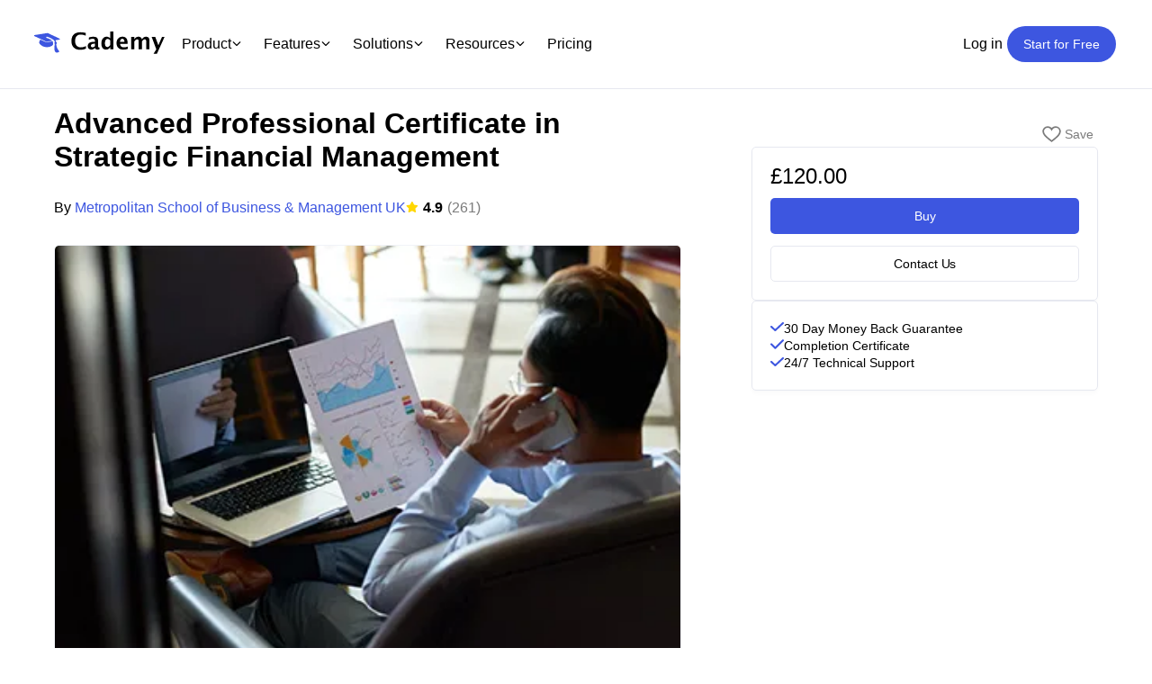

--- FILE ---
content_type: text/html; charset=utf-8
request_url: https://cademy.io/metropolitan-school-of-business-management-uk/advanced-professional-certificate-in-strategic-financial-management
body_size: 33734
content:
<!DOCTYPE html><html lang="en" translate="no"><head><meta charSet="utf-8"/><meta name="viewport" content="width=device-width, initial-scale=1"/><link rel="preload" as="image" imageSrcSet="https://cademy-images-io.b-cdn.net/metropolitan-school-of-business-management-uk/492eb40a-9807-4d94-8999-2ff896a56e11/original.jpeg?width=256 256w, https://cademy-images-io.b-cdn.net/metropolitan-school-of-business-management-uk/492eb40a-9807-4d94-8999-2ff896a56e11/original.jpeg?width=285 285w, https://cademy-images-io.b-cdn.net/metropolitan-school-of-business-management-uk/492eb40a-9807-4d94-8999-2ff896a56e11/original.jpeg?width=340 340w, https://cademy-images-io.b-cdn.net/metropolitan-school-of-business-management-uk/492eb40a-9807-4d94-8999-2ff896a56e11/original.jpeg?width=354 354w, https://cademy-images-io.b-cdn.net/metropolitan-school-of-business-management-uk/492eb40a-9807-4d94-8999-2ff896a56e11/original.jpeg?width=384 384w, https://cademy-images-io.b-cdn.net/metropolitan-school-of-business-management-uk/492eb40a-9807-4d94-8999-2ff896a56e11/original.jpeg?width=490 490w, https://cademy-images-io.b-cdn.net/metropolitan-school-of-business-management-uk/492eb40a-9807-4d94-8999-2ff896a56e11/original.jpeg?width=640 640w, https://cademy-images-io.b-cdn.net/metropolitan-school-of-business-management-uk/492eb40a-9807-4d94-8999-2ff896a56e11/original.jpeg?width=750 750w, https://cademy-images-io.b-cdn.net/metropolitan-school-of-business-management-uk/492eb40a-9807-4d94-8999-2ff896a56e11/original.jpeg?width=750 750w, https://cademy-images-io.b-cdn.net/metropolitan-school-of-business-management-uk/492eb40a-9807-4d94-8999-2ff896a56e11/original.jpeg?width=828 828w, https://cademy-images-io.b-cdn.net/metropolitan-school-of-business-management-uk/492eb40a-9807-4d94-8999-2ff896a56e11/original.jpeg?width=1080 1080w, https://cademy-images-io.b-cdn.net/metropolitan-school-of-business-management-uk/492eb40a-9807-4d94-8999-2ff896a56e11/original.jpeg?width=1200 1200w, https://cademy-images-io.b-cdn.net/metropolitan-school-of-business-management-uk/492eb40a-9807-4d94-8999-2ff896a56e11/original.jpeg?width=1200 1200w, https://cademy-images-io.b-cdn.net/metropolitan-school-of-business-management-uk/492eb40a-9807-4d94-8999-2ff896a56e11/original.jpeg?width=1240 1240w, https://cademy-images-io.b-cdn.net/metropolitan-school-of-business-management-uk/492eb40a-9807-4d94-8999-2ff896a56e11/original.jpeg?width=1920 1920w, https://cademy-images-io.b-cdn.net/metropolitan-school-of-business-management-uk/492eb40a-9807-4d94-8999-2ff896a56e11/original.jpeg?width=2048 2048w, https://cademy-images-io.b-cdn.net/metropolitan-school-of-business-management-uk/492eb40a-9807-4d94-8999-2ff896a56e11/original.jpeg?width=3840 3840w" imageSizes="(max-width: 768px) 100vw, (max-width: 1200px) 50vw, 33vw" fetchPriority="high"/><link rel="stylesheet" href="/_next/static/css/f6019cdf5da93a29.css" data-precedence="next"/><link rel="stylesheet" href="/_next/static/css/0ce8bffeae0a6bb5.css" data-precedence="next"/><link rel="stylesheet" href="/_next/static/css/2622406760b013b4.css" data-precedence="next"/><link rel="stylesheet" href="/_next/static/css/502e7f326a260a0c.css" data-precedence="next"/><link rel="stylesheet" href="/_next/static/css/4ea2cc9ad4403bd0.css" data-precedence="next"/><link rel="stylesheet" href="/_next/static/css/9d0c436ef6c22727.css" data-precedence="next"/><link rel="stylesheet" href="/_next/static/css/7e83e6a6b7333578.css" data-precedence="next"/><link rel="stylesheet" href="/_next/static/css/c72c3b96c1672999.css" data-precedence="next"/><link rel="stylesheet" href="/_next/static/css/714930c6780d2d02.css" data-precedence="next"/><link rel="stylesheet" href="/_next/static/css/03f2919b5d3e757f.css" data-precedence="next"/><link rel="stylesheet" href="/_next/static/css/40933d8fc20d0c03.css" data-precedence="next"/><link rel="stylesheet" href="/_next/static/css/1a0c5cbec2961dd0.css" data-precedence="next"/><link rel="stylesheet" href="/_next/static/css/51f4a7c1bfd1ea1f.css" data-precedence="next"/><link rel="stylesheet" href="/_next/static/css/3ffba8a56cb5391c.css" data-precedence="next"/><link rel="preload" as="script" fetchPriority="low" href="/_next/static/chunks/webpack-cd986ffc9e56c903.js"/><script src="/_next/static/chunks/1dd3208c-6102f4e0ea9cbbe7.js" async=""></script><script src="/_next/static/chunks/286-3e75ef0714370253.js" async=""></script><script src="/_next/static/chunks/main-app-406faedc6c61aa9a.js" async=""></script><script src="/_next/static/chunks/7318-fee74252876304fe.js" async=""></script><script src="/_next/static/chunks/5469-1d5ff2d4e0dfb51c.js" async=""></script><script src="/_next/static/chunks/5658-a872abbba0157082.js" async=""></script><script src="/_next/static/chunks/7931-7afc272c541376ec.js" async=""></script><script src="/_next/static/chunks/2866-97562d7328575e73.js" async=""></script><script src="/_next/static/chunks/5104-fcf97a3b509e80e4.js" async=""></script><script src="/_next/static/chunks/5910-485db62b4b8ade42.js" async=""></script><script src="/_next/static/chunks/7854-64cb8a8048370104.js" async=""></script><script src="/_next/static/chunks/9383-a4fdf940727e5bcf.js" async=""></script><script src="/_next/static/chunks/2335-56ac9865836f2c0e.js" async=""></script><script src="/_next/static/chunks/9581-7d030c127b9cb198.js" async=""></script><script src="/_next/static/chunks/3861-17c331019f594ef0.js" async=""></script><script src="/_next/static/chunks/4850-b23cd5fe9d51e763.js" async=""></script><script src="/_next/static/chunks/app/(marketplace)/%5Beducator_param%5D/%5Bcourse_param%5D/not-found-4b27dec4872c5346.js" async=""></script><script src="/_next/static/chunks/2352-fef0f12603cfe560.js" async=""></script><script src="/_next/static/chunks/5284-2e1f0dcb637b8be8.js" async=""></script><script src="/_next/static/chunks/6278-71b7670870db3171.js" async=""></script><script src="/_next/static/chunks/9778-d45ec05fe7891733.js" async=""></script><script src="/_next/static/chunks/3493-b79ed1d5e58bdfff.js" async=""></script><script src="/_next/static/chunks/app/(marketplace)/%5Beducator_param%5D/layout-d897f4b6d363f09e.js" async=""></script><script src="/_next/static/chunks/app/(marketplace)/%5Beducator_param%5D/%5Bcourse_param%5D/(course_header)/layout-3209d91b59fceb47.js" async=""></script><script src="/_next/static/chunks/2025-37bb6c8a79eea736.js" async=""></script><script src="/_next/static/chunks/4016-f1870db263251c1d.js" async=""></script><script src="/_next/static/chunks/9916-fc8688e6627b5c08.js" async=""></script><script src="/_next/static/chunks/9804-caa86e2a0f7bd18c.js" async=""></script><script src="/_next/static/chunks/5327-c5339a2978f00fbf.js" async=""></script><script src="/_next/static/chunks/250-4e593b851a122b4d.js" async=""></script><script src="/_next/static/chunks/app/layout-bfb2d31be87bb593.js" async=""></script><script src="/_next/static/chunks/app/(marketplace_headerless)/layout-24cec502c8a3b6b8.js" async=""></script><script src="/_next/static/chunks/3726-c5ab401d4e795826.js" async=""></script><script src="/_next/static/chunks/app/error-e2ccfd9d889315bb.js" async=""></script><script src="/_next/static/chunks/8326-32a7255e46e77bf6.js" async=""></script><script src="/_next/static/chunks/4181-a1c362ccdc58d06d.js" async=""></script><script src="/_next/static/chunks/2488-6a3c19a4fcd55afb.js" async=""></script><script src="/_next/static/chunks/4746-1001500060e36f50.js" async=""></script><script src="/_next/static/chunks/1735-4396a343948b6139.js" async=""></script><script src="/_next/static/chunks/2957-32dd763ad8b6856e.js" async=""></script><script src="/_next/static/chunks/8517-fc12e35361b5d6eb.js" async=""></script><script src="/_next/static/chunks/5309-e490aa7c7ee96292.js" async=""></script><script src="/_next/static/chunks/app/(marketplace)/%5Beducator_param%5D/%5Bcourse_param%5D/page-4bbbc4a762a65c92.js" async=""></script><meta name="theme-color" content="#ffffff"/><title>Advanced Professional Certificate in Strategic Financial Management by Metropolitan School of Business &amp; Management UK - Cademy</title><meta name="description" content="Advanced Professional Certificate Courses
These are short online certificate courses of a more advanced nature designed to help you develop professionally and achieve your career goals, while you earn a professional certificate which qualifies you for the appropriate continuous professional development (CPD).



Advanced Professional Certificate in Strategic Financial Management
Advanced Professional Certificate in Strategic Financial Management aims to enable the learner to strategically manage the finances of an organization by learning key concepts and skills in financial statement analysis, Identifying and evaluating sources of finance, cost analysis and control, analysis and preparation of financial budgets while using the relevant accounting practices for the strategic success of the organization.
The learner will be able to interpret, analyze and develop financial statements, gather useful financial information and control the costs of business operations with a detailed understanding of different types of financial statements, their structure, purpose and underlying concept and the latest techniques and methods employed in Cash flow controls. The learner will also be able to evaluate and appraise different investment options.
Learning Outcomes
After the successful completion of the certificate, the student will be able to learn:
The introduction, objectives and features of cost accounting.
Difference between cost accounting and financial accounting.
Various tools of cost accounting.
Understanding the concept and Types of Costing Systems
The various strategies of pricing policy.
Financial performance and financial performance measures and analysis.
Understanding the nature and utility of different financial ratios.
Introduction to the Budgeting.
To learn about vital roles in budget preparation.
Concept, types and different approches to Budgeting.
Study the various classification of sources of funds.
Different concepts, motives and analysis of investment.
The concept of working capital management.



Accreditation
All MSBM courses are accredited by the relevant partners and awarding bodies. Please refer to MSBM accreditation in about us for more details.



Entry Requirements
There are no strict entry requirements for this course. Work experience will be added advantage to understanding the content of the course.
The certificate is designed to enhance the knowledge of the learner in the field. This certificate is for everyone eager to know more and gets updated on current ideas in their respective field. We recommend this certificate for the following audience.
CEO, CFO, Director, Manager, Supervisor
Finance Manager
Investment Manager
General Manager
Accountants
Line and functional Managers"/><link rel="manifest" href="/manifest.json" crossorigin="use-credentials"/><meta name="fb:app_id" content="439193920440220"/><meta property="og:title" content="Advanced Professional Certificate in Strategic Financial Management by Metropolitan School of Business &amp; Management UK - Cademy"/><meta property="og:description" content="Advanced Professional Certificate Courses
These are short online certificate courses of a more advanced nature designed to help you develop professionally and achieve your career goals, while you earn a professional certificate which qualifies you for the appropriate continuous professional development (CPD).



Advanced Professional Certificate in Strategic Financial Management
Advanced Professional Certificate in Strategic Financial Management aims to enable the learner to strategically manage the finances of an organization by learning key concepts and skills in financial statement analysis, Identifying and evaluating sources of finance, cost analysis and control, analysis and preparation of financial budgets while using the relevant accounting practices for the strategic success of the organization.
The learner will be able to interpret, analyze and develop financial statements, gather useful financial information and control the costs of business operations with a detailed understanding of different types of financial statements, their structure, purpose and underlying concept and the latest techniques and methods employed in Cash flow controls. The learner will also be able to evaluate and appraise different investment options.
Learning Outcomes
After the successful completion of the certificate, the student will be able to learn:
The introduction, objectives and features of cost accounting.
Difference between cost accounting and financial accounting.
Various tools of cost accounting.
Understanding the concept and Types of Costing Systems
The various strategies of pricing policy.
Financial performance and financial performance measures and analysis.
Understanding the nature and utility of different financial ratios.
Introduction to the Budgeting.
To learn about vital roles in budget preparation.
Concept, types and different approches to Budgeting.
Study the various classification of sources of funds.
Different concepts, motives and analysis of investment.
The concept of working capital management.



Accreditation
All MSBM courses are accredited by the relevant partners and awarding bodies. Please refer to MSBM accreditation in about us for more details.



Entry Requirements
There are no strict entry requirements for this course. Work experience will be added advantage to understanding the content of the course.
The certificate is designed to enhance the knowledge of the learner in the field. This certificate is for everyone eager to know more and gets updated on current ideas in their respective field. We recommend this certificate for the following audience.
CEO, CFO, Director, Manager, Supervisor
Finance Manager
Investment Manager
General Manager
Accountants
Line and functional Managers"/><meta property="og:image" content="https://cademy-images-io.b-cdn.net/metropolitan-school-of-business-management-uk/492eb40a-9807-4d94-8999-2ff896a56e11/original.jpeg?width=640&amp;quality=75"/><meta name="twitter:card" content="summary_large_image"/><meta name="twitter:title" content="Advanced Professional Certificate in Strategic Financial Management by Metropolitan School of Business &amp; Management UK - Cademy"/><meta name="twitter:description" content="Advanced Professional Certificate Courses
These are short online certificate courses of a more advanced nature designed to help you develop professionally and achieve your career goals, while you earn a professional certificate which qualifies you for the appropriate continuous professional development (CPD).



Advanced Professional Certificate in Strategic Financial Management
Advanced Professional Certificate in Strategic Financial Management aims to enable the learner to strategically manage the finances of an organization by learning key concepts and skills in financial statement analysis, Identifying and evaluating sources of finance, cost analysis and control, analysis and preparation of financial budgets while using the relevant accounting practices for the strategic success of the organization.
The learner will be able to interpret, analyze and develop financial statements, gather useful financial information and control the costs of business operations with a detailed understanding of different types of financial statements, their structure, purpose and underlying concept and the latest techniques and methods employed in Cash flow controls. The learner will also be able to evaluate and appraise different investment options.
Learning Outcomes
After the successful completion of the certificate, the student will be able to learn:
The introduction, objectives and features of cost accounting.
Difference between cost accounting and financial accounting.
Various tools of cost accounting.
Understanding the concept and Types of Costing Systems
The various strategies of pricing policy.
Financial performance and financial performance measures and analysis.
Understanding the nature and utility of different financial ratios.
Introduction to the Budgeting.
To learn about vital roles in budget preparation.
Concept, types and different approches to Budgeting.
Study the various classification of sources of funds.
Different concepts, motives and analysis of investment.
The concept of working capital management.



Accreditation
All MSBM courses are accredited by the relevant partners and awarding bodies. Please refer to MSBM accreditation in about us for more details.



Entry Requirements
There are no strict entry requirements for this course. Work experience will be added advantage to understanding the content of the course.
The certificate is designed to enhance the knowledge of the learner in the field. This certificate is for everyone eager to know more and gets updated on current ideas in their respective field. We recommend this certificate for the following audience.
CEO, CFO, Director, Manager, Supervisor
Finance Manager
Investment Manager
General Manager
Accountants
Line and functional Managers"/><meta name="twitter:image" content="https://cademy-images-io.b-cdn.net/metropolitan-school-of-business-management-uk/492eb40a-9807-4d94-8999-2ff896a56e11/original.jpeg?width=640&amp;quality=75"/><link rel="icon" href="https://assets.cademy.io/logos/favicon.ico"/><link rel="apple-touch-icon" href="https://assets.cademy.io/logos/logo192.png"/><script src="/_next/static/chunks/polyfills-78c92fac7aa8fdd8.js" noModule=""></script></head><body><!--$--><style>
          #nprogress {
            pointer-events: none;
          }

          #nprogress .bar {
            background: #5c85ff;

            position: fixed;
            z-index: 1031;
            top: 0;
            left: 0;

            width: 100%;
            height: 3px;
          }

          /* Fancy blur effect */
          #nprogress .peg {
            display: block;
            position: absolute;
            right: 0px;
            width: 100px;
            height: 100%;
            box-shadow: 0 0 10px #5c85ff, 0 0 5px #5c85ff;
            opacity: 1.0;

            -webkit-transform: rotate(3deg) translate(0px, -4px);
                -ms-transform: rotate(3deg) translate(0px, -4px);
                    transform: rotate(3deg) translate(0px, -4px);
          }

          /* Remove these to get rid of the spinner */
          #nprogress .spinner {
            display: block;
            position: fixed;
            z-index: 1031;
            top: 15px;
            right: 15px;
          }

          #nprogress .spinner-icon {
            width: 18px;
            height: 18px;
            box-sizing: border-box;

            border: solid 2px transparent;
            border-top-color: #5c85ff;
            border-left-color: #5c85ff;
            border-radius: 50%;

            -webkit-animation: nprogress-spinner 400ms linear infinite;
                    animation: nprogress-spinner 400ms linear infinite;
          }

          .nprogress-custom-parent {
            overflow: hidden;
            position: relative;
          }

          .nprogress-custom-parent #nprogress .spinner,
          .nprogress-custom-parent #nprogress .bar {
            position: absolute;
          }

          @-webkit-keyframes nprogress-spinner {
            0%   { -webkit-transform: rotate(0deg); }
            100% { -webkit-transform: rotate(360deg); }
          }
          @keyframes nprogress-spinner {
            0%   { transform: rotate(0deg); }
            100% { transform: rotate(360deg); }
          }
        </style><!--/$--><div class="styles_marketplace_shell__7TCiK"><header class="styles_header__5SxnA"><div class="styles_header_container__PtJSM"><div class="styles_cademy_header_logo__dKfUG"><a href="/"><img alt="Cademy logo" loading="lazy" width="160" height="26" decoding="async" data-nimg="1" style="color:transparent" srcSet="https://cademy-assets-io.b-cdn.net/logos/logo-resized.svg?width=256 1x, https://cademy-assets-io.b-cdn.net/logos/logo-resized.svg?width=340 2x" src="https://cademy-assets-io.b-cdn.net/logos/logo-resized.svg?width=340"/><span class="screen_reader_hidden">Cademy Marketplace</span></a></div><nav class="styles_desktop_nav__TKXXS"><div class="styles_nav_menu__um_lA"><div class="styles_nav_item_with_dropdown__eRklv"><button class="styles_nav_link__WAljs">Product<svg aria-hidden="true" focusable="false" data-prefix="fal" data-icon="angle-down-solid" role="img" xmlns="http://www.w3.org/2000/svg" viewBox="0 0 448 512" width="16"><path d="M241 337c-9.4 9.4-24.6 9.4-33.9 0L47 177c-9.4-9.4-9.4-24.6 0-33.9s24.6-9.4 33.9 0l143 143L367 143c9.4-9.4 24.6-9.4 33.9 0s9.4 24.6 0 33.9L241 337z"></path></svg></button><div class="styles_mega_menu__S1TUq"><div class="styles_mega_menu_content__mfaYc"><div class="styles_mega_menu_section__cmuDk"><h3 class="styles_section_heading__is3S2">Platform Overview</h3><ul class="styles_menu_list__A84Xb"><li><a href="/training-management-system">Training Management System</a></li><li><a href="/learning-management-system">Learning Management System</a></li><li><a href="/training-crm">Training CRM</a></li><li><a href="/course-booking-system">Course Booking System</a></li><li><a href="/ai-course-builder">AI Course Builder</a></li></ul></div><div class="styles_mega_menu_section__cmuDk"><h3 class="styles_section_heading__is3S2">Partners &amp; Integrations</h3><ul class="styles_menu_list__A84Xb"><li><a href="/apps#scheduling">Google Calendar</a></li><li><a href="/apps#scheduling">Outlook Calendar</a></li><li><a href="/apps#accounting-and-invoicing">Xero</a></li><li><a href="/apps#sales-and-marketing">Zapier</a></li><li><a href="/apps#course-creation-and-delivery">Zoom</a></li><li><a href="/apps#payments-and-invoicing">Stripe</a></li><li><a href="/apps#payments-and-invoicing">Paypal</a></li><li><a href="/apps#payments-and-invoicing">Klarna</a></li></ul></div><div class="styles_mega_menu_section__cmuDk"><h3 class="styles_section_heading__is3S2">Switch from</h3><ul class="styles_menu_list__A84Xb"><li><a href="/switch/best-arlo-alternative">Cademy VS Arlo</a></li><li><a href="/switch/best-bookwhen-alternative">Cademy VS Bookwhen</a></li><li><a href="/switch/best-eventbrite-alternative">Cademy VS Eventbrite</a></li><li><a href="/switch/best-kajabi-alternative">Cademy VS Kajabi</a></li><li><a href="/switch/best-learnworlds-alternative">Cademy VS LearnWorlds</a></li><li><a href="/switch/best-learndash-alternative">Cademy VS LearnDash</a></li><li><a href="/switch/best-moodle-alternative">Cademy VS Moodle</a></li><li><a href="/switch/best-talentlms-alternative">Cademy VS TalentLMS</a></li><li><a href="/switch/best-teachable-alternative">Cademy VS Teachable</a></li><li><a href="/switch/best-thinkific-alternative">Cademy VS Thinkific</a></li></ul></div></div></div></div><div class="styles_nav_item_with_dropdown__eRklv"><button class="styles_nav_link__WAljs">Features<svg aria-hidden="true" focusable="false" data-prefix="fal" data-icon="angle-down-solid" role="img" xmlns="http://www.w3.org/2000/svg" viewBox="0 0 448 512" width="16"><path d="M241 337c-9.4 9.4-24.6 9.4-33.9 0L47 177c-9.4-9.4-9.4-24.6 0-33.9s24.6-9.4 33.9 0l143 143L367 143c9.4-9.4 24.6-9.4 33.9 0s9.4 24.6 0 33.9L241 337z"></path></svg></button><div class="styles_mega_menu__S1TUq"><div class="styles_mega_menu_content__mfaYc"><div class="styles_mega_menu_section__cmuDk"><h3 class="styles_section_heading__is3S2">Course Delivery &amp; Engagement</h3><ul class="styles_menu_list__A84Xb"><li><a href="/features#in-person-online-on-demand-and-blended-courses">In-Person, Online, On-Demand &amp; Blended Courses</a></li><li><a href="/features#learning-pathways">Learning Pathways</a></li><li><a href="/features#drip-feeds-and-deadlines">Drip Feeds &amp; Deadlines</a></li><li><a href="/features#quizzes-and-assessments">Quizzes &amp; Assessments</a></li><li><a href="/features#certificates">Certificates</a></li><li><a href="/features#forums-and-communities">Forums &amp; Communities</a></li></ul></div><div class="styles_mega_menu_section__cmuDk"><h3 class="styles_section_heading__is3S2">Operations &amp; Admin</h3><ul class="styles_menu_list__A84Xb"><li><a href="/features#booking-and-scheduling">Booking &amp; Scheduling</a></li><li><a href="/features#payments-and-invoicing">Payments &amp; Invoicing</a></li><li><a href="/features#facilitator-management">Facilitator Management</a></li><li><a href="/features#automations-and-workflows">Automations &amp; Workflows</a></li><li><a href="/features#reporting-and-analytics">Reporting &amp; Analytics</a></li></ul></div><div class="styles_mega_menu_section__cmuDk"><h3 class="styles_section_heading__is3S2">Business Tools</h3><ul class="styles_menu_list__A84Xb"><li><a href="/features#sales-and-marketing">Sales &amp; Marketing</a></li><li><a href="/features#reporting-and-analytics">Reporting &amp; Analytics</a></li><li><a href="/features#b2b-portals-and-organisations">B2B Portals &amp; Organisations</a></li></ul></div></div></div></div><div class="styles_nav_item_with_dropdown__eRklv"><button class="styles_nav_link__WAljs">Solutions<svg aria-hidden="true" focusable="false" data-prefix="fal" data-icon="angle-down-solid" role="img" xmlns="http://www.w3.org/2000/svg" viewBox="0 0 448 512" width="16"><path d="M241 337c-9.4 9.4-24.6 9.4-33.9 0L47 177c-9.4-9.4-9.4-24.6 0-33.9s24.6-9.4 33.9 0l143 143L367 143c9.4-9.4 24.6-9.4 33.9 0s9.4 24.6 0 33.9L241 337z"></path></svg></button><div class="styles_mega_menu__S1TUq"><div class="styles_mega_menu_content__mfaYc"><div class="styles_mega_menu_section__cmuDk"><h3 class="styles_section_heading__is3S2">By Educator Profile</h3><ul class="styles_menu_list__A84Xb"><li><a href="/solutions/for-training-providers">Training Providers</a></li><li><a href="/solutions/for-education-institutions">Education Institutions</a></li><li><a href="/solutions/for-regulated-and-accredited-training">Regulated &amp; Accredited Training</a></li><li><a href="/solutions/for-certification-and-awarding-bodies">Certification &amp; Awarding Bodies</a></li></ul></div><div class="styles_mega_menu_section__cmuDk"><h3 class="styles_section_heading__is3S2">By Role</h3><ul class="styles_menu_list__A84Xb"><li><a href="/solutions/for-hr">HR teams</a></li><li><a href="/solutions/for-corporate-learning-and-development">L&amp;D teams</a></li><li><a href="/solutions/for-compliance">Compliance teams</a></li><li><a href="/solutions/for-sales-and-product-teams">Sales &amp; product teams</a></li><li><a href="/solutions/for-customer-success">Customer Success teams</a></li></ul></div><div class="styles_mega_menu_section__cmuDk"><h3 class="styles_section_heading__is3S2">By Training Model</h3><ul class="styles_menu_list__A84Xb"><li><a href="/solutions/for-b2c">B2C</a></li><li><a href="/solutions/for-b2b">B2B</a></li><li><a href="/solutions/for-corporate-learning-and-development">Corporate L&amp;D</a></li></ul></div></div></div></div><div class="styles_nav_item_with_dropdown__eRklv"><button class="styles_nav_link__WAljs">Resources<svg aria-hidden="true" focusable="false" data-prefix="fal" data-icon="angle-down-solid" role="img" xmlns="http://www.w3.org/2000/svg" viewBox="0 0 448 512" width="16"><path d="M241 337c-9.4 9.4-24.6 9.4-33.9 0L47 177c-9.4-9.4-9.4-24.6 0-33.9s24.6-9.4 33.9 0l143 143L367 143c9.4-9.4 24.6-9.4 33.9 0s9.4 24.6 0 33.9L241 337z"></path></svg></button><div class="styles_mega_menu__S1TUq"><div class="styles_mega_menu_content__mfaYc"><div class="styles_mega_menu_section__cmuDk"><h3 class="styles_section_heading__is3S2">Learn More</h3><ul class="styles_menu_list__A84Xb"><li><a href="/blog">Blog</a></li><li><a href="/blog">Product Updates</a></li><li><a target="_blank" rel="noopener noreferrer" href="https://discover.cademy.io/">Webinars</a></li></ul></div><div class="styles_mega_menu_section__cmuDk"><h3 class="styles_section_heading__is3S2">Support</h3><ul class="styles_menu_list__A84Xb"><li><a target="_blank" rel="noopener noreferrer" href="https://help.cademy.io/">Help Centre</a></li><li><a href="/terms">Terms</a></li><li><a href="/privacy">Privacy</a></li></ul></div><div class="styles_mega_menu_section__cmuDk"><h3 class="styles_section_heading__is3S2">Company</h3><ul class="styles_menu_list__A84Xb"><li><a href="/about">About Us</a></li><li><a href="/careers">Careers</a></li><li><a href="/contact">Contact Us</a></li></ul></div></div></div></div><div class="styles_nav_item__4J1lQ"><a class="styles_nav_link__WAljs" href="/pricing">Pricing</a></div></div><div class="styles_nav_actions__nOoMk"><!--$--><a class="styles_loginLink__67tNB" href="https://cademy.io/login?">Log in</a><!--/$--><!--$--><!--$--><a class="styles_callToAction__U5l1_ styles_button__YDNft styles_primary__RzrKR" rel="nofollow" href="https://cademy.io/create-educator">Start for Free</a><!--/$--><!--/$--></div></nav><nav class="styles_mobile_nav_wrapper__Y0oLs"><input id="mobile-menu-toggle" class="styles_menuCheckbox___MuFz" type="checkbox"/><label class="styles_hamburgerButton__2hQvJ" for="mobile-menu-toggle" role="button" aria-haspopup="true" aria-controls="mobile-nav" aria-label="Menu toggle"><span class="styles_hamburgerLine__L4oj8"></span></label><div class="styles_mobile_nav__HA16b" id="mobile-nav"><div class="styles_mobile_nav_content__CGLWR"><div class="styles_mobile_menu_section__SFpJa"><a class="styles_mobile_menu_link__e8t_g" href="/">Home</a></div><div class="styles_mobile_menu_section__SFpJa"><input id="mobile-product-toggle" class="styles_mobile_submenu_checkbox__4Ing4" type="checkbox"/><label for="mobile-product-toggle" class="styles_mobile_menu_toggle__yy8lb">Product<svg aria-hidden="true" focusable="false" data-prefix="fal" data-icon="angle-down-solid" role="img" xmlns="http://www.w3.org/2000/svg" viewBox="0 0 448 512" width="16"><path d="M241 337c-9.4 9.4-24.6 9.4-33.9 0L47 177c-9.4-9.4-9.4-24.6 0-33.9s24.6-9.4 33.9 0l143 143L367 143c9.4-9.4 24.6-9.4 33.9 0s9.4 24.6 0 33.9L241 337z"></path></svg></label><div class="styles_mobile_submenu__2dTMv"><div class="styles_mobile_submenu_group__M0YqZ"><h4 class="styles_mobile_submenu_heading__FI_OK">Platform Overview</h4><a href="/training-management-system">Training Management System</a><a href="/learning-management-system">Learning Management System</a><a href="/training-crm">Training CRM</a><a href="/course-booking-system">Course Booking System</a><a href="/ai-course-builder">AI Course Builder</a></div><div class="styles_mobile_submenu_group__M0YqZ"><h4 class="styles_mobile_submenu_heading__FI_OK">Partners &amp; Integrations</h4><a href="/apps#scheduling">Google Calendar</a><a href="/apps#scheduling">Outlook Calendar</a><a href="/apps#accounting-and-invoicing">Xero</a><a href="/apps#sales-and-marketing">Zapier</a><a href="/apps#course-creation-and-delivery">Zoom</a><a href="/apps#payments-and-invoicing">Stripe</a><a href="/apps#payments-and-invoicing">Paypal</a><a href="/apps#payments-and-invoicing">Klarna</a></div><div class="styles_mobile_submenu_group__M0YqZ"><h4 class="styles_mobile_submenu_heading__FI_OK">Switch From</h4><a href="/switch/best-arlo-alternative">Cademy VS Arlo</a><a href="/switch/best-bookwhen-alternative">Cademy VS Bookwhen</a><a href="/switch/best-eventbrite-alternative">Cademy VS Eventbrite</a><a href="/switch/best-kajabi-alternative">Cademy VS Kajabi</a><a href="/switch/best-learnworlds-alternative">Cademy VS LearnWorlds</a><a href="/switch/best-learndash-alternative">Cademy VS LearnDash</a><a href="/switch/best-moodle-alternative">Cademy VS Moodle</a><a href="/switch/best-talentlms-alternative">Cademy VS TalentLMS</a><a href="/switch/best-teachable-alternative">Cademy VS Teachable</a><a href="/switch/best-thinkific-alternative">Cademy VS Thinkific</a></div></div></div><div class="styles_mobile_menu_section__SFpJa"><input id="mobile-features-toggle" class="styles_mobile_submenu_checkbox__4Ing4" type="checkbox"/><label for="mobile-features-toggle" class="styles_mobile_menu_toggle__yy8lb">Features<svg aria-hidden="true" focusable="false" data-prefix="fal" data-icon="angle-down-solid" role="img" xmlns="http://www.w3.org/2000/svg" viewBox="0 0 448 512" width="16"><path d="M241 337c-9.4 9.4-24.6 9.4-33.9 0L47 177c-9.4-9.4-9.4-24.6 0-33.9s24.6-9.4 33.9 0l143 143L367 143c9.4-9.4 24.6-9.4 33.9 0s9.4 24.6 0 33.9L241 337z"></path></svg></label><div class="styles_mobile_submenu__2dTMv"><div class="styles_mobile_submenu_group__M0YqZ"><h4 class="styles_mobile_submenu_heading__FI_OK">Course Delivery &amp; Engagement</h4><a href="/features#in-person-online-on-demand-and-blended-courses">In-Person, Online, On-Demand &amp; Blended Courses</a><a href="/features#learning-pathways">Learning Pathways</a><a href="/features#drip-feeds-and-deadlines">Drip Feeds &amp; Deadlines</a><a href="/features#quizzes-and-assessments">Quizzes &amp; Assessments</a><a href="/features#certificates">Certificates</a><a href="/features#forums-and-communities">Forums &amp; Communities</a></div><div class="styles_mobile_submenu_group__M0YqZ"><h4 class="styles_mobile_submenu_heading__FI_OK">Operations &amp; Admin</h4><a href="/features#booking-and-scheduling">Booking &amp; Scheduling</a><a href="/features#payments-and-invoicing">Payments &amp; Invoicing</a><a href="/features#facilitator-management">Facilitator Management</a><a href="/features#automations-and-workflows">Automations &amp; Workflows</a><a href="/features#reporting-and-analytics">Reporting &amp; Analytics</a></div><div class="styles_mobile_submenu_group__M0YqZ"><h4 class="styles_mobile_submenu_heading__FI_OK">Business Tools</h4><a href="/features#sales-and-marketing">Sales &amp; Marketing</a><a href="/features#reporting-and-analytics">Reporting &amp; Analytics</a><a href="/features#b2b-portals-and-organisations">B2B Portals &amp; Organisations</a></div></div></div><div class="styles_mobile_menu_section__SFpJa"><input id="mobile-solutions-toggle" class="styles_mobile_submenu_checkbox__4Ing4" type="checkbox"/><label for="mobile-solutions-toggle" class="styles_mobile_menu_toggle__yy8lb">Solutions<svg aria-hidden="true" focusable="false" data-prefix="fal" data-icon="angle-down-solid" role="img" xmlns="http://www.w3.org/2000/svg" viewBox="0 0 448 512" width="16"><path d="M241 337c-9.4 9.4-24.6 9.4-33.9 0L47 177c-9.4-9.4-9.4-24.6 0-33.9s24.6-9.4 33.9 0l143 143L367 143c9.4-9.4 24.6-9.4 33.9 0s9.4 24.6 0 33.9L241 337z"></path></svg></label><div class="styles_mobile_submenu__2dTMv"><div class="styles_mobile_submenu_group__M0YqZ"><h4 class="styles_mobile_submenu_heading__FI_OK">By Educator Profile</h4><a href="/solutions/for-training-providers">Training Providers</a><a href="/solutions/for-education-institutions">Education Institutions</a><a href="/solutions/for-regulated-and-accredited-training">Regulated &amp; Accredited Training</a><a href="/solutions/for-certification-and-awarding-bodies">Certification &amp; Awarding Bodies</a></div><div class="styles_mobile_submenu_group__M0YqZ"><h4 class="styles_mobile_submenu_heading__FI_OK">By Role</h4><a href="/solutions/for-hr">HR teams</a><a href="/solutions/for-corporate-learning-and-development">L&amp;D teams</a><a href="/solutions/for-compliance">Compliance teams</a><a href="/solutions/for-sales-and-product-teams">Sales &amp; product teams</a><a href="/solutions/for-customer-success">Customer Success teams</a></div><div class="styles_mobile_submenu_group__M0YqZ"><h4 class="styles_mobile_submenu_heading__FI_OK">By Training Model</h4><a href="/solutions/for-b2c">B2C</a><a href="/solutions/for-b2b">B2B</a><a href="/solutions/for-corporate-learning-and-development">Corporate L&amp;D</a></div></div></div><div class="styles_mobile_menu_section__SFpJa"><input id="mobile-resources-toggle" class="styles_mobile_submenu_checkbox__4Ing4" type="checkbox"/><label for="mobile-resources-toggle" class="styles_mobile_menu_toggle__yy8lb">Resources<svg aria-hidden="true" focusable="false" data-prefix="fal" data-icon="angle-down-solid" role="img" xmlns="http://www.w3.org/2000/svg" viewBox="0 0 448 512" width="16"><path d="M241 337c-9.4 9.4-24.6 9.4-33.9 0L47 177c-9.4-9.4-9.4-24.6 0-33.9s24.6-9.4 33.9 0l143 143L367 143c9.4-9.4 24.6-9.4 33.9 0s9.4 24.6 0 33.9L241 337z"></path></svg></label><div class="styles_mobile_submenu__2dTMv"><div class="styles_mobile_submenu_group__M0YqZ"><h4 class="styles_mobile_submenu_heading__FI_OK">Learn More</h4><a href="/blog">Blog</a><a href="/blog">Product Updates</a><a target="_blank" rel="noopener noreferrer" href="https://discover.cademy.io/">Webinars</a></div><div class="styles_mobile_submenu_group__M0YqZ"><h4 class="styles_mobile_submenu_heading__FI_OK">Support</h4><a target="_blank" rel="noopener noreferrer" href="https://help.cademy.io/">Help Centre</a><a href="/terms">Terms</a><a href="/privacy">Privacy</a></div><div class="styles_mobile_submenu_group__M0YqZ"><h4 class="styles_mobile_submenu_heading__FI_OK">Company</h4><a href="/about">About Us</a><a href="/careers">Careers</a><a href="/contact">Contact Us</a></div></div></div><div class="styles_mobile_menu_section__SFpJa"><a class="styles_mobile_menu_link__e8t_g" href="/pricing">Pricing</a></div><div class="styles_social_icons__6Ps3O"><ul><li><a target="_blank" rel="noopener noreferrer" aria-label="Twitter" href="https://twitter.com/cademy__"><svg aria-hidden="true" focusable="false" data-prefix="fab" data-icon="twitter-x" role="img" xmlns="http://www.w3.org/2000/svg" viewBox="0 0 512 512"><path d="M389.2 48h70.6L305.6 224.2 487 464H345L233.7 318.6 106.5 464H35.8L200.7 275.5 26.8 48H172.4L272.9 180.9 389.2 48zM364.4 421.8h39.1L151.1 88h-42L364.4 421.8z"></path></svg></a></li><li><a target="_blank" rel="noopener noreferrer" aria-label="Facebook" href="https://www.facebook.com/cademy.co.uk"><svg aria-hidden="true" focusable="false" data-prefix="fab" data-icon="facebook" role="img" xmlns="http://www.w3.org/2000/svg" viewBox="0 0 512 512"><path d="M504 256C504 119 393 8 256 8S8 119 8 256c0 123.78 90.69 226.38 209.25 245V327.69h-63V256h63v-54.64c0-62.15 37-96.48 93.67-96.48 27.14 0 55.52 4.84 55.52 4.84v61h-31.28c-30.8 0-40.41 19.12-40.41 38.73V256h68.78l-11 71.69h-57.78V501C413.31 482.38 504 379.78 504 256z"></path></svg></a></li><li><a target="_blank" rel="noopener noreferrer" aria-label="LinkedIn" href="https://www.linkedin.com/company/cademy-io"><svg aria-hidden="true" focusable="false" data-prefix="fab" data-icon="linkedin-in" role="img" xmlns="http://www.w3.org/2000/svg" viewBox="0 0 448 512"><path d="M100.28 448H7.4V148.9h92.88zM53.79 108.1C24.09 108.1 0 83.5 0 53.8a53.79 53.79 0 0 1 107.58 0c0 29.7-24.1 54.3-53.79 54.3zM447.9 448h-92.68V302.4c0-34.7-.7-79.2-48.29-79.2-48.29 0-55.69 37.7-55.69 76.7V448h-92.78V148.9h89.08v40.8h1.3c12.4-23.5 42.69-48.3 87.88-48.3 94 0 111.28 61.9 111.28 142.3V448z"></path></svg></a></li><li><a target="_blank" rel="noopener noreferrer" aria-label="YouTube" href="https://www.youtube.com/@cademy_"><svg aria-hidden="true" focusable="false" data-prefix="fab" data-icon="youtube" role="img" xmlns="http://www.w3.org/2000/svg" viewBox="0 0 576 512"><path d="M549.655 124.083c-6.281-23.65-24.787-42.276-48.284-48.597C458.781 64 288 64 288 64S117.22 64 74.629 75.486c-23.497 6.322-42.003 24.947-48.284 48.597-11.412 42.867-11.412 132.305-11.412 132.305s0 89.438 11.412 132.305c6.281 23.65 24.787 41.5 48.284 47.821C117.22 448 288 448 288 448s170.78 0 213.371-11.486c23.497-6.321 42.003-24.171 48.284-47.821 11.412-42.867 11.412-132.305 11.412-132.305s0-89.438-11.412-132.305zm-317.51 213.508V175.185l142.739 81.205-142.739 81.201z"></path></svg></a></li><li><a target="_blank" rel="noopener noreferrer" aria-label="Subscribe to email updates" href="https://upscri.be/hxh121"><svg aria-hidden="true" focusable="false" data-prefix="fal" data-icon="envelope-open-text" role="img" xmlns="http://www.w3.org/2000/svg" viewBox="0 0 512 512"><path d="M352 248v-16c0-4.42-3.58-8-8-8H168c-4.42 0-8 3.58-8 8v16c0 4.42 3.58 8 8 8h176c4.42 0 8-3.58 8-8zm-184-56h176c4.42 0 8-3.58 8-8v-16c0-4.42-3.58-8-8-8H168c-4.42 0-8 3.58-8 8v16c0 4.42 3.58 8 8 8zm326.59-27.48c-1.98-1.63-22.19-17.91-46.59-37.53V96c0-17.67-14.33-32-32-32h-46.47c-4.13-3.31-7.71-6.16-10.2-8.14C337.23 38.19 299.44 0 256 0c-43.21 0-80.64 37.72-103.34 55.86-2.53 2.01-6.1 4.87-10.2 8.14H96c-17.67 0-32 14.33-32 32v30.98c-24.52 19.71-44.75 36.01-46.48 37.43A48.002 48.002 0 0 0 0 201.48V464c0 26.51 21.49 48 48 48h416c26.51 0 48-21.49 48-48V201.51c0-14.31-6.38-27.88-17.41-36.99zM256 32c21.77 0 44.64 16.72 63.14 32H192.9c18.53-15.27 41.42-32 63.1-32zM96 96h320v173.35c-32.33 26-65.3 52.44-86.59 69.34-16.85 13.43-50.19 45.68-73.41 45.31-23.21.38-56.56-31.88-73.41-45.32-21.29-16.9-54.24-43.33-86.59-69.34V96zM32 201.48c0-4.8 2.13-9.31 5.84-12.36 1.24-1.02 11.62-9.38 26.16-21.08v75.55c-11.53-9.28-22.51-18.13-32-25.78v-16.33zM480 464c0 8.82-7.18 16-16 16H48c-8.82 0-16-7.18-16-16V258.91c42.75 34.44 99.31 79.92 130.68 104.82 20.49 16.36 56.74 52.53 93.32 52.26 36.45.26 72.27-35.46 93.31-52.26C380.72 338.8 437.24 293.34 480 258.9V464zm0-246.19c-9.62 7.75-20.27 16.34-32 25.79v-75.54c14.44 11.62 24.8 19.97 26.2 21.12 3.69 3.05 5.8 7.54 5.8 12.33v16.3z"></path></svg></a></li></ul></div></div></div></nav></div></header><div class="container"><script id="course-schema" type="application/ld+json">{"@context":"http://schema.org","@type":"Course","@id":"https://cademy.io/metropolitan-school-of-business-management-uk/advanced-professional-certificate-in-strategic-financial-management","url":"https://cademy.io/metropolitan-school-of-business-management-uk/advanced-professional-certificate-in-strategic-financial-management","provider":{"@type":"EducationalOrganization","@id":"https://cademy.io/metropolitan-school-of-business-management-uk","name":"Metropolitan School of Business & Management UK","sameAs":"https://cademy.io/metropolitan-school-of-business-management-uk","url":"https://cademy.io/metropolitan-school-of-business-management-uk"},"hasCourseInstance":[{"@type":"CourseInstance","courseMode":"Online","courseWorkload":"PT"}],"name":"Advanced Professional Certificate in Strategic Financial Management","description":"Advanced Professional Certificate Courses\n\nThese are short online certificate courses of a more advanced nature designed to\nhelp you develop professionally and achieve your career goals, while you earn a\nprofessional certificate which qualifies you for the appropriate continuous\nprofessional development (CPD).\n\n--------------------------------------------------------------------------------\n\nAdvanced Professional Certificate in Strategic Financial Management\n\nAdvanced Professional Certificate in Strategic Financial Management aims to\nenable the learner to strategically manage the finances of an organization by\nlearning key concepts and skills in financial statement analysis, Identifying\nand evaluating sources of finance, cost analysis and control, analysis and\npreparation of financial budgets while using the relevant accounting practices\nfor the strategic success of the organization.\n\nThe learner will be able to interpret, analyze and develop financial statements,\ngather useful financial information and control the costs of business operations\nwith a detailed understanding of different types of financial statements, their\nstructure, purpose and underlying concept and the latest techniques and methods\nemployed in Cash flow controls. The learner will also be able to evaluate and\nappraise different investment options.\n\nLearning Outcomes\n\nAfter the successful completion of the certificate, the student will be able to\nlearn:\n\n * The introduction, objectives and features of cost accounting.\n * Difference between cost accounting and financial accounting.\n * Various tools of cost accounting.\n * Understanding the concept and Types of Costing Systems\n * The various strategies of pricing policy.\n * Financial performance and financial performance measures and analysis.\n * Understanding the nature and utility of different financial ratios.\n * Introduction to the Budgeting.\n * To learn about vital roles in budget preparation.\n * Concept, types and different approches to Budgeting.\n * Study the various classification of sources of funds.\n * Different concepts, motives and analysis of investment.\n * The concept of working capital management.\n\n--------------------------------------------------------------------------------\n\nAccreditation\n\nAll MSBM courses are accredited by the relevant partners and awarding bodies.\n Please refer to MSBM accreditation\n[https://msbm.org.uk/about-msbm/accreditation] in about us for more details.\n\n--------------------------------------------------------------------------------\n\nEntry Requirements\n\nThere are no strict entry requirements for this course. Work experience will be\nadded advantage to understanding the content of the course.\n\n\nThe certificate is designed to enhance the knowledge of the learner in the\nfield. This certificate is for everyone eager to know more and gets updated on\ncurrent ideas in their respective field. We recommend this certificate for the\nfollowing audience.\n\n * CEO, CFO, Director, Manager, Supervisor\n * Finance Manager\n * Investment Manager\n * General Manager\n * Accountants\n * Line and functional Managers","image":"https://images.cademy.io/metropolitan-school-of-business-management-uk/492eb40a-9807-4d94-8999-2ff896a56e11/original.jpeg","offers":[{"@type":"Offer","@id":"add33fd9-0480-43e4-afd7-779580f6916c","name":"Advanced Professional Certificate in Strategic Financial Management - General Admission","price":120,"category":"Paid","priceCurrency":"GBP","availability":"InStock","validFrom":"2022-11-24T15:52:17Z","url":"https://cademy.io/metropolitan-school-of-business-management-uk/advanced-professional-certificate-in-strategic-financial-management"}]}</script><main class="styles_course_article___A6IC" tabindex="0" aria-labelledby="course-article-header" style="margin-block-start:20px"><section class="styles_course_image_section__zPRpN" aria-labelledby="course-images-header"><h2 id="course-images-header" class="screen_reader_hidden">Course Images</h2><div class="styles_course_image__YgX9s"><img tabindex="0" alt="Advanced Professional Certificate in Strategic Financial Management" fetchPriority="high" decoding="async" data-nimg="fill" style="position:absolute;height:100%;width:100%;left:0;top:0;right:0;bottom:0;color:transparent" sizes="(max-width: 768px) 100vw, (max-width: 1200px) 50vw, 33vw" srcSet="https://cademy-images-io.b-cdn.net/metropolitan-school-of-business-management-uk/492eb40a-9807-4d94-8999-2ff896a56e11/original.jpeg?width=256 256w, https://cademy-images-io.b-cdn.net/metropolitan-school-of-business-management-uk/492eb40a-9807-4d94-8999-2ff896a56e11/original.jpeg?width=285 285w, https://cademy-images-io.b-cdn.net/metropolitan-school-of-business-management-uk/492eb40a-9807-4d94-8999-2ff896a56e11/original.jpeg?width=340 340w, https://cademy-images-io.b-cdn.net/metropolitan-school-of-business-management-uk/492eb40a-9807-4d94-8999-2ff896a56e11/original.jpeg?width=354 354w, https://cademy-images-io.b-cdn.net/metropolitan-school-of-business-management-uk/492eb40a-9807-4d94-8999-2ff896a56e11/original.jpeg?width=384 384w, https://cademy-images-io.b-cdn.net/metropolitan-school-of-business-management-uk/492eb40a-9807-4d94-8999-2ff896a56e11/original.jpeg?width=490 490w, https://cademy-images-io.b-cdn.net/metropolitan-school-of-business-management-uk/492eb40a-9807-4d94-8999-2ff896a56e11/original.jpeg?width=640 640w, https://cademy-images-io.b-cdn.net/metropolitan-school-of-business-management-uk/492eb40a-9807-4d94-8999-2ff896a56e11/original.jpeg?width=750 750w, https://cademy-images-io.b-cdn.net/metropolitan-school-of-business-management-uk/492eb40a-9807-4d94-8999-2ff896a56e11/original.jpeg?width=750 750w, https://cademy-images-io.b-cdn.net/metropolitan-school-of-business-management-uk/492eb40a-9807-4d94-8999-2ff896a56e11/original.jpeg?width=828 828w, https://cademy-images-io.b-cdn.net/metropolitan-school-of-business-management-uk/492eb40a-9807-4d94-8999-2ff896a56e11/original.jpeg?width=1080 1080w, https://cademy-images-io.b-cdn.net/metropolitan-school-of-business-management-uk/492eb40a-9807-4d94-8999-2ff896a56e11/original.jpeg?width=1200 1200w, https://cademy-images-io.b-cdn.net/metropolitan-school-of-business-management-uk/492eb40a-9807-4d94-8999-2ff896a56e11/original.jpeg?width=1200 1200w, https://cademy-images-io.b-cdn.net/metropolitan-school-of-business-management-uk/492eb40a-9807-4d94-8999-2ff896a56e11/original.jpeg?width=1240 1240w, https://cademy-images-io.b-cdn.net/metropolitan-school-of-business-management-uk/492eb40a-9807-4d94-8999-2ff896a56e11/original.jpeg?width=1920 1920w, https://cademy-images-io.b-cdn.net/metropolitan-school-of-business-management-uk/492eb40a-9807-4d94-8999-2ff896a56e11/original.jpeg?width=2048 2048w, https://cademy-images-io.b-cdn.net/metropolitan-school-of-business-management-uk/492eb40a-9807-4d94-8999-2ff896a56e11/original.jpeg?width=3840 3840w" src="https://cademy-images-io.b-cdn.net/metropolitan-school-of-business-management-uk/492eb40a-9807-4d94-8999-2ff896a56e11/original.jpeg?width=3840"/><div class="styles_blurred_background_image__3Wlmt" style="background-image:url(https://images.cademy.io/metropolitan-school-of-business-management-uk/492eb40a-9807-4d94-8999-2ff896a56e11/original.jpeg)"></div></div></section><header><h1 id="course-article-header">Advanced Professional Certificate in Strategic Financial Management</h1></header><div class="styles_card__717ZX styles_educatorHeaderCard__5qQsd"><div><div class="styles_educatorInfo__18AN_"><h4>By <a href="/metropolitan-school-of-business-management-uk/courses">Metropolitan School of Business &amp; Management UK</a></h4><span class="StarRatingWithCount_starRatingContainer__NTuMT"><svg aria-hidden="true" style="fill:url(#gradient-98)" focusable="false" role="img" xmlns="http://www.w3.org/2000/svg" viewBox="0 0 576 512" class="styles_starIcon__WgqlE StarRatingWithCount_star__UZguF"><path d="M316.9 18C311.6 7 300.4 0 288.1 0s-23.4 7-28.8 18L195 150.3 51.4 171.5c-12 1.8-22 10.2-25.7 21.7s-.7 24.2 7.9 32.7L137.8 329 113.2 474.7c-2 12 3 24.2 12.9 31.3s23 8 33.8 2.3l128.3-68.5 128.3 68.5c10.8 5.7 23.9 4.9 33.8-2.3s14.9-19.3 12.9-31.3L438.5 329 542.7 225.9c8.6-8.5 11.7-21.2 7.9-32.7s-13.7-19.9-25.7-21.7L381.2 150.3 316.9 18z"></path><linearGradient id="gradient-98"><stop data-section="fill" offset="0%"></stop><stop data-section="fill" offset="98%"></stop><stop data-section="background" offset="99%"></stop><stop data-section="background" offset="100%"></stop></linearGradient></svg><span class="StarRatingWithCount_rating__C2td6">4.9</span><span class="StarRatingWithCount_count__aZeFa">(<!-- -->261<!-- -->)</span></span></div></div></div><div class="styles_bookAsideContainer__gRumx styles_bookAside__ru3S2"><div class="styles_bookAsideStickyContainer__9Zdax"><div class="styles_actionButtons__6txMR"><button class="styles_button__8AKpl styles_saveButton__Icf8b"><svg aria-hidden="true" focusable="false" data-prefix="fal" data-icon="caret-down" role="img" xmlns="http://www.w3.org/2000/svg" viewBox="-1 0 18 16"><path d="M16,5.095c0-2.2551-1.8804-4.0833-4.2-4.0833c-1.6824,0-3.1295,0.964-3.8,2.3527 C7.3295,1.9756,5.8824,1.0117,4.2,1.0117C1.8804,1.0117,0,2.8398,0,5.095c0,0.0657,0.007,0.1296,0.0101,0.1945H0.0036 C0.0051,5.3358,0.0147,5.385,0.0175,5.4318c0.004,0.0477,0.0082,0.0952,0.0139,0.1425c0.0696,0.7995,0.321,1.6629,0.8238,2.5722 C2.0732,10.3546,4.2325,12.018,7.9998,15c3.7672-2.982,5.9265-4.6466,7.1445-6.8535c0.5009-0.9058,0.752-1.7661,0.8229-2.5629 c0.0067-0.0543,0.0115-0.1089,0.016-0.1638c0.0024-0.0428,0.0114-0.088,0.0127-0.1304h-0.0059C15.993,5.2245,16,5.1606,16,5.095z"></path></svg> <!-- -->Save</button></div><div class="styles_card__vFMnl styles_paddedCard__3SP8X"><article tabindex="0" aria-labelledby="bookaside-header"><h2 id="bookaside-header" class="screen_reader_hidden">Booking options</h2><div><div class="styles_priceLabel__ys7S7"><span aria-hidden="true" class="styles_priceLabelText__fWiue">£120</span><p class="screen_reader_hidden">£120</p></div></div><a target="_self" rel="nofollow" class="styles_button__YDNft styles_primary__RzrKR" href="/checkout?educator=metropolitan-school-of-business-management-uk&amp;course=advanced-professional-certificate-in-strategic-financial-management">Buy</a><a class="styles_contactAndMoreBtn__Wy2FL styles_button__YDNft" href="/metropolitan-school-of-business-management-uk/enquiry?type=message&amp;educator_slug=metropolitan-school-of-business-management-uk&amp;educator_name=Metropolitan%20School%20of%20Business%20%26%20Management%20UK&amp;course_ref=advanced-professional-certificate-in-strategic-financial-management&amp;course_name=Advanced%20Professional%20Certificate%20in%20Strategic%20Financial%20Management">Contact Us</a></article></div><div class="styles_card__vFMnl styles_paddedCard__3SP8X"><ul class="styles_list__EyqP6"><li class="styles_item__3QAi7"><span><svg aria-hidden="true" focusable="false" data-prefix="far" data-icon="check" role="img" xmlns="http://www.w3.org/2000/svg" viewBox="0 0 448 512"><path d="M438.6 105.4c12.5 12.5 12.5 32.8 0 45.3l-256 256c-12.5 12.5-32.8 12.5-45.3 0l-128-128c-12.5-12.5-12.5-32.8 0-45.3s32.8-12.5 45.3 0L160 338.7 393.4 105.4c12.5-12.5 32.8-12.5 45.3 0z"></path></svg></span>30 Day Money Back Guarantee</li><li class="styles_item__3QAi7"><span><svg aria-hidden="true" focusable="false" data-prefix="far" data-icon="check" role="img" xmlns="http://www.w3.org/2000/svg" viewBox="0 0 448 512"><path d="M438.6 105.4c12.5 12.5 12.5 32.8 0 45.3l-256 256c-12.5 12.5-32.8 12.5-45.3 0l-128-128c-12.5-12.5-12.5-32.8 0-45.3s32.8-12.5 45.3 0L160 338.7 393.4 105.4c12.5-12.5 32.8-12.5 45.3 0z"></path></svg></span>Completion Certificate</li><li class="styles_item__3QAi7"><span><svg aria-hidden="true" focusable="false" data-prefix="far" data-icon="check" role="img" xmlns="http://www.w3.org/2000/svg" viewBox="0 0 448 512"><path d="M438.6 105.4c12.5 12.5 12.5 32.8 0 45.3l-256 256c-12.5 12.5-32.8 12.5-45.3 0l-128-128c-12.5-12.5-12.5-32.8 0-45.3s32.8-12.5 45.3 0L160 338.7 393.4 105.4c12.5-12.5 32.8-12.5 45.3 0z"></path></svg></span>24/7 Technical Support</li></ul></div></div></div><section class="styles_highlights_section__hEe1Z styles_courseHighlights___J_Cu" aria-labelledby="highlights-header"><h2 id="highlights-header">Highlights</h2><ul class="styles_list__FeC67" tabindex="0"><li class="styles_highlight__9ZrhC"><span class="styles_icon__2VLl8"><svg aria-hidden="true" focusable="false" data-prefix="fal" data-icon="clock" role="img" xmlns="http://www.w3.org/2000/svg" viewBox="0 0 640 512"><path d="M616 352H24C10.75 352 0 362.8 0 376v16C0 440.5 39.47 480 88 480h464c48.53 0 88-39.47 88-88v-16C640 362.8 629.3 352 616 352zM552 432H88c-19.31 0-35.48-13.77-39.2-32h542.4C587.5 418.2 571.3 432 552 432zM112 88c0-4.406 3.594-8 8-8h400c4.406 0 8 3.594 8 8V320H576V88C576 57.13 550.9 32 520 32H120C89.13 32 64 57.13 64 88V320h48V88z"></path></svg></span><p>On-Demand <!-- -->course</p></li><li class="styles_highlight__9ZrhC"><span class="styles_icon__2VLl8"><svg aria-hidden="true" focusable="false" data-prefix="fas" data-icon="ruler-regular" role="img" xmlns="http://www.w3.org/2000/svg" viewBox="0 0 512 512"><path d="M63.2 379.3c-6.2-6.2-6.2-16.4 0-22.6l39.4-39.4 30.1 30.1c6.2 6.2 16.4 6.2 22.6 0s6.2-16.4 0-22.6l-30.1-30.1 41.4-41.4 30.1 30.1c6.2 6.2 16.4 6.2 22.6 0s6.2-16.4 0-22.6l-30.1-30.1 41.4-41.4 30.1 30.1c6.2 6.2 16.4 6.2 22.6 0s6.2-16.4 0-22.6l-30.1-30.1 41.4-41.4 30.1 30.1c6.2 6.2 16.4 6.2 22.6 0s6.2-16.4 0-22.6l-30.1-30.1 39.4-39.4c6.2-6.2 16.4-6.2 22.6 0l69.5 69.5c6.2 6.2 6.2 16.4 0 22.6L155.3 448.8c-6.2 6.2-16.4 6.2-22.6 0L63.2 379.3zM98.7 482.7c25 25 65.5 25 90.5 0L482.7 189.3c25-25 25-65.5 0-90.5L413.3 29.3c-25-25-65.5-25-90.5 0L29.3 322.7c-25 25-25 65.5 0 90.5l69.5 69.5z"></path></svg></span><p>Advanced level</p></li></ul></section><article class="styles_description_section__SwqP1" aria-labelledby="description-header" tabindex="0"><h2 id="description-header">Description</h2><p><strong>Advanced Professional Certificate Courses</strong></p><p>These are short online certificate courses of a more advanced nature designed to help you develop professionally and achieve your career goals, while you earn a professional certificate which qualifies you for the appropriate continuous professional development (CPD).</p><hr/><p><strong>Advanced Professional Certificate in Strategic Financial Management</strong></p><p>Advanced Professional Certificate in Strategic Financial Management aims to enable the learner to strategically manage the finances of an organization by learning key concepts and skills in financial statement analysis, Identifying and evaluating sources of finance, cost analysis and control, analysis and preparation of financial budgets while using the relevant accounting practices for the strategic success of the organization.</p><p>The learner will be able to interpret, analyze and develop financial statements, gather useful financial information and control the costs of business operations with a detailed understanding of different types of financial statements, their structure, purpose and underlying concept and the latest techniques and methods employed in Cash flow controls. The learner will also be able to evaluate and appraise different investment options.</p><p><strong>Learning Outcomes</strong></p><p>After the successful completion of the certificate, the student will be able to learn:</p><div class="CademyRichtext_CourseDescription_Indent"><ul><li><p>The introduction, objectives and features of cost accounting.</p></li></ul></div><div class="CademyRichtext_CourseDescription_Indent"><ul><li><p>Difference between cost accounting and financial accounting.</p></li></ul></div><div class="CademyRichtext_CourseDescription_Indent"><ul><li><p>Various tools of cost accounting.</p></li></ul></div><div class="CademyRichtext_CourseDescription_Indent"><ul><li><p>Understanding the concept and Types of Costing Systems</p></li></ul></div><div class="CademyRichtext_CourseDescription_Indent"><ul><li><p>The various strategies of pricing policy.</p></li></ul></div><div class="CademyRichtext_CourseDescription_Indent"><ul><li><p>Financial performance and financial performance measures and analysis.</p></li></ul></div><div class="CademyRichtext_CourseDescription_Indent"><ul><li><p>Understanding the nature and utility of different financial ratios.</p></li></ul></div><div class="CademyRichtext_CourseDescription_Indent"><ul><li><p>Introduction to the Budgeting.</p></li></ul></div><div class="CademyRichtext_CourseDescription_Indent"><ul><li><p>To learn about vital roles in budget preparation.</p></li></ul></div><div class="CademyRichtext_CourseDescription_Indent"><ul><li><p>Concept, types and different approches to Budgeting.</p></li></ul></div><div class="CademyRichtext_CourseDescription_Indent"><ul><li><p>Study the various classification of sources of funds.</p></li></ul></div><div class="CademyRichtext_CourseDescription_Indent"><ul><li><p>Different concepts, motives and analysis of investment.</p></li></ul></div><div class="CademyRichtext_CourseDescription_Indent"><ul><li><p>The concept of working capital management.</p></li></ul></div><hr/><p><strong>Accreditation</strong></p><p>All MSBM courses are accredited by the relevant partners and awarding bodies. Please refer to <a href="https://msbm.org.uk/about-msbm/accreditation" target="_blank" rel="noopener noreferrer nofollow">MSBM accreditation</a> in about us for more details.</p><hr/><p><strong>Entry Requirements</strong></p><p>There are no strict entry requirements for this course. Work experience will be added advantage to understanding the content of the course.</p><p>The certificate is designed to enhance the knowledge of the learner in the field. This certificate is for everyone eager to know more and gets updated on current ideas in their respective field. We recommend this certificate for the following audience.</p><div class="CademyRichtext_CourseDescription_Indent"><ul><li><p>CEO, CFO, Director, Manager, Supervisor</p></li></ul></div><div class="CademyRichtext_CourseDescription_Indent"><ul><li><p>Finance Manager</p></li></ul></div><div class="CademyRichtext_CourseDescription_Indent"><ul><li><p>Investment Manager</p></li></ul></div><div class="CademyRichtext_CourseDescription_Indent"><ul><li><p>General Manager</p></li></ul></div><div class="CademyRichtext_CourseDescription_Indent"><ul><li><p>Accountants</p></li></ul></div><div class="CademyRichtext_CourseDescription_Indent"><ul><li><p>Line and functional Managers</p></li></ul></div></article><section class="styles_contents_section__yTDV2"><h2 class="styles_section_heading__xfbba">Course<!-- --> Content</h2><div class="styles_course_summary__k1N_5"><span>1<!-- --> sections</span><span>•</span><span>1<!-- --> lessons</span></div><div class="styles_sections_list__75qSf"><details open="" class="styles_section_details__YcrW1"><summary><svg aria-hidden="true" focusable="false" data-prefix="fal" data-icon="circle-plus" role="img" xmlns="http://www.w3.org/2000/svg" viewBox="0 0 512 512" class="styles_faqIconPlus__fp1cu"><path d="M256 48a208 208 0 1 1 0 416 208 208 0 1 1 0-416zm0 464A256 256 0 1 0 256 0a256 256 0 1 0 0 512zM232 344c0 13.3 10.7 24 24 24s24-10.7 24-24V280h64c13.3 0 24-10.7 24-24s-10.7-24-24-24H280V168c0-13.3-10.7-24-24-24s-24 10.7-24 24v64H168c-13.3 0-24 10.7-24 24s10.7 24 24 24h64v64z"></path></svg><svg aria-hidden="true" focusable="false" data-prefix="fal" data-icon="circle-minus" role="img" xmlns="http://www.w3.org/2000/svg" viewBox="0 0 512 512" class="styles_faqIconMinus__JNAMS"><path d="M256 48a208 208 0 1 1 0 416 208 208 0 1 1 0-416zm0 464A256 256 0 1 0 256 0a256 256 0 1 0 0 512zM184 232c-13.3 0-24 10.7-24 24s10.7 24 24 24H328c13.3 0 24-10.7 24-24s-10.7-24-24-24H184z"></path></svg><div class="styles_section_header__R2dFu"><span>Contents</span><span class="styles_lesson_count__xKzu3">1<!-- --> lessons</span></div></summary><ol class="styles_lessons_list__aJRRX"><li class="styles_lesson_item__l021e"><span class="styles_lesson_number__vbgYn">1</span><span class="styles_lesson_name__OcsSD">Strategic Financial Management</span></li></ol></details></div></section><section class="styles_educator_section__gFrtA" aria-labelledby="educator-heading"><h2 id="educator-heading">About The Provider</h2><div class="styles_educator_section_inner__rM_nc"><div class="styles_mainInfo__Y8_gp"><a aria-label="Educator Page" class="rounded_image styles_educator_logo__kqEtY" href="/metropolitan-school-of-business-management-uk/courses"><img alt="Metropolitan School of Business &amp; Management UK" loading="lazy" decoding="async" data-nimg="fill" style="position:absolute;height:100%;width:100%;left:0;top:0;right:0;bottom:0;color:transparent" sizes="50px" srcSet="https://cademy-images-io.b-cdn.net/metropolitan-school-of-business-management-uk/3c985202-1093-41f6-9baa-376add7e6eac/original.jpeg?width=16 16w, https://cademy-images-io.b-cdn.net/metropolitan-school-of-business-management-uk/3c985202-1093-41f6-9baa-376add7e6eac/original.jpeg?width=32 32w, https://cademy-images-io.b-cdn.net/metropolitan-school-of-business-management-uk/3c985202-1093-41f6-9baa-376add7e6eac/original.jpeg?width=48 48w, https://cademy-images-io.b-cdn.net/metropolitan-school-of-business-management-uk/3c985202-1093-41f6-9baa-376add7e6eac/original.jpeg?width=64 64w, https://cademy-images-io.b-cdn.net/metropolitan-school-of-business-management-uk/3c985202-1093-41f6-9baa-376add7e6eac/original.jpeg?width=96 96w, https://cademy-images-io.b-cdn.net/metropolitan-school-of-business-management-uk/3c985202-1093-41f6-9baa-376add7e6eac/original.jpeg?width=100 100w, https://cademy-images-io.b-cdn.net/metropolitan-school-of-business-management-uk/3c985202-1093-41f6-9baa-376add7e6eac/original.jpeg?width=128 128w, https://cademy-images-io.b-cdn.net/metropolitan-school-of-business-management-uk/3c985202-1093-41f6-9baa-376add7e6eac/original.jpeg?width=256 256w, https://cademy-images-io.b-cdn.net/metropolitan-school-of-business-management-uk/3c985202-1093-41f6-9baa-376add7e6eac/original.jpeg?width=285 285w, https://cademy-images-io.b-cdn.net/metropolitan-school-of-business-management-uk/3c985202-1093-41f6-9baa-376add7e6eac/original.jpeg?width=340 340w, https://cademy-images-io.b-cdn.net/metropolitan-school-of-business-management-uk/3c985202-1093-41f6-9baa-376add7e6eac/original.jpeg?width=354 354w, https://cademy-images-io.b-cdn.net/metropolitan-school-of-business-management-uk/3c985202-1093-41f6-9baa-376add7e6eac/original.jpeg?width=384 384w, https://cademy-images-io.b-cdn.net/metropolitan-school-of-business-management-uk/3c985202-1093-41f6-9baa-376add7e6eac/original.jpeg?width=490 490w, https://cademy-images-io.b-cdn.net/metropolitan-school-of-business-management-uk/3c985202-1093-41f6-9baa-376add7e6eac/original.jpeg?width=640 640w, https://cademy-images-io.b-cdn.net/metropolitan-school-of-business-management-uk/3c985202-1093-41f6-9baa-376add7e6eac/original.jpeg?width=750 750w, https://cademy-images-io.b-cdn.net/metropolitan-school-of-business-management-uk/3c985202-1093-41f6-9baa-376add7e6eac/original.jpeg?width=750 750w, https://cademy-images-io.b-cdn.net/metropolitan-school-of-business-management-uk/3c985202-1093-41f6-9baa-376add7e6eac/original.jpeg?width=828 828w, https://cademy-images-io.b-cdn.net/metropolitan-school-of-business-management-uk/3c985202-1093-41f6-9baa-376add7e6eac/original.jpeg?width=1080 1080w, https://cademy-images-io.b-cdn.net/metropolitan-school-of-business-management-uk/3c985202-1093-41f6-9baa-376add7e6eac/original.jpeg?width=1200 1200w, https://cademy-images-io.b-cdn.net/metropolitan-school-of-business-management-uk/3c985202-1093-41f6-9baa-376add7e6eac/original.jpeg?width=1200 1200w, https://cademy-images-io.b-cdn.net/metropolitan-school-of-business-management-uk/3c985202-1093-41f6-9baa-376add7e6eac/original.jpeg?width=1240 1240w, https://cademy-images-io.b-cdn.net/metropolitan-school-of-business-management-uk/3c985202-1093-41f6-9baa-376add7e6eac/original.jpeg?width=1920 1920w, https://cademy-images-io.b-cdn.net/metropolitan-school-of-business-management-uk/3c985202-1093-41f6-9baa-376add7e6eac/original.jpeg?width=2048 2048w, https://cademy-images-io.b-cdn.net/metropolitan-school-of-business-management-uk/3c985202-1093-41f6-9baa-376add7e6eac/original.jpeg?width=3840 3840w" src="https://cademy-images-io.b-cdn.net/metropolitan-school-of-business-management-uk/3c985202-1093-41f6-9baa-376add7e6eac/original.jpeg?width=3840"/></a><div><a aria-label="Educator Page" class="styles_educator_name_link__GpMEF" href="/metropolitan-school-of-business-management-uk/courses">Metropolitan School of Business &amp; Management UK</a><div class="styles_locationAndRatingContainer__Gppn6"><div><span><svg aria-hidden="true" focusable="false" data-prefix="far" data-icon="map-marker-alt" role="img" xmlns="http://www.w3.org/2000/svg" viewBox="0 0 384 512" height="14" width="14"><path fill="currentColor" d="M192 0C85.903 0 0 86.014 0 192c0 71.117 23.991 93.341 151.271 297.424 18.785 30.119 62.694 30.083 81.457 0C360.075 285.234 384 263.103 384 192 384 85.903 297.986 0 192 0zm0 464C64.576 259.686 48 246.788 48 192c0-79.529 64.471-144 144-144s144 64.471 144 144c0 54.553-15.166 65.425-144 272zm-80-272c0-44.183 35.817-80 80-80s80 35.817 80 80-35.817 80-80 80-80-35.817-80-80z"></path></svg> <!-- -->London</span></div><span class="StarRatingWithCount_starRatingContainer__NTuMT"><svg aria-hidden="true" style="fill:url(#gradient-98)" focusable="false" role="img" xmlns="http://www.w3.org/2000/svg" viewBox="0 0 576 512" class="styles_starIcon__WgqlE StarRatingWithCount_star__UZguF"><path d="M316.9 18C311.6 7 300.4 0 288.1 0s-23.4 7-28.8 18L195 150.3 51.4 171.5c-12 1.8-22 10.2-25.7 21.7s-.7 24.2 7.9 32.7L137.8 329 113.2 474.7c-2 12 3 24.2 12.9 31.3s23 8 33.8 2.3l128.3-68.5 128.3 68.5c10.8 5.7 23.9 4.9 33.8-2.3s14.9-19.3 12.9-31.3L438.5 329 542.7 225.9c8.6-8.5 11.7-21.2 7.9-32.7s-13.7-19.9-25.7-21.7L381.2 150.3 316.9 18z"></path><linearGradient id="gradient-98"><stop data-section="fill" offset="0%"></stop><stop data-section="fill" offset="98%"></stop><stop data-section="background" offset="99%"></stop><stop data-section="background" offset="100%"></stop></linearGradient></svg><span class="StarRatingWithCount_rating__C2td6">4.9</span><span class="StarRatingWithCount_count__aZeFa">(<!-- -->261<!-- -->)</span></span></div></div></div><div><div><div><p fr-original-style="" style="font-size:16px;color:var(--text);box-sizing:border-box"><span fr-original-style="color: rgb(33, 37, 41);" id="isPasted" style="color:rgb(33, 37, 41);box-sizing:border-box">The Metropolitan School of Business and Management (MSBM) is an Ed-...</span></p></div><a href="/metropolitan-school-of-business-management-uk">Read more about <!-- -->Metropolitan School of Business &amp; Management UK</a></div></div></div></section><div class="styles_courseReviewsSection__nSFRM styles_reviewsPlaceholder__U_mx0"><div class="styles_header__oADKD"><h2>Reviews</h2></div><div role="alert" aria-live="polite" class="styles_alert__nGG_Z styles_info__0M41F styles_alert__Slagr"><span>There are no reviews for <b>Advanced Professional Certificate in Strategic Financial Management</b> yet.</span><span>Why not be the first one to review this <!-- -->course<!-- -->?</span></div><div class="styles_controlBar__fB732 styles_controlBar__QiC2S styles_minimal__3tWxF"><a class="styles_addReviewBtn__hoWYw styles_button__YDNft" rel="nofollow" href="/metropolitan-school-of-business-management-uk/advanced-professional-certificate-in-strategic-financial-management/add-review">+ Add Review</a></div></div></main><aside class="styles_carousels_wrapper__Uudyh"><div></div><div></div></aside></div><footer class="styles_footer__vIO0L"><div class="styles_footer_container__HZ2KB"><div class="styles_footer_content__fGBZp"><div class="styles_footer_brand__CyPne"><a class="styles_footer_logo__YQHJG" href="/"><img alt="Cademy logo" loading="lazy" width="140" height="23" decoding="async" data-nimg="1" style="color:transparent" srcSet="https://cademy-assets-io.b-cdn.net/logos/logo-resized.svg?width=256 1x, https://cademy-assets-io.b-cdn.net/logos/logo-resized.svg?width=285 2x" src="https://cademy-assets-io.b-cdn.net/logos/logo-resized.svg?width=285"/></a><p class="styles_footer_tagline__U_csX">The all-in-one platform for creating and delivering exceptional learning experiences.</p><div class="styles_social_links__L8Tpd"><a target="_blank" rel="noopener noreferrer" aria-label="Twitter" class="styles_social_link__XIvQr" href="https://twitter.com/cademy__"><svg aria-hidden="true" focusable="false" data-prefix="fab" data-icon="twitter-x" role="img" xmlns="http://www.w3.org/2000/svg" viewBox="0 0 512 512"><path d="M389.2 48h70.6L305.6 224.2 487 464H345L233.7 318.6 106.5 464H35.8L200.7 275.5 26.8 48H172.4L272.9 180.9 389.2 48zM364.4 421.8h39.1L151.1 88h-42L364.4 421.8z"></path></svg></a><a target="_blank" rel="noopener noreferrer" aria-label="Facebook" class="styles_social_link__XIvQr" href="https://www.facebook.com/cademy.co.uk"><svg aria-hidden="true" focusable="false" data-prefix="fab" data-icon="facebook" role="img" xmlns="http://www.w3.org/2000/svg" viewBox="0 0 512 512"><path d="M504 256C504 119 393 8 256 8S8 119 8 256c0 123.78 90.69 226.38 209.25 245V327.69h-63V256h63v-54.64c0-62.15 37-96.48 93.67-96.48 27.14 0 55.52 4.84 55.52 4.84v61h-31.28c-30.8 0-40.41 19.12-40.41 38.73V256h68.78l-11 71.69h-57.78V501C413.31 482.38 504 379.78 504 256z"></path></svg></a><a target="_blank" rel="noopener noreferrer" aria-label="LinkedIn" class="styles_social_link__XIvQr" href="https://www.linkedin.com/company/cademy-io"><svg aria-hidden="true" focusable="false" data-prefix="fab" data-icon="linkedin-in" role="img" xmlns="http://www.w3.org/2000/svg" viewBox="0 0 448 512"><path d="M100.28 448H7.4V148.9h92.88zM53.79 108.1C24.09 108.1 0 83.5 0 53.8a53.79 53.79 0 0 1 107.58 0c0 29.7-24.1 54.3-53.79 54.3zM447.9 448h-92.68V302.4c0-34.7-.7-79.2-48.29-79.2-48.29 0-55.69 37.7-55.69 76.7V448h-92.78V148.9h89.08v40.8h1.3c12.4-23.5 42.69-48.3 87.88-48.3 94 0 111.28 61.9 111.28 142.3V448z"></path></svg></a><a target="_blank" rel="noopener noreferrer" aria-label="YouTube" class="styles_social_link__XIvQr" href="https://www.youtube.com/@cademy_"><svg aria-hidden="true" focusable="false" data-prefix="fab" data-icon="youtube" role="img" xmlns="http://www.w3.org/2000/svg" viewBox="0 0 576 512"><path d="M549.655 124.083c-6.281-23.65-24.787-42.276-48.284-48.597C458.781 64 288 64 288 64S117.22 64 74.629 75.486c-23.497 6.322-42.003 24.947-48.284 48.597-11.412 42.867-11.412 132.305-11.412 132.305s0 89.438 11.412 132.305c6.281 23.65 24.787 41.5 48.284 47.821C117.22 448 288 448 288 448s170.78 0 213.371-11.486c23.497-6.321 42.003-24.171 48.284-47.821 11.412-42.867 11.412-132.305 11.412-132.305s0-89.438-11.412-132.305zm-317.51 213.508V175.185l142.739 81.205-142.739 81.201z"></path></svg></a><a target="_blank" rel="noopener noreferrer" aria-label="Subscribe to email updates" class="styles_social_link__XIvQr" href="https://upscri.be/hxh121"><svg aria-hidden="true" focusable="false" data-prefix="fal" data-icon="envelope-open-text" role="img" xmlns="http://www.w3.org/2000/svg" viewBox="0 0 512 512"><path d="M352 248v-16c0-4.42-3.58-8-8-8H168c-4.42 0-8 3.58-8 8v16c0 4.42 3.58 8 8 8h176c4.42 0 8-3.58 8-8zm-184-56h176c4.42 0 8-3.58 8-8v-16c0-4.42-3.58-8-8-8H168c-4.42 0-8 3.58-8 8v16c0 4.42 3.58 8 8 8zm326.59-27.48c-1.98-1.63-22.19-17.91-46.59-37.53V96c0-17.67-14.33-32-32-32h-46.47c-4.13-3.31-7.71-6.16-10.2-8.14C337.23 38.19 299.44 0 256 0c-43.21 0-80.64 37.72-103.34 55.86-2.53 2.01-6.1 4.87-10.2 8.14H96c-17.67 0-32 14.33-32 32v30.98c-24.52 19.71-44.75 36.01-46.48 37.43A48.002 48.002 0 0 0 0 201.48V464c0 26.51 21.49 48 48 48h416c26.51 0 48-21.49 48-48V201.51c0-14.31-6.38-27.88-17.41-36.99zM256 32c21.77 0 44.64 16.72 63.14 32H192.9c18.53-15.27 41.42-32 63.1-32zM96 96h320v173.35c-32.33 26-65.3 52.44-86.59 69.34-16.85 13.43-50.19 45.68-73.41 45.31-23.21.38-56.56-31.88-73.41-45.32-21.29-16.9-54.24-43.33-86.59-69.34V96zM32 201.48c0-4.8 2.13-9.31 5.84-12.36 1.24-1.02 11.62-9.38 26.16-21.08v75.55c-11.53-9.28-22.51-18.13-32-25.78v-16.33zM480 464c0 8.82-7.18 16-16 16H48c-8.82 0-16-7.18-16-16V258.91c42.75 34.44 99.31 79.92 130.68 104.82 20.49 16.36 56.74 52.53 93.32 52.26 36.45.26 72.27-35.46 93.31-52.26C380.72 338.8 437.24 293.34 480 258.9V464zm0-246.19c-9.62 7.75-20.27 16.34-32 25.79v-75.54c14.44 11.62 24.8 19.97 26.2 21.12 3.69 3.05 5.8 7.54 5.8 12.33v16.3z"></path></svg></a></div></div><div class="styles_footer_links__BhY_V"><div class="styles_footer_column__7D_mc"><h3 class="styles_footer_heading___Q7go">Product</h3><ul class="styles_footer_list__sCV1G"><li><a href="/features">Features</a></li><li><a href="/pricing">Pricing</a></li><li><a href="/training-management-system">TMS</a></li><li><a href="/learning-management-system">LMS</a></li><li><a href="/training-crm">Training CRM</a></li><li><a href="/course-booking-system">Course Booking System</a></li><li><a href="/ai-course-builder">AI Course Builder</a></li></ul></div><div class="styles_footer_column__7D_mc"><h3 class="styles_footer_heading___Q7go">Resources</h3><ul class="styles_footer_list__sCV1G"><li><a href="https://help.cademy.io/">Help Center</a></li><li><a href="/blog">Product Updates</a></li><li><a href="https://discover.cademy.io/">Webinars &amp; Courses</a></li><li><a href="/blog">Blog</a></li></ul></div><div class="styles_footer_column__7D_mc"><h3 class="styles_footer_heading___Q7go">Company</h3><ul class="styles_footer_list__sCV1G"><li><a href="/about">About Us</a></li><li><a href="/contact">Contact</a></li><li><a href="/careers">Careers</a></li></ul></div></div></div><div class="styles_footer_bottom__gmx7J"><div class="styles_footer_bottom_content__qJBjN"><p class="styles_copyright__694Bq">© <!-- -->2026<!-- --> Cademy. All rights reserved.</p><div class="styles_footer_legal__2QMya"><a href="/privacy">Privacy Policy</a><span class="styles_separator__NqCni">•</span><a href="/terms">Terms of Service</a><span class="styles_separator__NqCni">•</span><a href="/privacy">Cookie Policy</a></div></div></div></div></footer></div><script src="/_next/static/chunks/webpack-cd986ffc9e56c903.js" async=""></script><script>(self.__next_f=self.__next_f||[]).push([0]);self.__next_f.push([2,null])</script><script>self.__next_f.push([1,"1:HL[\"/_next/static/css/f6019cdf5da93a29.css\",\"style\"]\n2:HL[\"/_next/static/css/0ce8bffeae0a6bb5.css\",\"style\"]\n3:HL[\"/_next/static/css/2622406760b013b4.css\",\"style\"]\n4:HL[\"/_next/static/css/502e7f326a260a0c.css\",\"style\"]\n5:HL[\"/_next/static/css/4ea2cc9ad4403bd0.css\",\"style\"]\n6:HL[\"/_next/static/css/9d0c436ef6c22727.css\",\"style\"]\n7:HL[\"/_next/static/css/7e83e6a6b7333578.css\",\"style\"]\n8:HL[\"/_next/static/css/c72c3b96c1672999.css\",\"style\"]\n9:HL[\"/_next/static/css/714930c6780d2d02.css\",\"style\"]\na:HL[\"/_next/static/css/03f2919b5d3e757f.css\",\"style\"]\nb:HL[\"/_next/static/css/40933d8fc20d0c03.css\",\"style\"]\nc:HL[\"/_next/static/css/1a0c5cbec2961dd0.css\",\"style\"]\nd:HL[\"/_next/static/css/51f4a7c1bfd1ea1f.css\",\"style\"]\ne:HL[\"/_next/static/css/3ffba8a56cb5391c.css\",\"style\"]\n"])</script><script>self.__next_f.push([1,"f:I[89562,[],\"\"]\n12:I[78703,[],\"\"]\n15:I[53751,[],\"\"]\n16:I[29771,[\"7318\",\"static/chunks/7318-fee74252876304fe.js\",\"5469\",\"static/chunks/5469-1d5ff2d4e0dfb51c.js\",\"5658\",\"static/chunks/5658-a872abbba0157082.js\",\"7931\",\"static/chunks/7931-7afc272c541376ec.js\",\"2866\",\"static/chunks/2866-97562d7328575e73.js\",\"5104\",\"static/chunks/5104-fcf97a3b509e80e4.js\",\"5910\",\"static/chunks/5910-485db62b4b8ade42.js\",\"7854\",\"static/chunks/7854-64cb8a8048370104.js\",\"9383\",\"static/chunks/9383-a4fdf940727e5bcf.js\",\"2335\",\"static/chunks/2335-56ac9865836f2c0e.js\",\"9581\",\"static/chunks/9581-7d030c127b9cb198.js\",\"3861\",\"static/chunks/3861-17c331019f594ef0.js\",\"4850\",\"static/chunks/4850-b23cd5fe9d51e763.js\",\"2469\",\"static/chunks/app/(marketplace)/%5Beducator_param%5D/%5Bcourse_param%5D/not-found-4b27dec4872c5346.js\"],\"default\"]\n17:I[42994,[\"7318\",\"static/chunks/7318-fee74252876304fe.js\",\"5469\",\"static/chunks/5469-1d5ff2d4e0dfb51c.js\",\"5658\",\"static/chunks/5658-a872abbba0157082.js\",\"2352\",\"static/chunks/2352-fef0f12603cfe560.js\",\"5284\",\"static/chunks/5284-2e1f0dcb637b8be8.js\",\"6278\",\"static/chunks/6278-71b7670870db3171.js\",\"7854\",\"static/chunks/7854-64cb8a8048370104.js\",\"9778\",\"static/chunks/9778-d45ec05fe7891733.js\",\"3493\",\"static/chunks/3493-b79ed1d5e58bdfff.js\",\"8637\",\"static/chunks/app/(marketplace)/%5Beducator_param%5D/layout-d897f4b6d363f09e.js\"],\"MarketplaceShellHeader\"]\n18:I[97871,[\"7318\",\"static/chunks/7318-fee74252876304fe.js\",\"5469\",\"static/chunks/5469-1d5ff2d4e0dfb51c.js\",\"5658\",\"static/chunks/5658-a872abbba0157082.js\",\"2352\",\"static/chunks/2352-fef0f12603cfe560.js\",\"5284\",\"static/chunks/5284-2e1f0dcb637b8be8.js\",\"6278\",\"static/chunks/6278-71b7670870db3171.js\",\"7854\",\"static/chunks/7854-64cb8a8048370104.js\",\"9778\",\"static/chunks/9778-d45ec05fe7891733.js\",\"3493\",\"static/chunks/3493-b79ed1d5e58bdfff.js\",\"8637\",\"static/chunks/app/(marketplace)/%5Beducator_param%5D/layout-d897f4b6d363f09e.js\"],\"MarketplaceAppContext\"]\n19:I[65469,[\"7318\",\"static/chunks/7318-fee74252876304fe.js\",\"5469\",\"static/chunks/5469-1d5ff2d4e0dfb51c.js\",\"5658\",\"s"])</script><script>self.__next_f.push([1,"tatic/chunks/5658-a872abbba0157082.js\",\"2352\",\"static/chunks/2352-fef0f12603cfe560.js\",\"5284\",\"static/chunks/5284-2e1f0dcb637b8be8.js\",\"6278\",\"static/chunks/6278-71b7670870db3171.js\",\"7854\",\"static/chunks/7854-64cb8a8048370104.js\",\"9778\",\"static/chunks/9778-d45ec05fe7891733.js\",\"3493\",\"static/chunks/3493-b79ed1d5e58bdfff.js\",\"8637\",\"static/chunks/app/(marketplace)/%5Beducator_param%5D/layout-d897f4b6d363f09e.js\"],\"\"]\n1a:I[35658,[\"7318\",\"static/chunks/7318-fee74252876304fe.js\",\"5469\",\"static/chunks/5469-1d5ff2d4e0dfb51c.js\",\"5658\",\"static/chunks/5658-a872abbba0157082.js\",\"4064\",\"static/chunks/app/(marketplace)/%5Beducator_param%5D/%5Bcourse_param%5D/(course_header)/layout-3209d91b59fceb47.js\"],\"Image\"]\n1c:I[81351,[\"7318\",\"static/chunks/7318-fee74252876304fe.js\",\"2866\",\"static/chunks/2866-97562d7328575e73.js\",\"2025\",\"static/chunks/2025-37bb6c8a79eea736.js\",\"4016\",\"static/chunks/4016-f1870db263251c1d.js\",\"9916\",\"static/chunks/9916-fc8688e6627b5c08.js\",\"9804\",\"static/chunks/9804-caa86e2a0f7bd18c.js\",\"5327\",\"static/chunks/5327-c5339a2978f00fbf.js\",\"250\",\"static/chunks/250-4e593b851a122b4d.js\",\"7854\",\"static/chunks/7854-64cb8a8048370104.js\",\"3185\",\"static/chunks/app/layout-bfb2d31be87bb593.js\"],\"CaptureUtms\"]\n1d:I[77581,[\"7318\",\"static/chunks/7318-fee74252876304fe.js\",\"2866\",\"static/chunks/2866-97562d7328575e73.js\",\"2025\",\"static/chunks/2025-37bb6c8a79eea736.js\",\"4016\",\"static/chunks/4016-f1870db263251c1d.js\",\"9916\",\"static/chunks/9916-fc8688e6627b5c08.js\",\"9804\",\"static/chunks/9804-caa86e2a0f7bd18c.js\",\"5327\",\"static/chunks/5327-c5339a2978f00fbf.js\",\"250\",\"static/chunks/250-4e593b851a122b4d.js\",\"7854\",\"static/chunks/7854-64cb8a8048370104.js\",\"3185\",\"static/chunks/app/layout-bfb2d31be87bb593.js\"],\"PostHogProvider\"]\n1e:I[29587,[\"7318\",\"static/chunks/7318-fee74252876304fe.js\",\"2866\",\"static/chunks/2866-97562d7328575e73.js\",\"2025\",\"static/chunks/2025-37bb6c8a79eea736.js\",\"4016\",\"static/chunks/4016-f1870db263251c1d.js\",\"9916\",\"static/chunks/9916-fc8688e6627b5c08.js\",\"9804\",\"static/chunks/9804-caa86e2a0f7bd18c.js\",\"5327\",\"s"])</script><script>self.__next_f.push([1,"tatic/chunks/5327-c5339a2978f00fbf.js\",\"250\",\"static/chunks/250-4e593b851a122b4d.js\",\"7854\",\"static/chunks/7854-64cb8a8048370104.js\",\"3185\",\"static/chunks/app/layout-bfb2d31be87bb593.js\"],\"ProgressBar\"]\n1f:I[63191,[\"7318\",\"static/chunks/7318-fee74252876304fe.js\",\"5469\",\"static/chunks/5469-1d5ff2d4e0dfb51c.js\",\"5658\",\"static/chunks/5658-a872abbba0157082.js\",\"2352\",\"static/chunks/2352-fef0f12603cfe560.js\",\"5284\",\"static/chunks/5284-2e1f0dcb637b8be8.js\",\"6278\",\"static/chunks/6278-71b7670870db3171.js\",\"7854\",\"static/chunks/7854-64cb8a8048370104.js\",\"9778\",\"static/chunks/9778-d45ec05fe7891733.js\",\"3493\",\"static/chunks/3493-b79ed1d5e58bdfff.js\",\"1830\",\"static/chunks/app/(marketplace_headerless)/layout-24cec502c8a3b6b8.js\"],\"IAmClientProvider\"]\n20:I[29138,[\"7318\",\"static/chunks/7318-fee74252876304fe.js\",\"2866\",\"static/chunks/2866-97562d7328575e73.js\",\"2025\",\"static/chunks/2025-37bb6c8a79eea736.js\",\"4016\",\"static/chunks/4016-f1870db263251c1d.js\",\"9916\",\"static/chunks/9916-fc8688e6627b5c08.js\",\"9804\",\"static/chunks/9804-caa86e2a0f7bd18c.js\",\"5327\",\"static/chunks/5327-c5339a2978f00fbf.js\",\"250\",\"static/chunks/250-4e593b851a122b4d.js\",\"7854\",\"static/chunks/7854-64cb8a8048370104.js\",\"3185\",\"static/chunks/app/layout-bfb2d31be87bb593.js\"],\"AnalyticsContextProvider\"]\n21:I[64417,[\"7318\",\"static/chunks/7318-fee74252876304fe.js\",\"2866\",\"static/chunks/2866-97562d7328575e73.js\",\"2025\",\"static/chunks/2025-37bb6c8a79eea736.js\",\"4016\",\"static/chunks/4016-f1870db263251c1d.js\",\"9916\",\"static/chunks/9916-fc8688e6627b5c08.js\",\"9804\",\"static/chunks/9804-caa86e2a0f7bd18c.js\",\"5327\",\"static/chunks/5327-c5339a2978f00fbf.js\",\"250\",\"static/chunks/250-4e593b851a122b4d.js\",\"7854\",\"static/chunks/7854-64cb8a8048370104.js\",\"3185\",\"static/chunks/app/layout-bfb2d31be87bb593.js\"],\"GlobalQueryClientProvider\"]\n22:I[57249,[\"5658\",\"static/chunks/5658-a872abbba0157082.js\",\"4016\",\"static/chunks/4016-f1870db263251c1d.js\",\"3726\",\"static/chunks/3726-c5ab401d4e795826.js\",\"7854\",\"static/chunks/7854-64cb8a8048370104.js\",\"7601\",\"static/chunks/app/error-e2ccfd9d88931"])</script><script>self.__next_f.push([1,"5bb.js\"],\"default\"]\n25:I[51395,[],\"\"]\n13:[\"educator_param\",\"metropolitan-school-of-business-management-uk\",\"d\"]\n14:[\"course_param\",\"advanced-professional-certificate-in-strategic-financial-management\",\"d\"]\n1b:T4ef,M352 248v-16c0-4.42-3.58-8-8-8H168c-4.42 0-8 3.58-8 8v16c0 4.42 3.58 8 8 8h176c4.42 0 8-3.58 8-8zm-184-56h176c4.42 0 8-3.58 8-8v-16c0-4.42-3.58-8-8-8H168c-4.42 0-8 3.58-8 8v16c0 4.42 3.58 8 8 8zm326.59-27.48c-1.98-1.63-22.19-17.91-46.59-37.53V96c0-17.67-14.33-32-32-32h-46.47c-4.13-3.31-7.71-6.16-10.2-8.14C337.23 38.19 299.44 0 256 0c-43.21 0-80.64 37.72-103.34 55.86-2.53 2.01-6.1 4.87-10.2 8.14H96c-17.67 0-32 14.33-32 32v30.98c-24.52 19.71-44.75 36.01-46.48 37.43A48.002 48.002 0 0 0 0 201.48V464c0 26.51 21.49 48 48 48h416c26.51 0 48-21.49 48-48V201.51c0-14.31-6.38-27.88-17.41-36.99zM256 32c21.77 0 44.64 16.72 63.14 32H192.9c18.53-15.27 41.42-32 63.1-32zM96 96h320v173.35c-32.33 26-65.3 52.44-86.59 69.34-16.85 13.43-50.19 45.68-73.41 45.31-23.21.38-56.56-31.88-73.41-45.32-21.29-16.9-54.24-43.33-86.59-69.34V96zM32 201.48c0-4.8 2.13-9.31 5.84-12.36 1.24-1.02 11.62-9.38 26.16-21.08v75.55c-11.53-9.28-22.51-18.13-32-25.78v-16.33zM480 464c0 8.82-7.18 16-16 16H48c-8.82 0-16-7.18-16-16V258.91c42.75 34.44 99.31 79.92 130.68 104.82 20.49 16.36 56.74 52.53 93.32 52.26 36.45.26 72.27-35.46 93.31-52.26C380.72 338.8 437.24 293.34 480 258.9V464zm0-246.19c-9.62 7.75-20.27 16.34-32 25.79v-75.54c14.44 11.62 24.8 19.97 26.2 21.12 3.69 3.05 5.8 7.54 5.8 12.33v16.3z26:[]\n"])</script><script>self.__next_f.push([1,"0:[[[\"$\",\"link\",\"0\",{\"rel\":\"stylesheet\",\"href\":\"/_next/static/css/f6019cdf5da93a29.css\",\"precedence\":\"next\",\"crossOrigin\":\"$undefined\"}]],[\"$\",\"$Lf\",null,{\"buildId\":\"pmfJP65vbPw0CA22FJPXU\",\"assetPrefix\":\"\",\"initialCanonicalUrl\":\"/metropolitan-school-of-business-management-uk/advanced-professional-certificate-in-strategic-financial-management\",\"initialTree\":[\"\",{\"children\":[\"(marketplace)\",{\"children\":[[\"educator_param\",\"metropolitan-school-of-business-management-uk\",\"d\"],{\"children\":[[\"course_param\",\"advanced-professional-certificate-in-strategic-financial-management\",\"d\"],{\"children\":[\"__PAGE__\",{}]}]}]}]},\"$undefined\",\"$undefined\",true],\"initialSeedData\":[\"\",{\"children\":[\"(marketplace)\",{\"children\":[[\"educator_param\",\"metropolitan-school-of-business-management-uk\",\"d\"],{\"children\":[[\"course_param\",\"advanced-professional-certificate-in-strategic-financial-management\",\"d\"],{\"children\":[\"__PAGE__\",{},[[\"$L10\",\"$L11\"],null],null]},[\"$\",\"$L12\",null,{\"parallelRouterKey\":\"children\",\"segmentPath\":[\"children\",\"(marketplace)\",\"children\",\"$13\",\"children\",\"$14\",\"children\"],\"error\":\"$undefined\",\"errorStyles\":\"$undefined\",\"errorScripts\":\"$undefined\",\"template\":[\"$\",\"$L15\",null,{}],\"templateStyles\":\"$undefined\",\"templateScripts\":\"$undefined\",\"notFound\":[\"$\",\"$L16\",null,{}],\"notFoundStyles\":[[\"$\",\"link\",\"0\",{\"rel\":\"stylesheet\",\"href\":\"/_next/static/css/9d0c436ef6c22727.css\",\"precedence\":\"next\",\"crossOrigin\":\"$undefined\"}],[\"$\",\"link\",\"1\",{\"rel\":\"stylesheet\",\"href\":\"/_next/static/css/714930c6780d2d02.css\",\"precedence\":\"next\",\"crossOrigin\":\"$undefined\"}],[\"$\",\"link\",\"2\",{\"rel\":\"stylesheet\",\"href\":\"/_next/static/css/7e83e6a6b7333578.css\",\"precedence\":\"next\",\"crossOrigin\":\"$undefined\"}],[\"$\",\"link\",\"3\",{\"rel\":\"stylesheet\",\"href\":\"/_next/static/css/03f2919b5d3e757f.css\",\"precedence\":\"next\",\"crossOrigin\":\"$undefined\"}],[\"$\",\"link\",\"4\",{\"rel\":\"stylesheet\",\"href\":\"/_next/static/css/40933d8fc20d0c03.css\",\"precedence\":\"next\",\"crossOrigin\":\"$undefined\"}],[\"$\",\"link\",\"5\",{\"rel\":\"stylesheet\",\"href\":\"/_next/static/css/1a0c5cbec2961dd0.css\",\"precedence\":\"next\",\"crossOrigin\":\"$undefined\"}],[\"$\",\"link\",\"6\",{\"rel\":\"stylesheet\",\"href\":\"/_next/static/css/1187c8daf8eea684.css\",\"precedence\":\"next\",\"crossOrigin\":\"$undefined\"}],[\"$\",\"link\",\"7\",{\"rel\":\"stylesheet\",\"href\":\"/_next/static/css/7c02088f41bdfb87.css\",\"precedence\":\"next\",\"crossOrigin\":\"$undefined\"}],[\"$\",\"link\",\"8\",{\"rel\":\"stylesheet\",\"href\":\"/_next/static/css/f1bd784cb6ec78d8.css\",\"precedence\":\"next\",\"crossOrigin\":\"$undefined\"}]],\"styles\":[[\"$\",\"link\",\"0\",{\"rel\":\"stylesheet\",\"href\":\"/_next/static/css/9d0c436ef6c22727.css\",\"precedence\":\"next\",\"crossOrigin\":\"$undefined\"}],[\"$\",\"link\",\"1\",{\"rel\":\"stylesheet\",\"href\":\"/_next/static/css/7e83e6a6b7333578.css\",\"precedence\":\"next\",\"crossOrigin\":\"$undefined\"}],[\"$\",\"link\",\"2\",{\"rel\":\"stylesheet\",\"href\":\"/_next/static/css/c72c3b96c1672999.css\",\"precedence\":\"next\",\"crossOrigin\":\"$undefined\"}],[\"$\",\"link\",\"3\",{\"rel\":\"stylesheet\",\"href\":\"/_next/static/css/714930c6780d2d02.css\",\"precedence\":\"next\",\"crossOrigin\":\"$undefined\"}],[\"$\",\"link\",\"4\",{\"rel\":\"stylesheet\",\"href\":\"/_next/static/css/03f2919b5d3e757f.css\",\"precedence\":\"next\",\"crossOrigin\":\"$undefined\"}],[\"$\",\"link\",\"5\",{\"rel\":\"stylesheet\",\"href\":\"/_next/static/css/40933d8fc20d0c03.css\",\"precedence\":\"next\",\"crossOrigin\":\"$undefined\"}],[\"$\",\"link\",\"6\",{\"rel\":\"stylesheet\",\"href\":\"/_next/static/css/1a0c5cbec2961dd0.css\",\"precedence\":\"next\",\"crossOrigin\":\"$undefined\"}],[\"$\",\"link\",\"7\",{\"rel\":\"stylesheet\",\"href\":\"/_next/static/css/51f4a7c1bfd1ea1f.css\",\"precedence\":\"next\",\"crossOrigin\":\"$undefined\"}],[\"$\",\"link\",\"8\",{\"rel\":\"stylesheet\",\"href\":\"/_next/static/css/3ffba8a56cb5391c.css\",\"precedence\":\"next\",\"crossOrigin\":\"$undefined\"}]]}],null]},[[\"$\",\"div\",null,{\"className\":\"styles_marketplace_shell__7TCiK\",\"children\":[[\"$\",\"$L17\",null,{}],[\"$\",\"$L18\",null,{\"children\":[\"$\",\"$L12\",null,{\"parallelRouterKey\":\"children\",\"segmentPath\":[\"children\",\"(marketplace)\",\"children\",\"$13\",\"children\"],\"error\":\"$undefined\",\"errorStyles\":\"$undefined\",\"errorScripts\":\"$undefined\",\"template\":[\"$\",\"$L15\",null,{}],\"templateStyles\":\"$undefined\",\"templateScripts\":\"$undefined\",\"notFound\":\"$undefined\",\"notFoundStyles\":\"$undefined\",\"styles\":null}]}],[\"$\",\"footer\",null,{\"className\":\"styles_footer__vIO0L\",\"children\":[\"$\",\"div\",null,{\"className\":\"styles_footer_container__HZ2KB\",\"children\":[[\"$\",\"div\",null,{\"className\":\"styles_footer_content__fGBZp\",\"children\":[[\"$\",\"div\",null,{\"className\":\"styles_footer_brand__CyPne\",\"children\":[[\"$\",\"$L19\",null,{\"href\":\"/\",\"className\":\"styles_footer_logo__YQHJG\",\"children\":[\"$\",\"$L1a\",null,{\"src\":\"https://assets.cademy.io/logos/logo-resized.svg\",\"alt\":\"Cademy logo\",\"width\":140,\"height\":23}]}],[\"$\",\"p\",null,{\"className\":\"styles_footer_tagline__U_csX\",\"children\":\"The all-in-one platform for creating and delivering exceptional learning experiences.\"}],[\"$\",\"div\",null,{\"className\":\"styles_social_links__L8Tpd\",\"children\":[[\"$\",\"$L19\",null,{\"href\":\"https://twitter.com/cademy__\",\"target\":\"_blank\",\"rel\":\"noopener noreferrer\",\"aria-label\":\"Twitter\",\"className\":\"styles_social_link__XIvQr\",\"children\":[\"$\",\"svg\",null,{\"aria-hidden\":\"true\",\"focusable\":\"false\",\"data-prefix\":\"fab\",\"data-icon\":\"twitter-x\",\"role\":\"img\",\"xmlns\":\"http://www.w3.org/2000/svg\",\"viewBox\":\"0 0 512 512\",\"children\":[\"$\",\"path\",null,{\"d\":\"M389.2 48h70.6L305.6 224.2 487 464H345L233.7 318.6 106.5 464H35.8L200.7 275.5 26.8 48H172.4L272.9 180.9 389.2 48zM364.4 421.8h39.1L151.1 88h-42L364.4 421.8z\"}]}]}],[\"$\",\"$L19\",null,{\"href\":\"https://www.facebook.com/cademy.co.uk\",\"target\":\"_blank\",\"rel\":\"noopener noreferrer\",\"aria-label\":\"Facebook\",\"className\":\"styles_social_link__XIvQr\",\"children\":[\"$\",\"svg\",null,{\"aria-hidden\":\"true\",\"focusable\":\"false\",\"data-prefix\":\"fab\",\"data-icon\":\"facebook\",\"role\":\"img\",\"xmlns\":\"http://www.w3.org/2000/svg\",\"viewBox\":\"0 0 512 512\",\"children\":[\"$\",\"path\",null,{\"d\":\"M504 256C504 119 393 8 256 8S8 119 8 256c0 123.78 90.69 226.38 209.25 245V327.69h-63V256h63v-54.64c0-62.15 37-96.48 93.67-96.48 27.14 0 55.52 4.84 55.52 4.84v61h-31.28c-30.8 0-40.41 19.12-40.41 38.73V256h68.78l-11 71.69h-57.78V501C413.31 482.38 504 379.78 504 256z\"}]}]}],[\"$\",\"$L19\",null,{\"href\":\"https://www.linkedin.com/company/cademy-io\",\"target\":\"_blank\",\"rel\":\"noopener noreferrer\",\"aria-label\":\"LinkedIn\",\"className\":\"styles_social_link__XIvQr\",\"children\":[\"$\",\"svg\",null,{\"aria-hidden\":\"true\",\"focusable\":\"false\",\"data-prefix\":\"fab\",\"data-icon\":\"linkedin-in\",\"role\":\"img\",\"xmlns\":\"http://www.w3.org/2000/svg\",\"viewBox\":\"0 0 448 512\",\"children\":[\"$\",\"path\",null,{\"d\":\"M100.28 448H7.4V148.9h92.88zM53.79 108.1C24.09 108.1 0 83.5 0 53.8a53.79 53.79 0 0 1 107.58 0c0 29.7-24.1 54.3-53.79 54.3zM447.9 448h-92.68V302.4c0-34.7-.7-79.2-48.29-79.2-48.29 0-55.69 37.7-55.69 76.7V448h-92.78V148.9h89.08v40.8h1.3c12.4-23.5 42.69-48.3 87.88-48.3 94 0 111.28 61.9 111.28 142.3V448z\"}]}]}],[\"$\",\"$L19\",null,{\"href\":\"https://www.youtube.com/@cademy_\",\"target\":\"_blank\",\"rel\":\"noopener noreferrer\",\"aria-label\":\"YouTube\",\"className\":\"styles_social_link__XIvQr\",\"children\":[\"$\",\"svg\",null,{\"aria-hidden\":\"true\",\"focusable\":\"false\",\"data-prefix\":\"fab\",\"data-icon\":\"youtube\",\"role\":\"img\",\"xmlns\":\"http://www.w3.org/2000/svg\",\"viewBox\":\"0 0 576 512\",\"children\":[\"$\",\"path\",null,{\"d\":\"M549.655 124.083c-6.281-23.65-24.787-42.276-48.284-48.597C458.781 64 288 64 288 64S117.22 64 74.629 75.486c-23.497 6.322-42.003 24.947-48.284 48.597-11.412 42.867-11.412 132.305-11.412 132.305s0 89.438 11.412 132.305c6.281 23.65 24.787 41.5 48.284 47.821C117.22 448 288 448 288 448s170.78 0 213.371-11.486c23.497-6.321 42.003-24.171 48.284-47.821 11.412-42.867 11.412-132.305 11.412-132.305s0-89.438-11.412-132.305zm-317.51 213.508V175.185l142.739 81.205-142.739 81.201z\"}]}]}],[\"$\",\"$L19\",null,{\"href\":\"https://upscri.be/hxh121\",\"target\":\"_blank\",\"rel\":\"noopener noreferrer\",\"aria-label\":\"Subscribe to email updates\",\"className\":\"styles_social_link__XIvQr\",\"children\":[\"$\",\"svg\",null,{\"aria-hidden\":\"true\",\"focusable\":\"false\",\"data-prefix\":\"fal\",\"data-icon\":\"envelope-open-text\",\"role\":\"img\",\"xmlns\":\"http://www.w3.org/2000/svg\",\"viewBox\":\"0 0 512 512\",\"children\":[\"$\",\"path\",null,{\"d\":\"$1b\"}]}]}]]}]]}],[\"$\",\"div\",null,{\"className\":\"styles_footer_links__BhY_V\",\"children\":[[\"$\",\"div\",null,{\"className\":\"styles_footer_column__7D_mc\",\"children\":[[\"$\",\"h3\",null,{\"className\":\"styles_footer_heading___Q7go\",\"children\":\"Product\"}],[\"$\",\"ul\",null,{\"className\":\"styles_footer_list__sCV1G\",\"children\":[[\"$\",\"li\",null,{\"children\":[\"$\",\"$L19\",null,{\"href\":\"/features\",\"children\":\"Features\"}]}],[\"$\",\"li\",null,{\"children\":[\"$\",\"$L19\",null,{\"href\":\"/pricing\",\"children\":\"Pricing\"}]}],[\"$\",\"li\",null,{\"children\":[\"$\",\"$L19\",null,{\"href\":\"/training-management-system\",\"children\":\"TMS\"}]}],[\"$\",\"li\",null,{\"children\":[\"$\",\"$L19\",null,{\"href\":\"/learning-management-system\",\"children\":\"LMS\"}]}],[\"$\",\"li\",null,{\"children\":[\"$\",\"$L19\",null,{\"href\":\"/training-crm\",\"children\":\"Training CRM\"}]}],[\"$\",\"li\",null,{\"children\":[\"$\",\"$L19\",null,{\"href\":\"/course-booking-system\",\"children\":\"Course Booking System\"}]}],[\"$\",\"li\",null,{\"children\":[\"$\",\"$L19\",null,{\"href\":\"/ai-course-builder\",\"children\":\"AI Course Builder\"}]}]]}]]}],[\"$\",\"div\",null,{\"className\":\"styles_footer_column__7D_mc\",\"children\":[[\"$\",\"h3\",null,{\"className\":\"styles_footer_heading___Q7go\",\"children\":\"Resources\"}],[\"$\",\"ul\",null,{\"className\":\"styles_footer_list__sCV1G\",\"children\":[[\"$\",\"li\",null,{\"children\":[\"$\",\"$L19\",null,{\"href\":\"https://help.cademy.io/\",\"children\":\"Help Center\"}]}],[\"$\",\"li\",null,{\"children\":[\"$\",\"$L19\",null,{\"href\":\"/blog\",\"children\":\"Product Updates\"}]}],[\"$\",\"li\",null,{\"children\":[\"$\",\"$L19\",null,{\"href\":\"https://discover.cademy.io/\",\"children\":\"Webinars \u0026 Courses\"}]}],[\"$\",\"li\",null,{\"children\":[\"$\",\"$L19\",null,{\"href\":\"/blog\",\"children\":\"Blog\"}]}]]}]]}],[\"$\",\"div\",null,{\"className\":\"styles_footer_column__7D_mc\",\"children\":[[\"$\",\"h3\",null,{\"className\":\"styles_footer_heading___Q7go\",\"children\":\"Company\"}],[\"$\",\"ul\",null,{\"className\":\"styles_footer_list__sCV1G\",\"children\":[[\"$\",\"li\",null,{\"children\":[\"$\",\"$L19\",null,{\"href\":\"/about\",\"children\":\"About Us\"}]}],[\"$\",\"li\",null,{\"children\":[\"$\",\"$L19\",null,{\"href\":\"/contact\",\"children\":\"Contact\"}]}],[\"$\",\"li\",null,{\"children\":[\"$\",\"$L19\",null,{\"href\":\"/careers\",\"children\":\"Careers\"}]}]]}]]}]]}]]}],[\"$\",\"div\",null,{\"className\":\"styles_footer_bottom__gmx7J\",\"children\":[\"$\",\"div\",null,{\"className\":\"styles_footer_bottom_content__qJBjN\",\"children\":[[\"$\",\"p\",null,{\"className\":\"styles_copyright__694Bq\",\"children\":[\"© \",2026,\" Cademy. All rights reserved.\"]}],[\"$\",\"div\",null,{\"className\":\"styles_footer_legal__2QMya\",\"children\":[[\"$\",\"$L19\",null,{\"href\":\"/privacy\",\"children\":\"Privacy Policy\"}],[\"$\",\"span\",null,{\"className\":\"styles_separator__NqCni\",\"children\":\"•\"}],[\"$\",\"$L19\",null,{\"href\":\"/terms\",\"children\":\"Terms of Service\"}],[\"$\",\"span\",null,{\"className\":\"styles_separator__NqCni\",\"children\":\"•\"}],[\"$\",\"$L19\",null,{\"href\":\"/privacy\",\"children\":\"Cookie Policy\"}]]}]]}]}]]}]}]]}],null],null]},[[\"$\",\"$L12\",null,{\"parallelRouterKey\":\"children\",\"segmentPath\":[\"children\",\"(marketplace)\",\"children\"],\"error\":\"$undefined\",\"errorStyles\":\"$undefined\",\"errorScripts\":\"$undefined\",\"template\":[\"$\",\"$L15\",null,{}],\"templateStyles\":\"$undefined\",\"templateScripts\":\"$undefined\",\"notFound\":\"$undefined\",\"notFoundStyles\":\"$undefined\",\"styles\":[[\"$\",\"link\",\"0\",{\"rel\":\"stylesheet\",\"href\":\"/_next/static/css/0ce8bffeae0a6bb5.css\",\"precedence\":\"next\",\"crossOrigin\":\"$undefined\"}],[\"$\",\"link\",\"1\",{\"rel\":\"stylesheet\",\"href\":\"/_next/static/css/2622406760b013b4.css\",\"precedence\":\"next\",\"crossOrigin\":\"$undefined\"}],[\"$\",\"link\",\"2\",{\"rel\":\"stylesheet\",\"href\":\"/_next/static/css/502e7f326a260a0c.css\",\"precedence\":\"next\",\"crossOrigin\":\"$undefined\"}],[\"$\",\"link\",\"3\",{\"rel\":\"stylesheet\",\"href\":\"/_next/static/css/4ea2cc9ad4403bd0.css\",\"precedence\":\"next\",\"crossOrigin\":\"$undefined\"}]]}],null],null]},[[[\"$\",\"$L1c\",null,{}],[\"$\",\"html\",null,{\"lang\":\"en\",\"translate\":\"no\",\"children\":[\"$\",\"body\",null,{\"children\":[\"$\",\"$L1d\",null,{\"children\":[[\"$\",\"$L1e\",null,{\"color\":\"#5c85ff\",\"height\":\"3px\"}],[\"$\",\"$L1f\",null,{\"children\":[\"$\",\"$L20\",null,{\"children\":[\"$\",\"$L21\",null,{\"children\":[\"$\",\"$L12\",null,{\"parallelRouterKey\":\"children\",\"segmentPath\":[\"children\"],\"error\":\"$22\",\"errorStyles\":[[\"$\",\"link\",\"0\",{\"rel\":\"stylesheet\",\"href\":\"/_next/static/css/f774fbddabc419f2.css\",\"precedence\":\"next\",\"crossOrigin\":\"$undefined\"}]],\"errorScripts\":[],\"template\":[\"$\",\"$L15\",null,{}],\"templateStyles\":\"$undefined\",\"templateScripts\":\"$undefined\",\"notFound\":\"$L23\",\"notFoundStyles\":[[\"$\",\"link\",\"0\",{\"rel\":\"stylesheet\",\"href\":\"/_next/static/css/f774fbddabc419f2.css\",\"precedence\":\"next\",\"crossOrigin\":\"$undefined\"}]],\"styles\":null}]}]}]}]]}]}]}]],null],null],\"couldBeIntercepted\":false,\"initialHead\":[false,\"$L24\"],\"globalErrorComponent\":\"$25\",\"missingSlots\":\"$W26\"}]]\n"])</script><script>self.__next_f.push([1,"23:[\"$\",\"div\",null,{\"className\":\"container\",\"children\":[\"$\",\"div\",null,{\"className\":\"__404_innerContainer__spXK9\",\"children\":[[\"$\",\"div\",null,{\"children\":[[\"$\",\"h1\",null,{\"children\":\"Oops! We can't find that page.\"}],[\"$\",\"h2\",null,{\"children\":\"Why am I seeing this?\"}],[\"$\",\"ul\",null,{\"children\":[[\"$\",\"li\",null,{\"children\":\"We cannot access a page on the URL you entered. It may not exist, or the listing might have been removed from our platform.\"}],[\"$\",\"li\",null,{\"children\":\"Check the URL for typos.\"}],[\"$\",\"li\",null,{\"children\":[\"You can check out\",\" \",[\"$\",\"$L19\",null,{\"href\":\"/\",\"children\":\"some of our other great offerings\"}],\".\"]}],[\"$\",\"li\",null,{\"children\":[\"If you think you are seeing this page in error you can\",\" \",[\"$\",\"a\",null,{\"href\":\"mailto:support@cademy.io\",\"children\":\"reach out to our support team\"}],\" \",\"to report the broken link.\"]}]]}]]}],[\"$\",\"div\",null,{\"className\":\"__404_image_container__X7R_L\",\"children\":[\"$\",\"$L1a\",null,{\"src\":\"https://assets.cademy.io/images/404-owl.png\",\"alt\":\"oops\",\"width\":250,\"height\":250}]}]]}]}]\n"])</script><script>self.__next_f.push([1,"27:I[56634,[\"7318\",\"static/chunks/7318-fee74252876304fe.js\",\"5469\",\"static/chunks/5469-1d5ff2d4e0dfb51c.js\",\"5658\",\"static/chunks/5658-a872abbba0157082.js\",\"2352\",\"static/chunks/2352-fef0f12603cfe560.js\",\"7931\",\"static/chunks/7931-7afc272c541376ec.js\",\"2866\",\"static/chunks/2866-97562d7328575e73.js\",\"5104\",\"static/chunks/5104-fcf97a3b509e80e4.js\",\"2025\",\"static/chunks/2025-37bb6c8a79eea736.js\",\"4016\",\"static/chunks/4016-f1870db263251c1d.js\",\"9916\",\"static/chunks/9916-fc8688e6627b5c08.js\",\"8326\",\"static/chunks/8326-32a7255e46e77bf6.js\",\"4181\",\"static/chunks/4181-a1c362ccdc58d06d.js\",\"5910\",\"static/chunks/5910-485db62b4b8ade42.js\",\"9804\",\"static/chunks/9804-caa86e2a0f7bd18c.js\",\"2488\",\"static/chunks/2488-6a3c19a4fcd55afb.js\",\"9383\",\"static/chunks/9383-a4fdf940727e5bcf.js\",\"2335\",\"static/chunks/2335-56ac9865836f2c0e.js\",\"9581\",\"static/chunks/9581-7d030c127b9cb198.js\",\"3861\",\"static/chunks/3861-17c331019f594ef0.js\",\"4746\",\"static/chunks/4746-1001500060e36f50.js\",\"1735\",\"static/chunks/1735-4396a343948b6139.js\",\"2957\",\"static/chunks/2957-32dd763ad8b6856e.js\",\"8517\",\"static/chunks/8517-fc12e35361b5d6eb.js\",\"5309\",\"static/chunks/5309-e490aa7c7ee96292.js\",\"6329\",\"static/chunks/app/(marketplace)/%5Beducator_param%5D/%5Bcourse_param%5D/page-4bbbc4a762a65c92.js\"],\"CoursePageViewAnalytics\"]\n28:I[38818,[\"7318\",\"static/chunks/7318-fee74252876304fe.js\",\"5469\",\"static/chunks/5469-1d5ff2d4e0dfb51c.js\",\"5658\",\"static/chunks/5658-a872abbba0157082.js\",\"2352\",\"static/chunks/2352-fef0f12603cfe560.js\",\"7931\",\"static/chunks/7931-7afc272c541376ec.js\",\"2866\",\"static/chunks/2866-97562d7328575e73.js\",\"5104\",\"static/chunks/5104-fcf97a3b509e80e4.js\",\"2025\",\"static/chunks/2025-37bb6c8a79eea736.js\",\"4016\",\"static/chunks/4016-f1870db263251c1d.js\",\"9916\",\"static/chunks/9916-fc8688e6627b5c08.js\",\"8326\",\"static/chunks/8326-32a7255e46e77bf6.js\",\"4181\",\"static/chunks/4181-a1c362ccdc58d06d.js\",\"5910\",\"static/chunks/5910-485db62b4b8ade42.js\",\"9804\",\"static/chunks/9804-caa86e2a0f7bd18c.js\",\"2488\",\"static/chunks/2488-6a3c19a4fcd55afb.js\",\"9383\",\"static/chu"])</script><script>self.__next_f.push([1,"nks/9383-a4fdf940727e5bcf.js\",\"2335\",\"static/chunks/2335-56ac9865836f2c0e.js\",\"9581\",\"static/chunks/9581-7d030c127b9cb198.js\",\"3861\",\"static/chunks/3861-17c331019f594ef0.js\",\"4746\",\"static/chunks/4746-1001500060e36f50.js\",\"1735\",\"static/chunks/1735-4396a343948b6139.js\",\"2957\",\"static/chunks/2957-32dd763ad8b6856e.js\",\"8517\",\"static/chunks/8517-fc12e35361b5d6eb.js\",\"5309\",\"static/chunks/5309-e490aa7c7ee96292.js\",\"6329\",\"static/chunks/app/(marketplace)/%5Beducator_param%5D/%5Bcourse_param%5D/page-4bbbc4a762a65c92.js\"],\"Hydrate\"]\n29:I[67998,[\"7318\",\"static/chunks/7318-fee74252876304fe.js\",\"5469\",\"static/chunks/5469-1d5ff2d4e0dfb51c.js\",\"5658\",\"static/chunks/5658-a872abbba0157082.js\",\"2352\",\"static/chunks/2352-fef0f12603cfe560.js\",\"7931\",\"static/chunks/7931-7afc272c541376ec.js\",\"2866\",\"static/chunks/2866-97562d7328575e73.js\",\"5104\",\"static/chunks/5104-fcf97a3b509e80e4.js\",\"2025\",\"static/chunks/2025-37bb6c8a79eea736.js\",\"4016\",\"static/chunks/4016-f1870db263251c1d.js\",\"9916\",\"static/chunks/9916-fc8688e6627b5c08.js\",\"8326\",\"static/chunks/8326-32a7255e46e77bf6.js\",\"4181\",\"static/chunks/4181-a1c362ccdc58d06d.js\",\"5910\",\"static/chunks/5910-485db62b4b8ade42.js\",\"9804\",\"static/chunks/9804-caa86e2a0f7bd18c.js\",\"2488\",\"static/chunks/2488-6a3c19a4fcd55afb.js\",\"9383\",\"static/chunks/9383-a4fdf940727e5bcf.js\",\"2335\",\"static/chunks/2335-56ac9865836f2c0e.js\",\"9581\",\"static/chunks/9581-7d030c127b9cb198.js\",\"3861\",\"static/chunks/3861-17c331019f594ef0.js\",\"4746\",\"static/chunks/4746-1001500060e36f50.js\",\"1735\",\"static/chunks/1735-4396a343948b6139.js\",\"2957\",\"static/chunks/2957-32dd763ad8b6856e.js\",\"8517\",\"static/chunks/8517-fc12e35361b5d6eb.js\",\"5309\",\"static/chunks/5309-e490aa7c7ee96292.js\",\"6329\",\"static/chunks/app/(marketplace)/%5Beducator_param%5D/%5Bcourse_param%5D/page-4bbbc4a762a65c92.js\"],\"Course\"]\n2a:T1b53,"])</script><script>self.__next_f.push([1,"\u003cp fr-original-style=\"\" id=\"isPasted\" style=\"font-size: 16px; color: var(--text); box-sizing: border-box;\"\u003e\u003cstrong fr-original-style=\"\" style=\"font-weight: 700; box-sizing: border-box;\"\u003eAdvanced Professional Certificate Courses\u003c/strong\u003e\u003c/p\u003e\u003cp fr-original-style=\"\" style=\"font-size: 16px; color: var(--text); box-sizing: border-box;\"\u003eThese are short online certificate courses of a more advanced nature designed to help you develop professionally and achieve your career goals, while you earn a professional certificate which qualifies you for the appropriate continuous professional development (CPD).\u003c/p\u003e\u003chr fr-original-style=\"\" style=\"border-color: var(--border-muted); border-style: solid; clear: both; user-select: none; break-after: page; box-sizing: border-box;\"\u003e\u003cp fr-original-style=\"\" id=\"isPasted\" style=\"font-size: 16px; color: var(--text); box-sizing: border-box;\"\u003e\u003cstrong fr-original-style=\"\" style=\"font-weight: 700; box-sizing: border-box;\"\u003eAdvanced Professional Certificate in Strategic Financial Management\u003c/strong\u003e\u003c/p\u003e\u003cp fr-original-style=\" color: rgb(33, 37, 41);\" id=\"isPasted\" style=\"color: rgb(33, 37, 41); font-size: 16px; box-sizing: border-box;\"\u003eAdvanced Professional Certificate in Strategic Financial Management aims to enable the learner to strategically manage the finances of an organization by learning key concepts and skills in financial statement analysis, Identifying and evaluating sources of finance, cost analysis and control, analysis and preparation of financial budgets while using the relevant accounting practices for the strategic success of the organization.\u003c/p\u003e\u003cp fr-original-style=\" color: rgb(33, 37, 41);\" style=\"color: rgb(33, 37, 41); font-size: 16px; box-sizing: border-box;\"\u003eThe learner will be able to interpret, analyze and develop financial statements, gather useful financial information and control the costs of business operations with a detailed understanding of different types of financial statements, their structure, purpose and underlying concept and the latest techniques and methods employed in Cash flow controls. The learner will also be able to evaluate and appraise different investment options.\u003c/p\u003e\u003cp fr-original-style=\" color: rgb(33, 37, 41);\" style=\"color: rgb(33, 37, 41); font-size: 16px; box-sizing: border-box;\"\u003e\u003cstrong fr-original-style=\"\" style=\"font-weight: 700; box-sizing: border-box;\"\u003eLearning Outcomes\u003c/strong\u003e\u003c/p\u003e\u003cp fr-original-style=\" color: rgb(33, 37, 41);\" style=\"color: rgb(33, 37, 41); font-size: 16px; box-sizing: border-box;\"\u003eAfter the successful completion of the certificate, the student will be able to learn:\u003c/p\u003e\u003cul fr-original-style=\" color: rgb(33, 37, 41);\" style=\"color: rgb(33, 37, 41); box-sizing: border-box;\"\u003e\u003cli fr-original-style=\"\" style=\"box-sizing: border-box;\"\u003eThe introduction, objectives and features of cost accounting.\u003c/li\u003e\u003cli fr-original-style=\"\" style=\"box-sizing: border-box;\"\u003eDifference between cost accounting and financial accounting.\u003c/li\u003e\u003cli fr-original-style=\"\" style=\"box-sizing: border-box;\"\u003eVarious tools of cost accounting.\u003c/li\u003e\u003cli fr-original-style=\"\" style=\"box-sizing: border-box;\"\u003eUnderstanding the concept and Types of Costing Systems\u003c/li\u003e\u003cli fr-original-style=\"\" style=\"box-sizing: border-box;\"\u003eThe various strategies of pricing policy.\u003c/li\u003e\u003cli fr-original-style=\"\" style=\"box-sizing: border-box;\"\u003eFinancial performance and financial performance measures and analysis.\u003c/li\u003e\u003cli fr-original-style=\"\" style=\"box-sizing: border-box;\"\u003eUnderstanding the nature and utility of different financial ratios.\u003c/li\u003e\u003cli fr-original-style=\"\" style=\"box-sizing: border-box;\"\u003eIntroduction to the Budgeting.\u003c/li\u003e\u003cli fr-original-style=\"\" style=\"box-sizing: border-box;\"\u003eTo learn about vital roles in budget preparation.\u003c/li\u003e\u003cli fr-original-style=\"\" style=\"box-sizing: border-box;\"\u003eConcept, types and different approches to Budgeting.\u003c/li\u003e\u003cli fr-original-style=\"\" style=\"box-sizing: border-box;\"\u003eStudy the various classification of sources of funds.\u003c/li\u003e\u003cli fr-original-style=\"\" style=\"box-sizing: border-box;\"\u003eDifferent concepts, motives and analysis of investment.\u003c/li\u003e\u003cli fr-original-style=\"\" style=\"box-sizing: border-box;\"\u003eThe concept of working capital management.\u003c/li\u003e\u003c/ul\u003e\u003chr fr-original-style=\"\" style=\"border-color: var(--border-muted); border-style: solid; clear: both; user-select: none; break-after: page; box-sizing: border-box;\"\u003e\u003cp fr-original-style=\"\" style=\"font-size: 16px; color: var(--text); box-sizing: border-box;\"\u003e\u003cstrong fr-original-style=\"\" style=\"font-weight: 700; box-sizing: border-box;\"\u003eAccreditation\u003c/strong\u003e\u003c/p\u003e\u003cp fr-original-style=\"\" style=\"font-size: 16px; color: var(--text); box-sizing: border-box;\"\u003e\u003cspan fr-original-style=\"color: rgb(33, 37, 41);\" id=\"isPasted\" style=\"color: rgb(33, 37, 41); box-sizing: border-box;\"\u003eAll MSBM courses are accredited by the relevant partners and awarding bodies. \u0026nbsp;Please refer to\u0026nbsp;\u003c/span\u003e\u003ca fr-original-style=\" color: rgb(51, 51, 51);\" href=\"https://msbm.org.uk/about-msbm/accreditation\" style=\"color: rgb(51, 51, 51); user-select: auto; box-sizing: border-box; text-decoration: inherit; cursor: pointer;\"\u003eMSBM accreditation\u003c/a\u003e\u003cspan fr-original-style=\"color: rgb(33, 37, 41);\" style=\"color: rgb(33, 37, 41); box-sizing: border-box;\"\u003e\u0026nbsp;in about us for more details.\u003c/span\u003e\u003c/p\u003e\u003chr fr-original-style=\"\" style=\"border-color: var(--border-muted); border-style: solid; clear: both; user-select: none; break-after: page; box-sizing: border-box;\"\u003e\u003cp fr-original-style=\"\" style=\"font-size: 16px; color: var(--text); box-sizing: border-box;\"\u003e\u003cstrong fr-original-style=\"\" style=\"font-weight: 700; box-sizing: border-box;\"\u003eEntry Requirements\u003c/strong\u003e\u003c/p\u003e\u003cspan fr-original-style=\"color: rgb(33, 37, 41);\" id=\"isPasted\" style=\"color: rgb(33, 37, 41); box-sizing: border-box;\"\u003eThere are no strict entry requirements for this course. Work experience will be added advantage to understanding the content of the course.\u003c/span\u003e\u003cbr style=\"color: rgb(33, 37, 41); box-sizing: border-box;\" fr-original-style=\" color: rgb(33, 37, 41);\"\u003e\u003cp fr-original-style=\" color: rgb(33, 37, 41);\" style=\"color: rgb(33, 37, 41); font-size: 16px; box-sizing: border-box;\"\u003eThe certificate is designed to enhance the knowledge of the learner in the field. This certificate is for everyone eager to know more and gets updated on current ideas in their respective field. We recommend this certificate for the following audience.\u003c/p\u003e\u003cul fr-original-style=\" color: rgb(33, 37, 41);\" style=\"color: rgb(33, 37, 41); box-sizing: border-box;\"\u003e\u003cli fr-original-style=\"\" style=\"box-sizing: border-box;\"\u003eCEO, CFO, Director, Manager, Supervisor\u003c/li\u003e\u003cli fr-original-style=\"\" style=\"box-sizing: border-box;\"\u003eFinance Manager\u003c/li\u003e\u003cli fr-original-style=\"\" style=\"box-sizing: border-box;\"\u003eInvestment Manager\u003c/li\u003e\u003cli fr-original-style=\"\" style=\"box-sizing: border-box;\"\u003eGeneral Manager\u003c/li\u003e\u003cli fr-original-style=\"\" style=\"box-sizing: border-box;\"\u003eAccountants\u003c/li\u003e\u003cli fr-original-style=\"\" style=\"box-sizing: border-box;\"\u003eLine and functional Managers\u003c/li\u003e\u003c/ul\u003e"])</script><script>self.__next_f.push([1,"2b:Tabb,"])</script><script>self.__next_f.push([1,"Advanced Professional Certificate Courses\nThese are short online certificate courses of a more advanced nature designed to help you develop professionally and achieve your career goals, while you earn a professional certificate which qualifies you for the appropriate continuous professional development (CPD).\n\n\n\nAdvanced Professional Certificate in Strategic Financial Management\nAdvanced Professional Certificate in Strategic Financial Management aims to enable the learner to strategically manage the finances of an organization by learning key concepts and skills in financial statement analysis, Identifying and evaluating sources of finance, cost analysis and control, analysis and preparation of financial budgets while using the relevant accounting practices for the strategic success of the organization.\nThe learner will be able to interpret, analyze and develop financial statements, gather useful financial information and control the costs of business operations with a detailed understanding of different types of financial statements, their structure, purpose and underlying concept and the latest techniques and methods employed in Cash flow controls. The learner will also be able to evaluate and appraise different investment options.\nLearning Outcomes\nAfter the successful completion of the certificate, the student will be able to learn:\nThe introduction, objectives and features of cost accounting.\nDifference between cost accounting and financial accounting.\nVarious tools of cost accounting.\nUnderstanding the concept and Types of Costing Systems\nThe various strategies of pricing policy.\nFinancial performance and financial performance measures and analysis.\nUnderstanding the nature and utility of different financial ratios.\nIntroduction to the Budgeting.\nTo learn about vital roles in budget preparation.\nConcept, types and different approches to Budgeting.\nStudy the various classification of sources of funds.\nDifferent concepts, motives and analysis of investment.\nThe concept of working capital management.\n\n\n\nAccreditation\nAll MSBM courses are accredited by the relevant partners and awarding bodies. Please refer to MSBM accreditation in about us for more details.\n\n\n\nEntry Requirements\nThere are no strict entry requirements for this course. Work experience will be added advantage to understanding the content of the course.\nThe certificate is designed to enhance the knowledge of the learner in the field. This certificate is for everyone eager to know more and gets updated on current ideas in their respective field. We recommend this certificate for the following audience.\nCEO, CFO, Director, Manager, Supervisor\nFinance Manager\nInvestment Manager\nGeneral Manager\nAccountants\nLine and functional Managers"])</script><script>self.__next_f.push([1,"2c:T11f9,"])</script><script>self.__next_f.push([1,"\u003cp\u003e\u003cstrong\u003eAdvanced Professional Certificate Courses\u003c/strong\u003e\u003c/p\u003e\u003cp\u003eThese are short online certificate courses of a more advanced nature designed to help you develop professionally and achieve your career goals, while you earn a professional certificate which qualifies you for the appropriate continuous professional development (CPD).\u003c/p\u003e\u003chr /\u003e\u003cp\u003e\u003cstrong\u003eAdvanced Professional Certificate in Strategic Financial Management\u003c/strong\u003e\u003c/p\u003e\u003cp\u003eAdvanced Professional Certificate in Strategic Financial Management aims to enable the learner to strategically manage the finances of an organization by learning key concepts and skills in financial statement analysis, Identifying and evaluating sources of finance, cost analysis and control, analysis and preparation of financial budgets while using the relevant accounting practices for the strategic success of the organization.\u003c/p\u003e\u003cp\u003eThe learner will be able to interpret, analyze and develop financial statements, gather useful financial information and control the costs of business operations with a detailed understanding of different types of financial statements, their structure, purpose and underlying concept and the latest techniques and methods employed in Cash flow controls. The learner will also be able to evaluate and appraise different investment options.\u003c/p\u003e\u003cp\u003e\u003cstrong\u003eLearning Outcomes\u003c/strong\u003e\u003c/p\u003e\u003cp\u003eAfter the successful completion of the certificate, the student will be able to learn:\u003c/p\u003e\u003cdiv class=\"CademyRichtext_CourseDescription_Indent\"\u003e\u003cul\u003e\u003cli\u003e\u003cp\u003eThe introduction, objectives and features of cost accounting.\u003c/p\u003e\u003c/li\u003e\u003c/ul\u003e\u003c/div\u003e\u003cdiv class=\"CademyRichtext_CourseDescription_Indent\"\u003e\u003cul\u003e\u003cli\u003e\u003cp\u003eDifference between cost accounting and financial accounting.\u003c/p\u003e\u003c/li\u003e\u003c/ul\u003e\u003c/div\u003e\u003cdiv class=\"CademyRichtext_CourseDescription_Indent\"\u003e\u003cul\u003e\u003cli\u003e\u003cp\u003eVarious tools of cost accounting.\u003c/p\u003e\u003c/li\u003e\u003c/ul\u003e\u003c/div\u003e\u003cdiv class=\"CademyRichtext_CourseDescription_Indent\"\u003e\u003cul\u003e\u003cli\u003e\u003cp\u003eUnderstanding the concept and Types of Costing Systems\u003c/p\u003e\u003c/li\u003e\u003c/ul\u003e\u003c/div\u003e\u003cdiv class=\"CademyRichtext_CourseDescription_Indent\"\u003e\u003cul\u003e\u003cli\u003e\u003cp\u003eThe various strategies of pricing policy.\u003c/p\u003e\u003c/li\u003e\u003c/ul\u003e\u003c/div\u003e\u003cdiv class=\"CademyRichtext_CourseDescription_Indent\"\u003e\u003cul\u003e\u003cli\u003e\u003cp\u003eFinancial performance and financial performance measures and analysis.\u003c/p\u003e\u003c/li\u003e\u003c/ul\u003e\u003c/div\u003e\u003cdiv class=\"CademyRichtext_CourseDescription_Indent\"\u003e\u003cul\u003e\u003cli\u003e\u003cp\u003eUnderstanding the nature and utility of different financial ratios.\u003c/p\u003e\u003c/li\u003e\u003c/ul\u003e\u003c/div\u003e\u003cdiv class=\"CademyRichtext_CourseDescription_Indent\"\u003e\u003cul\u003e\u003cli\u003e\u003cp\u003eIntroduction to the Budgeting.\u003c/p\u003e\u003c/li\u003e\u003c/ul\u003e\u003c/div\u003e\u003cdiv class=\"CademyRichtext_CourseDescription_Indent\"\u003e\u003cul\u003e\u003cli\u003e\u003cp\u003eTo learn about vital roles in budget preparation.\u003c/p\u003e\u003c/li\u003e\u003c/ul\u003e\u003c/div\u003e\u003cdiv class=\"CademyRichtext_CourseDescription_Indent\"\u003e\u003cul\u003e\u003cli\u003e\u003cp\u003eConcept, types and different approches to Budgeting.\u003c/p\u003e\u003c/li\u003e\u003c/ul\u003e\u003c/div\u003e\u003cdiv class=\"CademyRichtext_CourseDescription_Indent\"\u003e\u003cul\u003e\u003cli\u003e\u003cp\u003eStudy the various classification of sources of funds.\u003c/p\u003e\u003c/li\u003e\u003c/ul\u003e\u003c/div\u003e\u003cdiv class=\"CademyRichtext_CourseDescription_Indent\"\u003e\u003cul\u003e\u003cli\u003e\u003cp\u003eDifferent concepts, motives and analysis of investment.\u003c/p\u003e\u003c/li\u003e\u003c/ul\u003e\u003c/div\u003e\u003cdiv class=\"CademyRichtext_CourseDescription_Indent\"\u003e\u003cul\u003e\u003cli\u003e\u003cp\u003eThe concept of working capital management.\u003c/p\u003e\u003c/li\u003e\u003c/ul\u003e\u003c/div\u003e\u003chr /\u003e\u003cp\u003e\u003cstrong\u003eAccreditation\u003c/strong\u003e\u003c/p\u003e\u003cp\u003eAll MSBM courses are accredited by the relevant partners and awarding bodies. Please refer to \u003ca href=\"https://msbm.org.uk/about-msbm/accreditation\" target=\"_blank\" rel=\"noopener noreferrer nofollow\"\u003eMSBM accreditation\u003c/a\u003e in about us for more details.\u003c/p\u003e\u003chr /\u003e\u003cp\u003e\u003cstrong\u003eEntry Requirements\u003c/strong\u003e\u003c/p\u003e\u003cp\u003eThere are no strict entry requirements for this course. Work experience will be added advantage to understanding the content of the course.\u003c/p\u003e\u003cp\u003eThe certificate is designed to enhance the knowledge of the learner in the field. This certificate is for everyone eager to know more and gets updated on current ideas in their respective field. We recommend this certificate for the following audience.\u003c/p\u003e\u003cdiv class=\"CademyRichtext_CourseDescription_Indent\"\u003e\u003cul\u003e\u003cli\u003e\u003cp\u003eCEO, CFO, Director, Manager, Supervisor\u003c/p\u003e\u003c/li\u003e\u003c/ul\u003e\u003c/div\u003e\u003cdiv class=\"CademyRichtext_CourseDescription_Indent\"\u003e\u003cul\u003e\u003cli\u003e\u003cp\u003eFinance Manager\u003c/p\u003e\u003c/li\u003e\u003c/ul\u003e\u003c/div\u003e\u003cdiv class=\"CademyRichtext_CourseDescription_Indent\"\u003e\u003cul\u003e\u003cli\u003e\u003cp\u003eInvestment Manager\u003c/p\u003e\u003c/li\u003e\u003c/ul\u003e\u003c/div\u003e\u003cdiv class=\"CademyRichtext_CourseDescription_Indent\"\u003e\u003cul\u003e\u003cli\u003e\u003cp\u003eGeneral Manager\u003c/p\u003e\u003c/li\u003e\u003c/ul\u003e\u003c/div\u003e\u003cdiv class=\"CademyRichtext_CourseDescription_Indent\"\u003e\u003cul\u003e\u003cli\u003e\u003cp\u003eAccountants\u003c/p\u003e\u003c/li\u003e\u003c/ul\u003e\u003c/div\u003e\u003cdiv class=\"CademyRichtext_CourseDescription_Indent\"\u003e\u003cul\u003e\u003cli\u003e\u003cp\u003eLine and functional Managers\u003c/p\u003e\u003c/li\u003e\u003c/ul\u003e\u003c/div\u003e"])</script><script>self.__next_f.push([1,"2d:T56b,\u003cp fr-original-style=\"\" style=\"font-size: 16px; color: var(--text); box-sizing: border-box;\"\u003e\u003cspan fr-original-style=\"color: rgb(33, 37, 41);\" id=\"isPasted\" style=\"color: rgb(33, 37, 41); box-sizing: border-box;\"\u003eThe Metropolitan School of Business and Management (MSBM) is an Ed-tech business school offering affordable and qualitative education worldwide.\u003c/span\u003e\u003cbr style=\"color: rgb(33, 37, 41); box-sizing: border-box;\" fr-original-style=\" color: rgb(33, 37, 41);\"\u003e\u003cbr style=\"color: rgb(33, 37, 41); box-sizing: border-box;\" fr-original-style=\" color: rgb(33, 37, 41);\"\u003e\u003cspan fr-original-style=\"color: rgb(33, 37, 41);\" style=\"color: rgb(33, 37, 41); box-sizing: border-box;\"\u003eMSBM, as a UK Pathway College, offers diploma degrees (levels 4, 5, and 7) via OFQUAL-regulated awarding bodies leading to University Degrees from top Universities.\u003c/span\u003e\u003cbr style=\"color: rgb(33, 37, 41); box-sizing: border-box;\" fr-original-style=\" color: rgb(33, 37, 41);\"\u003e\u003cbr style=\"color: rgb(33, 37, 41); box-sizing: border-box;\" fr-original-style=\" color: rgb(33, 37, 41);\"\u003e\u003cspan fr-original-style=\"color: rgb(33, 37, 41);\" style=\"color: rgb(33, 37, 41); box-sizing: border-box;\"\u003eMSBM, as a private for-profit Ed-tech business school, provides International Students access to outstanding both British and Internationally recognized Diplomas at almost half the fees from the Universities.\u003c/span\u003e\n\u003c/p\u003e"])</script><script>self.__next_f.push([1,"11:[[\"$\",\"$L27\",null,{\"educatorId\":\"metropolitan-school-of-business-management-uk\",\"courseId\":\"eb0bf726-ba3a-4156-88b1-b2f49ddf7587\"}],[\"$\",\"$L28\",null,{\"state\":{\"mutations\":[],\"queries\":[]},\"children\":[\"$\",\"$L29\",null,{\"course\":{\"_id\":\"eb0bf726-ba3a-4156-88b1-b2f49ddf7587\",\"educator_ref\":\"metropolitan-school-of-business-management-uk\",\"slug\":\"advanced-professional-certificate-in-strategic-financial-management\",\"educator\":{\"name\":\"Metropolitan School of Business \u0026 Management UK\"},\"updated_at\":1681210079,\"created_at\":1669305137,\"name\":\"Advanced Professional Certificate in Strategic Financial Management\",\"category_ref\":\"professional-development\",\"description\":\"$2a\",\"descriptionPlain\":\"$2b\",\"meta_description\":\"\",\"level\":\"Advanced\",\"img_urls\":[\"https://images.cademy.io/metropolitan-school-of-business-management-uk/492eb40a-9807-4d94-8999-2ff896a56e11/original.jpeg\"],\"published\":true,\"published_marketplace\":true,\"category\":{\"name\":\"Professional Development\"},\"enquiry_types\":[],\"marketplace_tag_refs\":[],\"currency\":\"GBP\",\"type\":\"on-demand\",\"delivery\":\"on-demand\",\"offers\":[{\"_id\":\"add33fd9-0480-43e4-afd7-779580f6916c\",\"name\":\"General Admission\",\"price\":120,\"type\":\"offer\"}],\"spaces\":null,\"sections\":[{\"_id\":\"ee614b81-d272-42b0-8fb4-81d0e1ab50eb\",\"name\":\"Section 1\",\"contents\":[{\"type\":\"lesson\",\"ref\":\"61740293-cbf5-4dae-9b3f-2619df9f2504\"}]}],\"forum\":{\"status\":\"disabled\"}},\"courseDescription\":\"$2c\",\"categories\":[{\"_id\":\"662a837e-c0b0-436e-8430-e894b91595d4\",\"name\":\"Management\",\"slug\":\"management\",\"is_grouping_category\":false,\"page_title\":null,\"parent_refs\":[\"6fc00933-5307-419d-9449-26a021ad3b31\"],\"synonyms\":[\"Managment\"],\"updated_at\":1677073346,\"created_at\":1676026817},{\"_id\":\"aa8bd24f-7da2-4d16-962d-4b40266e7844\",\"name\":\"Professional Development\",\"slug\":\"professional-development\",\"is_grouping_category\":false,\"page_title\":null,\"parent_refs\":[],\"synonyms\":[],\"updated_at\":1677073081,\"created_at\":1676026816}],\"educator\":{\"_id\":\"metropolitan-school-of-business-management-uk\",\"name\":\"Metropolitan School of Business \u0026 Management UK\",\"bio\":\"$2d\",\"links\":{\"web\":\"www.msbm.org.uk\",\"instagram\":\"https://www.instagram.com/msbmuk/?hl=en\",\"twitter\":\"https://twitter.com/msbmuk?lang=en-GB\",\"facebook\":\"https://www.facebook.com/msbmuk/\",\"linkedin\":\"https://www.linkedin.com/school/metropolitan-school-of-business-\u0026-management-online/\",\"youtube\":\"https://www.youtube.com/channel/UCbFqTLUKSDfXJe0bA-g8APg/videos\",\"pinterest\":\"https://www.pinterest.co.uk/metropolitanschooluk/\"},\"address\":{\"street\":\"Floor 9, One Canada Square, Canary Wharf\",\"postcode\":\"E14 5DY\",\"city\":\"London\",\"country\":\"United Kingdom\"},\"logo_url\":\"https://images.cademy.io/metropolitan-school-of-business-management-uk/3c985202-1093-41f6-9baa-376add7e6eac/original.jpeg\",\"cover_url\":\"https://images.cademy.io/metropolitan-school-of-business-management-uk/516cfa4c-47a7-4308-bade-5ae596d7ff65/original.jpeg\",\"slug\":\"metropolitan-school-of-business-management-uk\",\"updated_at\":1711024197,\"created_at\":1668089397,\"tos\":\"\u003cp fr-original-style=\\\"\\\" style=\\\"font-size: 16px; color: var(--text); box-sizing: border-box;\\\"\u003e\u003ca fr-original-style=\\\"\\\" href=\\\"https://msbm.org.uk/terms/study-contract\\\" id=\\\"isPasted\\\" style=\\\"user-select: auto; box-sizing: border-box; text-decoration: inherit; cursor: pointer;\\\"\u003ehttps://msbm.org.uk/terms/study-contract\u003c/a\u003e\u003c/p\u003e\u003cp fr-original-style=\\\"\\\" style=\\\"font-size: 16px; color: var(--text); box-sizing: border-box;\\\"\u003e\u003ca fr-original-style=\\\"\\\" href=\\\"https://msbm.org.uk/learning-with-msbm\\\" id=\\\"isPasted\\\" style=\\\"user-select: auto; box-sizing: border-box; text-decoration: inherit; cursor: pointer;\\\"\u003ehttps://msbm.org.uk/learning-with-msbm\u003c/a\u003e\u003c/p\u003e\",\"contact_form_options\":[{\"_id\":\"f3d8a170-d58c-48a1-95f8-10e28fada124\",\"label\":\"https://msbm.org.uk/contact-us\",\"owner_refs\":[]}],\"invoice_settings\":{\"enabled\":false,\"name\":\"\",\"address\":{},\"days_to_be_paid\":30},\"manual_payment_settings\":{\"enabled\":false,\"message\":\"\"},\"vat_settings\":{\"enabled\":false,\"rate\":20,\"vat_number\":\"\",\"tax_label\":\"VAT\"},\"seeded\":false,\"claimed\":true,\"can_be_contacted\":true,\"marketplace_tag_refs\":[],\"feature_flags\":{\"richtext_editor\":true},\"review_aggregate\":{\"rating\":4.9,\"count\":261},\"redacted_email\":\"to***@msbm.org.uk\",\"course_keyword\":\"course\",\"primaryTimezone\":\"Europe/London\",\"primaryCurrency\":\"GBP\"},\"faqs\":[],\"lessons\":[{\"_id\":\"61740293-cbf5-4dae-9b3f-2619df9f2504\",\"name\":\"Strategic Financial Management\"}],\"marketplace_tags\":[],\"memberships\":[],\"occurrences\":[],\"paypal_installed\":false,\"primary_category\":{\"_id\":\"aa8bd24f-7da2-4d16-962d-4b40266e7844\",\"name\":\"Professional Development\",\"slug\":\"professional-development\",\"is_grouping_category\":false,\"page_title\":null,\"parent_refs\":[],\"synonyms\":[],\"updated_at\":1677073081,\"created_at\":1676026816},\"stripe_installed\":true,\"vouchers_app_installed\":false,\"reviews_aggregate\":{\"rating\":0,\"count\":0},\"appContext\":\"marketplace\"}]}]]\n"])</script><script>self.__next_f.push([1,"2e:Tabb,"])</script><script>self.__next_f.push([1,"Advanced Professional Certificate Courses\nThese are short online certificate courses of a more advanced nature designed to help you develop professionally and achieve your career goals, while you earn a professional certificate which qualifies you for the appropriate continuous professional development (CPD).\n\n\n\nAdvanced Professional Certificate in Strategic Financial Management\nAdvanced Professional Certificate in Strategic Financial Management aims to enable the learner to strategically manage the finances of an organization by learning key concepts and skills in financial statement analysis, Identifying and evaluating sources of finance, cost analysis and control, analysis and preparation of financial budgets while using the relevant accounting practices for the strategic success of the organization.\nThe learner will be able to interpret, analyze and develop financial statements, gather useful financial information and control the costs of business operations with a detailed understanding of different types of financial statements, their structure, purpose and underlying concept and the latest techniques and methods employed in Cash flow controls. The learner will also be able to evaluate and appraise different investment options.\nLearning Outcomes\nAfter the successful completion of the certificate, the student will be able to learn:\nThe introduction, objectives and features of cost accounting.\nDifference between cost accounting and financial accounting.\nVarious tools of cost accounting.\nUnderstanding the concept and Types of Costing Systems\nThe various strategies of pricing policy.\nFinancial performance and financial performance measures and analysis.\nUnderstanding the nature and utility of different financial ratios.\nIntroduction to the Budgeting.\nTo learn about vital roles in budget preparation.\nConcept, types and different approches to Budgeting.\nStudy the various classification of sources of funds.\nDifferent concepts, motives and analysis of investment.\nThe concept of working capital management.\n\n\n\nAccreditation\nAll MSBM courses are accredited by the relevant partners and awarding bodies. Please refer to MSBM accreditation in about us for more details.\n\n\n\nEntry Requirements\nThere are no strict entry requirements for this course. Work experience will be added advantage to understanding the content of the course.\nThe certificate is designed to enhance the knowledge of the learner in the field. This certificate is for everyone eager to know more and gets updated on current ideas in their respective field. We recommend this certificate for the following audience.\nCEO, CFO, Director, Manager, Supervisor\nFinance Manager\nInvestment Manager\nGeneral Manager\nAccountants\nLine and functional Managers"])</script><script>self.__next_f.push([1,"2f:Tabb,"])</script><script>self.__next_f.push([1,"Advanced Professional Certificate Courses\nThese are short online certificate courses of a more advanced nature designed to help you develop professionally and achieve your career goals, while you earn a professional certificate which qualifies you for the appropriate continuous professional development (CPD).\n\n\n\nAdvanced Professional Certificate in Strategic Financial Management\nAdvanced Professional Certificate in Strategic Financial Management aims to enable the learner to strategically manage the finances of an organization by learning key concepts and skills in financial statement analysis, Identifying and evaluating sources of finance, cost analysis and control, analysis and preparation of financial budgets while using the relevant accounting practices for the strategic success of the organization.\nThe learner will be able to interpret, analyze and develop financial statements, gather useful financial information and control the costs of business operations with a detailed understanding of different types of financial statements, their structure, purpose and underlying concept and the latest techniques and methods employed in Cash flow controls. The learner will also be able to evaluate and appraise different investment options.\nLearning Outcomes\nAfter the successful completion of the certificate, the student will be able to learn:\nThe introduction, objectives and features of cost accounting.\nDifference between cost accounting and financial accounting.\nVarious tools of cost accounting.\nUnderstanding the concept and Types of Costing Systems\nThe various strategies of pricing policy.\nFinancial performance and financial performance measures and analysis.\nUnderstanding the nature and utility of different financial ratios.\nIntroduction to the Budgeting.\nTo learn about vital roles in budget preparation.\nConcept, types and different approches to Budgeting.\nStudy the various classification of sources of funds.\nDifferent concepts, motives and analysis of investment.\nThe concept of working capital management.\n\n\n\nAccreditation\nAll MSBM courses are accredited by the relevant partners and awarding bodies. Please refer to MSBM accreditation in about us for more details.\n\n\n\nEntry Requirements\nThere are no strict entry requirements for this course. Work experience will be added advantage to understanding the content of the course.\nThe certificate is designed to enhance the knowledge of the learner in the field. This certificate is for everyone eager to know more and gets updated on current ideas in their respective field. We recommend this certificate for the following audience.\nCEO, CFO, Director, Manager, Supervisor\nFinance Manager\nInvestment Manager\nGeneral Manager\nAccountants\nLine and functional Managers"])</script><script>self.__next_f.push([1,"30:Tabb,"])</script><script>self.__next_f.push([1,"Advanced Professional Certificate Courses\nThese are short online certificate courses of a more advanced nature designed to help you develop professionally and achieve your career goals, while you earn a professional certificate which qualifies you for the appropriate continuous professional development (CPD).\n\n\n\nAdvanced Professional Certificate in Strategic Financial Management\nAdvanced Professional Certificate in Strategic Financial Management aims to enable the learner to strategically manage the finances of an organization by learning key concepts and skills in financial statement analysis, Identifying and evaluating sources of finance, cost analysis and control, analysis and preparation of financial budgets while using the relevant accounting practices for the strategic success of the organization.\nThe learner will be able to interpret, analyze and develop financial statements, gather useful financial information and control the costs of business operations with a detailed understanding of different types of financial statements, their structure, purpose and underlying concept and the latest techniques and methods employed in Cash flow controls. The learner will also be able to evaluate and appraise different investment options.\nLearning Outcomes\nAfter the successful completion of the certificate, the student will be able to learn:\nThe introduction, objectives and features of cost accounting.\nDifference between cost accounting and financial accounting.\nVarious tools of cost accounting.\nUnderstanding the concept and Types of Costing Systems\nThe various strategies of pricing policy.\nFinancial performance and financial performance measures and analysis.\nUnderstanding the nature and utility of different financial ratios.\nIntroduction to the Budgeting.\nTo learn about vital roles in budget preparation.\nConcept, types and different approches to Budgeting.\nStudy the various classification of sources of funds.\nDifferent concepts, motives and analysis of investment.\nThe concept of working capital management.\n\n\n\nAccreditation\nAll MSBM courses are accredited by the relevant partners and awarding bodies. Please refer to MSBM accreditation in about us for more details.\n\n\n\nEntry Requirements\nThere are no strict entry requirements for this course. Work experience will be added advantage to understanding the content of the course.\nThe certificate is designed to enhance the knowledge of the learner in the field. This certificate is for everyone eager to know more and gets updated on current ideas in their respective field. We recommend this certificate for the following audience.\nCEO, CFO, Director, Manager, Supervisor\nFinance Manager\nInvestment Manager\nGeneral Manager\nAccountants\nLine and functional Managers"])</script><script>self.__next_f.push([1,"24:[[\"$\",\"meta\",\"0\",{\"name\":\"viewport\",\"content\":\"width=device-width, initial-scale=1\"}],[\"$\",\"meta\",\"1\",{\"name\":\"theme-color\",\"content\":\"#ffffff\"}],[\"$\",\"meta\",\"2\",{\"charSet\":\"utf-8\"}],[\"$\",\"title\",\"3\",{\"children\":\"Advanced Professional Certificate in Strategic Financial Management by Metropolitan School of Business \u0026 Management UK - Cademy\"}],[\"$\",\"meta\",\"4\",{\"name\":\"description\",\"content\":\"$2e\"}],[\"$\",\"link\",\"5\",{\"rel\":\"manifest\",\"href\":\"/manifest.json\",\"crossOrigin\":\"use-credentials\"}],[\"$\",\"meta\",\"6\",{\"name\":\"fb:app_id\",\"content\":\"439193920440220\"}],[\"$\",\"meta\",\"7\",{\"property\":\"og:title\",\"content\":\"Advanced Professional Certificate in Strategic Financial Management by Metropolitan School of Business \u0026 Management UK - Cademy\"}],[\"$\",\"meta\",\"8\",{\"property\":\"og:description\",\"content\":\"$2f\"}],[\"$\",\"meta\",\"9\",{\"property\":\"og:image\",\"content\":\"https://cademy-images-io.b-cdn.net/metropolitan-school-of-business-management-uk/492eb40a-9807-4d94-8999-2ff896a56e11/original.jpeg?width=640\u0026quality=75\"}],[\"$\",\"meta\",\"10\",{\"name\":\"twitter:card\",\"content\":\"summary_large_image\"}],[\"$\",\"meta\",\"11\",{\"name\":\"twitter:title\",\"content\":\"Advanced Professional Certificate in Strategic Financial Management by Metropolitan School of Business \u0026 Management UK - Cademy\"}],[\"$\",\"meta\",\"12\",{\"name\":\"twitter:description\",\"content\":\"$30\"}],[\"$\",\"meta\",\"13\",{\"name\":\"twitter:image\",\"content\":\"https://cademy-images-io.b-cdn.net/metropolitan-school-of-business-management-uk/492eb40a-9807-4d94-8999-2ff896a56e11/original.jpeg?width=640\u0026quality=75\"}],[\"$\",\"link\",\"14\",{\"rel\":\"icon\",\"href\":\"https://assets.cademy.io/logos/favicon.ico\"}],[\"$\",\"link\",\"15\",{\"rel\":\"apple-touch-icon\",\"href\":\"https://assets.cademy.io/logos/logo192.png\"}]]\n10:null\n"])</script></body></html>

--- FILE ---
content_type: text/css; charset=UTF-8
request_url: https://cademy.io/_next/static/css/0ce8bffeae0a6bb5.css
body_size: 1003
content:
.styles_footer__vIO0L{background:linear-gradient(to bottom,var(--bg-grey-1) 0,var(--bg-2) 100%);border-top:1px solid var(--border);margin-top:80px;padding:calc(var(--padding)*3) 0 0}.styles_footer_container__HZ2KB{max-width:1200px;margin:0 auto;padding:0 var(--padding)}.styles_footer_content__fGBZp{display:grid;grid-template-columns:1.5fr 2.5fr;grid-gap:calc(var(--gap-list)*4);gap:calc(var(--gap-list)*4);padding-bottom:calc(var(--padding)*2.5)}.styles_footer_brand__CyPne{display:flex;flex-direction:column;gap:var(--gap-list)}.styles_footer_logo__YQHJG{display:inline-block;margin-bottom:var(--margin-small)}.styles_footer_logo__YQHJG img{display:block}.styles_footer_tagline__U_csX{font-size:var(--font-size-small);color:var(--text-muted);line-height:1.6;margin:0;max-width:280px}.styles_social_links__L8Tpd{display:flex;gap:var(--gap-list-small);margin-top:var(--margin-small)}.styles_social_link__XIvQr{display:flex;align-items:center;justify-content:center;width:40px;height:40px;border-radius:var(--rounded-corners-standard);background-color:var(--white);border:1px solid var(--border);transition:all .2s ease}.styles_social_link__XIvQr svg{width:18px;height:18px;fill:var(--text);transition:fill .2s ease}.styles_social_link__XIvQr:hover{background-color:var(--cademy-blue);border-color:var(--cademy-blue);transform:translateY(-2px);box-shadow:0 4px 12px rgba(92,133,255,.2)}.styles_social_link__XIvQr:hover svg{fill:var(--white)}.styles_footer_links__BhY_V{display:grid;grid-template-columns:repeat(3,1fr);grid-gap:calc(var(--gap-list)*2);gap:calc(var(--gap-list)*2)}.styles_footer_column__7D_mc{display:flex;flex-direction:column}.styles_footer_heading___Q7go{font-size:var(--font-size-regular);font-weight:var(--font-weight-bold);color:var(--text-heading);margin:0 0 var(--margin) 0}.styles_footer_list__sCV1G{list-style:none;padding:0;margin:0;display:flex;flex-direction:column;gap:var(--gap-list-small)}.styles_footer_list__sCV1G li a{font-size:var(--font-size-small);color:var(--text-muted);text-decoration:none;transition:color .2s ease;display:inline-block}.styles_footer_list__sCV1G li a:hover{color:var(--cademy-blue)}.styles_footer_bottom__gmx7J{border-top:1px solid var(--border);padding:var(--padding) 0}.styles_footer_bottom_content__qJBjN{display:flex;justify-content:space-between;align-items:center;flex-wrap:wrap;gap:var(--gap-list)}.styles_copyright__694Bq{font-size:var(--font-size-smaller);color:var(--text-muted);margin:0}.styles_footer_legal__2QMya{display:flex;align-items:center;gap:var(--gap-list-small);font-size:var(--font-size-smaller)}.styles_footer_legal__2QMya a{color:var(--text-muted);text-decoration:none;transition:color .2s ease}.styles_footer_legal__2QMya a:hover{color:var(--cademy-blue)}.styles_footer_legal__2QMya .styles_separator__NqCni{color:var(--border)}@media screen and (max-width:1024px){.styles_footer_content__fGBZp{grid-template-columns:1fr;gap:calc(var(--gap-list)*2)}.styles_footer_brand__CyPne{padding-bottom:var(--padding);border-bottom:1px solid var(--border)}.styles_footer_links__BhY_V{grid-template-columns:repeat(2,1fr)}}@media screen and (max-width:767px){.styles_footer__vIO0L{padding:calc(var(--padding)*2) 0 0}.styles_footer_content__fGBZp,.styles_footer_links__BhY_V{gap:calc(var(--gap-list)*1.5)}.styles_footer_links__BhY_V{grid-template-columns:1fr}.styles_footer_column__7D_mc{padding-bottom:var(--padding-small)}.styles_footer_bottom_content__qJBjN{flex-direction:column;text-align:center;gap:var(--gap-list-small)}.styles_footer_legal__2QMya{flex-wrap:wrap;justify-content:center}.styles_footer_tagline__U_csX{max-width:100%}}
/*# sourceMappingURL=0ce8bffeae0a6bb5.css.map*/

--- FILE ---
content_type: text/css; charset=UTF-8
request_url: https://cademy.io/_next/static/css/9d0c436ef6c22727.css
body_size: 10294
content:
.styles_course_article___A6IC>header{grid-area:header}.styles_course_article___A6IC>header>h1{-webkit-margin-before:0;margin-block-start:0;-webkit-margin-after:.5rem;margin-block-end:.5rem}.styles_course_article___A6IC h2{font-size:1.25em}.styles_backButton__vGFec{margin-block:.5rem}.styles_carousels_wrapper__Uudyh h2{font-size:1.25em;-webkit-margin-before:var(--margin-bigger);margin-block-start:var(--margin-bigger)}.styles_course_image__YgX9s{position:relative;width:100%;border-radius:var(--border-radius);overflow:hidden;border:1px solid var(--border-muted)}.styles_course_image__YgX9s img{object-fit:contain;object-position:center;border-radius:var(--border-radius);position:relative!important;aspect-ratio:16/9;display:block}.styles_course_image__YgX9s .styles_blurred_background_image__3Wlmt{width:100%;height:100%;display:block;background-position:50%;background-repeat:no-repeat;background-size:cover;filter:blur(10px) brightness(.95);transform:scale(1.1);position:absolute;aspect-ratio:16/9;top:0;z-index:-1}.styles_unsplash_notice__ctoE8{font-size:10pt;display:block;line-height:10pt;text-align:center;width:80%;margin:var(--padding-tiny) auto}.styles_faq_section__d_0gG{grid-area:courseFaqs;-webkit-margin-after:var(--gap-list);margin-block-end:var(--gap-list)}.styles_faq_section__d_0gG>ul{margin:0;padding:0}.styles_faq_section__d_0gG>ul>li{list-style-type:none}.styles_faq_section__d_0gG details{-webkit-padding-after:.75rem;padding-block-end:.75rem;-webkit-margin-after:.75rem;margin-block-end:.75rem}.styles_faq_section__d_0gG details .styles_faqIconMinus__JNAMS,.styles_faq_section__d_0gG details[open] .styles_faqIconPlus__fp1cu{display:none}.styles_faq_section__d_0gG details[open] .styles_faqIconMinus__JNAMS{display:block}.styles_faq_section__d_0gG details summary{font-weight:var(--font-weight-bolder);line-height:1.5em;list-style:none;display:flex;align-items:center;gap:.5em}.styles_faq_section__d_0gG details summary::-webkit-details-marker{display:none}.styles_faq_section__d_0gG details summary svg{flex:0 0 1rem;height:1rem;width:1rem;fill:var(--icon-fill-light)}.styles_faq_section__d_0gG details summary:hover{cursor:pointer;color:var(--link-color)}.styles_faq_section__d_0gG details summary:hover svg{fill:var(--link-color)}.styles_educator_section__gFrtA{grid-area:educator;-webkit-margin-after:var(--gap-list);margin-block-end:var(--gap-list)}.styles_educator_section__gFrtA .styles_educator_section_inner__rM_nc{background-color:var(--bg-3);border:1px solid var(--border-muted);border-radius:var(--border-radius);padding:var(--padding)}.styles_educator_section__gFrtA .styles_mainInfo__Y8_gp{display:flex;gap:var(--margin);align-items:center}.styles_educator_section__gFrtA .styles_mainInfo__Y8_gp .styles_locationAndRatingContainer__Gppn6{display:flex;align-items:center;gap:var(--gap-list-small)}.styles_educator_section__gFrtA .styles_educator_logo__kqEtY{background-color:var(--white);border:1px solid var(--border-muted);border-radius:var(--border-radius);position:relative;cursor:pointer}.styles_educator_section__gFrtA .styles_educator_logo__kqEtY img{object-fit:contain;margin:0;max-width:150px}.styles_educator_section__gFrtA .styles_educator_name_link__GpMEF{color:var(--text);font-size:1rem;font-weight:var(--font-weight-bolder);display:block}.styles_educator_section__gFrtA .styles_educator_name_link__GpMEF:hover{color:var(--link-color)}.styles_location_section__4I1wg{grid-area:courseLocation;-webkit-margin-after:var(--gap-list);margin-block-end:var(--gap-list)}.styles_location_section__4I1wg a{display:flex;align-items:center;-webkit-margin-after:var(--margin-big);margin-block-end:var(--margin-big)}.styles_location_section__4I1wg a span{-webkit-margin-start:var(--padding-tiny);margin-inline-start:var(--padding-tiny)}.styles_course_image_section__zPRpN{grid-area:courseImages;-webkit-margin-after:var(--gap-list);margin-block-end:var(--gap-list)}.styles_course_image_section__zPRpN span{max-width:100%;-webkit-padding-before:var(--padding-tiny);padding-block-start:var(--padding-tiny)}.styles_description_section__SwqP1{grid-area:courseDescription;overflow:auto;-webkit-margin-after:var(--gap-list);margin-block-end:var(--gap-list)}.styles_description_section__SwqP1 ol,.styles_description_section__SwqP1 ul{font-size:var(--font-size);line-height:var(--font-size-h2);letter-spacing:-.05px}.styles_description_section__SwqP1 table{width:100%;border-collapse:collapse}.styles_description_section__SwqP1 td{padding:var(--padding-tiny);border:1px solid var(--border);vertical-align:top}.styles_description_section__SwqP1 pre{display:grid;grid-template-columns:1fr}.styles_description_section__SwqP1 pre code{border:1px solid var(--border-muted);background-color:var(--bg-2);padding:var(--padding);border-radius:var(--border-radius);font-family:monospace;overflow-x:scroll}.styles_description_section__SwqP1 code{display:inline-block;background-color:var(--bg-2);color:var(--red);padding:var(--padding-tiny);border-radius:var(--border-radius)}.styles_description_section__SwqP1 blockquote{display:block;border-left:4px solid var(--border);padding:var(--padding);-webkit-margin-start:var(--margin-bigger);margin-inline-start:var(--margin-bigger);-webkit-margin-before:var(--margin-small);margin-block-start:var(--margin-small);-webkit-margin-after:var(--margin);margin-block-end:var(--margin)}.styles_description_section__SwqP1 details{-webkit-margin-start:var(--margin-bigger);margin-inline-start:var(--margin-bigger)}.styles_description_section__SwqP1 details summary{-webkit-margin-start:calc(var(--margin-bigger)*-1);margin-inline-start:calc(var(--margin-bigger)*-1)}.styles_description_section__SwqP1 hr{border:1px solid var(--border)}.styles_description_section__SwqP1 h2{font-size:var(--font-size-h1);font-weight:var(--font-weight-bold);margin-block:var(--margin)}.styles_description_section__SwqP1 h3{font-size:var(--font-size-h2);font-weight:var(--font-weight-bold);margin-block:var(--margin)}.styles_description_section__SwqP1 h4{font-size:var(--font-size-h3);font-weight:var(--font-weight-bold);margin-block:var(--margin)}.styles_description_section__SwqP1 .styles_image__V5Gcv{display:flex;width:100%;justify-content:space-around}.styles_description_section__SwqP1 iframe{border:0}.styles_course_tags_section__vGYBS{grid-area:courseTags;-webkit-margin-after:var(--gap-list);margin-block-end:var(--gap-list)}.styles_course_tags_section__vGYBS .styles_pill_list__8GUDx{list-style-type:none;display:flex;flex-direction:row;gap:var(--gap-list-small);flex-wrap:wrap;padding:0}.styles_course_tags_section__vGYBS .styles_pill_list_item__JKZDl{font-size:var(--font-size-smaller);padding-block:var(--padding-smaller);padding-inline:var(--padding);border:1px solid var(--border-muted);background-color:var(--bg-3);border-radius:var(--rounded-corners-pill);cursor:pointer}.styles_course_tags_section__vGYBS .styles_pill_list_item__JKZDl a{color:var(--text)}.styles_course_tags_section__vGYBS .styles_pill_list_item__JKZDl:hover{color:var(--link-color);background-color:var(--item-bg-light)}.styles_course_tags_section__vGYBS .styles_pill_list_item__JKZDl:hover a{color:var(--link-color)}.styles_courseReviewsSection__nSFRM{grid-area:courseReviews;-webkit-margin-after:var(--gap-list);margin-block-end:var(--gap-list)}.styles_courseReviewsSection__nSFRM .styles_header__oADKD{display:flex;flex-direction:row;align-items:center}.styles_courseReviewsSection__nSFRM .styles_header__oADKD .styles_minimal__3tWxF{margin:0}.styles_courseReviewsSection__nSFRM .styles_ratingSummary__yBKY0{display:flex;align-items:center;justify-content:space-between}.styles_courseReviewsSection__nSFRM .styles_showAllContainer__5BfFx{display:flex;justify-content:center}.styles_reviewsPlaceholder__U_mx0 .styles_alert__Slagr{text-align:center;-webkit-margin-after:.5em;margin-block-end:.5em;margin-inline:auto;text-wrap:balance}.styles_reviewsPlaceholder__U_mx0 .styles_alert__Slagr span{display:inline-block}.styles_course_article___A6IC{width:100%;display:grid;grid-template-columns:1fr 1fr 1.25fr;grid-column-gap:5em;column-gap:5em;grid-template-areas:"header header bookAside" "educatorHeaderCard educatorHeaderCard bookAside" "courseImages courseImages bookAside" "courseHighlights courseHighlights bookAside" "courseOccurrences courseOccurrences bookAside" "courseDescription courseDescription bookAside" "courseContents courseContents bookAside" "courseFaqs courseFaqs bookAside" "courseLocation courseLocation bookAside" "educator educator bookAside" "courseTags courseTags bookAside" "courseReviews courseReviews bookAside"}.styles_course_image_section__zPRpN .styles_imageCarouselContainer__THeSp{width:100%;height:100%;aspect-ratio:16/9}.styles_occurrencePicker__tZj56{border-radius:var(--border-radius);box-shadow:0 0 1px rgba(67,90,111,.3),0 2px 4px -2px rgba(67,90,111,.47);overflow:hidden;display:flex;align-items:center;justify-content:center;margin:var(--padding-small) 0}.styles_contents_section__yTDV2{grid-area:courseContents;-webkit-margin-after:var(--gap-list);margin-block-end:var(--gap-list)}.styles_contents_section__yTDV2 .styles_section_heading__xfbba{text-transform:capitalize}.styles_contents_section__yTDV2 .styles_course_summary__k1N_5{display:flex;gap:.5rem;color:var(--text-muted);font-size:.9rem;-webkit-margin-after:1rem;margin-block-end:1rem}.styles_contents_section__yTDV2 .styles_sections_list__75qSf{border:1px solid var(--border-muted);border-radius:var(--border-radius);overflow:hidden}.styles_contents_section__yTDV2 .styles_section_details__YcrW1{border-bottom:1px solid var(--border-muted);background:var(--bg-2)}.styles_contents_section__yTDV2 .styles_section_details__YcrW1:last-child{border-bottom:none}.styles_contents_section__yTDV2 .styles_section_details__YcrW1 .styles_faqIconMinus__JNAMS,.styles_contents_section__yTDV2 .styles_section_details__YcrW1[open] .styles_faqIconPlus__fp1cu{display:none}.styles_contents_section__yTDV2 .styles_section_details__YcrW1[open] .styles_faqIconMinus__JNAMS{display:block}.styles_contents_section__yTDV2 .styles_section_details__YcrW1[open] summary{background:var(--bg-3)}.styles_contents_section__yTDV2 .styles_section_details__YcrW1 summary{padding:1rem;font-weight:var(--font-weight-bolder);list-style:none;display:flex;align-items:center;gap:.75rem;cursor:pointer;transition:background-color .2s ease}.styles_contents_section__yTDV2 .styles_section_details__YcrW1 summary::-webkit-details-marker{display:none}.styles_contents_section__yTDV2 .styles_section_details__YcrW1 summary:hover{background:var(--bg-3);color:var(--link-color)}.styles_contents_section__yTDV2 .styles_section_details__YcrW1 summary svg{flex:0 0 1rem;height:1rem;width:1rem;fill:var(--icon-fill-light)}.styles_contents_section__yTDV2 .styles_section_details__YcrW1 summary .styles_section_header__R2dFu{flex:1 1;display:flex;justify-content:space-between;align-items:center;gap:1rem}.styles_contents_section__yTDV2 .styles_section_details__YcrW1 summary .styles_lesson_count__xKzu3{font-size:.9rem;color:var(--text-muted);font-weight:400}.styles_contents_section__yTDV2 .styles_section_details__YcrW1 .styles_lessons_list__aJRRX{margin:0;padding:.5rem 0;list-style:none;background:var(--bg-1)}.styles_contents_section__yTDV2 .styles_section_details__YcrW1 .styles_lesson_item__l021e{display:flex;align-items:center;gap:1rem;padding:var(--padding-small);-webkit-padding-start:3.25rem;padding-inline-start:3.25rem;transition:background-color .2s ease}.styles_contents_section__yTDV2 .styles_section_details__YcrW1 .styles_lesson_item__l021e:hover{background:var(--bg-2)}.styles_contents_section__yTDV2 .styles_section_details__YcrW1 .styles_lesson_item__l021e .styles_lesson_number__vbgYn{color:var(--text-muted);font-size:.9rem;min-width:1.5rem}.styles_contents_section__yTDV2 .styles_section_details__YcrW1 .styles_lesson_item__l021e .styles_lesson_name__OcsSD{flex:1 1}.styles_secondary_buttons__g_pP2 svg{width:100%;height:100%}@media only screen and (max-width:650px){.styles_course_article___A6IC{grid-template-columns:1fr;grid-template-areas:"header" "educatorHeaderCard" "courseImages" "bookAside" "courseHighlights" "courseOccurrences" "courseDescription" "courseContents" "courseFaqs" "courseLocation" "educator" "courseTags" "courseReviews"}}@media only screen and (orientation:portrait)and (min-width:651px)and (max-width:950px){.styles_course_article___A6IC{grid-template-columns:1fr .75fr;grid-template-areas:"header header" "educatorHeaderCard educatorHeaderCard" "courseImages courseImages" "courseHighlights bookAside" "courseOccurrences bookAside" "courseDescription bookAside" "courseContents bookAside" "courseFaqs bookAside" "courseLocation bookAside" "educator bookAside" "courseTags bookAside" "courseReviews bookAside";column-gap:2vmin}.styles_courseReviewsSection__nSFRM .styles_reviewsBreakdown__nNTbx{grid-template-columns:1fr}}.styles_controlBar__QiC2S{flex-wrap:wrap;justify-content:end}.styles_educatorHeaderCard__5qQsd{grid-area:educatorHeaderCard}.styles_bookAside__ru3S2{grid-area:bookAside}.styles_courseHighlights___J_Cu{grid-area:courseHighlights}.styles_courseOccurrences__QX_kN{grid-area:courseOccurrences}.styles_featureSection__aGWH2{position:relative;overflow:hidden;padding-block:var(--padding-big)}.styles_featureContainer__Gh_md{display:grid;grid-template-columns:1fr 1fr;grid-column-gap:60px;align-items:center;margin-block:50px}.styles_reverseDirection__9juxT{direction:rtl}.styles_reverseDirection__9juxT .styles_featureContent__e_fId,.styles_reverseDirection__9juxT .styles_featureImageWrapper__rHOVg{direction:ltr}.styles_featureContent__e_fId{max-width:600px}.styles_featureHeadline__HB_Gu{margin:0 0 var(--margin) 0;font-weight:700;text-wrap:balance}h1.styles_featureHeadline__HB_Gu{font-size:28pt;line-height:34pt}h2.styles_featureHeadline__HB_Gu{font-size:22pt;line-height:26pt}h3.styles_featureHeadline__HB_Gu{font-size:2rem;line-height:2.5rem}h4.styles_featureHeadline__HB_Gu{font-size:1.5rem;line-height:2rem}h5.styles_featureHeadline__HB_Gu{font-size:1.25rem;line-height:1.75rem}h6.styles_featureHeadline__HB_Gu{font-size:1rem;line-height:1.5rem}.styles_featureDescription__Hsx5w{-webkit-margin-after:var(--margin);margin-block-end:var(--margin);text-wrap:balance}.styles_featureDescription__Hsx5w p{-webkit-margin-after:var(--margin-small);margin-block-end:var(--margin-small)}.styles_featureDescription__Hsx5w ol,.styles_featureDescription__Hsx5w ul{-webkit-margin-before:var(--margin-small);margin-block-start:var(--margin-small);-webkit-padding-start:var(--padding);padding-inline-start:var(--padding)}.styles_featureDescription__Hsx5w li{-webkit-margin-after:var(--margin-tiny);margin-block-end:var(--margin-tiny)}.styles_ctaButtonsWrapper__N7Rcb{display:flex;align-items:center;flex-wrap:wrap;gap:var(--margin);-webkit-margin-before:var(--margin);margin-block-start:var(--margin)}.styles_ctaButton__q7JtF{width:auto;min-width:150px}.styles_roundednone__KzHnc{border-radius:0}.styles_roundedstandard__nTXgW{border-radius:var(--rounded-corners-standard)}.styles_roundedpronounced__DDcXF{border-radius:var(--rounded-corners-pronounced)}.styles_roundedpill__qo57d{border-radius:var(--rounded-corners-pill);padding-inline:36px}.styles_featureImageWrapper__rHOVg{display:flex;align-items:center;justify-content:center}.styles_featureImage__W4e5a{width:100%;height:auto;border-radius:var(--rounded-corners-standard)}@media(max-width:850px){h3.styles_featureHeadline__HB_Gu{font-size:1.75rem;line-height:2.25rem}.styles_featureContainer__Gh_md{margin-block:20px}}@media(max-width:750px){.styles_featureContainer__Gh_md{display:flex;flex-direction:column-reverse;margin-block:25px 0}.styles_reverseDirection__9juxT{direction:ltr}h1.styles_featureHeadline__HB_Gu,h2.styles_featureHeadline__HB_Gu{text-align:center}h3.styles_featureHeadline__HB_Gu{font-size:1.5rem;line-height:2rem;text-align:center}h4.styles_featureHeadline__HB_Gu{font-size:1.25rem;line-height:1.75rem;text-align:center}.styles_featureDescription__Hsx5w,h5.styles_featureHeadline__HB_Gu,h6.styles_featureHeadline__HB_Gu{text-align:center}.styles_ctaButtonsWrapper__N7Rcb{justify-content:center}.styles_featureImageWrapper__rHOVg{-webkit-margin-after:var(--margin);margin-block-end:var(--margin)}}@media(max-width:600px){.styles_featureContent__e_fId{max-width:400px}}.styles_sectionHeading__fPLGs{padding:3rem 0}.styles_content__n78Uu{text-align:center;max-width:900px;margin:0 auto}.styles_heading__GP7Lv{margin-bottom:1rem}.styles_heading__GP7Lv h1,.styles_heading__GP7Lv h2,.styles_heading__GP7Lv h3,.styles_heading__GP7Lv h4,.styles_heading__GP7Lv h5,.styles_heading__GP7Lv h6{margin:0 0 .5rem;font-weight:700;color:var(--text,#1a1a1a);line-height:1.2}.styles_heading__GP7Lv h1{font-size:3rem}.styles_heading__GP7Lv h2{font-size:2.5rem}@media(max-width:768px){.styles_heading__GP7Lv h2{font-size:2rem}}.styles_heading__GP7Lv h3{font-size:2rem}@media(max-width:768px){.styles_heading__GP7Lv h3{font-size:1.75rem}}.styles_heading__GP7Lv h4{font-size:1.75rem}@media(max-width:768px){.styles_heading__GP7Lv h4{font-size:1.5rem}}.styles_heading__GP7Lv h5{font-size:1.5rem}@media(max-width:768px){.styles_heading__GP7Lv h5{font-size:1.25rem}}.styles_heading__GP7Lv h6{font-size:1.25rem}@media(max-width:768px){.styles_heading__GP7Lv h6{font-size:1.125rem}}.styles_heading__GP7Lv p{font-size:1.125rem;line-height:1.6;margin:.5rem 0;color:var(--text,#1a1a1a)}.styles_heading__GP7Lv strong{font-weight:700}.styles_heading__GP7Lv em{font-style:italic}.styles_heading_h1__YRMnL h1,.styles_heading_h1__YRMnL h2,.styles_heading_h1__YRMnL h3,.styles_heading_h1__YRMnL h4,.styles_heading_h1__YRMnL h5,.styles_heading_h1__YRMnL h6,.styles_heading_h1__YRMnL p{font-size:3rem;line-height:1.2}.styles_heading_h2__bJkEc h1,.styles_heading_h2__bJkEc h2,.styles_heading_h2__bJkEc h3,.styles_heading_h2__bJkEc h4,.styles_heading_h2__bJkEc h5,.styles_heading_h2__bJkEc h6,.styles_heading_h2__bJkEc p{font-size:2.5rem;line-height:1.2}@media(max-width:850px){.styles_heading_h2__bJkEc h1,.styles_heading_h2__bJkEc h2,.styles_heading_h2__bJkEc h3,.styles_heading_h2__bJkEc h4,.styles_heading_h2__bJkEc h5,.styles_heading_h2__bJkEc h6,.styles_heading_h2__bJkEc p{font-size:2rem}}@media(max-width:768px){.styles_heading_h2__bJkEc h1,.styles_heading_h2__bJkEc h2,.styles_heading_h2__bJkEc h3,.styles_heading_h2__bJkEc h4,.styles_heading_h2__bJkEc h5,.styles_heading_h2__bJkEc h6,.styles_heading_h2__bJkEc p{font-size:1.75rem}}.styles_heading_h3__z3yXJ h1,.styles_heading_h3__z3yXJ h2,.styles_heading_h3__z3yXJ h3,.styles_heading_h3__z3yXJ h4,.styles_heading_h3__z3yXJ h5,.styles_heading_h3__z3yXJ h6,.styles_heading_h3__z3yXJ p{font-size:2rem;line-height:1.25}@media(max-width:850px){.styles_heading_h3__z3yXJ h1,.styles_heading_h3__z3yXJ h2,.styles_heading_h3__z3yXJ h3,.styles_heading_h3__z3yXJ h4,.styles_heading_h3__z3yXJ h5,.styles_heading_h3__z3yXJ h6,.styles_heading_h3__z3yXJ p{font-size:1.75rem}}@media(max-width:768px){.styles_heading_h3__z3yXJ h1,.styles_heading_h3__z3yXJ h2,.styles_heading_h3__z3yXJ h3,.styles_heading_h3__z3yXJ h4,.styles_heading_h3__z3yXJ h5,.styles_heading_h3__z3yXJ h6,.styles_heading_h3__z3yXJ p{font-size:1.5rem}}.styles_heading_h4__Q4LTa h1,.styles_heading_h4__Q4LTa h2,.styles_heading_h4__Q4LTa h3,.styles_heading_h4__Q4LTa h4,.styles_heading_h4__Q4LTa h5,.styles_heading_h4__Q4LTa h6,.styles_heading_h4__Q4LTa p{font-size:1.75rem;line-height:1.3}@media(max-width:768px){.styles_heading_h4__Q4LTa h1,.styles_heading_h4__Q4LTa h2,.styles_heading_h4__Q4LTa h3,.styles_heading_h4__Q4LTa h4,.styles_heading_h4__Q4LTa h5,.styles_heading_h4__Q4LTa h6,.styles_heading_h4__Q4LTa p{font-size:1.25rem}}.styles_heading_h5__K0lv7 h1,.styles_heading_h5__K0lv7 h2,.styles_heading_h5__K0lv7 h3,.styles_heading_h5__K0lv7 h4,.styles_heading_h5__K0lv7 h5,.styles_heading_h5__K0lv7 h6,.styles_heading_h5__K0lv7 p{font-size:1.5rem;line-height:1.4}.styles_heading_h6__DDYYV h1,.styles_heading_h6__DDYYV h2,.styles_heading_h6__DDYYV h3,.styles_heading_h6__DDYYV h4,.styles_heading_h6__DDYYV h5,.styles_heading_h6__DDYYV h6,.styles_heading_h6__DDYYV p{font-size:1.25rem;line-height:1.4}.styles_subheading__p_VXP p{font-size:1.125rem;line-height:1.6;margin:.5rem 0;color:var(--text-muted,#666)}.styles_subheading__p_VXP h1,.styles_subheading__p_VXP h2,.styles_subheading__p_VXP h3,.styles_subheading__p_VXP h4,.styles_subheading__p_VXP h5,.styles_subheading__p_VXP h6{margin:0 0 .5rem;font-weight:600;color:var(--text-muted,#666);line-height:1.4}.styles_subheading__p_VXP h1{font-size:1.5rem}.styles_subheading__p_VXP h2{font-size:1.375rem}.styles_subheading__p_VXP h3{font-size:1.25rem}.styles_subheading__p_VXP h4,.styles_subheading__p_VXP h5,.styles_subheading__p_VXP h6{font-size:1.125rem}.styles_subheading__p_VXP strong{font-weight:700}.styles_subheading__p_VXP em{font-style:italic}.styles_background__ODYG0{fill:#ffb3c7}.styles_courseCard__CBgaH{height:100%;border-radius:var(--border-radius);box-shadow:var(--card-box-shadow);border:1px solid var(--border-muted);display:grid;grid-template-rows:auto 1fr}.styles_cardCoverImage__x8z6E{position:relative;aspect-ratio:16/9;width:100%}.styles_cardCoverImage__x8z6E img{border-radius:6px 6px 0 0;object-fit:cover;object-position:center;box-shadow:var(--card-box-shadow)}.styles_cardContent__LfrdV{padding:var(--padding-small);display:grid;grid-template-rows:auto auto 1fr;grid-gap:5px;gap:5px}.styles_cardContent__LfrdV h3{-webkit-margin-before:var(--margin-small);margin-block-start:var(--margin-small);-webkit-margin-after:var(--margin);margin-block-end:var(--margin);font-size:var(--font-size);font-weight:var(--font-weight-bold)}.styles_cardDetails__9gI0H{display:flex;flex-direction:column;gap:5px;overflow:hidden}.styles_cardDetails__9gI0H div,.styles_cardDetails__9gI0H span{font-size:.9rem}.styles_cardFooter__JQUq7{align-self:end;display:flex;justify-content:space-between}.styles_cardFooter__JQUq7 .styles_cardPrice__MTxEV{display:flex;font-weight:var(--font-weight-bold);margin:0;gap:var(--gap-list-smaller);align-items:center}.styles_courseCardLink__kg42_{width:100%;color:var(--text);height:100%}.styles_courseCardLink__kg42_:hover h3{color:var(--blue-hover)}.styles_courseCardLink__kg42_:hover img{opacity:.9;transition:all .3s}.styles_saveCourseOverlay__xeoog{height:100%}.styles_starIcon__WgqlE stop[data-section=fill]{stop-color:gold}.styles_starIcon__WgqlE stop[data-section=background]{stop-color:hsla(0,0%,83%,.417)}.styles_isLoading__uc8vV{filter:blur(2px)}.styles_additionalCharges__t6QVD,.styles_discountAndVouchersSection__YmUcW,.styles_offersAndAddons__7arkM{margin:0;padding:0;list-style:none}.styles_priceSummary__2esOY{display:flex;gap:var(--gap-list);justify-content:space-between;margin:0}.styles_heading__B1gKf{font-size:var(--font-size-bigger)}.styles_container__Ne7mb{font-size:var(--font-size-smaller)}.styles_heading__wp193 h2{margin:0;font-size:var(--font-size-bigger)}.styles_costSection__ulqy8{padding:0;margin:0;list-style:none;font-size:var(--font-size-smaller)}.styles_totalSummary__Souh6{font-size:var(--font-size-bigger);font-weight:var(--font-weight-bolder)}.styles_container__sDSVl{-webkit-margin-before:var(--padding);margin-block-start:var(--padding);border-radius:var(--rounded-corners-pronounced)!important}.styles_sections__dzn8B{display:none}.styles_heading__d5ByR h2{font-size:var(--font-size-bigger);-webkit-margin-before:0;margin-block-start:0;-webkit-margin-after:var(--margin);margin-block-end:var(--margin)}.styles_heading__d5ByR p{-webkit-margin-after:0;margin-block-end:0}.styles_heading__d5ByR a{color:var(--text)}.styles_heading__d5ByR a:hover{color:var(--link-color)}.styles_subheading__5Nf2P{display:none}.styles_taglineDetail__PKRtz{border-bottom:1px solid var(--border)}.styles_mobileFooter__hqwDE{display:flex;justify-content:space-between;align-items:center;-webkit-margin-before:var(--margin-big);margin-block-start:var(--margin-big)}.styles_mobileFooter__hqwDE button{font-weight:var(--font-weight-bolder)}.styles_mobileTotalCost__EH5ue{font-size:var(--font-size-bigger);font-weight:var(--font-weight-bold)}.styles_expanded__eqlyF .styles_sections__dzn8B{display:inherit}.styles_expanded__eqlyF .styles_sections__dzn8B>*{border-bottom:1px solid var(--border);padding-block:var(--margin)}.styles_expanded__eqlyF .styles_sections__dzn8B>:last-of-type{border-bottom:none;-webkit-padding-after:0;padding-block-end:0}.styles_expanded__eqlyF .styles_subheading__5Nf2P{display:inherit}.styles_expanded__eqlyF .styles_taglineDetail__PKRtz{display:none}.styles_expanded__eqlyF .styles_mobileTotalCost__EH5ue{visibility:hidden}@media screen and (min-width:768px){.styles_container__sDSVl{-webkit-margin-before:0;margin-block-start:0}.styles_sections__dzn8B{display:inherit}.styles_sections__dzn8B>*{border-bottom:1px solid var(--border);padding-block:var(--margin)}.styles_sections__dzn8B>:last-of-type{border-bottom:none;-webkit-padding-before:var(--padding);padding-block-start:var(--padding);-webkit-padding-after:0;padding-block-end:0}.styles_subheading__5Nf2P{display:inherit}.styles_mobileFooter__hqwDE,.styles_taglineDetail__PKRtz{display:none}}.styles_container__ugSm6{display:flex;flex-direction:column;align-items:center;gap:1rem;text-align:center}.styles_description__Zp_bm,.styles_heading__JqNlE{margin:0}.styles_icon__D5RBr{width:1.2rem;height:1.2rem;border-radius:calc(var(--border-radius)*2);border:1px solid var(--border);padding:var(--padding-small)}.styles_badges__DRpBw{-webkit-margin-after:var(--margin-small);margin-block-end:var(--margin-small)}.styles_card__esflL{color:var(--text)}.styles_card__esflL:hover{box-shadow:var(--card-box-shadow-hover)}.styles_listContainer__GFYgg{display:flex;flex-direction:column;align-items:center}.styles_listContainer__GFYgg .styles_list__wXust{display:flex;flex-direction:column;width:100%;max-width:850px}.styles_listContainer__GFYgg .styles_list__wXust .styles_card__esflL{-webkit-margin-after:var(--padding);margin-block-end:var(--padding)}.styles_emptyState__tyHDw{display:flex;flex-direction:column;align-items:center;margin:var(--margin-giant) 0;gap:var(--padding)}.styles_emptyState__tyHDw h3,.styles_emptyState__tyHDw p{margin:0}.styles_emptyStateIcon__urwIg{padding:1.5rem;background:var(--border);border-radius:50%;display:flex;align-items:center;justify-content:center}.styles_emptyStateIcon__urwIg svg{width:1.5rem;height:1.5rem;fill:var(--text)}.styles_container__vOIbH{display:flex;flex-direction:column;gap:var(--padding)}.styles_contents__z5Hmc{display:flex;flex-direction:column;margin-block:var(--margin-big)}.styles_contents__z5Hmc p{margin:0}.styles_CademyRichtext_ForumPost_Indent__8QQQ1{-webkit-margin-start:var(--padding);margin-inline-start:var(--padding)}.styles_CademyRichtext_ForumPost_Indent__8QQQ1>ul>li>p{margin:0}.styles_CademyRichtext_ForumPost_Indent__8QQQ1>ul{list-style-type:disc;-webkit-padding-start:var(--padding-small);padding-inline-start:var(--padding-small)}.styles_container___gbEu{display:flex;flex-direction:column;gap:var(--padding)}.styles_contents__Znntz{display:flex;flex-direction:column;-webkit-margin-before:var(--padding-small);margin-block-start:var(--padding-small);-webkit-margin-after:0;margin-block-end:0}.styles_contents__Znntz p{margin:0}.styles_AttachmentListItem__hVFR0{padding:var(--padding-small);border-radius:var(--rounded-corners-pronounced);min-height:3.5rem;border:1px solid var(--border);display:grid;grid-template-columns:1fr min-content;align-items:center;grid-gap:var(--gap-list-small);gap:var(--gap-list-small);transition:all .2s ease;background:var(--white);box-shadow:var(--card-box-shadow)}.styles_AttachmentListItem__hVFR0:hover{box-shadow:var(--card-box-shadow-hover);transform:translateY(-1px)}.styles_AttachmentListItemContent__4SvCJ{display:grid;grid-template-columns:min-content 1fr;align-items:center;grid-gap:var(--gap-list-small);gap:var(--gap-list-small)}.styles_AttachmentListItemPreview__4ziUQ{position:relative;display:flex;align-items:center;justify-content:center;height:2.5rem;width:2.5rem}.styles_AttachmentListItemPreview__4ziUQ svg{width:2em;height:2em}.styles_AttachmentListItemInfo__Qf5Sm{display:grid;grid-template-rows:min-content min-content;grid-gap:var(--gap-list-smaller);gap:var(--gap-list-smaller);min-width:0}.styles_AttachmentListItemFileName__pYrIY{margin:0;font-weight:var(--font-weight-bolder);white-space:nowrap;overflow:hidden;text-overflow:ellipsis;color:var(--text);font-size:var(--font-size-smaller)}.styles_AttachmentListItemMimeType__gMsFX{margin:0;color:var(--text-muted);font-size:var(--font-size-extra-small);text-transform:uppercase}.styles_AttachmentListItemMedia__mcZPJ{width:2.5rem;height:2.5rem;border-radius:var(--border-radius);object-fit:cover}.styles_AttachmentListItemProcessing__Jxrv0{pointer-events:none;opacity:.7;background:var(--bg-2)}.styles_AttachmentListItemProcessing__Jxrv0 button,.styles_AttachmentListItemProcessing__Jxrv0>div{opacity:.5}.styles_AttachmentListItemButton__HYcWP{display:flex;align-items:center;justify-content:center;margin-left:var(--margin);border:1px solid transparent;padding:.5rem;fill:var(--text-muted);background-color:transparent;border-radius:50%;transition:all .2s ease;height:2rem;width:2rem}.styles_AttachmentListItemButton__HYcWP:hover{fill:var(--blue);background-color:var(--bg-2)}.styles_AttachmentListItemProgress__32sFD{width:100%;height:4px;margin-top:var(--margin-small);border-radius:2px;overflow:hidden}.styles_AttachmentListItemProgress__32sFD::-webkit-progress-bar{background-color:var(--bg-2)}.styles_AttachmentListItemProgress__32sFD::-webkit-progress-value{background-color:var(--brand-color);-webkit-transition:width .3s ease;transition:width .3s ease}.styles_AttachmentListItemProgress__32sFD::-moz-progress-bar{background-color:var(--brand-color)}.styles_AttachmentListItemImage__K6S0F{position:relative;width:100%;height:100%}.styles_AttachmentListItemImage__K6S0F img{object-fit:cover}.styles_AttachmentList__IDyEB{list-style-type:none;display:grid;grid-template-columns:repeat(auto-fill,minmax(300px,1fr));grid-gap:var(--gap-list);gap:var(--gap-list);padding:var(--padding-small);margin:0;background:var(--bg-2);border:1px solid var(--border);border-radius:var(--rounded-corners-standard)}@media screen and (max-width:767px){.styles_AttachmentList__IDyEB{grid-template-columns:1fr;padding:var(--padding-small) 0}}.styles_attachments__bxuXJ{--maxAttachmentLayoutHeight:90vh;width:100%}.styles_attachments__bxuXJ .styles_attachment__BEq3p{width:100%;height:100%;max-width:100%;cursor:pointer}.styles_attachments__bxuXJ .styles_singularLayout__jD8_n .styles_attachment__BEq3p,.styles_attachments__bxuXJ .styles_singularLayout__jD8_n .styles_videoAttachmentProcessing__ojKz3 img{max-height:var(--maxAttachmentLayoutHeight);height:auto;object-fit:cover}.styles_attachments__bxuXJ .styles_singularLayout__jD8_n .styles_videoAttachmentProcessing__ojKz3 img{object-fit:contain}.styles_attachments__bxuXJ .styles_dualLayout__kkjmZ{display:flex;flex-direction:row;gap:.5em;align-items:stretch;max-height:var(--maxAttachmentLayoutHeight)}.styles_attachments__bxuXJ .styles_dualLayout__kkjmZ .styles_attachmentContainer__GaXVD{min-width:25%}.styles_attachments__bxuXJ .styles_dualLayout__kkjmZ .styles_attachment__BEq3p{width:100%;height:100%;object-fit:cover}.styles_attachments__bxuXJ .styles_scrollableLayout__w0zhP{display:flex;flex-direction:row;overflow-x:auto;scroll-snap-type:x mandatory;gap:.5em;align-items:stretch;overscroll-behavior-x:contain;max-height:var(--maxAttachmentLayoutHeight)}.styles_attachments__bxuXJ .styles_scrollableLayout__w0zhP .styles_attachmentContainer__GaXVD{flex:0 0 auto;max-width:45%;width:100%;overflow:hidden;scroll-snap-align:start;position:relative}.styles_attachments__bxuXJ .styles_scrollableLayout__w0zhP .styles_attachment__BEq3p{width:100%;height:100%;object-fit:cover}.styles_attachments__bxuXJ .styles_scrollableLayout__w0zhP::-webkit-scrollbar{display:none}.styles_attachments__bxuXJ .styles_scrollableLayout__w0zhP{-ms-overflow-style:none;scrollbar-width:none}.styles_ImageAttachment__dFNen{position:relative}.styles_ImageAttachmentImage__2A3v_{border-radius:var(--rounded-corners-standard)}.styles_ImageAttachmentButton__subku{cursor:pointer;position:absolute;bottom:1em;left:0;height:2rem;width:2.5rem;margin-left:var(--margin);font-size:var(--font-size-extra-small);opacity:.75;transition:opacity .3s ease;z-index:1002}.styles_ImageAttachmentButton__subku:hover{opacity:1}.styles_popoverContent__sIVdZ{min-width:150px;max-width:320px;background-color:var(--white);border-radius:var(--border-radius);border:1px solid var(--border);box-shadow:var(--card-box-shadow);animation-duration:.4s;animation-timing-function:cubic-bezier(.16,1,.3,1);will-change:transform,opacity;padding:1em;margin:var(--margin);z-index:1005;display:flex;flex-direction:column;gap:var(--gap-list-small)}.styles_popoverContentTextArea__z3EOS{padding:var(--padding-smaller);border:1px solid var(--border);border-radius:var(--border-radius);resize:none}.styles_popoverContentButton__IK9ZQ{align-self:flex-end}.styles_errorAlert__O17Qk{font-size:var(--font-size-extra-small);margin:0}.styles_popoverContent__sIVdZ[data-side=top]{animation-name:styles_slideDownAndFade__UrjNM}.styles_popoverContent__sIVdZ[data-side=right]{animation-name:styles_slideLeftAndFade__pTzD_}.styles_popoverContent__sIVdZ[data-side=bottom]{animation-name:styles_slideUpAndFade__MeXuO}.styles_popoverContent__sIVdZ[data-side=left]{animation-name:styles_slideRightAndFade__DHjDD}@keyframes styles_slideUpAndFade__MeXuO{0%{opacity:0;transform:translateY(2px)}to{opacity:1;transform:translateY(0)}}@keyframes styles_slideRightAndFade__DHjDD{0%{opacity:0;transform:translateX(-2px)}to{opacity:1;transform:translateX(0)}}@keyframes styles_slideDownAndFade__UrjNM{0%{opacity:0;transform:translateY(-2px)}to{opacity:1;transform:translateY(0)}}@keyframes styles_slideLeftAndFade__pTzD_{0%{opacity:0;transform:translateX(2px)}to{opacity:1;transform:translateX(0)}}.styles_container__Fclbb{position:relative}.styles_nextButton__9_Pcr,.styles_previousButton__8A0aX{width:2.25rem;height:2.25rem;background:hsla(0,0%,100%,.8);border:1px solid var(--text);cursor:pointer;border-radius:50%;display:flex;align-items:center;justify-content:center;z-index:10;position:absolute}.styles_nextButton__9_Pcr:hover,.styles_previousButton__8A0aX:hover{background:var(--brand-color);color:var(--on-brand-color);fill:var(--on-brand-color);border-color:var(--on-brand-color)}.styles_nextButton__9_Pcr:disabled,.styles_previousButton__8A0aX:disabled{background:hsla(0,0%,100%,.8);color:var(--text-muted);fill:var(--text-muted);border-color:var(--text-muted);cursor:not-allowed}.styles_previousButton__8A0aX{grid-area:previous-button;justify-self:start;left:-1rem;top:47%}.styles_nextButton__9_Pcr{grid-area:next-button;justify-self:end;right:-1rem;top:47%}.styles_scroller__K85RZ{grid-area:scroller;height:100%;display:grid;grid-auto-columns:100%;grid-column-gap:15px;column-gap:15px;grid-auto-flow:column;align-items:center;overflow-x:auto;overscroll-behavior-x:contain;scroll-snap-type:x mandatory;position:relative;border-radius:var(--border-radius)}.styles_scroller__K85RZ>*{scroll-snap-align:center}.styles_item__7MHIx{height:100%;display:grid;grid-auto-flow:column;grid-gap:var(--gap-list);gap:var(--gap-list);max-width:100%;overflow:hidden;grid-auto-columns:1fr;justify-items:center}.styles_image__6YjHI{position:relative;width:100%;height:100%}.styles_image__6YjHI img{object-fit:contain;object-position:center}.styles_blurred_background_image__1N_yh{width:100%;height:100%;display:block;background-position:50%;background-repeat:no-repeat;background-size:cover;filter:blur(10px) brightness(.95);transform:scale(1.1);position:absolute;top:0;z-index:-1}.styles_imageCarouselContainer__efy4v{position:relative}.styles_imageCarouselContainer__efy4v .styles_imageCount__T0g_g{background:var(--white);font-size:var(--font-size-smaller);font-weight:var(--font-weight-bolder);position:absolute;bottom:1rem;right:1rem;padding-block:var(--padding-tiny);padding-inline:var(--padding-small);border-radius:var(--rounded-corners-pill);border:1px solid var(--border-muted)}.styles_endCard__DoqaD{padding:var(--padding);background-color:var(--bg-1);border-radius:var(--border-radius);display:grid;grid-template-columns:1fr;-webkit-margin-after:20%;margin-block-end:20%}.styles_endCard__DoqaD a,.styles_endCard__DoqaD p{display:flex;justify-content:center;align-items:center}.styles_endCard__DoqaD a{border:1px solid var(--black);border-radius:var(--border-radius);padding:var(--padding-small) var(--padding);color:var(--text)}.styles_endCard__DoqaD a:hover{background-color:var(--brand-color);border:1px solid var(--brand-color);color:var(--on-brand-color)}.styles_courseCardWrapper__2Cggb{width:100%;padding-block:var(--padding-smaller)}.styles_outer__Ft06m{box-sizing:border-box;animation-duration:2s;animation-timing-function:linear;animation-delay:0s;animation-iteration-count:infinite;animation-direction:normal;animation-fill-mode:none;animation-play-state:running;animation-name:styles_outer__Ft06m}@keyframes styles_outer__Ft06m{0%{transform:rotate(0deg)}to{transform:rotate(1turn)}}.styles_inner__oSjob{box-sizing:border-box;stroke-width:12;stroke-miterlimit:10;stroke-linecap:round;stroke-dashoffset:600;stroke-dasharray:300;stroke:var(--white);fill:transparent;animation-duration:1.6s;animation-timing-function:cubic-bezier(.4,.15,.6,.85);animation-delay:0s;animation-iteration-count:infinite;animation-direction:normal;animation-fill-mode:none;animation-play-state:running;animation-name:styles_inner__oSjob}@keyframes styles_inner__oSjob{0%{stroke-dashoffset:600}to{stroke-dashoffset:0}}.styles_container__VoZbw{display:flex;flex-direction:column;align-items:center;justify-content:center}.styles_spinnerOut__UvVQO{width:3rem;-webkit-margin-before:5em;margin-block-start:5em;display:block}.styles_spinnerIn__jIwki{display:block;stroke:var(--brand-color)}.styles_spinner__KOd_E{height:1.2em}.styles_spinnerInner__KWD1b{stroke:var(--brand-color)}.styles_loadNewPosts__51Z8N{display:flex;justify-content:center;align-items:center;height:100%}.styles_loadNewPosts__51Z8N button{color:var(--text-muted);font-size:.8em;padding:var(--padding-tiny);height:1.25em}.styles_loadNewPosts__51Z8N button:hover{color:var(--blue);background-color:transparent}.styles_spinnerOut__CtKGz{width:3rem;margin:5rem auto;display:block}.styles_spinnerIn__NtIZ7{display:block;stroke:var(--brand-color)}.styles_courseLink__uQtN1{text-overflow:ellipsis;white-space:nowrap;overflow:hidden;font-size:var(--font-size-extra-small);max-width:75vw}.styles_rating__clzbQ,.styles_stars__e_4Zu{display:flex;width:100%}.styles_stars__e_4Zu{flex-direction:row}button.styles_star__utLZ5{all:unset;width:100%;fill:var(--yellow);display:flex;align-items:center;justify-content:center}button.styles_star__utLZ5 svg{padding:1px;width:100%;height:100%}button.styles_star__utLZ5 svg path{stroke:var(--text);stroke-width:5}.styles_stars__e_4Zu .styles_star__utLZ5.styles_unchecked__tBTkW{fill:var(--bg-grey-dark)}.styles_stars__e_4Zu.styles_interactive__dFeIx{cursor:pointer}.styles_stars__e_4Zu.styles_interactive__dFeIx:focus-within .styles_star__utLZ5,.styles_stars__e_4Zu.styles_interactive__dFeIx:hover .styles_star__utLZ5{fill:var(--yellow)}.styles_stars__e_4Zu.styles_interactive__dFeIx .styles_star__utLZ5:hover~.styles_star__utLZ5,.styles_stars__e_4Zu.styles_interactive__dFeIx:not(:hover) .styles_star__utLZ5:focus~.styles_star__utLZ5{fill:var(--bg-grey-dark)}.styles_nav__eKSnf{display:flex;width:100%;flex-direction:row;-webkit-border-before:1px solid var(--bg-grey-dark);border-block-start:1px solid var(--bg-grey-dark);-webkit-margin-before:2em;margin-block-start:2em;-webkit-padding-before:var(--padding);padding-block-start:var(--padding);-webkit-user-select:none;-moz-user-select:none;user-select:none}.styles_buttonGroup__XTETT{flex:1 1}.styles_primaryButtons__mdHc5{display:flex;flex-direction:row;justify-content:flex-end}.styles_nextButton__6e4y1{display:flex;flex-direction:row;justify-content:center;align-items:center}.styles_nextButton__6e4y1 svg{height:50%;-webkit-margin-end:.5em;margin-inline-end:.5em}.styles_stepContainer__2HN3Y,.styles_stepContainer__o084x{display:flex;flex-direction:column;align-items:center;text-align:center}.styles_stars__acc1T{-webkit-padding-before:2em;padding-block-start:2em;width:60%}@media screen and (max-width:500px){.styles_stars__acc1T{width:80%}}.styles_container__YCIVK{display:flex;align-items:center;flex-direction:column;padding-block:1.5em}.styles_icon__qYTyO{fill:var(--green);width:20%;display:flex;justify-content:center}.styles_backTo__m_o81{-webkit-margin-before:2em;margin-block-start:2em}.styles_stepContainer__IwUz3{width:100%;display:flex;align-items:flex-start;flex:1 1;flex-direction:column;align-items:stretch;text-align:start}.styles_fieldContainer__7zJ8M{margin:var(--padding) 0;display:grid;position:relative}.styles_fieldContainer__7zJ8M label{display:block;font-weight:var(--font-weight-bolder);margin:0 0 var(--padding-tiny)}.styles_fieldContainer__7zJ8M textarea{box-sizing:border-box;display:block;color:var(--text-alt);border:1px solid var(--border);border-radius:var(--border-radius);height:32px;font-family:var(--font-family);font-size:var(--font-size);width:100%;max-width:100%;min-height:5em;resize:vertical;padding:var(--padding-small)}.styles_fieldContainer__7zJ8M textarea:focus{box-shadow:inset 0 0 2px rgba(67,90,111,.14),inset 0 0 0 1px #579ad9,0 0 0 3px rgba(16,112,202,.14);outline:none}.styles_fieldContainer__7zJ8M textarea[data-error=true]{box-shadow:inset 0 0 2px rgba(67,90,111,.14),inset 0 0 0 1px var(--red),0 0 0 3px rgba(16,112,202,.14)}.styles_description__SI9PO{font-size:.7em;color:var(--grey);-webkit-margin-after:1em;margin-block-end:1em}.styles_errorMessage__57wGI{-webkit-padding-start:var(--padding-small);padding-inline-start:var(--padding-small);-webkit-padding-before:var(--padding-small);padding-block-start:var(--padding-small);color:var(--red);font-size:.7em}.styles_heading__DaefJ{-webkit-margin-after:2em;margin-block-end:2em}.styles_questions__h_X7G{display:flex;width:100%;flex-direction:row;flex-wrap:wrap;text-align:left}.styles_question__BqUpq{box-sizing:border-box;width:50%;padding-inline:5%;-webkit-margin-after:2em;margin-block-end:2em}@media screen and (max-width:400px){.styles_question__BqUpq{width:75%;padding:0}}.styles_label__EQkX_{-webkit-margin-after:.5em;margin-block-end:.5em}.styles_inner__I8KY4{width:70px;padding-block:3em;margin:0 auto}.styles_spinner__k0TR7{stroke:var(--brand-color)}.styles_link__xPMTr{text-overflow:ellipsis;white-space:nowrap;overflow:hidden;font-size:var(--font-size-extra-small)}.styles_badge__Gi1wr{display:flex;align-items:center;justify-content:center;border-radius:var(--border-radius);padding:var(--padding-smaller);-webkit-margin-start:var(--margin);margin-inline-start:var(--margin);font-size:var(--font-size-tiny);font-weight:var(--font-weight-bold);text-transform:uppercase}.styles_badge__Gi1wr.styles_verified__ZnvnY{background-color:var(--green);color:var(--white)}.styles_badge__Gi1wr.styles_unverified___8m9f{background-color:var(--lighter-blue);color:var(--grey)}.styles_message__XWCZi{-webkit-border-before:1px solid var(--border);border-block-start:1px solid var(--border)}.styles_educatorResponse__1_Vkn{-webkit-border-start:1px solid var(--border);border-inline-start:1px solid var(--border);-webkit-padding-start:var(--padding);padding-inline-start:var(--padding)}.styles_educatorResponse__1_Vkn .styles_header__UYPlv{display:grid;grid-template-columns:50px 1fr;grid-template-areas:"image name" "image date"}.styles_educatorResponse__1_Vkn .styles_header__UYPlv img{grid-area:image;width:40px;height:40px;border-radius:var(--border-radius);object-fit:cover}.styles_educatorResponse__1_Vkn .styles_header__UYPlv .styles_educatorName__EeSV3{grid-area:name;font-weight:var(--font-weight-bold);font-size:var(--font-size-smaller);-webkit-margin-after:var(--margin-tiny);margin-block-end:var(--margin-tiny)}.styles_educatorResponse__1_Vkn .styles_header__UYPlv .styles_date__TWsgM{grid-area:date;font-size:var(--font-size-tiny);font-weight:unset;color:var(--grey)}.styles_educatorResponse__1_Vkn>p{-webkit-padding-start:var(--padding-tiny);padding-inline-start:var(--padding-tiny)}.styles_review__LbIEU{border:1px solid var(--border);border-radius:var(--border-radius);padding:var(--padding);-webkit-padding-after:var(--padding-tiny);padding-block-end:var(--padding-tiny);-webkit-margin-after:var(--margin-bigger);margin-block-end:var(--margin-bigger)}.styles_review__LbIEU .styles_header__Xvqd4{display:flex;justify-content:space-between;align-items:center;-webkit-margin-after:var(--margin);margin-block-end:var(--margin)}.styles_review__LbIEU .styles_headerStart__3Iq30{display:flex;flex-direction:column;width:75%}.styles_review__LbIEU .styles_reviewedOn__SMm5i{-webkit-margin-before:.3em;margin-block-start:.3em}@media screen and (max-width:500px){.styles_review__LbIEU .styles_headerStart__3Iq30{display:flex;flex-direction:column;width:100%}}.styles_review__LbIEU .styles_ratingRow__8OzdL{-webkit-border-before:1px solid var(--border);border-block-start:1px solid var(--border);display:flex;align-items:center;justify-content:space-between;padding-block:1em}.styles_review__LbIEU .styles_ratingRow__8OzdL>div{display:flex;flex-direction:row}.styles_review__LbIEU .styles_ratingRow__8OzdL .styles_starWrapper__Tie0C{width:75px}.styles_review__LbIEU .styles_ratingRow__8OzdL time{font-size:var(--font-size-smaller)}.styles_deleteButtonContainer__zF5b6{display:flex;align-items:center;height:40px}@media screen and (max-width:499px){.styles_deleteButtonContainer__zF5b6{height:-moz-fit-content;height:fit-content}}.styles_deleteButtonContainer__zF5b6 .styles_confirmContainer__FTyVx{display:flex;gap:var(--margin);flex-direction:row}@media screen and (max-width:499px){.styles_deleteButtonContainer__zF5b6 .styles_confirmContainer__FTyVx{flex-direction:column}}.styles_deleteButtonContainer__zF5b6 .styles_deleteButton__IEOIf{color:#000;cursor:pointer;height:20px;width:20px}.styles_deleteButtonContainer__zF5b6 .styles_deleteButton__IEOIf:hover{fill:red}.styles_comboboxContainer___5Sgp{grid-auto-columns:1fr;grid-auto-rows:1fr;display:grid;position:relative}.styles_combobox__w_luX{background-color:var(--bg-1);box-shadow:var(--card-box-shadow);border:1px solid var(--border);border-radius:var(--border-radius);display:block;font-size:1em;padding:var(--padding-small);text-align:left;cursor:pointer}.styles_combobox__w_luX.styles_open__I5j36{border-radius:var(--border-radius) var(--border-radius) 0 0}.styles_combobox__w_luX:focus{border-color:var(--webkit-focus-ring-color)}.styles_listbox__hc74M{background-color:var(--bg-1);box-shadow:var(--card-box-shadow);border:1px solid var(--border);border-radius:0 0 var(--border-radius) var(--border-radius);display:none;max-height:300px;overflow-y:auto;left:0;position:absolute;width:100%;top:46px;z-index:100}.styles_listbox__hc74M.styles_open__I5j36{display:block}.styles_option__XdXGK{padding:var(--padding-small);cursor:pointer}.styles_option__XdXGK:hover{background-color:rgba(0,0,0,.1)}.styles_option__XdXGK.styles_current__tfHku{outline:1px auto -webkit-focus-ring-color;outline-offset:-1px}.styles_option__XdXGK[aria-selected=true]{-webkit-padding-end:30px;padding-inline-end:30px;position:relative}.styles_option__XdXGK[aria-selected=true]:after{border-bottom:2px solid #000;border-right:2px solid #000;content:"";height:12px;position:absolute;right:15px;top:50%;transform:translateY(-50%) rotate(45deg);width:6px}.styles_currentValue__hIhgO{position:relative}.styles_currentValue__hIhgO:before{border-style:solid;border-width:.15em .15em 0 0;content:"";display:inline-block;height:.45em;top:.15em;vertical-align:top;width:.45em;right:0;transform:rotate(135deg);position:absolute}.styles_combobox__w_luX.styles_open__I5j36 .styles_currentValue__hIhgO:before{transform:rotate(315deg);top:.45em}.styles_dateStepSection__67bLH{display:flex;flex-direction:column;align-items:center}.styles_dateStepSectionHeader__piTOV{align-self:start}.styles_spinner__lyNuq{stroke:var(--brand-color)}@media only screen and (max-width:600px){.styles_dateStepSection__67bLH{margin:var(--margin) 0}}.styles_container__Hu0Jz ul{padding:0;margin:0;list-style:none}.styles_container__B_FRH{-webkit-margin-after:var(--margin);margin-block-end:var(--margin);border-radius:var(--rounded-corners-pronounced)!important;padding:var(--padding-small) var(--padding)!important}.styles_container__B_FRH .styles_headerBar__oDeaQ{display:grid;width:100%;grid-template-columns:1fr max-content max-content;align-items:center;grid-gap:var(--margin-giant);gap:var(--margin-giant);font-size:var(--font-size)}.styles_container__B_FRH .styles_headerBar__oDeaQ .styles_name__EzKcL{font-weight:var(--font-weight-bolder)}.styles_container__B_FRH .styles_headerBar__oDeaQ .styles_controls__vff53{display:flex;align-items:center;gap:var(--gap-list-small)}.styles_container__B_FRH .styles_headerBar__oDeaQ .styles_controls__vff53 .styles_button__taOto{border-radius:50%;height:2em;width:2em;padding:0;cursor:pointer}.styles_container__B_FRH .styles_headerBar__oDeaQ .styles_controls__vff53 .styles_button__taOto:disabled{cursor:not-allowed}.styles_container__B_FRH .styles_headerBar__oDeaQ .styles_controls__vff53 .styles_button__taOto svg{width:var(--font-size);height:var(--font-size)}.styles_container__B_FRH .styles_description__KxDRh{color:var(--text-muted);font-size:var(--font-size-smaller);margin:0}.styles_container__B_FRH .styles_saleDate__oL31n{color:var(--orange);font-size:var(--font-size-smaller);font-weight:var(--font-weight-bolder);margin:0}@media screen and (max-width:420px){.styles_container__B_FRH .styles_headerBar__oDeaQ{gap:var(--margin)}}.styles_offersList__3W3xj{list-style-type:none;padding:unset}.styles_button__ggYvH{display:flex;flex-direction:row;justify-content:center;align-items:center}.styles_button__ggYvH svg{height:50%}.styles_button__ggYvH svg,.styles_spinner__cC9CF{-webkit-margin-end:.5em;margin-inline-end:.5em}.styles_spinnerDark__HMljy{stroke:var(--brand-color)}.styles_review__J0TNb{border:1px solid var(--border);border-radius:var(--border-radius);padding:var(--padding);-webkit-padding-after:var(--padding-tiny);padding-block-end:var(--padding-tiny);-webkit-margin-after:var(--margin-bigger);margin-block-end:var(--margin-bigger)}.styles_review__J0TNb .styles_header__pNigT{display:flex;justify-content:space-between;align-items:center;-webkit-margin-after:1em;margin-block-end:1em}.styles_review__J0TNb .styles_headerStart__4kcZN{display:flex;flex-direction:column;width:75%}.styles_review__J0TNb .styles_reviewedOn__NkCvb{-webkit-margin-before:.3em;margin-block-start:.3em}@media screen and (max-width:500px){.styles_review__J0TNb .styles_headerStart__4kcZN{display:flex;flex-direction:column;width:100%}}.styles_review__J0TNb .styles_ratingRow__fEeys{-webkit-border-before:1px solid var(--border);border-block-start:1px solid var(--border);display:flex;align-items:center;justify-content:space-between;padding-block:1em}.styles_review__J0TNb .styles_ratingRow__fEeys>div{display:flex;flex-direction:row;align-items:center}.styles_review__J0TNb .styles_ratingRow__fEeys .styles_starWrapper__hv0fU{display:flex;align-items:center;width:75px}.styles_review__J0TNb .styles_ratingRow__fEeys time{font-size:var(--font-size-smaller)}.styles_modal__p7SeF{padding-block:1em;padding-inline:2em;display:flex;flex-direction:column}.styles_loadMoreButton__zcKlT{display:flex;justify-content:center;-webkit-margin-before:var(--margin-large);margin-block-start:var(--margin-large);-webkit-margin-after:var(--margin-large);margin-block-end:var(--margin-large)}.styles_header__dmKl_{display:flex;flex-direction:row;align-items:center;justify-content:space-between;-webkit-padding-after:1em;padding-block-end:1em}.styles_header__dmKl_ .styles_close__OGVer{height:2em;border:none}.styles_header__dmKl_ .styles_close__OGVer svg{fill:var(--grey);height:100%}.styles_header__dmKl_ .styles_close__OGVer:hover{cursor:pointer}.styles_header__dmKl_ .styles_close__OGVer:hover svg{fill:var(--link-color)}.styles_heading__WUcMf h3{display:flex;align-items:center;margin:0}.styles_heading__WUcMf h3 .styles_reviewsStar__Ss7fW{height:var(--font-size-h3);-webkit-padding-end:var(--padding-tiny);padding-inline-end:var(--padding-tiny)}.styles_heading__WUcMf h3 .styles_reviewsCount__Mi2D8{-webkit-padding-start:var(--padding-tiny);padding-inline-start:var(--padding-tiny);font-weight:var(--font-weight-bolder);color:var(--text-muted)}.styles_occurrenceSection__ojG8r{display:flex;flex-direction:column;align-items:center;-webkit-margin-after:var(--gap-list);margin-block-end:var(--gap-list)}.styles_occurrenceSectionHeader__zKauU{align-self:start;-webkit-margin-after:0;margin-block-end:0}.styles_attendeeRow__RVozd{display:grid;align-items:center;grid-template-columns:max-content max-content 1fr max-content;grid-gap:var(--padding-smaller);gap:var(--padding-smaller);border-top:1px solid var(--border);padding-top:var(--padding);margin-block:var(--margin-small)}.styles_attendeeRow__RVozd .styles_attendeeName___6VwM{font-weight:var(--font-weight-bold)}.styles_attendeeRow__RVozd .styles_attendeeEmail__KjRnp{color:var(--text-muted)}.styles_attendeeRow__RVozd .styles_avatar__a9FuL{width:36px;height:36px}.styles_attendeeRow__RVozd .styles_attendeeDetails__yXdLZ{display:flex;flex-direction:column;flex-wrap:wrap;column-gap:var(--padding-smaller);min-width:0}.styles_attendeeRow__RVozd .styles_attendeeDetails__yXdLZ .styles_attendeeNameContainer__CQA4_{display:flex;align-items:center;gap:var(--padding-smaller)}.styles_attendeeRow__RVozd .styles_attendeeActionButtons__IC0hL{display:flex;gap:var(--margin);justify-content:flex-end}.styles_dropdownContent__YwoFa{display:flex;flex-direction:column;background-color:var(--white);border-radius:var(--border-radius);border:1px solid var(--border);box-shadow:var(--card-box-shadow);z-index:11}.styles_dropdownContent__YwoFa .styles_dropdownItem__NyxQA{width:100%;display:flex;outline:none}.styles_dropdownContent__YwoFa .styles_dropdownItem__NyxQA>a,.styles_dropdownContent__YwoFa .styles_dropdownItem__NyxQA>button{flex:1 1;display:flex;justify-content:flex-start;width:100%;border-radius:unset;outline:none}.styles_dropdownContent__YwoFa .styles_dropdownItem__NyxQA:hover{background-color:var(--background-hover)}.styles_dropdownContent__YwoFa .styles_dropdownItem__NyxQA:first-of-type>a,.styles_dropdownContent__YwoFa .styles_dropdownItem__NyxQA:first-of-type>button{border-radius:var(--border-radius) var(--border-radius) 0 0}.styles_dropdownContent__YwoFa .styles_dropdownItem__NyxQA:last-of-type>a,.styles_dropdownContent__YwoFa .styles_dropdownItem__NyxQA:last-of-type>button{border-radius:0 0 var(--border-radius) var(--border-radius)}.styles_attendeeBadges__qAGNi{display:flex;gap:var(--padding-tiny);flex-wrap:wrap}.styles_attendeeBadges__qAGNi .styles_attendeeBadge__0g1qa{display:inline-flex;align-items:center;font-size:12px;font-weight:600;padding:2px 10px;border-radius:8px;background:#f4f6fb;color:#4b5b79;letter-spacing:.02em;line-height:1.5;text-transform:capitalize}.styles_attendeeBadges__qAGNi .styles_attendeeBadge__0g1qa.styles_progress__WJH4C{background:#e6ebff;color:#3b5bdb}.styles_attendeeBadges__qAGNi .styles_attendeeBadge__0g1qa.styles_neutral__IUemK{background:#f4f6fb;color:#4b5b79}.styles_attendeeBadges__qAGNi .styles_attendeeBadge__0g1qa.styles_error__j2o2F{background:#fdeaea;color:#b42318}.styles_attendeeBadges__qAGNi .styles_attendeeBadge__0g1qa.styles_success__KEqXd{background:#e6ffed;color:#2f6627}.styles_dialogActions__T1FGk{display:flex;justify-content:flex-end;gap:var(--margin);margin-top:var(--margin)}.styles_dialogContents__v8ciJ{width:98%}.styles_invitedAttendeesSummary__nV7EG{-webkit-margin-before:.5em;margin-block-start:.5em}.styles_invitedAttendeesSummary__nV7EG summary{-webkit-margin-before:var(--margin);margin-block-start:var(--margin);cursor:pointer}.styles_dialogActions__y9ssA{display:flex;justify-content:flex-end;gap:var(--margin);margin-top:var(--margin)}.styles_errorAlert__ky_RZ{-webkit-margin-before:1em;margin-block-start:1em;-webkit-margin-after:1em!important;margin-block-end:1em!important}
/*# sourceMappingURL=9d0c436ef6c22727.css.map*/

--- FILE ---
content_type: text/css; charset=UTF-8
request_url: https://cademy.io/_next/static/css/7e83e6a6b7333578.css
body_size: 9606
content:
.styles_container__waQWy{margin:0 auto;max-width:600px;width:100%;padding:var(--padding);box-sizing:border-box}.StarRatingWithCount_starRatingContainer__NTuMT{display:inline-block}.StarRatingWithCount_starRatingContainer__NTuMT .StarRatingWithCount_star__UZguF{display:inline;-webkit-padding-end:var(--padding-tiny);padding-inline-end:var(--padding-tiny);height:var(--padding-small)}.StarRatingWithCount_starRatingContainer__NTuMT .StarRatingWithCount_rating__C2td6{font-weight:var(--font-weight-bold)}.StarRatingWithCount_starRatingContainer__NTuMT .StarRatingWithCount_count__aZeFa{-webkit-padding-start:var(--padding-tiny);padding-inline-start:var(--padding-tiny);color:var(--text-muted)}.styles_highlights_section__hEe1Z{-webkit-margin-after:var(--gap-list);margin-block-end:var(--gap-list)}.styles_bookAsideContainer__gRumx{-webkit-margin-before:1em;margin-block-start:1em}.styles_bookAsideContainer__gRumx .styles_bookAsideStickyContainer__9Zdax{position:-webkit-sticky;position:sticky;top:10px;display:flex;flex-direction:column;gap:var(--gap-list)}.styles_bookAsideContainer__gRumx article{display:grid;grid-template-columns:1fr;grid-column-gap:10px;column-gap:10px}.styles_membershipRequiredContainer__gAX_C{background-color:#fdf4f4;border:1px solid var(--red);border-radius:5px;padding:20px;display:grid;grid-template-columns:1fr;grid-gap:var(--gap-list-small);gap:var(--gap-list-small);font-weight:var(--font-weight-bolder);font-size:var(--font-size-smaller);text-align:left;-webkit-margin-after:10px;margin-block-end:10px}.styles_membershipRequiredContainer__gAX_C>p{margin:0;text-align:center}.styles_membershipRequired__oVlzQ{background-color:#fdf4f4;border:1px solid var(--red);border-radius:var(--border-radius);margin-block:var(--padding-small);padding:var(--padding)}.styles_membershipRequired__oVlzQ p:first-of-type,.styles_membershipRequired__oVlzQ p>a{font-weight:var(--font-weight-bold)}.styles_membershipRequired__oVlzQ p{margin:0;font-size:var(--font-size-smaller);font-weight:var(--font-weight-bolder)}.styles_membershipAccessMessage__asfin{position:relative}.styles_membershipAccessMessage__asfin p{margin:0;font-size:var(--font-size-smaller);font-weight:var(--font-weight-bolder)}.styles_accessEnrolmentButton__al8oN{-webkit-margin-after:var(--margin);margin-block-end:var(--margin)}.styles_container__KTiw_{display:flex;flex-direction:row;align-items:center;gap:var(--gap-list-smaller)}.styles_heading__FjIAE{font-weight:var(--font-weight-bolder);font-size:var(--font-size-smaller);color:var(--text);text-wrap:balance}.styles_icons__r0wGG{display:flex;gap:var(--gap-list-smaller);align-items:center}.styles_card__vsWZy{border-radius:var(--rounded-corners-pronounced)!important}.styles_list__UW1iq{list-style:none;padding:0;margin:0;display:flex;flex-direction:column;gap:var(--gap-list)}.styles_item__hW3KN{display:flex;gap:var(--gap-list);align-items:center;font-size:var(--font-size-smaller);font-weight:var(--font-weight-bolder)}.styles_item__hW3KN svg{width:18px;height:18px;fill:var(--cademy-brand-color);flex-shrink:0}.styles_labelText__2fT1W{cursor:default}.styles_labelTextWithTooltip__uHFrp{cursor:help;text-decoration:underline;-webkit-text-decoration-style:dotted;text-decoration-style:dotted;text-underline-offset:2px}.styles_discountsSmallPrint__pfoTO{font-size:var(--font-size-extra-small);color:var(--text-muted);-webkit-margin-before:var(--section-gap-small);margin-block-start:var(--section-gap-small);display:block}.styles_container___1SWy{display:flex;flex-direction:column;gap:0}.styles_loggedInAsCard__DtCK2{display:flex;justify-content:space-between;align-items:center;padding:var(--padding-small);background:var(--bg-grey);border-radius:var(--rounded-corners-pronounced);font-size:var(--font-size-smaller);color:var(--text-muted);-webkit-margin-after:var(--margin-bigger);margin-block-end:var(--margin-bigger)}.styles_loggedInAsCard__DtCK2 a{color:var(--brand-color);text-decoration:none;font-weight:var(--font-weight-bolder)}.styles_loggedInAsCard__DtCK2 a:hover{text-decoration:underline}.styles_spinnerOut__FLpaP{width:3rem;margin:10rem auto;display:block}.styles_spinnerIn__BAbvC{display:block;stroke:var(--brand-color)}@media(max-width:768px){.styles_loggedInAsCard__DtCK2{flex-direction:column;align-items:flex-start}}.styles_noAvailability__rgsJG{text-align:center;color:var(--text-muted);font-style:italic}.styles_buttonsContainer__cIX7Y{display:flex;flex-direction:column;gap:var(--gap-list)}.styles_soldOutButton__vFUPV{font-size:var(--font-size);font-weight:var(--font-weight-bolder)}.styles_closeButton__H1zZC{position:absolute;display:block;border:none;outline:none;right:0;-webkit-margin-before:var(--padding-small);margin-block-start:var(--padding-small)}.styles_closeButton__H1zZC svg{fill:var(--black);width:16px;height:16px}.styles_closeButton__H1zZC:hover{outline:none;border:none}.styles_modal__bwB8F{position:relative}.styles_priceLabel__ys7S7{display:flex;align-items:center;gap:.25rem;-webkit-margin-after:var(--padding-small);margin-block-end:var(--padding-small)}.styles_priceLabelText__fWiue{display:block;font-weight:var(--font-weight-bolder);font-size:1.5rem;line-height:1.5rem;color:var(--text)}.styles_contactAndMoreBtn__Wy2FL{cursor:pointer;display:flex;align-items:center;gap:var(--gap-list-small);width:100%;-webkit-margin-before:var(--gap-list);margin-block-start:var(--gap-list)}.styles_contactAndMoreBtn__Wy2FL:hover{background-color:var(--bg-2)}.styles_popover__VkgPU{padding:0}.styles_popover__VkgPU>button{visibility:hidden}.styles_popoverContents__ijNuy a{display:flex;justify-content:center;align-items:center;padding-block:var(--padding-small);padding-inline:3.125em;text-align:center;border-bottom:1px solid var(--border);color:var(--text);font-size:var(--font-size-smaller);font-weight:var(--font-weight-bolder)}.styles_popoverContents__ijNuy a:hover{cursor:pointer;background-color:var(--bg-2)}.styles_list__EyqP6{list-style:none;padding:0;margin:0;display:flex;flex-direction:column;gap:var(--gap-list)}.styles_list__EyqP6 .styles_item__3QAi7{display:flex;gap:var(--gap-list);align-items:center;font-size:var(--font-size-smaller);font-weight:var(--font-weight-bolder)}.styles_list__EyqP6 .styles_item__3QAi7 svg{width:.9rem;fill:var(--cademy-brand-color)}.styles_actionButtons__6txMR{display:flex;flex-direction:row;justify-content:flex-end}.styles_actionButtons__6txMR .styles_button__8AKpl{padding:var(--padding-tiny);border-radius:var(--border-radius);background:none;border:none;cursor:pointer;display:flex;flex-direction:row;align-items:center;font-size:var(--font-size-smaller);color:var(--text-muted)}.styles_actionButtons__6txMR .styles_button__8AKpl:hover{background-color:var(--bg-2)}.styles_label__knE1M{color:var(--text);font-size:var(--font-size-smaller);font-weight:var(--font-weight-bolder);line-height:1;display:inline-block;max-width:100%}.styles_label__knE1M[data-required-strategy=required][data-required=true]:after{content:"*";font-size:var(--font-size-smaller);color:var(--red);-webkit-margin-start:.2em;margin-inline-start:.2em}.styles_label__knE1M[data-required-strategy=optional][data-required=false]:after{content:"Optional";box-sizing:border-box;font-size:var(--font-size-tiny);background-color:rgba(0,0,0,.05);padding:.125em .3125em;border-radius:var(--border-radius);position:absolute;-webkit-margin-start:var(--font-size);margin-inline-start:var(--font-size)}.styles_fieldset__S7_uV{box-sizing:border-box;border:none;padding:0;margin:0;min-inline-size:auto}.styles_fieldset__S7_uV legend{padding:0;-webkit-margin-after:.5rem;margin-block-end:.5rem;color:var(--text);font-size:var(--font-size-smaller);font-weight:var(--font-weight-bolder);line-height:1}.styles_description__3K7vl{color:var(--text-muted)}.styles_assistiveText__YotYp{font-size:var(--font-size-extra-small);line-height:1.4;-webkit-margin-before:.375rem;margin-block-start:.375rem}.styles_inputContainer__FjGDI{display:flex;flex-direction:column;gap:.5rem}.styles_inputContainer__FjGDI label{color:var(--text);font-size:var(--font-size-smaller);font-weight:var(--font-weight-bolder);line-height:1}.styles_inputContainer__FjGDI input{box-sizing:border-box;height:2.25rem;width:100%;color:var(--text);background-color:transparent;border:1px solid var(--border);border-radius:6px;font-family:var(--font-family);font-size:var(--font-size-smaller);font-weight:var(--font-weight-normal);line-height:1.25rem;padding:.5rem .75rem;transition:border-color .15s ease,box-shadow .15s ease}.styles_inputContainer__FjGDI input::placeholder{color:var(--text-muted)}.styles_inputContainer__FjGDI input:hover:not(:disabled){border-color:var(--light-grey)}.styles_inputContainer__FjGDI input:focus{border-color:var(--cademy-blue);box-shadow:0 0 0 3px color-mix(in srgb,var(--cademy-blue) 15%,transparent);outline:none}.styles_inputContainer__FjGDI input:disabled{cursor:not-allowed;opacity:.5;background-color:var(--bg-grey)}.styles_container__ymXGr{display:flex;flex-direction:column;gap:.5rem}.styles_select__zfR6_{width:100%}.styles_container__o1chJ{container-type:inline-size}.styles_container__o1chJ .styles_description__jJe7t{-webkit-padding-start:0;padding-inline-start:0;-webkit-margin-after:.5rem;margin-block-end:.5rem}.styles_container__o1chJ .styles_fieldContainer__aqK2N{display:grid;grid-gap:.75rem;gap:.75rem;grid-template-areas:"street" "city" "postcode" "country"}.styles_container__o1chJ .styles_fieldContainer__aqK2N .styles_streetInput__QdI1n{grid-area:street}.styles_container__o1chJ .styles_fieldContainer__aqK2N .styles_cityInput__sy8Md{grid-area:city}.styles_container__o1chJ .styles_fieldContainer__aqK2N .styles_postcodeInput__ItO7a{grid-area:postcode}.styles_container__o1chJ .styles_fieldContainer__aqK2N .styles_countryInput__vx3o1{grid-area:country}@container (min-width: 450px){.styles_container__o1chJ .styles_fieldContainer__aqK2N{grid-template-areas:"street street" "city city" "postcode country"}}@container (min-width: 700px){.styles_container__o1chJ .styles_fieldContainer__aqK2N{grid-template-areas:"street street street" "city postcode country"}}.styles_container__o1chJ .styles_countryFirstLayout__JPOzA{grid-template-areas:"countrySelect" "street" "city" "postcode"}.styles_container__o1chJ .styles_countryFirstLayout__JPOzA.styles_countryOnly__92zqv{grid-template-areas:"countrySelect"}.styles_container__o1chJ .styles_countrySelectWrapper__HUaXX{grid-area:countrySelect}@container (min-width: 450px){.styles_container__o1chJ .styles_countryFirstLayout__JPOzA{grid-template-areas:"countrySelect countrySelect" "street street" "city postcode"}.styles_container__o1chJ .styles_countryFirstLayout__JPOzA.styles_countryOnly__92zqv{grid-template-areas:"countrySelect countrySelect"}}@container (min-width: 700px){.styles_container__o1chJ .styles_countryFirstLayout__JPOzA{grid-template-areas:"countrySelect countrySelect countrySelect" "street street street" "city city postcode"}.styles_container__o1chJ .styles_countryFirstLayout__JPOzA.styles_countryOnly__92zqv{grid-template-areas:"countrySelect countrySelect countrySelect"}}.styles_checkboxContainer__hUhYT{--_checkbox-size:1rem;display:inline-flex;align-items:flex-start;gap:.5rem;position:relative;-webkit-padding-start:calc(var(--_checkbox-size) + .5rem);padding-inline-start:calc(var(--_checkbox-size) + .5rem);cursor:pointer;font-size:var(--font-size-smaller);line-height:1.4;color:var(--text);min-height:var(--_checkbox-size)}.styles_checkboxContainer__hUhYT input:focus~.styles_checkbox__CUFWm{border-color:var(--cademy-blue);box-shadow:0 0 0 3px color-mix(in srgb,var(--cademy-blue) 15%,transparent)}.styles_checkboxContainer__hUhYT input:hover:not(:disabled)~.styles_checkbox__CUFWm{border-color:var(--light-grey)}.styles_checkboxContainer__hUhYT input:checked~.styles_checkbox__CUFWm{background-color:var(--cademy-blue);border-color:var(--cademy-blue)}.styles_checkboxContainer__hUhYT input:checked~.styles_checkbox__CUFWm:after{content:"";position:absolute;left:50%;top:45%;width:.25rem;height:.5rem;border:solid #fff;border-width:0 2px 2px 0;transform:translate(-50%,-50%) rotate(45deg)}.styles_checkboxContainer__hUhYT input:disabled~.styles_checkbox__CUFWm{opacity:.5;cursor:not-allowed}.styles_checkboxContainer__hUhYT:has(input:disabled){cursor:not-allowed;opacity:.5}.styles_checkboxContainer__hUhYT[data-required-strategy=required][data-required=true]:after{content:"*";font-size:var(--font-size);color:var(--red);-webkit-margin-start:.2em;margin-inline-start:.2em}.styles_checkboxContainer__hUhYT[data-required-strategy=optional][data-required=false]:after{content:"Optional";box-sizing:border-box;font-size:var(--font-size-tiny);background-color:rgba(0,0,0,.05);padding:.125em .3125em;border-radius:var(--border-radius);-webkit-margin-start:.5rem;margin-inline-start:.5rem}.styles_checkbox__CUFWm{position:absolute;left:0;top:.125rem;height:var(--_checkbox-size);width:var(--_checkbox-size);background-color:transparent;border:1px solid var(--border);border-radius:4px;transition:background-color .15s ease,border-color .15s ease,box-shadow .15s ease;flex-shrink:0}.styles_container___l3AF{display:flex;flex-direction:column;gap:.5rem}.styles_checkbox__79qkz{margin:0}.styles_errorMessage__1m2sY{color:var(--red);font-weight:var(--font-weight-bolder)}.styles_fieldContainer__WT5Yv{display:flex;flex-direction:column;margin-block:1.25rem}.styles_container__bzmda,.styles_radioList__etkfO{display:flex;flex-direction:column;gap:.5rem}.styles_radioList__etkfO{margin:0;padding:0;list-style:none}.styles_radioItem__j770F{outline:none}.styles_radioOption__rDknS{display:flex;align-items:center;gap:.5rem;cursor:pointer;font-size:var(--font-size-smaller);line-height:1.4;color:var(--text)}.styles_radioOption__rDknS[data-disabled=true]{opacity:.5;cursor:not-allowed}.styles_radioCircle__ymQ6_{width:1.125rem;height:1.125rem;border-radius:50%;border:1px solid var(--border);display:flex;align-items:center;justify-content:center;flex-shrink:0;transition:border-color .15s ease,box-shadow .15s ease}.styles_radioCircle__ymQ6_[data-selected=true]{border-color:var(--cademy-blue)}.styles_radioCircle__ymQ6_[data-focused=true]{border-color:var(--cademy-blue);box-shadow:0 0 0 3px color-mix(in srgb,var(--cademy-blue) 15%,transparent)}.styles_radioCircle__ymQ6_:hover:not([data-disabled=true]){border-color:var(--light-grey)}.styles_radioDot__Yj_Jm{width:.5625rem;height:.5625rem;border-radius:50%;background-color:var(--cademy-blue)}.styles_tagline_container__OGqQM{font-weight:var(--font-weight-bolder);display:flex;align-items:center;gap:var(--gap-list-smaller)}.styles_badge__Y9kU2{display:inline-block;background-color:var(--item-bg-light);fill:#8f95b2;border-radius:var(--rounded-corners-pill);padding-block:.2em;padding-inline:.6em;overflow:hidden;text-overflow:ellipsis;white-space:nowrap}.styles_badge__Y9kU2 svg{-webkit-margin-end:var(--gap-list-smaller);margin-inline-end:var(--gap-list-smaller)}.styles_textAreaContainer__z_5Ai{display:flex;flex-direction:column;gap:.5rem}.styles_textAreaContainer__z_5Ai label{color:var(--text);font-size:var(--font-size-smaller);font-weight:var(--font-weight-bolder);line-height:1}.styles_textAreaContainer__z_5Ai .styles_textAreaWrapper__dQOtM{display:flex}.styles_textAreaContainer__z_5Ai textarea{box-sizing:border-box;min-height:5rem;width:100%;color:var(--text);background-color:transparent;border:1px solid var(--border);border-radius:6px;font-family:var(--font-family);font-size:var(--font-size-smaller);font-weight:var(--font-weight-normal);line-height:1.5;padding:.5rem .75rem;resize:vertical;transition:border-color .15s ease,box-shadow .15s ease}.styles_textAreaContainer__z_5Ai textarea::placeholder{color:var(--text-muted)}.styles_textAreaContainer__z_5Ai textarea:hover:not(:disabled){border-color:var(--light-grey)}.styles_textAreaContainer__z_5Ai textarea:focus{border-color:var(--cademy-blue);box-shadow:0 0 0 3px color-mix(in srgb,var(--cademy-blue) 15%,transparent);outline:none}.styles_textAreaContainer__z_5Ai textarea:disabled{cursor:not-allowed;opacity:.5;background-color:var(--bg-grey)}.styles_container__ka5Si{position:fixed;top:0;left:0;right:0;bottom:0;display:flex;align-items:center;justify-content:center;background:rgba(0,0,0,.3);z-index:1002}.styles_modal__lXg8z{width:100vw;max-height:90vh;max-height:100dvh;background:var(--white);border-radius:var(--border-radius);overflow:auto;box-sizing:border-box;display:grid;grid-auto-rows:1fr}@media(min-width:672px){.styles_modal__lXg8z.styles_extra-small__ek3mo{width:48vw;max-height:48vh}.styles_modal__lXg8z.styles_small__97yFF{width:60vw;max-height:72vh}.styles_modal__lXg8z.styles_medium__ZMYK3{width:84vw;max-height:84vh}.styles_modal__lXg8z.styles_large__ROLS_{width:96vw;max-height:96vh}}@media(min-width:1056px){.styles_modal__lXg8z.styles_extra-small__ek3mo{width:32vw}.styles_modal__lXg8z.styles_small__97yFF{width:42vw}.styles_modal__lXg8z.styles_medium__ZMYK3{width:60vw}.styles_modal__lXg8z.styles_large__ROLS_{width:84vw}}@media(min-width:1312px){.styles_modal__lXg8z.styles_extra-small__ek3mo{width:24vw}.styles_modal__lXg8z.styles_small__97yFF{width:36vw}.styles_modal__lXg8z.styles_medium__ZMYK3{width:48vw}.styles_modal__lXg8z.styles_large__ROLS_{width:72vw}}.styles_iframe__oyRo2{border:none;height:100%;width:100%;border-radius:var(--rounded-corners-standard)}.styles_processing__wZZ45{position:relative;height:100%;width:100%}.styles_processing__wZZ45 img{height:100%;width:100%;object-fit:cover;filter:grayscale(100%)}.styles_processing__wZZ45 p{position:absolute;top:50%;left:50%;transform:translate(-50%,-50%);color:var(--on-brand-color);background-color:var(--brand-color);border-radius:var(--border-radius);padding:var(--padding-tiny)}.styles_dialog__LgsKy{background-color:var(--black);border-radius:0}.styles_dialog__LgsKy .styles_item__ytBkR{justify-content:center;position:relative;display:flex}.styles_dialog__LgsKy .styles_item__ytBkR img{object-fit:contain;margin:auto}.styles_dialog__LgsKy .styles_item__ytBkR:has(img){align-items:center}.styles_dialog__LgsKy .styles_modalInner__YZk4a{min-height:100%;position:relative}.styles_dialog__LgsKy .styles_carouselContainer__p_DT8{height:100%}.styles_dialog__LgsKy .styles_previousButton__uJ7x0{left:var(--padding-small)}.styles_dialog__LgsKy .styles_nextButton__v2LTN{right:var(--padding-small)}.styles_dialog__LgsKy .styles_attachment__Nv5Hr{width:100%;height:100%;max-width:100%;max-height:100%}.styles_dialog__LgsKy .styles_close__8GYiG{right:var(--padding-small);top:var(--padding-small);width:2.25rem;height:2.25rem;cursor:pointer;border-radius:50%;display:flex;align-items:center;justify-content:center;z-index:10;position:absolute;padding:var(--padding-tiny);background:hsla(0,0%,100%,.8);border:1px solid var(--text)}.styles_dialog__LgsKy .styles_close__8GYiG:hover{background:var(--brand-color);color:var(--on-brand-color);fill:var(--on-brand-color);border-color:var(--on-brand-color)}div[role=dialog].styles_dialog__LgsKy{width:100dvw;height:100dvh;max-width:none;max-height:none}.styles_pollOption__2gmjk{position:relative;display:flex;align-items:center;justify-content:space-between;background-color:var(--white);border:1px solid var(--border);border-radius:var(--rounded-corners-pronounced);cursor:pointer;transition:background-size .2s linear;background-size:0 100%}.styles_pollOption__2gmjk label{cursor:pointer;padding:calc(var(--padding-smaller)*2)}.styles_pollOption__2gmjk.styles_withVotes___4ZM_{background-repeat:no-repeat;background-image:linear-gradient(90deg,var(--bg-grey-dark),var(--bg-grey-dark)),linear-gradient(90deg,var(--white),var(--white));background-size:var(--votePercentage) 100%,calc(100% - var(--votePercentage)) 100%;cursor:auto}.styles_pollOption__2gmjk.styles_withVotes___4ZM_ label{width:100%;display:flex;justify-content:space-between;background:inherit;-webkit-background-clip:text;background-clip:text;color:transparent;-webkit-text-fill-color:transparent;filter:sepia(5) saturate(100) invert(1) grayscale(1) contrast(9);cursor:auto}.styles_pollOption__2gmjk.styles_withVotes___4ZM_ label span:first-of-type{max-width:calc(100% - 4em)}.styles_pollOption__2gmjk.styles_withVotes___4ZM_ .styles_voteSection__dCRwv{display:flex;align-items:center;gap:var(--margin)}.styles_pollOption__2gmjk.styles_withVotes___4ZM_.styles_isMyVote__Z6GqV{border:1px solid var(--brand-color)}.styles_pollOption__2gmjk.styles_withVotes___4ZM_.styles_isHighlighted__W7jeL{background-image:linear-gradient(90deg,var(--brand-color),var(--brand-color)),linear-gradient(90deg,var(--white),var(--white))}.styles_pollOption__2gmjk.styles_withVotes___4ZM_ .styles_voteCount__mE7JP{color:var(--red)}.styles_pollOption__2gmjk.styles_withVotes___4ZM_:hover{border:1px solid var(--border)}.styles_pollOption__2gmjk.styles_withVotes___4ZM_:hover.styles_isMyVote__Z6GqV,.styles_pollOption__2gmjk:hover{border:1px solid var(--brand-color)}.styles_myVote__zlCSC{position:absolute;right:4em;height:var(--font-size);border-radius:90%;border:1px solid #000;filter:unset}.styles_myVote__zlCSC svg{height:var(--font-size);width:var(--font-size);fill:var(--brand-color);filter:drop-shadow(1px 1px 0 var(--on-brand-color)) drop-shadow(-1px -1px 0 var(--on-brand-color)) drop-shadow(1px -1px 0 var(--on-brand-color)) drop-shadow(-1px 1px 0 var(--on-brand-color))}.styles_poll__Vhcdw,.styles_poll__Vhcdw .styles_pollOptions__ZCEF2{width:100%;display:flex;flex-direction:column;gap:var(--margin)}.styles_poll__Vhcdw .styles_pollOptions__ZCEF2.styles_isLoading__u3mn7{pointer-events:none;opacity:.5}.styles_poll__Vhcdw .styles_pollFooter__1fLcv{display:flex;justify-content:space-between;color:var(--text-muted);font-size:var(--font-size-extra-small);padding-inline:var(--padding-smaller)}.styles_poll__Vhcdw .styles_pollFooter__1fLcv>ul{display:flex;flex:1 1;flex-direction:row;justify-content:space-between;padding:0}.styles_poll__Vhcdw .styles_pollFooter__1fLcv>ul ul{--gap:var(--padding-smaller);display:flex;flex-direction:row;gap:var(--gap);padding-inline:0;list-style:none}.styles_poll__Vhcdw .styles_pollFooter__1fLcv>ul ul li:before{content:"•";-webkit-padding-end:var(--gap);padding-inline-end:var(--gap)}.styles_poll__Vhcdw .styles_pollFooter__1fLcv>ul ul li:first-of-type:before{content:none}.styles_container__pPUJj{display:flex;flex-direction:column;gap:var(--padding)}.styles_contents__PJq_d{display:flex;flex-direction:column;margin-block:var(--margin-big)}.styles_contents__PJq_d p{margin:0}.styles_container__xhZEM{padding:var(--padding);border:1px solid var(--border);border-radius:var(--rounded-corners-standard);box-shadow:var(--card-box-shadow)}.styles_processingLabel__IDFeQ{padding:var(--padding-tiny);border-radius:var(--border-radius);-webkit-margin-after:var(--margin);margin-block-end:var(--margin);color:var(--text);font-size:var(--font-size-smaller);font-weight:var(--font-weight-bold);display:flex;justify-content:space-between;align-items:center}.styles_processingLabel__IDFeQ .styles_spinnerContainer__eLpNC{height:1em;width:1em}.styles_processingLabel__IDFeQ .styles_spinnerCircle__XtETn{stroke:var(--brand-color)}.styles_postProcessing__phNMs{background-color:var(--bg-grey);color:var(--text-muted);padding:var(--padding-smaller);border-radius:var(--border-radius)}.styles_postProcessing__phNMs .styles_container__xhZEM{background-color:var(--white)}.styles_divider__FZ26g{height:1px;width:100%;background-color:var(--border);border:none}.styles_commentsBlockEndDivider__tuf5B{-webkit-margin-before:var(--padding);margin-block-start:var(--padding)}.styles_postHeader__kuS9t{display:flex;justify-content:space-between}.styles_postHeader__kuS9t .styles_author__L79TI{gap:var(--padding-small)}.styles_comments__B2suc{display:flex;flex-direction:column;gap:var(--padding-smaller)}.styles_selectContainer__7lGHk{display:flex;flex-direction:column;gap:.5rem}.styles_select___vaEX{width:100%}.styles_container__mXtd6{display:grid;overflow:hidden;grid-template-columns:1fr;grid-template-rows:auto 1fr auto}.styles_header__6RCIa{display:flex;align-items:center;justify-content:space-between;padding-block:var(--padding-small);padding-inline:var(--padding);-webkit-border-after:1px solid var(--border);border-block-end:1px solid var(--border)}.styles_header__6RCIa h1{margin:0;text-align:center;-webkit-padding-end:2.8em;padding-inline-end:2.8em;font-size:var(--font-size-h3);font-weight:var(--font-weight-bold)}.styles_header__6RCIa button{border:none;background:none;padding:0;overflow:visible;width:2.8em;height:2.8em;display:flex;align-items:center;justify-content:center;border-radius:50%}.styles_header__6RCIa button:hover{background:var(--bg-2)}.styles_header__6RCIa button svg{width:1.4em;height:1.4em}.styles_contents__QsrEl{overflow:auto;padding:var(--padding)}.styles_footer__uejbd{padding:var(--padding);-webkit-border-before:1px solid var(--border);border-block-start:1px solid var(--border)}.styles_commentHeader__cMLiR{display:flex;flex-direction:row;justify-content:space-between}.styles_commentHeader__cMLiR .styles_options__xBuQP{visibility:hidden}.styles_comment__wxUBj:focus .styles_options__xBuQP,.styles_comment__wxUBj:focus-within .styles_options__xBuQP,.styles_comment__wxUBj:has(button[data-state=open]) .styles_options__xBuQP,.styles_comment__wxUBj:hover .styles_options__xBuQP{visibility:visible}.styles_commentText__MDsRr{-webkit-margin-after:var(--margin);margin-block-end:var(--margin)}@media screen and (max-width:767px){.styles_avatar__Csvnv{height:24px}.styles_commentHeader__cMLiR{-webkit-margin-after:var(--padding-tiny);margin-block-end:var(--padding-tiny)}}@media(pointer:coarse){.styles_comment__wxUBj .styles_options__xBuQP{visibility:visible}}.styles_text__PDqBU p{margin:0}.styles_editor__p2CoJ{--CademyUIRichtextEditor-color-body:transparent}.styles_disabled__6iqgN{position:relative;opacity:.5;-webkit-user-select:none;-moz-user-select:none;user-select:none;pointer-events:none}.styles_toolBar__MN__W{background-color:transparent}.styles_editor__NRJJ4{--CademyUIRichtextEditor-color-body:transparent!important;--CademyUIRichtextEditor-color-border:transparent!important;--CademyUIRichtextEditor-corners-rounded:0!important;border:none!important;outline:none!important;background-color:transparent!important;background:transparent!important;align-self:center;padding:0!important;-webkit-padding-before:var(--padding-tiny)!important;padding-block-start:var(--padding-tiny)!important;padding-inline:var(--padding-smaller)!important;border-radius:0!important}.styles_CommentEditComposerContainer__1SD8a{display:flex;align-items:flex-start;border:1px solid var(--bg-2);border-radius:var(--rounded-corners-pill);background-color:var(--bg-2);padding-block:0;padding-inline:var(--padding-smaller)}.styles_CommentEditComposerContainer__1SD8a>:first-child{flex:1 1}.styles_CommentEditComposerContainer__1SD8a>*{flex-shrink:0}.styles_CommentEditComposerContainer__1SD8a:hover{outline:1px solid var(--blue200);cursor:text}.styles_CommentEditComposerContainer__1SD8a:focus-within{outline:1px solid var(--blue)}.styles_buttonRow__fv0v4{display:flex;flex-direction:row;align-items:flex-end;margin-bottom:.75em;gap:var(--gap-list-small);font-size:var(--font-size-extra-small)}.styles_buttonRow__fv0v4>button{height:1.75rem}.styles_emoji__CnzvS{height:unset!important;width:unset!important;font-size:var(--font-size-smaller)!important}.styles_popoverContent__di0L1{padding:1em;margin:var(--margin);z-index:1005;display:flex;flex-direction:column}.styles_reactions__rB_Sd{display:flex;flex-direction:row;flex-wrap:wrap;gap:var(--margin-small);-webkit-margin-before:var(--margin);margin-block-start:var(--margin);-webkit-margin-after:var(--margin-big);margin-block-end:var(--margin-big)}.styles_reactions__rB_Sd .styles_reactionButton__ctk5A{display:flex;flex-direction:row;justify-content:center;align-items:stretch;gap:var(--margin-small);height:3em;padding-block:var(--padding-tiny);padding-inline:var(--padding-small);align-items:center;border:.5px solid var(--border);border-radius:20px;background-color:var(--bg-2);color:var(--text-muted);font-size:var(--font-size-smaller);cursor:pointer;transition:background-color .2s}.styles_reactions__rB_Sd .styles_reactionButton__ctk5A:not(.styles_reactionButtonChosen__sIDen):hover{border:.5px solid var(--blue200)}.styles_reactions__rB_Sd .styles_reactionButton__ctk5A.styles_reactionButtonChosen__sIDen{border:.5px solid var(--blue);background-color:var(--light-blue);color:var(--blue)}.styles_reactions__rB_Sd .styles_reactionButton__ctk5A.styles_addReactionButton__zk_R2{width:3em;height:3em}.styles_reactions__rB_Sd .styles_reactionButton__ctk5A.styles_addReactionButton__zk_R2 svg{-webkit-margin-start:var(--margin-smaller);margin-inline-start:var(--margin-smaller);height:16px;width:16px}.styles_tooltipUser__uaIL8{display:flex;flex-direction:row;align-items:center;flex:1 1;justify-content:space-between;gap:var(--margin-small)}.styles_replies__YnYjN{-webkit-margin-before:var(--padding-smaller);margin-block-start:var(--padding-smaller)}.styles_actions__QKdIp .styles_reply__LumCb{font-weight:var(--font-weight-bolder);font-size:var(--font-size)}.styles_actions__QKdIp .styles_reply__LumCb,.styles_replyComposerContainer__RFLF9{-webkit-margin-after:var(--padding-smaller);margin-block-end:var(--padding-smaller)}.styles_replyComposerContainer__RFLF9{background-color:var(--white);border-radius:var(--rounded-corners-pronounced)}.styles_replyComposerContainer__RFLF9 .styles_replyComposer__6dkfC{background-color:transparent;border-radius:var(--rounded-corners-pronounced)}.styles_replyComposerContainer__RFLF9 .styles_toolBar__nwvp5{background-color:var(--white)}.styles_commentHeader__G18B6{display:flex;flex-direction:row;justify-content:space-between}.styles_commentHeader__G18B6 .styles_options__o_Iff{visibility:hidden}.styles_comment__344SV:focus .styles_options__o_Iff,.styles_comment__344SV:focus-within .styles_options__o_Iff,.styles_comment__344SV:has(button[data-state=open]) .styles_options__o_Iff,.styles_comment__344SV:hover .styles_options__o_Iff{visibility:visible}.styles_commentText__Tfrhw{-webkit-margin-after:var(--margin);margin-block-end:var(--margin)}@media screen and (max-width:767px){.styles_avatar__ywwAM{height:24px}.styles_commentHeader__G18B6{-webkit-margin-after:var(--padding-tiny);margin-block-end:var(--padding-tiny)}}@media(pointer:coarse){.styles_comment__344SV .styles_options__o_Iff{visibility:visible}}.styles_toolBar__TkrJu{background-color:transparent}.styles_editor__FWsQQ{--CademyUIRichtextEditor-color-body:transparent!important;--CademyUIRichtextEditor-color-border:transparent!important;--CademyUIRichtextEditor-corners-rounded:0!important;border:none!important;outline:none!important;background-color:transparent!important;background:transparent!important;align-self:center;padding:0!important;-webkit-padding-before:var(--padding-tiny)!important;padding-block-start:var(--padding-tiny)!important;padding-inline:var(--padding-smaller)!important;border-radius:0!important}.styles_CommentComposerContainer__XAbt4{display:flex;align-items:flex-start;border:1px solid var(--bg-2);border-radius:var(--rounded-corners-pill);background-color:var(--bg-2);padding-block:2px;padding-inline:var(--padding-smaller)}.styles_CommentComposerContainer__XAbt4>:first-child{flex:1 1}.styles_CommentComposerContainer__XAbt4>*{flex-shrink:0}.styles_CommentComposerContainer__XAbt4:hover{outline:1px solid var(--blue200);cursor:text}.styles_CommentComposerContainer__XAbt4:focus-within{outline:1px solid var(--blue)}.styles_submitButton__Flumi{padding-inline:var(--padding-small);height:2.5em;border:none;border-radius:var(--rounded-corners-pill);cursor:pointer}.styles_submitButtonIcon__zv7l2{width:1em;height:1em;display:flex;align-items:center;justify-content:center;-webkit-margin-start:-1px;margin-inline-start:-1px}.styles_submitButton__Flumi:focus{border:none;outline:none}.styles_submitButton__Flumi:hover{border:none;opacity:.9;transition:all .2s ease 0s}.styles_submitButton__Flumi:disabled{background-color:transparent;color:var(--text-muted);fill:var(--text-muted);border:none}.styles_submitButton__Flumi:disabled>svg{fill:var(--text-muted)}.styles_submitButton__Flumi:disabled:hover{cursor:not-allowed;border:none;background-color:transparent;color:var(--text-muted);fill:var(--text-muted);box-shadow:none}.styles_editor__a6uQz{--CademyUIRichtextEditor-color-body:transparent}.styles_composer__DT99X{-webkit-padding-before:var(--padding-small);padding-block-start:var(--padding-small);-webkit-padding-after:var(--padding-tiny);padding-block-end:var(--padding-tiny);display:flex;gap:var(--padding-small);align-items:flex-start}.styles_avatar__ZQaLH{width:36px;height:36px;flex-shrink:0}.styles_avatar__ZQaLH>a>div,.styles_avatar__ZQaLH>div{border-radius:100%}.styles_composerContent__OLZ1d{flex-grow:1}.styles_deletePostButton__sBhCs{color:var(--red);fill:var(--red)}.styles_dropdownContent__d7pKM{min-width:150px;max-width:320px;background-color:var(--white);border-radius:var(--border-radius);border:1px solid var(--border);box-shadow:var(--card-box-shadow);animation-duration:.4s;animation-timing-function:cubic-bezier(.16,1,.3,1);will-change:transform,opacity;z-index:11}.styles_dropdownContent__d7pKM[data-side=top]{animation-name:styles_slideDownAndFade__C7C_k}.styles_dropdownContent__d7pKM[data-side=right]{animation-name:styles_slideLeftAndFade__YxDLA}.styles_dropdownContent__d7pKM[data-side=bottom]{animation-name:styles_slideUpAndFade__gLIOy}.styles_dropdownContent__d7pKM[data-side=left]{animation-name:styles_slideRightAndFade__52F7i}.styles_dropdownItem__2taYl{display:flex;color:var(--text);outline:none}.styles_dropdownItem__2taYl:hover{background:var(--bg-2)}.styles_dropdownItem__2taYl button{flex:1 1;gap:var(--padding-smaller);display:flex;justify-content:flex-start}.styles_dropdownItem__2taYl button,.styles_dropdownItem__2taYl button:hover{justify-content:flex-start;border:none;background:transparent}.styles_separator__2vCbb{height:1px;background-color:var(--border)}.styles_trigger__pBugJ{color:var(--text-muted);fill:var(--text-muted)}.styles_trigger__pBugJ:hover{border:1px solid var(--border);cursor:pointer;color:var(--text);fill:var(--text)}.styles_trigger__pBugJ[data-state=open],.styles_trigger__pBugJ[data-state=open]:hover{background:var(--bg-2);border-color:transparent;color:var(--text);fill:var(--text)}@keyframes styles_slideUpAndFade__gLIOy{0%{opacity:0;transform:translateY(2px)}to{opacity:1;transform:translateY(0)}}@keyframes styles_slideRightAndFade__52F7i{0%{opacity:0;transform:translateX(-2px)}to{opacity:1;transform:translateX(0)}}@keyframes styles_slideDownAndFade__C7C_k{0%{opacity:0;transform:translateY(-2px)}to{opacity:1;transform:translateY(0)}}@keyframes styles_slideLeftAndFade__YxDLA{0%{opacity:0;transform:translateX(2px)}to{opacity:1;transform:translateX(0)}}.styles_buttons__IplfV{display:flex;flex-direction:row;justify-content:space-between}.styles_dateInput__d0K29{background-color:inherit}.styles_label__Z0WM8{display:inline-block;-webkit-padding-after:var(--padding-small);padding-block-end:var(--padding-small)}.styles_radioGroup__BImrq{list-style-type:none;padding:0;margin:0;display:flex;flex-direction:column;gap:.5rem;-webkit-margin-before:.5rem;margin-block-start:.5rem}.styles_option__WhBlf{display:flex;align-items:center;gap:.5rem;cursor:pointer;font-size:var(--font-size-smaller);line-height:1.4;color:var(--text)}.styles_option__WhBlf[data-disabled=true]{opacity:.5;cursor:not-allowed}.styles_radio__lUTDQ{width:1.125rem;height:1.125rem;border-radius:50%;border:1px solid var(--border);display:flex;align-items:center;justify-content:center;flex-shrink:0;box-sizing:border-box;background-color:transparent;transition:border-color .15s ease,box-shadow .15s ease}.styles_radio__lUTDQ:hover{border-color:var(--light-grey)}.styles_selected__2McC3 .styles_radio__lUTDQ{border-color:var(--cademy-blue)}.styles_selected__2McC3 .styles_radioChecked__T8wrB{width:.5625rem;height:.5625rem;border-radius:50%;background-color:var(--cademy-blue)}.styles_focused__vQFPR .styles_radio__lUTDQ{border-color:var(--cademy-blue);box-shadow:0 0 0 3px color-mix(in srgb,var(--cademy-blue) 15%,transparent)}.styles_partialSelected__RVF89 .styles_radio__lUTDQ{border-color:var(--border)}.styles_partialSelected__RVF89 .styles_radioChecked__T8wrB{width:.5625rem;height:.5625rem;border-radius:50%;background-color:var(--border)}.styles_indent__GFZ7j{-webkit-margin-start:var(--padding);margin-inline-start:var(--padding)}.styles_section__EeLiA{background:var(--white);border:1px solid var(--border);border-radius:var(--rounded-corners-pronounced);padding:var(--padding);-webkit-margin-after:var(--margin-bigger);margin-block-end:var(--margin-bigger)}.styles_header__sxhZ9{display:flex;align-items:center;gap:var(--gap-list-small);-webkit-margin-after:var(--margin-small);margin-block-end:var(--margin-small)}.styles_icon__91w8f{display:flex;align-items:center;justify-content:center;color:var(--text-muted)}.styles_icon__91w8f svg{width:18px!important;height:18px!important;fill:var(--text-muted)}.styles_title__LAEum{font-size:var(--font-size-h3);font-weight:var(--font-weight-bold);margin:0;color:var(--text-heading)}.styles_description__vlw1R{font-size:var(--font-size-smaller);color:var(--text-muted);margin:0;-webkit-margin-after:var(--margin);margin-block-end:var(--margin);line-height:1.5}.styles_content__UYFVA{display:flex;flex-direction:column;gap:var(--gap-list)}.styles_amounts_container__khT28{display:flex;align-items:center;flex-direction:row;width:100%;gap:10px}@media screen and (max-width:767px){.styles_amounts_container__khT28{flex-wrap:wrap}}.styles_amount_number_input_selected__mdonz{border:none;box-shadow:inset 0 0 0 1px var(--blue);background-color:#f3f9ff}.styles_amount_number_input__iQMl7{padding:12px;border-radius:4px;border:none;outline:none;box-shadow:inset 0 0 0 1px rgba(67,90,111,.3),inset 0 1px 2px rgba(67,90,111,.14)!important;width:100%;max-width:200px}.styles_amount_number_input__iQMl7:focus{border:none;box-shadow:inset 0 0 0 1px var(--blue)}.styles_amount_card__wTAj_{padding:10px 18px 10px 12px;background-color:#fff;border-radius:4px;cursor:pointer;display:flex;align-items:center;border:none;box-shadow:inset 0 0 0 1px rgba(67,90,111,.3),inset 0 1px 2px rgba(67,90,111,.14)}.styles_amount_card__wTAj_:hover{background-color:#f3f9ff}.styles_amount_card_selected__KZPSg{border:none;box-shadow:inset 0 0 0 1px var(--blue);background-color:#f3f9ff}.styles_sharingSelectorContainer__MtvJD{display:flex;align-items:center;margin-bottom:30}.styles_sharing_card__yApOi{padding:20px;cursor:pointer;border:1px solid var(--border);margin-right:10px;background-color:#fff;border-radius:4px;display:flex;align-items:center;flex-direction:column;flex:2 1 80px;max-width:80px;min-width:30px}.styles_sharing_card_label__UovXU{margin-top:15px;font-size:14px}.styles_sharing_card_input__XKqHC{display:none}.styles_sharing_card_icon__hUj4B{height:20px}.styles_sharing_card_selected__tlc3k{border:none;box-shadow:inset 0 0 0 1px var(--blue);background-color:#f3f9ff}.styles_sharing_card__yApOi:hover{background-color:#f3f9ff}.styles_sharingMethodDescription__kPfbb{display:inline-block;margin-top:1em}.styles_continueButtonContainer__NThvw{display:flex;justify-content:flex-end;-webkit-margin-before:1em;margin-block-start:1em}.styles_continueButtonContainer__NThvw button{cursor:pointer}.styles_buyerContainer__Ma4d8{width:100%;display:flex;flex-direction:column}.styles_continueButtonContainer__5rmKF{display:flex;justify-content:flex-end}.styles_continueButtonContainer__5rmKF button{cursor:pointer}.styles_errorAlert__G7jZq{-webkit-margin-after:1em;margin-block-end:1em}.styles_consent__tcLzw{align-items:center}.styles_consent__tcLzw,.styles_terms__728OM{margin-block:var(--margin-small);display:flex}.styles_terms__728OM{flex-wrap:nowrap;align-items:baseline;flex-direction:row;font-size:var(--font-size-smaller)}.styles_terms__728OM>label:first-of-type{flex:unset}.styles_terms__728OM>label:last-of-type{flex-basis:100%;text-wrap:balance}.styles_hidden__J4eoG{display:none}.styles_required__zoXqj{color:var(--red)}.styles_DialogOverlay__shsTh{position:fixed;inset:0;animation:styles_overlayShow__dltvV .15s cubic-bezier(.16,1,.3,1);overflow-y:auto;background:rgba(0,0,0,.3)}.styles_DialogContent__4gRSJ{background-color:#fff;border-radius:var(--border-radius);box-shadow:0 10px 38px -10px rgba(14,18,22,.35),0 10px 20px -15px rgba(14,18,22,.2);position:fixed;top:50%;left:50%;transform:translate(-50%,-50%);width:90vw;max-width:800px;max-height:85vh;padding:25px;animation:styles_contentShow__VnaMy .15s cubic-bezier(.16,1,.3,1);display:flex;flex-direction:column}.styles_DialogContent__4gRSJ:focus{outline:none}.styles_DialogTitle__TmvjS{margin:0;font-size:var(--font-size-h1)}.styles_DialogDescription__YYk0y{margin:10px 0 20px;color:var(--mauve-11);font-size:15px;line-height:1.5}.styles_Button__zCzkU{display:inline-flex;align-items:center;justify-content:center;border-radius:4px;padding:0 15px;font-size:15px;line-height:1;font-weight:500;height:35px}.styles_Button__zCzkU.styles_violet__5ueFX{background-color:#fff;color:var(--violet-11);box-shadow:0 2px 10px var(--black-a7)}.styles_Button__zCzkU.styles_violet__5ueFX:hover{background-color:var(--mauve-3)}.styles_Button__zCzkU.styles_violet__5ueFX:focus{box-shadow:0 0 0 2px #000}.styles_Button__zCzkU.styles_green__JXMuo{background-color:var(--green-4);color:var(--green-11)}.styles_Button__zCzkU.styles_green__JXMuo:hover{background-color:var(--green-5)}.styles_Button__zCzkU.styles_green__JXMuo:focus{box-shadow:0 0 0 2px var(--green-7)}.styles_IconButton__RuXLa{font-family:inherit;border-radius:100%;height:25px;width:25px;display:inline-flex;align-items:center;justify-content:center;color:var(--violet-11);position:absolute;top:10px;right:10px}.styles_IconButton__RuXLa:hover{background-color:var(--violet-4)}.styles_IconButton__RuXLa:focus{box-shadow:0 0 0 2px var(--violet-7)}.styles_Fieldset___zt_9{display:flex;gap:20px;align-items:center;margin-bottom:15px}.styles_Label__4yZ7a{font-size:15px;color:var(--violet-11);width:90px;text-align:right}.styles_Input__erIYx{width:100%;flex:1 1;display:inline-flex;align-items:center;justify-content:center;border-radius:4px;padding:0 10px;font-size:15px;line-height:1;color:var(--violet-11);box-shadow:0 0 0 1px var(--violet-7);height:35px}.styles_Input__erIYx:focus{box-shadow:0 0 0 2px var(--violet-8)}@keyframes styles_overlayShow__dltvV{0%{opacity:0}to{opacity:1}}@keyframes styles_contentShow__VnaMy{0%{opacity:0;transform:translate(-50%,-48%) scale(.96)}to{opacity:1;transform:translate(-50%,-50%) scale(1)}}.styles_termsScroller__sXsuA{overflow:auto}.styles_consentFields__CM7rz{display:grid;grid-gap:var(--margin);gap:var(--margin);justify-content:flex-start}.shared_fieldContainer__Z_MNP{margin:var(--padding) 0;display:grid;position:relative;box-sizing:border-box}.shared_fieldContainer__Z_MNP input{box-sizing:border-box;color:var(--text-alt);border:1px solid var(--border);border-radius:var(--border-radius);font-family:var(--font-family);font-size:var(--font-size);font-weight:var(--font-weight-normal);line-height:var(--font-size);width:100%;max-width:100%;padding:var(--padding)}.shared_fieldContainer__Z_MNP input:focus{box-shadow:inset 0 0 2px rgba(67,90,111,.14),inset 0 0 0 1px #579ad9,0 0 0 3px rgba(16,112,202,.14);outline:none}.shared_fieldContainer__Z_MNP input::placeholder{color:transparent}.shared_fieldContainer__Z_MNP label{width:100%;position:absolute;top:0;left:0;padding:var(--padding);-webkit-padding-before:1.4em;padding-block-start:1.4em;line-height:var(--font-size);font-size:var(--font-size);pointer-events:none;transition:all .15s ease 0s}.shared_fieldContainer__Z_MNP input:focus,.shared_fieldContainer__Z_MNP input:not(:placeholder-shown){padding-top:1.6em;padding-bottom:.9em}.shared_fieldContainer__Z_MNP input:focus~label,.shared_fieldContainer__Z_MNP input:not(:placeholder-shown)~label{color:rgba(0,0,0,.8);font-size:var(--font-size-extra-small);left:.5em;top:-.4em}.shared_fieldContainer__Z_MNP label span{color:var(--red)}.shared_useRequired__8YuIe .shared_fieldContainer__Z_MNP input:required~label:after{content:"*";font-size:var(--font-size);color:var(--red);-webkit-margin-start:.2em;margin-inline-start:.2em}.shared_useOptional__Ujy2g .shared_fieldContainer__Z_MNP input:not(:required)~label:after{content:"Optional";box-sizing:border-box;font-size:var(--font-size-tiny);background-color:rgba(0,0,0,.05);padding:.125em .3125em;border-radius:var(--border-radius);position:absolute;-webkit-margin-start:var(--font-size);margin-inline-start:var(--font-size)}.shared_description__WIfVB{font-size:var(--font-size-extra-small);color:var(--grey);-webkit-margin-before:var(--margin-big);margin-block-start:var(--margin-big);-webkit-margin-start:var(--margin-small);margin-inline-start:var(--margin-small)}.shared_errorMessage__EIlGd{-webkit-padding-start:var(--padding-small);padding-inline-start:var(--padding-small);-webkit-padding-before:var(--padding-small);padding-block-start:var(--padding-small);color:var(--red);font-size:var(--font-size-extra-small)}.shared_tagline__HliI6{text-align:center}.styles_actionBar__A4hdb{display:flex;width:100%;flex-direction:column;justify-content:flex-end}.styles_passwordSection__HbjZk{-webkit-margin-before:2em;margin-block-start:2em;-webkit-padding-before:1em;padding-block-start:1em;border-top:1px solid rgba(0,0,0,.05);border-bottom:1px solid rgba(0,0,0,.05);-webkit-margin-after:2em;margin-block-end:2em;-webkit-padding-after:1em;padding-block-end:1em}.styles_head__reM97{border-bottom:1px solid var(--bg-grey-dark);padding-block:var(--padding-smaller)}.styles_head__reM97 h1{font-family:var(--font-family);font-size:var(--font-size-smaller);font-weight:var(--font-weight-bold);color:#222;text-align:center}.styles_body__mITND{padding:var(--padding)}.styles_olly___HGYy{height:110px;overflow:hidden;margin:0 auto;display:flex;align-items:flex-start;justify-content:center}.styles_heading__b25WO{display:flex;gap:var(--padding-small);align-items:center;padding-block:var(--padding-small)}.styles_heading__b25WO button[aria-expanded=true]{background:var(--bg-grey-dark)}.styles_heading__b25WO h1{flex-grow:2;margin:0}.styles_subHeading___xm5Y{justify-content:space-between;align-items:center;padding-block:var(--padding-small)}.styles_subHeading___xm5Y,.styles_subHeading___xm5Y .styles_subHeadingNav__ZZdOo{display:flex;gap:var(--padding-small)}.styles_selectContainer__rOSii{min-height:350px}.styles_footerButtons__6aNej{display:flex;justify-content:space-between}.styles_footerButtons__6aNej button svg{margin-right:var(--padding-tiny)}.styles_alert__ZA7Oc{margin-block:var(--margin)}.styles_footerButtons__z87eM{display:flex;justify-content:space-between}.styles_footerButtons__z87eM button svg{margin-right:var(--padding-tiny)}.styles_container__itESy summary{list-style:none;display:grid;grid-template-columns:1fr auto;grid-gap:var(--padding);gap:var(--padding);align-items:center;padding:var(--padding);cursor:pointer}.styles_container__itESy summary::-webkit-details-marker,.styles_container__itESy summary::marker{display:none}.styles_container__itESy summary .styles_title__JOgu6{display:flex;align-items:center;column-gap:var(--padding-small);flex-wrap:wrap}.styles_container__itESy summary .styles_title__JOgu6 h3{margin:0}.styles_container__itESy summary .styles_title__JOgu6 svg circle{stroke:var(--text-muted)}.styles_container__itESy summary .styles_expandIcons__ircJJ svg{width:1em}.styles_container__itESy summary .styles_expandIcons__ircJJ .styles_expandIcon__YzpwS{width:1em;display:inherit}.styles_container__itESy summary .styles_expandIcons__ircJJ .styles_collapseIcon__4uU3q{width:1em;display:none}.styles_container__itESy[open] summary{border-bottom:1px solid var(--border)}.styles_container__itESy[open] summary .styles_expandIcon__YzpwS{display:none}.styles_container__itESy[open] summary .styles_collapseIcon__4uU3q{display:inherit}.styles_container__itESy .styles_alerts__p_h80{padding-block:var(--padding-small);padding-inline:var(--padding);margin:0}.styles_container__itESy .styles_alerts__p_h80 [role=alert]{margin:0;display:block;max-width:none}.styles_container__itESy .styles_content__T5MxF{padding:var(--padding);display:grid;grid-template-columns:repeat(auto-fit,minmax(250px,1fr));grid-column-gap:var(--padding);column-gap:var(--padding)}.styles_container__itESy .styles_content__T5MxF .styles_detail__xXadT{display:block}.styles_container__itESy .styles_content__T5MxF .styles_detailLabel__h9C_8{font-weight:var(--font-weight-bold)}.styles_container__itESy .styles_content__T5MxF .styles_updateButtons__ZUjc4{display:flex;gap:var(--padding-small);flex-flow:wrap}.styles_container__itESy .styles_content__T5MxF .styles_updateButtons__ZUjc4 button{display:flex;gap:var(--padding-tiny)}.styles_container__itESy .styles_content__T5MxF .styles_transactions__oKMet{width:100%;border-collapse:collapse}.styles_container__itESy .styles_content__T5MxF .styles_transactions__oKMet thead{display:none}.styles_container__itESy .styles_content__T5MxF .styles_transactions__oKMet tr{display:grid;grid-template-columns:1fr auto auto;grid-column-gap:var(--padding-tiny);column-gap:var(--padding-tiny);border-bottom:1px solid var(--border);padding-block:var(--padding-tiny)}.styles_container__yvPhU{display:flex;flex-direction:column;gap:var(--margin-small)}.styles_card__qJpqb,.styles_footerButtons__mhFVO{display:flex;justify-content:space-between}.styles_card__qJpqb{background-color:var(--brand-color);flex-direction:row;border-radius:var(--rounded-corners-pronounced)}.styles_card__qJpqb .styles_content__a2y48{display:flex;flex-direction:column;color:var(--on-brand-color)}.styles_card__qJpqb .styles_content__a2y48 .styles_title__xxekz{font-weight:var(--font-weight-bold);font-size:var(--font-size)}.styles_card__qJpqb .styles_content__a2y48 .styles_subtitle__cBwqj{font-size:var(--font-size-smaller);-webkit-margin-before:var(--padding-smaller);margin-block-start:var(--padding-smaller)}.styles_card__qJpqb .styles_cta__n3g6g a{color:var(--link-color)}.styles_card__qJpqb .styles_cta__n3g6g .styles_icon__3mN1P{width:12px;height:12px;fill:var(--link-color);-webkit-margin-start:var(--padding-tiny);margin-inline-start:var(--padding-tiny)}.styles_summaryCard__Sjfck{max-height:max-content}.styles_summaryCard__Sjfck .styles_highlights__dskqx{-webkit-margin-after:var(--padding);margin-block-end:var(--padding)}.styles_summaryCard__Sjfck .styles_highlights__dskqx>span{display:flex;flex-direction:row;align-items:center;justify-content:flex-start;gap:.5em;-webkit-margin-after:.5em;margin-block-end:.5em}.styles_summaryCard__Sjfck .styles_highlights__dskqx>span>span{display:flex;align-items:center;justify-content:center}.styles_summaryCard__Sjfck .styles_highlights__dskqx>span>span svg{width:15px;height:15px}.styles_summaryCard__Sjfck .styles_highlights__dskqx>span>span:last-of-type{font-size:.9em;font-weight:500}.styles_summaryCard__Sjfck .styles_summaryItems__jtKnm .styles_summarySection__TKiiE{border-top:1px solid var(--border);-webkit-margin-before:1em;margin-block-start:1em;-webkit-padding-before:1em;padding-block-start:1em}.styles_summaryCard__Sjfck .styles_summaryItems__jtKnm .styles_summarySection__TKiiE:first-of-type{-webkit-margin-before:unset;margin-block-start:unset;border-top:none}.styles_summaryCard__Sjfck .styles_summaryItems__jtKnm .styles_summarySection__TKiiE>span{display:flex;flex-direction:row;align-items:center;justify-content:space-between;gap:.5em;-webkit-margin-after:.5em;margin-block-end:.5em;font-weight:500}.styles_summaryCard__Sjfck .styles_summaryItems__jtKnm .styles_summarySection__TKiiE:last-of-type>span{font-weight:900}.styles_copyableText__2TSC7{-webkit-user-select:all;-moz-user-select:all;user-select:all}.styles_attachments__eFt7d{padding:0;margin:0;list-style:none;display:flex;flex-direction:column;gap:var(--margin-small)}.styles_container__sr5gy{display:flex;flex-direction:column;gap:var(--margin)}.styles_actionLinksCard__TknsI{display:flex;flex-direction:column;gap:var(--margin-small)}.styles_pageContainer__0w6DW{display:grid;grid-template-columns:1fr;grid-gap:var(--padding);gap:var(--padding);-webkit-margin-before:var(--section-gap-small);margin-block-start:var(--section-gap-small)}.styles_pageContainer__0w6DW>div{display:flex;flex-direction:column;gap:var(--padding)}@media screen and (min-width:870px){.styles_pageContainer__0w6DW{grid-template-columns:1fr 300px}}
/*# sourceMappingURL=7e83e6a6b7333578.css.map*/

--- FILE ---
content_type: text/css; charset=UTF-8
request_url: https://cademy.io/_next/static/css/c72c3b96c1672999.css
body_size: 558
content:
.styles_highlight__9ZrhC{list-style-type:none;display:flex;align-items:center;gap:var(--gap-list-small);font-size:var(--font-size-smaller);font-weight:var(--font-weight-bolder)}.styles_highlight__9ZrhC .styles_icon__2VLl8{background-color:var(--bg-3);height:2.5rem;width:2.5rem;border-radius:var(--border-radius);display:flex;align-items:center;justify-content:center}.styles_highlight__9ZrhC .styles_icon__2VLl8 svg{width:1rem;height:1rem;color:var(--brand-color);fill:var(--brand-color)}.styles_list__FeC67{display:grid;grid-template-columns:1fr 1fr;padding:0;-webkit-margin-after:0;margin-block-end:0}
/*# sourceMappingURL=c72c3b96c1672999.css.map*/

--- FILE ---
content_type: text/css; charset=UTF-8
request_url: https://cademy.io/_next/static/css/714930c6780d2d02.css
body_size: 2559
content:
.styles_cards_container__Sto8V{display:grid;grid-template-columns:repeat(3,1fr);align-items:stretch;grid-gap:2rem;gap:2rem;margin-block:var(--margin-bigger)}.styles_price_card__SR5Pn{background-color:var(--white);border:1px solid var(--border);border-radius:var(--rounded-corners-pronounced);padding:2rem;height:88%}.styles_price_card__SR5Pn .styles_card_heading__SG8xm{color:var(--cademy-brand-color);margin:0;text-transform:uppercase}.styles_price_card__SR5Pn .styles_price_container__tX147 h2{font-weight:600}.styles_price_card__SR5Pn .styles_price_container__tX147 h2 span{color:var(--text-muted);font-size:var(--font-size-extra-small);font-weight:500}.styles_price_card__SR5Pn .styles_fancy_points_container__uwC8b{display:flex;flex-direction:column;gap:5px}.styles_price_card__SR5Pn .styles_cta_container__uOIj0{margin-block:1rem}.styles_fancy_point__FLibt{display:flex;height:-moz-fit-content;height:fit-content;align-items:center;gap:.5rem}.styles_fancy_point__FLibt .styles_icon_container__UWL8s{width:.8rem;height:.8rem;-webkit-margin-after:4px;margin-block-end:4px;flex:0 0 .8rem}.styles_fancy_point__FLibt p{margin:0}.styles_billing_buttons__YPz1u{display:flex;justify-content:center;z-index:1;position:relative}.styles_billing_buttons__YPz1u .styles_billing_btn__7KAdf{padding-block:.6rem;padding-inline:1.2rem;border:1px solid var(--border);font-weight:500;background-color:var(--bg-1);cursor:pointer;transition:all .2s}.styles_billing_buttons__YPz1u .styles_billing_btn__7KAdf:hover{background-color:var(--blue100)}.styles_billing_buttons__YPz1u .styles_billing_btn__7KAdf .styles_saveBadge__venrr{background-color:var(--blue25);padding-inline:8px;padding-block:4px;border-radius:var(--rounded-corners-pill);-webkit-margin-start:5px;margin-inline-start:5px;text-transform:uppercase;font-size:9pt;color:var(--black)}.styles_billing_buttons__YPz1u :first-child{border-radius:var(--rounded-corners-pill) 0 0 var(--rounded-corners-pill)}.styles_billing_buttons__YPz1u :last-child{border-radius:0 var(--rounded-corners-pill) var(--rounded-corners-pill) 0;-webkit-padding-end:.8rem;padding-inline-end:.8rem}.styles_billing_buttons__YPz1u .styles_selected__hPm_Z{background:var(--cademy-brand-color);color:var(--on-cademy-brand-color)}.styles_togglesContainer__a8ozu{display:flex;justify-content:center;gap:1rem;margin-block:2rem}@media screen and (max-width:800px){.styles_togglesContainer__a8ozu{flex-direction:column;gap:1rem}}.styles_tooltip_text__sTvMX{-webkit-text-decoration:underline dotted;text-decoration:underline dotted;display:inline;cursor:help}.styles_enterpriseBanner__6TMPH{background-color:var(--cademy-brand-color);border-radius:var(--rounded-corners-pronounced);padding:2rem;display:grid;grid-template-columns:1fr 2fr;align-items:center;grid-gap:var(--gap-list);gap:var(--gap-list);color:var(--on-cademy-brand-color)}.styles_enterpriseBanner__6TMPH .styles_ctaContainer__3ZtSD h3{-webkit-margin-before:0;margin-block-start:0}.styles_enterpriseBanner__6TMPH .styles_ctaContainer__3ZtSD a{width:90%}.styles_enterpriseBanner__6TMPH .styles_enterpriseFeaturesList__5MaoK{display:flex;flex-wrap:wrap;gap:var(--gap-list)}.styles_enterpriseBanner__6TMPH .styles_enterpriseFeaturesList__5MaoK svg{fill:var(--on-cademy-brand-color)}@media only screen and (max-width:1000px){.styles_cards_container__Sto8V{gap:5px}}@media only screen and (max-width:800px){.styles_cards_container__Sto8V{grid-template-columns:1fr;gap:1rem}.styles_price_card__SR5Pn{height:unset}.styles_cta_container__uOIj0{flex-wrap:wrap;justify-content:center}.styles_enterpriseBanner__6TMPH{grid-template-columns:1fr}.styles_enterpriseBanner__6TMPH .styles_ctaContainer__3ZtSD a{width:100%}}.styles_dateTimeLayout__z5oFn{display:flex;align-items:flex-start;justify-content:flex-start;-webkit-margin-before:var(--margin);margin-block-start:var(--margin);-webkit-padding-before:var(--padding-smaller);padding-block-start:var(--padding-smaller);-webkit-border-before:1px solid var(--border);border-block-start:1px solid var(--border);font-size:var(--font-size-smaller)}.styles_dateTimeLayout__z5oFn:first-of-type{-webkit-border-before:none;border-block-start:none}.styles_dateTimeLayout__z5oFn .styles_calendarIcon__9SDCB{-webkit-margin-end:var(--margin);margin-inline-end:var(--margin)}.styles_dateTimeLayout__z5oFn .styles_dateInformation__NstVx{display:flex;flex-direction:column;align-items:flex-start;justify-content:flex-start;overflow:auto;gap:var(--gap)}.styles_dateTimeLayout__z5oFn .styles_dateInformation__NstVx>*{max-width:100%;text-overflow:ellipsis;overflow:hidden}.styles_dateTimeLayout__z5oFn .styles_childOccurrenceDescription__b959G{color:var(--text-muted);-webkit-margin-before:var(--margin-small);margin-block-start:var(--margin-small);line-height:1.4}.styles_dateTimeLayout__z5oFn[data-has-passed]{color:var(--text-muted)}.styles_noResults__T6kgZ{text-align:center;margin-block:var(--padding)}.styles_clearButtons__ECKmN{display:flex;justify-content:center;align-items:center;gap:var(--padding-small)}.styles_tooltip__F8GwR{background-color:#474d66;padding:var(--padding-small);border-radius:var(--border-radius);color:var(--white);font-weight:var(--font-weight-normal);font-size:var(--font-size-smaller);max-width:300px;z-index:1003;display:flex;flex-direction:column}.styles_tooltipArrow__K1ysA{fill:#474d66}.styles_loadMoreContainer__QfWC8{display:flex;justify-content:center;margin-top:1em}@keyframes styles_spin__OkYTN{0%{transform:rotate(0deg)}to{transform:rotate(359deg)}}.styles_loadingIcon__5u7sU{height:var(--font-size);animation-name:styles_spin__OkYTN;animation-duration:2s;animation-iteration-count:infinite;animation-timing-function:linear;-webkit-margin-end:var(--padding-tiny);margin-inline-end:var(--padding-tiny)}.styles_multipleDatesText__9Ndvj{display:grid;grid-template-rows:1fr 1fr;grid-gap:var(--gap-list-smaller);gap:var(--gap-list-smaller)}.styles_label__jDIZH{color:var(--text-muted)}.styles_datePreview__pJdD_{display:flex;justify-content:stretch;align-items:center;flex-direction:column;width:30px;height:30px;background-color:#fff;border-radius:var(--border-radius);box-shadow:0 0 1px rgba(67,90,111,.3),0 2px 4px -2px rgba(67,90,111,.47)}.styles_datePreview__pJdD_ span:first-of-type{width:100%;color:#fff;border-top-left-radius:var(--border-radius);border-top-right-radius:var(--border-radius);background-color:var(--red);font-size:var(--font-size-tiny);display:flex;justify-content:center}.styles_datePreview__pJdD_ span:last-of-type{font-weight:var(--font-weight-bolder);display:flex;align-items:center;height:100%}@media only screen and (max-width:900px){.styles_datePreview__pJdD_{display:none}}.styles_delivery_indicator__CTLbb{font-weight:var(--font-weight-bolder);display:flex;align-items:center;gap:var(--gap-list-smaller);flex-wrap:wrap}.styles_delivery_indicator__CTLbb .styles_badge__rI6K1{display:inline-block;background-color:var(--item-bg-light);border-radius:var(--rounded-corners-pill);padding-block:.2em;padding-inline:.6em;overflow:hidden;text-overflow:ellipsis;white-space:nowrap}.styles_delivery_indicator__CTLbb .styles_badge__rI6K1 svg{-webkit-margin-end:var(--gap-list-smaller);margin-inline-end:var(--gap-list-smaller)}.styles_delivery_indicator__CTLbb .styles_blue__EImrY{background-color:var(--blue100);fill:var(--blue);color:var(--blue)}.styles_delivery_indicator__CTLbb .styles_green__w4VO0{background-color:var(--green100);fill:var(--dark-green);color:var(--dark-green)}.styles_delivery_indicator__CTLbb .styles_purple__LxRSq{background-color:var(--purple100);fill:var(--purple);color:var(--purple)}.styles_delivery_indicator__CTLbb span:last-of-type svg{flex:0 0 12px}.styles_coursePriceLabel__o2ZI_{display:flex;flex-wrap:nowrap;text-wrap:nowrap;gap:var(--gap-list-smaller)}.styles_btn__17U_Z{font-weight:var(--font-weight-bolder);border-radius:var(--rounded-corners-pill);height:32px;font-size:var(--font-size-bigger)}.styles_dateIcon__DirX9{display:flex;justify-content:stretch;align-items:center;flex-direction:column;height:2.5em;aspect-ratio:1;background-color:#fff;border-radius:var(--border-radius);border:1px solid var(--border)}.styles_dateIcon__DirX9 span:first-of-type{width:100%;color:#fff;border-top-left-radius:var(--border-radius);border-top-right-radius:var(--border-radius);background-color:var(--red);font-size:var(--font-size-tiny);font-weight:900;padding-block:1px;display:flex;justify-content:center;text-transform:uppercase;border:1px solid var(--red)}.styles_dateIcon__DirX9 span:last-of-type{font-weight:var(--font-weight-bolder);display:flex;align-items:center;height:100%}.locationselect_locationsDropdown__Ks5I0{align-self:end;width:250px}.locationselect_option__Q_Jo_{display:flex;align-items:center;gap:var(--gap-list-small);font-weight:var(--font-weight-bolder);font-size:var(--font-size-extra-small)}.styles_courses__BcJCO{padding-inline:var(--padding)}.styles_dropdownContent___d_MN{min-width:150px;max-width:320px;background-color:var(--white);border-radius:var(--border-radius);border:1px solid var(--border);box-shadow:var(--card-box-shadow);animation-duration:.4s;animation-timing-function:cubic-bezier(.16,1,.3,1);will-change:transform,opacity;z-index:11}.styles_dropdownContent___d_MN[data-side=top]{animation-name:styles_slideDownAndFade__DkgSR}.styles_dropdownContent___d_MN[data-side=right]{animation-name:styles_slideLeftAndFade__OXT4w}.styles_dropdownContent___d_MN[data-side=bottom]{animation-name:styles_slideUpAndFade__GyEmz}.styles_dropdownContent___d_MN[data-side=left]{animation-name:styles_slideRightAndFade__jyWrW}.styles_dropdownItem__n7GV1{display:flex;color:var(--text);outline:none}.styles_dropdownItem__n7GV1:hover{background:var(--bg-2)}.styles_dropdownItem__n7GV1 button{flex:1 1;gap:var(--padding-smaller);display:flex;justify-content:flex-start}.styles_dropdownItem__n7GV1 button,.styles_dropdownItem__n7GV1 button:hover{border:none;background:transparent}.styles_separator__CJtMz{height:1px;background-color:var(--border)}.styles_trigger___JPtX{-webkit-margin-before:var(--margin);margin-block-start:var(--margin);display:flex;justify-content:space-between;width:100%}.styles_trigger___JPtX .styles_buttonContent__hMofy{display:flex;align-items:center;gap:var(--padding-small)}.styles_trigger___JPtX:hover{border:1px solid var(--border);cursor:pointer}.styles_trigger___JPtX[data-state=open],.styles_trigger___JPtX[data-state=open]:hover{background:var(--bg-2);border-color:transparent}@keyframes styles_slideUpAndFade__GyEmz{0%{opacity:0;transform:translateY(2px)}to{opacity:1;transform:translateY(0)}}@keyframes styles_slideRightAndFade__jyWrW{0%{opacity:0;transform:translateX(-2px)}to{opacity:1;transform:translateX(0)}}@keyframes styles_slideDownAndFade__DkgSR{0%{opacity:0;transform:translateY(-2px)}to{opacity:1;transform:translateY(0)}}@keyframes styles_slideLeftAndFade__OXT4w{0%{opacity:0;transform:translateX(2px)}to{opacity:1;transform:translateX(0)}}
/*# sourceMappingURL=714930c6780d2d02.css.map*/

--- FILE ---
content_type: text/css; charset=UTF-8
request_url: https://cademy.io/_next/static/css/3ffba8a56cb5391c.css
body_size: 1453
content:
.styles_emptyListPlaceholder__4GA9U{background-color:var(--bg-3);display:flex;flex-direction:column;justify-content:center;align-items:center;padding:1.5em;border-radius:var(--rounded-corners-standard)}.styles_bookableOccurrenceCard__axrJ6,.styles_occurrenceBlockCardDisabled__mrwUd,.styles_occurrenceBlockCard__EP73G,.styles_occurrenceCardDisabled__5H27y,.styles_occurrenceCard__PKxpW{border-radius:var(--rounded-corners-pronounced);font-weight:var(--font-weight-bolder);font-size:var(--font-size-extra-small);-webkit-margin-before:1em;margin-block-start:1em;align-items:center;grid-column-gap:var(--gap-list-small);grid-row-gap:0;transition:all .2s ease-in-out}.styles_bookableOccurrenceCard__axrJ6,.styles_occurrenceCardDisabled__5H27y,.styles_occurrenceCard__PKxpW{font-size:var(--font-size-extra-small);padding:.75em 1em;container-type:inline-size}.styles_occurrenceCardContent__lM6NO{display:grid;grid-template-columns:30px 5fr 1fr 90px;grid-template-areas:"dateIcon details price button" "description description description description";grid-column-gap:var(--gap-list);grid-row-gap:0;align-items:center}.styles_bookableOccurrenceCard__axrJ6,.styles_occurrenceBlockCard__EP73G,.styles_occurrenceCard__PKxpW{background-color:var(--bg-1);border:1px solid var(--border-muted)}.styles_occurrenceCard__PKxpW{cursor:default}.styles_occurrenceDateTimeLabelContainer__g5dn3 span{text-wrap:nowrap}.styles_bookableOccurrenceCard__axrJ6:hover,.styles_occurrenceBlockCard__EP73G:hover{background-color:var(--brand-hover-color);cursor:pointer;border:1px solid var(--brand-color)}.styles_bookableOccurrenceCard__axrJ6:hover .styles_hideOccurrencesButton__2ZYwg,.styles_bookableOccurrenceCard__axrJ6:hover .styles_viewOccurrencesButton__8xLLx,.styles_occurrenceBlockCard__EP73G:hover .styles_hideOccurrencesButton__2ZYwg,.styles_occurrenceBlockCard__EP73G:hover .styles_viewOccurrencesButton__8xLLx{color:var(--brand-color);fill:var(--brand-color)}.styles_occurrenceBlockCardDisabled__mrwUd,.styles_occurrenceCardDisabled__5H27y{color:var(--text-muted);background-color:var(--bg-grey);border:1px solid var(--bg-grey)}.styles_occurrenceDetails__Iwolm{grid-area:details;display:grid;grid-template-areas:"dateText locationText";grid-template-columns:2fr minmax(50px,1fr);grid-gap:1em;gap:1em;align-items:center}.styles_blockOccurrenceDetails__MYz8e{display:grid;grid-template-columns:1.25fr 1fr .5fr 90px;grid-template-areas:"block_name details price button" "blockDescription blockDescription blockDescription blockDescription";grid-template-rows:1fr min-content;grid-gap:.5em;gap:.5em;align-items:center;padding:.5em 1em}.styles_blockDescription__9NRse{grid-area:blockDescription;margin:0;font-weight:var(--font-weight-normal)}.styles_deliveryAndOccurrenceExtras___y03j{justify-self:start;display:flex;flex-direction:column;gap:var(--gap-list-small);grid-auto-rows:1fr}.styles_nameAndDates__T9Gcj{display:flex;flex-direction:column;gap:.35em}.styles_blockDates__0cUBn{margin:0}.styles_noChildOccurrences__dCDON{display:none}.styles_dividerMuted__c76CN{border:.5px solid var(--border)}.styles_childOccurrenceList__xwfs2{list-style:none;margin:0;padding:0}.styles_childOccurrenceList__xwfs2 .styles_occurrenceCard__PKxpW,.styles_childOccurrenceList__xwfs2>.styles_bookableOccurrenceCard__axrJ6{border-bottom:1px solid var(--border);padding:.5em 1em;margin:0;border-radius:0;font-size:var(--font-size-small)}.styles_childOccurrenceList__xwfs2 .styles_occurrenceCard__PKxpW:first-of-type,.styles_childOccurrenceList__xwfs2>.styles_bookableOccurrenceCard__axrJ6:first-of-type{border-top:1px solid var(--border)}.styles_childOccurrenceList__xwfs2 .styles_occurrenceCard__PKxpW:last-of-type,.styles_childOccurrenceList__xwfs2>.styles_bookableOccurrenceCard__axrJ6:last-of-type{border-bottom:1px solid transparent;border-bottom-left-radius:var(--rounded-corners-pronounced);border-bottom-right-radius:var(--rounded-corners-pronounced)}.styles_childOccurrenceList__xwfs2>.styles_bookableOccurrenceCard__axrJ6:hover{border-bottom:1px solid var(--brand-color);border-radius:0;background-color:var(--brand-hover-color)}.styles_childOccurrenceList__xwfs2>.styles_bookableOccurrenceCard__axrJ6:first-of-type:hover,.styles_childOccurrenceList__xwfs2>.styles_bookableOccurrenceCard__axrJ6:hover,.styles_childOccurrenceList__xwfs2>.styles_bookableOccurrenceCard__axrJ6:last-of-type:hover{border-right:1px solid transparent;border-left:1px solid transparent;border-top:1px solid var(--brand-color)}.styles_hideOccurrencesButton__2ZYwg,.styles_viewOccurrencesButton__8xLLx{font-size:var(--font-size-small);margin:0 auto;width:100%;border-bottom-left-radius:var(--rounded-corners-pronounced);border-bottom-right-radius:var(--rounded-corners-pronounced)}.styles_hideOccurrencesButtonIcon__kPN0L,.styles_viewOccurrencesButtonIcon__iIr8X{-webkit-margin-start:.25em;margin-inline-start:.25em}.styles_viewOccurrencesButtonWrapper__vRwu4{border-top:1px solid var(--border)}@container (max-width: 450px){.styles_occurrenceCardContent__lM6NO{grid-template-columns:30px 1fr auto;grid-template-areas:"dateIcon details price" "button button button" "description description description"}.styles_occurrenceCardContent__lM6NO button:last-of-type{grid-column:1/-1;width:100%;-webkit-margin-before:.5em;margin-block-start:.5em}.styles_occurrenceDetails__Iwolm{grid-template-areas:"dateText" "locationText";grid-template-columns:1fr;gap:var(--gap-list-small)}}.styles_extras__crhFj{grid-area:extras;line-height:1em;font-size:var(--font-size-smaller);color:var(--text-muted)}.styles_showBlockDates__R9k0c{font-weight:var(--font-weight-bolder);background-color:var(--white);border-radius:var(--rounded-corners-pronounced);border:1px solid transparent;-webkit-margin-start:-var(--padding-tiny);margin-inline-start:-var(--padding-tiny);padding:var(--padding-tiny) 0;display:flex;align-items:center;justify-content:left}.styles_showBlockDates__R9k0c svg{-webkit-padding-start:var(--padding-tiny);padding-inline-start:var(--padding-tiny);-webkit-padding-end:var(--padding-tiny);padding-inline-end:var(--padding-tiny)}.styles_showBlockDates__R9k0c:hover{background-color:var(--bg-1);cursor:pointer}.styles_blockName__rJnB6{grid-area:block_name;font-weight:var(--font-weight-bold)}.styles_occurrenceDescription__gZeGl{grid-area:description;margin-top:var(--padding-tiny);font-weight:var(--font-weight-normal);font-size:var(--font-size-small);color:var(--text-muted);line-height:1.4}
/*# sourceMappingURL=3ffba8a56cb5391c.css.map*/

--- FILE ---
content_type: text/css; charset=UTF-8
request_url: https://cademy.io/_next/static/css/f774fbddabc419f2.css
body_size: 399
content:
.__404_innerContainer__spXK9{display:grid;grid-template-columns:1fr auto;margin:100px 0}.__404_innerContainer__spXK9 img{width:auto;max-height:350px}@media screen and (max-width:650px){.__404_innerContainer__spXK9{grid-template-columns:1fr;margin:30px 0}.__404_innerContainer__spXK9 .__404_image_container__X7R_L{grid-row-start:1;text-align:center}.__404_innerContainer__spXK9 .__404_image_container__X7R_L img{max-width:50%;object-fit:contain}}
/*# sourceMappingURL=f774fbddabc419f2.css.map*/

--- FILE ---
content_type: text/x-component
request_url: https://cademy.io/switch/best-moodle-alternative?_rsc=1ccy6
body_size: 48776
content:
3:I[78703,[],""]
5:I[53751,[],""]
6:I[42994,["7318","static/chunks/7318-fee74252876304fe.js","5469","static/chunks/5469-1d5ff2d4e0dfb51c.js","5658","static/chunks/5658-a872abbba0157082.js","2352","static/chunks/2352-fef0f12603cfe560.js","5284","static/chunks/5284-2e1f0dcb637b8be8.js","6278","static/chunks/6278-71b7670870db3171.js","7854","static/chunks/7854-64cb8a8048370104.js","9778","static/chunks/9778-d45ec05fe7891733.js","3493","static/chunks/3493-b79ed1d5e58bdfff.js","4643","static/chunks/app/(marketplace)/switch/layout-b552dc8ed67a015c.js"],"MarketplaceShellHeader"]
7:I[97871,["7318","static/chunks/7318-fee74252876304fe.js","5469","static/chunks/5469-1d5ff2d4e0dfb51c.js","5658","static/chunks/5658-a872abbba0157082.js","2352","static/chunks/2352-fef0f12603cfe560.js","5284","static/chunks/5284-2e1f0dcb637b8be8.js","6278","static/chunks/6278-71b7670870db3171.js","7854","static/chunks/7854-64cb8a8048370104.js","9778","static/chunks/9778-d45ec05fe7891733.js","3493","static/chunks/3493-b79ed1d5e58bdfff.js","4643","static/chunks/app/(marketplace)/switch/layout-b552dc8ed67a015c.js"],"MarketplaceAppContext"]
8:I[65469,["7318","static/chunks/7318-fee74252876304fe.js","5469","static/chunks/5469-1d5ff2d4e0dfb51c.js","5658","static/chunks/5658-a872abbba0157082.js","2352","static/chunks/2352-fef0f12603cfe560.js","5284","static/chunks/5284-2e1f0dcb637b8be8.js","6278","static/chunks/6278-71b7670870db3171.js","7854","static/chunks/7854-64cb8a8048370104.js","9778","static/chunks/9778-d45ec05fe7891733.js","3493","static/chunks/3493-b79ed1d5e58bdfff.js","4643","static/chunks/app/(marketplace)/switch/layout-b552dc8ed67a015c.js"],""]
9:I[35658,["7318","static/chunks/7318-fee74252876304fe.js","5469","static/chunks/5469-1d5ff2d4e0dfb51c.js","5658","static/chunks/5658-a872abbba0157082.js","2352","static/chunks/2352-fef0f12603cfe560.js","5284","static/chunks/5284-2e1f0dcb637b8be8.js","6278","static/chunks/6278-71b7670870db3171.js","7854","static/chunks/7854-64cb8a8048370104.js","9778","static/chunks/9778-d45ec05fe7891733.js","3493","static/chunks/3493-b79ed1d5e58bdfff.js","4643","static/chunks/app/(marketplace)/switch/layout-b552dc8ed67a015c.js"],"Image"]
b:I[81351,["7318","static/chunks/7318-fee74252876304fe.js","2866","static/chunks/2866-97562d7328575e73.js","2025","static/chunks/2025-37bb6c8a79eea736.js","4016","static/chunks/4016-f1870db263251c1d.js","9916","static/chunks/9916-fc8688e6627b5c08.js","9804","static/chunks/9804-caa86e2a0f7bd18c.js","5327","static/chunks/5327-c5339a2978f00fbf.js","250","static/chunks/250-4e593b851a122b4d.js","7854","static/chunks/7854-64cb8a8048370104.js","3185","static/chunks/app/layout-bfb2d31be87bb593.js"],"CaptureUtms"]
c:I[77581,["7318","static/chunks/7318-fee74252876304fe.js","2866","static/chunks/2866-97562d7328575e73.js","2025","static/chunks/2025-37bb6c8a79eea736.js","4016","static/chunks/4016-f1870db263251c1d.js","9916","static/chunks/9916-fc8688e6627b5c08.js","9804","static/chunks/9804-caa86e2a0f7bd18c.js","5327","static/chunks/5327-c5339a2978f00fbf.js","250","static/chunks/250-4e593b851a122b4d.js","7854","static/chunks/7854-64cb8a8048370104.js","3185","static/chunks/app/layout-bfb2d31be87bb593.js"],"PostHogProvider"]
d:I[29587,["7318","static/chunks/7318-fee74252876304fe.js","2866","static/chunks/2866-97562d7328575e73.js","2025","static/chunks/2025-37bb6c8a79eea736.js","4016","static/chunks/4016-f1870db263251c1d.js","9916","static/chunks/9916-fc8688e6627b5c08.js","9804","static/chunks/9804-caa86e2a0f7bd18c.js","5327","static/chunks/5327-c5339a2978f00fbf.js","250","static/chunks/250-4e593b851a122b4d.js","7854","static/chunks/7854-64cb8a8048370104.js","3185","static/chunks/app/layout-bfb2d31be87bb593.js"],"ProgressBar"]
e:I[63191,["7318","static/chunks/7318-fee74252876304fe.js","5469","static/chunks/5469-1d5ff2d4e0dfb51c.js","5658","static/chunks/5658-a872abbba0157082.js","2352","static/chunks/2352-fef0f12603cfe560.js","5284","static/chunks/5284-2e1f0dcb637b8be8.js","6278","static/chunks/6278-71b7670870db3171.js","7854","static/chunks/7854-64cb8a8048370104.js","9778","static/chunks/9778-d45ec05fe7891733.js","3493","static/chunks/3493-b79ed1d5e58bdfff.js","1830","static/chunks/app/(marketplace_headerless)/layout-24cec502c8a3b6b8.js"],"IAmClientProvider"]
f:I[29138,["7318","static/chunks/7318-fee74252876304fe.js","2866","static/chunks/2866-97562d7328575e73.js","2025","static/chunks/2025-37bb6c8a79eea736.js","4016","static/chunks/4016-f1870db263251c1d.js","9916","static/chunks/9916-fc8688e6627b5c08.js","9804","static/chunks/9804-caa86e2a0f7bd18c.js","5327","static/chunks/5327-c5339a2978f00fbf.js","250","static/chunks/250-4e593b851a122b4d.js","7854","static/chunks/7854-64cb8a8048370104.js","3185","static/chunks/app/layout-bfb2d31be87bb593.js"],"AnalyticsContextProvider"]
10:I[64417,["7318","static/chunks/7318-fee74252876304fe.js","2866","static/chunks/2866-97562d7328575e73.js","2025","static/chunks/2025-37bb6c8a79eea736.js","4016","static/chunks/4016-f1870db263251c1d.js","9916","static/chunks/9916-fc8688e6627b5c08.js","9804","static/chunks/9804-caa86e2a0f7bd18c.js","5327","static/chunks/5327-c5339a2978f00fbf.js","250","static/chunks/250-4e593b851a122b4d.js","7854","static/chunks/7854-64cb8a8048370104.js","3185","static/chunks/app/layout-bfb2d31be87bb593.js"],"GlobalQueryClientProvider"]
11:I[57249,["5658","static/chunks/5658-a872abbba0157082.js","4016","static/chunks/4016-f1870db263251c1d.js","3726","static/chunks/3726-c5ab401d4e795826.js","7854","static/chunks/7854-64cb8a8048370104.js","7601","static/chunks/app/error-e2ccfd9d889315bb.js"],"default"]
4:["slug","best-moodle-alternative","d"]
a:T4ef,M352 248v-16c0-4.42-3.58-8-8-8H168c-4.42 0-8 3.58-8 8v16c0 4.42 3.58 8 8 8h176c4.42 0 8-3.58 8-8zm-184-56h176c4.42 0 8-3.58 8-8v-16c0-4.42-3.58-8-8-8H168c-4.42 0-8 3.58-8 8v16c0 4.42 3.58 8 8 8zm326.59-27.48c-1.98-1.63-22.19-17.91-46.59-37.53V96c0-17.67-14.33-32-32-32h-46.47c-4.13-3.31-7.71-6.16-10.2-8.14C337.23 38.19 299.44 0 256 0c-43.21 0-80.64 37.72-103.34 55.86-2.53 2.01-6.1 4.87-10.2 8.14H96c-17.67 0-32 14.33-32 32v30.98c-24.52 19.71-44.75 36.01-46.48 37.43A48.002 48.002 0 0 0 0 201.48V464c0 26.51 21.49 48 48 48h416c26.51 0 48-21.49 48-48V201.51c0-14.31-6.38-27.88-17.41-36.99zM256 32c21.77 0 44.64 16.72 63.14 32H192.9c18.53-15.27 41.42-32 63.1-32zM96 96h320v173.35c-32.33 26-65.3 52.44-86.59 69.34-16.85 13.43-50.19 45.68-73.41 45.31-23.21.38-56.56-31.88-73.41-45.32-21.29-16.9-54.24-43.33-86.59-69.34V96zM32 201.48c0-4.8 2.13-9.31 5.84-12.36 1.24-1.02 11.62-9.38 26.16-21.08v75.55c-11.53-9.28-22.51-18.13-32-25.78v-16.33zM480 464c0 8.82-7.18 16-16 16H48c-8.82 0-16-7.18-16-16V258.91c42.75 34.44 99.31 79.92 130.68 104.82 20.49 16.36 56.74 52.53 93.32 52.26 36.45.26 72.27-35.46 93.31-52.26C380.72 338.8 437.24 293.34 480 258.9V464zm0-246.19c-9.62 7.75-20.27 16.34-32 25.79v-75.54c14.44 11.62 24.8 19.97 26.2 21.12 3.69 3.05 5.8 7.54 5.8 12.33v16.3z0:["pmfJP65vbPw0CA22FJPXU",[[["",{"children":["(marketplace)",{"children":["switch",{"children":[["slug","best-moodle-alternative","d"],{"children":["__PAGE__",{}]}]}]}]},"$undefined","$undefined",true],["",{"children":["(marketplace)",{"children":["switch",{"children":[["slug","best-moodle-alternative","d"],{"children":["__PAGE__",{},[["$L1","$L2"],null],null]},["$","$L3",null,{"parallelRouterKey":"children","segmentPath":["children","(marketplace)","children","switch","children","$4","children"],"error":"$undefined","errorStyles":"$undefined","errorScripts":"$undefined","template":["$","$L5",null,{}],"templateStyles":"$undefined","templateScripts":"$undefined","notFound":"$undefined","notFoundStyles":"$undefined","styles":[["$","link","0",{"rel":"stylesheet","href":"/_next/static/css/3f09720d50384cb0.css","precedence":"next","crossOrigin":"$undefined"}],["$","link","1",{"rel":"stylesheet","href":"/_next/static/css/9d0c436ef6c22727.css","precedence":"next","crossOrigin":"$undefined"}],["$","link","2",{"rel":"stylesheet","href":"/_next/static/css/de9524cc32c8d789.css","precedence":"next","crossOrigin":"$undefined"}],["$","link","3",{"rel":"stylesheet","href":"/_next/static/css/7bd47f2cc5493f56.css","precedence":"next","crossOrigin":"$undefined"}]]}],null]},[["$","div",null,{"className":"styles_marketplace_shell__7TCiK","children":[["$","$L6",null,{}],["$","$L7",null,{"children":["$","$L3",null,{"parallelRouterKey":"children","segmentPath":["children","(marketplace)","children","switch","children"],"error":"$undefined","errorStyles":"$undefined","errorScripts":"$undefined","template":["$","$L5",null,{}],"templateStyles":"$undefined","templateScripts":"$undefined","notFound":"$undefined","notFoundStyles":"$undefined","styles":null}]}],["$","footer",null,{"className":"styles_footer__vIO0L","children":["$","div",null,{"className":"styles_footer_container__HZ2KB","children":[["$","div",null,{"className":"styles_footer_content__fGBZp","children":[["$","div",null,{"className":"styles_footer_brand__CyPne","children":[["$","$L8",null,{"href":"/","className":"styles_footer_logo__YQHJG","children":["$","$L9",null,{"src":"https://assets.cademy.io/logos/logo-resized.svg","alt":"Cademy logo","width":140,"height":23}]}],["$","p",null,{"className":"styles_footer_tagline__U_csX","children":"The all-in-one platform for creating and delivering exceptional learning experiences."}],["$","div",null,{"className":"styles_social_links__L8Tpd","children":[["$","$L8",null,{"href":"https://twitter.com/cademy__","target":"_blank","rel":"noopener noreferrer","aria-label":"Twitter","className":"styles_social_link__XIvQr","children":["$","svg",null,{"aria-hidden":"true","focusable":"false","data-prefix":"fab","data-icon":"twitter-x","role":"img","xmlns":"http://www.w3.org/2000/svg","viewBox":"0 0 512 512","children":["$","path",null,{"d":"M389.2 48h70.6L305.6 224.2 487 464H345L233.7 318.6 106.5 464H35.8L200.7 275.5 26.8 48H172.4L272.9 180.9 389.2 48zM364.4 421.8h39.1L151.1 88h-42L364.4 421.8z"}]}]}],["$","$L8",null,{"href":"https://www.facebook.com/cademy.co.uk","target":"_blank","rel":"noopener noreferrer","aria-label":"Facebook","className":"styles_social_link__XIvQr","children":["$","svg",null,{"aria-hidden":"true","focusable":"false","data-prefix":"fab","data-icon":"facebook","role":"img","xmlns":"http://www.w3.org/2000/svg","viewBox":"0 0 512 512","children":["$","path",null,{"d":"M504 256C504 119 393 8 256 8S8 119 8 256c0 123.78 90.69 226.38 209.25 245V327.69h-63V256h63v-54.64c0-62.15 37-96.48 93.67-96.48 27.14 0 55.52 4.84 55.52 4.84v61h-31.28c-30.8 0-40.41 19.12-40.41 38.73V256h68.78l-11 71.69h-57.78V501C413.31 482.38 504 379.78 504 256z"}]}]}],["$","$L8",null,{"href":"https://www.linkedin.com/company/cademy-io","target":"_blank","rel":"noopener noreferrer","aria-label":"LinkedIn","className":"styles_social_link__XIvQr","children":["$","svg",null,{"aria-hidden":"true","focusable":"false","data-prefix":"fab","data-icon":"linkedin-in","role":"img","xmlns":"http://www.w3.org/2000/svg","viewBox":"0 0 448 512","children":["$","path",null,{"d":"M100.28 448H7.4V148.9h92.88zM53.79 108.1C24.09 108.1 0 83.5 0 53.8a53.79 53.79 0 0 1 107.58 0c0 29.7-24.1 54.3-53.79 54.3zM447.9 448h-92.68V302.4c0-34.7-.7-79.2-48.29-79.2-48.29 0-55.69 37.7-55.69 76.7V448h-92.78V148.9h89.08v40.8h1.3c12.4-23.5 42.69-48.3 87.88-48.3 94 0 111.28 61.9 111.28 142.3V448z"}]}]}],["$","$L8",null,{"href":"https://www.youtube.com/@cademy_","target":"_blank","rel":"noopener noreferrer","aria-label":"YouTube","className":"styles_social_link__XIvQr","children":["$","svg",null,{"aria-hidden":"true","focusable":"false","data-prefix":"fab","data-icon":"youtube","role":"img","xmlns":"http://www.w3.org/2000/svg","viewBox":"0 0 576 512","children":["$","path",null,{"d":"M549.655 124.083c-6.281-23.65-24.787-42.276-48.284-48.597C458.781 64 288 64 288 64S117.22 64 74.629 75.486c-23.497 6.322-42.003 24.947-48.284 48.597-11.412 42.867-11.412 132.305-11.412 132.305s0 89.438 11.412 132.305c6.281 23.65 24.787 41.5 48.284 47.821C117.22 448 288 448 288 448s170.78 0 213.371-11.486c23.497-6.321 42.003-24.171 48.284-47.821 11.412-42.867 11.412-132.305 11.412-132.305s0-89.438-11.412-132.305zm-317.51 213.508V175.185l142.739 81.205-142.739 81.201z"}]}]}],["$","$L8",null,{"href":"https://upscri.be/hxh121","target":"_blank","rel":"noopener noreferrer","aria-label":"Subscribe to email updates","className":"styles_social_link__XIvQr","children":["$","svg",null,{"aria-hidden":"true","focusable":"false","data-prefix":"fal","data-icon":"envelope-open-text","role":"img","xmlns":"http://www.w3.org/2000/svg","viewBox":"0 0 512 512","children":["$","path",null,{"d":"$a"}]}]}]]}]]}],["$","div",null,{"className":"styles_footer_links__BhY_V","children":[["$","div",null,{"className":"styles_footer_column__7D_mc","children":[["$","h3",null,{"className":"styles_footer_heading___Q7go","children":"Product"}],["$","ul",null,{"className":"styles_footer_list__sCV1G","children":[["$","li",null,{"children":["$","$L8",null,{"href":"/features","children":"Features"}]}],["$","li",null,{"children":["$","$L8",null,{"href":"/pricing","children":"Pricing"}]}],["$","li",null,{"children":["$","$L8",null,{"href":"/training-management-system","children":"TMS"}]}],["$","li",null,{"children":["$","$L8",null,{"href":"/learning-management-system","children":"LMS"}]}],["$","li",null,{"children":["$","$L8",null,{"href":"/training-crm","children":"Training CRM"}]}],["$","li",null,{"children":["$","$L8",null,{"href":"/course-booking-system","children":"Course Booking System"}]}],["$","li",null,{"children":["$","$L8",null,{"href":"/ai-course-builder","children":"AI Course Builder"}]}]]}]]}],["$","div",null,{"className":"styles_footer_column__7D_mc","children":[["$","h3",null,{"className":"styles_footer_heading___Q7go","children":"Resources"}],["$","ul",null,{"className":"styles_footer_list__sCV1G","children":[["$","li",null,{"children":["$","$L8",null,{"href":"https://help.cademy.io/","children":"Help Center"}]}],["$","li",null,{"children":["$","$L8",null,{"href":"/blog","children":"Product Updates"}]}],["$","li",null,{"children":["$","$L8",null,{"href":"https://discover.cademy.io/","children":"Webinars & Courses"}]}],["$","li",null,{"children":["$","$L8",null,{"href":"/blog","children":"Blog"}]}]]}]]}],["$","div",null,{"className":"styles_footer_column__7D_mc","children":[["$","h3",null,{"className":"styles_footer_heading___Q7go","children":"Company"}],["$","ul",null,{"className":"styles_footer_list__sCV1G","children":[["$","li",null,{"children":["$","$L8",null,{"href":"/about","children":"About Us"}]}],["$","li",null,{"children":["$","$L8",null,{"href":"/contact","children":"Contact"}]}],["$","li",null,{"children":["$","$L8",null,{"href":"/careers","children":"Careers"}]}]]}]]}]]}]]}],["$","div",null,{"className":"styles_footer_bottom__gmx7J","children":["$","div",null,{"className":"styles_footer_bottom_content__qJBjN","children":[["$","p",null,{"className":"styles_copyright__694Bq","children":["Â© ",2026," Cademy. All rights reserved."]}],["$","div",null,{"className":"styles_footer_legal__2QMya","children":[["$","$L8",null,{"href":"/privacy","children":"Privacy Policy"}],["$","span",null,{"className":"styles_separator__NqCni","children":"â€¢"}],["$","$L8",null,{"href":"/terms","children":"Terms of Service"}],["$","span",null,{"className":"styles_separator__NqCni","children":"â€¢"}],["$","$L8",null,{"href":"/privacy","children":"Cookie Policy"}]]}]]}]}]]}]}]]}],null],null]},[["$","$L3",null,{"parallelRouterKey":"children","segmentPath":["children","(marketplace)","children"],"error":"$undefined","errorStyles":"$undefined","errorScripts":"$undefined","template":["$","$L5",null,{}],"templateStyles":"$undefined","templateScripts":"$undefined","notFound":"$undefined","notFoundStyles":"$undefined","styles":[["$","link","0",{"rel":"stylesheet","href":"/_next/static/css/0ce8bffeae0a6bb5.css","precedence":"next","crossOrigin":"$undefined"}],["$","link","1",{"rel":"stylesheet","href":"/_next/static/css/2622406760b013b4.css","precedence":"next","crossOrigin":"$undefined"}],["$","link","2",{"rel":"stylesheet","href":"/_next/static/css/502e7f326a260a0c.css","precedence":"next","crossOrigin":"$undefined"}],["$","link","3",{"rel":"stylesheet","href":"/_next/static/css/4ea2cc9ad4403bd0.css","precedence":"next","crossOrigin":"$undefined"}]]}],null],null]},[[["$","$Lb",null,{}],["$","html",null,{"lang":"en","translate":"no","children":["$","body",null,{"children":["$","$Lc",null,{"children":[["$","$Ld",null,{"color":"#5c85ff","height":"3px"}],["$","$Le",null,{"children":["$","$Lf",null,{"children":["$","$L10",null,{"children":["$","$L3",null,{"parallelRouterKey":"children","segmentPath":["children"],"error":"$11","errorStyles":[["$","link","0",{"rel":"stylesheet","href":"/_next/static/css/f774fbddabc419f2.css","precedence":"next","crossOrigin":"$undefined"}]],"errorScripts":[],"template":["$","$L5",null,{}],"templateStyles":"$undefined","templateScripts":"$undefined","notFound":"$L12","notFoundStyles":[["$","link","0",{"rel":"stylesheet","href":"/_next/static/css/f774fbddabc419f2.css","precedence":"next","crossOrigin":"$undefined"}]],"styles":null}]}]}]}]]}]}]}]],null],null],[[["$","link","0",{"rel":"stylesheet","href":"/_next/static/css/f6019cdf5da93a29.css","precedence":"next","crossOrigin":"$undefined"}]],"$L13"]]]]
12:["$","div",null,{"className":"container","children":["$","div",null,{"className":"__404_innerContainer__spXK9","children":[["$","div",null,{"children":[["$","h1",null,{"children":"Oops! We can't find that page."}],["$","h2",null,{"children":"Why am I seeing this?"}],["$","ul",null,{"children":[["$","li",null,{"children":"We cannot access a page on the URL you entered. It may not exist, or the listing might have been removed from our platform."}],["$","li",null,{"children":"Check the URL for typos."}],["$","li",null,{"children":["You can check out"," ",["$","$L8",null,{"href":"/","children":"some of our other great offerings"}],"."]}],["$","li",null,{"children":["If you think you are seeing this page in error you can"," ",["$","a",null,{"href":"mailto:support@cademy.io","children":"reach out to our support team"}]," ","to report the broken link."]}]]}]]}],["$","div",null,{"className":"__404_image_container__X7R_L","children":["$","$L9",null,{"src":"https://assets.cademy.io/images/404-owl.png","alt":"oops","width":250,"height":250}]}]]}]}]
14:I[51722,["7318","static/chunks/7318-fee74252876304fe.js","5469","static/chunks/5469-1d5ff2d4e0dfb51c.js","5658","static/chunks/5658-a872abbba0157082.js","2352","static/chunks/2352-fef0f12603cfe560.js","5284","static/chunks/5284-2e1f0dcb637b8be8.js","2082","static/chunks/2082-dd728ed7c9c0bcee.js","9740","static/chunks/9740-d807cac5277f87b6.js","9204","static/chunks/9204-34546c96fe0eb8f6.js","9383","static/chunks/9383-a4fdf940727e5bcf.js","8263","static/chunks/8263-743066f709425322.js","1722","static/chunks/1722-71171a3b56eca655.js","3453","static/chunks/app/(marketplace)/switch/%5Bslug%5D/page-b4dbd6d0a324765c.js"],"default"]
2:["$","article",null,{"className":"styles_switchPage__gqmTT","children":["$","$L14",null,{"blocks":[{"__component":"shared.content-block-reference","id":1789,"Name":null,"content_blocks":[{"id":731,"documentId":"fl912yjqzm60bgpfjkata1nn","name":"Hero Banner - Best Moodle alternative","description":"Your courses deserve Cademy - the best Moodle Alternative for training providers.","createdAt":"2025-11-18T15:14:03.247Z","updatedAt":"2025-11-18T15:15:15.354Z","publishedAt":"2025-11-18T15:15:16.140Z","content":[{"__component":"shared.feature-section","id":335,"headline":"Your courses deserve Cademy - the best Moodle alternative for training providers","headlineSize":"H1","description":"<img alt=\"Rated 4.7 stars on TrustPilot\" loading=\"lazy\" width=\"340\" height=\"43\" decoding=\"async\" data-nimg=\"1\" class=\"styles_trustpilot_badge__RDxPv\" style=\"color:transparent\" srcset=\"https://cademy-assets-io.b-cdn.net/images/trustpilot-badge-1-may-2025.png?width=340 1x, https://cademy-assets-io.b-cdn.net/images/trustpilot-badge-1-may-2025.png?width=750 2x\" src=\"https://cademy-assets-io.b-cdn.net/images/trustpilot-badge-1-may-2025.png?width=750\">\n<p>Stop sinking time and money into maintaining Moodle â€” Cademy does everything better, for a fraction of the costs.</p>","direction":"ltr","backgroundColour":"--blue25","SectionID":null,"ctaButtons":{"id":406,"ctaButton":[{"id":404,"Label":"Book a Demo","URL":"https://calendly.com/adrianbinzaru/lets-chat","OpenInNewTab":true,"Preset":"secondary","RoundedCorners":"pill"}],"educatorSignupCTA":{"id":406,"label":"Start for Free","preset":"primary"}},"image":{"id":348,"documentId":"uc9onodr0k1dvn2w5ogh37je","name":"cademy-vs-moodle-banner-1.png","alternativeText":null,"caption":null,"width":3000,"height":2000,"formats":{"large":{"ext":".png","url":"https://refined-wonder-780cdb3a4d.media.strapiapp.com/large_cademy_vs_moodle_banner_1_64cbe92324.png","hash":"large_cademy_vs_moodle_banner_1_64cbe92324","mime":"image/png","name":"large_cademy-vs-moodle-banner-1.png","path":null,"size":165.54,"width":1000,"height":667,"sizeInBytes":165544},"small":{"ext":".png","url":"https://refined-wonder-780cdb3a4d.media.strapiapp.com/small_cademy_vs_moodle_banner_1_64cbe92324.png","hash":"small_cademy_vs_moodle_banner_1_64cbe92324","mime":"image/png","name":"small_cademy-vs-moodle-banner-1.png","path":null,"size":73.58,"width":500,"height":333,"sizeInBytes":73579},"medium":{"ext":".png","url":"https://refined-wonder-780cdb3a4d.media.strapiapp.com/medium_cademy_vs_moodle_banner_1_64cbe92324.png","hash":"medium_cademy_vs_moodle_banner_1_64cbe92324","mime":"image/png","name":"medium_cademy-vs-moodle-banner-1.png","path":null,"size":119.95,"width":750,"height":500,"sizeInBytes":119952},"thumbnail":{"ext":".png","url":"https://refined-wonder-780cdb3a4d.media.strapiapp.com/thumbnail_cademy_vs_moodle_banner_1_64cbe92324.png","hash":"thumbnail_cademy_vs_moodle_banner_1_64cbe92324","mime":"image/png","name":"thumbnail_cademy-vs-moodle-banner-1.png","path":null,"size":27.69,"width":234,"height":156,"sizeInBytes":27687}},"hash":"cademy_vs_moodle_banner_1_64cbe92324","ext":".png","mime":"image/png","size":122.73,"url":"https://refined-wonder-780cdb3a4d.media.strapiapp.com/cademy_vs_moodle_banner_1_64cbe92324.png","previewUrl":null,"provider":"strapi-provider-upload-strapi-cloud","provider_metadata":null,"createdAt":"2025-11-18T15:13:57.431Z","updatedAt":"2025-11-18T15:13:57.431Z","publishedAt":"2025-11-18T15:13:57.432Z"}}]}]},{"__component":"shared.section","id":2282,"Heading":"What former Moodle users love about Cademy","Subheading":null,"container":"narrow","backgroundColor":null,"marginTopPx":80,"marginBottomPx":0,"paddingTopPx":0,"paddingBottomPx":0,"SectionID":null,"headlineSize":null},{"__component":"shared.content-block-reference","id":1790,"Name":null,"content_blocks":[{"id":740,"documentId":"zsw7vykjk3lmm9010qmaltzb","name":"FeatureCardsGroup - Moodle users love about Cademy","description":"What former Moodle users love about Cademy -> span 4","createdAt":"2025-11-18T15:10:42.275Z","updatedAt":"2025-11-19T14:52:29.852Z","publishedAt":"2025-11-19T14:52:30.971Z","content":[{"__component":"shared.feature-cards-group","id":254,"FeatureCard":[{"id":1138,"title":"Lower Costs","description":"Teams moving from Moodle typically cut their total setup, hosting, and maintenance costs by 50%â€“80%. No plugins, no patching, no technical overhead.","imageAlign":"right","imageAlt":null,"ctaLink":null,"ctaText":null,"imageVariant":"wrapper","span":"four","image":null,"icon":{"id":344,"documentId":"g8b4wufllnpynb5o0utuq14v","name":"piggy-bank.svg","alternativeText":null,"caption":null,"width":685,"height":609,"formats":null,"hash":"piggy_bank_d0161613af","ext":".svg","mime":"image/svg+xml","size":2.51,"url":"https://refined-wonder-780cdb3a4d.media.strapiapp.com/piggy_bank_d0161613af.svg","previewUrl":null,"provider":"strapi-provider-upload-strapi-cloud","provider_metadata":null,"createdAt":"2025-11-18T14:06:34.651Z","updatedAt":"2025-11-18T14:06:34.651Z","publishedAt":"2025-11-18T14:06:34.652Z"},"bigHeadlineIconUrl":null,"SectionOptions":null},{"id":1139,"title":"Modern UI","description":"A clean, intuitive interface designed for todayâ€™s learners and administrators. Fewer clicks, clearer structure, and no outdated navigation.","imageAlign":"right","imageAlt":null,"ctaLink":null,"ctaText":null,"imageVariant":"wrapper","span":"four","image":null,"icon":{"id":345,"documentId":"hca4qgk9avdxclr6ni13bq6c","name":"face-smile-hearts.svg","alternativeText":null,"caption":null,"width":769,"height":615,"formats":null,"hash":"face_smile_hearts_a663406240","ext":".svg","mime":"image/svg+xml","size":3.48,"url":"https://refined-wonder-780cdb3a4d.media.strapiapp.com/face_smile_hearts_a663406240.svg","previewUrl":null,"provider":"strapi-provider-upload-strapi-cloud","provider_metadata":null,"createdAt":"2025-11-18T14:08:37.141Z","updatedAt":"2025-11-18T14:08:37.141Z","publishedAt":"2025-11-18T14:08:37.142Z"},"bigHeadlineIconUrl":null,"SectionOptions":null},{"id":1140,"title":"Platform Flexibility","description":"A complete TMS supporting all delivery formats â€” online, in-person, blended, and cohort-based. Everything works out of the box with no plugin maintenance.","imageAlign":"right","imageAlt":null,"ctaLink":null,"ctaText":null,"imageVariant":"wrapper","span":"four","image":null,"icon":{"id":346,"documentId":"h1xzn0xzcwocj7niinmkd4pp","name":"trophy-star.svg","alternativeText":null,"caption":null,"width":685,"height":609,"formats":null,"hash":"trophy_star_2e9b4f9978","ext":".svg","mime":"image/svg+xml","size":2.28,"url":"https://refined-wonder-780cdb3a4d.media.strapiapp.com/trophy_star_2e9b4f9978.svg","previewUrl":null,"provider":"strapi-provider-upload-strapi-cloud","provider_metadata":null,"createdAt":"2025-11-18T14:15:29.742Z","updatedAt":"2025-11-18T14:15:29.742Z","publishedAt":"2025-11-18T14:15:29.742Z"},"bigHeadlineIconUrl":null,"SectionOptions":null}],"SectionOptions":{"id":2481,"Heading":null,"Subheading":"","container":"default","backgroundColor":null,"marginTopPx":20,"marginBottomPx":0,"paddingTopPx":0,"paddingBottomPx":0,"SectionID":null,"headlineSize":null}}]}]},{"__component":"shared.feature-card","id":990,"title":"Stellar Customer Support","description":"Switching to Cademy means youâ€™re never left on your own. From migration and onboarding to day-to-day questions, support is fast, personal, proactive, and genuinely helpful.","imageAlign":"right","imageAlt":null,"ctaLink":null,"ctaText":null,"imageVariant":"wrapper","span":"twelve","SectionOptions":{"id":2283,"Heading":null,"Subheading":null,"container":"default","backgroundColor":"--white","marginTopPx":20,"marginBottomPx":0,"paddingTopPx":0,"paddingBottomPx":0,"SectionID":null,"headlineSize":null},"bigHeadlineIconUrl":{"id":347,"documentId":"zq8q4a7ojdg9dtu6o5ge0nv5","name":"stars.svg","alternativeText":null,"caption":null,"width":617,"height":617,"formats":null,"hash":"stars_37e963e8e0","ext":".svg","mime":"image/svg+xml","size":1.98,"url":"https://refined-wonder-780cdb3a4d.media.strapiapp.com/stars_37e963e8e0.svg","previewUrl":null,"provider":"strapi-provider-upload-strapi-cloud","provider_metadata":null,"createdAt":"2025-11-18T14:49:15.578Z","updatedAt":"2025-11-18T14:49:15.578Z","publishedAt":"2025-11-18T14:49:15.578Z"},"icon":null,"image":null},{"__component":"shared.content-block-reference","id":1791,"Name":null,"content_blocks":[{"id":680,"documentId":"tzwqb73qog5ilj2ossw1qrze","name":"FeaturesListGroup - What is Cademy?","description":"3x FeatureLists -> span 4","createdAt":"2025-10-24T13:30:07.998Z","updatedAt":"2025-11-17T12:12:27.953Z","publishedAt":"2025-11-17T12:12:29.960Z","content":[{"__component":"shared.features-list-card-group","id":92,"FeatureCard":[{"id":264,"cardHeading":"Course Booking System","Feature":[{"id":1271,"label":"In-person & Online Courses","description":"Create courses, workshops and events that can be delivered in-person or online - via platforms like Zoom, Teams, Google Meet, etc. Simplify bookings, take payments, automate reminders and more.","badge":null,"icon":{"id":50,"documentId":"ae8rl8oe0b46q48x3kx0cjsg","name":"Users-class.svg","alternativeText":null,"caption":null,"width":761,"height":609,"formats":null,"hash":"Users_class_2d51e8a05a","ext":".svg","mime":"image/svg+xml","size":2.68,"url":"https://refined-wonder-780cdb3a4d.media.strapiapp.com/Users_class_2d51e8a05a.svg","previewUrl":null,"provider":"strapi-provider-upload-strapi-cloud","provider_metadata":null,"createdAt":"2025-10-22T15:21:49.809Z","updatedAt":"2025-10-22T15:21:49.809Z","publishedAt":"2025-10-22T15:21:49.810Z"}},{"id":1272,"label":"Public & Private Bookings","description":"Create public courses that are visible to everyone, or private courses and dates that are only visible to your team or select customers.","badge":null,"icon":{"id":52,"documentId":"icxalpazvds7p7dosw4bwsd8","name":"Handshake-alt.svg","alternativeText":null,"caption":null,"width":685,"height":469,"formats":null,"hash":"Handshake_alt_903f5b1c2f","ext":".svg","mime":"image/svg+xml","size":2.59,"url":"https://refined-wonder-780cdb3a4d.media.strapiapp.com/Handshake_alt_903f5b1c2f.svg","previewUrl":null,"provider":"strapi-provider-upload-strapi-cloud","provider_metadata":null,"createdAt":"2025-10-22T15:21:49.821Z","updatedAt":"2025-10-22T15:21:49.821Z","publishedAt":"2025-10-22T15:21:49.821Z"}},{"id":1273,"label":"Calendar Sync & Scheduling","description":"Sync your Google or Outlook Calendar with Cademy and offer booking options based on your real-time availability.","badge":null,"icon":{"id":40,"documentId":"jp199e7jryv9pa8lwpxvu6qa","name":"Calendar-Day.svg","alternativeText":null,"caption":null,"width":533,"height":609,"formats":null,"hash":"Calendar_Day_b2a7e7869f","ext":".svg","mime":"image/svg+xml","size":1.05,"url":"https://refined-wonder-780cdb3a4d.media.strapiapp.com/Calendar_Day_b2a7e7869f.svg","previewUrl":null,"provider":"strapi-provider-upload-strapi-cloud","provider_metadata":null,"createdAt":"2025-10-22T15:21:48.829Z","updatedAt":"2025-10-27T14:15:23.119Z","publishedAt":"2025-10-22T15:21:48.830Z"}},{"id":1274,"label":"Embeddable or Self-Hosted","description":"Embed our booking system on your website or use our hosted site to sell courses and events.","badge":null,"icon":{"id":48,"documentId":"mhd55cwkf1abonqt2nudeyll","name":"Window.svg","alternativeText":null,"caption":null,"width":609,"height":533,"formats":null,"hash":"Window_b79cc58f47","ext":".svg","mime":"image/svg+xml","size":1.16,"url":"https://refined-wonder-780cdb3a4d.media.strapiapp.com/Window_b79cc58f47.svg","previewUrl":null,"provider":"strapi-provider-upload-strapi-cloud","provider_metadata":null,"createdAt":"2025-10-22T15:21:49.726Z","updatedAt":"2025-10-22T15:21:49.726Z","publishedAt":"2025-10-22T15:21:49.726Z"}},{"id":1275,"label":"Payments & Invoices","description":"Take card payments with Stripe, PayPal or Klarna - or offer your customer the option to request an invoice on checkout. Auto-issue invoices, track payemnts and send overdue invoice reminders on auto-pilot.","badge":null,"icon":{"id":37,"documentId":"ug62iqgkuw580htpuejnud2a","name":"Coins.svg","alternativeText":null,"caption":null,"width":609,"height":609,"formats":null,"hash":"Coins_90c87b0616","ext":".svg","mime":"image/svg+xml","size":4.64,"url":"https://refined-wonder-780cdb3a4d.media.strapiapp.com/Coins_90c87b0616.svg","previewUrl":null,"provider":"strapi-provider-upload-strapi-cloud","provider_metadata":null,"createdAt":"2025-10-22T15:21:46.805Z","updatedAt":"2025-10-22T15:21:46.805Z","publishedAt":"2025-10-22T15:21:46.806Z"}}]},{"id":265,"cardHeading":"Learning Management System","Feature":[{"id":1276,"label":"Online Course Builder & LMS","description":"Create engaging online courses with videos, articles and other content in Cademy. Split courses into modules and lessons, and use quizzes and assessments to keep your students engaged.","badge":null,"icon":{"id":46,"documentId":"lv3fjogunntvm9zr2t4ovw6s","name":"Laptop-Code.svg","alternativeText":null,"caption":null,"width":761,"height":533,"formats":null,"hash":"Laptop_Code_c2f96a7b9f","ext":".svg","mime":"image/svg+xml","size":1.39,"url":"https://refined-wonder-780cdb3a4d.media.strapiapp.com/Laptop_Code_c2f96a7b9f.svg","previewUrl":null,"provider":"strapi-provider-upload-strapi-cloud","provider_metadata":null,"createdAt":"2025-10-22T15:21:49.720Z","updatedAt":"2025-10-24T13:39:02.605Z","publishedAt":"2025-10-22T15:21:49.720Z"}},{"id":1277,"label":"Blended Courses","description":"Combine online sessions, in-person workshops and on-demand content to be consumed by the student individually with our blended course feature.","badge":null,"icon":{"id":43,"documentId":"t9zytbpkeglevgpxbz2za2pi","name":"house-laptop.svg","alternativeText":null,"caption":null,"width":765,"height":610,"formats":null,"hash":"house_laptop_9cae75ebdf","ext":".svg","mime":"image/svg+xml","size":1.35,"url":"https://refined-wonder-780cdb3a4d.media.strapiapp.com/house_laptop_9cae75ebdf.svg","previewUrl":null,"provider":"strapi-provider-upload-strapi-cloud","provider_metadata":null,"createdAt":"2025-10-22T15:21:49.508Z","updatedAt":"2025-10-22T15:21:49.508Z","publishedAt":"2025-10-22T15:21:49.510Z"}},{"id":1278,"label":"SCORM Courses","description":"Create truly interactive courses with SCORM, and import your files directly into Cademy. Sell SCORM courses through Cademy or import your students in the Admin Dashboard, and then track their progress and completion.","badge":null,"icon":{"id":44,"documentId":"wu487t8jczjvzf4zy1tpt2kd","name":"File-Import.svg","alternativeText":null,"caption":null,"width":609,"height":609,"formats":null,"hash":"File_Import_320cb6d510","ext":".svg","mime":"image/svg+xml","size":1.13,"url":"https://refined-wonder-780cdb3a4d.media.strapiapp.com/File_Import_320cb6d510.svg","previewUrl":null,"provider":"strapi-provider-upload-strapi-cloud","provider_metadata":null,"createdAt":"2025-10-22T15:21:49.609Z","updatedAt":"2025-10-22T15:21:49.609Z","publishedAt":"2025-10-22T15:21:49.609Z"}},{"id":1279,"label":"Quizzes & Assessments","description":"Create quizzes and assessments directly within your courses, and mark submissions automatically or manually.","badge":null,"icon":{"id":41,"documentId":"ylg2wt11gjygu5pywke9tzz6","name":"Ballot-Check.svg","alternativeText":null,"caption":null,"width":533,"height":609,"formats":null,"hash":"Ballot_Check_3af905d99f","ext":".svg","mime":"image/svg+xml","size":2.07,"url":"https://refined-wonder-780cdb3a4d.media.strapiapp.com/Ballot_Check_3af905d99f.svg","previewUrl":null,"provider":"strapi-provider-upload-strapi-cloud","provider_metadata":null,"createdAt":"2025-10-22T15:21:49.123Z","updatedAt":"2025-10-22T15:21:49.123Z","publishedAt":"2025-10-22T15:21:49.124Z"}},{"id":1280,"label":"Communities","description":"Keep students engaged with a community hub, where they can discuss the course content, ask questions and share their progress.","badge":"Coming Soon","icon":{"id":53,"documentId":"flmix7bjy5ti72wochpx7dmq","name":"Messages.svg","alternativeText":null,"caption":null,"width":761,"height":611,"formats":null,"hash":"Messages_2959cc1816","ext":".svg","mime":"image/svg+xml","size":1.49,"url":"https://refined-wonder-780cdb3a4d.media.strapiapp.com/Messages_2959cc1816.svg","previewUrl":null,"provider":"strapi-provider-upload-strapi-cloud","provider_metadata":null,"createdAt":"2025-10-22T15:21:49.828Z","updatedAt":"2025-10-22T15:21:49.828Z","publishedAt":"2025-10-22T15:21:49.828Z"}}]},{"id":266,"cardHeading":"Training CRM","Feature":[{"id":1281,"label":"Contact Management","description":"Keep track of all your contacts in a single place. Easily search and filter to find the right people and bulk email them with pre-saved templates.","badge":null,"icon":{"id":51,"documentId":"rsnu5fs89dg22g5h2in61pqa","name":"Users.svg","alternativeText":null,"caption":null,"width":761,"height":609,"formats":null,"hash":"Users_c99795c188","ext":".svg","mime":"image/svg+xml","size":2.25,"url":"https://refined-wonder-780cdb3a4d.media.strapiapp.com/Users_c99795c188.svg","previewUrl":null,"provider":"strapi-provider-upload-strapi-cloud","provider_metadata":null,"createdAt":"2025-10-22T15:21:49.810Z","updatedAt":"2025-10-24T13:18:50.747Z","publishedAt":"2025-10-22T15:21:49.811Z"}},{"id":1282,"label":"Emails & Reminders","description":"Automate confirmation, reminder and follow-up emails to your customers.","badge":null,"icon":{"id":39,"documentId":"sgwon6o5s89ymziotuy6vtj8","name":"envelope.svg","alternativeText":null,"caption":null,"width":609,"height":457,"formats":null,"hash":"envelope_a7a32e8766","ext":".svg","mime":"image/svg+xml","size":0.8,"url":"https://refined-wonder-780cdb3a4d.media.strapiapp.com/envelope_a7a32e8766.svg","previewUrl":null,"provider":"strapi-provider-upload-strapi-cloud","provider_metadata":null,"createdAt":"2025-10-22T15:21:48.704Z","updatedAt":"2025-10-22T15:21:48.704Z","publishedAt":"2025-10-22T15:21:48.705Z"}},{"id":1283,"label":"Facilitator Management","description":"Add your team and manage their availability, assigned courses and bookings. Control which courses and contacts are accessible with granular permissions and let Cadmey handle facilitator reminders and notifications.","badge":null,"icon":{"id":55,"documentId":"mmbuytfy790hm2sv148y3sik","name":"User-Circle.svg","alternativeText":null,"caption":null,"width":636,"height":609,"formats":null,"hash":"User_Circle_61d7c9668e","ext":".svg","mime":"image/svg+xml","size":1.59,"url":"https://refined-wonder-780cdb3a4d.media.strapiapp.com/User_Circle_61d7c9668e.svg","previewUrl":null,"provider":"strapi-provider-upload-strapi-cloud","provider_metadata":null,"createdAt":"2025-10-22T15:21:50.215Z","updatedAt":"2025-10-22T15:21:50.215Z","publishedAt":"2025-10-22T15:21:50.215Z"}},{"id":1284,"label":"Progress & Attendance Tracking","description":"Keep track of your students attendance or progress in your self-paced courses.","badge":null,"icon":{"id":49,"documentId":"qdc0jch1mibllp98fp2xlg1d","name":"tasks.svg","alternativeText":null,"caption":null,"width":613,"height":497,"formats":null,"hash":"tasks_fcbbc3b185","ext":".svg","mime":"image/svg+xml","size":1.77,"url":"https://refined-wonder-780cdb3a4d.media.strapiapp.com/tasks_fcbbc3b185.svg","previewUrl":null,"provider":"strapi-provider-upload-strapi-cloud","provider_metadata":null,"createdAt":"2025-10-22T15:21:49.742Z","updatedAt":"2025-10-22T15:21:49.742Z","publishedAt":"2025-10-22T15:21:49.743Z"}},{"id":1285,"label":"Certificates","description":"Use our certificate builder to import and re-create your existing certificates in Cademy and auto-issue certificates to your students with zero effort.","badge":null,"icon":{"id":45,"documentId":"a1jhzg4wrysfhbqn2v9n98sm","name":"File-Certificate.svg","alternativeText":null,"caption":null,"width":613,"height":610,"formats":null,"hash":"File_Certificate_1ee6ec842a","ext":".svg","mime":"image/svg+xml","size":2.54,"url":"https://refined-wonder-780cdb3a4d.media.strapiapp.com/File_Certificate_1ee6ec842a.svg","previewUrl":null,"provider":"strapi-provider-upload-strapi-cloud","provider_metadata":null,"createdAt":"2025-10-22T15:21:49.632Z","updatedAt":"2025-10-22T15:21:49.632Z","publishedAt":"2025-10-22T15:21:49.632Z"}}]}],"SectionOptions":{"id":1690,"Heading":"A complete Training Management System","Subheading":"Cademy brings bookings, delivery, CRM, and payments into a single modern platform â€” supporting online, in-person, on-demand and blended training.","container":"default","backgroundColor":"--white","marginTopPx":120,"marginBottomPx":0,"paddingTopPx":0,"paddingBottomPx":0,"SectionID":null,"headlineSize":null}}]}]},{"__component":"shared.feature-card","id":991,"title":"â€œCademy combines professionalism with a genuine desire to see us succeed, and their support feels like an extension of our own team.â€","description":"**Jan Krzykwa**  \nEducation Manager Â· ICA Insurance Education","imageAlign":"right","imageAlt":null,"ctaLink":null,"ctaText":null,"imageVariant":"no-wrapper","span":"twelve","SectionOptions":{"id":2284,"Heading":null,"Subheading":null,"container":"default","backgroundColor":"--blue25","marginTopPx":40,"marginBottomPx":0,"paddingTopPx":0,"paddingBottomPx":0,"SectionID":null,"headlineSize":null},"bigHeadlineIconUrl":{"id":249,"documentId":"swrhyy01j7fjzu4ax973yaym","name":"angles-left.svg","alternativeText":null,"caption":null,"width":482,"height":444,"formats":null,"hash":"angles_left_ae949dcc62","ext":".svg","mime":"image/svg+xml","size":0.81,"url":"https://refined-wonder-780cdb3a4d.media.strapiapp.com/angles_left_ae949dcc62.svg","previewUrl":null,"provider":"strapi-provider-upload-strapi-cloud","provider_metadata":null,"createdAt":"2025-11-05T09:46:11.135Z","updatedAt":"2025-11-05T09:46:26.768Z","publishedAt":"2025-11-05T09:46:11.137Z"},"icon":null,"image":null},{"__component":"shared.section","id":2285,"Heading":"Designed for Every Training Format","Subheading":"Whether you deliver in-person workshops, online sessions, blended courses, or self-paced learning - Cademy keeps your operations, learners, and progress data in perfect sync.","container":"narrow","backgroundColor":null,"marginTopPx":120,"marginBottomPx":0,"paddingTopPx":0,"paddingBottomPx":0,"SectionID":null,"headlineSize":null},{"__component":"shared.content-block-reference","id":1792,"Name":null,"content_blocks":[{"id":346,"documentId":"yw8rkvlh3d9opavi0491qwdn","name":"FeatureCardsGroup - 2 x Online Course Builder + Blended Learning","description":"Online Course Builder + Blended Learning -> span 6","createdAt":"2025-10-24T13:07:35.459Z","updatedAt":"2025-11-04T14:00:16.904Z","publishedAt":"2025-11-04T14:00:17.560Z","content":[{"__component":"shared.feature-cards-group","id":113,"FeatureCard":[{"id":304,"title":"Online Course Builder","description":"Create engaging courses with videos, assessments, SCORM and other interactive content, to deliver exceptional learning experiences.","imageAlign":"right","imageAlt":null,"ctaLink":null,"ctaText":null,"imageVariant":"wrapper","span":"six","image":[{"id":218,"documentId":"t048m3y6hqu8hpcbq6wxousw","name":"online-course-builder.png","alternativeText":null,"caption":null,"width":1545,"height":930,"formats":{"large":{"ext":".png","url":"https://refined-wonder-780cdb3a4d.media.strapiapp.com/large_online_course_builder_b5b014f3ba.png","hash":"large_online_course_builder_b5b014f3ba","mime":"image/png","name":"large_online-course-builder.png","path":null,"size":77.79,"width":1000,"height":602,"sizeInBytes":77785},"small":{"ext":".png","url":"https://refined-wonder-780cdb3a4d.media.strapiapp.com/small_online_course_builder_b5b014f3ba.png","hash":"small_online_course_builder_b5b014f3ba","mime":"image/png","name":"small_online-course-builder.png","path":null,"size":30.36,"width":500,"height":301,"sizeInBytes":30361},"medium":{"ext":".png","url":"https://refined-wonder-780cdb3a4d.media.strapiapp.com/medium_online_course_builder_b5b014f3ba.png","hash":"medium_online_course_builder_b5b014f3ba","mime":"image/png","name":"medium_online-course-builder.png","path":null,"size":53.44,"width":750,"height":451,"sizeInBytes":53439},"thumbnail":{"ext":".png","url":"https://refined-wonder-780cdb3a4d.media.strapiapp.com/thumbnail_online_course_builder_b5b014f3ba.png","hash":"thumbnail_online_course_builder_b5b014f3ba","mime":"image/png","name":"thumbnail_online-course-builder.png","path":null,"size":11.46,"width":245,"height":147,"sizeInBytes":11456}},"hash":"online_course_builder_b5b014f3ba","ext":".png","mime":"image/png","size":23.8,"url":"https://refined-wonder-780cdb3a4d.media.strapiapp.com/online_course_builder_b5b014f3ba.png","previewUrl":null,"provider":"strapi-provider-upload-strapi-cloud","provider_metadata":null,"createdAt":"2025-10-24T10:51:00.813Z","updatedAt":"2025-10-24T10:51:00.813Z","publishedAt":"2025-10-24T10:51:00.813Z"}],"icon":{"id":33,"documentId":"crzqbuzton33f5xhtq2s1jv4","name":"Book-open.svg","alternativeText":null,"caption":null,"width":685,"height":533,"formats":null,"hash":"Book_open_46533cb84a","ext":".svg","mime":"image/svg+xml","size":1.56,"url":"https://refined-wonder-780cdb3a4d.media.strapiapp.com/Book_open_46533cb84a.svg","previewUrl":null,"provider":"strapi-provider-upload-strapi-cloud","provider_metadata":null,"createdAt":"2025-10-22T15:21:45.125Z","updatedAt":"2025-10-22T15:21:45.125Z","publishedAt":"2025-10-22T15:21:45.125Z"},"bigHeadlineIconUrl":null,"SectionOptions":null},{"id":305,"title":"Blended Learning","description":"Seamlessly combine scheduled sessions with self-paced e-learning. Schedule dates, share materials, and track progress all in one place.","imageAlign":"right","imageAlt":null,"ctaLink":null,"ctaText":null,"imageVariant":"no-wrapper","span":"six","image":[{"id":221,"documentId":"f69fo6iwipuvfhd8u5xma343","name":"blended-courses.png","alternativeText":null,"caption":null,"width":1545,"height":930,"formats":{"large":{"ext":".png","url":"https://refined-wonder-780cdb3a4d.media.strapiapp.com/large_blended_courses_eeefcc05ef.png","hash":"large_blended_courses_eeefcc05ef","mime":"image/png","name":"large_blended-courses.png","path":null,"size":105.67,"width":1000,"height":602,"sizeInBytes":105674},"small":{"ext":".png","url":"https://refined-wonder-780cdb3a4d.media.strapiapp.com/small_blended_courses_eeefcc05ef.png","hash":"small_blended_courses_eeefcc05ef","mime":"image/png","name":"small_blended-courses.png","path":null,"size":40.34,"width":500,"height":301,"sizeInBytes":40341},"medium":{"ext":".png","url":"https://refined-wonder-780cdb3a4d.media.strapiapp.com/medium_blended_courses_eeefcc05ef.png","hash":"medium_blended_courses_eeefcc05ef","mime":"image/png","name":"medium_blended-courses.png","path":null,"size":68.95,"width":750,"height":451,"sizeInBytes":68949},"thumbnail":{"ext":".png","url":"https://refined-wonder-780cdb3a4d.media.strapiapp.com/thumbnail_blended_courses_eeefcc05ef.png","hash":"thumbnail_blended_courses_eeefcc05ef","mime":"image/png","name":"thumbnail_blended-courses.png","path":null,"size":14.43,"width":245,"height":147,"sizeInBytes":14428}},"hash":"blended_courses_eeefcc05ef","ext":".png","mime":"image/png","size":33.38,"url":"https://refined-wonder-780cdb3a4d.media.strapiapp.com/blended_courses_eeefcc05ef.png","previewUrl":null,"provider":"strapi-provider-upload-strapi-cloud","provider_metadata":null,"createdAt":"2025-10-24T13:09:59.026Z","updatedAt":"2025-10-24T13:09:59.026Z","publishedAt":"2025-10-24T13:09:59.026Z"}],"icon":{"id":41,"documentId":"ylg2wt11gjygu5pywke9tzz6","name":"Ballot-Check.svg","alternativeText":null,"caption":null,"width":533,"height":609,"formats":null,"hash":"Ballot_Check_3af905d99f","ext":".svg","mime":"image/svg+xml","size":2.07,"url":"https://refined-wonder-780cdb3a4d.media.strapiapp.com/Ballot_Check_3af905d99f.svg","previewUrl":null,"provider":"strapi-provider-upload-strapi-cloud","provider_metadata":null,"createdAt":"2025-10-22T15:21:49.123Z","updatedAt":"2025-10-22T15:21:49.123Z","publishedAt":"2025-10-22T15:21:49.124Z"},"bigHeadlineIconUrl":null,"SectionOptions":null}],"SectionOptions":{"id":800,"Heading":null,"Subheading":null,"container":"default","backgroundColor":null,"marginTopPx":40,"marginBottomPx":0,"paddingTopPx":0,"paddingBottomPx":0,"SectionID":null,"headlineSize":null}}]},{"id":845,"documentId":"s8qfah0qn54fzqxiehs063fx","name":"FeatureCardsGroup - 3 x Learning Paths - Cohorts + 121 Scheduling","description":"Learning Paths - Cohorts + 121 -> span 4","createdAt":"2025-11-04T11:48:11.465Z","updatedAt":"2025-12-07T22:29:28.863Z","publishedAt":"2025-12-07T22:29:31.102Z","content":[{"__component":"shared.feature-cards-group","id":1125,"FeatureCard":[{"id":3990,"title":"Learning Paths","description":"Combine scheduled, on-request and self-paced training into seamless learning journeys.","imageAlign":"right","imageAlt":null,"ctaLink":null,"ctaText":null,"imageVariant":"wrapper","span":"four","image":[{"id":6,"documentId":"n9qjunqan1iy3nd6w3sx32eh","name":"learning-paths-2.png","alternativeText":null,"caption":null,"width":1545,"height":930,"formats":{"large":{"ext":".png","url":"https://refined-wonder-780cdb3a4d.media.strapiapp.com/large_learning_paths_2_89a92be7ac.png","hash":"large_learning_paths_2_89a92be7ac","mime":"image/png","name":"large_learning-paths-2.png","path":null,"size":132.15,"width":1000,"height":602,"sizeInBytes":132147},"small":{"ext":".png","url":"https://refined-wonder-780cdb3a4d.media.strapiapp.com/small_learning_paths_2_89a92be7ac.png","hash":"small_learning_paths_2_89a92be7ac","mime":"image/png","name":"small_learning-paths-2.png","path":null,"size":46.13,"width":500,"height":301,"sizeInBytes":46133},"medium":{"ext":".png","url":"https://refined-wonder-780cdb3a4d.media.strapiapp.com/medium_learning_paths_2_89a92be7ac.png","hash":"medium_learning_paths_2_89a92be7ac","mime":"image/png","name":"medium_learning-paths-2.png","path":null,"size":85.66,"width":750,"height":451,"sizeInBytes":85659},"thumbnail":{"ext":".png","url":"https://refined-wonder-780cdb3a4d.media.strapiapp.com/thumbnail_learning_paths_2_89a92be7ac.png","hash":"thumbnail_learning_paths_2_89a92be7ac","mime":"image/png","name":"thumbnail_learning-paths-2.png","path":null,"size":15,"width":245,"height":147,"sizeInBytes":15003}},"hash":"learning_paths_2_89a92be7ac","ext":".png","mime":"image/png","size":47.66,"url":"https://refined-wonder-780cdb3a4d.media.strapiapp.com/learning_paths_2_89a92be7ac.png","previewUrl":null,"provider":"strapi-provider-upload-strapi-cloud","provider_metadata":null,"createdAt":"2025-10-22T11:52:30.126Z","updatedAt":"2025-10-22T11:52:30.126Z","publishedAt":"2025-10-22T11:52:30.126Z"}],"icon":{"id":5,"documentId":"nq1w78j9nsb4eao2hi7mfqzm","name":"arrow-progress-regular-full.svg","alternativeText":null,"caption":null,"width":640,"height":640,"formats":null,"hash":"arrow_progress_regular_full_6ac06bae5d","ext":".svg","mime":"image/svg+xml","size":1.67,"url":"https://refined-wonder-780cdb3a4d.media.strapiapp.com/arrow_progress_regular_full_6ac06bae5d.svg","previewUrl":null,"provider":"strapi-provider-upload-strapi-cloud","provider_metadata":null,"createdAt":"2025-10-22T11:51:58.477Z","updatedAt":"2025-10-22T11:51:58.477Z","publishedAt":"2025-10-22T11:51:58.477Z"},"bigHeadlineIconUrl":null,"SectionOptions":null},{"id":3991,"title":"Cohorts","description":"Structure your training with cohort-based courses - fostering peer learning, discussions, and group activities.","imageAlign":"right","imageAlt":null,"ctaLink":null,"ctaText":null,"imageVariant":"wrapper","span":"four","image":[{"id":222,"documentId":"h99vnjmjqkqd0qravv7o3mgc","name":"cohorts.png","alternativeText":null,"caption":null,"width":1545,"height":930,"formats":{"large":{"ext":".png","url":"https://refined-wonder-780cdb3a4d.media.strapiapp.com/large_cohorts_550eecdb7a.png","hash":"large_cohorts_550eecdb7a","mime":"image/png","name":"large_cohorts.png","path":null,"size":146.05,"width":1000,"height":602,"sizeInBytes":146050},"small":{"ext":".png","url":"https://refined-wonder-780cdb3a4d.media.strapiapp.com/small_cohorts_550eecdb7a.png","hash":"small_cohorts_550eecdb7a","mime":"image/png","name":"small_cohorts.png","path":null,"size":61.11,"width":500,"height":301,"sizeInBytes":61109},"medium":{"ext":".png","url":"https://refined-wonder-780cdb3a4d.media.strapiapp.com/medium_cohorts_550eecdb7a.png","hash":"medium_cohorts_550eecdb7a","mime":"image/png","name":"medium_cohorts.png","path":null,"size":100.34,"width":750,"height":451,"sizeInBytes":100335},"thumbnail":{"ext":".png","url":"https://refined-wonder-780cdb3a4d.media.strapiapp.com/thumbnail_cohorts_550eecdb7a.png","hash":"thumbnail_cohorts_550eecdb7a","mime":"image/png","name":"thumbnail_cohorts.png","path":null,"size":21.94,"width":245,"height":147,"sizeInBytes":21940}},"hash":"cohorts_550eecdb7a","ext":".png","mime":"image/png","size":45.36,"url":"https://refined-wonder-780cdb3a4d.media.strapiapp.com/cohorts_550eecdb7a.png","previewUrl":null,"provider":"strapi-provider-upload-strapi-cloud","provider_metadata":null,"createdAt":"2025-10-24T13:19:38.158Z","updatedAt":"2025-10-24T13:19:38.158Z","publishedAt":"2025-10-24T13:19:38.158Z"}],"icon":{"id":51,"documentId":"rsnu5fs89dg22g5h2in61pqa","name":"Users.svg","alternativeText":null,"caption":null,"width":761,"height":609,"formats":null,"hash":"Users_c99795c188","ext":".svg","mime":"image/svg+xml","size":2.25,"url":"https://refined-wonder-780cdb3a4d.media.strapiapp.com/Users_c99795c188.svg","previewUrl":null,"provider":"strapi-provider-upload-strapi-cloud","provider_metadata":null,"createdAt":"2025-10-22T15:21:49.810Z","updatedAt":"2025-10-24T13:18:50.747Z","publishedAt":"2025-10-22T15:21:49.811Z"},"bigHeadlineIconUrl":null,"SectionOptions":null},{"id":3992,"title":"1-2-1 Scheduling","description":"Offer personalized coaching sessions via our secure Google Calendar and Microsoft Outlook integrations.","imageAlign":"right","imageAlt":null,"ctaLink":null,"ctaText":null,"imageVariant":"wrapper","span":"four","image":[{"id":223,"documentId":"nk229d1wa93713uz3oy6uwk8","name":"scheduling.png","alternativeText":null,"caption":null,"width":1545,"height":930,"formats":{"large":{"ext":".png","url":"https://refined-wonder-780cdb3a4d.media.strapiapp.com/large_scheduling_6bef529c8f.png","hash":"large_scheduling_6bef529c8f","mime":"image/png","name":"large_scheduling.png","path":null,"size":132.61,"width":1000,"height":602,"sizeInBytes":132611},"small":{"ext":".png","url":"https://refined-wonder-780cdb3a4d.media.strapiapp.com/small_scheduling_6bef529c8f.png","hash":"small_scheduling_6bef529c8f","mime":"image/png","name":"small_scheduling.png","path":null,"size":47.98,"width":500,"height":301,"sizeInBytes":47981},"medium":{"ext":".png","url":"https://refined-wonder-780cdb3a4d.media.strapiapp.com/medium_scheduling_6bef529c8f.png","hash":"medium_scheduling_6bef529c8f","mime":"image/png","name":"medium_scheduling.png","path":null,"size":86.35,"width":750,"height":451,"sizeInBytes":86345},"thumbnail":{"ext":".png","url":"https://refined-wonder-780cdb3a4d.media.strapiapp.com/thumbnail_scheduling_6bef529c8f.png","hash":"thumbnail_scheduling_6bef529c8f","mime":"image/png","name":"thumbnail_scheduling.png","path":null,"size":17.52,"width":245,"height":147,"sizeInBytes":17522}},"hash":"scheduling_6bef529c8f","ext":".png","mime":"image/png","size":62.56,"url":"https://refined-wonder-780cdb3a4d.media.strapiapp.com/scheduling_6bef529c8f.png","previewUrl":null,"provider":"strapi-provider-upload-strapi-cloud","provider_metadata":null,"createdAt":"2025-10-24T13:22:30.857Z","updatedAt":"2025-10-24T13:22:30.857Z","publishedAt":"2025-10-24T13:22:30.857Z"}],"icon":{"id":36,"documentId":"evh8fdvtl99fnqv4nep3mioe","name":"Calendar-Users.svg","alternativeText":null,"caption":null,"width":761,"height":609,"formats":null,"hash":"Calendar_Users_497d292dd9","ext":".svg","mime":"image/svg+xml","size":1.85,"url":"https://refined-wonder-780cdb3a4d.media.strapiapp.com/Calendar_Users_497d292dd9.svg","previewUrl":null,"provider":"strapi-provider-upload-strapi-cloud","provider_metadata":null,"createdAt":"2025-10-22T15:21:45.811Z","updatedAt":"2025-10-22T15:21:45.811Z","publishedAt":"2025-10-22T15:21:45.811Z"},"bigHeadlineIconUrl":null,"SectionOptions":null}],"SectionOptions":{"id":6293,"Heading":null,"Subheading":null,"container":"default","backgroundColor":null,"marginTopPx":40,"marginBottomPx":0,"paddingTopPx":0,"paddingBottomPx":0,"SectionID":null,"headlineSize":null}}]}]},{"__component":"shared.feature-card","id":992,"title":"â€œThe most flexible course booking software I have seen on the market.â€","description":"**Evan Avnet**  \nAcademy Director Â· MDSPOSA & USTASC Training Portal","imageAlign":"right","imageAlt":null,"ctaLink":null,"ctaText":null,"imageVariant":"wrapper","span":"twelve","SectionOptions":{"id":2286,"Heading":null,"Subheading":null,"container":"default","backgroundColor":"--blue25","marginTopPx":40,"marginBottomPx":0,"paddingTopPx":0,"paddingBottomPx":0,"SectionID":null,"headlineSize":null},"bigHeadlineIconUrl":{"id":249,"documentId":"swrhyy01j7fjzu4ax973yaym","name":"angles-left.svg","alternativeText":null,"caption":null,"width":482,"height":444,"formats":null,"hash":"angles_left_ae949dcc62","ext":".svg","mime":"image/svg+xml","size":0.81,"url":"https://refined-wonder-780cdb3a4d.media.strapiapp.com/angles_left_ae949dcc62.svg","previewUrl":null,"provider":"strapi-provider-upload-strapi-cloud","provider_metadata":null,"createdAt":"2025-11-05T09:46:11.135Z","updatedAt":"2025-11-05T09:46:26.768Z","publishedAt":"2025-11-05T09:46:11.137Z"},"icon":null,"image":null},{"__component":"shared.section","id":2287,"Heading":"Create Impactful Learning Experiences","Subheading":"Build learning environments that inspire, engage, and motivate your students. Cademyâ€™s built-in engagement tools help you create dynamic, community-driven learning experiences.","container":"narrow","backgroundColor":null,"marginTopPx":120,"marginBottomPx":0,"paddingTopPx":0,"paddingBottomPx":0,"SectionID":null,"headlineSize":null},{"__component":"shared.content-block-reference","id":1793,"Name":null,"content_blocks":[{"id":267,"documentId":"nuswgj3sd7npen32njiu9rwb","name":"FeatureCardsGroup - 2 x Forums + Quizzes & Assessments","description":"Forums + Quizzes & Assessments -> span 6","createdAt":"2025-10-24T12:58:49.400Z","updatedAt":"2025-10-28T11:44:47.933Z","publishedAt":"2025-10-28T11:44:48.561Z","content":[{"__component":"shared.feature-cards-group","id":88,"FeatureCard":[{"id":238,"title":"Forums","description":"Create vibrant discussion spaces where learners can ask questions, share insights, and collaborate on projects.","imageAlign":"right","imageAlt":null,"ctaLink":null,"ctaText":null,"imageVariant":"wrapper","span":"six","image":[{"id":219,"documentId":"w0edh3uf0qpcorfzgxd9uzv4","name":"forums.png","alternativeText":null,"caption":null,"width":1545,"height":930,"formats":{"large":{"ext":".png","url":"https://refined-wonder-780cdb3a4d.media.strapiapp.com/large_forums_678c11fc0e.png","hash":"large_forums_678c11fc0e","mime":"image/png","name":"large_forums.png","path":null,"size":177.81,"width":1000,"height":602,"sizeInBytes":177813},"small":{"ext":".png","url":"https://refined-wonder-780cdb3a4d.media.strapiapp.com/small_forums_678c11fc0e.png","hash":"small_forums_678c11fc0e","mime":"image/png","name":"small_forums.png","path":null,"size":62.28,"width":500,"height":301,"sizeInBytes":62278},"medium":{"ext":".png","url":"https://refined-wonder-780cdb3a4d.media.strapiapp.com/medium_forums_678c11fc0e.png","hash":"medium_forums_678c11fc0e","mime":"image/png","name":"medium_forums.png","path":null,"size":115.08,"width":750,"height":451,"sizeInBytes":115078},"thumbnail":{"ext":".png","url":"https://refined-wonder-780cdb3a4d.media.strapiapp.com/thumbnail_forums_678c11fc0e.png","hash":"thumbnail_forums_678c11fc0e","mime":"image/png","name":"thumbnail_forums.png","path":null,"size":21.02,"width":245,"height":147,"sizeInBytes":21017}},"hash":"forums_678c11fc0e","ext":".png","mime":"image/png","size":67.58,"url":"https://refined-wonder-780cdb3a4d.media.strapiapp.com/forums_678c11fc0e.png","previewUrl":null,"provider":"strapi-provider-upload-strapi-cloud","provider_metadata":null,"createdAt":"2025-10-24T13:03:43.523Z","updatedAt":"2025-10-24T13:03:43.523Z","publishedAt":"2025-10-24T13:03:43.523Z"}],"icon":{"id":53,"documentId":"flmix7bjy5ti72wochpx7dmq","name":"Messages.svg","alternativeText":null,"caption":null,"width":761,"height":611,"formats":null,"hash":"Messages_2959cc1816","ext":".svg","mime":"image/svg+xml","size":1.49,"url":"https://refined-wonder-780cdb3a4d.media.strapiapp.com/Messages_2959cc1816.svg","previewUrl":null,"provider":"strapi-provider-upload-strapi-cloud","provider_metadata":null,"createdAt":"2025-10-22T15:21:49.828Z","updatedAt":"2025-10-22T15:21:49.828Z","publishedAt":"2025-10-22T15:21:49.828Z"},"bigHeadlineIconUrl":null,"SectionOptions":null},{"id":239,"title":"Quizzes & Assessments","description":"Test knowledge retention with customizable quizzes and assessments. Get instant feedback and track learner progress.","imageAlign":"right","imageAlt":null,"ctaLink":null,"ctaText":null,"imageVariant":"no-wrapper","span":"six","image":[{"id":220,"documentId":"krsydv3khmtiwtmdhkcjc09y","name":"quizzes.png","alternativeText":null,"caption":null,"width":1545,"height":930,"formats":{"large":{"ext":".png","url":"https://refined-wonder-780cdb3a4d.media.strapiapp.com/large_quizzes_aa5fff190f.png","hash":"large_quizzes_aa5fff190f","mime":"image/png","name":"large_quizzes.png","path":null,"size":171.89,"width":1000,"height":602,"sizeInBytes":171894},"small":{"ext":".png","url":"https://refined-wonder-780cdb3a4d.media.strapiapp.com/small_quizzes_aa5fff190f.png","hash":"small_quizzes_aa5fff190f","mime":"image/png","name":"small_quizzes.png","path":null,"size":58.05,"width":500,"height":301,"sizeInBytes":58047},"medium":{"ext":".png","url":"https://refined-wonder-780cdb3a4d.media.strapiapp.com/medium_quizzes_aa5fff190f.png","hash":"medium_quizzes_aa5fff190f","mime":"image/png","name":"medium_quizzes.png","path":null,"size":111.61,"width":750,"height":451,"sizeInBytes":111606},"thumbnail":{"ext":".png","url":"https://refined-wonder-780cdb3a4d.media.strapiapp.com/thumbnail_quizzes_aa5fff190f.png","hash":"thumbnail_quizzes_aa5fff190f","mime":"image/png","name":"thumbnail_quizzes.png","path":null,"size":18.42,"width":245,"height":147,"sizeInBytes":18423}},"hash":"quizzes_aa5fff190f","ext":".png","mime":"image/png","size":61.08,"url":"https://refined-wonder-780cdb3a4d.media.strapiapp.com/quizzes_aa5fff190f.png","previewUrl":null,"provider":"strapi-provider-upload-strapi-cloud","provider_metadata":null,"createdAt":"2025-10-24T13:05:39.728Z","updatedAt":"2025-10-24T13:05:39.728Z","publishedAt":"2025-10-24T13:05:39.728Z"}],"icon":{"id":41,"documentId":"ylg2wt11gjygu5pywke9tzz6","name":"Ballot-Check.svg","alternativeText":null,"caption":null,"width":533,"height":609,"formats":null,"hash":"Ballot_Check_3af905d99f","ext":".svg","mime":"image/svg+xml","size":2.07,"url":"https://refined-wonder-780cdb3a4d.media.strapiapp.com/Ballot_Check_3af905d99f.svg","previewUrl":null,"provider":"strapi-provider-upload-strapi-cloud","provider_metadata":null,"createdAt":"2025-10-22T15:21:49.123Z","updatedAt":"2025-10-22T15:21:49.123Z","publishedAt":"2025-10-22T15:21:49.124Z"},"bigHeadlineIconUrl":null,"SectionOptions":null}],"SectionOptions":{"id":442,"Heading":null,"Subheading":null,"container":"default","backgroundColor":null,"marginTopPx":40,"marginBottomPx":0,"paddingTopPx":0,"paddingBottomPx":0,"SectionID":null,"headlineSize":null}}]},{"id":443,"documentId":"olct0t6gy1wy1w9khxdexnzw","name":"FeatureCardsGroup - 3 x Drip Feeds + Certificates + Reviews","description":"Drip Feeds + Certificates + Reviews -> span 4","createdAt":"2025-10-27T14:10:10.570Z","updatedAt":"2025-11-07T13:42:05.318Z","publishedAt":"2025-11-07T13:42:06.164Z","content":[{"__component":"shared.feature-cards-group","id":166,"FeatureCard":[{"id":564,"title":"Drip Feeds & Deadlines","description":"Release content gradually to maintain engagement. Set deadlines and keep learners on track with automated reminders.","imageAlign":"right","imageAlt":null,"ctaLink":null,"ctaText":null,"imageVariant":"wrapper","span":"four","image":[{"id":229,"documentId":"bj6pda5hklpe22yei2uyvm0q","name":"drip-feeds.png","alternativeText":null,"caption":null,"width":1545,"height":930,"formats":{"large":{"ext":".png","url":"https://refined-wonder-780cdb3a4d.media.strapiapp.com/large_drip_feeds_af7c3fab01.png","hash":"large_drip_feeds_af7c3fab01","mime":"image/png","name":"large_drip-feeds.png","path":null,"size":97.47,"width":1000,"height":602,"sizeInBytes":97466},"small":{"ext":".png","url":"https://refined-wonder-780cdb3a4d.media.strapiapp.com/small_drip_feeds_af7c3fab01.png","hash":"small_drip_feeds_af7c3fab01","mime":"image/png","name":"small_drip-feeds.png","path":null,"size":37.77,"width":500,"height":301,"sizeInBytes":37774},"medium":{"ext":".png","url":"https://refined-wonder-780cdb3a4d.media.strapiapp.com/medium_drip_feeds_af7c3fab01.png","hash":"medium_drip_feeds_af7c3fab01","mime":"image/png","name":"medium_drip-feeds.png","path":null,"size":66.5,"width":750,"height":451,"sizeInBytes":66503},"thumbnail":{"ext":".png","url":"https://refined-wonder-780cdb3a4d.media.strapiapp.com/thumbnail_drip_feeds_af7c3fab01.png","hash":"thumbnail_drip_feeds_af7c3fab01","mime":"image/png","name":"thumbnail_drip-feeds.png","path":null,"size":13.91,"width":245,"height":147,"sizeInBytes":13905}},"hash":"drip_feeds_af7c3fab01","ext":".png","mime":"image/png","size":35.45,"url":"https://refined-wonder-780cdb3a4d.media.strapiapp.com/drip_feeds_af7c3fab01.png","previewUrl":null,"provider":"strapi-provider-upload-strapi-cloud","provider_metadata":null,"createdAt":"2025-10-27T14:13:48.813Z","updatedAt":"2025-10-27T14:13:48.813Z","publishedAt":"2025-10-27T14:13:48.814Z"}],"icon":{"id":40,"documentId":"jp199e7jryv9pa8lwpxvu6qa","name":"Calendar-Day.svg","alternativeText":null,"caption":null,"width":533,"height":609,"formats":null,"hash":"Calendar_Day_b2a7e7869f","ext":".svg","mime":"image/svg+xml","size":1.05,"url":"https://refined-wonder-780cdb3a4d.media.strapiapp.com/Calendar_Day_b2a7e7869f.svg","previewUrl":null,"provider":"strapi-provider-upload-strapi-cloud","provider_metadata":null,"createdAt":"2025-10-22T15:21:48.829Z","updatedAt":"2025-10-27T14:15:23.119Z","publishedAt":"2025-10-22T15:21:48.830Z"},"bigHeadlineIconUrl":null,"SectionOptions":null},{"id":565,"title":"Certificates","description":"Reward achievement with professional certificates. Customize designs and automatically issue upon course completion.","imageAlign":"right","imageAlt":null,"ctaLink":null,"ctaText":null,"imageVariant":"wrapper","span":"four","image":[{"id":280,"documentId":"axorixo8celr722gfdbqwcfg","name":"certificates - cybersecurity.png","alternativeText":null,"caption":null,"width":1545,"height":930,"formats":{"large":{"ext":".png","url":"https://refined-wonder-780cdb3a4d.media.strapiapp.com/large_certificates_cybersecurity_331f8e4b7d.png","hash":"large_certificates_cybersecurity_331f8e4b7d","mime":"image/png","name":"large_certificates - cybersecurity.png","path":null,"size":233.84,"width":1000,"height":602,"sizeInBytes":233840},"small":{"ext":".png","url":"https://refined-wonder-780cdb3a4d.media.strapiapp.com/small_certificates_cybersecurity_331f8e4b7d.png","hash":"small_certificates_cybersecurity_331f8e4b7d","mime":"image/png","name":"small_certificates - cybersecurity.png","path":null,"size":79.68,"width":500,"height":301,"sizeInBytes":79676},"medium":{"ext":".png","url":"https://refined-wonder-780cdb3a4d.media.strapiapp.com/medium_certificates_cybersecurity_331f8e4b7d.png","hash":"medium_certificates_cybersecurity_331f8e4b7d","mime":"image/png","name":"medium_certificates - cybersecurity.png","path":null,"size":148.71,"width":750,"height":451,"sizeInBytes":148707},"thumbnail":{"ext":".png","url":"https://refined-wonder-780cdb3a4d.media.strapiapp.com/thumbnail_certificates_cybersecurity_331f8e4b7d.png","hash":"thumbnail_certificates_cybersecurity_331f8e4b7d","mime":"image/png","name":"thumbnail_certificates - cybersecurity.png","path":null,"size":27.07,"width":245,"height":147,"sizeInBytes":27070}},"hash":"certificates_cybersecurity_331f8e4b7d","ext":".png","mime":"image/png","size":117.31,"url":"https://refined-wonder-780cdb3a4d.media.strapiapp.com/certificates_cybersecurity_331f8e4b7d.png","previewUrl":null,"provider":"strapi-provider-upload-strapi-cloud","provider_metadata":null,"createdAt":"2025-11-07T13:41:27.141Z","updatedAt":"2025-11-07T13:41:27.141Z","publishedAt":"2025-11-07T13:41:27.151Z"}],"icon":{"id":45,"documentId":"a1jhzg4wrysfhbqn2v9n98sm","name":"File-Certificate.svg","alternativeText":null,"caption":null,"width":613,"height":610,"formats":null,"hash":"File_Certificate_1ee6ec842a","ext":".svg","mime":"image/svg+xml","size":2.54,"url":"https://refined-wonder-780cdb3a4d.media.strapiapp.com/File_Certificate_1ee6ec842a.svg","previewUrl":null,"provider":"strapi-provider-upload-strapi-cloud","provider_metadata":null,"createdAt":"2025-10-22T15:21:49.632Z","updatedAt":"2025-10-22T15:21:49.632Z","publishedAt":"2025-10-22T15:21:49.632Z"},"bigHeadlineIconUrl":null,"SectionOptions":null},{"id":566,"title":"Reviews","description":"Collect and showcase student feedback and testimonials. Build social proof and improve your courses based on valuable insights.","imageAlign":"right","imageAlt":null,"ctaLink":null,"ctaText":null,"imageVariant":"no-wrapper","span":"four","image":[{"id":230,"documentId":"t9qg5tpag24wdjudfowayuuo","name":"reviews.png","alternativeText":null,"caption":null,"width":1545,"height":930,"formats":{"large":{"ext":".png","url":"https://refined-wonder-780cdb3a4d.media.strapiapp.com/large_reviews_c3534b48ba.png","hash":"large_reviews_c3534b48ba","mime":"image/png","name":"large_reviews.png","path":null,"size":120.91,"width":1000,"height":602,"sizeInBytes":120905},"small":{"ext":".png","url":"https://refined-wonder-780cdb3a4d.media.strapiapp.com/small_reviews_c3534b48ba.png","hash":"small_reviews_c3534b48ba","mime":"image/png","name":"small_reviews.png","path":null,"size":48.03,"width":500,"height":301,"sizeInBytes":48025},"medium":{"ext":".png","url":"https://refined-wonder-780cdb3a4d.media.strapiapp.com/medium_reviews_c3534b48ba.png","hash":"medium_reviews_c3534b48ba","mime":"image/png","name":"medium_reviews.png","path":null,"size":80.94,"width":750,"height":451,"sizeInBytes":80935},"thumbnail":{"ext":".png","url":"https://refined-wonder-780cdb3a4d.media.strapiapp.com/thumbnail_reviews_c3534b48ba.png","hash":"thumbnail_reviews_c3534b48ba","mime":"image/png","name":"thumbnail_reviews.png","path":null,"size":16.76,"width":245,"height":147,"sizeInBytes":16760}},"hash":"reviews_c3534b48ba","ext":".png","mime":"image/png","size":42.86,"url":"https://refined-wonder-780cdb3a4d.media.strapiapp.com/reviews_c3534b48ba.png","previewUrl":null,"provider":"strapi-provider-upload-strapi-cloud","provider_metadata":null,"createdAt":"2025-10-27T14:13:48.905Z","updatedAt":"2025-10-27T14:13:48.905Z","publishedAt":"2025-10-27T14:13:48.906Z"}],"icon":{"id":42,"documentId":"x93cffgvcrw2pcdk7eyonx4f","name":"Star.svg","alternativeText":null,"caption":null,"width":632,"height":611,"formats":null,"hash":"Star_53b757d77c","ext":".svg","mime":"image/svg+xml","size":1.22,"url":"https://refined-wonder-780cdb3a4d.media.strapiapp.com/Star_53b757d77c.svg","previewUrl":null,"provider":"strapi-provider-upload-strapi-cloud","provider_metadata":null,"createdAt":"2025-10-22T15:21:49.412Z","updatedAt":"2025-10-22T15:21:49.412Z","publishedAt":"2025-10-22T15:21:49.412Z"},"bigHeadlineIconUrl":null,"SectionOptions":null}],"SectionOptions":{"id":1342,"Heading":null,"Subheading":null,"container":"default","backgroundColor":null,"marginTopPx":40,"marginBottomPx":0,"paddingTopPx":0,"paddingBottomPx":0,"SectionID":null,"headlineSize":null}}]}]},{"__component":"shared.feature-card","id":993,"title":"â€œ... switching to Cademy as our new Learning & Community Platform, weâ€™ve been blown away by the outstanding support from day one.â€","description":"**Gavin Lumsden**  \nFounder Â· Essential Teaching UK","imageAlign":"right","imageAlt":null,"ctaLink":null,"ctaText":null,"imageVariant":"wrapper","span":"twelve","SectionOptions":{"id":2288,"Heading":null,"Subheading":null,"container":"default","backgroundColor":"--blue25","marginTopPx":40,"marginBottomPx":0,"paddingTopPx":0,"paddingBottomPx":0,"SectionID":null,"headlineSize":null},"bigHeadlineIconUrl":{"id":249,"documentId":"swrhyy01j7fjzu4ax973yaym","name":"angles-left.svg","alternativeText":null,"caption":null,"width":482,"height":444,"formats":null,"hash":"angles_left_ae949dcc62","ext":".svg","mime":"image/svg+xml","size":0.81,"url":"https://refined-wonder-780cdb3a4d.media.strapiapp.com/angles_left_ae949dcc62.svg","previewUrl":null,"provider":"strapi-provider-upload-strapi-cloud","provider_metadata":null,"createdAt":"2025-11-05T09:46:11.135Z","updatedAt":"2025-11-05T09:46:26.768Z","publishedAt":"2025-11-05T09:46:11.137Z"},"icon":null,"image":null},{"__component":"shared.section","id":2289,"Heading":"Manage Everything in One Place","Subheading":"From scheduling and enrolments to payments and reporting, every part of your business works together in one clear dashboard.","container":"narrow","backgroundColor":null,"marginTopPx":120,"marginBottomPx":0,"paddingTopPx":0,"paddingBottomPx":0,"SectionID":null,"headlineSize":null},{"__component":"shared.content-block-reference","id":1794,"Name":null,"content_blocks":[{"id":848,"documentId":"t5wx8m30xd4ua1ou54vclmdi","name":"FeatureCardsGroup - 2 x Year View + Training CRM","description":"Smart Scheduling + Training CRM -> span 6","createdAt":"2025-11-04T12:20:48.226Z","updatedAt":"2025-12-07T22:35:33.607Z","publishedAt":"2025-12-07T22:35:35.362Z","content":[{"__component":"shared.feature-cards-group","id":1128,"FeatureCard":[{"id":3997,"title":"Smart Scheduling & Automations","description":"Plan sessions and manage resources more efficiently with weekly, monthly, and yearly schedule views.","imageAlign":"right","imageAlt":null,"ctaLink":null,"ctaText":null,"imageVariant":"wrapper","span":"six","image":[{"id":262,"documentId":"nn26w252dusgy84y794jgbu1","name":"Year View.png","alternativeText":null,"caption":null,"width":1545,"height":930,"formats":{"large":{"ext":".png","url":"https://refined-wonder-780cdb3a4d.media.strapiapp.com/large_Year_View_7351647fc0.png","hash":"large_Year_View_7351647fc0","mime":"image/png","name":"large_Year View.png","path":null,"size":326.34,"width":1000,"height":602,"sizeInBytes":326339},"small":{"ext":".png","url":"https://refined-wonder-780cdb3a4d.media.strapiapp.com/small_Year_View_7351647fc0.png","hash":"small_Year_View_7351647fc0","mime":"image/png","name":"small_Year View.png","path":null,"size":116.84,"width":500,"height":301,"sizeInBytes":116840},"medium":{"ext":".png","url":"https://refined-wonder-780cdb3a4d.media.strapiapp.com/medium_Year_View_7351647fc0.png","hash":"medium_Year_View_7351647fc0","mime":"image/png","name":"medium_Year View.png","path":null,"size":212.08,"width":750,"height":451,"sizeInBytes":212083},"thumbnail":{"ext":".png","url":"https://refined-wonder-780cdb3a4d.media.strapiapp.com/thumbnail_Year_View_7351647fc0.png","hash":"thumbnail_Year_View_7351647fc0","mime":"image/png","name":"thumbnail_Year View.png","path":null,"size":37.89,"width":245,"height":147,"sizeInBytes":37887}},"hash":"Year_View_7351647fc0","ext":".png","mime":"image/png","size":145.28,"url":"https://refined-wonder-780cdb3a4d.media.strapiapp.com/Year_View_7351647fc0.png","previewUrl":null,"provider":"strapi-provider-upload-strapi-cloud","provider_metadata":null,"createdAt":"2025-11-05T13:40:00.765Z","updatedAt":"2025-11-05T13:40:00.765Z","publishedAt":"2025-11-05T13:40:00.766Z"}],"icon":{"id":243,"documentId":"mwhycia4pi26zpil2ah17l4y","name":"calendar-days.svg","alternativeText":null,"caption":null,"width":533,"height":609,"formats":null,"hash":"calendar_days_e15b69c3e8","ext":".svg","mime":"image/svg+xml","size":1.2,"url":"https://refined-wonder-780cdb3a4d.media.strapiapp.com/calendar_days_e15b69c3e8.svg","previewUrl":null,"provider":"strapi-provider-upload-strapi-cloud","provider_metadata":null,"createdAt":"2025-11-04T12:25:40.928Z","updatedAt":"2025-11-04T12:25:40.928Z","publishedAt":"2025-11-04T12:25:40.929Z"},"bigHeadlineIconUrl":null,"SectionOptions":null},{"id":3998,"title":"Dedicated Training CRM","description":"Your learners, business clients, and partners - all connected in one modern CRM built for training businesses.","imageAlign":"right","imageAlt":null,"ctaLink":null,"ctaText":null,"imageVariant":"wrapper","span":"six","image":[{"id":236,"documentId":"yqgjna1tog2ffiix9nbjg31d","name":"crm.png","alternativeText":null,"caption":null,"width":1545,"height":930,"formats":{"large":{"ext":".png","url":"https://refined-wonder-780cdb3a4d.media.strapiapp.com/large_crm_5cae742d37.png","hash":"large_crm_5cae742d37","mime":"image/png","name":"large_crm.png","path":null,"size":133.77,"width":1000,"height":602,"sizeInBytes":133774},"small":{"ext":".png","url":"https://refined-wonder-780cdb3a4d.media.strapiapp.com/small_crm_5cae742d37.png","hash":"small_crm_5cae742d37","mime":"image/png","name":"small_crm.png","path":null,"size":48.31,"width":500,"height":301,"sizeInBytes":48313},"medium":{"ext":".png","url":"https://refined-wonder-780cdb3a4d.media.strapiapp.com/medium_crm_5cae742d37.png","hash":"medium_crm_5cae742d37","mime":"image/png","name":"medium_crm.png","path":null,"size":87.15,"width":750,"height":451,"sizeInBytes":87151},"thumbnail":{"ext":".png","url":"https://refined-wonder-780cdb3a4d.media.strapiapp.com/thumbnail_crm_5cae742d37.png","hash":"thumbnail_crm_5cae742d37","mime":"image/png","name":"thumbnail_crm.png","path":null,"size":16.38,"width":245,"height":147,"sizeInBytes":16378}},"hash":"crm_5cae742d37","ext":".png","mime":"image/png","size":50.68,"url":"https://refined-wonder-780cdb3a4d.media.strapiapp.com/crm_5cae742d37.png","previewUrl":null,"provider":"strapi-provider-upload-strapi-cloud","provider_metadata":null,"createdAt":"2025-10-27T15:00:35.481Z","updatedAt":"2025-10-27T15:00:35.481Z","publishedAt":"2025-10-27T15:00:35.482Z"}],"icon":{"id":32,"documentId":"qysfsi1ke7xn6uo42s4q0w7a","name":"Address-card.svg","alternativeText":null,"caption":null,"width":685,"height":533,"formats":null,"hash":"Address_card_54c7209a49","ext":".svg","mime":"image/svg+xml","size":1.57,"url":"https://refined-wonder-780cdb3a4d.media.strapiapp.com/Address_card_54c7209a49.svg","previewUrl":null,"provider":"strapi-provider-upload-strapi-cloud","provider_metadata":null,"createdAt":"2025-10-22T15:21:42.714Z","updatedAt":"2025-10-22T15:21:42.714Z","publishedAt":"2025-10-22T15:21:42.714Z"},"bigHeadlineIconUrl":null,"SectionOptions":null}],"SectionOptions":{"id":6296,"Heading":null,"Subheading":null,"container":"default","backgroundColor":null,"marginTopPx":40,"marginBottomPx":0,"paddingTopPx":0,"paddingBottomPx":0,"SectionID":null,"headlineSize":null}}]},{"id":787,"documentId":"f5w3yyuwcj6j6fo8upx3rth6","name":"FeatureCardsGroup - 3 x User Roles + Reports & Analytics + Invoices & Payments","description":"User Roles + Reports & Analytics + Invoices & Payments -> span 4","createdAt":"2025-11-04T12:44:09.512Z","updatedAt":"2025-11-26T11:19:38.299Z","publishedAt":"2025-11-26T11:19:39.446Z","content":[{"__component":"shared.feature-cards-group","id":919,"FeatureCard":[{"id":3306,"title":"User Roles","description":"Manage facilitators, control notifications, and let Cademy route updates and alerts to the right people automatically.","imageAlign":"right","imageAlt":null,"ctaLink":null,"ctaText":null,"imageVariant":"wrapper","span":"four","image":[{"id":388,"documentId":"begum44tp1lu1lcagfvkte6g","name":"User Roles - Course Owners.png","alternativeText":null,"caption":null,"width":1545,"height":930,"formats":{"large":{"ext":".png","url":"https://refined-wonder-780cdb3a4d.media.strapiapp.com/large_User_Roles_Course_Owners_200cbc3778.png","hash":"large_User_Roles_Course_Owners_200cbc3778","mime":"image/png","name":"large_User Roles - Course Owners.png","path":null,"size":188.88,"width":1000,"height":602,"sizeInBytes":188884},"small":{"ext":".png","url":"https://refined-wonder-780cdb3a4d.media.strapiapp.com/small_User_Roles_Course_Owners_200cbc3778.png","hash":"small_User_Roles_Course_Owners_200cbc3778","mime":"image/png","name":"small_User Roles - Course Owners.png","path":null,"size":58.83,"width":500,"height":301,"sizeInBytes":58831},"medium":{"ext":".png","url":"https://refined-wonder-780cdb3a4d.media.strapiapp.com/medium_User_Roles_Course_Owners_200cbc3778.png","hash":"medium_User_Roles_Course_Owners_200cbc3778","mime":"image/png","name":"medium_User Roles - Course Owners.png","path":null,"size":117.82,"width":750,"height":451,"sizeInBytes":117818},"thumbnail":{"ext":".png","url":"https://refined-wonder-780cdb3a4d.media.strapiapp.com/thumbnail_User_Roles_Course_Owners_200cbc3778.png","hash":"thumbnail_User_Roles_Course_Owners_200cbc3778","mime":"image/png","name":"thumbnail_User Roles - Course Owners.png","path":null,"size":18.79,"width":245,"height":147,"sizeInBytes":18791}},"hash":"User_Roles_Course_Owners_200cbc3778","ext":".png","mime":"image/png","size":72.5,"url":"https://refined-wonder-780cdb3a4d.media.strapiapp.com/User_Roles_Course_Owners_200cbc3778.png","previewUrl":null,"provider":"strapi-provider-upload-strapi-cloud","provider_metadata":null,"createdAt":"2025-11-26T11:19:31.953Z","updatedAt":"2025-11-26T11:19:31.953Z","publishedAt":"2025-11-26T11:19:31.953Z"}],"icon":{"id":248,"documentId":"l21kyolczlrn87mih8ddnhhb","name":"user-gear.svg","alternativeText":null,"caption":null,"width":743,"height":615,"formats":null,"hash":"user_gear_5f0030bf3c","ext":".svg","mime":"image/svg+xml","size":3.43,"url":"https://refined-wonder-780cdb3a4d.media.strapiapp.com/user_gear_5f0030bf3c.svg","previewUrl":null,"provider":"strapi-provider-upload-strapi-cloud","provider_metadata":null,"createdAt":"2025-11-04T15:29:41.795Z","updatedAt":"2025-11-04T15:29:41.795Z","publishedAt":"2025-11-04T15:29:41.796Z"},"bigHeadlineIconUrl":null,"SectionOptions":null},{"id":3307,"title":"Reports & Analytics","description":"Analyse filtered data directly in your Cademy Dashboard, or schedule automated reports straight to your inbox.","imageAlign":"right","imageAlt":null,"ctaLink":null,"ctaText":null,"imageVariant":"wrapper","span":"four","image":[{"id":263,"documentId":"e8fhjo3znz3tn7vxwr2z5e9s","name":"Reports & Exports.png","alternativeText":null,"caption":null,"width":1545,"height":930,"formats":{"large":{"ext":".png","url":"https://refined-wonder-780cdb3a4d.media.strapiapp.com/large_Reports_and_Exports_8a400b4a47.png","hash":"large_Reports_and_Exports_8a400b4a47","mime":"image/png","name":"large_Reports & Exports.png","path":null,"size":112.91,"width":1000,"height":602,"sizeInBytes":112908},"small":{"ext":".png","url":"https://refined-wonder-780cdb3a4d.media.strapiapp.com/small_Reports_and_Exports_8a400b4a47.png","hash":"small_Reports_and_Exports_8a400b4a47","mime":"image/png","name":"small_Reports & Exports.png","path":null,"size":39.83,"width":500,"height":301,"sizeInBytes":39828},"medium":{"ext":".png","url":"https://refined-wonder-780cdb3a4d.media.strapiapp.com/medium_Reports_and_Exports_8a400b4a47.png","hash":"medium_Reports_and_Exports_8a400b4a47","mime":"image/png","name":"medium_Reports & Exports.png","path":null,"size":71.58,"width":750,"height":451,"sizeInBytes":71575},"thumbnail":{"ext":".png","url":"https://refined-wonder-780cdb3a4d.media.strapiapp.com/thumbnail_Reports_and_Exports_8a400b4a47.png","hash":"thumbnail_Reports_and_Exports_8a400b4a47","mime":"image/png","name":"thumbnail_Reports & Exports.png","path":null,"size":13.56,"width":245,"height":147,"sizeInBytes":13560}},"hash":"Reports_and_Exports_8a400b4a47","ext":".png","mime":"image/png","size":40.54,"url":"https://refined-wonder-780cdb3a4d.media.strapiapp.com/Reports_and_Exports_8a400b4a47.png","previewUrl":null,"provider":"strapi-provider-upload-strapi-cloud","provider_metadata":null,"createdAt":"2025-11-05T13:43:30.101Z","updatedAt":"2025-11-05T13:43:30.101Z","publishedAt":"2025-11-05T13:43:30.102Z"}],"icon":{"id":245,"documentId":"g0hgwczk3xzr5aepb2krhum3","name":"Chart-mixed.svg","alternativeText":null,"caption":null,"width":616,"height":535,"formats":null,"hash":"Chart_mixed_756c8bd6a5","ext":".svg","mime":"image/svg+xml","size":2.34,"url":"https://refined-wonder-780cdb3a4d.media.strapiapp.com/Chart_mixed_756c8bd6a5.svg","previewUrl":null,"provider":"strapi-provider-upload-strapi-cloud","provider_metadata":null,"createdAt":"2025-11-04T12:50:44.104Z","updatedAt":"2025-11-04T12:50:44.104Z","publishedAt":"2025-11-04T12:50:44.104Z"},"bigHeadlineIconUrl":null,"SectionOptions":null},{"id":3308,"title":"Invoices & Payments","description":"Automate invoices with VAT control, overdue alerts, or set up direct payments via Stripe or Paypal.","imageAlign":"right","imageAlt":null,"ctaLink":null,"ctaText":null,"imageVariant":"wrapper","span":"four","image":[{"id":237,"documentId":"jxe5gbonic5pi0htsgxhd6nu","name":"payments.png","alternativeText":null,"caption":null,"width":1545,"height":930,"formats":{"large":{"ext":".png","url":"https://refined-wonder-780cdb3a4d.media.strapiapp.com/large_payments_74ca4f04f5.png","hash":"large_payments_74ca4f04f5","mime":"image/png","name":"large_payments.png","path":null,"size":92.62,"width":1000,"height":602,"sizeInBytes":92620},"small":{"ext":".png","url":"https://refined-wonder-780cdb3a4d.media.strapiapp.com/small_payments_74ca4f04f5.png","hash":"small_payments_74ca4f04f5","mime":"image/png","name":"small_payments.png","path":null,"size":34.76,"width":500,"height":301,"sizeInBytes":34762},"medium":{"ext":".png","url":"https://refined-wonder-780cdb3a4d.media.strapiapp.com/medium_payments_74ca4f04f5.png","hash":"medium_payments_74ca4f04f5","mime":"image/png","name":"medium_payments.png","path":null,"size":61.63,"width":750,"height":451,"sizeInBytes":61625},"thumbnail":{"ext":".png","url":"https://refined-wonder-780cdb3a4d.media.strapiapp.com/thumbnail_payments_74ca4f04f5.png","hash":"thumbnail_payments_74ca4f04f5","mime":"image/png","name":"thumbnail_payments.png","path":null,"size":12.28,"width":245,"height":147,"sizeInBytes":12276}},"hash":"payments_74ca4f04f5","ext":".png","mime":"image/png","size":43.23,"url":"https://refined-wonder-780cdb3a4d.media.strapiapp.com/payments_74ca4f04f5.png","previewUrl":null,"provider":"strapi-provider-upload-strapi-cloud","provider_metadata":null,"createdAt":"2025-10-27T15:01:38.074Z","updatedAt":"2025-10-27T15:01:38.074Z","publishedAt":"2025-10-27T15:01:38.074Z"}],"icon":{"id":54,"documentId":"s65bus3714lnhy29391686xt","name":"Money-bill.svg","alternativeText":null,"caption":null,"width":685,"height":457,"formats":null,"hash":"Money_bill_390f464913","ext":".svg","mime":"image/svg+xml","size":0.9,"url":"https://refined-wonder-780cdb3a4d.media.strapiapp.com/Money_bill_390f464913.svg","previewUrl":null,"provider":"strapi-provider-upload-strapi-cloud","provider_metadata":null,"createdAt":"2025-10-22T15:21:50.161Z","updatedAt":"2025-10-22T15:21:50.161Z","publishedAt":"2025-10-22T15:21:50.161Z"},"bigHeadlineIconUrl":null,"SectionOptions":null}],"SectionOptions":{"id":4732,"Heading":null,"Subheading":null,"container":"default","backgroundColor":null,"marginTopPx":40,"marginBottomPx":0,"paddingTopPx":0,"paddingBottomPx":0,"SectionID":null,"headlineSize":null}}]}]},{"__component":"shared.feature-card","id":994,"title":"â€œGreat platform for training and exceptional customer service.â€","description":"**Chris Cox**  \nHead of Energy Systems & Infrastructure Â· Cenex  \n(Centre of Excellence for Low Carbon & Fuel Cell Technologies)","imageAlign":"right","imageAlt":null,"ctaLink":null,"ctaText":null,"imageVariant":"wrapper","span":"twelve","SectionOptions":{"id":2290,"Heading":null,"Subheading":null,"container":"default","backgroundColor":"--blue25","marginTopPx":40,"marginBottomPx":0,"paddingTopPx":0,"paddingBottomPx":0,"SectionID":null,"headlineSize":null},"bigHeadlineIconUrl":{"id":249,"documentId":"swrhyy01j7fjzu4ax973yaym","name":"angles-left.svg","alternativeText":null,"caption":null,"width":482,"height":444,"formats":null,"hash":"angles_left_ae949dcc62","ext":".svg","mime":"image/svg+xml","size":0.81,"url":"https://refined-wonder-780cdb3a4d.media.strapiapp.com/angles_left_ae949dcc62.svg","previewUrl":null,"provider":"strapi-provider-upload-strapi-cloud","provider_metadata":null,"createdAt":"2025-11-05T09:46:11.135Z","updatedAt":"2025-11-05T09:46:26.768Z","publishedAt":"2025-11-05T09:46:11.137Z"},"icon":null,"image":null},{"__component":"shared.section","id":2291,"Heading":"Comprehensive Support for B2B Training","Subheading":"Cademy is built for the realities of B2B delivery â€” managing business clients, teams, and complex payment structures with ease across borders.","container":"narrow","backgroundColor":null,"marginTopPx":120,"marginBottomPx":0,"paddingTopPx":0,"paddingBottomPx":0,"SectionID":null,"headlineSize":null},{"__component":"shared.content-block-reference","id":1795,"Name":null,"content_blocks":[{"id":847,"documentId":"x6b702tsg043tj2l40s15d01","name":"FeatureCardsGroup - 2 x Organisations View + Manager Portals for Business Customers","description":"Organisations View + Manager Portals for Business Customers -> span 6","createdAt":"2025-11-04T14:48:26.203Z","updatedAt":"2025-12-07T22:31:28.334Z","publishedAt":"2025-12-07T22:31:30.704Z","content":[{"__component":"shared.feature-cards-group","id":1127,"FeatureCard":[{"id":3995,"title":"Organisations Hub","description":"Keep customer relationships organised by linking contacts, enrolments, and activity across clients or departments. Filter, export, send bulk emails, and update contacts as your teams grow.","imageAlign":"right","imageAlt":null,"ctaLink":null,"ctaText":null,"imageVariant":"no-wrapper","span":"six","image":[{"id":304,"documentId":"gpcasftgp0221lc8zprmgzii","name":"organisations.png","alternativeText":null,"caption":null,"width":1545,"height":930,"formats":{"large":{"ext":".png","url":"https://refined-wonder-780cdb3a4d.media.strapiapp.com/large_organisations_f5e36bfdc2.png","hash":"large_organisations_f5e36bfdc2","mime":"image/png","name":"large_organisations.png","path":null,"size":156.65,"width":1000,"height":602,"sizeInBytes":156647},"small":{"ext":".png","url":"https://refined-wonder-780cdb3a4d.media.strapiapp.com/small_organisations_f5e36bfdc2.png","hash":"small_organisations_f5e36bfdc2","mime":"image/png","name":"small_organisations.png","path":null,"size":57.57,"width":500,"height":301,"sizeInBytes":57569},"medium":{"ext":".png","url":"https://refined-wonder-780cdb3a4d.media.strapiapp.com/medium_organisations_f5e36bfdc2.png","hash":"medium_organisations_f5e36bfdc2","mime":"image/png","name":"medium_organisations.png","path":null,"size":103,"width":750,"height":451,"sizeInBytes":102998},"thumbnail":{"ext":".png","url":"https://refined-wonder-780cdb3a4d.media.strapiapp.com/thumbnail_organisations_f5e36bfdc2.png","hash":"thumbnail_organisations_f5e36bfdc2","mime":"image/png","name":"thumbnail_organisations.png","path":null,"size":20.66,"width":245,"height":147,"sizeInBytes":20655}},"hash":"organisations_f5e36bfdc2","ext":".png","mime":"image/png","size":63.32,"url":"https://refined-wonder-780cdb3a4d.media.strapiapp.com/organisations_f5e36bfdc2.png","previewUrl":null,"provider":"strapi-provider-upload-strapi-cloud","provider_metadata":null,"createdAt":"2025-11-13T14:04:19.144Z","updatedAt":"2025-11-13T14:04:19.144Z","publishedAt":"2025-11-13T14:04:19.145Z"}],"icon":{"id":244,"documentId":"rqfkr5o02po7dtbgpr6po5cp","name":"Building-magnifying-glass.svg","alternativeText":null,"caption":null,"width":718,"height":577,"formats":null,"hash":"Building_magnifying_glass_9b63d54b79","ext":".svg","mime":"image/svg+xml","size":2.51,"url":"https://refined-wonder-780cdb3a4d.media.strapiapp.com/Building_magnifying_glass_9b63d54b79.svg","previewUrl":null,"provider":"strapi-provider-upload-strapi-cloud","provider_metadata":null,"createdAt":"2025-11-04T12:30:32.600Z","updatedAt":"2025-11-04T12:30:32.600Z","publishedAt":"2025-11-04T12:30:32.600Z"},"bigHeadlineIconUrl":null,"SectionOptions":null},{"id":3996,"title":"Manager Portals for Business Customers","description":"Give business clients full control over their teamâ€™s learning journey, by allowing them to track progress, manage enrolments, and access detailed reports.","imageAlign":"right","imageAlt":null,"ctaLink":null,"ctaText":null,"imageVariant":"no-wrapper","span":"six","image":[{"id":228,"documentId":"hohvk3e4bxd3qm5kab5yplfx","name":"manager-portal (1).png","alternativeText":null,"caption":null,"width":1545,"height":930,"formats":{"large":{"ext":".png","url":"https://refined-wonder-780cdb3a4d.media.strapiapp.com/large_manager_portal_1_46b7edb566.png","hash":"large_manager_portal_1_46b7edb566","mime":"image/png","name":"large_manager-portal (1).png","path":null,"size":81.74,"width":1000,"height":602,"sizeInBytes":81738},"small":{"ext":".png","url":"https://refined-wonder-780cdb3a4d.media.strapiapp.com/small_manager_portal_1_46b7edb566.png","hash":"small_manager_portal_1_46b7edb566","mime":"image/png","name":"small_manager-portal (1).png","path":null,"size":31.83,"width":500,"height":301,"sizeInBytes":31826},"medium":{"ext":".png","url":"https://refined-wonder-780cdb3a4d.media.strapiapp.com/medium_manager_portal_1_46b7edb566.png","hash":"medium_manager_portal_1_46b7edb566","mime":"image/png","name":"medium_manager-portal (1).png","path":null,"size":55.26,"width":750,"height":451,"sizeInBytes":55258},"thumbnail":{"ext":".png","url":"https://refined-wonder-780cdb3a4d.media.strapiapp.com/thumbnail_manager_portal_1_46b7edb566.png","hash":"thumbnail_manager_portal_1_46b7edb566","mime":"image/png","name":"thumbnail_manager-portal (1).png","path":null,"size":11.37,"width":245,"height":147,"sizeInBytes":11370}},"hash":"manager_portal_1_46b7edb566","ext":".png","mime":"image/png","size":28.93,"url":"https://refined-wonder-780cdb3a4d.media.strapiapp.com/manager_portal_1_46b7edb566.png","previewUrl":null,"provider":"strapi-provider-upload-strapi-cloud","provider_metadata":null,"createdAt":"2025-10-27T13:56:37.218Z","updatedAt":"2025-10-27T13:56:55.268Z","publishedAt":"2025-10-27T13:56:37.219Z"}],"icon":{"id":224,"documentId":"ucfzt662ccw81urqpazbj3ys","name":"chart-network.svg","alternativeText":null,"caption":null,"width":761,"height":609,"formats":null,"hash":"chart_network_803d422d2f","ext":".svg","mime":"image/svg+xml","size":1.8,"url":"https://refined-wonder-780cdb3a4d.media.strapiapp.com/chart_network_803d422d2f.svg","previewUrl":null,"provider":"strapi-provider-upload-strapi-cloud","provider_metadata":null,"createdAt":"2025-10-27T13:41:47.589Z","updatedAt":"2025-10-27T13:41:47.589Z","publishedAt":"2025-10-27T13:41:47.590Z"},"bigHeadlineIconUrl":null,"SectionOptions":null}],"SectionOptions":{"id":6295,"Heading":null,"Subheading":null,"container":"default","backgroundColor":null,"marginTopPx":40,"marginBottomPx":0,"paddingTopPx":0,"paddingBottomPx":0,"SectionID":null,"headlineSize":null}}]},{"id":398,"documentId":"m5fnvnbdhatq5l79bw0ic1j3","name":"FeatureCardsGroup - 3 x Cross-Jurisdiction Accounts + B2B-Friendly Checkout Flow + Invoice & Payment Links","description":"Cross-Jurisdiction Accounts + B2B-Friendly Checkout Flow + Invoice & Payment Links -> span 4","createdAt":"2025-11-04T15:00:40.422Z","updatedAt":"2025-11-05T14:53:29.184Z","publishedAt":"2025-11-05T14:53:29.885Z","content":[{"__component":"shared.feature-cards-group","id":165,"FeatureCard":[{"id":506,"title":"Cross-Jurisdiction Accounts","description":"Simplify global training with automatic tax handling, location-specific presets, and multiple Stripe and Xero accounts.","imageAlign":"right","imageAlt":null,"ctaLink":null,"ctaText":null,"imageVariant":"no-wrapper","span":"four","image":[{"id":265,"documentId":"o790yf4w5u9i0n8vx67u29gd","name":"Invoice & Tax Profiles.png","alternativeText":null,"caption":null,"width":1545,"height":930,"formats":{"large":{"ext":".png","url":"https://refined-wonder-780cdb3a4d.media.strapiapp.com/large_Invoice_and_Tax_Profiles_c0219efa5d.png","hash":"large_Invoice_and_Tax_Profiles_c0219efa5d","mime":"image/png","name":"large_Invoice & Tax Profiles.png","path":null,"size":90.11,"width":1000,"height":602,"sizeInBytes":90110},"small":{"ext":".png","url":"https://refined-wonder-780cdb3a4d.media.strapiapp.com/small_Invoice_and_Tax_Profiles_c0219efa5d.png","hash":"small_Invoice_and_Tax_Profiles_c0219efa5d","mime":"image/png","name":"small_Invoice & Tax Profiles.png","path":null,"size":32.75,"width":500,"height":301,"sizeInBytes":32749},"medium":{"ext":".png","url":"https://refined-wonder-780cdb3a4d.media.strapiapp.com/medium_Invoice_and_Tax_Profiles_c0219efa5d.png","hash":"medium_Invoice_and_Tax_Profiles_c0219efa5d","mime":"image/png","name":"medium_Invoice & Tax Profiles.png","path":null,"size":58.32,"width":750,"height":451,"sizeInBytes":58320},"thumbnail":{"ext":".png","url":"https://refined-wonder-780cdb3a4d.media.strapiapp.com/thumbnail_Invoice_and_Tax_Profiles_c0219efa5d.png","hash":"thumbnail_Invoice_and_Tax_Profiles_c0219efa5d","mime":"image/png","name":"thumbnail_Invoice & Tax Profiles.png","path":null,"size":11.55,"width":245,"height":147,"sizeInBytes":11554}},"hash":"Invoice_and_Tax_Profiles_c0219efa5d","ext":".png","mime":"image/png","size":40.8,"url":"https://refined-wonder-780cdb3a4d.media.strapiapp.com/Invoice_and_Tax_Profiles_c0219efa5d.png","previewUrl":null,"provider":"strapi-provider-upload-strapi-cloud","provider_metadata":null,"createdAt":"2025-11-05T14:53:19.178Z","updatedAt":"2025-11-05T14:53:19.178Z","publishedAt":"2025-11-05T14:53:19.179Z"}],"icon":{"id":246,"documentId":"fj44ue0uedmih6sx2oh7gffe","name":"spider-web.svg","alternativeText":null,"caption":null,"width":670,"height":594,"formats":null,"hash":"spider_web_e96498b8ac","ext":".svg","mime":"image/svg+xml","size":2.55,"url":"https://refined-wonder-780cdb3a4d.media.strapiapp.com/spider_web_e96498b8ac.svg","previewUrl":null,"provider":"strapi-provider-upload-strapi-cloud","provider_metadata":null,"createdAt":"2025-11-04T15:07:32.442Z","updatedAt":"2025-11-04T15:07:32.442Z","publishedAt":"2025-11-04T15:07:32.443Z"},"bigHeadlineIconUrl":null,"SectionOptions":null},{"id":507,"title":" B2B Checkout Flows","description":"Whether training individuals or entire teams, Cademy delivers a seamless checkout experience.","imageAlign":"right","imageAlt":null,"ctaLink":null,"ctaText":null,"imageVariant":"wrapper","span":"four","image":[{"id":234,"documentId":"r2mypq1zw90im8ax56olyapm","name":"b2b-checkouts.png","alternativeText":null,"caption":null,"width":1545,"height":930,"formats":{"large":{"ext":".png","url":"https://refined-wonder-780cdb3a4d.media.strapiapp.com/large_b2b_checkouts_5dc956a36e.png","hash":"large_b2b_checkouts_5dc956a36e","mime":"image/png","name":"large_b2b-checkouts.png","path":null,"size":51.96,"width":1000,"height":602,"sizeInBytes":51962},"small":{"ext":".png","url":"https://refined-wonder-780cdb3a4d.media.strapiapp.com/small_b2b_checkouts_5dc956a36e.png","hash":"small_b2b_checkouts_5dc956a36e","mime":"image/png","name":"small_b2b-checkouts.png","path":null,"size":21.04,"width":500,"height":301,"sizeInBytes":21040},"medium":{"ext":".png","url":"https://refined-wonder-780cdb3a4d.media.strapiapp.com/medium_b2b_checkouts_5dc956a36e.png","hash":"medium_b2b_checkouts_5dc956a36e","mime":"image/png","name":"medium_b2b-checkouts.png","path":null,"size":35.67,"width":750,"height":451,"sizeInBytes":35668},"thumbnail":{"ext":".png","url":"https://refined-wonder-780cdb3a4d.media.strapiapp.com/thumbnail_b2b_checkouts_5dc956a36e.png","hash":"thumbnail_b2b_checkouts_5dc956a36e","mime":"image/png","name":"thumbnail_b2b-checkouts.png","path":null,"size":7.75,"width":245,"height":147,"sizeInBytes":7750}},"hash":"b2b_checkouts_5dc956a36e","ext":".png","mime":"image/png","size":19.08,"url":"https://refined-wonder-780cdb3a4d.media.strapiapp.com/b2b_checkouts_5dc956a36e.png","previewUrl":null,"provider":"strapi-provider-upload-strapi-cloud","provider_metadata":null,"createdAt":"2025-10-27T14:55:16.349Z","updatedAt":"2025-10-27T14:55:16.349Z","publishedAt":"2025-10-27T14:55:16.349Z"}],"icon":{"id":247,"documentId":"o3wzp8dlp494xbbh251nemu3","name":"cart-shopping-fast.svg","alternativeText":null,"caption":null,"width":761,"height":613,"formats":null,"hash":"cart_shopping_fast_1b7aace9c7","ext":".svg","mime":"image/svg+xml","size":2.03,"url":"https://refined-wonder-780cdb3a4d.media.strapiapp.com/cart_shopping_fast_1b7aace9c7.svg","previewUrl":null,"provider":"strapi-provider-upload-strapi-cloud","provider_metadata":null,"createdAt":"2025-11-04T15:09:12.170Z","updatedAt":"2025-11-04T15:09:12.170Z","publishedAt":"2025-11-04T15:09:12.170Z"},"bigHeadlineIconUrl":null,"SectionOptions":null},{"id":508,"title":"Invoices, Payment Links & Xero","description":"Automatically issue invoices, accept payments in any currency, manage taxes, and seamlessly sync with Xero.","imageAlign":"right","imageAlt":null,"ctaLink":null,"ctaText":null,"imageVariant":"no-wrapper","span":"four","image":[{"id":235,"documentId":"dsdptjf2ogw462xalegv6pxr","name":"invoices.png","alternativeText":null,"caption":null,"width":1545,"height":930,"formats":{"large":{"ext":".png","url":"https://refined-wonder-780cdb3a4d.media.strapiapp.com/large_invoices_ff470a91e9.png","hash":"large_invoices_ff470a91e9","mime":"image/png","name":"large_invoices.png","path":null,"size":133.66,"width":1000,"height":602,"sizeInBytes":133659},"small":{"ext":".png","url":"https://refined-wonder-780cdb3a4d.media.strapiapp.com/small_invoices_ff470a91e9.png","hash":"small_invoices_ff470a91e9","mime":"image/png","name":"small_invoices.png","path":null,"size":48.62,"width":500,"height":301,"sizeInBytes":48621},"medium":{"ext":".png","url":"https://refined-wonder-780cdb3a4d.media.strapiapp.com/medium_invoices_ff470a91e9.png","hash":"medium_invoices_ff470a91e9","mime":"image/png","name":"medium_invoices.png","path":null,"size":87.83,"width":750,"height":451,"sizeInBytes":87828},"thumbnail":{"ext":".png","url":"https://refined-wonder-780cdb3a4d.media.strapiapp.com/thumbnail_invoices_ff470a91e9.png","hash":"thumbnail_invoices_ff470a91e9","mime":"image/png","name":"thumbnail_invoices.png","path":null,"size":15.98,"width":245,"height":147,"sizeInBytes":15978}},"hash":"invoices_ff470a91e9","ext":".png","mime":"image/png","size":58.54,"url":"https://refined-wonder-780cdb3a4d.media.strapiapp.com/invoices_ff470a91e9.png","previewUrl":null,"provider":"strapi-provider-upload-strapi-cloud","provider_metadata":null,"createdAt":"2025-10-27T14:56:26.278Z","updatedAt":"2025-10-27T14:56:26.278Z","publishedAt":"2025-10-27T14:56:26.279Z"}],"icon":{"id":47,"documentId":"u160kis9vwiyn8qgvf0w0i2p","name":"File-Invoice.svg","alternativeText":null,"caption":null,"width":457,"height":609,"formats":null,"hash":"File_Invoice_4c62983aed","ext":".svg","mime":"image/svg+xml","size":1.57,"url":"https://refined-wonder-780cdb3a4d.media.strapiapp.com/File_Invoice_4c62983aed.svg","previewUrl":null,"provider":"strapi-provider-upload-strapi-cloud","provider_metadata":null,"createdAt":"2025-10-22T15:21:49.723Z","updatedAt":"2025-10-22T15:21:49.723Z","publishedAt":"2025-10-22T15:21:49.723Z"},"bigHeadlineIconUrl":null,"SectionOptions":null}],"SectionOptions":{"id":1197,"Heading":null,"Subheading":null,"container":"default","backgroundColor":null,"marginTopPx":40,"marginBottomPx":0,"paddingTopPx":0,"paddingBottomPx":0,"SectionID":null,"headlineSize":null}}]}]},{"__component":"shared.feature-card","id":995,"title":"â€œAs a B2B provider, this is by far the best platform I've found to deliver and sell my training and services.â€","description":"**Karen Amos**  \nFounder Â· BrightBird Coaching & Training","imageAlign":"right","imageAlt":null,"ctaLink":null,"ctaText":null,"imageVariant":"wrapper","span":"twelve","SectionOptions":{"id":2292,"Heading":null,"Subheading":null,"container":"default","backgroundColor":"--blue25","marginTopPx":40,"marginBottomPx":0,"paddingTopPx":0,"paddingBottomPx":0,"SectionID":null,"headlineSize":null},"bigHeadlineIconUrl":{"id":249,"documentId":"swrhyy01j7fjzu4ax973yaym","name":"angles-left.svg","alternativeText":null,"caption":null,"width":482,"height":444,"formats":null,"hash":"angles_left_ae949dcc62","ext":".svg","mime":"image/svg+xml","size":0.81,"url":"https://refined-wonder-780cdb3a4d.media.strapiapp.com/angles_left_ae949dcc62.svg","previewUrl":null,"provider":"strapi-provider-upload-strapi-cloud","provider_metadata":null,"createdAt":"2025-11-05T09:46:11.135Z","updatedAt":"2025-11-05T09:46:26.768Z","publishedAt":"2025-11-05T09:46:11.137Z"},"icon":null,"image":null},{"__component":"shared.content-block-reference","id":1796,"Name":null,"content_blocks":[{"id":844,"documentId":"tnyh8d82sumwbjhc1ct0wvjd","name":"Testimonials Cluster","description":"Span 12","createdAt":"2025-10-22T11:13:55.073Z","updatedAt":"2025-12-03T10:25:27.339Z","publishedAt":"2025-12-03T10:25:35.487Z","content":[{"__component":"shared.testimonials-cluster","id":112,"heading":"The training platform behind 1000+ companies","testimonials":[{"id":4350,"author":"Alice Bramhill","testimonial":"I was really struggling with choosing an online platform for my business, but now I am right at home. I can't recommend them enough.","educatorName":"The Inner Critic Coach","authorRoleOrTitle":null,"sourceUrl":"https://www.trustpilot.com/reviews/65ba76d1d6611b06a2c7f862","avatar":{"id":640,"documentId":"sluge6h6k8us3fa9b4ep1dx2","name":"alice-bramhill-avatar.png","alternativeText":null,"caption":null,"width":156,"height":156,"formats":null,"hash":"alice_bramhill_avatar_7f108a433b","ext":".png","mime":"image/png","size":2.79,"url":"https://refined-wonder-780cdb3a4d.media.strapiapp.com/alice_bramhill_avatar_7f108a433b.png","previewUrl":null,"provider":"strapi-provider-upload-strapi-cloud","provider_metadata":null,"createdAt":"2025-11-28T19:17:41.265Z","updatedAt":"2025-11-28T19:17:41.265Z","publishedAt":"2025-11-28T19:17:41.265Z"}},{"id":4351,"author":"Amanda Joy Harrison","testimonial":"As the director of studies at the Northern College of Clinical Hypnotherapy, we've recently had a significant shift in our academic training methodology: the migration of our coursework onto the cademy platform. This transition marks a notable advancement in our educational journey, and I must say, it has been an incredibly positive experience so far.","educatorName":"The Northern College Of Clinical","authorRoleOrTitle":"Director","sourceUrl":"https://www.trustpilot.com/reviews/6639e8222b56295c8ea73a36","avatar":{"id":641,"documentId":"uuzl72nd4kj75gy8568i07r0","name":"amanda-joy-harrison-avatar.png","alternativeText":null,"caption":null,"width":163,"height":156,"formats":null,"hash":"amanda_joy_harrison_avatar_53a3c6bc3b","ext":".png","mime":"image/png","size":3.25,"url":"https://refined-wonder-780cdb3a4d.media.strapiapp.com/amanda_joy_harrison_avatar_53a3c6bc3b.png","previewUrl":null,"provider":"strapi-provider-upload-strapi-cloud","provider_metadata":null,"createdAt":"2025-11-28T19:17:41.747Z","updatedAt":"2025-11-28T19:17:41.747Z","publishedAt":"2025-11-28T19:17:41.748Z"}},{"id":4352,"author":"Amy Gault","testimonial":"I have used SO many online platforms for managing my bookings that I am losing count but this is the final one! Cademy has got it right! The interface is clean and simple and easy to use and the team are SO good! They respond quickly, they listen to your needs and they HELP with whatever you need with REAL HUMANS on the call! I CANNOT RECOMEND THEM HIGHLY ENOUGH!!!","educatorName":"Splat Training","authorRoleOrTitle":"Director","sourceUrl":"https://www.trustpilot.com/reviews/68c145f7b46420f0d2ef5c82","avatar":{"id":642,"documentId":"s5yo8dise9zvcp0o70id6iap","name":"amy-gault-avatar.png","alternativeText":null,"caption":null,"width":245,"height":138,"formats":null,"hash":"amy_gault_avatar_bd826467d4","ext":".png","mime":"image/png","size":5.88,"url":"https://refined-wonder-780cdb3a4d.media.strapiapp.com/amy_gault_avatar_bd826467d4.png","previewUrl":null,"provider":"strapi-provider-upload-strapi-cloud","provider_metadata":null,"createdAt":"2025-11-28T19:17:42.267Z","updatedAt":"2025-11-28T19:17:42.267Z","publishedAt":"2025-11-28T19:17:42.268Z"}},{"id":4353,"author":"Amy Gault","testimonial":"Cademy is brill! Try it. The user interface is clean, bright and straightforward. The help pages are unusually helpful and thorough. Intergration with your website is very easy. Their support is superb! They have thought of everything. Best of all the people are great!","educatorName":"Splat Training","authorRoleOrTitle":"Director","sourceUrl":"https://www.trustpilot.com/reviews/678141daf9f33920f3e3bdd3","avatar":{"id":643,"documentId":"jiljtpwbso2nytwsrc18nrll","name":"amy-gault-avatar.png","alternativeText":null,"caption":null,"width":245,"height":138,"formats":null,"hash":"amy_gault_avatar_9c43b7a92e","ext":".png","mime":"image/png","size":5.88,"url":"https://refined-wonder-780cdb3a4d.media.strapiapp.com/amy_gault_avatar_9c43b7a92e.png","previewUrl":null,"provider":"strapi-provider-upload-strapi-cloud","provider_metadata":null,"createdAt":"2025-11-28T19:17:42.781Z","updatedAt":"2025-11-28T19:17:42.781Z","publishedAt":"2025-11-28T19:17:42.781Z"}},{"id":4354,"author":"Annie Barr","testimonial":"Brilliant team, very responsive and fast at getting back to you. I have used cademy for a few years and they are a great team. The best thing about them is that you get a direct response, and from a person not an automated system. I would highly recommend them.","educatorName":"Annie Barr Training Academy","authorRoleOrTitle":"CEO","sourceUrl":"https://www.trustpilot.com/reviews/6793c32ad7a662003b7dd149","avatar":{"id":644,"documentId":"fvpc6hgt5v30f94rhrgps0ql","name":"annie-barr-avatar.png","alternativeText":null,"caption":null,"width":245,"height":119,"formats":null,"hash":"annie_barr_avatar_168f15ed81","ext":".png","mime":"image/png","size":10.15,"url":"https://refined-wonder-780cdb3a4d.media.strapiapp.com/annie_barr_avatar_168f15ed81.png","previewUrl":null,"provider":"strapi-provider-upload-strapi-cloud","provider_metadata":null,"createdAt":"2025-11-28T19:17:43.365Z","updatedAt":"2025-11-28T19:17:43.365Z","publishedAt":"2025-11-28T19:17:43.365Z"}},{"id":4355,"author":"Audrey Smith","testimonial":"Cademy is a wonderful organisation that always responds quickly to any queries. The platform is easy to use and they are open to adding and adapting, always seeking to meet the client's needs. Highly recommend!","educatorName":"Greenwood Events","authorRoleOrTitle":"Founder","sourceUrl":"https://www.trustpilot.com/reviews/663a790797ec19bca6d68c23","avatar":{"id":645,"documentId":"a1ksqromso6w10bcefuu1o79","name":"audrey-smith-avatar.jpeg","alternativeText":null,"caption":null,"width":156,"height":156,"formats":null,"hash":"audrey_smith_avatar_447e23a7ce","ext":".jpeg","mime":"image/jpeg","size":8.06,"url":"https://refined-wonder-780cdb3a4d.media.strapiapp.com/audrey_smith_avatar_447e23a7ce.jpeg","previewUrl":null,"provider":"strapi-provider-upload-strapi-cloud","provider_metadata":null,"createdAt":"2025-11-28T19:17:43.979Z","updatedAt":"2025-11-28T19:17:43.979Z","publishedAt":"2025-11-28T19:17:43.979Z"}},{"id":4356,"author":"Chris Auton","testimonial":"Every interaction we have had with Cademy has been 100% positive. If we have ever needed assistance they have at worst been quick, friendly and efficient. At best they have been amazing (on one occasion basically making a live training video and sending it over as that was the quickest way to get to the root of our problem, and it took maybe 2 minutes start to finish). They have been open to feature requests and honest about the chances of them making it into the product (we have some fairly niche needs) and somehow over the couple of years we have been using them, they have managed to reduce the cost of using the service. Of the booking systems we have used, they stand out for their features and ease to work with. Very, very happy customers.","educatorName":"Skate121","authorRoleOrTitle":null,"sourceUrl":"https://www.trustpilot.com/reviews/661173a1b9a7fc3457e70135","avatar":{"id":646,"documentId":"hrnwmqyozkvajzaplz31vun7","name":"chris-auton-avatar.png","alternativeText":null,"caption":null,"width":156,"height":156,"formats":null,"hash":"chris_auton_avatar_738441b332","ext":".png","mime":"image/png","size":7.63,"url":"https://refined-wonder-780cdb3a4d.media.strapiapp.com/chris_auton_avatar_738441b332.png","previewUrl":null,"provider":"strapi-provider-upload-strapi-cloud","provider_metadata":null,"createdAt":"2025-11-28T19:17:44.448Z","updatedAt":"2025-11-28T19:17:44.448Z","publishedAt":"2025-11-28T19:17:44.448Z"}},{"id":4357,"author":"Chris Cox","testimonial":"Great platform for training and exceptional customer service. It's so nice for the online chats to be staffed by real people who can answer your questions then and there, rather than by chatbots.","educatorName":"Cenex (Centre of Excellence for Low Carbon & Fuel Cell Technologies)","authorRoleOrTitle":"Head of Energy Systems & Infrastructure","sourceUrl":"https://www.trustpilot.com/reviews/65858f6b0f8061510b5c4508","avatar":{"id":647,"documentId":"ilc848hbibybnjkgjmklk4eo","name":"chris-cox-avatar.png","alternativeText":null,"caption":null,"width":176,"height":156,"formats":null,"hash":"chris_cox_avatar_4c78cbe06e","ext":".png","mime":"image/png","size":11.98,"url":"https://refined-wonder-780cdb3a4d.media.strapiapp.com/chris_cox_avatar_4c78cbe06e.png","previewUrl":null,"provider":"strapi-provider-upload-strapi-cloud","provider_metadata":null,"createdAt":"2025-11-28T19:17:45.037Z","updatedAt":"2025-11-28T19:17:45.037Z","publishedAt":"2025-11-28T19:17:45.037Z"}},{"id":4358,"author":"Claire Paul","testimonial":"The team at Cademy are fantastic. They answer any queries within minutes and give support and guidance when needed. The services offered integrate with my business so well and all the systems I need are available or in the process of being built. Every interaction I've had has been helpful and friendly. I can't recommend more highly.","educatorName":"The Flo Coach","authorRoleOrTitle":"Founder","sourceUrl":"https://www.trustpilot.com/reviews/662f8fb8441ace9e7d1f30e7","avatar":{"id":648,"documentId":"a0trc8k8mvdhaixdun0bcy3t","name":"claire-paul-avatar.png","alternativeText":null,"caption":null,"width":156,"height":156,"formats":null,"hash":"claire_paul_avatar_65e7e538cf","ext":".png","mime":"image/png","size":1.77,"url":"https://refined-wonder-780cdb3a4d.media.strapiapp.com/claire_paul_avatar_65e7e538cf.png","previewUrl":null,"provider":"strapi-provider-upload-strapi-cloud","provider_metadata":null,"createdAt":"2025-11-28T19:17:45.486Z","updatedAt":"2025-11-28T19:17:45.486Z","publishedAt":"2025-11-28T19:17:45.486Z"}},{"id":4359,"author":"Darren Robathan","testimonial":"I love these guys!  Great service, great product!  Thanks so much to you all!","educatorName":"Comply Sense","authorRoleOrTitle":"Director","sourceUrl":"https://www.trustpilot.com/reviews/65329889823b52b7ec2bb31a","avatar":{"id":649,"documentId":"ypufqpgamoflxonvi2v2unox","name":"darren-robathan-avatar.png","alternativeText":null,"caption":null,"width":156,"height":156,"formats":null,"hash":"darren_robathan_avatar_c5248d4517","ext":".png","mime":"image/png","size":3.05,"url":"https://refined-wonder-780cdb3a4d.media.strapiapp.com/darren_robathan_avatar_c5248d4517.png","previewUrl":null,"provider":"strapi-provider-upload-strapi-cloud","provider_metadata":null,"createdAt":"2025-11-28T19:17:45.936Z","updatedAt":"2025-11-28T19:17:45.936Z","publishedAt":"2025-11-28T19:17:45.936Z"}},{"id":4360,"author":"Diane Hollinger","testimonial":"Booking service is great, has worked seamlessly thus far, but what is truly outstanding is their personal support. I was stuck (Iâ€™m not fabulous with IT, I can normally just get by) I sent them an SOS on Saturday evening, about 8:30, I got an immediate reply, to me, which solved my problem, immediately. I wasnâ€™t expecting to get the issue resolved until the Monday, but their immediate response allowed me to do my work over the weekend. I thanked them on the Sunday and again received a personal response.","educatorName":"2 Save A Life First Aid Courses NI","authorRoleOrTitle":"Director and Owner","sourceUrl":"https://www.trustpilot.com/reviews/66265eef0fe4c520cbee4ae0","avatar":{"id":650,"documentId":"ug815k2lmlvha9w3nxsscv7d","name":"diane-hollinger-avatar.png","alternativeText":null,"caption":null,"width":245,"height":89,"formats":null,"hash":"diane_hollinger_avatar_88dded95ce","ext":".png","mime":"image/png","size":8.93,"url":"https://refined-wonder-780cdb3a4d.media.strapiapp.com/diane_hollinger_avatar_88dded95ce.png","previewUrl":null,"provider":"strapi-provider-upload-strapi-cloud","provider_metadata":null,"createdAt":"2025-11-28T19:17:46.555Z","updatedAt":"2025-11-28T19:17:46.555Z","publishedAt":"2025-11-28T19:17:46.555Z"}},{"id":4361,"author":"Ellen Mukwewa","testimonial":"Support was fast and clear â€” every question was answered, and the follow-up summary made it easy to take the next steps.","educatorName":"Marell Consulting Limited","authorRoleOrTitle":"Director","sourceUrl":"https://www.trustpilot.com/reviews/65b901eacd4633efef4cc49f","avatar":{"id":651,"documentId":"l7q7t5yrktgdlg61ywu3qk99","name":"ellen-mukwewa-avatar.png","alternativeText":null,"caption":null,"width":156,"height":156,"formats":null,"hash":"ellen_mukwewa_avatar_c2fd5dbf1f","ext":".png","mime":"image/png","size":3.34,"url":"https://refined-wonder-780cdb3a4d.media.strapiapp.com/ellen_mukwewa_avatar_c2fd5dbf1f.png","previewUrl":null,"provider":"strapi-provider-upload-strapi-cloud","provider_metadata":null,"createdAt":"2025-11-28T19:17:47.087Z","updatedAt":"2025-11-28T19:17:47.087Z","publishedAt":"2025-11-28T19:17:47.087Z"}},{"id":4362,"author":"Emma Cavell","testimonial":"Wonderful team, fast kind help, and a great platform! Thank you!","educatorName":null,"authorRoleOrTitle":null,"sourceUrl":"https://www.trustpilot.com/reviews/657c3a49e1dd2e8255571cd4","avatar":{"id":652,"documentId":"iwekk1b2vzgbftcpqwkifnva","name":"emma-cavell-avatar.png","alternativeText":null,"caption":null,"width":156,"height":156,"formats":null,"hash":"emma_cavell_avatar_85a84daa3c","ext":".png","mime":"image/png","size":7.25,"url":"https://refined-wonder-780cdb3a4d.media.strapiapp.com/emma_cavell_avatar_85a84daa3c.png","previewUrl":null,"provider":"strapi-provider-upload-strapi-cloud","provider_metadata":null,"createdAt":"2025-11-28T19:17:47.623Z","updatedAt":"2025-11-28T19:17:47.623Z","publishedAt":"2025-11-28T19:17:47.623Z"}},{"id":4363,"author":"Erik Prins","testimonial":"The system and workflows are easy to set up. writing the course description is easy. What is even better is the support you get. Especially when you are just starting the support is there within minutes and they will provide you with the solutions.","educatorName":"Talk of the Dog","authorRoleOrTitle":"Owner and lead behaviourist","sourceUrl":"https://www.trustpilot.com/reviews/667fc7037e6ff2e863ae34ea","avatar":{"id":653,"documentId":"vjja419cunk71y96kb598kc1","name":"erik-prins-avatar.jpeg","alternativeText":null,"caption":null,"width":170,"height":156,"formats":null,"hash":"erik_prins_avatar_ab3e05bac9","ext":".jpeg","mime":"image/jpeg","size":6.86,"url":"https://refined-wonder-780cdb3a4d.media.strapiapp.com/erik_prins_avatar_ab3e05bac9.jpeg","previewUrl":null,"provider":"strapi-provider-upload-strapi-cloud","provider_metadata":null,"createdAt":"2025-11-28T19:17:48.050Z","updatedAt":"2025-11-28T19:17:48.050Z","publishedAt":"2025-11-28T19:17:48.051Z"}},{"id":4364,"author":"Evan Avnet","testimonial":"Great platform. The most flexible course booking software I have seen on the market. Allows multiple course days to be booked as a cluster, which is something that is missing on many platforms. Also, it allows the issuance of course certificates automatically or when awarded by the instructor. The customer service is outstanding. Any issue that I had was resolved in minutes by online chat. I highly recommend this software.","educatorName":"MDSPOSA & USTASC TRAINING PORTAL","authorRoleOrTitle":"Academy Director","sourceUrl":"https://www.trustpilot.com/reviews/67e6bb24b9f3839c9d84e1bd","avatar":{"id":654,"documentId":"nxs4ze90i1167wu8i3eafw7k","name":"evan-avnet-avatar.png","alternativeText":null,"caption":null,"width":156,"height":156,"formats":null,"hash":"evan_avnet_avatar_5d10c1988e","ext":".png","mime":"image/png","size":14.43,"url":"https://refined-wonder-780cdb3a4d.media.strapiapp.com/evan_avnet_avatar_5d10c1988e.png","previewUrl":null,"provider":"strapi-provider-upload-strapi-cloud","provider_metadata":null,"createdAt":"2025-11-28T19:17:48.662Z","updatedAt":"2025-11-28T19:17:48.662Z","publishedAt":"2025-11-28T19:17:48.662Z"}},{"id":4365,"author":"Eve Daniels","testimonial":"Every time a stumble on an technical query i go onto their chat box and they answer me straight away and what i love is they are human and not a robot. They often record small personal screen shots of them doing things and this really helps me to remember things for my next event. Thank you Cademy, what excellent customer service","educatorName":"John Roan School Association","authorRoleOrTitle":null,"sourceUrl":"https://www.trustpilot.com/reviews/6515ad04e6162387dc50e773","avatar":{"id":655,"documentId":"l9wh4x8h9nifl9su7km865j4","name":"eve-daniels-avatar.jpeg","alternativeText":null,"caption":null,"width":156,"height":156,"formats":null,"hash":"eve_daniels_avatar_2cbd024396","ext":".jpeg","mime":"image/jpeg","size":3.22,"url":"https://refined-wonder-780cdb3a4d.media.strapiapp.com/eve_daniels_avatar_2cbd024396.jpeg","previewUrl":null,"provider":"strapi-provider-upload-strapi-cloud","provider_metadata":null,"createdAt":"2025-11-28T19:17:49.113Z","updatedAt":"2025-11-28T19:17:49.113Z","publishedAt":"2025-11-28T19:17:49.113Z"}},{"id":4366,"author":"Fionn Leitch","testimonial":"I have found the Cademy platform easy to navigate and user friendly. On the couple of times I have needed support, the experience has been seamless and the reponse time is super quick. Great Experience!","educatorName":"Wild Power Alchemy","authorRoleOrTitle":null,"sourceUrl":"https://www.trustpilot.com/reviews/659e827c26927bae446164b9","avatar":{"id":656,"documentId":"jb4x5m9gjrgx7cq3taje86ii","name":"fionn-leitch-avatar.png","alternativeText":null,"caption":null,"width":156,"height":156,"formats":null,"hash":"fionn_leitch_avatar_22c66cfea0","ext":".png","mime":"image/png","size":2.93,"url":"https://refined-wonder-780cdb3a4d.media.strapiapp.com/fionn_leitch_avatar_22c66cfea0.png","previewUrl":null,"provider":"strapi-provider-upload-strapi-cloud","provider_metadata":null,"createdAt":"2025-11-28T19:17:49.585Z","updatedAt":"2025-11-28T19:17:49.585Z","publishedAt":"2025-11-28T19:17:49.585Z"}},{"id":4367,"author":"Gavin Lumsden","testimonial":"We are in the process of moving over to Cademy.io as our new Learning and Community Platform, and weâ€™ve been blown away by the outstanding support from day one. From the initial onboarding to the custom touches that reflect our values, the team has gone above and beyond to ensure that the platform works for us, not the other way around.","educatorName":"Essential Teaching UK","authorRoleOrTitle":"Consultant, Teacher-Educator, Author & Founder","sourceUrl":"https://www.trustpilot.com/reviews/680b4b63686a98eea1368d4c","avatar":{"id":657,"documentId":"zexqpi1hwqt6h2yq03w4ndnw","name":"gavin-lumsden-avatar.png","alternativeText":null,"caption":null,"width":156,"height":156,"formats":null,"hash":"gavin_lumsden_avatar_dc26bf799f","ext":".png","mime":"image/png","size":6.74,"url":"https://refined-wonder-780cdb3a4d.media.strapiapp.com/gavin_lumsden_avatar_dc26bf799f.png","previewUrl":null,"provider":"strapi-provider-upload-strapi-cloud","provider_metadata":null,"createdAt":"2025-11-28T19:17:50.117Z","updatedAt":"2025-11-28T19:17:50.117Z","publishedAt":"2025-11-28T19:17:50.118Z"}},{"id":4368,"author":"Gavin Milligan","testimonial":"Fantastic support â€” quick, clear, and efficient throughout.","educatorName":"GEM Compliance Training","authorRoleOrTitle":"Managing Director","sourceUrl":"https://www.trustpilot.com/reviews/66c356e740b4a2cbe0d60701","avatar":{"id":658,"documentId":"lru1glecvu5xkh9m1m976a8t","name":"gavin-milligan-avatar.png","alternativeText":null,"caption":null,"width":156,"height":156,"formats":null,"hash":"gavin_milligan_avatar_d7d719434b","ext":".png","mime":"image/png","size":3.74,"url":"https://refined-wonder-780cdb3a4d.media.strapiapp.com/gavin_milligan_avatar_d7d719434b.png","previewUrl":null,"provider":"strapi-provider-upload-strapi-cloud","provider_metadata":null,"createdAt":"2025-11-28T19:17:50.946Z","updatedAt":"2025-11-28T19:17:50.946Z","publishedAt":"2025-11-28T19:17:50.946Z"}},{"id":4369,"author":"Giada Gaslini","testimonial":"The Cademy team is absolutely fantastic in everything!!","educatorName":"School of Shamanism","authorRoleOrTitle":null,"sourceUrl":"https://www.trustpilot.com/reviews/6502e9709062bff3c11ef15d","avatar":{"id":659,"documentId":"hw24wuqh3mn5eb8belovm94k","name":"giada-gaslini-avatar.png","alternativeText":null,"caption":null,"width":156,"height":156,"formats":null,"hash":"giada_gaslini_avatar_830bfd20a2","ext":".png","mime":"image/png","size":5.51,"url":"https://refined-wonder-780cdb3a4d.media.strapiapp.com/giada_gaslini_avatar_830bfd20a2.png","previewUrl":null,"provider":"strapi-provider-upload-strapi-cloud","provider_metadata":null,"createdAt":"2025-11-28T19:17:51.513Z","updatedAt":"2025-11-28T19:17:51.513Z","publishedAt":"2025-11-28T19:17:51.513Z"}},{"id":4370,"author":"Hannah Thompson","testimonial":"Using Cademy has been a game changer, my business has grown and Cademy is responsive to my changing needs. Their support is available within minutes every time I have asked and the team are happy to schedule a call to work through any more complicated (website related) issues. I can't recommend Cademy enough for any training or event based business.","educatorName":"Stitching Kitchen","authorRoleOrTitle":"Founder","sourceUrl":"https://www.trustpilot.com/reviews/6748c801e213fea724d84f86","avatar":{"id":660,"documentId":"fgf2kij05lpf0qnch2hum8bo","name":"hannah-thompson-avatar.png","alternativeText":null,"caption":null,"width":156,"height":156,"formats":null,"hash":"hannah_thompson_avatar_f168bca1c0","ext":".png","mime":"image/png","size":6.72,"url":"https://refined-wonder-780cdb3a4d.media.strapiapp.com/hannah_thompson_avatar_f168bca1c0.png","previewUrl":null,"provider":"strapi-provider-upload-strapi-cloud","provider_metadata":null,"createdAt":"2025-11-28T19:17:52.023Z","updatedAt":"2025-11-28T19:17:52.023Z","publishedAt":"2025-11-28T19:17:52.023Z"}},{"id":4371,"author":"Honolulu Events","testimonial":"Simply love it. It allowed me to bring all my processes in one place, from course building to getting payments and communicating with attendees. Stellar customer service.","educatorName":null,"authorRoleOrTitle":null,"sourceUrl":"https://www.trustpilot.com/reviews/6540cf16098c60df7fcd5c20","avatar":{"id":661,"documentId":"yrn68ft90riza5pw0pc5yo0t","name":"honolulu-events-avatar.png","alternativeText":null,"caption":null,"width":245,"height":133,"formats":null,"hash":"honolulu_events_avatar_b8d19c4a5a","ext":".png","mime":"image/png","size":2.64,"url":"https://refined-wonder-780cdb3a4d.media.strapiapp.com/honolulu_events_avatar_b8d19c4a5a.png","previewUrl":null,"provider":"strapi-provider-upload-strapi-cloud","provider_metadata":null,"createdAt":"2025-11-28T19:17:52.521Z","updatedAt":"2025-11-28T19:17:52.521Z","publishedAt":"2025-11-28T19:17:52.521Z"}},{"id":4372,"author":"Issy Crocker","testimonial":"This company treat me like an individual and are incredibly receptive to my needs, speedy with their repsonses - in person. They are building their platform thoughtfully and in alignment with the feedback they are getting from their customers. Give them a go. You have nothing to loose as they are not charging to publish my courses on their site.","educatorName":null,"authorRoleOrTitle":null,"sourceUrl":"https://www.trustpilot.com/reviews/662f9e2fef62de21c2350ec5","avatar":null},{"id":4373,"author":"Jade Cormack","testimonial":"Excellent platform, easy to use and set up. Great customer service!","educatorName":"Our Time Charity","authorRoleOrTitle":"Development Manager","sourceUrl":"https://www.trustpilot.com/reviews/664f3d6f15833f6498fde1da","avatar":{"id":662,"documentId":"xkpx5hb5pjt9iy0u31sx5fus","name":"jade-cormack-avatar.jpg","alternativeText":null,"caption":null,"width":245,"height":141,"formats":null,"hash":"jade_cormack_avatar_3a0f99d725","ext":".jpg","mime":"image/jpeg","size":8.92,"url":"https://refined-wonder-780cdb3a4d.media.strapiapp.com/jade_cormack_avatar_3a0f99d725.jpg","previewUrl":null,"provider":"strapi-provider-upload-strapi-cloud","provider_metadata":null,"createdAt":"2025-11-28T19:17:53.017Z","updatedAt":"2025-11-28T19:17:53.017Z","publishedAt":"2025-11-28T19:17:53.018Z"}},{"id":4374,"author":"Jan Krzykwa","testimonial":"When it comes to exceptional service and unwavering partnership, cademy.io is in a league all its own. From the moment we started our collaboration, their team has consistently demonstrated what it means to truly listen and understand the needs of a partner.","educatorName":"ICA Insurance Education","authorRoleOrTitle":"Education Manager","sourceUrl":"https://www.trustpilot.com/reviews/688921dca9f9b76033d2da94","avatar":{"id":663,"documentId":"ydpx0zplrybotwf3dnl1cbhj","name":"jan-krzykwa-avatar.png","alternativeText":null,"caption":null,"width":245,"height":138,"formats":null,"hash":"jan_krzykwa_avatar_f05385b686","ext":".png","mime":"image/png","size":5.52,"url":"https://refined-wonder-780cdb3a4d.media.strapiapp.com/jan_krzykwa_avatar_f05385b686.png","previewUrl":null,"provider":"strapi-provider-upload-strapi-cloud","provider_metadata":null,"createdAt":"2025-11-28T19:17:53.516Z","updatedAt":"2025-11-28T19:17:53.516Z","publishedAt":"2025-11-28T19:17:53.516Z"}},{"id":4375,"author":"Jenny Hunt","testimonial":"The team at Cademy have created a brilliant platform. It is super intuitive to use! The team is exceptionally responsive and helpful (yes there are actual people you can ask!!!) and also very open to ideas for developing the platform on request. 100% recommend","educatorName":"CelticSMR","authorRoleOrTitle":null,"sourceUrl":"https://www.trustpilot.com/reviews/6580625c87abb151bb73bb00","avatar":{"id":664,"documentId":"c6lcqtal4qfvpw5m4byojxta","name":"jenny-hunt-avatar.png","alternativeText":null,"caption":null,"width":245,"height":54,"formats":null,"hash":"jenny_hunt_avatar_a65122e12a","ext":".png","mime":"image/png","size":2.38,"url":"https://refined-wonder-780cdb3a4d.media.strapiapp.com/jenny_hunt_avatar_a65122e12a.png","previewUrl":null,"provider":"strapi-provider-upload-strapi-cloud","provider_metadata":null,"createdAt":"2025-11-28T19:17:53.991Z","updatedAt":"2025-11-28T19:17:53.991Z","publishedAt":"2025-11-28T19:17:53.991Z"}},{"id":4376,"author":"Jim McVean","testimonial":"Really efficient response time, friendly and understood our needs. Our request was actioned within minutes.","educatorName":"Glasgow Boys' Brigade","authorRoleOrTitle":"Battalion Secretary","sourceUrl":"https://www.trustpilot.com/reviews/66f40e56aecf876c5888a6e8","avatar":{"id":665,"documentId":"uzhk07qu9eie0lbry259canh","name":"jim-mcvean-avatar.png","alternativeText":null,"caption":null,"width":156,"height":156,"formats":null,"hash":"jim_mcvean_avatar_0e02e88a8b","ext":".png","mime":"image/png","size":19.81,"url":"https://refined-wonder-780cdb3a4d.media.strapiapp.com/jim_mcvean_avatar_0e02e88a8b.png","previewUrl":null,"provider":"strapi-provider-upload-strapi-cloud","provider_metadata":null,"createdAt":"2025-11-28T19:17:54.644Z","updatedAt":"2025-11-28T19:17:54.644Z","publishedAt":"2025-11-28T19:17:54.644Z"}},{"id":4377,"author":"Karen Amos","testimonial":"I cannot praise the team at Cademy enough. Absolutely first class service with quick response times and great advice and support. I've just changed over from an alternative LMS after 4 years and have definitely made the right decision. Embedding Cademy on my website to replace my old e-commerce system has speeded up the site and the messaging and comms with clients is so snappy now. [...] As a B2B provider, this is by far the best platform I've found to deliver and sell my training and services.","educatorName":"BrightBird Coaching & Training","authorRoleOrTitle":"Founder and Lead Coach","sourceUrl":"https://www.trustpilot.com/reviews/68d3ced411500e7dff7bc296","avatar":{"id":666,"documentId":"eq7lhl8y9krri4jnsi563j8d","name":"karen-amos-avatar.png","alternativeText":null,"caption":null,"width":156,"height":156,"formats":null,"hash":"karen_amos_avatar_cc04d8227d","ext":".png","mime":"image/png","size":2.05,"url":"https://refined-wonder-780cdb3a4d.media.strapiapp.com/karen_amos_avatar_cc04d8227d.png","previewUrl":null,"provider":"strapi-provider-upload-strapi-cloud","provider_metadata":null,"createdAt":"2025-11-28T19:17:55.119Z","updatedAt":"2025-11-28T19:17:55.119Z","publishedAt":"2025-11-28T19:17:55.120Z"}},{"id":4378,"author":"Keith Webster","testimonial":"I rang with a routine issue about bookings and ticket allocation. They not only identified the error (my fault) and corrected it in that instance, but they also identified future customers, events and courses that also had my error and corrected the whole lot. Just overwhelming service really as it was my error and I fully expected to have to sort out my mess myself.","educatorName":"Ravn Clay","authorRoleOrTitle":"Founder","sourceUrl":"https://www.trustpilot.com/reviews/650b3d08f6581f11a7587180","avatar":{"id":667,"documentId":"xm8awo6abjle9a7kxyrin2y9","name":"keith-webster-avatar.png","alternativeText":null,"caption":null,"width":156,"height":156,"formats":null,"hash":"keith_webster_avatar_cb5ebe51d3","ext":".png","mime":"image/png","size":1.84,"url":"https://refined-wonder-780cdb3a4d.media.strapiapp.com/keith_webster_avatar_cb5ebe51d3.png","previewUrl":null,"provider":"strapi-provider-upload-strapi-cloud","provider_metadata":null,"createdAt":"2025-11-28T19:17:55.585Z","updatedAt":"2025-11-28T19:17:55.585Z","publishedAt":"2025-11-28T19:17:55.585Z"}},{"id":4379,"author":"Kevin Carrick","testimonial":"For any training providers who want to sell courses online i would really encourage you to use Cadem! Really easy to use and i have seen bookings increase and their support is 100%","educatorName":"Pathways Construction Training","authorRoleOrTitle":"Director","sourceUrl":"https://www.trustpilot.com/reviews/668ffd6e77dba28763274de4","avatar":{"id":668,"documentId":"qzurpqu9w0cyfolflxzeryxm","name":"kevin-carrick-avatar.png","alternativeText":null,"caption":null,"width":156,"height":156,"formats":null,"hash":"kevin_carrick_avatar_cf7a640a8e","ext":".png","mime":"image/png","size":4.85,"url":"https://refined-wonder-780cdb3a4d.media.strapiapp.com/kevin_carrick_avatar_cf7a640a8e.png","previewUrl":null,"provider":"strapi-provider-upload-strapi-cloud","provider_metadata":null,"createdAt":"2025-11-28T19:17:56.175Z","updatedAt":"2025-11-28T19:17:56.175Z","publishedAt":"2025-11-28T19:17:56.175Z"}},{"id":4380,"author":"Kids in Museums","testimonial":"Great platform, and amazing support staff - fast response and helped fix a tricky issue for which we are incredibly grateful.","educatorName":null,"authorRoleOrTitle":null,"sourceUrl":"https://www.trustpilot.com/reviews/66ebff6aa732ef6f4313b27d","avatar":{"id":669,"documentId":"m8egjmryaqc8iyzc1fp2in8t","name":"kids-in-museums-avatar.png","alternativeText":null,"caption":null,"width":156,"height":156,"formats":null,"hash":"kids_in_museums_avatar_e11cc3bfa7","ext":".png","mime":"image/png","size":9.35,"url":"https://refined-wonder-780cdb3a4d.media.strapiapp.com/kids_in_museums_avatar_e11cc3bfa7.png","previewUrl":null,"provider":"strapi-provider-upload-strapi-cloud","provider_metadata":null,"createdAt":"2025-11-28T19:17:56.754Z","updatedAt":"2025-11-28T19:17:56.754Z","publishedAt":"2025-11-28T19:17:56.754Z"}},{"id":4381,"author":"Kirsten Chick","testimonial":"I've been really impressed with how easy to set up and user-friendly Cademy is. I messaged them today with a query and they were incredibly quick to respond, and gave very clear assistance and additional helpful tips.","educatorName":"Kirsten Chick MSc.","authorRoleOrTitle":"Nutritional Therapist","sourceUrl":"https://www.trustpilot.com/reviews/661e6318606e638b4ad634b8","avatar":{"id":670,"documentId":"lnbhb7ly19dnop9mhrxh2r6f","name":"kirsten-chick-avatar.png","alternativeText":null,"caption":null,"width":156,"height":156,"formats":null,"hash":"kirsten_chick_avatar_d5d97aa27a","ext":".png","mime":"image/png","size":10.59,"url":"https://refined-wonder-780cdb3a4d.media.strapiapp.com/kirsten_chick_avatar_d5d97aa27a.png","previewUrl":null,"provider":"strapi-provider-upload-strapi-cloud","provider_metadata":null,"createdAt":"2025-11-28T19:17:57.288Z","updatedAt":"2025-11-28T19:17:57.288Z","publishedAt":"2025-11-28T19:17:57.288Z"}},{"id":4382,"author":"Kirsty Tahta-Wraith","testimonial":"The cademy platform is ideal for a range of courses/materials we need our delegates to access. Its simple to set people up on and intuitive for our delegates to use. And when I have needed any support the cademy support team have always been extremely responsive and found the solution fast! At all times of day. They know their system inside out and explain it in such understandable and digestable terms.","educatorName":"Our Time Charity","authorRoleOrTitle":"KidsTime Workshop Training and Community Lead","sourceUrl":"https://www.trustpilot.com/reviews/68f8a26ecf3aca8503cd86e0","avatar":{"id":671,"documentId":"z7s2avbbrbjlf45t6moq52m8","name":"kirsty-tahta-wraith-avatar.jpg","alternativeText":null,"caption":null,"width":245,"height":141,"formats":null,"hash":"kirsty_tahta_wraith_avatar_e315e3e0f6","ext":".jpg","mime":"image/jpeg","size":8.92,"url":"https://refined-wonder-780cdb3a4d.media.strapiapp.com/kirsty_tahta_wraith_avatar_e315e3e0f6.jpg","previewUrl":null,"provider":"strapi-provider-upload-strapi-cloud","provider_metadata":null,"createdAt":"2025-11-28T19:17:57.823Z","updatedAt":"2025-11-28T19:17:57.823Z","publishedAt":"2025-11-28T19:17:57.823Z"}},{"id":4383,"author":"lain Betson","testimonial":"Great technical support. A knowledgable and caring human on the end of chat who solves your issue, rather than a bot who offers suggestions that might, just might not, help you","educatorName":"Reel Resilience","authorRoleOrTitle":"Owner","sourceUrl":"https://www.trustpilot.com/reviews/65816b9ea04d3ec6234e3b83","avatar":{"id":672,"documentId":"ucqqffw4mf4x9i53hnio9ilh","name":"lain-betson-avatar.png","alternativeText":null,"caption":null,"width":156,"height":156,"formats":null,"hash":"lain_betson_avatar_e05d88abb3","ext":".png","mime":"image/png","size":2.81,"url":"https://refined-wonder-780cdb3a4d.media.strapiapp.com/lain_betson_avatar_e05d88abb3.png","previewUrl":null,"provider":"strapi-provider-upload-strapi-cloud","provider_metadata":null,"createdAt":"2025-11-28T19:17:58.283Z","updatedAt":"2025-11-28T19:17:58.283Z","publishedAt":"2025-11-28T19:17:58.283Z"}},{"id":4384,"author":"Lisa Ashbury","testimonial":"We recently moved our training and booking system over to Cademy and we could not be happier with the software, the service and the experience. The team have been incredibly helpful and helped us with all aspects of our onboarding. We think the system is extremely easy to use and are delighted to have made the move.","educatorName":"Ember Compliance","authorRoleOrTitle":"Marketing Consultant","sourceUrl":"https://www.trustpilot.com/reviews/65855a39f77ce18c742c036d","avatar":{"id":673,"documentId":"v2ok7qhut01zolp8rax96b5n","name":"lisa-ashbury-avatar.png","alternativeText":null,"caption":null,"width":245,"height":79,"formats":null,"hash":"lisa_ashbury_avatar_3278770642","ext":".png","mime":"image/png","size":3.12,"url":"https://refined-wonder-780cdb3a4d.media.strapiapp.com/lisa_ashbury_avatar_3278770642.png","previewUrl":null,"provider":"strapi-provider-upload-strapi-cloud","provider_metadata":null,"createdAt":"2025-11-28T19:17:58.782Z","updatedAt":"2025-11-28T19:17:58.782Z","publishedAt":"2025-11-28T19:17:58.782Z"}},{"id":4385,"author":"Lissy Clarke","testimonial":"Cademy have been a brilliant platform for my courses, the developers are very responsive and always happy to help with any little questions I have. I starting using Cademy about a year ago and am really happy to have found it, it makes running my business so much easier.","educatorName":"Contemplative at Home","authorRoleOrTitle":"Founder","sourceUrl":"https://www.trustpilot.com/reviews/657c3a49e1dd2e8255571cd4","avatar":{"id":674,"documentId":"a6b6o5vgkoo6pp226nadd5m2","name":"lissy-clarke-avatar.jpeg","alternativeText":null,"caption":null,"width":134,"height":156,"formats":null,"hash":"lissy_clarke_avatar_c4b931e439","ext":".jpeg","mime":"image/jpeg","size":3.85,"url":"https://refined-wonder-780cdb3a4d.media.strapiapp.com/lissy_clarke_avatar_c4b931e439.jpeg","previewUrl":null,"provider":"strapi-provider-upload-strapi-cloud","provider_metadata":null,"createdAt":"2025-11-28T19:17:59.235Z","updatedAt":"2025-11-28T19:17:59.235Z","publishedAt":"2025-11-28T19:17:59.235Z"}},{"id":4386,"author":"Lucy","testimonial":"I really like this platform - it is user friendly and the support is simply excellent. There have been a few things I have wanted to do that have not been possible but they listen and find a solution - it's evolving and they are developing continuously. Easy for my customers to use, too.","educatorName":null,"authorRoleOrTitle":null,"sourceUrl":"https://www.trustpilot.com/reviews/67d7f7724d01ae10eb85b163","avatar":null},{"id":4387,"author":"Mercs Bitty","testimonial":"I have actually had a few interactions with different websites over issues in the last few weeks and this was by far the most straightforward, efficient, timely and effective! A* service.","educatorName":"LondonBitty","authorRoleOrTitle":"Director","sourceUrl":"https://www.trustpilot.com/reviews/65f59c96325ca800921036ee","avatar":{"id":675,"documentId":"jz94gcfu500arzu73gwbs2uq","name":"mercs-bitty-avatar.png","alternativeText":null,"caption":null,"width":156,"height":156,"formats":null,"hash":"mercs_bitty_avatar_c709e50652","ext":".png","mime":"image/png","size":2.06,"url":"https://refined-wonder-780cdb3a4d.media.strapiapp.com/mercs_bitty_avatar_c709e50652.png","previewUrl":null,"provider":"strapi-provider-upload-strapi-cloud","provider_metadata":null,"createdAt":"2025-11-28T19:17:59.779Z","updatedAt":"2025-11-28T19:17:59.779Z","publishedAt":"2025-11-28T19:17:59.780Z"}},{"id":4388,"author":"Metra Rowe","testimonial":"As a small business owner, this platform is ideal for our online offer and has a great range of functionality. Anytime there is an issue that needs resolving, the team at Cademy are just fantastic and responds so quickly with solutions and videos/guides to keep for future use. Highly recommend this as a brilliant all-around tool for any business looking to diversify their product line online.","educatorName":"Starling","authorRoleOrTitle":"Founder and Managing Partner","sourceUrl":"https://www.trustpilot.com/reviews/65bb9d344b5e15fa5eda532e","avatar":{"id":676,"documentId":"k0z7fwdq7xkvexc7gvc9lpfo","name":"metra-rowe-avatar.png","alternativeText":null,"caption":null,"width":156,"height":156,"formats":null,"hash":"metra_rowe_avatar_b97e00150b","ext":".png","mime":"image/png","size":2.89,"url":"https://refined-wonder-780cdb3a4d.media.strapiapp.com/metra_rowe_avatar_b97e00150b.png","previewUrl":null,"provider":"strapi-provider-upload-strapi-cloud","provider_metadata":null,"createdAt":"2025-11-28T19:18:00.326Z","updatedAt":"2025-11-28T19:18:00.326Z","publishedAt":"2025-11-28T19:18:00.326Z"}},{"id":4389,"author":"Michelle Hickman","testimonial":"I love the chat feature - if I encounter a problem (or make a mistake!) Cademy have someone available to assist - and when I need help. So I can get on with my day!","educatorName":"Furzie","authorRoleOrTitle":"Founder","sourceUrl":"https://www.trustpilot.com/reviews/66263e75e49eb3d650df2fec","avatar":{"id":677,"documentId":"aj342esl6tc3a7no7m93xacc","name":"michelle-hickman-avatar.png","alternativeText":null,"caption":null,"width":245,"height":74,"formats":null,"hash":"michelle_hickman_avatar_583cb50dec","ext":".png","mime":"image/png","size":3.17,"url":"https://refined-wonder-780cdb3a4d.media.strapiapp.com/michelle_hickman_avatar_583cb50dec.png","previewUrl":null,"provider":"strapi-provider-upload-strapi-cloud","provider_metadata":null,"createdAt":"2025-11-28T19:18:00.827Z","updatedAt":"2025-11-28T19:18:00.827Z","publishedAt":"2025-11-28T19:18:00.827Z"}},{"id":4390,"author":"Neela Prabhu","testimonial":"I found the Cademy Support team incredibly helpful, quick and relevant. Rare these days. Sorted my problem and will definately be recommending Cademy instead of Eventbrite in the future as a customer and course creator!","educatorName":"Homeopathic Harmony","authorRoleOrTitle":"Founder and Principal Homeopath","sourceUrl":"https://www.trustpilot.com/reviews/66d44d1c94435416b4d664f3","avatar":{"id":678,"documentId":"eeyzqzvtrvk7paosbkv7gct4","name":"neela-prabhu-avatar.jpg","alternativeText":null,"caption":null,"width":220,"height":100,"formats":null,"hash":"neela_prabhu_avatar_25d21843ae","ext":".jpg","mime":"image/jpeg","size":4.08,"url":"https://refined-wonder-780cdb3a4d.media.strapiapp.com/neela_prabhu_avatar_25d21843ae.jpg","previewUrl":null,"provider":"strapi-provider-upload-strapi-cloud","provider_metadata":null,"createdAt":"2025-11-28T19:18:01.286Z","updatedAt":"2025-11-28T19:18:01.286Z","publishedAt":"2025-11-28T19:18:01.286Z"}},{"id":4391,"author":"Nicky Simpson","testimonial":"Very easy to use platform, brilliant AI and someone is always on hand, instantly, if you need help.","educatorName":"Textiles Skills Centre","authorRoleOrTitle":"Senior Associate Member & Secretary","sourceUrl":"https://www.trustpilot.com/reviews/689dbfbe995a0e5b9344f206","avatar":{"id":679,"documentId":"cn4ho3sh9cbh539jfp4igzg9","name":"nicky-simpson-avatar.png","alternativeText":null,"caption":null,"width":156,"height":156,"formats":null,"hash":"nicky_simpson_avatar_3478289510","ext":".png","mime":"image/png","size":2.34,"url":"https://refined-wonder-780cdb3a4d.media.strapiapp.com/nicky_simpson_avatar_3478289510.png","previewUrl":null,"provider":"strapi-provider-upload-strapi-cloud","provider_metadata":null,"createdAt":"2025-11-28T19:18:01.730Z","updatedAt":"2025-11-28T19:18:01.730Z","publishedAt":"2025-11-28T19:18:01.730Z"}},{"id":4392,"author":"Rachel New","testimonial":"I would really recommend this platform for hosting your online courses. I have six courses on there in my capacity as a relationships coach and the online support is fantastic - very quick to respond and very thorough! It's easy to create and manage your courses too.","educatorName":"Dating and Relationships Coach","authorRoleOrTitle":"Founder","sourceUrl":"https://www.trustpilot.com/reviews/64ee3240fa8d76d3a1ed7675","avatar":{"id":680,"documentId":"orat6qx5dg6kpnq0dg4captt","name":"rachel-new-avatar.png","alternativeText":null,"caption":null,"width":156,"height":156,"formats":null,"hash":"rachel_new_avatar_5195bc3b25","ext":".png","mime":"image/png","size":3.4,"url":"https://refined-wonder-780cdb3a4d.media.strapiapp.com/rachel_new_avatar_5195bc3b25.png","previewUrl":null,"provider":"strapi-provider-upload-strapi-cloud","provider_metadata":null,"createdAt":"2025-11-28T19:18:02.214Z","updatedAt":"2025-11-28T19:18:02.214Z","publishedAt":"2025-11-28T19:18:02.214Z"}},{"id":4393,"author":"Roy Ballam","testimonial":"Cademy is a great way to bringing training to life, whether in-person or online. The system is fab to use, and when you have a question you can always reach out to their team for advice & support. They are super supportive, providing exact advice for your needs. Would recommend if you are (or thinking to) offering training!","educatorName":"Food Teacher's Centre UK","authorRoleOrTitle":"Education Consultant","sourceUrl":"https://www.trustpilot.com/reviews/679111378e981b106261766e","avatar":{"id":681,"documentId":"hvs72g6j3kfb3wgnr0j98gbh","name":"roy-ballam-avatar.png","alternativeText":null,"caption":null,"width":178,"height":156,"formats":null,"hash":"roy_ballam_avatar_4ada4aad62","ext":".png","mime":"image/png","size":9.09,"url":"https://refined-wonder-780cdb3a4d.media.strapiapp.com/roy_ballam_avatar_4ada4aad62.png","previewUrl":null,"provider":"strapi-provider-upload-strapi-cloud","provider_metadata":null,"createdAt":"2025-11-28T19:18:02.788Z","updatedAt":"2025-11-28T19:18:02.788Z","publishedAt":"2025-11-28T19:18:02.788Z"}},{"id":4394,"author":"Sally Smith","testimonial":"Cademy is a brilliant booking system that we have been successfully using for over a year, after realising the features worked better for us than our previous, very well know, event booking system! They are super quick and helpful to come back to you with any questions you might have. I highly recommend giving Cademy a try!","educatorName":"Physics Partners","authorRoleOrTitle":"Chief Executive Officer","sourceUrl":"https://www.trustpilot.com/reviews/650c29322c4804ce723ee776","avatar":{"id":682,"documentId":"klpg8ddof9qv3pu73zbdu0v6","name":"sally-smith-avatar.png","alternativeText":null,"caption":null,"width":156,"height":156,"formats":null,"hash":"sally_smith_avatar_3265c1447e","ext":".png","mime":"image/png","size":3.67,"url":"https://refined-wonder-780cdb3a4d.media.strapiapp.com/sally_smith_avatar_3265c1447e.png","previewUrl":null,"provider":"strapi-provider-upload-strapi-cloud","provider_metadata":null,"createdAt":"2025-11-28T19:18:03.288Z","updatedAt":"2025-11-28T19:18:03.288Z","publishedAt":"2025-11-28T19:18:03.288Z"}},{"id":4395,"author":"Samantha Brook","testimonial":"Cademy just keeps getting better and better! Lots of great features and I keep discovering new ones. It's very easy to use but if I do need help, the support team respond within seconds and are very helpful.","educatorName":"Happiness Club","authorRoleOrTitle":"Founder and Owner","sourceUrl":"https://www.trustpilot.com/reviews/66eec8b7330a55f7ba4e5909","avatar":{"id":683,"documentId":"x1pwztodfxmbha05tq1v0n1x","name":"samantha-brook-avatar.png","alternativeText":null,"caption":null,"width":156,"height":156,"formats":null,"hash":"samantha_brook_avatar_c1f23f55c1","ext":".png","mime":"image/png","size":12.16,"url":"https://refined-wonder-780cdb3a4d.media.strapiapp.com/samantha_brook_avatar_c1f23f55c1.png","previewUrl":null,"provider":"strapi-provider-upload-strapi-cloud","provider_metadata":null,"createdAt":"2025-11-28T19:18:03.846Z","updatedAt":"2025-11-28T19:18:03.846Z","publishedAt":"2025-11-28T19:18:03.846Z"}},{"id":4396,"author":"Sara Bradly","testimonial":"I have to say that this company is absolutely wonderful! The customer service is superb and the platform has been so easy to use and so extensive in what it offers. I can't praise them enough for what they have achieved here.","educatorName":"Inner Focus Limited","authorRoleOrTitle":"Director","sourceUrl":"https://www.trustpilot.com/reviews/660577d373c61665713d9aef","avatar":{"id":684,"documentId":"l7odtpqcloetryvssbx8txes","name":"sara-bradly-avatar.png","alternativeText":null,"caption":null,"width":156,"height":156,"formats":null,"hash":"sara_bradly_avatar_0ebb68d5cf","ext":".png","mime":"image/png","size":1.93,"url":"https://refined-wonder-780cdb3a4d.media.strapiapp.com/sara_bradly_avatar_0ebb68d5cf.png","previewUrl":null,"provider":"strapi-provider-upload-strapi-cloud","provider_metadata":null,"createdAt":"2025-11-28T19:18:04.290Z","updatedAt":"2025-11-28T19:18:04.290Z","publishedAt":"2025-11-28T19:18:04.291Z"}},{"id":4397,"author":"Silvia Siret","testimonial":"Great and immediate customer support. Easy to use platform. Fair pricing. Very happy.","educatorName":null,"authorRoleOrTitle":"Holistic Life Coach","sourceUrl":"https://www.trustpilot.com/reviews/670687261331b6248b04cfa0","avatar":{"id":685,"documentId":"hxwa49mjodga6mv7jsle57a0","name":"silvia-siret-avatar.png","alternativeText":null,"caption":null,"width":142,"height":156,"formats":null,"hash":"silvia_siret_avatar_930f542026","ext":".png","mime":"image/png","size":8.68,"url":"https://refined-wonder-780cdb3a4d.media.strapiapp.com/silvia_siret_avatar_930f542026.png","previewUrl":null,"provider":"strapi-provider-upload-strapi-cloud","provider_metadata":null,"createdAt":"2025-11-28T19:18:04.821Z","updatedAt":"2025-11-28T19:18:04.821Z","publishedAt":"2025-11-28T19:18:04.821Z"}},{"id":4398,"author":"Sonia Andre","testimonial":"Iâ€™ve had a look at a few platforms to list training courses in the past and Iâ€™ve always found them so cumbersome that I gave up every time and just carried on with my simple portfolio website and manual handling of booking requests. But last week I discovered Cademy and, oh my, what a fantastic system! It is so easy to use, so intuitive, fast, sleek, pragmatic. Iâ€™m still new to it but I love it already. Also I made a mistake which caused me to face a login issue. I contacted the support team around 10pm tonight and within minutes they were assisting me and resolving my problem. Amazing experience all round so far. I highly recommend giving it a go.","educatorName":"ASK SONIA LTD","authorRoleOrTitle":null,"sourceUrl":"https://www.trustpilot.com/reviews/65b9784a69e8c671a41f1d0c","avatar":{"id":686,"documentId":"r15nkciyn8wflhbs5jos4b4o","name":"sonia-andre-avatar.png","alternativeText":null,"caption":null,"width":156,"height":156,"formats":null,"hash":"sonia_andre_avatar_3673a19f0c","ext":".png","mime":"image/png","size":3.13,"url":"https://refined-wonder-780cdb3a4d.media.strapiapp.com/sonia_andre_avatar_3673a19f0c.png","previewUrl":null,"provider":"strapi-provider-upload-strapi-cloud","provider_metadata":null,"createdAt":"2025-11-28T19:18:05.340Z","updatedAt":"2025-11-28T19:18:05.340Z","publishedAt":"2025-11-28T19:18:05.340Z"}},{"id":4399,"author":"Steph Edwards","testimonial":"Having been a Cademy member for three years, I made the switch from Eventbrite when Cademy was in its early stages. The exceptional service and support I've received since then have been nothing short of outstanding. Cademy's user-friendly platform, which was intuitive from the start, has only become more refined over the years. The continuous advancements made by the Cademy team have significantly enhanced the platform's simplicity and ease of use. I appreciate the commitment to improvement and the seamless experience they consistently provide.","educatorName":null,"authorRoleOrTitle":null,"sourceUrl":"https://www.trustpilot.com/reviews/6581c1d59731f8b6074436b3","avatar":{"id":687,"documentId":"wz58gjp6xmpllqibr1h1i8pq","name":"steph-edwards-avatar.png","alternativeText":null,"caption":null,"width":156,"height":156,"formats":null,"hash":"steph_edwards_avatar_50e01ef3a3","ext":".png","mime":"image/png","size":2.39,"url":"https://refined-wonder-780cdb3a4d.media.strapiapp.com/steph_edwards_avatar_50e01ef3a3.png","previewUrl":null,"provider":"strapi-provider-upload-strapi-cloud","provider_metadata":null,"createdAt":"2025-11-28T19:18:05.906Z","updatedAt":"2025-11-28T19:18:05.906Z","publishedAt":"2025-11-28T19:18:05.906Z"}},{"id":4400,"author":"Sue Wild","testimonial":"Cademy are truly unique. We have used many software packages with so called 'support'. Cademy are in a league of their own!!! So friendly, so approachable and so helpful. The resource is pretty cool too!","educatorName":"Skillogy International","authorRoleOrTitle":"Director","sourceUrl":"https://www.trustpilot.com/reviews/667ec39217d712632b57e928","avatar":{"id":688,"documentId":"jtbu0cuijc0bdp9rpa8n7r4p","name":"sue-wild-avatar.jpg","alternativeText":null,"caption":null,"width":245,"height":97,"formats":null,"hash":"sue_wild_avatar_e15d1d387d","ext":".jpg","mime":"image/jpeg","size":6.27,"url":"https://refined-wonder-780cdb3a4d.media.strapiapp.com/sue_wild_avatar_e15d1d387d.jpg","previewUrl":null,"provider":"strapi-provider-upload-strapi-cloud","provider_metadata":null,"createdAt":"2025-11-28T19:18:06.387Z","updatedAt":"2025-11-28T19:18:06.387Z","publishedAt":"2025-11-28T19:18:06.388Z"}},{"id":4401,"author":"Sukanya Ghosal","testimonial":"Great training platform and outstanding customer support. Any doubt and question they always ready to help me no matter how many times I ask but with happy face they always ready to solve my problem.","educatorName":null,"authorRoleOrTitle":"Yoga Teacher","sourceUrl":"https://www.trustpilot.com/reviews/673245c8f81f6459a6ce1f4e","avatar":null},{"id":4402,"author":"Tim Gibbons","testimonial":"I migrated all of my online training courses to Cademy recently and I have nothing but praise for them. They have responded to queries quickly, the process is very smooth and they go above and beyond to help. I highly recommend them.","educatorName":"Hoolock Consulting","authorRoleOrTitle":"Managing Director","sourceUrl":"https://www.trustpilot.com/reviews/64ef07f38fa721a5f6744fe9","avatar":{"id":689,"documentId":"ww50zhrs6p3idaa9zh2whgap","name":"tim-gibbons-avatar.png","alternativeText":null,"caption":null,"width":156,"height":156,"formats":null,"hash":"tim_gibbons_avatar_de57a39680","ext":".png","mime":"image/png","size":2.46,"url":"https://refined-wonder-780cdb3a4d.media.strapiapp.com/tim_gibbons_avatar_de57a39680.png","previewUrl":null,"provider":"strapi-provider-upload-strapi-cloud","provider_metadata":null,"createdAt":"2025-11-28T19:18:06.884Z","updatedAt":"2025-11-28T19:18:06.884Z","publishedAt":"2025-11-28T19:18:06.884Z"}},{"id":4403,"author":"Tim Musson","testimonial":"Weâ€™ve tried a few systems over the years, but Cademy stands out for its simplicity and responsiveness. It just works, and the team listens â€” which makes all the difference.","educatorName":"Computer Law Training","authorRoleOrTitle":"Managing Director","sourceUrl":"https://www.trustpilot.com/reviews/6656148e3b4226ab92e38995","avatar":{"id":690,"documentId":"k8fse8r20e4kc20f3u5y3dil","name":"tim-musson-avatar.jpg","alternativeText":null,"caption":null,"width":180,"height":91,"formats":null,"hash":"tim_musson_avatar_22f7efbe6c","ext":".jpg","mime":"image/jpeg","size":3.7,"url":"https://refined-wonder-780cdb3a4d.media.strapiapp.com/tim_musson_avatar_22f7efbe6c.jpg","previewUrl":null,"provider":"strapi-provider-upload-strapi-cloud","provider_metadata":null,"createdAt":"2025-11-28T19:18:07.324Z","updatedAt":"2025-11-28T19:18:07.324Z","publishedAt":"2025-11-28T19:18:07.324Z"}},{"id":4404,"author":"Will Birch","testimonial":"We implemented Cademy on our Company site. I am absolutely amazed at the level of support offered. I am used to technical (Coding) issues taking months if not years to be 'looked at' and if at all 'processed'. But the Cademy team take any issues you have seriously and help every way they again even if that means change something on the system itself! I highly recommend Cademy.","educatorName":"Mi Compliance Ltd","authorRoleOrTitle":"Director","sourceUrl":"https://www.trustpilot.com/reviews/6554bb33cf1e2bac8f4305fa","avatar":{"id":691,"documentId":"vpwcmtiqygztp2ttlkkig6rt","name":"will-birch-avatar.png","alternativeText":null,"caption":null,"width":168,"height":156,"formats":null,"hash":"will_birch_avatar_03913b83df","ext":".png","mime":"image/png","size":1.43,"url":"https://refined-wonder-780cdb3a4d.media.strapiapp.com/will_birch_avatar_03913b83df.png","previewUrl":null,"provider":"strapi-provider-upload-strapi-cloud","provider_metadata":null,"createdAt":"2025-11-28T19:18:07.800Z","updatedAt":"2025-11-28T19:18:07.800Z","publishedAt":"2025-11-28T19:18:07.801Z"}},{"id":4405,"author":"Alison Fisher","testimonial":"Quick to respond, easy to understand answer to my query, happy to take suggestions of amendments to system","educatorName":"DG Legal","authorRoleOrTitle":"Administration and Events Manager","sourceUrl":"Intercom","avatar":{"id":692,"documentId":"zwxxrrojzerx2k5tji7a6h3h","name":"alison-fisher-avatar.svg","alternativeText":null,"caption":null,"width":312,"height":82,"formats":null,"hash":"alison_fisher_avatar_16578d94e6","ext":".svg","mime":"image/svg+xml","size":9.11,"url":"https://refined-wonder-780cdb3a4d.media.strapiapp.com/alison_fisher_avatar_16578d94e6.svg","previewUrl":null,"provider":"strapi-provider-upload-strapi-cloud","provider_metadata":null,"createdAt":"2025-11-28T19:18:08.295Z","updatedAt":"2025-11-28T19:18:08.295Z","publishedAt":"2025-11-28T19:18:08.295Z"}},{"id":4406,"author":"BB","testimonial":"Great training platform and outstanding support. Thank you!","educatorName":"Bromley Business Boost","authorRoleOrTitle":null,"sourceUrl":"Intercom","avatar":null},{"id":4407,"author":"Chloe Hampton","testimonial":"So fast! I love that i can rely on a quick answer. It allowed me to give great customer service even though my customer had an issue.","educatorName":"Cenex (Centre of Excellence for Low Carbon & Fuel Cell Technologies)","authorRoleOrTitle":"Strategy Consultant","sourceUrl":"Intercom","avatar":null},{"id":4408,"author":"Elaine Scott","testimonial":"Cademy makes it easy to get things sorted. Every issue, big or small, is handled with care and efficiency.","educatorName":"Ember Compliance","authorRoleOrTitle":" Administrative Assistant","sourceUrl":"Intercom","avatar":{"id":693,"documentId":"bp4skvsrhpwvxbf13um745yz","name":"elaine-scott-avatar.png","alternativeText":null,"caption":null,"width":272,"height":88,"formats":{"thumbnail":{"ext":".png","url":"https://refined-wonder-780cdb3a4d.media.strapiapp.com/thumbnail_elaine_scott_avatar_ce8cda5136.png","hash":"thumbnail_elaine_scott_avatar_ce8cda5136","mime":"image/png","name":"thumbnail_elaine-scott-avatar.png","path":null,"size":10.1,"width":245,"height":79,"sizeInBytes":10102}},"hash":"elaine_scott_avatar_ce8cda5136","ext":".png","mime":"image/png","size":2.49,"url":"https://refined-wonder-780cdb3a4d.media.strapiapp.com/elaine_scott_avatar_ce8cda5136.png","previewUrl":null,"provider":"strapi-provider-upload-strapi-cloud","provider_metadata":null,"createdAt":"2025-11-28T19:18:09.089Z","updatedAt":"2025-11-28T19:18:09.089Z","publishedAt":"2025-11-28T19:18:09.089Z"}},{"id":4409,"author":"Elsa Simoes","testimonial":"Thank you for being there and responding so quickly. Grateful for your help.","educatorName":"Training@Ease Ltd","authorRoleOrTitle":"Founder","sourceUrl":"Intercom","avatar":{"id":694,"documentId":"lsv72ymz4srb59plnwe1ud9a","name":"elsa-simoes-avatar.png","alternativeText":null,"caption":null,"width":280,"height":102,"formats":{"thumbnail":{"ext":".png","url":"https://refined-wonder-780cdb3a4d.media.strapiapp.com/thumbnail_elsa_simoes_avatar_c3dea35694.png","hash":"thumbnail_elsa_simoes_avatar_c3dea35694","mime":"image/png","name":"thumbnail_elsa-simoes-avatar.png","path":null,"size":13.56,"width":245,"height":89,"sizeInBytes":13559}},"hash":"elsa_simoes_avatar_c3dea35694","ext":".png","mime":"image/png","size":3.21,"url":"https://refined-wonder-780cdb3a4d.media.strapiapp.com/elsa_simoes_avatar_c3dea35694.png","previewUrl":null,"provider":"strapi-provider-upload-strapi-cloud","provider_metadata":null,"createdAt":"2025-11-28T19:18:09.704Z","updatedAt":"2025-11-28T19:18:09.704Z","publishedAt":"2025-11-28T19:18:09.705Z"}},{"id":4410,"author":"Filipe Simoes","testimonial":"Fantastic training platform. Thank you for your continuous support.","educatorName":"EF Training & Consultancy","authorRoleOrTitle":"Director","sourceUrl":"Intercom","avatar":{"id":695,"documentId":"t3966c0fm5ntxpe9m5gjd54w","name":"filipe-simoes-avatar.png","alternativeText":null,"caption":null,"width":1920,"height":573,"formats":{"large":{"ext":".png","url":"https://refined-wonder-780cdb3a4d.media.strapiapp.com/large_filipe_simoes_avatar_b330a601b6.png","hash":"large_filipe_simoes_avatar_b330a601b6","mime":"image/png","name":"large_filipe-simoes-avatar.png","path":null,"size":33.42,"width":1000,"height":298,"sizeInBytes":33420},"small":{"ext":".png","url":"https://refined-wonder-780cdb3a4d.media.strapiapp.com/small_filipe_simoes_avatar_b330a601b6.png","hash":"small_filipe_simoes_avatar_b330a601b6","mime":"image/png","name":"small_filipe-simoes-avatar.png","path":null,"size":14.91,"width":500,"height":149,"sizeInBytes":14912},"medium":{"ext":".png","url":"https://refined-wonder-780cdb3a4d.media.strapiapp.com/medium_filipe_simoes_avatar_b330a601b6.png","hash":"medium_filipe_simoes_avatar_b330a601b6","mime":"image/png","name":"medium_filipe-simoes-avatar.png","path":null,"size":23.97,"width":750,"height":224,"sizeInBytes":23970},"thumbnail":{"ext":".png","url":"https://refined-wonder-780cdb3a4d.media.strapiapp.com/thumbnail_filipe_simoes_avatar_b330a601b6.png","hash":"thumbnail_filipe_simoes_avatar_b330a601b6","mime":"image/png","name":"thumbnail_filipe-simoes-avatar.png","path":null,"size":6.79,"width":245,"height":73,"sizeInBytes":6790}},"hash":"filipe_simoes_avatar_b330a601b6","ext":".png","mime":"image/png","size":11.73,"url":"https://refined-wonder-780cdb3a4d.media.strapiapp.com/filipe_simoes_avatar_b330a601b6.png","previewUrl":null,"provider":"strapi-provider-upload-strapi-cloud","provider_metadata":null,"createdAt":"2025-11-28T19:18:11.591Z","updatedAt":"2025-11-28T19:18:11.591Z","publishedAt":"2025-11-28T19:18:11.591Z"}},{"id":4411,"author":"Gina Barrett","testimonial":"An outstanding platform â€” simple to use, dependable, and supported by a responsive team.","educatorName":"Gina-B Silkworks","authorRoleOrTitle":null,"sourceUrl":"Intercom","avatar":{"id":696,"documentId":"yvpu2h3shb9c2r326tbtadnt","name":"gina-barrett-avatar.png","alternativeText":null,"caption":null,"width":640,"height":185,"formats":{"small":{"ext":".png","url":"https://refined-wonder-780cdb3a4d.media.strapiapp.com/small_gina_barrett_avatar_34bec3c8a9.png","hash":"small_gina_barrett_avatar_34bec3c8a9","mime":"image/png","name":"small_gina-barrett-avatar.png","path":null,"size":23.47,"width":500,"height":145,"sizeInBytes":23470},"thumbnail":{"ext":".png","url":"https://refined-wonder-780cdb3a4d.media.strapiapp.com/thumbnail_gina_barrett_avatar_34bec3c8a9.png","hash":"thumbnail_gina_barrett_avatar_34bec3c8a9","mime":"image/png","name":"thumbnail_gina-barrett-avatar.png","path":null,"size":9.81,"width":245,"height":71,"sizeInBytes":9811}},"hash":"gina_barrett_avatar_34bec3c8a9","ext":".png","mime":"image/png","size":7.21,"url":"https://refined-wonder-780cdb3a4d.media.strapiapp.com/gina_barrett_avatar_34bec3c8a9.png","previewUrl":null,"provider":"strapi-provider-upload-strapi-cloud","provider_metadata":null,"createdAt":"2025-11-28T19:18:12.754Z","updatedAt":"2025-11-28T19:18:12.754Z","publishedAt":"2025-11-28T19:18:12.754Z"}},{"id":4412,"author":"Hannah Jebb","testimonial":"Very helpful with visual aid and quick to respond! Thank you","educatorName":"Creative Writing with Hannah","authorRoleOrTitle":"Founder & Tutor","sourceUrl":"Intercom","avatar":{"id":697,"documentId":"lp1e9lkzs06hoef9ihqx3bwq","name":"hannah-jebb-avatar.png","alternativeText":null,"caption":null,"width":447,"height":277,"formats":{"thumbnail":{"ext":".png","url":"https://refined-wonder-780cdb3a4d.media.strapiapp.com/thumbnail_hannah_jebb_avatar_ecf2b3568e.png","hash":"thumbnail_hannah_jebb_avatar_ecf2b3568e","mime":"image/png","name":"thumbnail_hannah-jebb-avatar.png","path":null,"size":16.66,"width":245,"height":152,"sizeInBytes":16664}},"hash":"hannah_jebb_avatar_ecf2b3568e","ext":".png","mime":"image/png","size":6.31,"url":"https://refined-wonder-780cdb3a4d.media.strapiapp.com/hannah_jebb_avatar_ecf2b3568e.png","previewUrl":null,"provider":"strapi-provider-upload-strapi-cloud","provider_metadata":null,"createdAt":"2025-11-28T19:18:13.999Z","updatedAt":"2025-11-28T19:18:13.999Z","publishedAt":"2025-11-28T19:18:13.999Z"}},{"id":4413,"author":"Jake Lyons","testimonial":"Excellent.","educatorName":"London Improv Theatre","authorRoleOrTitle":"Founder","sourceUrl":"Intercom","avatar":{"id":698,"documentId":"xswrj43hw3pkcjc722xo57m0","name":"jake-lyons-avatar.jpg","alternativeText":null,"caption":null,"width":142,"height":142,"formats":null,"hash":"jake_lyons_avatar_28aca52915","ext":".jpg","mime":"image/jpeg","size":6.5,"url":"https://refined-wonder-780cdb3a4d.media.strapiapp.com/jake_lyons_avatar_28aca52915.jpg","previewUrl":null,"provider":"strapi-provider-upload-strapi-cloud","provider_metadata":null,"createdAt":"2025-11-28T19:18:14.520Z","updatedAt":"2025-11-28T19:18:14.520Z","publishedAt":"2025-11-28T19:18:14.520Z"}},{"id":4414,"author":"Jane Pangbourne","testimonial":"Super quick and knowledgeable support. Thank you.","educatorName":null,"authorRoleOrTitle":null,"sourceUrl":"Intercom","avatar":null},{"id":4415,"author":"Jo Cook","testimonial":"I could search info, found what I want, got through to a human (or so it seemed!) and got everything sorted in just a few minutes. Brilliant.","educatorName":"Lightbulb Moment","authorRoleOrTitle":"Facilitator","sourceUrl":"Intercom","avatar":{"id":699,"documentId":"e7imlqpw6rwj238wg2mw2xf7","name":"jo-cook-avatar.png","alternativeText":null,"caption":null,"width":820,"height":218,"formats":{"small":{"ext":".png","url":"https://refined-wonder-780cdb3a4d.media.strapiapp.com/small_jo_cook_avatar_c8e14e6541.png","hash":"small_jo_cook_avatar_c8e14e6541","mime":"image/png","name":"small_jo-cook-avatar.png","path":null,"size":35.85,"width":500,"height":133,"sizeInBytes":35853},"medium":{"ext":".png","url":"https://refined-wonder-780cdb3a4d.media.strapiapp.com/medium_jo_cook_avatar_c8e14e6541.png","hash":"medium_jo_cook_avatar_c8e14e6541","mime":"image/png","name":"medium_jo-cook-avatar.png","path":null,"size":63.2,"width":750,"height":199,"sizeInBytes":63201},"thumbnail":{"ext":".png","url":"https://refined-wonder-780cdb3a4d.media.strapiapp.com/thumbnail_jo_cook_avatar_c8e14e6541.png","hash":"thumbnail_jo_cook_avatar_c8e14e6541","mime":"image/png","name":"thumbnail_jo-cook-avatar.png","path":null,"size":13.96,"width":245,"height":65,"sizeInBytes":13964}},"hash":"jo_cook_avatar_c8e14e6541","ext":".png","mime":"image/png","size":15.8,"url":"https://refined-wonder-780cdb3a4d.media.strapiapp.com/jo_cook_avatar_c8e14e6541.png","previewUrl":null,"provider":"strapi-provider-upload-strapi-cloud","provider_metadata":null,"createdAt":"2025-11-28T19:18:15.716Z","updatedAt":"2025-11-28T19:18:15.716Z","publishedAt":"2025-11-28T19:18:15.716Z"}},{"id":4416,"author":"Maheema Chanrai","testimonial":"Cademyâ€™s support made it easy to resolve everything quickly and confidently.","educatorName":"Historical Association","authorRoleOrTitle":"Education and CPD","sourceUrl":"Intercom","avatar":{"id":700,"documentId":"lhv9zsagv8px1iqmzy0gb297","name":"maheema-chanrai-avatar.svg","alternativeText":null,"caption":null,"width":452,"height":100,"formats":null,"hash":"maheema_chanrai_avatar_d3bbb50908","ext":".svg","mime":"image/svg+xml","size":22.55,"url":"https://refined-wonder-780cdb3a4d.media.strapiapp.com/maheema_chanrai_avatar_d3bbb50908.svg","previewUrl":null,"provider":"strapi-provider-upload-strapi-cloud","provider_metadata":null,"createdAt":"2025-11-28T19:18:16.414Z","updatedAt":"2025-11-28T19:18:16.414Z","publishedAt":"2025-11-28T19:18:16.414Z"}},{"id":4417,"author":"Nicki Eyre","testimonial":"Always quick to reply, helpful, and honest with answers - if you can't do it yet, you tell me and add it to the list!","educatorName":"Conduct Change Ltd, Stop Hurt at Work (part of Conduct Change)","authorRoleOrTitle":"Founder","sourceUrl":"Intercom","avatar":{"id":701,"documentId":"l5w2u8aklkjbxaf5smoj7m8l","name":"nicki-eyre-avatar.png","alternativeText":null,"caption":null,"width":616,"height":186,"formats":{"small":{"ext":".png","url":"https://refined-wonder-780cdb3a4d.media.strapiapp.com/small_nicki_eyre_avatar_72bd302417.png","hash":"small_nicki_eyre_avatar_72bd302417","mime":"image/png","name":"small_nicki-eyre-avatar.png","path":null,"size":27.4,"width":500,"height":151,"sizeInBytes":27395},"thumbnail":{"ext":".png","url":"https://refined-wonder-780cdb3a4d.media.strapiapp.com/thumbnail_nicki_eyre_avatar_72bd302417.png","hash":"thumbnail_nicki_eyre_avatar_72bd302417","mime":"image/png","name":"thumbnail_nicki-eyre-avatar.png","path":null,"size":11.09,"width":245,"height":74,"sizeInBytes":11088}},"hash":"nicki_eyre_avatar_72bd302417","ext":".png","mime":"image/png","size":7.52,"url":"https://refined-wonder-780cdb3a4d.media.strapiapp.com/nicki_eyre_avatar_72bd302417.png","previewUrl":null,"provider":"strapi-provider-upload-strapi-cloud","provider_metadata":null,"createdAt":"2025-11-28T19:18:17.133Z","updatedAt":"2025-11-28T19:18:17.133Z","publishedAt":"2025-11-28T19:18:17.133Z"}},{"id":4418,"author":"Silvia Siret","testimonial":"It's refreshing these days to have someone to actually communicate with. Thanks guys - keep it up!","educatorName":"Silvia Siret - Holistic Life Coach","authorRoleOrTitle":null,"sourceUrl":"Intercom","avatar":null},{"id":4419,"author":"Steve Adams","testimonial":"A brilliant platform for managing training â€” efficient, easy to navigate, and continually improving.","educatorName":"Tableau Training Uk","authorRoleOrTitle":"Founder","sourceUrl":"Intercom","avatar":{"id":772,"documentId":"et21cct1gfbx7u6x0zpvsv4x","name":"tka-logo.svg","alternativeText":null,"caption":null,"width":337,"height":37,"formats":null,"hash":"tka_logo_e76b3045aa","ext":".svg","mime":"image/svg+xml","size":22.58,"url":"https://refined-wonder-780cdb3a4d.media.strapiapp.com/tka_logo_e76b3045aa.svg","previewUrl":null,"provider":"strapi-provider-upload-strapi-cloud","provider_metadata":null,"createdAt":"2025-12-03T10:14:33.919Z","updatedAt":"2025-12-03T10:14:33.919Z","publishedAt":"2025-12-03T10:14:33.920Z"}},{"id":4420,"author":"Stuart Harrison","testimonial":"Cademy has made managing our training so much easier. The platform is intuitive, reliable, and backed by excellent support.","educatorName":"Deaf & Hearing Trailblazers","authorRoleOrTitle":"Director","sourceUrl":"Intercom","avatar":{"id":769,"documentId":"dqyr2jzttsy99m1av59o6hht","name":"Screenshot 2025-12-03 at 10.05.02.png","alternativeText":null,"caption":null,"width":688,"height":282,"formats":{"small":{"ext":".png","url":"https://refined-wonder-780cdb3a4d.media.strapiapp.com/small_Screenshot_2025_12_03_at_10_05_02_ef752e1a8a.png","hash":"small_Screenshot_2025_12_03_at_10_05_02_ef752e1a8a","mime":"image/png","name":"small_Screenshot 2025-12-03 at 10.05.02.png","path":null,"size":11.13,"width":500,"height":205,"sizeInBytes":11132},"thumbnail":{"ext":".png","url":"https://refined-wonder-780cdb3a4d.media.strapiapp.com/thumbnail_Screenshot_2025_12_03_at_10_05_02_ef752e1a8a.png","hash":"thumbnail_Screenshot_2025_12_03_at_10_05_02_ef752e1a8a","mime":"image/png","name":"thumbnail_Screenshot 2025-12-03 at 10.05.02.png","path":null,"size":4.94,"width":245,"height":100,"sizeInBytes":4942}},"hash":"Screenshot_2025_12_03_at_10_05_02_ef752e1a8a","ext":".png","mime":"image/png","size":2.45,"url":"https://refined-wonder-780cdb3a4d.media.strapiapp.com/Screenshot_2025_12_03_at_10_05_02_ef752e1a8a.png","previewUrl":null,"provider":"strapi-provider-upload-strapi-cloud","provider_metadata":null,"createdAt":"2025-12-03T10:07:19.998Z","updatedAt":"2025-12-03T10:07:19.998Z","publishedAt":"2025-12-03T10:07:19.999Z"}},{"id":4421,"author":"Sue Jones","testimonial":"Your product is simply the best and your support team is amazing!","educatorName":"The Autism Training Network Ltd","authorRoleOrTitle":null,"sourceUrl":"Intercom","avatar":{"id":703,"documentId":"fbvx1x6jwv05gppxrmvwbj0z","name":"sue-jones-avatar.jpg","alternativeText":null,"caption":null,"width":750,"height":918,"formats":{"small":{"ext":".jpg","url":"https://refined-wonder-780cdb3a4d.media.strapiapp.com/small_sue_jones_avatar_bb1748a821.jpg","hash":"small_sue_jones_avatar_bb1748a821","mime":"image/jpeg","name":"small_sue-jones-avatar.jpg","path":null,"size":18.34,"width":408,"height":500,"sizeInBytes":18335},"medium":{"ext":".jpg","url":"https://refined-wonder-780cdb3a4d.media.strapiapp.com/medium_sue_jones_avatar_bb1748a821.jpg","hash":"medium_sue_jones_avatar_bb1748a821","mime":"image/jpeg","name":"medium_sue-jones-avatar.jpg","path":null,"size":29.88,"width":613,"height":750,"sizeInBytes":29878},"thumbnail":{"ext":".jpg","url":"https://refined-wonder-780cdb3a4d.media.strapiapp.com/thumbnail_sue_jones_avatar_bb1748a821.jpg","hash":"thumbnail_sue_jones_avatar_bb1748a821","mime":"image/jpeg","name":"thumbnail_sue-jones-avatar.jpg","path":null,"size":4.6,"width":127,"height":156,"sizeInBytes":4603}},"hash":"sue_jones_avatar_bb1748a821","ext":".jpg","mime":"image/jpeg","size":39.56,"url":"https://refined-wonder-780cdb3a4d.media.strapiapp.com/sue_jones_avatar_bb1748a821.jpg","previewUrl":null,"provider":"strapi-provider-upload-strapi-cloud","provider_metadata":null,"createdAt":"2025-11-28T19:18:19.192Z","updatedAt":"2025-11-28T19:18:19.192Z","publishedAt":"2025-11-28T19:18:19.192Z"}},{"id":4422,"author":"Sukanya Ghosal","testimonial":"They are always ready help their customers this things really impressed me about this portal. Til i never been disappointed with their service, Best service all the time.","educatorName":null,"authorRoleOrTitle":null,"sourceUrl":"Intercom","avatar":null},{"id":4423,"author":"Suzy Gray","testimonial":"Cademy has completely transformed how we manage our courses. Everything from bookings to delivery feels streamlined, and the support team is genuinely invested in our success. Itâ€™s rare to find a platform thatâ€™s both powerful and so easy to use.","educatorName":"Physics Partners","authorRoleOrTitle":"Programme Manager","sourceUrl":"Intercom","avatar":{"id":704,"documentId":"rk23npcxnubifg3g25qbwho3","name":"suzy-gray-avatar.png","alternativeText":null,"caption":null,"width":744,"height":108,"formats":{"small":{"ext":".png","url":"https://refined-wonder-780cdb3a4d.media.strapiapp.com/small_suzy_gray_avatar_c74b26ccfb.png","hash":"small_suzy_gray_avatar_c74b26ccfb","mime":"image/png","name":"small_suzy-gray-avatar.png","path":null,"size":19.22,"width":500,"height":73,"sizeInBytes":19224},"thumbnail":{"ext":".png","url":"https://refined-wonder-780cdb3a4d.media.strapiapp.com/thumbnail_suzy_gray_avatar_c74b26ccfb.png","hash":"thumbnail_suzy_gray_avatar_c74b26ccfb","mime":"image/png","name":"thumbnail_suzy-gray-avatar.png","path":null,"size":7.73,"width":245,"height":36,"sizeInBytes":7725}},"hash":"suzy_gray_avatar_c74b26ccfb","ext":".png","mime":"image/png","size":6.32,"url":"https://refined-wonder-780cdb3a4d.media.strapiapp.com/suzy_gray_avatar_c74b26ccfb.png","previewUrl":null,"provider":"strapi-provider-upload-strapi-cloud","provider_metadata":null,"createdAt":"2025-11-28T19:18:20.081Z","updatedAt":"2025-11-28T19:18:20.081Z","publishedAt":"2025-11-28T19:18:20.081Z"}},{"id":4424,"author":"Training Coordinator","testimonial":"I just value Cademy so much as a training provider. The interface is simple to use, the backend processing integrates with our systems and the team is responsive and helpful.","educatorName":"HoardingUK","authorRoleOrTitle":null,"sourceUrl":"Intercom","avatar":{"id":777,"documentId":"dbsju0du7sewczicxzwtzonz","name":"logo-header.jpg","alternativeText":null,"caption":null,"width":896,"height":266,"formats":{"small":{"ext":".jpg","url":"https://refined-wonder-780cdb3a4d.media.strapiapp.com/small_logo_header_b1c32035d5.jpg","hash":"small_logo_header_b1c32035d5","mime":"image/jpeg","name":"small_logo-header.jpg","path":null,"size":14.9,"width":500,"height":148,"sizeInBytes":14896},"medium":{"ext":".jpg","url":"https://refined-wonder-780cdb3a4d.media.strapiapp.com/medium_logo_header_b1c32035d5.jpg","hash":"medium_logo_header_b1c32035d5","mime":"image/jpeg","name":"medium_logo-header.jpg","path":null,"size":24.3,"width":750,"height":223,"sizeInBytes":24301},"thumbnail":{"ext":".jpg","url":"https://refined-wonder-780cdb3a4d.media.strapiapp.com/thumbnail_logo_header_b1c32035d5.jpg","hash":"thumbnail_logo_header_b1c32035d5","mime":"image/jpeg","name":"thumbnail_logo-header.jpg","path":null,"size":5.78,"width":245,"height":73,"sizeInBytes":5781}},"hash":"logo_header_b1c32035d5","ext":".jpg","mime":"image/jpeg","size":28.5,"url":"https://refined-wonder-780cdb3a4d.media.strapiapp.com/logo_header_b1c32035d5.jpg","previewUrl":null,"provider":"strapi-provider-upload-strapi-cloud","provider_metadata":null,"createdAt":"2025-12-03T10:25:09.134Z","updatedAt":"2025-12-03T10:25:09.134Z","publishedAt":"2025-12-03T10:25:09.135Z"}},{"id":4425,"author":"Vicky Brewster","testimonial":"One of the things I love most about Cademy is how responsive they are to helping me set up quite complicated things! It means I can solve any issue quickly with minimum hassle.","educatorName":"Vicky Brewster Editor","authorRoleOrTitle":null,"sourceUrl":"Intercom","avatar":null},{"id":4426,"author":"Jennifer Hunter","testimonial":"Cademy makes managing bookings simple whether itâ€™s in-person or online. The calendar sync, payments, and scheduling all just work together nicely, and itâ€™s great being able to embed everything straight into our own site.","educatorName":"Hunter Clinical Training","authorRoleOrTitle":"Director","sourceUrl":"ActiveEducators","avatar":{"id":770,"documentId":"gx96pdqp82aqrjn59qeqrbup","name":"Screenshot 2025-12-03 at 10.09.01.png","alternativeText":null,"caption":null,"width":1748,"height":506,"formats":{"large":{"ext":".png","url":"https://refined-wonder-780cdb3a4d.media.strapiapp.com/large_Screenshot_2025_12_03_at_10_09_01_4be120a8e7.png","hash":"large_Screenshot_2025_12_03_at_10_09_01_4be120a8e7","mime":"image/png","name":"large_Screenshot 2025-12-03 at 10.09.01.png","path":null,"size":61.19,"width":1000,"height":289,"sizeInBytes":61192},"small":{"ext":".png","url":"https://refined-wonder-780cdb3a4d.media.strapiapp.com/small_Screenshot_2025_12_03_at_10_09_01_4be120a8e7.png","hash":"small_Screenshot_2025_12_03_at_10_09_01_4be120a8e7","mime":"image/png","name":"small_Screenshot 2025-12-03 at 10.09.01.png","path":null,"size":21.62,"width":500,"height":145,"sizeInBytes":21617},"medium":{"ext":".png","url":"https://refined-wonder-780cdb3a4d.media.strapiapp.com/medium_Screenshot_2025_12_03_at_10_09_01_4be120a8e7.png","hash":"medium_Screenshot_2025_12_03_at_10_09_01_4be120a8e7","mime":"image/png","name":"medium_Screenshot 2025-12-03 at 10.09.01.png","path":null,"size":39.81,"width":750,"height":217,"sizeInBytes":39807},"thumbnail":{"ext":".png","url":"https://refined-wonder-780cdb3a4d.media.strapiapp.com/thumbnail_Screenshot_2025_12_03_at_10_09_01_4be120a8e7.png","hash":"thumbnail_Screenshot_2025_12_03_at_10_09_01_4be120a8e7","mime":"image/png","name":"thumbnail_Screenshot 2025-12-03 at 10.09.01.png","path":null,"size":7.13,"width":245,"height":71,"sizeInBytes":7127}},"hash":"Screenshot_2025_12_03_at_10_09_01_4be120a8e7","ext":".png","mime":"image/png","size":48.31,"url":"https://refined-wonder-780cdb3a4d.media.strapiapp.com/Screenshot_2025_12_03_at_10_09_01_4be120a8e7.png","previewUrl":null,"provider":"strapi-provider-upload-strapi-cloud","provider_metadata":null,"createdAt":"2025-12-03T10:09:48.679Z","updatedAt":"2025-12-03T10:09:48.679Z","publishedAt":"2025-12-03T10:09:48.680Z"}},{"id":4427,"author":"Kimbo Betty","testimonial":"Working with Cademy has been brilliant from day one. Adrian and the team have always been responsive, open to feedback, and genuinely care about improving the platform. The steady stream of new features shows they actually listen to users, and any issues Iâ€™ve had have been handled quickly and professionally.","educatorName":"Heating Academy Northampton","authorRoleOrTitle":"Director","sourceUrl":"ActiveEducators","avatar":null},{"id":4428,"author":"Adam Meakins","testimonial":"We can embed the booking system right on our website or use their hosted pages, and both look great and work seamlessly.","educatorName":"The Sports Physio","authorRoleOrTitle":null,"sourceUrl":"ActiveEducators","avatar":{"id":706,"documentId":"op0nedk26w1335q78iawizue","name":"adam-meakins-avatar.png","alternativeText":null,"caption":null,"width":500,"height":500,"formats":{"thumbnail":{"ext":".png","url":"https://refined-wonder-780cdb3a4d.media.strapiapp.com/thumbnail_adam_meakins_avatar_98044023b5.png","hash":"thumbnail_adam_meakins_avatar_98044023b5","mime":"image/png","name":"thumbnail_adam-meakins-avatar.png","path":null,"size":20.81,"width":156,"height":156,"sizeInBytes":20808}},"hash":"adam_meakins_avatar_98044023b5","ext":".png","mime":"image/png","size":43.88,"url":"https://refined-wonder-780cdb3a4d.media.strapiapp.com/adam_meakins_avatar_98044023b5.png","previewUrl":null,"provider":"strapi-provider-upload-strapi-cloud","provider_metadata":null,"createdAt":"2025-11-28T19:18:21.995Z","updatedAt":"2025-11-28T19:18:21.995Z","publishedAt":"2025-11-28T19:18:21.995Z"}},{"id":4429,"author":"Sarah Elane","testimonial":"Cademy makes it easy to juggle multiple calendars and keep track of whoâ€™s running what. The facilitator management tools are spot on and save us loads of time organising sessions.","educatorName":"I Am In Print","authorRoleOrTitle":"Director","sourceUrl":"ActiveEducators","avatar":{"id":707,"documentId":"fzx0onoao9lts9raqwhvx0zx","name":"sarah-elane-avatar.png","alternativeText":null,"caption":null,"width":3044,"height":2108,"formats":{"large":{"ext":".png","url":"https://refined-wonder-780cdb3a4d.media.strapiapp.com/large_sarah_elane_avatar_3891034022.png","hash":"large_sarah_elane_avatar_3891034022","mime":"image/png","name":"large_sarah-elane-avatar.png","path":null,"size":126.72,"width":1000,"height":693,"sizeInBytes":126720},"small":{"ext":".png","url":"https://refined-wonder-780cdb3a4d.media.strapiapp.com/small_sarah_elane_avatar_3891034022.png","hash":"small_sarah_elane_avatar_3891034022","mime":"image/png","name":"small_sarah-elane-avatar.png","path":null,"size":56.99,"width":500,"height":346,"sizeInBytes":56989},"medium":{"ext":".png","url":"https://refined-wonder-780cdb3a4d.media.strapiapp.com/medium_sarah_elane_avatar_3891034022.png","hash":"medium_sarah_elane_avatar_3891034022","mime":"image/png","name":"medium_sarah-elane-avatar.png","path":null,"size":92.54,"width":750,"height":519,"sizeInBytes":92544},"thumbnail":{"ext":".png","url":"https://refined-wonder-780cdb3a4d.media.strapiapp.com/thumbnail_sarah_elane_avatar_3891034022.png","hash":"thumbnail_sarah_elane_avatar_3891034022","mime":"image/png","name":"thumbnail_sarah-elane-avatar.png","path":null,"size":22.43,"width":225,"height":156,"sizeInBytes":22430}},"hash":"sarah_elane_avatar_3891034022","ext":".png","mime":"image/png","size":69.05,"url":"https://refined-wonder-780cdb3a4d.media.strapiapp.com/sarah_elane_avatar_3891034022.png","previewUrl":null,"provider":"strapi-provider-upload-strapi-cloud","provider_metadata":null,"createdAt":"2025-11-28T19:18:26.663Z","updatedAt":"2025-11-28T19:18:26.663Z","publishedAt":"2025-11-28T19:18:26.663Z"}},{"id":4430,"author":"Lisa Sampson","testimonial":"Cademyâ€™s training CRM keeps everything in one place, from contacts and emails to attendance and certificates. Itâ€™s easy to stay organised and makes managing our courses way less of a headache. Great people behind it all too.","educatorName":"CRR UK","authorRoleOrTitle":null,"sourceUrl":"ActiveEducators","avatar":{"id":774,"documentId":"jh4kjuuwjm4ks9c5r5e20bi9","name":"crruk_logo.jpg","alternativeText":null,"caption":null,"width":200,"height":200,"formats":{"thumbnail":{"ext":".jpg","url":"https://refined-wonder-780cdb3a4d.media.strapiapp.com/thumbnail_crruk_logo_dd8ad95d47.jpg","hash":"thumbnail_crruk_logo_dd8ad95d47","mime":"image/jpeg","name":"thumbnail_crruk_logo.jpg","path":null,"size":5.37,"width":156,"height":156,"sizeInBytes":5374}},"hash":"crruk_logo_dd8ad95d47","ext":".jpg","mime":"image/jpeg","size":7.45,"url":"https://refined-wonder-780cdb3a4d.media.strapiapp.com/crruk_logo_dd8ad95d47.jpg","previewUrl":null,"provider":"strapi-provider-upload-strapi-cloud","provider_metadata":null,"createdAt":"2025-12-03T10:17:12.675Z","updatedAt":"2025-12-03T10:17:12.675Z","publishedAt":"2025-12-03T10:17:12.675Z"}},{"id":4431,"author":"Dawn Cookman","testimonial":"Cademyâ€™s been a game changer for us running training across multiple locations. It keeps everything connected â€” bookings, facilitators, payments, and delivery â€” all in one place, whether the course is online, in person, or blended.","educatorName":"Warmur Academy","authorRoleOrTitle":null,"sourceUrl":"ActiveEducators","avatar":{"id":709,"documentId":"feh8530vn51tql28qfn9w03z","name":"dawn-cookman-avatar.svg","alternativeText":null,"caption":null,"width":241,"height":26,"formats":null,"hash":"dawn_cookman_avatar_598d142c50","ext":".svg","mime":"image/svg+xml","size":7.2,"url":"https://refined-wonder-780cdb3a4d.media.strapiapp.com/dawn_cookman_avatar_598d142c50.svg","previewUrl":null,"provider":"strapi-provider-upload-strapi-cloud","provider_metadata":null,"createdAt":"2025-11-28T19:18:28.573Z","updatedAt":"2025-11-28T19:18:28.573Z","publishedAt":"2025-11-28T19:18:28.573Z"}},{"id":4432,"author":"Zandra Bamford","testimonial":"Cademyâ€™s got a clean, simple interface thatâ€™s really easy to get around. Itâ€™s flexible enough to fit how we work, and handling payments through the platform has been smooth from the start.","educatorName":"Therapy NorthWest","authorRoleOrTitle":"Psychologist, PsychD, HCPC - Clin. Psych.","sourceUrl":"ActiveEducators","avatar":null},{"id":4433,"author":"Louise Jones","testimonial":"Cademy has been great for our medical training setup, easy to get started and organise everything with helpful support whenever we need it.","educatorName":"Medical Education Group LTD","authorRoleOrTitle":null,"sourceUrl":"ActiveEducators","avatar":null},{"id":4434,"author":"Lucia Reynolds","testimonial":"Cademyâ€™s been great for our charity, helping us keep on top of scheduling, tracking progress, and organising staff without any hassle.","educatorName":"Age UK H&W Training Solutions","authorRoleOrTitle":"Learning & development administrator","sourceUrl":"ActiveEducators","avatar":{"id":710,"documentId":"lfh52u5g3cel1hhaucmyhv05","name":"lucia-reynolds-avatar.png","alternativeText":null,"caption":null,"width":251,"height":113,"formats":{"thumbnail":{"ext":".png","url":"https://refined-wonder-780cdb3a4d.media.strapiapp.com/thumbnail_lucia_reynolds_avatar_0ad1878c1c.png","hash":"thumbnail_lucia_reynolds_avatar_0ad1878c1c","mime":"image/webp","name":"thumbnail_lucia-reynolds-avatar.png","path":null,"size":6.69,"width":245,"height":110,"sizeInBytes":6688}},"hash":"lucia_reynolds_avatar_0ad1878c1c","ext":".png","mime":"image/webp","size":4.62,"url":"https://refined-wonder-780cdb3a4d.media.strapiapp.com/lucia_reynolds_avatar_0ad1878c1c.png","previewUrl":null,"provider":"strapi-provider-upload-strapi-cloud","provider_metadata":null,"createdAt":"2025-11-28T19:18:29.470Z","updatedAt":"2025-11-28T19:18:29.470Z","publishedAt":"2025-11-28T19:18:29.470Z"}},{"id":4435,"author":"Lee Havern","testimonial":"Rock n Roll, thanks Cademy.","educatorName":"Platinum Training Institute","authorRoleOrTitle":"Founder","sourceUrl":"ActiveEducators","avatar":{"id":711,"documentId":"o8mln4gdo274wc0pu6vea6d9","name":"lee-havern-avatar.png","alternativeText":null,"caption":null,"width":309,"height":260,"formats":{"thumbnail":{"ext":".png","url":"https://refined-wonder-780cdb3a4d.media.strapiapp.com/thumbnail_lee_havern_avatar_95bd21813e.png","hash":"thumbnail_lee_havern_avatar_95bd21813e","mime":"image/png","name":"thumbnail_lee-havern-avatar.png","path":null,"size":15.16,"width":185,"height":156,"sizeInBytes":15162}},"hash":"lee_havern_avatar_95bd21813e","ext":".png","mime":"image/png","size":4.68,"url":"https://refined-wonder-780cdb3a4d.media.strapiapp.com/lee_havern_avatar_95bd21813e.png","previewUrl":null,"provider":"strapi-provider-upload-strapi-cloud","provider_metadata":null,"createdAt":"2025-11-28T19:18:30.202Z","updatedAt":"2025-11-28T19:18:30.202Z","publishedAt":"2025-11-28T19:18:30.203Z"}},{"id":4436,"author":"Thomas Bainton","testimonial":"Great to see new functionality added to Cademy and look forward to exploring it.","educatorName":"CCMIG","authorRoleOrTitle":null,"sourceUrl":"ActiveEducators","avatar":{"id":712,"documentId":"okoxjmpivhedch98lpie6vvg","name":"thomas-bainton-avatar.png","alternativeText":null,"caption":null,"width":200,"height":78,"formats":null,"hash":"thomas_bainton_avatar_f5125bc2b1","ext":".png","mime":"image/png","size":5.9,"url":"https://refined-wonder-780cdb3a4d.media.strapiapp.com/thomas_bainton_avatar_f5125bc2b1.png","previewUrl":null,"provider":"strapi-provider-upload-strapi-cloud","provider_metadata":null,"createdAt":"2025-11-28T19:18:31.235Z","updatedAt":"2025-11-28T19:18:31.235Z","publishedAt":"2025-11-28T19:18:31.235Z"}},{"id":4437,"author":"Nicola Askham","testimonial":"Cademy makes handling bookings and payments super straightforward, and the invoicing system saves us loads of time chasing and organising payments.","educatorName":"The Data Governance Coach","authorRoleOrTitle":"Data Govt Training Specialist","sourceUrl":"ActiveEducators","avatar":null},{"id":4438,"author":"Greg Opie","testimonial":"Running our compliance training with Cademy is simple and stress free, everythingâ€™s organised and easy to manage from one place. Keep up the great work guys!","educatorName":"Institute for Fiscal Studies","authorRoleOrTitle":"Events and Communications Manager","sourceUrl":"ActiveEducators","avatar":null},{"id":4439,"author":"Karen Smith","testimonial":"Cademy supports all our training formats, and the booking system is really easy for both us and our learners to use.","educatorName":"East Lancashire NHS Trust","authorRoleOrTitle":"Head of Education","sourceUrl":"ActiveEducators","avatar":{"id":713,"documentId":"g35f91s31vtkmye71ezx3ycq","name":"karen-smith-avatar.png","alternativeText":null,"caption":null,"width":296,"height":110,"formats":{"thumbnail":{"ext":".png","url":"https://refined-wonder-780cdb3a4d.media.strapiapp.com/thumbnail_karen_smith_avatar_c8c5f53a86.png","hash":"thumbnail_karen_smith_avatar_c8c5f53a86","mime":"image/png","name":"thumbnail_karen-smith-avatar.png","path":null,"size":15.26,"width":245,"height":91,"sizeInBytes":15259}},"hash":"karen_smith_avatar_c8c5f53a86","ext":".png","mime":"image/png","size":4.14,"url":"https://refined-wonder-780cdb3a4d.media.strapiapp.com/karen_smith_avatar_c8c5f53a86.png","previewUrl":null,"provider":"strapi-provider-upload-strapi-cloud","provider_metadata":null,"createdAt":"2025-11-28T19:18:31.841Z","updatedAt":"2025-11-28T19:18:31.841Z","publishedAt":"2025-11-28T19:18:31.841Z"}},{"id":4440,"author":"AB","testimonial":"Cademy has been a great partner, always quick to respond and usually sorting any issues the same day, sometimes within minutes.","educatorName":"AB Health Group","authorRoleOrTitle":"Director","sourceUrl":"ActiveEducators","avatar":{"id":714,"documentId":"jdqpf1gacx2uvbumfcychz6l","name":"ab-avatar.png","alternativeText":null,"caption":null,"width":284,"height":138,"formats":{"thumbnail":{"ext":".png","url":"https://refined-wonder-780cdb3a4d.media.strapiapp.com/thumbnail_ab_avatar_6fa8e40b65.png","hash":"thumbnail_ab_avatar_6fa8e40b65","mime":"image/png","name":"thumbnail_ab-avatar.png","path":null,"size":27.7,"width":245,"height":119,"sizeInBytes":27700}},"hash":"ab_avatar_6fa8e40b65","ext":".png","mime":"image/png","size":9.86,"url":"https://refined-wonder-780cdb3a4d.media.strapiapp.com/ab_avatar_6fa8e40b65.png","previewUrl":null,"provider":"strapi-provider-upload-strapi-cloud","provider_metadata":null,"createdAt":"2025-11-28T19:18:32.489Z","updatedAt":"2025-11-28T19:18:32.489Z","publishedAt":"2025-11-28T19:18:32.489Z"}},{"id":4441,"author":"Ben Calvert-Painter","testimonial":"Cademyâ€™s LMS has everything we need in one place, from building online and blended courses to running quizzes and tracking progress. Itâ€™s simple to use and keeps getting better with new features coming out all the time.","educatorName":"CPD Today","authorRoleOrTitle":"Osteopath, Tutor","sourceUrl":"ActiveEducators","avatar":{"id":715,"documentId":"haglgi49871hvkc396dtjv1b","name":"ben-calvert-painter-avatar.png","alternativeText":null,"caption":null,"width":840,"height":405,"formats":{"small":{"ext":".png","url":"https://refined-wonder-780cdb3a4d.media.strapiapp.com/small_ben_calvert_painter_avatar_4916763890.png","hash":"small_ben_calvert_painter_avatar_4916763890","mime":"image/png","name":"small_ben-calvert-painter-avatar.png","path":null,"size":25.05,"width":500,"height":241,"sizeInBytes":25053},"medium":{"ext":".png","url":"https://refined-wonder-780cdb3a4d.media.strapiapp.com/medium_ben_calvert_painter_avatar_4916763890.png","hash":"medium_ben_calvert_painter_avatar_4916763890","mime":"image/png","name":"medium_ben-calvert-painter-avatar.png","path":null,"size":43.95,"width":750,"height":362,"sizeInBytes":43948},"thumbnail":{"ext":".png","url":"https://refined-wonder-780cdb3a4d.media.strapiapp.com/thumbnail_ben_calvert_painter_avatar_4916763890.png","hash":"thumbnail_ben_calvert_painter_avatar_4916763890","mime":"image/png","name":"thumbnail_ben-calvert-painter-avatar.png","path":null,"size":10.1,"width":245,"height":118,"sizeInBytes":10102}},"hash":"ben_calvert_painter_avatar_4916763890","ext":".png","mime":"image/png","size":10.8,"url":"https://refined-wonder-780cdb3a4d.media.strapiapp.com/ben_calvert_painter_avatar_4916763890.png","previewUrl":null,"provider":"strapi-provider-upload-strapi-cloud","provider_metadata":null,"createdAt":"2025-11-28T19:18:33.402Z","updatedAt":"2025-11-28T19:18:33.402Z","publishedAt":"2025-11-28T19:18:33.402Z"}},{"id":4442,"author":"Joseph Scott","testimonial":"Fast, helpful, and professional support.","educatorName":"Total Compliance","authorRoleOrTitle":"Administrator","sourceUrl":"ActiveEducators","avatar":{"id":716,"documentId":"nr55jgqtnwep4fm0b4rtyc46","name":"joseph-scott-avatar.jpg","alternativeText":null,"caption":null,"width":768,"height":323,"formats":{"small":{"ext":".jpg","url":"https://refined-wonder-780cdb3a4d.media.strapiapp.com/small_joseph_scott_avatar_3f8bd14cc3.jpg","hash":"small_joseph_scott_avatar_3f8bd14cc3","mime":"image/jpeg","name":"small_joseph-scott-avatar.jpg","path":null,"size":17.45,"width":500,"height":210,"sizeInBytes":17453},"medium":{"ext":".jpg","url":"https://refined-wonder-780cdb3a4d.media.strapiapp.com/medium_joseph_scott_avatar_3f8bd14cc3.jpg","hash":"medium_joseph_scott_avatar_3f8bd14cc3","mime":"image/jpeg","name":"medium_joseph-scott-avatar.jpg","path":null,"size":27.27,"width":750,"height":315,"sizeInBytes":27273},"thumbnail":{"ext":".jpg","url":"https://refined-wonder-780cdb3a4d.media.strapiapp.com/thumbnail_joseph_scott_avatar_3f8bd14cc3.jpg","hash":"thumbnail_joseph_scott_avatar_3f8bd14cc3","mime":"image/jpeg","name":"thumbnail_joseph-scott-avatar.jpg","path":null,"size":7.47,"width":245,"height":103,"sizeInBytes":7469}},"hash":"joseph_scott_avatar_3f8bd14cc3","ext":".jpg","mime":"image/jpeg","size":26.73,"url":"https://refined-wonder-780cdb3a4d.media.strapiapp.com/joseph_scott_avatar_3f8bd14cc3.jpg","previewUrl":null,"provider":"strapi-provider-upload-strapi-cloud","provider_metadata":null,"createdAt":"2025-11-28T19:18:34.199Z","updatedAt":"2025-11-28T19:18:34.199Z","publishedAt":"2025-11-28T19:18:34.199Z"}},{"id":4443,"author":"Simon Proudlock","testimonial":"everything lines up the way it should, no endless menus or overthinking, just smooth sailing from booking to delivery like it was built by people who actually get it.","educatorName":"EMDR Consultancy","authorRoleOrTitle":"Consultant","sourceUrl":"ActiveEducators","avatar":{"id":717,"documentId":"zbg15cg5l5ien4scx0y8eceo","name":"simon-proudlock-avatar.png","alternativeText":null,"caption":null,"width":596,"height":498,"formats":{"small":{"ext":".png","url":"https://refined-wonder-780cdb3a4d.media.strapiapp.com/small_simon_proudlock_avatar_3315f92183.png","hash":"small_simon_proudlock_avatar_3315f92183","mime":"image/png","name":"small_simon-proudlock-avatar.png","path":null,"size":76.96,"width":500,"height":418,"sizeInBytes":76959},"thumbnail":{"ext":".png","url":"https://refined-wonder-780cdb3a4d.media.strapiapp.com/thumbnail_simon_proudlock_avatar_3315f92183.png","hash":"thumbnail_simon_proudlock_avatar_3315f92183","mime":"image/png","name":"thumbnail_simon-proudlock-avatar.png","path":null,"size":22.16,"width":187,"height":156,"sizeInBytes":22159}},"hash":"simon_proudlock_avatar_3315f92183","ext":".png","mime":"image/png","size":10.74,"url":"https://refined-wonder-780cdb3a4d.media.strapiapp.com/simon_proudlock_avatar_3315f92183.png","previewUrl":null,"provider":"strapi-provider-upload-strapi-cloud","provider_metadata":null,"createdAt":"2025-11-28T19:18:35.485Z","updatedAt":"2025-11-28T19:18:35.485Z","publishedAt":"2025-11-28T19:18:35.485Z"}},{"id":4444,"author":"Petar Tsvetanov","testimonial":"Cademyâ€™s pricing has been a big win for us, giving us everything we need at a fraction of what we used to pay with our old system.","educatorName":"PETM","authorRoleOrTitle":"Managing Director","sourceUrl":"ActiveEducators","avatar":{"id":718,"documentId":"cjazkwo201qdobdsp8z9qepd","name":"petar-tsvetanov-avatar.png","alternativeText":null,"caption":null,"width":923,"height":275,"formats":{"small":{"ext":".png","url":"https://refined-wonder-780cdb3a4d.media.strapiapp.com/small_petar_tsvetanov_avatar_0b9a4ce647.png","hash":"small_petar_tsvetanov_avatar_0b9a4ce647","mime":"image/png","name":"small_petar-tsvetanov-avatar.png","path":null,"size":24.01,"width":500,"height":149,"sizeInBytes":24008},"medium":{"ext":".png","url":"https://refined-wonder-780cdb3a4d.media.strapiapp.com/medium_petar_tsvetanov_avatar_0b9a4ce647.png","hash":"medium_petar_tsvetanov_avatar_0b9a4ce647","mime":"image/png","name":"medium_petar-tsvetanov-avatar.png","path":null,"size":38.3,"width":750,"height":223,"sizeInBytes":38303},"thumbnail":{"ext":".png","url":"https://refined-wonder-780cdb3a4d.media.strapiapp.com/thumbnail_petar_tsvetanov_avatar_0b9a4ce647.png","hash":"thumbnail_petar_tsvetanov_avatar_0b9a4ce647","mime":"image/png","name":"thumbnail_petar-tsvetanov-avatar.png","path":null,"size":10.5,"width":245,"height":73,"sizeInBytes":10502}},"hash":"petar_tsvetanov_avatar_0b9a4ce647","ext":".png","mime":"image/png","size":8.21,"url":"https://refined-wonder-780cdb3a4d.media.strapiapp.com/petar_tsvetanov_avatar_0b9a4ce647.png","previewUrl":null,"provider":"strapi-provider-upload-strapi-cloud","provider_metadata":null,"createdAt":"2025-11-28T19:18:36.693Z","updatedAt":"2025-11-28T19:18:36.693Z","publishedAt":"2025-11-28T19:18:36.693Z"}},{"id":4445,"author":"Caitlin Askey","testimonial":"Easy to set up and great ongoing support.","educatorName":"CASPA Schools","authorRoleOrTitle":"Principal Teacher","sourceUrl":"ActiveEducators","avatar":{"id":776,"documentId":"n23bthystxr4wqx0h0c1b8u4","name":"292790871_560233812302267_7159685861157643923_n.png","alternativeText":null,"caption":null,"width":302,"height":302,"formats":{"thumbnail":{"ext":".png","url":"https://refined-wonder-780cdb3a4d.media.strapiapp.com/thumbnail_292790871_560233812302267_7159685861157643923_n_8ce168bd76.png","hash":"thumbnail_292790871_560233812302267_7159685861157643923_n_8ce168bd76","mime":"image/png","name":"thumbnail_292790871_560233812302267_7159685861157643923_n.png","path":null,"size":10.2,"width":156,"height":156,"sizeInBytes":10203}},"hash":"292790871_560233812302267_7159685861157643923_n_8ce168bd76","ext":".png","mime":"image/png","size":4.16,"url":"https://refined-wonder-780cdb3a4d.media.strapiapp.com/292790871_560233812302267_7159685861157643923_n_8ce168bd76.png","previewUrl":null,"provider":"strapi-provider-upload-strapi-cloud","provider_metadata":null,"createdAt":"2025-12-03T10:23:31.508Z","updatedAt":"2025-12-03T10:23:31.508Z","publishedAt":"2025-12-03T10:23:31.509Z"}},{"id":4446,"author":"Jack Waddel","testimonial":"Cademy handles our multiple Xero and Stripe accounts with no hassle, everything connects smoothly and keeps our finances organised across all teams, making international training easy to set up and run without worrying about tax rules, currencies, or time zones.","educatorName":"Own Your Success","authorRoleOrTitle":"Managing Director","sourceUrl":"ActiveEducators","avatar":null},{"id":4447,"author":"Kathryn McNamara","testimonial":"Scheduling and managing facilitators has never been easier with Cademy. Adrian and the team have made everything run so smoothly that organising courses actually feels effortless now.","educatorName":"The Diocese of St Albans","authorRoleOrTitle":"Team Administrator","sourceUrl":"ActiveEducators","avatar":{"id":719,"documentId":"p9ry7natbjf4s74t143tjkhw","name":"kathryn-mcnamara-avatar.svg","alternativeText":null,"caption":null,"width":344,"height":169,"formats":null,"hash":"kathryn_mcnamara_avatar_e0ff1eda51","ext":".svg","mime":"image/svg+xml","size":17.46,"url":"https://refined-wonder-780cdb3a4d.media.strapiapp.com/kathryn_mcnamara_avatar_e0ff1eda51.svg","previewUrl":null,"provider":"strapi-provider-upload-strapi-cloud","provider_metadata":null,"createdAt":"2025-11-28T19:18:37.302Z","updatedAt":"2025-11-28T19:18:37.302Z","publishedAt":"2025-11-28T19:18:37.302Z"}},{"id":4448,"author":"Tremaine Kent","testimonial":"Cademyâ€™s certificate automation has saved us so much admin time, and setting up private bookings for clients is quick and effortless thanks to how well the systemâ€™s built.","educatorName":"CTR Secure Training (TRISAT)","authorRoleOrTitle":"Director","sourceUrl":"ActiveEducators","avatar":{"id":720,"documentId":"nkkm0qmzdu193zqqnhbgw1u2","name":"tremaine-kent-avatar.png","alternativeText":null,"caption":null,"width":1459,"height":384,"formats":{"large":{"ext":".png","url":"https://refined-wonder-780cdb3a4d.media.strapiapp.com/large_tremaine_kent_avatar_4fe8b6b340.png","hash":"large_tremaine_kent_avatar_4fe8b6b340","mime":"image/png","name":"large_tremaine-kent-avatar.png","path":null,"size":67.94,"width":1000,"height":263,"sizeInBytes":67938},"small":{"ext":".png","url":"https://refined-wonder-780cdb3a4d.media.strapiapp.com/small_tremaine_kent_avatar_4fe8b6b340.png","hash":"small_tremaine_kent_avatar_4fe8b6b340","mime":"image/png","name":"small_tremaine-kent-avatar.png","path":null,"size":28.84,"width":500,"height":132,"sizeInBytes":28836},"medium":{"ext":".png","url":"https://refined-wonder-780cdb3a4d.media.strapiapp.com/medium_tremaine_kent_avatar_4fe8b6b340.png","hash":"medium_tremaine_kent_avatar_4fe8b6b340","mime":"image/png","name":"medium_tremaine-kent-avatar.png","path":null,"size":46.34,"width":750,"height":197,"sizeInBytes":46335},"thumbnail":{"ext":".png","url":"https://refined-wonder-780cdb3a4d.media.strapiapp.com/thumbnail_tremaine_kent_avatar_4fe8b6b340.png","hash":"thumbnail_tremaine_kent_avatar_4fe8b6b340","mime":"image/png","name":"thumbnail_tremaine-kent-avatar.png","path":null,"size":12.86,"width":245,"height":64,"sizeInBytes":12858}},"hash":"tremaine_kent_avatar_4fe8b6b340","ext":".png","mime":"image/png","size":17.48,"url":"https://refined-wonder-780cdb3a4d.media.strapiapp.com/tremaine_kent_avatar_4fe8b6b340.png","previewUrl":null,"provider":"strapi-provider-upload-strapi-cloud","provider_metadata":null,"createdAt":"2025-11-28T19:18:38.759Z","updatedAt":"2025-11-28T19:18:38.759Z","publishedAt":"2025-11-28T19:18:38.759Z"}},{"id":4449,"author":"Maurice DeCastro","testimonial":"Cademyâ€™s LMS makes building and running courses really straightforward, whether itâ€™s online, blended, or SCORM-based. Quizzes are easy to set up, trackingâ€™s simple, and the new community features look really promising.","educatorName":"Mindful Presenter Ltd","authorRoleOrTitle":"Managing Director","sourceUrl":"ActiveEducators","avatar":{"id":721,"documentId":"jwrj0949dktza6gsy2olao4k","name":"maurice-decastro-avatar.png","alternativeText":null,"caption":null,"width":1864,"height":1864,"formats":{"large":{"ext":".png","url":"https://refined-wonder-780cdb3a4d.media.strapiapp.com/large_maurice_decastro_avatar_8023592290.png","hash":"large_maurice_decastro_avatar_8023592290","mime":"image/png","name":"large_maurice-decastro-avatar.png","path":null,"size":111.22,"width":1000,"height":1000,"sizeInBytes":111224},"small":{"ext":".png","url":"https://refined-wonder-780cdb3a4d.media.strapiapp.com/small_maurice_decastro_avatar_8023592290.png","hash":"small_maurice_decastro_avatar_8023592290","mime":"image/png","name":"small_maurice-decastro-avatar.png","path":null,"size":48.03,"width":500,"height":500,"sizeInBytes":48027},"medium":{"ext":".png","url":"https://refined-wonder-780cdb3a4d.media.strapiapp.com/medium_maurice_decastro_avatar_8023592290.png","hash":"medium_maurice_decastro_avatar_8023592290","mime":"image/png","name":"medium_maurice-decastro-avatar.png","path":null,"size":77.64,"width":750,"height":750,"sizeInBytes":77640},"thumbnail":{"ext":".png","url":"https://refined-wonder-780cdb3a4d.media.strapiapp.com/thumbnail_maurice_decastro_avatar_8023592290.png","hash":"thumbnail_maurice_decastro_avatar_8023592290","mime":"image/png","name":"thumbnail_maurice-decastro-avatar.png","path":null,"size":13.87,"width":156,"height":156,"sizeInBytes":13873}},"hash":"maurice_decastro_avatar_8023592290","ext":".png","mime":"image/png","size":50.76,"url":"https://refined-wonder-780cdb3a4d.media.strapiapp.com/maurice_decastro_avatar_8023592290.png","previewUrl":null,"provider":"strapi-provider-upload-strapi-cloud","provider_metadata":null,"createdAt":"2025-11-28T19:18:41.857Z","updatedAt":"2025-11-28T19:18:41.857Z","publishedAt":"2025-11-28T19:18:41.858Z"}},{"id":4450,"author":"Melissa Layton","testimonial":"Cademy has been great to work with, the support team are always quick to help and Iâ€™d definitely recommend them to anyone running training.","educatorName":"Numinity","authorRoleOrTitle":"Founder & Facilitator","sourceUrl":"ActiveEducators","avatar":{"id":722,"documentId":"rz76xmfsx9svwi0lnhgfm75p","name":"melissa-layton-avatar.png","alternativeText":null,"caption":null,"width":1500,"height":600,"formats":{"large":{"ext":".png","url":"https://refined-wonder-780cdb3a4d.media.strapiapp.com/large_melissa_layton_avatar_d7b6e2a207.png","hash":"large_melissa_layton_avatar_d7b6e2a207","mime":"image/png","name":"large_melissa-layton-avatar.png","path":null,"size":49.56,"width":1000,"height":400,"sizeInBytes":49560},"small":{"ext":".png","url":"https://refined-wonder-780cdb3a4d.media.strapiapp.com/small_melissa_layton_avatar_d7b6e2a207.png","hash":"small_melissa_layton_avatar_d7b6e2a207","mime":"image/png","name":"small_melissa-layton-avatar.png","path":null,"size":20.04,"width":500,"height":200,"sizeInBytes":20035},"medium":{"ext":".png","url":"https://refined-wonder-780cdb3a4d.media.strapiapp.com/medium_melissa_layton_avatar_d7b6e2a207.png","hash":"medium_melissa_layton_avatar_d7b6e2a207","mime":"image/png","name":"medium_melissa-layton-avatar.png","path":null,"size":32.36,"width":750,"height":300,"sizeInBytes":32359},"thumbnail":{"ext":".png","url":"https://refined-wonder-780cdb3a4d.media.strapiapp.com/thumbnail_melissa_layton_avatar_d7b6e2a207.png","hash":"thumbnail_melissa_layton_avatar_d7b6e2a207","mime":"image/png","name":"thumbnail_melissa-layton-avatar.png","path":null,"size":9.28,"width":245,"height":98,"sizeInBytes":9278}},"hash":"melissa_layton_avatar_d7b6e2a207","ext":".png","mime":"image/png","size":17.13,"url":"https://refined-wonder-780cdb3a4d.media.strapiapp.com/melissa_layton_avatar_d7b6e2a207.png","previewUrl":null,"provider":"strapi-provider-upload-strapi-cloud","provider_metadata":null,"createdAt":"2025-11-28T19:18:43.608Z","updatedAt":"2025-11-28T19:18:43.608Z","publishedAt":"2025-11-28T19:18:43.609Z"}},{"id":4451,"author":"Heidi Steel","testimonial":"As flexible of a training platform as it gets.","educatorName":"LivePlayLearn","authorRoleOrTitle":"Founder","sourceUrl":"ActiveEducators","avatar":{"id":723,"documentId":"dvqomkolucppgtmqamgroend","name":"heidi-steel-avatar.svg","alternativeText":null,"caption":null,"width":530,"height":172,"formats":null,"hash":"heidi_steel_avatar_1e2413105d","ext":".svg","mime":"image/svg+xml","size":11.51,"url":"https://refined-wonder-780cdb3a4d.media.strapiapp.com/heidi_steel_avatar_1e2413105d.svg","previewUrl":null,"provider":"strapi-provider-upload-strapi-cloud","provider_metadata":null,"createdAt":"2025-11-28T19:18:44.496Z","updatedAt":"2025-11-28T19:18:44.496Z","publishedAt":"2025-11-28T19:18:44.496Z"}},{"id":4452,"author":"Lisa Kaya Catchpole","testimonial":"Great training platform, and even better people behind it.","educatorName":"For Us Too","authorRoleOrTitle":"Chairperson","sourceUrl":"ActiveEducators","avatar":{"id":724,"documentId":"mmss5pvzkpdde598wtqeshvg","name":"lisa-kaya-catchpole-avatar.jpg","alternativeText":null,"caption":null,"width":640,"height":640,"formats":{"small":{"ext":".jpg","url":"https://refined-wonder-780cdb3a4d.media.strapiapp.com/small_lisa_kaya_catchpole_avatar_8de23cfb97.jpg","hash":"small_lisa_kaya_catchpole_avatar_8de23cfb97","mime":"image/jpeg","name":"small_lisa-kaya-catchpole-avatar.jpg","path":null,"size":28.51,"width":500,"height":500,"sizeInBytes":28508},"thumbnail":{"ext":".jpg","url":"https://refined-wonder-780cdb3a4d.media.strapiapp.com/thumbnail_lisa_kaya_catchpole_avatar_8de23cfb97.jpg","hash":"thumbnail_lisa_kaya_catchpole_avatar_8de23cfb97","mime":"image/jpeg","name":"thumbnail_lisa-kaya-catchpole-avatar.jpg","path":null,"size":6.01,"width":156,"height":156,"sizeInBytes":6014}},"hash":"lisa_kaya_catchpole_avatar_8de23cfb97","ext":".jpg","mime":"image/jpeg","size":36.36,"url":"https://refined-wonder-780cdb3a4d.media.strapiapp.com/lisa_kaya_catchpole_avatar_8de23cfb97.jpg","previewUrl":null,"provider":"strapi-provider-upload-strapi-cloud","provider_metadata":null,"createdAt":"2025-11-28T19:18:45.413Z","updatedAt":"2025-11-28T19:18:45.413Z","publishedAt":"2025-11-28T19:18:45.413Z"}},{"id":4453,"author":"Dave Barber","testimonial":"Cademy has been a great help for our association. The support from the team has been excellent, and Iâ€™d happily recommend them to anyone running training or events.","educatorName":"West of Scotland Dry Stone Walling Association","authorRoleOrTitle":"Secretary / I.T","sourceUrl":"ActiveEducators","avatar":{"id":725,"documentId":"lupr8y2ffqye95nsfnzb59ey","name":"dave-barber-avatar.png","alternativeText":null,"caption":null,"width":1000,"height":286,"formats":{"small":{"ext":".png","url":"https://refined-wonder-780cdb3a4d.media.strapiapp.com/small_dave_barber_avatar_70c283e64a.png","hash":"small_dave_barber_avatar_70c283e64a","mime":"image/png","name":"small_dave-barber-avatar.png","path":null,"size":52.45,"width":500,"height":143,"sizeInBytes":52454},"medium":{"ext":".png","url":"https://refined-wonder-780cdb3a4d.media.strapiapp.com/medium_dave_barber_avatar_70c283e64a.png","hash":"medium_dave_barber_avatar_70c283e64a","mime":"image/png","name":"medium_dave-barber-avatar.png","path":null,"size":94.33,"width":750,"height":215,"sizeInBytes":94327},"thumbnail":{"ext":".png","url":"https://refined-wonder-780cdb3a4d.media.strapiapp.com/thumbnail_dave_barber_avatar_70c283e64a.png","hash":"thumbnail_dave_barber_avatar_70c283e64a","mime":"image/png","name":"thumbnail_dave-barber-avatar.png","path":null,"size":19.53,"width":245,"height":70,"sizeInBytes":19530}},"hash":"dave_barber_avatar_70c283e64a","ext":".png","mime":"image/png","size":27.87,"url":"https://refined-wonder-780cdb3a4d.media.strapiapp.com/dave_barber_avatar_70c283e64a.png","previewUrl":null,"provider":"strapi-provider-upload-strapi-cloud","provider_metadata":null,"createdAt":"2025-11-28T19:18:46.710Z","updatedAt":"2025-11-28T19:18:46.710Z","publishedAt":"2025-11-28T19:18:46.710Z"}},{"id":4454,"author":"Nikki","testimonial":"Weâ€™ve had a great experience with Cademy. The platform is intuitive, and the support team goes above and beyond whenever we have questions.","educatorName":"London School of Cardiothoracics","authorRoleOrTitle":"Co-Founder","sourceUrl":"ActiveEducators","avatar":{"id":726,"documentId":"voagyj6dd18r61gqgjcyh2rd","name":"nikki-avatar.png","alternativeText":null,"caption":null,"width":722,"height":161,"formats":{"small":{"ext":".png","url":"https://refined-wonder-780cdb3a4d.media.strapiapp.com/small_nikki_avatar_80cd45773b.png","hash":"small_nikki_avatar_80cd45773b","mime":"image/png","name":"small_nikki-avatar.png","path":null,"size":30.81,"width":500,"height":111,"sizeInBytes":30810},"thumbnail":{"ext":".png","url":"https://refined-wonder-780cdb3a4d.media.strapiapp.com/thumbnail_nikki_avatar_80cd45773b.png","hash":"thumbnail_nikki_avatar_80cd45773b","mime":"image/png","name":"thumbnail_nikki-avatar.png","path":null,"size":11.07,"width":245,"height":55,"sizeInBytes":11066}},"hash":"nikki_avatar_80cd45773b","ext":".png","mime":"image/png","size":15.35,"url":"https://refined-wonder-780cdb3a4d.media.strapiapp.com/nikki_avatar_80cd45773b.png","previewUrl":null,"provider":"strapi-provider-upload-strapi-cloud","provider_metadata":null,"createdAt":"2025-11-28T19:18:47.623Z","updatedAt":"2025-11-28T19:18:47.623Z","publishedAt":"2025-11-28T19:18:47.623Z"}},{"id":4455,"author":"Hannah Garnett","testimonial":"The platform has been a huge help in organising our NHS training events. Their support team is humane and eager to help us find solutions whenver we have questions.","educatorName":"Cardiac Diagnostics Education Centre","authorRoleOrTitle":"Expert Lead in Education","sourceUrl":"ActiveEducators","avatar":{"id":727,"documentId":"afsnkomr8777ig790iuyeom3","name":"hannah-garnett-avatar.svg","alternativeText":null,"caption":null,"width":545,"height":167,"formats":null,"hash":"hannah_garnett_avatar_9a10a87beb","ext":".svg","mime":"image/svg+xml","size":7.69,"url":"https://refined-wonder-780cdb3a4d.media.strapiapp.com/hannah_garnett_avatar_9a10a87beb.svg","previewUrl":null,"provider":"strapi-provider-upload-strapi-cloud","provider_metadata":null,"createdAt":"2025-11-28T19:18:48.309Z","updatedAt":"2025-11-28T19:18:48.309Z","publishedAt":"2025-11-28T19:18:48.309Z"}},{"id":4456,"author":"Stephanie Edwards","testimonial":"Cademy has been a fantastic platform for running my online courses. Itâ€™s intuitive, reliable, and makes it easy to manage learners and communication in one place.","educatorName":"Stephanie Edwards","authorRoleOrTitle":"Founder","sourceUrl":"ActiveEducators","avatar":null},{"id":4457,"author":"Georgina Clifford","testimonial":"The platform is straightforward and the support team is excellent. Every question was answered clearly and fast. A really smooth experience overall.","educatorName":"London Trauma Specialists","authorRoleOrTitle":"Director","sourceUrl":"ActiveEducators","avatar":{"id":771,"documentId":"i7gihzgrhso7pfxexjey6fw9","name":"Screenshot 2025-12-03 at 10.10.35.png","alternativeText":null,"caption":null,"width":1428,"height":508,"formats":{"large":{"ext":".png","url":"https://refined-wonder-780cdb3a4d.media.strapiapp.com/large_Screenshot_2025_12_03_at_10_10_35_22654cc1b3.png","hash":"large_Screenshot_2025_12_03_at_10_10_35_22654cc1b3","mime":"image/png","name":"large_Screenshot 2025-12-03 at 10.10.35.png","path":null,"size":325.5,"width":1000,"height":356,"sizeInBytes":325504},"small":{"ext":".png","url":"https://refined-wonder-780cdb3a4d.media.strapiapp.com/small_Screenshot_2025_12_03_at_10_10_35_22654cc1b3.png","hash":"small_Screenshot_2025_12_03_at_10_10_35_22654cc1b3","mime":"image/png","name":"small_Screenshot 2025-12-03 at 10.10.35.png","path":null,"size":100.94,"width":500,"height":178,"sizeInBytes":100938},"medium":{"ext":".png","url":"https://refined-wonder-780cdb3a4d.media.strapiapp.com/medium_Screenshot_2025_12_03_at_10_10_35_22654cc1b3.png","hash":"medium_Screenshot_2025_12_03_at_10_10_35_22654cc1b3","mime":"image/png","name":"medium_Screenshot 2025-12-03 at 10.10.35.png","path":null,"size":200.67,"width":750,"height":267,"sizeInBytes":200667},"thumbnail":{"ext":".png","url":"https://refined-wonder-780cdb3a4d.media.strapiapp.com/thumbnail_Screenshot_2025_12_03_at_10_10_35_22654cc1b3.png","hash":"thumbnail_Screenshot_2025_12_03_at_10_10_35_22654cc1b3","mime":"image/png","name":"thumbnail_Screenshot 2025-12-03 at 10.10.35.png","path":null,"size":29.34,"width":245,"height":87,"sizeInBytes":29344}},"hash":"Screenshot_2025_12_03_at_10_10_35_22654cc1b3","ext":".png","mime":"image/png","size":154.93,"url":"https://refined-wonder-780cdb3a4d.media.strapiapp.com/Screenshot_2025_12_03_at_10_10_35_22654cc1b3.png","previewUrl":null,"provider":"strapi-provider-upload-strapi-cloud","provider_metadata":null,"createdAt":"2025-12-03T10:11:09.924Z","updatedAt":"2025-12-03T10:11:09.924Z","publishedAt":"2025-12-03T10:11:09.924Z"}},{"id":4458,"author":"Oliver Welsby","testimonial":"Thanks for keeping me updated and for resolving the issue promptly.","educatorName":"Brightcore Consultancy","authorRoleOrTitle":"Lead Consultant & Trainer","sourceUrl":"ActiveEducators","avatar":{"id":729,"documentId":"don46qgmcmmvw77yhw00jjhv","name":"oliver-welsby-avatar.png","alternativeText":null,"caption":null,"width":614,"height":214,"formats":{"small":{"ext":".png","url":"https://refined-wonder-780cdb3a4d.media.strapiapp.com/small_oliver_welsby_avatar_b1f32e02ae.png","hash":"small_oliver_welsby_avatar_b1f32e02ae","mime":"image/png","name":"small_oliver-welsby-avatar.png","path":null,"size":40.89,"width":500,"height":174,"sizeInBytes":40893},"thumbnail":{"ext":".png","url":"https://refined-wonder-780cdb3a4d.media.strapiapp.com/thumbnail_oliver_welsby_avatar_b1f32e02ae.png","hash":"thumbnail_oliver_welsby_avatar_b1f32e02ae","mime":"image/png","name":"thumbnail_oliver-welsby-avatar.png","path":null,"size":14.47,"width":245,"height":85,"sizeInBytes":14474}},"hash":"oliver_welsby_avatar_b1f32e02ae","ext":".png","mime":"image/png","size":10.58,"url":"https://refined-wonder-780cdb3a4d.media.strapiapp.com/oliver_welsby_avatar_b1f32e02ae.png","previewUrl":null,"provider":"strapi-provider-upload-strapi-cloud","provider_metadata":null,"createdAt":"2025-11-28T19:18:49.647Z","updatedAt":"2025-11-28T19:18:49.647Z","publishedAt":"2025-11-28T19:18:49.648Z"}},{"id":4459,"author":"Charlie Winstanley","testimonial":"The team were friendly, responsive, and quick to provide clear guidance on embedding courses in WordPress.","educatorName":"Care Today","authorRoleOrTitle":"Director","sourceUrl":"ActiveEducators","avatar":{"id":730,"documentId":"vly87ce09yw92s97iffokg19","name":"charlie-winstanley-avatar.png","alternativeText":null,"caption":null,"width":922,"height":216,"formats":{"small":{"ext":".png","url":"https://refined-wonder-780cdb3a4d.media.strapiapp.com/small_charlie_winstanley_avatar_79de963b87.png","hash":"small_charlie_winstanley_avatar_79de963b87","mime":"image/png","name":"small_charlie-winstanley-avatar.png","path":null,"size":27.28,"width":500,"height":117,"sizeInBytes":27284},"medium":{"ext":".png","url":"https://refined-wonder-780cdb3a4d.media.strapiapp.com/medium_charlie_winstanley_avatar_79de963b87.png","hash":"medium_charlie_winstanley_avatar_79de963b87","mime":"image/png","name":"medium_charlie-winstanley-avatar.png","path":null,"size":50.16,"width":750,"height":176,"sizeInBytes":50158},"thumbnail":{"ext":".png","url":"https://refined-wonder-780cdb3a4d.media.strapiapp.com/thumbnail_charlie_winstanley_avatar_79de963b87.png","hash":"thumbnail_charlie_winstanley_avatar_79de963b87","mime":"image/png","name":"thumbnail_charlie-winstanley-avatar.png","path":null,"size":11.6,"width":245,"height":57,"sizeInBytes":11596}},"hash":"charlie_winstanley_avatar_79de963b87","ext":".png","mime":"image/png","size":14.89,"url":"https://refined-wonder-780cdb3a4d.media.strapiapp.com/charlie_winstanley_avatar_79de963b87.png","previewUrl":null,"provider":"strapi-provider-upload-strapi-cloud","provider_metadata":null,"createdAt":"2025-11-28T19:18:50.613Z","updatedAt":"2025-11-28T19:18:50.613Z","publishedAt":"2025-11-28T19:18:50.614Z"}},{"id":4460,"author":"Lauren Davies","testimonial":"Great platform that makes managing training and events simple. The team were quick to respond and helped resolve everything efficiently.","educatorName":"Active Lancashire","authorRoleOrTitle":"Marketing and Events Officer","sourceUrl":"ActiveEducators","avatar":{"id":731,"documentId":"n2sii5a3wrnqhbjnery5q420","name":"lauren-davies-avatar.png","alternativeText":null,"caption":null,"width":500,"height":261,"formats":{"thumbnail":{"ext":".png","url":"https://refined-wonder-780cdb3a4d.media.strapiapp.com/thumbnail_lauren_davies_avatar_43eb33e164.png","hash":"thumbnail_lauren_davies_avatar_43eb33e164","mime":"image/png","name":"thumbnail_lauren-davies-avatar.png","path":null,"size":15.74,"width":245,"height":128,"sizeInBytes":15744}},"hash":"lauren_davies_avatar_43eb33e164","ext":".png","mime":"image/png","size":8.02,"url":"https://refined-wonder-780cdb3a4d.media.strapiapp.com/lauren_davies_avatar_43eb33e164.png","previewUrl":null,"provider":"strapi-provider-upload-strapi-cloud","provider_metadata":null,"createdAt":"2025-11-28T19:18:51.422Z","updatedAt":"2025-11-28T19:18:51.422Z","publishedAt":"2025-11-28T19:18:51.422Z"}},{"id":4461,"author":"William Ussher","testimonial":"Cademy has been a great platform for running our training events. The support team were responsive, professional, and proactive in finding a solution to our issue. Everything was handled efficiently and with care.","educatorName":"Centre for Competitiveness","authorRoleOrTitle":"Senior Executive","sourceUrl":"ActiveEducators","avatar":{"id":732,"documentId":"yytvwuce95073zus8uvozlsv","name":"william-ussher-avatar.svg","alternativeText":null,"caption":null,"width":200,"height":80,"formats":null,"hash":"william_ussher_avatar_2400a15672","ext":".svg","mime":"image/svg+xml","size":22.56,"url":"https://refined-wonder-780cdb3a4d.media.strapiapp.com/william_ussher_avatar_2400a15672.svg","previewUrl":null,"provider":"strapi-provider-upload-strapi-cloud","provider_metadata":null,"createdAt":"2025-11-28T19:18:52.078Z","updatedAt":"2025-11-28T19:18:52.078Z","publishedAt":"2025-11-28T19:18:52.079Z"}},{"id":4462,"author":"Corrina Williams","testimonial":"Cademy has brought real structure to how we run our education programmes. Itâ€™s simple to manage, easy for our learners, and saves us time every week. The team listen, adapt, and keep improving the experience.","educatorName":"Cwmni Addysg Rhyw - Sex Education Company","authorRoleOrTitle":"Director","sourceUrl":"ActiveEducators","avatar":null},{"id":4463,"author":"Jo Flynn","testimonial":"The platform keeps everything in one place which saves us hours each week.","educatorName":"Wildside London","authorRoleOrTitle":"Director","sourceUrl":"ActiveEducators","avatar":{"id":733,"documentId":"r46fr9e8dvqedgowpvan8flj","name":"jo-flynn-avatar.jpg","alternativeText":null,"caption":null,"width":280,"height":113,"formats":{"thumbnail":{"ext":".jpg","url":"https://refined-wonder-780cdb3a4d.media.strapiapp.com/thumbnail_jo_flynn_avatar_9ef1a1793b.jpg","hash":"thumbnail_jo_flynn_avatar_9ef1a1793b","mime":"image/jpeg","name":"thumbnail_jo-flynn-avatar.jpg","path":null,"size":4.07,"width":245,"height":99,"sizeInBytes":4068}},"hash":"jo_flynn_avatar_9ef1a1793b","ext":".jpg","mime":"image/jpeg","size":4.92,"url":"https://refined-wonder-780cdb3a4d.media.strapiapp.com/jo_flynn_avatar_9ef1a1793b.jpg","previewUrl":null,"provider":"strapi-provider-upload-strapi-cloud","provider_metadata":null,"createdAt":"2025-11-28T19:18:52.736Z","updatedAt":"2025-11-28T19:18:52.736Z","publishedAt":"2025-11-28T19:18:52.736Z"}},{"id":4464,"author":"Ottilia Pochat","testimonial":"The platform is powerful yet easy to work with, and it integrates beautifully into our website. Whenever Iâ€™ve needed guidance, the Cademy team have been patient, knowledgeable, and quick to help.","educatorName":"Pochat Training","authorRoleOrTitle":"Owner and Trainer","sourceUrl":"ActiveEducators","avatar":{"id":734,"documentId":"gqgdgicd6iykdc0fhdaevj28","name":"ottilia-pochat-avatar.png","alternativeText":null,"caption":null,"width":600,"height":342,"formats":{"small":{"ext":".png","url":"https://refined-wonder-780cdb3a4d.media.strapiapp.com/small_ottilia_pochat_avatar_555a64bd87.png","hash":"small_ottilia_pochat_avatar_555a64bd87","mime":"image/png","name":"small_ottilia-pochat-avatar.png","path":null,"size":45.73,"width":500,"height":285,"sizeInBytes":45732},"thumbnail":{"ext":".png","url":"https://refined-wonder-780cdb3a4d.media.strapiapp.com/thumbnail_ottilia_pochat_avatar_555a64bd87.png","hash":"thumbnail_ottilia_pochat_avatar_555a64bd87","mime":"image/png","name":"thumbnail_ottilia-pochat-avatar.png","path":null,"size":18.45,"width":245,"height":140,"sizeInBytes":18447}},"hash":"ottilia_pochat_avatar_555a64bd87","ext":".png","mime":"image/png","size":10.4,"url":"https://refined-wonder-780cdb3a4d.media.strapiapp.com/ottilia_pochat_avatar_555a64bd87.png","previewUrl":null,"provider":"strapi-provider-upload-strapi-cloud","provider_metadata":null,"createdAt":"2025-11-28T19:18:53.822Z","updatedAt":"2025-11-28T19:18:53.822Z","publishedAt":"2025-11-28T19:18:53.822Z"}},{"id":4465,"author":"Rich Cartwright","testimonial":"Cademyâ€™s been brilliant for us, making it simple to manage training and onboard new customers without extra hassle. The platform just works, and the support from the team has been spot on every time.","educatorName":"Heat Engineer","authorRoleOrTitle":"Founder and CTO","sourceUrl":"ActiveEducators","avatar":{"id":735,"documentId":"p6ks8gan0qhv8arf3fd0p7b5","name":"rich-cartwright-avatar.png&w=384&q=75","alternativeText":null,"caption":null,"width":384,"height":384,"formats":{"thumbnail":{"ext":".png&w=384&q=75","url":"https://refined-wonder-780cdb3a4d.media.strapiapp.com/thumbnail_rich_cartwright_avatar_f29edc23f6.png&w=384&q=75","hash":"thumbnail_rich_cartwright_avatar_f29edc23f6","mime":"image/png","name":"thumbnail_rich-cartwright-avatar.png&w=384&q=75","path":null,"size":19.6,"width":156,"height":156,"sizeInBytes":19602}},"hash":"rich_cartwright_avatar_f29edc23f6","ext":".png&w=384&q=75","mime":"image/png","size":9.42,"url":"https://refined-wonder-780cdb3a4d.media.strapiapp.com/rich_cartwright_avatar_f29edc23f6.png&w=384&q=75","previewUrl":null,"provider":"strapi-provider-upload-strapi-cloud","provider_metadata":null,"createdAt":"2025-11-28T19:18:54.578Z","updatedAt":"2025-11-28T19:18:54.578Z","publishedAt":"2025-11-28T19:18:54.578Z"}},{"id":4466,"author":"Jason Munslow","testimonial":"Cademy takes all the stress out of invoicing and payments. It sends links automatically, keeps the tax side tidy, and the Xero sync just works without any fuss.","educatorName":"James Hargreaves","authorRoleOrTitle":"Head of Marketing and Digital","sourceUrl":"ActiveEducators","avatar":{"id":736,"documentId":"ywzd7zic2j19abx841euiasz","name":"jason-munslow-avatar.png","alternativeText":null,"caption":null,"width":229,"height":71,"formats":null,"hash":"jason_munslow_avatar_d8956f16bc","ext":".png","mime":"image/png","size":2.01,"url":"https://refined-wonder-780cdb3a4d.media.strapiapp.com/jason_munslow_avatar_d8956f16bc.png","previewUrl":null,"provider":"strapi-provider-upload-strapi-cloud","provider_metadata":null,"createdAt":"2025-11-28T19:18:55.102Z","updatedAt":"2025-11-28T19:18:55.102Z","publishedAt":"2025-11-28T19:18:55.102Z"}},{"id":4467,"author":"Jim Maccall","testimonial":"Cademyâ€™s made managing and promoting our training effortless.","educatorName":"Learning for Hire Limited","authorRoleOrTitle":"Founder","sourceUrl":"ActiveEducators","avatar":{"id":737,"documentId":"zwnbrgr9h4d8xkem0cnukw74","name":"jim-maccall-avatar.png","alternativeText":null,"caption":null,"width":810,"height":140,"formats":{"small":{"ext":".png","url":"https://refined-wonder-780cdb3a4d.media.strapiapp.com/small_jim_maccall_avatar_5d6d66c4bb.png","hash":"small_jim_maccall_avatar_5d6d66c4bb","mime":"image/png","name":"small_jim-maccall-avatar.png","path":null,"size":42.83,"width":500,"height":86,"sizeInBytes":42833},"medium":{"ext":".png","url":"https://refined-wonder-780cdb3a4d.media.strapiapp.com/medium_jim_maccall_avatar_5d6d66c4bb.png","hash":"medium_jim_maccall_avatar_5d6d66c4bb","mime":"image/png","name":"medium_jim-maccall-avatar.png","path":null,"size":82.9,"width":750,"height":130,"sizeInBytes":82898},"thumbnail":{"ext":".png","url":"https://refined-wonder-780cdb3a4d.media.strapiapp.com/thumbnail_jim_maccall_avatar_5d6d66c4bb.png","hash":"thumbnail_jim_maccall_avatar_5d6d66c4bb","mime":"image/png","name":"thumbnail_jim-maccall-avatar.png","path":null,"size":12.66,"width":245,"height":42,"sizeInBytes":12657}},"hash":"jim_maccall_avatar_5d6d66c4bb","ext":".png","mime":"image/png","size":26.48,"url":"https://refined-wonder-780cdb3a4d.media.strapiapp.com/jim_maccall_avatar_5d6d66c4bb.png","previewUrl":null,"provider":"strapi-provider-upload-strapi-cloud","provider_metadata":null,"createdAt":"2025-11-28T19:18:56.084Z","updatedAt":"2025-11-28T19:18:56.084Z","publishedAt":"2025-11-28T19:18:56.085Z"}},{"id":4468,"author":"Becky Tyler","testimonial":"Simple, intuitive UI. Flexibile platform.","educatorName":"Btst Academy","authorRoleOrTitle":"Founder & Director of BTST Academy ","sourceUrl":"ActiveEducators","avatar":{"id":738,"documentId":"t6azvv8u9270jt7t4u1ehlmc","name":"becky-tyler-avatar.png","alternativeText":null,"caption":null,"width":300,"height":300,"formats":{"thumbnail":{"ext":".png","url":"https://refined-wonder-780cdb3a4d.media.strapiapp.com/thumbnail_becky_tyler_avatar_195dbae076.png","hash":"thumbnail_becky_tyler_avatar_195dbae076","mime":"image/png","name":"thumbnail_becky-tyler-avatar.png","path":null,"size":30.27,"width":156,"height":156,"sizeInBytes":30266}},"hash":"becky_tyler_avatar_195dbae076","ext":".png","mime":"image/png","size":10.63,"url":"https://refined-wonder-780cdb3a4d.media.strapiapp.com/becky_tyler_avatar_195dbae076.png","previewUrl":null,"provider":"strapi-provider-upload-strapi-cloud","provider_metadata":null,"createdAt":"2025-11-28T19:18:56.815Z","updatedAt":"2025-11-28T19:18:56.815Z","publishedAt":"2025-11-28T19:18:56.816Z"}},{"id":4469,"author":"Natalie Robinson","testimonial":"Weâ€™ve found Cademy incredibly easy to use. It just makes sense. Features like vouchers and course management are simple to set up, and the team genuinely care about making things work smoothly. Itâ€™s rare to get such responsive, personable support.","educatorName":"Central Film School","authorRoleOrTitle":"Digital","sourceUrl":"ActiveEducators","avatar":{"id":773,"documentId":"u59k9o84d7fw3tduub692lom","name":"centralfilmschool_logo.jpg","alternativeText":null,"caption":null,"width":200,"height":200,"formats":{"thumbnail":{"ext":".jpg","url":"https://refined-wonder-780cdb3a4d.media.strapiapp.com/thumbnail_centralfilmschool_logo_e01ab5e0f3.jpg","hash":"thumbnail_centralfilmschool_logo_e01ab5e0f3","mime":"image/jpeg","name":"thumbnail_centralfilmschool_logo.jpg","path":null,"size":4.86,"width":156,"height":156,"sizeInBytes":4862}},"hash":"centralfilmschool_logo_e01ab5e0f3","ext":".jpg","mime":"image/jpeg","size":6.69,"url":"https://refined-wonder-780cdb3a4d.media.strapiapp.com/centralfilmschool_logo_e01ab5e0f3.jpg","previewUrl":null,"provider":"strapi-provider-upload-strapi-cloud","provider_metadata":null,"createdAt":"2025-12-03T10:16:03.308Z","updatedAt":"2025-12-03T10:16:03.308Z","publishedAt":"2025-12-03T10:16:03.308Z"}},{"id":4470,"author":"Tasmin Schopp","testimonial":"Cademy has become a core part of how we manage and deliver our training. Adding and updating courses is simple, and the platform saves us a huge amount of admin time. The interface is clean and well thought out, and the support team are consistently fast and professional. Itâ€™s exactly the kind of partner we look for in a trusted provider.","educatorName":"Geopace Training","authorRoleOrTitle":"Business Development Manager","sourceUrl":"ActiveEducators","avatar":{"id":740,"documentId":"ukn2h1ymglk4c0pdt7iv9c4c","name":"tasmin-schopp-avatar.png","alternativeText":null,"caption":null,"width":262,"height":259,"formats":{"thumbnail":{"ext":".png","url":"https://refined-wonder-780cdb3a4d.media.strapiapp.com/thumbnail_tasmin_schopp_avatar_87fef546d2.png","hash":"thumbnail_tasmin_schopp_avatar_87fef546d2","mime":"image/png","name":"thumbnail_tasmin-schopp-avatar.png","path":null,"size":18.41,"width":158,"height":156,"sizeInBytes":18410}},"hash":"tasmin_schopp_avatar_87fef546d2","ext":".png","mime":"image/png","size":8.31,"url":"https://refined-wonder-780cdb3a4d.media.strapiapp.com/tasmin_schopp_avatar_87fef546d2.png","previewUrl":null,"provider":"strapi-provider-upload-strapi-cloud","provider_metadata":null,"createdAt":"2025-11-28T19:18:59.716Z","updatedAt":"2025-11-28T19:18:59.716Z","publishedAt":"2025-11-28T19:18:59.716Z"}},{"id":4471,"author":"Patrick McGhee","testimonial":"Brilliant platform for our training courses. Intuitive to use, and the support team are always keen to help.","educatorName":"Practical CBT","authorRoleOrTitle":"Chartered Psychologist","sourceUrl":"ActiveEducators","avatar":null},{"id":4472,"author":"Jeremy Ruth","testimonial":"Weâ€™ve used Cademy to schedule and manage hundreds of course dates, and itâ€™s made the process so much smoother. The platform is reliable, flexible, and clearly designed with training providers in mind. Whenever weâ€™ve needed help, the team have been responsive, friendly, and incredibly thorough.","educatorName":"Skill Up","authorRoleOrTitle":null,"sourceUrl":"ActiveEducators","avatar":null},{"id":4473,"author":"Kingston Open College","testimonial":"Cademy has streamlined every part of our training delivery","educatorName":null,"authorRoleOrTitle":null,"sourceUrl":"ActiveEducators","avatar":null},{"id":4474,"author":"J C","testimonial":"Our team had to import over 300 courses and Cademyâ€™s support walked us through the process step-by-step. The platform handled the volume easily and the support was always responsive.","educatorName":"Empower UK Employment Training","authorRoleOrTitle":null,"sourceUrl":"ActiveEducators","avatar":{"id":741,"documentId":"fd2bepn6s2e4d62csuol9jek","name":"j-c-avatar.png","alternativeText":null,"caption":null,"width":324,"height":297,"formats":{"thumbnail":{"ext":".png","url":"https://refined-wonder-780cdb3a4d.media.strapiapp.com/thumbnail_j_c_avatar_fd6f5144b1.png","hash":"thumbnail_j_c_avatar_fd6f5144b1","mime":"image/png","name":"thumbnail_j-c-avatar.png","path":null,"size":21.75,"width":170,"height":156,"sizeInBytes":21752}},"hash":"j_c_avatar_fd6f5144b1","ext":".png","mime":"image/png","size":20.69,"url":"https://refined-wonder-780cdb3a4d.media.strapiapp.com/j_c_avatar_fd6f5144b1.png","previewUrl":null,"provider":"strapi-provider-upload-strapi-cloud","provider_metadata":null,"createdAt":"2025-11-28T19:19:01.691Z","updatedAt":"2025-11-28T19:19:01.691Z","publishedAt":"2025-11-28T19:19:01.691Z"}},{"id":4475,"author":"Sven Lauch","testimonial":"I had an issue with a large video upload, and the Cademy team were immediately on it. They checked everything on their side and communicated clearly throughout. Itâ€™s great to know thereâ€™s real support behind the platform.","educatorName":"Eyes Up Training Limited","authorRoleOrTitle":"Founder","sourceUrl":"ActiveEducators","avatar":{"id":742,"documentId":"lca0j302isjax62pt8qwd4n6","name":"sven-lauch-avatar.svg","alternativeText":null,"caption":null,"width":8321,"height":1661,"formats":null,"hash":"sven_lauch_avatar_0734dde19f","ext":".svg","mime":"image/svg+xml","size":5.44,"url":"https://refined-wonder-780cdb3a4d.media.strapiapp.com/sven_lauch_avatar_0734dde19f.svg","previewUrl":null,"provider":"strapi-provider-upload-strapi-cloud","provider_metadata":null,"createdAt":"2025-11-28T19:19:05.602Z","updatedAt":"2025-11-28T19:19:05.602Z","publishedAt":"2025-11-28T19:19:05.602Z"}},{"id":4476,"author":"Jo Dunne","testimonial":"Weâ€™ve been using Cademy to deliver and track our training, and itâ€™s made a huge difference to how efficiently we work. The platform is clear, flexible, and easy for both trainers and learners to use.","educatorName":"Care UK","authorRoleOrTitle":"L&D Manager","sourceUrl":"ActiveEducators","avatar":{"id":743,"documentId":"j3hzaxufzn2hj35777u1fkcs","name":"jo-dunne-avatar.png","alternativeText":null,"caption":null,"width":196,"height":46,"formats":null,"hash":"jo_dunne_avatar_86854b2b75","ext":".png","mime":"image/png","size":2.34,"url":"https://refined-wonder-780cdb3a4d.media.strapiapp.com/jo_dunne_avatar_86854b2b75.png","previewUrl":null,"provider":"strapi-provider-upload-strapi-cloud","provider_metadata":null,"createdAt":"2025-11-28T19:19:06.234Z","updatedAt":"2025-11-28T19:19:06.234Z","publishedAt":"2025-11-28T19:19:06.234Z"}},{"id":4477,"author":"Louise Carter","testimonial":"I had a question about our course earnings, and the Cademy team looked into it straight away. They were clear, patient, and professional throughout. Itâ€™s reassuring to use a platform that offers both transparency and excellent support.","educatorName":"EMDR Sussex","authorRoleOrTitle":"Clinical Hypnotherapist","sourceUrl":"ActiveEducators","avatar":{"id":744,"documentId":"fed9m09j555z0lxuqkmzeynr","name":"louise-carter-avatar.png","alternativeText":null,"caption":null,"width":745,"height":139,"formats":{"small":{"ext":".png","url":"https://refined-wonder-780cdb3a4d.media.strapiapp.com/small_louise_carter_avatar_69b307f198.png","hash":"small_louise_carter_avatar_69b307f198","mime":"image/png","name":"small_louise-carter-avatar.png","path":null,"size":20.75,"width":500,"height":93,"sizeInBytes":20746},"thumbnail":{"ext":".png","url":"https://refined-wonder-780cdb3a4d.media.strapiapp.com/thumbnail_louise_carter_avatar_69b307f198.png","hash":"thumbnail_louise_carter_avatar_69b307f198","mime":"image/png","name":"thumbnail_louise-carter-avatar.png","path":null,"size":7.96,"width":245,"height":46,"sizeInBytes":7955}},"hash":"louise_carter_avatar_69b307f198","ext":".png","mime":"image/png","size":6.04,"url":"https://refined-wonder-780cdb3a4d.media.strapiapp.com/louise_carter_avatar_69b307f198.png","previewUrl":null,"provider":"strapi-provider-upload-strapi-cloud","provider_metadata":null,"createdAt":"2025-11-28T19:19:07.248Z","updatedAt":"2025-11-28T19:19:07.248Z","publishedAt":"2025-11-28T19:19:07.248Z"}},{"id":4478,"author":"Shiri Spector","testimonial":"The Cademy team are always approachable and ready to help, it never feels like youâ€™re just another support ticket. They take the time to listen and make sure everythingâ€™s sorted properly.","educatorName":"Psychotherapy For Healthcare Ltd","authorRoleOrTitle":"Founder","sourceUrl":"ActiveEducators","avatar":{"id":745,"documentId":"m1yqom895eisgmelit055w39","name":"shiri-spector-avatar.jpg","alternativeText":null,"caption":null,"width":230,"height":250,"formats":{"thumbnail":{"ext":".jpg","url":"https://refined-wonder-780cdb3a4d.media.strapiapp.com/thumbnail_shiri_spector_avatar_bf4d645a80.jpg","hash":"thumbnail_shiri_spector_avatar_bf4d645a80","mime":"image/jpeg","name":"thumbnail_shiri-spector-avatar.jpg","path":null,"size":3.95,"width":144,"height":156,"sizeInBytes":3947}},"hash":"shiri_spector_avatar_bf4d645a80","ext":".jpg","mime":"image/jpeg","size":7.23,"url":"https://refined-wonder-780cdb3a4d.media.strapiapp.com/shiri_spector_avatar_bf4d645a80.jpg","previewUrl":null,"provider":"strapi-provider-upload-strapi-cloud","provider_metadata":null,"createdAt":"2025-11-28T19:19:08.307Z","updatedAt":"2025-11-28T19:19:08.307Z","publishedAt":"2025-11-28T19:19:08.307Z"}},{"id":4479,"author":"Frank O'Neill","testimonial":"What stands out about Cademy is how human their support feels. You can reach out at any time and get a quick, friendly response from someone who genuinely wants to help. Itâ€™s a platform that treats you like a partner, not just a customer.","educatorName":"Academy for Health and Fitness","authorRoleOrTitle":"Managing Director","sourceUrl":"ActiveEducators","avatar":{"id":746,"documentId":"byr28pux2mmal54w6td2o5hu","name":"frank-oneill-avatar.png","alternativeText":null,"caption":null,"width":340,"height":218,"formats":{"thumbnail":{"ext":".png","url":"https://refined-wonder-780cdb3a4d.media.strapiapp.com/thumbnail_frank_oneill_avatar_4ac9ed79ba.png","hash":"thumbnail_frank_oneill_avatar_4ac9ed79ba","mime":"image/png","name":"thumbnail_frank-oneill-avatar.png","path":null,"size":33.44,"width":243,"height":156,"sizeInBytes":33435}},"hash":"frank_oneill_avatar_4ac9ed79ba","ext":".png","mime":"image/png","size":10.37,"url":"https://refined-wonder-780cdb3a4d.media.strapiapp.com/frank_oneill_avatar_4ac9ed79ba.png","previewUrl":null,"provider":"strapi-provider-upload-strapi-cloud","provider_metadata":null,"createdAt":"2025-11-28T19:19:09.001Z","updatedAt":"2025-11-28T19:19:09.001Z","publishedAt":"2025-11-28T19:19:09.001Z"}},{"id":4480,"author":"Simon Hodge","testimonial":"Weâ€™ve had a really good experience with Cademy so far. Itâ€™s a solid platform that makes listing and managing our courses simple. The support team were on it straight away when we needed help.","educatorName":"MJ Electrical Training","authorRoleOrTitle":"Director","sourceUrl":"ActiveEducators","avatar":{"id":747,"documentId":"xajz7kp65fv21uahbegr0hhi","name":"simon-hodge-avatar.png","alternativeText":null,"caption":null,"width":712,"height":128,"formats":{"small":{"ext":".png","url":"https://refined-wonder-780cdb3a4d.media.strapiapp.com/small_simon_hodge_avatar_18b955f1c4.png","hash":"small_simon_hodge_avatar_18b955f1c4","mime":"image/png","name":"small_simon-hodge-avatar.png","path":null,"size":15.61,"width":500,"height":90,"sizeInBytes":15608},"thumbnail":{"ext":".png","url":"https://refined-wonder-780cdb3a4d.media.strapiapp.com/thumbnail_simon_hodge_avatar_18b955f1c4.png","hash":"thumbnail_simon_hodge_avatar_18b955f1c4","mime":"image/png","name":"thumbnail_simon-hodge-avatar.png","path":null,"size":6,"width":245,"height":44,"sizeInBytes":6002}},"hash":"simon_hodge_avatar_18b955f1c4","ext":".png","mime":"image/png","size":4.86,"url":"https://refined-wonder-780cdb3a4d.media.strapiapp.com/simon_hodge_avatar_18b955f1c4.png","previewUrl":null,"provider":"strapi-provider-upload-strapi-cloud","provider_metadata":null,"createdAt":"2025-11-28T19:19:09.896Z","updatedAt":"2025-11-28T19:19:09.896Z","publishedAt":"2025-11-28T19:19:09.896Z"}},{"id":4481,"author":"Qasim Hussain","testimonial":"What I like most about Cademy is that it actually makes training management feel really simple. When I had a question about payments, someone got back to me straight away and explained everything clearly. You donâ€™t often get that kind of personal help from software companies.","educatorName":"TUVSW Academy","authorRoleOrTitle":"QHSE Manager","sourceUrl":"ActiveEducators","avatar":null},{"id":4482,"author":"Ian Simpson","testimonial":"Cademyâ€™s a great platform , easy to use and the team are always really helpful.","educatorName":"Knight Training (UK) Ltd","authorRoleOrTitle":"Managing Director","sourceUrl":"ActiveEducators","avatar":{"id":748,"documentId":"u9ez1xdl6whwaarnoh3eumwv","name":"ian-simpson-avatar.jpg","alternativeText":null,"caption":null,"width":500,"height":144,"formats":{"thumbnail":{"ext":".jpg","url":"https://refined-wonder-780cdb3a4d.media.strapiapp.com/thumbnail_ian_simpson_avatar_2e7fd8fb8c.jpg","hash":"thumbnail_ian_simpson_avatar_2e7fd8fb8c","mime":"image/jpeg","name":"thumbnail_ian-simpson-avatar.jpg","path":null,"size":5.62,"width":245,"height":71,"sizeInBytes":5619}},"hash":"ian_simpson_avatar_2e7fd8fb8c","ext":".jpg","mime":"image/jpeg","size":13.6,"url":"https://refined-wonder-780cdb3a4d.media.strapiapp.com/ian_simpson_avatar_2e7fd8fb8c.jpg","previewUrl":null,"provider":"strapi-provider-upload-strapi-cloud","provider_metadata":null,"createdAt":"2025-11-28T19:19:10.487Z","updatedAt":"2025-11-28T19:19:10.487Z","publishedAt":"2025-11-28T19:19:10.487Z"}},{"id":4483,"author":"Mike Nolan","testimonial":"Really helpful and easy to work with","educatorName":"Institute of Beauty & Makeup","authorRoleOrTitle":null,"sourceUrl":"ActiveEducators","avatar":null},{"id":4484,"author":"Gary Houghton","testimonial":"Cademy makes managing our bookings and schedules so much easier. It just works, and the team are always there if you need a hand.","educatorName":"Child Protection Training Uk","authorRoleOrTitle":"Director","sourceUrl":"ActiveEducators","avatar":{"id":749,"documentId":"bqqb0d38f1h3s6yq62nsk8sg","name":"gary-houghton-avatar.svg","alternativeText":null,"caption":null,"width":153,"height":70,"formats":null,"hash":"gary_houghton_avatar_4f204b24be","ext":".svg","mime":"image/svg+xml","size":6.08,"url":"https://refined-wonder-780cdb3a4d.media.strapiapp.com/gary_houghton_avatar_4f204b24be.svg","previewUrl":null,"provider":"strapi-provider-upload-strapi-cloud","provider_metadata":null,"createdAt":"2025-11-28T19:19:11.068Z","updatedAt":"2025-11-28T19:19:11.068Z","publishedAt":"2025-11-28T19:19:11.068Z"}},{"id":4485,"author":"Paul Higham","testimonial":"Cademy has made managing our training and delegates so much easier, with everything from scheduling to communication handled in one straightforward platform supported by a team thatâ€™s always there to help.","educatorName":"Suicide Bereavement UK","authorRoleOrTitle":"Business Development Director","sourceUrl":"ActiveEducators","avatar":{"id":750,"documentId":"etj5efxeudlrnw1yudznpki4","name":"paul-higham-avatar.png","alternativeText":null,"caption":null,"width":1094,"height":250,"formats":{"large":{"ext":".png","url":"https://refined-wonder-780cdb3a4d.media.strapiapp.com/large_paul_higham_avatar_40d43003ad.png","hash":"large_paul_higham_avatar_40d43003ad","mime":"image/png","name":"large_paul-higham-avatar.png","path":null,"size":93.54,"width":1000,"height":229,"sizeInBytes":93542},"small":{"ext":".png","url":"https://refined-wonder-780cdb3a4d.media.strapiapp.com/small_paul_higham_avatar_40d43003ad.png","hash":"small_paul_higham_avatar_40d43003ad","mime":"image/png","name":"small_paul-higham-avatar.png","path":null,"size":36.93,"width":500,"height":114,"sizeInBytes":36930},"medium":{"ext":".png","url":"https://refined-wonder-780cdb3a4d.media.strapiapp.com/medium_paul_higham_avatar_40d43003ad.png","hash":"medium_paul_higham_avatar_40d43003ad","mime":"image/png","name":"medium_paul-higham-avatar.png","path":null,"size":63.89,"width":750,"height":171,"sizeInBytes":63885},"thumbnail":{"ext":".png","url":"https://refined-wonder-780cdb3a4d.media.strapiapp.com/thumbnail_paul_higham_avatar_40d43003ad.png","hash":"thumbnail_paul_higham_avatar_40d43003ad","mime":"image/png","name":"thumbnail_paul-higham-avatar.png","path":null,"size":15.14,"width":245,"height":56,"sizeInBytes":15141}},"hash":"paul_higham_avatar_40d43003ad","ext":".png","mime":"image/png","size":25.01,"url":"https://refined-wonder-780cdb3a4d.media.strapiapp.com/paul_higham_avatar_40d43003ad.png","previewUrl":null,"provider":"strapi-provider-upload-strapi-cloud","provider_metadata":null,"createdAt":"2025-11-28T19:19:12.301Z","updatedAt":"2025-11-28T19:19:12.301Z","publishedAt":"2025-11-28T19:19:12.301Z"}},{"id":4486,"author":"Anna Dalton","testimonial":"Cademy has been a huge help for us, combining an LMS and training CRM in one simple system that makes managing bookings, payments, and courses easy, with a team thatâ€™s always quick to explain and support when needed.","educatorName":"London Waterloo Academy","authorRoleOrTitle":"Director","sourceUrl":"ActiveEducators","avatar":{"id":751,"documentId":"xv5r32anuem2die91or7oqiv","name":"anna-dalton-avatar.webp","alternativeText":null,"caption":null,"width":72,"height":43,"formats":null,"hash":"anna_dalton_avatar_4afe5b9c33","ext":".webp","mime":"image/webp","size":0.68,"url":"https://refined-wonder-780cdb3a4d.media.strapiapp.com/anna_dalton_avatar_4afe5b9c33.webp","previewUrl":null,"provider":"strapi-provider-upload-strapi-cloud","provider_metadata":null,"createdAt":"2025-11-28T19:19:13.036Z","updatedAt":"2025-11-28T19:19:13.036Z","publishedAt":"2025-11-28T19:19:13.036Z"}},{"id":4487,"author":"Simon Woods","testimonial":"Great combination of a booking system, LMS, and contact management.","educatorName":"Manchester Wine School","authorRoleOrTitle":null,"sourceUrl":"ActiveEducators","avatar":{"id":752,"documentId":"rmlzcldoglncianxl6cwze3m","name":"simon-woods-avatar.png","alternativeText":null,"caption":null,"width":353,"height":144,"formats":{"thumbnail":{"ext":".png","url":"https://refined-wonder-780cdb3a4d.media.strapiapp.com/thumbnail_simon_woods_avatar_eeadd987e3.png","hash":"thumbnail_simon_woods_avatar_eeadd987e3","mime":"image/png","name":"thumbnail_simon-woods-avatar.png","path":null,"size":17.16,"width":245,"height":100,"sizeInBytes":17160}},"hash":"simon_woods_avatar_eeadd987e3","ext":".png","mime":"image/png","size":5.01,"url":"https://refined-wonder-780cdb3a4d.media.strapiapp.com/simon_woods_avatar_eeadd987e3.png","previewUrl":null,"provider":"strapi-provider-upload-strapi-cloud","provider_metadata":null,"createdAt":"2025-11-28T19:19:13.690Z","updatedAt":"2025-11-28T19:19:13.690Z","publishedAt":"2025-11-28T19:19:13.691Z"}},{"id":4488,"author":"FB","testimonial":"Working with Cademy has felt like a true partnership, with a platform thatâ€™s been tailored perfectly to how we deliver training. The team took the time to understand our needs and built something that fits the way we work, making the whole experience smooth and genuinely collaborative.","educatorName":null,"authorRoleOrTitle":null,"sourceUrl":"ActiveEducators","avatar":null},{"id":4489,"author":"Lee Sheldon","testimonial":"Cademyâ€™s platform is incredibly versatile and works beautifully across all our training formats, from virtual sessions to in-person workshops. It gives us full control to tailor each setup exactly how we need, and the support team are always there to guide us when we have questions.","educatorName":"Mastering Multi-Units","authorRoleOrTitle":"Director","sourceUrl":"ActiveEducators","avatar":{"id":775,"documentId":"cjp0kfulfyt6ghm7ada45yml","name":"Screenshot 2025-12-03 at 10.20.26.png","alternativeText":null,"caption":null,"width":468,"height":214,"formats":{"thumbnail":{"ext":".png","url":"https://refined-wonder-780cdb3a4d.media.strapiapp.com/thumbnail_Screenshot_2025_12_03_at_10_20_26_0f4cda4567.png","hash":"thumbnail_Screenshot_2025_12_03_at_10_20_26_0f4cda4567","mime":"image/png","name":"thumbnail_Screenshot 2025-12-03 at 10.20.26.png","path":null,"size":15.96,"width":245,"height":112,"sizeInBytes":15963}},"hash":"Screenshot_2025_12_03_at_10_20_26_0f4cda4567","ext":".png","mime":"image/png","size":6.02,"url":"https://refined-wonder-780cdb3a4d.media.strapiapp.com/Screenshot_2025_12_03_at_10_20_26_0f4cda4567.png","previewUrl":null,"provider":"strapi-provider-upload-strapi-cloud","provider_metadata":null,"createdAt":"2025-12-03T10:20:49.895Z","updatedAt":"2025-12-03T10:20:49.895Z","publishedAt":"2025-12-03T10:20:49.896Z"}},{"id":4490,"author":"Manu Roegiers","testimonial":"Cademy has proven to be a flexible platform that adapts to every kind of training we run, whether online, in person, or blended. Itâ€™s easy to customise for different formats, and the team are always on hand to make sure everything runs smoothly.","educatorName":"LUCA School of Arts","authorRoleOrTitle":"Stafmedewerker","sourceUrl":"ActiveEducators","avatar":null},{"id":4491,"author":"Ross Maynard","testimonial":"Cademy works really well for all the different types of training we run. Whether itâ€™s online sessions or in-person workshops, itâ€™s easy to set up and just does what we need it to.","educatorName":"Ideas Into Action","authorRoleOrTitle":"Managing Director","sourceUrl":"ActiveEducators","avatar":{"id":755,"documentId":"g1c86emyiy5lf3ffpqd9l4n8","name":"ross-maynard-avatar.png","alternativeText":null,"caption":null,"width":805,"height":160,"formats":{"small":{"ext":".png","url":"https://refined-wonder-780cdb3a4d.media.strapiapp.com/small_ross_maynard_avatar_cdf44021c1.png","hash":"small_ross_maynard_avatar_cdf44021c1","mime":"image/png","name":"small_ross-maynard-avatar.png","path":null,"size":18.91,"width":500,"height":99,"sizeInBytes":18911},"medium":{"ext":".png","url":"https://refined-wonder-780cdb3a4d.media.strapiapp.com/medium_ross_maynard_avatar_cdf44021c1.png","hash":"medium_ross_maynard_avatar_cdf44021c1","mime":"image/png","name":"medium_ross-maynard-avatar.png","path":null,"size":31.13,"width":750,"height":149,"sizeInBytes":31127},"thumbnail":{"ext":".png","url":"https://refined-wonder-780cdb3a4d.media.strapiapp.com/thumbnail_ross_maynard_avatar_cdf44021c1.png","hash":"thumbnail_ross_maynard_avatar_cdf44021c1","mime":"image/png","name":"thumbnail_ross-maynard-avatar.png","path":null,"size":8.83,"width":245,"height":49,"sizeInBytes":8826}},"hash":"ross_maynard_avatar_cdf44021c1","ext":".png","mime":"image/png","size":5.15,"url":"https://refined-wonder-780cdb3a4d.media.strapiapp.com/ross_maynard_avatar_cdf44021c1.png","previewUrl":null,"provider":"strapi-provider-upload-strapi-cloud","provider_metadata":null,"createdAt":"2025-11-28T19:19:15.598Z","updatedAt":"2025-11-28T19:19:15.598Z","publishedAt":"2025-11-28T19:19:15.599Z"}}],"SectionOptions":{"id":6263,"Heading":null,"Subheading":null,"container":"default","backgroundColor":null,"marginTopPx":40,"marginBottomPx":0,"paddingTopPx":40,"paddingBottomPx":40,"SectionID":null,"headlineSize":null},"ctaButtons":null}]}]},{"__component":"shared.cta-buttons-combo","id":410,"educatorSignupCTA":{"id":410,"label":"Start for Free","preset":"primary"},"ctaButton":[{"id":408,"Label":"Book a Demo","URL":"https://calendly.com/adrianbinzaru/lets-chat","OpenInNewTab":false,"Preset":"secondary","RoundedCorners":null}]}]}]}]
13:[["$","meta","0",{"name":"viewport","content":"width=device-width, initial-scale=1"}],["$","meta","1",{"name":"theme-color","content":"#ffffff"}],["$","meta","2",{"charSet":"utf-8"}],["$","title","3",{"children":"Best Moodle Alternative - Switch to Cademy"}],["$","meta","4",{"name":"description","content":"Best Moodle Alternative"}],["$","link","5",{"rel":"manifest","href":"/manifest.json","crossOrigin":"use-credentials"}],["$","meta","6",{"name":"fb:app_id","content":"439193920440220"}],["$","meta","7",{"property":"og:title","content":"Best Moodle Alternative"}],["$","meta","8",{"property":"og:description","content":"Best Moodle Alternative"}],["$","meta","9",{"property":"og:url","content":"https://cademy.io/switch/best-moodle-alternative"}],["$","meta","10",{"property":"og:type","content":"website"}],["$","meta","11",{"name":"twitter:card","content":"summary_large_image"}],["$","meta","12",{"name":"twitter:title","content":"Best Moodle Alternative"}],["$","meta","13",{"name":"twitter:description","content":"Best Moodle Alternative"}],["$","link","14",{"rel":"icon","href":"https://assets.cademy.io/logos/favicon.ico"}],["$","link","15",{"rel":"apple-touch-icon","href":"https://assets.cademy.io/logos/logo192.png"}]]
1:null


--- FILE ---
content_type: application/javascript; charset=UTF-8
request_url: https://cademy.io/_next/static/chunks/app/(marketplace)/(home)/page-cba3704653f96223.js
body_size: 326
content:
(self.webpackChunk_N_E=self.webpackChunk_N_E||[]).push([[7249,3243,9068,3148,9881,3192,9029,6134,3902,5817,7438,2155,2549,7071,2197],{98425:function(n,e,u){Promise.resolve().then(u.bind(u,51722))}},function(n){n.O(0,[8493,6825,5613,3594,7318,5469,5658,2352,5284,2082,9740,9204,9383,8263,1722,1293,286,1744],(function(){return e=98425,n(n.s=e);var e}));var e=n.O();_N_E=e}]);
//# sourceMappingURL=page-cba3704653f96223.js.map

--- FILE ---
content_type: application/javascript; charset=UTF-8
request_url: https://cademy.io/_next/static/chunks/5309-e490aa7c7ee96292.js
body_size: 14522
content:
(self.webpackChunk_N_E=self.webpackChunk_N_E||[]).push([[5309],{5309:function(e,s,t){Promise.resolve().then(t.bind(t,67998)),Promise.resolve().then(t.bind(t,56634)),Promise.resolve().then(t.bind(t,38818)),Promise.resolve().then(t.bind(t,3803)),Promise.resolve().then(t.bind(t,83056)),Promise.resolve().then(t.bind(t,41119)),Promise.resolve().then(t.bind(t,47334)),Promise.resolve().then(t.bind(t,19610)),Promise.resolve().then(t.bind(t,30284)),Promise.resolve().then(t.bind(t,91691)),Promise.resolve().then(t.bind(t,59026)),Promise.resolve().then(t.bind(t,11693)),Promise.resolve().then(t.bind(t,90930))},67998:function(e,s,t){"use strict";t.d(s,{Course:function(){return Je}});var n=t(27573),r=t(7653),a=t(48048),c=t.n(a),i=t(66427);var l=e=>{let{description:s}=e;return s?(0,n.jsxs)("article",{className:c().description_section,"aria-labelledby":"description-header",tabIndex:0,children:[(0,n.jsx)("h2",{id:"description-header",className:c().descriptionHeader,children:"Description"}),(0,n.jsx)(i.ZP,{html:s})]}):null},o=t(65880),d=t(87659),u=t(64135),h=t(45531),_=t.n(h),m=t(36399);var g=e=>{let{educator:s}=e;return(0,n.jsxs)("section",{className:c().educator_section,"aria-labelledby":"educator-heading",children:[(0,n.jsx)("h2",{id:"educator-heading",children:"About The Provider"}),(0,n.jsxs)("div",{className:c().educator_section_inner,children:[(0,n.jsxs)("div",{className:c().mainInfo,children:[s.logo_url?(0,n.jsx)(d.default,{href:"/".concat(s.slug,"/courses"),"aria-label":"Educator Page",className:_()("rounded_image",c().educator_logo),children:(0,n.jsx)(o.default,{src:s.logo_url,alt:s.name,fill:!0,sizes:"50px"})}):null,(0,n.jsxs)("div",{children:[(0,n.jsx)(d.default,{href:"/".concat(s.slug,"/courses"),"aria-label":"Educator Page",className:c().educator_name_link,children:s.name}),(0,n.jsxs)("div",{className:c().locationAndRatingContainer,children:[s.address&&s.address.city?(0,n.jsx)("div",{className:c().educator_city,children:(0,n.jsxs)("span",{children:[(0,n.jsx)(u.b8,{height:14,width:14})," ",s.address.city]})}):null,s.review_aggregate&&s.review_aggregate.count>0?(0,n.jsx)(m.Z,{rating:s.review_aggregate.rating,count:s.review_aggregate.count}):null]})]})]}),(0,n.jsx)("div",{className:c().educatorBio,children:s.bio&&s.bio.length?(0,n.jsxs)("div",{className:c().educator_bio,children:[(0,n.jsx)("div",{children:s.bio?(0,n.jsx)(i.ZP,{html:s.bio.length>280?s.bio.substring(0,280).trim()+"...":s.bio}):null}),(0,n.jsxs)(d.default,{href:"/".concat(s.slug),children:["Read more about ",s.name]})]}):null})]})]})},v=t(63475),x=t(36798);const p=e=>{let{faq:s}=e;return(0,n.jsx)("li",{children:(0,n.jsxs)("details",{children:[(0,n.jsxs)("summary",{children:[(0,n.jsx)(x.Z,{className:c().faqIconPlus}),(0,n.jsx)(v.Z,{className:c().faqIconMinus}),s.question]}),(0,n.jsx)(i.ZP,{html:s.answer})]})},s._id)};var j=e=>{let{course:s,faqs:t}=e;return s.faqs&&0!==s.faqs.length?(0,n.jsxs)("section",{className:c().faq_section,"aria-labelledby":"faq-header",children:[(0,n.jsx)("h2",{id:"faq-header",children:"Frequently Asked Questions"}),(0,n.jsx)("ul",{tabIndex:0,children:s.faqs.map((e=>{const s=t.find((s=>s._id===e));return s?(0,n.jsx)(p,{faq:s},s._id):null}))})]}):null},f=t(79536),y=t.n(f),w=t(51941);var b=e=>{let{course:s,occurrences:t,className:r}=e;return(0,n.jsxs)("section",{className:_()(y().highlights_section,r),"aria-labelledby":"highlights-header",children:[(0,n.jsx)("h2",{id:"highlights-header",children:"Highlights"}),(0,n.jsx)(w.Q,{course:s,occurrences:t})]})},N=t(87992),k=t(14843),C=t.n(k);const S=e=>{let{images:s,onImageClick:t,startingIndex:a,...c}=e;const[i,l]=(0,r.useState)(0);(0,r.useEffect)((()=>{void 0!==a&&l(a)}),[a]);const d=(0,r.useMemo)((()=>s.map(((e,s)=>{const r=t?()=>t(e):void 0;return(0,n.jsxs)("div",{className:C().image,onClick:r,children:[(0,n.jsx)(o.default,{src:e.url,alt:e.alt,priority:e.priority,fill:!0,sizes:"(min-width: 1240px) 750px, 100vw"}),(0,n.jsx)("div",{className:C().blurred_background_image,style:{backgroundImage:"url(".concat(e.url,")")}})]},s)}))),[s,t]);return(0,n.jsxs)("div",{className:C().imageCarouselContainer,children:[(0,n.jsx)(N.Z,{...c,controlled:!0,index:i,setIndex:l,children:d}),(0,n.jsxs)("div",{className:C().imageCount,children:[i+1," / ",s.length]})]})};var M=e=>{let{course:s}=e;const t=(0,r.useMemo)((()=>s.img_urls&&0!==s.img_urls.length?s.img_urls.map(((e,t)=>({url:e,alt:s.name,priority:0===t}))):[]),[s]);return(0,n.jsxs)("section",{className:c().course_image_section,"aria-labelledby":"course-images-header",children:[(0,n.jsx)("h2",{id:"course-images-header",className:"screen_reader_hidden",children:"Course Images"}),s.img_urls&&s.img_urls.length>1?(0,n.jsx)(S,{name:"Images",classNames:{container:c().imageCarouselContainer},images:t}):null,s.img_urls&&1===s.img_urls.length?(0,n.jsxs)("div",{className:c().course_image,children:[(0,n.jsx)(o.default,{tabIndex:0,src:s.img_urls[0],alt:s.name,fill:!0,priority:!0,sizes:"(max-width: 768px) 100vw, (max-width: 1200px) 50vw, 33vw"}),(0,n.jsx)("div",{className:c().blurred_background_image,style:{backgroundImage:"url(".concat(s.img_urls[0],")")}})]}):null,s.img_urls&&0!==s.img_urls.length||!s.autoimg?null:(0,n.jsxs)(n.Fragment,{children:[(0,n.jsxs)("div",{className:c().course_image,children:[(0,n.jsx)(o.default,{tabIndex:0,src:s.autoimg.url,alt:s.name,fill:!0,priority:!0,sizes:"(max-width: 768px) 100vw, (max-width: 1200px) 50vw, 33vw"}),(0,n.jsx)("div",{className:c().blurred_background_image,style:{backgroundImage:"url(".concat(s.autoimg.url,")")}})]}),(0,n.jsxs)("span",{className:c().unsplash_notice,children:["Please note, this image was automatically generated based on the course title and may not reflect the actual experience. Stock photo by"," ",s.autoimg.author," on Unsplash."]})]})]})};var P=e=>{let{course:s}=e;return"on-request"!==s.type&&s.address&&"online"!==s.delivery?(0,n.jsxs)("section",{className:c().location_section,tabIndex:0,"aria-labelledby":"location-heading",children:[(0,n.jsx)("h2",{id:"location-heading",children:"Location"}),(0,n.jsxs)("a",{href:"https://www.google.com/maps/search/?api=1&query=".concat(encodeURIComponent(Object.values(s.address).join(" "))),"aria-labelledby":"location-heading",children:[(0,n.jsx)(u.b8,{height:16,width:12}),(0,n.jsx)("span",{children:Object.values(s.address).join(", ")})]}),(0,n.jsx)("iframe",{width:"100%",height:"250",style:{border:"0",borderRadius:5},src:"https://www.google.com/maps/embed/v1/place?key=".concat("AIzaSyC0KjOY-WQ5L-dpnmwi1Oo7Nf3peSB6k0c","&q=").concat(encodeURIComponent(Object.values(s.address).join(" "))),allowFullScreen:!0,title:"Google maps embedded view"})]}):null},I=t(35910),R=t(24790),A=t(87931);const Z={selectors:[{selector:"img",format:"skip"}]},B=(e,s)=>{const t=s.delivery||e.delivery,n=s.address?s.address:e.address;if("online"===t)return{"@type":"VirtualLocation",url:"".concat("https://cademy.io","/profile")};let r={"@type":"Place",name:(null===n||void 0===n?void 0:n.street)||(null===n||void 0===n?void 0:n.city),address:{"@type":"PostalAddress",addressLocality:null===n||void 0===n?void 0:n.city,addressRegion:null===n||void 0===n?void 0:n.city,streetAddress:null===n||void 0===n?void 0:n.street,postalCode:null===n||void 0===n?void 0:n.postcode,addressCountry:{"@type":"Country",name:"GB"}}};return e._geoloc&&e._geoloc.lat&&e._geoloc.lng&&(r.geo={"@type":"GeoCoordinates",latitude:e._geoloc.lat,longitude:e._geoloc.lng}),r},T=(e,s)=>{switch(s.delivery||e.delivery){case"in-person":return"OfflineEventAttendanceMode";case"on-demand":case"online":return"OnlineEventAttendanceMode";default:return"MixedEventAttendanceMode"}},L=(e,s)=>{if("on-demand"===e.type)return"Online";if("blended"===e.type)return"Blended";if("on-request"===e.type)return e.available_for_online_delivery&&e.available_for_in_person_delivery?"Blended":e.available_for_online_delivery?"Online":"Onsite";const t=(null===s||void 0===s?void 0:s.delivery)||e.delivery;return"in-person"===t?"Onsite":"hybrid"===t?"Blended":"Online"},q=(e,s,t,n,r)=>{var a;return"on-demand"===e.type?[{"@type":"CourseInstance",courseMode:"Online",courseWorkload:(0,R.h)(null===(a=e.course_duration)||void 0===a?void 0:a.duration)}]:"on-request"===e.type?e.duration_pricing.map((s=>({"@type":"CourseInstance",courseMode:L(e),courseWorkload:(0,R.h)(s.duration)}))):t.length?t.map((t=>({"@type":"CourseInstance",courseWorkload:(0,R.h)((t.end_datetime-t.start_datetime)/60),startDate:A.AT.Instant.from(t.times.start.zoned_datetime).toString(),endDate:A.AT.Instant.from(t.times.end.zoned_datetime).toString(),courseMode:L(e,t),location:B(e,t),subEvent:{...n,"@type":"EducationEvent",startDate:A.AT.Instant.from(t.times.start.zoned_datetime).toString(),endDate:A.AT.Instant.from(t.times.end.zoned_datetime).toString(),eventAttendanceMode:T(e,t),eventStatus:"https://schema.org/EventScheduled",location:B(e,t),"@id":"".concat("https://cademy.io","/").concat(s.slug,"/").concat(e.slug,"?occurrence=").concat(t._id),url:"".concat("https://cademy.io","/").concat(s.slug,"/").concat(e.slug),performer:r,organizer:r}}))):[{"@type":"CourseInstance",courseMode:L(e),courseWorkload:"On-request"}]},z=e=>"on-request"===e.type?"price-offers"!==e.pricing_option.type?[]:e.pricing_option.offers:e.offers;var D=(e,s,t,n)=>{var r,a;const c={"@type":"EducationalOrganization","@id":"".concat("https://cademy.io","/").concat(s.slug),name:s.name,sameAs:"".concat("https://cademy.io","/").concat(s.slug),url:"".concat("https://cademy.io","/").concat(s.slug)},i={name:e.name,description:e.meta_description||(0,I.convert)(e.description,Z),image:(null===(r=e.img_urls)||void 0===r?void 0:r[0])||(null===(a=e.autoimg)||void 0===a?void 0:a.url)||"https://images.unsplash.com/photo-1503676260728-1c00da094a0b?ixlib=rb-1.2.1&q=80&fm=jpg&crop=entropy&cs=tinysrgb&w=1080&fit=max&ixid=eyJhcHBfaWQiOjExODk3Mn0",offers:z(e).map((t=>({"@type":"Offer","@id":t._id,name:"".concat(e.name," - ").concat(t.name),price:t.price,category:t.price?"Paid":"Free",priceCurrency:e.currency,availability:"InStock",validFrom:A.AT.Instant.fromEpochSeconds(e.created_at).toString(),url:"".concat("https://cademy.io","/").concat(s.slug,"/").concat(e.slug)})))};return{"@context":"http://schema.org","@type":"Course","@id":"".concat("https://cademy.io","/").concat(s.slug,"/").concat(e.slug),url:"".concat("https://cademy.io","/").concat(s.slug,"/").concat(e.slug),provider:c,hasCourseInstance:q(e,s,n||[],i,c),aggregateRating:t&&t.count>0?{"@type":"AggregateRating",ratingValue:t.rating,ratingCount:t.count}:void 0,...i}};var O=e=>{let{course:s,lessons:t}=e;var r;return"blended"!==s.type&&"on-demand"!==s.type?null:t.length&&(null===(r=s.sections)||void 0===r?void 0:r.length)?(0,n.jsxs)("section",{className:c().contents_section,children:[(0,n.jsxs)("h2",{className:c().section_heading,children:[s.keyword||"Course"," Content"]}),(0,n.jsxs)("div",{className:c().course_summary,children:[(0,n.jsxs)("span",{children:[s.sections.length," sections"]}),(0,n.jsx)("span",{children:"\u2022"}),(0,n.jsxs)("span",{children:[t.length," lessons"]})]}),(0,n.jsx)("div",{className:c().sections_list,children:s.sections.map(((e,r)=>{var a;const i=e.contents.filter((e=>{let{type:s,ref:n}=e;return"lesson"===s&&t.some((e=>e._id===n))})).map((e=>{let{ref:s}=e;return t.find((e=>e._id===s))})).filter((e=>void 0!==e));return(0,n.jsxs)("details",{open:!0,className:c().section_details,children:[(0,n.jsxs)("summary",{children:[(0,n.jsx)(x.Z,{className:c().faqIconPlus}),(0,n.jsx)(v.Z,{className:c().faqIconMinus}),(0,n.jsxs)("div",{className:c().section_header,children:[(0,n.jsx)("span",{className:c().section_name,children:s.sections&&1===(null===(a=s.sections)||void 0===a?void 0:a.length)?"Contents":"".concat(e.name)}),(0,n.jsxs)("span",{className:c().lesson_count,children:[i.length," lessons"]})]})]}),(0,n.jsx)("ol",{className:c().lessons_list,children:i.map(((e,s)=>(0,n.jsxs)("li",{className:c().lesson_item,children:[(0,n.jsx)("span",{className:c().lesson_number,children:s+1}),(0,n.jsx)("span",{className:c().lesson_name,children:e.name})]},e._id)))})]},"".concat(e.name,"-").concat(r))}))})]}):null},E=t(68149),V=t(10479),H=t(39569),F=t(48148),W=t.n(F);var U=e=>{let{className:s,barClassName:t,value:r,ariaLabel:a}=e;return(0,n.jsx)("div",{className:_()(W().meter,s),"aria-label":a,children:(0,n.jsx)("div",{className:_()(W().bar,t),style:{width:"".concat(r,"%")}})})},K=t(28328),Y=t.n(K);var G=e=>{let{label:s,rating:t}=e;return null===t?null:(0,n.jsxs)("div",{className:Y().metric,children:[(0,n.jsx)("div",{className:Y().label,children:s}),(0,n.jsxs)("div",{className:Y().bar,children:[(0,n.jsx)(U,{className:Y().meter,value:(0,H.Z)(t,5),ariaLabel:"".concat(t," out of 5")}),t]})]})},Q=t(56020),J=t.n(Q);var X=e=>{let{breakdown:s}=e;const t=[{label:"Material Covered",rating:s.material},{label:"Facilitator",rating:s.facilitator},{label:"Organiser",rating:s.organiser},{label:"Resources Provided",rating:s.resources},{label:"Location/Delivery",rating:s.delivery},{label:"Communication",rating:s.communication}].map(((e,s)=>(0,n.jsx)(G,{label:e.label,rating:e.rating},s)));return(0,n.jsx)("div",{className:J().reviewsBreakdown,children:t})},$=t(58545),ee=t(40291);var se=e=>{let{educatorSlug:s,courseSlug:t,button:r,className:a,...c}=e;const i=(0,ee.L)({educatorSlug:s,courseSlug:t});return r?(0,n.jsx)($.default,{className:_()(a),...i,...c,children:c.children}):(0,n.jsx)(d.default,{className:_()(a),...i,...c,children:c.children})},te=t(24989),ne=t(82737),re=t.n(ne);var ae=e=>{let{count:s,onClick:t}=e;return s<2?null:(0,n.jsxs)(te.Z,{className:re().nakedButton,preset:"default",onClick:t,children:["Show All (",s,")"]})};var ce=e=>{let{count:s,educator:t,courseSlug:r,className:a,showAll:c}=e;return(0,n.jsx)(n.Fragment,{children:(0,n.jsxs)("div",{className:_()(re().controlBar,a),children:[(0,n.jsx)(ae,{count:s,onClick:c}),(0,n.jsx)(se,{educatorSlug:t.slug,courseSlug:r,button:!0,className:re().addReviewBtn,children:"+ Add Review"})]})})},ie=t(53992),le=t(11518),oe=t(63392),de=t(82058),ue=t(73344),he=t(54324),_e=t(97110),me=t(58487),ge=t(40601),ve=t.n(ge),xe=t(25809),pe=t(69317),je=t(54516);var fe=e=>{let{review:s,educator:t}=e;(0,r.useMemo)((()=>{const e=new Date,t=new Date(1e3*s.createdAt),n=Math.round((e.getTime()-t.getTime())/1e3);return(0,de.Z)(n)}),[s]);const a=(0,r.useMemo)((()=>new Date(1e3*s.createdAt).toISOString()),[s]);return(0,n.jsxs)("div",{className:ve().review,itemScope:!0,itemProp:"review",itemType:"https://schema.org/Review",children:[(0,n.jsxs)("div",{className:ve().header,children:[(0,n.jsxs)("div",{className:ve().headerStart,children:[(0,n.jsx)("div",{itemProp:"author",itemScope:!0,itemType:"https://schema.org/Person",children:(0,n.jsx)("span",{itemProp:"name",children:s.reviewer.name})}),(0,n.jsx)(ue.Z,{className:ve().reviewedOn,review:s,educator:t}),(0,n.jsx)(_e.Z,{className:ve().reviewedOn,review:s})]}),(0,n.jsx)(pe.Z,{reviewId:s.id,reviewerId:s.reviewer.id})]}),(0,n.jsxs)("div",{className:ve().ratingRow,children:[(0,n.jsxs)("div",{children:[(0,n.jsxs)("div",{className:ve().starWrapper,itemProp:"reviewRating",itemScope:!0,itemType:"https://schema.org/Rating",children:[(0,n.jsx)("meta",{itemProp:"ratingValue",content:s.rating.toString()}),(0,n.jsx)(oe.Z,{rating:s.rating})]}),(0,n.jsx)(xe.Z,{verified:s.verified,sourceKey:s.sourceKey})]}),(0,n.jsx)("meta",{itemProp:"datePublished",content:a}),(0,n.jsx)(je.LocalDate,{date:A.AT.Instant.fromEpochSeconds(s.createdAt),format:"relative",titleFormat:"default"})]}),(0,n.jsx)(me.Z,{message:s.publicMessage}),(0,n.jsx)(he.Z,{response:s.educatorResponse,educator:t})]})},ye=t(20908),we=t.n(ye);const be=e=>{let{onClick:s}=e;return s?(0,n.jsx)("div",{className:we().loadMoreButton,children:(0,n.jsx)(te.Z,{onClick:s,children:"Load more"})}):null};var Ne=e=>{let{visible:s,onClose:t,educator:a,reviews:c,fetchNext:i}=e;const l=(0,r.useMemo)((()=>c.map(((e,s)=>(0,n.jsx)(fe,{review:e,educator:a},s)))),[a,c]);return!s&&l.length>0?(0,n.jsx)("div",{children:l.slice(0,5)}):s?(0,n.jsxs)(le.Z,{className:we().modal,size:"medium",onClose:t,children:[(0,n.jsxs)("div",{className:we().header,children:[(0,n.jsx)("h2",{children:"All Reviews"}),(0,n.jsx)(te.Z,{className:we().close,onClick:t,children:(0,n.jsx)(u.LG,{})})]}),(0,n.jsx)("div",{children:l}),(0,n.jsx)(be,{onClick:i})]}):null},ke=t(25556),Ce=t.n(ke);var Se=e=>{let{count:s,rating:t}=e;const a=(0,r.useMemo)((()=>(0,H.Z)(t,5)),[t]);return(0,n.jsx)("div",{className:Ce().heading,children:(0,n.jsxs)("h3",{children:[(0,n.jsx)(u.r7,{fillPercentage:a,className:Ce().reviewsStar}),(0,n.jsx)("span",{className:Ce().reviewsRating,children:t.toFixed(1)}),(0,n.jsxs)("span",{className:Ce().reviewsCount,children:["(",s,")"]})]})})};var Me=(e,s,t)=>{const n=t?"?"+new URLSearchParams({pageToken:t}).toString():"";return fetch("".concat("https://api.cademy.io","/reviews/").concat(e,"/").concat(s,"/list").concat(n),{method:"GET",credentials:"include"}).then((async e=>{if(!0===e.ok)return e.json();const s=await e.json();throw new Error((null===s||void 0===s?void 0:s.description)||"Something went wrong")}))};const Pe=(e,s,t)=>Me(e,s,t).catch((e=>(console.error(e),{reviews:[],nextPageToken:void 0})));var Ie=(e,s)=>{const[t,n]=(0,r.useState)([]),[a,c]=(0,r.useState)(void 0);(0,r.useEffect)((()=>{Pe(e,s,void 0).then((e=>{var s;n(e.reviews),c(null!==(s=e.nextPageToken)&&void 0!==s?s:void 0)}))}),[s,e]);const i=(0,r.useMemo)((()=>a?()=>Pe(e,s,a).then((e=>{var s;n(t.concat(e.reviews)),c(null!==(s=e.nextPageToken)&&void 0!==s?s:void 0)})):null),[s,e,a,t]);return[t,i]},Re=t(12335),Ae=t(27854),Ze=t(48414);const Be=(e,s,t)=>(0,Re.P)("ListPublicEducatorReviews")({urlParams:{educator_slug:e},queryParams:{...s?{page_token:s}:{},context:t}}).then((e=>{var s,t,n;if(200===e.statusCode)return{reviews:null!==(n=null===(s=e.body)||void 0===s?void 0:s.reviews)&&void 0!==n?n:[],nextPageToken:null===(t=e.body)||void 0===t?void 0:t.nextPageToken};throw Ae.CademyError.fromUnknown(e.body)})).catch((e=>(console.error("useEducatorReviews fetch error",e),{reviews:[],nextPageToken:void 0})));var Te=e=>{const[s,t]=(0,r.useState)([]),[n,a]=(0,r.useState)(void 0),c=(0,Ze.V)();(0,r.useEffect)((()=>{Be(e,void 0,c).then((e=>{var s;t(e.reviews),a(null!==(s=e.nextPageToken)&&void 0!==s?s:void 0)}))}),[c,e]);const i=(0,r.useMemo)((()=>n?()=>Be(e,n,c).then((e=>{var n;t(s.concat(e.reviews)),a(null!==(n=e.nextPageToken)&&void 0!==n?n:void 0)})):null),[c,e,n,s]);return(0,r.useMemo)((()=>[s,i]),[s,i])};const Le=e=>{let{aggregate:s}=e;return s.breakdown?(0,n.jsx)(X,{breakdown:s.breakdown}):null};var qe=e=>{let{aggregate:s,educator:t,course:a}=e;const[i,l]=Ie(t.slug,a.slug),[o]=Te(t.slug),[d,u]=(0,r.useState)(!1),h=(0,r.useCallback)((()=>{u(!0)}),[]),m=(0,r.useCallback)((()=>{u(!1)}),[]),g=(0,r.useMemo)((()=>function(e){let{className:r}=e;var i;return(0,n.jsx)(ce,{className:_()(c().controlBar,r),count:null!==(i=null===s||void 0===s?void 0:s.count)&&void 0!==i?i:0,educator:t,courseSlug:a.slug,showAll:h})}),[null===s||void 0===s?void 0:s.count,t,a.slug,h]),v=(0,r.useMemo)((()=>0===o.length?null:(0,n.jsxs)(n.Fragment,{children:[(0,n.jsx)("div",{className:c().header,children:(0,n.jsx)("h2",{children:"Provider Reviews"})}),o.slice(0,5).map(((e,s)=>(0,n.jsx)(fe,{review:e,educator:t},s)))]})),[o,t]);return s&&0!==s.count?(0,n.jsxs)("div",{className:c().courseReviewsSection,children:[(0,n.jsx)("div",{className:c().header,children:(0,n.jsx)("h2",{children:"Reviews"})}),(0,n.jsxs)("div",{className:c().ratingSummary,children:[(0,n.jsx)(Se,{count:s.count,rating:s.rating}),(0,n.jsx)(g,{})]}),(0,n.jsx)(Le,{aggregate:s}),(0,n.jsx)(Ne,{visible:d,onClose:m,educator:t,reviews:i,fetchNext:l}),(0,n.jsx)("div",{className:c().showAllContainer,children:(0,n.jsx)(ae,{count:s.count,onClick:h})})]}):(0,n.jsxs)("div",{className:_()(c().courseReviewsSection,c().reviewsPlaceholder),children:[(0,n.jsx)("div",{className:c().header,children:(0,n.jsx)("h2",{children:"Reviews"})}),(0,n.jsxs)(ie.Z,{className:c().alert,preset:"info",children:[(0,n.jsxs)("span",{children:["There are no reviews for ",(0,n.jsx)("b",{children:a.name})," yet."]}),o.length>0?(0,n.jsxs)("span",{children:["Explore reviews for ",t.name," or be the first one to review this"," ",a.keyword||"course"]}):(0,n.jsxs)("span",{children:["Why not be the first one to review this ",a.keyword||"course","?"]})]}),(0,n.jsx)(g,{className:c().minimal}),v]})},ze=t(85986),De=t(89754),Oe=t(48142),Ee=t.n(Oe);const Ve=e=>{let{name:s,slug:t,overall_review_aggregate:r,className:a}=e;return(0,n.jsx)("div",{className:_()(Ee().card,a),children:(0,n.jsx)("div",{className:Ee().educatorContainer,children:(0,n.jsxs)("div",{className:Ee().educatorInfo,children:[(0,n.jsxs)("h4",{children:["By ",(0,n.jsx)(d.default,{href:"/".concat(t,"/courses"),children:s})]}),r&&r.count>0?(0,n.jsx)(m.Z,{rating:r.rating,count:r.count}):null]})})})};var He=t(34894),Fe=t(7681),We=t(1710);const Ue=e=>{let{course:s,educator:t,occurrences:r,showTitle:a,className:c}=e;const i=(0,We.f)({occurrences:r});return(0,n.jsx)(Fe.D,{course:s,educator:t,occurrences:i,showTitle:a,className:c})};var Ke=t(48517);const Ye=e=>{let{course:s,educator:t,memberships:r,occurrences:a,vouchersAppInstalled:c,className:i}=e;const l=(0,We.f)({occurrences:a});return(0,n.jsx)(Ke.BookAside,{course:s,educator:t,occurrences:l,memberships:r,vouchersAppInstalled:c,className:i})};var Ge=t(94201),Qe=t(14893);const Je=e=>{let{course:s,courseDescription:t,educator:a,faqs:i,occurrences:o,lessons:d,memberships:u,vouchers_app_installed:h,marketplace_tags:_,primary_category:m,categories:v,reviews_aggregate:x,appContext:p}=e;const{coursesLink:f}=(0,ze.z)(p,a.slug),y=(0,r.useMemo)((()=>"marketplace"===p),[p]),w=(0,r.useMemo)((()=>"embed"===p),[p]),N=(0,r.useMemo)((()=>{var e;return null===(e=s.description_page_sections)||void 0===e?void 0:e.find((e=>"related_courses"===e.type))}),[s.description_page_sections]),k=(0,r.useMemo)((()=>!1!==(null===N||void 0===N?void 0:N.enabled)),[N]),C=(0,r.useMemo)((()=>{if(!N)return{educator_ref:[a._id]};return"manually_selected"===N.display_strategy?{course_refs:N.course_refs}:{educator_ref:[a._id]}}),[N,a._id]);return(0,n.jsxs)(V.Z,{children:[(0,n.jsx)(De.h,{educatorId:a._id,href:"".concat("https://admin.cademy.io","/courses/").concat(s._id,"?educator-context=").concat(a._id)}),y?(0,n.jsx)("script",{id:"course-schema",type:"application/ld+json",dangerouslySetInnerHTML:{__html:JSON.stringify(D(s,a,x,o))}}):null,(0,n.jsx)(Ge.z,{visible:w,children:(0,n.jsx)("div",{className:c().backButton,children:(0,n.jsx)(Qe.default,{})})}),(0,n.jsxs)("main",{className:c().course_article,tabIndex:0,"aria-labelledby":"course-article-header",style:y?{marginBlockStart:"20px"}:void 0,children:[(0,n.jsx)(M,{course:s}),(0,n.jsx)("header",{children:(0,n.jsx)("h1",{id:"course-article-header",children:s.name})}),(0,n.jsx)(He.l,{children:(0,n.jsx)(Ve,{name:a.name,slug:a.slug,overall_review_aggregate:a.review_aggregate,className:c().educatorHeaderCard})}),(0,n.jsx)(Ye,{course:s,educator:a,occurrences:o,memberships:u,vouchersAppInstalled:h,className:c().bookAside}),(0,n.jsx)(b,{course:s,occurrences:o.length?o:null,className:c().courseHighlights}),(0,n.jsx)(l,{description:t}),(0,n.jsx)(j,{course:s,faqs:i}),(0,n.jsx)(O,{course:s,lessons:d}),(0,n.jsx)(Ue,{course:s,educator:a,occurrences:o,className:c().courseOccurrences}),(0,n.jsx)(P,{course:s}),(0,n.jsx)(He.l,{children:(0,n.jsx)(g,{educator:a})}),(0,n.jsx)(qe,{aggregate:x,educator:a,course:s})]},s._id),(0,n.jsxs)("aside",{className:c().carousels_wrapper,children:[k?(0,n.jsx)("div",{children:(0,n.jsx)(E.u,{heading:"Related Courses",filters:C,endCardText:"View all courses by ".concat(a.name),endCardLink:f,name:"Related Courses from ".concat(a.name),vatSettings:a.vat_settings})}):null,y&&m?(0,n.jsx)("div",{children:(0,n.jsx)(E.u,{heading:"More in ".concat(m.name),filters:{category_slug:[m.slug]},endCardText:"View more ".concat(m.name," courses"),endCardLink:"/courses/".concat(m.slug),name:"More ".concat(m.name," courses"),vatSettings:a.vat_settings})}):null]})]})}},56634:function(e,s,t){"use strict";t.d(s,{CoursePageViewAnalytics:function(){return r}});var n=t(17769);const r=e=>{let{educatorId:s,courseId:t}=e;return(0,n.v)((async(e,n,r)=>{await e.record.coursePageView(s,t,n,r)})),null}},10479:function(e,s,t){"use strict";var n=t(27573),r=t(45531),a=t.n(r);s.Z=e=>{let{className:s,children:t,...r}=e;return(0,n.jsx)("div",{className:a()("container",s),...r,children:t})}},51941:function(e,s,t){"use strict";t.d(s,{Q:function(){return q}});var n=t(27573),r=t(49570),a=t.n(r);const c=e=>(0,n.jsx)("svg",{"aria-hidden":"true",focusable:"false",role:"img",width:"16",height:"16",viewBox:"0 0 320 512",xmlns:"http://www.w3.org/2000/svg",...e,children:(0,n.jsx)("path",{d:"M160 48a48 48 0 1 1 96 0 48 48 0 1 1 -96 0zm11.7 128.8l-29.9 89.8c-1.1 3.2 0 6.6 2.5 8.7l16.4 13.3 32.4-103.8c.1-.3 .2-.7 .3-1c-6.7-3.5-14-5.9-21.7-7.1zm57.6 53.1l-28.5 91.3 50.1 40.7c6.9 5.6 11.7 13.4 13.8 22.1l22.8 98.6c3 12.9-5.1 25.8-18 28.8s-25.8-5.1-28.8-18l-22.1-96L114 312.6C96 297.9 88.9 273.5 96.2 251.4L119 183.1c-24.7 9.8-44.7 28.9-55.6 53.3l-9.5 21.3c-5.4 12.1-19.6 17.6-31.7 12.2s-17.6-19.6-12.2-31.7L19.5 217c17.1-38.5 49.6-68 89.5-81.3c15.3-5.1 31.3-7.7 47.4-7.7h4.9c52.5 0 98.7 34.8 113.2 85.4l10.9 38.1L313 279c9.4 9.4 9.4 24.6 0 33.9s-24.6 9.4-33.9 0L250 283.9c-4.8-4.8-8.3-10.8-10.2-17.3l-10.5-36.7zM75.5 402.5l24.1-60.4 39 31.7-19.2 48c-2 5-5 9.6-8.9 13.4L41 505c-9.4 9.4-24.6 9.4-33.9 0s-9.4-24.6 0-33.9l68.5-68.5z"})});var i=c,l=t(19542),o=t(31290);var d=e=>(0,n.jsx)("svg",{"aria-hidden":"true",xmlns:"http://www.w3.org/2000/svg",viewBox:"0 0 640 512",...e,children:(0,n.jsx)("path",{d:"M224.8 5.4c8.8-7.2 21.5-7.2 30.3 0l216 176c10.3 8.4 11.8 23.5 3.4 33.8s-23.5 11.8-33.8 3.4L416 198.4V240H368V159.3L240 55 112 159.3V360c0 4.4 3.6 8 8 8H272v48H120c-30.9 0-56-25.1-56-56V198.4L39.2 218.6c-10.3 8.4-25.4 6.8-33.8-3.4s-6.8-25.4 3.4-33.8l216-176zM288 216v45.7c-6 6.8-10.6 14.9-13.3 23.8c-3.2 1.6-6.9 2.5-10.7 2.5H216c-13.3 0-24-10.7-24-24V216c0-13.3 10.7-24 24-24h48c13.3 0 24 10.7 24 24zm64 104V464H544V320H352zm-48-16c0-17.7 14.3-32 32-32H560c17.7 0 32 14.3 32 32V464h36c6.6 0 12 5.4 12 12c0 19.9-16.1 36-36 36H592 544 352 304 292c-19.9 0-36-16.1-36-36c0-6.6 5.4-12 12-12h36V304z"})});const u=()=>(0,n.jsxs)("li",{className:a().highlight,children:[(0,n.jsx)("span",{className:a().icon,children:(0,n.jsx)(c,{})}),(0,n.jsx)("p",{children:"Delivered In-Person"})]}),h=()=>(0,n.jsxs)("li",{className:a().highlight,children:[(0,n.jsx)("span",{className:a().icon,children:(0,n.jsx)(l.t,{})}),(0,n.jsx)("p",{children:"Delivered Online"})]}),_=()=>(0,n.jsxs)("li",{className:a().highlight,children:[(0,n.jsx)("span",{className:a().icon,children:(0,n.jsx)(d,{})}),(0,n.jsx)("p",{children:"Delivered Online or In-Person"})]}),m=e=>{let{course:s}=e;return(0,n.jsxs)("li",{className:a().highlight,children:[(0,n.jsx)("span",{className:a().icon,children:(0,n.jsx)(o.A,{})}),(0,n.jsxs)("p",{children:["On-Demand ",s.keyword||"course"]})]})},g=e=>{let{course:s}=e;return s.available_for_in_person_delivery&&s.available_for_online_delivery?(0,n.jsx)(_,{}):s.available_for_in_person_delivery?(0,n.jsx)(u,{}):s.available_for_online_delivery?(0,n.jsx)(h,{}):null},v=e=>{let{course:s,occurrences:t}=e;if("on-request"===s.type)return(0,n.jsx)(g,{course:s});if("on-demand"===s.type)return(0,n.jsx)(m,{course:s});const r=((e,s)=>{if(s&&s.length>0){const e=s.map((e=>e.delivery)).filter((e=>e));if(e.length)return Array.from(new Set(e))}return[e.delivery]})(s,t);return 1===r.length&&"in-person"===r[0]?(0,n.jsx)(u,{}):1===r.length&&"online"===r[0]?(0,n.jsx)(h,{}):r.length>1||r.includes("hybrid")?(0,n.jsx)(_,{}):null},x=()=>(0,n.jsxs)("li",{className:a().highlight,children:[(0,n.jsx)("span",{className:a().icon,children:(0,n.jsx)(i,{})}),(0,n.jsx)("p",{children:"You travel to organiser or they travel to you"})]}),p=()=>(0,n.jsxs)("li",{className:a().highlight,children:[(0,n.jsx)("span",{className:a().icon,children:(0,n.jsx)(i,{})}),(0,n.jsx)("p",{children:"Delivered at your location"})]}),j=()=>(0,n.jsxs)("li",{className:a().highlight,children:[(0,n.jsx)("span",{className:a().icon,children:(0,n.jsx)(i,{})}),(0,n.jsx)("p",{children:"Delivered at organisers' location"})]}),f=e=>{let{course:s}=e;return"on-request"!==s.type?null:s.available_for_in_person_delivery?s.educator_travel_settings.enabled&&s.student_travel_settings.enabled?(0,n.jsx)(x,{}):s.educator_travel_settings.enabled?(0,n.jsx)(p,{}):s.student_travel_settings.enabled?(0,n.jsx)(j,{}):null:null};var y=t(73191),w=t(7579),b=t(15515);const N=()=>(0,n.jsxs)("li",{className:a().highlight,children:[(0,n.jsx)("span",{className:a().icon,children:(0,n.jsx)(y.b,{})}),(0,n.jsx)("p",{children:"UK & International Requests Considered"})]}),k=()=>(0,n.jsxs)("li",{className:a().highlight,children:[(0,n.jsx)("span",{className:a().icon,children:(0,n.jsx)(y.b,{})}),(0,n.jsx)("p",{children:"UK Wide"})]}),C=e=>{let{locationIds:s}=e;const{data:t}=(0,b.Z_)(s),r=t?1===t.length?"".concat(t[0].city):2===t.length?"".concat(t[0].city," or ").concat(t[1].city):"".concat(t[0].city," and ").concat(t.length-1," more"):null,c=(()=>{if(!t)return"";const e=t.slice(0,t.length-1).map((e=>e.city)),s=t[t.length-1].city;return"".concat(e.join(", "),", and ").concat(s)})();return r?t&&t.length>3?(0,n.jsxs)("li",{className:a().highlight,children:[(0,n.jsx)("span",{className:a().icon,children:(0,n.jsx)(y.b,{})}),(0,n.jsx)(w.Tooltip,{tooltip:c,children:(0,n.jsx)("p",{children:r})})]}):(0,n.jsxs)("li",{className:a().highlight,children:[(0,n.jsx)("span",{className:a().icon,children:(0,n.jsx)(y.b,{})}),(0,n.jsx)("p",{children:r})]}):null},S=e=>{let{course:s}=e;if("on-request"!==s.type)return null;if(!s.available_for_in_person_delivery)return null;if(s.student_travel_settings.enabled)return(0,n.jsx)(C,{locationIds:s.student_travel_settings.locations});if(s.educator_travel_settings.enabled){if("Internationally"===s.educator_travel_settings.type)return(0,n.jsx)(N,{});if("UK Wide"===s.educator_travel_settings.type)return(0,n.jsx)(k,{})}return null};var M=t(7653),P=t(27631);const I=e=>{let{courseDuration:s,isOnDemand:t}=e;const r=(0,M.useMemo)((()=>(0,P.g)(s,t)),[s,t]);return(0,n.jsx)("p",{children:r})};var R=t(9952);const A=e=>{let{course:s,occurrences:t}=e;if("on-request"===s.type)return null;if(["on-demand","blended"].includes(s.type)&&s.course_duration)return(0,n.jsxs)("li",{className:a().highlight,"aria-label":"course duration",children:[(0,n.jsx)("span",{className:a().icon,children:(0,n.jsx)(R.E,{})}),(0,n.jsx)(I,{courseDuration:60*s.course_duration.duration,isOnDemand:"on-demand"===s.type})]});if(t&&t.length>0){const e=t.filter((e=>!(e=>Boolean("parent_ref"in e&&e.parent_ref))(e)));if(0===e.length)return null;const r=e.map((e=>e.end_datetime-e.start_datetime)),c=[...new Set(r)].length>1;return(0,n.jsxs)("li",{className:a().highlight,"aria-label":"course duration",children:[(0,n.jsx)("span",{className:a().icon,children:(0,n.jsx)(R.E,{})}),c?(0,n.jsx)("span",{children:"Multiple Durations (see dates)"}):(0,n.jsx)(I,{courseDuration:r[0],isOnDemand:"on-demand"===s.type})]})}return null};var Z=e=>(0,n.jsx)("svg",{"aria-hidden":"true",focusable:"false","data-prefix":"fas","data-icon":"ruler-regular",role:"img",xmlns:"http://www.w3.org/2000/svg",viewBox:"0 0 512 512",...e,children:(0,n.jsx)("path",{d:"M63.2 379.3c-6.2-6.2-6.2-16.4 0-22.6l39.4-39.4 30.1 30.1c6.2 6.2 16.4 6.2 22.6 0s6.2-16.4 0-22.6l-30.1-30.1 41.4-41.4 30.1 30.1c6.2 6.2 16.4 6.2 22.6 0s6.2-16.4 0-22.6l-30.1-30.1 41.4-41.4 30.1 30.1c6.2 6.2 16.4 6.2 22.6 0s6.2-16.4 0-22.6l-30.1-30.1 41.4-41.4 30.1 30.1c6.2 6.2 16.4 6.2 22.6 0s6.2-16.4 0-22.6l-30.1-30.1 39.4-39.4c6.2-6.2 16.4-6.2 22.6 0l69.5 69.5c6.2 6.2 6.2 16.4 0 22.6L155.3 448.8c-6.2 6.2-16.4 6.2-22.6 0L63.2 379.3zM98.7 482.7c25 25 65.5 25 90.5 0L482.7 189.3c25-25 25-65.5 0-90.5L413.3 29.3c-25-25-65.5-25-90.5 0L29.3 322.7c-25 25-25 65.5 0 90.5l69.5 69.5z"})});const B=e=>{let{course:s}=e;if(!s.level)return null;const t="All"===s.level?"All levels":"".concat(s.level," level");return(0,n.jsxs)("li",{className:a().highlight,children:[(0,n.jsx)("span",{className:a().icon,children:(0,n.jsx)(Z,{})}),(0,n.jsx)("p",{children:t})]})};var T=t(96646);const L=e=>{let{course:s}=e;if(!s.duration_pricing||"on-request"!==s.type)return null;const t=(r=s.duration_pricing)&&r.length?1===r.length?(0,T.Z)(60*r[0].duration):"From ".concat((0,T.Z)(60*r[0].duration)," to ").concat((0,T.Z)(60*r[r.length-1].duration)):"To be confirmed";var r;return(0,n.jsxs)("li",{className:a().highlight,children:[(0,n.jsx)("span",{className:a().icon,children:(0,n.jsx)(R.E,{})}),(0,n.jsx)("p",{children:t})]})},q=e=>{let{course:s,occurrences:t}=e;return(0,n.jsxs)("ul",{className:a().list,tabIndex:0,children:[(0,n.jsx)(v,{course:s,occurrences:t}),(0,n.jsx)(f,{course:s}),(0,n.jsx)(S,{course:s}),(0,n.jsx)(L,{course:s}),(0,n.jsx)(A,{course:s,occurrences:t}),(0,n.jsx)(B,{course:s})]})}},63475:function(e,s,t){"use strict";var n=t(27573);s.Z=e=>(0,n.jsx)("svg",{"aria-hidden":"true",focusable:"false","data-prefix":"fal","data-icon":"circle-minus",role:"img",xmlns:"http://www.w3.org/2000/svg",viewBox:"0 0 512 512",...e,children:(0,n.jsx)("path",{d:"M256 48a208 208 0 1 1 0 416 208 208 0 1 1 0-416zm0 464A256 256 0 1 0 256 0a256 256 0 1 0 0 512zM184 232c-13.3 0-24 10.7-24 24s10.7 24 24 24H328c13.3 0 24-10.7 24-24s-10.7-24-24-24H184z"})})},36798:function(e,s,t){"use strict";var n=t(27573);s.Z=e=>(0,n.jsx)("svg",{"aria-hidden":"true",focusable:"false","data-prefix":"fal","data-icon":"circle-plus",role:"img",xmlns:"http://www.w3.org/2000/svg",viewBox:"0 0 512 512",...e,children:(0,n.jsx)("path",{d:"M256 48a208 208 0 1 1 0 416 208 208 0 1 1 0-416zm0 464A256 256 0 1 0 256 0a256 256 0 1 0 0 512zM232 344c0 13.3 10.7 24 24 24s24-10.7 24-24V280h64c13.3 0 24-10.7 24-24s-10.7-24-24-24H280V168c0-13.3-10.7-24-24-24s-24 10.7-24 24v64H168c-13.3 0-24 10.7-24 24s10.7 24 24 24h64v64z"})})},99783:function(e,s,t){"use strict";var n=t(27573);s.Z=e=>(0,n.jsxs)("svg",{xmlns:"http://www.w3.org/2000/svg",width:"24",height:"24",viewBox:"0 0 24 24",fill:"none",stroke:"currentColor","stroke-width":"2","stroke-linecap":"round","stroke-linejoin":"round",...e,children:[(0,n.jsx)("path",{d:"M3 6h18"}),(0,n.jsx)("path",{d:"M19 6v14c0 1-1 2-2 2H7c-1 0-2-1-2-2V6"}),(0,n.jsx)("path",{d:"M8 6V4c0-1 1-2 2-2h4c1 0 2 1 2 2v2"}),(0,n.jsx)("line",{x1:"10",x2:"10",y1:"11",y2:"17"}),(0,n.jsx)("line",{x1:"14",x2:"14",y1:"11",y2:"17"})]})},7681:function(e,s,t){"use strict";t.d(s,{D:function(){return v}});var n=t(27573),r=t(7653),a=t(51271),c=t(67754),i=t(99157),l=t.n(i),o=t(91010),d=t(92451),u=t(20064),h=t(66228),_=t(45531),m=t.n(_);const g=e=>{let{visible:s}=e;return s?(0,n.jsx)("h2",{className:l().occurrenceSectionHeader,id:"occurrence-header",children:"Dates"}):null},v=e=>{let{course:s,educator:t,occurrences:i,showTitle:_=!0,className:v}=e;const x=(0,c.useRouter)(),p=(0,d.s)(),j=(0,u.t)(),f=(0,r.useMemo)((()=>{var e;return!j&&(null===(e=t.feature_flags)||void 0===e?void 0:e.hide_pricing)}),[j,t.feature_flags]),y=(0,r.useCallback)((e=>{const n=(0,o.K)({courseSlug:s.slug,courseType:s.type,educatorSlug:t.slug,isEmbed:p,occurrenceId:e._id});p?window.open(n,"_blank"):x.push(n)}),[s,t,p,x]);return 0===(0,r.useMemo)((()=>i.filter((e=>!(0,h.W)(e)||(!!e.individually_bookable||void 0)))),[i]).length||["on-demand","on-request"].includes(s.type)?null:(0,n.jsxs)("section",{className:m()(l().occurrenceSection,v),"aria-labelledby":"occurrence-header",children:[(0,n.jsx)(g,{visible:_}),(0,n.jsx)(a.O,{course:s,educator:t,occurrences:i,occurrencesPerPage:5,onOccurrenceSelected:y,hidePricing:f})]})}},73344:function(e,s,t){"use strict";var n=t(27573),r=t(45531),a=t.n(r),c=t(87659),i=t(61080),l=t.n(i),o=t(46542);const d=e=>{let{educator:s}=e;return(0,n.jsxs)("span",{itemProp:"itemReviewed",itemScope:!0,itemType:"https://schema.org/EducationalOrganization",children:[(0,n.jsx)("meta",{itemProp:"name",content:s.name}),(0,n.jsx)("meta",{itemProp:"url",content:"/".concat(s.slug)})]})},u=e=>{let{className:s,course:t,educator:r}=e;const i=(0,o.r)(r.slug,t.slug);return(0,n.jsxs)("div",{className:a()(l().courseLink,s),itemProp:"itemReviewed",itemScope:!0,itemType:"https://schema.org/Course",children:["Reviewed"," ",(0,n.jsx)(c.default,{...i,title:t.name,itemProp:"url",children:(0,n.jsx)("span",{itemProp:"name",children:t.name})})]})};s.Z=e=>{let{className:s,review:t,educator:r}=e;return"course"!==t.entity?(0,n.jsx)(d,{educator:r}):"course"in t?!0!==t.course.published?(0,n.jsx)(d,{educator:r}):(0,n.jsx)(u,{educator:r,className:s,course:t.course}):(0,n.jsx)(d,{educator:r})}},69317:function(e,s,t){"use strict";var n=t(27573),r=t(7653),a=t(59123),c=t(12335),i=t(99783),l=t(67885),o=t.n(l),d=t(24989);s.Z=e=>{let{reviewId:s,reviewerId:t}=e;const{iam:l}=(0,a.FU)(),[u,h]=(0,r.useState)(!1),_=(0,r.useCallback)((()=>{h(!1)}),[]),m=(0,r.useCallback)((async()=>{await(0,c.P)("ArchiveReview")({urlParams:{id:s}}),window.location.reload()}),[s]),g=(0,r.useCallback)((()=>{h(!0)}),[]);return l&&l.authenticated?l.studentId!==t?null:(0,n.jsx)("div",{className:o().deleteButtonContainer,children:u?(0,n.jsxs)("div",{className:o().confirmContainer,children:[(0,n.jsx)(d.Z,{onClick:m,preset:"danger",children:"Delete"}),(0,n.jsx)(d.Z,{onClick:_,children:"Cancel"})]}):(0,n.jsx)(i.Z,{onClick:g,className:o().deleteButton})}):null}},54324:function(e,s,t){"use strict";var n=t(27573),r=t(65880),a=t(7653),c=t(82058),i=t(13026),l=t.n(i),o=t(87931),d=t(54516);const u="".concat("https://assets.cademy.io","/images/educator_fallback_logo.svg");s.Z=e=>{let{response:s,educator:t}=e;const[i,h]=(0,a.useState)(encodeURI(t.logo_url||u));(0,a.useMemo)((()=>{if(!s)return null;const e=new Date,t=new Date(1e3*s.createdAt),n=Math.round((e.getTime()-t.getTime())/1e3);return(0,c.Z)(n)}),[s]);if(!s)return null;const _=s.message?(0,n.jsx)("p",{children:s.message}):null;return(0,n.jsxs)("div",{className:l().educatorResponse,children:[(0,n.jsxs)("div",{className:l().header,children:[(0,n.jsx)(r.default,{src:i,alt:t.name,height:40,width:40,onError:()=>h(u)}),(0,n.jsx)("div",{className:l().educatorName,children:t.name}),(0,n.jsxs)("div",{className:l().date,children:["Responded\xa0",(0,n.jsx)(d.LocalDate,{date:o.AT.Instant.fromEpochSeconds(s.createdAt),format:"relative",titleFormat:"default"})]})]}),_]})}},97110:function(e,s,t){"use strict";var n=t(27573),r=t(45531),a=t.n(r),c=t(87659),i=t(73231),l=t.n(i);s.Z=e=>{let{className:s,review:t}=e;return"course"===t.entity||"marketplace"===t.sourceKey?null:(0,n.jsxs)("div",{className:a()(l().link,s),children:["Reviewed on"," ",(0,n.jsx)(c.default,{href:t.externalUrl,target:"_blank",rel:"noopener noreferrer",children:t.sourceLabel})]})}},58487:function(e,s,t){"use strict";var n=t(27573),r=t(29039),a=t.n(r);s.Z=e=>{let{message:s}=e;return s?(0,n.jsx)("div",{className:a().message,itemProp:"reviewBody",children:(0,n.jsx)("p",{children:s})}):null}},25809:function(e,s,t){"use strict";var n=t(27573),r=t(45531),a=t.n(r),c=t(7653),i=t(3588),l=t.n(i);const o=e=>{let{className:s,children:t}=e;return(0,n.jsx)("div",{className:a()(l().badge,s),children:t})};s.Z=e=>{let{verified:s,sourceKey:t}=e;const r=(0,c.useMemo)((()=>s?"verified":"unverified"),[s]);return["facebook","googlemaps"].includes(t)?null:(0,n.jsx)(o,{className:l()[r],children:r})}},63392:function(e,s,t){"use strict";t.d(s,{Z:function(){return u}});var n=t(27573),r=t(45531),a=t.n(r),c=t(64135),i=t(96823),l=t.n(i);var o=e=>{let{checked:s,value:t,onClick:r}=e;const i=r?"Rate ".concat(t):void 0,o=s?l().checked:l().unchecked;return(0,n.jsx)("button",{className:a()(l().star,o),onClick:e=>{e.preventDefault(),r&&r(t)},"aria-label":i,title:i,type:"button",children:(0,n.jsx)(c.zy,{})})};var d=e=>{let{rating:s,onClick:t,maxRating:r=5}=e;const c=Math.min(Math.max(s,0),r),i=t?"Rate this item out of ".concat(r):"Rated ".concat(s," out of ").concat(r),d=Array(r).fill(0).map(((e,s)=>{const r=s+1;return r<=c?(0,n.jsx)(o,{value:r,onClick:t,checked:!0},s):(0,n.jsx)(o,{value:r,onClick:t,checked:!1},s)})),u=t?l().interactive:void 0;return(0,n.jsx)("div",{className:a()(l().stars,u),"aria-label":i,children:d})};var u=e=>{let{rating:s,onChange:t,maxRating:r=5,className:c}=e;return(0,n.jsx)("div",{className:a()(l().rating,c),children:(0,n.jsx)(d,{rating:s,maxRating:r,onClick:t})})}},89754:function(e,s,t){"use strict";t.d(s,{h:function(){return d}});var n=t(27573),r=t(59123),a=t(53992),c=t(58545);var i=e=>(0,n.jsx)("svg",{version:"1.1",id:"Layer_1",xmlns:"http://www.w3.org/2000/svg",x:"0px",y:"0px",viewBox:"0 0 20 20","enable-background":"new 0 0 20 20",...e,children:(0,n.jsx)("g",{id:"share_1_",children:(0,n.jsx)("g",{children:(0,n.jsx)("path",{"fill-rule":"evenodd","clip-rule":"evenodd",d:"M15,18H2V5h8.76l2-2H1C0.45,3,0,3.45,0,4v15c0,0.55,0.45,1,1,1h15    c0.55,0,1-0.45,1-1V7.24l-2,2V18z M19,0h-7c-0.55,0-1,0.45-1,1c0,0.55,0.45,1,1,1h4.59L9.29,9.29C9.11,9.47,9,9.72,9,10    c0,0.55,0.45,1,1,1c0.28,0,0.53-0.11,0.71-0.29L18,3.41V8c0,0.55,0.45,1,1,1s1-0.45,1-1V1C20,0.45,19.55,0,19,0z"})})})}),l=t(36317),o=t.n(l);const d=e=>{let{educatorId:s,href:t}=e;const{iam:l,iamReady:d}=(0,r.FU)();return d&&!0===l.authenticated?!1===l.educators.some((e=>e.id===s))?null:(0,n.jsxs)(a.Z,{preset:"info",className:o().alert,children:[(0,n.jsx)("p",{children:"You can manage this page as an admin"}),(0,n.jsxs)(c.default,{href:t,preset:"textButton",className:o().button,target:"_blank",rel:"noopener noreferrer",children:["View in Admin",(0,n.jsx)(i,{width:15,height:15})]})]}):null}},94201:function(e,s,t){"use strict";t.d(s,{z:function(){return r}});var n=t(27573);t(7653);const r=e=>{let{children:s,visible:t}=e;return t?(0,n.jsx)(n.Fragment,{children:s}):null}},88744:function(e,s,t){"use strict";t.d(s,{x:function(){return a}});var n=t(67754),r=t(7653);const a=()=>{const e=(0,n.usePathname)(),s=(0,n.useParams)();return(0,r.useMemo)((()=>e?((e,s)=>s?Object.keys(s).reduce(((e,t)=>{const n=s[t];if(Array.isArray(n)){const s=n.join("/");return e.replace(s,"[...".concat(t,"]"))}return e.replace(n,"[".concat(t,"]"))}),e):e)(e,s):"/"),[e,s])}},17769:function(e,s,t){"use strict";t.d(s,{v:function(){return i}});var n=t(7653),r=t(88744),a=t(55564);const c={pageLoaded:!0},i=function(e){let{pageLoaded:s}=arguments.length>1&&void 0!==arguments[1]?arguments[1]:c;const t=(0,r.x)(),i=(0,a.z)(),l=(0,n.useRef)(!1),o=window.location.href,d=(0,n.useCallback)((async()=>{o&&e(i,t,new URL(o))}),[t,e,o,i]),u=(0,n.useMemo)((()=>!!o&&!1!==s),[o,s]);(0,n.useEffect)((()=>{!1!==u&&!0!==l.current&&(l.current=!0,d())}),[u,d])}},40291:function(e,s,t){"use strict";t.d(s,{L:function(){return c}});var n=t(7653),r=t(97871),a=t(47044);const c=e=>{let{courseSlug:s,educatorSlug:t}=e;const c=(0,n.useContext)(r.AppContext);if(s)switch(c.context){case"marketplace":return{href:"/".concat(t,"/").concat(s,"/add-review"),rel:"nofollow"};case"minisite":return c.educatorSlug!==t?{target:"_blank",rel:"noopener noreferrer nofollow",href:(0,a.s)(t,"/".concat(s,"/add-review"))}:{href:"/".concat(s,"/add-review"),rel:"nofollow"};case"embed":return{target:"_blank",rel:"nofollow",href:(0,a.s)(t,"/".concat(s,"/add-review"))}}switch(c.context){case"marketplace":return{href:"/".concat(t,"/reviews/add-review"),rel:"nofollow"};case"minisite":return c.educatorSlug!==t?{target:"_blank",rel:"noopener noreferrer nofollow",href:(0,a.s)(t,"/reviews/add-review")}:{href:"/reviews/add-review",rel:"nofollow"};case"embed":return{target:"_blank",rel:"nofollow",href:(0,a.s)(t,"/reviews/add-review")}}}},1710:function(e,s,t){"use strict";t.d(s,{f:function(){return r}});var n=t(7653);const r=e=>{let{occurrences:s}=e;return(0,n.useMemo)((()=>s.filter((e=>!1===(e=>!!e.offers&&e.offers.every((e=>e.end_at&&e.end_at<=Math.floor(Date.now()/1e3))))(e)))),[s])}},82058:function(e,s){"use strict";const t=86400,n=172800,r=604800,a=1209600,c=2419200,i=29030400;s.Z=e=>e<t?"Today":e>=t&&e<n?"Yesterday":e>=n&&e<a?Math.ceil(e/t)+" days ago":e>=a&&e<4838400?Math.ceil(e/r)+" weeks ago":e<i?e%c>=3110400?Math.ceil(e/c)+" months ago":Math.round(e/c)+" months ago":e>=i&&e<43545600?"1 year ago":Math.ceil(e/i)+" years ago"},48142:function(e){e.exports={card:"styles_card__717ZX",educatorInfo:"styles_educatorInfo__18AN_"}},49570:function(e){e.exports={highlight:"styles_highlight__9ZrhC",icon:"styles_icon__2VLl8",list:"styles_list__FeC67"}},14843:function(e){e.exports={image:"styles_image__6YjHI",blurred_background_image:"styles_blurred_background_image__1N_yh",imageCarouselContainer:"styles_imageCarouselContainer__efy4v",imageCount:"styles_imageCount__T0g_g"}},48148:function(e){e.exports={meter:"styles_meter__G1Xyx",bar:"styles_bar__5fQEY"}},99157:function(e){e.exports={occurrenceSection:"styles_occurrenceSection__ojG8r",occurrenceSectionHeader:"styles_occurrenceSectionHeader__zKauU"}},61080:function(e){e.exports={courseLink:"styles_courseLink__uQtN1"}},67885:function(e){e.exports={deleteButtonContainer:"styles_deleteButtonContainer__zF5b6",confirmContainer:"styles_confirmContainer__FTyVx",deleteButton:"styles_deleteButton__IEOIf"}},13026:function(e){e.exports={educatorResponse:"styles_educatorResponse__1_Vkn",header:"styles_header__UYPlv",educatorName:"styles_educatorName__EeSV3",date:"styles_date__TWsgM"}},73231:function(e){e.exports={link:"styles_link__xPMTr"}},29039:function(e){e.exports={message:"styles_message__XWCZi"}},3588:function(e){e.exports={badge:"styles_badge__Gi1wr",verified:"styles_verified__ZnvnY",unverified:"styles_unverified___8m9f"}},40601:function(e){e.exports={review:"styles_review__J0TNb",header:"styles_header__pNigT",headerStart:"styles_headerStart__4kcZN",reviewedOn:"styles_reviewedOn__NkCvb",ratingRow:"styles_ratingRow__fEeys",starWrapper:"styles_starWrapper__hv0fU"}},28328:function(e){e.exports={metric:"styles_metric__rW56V",label:"styles_label__a_S4J",bar:"styles_bar__tRTY9",meter:"styles_meter__oKjzN"}},56020:function(e){e.exports={reviewsBreakdown:"styles_reviewsBreakdown__4_F43"}},96823:function(e){e.exports={rating:"styles_rating__clzbQ",stars:"styles_stars__e_4Zu",star:"styles_star__utLZ5",unchecked:"styles_unchecked__tBTkW",interactive:"styles_interactive__dFeIx"}},36317:function(e){e.exports={alert:"styles_alert__RM6ep",button:"styles_button__xtl6e"}},79536:function(e){e.exports={highlights_section:"styles_highlights_section__hEe1Z"}},82737:function(e){e.exports={controlBar:"styles_controlBar__fB732",nakedButton:"styles_nakedButton__ChFlZ",addReviewBtn:"styles_addReviewBtn__hoWYw"}},25556:function(e){e.exports={heading:"styles_heading__WUcMf",reviewsStar:"styles_reviewsStar__Ss7fW",reviewsCount:"styles_reviewsCount__Mi2D8"}},20908:function(e){e.exports={modal:"styles_modal__p7SeF",loadMoreButton:"styles_loadMoreButton__zcKlT",header:"styles_header__dmKl_",close:"styles_close__OGVer"}},48048:function(e){e.exports={course_article:"styles_course_article___A6IC",backButton:"styles_backButton__vGFec",carousels_wrapper:"styles_carousels_wrapper__Uudyh",course_image:"styles_course_image__YgX9s",blurred_background_image:"styles_blurred_background_image__3Wlmt",unsplash_notice:"styles_unsplash_notice__ctoE8",faq_section:"styles_faq_section__d_0gG",faqIconMinus:"styles_faqIconMinus__JNAMS",faqIconPlus:"styles_faqIconPlus__fp1cu",educator_section:"styles_educator_section__gFrtA",educator_section_inner:"styles_educator_section_inner__rM_nc",mainInfo:"styles_mainInfo__Y8_gp",locationAndRatingContainer:"styles_locationAndRatingContainer__Gppn6",educator_logo:"styles_educator_logo__kqEtY",educator_name_link:"styles_educator_name_link__GpMEF",location_section:"styles_location_section__4I1wg",course_image_section:"styles_course_image_section__zPRpN",description_section:"styles_description_section__SwqP1",image:"styles_image__V5Gcv",course_tags_section:"styles_course_tags_section__vGYBS",pill_list:"styles_pill_list__8GUDx",pill_list_item:"styles_pill_list_item__JKZDl",courseReviewsSection:"styles_courseReviewsSection__nSFRM",header:"styles_header__oADKD",minimal:"styles_minimal__3tWxF",ratingSummary:"styles_ratingSummary__yBKY0",showAllContainer:"styles_showAllContainer__5BfFx",reviewsPlaceholder:"styles_reviewsPlaceholder__U_mx0",alert:"styles_alert__Slagr",imageCarouselContainer:"styles_imageCarouselContainer__THeSp",occurrencePicker:"styles_occurrencePicker__tZj56",contents_section:"styles_contents_section__yTDV2",section_heading:"styles_section_heading__xfbba",course_summary:"styles_course_summary__k1N_5",sections_list:"styles_sections_list__75qSf",section_details:"styles_section_details__YcrW1",section_header:"styles_section_header__R2dFu",lesson_count:"styles_lesson_count__xKzu3",lessons_list:"styles_lessons_list__aJRRX",lesson_item:"styles_lesson_item__l021e",lesson_number:"styles_lesson_number__vbgYn",lesson_name:"styles_lesson_name__OcsSD",secondary_buttons:"styles_secondary_buttons__g_pP2",reviewsBreakdown:"styles_reviewsBreakdown__nNTbx",controlBar:"styles_controlBar__QiC2S",educatorHeaderCard:"styles_educatorHeaderCard__5qQsd",bookAside:"styles_bookAside__ru3S2",courseHighlights:"styles_courseHighlights___J_Cu",courseOccurrences:"styles_courseOccurrences__QX_kN"}}}]);
//# sourceMappingURL=5309-e490aa7c7ee96292.js.map

--- FILE ---
content_type: application/javascript; charset=UTF-8
request_url: https://cademy.io/_next/static/chunks/app/(marketplace)/course-booking-system/page-028e33299a100111.js
body_size: 326
content:
(self.webpackChunk_N_E=self.webpackChunk_N_E||[]).push([[9881,7249,3243,9068,3148,3192,9029,6134,3902,5817,7438,2155,2549,7071,2197],{98425:function(n,e,u){Promise.resolve().then(u.bind(u,51722))}},function(n){n.O(0,[8493,6825,5613,3594,7318,5469,5658,2352,5284,2082,9740,9204,9383,8263,1722,1293,286,1744],(function(){return e=98425,n(n.s=e);var e}));var e=n.O();_N_E=e}]);
//# sourceMappingURL=page-028e33299a100111.js.map

--- FILE ---
content_type: application/javascript; charset=UTF-8
request_url: https://cademy.io/_next/static/chunks/app/(marketplace)/training-crm/page-b4ffe08ea3472d1d.js
body_size: 326
content:
(self.webpackChunk_N_E=self.webpackChunk_N_E||[]).push([[2197,7249,3243,9068,3148,9881,3192,9029,6134,3902,5817,7438,2155,2549,7071],{98425:function(n,e,u){Promise.resolve().then(u.bind(u,51722))}},function(n){n.O(0,[8493,6825,5613,3594,7318,5469,5658,2352,5284,2082,9740,9204,9383,8263,1722,1293,286,1744],(function(){return e=98425,n(n.s=e);var e}));var e=n.O();_N_E=e}]);
//# sourceMappingURL=page-b4ffe08ea3472d1d.js.map

--- FILE ---
content_type: text/x-component
request_url: https://cademy.io/ai-course-builder?_rsc=1ccy6
body_size: 81
content:
0:["pmfJP65vbPw0CA22FJPXU",[["children","(marketplace)","children","ai-course-builder",["ai-course-builder",{"children":["__PAGE__",{}]},"$undefined","$undefined",true],null,null]]]


--- FILE ---
content_type: text/x-component
request_url: https://cademy.io/apps?_rsc=1ccy6
body_size: 42490
content:
3:I[42994,["7318","static/chunks/7318-fee74252876304fe.js","5469","static/chunks/5469-1d5ff2d4e0dfb51c.js","5658","static/chunks/5658-a872abbba0157082.js","2352","static/chunks/2352-fef0f12603cfe560.js","5284","static/chunks/5284-2e1f0dcb637b8be8.js","6278","static/chunks/6278-71b7670870db3171.js","7854","static/chunks/7854-64cb8a8048370104.js","9778","static/chunks/9778-d45ec05fe7891733.js","3493","static/chunks/3493-b79ed1d5e58bdfff.js","206","static/chunks/app/(marketplace)/apps/layout-2418bb6984cc87eb.js"],"MarketplaceShellHeader"]
4:I[97871,["7318","static/chunks/7318-fee74252876304fe.js","5469","static/chunks/5469-1d5ff2d4e0dfb51c.js","5658","static/chunks/5658-a872abbba0157082.js","2352","static/chunks/2352-fef0f12603cfe560.js","5284","static/chunks/5284-2e1f0dcb637b8be8.js","6278","static/chunks/6278-71b7670870db3171.js","7854","static/chunks/7854-64cb8a8048370104.js","9778","static/chunks/9778-d45ec05fe7891733.js","3493","static/chunks/3493-b79ed1d5e58bdfff.js","206","static/chunks/app/(marketplace)/apps/layout-2418bb6984cc87eb.js"],"MarketplaceAppContext"]
5:I[78703,[],""]
6:I[53751,[],""]
7:I[65469,["7318","static/chunks/7318-fee74252876304fe.js","5469","static/chunks/5469-1d5ff2d4e0dfb51c.js","5658","static/chunks/5658-a872abbba0157082.js","2352","static/chunks/2352-fef0f12603cfe560.js","5284","static/chunks/5284-2e1f0dcb637b8be8.js","6278","static/chunks/6278-71b7670870db3171.js","7854","static/chunks/7854-64cb8a8048370104.js","9778","static/chunks/9778-d45ec05fe7891733.js","3493","static/chunks/3493-b79ed1d5e58bdfff.js","206","static/chunks/app/(marketplace)/apps/layout-2418bb6984cc87eb.js"],""]
8:I[35658,["7318","static/chunks/7318-fee74252876304fe.js","5469","static/chunks/5469-1d5ff2d4e0dfb51c.js","5658","static/chunks/5658-a872abbba0157082.js","2352","static/chunks/2352-fef0f12603cfe560.js","5284","static/chunks/5284-2e1f0dcb637b8be8.js","6278","static/chunks/6278-71b7670870db3171.js","7854","static/chunks/7854-64cb8a8048370104.js","9778","static/chunks/9778-d45ec05fe7891733.js","3493","static/chunks/3493-b79ed1d5e58bdfff.js","206","static/chunks/app/(marketplace)/apps/layout-2418bb6984cc87eb.js"],"Image"]
a:I[81351,["7318","static/chunks/7318-fee74252876304fe.js","2866","static/chunks/2866-97562d7328575e73.js","2025","static/chunks/2025-37bb6c8a79eea736.js","4016","static/chunks/4016-f1870db263251c1d.js","9916","static/chunks/9916-fc8688e6627b5c08.js","9804","static/chunks/9804-caa86e2a0f7bd18c.js","5327","static/chunks/5327-c5339a2978f00fbf.js","250","static/chunks/250-4e593b851a122b4d.js","7854","static/chunks/7854-64cb8a8048370104.js","3185","static/chunks/app/layout-bfb2d31be87bb593.js"],"CaptureUtms"]
b:I[77581,["7318","static/chunks/7318-fee74252876304fe.js","2866","static/chunks/2866-97562d7328575e73.js","2025","static/chunks/2025-37bb6c8a79eea736.js","4016","static/chunks/4016-f1870db263251c1d.js","9916","static/chunks/9916-fc8688e6627b5c08.js","9804","static/chunks/9804-caa86e2a0f7bd18c.js","5327","static/chunks/5327-c5339a2978f00fbf.js","250","static/chunks/250-4e593b851a122b4d.js","7854","static/chunks/7854-64cb8a8048370104.js","3185","static/chunks/app/layout-bfb2d31be87bb593.js"],"PostHogProvider"]
c:I[29587,["7318","static/chunks/7318-fee74252876304fe.js","2866","static/chunks/2866-97562d7328575e73.js","2025","static/chunks/2025-37bb6c8a79eea736.js","4016","static/chunks/4016-f1870db263251c1d.js","9916","static/chunks/9916-fc8688e6627b5c08.js","9804","static/chunks/9804-caa86e2a0f7bd18c.js","5327","static/chunks/5327-c5339a2978f00fbf.js","250","static/chunks/250-4e593b851a122b4d.js","7854","static/chunks/7854-64cb8a8048370104.js","3185","static/chunks/app/layout-bfb2d31be87bb593.js"],"ProgressBar"]
d:I[63191,["7318","static/chunks/7318-fee74252876304fe.js","5469","static/chunks/5469-1d5ff2d4e0dfb51c.js","5658","static/chunks/5658-a872abbba0157082.js","2352","static/chunks/2352-fef0f12603cfe560.js","5284","static/chunks/5284-2e1f0dcb637b8be8.js","6278","static/chunks/6278-71b7670870db3171.js","7854","static/chunks/7854-64cb8a8048370104.js","9778","static/chunks/9778-d45ec05fe7891733.js","3493","static/chunks/3493-b79ed1d5e58bdfff.js","1830","static/chunks/app/(marketplace_headerless)/layout-24cec502c8a3b6b8.js"],"IAmClientProvider"]
e:I[29138,["7318","static/chunks/7318-fee74252876304fe.js","2866","static/chunks/2866-97562d7328575e73.js","2025","static/chunks/2025-37bb6c8a79eea736.js","4016","static/chunks/4016-f1870db263251c1d.js","9916","static/chunks/9916-fc8688e6627b5c08.js","9804","static/chunks/9804-caa86e2a0f7bd18c.js","5327","static/chunks/5327-c5339a2978f00fbf.js","250","static/chunks/250-4e593b851a122b4d.js","7854","static/chunks/7854-64cb8a8048370104.js","3185","static/chunks/app/layout-bfb2d31be87bb593.js"],"AnalyticsContextProvider"]
f:I[64417,["7318","static/chunks/7318-fee74252876304fe.js","2866","static/chunks/2866-97562d7328575e73.js","2025","static/chunks/2025-37bb6c8a79eea736.js","4016","static/chunks/4016-f1870db263251c1d.js","9916","static/chunks/9916-fc8688e6627b5c08.js","9804","static/chunks/9804-caa86e2a0f7bd18c.js","5327","static/chunks/5327-c5339a2978f00fbf.js","250","static/chunks/250-4e593b851a122b4d.js","7854","static/chunks/7854-64cb8a8048370104.js","3185","static/chunks/app/layout-bfb2d31be87bb593.js"],"GlobalQueryClientProvider"]
10:I[57249,["5658","static/chunks/5658-a872abbba0157082.js","4016","static/chunks/4016-f1870db263251c1d.js","3726","static/chunks/3726-c5ab401d4e795826.js","7854","static/chunks/7854-64cb8a8048370104.js","7601","static/chunks/app/error-e2ccfd9d889315bb.js"],"default"]
9:T4ef,M352 248v-16c0-4.42-3.58-8-8-8H168c-4.42 0-8 3.58-8 8v16c0 4.42 3.58 8 8 8h176c4.42 0 8-3.58 8-8zm-184-56h176c4.42 0 8-3.58 8-8v-16c0-4.42-3.58-8-8-8H168c-4.42 0-8 3.58-8 8v16c0 4.42 3.58 8 8 8zm326.59-27.48c-1.98-1.63-22.19-17.91-46.59-37.53V96c0-17.67-14.33-32-32-32h-46.47c-4.13-3.31-7.71-6.16-10.2-8.14C337.23 38.19 299.44 0 256 0c-43.21 0-80.64 37.72-103.34 55.86-2.53 2.01-6.1 4.87-10.2 8.14H96c-17.67 0-32 14.33-32 32v30.98c-24.52 19.71-44.75 36.01-46.48 37.43A48.002 48.002 0 0 0 0 201.48V464c0 26.51 21.49 48 48 48h416c26.51 0 48-21.49 48-48V201.51c0-14.31-6.38-27.88-17.41-36.99zM256 32c21.77 0 44.64 16.72 63.14 32H192.9c18.53-15.27 41.42-32 63.1-32zM96 96h320v173.35c-32.33 26-65.3 52.44-86.59 69.34-16.85 13.43-50.19 45.68-73.41 45.31-23.21.38-56.56-31.88-73.41-45.32-21.29-16.9-54.24-43.33-86.59-69.34V96zM32 201.48c0-4.8 2.13-9.31 5.84-12.36 1.24-1.02 11.62-9.38 26.16-21.08v75.55c-11.53-9.28-22.51-18.13-32-25.78v-16.33zM480 464c0 8.82-7.18 16-16 16H48c-8.82 0-16-7.18-16-16V258.91c42.75 34.44 99.31 79.92 130.68 104.82 20.49 16.36 56.74 52.53 93.32 52.26 36.45.26 72.27-35.46 93.31-52.26C380.72 338.8 437.24 293.34 480 258.9V464zm0-246.19c-9.62 7.75-20.27 16.34-32 25.79v-75.54c14.44 11.62 24.8 19.97 26.2 21.12 3.69 3.05 5.8 7.54 5.8 12.33v16.3z0:["pmfJP65vbPw0CA22FJPXU",[[["",{"children":["(marketplace)",{"children":["apps",{"children":["__PAGE__",{}]}]}]},"$undefined","$undefined",true],["",{"children":["(marketplace)",{"children":["apps",{"children":["__PAGE__",{},[["$L1","$L2"],null],null]},[["$","div",null,{"className":"styles_marketplace_shell__7TCiK","children":[["$","$L3",null,{}],["$","$L4",null,{"children":["$","$L5",null,{"parallelRouterKey":"children","segmentPath":["children","(marketplace)","children","apps","children"],"error":"$undefined","errorStyles":"$undefined","errorScripts":"$undefined","template":["$","$L6",null,{}],"templateStyles":"$undefined","templateScripts":"$undefined","notFound":"$undefined","notFoundStyles":"$undefined","styles":[["$","link","0",{"rel":"stylesheet","href":"/_next/static/css/9d0c436ef6c22727.css","precedence":"next","crossOrigin":"$undefined"}],["$","link","1",{"rel":"stylesheet","href":"/_next/static/css/de9524cc32c8d789.css","precedence":"next","crossOrigin":"$undefined"}],["$","link","2",{"rel":"stylesheet","href":"/_next/static/css/7bd47f2cc5493f56.css","precedence":"next","crossOrigin":"$undefined"}]]}]}],["$","footer",null,{"className":"styles_footer__vIO0L","children":["$","div",null,{"className":"styles_footer_container__HZ2KB","children":[["$","div",null,{"className":"styles_footer_content__fGBZp","children":[["$","div",null,{"className":"styles_footer_brand__CyPne","children":[["$","$L7",null,{"href":"/","className":"styles_footer_logo__YQHJG","children":["$","$L8",null,{"src":"https://assets.cademy.io/logos/logo-resized.svg","alt":"Cademy logo","width":140,"height":23}]}],["$","p",null,{"className":"styles_footer_tagline__U_csX","children":"The all-in-one platform for creating and delivering exceptional learning experiences."}],["$","div",null,{"className":"styles_social_links__L8Tpd","children":[["$","$L7",null,{"href":"https://twitter.com/cademy__","target":"_blank","rel":"noopener noreferrer","aria-label":"Twitter","className":"styles_social_link__XIvQr","children":["$","svg",null,{"aria-hidden":"true","focusable":"false","data-prefix":"fab","data-icon":"twitter-x","role":"img","xmlns":"http://www.w3.org/2000/svg","viewBox":"0 0 512 512","children":["$","path",null,{"d":"M389.2 48h70.6L305.6 224.2 487 464H345L233.7 318.6 106.5 464H35.8L200.7 275.5 26.8 48H172.4L272.9 180.9 389.2 48zM364.4 421.8h39.1L151.1 88h-42L364.4 421.8z"}]}]}],["$","$L7",null,{"href":"https://www.facebook.com/cademy.co.uk","target":"_blank","rel":"noopener noreferrer","aria-label":"Facebook","className":"styles_social_link__XIvQr","children":["$","svg",null,{"aria-hidden":"true","focusable":"false","data-prefix":"fab","data-icon":"facebook","role":"img","xmlns":"http://www.w3.org/2000/svg","viewBox":"0 0 512 512","children":["$","path",null,{"d":"M504 256C504 119 393 8 256 8S8 119 8 256c0 123.78 90.69 226.38 209.25 245V327.69h-63V256h63v-54.64c0-62.15 37-96.48 93.67-96.48 27.14 0 55.52 4.84 55.52 4.84v61h-31.28c-30.8 0-40.41 19.12-40.41 38.73V256h68.78l-11 71.69h-57.78V501C413.31 482.38 504 379.78 504 256z"}]}]}],["$","$L7",null,{"href":"https://www.linkedin.com/company/cademy-io","target":"_blank","rel":"noopener noreferrer","aria-label":"LinkedIn","className":"styles_social_link__XIvQr","children":["$","svg",null,{"aria-hidden":"true","focusable":"false","data-prefix":"fab","data-icon":"linkedin-in","role":"img","xmlns":"http://www.w3.org/2000/svg","viewBox":"0 0 448 512","children":["$","path",null,{"d":"M100.28 448H7.4V148.9h92.88zM53.79 108.1C24.09 108.1 0 83.5 0 53.8a53.79 53.79 0 0 1 107.58 0c0 29.7-24.1 54.3-53.79 54.3zM447.9 448h-92.68V302.4c0-34.7-.7-79.2-48.29-79.2-48.29 0-55.69 37.7-55.69 76.7V448h-92.78V148.9h89.08v40.8h1.3c12.4-23.5 42.69-48.3 87.88-48.3 94 0 111.28 61.9 111.28 142.3V448z"}]}]}],["$","$L7",null,{"href":"https://www.youtube.com/@cademy_","target":"_blank","rel":"noopener noreferrer","aria-label":"YouTube","className":"styles_social_link__XIvQr","children":["$","svg",null,{"aria-hidden":"true","focusable":"false","data-prefix":"fab","data-icon":"youtube","role":"img","xmlns":"http://www.w3.org/2000/svg","viewBox":"0 0 576 512","children":["$","path",null,{"d":"M549.655 124.083c-6.281-23.65-24.787-42.276-48.284-48.597C458.781 64 288 64 288 64S117.22 64 74.629 75.486c-23.497 6.322-42.003 24.947-48.284 48.597-11.412 42.867-11.412 132.305-11.412 132.305s0 89.438 11.412 132.305c6.281 23.65 24.787 41.5 48.284 47.821C117.22 448 288 448 288 448s170.78 0 213.371-11.486c23.497-6.321 42.003-24.171 48.284-47.821 11.412-42.867 11.412-132.305 11.412-132.305s0-89.438-11.412-132.305zm-317.51 213.508V175.185l142.739 81.205-142.739 81.201z"}]}]}],["$","$L7",null,{"href":"https://upscri.be/hxh121","target":"_blank","rel":"noopener noreferrer","aria-label":"Subscribe to email updates","className":"styles_social_link__XIvQr","children":["$","svg",null,{"aria-hidden":"true","focusable":"false","data-prefix":"fal","data-icon":"envelope-open-text","role":"img","xmlns":"http://www.w3.org/2000/svg","viewBox":"0 0 512 512","children":["$","path",null,{"d":"$9"}]}]}]]}]]}],["$","div",null,{"className":"styles_footer_links__BhY_V","children":[["$","div",null,{"className":"styles_footer_column__7D_mc","children":[["$","h3",null,{"className":"styles_footer_heading___Q7go","children":"Product"}],["$","ul",null,{"className":"styles_footer_list__sCV1G","children":[["$","li",null,{"children":["$","$L7",null,{"href":"/features","children":"Features"}]}],["$","li",null,{"children":["$","$L7",null,{"href":"/pricing","children":"Pricing"}]}],["$","li",null,{"children":["$","$L7",null,{"href":"/training-management-system","children":"TMS"}]}],["$","li",null,{"children":["$","$L7",null,{"href":"/learning-management-system","children":"LMS"}]}],["$","li",null,{"children":["$","$L7",null,{"href":"/training-crm","children":"Training CRM"}]}],["$","li",null,{"children":["$","$L7",null,{"href":"/course-booking-system","children":"Course Booking System"}]}],["$","li",null,{"children":["$","$L7",null,{"href":"/ai-course-builder","children":"AI Course Builder"}]}]]}]]}],["$","div",null,{"className":"styles_footer_column__7D_mc","children":[["$","h3",null,{"className":"styles_footer_heading___Q7go","children":"Resources"}],["$","ul",null,{"className":"styles_footer_list__sCV1G","children":[["$","li",null,{"children":["$","$L7",null,{"href":"https://help.cademy.io/","children":"Help Center"}]}],["$","li",null,{"children":["$","$L7",null,{"href":"/blog","children":"Product Updates"}]}],["$","li",null,{"children":["$","$L7",null,{"href":"https://discover.cademy.io/","children":"Webinars & Courses"}]}],["$","li",null,{"children":["$","$L7",null,{"href":"/blog","children":"Blog"}]}]]}]]}],["$","div",null,{"className":"styles_footer_column__7D_mc","children":[["$","h3",null,{"className":"styles_footer_heading___Q7go","children":"Company"}],["$","ul",null,{"className":"styles_footer_list__sCV1G","children":[["$","li",null,{"children":["$","$L7",null,{"href":"/about","children":"About Us"}]}],["$","li",null,{"children":["$","$L7",null,{"href":"/contact","children":"Contact"}]}],["$","li",null,{"children":["$","$L7",null,{"href":"/careers","children":"Careers"}]}]]}]]}]]}]]}],["$","div",null,{"className":"styles_footer_bottom__gmx7J","children":["$","div",null,{"className":"styles_footer_bottom_content__qJBjN","children":[["$","p",null,{"className":"styles_copyright__694Bq","children":["Â© ",2026," Cademy. All rights reserved."]}],["$","div",null,{"className":"styles_footer_legal__2QMya","children":[["$","$L7",null,{"href":"/privacy","children":"Privacy Policy"}],["$","span",null,{"className":"styles_separator__NqCni","children":"â€¢"}],["$","$L7",null,{"href":"/terms","children":"Terms of Service"}],["$","span",null,{"className":"styles_separator__NqCni","children":"â€¢"}],["$","$L7",null,{"href":"/privacy","children":"Cookie Policy"}]]}]]}]}]]}]}]]}],null],null]},[["$","$L5",null,{"parallelRouterKey":"children","segmentPath":["children","(marketplace)","children"],"error":"$undefined","errorStyles":"$undefined","errorScripts":"$undefined","template":["$","$L6",null,{}],"templateStyles":"$undefined","templateScripts":"$undefined","notFound":"$undefined","notFoundStyles":"$undefined","styles":[["$","link","0",{"rel":"stylesheet","href":"/_next/static/css/0ce8bffeae0a6bb5.css","precedence":"next","crossOrigin":"$undefined"}],["$","link","1",{"rel":"stylesheet","href":"/_next/static/css/2622406760b013b4.css","precedence":"next","crossOrigin":"$undefined"}],["$","link","2",{"rel":"stylesheet","href":"/_next/static/css/502e7f326a260a0c.css","precedence":"next","crossOrigin":"$undefined"}],["$","link","3",{"rel":"stylesheet","href":"/_next/static/css/4ea2cc9ad4403bd0.css","precedence":"next","crossOrigin":"$undefined"}]]}],null],null]},[[["$","$La",null,{}],["$","html",null,{"lang":"en","translate":"no","children":["$","body",null,{"children":["$","$Lb",null,{"children":[["$","$Lc",null,{"color":"#5c85ff","height":"3px"}],["$","$Ld",null,{"children":["$","$Le",null,{"children":["$","$Lf",null,{"children":["$","$L5",null,{"parallelRouterKey":"children","segmentPath":["children"],"error":"$10","errorStyles":[["$","link","0",{"rel":"stylesheet","href":"/_next/static/css/f774fbddabc419f2.css","precedence":"next","crossOrigin":"$undefined"}]],"errorScripts":[],"template":["$","$L6",null,{}],"templateStyles":"$undefined","templateScripts":"$undefined","notFound":"$L11","notFoundStyles":[["$","link","0",{"rel":"stylesheet","href":"/_next/static/css/f774fbddabc419f2.css","precedence":"next","crossOrigin":"$undefined"}]],"styles":null}]}]}]}]]}]}]}]],null],null],[[["$","link","0",{"rel":"stylesheet","href":"/_next/static/css/f6019cdf5da93a29.css","precedence":"next","crossOrigin":"$undefined"}]],"$L12"]]]]
11:["$","div",null,{"className":"container","children":["$","div",null,{"className":"__404_innerContainer__spXK9","children":[["$","div",null,{"children":[["$","h1",null,{"children":"Oops! We can't find that page."}],["$","h2",null,{"children":"Why am I seeing this?"}],["$","ul",null,{"children":[["$","li",null,{"children":"We cannot access a page on the URL you entered. It may not exist, or the listing might have been removed from our platform."}],["$","li",null,{"children":"Check the URL for typos."}],["$","li",null,{"children":["You can check out"," ",["$","$L7",null,{"href":"/","children":"some of our other great offerings"}],"."]}],["$","li",null,{"children":["If you think you are seeing this page in error you can"," ",["$","a",null,{"href":"mailto:support@cademy.io","children":"reach out to our support team"}]," ","to report the broken link."]}]]}]]}],["$","div",null,{"className":"__404_image_container__X7R_L","children":["$","$L8",null,{"src":"https://assets.cademy.io/images/404-owl.png","alt":"oops","width":250,"height":250}]}]]}]}]
13:I[51722,["7318","static/chunks/7318-fee74252876304fe.js","5469","static/chunks/5469-1d5ff2d4e0dfb51c.js","5658","static/chunks/5658-a872abbba0157082.js","2352","static/chunks/2352-fef0f12603cfe560.js","5284","static/chunks/5284-2e1f0dcb637b8be8.js","2082","static/chunks/2082-dd728ed7c9c0bcee.js","9740","static/chunks/9740-d807cac5277f87b6.js","9204","static/chunks/9204-34546c96fe0eb8f6.js","9383","static/chunks/9383-a4fdf940727e5bcf.js","8263","static/chunks/8263-743066f709425322.js","1722","static/chunks/1722-71171a3b56eca655.js","9068","static/chunks/app/(marketplace)/apps/page-11df006958d306f5.js"],"default"]
2:["$","article",null,{"children":["$","$L13",null,{"blocks":[{"__component":"shared.content-block-reference","id":1240,"Name":null,"content_blocks":[{"id":629,"documentId":"nix65jnhicqq6w74on2gmzls","name":"Hero Banner - Apps","description":"The Next-Generation Training Management System","createdAt":"2025-11-12T18:29:19.124Z","updatedAt":"2025-11-14T13:55:51.196Z","publishedAt":"2025-11-14T13:55:52.085Z","content":[{"__component":"shared.feature-section","id":261,"headline":"One platform, endless connections","headlineSize":"H1","description":"<img alt=\"Rated 4.7 stars on TrustPilot\" loading=\"lazy\" width=\"340\" height=\"43\" decoding=\"async\" data-nimg=\"1\" class=\"styles_trustpilot_badge__RDxPv\" style=\"color:transparent\" srcset=\"https://cademy-assets-io.b-cdn.net/images/trustpilot-badge-1-may-2025.png?width=340 1x, https://cademy-assets-io.b-cdn.net/images/trustpilot-badge-1-may-2025.png?width=750 2x\" src=\"https://cademy-assets-io.b-cdn.net/images/trustpilot-badge-1-may-2025.png?width=750\">\n<p>Built for the modern training ecosystem, keeping your entire training operation in sync.</p>","direction":"ltr","backgroundColour":"--blue25","SectionID":null,"ctaButtons":{"id":322,"ctaButton":[{"id":320,"Label":"Book a Demo","URL":"https://calendly.com/adrianbinzaru/lets-chat","OpenInNewTab":true,"Preset":"secondary","RoundedCorners":"pill"}],"educatorSignupCTA":{"id":322,"label":"Start for Free","preset":"primary"}},"image":{"id":315,"documentId":"ld7yc4yqx40xtb7vbc5u2d0t","name":"Apps.png","alternativeText":null,"caption":null,"width":3000,"height":2000,"formats":{"large":{"ext":".png","url":"https://refined-wonder-780cdb3a4d.media.strapiapp.com/large_Apps_4996f27b77.png","hash":"large_Apps_4996f27b77","mime":"image/png","name":"large_Apps.png","path":null,"size":191.59,"width":1000,"height":667,"sizeInBytes":191586},"small":{"ext":".png","url":"https://refined-wonder-780cdb3a4d.media.strapiapp.com/small_Apps_4996f27b77.png","hash":"small_Apps_4996f27b77","mime":"image/png","name":"small_Apps.png","path":null,"size":84,"width":500,"height":333,"sizeInBytes":83997},"medium":{"ext":".png","url":"https://refined-wonder-780cdb3a4d.media.strapiapp.com/medium_Apps_4996f27b77.png","hash":"medium_Apps_4996f27b77","mime":"image/png","name":"medium_Apps.png","path":null,"size":138.49,"width":750,"height":500,"sizeInBytes":138487},"thumbnail":{"ext":".png","url":"https://refined-wonder-780cdb3a4d.media.strapiapp.com/thumbnail_Apps_4996f27b77.png","hash":"thumbnail_Apps_4996f27b77","mime":"image/png","name":"thumbnail_Apps.png","path":null,"size":32.93,"width":234,"height":156,"sizeInBytes":32928}},"hash":"Apps_4996f27b77","ext":".png","mime":"image/png","size":114.82,"url":"https://refined-wonder-780cdb3a4d.media.strapiapp.com/Apps_4996f27b77.png","previewUrl":null,"provider":"strapi-provider-upload-strapi-cloud","provider_metadata":null,"createdAt":"2025-11-14T13:55:44.720Z","updatedAt":"2025-11-14T13:55:44.720Z","publishedAt":"2025-11-14T13:55:44.720Z"}}]}]},{"__component":"shared.section","id":1507,"Heading":"Seamless integrations with platforms you love","Subheading":"Cademy integrates directly with the tools that keep your training operation running.\nYour calendars, payments, analytics, and marketing stay perfectly aligned â€” no duplication, no friction.","container":"narrow","backgroundColor":null,"marginTopPx":80,"marginBottomPx":0,"paddingTopPx":0,"paddingBottomPx":0,"SectionID":null,"headlineSize":null},{"__component":"shared.content-block-reference","id":1241,"Name":null,"content_blocks":[{"id":831,"documentId":"r78d8amc9uhjfgomot4m85r2","name":"FeatureSection - Course creation & delivery","description":"Course creation & delivery - LTR","createdAt":"2025-11-12T12:16:56.429Z","updatedAt":"2025-12-01T14:12:37.083Z","publishedAt":"2025-12-01T14:12:37.757Z","content":[{"__component":"shared.feature-section","id":418,"headline":"Course creation & delivery","headlineSize":"H2","description":"Create, deliver, and manage learning without jumping between tabs. Host live sessions on **Zoom**, import **SCORM** courses for compliance, or design interactive quizzes directly in Cademy.  \n\nWith **CademyAI**, you can generate course outlines, descriptions, and learning paths in seconds â€” giving teams more time to teach, not type.","direction":"ltr","backgroundColour":"--white","SectionID":"course-creation-and-delivery","ctaButtons":null,"image":{"id":282,"documentId":"lje3tnql9odqlifkn3pa0yks","name":"In-person, online, or blended courses.png","alternativeText":null,"caption":null,"width":3000,"height":2000,"formats":{"large":{"ext":".png","url":"https://refined-wonder-780cdb3a4d.media.strapiapp.com/large_In_person_online_or_blended_courses_e4fb2f9bd5.png","hash":"large_In_person_online_or_blended_courses_e4fb2f9bd5","mime":"image/png","name":"large_In-person, online, or blended courses.png","path":null,"size":195.73,"width":1000,"height":667,"sizeInBytes":195732},"small":{"ext":".png","url":"https://refined-wonder-780cdb3a4d.media.strapiapp.com/small_In_person_online_or_blended_courses_e4fb2f9bd5.png","hash":"small_In_person_online_or_blended_courses_e4fb2f9bd5","mime":"image/png","name":"small_In-person, online, or blended courses.png","path":null,"size":67.64,"width":500,"height":333,"sizeInBytes":67643},"medium":{"ext":".png","url":"https://refined-wonder-780cdb3a4d.media.strapiapp.com/medium_In_person_online_or_blended_courses_e4fb2f9bd5.png","hash":"medium_In_person_online_or_blended_courses_e4fb2f9bd5","mime":"image/png","name":"medium_In-person, online, or blended courses.png","path":null,"size":121.76,"width":750,"height":500,"sizeInBytes":121757},"thumbnail":{"ext":".png","url":"https://refined-wonder-780cdb3a4d.media.strapiapp.com/thumbnail_In_person_online_or_blended_courses_e4fb2f9bd5.png","hash":"thumbnail_In_person_online_or_blended_courses_e4fb2f9bd5","mime":"image/png","name":"thumbnail_In-person, online, or blended courses.png","path":null,"size":21.25,"width":234,"height":156,"sizeInBytes":21249}},"hash":"In_person_online_or_blended_courses_e4fb2f9bd5","ext":".png","mime":"image/png","size":231.67,"url":"https://refined-wonder-780cdb3a4d.media.strapiapp.com/In_person_online_or_blended_courses_e4fb2f9bd5.png","previewUrl":null,"provider":"strapi-provider-upload-strapi-cloud","provider_metadata":null,"createdAt":"2025-11-07T14:28:38.859Z","updatedAt":"2025-11-07T14:28:38.859Z","publishedAt":"2025-11-07T14:28:38.860Z"}}]},{"id":832,"documentId":"uqqmskqy868vxor8hsv3umol","name":"FeatureSection - Scheduling & coordination","description":"Scheduling & coordination - RTL","createdAt":"2025-11-12T12:18:27.449Z","updatedAt":"2025-12-01T14:13:29.486Z","publishedAt":"2025-12-01T14:13:30.088Z","content":[{"__component":"shared.feature-section","id":419,"headline":"Scheduling & coordination","headlineSize":"H2","description":"Cademy keeps your calendars and people in perfect sync.  \nTwo-way integration with **Google Calendar** and **Microsoft Outlook** means sessions, facilitators, and venues always stay aligned.  \n\nEvery update is automatic â€” no double-bookings, no missed sessions, no messy spreadsheets.","direction":"ltr","backgroundColour":"--white","SectionID":"scheduling","ctaButtons":null,"image":{"id":286,"documentId":"vabobk4f45yc7gnifvstzd5u","name":"Calendar sync & scheduling.png","alternativeText":null,"caption":null,"width":3000,"height":2000,"formats":{"large":{"ext":".png","url":"https://refined-wonder-780cdb3a4d.media.strapiapp.com/large_Calendar_sync_and_scheduling_b399dce0a4.png","hash":"large_Calendar_sync_and_scheduling_b399dce0a4","mime":"image/png","name":"large_Calendar sync & scheduling.png","path":null,"size":257.1,"width":1000,"height":667,"sizeInBytes":257099},"small":{"ext":".png","url":"https://refined-wonder-780cdb3a4d.media.strapiapp.com/small_Calendar_sync_and_scheduling_b399dce0a4.png","hash":"small_Calendar_sync_and_scheduling_b399dce0a4","mime":"image/png","name":"small_Calendar sync & scheduling.png","path":null,"size":90.45,"width":500,"height":333,"sizeInBytes":90451},"medium":{"ext":".png","url":"https://refined-wonder-780cdb3a4d.media.strapiapp.com/medium_Calendar_sync_and_scheduling_b399dce0a4.png","hash":"medium_Calendar_sync_and_scheduling_b399dce0a4","mime":"image/png","name":"medium_Calendar sync & scheduling.png","path":null,"size":164.5,"width":750,"height":500,"sizeInBytes":164496},"thumbnail":{"ext":".png","url":"https://refined-wonder-780cdb3a4d.media.strapiapp.com/thumbnail_Calendar_sync_and_scheduling_b399dce0a4.png","hash":"thumbnail_Calendar_sync_and_scheduling_b399dce0a4","mime":"image/png","name":"thumbnail_Calendar sync & scheduling.png","path":null,"size":29.08,"width":234,"height":156,"sizeInBytes":29083}},"hash":"Calendar_sync_and_scheduling_b399dce0a4","ext":".png","mime":"image/png","size":350.96,"url":"https://refined-wonder-780cdb3a4d.media.strapiapp.com/Calendar_sync_and_scheduling_b399dce0a4.png","previewUrl":null,"provider":"strapi-provider-upload-strapi-cloud","provider_metadata":null,"createdAt":"2025-11-07T16:31:27.200Z","updatedAt":"2025-11-07T16:31:27.200Z","publishedAt":"2025-11-07T16:31:27.202Z"}}]},{"id":822,"documentId":"ggjk5gtpkntw772ya78eodjb","name":"FeatureSection - Payments & checkout","description":"Payments & checkout - LTR","createdAt":"2025-11-12T12:19:33.275Z","updatedAt":"2025-12-01T13:30:13.862Z","publishedAt":"2025-12-01T13:30:14.405Z","content":[{"__component":"shared.feature-section","id":409,"headline":"Payments & checkout","headlineSize":"H2","description":"Handle payments your way, wherever you teach.  \nCademy connects with **Stripe**, **PayPal**, and **Klarna** for fast, flexible transactions across regions and currencies.  \n\nYou can manage multiple accounts, automate receipts, and even support instalments or employer-funded bookings â€” all built right in.","direction":"ltr","backgroundColour":"--white","SectionID":"payments-and-invoicing","ctaButtons":null,"image":{"id":310,"documentId":"k6eid6lw5j43r7gc7n40cui6","name":"Payments & checkout.png","alternativeText":null,"caption":null,"width":3000,"height":2000,"formats":{"large":{"ext":".png","url":"https://refined-wonder-780cdb3a4d.media.strapiapp.com/large_Payments_and_checkout_522d98c905.png","hash":"large_Payments_and_checkout_522d98c905","mime":"image/png","name":"large_Payments & checkout.png","path":null,"size":162.43,"width":1000,"height":667,"sizeInBytes":162431},"small":{"ext":".png","url":"https://refined-wonder-780cdb3a4d.media.strapiapp.com/small_Payments_and_checkout_522d98c905.png","hash":"small_Payments_and_checkout_522d98c905","mime":"image/png","name":"small_Payments & checkout.png","path":null,"size":57.29,"width":500,"height":333,"sizeInBytes":57290},"medium":{"ext":".png","url":"https://refined-wonder-780cdb3a4d.media.strapiapp.com/medium_Payments_and_checkout_522d98c905.png","hash":"medium_Payments_and_checkout_522d98c905","mime":"image/png","name":"medium_Payments & checkout.png","path":null,"size":103.65,"width":750,"height":500,"sizeInBytes":103648},"thumbnail":{"ext":".png","url":"https://refined-wonder-780cdb3a4d.media.strapiapp.com/thumbnail_Payments_and_checkout_522d98c905.png","hash":"thumbnail_Payments_and_checkout_522d98c905","mime":"image/png","name":"thumbnail_Payments & checkout.png","path":null,"size":18.43,"width":234,"height":156,"sizeInBytes":18426}},"hash":"Payments_and_checkout_522d98c905","ext":".png","mime":"image/png","size":234.81,"url":"https://refined-wonder-780cdb3a4d.media.strapiapp.com/Payments_and_checkout_522d98c905.png","previewUrl":null,"provider":"strapi-provider-upload-strapi-cloud","provider_metadata":null,"createdAt":"2025-11-14T12:49:33.118Z","updatedAt":"2025-11-14T12:49:33.118Z","publishedAt":"2025-11-14T12:49:33.118Z"}}]},{"id":833,"documentId":"m1wetpqajk45er6yylvhaw4p","name":"FeatureSection - Accounting & invoicing","description":"Accounting & invoicing - RTL","createdAt":"2025-11-12T12:22:55.568Z","updatedAt":"2025-12-01T14:23:21.803Z","publishedAt":"2025-12-01T14:23:22.378Z","content":[{"__component":"shared.feature-section","id":420,"headline":"Accounting & invoicing","headlineSize":"H2","description":"Finance teams love how easily Cademy connects to **Xero**.  \nInvoices, payments, and purchase orders sync automatically â€” even across **multiple accounts**, **VAT profiles**, and **invoice templates**.  \n\nYour finance data stays clean, consistent, and perfectly matched to your bookings.","direction":"ltr","backgroundColour":"--white","SectionID":"accounting-and-invoicing","ctaButtons":{"id":707,"ctaButton":[],"educatorSignupCTA":null},"image":{"id":309,"documentId":"n0g1pibrac6oz9autjl8yrw0","name":"Accounting & invoicing.png","alternativeText":null,"caption":null,"width":3000,"height":2000,"formats":{"large":{"ext":".png","url":"https://refined-wonder-780cdb3a4d.media.strapiapp.com/large_Accounting_and_invoicing_ec0a15cedc.png","hash":"large_Accounting_and_invoicing_ec0a15cedc","mime":"image/png","name":"large_Accounting & invoicing.png","path":null,"size":170.45,"width":1000,"height":667,"sizeInBytes":170452},"small":{"ext":".png","url":"https://refined-wonder-780cdb3a4d.media.strapiapp.com/small_Accounting_and_invoicing_ec0a15cedc.png","hash":"small_Accounting_and_invoicing_ec0a15cedc","mime":"image/png","name":"small_Accounting & invoicing.png","path":null,"size":58.44,"width":500,"height":333,"sizeInBytes":58440},"medium":{"ext":".png","url":"https://refined-wonder-780cdb3a4d.media.strapiapp.com/medium_Accounting_and_invoicing_ec0a15cedc.png","hash":"medium_Accounting_and_invoicing_ec0a15cedc","mime":"image/png","name":"medium_Accounting & invoicing.png","path":null,"size":107.78,"width":750,"height":500,"sizeInBytes":107784},"thumbnail":{"ext":".png","url":"https://refined-wonder-780cdb3a4d.media.strapiapp.com/thumbnail_Accounting_and_invoicing_ec0a15cedc.png","hash":"thumbnail_Accounting_and_invoicing_ec0a15cedc","mime":"image/png","name":"thumbnail_Accounting & invoicing.png","path":null,"size":18.59,"width":234,"height":156,"sizeInBytes":18591}},"hash":"Accounting_and_invoicing_ec0a15cedc","ext":".png","mime":"image/png","size":226.82,"url":"https://refined-wonder-780cdb3a4d.media.strapiapp.com/Accounting_and_invoicing_ec0a15cedc.png","previewUrl":null,"provider":"strapi-provider-upload-strapi-cloud","provider_metadata":null,"createdAt":"2025-11-14T12:48:34.231Z","updatedAt":"2025-11-14T12:48:34.231Z","publishedAt":"2025-11-14T12:48:34.231Z"}}]},{"id":626,"documentId":"svkxqekywpl9o8y5swbi9jct","name":"FeatureSection - SEO & analytics","description":"SEO & analytics - LTR","createdAt":"2025-11-12T12:24:57.702Z","updatedAt":"2025-11-14T13:25:23.194Z","publishedAt":"2025-11-14T13:25:23.658Z","content":[{"__component":"shared.feature-section","id":258,"headline":"SEO & analytics","headlineSize":"H2","description":"Cademy comes ready for performance.  \nBuilt-in support for **Google Analytics 4**, **Google Tag Manager**, and the **Meta Pixel** means you can track engagement and conversions from course listings to checkout â€” no code required.  \n\nMeasure what matters, and see how learners find and interact with your training.","direction":"ltr","backgroundColour":"--white","SectionID":null,"ctaButtons":null,"image":{"id":312,"documentId":"gafepf987rcoconhd5fqsj8m","name":"SEO & Analytics.png","alternativeText":null,"caption":null,"width":3000,"height":2000,"formats":{"large":{"ext":".png","url":"https://refined-wonder-780cdb3a4d.media.strapiapp.com/large_SEO_and_Analytics_7bcaceffd6.png","hash":"large_SEO_and_Analytics_7bcaceffd6","mime":"image/png","name":"large_SEO & Analytics.png","path":null,"size":176.75,"width":1000,"height":667,"sizeInBytes":176751},"small":{"ext":".png","url":"https://refined-wonder-780cdb3a4d.media.strapiapp.com/small_SEO_and_Analytics_7bcaceffd6.png","hash":"small_SEO_and_Analytics_7bcaceffd6","mime":"image/png","name":"small_SEO & Analytics.png","path":null,"size":65.69,"width":500,"height":333,"sizeInBytes":65689},"medium":{"ext":".png","url":"https://refined-wonder-780cdb3a4d.media.strapiapp.com/medium_SEO_and_Analytics_7bcaceffd6.png","hash":"medium_SEO_and_Analytics_7bcaceffd6","mime":"image/png","name":"medium_SEO & Analytics.png","path":null,"size":114.53,"width":750,"height":500,"sizeInBytes":114527},"thumbnail":{"ext":".png","url":"https://refined-wonder-780cdb3a4d.media.strapiapp.com/thumbnail_SEO_and_Analytics_7bcaceffd6.png","hash":"thumbnail_SEO_and_Analytics_7bcaceffd6","mime":"image/png","name":"thumbnail_SEO & Analytics.png","path":null,"size":23.06,"width":234,"height":156,"sizeInBytes":23063}},"hash":"SEO_and_Analytics_7bcaceffd6","ext":".png","mime":"image/png","size":222.7,"url":"https://refined-wonder-780cdb3a4d.media.strapiapp.com/SEO_and_Analytics_7bcaceffd6.png","previewUrl":null,"provider":"strapi-provider-upload-strapi-cloud","provider_metadata":null,"createdAt":"2025-11-14T13:25:18.268Z","updatedAt":"2025-11-14T13:25:18.268Z","publishedAt":"2025-11-14T13:25:18.269Z"}}]},{"id":826,"documentId":"yfjs5ks82h0vqrj18ayf9mfy","name":"FeatureSection - Marketing & CRM","description":"Marketing & CRM  - LTR","createdAt":"2025-11-12T12:25:44.004Z","updatedAt":"2025-12-01T13:39:45.611Z","publishedAt":"2025-12-01T13:39:46.421Z","content":[{"__component":"shared.feature-section","id":413,"headline":"Marketing & CRM ","headlineSize":"H2","description":"Reach learners where they are, with the tools you already use.  \nThrough **Zapier**, Cademy connects effortlessly with **Mailchimp**, **HubSpot**, **Salesforce**, and hundreds of other CRMs and marketing platforms.  \n\nNew learners, enrolments, and updates flow automatically into your campaigns â€” no exporting or copy-pasting needed.","direction":"ltr","backgroundColour":"--white","SectionID":"sales-and-marketing","ctaButtons":null,"image":{"id":314,"documentId":"mjs6hy1bczle5tsnt38p8mkn","name":"Marketing & CRM.png","alternativeText":null,"caption":null,"width":3000,"height":2000,"formats":{"large":{"ext":".png","url":"https://refined-wonder-780cdb3a4d.media.strapiapp.com/large_Marketing_and_CRM_3a62461e23.png","hash":"large_Marketing_and_CRM_3a62461e23","mime":"image/png","name":"large_Marketing & CRM.png","path":null,"size":153.65,"width":1000,"height":667,"sizeInBytes":153646},"small":{"ext":".png","url":"https://refined-wonder-780cdb3a4d.media.strapiapp.com/small_Marketing_and_CRM_3a62461e23.png","hash":"small_Marketing_and_CRM_3a62461e23","mime":"image/png","name":"small_Marketing & CRM.png","path":null,"size":61.05,"width":500,"height":333,"sizeInBytes":61045},"medium":{"ext":".png","url":"https://refined-wonder-780cdb3a4d.media.strapiapp.com/medium_Marketing_and_CRM_3a62461e23.png","hash":"medium_Marketing_and_CRM_3a62461e23","mime":"image/png","name":"medium_Marketing & CRM.png","path":null,"size":105.37,"width":750,"height":500,"sizeInBytes":105370},"thumbnail":{"ext":".png","url":"https://refined-wonder-780cdb3a4d.media.strapiapp.com/thumbnail_Marketing_and_CRM_3a62461e23.png","hash":"thumbnail_Marketing_and_CRM_3a62461e23","mime":"image/png","name":"thumbnail_Marketing & CRM.png","path":null,"size":23.16,"width":234,"height":156,"sizeInBytes":23163}},"hash":"Marketing_and_CRM_3a62461e23","ext":".png","mime":"image/png","size":145.23,"url":"https://refined-wonder-780cdb3a4d.media.strapiapp.com/Marketing_and_CRM_3a62461e23.png","previewUrl":null,"provider":"strapi-provider-upload-strapi-cloud","provider_metadata":null,"createdAt":"2025-11-14T13:54:39.110Z","updatedAt":"2025-11-14T13:54:39.110Z","publishedAt":"2025-11-14T13:54:39.110Z"}}]}]},{"__component":"shared.feature-card","id":624,"title":"Endless connections with Zapier","description":"Cademyâ€™s **Zapier integration** opens the door to thousands of apps â€” from **Slack** and **Google Sheets** to **Asana**, **QuickBooks**, and beyond. If your team uses it, chances are Cademy already works with it.","imageAlign":"right","imageAlt":null,"ctaLink":null,"ctaText":null,"imageVariant":"wrapper","span":"twelve","SectionOptions":{"id":1508,"Heading":null,"Subheading":null,"container":"default","backgroundColor":"--blue25","marginTopPx":40,"marginBottomPx":0,"paddingTopPx":0,"paddingBottomPx":0,"SectionID":null,"headlineSize":null},"bigHeadlineIconUrl":{"id":302,"documentId":"bagoljmuysxkzs2l4q7ecjc3","name":"plug.svg","alternativeText":null,"caption":null,"width":457,"height":609,"formats":null,"hash":"plug_7bb6e2c60f","ext":".svg","mime":"image/svg+xml","size":1.04,"url":"https://refined-wonder-780cdb3a4d.media.strapiapp.com/plug_7bb6e2c60f.svg","previewUrl":null,"provider":"strapi-provider-upload-strapi-cloud","provider_metadata":null,"createdAt":"2025-11-13T12:28:21.893Z","updatedAt":"2025-11-13T12:28:21.893Z","publishedAt":"2025-11-13T12:28:21.894Z"},"icon":null,"image":null},{"__component":"shared.content-block-reference","id":1242,"Name":null,"content_blocks":[{"id":683,"documentId":"j9gm7o4pmosfsl854z759xvy","name":"FeaturesListGroup - Apps Integrations Partnerships","description":"More than integrations -> span 4","createdAt":"2025-11-13T11:50:34.046Z","updatedAt":"2025-11-17T12:14:08.728Z","publishedAt":"2025-11-17T12:14:10.365Z","content":[{"__component":"shared.features-list-card-group","id":95,"FeatureCard":[{"id":273,"cardHeading":"Course Booking System","Feature":[{"id":1316,"label":"In-person & Online Courses","description":"Create courses, workshops and events that can be delivered in-person or online - via platforms like Zoom, Teams, Google Meet, etc. Simplify bookings, take payments, automate reminders and more.","badge":null,"icon":{"id":50,"documentId":"ae8rl8oe0b46q48x3kx0cjsg","name":"Users-class.svg","alternativeText":null,"caption":null,"width":761,"height":609,"formats":null,"hash":"Users_class_2d51e8a05a","ext":".svg","mime":"image/svg+xml","size":2.68,"url":"https://refined-wonder-780cdb3a4d.media.strapiapp.com/Users_class_2d51e8a05a.svg","previewUrl":null,"provider":"strapi-provider-upload-strapi-cloud","provider_metadata":null,"createdAt":"2025-10-22T15:21:49.809Z","updatedAt":"2025-10-22T15:21:49.809Z","publishedAt":"2025-10-22T15:21:49.810Z"}},{"id":1317,"label":"Public & Private Bookings","description":"Create public courses that are visible to everyone, or private courses and dates that are only visible to your team or select customers.","badge":null,"icon":{"id":52,"documentId":"icxalpazvds7p7dosw4bwsd8","name":"Handshake-alt.svg","alternativeText":null,"caption":null,"width":685,"height":469,"formats":null,"hash":"Handshake_alt_903f5b1c2f","ext":".svg","mime":"image/svg+xml","size":2.59,"url":"https://refined-wonder-780cdb3a4d.media.strapiapp.com/Handshake_alt_903f5b1c2f.svg","previewUrl":null,"provider":"strapi-provider-upload-strapi-cloud","provider_metadata":null,"createdAt":"2025-10-22T15:21:49.821Z","updatedAt":"2025-10-22T15:21:49.821Z","publishedAt":"2025-10-22T15:21:49.821Z"}},{"id":1318,"label":"Calendar Sync & Scheduling","description":"Sync your Google or Outlook Calendar with Cademy and offer booking options based on your real-time availability.","badge":null,"icon":{"id":40,"documentId":"jp199e7jryv9pa8lwpxvu6qa","name":"Calendar-Day.svg","alternativeText":null,"caption":null,"width":533,"height":609,"formats":null,"hash":"Calendar_Day_b2a7e7869f","ext":".svg","mime":"image/svg+xml","size":1.05,"url":"https://refined-wonder-780cdb3a4d.media.strapiapp.com/Calendar_Day_b2a7e7869f.svg","previewUrl":null,"provider":"strapi-provider-upload-strapi-cloud","provider_metadata":null,"createdAt":"2025-10-22T15:21:48.829Z","updatedAt":"2025-10-27T14:15:23.119Z","publishedAt":"2025-10-22T15:21:48.830Z"}},{"id":1319,"label":"Embeddable or Self-Hosted","description":"Embed our booking system on your website or use our hosted site to sell courses and events.","badge":null,"icon":{"id":48,"documentId":"mhd55cwkf1abonqt2nudeyll","name":"Window.svg","alternativeText":null,"caption":null,"width":609,"height":533,"formats":null,"hash":"Window_b79cc58f47","ext":".svg","mime":"image/svg+xml","size":1.16,"url":"https://refined-wonder-780cdb3a4d.media.strapiapp.com/Window_b79cc58f47.svg","previewUrl":null,"provider":"strapi-provider-upload-strapi-cloud","provider_metadata":null,"createdAt":"2025-10-22T15:21:49.726Z","updatedAt":"2025-10-22T15:21:49.726Z","publishedAt":"2025-10-22T15:21:49.726Z"}},{"id":1320,"label":"Payments & Invoices","description":"Take card payments with Stripe, PayPal or Klarna - or offer your customer the option to request an invoice on checkout. Auto-issue invoices, track payemnts and send overdue invoice reminders on auto-pilot.","badge":null,"icon":{"id":37,"documentId":"ug62iqgkuw580htpuejnud2a","name":"Coins.svg","alternativeText":null,"caption":null,"width":609,"height":609,"formats":null,"hash":"Coins_90c87b0616","ext":".svg","mime":"image/svg+xml","size":4.64,"url":"https://refined-wonder-780cdb3a4d.media.strapiapp.com/Coins_90c87b0616.svg","previewUrl":null,"provider":"strapi-provider-upload-strapi-cloud","provider_metadata":null,"createdAt":"2025-10-22T15:21:46.805Z","updatedAt":"2025-10-22T15:21:46.805Z","publishedAt":"2025-10-22T15:21:46.806Z"}}]},{"id":274,"cardHeading":"Learning Management System","Feature":[{"id":1321,"label":"Online Course Builder & LMS","description":"Create engaging online courses with videos, articles and other content in Cademy. Split courses into modules and lessons, and use quizzes and assessments to keep your students engaged.","badge":null,"icon":{"id":46,"documentId":"lv3fjogunntvm9zr2t4ovw6s","name":"Laptop-Code.svg","alternativeText":null,"caption":null,"width":761,"height":533,"formats":null,"hash":"Laptop_Code_c2f96a7b9f","ext":".svg","mime":"image/svg+xml","size":1.39,"url":"https://refined-wonder-780cdb3a4d.media.strapiapp.com/Laptop_Code_c2f96a7b9f.svg","previewUrl":null,"provider":"strapi-provider-upload-strapi-cloud","provider_metadata":null,"createdAt":"2025-10-22T15:21:49.720Z","updatedAt":"2025-10-24T13:39:02.605Z","publishedAt":"2025-10-22T15:21:49.720Z"}},{"id":1322,"label":"Blended Courses","description":"Combine online sessions, in-person workshops and on-demand content to be consumed by the student individually with our blended course feature.","badge":null,"icon":{"id":43,"documentId":"t9zytbpkeglevgpxbz2za2pi","name":"house-laptop.svg","alternativeText":null,"caption":null,"width":765,"height":610,"formats":null,"hash":"house_laptop_9cae75ebdf","ext":".svg","mime":"image/svg+xml","size":1.35,"url":"https://refined-wonder-780cdb3a4d.media.strapiapp.com/house_laptop_9cae75ebdf.svg","previewUrl":null,"provider":"strapi-provider-upload-strapi-cloud","provider_metadata":null,"createdAt":"2025-10-22T15:21:49.508Z","updatedAt":"2025-10-22T15:21:49.508Z","publishedAt":"2025-10-22T15:21:49.510Z"}},{"id":1323,"label":"SCORM Courses","description":"Create truly interactive courses with SCORM, and import your files directly into Cademy. Sell SCORM courses through Cademy or import your students in the Admin Dashboard, and then track their progress and completion.","badge":null,"icon":{"id":44,"documentId":"wu487t8jczjvzf4zy1tpt2kd","name":"File-Import.svg","alternativeText":null,"caption":null,"width":609,"height":609,"formats":null,"hash":"File_Import_320cb6d510","ext":".svg","mime":"image/svg+xml","size":1.13,"url":"https://refined-wonder-780cdb3a4d.media.strapiapp.com/File_Import_320cb6d510.svg","previewUrl":null,"provider":"strapi-provider-upload-strapi-cloud","provider_metadata":null,"createdAt":"2025-10-22T15:21:49.609Z","updatedAt":"2025-10-22T15:21:49.609Z","publishedAt":"2025-10-22T15:21:49.609Z"}},{"id":1324,"label":"Quizzes & Assessments","description":"Create quizzes and assessments directly within your courses, and mark submissions automatically or manually.","badge":null,"icon":{"id":41,"documentId":"ylg2wt11gjygu5pywke9tzz6","name":"Ballot-Check.svg","alternativeText":null,"caption":null,"width":533,"height":609,"formats":null,"hash":"Ballot_Check_3af905d99f","ext":".svg","mime":"image/svg+xml","size":2.07,"url":"https://refined-wonder-780cdb3a4d.media.strapiapp.com/Ballot_Check_3af905d99f.svg","previewUrl":null,"provider":"strapi-provider-upload-strapi-cloud","provider_metadata":null,"createdAt":"2025-10-22T15:21:49.123Z","updatedAt":"2025-10-22T15:21:49.123Z","publishedAt":"2025-10-22T15:21:49.124Z"}},{"id":1325,"label":"Communities","description":"Keep students engaged with a community hub, where they can discuss the course content, ask questions and share their progress.","badge":"Coming Soon","icon":{"id":53,"documentId":"flmix7bjy5ti72wochpx7dmq","name":"Messages.svg","alternativeText":null,"caption":null,"width":761,"height":611,"formats":null,"hash":"Messages_2959cc1816","ext":".svg","mime":"image/svg+xml","size":1.49,"url":"https://refined-wonder-780cdb3a4d.media.strapiapp.com/Messages_2959cc1816.svg","previewUrl":null,"provider":"strapi-provider-upload-strapi-cloud","provider_metadata":null,"createdAt":"2025-10-22T15:21:49.828Z","updatedAt":"2025-10-22T15:21:49.828Z","publishedAt":"2025-10-22T15:21:49.828Z"}}]},{"id":275,"cardHeading":"Training CRM","Feature":[{"id":1326,"label":"Contact Management","description":"Keep track of all your contacts in a single place. Easily search and filter to find the right people and bulk email them with pre-saved templates.","badge":null,"icon":{"id":51,"documentId":"rsnu5fs89dg22g5h2in61pqa","name":"Users.svg","alternativeText":null,"caption":null,"width":761,"height":609,"formats":null,"hash":"Users_c99795c188","ext":".svg","mime":"image/svg+xml","size":2.25,"url":"https://refined-wonder-780cdb3a4d.media.strapiapp.com/Users_c99795c188.svg","previewUrl":null,"provider":"strapi-provider-upload-strapi-cloud","provider_metadata":null,"createdAt":"2025-10-22T15:21:49.810Z","updatedAt":"2025-10-24T13:18:50.747Z","publishedAt":"2025-10-22T15:21:49.811Z"}},{"id":1327,"label":"Emails & Reminders","description":"Automate confirmation, reminder and follow-up emails to your customers.","badge":null,"icon":{"id":39,"documentId":"sgwon6o5s89ymziotuy6vtj8","name":"envelope.svg","alternativeText":null,"caption":null,"width":609,"height":457,"formats":null,"hash":"envelope_a7a32e8766","ext":".svg","mime":"image/svg+xml","size":0.8,"url":"https://refined-wonder-780cdb3a4d.media.strapiapp.com/envelope_a7a32e8766.svg","previewUrl":null,"provider":"strapi-provider-upload-strapi-cloud","provider_metadata":null,"createdAt":"2025-10-22T15:21:48.704Z","updatedAt":"2025-10-22T15:21:48.704Z","publishedAt":"2025-10-22T15:21:48.705Z"}},{"id":1328,"label":"Facilitator Management","description":"Add your team and manage their availability, assigned courses and bookings. Control which courses and contacts are accessible with granular permissions and let Cadmey handle facilitator reminders and notifications.","badge":null,"icon":{"id":55,"documentId":"mmbuytfy790hm2sv148y3sik","name":"User-Circle.svg","alternativeText":null,"caption":null,"width":636,"height":609,"formats":null,"hash":"User_Circle_61d7c9668e","ext":".svg","mime":"image/svg+xml","size":1.59,"url":"https://refined-wonder-780cdb3a4d.media.strapiapp.com/User_Circle_61d7c9668e.svg","previewUrl":null,"provider":"strapi-provider-upload-strapi-cloud","provider_metadata":null,"createdAt":"2025-10-22T15:21:50.215Z","updatedAt":"2025-10-22T15:21:50.215Z","publishedAt":"2025-10-22T15:21:50.215Z"}},{"id":1329,"label":"Progress & Attendance Tracking","description":"Keep track of your students attendance or progress in your self-paced courses.","badge":null,"icon":{"id":49,"documentId":"qdc0jch1mibllp98fp2xlg1d","name":"tasks.svg","alternativeText":null,"caption":null,"width":613,"height":497,"formats":null,"hash":"tasks_fcbbc3b185","ext":".svg","mime":"image/svg+xml","size":1.77,"url":"https://refined-wonder-780cdb3a4d.media.strapiapp.com/tasks_fcbbc3b185.svg","previewUrl":null,"provider":"strapi-provider-upload-strapi-cloud","provider_metadata":null,"createdAt":"2025-10-22T15:21:49.742Z","updatedAt":"2025-10-22T15:21:49.742Z","publishedAt":"2025-10-22T15:21:49.743Z"}},{"id":1330,"label":"Certificates","description":"Use our certificate builder to import and re-create your existing certificates in Cademy and auto-issue certificates to your students with zero effort.","badge":null,"icon":{"id":45,"documentId":"a1jhzg4wrysfhbqn2v9n98sm","name":"File-Certificate.svg","alternativeText":null,"caption":null,"width":613,"height":610,"formats":null,"hash":"File_Certificate_1ee6ec842a","ext":".svg","mime":"image/svg+xml","size":2.54,"url":"https://refined-wonder-780cdb3a4d.media.strapiapp.com/File_Certificate_1ee6ec842a.svg","previewUrl":null,"provider":"strapi-provider-upload-strapi-cloud","provider_metadata":null,"createdAt":"2025-10-22T15:21:49.632Z","updatedAt":"2025-10-22T15:21:49.632Z","publishedAt":"2025-10-22T15:21:49.632Z"}}]}],"SectionOptions":{"id":1693,"Heading":"More than integrations â€” a complete training ecosystem","Subheading":"Cademy integrates seamlessly with the tools you use and delivers the rest natively. Bookings, delivery, CRM, and payments â€” all built in, perfectly aligned, and ready to scale.","container":"default","backgroundColor":"--white","marginTopPx":120,"marginBottomPx":0,"paddingTopPx":0,"paddingBottomPx":0,"SectionID":null,"headlineSize":null}}]}]},{"__component":"shared.content-block-reference","id":1243,"Name":null,"content_blocks":[{"id":844,"documentId":"tnyh8d82sumwbjhc1ct0wvjd","name":"Testimonials Cluster","description":"Span 12","createdAt":"2025-10-22T11:13:55.073Z","updatedAt":"2025-12-03T10:25:27.339Z","publishedAt":"2025-12-03T10:25:35.487Z","content":[{"__component":"shared.testimonials-cluster","id":112,"heading":"The training platform behind 1000+ companies","testimonials":[{"id":4350,"author":"Alice Bramhill","testimonial":"I was really struggling with choosing an online platform for my business, but now I am right at home. I can't recommend them enough.","educatorName":"The Inner Critic Coach","authorRoleOrTitle":null,"sourceUrl":"https://www.trustpilot.com/reviews/65ba76d1d6611b06a2c7f862","avatar":{"id":640,"documentId":"sluge6h6k8us3fa9b4ep1dx2","name":"alice-bramhill-avatar.png","alternativeText":null,"caption":null,"width":156,"height":156,"formats":null,"hash":"alice_bramhill_avatar_7f108a433b","ext":".png","mime":"image/png","size":2.79,"url":"https://refined-wonder-780cdb3a4d.media.strapiapp.com/alice_bramhill_avatar_7f108a433b.png","previewUrl":null,"provider":"strapi-provider-upload-strapi-cloud","provider_metadata":null,"createdAt":"2025-11-28T19:17:41.265Z","updatedAt":"2025-11-28T19:17:41.265Z","publishedAt":"2025-11-28T19:17:41.265Z"}},{"id":4351,"author":"Amanda Joy Harrison","testimonial":"As the director of studies at the Northern College of Clinical Hypnotherapy, we've recently had a significant shift in our academic training methodology: the migration of our coursework onto the cademy platform. This transition marks a notable advancement in our educational journey, and I must say, it has been an incredibly positive experience so far.","educatorName":"The Northern College Of Clinical","authorRoleOrTitle":"Director","sourceUrl":"https://www.trustpilot.com/reviews/6639e8222b56295c8ea73a36","avatar":{"id":641,"documentId":"uuzl72nd4kj75gy8568i07r0","name":"amanda-joy-harrison-avatar.png","alternativeText":null,"caption":null,"width":163,"height":156,"formats":null,"hash":"amanda_joy_harrison_avatar_53a3c6bc3b","ext":".png","mime":"image/png","size":3.25,"url":"https://refined-wonder-780cdb3a4d.media.strapiapp.com/amanda_joy_harrison_avatar_53a3c6bc3b.png","previewUrl":null,"provider":"strapi-provider-upload-strapi-cloud","provider_metadata":null,"createdAt":"2025-11-28T19:17:41.747Z","updatedAt":"2025-11-28T19:17:41.747Z","publishedAt":"2025-11-28T19:17:41.748Z"}},{"id":4352,"author":"Amy Gault","testimonial":"I have used SO many online platforms for managing my bookings that I am losing count but this is the final one! Cademy has got it right! The interface is clean and simple and easy to use and the team are SO good! They respond quickly, they listen to your needs and they HELP with whatever you need with REAL HUMANS on the call! I CANNOT RECOMEND THEM HIGHLY ENOUGH!!!","educatorName":"Splat Training","authorRoleOrTitle":"Director","sourceUrl":"https://www.trustpilot.com/reviews/68c145f7b46420f0d2ef5c82","avatar":{"id":642,"documentId":"s5yo8dise9zvcp0o70id6iap","name":"amy-gault-avatar.png","alternativeText":null,"caption":null,"width":245,"height":138,"formats":null,"hash":"amy_gault_avatar_bd826467d4","ext":".png","mime":"image/png","size":5.88,"url":"https://refined-wonder-780cdb3a4d.media.strapiapp.com/amy_gault_avatar_bd826467d4.png","previewUrl":null,"provider":"strapi-provider-upload-strapi-cloud","provider_metadata":null,"createdAt":"2025-11-28T19:17:42.267Z","updatedAt":"2025-11-28T19:17:42.267Z","publishedAt":"2025-11-28T19:17:42.268Z"}},{"id":4353,"author":"Amy Gault","testimonial":"Cademy is brill! Try it. The user interface is clean, bright and straightforward. The help pages are unusually helpful and thorough. Intergration with your website is very easy. Their support is superb! They have thought of everything. Best of all the people are great!","educatorName":"Splat Training","authorRoleOrTitle":"Director","sourceUrl":"https://www.trustpilot.com/reviews/678141daf9f33920f3e3bdd3","avatar":{"id":643,"documentId":"jiljtpwbso2nytwsrc18nrll","name":"amy-gault-avatar.png","alternativeText":null,"caption":null,"width":245,"height":138,"formats":null,"hash":"amy_gault_avatar_9c43b7a92e","ext":".png","mime":"image/png","size":5.88,"url":"https://refined-wonder-780cdb3a4d.media.strapiapp.com/amy_gault_avatar_9c43b7a92e.png","previewUrl":null,"provider":"strapi-provider-upload-strapi-cloud","provider_metadata":null,"createdAt":"2025-11-28T19:17:42.781Z","updatedAt":"2025-11-28T19:17:42.781Z","publishedAt":"2025-11-28T19:17:42.781Z"}},{"id":4354,"author":"Annie Barr","testimonial":"Brilliant team, very responsive and fast at getting back to you. I have used cademy for a few years and they are a great team. The best thing about them is that you get a direct response, and from a person not an automated system. I would highly recommend them.","educatorName":"Annie Barr Training Academy","authorRoleOrTitle":"CEO","sourceUrl":"https://www.trustpilot.com/reviews/6793c32ad7a662003b7dd149","avatar":{"id":644,"documentId":"fvpc6hgt5v30f94rhrgps0ql","name":"annie-barr-avatar.png","alternativeText":null,"caption":null,"width":245,"height":119,"formats":null,"hash":"annie_barr_avatar_168f15ed81","ext":".png","mime":"image/png","size":10.15,"url":"https://refined-wonder-780cdb3a4d.media.strapiapp.com/annie_barr_avatar_168f15ed81.png","previewUrl":null,"provider":"strapi-provider-upload-strapi-cloud","provider_metadata":null,"createdAt":"2025-11-28T19:17:43.365Z","updatedAt":"2025-11-28T19:17:43.365Z","publishedAt":"2025-11-28T19:17:43.365Z"}},{"id":4355,"author":"Audrey Smith","testimonial":"Cademy is a wonderful organisation that always responds quickly to any queries. The platform is easy to use and they are open to adding and adapting, always seeking to meet the client's needs. Highly recommend!","educatorName":"Greenwood Events","authorRoleOrTitle":"Founder","sourceUrl":"https://www.trustpilot.com/reviews/663a790797ec19bca6d68c23","avatar":{"id":645,"documentId":"a1ksqromso6w10bcefuu1o79","name":"audrey-smith-avatar.jpeg","alternativeText":null,"caption":null,"width":156,"height":156,"formats":null,"hash":"audrey_smith_avatar_447e23a7ce","ext":".jpeg","mime":"image/jpeg","size":8.06,"url":"https://refined-wonder-780cdb3a4d.media.strapiapp.com/audrey_smith_avatar_447e23a7ce.jpeg","previewUrl":null,"provider":"strapi-provider-upload-strapi-cloud","provider_metadata":null,"createdAt":"2025-11-28T19:17:43.979Z","updatedAt":"2025-11-28T19:17:43.979Z","publishedAt":"2025-11-28T19:17:43.979Z"}},{"id":4356,"author":"Chris Auton","testimonial":"Every interaction we have had with Cademy has been 100% positive. If we have ever needed assistance they have at worst been quick, friendly and efficient. At best they have been amazing (on one occasion basically making a live training video and sending it over as that was the quickest way to get to the root of our problem, and it took maybe 2 minutes start to finish). They have been open to feature requests and honest about the chances of them making it into the product (we have some fairly niche needs) and somehow over the couple of years we have been using them, they have managed to reduce the cost of using the service. Of the booking systems we have used, they stand out for their features and ease to work with. Very, very happy customers.","educatorName":"Skate121","authorRoleOrTitle":null,"sourceUrl":"https://www.trustpilot.com/reviews/661173a1b9a7fc3457e70135","avatar":{"id":646,"documentId":"hrnwmqyozkvajzaplz31vun7","name":"chris-auton-avatar.png","alternativeText":null,"caption":null,"width":156,"height":156,"formats":null,"hash":"chris_auton_avatar_738441b332","ext":".png","mime":"image/png","size":7.63,"url":"https://refined-wonder-780cdb3a4d.media.strapiapp.com/chris_auton_avatar_738441b332.png","previewUrl":null,"provider":"strapi-provider-upload-strapi-cloud","provider_metadata":null,"createdAt":"2025-11-28T19:17:44.448Z","updatedAt":"2025-11-28T19:17:44.448Z","publishedAt":"2025-11-28T19:17:44.448Z"}},{"id":4357,"author":"Chris Cox","testimonial":"Great platform for training and exceptional customer service. It's so nice for the online chats to be staffed by real people who can answer your questions then and there, rather than by chatbots.","educatorName":"Cenex (Centre of Excellence for Low Carbon & Fuel Cell Technologies)","authorRoleOrTitle":"Head of Energy Systems & Infrastructure","sourceUrl":"https://www.trustpilot.com/reviews/65858f6b0f8061510b5c4508","avatar":{"id":647,"documentId":"ilc848hbibybnjkgjmklk4eo","name":"chris-cox-avatar.png","alternativeText":null,"caption":null,"width":176,"height":156,"formats":null,"hash":"chris_cox_avatar_4c78cbe06e","ext":".png","mime":"image/png","size":11.98,"url":"https://refined-wonder-780cdb3a4d.media.strapiapp.com/chris_cox_avatar_4c78cbe06e.png","previewUrl":null,"provider":"strapi-provider-upload-strapi-cloud","provider_metadata":null,"createdAt":"2025-11-28T19:17:45.037Z","updatedAt":"2025-11-28T19:17:45.037Z","publishedAt":"2025-11-28T19:17:45.037Z"}},{"id":4358,"author":"Claire Paul","testimonial":"The team at Cademy are fantastic. They answer any queries within minutes and give support and guidance when needed. The services offered integrate with my business so well and all the systems I need are available or in the process of being built. Every interaction I've had has been helpful and friendly. I can't recommend more highly.","educatorName":"The Flo Coach","authorRoleOrTitle":"Founder","sourceUrl":"https://www.trustpilot.com/reviews/662f8fb8441ace9e7d1f30e7","avatar":{"id":648,"documentId":"a0trc8k8mvdhaixdun0bcy3t","name":"claire-paul-avatar.png","alternativeText":null,"caption":null,"width":156,"height":156,"formats":null,"hash":"claire_paul_avatar_65e7e538cf","ext":".png","mime":"image/png","size":1.77,"url":"https://refined-wonder-780cdb3a4d.media.strapiapp.com/claire_paul_avatar_65e7e538cf.png","previewUrl":null,"provider":"strapi-provider-upload-strapi-cloud","provider_metadata":null,"createdAt":"2025-11-28T19:17:45.486Z","updatedAt":"2025-11-28T19:17:45.486Z","publishedAt":"2025-11-28T19:17:45.486Z"}},{"id":4359,"author":"Darren Robathan","testimonial":"I love these guys!  Great service, great product!  Thanks so much to you all!","educatorName":"Comply Sense","authorRoleOrTitle":"Director","sourceUrl":"https://www.trustpilot.com/reviews/65329889823b52b7ec2bb31a","avatar":{"id":649,"documentId":"ypufqpgamoflxonvi2v2unox","name":"darren-robathan-avatar.png","alternativeText":null,"caption":null,"width":156,"height":156,"formats":null,"hash":"darren_robathan_avatar_c5248d4517","ext":".png","mime":"image/png","size":3.05,"url":"https://refined-wonder-780cdb3a4d.media.strapiapp.com/darren_robathan_avatar_c5248d4517.png","previewUrl":null,"provider":"strapi-provider-upload-strapi-cloud","provider_metadata":null,"createdAt":"2025-11-28T19:17:45.936Z","updatedAt":"2025-11-28T19:17:45.936Z","publishedAt":"2025-11-28T19:17:45.936Z"}},{"id":4360,"author":"Diane Hollinger","testimonial":"Booking service is great, has worked seamlessly thus far, but what is truly outstanding is their personal support. I was stuck (Iâ€™m not fabulous with IT, I can normally just get by) I sent them an SOS on Saturday evening, about 8:30, I got an immediate reply, to me, which solved my problem, immediately. I wasnâ€™t expecting to get the issue resolved until the Monday, but their immediate response allowed me to do my work over the weekend. I thanked them on the Sunday and again received a personal response.","educatorName":"2 Save A Life First Aid Courses NI","authorRoleOrTitle":"Director and Owner","sourceUrl":"https://www.trustpilot.com/reviews/66265eef0fe4c520cbee4ae0","avatar":{"id":650,"documentId":"ug815k2lmlvha9w3nxsscv7d","name":"diane-hollinger-avatar.png","alternativeText":null,"caption":null,"width":245,"height":89,"formats":null,"hash":"diane_hollinger_avatar_88dded95ce","ext":".png","mime":"image/png","size":8.93,"url":"https://refined-wonder-780cdb3a4d.media.strapiapp.com/diane_hollinger_avatar_88dded95ce.png","previewUrl":null,"provider":"strapi-provider-upload-strapi-cloud","provider_metadata":null,"createdAt":"2025-11-28T19:17:46.555Z","updatedAt":"2025-11-28T19:17:46.555Z","publishedAt":"2025-11-28T19:17:46.555Z"}},{"id":4361,"author":"Ellen Mukwewa","testimonial":"Support was fast and clear â€” every question was answered, and the follow-up summary made it easy to take the next steps.","educatorName":"Marell Consulting Limited","authorRoleOrTitle":"Director","sourceUrl":"https://www.trustpilot.com/reviews/65b901eacd4633efef4cc49f","avatar":{"id":651,"documentId":"l7q7t5yrktgdlg61ywu3qk99","name":"ellen-mukwewa-avatar.png","alternativeText":null,"caption":null,"width":156,"height":156,"formats":null,"hash":"ellen_mukwewa_avatar_c2fd5dbf1f","ext":".png","mime":"image/png","size":3.34,"url":"https://refined-wonder-780cdb3a4d.media.strapiapp.com/ellen_mukwewa_avatar_c2fd5dbf1f.png","previewUrl":null,"provider":"strapi-provider-upload-strapi-cloud","provider_metadata":null,"createdAt":"2025-11-28T19:17:47.087Z","updatedAt":"2025-11-28T19:17:47.087Z","publishedAt":"2025-11-28T19:17:47.087Z"}},{"id":4362,"author":"Emma Cavell","testimonial":"Wonderful team, fast kind help, and a great platform! Thank you!","educatorName":null,"authorRoleOrTitle":null,"sourceUrl":"https://www.trustpilot.com/reviews/657c3a49e1dd2e8255571cd4","avatar":{"id":652,"documentId":"iwekk1b2vzgbftcpqwkifnva","name":"emma-cavell-avatar.png","alternativeText":null,"caption":null,"width":156,"height":156,"formats":null,"hash":"emma_cavell_avatar_85a84daa3c","ext":".png","mime":"image/png","size":7.25,"url":"https://refined-wonder-780cdb3a4d.media.strapiapp.com/emma_cavell_avatar_85a84daa3c.png","previewUrl":null,"provider":"strapi-provider-upload-strapi-cloud","provider_metadata":null,"createdAt":"2025-11-28T19:17:47.623Z","updatedAt":"2025-11-28T19:17:47.623Z","publishedAt":"2025-11-28T19:17:47.623Z"}},{"id":4363,"author":"Erik Prins","testimonial":"The system and workflows are easy to set up. writing the course description is easy. What is even better is the support you get. Especially when you are just starting the support is there within minutes and they will provide you with the solutions.","educatorName":"Talk of the Dog","authorRoleOrTitle":"Owner and lead behaviourist","sourceUrl":"https://www.trustpilot.com/reviews/667fc7037e6ff2e863ae34ea","avatar":{"id":653,"documentId":"vjja419cunk71y96kb598kc1","name":"erik-prins-avatar.jpeg","alternativeText":null,"caption":null,"width":170,"height":156,"formats":null,"hash":"erik_prins_avatar_ab3e05bac9","ext":".jpeg","mime":"image/jpeg","size":6.86,"url":"https://refined-wonder-780cdb3a4d.media.strapiapp.com/erik_prins_avatar_ab3e05bac9.jpeg","previewUrl":null,"provider":"strapi-provider-upload-strapi-cloud","provider_metadata":null,"createdAt":"2025-11-28T19:17:48.050Z","updatedAt":"2025-11-28T19:17:48.050Z","publishedAt":"2025-11-28T19:17:48.051Z"}},{"id":4364,"author":"Evan Avnet","testimonial":"Great platform. The most flexible course booking software I have seen on the market. Allows multiple course days to be booked as a cluster, which is something that is missing on many platforms. Also, it allows the issuance of course certificates automatically or when awarded by the instructor. The customer service is outstanding. Any issue that I had was resolved in minutes by online chat. I highly recommend this software.","educatorName":"MDSPOSA & USTASC TRAINING PORTAL","authorRoleOrTitle":"Academy Director","sourceUrl":"https://www.trustpilot.com/reviews/67e6bb24b9f3839c9d84e1bd","avatar":{"id":654,"documentId":"nxs4ze90i1167wu8i3eafw7k","name":"evan-avnet-avatar.png","alternativeText":null,"caption":null,"width":156,"height":156,"formats":null,"hash":"evan_avnet_avatar_5d10c1988e","ext":".png","mime":"image/png","size":14.43,"url":"https://refined-wonder-780cdb3a4d.media.strapiapp.com/evan_avnet_avatar_5d10c1988e.png","previewUrl":null,"provider":"strapi-provider-upload-strapi-cloud","provider_metadata":null,"createdAt":"2025-11-28T19:17:48.662Z","updatedAt":"2025-11-28T19:17:48.662Z","publishedAt":"2025-11-28T19:17:48.662Z"}},{"id":4365,"author":"Eve Daniels","testimonial":"Every time a stumble on an technical query i go onto their chat box and they answer me straight away and what i love is they are human and not a robot. They often record small personal screen shots of them doing things and this really helps me to remember things for my next event. Thank you Cademy, what excellent customer service","educatorName":"John Roan School Association","authorRoleOrTitle":null,"sourceUrl":"https://www.trustpilot.com/reviews/6515ad04e6162387dc50e773","avatar":{"id":655,"documentId":"l9wh4x8h9nifl9su7km865j4","name":"eve-daniels-avatar.jpeg","alternativeText":null,"caption":null,"width":156,"height":156,"formats":null,"hash":"eve_daniels_avatar_2cbd024396","ext":".jpeg","mime":"image/jpeg","size":3.22,"url":"https://refined-wonder-780cdb3a4d.media.strapiapp.com/eve_daniels_avatar_2cbd024396.jpeg","previewUrl":null,"provider":"strapi-provider-upload-strapi-cloud","provider_metadata":null,"createdAt":"2025-11-28T19:17:49.113Z","updatedAt":"2025-11-28T19:17:49.113Z","publishedAt":"2025-11-28T19:17:49.113Z"}},{"id":4366,"author":"Fionn Leitch","testimonial":"I have found the Cademy platform easy to navigate and user friendly. On the couple of times I have needed support, the experience has been seamless and the reponse time is super quick. Great Experience!","educatorName":"Wild Power Alchemy","authorRoleOrTitle":null,"sourceUrl":"https://www.trustpilot.com/reviews/659e827c26927bae446164b9","avatar":{"id":656,"documentId":"jb4x5m9gjrgx7cq3taje86ii","name":"fionn-leitch-avatar.png","alternativeText":null,"caption":null,"width":156,"height":156,"formats":null,"hash":"fionn_leitch_avatar_22c66cfea0","ext":".png","mime":"image/png","size":2.93,"url":"https://refined-wonder-780cdb3a4d.media.strapiapp.com/fionn_leitch_avatar_22c66cfea0.png","previewUrl":null,"provider":"strapi-provider-upload-strapi-cloud","provider_metadata":null,"createdAt":"2025-11-28T19:17:49.585Z","updatedAt":"2025-11-28T19:17:49.585Z","publishedAt":"2025-11-28T19:17:49.585Z"}},{"id":4367,"author":"Gavin Lumsden","testimonial":"We are in the process of moving over to Cademy.io as our new Learning and Community Platform, and weâ€™ve been blown away by the outstanding support from day one. From the initial onboarding to the custom touches that reflect our values, the team has gone above and beyond to ensure that the platform works for us, not the other way around.","educatorName":"Essential Teaching UK","authorRoleOrTitle":"Consultant, Teacher-Educator, Author & Founder","sourceUrl":"https://www.trustpilot.com/reviews/680b4b63686a98eea1368d4c","avatar":{"id":657,"documentId":"zexqpi1hwqt6h2yq03w4ndnw","name":"gavin-lumsden-avatar.png","alternativeText":null,"caption":null,"width":156,"height":156,"formats":null,"hash":"gavin_lumsden_avatar_dc26bf799f","ext":".png","mime":"image/png","size":6.74,"url":"https://refined-wonder-780cdb3a4d.media.strapiapp.com/gavin_lumsden_avatar_dc26bf799f.png","previewUrl":null,"provider":"strapi-provider-upload-strapi-cloud","provider_metadata":null,"createdAt":"2025-11-28T19:17:50.117Z","updatedAt":"2025-11-28T19:17:50.117Z","publishedAt":"2025-11-28T19:17:50.118Z"}},{"id":4368,"author":"Gavin Milligan","testimonial":"Fantastic support â€” quick, clear, and efficient throughout.","educatorName":"GEM Compliance Training","authorRoleOrTitle":"Managing Director","sourceUrl":"https://www.trustpilot.com/reviews/66c356e740b4a2cbe0d60701","avatar":{"id":658,"documentId":"lru1glecvu5xkh9m1m976a8t","name":"gavin-milligan-avatar.png","alternativeText":null,"caption":null,"width":156,"height":156,"formats":null,"hash":"gavin_milligan_avatar_d7d719434b","ext":".png","mime":"image/png","size":3.74,"url":"https://refined-wonder-780cdb3a4d.media.strapiapp.com/gavin_milligan_avatar_d7d719434b.png","previewUrl":null,"provider":"strapi-provider-upload-strapi-cloud","provider_metadata":null,"createdAt":"2025-11-28T19:17:50.946Z","updatedAt":"2025-11-28T19:17:50.946Z","publishedAt":"2025-11-28T19:17:50.946Z"}},{"id":4369,"author":"Giada Gaslini","testimonial":"The Cademy team is absolutely fantastic in everything!!","educatorName":"School of Shamanism","authorRoleOrTitle":null,"sourceUrl":"https://www.trustpilot.com/reviews/6502e9709062bff3c11ef15d","avatar":{"id":659,"documentId":"hw24wuqh3mn5eb8belovm94k","name":"giada-gaslini-avatar.png","alternativeText":null,"caption":null,"width":156,"height":156,"formats":null,"hash":"giada_gaslini_avatar_830bfd20a2","ext":".png","mime":"image/png","size":5.51,"url":"https://refined-wonder-780cdb3a4d.media.strapiapp.com/giada_gaslini_avatar_830bfd20a2.png","previewUrl":null,"provider":"strapi-provider-upload-strapi-cloud","provider_metadata":null,"createdAt":"2025-11-28T19:17:51.513Z","updatedAt":"2025-11-28T19:17:51.513Z","publishedAt":"2025-11-28T19:17:51.513Z"}},{"id":4370,"author":"Hannah Thompson","testimonial":"Using Cademy has been a game changer, my business has grown and Cademy is responsive to my changing needs. Their support is available within minutes every time I have asked and the team are happy to schedule a call to work through any more complicated (website related) issues. I can't recommend Cademy enough for any training or event based business.","educatorName":"Stitching Kitchen","authorRoleOrTitle":"Founder","sourceUrl":"https://www.trustpilot.com/reviews/6748c801e213fea724d84f86","avatar":{"id":660,"documentId":"fgf2kij05lpf0qnch2hum8bo","name":"hannah-thompson-avatar.png","alternativeText":null,"caption":null,"width":156,"height":156,"formats":null,"hash":"hannah_thompson_avatar_f168bca1c0","ext":".png","mime":"image/png","size":6.72,"url":"https://refined-wonder-780cdb3a4d.media.strapiapp.com/hannah_thompson_avatar_f168bca1c0.png","previewUrl":null,"provider":"strapi-provider-upload-strapi-cloud","provider_metadata":null,"createdAt":"2025-11-28T19:17:52.023Z","updatedAt":"2025-11-28T19:17:52.023Z","publishedAt":"2025-11-28T19:17:52.023Z"}},{"id":4371,"author":"Honolulu Events","testimonial":"Simply love it. It allowed me to bring all my processes in one place, from course building to getting payments and communicating with attendees. Stellar customer service.","educatorName":null,"authorRoleOrTitle":null,"sourceUrl":"https://www.trustpilot.com/reviews/6540cf16098c60df7fcd5c20","avatar":{"id":661,"documentId":"yrn68ft90riza5pw0pc5yo0t","name":"honolulu-events-avatar.png","alternativeText":null,"caption":null,"width":245,"height":133,"formats":null,"hash":"honolulu_events_avatar_b8d19c4a5a","ext":".png","mime":"image/png","size":2.64,"url":"https://refined-wonder-780cdb3a4d.media.strapiapp.com/honolulu_events_avatar_b8d19c4a5a.png","previewUrl":null,"provider":"strapi-provider-upload-strapi-cloud","provider_metadata":null,"createdAt":"2025-11-28T19:17:52.521Z","updatedAt":"2025-11-28T19:17:52.521Z","publishedAt":"2025-11-28T19:17:52.521Z"}},{"id":4372,"author":"Issy Crocker","testimonial":"This company treat me like an individual and are incredibly receptive to my needs, speedy with their repsonses - in person. They are building their platform thoughtfully and in alignment with the feedback they are getting from their customers. Give them a go. You have nothing to loose as they are not charging to publish my courses on their site.","educatorName":null,"authorRoleOrTitle":null,"sourceUrl":"https://www.trustpilot.com/reviews/662f9e2fef62de21c2350ec5","avatar":null},{"id":4373,"author":"Jade Cormack","testimonial":"Excellent platform, easy to use and set up. Great customer service!","educatorName":"Our Time Charity","authorRoleOrTitle":"Development Manager","sourceUrl":"https://www.trustpilot.com/reviews/664f3d6f15833f6498fde1da","avatar":{"id":662,"documentId":"xkpx5hb5pjt9iy0u31sx5fus","name":"jade-cormack-avatar.jpg","alternativeText":null,"caption":null,"width":245,"height":141,"formats":null,"hash":"jade_cormack_avatar_3a0f99d725","ext":".jpg","mime":"image/jpeg","size":8.92,"url":"https://refined-wonder-780cdb3a4d.media.strapiapp.com/jade_cormack_avatar_3a0f99d725.jpg","previewUrl":null,"provider":"strapi-provider-upload-strapi-cloud","provider_metadata":null,"createdAt":"2025-11-28T19:17:53.017Z","updatedAt":"2025-11-28T19:17:53.017Z","publishedAt":"2025-11-28T19:17:53.018Z"}},{"id":4374,"author":"Jan Krzykwa","testimonial":"When it comes to exceptional service and unwavering partnership, cademy.io is in a league all its own. From the moment we started our collaboration, their team has consistently demonstrated what it means to truly listen and understand the needs of a partner.","educatorName":"ICA Insurance Education","authorRoleOrTitle":"Education Manager","sourceUrl":"https://www.trustpilot.com/reviews/688921dca9f9b76033d2da94","avatar":{"id":663,"documentId":"ydpx0zplrybotwf3dnl1cbhj","name":"jan-krzykwa-avatar.png","alternativeText":null,"caption":null,"width":245,"height":138,"formats":null,"hash":"jan_krzykwa_avatar_f05385b686","ext":".png","mime":"image/png","size":5.52,"url":"https://refined-wonder-780cdb3a4d.media.strapiapp.com/jan_krzykwa_avatar_f05385b686.png","previewUrl":null,"provider":"strapi-provider-upload-strapi-cloud","provider_metadata":null,"createdAt":"2025-11-28T19:17:53.516Z","updatedAt":"2025-11-28T19:17:53.516Z","publishedAt":"2025-11-28T19:17:53.516Z"}},{"id":4375,"author":"Jenny Hunt","testimonial":"The team at Cademy have created a brilliant platform. It is super intuitive to use! The team is exceptionally responsive and helpful (yes there are actual people you can ask!!!) and also very open to ideas for developing the platform on request. 100% recommend","educatorName":"CelticSMR","authorRoleOrTitle":null,"sourceUrl":"https://www.trustpilot.com/reviews/6580625c87abb151bb73bb00","avatar":{"id":664,"documentId":"c6lcqtal4qfvpw5m4byojxta","name":"jenny-hunt-avatar.png","alternativeText":null,"caption":null,"width":245,"height":54,"formats":null,"hash":"jenny_hunt_avatar_a65122e12a","ext":".png","mime":"image/png","size":2.38,"url":"https://refined-wonder-780cdb3a4d.media.strapiapp.com/jenny_hunt_avatar_a65122e12a.png","previewUrl":null,"provider":"strapi-provider-upload-strapi-cloud","provider_metadata":null,"createdAt":"2025-11-28T19:17:53.991Z","updatedAt":"2025-11-28T19:17:53.991Z","publishedAt":"2025-11-28T19:17:53.991Z"}},{"id":4376,"author":"Jim McVean","testimonial":"Really efficient response time, friendly and understood our needs. Our request was actioned within minutes.","educatorName":"Glasgow Boys' Brigade","authorRoleOrTitle":"Battalion Secretary","sourceUrl":"https://www.trustpilot.com/reviews/66f40e56aecf876c5888a6e8","avatar":{"id":665,"documentId":"uzhk07qu9eie0lbry259canh","name":"jim-mcvean-avatar.png","alternativeText":null,"caption":null,"width":156,"height":156,"formats":null,"hash":"jim_mcvean_avatar_0e02e88a8b","ext":".png","mime":"image/png","size":19.81,"url":"https://refined-wonder-780cdb3a4d.media.strapiapp.com/jim_mcvean_avatar_0e02e88a8b.png","previewUrl":null,"provider":"strapi-provider-upload-strapi-cloud","provider_metadata":null,"createdAt":"2025-11-28T19:17:54.644Z","updatedAt":"2025-11-28T19:17:54.644Z","publishedAt":"2025-11-28T19:17:54.644Z"}},{"id":4377,"author":"Karen Amos","testimonial":"I cannot praise the team at Cademy enough. Absolutely first class service with quick response times and great advice and support. I've just changed over from an alternative LMS after 4 years and have definitely made the right decision. Embedding Cademy on my website to replace my old e-commerce system has speeded up the site and the messaging and comms with clients is so snappy now. [...] As a B2B provider, this is by far the best platform I've found to deliver and sell my training and services.","educatorName":"BrightBird Coaching & Training","authorRoleOrTitle":"Founder and Lead Coach","sourceUrl":"https://www.trustpilot.com/reviews/68d3ced411500e7dff7bc296","avatar":{"id":666,"documentId":"eq7lhl8y9krri4jnsi563j8d","name":"karen-amos-avatar.png","alternativeText":null,"caption":null,"width":156,"height":156,"formats":null,"hash":"karen_amos_avatar_cc04d8227d","ext":".png","mime":"image/png","size":2.05,"url":"https://refined-wonder-780cdb3a4d.media.strapiapp.com/karen_amos_avatar_cc04d8227d.png","previewUrl":null,"provider":"strapi-provider-upload-strapi-cloud","provider_metadata":null,"createdAt":"2025-11-28T19:17:55.119Z","updatedAt":"2025-11-28T19:17:55.119Z","publishedAt":"2025-11-28T19:17:55.120Z"}},{"id":4378,"author":"Keith Webster","testimonial":"I rang with a routine issue about bookings and ticket allocation. They not only identified the error (my fault) and corrected it in that instance, but they also identified future customers, events and courses that also had my error and corrected the whole lot. Just overwhelming service really as it was my error and I fully expected to have to sort out my mess myself.","educatorName":"Ravn Clay","authorRoleOrTitle":"Founder","sourceUrl":"https://www.trustpilot.com/reviews/650b3d08f6581f11a7587180","avatar":{"id":667,"documentId":"xm8awo6abjle9a7kxyrin2y9","name":"keith-webster-avatar.png","alternativeText":null,"caption":null,"width":156,"height":156,"formats":null,"hash":"keith_webster_avatar_cb5ebe51d3","ext":".png","mime":"image/png","size":1.84,"url":"https://refined-wonder-780cdb3a4d.media.strapiapp.com/keith_webster_avatar_cb5ebe51d3.png","previewUrl":null,"provider":"strapi-provider-upload-strapi-cloud","provider_metadata":null,"createdAt":"2025-11-28T19:17:55.585Z","updatedAt":"2025-11-28T19:17:55.585Z","publishedAt":"2025-11-28T19:17:55.585Z"}},{"id":4379,"author":"Kevin Carrick","testimonial":"For any training providers who want to sell courses online i would really encourage you to use Cadem! Really easy to use and i have seen bookings increase and their support is 100%","educatorName":"Pathways Construction Training","authorRoleOrTitle":"Director","sourceUrl":"https://www.trustpilot.com/reviews/668ffd6e77dba28763274de4","avatar":{"id":668,"documentId":"qzurpqu9w0cyfolflxzeryxm","name":"kevin-carrick-avatar.png","alternativeText":null,"caption":null,"width":156,"height":156,"formats":null,"hash":"kevin_carrick_avatar_cf7a640a8e","ext":".png","mime":"image/png","size":4.85,"url":"https://refined-wonder-780cdb3a4d.media.strapiapp.com/kevin_carrick_avatar_cf7a640a8e.png","previewUrl":null,"provider":"strapi-provider-upload-strapi-cloud","provider_metadata":null,"createdAt":"2025-11-28T19:17:56.175Z","updatedAt":"2025-11-28T19:17:56.175Z","publishedAt":"2025-11-28T19:17:56.175Z"}},{"id":4380,"author":"Kids in Museums","testimonial":"Great platform, and amazing support staff - fast response and helped fix a tricky issue for which we are incredibly grateful.","educatorName":null,"authorRoleOrTitle":null,"sourceUrl":"https://www.trustpilot.com/reviews/66ebff6aa732ef6f4313b27d","avatar":{"id":669,"documentId":"m8egjmryaqc8iyzc1fp2in8t","name":"kids-in-museums-avatar.png","alternativeText":null,"caption":null,"width":156,"height":156,"formats":null,"hash":"kids_in_museums_avatar_e11cc3bfa7","ext":".png","mime":"image/png","size":9.35,"url":"https://refined-wonder-780cdb3a4d.media.strapiapp.com/kids_in_museums_avatar_e11cc3bfa7.png","previewUrl":null,"provider":"strapi-provider-upload-strapi-cloud","provider_metadata":null,"createdAt":"2025-11-28T19:17:56.754Z","updatedAt":"2025-11-28T19:17:56.754Z","publishedAt":"2025-11-28T19:17:56.754Z"}},{"id":4381,"author":"Kirsten Chick","testimonial":"I've been really impressed with how easy to set up and user-friendly Cademy is. I messaged them today with a query and they were incredibly quick to respond, and gave very clear assistance and additional helpful tips.","educatorName":"Kirsten Chick MSc.","authorRoleOrTitle":"Nutritional Therapist","sourceUrl":"https://www.trustpilot.com/reviews/661e6318606e638b4ad634b8","avatar":{"id":670,"documentId":"lnbhb7ly19dnop9mhrxh2r6f","name":"kirsten-chick-avatar.png","alternativeText":null,"caption":null,"width":156,"height":156,"formats":null,"hash":"kirsten_chick_avatar_d5d97aa27a","ext":".png","mime":"image/png","size":10.59,"url":"https://refined-wonder-780cdb3a4d.media.strapiapp.com/kirsten_chick_avatar_d5d97aa27a.png","previewUrl":null,"provider":"strapi-provider-upload-strapi-cloud","provider_metadata":null,"createdAt":"2025-11-28T19:17:57.288Z","updatedAt":"2025-11-28T19:17:57.288Z","publishedAt":"2025-11-28T19:17:57.288Z"}},{"id":4382,"author":"Kirsty Tahta-Wraith","testimonial":"The cademy platform is ideal for a range of courses/materials we need our delegates to access. Its simple to set people up on and intuitive for our delegates to use. And when I have needed any support the cademy support team have always been extremely responsive and found the solution fast! At all times of day. They know their system inside out and explain it in such understandable and digestable terms.","educatorName":"Our Time Charity","authorRoleOrTitle":"KidsTime Workshop Training and Community Lead","sourceUrl":"https://www.trustpilot.com/reviews/68f8a26ecf3aca8503cd86e0","avatar":{"id":671,"documentId":"z7s2avbbrbjlf45t6moq52m8","name":"kirsty-tahta-wraith-avatar.jpg","alternativeText":null,"caption":null,"width":245,"height":141,"formats":null,"hash":"kirsty_tahta_wraith_avatar_e315e3e0f6","ext":".jpg","mime":"image/jpeg","size":8.92,"url":"https://refined-wonder-780cdb3a4d.media.strapiapp.com/kirsty_tahta_wraith_avatar_e315e3e0f6.jpg","previewUrl":null,"provider":"strapi-provider-upload-strapi-cloud","provider_metadata":null,"createdAt":"2025-11-28T19:17:57.823Z","updatedAt":"2025-11-28T19:17:57.823Z","publishedAt":"2025-11-28T19:17:57.823Z"}},{"id":4383,"author":"lain Betson","testimonial":"Great technical support. A knowledgable and caring human on the end of chat who solves your issue, rather than a bot who offers suggestions that might, just might not, help you","educatorName":"Reel Resilience","authorRoleOrTitle":"Owner","sourceUrl":"https://www.trustpilot.com/reviews/65816b9ea04d3ec6234e3b83","avatar":{"id":672,"documentId":"ucqqffw4mf4x9i53hnio9ilh","name":"lain-betson-avatar.png","alternativeText":null,"caption":null,"width":156,"height":156,"formats":null,"hash":"lain_betson_avatar_e05d88abb3","ext":".png","mime":"image/png","size":2.81,"url":"https://refined-wonder-780cdb3a4d.media.strapiapp.com/lain_betson_avatar_e05d88abb3.png","previewUrl":null,"provider":"strapi-provider-upload-strapi-cloud","provider_metadata":null,"createdAt":"2025-11-28T19:17:58.283Z","updatedAt":"2025-11-28T19:17:58.283Z","publishedAt":"2025-11-28T19:17:58.283Z"}},{"id":4384,"author":"Lisa Ashbury","testimonial":"We recently moved our training and booking system over to Cademy and we could not be happier with the software, the service and the experience. The team have been incredibly helpful and helped us with all aspects of our onboarding. We think the system is extremely easy to use and are delighted to have made the move.","educatorName":"Ember Compliance","authorRoleOrTitle":"Marketing Consultant","sourceUrl":"https://www.trustpilot.com/reviews/65855a39f77ce18c742c036d","avatar":{"id":673,"documentId":"v2ok7qhut01zolp8rax96b5n","name":"lisa-ashbury-avatar.png","alternativeText":null,"caption":null,"width":245,"height":79,"formats":null,"hash":"lisa_ashbury_avatar_3278770642","ext":".png","mime":"image/png","size":3.12,"url":"https://refined-wonder-780cdb3a4d.media.strapiapp.com/lisa_ashbury_avatar_3278770642.png","previewUrl":null,"provider":"strapi-provider-upload-strapi-cloud","provider_metadata":null,"createdAt":"2025-11-28T19:17:58.782Z","updatedAt":"2025-11-28T19:17:58.782Z","publishedAt":"2025-11-28T19:17:58.782Z"}},{"id":4385,"author":"Lissy Clarke","testimonial":"Cademy have been a brilliant platform for my courses, the developers are very responsive and always happy to help with any little questions I have. I starting using Cademy about a year ago and am really happy to have found it, it makes running my business so much easier.","educatorName":"Contemplative at Home","authorRoleOrTitle":"Founder","sourceUrl":"https://www.trustpilot.com/reviews/657c3a49e1dd2e8255571cd4","avatar":{"id":674,"documentId":"a6b6o5vgkoo6pp226nadd5m2","name":"lissy-clarke-avatar.jpeg","alternativeText":null,"caption":null,"width":134,"height":156,"formats":null,"hash":"lissy_clarke_avatar_c4b931e439","ext":".jpeg","mime":"image/jpeg","size":3.85,"url":"https://refined-wonder-780cdb3a4d.media.strapiapp.com/lissy_clarke_avatar_c4b931e439.jpeg","previewUrl":null,"provider":"strapi-provider-upload-strapi-cloud","provider_metadata":null,"createdAt":"2025-11-28T19:17:59.235Z","updatedAt":"2025-11-28T19:17:59.235Z","publishedAt":"2025-11-28T19:17:59.235Z"}},{"id":4386,"author":"Lucy","testimonial":"I really like this platform - it is user friendly and the support is simply excellent. There have been a few things I have wanted to do that have not been possible but they listen and find a solution - it's evolving and they are developing continuously. Easy for my customers to use, too.","educatorName":null,"authorRoleOrTitle":null,"sourceUrl":"https://www.trustpilot.com/reviews/67d7f7724d01ae10eb85b163","avatar":null},{"id":4387,"author":"Mercs Bitty","testimonial":"I have actually had a few interactions with different websites over issues in the last few weeks and this was by far the most straightforward, efficient, timely and effective! A* service.","educatorName":"LondonBitty","authorRoleOrTitle":"Director","sourceUrl":"https://www.trustpilot.com/reviews/65f59c96325ca800921036ee","avatar":{"id":675,"documentId":"jz94gcfu500arzu73gwbs2uq","name":"mercs-bitty-avatar.png","alternativeText":null,"caption":null,"width":156,"height":156,"formats":null,"hash":"mercs_bitty_avatar_c709e50652","ext":".png","mime":"image/png","size":2.06,"url":"https://refined-wonder-780cdb3a4d.media.strapiapp.com/mercs_bitty_avatar_c709e50652.png","previewUrl":null,"provider":"strapi-provider-upload-strapi-cloud","provider_metadata":null,"createdAt":"2025-11-28T19:17:59.779Z","updatedAt":"2025-11-28T19:17:59.779Z","publishedAt":"2025-11-28T19:17:59.780Z"}},{"id":4388,"author":"Metra Rowe","testimonial":"As a small business owner, this platform is ideal for our online offer and has a great range of functionality. Anytime there is an issue that needs resolving, the team at Cademy are just fantastic and responds so quickly with solutions and videos/guides to keep for future use. Highly recommend this as a brilliant all-around tool for any business looking to diversify their product line online.","educatorName":"Starling","authorRoleOrTitle":"Founder and Managing Partner","sourceUrl":"https://www.trustpilot.com/reviews/65bb9d344b5e15fa5eda532e","avatar":{"id":676,"documentId":"k0z7fwdq7xkvexc7gvc9lpfo","name":"metra-rowe-avatar.png","alternativeText":null,"caption":null,"width":156,"height":156,"formats":null,"hash":"metra_rowe_avatar_b97e00150b","ext":".png","mime":"image/png","size":2.89,"url":"https://refined-wonder-780cdb3a4d.media.strapiapp.com/metra_rowe_avatar_b97e00150b.png","previewUrl":null,"provider":"strapi-provider-upload-strapi-cloud","provider_metadata":null,"createdAt":"2025-11-28T19:18:00.326Z","updatedAt":"2025-11-28T19:18:00.326Z","publishedAt":"2025-11-28T19:18:00.326Z"}},{"id":4389,"author":"Michelle Hickman","testimonial":"I love the chat feature - if I encounter a problem (or make a mistake!) Cademy have someone available to assist - and when I need help. So I can get on with my day!","educatorName":"Furzie","authorRoleOrTitle":"Founder","sourceUrl":"https://www.trustpilot.com/reviews/66263e75e49eb3d650df2fec","avatar":{"id":677,"documentId":"aj342esl6tc3a7no7m93xacc","name":"michelle-hickman-avatar.png","alternativeText":null,"caption":null,"width":245,"height":74,"formats":null,"hash":"michelle_hickman_avatar_583cb50dec","ext":".png","mime":"image/png","size":3.17,"url":"https://refined-wonder-780cdb3a4d.media.strapiapp.com/michelle_hickman_avatar_583cb50dec.png","previewUrl":null,"provider":"strapi-provider-upload-strapi-cloud","provider_metadata":null,"createdAt":"2025-11-28T19:18:00.827Z","updatedAt":"2025-11-28T19:18:00.827Z","publishedAt":"2025-11-28T19:18:00.827Z"}},{"id":4390,"author":"Neela Prabhu","testimonial":"I found the Cademy Support team incredibly helpful, quick and relevant. Rare these days. Sorted my problem and will definately be recommending Cademy instead of Eventbrite in the future as a customer and course creator!","educatorName":"Homeopathic Harmony","authorRoleOrTitle":"Founder and Principal Homeopath","sourceUrl":"https://www.trustpilot.com/reviews/66d44d1c94435416b4d664f3","avatar":{"id":678,"documentId":"eeyzqzvtrvk7paosbkv7gct4","name":"neela-prabhu-avatar.jpg","alternativeText":null,"caption":null,"width":220,"height":100,"formats":null,"hash":"neela_prabhu_avatar_25d21843ae","ext":".jpg","mime":"image/jpeg","size":4.08,"url":"https://refined-wonder-780cdb3a4d.media.strapiapp.com/neela_prabhu_avatar_25d21843ae.jpg","previewUrl":null,"provider":"strapi-provider-upload-strapi-cloud","provider_metadata":null,"createdAt":"2025-11-28T19:18:01.286Z","updatedAt":"2025-11-28T19:18:01.286Z","publishedAt":"2025-11-28T19:18:01.286Z"}},{"id":4391,"author":"Nicky Simpson","testimonial":"Very easy to use platform, brilliant AI and someone is always on hand, instantly, if you need help.","educatorName":"Textiles Skills Centre","authorRoleOrTitle":"Senior Associate Member & Secretary","sourceUrl":"https://www.trustpilot.com/reviews/689dbfbe995a0e5b9344f206","avatar":{"id":679,"documentId":"cn4ho3sh9cbh539jfp4igzg9","name":"nicky-simpson-avatar.png","alternativeText":null,"caption":null,"width":156,"height":156,"formats":null,"hash":"nicky_simpson_avatar_3478289510","ext":".png","mime":"image/png","size":2.34,"url":"https://refined-wonder-780cdb3a4d.media.strapiapp.com/nicky_simpson_avatar_3478289510.png","previewUrl":null,"provider":"strapi-provider-upload-strapi-cloud","provider_metadata":null,"createdAt":"2025-11-28T19:18:01.730Z","updatedAt":"2025-11-28T19:18:01.730Z","publishedAt":"2025-11-28T19:18:01.730Z"}},{"id":4392,"author":"Rachel New","testimonial":"I would really recommend this platform for hosting your online courses. I have six courses on there in my capacity as a relationships coach and the online support is fantastic - very quick to respond and very thorough! It's easy to create and manage your courses too.","educatorName":"Dating and Relationships Coach","authorRoleOrTitle":"Founder","sourceUrl":"https://www.trustpilot.com/reviews/64ee3240fa8d76d3a1ed7675","avatar":{"id":680,"documentId":"orat6qx5dg6kpnq0dg4captt","name":"rachel-new-avatar.png","alternativeText":null,"caption":null,"width":156,"height":156,"formats":null,"hash":"rachel_new_avatar_5195bc3b25","ext":".png","mime":"image/png","size":3.4,"url":"https://refined-wonder-780cdb3a4d.media.strapiapp.com/rachel_new_avatar_5195bc3b25.png","previewUrl":null,"provider":"strapi-provider-upload-strapi-cloud","provider_metadata":null,"createdAt":"2025-11-28T19:18:02.214Z","updatedAt":"2025-11-28T19:18:02.214Z","publishedAt":"2025-11-28T19:18:02.214Z"}},{"id":4393,"author":"Roy Ballam","testimonial":"Cademy is a great way to bringing training to life, whether in-person or online. The system is fab to use, and when you have a question you can always reach out to their team for advice & support. They are super supportive, providing exact advice for your needs. Would recommend if you are (or thinking to) offering training!","educatorName":"Food Teacher's Centre UK","authorRoleOrTitle":"Education Consultant","sourceUrl":"https://www.trustpilot.com/reviews/679111378e981b106261766e","avatar":{"id":681,"documentId":"hvs72g6j3kfb3wgnr0j98gbh","name":"roy-ballam-avatar.png","alternativeText":null,"caption":null,"width":178,"height":156,"formats":null,"hash":"roy_ballam_avatar_4ada4aad62","ext":".png","mime":"image/png","size":9.09,"url":"https://refined-wonder-780cdb3a4d.media.strapiapp.com/roy_ballam_avatar_4ada4aad62.png","previewUrl":null,"provider":"strapi-provider-upload-strapi-cloud","provider_metadata":null,"createdAt":"2025-11-28T19:18:02.788Z","updatedAt":"2025-11-28T19:18:02.788Z","publishedAt":"2025-11-28T19:18:02.788Z"}},{"id":4394,"author":"Sally Smith","testimonial":"Cademy is a brilliant booking system that we have been successfully using for over a year, after realising the features worked better for us than our previous, very well know, event booking system! They are super quick and helpful to come back to you with any questions you might have. I highly recommend giving Cademy a try!","educatorName":"Physics Partners","authorRoleOrTitle":"Chief Executive Officer","sourceUrl":"https://www.trustpilot.com/reviews/650c29322c4804ce723ee776","avatar":{"id":682,"documentId":"klpg8ddof9qv3pu73zbdu0v6","name":"sally-smith-avatar.png","alternativeText":null,"caption":null,"width":156,"height":156,"formats":null,"hash":"sally_smith_avatar_3265c1447e","ext":".png","mime":"image/png","size":3.67,"url":"https://refined-wonder-780cdb3a4d.media.strapiapp.com/sally_smith_avatar_3265c1447e.png","previewUrl":null,"provider":"strapi-provider-upload-strapi-cloud","provider_metadata":null,"createdAt":"2025-11-28T19:18:03.288Z","updatedAt":"2025-11-28T19:18:03.288Z","publishedAt":"2025-11-28T19:18:03.288Z"}},{"id":4395,"author":"Samantha Brook","testimonial":"Cademy just keeps getting better and better! Lots of great features and I keep discovering new ones. It's very easy to use but if I do need help, the support team respond within seconds and are very helpful.","educatorName":"Happiness Club","authorRoleOrTitle":"Founder and Owner","sourceUrl":"https://www.trustpilot.com/reviews/66eec8b7330a55f7ba4e5909","avatar":{"id":683,"documentId":"x1pwztodfxmbha05tq1v0n1x","name":"samantha-brook-avatar.png","alternativeText":null,"caption":null,"width":156,"height":156,"formats":null,"hash":"samantha_brook_avatar_c1f23f55c1","ext":".png","mime":"image/png","size":12.16,"url":"https://refined-wonder-780cdb3a4d.media.strapiapp.com/samantha_brook_avatar_c1f23f55c1.png","previewUrl":null,"provider":"strapi-provider-upload-strapi-cloud","provider_metadata":null,"createdAt":"2025-11-28T19:18:03.846Z","updatedAt":"2025-11-28T19:18:03.846Z","publishedAt":"2025-11-28T19:18:03.846Z"}},{"id":4396,"author":"Sara Bradly","testimonial":"I have to say that this company is absolutely wonderful! The customer service is superb and the platform has been so easy to use and so extensive in what it offers. I can't praise them enough for what they have achieved here.","educatorName":"Inner Focus Limited","authorRoleOrTitle":"Director","sourceUrl":"https://www.trustpilot.com/reviews/660577d373c61665713d9aef","avatar":{"id":684,"documentId":"l7odtpqcloetryvssbx8txes","name":"sara-bradly-avatar.png","alternativeText":null,"caption":null,"width":156,"height":156,"formats":null,"hash":"sara_bradly_avatar_0ebb68d5cf","ext":".png","mime":"image/png","size":1.93,"url":"https://refined-wonder-780cdb3a4d.media.strapiapp.com/sara_bradly_avatar_0ebb68d5cf.png","previewUrl":null,"provider":"strapi-provider-upload-strapi-cloud","provider_metadata":null,"createdAt":"2025-11-28T19:18:04.290Z","updatedAt":"2025-11-28T19:18:04.290Z","publishedAt":"2025-11-28T19:18:04.291Z"}},{"id":4397,"author":"Silvia Siret","testimonial":"Great and immediate customer support. Easy to use platform. Fair pricing. Very happy.","educatorName":null,"authorRoleOrTitle":"Holistic Life Coach","sourceUrl":"https://www.trustpilot.com/reviews/670687261331b6248b04cfa0","avatar":{"id":685,"documentId":"hxwa49mjodga6mv7jsle57a0","name":"silvia-siret-avatar.png","alternativeText":null,"caption":null,"width":142,"height":156,"formats":null,"hash":"silvia_siret_avatar_930f542026","ext":".png","mime":"image/png","size":8.68,"url":"https://refined-wonder-780cdb3a4d.media.strapiapp.com/silvia_siret_avatar_930f542026.png","previewUrl":null,"provider":"strapi-provider-upload-strapi-cloud","provider_metadata":null,"createdAt":"2025-11-28T19:18:04.821Z","updatedAt":"2025-11-28T19:18:04.821Z","publishedAt":"2025-11-28T19:18:04.821Z"}},{"id":4398,"author":"Sonia Andre","testimonial":"Iâ€™ve had a look at a few platforms to list training courses in the past and Iâ€™ve always found them so cumbersome that I gave up every time and just carried on with my simple portfolio website and manual handling of booking requests. But last week I discovered Cademy and, oh my, what a fantastic system! It is so easy to use, so intuitive, fast, sleek, pragmatic. Iâ€™m still new to it but I love it already. Also I made a mistake which caused me to face a login issue. I contacted the support team around 10pm tonight and within minutes they were assisting me and resolving my problem. Amazing experience all round so far. I highly recommend giving it a go.","educatorName":"ASK SONIA LTD","authorRoleOrTitle":null,"sourceUrl":"https://www.trustpilot.com/reviews/65b9784a69e8c671a41f1d0c","avatar":{"id":686,"documentId":"r15nkciyn8wflhbs5jos4b4o","name":"sonia-andre-avatar.png","alternativeText":null,"caption":null,"width":156,"height":156,"formats":null,"hash":"sonia_andre_avatar_3673a19f0c","ext":".png","mime":"image/png","size":3.13,"url":"https://refined-wonder-780cdb3a4d.media.strapiapp.com/sonia_andre_avatar_3673a19f0c.png","previewUrl":null,"provider":"strapi-provider-upload-strapi-cloud","provider_metadata":null,"createdAt":"2025-11-28T19:18:05.340Z","updatedAt":"2025-11-28T19:18:05.340Z","publishedAt":"2025-11-28T19:18:05.340Z"}},{"id":4399,"author":"Steph Edwards","testimonial":"Having been a Cademy member for three years, I made the switch from Eventbrite when Cademy was in its early stages. The exceptional service and support I've received since then have been nothing short of outstanding. Cademy's user-friendly platform, which was intuitive from the start, has only become more refined over the years. The continuous advancements made by the Cademy team have significantly enhanced the platform's simplicity and ease of use. I appreciate the commitment to improvement and the seamless experience they consistently provide.","educatorName":null,"authorRoleOrTitle":null,"sourceUrl":"https://www.trustpilot.com/reviews/6581c1d59731f8b6074436b3","avatar":{"id":687,"documentId":"wz58gjp6xmpllqibr1h1i8pq","name":"steph-edwards-avatar.png","alternativeText":null,"caption":null,"width":156,"height":156,"formats":null,"hash":"steph_edwards_avatar_50e01ef3a3","ext":".png","mime":"image/png","size":2.39,"url":"https://refined-wonder-780cdb3a4d.media.strapiapp.com/steph_edwards_avatar_50e01ef3a3.png","previewUrl":null,"provider":"strapi-provider-upload-strapi-cloud","provider_metadata":null,"createdAt":"2025-11-28T19:18:05.906Z","updatedAt":"2025-11-28T19:18:05.906Z","publishedAt":"2025-11-28T19:18:05.906Z"}},{"id":4400,"author":"Sue Wild","testimonial":"Cademy are truly unique. We have used many software packages with so called 'support'. Cademy are in a league of their own!!! So friendly, so approachable and so helpful. The resource is pretty cool too!","educatorName":"Skillogy International","authorRoleOrTitle":"Director","sourceUrl":"https://www.trustpilot.com/reviews/667ec39217d712632b57e928","avatar":{"id":688,"documentId":"jtbu0cuijc0bdp9rpa8n7r4p","name":"sue-wild-avatar.jpg","alternativeText":null,"caption":null,"width":245,"height":97,"formats":null,"hash":"sue_wild_avatar_e15d1d387d","ext":".jpg","mime":"image/jpeg","size":6.27,"url":"https://refined-wonder-780cdb3a4d.media.strapiapp.com/sue_wild_avatar_e15d1d387d.jpg","previewUrl":null,"provider":"strapi-provider-upload-strapi-cloud","provider_metadata":null,"createdAt":"2025-11-28T19:18:06.387Z","updatedAt":"2025-11-28T19:18:06.387Z","publishedAt":"2025-11-28T19:18:06.388Z"}},{"id":4401,"author":"Sukanya Ghosal","testimonial":"Great training platform and outstanding customer support. Any doubt and question they always ready to help me no matter how many times I ask but with happy face they always ready to solve my problem.","educatorName":null,"authorRoleOrTitle":"Yoga Teacher","sourceUrl":"https://www.trustpilot.com/reviews/673245c8f81f6459a6ce1f4e","avatar":null},{"id":4402,"author":"Tim Gibbons","testimonial":"I migrated all of my online training courses to Cademy recently and I have nothing but praise for them. They have responded to queries quickly, the process is very smooth and they go above and beyond to help. I highly recommend them.","educatorName":"Hoolock Consulting","authorRoleOrTitle":"Managing Director","sourceUrl":"https://www.trustpilot.com/reviews/64ef07f38fa721a5f6744fe9","avatar":{"id":689,"documentId":"ww50zhrs6p3idaa9zh2whgap","name":"tim-gibbons-avatar.png","alternativeText":null,"caption":null,"width":156,"height":156,"formats":null,"hash":"tim_gibbons_avatar_de57a39680","ext":".png","mime":"image/png","size":2.46,"url":"https://refined-wonder-780cdb3a4d.media.strapiapp.com/tim_gibbons_avatar_de57a39680.png","previewUrl":null,"provider":"strapi-provider-upload-strapi-cloud","provider_metadata":null,"createdAt":"2025-11-28T19:18:06.884Z","updatedAt":"2025-11-28T19:18:06.884Z","publishedAt":"2025-11-28T19:18:06.884Z"}},{"id":4403,"author":"Tim Musson","testimonial":"Weâ€™ve tried a few systems over the years, but Cademy stands out for its simplicity and responsiveness. It just works, and the team listens â€” which makes all the difference.","educatorName":"Computer Law Training","authorRoleOrTitle":"Managing Director","sourceUrl":"https://www.trustpilot.com/reviews/6656148e3b4226ab92e38995","avatar":{"id":690,"documentId":"k8fse8r20e4kc20f3u5y3dil","name":"tim-musson-avatar.jpg","alternativeText":null,"caption":null,"width":180,"height":91,"formats":null,"hash":"tim_musson_avatar_22f7efbe6c","ext":".jpg","mime":"image/jpeg","size":3.7,"url":"https://refined-wonder-780cdb3a4d.media.strapiapp.com/tim_musson_avatar_22f7efbe6c.jpg","previewUrl":null,"provider":"strapi-provider-upload-strapi-cloud","provider_metadata":null,"createdAt":"2025-11-28T19:18:07.324Z","updatedAt":"2025-11-28T19:18:07.324Z","publishedAt":"2025-11-28T19:18:07.324Z"}},{"id":4404,"author":"Will Birch","testimonial":"We implemented Cademy on our Company site. I am absolutely amazed at the level of support offered. I am used to technical (Coding) issues taking months if not years to be 'looked at' and if at all 'processed'. But the Cademy team take any issues you have seriously and help every way they again even if that means change something on the system itself! I highly recommend Cademy.","educatorName":"Mi Compliance Ltd","authorRoleOrTitle":"Director","sourceUrl":"https://www.trustpilot.com/reviews/6554bb33cf1e2bac8f4305fa","avatar":{"id":691,"documentId":"vpwcmtiqygztp2ttlkkig6rt","name":"will-birch-avatar.png","alternativeText":null,"caption":null,"width":168,"height":156,"formats":null,"hash":"will_birch_avatar_03913b83df","ext":".png","mime":"image/png","size":1.43,"url":"https://refined-wonder-780cdb3a4d.media.strapiapp.com/will_birch_avatar_03913b83df.png","previewUrl":null,"provider":"strapi-provider-upload-strapi-cloud","provider_metadata":null,"createdAt":"2025-11-28T19:18:07.800Z","updatedAt":"2025-11-28T19:18:07.800Z","publishedAt":"2025-11-28T19:18:07.801Z"}},{"id":4405,"author":"Alison Fisher","testimonial":"Quick to respond, easy to understand answer to my query, happy to take suggestions of amendments to system","educatorName":"DG Legal","authorRoleOrTitle":"Administration and Events Manager","sourceUrl":"Intercom","avatar":{"id":692,"documentId":"zwxxrrojzerx2k5tji7a6h3h","name":"alison-fisher-avatar.svg","alternativeText":null,"caption":null,"width":312,"height":82,"formats":null,"hash":"alison_fisher_avatar_16578d94e6","ext":".svg","mime":"image/svg+xml","size":9.11,"url":"https://refined-wonder-780cdb3a4d.media.strapiapp.com/alison_fisher_avatar_16578d94e6.svg","previewUrl":null,"provider":"strapi-provider-upload-strapi-cloud","provider_metadata":null,"createdAt":"2025-11-28T19:18:08.295Z","updatedAt":"2025-11-28T19:18:08.295Z","publishedAt":"2025-11-28T19:18:08.295Z"}},{"id":4406,"author":"BB","testimonial":"Great training platform and outstanding support. Thank you!","educatorName":"Bromley Business Boost","authorRoleOrTitle":null,"sourceUrl":"Intercom","avatar":null},{"id":4407,"author":"Chloe Hampton","testimonial":"So fast! I love that i can rely on a quick answer. It allowed me to give great customer service even though my customer had an issue.","educatorName":"Cenex (Centre of Excellence for Low Carbon & Fuel Cell Technologies)","authorRoleOrTitle":"Strategy Consultant","sourceUrl":"Intercom","avatar":null},{"id":4408,"author":"Elaine Scott","testimonial":"Cademy makes it easy to get things sorted. Every issue, big or small, is handled with care and efficiency.","educatorName":"Ember Compliance","authorRoleOrTitle":" Administrative Assistant","sourceUrl":"Intercom","avatar":{"id":693,"documentId":"bp4skvsrhpwvxbf13um745yz","name":"elaine-scott-avatar.png","alternativeText":null,"caption":null,"width":272,"height":88,"formats":{"thumbnail":{"ext":".png","url":"https://refined-wonder-780cdb3a4d.media.strapiapp.com/thumbnail_elaine_scott_avatar_ce8cda5136.png","hash":"thumbnail_elaine_scott_avatar_ce8cda5136","mime":"image/png","name":"thumbnail_elaine-scott-avatar.png","path":null,"size":10.1,"width":245,"height":79,"sizeInBytes":10102}},"hash":"elaine_scott_avatar_ce8cda5136","ext":".png","mime":"image/png","size":2.49,"url":"https://refined-wonder-780cdb3a4d.media.strapiapp.com/elaine_scott_avatar_ce8cda5136.png","previewUrl":null,"provider":"strapi-provider-upload-strapi-cloud","provider_metadata":null,"createdAt":"2025-11-28T19:18:09.089Z","updatedAt":"2025-11-28T19:18:09.089Z","publishedAt":"2025-11-28T19:18:09.089Z"}},{"id":4409,"author":"Elsa Simoes","testimonial":"Thank you for being there and responding so quickly. Grateful for your help.","educatorName":"Training@Ease Ltd","authorRoleOrTitle":"Founder","sourceUrl":"Intercom","avatar":{"id":694,"documentId":"lsv72ymz4srb59plnwe1ud9a","name":"elsa-simoes-avatar.png","alternativeText":null,"caption":null,"width":280,"height":102,"formats":{"thumbnail":{"ext":".png","url":"https://refined-wonder-780cdb3a4d.media.strapiapp.com/thumbnail_elsa_simoes_avatar_c3dea35694.png","hash":"thumbnail_elsa_simoes_avatar_c3dea35694","mime":"image/png","name":"thumbnail_elsa-simoes-avatar.png","path":null,"size":13.56,"width":245,"height":89,"sizeInBytes":13559}},"hash":"elsa_simoes_avatar_c3dea35694","ext":".png","mime":"image/png","size":3.21,"url":"https://refined-wonder-780cdb3a4d.media.strapiapp.com/elsa_simoes_avatar_c3dea35694.png","previewUrl":null,"provider":"strapi-provider-upload-strapi-cloud","provider_metadata":null,"createdAt":"2025-11-28T19:18:09.704Z","updatedAt":"2025-11-28T19:18:09.704Z","publishedAt":"2025-11-28T19:18:09.705Z"}},{"id":4410,"author":"Filipe Simoes","testimonial":"Fantastic training platform. Thank you for your continuous support.","educatorName":"EF Training & Consultancy","authorRoleOrTitle":"Director","sourceUrl":"Intercom","avatar":{"id":695,"documentId":"t3966c0fm5ntxpe9m5gjd54w","name":"filipe-simoes-avatar.png","alternativeText":null,"caption":null,"width":1920,"height":573,"formats":{"large":{"ext":".png","url":"https://refined-wonder-780cdb3a4d.media.strapiapp.com/large_filipe_simoes_avatar_b330a601b6.png","hash":"large_filipe_simoes_avatar_b330a601b6","mime":"image/png","name":"large_filipe-simoes-avatar.png","path":null,"size":33.42,"width":1000,"height":298,"sizeInBytes":33420},"small":{"ext":".png","url":"https://refined-wonder-780cdb3a4d.media.strapiapp.com/small_filipe_simoes_avatar_b330a601b6.png","hash":"small_filipe_simoes_avatar_b330a601b6","mime":"image/png","name":"small_filipe-simoes-avatar.png","path":null,"size":14.91,"width":500,"height":149,"sizeInBytes":14912},"medium":{"ext":".png","url":"https://refined-wonder-780cdb3a4d.media.strapiapp.com/medium_filipe_simoes_avatar_b330a601b6.png","hash":"medium_filipe_simoes_avatar_b330a601b6","mime":"image/png","name":"medium_filipe-simoes-avatar.png","path":null,"size":23.97,"width":750,"height":224,"sizeInBytes":23970},"thumbnail":{"ext":".png","url":"https://refined-wonder-780cdb3a4d.media.strapiapp.com/thumbnail_filipe_simoes_avatar_b330a601b6.png","hash":"thumbnail_filipe_simoes_avatar_b330a601b6","mime":"image/png","name":"thumbnail_filipe-simoes-avatar.png","path":null,"size":6.79,"width":245,"height":73,"sizeInBytes":6790}},"hash":"filipe_simoes_avatar_b330a601b6","ext":".png","mime":"image/png","size":11.73,"url":"https://refined-wonder-780cdb3a4d.media.strapiapp.com/filipe_simoes_avatar_b330a601b6.png","previewUrl":null,"provider":"strapi-provider-upload-strapi-cloud","provider_metadata":null,"createdAt":"2025-11-28T19:18:11.591Z","updatedAt":"2025-11-28T19:18:11.591Z","publishedAt":"2025-11-28T19:18:11.591Z"}},{"id":4411,"author":"Gina Barrett","testimonial":"An outstanding platform â€” simple to use, dependable, and supported by a responsive team.","educatorName":"Gina-B Silkworks","authorRoleOrTitle":null,"sourceUrl":"Intercom","avatar":{"id":696,"documentId":"yvpu2h3shb9c2r326tbtadnt","name":"gina-barrett-avatar.png","alternativeText":null,"caption":null,"width":640,"height":185,"formats":{"small":{"ext":".png","url":"https://refined-wonder-780cdb3a4d.media.strapiapp.com/small_gina_barrett_avatar_34bec3c8a9.png","hash":"small_gina_barrett_avatar_34bec3c8a9","mime":"image/png","name":"small_gina-barrett-avatar.png","path":null,"size":23.47,"width":500,"height":145,"sizeInBytes":23470},"thumbnail":{"ext":".png","url":"https://refined-wonder-780cdb3a4d.media.strapiapp.com/thumbnail_gina_barrett_avatar_34bec3c8a9.png","hash":"thumbnail_gina_barrett_avatar_34bec3c8a9","mime":"image/png","name":"thumbnail_gina-barrett-avatar.png","path":null,"size":9.81,"width":245,"height":71,"sizeInBytes":9811}},"hash":"gina_barrett_avatar_34bec3c8a9","ext":".png","mime":"image/png","size":7.21,"url":"https://refined-wonder-780cdb3a4d.media.strapiapp.com/gina_barrett_avatar_34bec3c8a9.png","previewUrl":null,"provider":"strapi-provider-upload-strapi-cloud","provider_metadata":null,"createdAt":"2025-11-28T19:18:12.754Z","updatedAt":"2025-11-28T19:18:12.754Z","publishedAt":"2025-11-28T19:18:12.754Z"}},{"id":4412,"author":"Hannah Jebb","testimonial":"Very helpful with visual aid and quick to respond! Thank you","educatorName":"Creative Writing with Hannah","authorRoleOrTitle":"Founder & Tutor","sourceUrl":"Intercom","avatar":{"id":697,"documentId":"lp1e9lkzs06hoef9ihqx3bwq","name":"hannah-jebb-avatar.png","alternativeText":null,"caption":null,"width":447,"height":277,"formats":{"thumbnail":{"ext":".png","url":"https://refined-wonder-780cdb3a4d.media.strapiapp.com/thumbnail_hannah_jebb_avatar_ecf2b3568e.png","hash":"thumbnail_hannah_jebb_avatar_ecf2b3568e","mime":"image/png","name":"thumbnail_hannah-jebb-avatar.png","path":null,"size":16.66,"width":245,"height":152,"sizeInBytes":16664}},"hash":"hannah_jebb_avatar_ecf2b3568e","ext":".png","mime":"image/png","size":6.31,"url":"https://refined-wonder-780cdb3a4d.media.strapiapp.com/hannah_jebb_avatar_ecf2b3568e.png","previewUrl":null,"provider":"strapi-provider-upload-strapi-cloud","provider_metadata":null,"createdAt":"2025-11-28T19:18:13.999Z","updatedAt":"2025-11-28T19:18:13.999Z","publishedAt":"2025-11-28T19:18:13.999Z"}},{"id":4413,"author":"Jake Lyons","testimonial":"Excellent.","educatorName":"London Improv Theatre","authorRoleOrTitle":"Founder","sourceUrl":"Intercom","avatar":{"id":698,"documentId":"xswrj43hw3pkcjc722xo57m0","name":"jake-lyons-avatar.jpg","alternativeText":null,"caption":null,"width":142,"height":142,"formats":null,"hash":"jake_lyons_avatar_28aca52915","ext":".jpg","mime":"image/jpeg","size":6.5,"url":"https://refined-wonder-780cdb3a4d.media.strapiapp.com/jake_lyons_avatar_28aca52915.jpg","previewUrl":null,"provider":"strapi-provider-upload-strapi-cloud","provider_metadata":null,"createdAt":"2025-11-28T19:18:14.520Z","updatedAt":"2025-11-28T19:18:14.520Z","publishedAt":"2025-11-28T19:18:14.520Z"}},{"id":4414,"author":"Jane Pangbourne","testimonial":"Super quick and knowledgeable support. Thank you.","educatorName":null,"authorRoleOrTitle":null,"sourceUrl":"Intercom","avatar":null},{"id":4415,"author":"Jo Cook","testimonial":"I could search info, found what I want, got through to a human (or so it seemed!) and got everything sorted in just a few minutes. Brilliant.","educatorName":"Lightbulb Moment","authorRoleOrTitle":"Facilitator","sourceUrl":"Intercom","avatar":{"id":699,"documentId":"e7imlqpw6rwj238wg2mw2xf7","name":"jo-cook-avatar.png","alternativeText":null,"caption":null,"width":820,"height":218,"formats":{"small":{"ext":".png","url":"https://refined-wonder-780cdb3a4d.media.strapiapp.com/small_jo_cook_avatar_c8e14e6541.png","hash":"small_jo_cook_avatar_c8e14e6541","mime":"image/png","name":"small_jo-cook-avatar.png","path":null,"size":35.85,"width":500,"height":133,"sizeInBytes":35853},"medium":{"ext":".png","url":"https://refined-wonder-780cdb3a4d.media.strapiapp.com/medium_jo_cook_avatar_c8e14e6541.png","hash":"medium_jo_cook_avatar_c8e14e6541","mime":"image/png","name":"medium_jo-cook-avatar.png","path":null,"size":63.2,"width":750,"height":199,"sizeInBytes":63201},"thumbnail":{"ext":".png","url":"https://refined-wonder-780cdb3a4d.media.strapiapp.com/thumbnail_jo_cook_avatar_c8e14e6541.png","hash":"thumbnail_jo_cook_avatar_c8e14e6541","mime":"image/png","name":"thumbnail_jo-cook-avatar.png","path":null,"size":13.96,"width":245,"height":65,"sizeInBytes":13964}},"hash":"jo_cook_avatar_c8e14e6541","ext":".png","mime":"image/png","size":15.8,"url":"https://refined-wonder-780cdb3a4d.media.strapiapp.com/jo_cook_avatar_c8e14e6541.png","previewUrl":null,"provider":"strapi-provider-upload-strapi-cloud","provider_metadata":null,"createdAt":"2025-11-28T19:18:15.716Z","updatedAt":"2025-11-28T19:18:15.716Z","publishedAt":"2025-11-28T19:18:15.716Z"}},{"id":4416,"author":"Maheema Chanrai","testimonial":"Cademyâ€™s support made it easy to resolve everything quickly and confidently.","educatorName":"Historical Association","authorRoleOrTitle":"Education and CPD","sourceUrl":"Intercom","avatar":{"id":700,"documentId":"lhv9zsagv8px1iqmzy0gb297","name":"maheema-chanrai-avatar.svg","alternativeText":null,"caption":null,"width":452,"height":100,"formats":null,"hash":"maheema_chanrai_avatar_d3bbb50908","ext":".svg","mime":"image/svg+xml","size":22.55,"url":"https://refined-wonder-780cdb3a4d.media.strapiapp.com/maheema_chanrai_avatar_d3bbb50908.svg","previewUrl":null,"provider":"strapi-provider-upload-strapi-cloud","provider_metadata":null,"createdAt":"2025-11-28T19:18:16.414Z","updatedAt":"2025-11-28T19:18:16.414Z","publishedAt":"2025-11-28T19:18:16.414Z"}},{"id":4417,"author":"Nicki Eyre","testimonial":"Always quick to reply, helpful, and honest with answers - if you can't do it yet, you tell me and add it to the list!","educatorName":"Conduct Change Ltd, Stop Hurt at Work (part of Conduct Change)","authorRoleOrTitle":"Founder","sourceUrl":"Intercom","avatar":{"id":701,"documentId":"l5w2u8aklkjbxaf5smoj7m8l","name":"nicki-eyre-avatar.png","alternativeText":null,"caption":null,"width":616,"height":186,"formats":{"small":{"ext":".png","url":"https://refined-wonder-780cdb3a4d.media.strapiapp.com/small_nicki_eyre_avatar_72bd302417.png","hash":"small_nicki_eyre_avatar_72bd302417","mime":"image/png","name":"small_nicki-eyre-avatar.png","path":null,"size":27.4,"width":500,"height":151,"sizeInBytes":27395},"thumbnail":{"ext":".png","url":"https://refined-wonder-780cdb3a4d.media.strapiapp.com/thumbnail_nicki_eyre_avatar_72bd302417.png","hash":"thumbnail_nicki_eyre_avatar_72bd302417","mime":"image/png","name":"thumbnail_nicki-eyre-avatar.png","path":null,"size":11.09,"width":245,"height":74,"sizeInBytes":11088}},"hash":"nicki_eyre_avatar_72bd302417","ext":".png","mime":"image/png","size":7.52,"url":"https://refined-wonder-780cdb3a4d.media.strapiapp.com/nicki_eyre_avatar_72bd302417.png","previewUrl":null,"provider":"strapi-provider-upload-strapi-cloud","provider_metadata":null,"createdAt":"2025-11-28T19:18:17.133Z","updatedAt":"2025-11-28T19:18:17.133Z","publishedAt":"2025-11-28T19:18:17.133Z"}},{"id":4418,"author":"Silvia Siret","testimonial":"It's refreshing these days to have someone to actually communicate with. Thanks guys - keep it up!","educatorName":"Silvia Siret - Holistic Life Coach","authorRoleOrTitle":null,"sourceUrl":"Intercom","avatar":null},{"id":4419,"author":"Steve Adams","testimonial":"A brilliant platform for managing training â€” efficient, easy to navigate, and continually improving.","educatorName":"Tableau Training Uk","authorRoleOrTitle":"Founder","sourceUrl":"Intercom","avatar":{"id":772,"documentId":"et21cct1gfbx7u6x0zpvsv4x","name":"tka-logo.svg","alternativeText":null,"caption":null,"width":337,"height":37,"formats":null,"hash":"tka_logo_e76b3045aa","ext":".svg","mime":"image/svg+xml","size":22.58,"url":"https://refined-wonder-780cdb3a4d.media.strapiapp.com/tka_logo_e76b3045aa.svg","previewUrl":null,"provider":"strapi-provider-upload-strapi-cloud","provider_metadata":null,"createdAt":"2025-12-03T10:14:33.919Z","updatedAt":"2025-12-03T10:14:33.919Z","publishedAt":"2025-12-03T10:14:33.920Z"}},{"id":4420,"author":"Stuart Harrison","testimonial":"Cademy has made managing our training so much easier. The platform is intuitive, reliable, and backed by excellent support.","educatorName":"Deaf & Hearing Trailblazers","authorRoleOrTitle":"Director","sourceUrl":"Intercom","avatar":{"id":769,"documentId":"dqyr2jzttsy99m1av59o6hht","name":"Screenshot 2025-12-03 at 10.05.02.png","alternativeText":null,"caption":null,"width":688,"height":282,"formats":{"small":{"ext":".png","url":"https://refined-wonder-780cdb3a4d.media.strapiapp.com/small_Screenshot_2025_12_03_at_10_05_02_ef752e1a8a.png","hash":"small_Screenshot_2025_12_03_at_10_05_02_ef752e1a8a","mime":"image/png","name":"small_Screenshot 2025-12-03 at 10.05.02.png","path":null,"size":11.13,"width":500,"height":205,"sizeInBytes":11132},"thumbnail":{"ext":".png","url":"https://refined-wonder-780cdb3a4d.media.strapiapp.com/thumbnail_Screenshot_2025_12_03_at_10_05_02_ef752e1a8a.png","hash":"thumbnail_Screenshot_2025_12_03_at_10_05_02_ef752e1a8a","mime":"image/png","name":"thumbnail_Screenshot 2025-12-03 at 10.05.02.png","path":null,"size":4.94,"width":245,"height":100,"sizeInBytes":4942}},"hash":"Screenshot_2025_12_03_at_10_05_02_ef752e1a8a","ext":".png","mime":"image/png","size":2.45,"url":"https://refined-wonder-780cdb3a4d.media.strapiapp.com/Screenshot_2025_12_03_at_10_05_02_ef752e1a8a.png","previewUrl":null,"provider":"strapi-provider-upload-strapi-cloud","provider_metadata":null,"createdAt":"2025-12-03T10:07:19.998Z","updatedAt":"2025-12-03T10:07:19.998Z","publishedAt":"2025-12-03T10:07:19.999Z"}},{"id":4421,"author":"Sue Jones","testimonial":"Your product is simply the best and your support team is amazing!","educatorName":"The Autism Training Network Ltd","authorRoleOrTitle":null,"sourceUrl":"Intercom","avatar":{"id":703,"documentId":"fbvx1x6jwv05gppxrmvwbj0z","name":"sue-jones-avatar.jpg","alternativeText":null,"caption":null,"width":750,"height":918,"formats":{"small":{"ext":".jpg","url":"https://refined-wonder-780cdb3a4d.media.strapiapp.com/small_sue_jones_avatar_bb1748a821.jpg","hash":"small_sue_jones_avatar_bb1748a821","mime":"image/jpeg","name":"small_sue-jones-avatar.jpg","path":null,"size":18.34,"width":408,"height":500,"sizeInBytes":18335},"medium":{"ext":".jpg","url":"https://refined-wonder-780cdb3a4d.media.strapiapp.com/medium_sue_jones_avatar_bb1748a821.jpg","hash":"medium_sue_jones_avatar_bb1748a821","mime":"image/jpeg","name":"medium_sue-jones-avatar.jpg","path":null,"size":29.88,"width":613,"height":750,"sizeInBytes":29878},"thumbnail":{"ext":".jpg","url":"https://refined-wonder-780cdb3a4d.media.strapiapp.com/thumbnail_sue_jones_avatar_bb1748a821.jpg","hash":"thumbnail_sue_jones_avatar_bb1748a821","mime":"image/jpeg","name":"thumbnail_sue-jones-avatar.jpg","path":null,"size":4.6,"width":127,"height":156,"sizeInBytes":4603}},"hash":"sue_jones_avatar_bb1748a821","ext":".jpg","mime":"image/jpeg","size":39.56,"url":"https://refined-wonder-780cdb3a4d.media.strapiapp.com/sue_jones_avatar_bb1748a821.jpg","previewUrl":null,"provider":"strapi-provider-upload-strapi-cloud","provider_metadata":null,"createdAt":"2025-11-28T19:18:19.192Z","updatedAt":"2025-11-28T19:18:19.192Z","publishedAt":"2025-11-28T19:18:19.192Z"}},{"id":4422,"author":"Sukanya Ghosal","testimonial":"They are always ready help their customers this things really impressed me about this portal. Til i never been disappointed with their service, Best service all the time.","educatorName":null,"authorRoleOrTitle":null,"sourceUrl":"Intercom","avatar":null},{"id":4423,"author":"Suzy Gray","testimonial":"Cademy has completely transformed how we manage our courses. Everything from bookings to delivery feels streamlined, and the support team is genuinely invested in our success. Itâ€™s rare to find a platform thatâ€™s both powerful and so easy to use.","educatorName":"Physics Partners","authorRoleOrTitle":"Programme Manager","sourceUrl":"Intercom","avatar":{"id":704,"documentId":"rk23npcxnubifg3g25qbwho3","name":"suzy-gray-avatar.png","alternativeText":null,"caption":null,"width":744,"height":108,"formats":{"small":{"ext":".png","url":"https://refined-wonder-780cdb3a4d.media.strapiapp.com/small_suzy_gray_avatar_c74b26ccfb.png","hash":"small_suzy_gray_avatar_c74b26ccfb","mime":"image/png","name":"small_suzy-gray-avatar.png","path":null,"size":19.22,"width":500,"height":73,"sizeInBytes":19224},"thumbnail":{"ext":".png","url":"https://refined-wonder-780cdb3a4d.media.strapiapp.com/thumbnail_suzy_gray_avatar_c74b26ccfb.png","hash":"thumbnail_suzy_gray_avatar_c74b26ccfb","mime":"image/png","name":"thumbnail_suzy-gray-avatar.png","path":null,"size":7.73,"width":245,"height":36,"sizeInBytes":7725}},"hash":"suzy_gray_avatar_c74b26ccfb","ext":".png","mime":"image/png","size":6.32,"url":"https://refined-wonder-780cdb3a4d.media.strapiapp.com/suzy_gray_avatar_c74b26ccfb.png","previewUrl":null,"provider":"strapi-provider-upload-strapi-cloud","provider_metadata":null,"createdAt":"2025-11-28T19:18:20.081Z","updatedAt":"2025-11-28T19:18:20.081Z","publishedAt":"2025-11-28T19:18:20.081Z"}},{"id":4424,"author":"Training Coordinator","testimonial":"I just value Cademy so much as a training provider. The interface is simple to use, the backend processing integrates with our systems and the team is responsive and helpful.","educatorName":"HoardingUK","authorRoleOrTitle":null,"sourceUrl":"Intercom","avatar":{"id":777,"documentId":"dbsju0du7sewczicxzwtzonz","name":"logo-header.jpg","alternativeText":null,"caption":null,"width":896,"height":266,"formats":{"small":{"ext":".jpg","url":"https://refined-wonder-780cdb3a4d.media.strapiapp.com/small_logo_header_b1c32035d5.jpg","hash":"small_logo_header_b1c32035d5","mime":"image/jpeg","name":"small_logo-header.jpg","path":null,"size":14.9,"width":500,"height":148,"sizeInBytes":14896},"medium":{"ext":".jpg","url":"https://refined-wonder-780cdb3a4d.media.strapiapp.com/medium_logo_header_b1c32035d5.jpg","hash":"medium_logo_header_b1c32035d5","mime":"image/jpeg","name":"medium_logo-header.jpg","path":null,"size":24.3,"width":750,"height":223,"sizeInBytes":24301},"thumbnail":{"ext":".jpg","url":"https://refined-wonder-780cdb3a4d.media.strapiapp.com/thumbnail_logo_header_b1c32035d5.jpg","hash":"thumbnail_logo_header_b1c32035d5","mime":"image/jpeg","name":"thumbnail_logo-header.jpg","path":null,"size":5.78,"width":245,"height":73,"sizeInBytes":5781}},"hash":"logo_header_b1c32035d5","ext":".jpg","mime":"image/jpeg","size":28.5,"url":"https://refined-wonder-780cdb3a4d.media.strapiapp.com/logo_header_b1c32035d5.jpg","previewUrl":null,"provider":"strapi-provider-upload-strapi-cloud","provider_metadata":null,"createdAt":"2025-12-03T10:25:09.134Z","updatedAt":"2025-12-03T10:25:09.134Z","publishedAt":"2025-12-03T10:25:09.135Z"}},{"id":4425,"author":"Vicky Brewster","testimonial":"One of the things I love most about Cademy is how responsive they are to helping me set up quite complicated things! It means I can solve any issue quickly with minimum hassle.","educatorName":"Vicky Brewster Editor","authorRoleOrTitle":null,"sourceUrl":"Intercom","avatar":null},{"id":4426,"author":"Jennifer Hunter","testimonial":"Cademy makes managing bookings simple whether itâ€™s in-person or online. The calendar sync, payments, and scheduling all just work together nicely, and itâ€™s great being able to embed everything straight into our own site.","educatorName":"Hunter Clinical Training","authorRoleOrTitle":"Director","sourceUrl":"ActiveEducators","avatar":{"id":770,"documentId":"gx96pdqp82aqrjn59qeqrbup","name":"Screenshot 2025-12-03 at 10.09.01.png","alternativeText":null,"caption":null,"width":1748,"height":506,"formats":{"large":{"ext":".png","url":"https://refined-wonder-780cdb3a4d.media.strapiapp.com/large_Screenshot_2025_12_03_at_10_09_01_4be120a8e7.png","hash":"large_Screenshot_2025_12_03_at_10_09_01_4be120a8e7","mime":"image/png","name":"large_Screenshot 2025-12-03 at 10.09.01.png","path":null,"size":61.19,"width":1000,"height":289,"sizeInBytes":61192},"small":{"ext":".png","url":"https://refined-wonder-780cdb3a4d.media.strapiapp.com/small_Screenshot_2025_12_03_at_10_09_01_4be120a8e7.png","hash":"small_Screenshot_2025_12_03_at_10_09_01_4be120a8e7","mime":"image/png","name":"small_Screenshot 2025-12-03 at 10.09.01.png","path":null,"size":21.62,"width":500,"height":145,"sizeInBytes":21617},"medium":{"ext":".png","url":"https://refined-wonder-780cdb3a4d.media.strapiapp.com/medium_Screenshot_2025_12_03_at_10_09_01_4be120a8e7.png","hash":"medium_Screenshot_2025_12_03_at_10_09_01_4be120a8e7","mime":"image/png","name":"medium_Screenshot 2025-12-03 at 10.09.01.png","path":null,"size":39.81,"width":750,"height":217,"sizeInBytes":39807},"thumbnail":{"ext":".png","url":"https://refined-wonder-780cdb3a4d.media.strapiapp.com/thumbnail_Screenshot_2025_12_03_at_10_09_01_4be120a8e7.png","hash":"thumbnail_Screenshot_2025_12_03_at_10_09_01_4be120a8e7","mime":"image/png","name":"thumbnail_Screenshot 2025-12-03 at 10.09.01.png","path":null,"size":7.13,"width":245,"height":71,"sizeInBytes":7127}},"hash":"Screenshot_2025_12_03_at_10_09_01_4be120a8e7","ext":".png","mime":"image/png","size":48.31,"url":"https://refined-wonder-780cdb3a4d.media.strapiapp.com/Screenshot_2025_12_03_at_10_09_01_4be120a8e7.png","previewUrl":null,"provider":"strapi-provider-upload-strapi-cloud","provider_metadata":null,"createdAt":"2025-12-03T10:09:48.679Z","updatedAt":"2025-12-03T10:09:48.679Z","publishedAt":"2025-12-03T10:09:48.680Z"}},{"id":4427,"author":"Kimbo Betty","testimonial":"Working with Cademy has been brilliant from day one. Adrian and the team have always been responsive, open to feedback, and genuinely care about improving the platform. The steady stream of new features shows they actually listen to users, and any issues Iâ€™ve had have been handled quickly and professionally.","educatorName":"Heating Academy Northampton","authorRoleOrTitle":"Director","sourceUrl":"ActiveEducators","avatar":null},{"id":4428,"author":"Adam Meakins","testimonial":"We can embed the booking system right on our website or use their hosted pages, and both look great and work seamlessly.","educatorName":"The Sports Physio","authorRoleOrTitle":null,"sourceUrl":"ActiveEducators","avatar":{"id":706,"documentId":"op0nedk26w1335q78iawizue","name":"adam-meakins-avatar.png","alternativeText":null,"caption":null,"width":500,"height":500,"formats":{"thumbnail":{"ext":".png","url":"https://refined-wonder-780cdb3a4d.media.strapiapp.com/thumbnail_adam_meakins_avatar_98044023b5.png","hash":"thumbnail_adam_meakins_avatar_98044023b5","mime":"image/png","name":"thumbnail_adam-meakins-avatar.png","path":null,"size":20.81,"width":156,"height":156,"sizeInBytes":20808}},"hash":"adam_meakins_avatar_98044023b5","ext":".png","mime":"image/png","size":43.88,"url":"https://refined-wonder-780cdb3a4d.media.strapiapp.com/adam_meakins_avatar_98044023b5.png","previewUrl":null,"provider":"strapi-provider-upload-strapi-cloud","provider_metadata":null,"createdAt":"2025-11-28T19:18:21.995Z","updatedAt":"2025-11-28T19:18:21.995Z","publishedAt":"2025-11-28T19:18:21.995Z"}},{"id":4429,"author":"Sarah Elane","testimonial":"Cademy makes it easy to juggle multiple calendars and keep track of whoâ€™s running what. The facilitator management tools are spot on and save us loads of time organising sessions.","educatorName":"I Am In Print","authorRoleOrTitle":"Director","sourceUrl":"ActiveEducators","avatar":{"id":707,"documentId":"fzx0onoao9lts9raqwhvx0zx","name":"sarah-elane-avatar.png","alternativeText":null,"caption":null,"width":3044,"height":2108,"formats":{"large":{"ext":".png","url":"https://refined-wonder-780cdb3a4d.media.strapiapp.com/large_sarah_elane_avatar_3891034022.png","hash":"large_sarah_elane_avatar_3891034022","mime":"image/png","name":"large_sarah-elane-avatar.png","path":null,"size":126.72,"width":1000,"height":693,"sizeInBytes":126720},"small":{"ext":".png","url":"https://refined-wonder-780cdb3a4d.media.strapiapp.com/small_sarah_elane_avatar_3891034022.png","hash":"small_sarah_elane_avatar_3891034022","mime":"image/png","name":"small_sarah-elane-avatar.png","path":null,"size":56.99,"width":500,"height":346,"sizeInBytes":56989},"medium":{"ext":".png","url":"https://refined-wonder-780cdb3a4d.media.strapiapp.com/medium_sarah_elane_avatar_3891034022.png","hash":"medium_sarah_elane_avatar_3891034022","mime":"image/png","name":"medium_sarah-elane-avatar.png","path":null,"size":92.54,"width":750,"height":519,"sizeInBytes":92544},"thumbnail":{"ext":".png","url":"https://refined-wonder-780cdb3a4d.media.strapiapp.com/thumbnail_sarah_elane_avatar_3891034022.png","hash":"thumbnail_sarah_elane_avatar_3891034022","mime":"image/png","name":"thumbnail_sarah-elane-avatar.png","path":null,"size":22.43,"width":225,"height":156,"sizeInBytes":22430}},"hash":"sarah_elane_avatar_3891034022","ext":".png","mime":"image/png","size":69.05,"url":"https://refined-wonder-780cdb3a4d.media.strapiapp.com/sarah_elane_avatar_3891034022.png","previewUrl":null,"provider":"strapi-provider-upload-strapi-cloud","provider_metadata":null,"createdAt":"2025-11-28T19:18:26.663Z","updatedAt":"2025-11-28T19:18:26.663Z","publishedAt":"2025-11-28T19:18:26.663Z"}},{"id":4430,"author":"Lisa Sampson","testimonial":"Cademyâ€™s training CRM keeps everything in one place, from contacts and emails to attendance and certificates. Itâ€™s easy to stay organised and makes managing our courses way less of a headache. Great people behind it all too.","educatorName":"CRR UK","authorRoleOrTitle":null,"sourceUrl":"ActiveEducators","avatar":{"id":774,"documentId":"jh4kjuuwjm4ks9c5r5e20bi9","name":"crruk_logo.jpg","alternativeText":null,"caption":null,"width":200,"height":200,"formats":{"thumbnail":{"ext":".jpg","url":"https://refined-wonder-780cdb3a4d.media.strapiapp.com/thumbnail_crruk_logo_dd8ad95d47.jpg","hash":"thumbnail_crruk_logo_dd8ad95d47","mime":"image/jpeg","name":"thumbnail_crruk_logo.jpg","path":null,"size":5.37,"width":156,"height":156,"sizeInBytes":5374}},"hash":"crruk_logo_dd8ad95d47","ext":".jpg","mime":"image/jpeg","size":7.45,"url":"https://refined-wonder-780cdb3a4d.media.strapiapp.com/crruk_logo_dd8ad95d47.jpg","previewUrl":null,"provider":"strapi-provider-upload-strapi-cloud","provider_metadata":null,"createdAt":"2025-12-03T10:17:12.675Z","updatedAt":"2025-12-03T10:17:12.675Z","publishedAt":"2025-12-03T10:17:12.675Z"}},{"id":4431,"author":"Dawn Cookman","testimonial":"Cademyâ€™s been a game changer for us running training across multiple locations. It keeps everything connected â€” bookings, facilitators, payments, and delivery â€” all in one place, whether the course is online, in person, or blended.","educatorName":"Warmur Academy","authorRoleOrTitle":null,"sourceUrl":"ActiveEducators","avatar":{"id":709,"documentId":"feh8530vn51tql28qfn9w03z","name":"dawn-cookman-avatar.svg","alternativeText":null,"caption":null,"width":241,"height":26,"formats":null,"hash":"dawn_cookman_avatar_598d142c50","ext":".svg","mime":"image/svg+xml","size":7.2,"url":"https://refined-wonder-780cdb3a4d.media.strapiapp.com/dawn_cookman_avatar_598d142c50.svg","previewUrl":null,"provider":"strapi-provider-upload-strapi-cloud","provider_metadata":null,"createdAt":"2025-11-28T19:18:28.573Z","updatedAt":"2025-11-28T19:18:28.573Z","publishedAt":"2025-11-28T19:18:28.573Z"}},{"id":4432,"author":"Zandra Bamford","testimonial":"Cademyâ€™s got a clean, simple interface thatâ€™s really easy to get around. Itâ€™s flexible enough to fit how we work, and handling payments through the platform has been smooth from the start.","educatorName":"Therapy NorthWest","authorRoleOrTitle":"Psychologist, PsychD, HCPC - Clin. Psych.","sourceUrl":"ActiveEducators","avatar":null},{"id":4433,"author":"Louise Jones","testimonial":"Cademy has been great for our medical training setup, easy to get started and organise everything with helpful support whenever we need it.","educatorName":"Medical Education Group LTD","authorRoleOrTitle":null,"sourceUrl":"ActiveEducators","avatar":null},{"id":4434,"author":"Lucia Reynolds","testimonial":"Cademyâ€™s been great for our charity, helping us keep on top of scheduling, tracking progress, and organising staff without any hassle.","educatorName":"Age UK H&W Training Solutions","authorRoleOrTitle":"Learning & development administrator","sourceUrl":"ActiveEducators","avatar":{"id":710,"documentId":"lfh52u5g3cel1hhaucmyhv05","name":"lucia-reynolds-avatar.png","alternativeText":null,"caption":null,"width":251,"height":113,"formats":{"thumbnail":{"ext":".png","url":"https://refined-wonder-780cdb3a4d.media.strapiapp.com/thumbnail_lucia_reynolds_avatar_0ad1878c1c.png","hash":"thumbnail_lucia_reynolds_avatar_0ad1878c1c","mime":"image/webp","name":"thumbnail_lucia-reynolds-avatar.png","path":null,"size":6.69,"width":245,"height":110,"sizeInBytes":6688}},"hash":"lucia_reynolds_avatar_0ad1878c1c","ext":".png","mime":"image/webp","size":4.62,"url":"https://refined-wonder-780cdb3a4d.media.strapiapp.com/lucia_reynolds_avatar_0ad1878c1c.png","previewUrl":null,"provider":"strapi-provider-upload-strapi-cloud","provider_metadata":null,"createdAt":"2025-11-28T19:18:29.470Z","updatedAt":"2025-11-28T19:18:29.470Z","publishedAt":"2025-11-28T19:18:29.470Z"}},{"id":4435,"author":"Lee Havern","testimonial":"Rock n Roll, thanks Cademy.","educatorName":"Platinum Training Institute","authorRoleOrTitle":"Founder","sourceUrl":"ActiveEducators","avatar":{"id":711,"documentId":"o8mln4gdo274wc0pu6vea6d9","name":"lee-havern-avatar.png","alternativeText":null,"caption":null,"width":309,"height":260,"formats":{"thumbnail":{"ext":".png","url":"https://refined-wonder-780cdb3a4d.media.strapiapp.com/thumbnail_lee_havern_avatar_95bd21813e.png","hash":"thumbnail_lee_havern_avatar_95bd21813e","mime":"image/png","name":"thumbnail_lee-havern-avatar.png","path":null,"size":15.16,"width":185,"height":156,"sizeInBytes":15162}},"hash":"lee_havern_avatar_95bd21813e","ext":".png","mime":"image/png","size":4.68,"url":"https://refined-wonder-780cdb3a4d.media.strapiapp.com/lee_havern_avatar_95bd21813e.png","previewUrl":null,"provider":"strapi-provider-upload-strapi-cloud","provider_metadata":null,"createdAt":"2025-11-28T19:18:30.202Z","updatedAt":"2025-11-28T19:18:30.202Z","publishedAt":"2025-11-28T19:18:30.203Z"}},{"id":4436,"author":"Thomas Bainton","testimonial":"Great to see new functionality added to Cademy and look forward to exploring it.","educatorName":"CCMIG","authorRoleOrTitle":null,"sourceUrl":"ActiveEducators","avatar":{"id":712,"documentId":"okoxjmpivhedch98lpie6vvg","name":"thomas-bainton-avatar.png","alternativeText":null,"caption":null,"width":200,"height":78,"formats":null,"hash":"thomas_bainton_avatar_f5125bc2b1","ext":".png","mime":"image/png","size":5.9,"url":"https://refined-wonder-780cdb3a4d.media.strapiapp.com/thomas_bainton_avatar_f5125bc2b1.png","previewUrl":null,"provider":"strapi-provider-upload-strapi-cloud","provider_metadata":null,"createdAt":"2025-11-28T19:18:31.235Z","updatedAt":"2025-11-28T19:18:31.235Z","publishedAt":"2025-11-28T19:18:31.235Z"}},{"id":4437,"author":"Nicola Askham","testimonial":"Cademy makes handling bookings and payments super straightforward, and the invoicing system saves us loads of time chasing and organising payments.","educatorName":"The Data Governance Coach","authorRoleOrTitle":"Data Govt Training Specialist","sourceUrl":"ActiveEducators","avatar":null},{"id":4438,"author":"Greg Opie","testimonial":"Running our compliance training with Cademy is simple and stress free, everythingâ€™s organised and easy to manage from one place. Keep up the great work guys!","educatorName":"Institute for Fiscal Studies","authorRoleOrTitle":"Events and Communications Manager","sourceUrl":"ActiveEducators","avatar":null},{"id":4439,"author":"Karen Smith","testimonial":"Cademy supports all our training formats, and the booking system is really easy for both us and our learners to use.","educatorName":"East Lancashire NHS Trust","authorRoleOrTitle":"Head of Education","sourceUrl":"ActiveEducators","avatar":{"id":713,"documentId":"g35f91s31vtkmye71ezx3ycq","name":"karen-smith-avatar.png","alternativeText":null,"caption":null,"width":296,"height":110,"formats":{"thumbnail":{"ext":".png","url":"https://refined-wonder-780cdb3a4d.media.strapiapp.com/thumbnail_karen_smith_avatar_c8c5f53a86.png","hash":"thumbnail_karen_smith_avatar_c8c5f53a86","mime":"image/png","name":"thumbnail_karen-smith-avatar.png","path":null,"size":15.26,"width":245,"height":91,"sizeInBytes":15259}},"hash":"karen_smith_avatar_c8c5f53a86","ext":".png","mime":"image/png","size":4.14,"url":"https://refined-wonder-780cdb3a4d.media.strapiapp.com/karen_smith_avatar_c8c5f53a86.png","previewUrl":null,"provider":"strapi-provider-upload-strapi-cloud","provider_metadata":null,"createdAt":"2025-11-28T19:18:31.841Z","updatedAt":"2025-11-28T19:18:31.841Z","publishedAt":"2025-11-28T19:18:31.841Z"}},{"id":4440,"author":"AB","testimonial":"Cademy has been a great partner, always quick to respond and usually sorting any issues the same day, sometimes within minutes.","educatorName":"AB Health Group","authorRoleOrTitle":"Director","sourceUrl":"ActiveEducators","avatar":{"id":714,"documentId":"jdqpf1gacx2uvbumfcychz6l","name":"ab-avatar.png","alternativeText":null,"caption":null,"width":284,"height":138,"formats":{"thumbnail":{"ext":".png","url":"https://refined-wonder-780cdb3a4d.media.strapiapp.com/thumbnail_ab_avatar_6fa8e40b65.png","hash":"thumbnail_ab_avatar_6fa8e40b65","mime":"image/png","name":"thumbnail_ab-avatar.png","path":null,"size":27.7,"width":245,"height":119,"sizeInBytes":27700}},"hash":"ab_avatar_6fa8e40b65","ext":".png","mime":"image/png","size":9.86,"url":"https://refined-wonder-780cdb3a4d.media.strapiapp.com/ab_avatar_6fa8e40b65.png","previewUrl":null,"provider":"strapi-provider-upload-strapi-cloud","provider_metadata":null,"createdAt":"2025-11-28T19:18:32.489Z","updatedAt":"2025-11-28T19:18:32.489Z","publishedAt":"2025-11-28T19:18:32.489Z"}},{"id":4441,"author":"Ben Calvert-Painter","testimonial":"Cademyâ€™s LMS has everything we need in one place, from building online and blended courses to running quizzes and tracking progress. Itâ€™s simple to use and keeps getting better with new features coming out all the time.","educatorName":"CPD Today","authorRoleOrTitle":"Osteopath, Tutor","sourceUrl":"ActiveEducators","avatar":{"id":715,"documentId":"haglgi49871hvkc396dtjv1b","name":"ben-calvert-painter-avatar.png","alternativeText":null,"caption":null,"width":840,"height":405,"formats":{"small":{"ext":".png","url":"https://refined-wonder-780cdb3a4d.media.strapiapp.com/small_ben_calvert_painter_avatar_4916763890.png","hash":"small_ben_calvert_painter_avatar_4916763890","mime":"image/png","name":"small_ben-calvert-painter-avatar.png","path":null,"size":25.05,"width":500,"height":241,"sizeInBytes":25053},"medium":{"ext":".png","url":"https://refined-wonder-780cdb3a4d.media.strapiapp.com/medium_ben_calvert_painter_avatar_4916763890.png","hash":"medium_ben_calvert_painter_avatar_4916763890","mime":"image/png","name":"medium_ben-calvert-painter-avatar.png","path":null,"size":43.95,"width":750,"height":362,"sizeInBytes":43948},"thumbnail":{"ext":".png","url":"https://refined-wonder-780cdb3a4d.media.strapiapp.com/thumbnail_ben_calvert_painter_avatar_4916763890.png","hash":"thumbnail_ben_calvert_painter_avatar_4916763890","mime":"image/png","name":"thumbnail_ben-calvert-painter-avatar.png","path":null,"size":10.1,"width":245,"height":118,"sizeInBytes":10102}},"hash":"ben_calvert_painter_avatar_4916763890","ext":".png","mime":"image/png","size":10.8,"url":"https://refined-wonder-780cdb3a4d.media.strapiapp.com/ben_calvert_painter_avatar_4916763890.png","previewUrl":null,"provider":"strapi-provider-upload-strapi-cloud","provider_metadata":null,"createdAt":"2025-11-28T19:18:33.402Z","updatedAt":"2025-11-28T19:18:33.402Z","publishedAt":"2025-11-28T19:18:33.402Z"}},{"id":4442,"author":"Joseph Scott","testimonial":"Fast, helpful, and professional support.","educatorName":"Total Compliance","authorRoleOrTitle":"Administrator","sourceUrl":"ActiveEducators","avatar":{"id":716,"documentId":"nr55jgqtnwep4fm0b4rtyc46","name":"joseph-scott-avatar.jpg","alternativeText":null,"caption":null,"width":768,"height":323,"formats":{"small":{"ext":".jpg","url":"https://refined-wonder-780cdb3a4d.media.strapiapp.com/small_joseph_scott_avatar_3f8bd14cc3.jpg","hash":"small_joseph_scott_avatar_3f8bd14cc3","mime":"image/jpeg","name":"small_joseph-scott-avatar.jpg","path":null,"size":17.45,"width":500,"height":210,"sizeInBytes":17453},"medium":{"ext":".jpg","url":"https://refined-wonder-780cdb3a4d.media.strapiapp.com/medium_joseph_scott_avatar_3f8bd14cc3.jpg","hash":"medium_joseph_scott_avatar_3f8bd14cc3","mime":"image/jpeg","name":"medium_joseph-scott-avatar.jpg","path":null,"size":27.27,"width":750,"height":315,"sizeInBytes":27273},"thumbnail":{"ext":".jpg","url":"https://refined-wonder-780cdb3a4d.media.strapiapp.com/thumbnail_joseph_scott_avatar_3f8bd14cc3.jpg","hash":"thumbnail_joseph_scott_avatar_3f8bd14cc3","mime":"image/jpeg","name":"thumbnail_joseph-scott-avatar.jpg","path":null,"size":7.47,"width":245,"height":103,"sizeInBytes":7469}},"hash":"joseph_scott_avatar_3f8bd14cc3","ext":".jpg","mime":"image/jpeg","size":26.73,"url":"https://refined-wonder-780cdb3a4d.media.strapiapp.com/joseph_scott_avatar_3f8bd14cc3.jpg","previewUrl":null,"provider":"strapi-provider-upload-strapi-cloud","provider_metadata":null,"createdAt":"2025-11-28T19:18:34.199Z","updatedAt":"2025-11-28T19:18:34.199Z","publishedAt":"2025-11-28T19:18:34.199Z"}},{"id":4443,"author":"Simon Proudlock","testimonial":"everything lines up the way it should, no endless menus or overthinking, just smooth sailing from booking to delivery like it was built by people who actually get it.","educatorName":"EMDR Consultancy","authorRoleOrTitle":"Consultant","sourceUrl":"ActiveEducators","avatar":{"id":717,"documentId":"zbg15cg5l5ien4scx0y8eceo","name":"simon-proudlock-avatar.png","alternativeText":null,"caption":null,"width":596,"height":498,"formats":{"small":{"ext":".png","url":"https://refined-wonder-780cdb3a4d.media.strapiapp.com/small_simon_proudlock_avatar_3315f92183.png","hash":"small_simon_proudlock_avatar_3315f92183","mime":"image/png","name":"small_simon-proudlock-avatar.png","path":null,"size":76.96,"width":500,"height":418,"sizeInBytes":76959},"thumbnail":{"ext":".png","url":"https://refined-wonder-780cdb3a4d.media.strapiapp.com/thumbnail_simon_proudlock_avatar_3315f92183.png","hash":"thumbnail_simon_proudlock_avatar_3315f92183","mime":"image/png","name":"thumbnail_simon-proudlock-avatar.png","path":null,"size":22.16,"width":187,"height":156,"sizeInBytes":22159}},"hash":"simon_proudlock_avatar_3315f92183","ext":".png","mime":"image/png","size":10.74,"url":"https://refined-wonder-780cdb3a4d.media.strapiapp.com/simon_proudlock_avatar_3315f92183.png","previewUrl":null,"provider":"strapi-provider-upload-strapi-cloud","provider_metadata":null,"createdAt":"2025-11-28T19:18:35.485Z","updatedAt":"2025-11-28T19:18:35.485Z","publishedAt":"2025-11-28T19:18:35.485Z"}},{"id":4444,"author":"Petar Tsvetanov","testimonial":"Cademyâ€™s pricing has been a big win for us, giving us everything we need at a fraction of what we used to pay with our old system.","educatorName":"PETM","authorRoleOrTitle":"Managing Director","sourceUrl":"ActiveEducators","avatar":{"id":718,"documentId":"cjazkwo201qdobdsp8z9qepd","name":"petar-tsvetanov-avatar.png","alternativeText":null,"caption":null,"width":923,"height":275,"formats":{"small":{"ext":".png","url":"https://refined-wonder-780cdb3a4d.media.strapiapp.com/small_petar_tsvetanov_avatar_0b9a4ce647.png","hash":"small_petar_tsvetanov_avatar_0b9a4ce647","mime":"image/png","name":"small_petar-tsvetanov-avatar.png","path":null,"size":24.01,"width":500,"height":149,"sizeInBytes":24008},"medium":{"ext":".png","url":"https://refined-wonder-780cdb3a4d.media.strapiapp.com/medium_petar_tsvetanov_avatar_0b9a4ce647.png","hash":"medium_petar_tsvetanov_avatar_0b9a4ce647","mime":"image/png","name":"medium_petar-tsvetanov-avatar.png","path":null,"size":38.3,"width":750,"height":223,"sizeInBytes":38303},"thumbnail":{"ext":".png","url":"https://refined-wonder-780cdb3a4d.media.strapiapp.com/thumbnail_petar_tsvetanov_avatar_0b9a4ce647.png","hash":"thumbnail_petar_tsvetanov_avatar_0b9a4ce647","mime":"image/png","name":"thumbnail_petar-tsvetanov-avatar.png","path":null,"size":10.5,"width":245,"height":73,"sizeInBytes":10502}},"hash":"petar_tsvetanov_avatar_0b9a4ce647","ext":".png","mime":"image/png","size":8.21,"url":"https://refined-wonder-780cdb3a4d.media.strapiapp.com/petar_tsvetanov_avatar_0b9a4ce647.png","previewUrl":null,"provider":"strapi-provider-upload-strapi-cloud","provider_metadata":null,"createdAt":"2025-11-28T19:18:36.693Z","updatedAt":"2025-11-28T19:18:36.693Z","publishedAt":"2025-11-28T19:18:36.693Z"}},{"id":4445,"author":"Caitlin Askey","testimonial":"Easy to set up and great ongoing support.","educatorName":"CASPA Schools","authorRoleOrTitle":"Principal Teacher","sourceUrl":"ActiveEducators","avatar":{"id":776,"documentId":"n23bthystxr4wqx0h0c1b8u4","name":"292790871_560233812302267_7159685861157643923_n.png","alternativeText":null,"caption":null,"width":302,"height":302,"formats":{"thumbnail":{"ext":".png","url":"https://refined-wonder-780cdb3a4d.media.strapiapp.com/thumbnail_292790871_560233812302267_7159685861157643923_n_8ce168bd76.png","hash":"thumbnail_292790871_560233812302267_7159685861157643923_n_8ce168bd76","mime":"image/png","name":"thumbnail_292790871_560233812302267_7159685861157643923_n.png","path":null,"size":10.2,"width":156,"height":156,"sizeInBytes":10203}},"hash":"292790871_560233812302267_7159685861157643923_n_8ce168bd76","ext":".png","mime":"image/png","size":4.16,"url":"https://refined-wonder-780cdb3a4d.media.strapiapp.com/292790871_560233812302267_7159685861157643923_n_8ce168bd76.png","previewUrl":null,"provider":"strapi-provider-upload-strapi-cloud","provider_metadata":null,"createdAt":"2025-12-03T10:23:31.508Z","updatedAt":"2025-12-03T10:23:31.508Z","publishedAt":"2025-12-03T10:23:31.509Z"}},{"id":4446,"author":"Jack Waddel","testimonial":"Cademy handles our multiple Xero and Stripe accounts with no hassle, everything connects smoothly and keeps our finances organised across all teams, making international training easy to set up and run without worrying about tax rules, currencies, or time zones.","educatorName":"Own Your Success","authorRoleOrTitle":"Managing Director","sourceUrl":"ActiveEducators","avatar":null},{"id":4447,"author":"Kathryn McNamara","testimonial":"Scheduling and managing facilitators has never been easier with Cademy. Adrian and the team have made everything run so smoothly that organising courses actually feels effortless now.","educatorName":"The Diocese of St Albans","authorRoleOrTitle":"Team Administrator","sourceUrl":"ActiveEducators","avatar":{"id":719,"documentId":"p9ry7natbjf4s74t143tjkhw","name":"kathryn-mcnamara-avatar.svg","alternativeText":null,"caption":null,"width":344,"height":169,"formats":null,"hash":"kathryn_mcnamara_avatar_e0ff1eda51","ext":".svg","mime":"image/svg+xml","size":17.46,"url":"https://refined-wonder-780cdb3a4d.media.strapiapp.com/kathryn_mcnamara_avatar_e0ff1eda51.svg","previewUrl":null,"provider":"strapi-provider-upload-strapi-cloud","provider_metadata":null,"createdAt":"2025-11-28T19:18:37.302Z","updatedAt":"2025-11-28T19:18:37.302Z","publishedAt":"2025-11-28T19:18:37.302Z"}},{"id":4448,"author":"Tremaine Kent","testimonial":"Cademyâ€™s certificate automation has saved us so much admin time, and setting up private bookings for clients is quick and effortless thanks to how well the systemâ€™s built.","educatorName":"CTR Secure Training (TRISAT)","authorRoleOrTitle":"Director","sourceUrl":"ActiveEducators","avatar":{"id":720,"documentId":"nkkm0qmzdu193zqqnhbgw1u2","name":"tremaine-kent-avatar.png","alternativeText":null,"caption":null,"width":1459,"height":384,"formats":{"large":{"ext":".png","url":"https://refined-wonder-780cdb3a4d.media.strapiapp.com/large_tremaine_kent_avatar_4fe8b6b340.png","hash":"large_tremaine_kent_avatar_4fe8b6b340","mime":"image/png","name":"large_tremaine-kent-avatar.png","path":null,"size":67.94,"width":1000,"height":263,"sizeInBytes":67938},"small":{"ext":".png","url":"https://refined-wonder-780cdb3a4d.media.strapiapp.com/small_tremaine_kent_avatar_4fe8b6b340.png","hash":"small_tremaine_kent_avatar_4fe8b6b340","mime":"image/png","name":"small_tremaine-kent-avatar.png","path":null,"size":28.84,"width":500,"height":132,"sizeInBytes":28836},"medium":{"ext":".png","url":"https://refined-wonder-780cdb3a4d.media.strapiapp.com/medium_tremaine_kent_avatar_4fe8b6b340.png","hash":"medium_tremaine_kent_avatar_4fe8b6b340","mime":"image/png","name":"medium_tremaine-kent-avatar.png","path":null,"size":46.34,"width":750,"height":197,"sizeInBytes":46335},"thumbnail":{"ext":".png","url":"https://refined-wonder-780cdb3a4d.media.strapiapp.com/thumbnail_tremaine_kent_avatar_4fe8b6b340.png","hash":"thumbnail_tremaine_kent_avatar_4fe8b6b340","mime":"image/png","name":"thumbnail_tremaine-kent-avatar.png","path":null,"size":12.86,"width":245,"height":64,"sizeInBytes":12858}},"hash":"tremaine_kent_avatar_4fe8b6b340","ext":".png","mime":"image/png","size":17.48,"url":"https://refined-wonder-780cdb3a4d.media.strapiapp.com/tremaine_kent_avatar_4fe8b6b340.png","previewUrl":null,"provider":"strapi-provider-upload-strapi-cloud","provider_metadata":null,"createdAt":"2025-11-28T19:18:38.759Z","updatedAt":"2025-11-28T19:18:38.759Z","publishedAt":"2025-11-28T19:18:38.759Z"}},{"id":4449,"author":"Maurice DeCastro","testimonial":"Cademyâ€™s LMS makes building and running courses really straightforward, whether itâ€™s online, blended, or SCORM-based. Quizzes are easy to set up, trackingâ€™s simple, and the new community features look really promising.","educatorName":"Mindful Presenter Ltd","authorRoleOrTitle":"Managing Director","sourceUrl":"ActiveEducators","avatar":{"id":721,"documentId":"jwrj0949dktza6gsy2olao4k","name":"maurice-decastro-avatar.png","alternativeText":null,"caption":null,"width":1864,"height":1864,"formats":{"large":{"ext":".png","url":"https://refined-wonder-780cdb3a4d.media.strapiapp.com/large_maurice_decastro_avatar_8023592290.png","hash":"large_maurice_decastro_avatar_8023592290","mime":"image/png","name":"large_maurice-decastro-avatar.png","path":null,"size":111.22,"width":1000,"height":1000,"sizeInBytes":111224},"small":{"ext":".png","url":"https://refined-wonder-780cdb3a4d.media.strapiapp.com/small_maurice_decastro_avatar_8023592290.png","hash":"small_maurice_decastro_avatar_8023592290","mime":"image/png","name":"small_maurice-decastro-avatar.png","path":null,"size":48.03,"width":500,"height":500,"sizeInBytes":48027},"medium":{"ext":".png","url":"https://refined-wonder-780cdb3a4d.media.strapiapp.com/medium_maurice_decastro_avatar_8023592290.png","hash":"medium_maurice_decastro_avatar_8023592290","mime":"image/png","name":"medium_maurice-decastro-avatar.png","path":null,"size":77.64,"width":750,"height":750,"sizeInBytes":77640},"thumbnail":{"ext":".png","url":"https://refined-wonder-780cdb3a4d.media.strapiapp.com/thumbnail_maurice_decastro_avatar_8023592290.png","hash":"thumbnail_maurice_decastro_avatar_8023592290","mime":"image/png","name":"thumbnail_maurice-decastro-avatar.png","path":null,"size":13.87,"width":156,"height":156,"sizeInBytes":13873}},"hash":"maurice_decastro_avatar_8023592290","ext":".png","mime":"image/png","size":50.76,"url":"https://refined-wonder-780cdb3a4d.media.strapiapp.com/maurice_decastro_avatar_8023592290.png","previewUrl":null,"provider":"strapi-provider-upload-strapi-cloud","provider_metadata":null,"createdAt":"2025-11-28T19:18:41.857Z","updatedAt":"2025-11-28T19:18:41.857Z","publishedAt":"2025-11-28T19:18:41.858Z"}},{"id":4450,"author":"Melissa Layton","testimonial":"Cademy has been great to work with, the support team are always quick to help and Iâ€™d definitely recommend them to anyone running training.","educatorName":"Numinity","authorRoleOrTitle":"Founder & Facilitator","sourceUrl":"ActiveEducators","avatar":{"id":722,"documentId":"rz76xmfsx9svwi0lnhgfm75p","name":"melissa-layton-avatar.png","alternativeText":null,"caption":null,"width":1500,"height":600,"formats":{"large":{"ext":".png","url":"https://refined-wonder-780cdb3a4d.media.strapiapp.com/large_melissa_layton_avatar_d7b6e2a207.png","hash":"large_melissa_layton_avatar_d7b6e2a207","mime":"image/png","name":"large_melissa-layton-avatar.png","path":null,"size":49.56,"width":1000,"height":400,"sizeInBytes":49560},"small":{"ext":".png","url":"https://refined-wonder-780cdb3a4d.media.strapiapp.com/small_melissa_layton_avatar_d7b6e2a207.png","hash":"small_melissa_layton_avatar_d7b6e2a207","mime":"image/png","name":"small_melissa-layton-avatar.png","path":null,"size":20.04,"width":500,"height":200,"sizeInBytes":20035},"medium":{"ext":".png","url":"https://refined-wonder-780cdb3a4d.media.strapiapp.com/medium_melissa_layton_avatar_d7b6e2a207.png","hash":"medium_melissa_layton_avatar_d7b6e2a207","mime":"image/png","name":"medium_melissa-layton-avatar.png","path":null,"size":32.36,"width":750,"height":300,"sizeInBytes":32359},"thumbnail":{"ext":".png","url":"https://refined-wonder-780cdb3a4d.media.strapiapp.com/thumbnail_melissa_layton_avatar_d7b6e2a207.png","hash":"thumbnail_melissa_layton_avatar_d7b6e2a207","mime":"image/png","name":"thumbnail_melissa-layton-avatar.png","path":null,"size":9.28,"width":245,"height":98,"sizeInBytes":9278}},"hash":"melissa_layton_avatar_d7b6e2a207","ext":".png","mime":"image/png","size":17.13,"url":"https://refined-wonder-780cdb3a4d.media.strapiapp.com/melissa_layton_avatar_d7b6e2a207.png","previewUrl":null,"provider":"strapi-provider-upload-strapi-cloud","provider_metadata":null,"createdAt":"2025-11-28T19:18:43.608Z","updatedAt":"2025-11-28T19:18:43.608Z","publishedAt":"2025-11-28T19:18:43.609Z"}},{"id":4451,"author":"Heidi Steel","testimonial":"As flexible of a training platform as it gets.","educatorName":"LivePlayLearn","authorRoleOrTitle":"Founder","sourceUrl":"ActiveEducators","avatar":{"id":723,"documentId":"dvqomkolucppgtmqamgroend","name":"heidi-steel-avatar.svg","alternativeText":null,"caption":null,"width":530,"height":172,"formats":null,"hash":"heidi_steel_avatar_1e2413105d","ext":".svg","mime":"image/svg+xml","size":11.51,"url":"https://refined-wonder-780cdb3a4d.media.strapiapp.com/heidi_steel_avatar_1e2413105d.svg","previewUrl":null,"provider":"strapi-provider-upload-strapi-cloud","provider_metadata":null,"createdAt":"2025-11-28T19:18:44.496Z","updatedAt":"2025-11-28T19:18:44.496Z","publishedAt":"2025-11-28T19:18:44.496Z"}},{"id":4452,"author":"Lisa Kaya Catchpole","testimonial":"Great training platform, and even better people behind it.","educatorName":"For Us Too","authorRoleOrTitle":"Chairperson","sourceUrl":"ActiveEducators","avatar":{"id":724,"documentId":"mmss5pvzkpdde598wtqeshvg","name":"lisa-kaya-catchpole-avatar.jpg","alternativeText":null,"caption":null,"width":640,"height":640,"formats":{"small":{"ext":".jpg","url":"https://refined-wonder-780cdb3a4d.media.strapiapp.com/small_lisa_kaya_catchpole_avatar_8de23cfb97.jpg","hash":"small_lisa_kaya_catchpole_avatar_8de23cfb97","mime":"image/jpeg","name":"small_lisa-kaya-catchpole-avatar.jpg","path":null,"size":28.51,"width":500,"height":500,"sizeInBytes":28508},"thumbnail":{"ext":".jpg","url":"https://refined-wonder-780cdb3a4d.media.strapiapp.com/thumbnail_lisa_kaya_catchpole_avatar_8de23cfb97.jpg","hash":"thumbnail_lisa_kaya_catchpole_avatar_8de23cfb97","mime":"image/jpeg","name":"thumbnail_lisa-kaya-catchpole-avatar.jpg","path":null,"size":6.01,"width":156,"height":156,"sizeInBytes":6014}},"hash":"lisa_kaya_catchpole_avatar_8de23cfb97","ext":".jpg","mime":"image/jpeg","size":36.36,"url":"https://refined-wonder-780cdb3a4d.media.strapiapp.com/lisa_kaya_catchpole_avatar_8de23cfb97.jpg","previewUrl":null,"provider":"strapi-provider-upload-strapi-cloud","provider_metadata":null,"createdAt":"2025-11-28T19:18:45.413Z","updatedAt":"2025-11-28T19:18:45.413Z","publishedAt":"2025-11-28T19:18:45.413Z"}},{"id":4453,"author":"Dave Barber","testimonial":"Cademy has been a great help for our association. The support from the team has been excellent, and Iâ€™d happily recommend them to anyone running training or events.","educatorName":"West of Scotland Dry Stone Walling Association","authorRoleOrTitle":"Secretary / I.T","sourceUrl":"ActiveEducators","avatar":{"id":725,"documentId":"lupr8y2ffqye95nsfnzb59ey","name":"dave-barber-avatar.png","alternativeText":null,"caption":null,"width":1000,"height":286,"formats":{"small":{"ext":".png","url":"https://refined-wonder-780cdb3a4d.media.strapiapp.com/small_dave_barber_avatar_70c283e64a.png","hash":"small_dave_barber_avatar_70c283e64a","mime":"image/png","name":"small_dave-barber-avatar.png","path":null,"size":52.45,"width":500,"height":143,"sizeInBytes":52454},"medium":{"ext":".png","url":"https://refined-wonder-780cdb3a4d.media.strapiapp.com/medium_dave_barber_avatar_70c283e64a.png","hash":"medium_dave_barber_avatar_70c283e64a","mime":"image/png","name":"medium_dave-barber-avatar.png","path":null,"size":94.33,"width":750,"height":215,"sizeInBytes":94327},"thumbnail":{"ext":".png","url":"https://refined-wonder-780cdb3a4d.media.strapiapp.com/thumbnail_dave_barber_avatar_70c283e64a.png","hash":"thumbnail_dave_barber_avatar_70c283e64a","mime":"image/png","name":"thumbnail_dave-barber-avatar.png","path":null,"size":19.53,"width":245,"height":70,"sizeInBytes":19530}},"hash":"dave_barber_avatar_70c283e64a","ext":".png","mime":"image/png","size":27.87,"url":"https://refined-wonder-780cdb3a4d.media.strapiapp.com/dave_barber_avatar_70c283e64a.png","previewUrl":null,"provider":"strapi-provider-upload-strapi-cloud","provider_metadata":null,"createdAt":"2025-11-28T19:18:46.710Z","updatedAt":"2025-11-28T19:18:46.710Z","publishedAt":"2025-11-28T19:18:46.710Z"}},{"id":4454,"author":"Nikki","testimonial":"Weâ€™ve had a great experience with Cademy. The platform is intuitive, and the support team goes above and beyond whenever we have questions.","educatorName":"London School of Cardiothoracics","authorRoleOrTitle":"Co-Founder","sourceUrl":"ActiveEducators","avatar":{"id":726,"documentId":"voagyj6dd18r61gqgjcyh2rd","name":"nikki-avatar.png","alternativeText":null,"caption":null,"width":722,"height":161,"formats":{"small":{"ext":".png","url":"https://refined-wonder-780cdb3a4d.media.strapiapp.com/small_nikki_avatar_80cd45773b.png","hash":"small_nikki_avatar_80cd45773b","mime":"image/png","name":"small_nikki-avatar.png","path":null,"size":30.81,"width":500,"height":111,"sizeInBytes":30810},"thumbnail":{"ext":".png","url":"https://refined-wonder-780cdb3a4d.media.strapiapp.com/thumbnail_nikki_avatar_80cd45773b.png","hash":"thumbnail_nikki_avatar_80cd45773b","mime":"image/png","name":"thumbnail_nikki-avatar.png","path":null,"size":11.07,"width":245,"height":55,"sizeInBytes":11066}},"hash":"nikki_avatar_80cd45773b","ext":".png","mime":"image/png","size":15.35,"url":"https://refined-wonder-780cdb3a4d.media.strapiapp.com/nikki_avatar_80cd45773b.png","previewUrl":null,"provider":"strapi-provider-upload-strapi-cloud","provider_metadata":null,"createdAt":"2025-11-28T19:18:47.623Z","updatedAt":"2025-11-28T19:18:47.623Z","publishedAt":"2025-11-28T19:18:47.623Z"}},{"id":4455,"author":"Hannah Garnett","testimonial":"The platform has been a huge help in organising our NHS training events. Their support team is humane and eager to help us find solutions whenver we have questions.","educatorName":"Cardiac Diagnostics Education Centre","authorRoleOrTitle":"Expert Lead in Education","sourceUrl":"ActiveEducators","avatar":{"id":727,"documentId":"afsnkomr8777ig790iuyeom3","name":"hannah-garnett-avatar.svg","alternativeText":null,"caption":null,"width":545,"height":167,"formats":null,"hash":"hannah_garnett_avatar_9a10a87beb","ext":".svg","mime":"image/svg+xml","size":7.69,"url":"https://refined-wonder-780cdb3a4d.media.strapiapp.com/hannah_garnett_avatar_9a10a87beb.svg","previewUrl":null,"provider":"strapi-provider-upload-strapi-cloud","provider_metadata":null,"createdAt":"2025-11-28T19:18:48.309Z","updatedAt":"2025-11-28T19:18:48.309Z","publishedAt":"2025-11-28T19:18:48.309Z"}},{"id":4456,"author":"Stephanie Edwards","testimonial":"Cademy has been a fantastic platform for running my online courses. Itâ€™s intuitive, reliable, and makes it easy to manage learners and communication in one place.","educatorName":"Stephanie Edwards","authorRoleOrTitle":"Founder","sourceUrl":"ActiveEducators","avatar":null},{"id":4457,"author":"Georgina Clifford","testimonial":"The platform is straightforward and the support team is excellent. Every question was answered clearly and fast. A really smooth experience overall.","educatorName":"London Trauma Specialists","authorRoleOrTitle":"Director","sourceUrl":"ActiveEducators","avatar":{"id":771,"documentId":"i7gihzgrhso7pfxexjey6fw9","name":"Screenshot 2025-12-03 at 10.10.35.png","alternativeText":null,"caption":null,"width":1428,"height":508,"formats":{"large":{"ext":".png","url":"https://refined-wonder-780cdb3a4d.media.strapiapp.com/large_Screenshot_2025_12_03_at_10_10_35_22654cc1b3.png","hash":"large_Screenshot_2025_12_03_at_10_10_35_22654cc1b3","mime":"image/png","name":"large_Screenshot 2025-12-03 at 10.10.35.png","path":null,"size":325.5,"width":1000,"height":356,"sizeInBytes":325504},"small":{"ext":".png","url":"https://refined-wonder-780cdb3a4d.media.strapiapp.com/small_Screenshot_2025_12_03_at_10_10_35_22654cc1b3.png","hash":"small_Screenshot_2025_12_03_at_10_10_35_22654cc1b3","mime":"image/png","name":"small_Screenshot 2025-12-03 at 10.10.35.png","path":null,"size":100.94,"width":500,"height":178,"sizeInBytes":100938},"medium":{"ext":".png","url":"https://refined-wonder-780cdb3a4d.media.strapiapp.com/medium_Screenshot_2025_12_03_at_10_10_35_22654cc1b3.png","hash":"medium_Screenshot_2025_12_03_at_10_10_35_22654cc1b3","mime":"image/png","name":"medium_Screenshot 2025-12-03 at 10.10.35.png","path":null,"size":200.67,"width":750,"height":267,"sizeInBytes":200667},"thumbnail":{"ext":".png","url":"https://refined-wonder-780cdb3a4d.media.strapiapp.com/thumbnail_Screenshot_2025_12_03_at_10_10_35_22654cc1b3.png","hash":"thumbnail_Screenshot_2025_12_03_at_10_10_35_22654cc1b3","mime":"image/png","name":"thumbnail_Screenshot 2025-12-03 at 10.10.35.png","path":null,"size":29.34,"width":245,"height":87,"sizeInBytes":29344}},"hash":"Screenshot_2025_12_03_at_10_10_35_22654cc1b3","ext":".png","mime":"image/png","size":154.93,"url":"https://refined-wonder-780cdb3a4d.media.strapiapp.com/Screenshot_2025_12_03_at_10_10_35_22654cc1b3.png","previewUrl":null,"provider":"strapi-provider-upload-strapi-cloud","provider_metadata":null,"createdAt":"2025-12-03T10:11:09.924Z","updatedAt":"2025-12-03T10:11:09.924Z","publishedAt":"2025-12-03T10:11:09.924Z"}},{"id":4458,"author":"Oliver Welsby","testimonial":"Thanks for keeping me updated and for resolving the issue promptly.","educatorName":"Brightcore Consultancy","authorRoleOrTitle":"Lead Consultant & Trainer","sourceUrl":"ActiveEducators","avatar":{"id":729,"documentId":"don46qgmcmmvw77yhw00jjhv","name":"oliver-welsby-avatar.png","alternativeText":null,"caption":null,"width":614,"height":214,"formats":{"small":{"ext":".png","url":"https://refined-wonder-780cdb3a4d.media.strapiapp.com/small_oliver_welsby_avatar_b1f32e02ae.png","hash":"small_oliver_welsby_avatar_b1f32e02ae","mime":"image/png","name":"small_oliver-welsby-avatar.png","path":null,"size":40.89,"width":500,"height":174,"sizeInBytes":40893},"thumbnail":{"ext":".png","url":"https://refined-wonder-780cdb3a4d.media.strapiapp.com/thumbnail_oliver_welsby_avatar_b1f32e02ae.png","hash":"thumbnail_oliver_welsby_avatar_b1f32e02ae","mime":"image/png","name":"thumbnail_oliver-welsby-avatar.png","path":null,"size":14.47,"width":245,"height":85,"sizeInBytes":14474}},"hash":"oliver_welsby_avatar_b1f32e02ae","ext":".png","mime":"image/png","size":10.58,"url":"https://refined-wonder-780cdb3a4d.media.strapiapp.com/oliver_welsby_avatar_b1f32e02ae.png","previewUrl":null,"provider":"strapi-provider-upload-strapi-cloud","provider_metadata":null,"createdAt":"2025-11-28T19:18:49.647Z","updatedAt":"2025-11-28T19:18:49.647Z","publishedAt":"2025-11-28T19:18:49.648Z"}},{"id":4459,"author":"Charlie Winstanley","testimonial":"The team were friendly, responsive, and quick to provide clear guidance on embedding courses in WordPress.","educatorName":"Care Today","authorRoleOrTitle":"Director","sourceUrl":"ActiveEducators","avatar":{"id":730,"documentId":"vly87ce09yw92s97iffokg19","name":"charlie-winstanley-avatar.png","alternativeText":null,"caption":null,"width":922,"height":216,"formats":{"small":{"ext":".png","url":"https://refined-wonder-780cdb3a4d.media.strapiapp.com/small_charlie_winstanley_avatar_79de963b87.png","hash":"small_charlie_winstanley_avatar_79de963b87","mime":"image/png","name":"small_charlie-winstanley-avatar.png","path":null,"size":27.28,"width":500,"height":117,"sizeInBytes":27284},"medium":{"ext":".png","url":"https://refined-wonder-780cdb3a4d.media.strapiapp.com/medium_charlie_winstanley_avatar_79de963b87.png","hash":"medium_charlie_winstanley_avatar_79de963b87","mime":"image/png","name":"medium_charlie-winstanley-avatar.png","path":null,"size":50.16,"width":750,"height":176,"sizeInBytes":50158},"thumbnail":{"ext":".png","url":"https://refined-wonder-780cdb3a4d.media.strapiapp.com/thumbnail_charlie_winstanley_avatar_79de963b87.png","hash":"thumbnail_charlie_winstanley_avatar_79de963b87","mime":"image/png","name":"thumbnail_charlie-winstanley-avatar.png","path":null,"size":11.6,"width":245,"height":57,"sizeInBytes":11596}},"hash":"charlie_winstanley_avatar_79de963b87","ext":".png","mime":"image/png","size":14.89,"url":"https://refined-wonder-780cdb3a4d.media.strapiapp.com/charlie_winstanley_avatar_79de963b87.png","previewUrl":null,"provider":"strapi-provider-upload-strapi-cloud","provider_metadata":null,"createdAt":"2025-11-28T19:18:50.613Z","updatedAt":"2025-11-28T19:18:50.613Z","publishedAt":"2025-11-28T19:18:50.614Z"}},{"id":4460,"author":"Lauren Davies","testimonial":"Great platform that makes managing training and events simple. The team were quick to respond and helped resolve everything efficiently.","educatorName":"Active Lancashire","authorRoleOrTitle":"Marketing and Events Officer","sourceUrl":"ActiveEducators","avatar":{"id":731,"documentId":"n2sii5a3wrnqhbjnery5q420","name":"lauren-davies-avatar.png","alternativeText":null,"caption":null,"width":500,"height":261,"formats":{"thumbnail":{"ext":".png","url":"https://refined-wonder-780cdb3a4d.media.strapiapp.com/thumbnail_lauren_davies_avatar_43eb33e164.png","hash":"thumbnail_lauren_davies_avatar_43eb33e164","mime":"image/png","name":"thumbnail_lauren-davies-avatar.png","path":null,"size":15.74,"width":245,"height":128,"sizeInBytes":15744}},"hash":"lauren_davies_avatar_43eb33e164","ext":".png","mime":"image/png","size":8.02,"url":"https://refined-wonder-780cdb3a4d.media.strapiapp.com/lauren_davies_avatar_43eb33e164.png","previewUrl":null,"provider":"strapi-provider-upload-strapi-cloud","provider_metadata":null,"createdAt":"2025-11-28T19:18:51.422Z","updatedAt":"2025-11-28T19:18:51.422Z","publishedAt":"2025-11-28T19:18:51.422Z"}},{"id":4461,"author":"William Ussher","testimonial":"Cademy has been a great platform for running our training events. The support team were responsive, professional, and proactive in finding a solution to our issue. Everything was handled efficiently and with care.","educatorName":"Centre for Competitiveness","authorRoleOrTitle":"Senior Executive","sourceUrl":"ActiveEducators","avatar":{"id":732,"documentId":"yytvwuce95073zus8uvozlsv","name":"william-ussher-avatar.svg","alternativeText":null,"caption":null,"width":200,"height":80,"formats":null,"hash":"william_ussher_avatar_2400a15672","ext":".svg","mime":"image/svg+xml","size":22.56,"url":"https://refined-wonder-780cdb3a4d.media.strapiapp.com/william_ussher_avatar_2400a15672.svg","previewUrl":null,"provider":"strapi-provider-upload-strapi-cloud","provider_metadata":null,"createdAt":"2025-11-28T19:18:52.078Z","updatedAt":"2025-11-28T19:18:52.078Z","publishedAt":"2025-11-28T19:18:52.079Z"}},{"id":4462,"author":"Corrina Williams","testimonial":"Cademy has brought real structure to how we run our education programmes. Itâ€™s simple to manage, easy for our learners, and saves us time every week. The team listen, adapt, and keep improving the experience.","educatorName":"Cwmni Addysg Rhyw - Sex Education Company","authorRoleOrTitle":"Director","sourceUrl":"ActiveEducators","avatar":null},{"id":4463,"author":"Jo Flynn","testimonial":"The platform keeps everything in one place which saves us hours each week.","educatorName":"Wildside London","authorRoleOrTitle":"Director","sourceUrl":"ActiveEducators","avatar":{"id":733,"documentId":"r46fr9e8dvqedgowpvan8flj","name":"jo-flynn-avatar.jpg","alternativeText":null,"caption":null,"width":280,"height":113,"formats":{"thumbnail":{"ext":".jpg","url":"https://refined-wonder-780cdb3a4d.media.strapiapp.com/thumbnail_jo_flynn_avatar_9ef1a1793b.jpg","hash":"thumbnail_jo_flynn_avatar_9ef1a1793b","mime":"image/jpeg","name":"thumbnail_jo-flynn-avatar.jpg","path":null,"size":4.07,"width":245,"height":99,"sizeInBytes":4068}},"hash":"jo_flynn_avatar_9ef1a1793b","ext":".jpg","mime":"image/jpeg","size":4.92,"url":"https://refined-wonder-780cdb3a4d.media.strapiapp.com/jo_flynn_avatar_9ef1a1793b.jpg","previewUrl":null,"provider":"strapi-provider-upload-strapi-cloud","provider_metadata":null,"createdAt":"2025-11-28T19:18:52.736Z","updatedAt":"2025-11-28T19:18:52.736Z","publishedAt":"2025-11-28T19:18:52.736Z"}},{"id":4464,"author":"Ottilia Pochat","testimonial":"The platform is powerful yet easy to work with, and it integrates beautifully into our website. Whenever Iâ€™ve needed guidance, the Cademy team have been patient, knowledgeable, and quick to help.","educatorName":"Pochat Training","authorRoleOrTitle":"Owner and Trainer","sourceUrl":"ActiveEducators","avatar":{"id":734,"documentId":"gqgdgicd6iykdc0fhdaevj28","name":"ottilia-pochat-avatar.png","alternativeText":null,"caption":null,"width":600,"height":342,"formats":{"small":{"ext":".png","url":"https://refined-wonder-780cdb3a4d.media.strapiapp.com/small_ottilia_pochat_avatar_555a64bd87.png","hash":"small_ottilia_pochat_avatar_555a64bd87","mime":"image/png","name":"small_ottilia-pochat-avatar.png","path":null,"size":45.73,"width":500,"height":285,"sizeInBytes":45732},"thumbnail":{"ext":".png","url":"https://refined-wonder-780cdb3a4d.media.strapiapp.com/thumbnail_ottilia_pochat_avatar_555a64bd87.png","hash":"thumbnail_ottilia_pochat_avatar_555a64bd87","mime":"image/png","name":"thumbnail_ottilia-pochat-avatar.png","path":null,"size":18.45,"width":245,"height":140,"sizeInBytes":18447}},"hash":"ottilia_pochat_avatar_555a64bd87","ext":".png","mime":"image/png","size":10.4,"url":"https://refined-wonder-780cdb3a4d.media.strapiapp.com/ottilia_pochat_avatar_555a64bd87.png","previewUrl":null,"provider":"strapi-provider-upload-strapi-cloud","provider_metadata":null,"createdAt":"2025-11-28T19:18:53.822Z","updatedAt":"2025-11-28T19:18:53.822Z","publishedAt":"2025-11-28T19:18:53.822Z"}},{"id":4465,"author":"Rich Cartwright","testimonial":"Cademyâ€™s been brilliant for us, making it simple to manage training and onboard new customers without extra hassle. The platform just works, and the support from the team has been spot on every time.","educatorName":"Heat Engineer","authorRoleOrTitle":"Founder and CTO","sourceUrl":"ActiveEducators","avatar":{"id":735,"documentId":"p6ks8gan0qhv8arf3fd0p7b5","name":"rich-cartwright-avatar.png&w=384&q=75","alternativeText":null,"caption":null,"width":384,"height":384,"formats":{"thumbnail":{"ext":".png&w=384&q=75","url":"https://refined-wonder-780cdb3a4d.media.strapiapp.com/thumbnail_rich_cartwright_avatar_f29edc23f6.png&w=384&q=75","hash":"thumbnail_rich_cartwright_avatar_f29edc23f6","mime":"image/png","name":"thumbnail_rich-cartwright-avatar.png&w=384&q=75","path":null,"size":19.6,"width":156,"height":156,"sizeInBytes":19602}},"hash":"rich_cartwright_avatar_f29edc23f6","ext":".png&w=384&q=75","mime":"image/png","size":9.42,"url":"https://refined-wonder-780cdb3a4d.media.strapiapp.com/rich_cartwright_avatar_f29edc23f6.png&w=384&q=75","previewUrl":null,"provider":"strapi-provider-upload-strapi-cloud","provider_metadata":null,"createdAt":"2025-11-28T19:18:54.578Z","updatedAt":"2025-11-28T19:18:54.578Z","publishedAt":"2025-11-28T19:18:54.578Z"}},{"id":4466,"author":"Jason Munslow","testimonial":"Cademy takes all the stress out of invoicing and payments. It sends links automatically, keeps the tax side tidy, and the Xero sync just works without any fuss.","educatorName":"James Hargreaves","authorRoleOrTitle":"Head of Marketing and Digital","sourceUrl":"ActiveEducators","avatar":{"id":736,"documentId":"ywzd7zic2j19abx841euiasz","name":"jason-munslow-avatar.png","alternativeText":null,"caption":null,"width":229,"height":71,"formats":null,"hash":"jason_munslow_avatar_d8956f16bc","ext":".png","mime":"image/png","size":2.01,"url":"https://refined-wonder-780cdb3a4d.media.strapiapp.com/jason_munslow_avatar_d8956f16bc.png","previewUrl":null,"provider":"strapi-provider-upload-strapi-cloud","provider_metadata":null,"createdAt":"2025-11-28T19:18:55.102Z","updatedAt":"2025-11-28T19:18:55.102Z","publishedAt":"2025-11-28T19:18:55.102Z"}},{"id":4467,"author":"Jim Maccall","testimonial":"Cademyâ€™s made managing and promoting our training effortless.","educatorName":"Learning for Hire Limited","authorRoleOrTitle":"Founder","sourceUrl":"ActiveEducators","avatar":{"id":737,"documentId":"zwnbrgr9h4d8xkem0cnukw74","name":"jim-maccall-avatar.png","alternativeText":null,"caption":null,"width":810,"height":140,"formats":{"small":{"ext":".png","url":"https://refined-wonder-780cdb3a4d.media.strapiapp.com/small_jim_maccall_avatar_5d6d66c4bb.png","hash":"small_jim_maccall_avatar_5d6d66c4bb","mime":"image/png","name":"small_jim-maccall-avatar.png","path":null,"size":42.83,"width":500,"height":86,"sizeInBytes":42833},"medium":{"ext":".png","url":"https://refined-wonder-780cdb3a4d.media.strapiapp.com/medium_jim_maccall_avatar_5d6d66c4bb.png","hash":"medium_jim_maccall_avatar_5d6d66c4bb","mime":"image/png","name":"medium_jim-maccall-avatar.png","path":null,"size":82.9,"width":750,"height":130,"sizeInBytes":82898},"thumbnail":{"ext":".png","url":"https://refined-wonder-780cdb3a4d.media.strapiapp.com/thumbnail_jim_maccall_avatar_5d6d66c4bb.png","hash":"thumbnail_jim_maccall_avatar_5d6d66c4bb","mime":"image/png","name":"thumbnail_jim-maccall-avatar.png","path":null,"size":12.66,"width":245,"height":42,"sizeInBytes":12657}},"hash":"jim_maccall_avatar_5d6d66c4bb","ext":".png","mime":"image/png","size":26.48,"url":"https://refined-wonder-780cdb3a4d.media.strapiapp.com/jim_maccall_avatar_5d6d66c4bb.png","previewUrl":null,"provider":"strapi-provider-upload-strapi-cloud","provider_metadata":null,"createdAt":"2025-11-28T19:18:56.084Z","updatedAt":"2025-11-28T19:18:56.084Z","publishedAt":"2025-11-28T19:18:56.085Z"}},{"id":4468,"author":"Becky Tyler","testimonial":"Simple, intuitive UI. Flexibile platform.","educatorName":"Btst Academy","authorRoleOrTitle":"Founder & Director of BTST Academy ","sourceUrl":"ActiveEducators","avatar":{"id":738,"documentId":"t6azvv8u9270jt7t4u1ehlmc","name":"becky-tyler-avatar.png","alternativeText":null,"caption":null,"width":300,"height":300,"formats":{"thumbnail":{"ext":".png","url":"https://refined-wonder-780cdb3a4d.media.strapiapp.com/thumbnail_becky_tyler_avatar_195dbae076.png","hash":"thumbnail_becky_tyler_avatar_195dbae076","mime":"image/png","name":"thumbnail_becky-tyler-avatar.png","path":null,"size":30.27,"width":156,"height":156,"sizeInBytes":30266}},"hash":"becky_tyler_avatar_195dbae076","ext":".png","mime":"image/png","size":10.63,"url":"https://refined-wonder-780cdb3a4d.media.strapiapp.com/becky_tyler_avatar_195dbae076.png","previewUrl":null,"provider":"strapi-provider-upload-strapi-cloud","provider_metadata":null,"createdAt":"2025-11-28T19:18:56.815Z","updatedAt":"2025-11-28T19:18:56.815Z","publishedAt":"2025-11-28T19:18:56.816Z"}},{"id":4469,"author":"Natalie Robinson","testimonial":"Weâ€™ve found Cademy incredibly easy to use. It just makes sense. Features like vouchers and course management are simple to set up, and the team genuinely care about making things work smoothly. Itâ€™s rare to get such responsive, personable support.","educatorName":"Central Film School","authorRoleOrTitle":"Digital","sourceUrl":"ActiveEducators","avatar":{"id":773,"documentId":"u59k9o84d7fw3tduub692lom","name":"centralfilmschool_logo.jpg","alternativeText":null,"caption":null,"width":200,"height":200,"formats":{"thumbnail":{"ext":".jpg","url":"https://refined-wonder-780cdb3a4d.media.strapiapp.com/thumbnail_centralfilmschool_logo_e01ab5e0f3.jpg","hash":"thumbnail_centralfilmschool_logo_e01ab5e0f3","mime":"image/jpeg","name":"thumbnail_centralfilmschool_logo.jpg","path":null,"size":4.86,"width":156,"height":156,"sizeInBytes":4862}},"hash":"centralfilmschool_logo_e01ab5e0f3","ext":".jpg","mime":"image/jpeg","size":6.69,"url":"https://refined-wonder-780cdb3a4d.media.strapiapp.com/centralfilmschool_logo_e01ab5e0f3.jpg","previewUrl":null,"provider":"strapi-provider-upload-strapi-cloud","provider_metadata":null,"createdAt":"2025-12-03T10:16:03.308Z","updatedAt":"2025-12-03T10:16:03.308Z","publishedAt":"2025-12-03T10:16:03.308Z"}},{"id":4470,"author":"Tasmin Schopp","testimonial":"Cademy has become a core part of how we manage and deliver our training. Adding and updating courses is simple, and the platform saves us a huge amount of admin time. The interface is clean and well thought out, and the support team are consistently fast and professional. Itâ€™s exactly the kind of partner we look for in a trusted provider.","educatorName":"Geopace Training","authorRoleOrTitle":"Business Development Manager","sourceUrl":"ActiveEducators","avatar":{"id":740,"documentId":"ukn2h1ymglk4c0pdt7iv9c4c","name":"tasmin-schopp-avatar.png","alternativeText":null,"caption":null,"width":262,"height":259,"formats":{"thumbnail":{"ext":".png","url":"https://refined-wonder-780cdb3a4d.media.strapiapp.com/thumbnail_tasmin_schopp_avatar_87fef546d2.png","hash":"thumbnail_tasmin_schopp_avatar_87fef546d2","mime":"image/png","name":"thumbnail_tasmin-schopp-avatar.png","path":null,"size":18.41,"width":158,"height":156,"sizeInBytes":18410}},"hash":"tasmin_schopp_avatar_87fef546d2","ext":".png","mime":"image/png","size":8.31,"url":"https://refined-wonder-780cdb3a4d.media.strapiapp.com/tasmin_schopp_avatar_87fef546d2.png","previewUrl":null,"provider":"strapi-provider-upload-strapi-cloud","provider_metadata":null,"createdAt":"2025-11-28T19:18:59.716Z","updatedAt":"2025-11-28T19:18:59.716Z","publishedAt":"2025-11-28T19:18:59.716Z"}},{"id":4471,"author":"Patrick McGhee","testimonial":"Brilliant platform for our training courses. Intuitive to use, and the support team are always keen to help.","educatorName":"Practical CBT","authorRoleOrTitle":"Chartered Psychologist","sourceUrl":"ActiveEducators","avatar":null},{"id":4472,"author":"Jeremy Ruth","testimonial":"Weâ€™ve used Cademy to schedule and manage hundreds of course dates, and itâ€™s made the process so much smoother. The platform is reliable, flexible, and clearly designed with training providers in mind. Whenever weâ€™ve needed help, the team have been responsive, friendly, and incredibly thorough.","educatorName":"Skill Up","authorRoleOrTitle":null,"sourceUrl":"ActiveEducators","avatar":null},{"id":4473,"author":"Kingston Open College","testimonial":"Cademy has streamlined every part of our training delivery","educatorName":null,"authorRoleOrTitle":null,"sourceUrl":"ActiveEducators","avatar":null},{"id":4474,"author":"J C","testimonial":"Our team had to import over 300 courses and Cademyâ€™s support walked us through the process step-by-step. The platform handled the volume easily and the support was always responsive.","educatorName":"Empower UK Employment Training","authorRoleOrTitle":null,"sourceUrl":"ActiveEducators","avatar":{"id":741,"documentId":"fd2bepn6s2e4d62csuol9jek","name":"j-c-avatar.png","alternativeText":null,"caption":null,"width":324,"height":297,"formats":{"thumbnail":{"ext":".png","url":"https://refined-wonder-780cdb3a4d.media.strapiapp.com/thumbnail_j_c_avatar_fd6f5144b1.png","hash":"thumbnail_j_c_avatar_fd6f5144b1","mime":"image/png","name":"thumbnail_j-c-avatar.png","path":null,"size":21.75,"width":170,"height":156,"sizeInBytes":21752}},"hash":"j_c_avatar_fd6f5144b1","ext":".png","mime":"image/png","size":20.69,"url":"https://refined-wonder-780cdb3a4d.media.strapiapp.com/j_c_avatar_fd6f5144b1.png","previewUrl":null,"provider":"strapi-provider-upload-strapi-cloud","provider_metadata":null,"createdAt":"2025-11-28T19:19:01.691Z","updatedAt":"2025-11-28T19:19:01.691Z","publishedAt":"2025-11-28T19:19:01.691Z"}},{"id":4475,"author":"Sven Lauch","testimonial":"I had an issue with a large video upload, and the Cademy team were immediately on it. They checked everything on their side and communicated clearly throughout. Itâ€™s great to know thereâ€™s real support behind the platform.","educatorName":"Eyes Up Training Limited","authorRoleOrTitle":"Founder","sourceUrl":"ActiveEducators","avatar":{"id":742,"documentId":"lca0j302isjax62pt8qwd4n6","name":"sven-lauch-avatar.svg","alternativeText":null,"caption":null,"width":8321,"height":1661,"formats":null,"hash":"sven_lauch_avatar_0734dde19f","ext":".svg","mime":"image/svg+xml","size":5.44,"url":"https://refined-wonder-780cdb3a4d.media.strapiapp.com/sven_lauch_avatar_0734dde19f.svg","previewUrl":null,"provider":"strapi-provider-upload-strapi-cloud","provider_metadata":null,"createdAt":"2025-11-28T19:19:05.602Z","updatedAt":"2025-11-28T19:19:05.602Z","publishedAt":"2025-11-28T19:19:05.602Z"}},{"id":4476,"author":"Jo Dunne","testimonial":"Weâ€™ve been using Cademy to deliver and track our training, and itâ€™s made a huge difference to how efficiently we work. The platform is clear, flexible, and easy for both trainers and learners to use.","educatorName":"Care UK","authorRoleOrTitle":"L&D Manager","sourceUrl":"ActiveEducators","avatar":{"id":743,"documentId":"j3hzaxufzn2hj35777u1fkcs","name":"jo-dunne-avatar.png","alternativeText":null,"caption":null,"width":196,"height":46,"formats":null,"hash":"jo_dunne_avatar_86854b2b75","ext":".png","mime":"image/png","size":2.34,"url":"https://refined-wonder-780cdb3a4d.media.strapiapp.com/jo_dunne_avatar_86854b2b75.png","previewUrl":null,"provider":"strapi-provider-upload-strapi-cloud","provider_metadata":null,"createdAt":"2025-11-28T19:19:06.234Z","updatedAt":"2025-11-28T19:19:06.234Z","publishedAt":"2025-11-28T19:19:06.234Z"}},{"id":4477,"author":"Louise Carter","testimonial":"I had a question about our course earnings, and the Cademy team looked into it straight away. They were clear, patient, and professional throughout. Itâ€™s reassuring to use a platform that offers both transparency and excellent support.","educatorName":"EMDR Sussex","authorRoleOrTitle":"Clinical Hypnotherapist","sourceUrl":"ActiveEducators","avatar":{"id":744,"documentId":"fed9m09j555z0lxuqkmzeynr","name":"louise-carter-avatar.png","alternativeText":null,"caption":null,"width":745,"height":139,"formats":{"small":{"ext":".png","url":"https://refined-wonder-780cdb3a4d.media.strapiapp.com/small_louise_carter_avatar_69b307f198.png","hash":"small_louise_carter_avatar_69b307f198","mime":"image/png","name":"small_louise-carter-avatar.png","path":null,"size":20.75,"width":500,"height":93,"sizeInBytes":20746},"thumbnail":{"ext":".png","url":"https://refined-wonder-780cdb3a4d.media.strapiapp.com/thumbnail_louise_carter_avatar_69b307f198.png","hash":"thumbnail_louise_carter_avatar_69b307f198","mime":"image/png","name":"thumbnail_louise-carter-avatar.png","path":null,"size":7.96,"width":245,"height":46,"sizeInBytes":7955}},"hash":"louise_carter_avatar_69b307f198","ext":".png","mime":"image/png","size":6.04,"url":"https://refined-wonder-780cdb3a4d.media.strapiapp.com/louise_carter_avatar_69b307f198.png","previewUrl":null,"provider":"strapi-provider-upload-strapi-cloud","provider_metadata":null,"createdAt":"2025-11-28T19:19:07.248Z","updatedAt":"2025-11-28T19:19:07.248Z","publishedAt":"2025-11-28T19:19:07.248Z"}},{"id":4478,"author":"Shiri Spector","testimonial":"The Cademy team are always approachable and ready to help, it never feels like youâ€™re just another support ticket. They take the time to listen and make sure everythingâ€™s sorted properly.","educatorName":"Psychotherapy For Healthcare Ltd","authorRoleOrTitle":"Founder","sourceUrl":"ActiveEducators","avatar":{"id":745,"documentId":"m1yqom895eisgmelit055w39","name":"shiri-spector-avatar.jpg","alternativeText":null,"caption":null,"width":230,"height":250,"formats":{"thumbnail":{"ext":".jpg","url":"https://refined-wonder-780cdb3a4d.media.strapiapp.com/thumbnail_shiri_spector_avatar_bf4d645a80.jpg","hash":"thumbnail_shiri_spector_avatar_bf4d645a80","mime":"image/jpeg","name":"thumbnail_shiri-spector-avatar.jpg","path":null,"size":3.95,"width":144,"height":156,"sizeInBytes":3947}},"hash":"shiri_spector_avatar_bf4d645a80","ext":".jpg","mime":"image/jpeg","size":7.23,"url":"https://refined-wonder-780cdb3a4d.media.strapiapp.com/shiri_spector_avatar_bf4d645a80.jpg","previewUrl":null,"provider":"strapi-provider-upload-strapi-cloud","provider_metadata":null,"createdAt":"2025-11-28T19:19:08.307Z","updatedAt":"2025-11-28T19:19:08.307Z","publishedAt":"2025-11-28T19:19:08.307Z"}},{"id":4479,"author":"Frank O'Neill","testimonial":"What stands out about Cademy is how human their support feels. You can reach out at any time and get a quick, friendly response from someone who genuinely wants to help. Itâ€™s a platform that treats you like a partner, not just a customer.","educatorName":"Academy for Health and Fitness","authorRoleOrTitle":"Managing Director","sourceUrl":"ActiveEducators","avatar":{"id":746,"documentId":"byr28pux2mmal54w6td2o5hu","name":"frank-oneill-avatar.png","alternativeText":null,"caption":null,"width":340,"height":218,"formats":{"thumbnail":{"ext":".png","url":"https://refined-wonder-780cdb3a4d.media.strapiapp.com/thumbnail_frank_oneill_avatar_4ac9ed79ba.png","hash":"thumbnail_frank_oneill_avatar_4ac9ed79ba","mime":"image/png","name":"thumbnail_frank-oneill-avatar.png","path":null,"size":33.44,"width":243,"height":156,"sizeInBytes":33435}},"hash":"frank_oneill_avatar_4ac9ed79ba","ext":".png","mime":"image/png","size":10.37,"url":"https://refined-wonder-780cdb3a4d.media.strapiapp.com/frank_oneill_avatar_4ac9ed79ba.png","previewUrl":null,"provider":"strapi-provider-upload-strapi-cloud","provider_metadata":null,"createdAt":"2025-11-28T19:19:09.001Z","updatedAt":"2025-11-28T19:19:09.001Z","publishedAt":"2025-11-28T19:19:09.001Z"}},{"id":4480,"author":"Simon Hodge","testimonial":"Weâ€™ve had a really good experience with Cademy so far. Itâ€™s a solid platform that makes listing and managing our courses simple. The support team were on it straight away when we needed help.","educatorName":"MJ Electrical Training","authorRoleOrTitle":"Director","sourceUrl":"ActiveEducators","avatar":{"id":747,"documentId":"xajz7kp65fv21uahbegr0hhi","name":"simon-hodge-avatar.png","alternativeText":null,"caption":null,"width":712,"height":128,"formats":{"small":{"ext":".png","url":"https://refined-wonder-780cdb3a4d.media.strapiapp.com/small_simon_hodge_avatar_18b955f1c4.png","hash":"small_simon_hodge_avatar_18b955f1c4","mime":"image/png","name":"small_simon-hodge-avatar.png","path":null,"size":15.61,"width":500,"height":90,"sizeInBytes":15608},"thumbnail":{"ext":".png","url":"https://refined-wonder-780cdb3a4d.media.strapiapp.com/thumbnail_simon_hodge_avatar_18b955f1c4.png","hash":"thumbnail_simon_hodge_avatar_18b955f1c4","mime":"image/png","name":"thumbnail_simon-hodge-avatar.png","path":null,"size":6,"width":245,"height":44,"sizeInBytes":6002}},"hash":"simon_hodge_avatar_18b955f1c4","ext":".png","mime":"image/png","size":4.86,"url":"https://refined-wonder-780cdb3a4d.media.strapiapp.com/simon_hodge_avatar_18b955f1c4.png","previewUrl":null,"provider":"strapi-provider-upload-strapi-cloud","provider_metadata":null,"createdAt":"2025-11-28T19:19:09.896Z","updatedAt":"2025-11-28T19:19:09.896Z","publishedAt":"2025-11-28T19:19:09.896Z"}},{"id":4481,"author":"Qasim Hussain","testimonial":"What I like most about Cademy is that it actually makes training management feel really simple. When I had a question about payments, someone got back to me straight away and explained everything clearly. You donâ€™t often get that kind of personal help from software companies.","educatorName":"TUVSW Academy","authorRoleOrTitle":"QHSE Manager","sourceUrl":"ActiveEducators","avatar":null},{"id":4482,"author":"Ian Simpson","testimonial":"Cademyâ€™s a great platform , easy to use and the team are always really helpful.","educatorName":"Knight Training (UK) Ltd","authorRoleOrTitle":"Managing Director","sourceUrl":"ActiveEducators","avatar":{"id":748,"documentId":"u9ez1xdl6whwaarnoh3eumwv","name":"ian-simpson-avatar.jpg","alternativeText":null,"caption":null,"width":500,"height":144,"formats":{"thumbnail":{"ext":".jpg","url":"https://refined-wonder-780cdb3a4d.media.strapiapp.com/thumbnail_ian_simpson_avatar_2e7fd8fb8c.jpg","hash":"thumbnail_ian_simpson_avatar_2e7fd8fb8c","mime":"image/jpeg","name":"thumbnail_ian-simpson-avatar.jpg","path":null,"size":5.62,"width":245,"height":71,"sizeInBytes":5619}},"hash":"ian_simpson_avatar_2e7fd8fb8c","ext":".jpg","mime":"image/jpeg","size":13.6,"url":"https://refined-wonder-780cdb3a4d.media.strapiapp.com/ian_simpson_avatar_2e7fd8fb8c.jpg","previewUrl":null,"provider":"strapi-provider-upload-strapi-cloud","provider_metadata":null,"createdAt":"2025-11-28T19:19:10.487Z","updatedAt":"2025-11-28T19:19:10.487Z","publishedAt":"2025-11-28T19:19:10.487Z"}},{"id":4483,"author":"Mike Nolan","testimonial":"Really helpful and easy to work with","educatorName":"Institute of Beauty & Makeup","authorRoleOrTitle":null,"sourceUrl":"ActiveEducators","avatar":null},{"id":4484,"author":"Gary Houghton","testimonial":"Cademy makes managing our bookings and schedules so much easier. It just works, and the team are always there if you need a hand.","educatorName":"Child Protection Training Uk","authorRoleOrTitle":"Director","sourceUrl":"ActiveEducators","avatar":{"id":749,"documentId":"bqqb0d38f1h3s6yq62nsk8sg","name":"gary-houghton-avatar.svg","alternativeText":null,"caption":null,"width":153,"height":70,"formats":null,"hash":"gary_houghton_avatar_4f204b24be","ext":".svg","mime":"image/svg+xml","size":6.08,"url":"https://refined-wonder-780cdb3a4d.media.strapiapp.com/gary_houghton_avatar_4f204b24be.svg","previewUrl":null,"provider":"strapi-provider-upload-strapi-cloud","provider_metadata":null,"createdAt":"2025-11-28T19:19:11.068Z","updatedAt":"2025-11-28T19:19:11.068Z","publishedAt":"2025-11-28T19:19:11.068Z"}},{"id":4485,"author":"Paul Higham","testimonial":"Cademy has made managing our training and delegates so much easier, with everything from scheduling to communication handled in one straightforward platform supported by a team thatâ€™s always there to help.","educatorName":"Suicide Bereavement UK","authorRoleOrTitle":"Business Development Director","sourceUrl":"ActiveEducators","avatar":{"id":750,"documentId":"etj5efxeudlrnw1yudznpki4","name":"paul-higham-avatar.png","alternativeText":null,"caption":null,"width":1094,"height":250,"formats":{"large":{"ext":".png","url":"https://refined-wonder-780cdb3a4d.media.strapiapp.com/large_paul_higham_avatar_40d43003ad.png","hash":"large_paul_higham_avatar_40d43003ad","mime":"image/png","name":"large_paul-higham-avatar.png","path":null,"size":93.54,"width":1000,"height":229,"sizeInBytes":93542},"small":{"ext":".png","url":"https://refined-wonder-780cdb3a4d.media.strapiapp.com/small_paul_higham_avatar_40d43003ad.png","hash":"small_paul_higham_avatar_40d43003ad","mime":"image/png","name":"small_paul-higham-avatar.png","path":null,"size":36.93,"width":500,"height":114,"sizeInBytes":36930},"medium":{"ext":".png","url":"https://refined-wonder-780cdb3a4d.media.strapiapp.com/medium_paul_higham_avatar_40d43003ad.png","hash":"medium_paul_higham_avatar_40d43003ad","mime":"image/png","name":"medium_paul-higham-avatar.png","path":null,"size":63.89,"width":750,"height":171,"sizeInBytes":63885},"thumbnail":{"ext":".png","url":"https://refined-wonder-780cdb3a4d.media.strapiapp.com/thumbnail_paul_higham_avatar_40d43003ad.png","hash":"thumbnail_paul_higham_avatar_40d43003ad","mime":"image/png","name":"thumbnail_paul-higham-avatar.png","path":null,"size":15.14,"width":245,"height":56,"sizeInBytes":15141}},"hash":"paul_higham_avatar_40d43003ad","ext":".png","mime":"image/png","size":25.01,"url":"https://refined-wonder-780cdb3a4d.media.strapiapp.com/paul_higham_avatar_40d43003ad.png","previewUrl":null,"provider":"strapi-provider-upload-strapi-cloud","provider_metadata":null,"createdAt":"2025-11-28T19:19:12.301Z","updatedAt":"2025-11-28T19:19:12.301Z","publishedAt":"2025-11-28T19:19:12.301Z"}},{"id":4486,"author":"Anna Dalton","testimonial":"Cademy has been a huge help for us, combining an LMS and training CRM in one simple system that makes managing bookings, payments, and courses easy, with a team thatâ€™s always quick to explain and support when needed.","educatorName":"London Waterloo Academy","authorRoleOrTitle":"Director","sourceUrl":"ActiveEducators","avatar":{"id":751,"documentId":"xv5r32anuem2die91or7oqiv","name":"anna-dalton-avatar.webp","alternativeText":null,"caption":null,"width":72,"height":43,"formats":null,"hash":"anna_dalton_avatar_4afe5b9c33","ext":".webp","mime":"image/webp","size":0.68,"url":"https://refined-wonder-780cdb3a4d.media.strapiapp.com/anna_dalton_avatar_4afe5b9c33.webp","previewUrl":null,"provider":"strapi-provider-upload-strapi-cloud","provider_metadata":null,"createdAt":"2025-11-28T19:19:13.036Z","updatedAt":"2025-11-28T19:19:13.036Z","publishedAt":"2025-11-28T19:19:13.036Z"}},{"id":4487,"author":"Simon Woods","testimonial":"Great combination of a booking system, LMS, and contact management.","educatorName":"Manchester Wine School","authorRoleOrTitle":null,"sourceUrl":"ActiveEducators","avatar":{"id":752,"documentId":"rmlzcldoglncianxl6cwze3m","name":"simon-woods-avatar.png","alternativeText":null,"caption":null,"width":353,"height":144,"formats":{"thumbnail":{"ext":".png","url":"https://refined-wonder-780cdb3a4d.media.strapiapp.com/thumbnail_simon_woods_avatar_eeadd987e3.png","hash":"thumbnail_simon_woods_avatar_eeadd987e3","mime":"image/png","name":"thumbnail_simon-woods-avatar.png","path":null,"size":17.16,"width":245,"height":100,"sizeInBytes":17160}},"hash":"simon_woods_avatar_eeadd987e3","ext":".png","mime":"image/png","size":5.01,"url":"https://refined-wonder-780cdb3a4d.media.strapiapp.com/simon_woods_avatar_eeadd987e3.png","previewUrl":null,"provider":"strapi-provider-upload-strapi-cloud","provider_metadata":null,"createdAt":"2025-11-28T19:19:13.690Z","updatedAt":"2025-11-28T19:19:13.690Z","publishedAt":"2025-11-28T19:19:13.691Z"}},{"id":4488,"author":"FB","testimonial":"Working with Cademy has felt like a true partnership, with a platform thatâ€™s been tailored perfectly to how we deliver training. The team took the time to understand our needs and built something that fits the way we work, making the whole experience smooth and genuinely collaborative.","educatorName":null,"authorRoleOrTitle":null,"sourceUrl":"ActiveEducators","avatar":null},{"id":4489,"author":"Lee Sheldon","testimonial":"Cademyâ€™s platform is incredibly versatile and works beautifully across all our training formats, from virtual sessions to in-person workshops. It gives us full control to tailor each setup exactly how we need, and the support team are always there to guide us when we have questions.","educatorName":"Mastering Multi-Units","authorRoleOrTitle":"Director","sourceUrl":"ActiveEducators","avatar":{"id":775,"documentId":"cjp0kfulfyt6ghm7ada45yml","name":"Screenshot 2025-12-03 at 10.20.26.png","alternativeText":null,"caption":null,"width":468,"height":214,"formats":{"thumbnail":{"ext":".png","url":"https://refined-wonder-780cdb3a4d.media.strapiapp.com/thumbnail_Screenshot_2025_12_03_at_10_20_26_0f4cda4567.png","hash":"thumbnail_Screenshot_2025_12_03_at_10_20_26_0f4cda4567","mime":"image/png","name":"thumbnail_Screenshot 2025-12-03 at 10.20.26.png","path":null,"size":15.96,"width":245,"height":112,"sizeInBytes":15963}},"hash":"Screenshot_2025_12_03_at_10_20_26_0f4cda4567","ext":".png","mime":"image/png","size":6.02,"url":"https://refined-wonder-780cdb3a4d.media.strapiapp.com/Screenshot_2025_12_03_at_10_20_26_0f4cda4567.png","previewUrl":null,"provider":"strapi-provider-upload-strapi-cloud","provider_metadata":null,"createdAt":"2025-12-03T10:20:49.895Z","updatedAt":"2025-12-03T10:20:49.895Z","publishedAt":"2025-12-03T10:20:49.896Z"}},{"id":4490,"author":"Manu Roegiers","testimonial":"Cademy has proven to be a flexible platform that adapts to every kind of training we run, whether online, in person, or blended. Itâ€™s easy to customise for different formats, and the team are always on hand to make sure everything runs smoothly.","educatorName":"LUCA School of Arts","authorRoleOrTitle":"Stafmedewerker","sourceUrl":"ActiveEducators","avatar":null},{"id":4491,"author":"Ross Maynard","testimonial":"Cademy works really well for all the different types of training we run. Whether itâ€™s online sessions or in-person workshops, itâ€™s easy to set up and just does what we need it to.","educatorName":"Ideas Into Action","authorRoleOrTitle":"Managing Director","sourceUrl":"ActiveEducators","avatar":{"id":755,"documentId":"g1c86emyiy5lf3ffpqd9l4n8","name":"ross-maynard-avatar.png","alternativeText":null,"caption":null,"width":805,"height":160,"formats":{"small":{"ext":".png","url":"https://refined-wonder-780cdb3a4d.media.strapiapp.com/small_ross_maynard_avatar_cdf44021c1.png","hash":"small_ross_maynard_avatar_cdf44021c1","mime":"image/png","name":"small_ross-maynard-avatar.png","path":null,"size":18.91,"width":500,"height":99,"sizeInBytes":18911},"medium":{"ext":".png","url":"https://refined-wonder-780cdb3a4d.media.strapiapp.com/medium_ross_maynard_avatar_cdf44021c1.png","hash":"medium_ross_maynard_avatar_cdf44021c1","mime":"image/png","name":"medium_ross-maynard-avatar.png","path":null,"size":31.13,"width":750,"height":149,"sizeInBytes":31127},"thumbnail":{"ext":".png","url":"https://refined-wonder-780cdb3a4d.media.strapiapp.com/thumbnail_ross_maynard_avatar_cdf44021c1.png","hash":"thumbnail_ross_maynard_avatar_cdf44021c1","mime":"image/png","name":"thumbnail_ross-maynard-avatar.png","path":null,"size":8.83,"width":245,"height":49,"sizeInBytes":8826}},"hash":"ross_maynard_avatar_cdf44021c1","ext":".png","mime":"image/png","size":5.15,"url":"https://refined-wonder-780cdb3a4d.media.strapiapp.com/ross_maynard_avatar_cdf44021c1.png","previewUrl":null,"provider":"strapi-provider-upload-strapi-cloud","provider_metadata":null,"createdAt":"2025-11-28T19:19:15.598Z","updatedAt":"2025-11-28T19:19:15.598Z","publishedAt":"2025-11-28T19:19:15.599Z"}}],"SectionOptions":{"id":6263,"Heading":null,"Subheading":null,"container":"default","backgroundColor":null,"marginTopPx":40,"marginBottomPx":0,"paddingTopPx":40,"paddingBottomPx":40,"SectionID":null,"headlineSize":null},"ctaButtons":null}]}]},{"__component":"shared.cta-buttons-combo","id":299,"educatorSignupCTA":{"id":301,"label":"Start for Free","preset":"primary"},"ctaButton":[{"id":299,"Label":"Book a Demo","URL":"https://calendly.com/adrianbinzaru/lets-chat","OpenInNewTab":false,"Preset":"secondary","RoundedCorners":"pill"}]},{"__component":"shared.section","id":1509,"Heading":null,"Subheading":null,"container":"narrow","backgroundColor":null,"marginTopPx":40,"marginBottomPx":0,"paddingTopPx":0,"paddingBottomPx":0,"SectionID":null,"headlineSize":null}]}]}]
12:[["$","meta","0",{"name":"viewport","content":"width=device-width, initial-scale=1"}],["$","meta","1",{"name":"theme-color","content":"#ffffff"}],["$","meta","2",{"charSet":"utf-8"}],["$","title","3",{"children":"Apps - Cademy"}],["$","meta","4",{"name":"description","content":"Apps"}],["$","link","5",{"rel":"manifest","href":"/manifest.json","crossOrigin":"use-credentials"}],["$","meta","6",{"name":"fb:app_id","content":"439193920440220"}],["$","meta","7",{"property":"og:title","content":"Apps"}],["$","meta","8",{"property":"og:description","content":"Apps"}],["$","meta","9",{"property":"og:url","content":"https://cademy.io/apps"}],["$","meta","10",{"property":"og:type","content":"website"}],["$","meta","11",{"name":"twitter:card","content":"summary_large_image"}],["$","meta","12",{"name":"twitter:title","content":"Apps"}],["$","meta","13",{"name":"twitter:description","content":"Apps"}],["$","link","14",{"rel":"icon","href":"https://assets.cademy.io/logos/favicon.ico"}],["$","link","15",{"rel":"apple-touch-icon","href":"https://assets.cademy.io/logos/logo192.png"}]]
1:null


--- FILE ---
content_type: application/javascript; charset=UTF-8
request_url: https://cademy.io/_next/static/chunks/250-4e593b851a122b4d.js
body_size: 24496
content:
(self.webpackChunk_N_E=self.webpackChunk_N_E||[]).push([[250,5826,1960],{71250:function(e,t,r){"use strict";var n=r(7653),o=r(72526),a=r(67754),i=r(95340),s=function(){return s=Object.assign||function(e){for(var t,r=1,n=arguments.length;r<n;r++)for(var o in t=arguments[r])Object.prototype.hasOwnProperty.call(t,o)&&(e[o]=t[o]);return e},s.apply(this,arguments)};function l(e,t){return e.protocol+"//"+e.host+e.pathname+e.search===t.protocol+"//"+t.host+t.pathname+t.search}function u(e,t){if("string"===typeof t&&"data-disable-nprogress"===t){var r=t.substring(5);return e.dataset[r]}var n=e[t];if(n instanceof SVGAnimatedString){var o=n.baseVal;return"href"===t?function(e,t){if(!e.startsWith("/")||!t)return e;var r=function(e){var t=e.indexOf("#"),r=e.indexOf("?"),n=r>-1&&(t<0||r<t);return n||t>-1?{pathname:e.substring(0,n?r:t),query:n?e.substring(r,t>-1?t:void 0):"",hash:t>-1?e.slice(t):""}:{pathname:e,query:"",hash:""}}(e),n=r.pathname,o=r.query,a=r.hash;return"".concat(t).concat(n).concat(o).concat(a)}(o,location.origin):o}return n}"function"===typeof SuppressedError&&SuppressedError;var c=n.memo((function(e){var t=e.color,r=void 0===t?"#0A2FFF":t,i=e.height,s=void 0===i?"2px":i,c=e.options,f=e.shallowRouting,h=void 0!==f&&f,p=e.startPosition,d=void 0===p?0:p,m=e.delay,v=void 0===m?0:m,g=e.style,y=e.targetPreprocessor,w=n.createElement("style",null,g||"\n          #nprogress {\n            pointer-events: none;\n          }\n\n          #nprogress .bar {\n            background: ".concat(r,";\n\n            position: fixed;\n            z-index: 1031;\n            top: 0;\n            left: 0;\n\n            width: 100%;\n            height: ").concat(s,";\n          }\n\n          /* Fancy blur effect */\n          #nprogress .peg {\n            display: block;\n            position: absolute;\n            right: 0px;\n            width: 100px;\n            height: 100%;\n            box-shadow: 0 0 10px ").concat(r,", 0 0 5px ").concat(r,";\n            opacity: 1.0;\n\n            -webkit-transform: rotate(3deg) translate(0px, -4px);\n                -ms-transform: rotate(3deg) translate(0px, -4px);\n                    transform: rotate(3deg) translate(0px, -4px);\n          }\n\n          /* Remove these to get rid of the spinner */\n          #nprogress .spinner {\n            display: block;\n            position: fixed;\n            z-index: 1031;\n            top: 15px;\n            right: 15px;\n          }\n\n          #nprogress .spinner-icon {\n            width: 18px;\n            height: 18px;\n            box-sizing: border-box;\n\n            border: solid 2px transparent;\n            border-top-color: ").concat(r,";\n            border-left-color: ").concat(r,";\n            border-radius: 50%;\n\n            -webkit-animation: nprogress-spinner 400ms linear infinite;\n                    animation: nprogress-spinner 400ms linear infinite;\n          }\n\n          .nprogress-custom-parent {\n            overflow: hidden;\n            position: relative;\n          }\n\n          .nprogress-custom-parent #nprogress .spinner,\n          .nprogress-custom-parent #nprogress .bar {\n            position: absolute;\n          }\n\n          @-webkit-keyframes nprogress-spinner {\n            0%   { -webkit-transform: rotate(0deg); }\n            100% { -webkit-transform: rotate(360deg); }\n          }\n          @keyframes nprogress-spinner {\n            0%   { transform: rotate(0deg); }\n            100% { transform: rotate(360deg); }\n          }\n        "));o.configure(c||{});var b=a.usePathname(),_=a.useSearchParams();return n.useEffect((function(){o.done()}),[b,_]),n.useEffect((function(){var e,t=function(t){var r=t.currentTarget;if("_blank"!==u(r,"target")&&!(t.metaKey||t.ctrlKey||t.shiftKey||t.altKey)){var n,a,i=u(r,"href"),s=y?y(new URL(i)):new URL(i),c=new URL(location.href);if(!h||(a=c,(n=s).protocol+"//"+n.host+n.pathname!==a.protocol+"//"+a.host+a.pathname))l(s,c)||(e=setTimeout((function(){d>0&&o.set(d),o.start()}),v))}};new MutationObserver((function(){Array.from(document.querySelectorAll("a")).filter((function(e){var t=u(e,"href"),r="true"===e.getAttribute("data-disable-nprogress"),n=t&&!t.startsWith("tel:")&&!t.startsWith("mailto:")&&!t.startsWith("blob:")&&!t.startsWith("javascript:");return!r&&n&&"_blank"!==u(e,"target")})).forEach((function(e){e.addEventListener("click",t)}))})).observe(document,{childList:!0,subtree:!0}),window.history.pushState=new Proxy(window.history.pushState,{apply:function(t,r,n){return clearTimeout(e),o.done(),t.apply(r,n)}})}),[]),w}),(function(e,t){return!(null===t||void 0===t?void 0:t.shouldCompareComplexProps)||(null===e||void 0===e?void 0:e.color)===(null===t||void 0===t?void 0:t.color)&&(null===e||void 0===e?void 0:e.height)===(null===t||void 0===t?void 0:t.height)&&(null===e||void 0===e?void 0:e.shallowRouting)===(null===t||void 0===t?void 0:t.shallowRouting)&&(null===e||void 0===e?void 0:e.startPosition)===(null===t||void 0===t?void 0:t.startPosition)&&(null===e||void 0===e?void 0:e.delay)===(null===t||void 0===t?void 0:t.delay)&&JSON.stringify(null===e||void 0===e?void 0:e.options)===JSON.stringify(null===t||void 0===t?void 0:t.options)&&(null===e||void 0===e?void 0:e.style)===(null===t||void 0===t?void 0:t.style)}));var f,h=n.memo((function(e){var t=e.color,r=void 0===t?"#0A2FFF":t,a=e.height,s=void 0===a?"2px":a,u=e.options,c=e.shallowRouting,f=void 0!==c&&c,h=e.startPosition,p=void 0===h?0:h,d=e.delay,m=void 0===d?0:d,v=e.style,g=n.createElement("style",null,v||"\n          #nprogress {\n            pointer-events: none;\n          }\n          \n          #nprogress .bar {\n            background: ".concat(r,";\n          \n            position: fixed;\n            z-index: 1031;\n            top: 0;\n            left: 0;\n          \n            width: 100%;\n            height: ").concat(s,";\n          }\n          \n          /* Fancy blur effect */\n          #nprogress .peg {\n            display: block;\n            position: absolute;\n            right: 0px;\n            width: 100px;\n            height: 100%;\n            box-shadow: 0 0 10px ").concat(r,", 0 0 5px ").concat(r,";\n            opacity: 1.0;\n          \n            -webkit-transform: rotate(3deg) translate(0px, -4px);\n                -ms-transform: rotate(3deg) translate(0px, -4px);\n                    transform: rotate(3deg) translate(0px, -4px);\n          }\n          \n          /* Remove these to get rid of the spinner */\n          #nprogress .spinner {\n            display: block;\n            position: fixed;\n            z-index: 1031;\n            top: 15px;\n            right: 15px;\n          }\n          \n          #nprogress .spinner-icon {\n            width: 18px;\n            height: 18px;\n            box-sizing: border-box;\n          \n            border: solid 2px transparent;\n            border-top-color: ").concat(r,";\n            border-left-color: ").concat(r,";\n            border-radius: 50%;\n          \n            -webkit-animation: nprogress-spinner 400ms linear infinite;\n                    animation: nprogress-spinner 400ms linear infinite;\n          }\n          \n          .nprogress-custom-parent {\n            overflow: hidden;\n            position: relative;\n          }\n          \n          .nprogress-custom-parent #nprogress .spinner,\n          .nprogress-custom-parent #nprogress .bar {\n            position: absolute;\n          }\n          \n          @-webkit-keyframes nprogress-spinner {\n            0%   { -webkit-transform: rotate(0deg); }\n            100% { -webkit-transform: rotate(360deg); }\n          }\n          @keyframes nprogress-spinner {\n            0%   { transform: rotate(0deg); }\n            100% { transform: rotate(360deg); }\n          }\n        "));return o.configure(u||{}),n.useEffect((function(){var e,t=function(t){var r=new URL(t,location.href),n=new URL(i.route,location.href);f&&l(r,n)||(e=setTimeout((function(){p>0&&o.set(p),o.start()}),m))},r=function(){return clearTimeout(e),void o.done()};return i.events.on("routeChangeStart",t),i.events.on("routeChangeComplete",r),i.events.on("routeChangeError",r),function(){i.events.off("routeChangeStart",t),i.events.off("routeChangeComplete",r),i.events.off("routeChangeError",r)}}),[]),g}),(function(e,t){return!(null===t||void 0===t?void 0:t.shouldCompareComplexProps)||(null===e||void 0===e?void 0:e.color)===(null===t||void 0===t?void 0:t.color)&&(null===e||void 0===e?void 0:e.height)===(null===t||void 0===t?void 0:t.height)&&(null===e||void 0===e?void 0:e.shallowRouting)===(null===t||void 0===t?void 0:t.shallowRouting)&&(null===e||void 0===e?void 0:e.startPosition)===(null===t||void 0===t?void 0:t.startPosition)&&(null===e||void 0===e?void 0:e.delay)===(null===t||void 0===t?void 0:t.delay)&&JSON.stringify(null===e||void 0===e?void 0:e.options)===JSON.stringify(null===t||void 0===t?void 0:t.options)&&(null===e||void 0===e?void 0:e.style)===(null===t||void 0===t?void 0:t.style)})),p=(f=c,function(e){return n.createElement(n.Suspense,null,n.createElement(f,s({},e)))});t.Cd=p},67754:function(e,t,r){"use strict";r.r(t);var n=r(534),o={};for(var a in n)"default"!==a&&(o[a]=function(e){return n[e]}.bind(0,a));r.d(t,o)},95340:function(e,t,r){"use strict";r.r(t),r.d(t,{default:function(){return o.a}});var n=r(31500),o=r.n(n),a={};for(var i in n)"default"!==i&&(a[i]=function(e){return n[e]}.bind(0,i));r.d(t,a)},88004:function(e,t,r){"use strict";Object.defineProperty(t,"__esModule",{value:!0}),Object.defineProperty(t,"removeLocale",{enumerable:!0,get:function(){return o}});const n=r(76558);function o(e,t){{const{pathname:r}=(0,n.parsePath)(e),o=r.toLowerCase(),a=null==t?void 0:t.toLowerCase();return t&&(o.startsWith("/"+a+"/")||o==="/"+a)?(r.length===t.length+1?"/":"")+e.slice(t.length+1):e}}("function"===typeof t.default||"object"===typeof t.default&&null!==t.default)&&"undefined"===typeof t.default.__esModule&&(Object.defineProperty(t.default,"__esModule",{value:!0}),Object.assign(t.default,t),e.exports=t.default)},33108:function(e,t,r){"use strict";Object.defineProperty(t,"__esModule",{value:!0}),function(e,t){for(var r in t)Object.defineProperty(e,r,{enumerable:!0,get:t[r]})}(t,{createRouteLoader:function(){return v},getClientBuildManifest:function(){return d},isAssetError:function(){return c},markAssetError:function(){return u}});r(17085);const n=r(1271),o=r(26790),a=r(58291),i=3800;function s(e,t,r){let n,o=t.get(e);if(o)return"future"in o?o.future:Promise.resolve(o);const a=new Promise((e=>{n=e}));return t.set(e,o={resolve:n,future:a}),r?r().then((e=>(n(e),e))).catch((r=>{throw t.delete(e),r})):a}const l=Symbol("ASSET_LOAD_ERROR");function u(e){return Object.defineProperty(e,l,{})}function c(e){return e&&l in e}const f=function(e){try{return e=document.createElement("link"),!!window.MSInputMethodContext&&!!document.documentMode||e.relList.supports("prefetch")}catch(t){return!1}}(),h=()=>(0,a.getDeploymentIdQueryOrEmptyString)();function p(e,t,r){return new Promise(((n,a)=>{let i=!1;e.then((e=>{i=!0,n(e)})).catch(a),(0,o.requestIdleCallback)((()=>setTimeout((()=>{i||a(r)}),t)))}))}function d(){if(self.__BUILD_MANIFEST)return Promise.resolve(self.__BUILD_MANIFEST);return p(new Promise((e=>{const t=self.__BUILD_MANIFEST_CB;self.__BUILD_MANIFEST_CB=()=>{e(self.__BUILD_MANIFEST),t&&t()}})),i,u(new Error("Failed to load client build manifest")))}function m(e,t){return d().then((r=>{if(!(t in r))throw u(new Error("Failed to lookup route: "+t));const o=r[t].map((t=>e+"/_next/"+encodeURI(t)));return{scripts:o.filter((e=>e.endsWith(".js"))).map((e=>(0,n.__unsafeCreateTrustedScriptURL)(e)+h())),css:o.filter((e=>e.endsWith(".css"))).map((e=>e+h()))}}))}function v(e){const t=new Map,r=new Map,n=new Map,a=new Map;function l(e){{let t=r.get(e.toString());return t||(document.querySelector('script[src^="'+e+'"]')?Promise.resolve():(r.set(e.toString(),t=function(e,t){return new Promise(((r,n)=>{(t=document.createElement("script")).onload=r,t.onerror=()=>n(u(new Error("Failed to load script: "+e))),t.crossOrigin=void 0,t.src=e,document.body.appendChild(t)}))}(e)),t))}}function c(e){let t=n.get(e);return t||(n.set(e,t=fetch(e,{credentials:"same-origin"}).then((t=>{if(!t.ok)throw new Error("Failed to load stylesheet: "+e);return t.text().then((t=>({href:e,content:t})))})).catch((e=>{throw u(e)}))),t)}return{whenEntrypoint:e=>s(e,t),onEntrypoint(e,r){(r?Promise.resolve().then((()=>r())).then((e=>({component:e&&e.default||e,exports:e})),(e=>({error:e}))):Promise.resolve(void 0)).then((r=>{const n=t.get(e);n&&"resolve"in n?r&&(t.set(e,r),n.resolve(r)):(r?t.set(e,r):t.delete(e),a.delete(e))}))},loadRoute(r,n){return s(r,a,(()=>p(m(e,r).then((e=>{let{scripts:n,css:o}=e;return Promise.all([t.has(r)?[]:Promise.all(n.map(l)),Promise.all(o.map(c))])})).then((e=>this.whenEntrypoint(r).then((t=>({entrypoint:t,styles:e[1]}))))),i,u(new Error("Route did not complete loading: "+r))).then((e=>{let{entrypoint:t,styles:r}=e;const n=Object.assign({styles:r},t);return"error"in t?t:n})).catch((e=>{if(n)throw e;return{error:e}})).finally((()=>{}))))},prefetch(t){let r;return(r=navigator.connection)&&(r.saveData||/2g/.test(r.effectiveType))?Promise.resolve():m(e,t).then((e=>Promise.all(f?e.scripts.map((e=>{return t=e.toString(),r="script",new Promise(((e,o)=>{const a='\n      link[rel="prefetch"][href^="'+t+'"],\n      link[rel="preload"][href^="'+t+'"],\n      script[src^="'+t+'"]';if(document.querySelector(a))return e();n=document.createElement("link"),r&&(n.as=r),n.rel="prefetch",n.crossOrigin=void 0,n.onload=e,n.onerror=()=>o(u(new Error("Failed to prefetch: "+t))),n.href=t,document.head.appendChild(n)}));var t,r,n})):[]))).then((()=>{(0,o.requestIdleCallback)((()=>this.loadRoute(t,!0).catch((()=>{}))))})).catch((()=>{}))}}}("function"===typeof t.default||"object"===typeof t.default&&null!==t.default)&&"undefined"===typeof t.default.__esModule&&(Object.defineProperty(t.default,"__esModule",{value:!0}),Object.assign(t.default,t),e.exports=t.default)},31500:function(e,t,r){"use strict";Object.defineProperty(t,"__esModule",{value:!0}),function(e,t){for(var r in t)Object.defineProperty(e,r,{enumerable:!0,get:t[r]})}(t,{Router:function(){return a.default},createRouter:function(){return m},default:function(){return p},makePublicRouterInstance:function(){return v},useRouter:function(){return d},withRouter:function(){return l.default}});const n=r(84732),o=n._(r(7653)),a=n._(r(38767)),i=r(1917),s=n._(r(83412)),l=n._(r(84703)),u={router:null,readyCallbacks:[],ready(e){if(this.router)return e();"undefined"!==typeof window&&this.readyCallbacks.push(e)}},c=["pathname","route","query","asPath","components","isFallback","basePath","locale","locales","defaultLocale","isReady","isPreview","isLocaleDomain","domainLocales"],f=["push","replace","reload","back","prefetch","beforePopState"];function h(){if(!u.router){throw new Error('No router instance found.\nYou should only use "next/router" on the client side of your app.\n')}return u.router}Object.defineProperty(u,"events",{get:()=>a.default.events}),c.forEach((e=>{Object.defineProperty(u,e,{get:()=>h()[e]})})),f.forEach((e=>{u[e]=function(){for(var t=arguments.length,r=new Array(t),n=0;n<t;n++)r[n]=arguments[n];return h()[e](...r)}})),["routeChangeStart","beforeHistoryChange","routeChangeComplete","routeChangeError","hashChangeStart","hashChangeComplete"].forEach((e=>{u.ready((()=>{a.default.events.on(e,(function(){for(var t=arguments.length,r=new Array(t),n=0;n<t;n++)r[n]=arguments[n];const o="on"+e.charAt(0).toUpperCase()+e.substring(1),a=u;if(a[o])try{a[o](...r)}catch(i){console.error("Error when running the Router event: "+o),console.error((0,s.default)(i)?i.message+"\n"+i.stack:i+"")}}))}))}));const p=u;function d(){const e=o.default.useContext(i.RouterContext);if(!e)throw new Error("NextRouter was not mounted. https://nextjs.org/docs/messages/next-router-not-mounted");return e}function m(){for(var e=arguments.length,t=new Array(e),r=0;r<e;r++)t[r]=arguments[r];return u.router=new a.default(...t),u.readyCallbacks.forEach((e=>e())),u.readyCallbacks=[],u.router}function v(e){const t=e,r={};for(const n of c)"object"!==typeof t[n]?r[n]=t[n]:r[n]=Object.assign(Array.isArray(t[n])?[]:{},t[n]);return r.events=a.default.events,f.forEach((e=>{r[e]=function(){for(var r=arguments.length,n=new Array(r),o=0;o<r;o++)n[o]=arguments[o];return t[e](...n)}})),r}("function"===typeof t.default||"object"===typeof t.default&&null!==t.default)&&"undefined"===typeof t.default.__esModule&&(Object.defineProperty(t.default,"__esModule",{value:!0}),Object.assign(t.default,t),e.exports=t.default)},1271:function(e,t){"use strict";let r;function n(e){var t;return(null==(t=function(){var e;return"undefined"===typeof r&&"undefined"!==typeof window&&(r=(null==(e=window.trustedTypes)?void 0:e.createPolicy("nextjs",{createHTML:e=>e,createScript:e=>e,createScriptURL:e=>e}))||null),r}())?void 0:t.createScriptURL(e))||e}Object.defineProperty(t,"__esModule",{value:!0}),Object.defineProperty(t,"__unsafeCreateTrustedScriptURL",{enumerable:!0,get:function(){return n}}),("function"===typeof t.default||"object"===typeof t.default&&null!==t.default)&&"undefined"===typeof t.default.__esModule&&(Object.defineProperty(t.default,"__esModule",{value:!0}),Object.assign(t.default,t),e.exports=t.default)},84703:function(e,t,r){"use strict";Object.defineProperty(t,"__esModule",{value:!0}),Object.defineProperty(t,"default",{enumerable:!0,get:function(){return i}});const n=r(84732),o=r(27573),a=(r(7653),r(31500));function i(e){function t(t){return(0,o.jsx)(e,{router:(0,a.useRouter)(),...t})}return t.getInitialProps=e.getInitialProps,t.origGetInitialProps=e.origGetInitialProps,t}("function"===typeof t.default||"object"===typeof t.default&&null!==t.default)&&"undefined"===typeof t.default.__esModule&&(Object.defineProperty(t.default,"__esModule",{value:!0}),Object.assign(t.default,t),e.exports=t.default)},47656:function(e){(()=>{"use strict";"undefined"!==typeof __nccwpck_require__&&(__nccwpck_require__.ab="//");var t={};(()=>{var e=t;e.parse=function(e,t){if("string"!==typeof e)throw new TypeError("argument str must be a string");for(var n={},a=t||{},s=e.split(o),l=a.decode||r,u=0;u<s.length;u++){var c=s[u],f=c.indexOf("=");if(!(f<0)){var h=c.substr(0,f).trim(),p=c.substr(++f,c.length).trim();'"'==p[0]&&(p=p.slice(1,-1)),void 0==n[h]&&(n[h]=i(p,l))}}return n},e.serialize=function(e,t,r){var o=r||{},i=o.encode||n;if("function"!==typeof i)throw new TypeError("option encode is invalid");if(!a.test(e))throw new TypeError("argument name is invalid");var s=i(t);if(s&&!a.test(s))throw new TypeError("argument val is invalid");var l=e+"="+s;if(null!=o.maxAge){var u=o.maxAge-0;if(isNaN(u)||!isFinite(u))throw new TypeError("option maxAge is invalid");l+="; Max-Age="+Math.floor(u)}if(o.domain){if(!a.test(o.domain))throw new TypeError("option domain is invalid");l+="; Domain="+o.domain}if(o.path){if(!a.test(o.path))throw new TypeError("option path is invalid");l+="; Path="+o.path}if(o.expires){if("function"!==typeof o.expires.toUTCString)throw new TypeError("option expires is invalid");l+="; Expires="+o.expires.toUTCString()}o.httpOnly&&(l+="; HttpOnly");o.secure&&(l+="; Secure");if(o.sameSite){switch("string"===typeof o.sameSite?o.sameSite.toLowerCase():o.sameSite){case!0:l+="; SameSite=Strict";break;case"lax":l+="; SameSite=Lax";break;case"strict":l+="; SameSite=Strict";break;case"none":l+="; SameSite=None";break;default:throw new TypeError("option sameSite is invalid")}}return l};var r=decodeURIComponent,n=encodeURIComponent,o=/; */,a=/^[\u0009\u0020-\u007e\u0080-\u00ff]+$/;function i(e,t){try{return t(e)}catch(t){return e}}})(),e.exports=t})()},41181:function(e){!function(){"use strict";var t={864:function(e){var t,r="object"===typeof Reflect?Reflect:null,n=r&&"function"===typeof r.apply?r.apply:function(e,t,r){return Function.prototype.apply.call(e,t,r)};t=r&&"function"===typeof r.ownKeys?r.ownKeys:Object.getOwnPropertySymbols?function(e){return Object.getOwnPropertyNames(e).concat(Object.getOwnPropertySymbols(e))}:function(e){return Object.getOwnPropertyNames(e)};var o=Number.isNaN||function(e){return e!==e};function a(){a.init.call(this)}e.exports=a,e.exports.once=function(e,t){return new Promise((function(r,n){function o(r){e.removeListener(t,a),n(r)}function a(){"function"===typeof e.removeListener&&e.removeListener("error",o),r([].slice.call(arguments))}m(e,t,a,{once:!0}),"error"!==t&&function(e,t,r){"function"===typeof e.on&&m(e,"error",t,r)}(e,o,{once:!0})}))},a.EventEmitter=a,a.prototype._events=void 0,a.prototype._eventsCount=0,a.prototype._maxListeners=void 0;var i=10;function s(e){if("function"!==typeof e)throw new TypeError('The "listener" argument must be of type Function. Received type '+typeof e)}function l(e){return void 0===e._maxListeners?a.defaultMaxListeners:e._maxListeners}function u(e,t,r,n){var o,a,i;if(s(r),void 0===(a=e._events)?(a=e._events=Object.create(null),e._eventsCount=0):(void 0!==a.newListener&&(e.emit("newListener",t,r.listener?r.listener:r),a=e._events),i=a[t]),void 0===i)i=a[t]=r,++e._eventsCount;else if("function"===typeof i?i=a[t]=n?[r,i]:[i,r]:n?i.unshift(r):i.push(r),(o=l(e))>0&&i.length>o&&!i.warned){i.warned=!0;var u=new Error("Possible EventEmitter memory leak detected. "+i.length+" "+String(t)+" listeners added. Use emitter.setMaxListeners() to increase limit");u.name="MaxListenersExceededWarning",u.emitter=e,u.type=t,u.count=i.length,function(e){console&&console.warn&&console.warn(e)}(u)}return e}function c(){if(!this.fired)return this.target.removeListener(this.type,this.wrapFn),this.fired=!0,0===arguments.length?this.listener.call(this.target):this.listener.apply(this.target,arguments)}function f(e,t,r){var n={fired:!1,wrapFn:void 0,target:e,type:t,listener:r},o=c.bind(n);return o.listener=r,n.wrapFn=o,o}function h(e,t,r){var n=e._events;if(void 0===n)return[];var o=n[t];return void 0===o?[]:"function"===typeof o?r?[o.listener||o]:[o]:r?function(e){for(var t=new Array(e.length),r=0;r<t.length;++r)t[r]=e[r].listener||e[r];return t}(o):d(o,o.length)}function p(e){var t=this._events;if(void 0!==t){var r=t[e];if("function"===typeof r)return 1;if(void 0!==r)return r.length}return 0}function d(e,t){for(var r=new Array(t),n=0;n<t;++n)r[n]=e[n];return r}function m(e,t,r,n){if("function"===typeof e.on)n.once?e.once(t,r):e.on(t,r);else{if("function"!==typeof e.addEventListener)throw new TypeError('The "emitter" argument must be of type EventEmitter. Received type '+typeof e);e.addEventListener(t,(function o(a){n.once&&e.removeEventListener(t,o),r(a)}))}}Object.defineProperty(a,"defaultMaxListeners",{enumerable:!0,get:function(){return i},set:function(e){if("number"!==typeof e||e<0||o(e))throw new RangeError('The value of "defaultMaxListeners" is out of range. It must be a non-negative number. Received '+e+".");i=e}}),a.init=function(){void 0!==this._events&&this._events!==Object.getPrototypeOf(this)._events||(this._events=Object.create(null),this._eventsCount=0),this._maxListeners=this._maxListeners||void 0},a.prototype.setMaxListeners=function(e){if("number"!==typeof e||e<0||o(e))throw new RangeError('The value of "n" is out of range. It must be a non-negative number. Received '+e+".");return this._maxListeners=e,this},a.prototype.getMaxListeners=function(){return l(this)},a.prototype.emit=function(e){for(var t=[],r=1;r<arguments.length;r++)t.push(arguments[r]);var o="error"===e,a=this._events;if(void 0!==a)o=o&&void 0===a.error;else if(!o)return!1;if(o){var i;if(t.length>0&&(i=t[0]),i instanceof Error)throw i;var s=new Error("Unhandled error."+(i?" ("+i.message+")":""));throw s.context=i,s}var l=a[e];if(void 0===l)return!1;if("function"===typeof l)n(l,this,t);else{var u=l.length,c=d(l,u);for(r=0;r<u;++r)n(c[r],this,t)}return!0},a.prototype.addListener=function(e,t){return u(this,e,t,!1)},a.prototype.on=a.prototype.addListener,a.prototype.prependListener=function(e,t){return u(this,e,t,!0)},a.prototype.once=function(e,t){return s(t),this.on(e,f(this,e,t)),this},a.prototype.prependOnceListener=function(e,t){return s(t),this.prependListener(e,f(this,e,t)),this},a.prototype.removeListener=function(e,t){var r,n,o,a,i;if(s(t),void 0===(n=this._events))return this;if(void 0===(r=n[e]))return this;if(r===t||r.listener===t)0===--this._eventsCount?this._events=Object.create(null):(delete n[e],n.removeListener&&this.emit("removeListener",e,r.listener||t));else if("function"!==typeof r){for(o=-1,a=r.length-1;a>=0;a--)if(r[a]===t||r[a].listener===t){i=r[a].listener,o=a;break}if(o<0)return this;0===o?r.shift():function(e,t){for(;t+1<e.length;t++)e[t]=e[t+1];e.pop()}(r,o),1===r.length&&(n[e]=r[0]),void 0!==n.removeListener&&this.emit("removeListener",e,i||t)}return this},a.prototype.off=a.prototype.removeListener,a.prototype.removeAllListeners=function(e){var t,r,n;if(void 0===(r=this._events))return this;if(void 0===r.removeListener)return 0===arguments.length?(this._events=Object.create(null),this._eventsCount=0):void 0!==r[e]&&(0===--this._eventsCount?this._events=Object.create(null):delete r[e]),this;if(0===arguments.length){var o,a=Object.keys(r);for(n=0;n<a.length;++n)"removeListener"!==(o=a[n])&&this.removeAllListeners(o);return this.removeAllListeners("removeListener"),this._events=Object.create(null),this._eventsCount=0,this}if("function"===typeof(t=r[e]))this.removeListener(e,t);else if(void 0!==t)for(n=t.length-1;n>=0;n--)this.removeListener(e,t[n]);return this},a.prototype.listeners=function(e){return h(this,e,!0)},a.prototype.rawListeners=function(e){return h(this,e,!1)},a.listenerCount=function(e,t){return"function"===typeof e.listenerCount?e.listenerCount(t):p.call(e,t)},a.prototype.listenerCount=p,a.prototype.eventNames=function(){return this._eventsCount>0?t(this._events):[]}}},r={};function n(e){var o=r[e];if(void 0!==o)return o.exports;var a=r[e]={exports:{}},i=!0;try{t[e](a,a.exports,n),i=!1}finally{i&&delete r[e]}return a.exports}n.ab="//";var o=n(864);e.exports=o}()},47367:function(e,t){"use strict";function r(e,t){void 0===t&&(t={});for(var r=function(e){for(var t=[],r=0;r<e.length;){var n=e[r];if("*"!==n&&"+"!==n&&"?"!==n)if("\\"!==n)if("{"!==n)if("}"!==n)if(":"!==n)if("("!==n)t.push({type:"CHAR",index:r,value:e[r++]});else{var o=1,a="";if("?"===e[s=r+1])throw new TypeError('Pattern cannot start with "?" at '+s);for(;s<e.length;)if("\\"!==e[s]){if(")"===e[s]){if(0===--o){s++;break}}else if("("===e[s]&&(o++,"?"!==e[s+1]))throw new TypeError("Capturing groups are not allowed at "+s);a+=e[s++]}else a+=e[s++]+e[s++];if(o)throw new TypeError("Unbalanced pattern at "+r);if(!a)throw new TypeError("Missing pattern at "+r);t.push({type:"PATTERN",index:r,value:a}),r=s}else{for(var i="",s=r+1;s<e.length;){var l=e.charCodeAt(s);if(!(l>=48&&l<=57||l>=65&&l<=90||l>=97&&l<=122||95===l))break;i+=e[s++]}if(!i)throw new TypeError("Missing parameter name at "+r);t.push({type:"NAME",index:r,value:i}),r=s}else t.push({type:"CLOSE",index:r,value:e[r++]});else t.push({type:"OPEN",index:r,value:e[r++]});else t.push({type:"ESCAPED_CHAR",index:r++,value:e[r++]});else t.push({type:"MODIFIER",index:r,value:e[r++]})}return t.push({type:"END",index:r,value:""}),t}(e),n=t.prefixes,o=void 0===n?"./":n,i="[^"+a(t.delimiter||"/#?")+"]+?",s=[],l=0,u=0,c="",f=function(e){if(u<r.length&&r[u].type===e)return r[u++].value},h=function(e){var t=f(e);if(void 0!==t)return t;var n=r[u],o=n.type,a=n.index;throw new TypeError("Unexpected "+o+" at "+a+", expected "+e)},p=function(){for(var e,t="";e=f("CHAR")||f("ESCAPED_CHAR");)t+=e;return t};u<r.length;){var d=f("CHAR"),m=f("NAME"),v=f("PATTERN");if(m||v){var g=d||"";-1===o.indexOf(g)&&(c+=g,g=""),c&&(s.push(c),c=""),s.push({name:m||l++,prefix:g,suffix:"",pattern:v||i,modifier:f("MODIFIER")||""})}else{var y=d||f("ESCAPED_CHAR");if(y)c+=y;else if(c&&(s.push(c),c=""),f("OPEN")){g=p();var w=f("NAME")||"",b=f("PATTERN")||"",_=p();h("CLOSE"),s.push({name:w||(b?l++:""),pattern:w&&!b?i:b,prefix:g,suffix:_,modifier:f("MODIFIER")||""})}else h("END")}}return s}function n(e,t){void 0===t&&(t={});var r=i(t),n=t.encode,o=void 0===n?function(e){return e}:n,a=t.validate,s=void 0===a||a,l=e.map((function(e){if("object"===typeof e)return new RegExp("^(?:"+e.pattern+")$",r)}));return function(t){for(var r="",n=0;n<e.length;n++){var a=e[n];if("string"!==typeof a){var i=t?t[a.name]:void 0,u="?"===a.modifier||"*"===a.modifier,c="*"===a.modifier||"+"===a.modifier;if(Array.isArray(i)){if(!c)throw new TypeError('Expected "'+a.name+'" to not repeat, but got an array');if(0===i.length){if(u)continue;throw new TypeError('Expected "'+a.name+'" to not be empty')}for(var f=0;f<i.length;f++){var h=o(i[f],a);if(s&&!l[n].test(h))throw new TypeError('Expected all "'+a.name+'" to match "'+a.pattern+'", but got "'+h+'"');r+=a.prefix+h+a.suffix}}else if("string"!==typeof i&&"number"!==typeof i){if(!u){var p=c?"an array":"a string";throw new TypeError('Expected "'+a.name+'" to be '+p)}}else{h=o(String(i),a);if(s&&!l[n].test(h))throw new TypeError('Expected "'+a.name+'" to match "'+a.pattern+'", but got "'+h+'"');r+=a.prefix+h+a.suffix}}else r+=a}return r}}function o(e,t,r){void 0===r&&(r={});var n=r.decode,o=void 0===n?function(e){return e}:n;return function(r){var n=e.exec(r);if(!n)return!1;for(var a=n[0],i=n.index,s=Object.create(null),l=function(e){if(void 0===n[e])return"continue";var r=t[e-1];"*"===r.modifier||"+"===r.modifier?s[r.name]=n[e].split(r.prefix+r.suffix).map((function(e){return o(e,r)})):s[r.name]=o(n[e],r)},u=1;u<n.length;u++)l(u);return{path:a,index:i,params:s}}}function a(e){return e.replace(/([.+*?=^!:${}()[\]|/\\])/g,"\\$1")}function i(e){return e&&e.sensitive?"":"i"}function s(e,t,r){void 0===r&&(r={});for(var n=r.strict,o=void 0!==n&&n,s=r.start,l=void 0===s||s,u=r.end,c=void 0===u||u,f=r.encode,h=void 0===f?function(e){return e}:f,p="["+a(r.endsWith||"")+"]|$",d="["+a(r.delimiter||"/#?")+"]",m=l?"^":"",v=0,g=e;v<g.length;v++){var y=g[v];if("string"===typeof y)m+=a(h(y));else{var w=a(h(y.prefix)),b=a(h(y.suffix));if(y.pattern)if(t&&t.push(y),w||b)if("+"===y.modifier||"*"===y.modifier){var _="*"===y.modifier?"?":"";m+="(?:"+w+"((?:"+y.pattern+")(?:"+b+w+"(?:"+y.pattern+"))*)"+b+")"+_}else m+="(?:"+w+"("+y.pattern+")"+b+")"+y.modifier;else m+="("+y.pattern+")"+y.modifier;else m+="(?:"+w+b+")"+y.modifier}}if(c)o||(m+=d+"?"),m+=r.endsWith?"(?="+p+")":"$";else{var P=e[e.length-1],x="string"===typeof P?d.indexOf(P[P.length-1])>-1:void 0===P;o||(m+="(?:"+d+"(?="+p+"))?"),x||(m+="(?="+d+"|"+p+")")}return new RegExp(m,i(r))}function l(e,t,n){return e instanceof RegExp?function(e,t){if(!t)return e;var r=e.source.match(/\((?!\?)/g);if(r)for(var n=0;n<r.length;n++)t.push({name:n,prefix:"",suffix:"",modifier:"",pattern:""});return e}(e,t):Array.isArray(e)?function(e,t,r){var n=e.map((function(e){return l(e,t,r).source}));return new RegExp("(?:"+n.join("|")+")",i(r))}(e,t,n):function(e,t,n){return s(r(e,n),t,n)}(e,t,n)}Object.defineProperty(t,"__esModule",{value:!0}),t.parse=r,t.compile=function(e,t){return n(r(e,t),t)},t.tokensToFunction=n,t.match=function(e,t){var r=[];return o(l(e,r,t),r,t)},t.regexpToFunction=o,t.tokensToRegexp=s,t.pathToRegexp=l},52365:function(e,t){"use strict";function r(e){return"/api"===e||Boolean(null==e?void 0:e.startsWith("/api/"))}Object.defineProperty(t,"__esModule",{value:!0}),Object.defineProperty(t,"isAPIRoute",{enumerable:!0,get:function(){return r}})},83412:function(e,t,r){"use strict";Object.defineProperty(t,"__esModule",{value:!0}),function(e,t){for(var r in t)Object.defineProperty(e,r,{enumerable:!0,get:t[r]})}(t,{default:function(){return o},getProperError:function(){return a}});const n=r(75528);function o(e){return"object"===typeof e&&null!==e&&"name"in e&&"message"in e}function a(e){return o(e)?e:new Error((0,n.isPlainObject)(e)?JSON.stringify(e):e+"")}},66307:function(e,t,r){"use strict";function n(e){return function(){const{cookie:t}=e;if(!t)return{};const{parse:n}=r(47656);return n(Array.isArray(t)?t.join("; "):t)}}Object.defineProperty(t,"__esModule",{value:!0}),Object.defineProperty(t,"getCookieParser",{enumerable:!0,get:function(){return n}})},88158:function(e,t){"use strict";function r(e){let t=0;for(let r=0;r<e.length;r++){const n=e.charCodeAt(r);t=Math.imul(t^n,1540483477),t^=t>>>13,t=Math.imul(t,1540483477)}return t>>>0}Object.defineProperty(t,"__esModule",{value:!0}),Object.defineProperty(t,"BloomFilter",{enumerable:!0,get:function(){return o}});const n=1e-4;class o{static from(e,t){void 0===t&&(t=n);const r=new o(e.length,t);for(const n of e)r.add(n);return r}export(){return{numItems:this.numItems,errorRate:this.errorRate,numBits:this.numBits,numHashes:this.numHashes,bitArray:this.bitArray}}import(e){this.numItems=e.numItems,this.errorRate=e.errorRate,this.numBits=e.numBits,this.numHashes=e.numHashes,this.bitArray=e.bitArray}add(e){this.getHashValues(e).forEach((e=>{this.bitArray[e]=1}))}contains(e){return this.getHashValues(e).every((e=>this.bitArray[e]))}getHashValues(e){const t=[];for(let n=1;n<=this.numHashes;n++){const o=r(""+e+n)%this.numBits;t.push(o)}return t}constructor(e,t=1e-4){this.numItems=e,this.errorRate=t,this.numBits=Math.ceil(-e*Math.log(t)/(Math.log(2)*Math.log(2))),this.numHashes=Math.ceil(this.numBits/e*Math.log(2)),this.bitArray=new Array(this.numBits).fill(0)}}},75528:function(e,t){"use strict";function r(e){return Object.prototype.toString.call(e)}function n(e){if("[object Object]"!==r(e))return!1;const t=Object.getPrototypeOf(e);return null===t||t.hasOwnProperty("isPrototypeOf")}Object.defineProperty(t,"__esModule",{value:!0}),function(e,t){for(var r in t)Object.defineProperty(e,r,{enumerable:!0,get:t[r]})}(t,{getObjectClassLabel:function(){return r},isPlainObject:function(){return n}})},47901:function(e,t){"use strict";function r(){const e=Object.create(null);return{on(t,r){(e[t]||(e[t]=[])).push(r)},off(t,r){e[t]&&e[t].splice(e[t].indexOf(r)>>>0,1)},emit(t){for(var r=arguments.length,n=new Array(r>1?r-1:0),o=1;o<r;o++)n[o-1]=arguments[o];(e[t]||[]).slice().map((e=>{e(...n)}))}}}Object.defineProperty(t,"__esModule",{value:!0}),Object.defineProperty(t,"default",{enumerable:!0,get:function(){return r}})},86254:function(e,t,r){"use strict";Object.defineProperty(t,"__esModule",{value:!0}),Object.defineProperty(t,"denormalizePagePath",{enumerable:!0,get:function(){return a}});const n=r(77145),o=r(46599);function a(e){let t=(0,o.normalizePathSep)(e);return t.startsWith("/index/")&&!(0,n.isDynamicRoute)(t)?t.slice(6):"/index"!==t?t:"/"}},46599:function(e,t){"use strict";function r(e){return e.replace(/\\/g,"/")}Object.defineProperty(t,"__esModule",{value:!0}),Object.defineProperty(t,"normalizePathSep",{enumerable:!0,get:function(){return r}})},38767:function(e,t,r){"use strict";Object.defineProperty(t,"__esModule",{value:!0}),function(e,t){for(var r in t)Object.defineProperty(e,r,{enumerable:!0,get:t[r]})}(t,{createKey:function(){return K},default:function(){return Q},matchesMiddleware:function(){return D}});const n=r(84732),o=r(45622),a=r(40074),i=r(33108),s=r(25327),l=o._(r(83412)),u=r(86254),c=r(13109),f=n._(r(47901)),h=r(66e3),p=r(79475),d=r(79057),m=n._(r(21482)),v=r(61889),g=r(71019),y=r(83570),w=r(23933),b=r(76558),_=r(79912),P=r(88004),x=r(12650),E=r(25923),S=r(39388),O=r(85913),R=r(52365),L=r(11392),C=r(41188),A=r(25394),j=r(85499),T=r(34289),k=r(49084),M=r(3929),N=r(34040);function I(){return Object.assign(new Error("Route Cancelled"),{cancelled:!0})}async function D(e){const t=await Promise.resolve(e.router.pageLoader.getMiddleware());if(!t)return!1;const{pathname:r}=(0,b.parsePath)(e.asPath),n=(0,S.hasBasePath)(r)?(0,x.removeBasePath)(r):r,o=(0,E.addBasePath)((0,_.addLocale)(n,e.locale));return t.some((e=>new RegExp(e.regexp).test(o)))}function U(e){const t=(0,h.getLocationOrigin)();return e.startsWith(t)?e.substring(t.length):e}function B(e,t,r){let[n,o]=(0,O.resolveHref)(e,t,!0);const a=(0,h.getLocationOrigin)(),i=n.startsWith(a),s=o&&o.startsWith(a);n=U(n),o=o?U(o):o;const l=i?n:(0,E.addBasePath)(n),u=r?U((0,O.resolveHref)(e,r)):o||n;return{url:l,as:s?u:(0,E.addBasePath)(u)}}function H(e,t){const r=(0,a.removeTrailingSlash)((0,u.denormalizePagePath)(e));return"/404"===r||"/_error"===r?e:(t.includes(r)||t.some((t=>{if((0,p.isDynamicRoute)(t)&&(0,g.getRouteRegex)(t).re.test(r))return e=t,!0})),(0,a.removeTrailingSlash)(e))}async function q(e){if(!(await D(e))||!e.fetchData)return null;const t=await e.fetchData(),r=await function(e,t,r){const n={basePath:r.router.basePath,i18n:{locales:r.router.locales},trailingSlash:Boolean(!1)},o=t.headers.get("x-nextjs-rewrite");let s=o||t.headers.get("x-nextjs-matched-path");const l=t.headers.get("x-matched-path");if(!l||s||l.includes("__next_data_catchall")||l.includes("/_error")||l.includes("/404")||(s=l),s){if(s.startsWith("/")){const t=(0,d.parseRelativeUrl)(s),l=(0,L.getNextPathnameInfo)(t.pathname,{nextConfig:n,parseData:!0});let u=(0,a.removeTrailingSlash)(l.pathname);return Promise.all([r.router.pageLoader.getPageList(),(0,i.getClientBuildManifest)()]).then((n=>{let[a,{__rewrites:i}]=n,s=(0,_.addLocale)(l.pathname,l.locale);if((0,p.isDynamicRoute)(s)||!o&&a.includes((0,c.normalizeLocalePath)((0,x.removeBasePath)(s),r.router.locales).pathname)){const r=(0,L.getNextPathnameInfo)((0,d.parseRelativeUrl)(e).pathname,{nextConfig:void 0,parseData:!0});s=(0,E.addBasePath)(r.pathname),t.pathname=s}{const e=(0,m.default)(s,a,i,t.query,(e=>H(e,a)),r.router.locales);e.matchedPage&&(t.pathname=e.parsedAs.pathname,s=t.pathname,Object.assign(t.query,e.parsedAs.query))}const f=a.includes(u)?u:H((0,c.normalizeLocalePath)((0,x.removeBasePath)(t.pathname),r.router.locales).pathname,a);if((0,p.isDynamicRoute)(f)){const e=(0,v.getRouteMatcher)((0,g.getRouteRegex)(f))(s);Object.assign(t.query,e||{})}return{type:"rewrite",parsedAs:t,resolvedHref:f}}))}const t=(0,b.parsePath)(e),l=(0,C.formatNextPathnameInfo)({...(0,L.getNextPathnameInfo)(t.pathname,{nextConfig:n,parseData:!0}),defaultLocale:r.router.defaultLocale,buildId:""});return Promise.resolve({type:"redirect-external",destination:""+l+t.query+t.hash})}const u=t.headers.get("x-nextjs-redirect");if(u){if(u.startsWith("/")){const e=(0,b.parsePath)(u),t=(0,C.formatNextPathnameInfo)({...(0,L.getNextPathnameInfo)(e.pathname,{nextConfig:n,parseData:!0}),defaultLocale:r.router.defaultLocale,buildId:""});return Promise.resolve({type:"redirect-internal",newAs:""+t+e.query+e.hash,newUrl:""+t+e.query+e.hash})}return Promise.resolve({type:"redirect-external",destination:u})}return Promise.resolve({type:"next"})}(t.dataHref,t.response,e);return{dataHref:t.dataHref,json:t.json,response:t.response,text:t.text,cacheKey:t.cacheKey,effect:r}}const F=Symbol("SSG_DATA_NOT_FOUND");function W(e,t,r){return fetch(e,{credentials:"same-origin",method:r.method||"GET",headers:Object.assign({},r.headers,{"x-nextjs-data":"1"})}).then((n=>!n.ok&&t>1&&n.status>=500?W(e,t-1,r):n))}function z(e){try{return JSON.parse(e)}catch(t){return null}}function V(e){let{dataHref:t,inflightCache:r,isPrefetch:n,hasMiddleware:o,isServerRender:a,parseJSON:s,persistCache:l,isBackground:u,unstable_skipClientCache:c}=e;const{href:f}=new URL(t,window.location.href),h=e=>{var u;return W(t,a?3:1,{headers:Object.assign({},n?{purpose:"prefetch"}:{},n&&o?{"x-middleware-prefetch":"1"}:{}),method:null!=(u=null==e?void 0:e.method)?u:"GET"}).then((r=>r.ok&&"HEAD"===(null==e?void 0:e.method)?{dataHref:t,response:r,text:"",json:{},cacheKey:f}:r.text().then((e=>{if(!r.ok){if(o&&[301,302,307,308].includes(r.status))return{dataHref:t,response:r,text:e,json:{},cacheKey:f};var n;if(404===r.status)if(null==(n=z(e))?void 0:n.notFound)return{dataHref:t,json:{notFound:F},response:r,text:e,cacheKey:f};const s=new Error("Failed to load static props");throw a||(0,i.markAssetError)(s),s}return{dataHref:t,json:s?z(e):null,response:r,text:e,cacheKey:f}})))).then((e=>(l&&"no-cache"!==e.response.headers.get("x-middleware-cache")||delete r[f],e))).catch((e=>{throw c||delete r[f],"Failed to fetch"!==e.message&&"NetworkError when attempting to fetch resource."!==e.message&&"Load failed"!==e.message||(0,i.markAssetError)(e),e}))};return c&&l?h({}).then((e=>(r[f]=Promise.resolve(e),e))):void 0!==r[f]?r[f]:r[f]=h(u?{method:"HEAD"}:{})}function K(){return Math.random().toString(36).slice(2,10)}function G(e){let{url:t,router:r}=e;if(t===(0,E.addBasePath)((0,_.addLocale)(r.asPath,r.locale)))throw new Error("Invariant: attempted to hard navigate to the same URL "+t+" "+location.href);window.location.href=t}const J=e=>{let{route:t,router:r}=e,n=!1;const o=r.clc=()=>{n=!0};return()=>{if(n){const e=new Error('Abort fetching component for route: "'+t+'"');throw e.cancelled=!0,e}o===r.clc&&(r.clc=null)}};class Q{reload(){window.location.reload()}back(){window.history.back()}forward(){window.history.forward()}push(e,t,r){return void 0===r&&(r={}),({url:e,as:t}=B(this,e,t)),this.change("pushState",e,t,r)}replace(e,t,r){return void 0===r&&(r={}),({url:e,as:t}=B(this,e,t)),this.change("replaceState",e,t,r)}async _bfl(e,t,r,n){{let l=!1,u=!1;for(const c of[e,t])if(c){const t=(0,a.removeTrailingSlash)(new URL(c,"http://n").pathname),f=(0,E.addBasePath)((0,_.addLocale)(t,r||this.locale));if(t!==(0,a.removeTrailingSlash)(new URL(this.asPath,"http://n").pathname)){var o,i;l=l||!!(null==(o=this._bfl_s)?void 0:o.contains(t))||!!(null==(i=this._bfl_s)?void 0:i.contains(f));for(const e of[t,f]){const t=e.split("/");for(let e=0;!u&&e<t.length+1;e++){var s;const r=t.slice(0,e).join("/");if(r&&(null==(s=this._bfl_d)?void 0:s.contains(r))){u=!0;break}}}if(l||u)return!!n||(G({url:(0,E.addBasePath)((0,_.addLocale)(e,r||this.locale,this.defaultLocale)),router:this}),new Promise((()=>{})))}}}return!1}async change(e,t,r,n,o){var u;if(!(0,j.isLocalURL)(t))return G({url:t,router:this}),!1;const f=1===n._h;f||n.shallow||await this._bfl(r,void 0,n.locale);let O=f||n._shouldResolveHref||(0,b.parsePath)(t).pathname===(0,b.parsePath)(r).pathname;const R={...this.state},L=!0!==this.isReady;this.isReady=!0;const C=this.isSsr;if(f||(this.isSsr=!1),f&&this.clc)return!1;const T=R.locale;{R.locale=!1===n.locale?this.defaultLocale:n.locale||R.locale,"undefined"===typeof n.locale&&(n.locale=R.locale);const e=(0,d.parseRelativeUrl)((0,S.hasBasePath)(r)?(0,x.removeBasePath)(r):r),o=(0,c.normalizeLocalePath)(e.pathname,this.locales);o.detectedLocale&&(R.locale=o.detectedLocale,e.pathname=(0,E.addBasePath)(e.pathname),r=(0,y.formatWithValidation)(e),t=(0,E.addBasePath)((0,c.normalizeLocalePath)((0,S.hasBasePath)(t)?(0,x.removeBasePath)(t):t,this.locales).pathname));let a=!1;var N;(null==(N=this.locales)?void 0:N.includes(R.locale))||(e.pathname=(0,_.addLocale)(e.pathname,R.locale),G({url:(0,y.formatWithValidation)(e),router:this}),a=!0);const i=(0,w.detectDomainLocale)(this.domainLocales,void 0,R.locale);if(!a&&i&&this.isLocaleDomain&&self.location.hostname!==i.domain){const e=(0,x.removeBasePath)(r);G({url:"http"+(i.http?"":"s")+"://"+i.domain+(0,E.addBasePath)((R.locale===i.defaultLocale?"":"/"+R.locale)+("/"===e?"":e)||"/"),router:this}),a=!0}if(a)return new Promise((()=>{}))}h.ST&&performance.mark("routeChange");const{shallow:U=!1,scroll:q=!0}=n,W={shallow:U};this._inFlightRoute&&this.clc&&(C||Q.events.emit("routeChangeError",I(),this._inFlightRoute,W),this.clc(),this.clc=null),r=(0,E.addBasePath)((0,_.addLocale)((0,S.hasBasePath)(r)?(0,x.removeBasePath)(r):r,n.locale,this.defaultLocale));const z=(0,P.removeLocale)((0,S.hasBasePath)(r)?(0,x.removeBasePath)(r):r,R.locale);this._inFlightRoute=r;const V=T!==R.locale;if(!f&&this.onlyAHashChange(z)&&!V){R.asPath=z,Q.events.emit("hashChangeStart",r,W),this.changeState(e,t,r,{...n,scroll:!1}),q&&this.scrollToHash(z);try{await this.set(R,this.components[R.route],null)}catch(de){throw(0,l.default)(de)&&de.cancelled&&Q.events.emit("routeChangeError",de,z,W),de}return Q.events.emit("hashChangeComplete",r,W),!0}let K,J,X=(0,d.parseRelativeUrl)(t),{pathname:$,query:Y}=X;try{[K,{__rewrites:J}]=await Promise.all([this.pageLoader.getPageList(),(0,i.getClientBuildManifest)(),this.pageLoader.getMiddleware()])}catch(de){return G({url:r,router:this}),!1}this.urlIsNew(z)||V||(e="replaceState");let Z=r;$=$?(0,a.removeTrailingSlash)((0,x.removeBasePath)($)):$;let ee=(0,a.removeTrailingSlash)($);const te=r.startsWith("/")&&(0,d.parseRelativeUrl)(r).pathname;if(null==(u=this.components[$])?void 0:u.__appRouter)return G({url:r,router:this}),new Promise((()=>{}));const re=!(!te||ee===te||(0,p.isDynamicRoute)(ee)&&(0,v.getRouteMatcher)((0,g.getRouteRegex)(ee))(te)),ne=!n.shallow&&await D({asPath:r,locale:R.locale,router:this});if(f&&ne&&(O=!1),O&&"/_error"!==$)if(n._shouldResolveHref=!0,r.startsWith("/")){const e=(0,m.default)((0,E.addBasePath)((0,_.addLocale)(z,R.locale),!0),K,J,Y,(e=>H(e,K)),this.locales);if(e.externalDest)return G({url:r,router:this}),!0;ne||(Z=e.asPath),e.matchedPage&&e.resolvedHref&&($=e.resolvedHref,X.pathname=(0,E.addBasePath)($),ne||(t=(0,y.formatWithValidation)(X)))}else X.pathname=H($,K),X.pathname!==$&&($=X.pathname,X.pathname=(0,E.addBasePath)($),ne||(t=(0,y.formatWithValidation)(X)));if(!(0,j.isLocalURL)(r))return G({url:r,router:this}),!1;Z=(0,P.removeLocale)((0,x.removeBasePath)(Z),R.locale),ee=(0,a.removeTrailingSlash)($);let oe=!1;if((0,p.isDynamicRoute)(ee)){const e=(0,d.parseRelativeUrl)(Z),n=e.pathname,o=(0,g.getRouteRegex)(ee);oe=(0,v.getRouteMatcher)(o)(n);const a=ee===n,i=a?(0,M.interpolateAs)(ee,n,Y):{};if(!oe||a&&!i.result){const e=Object.keys(o.groups).filter((e=>!Y[e]&&!o.groups[e].optional));if(e.length>0&&!ne)throw new Error((a?"The provided `href` ("+t+") value is missing query values ("+e.join(", ")+") to be interpolated properly. ":"The provided `as` value ("+n+") is incompatible with the `href` value ("+ee+"). ")+"Read more: https://nextjs.org/docs/messages/"+(a?"href-interpolation-failed":"incompatible-href-as"))}else a?r=(0,y.formatWithValidation)(Object.assign({},e,{pathname:i.result,query:(0,k.omit)(Y,i.params)})):Object.assign(Y,oe)}f||Q.events.emit("routeChangeStart",r,W);const ae="/404"===this.pathname||"/_error"===this.pathname;try{var ie,se,le;let a=await this.getRouteInfo({route:ee,pathname:$,query:Y,as:r,resolvedAs:Z,routeProps:W,locale:R.locale,isPreview:R.isPreview,hasMiddleware:ne,unstable_skipClientCache:n.unstable_skipClientCache,isQueryUpdating:f&&!this.isFallback,isMiddlewareRewrite:re});if(f||n.shallow||await this._bfl(r,"resolvedAs"in a?a.resolvedAs:void 0,R.locale),"route"in a&&ne){$=a.route||ee,ee=$,W.shallow||(Y=Object.assign({},a.query||{},Y));const e=(0,S.hasBasePath)(X.pathname)?(0,x.removeBasePath)(X.pathname):X.pathname;if(oe&&$!==e&&Object.keys(oe).forEach((e=>{oe&&Y[e]===oe[e]&&delete Y[e]})),(0,p.isDynamicRoute)($)){let e=!W.shallow&&a.resolvedAs?a.resolvedAs:(0,E.addBasePath)((0,_.addLocale)(new URL(r,location.href).pathname,R.locale),!0);(0,S.hasBasePath)(e)&&(e=(0,x.removeBasePath)(e));{const t=(0,c.normalizeLocalePath)(e,this.locales);R.locale=t.detectedLocale||R.locale,e=t.pathname}const t=(0,g.getRouteRegex)($),n=(0,v.getRouteMatcher)(t)(new URL(e,location.href).pathname);n&&Object.assign(Y,n)}}if("type"in a)return"redirect-internal"===a.type?this.change(e,a.newUrl,a.newAs,n):(G({url:a.destination,router:this}),new Promise((()=>{})));const i=a.Component;if(i&&i.unstable_scriptLoader){[].concat(i.unstable_scriptLoader()).forEach((e=>{(0,s.handleClientScriptLoad)(e.props)}))}if((a.__N_SSG||a.__N_SSP)&&a.props){if(a.props.pageProps&&a.props.pageProps.__N_REDIRECT){n.locale=!1;const t=a.props.pageProps.__N_REDIRECT;if(t.startsWith("/")&&!1!==a.props.pageProps.__N_REDIRECT_BASE_PATH){const r=(0,d.parseRelativeUrl)(t);r.pathname=H(r.pathname,K);const{url:o,as:a}=B(this,t,t);return this.change(e,o,a,n)}return G({url:t,router:this}),new Promise((()=>{}))}if(R.isPreview=!!a.props.__N_PREVIEW,a.props.notFound===F){let e;try{await this.fetchComponent("/404"),e="/404"}catch(me){e="/_error"}if(a=await this.getRouteInfo({route:e,pathname:e,query:Y,as:r,resolvedAs:Z,routeProps:{shallow:!1},locale:R.locale,isPreview:R.isPreview,isNotFound:!0}),"type"in a)throw new Error("Unexpected middleware effect on /404")}}var ue;f&&"/_error"===this.pathname&&500===(null==(se=self.__NEXT_DATA__.props)||null==(ie=se.pageProps)?void 0:ie.statusCode)&&(null==(le=a.props)?void 0:le.pageProps)&&(a.props.pageProps.statusCode=500);const u=n.shallow&&R.route===(null!=(ue=a.route)?ue:ee);var ce;const h=null!=(ce=n.scroll)?ce:!f&&!u,m=null!=o?o:h?{x:0,y:0}:null,y={...R,route:ee,pathname:$,query:Y,asPath:z,isFallback:!1};if(f&&ae){var fe,he,pe;if(a=await this.getRouteInfo({route:this.pathname,pathname:this.pathname,query:Y,as:r,resolvedAs:Z,routeProps:{shallow:!1},locale:R.locale,isPreview:R.isPreview,isQueryUpdating:f&&!this.isFallback}),"type"in a)throw new Error("Unexpected middleware effect on "+this.pathname);"/_error"===this.pathname&&500===(null==(he=self.__NEXT_DATA__.props)||null==(fe=he.pageProps)?void 0:fe.statusCode)&&(null==(pe=a.props)?void 0:pe.pageProps)&&(a.props.pageProps.statusCode=500);try{await this.set(y,a,m)}catch(de){throw(0,l.default)(de)&&de.cancelled&&Q.events.emit("routeChangeError",de,z,W),de}return!0}Q.events.emit("beforeHistoryChange",r,W),this.changeState(e,t,r,n);if(!(f&&!m&&!L&&!V&&(0,A.compareRouterStates)(y,this.state))){try{await this.set(y,a,m)}catch(ve){if(!ve.cancelled)throw ve;a.error=a.error||ve}if(a.error)throw f||Q.events.emit("routeChangeError",a.error,z,W),a.error;R.locale&&(document.documentElement.lang=R.locale),f||Q.events.emit("routeChangeComplete",r,W);h&&/#.+$/.test(r)&&this.scrollToHash(r)}return!0}catch(de){if((0,l.default)(de)&&de.cancelled)return!1;throw de}}changeState(e,t,r,n){void 0===n&&(n={}),"pushState"===e&&(0,h.getURL)()===r||(this._shallow=n.shallow,window.history[e]({url:t,as:r,options:n,__N:!0,key:this._key="pushState"!==e?this._key:K()},"",r))}async handleRouteInfoError(e,t,r,n,o,a){if(console.error(e),e.cancelled)throw e;if((0,i.isAssetError)(e)||a)throw Q.events.emit("routeChangeError",e,n,o),G({url:n,router:this}),I();try{let n;const{page:o,styleSheets:a}=await this.fetchComponent("/_error"),i={props:n,Component:o,styleSheets:a,err:e,error:e};if(!i.props)try{i.props=await this.getInitialProps(o,{err:e,pathname:t,query:r})}catch(s){console.error("Error in error page `getInitialProps`: ",s),i.props={}}return i}catch(u){return this.handleRouteInfoError((0,l.default)(u)?u:new Error(u+""),t,r,n,o,!0)}}async getRouteInfo(e){let{route:t,pathname:r,query:n,as:o,resolvedAs:i,routeProps:s,locale:u,hasMiddleware:f,isPreview:h,unstable_skipClientCache:p,isQueryUpdating:d,isMiddlewareRewrite:m,isNotFound:v}=e,g=t;try{var w,b,_,P;let e=this.components[g];if(s.shallow&&e&&this.route===g)return e;const t=J({route:g,router:this});f&&(e=void 0);let l=e&&!("initial"in e)?e:void 0;const E=d,S={dataHref:this.pageLoader.getDataHref({href:(0,y.formatWithValidation)({pathname:r,query:n}),skipInterpolation:!0,asPath:v?"/404":i,locale:u}),hasMiddleware:!0,isServerRender:this.isSsr,parseJSON:!0,inflightCache:E?this.sbc:this.sdc,persistCache:!h,isPrefetch:!1,unstable_skipClientCache:p,isBackground:E};let O=d&&!m?null:await q({fetchData:()=>V(S),asPath:v?"/404":i,locale:u,router:this}).catch((e=>{if(d)return null;throw e}));if(!O||"/_error"!==r&&"/404"!==r||(O.effect=void 0),d&&(O?O.json=self.__NEXT_DATA__.props:O={json:self.__NEXT_DATA__.props}),t(),"redirect-internal"===(null==O||null==(w=O.effect)?void 0:w.type)||"redirect-external"===(null==O||null==(b=O.effect)?void 0:b.type))return O.effect;if("rewrite"===(null==O||null==(_=O.effect)?void 0:_.type)){const t=(0,a.removeTrailingSlash)(O.effect.resolvedHref),o=await this.pageLoader.getPageList();if((!d||o.includes(t))&&(g=t,r=O.effect.resolvedHref,n={...n,...O.effect.parsedAs.query},i=(0,x.removeBasePath)((0,c.normalizeLocalePath)(O.effect.parsedAs.pathname,this.locales).pathname),e=this.components[g],s.shallow&&e&&this.route===g&&!f))return{...e,route:g}}if((0,R.isAPIRoute)(g))return G({url:o,router:this}),new Promise((()=>{}));const L=l||await this.fetchComponent(g).then((e=>({Component:e.page,styleSheets:e.styleSheets,__N_SSG:e.mod.__N_SSG,__N_SSP:e.mod.__N_SSP})));0;const C=null==O||null==(P=O.response)?void 0:P.headers.get("x-middleware-skip"),A=L.__N_SSG||L.__N_SSP;C&&(null==O?void 0:O.dataHref)&&delete this.sdc[O.dataHref];const{props:j,cacheKey:T}=await this._getData((async()=>{if(A){if((null==O?void 0:O.json)&&!C)return{cacheKey:O.cacheKey,props:O.json};const e=(null==O?void 0:O.dataHref)?O.dataHref:this.pageLoader.getDataHref({href:(0,y.formatWithValidation)({pathname:r,query:n}),asPath:i,locale:u}),t=await V({dataHref:e,isServerRender:this.isSsr,parseJSON:!0,inflightCache:C?{}:this.sdc,persistCache:!h,isPrefetch:!1,unstable_skipClientCache:p});return{cacheKey:t.cacheKey,props:t.json||{}}}return{headers:{},props:await this.getInitialProps(L.Component,{pathname:r,query:n,asPath:o,locale:u,locales:this.locales,defaultLocale:this.defaultLocale})}}));return L.__N_SSP&&S.dataHref&&T&&delete this.sdc[T],this.isPreview||!L.__N_SSG||d||V(Object.assign({},S,{isBackground:!0,persistCache:!1,inflightCache:this.sbc})).catch((()=>{})),j.pageProps=Object.assign({},j.pageProps),L.props=j,L.route=g,L.query=n,L.resolvedAs=i,this.components[g]=L,L}catch(E){return this.handleRouteInfoError((0,l.getProperError)(E),r,n,o,s)}}set(e,t,r){return this.state=e,this.sub(t,this.components["/_app"].Component,r)}beforePopState(e){this._bps=e}onlyAHashChange(e){if(!this.asPath)return!1;const[t,r]=this.asPath.split("#",2),[n,o]=e.split("#",2);return!(!o||t!==n||r!==o)||t===n&&r!==o}scrollToHash(e){const[,t=""]=e.split("#",2);(0,N.handleSmoothScroll)((()=>{if(""===t||"top"===t)return void window.scrollTo(0,0);const e=decodeURIComponent(t),r=document.getElementById(e);if(r)return void r.scrollIntoView();const n=document.getElementsByName(e)[0];n&&n.scrollIntoView()}),{onlyHashChange:this.onlyAHashChange(e)})}urlIsNew(e){return this.asPath!==e}async prefetch(e,t,r){if(void 0===t&&(t=e),void 0===r&&(r={}),"undefined"!==typeof window&&(0,T.isBot)(window.navigator.userAgent))return;let n=(0,d.parseRelativeUrl)(e);const o=n.pathname;let{pathname:s,query:l}=n;const u=s;if(!1===r.locale){s=(0,c.normalizeLocalePath)(s,this.locales).pathname,n.pathname=s,e=(0,y.formatWithValidation)(n);let o=(0,d.parseRelativeUrl)(t);const a=(0,c.normalizeLocalePath)(o.pathname,this.locales);o.pathname=a.pathname,r.locale=a.detectedLocale||this.defaultLocale,t=(0,y.formatWithValidation)(o)}const f=await this.pageLoader.getPageList();let h=t;const w="undefined"!==typeof r.locale?r.locale||void 0:this.locale,S=await D({asPath:t,locale:w,router:this});if(t.startsWith("/")){let r;({__rewrites:r}=await(0,i.getClientBuildManifest)());const o=(0,m.default)((0,E.addBasePath)((0,_.addLocale)(t,this.locale),!0),f,r,n.query,(e=>H(e,f)),this.locales);if(o.externalDest)return;S||(h=(0,P.removeLocale)((0,x.removeBasePath)(o.asPath),this.locale)),o.matchedPage&&o.resolvedHref&&(s=o.resolvedHref,n.pathname=s,S||(e=(0,y.formatWithValidation)(n)))}n.pathname=H(n.pathname,f),(0,p.isDynamicRoute)(n.pathname)&&(s=n.pathname,n.pathname=s,Object.assign(l,(0,v.getRouteMatcher)((0,g.getRouteRegex)(n.pathname))((0,b.parsePath)(t).pathname)||{}),S||(e=(0,y.formatWithValidation)(n)));const O=await q({fetchData:()=>V({dataHref:this.pageLoader.getDataHref({href:(0,y.formatWithValidation)({pathname:u,query:l}),skipInterpolation:!0,asPath:h,locale:w}),hasMiddleware:!0,isServerRender:!1,parseJSON:!0,inflightCache:this.sdc,persistCache:!this.isPreview,isPrefetch:!0}),asPath:t,locale:w,router:this});if("rewrite"===(null==O?void 0:O.effect.type)&&(n.pathname=O.effect.resolvedHref,s=O.effect.resolvedHref,l={...l,...O.effect.parsedAs.query},h=O.effect.parsedAs.pathname,e=(0,y.formatWithValidation)(n)),"redirect-external"===(null==O?void 0:O.effect.type))return;const R=(0,a.removeTrailingSlash)(s);await this._bfl(t,h,r.locale,!0)&&(this.components[o]={__appRouter:!0}),await Promise.all([this.pageLoader._isSsg(R).then((t=>!!t&&V({dataHref:(null==O?void 0:O.json)?null==O?void 0:O.dataHref:this.pageLoader.getDataHref({href:e,asPath:h,locale:w}),isServerRender:!1,parseJSON:!0,inflightCache:this.sdc,persistCache:!this.isPreview,isPrefetch:!0,unstable_skipClientCache:r.unstable_skipClientCache||r.priority&&!0}).then((()=>!1)).catch((()=>!1)))),this.pageLoader[r.priority?"loadPage":"prefetch"](R)])}async fetchComponent(e){const t=J({route:e,router:this});try{const r=await this.pageLoader.loadPage(e);return t(),r}catch(r){throw t(),r}}_getData(e){let t=!1;const r=()=>{t=!0};return this.clc=r,e().then((e=>{if(r===this.clc&&(this.clc=null),t){const e=new Error("Loading initial props cancelled");throw e.cancelled=!0,e}return e}))}_getFlightData(e){return V({dataHref:e,isServerRender:!0,parseJSON:!1,inflightCache:this.sdc,persistCache:!1,isPrefetch:!1}).then((e=>{let{text:t}=e;return{data:t}}))}getInitialProps(e,t){const{Component:r}=this.components["/_app"],n=this._wrapApp(r);return t.AppTree=n,(0,h.loadGetInitialProps)(r,{AppTree:n,Component:e,router:this,ctx:t})}get route(){return this.state.route}get pathname(){return this.state.pathname}get query(){return this.state.query}get asPath(){return this.state.asPath}get locale(){return this.state.locale}get isFallback(){return this.state.isFallback}get isPreview(){return this.state.isPreview}constructor(e,t,n,{initialProps:o,pageLoader:i,App:s,wrapApp:l,Component:u,err:c,subscription:f,isFallback:m,locale:v,locales:g,defaultLocale:b,domainLocales:_,isPreview:P}){this.sdc={},this.sbc={},this.isFirstPopStateEvent=!0,this._key=K(),this.onPopState=e=>{const{isFirstPopStateEvent:t}=this;this.isFirstPopStateEvent=!1;const r=e.state;if(!r){const{pathname:e,query:t}=this;return void this.changeState("replaceState",(0,y.formatWithValidation)({pathname:(0,E.addBasePath)(e),query:t}),(0,h.getURL)())}if(r.__NA)return void window.location.reload();if(!r.__N)return;if(t&&this.locale===r.options.locale&&r.as===this.asPath)return;const{url:n,as:o,options:a,key:i}=r;this._key=i;const{pathname:s}=(0,d.parseRelativeUrl)(n);this.isSsr&&o===(0,E.addBasePath)(this.asPath)&&s===(0,E.addBasePath)(this.pathname)||this._bps&&!this._bps(r)||this.change("replaceState",n,o,Object.assign({},a,{shallow:a.shallow&&this._shallow,locale:a.locale||this.defaultLocale,_h:0}),undefined)};const x=(0,a.removeTrailingSlash)(e);this.components={},"/_error"!==e&&(this.components[x]={Component:u,initial:!0,props:o,err:c,__N_SSG:o&&o.__N_SSG,__N_SSP:o&&o.__N_SSP}),this.components["/_app"]={Component:s,styleSheets:[]};{const{BloomFilter:e}=r(88158),t={numItems:40,errorRate:1e-4,numBits:767,numHashes:14,bitArray:[0,1,0,0,0,0,0,0,0,0,0,0,1,0,0,1,1,1,0,1,1,1,1,0,0,0,1,1,0,0,1,0,0,1,1,1,1,0,1,0,0,0,0,0,0,0,1,0,1,0,1,1,1,1,0,0,0,0,0,0,1,1,0,0,1,1,1,1,0,0,1,1,1,1,0,1,0,0,0,1,1,0,1,1,1,1,1,1,0,0,0,1,0,1,0,0,0,0,1,0,0,0,0,0,0,1,0,1,0,0,0,0,0,0,1,1,1,0,1,1,0,0,0,1,0,0,1,1,1,0,1,1,1,1,1,1,0,1,0,1,1,0,0,1,1,0,0,0,0,0,1,1,0,1,1,1,1,0,0,1,0,0,1,0,1,0,0,0,1,1,1,1,1,0,1,0,1,0,1,0,0,0,0,0,1,1,1,1,0,1,0,0,0,0,1,1,1,1,1,0,0,1,1,1,1,0,0,1,0,1,0,0,0,0,1,1,0,0,1,1,0,1,0,0,1,0,1,1,1,0,0,0,0,0,1,0,0,1,0,1,1,1,0,0,0,0,0,1,0,1,1,0,0,1,0,0,1,1,1,1,1,0,1,1,0,0,0,1,0,0,1,1,1,1,1,0,1,1,0,0,1,0,1,0,0,0,1,1,0,0,1,1,1,0,1,1,0,1,0,1,1,1,1,0,0,0,0,0,0,1,1,1,1,0,0,1,0,0,1,1,1,0,0,0,1,0,0,1,0,1,0,0,0,1,0,0,0,0,0,1,0,1,0,1,1,0,1,1,0,1,1,1,1,1,0,1,1,0,0,0,1,0,0,0,1,0,0,0,0,1,0,1,0,0,0,1,0,0,0,1,0,1,1,1,1,0,1,0,0,1,0,0,1,1,0,1,0,1,0,1,1,0,1,0,0,1,0,1,1,1,0,0,1,0,0,1,0,1,1,0,0,1,1,0,0,1,0,1,1,1,1,0,1,1,0,0,1,1,1,0,1,1,1,1,0,0,1,0,1,1,0,1,0,0,1,0,0,1,0,1,1,0,1,1,1,0,1,1,1,1,1,1,0,1,0,0,1,0,1,1,1,1,0,1,1,1,1,1,1,0,0,1,1,1,1,1,0,1,1,0,0,1,0,1,1,1,1,0,1,1,0,1,1,1,0,0,0,0,1,1,0,0,1,0,0,1,1,1,0,0,1,0,1,0,1,0,1,0,0,1,1,0,1,1,1,0,0,1,1,1,1,1,0,1,0,1,0,1,0,1,1,1,1,1,1,1,1,0,1,0,1,0,1,0,0,1,0,1,1,0,0,1,1,0,0,0,0,0,1,0,0,1,0,0,0,0,1,1,0,1,1,1,0,1,0,1,0,1,0,1,0,1,0,1,1,0,0,0,0,1,1,1,0,0,1,1,1,0,0,1,1,1,0,0,0,0,1,1,1,0,1,1,1,0,1,1,0,1,0,1,0,1,0,0,1,1,1,0,1,1,0,1,0,0,0,0,0,1,1,1,1,0,1,0,1,0,0,1,0,0,0,0,0,1,1,0,1,1,0,1,0,0,0,1,1,1,1,0,0,1,1,1,1,0,0,0,1,0,1,0,1,0,0,1,0,0,0,0,0,0,0,1,1,1,1,1,1,0,0,0,1,0,1,0,0,1,1,1,1,0,1,1,1,0,1,1,0,1,1,1,1,0,1,1,0,0,1,1,1,1,1,0,0,1,1,1,1]},n=t||void 0,o={numItems:9,errorRate:1e-4,numBits:173,numHashes:14,bitArray:[0,0,1,1,1,0,1,1,0,1,1,0,1,1,1,0,1,1,0,1,0,0,0,0,0,0,0,0,0,1,1,1,0,1,1,0,0,1,0,0,0,0,0,0,1,1,1,0,1,0,0,1,1,0,0,0,0,1,1,1,0,1,0,0,1,1,1,1,1,0,0,0,0,0,0,0,1,1,0,1,1,1,1,0,1,1,1,1,0,1,1,0,0,0,0,1,1,1,0,1,0,1,0,1,1,0,0,0,0,1,0,1,0,0,1,1,0,1,1,0,1,0,0,0,1,0,0,0,0,1,1,0,1,1,0,0,1,1,0,1,0,1,0,1,1,0,0,1,1,0,0,0,1,0,1,1,0,1,1,1,1,0,1,0,0,1,1,0,0,0,0,1,1]},a=o||void 0;(null==n?void 0:n.numHashes)&&(this._bfl_s=new e(n.numItems,n.errorRate),this._bfl_s.import(n)),(null==a?void 0:a.numHashes)&&(this._bfl_d=new e(a.numItems,a.errorRate),this._bfl_d.import(a))}this.events=Q.events,this.pageLoader=i;const S=(0,p.isDynamicRoute)(e)&&self.__NEXT_DATA__.autoExport;if(this.basePath="",this.sub=f,this.clc=null,this._wrapApp=l,this.isSsr=!0,this.isLocaleDomain=!1,this.isReady=!!(self.__NEXT_DATA__.gssp||self.__NEXT_DATA__.gip||self.__NEXT_DATA__.isExperimentalCompile||self.__NEXT_DATA__.appGip&&!self.__NEXT_DATA__.gsp||(!S&&self.location.search,0)),this.locales=g,this.defaultLocale=b,this.domainLocales=_,this.isLocaleDomain=!!(0,w.detectDomainLocale)(_,self.location.hostname),this.state={route:x,pathname:e,query:t,asPath:S?e:n,isPreview:!!P,locale:v,isFallback:m},this._initialMatchesMiddlewarePromise=Promise.resolve(!1),"undefined"!==typeof window){if(!n.startsWith("//")){const r={locale:v},o=(0,h.getURL)();this._initialMatchesMiddlewarePromise=D({router:this,locale:v,asPath:o}).then((a=>(r._shouldResolveHref=n!==e,this.changeState("replaceState",a?o:(0,y.formatWithValidation)({pathname:(0,E.addBasePath)(e),query:t}),o,r),a)))}window.addEventListener("popstate",this.onPopState)}}}Q.events=(0,f.default)()},99380:function(e,t,r){"use strict";Object.defineProperty(t,"__esModule",{value:!0}),Object.defineProperty(t,"addPathSuffix",{enumerable:!0,get:function(){return o}});const n=r(76558);function o(e,t){if(!e.startsWith("/")||!t)return e;const{pathname:r,query:o,hash:a}=(0,n.parsePath)(e);return""+r+t+o+a}},25394:function(e,t){"use strict";function r(e,t){const r=Object.keys(e);if(r.length!==Object.keys(t).length)return!1;for(let n=r.length;n--;){const o=r[n];if("query"===o){const r=Object.keys(e.query);if(r.length!==Object.keys(t.query).length)return!1;for(let n=r.length;n--;){const o=r[n];if(!t.query.hasOwnProperty(o)||e.query[o]!==t.query[o])return!1}}else if(!t.hasOwnProperty(o)||e[o]!==t[o])return!1}return!0}Object.defineProperty(t,"__esModule",{value:!0}),Object.defineProperty(t,"compareRouterStates",{enumerable:!0,get:function(){return r}})},41188:function(e,t,r){"use strict";Object.defineProperty(t,"__esModule",{value:!0}),Object.defineProperty(t,"formatNextPathnameInfo",{enumerable:!0,get:function(){return s}});const n=r(40074),o=r(1337),a=r(99380),i=r(81165);function s(e){let t=(0,i.addLocale)(e.pathname,e.locale,e.buildId?void 0:e.defaultLocale,e.ignorePrefix);return!e.buildId&&e.trailingSlash||(t=(0,n.removeTrailingSlash)(t)),e.buildId&&(t=(0,a.addPathSuffix)((0,o.addPathPrefix)(t,"/_next/data/"+e.buildId),"/"===e.pathname?"index.json":".json")),t=(0,o.addPathPrefix)(t,e.basePath),!e.buildId&&e.trailingSlash?t.endsWith("/")?t:(0,a.addPathSuffix)(t,"/"):(0,n.removeTrailingSlash)(t)}},17085:function(e,t){"use strict";function r(e,t){void 0===t&&(t="");return("/"===e?"/index":/^\/index(\/|$)/.test(e)?"/index"+e:e)+t}Object.defineProperty(t,"__esModule",{value:!0}),Object.defineProperty(t,"default",{enumerable:!0,get:function(){return r}})},11392:function(e,t,r){"use strict";Object.defineProperty(t,"__esModule",{value:!0}),Object.defineProperty(t,"getNextPathnameInfo",{enumerable:!0,get:function(){return i}});const n=r(13109),o=r(6513),a=r(40176);function i(e,t){var r;const{basePath:i,i18n:s,trailingSlash:l}=null!=(r=t.nextConfig)?r:{},u={pathname:e,trailingSlash:"/"!==e?e.endsWith("/"):l};i&&(0,a.pathHasPrefix)(u.pathname,i)&&(u.pathname=(0,o.removePathPrefix)(u.pathname,i),u.basePath=i);let c=u.pathname;if(u.pathname.startsWith("/_next/data/")&&u.pathname.endsWith(".json")){const e=u.pathname.replace(/^\/_next\/data\//,"").replace(/\.json$/,"").split("/"),r=e[0];u.buildId=r,c="index"!==e[1]?"/"+e.slice(1).join("/"):"/",!0===t.parseData&&(u.pathname=c)}if(s){let e=t.i18nProvider?t.i18nProvider.analyze(u.pathname):(0,n.normalizeLocalePath)(u.pathname,s.locales);var f;u.locale=e.detectedLocale,u.pathname=null!=(f=e.pathname)?f:u.pathname,!e.detectedLocale&&u.buildId&&(e=t.i18nProvider?t.i18nProvider.analyze(c):(0,n.normalizeLocalePath)(c,s.locales),e.detectedLocale&&(u.locale=e.detectedLocale))}return u}},79057:function(e,t,r){"use strict";Object.defineProperty(t,"__esModule",{value:!0}),Object.defineProperty(t,"parseRelativeUrl",{enumerable:!0,get:function(){return a}});const n=r(66e3),o=r(86537);function a(e,t){const r=new URL("undefined"===typeof window?"http://n":(0,n.getLocationOrigin)()),a=t?new URL(t,r):e.startsWith(".")?new URL("undefined"===typeof window?"http://n":window.location.href):r,{pathname:i,searchParams:s,search:l,hash:u,href:c,origin:f}=new URL(e,a);if(f!==r.origin)throw new Error("invariant: invalid relative URL, router received "+e);return{pathname:i,query:(0,o.searchParamsToUrlQuery)(s),search:l,hash:u,href:c.slice(r.origin.length)}}},80395:function(e,t,r){"use strict";Object.defineProperty(t,"__esModule",{value:!0}),Object.defineProperty(t,"parseUrl",{enumerable:!0,get:function(){return a}});const n=r(86537),o=r(79057);function a(e){if(e.startsWith("/"))return(0,o.parseRelativeUrl)(e);const t=new URL(e);return{hash:t.hash,hostname:t.hostname,href:t.href,pathname:t.pathname,port:t.port,protocol:t.protocol,query:(0,n.searchParamsToUrlQuery)(t.searchParams),search:t.search}}},74670:function(e,t,r){"use strict";Object.defineProperty(t,"__esModule",{value:!0}),Object.defineProperty(t,"getPathMatch",{enumerable:!0,get:function(){return o}});const n=r(47367);function o(e,t){const r=[],o=(0,n.pathToRegexp)(e,r,{delimiter:"/",sensitive:"boolean"===typeof(null==t?void 0:t.sensitive)&&t.sensitive,strict:null==t?void 0:t.strict}),a=(0,n.regexpToFunction)((null==t?void 0:t.regexModifier)?new RegExp(t.regexModifier(o.source),o.flags):o,r);return(e,n)=>{if("string"!==typeof e)return!1;const o=a(e);if(!o)return!1;if(null==t?void 0:t.removeUnnamedParams)for(const t of r)"number"===typeof t.name&&delete o.params[t.name];return{...n,...o.params}}}},77945:function(e,t,r){"use strict";Object.defineProperty(t,"__esModule",{value:!0}),function(e,t){for(var r in t)Object.defineProperty(e,r,{enumerable:!0,get:t[r]})}(t,{compileNonPath:function(){return f},matchHas:function(){return c},prepareDestination:function(){return h}});const n=r(47367),o=r(18161),a=r(80395),i=r(53468),s=r(88385),l=r(66307);function u(e){return e.replace(/__ESC_COLON_/gi,":")}function c(e,t,r,n){void 0===r&&(r=[]),void 0===n&&(n=[]);const o={},a=r=>{let n,a=r.key;switch(r.type){case"header":a=a.toLowerCase(),n=e.headers[a];break;case"cookie":if("cookies"in e)n=e.cookies[r.key];else{n=(0,l.getCookieParser)(e.headers)()[r.key]}break;case"query":n=t[a];break;case"host":{const{host:t}=(null==e?void 0:e.headers)||{};n=null==t?void 0:t.split(":",1)[0].toLowerCase();break}}if(!r.value&&n)return o[function(e){let t="";for(let r=0;r<e.length;r++){const n=e.charCodeAt(r);(n>64&&n<91||n>96&&n<123)&&(t+=e[r])}return t}(a)]=n,!0;if(n){const e=new RegExp("^"+r.value+"$"),t=Array.isArray(n)?n.slice(-1)[0].match(e):n.match(e);if(t)return Array.isArray(t)&&(t.groups?Object.keys(t.groups).forEach((e=>{o[e]=t.groups[e]})):"host"===r.type&&t[0]&&(o.host=t[0])),!0}return!1};return!(!r.every((e=>a(e)))||n.some((e=>a(e))))&&o}function f(e,t){if(!e.includes(":"))return e;for(const r of Object.keys(t))e.includes(":"+r)&&(e=e.replace(new RegExp(":"+r+"\\*","g"),":"+r+"--ESCAPED_PARAM_ASTERISKS").replace(new RegExp(":"+r+"\\?","g"),":"+r+"--ESCAPED_PARAM_QUESTION").replace(new RegExp(":"+r+"\\+","g"),":"+r+"--ESCAPED_PARAM_PLUS").replace(new RegExp(":"+r+"(?!\\w)","g"),"--ESCAPED_PARAM_COLON"+r));return e=e.replace(/(:|\*|\?|\+|\(|\)|\{|\})/g,"\\$1").replace(/--ESCAPED_PARAM_PLUS/g,"+").replace(/--ESCAPED_PARAM_COLON/g,":").replace(/--ESCAPED_PARAM_QUESTION/g,"?").replace(/--ESCAPED_PARAM_ASTERISKS/g,"*"),(0,n.compile)("/"+e,{validate:!1})(t).slice(1)}function h(e){const t=Object.assign({},e.query);delete t.__nextLocale,delete t.__nextDefaultLocale,delete t.__nextDataReq,delete t.__nextInferredLocaleFromDefault,delete t[s.NEXT_RSC_UNION_QUERY];let r=e.destination;for(const n of Object.keys({...e.params,...t}))l=n,r=r.replace(new RegExp(":"+(0,o.escapeStringRegexp)(l),"g"),"__ESC_COLON_"+l);var l;const c=(0,a.parseUrl)(r),h=c.query,p=u(""+c.pathname+(c.hash||"")),d=u(c.hostname||""),m=[],v=[];(0,n.pathToRegexp)(p,m),(0,n.pathToRegexp)(d,v);const g=[];m.forEach((e=>g.push(e.name))),v.forEach((e=>g.push(e.name)));const y=(0,n.compile)(p,{validate:!1}),w=(0,n.compile)(d,{validate:!1});for(const[n,o]of Object.entries(h))Array.isArray(o)?h[n]=o.map((t=>f(u(t),e.params))):"string"===typeof o&&(h[n]=f(u(o),e.params));let b,_=Object.keys(e.params).filter((e=>"nextInternalLocale"!==e));if(e.appendParamsToQuery&&!_.some((e=>g.includes(e))))for(const n of _)n in h||(h[n]=e.params[n]);if((0,i.isInterceptionRouteAppPath)(p))for(const n of p.split("/")){const t=i.INTERCEPTION_ROUTE_MARKERS.find((e=>n.startsWith(e)));if(t){e.params[0]=t;break}}try{b=y(e.params);const[t,r]=b.split("#",2);c.hostname=w(e.params),c.pathname=t,c.hash=(r?"#":"")+(r||""),delete c.search}catch(P){if(P.message.match(/Expected .*? to not repeat, but got an array/))throw new Error("To use a multi-match in the destination you must add `*` at the end of the param name to signify it should repeat. https://nextjs.org/docs/messages/invalid-multi-match");throw P}return c.query={...t,...c.query},{newUrl:b,destQuery:h,parsedDestination:c}}},6513:function(e,t,r){"use strict";Object.defineProperty(t,"__esModule",{value:!0}),Object.defineProperty(t,"removePathPrefix",{enumerable:!0,get:function(){return o}});const n=r(40176);function o(e,t){if(!(0,n.pathHasPrefix)(e,t))return e;const r=e.slice(t.length);return r.startsWith("/")?r:"/"+r}},21482:function(e,t,r){"use strict";Object.defineProperty(t,"__esModule",{value:!0}),Object.defineProperty(t,"default",{enumerable:!0,get:function(){return u}});const n=r(74670),o=r(77945),a=r(40074),i=r(13109),s=r(12650),l=r(79057);function u(e,t,r,u,c,f){let h,p=!1,d=!1,m=(0,l.parseRelativeUrl)(e),v=(0,a.removeTrailingSlash)((0,i.normalizeLocalePath)((0,s.removeBasePath)(m.pathname),f).pathname);const g=r=>{let l=(0,n.getPathMatch)(r.source+"",{removeUnnamedParams:!0,strict:!0})(m.pathname);if((r.has||r.missing)&&l){const e=(0,o.matchHas)({headers:{host:document.location.hostname,"user-agent":navigator.userAgent},cookies:document.cookie.split("; ").reduce(((e,t)=>{const[r,...n]=t.split("=");return e[r]=n.join("="),e}),{})},m.query,r.has,r.missing);e?Object.assign(l,e):l=!1}if(l){if(!r.destination)return d=!0,!0;const n=(0,o.prepareDestination)({appendParamsToQuery:!0,destination:r.destination,params:l,query:u});if(m=n.parsedDestination,e=n.newUrl,Object.assign(u,n.parsedDestination.query),v=(0,a.removeTrailingSlash)((0,i.normalizeLocalePath)((0,s.removeBasePath)(e),f).pathname),t.includes(v))return p=!0,h=v,!0;if(h=c(v),h!==e&&t.includes(h))return p=!0,!0}};let y=!1;for(let n=0;n<r.beforeFiles.length;n++)g(r.beforeFiles[n]);if(p=t.includes(v),!p){if(!y)for(let e=0;e<r.afterFiles.length;e++)if(g(r.afterFiles[e])){y=!0;break}if(y||(h=c(v),p=t.includes(h),y=p),!y)for(let e=0;e<r.fallback.length;e++)if(g(r.fallback[e])){y=!0;break}}return{asPath:e,parsedAs:m,matchedPage:p,resolvedHref:h,externalDest:d}}},72526:function(e,t,r){var n,o;n=function(){var e={version:"0.2.0"},t=e.settings={minimum:.08,easing:"ease",positionUsing:"",speed:200,trickle:!0,trickleRate:.02,trickleSpeed:800,showSpinner:!0,barSelector:'[role="bar"]',spinnerSelector:'[role="spinner"]',parent:"body",template:'<div class="bar" role="bar"><div class="peg"></div></div><div class="spinner" role="spinner"><div class="spinner-icon"></div></div>'};function r(e,t,r){return e<t?t:e>r?r:e}function n(e){return 100*(-1+e)}function o(e,r,o){var a;return(a="translate3d"===t.positionUsing?{transform:"translate3d("+n(e)+"%,0,0)"}:"translate"===t.positionUsing?{transform:"translate("+n(e)+"%,0)"}:{"margin-left":n(e)+"%"}).transition="all "+r+"ms "+o,a}e.configure=function(e){var r,n;for(r in e)void 0!==(n=e[r])&&e.hasOwnProperty(r)&&(t[r]=n);return this},e.status=null,e.set=function(n){var s=e.isStarted();n=r(n,t.minimum,1),e.status=1===n?null:n;var l=e.render(!s),u=l.querySelector(t.barSelector),c=t.speed,f=t.easing;return l.offsetWidth,a((function(r){""===t.positionUsing&&(t.positionUsing=e.getPositioningCSS()),i(u,o(n,c,f)),1===n?(i(l,{transition:"none",opacity:1}),l.offsetWidth,setTimeout((function(){i(l,{transition:"all "+c+"ms linear",opacity:0}),setTimeout((function(){e.remove(),r()}),c)}),c)):setTimeout(r,c)})),this},e.isStarted=function(){return"number"===typeof e.status},e.start=function(){e.status||e.set(0);var r=function(){setTimeout((function(){e.status&&(e.trickle(),r())}),t.trickleSpeed)};return t.trickle&&r(),this},e.done=function(t){return t||e.status?e.inc(.3+.5*Math.random()).set(1):this},e.inc=function(t){var n=e.status;return n?("number"!==typeof t&&(t=(1-n)*r(Math.random()*n,.1,.95)),n=r(n+t,0,.994),e.set(n)):e.start()},e.trickle=function(){return e.inc(Math.random()*t.trickleRate)},function(){var t=0,r=0;e.promise=function(n){return n&&"resolved"!==n.state()?(0===r&&e.start(),t++,r++,n.always((function(){0===--r?(t=0,e.done()):e.set((t-r)/t)})),this):this}}(),e.render=function(r){if(e.isRendered())return document.getElementById("nprogress");l(document.documentElement,"nprogress-busy");var o=document.createElement("div");o.id="nprogress",o.innerHTML=t.template;var a,s=o.querySelector(t.barSelector),u=r?"-100":n(e.status||0),c=document.querySelector(t.parent);return i(s,{transition:"all 0 linear",transform:"translate3d("+u+"%,0,0)"}),t.showSpinner||(a=o.querySelector(t.spinnerSelector))&&f(a),c!=document.body&&l(c,"nprogress-custom-parent"),c.appendChild(o),o},e.remove=function(){u(document.documentElement,"nprogress-busy"),u(document.querySelector(t.parent),"nprogress-custom-parent");var e=document.getElementById("nprogress");e&&f(e)},e.isRendered=function(){return!!document.getElementById("nprogress")},e.getPositioningCSS=function(){var e=document.body.style,t="WebkitTransform"in e?"Webkit":"MozTransform"in e?"Moz":"msTransform"in e?"ms":"OTransform"in e?"O":"";return t+"Perspective"in e?"translate3d":t+"Transform"in e?"translate":"margin"};var a=function(){var e=[];function t(){var r=e.shift();r&&r(t)}return function(r){e.push(r),1==e.length&&t()}}(),i=function(){var e=["Webkit","O","Moz","ms"],t={};function r(e){return e.replace(/^-ms-/,"ms-").replace(/-([\da-z])/gi,(function(e,t){return t.toUpperCase()}))}function n(t){var r=document.body.style;if(t in r)return t;for(var n,o=e.length,a=t.charAt(0).toUpperCase()+t.slice(1);o--;)if((n=e[o]+a)in r)return n;return t}function o(e){return e=r(e),t[e]||(t[e]=n(e))}function a(e,t,r){t=o(t),e.style[t]=r}return function(e,t){var r,n,o=arguments;if(2==o.length)for(r in t)void 0!==(n=t[r])&&t.hasOwnProperty(r)&&a(e,r,n);else a(e,o[1],o[2])}}();function s(e,t){return("string"==typeof e?e:c(e)).indexOf(" "+t+" ")>=0}function l(e,t){var r=c(e),n=r+t;s(r,t)||(e.className=n.substring(1))}function u(e,t){var r,n=c(e);s(e,t)&&(r=n.replace(" "+t+" "," "),e.className=r.substring(1,r.length-1))}function c(e){return(" "+(e.className||"")+" ").replace(/\s+/gi," ")}function f(e){e&&e.parentNode&&e.parentNode.removeChild(e)}return e},void 0===(o="function"===typeof n?n.call(t,r,t,e):n)||(e.exports=o)},91856:function(e,t,r){"use strict";function n(e){var t=new Error(e);return t.source="ulid",t}r.r(t),r.d(t,{decodeTime:function(){return d},detectPrng:function(){return m},encodeRandom:function(){return p},encodeTime:function(){return h},factory:function(){return v},incrementBase32:function(){return c},monotonicFactory:function(){return g},randomChar:function(){return f},replaceCharAt:function(){return u},ulid:function(){return y}});var o="0123456789ABCDEFGHJKMNPQRSTVWXYZ",a=o.length,i=Math.pow(2,48)-1,s=10,l=16;function u(e,t,r){return t>e.length-1?e:e.substr(0,t)+r+e.substr(t+1)}function c(e){for(var t=void 0,r=e.length,i=void 0,s=void 0,l=a-1;!t&&r-- >=0;){if(i=e[r],-1===(s=o.indexOf(i)))throw n("incorrectly encoded string");s!==l?t=u(e,r,o[s+1]):e=u(e,r,o[0])}if("string"===typeof t)return t;throw n("cannot increment this string")}function f(e){var t=Math.floor(e()*a);return t===a&&(t=a-1),o.charAt(t)}function h(e,t){if(isNaN(e))throw new Error(e+" must be a number");if(e>i)throw n("cannot encode time greater than "+i);if(e<0)throw n("time must be positive");if(!1===Number.isInteger(e))throw n("time must be an integer");for(var r=void 0,s="";t>0;t--)r=e%a,s=o.charAt(r)+s,e=(e-r)/a;return s}function p(e,t){for(var r="";e>0;e--)r=f(t)+r;return r}function d(e){if(e.length!==s+l)throw n("malformed ulid");var t=e.substr(0,s).split("").reverse().reduce((function(e,t,r){var i=o.indexOf(t);if(-1===i)throw n("invalid character found: "+t);return e+i*Math.pow(a,r)}),0);if(t>i)throw n("malformed ulid, timestamp too large");return t}function m(){var e=arguments.length>0&&void 0!==arguments[0]&&arguments[0],t=arguments[1];t||(t="undefined"!==typeof window?window:null);var o=t&&(t.crypto||t.msCrypto);if(o)return function(){var e=new Uint8Array(1);return o.getRandomValues(e),e[0]/255};try{var a=r(70134);return function(){return a.randomBytes(1).readUInt8()/255}}catch(i){}if(e){try{console.error("secure crypto unusable, falling back to insecure Math.random()!")}catch(i){}return function(){return Math.random()}}throw n("secure crypto unusable, insecure Math.random not allowed")}function v(e){return e||(e=m()),function(t){return isNaN(t)&&(t=Date.now()),h(t,s)+p(l,e)}}function g(e){e||(e=m());var t=0,r=void 0;return function(n){if(isNaN(n)&&(n=Date.now()),n<=t){var o=r=c(r);return h(t,s)+o}t=n;var a=r=p(l,e);return h(n,s)+a}}var y=v()},70134:function(){},53176:function(e,t,r){"use strict";r.d(t,{Jh:function(){return l},ZT:function(){return o},_T:function(){return i},ev:function(){return u},mG:function(){return s},pi:function(){return a}});var n=function(e,t){return n=Object.setPrototypeOf||{__proto__:[]}instanceof Array&&function(e,t){e.__proto__=t}||function(e,t){for(var r in t)Object.prototype.hasOwnProperty.call(t,r)&&(e[r]=t[r])},n(e,t)};function o(e,t){if("function"!==typeof t&&null!==t)throw new TypeError("Class extends value "+String(t)+" is not a constructor or null");function r(){this.constructor=e}n(e,t),e.prototype=null===t?Object.create(t):(r.prototype=t.prototype,new r)}var a=function(){return a=Object.assign||function(e){for(var t,r=1,n=arguments.length;r<n;r++)for(var o in t=arguments[r])Object.prototype.hasOwnProperty.call(t,o)&&(e[o]=t[o]);return e},a.apply(this,arguments)};function i(e,t){var r={};for(var n in e)Object.prototype.hasOwnProperty.call(e,n)&&t.indexOf(n)<0&&(r[n]=e[n]);if(null!=e&&"function"===typeof Object.getOwnPropertySymbols){var o=0;for(n=Object.getOwnPropertySymbols(e);o<n.length;o++)t.indexOf(n[o])<0&&Object.prototype.propertyIsEnumerable.call(e,n[o])&&(r[n[o]]=e[n[o]])}return r}function s(e,t,r,n){return new(r||(r=Promise))((function(o,a){function i(e){try{l(n.next(e))}catch(t){a(t)}}function s(e){try{l(n.throw(e))}catch(t){a(t)}}function l(e){var t;e.done?o(e.value):(t=e.value,t instanceof r?t:new r((function(e){e(t)}))).then(i,s)}l((n=n.apply(e,t||[])).next())}))}function l(e,t){var r,n,o,a={label:0,sent:function(){if(1&o[0])throw o[1];return o[1]},trys:[],ops:[]},i=Object.create(("function"===typeof Iterator?Iterator:Object).prototype);return i.next=s(0),i.throw=s(1),i.return=s(2),"function"===typeof Symbol&&(i[Symbol.iterator]=function(){return this}),i;function s(s){return function(l){return function(s){if(r)throw new TypeError("Generator is already executing.");for(;i&&(i=0,s[0]&&(a=0)),a;)try{if(r=1,n&&(o=2&s[0]?n.return:s[0]?n.throw||((o=n.return)&&o.call(n),0):n.next)&&!(o=o.call(n,s[1])).done)return o;switch(n=0,o&&(s=[2&s[0],o.value]),s[0]){case 0:case 1:o=s;break;case 4:return a.label++,{value:s[1],done:!1};case 5:a.label++,n=s[1],s=[0];continue;case 7:s=a.ops.pop(),a.trys.pop();continue;default:if(!(o=(o=a.trys).length>0&&o[o.length-1])&&(6===s[0]||2===s[0])){a=0;continue}if(3===s[0]&&(!o||s[1]>o[0]&&s[1]<o[3])){a.label=s[1];break}if(6===s[0]&&a.label<o[1]){a.label=o[1],o=s;break}if(o&&a.label<o[2]){a.label=o[2],a.ops.push(s);break}o[2]&&a.ops.pop(),a.trys.pop();continue}s=t.call(e,a)}catch(l){s=[6,l],n=0}finally{r=o=0}if(5&s[0])throw s[1];return{value:s[0]?s[1]:void 0,done:!0}}([s,l])}}}Object.create;function u(e,t,r){if(r||2===arguments.length)for(var n,o=0,a=t.length;o<a;o++)!n&&o in t||(n||(n=Array.prototype.slice.call(t,0,o)),n[o]=t[o]);return e.concat(n||Array.prototype.slice.call(t))}Object.create;"function"===typeof SuppressedError&&SuppressedError}}]);
//# sourceMappingURL=250-4e593b851a122b4d.js.map

--- FILE ---
content_type: application/javascript; charset=UTF-8
request_url: https://cademy.io/_next/static/chunks/app/(marketplace_headerless)/layout-24cec502c8a3b6b8.js
body_size: 645
content:
(self.webpackChunk_N_E=self.webpackChunk_N_E||[]).push([[1830],{7248:function(e,n,r){Promise.resolve().then(r.t.bind(r,14461,23)),Promise.resolve().then(r.bind(r,42994)),Promise.resolve().then(r.bind(r,97871)),Promise.resolve().then(r.bind(r,63191))},63191:function(e,n,r){"use strict";r.d(n,{IAmClientProvider:function(){return u}});var t=r(27573),s=r(7653),o=r(86916),i=r(94535);const u=e=>{let{iam:n,children:r}=e;const[u,a]=(0,s.useState)(n||i.ZP.iam),[c,f]=(0,s.useState)(null),[l,v]=(0,s.useState)(Boolean(n)||i.ZP.isReady);(0,s.useEffect)((()=>{n?i.ZP.setIAm(n):(a(i.ZP.iam),v(i.ZP.isReady))}),[n]),(0,s.useEffect)((()=>{const e=e=>{a(e)};return i.ZP.events.on("change",e),()=>{i.ZP.events.removeListener("change",e)}}),[]),(0,s.useEffect)((()=>{const e=e=>{a(e),v(!0)};return i.ZP.events.on("ready",e),()=>{i.ZP.events.removeListener("ready",e)}}),[]),(0,s.useEffect)((()=>{const e=e=>{f(e)};return i.ZP.events.on("error",e),()=>{i.ZP.events.removeListener("error",e)}}),[]);const P=(0,s.useCallback)((()=>i.ZP.refresh()),[]),d=(0,s.useCallback)((e=>i.ZP.setIAm(e)),[]);(0,s.useEffect)((()=>{!0!==l&&P()}),[P,l]);const m=(0,s.useMemo)((()=>({iam:u,isReady:l,error:c,refresh:P,setIAm:d})),[u,l,c,P,d]);return(0,t.jsx)(o.d.Provider,{value:m,children:r})}},14461:function(e){e.exports={header:"layout_header__5fN_R"}}},function(e){e.O(0,[1414,8493,9343,4366,7318,5469,5658,2352,5284,6278,7854,9778,3493,1293,286,1744],(function(){return n=7248,e(e.s=n);var n}));var n=e.O();_N_E=n}]);
//# sourceMappingURL=layout-24cec502c8a3b6b8.js.map

--- FILE ---
content_type: application/javascript; charset=UTF-8
request_url: https://cademy.io/_next/static/chunks/9204-34546c96fe0eb8f6.js
body_size: 109315
content:
(self.webpackChunk_N_E=self.webpackChunk_N_E||[]).push([[9204],{7801:function(e){"use strict";var t=Object.prototype.hasOwnProperty,n=Object.prototype.toString,r=Object.defineProperty,i=Object.getOwnPropertyDescriptor,o=function(e){return"function"===typeof Array.isArray?Array.isArray(e):"[object Array]"===n.call(e)},s=function(e){if(!e||"[object Object]"!==n.call(e))return!1;var r,i=t.call(e,"constructor"),o=e.constructor&&e.constructor.prototype&&t.call(e.constructor.prototype,"isPrototypeOf");if(e.constructor&&!i&&!o)return!1;for(r in e);return"undefined"===typeof r||t.call(e,r)},a=function(e,t){r&&"__proto__"===t.name?r(e,t.name,{enumerable:!0,configurable:!0,value:t.newValue,writable:!0}):e[t.name]=t.newValue},l=function(e,n){if("__proto__"===n){if(!t.call(e,n))return;if(i)return i(e,n).value}return e[n]};e.exports=function e(){var t,n,r,i,c,u,h=arguments[0],p=1,d=arguments.length,f=!1;for("boolean"===typeof h&&(f=h,h=arguments[1]||{},p=2),(null==h||"object"!==typeof h&&"function"!==typeof h)&&(h={});p<d;++p)if(null!=(t=arguments[p]))for(n in t)r=l(h,n),h!==(i=l(t,n))&&(f&&i&&(s(i)||(c=o(i)))?(c?(c=!1,u=r&&o(r)?r:[]):u=r&&s(r)?r:{},a(h,{name:n,newValue:e(f,u,i)})):"undefined"!==typeof i&&a(h,{name:n,newValue:i}));return h}},71026:function(e){var t=/\/\*[^*]*\*+([^/*][^*]*\*+)*\//g,n=/\n/g,r=/^\s*/,i=/^(\*?[-#/*\\\w]+(\[[0-9a-z_-]+\])?)\s*/,o=/^:\s*/,s=/^((?:'(?:\\'|.)*?'|"(?:\\"|.)*?"|\([^)]*?\)|[^};])+)/,a=/^[;\s]*/,l=/^\s+|\s+$/g,c="";function u(e){return e?e.replace(l,c):c}e.exports=function(e,l){if("string"!==typeof e)throw new TypeError("First argument must be a string");if(!e)return[];l=l||{};var h=1,p=1;function d(e){var t=e.match(n);t&&(h+=t.length);var r=e.lastIndexOf("\n");p=~r?e.length-r:p+e.length}function f(){var e={line:h,column:p};return function(t){return t.position=new m(e),A(),t}}function m(e){this.start=e,this.end={line:h,column:p},this.source=l.source}m.prototype.content=e;var E=[];function T(t){var n=new Error(l.source+":"+h+":"+p+": "+t);if(n.reason=t,n.filename=l.source,n.line=h,n.column=p,n.source=e,!l.silent)throw n;E.push(n)}function g(t){var n=t.exec(e);if(n){var r=n[0];return d(r),e=e.slice(r.length),n}}function A(){g(r)}function _(e){var t;for(e=e||[];t=C();)!1!==t&&e.push(t);return e}function C(){var t=f();if("/"==e.charAt(0)&&"*"==e.charAt(1)){for(var n=2;c!=e.charAt(n)&&("*"!=e.charAt(n)||"/"!=e.charAt(n+1));)++n;if(n+=2,c===e.charAt(n-1))return T("End of comment missing");var r=e.slice(2,n-2);return p+=2,d(r),e=e.slice(n),p+=2,t({type:"comment",comment:r})}}function k(){var e=f(),n=g(i);if(n){if(C(),!g(o))return T("property missing ':'");var r=g(s),l=e({type:"declaration",property:u(n[0].replace(t,c)),value:r?u(r[0].replace(t,c)):c});return g(a),l}}return A(),function(){var e,t=[];for(_(t);e=k();)!1!==e&&(t.push(e),_(t));return t}()}},67754:function(e,t,n){"use strict";n.r(t);var r=n(534),i={};for(var o in r)"default"!==o&&(i[o]=function(e){return r[e]}.bind(0,o));n.d(t,i)},74943:function(e,t,n){"use strict";var r=(this&&this.__importDefault||function(e){return e&&e.__esModule?e:{default:e}})(n(88093)),i=n(62819);function o(e,t){var n={};return e&&"string"===typeof e?((0,r.default)(e,(function(e,r){e&&r&&(n[(0,i.camelCase)(e,t)]=r)})),n):n}o.default=o,e.exports=o},62819:function(e,t){"use strict";Object.defineProperty(t,"__esModule",{value:!0}),t.camelCase=void 0;var n=/^--[a-zA-Z0-9-]+$/,r=/-([a-z])/g,i=/^[^-]+$/,o=/^-(webkit|moz|ms|o|khtml)-/,s=/^-(ms)-/,a=function(e,t){return t.toUpperCase()},l=function(e,t){return"".concat(t,"-")};t.camelCase=function(e,t){return void 0===t&&(t={}),function(e){return!e||i.test(e)||n.test(e)}(e)?e:(e=e.toLowerCase(),(e=t.reactCompat?e.replace(s,l):e.replace(o,l)).replace(r,a))}},88093:function(e,t,n){"use strict";var r=this&&this.__importDefault||function(e){return e&&e.__esModule?e:{default:e}};Object.defineProperty(t,"__esModule",{value:!0});var i=r(n(71026));t.default=function(e,t){var n=null;if(!e||"string"!==typeof e)return n;var r=(0,i.default)(e),o="function"===typeof t;return r.forEach((function(e){if("declaration"===e.type){var r=e.property,i=e.value;o?t(r,i,e):i&&((n=n||{})[r]=i)}})),n}},43533:function(e,t,n){"use strict";n.d(t,{Cp:function(){return g},RR:function(){return E},YF:function(){return h},cv:function(){return d},dp:function(){return T},dr:function(){return m},uY:function(){return f},x7:function(){return A}});var r=n(50725),i=n(7653),o=n(3458),s="undefined"!==typeof document?i.useLayoutEffect:function(){};function a(e,t){if(e===t)return!0;if(typeof e!==typeof t)return!1;if("function"===typeof e&&e.toString()===t.toString())return!0;let n,r,i;if(e&&t&&"object"===typeof e){if(Array.isArray(e)){if(n=e.length,n!==t.length)return!1;for(r=n;0!==r--;)if(!a(e[r],t[r]))return!1;return!0}if(i=Object.keys(e),n=i.length,n!==Object.keys(t).length)return!1;for(r=n;0!==r--;)if(!{}.hasOwnProperty.call(t,i[r]))return!1;for(r=n;0!==r--;){const n=i[r];if(("_owner"!==n||!e.$$typeof)&&!a(e[n],t[n]))return!1}return!0}return e!==e&&t!==t}function l(e){if("undefined"===typeof window)return 1;return(e.ownerDocument.defaultView||window).devicePixelRatio||1}function c(e,t){const n=l(e);return Math.round(t*n)/n}function u(e){const t=i.useRef(e);return s((()=>{t.current=e})),t}function h(e){void 0===e&&(e={});const{placement:t="bottom",strategy:n="absolute",middleware:h=[],platform:p,elements:{reference:d,floating:f}={},transform:m=!0,whileElementsMounted:E,open:T}=e,[g,A]=i.useState({x:0,y:0,strategy:n,placement:t,middlewareData:{},isPositioned:!1}),[_,C]=i.useState(h);a(_,h)||C(h);const[k,S]=i.useState(null),[I,N]=i.useState(null),b=i.useCallback((e=>{e!==O.current&&(O.current=e,S(e))}),[]),D=i.useCallback((e=>{e!==L.current&&(L.current=e,N(e))}),[]),y=d||k,R=f||I,O=i.useRef(null),L=i.useRef(null),P=i.useRef(g),M=null!=E,v=u(E),x=u(p),w=u(T),F=i.useCallback((()=>{if(!O.current||!L.current)return;const e={placement:t,strategy:n,middleware:_};x.current&&(e.platform=x.current),(0,r.oo)(O.current,L.current,e).then((e=>{const t={...e,isPositioned:!1!==w.current};B.current&&!a(P.current,t)&&(P.current=t,o.flushSync((()=>{A(t)})))}))}),[_,t,n,x,w]);s((()=>{!1===T&&P.current.isPositioned&&(P.current.isPositioned=!1,A((e=>({...e,isPositioned:!1}))))}),[T]);const B=i.useRef(!1);s((()=>(B.current=!0,()=>{B.current=!1})),[]),s((()=>{if(y&&(O.current=y),R&&(L.current=R),y&&R){if(v.current)return v.current(y,R,F);F()}}),[y,R,F,v,M]);const H=i.useMemo((()=>({reference:O,floating:L,setReference:b,setFloating:D})),[b,D]),U=i.useMemo((()=>({reference:y,floating:R})),[y,R]),G=i.useMemo((()=>{const e={position:n,left:0,top:0};if(!U.floating)return e;const t=c(U.floating,g.x),r=c(U.floating,g.y);return m?{...e,transform:"translate("+t+"px, "+r+"px)",...l(U.floating)>=1.5&&{willChange:"transform"}}:{position:n,left:t,top:r}}),[n,m,U.floating,g.x,g.y]);return i.useMemo((()=>({...g,update:F,refs:H,elements:U,floatingStyles:G})),[g,F,H,U,G])}const p=e=>({name:"arrow",options:e,fn(t){const{element:n,padding:i}="function"===typeof e?e(t):e;return n&&(o=n,{}.hasOwnProperty.call(o,"current"))?null!=n.current?(0,r.x7)({element:n.current,padding:i}).fn(t):{}:n?(0,r.x7)({element:n,padding:i}).fn(t):{};var o}}),d=(e,t)=>({...(0,r.cv)(e),options:[e,t]}),f=(e,t)=>({...(0,r.uY)(e),options:[e,t]}),m=(e,t)=>({...(0,r.dr)(e),options:[e,t]}),E=(e,t)=>({...(0,r.RR)(e),options:[e,t]}),T=(e,t)=>({...(0,r.dp)(e),options:[e,t]}),g=(e,t)=>({...(0,r.Cp)(e),options:[e,t]}),A=(e,t)=>({...p(e),options:[e,t]})},1441:function(e,t,n){"use strict";n.d(t,{i:function(){return p}});var r=n(27573),i=n(7653);const o=({text:e,...t})=>{const{modifiers:n,missingModifierTypes:o}=h();return Object.keys(t).reduce(((e,i)=>{if(!t[i])return e;const s=n[i];return s?(0,r.jsx)(s,{children:e}):(o.includes(i)||(console.warn(`[@strapi/block-react-renderer] No component found for modifier "${i}"`),o.push(i)),e)}),(e=>{const t=e.split(/\r?\n|\r/g);return(0,r.jsx)(r.Fragment,{children:t.map(((e,t)=>(0,r.jsxs)(i.Fragment,{children:[t>0&&(0,r.jsx)("br",{}),e]},t)))})})(e))},s=["image"],a=({content:e})=>{const{children:t,type:n,...l}=e,{blocks:c,missingBlockTypes:u}=h(),p=c[n];if(!p)return u.includes(n)||(console.warn(`[@strapi/block-react-renderer] No component found for block type "${n}"`),u.push(n)),null;if(s.includes(n))return(0,r.jsx)(p,{...l});if("paragraph"===n&&1===t.length&&"text"===t[0].type&&""===t[0].text)return(0,r.jsx)("br",{});const d=(e=>{const{children:t,type:n,...r}=e;if("code"===n){const t=e=>e.reduce(((e,n)=>"text"===n.type?e.concat(n.text):"link"===n.type?e.concat(t(n.children)):e),"");return{...r,plainText:t(e.children)}}return r})(e);return(0,r.jsx)(p,{...d,children:t.map(((e,t)=>{if("text"===e.type){const{type:n,...r}=e;return(0,i.createElement)(o,{...r,key:t})}return(0,r.jsx)(a,{content:e},t)}))})},l={blocks:{paragraph:e=>(0,r.jsx)("p",{children:e.children}),quote:e=>(0,r.jsx)("blockquote",{children:e.children}),code:e=>(0,r.jsx)("pre",{children:(0,r.jsx)("code",{children:e.plainText})}),heading:e=>{let{level:t,children:n}=e;switch(t){case 1:return(0,r.jsx)("h1",{children:n});case 2:return(0,r.jsx)("h2",{children:n});case 3:return(0,r.jsx)("h3",{children:n});case 4:return(0,r.jsx)("h4",{children:n});case 5:return(0,r.jsx)("h5",{children:n});case 6:return(0,r.jsx)("h6",{children:n})}},link:e=>(0,r.jsx)("a",{href:e.url,children:e.children}),list:e=>"ordered"===e.format?(0,r.jsx)("ol",{children:e.children}):(0,r.jsx)("ul",{children:e.children}),"list-item":e=>(0,r.jsx)("li",{children:e.children}),image:e=>(0,r.jsx)("img",{src:e.image.url,alt:e.image.alternativeText||void 0})},modifiers:{bold:e=>(0,r.jsx)("strong",{children:e.children}),italic:e=>(0,r.jsx)("em",{children:e.children}),underline:e=>(0,r.jsx)("u",{children:e.children}),strikethrough:e=>(0,r.jsx)("del",{children:e.children}),code:e=>(0,r.jsx)("code",{children:e.children})},missingBlockTypes:[],missingModifierTypes:[]},c=i.createContext(l),u=e=>{let{children:t,value:n=l}=e;const o=i.useMemo((()=>n),[n]);return(0,r.jsx)(c.Provider,{value:o,children:t})};function h(){return i.useContext(c)}const p=e=>{const t={...l.blocks,...e.blocks},n={...l.modifiers,...e.modifiers},o=i.useRef([]),s=i.useRef([]);return(0,r.jsx)(u,{value:{blocks:t,modifiers:n,missingBlockTypes:o.current,missingModifierTypes:s.current},children:e.content.map(((e,t)=>(0,r.jsx)(a,{content:e},t)))})}},26648:function(e,t,n){"use strict";n.d(t,{ZP:function(){return h}});const r="object"===typeof self?self:globalThis,i=e=>((e,t)=>{const n=(t,n)=>(e.set(n,t),t),i=o=>{if(e.has(o))return e.get(o);const[s,a]=t[o];switch(s){case 0:case-1:return n(a,o);case 1:{const e=n([],o);for(const t of a)e.push(i(t));return e}case 2:{const e=n({},o);for(const[t,n]of a)e[i(t)]=i(n);return e}case 3:return n(new Date(a),o);case 4:{const{source:e,flags:t}=a;return n(new RegExp(e,t),o)}case 5:{const e=n(new Map,o);for(const[t,n]of a)e.set(i(t),i(n));return e}case 6:{const e=n(new Set,o);for(const t of a)e.add(i(t));return e}case 7:{const{name:e,message:t}=a;return n(new r[e](t),o)}case 8:return n(BigInt(a),o);case"BigInt":return n(Object(BigInt(a)),o)}return n(new r[s](a),o)};return i})(new Map,e)(0),o="",{toString:s}={},{keys:a}=Object,l=e=>{const t=typeof e;if("object"!==t||!e)return[0,t];const n=s.call(e).slice(8,-1);switch(n){case"Array":return[1,o];case"Object":return[2,o];case"Date":return[3,o];case"RegExp":return[4,o];case"Map":return[5,o];case"Set":return[6,o]}return n.includes("Array")?[1,n]:n.includes("Error")?[7,n]:[2,n]},c=([e,t])=>0===e&&("function"===t||"symbol"===t),u=(e,{json:t,lossy:n}={})=>{const r=[];return((e,t,n,r)=>{const i=(e,t)=>{const i=r.push(e)-1;return n.set(t,i),i},o=r=>{if(n.has(r))return n.get(r);let[s,u]=l(r);switch(s){case 0:{let t=r;switch(u){case"bigint":s=8,t=r.toString();break;case"function":case"symbol":if(e)throw new TypeError("unable to serialize "+u);t=null;break;case"undefined":return i([-1],r)}return i([s,t],r)}case 1:{if(u)return i([u,[...r]],r);const e=[],t=i([s,e],r);for(const n of r)e.push(o(n));return t}case 2:{if(u)switch(u){case"BigInt":return i([u,r.toString()],r);case"Boolean":case"Number":case"String":return i([u,r.valueOf()],r)}if(t&&"toJSON"in r)return o(r.toJSON());const n=[],h=i([s,n],r);for(const t of a(r))!e&&c(l(r[t]))||n.push([o(t),o(r[t])]);return h}case 3:return i([s,r.toISOString()],r);case 4:{const{source:e,flags:t}=r;return i([s,{source:e,flags:t}],r)}case 5:{const t=[],n=i([s,t],r);for(const[i,s]of r)(e||!c(l(i))&&!c(l(s)))&&t.push([o(i),o(s)]);return n}case 6:{const t=[],n=i([s,t],r);for(const i of r)!e&&c(l(i))||t.push(o(i));return n}}const{message:h}=r;return i([s,{name:u,message:h}],r)};return o})(!(t||n),!!t,new Map,r)(e),r};var h="function"===typeof structuredClone?(e,t)=>t&&("json"in t||"lossy"in t)?i(u(e,t)):structuredClone(e):(e,t)=>i(u(e,t))},46443:function(e,t,n){"use strict";function r(e){const t=[],n=String(e||"");let r=n.indexOf(","),i=0,o=!1;for(;!o;){-1===r&&(r=n.length,o=!0);const e=n.slice(i,r).trim();!e&&o||t.push(e),i=r+1,r=n.indexOf(",",i)}return t}function i(e,t){const n=t||{};return(""===e[e.length-1]?[...e,""]:e).join((n.padRight?" ":"")+","+(!1===n.padLeft?"":" ")).trim()}n.d(t,{P:function(){return i},Q:function(){return r}})},86924:function(e,t,n){"use strict";function r(){}function i(){}n.d(t,{ok:function(){return r},t1:function(){return i}})},57813:function(e,t,n){"use strict";n.d(t,{R:function(){return i}});const r=["ariaDescribedBy","ariaLabel","ariaLabelledBy"],i={ancestors:{tbody:["table"],td:["table"],th:["table"],thead:["table"],tfoot:["table"],tr:["table"]},attributes:{a:[...r,"dataFootnoteBackref","dataFootnoteRef",["className","data-footnote-backref"],"href"],blockquote:["cite"],code:[["className",/^language-./]],del:["cite"],div:["itemScope","itemType"],dl:[...r],h2:[["className","sr-only"]],img:[...r,"longDesc","src"],input:[["disabled",!0],["type","checkbox"]],ins:["cite"],li:[["className","task-list-item"]],ol:[...r,["className","contains-task-list"]],q:["cite"],section:["dataFootnotes",["className","footnotes"]],source:["srcSet"],summary:[...r],table:[...r],ul:[...r,["className","contains-task-list"]],"*":["abbr","accept","acceptCharset","accessKey","action","align","alt","axis","border","cellPadding","cellSpacing","char","charOff","charSet","checked","clear","colSpan","color","cols","compact","coords","dateTime","dir","encType","frame","hSpace","headers","height","hrefLang","htmlFor","id","isMap","itemProp","label","lang","maxLength","media","method","multiple","name","noHref","noShade","noWrap","open","prompt","readOnly","rev","rowSpan","rows","rules","scope","selected","shape","size","span","start","summary","tabIndex","title","useMap","vAlign","value","width"]},clobber:["ariaDescribedBy","ariaLabelledBy","id","name"],clobberPrefix:"user-content-",protocols:{cite:["http","https"],href:["http","https","irc","ircs","mailto","xmpp"],longDesc:["http","https"],src:["http","https"]},required:{input:{disabled:!0,type:"checkbox"}},strip:["script"],tagNames:["a","b","blockquote","br","code","dd","del","details","div","dl","dt","em","h1","h2","h3","h4","h5","h6","hr","i","img","input","ins","kbd","li","ol","p","picture","pre","q","rp","rt","ruby","s","samp","section","source","span","strike","strong","sub","summary","sup","table","tbody","td","tfoot","th","thead","tr","tt","ul","var"]}},1296:function(e,t,n){"use strict";n.d(t,{B:function(){return i}});const r={};function i(e,t){const n=t||r;return o(e,"boolean"!==typeof n.includeImageAlt||n.includeImageAlt,"boolean"!==typeof n.includeHtml||n.includeHtml)}function o(e,t,n){if(function(e){return Boolean(e&&"object"===typeof e)}(e)){if("value"in e)return"html"!==e.type||n?e.value:"";if(t&&"alt"in e&&e.alt)return e.alt;if("children"in e)return s(e.children,t,n)}return Array.isArray(e)?s(e,t,n):""}function s(e,t,n){const r=[];let i=-1;for(;++i<e.length;)r[i]=o(e[i],t,n);return r.join("")}},35985:function(e,t,n){"use strict";n.d(t,{w:function(){return o}});var r=n(72673),i=n(51008);const o={partial:!0,tokenize:function(e,t,n){return function(t){return(0,i.xz)(t)?(0,r.f)(e,o,"linePrefix")(t):o(t)};function o(e){return null===e||(0,i.Ch)(e)?t(e):n(e)}}}},72673:function(e,t,n){"use strict";n.d(t,{f:function(){return i}});var r=n(51008);function i(e,t,n,i){const o=i?i-1:Number.POSITIVE_INFINITY;let s=0;return function(i){if((0,r.xz)(i))return e.enter(n),a(i);return t(i)};function a(i){return(0,r.xz)(i)&&s++<o?(e.consume(i),a):(e.exit(n),t(i))}}},51008:function(e,t,n){"use strict";n.d(t,{AF:function(){return l},Av:function(){return s},B8:function(){return f},Ch:function(){return u},H$:function(){return i},Xh:function(){return d},jv:function(){return r},n9:function(){return o},pY:function(){return a},sR:function(){return c},xz:function(){return p},z3:function(){return h}});const r=m(/[A-Za-z]/),i=m(/[\dA-Za-z]/),o=m(/[#-'*+\--9=?A-Z^-~]/);function s(e){return null!==e&&(e<32||127===e)}const a=m(/\d/),l=m(/[\dA-Fa-f]/),c=m(/[!-/:-@[-`{-~]/);function u(e){return null!==e&&e<-2}function h(e){return null!==e&&(e<0||32===e)}function p(e){return-2===e||-1===e||32===e}const d=m(/\p{P}|\p{S}/u),f=m(/\s/);function m(e){return function(t){return null!==t&&t>-1&&e.test(String.fromCharCode(t))}}},48563:function(e,t,n){"use strict";function r(e,t,n,r){const i=e.length;let o,s=0;if(t=t<0?-t>i?0:i+t:t>i?i:t,n=n>0?n:0,r.length<1e4)o=Array.from(r),o.unshift(t,n),e.splice(...o);else for(n&&e.splice(t,n);s<r.length;)o=r.slice(s,s+1e4),o.unshift(t,0),e.splice(...o),s+=1e4,t+=1e4}function i(e,t){return e.length>0?(r(e,e.length,0,t),e):t}n.d(t,{V:function(){return i},d:function(){return r}})},37384:function(e,t,n){"use strict";n.d(t,{r:function(){return i}});var r=n(51008);function i(e){return null===e||(0,r.z3)(e)||(0,r.B8)(e)?1:(0,r.Xh)(e)?2:void 0}},26556:function(e,t,n){"use strict";n.d(t,{W:function(){return o}});var r=n(48563);const i={}.hasOwnProperty;function o(e){const t={};let n=-1;for(;++n<e.length;)s(t,e[n]);return t}function s(e,t){let n;for(n in t){const r=(i.call(e,n)?e[n]:void 0)||(e[n]={}),o=t[n];let s;if(o)for(s in o){i.call(r,s)||(r[s]=[]);const e=o[s];a(r[s],Array.isArray(e)?e:e?[e]:[])}}}function a(e,t){let n=-1;const i=[];for(;++n<t.length;)("after"===t[n].add?e:i).push(t[n]);(0,r.d)(e,0,0,i)}},74418:function(e,t,n){"use strict";function r(e){return e.replace(/[\t\n\r ]+/g," ").replace(/^ | $/g,"").toLowerCase().toUpperCase()}n.d(t,{d:function(){return r}})},43724:function(e,t,n){"use strict";function r(e,t,n){const r=[];let i=-1;for(;++i<e.length;){const o=e[i].resolveAll;o&&!r.includes(o)&&(t=o(t,n),r.push(o))}return t}n.d(t,{C:function(){return r}})},15136:function(e,t,n){"use strict";n.d(t,{dy:function(){return T},YP:function(){return g}});class r{constructor(e,t,n){this.normal=t,this.property=e,n&&(this.space=n)}}function i(e,t){const n={},i={};for(const r of e)Object.assign(n,r.property),Object.assign(i,r.normal);return new r(n,i,t)}r.prototype.normal={},r.prototype.property={},r.prototype.space=void 0;var o=n(39992),s=n(87322);function a(e){const t={},n={};for(const[r,i]of Object.entries(e.properties)){const a=new s.I(r,e.transform(e.attributes||{},r),i,e.space);e.mustUseProperty&&e.mustUseProperty.includes(r)&&(a.mustUseProperty=!0),t[r]=a,n[(0,o.F)(r)]=r,n[(0,o.F)(a.attribute)]=r}return new r(t,n,e.space)}var l=n(62251);const c=a({properties:{ariaActiveDescendant:null,ariaAtomic:l.booleanish,ariaAutoComplete:null,ariaBusy:l.booleanish,ariaChecked:l.booleanish,ariaColCount:l.number,ariaColIndex:l.number,ariaColSpan:l.number,ariaControls:l.spaceSeparated,ariaCurrent:null,ariaDescribedBy:l.spaceSeparated,ariaDetails:null,ariaDisabled:l.booleanish,ariaDropEffect:l.spaceSeparated,ariaErrorMessage:null,ariaExpanded:l.booleanish,ariaFlowTo:l.spaceSeparated,ariaGrabbed:l.booleanish,ariaHasPopup:null,ariaHidden:l.booleanish,ariaInvalid:null,ariaKeyShortcuts:null,ariaLabel:null,ariaLabelledBy:l.spaceSeparated,ariaLevel:l.number,ariaLive:null,ariaModal:l.booleanish,ariaMultiLine:l.booleanish,ariaMultiSelectable:l.booleanish,ariaOrientation:null,ariaOwns:l.spaceSeparated,ariaPlaceholder:null,ariaPosInSet:l.number,ariaPressed:l.booleanish,ariaReadOnly:l.booleanish,ariaRelevant:null,ariaRequired:l.booleanish,ariaRoleDescription:l.spaceSeparated,ariaRowCount:l.number,ariaRowIndex:l.number,ariaRowSpan:l.number,ariaSelected:l.booleanish,ariaSetSize:l.number,ariaSort:null,ariaValueMax:l.number,ariaValueMin:l.number,ariaValueNow:l.number,ariaValueText:null,role:null},transform:(e,t)=>"role"===t?t:"aria-"+t.slice(4).toLowerCase()});function u(e,t){return t in e?e[t]:t}function h(e,t){return u(e,t.toLowerCase())}const p=a({attributes:{acceptcharset:"accept-charset",classname:"class",htmlfor:"for",httpequiv:"http-equiv"},mustUseProperty:["checked","multiple","muted","selected"],properties:{abbr:null,accept:l.commaSeparated,acceptCharset:l.spaceSeparated,accessKey:l.spaceSeparated,action:null,allow:null,allowFullScreen:l.boolean,allowPaymentRequest:l.boolean,allowUserMedia:l.boolean,alt:null,as:null,async:l.boolean,autoCapitalize:null,autoComplete:l.spaceSeparated,autoFocus:l.boolean,autoPlay:l.boolean,blocking:l.spaceSeparated,capture:null,charSet:null,checked:l.boolean,cite:null,className:l.spaceSeparated,cols:l.number,colSpan:null,content:null,contentEditable:l.booleanish,controls:l.boolean,controlsList:l.spaceSeparated,coords:l.number|l.commaSeparated,crossOrigin:null,data:null,dateTime:null,decoding:null,default:l.boolean,defer:l.boolean,dir:null,dirName:null,disabled:l.boolean,download:l.overloadedBoolean,draggable:l.booleanish,encType:null,enterKeyHint:null,fetchPriority:null,form:null,formAction:null,formEncType:null,formMethod:null,formNoValidate:l.boolean,formTarget:null,headers:l.spaceSeparated,height:l.number,hidden:l.overloadedBoolean,high:l.number,href:null,hrefLang:null,htmlFor:l.spaceSeparated,httpEquiv:l.spaceSeparated,id:null,imageSizes:null,imageSrcSet:null,inert:l.boolean,inputMode:null,integrity:null,is:null,isMap:l.boolean,itemId:null,itemProp:l.spaceSeparated,itemRef:l.spaceSeparated,itemScope:l.boolean,itemType:l.spaceSeparated,kind:null,label:null,lang:null,language:null,list:null,loading:null,loop:l.boolean,low:l.number,manifest:null,max:null,maxLength:l.number,media:null,method:null,min:null,minLength:l.number,multiple:l.boolean,muted:l.boolean,name:null,nonce:null,noModule:l.boolean,noValidate:l.boolean,onAbort:null,onAfterPrint:null,onAuxClick:null,onBeforeMatch:null,onBeforePrint:null,onBeforeToggle:null,onBeforeUnload:null,onBlur:null,onCancel:null,onCanPlay:null,onCanPlayThrough:null,onChange:null,onClick:null,onClose:null,onContextLost:null,onContextMenu:null,onContextRestored:null,onCopy:null,onCueChange:null,onCut:null,onDblClick:null,onDrag:null,onDragEnd:null,onDragEnter:null,onDragExit:null,onDragLeave:null,onDragOver:null,onDragStart:null,onDrop:null,onDurationChange:null,onEmptied:null,onEnded:null,onError:null,onFocus:null,onFormData:null,onHashChange:null,onInput:null,onInvalid:null,onKeyDown:null,onKeyPress:null,onKeyUp:null,onLanguageChange:null,onLoad:null,onLoadedData:null,onLoadedMetadata:null,onLoadEnd:null,onLoadStart:null,onMessage:null,onMessageError:null,onMouseDown:null,onMouseEnter:null,onMouseLeave:null,onMouseMove:null,onMouseOut:null,onMouseOver:null,onMouseUp:null,onOffline:null,onOnline:null,onPageHide:null,onPageShow:null,onPaste:null,onPause:null,onPlay:null,onPlaying:null,onPopState:null,onProgress:null,onRateChange:null,onRejectionHandled:null,onReset:null,onResize:null,onScroll:null,onScrollEnd:null,onSecurityPolicyViolation:null,onSeeked:null,onSeeking:null,onSelect:null,onSlotChange:null,onStalled:null,onStorage:null,onSubmit:null,onSuspend:null,onTimeUpdate:null,onToggle:null,onUnhandledRejection:null,onUnload:null,onVolumeChange:null,onWaiting:null,onWheel:null,open:l.boolean,optimum:l.number,pattern:null,ping:l.spaceSeparated,placeholder:null,playsInline:l.boolean,popover:null,popoverTarget:null,popoverTargetAction:null,poster:null,preload:null,readOnly:l.boolean,referrerPolicy:null,rel:l.spaceSeparated,required:l.boolean,reversed:l.boolean,rows:l.number,rowSpan:l.number,sandbox:l.spaceSeparated,scope:null,scoped:l.boolean,seamless:l.boolean,selected:l.boolean,shadowRootClonable:l.boolean,shadowRootDelegatesFocus:l.boolean,shadowRootMode:null,shape:null,size:l.number,sizes:null,slot:null,span:l.number,spellCheck:l.booleanish,src:null,srcDoc:null,srcLang:null,srcSet:null,start:l.number,step:null,style:null,tabIndex:l.number,target:null,title:null,translate:null,type:null,typeMustMatch:l.boolean,useMap:null,value:l.booleanish,width:l.number,wrap:null,writingSuggestions:null,align:null,aLink:null,archive:l.spaceSeparated,axis:null,background:null,bgColor:null,border:l.number,borderColor:null,bottomMargin:l.number,cellPadding:null,cellSpacing:null,char:null,charOff:null,classId:null,clear:null,code:null,codeBase:null,codeType:null,color:null,compact:l.boolean,declare:l.boolean,event:null,face:null,frame:null,frameBorder:null,hSpace:l.number,leftMargin:l.number,link:null,longDesc:null,lowSrc:null,marginHeight:l.number,marginWidth:l.number,noResize:l.boolean,noHref:l.boolean,noShade:l.boolean,noWrap:l.boolean,object:null,profile:null,prompt:null,rev:null,rightMargin:l.number,rules:null,scheme:null,scrolling:l.booleanish,standby:null,summary:null,text:null,topMargin:l.number,valueType:null,version:null,vAlign:null,vLink:null,vSpace:l.number,allowTransparency:null,autoCorrect:null,autoSave:null,disablePictureInPicture:l.boolean,disableRemotePlayback:l.boolean,prefix:null,property:null,results:l.number,security:null,unselectable:null},space:"html",transform:h}),d=a({attributes:{accentHeight:"accent-height",alignmentBaseline:"alignment-baseline",arabicForm:"arabic-form",baselineShift:"baseline-shift",capHeight:"cap-height",className:"class",clipPath:"clip-path",clipRule:"clip-rule",colorInterpolation:"color-interpolation",colorInterpolationFilters:"color-interpolation-filters",colorProfile:"color-profile",colorRendering:"color-rendering",crossOrigin:"crossorigin",dataType:"datatype",dominantBaseline:"dominant-baseline",enableBackground:"enable-background",fillOpacity:"fill-opacity",fillRule:"fill-rule",floodColor:"flood-color",floodOpacity:"flood-opacity",fontFamily:"font-family",fontSize:"font-size",fontSizeAdjust:"font-size-adjust",fontStretch:"font-stretch",fontStyle:"font-style",fontVariant:"font-variant",fontWeight:"font-weight",glyphName:"glyph-name",glyphOrientationHorizontal:"glyph-orientation-horizontal",glyphOrientationVertical:"glyph-orientation-vertical",hrefLang:"hreflang",horizAdvX:"horiz-adv-x",horizOriginX:"horiz-origin-x",horizOriginY:"horiz-origin-y",imageRendering:"image-rendering",letterSpacing:"letter-spacing",lightingColor:"lighting-color",markerEnd:"marker-end",markerMid:"marker-mid",markerStart:"marker-start",navDown:"nav-down",navDownLeft:"nav-down-left",navDownRight:"nav-down-right",navLeft:"nav-left",navNext:"nav-next",navPrev:"nav-prev",navRight:"nav-right",navUp:"nav-up",navUpLeft:"nav-up-left",navUpRight:"nav-up-right",onAbort:"onabort",onActivate:"onactivate",onAfterPrint:"onafterprint",onBeforePrint:"onbeforeprint",onBegin:"onbegin",onCancel:"oncancel",onCanPlay:"oncanplay",onCanPlayThrough:"oncanplaythrough",onChange:"onchange",onClick:"onclick",onClose:"onclose",onCopy:"oncopy",onCueChange:"oncuechange",onCut:"oncut",onDblClick:"ondblclick",onDrag:"ondrag",onDragEnd:"ondragend",onDragEnter:"ondragenter",onDragExit:"ondragexit",onDragLeave:"ondragleave",onDragOver:"ondragover",onDragStart:"ondragstart",onDrop:"ondrop",onDurationChange:"ondurationchange",onEmptied:"onemptied",onEnd:"onend",onEnded:"onended",onError:"onerror",onFocus:"onfocus",onFocusIn:"onfocusin",onFocusOut:"onfocusout",onHashChange:"onhashchange",onInput:"oninput",onInvalid:"oninvalid",onKeyDown:"onkeydown",onKeyPress:"onkeypress",onKeyUp:"onkeyup",onLoad:"onload",onLoadedData:"onloadeddata",onLoadedMetadata:"onloadedmetadata",onLoadStart:"onloadstart",onMessage:"onmessage",onMouseDown:"onmousedown",onMouseEnter:"onmouseenter",onMouseLeave:"onmouseleave",onMouseMove:"onmousemove",onMouseOut:"onmouseout",onMouseOver:"onmouseover",onMouseUp:"onmouseup",onMouseWheel:"onmousewheel",onOffline:"onoffline",onOnline:"ononline",onPageHide:"onpagehide",onPageShow:"onpageshow",onPaste:"onpaste",onPause:"onpause",onPlay:"onplay",onPlaying:"onplaying",onPopState:"onpopstate",onProgress:"onprogress",onRateChange:"onratechange",onRepeat:"onrepeat",onReset:"onreset",onResize:"onresize",onScroll:"onscroll",onSeeked:"onseeked",onSeeking:"onseeking",onSelect:"onselect",onShow:"onshow",onStalled:"onstalled",onStorage:"onstorage",onSubmit:"onsubmit",onSuspend:"onsuspend",onTimeUpdate:"ontimeupdate",onToggle:"ontoggle",onUnload:"onunload",onVolumeChange:"onvolumechange",onWaiting:"onwaiting",onZoom:"onzoom",overlinePosition:"overline-position",overlineThickness:"overline-thickness",paintOrder:"paint-order",panose1:"panose-1",pointerEvents:"pointer-events",referrerPolicy:"referrerpolicy",renderingIntent:"rendering-intent",shapeRendering:"shape-rendering",stopColor:"stop-color",stopOpacity:"stop-opacity",strikethroughPosition:"strikethrough-position",strikethroughThickness:"strikethrough-thickness",strokeDashArray:"stroke-dasharray",strokeDashOffset:"stroke-dashoffset",strokeLineCap:"stroke-linecap",strokeLineJoin:"stroke-linejoin",strokeMiterLimit:"stroke-miterlimit",strokeOpacity:"stroke-opacity",strokeWidth:"stroke-width",tabIndex:"tabindex",textAnchor:"text-anchor",textDecoration:"text-decoration",textRendering:"text-rendering",transformOrigin:"transform-origin",typeOf:"typeof",underlinePosition:"underline-position",underlineThickness:"underline-thickness",unicodeBidi:"unicode-bidi",unicodeRange:"unicode-range",unitsPerEm:"units-per-em",vAlphabetic:"v-alphabetic",vHanging:"v-hanging",vIdeographic:"v-ideographic",vMathematical:"v-mathematical",vectorEffect:"vector-effect",vertAdvY:"vert-adv-y",vertOriginX:"vert-origin-x",vertOriginY:"vert-origin-y",wordSpacing:"word-spacing",writingMode:"writing-mode",xHeight:"x-height",playbackOrder:"playbackorder",timelineBegin:"timelinebegin"},properties:{about:l.commaOrSpaceSeparated,accentHeight:l.number,accumulate:null,additive:null,alignmentBaseline:null,alphabetic:l.number,amplitude:l.number,arabicForm:null,ascent:l.number,attributeName:null,attributeType:null,azimuth:l.number,bandwidth:null,baselineShift:null,baseFrequency:null,baseProfile:null,bbox:null,begin:null,bias:l.number,by:null,calcMode:null,capHeight:l.number,className:l.spaceSeparated,clip:null,clipPath:null,clipPathUnits:null,clipRule:null,color:null,colorInterpolation:null,colorInterpolationFilters:null,colorProfile:null,colorRendering:null,content:null,contentScriptType:null,contentStyleType:null,crossOrigin:null,cursor:null,cx:null,cy:null,d:null,dataType:null,defaultAction:null,descent:l.number,diffuseConstant:l.number,direction:null,display:null,dur:null,divisor:l.number,dominantBaseline:null,download:l.boolean,dx:null,dy:null,edgeMode:null,editable:null,elevation:l.number,enableBackground:null,end:null,event:null,exponent:l.number,externalResourcesRequired:null,fill:null,fillOpacity:l.number,fillRule:null,filter:null,filterRes:null,filterUnits:null,floodColor:null,floodOpacity:null,focusable:null,focusHighlight:null,fontFamily:null,fontSize:null,fontSizeAdjust:null,fontStretch:null,fontStyle:null,fontVariant:null,fontWeight:null,format:null,fr:null,from:null,fx:null,fy:null,g1:l.commaSeparated,g2:l.commaSeparated,glyphName:l.commaSeparated,glyphOrientationHorizontal:null,glyphOrientationVertical:null,glyphRef:null,gradientTransform:null,gradientUnits:null,handler:null,hanging:l.number,hatchContentUnits:null,hatchUnits:null,height:null,href:null,hrefLang:null,horizAdvX:l.number,horizOriginX:l.number,horizOriginY:l.number,id:null,ideographic:l.number,imageRendering:null,initialVisibility:null,in:null,in2:null,intercept:l.number,k:l.number,k1:l.number,k2:l.number,k3:l.number,k4:l.number,kernelMatrix:l.commaOrSpaceSeparated,kernelUnitLength:null,keyPoints:null,keySplines:null,keyTimes:null,kerning:null,lang:null,lengthAdjust:null,letterSpacing:null,lightingColor:null,limitingConeAngle:l.number,local:null,markerEnd:null,markerMid:null,markerStart:null,markerHeight:null,markerUnits:null,markerWidth:null,mask:null,maskContentUnits:null,maskUnits:null,mathematical:null,max:null,media:null,mediaCharacterEncoding:null,mediaContentEncodings:null,mediaSize:l.number,mediaTime:null,method:null,min:null,mode:null,name:null,navDown:null,navDownLeft:null,navDownRight:null,navLeft:null,navNext:null,navPrev:null,navRight:null,navUp:null,navUpLeft:null,navUpRight:null,numOctaves:null,observer:null,offset:null,onAbort:null,onActivate:null,onAfterPrint:null,onBeforePrint:null,onBegin:null,onCancel:null,onCanPlay:null,onCanPlayThrough:null,onChange:null,onClick:null,onClose:null,onCopy:null,onCueChange:null,onCut:null,onDblClick:null,onDrag:null,onDragEnd:null,onDragEnter:null,onDragExit:null,onDragLeave:null,onDragOver:null,onDragStart:null,onDrop:null,onDurationChange:null,onEmptied:null,onEnd:null,onEnded:null,onError:null,onFocus:null,onFocusIn:null,onFocusOut:null,onHashChange:null,onInput:null,onInvalid:null,onKeyDown:null,onKeyPress:null,onKeyUp:null,onLoad:null,onLoadedData:null,onLoadedMetadata:null,onLoadStart:null,onMessage:null,onMouseDown:null,onMouseEnter:null,onMouseLeave:null,onMouseMove:null,onMouseOut:null,onMouseOver:null,onMouseUp:null,onMouseWheel:null,onOffline:null,onOnline:null,onPageHide:null,onPageShow:null,onPaste:null,onPause:null,onPlay:null,onPlaying:null,onPopState:null,onProgress:null,onRateChange:null,onRepeat:null,onReset:null,onResize:null,onScroll:null,onSeeked:null,onSeeking:null,onSelect:null,onShow:null,onStalled:null,onStorage:null,onSubmit:null,onSuspend:null,onTimeUpdate:null,onToggle:null,onUnload:null,onVolumeChange:null,onWaiting:null,onZoom:null,opacity:null,operator:null,order:null,orient:null,orientation:null,origin:null,overflow:null,overlay:null,overlinePosition:l.number,overlineThickness:l.number,paintOrder:null,panose1:null,path:null,pathLength:l.number,patternContentUnits:null,patternTransform:null,patternUnits:null,phase:null,ping:l.spaceSeparated,pitch:null,playbackOrder:null,pointerEvents:null,points:null,pointsAtX:l.number,pointsAtY:l.number,pointsAtZ:l.number,preserveAlpha:null,preserveAspectRatio:null,primitiveUnits:null,propagate:null,property:l.commaOrSpaceSeparated,r:null,radius:null,referrerPolicy:null,refX:null,refY:null,rel:l.commaOrSpaceSeparated,rev:l.commaOrSpaceSeparated,renderingIntent:null,repeatCount:null,repeatDur:null,requiredExtensions:l.commaOrSpaceSeparated,requiredFeatures:l.commaOrSpaceSeparated,requiredFonts:l.commaOrSpaceSeparated,requiredFormats:l.commaOrSpaceSeparated,resource:null,restart:null,result:null,rotate:null,rx:null,ry:null,scale:null,seed:null,shapeRendering:null,side:null,slope:null,snapshotTime:null,specularConstant:l.number,specularExponent:l.number,spreadMethod:null,spacing:null,startOffset:null,stdDeviation:null,stemh:null,stemv:null,stitchTiles:null,stopColor:null,stopOpacity:null,strikethroughPosition:l.number,strikethroughThickness:l.number,string:null,stroke:null,strokeDashArray:l.commaOrSpaceSeparated,strokeDashOffset:null,strokeLineCap:null,strokeLineJoin:null,strokeMiterLimit:l.number,strokeOpacity:l.number,strokeWidth:null,style:null,surfaceScale:l.number,syncBehavior:null,syncBehaviorDefault:null,syncMaster:null,syncTolerance:null,syncToleranceDefault:null,systemLanguage:l.commaOrSpaceSeparated,tabIndex:l.number,tableValues:null,target:null,targetX:l.number,targetY:l.number,textAnchor:null,textDecoration:null,textRendering:null,textLength:null,timelineBegin:null,title:null,transformBehavior:null,type:null,typeOf:l.commaOrSpaceSeparated,to:null,transform:null,transformOrigin:null,u1:null,u2:null,underlinePosition:l.number,underlineThickness:l.number,unicode:null,unicodeBidi:null,unicodeRange:null,unitsPerEm:l.number,values:null,vAlphabetic:l.number,vMathematical:l.number,vectorEffect:null,vHanging:l.number,vIdeographic:l.number,version:null,vertAdvY:l.number,vertOriginX:l.number,vertOriginY:l.number,viewBox:null,viewTarget:null,visibility:null,width:null,widths:null,wordSpacing:null,writingMode:null,x:null,x1:null,x2:null,xChannelSelector:null,xHeight:l.number,y:null,y1:null,y2:null,yChannelSelector:null,z:null,zoomAndPan:null},space:"svg",transform:u}),f=a({properties:{xLinkActuate:null,xLinkArcRole:null,xLinkHref:null,xLinkRole:null,xLinkShow:null,xLinkTitle:null,xLinkType:null},space:"xlink",transform:(e,t)=>"xlink:"+t.slice(5).toLowerCase()}),m=a({attributes:{xmlnsxlink:"xmlns:xlink"},properties:{xmlnsXLink:null,xmlns:null},space:"xmlns",transform:h}),E=a({properties:{xmlBase:null,xmlLang:null,xmlSpace:null},space:"xml",transform:(e,t)=>"xml:"+t.slice(3).toLowerCase()}),T=i([c,p,f,m,E],"html"),g=i([c,d,f,m,E],"svg")},16319:function(e,t,n){"use strict";n.d(t,{s:function(){return c}});var r=n(87322),i=n(89259),o=n(39992);const s=/[A-Z]/g,a=/-[a-z]/g,l=/^data[-\w.:]+$/i;function c(e,t){const n=(0,o.F)(t);let c=t,p=i.k;if(n in e.normal)return e.property[e.normal[n]];if(n.length>4&&"data"===n.slice(0,4)&&l.test(t)){if("-"===t.charAt(4)){const e=t.slice(5).replace(a,h);c="data"+e.charAt(0).toUpperCase()+e.slice(1)}else{const e=t.slice(4);if(!a.test(e)){let n=e.replace(s,u);"-"!==n.charAt(0)&&(n="-"+n),t="data"+n}}p=r.I}return new p(c,t)}function u(e){return"-"+e.toLowerCase()}function h(e){return e.charAt(1).toUpperCase()}},39992:function(e,t,n){"use strict";function r(e){return e.toLowerCase()}n.d(t,{F:function(){return r}})},87322:function(e,t,n){"use strict";n.d(t,{I:function(){return s}});var r=n(89259),i=n(62251);const o=Object.keys(i);class s extends r.k{constructor(e,t,n,r){let s=-1;if(super(e,t),a(this,"space",r),"number"===typeof n)for(;++s<o.length;){const e=o[s];a(this,o[s],(n&i[e])===i[e])}}}function a(e,t,n){n&&(e[t]=n)}s.prototype.defined=!0},89259:function(e,t,n){"use strict";n.d(t,{k:function(){return r}});class r{constructor(e,t){this.attribute=t,this.property=e}}r.prototype.attribute="",r.prototype.booleanish=!1,r.prototype.boolean=!1,r.prototype.commaOrSpaceSeparated=!1,r.prototype.commaSeparated=!1,r.prototype.defined=!1,r.prototype.mustUseProperty=!1,r.prototype.number=!1,r.prototype.overloadedBoolean=!1,r.prototype.property="",r.prototype.spaceSeparated=!1,r.prototype.space=void 0},62251:function(e,t,n){"use strict";n.r(t),n.d(t,{boolean:function(){return i},booleanish:function(){return o},commaOrSpaceSeparated:function(){return u},commaSeparated:function(){return c},number:function(){return a},overloadedBoolean:function(){return s},spaceSeparated:function(){return l}});let r=0;const i=h(),o=h(),s=h(),a=h(),l=h(),c=h(),u=h();function h(){return 2**++r}},34261:function(e,t,n){"use strict";n.d(t,{UG:function(){return En}});var r={};n.r(r),n.d(r,{attentionMarkers:function(){return it},contentInitial:function(){return Ze},disable:function(){return ot},document:function(){return $e},flow:function(){return et},flowInitial:function(){return Je},insideSpan:function(){return rt},string:function(){return tt},text:function(){return nt}});var i=n(86924),o=n(46443);const s=/^[$_\p{ID_Start}][$_\u{200C}\u{200D}\p{ID_Continue}]*$/u,a=/^[$_\p{ID_Start}][-$_\u{200C}\u{200D}\p{ID_Continue}]*$/u,l={};function c(e,t){return((t||l).jsx?a:s).test(e)}const u=/[ \t\n\f\r]/g;function h(e){return""===e.replace(u,"")}var p=n(15136),d=n(16319);const f={classId:"classID",dataType:"datatype",itemId:"itemID",strokeDashArray:"strokeDasharray",strokeDashOffset:"strokeDashoffset",strokeLineCap:"strokeLinecap",strokeLineJoin:"strokeLinejoin",strokeMiterLimit:"strokeMiterlimit",typeOf:"typeof",xLinkActuate:"xlinkActuate",xLinkArcRole:"xlinkArcrole",xLinkHref:"xlinkHref",xLinkRole:"xlinkRole",xLinkShow:"xlinkShow",xLinkTitle:"xlinkTitle",xLinkType:"xlinkType",xmlnsXLink:"xmlnsXlink"};var m=n(21721),E=n(74943),T=n(13626);function g(e){return e&&"object"===typeof e?"position"in e||"type"in e?_(e.position):"start"in e||"end"in e?_(e):"line"in e||"column"in e?A(e):"":""}function A(e){return C(e&&e.line)+":"+C(e&&e.column)}function _(e){return A(e&&e.start)+"-"+A(e&&e.end)}function C(e){return e&&"number"===typeof e?e:1}class k extends Error{constructor(e,t,n){super(),"string"===typeof t&&(n=t,t=void 0);let r="",i={},o=!1;if(t&&(i="line"in t&&"column"in t||"start"in t&&"end"in t?{place:t}:"type"in t?{ancestors:[t],place:t.position}:{...t}),"string"===typeof e?r=e:!i.cause&&e&&(o=!0,r=e.message,i.cause=e),!i.ruleId&&!i.source&&"string"===typeof n){const e=n.indexOf(":");-1===e?i.ruleId=n:(i.source=n.slice(0,e),i.ruleId=n.slice(e+1))}if(!i.place&&i.ancestors&&i.ancestors){const e=i.ancestors[i.ancestors.length-1];e&&(i.place=e.position)}const s=i.place&&"start"in i.place?i.place.start:i.place;this.ancestors=i.ancestors||void 0,this.cause=i.cause||void 0,this.column=s?s.column:void 0,this.fatal=void 0,this.file="",this.message=r,this.line=s?s.line:void 0,this.name=g(i.place)||"1:1",this.place=i.place||void 0,this.reason=this.message,this.ruleId=i.ruleId||void 0,this.source=i.source||void 0,this.stack=o&&i.cause&&"string"===typeof i.cause.stack?i.cause.stack:"",this.actual=void 0,this.expected=void 0,this.note=void 0,this.url=void 0}}k.prototype.file="",k.prototype.name="",k.prototype.reason="",k.prototype.message="",k.prototype.stack="",k.prototype.column=void 0,k.prototype.line=void 0,k.prototype.ancestors=void 0,k.prototype.cause=void 0,k.prototype.fatal=void 0,k.prototype.place=void 0,k.prototype.ruleId=void 0,k.prototype.source=void 0;const S={}.hasOwnProperty,I=new Map,N=/[A-Z]/g,b=new Set(["table","tbody","thead","tfoot","tr"]),D=new Set(["td","th"]),y="https://github.com/syntax-tree/hast-util-to-jsx-runtime";function R(e,t){if(!t||void 0===t.Fragment)throw new TypeError("Expected `Fragment` in options");const n=t.filePath||void 0;let r;if(t.development){if("function"!==typeof t.jsxDEV)throw new TypeError("Expected `jsxDEV` in options when `development: true`");r=function(e,t){return n;function n(n,r,i,o){const s=Array.isArray(i.children),a=(0,T.Pk)(n);return t(r,i,o,s,{columnNumber:a?a.column-1:void 0,fileName:e,lineNumber:a?a.line:void 0},void 0)}}(n,t.jsxDEV)}else{if("function"!==typeof t.jsx)throw new TypeError("Expected `jsx` in production options");if("function"!==typeof t.jsxs)throw new TypeError("Expected `jsxs` in production options");r=function(e,t,n){return r;function r(e,r,i,o){const s=Array.isArray(i.children)?n:t;return o?s(r,i,o):s(r,i)}}(0,t.jsx,t.jsxs)}const i={Fragment:t.Fragment,ancestors:[],components:t.components||{},create:r,elementAttributeNameCase:t.elementAttributeNameCase||"react",evaluater:t.createEvaluater?t.createEvaluater():void 0,filePath:n,ignoreInvalidStyle:t.ignoreInvalidStyle||!1,passKeys:!1!==t.passKeys,passNode:t.passNode||!1,schema:"svg"===t.space?p.YP:p.dy,stylePropertyNameCase:t.stylePropertyNameCase||"dom",tableCellAlignToStyle:!1!==t.tableCellAlignToStyle},o=O(i,e,void 0);return o&&"string"!==typeof o?o:i.create(e,i.Fragment,{children:o||void 0},void 0)}function O(e,t,n){return"element"===t.type?function(e,t,n){const r=e.schema;let i=r;"svg"===t.tagName.toLowerCase()&&"html"===r.space&&(i=p.YP,e.schema=i);e.ancestors.push(t);const o=x(e,t.tagName,!1),s=function(e,t){const n={};let r,i;for(i in t.properties)if("children"!==i&&S.call(t.properties,i)){const o=v(e,i,t.properties[i]);if(o){const[i,s]=o;e.tableCellAlignToStyle&&"align"===i&&"string"===typeof s&&D.has(t.tagName)?r=s:n[i]=s}}if(r){(n.style||(n.style={}))["css"===e.stylePropertyNameCase?"text-align":"textAlign"]=r}return n}(e,t);let a=M(e,t);b.has(t.tagName)&&(a=a.filter((function(e){return"string"!==typeof e||!("object"===typeof(t=e)?"text"===t.type&&h(t.value):h(t));var t})));return L(e,s,o,t),P(s,a),e.ancestors.pop(),e.schema=r,e.create(t,o,s,n)}(e,t,n):"mdxFlowExpression"===t.type||"mdxTextExpression"===t.type?function(e,t){if(t.data&&t.data.estree&&e.evaluater){const n=t.data.estree.body[0];return(0,i.ok)("ExpressionStatement"===n.type),e.evaluater.evaluateExpression(n.expression)}w(e,t.position)}(e,t):"mdxJsxFlowElement"===t.type||"mdxJsxTextElement"===t.type?function(e,t,n){const r=e.schema;let o=r;"svg"===t.name&&"html"===r.space&&(o=p.YP,e.schema=o);e.ancestors.push(t);const s=null===t.name?e.Fragment:x(e,t.name,!0),a=function(e,t){const n={};for(const r of t.attributes)if("mdxJsxExpressionAttribute"===r.type)if(r.data&&r.data.estree&&e.evaluater){const t=r.data.estree.body[0];(0,i.ok)("ExpressionStatement"===t.type);const o=t.expression;(0,i.ok)("ObjectExpression"===o.type);const s=o.properties[0];(0,i.ok)("SpreadElement"===s.type),Object.assign(n,e.evaluater.evaluateExpression(s.argument))}else w(e,t.position);else{const o=r.name;let s;if(r.value&&"object"===typeof r.value)if(r.value.data&&r.value.data.estree&&e.evaluater){const t=r.value.data.estree.body[0];(0,i.ok)("ExpressionStatement"===t.type),s=e.evaluater.evaluateExpression(t.expression)}else w(e,t.position);else s=null===r.value||r.value;n[o]=s}return n}(e,t),l=M(e,t);return L(e,a,s,t),P(a,l),e.ancestors.pop(),e.schema=r,e.create(t,s,a,n)}(e,t,n):"mdxjsEsm"===t.type?function(e,t){if(t.data&&t.data.estree&&e.evaluater)return e.evaluater.evaluateProgram(t.data.estree);w(e,t.position)}(e,t):"root"===t.type?function(e,t,n){const r={};return P(r,M(e,t)),e.create(t,e.Fragment,r,n)}(e,t,n):"text"===t.type?function(e,t){return t.value}(0,t):void 0}function L(e,t,n,r){"string"!==typeof n&&n!==e.Fragment&&e.passNode&&(t.node=r)}function P(e,t){if(t.length>0){const n=t.length>1?t:t[0];n&&(e.children=n)}}function M(e,t){const n=[];let r=-1;const i=e.passKeys?new Map:I;for(;++r<t.children.length;){const o=t.children[r];let s;if(e.passKeys){const e="element"===o.type?o.tagName:"mdxJsxFlowElement"===o.type||"mdxJsxTextElement"===o.type?o.name:void 0;if(e){const t=i.get(e)||0;s=e+"-"+t,i.set(e,t+1)}}const a=O(e,o,s);void 0!==a&&n.push(a)}return n}function v(e,t,n){const r=(0,d.s)(e.schema,t);if(!(null===n||void 0===n||"number"===typeof n&&Number.isNaN(n))){if(Array.isArray(n)&&(n=r.commaSeparated?(0,o.P)(n):(0,m.P)(n)),"style"===r.property){let t="object"===typeof n?n:function(e,t){try{return E(t,{reactCompat:!0})}catch(n){if(e.ignoreInvalidStyle)return{};const t=n,r=new k("Cannot parse `style` attribute",{ancestors:e.ancestors,cause:t,ruleId:"style",source:"hast-util-to-jsx-runtime"});throw r.file=e.filePath||void 0,r.url=y+"#cannot-parse-style-attribute",r}}(e,String(n));return"css"===e.stylePropertyNameCase&&(t=function(e){const t={};let n;for(n in e)S.call(e,n)&&(t[F(n)]=e[n]);return t}(t)),["style",t]}return["react"===e.elementAttributeNameCase&&r.space?f[r.property]||r.property:r.attribute,n]}}function x(e,t,n){let r;if(n)if(t.includes(".")){const e=t.split(".");let n,o=-1;for(;++o<e.length;){const t=c(e[o])?{type:"Identifier",name:e[o]}:{type:"Literal",value:e[o]};n=n?{type:"MemberExpression",object:n,property:t,computed:Boolean(o&&"Literal"===t.type),optional:!1}:t}(0,i.ok)(n,"always a result"),r=n}else r=c(t)&&!/^[a-z]/.test(t)?{type:"Identifier",name:t}:{type:"Literal",value:t};else r={type:"Literal",value:t};if("Literal"===r.type){const t=r.value;return S.call(e.components,t)?e.components[t]:t}if(e.evaluater)return e.evaluater.evaluateExpression(r);w(e)}function w(e,t){const n=new k("Cannot handle MDX estrees without `createEvaluater`",{ancestors:e.ancestors,place:t,ruleId:"mdx-estree",source:"hast-util-to-jsx-runtime"});throw n.file=e.filePath||void 0,n.url=y+"#cannot-handle-mdx-estrees-without-createevaluater",n}function F(e){let t=e.replace(N,B);return"ms-"===t.slice(0,3)&&(t="-"+t),t}function B(e){return"-"+e.toLowerCase()}const H={action:["form"],cite:["blockquote","del","ins","q"],data:["object"],formAction:["button","input"],href:["a","area","base","link"],icon:["menuitem"],itemId:null,manifest:["html"],ping:["a","area"],poster:["video"],src:["audio","embed","iframe","img","input","script","source","track","video"]};var U=n(27573),G=(n(7653),n(1296)),z=n(48563);class Y{constructor(e){this.left=e?[...e]:[],this.right=[]}get(e){if(e<0||e>=this.left.length+this.right.length)throw new RangeError("Cannot access index `"+e+"` in a splice buffer of size `"+(this.left.length+this.right.length)+"`");return e<this.left.length?this.left[e]:this.right[this.right.length-e+this.left.length-1]}get length(){return this.left.length+this.right.length}shift(){return this.setCursor(0),this.right.pop()}slice(e,t){const n=null===t||void 0===t?Number.POSITIVE_INFINITY:t;return n<this.left.length?this.left.slice(e,n):e>this.left.length?this.right.slice(this.right.length-n+this.left.length,this.right.length-e+this.left.length).reverse():this.left.slice(e).concat(this.right.slice(this.right.length-n+this.left.length).reverse())}splice(e,t,n){const r=t||0;this.setCursor(Math.trunc(e));const i=this.right.splice(this.right.length-r,Number.POSITIVE_INFINITY);return n&&q(this.left,n),i.reverse()}pop(){return this.setCursor(Number.POSITIVE_INFINITY),this.left.pop()}push(e){this.setCursor(Number.POSITIVE_INFINITY),this.left.push(e)}pushMany(e){this.setCursor(Number.POSITIVE_INFINITY),q(this.left,e)}unshift(e){this.setCursor(0),this.right.push(e)}unshiftMany(e){this.setCursor(0),q(this.right,e.reverse())}setCursor(e){if(!(e===this.left.length||e>this.left.length&&0===this.right.length||e<0&&0===this.left.length))if(e<this.left.length){const t=this.left.splice(e,Number.POSITIVE_INFINITY);q(this.right,t.reverse())}else{const t=this.right.splice(this.left.length+this.right.length-e,Number.POSITIVE_INFINITY);q(this.left,t.reverse())}}}function q(e,t){let n=0;if(t.length<1e4)e.push(...t);else for(;n<t.length;)e.push(...t.slice(n,n+1e4)),n+=1e4}function V(e){const t={};let n,r,i,o,s,a,l,c=-1;const u=new Y(e);for(;++c<u.length;){for(;c in t;)c=t[c];if(n=u.get(c),c&&"chunkFlow"===n[1].type&&"listItemPrefix"===u.get(c-1)[1].type&&(a=n[1]._tokenizer.events,i=0,i<a.length&&"lineEndingBlank"===a[i][1].type&&(i+=2),i<a.length&&"content"===a[i][1].type))for(;++i<a.length&&"content"!==a[i][1].type;)"chunkText"===a[i][1].type&&(a[i][1]._isInFirstContentOfListItem=!0,i++);if("enter"===n[0])n[1].contentType&&(Object.assign(t,j(u,c)),c=t[c],l=!0);else if(n[1]._container){for(i=c,r=void 0;i--;)if(o=u.get(i),"lineEnding"===o[1].type||"lineEndingBlank"===o[1].type)"enter"===o[0]&&(r&&(u.get(r)[1].type="lineEndingBlank"),o[1].type="lineEnding",r=i);else if("linePrefix"!==o[1].type&&"listItemIndent"!==o[1].type)break;r&&(n[1].end={...u.get(r)[1].start},s=u.slice(r,c),s.unshift(n),u.splice(r,c-r+1,s))}}return(0,z.d)(e,0,Number.POSITIVE_INFINITY,u.slice(0)),!l}function j(e,t){const n=e.get(t)[1],r=e.get(t)[2];let i=t-1;const o=[];let s=n._tokenizer;s||(s=r.parser[n.contentType](n.start),n._contentTypeTextTrailing&&(s._contentTypeTextTrailing=!0));const a=s.events,l=[],c={};let u,h,p=-1,d=n,f=0,m=0;const E=[m];for(;d;){for(;e.get(++i)[1]!==d;);o.push(i),d._tokenizer||(u=r.sliceStream(d),d.next||u.push(null),h&&s.defineSkip(d.start),d._isInFirstContentOfListItem&&(s._gfmTasklistFirstContentOfListItem=!0),s.write(u),d._isInFirstContentOfListItem&&(s._gfmTasklistFirstContentOfListItem=void 0)),h=d,d=d.next}for(d=n;++p<a.length;)"exit"===a[p][0]&&"enter"===a[p-1][0]&&a[p][1].type===a[p-1][1].type&&a[p][1].start.line!==a[p][1].end.line&&(m=p+1,E.push(m),d._tokenizer=void 0,d.previous=void 0,d=d.next);for(s.events=[],d?(d._tokenizer=void 0,d.previous=void 0):E.pop(),p=E.length;p--;){const t=a.slice(E[p],E[p+1]),n=o.pop();l.push([n,n+t.length-1]),e.splice(n,2,t)}for(l.reverse(),p=-1;++p<l.length;)c[f+l[p][0]]=f+l[p][1],f+=l[p][1]-l[p][0]-1;return c}var W=n(26556),Q=n(72673),X=n(51008);const K={tokenize:function(e){const t=e.attempt(this.parser.constructs.contentInitial,(function(n){if(null===n)return void e.consume(n);return e.enter("lineEnding"),e.consume(n),e.exit("lineEnding"),(0,Q.f)(e,t,"linePrefix")}),(function(t){return e.enter("paragraph"),r(t)}));let n;return t;function r(t){const r=e.enter("chunkText",{contentType:"text",previous:n});return n&&(n.next=r),n=r,i(t)}function i(t){return null===t?(e.exit("chunkText"),e.exit("paragraph"),void e.consume(t)):(0,X.Ch)(t)?(e.consume(t),e.exit("chunkText"),r):(e.consume(t),i)}}};const $={tokenize:function(e){const t=this,n=[];let r,i,o,s=0;return a;function a(r){if(s<n.length){const i=n[s];return t.containerState=i[1],e.attempt(i[0].continuation,l,c)(r)}return c(r)}function l(e){if(s++,t.containerState._closeFlow){t.containerState._closeFlow=void 0,r&&g();const n=t.events.length;let i,o=n;for(;o--;)if("exit"===t.events[o][0]&&"chunkFlow"===t.events[o][1].type){i=t.events[o][1].end;break}T(s);let a=n;for(;a<t.events.length;)t.events[a][1].end={...i},a++;return(0,z.d)(t.events,o+1,0,t.events.slice(n)),t.events.length=a,c(e)}return a(e)}function c(i){if(s===n.length){if(!r)return p(i);if(r.currentConstruct&&r.currentConstruct.concrete)return f(i);t.interrupt=Boolean(r.currentConstruct&&!r._gfmTableDynamicInterruptHack)}return t.containerState={},e.check(Z,u,h)(i)}function u(e){return r&&g(),T(s),p(e)}function h(e){return t.parser.lazy[t.now().line]=s!==n.length,o=t.now().offset,f(e)}function p(n){return t.containerState={},e.attempt(Z,d,f)(n)}function d(e){return s++,n.push([t.currentConstruct,t.containerState]),p(e)}function f(n){return null===n?(r&&g(),T(0),void e.consume(n)):(r=r||t.parser.flow(t.now()),e.enter("chunkFlow",{_tokenizer:r,contentType:"flow",previous:i}),m(n))}function m(n){return null===n?(E(e.exit("chunkFlow"),!0),T(0),void e.consume(n)):(0,X.Ch)(n)?(e.consume(n),E(e.exit("chunkFlow")),s=0,t.interrupt=void 0,a):(e.consume(n),m)}function E(e,n){const a=t.sliceStream(e);if(n&&a.push(null),e.previous=i,i&&(i.next=e),i=e,r.defineSkip(e.start),r.write(a),t.parser.lazy[e.start.line]){let e=r.events.length;for(;e--;)if(r.events[e][1].start.offset<o&&(!r.events[e][1].end||r.events[e][1].end.offset>o))return;const n=t.events.length;let i,a,l=n;for(;l--;)if("exit"===t.events[l][0]&&"chunkFlow"===t.events[l][1].type){if(i){a=t.events[l][1].end;break}i=!0}for(T(s),e=n;e<t.events.length;)t.events[e][1].end={...a},e++;(0,z.d)(t.events,l+1,0,t.events.slice(n)),t.events.length=e}}function T(r){let i=n.length;for(;i-- >r;){const r=n[i];t.containerState=r[1],r[0].exit.call(t,e)}n.length=r}function g(){r.write([null]),i=void 0,r=void 0,t.containerState._closeFlow=void 0}}},Z={tokenize:function(e,t,n){return(0,Q.f)(e,e.attempt(this.parser.constructs.document,t,n),"linePrefix",this.parser.constructs.disable.null.includes("codeIndented")?void 0:4)}};var J=n(35985);const ee={resolve:function(e){return V(e),e},tokenize:function(e,t){let n;return function(t){return e.enter("content"),n=e.enter("chunkContent",{contentType:"content"}),r(t)};function r(t){return null===t?i(t):(0,X.Ch)(t)?e.check(te,o,i)(t):(e.consume(t),r)}function i(n){return e.exit("chunkContent"),e.exit("content"),t(n)}function o(t){return e.consume(t),e.exit("chunkContent"),n.next=e.enter("chunkContent",{contentType:"content",previous:n}),n=n.next,r}}},te={partial:!0,tokenize:function(e,t,n){const r=this;return function(t){return e.exit("chunkContent"),e.enter("lineEnding"),e.consume(t),e.exit("lineEnding"),(0,Q.f)(e,i,"linePrefix")};function i(i){if(null===i||(0,X.Ch)(i))return n(i);const o=r.events[r.events.length-1];return!r.parser.constructs.disable.null.includes("codeIndented")&&o&&"linePrefix"===o[1].type&&o[2].sliceSerialize(o[1],!0).length>=4?t(i):e.interrupt(r.parser.constructs.flow,n,t)(i)}}};const ne={tokenize:function(e){const t=this,n=e.attempt(J.w,(function(r){if(null===r)return void e.consume(r);return e.enter("lineEndingBlank"),e.consume(r),e.exit("lineEndingBlank"),t.currentConstruct=void 0,n}),e.attempt(this.parser.constructs.flowInitial,r,(0,Q.f)(e,e.attempt(this.parser.constructs.flow,r,e.attempt(ee,r)),"linePrefix")));return n;function r(r){if(null!==r)return e.enter("lineEnding"),e.consume(r),e.exit("lineEnding"),t.currentConstruct=void 0,n;e.consume(r)}}};const re={resolveAll:ae()},ie=se("string"),oe=se("text");function se(e){return{resolveAll:ae("text"===e?le:void 0),tokenize:function(t){const n=this,r=this.parser.constructs[e],i=t.attempt(r,o,s);return o;function o(e){return l(e)?i(e):s(e)}function s(e){if(null!==e)return t.enter("data"),t.consume(e),a;t.consume(e)}function a(e){return l(e)?(t.exit("data"),i(e)):(t.consume(e),a)}function l(e){if(null===e)return!0;const t=r[e];let i=-1;if(t)for(;++i<t.length;){const e=t[i];if(!e.previous||e.previous.call(n,n.previous))return!0}return!1}}}}function ae(e){return function(t,n){let r,i=-1;for(;++i<=t.length;)void 0===r?t[i]&&"data"===t[i][1].type&&(r=i,i++):t[i]&&"data"===t[i][1].type||(i!==r+2&&(t[r][1].end=t[i-1][1].end,t.splice(r+2,i-r-2),i=r+2),r=void 0);return e?e(t,n):t}}function le(e,t){let n=0;for(;++n<=e.length;)if((n===e.length||"lineEnding"===e[n][1].type)&&"data"===e[n-1][1].type){const r=e[n-1][1],i=t.sliceStream(r);let o,s=i.length,a=-1,l=0;for(;s--;){const e=i[s];if("string"===typeof e){for(a=e.length;32===e.charCodeAt(a-1);)l++,a--;if(a)break;a=-1}else if(-2===e)o=!0,l++;else if(-1!==e){s++;break}}if(t._contentTypeTextTrailing&&n===e.length&&(l=0),l){const i={type:n===e.length||o||l<2?"lineSuffix":"hardBreakTrailing",start:{_bufferIndex:s?a:r.start._bufferIndex+a,_index:r.start._index+s,line:r.end.line,column:r.end.column-l,offset:r.end.offset-l},end:{...r.end}};r.end={...i.start},r.start.offset===r.end.offset?Object.assign(r,i):(e.splice(n,0,["enter",i,t],["exit",i,t]),n+=2)}n++}return e}const ce={name:"thematicBreak",tokenize:function(e,t,n){let r,i=0;return function(t){return e.enter("thematicBreak"),function(e){return r=e,o(e)}(t)};function o(o){return o===r?(e.enter("thematicBreakSequence"),s(o)):i>=3&&(null===o||(0,X.Ch)(o))?(e.exit("thematicBreak"),t(o)):n(o)}function s(t){return t===r?(e.consume(t),i++,s):(e.exit("thematicBreakSequence"),(0,X.xz)(t)?(0,Q.f)(e,o,"whitespace")(t):o(t))}}};const ue={continuation:{tokenize:function(e,t,n){const r=this;return r.containerState._closeFlow=void 0,e.check(J.w,(function(n){return r.containerState.furtherBlankLines=r.containerState.furtherBlankLines||r.containerState.initialBlankLine,(0,Q.f)(e,t,"listItemIndent",r.containerState.size+1)(n)}),(function(n){if(r.containerState.furtherBlankLines||!(0,X.xz)(n))return r.containerState.furtherBlankLines=void 0,r.containerState.initialBlankLine=void 0,i(n);return r.containerState.furtherBlankLines=void 0,r.containerState.initialBlankLine=void 0,e.attempt(pe,t,i)(n)}));function i(i){return r.containerState._closeFlow=!0,r.interrupt=void 0,(0,Q.f)(e,e.attempt(ue,t,n),"linePrefix",r.parser.constructs.disable.null.includes("codeIndented")?void 0:4)(i)}}},exit:function(e){e.exit(this.containerState.type)},name:"list",tokenize:function(e,t,n){const r=this,i=r.events[r.events.length-1];let o=i&&"linePrefix"===i[1].type?i[2].sliceSerialize(i[1],!0).length:0,s=0;return function(t){const i=r.containerState.type||(42===t||43===t||45===t?"listUnordered":"listOrdered");if("listUnordered"===i?!r.containerState.marker||t===r.containerState.marker:(0,X.pY)(t)){if(r.containerState.type||(r.containerState.type=i,e.enter(i,{_container:!0})),"listUnordered"===i)return e.enter("listItemPrefix"),42===t||45===t?e.check(ce,n,l)(t):l(t);if(!r.interrupt||49===t)return e.enter("listItemPrefix"),e.enter("listItemValue"),a(t)}return n(t)};function a(t){return(0,X.pY)(t)&&++s<10?(e.consume(t),a):(!r.interrupt||s<2)&&(r.containerState.marker?t===r.containerState.marker:41===t||46===t)?(e.exit("listItemValue"),l(t)):n(t)}function l(t){return e.enter("listItemMarker"),e.consume(t),e.exit("listItemMarker"),r.containerState.marker=r.containerState.marker||t,e.check(J.w,r.interrupt?n:c,e.attempt(he,h,u))}function c(e){return r.containerState.initialBlankLine=!0,o++,h(e)}function u(t){return(0,X.xz)(t)?(e.enter("listItemPrefixWhitespace"),e.consume(t),e.exit("listItemPrefixWhitespace"),h):n(t)}function h(n){return r.containerState.size=o+r.sliceSerialize(e.exit("listItemPrefix"),!0).length,t(n)}}},he={partial:!0,tokenize:function(e,t,n){const r=this;return(0,Q.f)(e,(function(e){const i=r.events[r.events.length-1];return!(0,X.xz)(e)&&i&&"listItemPrefixWhitespace"===i[1].type?t(e):n(e)}),"listItemPrefixWhitespace",r.parser.constructs.disable.null.includes("codeIndented")?void 0:5)}},pe={partial:!0,tokenize:function(e,t,n){const r=this;return(0,Q.f)(e,(function(e){const i=r.events[r.events.length-1];return i&&"listItemIndent"===i[1].type&&i[2].sliceSerialize(i[1],!0).length===r.containerState.size?t(e):n(e)}),"listItemIndent",r.containerState.size+1)}};const de={continuation:{tokenize:function(e,t,n){const r=this;return function(t){if((0,X.xz)(t))return(0,Q.f)(e,i,"linePrefix",r.parser.constructs.disable.null.includes("codeIndented")?void 0:4)(t);return i(t)};function i(r){return e.attempt(de,t,n)(r)}}},exit:function(e){e.exit("blockQuote")},name:"blockQuote",tokenize:function(e,t,n){const r=this;return function(t){if(62===t){const n=r.containerState;return n.open||(e.enter("blockQuote",{_container:!0}),n.open=!0),e.enter("blockQuotePrefix"),e.enter("blockQuoteMarker"),e.consume(t),e.exit("blockQuoteMarker"),i}return n(t)};function i(n){return(0,X.xz)(n)?(e.enter("blockQuotePrefixWhitespace"),e.consume(n),e.exit("blockQuotePrefixWhitespace"),e.exit("blockQuotePrefix"),t):(e.exit("blockQuotePrefix"),t(n))}}};function fe(e,t,n,r,i,o,s,a,l){const c=l||Number.POSITIVE_INFINITY;let u=0;return function(t){if(60===t)return e.enter(r),e.enter(i),e.enter(o),e.consume(t),e.exit(o),h;if(null===t||32===t||41===t||(0,X.Av)(t))return n(t);return e.enter(r),e.enter(s),e.enter(a),e.enter("chunkString",{contentType:"string"}),f(t)};function h(n){return 62===n?(e.enter(o),e.consume(n),e.exit(o),e.exit(i),e.exit(r),t):(e.enter(a),e.enter("chunkString",{contentType:"string"}),p(n))}function p(t){return 62===t?(e.exit("chunkString"),e.exit(a),h(t)):null===t||60===t||(0,X.Ch)(t)?n(t):(e.consume(t),92===t?d:p)}function d(t){return 60===t||62===t||92===t?(e.consume(t),p):p(t)}function f(i){return u||null!==i&&41!==i&&!(0,X.z3)(i)?u<c&&40===i?(e.consume(i),u++,f):41===i?(e.consume(i),u--,f):null===i||32===i||40===i||(0,X.Av)(i)?n(i):(e.consume(i),92===i?m:f):(e.exit("chunkString"),e.exit(a),e.exit(s),e.exit(r),t(i))}function m(t){return 40===t||41===t||92===t?(e.consume(t),f):f(t)}}function me(e,t,n,r,i,o){const s=this;let a,l=0;return function(t){return e.enter(r),e.enter(i),e.consume(t),e.exit(i),e.enter(o),c};function c(h){return l>999||null===h||91===h||93===h&&!a||94===h&&!l&&"_hiddenFootnoteSupport"in s.parser.constructs?n(h):93===h?(e.exit(o),e.enter(i),e.consume(h),e.exit(i),e.exit(r),t):(0,X.Ch)(h)?(e.enter("lineEnding"),e.consume(h),e.exit("lineEnding"),c):(e.enter("chunkString",{contentType:"string"}),u(h))}function u(t){return null===t||91===t||93===t||(0,X.Ch)(t)||l++>999?(e.exit("chunkString"),c(t)):(e.consume(t),a||(a=!(0,X.xz)(t)),92===t?h:u)}function h(t){return 91===t||92===t||93===t?(e.consume(t),l++,u):u(t)}}function Ee(e,t,n,r,i,o){let s;return function(t){if(34===t||39===t||40===t)return e.enter(r),e.enter(i),e.consume(t),e.exit(i),s=40===t?41:t,a;return n(t)};function a(n){return n===s?(e.enter(i),e.consume(n),e.exit(i),e.exit(r),t):(e.enter(o),l(n))}function l(t){return t===s?(e.exit(o),a(s)):null===t?n(t):(0,X.Ch)(t)?(e.enter("lineEnding"),e.consume(t),e.exit("lineEnding"),(0,Q.f)(e,l,"linePrefix")):(e.enter("chunkString",{contentType:"string"}),c(t))}function c(t){return t===s||null===t||(0,X.Ch)(t)?(e.exit("chunkString"),l(t)):(e.consume(t),92===t?u:c)}function u(t){return t===s||92===t?(e.consume(t),c):c(t)}}function Te(e,t){let n;return function r(i){if((0,X.Ch)(i))return e.enter("lineEnding"),e.consume(i),e.exit("lineEnding"),n=!0,r;if((0,X.xz)(i))return(0,Q.f)(e,r,n?"linePrefix":"lineSuffix")(i);return t(i)}}var ge=n(74418);const Ae={name:"definition",tokenize:function(e,t,n){const r=this;let i;return function(t){return e.enter("definition"),function(t){return me.call(r,e,o,n,"definitionLabel","definitionLabelMarker","definitionLabelString")(t)}(t)};function o(t){return i=(0,ge.d)(r.sliceSerialize(r.events[r.events.length-1][1]).slice(1,-1)),58===t?(e.enter("definitionMarker"),e.consume(t),e.exit("definitionMarker"),s):n(t)}function s(t){return(0,X.z3)(t)?Te(e,a)(t):a(t)}function a(t){return fe(e,l,n,"definitionDestination","definitionDestinationLiteral","definitionDestinationLiteralMarker","definitionDestinationRaw","definitionDestinationString")(t)}function l(t){return e.attempt(_e,c,c)(t)}function c(t){return(0,X.xz)(t)?(0,Q.f)(e,u,"whitespace")(t):u(t)}function u(o){return null===o||(0,X.Ch)(o)?(e.exit("definition"),r.parser.defined.push(i),t(o)):n(o)}}},_e={partial:!0,tokenize:function(e,t,n){return function(t){return(0,X.z3)(t)?Te(e,r)(t):n(t)};function r(t){return Ee(e,i,n,"definitionTitle","definitionTitleMarker","definitionTitleString")(t)}function i(t){return(0,X.xz)(t)?(0,Q.f)(e,o,"whitespace")(t):o(t)}function o(e){return null===e||(0,X.Ch)(e)?t(e):n(e)}}};const Ce={name:"codeIndented",tokenize:function(e,t,n){const r=this;return function(t){return e.enter("codeIndented"),(0,Q.f)(e,i,"linePrefix",5)(t)};function i(e){const t=r.events[r.events.length-1];return t&&"linePrefix"===t[1].type&&t[2].sliceSerialize(t[1],!0).length>=4?o(e):n(e)}function o(t){return null===t?a(t):(0,X.Ch)(t)?e.attempt(ke,o,a)(t):(e.enter("codeFlowValue"),s(t))}function s(t){return null===t||(0,X.Ch)(t)?(e.exit("codeFlowValue"),o(t)):(e.consume(t),s)}function a(n){return e.exit("codeIndented"),t(n)}}},ke={partial:!0,tokenize:function(e,t,n){const r=this;return i;function i(t){return r.parser.lazy[r.now().line]?n(t):(0,X.Ch)(t)?(e.enter("lineEnding"),e.consume(t),e.exit("lineEnding"),i):(0,Q.f)(e,o,"linePrefix",5)(t)}function o(e){const o=r.events[r.events.length-1];return o&&"linePrefix"===o[1].type&&o[2].sliceSerialize(o[1],!0).length>=4?t(e):(0,X.Ch)(e)?i(e):n(e)}}};const Se={name:"headingAtx",resolve:function(e,t){let n,r,i=e.length-2,o=3;"whitespace"===e[o][1].type&&(o+=2);i-2>o&&"whitespace"===e[i][1].type&&(i-=2);"atxHeadingSequence"===e[i][1].type&&(o===i-1||i-4>o&&"whitespace"===e[i-2][1].type)&&(i-=o+1===i?2:4);i>o&&(n={type:"atxHeadingText",start:e[o][1].start,end:e[i][1].end},r={type:"chunkText",start:e[o][1].start,end:e[i][1].end,contentType:"text"},(0,z.d)(e,o,i-o+1,[["enter",n,t],["enter",r,t],["exit",r,t],["exit",n,t]]));return e},tokenize:function(e,t,n){let r=0;return function(t){return e.enter("atxHeading"),function(t){return e.enter("atxHeadingSequence"),i(t)}(t)};function i(t){return 35===t&&r++<6?(e.consume(t),i):null===t||(0,X.z3)(t)?(e.exit("atxHeadingSequence"),o(t)):n(t)}function o(n){return 35===n?(e.enter("atxHeadingSequence"),s(n)):null===n||(0,X.Ch)(n)?(e.exit("atxHeading"),t(n)):(0,X.xz)(n)?(0,Q.f)(e,o,"whitespace")(n):(e.enter("atxHeadingText"),a(n))}function s(t){return 35===t?(e.consume(t),s):(e.exit("atxHeadingSequence"),o(t))}function a(t){return null===t||35===t||(0,X.z3)(t)?(e.exit("atxHeadingText"),o(t)):(e.consume(t),a)}}};const Ie={name:"setextUnderline",resolveTo:function(e,t){let n,r,i,o=e.length;for(;o--;)if("enter"===e[o][0]){if("content"===e[o][1].type){n=o;break}"paragraph"===e[o][1].type&&(r=o)}else"content"===e[o][1].type&&e.splice(o,1),i||"definition"!==e[o][1].type||(i=o);const s={type:"setextHeading",start:{...e[n][1].start},end:{...e[e.length-1][1].end}};e[r][1].type="setextHeadingText",i?(e.splice(r,0,["enter",s,t]),e.splice(i+1,0,["exit",e[n][1],t]),e[n][1].end={...e[i][1].end}):e[n][1]=s;return e.push(["exit",s,t]),e},tokenize:function(e,t,n){const r=this;let i;return function(t){let s,a=r.events.length;for(;a--;)if("lineEnding"!==r.events[a][1].type&&"linePrefix"!==r.events[a][1].type&&"content"!==r.events[a][1].type){s="paragraph"===r.events[a][1].type;break}if(!r.parser.lazy[r.now().line]&&(r.interrupt||s))return e.enter("setextHeadingLine"),i=t,function(t){return e.enter("setextHeadingLineSequence"),o(t)}(t);return n(t)};function o(t){return t===i?(e.consume(t),o):(e.exit("setextHeadingLineSequence"),(0,X.xz)(t)?(0,Q.f)(e,s,"lineSuffix")(t):s(t))}function s(r){return null===r||(0,X.Ch)(r)?(e.exit("setextHeadingLine"),t(r)):n(r)}}};const Ne=["address","article","aside","base","basefont","blockquote","body","caption","center","col","colgroup","dd","details","dialog","dir","div","dl","dt","fieldset","figcaption","figure","footer","form","frame","frameset","h1","h2","h3","h4","h5","h6","head","header","hr","html","iframe","legend","li","link","main","menu","menuitem","nav","noframes","ol","optgroup","option","p","param","search","section","summary","table","tbody","td","tfoot","th","thead","title","tr","track","ul"],be=["pre","script","style","textarea"],De={concrete:!0,name:"htmlFlow",resolveTo:function(e){let t=e.length;for(;t--&&("enter"!==e[t][0]||"htmlFlow"!==e[t][1].type););t>1&&"linePrefix"===e[t-2][1].type&&(e[t][1].start=e[t-2][1].start,e[t+1][1].start=e[t-2][1].start,e.splice(t-2,2));return e},tokenize:function(e,t,n){const r=this;let i,o,s,a,l;return function(t){return function(t){return e.enter("htmlFlow"),e.enter("htmlFlowData"),e.consume(t),c}(t)};function c(a){return 33===a?(e.consume(a),u):47===a?(e.consume(a),o=!0,d):63===a?(e.consume(a),i=3,r.interrupt?t:v):(0,X.jv)(a)?(e.consume(a),s=String.fromCharCode(a),f):n(a)}function u(o){return 45===o?(e.consume(o),i=2,h):91===o?(e.consume(o),i=5,a=0,p):(0,X.jv)(o)?(e.consume(o),i=4,r.interrupt?t:v):n(o)}function h(i){return 45===i?(e.consume(i),r.interrupt?t:v):n(i)}function p(i){const o="CDATA[";return i===o.charCodeAt(a++)?(e.consume(i),6===a?r.interrupt?t:b:p):n(i)}function d(t){return(0,X.jv)(t)?(e.consume(t),s=String.fromCharCode(t),f):n(t)}function f(a){if(null===a||47===a||62===a||(0,X.z3)(a)){const l=47===a,c=s.toLowerCase();return l||o||!be.includes(c)?Ne.includes(s.toLowerCase())?(i=6,l?(e.consume(a),m):r.interrupt?t(a):b(a)):(i=7,r.interrupt&&!r.parser.lazy[r.now().line]?n(a):o?E(a):T(a)):(i=1,r.interrupt?t(a):b(a))}return 45===a||(0,X.H$)(a)?(e.consume(a),s+=String.fromCharCode(a),f):n(a)}function m(i){return 62===i?(e.consume(i),r.interrupt?t:b):n(i)}function E(t){return(0,X.xz)(t)?(e.consume(t),E):I(t)}function T(t){return 47===t?(e.consume(t),I):58===t||95===t||(0,X.jv)(t)?(e.consume(t),g):(0,X.xz)(t)?(e.consume(t),T):I(t)}function g(t){return 45===t||46===t||58===t||95===t||(0,X.H$)(t)?(e.consume(t),g):A(t)}function A(t){return 61===t?(e.consume(t),_):(0,X.xz)(t)?(e.consume(t),A):T(t)}function _(t){return null===t||60===t||61===t||62===t||96===t?n(t):34===t||39===t?(e.consume(t),l=t,C):(0,X.xz)(t)?(e.consume(t),_):k(t)}function C(t){return t===l?(e.consume(t),l=null,S):null===t||(0,X.Ch)(t)?n(t):(e.consume(t),C)}function k(t){return null===t||34===t||39===t||47===t||60===t||61===t||62===t||96===t||(0,X.z3)(t)?A(t):(e.consume(t),k)}function S(e){return 47===e||62===e||(0,X.xz)(e)?T(e):n(e)}function I(t){return 62===t?(e.consume(t),N):n(t)}function N(t){return null===t||(0,X.Ch)(t)?b(t):(0,X.xz)(t)?(e.consume(t),N):n(t)}function b(t){return 45===t&&2===i?(e.consume(t),O):60===t&&1===i?(e.consume(t),L):62===t&&4===i?(e.consume(t),x):63===t&&3===i?(e.consume(t),v):93===t&&5===i?(e.consume(t),M):!(0,X.Ch)(t)||6!==i&&7!==i?null===t||(0,X.Ch)(t)?(e.exit("htmlFlowData"),D(t)):(e.consume(t),b):(e.exit("htmlFlowData"),e.check(ye,w,D)(t))}function D(t){return e.check(Re,y,w)(t)}function y(t){return e.enter("lineEnding"),e.consume(t),e.exit("lineEnding"),R}function R(t){return null===t||(0,X.Ch)(t)?D(t):(e.enter("htmlFlowData"),b(t))}function O(t){return 45===t?(e.consume(t),v):b(t)}function L(t){return 47===t?(e.consume(t),s="",P):b(t)}function P(t){if(62===t){const n=s.toLowerCase();return be.includes(n)?(e.consume(t),x):b(t)}return(0,X.jv)(t)&&s.length<8?(e.consume(t),s+=String.fromCharCode(t),P):b(t)}function M(t){return 93===t?(e.consume(t),v):b(t)}function v(t){return 62===t?(e.consume(t),x):45===t&&2===i?(e.consume(t),v):b(t)}function x(t){return null===t||(0,X.Ch)(t)?(e.exit("htmlFlowData"),w(t)):(e.consume(t),x)}function w(n){return e.exit("htmlFlow"),t(n)}}},ye={partial:!0,tokenize:function(e,t,n){return function(r){return e.enter("lineEnding"),e.consume(r),e.exit("lineEnding"),e.attempt(J.w,t,n)}}},Re={partial:!0,tokenize:function(e,t,n){const r=this;return function(t){if((0,X.Ch)(t))return e.enter("lineEnding"),e.consume(t),e.exit("lineEnding"),i;return n(t)};function i(e){return r.parser.lazy[r.now().line]?n(e):t(e)}}};const Oe={partial:!0,tokenize:function(e,t,n){const r=this;return function(t){if(null===t)return n(t);return e.enter("lineEnding"),e.consume(t),e.exit("lineEnding"),i};function i(e){return r.parser.lazy[r.now().line]?n(e):t(e)}}},Le={concrete:!0,name:"codeFenced",tokenize:function(e,t,n){const r=this,i={partial:!0,tokenize:function(e,t,n){let i=0;return s;function s(t){return e.enter("lineEnding"),e.consume(t),e.exit("lineEnding"),l}function l(t){return e.enter("codeFencedFence"),(0,X.xz)(t)?(0,Q.f)(e,c,"linePrefix",r.parser.constructs.disable.null.includes("codeIndented")?void 0:4)(t):c(t)}function c(t){return t===o?(e.enter("codeFencedFenceSequence"),u(t)):n(t)}function u(t){return t===o?(i++,e.consume(t),u):i>=a?(e.exit("codeFencedFenceSequence"),(0,X.xz)(t)?(0,Q.f)(e,h,"whitespace")(t):h(t)):n(t)}function h(r){return null===r||(0,X.Ch)(r)?(e.exit("codeFencedFence"),t(r)):n(r)}}};let o,s=0,a=0;return function(t){return function(t){const n=r.events[r.events.length-1];return s=n&&"linePrefix"===n[1].type?n[2].sliceSerialize(n[1],!0).length:0,o=t,e.enter("codeFenced"),e.enter("codeFencedFence"),e.enter("codeFencedFenceSequence"),l(t)}(t)};function l(t){return t===o?(a++,e.consume(t),l):a<3?n(t):(e.exit("codeFencedFenceSequence"),(0,X.xz)(t)?(0,Q.f)(e,c,"whitespace")(t):c(t))}function c(n){return null===n||(0,X.Ch)(n)?(e.exit("codeFencedFence"),r.interrupt?t(n):e.check(Oe,d,g)(n)):(e.enter("codeFencedFenceInfo"),e.enter("chunkString",{contentType:"string"}),u(n))}function u(t){return null===t||(0,X.Ch)(t)?(e.exit("chunkString"),e.exit("codeFencedFenceInfo"),c(t)):(0,X.xz)(t)?(e.exit("chunkString"),e.exit("codeFencedFenceInfo"),(0,Q.f)(e,h,"whitespace")(t)):96===t&&t===o?n(t):(e.consume(t),u)}function h(t){return null===t||(0,X.Ch)(t)?c(t):(e.enter("codeFencedFenceMeta"),e.enter("chunkString",{contentType:"string"}),p(t))}function p(t){return null===t||(0,X.Ch)(t)?(e.exit("chunkString"),e.exit("codeFencedFenceMeta"),c(t)):96===t&&t===o?n(t):(e.consume(t),p)}function d(t){return e.attempt(i,g,f)(t)}function f(t){return e.enter("lineEnding"),e.consume(t),e.exit("lineEnding"),m}function m(t){return s>0&&(0,X.xz)(t)?(0,Q.f)(e,E,"linePrefix",s+1)(t):E(t)}function E(t){return null===t||(0,X.Ch)(t)?e.check(Oe,d,g)(t):(e.enter("codeFlowValue"),T(t))}function T(t){return null===t||(0,X.Ch)(t)?(e.exit("codeFlowValue"),E(t)):(e.consume(t),T)}function g(n){return e.exit("codeFenced"),t(n)}}};const Pe=document.createElement("i");function Me(e){const t="&"+e+";";Pe.innerHTML=t;const n=Pe.textContent;return(59!==n.charCodeAt(n.length-1)||"semi"===e)&&(n!==t&&n)}const ve={name:"characterReference",tokenize:function(e,t,n){const r=this;let i,o,s=0;return function(t){return e.enter("characterReference"),e.enter("characterReferenceMarker"),e.consume(t),e.exit("characterReferenceMarker"),a};function a(t){return 35===t?(e.enter("characterReferenceMarkerNumeric"),e.consume(t),e.exit("characterReferenceMarkerNumeric"),l):(e.enter("characterReferenceValue"),i=31,o=X.H$,c(t))}function l(t){return 88===t||120===t?(e.enter("characterReferenceMarkerHexadecimal"),e.consume(t),e.exit("characterReferenceMarkerHexadecimal"),e.enter("characterReferenceValue"),i=6,o=X.AF,c):(e.enter("characterReferenceValue"),i=7,o=X.pY,c(t))}function c(a){if(59===a&&s){const i=e.exit("characterReferenceValue");return o!==X.H$||Me(r.sliceSerialize(i))?(e.enter("characterReferenceMarker"),e.consume(a),e.exit("characterReferenceMarker"),e.exit("characterReference"),t):n(a)}return o(a)&&s++<i?(e.consume(a),c):n(a)}}};const xe={name:"characterEscape",tokenize:function(e,t,n){return function(t){return e.enter("characterEscape"),e.enter("escapeMarker"),e.consume(t),e.exit("escapeMarker"),r};function r(r){return(0,X.sR)(r)?(e.enter("characterEscapeValue"),e.consume(r),e.exit("characterEscapeValue"),e.exit("characterEscape"),t):n(r)}}};const we={name:"lineEnding",tokenize:function(e,t){return function(n){return e.enter("lineEnding"),e.consume(n),e.exit("lineEnding"),(0,Q.f)(e,t,"linePrefix")}}};var Fe=n(43724);const Be={name:"labelEnd",resolveAll:function(e){let t=-1;const n=[];for(;++t<e.length;){const r=e[t][1];if(n.push(e[t]),"labelImage"===r.type||"labelLink"===r.type||"labelEnd"===r.type){const e="labelImage"===r.type?4:2;r.type="data",t+=e}}e.length!==n.length&&(0,z.d)(e,0,e.length,n);return e},resolveTo:function(e,t){let n,r,i,o,s=e.length,a=0;for(;s--;)if(n=e[s][1],r){if("link"===n.type||"labelLink"===n.type&&n._inactive)break;"enter"===e[s][0]&&"labelLink"===n.type&&(n._inactive=!0)}else if(i){if("enter"===e[s][0]&&("labelImage"===n.type||"labelLink"===n.type)&&!n._balanced&&(r=s,"labelLink"!==n.type)){a=2;break}}else"labelEnd"===n.type&&(i=s);const l={type:"labelLink"===e[r][1].type?"link":"image",start:{...e[r][1].start},end:{...e[e.length-1][1].end}},c={type:"label",start:{...e[r][1].start},end:{...e[i][1].end}},u={type:"labelText",start:{...e[r+a+2][1].end},end:{...e[i-2][1].start}};return o=[["enter",l,t],["enter",c,t]],o=(0,z.V)(o,e.slice(r+1,r+a+3)),o=(0,z.V)(o,[["enter",u,t]]),o=(0,z.V)(o,(0,Fe.C)(t.parser.constructs.insideSpan.null,e.slice(r+a+4,i-3),t)),o=(0,z.V)(o,[["exit",u,t],e[i-2],e[i-1],["exit",c,t]]),o=(0,z.V)(o,e.slice(i+1)),o=(0,z.V)(o,[["exit",l,t]]),(0,z.d)(e,r,e.length,o),e},tokenize:function(e,t,n){const r=this;let i,o,s=r.events.length;for(;s--;)if(("labelImage"===r.events[s][1].type||"labelLink"===r.events[s][1].type)&&!r.events[s][1]._balanced){i=r.events[s][1];break}return function(t){if(!i)return n(t);if(i._inactive)return u(t);return o=r.parser.defined.includes((0,ge.d)(r.sliceSerialize({start:i.end,end:r.now()}))),e.enter("labelEnd"),e.enter("labelMarker"),e.consume(t),e.exit("labelMarker"),e.exit("labelEnd"),a};function a(t){return 40===t?e.attempt(He,c,o?c:u)(t):91===t?e.attempt(Ue,c,o?l:u)(t):o?c(t):u(t)}function l(t){return e.attempt(Ge,c,u)(t)}function c(e){return t(e)}function u(e){return i._balanced=!0,n(e)}}},He={tokenize:function(e,t,n){return function(t){return e.enter("resource"),e.enter("resourceMarker"),e.consume(t),e.exit("resourceMarker"),r};function r(t){return(0,X.z3)(t)?Te(e,i)(t):i(t)}function i(t){return 41===t?c(t):fe(e,o,s,"resourceDestination","resourceDestinationLiteral","resourceDestinationLiteralMarker","resourceDestinationRaw","resourceDestinationString",32)(t)}function o(t){return(0,X.z3)(t)?Te(e,a)(t):c(t)}function s(e){return n(e)}function a(t){return 34===t||39===t||40===t?Ee(e,l,n,"resourceTitle","resourceTitleMarker","resourceTitleString")(t):c(t)}function l(t){return(0,X.z3)(t)?Te(e,c)(t):c(t)}function c(r){return 41===r?(e.enter("resourceMarker"),e.consume(r),e.exit("resourceMarker"),e.exit("resource"),t):n(r)}}},Ue={tokenize:function(e,t,n){const r=this;return function(t){return me.call(r,e,i,o,"reference","referenceMarker","referenceString")(t)};function i(e){return r.parser.defined.includes((0,ge.d)(r.sliceSerialize(r.events[r.events.length-1][1]).slice(1,-1)))?t(e):n(e)}function o(e){return n(e)}}},Ge={tokenize:function(e,t,n){return function(t){return e.enter("reference"),e.enter("referenceMarker"),e.consume(t),e.exit("referenceMarker"),r};function r(r){return 93===r?(e.enter("referenceMarker"),e.consume(r),e.exit("referenceMarker"),e.exit("reference"),t):n(r)}}};const ze={name:"labelStartImage",resolveAll:Be.resolveAll,tokenize:function(e,t,n){const r=this;return function(t){return e.enter("labelImage"),e.enter("labelImageMarker"),e.consume(t),e.exit("labelImageMarker"),i};function i(t){return 91===t?(e.enter("labelMarker"),e.consume(t),e.exit("labelMarker"),e.exit("labelImage"),o):n(t)}function o(e){return 94===e&&"_hiddenFootnoteSupport"in r.parser.constructs?n(e):t(e)}}};var Ye=n(37384);const qe={name:"attention",resolveAll:function(e,t){let n,r,i,o,s,a,l,c,u=-1;for(;++u<e.length;)if("enter"===e[u][0]&&"attentionSequence"===e[u][1].type&&e[u][1]._close)for(n=u;n--;)if("exit"===e[n][0]&&"attentionSequence"===e[n][1].type&&e[n][1]._open&&t.sliceSerialize(e[n][1]).charCodeAt(0)===t.sliceSerialize(e[u][1]).charCodeAt(0)){if((e[n][1]._close||e[u][1]._open)&&(e[u][1].end.offset-e[u][1].start.offset)%3&&!((e[n][1].end.offset-e[n][1].start.offset+e[u][1].end.offset-e[u][1].start.offset)%3))continue;a=e[n][1].end.offset-e[n][1].start.offset>1&&e[u][1].end.offset-e[u][1].start.offset>1?2:1;const h={...e[n][1].end},p={...e[u][1].start};Ve(h,-a),Ve(p,a),o={type:a>1?"strongSequence":"emphasisSequence",start:h,end:{...e[n][1].end}},s={type:a>1?"strongSequence":"emphasisSequence",start:{...e[u][1].start},end:p},i={type:a>1?"strongText":"emphasisText",start:{...e[n][1].end},end:{...e[u][1].start}},r={type:a>1?"strong":"emphasis",start:{...o.start},end:{...s.end}},e[n][1].end={...o.start},e[u][1].start={...s.end},l=[],e[n][1].end.offset-e[n][1].start.offset&&(l=(0,z.V)(l,[["enter",e[n][1],t],["exit",e[n][1],t]])),l=(0,z.V)(l,[["enter",r,t],["enter",o,t],["exit",o,t],["enter",i,t]]),l=(0,z.V)(l,(0,Fe.C)(t.parser.constructs.insideSpan.null,e.slice(n+1,u),t)),l=(0,z.V)(l,[["exit",i,t],["enter",s,t],["exit",s,t],["exit",r,t]]),e[u][1].end.offset-e[u][1].start.offset?(c=2,l=(0,z.V)(l,[["enter",e[u][1],t],["exit",e[u][1],t]])):c=0,(0,z.d)(e,n-1,u-n+3,l),u=n+l.length-c-2;break}u=-1;for(;++u<e.length;)"attentionSequence"===e[u][1].type&&(e[u][1].type="data");return e},tokenize:function(e,t){const n=this.parser.constructs.attentionMarkers.null,r=this.previous,i=(0,Ye.r)(r);let o;return function(t){return o=t,e.enter("attentionSequence"),s(t)};function s(a){if(a===o)return e.consume(a),s;const l=e.exit("attentionSequence"),c=(0,Ye.r)(a),u=!c||2===c&&i||n.includes(a),h=!i||2===i&&c||n.includes(r);return l._open=Boolean(42===o?u:u&&(i||!h)),l._close=Boolean(42===o?h:h&&(c||!u)),t(a)}}};function Ve(e,t){e.column+=t,e.offset+=t,e._bufferIndex+=t}const je={name:"autolink",tokenize:function(e,t,n){let r=0;return function(t){return e.enter("autolink"),e.enter("autolinkMarker"),e.consume(t),e.exit("autolinkMarker"),e.enter("autolinkProtocol"),i};function i(t){return(0,X.jv)(t)?(e.consume(t),o):64===t?n(t):l(t)}function o(e){return 43===e||45===e||46===e||(0,X.H$)(e)?(r=1,s(e)):l(e)}function s(t){return 58===t?(e.consume(t),r=0,a):(43===t||45===t||46===t||(0,X.H$)(t))&&r++<32?(e.consume(t),s):(r=0,l(t))}function a(r){return 62===r?(e.exit("autolinkProtocol"),e.enter("autolinkMarker"),e.consume(r),e.exit("autolinkMarker"),e.exit("autolink"),t):null===r||32===r||60===r||(0,X.Av)(r)?n(r):(e.consume(r),a)}function l(t){return 64===t?(e.consume(t),c):(0,X.n9)(t)?(e.consume(t),l):n(t)}function c(e){return(0,X.H$)(e)?u(e):n(e)}function u(n){return 46===n?(e.consume(n),r=0,c):62===n?(e.exit("autolinkProtocol").type="autolinkEmail",e.enter("autolinkMarker"),e.consume(n),e.exit("autolinkMarker"),e.exit("autolink"),t):h(n)}function h(t){if((45===t||(0,X.H$)(t))&&r++<63){const n=45===t?h:u;return e.consume(t),n}return n(t)}}};const We={name:"htmlText",tokenize:function(e,t,n){const r=this;let i,o,s;return function(t){return e.enter("htmlText"),e.enter("htmlTextData"),e.consume(t),a};function a(t){return 33===t?(e.consume(t),l):47===t?(e.consume(t),_):63===t?(e.consume(t),g):(0,X.jv)(t)?(e.consume(t),S):n(t)}function l(t){return 45===t?(e.consume(t),c):91===t?(e.consume(t),o=0,d):(0,X.jv)(t)?(e.consume(t),T):n(t)}function c(t){return 45===t?(e.consume(t),p):n(t)}function u(t){return null===t?n(t):45===t?(e.consume(t),h):(0,X.Ch)(t)?(s=u,P(t)):(e.consume(t),u)}function h(t){return 45===t?(e.consume(t),p):u(t)}function p(e){return 62===e?L(e):45===e?h(e):u(e)}function d(t){const r="CDATA[";return t===r.charCodeAt(o++)?(e.consume(t),6===o?f:d):n(t)}function f(t){return null===t?n(t):93===t?(e.consume(t),m):(0,X.Ch)(t)?(s=f,P(t)):(e.consume(t),f)}function m(t){return 93===t?(e.consume(t),E):f(t)}function E(t){return 62===t?L(t):93===t?(e.consume(t),E):f(t)}function T(t){return null===t||62===t?L(t):(0,X.Ch)(t)?(s=T,P(t)):(e.consume(t),T)}function g(t){return null===t?n(t):63===t?(e.consume(t),A):(0,X.Ch)(t)?(s=g,P(t)):(e.consume(t),g)}function A(e){return 62===e?L(e):g(e)}function _(t){return(0,X.jv)(t)?(e.consume(t),C):n(t)}function C(t){return 45===t||(0,X.H$)(t)?(e.consume(t),C):k(t)}function k(t){return(0,X.Ch)(t)?(s=k,P(t)):(0,X.xz)(t)?(e.consume(t),k):L(t)}function S(t){return 45===t||(0,X.H$)(t)?(e.consume(t),S):47===t||62===t||(0,X.z3)(t)?I(t):n(t)}function I(t){return 47===t?(e.consume(t),L):58===t||95===t||(0,X.jv)(t)?(e.consume(t),N):(0,X.Ch)(t)?(s=I,P(t)):(0,X.xz)(t)?(e.consume(t),I):L(t)}function N(t){return 45===t||46===t||58===t||95===t||(0,X.H$)(t)?(e.consume(t),N):b(t)}function b(t){return 61===t?(e.consume(t),D):(0,X.Ch)(t)?(s=b,P(t)):(0,X.xz)(t)?(e.consume(t),b):I(t)}function D(t){return null===t||60===t||61===t||62===t||96===t?n(t):34===t||39===t?(e.consume(t),i=t,y):(0,X.Ch)(t)?(s=D,P(t)):(0,X.xz)(t)?(e.consume(t),D):(e.consume(t),R)}function y(t){return t===i?(e.consume(t),i=void 0,O):null===t?n(t):(0,X.Ch)(t)?(s=y,P(t)):(e.consume(t),y)}function R(t){return null===t||34===t||39===t||60===t||61===t||96===t?n(t):47===t||62===t||(0,X.z3)(t)?I(t):(e.consume(t),R)}function O(e){return 47===e||62===e||(0,X.z3)(e)?I(e):n(e)}function L(r){return 62===r?(e.consume(r),e.exit("htmlTextData"),e.exit("htmlText"),t):n(r)}function P(t){return e.exit("htmlTextData"),e.enter("lineEnding"),e.consume(t),e.exit("lineEnding"),M}function M(t){return(0,X.xz)(t)?(0,Q.f)(e,v,"linePrefix",r.parser.constructs.disable.null.includes("codeIndented")?void 0:4)(t):v(t)}function v(t){return e.enter("htmlTextData"),s(t)}}};const Qe={name:"labelStartLink",resolveAll:Be.resolveAll,tokenize:function(e,t,n){const r=this;return function(t){return e.enter("labelLink"),e.enter("labelMarker"),e.consume(t),e.exit("labelMarker"),e.exit("labelLink"),i};function i(e){return 94===e&&"_hiddenFootnoteSupport"in r.parser.constructs?n(e):t(e)}}};const Xe={name:"hardBreakEscape",tokenize:function(e,t,n){return function(t){return e.enter("hardBreakEscape"),e.consume(t),r};function r(r){return(0,X.Ch)(r)?(e.exit("hardBreakEscape"),t(r)):n(r)}}};const Ke={name:"codeText",previous:function(e){return 96!==e||"characterEscape"===this.events[this.events.length-1][1].type},resolve:function(e){let t,n,r=e.length-4,i=3;if(("lineEnding"===e[i][1].type||"space"===e[i][1].type)&&("lineEnding"===e[r][1].type||"space"===e[r][1].type))for(t=i;++t<r;)if("codeTextData"===e[t][1].type){e[i][1].type="codeTextPadding",e[r][1].type="codeTextPadding",i+=2,r-=2;break}t=i-1,r++;for(;++t<=r;)void 0===n?t!==r&&"lineEnding"!==e[t][1].type&&(n=t):t!==r&&"lineEnding"!==e[t][1].type||(e[n][1].type="codeTextData",t!==n+2&&(e[n][1].end=e[t-1][1].end,e.splice(n+2,t-n-2),r-=t-n-2,t=n+2),n=void 0);return e},tokenize:function(e,t,n){let r,i,o=0;return function(t){return e.enter("codeText"),e.enter("codeTextSequence"),s(t)};function s(t){return 96===t?(e.consume(t),o++,s):(e.exit("codeTextSequence"),a(t))}function a(t){return null===t?n(t):32===t?(e.enter("space"),e.consume(t),e.exit("space"),a):96===t?(i=e.enter("codeTextSequence"),r=0,c(t)):(0,X.Ch)(t)?(e.enter("lineEnding"),e.consume(t),e.exit("lineEnding"),a):(e.enter("codeTextData"),l(t))}function l(t){return null===t||32===t||96===t||(0,X.Ch)(t)?(e.exit("codeTextData"),a(t)):(e.consume(t),l)}function c(n){return 96===n?(e.consume(n),r++,c):r===o?(e.exit("codeTextSequence"),e.exit("codeText"),t(n)):(i.type="codeTextData",l(n))}}};const $e={42:ue,43:ue,45:ue,48:ue,49:ue,50:ue,51:ue,52:ue,53:ue,54:ue,55:ue,56:ue,57:ue,62:de},Ze={91:Ae},Je={[-2]:Ce,[-1]:Ce,32:Ce},et={35:Se,42:ce,45:[Ie,ce],60:De,61:Ie,95:ce,96:Le,126:Le},tt={38:ve,92:xe},nt={[-5]:we,[-4]:we,[-3]:we,33:ze,38:ve,42:qe,60:[je,We],91:Qe,92:[Xe,xe],93:Be,95:qe,96:Ke},rt={null:[qe,re]},it={null:[42,95]},ot={null:[]};function st(e,t,n){let r={_bufferIndex:-1,_index:0,line:n&&n.line||1,column:n&&n.column||1,offset:n&&n.offset||0};const i={},o=[];let s=[],a=[],l=!0;const c={attempt:g((function(e,t){A(e,t.from)})),check:g(T),consume:function(e){(0,X.Ch)(e)?(r.line++,r.column=1,r.offset+=-3===e?2:1,_()):-1!==e&&(r.column++,r.offset++);r._bufferIndex<0?r._index++:(r._bufferIndex++,r._bufferIndex===s[r._index].length&&(r._bufferIndex=-1,r._index++));u.previous=e,l=!0},enter:function(e,t){const n=t||{};return n.type=e,n.start=f(),u.events.push(["enter",n,u]),a.push(n),n},exit:function(e){const t=a.pop();return t.end=f(),u.events.push(["exit",t,u]),t},interrupt:g(T,{interrupt:!0})},u={code:null,containerState:{},defineSkip:function(e){i[e.line]=e.column,_()},events:[],now:f,parser:e,previous:null,sliceSerialize:function(e,t){return function(e,t){let n=-1;const r=[];let i;for(;++n<e.length;){const o=e[n];let s;if("string"===typeof o)s=o;else switch(o){case-5:s="\r";break;case-4:s="\n";break;case-3:s="\r\n";break;case-2:s=t?" ":"\t";break;case-1:if(!t&&i)continue;s=" ";break;default:s=String.fromCharCode(o)}i=-2===o,r.push(s)}return r.join("")}(d(e),t)},sliceStream:d,write:function(e){if(s=(0,z.V)(s,e),m(),null!==s[s.length-1])return[];return A(t,0),u.events=(0,Fe.C)(o,u.events,u),u.events}};let h,p=t.tokenize.call(u,c);return t.resolveAll&&o.push(t),u;function d(e){return function(e,t){const n=t.start._index,r=t.start._bufferIndex,i=t.end._index,o=t.end._bufferIndex;let s;if(n===i)s=[e[n].slice(r,o)];else{if(s=e.slice(n,i),r>-1){const e=s[0];"string"===typeof e?s[0]=e.slice(r):s.shift()}o>0&&s.push(e[i].slice(0,o))}return s}(s,e)}function f(){const{_bufferIndex:e,_index:t,line:n,column:i,offset:o}=r;return{_bufferIndex:e,_index:t,line:n,column:i,offset:o}}function m(){let e;for(;r._index<s.length;){const t=s[r._index];if("string"===typeof t)for(e=r._index,r._bufferIndex<0&&(r._bufferIndex=0);r._index===e&&r._bufferIndex<t.length;)E(t.charCodeAt(r._bufferIndex));else E(t)}}function E(e){l=void 0,h=e,p=p(e)}function T(e,t){t.restore()}function g(e,t){return function(n,i,o){let s,h,p,d;return Array.isArray(n)?m(n):"tokenize"in n?m([n]):function(e){return t;function t(t){const n=null!==t&&e[t],r=null!==t&&e.null;return m([...Array.isArray(n)?n:n?[n]:[],...Array.isArray(r)?r:r?[r]:[]])(t)}}(n);function m(e){return s=e,h=0,0===e.length?o:E(e[h])}function E(e){return function(n){d=function(){const e=f(),t=u.previous,n=u.currentConstruct,i=u.events.length,o=Array.from(a);return{from:i,restore:s};function s(){r=e,u.previous=t,u.currentConstruct=n,u.events.length=i,a=o,_()}}(),p=e,e.partial||(u.currentConstruct=e);if(e.name&&u.parser.constructs.disable.null.includes(e.name))return g(n);return e.tokenize.call(t?Object.assign(Object.create(u),t):u,c,T,g)(n)}}function T(t){return l=!0,e(p,d),i}function g(e){return l=!0,d.restore(),++h<s.length?E(s[h]):o}}}function A(e,t){e.resolveAll&&!o.includes(e)&&o.push(e),e.resolve&&(0,z.d)(u.events,t,u.events.length-t,e.resolve(u.events.slice(t),u)),e.resolveTo&&(u.events=e.resolveTo(u.events,u))}function _(){r.line in i&&r.column<2&&(r.column=i[r.line],r.offset+=i[r.line]-1)}}const at=/[\0\t\n\r]/g;function lt(e,t){const n=Number.parseInt(e,t);return n<9||11===n||n>13&&n<32||n>126&&n<160||n>55295&&n<57344||n>64975&&n<65008||65535===(65535&n)||65534===(65535&n)||n>1114111?"\ufffd":String.fromCodePoint(n)}const ct=/\\([!-/:-@[-`{-~])|&(#(?:\d{1,7}|x[\da-f]{1,6})|[\da-z]{1,31});/gi;function ut(e,t,n){if(t)return t;if(35===n.charCodeAt(0)){const e=n.charCodeAt(1),t=120===e||88===e;return lt(n.slice(t?2:1),t?16:10)}return Me(n)||e}const ht={}.hasOwnProperty;function pt(e,t,n){return"string"!==typeof t&&(n=t,t=void 0),function(e){const t={transforms:[],canContainEols:["emphasis","fragment","heading","paragraph","strong"],enter:{autolink:o(re),autolinkProtocol:b,autolinkEmail:b,atxHeading:o(J),blockQuote:o(Q),characterEscape:b,characterReference:b,codeFenced:o(X),codeFencedFenceInfo:s,codeFencedFenceMeta:s,codeIndented:o(X,s),codeText:o(K,s),codeTextData:b,data:b,codeFlowValue:b,definition:o($),definitionDestinationString:s,definitionLabelString:s,definitionTitleString:s,emphasis:o(Z),hardBreakEscape:o(ee),hardBreakTrailing:o(ee),htmlFlow:o(te,s),htmlFlowData:b,htmlText:o(te,s),htmlTextData:b,image:o(ne),label:s,link:o(re),listItem:o(oe),listItemValue:p,listOrdered:o(ie,h),listUnordered:o(ie),paragraph:o(se),reference:U,referenceString:s,resourceDestinationString:s,resourceTitleString:s,setextHeading:o(J),strong:o(ae),thematicBreak:o(ce)},exit:{atxHeading:l(),atxHeadingSequence:k,autolink:l(),autolinkEmail:W,autolinkProtocol:j,blockQuote:l(),characterEscapeValue:D,characterReferenceMarkerHexadecimal:Y,characterReferenceMarkerNumeric:Y,characterReferenceValue:q,characterReference:V,codeFenced:l(E),codeFencedFence:m,codeFencedFenceInfo:d,codeFencedFenceMeta:f,codeFlowValue:D,codeIndented:l(T),codeText:l(P),codeTextData:D,data:D,definition:l(),definitionDestinationString:C,definitionLabelString:A,definitionTitleString:_,emphasis:l(),hardBreakEscape:l(R),hardBreakTrailing:l(R),htmlFlow:l(O),htmlFlowData:D,htmlText:l(L),htmlTextData:D,image:l(v),label:w,labelText:x,lineEnding:y,link:l(M),listItem:l(),listOrdered:l(),listUnordered:l(),paragraph:l(),referenceString:z,resourceDestinationString:F,resourceTitleString:B,resource:H,setextHeading:l(N),setextHeadingLineSequence:I,setextHeadingText:S,strong:l(),thematicBreak:l()}};ft(t,(e||{}).mdastExtensions||[]);const n={};return r;function r(e){let r={type:"root",children:[]};const o={stack:[r],tokenStack:[],config:t,enter:a,exit:c,buffer:s,resume:u,data:n},l=[];let h=-1;for(;++h<e.length;)if("listOrdered"===e[h][1].type||"listUnordered"===e[h][1].type)if("enter"===e[h][0])l.push(h);else{h=i(e,l.pop(),h)}for(h=-1;++h<e.length;){const n=t[e[h][0]];ht.call(n,e[h][1].type)&&n[e[h][1].type].call(Object.assign({sliceSerialize:e[h][2].sliceSerialize},o),e[h][1])}if(o.tokenStack.length>0){const e=o.tokenStack[o.tokenStack.length-1];(e[1]||Et).call(o,void 0,e[0])}for(r.position={start:dt(e.length>0?e[0][1].start:{line:1,column:1,offset:0}),end:dt(e.length>0?e[e.length-2][1].end:{line:1,column:1,offset:0})},h=-1;++h<t.transforms.length;)r=t.transforms[h](r)||r;return r}function i(e,t,n){let r,i,o,s,a=t-1,l=-1,c=!1;for(;++a<=n;){const t=e[a];switch(t[1].type){case"listUnordered":case"listOrdered":case"blockQuote":"enter"===t[0]?l++:l--,s=void 0;break;case"lineEndingBlank":"enter"===t[0]&&(!r||s||l||o||(o=a),s=void 0);break;case"linePrefix":case"listItemValue":case"listItemMarker":case"listItemPrefix":case"listItemPrefixWhitespace":break;default:s=void 0}if(!l&&"enter"===t[0]&&"listItemPrefix"===t[1].type||-1===l&&"exit"===t[0]&&("listUnordered"===t[1].type||"listOrdered"===t[1].type)){if(r){let s=a;for(i=void 0;s--;){const t=e[s];if("lineEnding"===t[1].type||"lineEndingBlank"===t[1].type){if("exit"===t[0])continue;i&&(e[i][1].type="lineEndingBlank",c=!0),t[1].type="lineEnding",i=s}else if("linePrefix"!==t[1].type&&"blockQuotePrefix"!==t[1].type&&"blockQuotePrefixWhitespace"!==t[1].type&&"blockQuoteMarker"!==t[1].type&&"listItemIndent"!==t[1].type)break}o&&(!i||o<i)&&(r._spread=!0),r.end=Object.assign({},i?e[i][1].start:t[1].end),e.splice(i||a,0,["exit",r,t[2]]),a++,n++}if("listItemPrefix"===t[1].type){const i={type:"listItem",_spread:!1,start:Object.assign({},t[1].start),end:void 0};r=i,e.splice(a,0,["enter",i,t[2]]),a++,n++,o=void 0,s=!0}}}return e[t][1]._spread=c,n}function o(e,t){return n;function n(n){a.call(this,e(n),n),t&&t.call(this,n)}}function s(){this.stack.push({type:"fragment",children:[]})}function a(e,t,n){this.stack[this.stack.length-1].children.push(e),this.stack.push(e),this.tokenStack.push([t,n||void 0]),e.position={start:dt(t.start),end:void 0}}function l(e){return t;function t(t){e&&e.call(this,t),c.call(this,t)}}function c(e,t){const n=this.stack.pop(),r=this.tokenStack.pop();if(!r)throw new Error("Cannot close `"+e.type+"` ("+g({start:e.start,end:e.end})+"): it\u2019s not open");if(r[0].type!==e.type)if(t)t.call(this,e,r[0]);else{(r[1]||Et).call(this,e,r[0])}n.position.end=dt(e.end)}function u(){return(0,G.B)(this.stack.pop())}function h(){this.data.expectingFirstListItemValue=!0}function p(e){if(this.data.expectingFirstListItemValue){this.stack[this.stack.length-2].start=Number.parseInt(this.sliceSerialize(e),10),this.data.expectingFirstListItemValue=void 0}}function d(){const e=this.resume();this.stack[this.stack.length-1].lang=e}function f(){const e=this.resume();this.stack[this.stack.length-1].meta=e}function m(){this.data.flowCodeInside||(this.buffer(),this.data.flowCodeInside=!0)}function E(){const e=this.resume();this.stack[this.stack.length-1].value=e.replace(/^(\r?\n|\r)|(\r?\n|\r)$/g,""),this.data.flowCodeInside=void 0}function T(){const e=this.resume();this.stack[this.stack.length-1].value=e.replace(/(\r?\n|\r)$/g,"")}function A(e){const t=this.resume(),n=this.stack[this.stack.length-1];n.label=t,n.identifier=(0,ge.d)(this.sliceSerialize(e)).toLowerCase()}function _(){const e=this.resume();this.stack[this.stack.length-1].title=e}function C(){const e=this.resume();this.stack[this.stack.length-1].url=e}function k(e){const t=this.stack[this.stack.length-1];if(!t.depth){const n=this.sliceSerialize(e).length;t.depth=n}}function S(){this.data.setextHeadingSlurpLineEnding=!0}function I(e){this.stack[this.stack.length-1].depth=61===this.sliceSerialize(e).codePointAt(0)?1:2}function N(){this.data.setextHeadingSlurpLineEnding=void 0}function b(e){const t=this.stack[this.stack.length-1].children;let n=t[t.length-1];n&&"text"===n.type||(n=le(),n.position={start:dt(e.start),end:void 0},t.push(n)),this.stack.push(n)}function D(e){const t=this.stack.pop();t.value+=this.sliceSerialize(e),t.position.end=dt(e.end)}function y(e){const n=this.stack[this.stack.length-1];if(this.data.atHardBreak){return n.children[n.children.length-1].position.end=dt(e.end),void(this.data.atHardBreak=void 0)}!this.data.setextHeadingSlurpLineEnding&&t.canContainEols.includes(n.type)&&(b.call(this,e),D.call(this,e))}function R(){this.data.atHardBreak=!0}function O(){const e=this.resume();this.stack[this.stack.length-1].value=e}function L(){const e=this.resume();this.stack[this.stack.length-1].value=e}function P(){const e=this.resume();this.stack[this.stack.length-1].value=e}function M(){const e=this.stack[this.stack.length-1];if(this.data.inReference){const t=this.data.referenceType||"shortcut";e.type+="Reference",e.referenceType=t,delete e.url,delete e.title}else delete e.identifier,delete e.label;this.data.referenceType=void 0}function v(){const e=this.stack[this.stack.length-1];if(this.data.inReference){const t=this.data.referenceType||"shortcut";e.type+="Reference",e.referenceType=t,delete e.url,delete e.title}else delete e.identifier,delete e.label;this.data.referenceType=void 0}function x(e){const t=this.sliceSerialize(e),n=this.stack[this.stack.length-2];n.label=function(e){return e.replace(ct,ut)}(t),n.identifier=(0,ge.d)(t).toLowerCase()}function w(){const e=this.stack[this.stack.length-1],t=this.resume(),n=this.stack[this.stack.length-1];if(this.data.inReference=!0,"link"===n.type){const t=e.children;n.children=t}else n.alt=t}function F(){const e=this.resume();this.stack[this.stack.length-1].url=e}function B(){const e=this.resume();this.stack[this.stack.length-1].title=e}function H(){this.data.inReference=void 0}function U(){this.data.referenceType="collapsed"}function z(e){const t=this.resume(),n=this.stack[this.stack.length-1];n.label=t,n.identifier=(0,ge.d)(this.sliceSerialize(e)).toLowerCase(),this.data.referenceType="full"}function Y(e){this.data.characterReferenceType=e.type}function q(e){const t=this.sliceSerialize(e),n=this.data.characterReferenceType;let r;if(n)r=lt(t,"characterReferenceMarkerNumeric"===n?10:16),this.data.characterReferenceType=void 0;else{r=Me(t)}this.stack[this.stack.length-1].value+=r}function V(e){this.stack.pop().position.end=dt(e.end)}function j(e){D.call(this,e);this.stack[this.stack.length-1].url=this.sliceSerialize(e)}function W(e){D.call(this,e);this.stack[this.stack.length-1].url="mailto:"+this.sliceSerialize(e)}function Q(){return{type:"blockquote",children:[]}}function X(){return{type:"code",lang:null,meta:null,value:""}}function K(){return{type:"inlineCode",value:""}}function $(){return{type:"definition",identifier:"",label:null,title:null,url:""}}function Z(){return{type:"emphasis",children:[]}}function J(){return{type:"heading",depth:0,children:[]}}function ee(){return{type:"break"}}function te(){return{type:"html",value:""}}function ne(){return{type:"image",title:null,url:"",alt:null}}function re(){return{type:"link",title:null,url:"",children:[]}}function ie(e){return{type:"list",ordered:"listOrdered"===e.type,start:null,spread:e._spread,children:[]}}function oe(e){return{type:"listItem",spread:e._spread,checked:null,children:[]}}function se(){return{type:"paragraph",children:[]}}function ae(){return{type:"strong",children:[]}}function le(){return{type:"text",value:""}}function ce(){return{type:"thematicBreak"}}}(n)(function(e){for(;!V(e););return e}(function(e){const t=e||{},n={constructs:(0,W.W)([r,...t.extensions||[]]),content:i(K),defined:[],document:i($),flow:i(ne),lazy:{},string:i(ie),text:i(oe)};return n;function i(e){return function(t){return st(n,e,t)}}}(n).document().write(function(){let e,t=1,n="",r=!0;return function(i,o,s){const a=[];let l,c,u,h,p;for(i=n+("string"===typeof i?i.toString():new TextDecoder(o||void 0).decode(i)),u=0,n="",r&&(65279===i.charCodeAt(0)&&u++,r=void 0);u<i.length;){if(at.lastIndex=u,l=at.exec(i),h=l&&void 0!==l.index?l.index:i.length,p=i.charCodeAt(h),!l){n=i.slice(u);break}if(10===p&&u===h&&e)a.push(-3),e=void 0;else switch(e&&(a.push(-5),e=void 0),u<h&&(a.push(i.slice(u,h)),t+=h-u),p){case 0:a.push(65533),t++;break;case 9:for(c=4*Math.ceil(t/4),a.push(-2);t++<c;)a.push(-1);break;case 10:a.push(-4),t=1;break;default:e=!0,t=1}u=h+1}return s&&(e&&a.push(-5),n&&a.push(n),a.push(null)),a}}()(e,t,!0))))}function dt(e){return{line:e.line,column:e.column,offset:e.offset}}function ft(e,t){let n=-1;for(;++n<t.length;){const r=t[n];Array.isArray(r)?ft(e,r):mt(e,r)}}function mt(e,t){let n;for(n in t)if(ht.call(t,n))switch(n){case"canContainEols":{const r=t[n];r&&e[n].push(...r);break}case"transforms":{const r=t[n];r&&e[n].push(...r);break}case"enter":case"exit":{const r=t[n];r&&Object.assign(e[n],r);break}}}function Et(e,t){throw e?new Error("Cannot close `"+e.type+"` ("+g({start:e.start,end:e.end})+"): a different token (`"+t.type+"`, "+g({start:t.start,end:t.end})+") is open"):new Error("Cannot close document, a token (`"+t.type+"`, "+g({start:t.start,end:t.end})+") is still open")}function Tt(e){const t=this;t.parser=function(n){return pt(n,{...t.data("settings"),...e,extensions:t.data("micromarkExtensions")||[],mdastExtensions:t.data("fromMarkdownExtensions")||[]})}}var gt=n(26648);function At(e){const t=[];let n=-1,r=0,i=0;for(;++n<e.length;){const o=e.charCodeAt(n);let s="";if(37===o&&(0,X.H$)(e.charCodeAt(n+1))&&(0,X.H$)(e.charCodeAt(n+2)))i=2;else if(o<128)/[!#$&-;=?-Z_a-z~]/.test(String.fromCharCode(o))||(s=String.fromCharCode(o));else if(o>55295&&o<57344){const t=e.charCodeAt(n+1);o<56320&&t>56319&&t<57344?(s=String.fromCharCode(o,t),i=1):s="\ufffd"}else s=String.fromCharCode(o);s&&(t.push(e.slice(r,n),encodeURIComponent(s)),r=n+i+1,s=""),i&&(n+=i,i=0)}return t.join("")+e.slice(r)}function _t(e,t){const n=[{type:"text",value:"\u21a9"}];return t>1&&n.push({type:"element",tagName:"sup",properties:{},children:[{type:"text",value:String(t)}]}),n}function Ct(e,t){return"Back to reference "+(e+1)+(t>1?"-"+t:"")}var kt=n(28075);function St(e,t){const n=t.referenceType;let r="]";if("collapsed"===n?r+="[]":"full"===n&&(r+="["+(t.label||t.identifier)+"]"),"imageReference"===t.type)return[{type:"text",value:"!["+t.alt+r}];const i=e.all(t),o=i[0];o&&"text"===o.type?o.value="["+o.value:i.unshift({type:"text",value:"["});const s=i[i.length-1];return s&&"text"===s.type?s.value+=r:i.push({type:"text",value:r}),i}function It(e){const t=e.spread;return null===t||void 0===t?e.children.length>1:t}const Nt=9,bt=32;function Dt(e){const t=String(e),n=/\r?\n|\r/g;let r=n.exec(t),i=0;const o=[];for(;r;)o.push(yt(t.slice(i,r.index),i>0,!0),r[0]),i=r.index+r[0].length,r=n.exec(t);return o.push(yt(t.slice(i),i>0,!1)),o.join("")}function yt(e,t,n){let r=0,i=e.length;if(t){let t=e.codePointAt(r);for(;t===Nt||t===bt;)r++,t=e.codePointAt(r)}if(n){let t=e.codePointAt(i-1);for(;t===Nt||t===bt;)i--,t=e.codePointAt(i-1)}return i>r?e.slice(r,i):""}const Rt={blockquote:function(e,t){const n={type:"element",tagName:"blockquote",properties:{},children:e.wrap(e.all(t),!0)};return e.patch(t,n),e.applyData(t,n)},break:function(e,t){const n={type:"element",tagName:"br",properties:{},children:[]};return e.patch(t,n),[e.applyData(t,n),{type:"text",value:"\n"}]},code:function(e,t){const n=t.value?t.value+"\n":"",r={};t.lang&&(r.className=["language-"+t.lang]);let i={type:"element",tagName:"code",properties:r,children:[{type:"text",value:n}]};return t.meta&&(i.data={meta:t.meta}),e.patch(t,i),i=e.applyData(t,i),i={type:"element",tagName:"pre",properties:{},children:[i]},e.patch(t,i),i},delete:function(e,t){const n={type:"element",tagName:"del",properties:{},children:e.all(t)};return e.patch(t,n),e.applyData(t,n)},emphasis:function(e,t){const n={type:"element",tagName:"em",properties:{},children:e.all(t)};return e.patch(t,n),e.applyData(t,n)},footnoteReference:function(e,t){const n="string"===typeof e.options.clobberPrefix?e.options.clobberPrefix:"user-content-",r=String(t.identifier).toUpperCase(),i=At(r.toLowerCase()),o=e.footnoteOrder.indexOf(r);let s,a=e.footnoteCounts.get(r);void 0===a?(a=0,e.footnoteOrder.push(r),s=e.footnoteOrder.length):s=o+1,a+=1,e.footnoteCounts.set(r,a);const l={type:"element",tagName:"a",properties:{href:"#"+n+"fn-"+i,id:n+"fnref-"+i+(a>1?"-"+a:""),dataFootnoteRef:!0,ariaDescribedBy:["footnote-label"]},children:[{type:"text",value:String(s)}]};e.patch(t,l);const c={type:"element",tagName:"sup",properties:{},children:[l]};return e.patch(t,c),e.applyData(t,c)},heading:function(e,t){const n={type:"element",tagName:"h"+t.depth,properties:{},children:e.all(t)};return e.patch(t,n),e.applyData(t,n)},html:function(e,t){if(e.options.allowDangerousHtml){const n={type:"raw",value:t.value};return e.patch(t,n),e.applyData(t,n)}},imageReference:function(e,t){const n=String(t.identifier).toUpperCase(),r=e.definitionById.get(n);if(!r)return St(e,t);const i={src:At(r.url||""),alt:t.alt};null!==r.title&&void 0!==r.title&&(i.title=r.title);const o={type:"element",tagName:"img",properties:i,children:[]};return e.patch(t,o),e.applyData(t,o)},image:function(e,t){const n={src:At(t.url)};null!==t.alt&&void 0!==t.alt&&(n.alt=t.alt),null!==t.title&&void 0!==t.title&&(n.title=t.title);const r={type:"element",tagName:"img",properties:n,children:[]};return e.patch(t,r),e.applyData(t,r)},inlineCode:function(e,t){const n={type:"text",value:t.value.replace(/\r?\n|\r/g," ")};e.patch(t,n);const r={type:"element",tagName:"code",properties:{},children:[n]};return e.patch(t,r),e.applyData(t,r)},linkReference:function(e,t){const n=String(t.identifier).toUpperCase(),r=e.definitionById.get(n);if(!r)return St(e,t);const i={href:At(r.url||"")};null!==r.title&&void 0!==r.title&&(i.title=r.title);const o={type:"element",tagName:"a",properties:i,children:e.all(t)};return e.patch(t,o),e.applyData(t,o)},link:function(e,t){const n={href:At(t.url)};null!==t.title&&void 0!==t.title&&(n.title=t.title);const r={type:"element",tagName:"a",properties:n,children:e.all(t)};return e.patch(t,r),e.applyData(t,r)},listItem:function(e,t,n){const r=e.all(t),i=n?function(e){let t=!1;if("list"===e.type){t=e.spread||!1;const n=e.children;let r=-1;for(;!t&&++r<n.length;)t=It(n[r])}return t}(n):It(t),o={},s=[];if("boolean"===typeof t.checked){const e=r[0];let n;e&&"element"===e.type&&"p"===e.tagName?n=e:(n={type:"element",tagName:"p",properties:{},children:[]},r.unshift(n)),n.children.length>0&&n.children.unshift({type:"text",value:" "}),n.children.unshift({type:"element",tagName:"input",properties:{type:"checkbox",checked:t.checked,disabled:!0},children:[]}),o.className=["task-list-item"]}let a=-1;for(;++a<r.length;){const e=r[a];(i||0!==a||"element"!==e.type||"p"!==e.tagName)&&s.push({type:"text",value:"\n"}),"element"!==e.type||"p"!==e.tagName||i?s.push(e):s.push(...e.children)}const l=r[r.length-1];l&&(i||"element"!==l.type||"p"!==l.tagName)&&s.push({type:"text",value:"\n"});const c={type:"element",tagName:"li",properties:o,children:s};return e.patch(t,c),e.applyData(t,c)},list:function(e,t){const n={},r=e.all(t);let i=-1;for("number"===typeof t.start&&1!==t.start&&(n.start=t.start);++i<r.length;){const e=r[i];if("element"===e.type&&"li"===e.tagName&&e.properties&&Array.isArray(e.properties.className)&&e.properties.className.includes("task-list-item")){n.className=["contains-task-list"];break}}const o={type:"element",tagName:t.ordered?"ol":"ul",properties:n,children:e.wrap(r,!0)};return e.patch(t,o),e.applyData(t,o)},paragraph:function(e,t){const n={type:"element",tagName:"p",properties:{},children:e.all(t)};return e.patch(t,n),e.applyData(t,n)},root:function(e,t){const n={type:"root",children:e.wrap(e.all(t))};return e.patch(t,n),e.applyData(t,n)},strong:function(e,t){const n={type:"element",tagName:"strong",properties:{},children:e.all(t)};return e.patch(t,n),e.applyData(t,n)},table:function(e,t){const n=e.all(t),r=n.shift(),i=[];if(r){const n={type:"element",tagName:"thead",properties:{},children:e.wrap([r],!0)};e.patch(t.children[0],n),i.push(n)}if(n.length>0){const r={type:"element",tagName:"tbody",properties:{},children:e.wrap(n,!0)},o=(0,T.Pk)(t.children[1]),s=(0,T.rb)(t.children[t.children.length-1]);o&&s&&(r.position={start:o,end:s}),i.push(r)}const o={type:"element",tagName:"table",properties:{},children:e.wrap(i,!0)};return e.patch(t,o),e.applyData(t,o)},tableCell:function(e,t){const n={type:"element",tagName:"td",properties:{},children:e.all(t)};return e.patch(t,n),e.applyData(t,n)},tableRow:function(e,t,n){const r=n?n.children:void 0,i=0===(r?r.indexOf(t):1)?"th":"td",o=n&&"table"===n.type?n.align:void 0,s=o?o.length:t.children.length;let a=-1;const l=[];for(;++a<s;){const n=t.children[a],r={},s=o?o[a]:void 0;s&&(r.align=s);let c={type:"element",tagName:i,properties:r,children:[]};n&&(c.children=e.all(n),e.patch(n,c),c=e.applyData(n,c)),l.push(c)}const c={type:"element",tagName:"tr",properties:{},children:e.wrap(l,!0)};return e.patch(t,c),e.applyData(t,c)},text:function(e,t){const n={type:"text",value:Dt(String(t.value))};return e.patch(t,n),e.applyData(t,n)},thematicBreak:function(e,t){const n={type:"element",tagName:"hr",properties:{},children:[]};return e.patch(t,n),e.applyData(t,n)},toml:Ot,yaml:Ot,definition:Ot,footnoteDefinition:Ot};function Ot(){}const Lt={}.hasOwnProperty,Pt={};function Mt(e,t){e.position&&(t.position=(0,T.FK)(e))}function vt(e,t){let n=t;if(e&&e.data){const t=e.data.hName,r=e.data.hChildren,i=e.data.hProperties;if("string"===typeof t)if("element"===n.type)n.tagName=t;else{n={type:"element",tagName:t,properties:{},children:"children"in n?n.children:[n]}}"element"===n.type&&i&&Object.assign(n.properties,(0,gt.ZP)(i)),"children"in n&&n.children&&null!==r&&void 0!==r&&(n.children=r)}return n}function xt(e,t){const n=t.data||{},r=!("value"in t)||Lt.call(n,"hProperties")||Lt.call(n,"hChildren")?{type:"element",tagName:"div",properties:{},children:e.all(t)}:{type:"text",value:t.value};return e.patch(t,r),e.applyData(t,r)}function wt(e,t){const n=[];let r=-1;for(t&&n.push({type:"text",value:"\n"});++r<e.length;)r&&n.push({type:"text",value:"\n"}),n.push(e[r]);return t&&e.length>0&&n.push({type:"text",value:"\n"}),n}function Ft(e){let t=0,n=e.charCodeAt(t);for(;9===n||32===n;)t++,n=e.charCodeAt(t);return e.slice(t)}function Bt(e,t){const n=function(e,t){const n=t||Pt,r=new Map,i=new Map,o=new Map,s={...Rt,...n.handlers},a={all:function(e){const t=[];if("children"in e){const n=e.children;let r=-1;for(;++r<n.length;){const i=a.one(n[r],e);if(i){if(r&&"break"===n[r-1].type&&(Array.isArray(i)||"text"!==i.type||(i.value=Ft(i.value)),!Array.isArray(i)&&"element"===i.type)){const e=i.children[0];e&&"text"===e.type&&(e.value=Ft(e.value))}Array.isArray(i)?t.push(...i):t.push(i)}}}return t},applyData:vt,definitionById:r,footnoteById:i,footnoteCounts:o,footnoteOrder:[],handlers:s,one:function(e,t){const n=e.type,r=a.handlers[n];if(Lt.call(a.handlers,n)&&r)return r(a,e,t);if(a.options.passThrough&&a.options.passThrough.includes(n)){if("children"in e){const{children:t,...n}=e,r=(0,gt.ZP)(n);return r.children=a.all(e),r}return(0,gt.ZP)(e)}return(a.options.unknownHandler||xt)(a,e,t)},options:n,patch:Mt,wrap:wt};return(0,kt.Vn)(e,(function(e){if("definition"===e.type||"footnoteDefinition"===e.type){const t="definition"===e.type?r:i,n=String(e.identifier).toUpperCase();t.has(n)||t.set(n,e)}})),a}(e,t),r=n.one(e,void 0),o=function(e){const t="string"===typeof e.options.clobberPrefix?e.options.clobberPrefix:"user-content-",n=e.options.footnoteBackContent||_t,r=e.options.footnoteBackLabel||Ct,i=e.options.footnoteLabel||"Footnotes",o=e.options.footnoteLabelTagName||"h2",s=e.options.footnoteLabelProperties||{className:["sr-only"]},a=[];let l=-1;for(;++l<e.footnoteOrder.length;){const i=e.footnoteById.get(e.footnoteOrder[l]);if(!i)continue;const o=e.all(i),s=String(i.identifier).toUpperCase(),c=At(s.toLowerCase());let u=0;const h=[],p=e.footnoteCounts.get(s);for(;void 0!==p&&++u<=p;){h.length>0&&h.push({type:"text",value:" "});let e="string"===typeof n?n:n(l,u);"string"===typeof e&&(e={type:"text",value:e}),h.push({type:"element",tagName:"a",properties:{href:"#"+t+"fnref-"+c+(u>1?"-"+u:""),dataFootnoteBackref:"",ariaLabel:"string"===typeof r?r:r(l,u),className:["data-footnote-backref"]},children:Array.isArray(e)?e:[e]})}const d=o[o.length-1];if(d&&"element"===d.type&&"p"===d.tagName){const e=d.children[d.children.length-1];e&&"text"===e.type?e.value+=" ":d.children.push({type:"text",value:" "}),d.children.push(...h)}else o.push(...h);const f={type:"element",tagName:"li",properties:{id:t+"fn-"+c},children:e.wrap(o,!0)};e.patch(i,f),a.push(f)}if(0!==a.length)return{type:"element",tagName:"section",properties:{dataFootnotes:!0,className:["footnotes"]},children:[{type:"element",tagName:o,properties:{...(0,gt.ZP)(s),id:"footnote-label"},children:[{type:"text",value:i}]},{type:"text",value:"\n"},{type:"element",tagName:"ol",properties:{},children:e.wrap(a,!0)},{type:"text",value:"\n"}]}}(n),s=Array.isArray(r)?{type:"root",children:r}:r||{type:"root",children:[]};return o&&((0,i.ok)("children"in s),s.children.push({type:"text",value:"\n"},o)),s}function Ht(e,t){return e&&"run"in e?async function(n,r){const i=Bt(n,{file:r,...t});await e.run(i,r)}:function(n,r){return Bt(n,{file:r,...e||t})}}function Ut(e){if(e)throw e}var Gt=n(7801);function zt(e){if("object"!==typeof e||null===e)return!1;const t=Object.getPrototypeOf(e);return(null===t||t===Object.prototype||null===Object.getPrototypeOf(t))&&!(Symbol.toStringTag in e)&&!(Symbol.iterator in e)}function Yt(){const e=[],t={run:function(...t){let n=-1;const r=t.pop();if("function"!==typeof r)throw new TypeError("Expected function as last argument, not "+r);!function i(o,...s){const a=e[++n];let l=-1;if(o)r(o);else{for(;++l<t.length;)null!==s[l]&&void 0!==s[l]||(s[l]=t[l]);t=s,a?function(e,t){let n;return r;function r(...t){const r=e.length>t.length;let a;r&&t.push(i);try{a=e.apply(this,t)}catch(o){if(r&&n)throw o;return i(o)}r||(a&&a.then&&"function"===typeof a.then?a.then(s,i):a instanceof Error?i(a):s(a))}function i(e,...r){n||(n=!0,t(e,...r))}function s(e){i(null,e)}}(a,i)(...s):r(null,...s)}}(null,...t)},use:function(n){if("function"!==typeof n)throw new TypeError("Expected `middelware` to be a function, not "+n);return e.push(n),t}};return t}const qt={basename:function(e,t){if(void 0!==t&&"string"!==typeof t)throw new TypeError('"ext" argument must be a string');Vt(e);let n,r=0,i=-1,o=e.length;if(void 0===t||0===t.length||t.length>e.length){for(;o--;)if(47===e.codePointAt(o)){if(n){r=o+1;break}}else i<0&&(n=!0,i=o+1);return i<0?"":e.slice(r,i)}if(t===e)return"";let s=-1,a=t.length-1;for(;o--;)if(47===e.codePointAt(o)){if(n){r=o+1;break}}else s<0&&(n=!0,s=o+1),a>-1&&(e.codePointAt(o)===t.codePointAt(a--)?a<0&&(i=o):(a=-1,i=s));r===i?i=s:i<0&&(i=e.length);return e.slice(r,i)},dirname:function(e){if(Vt(e),0===e.length)return".";let t,n=-1,r=e.length;for(;--r;)if(47===e.codePointAt(r)){if(t){n=r;break}}else t||(t=!0);return n<0?47===e.codePointAt(0)?"/":".":1===n&&47===e.codePointAt(0)?"//":e.slice(0,n)},extname:function(e){Vt(e);let t,n=e.length,r=-1,i=0,o=-1,s=0;for(;n--;){const a=e.codePointAt(n);if(47!==a)r<0&&(t=!0,r=n+1),46===a?o<0?o=n:1!==s&&(s=1):o>-1&&(s=-1);else if(t){i=n+1;break}}if(o<0||r<0||0===s||1===s&&o===r-1&&o===i+1)return"";return e.slice(o,r)},join:function(...e){let t,n=-1;for(;++n<e.length;)Vt(e[n]),e[n]&&(t=void 0===t?e[n]:t+"/"+e[n]);return void 0===t?".":function(e){Vt(e);const t=47===e.codePointAt(0);let n=function(e,t){let n,r,i="",o=0,s=-1,a=0,l=-1;for(;++l<=e.length;){if(l<e.length)n=e.codePointAt(l);else{if(47===n)break;n=47}if(47===n){if(s===l-1||1===a);else if(s!==l-1&&2===a){if(i.length<2||2!==o||46!==i.codePointAt(i.length-1)||46!==i.codePointAt(i.length-2))if(i.length>2){if(r=i.lastIndexOf("/"),r!==i.length-1){r<0?(i="",o=0):(i=i.slice(0,r),o=i.length-1-i.lastIndexOf("/")),s=l,a=0;continue}}else if(i.length>0){i="",o=0,s=l,a=0;continue}t&&(i=i.length>0?i+"/..":"..",o=2)}else i.length>0?i+="/"+e.slice(s+1,l):i=e.slice(s+1,l),o=l-s-1;s=l,a=0}else 46===n&&a>-1?a++:a=-1}return i}(e,!t);0!==n.length||t||(n=".");n.length>0&&47===e.codePointAt(e.length-1)&&(n+="/");return t?"/"+n:n}(t)},sep:"/"};function Vt(e){if("string"!==typeof e)throw new TypeError("Path must be a string. Received "+JSON.stringify(e))}const jt={cwd:function(){return"/"}};function Wt(e){return Boolean(null!==e&&"object"===typeof e&&"href"in e&&e.href&&"protocol"in e&&e.protocol&&void 0===e.auth)}function Qt(e){if("string"===typeof e)e=new URL(e);else if(!Wt(e)){const t=new TypeError('The "path" argument must be of type string or an instance of URL. Received `'+e+"`");throw t.code="ERR_INVALID_ARG_TYPE",t}if("file:"!==e.protocol){const e=new TypeError("The URL must be of scheme file");throw e.code="ERR_INVALID_URL_SCHEME",e}return function(e){if(""!==e.hostname){const e=new TypeError('File URL host must be "localhost" or empty on darwin');throw e.code="ERR_INVALID_FILE_URL_HOST",e}const t=e.pathname;let n=-1;for(;++n<t.length;)if(37===t.codePointAt(n)&&50===t.codePointAt(n+1)){const e=t.codePointAt(n+2);if(70===e||102===e){const e=new TypeError("File URL path must not include encoded / characters");throw e.code="ERR_INVALID_FILE_URL_PATH",e}}return decodeURIComponent(t)}(e)}const Xt=["history","path","basename","stem","extname","dirname"];class Kt{constructor(e){let t;t=e?Wt(e)?{path:e}:"string"===typeof e||function(e){return Boolean(e&&"object"===typeof e&&"byteLength"in e&&"byteOffset"in e)}(e)?{value:e}:e:{},this.cwd="cwd"in t?"":jt.cwd(),this.data={},this.history=[],this.messages=[],this.value,this.map,this.result,this.stored;let n,r=-1;for(;++r<Xt.length;){const e=Xt[r];e in t&&void 0!==t[e]&&null!==t[e]&&(this[e]="history"===e?[...t[e]]:t[e])}for(n in t)Xt.includes(n)||(this[n]=t[n])}get basename(){return"string"===typeof this.path?qt.basename(this.path):void 0}set basename(e){Zt(e,"basename"),$t(e,"basename"),this.path=qt.join(this.dirname||"",e)}get dirname(){return"string"===typeof this.path?qt.dirname(this.path):void 0}set dirname(e){Jt(this.basename,"dirname"),this.path=qt.join(e||"",this.basename)}get extname(){return"string"===typeof this.path?qt.extname(this.path):void 0}set extname(e){if($t(e,"extname"),Jt(this.dirname,"extname"),e){if(46!==e.codePointAt(0))throw new Error("`extname` must start with `.`");if(e.includes(".",1))throw new Error("`extname` cannot contain multiple dots")}this.path=qt.join(this.dirname,this.stem+(e||""))}get path(){return this.history[this.history.length-1]}set path(e){Wt(e)&&(e=Qt(e)),Zt(e,"path"),this.path!==e&&this.history.push(e)}get stem(){return"string"===typeof this.path?qt.basename(this.path,this.extname):void 0}set stem(e){Zt(e,"stem"),$t(e,"stem"),this.path=qt.join(this.dirname||"",e+(this.extname||""))}fail(e,t,n){const r=this.message(e,t,n);throw r.fatal=!0,r}info(e,t,n){const r=this.message(e,t,n);return r.fatal=void 0,r}message(e,t,n){const r=new k(e,t,n);return this.path&&(r.name=this.path+":"+r.name,r.file=this.path),r.fatal=!1,this.messages.push(r),r}toString(e){if(void 0===this.value)return"";if("string"===typeof this.value)return this.value;return new TextDecoder(e||void 0).decode(this.value)}}function $t(e,t){if(e&&e.includes(qt.sep))throw new Error("`"+t+"` cannot be a path: did not expect `"+qt.sep+"`")}function Zt(e,t){if(!e)throw new Error("`"+t+"` cannot be empty")}function Jt(e,t){if(!e)throw new Error("Setting `"+t+"` requires `path` to be set too")}const en=function(e){const t=this.constructor.prototype,n=t[e],r=function(){return n.apply(r,arguments)};return Object.setPrototypeOf(r,t),r},tn={}.hasOwnProperty;class nn extends en{constructor(){super("copy"),this.Compiler=void 0,this.Parser=void 0,this.attachers=[],this.compiler=void 0,this.freezeIndex=-1,this.frozen=void 0,this.namespace={},this.parser=void 0,this.transformers=Yt()}copy(){const e=new nn;let t=-1;for(;++t<this.attachers.length;){const n=this.attachers[t];e.use(...n)}return e.data(Gt(!0,{},this.namespace)),e}data(e,t){return"string"===typeof e?2===arguments.length?(an("data",this.frozen),this.namespace[e]=t,this):tn.call(this.namespace,e)&&this.namespace[e]||void 0:e?(an("data",this.frozen),this.namespace=e,this):this.namespace}freeze(){if(this.frozen)return this;const e=this;for(;++this.freezeIndex<this.attachers.length;){const[t,...n]=this.attachers[this.freezeIndex];if(!1===n[0])continue;!0===n[0]&&(n[0]=void 0);const r=t.call(e,...n);"function"===typeof r&&this.transformers.use(r)}return this.frozen=!0,this.freezeIndex=Number.POSITIVE_INFINITY,this}parse(e){this.freeze();const t=un(e),n=this.parser||this.Parser;return on("parse",n),n(String(t),t)}process(e,t){const n=this;return this.freeze(),on("process",this.parser||this.Parser),sn("process",this.compiler||this.Compiler),t?r(void 0,t):new Promise(r);function r(r,o){const s=un(e),a=n.parse(s);function l(e,n){e||!n?o(e):r?r(n):((0,i.ok)(t,"`done` is defined if `resolve` is not"),t(void 0,n))}n.run(a,s,(function(e,t,r){if(e||!t||!r)return l(e);const i=t,o=n.stringify(i,r);var s;"string"===typeof(s=o)||function(e){return Boolean(e&&"object"===typeof e&&"byteLength"in e&&"byteOffset"in e)}(s)?r.value=o:r.result=o,l(e,r)}))}}processSync(e){let t,n=!1;return this.freeze(),on("processSync",this.parser||this.Parser),sn("processSync",this.compiler||this.Compiler),this.process(e,(function(e,r){n=!0,Ut(e),t=r})),cn("processSync","process",n),(0,i.ok)(t,"we either bailed on an error or have a tree"),t}run(e,t,n){ln(e),this.freeze();const r=this.transformers;return n||"function"!==typeof t||(n=t,t=void 0),n?o(void 0,n):new Promise(o);function o(o,s){(0,i.ok)("function"!==typeof t,"`file` can\u2019t be a `done` anymore, we checked");const a=un(t);r.run(e,a,(function(t,r,a){const l=r||e;t?s(t):o?o(l):((0,i.ok)(n,"`done` is defined if `resolve` is not"),n(void 0,l,a))}))}}runSync(e,t){let n,r=!1;return this.run(e,t,(function(e,t){Ut(e),n=t,r=!0})),cn("runSync","run",r),(0,i.ok)(n,"we either bailed on an error or have a tree"),n}stringify(e,t){this.freeze();const n=un(t),r=this.compiler||this.Compiler;return sn("stringify",r),ln(e),r(e,n)}use(e,...t){const n=this.attachers,r=this.namespace;if(an("use",this.frozen),null===e||void 0===e);else if("function"===typeof e)a(e,t);else{if("object"!==typeof e)throw new TypeError("Expected usable value, not `"+e+"`");Array.isArray(e)?s(e):o(e)}return this;function i(e){if("function"===typeof e)a(e,[]);else{if("object"!==typeof e)throw new TypeError("Expected usable value, not `"+e+"`");if(Array.isArray(e)){const[t,...n]=e;a(t,n)}else o(e)}}function o(e){if(!("plugins"in e)&&!("settings"in e))throw new Error("Expected usable value but received an empty preset, which is probably a mistake: presets typically come with `plugins` and sometimes with `settings`, but this has neither");s(e.plugins),e.settings&&(r.settings=Gt(!0,r.settings,e.settings))}function s(e){let t=-1;if(null===e||void 0===e);else{if(!Array.isArray(e))throw new TypeError("Expected a list of plugins, not `"+e+"`");for(;++t<e.length;){i(e[t])}}}function a(e,t){let r=-1,i=-1;for(;++r<n.length;)if(n[r][0]===e){i=r;break}if(-1===i)n.push([e,...t]);else if(t.length>0){let[r,...o]=t;const s=n[i][1];zt(s)&&zt(r)&&(r=Gt(!0,s,r)),n[i]=[e,r,...o]}}}}const rn=(new nn).freeze();function on(e,t){if("function"!==typeof t)throw new TypeError("Cannot `"+e+"` without `parser`")}function sn(e,t){if("function"!==typeof t)throw new TypeError("Cannot `"+e+"` without `compiler`")}function an(e,t){if(t)throw new Error("Cannot call `"+e+"` on a frozen processor.\nCreate a new processor first, by calling it: use `processor()` instead of `processor`.")}function ln(e){if(!zt(e)||"string"!==typeof e.type)throw new TypeError("Expected node, got `"+e+"`")}function cn(e,t,n){if(!n)throw new Error("`"+e+"` finished async. Use `"+t+"` instead")}function un(e){return function(e){return Boolean(e&&"object"===typeof e&&"message"in e&&"messages"in e)}(e)?e:new Kt(e)}const hn="https://github.com/remarkjs/react-markdown/blob/main/changelog.md",pn=[],dn={allowDangerousHtml:!0},fn=/^(https?|ircs?|mailto|xmpp)$/i,mn=[{from:"astPlugins",id:"remove-buggy-html-in-markdown-parser"},{from:"allowDangerousHtml",id:"remove-buggy-html-in-markdown-parser"},{from:"allowNode",id:"replace-allownode-allowedtypes-and-disallowedtypes",to:"allowElement"},{from:"allowedTypes",id:"replace-allownode-allowedtypes-and-disallowedtypes",to:"allowedElements"},{from:"className",id:"remove-classname"},{from:"disallowedTypes",id:"replace-allownode-allowedtypes-and-disallowedtypes",to:"disallowedElements"},{from:"escapeHtml",id:"remove-buggy-html-in-markdown-parser"},{from:"includeElementIndex",id:"#remove-includeelementindex"},{from:"includeNodeIndex",id:"change-includenodeindex-to-includeelementindex"},{from:"linkTarget",id:"remove-linktarget"},{from:"plugins",id:"change-plugins-to-remarkplugins",to:"remarkPlugins"},{from:"rawSourcePos",id:"#remove-rawsourcepos"},{from:"renderers",id:"change-renderers-to-components",to:"components"},{from:"source",id:"change-source-to-children",to:"children"},{from:"sourcePos",id:"#remove-sourcepos"},{from:"transformImageUri",id:"#add-urltransform",to:"urlTransform"},{from:"transformLinkUri",id:"#add-urltransform",to:"urlTransform"}];function En(e){const t=Tn(e),n=gn(e);return An(t.runSync(t.parse(n),n),e)}function Tn(e){const t=e.rehypePlugins||pn,n=e.remarkPlugins||pn,r=e.remarkRehypeOptions?{...e.remarkRehypeOptions,...dn}:dn;return rn().use(Tt).use(n).use(Ht,r).use(t)}function gn(e){const t=e.children||"",n=new Kt;return"string"===typeof t?n.value=t:(0,i.t1)("Unexpected value `"+t+"` for `children` prop, expected `string`"),n}function An(e,t){const n=t.allowedElements,r=t.allowElement,o=t.components,s=t.disallowedElements,a=t.skipHtml,l=t.unwrapDisallowed,c=t.urlTransform||_n;for(const u of mn)Object.hasOwn(t,u.from)&&(0,i.t1)("Unexpected `"+u.from+"` prop, "+(u.to?"use `"+u.to+"` instead":"remove it")+" (see <"+hn+"#"+u.id+"> for more info)");return n&&s&&(0,i.t1)("Unexpected combined `allowedElements` and `disallowedElements`, expected one or the other"),(0,kt.Vn)(e,(function(e,t,i){if("raw"===e.type&&i&&"number"===typeof t)return a?i.children.splice(t,1):i.children[t]={type:"text",value:e.value},t;if("element"===e.type){let t;for(t in H)if(Object.hasOwn(H,t)&&Object.hasOwn(e.properties,t)){const n=e.properties[t],r=H[t];(null===r||r.includes(e.tagName))&&(e.properties[t]=c(String(n||""),t,e))}}if("element"===e.type){let o=n?!n.includes(e.tagName):!!s&&s.includes(e.tagName);if(!o&&r&&"number"===typeof t&&(o=!r(e,t,i)),o&&i&&"number"===typeof t)return l&&e.children?i.children.splice(t,1,...e.children):i.children.splice(t,1),t}})),R(e,{Fragment:U.Fragment,components:o,ignoreInvalidStyle:!0,jsx:U.jsx,jsxs:U.jsxs,passKeys:!0,passNode:!0})}function _n(e){const t=e.indexOf(":"),n=e.indexOf("?"),r=e.indexOf("#"),i=e.indexOf("/");return-1===t||-1!==i&&t>i||-1!==n&&t>n||-1!==r&&t>r||fn.test(e.slice(0,t))?e:""}},74757:function(e,t,n){"use strict";n.d(t,{Z:function(){return Cr}});var r={};n.r(r),n.d(r,{boolean:function(){return v},booleanish:function(){return x},commaOrSpaceSeparated:function(){return U},commaSeparated:function(){return H},number:function(){return F},overloadedBoolean:function(){return w},spaceSeparated:function(){return B}});var i=n(26648),o=n(86924),s=n(15136),a=n(46443);const l=/[#.]/g;var c=n(16319),u=n(39992),h=n(21721);function p(e,t,n){const r=n?function(e){const t=new Map;for(const n of e)t.set(n.toLowerCase(),n);return t}(n):void 0;return function(n,i,...o){let s;if(null===n||void 0===n){s={type:"root",children:[]};const e=i;o.unshift(e)}else{s=function(e,t){const n=e||"",r={};let i,o,s=0;for(;s<n.length;){l.lastIndex=s;const e=l.exec(n),t=n.slice(s,e?e.index:n.length);t&&(i?"#"===i?r.id=t:Array.isArray(r.className)?r.className.push(t):r.className=[t]:o=t,s+=t.length),e&&(i=e[0],s++)}return{type:"element",tagName:o||t||"div",properties:r,children:[]}}(n,t);const a=s.tagName.toLowerCase(),c=r?r.get(a):void 0;if(s.tagName=c||a,function(e){if(null===e||"object"!==typeof e||Array.isArray(e))return!0;if("string"!==typeof e.type)return!1;const t=e,n=Object.keys(e);for(const r of n){const e=t[r];if(e&&"object"===typeof e){if(!Array.isArray(e))return!0;const t=e;for(const e of t)if("number"!==typeof e&&"string"!==typeof e)return!0}}if("children"in e&&Array.isArray(e.children))return!0;return!1}(i))o.unshift(i);else for(const[t,n]of Object.entries(i))d(e,s.properties,t,n)}for(const e of o)f(s.children,e);return"element"===s.type&&"template"===s.tagName&&(s.content={type:"root",children:s.children},s.children=[]),s}}function d(e,t,n,r){const i=(0,c.s)(e,n);let o;if(null!==r&&void 0!==r){if("number"===typeof r){if(Number.isNaN(r))return;o=r}else o="boolean"===typeof r?r:"string"===typeof r?i.spaceSeparated?(0,h.Q)(r):i.commaSeparated?(0,a.Q)(r):i.commaOrSpaceSeparated?(0,h.Q)((0,a.Q)(r).join(" ")):m(i,i.property,r):Array.isArray(r)?[...r]:"style"===i.property?function(e){const t=[];for(const[n,r]of Object.entries(e))t.push([n,r].join(": "));return t.join("; ")}(r):String(r);if(Array.isArray(o)){const e=[];for(const t of o)e.push(m(i,i.property,t));o=e}"className"===i.property&&Array.isArray(t.className)&&(o=t.className.concat(o)),t[i.property]=o}}function f(e,t){if(null===t||void 0===t);else if("number"===typeof t||"string"===typeof t)e.push({type:"text",value:String(t)});else if(Array.isArray(t))for(const n of t)f(e,n);else{if("object"!==typeof t||!("type"in t))throw new Error("Expected node, nodes, or string, got `"+t+"`");"root"===t.type?f(e,t.children):e.push(t)}}function m(e,t,n){if("string"===typeof n){if(e.number&&n&&!Number.isNaN(Number(n)))return Number(n);if((e.boolean||e.overloadedBoolean)&&(""===n||(0,u.F)(n)===(0,u.F)(t)))return!0}return n}const E=p(s.dy,"div"),T=p(s.YP,"g",["altGlyph","altGlyphDef","altGlyphItem","animateColor","animateMotion","animateTransform","clipPath","feBlend","feColorMatrix","feComponentTransfer","feComposite","feConvolveMatrix","feDiffuseLighting","feDisplacementMap","feDistantLight","feDropShadow","feFlood","feFuncA","feFuncB","feFuncG","feFuncR","feGaussianBlur","feImage","feMerge","feMergeNode","feMorphology","feOffset","fePointLight","feSpecularLighting","feSpotLight","feTile","feTurbulence","foreignObject","glyphRef","linearGradient","radialGradient","solidColor","textArea","textPath"]);function g(e,t){const n=e.indexOf("\r",t),r=e.indexOf("\n",t);return-1===r?n:-1===n||n+1===r?r:n<r?n:r}const A={html:"http://www.w3.org/1999/xhtml",mathml:"http://www.w3.org/1998/Math/MathML",svg:"http://www.w3.org/2000/svg",xlink:"http://www.w3.org/1999/xlink",xml:"http://www.w3.org/XML/1998/namespace",xmlns:"http://www.w3.org/2000/xmlns/"},_={}.hasOwnProperty,C=Object.prototype;function k(e,t){const n=t||{};return S({file:n.file||void 0,location:!1,schema:"svg"===n.space?s.YP:s.dy,verbose:n.verbose||!1},e)}function S(e,t){let n;switch(t.nodeName){case"#comment":{const r=t;return n={type:"comment",value:r.data},N(e,r,n),n}case"#document":case"#document-fragment":{const r=t,i="mode"in r&&("quirks"===r.mode||"limited-quirks"===r.mode);if(n={type:"root",children:I(e,t.childNodes),data:{quirksMode:i}},e.file&&e.location){const t=String(e.file),r=function(e){const t=String(e),n=[];return{toOffset:function(e){if(e&&"number"===typeof e.line&&"number"===typeof e.column&&!Number.isNaN(e.line)&&!Number.isNaN(e.column)){for(;n.length<e.line;){const e=n[n.length-1],r=g(t,e),i=-1===r?t.length+1:r+1;if(e===i)break;n.push(i)}const r=(e.line>1?n[e.line-2]:0)+e.column-1;if(r<n[e.line-1])return r}},toPoint:function(e){if("number"===typeof e&&e>-1&&e<=t.length){let r=0;for(;;){let i=n[r];if(void 0===i){const e=g(t,n[r-1]);i=-1===e?t.length+1:e+1,n[r]=i}if(i>e)return{line:r+1,column:e-(r>0?n[r-1]:0)+1,offset:e};r++}}}}}(t),i=r.toPoint(0),s=r.toPoint(t.length);(0,o.ok)(i,"expected `start`"),(0,o.ok)(s,"expected `end`"),n.position={start:i,end:s}}return n}case"#documentType":return n={type:"doctype"},N(e,t,n),n;case"#text":{const r=t;return n={type:"text",value:r.value},N(e,r,n),n}default:return n=function(e,t){const n=e.schema;e.schema=t.namespaceURI===A.svg?s.YP:s.dy;let r=-1;const i={};for(;++r<t.attrs.length;){const e=t.attrs[r],n=(e.prefix?e.prefix+":":"")+e.name;_.call(C,n)||(i[n]=e.value)}const o="svg"===e.schema.space?T:E,a=o(t.tagName,i,I(e,t.childNodes));if(N(e,t,a),"template"===a.tagName){const n=t,r=n.sourceCodeLocation,i=r&&r.startTag&&D(r.startTag),o=r&&r.endTag&&D(r.endTag),s=S(e,n.content);i&&o&&e.file&&(s.position={start:i.end,end:o.start}),a.content=s}return e.schema=n,a}(e,t),n}}function I(e,t){let n=-1;const r=[];for(;++n<t.length;){const i=S(e,t[n]);r.push(i)}return r}function N(e,t,n){if("sourceCodeLocation"in t&&t.sourceCodeLocation&&e.file){const r=b(e,n,t.sourceCodeLocation);r&&(e.location=!0,n.position=r)}}function b(e,t,n){const r=D(n);if("element"===t.type){const i=t.children[t.children.length-1];if(r&&!n.endTag&&i&&i.position&&i.position.end&&(r.end=Object.assign({},i.position.end)),e.verbose){const r={};let i;if(n.attrs)for(i in n.attrs)_.call(n.attrs,i)&&(r[(0,c.s)(e.schema,i).property]=D(n.attrs[i]));(0,o.ok)(n.startTag,"a start tag should exist");const s=D(n.startTag),a=n.endTag?D(n.endTag):void 0,l={opening:s};a&&(l.closing=a),l.properties=r,t.data={position:l}}}return r}function D(e){const t=y({line:e.startLine,column:e.startCol,offset:e.startOffset}),n=y({line:e.endLine,column:e.endCol,offset:e.endOffset});return t||n?{start:t,end:n}:void 0}function y(e){return e.line&&e.column?e:void 0}class R{constructor(e,t,n){this.property=e,this.normal=t,n&&(this.space=n)}}function O(e,t){const n={},r={};let i=-1;for(;++i<e.length;)Object.assign(n,e[i].property),Object.assign(r,e[i].normal);return new R(n,r,t)}function L(e){return e.toLowerCase()}R.prototype.property={},R.prototype.normal={},R.prototype.space=null;class P{constructor(e,t){this.property=e,this.attribute=t}}P.prototype.space=null,P.prototype.boolean=!1,P.prototype.booleanish=!1,P.prototype.overloadedBoolean=!1,P.prototype.number=!1,P.prototype.commaSeparated=!1,P.prototype.spaceSeparated=!1,P.prototype.commaOrSpaceSeparated=!1,P.prototype.mustUseProperty=!1,P.prototype.defined=!1;let M=0;const v=G(),x=G(),w=G(),F=G(),B=G(),H=G(),U=G();function G(){return 2**++M}const z=Object.keys(r);class Y extends P{constructor(e,t,n,i){let o=-1;if(super(e,t),q(this,"space",i),"number"===typeof n)for(;++o<z.length;){const e=z[o];q(this,z[o],(n&r[e])===r[e])}}}function q(e,t,n){n&&(e[t]=n)}Y.prototype.defined=!0;const V={}.hasOwnProperty;function j(e){const t={},n={};let r;for(r in e.properties)if(V.call(e.properties,r)){const i=e.properties[r],o=new Y(r,e.transform(e.attributes||{},r),i,e.space);e.mustUseProperty&&e.mustUseProperty.includes(r)&&(o.mustUseProperty=!0),t[r]=o,n[L(r)]=r,n[L(o.attribute)]=r}return new R(t,n,e.space)}const W=j({space:"xlink",transform:(e,t)=>"xlink:"+t.slice(5).toLowerCase(),properties:{xLinkActuate:null,xLinkArcRole:null,xLinkHref:null,xLinkRole:null,xLinkShow:null,xLinkTitle:null,xLinkType:null}}),Q=j({space:"xml",transform:(e,t)=>"xml:"+t.slice(3).toLowerCase(),properties:{xmlLang:null,xmlBase:null,xmlSpace:null}});function X(e,t){return t in e?e[t]:t}function K(e,t){return X(e,t.toLowerCase())}const $=j({space:"xmlns",attributes:{xmlnsxlink:"xmlns:xlink"},transform:K,properties:{xmlns:null,xmlnsXLink:null}}),Z=j({transform:(e,t)=>"role"===t?t:"aria-"+t.slice(4).toLowerCase(),properties:{ariaActiveDescendant:null,ariaAtomic:x,ariaAutoComplete:null,ariaBusy:x,ariaChecked:x,ariaColCount:F,ariaColIndex:F,ariaColSpan:F,ariaControls:B,ariaCurrent:null,ariaDescribedBy:B,ariaDetails:null,ariaDisabled:x,ariaDropEffect:B,ariaErrorMessage:null,ariaExpanded:x,ariaFlowTo:B,ariaGrabbed:x,ariaHasPopup:null,ariaHidden:x,ariaInvalid:null,ariaKeyShortcuts:null,ariaLabel:null,ariaLabelledBy:B,ariaLevel:F,ariaLive:null,ariaModal:x,ariaMultiLine:x,ariaMultiSelectable:x,ariaOrientation:null,ariaOwns:B,ariaPlaceholder:null,ariaPosInSet:F,ariaPressed:x,ariaReadOnly:x,ariaRelevant:null,ariaRequired:x,ariaRoleDescription:B,ariaRowCount:F,ariaRowIndex:F,ariaRowSpan:F,ariaSelected:x,ariaSetSize:F,ariaSort:null,ariaValueMax:F,ariaValueMin:F,ariaValueNow:F,ariaValueText:null,role:null}}),J=j({space:"html",attributes:{acceptcharset:"accept-charset",classname:"class",htmlfor:"for",httpequiv:"http-equiv"},transform:K,mustUseProperty:["checked","multiple","muted","selected"],properties:{abbr:null,accept:H,acceptCharset:B,accessKey:B,action:null,allow:null,allowFullScreen:v,allowPaymentRequest:v,allowUserMedia:v,alt:null,as:null,async:v,autoCapitalize:null,autoComplete:B,autoFocus:v,autoPlay:v,blocking:B,capture:null,charSet:null,checked:v,cite:null,className:B,cols:F,colSpan:null,content:null,contentEditable:x,controls:v,controlsList:B,coords:F|H,crossOrigin:null,data:null,dateTime:null,decoding:null,default:v,defer:v,dir:null,dirName:null,disabled:v,download:w,draggable:x,encType:null,enterKeyHint:null,fetchPriority:null,form:null,formAction:null,formEncType:null,formMethod:null,formNoValidate:v,formTarget:null,headers:B,height:F,hidden:v,high:F,href:null,hrefLang:null,htmlFor:B,httpEquiv:B,id:null,imageSizes:null,imageSrcSet:null,inert:v,inputMode:null,integrity:null,is:null,isMap:v,itemId:null,itemProp:B,itemRef:B,itemScope:v,itemType:B,kind:null,label:null,lang:null,language:null,list:null,loading:null,loop:v,low:F,manifest:null,max:null,maxLength:F,media:null,method:null,min:null,minLength:F,multiple:v,muted:v,name:null,nonce:null,noModule:v,noValidate:v,onAbort:null,onAfterPrint:null,onAuxClick:null,onBeforeMatch:null,onBeforePrint:null,onBeforeToggle:null,onBeforeUnload:null,onBlur:null,onCancel:null,onCanPlay:null,onCanPlayThrough:null,onChange:null,onClick:null,onClose:null,onContextLost:null,onContextMenu:null,onContextRestored:null,onCopy:null,onCueChange:null,onCut:null,onDblClick:null,onDrag:null,onDragEnd:null,onDragEnter:null,onDragExit:null,onDragLeave:null,onDragOver:null,onDragStart:null,onDrop:null,onDurationChange:null,onEmptied:null,onEnded:null,onError:null,onFocus:null,onFormData:null,onHashChange:null,onInput:null,onInvalid:null,onKeyDown:null,onKeyPress:null,onKeyUp:null,onLanguageChange:null,onLoad:null,onLoadedData:null,onLoadedMetadata:null,onLoadEnd:null,onLoadStart:null,onMessage:null,onMessageError:null,onMouseDown:null,onMouseEnter:null,onMouseLeave:null,onMouseMove:null,onMouseOut:null,onMouseOver:null,onMouseUp:null,onOffline:null,onOnline:null,onPageHide:null,onPageShow:null,onPaste:null,onPause:null,onPlay:null,onPlaying:null,onPopState:null,onProgress:null,onRateChange:null,onRejectionHandled:null,onReset:null,onResize:null,onScroll:null,onScrollEnd:null,onSecurityPolicyViolation:null,onSeeked:null,onSeeking:null,onSelect:null,onSlotChange:null,onStalled:null,onStorage:null,onSubmit:null,onSuspend:null,onTimeUpdate:null,onToggle:null,onUnhandledRejection:null,onUnload:null,onVolumeChange:null,onWaiting:null,onWheel:null,open:v,optimum:F,pattern:null,ping:B,placeholder:null,playsInline:v,popover:null,popoverTarget:null,popoverTargetAction:null,poster:null,preload:null,readOnly:v,referrerPolicy:null,rel:B,required:v,reversed:v,rows:F,rowSpan:F,sandbox:B,scope:null,scoped:v,seamless:v,selected:v,shadowRootClonable:v,shadowRootDelegatesFocus:v,shadowRootMode:null,shape:null,size:F,sizes:null,slot:null,span:F,spellCheck:x,src:null,srcDoc:null,srcLang:null,srcSet:null,start:F,step:null,style:null,tabIndex:F,target:null,title:null,translate:null,type:null,typeMustMatch:v,useMap:null,value:x,width:F,wrap:null,writingSuggestions:null,align:null,aLink:null,archive:B,axis:null,background:null,bgColor:null,border:F,borderColor:null,bottomMargin:F,cellPadding:null,cellSpacing:null,char:null,charOff:null,classId:null,clear:null,code:null,codeBase:null,codeType:null,color:null,compact:v,declare:v,event:null,face:null,frame:null,frameBorder:null,hSpace:F,leftMargin:F,link:null,longDesc:null,lowSrc:null,marginHeight:F,marginWidth:F,noResize:v,noHref:v,noShade:v,noWrap:v,object:null,profile:null,prompt:null,rev:null,rightMargin:F,rules:null,scheme:null,scrolling:x,standby:null,summary:null,text:null,topMargin:F,valueType:null,version:null,vAlign:null,vLink:null,vSpace:F,allowTransparency:null,autoCorrect:null,autoSave:null,disablePictureInPicture:v,disableRemotePlayback:v,prefix:null,property:null,results:F,security:null,unselectable:null}}),ee=j({space:"svg",attributes:{accentHeight:"accent-height",alignmentBaseline:"alignment-baseline",arabicForm:"arabic-form",baselineShift:"baseline-shift",capHeight:"cap-height",className:"class",clipPath:"clip-path",clipRule:"clip-rule",colorInterpolation:"color-interpolation",colorInterpolationFilters:"color-interpolation-filters",colorProfile:"color-profile",colorRendering:"color-rendering",crossOrigin:"crossorigin",dataType:"datatype",dominantBaseline:"dominant-baseline",enableBackground:"enable-background",fillOpacity:"fill-opacity",fillRule:"fill-rule",floodColor:"flood-color",floodOpacity:"flood-opacity",fontFamily:"font-family",fontSize:"font-size",fontSizeAdjust:"font-size-adjust",fontStretch:"font-stretch",fontStyle:"font-style",fontVariant:"font-variant",fontWeight:"font-weight",glyphName:"glyph-name",glyphOrientationHorizontal:"glyph-orientation-horizontal",glyphOrientationVertical:"glyph-orientation-vertical",hrefLang:"hreflang",horizAdvX:"horiz-adv-x",horizOriginX:"horiz-origin-x",horizOriginY:"horiz-origin-y",imageRendering:"image-rendering",letterSpacing:"letter-spacing",lightingColor:"lighting-color",markerEnd:"marker-end",markerMid:"marker-mid",markerStart:"marker-start",navDown:"nav-down",navDownLeft:"nav-down-left",navDownRight:"nav-down-right",navLeft:"nav-left",navNext:"nav-next",navPrev:"nav-prev",navRight:"nav-right",navUp:"nav-up",navUpLeft:"nav-up-left",navUpRight:"nav-up-right",onAbort:"onabort",onActivate:"onactivate",onAfterPrint:"onafterprint",onBeforePrint:"onbeforeprint",onBegin:"onbegin",onCancel:"oncancel",onCanPlay:"oncanplay",onCanPlayThrough:"oncanplaythrough",onChange:"onchange",onClick:"onclick",onClose:"onclose",onCopy:"oncopy",onCueChange:"oncuechange",onCut:"oncut",onDblClick:"ondblclick",onDrag:"ondrag",onDragEnd:"ondragend",onDragEnter:"ondragenter",onDragExit:"ondragexit",onDragLeave:"ondragleave",onDragOver:"ondragover",onDragStart:"ondragstart",onDrop:"ondrop",onDurationChange:"ondurationchange",onEmptied:"onemptied",onEnd:"onend",onEnded:"onended",onError:"onerror",onFocus:"onfocus",onFocusIn:"onfocusin",onFocusOut:"onfocusout",onHashChange:"onhashchange",onInput:"oninput",onInvalid:"oninvalid",onKeyDown:"onkeydown",onKeyPress:"onkeypress",onKeyUp:"onkeyup",onLoad:"onload",onLoadedData:"onloadeddata",onLoadedMetadata:"onloadedmetadata",onLoadStart:"onloadstart",onMessage:"onmessage",onMouseDown:"onmousedown",onMouseEnter:"onmouseenter",onMouseLeave:"onmouseleave",onMouseMove:"onmousemove",onMouseOut:"onmouseout",onMouseOver:"onmouseover",onMouseUp:"onmouseup",onMouseWheel:"onmousewheel",onOffline:"onoffline",onOnline:"ononline",onPageHide:"onpagehide",onPageShow:"onpageshow",onPaste:"onpaste",onPause:"onpause",onPlay:"onplay",onPlaying:"onplaying",onPopState:"onpopstate",onProgress:"onprogress",onRateChange:"onratechange",onRepeat:"onrepeat",onReset:"onreset",onResize:"onresize",onScroll:"onscroll",onSeeked:"onseeked",onSeeking:"onseeking",onSelect:"onselect",onShow:"onshow",onStalled:"onstalled",onStorage:"onstorage",onSubmit:"onsubmit",onSuspend:"onsuspend",onTimeUpdate:"ontimeupdate",onToggle:"ontoggle",onUnload:"onunload",onVolumeChange:"onvolumechange",onWaiting:"onwaiting",onZoom:"onzoom",overlinePosition:"overline-position",overlineThickness:"overline-thickness",paintOrder:"paint-order",panose1:"panose-1",pointerEvents:"pointer-events",referrerPolicy:"referrerpolicy",renderingIntent:"rendering-intent",shapeRendering:"shape-rendering",stopColor:"stop-color",stopOpacity:"stop-opacity",strikethroughPosition:"strikethrough-position",strikethroughThickness:"strikethrough-thickness",strokeDashArray:"stroke-dasharray",strokeDashOffset:"stroke-dashoffset",strokeLineCap:"stroke-linecap",strokeLineJoin:"stroke-linejoin",strokeMiterLimit:"stroke-miterlimit",strokeOpacity:"stroke-opacity",strokeWidth:"stroke-width",tabIndex:"tabindex",textAnchor:"text-anchor",textDecoration:"text-decoration",textRendering:"text-rendering",transformOrigin:"transform-origin",typeOf:"typeof",underlinePosition:"underline-position",underlineThickness:"underline-thickness",unicodeBidi:"unicode-bidi",unicodeRange:"unicode-range",unitsPerEm:"units-per-em",vAlphabetic:"v-alphabetic",vHanging:"v-hanging",vIdeographic:"v-ideographic",vMathematical:"v-mathematical",vectorEffect:"vector-effect",vertAdvY:"vert-adv-y",vertOriginX:"vert-origin-x",vertOriginY:"vert-origin-y",wordSpacing:"word-spacing",writingMode:"writing-mode",xHeight:"x-height",playbackOrder:"playbackorder",timelineBegin:"timelinebegin"},transform:X,properties:{about:U,accentHeight:F,accumulate:null,additive:null,alignmentBaseline:null,alphabetic:F,amplitude:F,arabicForm:null,ascent:F,attributeName:null,attributeType:null,azimuth:F,bandwidth:null,baselineShift:null,baseFrequency:null,baseProfile:null,bbox:null,begin:null,bias:F,by:null,calcMode:null,capHeight:F,className:B,clip:null,clipPath:null,clipPathUnits:null,clipRule:null,color:null,colorInterpolation:null,colorInterpolationFilters:null,colorProfile:null,colorRendering:null,content:null,contentScriptType:null,contentStyleType:null,crossOrigin:null,cursor:null,cx:null,cy:null,d:null,dataType:null,defaultAction:null,descent:F,diffuseConstant:F,direction:null,display:null,dur:null,divisor:F,dominantBaseline:null,download:v,dx:null,dy:null,edgeMode:null,editable:null,elevation:F,enableBackground:null,end:null,event:null,exponent:F,externalResourcesRequired:null,fill:null,fillOpacity:F,fillRule:null,filter:null,filterRes:null,filterUnits:null,floodColor:null,floodOpacity:null,focusable:null,focusHighlight:null,fontFamily:null,fontSize:null,fontSizeAdjust:null,fontStretch:null,fontStyle:null,fontVariant:null,fontWeight:null,format:null,fr:null,from:null,fx:null,fy:null,g1:H,g2:H,glyphName:H,glyphOrientationHorizontal:null,glyphOrientationVertical:null,glyphRef:null,gradientTransform:null,gradientUnits:null,handler:null,hanging:F,hatchContentUnits:null,hatchUnits:null,height:null,href:null,hrefLang:null,horizAdvX:F,horizOriginX:F,horizOriginY:F,id:null,ideographic:F,imageRendering:null,initialVisibility:null,in:null,in2:null,intercept:F,k:F,k1:F,k2:F,k3:F,k4:F,kernelMatrix:U,kernelUnitLength:null,keyPoints:null,keySplines:null,keyTimes:null,kerning:null,lang:null,lengthAdjust:null,letterSpacing:null,lightingColor:null,limitingConeAngle:F,local:null,markerEnd:null,markerMid:null,markerStart:null,markerHeight:null,markerUnits:null,markerWidth:null,mask:null,maskContentUnits:null,maskUnits:null,mathematical:null,max:null,media:null,mediaCharacterEncoding:null,mediaContentEncodings:null,mediaSize:F,mediaTime:null,method:null,min:null,mode:null,name:null,navDown:null,navDownLeft:null,navDownRight:null,navLeft:null,navNext:null,navPrev:null,navRight:null,navUp:null,navUpLeft:null,navUpRight:null,numOctaves:null,observer:null,offset:null,onAbort:null,onActivate:null,onAfterPrint:null,onBeforePrint:null,onBegin:null,onCancel:null,onCanPlay:null,onCanPlayThrough:null,onChange:null,onClick:null,onClose:null,onCopy:null,onCueChange:null,onCut:null,onDblClick:null,onDrag:null,onDragEnd:null,onDragEnter:null,onDragExit:null,onDragLeave:null,onDragOver:null,onDragStart:null,onDrop:null,onDurationChange:null,onEmptied:null,onEnd:null,onEnded:null,onError:null,onFocus:null,onFocusIn:null,onFocusOut:null,onHashChange:null,onInput:null,onInvalid:null,onKeyDown:null,onKeyPress:null,onKeyUp:null,onLoad:null,onLoadedData:null,onLoadedMetadata:null,onLoadStart:null,onMessage:null,onMouseDown:null,onMouseEnter:null,onMouseLeave:null,onMouseMove:null,onMouseOut:null,onMouseOver:null,onMouseUp:null,onMouseWheel:null,onOffline:null,onOnline:null,onPageHide:null,onPageShow:null,onPaste:null,onPause:null,onPlay:null,onPlaying:null,onPopState:null,onProgress:null,onRateChange:null,onRepeat:null,onReset:null,onResize:null,onScroll:null,onSeeked:null,onSeeking:null,onSelect:null,onShow:null,onStalled:null,onStorage:null,onSubmit:null,onSuspend:null,onTimeUpdate:null,onToggle:null,onUnload:null,onVolumeChange:null,onWaiting:null,onZoom:null,opacity:null,operator:null,order:null,orient:null,orientation:null,origin:null,overflow:null,overlay:null,overlinePosition:F,overlineThickness:F,paintOrder:null,panose1:null,path:null,pathLength:F,patternContentUnits:null,patternTransform:null,patternUnits:null,phase:null,ping:B,pitch:null,playbackOrder:null,pointerEvents:null,points:null,pointsAtX:F,pointsAtY:F,pointsAtZ:F,preserveAlpha:null,preserveAspectRatio:null,primitiveUnits:null,propagate:null,property:U,r:null,radius:null,referrerPolicy:null,refX:null,refY:null,rel:U,rev:U,renderingIntent:null,repeatCount:null,repeatDur:null,requiredExtensions:U,requiredFeatures:U,requiredFonts:U,requiredFormats:U,resource:null,restart:null,result:null,rotate:null,rx:null,ry:null,scale:null,seed:null,shapeRendering:null,side:null,slope:null,snapshotTime:null,specularConstant:F,specularExponent:F,spreadMethod:null,spacing:null,startOffset:null,stdDeviation:null,stemh:null,stemv:null,stitchTiles:null,stopColor:null,stopOpacity:null,strikethroughPosition:F,strikethroughThickness:F,string:null,stroke:null,strokeDashArray:U,strokeDashOffset:null,strokeLineCap:null,strokeLineJoin:null,strokeMiterLimit:F,strokeOpacity:F,strokeWidth:null,style:null,surfaceScale:F,syncBehavior:null,syncBehaviorDefault:null,syncMaster:null,syncTolerance:null,syncToleranceDefault:null,systemLanguage:U,tabIndex:F,tableValues:null,target:null,targetX:F,targetY:F,textAnchor:null,textDecoration:null,textRendering:null,textLength:null,timelineBegin:null,title:null,transformBehavior:null,type:null,typeOf:U,to:null,transform:null,transformOrigin:null,u1:null,u2:null,underlinePosition:F,underlineThickness:F,unicode:null,unicodeBidi:null,unicodeRange:null,unitsPerEm:F,values:null,vAlphabetic:F,vMathematical:F,vectorEffect:null,vHanging:F,vIdeographic:F,version:null,vertAdvY:F,vertOriginX:F,vertOriginY:F,viewBox:null,viewTarget:null,visibility:null,width:null,widths:null,wordSpacing:null,writingMode:null,x:null,x1:null,x2:null,xChannelSelector:null,xHeight:F,y:null,y1:null,y2:null,yChannelSelector:null,z:null,zoomAndPan:null}}),te=O([Q,W,$,Z,J],"html"),ne=O([Q,W,$,Z,ee],"svg"),re=/^data[-\w.:]+$/i,ie=/-[a-z]/g,oe=/[A-Z]/g;function se(e){return"-"+e.toLowerCase()}function ae(e){return e.charAt(1).toUpperCase()}const le={}.hasOwnProperty;function ce(e,t){const n=t||{};function r(t,...n){let i=r.invalid;const o=r.handlers;if(t&&le.call(t,e)){const n=String(t[e]);i=le.call(o,n)?o[n]:r.unknown}if(i)return i.call(this,t,...n)}return r.handlers=n.handlers||{},r.invalid=n.invalid,r.unknown=n.unknown,r}const ue={},he={}.hasOwnProperty,pe=ce("type",{handlers:{root:function(e,t){const n={nodeName:"#document",mode:(e.data||{}).quirksMode?"quirks":"no-quirks",childNodes:[]};return n.childNodes=fe(e.children,n,t),me(e,n),n},element:function(e,t){const n=t;let r=n;"element"===e.type&&"svg"===e.tagName.toLowerCase()&&"html"===n.space&&(r=ne);const i=[];let s;if(e.properties)for(s in e.properties)if("children"!==s&&he.call(e.properties,s)){const t=de(r,s,e.properties[s]);t&&i.push(t)}const a=r.space;(0,o.ok)(a);const l={nodeName:e.tagName,tagName:e.tagName,attrs:i,namespaceURI:A[a],childNodes:[],parentNode:null};l.childNodes=fe(e.children,l,r),me(e,l),"template"===e.tagName&&e.content&&(l.content=function(e,t){const n={nodeName:"#document-fragment",childNodes:[]};return n.childNodes=fe(e.children,n,t),me(e,n),n}(e.content,r));return l},text:function(e){const t={nodeName:"#text",value:e.value,parentNode:null};return me(e,t),t},comment:function(e){const t={nodeName:"#comment",data:e.value,parentNode:null};return me(e,t),t},doctype:function(e){const t={nodeName:"#documentType",name:"html",publicId:"",systemId:"",parentNode:null};return me(e,t),t}}});function de(e,t,n){const r=function(e,t){const n=L(t);let r=t,i=P;if(n in e.normal)return e.property[e.normal[n]];if(n.length>4&&"data"===n.slice(0,4)&&re.test(t)){if("-"===t.charAt(4)){const e=t.slice(5).replace(ie,ae);r="data"+e.charAt(0).toUpperCase()+e.slice(1)}else{const e=t.slice(4);if(!ie.test(e)){let n=e.replace(oe,se);"-"!==n.charAt(0)&&(n="-"+n),t="data"+n}}i=Y}return new i(r,t)}(e,t);if(!1===n||null===n||void 0===n||"number"===typeof n&&Number.isNaN(n)||!n&&r.boolean)return;Array.isArray(n)&&(n=r.commaSeparated?(0,a.P)(n):(0,h.P)(n));const i={name:r.attribute,value:!0===n?"":String(n)};if(r.space&&"html"!==r.space&&"svg"!==r.space){const e=i.name.indexOf(":");e<0?i.prefix="":(i.name=i.name.slice(e+1),i.prefix=r.attribute.slice(0,e)),i.namespace=A[r.space]}return i}function fe(e,t,n){let r=-1;const i=[];if(e)for(;++r<e.length;){const o=pe(e[r],n);o.parentNode=t,i.push(o)}return i}function me(e,t){const n=e.position;n&&n.start&&n.end&&((0,o.ok)("number"===typeof n.start.offset),(0,o.ok)("number"===typeof n.end.offset),t.sourceCodeLocation={startLine:n.start.line,startCol:n.start.column,startOffset:n.start.offset,endLine:n.end.line,endCol:n.end.column,endOffset:n.end.offset})}const Ee=["area","base","basefont","bgsound","br","col","command","embed","frame","hr","image","img","input","keygen","link","meta","param","source","track","wbr"],Te=new Set([65534,65535,131070,131071,196606,196607,262142,262143,327678,327679,393214,393215,458750,458751,524286,524287,589822,589823,655358,655359,720894,720895,786430,786431,851966,851967,917502,917503,983038,983039,1048574,1048575,1114110,1114111]),ge="\ufffd";var Ae;!function(e){e[e.EOF=-1]="EOF",e[e.NULL=0]="NULL",e[e.TABULATION=9]="TABULATION",e[e.CARRIAGE_RETURN=13]="CARRIAGE_RETURN",e[e.LINE_FEED=10]="LINE_FEED",e[e.FORM_FEED=12]="FORM_FEED",e[e.SPACE=32]="SPACE",e[e.EXCLAMATION_MARK=33]="EXCLAMATION_MARK",e[e.QUOTATION_MARK=34]="QUOTATION_MARK",e[e.NUMBER_SIGN=35]="NUMBER_SIGN",e[e.AMPERSAND=38]="AMPERSAND",e[e.APOSTROPHE=39]="APOSTROPHE",e[e.HYPHEN_MINUS=45]="HYPHEN_MINUS",e[e.SOLIDUS=47]="SOLIDUS",e[e.DIGIT_0=48]="DIGIT_0",e[e.DIGIT_9=57]="DIGIT_9",e[e.SEMICOLON=59]="SEMICOLON",e[e.LESS_THAN_SIGN=60]="LESS_THAN_SIGN",e[e.EQUALS_SIGN=61]="EQUALS_SIGN",e[e.GREATER_THAN_SIGN=62]="GREATER_THAN_SIGN",e[e.QUESTION_MARK=63]="QUESTION_MARK",e[e.LATIN_CAPITAL_A=65]="LATIN_CAPITAL_A",e[e.LATIN_CAPITAL_F=70]="LATIN_CAPITAL_F",e[e.LATIN_CAPITAL_X=88]="LATIN_CAPITAL_X",e[e.LATIN_CAPITAL_Z=90]="LATIN_CAPITAL_Z",e[e.RIGHT_SQUARE_BRACKET=93]="RIGHT_SQUARE_BRACKET",e[e.GRAVE_ACCENT=96]="GRAVE_ACCENT",e[e.LATIN_SMALL_A=97]="LATIN_SMALL_A",e[e.LATIN_SMALL_F=102]="LATIN_SMALL_F",e[e.LATIN_SMALL_X=120]="LATIN_SMALL_X",e[e.LATIN_SMALL_Z=122]="LATIN_SMALL_Z",e[e.REPLACEMENT_CHARACTER=65533]="REPLACEMENT_CHARACTER"}(Ae=Ae||(Ae={}));const _e="--",Ce="[CDATA[",ke="doctype",Se="script",Ie="public",Ne="system";function be(e){return e>=55296&&e<=57343}function De(e){return 32!==e&&10!==e&&13!==e&&9!==e&&12!==e&&e>=1&&e<=31||e>=127&&e<=159}function ye(e){return e>=64976&&e<=65007||Te.has(e)}var Re;!function(e){e.controlCharacterInInputStream="control-character-in-input-stream",e.noncharacterInInputStream="noncharacter-in-input-stream",e.surrogateInInputStream="surrogate-in-input-stream",e.nonVoidHtmlElementStartTagWithTrailingSolidus="non-void-html-element-start-tag-with-trailing-solidus",e.endTagWithAttributes="end-tag-with-attributes",e.endTagWithTrailingSolidus="end-tag-with-trailing-solidus",e.unexpectedSolidusInTag="unexpected-solidus-in-tag",e.unexpectedNullCharacter="unexpected-null-character",e.unexpectedQuestionMarkInsteadOfTagName="unexpected-question-mark-instead-of-tag-name",e.invalidFirstCharacterOfTagName="invalid-first-character-of-tag-name",e.unexpectedEqualsSignBeforeAttributeName="unexpected-equals-sign-before-attribute-name",e.missingEndTagName="missing-end-tag-name",e.unexpectedCharacterInAttributeName="unexpected-character-in-attribute-name",e.unknownNamedCharacterReference="unknown-named-character-reference",e.missingSemicolonAfterCharacterReference="missing-semicolon-after-character-reference",e.unexpectedCharacterAfterDoctypeSystemIdentifier="unexpected-character-after-doctype-system-identifier",e.unexpectedCharacterInUnquotedAttributeValue="unexpected-character-in-unquoted-attribute-value",e.eofBeforeTagName="eof-before-tag-name",e.eofInTag="eof-in-tag",e.missingAttributeValue="missing-attribute-value",e.missingWhitespaceBetweenAttributes="missing-whitespace-between-attributes",e.missingWhitespaceAfterDoctypePublicKeyword="missing-whitespace-after-doctype-public-keyword",e.missingWhitespaceBetweenDoctypePublicAndSystemIdentifiers="missing-whitespace-between-doctype-public-and-system-identifiers",e.missingWhitespaceAfterDoctypeSystemKeyword="missing-whitespace-after-doctype-system-keyword",e.missingQuoteBeforeDoctypePublicIdentifier="missing-quote-before-doctype-public-identifier",e.missingQuoteBeforeDoctypeSystemIdentifier="missing-quote-before-doctype-system-identifier",e.missingDoctypePublicIdentifier="missing-doctype-public-identifier",e.missingDoctypeSystemIdentifier="missing-doctype-system-identifier",e.abruptDoctypePublicIdentifier="abrupt-doctype-public-identifier",e.abruptDoctypeSystemIdentifier="abrupt-doctype-system-identifier",e.cdataInHtmlContent="cdata-in-html-content",e.incorrectlyOpenedComment="incorrectly-opened-comment",e.eofInScriptHtmlCommentLikeText="eof-in-script-html-comment-like-text",e.eofInDoctype="eof-in-doctype",e.nestedComment="nested-comment",e.abruptClosingOfEmptyComment="abrupt-closing-of-empty-comment",e.eofInComment="eof-in-comment",e.incorrectlyClosedComment="incorrectly-closed-comment",e.eofInCdata="eof-in-cdata",e.absenceOfDigitsInNumericCharacterReference="absence-of-digits-in-numeric-character-reference",e.nullCharacterReference="null-character-reference",e.surrogateCharacterReference="surrogate-character-reference",e.characterReferenceOutsideUnicodeRange="character-reference-outside-unicode-range",e.controlCharacterReference="control-character-reference",e.noncharacterCharacterReference="noncharacter-character-reference",e.missingWhitespaceBeforeDoctypeName="missing-whitespace-before-doctype-name",e.missingDoctypeName="missing-doctype-name",e.invalidCharacterSequenceAfterDoctypeName="invalid-character-sequence-after-doctype-name",e.duplicateAttribute="duplicate-attribute",e.nonConformingDoctype="non-conforming-doctype",e.missingDoctype="missing-doctype",e.misplacedDoctype="misplaced-doctype",e.endTagWithoutMatchingOpenElement="end-tag-without-matching-open-element",e.closingOfElementWithOpenChildElements="closing-of-element-with-open-child-elements",e.disallowedContentInNoscriptInHead="disallowed-content-in-noscript-in-head",e.openElementsLeftAfterEof="open-elements-left-after-eof",e.abandonedHeadElementChild="abandoned-head-element-child",e.misplacedStartTagForHeadElement="misplaced-start-tag-for-head-element",e.nestedNoscriptInHead="nested-noscript-in-head",e.eofInElementThatCanContainOnlyText="eof-in-element-that-can-contain-only-text"}(Re=Re||(Re={}));class Oe{constructor(e){this.handler=e,this.html="",this.pos=-1,this.lastGapPos=-2,this.gapStack=[],this.skipNextNewLine=!1,this.lastChunkWritten=!1,this.endOfChunkHit=!1,this.bufferWaterline=65536,this.isEol=!1,this.lineStartPos=0,this.droppedBufferSize=0,this.line=1,this.lastErrOffset=-1}get col(){return this.pos-this.lineStartPos+Number(this.lastGapPos!==this.pos)}get offset(){return this.droppedBufferSize+this.pos}getError(e){const{line:t,col:n,offset:r}=this;return{code:e,startLine:t,endLine:t,startCol:n,endCol:n,startOffset:r,endOffset:r}}_err(e){this.handler.onParseError&&this.lastErrOffset!==this.offset&&(this.lastErrOffset=this.offset,this.handler.onParseError(this.getError(e)))}_addGap(){this.gapStack.push(this.lastGapPos),this.lastGapPos=this.pos}_processSurrogate(e){if(this.pos!==this.html.length-1){const t=this.html.charCodeAt(this.pos+1);if(function(e){return e>=56320&&e<=57343}(t))return this.pos++,this._addGap(),1024*(e-55296)+9216+t}else if(!this.lastChunkWritten)return this.endOfChunkHit=!0,Ae.EOF;return this._err(Re.surrogateInInputStream),e}willDropParsedChunk(){return this.pos>this.bufferWaterline}dropParsedChunk(){this.willDropParsedChunk()&&(this.html=this.html.substring(this.pos),this.lineStartPos-=this.pos,this.droppedBufferSize+=this.pos,this.pos=0,this.lastGapPos=-2,this.gapStack.length=0)}write(e,t){this.html.length>0?this.html+=e:this.html=e,this.endOfChunkHit=!1,this.lastChunkWritten=t}insertHtmlAtCurrentPos(e){this.html=this.html.substring(0,this.pos+1)+e+this.html.substring(this.pos+1),this.endOfChunkHit=!1}startsWith(e,t){if(this.pos+e.length>this.html.length)return this.endOfChunkHit=!this.lastChunkWritten,!1;if(t)return this.html.startsWith(e,this.pos);for(let n=0;n<e.length;n++){if((32|this.html.charCodeAt(this.pos+n))!==e.charCodeAt(n))return!1}return!0}peek(e){const t=this.pos+e;if(t>=this.html.length)return this.endOfChunkHit=!this.lastChunkWritten,Ae.EOF;const n=this.html.charCodeAt(t);return n===Ae.CARRIAGE_RETURN?Ae.LINE_FEED:n}advance(){if(this.pos++,this.isEol&&(this.isEol=!1,this.line++,this.lineStartPos=this.pos),this.pos>=this.html.length)return this.endOfChunkHit=!this.lastChunkWritten,Ae.EOF;let e=this.html.charCodeAt(this.pos);if(e===Ae.CARRIAGE_RETURN)return this.isEol=!0,this.skipNextNewLine=!0,Ae.LINE_FEED;if(e===Ae.LINE_FEED&&(this.isEol=!0,this.skipNextNewLine))return this.line--,this.skipNextNewLine=!1,this._addGap(),this.advance();this.skipNextNewLine=!1,be(e)&&(e=this._processSurrogate(e));return null===this.handler.onParseError||e>31&&e<127||e===Ae.LINE_FEED||e===Ae.CARRIAGE_RETURN||e>159&&e<64976||this._checkForProblematicCharacters(e),e}_checkForProblematicCharacters(e){De(e)?this._err(Re.controlCharacterInInputStream):ye(e)&&this._err(Re.noncharacterInInputStream)}retreat(e){for(this.pos-=e;this.pos<this.lastGapPos;)this.lastGapPos=this.gapStack.pop(),this.pos--;this.isEol=!1}}var Le;function Pe(e,t){for(let n=e.attrs.length-1;n>=0;n--)if(e.attrs[n].name===t)return e.attrs[n].value;return null}!function(e){e[e.CHARACTER=0]="CHARACTER",e[e.NULL_CHARACTER=1]="NULL_CHARACTER",e[e.WHITESPACE_CHARACTER=2]="WHITESPACE_CHARACTER",e[e.START_TAG=3]="START_TAG",e[e.END_TAG=4]="END_TAG",e[e.COMMENT=5]="COMMENT",e[e.DOCTYPE=6]="DOCTYPE",e[e.EOF=7]="EOF",e[e.HIBERNATION=8]="HIBERNATION"}(Le=Le||(Le={}));var Me,ve=new Uint16Array('\u1d41<\xd5\u0131\u028a\u049d\u057b\u05d0\u0675\u06de\u07a2\u07d6\u080f\u0a4a\u0a91\u0da1\u0e6d\u0f09\u0f26\u10ca\u1228\u12e1\u1415\u149d\u14c3\u14df\u1525\0\0\0\0\0\0\u156b\u16cd\u198d\u1c12\u1ddd\u1f7e\u2060\u21b0\u228d\u23c0\u23fb\u2442\u2824\u2912\u2d08\u2e48\u2fce\u3016\u32ba\u3639\u37ac\u38fe\u3a28\u3a71\u3ae0\u3b2e\u0800EMabcfglmnoprstu\\bfms\x7f\x84\x8b\x90\x95\x98\xa6\xb3\xb9\xc8\xcflig\u803b\xc6\u40c6P\u803b&\u4026cute\u803b\xc1\u40c1reve;\u4102\u0100iyx}rc\u803b\xc2\u40c2;\u4410r;\uc000\ud835\udd04rave\u803b\xc0\u40c0pha;\u4391acr;\u4100d;\u6a53\u0100gp\x9d\xa1on;\u4104f;\uc000\ud835\udd38plyFunction;\u6061ing\u803b\xc5\u40c5\u0100cs\xbe\xc3r;\uc000\ud835\udc9cign;\u6254ilde\u803b\xc3\u40c3ml\u803b\xc4\u40c4\u0400aceforsu\xe5\xfb\xfe\u0117\u011c\u0122\u0127\u012a\u0100cr\xea\xf2kslash;\u6216\u0176\xf6\xf8;\u6ae7ed;\u6306y;\u4411\u0180crt\u0105\u010b\u0114ause;\u6235noullis;\u612ca;\u4392r;\uc000\ud835\udd05pf;\uc000\ud835\udd39eve;\u42d8c\xf2\u0113mpeq;\u624e\u0700HOacdefhilorsu\u014d\u0151\u0156\u0180\u019e\u01a2\u01b5\u01b7\u01ba\u01dc\u0215\u0273\u0278\u027ecy;\u4427PY\u803b\xa9\u40a9\u0180cpy\u015d\u0162\u017aute;\u4106\u0100;i\u0167\u0168\u62d2talDifferentialD;\u6145leys;\u612d\u0200aeio\u0189\u018e\u0194\u0198ron;\u410cdil\u803b\xc7\u40c7rc;\u4108nint;\u6230ot;\u410a\u0100dn\u01a7\u01adilla;\u40b8terDot;\u40b7\xf2\u017fi;\u43a7rcle\u0200DMPT\u01c7\u01cb\u01d1\u01d6ot;\u6299inus;\u6296lus;\u6295imes;\u6297o\u0100cs\u01e2\u01f8kwiseContourIntegral;\u6232eCurly\u0100DQ\u0203\u020foubleQuote;\u601duote;\u6019\u0200lnpu\u021e\u0228\u0247\u0255on\u0100;e\u0225\u0226\u6237;\u6a74\u0180git\u022f\u0236\u023aruent;\u6261nt;\u622fourIntegral;\u622e\u0100fr\u024c\u024e;\u6102oduct;\u6210nterClockwiseContourIntegral;\u6233oss;\u6a2fcr;\uc000\ud835\udc9ep\u0100;C\u0284\u0285\u62d3ap;\u624d\u0580DJSZacefios\u02a0\u02ac\u02b0\u02b4\u02b8\u02cb\u02d7\u02e1\u02e6\u0333\u048d\u0100;o\u0179\u02a5trahd;\u6911cy;\u4402cy;\u4405cy;\u440f\u0180grs\u02bf\u02c4\u02c7ger;\u6021r;\u61a1hv;\u6ae4\u0100ay\u02d0\u02d5ron;\u410e;\u4414l\u0100;t\u02dd\u02de\u6207a;\u4394r;\uc000\ud835\udd07\u0100af\u02eb\u0327\u0100cm\u02f0\u0322ritical\u0200ADGT\u0300\u0306\u0316\u031ccute;\u40b4o\u0174\u030b\u030d;\u42d9bleAcute;\u42ddrave;\u4060ilde;\u42dcond;\u62c4ferentialD;\u6146\u0470\u033d\0\0\0\u0342\u0354\0\u0405f;\uc000\ud835\udd3b\u0180;DE\u0348\u0349\u034d\u40a8ot;\u60dcqual;\u6250ble\u0300CDLRUV\u0363\u0372\u0382\u03cf\u03e2\u03f8ontourIntegra\xec\u0239o\u0274\u0379\0\0\u037b\xbb\u0349nArrow;\u61d3\u0100eo\u0387\u03a4ft\u0180ART\u0390\u0396\u03a1rrow;\u61d0ightArrow;\u61d4e\xe5\u02cang\u0100LR\u03ab\u03c4eft\u0100AR\u03b3\u03b9rrow;\u67f8ightArrow;\u67faightArrow;\u67f9ight\u0100AT\u03d8\u03derrow;\u61d2ee;\u62a8p\u0241\u03e9\0\0\u03efrrow;\u61d1ownArrow;\u61d5erticalBar;\u6225n\u0300ABLRTa\u0412\u042a\u0430\u045e\u047f\u037crrow\u0180;BU\u041d\u041e\u0422\u6193ar;\u6913pArrow;\u61f5reve;\u4311eft\u02d2\u043a\0\u0446\0\u0450ightVector;\u6950eeVector;\u695eector\u0100;B\u0459\u045a\u61bdar;\u6956ight\u01d4\u0467\0\u0471eeVector;\u695fector\u0100;B\u047a\u047b\u61c1ar;\u6957ee\u0100;A\u0486\u0487\u62a4rrow;\u61a7\u0100ct\u0492\u0497r;\uc000\ud835\udc9frok;\u4110\u0800NTacdfglmopqstux\u04bd\u04c0\u04c4\u04cb\u04de\u04e2\u04e7\u04ee\u04f5\u0521\u052f\u0536\u0552\u055d\u0560\u0565G;\u414aH\u803b\xd0\u40d0cute\u803b\xc9\u40c9\u0180aiy\u04d2\u04d7\u04dcron;\u411arc\u803b\xca\u40ca;\u442dot;\u4116r;\uc000\ud835\udd08rave\u803b\xc8\u40c8ement;\u6208\u0100ap\u04fa\u04fecr;\u4112ty\u0253\u0506\0\0\u0512mallSquare;\u65fberySmallSquare;\u65ab\u0100gp\u0526\u052aon;\u4118f;\uc000\ud835\udd3csilon;\u4395u\u0100ai\u053c\u0549l\u0100;T\u0542\u0543\u6a75ilde;\u6242librium;\u61cc\u0100ci\u0557\u055ar;\u6130m;\u6a73a;\u4397ml\u803b\xcb\u40cb\u0100ip\u056a\u056fsts;\u6203onentialE;\u6147\u0280cfios\u0585\u0588\u058d\u05b2\u05ccy;\u4424r;\uc000\ud835\udd09lled\u0253\u0597\0\0\u05a3mallSquare;\u65fcerySmallSquare;\u65aa\u0370\u05ba\0\u05bf\0\0\u05c4f;\uc000\ud835\udd3dAll;\u6200riertrf;\u6131c\xf2\u05cb\u0600JTabcdfgorst\u05e8\u05ec\u05ef\u05fa\u0600\u0612\u0616\u061b\u061d\u0623\u066c\u0672cy;\u4403\u803b>\u403emma\u0100;d\u05f7\u05f8\u4393;\u43dcreve;\u411e\u0180eiy\u0607\u060c\u0610dil;\u4122rc;\u411c;\u4413ot;\u4120r;\uc000\ud835\udd0a;\u62d9pf;\uc000\ud835\udd3eeater\u0300EFGLST\u0635\u0644\u064e\u0656\u065b\u0666qual\u0100;L\u063e\u063f\u6265ess;\u62dbullEqual;\u6267reater;\u6aa2ess;\u6277lantEqual;\u6a7eilde;\u6273cr;\uc000\ud835\udca2;\u626b\u0400Aacfiosu\u0685\u068b\u0696\u069b\u069e\u06aa\u06be\u06caRDcy;\u442a\u0100ct\u0690\u0694ek;\u42c7;\u405eirc;\u4124r;\u610clbertSpace;\u610b\u01f0\u06af\0\u06b2f;\u610dizontalLine;\u6500\u0100ct\u06c3\u06c5\xf2\u06a9rok;\u4126mp\u0144\u06d0\u06d8ownHum\xf0\u012fqual;\u624f\u0700EJOacdfgmnostu\u06fa\u06fe\u0703\u0707\u070e\u071a\u071e\u0721\u0728\u0744\u0778\u078b\u078f\u0795cy;\u4415lig;\u4132cy;\u4401cute\u803b\xcd\u40cd\u0100iy\u0713\u0718rc\u803b\xce\u40ce;\u4418ot;\u4130r;\u6111rave\u803b\xcc\u40cc\u0180;ap\u0720\u072f\u073f\u0100cg\u0734\u0737r;\u412ainaryI;\u6148lie\xf3\u03dd\u01f4\u0749\0\u0762\u0100;e\u074d\u074e\u622c\u0100gr\u0753\u0758ral;\u622bsection;\u62c2isible\u0100CT\u076c\u0772omma;\u6063imes;\u6062\u0180gpt\u077f\u0783\u0788on;\u412ef;\uc000\ud835\udd40a;\u4399cr;\u6110ilde;\u4128\u01eb\u079a\0\u079ecy;\u4406l\u803b\xcf\u40cf\u0280cfosu\u07ac\u07b7\u07bc\u07c2\u07d0\u0100iy\u07b1\u07b5rc;\u4134;\u4419r;\uc000\ud835\udd0dpf;\uc000\ud835\udd41\u01e3\u07c7\0\u07ccr;\uc000\ud835\udca5rcy;\u4408kcy;\u4404\u0380HJacfos\u07e4\u07e8\u07ec\u07f1\u07fd\u0802\u0808cy;\u4425cy;\u440cppa;\u439a\u0100ey\u07f6\u07fbdil;\u4136;\u441ar;\uc000\ud835\udd0epf;\uc000\ud835\udd42cr;\uc000\ud835\udca6\u0580JTaceflmost\u0825\u0829\u082c\u0850\u0863\u09b3\u09b8\u09c7\u09cd\u0a37\u0a47cy;\u4409\u803b<\u403c\u0280cmnpr\u0837\u083c\u0841\u0844\u084dute;\u4139bda;\u439bg;\u67ealacetrf;\u6112r;\u619e\u0180aey\u0857\u085c\u0861ron;\u413ddil;\u413b;\u441b\u0100fs\u0868\u0970t\u0500ACDFRTUVar\u087e\u08a9\u08b1\u08e0\u08e6\u08fc\u092f\u095b\u0390\u096a\u0100nr\u0883\u088fgleBracket;\u67e8row\u0180;BR\u0899\u089a\u089e\u6190ar;\u61e4ightArrow;\u61c6eiling;\u6308o\u01f5\u08b7\0\u08c3bleBracket;\u67e6n\u01d4\u08c8\0\u08d2eeVector;\u6961ector\u0100;B\u08db\u08dc\u61c3ar;\u6959loor;\u630aight\u0100AV\u08ef\u08f5rrow;\u6194ector;\u694e\u0100er\u0901\u0917e\u0180;AV\u0909\u090a\u0910\u62a3rrow;\u61a4ector;\u695aiangle\u0180;BE\u0924\u0925\u0929\u62b2ar;\u69cfqual;\u62b4p\u0180DTV\u0937\u0942\u094cownVector;\u6951eeVector;\u6960ector\u0100;B\u0956\u0957\u61bfar;\u6958ector\u0100;B\u0965\u0966\u61bcar;\u6952ight\xe1\u039cs\u0300EFGLST\u097e\u098b\u0995\u099d\u09a2\u09adqualGreater;\u62daullEqual;\u6266reater;\u6276ess;\u6aa1lantEqual;\u6a7dilde;\u6272r;\uc000\ud835\udd0f\u0100;e\u09bd\u09be\u62d8ftarrow;\u61daidot;\u413f\u0180npw\u09d4\u0a16\u0a1bg\u0200LRlr\u09de\u09f7\u0a02\u0a10eft\u0100AR\u09e6\u09ecrrow;\u67f5ightArrow;\u67f7ightArrow;\u67f6eft\u0100ar\u03b3\u0a0aight\xe1\u03bfight\xe1\u03caf;\uc000\ud835\udd43er\u0100LR\u0a22\u0a2ceftArrow;\u6199ightArrow;\u6198\u0180cht\u0a3e\u0a40\u0a42\xf2\u084c;\u61b0rok;\u4141;\u626a\u0400acefiosu\u0a5a\u0a5d\u0a60\u0a77\u0a7c\u0a85\u0a8b\u0a8ep;\u6905y;\u441c\u0100dl\u0a65\u0a6fiumSpace;\u605flintrf;\u6133r;\uc000\ud835\udd10nusPlus;\u6213pf;\uc000\ud835\udd44c\xf2\u0a76;\u439c\u0480Jacefostu\u0aa3\u0aa7\u0aad\u0ac0\u0b14\u0b19\u0d91\u0d97\u0d9ecy;\u440acute;\u4143\u0180aey\u0ab4\u0ab9\u0aberon;\u4147dil;\u4145;\u441d\u0180gsw\u0ac7\u0af0\u0b0eative\u0180MTV\u0ad3\u0adf\u0ae8ediumSpace;\u600bhi\u0100cn\u0ae6\u0ad8\xeb\u0ad9eryThi\xee\u0ad9ted\u0100GL\u0af8\u0b06reaterGreate\xf2\u0673essLes\xf3\u0a48Line;\u400ar;\uc000\ud835\udd11\u0200Bnpt\u0b22\u0b28\u0b37\u0b3areak;\u6060BreakingSpace;\u40a0f;\u6115\u0680;CDEGHLNPRSTV\u0b55\u0b56\u0b6a\u0b7c\u0ba1\u0beb\u0c04\u0c5e\u0c84\u0ca6\u0cd8\u0d61\u0d85\u6aec\u0100ou\u0b5b\u0b64ngruent;\u6262pCap;\u626doubleVerticalBar;\u6226\u0180lqx\u0b83\u0b8a\u0b9bement;\u6209ual\u0100;T\u0b92\u0b93\u6260ilde;\uc000\u2242\u0338ists;\u6204reater\u0380;EFGLST\u0bb6\u0bb7\u0bbd\u0bc9\u0bd3\u0bd8\u0be5\u626fqual;\u6271ullEqual;\uc000\u2267\u0338reater;\uc000\u226b\u0338ess;\u6279lantEqual;\uc000\u2a7e\u0338ilde;\u6275ump\u0144\u0bf2\u0bfdownHump;\uc000\u224e\u0338qual;\uc000\u224f\u0338e\u0100fs\u0c0a\u0c27tTriangle\u0180;BE\u0c1a\u0c1b\u0c21\u62eaar;\uc000\u29cf\u0338qual;\u62ecs\u0300;EGLST\u0c35\u0c36\u0c3c\u0c44\u0c4b\u0c58\u626equal;\u6270reater;\u6278ess;\uc000\u226a\u0338lantEqual;\uc000\u2a7d\u0338ilde;\u6274ested\u0100GL\u0c68\u0c79reaterGreater;\uc000\u2aa2\u0338essLess;\uc000\u2aa1\u0338recedes\u0180;ES\u0c92\u0c93\u0c9b\u6280qual;\uc000\u2aaf\u0338lantEqual;\u62e0\u0100ei\u0cab\u0cb9verseElement;\u620cghtTriangle\u0180;BE\u0ccb\u0ccc\u0cd2\u62ebar;\uc000\u29d0\u0338qual;\u62ed\u0100qu\u0cdd\u0d0cuareSu\u0100bp\u0ce8\u0cf9set\u0100;E\u0cf0\u0cf3\uc000\u228f\u0338qual;\u62e2erset\u0100;E\u0d03\u0d06\uc000\u2290\u0338qual;\u62e3\u0180bcp\u0d13\u0d24\u0d4eset\u0100;E\u0d1b\u0d1e\uc000\u2282\u20d2qual;\u6288ceeds\u0200;EST\u0d32\u0d33\u0d3b\u0d46\u6281qual;\uc000\u2ab0\u0338lantEqual;\u62e1ilde;\uc000\u227f\u0338erset\u0100;E\u0d58\u0d5b\uc000\u2283\u20d2qual;\u6289ilde\u0200;EFT\u0d6e\u0d6f\u0d75\u0d7f\u6241qual;\u6244ullEqual;\u6247ilde;\u6249erticalBar;\u6224cr;\uc000\ud835\udca9ilde\u803b\xd1\u40d1;\u439d\u0700Eacdfgmoprstuv\u0dbd\u0dc2\u0dc9\u0dd5\u0ddb\u0de0\u0de7\u0dfc\u0e02\u0e20\u0e22\u0e32\u0e3f\u0e44lig;\u4152cute\u803b\xd3\u40d3\u0100iy\u0dce\u0dd3rc\u803b\xd4\u40d4;\u441eblac;\u4150r;\uc000\ud835\udd12rave\u803b\xd2\u40d2\u0180aei\u0dee\u0df2\u0df6cr;\u414cga;\u43a9cron;\u439fpf;\uc000\ud835\udd46enCurly\u0100DQ\u0e0e\u0e1aoubleQuote;\u601cuote;\u6018;\u6a54\u0100cl\u0e27\u0e2cr;\uc000\ud835\udcaaash\u803b\xd8\u40d8i\u016c\u0e37\u0e3cde\u803b\xd5\u40d5es;\u6a37ml\u803b\xd6\u40d6er\u0100BP\u0e4b\u0e60\u0100ar\u0e50\u0e53r;\u603eac\u0100ek\u0e5a\u0e5c;\u63deet;\u63b4arenthesis;\u63dc\u0480acfhilors\u0e7f\u0e87\u0e8a\u0e8f\u0e92\u0e94\u0e9d\u0eb0\u0efcrtialD;\u6202y;\u441fr;\uc000\ud835\udd13i;\u43a6;\u43a0usMinus;\u40b1\u0100ip\u0ea2\u0eadncareplan\xe5\u069df;\u6119\u0200;eio\u0eb9\u0eba\u0ee0\u0ee4\u6abbcedes\u0200;EST\u0ec8\u0ec9\u0ecf\u0eda\u627aqual;\u6aaflantEqual;\u627cilde;\u627eme;\u6033\u0100dp\u0ee9\u0eeeuct;\u620fortion\u0100;a\u0225\u0ef9l;\u621d\u0100ci\u0f01\u0f06r;\uc000\ud835\udcab;\u43a8\u0200Ufos\u0f11\u0f16\u0f1b\u0f1fOT\u803b"\u4022r;\uc000\ud835\udd14pf;\u611acr;\uc000\ud835\udcac\u0600BEacefhiorsu\u0f3e\u0f43\u0f47\u0f60\u0f73\u0fa7\u0faa\u0fad\u1096\u10a9\u10b4\u10bearr;\u6910G\u803b\xae\u40ae\u0180cnr\u0f4e\u0f53\u0f56ute;\u4154g;\u67ebr\u0100;t\u0f5c\u0f5d\u61a0l;\u6916\u0180aey\u0f67\u0f6c\u0f71ron;\u4158dil;\u4156;\u4420\u0100;v\u0f78\u0f79\u611cerse\u0100EU\u0f82\u0f99\u0100lq\u0f87\u0f8eement;\u620builibrium;\u61cbpEquilibrium;\u696fr\xbb\u0f79o;\u43a1ght\u0400ACDFTUVa\u0fc1\u0feb\u0ff3\u1022\u1028\u105b\u1087\u03d8\u0100nr\u0fc6\u0fd2gleBracket;\u67e9row\u0180;BL\u0fdc\u0fdd\u0fe1\u6192ar;\u61e5eftArrow;\u61c4eiling;\u6309o\u01f5\u0ff9\0\u1005bleBracket;\u67e7n\u01d4\u100a\0\u1014eeVector;\u695dector\u0100;B\u101d\u101e\u61c2ar;\u6955loor;\u630b\u0100er\u102d\u1043e\u0180;AV\u1035\u1036\u103c\u62a2rrow;\u61a6ector;\u695biangle\u0180;BE\u1050\u1051\u1055\u62b3ar;\u69d0qual;\u62b5p\u0180DTV\u1063\u106e\u1078ownVector;\u694feeVector;\u695cector\u0100;B\u1082\u1083\u61bear;\u6954ector\u0100;B\u1091\u1092\u61c0ar;\u6953\u0100pu\u109b\u109ef;\u611dndImplies;\u6970ightarrow;\u61db\u0100ch\u10b9\u10bcr;\u611b;\u61b1leDelayed;\u69f4\u0680HOacfhimoqstu\u10e4\u10f1\u10f7\u10fd\u1119\u111e\u1151\u1156\u1161\u1167\u11b5\u11bb\u11bf\u0100Cc\u10e9\u10eeHcy;\u4429y;\u4428FTcy;\u442ccute;\u415a\u0280;aeiy\u1108\u1109\u110e\u1113\u1117\u6abcron;\u4160dil;\u415erc;\u415c;\u4421r;\uc000\ud835\udd16ort\u0200DLRU\u112a\u1134\u113e\u1149ownArrow\xbb\u041eeftArrow\xbb\u089aightArrow\xbb\u0fddpArrow;\u6191gma;\u43a3allCircle;\u6218pf;\uc000\ud835\udd4a\u0272\u116d\0\0\u1170t;\u621aare\u0200;ISU\u117b\u117c\u1189\u11af\u65a1ntersection;\u6293u\u0100bp\u118f\u119eset\u0100;E\u1197\u1198\u628fqual;\u6291erset\u0100;E\u11a8\u11a9\u6290qual;\u6292nion;\u6294cr;\uc000\ud835\udcaear;\u62c6\u0200bcmp\u11c8\u11db\u1209\u120b\u0100;s\u11cd\u11ce\u62d0et\u0100;E\u11cd\u11d5qual;\u6286\u0100ch\u11e0\u1205eeds\u0200;EST\u11ed\u11ee\u11f4\u11ff\u627bqual;\u6ab0lantEqual;\u627dilde;\u627fTh\xe1\u0f8c;\u6211\u0180;es\u1212\u1213\u1223\u62d1rset\u0100;E\u121c\u121d\u6283qual;\u6287et\xbb\u1213\u0580HRSacfhiors\u123e\u1244\u1249\u1255\u125e\u1271\u1276\u129f\u12c2\u12c8\u12d1ORN\u803b\xde\u40deADE;\u6122\u0100Hc\u124e\u1252cy;\u440by;\u4426\u0100bu\u125a\u125c;\u4009;\u43a4\u0180aey\u1265\u126a\u126fron;\u4164dil;\u4162;\u4422r;\uc000\ud835\udd17\u0100ei\u127b\u1289\u01f2\u1280\0\u1287efore;\u6234a;\u4398\u0100cn\u128e\u1298kSpace;\uc000\u205f\u200aSpace;\u6009lde\u0200;EFT\u12ab\u12ac\u12b2\u12bc\u623cqual;\u6243ullEqual;\u6245ilde;\u6248pf;\uc000\ud835\udd4bipleDot;\u60db\u0100ct\u12d6\u12dbr;\uc000\ud835\udcafrok;\u4166\u0ae1\u12f7\u130e\u131a\u1326\0\u132c\u1331\0\0\0\0\0\u1338\u133d\u1377\u1385\0\u13ff\u1404\u140a\u1410\u0100cr\u12fb\u1301ute\u803b\xda\u40dar\u0100;o\u1307\u1308\u619fcir;\u6949r\u01e3\u1313\0\u1316y;\u440eve;\u416c\u0100iy\u131e\u1323rc\u803b\xdb\u40db;\u4423blac;\u4170r;\uc000\ud835\udd18rave\u803b\xd9\u40d9acr;\u416a\u0100di\u1341\u1369er\u0100BP\u1348\u135d\u0100ar\u134d\u1350r;\u405fac\u0100ek\u1357\u1359;\u63dfet;\u63b5arenthesis;\u63ddon\u0100;P\u1370\u1371\u62c3lus;\u628e\u0100gp\u137b\u137fon;\u4172f;\uc000\ud835\udd4c\u0400ADETadps\u1395\u13ae\u13b8\u13c4\u03e8\u13d2\u13d7\u13f3rrow\u0180;BD\u1150\u13a0\u13a4ar;\u6912ownArrow;\u61c5ownArrow;\u6195quilibrium;\u696eee\u0100;A\u13cb\u13cc\u62a5rrow;\u61a5own\xe1\u03f3er\u0100LR\u13de\u13e8eftArrow;\u6196ightArrow;\u6197i\u0100;l\u13f9\u13fa\u43d2on;\u43a5ing;\u416ecr;\uc000\ud835\udcb0ilde;\u4168ml\u803b\xdc\u40dc\u0480Dbcdefosv\u1427\u142c\u1430\u1433\u143e\u1485\u148a\u1490\u1496ash;\u62abar;\u6aeby;\u4412ash\u0100;l\u143b\u143c\u62a9;\u6ae6\u0100er\u1443\u1445;\u62c1\u0180bty\u144c\u1450\u147aar;\u6016\u0100;i\u144f\u1455cal\u0200BLST\u1461\u1465\u146a\u1474ar;\u6223ine;\u407ceparator;\u6758ilde;\u6240ThinSpace;\u600ar;\uc000\ud835\udd19pf;\uc000\ud835\udd4dcr;\uc000\ud835\udcb1dash;\u62aa\u0280cefos\u14a7\u14ac\u14b1\u14b6\u14bcirc;\u4174dge;\u62c0r;\uc000\ud835\udd1apf;\uc000\ud835\udd4ecr;\uc000\ud835\udcb2\u0200fios\u14cb\u14d0\u14d2\u14d8r;\uc000\ud835\udd1b;\u439epf;\uc000\ud835\udd4fcr;\uc000\ud835\udcb3\u0480AIUacfosu\u14f1\u14f5\u14f9\u14fd\u1504\u150f\u1514\u151a\u1520cy;\u442fcy;\u4407cy;\u442ecute\u803b\xdd\u40dd\u0100iy\u1509\u150drc;\u4176;\u442br;\uc000\ud835\udd1cpf;\uc000\ud835\udd50cr;\uc000\ud835\udcb4ml;\u4178\u0400Hacdefos\u1535\u1539\u153f\u154b\u154f\u155d\u1560\u1564cy;\u4416cute;\u4179\u0100ay\u1544\u1549ron;\u417d;\u4417ot;\u417b\u01f2\u1554\0\u155boWidt\xe8\u0ad9a;\u4396r;\u6128pf;\u6124cr;\uc000\ud835\udcb5\u0be1\u1583\u158a\u1590\0\u15b0\u15b6\u15bf\0\0\0\0\u15c6\u15db\u15eb\u165f\u166d\0\u1695\u169b\u16b2\u16b9\0\u16becute\u803b\xe1\u40e1reve;\u4103\u0300;Ediuy\u159c\u159d\u15a1\u15a3\u15a8\u15ad\u623e;\uc000\u223e\u0333;\u623frc\u803b\xe2\u40e2te\u80bb\xb4\u0306;\u4430lig\u803b\xe6\u40e6\u0100;r\xb2\u15ba;\uc000\ud835\udd1erave\u803b\xe0\u40e0\u0100ep\u15ca\u15d6\u0100fp\u15cf\u15d4sym;\u6135\xe8\u15d3ha;\u43b1\u0100ap\u15dfc\u0100cl\u15e4\u15e7r;\u4101g;\u6a3f\u0264\u15f0\0\0\u160a\u0280;adsv\u15fa\u15fb\u15ff\u1601\u1607\u6227nd;\u6a55;\u6a5clope;\u6a58;\u6a5a\u0380;elmrsz\u1618\u1619\u161b\u161e\u163f\u164f\u1659\u6220;\u69a4e\xbb\u1619sd\u0100;a\u1625\u1626\u6221\u0461\u1630\u1632\u1634\u1636\u1638\u163a\u163c\u163e;\u69a8;\u69a9;\u69aa;\u69ab;\u69ac;\u69ad;\u69ae;\u69aft\u0100;v\u1645\u1646\u621fb\u0100;d\u164c\u164d\u62be;\u699d\u0100pt\u1654\u1657h;\u6222\xbb\xb9arr;\u637c\u0100gp\u1663\u1667on;\u4105f;\uc000\ud835\udd52\u0380;Eaeiop\u12c1\u167b\u167d\u1682\u1684\u1687\u168a;\u6a70cir;\u6a6f;\u624ad;\u624bs;\u4027rox\u0100;e\u12c1\u1692\xf1\u1683ing\u803b\xe5\u40e5\u0180cty\u16a1\u16a6\u16a8r;\uc000\ud835\udcb6;\u402amp\u0100;e\u12c1\u16af\xf1\u0288ilde\u803b\xe3\u40e3ml\u803b\xe4\u40e4\u0100ci\u16c2\u16c8onin\xf4\u0272nt;\u6a11\u0800Nabcdefiklnoprsu\u16ed\u16f1\u1730\u173c\u1743\u1748\u1778\u177d\u17e0\u17e6\u1839\u1850\u170d\u193d\u1948\u1970ot;\u6aed\u0100cr\u16f6\u171ek\u0200ceps\u1700\u1705\u170d\u1713ong;\u624cpsilon;\u43f6rime;\u6035im\u0100;e\u171a\u171b\u623dq;\u62cd\u0176\u1722\u1726ee;\u62bded\u0100;g\u172c\u172d\u6305e\xbb\u172drk\u0100;t\u135c\u1737brk;\u63b6\u0100oy\u1701\u1741;\u4431quo;\u601e\u0280cmprt\u1753\u175b\u1761\u1764\u1768aus\u0100;e\u010a\u0109ptyv;\u69b0s\xe9\u170cno\xf5\u0113\u0180ahw\u176f\u1771\u1773;\u43b2;\u6136een;\u626cr;\uc000\ud835\udd1fg\u0380costuvw\u178d\u179d\u17b3\u17c1\u17d5\u17db\u17de\u0180aiu\u1794\u1796\u179a\xf0\u0760rc;\u65efp\xbb\u1371\u0180dpt\u17a4\u17a8\u17adot;\u6a00lus;\u6a01imes;\u6a02\u0271\u17b9\0\0\u17becup;\u6a06ar;\u6605riangle\u0100du\u17cd\u17d2own;\u65bdp;\u65b3plus;\u6a04e\xe5\u1444\xe5\u14adarow;\u690d\u0180ako\u17ed\u1826\u1835\u0100cn\u17f2\u1823k\u0180lst\u17fa\u05ab\u1802ozenge;\u69ebriangle\u0200;dlr\u1812\u1813\u1818\u181d\u65b4own;\u65beeft;\u65c2ight;\u65b8k;\u6423\u01b1\u182b\0\u1833\u01b2\u182f\0\u1831;\u6592;\u65914;\u6593ck;\u6588\u0100eo\u183e\u184d\u0100;q\u1843\u1846\uc000=\u20e5uiv;\uc000\u2261\u20e5t;\u6310\u0200ptwx\u1859\u185e\u1867\u186cf;\uc000\ud835\udd53\u0100;t\u13cb\u1863om\xbb\u13cctie;\u62c8\u0600DHUVbdhmptuv\u1885\u1896\u18aa\u18bb\u18d7\u18db\u18ec\u18ff\u1905\u190a\u1910\u1921\u0200LRlr\u188e\u1890\u1892\u1894;\u6557;\u6554;\u6556;\u6553\u0280;DUdu\u18a1\u18a2\u18a4\u18a6\u18a8\u6550;\u6566;\u6569;\u6564;\u6567\u0200LRlr\u18b3\u18b5\u18b7\u18b9;\u655d;\u655a;\u655c;\u6559\u0380;HLRhlr\u18ca\u18cb\u18cd\u18cf\u18d1\u18d3\u18d5\u6551;\u656c;\u6563;\u6560;\u656b;\u6562;\u655fox;\u69c9\u0200LRlr\u18e4\u18e6\u18e8\u18ea;\u6555;\u6552;\u6510;\u650c\u0280;DUdu\u06bd\u18f7\u18f9\u18fb\u18fd;\u6565;\u6568;\u652c;\u6534inus;\u629flus;\u629eimes;\u62a0\u0200LRlr\u1919\u191b\u191d\u191f;\u655b;\u6558;\u6518;\u6514\u0380;HLRhlr\u1930\u1931\u1933\u1935\u1937\u1939\u193b\u6502;\u656a;\u6561;\u655e;\u653c;\u6524;\u651c\u0100ev\u0123\u1942bar\u803b\xa6\u40a6\u0200ceio\u1951\u1956\u195a\u1960r;\uc000\ud835\udcb7mi;\u604fm\u0100;e\u171a\u171cl\u0180;bh\u1968\u1969\u196b\u405c;\u69c5sub;\u67c8\u016c\u1974\u197el\u0100;e\u1979\u197a\u6022t\xbb\u197ap\u0180;Ee\u012f\u1985\u1987;\u6aae\u0100;q\u06dc\u06db\u0ce1\u19a7\0\u19e8\u1a11\u1a15\u1a32\0\u1a37\u1a50\0\0\u1ab4\0\0\u1ac1\0\0\u1b21\u1b2e\u1b4d\u1b52\0\u1bfd\0\u1c0c\u0180cpr\u19ad\u19b2\u19ddute;\u4107\u0300;abcds\u19bf\u19c0\u19c4\u19ca\u19d5\u19d9\u6229nd;\u6a44rcup;\u6a49\u0100au\u19cf\u19d2p;\u6a4bp;\u6a47ot;\u6a40;\uc000\u2229\ufe00\u0100eo\u19e2\u19e5t;\u6041\xee\u0693\u0200aeiu\u19f0\u19fb\u1a01\u1a05\u01f0\u19f5\0\u19f8s;\u6a4don;\u410ddil\u803b\xe7\u40e7rc;\u4109ps\u0100;s\u1a0c\u1a0d\u6a4cm;\u6a50ot;\u410b\u0180dmn\u1a1b\u1a20\u1a26il\u80bb\xb8\u01adptyv;\u69b2t\u8100\xa2;e\u1a2d\u1a2e\u40a2r\xe4\u01b2r;\uc000\ud835\udd20\u0180cei\u1a3d\u1a40\u1a4dy;\u4447ck\u0100;m\u1a47\u1a48\u6713ark\xbb\u1a48;\u43c7r\u0380;Ecefms\u1a5f\u1a60\u1a62\u1a6b\u1aa4\u1aaa\u1aae\u65cb;\u69c3\u0180;el\u1a69\u1a6a\u1a6d\u42c6q;\u6257e\u0261\u1a74\0\0\u1a88rrow\u0100lr\u1a7c\u1a81eft;\u61baight;\u61bb\u0280RSacd\u1a92\u1a94\u1a96\u1a9a\u1a9f\xbb\u0f47;\u64c8st;\u629birc;\u629aash;\u629dnint;\u6a10id;\u6aefcir;\u69c2ubs\u0100;u\u1abb\u1abc\u6663it\xbb\u1abc\u02ec\u1ac7\u1ad4\u1afa\0\u1b0aon\u0100;e\u1acd\u1ace\u403a\u0100;q\xc7\xc6\u026d\u1ad9\0\0\u1ae2a\u0100;t\u1ade\u1adf\u402c;\u4040\u0180;fl\u1ae8\u1ae9\u1aeb\u6201\xee\u1160e\u0100mx\u1af1\u1af6ent\xbb\u1ae9e\xf3\u024d\u01e7\u1afe\0\u1b07\u0100;d\u12bb\u1b02ot;\u6a6dn\xf4\u0246\u0180fry\u1b10\u1b14\u1b17;\uc000\ud835\udd54o\xe4\u0254\u8100\xa9;s\u0155\u1b1dr;\u6117\u0100ao\u1b25\u1b29rr;\u61b5ss;\u6717\u0100cu\u1b32\u1b37r;\uc000\ud835\udcb8\u0100bp\u1b3c\u1b44\u0100;e\u1b41\u1b42\u6acf;\u6ad1\u0100;e\u1b49\u1b4a\u6ad0;\u6ad2dot;\u62ef\u0380delprvw\u1b60\u1b6c\u1b77\u1b82\u1bac\u1bd4\u1bf9arr\u0100lr\u1b68\u1b6a;\u6938;\u6935\u0270\u1b72\0\0\u1b75r;\u62dec;\u62dfarr\u0100;p\u1b7f\u1b80\u61b6;\u693d\u0300;bcdos\u1b8f\u1b90\u1b96\u1ba1\u1ba5\u1ba8\u622arcap;\u6a48\u0100au\u1b9b\u1b9ep;\u6a46p;\u6a4aot;\u628dr;\u6a45;\uc000\u222a\ufe00\u0200alrv\u1bb5\u1bbf\u1bde\u1be3rr\u0100;m\u1bbc\u1bbd\u61b7;\u693cy\u0180evw\u1bc7\u1bd4\u1bd8q\u0270\u1bce\0\0\u1bd2re\xe3\u1b73u\xe3\u1b75ee;\u62ceedge;\u62cfen\u803b\xa4\u40a4earrow\u0100lr\u1bee\u1bf3eft\xbb\u1b80ight\xbb\u1bbde\xe4\u1bdd\u0100ci\u1c01\u1c07onin\xf4\u01f7nt;\u6231lcty;\u632d\u0980AHabcdefhijlorstuwz\u1c38\u1c3b\u1c3f\u1c5d\u1c69\u1c75\u1c8a\u1c9e\u1cac\u1cb7\u1cfb\u1cff\u1d0d\u1d7b\u1d91\u1dab\u1dbb\u1dc6\u1dcdr\xf2\u0381ar;\u6965\u0200glrs\u1c48\u1c4d\u1c52\u1c54ger;\u6020eth;\u6138\xf2\u1133h\u0100;v\u1c5a\u1c5b\u6010\xbb\u090a\u016b\u1c61\u1c67arow;\u690fa\xe3\u0315\u0100ay\u1c6e\u1c73ron;\u410f;\u4434\u0180;ao\u0332\u1c7c\u1c84\u0100gr\u02bf\u1c81r;\u61catseq;\u6a77\u0180glm\u1c91\u1c94\u1c98\u803b\xb0\u40b0ta;\u43b4ptyv;\u69b1\u0100ir\u1ca3\u1ca8sht;\u697f;\uc000\ud835\udd21ar\u0100lr\u1cb3\u1cb5\xbb\u08dc\xbb\u101e\u0280aegsv\u1cc2\u0378\u1cd6\u1cdc\u1ce0m\u0180;os\u0326\u1cca\u1cd4nd\u0100;s\u0326\u1cd1uit;\u6666amma;\u43ddin;\u62f2\u0180;io\u1ce7\u1ce8\u1cf8\u40f7de\u8100\xf7;o\u1ce7\u1cf0ntimes;\u62c7n\xf8\u1cf7cy;\u4452c\u026f\u1d06\0\0\u1d0arn;\u631eop;\u630d\u0280lptuw\u1d18\u1d1d\u1d22\u1d49\u1d55lar;\u4024f;\uc000\ud835\udd55\u0280;emps\u030b\u1d2d\u1d37\u1d3d\u1d42q\u0100;d\u0352\u1d33ot;\u6251inus;\u6238lus;\u6214quare;\u62a1blebarwedg\xe5\xfan\u0180adh\u112e\u1d5d\u1d67ownarrow\xf3\u1c83arpoon\u0100lr\u1d72\u1d76ef\xf4\u1cb4igh\xf4\u1cb6\u0162\u1d7f\u1d85karo\xf7\u0f42\u026f\u1d8a\0\0\u1d8ern;\u631fop;\u630c\u0180cot\u1d98\u1da3\u1da6\u0100ry\u1d9d\u1da1;\uc000\ud835\udcb9;\u4455l;\u69f6rok;\u4111\u0100dr\u1db0\u1db4ot;\u62f1i\u0100;f\u1dba\u1816\u65bf\u0100ah\u1dc0\u1dc3r\xf2\u0429a\xf2\u0fa6angle;\u69a6\u0100ci\u1dd2\u1dd5y;\u445fgrarr;\u67ff\u0900Dacdefglmnopqrstux\u1e01\u1e09\u1e19\u1e38\u0578\u1e3c\u1e49\u1e61\u1e7e\u1ea5\u1eaf\u1ebd\u1ee1\u1f2a\u1f37\u1f44\u1f4e\u1f5a\u0100Do\u1e06\u1d34o\xf4\u1c89\u0100cs\u1e0e\u1e14ute\u803b\xe9\u40e9ter;\u6a6e\u0200aioy\u1e22\u1e27\u1e31\u1e36ron;\u411br\u0100;c\u1e2d\u1e2e\u6256\u803b\xea\u40ealon;\u6255;\u444dot;\u4117\u0100Dr\u1e41\u1e45ot;\u6252;\uc000\ud835\udd22\u0180;rs\u1e50\u1e51\u1e57\u6a9aave\u803b\xe8\u40e8\u0100;d\u1e5c\u1e5d\u6a96ot;\u6a98\u0200;ils\u1e6a\u1e6b\u1e72\u1e74\u6a99nters;\u63e7;\u6113\u0100;d\u1e79\u1e7a\u6a95ot;\u6a97\u0180aps\u1e85\u1e89\u1e97cr;\u4113ty\u0180;sv\u1e92\u1e93\u1e95\u6205et\xbb\u1e93p\u01001;\u1e9d\u1ea4\u0133\u1ea1\u1ea3;\u6004;\u6005\u6003\u0100gs\u1eaa\u1eac;\u414bp;\u6002\u0100gp\u1eb4\u1eb8on;\u4119f;\uc000\ud835\udd56\u0180als\u1ec4\u1ece\u1ed2r\u0100;s\u1eca\u1ecb\u62d5l;\u69e3us;\u6a71i\u0180;lv\u1eda\u1edb\u1edf\u43b5on\xbb\u1edb;\u43f5\u0200csuv\u1eea\u1ef3\u1f0b\u1f23\u0100io\u1eef\u1e31rc\xbb\u1e2e\u0269\u1ef9\0\0\u1efb\xed\u0548ant\u0100gl\u1f02\u1f06tr\xbb\u1e5dess\xbb\u1e7a\u0180aei\u1f12\u1f16\u1f1als;\u403dst;\u625fv\u0100;D\u0235\u1f20D;\u6a78parsl;\u69e5\u0100Da\u1f2f\u1f33ot;\u6253rr;\u6971\u0180cdi\u1f3e\u1f41\u1ef8r;\u612fo\xf4\u0352\u0100ah\u1f49\u1f4b;\u43b7\u803b\xf0\u40f0\u0100mr\u1f53\u1f57l\u803b\xeb\u40ebo;\u60ac\u0180cip\u1f61\u1f64\u1f67l;\u4021s\xf4\u056e\u0100eo\u1f6c\u1f74ctatio\xee\u0559nential\xe5\u0579\u09e1\u1f92\0\u1f9e\0\u1fa1\u1fa7\0\0\u1fc6\u1fcc\0\u1fd3\0\u1fe6\u1fea\u2000\0\u2008\u205allingdotse\xf1\u1e44y;\u4444male;\u6640\u0180ilr\u1fad\u1fb3\u1fc1lig;\u8000\ufb03\u0269\u1fb9\0\0\u1fbdg;\u8000\ufb00ig;\u8000\ufb04;\uc000\ud835\udd23lig;\u8000\ufb01lig;\uc000fj\u0180alt\u1fd9\u1fdc\u1fe1t;\u666dig;\u8000\ufb02ns;\u65b1of;\u4192\u01f0\u1fee\0\u1ff3f;\uc000\ud835\udd57\u0100ak\u05bf\u1ff7\u0100;v\u1ffc\u1ffd\u62d4;\u6ad9artint;\u6a0d\u0100ao\u200c\u2055\u0100cs\u2011\u2052\u03b1\u201a\u2030\u2038\u2045\u2048\0\u2050\u03b2\u2022\u2025\u2027\u202a\u202c\0\u202e\u803b\xbd\u40bd;\u6153\u803b\xbc\u40bc;\u6155;\u6159;\u615b\u01b3\u2034\0\u2036;\u6154;\u6156\u02b4\u203e\u2041\0\0\u2043\u803b\xbe\u40be;\u6157;\u615c5;\u6158\u01b6\u204c\0\u204e;\u615a;\u615d8;\u615el;\u6044wn;\u6322cr;\uc000\ud835\udcbb\u0880Eabcdefgijlnorstv\u2082\u2089\u209f\u20a5\u20b0\u20b4\u20f0\u20f5\u20fa\u20ff\u2103\u2112\u2138\u0317\u213e\u2152\u219e\u0100;l\u064d\u2087;\u6a8c\u0180cmp\u2090\u2095\u209dute;\u41f5ma\u0100;d\u209c\u1cda\u43b3;\u6a86reve;\u411f\u0100iy\u20aa\u20aerc;\u411d;\u4433ot;\u4121\u0200;lqs\u063e\u0642\u20bd\u20c9\u0180;qs\u063e\u064c\u20c4lan\xf4\u0665\u0200;cdl\u0665\u20d2\u20d5\u20e5c;\u6aa9ot\u0100;o\u20dc\u20dd\u6a80\u0100;l\u20e2\u20e3\u6a82;\u6a84\u0100;e\u20ea\u20ed\uc000\u22db\ufe00s;\u6a94r;\uc000\ud835\udd24\u0100;g\u0673\u061bmel;\u6137cy;\u4453\u0200;Eaj\u065a\u210c\u210e\u2110;\u6a92;\u6aa5;\u6aa4\u0200Eaes\u211b\u211d\u2129\u2134;\u6269p\u0100;p\u2123\u2124\u6a8arox\xbb\u2124\u0100;q\u212e\u212f\u6a88\u0100;q\u212e\u211bim;\u62e7pf;\uc000\ud835\udd58\u0100ci\u2143\u2146r;\u610am\u0180;el\u066b\u214e\u2150;\u6a8e;\u6a90\u8300>;cdlqr\u05ee\u2160\u216a\u216e\u2173\u2179\u0100ci\u2165\u2167;\u6aa7r;\u6a7aot;\u62d7Par;\u6995uest;\u6a7c\u0280adels\u2184\u216a\u2190\u0656\u219b\u01f0\u2189\0\u218epro\xf8\u209er;\u6978q\u0100lq\u063f\u2196les\xf3\u2088i\xed\u066b\u0100en\u21a3\u21adrtneqq;\uc000\u2269\ufe00\xc5\u21aa\u0500Aabcefkosy\u21c4\u21c7\u21f1\u21f5\u21fa\u2218\u221d\u222f\u2268\u227dr\xf2\u03a0\u0200ilmr\u21d0\u21d4\u21d7\u21dbrs\xf0\u1484f\xbb\u2024il\xf4\u06a9\u0100dr\u21e0\u21e4cy;\u444a\u0180;cw\u08f4\u21eb\u21efir;\u6948;\u61adar;\u610firc;\u4125\u0180alr\u2201\u220e\u2213rts\u0100;u\u2209\u220a\u6665it\xbb\u220alip;\u6026con;\u62b9r;\uc000\ud835\udd25s\u0100ew\u2223\u2229arow;\u6925arow;\u6926\u0280amopr\u223a\u223e\u2243\u225e\u2263rr;\u61fftht;\u623bk\u0100lr\u2249\u2253eftarrow;\u61a9ightarrow;\u61aaf;\uc000\ud835\udd59bar;\u6015\u0180clt\u226f\u2274\u2278r;\uc000\ud835\udcbdas\xe8\u21f4rok;\u4127\u0100bp\u2282\u2287ull;\u6043hen\xbb\u1c5b\u0ae1\u22a3\0\u22aa\0\u22b8\u22c5\u22ce\0\u22d5\u22f3\0\0\u22f8\u2322\u2367\u2362\u237f\0\u2386\u23aa\u23b4cute\u803b\xed\u40ed\u0180;iy\u0771\u22b0\u22b5rc\u803b\xee\u40ee;\u4438\u0100cx\u22bc\u22bfy;\u4435cl\u803b\xa1\u40a1\u0100fr\u039f\u22c9;\uc000\ud835\udd26rave\u803b\xec\u40ec\u0200;ino\u073e\u22dd\u22e9\u22ee\u0100in\u22e2\u22e6nt;\u6a0ct;\u622dfin;\u69dcta;\u6129lig;\u4133\u0180aop\u22fe\u231a\u231d\u0180cgt\u2305\u2308\u2317r;\u412b\u0180elp\u071f\u230f\u2313in\xe5\u078ear\xf4\u0720h;\u4131f;\u62b7ed;\u41b5\u0280;cfot\u04f4\u232c\u2331\u233d\u2341are;\u6105in\u0100;t\u2338\u2339\u621eie;\u69dddo\xf4\u2319\u0280;celp\u0757\u234c\u2350\u235b\u2361al;\u62ba\u0100gr\u2355\u2359er\xf3\u1563\xe3\u234darhk;\u6a17rod;\u6a3c\u0200cgpt\u236f\u2372\u2376\u237by;\u4451on;\u412ff;\uc000\ud835\udd5aa;\u43b9uest\u803b\xbf\u40bf\u0100ci\u238a\u238fr;\uc000\ud835\udcben\u0280;Edsv\u04f4\u239b\u239d\u23a1\u04f3;\u62f9ot;\u62f5\u0100;v\u23a6\u23a7\u62f4;\u62f3\u0100;i\u0777\u23aelde;\u4129\u01eb\u23b8\0\u23bccy;\u4456l\u803b\xef\u40ef\u0300cfmosu\u23cc\u23d7\u23dc\u23e1\u23e7\u23f5\u0100iy\u23d1\u23d5rc;\u4135;\u4439r;\uc000\ud835\udd27ath;\u4237pf;\uc000\ud835\udd5b\u01e3\u23ec\0\u23f1r;\uc000\ud835\udcbfrcy;\u4458kcy;\u4454\u0400acfghjos\u240b\u2416\u2422\u2427\u242d\u2431\u2435\u243bppa\u0100;v\u2413\u2414\u43ba;\u43f0\u0100ey\u241b\u2420dil;\u4137;\u443ar;\uc000\ud835\udd28reen;\u4138cy;\u4445cy;\u445cpf;\uc000\ud835\udd5ccr;\uc000\ud835\udcc0\u0b80ABEHabcdefghjlmnoprstuv\u2470\u2481\u2486\u248d\u2491\u250e\u253d\u255a\u2580\u264e\u265e\u2665\u2679\u267d\u269a\u26b2\u26d8\u275d\u2768\u278b\u27c0\u2801\u2812\u0180art\u2477\u247a\u247cr\xf2\u09c6\xf2\u0395ail;\u691barr;\u690e\u0100;g\u0994\u248b;\u6a8bar;\u6962\u0963\u24a5\0\u24aa\0\u24b1\0\0\0\0\0\u24b5\u24ba\0\u24c6\u24c8\u24cd\0\u24f9ute;\u413amptyv;\u69b4ra\xee\u084cbda;\u43bbg\u0180;dl\u088e\u24c1\u24c3;\u6991\xe5\u088e;\u6a85uo\u803b\xab\u40abr\u0400;bfhlpst\u0899\u24de\u24e6\u24e9\u24eb\u24ee\u24f1\u24f5\u0100;f\u089d\u24e3s;\u691fs;\u691d\xeb\u2252p;\u61abl;\u6939im;\u6973l;\u61a2\u0180;ae\u24ff\u2500\u2504\u6aabil;\u6919\u0100;s\u2509\u250a\u6aad;\uc000\u2aad\ufe00\u0180abr\u2515\u2519\u251drr;\u690crk;\u6772\u0100ak\u2522\u252cc\u0100ek\u2528\u252a;\u407b;\u405b\u0100es\u2531\u2533;\u698bl\u0100du\u2539\u253b;\u698f;\u698d\u0200aeuy\u2546\u254b\u2556\u2558ron;\u413e\u0100di\u2550\u2554il;\u413c\xec\u08b0\xe2\u2529;\u443b\u0200cqrs\u2563\u2566\u256d\u257da;\u6936uo\u0100;r\u0e19\u1746\u0100du\u2572\u2577har;\u6967shar;\u694bh;\u61b2\u0280;fgqs\u258b\u258c\u0989\u25f3\u25ff\u6264t\u0280ahlrt\u2598\u25a4\u25b7\u25c2\u25e8rrow\u0100;t\u0899\u25a1a\xe9\u24f6arpoon\u0100du\u25af\u25b4own\xbb\u045ap\xbb\u0966eftarrows;\u61c7ight\u0180ahs\u25cd\u25d6\u25derrow\u0100;s\u08f4\u08a7arpoon\xf3\u0f98quigarro\xf7\u21f0hreetimes;\u62cb\u0180;qs\u258b\u0993\u25falan\xf4\u09ac\u0280;cdgs\u09ac\u260a\u260d\u261d\u2628c;\u6aa8ot\u0100;o\u2614\u2615\u6a7f\u0100;r\u261a\u261b\u6a81;\u6a83\u0100;e\u2622\u2625\uc000\u22da\ufe00s;\u6a93\u0280adegs\u2633\u2639\u263d\u2649\u264bppro\xf8\u24c6ot;\u62d6q\u0100gq\u2643\u2645\xf4\u0989gt\xf2\u248c\xf4\u099bi\xed\u09b2\u0180ilr\u2655\u08e1\u265asht;\u697c;\uc000\ud835\udd29\u0100;E\u099c\u2663;\u6a91\u0161\u2669\u2676r\u0100du\u25b2\u266e\u0100;l\u0965\u2673;\u696alk;\u6584cy;\u4459\u0280;acht\u0a48\u2688\u268b\u2691\u2696r\xf2\u25c1orne\xf2\u1d08ard;\u696bri;\u65fa\u0100io\u269f\u26a4dot;\u4140ust\u0100;a\u26ac\u26ad\u63b0che\xbb\u26ad\u0200Eaes\u26bb\u26bd\u26c9\u26d4;\u6268p\u0100;p\u26c3\u26c4\u6a89rox\xbb\u26c4\u0100;q\u26ce\u26cf\u6a87\u0100;q\u26ce\u26bbim;\u62e6\u0400abnoptwz\u26e9\u26f4\u26f7\u271a\u272f\u2741\u2747\u2750\u0100nr\u26ee\u26f1g;\u67ecr;\u61fdr\xeb\u08c1g\u0180lmr\u26ff\u270d\u2714eft\u0100ar\u09e6\u2707ight\xe1\u09f2apsto;\u67fcight\xe1\u09fdparrow\u0100lr\u2725\u2729ef\xf4\u24edight;\u61ac\u0180afl\u2736\u2739\u273dr;\u6985;\uc000\ud835\udd5dus;\u6a2dimes;\u6a34\u0161\u274b\u274fst;\u6217\xe1\u134e\u0180;ef\u2757\u2758\u1800\u65cange\xbb\u2758ar\u0100;l\u2764\u2765\u4028t;\u6993\u0280achmt\u2773\u2776\u277c\u2785\u2787r\xf2\u08a8orne\xf2\u1d8car\u0100;d\u0f98\u2783;\u696d;\u600eri;\u62bf\u0300achiqt\u2798\u279d\u0a40\u27a2\u27ae\u27bbquo;\u6039r;\uc000\ud835\udcc1m\u0180;eg\u09b2\u27aa\u27ac;\u6a8d;\u6a8f\u0100bu\u252a\u27b3o\u0100;r\u0e1f\u27b9;\u601arok;\u4142\u8400<;cdhilqr\u082b\u27d2\u2639\u27dc\u27e0\u27e5\u27ea\u27f0\u0100ci\u27d7\u27d9;\u6aa6r;\u6a79re\xe5\u25f2mes;\u62c9arr;\u6976uest;\u6a7b\u0100Pi\u27f5\u27f9ar;\u6996\u0180;ef\u2800\u092d\u181b\u65c3r\u0100du\u2807\u280dshar;\u694ahar;\u6966\u0100en\u2817\u2821rtneqq;\uc000\u2268\ufe00\xc5\u281e\u0700Dacdefhilnopsu\u2840\u2845\u2882\u288e\u2893\u28a0\u28a5\u28a8\u28da\u28e2\u28e4\u0a83\u28f3\u2902Dot;\u623a\u0200clpr\u284e\u2852\u2863\u287dr\u803b\xaf\u40af\u0100et\u2857\u2859;\u6642\u0100;e\u285e\u285f\u6720se\xbb\u285f\u0100;s\u103b\u2868to\u0200;dlu\u103b\u2873\u2877\u287bow\xee\u048cef\xf4\u090f\xf0\u13d1ker;\u65ae\u0100oy\u2887\u288cmma;\u6a29;\u443cash;\u6014asuredangle\xbb\u1626r;\uc000\ud835\udd2ao;\u6127\u0180cdn\u28af\u28b4\u28c9ro\u803b\xb5\u40b5\u0200;acd\u1464\u28bd\u28c0\u28c4s\xf4\u16a7ir;\u6af0ot\u80bb\xb7\u01b5us\u0180;bd\u28d2\u1903\u28d3\u6212\u0100;u\u1d3c\u28d8;\u6a2a\u0163\u28de\u28e1p;\u6adb\xf2\u2212\xf0\u0a81\u0100dp\u28e9\u28eeels;\u62a7f;\uc000\ud835\udd5e\u0100ct\u28f8\u28fdr;\uc000\ud835\udcc2pos\xbb\u159d\u0180;lm\u2909\u290a\u290d\u43bctimap;\u62b8\u0c00GLRVabcdefghijlmoprstuvw\u2942\u2953\u297e\u2989\u2998\u29da\u29e9\u2a15\u2a1a\u2a58\u2a5d\u2a83\u2a95\u2aa4\u2aa8\u2b04\u2b07\u2b44\u2b7f\u2bae\u2c34\u2c67\u2c7c\u2ce9\u0100gt\u2947\u294b;\uc000\u22d9\u0338\u0100;v\u2950\u0bcf\uc000\u226b\u20d2\u0180elt\u295a\u2972\u2976ft\u0100ar\u2961\u2967rrow;\u61cdightarrow;\u61ce;\uc000\u22d8\u0338\u0100;v\u297b\u0c47\uc000\u226a\u20d2ightarrow;\u61cf\u0100Dd\u298e\u2993ash;\u62afash;\u62ae\u0280bcnpt\u29a3\u29a7\u29ac\u29b1\u29ccla\xbb\u02deute;\u4144g;\uc000\u2220\u20d2\u0280;Eiop\u0d84\u29bc\u29c0\u29c5\u29c8;\uc000\u2a70\u0338d;\uc000\u224b\u0338s;\u4149ro\xf8\u0d84ur\u0100;a\u29d3\u29d4\u666el\u0100;s\u29d3\u0b38\u01f3\u29df\0\u29e3p\u80bb\xa0\u0b37mp\u0100;e\u0bf9\u0c00\u0280aeouy\u29f4\u29fe\u2a03\u2a10\u2a13\u01f0\u29f9\0\u29fb;\u6a43on;\u4148dil;\u4146ng\u0100;d\u0d7e\u2a0aot;\uc000\u2a6d\u0338p;\u6a42;\u443dash;\u6013\u0380;Aadqsx\u0b92\u2a29\u2a2d\u2a3b\u2a41\u2a45\u2a50rr;\u61d7r\u0100hr\u2a33\u2a36k;\u6924\u0100;o\u13f2\u13f0ot;\uc000\u2250\u0338ui\xf6\u0b63\u0100ei\u2a4a\u2a4ear;\u6928\xed\u0b98ist\u0100;s\u0ba0\u0b9fr;\uc000\ud835\udd2b\u0200Eest\u0bc5\u2a66\u2a79\u2a7c\u0180;qs\u0bbc\u2a6d\u0be1\u0180;qs\u0bbc\u0bc5\u2a74lan\xf4\u0be2i\xed\u0bea\u0100;r\u0bb6\u2a81\xbb\u0bb7\u0180Aap\u2a8a\u2a8d\u2a91r\xf2\u2971rr;\u61aear;\u6af2\u0180;sv\u0f8d\u2a9c\u0f8c\u0100;d\u2aa1\u2aa2\u62fc;\u62facy;\u445a\u0380AEadest\u2ab7\u2aba\u2abe\u2ac2\u2ac5\u2af6\u2af9r\xf2\u2966;\uc000\u2266\u0338rr;\u619ar;\u6025\u0200;fqs\u0c3b\u2ace\u2ae3\u2aeft\u0100ar\u2ad4\u2ad9rro\xf7\u2ac1ightarro\xf7\u2a90\u0180;qs\u0c3b\u2aba\u2aealan\xf4\u0c55\u0100;s\u0c55\u2af4\xbb\u0c36i\xed\u0c5d\u0100;r\u0c35\u2afei\u0100;e\u0c1a\u0c25i\xe4\u0d90\u0100pt\u2b0c\u2b11f;\uc000\ud835\udd5f\u8180\xac;in\u2b19\u2b1a\u2b36\u40acn\u0200;Edv\u0b89\u2b24\u2b28\u2b2e;\uc000\u22f9\u0338ot;\uc000\u22f5\u0338\u01e1\u0b89\u2b33\u2b35;\u62f7;\u62f6i\u0100;v\u0cb8\u2b3c\u01e1\u0cb8\u2b41\u2b43;\u62fe;\u62fd\u0180aor\u2b4b\u2b63\u2b69r\u0200;ast\u0b7b\u2b55\u2b5a\u2b5flle\xec\u0b7bl;\uc000\u2afd\u20e5;\uc000\u2202\u0338lint;\u6a14\u0180;ce\u0c92\u2b70\u2b73u\xe5\u0ca5\u0100;c\u0c98\u2b78\u0100;e\u0c92\u2b7d\xf1\u0c98\u0200Aait\u2b88\u2b8b\u2b9d\u2ba7r\xf2\u2988rr\u0180;cw\u2b94\u2b95\u2b99\u619b;\uc000\u2933\u0338;\uc000\u219d\u0338ghtarrow\xbb\u2b95ri\u0100;e\u0ccb\u0cd6\u0380chimpqu\u2bbd\u2bcd\u2bd9\u2b04\u0b78\u2be4\u2bef\u0200;cer\u0d32\u2bc6\u0d37\u2bc9u\xe5\u0d45;\uc000\ud835\udcc3ort\u026d\u2b05\0\0\u2bd6ar\xe1\u2b56m\u0100;e\u0d6e\u2bdf\u0100;q\u0d74\u0d73su\u0100bp\u2beb\u2bed\xe5\u0cf8\xe5\u0d0b\u0180bcp\u2bf6\u2c11\u2c19\u0200;Ees\u2bff\u2c00\u0d22\u2c04\u6284;\uc000\u2ac5\u0338et\u0100;e\u0d1b\u2c0bq\u0100;q\u0d23\u2c00c\u0100;e\u0d32\u2c17\xf1\u0d38\u0200;Ees\u2c22\u2c23\u0d5f\u2c27\u6285;\uc000\u2ac6\u0338et\u0100;e\u0d58\u2c2eq\u0100;q\u0d60\u2c23\u0200gilr\u2c3d\u2c3f\u2c45\u2c47\xec\u0bd7lde\u803b\xf1\u40f1\xe7\u0c43iangle\u0100lr\u2c52\u2c5ceft\u0100;e\u0c1a\u2c5a\xf1\u0c26ight\u0100;e\u0ccb\u2c65\xf1\u0cd7\u0100;m\u2c6c\u2c6d\u43bd\u0180;es\u2c74\u2c75\u2c79\u4023ro;\u6116p;\u6007\u0480DHadgilrs\u2c8f\u2c94\u2c99\u2c9e\u2ca3\u2cb0\u2cb6\u2cd3\u2ce3ash;\u62adarr;\u6904p;\uc000\u224d\u20d2ash;\u62ac\u0100et\u2ca8\u2cac;\uc000\u2265\u20d2;\uc000>\u20d2nfin;\u69de\u0180Aet\u2cbd\u2cc1\u2cc5rr;\u6902;\uc000\u2264\u20d2\u0100;r\u2cca\u2ccd\uc000<\u20d2ie;\uc000\u22b4\u20d2\u0100At\u2cd8\u2cdcrr;\u6903rie;\uc000\u22b5\u20d2im;\uc000\u223c\u20d2\u0180Aan\u2cf0\u2cf4\u2d02rr;\u61d6r\u0100hr\u2cfa\u2cfdk;\u6923\u0100;o\u13e7\u13e5ear;\u6927\u1253\u1a95\0\0\0\0\0\0\0\0\0\0\0\0\0\u2d2d\0\u2d38\u2d48\u2d60\u2d65\u2d72\u2d84\u1b07\0\0\u2d8d\u2dab\0\u2dc8\u2dce\0\u2ddc\u2e19\u2e2b\u2e3e\u2e43\u0100cs\u2d31\u1a97ute\u803b\xf3\u40f3\u0100iy\u2d3c\u2d45r\u0100;c\u1a9e\u2d42\u803b\xf4\u40f4;\u443e\u0280abios\u1aa0\u2d52\u2d57\u01c8\u2d5alac;\u4151v;\u6a38old;\u69bclig;\u4153\u0100cr\u2d69\u2d6dir;\u69bf;\uc000\ud835\udd2c\u036f\u2d79\0\0\u2d7c\0\u2d82n;\u42dbave\u803b\xf2\u40f2;\u69c1\u0100bm\u2d88\u0df4ar;\u69b5\u0200acit\u2d95\u2d98\u2da5\u2da8r\xf2\u1a80\u0100ir\u2d9d\u2da0r;\u69beoss;\u69bbn\xe5\u0e52;\u69c0\u0180aei\u2db1\u2db5\u2db9cr;\u414dga;\u43c9\u0180cdn\u2dc0\u2dc5\u01cdron;\u43bf;\u69b6pf;\uc000\ud835\udd60\u0180ael\u2dd4\u2dd7\u01d2r;\u69b7rp;\u69b9\u0380;adiosv\u2dea\u2deb\u2dee\u2e08\u2e0d\u2e10\u2e16\u6228r\xf2\u1a86\u0200;efm\u2df7\u2df8\u2e02\u2e05\u6a5dr\u0100;o\u2dfe\u2dff\u6134f\xbb\u2dff\u803b\xaa\u40aa\u803b\xba\u40bagof;\u62b6r;\u6a56lope;\u6a57;\u6a5b\u0180clo\u2e1f\u2e21\u2e27\xf2\u2e01ash\u803b\xf8\u40f8l;\u6298i\u016c\u2e2f\u2e34de\u803b\xf5\u40f5es\u0100;a\u01db\u2e3as;\u6a36ml\u803b\xf6\u40f6bar;\u633d\u0ae1\u2e5e\0\u2e7d\0\u2e80\u2e9d\0\u2ea2\u2eb9\0\0\u2ecb\u0e9c\0\u2f13\0\0\u2f2b\u2fbc\0\u2fc8r\u0200;ast\u0403\u2e67\u2e72\u0e85\u8100\xb6;l\u2e6d\u2e6e\u40b6le\xec\u0403\u0269\u2e78\0\0\u2e7bm;\u6af3;\u6afdy;\u443fr\u0280cimpt\u2e8b\u2e8f\u2e93\u1865\u2e97nt;\u4025od;\u402eil;\u6030enk;\u6031r;\uc000\ud835\udd2d\u0180imo\u2ea8\u2eb0\u2eb4\u0100;v\u2ead\u2eae\u43c6;\u43d5ma\xf4\u0a76ne;\u660e\u0180;tv\u2ebf\u2ec0\u2ec8\u43c0chfork\xbb\u1ffd;\u43d6\u0100au\u2ecf\u2edfn\u0100ck\u2ed5\u2eddk\u0100;h\u21f4\u2edb;\u610e\xf6\u21f4s\u0480;abcdemst\u2ef3\u2ef4\u1908\u2ef9\u2efd\u2f04\u2f06\u2f0a\u2f0e\u402bcir;\u6a23ir;\u6a22\u0100ou\u1d40\u2f02;\u6a25;\u6a72n\u80bb\xb1\u0e9dim;\u6a26wo;\u6a27\u0180ipu\u2f19\u2f20\u2f25ntint;\u6a15f;\uc000\ud835\udd61nd\u803b\xa3\u40a3\u0500;Eaceinosu\u0ec8\u2f3f\u2f41\u2f44\u2f47\u2f81\u2f89\u2f92\u2f7e\u2fb6;\u6ab3p;\u6ab7u\xe5\u0ed9\u0100;c\u0ece\u2f4c\u0300;acens\u0ec8\u2f59\u2f5f\u2f66\u2f68\u2f7eppro\xf8\u2f43urlye\xf1\u0ed9\xf1\u0ece\u0180aes\u2f6f\u2f76\u2f7approx;\u6ab9qq;\u6ab5im;\u62e8i\xed\u0edfme\u0100;s\u2f88\u0eae\u6032\u0180Eas\u2f78\u2f90\u2f7a\xf0\u2f75\u0180dfp\u0eec\u2f99\u2faf\u0180als\u2fa0\u2fa5\u2faalar;\u632eine;\u6312urf;\u6313\u0100;t\u0efb\u2fb4\xef\u0efbrel;\u62b0\u0100ci\u2fc0\u2fc5r;\uc000\ud835\udcc5;\u43c8ncsp;\u6008\u0300fiopsu\u2fda\u22e2\u2fdf\u2fe5\u2feb\u2ff1r;\uc000\ud835\udd2epf;\uc000\ud835\udd62rime;\u6057cr;\uc000\ud835\udcc6\u0180aeo\u2ff8\u3009\u3013t\u0100ei\u2ffe\u3005rnion\xf3\u06b0nt;\u6a16st\u0100;e\u3010\u3011\u403f\xf1\u1f19\xf4\u0f14\u0a80ABHabcdefhilmnoprstux\u3040\u3051\u3055\u3059\u30e0\u310e\u312b\u3147\u3162\u3172\u318e\u3206\u3215\u3224\u3229\u3258\u326e\u3272\u3290\u32b0\u32b7\u0180art\u3047\u304a\u304cr\xf2\u10b3\xf2\u03ddail;\u691car\xf2\u1c65ar;\u6964\u0380cdenqrt\u3068\u3075\u3078\u307f\u308f\u3094\u30cc\u0100eu\u306d\u3071;\uc000\u223d\u0331te;\u4155i\xe3\u116emptyv;\u69b3g\u0200;del\u0fd1\u3089\u308b\u308d;\u6992;\u69a5\xe5\u0fd1uo\u803b\xbb\u40bbr\u0580;abcfhlpstw\u0fdc\u30ac\u30af\u30b7\u30b9\u30bc\u30be\u30c0\u30c3\u30c7\u30cap;\u6975\u0100;f\u0fe0\u30b4s;\u6920;\u6933s;\u691e\xeb\u225d\xf0\u272el;\u6945im;\u6974l;\u61a3;\u619d\u0100ai\u30d1\u30d5il;\u691ao\u0100;n\u30db\u30dc\u6236al\xf3\u0f1e\u0180abr\u30e7\u30ea\u30eer\xf2\u17e5rk;\u6773\u0100ak\u30f3\u30fdc\u0100ek\u30f9\u30fb;\u407d;\u405d\u0100es\u3102\u3104;\u698cl\u0100du\u310a\u310c;\u698e;\u6990\u0200aeuy\u3117\u311c\u3127\u3129ron;\u4159\u0100di\u3121\u3125il;\u4157\xec\u0ff2\xe2\u30fa;\u4440\u0200clqs\u3134\u3137\u313d\u3144a;\u6937dhar;\u6969uo\u0100;r\u020e\u020dh;\u61b3\u0180acg\u314e\u315f\u0f44l\u0200;ips\u0f78\u3158\u315b\u109cn\xe5\u10bbar\xf4\u0fa9t;\u65ad\u0180ilr\u3169\u1023\u316esht;\u697d;\uc000\ud835\udd2f\u0100ao\u3177\u3186r\u0100du\u317d\u317f\xbb\u047b\u0100;l\u1091\u3184;\u696c\u0100;v\u318b\u318c\u43c1;\u43f1\u0180gns\u3195\u31f9\u31fcht\u0300ahlrst\u31a4\u31b0\u31c2\u31d8\u31e4\u31eerrow\u0100;t\u0fdc\u31ada\xe9\u30c8arpoon\u0100du\u31bb\u31bfow\xee\u317ep\xbb\u1092eft\u0100ah\u31ca\u31d0rrow\xf3\u0feaarpoon\xf3\u0551ightarrows;\u61c9quigarro\xf7\u30cbhreetimes;\u62ccg;\u42daingdotse\xf1\u1f32\u0180ahm\u320d\u3210\u3213r\xf2\u0feaa\xf2\u0551;\u600foust\u0100;a\u321e\u321f\u63b1che\xbb\u321fmid;\u6aee\u0200abpt\u3232\u323d\u3240\u3252\u0100nr\u3237\u323ag;\u67edr;\u61fer\xeb\u1003\u0180afl\u3247\u324a\u324er;\u6986;\uc000\ud835\udd63us;\u6a2eimes;\u6a35\u0100ap\u325d\u3267r\u0100;g\u3263\u3264\u4029t;\u6994olint;\u6a12ar\xf2\u31e3\u0200achq\u327b\u3280\u10bc\u3285quo;\u603ar;\uc000\ud835\udcc7\u0100bu\u30fb\u328ao\u0100;r\u0214\u0213\u0180hir\u3297\u329b\u32a0re\xe5\u31f8mes;\u62cai\u0200;efl\u32aa\u1059\u1821\u32ab\u65b9tri;\u69celuhar;\u6968;\u611e\u0d61\u32d5\u32db\u32df\u332c\u3338\u3371\0\u337a\u33a4\0\0\u33ec\u33f0\0\u3428\u3448\u345a\u34ad\u34b1\u34ca\u34f1\0\u3616\0\0\u3633cute;\u415bqu\xef\u27ba\u0500;Eaceinpsy\u11ed\u32f3\u32f5\u32ff\u3302\u330b\u330f\u331f\u3326\u3329;\u6ab4\u01f0\u32fa\0\u32fc;\u6ab8on;\u4161u\xe5\u11fe\u0100;d\u11f3\u3307il;\u415frc;\u415d\u0180Eas\u3316\u3318\u331b;\u6ab6p;\u6abaim;\u62e9olint;\u6a13i\xed\u1204;\u4441ot\u0180;be\u3334\u1d47\u3335\u62c5;\u6a66\u0380Aacmstx\u3346\u334a\u3357\u335b\u335e\u3363\u336drr;\u61d8r\u0100hr\u3350\u3352\xeb\u2228\u0100;o\u0a36\u0a34t\u803b\xa7\u40a7i;\u403bwar;\u6929m\u0100in\u3369\xf0nu\xf3\xf1t;\u6736r\u0100;o\u3376\u2055\uc000\ud835\udd30\u0200acoy\u3382\u3386\u3391\u33a0rp;\u666f\u0100hy\u338b\u338fcy;\u4449;\u4448rt\u026d\u3399\0\0\u339ci\xe4\u1464ara\xec\u2e6f\u803b\xad\u40ad\u0100gm\u33a8\u33b4ma\u0180;fv\u33b1\u33b2\u33b2\u43c3;\u43c2\u0400;deglnpr\u12ab\u33c5\u33c9\u33ce\u33d6\u33de\u33e1\u33e6ot;\u6a6a\u0100;q\u12b1\u12b0\u0100;E\u33d3\u33d4\u6a9e;\u6aa0\u0100;E\u33db\u33dc\u6a9d;\u6a9fe;\u6246lus;\u6a24arr;\u6972ar\xf2\u113d\u0200aeit\u33f8\u3408\u340f\u3417\u0100ls\u33fd\u3404lsetm\xe9\u336ahp;\u6a33parsl;\u69e4\u0100dl\u1463\u3414e;\u6323\u0100;e\u341c\u341d\u6aaa\u0100;s\u3422\u3423\u6aac;\uc000\u2aac\ufe00\u0180flp\u342e\u3433\u3442tcy;\u444c\u0100;b\u3438\u3439\u402f\u0100;a\u343e\u343f\u69c4r;\u633ff;\uc000\ud835\udd64a\u0100dr\u344d\u0402es\u0100;u\u3454\u3455\u6660it\xbb\u3455\u0180csu\u3460\u3479\u349f\u0100au\u3465\u346fp\u0100;s\u1188\u346b;\uc000\u2293\ufe00p\u0100;s\u11b4\u3475;\uc000\u2294\ufe00u\u0100bp\u347f\u348f\u0180;es\u1197\u119c\u3486et\u0100;e\u1197\u348d\xf1\u119d\u0180;es\u11a8\u11ad\u3496et\u0100;e\u11a8\u349d\xf1\u11ae\u0180;af\u117b\u34a6\u05b0r\u0165\u34ab\u05b1\xbb\u117car\xf2\u1148\u0200cemt\u34b9\u34be\u34c2\u34c5r;\uc000\ud835\udcc8tm\xee\xf1i\xec\u3415ar\xe6\u11be\u0100ar\u34ce\u34d5r\u0100;f\u34d4\u17bf\u6606\u0100an\u34da\u34edight\u0100ep\u34e3\u34eapsilo\xee\u1ee0h\xe9\u2eafs\xbb\u2852\u0280bcmnp\u34fb\u355e\u1209\u358b\u358e\u0480;Edemnprs\u350e\u350f\u3511\u3515\u351e\u3523\u352c\u3531\u3536\u6282;\u6ac5ot;\u6abd\u0100;d\u11da\u351aot;\u6ac3ult;\u6ac1\u0100Ee\u3528\u352a;\u6acb;\u628alus;\u6abfarr;\u6979\u0180eiu\u353d\u3552\u3555t\u0180;en\u350e\u3545\u354bq\u0100;q\u11da\u350feq\u0100;q\u352b\u3528m;\u6ac7\u0100bp\u355a\u355c;\u6ad5;\u6ad3c\u0300;acens\u11ed\u356c\u3572\u3579\u357b\u3326ppro\xf8\u32faurlye\xf1\u11fe\xf1\u11f3\u0180aes\u3582\u3588\u331bppro\xf8\u331aq\xf1\u3317g;\u666a\u0680123;Edehlmnps\u35a9\u35ac\u35af\u121c\u35b2\u35b4\u35c0\u35c9\u35d5\u35da\u35df\u35e8\u35ed\u803b\xb9\u40b9\u803b\xb2\u40b2\u803b\xb3\u40b3;\u6ac6\u0100os\u35b9\u35bct;\u6abeub;\u6ad8\u0100;d\u1222\u35c5ot;\u6ac4s\u0100ou\u35cf\u35d2l;\u67c9b;\u6ad7arr;\u697bult;\u6ac2\u0100Ee\u35e4\u35e6;\u6acc;\u628blus;\u6ac0\u0180eiu\u35f4\u3609\u360ct\u0180;en\u121c\u35fc\u3602q\u0100;q\u1222\u35b2eq\u0100;q\u35e7\u35e4m;\u6ac8\u0100bp\u3611\u3613;\u6ad4;\u6ad6\u0180Aan\u361c\u3620\u362drr;\u61d9r\u0100hr\u3626\u3628\xeb\u222e\u0100;o\u0a2b\u0a29war;\u692alig\u803b\xdf\u40df\u0be1\u3651\u365d\u3660\u12ce\u3673\u3679\0\u367e\u36c2\0\0\0\0\0\u36db\u3703\0\u3709\u376c\0\0\0\u3787\u0272\u3656\0\0\u365bget;\u6316;\u43c4r\xeb\u0e5f\u0180aey\u3666\u366b\u3670ron;\u4165dil;\u4163;\u4442lrec;\u6315r;\uc000\ud835\udd31\u0200eiko\u3686\u369d\u36b5\u36bc\u01f2\u368b\0\u3691e\u01004f\u1284\u1281a\u0180;sv\u3698\u3699\u369b\u43b8ym;\u43d1\u0100cn\u36a2\u36b2k\u0100as\u36a8\u36aeppro\xf8\u12c1im\xbb\u12acs\xf0\u129e\u0100as\u36ba\u36ae\xf0\u12c1rn\u803b\xfe\u40fe\u01ec\u031f\u36c6\u22e7es\u8180\xd7;bd\u36cf\u36d0\u36d8\u40d7\u0100;a\u190f\u36d5r;\u6a31;\u6a30\u0180eps\u36e1\u36e3\u3700\xe1\u2a4d\u0200;bcf\u0486\u36ec\u36f0\u36f4ot;\u6336ir;\u6af1\u0100;o\u36f9\u36fc\uc000\ud835\udd65rk;\u6ada\xe1\u3362rime;\u6034\u0180aip\u370f\u3712\u3764d\xe5\u1248\u0380adempst\u3721\u374d\u3740\u3751\u3757\u375c\u375fngle\u0280;dlqr\u3730\u3731\u3736\u3740\u3742\u65b5own\xbb\u1dbbeft\u0100;e\u2800\u373e\xf1\u092e;\u625cight\u0100;e\u32aa\u374b\xf1\u105aot;\u65ecinus;\u6a3alus;\u6a39b;\u69cdime;\u6a3bezium;\u63e2\u0180cht\u3772\u377d\u3781\u0100ry\u3777\u377b;\uc000\ud835\udcc9;\u4446cy;\u445brok;\u4167\u0100io\u378b\u378ex\xf4\u1777head\u0100lr\u3797\u37a0eftarro\xf7\u084fightarrow\xbb\u0f5d\u0900AHabcdfghlmoprstuw\u37d0\u37d3\u37d7\u37e4\u37f0\u37fc\u380e\u381c\u3823\u3834\u3851\u385d\u386b\u38a9\u38cc\u38d2\u38ea\u38f6r\xf2\u03edar;\u6963\u0100cr\u37dc\u37e2ute\u803b\xfa\u40fa\xf2\u1150r\u01e3\u37ea\0\u37edy;\u445eve;\u416d\u0100iy\u37f5\u37farc\u803b\xfb\u40fb;\u4443\u0180abh\u3803\u3806\u380br\xf2\u13adlac;\u4171a\xf2\u13c3\u0100ir\u3813\u3818sht;\u697e;\uc000\ud835\udd32rave\u803b\xf9\u40f9\u0161\u3827\u3831r\u0100lr\u382c\u382e\xbb\u0957\xbb\u1083lk;\u6580\u0100ct\u3839\u384d\u026f\u383f\0\0\u384arn\u0100;e\u3845\u3846\u631cr\xbb\u3846op;\u630fri;\u65f8\u0100al\u3856\u385acr;\u416b\u80bb\xa8\u0349\u0100gp\u3862\u3866on;\u4173f;\uc000\ud835\udd66\u0300adhlsu\u114b\u3878\u387d\u1372\u3891\u38a0own\xe1\u13b3arpoon\u0100lr\u3888\u388cef\xf4\u382digh\xf4\u382fi\u0180;hl\u3899\u389a\u389c\u43c5\xbb\u13faon\xbb\u389aparrows;\u61c8\u0180cit\u38b0\u38c4\u38c8\u026f\u38b6\0\0\u38c1rn\u0100;e\u38bc\u38bd\u631dr\xbb\u38bdop;\u630eng;\u416fri;\u65f9cr;\uc000\ud835\udcca\u0180dir\u38d9\u38dd\u38e2ot;\u62f0lde;\u4169i\u0100;f\u3730\u38e8\xbb\u1813\u0100am\u38ef\u38f2r\xf2\u38a8l\u803b\xfc\u40fcangle;\u69a7\u0780ABDacdeflnoprsz\u391c\u391f\u3929\u392d\u39b5\u39b8\u39bd\u39df\u39e4\u39e8\u39f3\u39f9\u39fd\u3a01\u3a20r\xf2\u03f7ar\u0100;v\u3926\u3927\u6ae8;\u6ae9as\xe8\u03e1\u0100nr\u3932\u3937grt;\u699c\u0380eknprst\u34e3\u3946\u394b\u3952\u395d\u3964\u3996app\xe1\u2415othin\xe7\u1e96\u0180hir\u34eb\u2ec8\u3959op\xf4\u2fb5\u0100;h\u13b7\u3962\xef\u318d\u0100iu\u3969\u396dgm\xe1\u33b3\u0100bp\u3972\u3984setneq\u0100;q\u397d\u3980\uc000\u228a\ufe00;\uc000\u2acb\ufe00setneq\u0100;q\u398f\u3992\uc000\u228b\ufe00;\uc000\u2acc\ufe00\u0100hr\u399b\u399fet\xe1\u369ciangle\u0100lr\u39aa\u39afeft\xbb\u0925ight\xbb\u1051y;\u4432ash\xbb\u1036\u0180elr\u39c4\u39d2\u39d7\u0180;be\u2dea\u39cb\u39cfar;\u62bbq;\u625alip;\u62ee\u0100bt\u39dc\u1468a\xf2\u1469r;\uc000\ud835\udd33tr\xe9\u39aesu\u0100bp\u39ef\u39f1\xbb\u0d1c\xbb\u0d59pf;\uc000\ud835\udd67ro\xf0\u0efbtr\xe9\u39b4\u0100cu\u3a06\u3a0br;\uc000\ud835\udccb\u0100bp\u3a10\u3a18n\u0100Ee\u3980\u3a16\xbb\u397en\u0100Ee\u3992\u3a1e\xbb\u3990igzag;\u699a\u0380cefoprs\u3a36\u3a3b\u3a56\u3a5b\u3a54\u3a61\u3a6airc;\u4175\u0100di\u3a40\u3a51\u0100bg\u3a45\u3a49ar;\u6a5fe\u0100;q\u15fa\u3a4f;\u6259erp;\u6118r;\uc000\ud835\udd34pf;\uc000\ud835\udd68\u0100;e\u1479\u3a66at\xe8\u1479cr;\uc000\ud835\udccc\u0ae3\u178e\u3a87\0\u3a8b\0\u3a90\u3a9b\0\0\u3a9d\u3aa8\u3aab\u3aaf\0\0\u3ac3\u3ace\0\u3ad8\u17dc\u17dftr\xe9\u17d1r;\uc000\ud835\udd35\u0100Aa\u3a94\u3a97r\xf2\u03c3r\xf2\u09f6;\u43be\u0100Aa\u3aa1\u3aa4r\xf2\u03b8r\xf2\u09eba\xf0\u2713is;\u62fb\u0180dpt\u17a4\u3ab5\u3abe\u0100fl\u3aba\u17a9;\uc000\ud835\udd69im\xe5\u17b2\u0100Aa\u3ac7\u3acar\xf2\u03cer\xf2\u0a01\u0100cq\u3ad2\u17b8r;\uc000\ud835\udccd\u0100pt\u17d6\u3adcr\xe9\u17d4\u0400acefiosu\u3af0\u3afd\u3b08\u3b0c\u3b11\u3b15\u3b1b\u3b21c\u0100uy\u3af6\u3afbte\u803b\xfd\u40fd;\u444f\u0100iy\u3b02\u3b06rc;\u4177;\u444bn\u803b\xa5\u40a5r;\uc000\ud835\udd36cy;\u4457pf;\uc000\ud835\udd6acr;\uc000\ud835\udcce\u0100cm\u3b26\u3b29y;\u444el\u803b\xff\u40ff\u0500acdefhiosw\u3b42\u3b48\u3b54\u3b58\u3b64\u3b69\u3b6d\u3b74\u3b7a\u3b80cute;\u417a\u0100ay\u3b4d\u3b52ron;\u417e;\u4437ot;\u417c\u0100et\u3b5d\u3b61tr\xe6\u155fa;\u43b6r;\uc000\ud835\udd37cy;\u4436grarr;\u61ddpf;\uc000\ud835\udd6bcr;\uc000\ud835\udccf\u0100jn\u3b85\u3b87;\u600dj;\u600c'.split("").map((e=>e.charCodeAt(0)))),xe=new Uint16Array("\u0200aglq\t\x15\x18\x1b\u026d\x0f\0\0\x12p;\u4026os;\u4027t;\u403et;\u403cuot;\u4022".split("").map((e=>e.charCodeAt(0))));const we=new Map([[0,65533],[128,8364],[130,8218],[131,402],[132,8222],[133,8230],[134,8224],[135,8225],[136,710],[137,8240],[138,352],[139,8249],[140,338],[142,381],[145,8216],[146,8217],[147,8220],[148,8221],[149,8226],[150,8211],[151,8212],[152,732],[153,8482],[154,353],[155,8250],[156,339],[158,382],[159,376]]),Fe=null!==(Me=String.fromCodePoint)&&void 0!==Me?Me:function(e){let t="";return e>65535&&(e-=65536,t+=String.fromCharCode(e>>>10&1023|55296),e=56320|1023&e),t+=String.fromCharCode(e),t};function Be(e){var t;return e>=55296&&e<=57343||e>1114111?65533:null!==(t=we.get(e))&&void 0!==t?t:e}var He;!function(e){e[e.NUM=35]="NUM",e[e.SEMI=59]="SEMI",e[e.EQUALS=61]="EQUALS",e[e.ZERO=48]="ZERO",e[e.NINE=57]="NINE",e[e.LOWER_A=97]="LOWER_A",e[e.LOWER_F=102]="LOWER_F",e[e.LOWER_X=120]="LOWER_X",e[e.LOWER_Z=122]="LOWER_Z",e[e.UPPER_A=65]="UPPER_A",e[e.UPPER_F=70]="UPPER_F",e[e.UPPER_Z=90]="UPPER_Z"}(He||(He={}));var Ue,Ge,ze;function Ye(e){return e>=He.ZERO&&e<=He.NINE}function qe(e){return e===He.EQUALS||function(e){return e>=He.UPPER_A&&e<=He.UPPER_Z||e>=He.LOWER_A&&e<=He.LOWER_Z||Ye(e)}(e)}!function(e){e[e.VALUE_LENGTH=49152]="VALUE_LENGTH",e[e.BRANCH_LENGTH=16256]="BRANCH_LENGTH",e[e.JUMP_TABLE=127]="JUMP_TABLE"}(Ue||(Ue={})),function(e){e[e.EntityStart=0]="EntityStart",e[e.NumericStart=1]="NumericStart",e[e.NumericDecimal=2]="NumericDecimal",e[e.NumericHex=3]="NumericHex",e[e.NamedEntity=4]="NamedEntity"}(Ge||(Ge={})),function(e){e[e.Legacy=0]="Legacy",e[e.Strict=1]="Strict",e[e.Attribute=2]="Attribute"}(ze||(ze={}));class Ve{constructor(e,t,n){this.decodeTree=e,this.emitCodePoint=t,this.errors=n,this.state=Ge.EntityStart,this.consumed=1,this.result=0,this.treeIndex=0,this.excess=1,this.decodeMode=ze.Strict}startEntity(e){this.decodeMode=e,this.state=Ge.EntityStart,this.result=0,this.treeIndex=0,this.excess=1,this.consumed=1}write(e,t){switch(this.state){case Ge.EntityStart:return e.charCodeAt(t)===He.NUM?(this.state=Ge.NumericStart,this.consumed+=1,this.stateNumericStart(e,t+1)):(this.state=Ge.NamedEntity,this.stateNamedEntity(e,t));case Ge.NumericStart:return this.stateNumericStart(e,t);case Ge.NumericDecimal:return this.stateNumericDecimal(e,t);case Ge.NumericHex:return this.stateNumericHex(e,t);case Ge.NamedEntity:return this.stateNamedEntity(e,t)}}stateNumericStart(e,t){return t>=e.length?-1:(32|e.charCodeAt(t))===He.LOWER_X?(this.state=Ge.NumericHex,this.consumed+=1,this.stateNumericHex(e,t+1)):(this.state=Ge.NumericDecimal,this.stateNumericDecimal(e,t))}addToNumericResult(e,t,n,r){if(t!==n){const i=n-t;this.result=this.result*Math.pow(r,i)+parseInt(e.substr(t,i),r),this.consumed+=i}}stateNumericHex(e,t){const n=t;for(;t<e.length;){const i=e.charCodeAt(t);if(!(Ye(i)||(r=i,r>=He.UPPER_A&&r<=He.UPPER_F||r>=He.LOWER_A&&r<=He.LOWER_F)))return this.addToNumericResult(e,n,t,16),this.emitNumericEntity(i,3);t+=1}var r;return this.addToNumericResult(e,n,t,16),-1}stateNumericDecimal(e,t){const n=t;for(;t<e.length;){const r=e.charCodeAt(t);if(!Ye(r))return this.addToNumericResult(e,n,t,10),this.emitNumericEntity(r,2);t+=1}return this.addToNumericResult(e,n,t,10),-1}emitNumericEntity(e,t){var n;if(this.consumed<=t)return null===(n=this.errors)||void 0===n||n.absenceOfDigitsInNumericCharacterReference(this.consumed),0;if(e===He.SEMI)this.consumed+=1;else if(this.decodeMode===ze.Strict)return 0;return this.emitCodePoint(Be(this.result),this.consumed),this.errors&&(e!==He.SEMI&&this.errors.missingSemicolonAfterCharacterReference(),this.errors.validateNumericCharacterReference(this.result)),this.consumed}stateNamedEntity(e,t){const{decodeTree:n}=this;let r=n[this.treeIndex],i=(r&Ue.VALUE_LENGTH)>>14;for(;t<e.length;t++,this.excess++){const o=e.charCodeAt(t);if(this.treeIndex=We(n,r,this.treeIndex+Math.max(1,i),o),this.treeIndex<0)return 0===this.result||this.decodeMode===ze.Attribute&&(0===i||qe(o))?0:this.emitNotTerminatedNamedEntity();if(r=n[this.treeIndex],i=(r&Ue.VALUE_LENGTH)>>14,0!==i){if(o===He.SEMI)return this.emitNamedEntityData(this.treeIndex,i,this.consumed+this.excess);this.decodeMode!==ze.Strict&&(this.result=this.treeIndex,this.consumed+=this.excess,this.excess=0)}}return-1}emitNotTerminatedNamedEntity(){var e;const{result:t,decodeTree:n}=this,r=(n[t]&Ue.VALUE_LENGTH)>>14;return this.emitNamedEntityData(t,r,this.consumed),null===(e=this.errors)||void 0===e||e.missingSemicolonAfterCharacterReference(),this.consumed}emitNamedEntityData(e,t,n){const{decodeTree:r}=this;return this.emitCodePoint(1===t?r[e]&~Ue.VALUE_LENGTH:r[e+1],n),3===t&&this.emitCodePoint(r[e+2],n),n}end(){var e;switch(this.state){case Ge.NamedEntity:return 0===this.result||this.decodeMode===ze.Attribute&&this.result!==this.treeIndex?0:this.emitNotTerminatedNamedEntity();case Ge.NumericDecimal:return this.emitNumericEntity(0,2);case Ge.NumericHex:return this.emitNumericEntity(0,3);case Ge.NumericStart:return null===(e=this.errors)||void 0===e||e.absenceOfDigitsInNumericCharacterReference(this.consumed),0;case Ge.EntityStart:return 0}}}function je(e){let t="";const n=new Ve(e,(e=>t+=Fe(e)));return function(e,r){let i=0,o=0;for(;(o=e.indexOf("&",o))>=0;){t+=e.slice(i,o),n.startEntity(r);const s=n.write(e,o+1);if(s<0){i=o+n.end();break}i=o+s,o=0===s?i+1:i}const s=t+e.slice(i);return t="",s}}function We(e,t,n,r){const i=(t&Ue.BRANCH_LENGTH)>>7,o=t&Ue.JUMP_TABLE;if(0===i)return 0!==o&&r===o?n:-1;if(o){const t=r-o;return t<0||t>=i?-1:e[n+t]-1}let s=n,a=s+i-1;for(;s<=a;){const t=s+a>>>1,n=e[t];if(n<r)s=t+1;else{if(!(n>r))return e[t+i];a=t-1}}return-1}je(ve),je(xe);var Qe,Xe,Ke,$e,Ze;!function(e){e.HTML="http://www.w3.org/1999/xhtml",e.MATHML="http://www.w3.org/1998/Math/MathML",e.SVG="http://www.w3.org/2000/svg",e.XLINK="http://www.w3.org/1999/xlink",e.XML="http://www.w3.org/XML/1998/namespace",e.XMLNS="http://www.w3.org/2000/xmlns/"}(Qe=Qe||(Qe={})),function(e){e.TYPE="type",e.ACTION="action",e.ENCODING="encoding",e.PROMPT="prompt",e.NAME="name",e.COLOR="color",e.FACE="face",e.SIZE="size"}(Xe=Xe||(Xe={})),function(e){e.NO_QUIRKS="no-quirks",e.QUIRKS="quirks",e.LIMITED_QUIRKS="limited-quirks"}(Ke=Ke||(Ke={})),function(e){e.A="a",e.ADDRESS="address",e.ANNOTATION_XML="annotation-xml",e.APPLET="applet",e.AREA="area",e.ARTICLE="article",e.ASIDE="aside",e.B="b",e.BASE="base",e.BASEFONT="basefont",e.BGSOUND="bgsound",e.BIG="big",e.BLOCKQUOTE="blockquote",e.BODY="body",e.BR="br",e.BUTTON="button",e.CAPTION="caption",e.CENTER="center",e.CODE="code",e.COL="col",e.COLGROUP="colgroup",e.DD="dd",e.DESC="desc",e.DETAILS="details",e.DIALOG="dialog",e.DIR="dir",e.DIV="div",e.DL="dl",e.DT="dt",e.EM="em",e.EMBED="embed",e.FIELDSET="fieldset",e.FIGCAPTION="figcaption",e.FIGURE="figure",e.FONT="font",e.FOOTER="footer",e.FOREIGN_OBJECT="foreignObject",e.FORM="form",e.FRAME="frame",e.FRAMESET="frameset",e.H1="h1",e.H2="h2",e.H3="h3",e.H4="h4",e.H5="h5",e.H6="h6",e.HEAD="head",e.HEADER="header",e.HGROUP="hgroup",e.HR="hr",e.HTML="html",e.I="i",e.IMG="img",e.IMAGE="image",e.INPUT="input",e.IFRAME="iframe",e.KEYGEN="keygen",e.LABEL="label",e.LI="li",e.LINK="link",e.LISTING="listing",e.MAIN="main",e.MALIGNMARK="malignmark",e.MARQUEE="marquee",e.MATH="math",e.MENU="menu",e.META="meta",e.MGLYPH="mglyph",e.MI="mi",e.MO="mo",e.MN="mn",e.MS="ms",e.MTEXT="mtext",e.NAV="nav",e.NOBR="nobr",e.NOFRAMES="noframes",e.NOEMBED="noembed",e.NOSCRIPT="noscript",e.OBJECT="object",e.OL="ol",e.OPTGROUP="optgroup",e.OPTION="option",e.P="p",e.PARAM="param",e.PLAINTEXT="plaintext",e.PRE="pre",e.RB="rb",e.RP="rp",e.RT="rt",e.RTC="rtc",e.RUBY="ruby",e.S="s",e.SCRIPT="script",e.SECTION="section",e.SELECT="select",e.SOURCE="source",e.SMALL="small",e.SPAN="span",e.STRIKE="strike",e.STRONG="strong",e.STYLE="style",e.SUB="sub",e.SUMMARY="summary",e.SUP="sup",e.TABLE="table",e.TBODY="tbody",e.TEMPLATE="template",e.TEXTAREA="textarea",e.TFOOT="tfoot",e.TD="td",e.TH="th",e.THEAD="thead",e.TITLE="title",e.TR="tr",e.TRACK="track",e.TT="tt",e.U="u",e.UL="ul",e.SVG="svg",e.VAR="var",e.WBR="wbr",e.XMP="xmp"}($e=$e||($e={})),function(e){e[e.UNKNOWN=0]="UNKNOWN",e[e.A=1]="A",e[e.ADDRESS=2]="ADDRESS",e[e.ANNOTATION_XML=3]="ANNOTATION_XML",e[e.APPLET=4]="APPLET",e[e.AREA=5]="AREA",e[e.ARTICLE=6]="ARTICLE",e[e.ASIDE=7]="ASIDE",e[e.B=8]="B",e[e.BASE=9]="BASE",e[e.BASEFONT=10]="BASEFONT",e[e.BGSOUND=11]="BGSOUND",e[e.BIG=12]="BIG",e[e.BLOCKQUOTE=13]="BLOCKQUOTE",e[e.BODY=14]="BODY",e[e.BR=15]="BR",e[e.BUTTON=16]="BUTTON",e[e.CAPTION=17]="CAPTION",e[e.CENTER=18]="CENTER",e[e.CODE=19]="CODE",e[e.COL=20]="COL",e[e.COLGROUP=21]="COLGROUP",e[e.DD=22]="DD",e[e.DESC=23]="DESC",e[e.DETAILS=24]="DETAILS",e[e.DIALOG=25]="DIALOG",e[e.DIR=26]="DIR",e[e.DIV=27]="DIV",e[e.DL=28]="DL",e[e.DT=29]="DT",e[e.EM=30]="EM",e[e.EMBED=31]="EMBED",e[e.FIELDSET=32]="FIELDSET",e[e.FIGCAPTION=33]="FIGCAPTION",e[e.FIGURE=34]="FIGURE",e[e.FONT=35]="FONT",e[e.FOOTER=36]="FOOTER",e[e.FOREIGN_OBJECT=37]="FOREIGN_OBJECT",e[e.FORM=38]="FORM",e[e.FRAME=39]="FRAME",e[e.FRAMESET=40]="FRAMESET",e[e.H1=41]="H1",e[e.H2=42]="H2",e[e.H3=43]="H3",e[e.H4=44]="H4",e[e.H5=45]="H5",e[e.H6=46]="H6",e[e.HEAD=47]="HEAD",e[e.HEADER=48]="HEADER",e[e.HGROUP=49]="HGROUP",e[e.HR=50]="HR",e[e.HTML=51]="HTML",e[e.I=52]="I",e[e.IMG=53]="IMG",e[e.IMAGE=54]="IMAGE",e[e.INPUT=55]="INPUT",e[e.IFRAME=56]="IFRAME",e[e.KEYGEN=57]="KEYGEN",e[e.LABEL=58]="LABEL",e[e.LI=59]="LI",e[e.LINK=60]="LINK",e[e.LISTING=61]="LISTING",e[e.MAIN=62]="MAIN",e[e.MALIGNMARK=63]="MALIGNMARK",e[e.MARQUEE=64]="MARQUEE",e[e.MATH=65]="MATH",e[e.MENU=66]="MENU",e[e.META=67]="META",e[e.MGLYPH=68]="MGLYPH",e[e.MI=69]="MI",e[e.MO=70]="MO",e[e.MN=71]="MN",e[e.MS=72]="MS",e[e.MTEXT=73]="MTEXT",e[e.NAV=74]="NAV",e[e.NOBR=75]="NOBR",e[e.NOFRAMES=76]="NOFRAMES",e[e.NOEMBED=77]="NOEMBED",e[e.NOSCRIPT=78]="NOSCRIPT",e[e.OBJECT=79]="OBJECT",e[e.OL=80]="OL",e[e.OPTGROUP=81]="OPTGROUP",e[e.OPTION=82]="OPTION",e[e.P=83]="P",e[e.PARAM=84]="PARAM",e[e.PLAINTEXT=85]="PLAINTEXT",e[e.PRE=86]="PRE",e[e.RB=87]="RB",e[e.RP=88]="RP",e[e.RT=89]="RT",e[e.RTC=90]="RTC",e[e.RUBY=91]="RUBY",e[e.S=92]="S",e[e.SCRIPT=93]="SCRIPT",e[e.SECTION=94]="SECTION",e[e.SELECT=95]="SELECT",e[e.SOURCE=96]="SOURCE",e[e.SMALL=97]="SMALL",e[e.SPAN=98]="SPAN",e[e.STRIKE=99]="STRIKE",e[e.STRONG=100]="STRONG",e[e.STYLE=101]="STYLE",e[e.SUB=102]="SUB",e[e.SUMMARY=103]="SUMMARY",e[e.SUP=104]="SUP",e[e.TABLE=105]="TABLE",e[e.TBODY=106]="TBODY",e[e.TEMPLATE=107]="TEMPLATE",e[e.TEXTAREA=108]="TEXTAREA",e[e.TFOOT=109]="TFOOT",e[e.TD=110]="TD",e[e.TH=111]="TH",e[e.THEAD=112]="THEAD",e[e.TITLE=113]="TITLE",e[e.TR=114]="TR",e[e.TRACK=115]="TRACK",e[e.TT=116]="TT",e[e.U=117]="U",e[e.UL=118]="UL",e[e.SVG=119]="SVG",e[e.VAR=120]="VAR",e[e.WBR=121]="WBR",e[e.XMP=122]="XMP"}(Ze=Ze||(Ze={}));const Je=new Map([[$e.A,Ze.A],[$e.ADDRESS,Ze.ADDRESS],[$e.ANNOTATION_XML,Ze.ANNOTATION_XML],[$e.APPLET,Ze.APPLET],[$e.AREA,Ze.AREA],[$e.ARTICLE,Ze.ARTICLE],[$e.ASIDE,Ze.ASIDE],[$e.B,Ze.B],[$e.BASE,Ze.BASE],[$e.BASEFONT,Ze.BASEFONT],[$e.BGSOUND,Ze.BGSOUND],[$e.BIG,Ze.BIG],[$e.BLOCKQUOTE,Ze.BLOCKQUOTE],[$e.BODY,Ze.BODY],[$e.BR,Ze.BR],[$e.BUTTON,Ze.BUTTON],[$e.CAPTION,Ze.CAPTION],[$e.CENTER,Ze.CENTER],[$e.CODE,Ze.CODE],[$e.COL,Ze.COL],[$e.COLGROUP,Ze.COLGROUP],[$e.DD,Ze.DD],[$e.DESC,Ze.DESC],[$e.DETAILS,Ze.DETAILS],[$e.DIALOG,Ze.DIALOG],[$e.DIR,Ze.DIR],[$e.DIV,Ze.DIV],[$e.DL,Ze.DL],[$e.DT,Ze.DT],[$e.EM,Ze.EM],[$e.EMBED,Ze.EMBED],[$e.FIELDSET,Ze.FIELDSET],[$e.FIGCAPTION,Ze.FIGCAPTION],[$e.FIGURE,Ze.FIGURE],[$e.FONT,Ze.FONT],[$e.FOOTER,Ze.FOOTER],[$e.FOREIGN_OBJECT,Ze.FOREIGN_OBJECT],[$e.FORM,Ze.FORM],[$e.FRAME,Ze.FRAME],[$e.FRAMESET,Ze.FRAMESET],[$e.H1,Ze.H1],[$e.H2,Ze.H2],[$e.H3,Ze.H3],[$e.H4,Ze.H4],[$e.H5,Ze.H5],[$e.H6,Ze.H6],[$e.HEAD,Ze.HEAD],[$e.HEADER,Ze.HEADER],[$e.HGROUP,Ze.HGROUP],[$e.HR,Ze.HR],[$e.HTML,Ze.HTML],[$e.I,Ze.I],[$e.IMG,Ze.IMG],[$e.IMAGE,Ze.IMAGE],[$e.INPUT,Ze.INPUT],[$e.IFRAME,Ze.IFRAME],[$e.KEYGEN,Ze.KEYGEN],[$e.LABEL,Ze.LABEL],[$e.LI,Ze.LI],[$e.LINK,Ze.LINK],[$e.LISTING,Ze.LISTING],[$e.MAIN,Ze.MAIN],[$e.MALIGNMARK,Ze.MALIGNMARK],[$e.MARQUEE,Ze.MARQUEE],[$e.MATH,Ze.MATH],[$e.MENU,Ze.MENU],[$e.META,Ze.META],[$e.MGLYPH,Ze.MGLYPH],[$e.MI,Ze.MI],[$e.MO,Ze.MO],[$e.MN,Ze.MN],[$e.MS,Ze.MS],[$e.MTEXT,Ze.MTEXT],[$e.NAV,Ze.NAV],[$e.NOBR,Ze.NOBR],[$e.NOFRAMES,Ze.NOFRAMES],[$e.NOEMBED,Ze.NOEMBED],[$e.NOSCRIPT,Ze.NOSCRIPT],[$e.OBJECT,Ze.OBJECT],[$e.OL,Ze.OL],[$e.OPTGROUP,Ze.OPTGROUP],[$e.OPTION,Ze.OPTION],[$e.P,Ze.P],[$e.PARAM,Ze.PARAM],[$e.PLAINTEXT,Ze.PLAINTEXT],[$e.PRE,Ze.PRE],[$e.RB,Ze.RB],[$e.RP,Ze.RP],[$e.RT,Ze.RT],[$e.RTC,Ze.RTC],[$e.RUBY,Ze.RUBY],[$e.S,Ze.S],[$e.SCRIPT,Ze.SCRIPT],[$e.SECTION,Ze.SECTION],[$e.SELECT,Ze.SELECT],[$e.SOURCE,Ze.SOURCE],[$e.SMALL,Ze.SMALL],[$e.SPAN,Ze.SPAN],[$e.STRIKE,Ze.STRIKE],[$e.STRONG,Ze.STRONG],[$e.STYLE,Ze.STYLE],[$e.SUB,Ze.SUB],[$e.SUMMARY,Ze.SUMMARY],[$e.SUP,Ze.SUP],[$e.TABLE,Ze.TABLE],[$e.TBODY,Ze.TBODY],[$e.TEMPLATE,Ze.TEMPLATE],[$e.TEXTAREA,Ze.TEXTAREA],[$e.TFOOT,Ze.TFOOT],[$e.TD,Ze.TD],[$e.TH,Ze.TH],[$e.THEAD,Ze.THEAD],[$e.TITLE,Ze.TITLE],[$e.TR,Ze.TR],[$e.TRACK,Ze.TRACK],[$e.TT,Ze.TT],[$e.U,Ze.U],[$e.UL,Ze.UL],[$e.SVG,Ze.SVG],[$e.VAR,Ze.VAR],[$e.WBR,Ze.WBR],[$e.XMP,Ze.XMP]]);function et(e){var t;return null!==(t=Je.get(e))&&void 0!==t?t:Ze.UNKNOWN}const tt=Ze,nt={[Qe.HTML]:new Set([tt.ADDRESS,tt.APPLET,tt.AREA,tt.ARTICLE,tt.ASIDE,tt.BASE,tt.BASEFONT,tt.BGSOUND,tt.BLOCKQUOTE,tt.BODY,tt.BR,tt.BUTTON,tt.CAPTION,tt.CENTER,tt.COL,tt.COLGROUP,tt.DD,tt.DETAILS,tt.DIR,tt.DIV,tt.DL,tt.DT,tt.EMBED,tt.FIELDSET,tt.FIGCAPTION,tt.FIGURE,tt.FOOTER,tt.FORM,tt.FRAME,tt.FRAMESET,tt.H1,tt.H2,tt.H3,tt.H4,tt.H5,tt.H6,tt.HEAD,tt.HEADER,tt.HGROUP,tt.HR,tt.HTML,tt.IFRAME,tt.IMG,tt.INPUT,tt.LI,tt.LINK,tt.LISTING,tt.MAIN,tt.MARQUEE,tt.MENU,tt.META,tt.NAV,tt.NOEMBED,tt.NOFRAMES,tt.NOSCRIPT,tt.OBJECT,tt.OL,tt.P,tt.PARAM,tt.PLAINTEXT,tt.PRE,tt.SCRIPT,tt.SECTION,tt.SELECT,tt.SOURCE,tt.STYLE,tt.SUMMARY,tt.TABLE,tt.TBODY,tt.TD,tt.TEMPLATE,tt.TEXTAREA,tt.TFOOT,tt.TH,tt.THEAD,tt.TITLE,tt.TR,tt.TRACK,tt.UL,tt.WBR,tt.XMP]),[Qe.MATHML]:new Set([tt.MI,tt.MO,tt.MN,tt.MS,tt.MTEXT,tt.ANNOTATION_XML]),[Qe.SVG]:new Set([tt.TITLE,tt.FOREIGN_OBJECT,tt.DESC]),[Qe.XLINK]:new Set,[Qe.XML]:new Set,[Qe.XMLNS]:new Set};function rt(e){return e===tt.H1||e===tt.H2||e===tt.H3||e===tt.H4||e===tt.H5||e===tt.H6}new Set([$e.STYLE,$e.SCRIPT,$e.XMP,$e.IFRAME,$e.NOEMBED,$e.NOFRAMES,$e.PLAINTEXT]);const it=new Map([[128,8364],[130,8218],[131,402],[132,8222],[133,8230],[134,8224],[135,8225],[136,710],[137,8240],[138,352],[139,8249],[140,338],[142,381],[145,8216],[146,8217],[147,8220],[148,8221],[149,8226],[150,8211],[151,8212],[152,732],[153,8482],[154,353],[155,8250],[156,339],[158,382],[159,376]]);var ot;!function(e){e[e.DATA=0]="DATA",e[e.RCDATA=1]="RCDATA",e[e.RAWTEXT=2]="RAWTEXT",e[e.SCRIPT_DATA=3]="SCRIPT_DATA",e[e.PLAINTEXT=4]="PLAINTEXT",e[e.TAG_OPEN=5]="TAG_OPEN",e[e.END_TAG_OPEN=6]="END_TAG_OPEN",e[e.TAG_NAME=7]="TAG_NAME",e[e.RCDATA_LESS_THAN_SIGN=8]="RCDATA_LESS_THAN_SIGN",e[e.RCDATA_END_TAG_OPEN=9]="RCDATA_END_TAG_OPEN",e[e.RCDATA_END_TAG_NAME=10]="RCDATA_END_TAG_NAME",e[e.RAWTEXT_LESS_THAN_SIGN=11]="RAWTEXT_LESS_THAN_SIGN",e[e.RAWTEXT_END_TAG_OPEN=12]="RAWTEXT_END_TAG_OPEN",e[e.RAWTEXT_END_TAG_NAME=13]="RAWTEXT_END_TAG_NAME",e[e.SCRIPT_DATA_LESS_THAN_SIGN=14]="SCRIPT_DATA_LESS_THAN_SIGN",e[e.SCRIPT_DATA_END_TAG_OPEN=15]="SCRIPT_DATA_END_TAG_OPEN",e[e.SCRIPT_DATA_END_TAG_NAME=16]="SCRIPT_DATA_END_TAG_NAME",e[e.SCRIPT_DATA_ESCAPE_START=17]="SCRIPT_DATA_ESCAPE_START",e[e.SCRIPT_DATA_ESCAPE_START_DASH=18]="SCRIPT_DATA_ESCAPE_START_DASH",e[e.SCRIPT_DATA_ESCAPED=19]="SCRIPT_DATA_ESCAPED",e[e.SCRIPT_DATA_ESCAPED_DASH=20]="SCRIPT_DATA_ESCAPED_DASH",e[e.SCRIPT_DATA_ESCAPED_DASH_DASH=21]="SCRIPT_DATA_ESCAPED_DASH_DASH",e[e.SCRIPT_DATA_ESCAPED_LESS_THAN_SIGN=22]="SCRIPT_DATA_ESCAPED_LESS_THAN_SIGN",e[e.SCRIPT_DATA_ESCAPED_END_TAG_OPEN=23]="SCRIPT_DATA_ESCAPED_END_TAG_OPEN",e[e.SCRIPT_DATA_ESCAPED_END_TAG_NAME=24]="SCRIPT_DATA_ESCAPED_END_TAG_NAME",e[e.SCRIPT_DATA_DOUBLE_ESCAPE_START=25]="SCRIPT_DATA_DOUBLE_ESCAPE_START",e[e.SCRIPT_DATA_DOUBLE_ESCAPED=26]="SCRIPT_DATA_DOUBLE_ESCAPED",e[e.SCRIPT_DATA_DOUBLE_ESCAPED_DASH=27]="SCRIPT_DATA_DOUBLE_ESCAPED_DASH",e[e.SCRIPT_DATA_DOUBLE_ESCAPED_DASH_DASH=28]="SCRIPT_DATA_DOUBLE_ESCAPED_DASH_DASH",e[e.SCRIPT_DATA_DOUBLE_ESCAPED_LESS_THAN_SIGN=29]="SCRIPT_DATA_DOUBLE_ESCAPED_LESS_THAN_SIGN",e[e.SCRIPT_DATA_DOUBLE_ESCAPE_END=30]="SCRIPT_DATA_DOUBLE_ESCAPE_END",e[e.BEFORE_ATTRIBUTE_NAME=31]="BEFORE_ATTRIBUTE_NAME",e[e.ATTRIBUTE_NAME=32]="ATTRIBUTE_NAME",e[e.AFTER_ATTRIBUTE_NAME=33]="AFTER_ATTRIBUTE_NAME",e[e.BEFORE_ATTRIBUTE_VALUE=34]="BEFORE_ATTRIBUTE_VALUE",e[e.ATTRIBUTE_VALUE_DOUBLE_QUOTED=35]="ATTRIBUTE_VALUE_DOUBLE_QUOTED",e[e.ATTRIBUTE_VALUE_SINGLE_QUOTED=36]="ATTRIBUTE_VALUE_SINGLE_QUOTED",e[e.ATTRIBUTE_VALUE_UNQUOTED=37]="ATTRIBUTE_VALUE_UNQUOTED",e[e.AFTER_ATTRIBUTE_VALUE_QUOTED=38]="AFTER_ATTRIBUTE_VALUE_QUOTED",e[e.SELF_CLOSING_START_TAG=39]="SELF_CLOSING_START_TAG",e[e.BOGUS_COMMENT=40]="BOGUS_COMMENT",e[e.MARKUP_DECLARATION_OPEN=41]="MARKUP_DECLARATION_OPEN",e[e.COMMENT_START=42]="COMMENT_START",e[e.COMMENT_START_DASH=43]="COMMENT_START_DASH",e[e.COMMENT=44]="COMMENT",e[e.COMMENT_LESS_THAN_SIGN=45]="COMMENT_LESS_THAN_SIGN",e[e.COMMENT_LESS_THAN_SIGN_BANG=46]="COMMENT_LESS_THAN_SIGN_BANG",e[e.COMMENT_LESS_THAN_SIGN_BANG_DASH=47]="COMMENT_LESS_THAN_SIGN_BANG_DASH",e[e.COMMENT_LESS_THAN_SIGN_BANG_DASH_DASH=48]="COMMENT_LESS_THAN_SIGN_BANG_DASH_DASH",e[e.COMMENT_END_DASH=49]="COMMENT_END_DASH",e[e.COMMENT_END=50]="COMMENT_END",e[e.COMMENT_END_BANG=51]="COMMENT_END_BANG",e[e.DOCTYPE=52]="DOCTYPE",e[e.BEFORE_DOCTYPE_NAME=53]="BEFORE_DOCTYPE_NAME",e[e.DOCTYPE_NAME=54]="DOCTYPE_NAME",e[e.AFTER_DOCTYPE_NAME=55]="AFTER_DOCTYPE_NAME",e[e.AFTER_DOCTYPE_PUBLIC_KEYWORD=56]="AFTER_DOCTYPE_PUBLIC_KEYWORD",e[e.BEFORE_DOCTYPE_PUBLIC_IDENTIFIER=57]="BEFORE_DOCTYPE_PUBLIC_IDENTIFIER",e[e.DOCTYPE_PUBLIC_IDENTIFIER_DOUBLE_QUOTED=58]="DOCTYPE_PUBLIC_IDENTIFIER_DOUBLE_QUOTED",e[e.DOCTYPE_PUBLIC_IDENTIFIER_SINGLE_QUOTED=59]="DOCTYPE_PUBLIC_IDENTIFIER_SINGLE_QUOTED",e[e.AFTER_DOCTYPE_PUBLIC_IDENTIFIER=60]="AFTER_DOCTYPE_PUBLIC_IDENTIFIER",e[e.BETWEEN_DOCTYPE_PUBLIC_AND_SYSTEM_IDENTIFIERS=61]="BETWEEN_DOCTYPE_PUBLIC_AND_SYSTEM_IDENTIFIERS",e[e.AFTER_DOCTYPE_SYSTEM_KEYWORD=62]="AFTER_DOCTYPE_SYSTEM_KEYWORD",e[e.BEFORE_DOCTYPE_SYSTEM_IDENTIFIER=63]="BEFORE_DOCTYPE_SYSTEM_IDENTIFIER",e[e.DOCTYPE_SYSTEM_IDENTIFIER_DOUBLE_QUOTED=64]="DOCTYPE_SYSTEM_IDENTIFIER_DOUBLE_QUOTED",e[e.DOCTYPE_SYSTEM_IDENTIFIER_SINGLE_QUOTED=65]="DOCTYPE_SYSTEM_IDENTIFIER_SINGLE_QUOTED",e[e.AFTER_DOCTYPE_SYSTEM_IDENTIFIER=66]="AFTER_DOCTYPE_SYSTEM_IDENTIFIER",e[e.BOGUS_DOCTYPE=67]="BOGUS_DOCTYPE",e[e.CDATA_SECTION=68]="CDATA_SECTION",e[e.CDATA_SECTION_BRACKET=69]="CDATA_SECTION_BRACKET",e[e.CDATA_SECTION_END=70]="CDATA_SECTION_END",e[e.CHARACTER_REFERENCE=71]="CHARACTER_REFERENCE",e[e.NAMED_CHARACTER_REFERENCE=72]="NAMED_CHARACTER_REFERENCE",e[e.AMBIGUOUS_AMPERSAND=73]="AMBIGUOUS_AMPERSAND",e[e.NUMERIC_CHARACTER_REFERENCE=74]="NUMERIC_CHARACTER_REFERENCE",e[e.HEXADEMICAL_CHARACTER_REFERENCE_START=75]="HEXADEMICAL_CHARACTER_REFERENCE_START",e[e.HEXADEMICAL_CHARACTER_REFERENCE=76]="HEXADEMICAL_CHARACTER_REFERENCE",e[e.DECIMAL_CHARACTER_REFERENCE=77]="DECIMAL_CHARACTER_REFERENCE",e[e.NUMERIC_CHARACTER_REFERENCE_END=78]="NUMERIC_CHARACTER_REFERENCE_END"}(ot||(ot={}));const st={DATA:ot.DATA,RCDATA:ot.RCDATA,RAWTEXT:ot.RAWTEXT,SCRIPT_DATA:ot.SCRIPT_DATA,PLAINTEXT:ot.PLAINTEXT,CDATA_SECTION:ot.CDATA_SECTION};function at(e){return e>=Ae.DIGIT_0&&e<=Ae.DIGIT_9}function lt(e){return e>=Ae.LATIN_CAPITAL_A&&e<=Ae.LATIN_CAPITAL_Z}function ct(e){return function(e){return e>=Ae.LATIN_SMALL_A&&e<=Ae.LATIN_SMALL_Z}(e)||lt(e)}function ut(e){return ct(e)||at(e)}function ht(e){return e>=Ae.LATIN_CAPITAL_A&&e<=Ae.LATIN_CAPITAL_F}function pt(e){return e>=Ae.LATIN_SMALL_A&&e<=Ae.LATIN_SMALL_F}function dt(e){return e+32}function ft(e){return e===Ae.SPACE||e===Ae.LINE_FEED||e===Ae.TABULATION||e===Ae.FORM_FEED}function mt(e){return ft(e)||e===Ae.SOLIDUS||e===Ae.GREATER_THAN_SIGN}class Et{constructor(e,t){this.options=e,this.handler=t,this.paused=!1,this.inLoop=!1,this.inForeignNode=!1,this.lastStartTagName="",this.active=!1,this.state=ot.DATA,this.returnState=ot.DATA,this.charRefCode=-1,this.consumedAfterSnapshot=-1,this.currentCharacterToken=null,this.currentToken=null,this.currentAttr={name:"",value:""},this.preprocessor=new Oe(t),this.currentLocation=this.getCurrentLocation(-1)}_err(e){var t,n;null===(n=(t=this.handler).onParseError)||void 0===n||n.call(t,this.preprocessor.getError(e))}getCurrentLocation(e){return this.options.sourceCodeLocationInfo?{startLine:this.preprocessor.line,startCol:this.preprocessor.col-e,startOffset:this.preprocessor.offset-e,endLine:-1,endCol:-1,endOffset:-1}:null}_runParsingLoop(){if(!this.inLoop){for(this.inLoop=!0;this.active&&!this.paused;){this.consumedAfterSnapshot=0;const e=this._consume();this._ensureHibernation()||this._callState(e)}this.inLoop=!1}}pause(){this.paused=!0}resume(e){if(!this.paused)throw new Error("Parser was already resumed");this.paused=!1,this.inLoop||(this._runParsingLoop(),this.paused||null===e||void 0===e||e())}write(e,t,n){this.active=!0,this.preprocessor.write(e,t),this._runParsingLoop(),this.paused||null===n||void 0===n||n()}insertHtmlAtCurrentPos(e){this.active=!0,this.preprocessor.insertHtmlAtCurrentPos(e),this._runParsingLoop()}_ensureHibernation(){return!!this.preprocessor.endOfChunkHit&&(this._unconsume(this.consumedAfterSnapshot),this.active=!1,!0)}_consume(){return this.consumedAfterSnapshot++,this.preprocessor.advance()}_unconsume(e){this.consumedAfterSnapshot-=e,this.preprocessor.retreat(e)}_reconsumeInState(e,t){this.state=e,this._callState(t)}_advanceBy(e){this.consumedAfterSnapshot+=e;for(let t=0;t<e;t++)this.preprocessor.advance()}_consumeSequenceIfMatch(e,t){return!!this.preprocessor.startsWith(e,t)&&(this._advanceBy(e.length-1),!0)}_createStartTagToken(){this.currentToken={type:Le.START_TAG,tagName:"",tagID:Ze.UNKNOWN,selfClosing:!1,ackSelfClosing:!1,attrs:[],location:this.getCurrentLocation(1)}}_createEndTagToken(){this.currentToken={type:Le.END_TAG,tagName:"",tagID:Ze.UNKNOWN,selfClosing:!1,ackSelfClosing:!1,attrs:[],location:this.getCurrentLocation(2)}}_createCommentToken(e){this.currentToken={type:Le.COMMENT,data:"",location:this.getCurrentLocation(e)}}_createDoctypeToken(e){this.currentToken={type:Le.DOCTYPE,name:e,forceQuirks:!1,publicId:null,systemId:null,location:this.currentLocation}}_createCharacterToken(e,t){this.currentCharacterToken={type:e,chars:t,location:this.currentLocation}}_createAttr(e){this.currentAttr={name:e,value:""},this.currentLocation=this.getCurrentLocation(0)}_leaveAttrName(){var e,t;const n=this.currentToken;if(null===Pe(n,this.currentAttr.name)){if(n.attrs.push(this.currentAttr),n.location&&this.currentLocation){(null!==(e=(t=n.location).attrs)&&void 0!==e?e:t.attrs=Object.create(null))[this.currentAttr.name]=this.currentLocation,this._leaveAttrValue()}}else this._err(Re.duplicateAttribute)}_leaveAttrValue(){this.currentLocation&&(this.currentLocation.endLine=this.preprocessor.line,this.currentLocation.endCol=this.preprocessor.col,this.currentLocation.endOffset=this.preprocessor.offset)}prepareToken(e){this._emitCurrentCharacterToken(e.location),this.currentToken=null,e.location&&(e.location.endLine=this.preprocessor.line,e.location.endCol=this.preprocessor.col+1,e.location.endOffset=this.preprocessor.offset+1),this.currentLocation=this.getCurrentLocation(-1)}emitCurrentTagToken(){const e=this.currentToken;this.prepareToken(e),e.tagID=et(e.tagName),e.type===Le.START_TAG?(this.lastStartTagName=e.tagName,this.handler.onStartTag(e)):(e.attrs.length>0&&this._err(Re.endTagWithAttributes),e.selfClosing&&this._err(Re.endTagWithTrailingSolidus),this.handler.onEndTag(e)),this.preprocessor.dropParsedChunk()}emitCurrentComment(e){this.prepareToken(e),this.handler.onComment(e),this.preprocessor.dropParsedChunk()}emitCurrentDoctype(e){this.prepareToken(e),this.handler.onDoctype(e),this.preprocessor.dropParsedChunk()}_emitCurrentCharacterToken(e){if(this.currentCharacterToken){switch(e&&this.currentCharacterToken.location&&(this.currentCharacterToken.location.endLine=e.startLine,this.currentCharacterToken.location.endCol=e.startCol,this.currentCharacterToken.location.endOffset=e.startOffset),this.currentCharacterToken.type){case Le.CHARACTER:this.handler.onCharacter(this.currentCharacterToken);break;case Le.NULL_CHARACTER:this.handler.onNullCharacter(this.currentCharacterToken);break;case Le.WHITESPACE_CHARACTER:this.handler.onWhitespaceCharacter(this.currentCharacterToken)}this.currentCharacterToken=null}}_emitEOFToken(){const e=this.getCurrentLocation(0);e&&(e.endLine=e.startLine,e.endCol=e.startCol,e.endOffset=e.startOffset),this._emitCurrentCharacterToken(e),this.handler.onEof({type:Le.EOF,location:e}),this.active=!1}_appendCharToCurrentCharacterToken(e,t){if(this.currentCharacterToken){if(this.currentCharacterToken.type===e)return void(this.currentCharacterToken.chars+=t);this.currentLocation=this.getCurrentLocation(0),this._emitCurrentCharacterToken(this.currentLocation),this.preprocessor.dropParsedChunk()}this._createCharacterToken(e,t)}_emitCodePoint(e){const t=ft(e)?Le.WHITESPACE_CHARACTER:e===Ae.NULL?Le.NULL_CHARACTER:Le.CHARACTER;this._appendCharToCurrentCharacterToken(t,String.fromCodePoint(e))}_emitChars(e){this._appendCharToCurrentCharacterToken(Le.CHARACTER,e)}_matchNamedCharacterReference(e){let t=null,n=0,r=!1;for(let o=0,s=ve[0];o>=0&&(o=We(ve,s,o+1,e),!(o<0));e=this._consume()){n+=1,s=ve[o];const a=s&Ue.VALUE_LENGTH;if(a){const s=(a>>14)-1;if(e!==Ae.SEMICOLON&&this._isCharacterReferenceInAttribute()&&((i=this.preprocessor.peek(1))===Ae.EQUALS_SIGN||ut(i))?(t=[Ae.AMPERSAND],o+=s):(t=0===s?[ve[o]&~Ue.VALUE_LENGTH]:1===s?[ve[++o]]:[ve[++o],ve[++o]],n=0,r=e!==Ae.SEMICOLON),0===s){this._consume();break}}}var i;return this._unconsume(n),r&&!this.preprocessor.endOfChunkHit&&this._err(Re.missingSemicolonAfterCharacterReference),this._unconsume(1),t}_isCharacterReferenceInAttribute(){return this.returnState===ot.ATTRIBUTE_VALUE_DOUBLE_QUOTED||this.returnState===ot.ATTRIBUTE_VALUE_SINGLE_QUOTED||this.returnState===ot.ATTRIBUTE_VALUE_UNQUOTED}_flushCodePointConsumedAsCharacterReference(e){this._isCharacterReferenceInAttribute()?this.currentAttr.value+=String.fromCodePoint(e):this._emitCodePoint(e)}_callState(e){switch(this.state){case ot.DATA:this._stateData(e);break;case ot.RCDATA:this._stateRcdata(e);break;case ot.RAWTEXT:this._stateRawtext(e);break;case ot.SCRIPT_DATA:this._stateScriptData(e);break;case ot.PLAINTEXT:this._statePlaintext(e);break;case ot.TAG_OPEN:this._stateTagOpen(e);break;case ot.END_TAG_OPEN:this._stateEndTagOpen(e);break;case ot.TAG_NAME:this._stateTagName(e);break;case ot.RCDATA_LESS_THAN_SIGN:this._stateRcdataLessThanSign(e);break;case ot.RCDATA_END_TAG_OPEN:this._stateRcdataEndTagOpen(e);break;case ot.RCDATA_END_TAG_NAME:this._stateRcdataEndTagName(e);break;case ot.RAWTEXT_LESS_THAN_SIGN:this._stateRawtextLessThanSign(e);break;case ot.RAWTEXT_END_TAG_OPEN:this._stateRawtextEndTagOpen(e);break;case ot.RAWTEXT_END_TAG_NAME:this._stateRawtextEndTagName(e);break;case ot.SCRIPT_DATA_LESS_THAN_SIGN:this._stateScriptDataLessThanSign(e);break;case ot.SCRIPT_DATA_END_TAG_OPEN:this._stateScriptDataEndTagOpen(e);break;case ot.SCRIPT_DATA_END_TAG_NAME:this._stateScriptDataEndTagName(e);break;case ot.SCRIPT_DATA_ESCAPE_START:this._stateScriptDataEscapeStart(e);break;case ot.SCRIPT_DATA_ESCAPE_START_DASH:this._stateScriptDataEscapeStartDash(e);break;case ot.SCRIPT_DATA_ESCAPED:this._stateScriptDataEscaped(e);break;case ot.SCRIPT_DATA_ESCAPED_DASH:this._stateScriptDataEscapedDash(e);break;case ot.SCRIPT_DATA_ESCAPED_DASH_DASH:this._stateScriptDataEscapedDashDash(e);break;case ot.SCRIPT_DATA_ESCAPED_LESS_THAN_SIGN:this._stateScriptDataEscapedLessThanSign(e);break;case ot.SCRIPT_DATA_ESCAPED_END_TAG_OPEN:this._stateScriptDataEscapedEndTagOpen(e);break;case ot.SCRIPT_DATA_ESCAPED_END_TAG_NAME:this._stateScriptDataEscapedEndTagName(e);break;case ot.SCRIPT_DATA_DOUBLE_ESCAPE_START:this._stateScriptDataDoubleEscapeStart(e);break;case ot.SCRIPT_DATA_DOUBLE_ESCAPED:this._stateScriptDataDoubleEscaped(e);break;case ot.SCRIPT_DATA_DOUBLE_ESCAPED_DASH:this._stateScriptDataDoubleEscapedDash(e);break;case ot.SCRIPT_DATA_DOUBLE_ESCAPED_DASH_DASH:this._stateScriptDataDoubleEscapedDashDash(e);break;case ot.SCRIPT_DATA_DOUBLE_ESCAPED_LESS_THAN_SIGN:this._stateScriptDataDoubleEscapedLessThanSign(e);break;case ot.SCRIPT_DATA_DOUBLE_ESCAPE_END:this._stateScriptDataDoubleEscapeEnd(e);break;case ot.BEFORE_ATTRIBUTE_NAME:this._stateBeforeAttributeName(e);break;case ot.ATTRIBUTE_NAME:this._stateAttributeName(e);break;case ot.AFTER_ATTRIBUTE_NAME:this._stateAfterAttributeName(e);break;case ot.BEFORE_ATTRIBUTE_VALUE:this._stateBeforeAttributeValue(e);break;case ot.ATTRIBUTE_VALUE_DOUBLE_QUOTED:this._stateAttributeValueDoubleQuoted(e);break;case ot.ATTRIBUTE_VALUE_SINGLE_QUOTED:this._stateAttributeValueSingleQuoted(e);break;case ot.ATTRIBUTE_VALUE_UNQUOTED:this._stateAttributeValueUnquoted(e);break;case ot.AFTER_ATTRIBUTE_VALUE_QUOTED:this._stateAfterAttributeValueQuoted(e);break;case ot.SELF_CLOSING_START_TAG:this._stateSelfClosingStartTag(e);break;case ot.BOGUS_COMMENT:this._stateBogusComment(e);break;case ot.MARKUP_DECLARATION_OPEN:this._stateMarkupDeclarationOpen(e);break;case ot.COMMENT_START:this._stateCommentStart(e);break;case ot.COMMENT_START_DASH:this._stateCommentStartDash(e);break;case ot.COMMENT:this._stateComment(e);break;case ot.COMMENT_LESS_THAN_SIGN:this._stateCommentLessThanSign(e);break;case ot.COMMENT_LESS_THAN_SIGN_BANG:this._stateCommentLessThanSignBang(e);break;case ot.COMMENT_LESS_THAN_SIGN_BANG_DASH:this._stateCommentLessThanSignBangDash(e);break;case ot.COMMENT_LESS_THAN_SIGN_BANG_DASH_DASH:this._stateCommentLessThanSignBangDashDash(e);break;case ot.COMMENT_END_DASH:this._stateCommentEndDash(e);break;case ot.COMMENT_END:this._stateCommentEnd(e);break;case ot.COMMENT_END_BANG:this._stateCommentEndBang(e);break;case ot.DOCTYPE:this._stateDoctype(e);break;case ot.BEFORE_DOCTYPE_NAME:this._stateBeforeDoctypeName(e);break;case ot.DOCTYPE_NAME:this._stateDoctypeName(e);break;case ot.AFTER_DOCTYPE_NAME:this._stateAfterDoctypeName(e);break;case ot.AFTER_DOCTYPE_PUBLIC_KEYWORD:this._stateAfterDoctypePublicKeyword(e);break;case ot.BEFORE_DOCTYPE_PUBLIC_IDENTIFIER:this._stateBeforeDoctypePublicIdentifier(e);break;case ot.DOCTYPE_PUBLIC_IDENTIFIER_DOUBLE_QUOTED:this._stateDoctypePublicIdentifierDoubleQuoted(e);break;case ot.DOCTYPE_PUBLIC_IDENTIFIER_SINGLE_QUOTED:this._stateDoctypePublicIdentifierSingleQuoted(e);break;case ot.AFTER_DOCTYPE_PUBLIC_IDENTIFIER:this._stateAfterDoctypePublicIdentifier(e);break;case ot.BETWEEN_DOCTYPE_PUBLIC_AND_SYSTEM_IDENTIFIERS:this._stateBetweenDoctypePublicAndSystemIdentifiers(e);break;case ot.AFTER_DOCTYPE_SYSTEM_KEYWORD:this._stateAfterDoctypeSystemKeyword(e);break;case ot.BEFORE_DOCTYPE_SYSTEM_IDENTIFIER:this._stateBeforeDoctypeSystemIdentifier(e);break;case ot.DOCTYPE_SYSTEM_IDENTIFIER_DOUBLE_QUOTED:this._stateDoctypeSystemIdentifierDoubleQuoted(e);break;case ot.DOCTYPE_SYSTEM_IDENTIFIER_SINGLE_QUOTED:this._stateDoctypeSystemIdentifierSingleQuoted(e);break;case ot.AFTER_DOCTYPE_SYSTEM_IDENTIFIER:this._stateAfterDoctypeSystemIdentifier(e);break;case ot.BOGUS_DOCTYPE:this._stateBogusDoctype(e);break;case ot.CDATA_SECTION:this._stateCdataSection(e);break;case ot.CDATA_SECTION_BRACKET:this._stateCdataSectionBracket(e);break;case ot.CDATA_SECTION_END:this._stateCdataSectionEnd(e);break;case ot.CHARACTER_REFERENCE:this._stateCharacterReference(e);break;case ot.NAMED_CHARACTER_REFERENCE:this._stateNamedCharacterReference(e);break;case ot.AMBIGUOUS_AMPERSAND:this._stateAmbiguousAmpersand(e);break;case ot.NUMERIC_CHARACTER_REFERENCE:this._stateNumericCharacterReference(e);break;case ot.HEXADEMICAL_CHARACTER_REFERENCE_START:this._stateHexademicalCharacterReferenceStart(e);break;case ot.HEXADEMICAL_CHARACTER_REFERENCE:this._stateHexademicalCharacterReference(e);break;case ot.DECIMAL_CHARACTER_REFERENCE:this._stateDecimalCharacterReference(e);break;case ot.NUMERIC_CHARACTER_REFERENCE_END:this._stateNumericCharacterReferenceEnd(e);break;default:throw new Error("Unknown state")}}_stateData(e){switch(e){case Ae.LESS_THAN_SIGN:this.state=ot.TAG_OPEN;break;case Ae.AMPERSAND:this.returnState=ot.DATA,this.state=ot.CHARACTER_REFERENCE;break;case Ae.NULL:this._err(Re.unexpectedNullCharacter),this._emitCodePoint(e);break;case Ae.EOF:this._emitEOFToken();break;default:this._emitCodePoint(e)}}_stateRcdata(e){switch(e){case Ae.AMPERSAND:this.returnState=ot.RCDATA,this.state=ot.CHARACTER_REFERENCE;break;case Ae.LESS_THAN_SIGN:this.state=ot.RCDATA_LESS_THAN_SIGN;break;case Ae.NULL:this._err(Re.unexpectedNullCharacter),this._emitChars(ge);break;case Ae.EOF:this._emitEOFToken();break;default:this._emitCodePoint(e)}}_stateRawtext(e){switch(e){case Ae.LESS_THAN_SIGN:this.state=ot.RAWTEXT_LESS_THAN_SIGN;break;case Ae.NULL:this._err(Re.unexpectedNullCharacter),this._emitChars(ge);break;case Ae.EOF:this._emitEOFToken();break;default:this._emitCodePoint(e)}}_stateScriptData(e){switch(e){case Ae.LESS_THAN_SIGN:this.state=ot.SCRIPT_DATA_LESS_THAN_SIGN;break;case Ae.NULL:this._err(Re.unexpectedNullCharacter),this._emitChars(ge);break;case Ae.EOF:this._emitEOFToken();break;default:this._emitCodePoint(e)}}_statePlaintext(e){switch(e){case Ae.NULL:this._err(Re.unexpectedNullCharacter),this._emitChars(ge);break;case Ae.EOF:this._emitEOFToken();break;default:this._emitCodePoint(e)}}_stateTagOpen(e){if(ct(e))this._createStartTagToken(),this.state=ot.TAG_NAME,this._stateTagName(e);else switch(e){case Ae.EXCLAMATION_MARK:this.state=ot.MARKUP_DECLARATION_OPEN;break;case Ae.SOLIDUS:this.state=ot.END_TAG_OPEN;break;case Ae.QUESTION_MARK:this._err(Re.unexpectedQuestionMarkInsteadOfTagName),this._createCommentToken(1),this.state=ot.BOGUS_COMMENT,this._stateBogusComment(e);break;case Ae.EOF:this._err(Re.eofBeforeTagName),this._emitChars("<"),this._emitEOFToken();break;default:this._err(Re.invalidFirstCharacterOfTagName),this._emitChars("<"),this.state=ot.DATA,this._stateData(e)}}_stateEndTagOpen(e){if(ct(e))this._createEndTagToken(),this.state=ot.TAG_NAME,this._stateTagName(e);else switch(e){case Ae.GREATER_THAN_SIGN:this._err(Re.missingEndTagName),this.state=ot.DATA;break;case Ae.EOF:this._err(Re.eofBeforeTagName),this._emitChars("</"),this._emitEOFToken();break;default:this._err(Re.invalidFirstCharacterOfTagName),this._createCommentToken(2),this.state=ot.BOGUS_COMMENT,this._stateBogusComment(e)}}_stateTagName(e){const t=this.currentToken;switch(e){case Ae.SPACE:case Ae.LINE_FEED:case Ae.TABULATION:case Ae.FORM_FEED:this.state=ot.BEFORE_ATTRIBUTE_NAME;break;case Ae.SOLIDUS:this.state=ot.SELF_CLOSING_START_TAG;break;case Ae.GREATER_THAN_SIGN:this.state=ot.DATA,this.emitCurrentTagToken();break;case Ae.NULL:this._err(Re.unexpectedNullCharacter),t.tagName+=ge;break;case Ae.EOF:this._err(Re.eofInTag),this._emitEOFToken();break;default:t.tagName+=String.fromCodePoint(lt(e)?dt(e):e)}}_stateRcdataLessThanSign(e){e===Ae.SOLIDUS?this.state=ot.RCDATA_END_TAG_OPEN:(this._emitChars("<"),this.state=ot.RCDATA,this._stateRcdata(e))}_stateRcdataEndTagOpen(e){ct(e)?(this.state=ot.RCDATA_END_TAG_NAME,this._stateRcdataEndTagName(e)):(this._emitChars("</"),this.state=ot.RCDATA,this._stateRcdata(e))}handleSpecialEndTag(e){if(!this.preprocessor.startsWith(this.lastStartTagName,!1))return!this._ensureHibernation();this._createEndTagToken();this.currentToken.tagName=this.lastStartTagName;switch(this.preprocessor.peek(this.lastStartTagName.length)){case Ae.SPACE:case Ae.LINE_FEED:case Ae.TABULATION:case Ae.FORM_FEED:return this._advanceBy(this.lastStartTagName.length),this.state=ot.BEFORE_ATTRIBUTE_NAME,!1;case Ae.SOLIDUS:return this._advanceBy(this.lastStartTagName.length),this.state=ot.SELF_CLOSING_START_TAG,!1;case Ae.GREATER_THAN_SIGN:return this._advanceBy(this.lastStartTagName.length),this.emitCurrentTagToken(),this.state=ot.DATA,!1;default:return!this._ensureHibernation()}}_stateRcdataEndTagName(e){this.handleSpecialEndTag(e)&&(this._emitChars("</"),this.state=ot.RCDATA,this._stateRcdata(e))}_stateRawtextLessThanSign(e){e===Ae.SOLIDUS?this.state=ot.RAWTEXT_END_TAG_OPEN:(this._emitChars("<"),this.state=ot.RAWTEXT,this._stateRawtext(e))}_stateRawtextEndTagOpen(e){ct(e)?(this.state=ot.RAWTEXT_END_TAG_NAME,this._stateRawtextEndTagName(e)):(this._emitChars("</"),this.state=ot.RAWTEXT,this._stateRawtext(e))}_stateRawtextEndTagName(e){this.handleSpecialEndTag(e)&&(this._emitChars("</"),this.state=ot.RAWTEXT,this._stateRawtext(e))}_stateScriptDataLessThanSign(e){switch(e){case Ae.SOLIDUS:this.state=ot.SCRIPT_DATA_END_TAG_OPEN;break;case Ae.EXCLAMATION_MARK:this.state=ot.SCRIPT_DATA_ESCAPE_START,this._emitChars("<!");break;default:this._emitChars("<"),this.state=ot.SCRIPT_DATA,this._stateScriptData(e)}}_stateScriptDataEndTagOpen(e){ct(e)?(this.state=ot.SCRIPT_DATA_END_TAG_NAME,this._stateScriptDataEndTagName(e)):(this._emitChars("</"),this.state=ot.SCRIPT_DATA,this._stateScriptData(e))}_stateScriptDataEndTagName(e){this.handleSpecialEndTag(e)&&(this._emitChars("</"),this.state=ot.SCRIPT_DATA,this._stateScriptData(e))}_stateScriptDataEscapeStart(e){e===Ae.HYPHEN_MINUS?(this.state=ot.SCRIPT_DATA_ESCAPE_START_DASH,this._emitChars("-")):(this.state=ot.SCRIPT_DATA,this._stateScriptData(e))}_stateScriptDataEscapeStartDash(e){e===Ae.HYPHEN_MINUS?(this.state=ot.SCRIPT_DATA_ESCAPED_DASH_DASH,this._emitChars("-")):(this.state=ot.SCRIPT_DATA,this._stateScriptData(e))}_stateScriptDataEscaped(e){switch(e){case Ae.HYPHEN_MINUS:this.state=ot.SCRIPT_DATA_ESCAPED_DASH,this._emitChars("-");break;case Ae.LESS_THAN_SIGN:this.state=ot.SCRIPT_DATA_ESCAPED_LESS_THAN_SIGN;break;case Ae.NULL:this._err(Re.unexpectedNullCharacter),this._emitChars(ge);break;case Ae.EOF:this._err(Re.eofInScriptHtmlCommentLikeText),this._emitEOFToken();break;default:this._emitCodePoint(e)}}_stateScriptDataEscapedDash(e){switch(e){case Ae.HYPHEN_MINUS:this.state=ot.SCRIPT_DATA_ESCAPED_DASH_DASH,this._emitChars("-");break;case Ae.LESS_THAN_SIGN:this.state=ot.SCRIPT_DATA_ESCAPED_LESS_THAN_SIGN;break;case Ae.NULL:this._err(Re.unexpectedNullCharacter),this.state=ot.SCRIPT_DATA_ESCAPED,this._emitChars(ge);break;case Ae.EOF:this._err(Re.eofInScriptHtmlCommentLikeText),this._emitEOFToken();break;default:this.state=ot.SCRIPT_DATA_ESCAPED,this._emitCodePoint(e)}}_stateScriptDataEscapedDashDash(e){switch(e){case Ae.HYPHEN_MINUS:this._emitChars("-");break;case Ae.LESS_THAN_SIGN:this.state=ot.SCRIPT_DATA_ESCAPED_LESS_THAN_SIGN;break;case Ae.GREATER_THAN_SIGN:this.state=ot.SCRIPT_DATA,this._emitChars(">");break;case Ae.NULL:this._err(Re.unexpectedNullCharacter),this.state=ot.SCRIPT_DATA_ESCAPED,this._emitChars(ge);break;case Ae.EOF:this._err(Re.eofInScriptHtmlCommentLikeText),this._emitEOFToken();break;default:this.state=ot.SCRIPT_DATA_ESCAPED,this._emitCodePoint(e)}}_stateScriptDataEscapedLessThanSign(e){e===Ae.SOLIDUS?this.state=ot.SCRIPT_DATA_ESCAPED_END_TAG_OPEN:ct(e)?(this._emitChars("<"),this.state=ot.SCRIPT_DATA_DOUBLE_ESCAPE_START,this._stateScriptDataDoubleEscapeStart(e)):(this._emitChars("<"),this.state=ot.SCRIPT_DATA_ESCAPED,this._stateScriptDataEscaped(e))}_stateScriptDataEscapedEndTagOpen(e){ct(e)?(this.state=ot.SCRIPT_DATA_ESCAPED_END_TAG_NAME,this._stateScriptDataEscapedEndTagName(e)):(this._emitChars("</"),this.state=ot.SCRIPT_DATA_ESCAPED,this._stateScriptDataEscaped(e))}_stateScriptDataEscapedEndTagName(e){this.handleSpecialEndTag(e)&&(this._emitChars("</"),this.state=ot.SCRIPT_DATA_ESCAPED,this._stateScriptDataEscaped(e))}_stateScriptDataDoubleEscapeStart(e){if(this.preprocessor.startsWith(Se,!1)&&mt(this.preprocessor.peek(Se.length))){this._emitCodePoint(e);for(let e=0;e<Se.length;e++)this._emitCodePoint(this._consume());this.state=ot.SCRIPT_DATA_DOUBLE_ESCAPED}else this._ensureHibernation()||(this.state=ot.SCRIPT_DATA_ESCAPED,this._stateScriptDataEscaped(e))}_stateScriptDataDoubleEscaped(e){switch(e){case Ae.HYPHEN_MINUS:this.state=ot.SCRIPT_DATA_DOUBLE_ESCAPED_DASH,this._emitChars("-");break;case Ae.LESS_THAN_SIGN:this.state=ot.SCRIPT_DATA_DOUBLE_ESCAPED_LESS_THAN_SIGN,this._emitChars("<");break;case Ae.NULL:this._err(Re.unexpectedNullCharacter),this._emitChars(ge);break;case Ae.EOF:this._err(Re.eofInScriptHtmlCommentLikeText),this._emitEOFToken();break;default:this._emitCodePoint(e)}}_stateScriptDataDoubleEscapedDash(e){switch(e){case Ae.HYPHEN_MINUS:this.state=ot.SCRIPT_DATA_DOUBLE_ESCAPED_DASH_DASH,this._emitChars("-");break;case Ae.LESS_THAN_SIGN:this.state=ot.SCRIPT_DATA_DOUBLE_ESCAPED_LESS_THAN_SIGN,this._emitChars("<");break;case Ae.NULL:this._err(Re.unexpectedNullCharacter),this.state=ot.SCRIPT_DATA_DOUBLE_ESCAPED,this._emitChars(ge);break;case Ae.EOF:this._err(Re.eofInScriptHtmlCommentLikeText),this._emitEOFToken();break;default:this.state=ot.SCRIPT_DATA_DOUBLE_ESCAPED,this._emitCodePoint(e)}}_stateScriptDataDoubleEscapedDashDash(e){switch(e){case Ae.HYPHEN_MINUS:this._emitChars("-");break;case Ae.LESS_THAN_SIGN:this.state=ot.SCRIPT_DATA_DOUBLE_ESCAPED_LESS_THAN_SIGN,this._emitChars("<");break;case Ae.GREATER_THAN_SIGN:this.state=ot.SCRIPT_DATA,this._emitChars(">");break;case Ae.NULL:this._err(Re.unexpectedNullCharacter),this.state=ot.SCRIPT_DATA_DOUBLE_ESCAPED,this._emitChars(ge);break;case Ae.EOF:this._err(Re.eofInScriptHtmlCommentLikeText),this._emitEOFToken();break;default:this.state=ot.SCRIPT_DATA_DOUBLE_ESCAPED,this._emitCodePoint(e)}}_stateScriptDataDoubleEscapedLessThanSign(e){e===Ae.SOLIDUS?(this.state=ot.SCRIPT_DATA_DOUBLE_ESCAPE_END,this._emitChars("/")):(this.state=ot.SCRIPT_DATA_DOUBLE_ESCAPED,this._stateScriptDataDoubleEscaped(e))}_stateScriptDataDoubleEscapeEnd(e){if(this.preprocessor.startsWith(Se,!1)&&mt(this.preprocessor.peek(Se.length))){this._emitCodePoint(e);for(let e=0;e<Se.length;e++)this._emitCodePoint(this._consume());this.state=ot.SCRIPT_DATA_ESCAPED}else this._ensureHibernation()||(this.state=ot.SCRIPT_DATA_DOUBLE_ESCAPED,this._stateScriptDataDoubleEscaped(e))}_stateBeforeAttributeName(e){switch(e){case Ae.SPACE:case Ae.LINE_FEED:case Ae.TABULATION:case Ae.FORM_FEED:break;case Ae.SOLIDUS:case Ae.GREATER_THAN_SIGN:case Ae.EOF:this.state=ot.AFTER_ATTRIBUTE_NAME,this._stateAfterAttributeName(e);break;case Ae.EQUALS_SIGN:this._err(Re.unexpectedEqualsSignBeforeAttributeName),this._createAttr("="),this.state=ot.ATTRIBUTE_NAME;break;default:this._createAttr(""),this.state=ot.ATTRIBUTE_NAME,this._stateAttributeName(e)}}_stateAttributeName(e){switch(e){case Ae.SPACE:case Ae.LINE_FEED:case Ae.TABULATION:case Ae.FORM_FEED:case Ae.SOLIDUS:case Ae.GREATER_THAN_SIGN:case Ae.EOF:this._leaveAttrName(),this.state=ot.AFTER_ATTRIBUTE_NAME,this._stateAfterAttributeName(e);break;case Ae.EQUALS_SIGN:this._leaveAttrName(),this.state=ot.BEFORE_ATTRIBUTE_VALUE;break;case Ae.QUOTATION_MARK:case Ae.APOSTROPHE:case Ae.LESS_THAN_SIGN:this._err(Re.unexpectedCharacterInAttributeName),this.currentAttr.name+=String.fromCodePoint(e);break;case Ae.NULL:this._err(Re.unexpectedNullCharacter),this.currentAttr.name+=ge;break;default:this.currentAttr.name+=String.fromCodePoint(lt(e)?dt(e):e)}}_stateAfterAttributeName(e){switch(e){case Ae.SPACE:case Ae.LINE_FEED:case Ae.TABULATION:case Ae.FORM_FEED:break;case Ae.SOLIDUS:this.state=ot.SELF_CLOSING_START_TAG;break;case Ae.EQUALS_SIGN:this.state=ot.BEFORE_ATTRIBUTE_VALUE;break;case Ae.GREATER_THAN_SIGN:this.state=ot.DATA,this.emitCurrentTagToken();break;case Ae.EOF:this._err(Re.eofInTag),this._emitEOFToken();break;default:this._createAttr(""),this.state=ot.ATTRIBUTE_NAME,this._stateAttributeName(e)}}_stateBeforeAttributeValue(e){switch(e){case Ae.SPACE:case Ae.LINE_FEED:case Ae.TABULATION:case Ae.FORM_FEED:break;case Ae.QUOTATION_MARK:this.state=ot.ATTRIBUTE_VALUE_DOUBLE_QUOTED;break;case Ae.APOSTROPHE:this.state=ot.ATTRIBUTE_VALUE_SINGLE_QUOTED;break;case Ae.GREATER_THAN_SIGN:this._err(Re.missingAttributeValue),this.state=ot.DATA,this.emitCurrentTagToken();break;default:this.state=ot.ATTRIBUTE_VALUE_UNQUOTED,this._stateAttributeValueUnquoted(e)}}_stateAttributeValueDoubleQuoted(e){switch(e){case Ae.QUOTATION_MARK:this.state=ot.AFTER_ATTRIBUTE_VALUE_QUOTED;break;case Ae.AMPERSAND:this.returnState=ot.ATTRIBUTE_VALUE_DOUBLE_QUOTED,this.state=ot.CHARACTER_REFERENCE;break;case Ae.NULL:this._err(Re.unexpectedNullCharacter),this.currentAttr.value+=ge;break;case Ae.EOF:this._err(Re.eofInTag),this._emitEOFToken();break;default:this.currentAttr.value+=String.fromCodePoint(e)}}_stateAttributeValueSingleQuoted(e){switch(e){case Ae.APOSTROPHE:this.state=ot.AFTER_ATTRIBUTE_VALUE_QUOTED;break;case Ae.AMPERSAND:this.returnState=ot.ATTRIBUTE_VALUE_SINGLE_QUOTED,this.state=ot.CHARACTER_REFERENCE;break;case Ae.NULL:this._err(Re.unexpectedNullCharacter),this.currentAttr.value+=ge;break;case Ae.EOF:this._err(Re.eofInTag),this._emitEOFToken();break;default:this.currentAttr.value+=String.fromCodePoint(e)}}_stateAttributeValueUnquoted(e){switch(e){case Ae.SPACE:case Ae.LINE_FEED:case Ae.TABULATION:case Ae.FORM_FEED:this._leaveAttrValue(),this.state=ot.BEFORE_ATTRIBUTE_NAME;break;case Ae.AMPERSAND:this.returnState=ot.ATTRIBUTE_VALUE_UNQUOTED,this.state=ot.CHARACTER_REFERENCE;break;case Ae.GREATER_THAN_SIGN:this._leaveAttrValue(),this.state=ot.DATA,this.emitCurrentTagToken();break;case Ae.NULL:this._err(Re.unexpectedNullCharacter),this.currentAttr.value+=ge;break;case Ae.QUOTATION_MARK:case Ae.APOSTROPHE:case Ae.LESS_THAN_SIGN:case Ae.EQUALS_SIGN:case Ae.GRAVE_ACCENT:this._err(Re.unexpectedCharacterInUnquotedAttributeValue),this.currentAttr.value+=String.fromCodePoint(e);break;case Ae.EOF:this._err(Re.eofInTag),this._emitEOFToken();break;default:this.currentAttr.value+=String.fromCodePoint(e)}}_stateAfterAttributeValueQuoted(e){switch(e){case Ae.SPACE:case Ae.LINE_FEED:case Ae.TABULATION:case Ae.FORM_FEED:this._leaveAttrValue(),this.state=ot.BEFORE_ATTRIBUTE_NAME;break;case Ae.SOLIDUS:this._leaveAttrValue(),this.state=ot.SELF_CLOSING_START_TAG;break;case Ae.GREATER_THAN_SIGN:this._leaveAttrValue(),this.state=ot.DATA,this.emitCurrentTagToken();break;case Ae.EOF:this._err(Re.eofInTag),this._emitEOFToken();break;default:this._err(Re.missingWhitespaceBetweenAttributes),this.state=ot.BEFORE_ATTRIBUTE_NAME,this._stateBeforeAttributeName(e)}}_stateSelfClosingStartTag(e){switch(e){case Ae.GREATER_THAN_SIGN:this.currentToken.selfClosing=!0,this.state=ot.DATA,this.emitCurrentTagToken();break;case Ae.EOF:this._err(Re.eofInTag),this._emitEOFToken();break;default:this._err(Re.unexpectedSolidusInTag),this.state=ot.BEFORE_ATTRIBUTE_NAME,this._stateBeforeAttributeName(e)}}_stateBogusComment(e){const t=this.currentToken;switch(e){case Ae.GREATER_THAN_SIGN:this.state=ot.DATA,this.emitCurrentComment(t);break;case Ae.EOF:this.emitCurrentComment(t),this._emitEOFToken();break;case Ae.NULL:this._err(Re.unexpectedNullCharacter),t.data+=ge;break;default:t.data+=String.fromCodePoint(e)}}_stateMarkupDeclarationOpen(e){this._consumeSequenceIfMatch(_e,!0)?(this._createCommentToken(_e.length+1),this.state=ot.COMMENT_START):this._consumeSequenceIfMatch(ke,!1)?(this.currentLocation=this.getCurrentLocation(ke.length+1),this.state=ot.DOCTYPE):this._consumeSequenceIfMatch(Ce,!0)?this.inForeignNode?this.state=ot.CDATA_SECTION:(this._err(Re.cdataInHtmlContent),this._createCommentToken(Ce.length+1),this.currentToken.data="[CDATA[",this.state=ot.BOGUS_COMMENT):this._ensureHibernation()||(this._err(Re.incorrectlyOpenedComment),this._createCommentToken(2),this.state=ot.BOGUS_COMMENT,this._stateBogusComment(e))}_stateCommentStart(e){switch(e){case Ae.HYPHEN_MINUS:this.state=ot.COMMENT_START_DASH;break;case Ae.GREATER_THAN_SIGN:{this._err(Re.abruptClosingOfEmptyComment),this.state=ot.DATA;const e=this.currentToken;this.emitCurrentComment(e);break}default:this.state=ot.COMMENT,this._stateComment(e)}}_stateCommentStartDash(e){const t=this.currentToken;switch(e){case Ae.HYPHEN_MINUS:this.state=ot.COMMENT_END;break;case Ae.GREATER_THAN_SIGN:this._err(Re.abruptClosingOfEmptyComment),this.state=ot.DATA,this.emitCurrentComment(t);break;case Ae.EOF:this._err(Re.eofInComment),this.emitCurrentComment(t),this._emitEOFToken();break;default:t.data+="-",this.state=ot.COMMENT,this._stateComment(e)}}_stateComment(e){const t=this.currentToken;switch(e){case Ae.HYPHEN_MINUS:this.state=ot.COMMENT_END_DASH;break;case Ae.LESS_THAN_SIGN:t.data+="<",this.state=ot.COMMENT_LESS_THAN_SIGN;break;case Ae.NULL:this._err(Re.unexpectedNullCharacter),t.data+=ge;break;case Ae.EOF:this._err(Re.eofInComment),this.emitCurrentComment(t),this._emitEOFToken();break;default:t.data+=String.fromCodePoint(e)}}_stateCommentLessThanSign(e){const t=this.currentToken;switch(e){case Ae.EXCLAMATION_MARK:t.data+="!",this.state=ot.COMMENT_LESS_THAN_SIGN_BANG;break;case Ae.LESS_THAN_SIGN:t.data+="<";break;default:this.state=ot.COMMENT,this._stateComment(e)}}_stateCommentLessThanSignBang(e){e===Ae.HYPHEN_MINUS?this.state=ot.COMMENT_LESS_THAN_SIGN_BANG_DASH:(this.state=ot.COMMENT,this._stateComment(e))}_stateCommentLessThanSignBangDash(e){e===Ae.HYPHEN_MINUS?this.state=ot.COMMENT_LESS_THAN_SIGN_BANG_DASH_DASH:(this.state=ot.COMMENT_END_DASH,this._stateCommentEndDash(e))}_stateCommentLessThanSignBangDashDash(e){e!==Ae.GREATER_THAN_SIGN&&e!==Ae.EOF&&this._err(Re.nestedComment),this.state=ot.COMMENT_END,this._stateCommentEnd(e)}_stateCommentEndDash(e){const t=this.currentToken;switch(e){case Ae.HYPHEN_MINUS:this.state=ot.COMMENT_END;break;case Ae.EOF:this._err(Re.eofInComment),this.emitCurrentComment(t),this._emitEOFToken();break;default:t.data+="-",this.state=ot.COMMENT,this._stateComment(e)}}_stateCommentEnd(e){const t=this.currentToken;switch(e){case Ae.GREATER_THAN_SIGN:this.state=ot.DATA,this.emitCurrentComment(t);break;case Ae.EXCLAMATION_MARK:this.state=ot.COMMENT_END_BANG;break;case Ae.HYPHEN_MINUS:t.data+="-";break;case Ae.EOF:this._err(Re.eofInComment),this.emitCurrentComment(t),this._emitEOFToken();break;default:t.data+="--",this.state=ot.COMMENT,this._stateComment(e)}}_stateCommentEndBang(e){const t=this.currentToken;switch(e){case Ae.HYPHEN_MINUS:t.data+="--!",this.state=ot.COMMENT_END_DASH;break;case Ae.GREATER_THAN_SIGN:this._err(Re.incorrectlyClosedComment),this.state=ot.DATA,this.emitCurrentComment(t);break;case Ae.EOF:this._err(Re.eofInComment),this.emitCurrentComment(t),this._emitEOFToken();break;default:t.data+="--!",this.state=ot.COMMENT,this._stateComment(e)}}_stateDoctype(e){switch(e){case Ae.SPACE:case Ae.LINE_FEED:case Ae.TABULATION:case Ae.FORM_FEED:this.state=ot.BEFORE_DOCTYPE_NAME;break;case Ae.GREATER_THAN_SIGN:this.state=ot.BEFORE_DOCTYPE_NAME,this._stateBeforeDoctypeName(e);break;case Ae.EOF:{this._err(Re.eofInDoctype),this._createDoctypeToken(null);const e=this.currentToken;e.forceQuirks=!0,this.emitCurrentDoctype(e),this._emitEOFToken();break}default:this._err(Re.missingWhitespaceBeforeDoctypeName),this.state=ot.BEFORE_DOCTYPE_NAME,this._stateBeforeDoctypeName(e)}}_stateBeforeDoctypeName(e){if(lt(e))this._createDoctypeToken(String.fromCharCode(dt(e))),this.state=ot.DOCTYPE_NAME;else switch(e){case Ae.SPACE:case Ae.LINE_FEED:case Ae.TABULATION:case Ae.FORM_FEED:break;case Ae.NULL:this._err(Re.unexpectedNullCharacter),this._createDoctypeToken(ge),this.state=ot.DOCTYPE_NAME;break;case Ae.GREATER_THAN_SIGN:{this._err(Re.missingDoctypeName),this._createDoctypeToken(null);const e=this.currentToken;e.forceQuirks=!0,this.emitCurrentDoctype(e),this.state=ot.DATA;break}case Ae.EOF:{this._err(Re.eofInDoctype),this._createDoctypeToken(null);const e=this.currentToken;e.forceQuirks=!0,this.emitCurrentDoctype(e),this._emitEOFToken();break}default:this._createDoctypeToken(String.fromCodePoint(e)),this.state=ot.DOCTYPE_NAME}}_stateDoctypeName(e){const t=this.currentToken;switch(e){case Ae.SPACE:case Ae.LINE_FEED:case Ae.TABULATION:case Ae.FORM_FEED:this.state=ot.AFTER_DOCTYPE_NAME;break;case Ae.GREATER_THAN_SIGN:this.state=ot.DATA,this.emitCurrentDoctype(t);break;case Ae.NULL:this._err(Re.unexpectedNullCharacter),t.name+=ge;break;case Ae.EOF:this._err(Re.eofInDoctype),t.forceQuirks=!0,this.emitCurrentDoctype(t),this._emitEOFToken();break;default:t.name+=String.fromCodePoint(lt(e)?dt(e):e)}}_stateAfterDoctypeName(e){const t=this.currentToken;switch(e){case Ae.SPACE:case Ae.LINE_FEED:case Ae.TABULATION:case Ae.FORM_FEED:break;case Ae.GREATER_THAN_SIGN:this.state=ot.DATA,this.emitCurrentDoctype(t);break;case Ae.EOF:this._err(Re.eofInDoctype),t.forceQuirks=!0,this.emitCurrentDoctype(t),this._emitEOFToken();break;default:this._consumeSequenceIfMatch(Ie,!1)?this.state=ot.AFTER_DOCTYPE_PUBLIC_KEYWORD:this._consumeSequenceIfMatch(Ne,!1)?this.state=ot.AFTER_DOCTYPE_SYSTEM_KEYWORD:this._ensureHibernation()||(this._err(Re.invalidCharacterSequenceAfterDoctypeName),t.forceQuirks=!0,this.state=ot.BOGUS_DOCTYPE,this._stateBogusDoctype(e))}}_stateAfterDoctypePublicKeyword(e){const t=this.currentToken;switch(e){case Ae.SPACE:case Ae.LINE_FEED:case Ae.TABULATION:case Ae.FORM_FEED:this.state=ot.BEFORE_DOCTYPE_PUBLIC_IDENTIFIER;break;case Ae.QUOTATION_MARK:this._err(Re.missingWhitespaceAfterDoctypePublicKeyword),t.publicId="",this.state=ot.DOCTYPE_PUBLIC_IDENTIFIER_DOUBLE_QUOTED;break;case Ae.APOSTROPHE:this._err(Re.missingWhitespaceAfterDoctypePublicKeyword),t.publicId="",this.state=ot.DOCTYPE_PUBLIC_IDENTIFIER_SINGLE_QUOTED;break;case Ae.GREATER_THAN_SIGN:this._err(Re.missingDoctypePublicIdentifier),t.forceQuirks=!0,this.state=ot.DATA,this.emitCurrentDoctype(t);break;case Ae.EOF:this._err(Re.eofInDoctype),t.forceQuirks=!0,this.emitCurrentDoctype(t),this._emitEOFToken();break;default:this._err(Re.missingQuoteBeforeDoctypePublicIdentifier),t.forceQuirks=!0,this.state=ot.BOGUS_DOCTYPE,this._stateBogusDoctype(e)}}_stateBeforeDoctypePublicIdentifier(e){const t=this.currentToken;switch(e){case Ae.SPACE:case Ae.LINE_FEED:case Ae.TABULATION:case Ae.FORM_FEED:break;case Ae.QUOTATION_MARK:t.publicId="",this.state=ot.DOCTYPE_PUBLIC_IDENTIFIER_DOUBLE_QUOTED;break;case Ae.APOSTROPHE:t.publicId="",this.state=ot.DOCTYPE_PUBLIC_IDENTIFIER_SINGLE_QUOTED;break;case Ae.GREATER_THAN_SIGN:this._err(Re.missingDoctypePublicIdentifier),t.forceQuirks=!0,this.state=ot.DATA,this.emitCurrentDoctype(t);break;case Ae.EOF:this._err(Re.eofInDoctype),t.forceQuirks=!0,this.emitCurrentDoctype(t),this._emitEOFToken();break;default:this._err(Re.missingQuoteBeforeDoctypePublicIdentifier),t.forceQuirks=!0,this.state=ot.BOGUS_DOCTYPE,this._stateBogusDoctype(e)}}_stateDoctypePublicIdentifierDoubleQuoted(e){const t=this.currentToken;switch(e){case Ae.QUOTATION_MARK:this.state=ot.AFTER_DOCTYPE_PUBLIC_IDENTIFIER;break;case Ae.NULL:this._err(Re.unexpectedNullCharacter),t.publicId+=ge;break;case Ae.GREATER_THAN_SIGN:this._err(Re.abruptDoctypePublicIdentifier),t.forceQuirks=!0,this.emitCurrentDoctype(t),this.state=ot.DATA;break;case Ae.EOF:this._err(Re.eofInDoctype),t.forceQuirks=!0,this.emitCurrentDoctype(t),this._emitEOFToken();break;default:t.publicId+=String.fromCodePoint(e)}}_stateDoctypePublicIdentifierSingleQuoted(e){const t=this.currentToken;switch(e){case Ae.APOSTROPHE:this.state=ot.AFTER_DOCTYPE_PUBLIC_IDENTIFIER;break;case Ae.NULL:this._err(Re.unexpectedNullCharacter),t.publicId+=ge;break;case Ae.GREATER_THAN_SIGN:this._err(Re.abruptDoctypePublicIdentifier),t.forceQuirks=!0,this.emitCurrentDoctype(t),this.state=ot.DATA;break;case Ae.EOF:this._err(Re.eofInDoctype),t.forceQuirks=!0,this.emitCurrentDoctype(t),this._emitEOFToken();break;default:t.publicId+=String.fromCodePoint(e)}}_stateAfterDoctypePublicIdentifier(e){const t=this.currentToken;switch(e){case Ae.SPACE:case Ae.LINE_FEED:case Ae.TABULATION:case Ae.FORM_FEED:this.state=ot.BETWEEN_DOCTYPE_PUBLIC_AND_SYSTEM_IDENTIFIERS;break;case Ae.GREATER_THAN_SIGN:this.state=ot.DATA,this.emitCurrentDoctype(t);break;case Ae.QUOTATION_MARK:this._err(Re.missingWhitespaceBetweenDoctypePublicAndSystemIdentifiers),t.systemId="",this.state=ot.DOCTYPE_SYSTEM_IDENTIFIER_DOUBLE_QUOTED;break;case Ae.APOSTROPHE:this._err(Re.missingWhitespaceBetweenDoctypePublicAndSystemIdentifiers),t.systemId="",this.state=ot.DOCTYPE_SYSTEM_IDENTIFIER_SINGLE_QUOTED;break;case Ae.EOF:this._err(Re.eofInDoctype),t.forceQuirks=!0,this.emitCurrentDoctype(t),this._emitEOFToken();break;default:this._err(Re.missingQuoteBeforeDoctypeSystemIdentifier),t.forceQuirks=!0,this.state=ot.BOGUS_DOCTYPE,this._stateBogusDoctype(e)}}_stateBetweenDoctypePublicAndSystemIdentifiers(e){const t=this.currentToken;switch(e){case Ae.SPACE:case Ae.LINE_FEED:case Ae.TABULATION:case Ae.FORM_FEED:break;case Ae.GREATER_THAN_SIGN:this.emitCurrentDoctype(t),this.state=ot.DATA;break;case Ae.QUOTATION_MARK:t.systemId="",this.state=ot.DOCTYPE_SYSTEM_IDENTIFIER_DOUBLE_QUOTED;break;case Ae.APOSTROPHE:t.systemId="",this.state=ot.DOCTYPE_SYSTEM_IDENTIFIER_SINGLE_QUOTED;break;case Ae.EOF:this._err(Re.eofInDoctype),t.forceQuirks=!0,this.emitCurrentDoctype(t),this._emitEOFToken();break;default:this._err(Re.missingQuoteBeforeDoctypeSystemIdentifier),t.forceQuirks=!0,this.state=ot.BOGUS_DOCTYPE,this._stateBogusDoctype(e)}}_stateAfterDoctypeSystemKeyword(e){const t=this.currentToken;switch(e){case Ae.SPACE:case Ae.LINE_FEED:case Ae.TABULATION:case Ae.FORM_FEED:this.state=ot.BEFORE_DOCTYPE_SYSTEM_IDENTIFIER;break;case Ae.QUOTATION_MARK:this._err(Re.missingWhitespaceAfterDoctypeSystemKeyword),t.systemId="",this.state=ot.DOCTYPE_SYSTEM_IDENTIFIER_DOUBLE_QUOTED;break;case Ae.APOSTROPHE:this._err(Re.missingWhitespaceAfterDoctypeSystemKeyword),t.systemId="",this.state=ot.DOCTYPE_SYSTEM_IDENTIFIER_SINGLE_QUOTED;break;case Ae.GREATER_THAN_SIGN:this._err(Re.missingDoctypeSystemIdentifier),t.forceQuirks=!0,this.state=ot.DATA,this.emitCurrentDoctype(t);break;case Ae.EOF:this._err(Re.eofInDoctype),t.forceQuirks=!0,this.emitCurrentDoctype(t),this._emitEOFToken();break;default:this._err(Re.missingQuoteBeforeDoctypeSystemIdentifier),t.forceQuirks=!0,this.state=ot.BOGUS_DOCTYPE,this._stateBogusDoctype(e)}}_stateBeforeDoctypeSystemIdentifier(e){const t=this.currentToken;switch(e){case Ae.SPACE:case Ae.LINE_FEED:case Ae.TABULATION:case Ae.FORM_FEED:break;case Ae.QUOTATION_MARK:t.systemId="",this.state=ot.DOCTYPE_SYSTEM_IDENTIFIER_DOUBLE_QUOTED;break;case Ae.APOSTROPHE:t.systemId="",this.state=ot.DOCTYPE_SYSTEM_IDENTIFIER_SINGLE_QUOTED;break;case Ae.GREATER_THAN_SIGN:this._err(Re.missingDoctypeSystemIdentifier),t.forceQuirks=!0,this.state=ot.DATA,this.emitCurrentDoctype(t);break;case Ae.EOF:this._err(Re.eofInDoctype),t.forceQuirks=!0,this.emitCurrentDoctype(t),this._emitEOFToken();break;default:this._err(Re.missingQuoteBeforeDoctypeSystemIdentifier),t.forceQuirks=!0,this.state=ot.BOGUS_DOCTYPE,this._stateBogusDoctype(e)}}_stateDoctypeSystemIdentifierDoubleQuoted(e){const t=this.currentToken;switch(e){case Ae.QUOTATION_MARK:this.state=ot.AFTER_DOCTYPE_SYSTEM_IDENTIFIER;break;case Ae.NULL:this._err(Re.unexpectedNullCharacter),t.systemId+=ge;break;case Ae.GREATER_THAN_SIGN:this._err(Re.abruptDoctypeSystemIdentifier),t.forceQuirks=!0,this.emitCurrentDoctype(t),this.state=ot.DATA;break;case Ae.EOF:this._err(Re.eofInDoctype),t.forceQuirks=!0,this.emitCurrentDoctype(t),this._emitEOFToken();break;default:t.systemId+=String.fromCodePoint(e)}}_stateDoctypeSystemIdentifierSingleQuoted(e){const t=this.currentToken;switch(e){case Ae.APOSTROPHE:this.state=ot.AFTER_DOCTYPE_SYSTEM_IDENTIFIER;break;case Ae.NULL:this._err(Re.unexpectedNullCharacter),t.systemId+=ge;break;case Ae.GREATER_THAN_SIGN:this._err(Re.abruptDoctypeSystemIdentifier),t.forceQuirks=!0,this.emitCurrentDoctype(t),this.state=ot.DATA;break;case Ae.EOF:this._err(Re.eofInDoctype),t.forceQuirks=!0,this.emitCurrentDoctype(t),this._emitEOFToken();break;default:t.systemId+=String.fromCodePoint(e)}}_stateAfterDoctypeSystemIdentifier(e){const t=this.currentToken;switch(e){case Ae.SPACE:case Ae.LINE_FEED:case Ae.TABULATION:case Ae.FORM_FEED:break;case Ae.GREATER_THAN_SIGN:this.emitCurrentDoctype(t),this.state=ot.DATA;break;case Ae.EOF:this._err(Re.eofInDoctype),t.forceQuirks=!0,this.emitCurrentDoctype(t),this._emitEOFToken();break;default:this._err(Re.unexpectedCharacterAfterDoctypeSystemIdentifier),this.state=ot.BOGUS_DOCTYPE,this._stateBogusDoctype(e)}}_stateBogusDoctype(e){const t=this.currentToken;switch(e){case Ae.GREATER_THAN_SIGN:this.emitCurrentDoctype(t),this.state=ot.DATA;break;case Ae.NULL:this._err(Re.unexpectedNullCharacter);break;case Ae.EOF:this.emitCurrentDoctype(t),this._emitEOFToken()}}_stateCdataSection(e){switch(e){case Ae.RIGHT_SQUARE_BRACKET:this.state=ot.CDATA_SECTION_BRACKET;break;case Ae.EOF:this._err(Re.eofInCdata),this._emitEOFToken();break;default:this._emitCodePoint(e)}}_stateCdataSectionBracket(e){e===Ae.RIGHT_SQUARE_BRACKET?this.state=ot.CDATA_SECTION_END:(this._emitChars("]"),this.state=ot.CDATA_SECTION,this._stateCdataSection(e))}_stateCdataSectionEnd(e){switch(e){case Ae.GREATER_THAN_SIGN:this.state=ot.DATA;break;case Ae.RIGHT_SQUARE_BRACKET:this._emitChars("]");break;default:this._emitChars("]]"),this.state=ot.CDATA_SECTION,this._stateCdataSection(e)}}_stateCharacterReference(e){e===Ae.NUMBER_SIGN?this.state=ot.NUMERIC_CHARACTER_REFERENCE:ut(e)?(this.state=ot.NAMED_CHARACTER_REFERENCE,this._stateNamedCharacterReference(e)):(this._flushCodePointConsumedAsCharacterReference(Ae.AMPERSAND),this._reconsumeInState(this.returnState,e))}_stateNamedCharacterReference(e){const t=this._matchNamedCharacterReference(e);if(this._ensureHibernation());else if(t){for(let e=0;e<t.length;e++)this._flushCodePointConsumedAsCharacterReference(t[e]);this.state=this.returnState}else this._flushCodePointConsumedAsCharacterReference(Ae.AMPERSAND),this.state=ot.AMBIGUOUS_AMPERSAND}_stateAmbiguousAmpersand(e){ut(e)?this._flushCodePointConsumedAsCharacterReference(e):(e===Ae.SEMICOLON&&this._err(Re.unknownNamedCharacterReference),this._reconsumeInState(this.returnState,e))}_stateNumericCharacterReference(e){this.charRefCode=0,e===Ae.LATIN_SMALL_X||e===Ae.LATIN_CAPITAL_X?this.state=ot.HEXADEMICAL_CHARACTER_REFERENCE_START:at(e)?(this.state=ot.DECIMAL_CHARACTER_REFERENCE,this._stateDecimalCharacterReference(e)):(this._err(Re.absenceOfDigitsInNumericCharacterReference),this._flushCodePointConsumedAsCharacterReference(Ae.AMPERSAND),this._flushCodePointConsumedAsCharacterReference(Ae.NUMBER_SIGN),this._reconsumeInState(this.returnState,e))}_stateHexademicalCharacterReferenceStart(e){!function(e){return at(e)||ht(e)||pt(e)}(e)?(this._err(Re.absenceOfDigitsInNumericCharacterReference),this._flushCodePointConsumedAsCharacterReference(Ae.AMPERSAND),this._flushCodePointConsumedAsCharacterReference(Ae.NUMBER_SIGN),this._unconsume(2),this.state=this.returnState):(this.state=ot.HEXADEMICAL_CHARACTER_REFERENCE,this._stateHexademicalCharacterReference(e))}_stateHexademicalCharacterReference(e){ht(e)?this.charRefCode=16*this.charRefCode+e-55:pt(e)?this.charRefCode=16*this.charRefCode+e-87:at(e)?this.charRefCode=16*this.charRefCode+e-48:e===Ae.SEMICOLON?this.state=ot.NUMERIC_CHARACTER_REFERENCE_END:(this._err(Re.missingSemicolonAfterCharacterReference),this.state=ot.NUMERIC_CHARACTER_REFERENCE_END,this._stateNumericCharacterReferenceEnd(e))}_stateDecimalCharacterReference(e){at(e)?this.charRefCode=10*this.charRefCode+e-48:e===Ae.SEMICOLON?this.state=ot.NUMERIC_CHARACTER_REFERENCE_END:(this._err(Re.missingSemicolonAfterCharacterReference),this.state=ot.NUMERIC_CHARACTER_REFERENCE_END,this._stateNumericCharacterReferenceEnd(e))}_stateNumericCharacterReferenceEnd(e){if(this.charRefCode===Ae.NULL)this._err(Re.nullCharacterReference),this.charRefCode=Ae.REPLACEMENT_CHARACTER;else if(this.charRefCode>1114111)this._err(Re.characterReferenceOutsideUnicodeRange),this.charRefCode=Ae.REPLACEMENT_CHARACTER;else if(be(this.charRefCode))this._err(Re.surrogateCharacterReference),this.charRefCode=Ae.REPLACEMENT_CHARACTER;else if(ye(this.charRefCode))this._err(Re.noncharacterCharacterReference);else if(De(this.charRefCode)||this.charRefCode===Ae.CARRIAGE_RETURN){this._err(Re.controlCharacterReference);const e=it.get(this.charRefCode);void 0!==e&&(this.charRefCode=e)}this._flushCodePointConsumedAsCharacterReference(this.charRefCode),this._reconsumeInState(this.returnState,e)}}const Tt=new Set([Ze.DD,Ze.DT,Ze.LI,Ze.OPTGROUP,Ze.OPTION,Ze.P,Ze.RB,Ze.RP,Ze.RT,Ze.RTC]),gt=new Set([...Tt,Ze.CAPTION,Ze.COLGROUP,Ze.TBODY,Ze.TD,Ze.TFOOT,Ze.TH,Ze.THEAD,Ze.TR]),At=new Map([[Ze.APPLET,Qe.HTML],[Ze.CAPTION,Qe.HTML],[Ze.HTML,Qe.HTML],[Ze.MARQUEE,Qe.HTML],[Ze.OBJECT,Qe.HTML],[Ze.TABLE,Qe.HTML],[Ze.TD,Qe.HTML],[Ze.TEMPLATE,Qe.HTML],[Ze.TH,Qe.HTML],[Ze.ANNOTATION_XML,Qe.MATHML],[Ze.MI,Qe.MATHML],[Ze.MN,Qe.MATHML],[Ze.MO,Qe.MATHML],[Ze.MS,Qe.MATHML],[Ze.MTEXT,Qe.MATHML],[Ze.DESC,Qe.SVG],[Ze.FOREIGN_OBJECT,Qe.SVG],[Ze.TITLE,Qe.SVG]]),_t=[Ze.H1,Ze.H2,Ze.H3,Ze.H4,Ze.H5,Ze.H6],Ct=[Ze.TR,Ze.TEMPLATE,Ze.HTML],kt=[Ze.TBODY,Ze.TFOOT,Ze.THEAD,Ze.TEMPLATE,Ze.HTML],St=[Ze.TABLE,Ze.TEMPLATE,Ze.HTML],It=[Ze.TD,Ze.TH];class Nt{get currentTmplContentOrNode(){return this._isInTemplate()?this.treeAdapter.getTemplateContent(this.current):this.current}constructor(e,t,n){this.treeAdapter=t,this.handler=n,this.items=[],this.tagIDs=[],this.stackTop=-1,this.tmplCount=0,this.currentTagId=Ze.UNKNOWN,this.current=e}_indexOf(e){return this.items.lastIndexOf(e,this.stackTop)}_isInTemplate(){return this.currentTagId===Ze.TEMPLATE&&this.treeAdapter.getNamespaceURI(this.current)===Qe.HTML}_updateCurrentElement(){this.current=this.items[this.stackTop],this.currentTagId=this.tagIDs[this.stackTop]}push(e,t){this.stackTop++,this.items[this.stackTop]=e,this.current=e,this.tagIDs[this.stackTop]=t,this.currentTagId=t,this._isInTemplate()&&this.tmplCount++,this.handler.onItemPush(e,t,!0)}pop(){const e=this.current;this.tmplCount>0&&this._isInTemplate()&&this.tmplCount--,this.stackTop--,this._updateCurrentElement(),this.handler.onItemPop(e,!0)}replace(e,t){const n=this._indexOf(e);this.items[n]=t,n===this.stackTop&&(this.current=t)}insertAfter(e,t,n){const r=this._indexOf(e)+1;this.items.splice(r,0,t),this.tagIDs.splice(r,0,n),this.stackTop++,r===this.stackTop&&this._updateCurrentElement(),this.handler.onItemPush(this.current,this.currentTagId,r===this.stackTop)}popUntilTagNamePopped(e){let t=this.stackTop+1;do{t=this.tagIDs.lastIndexOf(e,t-1)}while(t>0&&this.treeAdapter.getNamespaceURI(this.items[t])!==Qe.HTML);this.shortenToLength(t<0?0:t)}shortenToLength(e){for(;this.stackTop>=e;){const t=this.current;this.tmplCount>0&&this._isInTemplate()&&(this.tmplCount-=1),this.stackTop--,this._updateCurrentElement(),this.handler.onItemPop(t,this.stackTop<e)}}popUntilElementPopped(e){const t=this._indexOf(e);this.shortenToLength(t<0?0:t)}popUntilPopped(e,t){const n=this._indexOfTagNames(e,t);this.shortenToLength(n<0?0:n)}popUntilNumberedHeaderPopped(){this.popUntilPopped(_t,Qe.HTML)}popUntilTableCellPopped(){this.popUntilPopped(It,Qe.HTML)}popAllUpToHtmlElement(){this.tmplCount=0,this.shortenToLength(1)}_indexOfTagNames(e,t){for(let n=this.stackTop;n>=0;n--)if(e.includes(this.tagIDs[n])&&this.treeAdapter.getNamespaceURI(this.items[n])===t)return n;return-1}clearBackTo(e,t){const n=this._indexOfTagNames(e,t);this.shortenToLength(n+1)}clearBackToTableContext(){this.clearBackTo(St,Qe.HTML)}clearBackToTableBodyContext(){this.clearBackTo(kt,Qe.HTML)}clearBackToTableRowContext(){this.clearBackTo(Ct,Qe.HTML)}remove(e){const t=this._indexOf(e);t>=0&&(t===this.stackTop?this.pop():(this.items.splice(t,1),this.tagIDs.splice(t,1),this.stackTop--,this._updateCurrentElement(),this.handler.onItemPop(e,!1)))}tryPeekProperlyNestedBodyElement(){return this.stackTop>=1&&this.tagIDs[1]===Ze.BODY?this.items[1]:null}contains(e){return this._indexOf(e)>-1}getCommonAncestor(e){const t=this._indexOf(e)-1;return t>=0?this.items[t]:null}isRootHtmlElementCurrent(){return 0===this.stackTop&&this.tagIDs[0]===Ze.HTML}hasInScope(e){for(let t=this.stackTop;t>=0;t--){const n=this.tagIDs[t],r=this.treeAdapter.getNamespaceURI(this.items[t]);if(n===e&&r===Qe.HTML)return!0;if(At.get(n)===r)return!1}return!0}hasNumberedHeaderInScope(){for(let e=this.stackTop;e>=0;e--){const t=this.tagIDs[e],n=this.treeAdapter.getNamespaceURI(this.items[e]);if(rt(t)&&n===Qe.HTML)return!0;if(At.get(t)===n)return!1}return!0}hasInListItemScope(e){for(let t=this.stackTop;t>=0;t--){const n=this.tagIDs[t],r=this.treeAdapter.getNamespaceURI(this.items[t]);if(n===e&&r===Qe.HTML)return!0;if((n===Ze.UL||n===Ze.OL)&&r===Qe.HTML||At.get(n)===r)return!1}return!0}hasInButtonScope(e){for(let t=this.stackTop;t>=0;t--){const n=this.tagIDs[t],r=this.treeAdapter.getNamespaceURI(this.items[t]);if(n===e&&r===Qe.HTML)return!0;if(n===Ze.BUTTON&&r===Qe.HTML||At.get(n)===r)return!1}return!0}hasInTableScope(e){for(let t=this.stackTop;t>=0;t--){const n=this.tagIDs[t];if(this.treeAdapter.getNamespaceURI(this.items[t])===Qe.HTML){if(n===e)return!0;if(n===Ze.TABLE||n===Ze.TEMPLATE||n===Ze.HTML)return!1}}return!0}hasTableBodyContextInTableScope(){for(let e=this.stackTop;e>=0;e--){const t=this.tagIDs[e];if(this.treeAdapter.getNamespaceURI(this.items[e])===Qe.HTML){if(t===Ze.TBODY||t===Ze.THEAD||t===Ze.TFOOT)return!0;if(t===Ze.TABLE||t===Ze.HTML)return!1}}return!0}hasInSelectScope(e){for(let t=this.stackTop;t>=0;t--){const n=this.tagIDs[t];if(this.treeAdapter.getNamespaceURI(this.items[t])===Qe.HTML){if(n===e)return!0;if(n!==Ze.OPTION&&n!==Ze.OPTGROUP)return!1}}return!0}generateImpliedEndTags(){for(;Tt.has(this.currentTagId);)this.pop()}generateImpliedEndTagsThoroughly(){for(;gt.has(this.currentTagId);)this.pop()}generateImpliedEndTagsWithExclusion(e){for(;this.currentTagId!==e&&gt.has(this.currentTagId);)this.pop()}}var bt;!function(e){e[e.Marker=0]="Marker",e[e.Element=1]="Element"}(bt=bt||(bt={}));const Dt={type:bt.Marker};class yt{constructor(e){this.treeAdapter=e,this.entries=[],this.bookmark=null}_getNoahArkConditionCandidates(e,t){const n=[],r=t.length,i=this.treeAdapter.getTagName(e),o=this.treeAdapter.getNamespaceURI(e);for(let s=0;s<this.entries.length;s++){const e=this.entries[s];if(e.type===bt.Marker)break;const{element:t}=e;if(this.treeAdapter.getTagName(t)===i&&this.treeAdapter.getNamespaceURI(t)===o){const e=this.treeAdapter.getAttrList(t);e.length===r&&n.push({idx:s,attrs:e})}}return n}_ensureNoahArkCondition(e){if(this.entries.length<3)return;const t=this.treeAdapter.getAttrList(e),n=this._getNoahArkConditionCandidates(e,t);if(n.length<3)return;const r=new Map(t.map((e=>[e.name,e.value])));let i=0;for(let o=0;o<n.length;o++){const e=n[o];e.attrs.every((e=>r.get(e.name)===e.value))&&(i+=1,i>=3&&this.entries.splice(e.idx,1))}}insertMarker(){this.entries.unshift(Dt)}pushElement(e,t){this._ensureNoahArkCondition(e),this.entries.unshift({type:bt.Element,element:e,token:t})}insertElementAfterBookmark(e,t){const n=this.entries.indexOf(this.bookmark);this.entries.splice(n,0,{type:bt.Element,element:e,token:t})}removeEntry(e){const t=this.entries.indexOf(e);t>=0&&this.entries.splice(t,1)}clearToLastMarker(){const e=this.entries.indexOf(Dt);e>=0?this.entries.splice(0,e+1):this.entries.length=0}getElementEntryInScopeWithTagName(e){const t=this.entries.find((t=>t.type===bt.Marker||this.treeAdapter.getTagName(t.element)===e));return t&&t.type===bt.Element?t:null}getElementEntry(e){return this.entries.find((t=>t.type===bt.Element&&t.element===e))}}function Rt(e){return{nodeName:"#text",value:e,parentNode:null}}const Ot={createDocument:()=>({nodeName:"#document",mode:Ke.NO_QUIRKS,childNodes:[]}),createDocumentFragment:()=>({nodeName:"#document-fragment",childNodes:[]}),createElement:(e,t,n)=>({nodeName:e,tagName:e,attrs:n,namespaceURI:t,childNodes:[],parentNode:null}),createCommentNode:e=>({nodeName:"#comment",data:e,parentNode:null}),appendChild(e,t){e.childNodes.push(t),t.parentNode=e},insertBefore(e,t,n){const r=e.childNodes.indexOf(n);e.childNodes.splice(r,0,t),t.parentNode=e},setTemplateContent(e,t){e.content=t},getTemplateContent:e=>e.content,setDocumentType(e,t,n,r){const i=e.childNodes.find((e=>"#documentType"===e.nodeName));if(i)i.name=t,i.publicId=n,i.systemId=r;else{const i={nodeName:"#documentType",name:t,publicId:n,systemId:r,parentNode:null};Ot.appendChild(e,i)}},setDocumentMode(e,t){e.mode=t},getDocumentMode:e=>e.mode,detachNode(e){if(e.parentNode){const t=e.parentNode.childNodes.indexOf(e);e.parentNode.childNodes.splice(t,1),e.parentNode=null}},insertText(e,t){if(e.childNodes.length>0){const n=e.childNodes[e.childNodes.length-1];if(Ot.isTextNode(n))return void(n.value+=t)}Ot.appendChild(e,Rt(t))},insertTextBefore(e,t,n){const r=e.childNodes[e.childNodes.indexOf(n)-1];r&&Ot.isTextNode(r)?r.value+=t:Ot.insertBefore(e,Rt(t),n)},adoptAttributes(e,t){const n=new Set(e.attrs.map((e=>e.name)));for(let r=0;r<t.length;r++)n.has(t[r].name)||e.attrs.push(t[r])},getFirstChild:e=>e.childNodes[0],getChildNodes:e=>e.childNodes,getParentNode:e=>e.parentNode,getAttrList:e=>e.attrs,getTagName:e=>e.tagName,getNamespaceURI:e=>e.namespaceURI,getTextNodeContent:e=>e.value,getCommentNodeContent:e=>e.data,getDocumentTypeNodeName:e=>e.name,getDocumentTypeNodePublicId:e=>e.publicId,getDocumentTypeNodeSystemId:e=>e.systemId,isTextNode:e=>"#text"===e.nodeName,isCommentNode:e=>"#comment"===e.nodeName,isDocumentTypeNode:e=>"#documentType"===e.nodeName,isElementNode:e=>Object.prototype.hasOwnProperty.call(e,"tagName"),setNodeSourceCodeLocation(e,t){e.sourceCodeLocation=t},getNodeSourceCodeLocation:e=>e.sourceCodeLocation,updateNodeSourceCodeLocation(e,t){e.sourceCodeLocation={...e.sourceCodeLocation,...t}}},Lt="html",Pt="about:legacy-compat",Mt="http://www.ibm.com/data/dtd/v11/ibmxhtml1-transitional.dtd",vt=["+//silmaril//dtd html pro v0r11 19970101//","-//as//dtd html 3.0 aswedit + extensions//","-//advasoft ltd//dtd html 3.0 aswedit + extensions//","-//ietf//dtd html 2.0 level 1//","-//ietf//dtd html 2.0 level 2//","-//ietf//dtd html 2.0 strict level 1//","-//ietf//dtd html 2.0 strict level 2//","-//ietf//dtd html 2.0 strict//","-//ietf//dtd html 2.0//","-//ietf//dtd html 2.1e//","-//ietf//dtd html 3.0//","-//ietf//dtd html 3.2 final//","-//ietf//dtd html 3.2//","-//ietf//dtd html 3//","-//ietf//dtd html level 0//","-//ietf//dtd html level 1//","-//ietf//dtd html level 2//","-//ietf//dtd html level 3//","-//ietf//dtd html strict level 0//","-//ietf//dtd html strict level 1//","-//ietf//dtd html strict level 2//","-//ietf//dtd html strict level 3//","-//ietf//dtd html strict//","-//ietf//dtd html//","-//metrius//dtd metrius presentational//","-//microsoft//dtd internet explorer 2.0 html strict//","-//microsoft//dtd internet explorer 2.0 html//","-//microsoft//dtd internet explorer 2.0 tables//","-//microsoft//dtd internet explorer 3.0 html strict//","-//microsoft//dtd internet explorer 3.0 html//","-//microsoft//dtd internet explorer 3.0 tables//","-//netscape comm. corp.//dtd html//","-//netscape comm. corp.//dtd strict html//","-//o'reilly and associates//dtd html 2.0//","-//o'reilly and associates//dtd html extended 1.0//","-//o'reilly and associates//dtd html extended relaxed 1.0//","-//sq//dtd html 2.0 hotmetal + extensions//","-//softquad software//dtd hotmetal pro 6.0::19990601::extensions to html 4.0//","-//softquad//dtd hotmetal pro 4.0::19971010::extensions to html 4.0//","-//spyglass//dtd html 2.0 extended//","-//sun microsystems corp.//dtd hotjava html//","-//sun microsystems corp.//dtd hotjava strict html//","-//w3c//dtd html 3 1995-03-24//","-//w3c//dtd html 3.2 draft//","-//w3c//dtd html 3.2 final//","-//w3c//dtd html 3.2//","-//w3c//dtd html 3.2s draft//","-//w3c//dtd html 4.0 frameset//","-//w3c//dtd html 4.0 transitional//","-//w3c//dtd html experimental 19960712//","-//w3c//dtd html experimental 970421//","-//w3c//dtd w3 html//","-//w3o//dtd w3 html 3.0//","-//webtechs//dtd mozilla html 2.0//","-//webtechs//dtd mozilla html//"],xt=[...vt,"-//w3c//dtd html 4.01 frameset//","-//w3c//dtd html 4.01 transitional//"],wt=new Set(["-//w3o//dtd w3 html strict 3.0//en//","-/w3c/dtd html 4.0 transitional/en","html"]),Ft=["-//w3c//dtd xhtml 1.0 frameset//","-//w3c//dtd xhtml 1.0 transitional//"],Bt=[...Ft,"-//w3c//dtd html 4.01 frameset//","-//w3c//dtd html 4.01 transitional//"];function Ht(e,t){return t.some((t=>e.startsWith(t)))}const Ut={TEXT_HTML:"text/html",APPLICATION_XML:"application/xhtml+xml"},Gt="definitionurl",zt="definitionURL",Yt=new Map(["attributeName","attributeType","baseFrequency","baseProfile","calcMode","clipPathUnits","diffuseConstant","edgeMode","filterUnits","glyphRef","gradientTransform","gradientUnits","kernelMatrix","kernelUnitLength","keyPoints","keySplines","keyTimes","lengthAdjust","limitingConeAngle","markerHeight","markerUnits","markerWidth","maskContentUnits","maskUnits","numOctaves","pathLength","patternContentUnits","patternTransform","patternUnits","pointsAtX","pointsAtY","pointsAtZ","preserveAlpha","preserveAspectRatio","primitiveUnits","refX","refY","repeatCount","repeatDur","requiredExtensions","requiredFeatures","specularConstant","specularExponent","spreadMethod","startOffset","stdDeviation","stitchTiles","surfaceScale","systemLanguage","tableValues","targetX","targetY","textLength","viewBox","viewTarget","xChannelSelector","yChannelSelector","zoomAndPan"].map((e=>[e.toLowerCase(),e]))),qt=new Map([["xlink:actuate",{prefix:"xlink",name:"actuate",namespace:Qe.XLINK}],["xlink:arcrole",{prefix:"xlink",name:"arcrole",namespace:Qe.XLINK}],["xlink:href",{prefix:"xlink",name:"href",namespace:Qe.XLINK}],["xlink:role",{prefix:"xlink",name:"role",namespace:Qe.XLINK}],["xlink:show",{prefix:"xlink",name:"show",namespace:Qe.XLINK}],["xlink:title",{prefix:"xlink",name:"title",namespace:Qe.XLINK}],["xlink:type",{prefix:"xlink",name:"type",namespace:Qe.XLINK}],["xml:base",{prefix:"xml",name:"base",namespace:Qe.XML}],["xml:lang",{prefix:"xml",name:"lang",namespace:Qe.XML}],["xml:space",{prefix:"xml",name:"space",namespace:Qe.XML}],["xmlns",{prefix:"",name:"xmlns",namespace:Qe.XMLNS}],["xmlns:xlink",{prefix:"xmlns",name:"xlink",namespace:Qe.XMLNS}]]),Vt=new Map(["altGlyph","altGlyphDef","altGlyphItem","animateColor","animateMotion","animateTransform","clipPath","feBlend","feColorMatrix","feComponentTransfer","feComposite","feConvolveMatrix","feDiffuseLighting","feDisplacementMap","feDistantLight","feFlood","feFuncA","feFuncB","feFuncG","feFuncR","feGaussianBlur","feImage","feMerge","feMergeNode","feMorphology","feOffset","fePointLight","feSpecularLighting","feSpotLight","feTile","feTurbulence","foreignObject","glyphRef","linearGradient","radialGradient","textPath"].map((e=>[e.toLowerCase(),e]))),jt=new Set([Ze.B,Ze.BIG,Ze.BLOCKQUOTE,Ze.BODY,Ze.BR,Ze.CENTER,Ze.CODE,Ze.DD,Ze.DIV,Ze.DL,Ze.DT,Ze.EM,Ze.EMBED,Ze.H1,Ze.H2,Ze.H3,Ze.H4,Ze.H5,Ze.H6,Ze.HEAD,Ze.HR,Ze.I,Ze.IMG,Ze.LI,Ze.LISTING,Ze.MENU,Ze.META,Ze.NOBR,Ze.OL,Ze.P,Ze.PRE,Ze.RUBY,Ze.S,Ze.SMALL,Ze.SPAN,Ze.STRONG,Ze.STRIKE,Ze.SUB,Ze.SUP,Ze.TABLE,Ze.TT,Ze.U,Ze.UL,Ze.VAR]);function Wt(e){for(let t=0;t<e.attrs.length;t++)if(e.attrs[t].name===Gt){e.attrs[t].name=zt;break}}function Qt(e){for(let t=0;t<e.attrs.length;t++){const n=Yt.get(e.attrs[t].name);null!=n&&(e.attrs[t].name=n)}}function Xt(e){for(let t=0;t<e.attrs.length;t++){const n=qt.get(e.attrs[t].name);n&&(e.attrs[t].prefix=n.prefix,e.attrs[t].name=n.name,e.attrs[t].namespace=n.namespace)}}function Kt(e,t,n,r){return(!r||r===Qe.HTML)&&function(e,t,n){if(t===Qe.MATHML&&e===Ze.ANNOTATION_XML)for(let r=0;r<n.length;r++)if(n[r].name===Xe.ENCODING){const e=n[r].value.toLowerCase();return e===Ut.TEXT_HTML||e===Ut.APPLICATION_XML}return t===Qe.SVG&&(e===Ze.FOREIGN_OBJECT||e===Ze.DESC||e===Ze.TITLE)}(e,t,n)||(!r||r===Qe.MATHML)&&function(e,t){return t===Qe.MATHML&&(e===Ze.MI||e===Ze.MO||e===Ze.MN||e===Ze.MS||e===Ze.MTEXT)}(e,t)}const $t="hidden",Zt=8,Jt=3;var en;!function(e){e[e.INITIAL=0]="INITIAL",e[e.BEFORE_HTML=1]="BEFORE_HTML",e[e.BEFORE_HEAD=2]="BEFORE_HEAD",e[e.IN_HEAD=3]="IN_HEAD",e[e.IN_HEAD_NO_SCRIPT=4]="IN_HEAD_NO_SCRIPT",e[e.AFTER_HEAD=5]="AFTER_HEAD",e[e.IN_BODY=6]="IN_BODY",e[e.TEXT=7]="TEXT",e[e.IN_TABLE=8]="IN_TABLE",e[e.IN_TABLE_TEXT=9]="IN_TABLE_TEXT",e[e.IN_CAPTION=10]="IN_CAPTION",e[e.IN_COLUMN_GROUP=11]="IN_COLUMN_GROUP",e[e.IN_TABLE_BODY=12]="IN_TABLE_BODY",e[e.IN_ROW=13]="IN_ROW",e[e.IN_CELL=14]="IN_CELL",e[e.IN_SELECT=15]="IN_SELECT",e[e.IN_SELECT_IN_TABLE=16]="IN_SELECT_IN_TABLE",e[e.IN_TEMPLATE=17]="IN_TEMPLATE",e[e.AFTER_BODY=18]="AFTER_BODY",e[e.IN_FRAMESET=19]="IN_FRAMESET",e[e.AFTER_FRAMESET=20]="AFTER_FRAMESET",e[e.AFTER_AFTER_BODY=21]="AFTER_AFTER_BODY",e[e.AFTER_AFTER_FRAMESET=22]="AFTER_AFTER_FRAMESET"}(en||(en={}));const tn={startLine:-1,startCol:-1,startOffset:-1,endLine:-1,endCol:-1,endOffset:-1},nn=new Set([Ze.TABLE,Ze.TBODY,Ze.TFOOT,Ze.THEAD,Ze.TR]),rn={scriptingEnabled:!0,sourceCodeLocationInfo:!1,treeAdapter:Ot,onParseError:null};class on{constructor(e,t,n=null,r=null){this.fragmentContext=n,this.scriptHandler=r,this.currentToken=null,this.stopped=!1,this.insertionMode=en.INITIAL,this.originalInsertionMode=en.INITIAL,this.headElement=null,this.formElement=null,this.currentNotInHTML=!1,this.tmplInsertionModeStack=[],this.pendingCharacterTokens=[],this.hasNonWhitespacePendingCharacterToken=!1,this.framesetOk=!0,this.skipNextNewLine=!1,this.fosterParentingEnabled=!1,this.options={...rn,...e},this.treeAdapter=this.options.treeAdapter,this.onParseError=this.options.onParseError,this.onParseError&&(this.options.sourceCodeLocationInfo=!0),this.document=null!==t&&void 0!==t?t:this.treeAdapter.createDocument(),this.tokenizer=new Et(this.options,this),this.activeFormattingElements=new yt(this.treeAdapter),this.fragmentContextID=n?et(this.treeAdapter.getTagName(n)):Ze.UNKNOWN,this._setContextModes(null!==n&&void 0!==n?n:this.document,this.fragmentContextID),this.openElements=new Nt(this.document,this.treeAdapter,this)}static parse(e,t){const n=new this(t);return n.tokenizer.write(e,!0),n.document}static getFragmentParser(e,t){const n={...rn,...t};null!==e&&void 0!==e||(e=n.treeAdapter.createElement($e.TEMPLATE,Qe.HTML,[]));const r=n.treeAdapter.createElement("documentmock",Qe.HTML,[]),i=new this(n,r,e);return i.fragmentContextID===Ze.TEMPLATE&&i.tmplInsertionModeStack.unshift(en.IN_TEMPLATE),i._initTokenizerForFragmentParsing(),i._insertFakeRootElement(),i._resetInsertionMode(),i._findFormInFragmentContext(),i}getFragment(){const e=this.treeAdapter.getFirstChild(this.document),t=this.treeAdapter.createDocumentFragment();return this._adoptNodes(e,t),t}_err(e,t,n){var r;if(!this.onParseError)return;const i=null!==(r=e.location)&&void 0!==r?r:tn,o={code:t,startLine:i.startLine,startCol:i.startCol,startOffset:i.startOffset,endLine:n?i.startLine:i.endLine,endCol:n?i.startCol:i.endCol,endOffset:n?i.startOffset:i.endOffset};this.onParseError(o)}onItemPush(e,t,n){var r,i;null===(i=(r=this.treeAdapter).onItemPush)||void 0===i||i.call(r,e),n&&this.openElements.stackTop>0&&this._setContextModes(e,t)}onItemPop(e,t){var n,r;if(this.options.sourceCodeLocationInfo&&this._setEndLocation(e,this.currentToken),null===(r=(n=this.treeAdapter).onItemPop)||void 0===r||r.call(n,e,this.openElements.current),t){let e,t;0===this.openElements.stackTop&&this.fragmentContext?(e=this.fragmentContext,t=this.fragmentContextID):({current:e,currentTagId:t}=this.openElements),this._setContextModes(e,t)}}_setContextModes(e,t){const n=e===this.document||this.treeAdapter.getNamespaceURI(e)===Qe.HTML;this.currentNotInHTML=!n,this.tokenizer.inForeignNode=!n&&!this._isIntegrationPoint(t,e)}_switchToTextParsing(e,t){this._insertElement(e,Qe.HTML),this.tokenizer.state=t,this.originalInsertionMode=this.insertionMode,this.insertionMode=en.TEXT}switchToPlaintextParsing(){this.insertionMode=en.TEXT,this.originalInsertionMode=en.IN_BODY,this.tokenizer.state=st.PLAINTEXT}_getAdjustedCurrentElement(){return 0===this.openElements.stackTop&&this.fragmentContext?this.fragmentContext:this.openElements.current}_findFormInFragmentContext(){let e=this.fragmentContext;for(;e;){if(this.treeAdapter.getTagName(e)===$e.FORM){this.formElement=e;break}e=this.treeAdapter.getParentNode(e)}}_initTokenizerForFragmentParsing(){if(this.fragmentContext&&this.treeAdapter.getNamespaceURI(this.fragmentContext)===Qe.HTML)switch(this.fragmentContextID){case Ze.TITLE:case Ze.TEXTAREA:this.tokenizer.state=st.RCDATA;break;case Ze.STYLE:case Ze.XMP:case Ze.IFRAME:case Ze.NOEMBED:case Ze.NOFRAMES:case Ze.NOSCRIPT:this.tokenizer.state=st.RAWTEXT;break;case Ze.SCRIPT:this.tokenizer.state=st.SCRIPT_DATA;break;case Ze.PLAINTEXT:this.tokenizer.state=st.PLAINTEXT}}_setDocumentType(e){const t=e.name||"",n=e.publicId||"",r=e.systemId||"";if(this.treeAdapter.setDocumentType(this.document,t,n,r),e.location){const t=this.treeAdapter.getChildNodes(this.document).find((e=>this.treeAdapter.isDocumentTypeNode(e)));t&&this.treeAdapter.setNodeSourceCodeLocation(t,e.location)}}_attachElementToTree(e,t){if(this.options.sourceCodeLocationInfo){const n=t&&{...t,startTag:t};this.treeAdapter.setNodeSourceCodeLocation(e,n)}if(this._shouldFosterParentOnInsertion())this._fosterParentElement(e);else{const t=this.openElements.currentTmplContentOrNode;this.treeAdapter.appendChild(t,e)}}_appendElement(e,t){const n=this.treeAdapter.createElement(e.tagName,t,e.attrs);this._attachElementToTree(n,e.location)}_insertElement(e,t){const n=this.treeAdapter.createElement(e.tagName,t,e.attrs);this._attachElementToTree(n,e.location),this.openElements.push(n,e.tagID)}_insertFakeElement(e,t){const n=this.treeAdapter.createElement(e,Qe.HTML,[]);this._attachElementToTree(n,null),this.openElements.push(n,t)}_insertTemplate(e){const t=this.treeAdapter.createElement(e.tagName,Qe.HTML,e.attrs),n=this.treeAdapter.createDocumentFragment();this.treeAdapter.setTemplateContent(t,n),this._attachElementToTree(t,e.location),this.openElements.push(t,e.tagID),this.options.sourceCodeLocationInfo&&this.treeAdapter.setNodeSourceCodeLocation(n,null)}_insertFakeRootElement(){const e=this.treeAdapter.createElement($e.HTML,Qe.HTML,[]);this.options.sourceCodeLocationInfo&&this.treeAdapter.setNodeSourceCodeLocation(e,null),this.treeAdapter.appendChild(this.openElements.current,e),this.openElements.push(e,Ze.HTML)}_appendCommentNode(e,t){const n=this.treeAdapter.createCommentNode(e.data);this.treeAdapter.appendChild(t,n),this.options.sourceCodeLocationInfo&&this.treeAdapter.setNodeSourceCodeLocation(n,e.location)}_insertCharacters(e){let t,n;if(this._shouldFosterParentOnInsertion()?(({parent:t,beforeElement:n}=this._findFosterParentingLocation()),n?this.treeAdapter.insertTextBefore(t,e.chars,n):this.treeAdapter.insertText(t,e.chars)):(t=this.openElements.currentTmplContentOrNode,this.treeAdapter.insertText(t,e.chars)),!e.location)return;const r=this.treeAdapter.getChildNodes(t),i=n?r.lastIndexOf(n):r.length,o=r[i-1];if(this.treeAdapter.getNodeSourceCodeLocation(o)){const{endLine:t,endCol:n,endOffset:r}=e.location;this.treeAdapter.updateNodeSourceCodeLocation(o,{endLine:t,endCol:n,endOffset:r})}else this.options.sourceCodeLocationInfo&&this.treeAdapter.setNodeSourceCodeLocation(o,e.location)}_adoptNodes(e,t){for(let n=this.treeAdapter.getFirstChild(e);n;n=this.treeAdapter.getFirstChild(e))this.treeAdapter.detachNode(n),this.treeAdapter.appendChild(t,n)}_setEndLocation(e,t){if(this.treeAdapter.getNodeSourceCodeLocation(e)&&t.location){const n=t.location,r=this.treeAdapter.getTagName(e),i=t.type===Le.END_TAG&&r===t.tagName?{endTag:{...n},endLine:n.endLine,endCol:n.endCol,endOffset:n.endOffset}:{endLine:n.startLine,endCol:n.startCol,endOffset:n.startOffset};this.treeAdapter.updateNodeSourceCodeLocation(e,i)}}shouldProcessStartTagTokenInForeignContent(e){if(!this.currentNotInHTML)return!1;let t,n;return 0===this.openElements.stackTop&&this.fragmentContext?(t=this.fragmentContext,n=this.fragmentContextID):({current:t,currentTagId:n}=this.openElements),(e.tagID!==Ze.SVG||this.treeAdapter.getTagName(t)!==$e.ANNOTATION_XML||this.treeAdapter.getNamespaceURI(t)!==Qe.MATHML)&&(this.tokenizer.inForeignNode||(e.tagID===Ze.MGLYPH||e.tagID===Ze.MALIGNMARK)&&!this._isIntegrationPoint(n,t,Qe.HTML))}_processToken(e){switch(e.type){case Le.CHARACTER:this.onCharacter(e);break;case Le.NULL_CHARACTER:this.onNullCharacter(e);break;case Le.COMMENT:this.onComment(e);break;case Le.DOCTYPE:this.onDoctype(e);break;case Le.START_TAG:this._processStartTag(e);break;case Le.END_TAG:this.onEndTag(e);break;case Le.EOF:this.onEof(e);break;case Le.WHITESPACE_CHARACTER:this.onWhitespaceCharacter(e)}}_isIntegrationPoint(e,t,n){return Kt(e,this.treeAdapter.getNamespaceURI(t),this.treeAdapter.getAttrList(t),n)}_reconstructActiveFormattingElements(){const e=this.activeFormattingElements.entries.length;if(e){const t=this.activeFormattingElements.entries.findIndex((e=>e.type===bt.Marker||this.openElements.contains(e.element)));for(let n=t<0?e-1:t-1;n>=0;n--){const e=this.activeFormattingElements.entries[n];this._insertElement(e.token,this.treeAdapter.getNamespaceURI(e.element)),e.element=this.openElements.current}}}_closeTableCell(){this.openElements.generateImpliedEndTags(),this.openElements.popUntilTableCellPopped(),this.activeFormattingElements.clearToLastMarker(),this.insertionMode=en.IN_ROW}_closePElement(){this.openElements.generateImpliedEndTagsWithExclusion(Ze.P),this.openElements.popUntilTagNamePopped(Ze.P)}_resetInsertionMode(){for(let e=this.openElements.stackTop;e>=0;e--)switch(0===e&&this.fragmentContext?this.fragmentContextID:this.openElements.tagIDs[e]){case Ze.TR:return void(this.insertionMode=en.IN_ROW);case Ze.TBODY:case Ze.THEAD:case Ze.TFOOT:return void(this.insertionMode=en.IN_TABLE_BODY);case Ze.CAPTION:return void(this.insertionMode=en.IN_CAPTION);case Ze.COLGROUP:return void(this.insertionMode=en.IN_COLUMN_GROUP);case Ze.TABLE:return void(this.insertionMode=en.IN_TABLE);case Ze.BODY:return void(this.insertionMode=en.IN_BODY);case Ze.FRAMESET:return void(this.insertionMode=en.IN_FRAMESET);case Ze.SELECT:return void this._resetInsertionModeForSelect(e);case Ze.TEMPLATE:return void(this.insertionMode=this.tmplInsertionModeStack[0]);case Ze.HTML:return void(this.insertionMode=this.headElement?en.AFTER_HEAD:en.BEFORE_HEAD);case Ze.TD:case Ze.TH:if(e>0)return void(this.insertionMode=en.IN_CELL);break;case Ze.HEAD:if(e>0)return void(this.insertionMode=en.IN_HEAD)}this.insertionMode=en.IN_BODY}_resetInsertionModeForSelect(e){if(e>0)for(let t=e-1;t>0;t--){const e=this.openElements.tagIDs[t];if(e===Ze.TEMPLATE)break;if(e===Ze.TABLE)return void(this.insertionMode=en.IN_SELECT_IN_TABLE)}this.insertionMode=en.IN_SELECT}_isElementCausesFosterParenting(e){return nn.has(e)}_shouldFosterParentOnInsertion(){return this.fosterParentingEnabled&&this._isElementCausesFosterParenting(this.openElements.currentTagId)}_findFosterParentingLocation(){for(let e=this.openElements.stackTop;e>=0;e--){const t=this.openElements.items[e];switch(this.openElements.tagIDs[e]){case Ze.TEMPLATE:if(this.treeAdapter.getNamespaceURI(t)===Qe.HTML)return{parent:this.treeAdapter.getTemplateContent(t),beforeElement:null};break;case Ze.TABLE:{const n=this.treeAdapter.getParentNode(t);return n?{parent:n,beforeElement:t}:{parent:this.openElements.items[e-1],beforeElement:null}}}}return{parent:this.openElements.items[0],beforeElement:null}}_fosterParentElement(e){const t=this._findFosterParentingLocation();t.beforeElement?this.treeAdapter.insertBefore(t.parent,e,t.beforeElement):this.treeAdapter.appendChild(t.parent,e)}_isSpecialElement(e,t){const n=this.treeAdapter.getNamespaceURI(e);return nt[n].has(t)}onCharacter(e){if(this.skipNextNewLine=!1,this.tokenizer.inForeignNode)!function(e,t){e._insertCharacters(t),e.framesetOk=!1}(this,e);else switch(this.insertionMode){case en.INITIAL:mn(this,e);break;case en.BEFORE_HTML:En(this,e);break;case en.BEFORE_HEAD:Tn(this,e);break;case en.IN_HEAD:_n(this,e);break;case en.IN_HEAD_NO_SCRIPT:Cn(this,e);break;case en.AFTER_HEAD:kn(this,e);break;case en.IN_BODY:case en.IN_CAPTION:case en.IN_CELL:case en.IN_TEMPLATE:Nn(this,e);break;case en.TEXT:case en.IN_SELECT:case en.IN_SELECT_IN_TABLE:this._insertCharacters(e);break;case en.IN_TABLE:case en.IN_TABLE_BODY:case en.IN_ROW:vn(this,e);break;case en.IN_TABLE_TEXT:Hn(this,e);break;case en.IN_COLUMN_GROUP:Yn(this,e);break;case en.AFTER_BODY:Zn(this,e);break;case en.AFTER_AFTER_BODY:Jn(this,e)}}onNullCharacter(e){if(this.skipNextNewLine=!1,this.tokenizer.inForeignNode)!function(e,t){t.chars=ge,e._insertCharacters(t)}(this,e);else switch(this.insertionMode){case en.INITIAL:mn(this,e);break;case en.BEFORE_HTML:En(this,e);break;case en.BEFORE_HEAD:Tn(this,e);break;case en.IN_HEAD:_n(this,e);break;case en.IN_HEAD_NO_SCRIPT:Cn(this,e);break;case en.AFTER_HEAD:kn(this,e);break;case en.TEXT:this._insertCharacters(e);break;case en.IN_TABLE:case en.IN_TABLE_BODY:case en.IN_ROW:vn(this,e);break;case en.IN_COLUMN_GROUP:Yn(this,e);break;case en.AFTER_BODY:Zn(this,e);break;case en.AFTER_AFTER_BODY:Jn(this,e)}}onComment(e){if(this.skipNextNewLine=!1,this.currentNotInHTML)dn(this,e);else switch(this.insertionMode){case en.INITIAL:case en.BEFORE_HTML:case en.BEFORE_HEAD:case en.IN_HEAD:case en.IN_HEAD_NO_SCRIPT:case en.AFTER_HEAD:case en.IN_BODY:case en.IN_TABLE:case en.IN_CAPTION:case en.IN_COLUMN_GROUP:case en.IN_TABLE_BODY:case en.IN_ROW:case en.IN_CELL:case en.IN_SELECT:case en.IN_SELECT_IN_TABLE:case en.IN_TEMPLATE:case en.IN_FRAMESET:case en.AFTER_FRAMESET:dn(this,e);break;case en.IN_TABLE_TEXT:Un(this,e);break;case en.AFTER_BODY:!function(e,t){e._appendCommentNode(t,e.openElements.items[0])}(this,e);break;case en.AFTER_AFTER_BODY:case en.AFTER_AFTER_FRAMESET:!function(e,t){e._appendCommentNode(t,e.document)}(this,e)}}onDoctype(e){switch(this.skipNextNewLine=!1,this.insertionMode){case en.INITIAL:!function(e,t){e._setDocumentType(t);const n=t.forceQuirks?Ke.QUIRKS:function(e){if(e.name!==Lt)return Ke.QUIRKS;const{systemId:t}=e;if(t&&t.toLowerCase()===Mt)return Ke.QUIRKS;let{publicId:n}=e;if(null!==n){if(n=n.toLowerCase(),wt.has(n))return Ke.QUIRKS;let e=null===t?xt:vt;if(Ht(n,e))return Ke.QUIRKS;if(e=null===t?Ft:Bt,Ht(n,e))return Ke.LIMITED_QUIRKS}return Ke.NO_QUIRKS}(t);(function(e){return e.name===Lt&&null===e.publicId&&(null===e.systemId||e.systemId===Pt)})(t)||e._err(t,Re.nonConformingDoctype);e.treeAdapter.setDocumentMode(e.document,n),e.insertionMode=en.BEFORE_HTML}(this,e);break;case en.BEFORE_HEAD:case en.IN_HEAD:case en.IN_HEAD_NO_SCRIPT:case en.AFTER_HEAD:this._err(e,Re.misplacedDoctype);break;case en.IN_TABLE_TEXT:Un(this,e)}}onStartTag(e){this.skipNextNewLine=!1,this.currentToken=e,this._processStartTag(e),e.selfClosing&&!e.ackSelfClosing&&this._err(e,Re.nonVoidHtmlElementStartTagWithTrailingSolidus)}_processStartTag(e){this.shouldProcessStartTagTokenInForeignContent(e)?function(e,t){if(function(e){const t=e.tagID;return t===Ze.FONT&&e.attrs.some((({name:e})=>e===Xe.COLOR||e===Xe.SIZE||e===Xe.FACE))||jt.has(t)}(t))er(e),e._startTagOutsideForeignContent(t);else{const n=e._getAdjustedCurrentElement(),r=e.treeAdapter.getNamespaceURI(n);r===Qe.MATHML?Wt(t):r===Qe.SVG&&(!function(e){const t=Vt.get(e.tagName);null!=t&&(e.tagName=t,e.tagID=et(e.tagName))}(t),Qt(t)),Xt(t),t.selfClosing?e._appendElement(t,r):e._insertElement(t,r),t.ackSelfClosing=!0}}(this,e):this._startTagOutsideForeignContent(e)}_startTagOutsideForeignContent(e){switch(this.insertionMode){case en.INITIAL:mn(this,e);break;case en.BEFORE_HTML:!function(e,t){t.tagID===Ze.HTML?(e._insertElement(t,Qe.HTML),e.insertionMode=en.BEFORE_HEAD):En(e,t)}(this,e);break;case en.BEFORE_HEAD:!function(e,t){switch(t.tagID){case Ze.HTML:On(e,t);break;case Ze.HEAD:e._insertElement(t,Qe.HTML),e.headElement=e.openElements.current,e.insertionMode=en.IN_HEAD;break;default:Tn(e,t)}}(this,e);break;case en.IN_HEAD:gn(this,e);break;case en.IN_HEAD_NO_SCRIPT:!function(e,t){switch(t.tagID){case Ze.HTML:On(e,t);break;case Ze.BASEFONT:case Ze.BGSOUND:case Ze.HEAD:case Ze.LINK:case Ze.META:case Ze.NOFRAMES:case Ze.STYLE:gn(e,t);break;case Ze.NOSCRIPT:e._err(t,Re.nestedNoscriptInHead);break;default:Cn(e,t)}}(this,e);break;case en.AFTER_HEAD:!function(e,t){switch(t.tagID){case Ze.HTML:On(e,t);break;case Ze.BODY:e._insertElement(t,Qe.HTML),e.framesetOk=!1,e.insertionMode=en.IN_BODY;break;case Ze.FRAMESET:e._insertElement(t,Qe.HTML),e.insertionMode=en.IN_FRAMESET;break;case Ze.BASE:case Ze.BASEFONT:case Ze.BGSOUND:case Ze.LINK:case Ze.META:case Ze.NOFRAMES:case Ze.SCRIPT:case Ze.STYLE:case Ze.TEMPLATE:case Ze.TITLE:e._err(t,Re.abandonedHeadElementChild),e.openElements.push(e.headElement,Ze.HEAD),gn(e,t),e.openElements.remove(e.headElement);break;case Ze.HEAD:e._err(t,Re.misplacedStartTagForHeadElement);break;default:kn(e,t)}}(this,e);break;case en.IN_BODY:On(this,e);break;case en.IN_TABLE:xn(this,e);break;case en.IN_TABLE_TEXT:Un(this,e);break;case en.IN_CAPTION:!function(e,t){const n=t.tagID;Gn.has(n)?e.openElements.hasInTableScope(Ze.CAPTION)&&(e.openElements.generateImpliedEndTags(),e.openElements.popUntilTagNamePopped(Ze.CAPTION),e.activeFormattingElements.clearToLastMarker(),e.insertionMode=en.IN_TABLE,xn(e,t)):On(e,t)}(this,e);break;case en.IN_COLUMN_GROUP:zn(this,e);break;case en.IN_TABLE_BODY:qn(this,e);break;case en.IN_ROW:jn(this,e);break;case en.IN_CELL:!function(e,t){const n=t.tagID;Gn.has(n)?(e.openElements.hasInTableScope(Ze.TD)||e.openElements.hasInTableScope(Ze.TH))&&(e._closeTableCell(),jn(e,t)):On(e,t)}(this,e);break;case en.IN_SELECT:Qn(this,e);break;case en.IN_SELECT_IN_TABLE:!function(e,t){const n=t.tagID;n===Ze.CAPTION||n===Ze.TABLE||n===Ze.TBODY||n===Ze.TFOOT||n===Ze.THEAD||n===Ze.TR||n===Ze.TD||n===Ze.TH?(e.openElements.popUntilTagNamePopped(Ze.SELECT),e._resetInsertionMode(),e._processStartTag(t)):Qn(e,t)}(this,e);break;case en.IN_TEMPLATE:!function(e,t){switch(t.tagID){case Ze.BASE:case Ze.BASEFONT:case Ze.BGSOUND:case Ze.LINK:case Ze.META:case Ze.NOFRAMES:case Ze.SCRIPT:case Ze.STYLE:case Ze.TEMPLATE:case Ze.TITLE:gn(e,t);break;case Ze.CAPTION:case Ze.COLGROUP:case Ze.TBODY:case Ze.TFOOT:case Ze.THEAD:e.tmplInsertionModeStack[0]=en.IN_TABLE,e.insertionMode=en.IN_TABLE,xn(e,t);break;case Ze.COL:e.tmplInsertionModeStack[0]=en.IN_COLUMN_GROUP,e.insertionMode=en.IN_COLUMN_GROUP,zn(e,t);break;case Ze.TR:e.tmplInsertionModeStack[0]=en.IN_TABLE_BODY,e.insertionMode=en.IN_TABLE_BODY,qn(e,t);break;case Ze.TD:case Ze.TH:e.tmplInsertionModeStack[0]=en.IN_ROW,e.insertionMode=en.IN_ROW,jn(e,t);break;default:e.tmplInsertionModeStack[0]=en.IN_BODY,e.insertionMode=en.IN_BODY,On(e,t)}}(this,e);break;case en.AFTER_BODY:!function(e,t){t.tagID===Ze.HTML?On(e,t):Zn(e,t)}(this,e);break;case en.IN_FRAMESET:!function(e,t){switch(t.tagID){case Ze.HTML:On(e,t);break;case Ze.FRAMESET:e._insertElement(t,Qe.HTML);break;case Ze.FRAME:e._appendElement(t,Qe.HTML),t.ackSelfClosing=!0;break;case Ze.NOFRAMES:gn(e,t)}}(this,e);break;case en.AFTER_FRAMESET:!function(e,t){switch(t.tagID){case Ze.HTML:On(e,t);break;case Ze.NOFRAMES:gn(e,t)}}(this,e);break;case en.AFTER_AFTER_BODY:!function(e,t){t.tagID===Ze.HTML?On(e,t):Jn(e,t)}(this,e);break;case en.AFTER_AFTER_FRAMESET:!function(e,t){switch(t.tagID){case Ze.HTML:On(e,t);break;case Ze.NOFRAMES:gn(e,t)}}(this,e)}}onEndTag(e){this.skipNextNewLine=!1,this.currentToken=e,this.currentNotInHTML?function(e,t){if(t.tagID===Ze.P||t.tagID===Ze.BR)return er(e),void e._endTagOutsideForeignContent(t);for(let n=e.openElements.stackTop;n>0;n--){const r=e.openElements.items[n];if(e.treeAdapter.getNamespaceURI(r)===Qe.HTML){e._endTagOutsideForeignContent(t);break}const i=e.treeAdapter.getTagName(r);if(i.toLowerCase()===t.tagName){t.tagName=i,e.openElements.shortenToLength(n);break}}}(this,e):this._endTagOutsideForeignContent(e)}_endTagOutsideForeignContent(e){switch(this.insertionMode){case en.INITIAL:mn(this,e);break;case en.BEFORE_HTML:!function(e,t){const n=t.tagID;n!==Ze.HTML&&n!==Ze.HEAD&&n!==Ze.BODY&&n!==Ze.BR||En(e,t)}(this,e);break;case en.BEFORE_HEAD:!function(e,t){const n=t.tagID;n===Ze.HEAD||n===Ze.BODY||n===Ze.HTML||n===Ze.BR?Tn(e,t):e._err(t,Re.endTagWithoutMatchingOpenElement)}(this,e);break;case en.IN_HEAD:!function(e,t){switch(t.tagID){case Ze.HEAD:e.openElements.pop(),e.insertionMode=en.AFTER_HEAD;break;case Ze.BODY:case Ze.BR:case Ze.HTML:_n(e,t);break;case Ze.TEMPLATE:An(e,t);break;default:e._err(t,Re.endTagWithoutMatchingOpenElement)}}(this,e);break;case en.IN_HEAD_NO_SCRIPT:!function(e,t){switch(t.tagID){case Ze.NOSCRIPT:e.openElements.pop(),e.insertionMode=en.IN_HEAD;break;case Ze.BR:Cn(e,t);break;default:e._err(t,Re.endTagWithoutMatchingOpenElement)}}(this,e);break;case en.AFTER_HEAD:!function(e,t){switch(t.tagID){case Ze.BODY:case Ze.HTML:case Ze.BR:kn(e,t);break;case Ze.TEMPLATE:An(e,t);break;default:e._err(t,Re.endTagWithoutMatchingOpenElement)}}(this,e);break;case en.IN_BODY:Pn(this,e);break;case en.TEXT:!function(e,t){var n;t.tagID===Ze.SCRIPT&&(null===(n=e.scriptHandler)||void 0===n||n.call(e,e.openElements.current));e.openElements.pop(),e.insertionMode=e.originalInsertionMode}(this,e);break;case en.IN_TABLE:wn(this,e);break;case en.IN_TABLE_TEXT:Un(this,e);break;case en.IN_CAPTION:!function(e,t){const n=t.tagID;switch(n){case Ze.CAPTION:case Ze.TABLE:e.openElements.hasInTableScope(Ze.CAPTION)&&(e.openElements.generateImpliedEndTags(),e.openElements.popUntilTagNamePopped(Ze.CAPTION),e.activeFormattingElements.clearToLastMarker(),e.insertionMode=en.IN_TABLE,n===Ze.TABLE&&wn(e,t));break;case Ze.BODY:case Ze.COL:case Ze.COLGROUP:case Ze.HTML:case Ze.TBODY:case Ze.TD:case Ze.TFOOT:case Ze.TH:case Ze.THEAD:case Ze.TR:break;default:Pn(e,t)}}(this,e);break;case en.IN_COLUMN_GROUP:!function(e,t){switch(t.tagID){case Ze.COLGROUP:e.openElements.currentTagId===Ze.COLGROUP&&(e.openElements.pop(),e.insertionMode=en.IN_TABLE);break;case Ze.TEMPLATE:An(e,t);break;case Ze.COL:break;default:Yn(e,t)}}(this,e);break;case en.IN_TABLE_BODY:Vn(this,e);break;case en.IN_ROW:Wn(this,e);break;case en.IN_CELL:!function(e,t){const n=t.tagID;switch(n){case Ze.TD:case Ze.TH:e.openElements.hasInTableScope(n)&&(e.openElements.generateImpliedEndTags(),e.openElements.popUntilTagNamePopped(n),e.activeFormattingElements.clearToLastMarker(),e.insertionMode=en.IN_ROW);break;case Ze.TABLE:case Ze.TBODY:case Ze.TFOOT:case Ze.THEAD:case Ze.TR:e.openElements.hasInTableScope(n)&&(e._closeTableCell(),Wn(e,t));break;case Ze.BODY:case Ze.CAPTION:case Ze.COL:case Ze.COLGROUP:case Ze.HTML:break;default:Pn(e,t)}}(this,e);break;case en.IN_SELECT:Xn(this,e);break;case en.IN_SELECT_IN_TABLE:!function(e,t){const n=t.tagID;n===Ze.CAPTION||n===Ze.TABLE||n===Ze.TBODY||n===Ze.TFOOT||n===Ze.THEAD||n===Ze.TR||n===Ze.TD||n===Ze.TH?e.openElements.hasInTableScope(n)&&(e.openElements.popUntilTagNamePopped(Ze.SELECT),e._resetInsertionMode(),e.onEndTag(t)):Xn(e,t)}(this,e);break;case en.IN_TEMPLATE:!function(e,t){t.tagID===Ze.TEMPLATE&&An(e,t)}(this,e);break;case en.AFTER_BODY:$n(this,e);break;case en.IN_FRAMESET:!function(e,t){t.tagID!==Ze.FRAMESET||e.openElements.isRootHtmlElementCurrent()||(e.openElements.pop(),e.fragmentContext||e.openElements.currentTagId===Ze.FRAMESET||(e.insertionMode=en.AFTER_FRAMESET))}(this,e);break;case en.AFTER_FRAMESET:!function(e,t){t.tagID===Ze.HTML&&(e.insertionMode=en.AFTER_AFTER_FRAMESET)}(this,e);break;case en.AFTER_AFTER_BODY:Jn(this,e)}}onEof(e){switch(this.insertionMode){case en.INITIAL:mn(this,e);break;case en.BEFORE_HTML:En(this,e);break;case en.BEFORE_HEAD:Tn(this,e);break;case en.IN_HEAD:_n(this,e);break;case en.IN_HEAD_NO_SCRIPT:Cn(this,e);break;case en.AFTER_HEAD:kn(this,e);break;case en.IN_BODY:case en.IN_TABLE:case en.IN_CAPTION:case en.IN_COLUMN_GROUP:case en.IN_TABLE_BODY:case en.IN_ROW:case en.IN_CELL:case en.IN_SELECT:case en.IN_SELECT_IN_TABLE:Mn(this,e);break;case en.TEXT:!function(e,t){e._err(t,Re.eofInElementThatCanContainOnlyText),e.openElements.pop(),e.insertionMode=e.originalInsertionMode,e.onEof(t)}(this,e);break;case en.IN_TABLE_TEXT:Un(this,e);break;case en.IN_TEMPLATE:Kn(this,e);break;case en.AFTER_BODY:case en.IN_FRAMESET:case en.AFTER_FRAMESET:case en.AFTER_AFTER_BODY:case en.AFTER_AFTER_FRAMESET:fn(this,e)}}onWhitespaceCharacter(e){if(this.skipNextNewLine&&(this.skipNextNewLine=!1,e.chars.charCodeAt(0)===Ae.LINE_FEED)){if(1===e.chars.length)return;e.chars=e.chars.substr(1)}if(this.tokenizer.inForeignNode)this._insertCharacters(e);else switch(this.insertionMode){case en.IN_HEAD:case en.IN_HEAD_NO_SCRIPT:case en.AFTER_HEAD:case en.TEXT:case en.IN_COLUMN_GROUP:case en.IN_SELECT:case en.IN_SELECT_IN_TABLE:case en.IN_FRAMESET:case en.AFTER_FRAMESET:this._insertCharacters(e);break;case en.IN_BODY:case en.IN_CAPTION:case en.IN_CELL:case en.IN_TEMPLATE:case en.AFTER_BODY:case en.AFTER_AFTER_BODY:case en.AFTER_AFTER_FRAMESET:In(this,e);break;case en.IN_TABLE:case en.IN_TABLE_BODY:case en.IN_ROW:vn(this,e);break;case en.IN_TABLE_TEXT:Bn(this,e)}}}function sn(e,t){let n=e.activeFormattingElements.getElementEntryInScopeWithTagName(t.tagName);return n?e.openElements.contains(n.element)?e.openElements.hasInScope(t.tagID)||(n=null):(e.activeFormattingElements.removeEntry(n),n=null):Ln(e,t),n}function an(e,t){let n=null,r=e.openElements.stackTop;for(;r>=0;r--){const i=e.openElements.items[r];if(i===t.element)break;e._isSpecialElement(i,e.openElements.tagIDs[r])&&(n=i)}return n||(e.openElements.shortenToLength(r<0?0:r),e.activeFormattingElements.removeEntry(t)),n}function ln(e,t,n){let r=t,i=e.openElements.getCommonAncestor(t);for(let o=0,s=i;s!==n;o++,s=i){i=e.openElements.getCommonAncestor(s);const n=e.activeFormattingElements.getElementEntry(s),a=n&&o>=Jt;!n||a?(a&&e.activeFormattingElements.removeEntry(n),e.openElements.remove(s)):(s=cn(e,n),r===t&&(e.activeFormattingElements.bookmark=n),e.treeAdapter.detachNode(r),e.treeAdapter.appendChild(s,r),r=s)}return r}function cn(e,t){const n=e.treeAdapter.getNamespaceURI(t.element),r=e.treeAdapter.createElement(t.token.tagName,n,t.token.attrs);return e.openElements.replace(t.element,r),t.element=r,r}function un(e,t,n){const r=et(e.treeAdapter.getTagName(t));if(e._isElementCausesFosterParenting(r))e._fosterParentElement(n);else{const i=e.treeAdapter.getNamespaceURI(t);r===Ze.TEMPLATE&&i===Qe.HTML&&(t=e.treeAdapter.getTemplateContent(t)),e.treeAdapter.appendChild(t,n)}}function hn(e,t,n){const r=e.treeAdapter.getNamespaceURI(n.element),{token:i}=n,o=e.treeAdapter.createElement(i.tagName,r,i.attrs);e._adoptNodes(t,o),e.treeAdapter.appendChild(t,o),e.activeFormattingElements.insertElementAfterBookmark(o,i),e.activeFormattingElements.removeEntry(n),e.openElements.remove(n.element),e.openElements.insertAfter(t,o,i.tagID)}function pn(e,t){for(let n=0;n<Zt;n++){const n=sn(e,t);if(!n)break;const r=an(e,n);if(!r)break;e.activeFormattingElements.bookmark=n;const i=ln(e,r,n.element),o=e.openElements.getCommonAncestor(n.element);e.treeAdapter.detachNode(i),o&&un(e,o,i),hn(e,r,n)}}function dn(e,t){e._appendCommentNode(t,e.openElements.currentTmplContentOrNode)}function fn(e,t){if(e.stopped=!0,t.location){const n=e.fragmentContext?0:2;for(let r=e.openElements.stackTop;r>=n;r--)e._setEndLocation(e.openElements.items[r],t);if(!e.fragmentContext&&e.openElements.stackTop>=0){const n=e.openElements.items[0],r=e.treeAdapter.getNodeSourceCodeLocation(n);if(r&&!r.endTag&&(e._setEndLocation(n,t),e.openElements.stackTop>=1)){const n=e.openElements.items[1],r=e.treeAdapter.getNodeSourceCodeLocation(n);r&&!r.endTag&&e._setEndLocation(n,t)}}}}function mn(e,t){e._err(t,Re.missingDoctype,!0),e.treeAdapter.setDocumentMode(e.document,Ke.QUIRKS),e.insertionMode=en.BEFORE_HTML,e._processToken(t)}function En(e,t){e._insertFakeRootElement(),e.insertionMode=en.BEFORE_HEAD,e._processToken(t)}function Tn(e,t){e._insertFakeElement($e.HEAD,Ze.HEAD),e.headElement=e.openElements.current,e.insertionMode=en.IN_HEAD,e._processToken(t)}function gn(e,t){switch(t.tagID){case Ze.HTML:On(e,t);break;case Ze.BASE:case Ze.BASEFONT:case Ze.BGSOUND:case Ze.LINK:case Ze.META:e._appendElement(t,Qe.HTML),t.ackSelfClosing=!0;break;case Ze.TITLE:e._switchToTextParsing(t,st.RCDATA);break;case Ze.NOSCRIPT:e.options.scriptingEnabled?e._switchToTextParsing(t,st.RAWTEXT):(e._insertElement(t,Qe.HTML),e.insertionMode=en.IN_HEAD_NO_SCRIPT);break;case Ze.NOFRAMES:case Ze.STYLE:e._switchToTextParsing(t,st.RAWTEXT);break;case Ze.SCRIPT:e._switchToTextParsing(t,st.SCRIPT_DATA);break;case Ze.TEMPLATE:e._insertTemplate(t),e.activeFormattingElements.insertMarker(),e.framesetOk=!1,e.insertionMode=en.IN_TEMPLATE,e.tmplInsertionModeStack.unshift(en.IN_TEMPLATE);break;case Ze.HEAD:e._err(t,Re.misplacedStartTagForHeadElement);break;default:_n(e,t)}}function An(e,t){e.openElements.tmplCount>0?(e.openElements.generateImpliedEndTagsThoroughly(),e.openElements.currentTagId!==Ze.TEMPLATE&&e._err(t,Re.closingOfElementWithOpenChildElements),e.openElements.popUntilTagNamePopped(Ze.TEMPLATE),e.activeFormattingElements.clearToLastMarker(),e.tmplInsertionModeStack.shift(),e._resetInsertionMode()):e._err(t,Re.endTagWithoutMatchingOpenElement)}function _n(e,t){e.openElements.pop(),e.insertionMode=en.AFTER_HEAD,e._processToken(t)}function Cn(e,t){const n=t.type===Le.EOF?Re.openElementsLeftAfterEof:Re.disallowedContentInNoscriptInHead;e._err(t,n),e.openElements.pop(),e.insertionMode=en.IN_HEAD,e._processToken(t)}function kn(e,t){e._insertFakeElement($e.BODY,Ze.BODY),e.insertionMode=en.IN_BODY,Sn(e,t)}function Sn(e,t){switch(t.type){case Le.CHARACTER:Nn(e,t);break;case Le.WHITESPACE_CHARACTER:In(e,t);break;case Le.COMMENT:dn(e,t);break;case Le.START_TAG:On(e,t);break;case Le.END_TAG:Pn(e,t);break;case Le.EOF:Mn(e,t)}}function In(e,t){e._reconstructActiveFormattingElements(),e._insertCharacters(t)}function Nn(e,t){e._reconstructActiveFormattingElements(),e._insertCharacters(t),e.framesetOk=!1}function bn(e,t){e._reconstructActiveFormattingElements(),e._appendElement(t,Qe.HTML),e.framesetOk=!1,t.ackSelfClosing=!0}function Dn(e){const t=Pe(e,Xe.TYPE);return null!=t&&t.toLowerCase()===$t}function yn(e,t){e._switchToTextParsing(t,st.RAWTEXT)}function Rn(e,t){e._reconstructActiveFormattingElements(),e._insertElement(t,Qe.HTML)}function On(e,t){switch(t.tagID){case Ze.I:case Ze.S:case Ze.B:case Ze.U:case Ze.EM:case Ze.TT:case Ze.BIG:case Ze.CODE:case Ze.FONT:case Ze.SMALL:case Ze.STRIKE:case Ze.STRONG:!function(e,t){e._reconstructActiveFormattingElements(),e._insertElement(t,Qe.HTML),e.activeFormattingElements.pushElement(e.openElements.current,t)}(e,t);break;case Ze.A:!function(e,t){const n=e.activeFormattingElements.getElementEntryInScopeWithTagName($e.A);n&&(pn(e,t),e.openElements.remove(n.element),e.activeFormattingElements.removeEntry(n)),e._reconstructActiveFormattingElements(),e._insertElement(t,Qe.HTML),e.activeFormattingElements.pushElement(e.openElements.current,t)}(e,t);break;case Ze.H1:case Ze.H2:case Ze.H3:case Ze.H4:case Ze.H5:case Ze.H6:!function(e,t){e.openElements.hasInButtonScope(Ze.P)&&e._closePElement(),rt(e.openElements.currentTagId)&&e.openElements.pop(),e._insertElement(t,Qe.HTML)}(e,t);break;case Ze.P:case Ze.DL:case Ze.OL:case Ze.UL:case Ze.DIV:case Ze.DIR:case Ze.NAV:case Ze.MAIN:case Ze.MENU:case Ze.ASIDE:case Ze.CENTER:case Ze.FIGURE:case Ze.FOOTER:case Ze.HEADER:case Ze.HGROUP:case Ze.DIALOG:case Ze.DETAILS:case Ze.ADDRESS:case Ze.ARTICLE:case Ze.SECTION:case Ze.SUMMARY:case Ze.FIELDSET:case Ze.BLOCKQUOTE:case Ze.FIGCAPTION:!function(e,t){e.openElements.hasInButtonScope(Ze.P)&&e._closePElement(),e._insertElement(t,Qe.HTML)}(e,t);break;case Ze.LI:case Ze.DD:case Ze.DT:!function(e,t){e.framesetOk=!1;const n=t.tagID;for(let r=e.openElements.stackTop;r>=0;r--){const t=e.openElements.tagIDs[r];if(n===Ze.LI&&t===Ze.LI||(n===Ze.DD||n===Ze.DT)&&(t===Ze.DD||t===Ze.DT)){e.openElements.generateImpliedEndTagsWithExclusion(t),e.openElements.popUntilTagNamePopped(t);break}if(t!==Ze.ADDRESS&&t!==Ze.DIV&&t!==Ze.P&&e._isSpecialElement(e.openElements.items[r],t))break}e.openElements.hasInButtonScope(Ze.P)&&e._closePElement(),e._insertElement(t,Qe.HTML)}(e,t);break;case Ze.BR:case Ze.IMG:case Ze.WBR:case Ze.AREA:case Ze.EMBED:case Ze.KEYGEN:bn(e,t);break;case Ze.HR:!function(e,t){e.openElements.hasInButtonScope(Ze.P)&&e._closePElement(),e._appendElement(t,Qe.HTML),e.framesetOk=!1,t.ackSelfClosing=!0}(e,t);break;case Ze.RB:case Ze.RTC:!function(e,t){e.openElements.hasInScope(Ze.RUBY)&&e.openElements.generateImpliedEndTags(),e._insertElement(t,Qe.HTML)}(e,t);break;case Ze.RT:case Ze.RP:!function(e,t){e.openElements.hasInScope(Ze.RUBY)&&e.openElements.generateImpliedEndTagsWithExclusion(Ze.RTC),e._insertElement(t,Qe.HTML)}(e,t);break;case Ze.PRE:case Ze.LISTING:!function(e,t){e.openElements.hasInButtonScope(Ze.P)&&e._closePElement(),e._insertElement(t,Qe.HTML),e.skipNextNewLine=!0,e.framesetOk=!1}(e,t);break;case Ze.XMP:!function(e,t){e.openElements.hasInButtonScope(Ze.P)&&e._closePElement(),e._reconstructActiveFormattingElements(),e.framesetOk=!1,e._switchToTextParsing(t,st.RAWTEXT)}(e,t);break;case Ze.SVG:!function(e,t){e._reconstructActiveFormattingElements(),Qt(t),Xt(t),t.selfClosing?e._appendElement(t,Qe.SVG):e._insertElement(t,Qe.SVG),t.ackSelfClosing=!0}(e,t);break;case Ze.HTML:!function(e,t){0===e.openElements.tmplCount&&e.treeAdapter.adoptAttributes(e.openElements.items[0],t.attrs)}(e,t);break;case Ze.BASE:case Ze.LINK:case Ze.META:case Ze.STYLE:case Ze.TITLE:case Ze.SCRIPT:case Ze.BGSOUND:case Ze.BASEFONT:case Ze.TEMPLATE:gn(e,t);break;case Ze.BODY:!function(e,t){const n=e.openElements.tryPeekProperlyNestedBodyElement();n&&0===e.openElements.tmplCount&&(e.framesetOk=!1,e.treeAdapter.adoptAttributes(n,t.attrs))}(e,t);break;case Ze.FORM:!function(e,t){const n=e.openElements.tmplCount>0;e.formElement&&!n||(e.openElements.hasInButtonScope(Ze.P)&&e._closePElement(),e._insertElement(t,Qe.HTML),n||(e.formElement=e.openElements.current))}(e,t);break;case Ze.NOBR:!function(e,t){e._reconstructActiveFormattingElements(),e.openElements.hasInScope(Ze.NOBR)&&(pn(e,t),e._reconstructActiveFormattingElements()),e._insertElement(t,Qe.HTML),e.activeFormattingElements.pushElement(e.openElements.current,t)}(e,t);break;case Ze.MATH:!function(e,t){e._reconstructActiveFormattingElements(),Wt(t),Xt(t),t.selfClosing?e._appendElement(t,Qe.MATHML):e._insertElement(t,Qe.MATHML),t.ackSelfClosing=!0}(e,t);break;case Ze.TABLE:!function(e,t){e.treeAdapter.getDocumentMode(e.document)!==Ke.QUIRKS&&e.openElements.hasInButtonScope(Ze.P)&&e._closePElement(),e._insertElement(t,Qe.HTML),e.framesetOk=!1,e.insertionMode=en.IN_TABLE}(e,t);break;case Ze.INPUT:!function(e,t){e._reconstructActiveFormattingElements(),e._appendElement(t,Qe.HTML),Dn(t)||(e.framesetOk=!1),t.ackSelfClosing=!0}(e,t);break;case Ze.PARAM:case Ze.TRACK:case Ze.SOURCE:!function(e,t){e._appendElement(t,Qe.HTML),t.ackSelfClosing=!0}(e,t);break;case Ze.IMAGE:!function(e,t){t.tagName=$e.IMG,t.tagID=Ze.IMG,bn(e,t)}(e,t);break;case Ze.BUTTON:!function(e,t){e.openElements.hasInScope(Ze.BUTTON)&&(e.openElements.generateImpliedEndTags(),e.openElements.popUntilTagNamePopped(Ze.BUTTON)),e._reconstructActiveFormattingElements(),e._insertElement(t,Qe.HTML),e.framesetOk=!1}(e,t);break;case Ze.APPLET:case Ze.OBJECT:case Ze.MARQUEE:!function(e,t){e._reconstructActiveFormattingElements(),e._insertElement(t,Qe.HTML),e.activeFormattingElements.insertMarker(),e.framesetOk=!1}(e,t);break;case Ze.IFRAME:!function(e,t){e.framesetOk=!1,e._switchToTextParsing(t,st.RAWTEXT)}(e,t);break;case Ze.SELECT:!function(e,t){e._reconstructActiveFormattingElements(),e._insertElement(t,Qe.HTML),e.framesetOk=!1,e.insertionMode=e.insertionMode===en.IN_TABLE||e.insertionMode===en.IN_CAPTION||e.insertionMode===en.IN_TABLE_BODY||e.insertionMode===en.IN_ROW||e.insertionMode===en.IN_CELL?en.IN_SELECT_IN_TABLE:en.IN_SELECT}(e,t);break;case Ze.OPTION:case Ze.OPTGROUP:!function(e,t){e.openElements.currentTagId===Ze.OPTION&&e.openElements.pop(),e._reconstructActiveFormattingElements(),e._insertElement(t,Qe.HTML)}(e,t);break;case Ze.NOEMBED:yn(e,t);break;case Ze.FRAMESET:!function(e,t){const n=e.openElements.tryPeekProperlyNestedBodyElement();e.framesetOk&&n&&(e.treeAdapter.detachNode(n),e.openElements.popAllUpToHtmlElement(),e._insertElement(t,Qe.HTML),e.insertionMode=en.IN_FRAMESET)}(e,t);break;case Ze.TEXTAREA:!function(e,t){e._insertElement(t,Qe.HTML),e.skipNextNewLine=!0,e.tokenizer.state=st.RCDATA,e.originalInsertionMode=e.insertionMode,e.framesetOk=!1,e.insertionMode=en.TEXT}(e,t);break;case Ze.NOSCRIPT:e.options.scriptingEnabled?yn(e,t):Rn(e,t);break;case Ze.PLAINTEXT:!function(e,t){e.openElements.hasInButtonScope(Ze.P)&&e._closePElement(),e._insertElement(t,Qe.HTML),e.tokenizer.state=st.PLAINTEXT}(e,t);break;case Ze.COL:case Ze.TH:case Ze.TD:case Ze.TR:case Ze.HEAD:case Ze.FRAME:case Ze.TBODY:case Ze.TFOOT:case Ze.THEAD:case Ze.CAPTION:case Ze.COLGROUP:break;default:Rn(e,t)}}function Ln(e,t){const n=t.tagName,r=t.tagID;for(let i=e.openElements.stackTop;i>0;i--){const t=e.openElements.items[i],o=e.openElements.tagIDs[i];if(r===o&&(r!==Ze.UNKNOWN||e.treeAdapter.getTagName(t)===n)){e.openElements.generateImpliedEndTagsWithExclusion(r),e.openElements.stackTop>=i&&e.openElements.shortenToLength(i);break}if(e._isSpecialElement(t,o))break}}function Pn(e,t){switch(t.tagID){case Ze.A:case Ze.B:case Ze.I:case Ze.S:case Ze.U:case Ze.EM:case Ze.TT:case Ze.BIG:case Ze.CODE:case Ze.FONT:case Ze.NOBR:case Ze.SMALL:case Ze.STRIKE:case Ze.STRONG:pn(e,t);break;case Ze.P:!function(e){e.openElements.hasInButtonScope(Ze.P)||e._insertFakeElement($e.P,Ze.P),e._closePElement()}(e);break;case Ze.DL:case Ze.UL:case Ze.OL:case Ze.DIR:case Ze.DIV:case Ze.NAV:case Ze.PRE:case Ze.MAIN:case Ze.MENU:case Ze.ASIDE:case Ze.BUTTON:case Ze.CENTER:case Ze.FIGURE:case Ze.FOOTER:case Ze.HEADER:case Ze.HGROUP:case Ze.DIALOG:case Ze.ADDRESS:case Ze.ARTICLE:case Ze.DETAILS:case Ze.SECTION:case Ze.SUMMARY:case Ze.LISTING:case Ze.FIELDSET:case Ze.BLOCKQUOTE:case Ze.FIGCAPTION:!function(e,t){const n=t.tagID;e.openElements.hasInScope(n)&&(e.openElements.generateImpliedEndTags(),e.openElements.popUntilTagNamePopped(n))}(e,t);break;case Ze.LI:!function(e){e.openElements.hasInListItemScope(Ze.LI)&&(e.openElements.generateImpliedEndTagsWithExclusion(Ze.LI),e.openElements.popUntilTagNamePopped(Ze.LI))}(e);break;case Ze.DD:case Ze.DT:!function(e,t){const n=t.tagID;e.openElements.hasInScope(n)&&(e.openElements.generateImpliedEndTagsWithExclusion(n),e.openElements.popUntilTagNamePopped(n))}(e,t);break;case Ze.H1:case Ze.H2:case Ze.H3:case Ze.H4:case Ze.H5:case Ze.H6:!function(e){e.openElements.hasNumberedHeaderInScope()&&(e.openElements.generateImpliedEndTags(),e.openElements.popUntilNumberedHeaderPopped())}(e);break;case Ze.BR:!function(e){e._reconstructActiveFormattingElements(),e._insertFakeElement($e.BR,Ze.BR),e.openElements.pop(),e.framesetOk=!1}(e);break;case Ze.BODY:!function(e,t){if(e.openElements.hasInScope(Ze.BODY)&&(e.insertionMode=en.AFTER_BODY,e.options.sourceCodeLocationInfo)){const n=e.openElements.tryPeekProperlyNestedBodyElement();n&&e._setEndLocation(n,t)}}(e,t);break;case Ze.HTML:!function(e,t){e.openElements.hasInScope(Ze.BODY)&&(e.insertionMode=en.AFTER_BODY,$n(e,t))}(e,t);break;case Ze.FORM:!function(e){const t=e.openElements.tmplCount>0,{formElement:n}=e;t||(e.formElement=null),(n||t)&&e.openElements.hasInScope(Ze.FORM)&&(e.openElements.generateImpliedEndTags(),t?e.openElements.popUntilTagNamePopped(Ze.FORM):n&&e.openElements.remove(n))}(e);break;case Ze.APPLET:case Ze.OBJECT:case Ze.MARQUEE:!function(e,t){const n=t.tagID;e.openElements.hasInScope(n)&&(e.openElements.generateImpliedEndTags(),e.openElements.popUntilTagNamePopped(n),e.activeFormattingElements.clearToLastMarker())}(e,t);break;case Ze.TEMPLATE:An(e,t);break;default:Ln(e,t)}}function Mn(e,t){e.tmplInsertionModeStack.length>0?Kn(e,t):fn(e,t)}function vn(e,t){if(nn.has(e.openElements.currentTagId))switch(e.pendingCharacterTokens.length=0,e.hasNonWhitespacePendingCharacterToken=!1,e.originalInsertionMode=e.insertionMode,e.insertionMode=en.IN_TABLE_TEXT,t.type){case Le.CHARACTER:Hn(e,t);break;case Le.WHITESPACE_CHARACTER:Bn(e,t)}else Fn(e,t)}function xn(e,t){switch(t.tagID){case Ze.TD:case Ze.TH:case Ze.TR:!function(e,t){e.openElements.clearBackToTableContext(),e._insertFakeElement($e.TBODY,Ze.TBODY),e.insertionMode=en.IN_TABLE_BODY,qn(e,t)}(e,t);break;case Ze.STYLE:case Ze.SCRIPT:case Ze.TEMPLATE:gn(e,t);break;case Ze.COL:!function(e,t){e.openElements.clearBackToTableContext(),e._insertFakeElement($e.COLGROUP,Ze.COLGROUP),e.insertionMode=en.IN_COLUMN_GROUP,zn(e,t)}(e,t);break;case Ze.FORM:!function(e,t){e.formElement||0!==e.openElements.tmplCount||(e._insertElement(t,Qe.HTML),e.formElement=e.openElements.current,e.openElements.pop())}(e,t);break;case Ze.TABLE:!function(e,t){e.openElements.hasInTableScope(Ze.TABLE)&&(e.openElements.popUntilTagNamePopped(Ze.TABLE),e._resetInsertionMode(),e._processStartTag(t))}(e,t);break;case Ze.TBODY:case Ze.TFOOT:case Ze.THEAD:!function(e,t){e.openElements.clearBackToTableContext(),e._insertElement(t,Qe.HTML),e.insertionMode=en.IN_TABLE_BODY}(e,t);break;case Ze.INPUT:!function(e,t){Dn(t)?e._appendElement(t,Qe.HTML):Fn(e,t),t.ackSelfClosing=!0}(e,t);break;case Ze.CAPTION:!function(e,t){e.openElements.clearBackToTableContext(),e.activeFormattingElements.insertMarker(),e._insertElement(t,Qe.HTML),e.insertionMode=en.IN_CAPTION}(e,t);break;case Ze.COLGROUP:!function(e,t){e.openElements.clearBackToTableContext(),e._insertElement(t,Qe.HTML),e.insertionMode=en.IN_COLUMN_GROUP}(e,t);break;default:Fn(e,t)}}function wn(e,t){switch(t.tagID){case Ze.TABLE:e.openElements.hasInTableScope(Ze.TABLE)&&(e.openElements.popUntilTagNamePopped(Ze.TABLE),e._resetInsertionMode());break;case Ze.TEMPLATE:An(e,t);break;case Ze.BODY:case Ze.CAPTION:case Ze.COL:case Ze.COLGROUP:case Ze.HTML:case Ze.TBODY:case Ze.TD:case Ze.TFOOT:case Ze.TH:case Ze.THEAD:case Ze.TR:break;default:Fn(e,t)}}function Fn(e,t){const n=e.fosterParentingEnabled;e.fosterParentingEnabled=!0,Sn(e,t),e.fosterParentingEnabled=n}function Bn(e,t){e.pendingCharacterTokens.push(t)}function Hn(e,t){e.pendingCharacterTokens.push(t),e.hasNonWhitespacePendingCharacterToken=!0}function Un(e,t){let n=0;if(e.hasNonWhitespacePendingCharacterToken)for(;n<e.pendingCharacterTokens.length;n++)Fn(e,e.pendingCharacterTokens[n]);else for(;n<e.pendingCharacterTokens.length;n++)e._insertCharacters(e.pendingCharacterTokens[n]);e.insertionMode=e.originalInsertionMode,e._processToken(t)}const Gn=new Set([Ze.CAPTION,Ze.COL,Ze.COLGROUP,Ze.TBODY,Ze.TD,Ze.TFOOT,Ze.TH,Ze.THEAD,Ze.TR]);function zn(e,t){switch(t.tagID){case Ze.HTML:On(e,t);break;case Ze.COL:e._appendElement(t,Qe.HTML),t.ackSelfClosing=!0;break;case Ze.TEMPLATE:gn(e,t);break;default:Yn(e,t)}}function Yn(e,t){e.openElements.currentTagId===Ze.COLGROUP&&(e.openElements.pop(),e.insertionMode=en.IN_TABLE,e._processToken(t))}function qn(e,t){switch(t.tagID){case Ze.TR:e.openElements.clearBackToTableBodyContext(),e._insertElement(t,Qe.HTML),e.insertionMode=en.IN_ROW;break;case Ze.TH:case Ze.TD:e.openElements.clearBackToTableBodyContext(),e._insertFakeElement($e.TR,Ze.TR),e.insertionMode=en.IN_ROW,jn(e,t);break;case Ze.CAPTION:case Ze.COL:case Ze.COLGROUP:case Ze.TBODY:case Ze.TFOOT:case Ze.THEAD:e.openElements.hasTableBodyContextInTableScope()&&(e.openElements.clearBackToTableBodyContext(),e.openElements.pop(),e.insertionMode=en.IN_TABLE,xn(e,t));break;default:xn(e,t)}}function Vn(e,t){const n=t.tagID;switch(t.tagID){case Ze.TBODY:case Ze.TFOOT:case Ze.THEAD:e.openElements.hasInTableScope(n)&&(e.openElements.clearBackToTableBodyContext(),e.openElements.pop(),e.insertionMode=en.IN_TABLE);break;case Ze.TABLE:e.openElements.hasTableBodyContextInTableScope()&&(e.openElements.clearBackToTableBodyContext(),e.openElements.pop(),e.insertionMode=en.IN_TABLE,wn(e,t));break;case Ze.BODY:case Ze.CAPTION:case Ze.COL:case Ze.COLGROUP:case Ze.HTML:case Ze.TD:case Ze.TH:case Ze.TR:break;default:wn(e,t)}}function jn(e,t){switch(t.tagID){case Ze.TH:case Ze.TD:e.openElements.clearBackToTableRowContext(),e._insertElement(t,Qe.HTML),e.insertionMode=en.IN_CELL,e.activeFormattingElements.insertMarker();break;case Ze.CAPTION:case Ze.COL:case Ze.COLGROUP:case Ze.TBODY:case Ze.TFOOT:case Ze.THEAD:case Ze.TR:e.openElements.hasInTableScope(Ze.TR)&&(e.openElements.clearBackToTableRowContext(),e.openElements.pop(),e.insertionMode=en.IN_TABLE_BODY,qn(e,t));break;default:xn(e,t)}}function Wn(e,t){switch(t.tagID){case Ze.TR:e.openElements.hasInTableScope(Ze.TR)&&(e.openElements.clearBackToTableRowContext(),e.openElements.pop(),e.insertionMode=en.IN_TABLE_BODY);break;case Ze.TABLE:e.openElements.hasInTableScope(Ze.TR)&&(e.openElements.clearBackToTableRowContext(),e.openElements.pop(),e.insertionMode=en.IN_TABLE_BODY,Vn(e,t));break;case Ze.TBODY:case Ze.TFOOT:case Ze.THEAD:(e.openElements.hasInTableScope(t.tagID)||e.openElements.hasInTableScope(Ze.TR))&&(e.openElements.clearBackToTableRowContext(),e.openElements.pop(),e.insertionMode=en.IN_TABLE_BODY,Vn(e,t));break;case Ze.BODY:case Ze.CAPTION:case Ze.COL:case Ze.COLGROUP:case Ze.HTML:case Ze.TD:case Ze.TH:break;default:wn(e,t)}}function Qn(e,t){switch(t.tagID){case Ze.HTML:On(e,t);break;case Ze.OPTION:e.openElements.currentTagId===Ze.OPTION&&e.openElements.pop(),e._insertElement(t,Qe.HTML);break;case Ze.OPTGROUP:e.openElements.currentTagId===Ze.OPTION&&e.openElements.pop(),e.openElements.currentTagId===Ze.OPTGROUP&&e.openElements.pop(),e._insertElement(t,Qe.HTML);break;case Ze.INPUT:case Ze.KEYGEN:case Ze.TEXTAREA:case Ze.SELECT:e.openElements.hasInSelectScope(Ze.SELECT)&&(e.openElements.popUntilTagNamePopped(Ze.SELECT),e._resetInsertionMode(),t.tagID!==Ze.SELECT&&e._processStartTag(t));break;case Ze.SCRIPT:case Ze.TEMPLATE:gn(e,t)}}function Xn(e,t){switch(t.tagID){case Ze.OPTGROUP:e.openElements.stackTop>0&&e.openElements.currentTagId===Ze.OPTION&&e.openElements.tagIDs[e.openElements.stackTop-1]===Ze.OPTGROUP&&e.openElements.pop(),e.openElements.currentTagId===Ze.OPTGROUP&&e.openElements.pop();break;case Ze.OPTION:e.openElements.currentTagId===Ze.OPTION&&e.openElements.pop();break;case Ze.SELECT:e.openElements.hasInSelectScope(Ze.SELECT)&&(e.openElements.popUntilTagNamePopped(Ze.SELECT),e._resetInsertionMode());break;case Ze.TEMPLATE:An(e,t)}}function Kn(e,t){e.openElements.tmplCount>0?(e.openElements.popUntilTagNamePopped(Ze.TEMPLATE),e.activeFormattingElements.clearToLastMarker(),e.tmplInsertionModeStack.shift(),e._resetInsertionMode(),e.onEof(t)):fn(e,t)}function $n(e,t){var n;if(t.tagID===Ze.HTML){if(e.fragmentContext||(e.insertionMode=en.AFTER_AFTER_BODY),e.options.sourceCodeLocationInfo&&e.openElements.tagIDs[0]===Ze.HTML){e._setEndLocation(e.openElements.items[0],t);const r=e.openElements.items[1];r&&!(null===(n=e.treeAdapter.getNodeSourceCodeLocation(r))||void 0===n?void 0:n.endTag)&&e._setEndLocation(r,t)}}else Zn(e,t)}function Zn(e,t){e.insertionMode=en.IN_BODY,Sn(e,t)}function Jn(e,t){e.insertionMode=en.IN_BODY,Sn(e,t)}function er(e){for(;e.treeAdapter.getNamespaceURI(e.openElements.current)!==Qe.HTML&&!e._isIntegrationPoint(e.openElements.currentTagId,e.openElements.current);)e.openElements.pop()}const tr=new Map([[34,"&quot;"],[38,"&amp;"],[39,"&apos;"],[60,"&lt;"],[62,"&gt;"]]);String.prototype.codePointAt;function nr(e,t){return function(n){let r,i=0,o="";for(;r=e.exec(n);)i!==r.index&&(o+=n.substring(i,r.index)),o+=t.get(r[0].charCodeAt(0)),i=r.index+1;return o+n.substring(i)}}nr(/[&<>'"]/g,tr),nr(/["&\u00A0]/g,new Map([[34,"&quot;"],[38,"&amp;"],[160,"&nbsp;"]])),nr(/[&<>\u00A0]/g,new Map([[38,"&amp;"],[60,"&lt;"],[62,"&gt;"],[160,"&nbsp;"]])),new Set([$e.AREA,$e.BASE,$e.BASEFONT,$e.BGSOUND,$e.BR,$e.COL,$e.EMBED,$e.FRAME,$e.HR,$e.IMG,$e.INPUT,$e.KEYGEN,$e.LINK,$e.META,$e.PARAM,$e.SOURCE,$e.TRACK,$e.WBR]);var rr=n(13626),ir=n(28075);const or=/<(\/?)(iframe|noembed|noframes|plaintext|script|style|textarea|title|xmp)(?=[\t\n\f\r />])/gi,sr=new Set(["mdxFlowExpression","mdxJsxFlowElement","mdxJsxTextElement","mdxTextExpression","mdxjsEsm"]),ar={sourceCodeLocationInfo:!0,scriptingEnabled:!1};function lr(e,t){const n=function(e){const t="root"===e.type?e.children[0]:e;return Boolean(t&&("doctype"===t.type||"element"===t.type&&"html"===t.tagName.toLowerCase()))}(e),r=ce("type",{handlers:{root:ur,element:hr,text:pr,comment:mr,doctype:dr,raw:Er},unknown:Tr}),i={parser:n?new on(ar):on.getFragmentParser(void 0,ar),handle(e){r(e,i)},stitches:!1,options:t||{}};r(e,i),gr(i,(0,rr.Pk)());const o=k(n?i.parser.document:i.parser.getFragment(),{file:i.options.file});return i.stitches&&(0,ir.Vn)(o,"comment",(function(e,t,n){const r=e;if(r.value.stitch&&n&&void 0!==t){return n.children[t]=r.value.stitch,t}})),"root"===o.type&&1===o.children.length&&o.children[0].type===e.type?o.children[0]:o}function cr(e,t){let n=-1;if(e)for(;++n<e.length;)t.handle(e[n])}function ur(e,t){cr(e.children,t)}function hr(e,t){!function(e,t){const n=e.tagName.toLowerCase();if(t.parser.tokenizer.state===st.PLAINTEXT)return;gr(t,(0,rr.Pk)(e));const r=t.parser.openElements.current;let i="namespaceURI"in r?r.namespaceURI:A.html;i===A.html&&"svg"===n&&(i=A.svg);const o=function(e,t){const n=(t||ue).space;return pe(e,"svg"===n?ne:te)}({...e,children:[]},{space:i===A.svg?"svg":"html"}),s={type:Le.START_TAG,tagName:n,tagID:et(n),selfClosing:!1,ackSelfClosing:!1,attrs:"attrs"in o?o.attrs:[],location:_r(e)};t.parser.currentToken=s,t.parser._processToken(t.parser.currentToken),t.parser.tokenizer.lastStartTagName=n}(e,t),cr(e.children,t),function(e,t){const n=e.tagName.toLowerCase();if(!t.parser.tokenizer.inForeignNode&&Ee.includes(n))return;if(t.parser.tokenizer.state===st.PLAINTEXT)return;gr(t,(0,rr.rb)(e));const r={type:Le.END_TAG,tagName:n,tagID:et(n),selfClosing:!1,ackSelfClosing:!1,attrs:[],location:_r(e)};t.parser.currentToken=r,t.parser._processToken(t.parser.currentToken),n!==t.parser.tokenizer.lastStartTagName||t.parser.tokenizer.state!==st.RCDATA&&t.parser.tokenizer.state!==st.RAWTEXT&&t.parser.tokenizer.state!==st.SCRIPT_DATA||(t.parser.tokenizer.state=st.DATA)}(e,t)}function pr(e,t){t.parser.tokenizer.state>4&&(t.parser.tokenizer.state=0);const n={type:Le.CHARACTER,chars:e.value,location:_r(e)};gr(t,(0,rr.Pk)(e)),t.parser.currentToken=n,t.parser._processToken(t.parser.currentToken)}function dr(e,t){const n={type:Le.DOCTYPE,name:"html",forceQuirks:!1,publicId:"",systemId:"",location:_r(e)};gr(t,(0,rr.Pk)(e)),t.parser.currentToken=n,t.parser._processToken(t.parser.currentToken)}function fr(e,t){t.stitches=!0;const n=function(e){return"children"in e?(0,i.ZP)({...e,children:[]}):(0,i.ZP)(e)}(e);if("children"in e&&"children"in n){const r=lr({type:"root",children:e.children},t.options);n.children=r.children}mr({type:"comment",value:{stitch:n}},t)}function mr(e,t){const n=e.value,r={type:Le.COMMENT,data:n,location:_r(e)};gr(t,(0,rr.Pk)(e)),t.parser.currentToken=r,t.parser._processToken(t.parser.currentToken)}function Er(e,t){if(t.parser.tokenizer.preprocessor.html="",t.parser.tokenizer.preprocessor.pos=-1,t.parser.tokenizer.preprocessor.lastGapPos=-2,t.parser.tokenizer.preprocessor.gapStack=[],t.parser.tokenizer.preprocessor.skipNextNewLine=!1,t.parser.tokenizer.preprocessor.lastChunkWritten=!1,t.parser.tokenizer.preprocessor.endOfChunkHit=!1,t.parser.tokenizer.preprocessor.isEol=!1,Ar(t,(0,rr.Pk)(e)),t.parser.tokenizer.write(t.options.tagfilter?e.value.replace(or,"&lt;$1$2"):e.value,!1),t.parser.tokenizer._runParsingLoop(),72===t.parser.tokenizer.state||78===t.parser.tokenizer.state){t.parser.tokenizer.preprocessor.lastChunkWritten=!0;const e=t.parser.tokenizer._consume();t.parser.tokenizer._callState(e)}}function Tr(e,t){const n=e;if(!t.options.passThrough||!t.options.passThrough.includes(n.type)){let e="";throw sr.has(n.type)&&(e=". It looks like you are using MDX nodes with `hast-util-raw` (or `rehype-raw`). If you use this because you are using remark or rehype plugins that inject `'html'` nodes, then please raise an issue with that plugin, as its a bad and slow idea. If you use this because you are using markdown syntax, then you have to configure this utility (or plugin) to pass through these nodes (see `passThrough` in docs), but you can also migrate to use the MDX syntax"),new Error("Cannot compile `"+n.type+"` node"+e)}fr(n,t)}function gr(e,t){Ar(e,t);const n=e.parser.tokenizer.currentCharacterToken;n&&n.location&&(n.location.endLine=e.parser.tokenizer.preprocessor.line,n.location.endCol=e.parser.tokenizer.preprocessor.col+1,n.location.endOffset=e.parser.tokenizer.preprocessor.offset+1,e.parser.currentToken=n,e.parser._processToken(e.parser.currentToken)),e.parser.tokenizer.paused=!1,e.parser.tokenizer.inLoop=!1,e.parser.tokenizer.active=!1,e.parser.tokenizer.returnState=st.DATA,e.parser.tokenizer.charRefCode=-1,e.parser.tokenizer.consumedAfterSnapshot=-1,e.parser.tokenizer.currentLocation=null,e.parser.tokenizer.currentCharacterToken=null,e.parser.tokenizer.currentToken=null,e.parser.tokenizer.currentAttr={name:"",value:""}}function Ar(e,t){if(t&&void 0!==t.offset){const n={startLine:t.line,startCol:t.column,startOffset:t.offset,endLine:-1,endCol:-1,endOffset:-1};e.parser.tokenizer.preprocessor.lineStartPos=1-t.column,e.parser.tokenizer.preprocessor.droppedBufferSize=t.offset,e.parser.tokenizer.preprocessor.line=t.line,e.parser.tokenizer.currentLocation=n}}function _r(e){const t=(0,rr.Pk)(e)||{line:void 0,column:void 0,offset:void 0},n=(0,rr.rb)(e)||{line:void 0,column:void 0,offset:void 0};return{startLine:t.line,startCol:t.column,startOffset:t.offset,endLine:n.line,endCol:n.column,endOffset:n.offset}}function Cr(e){return function(t,n){return lr(t,{...e,file:n})}}},62648:function(e,t,n){"use strict";n.d(t,{Z:function(){return d}});var r=n(26648),i=n(13626),o=n(57813);const s={}.hasOwnProperty;function a(e,t){if(t&&"object"===typeof t){const n=t;switch("string"===typeof n.type?n.type:""){case"comment":return function(e,t){if(e.schema.allowComments){const e="string"===typeof t.value?t.value:"",n=e.indexOf("--\x3e"),r={type:"comment",value:n<0?e:e.slice(0,n)};return h(r,t),r}}(e,n);case"doctype":return function(e,t){if(e.schema.allowDoctypes){const e={type:"doctype"};return h(e,t),e}}(e,n);case"element":return function(e,t){const n="string"===typeof t.tagName?t.tagName:"";e.stack.push(n);const r=l(e,t.children),i=function(e,t){const n=e.stack[e.stack.length-1],r=e.schema.attributes,i=e.schema.required,o=r&&s.call(r,n)?r[n]:void 0,a=r&&s.call(r,"*")?r["*"]:void 0,l=t&&"object"===typeof t?t:{},u={};let h;for(h in l)if(s.call(l,h)){const t=l[h];let n=c(e,p(o,h),h,t);null!==n&&void 0!==n||(n=c(e,p(a,h),h,t)),null!==n&&void 0!==n&&(u[h]=n)}if(i&&s.call(i,n)){const e=i[n];for(h in e)s.call(e,h)&&!s.call(u,h)&&(u[h]=e[h])}return u}(e,t.properties);e.stack.pop();let o=!1;if(n&&"*"!==n&&(!e.schema.tagNames||e.schema.tagNames.includes(n))&&(o=!0,e.schema.ancestors&&s.call(e.schema.ancestors,n))){const t=e.schema.ancestors[n];let r=-1;for(o=!1;++r<t.length;)e.stack.includes(t[r])&&(o=!0)}if(!o)return e.schema.strip&&!e.schema.strip.includes(n)?r:void 0;const a={type:"element",tagName:n,properties:i,children:r};return h(a,t),a}(e,n);case"root":return function(e,t){const n=l(e,t.children),r={type:"root",children:n};return h(r,t),r}(e,n);case"text":return function(e,t){const n="string"===typeof t.value?t.value:"",r={type:"text",value:n};return h(r,t),r}(0,n)}}}function l(e,t){const n=[];if(Array.isArray(t)){const r=t;let i=-1;for(;++i<r.length;){const t=a(e,r[i]);t&&(Array.isArray(t)?n.push(...t):n.push(t))}}return n}function c(e,t,n,r){return t?Array.isArray(r)?function(e,t,n,r){let i=-1;const o=[];for(;++i<r.length;){const s=u(e,t,n,r[i]);"number"!==typeof s&&"string"!==typeof s||o.push(s)}return o}(e,t,n,r):u(e,t,n,r):void 0}function u(e,t,n,r){if(("boolean"===typeof r||"number"===typeof r||"string"===typeof r)&&function(e,t,n){const r=e.schema.protocols&&s.call(e.schema.protocols,t)?e.schema.protocols[t]:void 0;if(!r||0===r.length)return!0;const i=String(n),o=i.indexOf(":"),a=i.indexOf("?"),l=i.indexOf("#"),c=i.indexOf("/");if(o<0||c>-1&&o>c||a>-1&&o>a||l>-1&&o>l)return!0;let u=-1;for(;++u<r.length;){const e=r[u];if(o===e.length&&i.slice(0,e.length)===e)return!0}return!1}(e,n,r)){if("object"===typeof t&&t.length>1){let e=!1,n=0;for(;++n<t.length;){const i=t[n];if(i&&"object"===typeof i&&"flags"in i){if(i.test(String(r))){e=!0;break}}else if(i===r){e=!0;break}}if(!e)return}return e.schema.clobber&&e.schema.clobberPrefix&&e.schema.clobber.includes(n)?e.schema.clobberPrefix+r:r}}function h(e,t){const n=(0,i.FK)(t);t.data&&(e.data=(0,r.ZP)(t.data)),n&&(e.position=n)}function p(e,t){let n,r=-1;if(e)for(;++r<e.length;){const i=e[r],o="string"===typeof i?i:i[0];if(o===t)return i;"data*"===o&&(n=i)}if(t.length>4&&"data"===t.slice(0,4).toLowerCase())return n}function d(e){return function(t){const n=function(e,t){let n={type:"root",children:[]};const r=a({schema:t?{...o.R,...t}:o.R,stack:[]},e);return r&&(Array.isArray(r)?1===r.length?n=r[0]:n.children=r:n=r),n}(t,e);return n}}},81442:function(e,t,n){"use strict";function r(e,t){const n=String(e);if("string"!==typeof t)throw new TypeError("Expected character");let r=0,i=n.indexOf(t);for(;-1!==i;)r++,i=n.indexOf(t,i+t.length);return r}n.d(t,{Z:function(){return st}});var i=n(86924),o=n(51008);var s=n(78088),a=n(64312);function l(e,t,n){const r=n||{},i=(0,a.O)(r.ignore||[]),o=function(e){const t=[];if(!Array.isArray(e))throw new TypeError("Expected find and replace tuple or list of tuples");const n=!e[0]||Array.isArray(e[0])?e:[e];let r=-1;for(;++r<n.length;){const e=n[r];t.push([c(e[0]),u(e[1])])}return t}(t);let l=-1;for(;++l<o.length;)(0,s.S4)(e,"text",h);function h(e,t){let n,r=-1;for(;++r<t.length;){const e=t[r],o=n?n.children:void 0;if(i(e,o?o.indexOf(e):void 0,n))return;n=e}if(n)return function(e,t){const n=t[t.length-1],r=o[l][0],i=o[l][1];let s=0;const a=n.children.indexOf(e);let c=!1,u=[];r.lastIndex=0;let h=r.exec(e.value);for(;h;){const n=h.index,o={index:h.index,input:h.input,stack:[...t,e]};let a=i(...h,o);if("string"===typeof a&&(a=a.length>0?{type:"text",value:a}:void 0),!1===a?r.lastIndex=n+1:(s!==n&&u.push({type:"text",value:e.value.slice(s,n)}),Array.isArray(a)?u.push(...a):a&&u.push(a),s=n+h[0].length,c=!0),!r.global)break;h=r.exec(e.value)}c?(s<e.value.length&&u.push({type:"text",value:e.value.slice(s)}),n.children.splice(a,1,...u)):u=[e];return a+u.length}(e,t)}}function c(e){return"string"===typeof e?new RegExp(function(e){if("string"!==typeof e)throw new TypeError("Expected a string");return e.replace(/[|\\{}()[\]^$+*?.]/g,"\\$&").replace(/-/g,"\\x2d")}(e),"g"):e}function u(e){return"function"===typeof e?e:function(){return e}}const h="phrasing",p=["autolink","link","image","label"];function d(e){this.enter({type:"link",title:null,url:"",children:[]},e)}function f(e){this.config.enter.autolinkProtocol.call(this,e)}function m(e){this.config.exit.autolinkProtocol.call(this,e)}function E(e){this.config.exit.data.call(this,e);const t=this.stack[this.stack.length-1];(0,i.ok)("link"===t.type),t.url="http://"+this.sliceSerialize(e)}function T(e){this.config.exit.autolinkEmail.call(this,e)}function g(e){this.exit(e)}function A(e){l(e,[[/(https?:\/\/|www(?=\.))([-.\w]+)([^ \t\r\n]*)/gi,_],[/(?<=^|\s|\p{P}|\p{S})([-.\w+]+)@([-\w]+(?:\.[-\w]+)+)/gu,C]],{ignore:["link","linkReference"]})}function _(e,t,n,i,o){let s="";if(!k(o))return!1;if(/^w/i.test(t)&&(n=t+n,t="",s="http://"),!function(e){const t=e.split(".");if(t.length<2||t[t.length-1]&&(/_/.test(t[t.length-1])||!/[a-zA-Z\d]/.test(t[t.length-1]))||t[t.length-2]&&(/_/.test(t[t.length-2])||!/[a-zA-Z\d]/.test(t[t.length-2])))return!1;return!0}(n))return!1;const a=function(e){const t=/[!"&'),.:;<>?\]}]+$/.exec(e);if(!t)return[e,void 0];e=e.slice(0,t.index);let n=t[0],i=n.indexOf(")");const o=r(e,"(");let s=r(e,")");for(;-1!==i&&o>s;)e+=n.slice(0,i+1),n=n.slice(i+1),i=n.indexOf(")"),s++;return[e,n]}(n+i);if(!a[0])return!1;const l={type:"link",title:null,url:s+t+a[0],children:[{type:"text",value:t+a[0]}]};return a[1]?[l,{type:"text",value:a[1]}]:l}function C(e,t,n,r){return!(!k(r,!0)||/[-\d_]$/.test(n))&&{type:"link",title:null,url:"mailto:"+t+"@"+n,children:[{type:"text",value:t+"@"+n}]}}function k(e,t){const n=e.input.charCodeAt(e.index-1);return(0===e.index||(0,o.B8)(n)||(0,o.Xh)(n))&&(!t||47!==n)}var S=n(74418);function I(){this.buffer()}function N(e){this.enter({type:"footnoteReference",identifier:"",label:""},e)}function b(){this.buffer()}function D(e){this.enter({type:"footnoteDefinition",identifier:"",label:"",children:[]},e)}function y(e){const t=this.resume(),n=this.stack[this.stack.length-1];(0,i.ok)("footnoteReference"===n.type),n.identifier=(0,S.d)(this.sliceSerialize(e)).toLowerCase(),n.label=t}function R(e){this.exit(e)}function O(e){const t=this.resume(),n=this.stack[this.stack.length-1];(0,i.ok)("footnoteDefinition"===n.type),n.identifier=(0,S.d)(this.sliceSerialize(e)).toLowerCase(),n.label=t}function L(e){this.exit(e)}function P(e,t,n,r){const i=n.createTracker(r);let o=i.move("[^");const s=n.enter("footnoteReference"),a=n.enter("reference");return o+=i.move(n.safe(n.associationId(e),{after:"]",before:o})),a(),s(),o+=i.move("]"),o}function M(e){let t=!1;return e&&e.firstLineBlank&&(t=!0),{handlers:{footnoteDefinition:function(e,n,r,i){const o=r.createTracker(i);let s=o.move("[^");const a=r.enter("footnoteDefinition"),l=r.enter("label");s+=o.move(r.safe(r.associationId(e),{before:s,after:"]"})),l(),s+=o.move("]:"),e.children&&e.children.length>0&&(o.shift(4),s+=o.move((t?"\n":" ")+r.indentLines(r.containerFlow(e,o.current()),t?x:v)));return a(),s},footnoteReference:P},unsafe:[{character:"[",inConstruct:["label","phrasing","reference"]}]}}function v(e,t,n){return 0===t?e:x(e,t,n)}function x(e,t,n){return(n?"":"    ")+e}P.peek=function(){return"["};const w=["autolink","destinationLiteral","destinationRaw","reference","titleQuote","titleApostrophe"];function F(e){this.enter({type:"delete",children:[]},e)}function B(e){this.exit(e)}function H(e,t,n,r){const i=n.createTracker(r),o=n.enter("strikethrough");let s=i.move("~~");return s+=n.containerPhrasing(e,{...i.current(),before:s,after:"~"}),s+=i.move("~~"),o(),s}function U(e){return e.length}function G(e){const t="string"===typeof e?e.codePointAt(0):0;return 67===t||99===t?99:76===t||108===t?108:82===t||114===t?114:0}function z(e,t,n){return">"+(n?"":" ")+e}function Y(e,t,n){if("string"===typeof t&&(t=[t]),!t||0===t.length)return n;let r=-1;for(;++r<t.length;)if(e.includes(t[r]))return!0;return!1}function q(e,t,n,r){let i=-1;for(;++i<n.unsafe.length;)if("\n"===n.unsafe[i].character&&(o=n.stack,s=n.unsafe[i],Y(o,s.inConstruct,!0)&&!Y(o,s.notInConstruct,!1)))return/[ \t]/.test(r.before)?"":" ";var o,s;return"\\\n"}function V(e,t,n){return(n?"":"    ")+e}function j(e){const t=e.options.quote||'"';if('"'!==t&&"'"!==t)throw new Error("Cannot serialize title with `"+t+"` for `options.quote`, expected `\"`, or `'`");return t}function W(e){return"&#x"+e.toString(16).toUpperCase()+";"}H.peek=function(){return"~"};var Q=n(37384);function X(e,t,n){const r=(0,Q.r)(e),i=(0,Q.r)(t);return void 0===r?void 0===i?"_"===n?{inside:!0,outside:!0}:{inside:!1,outside:!1}:1===i?{inside:!0,outside:!0}:{inside:!1,outside:!0}:1===r?void 0===i?{inside:!1,outside:!1}:1===i?{inside:!0,outside:!0}:{inside:!1,outside:!1}:void 0===i?{inside:!1,outside:!1}:1===i?{inside:!0,outside:!1}:{inside:!1,outside:!1}}function K(e,t,n,r){const i=function(e){const t=e.options.emphasis||"*";if("*"!==t&&"_"!==t)throw new Error("Cannot serialize emphasis with `"+t+"` for `options.emphasis`, expected `*`, or `_`");return t}(n),o=n.enter("emphasis"),s=n.createTracker(r),a=s.move(i);let l=s.move(n.containerPhrasing(e,{after:i,before:a,...s.current()}));const c=l.charCodeAt(0),u=X(r.before.charCodeAt(r.before.length-1),c,i);u.inside&&(l=W(c)+l.slice(1));const h=l.charCodeAt(l.length-1),p=X(r.after.charCodeAt(0),h,i);p.inside&&(l=l.slice(0,-1)+W(h));const d=s.move(i);return o(),n.attentionEncodeSurroundingInfo={after:p.outside,before:u.outside},a+l+d}K.peek=function(e,t,n){return n.options.emphasis||"*"};var $=n(28075),Z=n(1296);function J(e){return e.value||""}function ee(e,t,n,r){const i=j(n),o='"'===i?"Quote":"Apostrophe",s=n.enter("image");let a=n.enter("label");const l=n.createTracker(r);let c=l.move("![");return c+=l.move(n.safe(e.alt,{before:c,after:"]",...l.current()})),c+=l.move("]("),a(),!e.url&&e.title||/[\0- \u007F]/.test(e.url)?(a=n.enter("destinationLiteral"),c+=l.move("<"),c+=l.move(n.safe(e.url,{before:c,after:">",...l.current()})),c+=l.move(">")):(a=n.enter("destinationRaw"),c+=l.move(n.safe(e.url,{before:c,after:e.title?" ":")",...l.current()}))),a(),e.title&&(a=n.enter(`title${o}`),c+=l.move(" "+i),c+=l.move(n.safe(e.title,{before:c,after:i,...l.current()})),c+=l.move(i),a()),c+=l.move(")"),s(),c}function te(e,t,n,r){const i=e.referenceType,o=n.enter("imageReference");let s=n.enter("label");const a=n.createTracker(r);let l=a.move("![");const c=n.safe(e.alt,{before:l,after:"]",...a.current()});l+=a.move(c+"]["),s();const u=n.stack;n.stack=[],s=n.enter("reference");const h=n.safe(n.associationId(e),{before:l,after:"]",...a.current()});return s(),n.stack=u,o(),"full"!==i&&c&&c===h?"shortcut"===i?l=l.slice(0,-1):l+=a.move("]"):l+=a.move(h+"]"),l}function ne(e,t,n){let r=e.value||"",i="`",o=-1;for(;new RegExp("(^|[^`])"+i+"([^`]|$)").test(r);)i+="`";for(/[^ \r\n]/.test(r)&&(/^[ \r\n]/.test(r)&&/[ \r\n]$/.test(r)||/^`|`$/.test(r))&&(r=" "+r+" ");++o<n.unsafe.length;){const e=n.unsafe[o],t=n.compilePattern(e);let i;if(e.atBreak)for(;i=t.exec(r);){let e=i.index;10===r.charCodeAt(e)&&13===r.charCodeAt(e-1)&&e--,r=r.slice(0,e)+" "+r.slice(i.index+1)}}return i+r+i}function re(e,t){const n=(0,Z.B)(e);return Boolean(!t.options.resourceLink&&e.url&&!e.title&&e.children&&1===e.children.length&&"text"===e.children[0].type&&(n===e.url||"mailto:"+n===e.url)&&/^[a-z][a-z+.-]+:/i.test(e.url)&&!/[\0- <>\u007F]/.test(e.url))}function ie(e,t,n,r){const i=j(n),o='"'===i?"Quote":"Apostrophe",s=n.createTracker(r);let a,l;if(re(e,n)){const t=n.stack;n.stack=[],a=n.enter("autolink");let r=s.move("<");return r+=s.move(n.containerPhrasing(e,{before:r,after:">",...s.current()})),r+=s.move(">"),a(),n.stack=t,r}a=n.enter("link"),l=n.enter("label");let c=s.move("[");return c+=s.move(n.containerPhrasing(e,{before:c,after:"](",...s.current()})),c+=s.move("]("),l(),!e.url&&e.title||/[\0- \u007F]/.test(e.url)?(l=n.enter("destinationLiteral"),c+=s.move("<"),c+=s.move(n.safe(e.url,{before:c,after:">",...s.current()})),c+=s.move(">")):(l=n.enter("destinationRaw"),c+=s.move(n.safe(e.url,{before:c,after:e.title?" ":")",...s.current()}))),l(),e.title&&(l=n.enter(`title${o}`),c+=s.move(" "+i),c+=s.move(n.safe(e.title,{before:c,after:i,...s.current()})),c+=s.move(i),l()),c+=s.move(")"),a(),c}function oe(e,t,n,r){const i=e.referenceType,o=n.enter("linkReference");let s=n.enter("label");const a=n.createTracker(r);let l=a.move("[");const c=n.containerPhrasing(e,{before:l,after:"]",...a.current()});l+=a.move(c+"]["),s();const u=n.stack;n.stack=[],s=n.enter("reference");const h=n.safe(n.associationId(e),{before:l,after:"]",...a.current()});return s(),n.stack=u,o(),"full"!==i&&c&&c===h?"shortcut"===i?l=l.slice(0,-1):l+=a.move("]"):l+=a.move(h+"]"),l}function se(e){const t=e.options.bullet||"*";if("*"!==t&&"+"!==t&&"-"!==t)throw new Error("Cannot serialize items with `"+t+"` for `options.bullet`, expected `*`, `+`, or `-`");return t}function ae(e){const t=e.options.rule||"*";if("*"!==t&&"-"!==t&&"_"!==t)throw new Error("Cannot serialize rules with `"+t+"` for `options.rule`, expected `*`, `-`, or `_`");return t}J.peek=function(){return"<"},ee.peek=function(){return"!"},te.peek=function(){return"!"},ne.peek=function(){return"`"},ie.peek=function(e,t,n){return re(e,n)?"<":"["},oe.peek=function(){return"["};const le=(0,a.O)(["break","delete","emphasis","footnote","footnoteReference","image","imageReference","inlineCode","inlineMath","link","linkReference","mdxJsxTextElement","mdxTextExpression","strong","text","textDirective"]);function ce(e,t,n,r){const i=function(e){const t=e.options.strong||"*";if("*"!==t&&"_"!==t)throw new Error("Cannot serialize strong with `"+t+"` for `options.strong`, expected `*`, or `_`");return t}(n),o=n.enter("strong"),s=n.createTracker(r),a=s.move(i+i);let l=s.move(n.containerPhrasing(e,{after:i,before:a,...s.current()}));const c=l.charCodeAt(0),u=X(r.before.charCodeAt(r.before.length-1),c,i);u.inside&&(l=W(c)+l.slice(1));const h=l.charCodeAt(l.length-1),p=X(r.after.charCodeAt(0),h,i);p.inside&&(l=l.slice(0,-1)+W(h));const d=s.move(i+i);return o(),n.attentionEncodeSurroundingInfo={after:p.outside,before:u.outside},a+l+d}ce.peek=function(e,t,n){return n.options.strong||"*"};const ue={blockquote:function(e,t,n,r){const i=n.enter("blockquote"),o=n.createTracker(r);o.move("> "),o.shift(2);const s=n.indentLines(n.containerFlow(e,o.current()),z);return i(),s},break:q,code:function(e,t,n,r){const i=function(e){const t=e.options.fence||"`";if("`"!==t&&"~"!==t)throw new Error("Cannot serialize code with `"+t+"` for `options.fence`, expected `` ` `` or `~`");return t}(n),o=e.value||"",s="`"===i?"GraveAccent":"Tilde";if(function(e,t){return Boolean(!1===t.options.fences&&e.value&&!e.lang&&/[^ \r\n]/.test(e.value)&&!/^[\t ]*(?:[\r\n]|$)|(?:^|[\r\n])[\t ]*$/.test(e.value))}(e,n)){const e=n.enter("codeIndented"),t=n.indentLines(o,V);return e(),t}const a=n.createTracker(r),l=i.repeat(Math.max(function(e,t){const n=String(e);let r=n.indexOf(t),i=r,o=0,s=0;if("string"!==typeof t)throw new TypeError("Expected substring");for(;-1!==r;)r===i?++o>s&&(s=o):o=1,i=r+t.length,r=n.indexOf(t,i);return s}(o,i)+1,3)),c=n.enter("codeFenced");let u=a.move(l);if(e.lang){const t=n.enter(`codeFencedLang${s}`);u+=a.move(n.safe(e.lang,{before:u,after:" ",encode:["`"],...a.current()})),t()}if(e.lang&&e.meta){const t=n.enter(`codeFencedMeta${s}`);u+=a.move(" "),u+=a.move(n.safe(e.meta,{before:u,after:"\n",encode:["`"],...a.current()})),t()}return u+=a.move("\n"),o&&(u+=a.move(o+"\n")),u+=a.move(l),c(),u},definition:function(e,t,n,r){const i=j(n),o='"'===i?"Quote":"Apostrophe",s=n.enter("definition");let a=n.enter("label");const l=n.createTracker(r);let c=l.move("[");return c+=l.move(n.safe(n.associationId(e),{before:c,after:"]",...l.current()})),c+=l.move("]: "),a(),!e.url||/[\0- \u007F]/.test(e.url)?(a=n.enter("destinationLiteral"),c+=l.move("<"),c+=l.move(n.safe(e.url,{before:c,after:">",...l.current()})),c+=l.move(">")):(a=n.enter("destinationRaw"),c+=l.move(n.safe(e.url,{before:c,after:e.title?" ":"\n",...l.current()}))),a(),e.title&&(a=n.enter(`title${o}`),c+=l.move(" "+i),c+=l.move(n.safe(e.title,{before:c,after:i,...l.current()})),c+=l.move(i),a()),s(),c},emphasis:K,hardBreak:q,heading:function(e,t,n,r){const i=Math.max(Math.min(6,e.depth||1),1),o=n.createTracker(r);if(function(e,t){let n=!1;return(0,$.Vn)(e,(function(e){if("value"in e&&/\r?\n|\r/.test(e.value)||"break"===e.type)return n=!0,s.BK})),Boolean((!e.depth||e.depth<3)&&(0,Z.B)(e)&&(t.options.setext||n))}(e,n)){const t=n.enter("headingSetext"),r=n.enter("phrasing"),s=n.containerPhrasing(e,{...o.current(),before:"\n",after:"\n"});return r(),t(),s+"\n"+(1===i?"=":"-").repeat(s.length-(Math.max(s.lastIndexOf("\r"),s.lastIndexOf("\n"))+1))}const a="#".repeat(i),l=n.enter("headingAtx"),c=n.enter("phrasing");o.move(a+" ");let u=n.containerPhrasing(e,{before:"# ",after:"\n",...o.current()});return/^[\t ]/.test(u)&&(u=W(u.charCodeAt(0))+u.slice(1)),u=u?a+" "+u:a,n.options.closeAtx&&(u+=" "+a),c(),l(),u},html:J,image:ee,imageReference:te,inlineCode:ne,link:ie,linkReference:oe,list:function(e,t,n,r){const i=n.enter("list"),o=n.bulletCurrent;let s=e.ordered?function(e){const t=e.options.bulletOrdered||".";if("."!==t&&")"!==t)throw new Error("Cannot serialize items with `"+t+"` for `options.bulletOrdered`, expected `.` or `)`");return t}(n):se(n);const a=e.ordered?"."===s?")":".":function(e){const t=se(e),n=e.options.bulletOther;if(!n)return"*"===t?"-":"*";if("*"!==n&&"+"!==n&&"-"!==n)throw new Error("Cannot serialize items with `"+n+"` for `options.bulletOther`, expected `*`, `+`, or `-`");if(n===t)throw new Error("Expected `bullet` (`"+t+"`) and `bulletOther` (`"+n+"`) to be different");return n}(n);let l=!(!t||!n.bulletLastUsed)&&s===n.bulletLastUsed;if(!e.ordered){const t=e.children?e.children[0]:void 0;if("*"!==s&&"-"!==s||!t||t.children&&t.children[0]||"list"!==n.stack[n.stack.length-1]||"listItem"!==n.stack[n.stack.length-2]||"list"!==n.stack[n.stack.length-3]||"listItem"!==n.stack[n.stack.length-4]||0!==n.indexStack[n.indexStack.length-1]||0!==n.indexStack[n.indexStack.length-2]||0!==n.indexStack[n.indexStack.length-3]||(l=!0),ae(n)===s&&t){let t=-1;for(;++t<e.children.length;){const n=e.children[t];if(n&&"listItem"===n.type&&n.children&&n.children[0]&&"thematicBreak"===n.children[0].type){l=!0;break}}}}l&&(s=a),n.bulletCurrent=s;const c=n.containerFlow(e,r);return n.bulletLastUsed=s,n.bulletCurrent=o,i(),c},listItem:function(e,t,n,r){const i=function(e){const t=e.options.listItemIndent||"one";if("tab"!==t&&"one"!==t&&"mixed"!==t)throw new Error("Cannot serialize items with `"+t+"` for `options.listItemIndent`, expected `tab`, `one`, or `mixed`");return t}(n);let o=n.bulletCurrent||se(n);t&&"list"===t.type&&t.ordered&&(o=("number"===typeof t.start&&t.start>-1?t.start:1)+(!1===n.options.incrementListMarker?0:t.children.indexOf(e))+o);let s=o.length+1;("tab"===i||"mixed"===i&&(t&&"list"===t.type&&t.spread||e.spread))&&(s=4*Math.ceil(s/4));const a=n.createTracker(r);a.move(o+" ".repeat(s-o.length)),a.shift(s);const l=n.enter("listItem"),c=n.indentLines(n.containerFlow(e,a.current()),(function(e,t,n){if(t)return(n?"":" ".repeat(s))+e;return(n?o:o+" ".repeat(s-o.length))+e}));return l(),c},paragraph:function(e,t,n,r){const i=n.enter("paragraph"),o=n.enter("phrasing"),s=n.containerPhrasing(e,r);return o(),i(),s},root:function(e,t,n,r){return(e.children.some((function(e){return le(e)}))?n.containerPhrasing:n.containerFlow).call(n,e,r)},strong:ce,text:function(e,t,n,r){return n.safe(e.value,r)},thematicBreak:function(e,t,n){const r=(ae(n)+(n.options.ruleSpaces?" ":"")).repeat(function(e){const t=e.options.ruleRepetition||3;if(t<3)throw new Error("Cannot serialize rules with repetition `"+t+"` for `options.ruleRepetition`, expected `3` or more");return t}(n));return n.options.ruleSpaces?r.slice(0,-1):r}};function he(e){const t=e._align;(0,i.ok)(t,"expected `_align` on table"),this.enter({type:"table",align:t.map((function(e){return"none"===e?null:e})),children:[]},e),this.data.inTable=!0}function pe(e){this.exit(e),this.data.inTable=void 0}function de(e){this.enter({type:"tableRow",children:[]},e)}function fe(e){this.exit(e)}function me(e){this.enter({type:"tableCell",children:[]},e)}function Ee(e){let t=this.resume();this.data.inTable&&(t=t.replace(/\\([\\|])/g,Te));const n=this.stack[this.stack.length-1];(0,i.ok)("inlineCode"===n.type),n.value=t,this.exit(e)}function Te(e,t){return"|"===t?t:e}function ge(e){const t=e||{},n=t.tableCellPadding,r=t.tablePipeAlign,i=t.stringLength,o=n?" ":"|";return{unsafe:[{character:"\r",inConstruct:"tableCell"},{character:"\n",inConstruct:"tableCell"},{atBreak:!0,character:"|",after:"[\t :-]"},{character:"|",inConstruct:"tableCell"},{atBreak:!0,character:":",after:"-"},{atBreak:!0,character:"-",after:"[:|-]"}],handlers:{inlineCode:function(e,t,n){let r=ue.inlineCode(e,t,n);n.stack.includes("tableCell")&&(r=r.replace(/\|/g,"\\$&"));return r},table:function(e,t,n,r){return a(function(e,t,n){const r=e.children;let i=-1;const o=[],s=t.enter("table");for(;++i<r.length;)o[i]=l(r[i],t,n);return s(),o}(e,n,r),e.align)},tableCell:s,tableRow:function(e,t,n,r){const i=a([l(e,n,r)]);return i.slice(0,i.indexOf("\n"))}}};function s(e,t,n,r){const i=n.enter("tableCell"),s=n.enter("phrasing"),a=n.containerPhrasing(e,{...r,before:o,after:o});return s(),i(),a}function a(e,t){return function(e,t){const n=t||{},r=(n.align||[]).concat(),i=n.stringLength||U,o=[],s=[],a=[],l=[];let c=0,u=-1;for(;++u<e.length;){const t=[],r=[];let o=-1;for(e[u].length>c&&(c=e[u].length);++o<e[u].length;){const s=null===(h=e[u][o])||void 0===h?"":String(h);if(!1!==n.alignDelimiters){const e=i(s);r[o]=e,(void 0===l[o]||e>l[o])&&(l[o]=e)}t.push(s)}s[u]=t,a[u]=r}var h;let p=-1;if("object"===typeof r&&"length"in r)for(;++p<c;)o[p]=G(r[p]);else{const e=G(r);for(;++p<c;)o[p]=e}p=-1;const d=[],f=[];for(;++p<c;){const e=o[p];let t="",r="";99===e?(t=":",r=":"):108===e?t=":":114===e&&(r=":");let i=!1===n.alignDelimiters?1:Math.max(1,l[p]-t.length-r.length);const s=t+"-".repeat(i)+r;!1!==n.alignDelimiters&&(i=t.length+i+r.length,i>l[p]&&(l[p]=i),f[p]=i),d[p]=s}s.splice(1,0,d),a.splice(1,0,f),u=-1;const m=[];for(;++u<s.length;){const e=s[u],t=a[u];p=-1;const r=[];for(;++p<c;){const i=e[p]||"";let s="",a="";if(!1!==n.alignDelimiters){const e=l[p]-(t[p]||0),n=o[p];114===n?s=" ".repeat(e):99===n?e%2?(s=" ".repeat(e/2+.5),a=" ".repeat(e/2-.5)):(s=" ".repeat(e/2),a=s):a=" ".repeat(e)}!1===n.delimiterStart||p||r.push("|"),!1===n.padding||!1===n.alignDelimiters&&""===i||!1===n.delimiterStart&&!p||r.push(" "),!1!==n.alignDelimiters&&r.push(s),r.push(i),!1!==n.alignDelimiters&&r.push(a),!1!==n.padding&&r.push(" "),!1===n.delimiterEnd&&p===c-1||r.push("|")}m.push(!1===n.delimiterEnd?r.join("").replace(/ +$/,""):r.join(""))}return m.join("\n")}(e,{align:t,alignDelimiters:r,padding:n,stringLength:i})}function l(e,t,n){const r=e.children;let i=-1;const o=[],a=t.enter("tableRow");for(;++i<r.length;)o[i]=s(r[i],0,t,n);return a(),o}}function Ae(e){const t=this.stack[this.stack.length-2];(0,i.ok)("listItem"===t.type),t.checked="taskListCheckValueChecked"===e.type}function _e(e){const t=this.stack[this.stack.length-2];if(t&&"listItem"===t.type&&"boolean"===typeof t.checked){const e=this.stack[this.stack.length-1];(0,i.ok)("paragraph"===e.type);const n=e.children[0];if(n&&"text"===n.type){const r=t.children;let i,o=-1;for(;++o<r.length;){const e=r[o];if("paragraph"===e.type){i=e;break}}i===e&&(n.value=n.value.slice(1),0===n.value.length?e.children.shift():e.position&&n.position&&"number"===typeof n.position.start.offset&&(n.position.start.column++,n.position.start.offset++,e.position.start=Object.assign({},n.position.start)))}}this.exit(e)}function Ce(e,t,n,r){const i=e.children[0],o="boolean"===typeof e.checked&&i&&"paragraph"===i.type,s="["+(e.checked?"x":" ")+"] ",a=n.createTracker(r);o&&a.move(s);let l=ue.listItem(e,t,n,{...r,...a.current()});return o&&(l=l.replace(/^(?:[*+-]|\d+\.)([\r\n]| {1,3})/,(function(e){return e+s}))),l}var ke=n(26556);const Se={tokenize:function(e,t,n){let r=0;return function t(o){if((87===o||119===o)&&r<3)return r++,e.consume(o),t;if(46===o&&3===r)return e.consume(o),i;return n(o)};function i(e){return null===e?n(e):t(e)}},partial:!0},Ie={tokenize:function(e,t,n){let r,i,s;return a;function a(t){return 46===t||95===t?e.check(be,c,l)(t):null===t||(0,o.z3)(t)||(0,o.B8)(t)||45!==t&&(0,o.Xh)(t)?c(t):(s=!0,e.consume(t),a)}function l(t){return 95===t?r=!0:(i=r,r=void 0),e.consume(t),a}function c(e){return i||r||!s?n(e):t(e)}},partial:!0},Ne={tokenize:function(e,t){let n=0,r=0;return i;function i(a){return 40===a?(n++,e.consume(a),i):41===a&&r<n?s(a):33===a||34===a||38===a||39===a||41===a||42===a||44===a||46===a||58===a||59===a||60===a||63===a||93===a||95===a||126===a?e.check(be,t,s)(a):null===a||(0,o.z3)(a)||(0,o.B8)(a)?t(a):(e.consume(a),i)}function s(t){return 41===t&&r++,e.consume(t),i}},partial:!0},be={tokenize:function(e,t,n){return r;function r(a){return 33===a||34===a||39===a||41===a||42===a||44===a||46===a||58===a||59===a||63===a||95===a||126===a?(e.consume(a),r):38===a?(e.consume(a),s):93===a?(e.consume(a),i):60===a||null===a||(0,o.z3)(a)||(0,o.B8)(a)?t(a):n(a)}function i(e){return null===e||40===e||91===e||(0,o.z3)(e)||(0,o.B8)(e)?t(e):r(e)}function s(e){return(0,o.jv)(e)?a(e):n(e)}function a(t){return 59===t?(e.consume(t),r):(0,o.jv)(t)?(e.consume(t),a):n(t)}},partial:!0},De={tokenize:function(e,t,n){return function(t){return e.consume(t),r};function r(e){return(0,o.H$)(e)?n(e):t(e)}},partial:!0},ye={name:"wwwAutolink",tokenize:function(e,t,n){const r=this;return function(t){if(87!==t&&119!==t||!Me.call(r,r.previous)||Fe(r.events))return n(t);return e.enter("literalAutolink"),e.enter("literalAutolinkWww"),e.check(Se,e.attempt(Ie,e.attempt(Ne,i),n),n)(t)};function i(n){return e.exit("literalAutolinkWww"),e.exit("literalAutolink"),t(n)}},previous:Me},Re={name:"protocolAutolink",tokenize:function(e,t,n){const r=this;let i="",s=!1;return function(t){if((72===t||104===t)&&ve.call(r,r.previous)&&!Fe(r.events))return e.enter("literalAutolink"),e.enter("literalAutolinkHttp"),i+=String.fromCodePoint(t),e.consume(t),a;return n(t)};function a(t){if((0,o.jv)(t)&&i.length<5)return i+=String.fromCodePoint(t),e.consume(t),a;if(58===t){const n=i.toLowerCase();if("http"===n||"https"===n)return e.consume(t),l}return n(t)}function l(t){return 47===t?(e.consume(t),s?c:(s=!0,l)):n(t)}function c(t){return null===t||(0,o.Av)(t)||(0,o.z3)(t)||(0,o.B8)(t)||(0,o.Xh)(t)?n(t):e.attempt(Ie,e.attempt(Ne,u),n)(t)}function u(n){return e.exit("literalAutolinkHttp"),e.exit("literalAutolink"),t(n)}},previous:ve},Oe={name:"emailAutolink",tokenize:function(e,t,n){const r=this;let i,s;return function(t){if(!we(t)||!xe.call(r,r.previous)||Fe(r.events))return n(t);return e.enter("literalAutolink"),e.enter("literalAutolinkEmail"),a(t)};function a(t){return we(t)?(e.consume(t),a):64===t?(e.consume(t),l):n(t)}function l(t){return 46===t?e.check(De,u,c)(t):45===t||95===t||(0,o.H$)(t)?(s=!0,e.consume(t),l):u(t)}function c(t){return e.consume(t),i=!0,l}function u(a){return s&&i&&(0,o.jv)(r.previous)?(e.exit("literalAutolinkEmail"),e.exit("literalAutolink"),t(a)):n(a)}},previous:xe},Le={};let Pe=48;for(;Pe<123;)Le[Pe]=Oe,Pe++,58===Pe?Pe=65:91===Pe&&(Pe=97);function Me(e){return null===e||40===e||42===e||95===e||91===e||93===e||126===e||(0,o.z3)(e)}function ve(e){return!(0,o.jv)(e)}function xe(e){return!(47===e||we(e))}function we(e){return 43===e||45===e||46===e||95===e||(0,o.H$)(e)}function Fe(e){let t=e.length,n=!1;for(;t--;){const r=e[t][1];if(("labelLink"===r.type||"labelImage"===r.type)&&!r._balanced){n=!0;break}if(r._gfmAutolinkLiteralWalkedInto){n=!1;break}}return e.length>0&&!n&&(e[e.length-1][1]._gfmAutolinkLiteralWalkedInto=!0),n}Le[43]=Oe,Le[45]=Oe,Le[46]=Oe,Le[95]=Oe,Le[72]=[Oe,Re],Le[104]=[Oe,Re],Le[87]=[Oe,ye],Le[119]=[Oe,ye];var Be=n(35985),He=n(72673);const Ue={tokenize:function(e,t,n){const r=this;return(0,He.f)(e,(function(e){const i=r.events[r.events.length-1];return i&&"gfmFootnoteDefinitionIndent"===i[1].type&&4===i[2].sliceSerialize(i[1],!0).length?t(e):n(e)}),"gfmFootnoteDefinitionIndent",5)},partial:!0};function Ge(e,t,n){const r=this;let i=r.events.length;const o=r.parser.gfmFootnotes||(r.parser.gfmFootnotes=[]);let s;for(;i--;){const e=r.events[i][1];if("labelImage"===e.type){s=e;break}if("gfmFootnoteCall"===e.type||"labelLink"===e.type||"label"===e.type||"image"===e.type||"link"===e.type)break}return function(i){if(!s||!s._balanced)return n(i);const a=(0,S.d)(r.sliceSerialize({start:s.end,end:r.now()}));if(94!==a.codePointAt(0)||!o.includes(a.slice(1)))return n(i);return e.enter("gfmFootnoteCallLabelMarker"),e.consume(i),e.exit("gfmFootnoteCallLabelMarker"),t(i)}}function ze(e,t){let n,r=e.length;for(;r--;)if("labelImage"===e[r][1].type&&"enter"===e[r][0]){n=e[r][1];break}e[r+1][1].type="data",e[r+3][1].type="gfmFootnoteCallLabelMarker";const i={type:"gfmFootnoteCall",start:Object.assign({},e[r+3][1].start),end:Object.assign({},e[e.length-1][1].end)},o={type:"gfmFootnoteCallMarker",start:Object.assign({},e[r+3][1].end),end:Object.assign({},e[r+3][1].end)};o.end.column++,o.end.offset++,o.end._bufferIndex++;const s={type:"gfmFootnoteCallString",start:Object.assign({},o.end),end:Object.assign({},e[e.length-1][1].start)},a={type:"chunkString",contentType:"string",start:Object.assign({},s.start),end:Object.assign({},s.end)},l=[e[r+1],e[r+2],["enter",i,t],e[r+3],e[r+4],["enter",o,t],["exit",o,t],["enter",s,t],["enter",a,t],["exit",a,t],["exit",s,t],e[e.length-2],e[e.length-1],["exit",i,t]];return e.splice(r,e.length-r+1,...l),e}function Ye(e,t,n){const r=this,i=r.parser.gfmFootnotes||(r.parser.gfmFootnotes=[]);let s,a=0;return function(t){return e.enter("gfmFootnoteCall"),e.enter("gfmFootnoteCallLabelMarker"),e.consume(t),e.exit("gfmFootnoteCallLabelMarker"),l};function l(t){return 94!==t?n(t):(e.enter("gfmFootnoteCallMarker"),e.consume(t),e.exit("gfmFootnoteCallMarker"),e.enter("gfmFootnoteCallString"),e.enter("chunkString").contentType="string",c)}function c(l){if(a>999||93===l&&!s||null===l||91===l||(0,o.z3)(l))return n(l);if(93===l){e.exit("chunkString");const o=e.exit("gfmFootnoteCallString");return i.includes((0,S.d)(r.sliceSerialize(o)))?(e.enter("gfmFootnoteCallLabelMarker"),e.consume(l),e.exit("gfmFootnoteCallLabelMarker"),e.exit("gfmFootnoteCall"),t):n(l)}return(0,o.z3)(l)||(s=!0),a++,e.consume(l),92===l?u:c}function u(t){return 91===t||92===t||93===t?(e.consume(t),a++,c):c(t)}}function qe(e,t,n){const r=this,i=r.parser.gfmFootnotes||(r.parser.gfmFootnotes=[]);let s,a,l=0;return function(t){return e.enter("gfmFootnoteDefinition")._container=!0,e.enter("gfmFootnoteDefinitionLabel"),e.enter("gfmFootnoteDefinitionLabelMarker"),e.consume(t),e.exit("gfmFootnoteDefinitionLabelMarker"),c};function c(t){return 94===t?(e.enter("gfmFootnoteDefinitionMarker"),e.consume(t),e.exit("gfmFootnoteDefinitionMarker"),e.enter("gfmFootnoteDefinitionLabelString"),e.enter("chunkString").contentType="string",u):n(t)}function u(t){if(l>999||93===t&&!a||null===t||91===t||(0,o.z3)(t))return n(t);if(93===t){e.exit("chunkString");const n=e.exit("gfmFootnoteDefinitionLabelString");return s=(0,S.d)(r.sliceSerialize(n)),e.enter("gfmFootnoteDefinitionLabelMarker"),e.consume(t),e.exit("gfmFootnoteDefinitionLabelMarker"),e.exit("gfmFootnoteDefinitionLabel"),p}return(0,o.z3)(t)||(a=!0),l++,e.consume(t),92===t?h:u}function h(t){return 91===t||92===t||93===t?(e.consume(t),l++,u):u(t)}function p(t){return 58===t?(e.enter("definitionMarker"),e.consume(t),e.exit("definitionMarker"),i.includes(s)||i.push(s),(0,He.f)(e,d,"gfmFootnoteDefinitionWhitespace")):n(t)}function d(e){return t(e)}}function Ve(e,t,n){return e.check(Be.w,t,e.attempt(Ue,t,n))}function je(e){e.exit("gfmFootnoteDefinition")}var We=n(48563),Qe=n(43724);function Xe(e){let t=(e||{}).singleTilde;const n={name:"strikethrough",tokenize:function(e,n,r){const i=this.previous,o=this.events;let s=0;return function(t){if(126===i&&"characterEscape"!==o[o.length-1][1].type)return r(t);return e.enter("strikethroughSequenceTemporary"),a(t)};function a(o){const l=(0,Q.r)(i);if(126===o)return s>1?r(o):(e.consume(o),s++,a);if(s<2&&!t)return r(o);const c=e.exit("strikethroughSequenceTemporary"),u=(0,Q.r)(o);return c._open=!u||2===u&&Boolean(l),c._close=!l||2===l&&Boolean(u),n(o)}},resolveAll:function(e,t){let n=-1;for(;++n<e.length;)if("enter"===e[n][0]&&"strikethroughSequenceTemporary"===e[n][1].type&&e[n][1]._close){let r=n;for(;r--;)if("exit"===e[r][0]&&"strikethroughSequenceTemporary"===e[r][1].type&&e[r][1]._open&&e[n][1].end.offset-e[n][1].start.offset===e[r][1].end.offset-e[r][1].start.offset){e[n][1].type="strikethroughSequence",e[r][1].type="strikethroughSequence";const i={type:"strikethrough",start:Object.assign({},e[r][1].start),end:Object.assign({},e[n][1].end)},o={type:"strikethroughText",start:Object.assign({},e[r][1].end),end:Object.assign({},e[n][1].start)},s=[["enter",i,t],["enter",e[r][1],t],["exit",e[r][1],t],["enter",o,t]],a=t.parser.constructs.insideSpan.null;a&&(0,We.d)(s,s.length,0,(0,Qe.C)(a,e.slice(r+1,n),t)),(0,We.d)(s,s.length,0,[["exit",o,t],["enter",e[n][1],t],["exit",e[n][1],t],["exit",i,t]]),(0,We.d)(e,r-1,n-r+3,s),n=r+s.length-2;break}}n=-1;for(;++n<e.length;)"strikethroughSequenceTemporary"===e[n][1].type&&(e[n][1].type="data");return e}};return null!==t&&void 0!==t||(t=!0),{text:{126:n},insideSpan:{null:[n]},attentionMarkers:{null:[126]}}}class Ke{constructor(){this.map=[]}add(e,t,n){!function(e,t,n,r){let i=0;if(0===n&&0===r.length)return;for(;i<e.map.length;){if(e.map[i][0]===t)return e.map[i][1]+=n,void e.map[i][2].push(...r);i+=1}e.map.push([t,n,r])}(this,e,t,n)}consume(e){if(this.map.sort((function(e,t){return e[0]-t[0]})),0===this.map.length)return;let t=this.map.length;const n=[];for(;t>0;)t-=1,n.push(e.slice(this.map[t][0]+this.map[t][1]),this.map[t][2]),e.length=this.map[t][0];n.push(e.slice()),e.length=0;let r=n.pop();for(;r;){for(const t of r)e.push(t);r=n.pop()}this.map.length=0}}function $e(e,t){let n=!1;const r=[];for(;t<e.length;){const i=e[t];if(n){if("enter"===i[0])"tableContent"===i[1].type&&r.push("tableDelimiterMarker"===e[t+1][1].type?"left":"none");else if("tableContent"===i[1].type){if("tableDelimiterMarker"===e[t-1][1].type){const e=r.length-1;r[e]="left"===r[e]?"center":"right"}}else if("tableDelimiterRow"===i[1].type)break}else"enter"===i[0]&&"tableDelimiterRow"===i[1].type&&(n=!0);t+=1}return r}function Ze(e,t,n){const r=this;let i,s=0,a=0;return function(e){let t=r.events.length-1;for(;t>-1;){const e=r.events[t][1].type;if("lineEnding"!==e&&"linePrefix"!==e)break;t--}const i=t>-1?r.events[t][1].type:null,o="tableHead"===i||"tableRow"===i?C:l;if(o===C&&r.parser.lazy[r.now().line])return n(e);return o(e)};function l(t){return e.enter("tableHead"),e.enter("tableRow"),function(e){if(124===e)return c(e);return i=!0,a+=1,c(e)}(t)}function c(t){return null===t?n(t):(0,o.Ch)(t)?a>1?(a=0,r.interrupt=!0,e.exit("tableRow"),e.enter("lineEnding"),e.consume(t),e.exit("lineEnding"),p):n(t):(0,o.xz)(t)?(0,He.f)(e,c,"whitespace")(t):(a+=1,i&&(i=!1,s+=1),124===t?(e.enter("tableCellDivider"),e.consume(t),e.exit("tableCellDivider"),i=!0,c):(e.enter("data"),u(t)))}function u(t){return null===t||124===t||(0,o.z3)(t)?(e.exit("data"),c(t)):(e.consume(t),92===t?h:u)}function h(t){return 92===t||124===t?(e.consume(t),u):u(t)}function p(t){return r.interrupt=!1,r.parser.lazy[r.now().line]?n(t):(e.enter("tableDelimiterRow"),i=!1,(0,o.xz)(t)?(0,He.f)(e,d,"linePrefix",r.parser.constructs.disable.null.includes("codeIndented")?void 0:4)(t):d(t))}function d(t){return 45===t||58===t?m(t):124===t?(i=!0,e.enter("tableCellDivider"),e.consume(t),e.exit("tableCellDivider"),f):_(t)}function f(t){return(0,o.xz)(t)?(0,He.f)(e,m,"whitespace")(t):m(t)}function m(t){return 58===t?(a+=1,i=!0,e.enter("tableDelimiterMarker"),e.consume(t),e.exit("tableDelimiterMarker"),E):45===t?(a+=1,E(t)):null===t||(0,o.Ch)(t)?A(t):_(t)}function E(t){return 45===t?(e.enter("tableDelimiterFiller"),T(t)):_(t)}function T(t){return 45===t?(e.consume(t),T):58===t?(i=!0,e.exit("tableDelimiterFiller"),e.enter("tableDelimiterMarker"),e.consume(t),e.exit("tableDelimiterMarker"),g):(e.exit("tableDelimiterFiller"),g(t))}function g(t){return(0,o.xz)(t)?(0,He.f)(e,A,"whitespace")(t):A(t)}function A(n){return 124===n?d(n):(null===n||(0,o.Ch)(n))&&i&&s===a?(e.exit("tableDelimiterRow"),e.exit("tableHead"),t(n)):_(n)}function _(e){return n(e)}function C(t){return e.enter("tableRow"),k(t)}function k(n){return 124===n?(e.enter("tableCellDivider"),e.consume(n),e.exit("tableCellDivider"),k):null===n||(0,o.Ch)(n)?(e.exit("tableRow"),t(n)):(0,o.xz)(n)?(0,He.f)(e,k,"whitespace")(n):(e.enter("data"),S(n))}function S(t){return null===t||124===t||(0,o.z3)(t)?(e.exit("data"),k(t)):(e.consume(t),92===t?I:S)}function I(t){return 92===t||124===t?(e.consume(t),S):S(t)}}function Je(e,t){let n,r,i,o=-1,s=!0,a=0,l=[0,0,0,0],c=[0,0,0,0],u=!1,h=0;const p=new Ke;for(;++o<e.length;){const d=e[o],f=d[1];"enter"===d[0]?"tableHead"===f.type?(u=!1,0!==h&&(tt(p,t,h,n,r),r=void 0,h=0),n={type:"table",start:Object.assign({},f.start),end:Object.assign({},f.end)},p.add(o,0,[["enter",n,t]])):"tableRow"===f.type||"tableDelimiterRow"===f.type?(s=!0,i=void 0,l=[0,0,0,0],c=[0,o+1,0,0],u&&(u=!1,r={type:"tableBody",start:Object.assign({},f.start),end:Object.assign({},f.end)},p.add(o,0,[["enter",r,t]])),a="tableDelimiterRow"===f.type?2:r?3:1):!a||"data"!==f.type&&"tableDelimiterMarker"!==f.type&&"tableDelimiterFiller"!==f.type?"tableCellDivider"===f.type&&(s?s=!1:(0!==l[1]&&(c[0]=c[1],i=et(p,t,l,a,void 0,i)),l=c,c=[l[1],o,0,0])):(s=!1,0===c[2]&&(0!==l[1]&&(c[0]=c[1],i=et(p,t,l,a,void 0,i),l=[0,0,0,0]),c[2]=o)):"tableHead"===f.type?(u=!0,h=o):"tableRow"===f.type||"tableDelimiterRow"===f.type?(h=o,0!==l[1]?(c[0]=c[1],i=et(p,t,l,a,o,i)):0!==c[1]&&(i=et(p,t,c,a,o,i)),a=0):!a||"data"!==f.type&&"tableDelimiterMarker"!==f.type&&"tableDelimiterFiller"!==f.type||(c[3]=o)}for(0!==h&&tt(p,t,h,n,r),p.consume(t.events),o=-1;++o<t.events.length;){const e=t.events[o];"enter"===e[0]&&"table"===e[1].type&&(e[1]._align=$e(t.events,o))}return e}function et(e,t,n,r,i,o){const s=1===r?"tableHeader":2===r?"tableDelimiter":"tableData";0!==n[0]&&(o.end=Object.assign({},nt(t.events,n[0])),e.add(n[0],0,[["exit",o,t]]));const a=nt(t.events,n[1]);if(o={type:s,start:Object.assign({},a),end:Object.assign({},a)},e.add(n[1],0,[["enter",o,t]]),0!==n[2]){const i=nt(t.events,n[2]),o=nt(t.events,n[3]),s={type:"tableContent",start:Object.assign({},i),end:Object.assign({},o)};if(e.add(n[2],0,[["enter",s,t]]),2!==r){const r=t.events[n[2]],i=t.events[n[3]];if(r[1].end=Object.assign({},i[1].end),r[1].type="chunkText",r[1].contentType="text",n[3]>n[2]+1){const t=n[2]+1,r=n[3]-n[2]-1;e.add(t,r,[])}}e.add(n[3]+1,0,[["exit",s,t]])}return void 0!==i&&(o.end=Object.assign({},nt(t.events,i)),e.add(i,0,[["exit",o,t]]),o=void 0),o}function tt(e,t,n,r,i){const o=[],s=nt(t.events,n);i&&(i.end=Object.assign({},s),o.push(["exit",i,t])),r.end=Object.assign({},s),o.push(["exit",r,t]),e.add(n+1,0,o)}function nt(e,t){const n=e[t],r="enter"===n[0]?"start":"end";return n[1][r]}const rt={name:"tasklistCheck",tokenize:function(e,t,n){const r=this;return function(t){if(null!==r.previous||!r._gfmTasklistFirstContentOfListItem)return n(t);return e.enter("taskListCheck"),e.enter("taskListCheckMarker"),e.consume(t),e.exit("taskListCheckMarker"),i};function i(t){return(0,o.z3)(t)?(e.enter("taskListCheckValueUnchecked"),e.consume(t),e.exit("taskListCheckValueUnchecked"),s):88===t||120===t?(e.enter("taskListCheckValueChecked"),e.consume(t),e.exit("taskListCheckValueChecked"),s):n(t)}function s(t){return 93===t?(e.enter("taskListCheckMarker"),e.consume(t),e.exit("taskListCheckMarker"),e.exit("taskListCheck"),a):n(t)}function a(r){return(0,o.Ch)(r)?t(r):(0,o.xz)(r)?e.check({tokenize:it},t,n)(r):n(r)}}};function it(e,t,n){return(0,He.f)(e,(function(e){return null===e?n(e):t(e)}),"whitespace")}const ot={};function st(e){const t=e||ot,n=this.data(),r=n.micromarkExtensions||(n.micromarkExtensions=[]),i=n.fromMarkdownExtensions||(n.fromMarkdownExtensions=[]),o=n.toMarkdownExtensions||(n.toMarkdownExtensions=[]);r.push(function(e){return(0,ke.W)([{text:Le},{document:{91:{name:"gfmFootnoteDefinition",tokenize:qe,continuation:{tokenize:Ve},exit:je}},text:{91:{name:"gfmFootnoteCall",tokenize:Ye},93:{name:"gfmPotentialFootnoteCall",add:"after",tokenize:Ge,resolveTo:ze}}},Xe(e),{flow:{null:{name:"table",tokenize:Ze,resolveAll:Je}}},{text:{91:rt}}])}(t)),i.push([{transforms:[A],enter:{literalAutolink:d,literalAutolinkEmail:f,literalAutolinkHttp:f,literalAutolinkWww:f},exit:{literalAutolink:g,literalAutolinkEmail:T,literalAutolinkHttp:m,literalAutolinkWww:E}},{enter:{gfmFootnoteCallString:I,gfmFootnoteCall:N,gfmFootnoteDefinitionLabelString:b,gfmFootnoteDefinition:D},exit:{gfmFootnoteCallString:y,gfmFootnoteCall:R,gfmFootnoteDefinitionLabelString:O,gfmFootnoteDefinition:L}},{canContainEols:["delete"],enter:{strikethrough:F},exit:{strikethrough:B}},{enter:{table:he,tableData:me,tableHeader:me,tableRow:de},exit:{codeText:Ee,table:pe,tableData:fe,tableHeader:fe,tableRow:fe}},{exit:{taskListCheckValueChecked:Ae,taskListCheckValueUnchecked:Ae,paragraph:_e}}]),o.push(function(e){return{extensions:[{unsafe:[{character:"@",before:"[+\\-.\\w]",after:"[\\-.\\w]",inConstruct:h,notInConstruct:p},{character:".",before:"[Ww]",after:"[\\-.\\w]",inConstruct:h,notInConstruct:p},{character:":",before:"[ps]",after:"\\/",inConstruct:h,notInConstruct:p}]},M(e),{unsafe:[{character:"~",inConstruct:"phrasing",notInConstruct:w}],handlers:{delete:H}},ge(e),{unsafe:[{atBreak:!0,character:"-",after:"[:|-]"}],handlers:{listItem:Ce}}]}}(t))}},21721:function(e,t,n){"use strict";function r(e){const t=String(e||"").trim();return t?t.split(/[ \t\n\r\f]+/g):[]}function i(e){return e.join(" ").trim()}n.d(t,{P:function(){return i},Q:function(){return r}})},64312:function(e,t,n){"use strict";n.d(t,{O:function(){return r}});const r=function(e){if(null===e||void 0===e)return o;if("function"===typeof e)return i(e);if("object"===typeof e)return Array.isArray(e)?function(e){const t=[];let n=-1;for(;++n<e.length;)t[n]=r(e[n]);return i(o);function o(...e){let n=-1;for(;++n<t.length;)if(t[n].apply(this,e))return!0;return!1}}(e):function(e){const t=e;return i(n);function n(n){const r=n;let i;for(i in e)if(r[i]!==t[i])return!1;return!0}}(e);if("string"===typeof e)return function(e){return i(t);function t(t){return t&&t.type===e}}(e);throw new Error("Expected function, string, or object as test")};function i(e){return function(t,n,r){return Boolean(s(t)&&e.call(this,t,"number"===typeof n?n:void 0,r||void 0))}}function o(){return!0}function s(e){return null!==e&&"object"===typeof e&&"type"in e}},13626:function(e,t,n){"use strict";n.d(t,{FK:function(){return s},Pk:function(){return i},rb:function(){return r}});const r=o("end"),i=o("start");function o(e){return function(t){const n=t&&t.position&&t.position[e]||{};if("number"===typeof n.line&&n.line>0&&"number"===typeof n.column&&n.column>0)return{line:n.line,column:n.column,offset:"number"===typeof n.offset&&n.offset>-1?n.offset:void 0}}}function s(e){const t=i(e),n=r(e);if(t&&n)return{start:t,end:n}}},78088:function(e,t,n){"use strict";n.d(t,{BK:function(){return s},S4:function(){return l}});var r=n(64312);const i=[],o=!0,s=!1,a="skip";function l(e,t,n,l){let c;"function"===typeof t&&"function"!==typeof n?(l=n,n=t):c=t;const u=(0,r.O)(c),h=l?-1:1;!function e(r,c,p){const d=r&&"object"===typeof r?r:{};if("string"===typeof d.type){const e="string"===typeof d.tagName?d.tagName:"string"===typeof d.name?d.name:void 0;Object.defineProperty(f,"name",{value:"node ("+r.type+(e?"<"+e+">":"")+")"})}return f;function f(){let d,f,m,E=i;if((!t||u(r,c,p[p.length-1]||void 0))&&(E=function(e){if(Array.isArray(e))return e;if("number"===typeof e)return[o,e];return null===e||void 0===e?i:[e]}(n(r,p)),E[0]===s))return E;if("children"in r&&r.children){const t=r;if(t.children&&E[0]!==a)for(f=(l?t.children.length:-1)+h,m=p.concat(t);f>-1&&f<t.children.length;){const n=t.children[f];if(d=e(n,f,m)(),d[0]===s)return d;f="number"===typeof d[1]?d[1]:f+h}}return E}}(e,void 0,[])()}},28075:function(e,t,n){"use strict";n.d(t,{Vn:function(){return i}});var r=n(78088);function i(e,t,n,i){let o,s,a;"function"===typeof t&&"function"!==typeof n?(s=void 0,a=t,o=n):(s=t,a=n,o=i),(0,r.S4)(e,s,(function(e,t){const n=t[t.length-1],r=n?n.children.indexOf(e):void 0;return a(e,r,n)}),o)}}}]);
//# sourceMappingURL=9204-34546c96fe0eb8f6.js.map

--- FILE ---
content_type: text/x-component
request_url: https://cademy.io/solutions/for-training-providers?_rsc=1ccy6
body_size: 7458
content:
3:I[78703,[],""]
5:I[53751,[],""]
6:I[42994,["7318","static/chunks/7318-fee74252876304fe.js","5469","static/chunks/5469-1d5ff2d4e0dfb51c.js","5658","static/chunks/5658-a872abbba0157082.js","2352","static/chunks/2352-fef0f12603cfe560.js","5284","static/chunks/5284-2e1f0dcb637b8be8.js","6278","static/chunks/6278-71b7670870db3171.js","7854","static/chunks/7854-64cb8a8048370104.js","9778","static/chunks/9778-d45ec05fe7891733.js","3493","static/chunks/3493-b79ed1d5e58bdfff.js","5620","static/chunks/app/(marketplace)/solutions/layout-95d63b5938af0daa.js"],"MarketplaceShellHeader"]
7:I[97871,["7318","static/chunks/7318-fee74252876304fe.js","5469","static/chunks/5469-1d5ff2d4e0dfb51c.js","5658","static/chunks/5658-a872abbba0157082.js","2352","static/chunks/2352-fef0f12603cfe560.js","5284","static/chunks/5284-2e1f0dcb637b8be8.js","6278","static/chunks/6278-71b7670870db3171.js","7854","static/chunks/7854-64cb8a8048370104.js","9778","static/chunks/9778-d45ec05fe7891733.js","3493","static/chunks/3493-b79ed1d5e58bdfff.js","5620","static/chunks/app/(marketplace)/solutions/layout-95d63b5938af0daa.js"],"MarketplaceAppContext"]
8:I[65469,["7318","static/chunks/7318-fee74252876304fe.js","5469","static/chunks/5469-1d5ff2d4e0dfb51c.js","5658","static/chunks/5658-a872abbba0157082.js","2352","static/chunks/2352-fef0f12603cfe560.js","5284","static/chunks/5284-2e1f0dcb637b8be8.js","6278","static/chunks/6278-71b7670870db3171.js","7854","static/chunks/7854-64cb8a8048370104.js","9778","static/chunks/9778-d45ec05fe7891733.js","3493","static/chunks/3493-b79ed1d5e58bdfff.js","5620","static/chunks/app/(marketplace)/solutions/layout-95d63b5938af0daa.js"],""]
9:I[35658,["7318","static/chunks/7318-fee74252876304fe.js","5469","static/chunks/5469-1d5ff2d4e0dfb51c.js","5658","static/chunks/5658-a872abbba0157082.js","2352","static/chunks/2352-fef0f12603cfe560.js","5284","static/chunks/5284-2e1f0dcb637b8be8.js","6278","static/chunks/6278-71b7670870db3171.js","7854","static/chunks/7854-64cb8a8048370104.js","9778","static/chunks/9778-d45ec05fe7891733.js","3493","static/chunks/3493-b79ed1d5e58bdfff.js","5620","static/chunks/app/(marketplace)/solutions/layout-95d63b5938af0daa.js"],"Image"]
b:I[81351,["7318","static/chunks/7318-fee74252876304fe.js","2866","static/chunks/2866-97562d7328575e73.js","2025","static/chunks/2025-37bb6c8a79eea736.js","4016","static/chunks/4016-f1870db263251c1d.js","9916","static/chunks/9916-fc8688e6627b5c08.js","9804","static/chunks/9804-caa86e2a0f7bd18c.js","5327","static/chunks/5327-c5339a2978f00fbf.js","250","static/chunks/250-4e593b851a122b4d.js","7854","static/chunks/7854-64cb8a8048370104.js","3185","static/chunks/app/layout-bfb2d31be87bb593.js"],"CaptureUtms"]
c:I[77581,["7318","static/chunks/7318-fee74252876304fe.js","2866","static/chunks/2866-97562d7328575e73.js","2025","static/chunks/2025-37bb6c8a79eea736.js","4016","static/chunks/4016-f1870db263251c1d.js","9916","static/chunks/9916-fc8688e6627b5c08.js","9804","static/chunks/9804-caa86e2a0f7bd18c.js","5327","static/chunks/5327-c5339a2978f00fbf.js","250","static/chunks/250-4e593b851a122b4d.js","7854","static/chunks/7854-64cb8a8048370104.js","3185","static/chunks/app/layout-bfb2d31be87bb593.js"],"PostHogProvider"]
d:I[29587,["7318","static/chunks/7318-fee74252876304fe.js","2866","static/chunks/2866-97562d7328575e73.js","2025","static/chunks/2025-37bb6c8a79eea736.js","4016","static/chunks/4016-f1870db263251c1d.js","9916","static/chunks/9916-fc8688e6627b5c08.js","9804","static/chunks/9804-caa86e2a0f7bd18c.js","5327","static/chunks/5327-c5339a2978f00fbf.js","250","static/chunks/250-4e593b851a122b4d.js","7854","static/chunks/7854-64cb8a8048370104.js","3185","static/chunks/app/layout-bfb2d31be87bb593.js"],"ProgressBar"]
e:I[63191,["7318","static/chunks/7318-fee74252876304fe.js","5469","static/chunks/5469-1d5ff2d4e0dfb51c.js","5658","static/chunks/5658-a872abbba0157082.js","2352","static/chunks/2352-fef0f12603cfe560.js","5284","static/chunks/5284-2e1f0dcb637b8be8.js","6278","static/chunks/6278-71b7670870db3171.js","7854","static/chunks/7854-64cb8a8048370104.js","9778","static/chunks/9778-d45ec05fe7891733.js","3493","static/chunks/3493-b79ed1d5e58bdfff.js","1830","static/chunks/app/(marketplace_headerless)/layout-24cec502c8a3b6b8.js"],"IAmClientProvider"]
f:I[29138,["7318","static/chunks/7318-fee74252876304fe.js","2866","static/chunks/2866-97562d7328575e73.js","2025","static/chunks/2025-37bb6c8a79eea736.js","4016","static/chunks/4016-f1870db263251c1d.js","9916","static/chunks/9916-fc8688e6627b5c08.js","9804","static/chunks/9804-caa86e2a0f7bd18c.js","5327","static/chunks/5327-c5339a2978f00fbf.js","250","static/chunks/250-4e593b851a122b4d.js","7854","static/chunks/7854-64cb8a8048370104.js","3185","static/chunks/app/layout-bfb2d31be87bb593.js"],"AnalyticsContextProvider"]
10:I[64417,["7318","static/chunks/7318-fee74252876304fe.js","2866","static/chunks/2866-97562d7328575e73.js","2025","static/chunks/2025-37bb6c8a79eea736.js","4016","static/chunks/4016-f1870db263251c1d.js","9916","static/chunks/9916-fc8688e6627b5c08.js","9804","static/chunks/9804-caa86e2a0f7bd18c.js","5327","static/chunks/5327-c5339a2978f00fbf.js","250","static/chunks/250-4e593b851a122b4d.js","7854","static/chunks/7854-64cb8a8048370104.js","3185","static/chunks/app/layout-bfb2d31be87bb593.js"],"GlobalQueryClientProvider"]
11:I[57249,["5658","static/chunks/5658-a872abbba0157082.js","4016","static/chunks/4016-f1870db263251c1d.js","3726","static/chunks/3726-c5ab401d4e795826.js","7854","static/chunks/7854-64cb8a8048370104.js","7601","static/chunks/app/error-e2ccfd9d889315bb.js"],"default"]
4:["slug","for-training-providers","d"]
a:T4ef,M352 248v-16c0-4.42-3.58-8-8-8H168c-4.42 0-8 3.58-8 8v16c0 4.42 3.58 8 8 8h176c4.42 0 8-3.58 8-8zm-184-56h176c4.42 0 8-3.58 8-8v-16c0-4.42-3.58-8-8-8H168c-4.42 0-8 3.58-8 8v16c0 4.42 3.58 8 8 8zm326.59-27.48c-1.98-1.63-22.19-17.91-46.59-37.53V96c0-17.67-14.33-32-32-32h-46.47c-4.13-3.31-7.71-6.16-10.2-8.14C337.23 38.19 299.44 0 256 0c-43.21 0-80.64 37.72-103.34 55.86-2.53 2.01-6.1 4.87-10.2 8.14H96c-17.67 0-32 14.33-32 32v30.98c-24.52 19.71-44.75 36.01-46.48 37.43A48.002 48.002 0 0 0 0 201.48V464c0 26.51 21.49 48 48 48h416c26.51 0 48-21.49 48-48V201.51c0-14.31-6.38-27.88-17.41-36.99zM256 32c21.77 0 44.64 16.72 63.14 32H192.9c18.53-15.27 41.42-32 63.1-32zM96 96h320v173.35c-32.33 26-65.3 52.44-86.59 69.34-16.85 13.43-50.19 45.68-73.41 45.31-23.21.38-56.56-31.88-73.41-45.32-21.29-16.9-54.24-43.33-86.59-69.34V96zM32 201.48c0-4.8 2.13-9.31 5.84-12.36 1.24-1.02 11.62-9.38 26.16-21.08v75.55c-11.53-9.28-22.51-18.13-32-25.78v-16.33zM480 464c0 8.82-7.18 16-16 16H48c-8.82 0-16-7.18-16-16V258.91c42.75 34.44 99.31 79.92 130.68 104.82 20.49 16.36 56.74 52.53 93.32 52.26 36.45.26 72.27-35.46 93.31-52.26C380.72 338.8 437.24 293.34 480 258.9V464zm0-246.19c-9.62 7.75-20.27 16.34-32 25.79v-75.54c14.44 11.62 24.8 19.97 26.2 21.12 3.69 3.05 5.8 7.54 5.8 12.33v16.3z0:["pmfJP65vbPw0CA22FJPXU",[[["",{"children":["(marketplace)",{"children":["solutions",{"children":[["slug","for-training-providers","d"],{"children":["__PAGE__",{}]}]}]}]},"$undefined","$undefined",true],["",{"children":["(marketplace)",{"children":["solutions",{"children":[["slug","for-training-providers","d"],{"children":["__PAGE__",{},[["$L1","$L2"],null],null]},["$","$L3",null,{"parallelRouterKey":"children","segmentPath":["children","(marketplace)","children","solutions","children","$4","children"],"error":"$undefined","errorStyles":"$undefined","errorScripts":"$undefined","template":["$","$L5",null,{}],"templateStyles":"$undefined","templateScripts":"$undefined","notFound":"$undefined","notFoundStyles":"$undefined","styles":[["$","link","0",{"rel":"stylesheet","href":"/_next/static/css/84a6384adbc52f53.css","precedence":"next","crossOrigin":"$undefined"}],["$","link","1",{"rel":"stylesheet","href":"/_next/static/css/9d0c436ef6c22727.css","precedence":"next","crossOrigin":"$undefined"}],["$","link","2",{"rel":"stylesheet","href":"/_next/static/css/de9524cc32c8d789.css","precedence":"next","crossOrigin":"$undefined"}],["$","link","3",{"rel":"stylesheet","href":"/_next/static/css/7bd47f2cc5493f56.css","precedence":"next","crossOrigin":"$undefined"}]]}],null]},[["$","div",null,{"className":"styles_marketplace_shell__7TCiK","children":[["$","$L6",null,{}],["$","$L7",null,{"children":["$","$L3",null,{"parallelRouterKey":"children","segmentPath":["children","(marketplace)","children","solutions","children"],"error":"$undefined","errorStyles":"$undefined","errorScripts":"$undefined","template":["$","$L5",null,{}],"templateStyles":"$undefined","templateScripts":"$undefined","notFound":"$undefined","notFoundStyles":"$undefined","styles":null}]}],["$","footer",null,{"className":"styles_footer__vIO0L","children":["$","div",null,{"className":"styles_footer_container__HZ2KB","children":[["$","div",null,{"className":"styles_footer_content__fGBZp","children":[["$","div",null,{"className":"styles_footer_brand__CyPne","children":[["$","$L8",null,{"href":"/","className":"styles_footer_logo__YQHJG","children":["$","$L9",null,{"src":"https://assets.cademy.io/logos/logo-resized.svg","alt":"Cademy logo","width":140,"height":23}]}],["$","p",null,{"className":"styles_footer_tagline__U_csX","children":"The all-in-one platform for creating and delivering exceptional learning experiences."}],["$","div",null,{"className":"styles_social_links__L8Tpd","children":[["$","$L8",null,{"href":"https://twitter.com/cademy__","target":"_blank","rel":"noopener noreferrer","aria-label":"Twitter","className":"styles_social_link__XIvQr","children":["$","svg",null,{"aria-hidden":"true","focusable":"false","data-prefix":"fab","data-icon":"twitter-x","role":"img","xmlns":"http://www.w3.org/2000/svg","viewBox":"0 0 512 512","children":["$","path",null,{"d":"M389.2 48h70.6L305.6 224.2 487 464H345L233.7 318.6 106.5 464H35.8L200.7 275.5 26.8 48H172.4L272.9 180.9 389.2 48zM364.4 421.8h39.1L151.1 88h-42L364.4 421.8z"}]}]}],["$","$L8",null,{"href":"https://www.facebook.com/cademy.co.uk","target":"_blank","rel":"noopener noreferrer","aria-label":"Facebook","className":"styles_social_link__XIvQr","children":["$","svg",null,{"aria-hidden":"true","focusable":"false","data-prefix":"fab","data-icon":"facebook","role":"img","xmlns":"http://www.w3.org/2000/svg","viewBox":"0 0 512 512","children":["$","path",null,{"d":"M504 256C504 119 393 8 256 8S8 119 8 256c0 123.78 90.69 226.38 209.25 245V327.69h-63V256h63v-54.64c0-62.15 37-96.48 93.67-96.48 27.14 0 55.52 4.84 55.52 4.84v61h-31.28c-30.8 0-40.41 19.12-40.41 38.73V256h68.78l-11 71.69h-57.78V501C413.31 482.38 504 379.78 504 256z"}]}]}],["$","$L8",null,{"href":"https://www.linkedin.com/company/cademy-io","target":"_blank","rel":"noopener noreferrer","aria-label":"LinkedIn","className":"styles_social_link__XIvQr","children":["$","svg",null,{"aria-hidden":"true","focusable":"false","data-prefix":"fab","data-icon":"linkedin-in","role":"img","xmlns":"http://www.w3.org/2000/svg","viewBox":"0 0 448 512","children":["$","path",null,{"d":"M100.28 448H7.4V148.9h92.88zM53.79 108.1C24.09 108.1 0 83.5 0 53.8a53.79 53.79 0 0 1 107.58 0c0 29.7-24.1 54.3-53.79 54.3zM447.9 448h-92.68V302.4c0-34.7-.7-79.2-48.29-79.2-48.29 0-55.69 37.7-55.69 76.7V448h-92.78V148.9h89.08v40.8h1.3c12.4-23.5 42.69-48.3 87.88-48.3 94 0 111.28 61.9 111.28 142.3V448z"}]}]}],["$","$L8",null,{"href":"https://www.youtube.com/@cademy_","target":"_blank","rel":"noopener noreferrer","aria-label":"YouTube","className":"styles_social_link__XIvQr","children":["$","svg",null,{"aria-hidden":"true","focusable":"false","data-prefix":"fab","data-icon":"youtube","role":"img","xmlns":"http://www.w3.org/2000/svg","viewBox":"0 0 576 512","children":["$","path",null,{"d":"M549.655 124.083c-6.281-23.65-24.787-42.276-48.284-48.597C458.781 64 288 64 288 64S117.22 64 74.629 75.486c-23.497 6.322-42.003 24.947-48.284 48.597-11.412 42.867-11.412 132.305-11.412 132.305s0 89.438 11.412 132.305c6.281 23.65 24.787 41.5 48.284 47.821C117.22 448 288 448 288 448s170.78 0 213.371-11.486c23.497-6.321 42.003-24.171 48.284-47.821 11.412-42.867 11.412-132.305 11.412-132.305s0-89.438-11.412-132.305zm-317.51 213.508V175.185l142.739 81.205-142.739 81.201z"}]}]}],["$","$L8",null,{"href":"https://upscri.be/hxh121","target":"_blank","rel":"noopener noreferrer","aria-label":"Subscribe to email updates","className":"styles_social_link__XIvQr","children":["$","svg",null,{"aria-hidden":"true","focusable":"false","data-prefix":"fal","data-icon":"envelope-open-text","role":"img","xmlns":"http://www.w3.org/2000/svg","viewBox":"0 0 512 512","children":["$","path",null,{"d":"$a"}]}]}]]}]]}],["$","div",null,{"className":"styles_footer_links__BhY_V","children":[["$","div",null,{"className":"styles_footer_column__7D_mc","children":[["$","h3",null,{"className":"styles_footer_heading___Q7go","children":"Product"}],["$","ul",null,{"className":"styles_footer_list__sCV1G","children":[["$","li",null,{"children":["$","$L8",null,{"href":"/features","children":"Features"}]}],["$","li",null,{"children":["$","$L8",null,{"href":"/pricing","children":"Pricing"}]}],["$","li",null,{"children":["$","$L8",null,{"href":"/training-management-system","children":"TMS"}]}],["$","li",null,{"children":["$","$L8",null,{"href":"/learning-management-system","children":"LMS"}]}],["$","li",null,{"children":["$","$L8",null,{"href":"/training-crm","children":"Training CRM"}]}],["$","li",null,{"children":["$","$L8",null,{"href":"/course-booking-system","children":"Course Booking System"}]}],["$","li",null,{"children":["$","$L8",null,{"href":"/ai-course-builder","children":"AI Course Builder"}]}]]}]]}],["$","div",null,{"className":"styles_footer_column__7D_mc","children":[["$","h3",null,{"className":"styles_footer_heading___Q7go","children":"Resources"}],["$","ul",null,{"className":"styles_footer_list__sCV1G","children":[["$","li",null,{"children":["$","$L8",null,{"href":"https://help.cademy.io/","children":"Help Center"}]}],["$","li",null,{"children":["$","$L8",null,{"href":"/blog","children":"Product Updates"}]}],["$","li",null,{"children":["$","$L8",null,{"href":"https://discover.cademy.io/","children":"Webinars & Courses"}]}],["$","li",null,{"children":["$","$L8",null,{"href":"/blog","children":"Blog"}]}]]}]]}],["$","div",null,{"className":"styles_footer_column__7D_mc","children":[["$","h3",null,{"className":"styles_footer_heading___Q7go","children":"Company"}],["$","ul",null,{"className":"styles_footer_list__sCV1G","children":[["$","li",null,{"children":["$","$L8",null,{"href":"/about","children":"About Us"}]}],["$","li",null,{"children":["$","$L8",null,{"href":"/contact","children":"Contact"}]}],["$","li",null,{"children":["$","$L8",null,{"href":"/careers","children":"Careers"}]}]]}]]}]]}]]}],["$","div",null,{"className":"styles_footer_bottom__gmx7J","children":["$","div",null,{"className":"styles_footer_bottom_content__qJBjN","children":[["$","p",null,{"className":"styles_copyright__694Bq","children":["Â© ",2026," Cademy. All rights reserved."]}],["$","div",null,{"className":"styles_footer_legal__2QMya","children":[["$","$L8",null,{"href":"/privacy","children":"Privacy Policy"}],["$","span",null,{"className":"styles_separator__NqCni","children":"â€¢"}],["$","$L8",null,{"href":"/terms","children":"Terms of Service"}],["$","span",null,{"className":"styles_separator__NqCni","children":"â€¢"}],["$","$L8",null,{"href":"/privacy","children":"Cookie Policy"}]]}]]}]}]]}]}]]}],null],null]},[["$","$L3",null,{"parallelRouterKey":"children","segmentPath":["children","(marketplace)","children"],"error":"$undefined","errorStyles":"$undefined","errorScripts":"$undefined","template":["$","$L5",null,{}],"templateStyles":"$undefined","templateScripts":"$undefined","notFound":"$undefined","notFoundStyles":"$undefined","styles":[["$","link","0",{"rel":"stylesheet","href":"/_next/static/css/0ce8bffeae0a6bb5.css","precedence":"next","crossOrigin":"$undefined"}],["$","link","1",{"rel":"stylesheet","href":"/_next/static/css/2622406760b013b4.css","precedence":"next","crossOrigin":"$undefined"}],["$","link","2",{"rel":"stylesheet","href":"/_next/static/css/502e7f326a260a0c.css","precedence":"next","crossOrigin":"$undefined"}],["$","link","3",{"rel":"stylesheet","href":"/_next/static/css/4ea2cc9ad4403bd0.css","precedence":"next","crossOrigin":"$undefined"}]]}],null],null]},[[["$","$Lb",null,{}],["$","html",null,{"lang":"en","translate":"no","children":["$","body",null,{"children":["$","$Lc",null,{"children":[["$","$Ld",null,{"color":"#5c85ff","height":"3px"}],["$","$Le",null,{"children":["$","$Lf",null,{"children":["$","$L10",null,{"children":["$","$L3",null,{"parallelRouterKey":"children","segmentPath":["children"],"error":"$11","errorStyles":[["$","link","0",{"rel":"stylesheet","href":"/_next/static/css/f774fbddabc419f2.css","precedence":"next","crossOrigin":"$undefined"}]],"errorScripts":[],"template":["$","$L5",null,{}],"templateStyles":"$undefined","templateScripts":"$undefined","notFound":"$L12","notFoundStyles":[["$","link","0",{"rel":"stylesheet","href":"/_next/static/css/f774fbddabc419f2.css","precedence":"next","crossOrigin":"$undefined"}]],"styles":null}]}]}]}]]}]}]}]],null],null],[[["$","link","0",{"rel":"stylesheet","href":"/_next/static/css/f6019cdf5da93a29.css","precedence":"next","crossOrigin":"$undefined"}]],"$L13"]]]]
14:I[51722,["7318","static/chunks/7318-fee74252876304fe.js","5469","static/chunks/5469-1d5ff2d4e0dfb51c.js","5658","static/chunks/5658-a872abbba0157082.js","2352","static/chunks/2352-fef0f12603cfe560.js","5284","static/chunks/5284-2e1f0dcb637b8be8.js","2082","static/chunks/2082-dd728ed7c9c0bcee.js","9740","static/chunks/9740-d807cac5277f87b6.js","9204","static/chunks/9204-34546c96fe0eb8f6.js","9383","static/chunks/9383-a4fdf940727e5bcf.js","8263","static/chunks/8263-743066f709425322.js","1722","static/chunks/1722-71171a3b56eca655.js","4753","static/chunks/app/(marketplace)/solutions/%5Bslug%5D/page-e47d5bfa5db336b0.js"],"default"]
12:["$","div",null,{"className":"container","children":["$","div",null,{"className":"__404_innerContainer__spXK9","children":[["$","div",null,{"children":[["$","h1",null,{"children":"Oops! We can't find that page."}],["$","h2",null,{"children":"Why am I seeing this?"}],["$","ul",null,{"children":[["$","li",null,{"children":"We cannot access a page on the URL you entered. It may not exist, or the listing might have been removed from our platform."}],["$","li",null,{"children":"Check the URL for typos."}],["$","li",null,{"children":["You can check out"," ",["$","$L8",null,{"href":"/","children":"some of our other great offerings"}],"."]}],["$","li",null,{"children":["If you think you are seeing this page in error you can"," ",["$","a",null,{"href":"mailto:support@cademy.io","children":"reach out to our support team"}]," ","to report the broken link."]}]]}]]}],["$","div",null,{"className":"__404_image_container__X7R_L","children":["$","$L9",null,{"src":"https://assets.cademy.io/images/404-owl.png","alt":"oops","width":250,"height":250}]}]]}]}]
2:["$","article",null,{"className":"styles_solutionPage__v985P","children":["$","$L14",null,{"blocks":[{"__component":"shared.section","id":6238,"Heading":"Cademy for Professional Training Providers","Subheading":"The unified platform for delivering high-quality professional learning â€” across any audience, format, or scale.","container":"narrow","backgroundColor":"--blue25","marginTopPx":0,"marginBottomPx":0,"paddingTopPx":80,"paddingBottomPx":80,"SectionID":null,"headlineSize":null},{"__component":"shared.section","id":6239,"Heading":"One platform. All training formats.","Subheading":"From public courses to employer programmes and hybrid delivery, Cademy brings all your training operations into one connected system.","container":"narrow","backgroundColor":null,"marginTopPx":120,"marginBottomPx":0,"paddingTopPx":0,"paddingBottomPx":0,"SectionID":null,"headlineSize":null},{"__component":"shared.feature-cards-group","id":1118,"FeatureCard":[{"id":3966,"title":"Public & Consumer Training (B2C)","description":"Public courses for individuals, charities, community programmes, academies, and certification bodies.  \n\nIdeal for workshops, CPD, short courses, community learning, certifications, and multi-day events.  \n\n[Learn more â†’](/solutions/for-b2c)","imageAlign":"right","imageAlt":null,"ctaLink":null,"ctaText":null,"imageVariant":"wrapper","span":"four","image":null,"icon":{"id":296,"documentId":"nxmxcrrpyrvdxqpqlt6eva7o","name":"B2B-1.png","alternativeText":null,"caption":null,"width":609,"height":609,"formats":{"small":{"ext":".png","url":"https://refined-wonder-780cdb3a4d.media.strapiapp.com/small_B2_B_1_930050cd3d.png","hash":"small_B2_B_1_930050cd3d","mime":"image/png","name":"small_B2B-1.png","path":null,"size":24.57,"width":500,"height":500,"sizeInBytes":24572},"thumbnail":{"ext":".png","url":"https://refined-wonder-780cdb3a4d.media.strapiapp.com/thumbnail_B2_B_1_930050cd3d.png","hash":"thumbnail_B2_B_1_930050cd3d","mime":"image/png","name":"thumbnail_B2B-1.png","path":null,"size":6.58,"width":156,"height":156,"sizeInBytes":6581}},"hash":"B2_B_1_930050cd3d","ext":".png","mime":"image/png","size":5.29,"url":"https://refined-wonder-780cdb3a4d.media.strapiapp.com/B2_B_1_930050cd3d.png","previewUrl":null,"provider":"strapi-provider-upload-strapi-cloud","provider_metadata":null,"createdAt":"2025-11-12T09:56:53.935Z","updatedAt":"2025-11-12T09:56:53.935Z","publishedAt":"2025-11-12T09:56:53.935Z"},"bigHeadlineIconUrl":null,"SectionOptions":null},{"id":3967,"title":"Employer-Funded Training (B2B)","description":"Training delivered to organisations, teams, industry partners, and compliance-driven sectors.  \n\nIncluding private delivery, in-house training, multi-seat orders, compliance cycles, and reporting.  \n\n[Learn more â†’](/solutions/for-b2b)","imageAlign":"right","imageAlt":null,"ctaLink":null,"ctaText":null,"imageVariant":"wrapper","span":"four","image":null,"icon":{"id":295,"documentId":"qlf1ai5m74ycnb7a3qslwkfw","name":"B2B.png","alternativeText":null,"caption":null,"width":609,"height":609,"formats":{"small":{"ext":".png","url":"https://refined-wonder-780cdb3a4d.media.strapiapp.com/small_B2_B_5b65bfa1fd.png","hash":"small_B2_B_5b65bfa1fd","mime":"image/png","name":"small_B2B.png","path":null,"size":21.69,"width":500,"height":500,"sizeInBytes":21694},"thumbnail":{"ext":".png","url":"https://refined-wonder-780cdb3a4d.media.strapiapp.com/thumbnail_B2_B_5b65bfa1fd.png","hash":"thumbnail_B2_B_5b65bfa1fd","mime":"image/png","name":"thumbnail_B2B.png","path":null,"size":5.88,"width":156,"height":156,"sizeInBytes":5876}},"hash":"B2_B_5b65bfa1fd","ext":".png","mime":"image/png","size":4.94,"url":"https://refined-wonder-780cdb3a4d.media.strapiapp.com/B2_B_5b65bfa1fd.png","previewUrl":null,"provider":"strapi-provider-upload-strapi-cloud","provider_metadata":null,"createdAt":"2025-11-12T09:56:53.907Z","updatedAt":"2025-11-12T09:56:53.907Z","publishedAt":"2025-11-12T09:56:53.907Z"},"bigHeadlineIconUrl":null,"SectionOptions":null},{"id":3968,"title":"Hybrid Providers (B2C & B2B)","description":"For providers serving both individuals and employer clients.  \n\nCademy handles public courses, private cohorts, multi-seat enrolments, and blended delivery â€” all in one place, without added complexity.  ","imageAlign":"right","imageAlt":null,"ctaLink":null,"ctaText":null,"imageVariant":"wrapper","span":"four","image":null,"icon":{"id":389,"documentId":"b0zl0dwkaj8169e7m17yjw9x","name":"object-exclude.svg","alternativeText":null,"caption":null,"width":609,"height":609,"formats":null,"hash":"object_exclude_5029603532","ext":".svg","mime":"image/svg+xml","size":1.35,"url":"https://refined-wonder-780cdb3a4d.media.strapiapp.com/object_exclude_5029603532.svg","previewUrl":null,"provider":"strapi-provider-upload-strapi-cloud","provider_metadata":null,"createdAt":"2025-11-27T09:53:39.857Z","updatedAt":"2025-11-27T09:53:39.857Z","publishedAt":"2025-11-27T09:53:39.857Z"},"bigHeadlineIconUrl":null,"SectionOptions":null}],"SectionOptions":{"id":6242,"Heading":null,"Subheading":"","container":"default","backgroundColor":null,"marginTopPx":40,"marginBottomPx":0,"paddingTopPx":0,"paddingBottomPx":0,"SectionID":null,"headlineSize":null}},{"__component":"shared.section","id":6240,"Heading":"Supporting the wider professional learning ecosystem","Subheading":"Purpose-built workflows for the sectors delivering structured, accredited, and standards-based learning.","container":"narrow","backgroundColor":null,"marginTopPx":120,"marginBottomPx":0,"paddingTopPx":0,"paddingBottomPx":0,"SectionID":null,"headlineSize":null},{"__component":"shared.feature-cards-group","id":1119,"FeatureCard":[{"id":3969,"title":"Education Institutions & ALCs","description":"Short courses, vocational programmes, lifelong learning, and hybrid delivery â€” supported by clear scheduling, tracking, and reporting.  \n\n[Learn more â†’](/solutions/for-education-institutions)","imageAlign":"right","imageAlt":null,"ctaLink":null,"ctaText":null,"imageVariant":"wrapper","span":"four","image":null,"icon":{"id":390,"documentId":"xio64bqe6l38fvstpm1r12u4","name":"award.svg","alternativeText":null,"caption":null,"width":463,"height":613,"formats":null,"hash":"award_aed044a813","ext":".svg","mime":"image/svg+xml","size":4.25,"url":"https://refined-wonder-780cdb3a4d.media.strapiapp.com/award_aed044a813.svg","previewUrl":null,"provider":"strapi-provider-upload-strapi-cloud","provider_metadata":null,"createdAt":"2025-11-27T10:11:16.841Z","updatedAt":"2025-11-27T10:11:16.841Z","publishedAt":"2025-11-27T10:11:16.841Z"},"bigHeadlineIconUrl":null,"SectionOptions":null},{"id":3970,"title":"Regulated & Accredited Training","description":"Safety, healthcare, construction, engineering, trades, manufacturing, aviation, and other technical sectors â€” with full compliance workflows support.\n\n[Learn more â†’](/solutions/for-regulated-and-accredited-training)","imageAlign":"right","imageAlt":null,"ctaLink":null,"ctaText":null,"imageVariant":"wrapper","span":"four","image":null,"icon":{"id":391,"documentId":"z1ny3xql0bmivv7gsmue8i4m","name":"school.svg","alternativeText":null,"caption":null,"width":761,"height":610,"formats":null,"hash":"school_34f7b4bb39","ext":".svg","mime":"image/svg+xml","size":2.49,"url":"https://refined-wonder-780cdb3a4d.media.strapiapp.com/school_34f7b4bb39.svg","previewUrl":null,"provider":"strapi-provider-upload-strapi-cloud","provider_metadata":null,"createdAt":"2025-11-27T10:11:33.235Z","updatedAt":"2025-11-27T10:11:33.235Z","publishedAt":"2025-11-27T10:11:33.236Z"},"bigHeadlineIconUrl":null,"SectionOptions":null},{"id":3971,"title":"Certification & Awarding Bodies","description":"Credential management, assessments, certificate issuance, renewals, and audit-ready oversight â€” all in one structured platform. \n\n[Learn more â†’](/solutions/for-certification-and-awarding-bodies)","imageAlign":"right","imageAlt":null,"ctaLink":null,"ctaText":null,"imageVariant":"wrapper","span":"four","image":null,"icon":{"id":392,"documentId":"thpyyi8d5o2no9hlmrerjyxm","name":"clipboard-user.svg","alternativeText":null,"caption":null,"width":457,"height":609,"formats":null,"hash":"clipboard_user_4c1dcc618f","ext":".svg","mime":"image/svg+xml","size":1.48,"url":"https://refined-wonder-780cdb3a4d.media.strapiapp.com/clipboard_user_4c1dcc618f.svg","previewUrl":null,"provider":"strapi-provider-upload-strapi-cloud","provider_metadata":null,"createdAt":"2025-11-27T10:13:28.445Z","updatedAt":"2025-11-27T10:13:28.445Z","publishedAt":"2025-11-27T10:13:28.446Z"},"bigHeadlineIconUrl":null,"SectionOptions":null}],"SectionOptions":{"id":6243,"Heading":null,"Subheading":null,"container":"default","backgroundColor":null,"marginTopPx":40,"marginBottomPx":0,"paddingTopPx":0,"paddingBottomPx":0,"SectionID":null,"headlineSize":null}},{"__component":"shared.feature-cards-group","id":1120,"FeatureCard":[{"id":3972,"title":"Internal Workforce Training","description":"Cademy also supports Corporate L&D, HR, Compliance, and Enablement teams with dedicated workflows for internal learning and staff development. [Learn more â†’](/solutions/for-corporate-learning-and-development)","imageAlign":"right","imageAlt":null,"ctaLink":null,"ctaText":null,"imageVariant":"wrapper","span":"six","image":null,"icon":{"id":297,"documentId":"au2w1zbw4sf2scwziha7nhtg","name":"L&D.png","alternativeText":null,"caption":null,"width":609,"height":609,"formats":{"small":{"ext":".png","url":"https://refined-wonder-780cdb3a4d.media.strapiapp.com/small_L_and_D_cbe1f4a70e.png","hash":"small_L_and_D_cbe1f4a70e","mime":"image/png","name":"small_L&D.png","path":null,"size":18.59,"width":500,"height":500,"sizeInBytes":18589},"thumbnail":{"ext":".png","url":"https://refined-wonder-780cdb3a4d.media.strapiapp.com/thumbnail_L_and_D_cbe1f4a70e.png","hash":"thumbnail_L_and_D_cbe1f4a70e","mime":"image/png","name":"thumbnail_L&D.png","path":null,"size":4.87,"width":156,"height":156,"sizeInBytes":4874}},"hash":"L_and_D_cbe1f4a70e","ext":".png","mime":"image/png","size":4.53,"url":"https://refined-wonder-780cdb3a4d.media.strapiapp.com/L_and_D_cbe1f4a70e.png","previewUrl":null,"provider":"strapi-provider-upload-strapi-cloud","provider_metadata":null,"createdAt":"2025-11-12T09:57:26.126Z","updatedAt":"2025-11-12T09:57:26.126Z","publishedAt":"2025-11-12T09:57:26.127Z"},"bigHeadlineIconUrl":null,"SectionOptions":null},{"id":3973,"title":"Need a custom training infrastructure?","description":"If your organisation requires unique workflows, bespoke integrations, specialised compliance needs, or multi-organisation operational setups, our team can help design a tailored solution. [Speak to us â†’](/contact)","imageAlign":"right","imageAlt":null,"ctaLink":null,"ctaText":null,"imageVariant":"wrapper","span":"six","image":null,"icon":{"id":360,"documentId":"jn0ed1iwhr95svql6opil0kt","name":"rocket-launch.svg","alternativeText":null,"caption":null,"width":621,"height":621,"formats":null,"hash":"rocket_launch_8584cb557f","ext":".svg","mime":"image/svg+xml","size":1.86,"url":"https://refined-wonder-780cdb3a4d.media.strapiapp.com/rocket_launch_8584cb557f.svg","previewUrl":null,"provider":"strapi-provider-upload-strapi-cloud","provider_metadata":null,"createdAt":"2025-11-19T12:45:46.851Z","updatedAt":"2025-11-19T12:45:46.851Z","publishedAt":"2025-11-19T12:45:46.852Z"},"bigHeadlineIconUrl":null,"SectionOptions":null}],"SectionOptions":{"id":6244,"Heading":null,"Subheading":null,"container":"default","backgroundColor":null,"marginTopPx":40,"marginBottomPx":0,"paddingTopPx":0,"paddingBottomPx":0,"SectionID":null,"headlineSize":null}},{"__component":"shared.section","id":6241,"Heading":"Ready to simplify your entire training operation?","Subheading":"Letâ€™s map your full training ecosystem into Cademy â€” from listings to delivery, reporting, and renewals.","container":"narrow","backgroundColor":null,"marginTopPx":120,"marginBottomPx":0,"paddingTopPx":0,"paddingBottomPx":0,"SectionID":null,"headlineSize":null},{"__component":"shared.cta-buttons-combo","id":710,"educatorSignupCTA":{"id":709,"label":"Start for Free","preset":"primary"},"ctaButton":[{"id":707,"Label":"Book a Demo","URL":"https://calendly.com/adrianbinzaru/lets-chat","OpenInNewTab":false,"Preset":"secondary","RoundedCorners":null}]}]}]}]
13:[["$","meta","0",{"name":"viewport","content":"width=device-width, initial-scale=1"}],["$","meta","1",{"name":"theme-color","content":"#ffffff"}],["$","meta","2",{"charSet":"utf-8"}],["$","title","3",{"children":"Cademy for Training Providers - Cademy Solutions"}],["$","meta","4",{"name":"description","content":"Cademy for Training Providers"}],["$","link","5",{"rel":"manifest","href":"/manifest.json","crossOrigin":"use-credentials"}],["$","meta","6",{"name":"fb:app_id","content":"439193920440220"}],["$","meta","7",{"property":"og:title","content":"Cademy for Training Providers"}],["$","meta","8",{"property":"og:description","content":"Cademy for Training Providers"}],["$","meta","9",{"property":"og:url","content":"https://cademy.io/solutions/for-training-providers"}],["$","meta","10",{"property":"og:type","content":"website"}],["$","meta","11",{"name":"twitter:card","content":"summary_large_image"}],["$","meta","12",{"name":"twitter:title","content":"Cademy for Training Providers"}],["$","meta","13",{"name":"twitter:description","content":"Cademy for Training Providers"}],["$","link","14",{"rel":"icon","href":"https://assets.cademy.io/logos/favicon.ico"}],["$","link","15",{"rel":"apple-touch-icon","href":"https://assets.cademy.io/logos/logo192.png"}]]
1:null


--- FILE ---
content_type: application/javascript; charset=UTF-8
request_url: https://cademy.io/_next/static/chunks/app/(marketplace)/%5Beducator_param%5D/%5Bcourse_param%5D/page-4bbbc4a762a65c92.js
body_size: 237
content:
(self.webpackChunk_N_E=self.webpackChunk_N_E||[]).push([[6329],{},function(n){n.O(0,[6825,2666,5224,990,2481,8493,1456,8471,3269,6915,7318,5469,5658,2352,7931,2866,5104,2025,4016,9916,8326,4181,5910,9804,2488,9383,2335,9581,3861,4746,1735,2957,8517,5309,1293,286,1744],(function(){return u=5309,n(n.s=u);var u}));var u=n.O();_N_E=u}]);

--- FILE ---
content_type: application/javascript; charset=UTF-8
request_url: https://cademy.io/_next/static/chunks/app/(marketplace)/learning-management-system/page-8d8a6e6329367cc9.js
body_size: 326
content:
(self.webpackChunk_N_E=self.webpackChunk_N_E||[]).push([[3902,7249,3243,9068,3148,9881,3192,9029,6134,5817,7438,2155,2549,7071,2197],{98425:function(n,e,u){Promise.resolve().then(u.bind(u,51722))}},function(n){n.O(0,[8493,6825,5613,3594,7318,5469,5658,2352,5284,2082,9740,9204,9383,8263,1722,1293,286,1744],(function(){return e=98425,n(n.s=e);var e}));var e=n.O();_N_E=e}]);
//# sourceMappingURL=page-8d8a6e6329367cc9.js.map

--- FILE ---
content_type: application/javascript; charset=UTF-8
request_url: https://cademy.io/_next/static/chunks/8263-743066f709425322.js
body_size: 6939
content:
(self.webpackChunk_N_E=self.webpackChunk_N_E||[]).push([[8263],{33312:function(e,a,t){"use strict";var c=t(27573);const s={ArrowDown:["M15,9c-0.3,0-0.5,0.1-0.7,0.3L11,12.6V3c0-0.5-0.4-1-1-1S9,2.5,9,3v9.6L5.7,9.3 C5.5,9.1,5.3,9,5,9c-0.5,0-1,0.5-1,1c0,0.3,0.1,0.5,0.3,0.7l5,5C9.5,15.9,9.7,16,10,16s0.5-0.1,0.7-0.3l5-5 c0.2-0.2,0.3-0.4,0.3-0.7C16,9.4,15.6,9,15,9L15,9z"],ArrowLeft:["M13.99 6.99H4.41L7.7 3.7a1.003 1.003 0 00-1.42-1.42l-5 5a1.014 1.014 0 000 1.42l5 5a1.003 1.003 0 001.42-1.42L4.41 8.99H14c.55 0 1-.45 1-1s-.46-1-1.01-1z"],ArrowRight:["M14.7 7.29l-5-5a.965.965 0 00-.71-.3 1.003 1.003 0 00-.71 1.71l3.29 3.29H1.99c-.55 0-1 .45-1 1s.45 1 1 1h9.59l-3.29 3.29a1.003 1.003 0 001.42 1.42l5-5c.18-.18.29-.43.29-.71s-.12-.52-.3-.7z"],ArrowTopRight:["M13,2H6C5.45,2,5,2.45,5,3c0,0.55,0.45,1,1,1h4.59l-8.29,8.29 C2.11,12.47,2,12.72,2,13c0,0.55,0.45,1,1,1c0.28,0,0.53-0.11,0.71-0.29L12,5.41V10c0,0.55,0.45,1,1,1s1-0.45,1-1V3 C14,2.45,13.55,2,13,2z"],ArrowUp:["M15.7,7.3l-5-5C10.5,2.1,10.3,2,10,2S9.5,2.1,9.3,2.3l-5,5C4.1,7.5,4,7.7,4,8 c0,0.6,0.5,1,1,1c0.3,0,0.5-0.1,0.7-0.3L9,5.4V15c0,0.6,0.4,1,1,1s1-0.4,1-1V5.4l3.3,3.3C14.5,8.9,14.7,9,15,9c0.6,0,1-0.4,1-1 C16,7.7,15.9,7.5,15.7,7.3L15.7,7.3z"],AutomaticUpdates:["M8 14c-3.31 0-6-2.69-6-6 0-1.77.78-3.36 2-4.46V5c0 .55.45 1 1 1s1-.45 1-1V1c0-.55-.45-1-1-1H1C.45 0 0 .45 0 1s.45 1 1 1h1.74A7.95 7.95 0 000 8c0 4.42 3.58 8 8 8 .55 0 1-.45 1-1s-.45-1-1-1zM8 2a5.9 5.9 0 012.95.81l1.47-1.47A7.893 7.893 0 008 0c-.55 0-1 .45-1 1s.45 1 1 1zm2.71 6.71l5-5a1.003 1.003 0 00-1.42-1.42L10 6.59l-1.29-1.3a1.003 1.003 0 00-1.42 1.42l2 2c.18.18.43.29.71.29s.53-.11.71-.29zM16 8c0-.55-.06-1.08-.16-1.6l-1.87 1.87A5.966 5.966 0 0112 12.45V11c0-.55-.45-1-1-1s-1 .45-1 1v4c0 .55.45 1 1 1h4c.55 0 1-.45 1-1s-.45-1-1-1h-1.74A7.95 7.95 0 0016 8z"],Building:["M15,5h-3V1c0-0.55-0.45-1-1-1H1C0.45,0,0,0.45,0,1v14c0,0.55,0.45,1,1,1h3v-4h4 v4h7c0.55,0,1-0.45,1-1V6C16,5.45,15.55,5,15,5z M5,10H2V7h3V10z M5,5H2V2h3V5z M10,10H7V7h3V10z M10,5H7V2h3V5z M14,14h-2v-2h2 V14z M14,10h-2V7h2V10z"],Close:["M9.41,8l3.29-3.29C12.89,4.53,13,4.28,13,4c0-0.55-0.45-1-1-1 c-0.28,0-0.53,0.11-0.71,0.29L8,6.59L4.71,3.29C4.53,3.11,4.28,3,4,3C3.45,3,3,3.45,3,4c0,0.28,0.11,0.53,0.29,0.71L6.59,8 l-3.29,3.29C3.11,11.47,3,11.72,3,12c0,0.55,0.45,1,1,1c0.28,0,0.53-0.11,0.71-0.29L8,9.41l3.29,3.29C11.47,12.89,11.72,13,12,13 c0.55,0,1-0.45,1-1c0-0.28-0.11-0.53-0.29-0.71L9.41,8z"],CheckMarkCircle:["M8,16c-4.42,0-8-3.58-8-8s3.58-8,8-8s8,3.58,8,8S12.42,16,8,16z M12,5c-0.28,0-0.53,0.11-0.71,0.29 L7,9.59l-2.29-2.3C4.53,7.11,4.28,7,4,7C3.45,7,3,7.45,3,8c0,0.28,0.11,0.53,0.29,0.71l3,3C6.47,11.89,6.72,12,7,12s0.53-0.11,0.71-0.29l5-5C12.89,6.53,13,6.28,13,6C13,5.45,12.55,5,12,5z"],ChevronDown:["M12 5c-.28 0-.53.11-.71.29L8 8.59l-3.29-3.3a1.003 1.003 0 00-1.42 1.42l4 4c.18.18.43.29.71.29s.53-.11.71-.29l4-4A1.003 1.003 0 0012 5z"],ChevronRight:["M10.71 7.29l-4-4a1.003 1.003 0 00-1.42 1.42L8.59 8 5.3 11.29c-.19.18-.3.43-.3.71a1.003 1.003 0 001.71.71l4-4c.18-.18.29-.43.29-.71 0-.28-.11-.53-.29-.71z"],ChevronUp:["M12.71,9.29l-4-4C8.53,5.11,8.28,5,8,5S7.47,5.11,7.29,5.29l-4,4 C3.11,9.47,3,9.72,3,10c0,0.55,0.45,1,1,1c0.28,0,0.53-0.11,0.71-0.29L8,7.41l3.29,3.29C11.47,10.89,11.72,11,12,11 c0.55,0,1-0.45,1-1C13,9.72,12.89,9.47,12.71,9.29z"],Dashboard:["M5,4C4.45,4,4,4.45,4,5c0,0.55,0.45,1,1,1s1-0.45,1-1C6,4.45,5.55,4,5,4z M4,7 C3.45,7,3,7.45,3,8c0,0.55,0.45,1,1,1s1-0.45,1-1C5,7.45,4.55,7,4,7z M8,5c0.55,0,1-0.45,1-1c0-0.55-0.45-1-1-1S7,3.45,7,4 C7,4.55,7.45,5,8,5z M6,11c0,1.1,0.9,2,2,2s2-0.9,2-2c0-0.53-2-5-2-5S6,10.47,6,11z M8,0C3.58,0,0,3.58,0,8s3.58,8,8,8s8-3.58,8-8 S12.42,0,8,0z M8,14c-3.31,0-6-2.69-6-6s2.69-6,6-6s6,2.69,6,6S11.31,14,8,14z M12,5c0-0.55-0.45-1-1-1s-1,0.45-1,1 c0,0.55,0.45,1,1,1S12,5.55,12,5z M12,7c-0.55,0-1,0.45-1,1c0,0.55,0.45,1,1,1s1-0.45,1-1C13,7.45,12.55,7,12,7z"],Edit:["M3.25,10.26l2.47,2.47l6.69-6.69L9.95,3.56L3.25,10.26z M0.99,14.99l3.86-1.39 l-2.46-2.44L0.99,14.99z M13.24,0.99c-0.48,0-0.92,0.2-1.24,0.51l-1.44,1.44l2.47,2.47l1.44-1.44c0.32-0.32,0.51-0.75,0.51-1.24 C14.99,1.78,14.21,0.99,13.24,0.99z"],Endorsed:["M15.86,7.5l-0.81-1.42V4.5c0-0.36-0.19-0.68-0.49-0.87l-1.37-0.8l-0.81-1.41c-0.19-0.31-0.51-0.49-0.86-0.49 H9.89L8.5,0.14c-0.3-0.19-0.69-0.19-1,0l-1.39,0.8H4.52c-0.36,0-0.68,0.19-0.86,0.49L2.86,2.8L1.42,3.63 C1.12,3.82,0.93,4.14,0.93,4.5v1.65l-0.8,1.37C0.05,7.67,0,7.84,0,8.01S0.05,8.35,0.14,8.5l0.8,1.37v1.65 c0,0.36,0.19,0.68,0.49,0.87l1.42,0.81l0.8,1.37c0.19,0.31,0.51,0.49,0.86,0.49H6.1l1.39,0.8C7.64,15.95,7.81,16,7.97,16 s0.34-0.05,0.49-0.14l1.39-0.8h1.63c0.36,0,0.68-0.19,0.86-0.49l0.81-1.41l1.37-0.8c0.3-0.19,0.49-0.51,0.49-0.87V9.93l0.81-1.42 C16.05,8.2,16.05,7.82,15.86,7.5z M11.74,6.68l-4.01,4.01c-0.18,0.18-0.43,0.29-0.71,0.29s-0.53-0.11-0.71-0.29L4.31,8.69 C4.13,8.5,4.01,8.25,4.01,7.98c0-0.55,0.45-1,1-1c0.28,0,0.53,0.11,0.71,0.29l1.3,1.3l3.3-3.3c0.18-0.18,0.43-0.29,0.71-0.29 c0.55,0,1,0.45,1,1C12.04,6.25,11.92,6.5,11.74,6.68z"],Envelope:["M0,3.06v9.88L4.94,8L0,3.06z M14.94,2H1.06L8,8.94L14.94,2z M8.53,10.53 C8.39,10.67,8.21,10.75,8,10.75s-0.39-0.08-0.53-0.22L6,9.06L1.06,14h13.88L10,9.06L8.53,10.53z M11.06,8L16,12.94V3.06L11.06,8z"],Globe:["M8,0 C3.58,0 0,3.58 0,8 C0,12.42 3.58,16 8,16 C12.42,16 16,12.42 16,8 C16,3.58 12.42,0 8,0 Z M13.17,5 L10.73,5 C10.52,3.89 10.22,2.97 9.82,2.31 C11.25,2.77 12.43,3.74 13.17,5 Z M10,8 C10,8.73 9.95,9.39 9.88,10 L6.12,10 C6.05,9.39 6,8.73 6,8 C6,7.27 6.05,6.61 6.12,6 L9.88,6 C9.95,6.61 10,7.27 10,8 Z M8,2 C8.67,2 9.36,3.1 9.73,5 L6.27,5 C6.64,3.1 7.33,2 8,2 Z M6.18,2.31 C5.78,2.97 5.47,3.89 5.27,5 L2.83,5 C3.57,3.74 4.75,2.77 6.18,2.31 Z M2,8 C2,7.3 2.13,6.63 2.35,6 L5.11,6 C5.04,6.62 5,7.28 5,8 C5,8.72 5.04,9.38 5.11,10 L2.35,10 C2.13,9.37 2,8.7 2,8 Z M2.83,11 L5.27,11 C5.48,12.11 5.78,13.03 6.18,13.69 C4.75,13.23 3.57,12.26 2.83,11 Z M8,14 C7.33,14 6.64,12.9 6.27,11 L9.73,11 C9.36,12.9 8.67,14 8,14 Z M9.82,13.69 C10.22,13.03 10.52,12.11 10.73,11 L13.17,11 C12.43,12.26 11.25,13.23 9.82,13.69 Z M13.65,10 L10.89,10 C10.96,9.38 11,8.72 11,8 C11,7.28 10.96,6.62 10.89,6 L13.65,6 C13.87,6.63 14,7.3 14,8 C14,8.7 13.87,9.37 13.65,10 Z"],Learning:["M8.44103536,0.104259523 C8.1731087,-0.0347531745 7.82678221,-0.0347531745 7.559001,0.104259523 L0.365126443,4 C-0.121708814,4.2528344 -0.121708814,4.74728116 0.365126443,5 L7.559001,8.89605713 C7.82678221,9.03506983 8.1731087,9.03506983 8.44103536,8.89605713 L15.6347645,5 C16.1217452,4.74728116 16.1217452,4.2528344 15.6347645,4 L8.44103536,0.104259523 Z","M14,4.50015833 L14.016461,9.01419537 C14.0184568,9.56151702 14.4627102,10.0041533 15.0100355,10.0041533 C15.5567778,10.0041533 16,9.5609311 16,9.01418879 L16,4.50015833 L16,4.50015833 L14,4.50015833 Z","M3.37120329,8.04682776 L7.75801685,10.4785014 C7.90876752,10.5620646 8.09192881,10.5620911 8.24270362,10.4785714 L12.6329513,8.04665254 C12.7537301,7.97974871 12.905877,8.02342305 12.9727808,8.1442019 C12.9933171,8.18127521 13.0040913,8.22296077 13.0040913,8.26534199 L13.0040913,11.2204273 C13.0040913,11.3133052 12.9526022,11.3985277 12.870385,11.4417321 L8.23463293,13.8777775 C8.08901543,13.9542982 7.91507592,13.9542982 7.76945842,13.8777775 L3.13370637,11.4417321 C3.05148913,11.3985277 3,11.3133052 3,11.2204273 L3,8.26548219 C3,8.12741101 3.11192881,8.01548219 3.25,8.01548219 C3.2924057,8.01548219 3.33411451,8.02626892 3.37120329,8.04682776 Z"],Phone:["M15.9,12.41c-0.06-0.06-3.37-2-3.48-2.05c-0.11-0.05-0.22-0.08-0.32-0.08 c-0.15,0-0.34,0.11-0.57,0.32c-0.23,0.22-0.94,1.19-1.15,1.4c-0.21,0.22-0.38,0.32-0.52,0.32c-0.07,0-0.15-0.02-0.25-0.06 c-0.1-0.04-1.16-0.58-3.36-2.52c-2.2-1.93-2.49-3.2-2.5-3.55c0-0.14,0.11-0.31,0.32-0.52c0.22-0.21,0.45-0.41,0.7-0.6 c0.25-0.19,0.49-0.4,0.7-0.62c0.22-0.23,0.32-0.42,0.32-0.57c0-0.11-0.03-0.21-0.08-0.32C5.66,3.46,3.66,0.15,3.59,0.08 C3.44-0.07,2.85,0,2.55,0.16C0.16,1.46-0.03,3.2,0,3.89c0.04,0.71,0.49,4.46,4.16,7.95C8.72,16.17,11.89,16,12.1,16 c0.69,0,2.82-0.38,3.72-2.55C15.95,13.13,16.07,12.58,15.9,12.41z"],Share:["M10.99,13.99h-9v-9h4.76l2-2H0.99c-0.55,0-1,0.45-1,1v11c0,0.55,0.45,1,1,1h11 c0.55,0,1-0.45,1-1V7.24l-2,2V13.99z M14.99-0.01h-5c-0.55,0-1,0.45-1,1s0.45,1,1,1h2.59L7.29,7.28C7.1,7.47,6.99,7.72,6.99,7.99 c0,0.55,0.45,1,1,1c0.28,0,0.53-0.11,0.71-0.29l5.29-5.29v2.59c0,0.55,0.45,1,1,1s1-0.45,1-1v-5C15.99,0.44,15.54-0.01,14.99-0.01z"],WarningSign:["M15.84 13.5l.01-.01-7-12-.01.01c-.17-.3-.48-.5-.85-.5s-.67.2-.85.5l-.01-.01-7 12 .01.01c-.09.15-.15.31-.15.5 0 .55.45 1 1 1h14c.55 0 1-.45 1-1 0-.19-.06-.35-.15-.5zm-6.85-.51h-2v-2h2v2zm0-3h-2v-5h2v5z"],Settings:["M3 1c0-.55-.45-1-1-1S1 .45 1 1v3h2V1zm0 4H1c-.55 0-1 .45-1 1v2c0 .55.45 1 1 1h2c.55 0 1-.45 1-1V6c0-.55-.45-1-1-1zm12-4c0-.55-.45-1-1-1s-1 .45-1 1v2h2V1zM9 1c0-.55-.45-1-1-1S7 .45 7 1v6h2V1zM1 15c0 .55.45 1 1 1s1-.45 1-1v-5H1v5zM15 4h-2c-.55 0-1 .45-1 1v2c0 .55.45 1 1 1h2c.55 0 1-.45 1-1V5c0-.55-.45-1-1-1zm-2 11c0 .55.45 1 1 1s1-.45 1-1V9h-2v6zM9 8H7c-.55 0-1 .45-1 1v2c0 .55.45 1 1 1h2c.55 0 1-.45 1-1V9c0-.55-.45-1-1-1zm-2 7c0 .55.45 1 1 1s1-.45 1-1v-2H7v2z"],Search:["M15.55 13.43l-2.67-2.68a6.94 6.94 0 001.11-3.76c0-3.87-3.13-7-7-7s-7 3.13-7 7 3.13 7 7 7c1.39 0 2.68-.42 3.76-1.11l2.68 2.67a1.498 1.498 0 102.12-2.12zm-8.56-1.44c-2.76 0-5-2.24-5-5s2.24-5 5-5 5 2.24 5 5-2.24 5-5 5z"]};a.Z=e=>{let{icon:a,height:t=16,width:n=16,...r}=e;return(0,c.jsx)("svg",{"aria-hidden":"true",height:t,viewBox:"0 0 16 16",width:n,...r,children:s[a].map(((e,a)=>(0,c.jsx)("path",{d:e},a)))})}},58545:function(e,a,t){"use strict";t.r(a),t.d(a,{ButtonLink:function(){return r}});var c=t(27573),s=t(87659),n=t(24989);const r=e=>e.disabled?(0,c.jsx)(n.z,{...e}):(0,c.jsx)(n.z,{as:s.default,...e});a.default=r},48789:function(e,a,t){"use strict";var c=t(27573),s=t(67754),n=t(7653),r=t(58545);const o="https://cademy.io/create-educator",i=e=>{const a=(0,s.useSearchParams)(),t=(0,n.useMemo)((()=>null===a||void 0===a?void 0:a.get("rfrl")),[a]);const i=(0,n.useMemo)((()=>t?"".concat(o,"?rfrl=").concat(t):o),[t]);return(0,c.jsx)(r.default,{...e,href:i,rel:"nofollow",children:e.children||"Start for Free"})};a.Z=e=>(0,c.jsx)(n.Suspense,{fallback:(0,c.jsx)(r.default,{...e,href:o,rel:"nofollow",children:e.children||"Start for Free"}),children:(0,c.jsx)(i,{...e})})},7756:function(e,a,t){"use strict";t.d(a,{B:function(){return d},default:function(){return h}});var c=t(27573),s=t(7653);var n=[{question:"Can I receive payments through Cademy?",answer:(0,c.jsxs)(c.Fragment,{children:[(0,c.jsx)("p",{children:"Yes - we partner with Stripe and Paypal to allow you to process online payments quickly and securely. You can easily link your Stripe and Paypal accounts in your Cademy admin dashboard."}),(0,c.jsx)("p",{children:"Standard Stripe or PayPal processing fees apply on each transaction. Once you link your Stripe or Paypal account to Cademy we will deposit payments directly in your account as soon as an order is placed."})]})},{question:"Do you offer a free plan?",answer:(0,c.jsxs)(c.Fragment,{children:[(0,c.jsx)("p",{children:"Yes. We offer a free plan restricted to only 1 admin user. The free plan has a 5% platform fee on all payments, which can be absorbed or passed to customers on checkout."}),(0,c.jsx)("p",{children:"You can downgrade to the free plan at any time via the billing section of your Cademy admin dashboard."})]})},{question:"Are there any payment processing fees?",answer:(0,c.jsxs)(c.Fragment,{children:[(0,c.jsx)("p",{children:"We partner with Stripe and Paypal to allow you to process online payments safely and quickly, and they do charge a small fee for each payment processed. Typically this fee is between 1.5% to 3.2%. Please check their websites for more accurate costs."}),(0,c.jsx)("p",{children:"Cademy does not charge any additional platform fees if you are on any of our paid plans."}),(0,c.jsx)("p",{children:"If you downgrade to our Free plan, you will be charged a 5% platform fee on all payments collected through Cademy. You can choose to absorb this fee or pass it on to your customers on checkout."})]})},{question:"Do you support payments in instalments?",answer:(0,c.jsx)(c.Fragment,{children:(0,c.jsx)("p",{children:"Yes - via Klarna or Paypal (Pay in 3). Simply activate Klarna or PayPal by installing the relevant app in your Cademy Admin Dashboard and you are good to go."})})},{question:"Are there cancellation fees?",answer:(0,c.jsx)("p",{children:"We do not charge cancellation fees. If you or your customer action a refund, the customer will get the full amount and you will not be charged anything for that order."})},{question:"How do invoices work?",answer:(0,c.jsxs)(c.Fragment,{children:[(0,c.jsx)("p",{children:"You can allow checkouts by invoice. If the customer chooses to check out by invoice when enrolling, they will be sent a PDF invoice with a link where they can complete the payment."}),(0,c.jsxs)("p",{children:["If the customer pays using the payment link in the invoice, the order will automatically update in Cademy and the customer will get access to the booking or course."," "]}),(0,c.jsx)("p",{children:"You can also add your bank details on the invoice, and manually update orders in Cademy after a transfer is made."}),(0,c.jsx)("p",{children:"Payment processing fees only apply when the customer pays the invoice by Card/PayPal, so orders paid by BACS or outside of Cademy will not incur any fees."})]})},{question:"Can I import my data?",answer:(0,c.jsxs)("p",{children:["Yes! You can import courses, events, contacts, bookings and current students. Please"," ",(0,c.jsx)("a",{href:"mailto:".concat("support@cademy.io","?subject=Pricing question"),children:"message us"})," ","if you need help with your imports."]})},{question:"Do you offer support?",answer:(0,c.jsx)("p",{children:"Of course! Our Edinburgh based team is here to help any time of day. Please message via the live chat, email us, or call anytime!"})},{question:"How can I cancel my plan?",answer:(0,c.jsx)("p",{children:"If you wish to cancel your paid plan, you can downgrade to our free plan via the billing section of your Cademy admin dashboard."})}],r=t(21032),o=t.n(r),i=t(63475),l=t(36798);const d=e=>{let{faq:a}=e;const[t,n]=(0,s.useState)(!1);return(0,c.jsxs)("div",{className:o().faq,children:[(0,c.jsxs)("button",{className:o().faq_question,"aria-expanded":t,"aria-controls":a.question,"aria-labelledby":a.question,onClick:()=>n(!t),children:[a.question,t?(0,c.jsx)(i.Z,{height:24,width:24,fill:"var(--icon-fill-light)"}):(0,c.jsx)(l.Z,{height:24,width:24,fill:"var(--icon-fill-light)"})]},a.question),t?(0,c.jsx)("div",{className:o().faq_answer,role:"region","aria-labelledby":a.question,children:a.answer}):null]},a.question)};var h=()=>(0,c.jsx)(c.Fragment,{children:n.map(((e,a)=>(0,c.jsx)(d,{faq:e},a)))})},63475:function(e,a,t){"use strict";var c=t(27573);a.Z=e=>(0,c.jsx)("svg",{"aria-hidden":"true",focusable:"false","data-prefix":"fal","data-icon":"circle-minus",role:"img",xmlns:"http://www.w3.org/2000/svg",viewBox:"0 0 512 512",...e,children:(0,c.jsx)("path",{d:"M256 48a208 208 0 1 1 0 416 208 208 0 1 1 0-416zm0 464A256 256 0 1 0 256 0a256 256 0 1 0 0 512zM184 232c-13.3 0-24 10.7-24 24s10.7 24 24 24H328c13.3 0 24-10.7 24-24s-10.7-24-24-24H184z"})})},36798:function(e,a,t){"use strict";var c=t(27573);a.Z=e=>(0,c.jsx)("svg",{"aria-hidden":"true",focusable:"false","data-prefix":"fal","data-icon":"circle-plus",role:"img",xmlns:"http://www.w3.org/2000/svg",viewBox:"0 0 512 512",...e,children:(0,c.jsx)("path",{d:"M256 48a208 208 0 1 1 0 416 208 208 0 1 1 0-416zm0 464A256 256 0 1 0 256 0a256 256 0 1 0 0 512zM232 344c0 13.3 10.7 24 24 24s24-10.7 24-24V280h64c13.3 0 24-10.7 24-24s-10.7-24-24-24H280V168c0-13.3-10.7-24-24-24s-24 10.7-24 24v64H168c-13.3 0-24 10.7-24 24s10.7 24 24 24h64v64z"})})},43064:function(e,a,t){"use strict";t.r(a),t.d(a,{default:function(){return s}});const c={"images.beta.cademy.co.uk":"https://cademy-images-beta.b-cdn.net","images.cademy.co.uk":"https://cademy-images.b-cdn.net","assets.cademy.co.uk":"https://cademy-assets.b-cdn.net","images.beta.cademy.io":"https://cademy-images-beta-io.b-cdn.net","images.cademy.io":"https://cademy-images-io.b-cdn.net","assets.cademy.io":"https://cademy-assets-io.b-cdn.net","images.beta.cademy.be":"https://cademy-images-beta-be.b-cdn.net","images.cademy.be":"https://cademy-images-be.b-cdn.net","assets.cademy.be":"https://cademy-assets-be.b-cdn.net","forum-attachments.beta.cademy.io":"https://forum-attachments.beta.cademy.io","forum-attachments.cademy.io":"https://forum-attachments.cademy.io"};function s(e){let{src:a,width:t,quality:s}=e;if(a.startsWith("/uploads/")){var n;let e=(null===(n="refined-wonder-780cdb3a4d.strapiapp.com/api")?void 0:n.replace("/api",""))||"http://localhost:1337";return e.startsWith("http://")||e.startsWith("https://")||(e="https://".concat(e)),"".concat(e).concat(a)}if(a.startsWith("/"))return a;try{const e=new URL(a),n=e.hostname,r=c[n];if(r){const a=s?"&quality=".concat(s):"";return"".concat(r).concat(e.pathname,"?width=").concat(t).concat(a)}}catch(r){console.error(r)}return a}},2744:function(e){e.exports={featureCard:"FeatureCard_featureCard__2stev",featureCardBasicContentWrapper:"FeatureCard_featureCardBasicContentWrapper__1V53K",header:"FeatureCard_header__q2sfi",icon:"FeatureCard_icon__Ci9is",title:"FeatureCard_title__QLtsy",description:"FeatureCard_description__AB7rC",cta:"FeatureCard_cta__5T3_M",bigHeadlineIcon:"FeatureCard_bigHeadlineIcon__2iOsp",image:"FeatureCard_image__hbfZz",wrapper:"FeatureCard_wrapper__Nsj2N",center:"FeatureCard_center__3uLUY",left:"FeatureCard_left__KLLRH",right:"FeatureCard_right__GiOrS"}},50517:function(e){e.exports={grid:"FeatureCardGrid_grid__vnT01"}},21032:function(e){e.exports={faq:"styles_faq__9CrTy",faq_question:"styles_faq_question__VIQ_W",faq_answer:"styles_faq_answer__EIJfi"}}}]);
//# sourceMappingURL=8263-743066f709425322.js.map

--- FILE ---
content_type: application/javascript; charset=UTF-8
request_url: https://cademy.io/_next/static/chunks/app/(marketplace)/%5Beducator_param%5D/layout-d897f4b6d363f09e.js
body_size: 624
content:
(self.webpackChunk_N_E=self.webpackChunk_N_E||[]).push([[8637,2877,2494,6234,2791,5509,206,4085,6631,4013,7506,175,2287,5442,7565,1685,7490,3419,7600,5620,4643,3154,6162,249,7838,4043,6057],{23152:function(o,e,_){Promise.resolve().then(_.t.bind(_,34925,23)),Promise.resolve().then(_.bind(_,42994)),Promise.resolve().then(_.t.bind(_,29990,23)),Promise.resolve().then(_.bind(_,97871)),Promise.resolve().then(_.t.bind(_,35658,23)),Promise.resolve().then(_.t.bind(_,65469,23))},34925:function(o){o.exports={footer:"styles_footer__vIO0L",footer_container:"styles_footer_container__HZ2KB",footer_content:"styles_footer_content__fGBZp",footer_brand:"styles_footer_brand__CyPne",footer_logo:"styles_footer_logo__YQHJG",footer_tagline:"styles_footer_tagline__U_csX",social_links:"styles_social_links__L8Tpd",social_link:"styles_social_link__XIvQr",footer_links:"styles_footer_links__BhY_V",footer_column:"styles_footer_column__7D_mc",footer_heading:"styles_footer_heading___Q7go",footer_list:"styles_footer_list__sCV1G",footer_bottom:"styles_footer_bottom__gmx7J",footer_bottom_content:"styles_footer_bottom_content__qJBjN",copyright:"styles_copyright__694Bq",footer_legal:"styles_footer_legal__2QMya",separator:"styles_separator__NqCni"}},29990:function(o){o.exports={marketplace_shell:"styles_marketplace_shell__7TCiK"}}},function(o){o.O(0,[5321,8493,9343,4366,7318,5469,5658,2352,5284,6278,7854,9778,3493,1293,286,1744],(function(){return e=23152,o(o.s=e);var e}));var e=o.O();_N_E=e}]);
//# sourceMappingURL=layout-d897f4b6d363f09e.js.map

--- FILE ---
content_type: text/x-component
request_url: https://cademy.io/switch/best-kajabi-alternative?_rsc=1ccy6
body_size: 48882
content:
3:I[78703,[],""]
5:I[53751,[],""]
6:I[42994,["7318","static/chunks/7318-fee74252876304fe.js","5469","static/chunks/5469-1d5ff2d4e0dfb51c.js","5658","static/chunks/5658-a872abbba0157082.js","2352","static/chunks/2352-fef0f12603cfe560.js","5284","static/chunks/5284-2e1f0dcb637b8be8.js","6278","static/chunks/6278-71b7670870db3171.js","7854","static/chunks/7854-64cb8a8048370104.js","9778","static/chunks/9778-d45ec05fe7891733.js","3493","static/chunks/3493-b79ed1d5e58bdfff.js","4643","static/chunks/app/(marketplace)/switch/layout-b552dc8ed67a015c.js"],"MarketplaceShellHeader"]
7:I[97871,["7318","static/chunks/7318-fee74252876304fe.js","5469","static/chunks/5469-1d5ff2d4e0dfb51c.js","5658","static/chunks/5658-a872abbba0157082.js","2352","static/chunks/2352-fef0f12603cfe560.js","5284","static/chunks/5284-2e1f0dcb637b8be8.js","6278","static/chunks/6278-71b7670870db3171.js","7854","static/chunks/7854-64cb8a8048370104.js","9778","static/chunks/9778-d45ec05fe7891733.js","3493","static/chunks/3493-b79ed1d5e58bdfff.js","4643","static/chunks/app/(marketplace)/switch/layout-b552dc8ed67a015c.js"],"MarketplaceAppContext"]
8:I[65469,["7318","static/chunks/7318-fee74252876304fe.js","5469","static/chunks/5469-1d5ff2d4e0dfb51c.js","5658","static/chunks/5658-a872abbba0157082.js","2352","static/chunks/2352-fef0f12603cfe560.js","5284","static/chunks/5284-2e1f0dcb637b8be8.js","6278","static/chunks/6278-71b7670870db3171.js","7854","static/chunks/7854-64cb8a8048370104.js","9778","static/chunks/9778-d45ec05fe7891733.js","3493","static/chunks/3493-b79ed1d5e58bdfff.js","4643","static/chunks/app/(marketplace)/switch/layout-b552dc8ed67a015c.js"],""]
9:I[35658,["7318","static/chunks/7318-fee74252876304fe.js","5469","static/chunks/5469-1d5ff2d4e0dfb51c.js","5658","static/chunks/5658-a872abbba0157082.js","2352","static/chunks/2352-fef0f12603cfe560.js","5284","static/chunks/5284-2e1f0dcb637b8be8.js","6278","static/chunks/6278-71b7670870db3171.js","7854","static/chunks/7854-64cb8a8048370104.js","9778","static/chunks/9778-d45ec05fe7891733.js","3493","static/chunks/3493-b79ed1d5e58bdfff.js","4643","static/chunks/app/(marketplace)/switch/layout-b552dc8ed67a015c.js"],"Image"]
b:I[81351,["7318","static/chunks/7318-fee74252876304fe.js","2866","static/chunks/2866-97562d7328575e73.js","2025","static/chunks/2025-37bb6c8a79eea736.js","4016","static/chunks/4016-f1870db263251c1d.js","9916","static/chunks/9916-fc8688e6627b5c08.js","9804","static/chunks/9804-caa86e2a0f7bd18c.js","5327","static/chunks/5327-c5339a2978f00fbf.js","250","static/chunks/250-4e593b851a122b4d.js","7854","static/chunks/7854-64cb8a8048370104.js","3185","static/chunks/app/layout-bfb2d31be87bb593.js"],"CaptureUtms"]
c:I[77581,["7318","static/chunks/7318-fee74252876304fe.js","2866","static/chunks/2866-97562d7328575e73.js","2025","static/chunks/2025-37bb6c8a79eea736.js","4016","static/chunks/4016-f1870db263251c1d.js","9916","static/chunks/9916-fc8688e6627b5c08.js","9804","static/chunks/9804-caa86e2a0f7bd18c.js","5327","static/chunks/5327-c5339a2978f00fbf.js","250","static/chunks/250-4e593b851a122b4d.js","7854","static/chunks/7854-64cb8a8048370104.js","3185","static/chunks/app/layout-bfb2d31be87bb593.js"],"PostHogProvider"]
d:I[29587,["7318","static/chunks/7318-fee74252876304fe.js","2866","static/chunks/2866-97562d7328575e73.js","2025","static/chunks/2025-37bb6c8a79eea736.js","4016","static/chunks/4016-f1870db263251c1d.js","9916","static/chunks/9916-fc8688e6627b5c08.js","9804","static/chunks/9804-caa86e2a0f7bd18c.js","5327","static/chunks/5327-c5339a2978f00fbf.js","250","static/chunks/250-4e593b851a122b4d.js","7854","static/chunks/7854-64cb8a8048370104.js","3185","static/chunks/app/layout-bfb2d31be87bb593.js"],"ProgressBar"]
e:I[63191,["7318","static/chunks/7318-fee74252876304fe.js","5469","static/chunks/5469-1d5ff2d4e0dfb51c.js","5658","static/chunks/5658-a872abbba0157082.js","2352","static/chunks/2352-fef0f12603cfe560.js","5284","static/chunks/5284-2e1f0dcb637b8be8.js","6278","static/chunks/6278-71b7670870db3171.js","7854","static/chunks/7854-64cb8a8048370104.js","9778","static/chunks/9778-d45ec05fe7891733.js","3493","static/chunks/3493-b79ed1d5e58bdfff.js","1830","static/chunks/app/(marketplace_headerless)/layout-24cec502c8a3b6b8.js"],"IAmClientProvider"]
f:I[29138,["7318","static/chunks/7318-fee74252876304fe.js","2866","static/chunks/2866-97562d7328575e73.js","2025","static/chunks/2025-37bb6c8a79eea736.js","4016","static/chunks/4016-f1870db263251c1d.js","9916","static/chunks/9916-fc8688e6627b5c08.js","9804","static/chunks/9804-caa86e2a0f7bd18c.js","5327","static/chunks/5327-c5339a2978f00fbf.js","250","static/chunks/250-4e593b851a122b4d.js","7854","static/chunks/7854-64cb8a8048370104.js","3185","static/chunks/app/layout-bfb2d31be87bb593.js"],"AnalyticsContextProvider"]
10:I[64417,["7318","static/chunks/7318-fee74252876304fe.js","2866","static/chunks/2866-97562d7328575e73.js","2025","static/chunks/2025-37bb6c8a79eea736.js","4016","static/chunks/4016-f1870db263251c1d.js","9916","static/chunks/9916-fc8688e6627b5c08.js","9804","static/chunks/9804-caa86e2a0f7bd18c.js","5327","static/chunks/5327-c5339a2978f00fbf.js","250","static/chunks/250-4e593b851a122b4d.js","7854","static/chunks/7854-64cb8a8048370104.js","3185","static/chunks/app/layout-bfb2d31be87bb593.js"],"GlobalQueryClientProvider"]
11:I[57249,["5658","static/chunks/5658-a872abbba0157082.js","4016","static/chunks/4016-f1870db263251c1d.js","3726","static/chunks/3726-c5ab401d4e795826.js","7854","static/chunks/7854-64cb8a8048370104.js","7601","static/chunks/app/error-e2ccfd9d889315bb.js"],"default"]
4:["slug","best-kajabi-alternative","d"]
a:T4ef,M352 248v-16c0-4.42-3.58-8-8-8H168c-4.42 0-8 3.58-8 8v16c0 4.42 3.58 8 8 8h176c4.42 0 8-3.58 8-8zm-184-56h176c4.42 0 8-3.58 8-8v-16c0-4.42-3.58-8-8-8H168c-4.42 0-8 3.58-8 8v16c0 4.42 3.58 8 8 8zm326.59-27.48c-1.98-1.63-22.19-17.91-46.59-37.53V96c0-17.67-14.33-32-32-32h-46.47c-4.13-3.31-7.71-6.16-10.2-8.14C337.23 38.19 299.44 0 256 0c-43.21 0-80.64 37.72-103.34 55.86-2.53 2.01-6.1 4.87-10.2 8.14H96c-17.67 0-32 14.33-32 32v30.98c-24.52 19.71-44.75 36.01-46.48 37.43A48.002 48.002 0 0 0 0 201.48V464c0 26.51 21.49 48 48 48h416c26.51 0 48-21.49 48-48V201.51c0-14.31-6.38-27.88-17.41-36.99zM256 32c21.77 0 44.64 16.72 63.14 32H192.9c18.53-15.27 41.42-32 63.1-32zM96 96h320v173.35c-32.33 26-65.3 52.44-86.59 69.34-16.85 13.43-50.19 45.68-73.41 45.31-23.21.38-56.56-31.88-73.41-45.32-21.29-16.9-54.24-43.33-86.59-69.34V96zM32 201.48c0-4.8 2.13-9.31 5.84-12.36 1.24-1.02 11.62-9.38 26.16-21.08v75.55c-11.53-9.28-22.51-18.13-32-25.78v-16.33zM480 464c0 8.82-7.18 16-16 16H48c-8.82 0-16-7.18-16-16V258.91c42.75 34.44 99.31 79.92 130.68 104.82 20.49 16.36 56.74 52.53 93.32 52.26 36.45.26 72.27-35.46 93.31-52.26C380.72 338.8 437.24 293.34 480 258.9V464zm0-246.19c-9.62 7.75-20.27 16.34-32 25.79v-75.54c14.44 11.62 24.8 19.97 26.2 21.12 3.69 3.05 5.8 7.54 5.8 12.33v16.3z0:["pmfJP65vbPw0CA22FJPXU",[[["",{"children":["(marketplace)",{"children":["switch",{"children":[["slug","best-kajabi-alternative","d"],{"children":["__PAGE__",{}]}]}]}]},"$undefined","$undefined",true],["",{"children":["(marketplace)",{"children":["switch",{"children":[["slug","best-kajabi-alternative","d"],{"children":["__PAGE__",{},[["$L1","$L2"],null],null]},["$","$L3",null,{"parallelRouterKey":"children","segmentPath":["children","(marketplace)","children","switch","children","$4","children"],"error":"$undefined","errorStyles":"$undefined","errorScripts":"$undefined","template":["$","$L5",null,{}],"templateStyles":"$undefined","templateScripts":"$undefined","notFound":"$undefined","notFoundStyles":"$undefined","styles":[["$","link","0",{"rel":"stylesheet","href":"/_next/static/css/3f09720d50384cb0.css","precedence":"next","crossOrigin":"$undefined"}],["$","link","1",{"rel":"stylesheet","href":"/_next/static/css/9d0c436ef6c22727.css","precedence":"next","crossOrigin":"$undefined"}],["$","link","2",{"rel":"stylesheet","href":"/_next/static/css/de9524cc32c8d789.css","precedence":"next","crossOrigin":"$undefined"}],["$","link","3",{"rel":"stylesheet","href":"/_next/static/css/7bd47f2cc5493f56.css","precedence":"next","crossOrigin":"$undefined"}]]}],null]},[["$","div",null,{"className":"styles_marketplace_shell__7TCiK","children":[["$","$L6",null,{}],["$","$L7",null,{"children":["$","$L3",null,{"parallelRouterKey":"children","segmentPath":["children","(marketplace)","children","switch","children"],"error":"$undefined","errorStyles":"$undefined","errorScripts":"$undefined","template":["$","$L5",null,{}],"templateStyles":"$undefined","templateScripts":"$undefined","notFound":"$undefined","notFoundStyles":"$undefined","styles":null}]}],["$","footer",null,{"className":"styles_footer__vIO0L","children":["$","div",null,{"className":"styles_footer_container__HZ2KB","children":[["$","div",null,{"className":"styles_footer_content__fGBZp","children":[["$","div",null,{"className":"styles_footer_brand__CyPne","children":[["$","$L8",null,{"href":"/","className":"styles_footer_logo__YQHJG","children":["$","$L9",null,{"src":"https://assets.cademy.io/logos/logo-resized.svg","alt":"Cademy logo","width":140,"height":23}]}],["$","p",null,{"className":"styles_footer_tagline__U_csX","children":"The all-in-one platform for creating and delivering exceptional learning experiences."}],["$","div",null,{"className":"styles_social_links__L8Tpd","children":[["$","$L8",null,{"href":"https://twitter.com/cademy__","target":"_blank","rel":"noopener noreferrer","aria-label":"Twitter","className":"styles_social_link__XIvQr","children":["$","svg",null,{"aria-hidden":"true","focusable":"false","data-prefix":"fab","data-icon":"twitter-x","role":"img","xmlns":"http://www.w3.org/2000/svg","viewBox":"0 0 512 512","children":["$","path",null,{"d":"M389.2 48h70.6L305.6 224.2 487 464H345L233.7 318.6 106.5 464H35.8L200.7 275.5 26.8 48H172.4L272.9 180.9 389.2 48zM364.4 421.8h39.1L151.1 88h-42L364.4 421.8z"}]}]}],["$","$L8",null,{"href":"https://www.facebook.com/cademy.co.uk","target":"_blank","rel":"noopener noreferrer","aria-label":"Facebook","className":"styles_social_link__XIvQr","children":["$","svg",null,{"aria-hidden":"true","focusable":"false","data-prefix":"fab","data-icon":"facebook","role":"img","xmlns":"http://www.w3.org/2000/svg","viewBox":"0 0 512 512","children":["$","path",null,{"d":"M504 256C504 119 393 8 256 8S8 119 8 256c0 123.78 90.69 226.38 209.25 245V327.69h-63V256h63v-54.64c0-62.15 37-96.48 93.67-96.48 27.14 0 55.52 4.84 55.52 4.84v61h-31.28c-30.8 0-40.41 19.12-40.41 38.73V256h68.78l-11 71.69h-57.78V501C413.31 482.38 504 379.78 504 256z"}]}]}],["$","$L8",null,{"href":"https://www.linkedin.com/company/cademy-io","target":"_blank","rel":"noopener noreferrer","aria-label":"LinkedIn","className":"styles_social_link__XIvQr","children":["$","svg",null,{"aria-hidden":"true","focusable":"false","data-prefix":"fab","data-icon":"linkedin-in","role":"img","xmlns":"http://www.w3.org/2000/svg","viewBox":"0 0 448 512","children":["$","path",null,{"d":"M100.28 448H7.4V148.9h92.88zM53.79 108.1C24.09 108.1 0 83.5 0 53.8a53.79 53.79 0 0 1 107.58 0c0 29.7-24.1 54.3-53.79 54.3zM447.9 448h-92.68V302.4c0-34.7-.7-79.2-48.29-79.2-48.29 0-55.69 37.7-55.69 76.7V448h-92.78V148.9h89.08v40.8h1.3c12.4-23.5 42.69-48.3 87.88-48.3 94 0 111.28 61.9 111.28 142.3V448z"}]}]}],["$","$L8",null,{"href":"https://www.youtube.com/@cademy_","target":"_blank","rel":"noopener noreferrer","aria-label":"YouTube","className":"styles_social_link__XIvQr","children":["$","svg",null,{"aria-hidden":"true","focusable":"false","data-prefix":"fab","data-icon":"youtube","role":"img","xmlns":"http://www.w3.org/2000/svg","viewBox":"0 0 576 512","children":["$","path",null,{"d":"M549.655 124.083c-6.281-23.65-24.787-42.276-48.284-48.597C458.781 64 288 64 288 64S117.22 64 74.629 75.486c-23.497 6.322-42.003 24.947-48.284 48.597-11.412 42.867-11.412 132.305-11.412 132.305s0 89.438 11.412 132.305c6.281 23.65 24.787 41.5 48.284 47.821C117.22 448 288 448 288 448s170.78 0 213.371-11.486c23.497-6.321 42.003-24.171 48.284-47.821 11.412-42.867 11.412-132.305 11.412-132.305s0-89.438-11.412-132.305zm-317.51 213.508V175.185l142.739 81.205-142.739 81.201z"}]}]}],["$","$L8",null,{"href":"https://upscri.be/hxh121","target":"_blank","rel":"noopener noreferrer","aria-label":"Subscribe to email updates","className":"styles_social_link__XIvQr","children":["$","svg",null,{"aria-hidden":"true","focusable":"false","data-prefix":"fal","data-icon":"envelope-open-text","role":"img","xmlns":"http://www.w3.org/2000/svg","viewBox":"0 0 512 512","children":["$","path",null,{"d":"$a"}]}]}]]}]]}],["$","div",null,{"className":"styles_footer_links__BhY_V","children":[["$","div",null,{"className":"styles_footer_column__7D_mc","children":[["$","h3",null,{"className":"styles_footer_heading___Q7go","children":"Product"}],["$","ul",null,{"className":"styles_footer_list__sCV1G","children":[["$","li",null,{"children":["$","$L8",null,{"href":"/features","children":"Features"}]}],["$","li",null,{"children":["$","$L8",null,{"href":"/pricing","children":"Pricing"}]}],["$","li",null,{"children":["$","$L8",null,{"href":"/training-management-system","children":"TMS"}]}],["$","li",null,{"children":["$","$L8",null,{"href":"/learning-management-system","children":"LMS"}]}],["$","li",null,{"children":["$","$L8",null,{"href":"/training-crm","children":"Training CRM"}]}],["$","li",null,{"children":["$","$L8",null,{"href":"/course-booking-system","children":"Course Booking System"}]}],["$","li",null,{"children":["$","$L8",null,{"href":"/ai-course-builder","children":"AI Course Builder"}]}]]}]]}],["$","div",null,{"className":"styles_footer_column__7D_mc","children":[["$","h3",null,{"className":"styles_footer_heading___Q7go","children":"Resources"}],["$","ul",null,{"className":"styles_footer_list__sCV1G","children":[["$","li",null,{"children":["$","$L8",null,{"href":"https://help.cademy.io/","children":"Help Center"}]}],["$","li",null,{"children":["$","$L8",null,{"href":"/blog","children":"Product Updates"}]}],["$","li",null,{"children":["$","$L8",null,{"href":"https://discover.cademy.io/","children":"Webinars & Courses"}]}],["$","li",null,{"children":["$","$L8",null,{"href":"/blog","children":"Blog"}]}]]}]]}],["$","div",null,{"className":"styles_footer_column__7D_mc","children":[["$","h3",null,{"className":"styles_footer_heading___Q7go","children":"Company"}],["$","ul",null,{"className":"styles_footer_list__sCV1G","children":[["$","li",null,{"children":["$","$L8",null,{"href":"/about","children":"About Us"}]}],["$","li",null,{"children":["$","$L8",null,{"href":"/contact","children":"Contact"}]}],["$","li",null,{"children":["$","$L8",null,{"href":"/careers","children":"Careers"}]}]]}]]}]]}]]}],["$","div",null,{"className":"styles_footer_bottom__gmx7J","children":["$","div",null,{"className":"styles_footer_bottom_content__qJBjN","children":[["$","p",null,{"className":"styles_copyright__694Bq","children":["Â© ",2026," Cademy. All rights reserved."]}],["$","div",null,{"className":"styles_footer_legal__2QMya","children":[["$","$L8",null,{"href":"/privacy","children":"Privacy Policy"}],["$","span",null,{"className":"styles_separator__NqCni","children":"â€¢"}],["$","$L8",null,{"href":"/terms","children":"Terms of Service"}],["$","span",null,{"className":"styles_separator__NqCni","children":"â€¢"}],["$","$L8",null,{"href":"/privacy","children":"Cookie Policy"}]]}]]}]}]]}]}]]}],null],null]},[["$","$L3",null,{"parallelRouterKey":"children","segmentPath":["children","(marketplace)","children"],"error":"$undefined","errorStyles":"$undefined","errorScripts":"$undefined","template":["$","$L5",null,{}],"templateStyles":"$undefined","templateScripts":"$undefined","notFound":"$undefined","notFoundStyles":"$undefined","styles":[["$","link","0",{"rel":"stylesheet","href":"/_next/static/css/0ce8bffeae0a6bb5.css","precedence":"next","crossOrigin":"$undefined"}],["$","link","1",{"rel":"stylesheet","href":"/_next/static/css/2622406760b013b4.css","precedence":"next","crossOrigin":"$undefined"}],["$","link","2",{"rel":"stylesheet","href":"/_next/static/css/502e7f326a260a0c.css","precedence":"next","crossOrigin":"$undefined"}],["$","link","3",{"rel":"stylesheet","href":"/_next/static/css/4ea2cc9ad4403bd0.css","precedence":"next","crossOrigin":"$undefined"}]]}],null],null]},[[["$","$Lb",null,{}],["$","html",null,{"lang":"en","translate":"no","children":["$","body",null,{"children":["$","$Lc",null,{"children":[["$","$Ld",null,{"color":"#5c85ff","height":"3px"}],["$","$Le",null,{"children":["$","$Lf",null,{"children":["$","$L10",null,{"children":["$","$L3",null,{"parallelRouterKey":"children","segmentPath":["children"],"error":"$11","errorStyles":[["$","link","0",{"rel":"stylesheet","href":"/_next/static/css/f774fbddabc419f2.css","precedence":"next","crossOrigin":"$undefined"}]],"errorScripts":[],"template":["$","$L5",null,{}],"templateStyles":"$undefined","templateScripts":"$undefined","notFound":"$L12","notFoundStyles":[["$","link","0",{"rel":"stylesheet","href":"/_next/static/css/f774fbddabc419f2.css","precedence":"next","crossOrigin":"$undefined"}]],"styles":null}]}]}]}]]}]}]}]],null],null],[[["$","link","0",{"rel":"stylesheet","href":"/_next/static/css/f6019cdf5da93a29.css","precedence":"next","crossOrigin":"$undefined"}]],"$L13"]]]]
12:["$","div",null,{"className":"container","children":["$","div",null,{"className":"__404_innerContainer__spXK9","children":[["$","div",null,{"children":[["$","h1",null,{"children":"Oops! We can't find that page."}],["$","h2",null,{"children":"Why am I seeing this?"}],["$","ul",null,{"children":[["$","li",null,{"children":"We cannot access a page on the URL you entered. It may not exist, or the listing might have been removed from our platform."}],["$","li",null,{"children":"Check the URL for typos."}],["$","li",null,{"children":["You can check out"," ",["$","$L8",null,{"href":"/","children":"some of our other great offerings"}],"."]}],["$","li",null,{"children":["If you think you are seeing this page in error you can"," ",["$","a",null,{"href":"mailto:support@cademy.io","children":"reach out to our support team"}]," ","to report the broken link."]}]]}]]}],["$","div",null,{"className":"__404_image_container__X7R_L","children":["$","$L9",null,{"src":"https://assets.cademy.io/images/404-owl.png","alt":"oops","width":250,"height":250}]}]]}]}]
14:I[51722,["7318","static/chunks/7318-fee74252876304fe.js","5469","static/chunks/5469-1d5ff2d4e0dfb51c.js","5658","static/chunks/5658-a872abbba0157082.js","2352","static/chunks/2352-fef0f12603cfe560.js","5284","static/chunks/5284-2e1f0dcb637b8be8.js","2082","static/chunks/2082-dd728ed7c9c0bcee.js","9740","static/chunks/9740-d807cac5277f87b6.js","9204","static/chunks/9204-34546c96fe0eb8f6.js","9383","static/chunks/9383-a4fdf940727e5bcf.js","8263","static/chunks/8263-743066f709425322.js","1722","static/chunks/1722-71171a3b56eca655.js","3453","static/chunks/app/(marketplace)/switch/%5Bslug%5D/page-b4dbd6d0a324765c.js"],"default"]
2:["$","article",null,{"className":"styles_switchPage__gqmTT","children":["$","$L14",null,{"blocks":[{"__component":"shared.content-block-reference","id":2014,"Name":null,"content_blocks":[{"id":768,"documentId":"ks17me2lwbq14scf89sd5k6y","name":"Hero Banner - Best Kajabi alternative","description":"Your courses deserve Cademy - the best Kajabi Alternative for training providers.","createdAt":"2025-11-19T16:16:17.075Z","updatedAt":"2025-11-19T16:16:21.275Z","publishedAt":"2025-11-19T16:16:21.814Z","content":[{"__component":"shared.feature-section","id":375,"headline":"Your courses deserve Cademy - the best Teachable alternative for training providers","headlineSize":"H1","description":"<img alt=\"Rated 4.7 stars on TrustPilot\" loading=\"lazy\" width=\"340\" height=\"43\" decoding=\"async\" data-nimg=\"1\" class=\"styles_trustpilot_badge__RDxPv\" style=\"color:transparent\" srcset=\"https://cademy-assets-io.b-cdn.net/images/trustpilot-badge-1-may-2025.png?width=340 1x, https://cademy-assets-io.b-cdn.net/images/trustpilot-badge-1-may-2025.png?width=750 2x\" src=\"https://cademy-assets-io.b-cdn.net/images/trustpilot-badge-1-may-2025.png?width=750\">\n<p>Everything Kajabi doesnâ€™t support â€” scheduling, cohorts, certificates, renewals, and employer workflows.</p>","direction":"ltr","backgroundColour":"--blue25","SectionID":null,"ctaButtons":{"id":445,"ctaButton":[{"id":443,"Label":"Book a Demo","URL":"https://calendly.com/adrianbinzaru/lets-chat","OpenInNewTab":true,"Preset":"secondary","RoundedCorners":"pill"}],"educatorSignupCTA":{"id":445,"label":"Start for Free","preset":"primary"}},"image":{"id":373,"documentId":"nkl5t4twtt8c3hncf77pgb45","name":"cademy-vs-kajabi-banner-1.png","alternativeText":null,"caption":null,"width":3000,"height":2000,"formats":{"large":{"ext":".png","url":"https://refined-wonder-780cdb3a4d.media.strapiapp.com/large_cademy_vs_kajabi_banner_1_3662f2dc23.png","hash":"large_cademy_vs_kajabi_banner_1_3662f2dc23","mime":"image/png","name":"large_cademy-vs-kajabi-banner-1.png","path":null,"size":182.91,"width":1000,"height":667,"sizeInBytes":182913},"small":{"ext":".png","url":"https://refined-wonder-780cdb3a4d.media.strapiapp.com/small_cademy_vs_kajabi_banner_1_3662f2dc23.png","hash":"small_cademy_vs_kajabi_banner_1_3662f2dc23","mime":"image/png","name":"small_cademy-vs-kajabi-banner-1.png","path":null,"size":83.08,"width":500,"height":333,"sizeInBytes":83076},"medium":{"ext":".png","url":"https://refined-wonder-780cdb3a4d.media.strapiapp.com/medium_cademy_vs_kajabi_banner_1_3662f2dc23.png","hash":"medium_cademy_vs_kajabi_banner_1_3662f2dc23","mime":"image/png","name":"medium_cademy-vs-kajabi-banner-1.png","path":null,"size":133.43,"width":750,"height":500,"sizeInBytes":133433},"thumbnail":{"ext":".png","url":"https://refined-wonder-780cdb3a4d.media.strapiapp.com/thumbnail_cademy_vs_kajabi_banner_1_3662f2dc23.png","hash":"thumbnail_cademy_vs_kajabi_banner_1_3662f2dc23","mime":"image/png","name":"thumbnail_cademy-vs-kajabi-banner-1.png","path":null,"size":31.37,"width":234,"height":156,"sizeInBytes":31372}},"hash":"cademy_vs_kajabi_banner_1_3662f2dc23","ext":".png","mime":"image/png","size":128.66,"url":"https://refined-wonder-780cdb3a4d.media.strapiapp.com/cademy_vs_kajabi_banner_1_3662f2dc23.png","previewUrl":null,"provider":"strapi-provider-upload-strapi-cloud","provider_metadata":null,"createdAt":"2025-11-19T16:16:12.484Z","updatedAt":"2025-11-19T16:16:12.484Z","publishedAt":"2025-11-19T16:16:12.485Z"}}]}]},{"__component":"shared.section","id":2762,"Heading":"What former Kajabi users love about Cademy","Subheading":null,"container":"narrow","backgroundColor":null,"marginTopPx":80,"marginBottomPx":0,"paddingTopPx":0,"paddingBottomPx":0,"SectionID":null,"headlineSize":null},{"__component":"shared.content-block-reference","id":2015,"Name":null,"content_blocks":[{"id":770,"documentId":"uaa012uz1g3xukqnkxao3hlh","name":"FeatureCardsGroup - Kajabi users love about Cademy","description":"What former Kajabi users love about Cademy -> span 4","createdAt":"2025-11-19T16:19:34.998Z","updatedAt":"2025-11-19T16:19:38.685Z","publishedAt":"2025-11-19T16:19:39.064Z","content":[{"__component":"shared.feature-cards-group","id":270,"FeatureCard":[{"id":1312,"title":"Built for Training","description":"Kajabi is great for selling content â€” Cademy is built for professional training delivery, covering online, in-person, blended, and multi-day workflows with scheduling and attendance included.","imageAlign":"right","imageAlt":null,"ctaLink":null,"ctaText":null,"imageVariant":"wrapper","span":"four","image":null,"icon":{"id":306,"documentId":"wt2z0zcipft3o18vux2svye6","name":"One.png","alternativeText":null,"caption":null,"width":609,"height":609,"formats":{"small":{"ext":".png","url":"https://refined-wonder-780cdb3a4d.media.strapiapp.com/small_One_cf04b6e508.png","hash":"small_One_cf04b6e508","mime":"image/png","name":"small_One.png","path":null,"size":9.78,"width":500,"height":500,"sizeInBytes":9778},"thumbnail":{"ext":".png","url":"https://refined-wonder-780cdb3a4d.media.strapiapp.com/thumbnail_One_cf04b6e508.png","hash":"thumbnail_One_cf04b6e508","mime":"image/png","name":"thumbnail_One.png","path":null,"size":2.57,"width":156,"height":156,"sizeInBytes":2567}},"hash":"One_cf04b6e508","ext":".png","mime":"image/png","size":2.99,"url":"https://refined-wonder-780cdb3a4d.media.strapiapp.com/One_cf04b6e508.png","previewUrl":null,"provider":"strapi-provider-upload-strapi-cloud","provider_metadata":null,"createdAt":"2025-11-13T16:18:48.346Z","updatedAt":"2025-11-13T16:18:48.346Z","publishedAt":"2025-11-13T16:18:48.346Z"},"bigHeadlineIconUrl":null,"SectionOptions":null},{"id":1313,"title":"Full Operational Management","description":"Cademy handles bookings, payments, onboarding, certificates, renewals, assessments, and reporting. No plugins, no workarounds, no stitching tools together.","imageAlign":"right","imageAlt":null,"ctaLink":null,"ctaText":null,"imageVariant":"wrapper","span":"four","image":null,"icon":{"id":307,"documentId":"vh1ydlze56ikg8xxn48u6zfr","name":"Two.png","alternativeText":null,"caption":null,"width":609,"height":609,"formats":{"small":{"ext":".png","url":"https://refined-wonder-780cdb3a4d.media.strapiapp.com/small_Two_fe861fe4f8.png","hash":"small_Two_fe861fe4f8","mime":"image/png","name":"small_Two.png","path":null,"size":16.59,"width":500,"height":500,"sizeInBytes":16594},"thumbnail":{"ext":".png","url":"https://refined-wonder-780cdb3a4d.media.strapiapp.com/thumbnail_Two_fe861fe4f8.png","hash":"thumbnail_Two_fe861fe4f8","mime":"image/png","name":"thumbnail_Two.png","path":null,"size":4.34,"width":156,"height":156,"sizeInBytes":4344}},"hash":"Two_fe861fe4f8","ext":".png","mime":"image/png","size":3.78,"url":"https://refined-wonder-780cdb3a4d.media.strapiapp.com/Two_fe861fe4f8.png","previewUrl":null,"provider":"strapi-provider-upload-strapi-cloud","provider_metadata":null,"createdAt":"2025-11-13T16:18:48.421Z","updatedAt":"2025-11-13T16:18:48.421Z","publishedAt":"2025-11-13T16:18:48.422Z"},"bigHeadlineIconUrl":null,"SectionOptions":null},{"id":1314,"title":"B2B & Compliance Workflows","description":"Support organisations, multi-seat enrolments, approvals, deadlines, certificates, and full renewal cycles. Workflows essential to training providers that Kajabi simply doesnâ€™t offer.","imageAlign":"right","imageAlt":null,"ctaLink":null,"ctaText":null,"imageVariant":"wrapper","span":"four","image":null,"icon":{"id":305,"documentId":"vbrbq4kzz5wnfytaw5ymm1gx","name":"Three.png","alternativeText":null,"caption":null,"width":609,"height":609,"formats":{"small":{"ext":".png","url":"https://refined-wonder-780cdb3a4d.media.strapiapp.com/small_Three_4e76f52944.png","hash":"small_Three_4e76f52944","mime":"image/png","name":"small_Three.png","path":null,"size":20.1,"width":500,"height":500,"sizeInBytes":20104},"thumbnail":{"ext":".png","url":"https://refined-wonder-780cdb3a4d.media.strapiapp.com/thumbnail_Three_4e76f52944.png","hash":"thumbnail_Three_4e76f52944","mime":"image/png","name":"thumbnail_Three.png","path":null,"size":5.27,"width":156,"height":156,"sizeInBytes":5265}},"hash":"Three_4e76f52944","ext":".png","mime":"image/png","size":4.36,"url":"https://refined-wonder-780cdb3a4d.media.strapiapp.com/Three_4e76f52944.png","previewUrl":null,"provider":"strapi-provider-upload-strapi-cloud","provider_metadata":null,"createdAt":"2025-11-13T16:18:48.348Z","updatedAt":"2025-11-13T16:18:48.348Z","publishedAt":"2025-11-13T16:18:48.348Z"},"bigHeadlineIconUrl":null,"SectionOptions":null}],"SectionOptions":{"id":2728,"Heading":null,"Subheading":"","container":"default","backgroundColor":null,"marginTopPx":20,"marginBottomPx":0,"paddingTopPx":0,"paddingBottomPx":0,"SectionID":null,"headlineSize":null}}]}]},{"__component":"shared.feature-card","id":1333,"title":"Stellar Customer Support","description":"Switching to Cademy means youâ€™re never left on your own. From migration and onboarding to day-to-day questions, support is fast, personal, proactive, and genuinely helpful.","imageAlign":"right","imageAlt":null,"ctaLink":null,"ctaText":null,"imageVariant":"wrapper","span":"twelve","SectionOptions":{"id":2763,"Heading":null,"Subheading":null,"container":"default","backgroundColor":"--white","marginTopPx":20,"marginBottomPx":0,"paddingTopPx":0,"paddingBottomPx":0,"SectionID":null,"headlineSize":null},"bigHeadlineIconUrl":{"id":347,"documentId":"zq8q4a7ojdg9dtu6o5ge0nv5","name":"stars.svg","alternativeText":null,"caption":null,"width":617,"height":617,"formats":null,"hash":"stars_37e963e8e0","ext":".svg","mime":"image/svg+xml","size":1.98,"url":"https://refined-wonder-780cdb3a4d.media.strapiapp.com/stars_37e963e8e0.svg","previewUrl":null,"provider":"strapi-provider-upload-strapi-cloud","provider_metadata":null,"createdAt":"2025-11-18T14:49:15.578Z","updatedAt":"2025-11-18T14:49:15.578Z","publishedAt":"2025-11-18T14:49:15.578Z"},"icon":null,"image":null},{"__component":"shared.content-block-reference","id":2016,"Name":null,"content_blocks":[{"id":680,"documentId":"tzwqb73qog5ilj2ossw1qrze","name":"FeaturesListGroup - What is Cademy?","description":"3x FeatureLists -> span 4","createdAt":"2025-10-24T13:30:07.998Z","updatedAt":"2025-11-17T12:12:27.953Z","publishedAt":"2025-11-17T12:12:29.960Z","content":[{"__component":"shared.features-list-card-group","id":92,"FeatureCard":[{"id":264,"cardHeading":"Course Booking System","Feature":[{"id":1271,"label":"In-person & Online Courses","description":"Create courses, workshops and events that can be delivered in-person or online - via platforms like Zoom, Teams, Google Meet, etc. Simplify bookings, take payments, automate reminders and more.","badge":null,"icon":{"id":50,"documentId":"ae8rl8oe0b46q48x3kx0cjsg","name":"Users-class.svg","alternativeText":null,"caption":null,"width":761,"height":609,"formats":null,"hash":"Users_class_2d51e8a05a","ext":".svg","mime":"image/svg+xml","size":2.68,"url":"https://refined-wonder-780cdb3a4d.media.strapiapp.com/Users_class_2d51e8a05a.svg","previewUrl":null,"provider":"strapi-provider-upload-strapi-cloud","provider_metadata":null,"createdAt":"2025-10-22T15:21:49.809Z","updatedAt":"2025-10-22T15:21:49.809Z","publishedAt":"2025-10-22T15:21:49.810Z"}},{"id":1272,"label":"Public & Private Bookings","description":"Create public courses that are visible to everyone, or private courses and dates that are only visible to your team or select customers.","badge":null,"icon":{"id":52,"documentId":"icxalpazvds7p7dosw4bwsd8","name":"Handshake-alt.svg","alternativeText":null,"caption":null,"width":685,"height":469,"formats":null,"hash":"Handshake_alt_903f5b1c2f","ext":".svg","mime":"image/svg+xml","size":2.59,"url":"https://refined-wonder-780cdb3a4d.media.strapiapp.com/Handshake_alt_903f5b1c2f.svg","previewUrl":null,"provider":"strapi-provider-upload-strapi-cloud","provider_metadata":null,"createdAt":"2025-10-22T15:21:49.821Z","updatedAt":"2025-10-22T15:21:49.821Z","publishedAt":"2025-10-22T15:21:49.821Z"}},{"id":1273,"label":"Calendar Sync & Scheduling","description":"Sync your Google or Outlook Calendar with Cademy and offer booking options based on your real-time availability.","badge":null,"icon":{"id":40,"documentId":"jp199e7jryv9pa8lwpxvu6qa","name":"Calendar-Day.svg","alternativeText":null,"caption":null,"width":533,"height":609,"formats":null,"hash":"Calendar_Day_b2a7e7869f","ext":".svg","mime":"image/svg+xml","size":1.05,"url":"https://refined-wonder-780cdb3a4d.media.strapiapp.com/Calendar_Day_b2a7e7869f.svg","previewUrl":null,"provider":"strapi-provider-upload-strapi-cloud","provider_metadata":null,"createdAt":"2025-10-22T15:21:48.829Z","updatedAt":"2025-10-27T14:15:23.119Z","publishedAt":"2025-10-22T15:21:48.830Z"}},{"id":1274,"label":"Embeddable or Self-Hosted","description":"Embed our booking system on your website or use our hosted site to sell courses and events.","badge":null,"icon":{"id":48,"documentId":"mhd55cwkf1abonqt2nudeyll","name":"Window.svg","alternativeText":null,"caption":null,"width":609,"height":533,"formats":null,"hash":"Window_b79cc58f47","ext":".svg","mime":"image/svg+xml","size":1.16,"url":"https://refined-wonder-780cdb3a4d.media.strapiapp.com/Window_b79cc58f47.svg","previewUrl":null,"provider":"strapi-provider-upload-strapi-cloud","provider_metadata":null,"createdAt":"2025-10-22T15:21:49.726Z","updatedAt":"2025-10-22T15:21:49.726Z","publishedAt":"2025-10-22T15:21:49.726Z"}},{"id":1275,"label":"Payments & Invoices","description":"Take card payments with Stripe, PayPal or Klarna - or offer your customer the option to request an invoice on checkout. Auto-issue invoices, track payemnts and send overdue invoice reminders on auto-pilot.","badge":null,"icon":{"id":37,"documentId":"ug62iqgkuw580htpuejnud2a","name":"Coins.svg","alternativeText":null,"caption":null,"width":609,"height":609,"formats":null,"hash":"Coins_90c87b0616","ext":".svg","mime":"image/svg+xml","size":4.64,"url":"https://refined-wonder-780cdb3a4d.media.strapiapp.com/Coins_90c87b0616.svg","previewUrl":null,"provider":"strapi-provider-upload-strapi-cloud","provider_metadata":null,"createdAt":"2025-10-22T15:21:46.805Z","updatedAt":"2025-10-22T15:21:46.805Z","publishedAt":"2025-10-22T15:21:46.806Z"}}]},{"id":265,"cardHeading":"Learning Management System","Feature":[{"id":1276,"label":"Online Course Builder & LMS","description":"Create engaging online courses with videos, articles and other content in Cademy. Split courses into modules and lessons, and use quizzes and assessments to keep your students engaged.","badge":null,"icon":{"id":46,"documentId":"lv3fjogunntvm9zr2t4ovw6s","name":"Laptop-Code.svg","alternativeText":null,"caption":null,"width":761,"height":533,"formats":null,"hash":"Laptop_Code_c2f96a7b9f","ext":".svg","mime":"image/svg+xml","size":1.39,"url":"https://refined-wonder-780cdb3a4d.media.strapiapp.com/Laptop_Code_c2f96a7b9f.svg","previewUrl":null,"provider":"strapi-provider-upload-strapi-cloud","provider_metadata":null,"createdAt":"2025-10-22T15:21:49.720Z","updatedAt":"2025-10-24T13:39:02.605Z","publishedAt":"2025-10-22T15:21:49.720Z"}},{"id":1277,"label":"Blended Courses","description":"Combine online sessions, in-person workshops and on-demand content to be consumed by the student individually with our blended course feature.","badge":null,"icon":{"id":43,"documentId":"t9zytbpkeglevgpxbz2za2pi","name":"house-laptop.svg","alternativeText":null,"caption":null,"width":765,"height":610,"formats":null,"hash":"house_laptop_9cae75ebdf","ext":".svg","mime":"image/svg+xml","size":1.35,"url":"https://refined-wonder-780cdb3a4d.media.strapiapp.com/house_laptop_9cae75ebdf.svg","previewUrl":null,"provider":"strapi-provider-upload-strapi-cloud","provider_metadata":null,"createdAt":"2025-10-22T15:21:49.508Z","updatedAt":"2025-10-22T15:21:49.508Z","publishedAt":"2025-10-22T15:21:49.510Z"}},{"id":1278,"label":"SCORM Courses","description":"Create truly interactive courses with SCORM, and import your files directly into Cademy. Sell SCORM courses through Cademy or import your students in the Admin Dashboard, and then track their progress and completion.","badge":null,"icon":{"id":44,"documentId":"wu487t8jczjvzf4zy1tpt2kd","name":"File-Import.svg","alternativeText":null,"caption":null,"width":609,"height":609,"formats":null,"hash":"File_Import_320cb6d510","ext":".svg","mime":"image/svg+xml","size":1.13,"url":"https://refined-wonder-780cdb3a4d.media.strapiapp.com/File_Import_320cb6d510.svg","previewUrl":null,"provider":"strapi-provider-upload-strapi-cloud","provider_metadata":null,"createdAt":"2025-10-22T15:21:49.609Z","updatedAt":"2025-10-22T15:21:49.609Z","publishedAt":"2025-10-22T15:21:49.609Z"}},{"id":1279,"label":"Quizzes & Assessments","description":"Create quizzes and assessments directly within your courses, and mark submissions automatically or manually.","badge":null,"icon":{"id":41,"documentId":"ylg2wt11gjygu5pywke9tzz6","name":"Ballot-Check.svg","alternativeText":null,"caption":null,"width":533,"height":609,"formats":null,"hash":"Ballot_Check_3af905d99f","ext":".svg","mime":"image/svg+xml","size":2.07,"url":"https://refined-wonder-780cdb3a4d.media.strapiapp.com/Ballot_Check_3af905d99f.svg","previewUrl":null,"provider":"strapi-provider-upload-strapi-cloud","provider_metadata":null,"createdAt":"2025-10-22T15:21:49.123Z","updatedAt":"2025-10-22T15:21:49.123Z","publishedAt":"2025-10-22T15:21:49.124Z"}},{"id":1280,"label":"Communities","description":"Keep students engaged with a community hub, where they can discuss the course content, ask questions and share their progress.","badge":"Coming Soon","icon":{"id":53,"documentId":"flmix7bjy5ti72wochpx7dmq","name":"Messages.svg","alternativeText":null,"caption":null,"width":761,"height":611,"formats":null,"hash":"Messages_2959cc1816","ext":".svg","mime":"image/svg+xml","size":1.49,"url":"https://refined-wonder-780cdb3a4d.media.strapiapp.com/Messages_2959cc1816.svg","previewUrl":null,"provider":"strapi-provider-upload-strapi-cloud","provider_metadata":null,"createdAt":"2025-10-22T15:21:49.828Z","updatedAt":"2025-10-22T15:21:49.828Z","publishedAt":"2025-10-22T15:21:49.828Z"}}]},{"id":266,"cardHeading":"Training CRM","Feature":[{"id":1281,"label":"Contact Management","description":"Keep track of all your contacts in a single place. Easily search and filter to find the right people and bulk email them with pre-saved templates.","badge":null,"icon":{"id":51,"documentId":"rsnu5fs89dg22g5h2in61pqa","name":"Users.svg","alternativeText":null,"caption":null,"width":761,"height":609,"formats":null,"hash":"Users_c99795c188","ext":".svg","mime":"image/svg+xml","size":2.25,"url":"https://refined-wonder-780cdb3a4d.media.strapiapp.com/Users_c99795c188.svg","previewUrl":null,"provider":"strapi-provider-upload-strapi-cloud","provider_metadata":null,"createdAt":"2025-10-22T15:21:49.810Z","updatedAt":"2025-10-24T13:18:50.747Z","publishedAt":"2025-10-22T15:21:49.811Z"}},{"id":1282,"label":"Emails & Reminders","description":"Automate confirmation, reminder and follow-up emails to your customers.","badge":null,"icon":{"id":39,"documentId":"sgwon6o5s89ymziotuy6vtj8","name":"envelope.svg","alternativeText":null,"caption":null,"width":609,"height":457,"formats":null,"hash":"envelope_a7a32e8766","ext":".svg","mime":"image/svg+xml","size":0.8,"url":"https://refined-wonder-780cdb3a4d.media.strapiapp.com/envelope_a7a32e8766.svg","previewUrl":null,"provider":"strapi-provider-upload-strapi-cloud","provider_metadata":null,"createdAt":"2025-10-22T15:21:48.704Z","updatedAt":"2025-10-22T15:21:48.704Z","publishedAt":"2025-10-22T15:21:48.705Z"}},{"id":1283,"label":"Facilitator Management","description":"Add your team and manage their availability, assigned courses and bookings. Control which courses and contacts are accessible with granular permissions and let Cadmey handle facilitator reminders and notifications.","badge":null,"icon":{"id":55,"documentId":"mmbuytfy790hm2sv148y3sik","name":"User-Circle.svg","alternativeText":null,"caption":null,"width":636,"height":609,"formats":null,"hash":"User_Circle_61d7c9668e","ext":".svg","mime":"image/svg+xml","size":1.59,"url":"https://refined-wonder-780cdb3a4d.media.strapiapp.com/User_Circle_61d7c9668e.svg","previewUrl":null,"provider":"strapi-provider-upload-strapi-cloud","provider_metadata":null,"createdAt":"2025-10-22T15:21:50.215Z","updatedAt":"2025-10-22T15:21:50.215Z","publishedAt":"2025-10-22T15:21:50.215Z"}},{"id":1284,"label":"Progress & Attendance Tracking","description":"Keep track of your students attendance or progress in your self-paced courses.","badge":null,"icon":{"id":49,"documentId":"qdc0jch1mibllp98fp2xlg1d","name":"tasks.svg","alternativeText":null,"caption":null,"width":613,"height":497,"formats":null,"hash":"tasks_fcbbc3b185","ext":".svg","mime":"image/svg+xml","size":1.77,"url":"https://refined-wonder-780cdb3a4d.media.strapiapp.com/tasks_fcbbc3b185.svg","previewUrl":null,"provider":"strapi-provider-upload-strapi-cloud","provider_metadata":null,"createdAt":"2025-10-22T15:21:49.742Z","updatedAt":"2025-10-22T15:21:49.742Z","publishedAt":"2025-10-22T15:21:49.743Z"}},{"id":1285,"label":"Certificates","description":"Use our certificate builder to import and re-create your existing certificates in Cademy and auto-issue certificates to your students with zero effort.","badge":null,"icon":{"id":45,"documentId":"a1jhzg4wrysfhbqn2v9n98sm","name":"File-Certificate.svg","alternativeText":null,"caption":null,"width":613,"height":610,"formats":null,"hash":"File_Certificate_1ee6ec842a","ext":".svg","mime":"image/svg+xml","size":2.54,"url":"https://refined-wonder-780cdb3a4d.media.strapiapp.com/File_Certificate_1ee6ec842a.svg","previewUrl":null,"provider":"strapi-provider-upload-strapi-cloud","provider_metadata":null,"createdAt":"2025-10-22T15:21:49.632Z","updatedAt":"2025-10-22T15:21:49.632Z","publishedAt":"2025-10-22T15:21:49.632Z"}}]}],"SectionOptions":{"id":1690,"Heading":"A complete Training Management System","Subheading":"Cademy brings bookings, delivery, CRM, and payments into a single modern platform â€” supporting online, in-person, on-demand and blended training.","container":"default","backgroundColor":"--white","marginTopPx":120,"marginBottomPx":0,"paddingTopPx":0,"paddingBottomPx":0,"SectionID":null,"headlineSize":null}}]}]},{"__component":"shared.feature-card","id":1334,"title":"â€œCademy combines professionalism with a genuine desire to see us succeed, and their support feels like an extension of our own team.â€","description":"**Jan Krzykwa**  \nEducation Manager Â· ICA Insurance Education","imageAlign":"right","imageAlt":null,"ctaLink":null,"ctaText":null,"imageVariant":"no-wrapper","span":"twelve","SectionOptions":{"id":2764,"Heading":null,"Subheading":null,"container":"default","backgroundColor":"--blue25","marginTopPx":40,"marginBottomPx":0,"paddingTopPx":0,"paddingBottomPx":0,"SectionID":null,"headlineSize":null},"bigHeadlineIconUrl":{"id":249,"documentId":"swrhyy01j7fjzu4ax973yaym","name":"angles-left.svg","alternativeText":null,"caption":null,"width":482,"height":444,"formats":null,"hash":"angles_left_ae949dcc62","ext":".svg","mime":"image/svg+xml","size":0.81,"url":"https://refined-wonder-780cdb3a4d.media.strapiapp.com/angles_left_ae949dcc62.svg","previewUrl":null,"provider":"strapi-provider-upload-strapi-cloud","provider_metadata":null,"createdAt":"2025-11-05T09:46:11.135Z","updatedAt":"2025-11-05T09:46:26.768Z","publishedAt":"2025-11-05T09:46:11.137Z"},"icon":null,"image":null},{"__component":"shared.section","id":2765,"Heading":"Designed for Every Training Format","Subheading":"Whether you deliver in-person workshops, online sessions, blended courses, or self-paced learning - Cademy keeps your operations, learners, and progress data in perfect sync.","container":"narrow","backgroundColor":null,"marginTopPx":120,"marginBottomPx":0,"paddingTopPx":0,"paddingBottomPx":0,"SectionID":null,"headlineSize":null},{"__component":"shared.content-block-reference","id":2017,"Name":null,"content_blocks":[{"id":346,"documentId":"yw8rkvlh3d9opavi0491qwdn","name":"FeatureCardsGroup - 2 x Online Course Builder + Blended Learning","description":"Online Course Builder + Blended Learning -> span 6","createdAt":"2025-10-24T13:07:35.459Z","updatedAt":"2025-11-04T14:00:16.904Z","publishedAt":"2025-11-04T14:00:17.560Z","content":[{"__component":"shared.feature-cards-group","id":113,"FeatureCard":[{"id":304,"title":"Online Course Builder","description":"Create engaging courses with videos, assessments, SCORM and other interactive content, to deliver exceptional learning experiences.","imageAlign":"right","imageAlt":null,"ctaLink":null,"ctaText":null,"imageVariant":"wrapper","span":"six","image":[{"id":218,"documentId":"t048m3y6hqu8hpcbq6wxousw","name":"online-course-builder.png","alternativeText":null,"caption":null,"width":1545,"height":930,"formats":{"large":{"ext":".png","url":"https://refined-wonder-780cdb3a4d.media.strapiapp.com/large_online_course_builder_b5b014f3ba.png","hash":"large_online_course_builder_b5b014f3ba","mime":"image/png","name":"large_online-course-builder.png","path":null,"size":77.79,"width":1000,"height":602,"sizeInBytes":77785},"small":{"ext":".png","url":"https://refined-wonder-780cdb3a4d.media.strapiapp.com/small_online_course_builder_b5b014f3ba.png","hash":"small_online_course_builder_b5b014f3ba","mime":"image/png","name":"small_online-course-builder.png","path":null,"size":30.36,"width":500,"height":301,"sizeInBytes":30361},"medium":{"ext":".png","url":"https://refined-wonder-780cdb3a4d.media.strapiapp.com/medium_online_course_builder_b5b014f3ba.png","hash":"medium_online_course_builder_b5b014f3ba","mime":"image/png","name":"medium_online-course-builder.png","path":null,"size":53.44,"width":750,"height":451,"sizeInBytes":53439},"thumbnail":{"ext":".png","url":"https://refined-wonder-780cdb3a4d.media.strapiapp.com/thumbnail_online_course_builder_b5b014f3ba.png","hash":"thumbnail_online_course_builder_b5b014f3ba","mime":"image/png","name":"thumbnail_online-course-builder.png","path":null,"size":11.46,"width":245,"height":147,"sizeInBytes":11456}},"hash":"online_course_builder_b5b014f3ba","ext":".png","mime":"image/png","size":23.8,"url":"https://refined-wonder-780cdb3a4d.media.strapiapp.com/online_course_builder_b5b014f3ba.png","previewUrl":null,"provider":"strapi-provider-upload-strapi-cloud","provider_metadata":null,"createdAt":"2025-10-24T10:51:00.813Z","updatedAt":"2025-10-24T10:51:00.813Z","publishedAt":"2025-10-24T10:51:00.813Z"}],"icon":{"id":33,"documentId":"crzqbuzton33f5xhtq2s1jv4","name":"Book-open.svg","alternativeText":null,"caption":null,"width":685,"height":533,"formats":null,"hash":"Book_open_46533cb84a","ext":".svg","mime":"image/svg+xml","size":1.56,"url":"https://refined-wonder-780cdb3a4d.media.strapiapp.com/Book_open_46533cb84a.svg","previewUrl":null,"provider":"strapi-provider-upload-strapi-cloud","provider_metadata":null,"createdAt":"2025-10-22T15:21:45.125Z","updatedAt":"2025-10-22T15:21:45.125Z","publishedAt":"2025-10-22T15:21:45.125Z"},"bigHeadlineIconUrl":null,"SectionOptions":null},{"id":305,"title":"Blended Learning","description":"Seamlessly combine scheduled sessions with self-paced e-learning. Schedule dates, share materials, and track progress all in one place.","imageAlign":"right","imageAlt":null,"ctaLink":null,"ctaText":null,"imageVariant":"no-wrapper","span":"six","image":[{"id":221,"documentId":"f69fo6iwipuvfhd8u5xma343","name":"blended-courses.png","alternativeText":null,"caption":null,"width":1545,"height":930,"formats":{"large":{"ext":".png","url":"https://refined-wonder-780cdb3a4d.media.strapiapp.com/large_blended_courses_eeefcc05ef.png","hash":"large_blended_courses_eeefcc05ef","mime":"image/png","name":"large_blended-courses.png","path":null,"size":105.67,"width":1000,"height":602,"sizeInBytes":105674},"small":{"ext":".png","url":"https://refined-wonder-780cdb3a4d.media.strapiapp.com/small_blended_courses_eeefcc05ef.png","hash":"small_blended_courses_eeefcc05ef","mime":"image/png","name":"small_blended-courses.png","path":null,"size":40.34,"width":500,"height":301,"sizeInBytes":40341},"medium":{"ext":".png","url":"https://refined-wonder-780cdb3a4d.media.strapiapp.com/medium_blended_courses_eeefcc05ef.png","hash":"medium_blended_courses_eeefcc05ef","mime":"image/png","name":"medium_blended-courses.png","path":null,"size":68.95,"width":750,"height":451,"sizeInBytes":68949},"thumbnail":{"ext":".png","url":"https://refined-wonder-780cdb3a4d.media.strapiapp.com/thumbnail_blended_courses_eeefcc05ef.png","hash":"thumbnail_blended_courses_eeefcc05ef","mime":"image/png","name":"thumbnail_blended-courses.png","path":null,"size":14.43,"width":245,"height":147,"sizeInBytes":14428}},"hash":"blended_courses_eeefcc05ef","ext":".png","mime":"image/png","size":33.38,"url":"https://refined-wonder-780cdb3a4d.media.strapiapp.com/blended_courses_eeefcc05ef.png","previewUrl":null,"provider":"strapi-provider-upload-strapi-cloud","provider_metadata":null,"createdAt":"2025-10-24T13:09:59.026Z","updatedAt":"2025-10-24T13:09:59.026Z","publishedAt":"2025-10-24T13:09:59.026Z"}],"icon":{"id":41,"documentId":"ylg2wt11gjygu5pywke9tzz6","name":"Ballot-Check.svg","alternativeText":null,"caption":null,"width":533,"height":609,"formats":null,"hash":"Ballot_Check_3af905d99f","ext":".svg","mime":"image/svg+xml","size":2.07,"url":"https://refined-wonder-780cdb3a4d.media.strapiapp.com/Ballot_Check_3af905d99f.svg","previewUrl":null,"provider":"strapi-provider-upload-strapi-cloud","provider_metadata":null,"createdAt":"2025-10-22T15:21:49.123Z","updatedAt":"2025-10-22T15:21:49.123Z","publishedAt":"2025-10-22T15:21:49.124Z"},"bigHeadlineIconUrl":null,"SectionOptions":null}],"SectionOptions":{"id":800,"Heading":null,"Subheading":null,"container":"default","backgroundColor":null,"marginTopPx":40,"marginBottomPx":0,"paddingTopPx":0,"paddingBottomPx":0,"SectionID":null,"headlineSize":null}}]},{"id":845,"documentId":"s8qfah0qn54fzqxiehs063fx","name":"FeatureCardsGroup - 3 x Learning Paths - Cohorts + 121 Scheduling","description":"Learning Paths - Cohorts + 121 -> span 4","createdAt":"2025-11-04T11:48:11.465Z","updatedAt":"2025-12-07T22:29:28.863Z","publishedAt":"2025-12-07T22:29:31.102Z","content":[{"__component":"shared.feature-cards-group","id":1125,"FeatureCard":[{"id":3990,"title":"Learning Paths","description":"Combine scheduled, on-request and self-paced training into seamless learning journeys.","imageAlign":"right","imageAlt":null,"ctaLink":null,"ctaText":null,"imageVariant":"wrapper","span":"four","image":[{"id":6,"documentId":"n9qjunqan1iy3nd6w3sx32eh","name":"learning-paths-2.png","alternativeText":null,"caption":null,"width":1545,"height":930,"formats":{"large":{"ext":".png","url":"https://refined-wonder-780cdb3a4d.media.strapiapp.com/large_learning_paths_2_89a92be7ac.png","hash":"large_learning_paths_2_89a92be7ac","mime":"image/png","name":"large_learning-paths-2.png","path":null,"size":132.15,"width":1000,"height":602,"sizeInBytes":132147},"small":{"ext":".png","url":"https://refined-wonder-780cdb3a4d.media.strapiapp.com/small_learning_paths_2_89a92be7ac.png","hash":"small_learning_paths_2_89a92be7ac","mime":"image/png","name":"small_learning-paths-2.png","path":null,"size":46.13,"width":500,"height":301,"sizeInBytes":46133},"medium":{"ext":".png","url":"https://refined-wonder-780cdb3a4d.media.strapiapp.com/medium_learning_paths_2_89a92be7ac.png","hash":"medium_learning_paths_2_89a92be7ac","mime":"image/png","name":"medium_learning-paths-2.png","path":null,"size":85.66,"width":750,"height":451,"sizeInBytes":85659},"thumbnail":{"ext":".png","url":"https://refined-wonder-780cdb3a4d.media.strapiapp.com/thumbnail_learning_paths_2_89a92be7ac.png","hash":"thumbnail_learning_paths_2_89a92be7ac","mime":"image/png","name":"thumbnail_learning-paths-2.png","path":null,"size":15,"width":245,"height":147,"sizeInBytes":15003}},"hash":"learning_paths_2_89a92be7ac","ext":".png","mime":"image/png","size":47.66,"url":"https://refined-wonder-780cdb3a4d.media.strapiapp.com/learning_paths_2_89a92be7ac.png","previewUrl":null,"provider":"strapi-provider-upload-strapi-cloud","provider_metadata":null,"createdAt":"2025-10-22T11:52:30.126Z","updatedAt":"2025-10-22T11:52:30.126Z","publishedAt":"2025-10-22T11:52:30.126Z"}],"icon":{"id":5,"documentId":"nq1w78j9nsb4eao2hi7mfqzm","name":"arrow-progress-regular-full.svg","alternativeText":null,"caption":null,"width":640,"height":640,"formats":null,"hash":"arrow_progress_regular_full_6ac06bae5d","ext":".svg","mime":"image/svg+xml","size":1.67,"url":"https://refined-wonder-780cdb3a4d.media.strapiapp.com/arrow_progress_regular_full_6ac06bae5d.svg","previewUrl":null,"provider":"strapi-provider-upload-strapi-cloud","provider_metadata":null,"createdAt":"2025-10-22T11:51:58.477Z","updatedAt":"2025-10-22T11:51:58.477Z","publishedAt":"2025-10-22T11:51:58.477Z"},"bigHeadlineIconUrl":null,"SectionOptions":null},{"id":3991,"title":"Cohorts","description":"Structure your training with cohort-based courses - fostering peer learning, discussions, and group activities.","imageAlign":"right","imageAlt":null,"ctaLink":null,"ctaText":null,"imageVariant":"wrapper","span":"four","image":[{"id":222,"documentId":"h99vnjmjqkqd0qravv7o3mgc","name":"cohorts.png","alternativeText":null,"caption":null,"width":1545,"height":930,"formats":{"large":{"ext":".png","url":"https://refined-wonder-780cdb3a4d.media.strapiapp.com/large_cohorts_550eecdb7a.png","hash":"large_cohorts_550eecdb7a","mime":"image/png","name":"large_cohorts.png","path":null,"size":146.05,"width":1000,"height":602,"sizeInBytes":146050},"small":{"ext":".png","url":"https://refined-wonder-780cdb3a4d.media.strapiapp.com/small_cohorts_550eecdb7a.png","hash":"small_cohorts_550eecdb7a","mime":"image/png","name":"small_cohorts.png","path":null,"size":61.11,"width":500,"height":301,"sizeInBytes":61109},"medium":{"ext":".png","url":"https://refined-wonder-780cdb3a4d.media.strapiapp.com/medium_cohorts_550eecdb7a.png","hash":"medium_cohorts_550eecdb7a","mime":"image/png","name":"medium_cohorts.png","path":null,"size":100.34,"width":750,"height":451,"sizeInBytes":100335},"thumbnail":{"ext":".png","url":"https://refined-wonder-780cdb3a4d.media.strapiapp.com/thumbnail_cohorts_550eecdb7a.png","hash":"thumbnail_cohorts_550eecdb7a","mime":"image/png","name":"thumbnail_cohorts.png","path":null,"size":21.94,"width":245,"height":147,"sizeInBytes":21940}},"hash":"cohorts_550eecdb7a","ext":".png","mime":"image/png","size":45.36,"url":"https://refined-wonder-780cdb3a4d.media.strapiapp.com/cohorts_550eecdb7a.png","previewUrl":null,"provider":"strapi-provider-upload-strapi-cloud","provider_metadata":null,"createdAt":"2025-10-24T13:19:38.158Z","updatedAt":"2025-10-24T13:19:38.158Z","publishedAt":"2025-10-24T13:19:38.158Z"}],"icon":{"id":51,"documentId":"rsnu5fs89dg22g5h2in61pqa","name":"Users.svg","alternativeText":null,"caption":null,"width":761,"height":609,"formats":null,"hash":"Users_c99795c188","ext":".svg","mime":"image/svg+xml","size":2.25,"url":"https://refined-wonder-780cdb3a4d.media.strapiapp.com/Users_c99795c188.svg","previewUrl":null,"provider":"strapi-provider-upload-strapi-cloud","provider_metadata":null,"createdAt":"2025-10-22T15:21:49.810Z","updatedAt":"2025-10-24T13:18:50.747Z","publishedAt":"2025-10-22T15:21:49.811Z"},"bigHeadlineIconUrl":null,"SectionOptions":null},{"id":3992,"title":"1-2-1 Scheduling","description":"Offer personalized coaching sessions via our secure Google Calendar and Microsoft Outlook integrations.","imageAlign":"right","imageAlt":null,"ctaLink":null,"ctaText":null,"imageVariant":"wrapper","span":"four","image":[{"id":223,"documentId":"nk229d1wa93713uz3oy6uwk8","name":"scheduling.png","alternativeText":null,"caption":null,"width":1545,"height":930,"formats":{"large":{"ext":".png","url":"https://refined-wonder-780cdb3a4d.media.strapiapp.com/large_scheduling_6bef529c8f.png","hash":"large_scheduling_6bef529c8f","mime":"image/png","name":"large_scheduling.png","path":null,"size":132.61,"width":1000,"height":602,"sizeInBytes":132611},"small":{"ext":".png","url":"https://refined-wonder-780cdb3a4d.media.strapiapp.com/small_scheduling_6bef529c8f.png","hash":"small_scheduling_6bef529c8f","mime":"image/png","name":"small_scheduling.png","path":null,"size":47.98,"width":500,"height":301,"sizeInBytes":47981},"medium":{"ext":".png","url":"https://refined-wonder-780cdb3a4d.media.strapiapp.com/medium_scheduling_6bef529c8f.png","hash":"medium_scheduling_6bef529c8f","mime":"image/png","name":"medium_scheduling.png","path":null,"size":86.35,"width":750,"height":451,"sizeInBytes":86345},"thumbnail":{"ext":".png","url":"https://refined-wonder-780cdb3a4d.media.strapiapp.com/thumbnail_scheduling_6bef529c8f.png","hash":"thumbnail_scheduling_6bef529c8f","mime":"image/png","name":"thumbnail_scheduling.png","path":null,"size":17.52,"width":245,"height":147,"sizeInBytes":17522}},"hash":"scheduling_6bef529c8f","ext":".png","mime":"image/png","size":62.56,"url":"https://refined-wonder-780cdb3a4d.media.strapiapp.com/scheduling_6bef529c8f.png","previewUrl":null,"provider":"strapi-provider-upload-strapi-cloud","provider_metadata":null,"createdAt":"2025-10-24T13:22:30.857Z","updatedAt":"2025-10-24T13:22:30.857Z","publishedAt":"2025-10-24T13:22:30.857Z"}],"icon":{"id":36,"documentId":"evh8fdvtl99fnqv4nep3mioe","name":"Calendar-Users.svg","alternativeText":null,"caption":null,"width":761,"height":609,"formats":null,"hash":"Calendar_Users_497d292dd9","ext":".svg","mime":"image/svg+xml","size":1.85,"url":"https://refined-wonder-780cdb3a4d.media.strapiapp.com/Calendar_Users_497d292dd9.svg","previewUrl":null,"provider":"strapi-provider-upload-strapi-cloud","provider_metadata":null,"createdAt":"2025-10-22T15:21:45.811Z","updatedAt":"2025-10-22T15:21:45.811Z","publishedAt":"2025-10-22T15:21:45.811Z"},"bigHeadlineIconUrl":null,"SectionOptions":null}],"SectionOptions":{"id":6293,"Heading":null,"Subheading":null,"container":"default","backgroundColor":null,"marginTopPx":40,"marginBottomPx":0,"paddingTopPx":0,"paddingBottomPx":0,"SectionID":null,"headlineSize":null}}]}]},{"__component":"shared.feature-card","id":1335,"title":"â€œThe most flexible course booking software I have seen on the market.â€","description":"**Evan Avnet**  \nAcademy Director Â· MDSPOSA & USTASC Training Portal","imageAlign":"right","imageAlt":null,"ctaLink":null,"ctaText":null,"imageVariant":"wrapper","span":"twelve","SectionOptions":{"id":2766,"Heading":null,"Subheading":null,"container":"default","backgroundColor":"--blue25","marginTopPx":40,"marginBottomPx":0,"paddingTopPx":0,"paddingBottomPx":0,"SectionID":null,"headlineSize":null},"bigHeadlineIconUrl":{"id":249,"documentId":"swrhyy01j7fjzu4ax973yaym","name":"angles-left.svg","alternativeText":null,"caption":null,"width":482,"height":444,"formats":null,"hash":"angles_left_ae949dcc62","ext":".svg","mime":"image/svg+xml","size":0.81,"url":"https://refined-wonder-780cdb3a4d.media.strapiapp.com/angles_left_ae949dcc62.svg","previewUrl":null,"provider":"strapi-provider-upload-strapi-cloud","provider_metadata":null,"createdAt":"2025-11-05T09:46:11.135Z","updatedAt":"2025-11-05T09:46:26.768Z","publishedAt":"2025-11-05T09:46:11.137Z"},"icon":null,"image":null},{"__component":"shared.section","id":2767,"Heading":"Create Impactful Learning Experiences","Subheading":"Build learning environments that inspire, engage, and motivate your students. Cademyâ€™s built-in engagement tools help you create dynamic, community-driven learning experiences.","container":"narrow","backgroundColor":null,"marginTopPx":120,"marginBottomPx":0,"paddingTopPx":0,"paddingBottomPx":0,"SectionID":null,"headlineSize":null},{"__component":"shared.content-block-reference","id":2018,"Name":null,"content_blocks":[{"id":267,"documentId":"nuswgj3sd7npen32njiu9rwb","name":"FeatureCardsGroup - 2 x Forums + Quizzes & Assessments","description":"Forums + Quizzes & Assessments -> span 6","createdAt":"2025-10-24T12:58:49.400Z","updatedAt":"2025-10-28T11:44:47.933Z","publishedAt":"2025-10-28T11:44:48.561Z","content":[{"__component":"shared.feature-cards-group","id":88,"FeatureCard":[{"id":238,"title":"Forums","description":"Create vibrant discussion spaces where learners can ask questions, share insights, and collaborate on projects.","imageAlign":"right","imageAlt":null,"ctaLink":null,"ctaText":null,"imageVariant":"wrapper","span":"six","image":[{"id":219,"documentId":"w0edh3uf0qpcorfzgxd9uzv4","name":"forums.png","alternativeText":null,"caption":null,"width":1545,"height":930,"formats":{"large":{"ext":".png","url":"https://refined-wonder-780cdb3a4d.media.strapiapp.com/large_forums_678c11fc0e.png","hash":"large_forums_678c11fc0e","mime":"image/png","name":"large_forums.png","path":null,"size":177.81,"width":1000,"height":602,"sizeInBytes":177813},"small":{"ext":".png","url":"https://refined-wonder-780cdb3a4d.media.strapiapp.com/small_forums_678c11fc0e.png","hash":"small_forums_678c11fc0e","mime":"image/png","name":"small_forums.png","path":null,"size":62.28,"width":500,"height":301,"sizeInBytes":62278},"medium":{"ext":".png","url":"https://refined-wonder-780cdb3a4d.media.strapiapp.com/medium_forums_678c11fc0e.png","hash":"medium_forums_678c11fc0e","mime":"image/png","name":"medium_forums.png","path":null,"size":115.08,"width":750,"height":451,"sizeInBytes":115078},"thumbnail":{"ext":".png","url":"https://refined-wonder-780cdb3a4d.media.strapiapp.com/thumbnail_forums_678c11fc0e.png","hash":"thumbnail_forums_678c11fc0e","mime":"image/png","name":"thumbnail_forums.png","path":null,"size":21.02,"width":245,"height":147,"sizeInBytes":21017}},"hash":"forums_678c11fc0e","ext":".png","mime":"image/png","size":67.58,"url":"https://refined-wonder-780cdb3a4d.media.strapiapp.com/forums_678c11fc0e.png","previewUrl":null,"provider":"strapi-provider-upload-strapi-cloud","provider_metadata":null,"createdAt":"2025-10-24T13:03:43.523Z","updatedAt":"2025-10-24T13:03:43.523Z","publishedAt":"2025-10-24T13:03:43.523Z"}],"icon":{"id":53,"documentId":"flmix7bjy5ti72wochpx7dmq","name":"Messages.svg","alternativeText":null,"caption":null,"width":761,"height":611,"formats":null,"hash":"Messages_2959cc1816","ext":".svg","mime":"image/svg+xml","size":1.49,"url":"https://refined-wonder-780cdb3a4d.media.strapiapp.com/Messages_2959cc1816.svg","previewUrl":null,"provider":"strapi-provider-upload-strapi-cloud","provider_metadata":null,"createdAt":"2025-10-22T15:21:49.828Z","updatedAt":"2025-10-22T15:21:49.828Z","publishedAt":"2025-10-22T15:21:49.828Z"},"bigHeadlineIconUrl":null,"SectionOptions":null},{"id":239,"title":"Quizzes & Assessments","description":"Test knowledge retention with customizable quizzes and assessments. Get instant feedback and track learner progress.","imageAlign":"right","imageAlt":null,"ctaLink":null,"ctaText":null,"imageVariant":"no-wrapper","span":"six","image":[{"id":220,"documentId":"krsydv3khmtiwtmdhkcjc09y","name":"quizzes.png","alternativeText":null,"caption":null,"width":1545,"height":930,"formats":{"large":{"ext":".png","url":"https://refined-wonder-780cdb3a4d.media.strapiapp.com/large_quizzes_aa5fff190f.png","hash":"large_quizzes_aa5fff190f","mime":"image/png","name":"large_quizzes.png","path":null,"size":171.89,"width":1000,"height":602,"sizeInBytes":171894},"small":{"ext":".png","url":"https://refined-wonder-780cdb3a4d.media.strapiapp.com/small_quizzes_aa5fff190f.png","hash":"small_quizzes_aa5fff190f","mime":"image/png","name":"small_quizzes.png","path":null,"size":58.05,"width":500,"height":301,"sizeInBytes":58047},"medium":{"ext":".png","url":"https://refined-wonder-780cdb3a4d.media.strapiapp.com/medium_quizzes_aa5fff190f.png","hash":"medium_quizzes_aa5fff190f","mime":"image/png","name":"medium_quizzes.png","path":null,"size":111.61,"width":750,"height":451,"sizeInBytes":111606},"thumbnail":{"ext":".png","url":"https://refined-wonder-780cdb3a4d.media.strapiapp.com/thumbnail_quizzes_aa5fff190f.png","hash":"thumbnail_quizzes_aa5fff190f","mime":"image/png","name":"thumbnail_quizzes.png","path":null,"size":18.42,"width":245,"height":147,"sizeInBytes":18423}},"hash":"quizzes_aa5fff190f","ext":".png","mime":"image/png","size":61.08,"url":"https://refined-wonder-780cdb3a4d.media.strapiapp.com/quizzes_aa5fff190f.png","previewUrl":null,"provider":"strapi-provider-upload-strapi-cloud","provider_metadata":null,"createdAt":"2025-10-24T13:05:39.728Z","updatedAt":"2025-10-24T13:05:39.728Z","publishedAt":"2025-10-24T13:05:39.728Z"}],"icon":{"id":41,"documentId":"ylg2wt11gjygu5pywke9tzz6","name":"Ballot-Check.svg","alternativeText":null,"caption":null,"width":533,"height":609,"formats":null,"hash":"Ballot_Check_3af905d99f","ext":".svg","mime":"image/svg+xml","size":2.07,"url":"https://refined-wonder-780cdb3a4d.media.strapiapp.com/Ballot_Check_3af905d99f.svg","previewUrl":null,"provider":"strapi-provider-upload-strapi-cloud","provider_metadata":null,"createdAt":"2025-10-22T15:21:49.123Z","updatedAt":"2025-10-22T15:21:49.123Z","publishedAt":"2025-10-22T15:21:49.124Z"},"bigHeadlineIconUrl":null,"SectionOptions":null}],"SectionOptions":{"id":442,"Heading":null,"Subheading":null,"container":"default","backgroundColor":null,"marginTopPx":40,"marginBottomPx":0,"paddingTopPx":0,"paddingBottomPx":0,"SectionID":null,"headlineSize":null}}]},{"id":443,"documentId":"olct0t6gy1wy1w9khxdexnzw","name":"FeatureCardsGroup - 3 x Drip Feeds + Certificates + Reviews","description":"Drip Feeds + Certificates + Reviews -> span 4","createdAt":"2025-10-27T14:10:10.570Z","updatedAt":"2025-11-07T13:42:05.318Z","publishedAt":"2025-11-07T13:42:06.164Z","content":[{"__component":"shared.feature-cards-group","id":166,"FeatureCard":[{"id":564,"title":"Drip Feeds & Deadlines","description":"Release content gradually to maintain engagement. Set deadlines and keep learners on track with automated reminders.","imageAlign":"right","imageAlt":null,"ctaLink":null,"ctaText":null,"imageVariant":"wrapper","span":"four","image":[{"id":229,"documentId":"bj6pda5hklpe22yei2uyvm0q","name":"drip-feeds.png","alternativeText":null,"caption":null,"width":1545,"height":930,"formats":{"large":{"ext":".png","url":"https://refined-wonder-780cdb3a4d.media.strapiapp.com/large_drip_feeds_af7c3fab01.png","hash":"large_drip_feeds_af7c3fab01","mime":"image/png","name":"large_drip-feeds.png","path":null,"size":97.47,"width":1000,"height":602,"sizeInBytes":97466},"small":{"ext":".png","url":"https://refined-wonder-780cdb3a4d.media.strapiapp.com/small_drip_feeds_af7c3fab01.png","hash":"small_drip_feeds_af7c3fab01","mime":"image/png","name":"small_drip-feeds.png","path":null,"size":37.77,"width":500,"height":301,"sizeInBytes":37774},"medium":{"ext":".png","url":"https://refined-wonder-780cdb3a4d.media.strapiapp.com/medium_drip_feeds_af7c3fab01.png","hash":"medium_drip_feeds_af7c3fab01","mime":"image/png","name":"medium_drip-feeds.png","path":null,"size":66.5,"width":750,"height":451,"sizeInBytes":66503},"thumbnail":{"ext":".png","url":"https://refined-wonder-780cdb3a4d.media.strapiapp.com/thumbnail_drip_feeds_af7c3fab01.png","hash":"thumbnail_drip_feeds_af7c3fab01","mime":"image/png","name":"thumbnail_drip-feeds.png","path":null,"size":13.91,"width":245,"height":147,"sizeInBytes":13905}},"hash":"drip_feeds_af7c3fab01","ext":".png","mime":"image/png","size":35.45,"url":"https://refined-wonder-780cdb3a4d.media.strapiapp.com/drip_feeds_af7c3fab01.png","previewUrl":null,"provider":"strapi-provider-upload-strapi-cloud","provider_metadata":null,"createdAt":"2025-10-27T14:13:48.813Z","updatedAt":"2025-10-27T14:13:48.813Z","publishedAt":"2025-10-27T14:13:48.814Z"}],"icon":{"id":40,"documentId":"jp199e7jryv9pa8lwpxvu6qa","name":"Calendar-Day.svg","alternativeText":null,"caption":null,"width":533,"height":609,"formats":null,"hash":"Calendar_Day_b2a7e7869f","ext":".svg","mime":"image/svg+xml","size":1.05,"url":"https://refined-wonder-780cdb3a4d.media.strapiapp.com/Calendar_Day_b2a7e7869f.svg","previewUrl":null,"provider":"strapi-provider-upload-strapi-cloud","provider_metadata":null,"createdAt":"2025-10-22T15:21:48.829Z","updatedAt":"2025-10-27T14:15:23.119Z","publishedAt":"2025-10-22T15:21:48.830Z"},"bigHeadlineIconUrl":null,"SectionOptions":null},{"id":565,"title":"Certificates","description":"Reward achievement with professional certificates. Customize designs and automatically issue upon course completion.","imageAlign":"right","imageAlt":null,"ctaLink":null,"ctaText":null,"imageVariant":"wrapper","span":"four","image":[{"id":280,"documentId":"axorixo8celr722gfdbqwcfg","name":"certificates - cybersecurity.png","alternativeText":null,"caption":null,"width":1545,"height":930,"formats":{"large":{"ext":".png","url":"https://refined-wonder-780cdb3a4d.media.strapiapp.com/large_certificates_cybersecurity_331f8e4b7d.png","hash":"large_certificates_cybersecurity_331f8e4b7d","mime":"image/png","name":"large_certificates - cybersecurity.png","path":null,"size":233.84,"width":1000,"height":602,"sizeInBytes":233840},"small":{"ext":".png","url":"https://refined-wonder-780cdb3a4d.media.strapiapp.com/small_certificates_cybersecurity_331f8e4b7d.png","hash":"small_certificates_cybersecurity_331f8e4b7d","mime":"image/png","name":"small_certificates - cybersecurity.png","path":null,"size":79.68,"width":500,"height":301,"sizeInBytes":79676},"medium":{"ext":".png","url":"https://refined-wonder-780cdb3a4d.media.strapiapp.com/medium_certificates_cybersecurity_331f8e4b7d.png","hash":"medium_certificates_cybersecurity_331f8e4b7d","mime":"image/png","name":"medium_certificates - cybersecurity.png","path":null,"size":148.71,"width":750,"height":451,"sizeInBytes":148707},"thumbnail":{"ext":".png","url":"https://refined-wonder-780cdb3a4d.media.strapiapp.com/thumbnail_certificates_cybersecurity_331f8e4b7d.png","hash":"thumbnail_certificates_cybersecurity_331f8e4b7d","mime":"image/png","name":"thumbnail_certificates - cybersecurity.png","path":null,"size":27.07,"width":245,"height":147,"sizeInBytes":27070}},"hash":"certificates_cybersecurity_331f8e4b7d","ext":".png","mime":"image/png","size":117.31,"url":"https://refined-wonder-780cdb3a4d.media.strapiapp.com/certificates_cybersecurity_331f8e4b7d.png","previewUrl":null,"provider":"strapi-provider-upload-strapi-cloud","provider_metadata":null,"createdAt":"2025-11-07T13:41:27.141Z","updatedAt":"2025-11-07T13:41:27.141Z","publishedAt":"2025-11-07T13:41:27.151Z"}],"icon":{"id":45,"documentId":"a1jhzg4wrysfhbqn2v9n98sm","name":"File-Certificate.svg","alternativeText":null,"caption":null,"width":613,"height":610,"formats":null,"hash":"File_Certificate_1ee6ec842a","ext":".svg","mime":"image/svg+xml","size":2.54,"url":"https://refined-wonder-780cdb3a4d.media.strapiapp.com/File_Certificate_1ee6ec842a.svg","previewUrl":null,"provider":"strapi-provider-upload-strapi-cloud","provider_metadata":null,"createdAt":"2025-10-22T15:21:49.632Z","updatedAt":"2025-10-22T15:21:49.632Z","publishedAt":"2025-10-22T15:21:49.632Z"},"bigHeadlineIconUrl":null,"SectionOptions":null},{"id":566,"title":"Reviews","description":"Collect and showcase student feedback and testimonials. Build social proof and improve your courses based on valuable insights.","imageAlign":"right","imageAlt":null,"ctaLink":null,"ctaText":null,"imageVariant":"no-wrapper","span":"four","image":[{"id":230,"documentId":"t9qg5tpag24wdjudfowayuuo","name":"reviews.png","alternativeText":null,"caption":null,"width":1545,"height":930,"formats":{"large":{"ext":".png","url":"https://refined-wonder-780cdb3a4d.media.strapiapp.com/large_reviews_c3534b48ba.png","hash":"large_reviews_c3534b48ba","mime":"image/png","name":"large_reviews.png","path":null,"size":120.91,"width":1000,"height":602,"sizeInBytes":120905},"small":{"ext":".png","url":"https://refined-wonder-780cdb3a4d.media.strapiapp.com/small_reviews_c3534b48ba.png","hash":"small_reviews_c3534b48ba","mime":"image/png","name":"small_reviews.png","path":null,"size":48.03,"width":500,"height":301,"sizeInBytes":48025},"medium":{"ext":".png","url":"https://refined-wonder-780cdb3a4d.media.strapiapp.com/medium_reviews_c3534b48ba.png","hash":"medium_reviews_c3534b48ba","mime":"image/png","name":"medium_reviews.png","path":null,"size":80.94,"width":750,"height":451,"sizeInBytes":80935},"thumbnail":{"ext":".png","url":"https://refined-wonder-780cdb3a4d.media.strapiapp.com/thumbnail_reviews_c3534b48ba.png","hash":"thumbnail_reviews_c3534b48ba","mime":"image/png","name":"thumbnail_reviews.png","path":null,"size":16.76,"width":245,"height":147,"sizeInBytes":16760}},"hash":"reviews_c3534b48ba","ext":".png","mime":"image/png","size":42.86,"url":"https://refined-wonder-780cdb3a4d.media.strapiapp.com/reviews_c3534b48ba.png","previewUrl":null,"provider":"strapi-provider-upload-strapi-cloud","provider_metadata":null,"createdAt":"2025-10-27T14:13:48.905Z","updatedAt":"2025-10-27T14:13:48.905Z","publishedAt":"2025-10-27T14:13:48.906Z"}],"icon":{"id":42,"documentId":"x93cffgvcrw2pcdk7eyonx4f","name":"Star.svg","alternativeText":null,"caption":null,"width":632,"height":611,"formats":null,"hash":"Star_53b757d77c","ext":".svg","mime":"image/svg+xml","size":1.22,"url":"https://refined-wonder-780cdb3a4d.media.strapiapp.com/Star_53b757d77c.svg","previewUrl":null,"provider":"strapi-provider-upload-strapi-cloud","provider_metadata":null,"createdAt":"2025-10-22T15:21:49.412Z","updatedAt":"2025-10-22T15:21:49.412Z","publishedAt":"2025-10-22T15:21:49.412Z"},"bigHeadlineIconUrl":null,"SectionOptions":null}],"SectionOptions":{"id":1342,"Heading":null,"Subheading":null,"container":"default","backgroundColor":null,"marginTopPx":40,"marginBottomPx":0,"paddingTopPx":0,"paddingBottomPx":0,"SectionID":null,"headlineSize":null}}]}]},{"__component":"shared.feature-card","id":1336,"title":"â€œ... switching to Cademy as our new Learning & Community Platform, weâ€™ve been blown away by the outstanding support from day one.â€","description":"**Gavin Lumsden**  \nFounder Â· Essential Teaching UK","imageAlign":"right","imageAlt":null,"ctaLink":null,"ctaText":null,"imageVariant":"wrapper","span":"twelve","SectionOptions":{"id":2768,"Heading":null,"Subheading":null,"container":"default","backgroundColor":"--blue25","marginTopPx":40,"marginBottomPx":0,"paddingTopPx":0,"paddingBottomPx":0,"SectionID":null,"headlineSize":null},"bigHeadlineIconUrl":{"id":249,"documentId":"swrhyy01j7fjzu4ax973yaym","name":"angles-left.svg","alternativeText":null,"caption":null,"width":482,"height":444,"formats":null,"hash":"angles_left_ae949dcc62","ext":".svg","mime":"image/svg+xml","size":0.81,"url":"https://refined-wonder-780cdb3a4d.media.strapiapp.com/angles_left_ae949dcc62.svg","previewUrl":null,"provider":"strapi-provider-upload-strapi-cloud","provider_metadata":null,"createdAt":"2025-11-05T09:46:11.135Z","updatedAt":"2025-11-05T09:46:26.768Z","publishedAt":"2025-11-05T09:46:11.137Z"},"icon":null,"image":null},{"__component":"shared.section","id":2769,"Heading":"Manage Everything in One Place","Subheading":"From scheduling and enrolments to payments and reporting, every part of your business works together in one clear dashboard.","container":"narrow","backgroundColor":null,"marginTopPx":120,"marginBottomPx":0,"paddingTopPx":0,"paddingBottomPx":0,"SectionID":null,"headlineSize":null},{"__component":"shared.content-block-reference","id":2019,"Name":null,"content_blocks":[{"id":848,"documentId":"t5wx8m30xd4ua1ou54vclmdi","name":"FeatureCardsGroup - 2 x Year View + Training CRM","description":"Smart Scheduling + Training CRM -> span 6","createdAt":"2025-11-04T12:20:48.226Z","updatedAt":"2025-12-07T22:35:33.607Z","publishedAt":"2025-12-07T22:35:35.362Z","content":[{"__component":"shared.feature-cards-group","id":1128,"FeatureCard":[{"id":3997,"title":"Smart Scheduling & Automations","description":"Plan sessions and manage resources more efficiently with weekly, monthly, and yearly schedule views.","imageAlign":"right","imageAlt":null,"ctaLink":null,"ctaText":null,"imageVariant":"wrapper","span":"six","image":[{"id":262,"documentId":"nn26w252dusgy84y794jgbu1","name":"Year View.png","alternativeText":null,"caption":null,"width":1545,"height":930,"formats":{"large":{"ext":".png","url":"https://refined-wonder-780cdb3a4d.media.strapiapp.com/large_Year_View_7351647fc0.png","hash":"large_Year_View_7351647fc0","mime":"image/png","name":"large_Year View.png","path":null,"size":326.34,"width":1000,"height":602,"sizeInBytes":326339},"small":{"ext":".png","url":"https://refined-wonder-780cdb3a4d.media.strapiapp.com/small_Year_View_7351647fc0.png","hash":"small_Year_View_7351647fc0","mime":"image/png","name":"small_Year View.png","path":null,"size":116.84,"width":500,"height":301,"sizeInBytes":116840},"medium":{"ext":".png","url":"https://refined-wonder-780cdb3a4d.media.strapiapp.com/medium_Year_View_7351647fc0.png","hash":"medium_Year_View_7351647fc0","mime":"image/png","name":"medium_Year View.png","path":null,"size":212.08,"width":750,"height":451,"sizeInBytes":212083},"thumbnail":{"ext":".png","url":"https://refined-wonder-780cdb3a4d.media.strapiapp.com/thumbnail_Year_View_7351647fc0.png","hash":"thumbnail_Year_View_7351647fc0","mime":"image/png","name":"thumbnail_Year View.png","path":null,"size":37.89,"width":245,"height":147,"sizeInBytes":37887}},"hash":"Year_View_7351647fc0","ext":".png","mime":"image/png","size":145.28,"url":"https://refined-wonder-780cdb3a4d.media.strapiapp.com/Year_View_7351647fc0.png","previewUrl":null,"provider":"strapi-provider-upload-strapi-cloud","provider_metadata":null,"createdAt":"2025-11-05T13:40:00.765Z","updatedAt":"2025-11-05T13:40:00.765Z","publishedAt":"2025-11-05T13:40:00.766Z"}],"icon":{"id":243,"documentId":"mwhycia4pi26zpil2ah17l4y","name":"calendar-days.svg","alternativeText":null,"caption":null,"width":533,"height":609,"formats":null,"hash":"calendar_days_e15b69c3e8","ext":".svg","mime":"image/svg+xml","size":1.2,"url":"https://refined-wonder-780cdb3a4d.media.strapiapp.com/calendar_days_e15b69c3e8.svg","previewUrl":null,"provider":"strapi-provider-upload-strapi-cloud","provider_metadata":null,"createdAt":"2025-11-04T12:25:40.928Z","updatedAt":"2025-11-04T12:25:40.928Z","publishedAt":"2025-11-04T12:25:40.929Z"},"bigHeadlineIconUrl":null,"SectionOptions":null},{"id":3998,"title":"Dedicated Training CRM","description":"Your learners, business clients, and partners - all connected in one modern CRM built for training businesses.","imageAlign":"right","imageAlt":null,"ctaLink":null,"ctaText":null,"imageVariant":"wrapper","span":"six","image":[{"id":236,"documentId":"yqgjna1tog2ffiix9nbjg31d","name":"crm.png","alternativeText":null,"caption":null,"width":1545,"height":930,"formats":{"large":{"ext":".png","url":"https://refined-wonder-780cdb3a4d.media.strapiapp.com/large_crm_5cae742d37.png","hash":"large_crm_5cae742d37","mime":"image/png","name":"large_crm.png","path":null,"size":133.77,"width":1000,"height":602,"sizeInBytes":133774},"small":{"ext":".png","url":"https://refined-wonder-780cdb3a4d.media.strapiapp.com/small_crm_5cae742d37.png","hash":"small_crm_5cae742d37","mime":"image/png","name":"small_crm.png","path":null,"size":48.31,"width":500,"height":301,"sizeInBytes":48313},"medium":{"ext":".png","url":"https://refined-wonder-780cdb3a4d.media.strapiapp.com/medium_crm_5cae742d37.png","hash":"medium_crm_5cae742d37","mime":"image/png","name":"medium_crm.png","path":null,"size":87.15,"width":750,"height":451,"sizeInBytes":87151},"thumbnail":{"ext":".png","url":"https://refined-wonder-780cdb3a4d.media.strapiapp.com/thumbnail_crm_5cae742d37.png","hash":"thumbnail_crm_5cae742d37","mime":"image/png","name":"thumbnail_crm.png","path":null,"size":16.38,"width":245,"height":147,"sizeInBytes":16378}},"hash":"crm_5cae742d37","ext":".png","mime":"image/png","size":50.68,"url":"https://refined-wonder-780cdb3a4d.media.strapiapp.com/crm_5cae742d37.png","previewUrl":null,"provider":"strapi-provider-upload-strapi-cloud","provider_metadata":null,"createdAt":"2025-10-27T15:00:35.481Z","updatedAt":"2025-10-27T15:00:35.481Z","publishedAt":"2025-10-27T15:00:35.482Z"}],"icon":{"id":32,"documentId":"qysfsi1ke7xn6uo42s4q0w7a","name":"Address-card.svg","alternativeText":null,"caption":null,"width":685,"height":533,"formats":null,"hash":"Address_card_54c7209a49","ext":".svg","mime":"image/svg+xml","size":1.57,"url":"https://refined-wonder-780cdb3a4d.media.strapiapp.com/Address_card_54c7209a49.svg","previewUrl":null,"provider":"strapi-provider-upload-strapi-cloud","provider_metadata":null,"createdAt":"2025-10-22T15:21:42.714Z","updatedAt":"2025-10-22T15:21:42.714Z","publishedAt":"2025-10-22T15:21:42.714Z"},"bigHeadlineIconUrl":null,"SectionOptions":null}],"SectionOptions":{"id":6296,"Heading":null,"Subheading":null,"container":"default","backgroundColor":null,"marginTopPx":40,"marginBottomPx":0,"paddingTopPx":0,"paddingBottomPx":0,"SectionID":null,"headlineSize":null}}]},{"id":787,"documentId":"f5w3yyuwcj6j6fo8upx3rth6","name":"FeatureCardsGroup - 3 x User Roles + Reports & Analytics + Invoices & Payments","description":"User Roles + Reports & Analytics + Invoices & Payments -> span 4","createdAt":"2025-11-04T12:44:09.512Z","updatedAt":"2025-11-26T11:19:38.299Z","publishedAt":"2025-11-26T11:19:39.446Z","content":[{"__component":"shared.feature-cards-group","id":919,"FeatureCard":[{"id":3306,"title":"User Roles","description":"Manage facilitators, control notifications, and let Cademy route updates and alerts to the right people automatically.","imageAlign":"right","imageAlt":null,"ctaLink":null,"ctaText":null,"imageVariant":"wrapper","span":"four","image":[{"id":388,"documentId":"begum44tp1lu1lcagfvkte6g","name":"User Roles - Course Owners.png","alternativeText":null,"caption":null,"width":1545,"height":930,"formats":{"large":{"ext":".png","url":"https://refined-wonder-780cdb3a4d.media.strapiapp.com/large_User_Roles_Course_Owners_200cbc3778.png","hash":"large_User_Roles_Course_Owners_200cbc3778","mime":"image/png","name":"large_User Roles - Course Owners.png","path":null,"size":188.88,"width":1000,"height":602,"sizeInBytes":188884},"small":{"ext":".png","url":"https://refined-wonder-780cdb3a4d.media.strapiapp.com/small_User_Roles_Course_Owners_200cbc3778.png","hash":"small_User_Roles_Course_Owners_200cbc3778","mime":"image/png","name":"small_User Roles - Course Owners.png","path":null,"size":58.83,"width":500,"height":301,"sizeInBytes":58831},"medium":{"ext":".png","url":"https://refined-wonder-780cdb3a4d.media.strapiapp.com/medium_User_Roles_Course_Owners_200cbc3778.png","hash":"medium_User_Roles_Course_Owners_200cbc3778","mime":"image/png","name":"medium_User Roles - Course Owners.png","path":null,"size":117.82,"width":750,"height":451,"sizeInBytes":117818},"thumbnail":{"ext":".png","url":"https://refined-wonder-780cdb3a4d.media.strapiapp.com/thumbnail_User_Roles_Course_Owners_200cbc3778.png","hash":"thumbnail_User_Roles_Course_Owners_200cbc3778","mime":"image/png","name":"thumbnail_User Roles - Course Owners.png","path":null,"size":18.79,"width":245,"height":147,"sizeInBytes":18791}},"hash":"User_Roles_Course_Owners_200cbc3778","ext":".png","mime":"image/png","size":72.5,"url":"https://refined-wonder-780cdb3a4d.media.strapiapp.com/User_Roles_Course_Owners_200cbc3778.png","previewUrl":null,"provider":"strapi-provider-upload-strapi-cloud","provider_metadata":null,"createdAt":"2025-11-26T11:19:31.953Z","updatedAt":"2025-11-26T11:19:31.953Z","publishedAt":"2025-11-26T11:19:31.953Z"}],"icon":{"id":248,"documentId":"l21kyolczlrn87mih8ddnhhb","name":"user-gear.svg","alternativeText":null,"caption":null,"width":743,"height":615,"formats":null,"hash":"user_gear_5f0030bf3c","ext":".svg","mime":"image/svg+xml","size":3.43,"url":"https://refined-wonder-780cdb3a4d.media.strapiapp.com/user_gear_5f0030bf3c.svg","previewUrl":null,"provider":"strapi-provider-upload-strapi-cloud","provider_metadata":null,"createdAt":"2025-11-04T15:29:41.795Z","updatedAt":"2025-11-04T15:29:41.795Z","publishedAt":"2025-11-04T15:29:41.796Z"},"bigHeadlineIconUrl":null,"SectionOptions":null},{"id":3307,"title":"Reports & Analytics","description":"Analyse filtered data directly in your Cademy Dashboard, or schedule automated reports straight to your inbox.","imageAlign":"right","imageAlt":null,"ctaLink":null,"ctaText":null,"imageVariant":"wrapper","span":"four","image":[{"id":263,"documentId":"e8fhjo3znz3tn7vxwr2z5e9s","name":"Reports & Exports.png","alternativeText":null,"caption":null,"width":1545,"height":930,"formats":{"large":{"ext":".png","url":"https://refined-wonder-780cdb3a4d.media.strapiapp.com/large_Reports_and_Exports_8a400b4a47.png","hash":"large_Reports_and_Exports_8a400b4a47","mime":"image/png","name":"large_Reports & Exports.png","path":null,"size":112.91,"width":1000,"height":602,"sizeInBytes":112908},"small":{"ext":".png","url":"https://refined-wonder-780cdb3a4d.media.strapiapp.com/small_Reports_and_Exports_8a400b4a47.png","hash":"small_Reports_and_Exports_8a400b4a47","mime":"image/png","name":"small_Reports & Exports.png","path":null,"size":39.83,"width":500,"height":301,"sizeInBytes":39828},"medium":{"ext":".png","url":"https://refined-wonder-780cdb3a4d.media.strapiapp.com/medium_Reports_and_Exports_8a400b4a47.png","hash":"medium_Reports_and_Exports_8a400b4a47","mime":"image/png","name":"medium_Reports & Exports.png","path":null,"size":71.58,"width":750,"height":451,"sizeInBytes":71575},"thumbnail":{"ext":".png","url":"https://refined-wonder-780cdb3a4d.media.strapiapp.com/thumbnail_Reports_and_Exports_8a400b4a47.png","hash":"thumbnail_Reports_and_Exports_8a400b4a47","mime":"image/png","name":"thumbnail_Reports & Exports.png","path":null,"size":13.56,"width":245,"height":147,"sizeInBytes":13560}},"hash":"Reports_and_Exports_8a400b4a47","ext":".png","mime":"image/png","size":40.54,"url":"https://refined-wonder-780cdb3a4d.media.strapiapp.com/Reports_and_Exports_8a400b4a47.png","previewUrl":null,"provider":"strapi-provider-upload-strapi-cloud","provider_metadata":null,"createdAt":"2025-11-05T13:43:30.101Z","updatedAt":"2025-11-05T13:43:30.101Z","publishedAt":"2025-11-05T13:43:30.102Z"}],"icon":{"id":245,"documentId":"g0hgwczk3xzr5aepb2krhum3","name":"Chart-mixed.svg","alternativeText":null,"caption":null,"width":616,"height":535,"formats":null,"hash":"Chart_mixed_756c8bd6a5","ext":".svg","mime":"image/svg+xml","size":2.34,"url":"https://refined-wonder-780cdb3a4d.media.strapiapp.com/Chart_mixed_756c8bd6a5.svg","previewUrl":null,"provider":"strapi-provider-upload-strapi-cloud","provider_metadata":null,"createdAt":"2025-11-04T12:50:44.104Z","updatedAt":"2025-11-04T12:50:44.104Z","publishedAt":"2025-11-04T12:50:44.104Z"},"bigHeadlineIconUrl":null,"SectionOptions":null},{"id":3308,"title":"Invoices & Payments","description":"Automate invoices with VAT control, overdue alerts, or set up direct payments via Stripe or Paypal.","imageAlign":"right","imageAlt":null,"ctaLink":null,"ctaText":null,"imageVariant":"wrapper","span":"four","image":[{"id":237,"documentId":"jxe5gbonic5pi0htsgxhd6nu","name":"payments.png","alternativeText":null,"caption":null,"width":1545,"height":930,"formats":{"large":{"ext":".png","url":"https://refined-wonder-780cdb3a4d.media.strapiapp.com/large_payments_74ca4f04f5.png","hash":"large_payments_74ca4f04f5","mime":"image/png","name":"large_payments.png","path":null,"size":92.62,"width":1000,"height":602,"sizeInBytes":92620},"small":{"ext":".png","url":"https://refined-wonder-780cdb3a4d.media.strapiapp.com/small_payments_74ca4f04f5.png","hash":"small_payments_74ca4f04f5","mime":"image/png","name":"small_payments.png","path":null,"size":34.76,"width":500,"height":301,"sizeInBytes":34762},"medium":{"ext":".png","url":"https://refined-wonder-780cdb3a4d.media.strapiapp.com/medium_payments_74ca4f04f5.png","hash":"medium_payments_74ca4f04f5","mime":"image/png","name":"medium_payments.png","path":null,"size":61.63,"width":750,"height":451,"sizeInBytes":61625},"thumbnail":{"ext":".png","url":"https://refined-wonder-780cdb3a4d.media.strapiapp.com/thumbnail_payments_74ca4f04f5.png","hash":"thumbnail_payments_74ca4f04f5","mime":"image/png","name":"thumbnail_payments.png","path":null,"size":12.28,"width":245,"height":147,"sizeInBytes":12276}},"hash":"payments_74ca4f04f5","ext":".png","mime":"image/png","size":43.23,"url":"https://refined-wonder-780cdb3a4d.media.strapiapp.com/payments_74ca4f04f5.png","previewUrl":null,"provider":"strapi-provider-upload-strapi-cloud","provider_metadata":null,"createdAt":"2025-10-27T15:01:38.074Z","updatedAt":"2025-10-27T15:01:38.074Z","publishedAt":"2025-10-27T15:01:38.074Z"}],"icon":{"id":54,"documentId":"s65bus3714lnhy29391686xt","name":"Money-bill.svg","alternativeText":null,"caption":null,"width":685,"height":457,"formats":null,"hash":"Money_bill_390f464913","ext":".svg","mime":"image/svg+xml","size":0.9,"url":"https://refined-wonder-780cdb3a4d.media.strapiapp.com/Money_bill_390f464913.svg","previewUrl":null,"provider":"strapi-provider-upload-strapi-cloud","provider_metadata":null,"createdAt":"2025-10-22T15:21:50.161Z","updatedAt":"2025-10-22T15:21:50.161Z","publishedAt":"2025-10-22T15:21:50.161Z"},"bigHeadlineIconUrl":null,"SectionOptions":null}],"SectionOptions":{"id":4732,"Heading":null,"Subheading":null,"container":"default","backgroundColor":null,"marginTopPx":40,"marginBottomPx":0,"paddingTopPx":0,"paddingBottomPx":0,"SectionID":null,"headlineSize":null}}]}]},{"__component":"shared.feature-card","id":1337,"title":"â€œGreat platform for training and exceptional customer service.â€","description":"**Chris Cox**  \nHead of Energy Systems & Infrastructure Â· Cenex  \n(Centre of Excellence for Low Carbon & Fuel Cell Technologies)","imageAlign":"right","imageAlt":null,"ctaLink":null,"ctaText":null,"imageVariant":"wrapper","span":"twelve","SectionOptions":{"id":2770,"Heading":null,"Subheading":null,"container":"default","backgroundColor":"--blue25","marginTopPx":40,"marginBottomPx":0,"paddingTopPx":0,"paddingBottomPx":0,"SectionID":null,"headlineSize":null},"bigHeadlineIconUrl":{"id":249,"documentId":"swrhyy01j7fjzu4ax973yaym","name":"angles-left.svg","alternativeText":null,"caption":null,"width":482,"height":444,"formats":null,"hash":"angles_left_ae949dcc62","ext":".svg","mime":"image/svg+xml","size":0.81,"url":"https://refined-wonder-780cdb3a4d.media.strapiapp.com/angles_left_ae949dcc62.svg","previewUrl":null,"provider":"strapi-provider-upload-strapi-cloud","provider_metadata":null,"createdAt":"2025-11-05T09:46:11.135Z","updatedAt":"2025-11-05T09:46:26.768Z","publishedAt":"2025-11-05T09:46:11.137Z"},"icon":null,"image":null},{"__component":"shared.section","id":2771,"Heading":"Comprehensive Support for B2B Training","Subheading":"Cademy is built for the realities of B2B delivery â€” managing business clients, teams, and complex payment structures with ease across borders.","container":"narrow","backgroundColor":null,"marginTopPx":120,"marginBottomPx":0,"paddingTopPx":0,"paddingBottomPx":0,"SectionID":null,"headlineSize":null},{"__component":"shared.content-block-reference","id":2020,"Name":null,"content_blocks":[{"id":847,"documentId":"x6b702tsg043tj2l40s15d01","name":"FeatureCardsGroup - 2 x Organisations View + Manager Portals for Business Customers","description":"Organisations View + Manager Portals for Business Customers -> span 6","createdAt":"2025-11-04T14:48:26.203Z","updatedAt":"2025-12-07T22:31:28.334Z","publishedAt":"2025-12-07T22:31:30.704Z","content":[{"__component":"shared.feature-cards-group","id":1127,"FeatureCard":[{"id":3995,"title":"Organisations Hub","description":"Keep customer relationships organised by linking contacts, enrolments, and activity across clients or departments. Filter, export, send bulk emails, and update contacts as your teams grow.","imageAlign":"right","imageAlt":null,"ctaLink":null,"ctaText":null,"imageVariant":"no-wrapper","span":"six","image":[{"id":304,"documentId":"gpcasftgp0221lc8zprmgzii","name":"organisations.png","alternativeText":null,"caption":null,"width":1545,"height":930,"formats":{"large":{"ext":".png","url":"https://refined-wonder-780cdb3a4d.media.strapiapp.com/large_organisations_f5e36bfdc2.png","hash":"large_organisations_f5e36bfdc2","mime":"image/png","name":"large_organisations.png","path":null,"size":156.65,"width":1000,"height":602,"sizeInBytes":156647},"small":{"ext":".png","url":"https://refined-wonder-780cdb3a4d.media.strapiapp.com/small_organisations_f5e36bfdc2.png","hash":"small_organisations_f5e36bfdc2","mime":"image/png","name":"small_organisations.png","path":null,"size":57.57,"width":500,"height":301,"sizeInBytes":57569},"medium":{"ext":".png","url":"https://refined-wonder-780cdb3a4d.media.strapiapp.com/medium_organisations_f5e36bfdc2.png","hash":"medium_organisations_f5e36bfdc2","mime":"image/png","name":"medium_organisations.png","path":null,"size":103,"width":750,"height":451,"sizeInBytes":102998},"thumbnail":{"ext":".png","url":"https://refined-wonder-780cdb3a4d.media.strapiapp.com/thumbnail_organisations_f5e36bfdc2.png","hash":"thumbnail_organisations_f5e36bfdc2","mime":"image/png","name":"thumbnail_organisations.png","path":null,"size":20.66,"width":245,"height":147,"sizeInBytes":20655}},"hash":"organisations_f5e36bfdc2","ext":".png","mime":"image/png","size":63.32,"url":"https://refined-wonder-780cdb3a4d.media.strapiapp.com/organisations_f5e36bfdc2.png","previewUrl":null,"provider":"strapi-provider-upload-strapi-cloud","provider_metadata":null,"createdAt":"2025-11-13T14:04:19.144Z","updatedAt":"2025-11-13T14:04:19.144Z","publishedAt":"2025-11-13T14:04:19.145Z"}],"icon":{"id":244,"documentId":"rqfkr5o02po7dtbgpr6po5cp","name":"Building-magnifying-glass.svg","alternativeText":null,"caption":null,"width":718,"height":577,"formats":null,"hash":"Building_magnifying_glass_9b63d54b79","ext":".svg","mime":"image/svg+xml","size":2.51,"url":"https://refined-wonder-780cdb3a4d.media.strapiapp.com/Building_magnifying_glass_9b63d54b79.svg","previewUrl":null,"provider":"strapi-provider-upload-strapi-cloud","provider_metadata":null,"createdAt":"2025-11-04T12:30:32.600Z","updatedAt":"2025-11-04T12:30:32.600Z","publishedAt":"2025-11-04T12:30:32.600Z"},"bigHeadlineIconUrl":null,"SectionOptions":null},{"id":3996,"title":"Manager Portals for Business Customers","description":"Give business clients full control over their teamâ€™s learning journey, by allowing them to track progress, manage enrolments, and access detailed reports.","imageAlign":"right","imageAlt":null,"ctaLink":null,"ctaText":null,"imageVariant":"no-wrapper","span":"six","image":[{"id":228,"documentId":"hohvk3e4bxd3qm5kab5yplfx","name":"manager-portal (1).png","alternativeText":null,"caption":null,"width":1545,"height":930,"formats":{"large":{"ext":".png","url":"https://refined-wonder-780cdb3a4d.media.strapiapp.com/large_manager_portal_1_46b7edb566.png","hash":"large_manager_portal_1_46b7edb566","mime":"image/png","name":"large_manager-portal (1).png","path":null,"size":81.74,"width":1000,"height":602,"sizeInBytes":81738},"small":{"ext":".png","url":"https://refined-wonder-780cdb3a4d.media.strapiapp.com/small_manager_portal_1_46b7edb566.png","hash":"small_manager_portal_1_46b7edb566","mime":"image/png","name":"small_manager-portal (1).png","path":null,"size":31.83,"width":500,"height":301,"sizeInBytes":31826},"medium":{"ext":".png","url":"https://refined-wonder-780cdb3a4d.media.strapiapp.com/medium_manager_portal_1_46b7edb566.png","hash":"medium_manager_portal_1_46b7edb566","mime":"image/png","name":"medium_manager-portal (1).png","path":null,"size":55.26,"width":750,"height":451,"sizeInBytes":55258},"thumbnail":{"ext":".png","url":"https://refined-wonder-780cdb3a4d.media.strapiapp.com/thumbnail_manager_portal_1_46b7edb566.png","hash":"thumbnail_manager_portal_1_46b7edb566","mime":"image/png","name":"thumbnail_manager-portal (1).png","path":null,"size":11.37,"width":245,"height":147,"sizeInBytes":11370}},"hash":"manager_portal_1_46b7edb566","ext":".png","mime":"image/png","size":28.93,"url":"https://refined-wonder-780cdb3a4d.media.strapiapp.com/manager_portal_1_46b7edb566.png","previewUrl":null,"provider":"strapi-provider-upload-strapi-cloud","provider_metadata":null,"createdAt":"2025-10-27T13:56:37.218Z","updatedAt":"2025-10-27T13:56:55.268Z","publishedAt":"2025-10-27T13:56:37.219Z"}],"icon":{"id":224,"documentId":"ucfzt662ccw81urqpazbj3ys","name":"chart-network.svg","alternativeText":null,"caption":null,"width":761,"height":609,"formats":null,"hash":"chart_network_803d422d2f","ext":".svg","mime":"image/svg+xml","size":1.8,"url":"https://refined-wonder-780cdb3a4d.media.strapiapp.com/chart_network_803d422d2f.svg","previewUrl":null,"provider":"strapi-provider-upload-strapi-cloud","provider_metadata":null,"createdAt":"2025-10-27T13:41:47.589Z","updatedAt":"2025-10-27T13:41:47.589Z","publishedAt":"2025-10-27T13:41:47.590Z"},"bigHeadlineIconUrl":null,"SectionOptions":null}],"SectionOptions":{"id":6295,"Heading":null,"Subheading":null,"container":"default","backgroundColor":null,"marginTopPx":40,"marginBottomPx":0,"paddingTopPx":0,"paddingBottomPx":0,"SectionID":null,"headlineSize":null}}]},{"id":398,"documentId":"m5fnvnbdhatq5l79bw0ic1j3","name":"FeatureCardsGroup - 3 x Cross-Jurisdiction Accounts + B2B-Friendly Checkout Flow + Invoice & Payment Links","description":"Cross-Jurisdiction Accounts + B2B-Friendly Checkout Flow + Invoice & Payment Links -> span 4","createdAt":"2025-11-04T15:00:40.422Z","updatedAt":"2025-11-05T14:53:29.184Z","publishedAt":"2025-11-05T14:53:29.885Z","content":[{"__component":"shared.feature-cards-group","id":165,"FeatureCard":[{"id":506,"title":"Cross-Jurisdiction Accounts","description":"Simplify global training with automatic tax handling, location-specific presets, and multiple Stripe and Xero accounts.","imageAlign":"right","imageAlt":null,"ctaLink":null,"ctaText":null,"imageVariant":"no-wrapper","span":"four","image":[{"id":265,"documentId":"o790yf4w5u9i0n8vx67u29gd","name":"Invoice & Tax Profiles.png","alternativeText":null,"caption":null,"width":1545,"height":930,"formats":{"large":{"ext":".png","url":"https://refined-wonder-780cdb3a4d.media.strapiapp.com/large_Invoice_and_Tax_Profiles_c0219efa5d.png","hash":"large_Invoice_and_Tax_Profiles_c0219efa5d","mime":"image/png","name":"large_Invoice & Tax Profiles.png","path":null,"size":90.11,"width":1000,"height":602,"sizeInBytes":90110},"small":{"ext":".png","url":"https://refined-wonder-780cdb3a4d.media.strapiapp.com/small_Invoice_and_Tax_Profiles_c0219efa5d.png","hash":"small_Invoice_and_Tax_Profiles_c0219efa5d","mime":"image/png","name":"small_Invoice & Tax Profiles.png","path":null,"size":32.75,"width":500,"height":301,"sizeInBytes":32749},"medium":{"ext":".png","url":"https://refined-wonder-780cdb3a4d.media.strapiapp.com/medium_Invoice_and_Tax_Profiles_c0219efa5d.png","hash":"medium_Invoice_and_Tax_Profiles_c0219efa5d","mime":"image/png","name":"medium_Invoice & Tax Profiles.png","path":null,"size":58.32,"width":750,"height":451,"sizeInBytes":58320},"thumbnail":{"ext":".png","url":"https://refined-wonder-780cdb3a4d.media.strapiapp.com/thumbnail_Invoice_and_Tax_Profiles_c0219efa5d.png","hash":"thumbnail_Invoice_and_Tax_Profiles_c0219efa5d","mime":"image/png","name":"thumbnail_Invoice & Tax Profiles.png","path":null,"size":11.55,"width":245,"height":147,"sizeInBytes":11554}},"hash":"Invoice_and_Tax_Profiles_c0219efa5d","ext":".png","mime":"image/png","size":40.8,"url":"https://refined-wonder-780cdb3a4d.media.strapiapp.com/Invoice_and_Tax_Profiles_c0219efa5d.png","previewUrl":null,"provider":"strapi-provider-upload-strapi-cloud","provider_metadata":null,"createdAt":"2025-11-05T14:53:19.178Z","updatedAt":"2025-11-05T14:53:19.178Z","publishedAt":"2025-11-05T14:53:19.179Z"}],"icon":{"id":246,"documentId":"fj44ue0uedmih6sx2oh7gffe","name":"spider-web.svg","alternativeText":null,"caption":null,"width":670,"height":594,"formats":null,"hash":"spider_web_e96498b8ac","ext":".svg","mime":"image/svg+xml","size":2.55,"url":"https://refined-wonder-780cdb3a4d.media.strapiapp.com/spider_web_e96498b8ac.svg","previewUrl":null,"provider":"strapi-provider-upload-strapi-cloud","provider_metadata":null,"createdAt":"2025-11-04T15:07:32.442Z","updatedAt":"2025-11-04T15:07:32.442Z","publishedAt":"2025-11-04T15:07:32.443Z"},"bigHeadlineIconUrl":null,"SectionOptions":null},{"id":507,"title":" B2B Checkout Flows","description":"Whether training individuals or entire teams, Cademy delivers a seamless checkout experience.","imageAlign":"right","imageAlt":null,"ctaLink":null,"ctaText":null,"imageVariant":"wrapper","span":"four","image":[{"id":234,"documentId":"r2mypq1zw90im8ax56olyapm","name":"b2b-checkouts.png","alternativeText":null,"caption":null,"width":1545,"height":930,"formats":{"large":{"ext":".png","url":"https://refined-wonder-780cdb3a4d.media.strapiapp.com/large_b2b_checkouts_5dc956a36e.png","hash":"large_b2b_checkouts_5dc956a36e","mime":"image/png","name":"large_b2b-checkouts.png","path":null,"size":51.96,"width":1000,"height":602,"sizeInBytes":51962},"small":{"ext":".png","url":"https://refined-wonder-780cdb3a4d.media.strapiapp.com/small_b2b_checkouts_5dc956a36e.png","hash":"small_b2b_checkouts_5dc956a36e","mime":"image/png","name":"small_b2b-checkouts.png","path":null,"size":21.04,"width":500,"height":301,"sizeInBytes":21040},"medium":{"ext":".png","url":"https://refined-wonder-780cdb3a4d.media.strapiapp.com/medium_b2b_checkouts_5dc956a36e.png","hash":"medium_b2b_checkouts_5dc956a36e","mime":"image/png","name":"medium_b2b-checkouts.png","path":null,"size":35.67,"width":750,"height":451,"sizeInBytes":35668},"thumbnail":{"ext":".png","url":"https://refined-wonder-780cdb3a4d.media.strapiapp.com/thumbnail_b2b_checkouts_5dc956a36e.png","hash":"thumbnail_b2b_checkouts_5dc956a36e","mime":"image/png","name":"thumbnail_b2b-checkouts.png","path":null,"size":7.75,"width":245,"height":147,"sizeInBytes":7750}},"hash":"b2b_checkouts_5dc956a36e","ext":".png","mime":"image/png","size":19.08,"url":"https://refined-wonder-780cdb3a4d.media.strapiapp.com/b2b_checkouts_5dc956a36e.png","previewUrl":null,"provider":"strapi-provider-upload-strapi-cloud","provider_metadata":null,"createdAt":"2025-10-27T14:55:16.349Z","updatedAt":"2025-10-27T14:55:16.349Z","publishedAt":"2025-10-27T14:55:16.349Z"}],"icon":{"id":247,"documentId":"o3wzp8dlp494xbbh251nemu3","name":"cart-shopping-fast.svg","alternativeText":null,"caption":null,"width":761,"height":613,"formats":null,"hash":"cart_shopping_fast_1b7aace9c7","ext":".svg","mime":"image/svg+xml","size":2.03,"url":"https://refined-wonder-780cdb3a4d.media.strapiapp.com/cart_shopping_fast_1b7aace9c7.svg","previewUrl":null,"provider":"strapi-provider-upload-strapi-cloud","provider_metadata":null,"createdAt":"2025-11-04T15:09:12.170Z","updatedAt":"2025-11-04T15:09:12.170Z","publishedAt":"2025-11-04T15:09:12.170Z"},"bigHeadlineIconUrl":null,"SectionOptions":null},{"id":508,"title":"Invoices, Payment Links & Xero","description":"Automatically issue invoices, accept payments in any currency, manage taxes, and seamlessly sync with Xero.","imageAlign":"right","imageAlt":null,"ctaLink":null,"ctaText":null,"imageVariant":"no-wrapper","span":"four","image":[{"id":235,"documentId":"dsdptjf2ogw462xalegv6pxr","name":"invoices.png","alternativeText":null,"caption":null,"width":1545,"height":930,"formats":{"large":{"ext":".png","url":"https://refined-wonder-780cdb3a4d.media.strapiapp.com/large_invoices_ff470a91e9.png","hash":"large_invoices_ff470a91e9","mime":"image/png","name":"large_invoices.png","path":null,"size":133.66,"width":1000,"height":602,"sizeInBytes":133659},"small":{"ext":".png","url":"https://refined-wonder-780cdb3a4d.media.strapiapp.com/small_invoices_ff470a91e9.png","hash":"small_invoices_ff470a91e9","mime":"image/png","name":"small_invoices.png","path":null,"size":48.62,"width":500,"height":301,"sizeInBytes":48621},"medium":{"ext":".png","url":"https://refined-wonder-780cdb3a4d.media.strapiapp.com/medium_invoices_ff470a91e9.png","hash":"medium_invoices_ff470a91e9","mime":"image/png","name":"medium_invoices.png","path":null,"size":87.83,"width":750,"height":451,"sizeInBytes":87828},"thumbnail":{"ext":".png","url":"https://refined-wonder-780cdb3a4d.media.strapiapp.com/thumbnail_invoices_ff470a91e9.png","hash":"thumbnail_invoices_ff470a91e9","mime":"image/png","name":"thumbnail_invoices.png","path":null,"size":15.98,"width":245,"height":147,"sizeInBytes":15978}},"hash":"invoices_ff470a91e9","ext":".png","mime":"image/png","size":58.54,"url":"https://refined-wonder-780cdb3a4d.media.strapiapp.com/invoices_ff470a91e9.png","previewUrl":null,"provider":"strapi-provider-upload-strapi-cloud","provider_metadata":null,"createdAt":"2025-10-27T14:56:26.278Z","updatedAt":"2025-10-27T14:56:26.278Z","publishedAt":"2025-10-27T14:56:26.279Z"}],"icon":{"id":47,"documentId":"u160kis9vwiyn8qgvf0w0i2p","name":"File-Invoice.svg","alternativeText":null,"caption":null,"width":457,"height":609,"formats":null,"hash":"File_Invoice_4c62983aed","ext":".svg","mime":"image/svg+xml","size":1.57,"url":"https://refined-wonder-780cdb3a4d.media.strapiapp.com/File_Invoice_4c62983aed.svg","previewUrl":null,"provider":"strapi-provider-upload-strapi-cloud","provider_metadata":null,"createdAt":"2025-10-22T15:21:49.723Z","updatedAt":"2025-10-22T15:21:49.723Z","publishedAt":"2025-10-22T15:21:49.723Z"},"bigHeadlineIconUrl":null,"SectionOptions":null}],"SectionOptions":{"id":1197,"Heading":null,"Subheading":null,"container":"default","backgroundColor":null,"marginTopPx":40,"marginBottomPx":0,"paddingTopPx":0,"paddingBottomPx":0,"SectionID":null,"headlineSize":null}}]}]},{"__component":"shared.feature-card","id":1338,"title":"â€œAs a B2B provider, this is by far the best platform I've found to deliver and sell my training and services.â€","description":"**Karen Amos**  \nFounder Â· BrightBird Coaching & Training","imageAlign":"right","imageAlt":null,"ctaLink":null,"ctaText":null,"imageVariant":"wrapper","span":"twelve","SectionOptions":{"id":2772,"Heading":null,"Subheading":null,"container":"default","backgroundColor":"--blue25","marginTopPx":40,"marginBottomPx":0,"paddingTopPx":0,"paddingBottomPx":0,"SectionID":null,"headlineSize":null},"bigHeadlineIconUrl":{"id":249,"documentId":"swrhyy01j7fjzu4ax973yaym","name":"angles-left.svg","alternativeText":null,"caption":null,"width":482,"height":444,"formats":null,"hash":"angles_left_ae949dcc62","ext":".svg","mime":"image/svg+xml","size":0.81,"url":"https://refined-wonder-780cdb3a4d.media.strapiapp.com/angles_left_ae949dcc62.svg","previewUrl":null,"provider":"strapi-provider-upload-strapi-cloud","provider_metadata":null,"createdAt":"2025-11-05T09:46:11.135Z","updatedAt":"2025-11-05T09:46:26.768Z","publishedAt":"2025-11-05T09:46:11.137Z"},"icon":null,"image":null},{"__component":"shared.content-block-reference","id":2021,"Name":null,"content_blocks":[{"id":844,"documentId":"tnyh8d82sumwbjhc1ct0wvjd","name":"Testimonials Cluster","description":"Span 12","createdAt":"2025-10-22T11:13:55.073Z","updatedAt":"2025-12-03T10:25:27.339Z","publishedAt":"2025-12-03T10:25:35.487Z","content":[{"__component":"shared.testimonials-cluster","id":112,"heading":"The training platform behind 1000+ companies","testimonials":[{"id":4350,"author":"Alice Bramhill","testimonial":"I was really struggling with choosing an online platform for my business, but now I am right at home. I can't recommend them enough.","educatorName":"The Inner Critic Coach","authorRoleOrTitle":null,"sourceUrl":"https://www.trustpilot.com/reviews/65ba76d1d6611b06a2c7f862","avatar":{"id":640,"documentId":"sluge6h6k8us3fa9b4ep1dx2","name":"alice-bramhill-avatar.png","alternativeText":null,"caption":null,"width":156,"height":156,"formats":null,"hash":"alice_bramhill_avatar_7f108a433b","ext":".png","mime":"image/png","size":2.79,"url":"https://refined-wonder-780cdb3a4d.media.strapiapp.com/alice_bramhill_avatar_7f108a433b.png","previewUrl":null,"provider":"strapi-provider-upload-strapi-cloud","provider_metadata":null,"createdAt":"2025-11-28T19:17:41.265Z","updatedAt":"2025-11-28T19:17:41.265Z","publishedAt":"2025-11-28T19:17:41.265Z"}},{"id":4351,"author":"Amanda Joy Harrison","testimonial":"As the director of studies at the Northern College of Clinical Hypnotherapy, we've recently had a significant shift in our academic training methodology: the migration of our coursework onto the cademy platform. This transition marks a notable advancement in our educational journey, and I must say, it has been an incredibly positive experience so far.","educatorName":"The Northern College Of Clinical","authorRoleOrTitle":"Director","sourceUrl":"https://www.trustpilot.com/reviews/6639e8222b56295c8ea73a36","avatar":{"id":641,"documentId":"uuzl72nd4kj75gy8568i07r0","name":"amanda-joy-harrison-avatar.png","alternativeText":null,"caption":null,"width":163,"height":156,"formats":null,"hash":"amanda_joy_harrison_avatar_53a3c6bc3b","ext":".png","mime":"image/png","size":3.25,"url":"https://refined-wonder-780cdb3a4d.media.strapiapp.com/amanda_joy_harrison_avatar_53a3c6bc3b.png","previewUrl":null,"provider":"strapi-provider-upload-strapi-cloud","provider_metadata":null,"createdAt":"2025-11-28T19:17:41.747Z","updatedAt":"2025-11-28T19:17:41.747Z","publishedAt":"2025-11-28T19:17:41.748Z"}},{"id":4352,"author":"Amy Gault","testimonial":"I have used SO many online platforms for managing my bookings that I am losing count but this is the final one! Cademy has got it right! The interface is clean and simple and easy to use and the team are SO good! They respond quickly, they listen to your needs and they HELP with whatever you need with REAL HUMANS on the call! I CANNOT RECOMEND THEM HIGHLY ENOUGH!!!","educatorName":"Splat Training","authorRoleOrTitle":"Director","sourceUrl":"https://www.trustpilot.com/reviews/68c145f7b46420f0d2ef5c82","avatar":{"id":642,"documentId":"s5yo8dise9zvcp0o70id6iap","name":"amy-gault-avatar.png","alternativeText":null,"caption":null,"width":245,"height":138,"formats":null,"hash":"amy_gault_avatar_bd826467d4","ext":".png","mime":"image/png","size":5.88,"url":"https://refined-wonder-780cdb3a4d.media.strapiapp.com/amy_gault_avatar_bd826467d4.png","previewUrl":null,"provider":"strapi-provider-upload-strapi-cloud","provider_metadata":null,"createdAt":"2025-11-28T19:17:42.267Z","updatedAt":"2025-11-28T19:17:42.267Z","publishedAt":"2025-11-28T19:17:42.268Z"}},{"id":4353,"author":"Amy Gault","testimonial":"Cademy is brill! Try it. The user interface is clean, bright and straightforward. The help pages are unusually helpful and thorough. Intergration with your website is very easy. Their support is superb! They have thought of everything. Best of all the people are great!","educatorName":"Splat Training","authorRoleOrTitle":"Director","sourceUrl":"https://www.trustpilot.com/reviews/678141daf9f33920f3e3bdd3","avatar":{"id":643,"documentId":"jiljtpwbso2nytwsrc18nrll","name":"amy-gault-avatar.png","alternativeText":null,"caption":null,"width":245,"height":138,"formats":null,"hash":"amy_gault_avatar_9c43b7a92e","ext":".png","mime":"image/png","size":5.88,"url":"https://refined-wonder-780cdb3a4d.media.strapiapp.com/amy_gault_avatar_9c43b7a92e.png","previewUrl":null,"provider":"strapi-provider-upload-strapi-cloud","provider_metadata":null,"createdAt":"2025-11-28T19:17:42.781Z","updatedAt":"2025-11-28T19:17:42.781Z","publishedAt":"2025-11-28T19:17:42.781Z"}},{"id":4354,"author":"Annie Barr","testimonial":"Brilliant team, very responsive and fast at getting back to you. I have used cademy for a few years and they are a great team. The best thing about them is that you get a direct response, and from a person not an automated system. I would highly recommend them.","educatorName":"Annie Barr Training Academy","authorRoleOrTitle":"CEO","sourceUrl":"https://www.trustpilot.com/reviews/6793c32ad7a662003b7dd149","avatar":{"id":644,"documentId":"fvpc6hgt5v30f94rhrgps0ql","name":"annie-barr-avatar.png","alternativeText":null,"caption":null,"width":245,"height":119,"formats":null,"hash":"annie_barr_avatar_168f15ed81","ext":".png","mime":"image/png","size":10.15,"url":"https://refined-wonder-780cdb3a4d.media.strapiapp.com/annie_barr_avatar_168f15ed81.png","previewUrl":null,"provider":"strapi-provider-upload-strapi-cloud","provider_metadata":null,"createdAt":"2025-11-28T19:17:43.365Z","updatedAt":"2025-11-28T19:17:43.365Z","publishedAt":"2025-11-28T19:17:43.365Z"}},{"id":4355,"author":"Audrey Smith","testimonial":"Cademy is a wonderful organisation that always responds quickly to any queries. The platform is easy to use and they are open to adding and adapting, always seeking to meet the client's needs. Highly recommend!","educatorName":"Greenwood Events","authorRoleOrTitle":"Founder","sourceUrl":"https://www.trustpilot.com/reviews/663a790797ec19bca6d68c23","avatar":{"id":645,"documentId":"a1ksqromso6w10bcefuu1o79","name":"audrey-smith-avatar.jpeg","alternativeText":null,"caption":null,"width":156,"height":156,"formats":null,"hash":"audrey_smith_avatar_447e23a7ce","ext":".jpeg","mime":"image/jpeg","size":8.06,"url":"https://refined-wonder-780cdb3a4d.media.strapiapp.com/audrey_smith_avatar_447e23a7ce.jpeg","previewUrl":null,"provider":"strapi-provider-upload-strapi-cloud","provider_metadata":null,"createdAt":"2025-11-28T19:17:43.979Z","updatedAt":"2025-11-28T19:17:43.979Z","publishedAt":"2025-11-28T19:17:43.979Z"}},{"id":4356,"author":"Chris Auton","testimonial":"Every interaction we have had with Cademy has been 100% positive. If we have ever needed assistance they have at worst been quick, friendly and efficient. At best they have been amazing (on one occasion basically making a live training video and sending it over as that was the quickest way to get to the root of our problem, and it took maybe 2 minutes start to finish). They have been open to feature requests and honest about the chances of them making it into the product (we have some fairly niche needs) and somehow over the couple of years we have been using them, they have managed to reduce the cost of using the service. Of the booking systems we have used, they stand out for their features and ease to work with. Very, very happy customers.","educatorName":"Skate121","authorRoleOrTitle":null,"sourceUrl":"https://www.trustpilot.com/reviews/661173a1b9a7fc3457e70135","avatar":{"id":646,"documentId":"hrnwmqyozkvajzaplz31vun7","name":"chris-auton-avatar.png","alternativeText":null,"caption":null,"width":156,"height":156,"formats":null,"hash":"chris_auton_avatar_738441b332","ext":".png","mime":"image/png","size":7.63,"url":"https://refined-wonder-780cdb3a4d.media.strapiapp.com/chris_auton_avatar_738441b332.png","previewUrl":null,"provider":"strapi-provider-upload-strapi-cloud","provider_metadata":null,"createdAt":"2025-11-28T19:17:44.448Z","updatedAt":"2025-11-28T19:17:44.448Z","publishedAt":"2025-11-28T19:17:44.448Z"}},{"id":4357,"author":"Chris Cox","testimonial":"Great platform for training and exceptional customer service. It's so nice for the online chats to be staffed by real people who can answer your questions then and there, rather than by chatbots.","educatorName":"Cenex (Centre of Excellence for Low Carbon & Fuel Cell Technologies)","authorRoleOrTitle":"Head of Energy Systems & Infrastructure","sourceUrl":"https://www.trustpilot.com/reviews/65858f6b0f8061510b5c4508","avatar":{"id":647,"documentId":"ilc848hbibybnjkgjmklk4eo","name":"chris-cox-avatar.png","alternativeText":null,"caption":null,"width":176,"height":156,"formats":null,"hash":"chris_cox_avatar_4c78cbe06e","ext":".png","mime":"image/png","size":11.98,"url":"https://refined-wonder-780cdb3a4d.media.strapiapp.com/chris_cox_avatar_4c78cbe06e.png","previewUrl":null,"provider":"strapi-provider-upload-strapi-cloud","provider_metadata":null,"createdAt":"2025-11-28T19:17:45.037Z","updatedAt":"2025-11-28T19:17:45.037Z","publishedAt":"2025-11-28T19:17:45.037Z"}},{"id":4358,"author":"Claire Paul","testimonial":"The team at Cademy are fantastic. They answer any queries within minutes and give support and guidance when needed. The services offered integrate with my business so well and all the systems I need are available or in the process of being built. Every interaction I've had has been helpful and friendly. I can't recommend more highly.","educatorName":"The Flo Coach","authorRoleOrTitle":"Founder","sourceUrl":"https://www.trustpilot.com/reviews/662f8fb8441ace9e7d1f30e7","avatar":{"id":648,"documentId":"a0trc8k8mvdhaixdun0bcy3t","name":"claire-paul-avatar.png","alternativeText":null,"caption":null,"width":156,"height":156,"formats":null,"hash":"claire_paul_avatar_65e7e538cf","ext":".png","mime":"image/png","size":1.77,"url":"https://refined-wonder-780cdb3a4d.media.strapiapp.com/claire_paul_avatar_65e7e538cf.png","previewUrl":null,"provider":"strapi-provider-upload-strapi-cloud","provider_metadata":null,"createdAt":"2025-11-28T19:17:45.486Z","updatedAt":"2025-11-28T19:17:45.486Z","publishedAt":"2025-11-28T19:17:45.486Z"}},{"id":4359,"author":"Darren Robathan","testimonial":"I love these guys!  Great service, great product!  Thanks so much to you all!","educatorName":"Comply Sense","authorRoleOrTitle":"Director","sourceUrl":"https://www.trustpilot.com/reviews/65329889823b52b7ec2bb31a","avatar":{"id":649,"documentId":"ypufqpgamoflxonvi2v2unox","name":"darren-robathan-avatar.png","alternativeText":null,"caption":null,"width":156,"height":156,"formats":null,"hash":"darren_robathan_avatar_c5248d4517","ext":".png","mime":"image/png","size":3.05,"url":"https://refined-wonder-780cdb3a4d.media.strapiapp.com/darren_robathan_avatar_c5248d4517.png","previewUrl":null,"provider":"strapi-provider-upload-strapi-cloud","provider_metadata":null,"createdAt":"2025-11-28T19:17:45.936Z","updatedAt":"2025-11-28T19:17:45.936Z","publishedAt":"2025-11-28T19:17:45.936Z"}},{"id":4360,"author":"Diane Hollinger","testimonial":"Booking service is great, has worked seamlessly thus far, but what is truly outstanding is their personal support. I was stuck (Iâ€™m not fabulous with IT, I can normally just get by) I sent them an SOS on Saturday evening, about 8:30, I got an immediate reply, to me, which solved my problem, immediately. I wasnâ€™t expecting to get the issue resolved until the Monday, but their immediate response allowed me to do my work over the weekend. I thanked them on the Sunday and again received a personal response.","educatorName":"2 Save A Life First Aid Courses NI","authorRoleOrTitle":"Director and Owner","sourceUrl":"https://www.trustpilot.com/reviews/66265eef0fe4c520cbee4ae0","avatar":{"id":650,"documentId":"ug815k2lmlvha9w3nxsscv7d","name":"diane-hollinger-avatar.png","alternativeText":null,"caption":null,"width":245,"height":89,"formats":null,"hash":"diane_hollinger_avatar_88dded95ce","ext":".png","mime":"image/png","size":8.93,"url":"https://refined-wonder-780cdb3a4d.media.strapiapp.com/diane_hollinger_avatar_88dded95ce.png","previewUrl":null,"provider":"strapi-provider-upload-strapi-cloud","provider_metadata":null,"createdAt":"2025-11-28T19:17:46.555Z","updatedAt":"2025-11-28T19:17:46.555Z","publishedAt":"2025-11-28T19:17:46.555Z"}},{"id":4361,"author":"Ellen Mukwewa","testimonial":"Support was fast and clear â€” every question was answered, and the follow-up summary made it easy to take the next steps.","educatorName":"Marell Consulting Limited","authorRoleOrTitle":"Director","sourceUrl":"https://www.trustpilot.com/reviews/65b901eacd4633efef4cc49f","avatar":{"id":651,"documentId":"l7q7t5yrktgdlg61ywu3qk99","name":"ellen-mukwewa-avatar.png","alternativeText":null,"caption":null,"width":156,"height":156,"formats":null,"hash":"ellen_mukwewa_avatar_c2fd5dbf1f","ext":".png","mime":"image/png","size":3.34,"url":"https://refined-wonder-780cdb3a4d.media.strapiapp.com/ellen_mukwewa_avatar_c2fd5dbf1f.png","previewUrl":null,"provider":"strapi-provider-upload-strapi-cloud","provider_metadata":null,"createdAt":"2025-11-28T19:17:47.087Z","updatedAt":"2025-11-28T19:17:47.087Z","publishedAt":"2025-11-28T19:17:47.087Z"}},{"id":4362,"author":"Emma Cavell","testimonial":"Wonderful team, fast kind help, and a great platform! Thank you!","educatorName":null,"authorRoleOrTitle":null,"sourceUrl":"https://www.trustpilot.com/reviews/657c3a49e1dd2e8255571cd4","avatar":{"id":652,"documentId":"iwekk1b2vzgbftcpqwkifnva","name":"emma-cavell-avatar.png","alternativeText":null,"caption":null,"width":156,"height":156,"formats":null,"hash":"emma_cavell_avatar_85a84daa3c","ext":".png","mime":"image/png","size":7.25,"url":"https://refined-wonder-780cdb3a4d.media.strapiapp.com/emma_cavell_avatar_85a84daa3c.png","previewUrl":null,"provider":"strapi-provider-upload-strapi-cloud","provider_metadata":null,"createdAt":"2025-11-28T19:17:47.623Z","updatedAt":"2025-11-28T19:17:47.623Z","publishedAt":"2025-11-28T19:17:47.623Z"}},{"id":4363,"author":"Erik Prins","testimonial":"The system and workflows are easy to set up. writing the course description is easy. What is even better is the support you get. Especially when you are just starting the support is there within minutes and they will provide you with the solutions.","educatorName":"Talk of the Dog","authorRoleOrTitle":"Owner and lead behaviourist","sourceUrl":"https://www.trustpilot.com/reviews/667fc7037e6ff2e863ae34ea","avatar":{"id":653,"documentId":"vjja419cunk71y96kb598kc1","name":"erik-prins-avatar.jpeg","alternativeText":null,"caption":null,"width":170,"height":156,"formats":null,"hash":"erik_prins_avatar_ab3e05bac9","ext":".jpeg","mime":"image/jpeg","size":6.86,"url":"https://refined-wonder-780cdb3a4d.media.strapiapp.com/erik_prins_avatar_ab3e05bac9.jpeg","previewUrl":null,"provider":"strapi-provider-upload-strapi-cloud","provider_metadata":null,"createdAt":"2025-11-28T19:17:48.050Z","updatedAt":"2025-11-28T19:17:48.050Z","publishedAt":"2025-11-28T19:17:48.051Z"}},{"id":4364,"author":"Evan Avnet","testimonial":"Great platform. The most flexible course booking software I have seen on the market. Allows multiple course days to be booked as a cluster, which is something that is missing on many platforms. Also, it allows the issuance of course certificates automatically or when awarded by the instructor. The customer service is outstanding. Any issue that I had was resolved in minutes by online chat. I highly recommend this software.","educatorName":"MDSPOSA & USTASC TRAINING PORTAL","authorRoleOrTitle":"Academy Director","sourceUrl":"https://www.trustpilot.com/reviews/67e6bb24b9f3839c9d84e1bd","avatar":{"id":654,"documentId":"nxs4ze90i1167wu8i3eafw7k","name":"evan-avnet-avatar.png","alternativeText":null,"caption":null,"width":156,"height":156,"formats":null,"hash":"evan_avnet_avatar_5d10c1988e","ext":".png","mime":"image/png","size":14.43,"url":"https://refined-wonder-780cdb3a4d.media.strapiapp.com/evan_avnet_avatar_5d10c1988e.png","previewUrl":null,"provider":"strapi-provider-upload-strapi-cloud","provider_metadata":null,"createdAt":"2025-11-28T19:17:48.662Z","updatedAt":"2025-11-28T19:17:48.662Z","publishedAt":"2025-11-28T19:17:48.662Z"}},{"id":4365,"author":"Eve Daniels","testimonial":"Every time a stumble on an technical query i go onto their chat box and they answer me straight away and what i love is they are human and not a robot. They often record small personal screen shots of them doing things and this really helps me to remember things for my next event. Thank you Cademy, what excellent customer service","educatorName":"John Roan School Association","authorRoleOrTitle":null,"sourceUrl":"https://www.trustpilot.com/reviews/6515ad04e6162387dc50e773","avatar":{"id":655,"documentId":"l9wh4x8h9nifl9su7km865j4","name":"eve-daniels-avatar.jpeg","alternativeText":null,"caption":null,"width":156,"height":156,"formats":null,"hash":"eve_daniels_avatar_2cbd024396","ext":".jpeg","mime":"image/jpeg","size":3.22,"url":"https://refined-wonder-780cdb3a4d.media.strapiapp.com/eve_daniels_avatar_2cbd024396.jpeg","previewUrl":null,"provider":"strapi-provider-upload-strapi-cloud","provider_metadata":null,"createdAt":"2025-11-28T19:17:49.113Z","updatedAt":"2025-11-28T19:17:49.113Z","publishedAt":"2025-11-28T19:17:49.113Z"}},{"id":4366,"author":"Fionn Leitch","testimonial":"I have found the Cademy platform easy to navigate and user friendly. On the couple of times I have needed support, the experience has been seamless and the reponse time is super quick. Great Experience!","educatorName":"Wild Power Alchemy","authorRoleOrTitle":null,"sourceUrl":"https://www.trustpilot.com/reviews/659e827c26927bae446164b9","avatar":{"id":656,"documentId":"jb4x5m9gjrgx7cq3taje86ii","name":"fionn-leitch-avatar.png","alternativeText":null,"caption":null,"width":156,"height":156,"formats":null,"hash":"fionn_leitch_avatar_22c66cfea0","ext":".png","mime":"image/png","size":2.93,"url":"https://refined-wonder-780cdb3a4d.media.strapiapp.com/fionn_leitch_avatar_22c66cfea0.png","previewUrl":null,"provider":"strapi-provider-upload-strapi-cloud","provider_metadata":null,"createdAt":"2025-11-28T19:17:49.585Z","updatedAt":"2025-11-28T19:17:49.585Z","publishedAt":"2025-11-28T19:17:49.585Z"}},{"id":4367,"author":"Gavin Lumsden","testimonial":"We are in the process of moving over to Cademy.io as our new Learning and Community Platform, and weâ€™ve been blown away by the outstanding support from day one. From the initial onboarding to the custom touches that reflect our values, the team has gone above and beyond to ensure that the platform works for us, not the other way around.","educatorName":"Essential Teaching UK","authorRoleOrTitle":"Consultant, Teacher-Educator, Author & Founder","sourceUrl":"https://www.trustpilot.com/reviews/680b4b63686a98eea1368d4c","avatar":{"id":657,"documentId":"zexqpi1hwqt6h2yq03w4ndnw","name":"gavin-lumsden-avatar.png","alternativeText":null,"caption":null,"width":156,"height":156,"formats":null,"hash":"gavin_lumsden_avatar_dc26bf799f","ext":".png","mime":"image/png","size":6.74,"url":"https://refined-wonder-780cdb3a4d.media.strapiapp.com/gavin_lumsden_avatar_dc26bf799f.png","previewUrl":null,"provider":"strapi-provider-upload-strapi-cloud","provider_metadata":null,"createdAt":"2025-11-28T19:17:50.117Z","updatedAt":"2025-11-28T19:17:50.117Z","publishedAt":"2025-11-28T19:17:50.118Z"}},{"id":4368,"author":"Gavin Milligan","testimonial":"Fantastic support â€” quick, clear, and efficient throughout.","educatorName":"GEM Compliance Training","authorRoleOrTitle":"Managing Director","sourceUrl":"https://www.trustpilot.com/reviews/66c356e740b4a2cbe0d60701","avatar":{"id":658,"documentId":"lru1glecvu5xkh9m1m976a8t","name":"gavin-milligan-avatar.png","alternativeText":null,"caption":null,"width":156,"height":156,"formats":null,"hash":"gavin_milligan_avatar_d7d719434b","ext":".png","mime":"image/png","size":3.74,"url":"https://refined-wonder-780cdb3a4d.media.strapiapp.com/gavin_milligan_avatar_d7d719434b.png","previewUrl":null,"provider":"strapi-provider-upload-strapi-cloud","provider_metadata":null,"createdAt":"2025-11-28T19:17:50.946Z","updatedAt":"2025-11-28T19:17:50.946Z","publishedAt":"2025-11-28T19:17:50.946Z"}},{"id":4369,"author":"Giada Gaslini","testimonial":"The Cademy team is absolutely fantastic in everything!!","educatorName":"School of Shamanism","authorRoleOrTitle":null,"sourceUrl":"https://www.trustpilot.com/reviews/6502e9709062bff3c11ef15d","avatar":{"id":659,"documentId":"hw24wuqh3mn5eb8belovm94k","name":"giada-gaslini-avatar.png","alternativeText":null,"caption":null,"width":156,"height":156,"formats":null,"hash":"giada_gaslini_avatar_830bfd20a2","ext":".png","mime":"image/png","size":5.51,"url":"https://refined-wonder-780cdb3a4d.media.strapiapp.com/giada_gaslini_avatar_830bfd20a2.png","previewUrl":null,"provider":"strapi-provider-upload-strapi-cloud","provider_metadata":null,"createdAt":"2025-11-28T19:17:51.513Z","updatedAt":"2025-11-28T19:17:51.513Z","publishedAt":"2025-11-28T19:17:51.513Z"}},{"id":4370,"author":"Hannah Thompson","testimonial":"Using Cademy has been a game changer, my business has grown and Cademy is responsive to my changing needs. Their support is available within minutes every time I have asked and the team are happy to schedule a call to work through any more complicated (website related) issues. I can't recommend Cademy enough for any training or event based business.","educatorName":"Stitching Kitchen","authorRoleOrTitle":"Founder","sourceUrl":"https://www.trustpilot.com/reviews/6748c801e213fea724d84f86","avatar":{"id":660,"documentId":"fgf2kij05lpf0qnch2hum8bo","name":"hannah-thompson-avatar.png","alternativeText":null,"caption":null,"width":156,"height":156,"formats":null,"hash":"hannah_thompson_avatar_f168bca1c0","ext":".png","mime":"image/png","size":6.72,"url":"https://refined-wonder-780cdb3a4d.media.strapiapp.com/hannah_thompson_avatar_f168bca1c0.png","previewUrl":null,"provider":"strapi-provider-upload-strapi-cloud","provider_metadata":null,"createdAt":"2025-11-28T19:17:52.023Z","updatedAt":"2025-11-28T19:17:52.023Z","publishedAt":"2025-11-28T19:17:52.023Z"}},{"id":4371,"author":"Honolulu Events","testimonial":"Simply love it. It allowed me to bring all my processes in one place, from course building to getting payments and communicating with attendees. Stellar customer service.","educatorName":null,"authorRoleOrTitle":null,"sourceUrl":"https://www.trustpilot.com/reviews/6540cf16098c60df7fcd5c20","avatar":{"id":661,"documentId":"yrn68ft90riza5pw0pc5yo0t","name":"honolulu-events-avatar.png","alternativeText":null,"caption":null,"width":245,"height":133,"formats":null,"hash":"honolulu_events_avatar_b8d19c4a5a","ext":".png","mime":"image/png","size":2.64,"url":"https://refined-wonder-780cdb3a4d.media.strapiapp.com/honolulu_events_avatar_b8d19c4a5a.png","previewUrl":null,"provider":"strapi-provider-upload-strapi-cloud","provider_metadata":null,"createdAt":"2025-11-28T19:17:52.521Z","updatedAt":"2025-11-28T19:17:52.521Z","publishedAt":"2025-11-28T19:17:52.521Z"}},{"id":4372,"author":"Issy Crocker","testimonial":"This company treat me like an individual and are incredibly receptive to my needs, speedy with their repsonses - in person. They are building their platform thoughtfully and in alignment with the feedback they are getting from their customers. Give them a go. You have nothing to loose as they are not charging to publish my courses on their site.","educatorName":null,"authorRoleOrTitle":null,"sourceUrl":"https://www.trustpilot.com/reviews/662f9e2fef62de21c2350ec5","avatar":null},{"id":4373,"author":"Jade Cormack","testimonial":"Excellent platform, easy to use and set up. Great customer service!","educatorName":"Our Time Charity","authorRoleOrTitle":"Development Manager","sourceUrl":"https://www.trustpilot.com/reviews/664f3d6f15833f6498fde1da","avatar":{"id":662,"documentId":"xkpx5hb5pjt9iy0u31sx5fus","name":"jade-cormack-avatar.jpg","alternativeText":null,"caption":null,"width":245,"height":141,"formats":null,"hash":"jade_cormack_avatar_3a0f99d725","ext":".jpg","mime":"image/jpeg","size":8.92,"url":"https://refined-wonder-780cdb3a4d.media.strapiapp.com/jade_cormack_avatar_3a0f99d725.jpg","previewUrl":null,"provider":"strapi-provider-upload-strapi-cloud","provider_metadata":null,"createdAt":"2025-11-28T19:17:53.017Z","updatedAt":"2025-11-28T19:17:53.017Z","publishedAt":"2025-11-28T19:17:53.018Z"}},{"id":4374,"author":"Jan Krzykwa","testimonial":"When it comes to exceptional service and unwavering partnership, cademy.io is in a league all its own. From the moment we started our collaboration, their team has consistently demonstrated what it means to truly listen and understand the needs of a partner.","educatorName":"ICA Insurance Education","authorRoleOrTitle":"Education Manager","sourceUrl":"https://www.trustpilot.com/reviews/688921dca9f9b76033d2da94","avatar":{"id":663,"documentId":"ydpx0zplrybotwf3dnl1cbhj","name":"jan-krzykwa-avatar.png","alternativeText":null,"caption":null,"width":245,"height":138,"formats":null,"hash":"jan_krzykwa_avatar_f05385b686","ext":".png","mime":"image/png","size":5.52,"url":"https://refined-wonder-780cdb3a4d.media.strapiapp.com/jan_krzykwa_avatar_f05385b686.png","previewUrl":null,"provider":"strapi-provider-upload-strapi-cloud","provider_metadata":null,"createdAt":"2025-11-28T19:17:53.516Z","updatedAt":"2025-11-28T19:17:53.516Z","publishedAt":"2025-11-28T19:17:53.516Z"}},{"id":4375,"author":"Jenny Hunt","testimonial":"The team at Cademy have created a brilliant platform. It is super intuitive to use! The team is exceptionally responsive and helpful (yes there are actual people you can ask!!!) and also very open to ideas for developing the platform on request. 100% recommend","educatorName":"CelticSMR","authorRoleOrTitle":null,"sourceUrl":"https://www.trustpilot.com/reviews/6580625c87abb151bb73bb00","avatar":{"id":664,"documentId":"c6lcqtal4qfvpw5m4byojxta","name":"jenny-hunt-avatar.png","alternativeText":null,"caption":null,"width":245,"height":54,"formats":null,"hash":"jenny_hunt_avatar_a65122e12a","ext":".png","mime":"image/png","size":2.38,"url":"https://refined-wonder-780cdb3a4d.media.strapiapp.com/jenny_hunt_avatar_a65122e12a.png","previewUrl":null,"provider":"strapi-provider-upload-strapi-cloud","provider_metadata":null,"createdAt":"2025-11-28T19:17:53.991Z","updatedAt":"2025-11-28T19:17:53.991Z","publishedAt":"2025-11-28T19:17:53.991Z"}},{"id":4376,"author":"Jim McVean","testimonial":"Really efficient response time, friendly and understood our needs. Our request was actioned within minutes.","educatorName":"Glasgow Boys' Brigade","authorRoleOrTitle":"Battalion Secretary","sourceUrl":"https://www.trustpilot.com/reviews/66f40e56aecf876c5888a6e8","avatar":{"id":665,"documentId":"uzhk07qu9eie0lbry259canh","name":"jim-mcvean-avatar.png","alternativeText":null,"caption":null,"width":156,"height":156,"formats":null,"hash":"jim_mcvean_avatar_0e02e88a8b","ext":".png","mime":"image/png","size":19.81,"url":"https://refined-wonder-780cdb3a4d.media.strapiapp.com/jim_mcvean_avatar_0e02e88a8b.png","previewUrl":null,"provider":"strapi-provider-upload-strapi-cloud","provider_metadata":null,"createdAt":"2025-11-28T19:17:54.644Z","updatedAt":"2025-11-28T19:17:54.644Z","publishedAt":"2025-11-28T19:17:54.644Z"}},{"id":4377,"author":"Karen Amos","testimonial":"I cannot praise the team at Cademy enough. Absolutely first class service with quick response times and great advice and support. I've just changed over from an alternative LMS after 4 years and have definitely made the right decision. Embedding Cademy on my website to replace my old e-commerce system has speeded up the site and the messaging and comms with clients is so snappy now. [...] As a B2B provider, this is by far the best platform I've found to deliver and sell my training and services.","educatorName":"BrightBird Coaching & Training","authorRoleOrTitle":"Founder and Lead Coach","sourceUrl":"https://www.trustpilot.com/reviews/68d3ced411500e7dff7bc296","avatar":{"id":666,"documentId":"eq7lhl8y9krri4jnsi563j8d","name":"karen-amos-avatar.png","alternativeText":null,"caption":null,"width":156,"height":156,"formats":null,"hash":"karen_amos_avatar_cc04d8227d","ext":".png","mime":"image/png","size":2.05,"url":"https://refined-wonder-780cdb3a4d.media.strapiapp.com/karen_amos_avatar_cc04d8227d.png","previewUrl":null,"provider":"strapi-provider-upload-strapi-cloud","provider_metadata":null,"createdAt":"2025-11-28T19:17:55.119Z","updatedAt":"2025-11-28T19:17:55.119Z","publishedAt":"2025-11-28T19:17:55.120Z"}},{"id":4378,"author":"Keith Webster","testimonial":"I rang with a routine issue about bookings and ticket allocation. They not only identified the error (my fault) and corrected it in that instance, but they also identified future customers, events and courses that also had my error and corrected the whole lot. Just overwhelming service really as it was my error and I fully expected to have to sort out my mess myself.","educatorName":"Ravn Clay","authorRoleOrTitle":"Founder","sourceUrl":"https://www.trustpilot.com/reviews/650b3d08f6581f11a7587180","avatar":{"id":667,"documentId":"xm8awo6abjle9a7kxyrin2y9","name":"keith-webster-avatar.png","alternativeText":null,"caption":null,"width":156,"height":156,"formats":null,"hash":"keith_webster_avatar_cb5ebe51d3","ext":".png","mime":"image/png","size":1.84,"url":"https://refined-wonder-780cdb3a4d.media.strapiapp.com/keith_webster_avatar_cb5ebe51d3.png","previewUrl":null,"provider":"strapi-provider-upload-strapi-cloud","provider_metadata":null,"createdAt":"2025-11-28T19:17:55.585Z","updatedAt":"2025-11-28T19:17:55.585Z","publishedAt":"2025-11-28T19:17:55.585Z"}},{"id":4379,"author":"Kevin Carrick","testimonial":"For any training providers who want to sell courses online i would really encourage you to use Cadem! Really easy to use and i have seen bookings increase and their support is 100%","educatorName":"Pathways Construction Training","authorRoleOrTitle":"Director","sourceUrl":"https://www.trustpilot.com/reviews/668ffd6e77dba28763274de4","avatar":{"id":668,"documentId":"qzurpqu9w0cyfolflxzeryxm","name":"kevin-carrick-avatar.png","alternativeText":null,"caption":null,"width":156,"height":156,"formats":null,"hash":"kevin_carrick_avatar_cf7a640a8e","ext":".png","mime":"image/png","size":4.85,"url":"https://refined-wonder-780cdb3a4d.media.strapiapp.com/kevin_carrick_avatar_cf7a640a8e.png","previewUrl":null,"provider":"strapi-provider-upload-strapi-cloud","provider_metadata":null,"createdAt":"2025-11-28T19:17:56.175Z","updatedAt":"2025-11-28T19:17:56.175Z","publishedAt":"2025-11-28T19:17:56.175Z"}},{"id":4380,"author":"Kids in Museums","testimonial":"Great platform, and amazing support staff - fast response and helped fix a tricky issue for which we are incredibly grateful.","educatorName":null,"authorRoleOrTitle":null,"sourceUrl":"https://www.trustpilot.com/reviews/66ebff6aa732ef6f4313b27d","avatar":{"id":669,"documentId":"m8egjmryaqc8iyzc1fp2in8t","name":"kids-in-museums-avatar.png","alternativeText":null,"caption":null,"width":156,"height":156,"formats":null,"hash":"kids_in_museums_avatar_e11cc3bfa7","ext":".png","mime":"image/png","size":9.35,"url":"https://refined-wonder-780cdb3a4d.media.strapiapp.com/kids_in_museums_avatar_e11cc3bfa7.png","previewUrl":null,"provider":"strapi-provider-upload-strapi-cloud","provider_metadata":null,"createdAt":"2025-11-28T19:17:56.754Z","updatedAt":"2025-11-28T19:17:56.754Z","publishedAt":"2025-11-28T19:17:56.754Z"}},{"id":4381,"author":"Kirsten Chick","testimonial":"I've been really impressed with how easy to set up and user-friendly Cademy is. I messaged them today with a query and they were incredibly quick to respond, and gave very clear assistance and additional helpful tips.","educatorName":"Kirsten Chick MSc.","authorRoleOrTitle":"Nutritional Therapist","sourceUrl":"https://www.trustpilot.com/reviews/661e6318606e638b4ad634b8","avatar":{"id":670,"documentId":"lnbhb7ly19dnop9mhrxh2r6f","name":"kirsten-chick-avatar.png","alternativeText":null,"caption":null,"width":156,"height":156,"formats":null,"hash":"kirsten_chick_avatar_d5d97aa27a","ext":".png","mime":"image/png","size":10.59,"url":"https://refined-wonder-780cdb3a4d.media.strapiapp.com/kirsten_chick_avatar_d5d97aa27a.png","previewUrl":null,"provider":"strapi-provider-upload-strapi-cloud","provider_metadata":null,"createdAt":"2025-11-28T19:17:57.288Z","updatedAt":"2025-11-28T19:17:57.288Z","publishedAt":"2025-11-28T19:17:57.288Z"}},{"id":4382,"author":"Kirsty Tahta-Wraith","testimonial":"The cademy platform is ideal for a range of courses/materials we need our delegates to access. Its simple to set people up on and intuitive for our delegates to use. And when I have needed any support the cademy support team have always been extremely responsive and found the solution fast! At all times of day. They know their system inside out and explain it in such understandable and digestable terms.","educatorName":"Our Time Charity","authorRoleOrTitle":"KidsTime Workshop Training and Community Lead","sourceUrl":"https://www.trustpilot.com/reviews/68f8a26ecf3aca8503cd86e0","avatar":{"id":671,"documentId":"z7s2avbbrbjlf45t6moq52m8","name":"kirsty-tahta-wraith-avatar.jpg","alternativeText":null,"caption":null,"width":245,"height":141,"formats":null,"hash":"kirsty_tahta_wraith_avatar_e315e3e0f6","ext":".jpg","mime":"image/jpeg","size":8.92,"url":"https://refined-wonder-780cdb3a4d.media.strapiapp.com/kirsty_tahta_wraith_avatar_e315e3e0f6.jpg","previewUrl":null,"provider":"strapi-provider-upload-strapi-cloud","provider_metadata":null,"createdAt":"2025-11-28T19:17:57.823Z","updatedAt":"2025-11-28T19:17:57.823Z","publishedAt":"2025-11-28T19:17:57.823Z"}},{"id":4383,"author":"lain Betson","testimonial":"Great technical support. A knowledgable and caring human on the end of chat who solves your issue, rather than a bot who offers suggestions that might, just might not, help you","educatorName":"Reel Resilience","authorRoleOrTitle":"Owner","sourceUrl":"https://www.trustpilot.com/reviews/65816b9ea04d3ec6234e3b83","avatar":{"id":672,"documentId":"ucqqffw4mf4x9i53hnio9ilh","name":"lain-betson-avatar.png","alternativeText":null,"caption":null,"width":156,"height":156,"formats":null,"hash":"lain_betson_avatar_e05d88abb3","ext":".png","mime":"image/png","size":2.81,"url":"https://refined-wonder-780cdb3a4d.media.strapiapp.com/lain_betson_avatar_e05d88abb3.png","previewUrl":null,"provider":"strapi-provider-upload-strapi-cloud","provider_metadata":null,"createdAt":"2025-11-28T19:17:58.283Z","updatedAt":"2025-11-28T19:17:58.283Z","publishedAt":"2025-11-28T19:17:58.283Z"}},{"id":4384,"author":"Lisa Ashbury","testimonial":"We recently moved our training and booking system over to Cademy and we could not be happier with the software, the service and the experience. The team have been incredibly helpful and helped us with all aspects of our onboarding. We think the system is extremely easy to use and are delighted to have made the move.","educatorName":"Ember Compliance","authorRoleOrTitle":"Marketing Consultant","sourceUrl":"https://www.trustpilot.com/reviews/65855a39f77ce18c742c036d","avatar":{"id":673,"documentId":"v2ok7qhut01zolp8rax96b5n","name":"lisa-ashbury-avatar.png","alternativeText":null,"caption":null,"width":245,"height":79,"formats":null,"hash":"lisa_ashbury_avatar_3278770642","ext":".png","mime":"image/png","size":3.12,"url":"https://refined-wonder-780cdb3a4d.media.strapiapp.com/lisa_ashbury_avatar_3278770642.png","previewUrl":null,"provider":"strapi-provider-upload-strapi-cloud","provider_metadata":null,"createdAt":"2025-11-28T19:17:58.782Z","updatedAt":"2025-11-28T19:17:58.782Z","publishedAt":"2025-11-28T19:17:58.782Z"}},{"id":4385,"author":"Lissy Clarke","testimonial":"Cademy have been a brilliant platform for my courses, the developers are very responsive and always happy to help with any little questions I have. I starting using Cademy about a year ago and am really happy to have found it, it makes running my business so much easier.","educatorName":"Contemplative at Home","authorRoleOrTitle":"Founder","sourceUrl":"https://www.trustpilot.com/reviews/657c3a49e1dd2e8255571cd4","avatar":{"id":674,"documentId":"a6b6o5vgkoo6pp226nadd5m2","name":"lissy-clarke-avatar.jpeg","alternativeText":null,"caption":null,"width":134,"height":156,"formats":null,"hash":"lissy_clarke_avatar_c4b931e439","ext":".jpeg","mime":"image/jpeg","size":3.85,"url":"https://refined-wonder-780cdb3a4d.media.strapiapp.com/lissy_clarke_avatar_c4b931e439.jpeg","previewUrl":null,"provider":"strapi-provider-upload-strapi-cloud","provider_metadata":null,"createdAt":"2025-11-28T19:17:59.235Z","updatedAt":"2025-11-28T19:17:59.235Z","publishedAt":"2025-11-28T19:17:59.235Z"}},{"id":4386,"author":"Lucy","testimonial":"I really like this platform - it is user friendly and the support is simply excellent. There have been a few things I have wanted to do that have not been possible but they listen and find a solution - it's evolving and they are developing continuously. Easy for my customers to use, too.","educatorName":null,"authorRoleOrTitle":null,"sourceUrl":"https://www.trustpilot.com/reviews/67d7f7724d01ae10eb85b163","avatar":null},{"id":4387,"author":"Mercs Bitty","testimonial":"I have actually had a few interactions with different websites over issues in the last few weeks and this was by far the most straightforward, efficient, timely and effective! A* service.","educatorName":"LondonBitty","authorRoleOrTitle":"Director","sourceUrl":"https://www.trustpilot.com/reviews/65f59c96325ca800921036ee","avatar":{"id":675,"documentId":"jz94gcfu500arzu73gwbs2uq","name":"mercs-bitty-avatar.png","alternativeText":null,"caption":null,"width":156,"height":156,"formats":null,"hash":"mercs_bitty_avatar_c709e50652","ext":".png","mime":"image/png","size":2.06,"url":"https://refined-wonder-780cdb3a4d.media.strapiapp.com/mercs_bitty_avatar_c709e50652.png","previewUrl":null,"provider":"strapi-provider-upload-strapi-cloud","provider_metadata":null,"createdAt":"2025-11-28T19:17:59.779Z","updatedAt":"2025-11-28T19:17:59.779Z","publishedAt":"2025-11-28T19:17:59.780Z"}},{"id":4388,"author":"Metra Rowe","testimonial":"As a small business owner, this platform is ideal for our online offer and has a great range of functionality. Anytime there is an issue that needs resolving, the team at Cademy are just fantastic and responds so quickly with solutions and videos/guides to keep for future use. Highly recommend this as a brilliant all-around tool for any business looking to diversify their product line online.","educatorName":"Starling","authorRoleOrTitle":"Founder and Managing Partner","sourceUrl":"https://www.trustpilot.com/reviews/65bb9d344b5e15fa5eda532e","avatar":{"id":676,"documentId":"k0z7fwdq7xkvexc7gvc9lpfo","name":"metra-rowe-avatar.png","alternativeText":null,"caption":null,"width":156,"height":156,"formats":null,"hash":"metra_rowe_avatar_b97e00150b","ext":".png","mime":"image/png","size":2.89,"url":"https://refined-wonder-780cdb3a4d.media.strapiapp.com/metra_rowe_avatar_b97e00150b.png","previewUrl":null,"provider":"strapi-provider-upload-strapi-cloud","provider_metadata":null,"createdAt":"2025-11-28T19:18:00.326Z","updatedAt":"2025-11-28T19:18:00.326Z","publishedAt":"2025-11-28T19:18:00.326Z"}},{"id":4389,"author":"Michelle Hickman","testimonial":"I love the chat feature - if I encounter a problem (or make a mistake!) Cademy have someone available to assist - and when I need help. So I can get on with my day!","educatorName":"Furzie","authorRoleOrTitle":"Founder","sourceUrl":"https://www.trustpilot.com/reviews/66263e75e49eb3d650df2fec","avatar":{"id":677,"documentId":"aj342esl6tc3a7no7m93xacc","name":"michelle-hickman-avatar.png","alternativeText":null,"caption":null,"width":245,"height":74,"formats":null,"hash":"michelle_hickman_avatar_583cb50dec","ext":".png","mime":"image/png","size":3.17,"url":"https://refined-wonder-780cdb3a4d.media.strapiapp.com/michelle_hickman_avatar_583cb50dec.png","previewUrl":null,"provider":"strapi-provider-upload-strapi-cloud","provider_metadata":null,"createdAt":"2025-11-28T19:18:00.827Z","updatedAt":"2025-11-28T19:18:00.827Z","publishedAt":"2025-11-28T19:18:00.827Z"}},{"id":4390,"author":"Neela Prabhu","testimonial":"I found the Cademy Support team incredibly helpful, quick and relevant. Rare these days. Sorted my problem and will definately be recommending Cademy instead of Eventbrite in the future as a customer and course creator!","educatorName":"Homeopathic Harmony","authorRoleOrTitle":"Founder and Principal Homeopath","sourceUrl":"https://www.trustpilot.com/reviews/66d44d1c94435416b4d664f3","avatar":{"id":678,"documentId":"eeyzqzvtrvk7paosbkv7gct4","name":"neela-prabhu-avatar.jpg","alternativeText":null,"caption":null,"width":220,"height":100,"formats":null,"hash":"neela_prabhu_avatar_25d21843ae","ext":".jpg","mime":"image/jpeg","size":4.08,"url":"https://refined-wonder-780cdb3a4d.media.strapiapp.com/neela_prabhu_avatar_25d21843ae.jpg","previewUrl":null,"provider":"strapi-provider-upload-strapi-cloud","provider_metadata":null,"createdAt":"2025-11-28T19:18:01.286Z","updatedAt":"2025-11-28T19:18:01.286Z","publishedAt":"2025-11-28T19:18:01.286Z"}},{"id":4391,"author":"Nicky Simpson","testimonial":"Very easy to use platform, brilliant AI and someone is always on hand, instantly, if you need help.","educatorName":"Textiles Skills Centre","authorRoleOrTitle":"Senior Associate Member & Secretary","sourceUrl":"https://www.trustpilot.com/reviews/689dbfbe995a0e5b9344f206","avatar":{"id":679,"documentId":"cn4ho3sh9cbh539jfp4igzg9","name":"nicky-simpson-avatar.png","alternativeText":null,"caption":null,"width":156,"height":156,"formats":null,"hash":"nicky_simpson_avatar_3478289510","ext":".png","mime":"image/png","size":2.34,"url":"https://refined-wonder-780cdb3a4d.media.strapiapp.com/nicky_simpson_avatar_3478289510.png","previewUrl":null,"provider":"strapi-provider-upload-strapi-cloud","provider_metadata":null,"createdAt":"2025-11-28T19:18:01.730Z","updatedAt":"2025-11-28T19:18:01.730Z","publishedAt":"2025-11-28T19:18:01.730Z"}},{"id":4392,"author":"Rachel New","testimonial":"I would really recommend this platform for hosting your online courses. I have six courses on there in my capacity as a relationships coach and the online support is fantastic - very quick to respond and very thorough! It's easy to create and manage your courses too.","educatorName":"Dating and Relationships Coach","authorRoleOrTitle":"Founder","sourceUrl":"https://www.trustpilot.com/reviews/64ee3240fa8d76d3a1ed7675","avatar":{"id":680,"documentId":"orat6qx5dg6kpnq0dg4captt","name":"rachel-new-avatar.png","alternativeText":null,"caption":null,"width":156,"height":156,"formats":null,"hash":"rachel_new_avatar_5195bc3b25","ext":".png","mime":"image/png","size":3.4,"url":"https://refined-wonder-780cdb3a4d.media.strapiapp.com/rachel_new_avatar_5195bc3b25.png","previewUrl":null,"provider":"strapi-provider-upload-strapi-cloud","provider_metadata":null,"createdAt":"2025-11-28T19:18:02.214Z","updatedAt":"2025-11-28T19:18:02.214Z","publishedAt":"2025-11-28T19:18:02.214Z"}},{"id":4393,"author":"Roy Ballam","testimonial":"Cademy is a great way to bringing training to life, whether in-person or online. The system is fab to use, and when you have a question you can always reach out to their team for advice & support. They are super supportive, providing exact advice for your needs. Would recommend if you are (or thinking to) offering training!","educatorName":"Food Teacher's Centre UK","authorRoleOrTitle":"Education Consultant","sourceUrl":"https://www.trustpilot.com/reviews/679111378e981b106261766e","avatar":{"id":681,"documentId":"hvs72g6j3kfb3wgnr0j98gbh","name":"roy-ballam-avatar.png","alternativeText":null,"caption":null,"width":178,"height":156,"formats":null,"hash":"roy_ballam_avatar_4ada4aad62","ext":".png","mime":"image/png","size":9.09,"url":"https://refined-wonder-780cdb3a4d.media.strapiapp.com/roy_ballam_avatar_4ada4aad62.png","previewUrl":null,"provider":"strapi-provider-upload-strapi-cloud","provider_metadata":null,"createdAt":"2025-11-28T19:18:02.788Z","updatedAt":"2025-11-28T19:18:02.788Z","publishedAt":"2025-11-28T19:18:02.788Z"}},{"id":4394,"author":"Sally Smith","testimonial":"Cademy is a brilliant booking system that we have been successfully using for over a year, after realising the features worked better for us than our previous, very well know, event booking system! They are super quick and helpful to come back to you with any questions you might have. I highly recommend giving Cademy a try!","educatorName":"Physics Partners","authorRoleOrTitle":"Chief Executive Officer","sourceUrl":"https://www.trustpilot.com/reviews/650c29322c4804ce723ee776","avatar":{"id":682,"documentId":"klpg8ddof9qv3pu73zbdu0v6","name":"sally-smith-avatar.png","alternativeText":null,"caption":null,"width":156,"height":156,"formats":null,"hash":"sally_smith_avatar_3265c1447e","ext":".png","mime":"image/png","size":3.67,"url":"https://refined-wonder-780cdb3a4d.media.strapiapp.com/sally_smith_avatar_3265c1447e.png","previewUrl":null,"provider":"strapi-provider-upload-strapi-cloud","provider_metadata":null,"createdAt":"2025-11-28T19:18:03.288Z","updatedAt":"2025-11-28T19:18:03.288Z","publishedAt":"2025-11-28T19:18:03.288Z"}},{"id":4395,"author":"Samantha Brook","testimonial":"Cademy just keeps getting better and better! Lots of great features and I keep discovering new ones. It's very easy to use but if I do need help, the support team respond within seconds and are very helpful.","educatorName":"Happiness Club","authorRoleOrTitle":"Founder and Owner","sourceUrl":"https://www.trustpilot.com/reviews/66eec8b7330a55f7ba4e5909","avatar":{"id":683,"documentId":"x1pwztodfxmbha05tq1v0n1x","name":"samantha-brook-avatar.png","alternativeText":null,"caption":null,"width":156,"height":156,"formats":null,"hash":"samantha_brook_avatar_c1f23f55c1","ext":".png","mime":"image/png","size":12.16,"url":"https://refined-wonder-780cdb3a4d.media.strapiapp.com/samantha_brook_avatar_c1f23f55c1.png","previewUrl":null,"provider":"strapi-provider-upload-strapi-cloud","provider_metadata":null,"createdAt":"2025-11-28T19:18:03.846Z","updatedAt":"2025-11-28T19:18:03.846Z","publishedAt":"2025-11-28T19:18:03.846Z"}},{"id":4396,"author":"Sara Bradly","testimonial":"I have to say that this company is absolutely wonderful! The customer service is superb and the platform has been so easy to use and so extensive in what it offers. I can't praise them enough for what they have achieved here.","educatorName":"Inner Focus Limited","authorRoleOrTitle":"Director","sourceUrl":"https://www.trustpilot.com/reviews/660577d373c61665713d9aef","avatar":{"id":684,"documentId":"l7odtpqcloetryvssbx8txes","name":"sara-bradly-avatar.png","alternativeText":null,"caption":null,"width":156,"height":156,"formats":null,"hash":"sara_bradly_avatar_0ebb68d5cf","ext":".png","mime":"image/png","size":1.93,"url":"https://refined-wonder-780cdb3a4d.media.strapiapp.com/sara_bradly_avatar_0ebb68d5cf.png","previewUrl":null,"provider":"strapi-provider-upload-strapi-cloud","provider_metadata":null,"createdAt":"2025-11-28T19:18:04.290Z","updatedAt":"2025-11-28T19:18:04.290Z","publishedAt":"2025-11-28T19:18:04.291Z"}},{"id":4397,"author":"Silvia Siret","testimonial":"Great and immediate customer support. Easy to use platform. Fair pricing. Very happy.","educatorName":null,"authorRoleOrTitle":"Holistic Life Coach","sourceUrl":"https://www.trustpilot.com/reviews/670687261331b6248b04cfa0","avatar":{"id":685,"documentId":"hxwa49mjodga6mv7jsle57a0","name":"silvia-siret-avatar.png","alternativeText":null,"caption":null,"width":142,"height":156,"formats":null,"hash":"silvia_siret_avatar_930f542026","ext":".png","mime":"image/png","size":8.68,"url":"https://refined-wonder-780cdb3a4d.media.strapiapp.com/silvia_siret_avatar_930f542026.png","previewUrl":null,"provider":"strapi-provider-upload-strapi-cloud","provider_metadata":null,"createdAt":"2025-11-28T19:18:04.821Z","updatedAt":"2025-11-28T19:18:04.821Z","publishedAt":"2025-11-28T19:18:04.821Z"}},{"id":4398,"author":"Sonia Andre","testimonial":"Iâ€™ve had a look at a few platforms to list training courses in the past and Iâ€™ve always found them so cumbersome that I gave up every time and just carried on with my simple portfolio website and manual handling of booking requests. But last week I discovered Cademy and, oh my, what a fantastic system! It is so easy to use, so intuitive, fast, sleek, pragmatic. Iâ€™m still new to it but I love it already. Also I made a mistake which caused me to face a login issue. I contacted the support team around 10pm tonight and within minutes they were assisting me and resolving my problem. Amazing experience all round so far. I highly recommend giving it a go.","educatorName":"ASK SONIA LTD","authorRoleOrTitle":null,"sourceUrl":"https://www.trustpilot.com/reviews/65b9784a69e8c671a41f1d0c","avatar":{"id":686,"documentId":"r15nkciyn8wflhbs5jos4b4o","name":"sonia-andre-avatar.png","alternativeText":null,"caption":null,"width":156,"height":156,"formats":null,"hash":"sonia_andre_avatar_3673a19f0c","ext":".png","mime":"image/png","size":3.13,"url":"https://refined-wonder-780cdb3a4d.media.strapiapp.com/sonia_andre_avatar_3673a19f0c.png","previewUrl":null,"provider":"strapi-provider-upload-strapi-cloud","provider_metadata":null,"createdAt":"2025-11-28T19:18:05.340Z","updatedAt":"2025-11-28T19:18:05.340Z","publishedAt":"2025-11-28T19:18:05.340Z"}},{"id":4399,"author":"Steph Edwards","testimonial":"Having been a Cademy member for three years, I made the switch from Eventbrite when Cademy was in its early stages. The exceptional service and support I've received since then have been nothing short of outstanding. Cademy's user-friendly platform, which was intuitive from the start, has only become more refined over the years. The continuous advancements made by the Cademy team have significantly enhanced the platform's simplicity and ease of use. I appreciate the commitment to improvement and the seamless experience they consistently provide.","educatorName":null,"authorRoleOrTitle":null,"sourceUrl":"https://www.trustpilot.com/reviews/6581c1d59731f8b6074436b3","avatar":{"id":687,"documentId":"wz58gjp6xmpllqibr1h1i8pq","name":"steph-edwards-avatar.png","alternativeText":null,"caption":null,"width":156,"height":156,"formats":null,"hash":"steph_edwards_avatar_50e01ef3a3","ext":".png","mime":"image/png","size":2.39,"url":"https://refined-wonder-780cdb3a4d.media.strapiapp.com/steph_edwards_avatar_50e01ef3a3.png","previewUrl":null,"provider":"strapi-provider-upload-strapi-cloud","provider_metadata":null,"createdAt":"2025-11-28T19:18:05.906Z","updatedAt":"2025-11-28T19:18:05.906Z","publishedAt":"2025-11-28T19:18:05.906Z"}},{"id":4400,"author":"Sue Wild","testimonial":"Cademy are truly unique. We have used many software packages with so called 'support'. Cademy are in a league of their own!!! So friendly, so approachable and so helpful. The resource is pretty cool too!","educatorName":"Skillogy International","authorRoleOrTitle":"Director","sourceUrl":"https://www.trustpilot.com/reviews/667ec39217d712632b57e928","avatar":{"id":688,"documentId":"jtbu0cuijc0bdp9rpa8n7r4p","name":"sue-wild-avatar.jpg","alternativeText":null,"caption":null,"width":245,"height":97,"formats":null,"hash":"sue_wild_avatar_e15d1d387d","ext":".jpg","mime":"image/jpeg","size":6.27,"url":"https://refined-wonder-780cdb3a4d.media.strapiapp.com/sue_wild_avatar_e15d1d387d.jpg","previewUrl":null,"provider":"strapi-provider-upload-strapi-cloud","provider_metadata":null,"createdAt":"2025-11-28T19:18:06.387Z","updatedAt":"2025-11-28T19:18:06.387Z","publishedAt":"2025-11-28T19:18:06.388Z"}},{"id":4401,"author":"Sukanya Ghosal","testimonial":"Great training platform and outstanding customer support. Any doubt and question they always ready to help me no matter how many times I ask but with happy face they always ready to solve my problem.","educatorName":null,"authorRoleOrTitle":"Yoga Teacher","sourceUrl":"https://www.trustpilot.com/reviews/673245c8f81f6459a6ce1f4e","avatar":null},{"id":4402,"author":"Tim Gibbons","testimonial":"I migrated all of my online training courses to Cademy recently and I have nothing but praise for them. They have responded to queries quickly, the process is very smooth and they go above and beyond to help. I highly recommend them.","educatorName":"Hoolock Consulting","authorRoleOrTitle":"Managing Director","sourceUrl":"https://www.trustpilot.com/reviews/64ef07f38fa721a5f6744fe9","avatar":{"id":689,"documentId":"ww50zhrs6p3idaa9zh2whgap","name":"tim-gibbons-avatar.png","alternativeText":null,"caption":null,"width":156,"height":156,"formats":null,"hash":"tim_gibbons_avatar_de57a39680","ext":".png","mime":"image/png","size":2.46,"url":"https://refined-wonder-780cdb3a4d.media.strapiapp.com/tim_gibbons_avatar_de57a39680.png","previewUrl":null,"provider":"strapi-provider-upload-strapi-cloud","provider_metadata":null,"createdAt":"2025-11-28T19:18:06.884Z","updatedAt":"2025-11-28T19:18:06.884Z","publishedAt":"2025-11-28T19:18:06.884Z"}},{"id":4403,"author":"Tim Musson","testimonial":"Weâ€™ve tried a few systems over the years, but Cademy stands out for its simplicity and responsiveness. It just works, and the team listens â€” which makes all the difference.","educatorName":"Computer Law Training","authorRoleOrTitle":"Managing Director","sourceUrl":"https://www.trustpilot.com/reviews/6656148e3b4226ab92e38995","avatar":{"id":690,"documentId":"k8fse8r20e4kc20f3u5y3dil","name":"tim-musson-avatar.jpg","alternativeText":null,"caption":null,"width":180,"height":91,"formats":null,"hash":"tim_musson_avatar_22f7efbe6c","ext":".jpg","mime":"image/jpeg","size":3.7,"url":"https://refined-wonder-780cdb3a4d.media.strapiapp.com/tim_musson_avatar_22f7efbe6c.jpg","previewUrl":null,"provider":"strapi-provider-upload-strapi-cloud","provider_metadata":null,"createdAt":"2025-11-28T19:18:07.324Z","updatedAt":"2025-11-28T19:18:07.324Z","publishedAt":"2025-11-28T19:18:07.324Z"}},{"id":4404,"author":"Will Birch","testimonial":"We implemented Cademy on our Company site. I am absolutely amazed at the level of support offered. I am used to technical (Coding) issues taking months if not years to be 'looked at' and if at all 'processed'. But the Cademy team take any issues you have seriously and help every way they again even if that means change something on the system itself! I highly recommend Cademy.","educatorName":"Mi Compliance Ltd","authorRoleOrTitle":"Director","sourceUrl":"https://www.trustpilot.com/reviews/6554bb33cf1e2bac8f4305fa","avatar":{"id":691,"documentId":"vpwcmtiqygztp2ttlkkig6rt","name":"will-birch-avatar.png","alternativeText":null,"caption":null,"width":168,"height":156,"formats":null,"hash":"will_birch_avatar_03913b83df","ext":".png","mime":"image/png","size":1.43,"url":"https://refined-wonder-780cdb3a4d.media.strapiapp.com/will_birch_avatar_03913b83df.png","previewUrl":null,"provider":"strapi-provider-upload-strapi-cloud","provider_metadata":null,"createdAt":"2025-11-28T19:18:07.800Z","updatedAt":"2025-11-28T19:18:07.800Z","publishedAt":"2025-11-28T19:18:07.801Z"}},{"id":4405,"author":"Alison Fisher","testimonial":"Quick to respond, easy to understand answer to my query, happy to take suggestions of amendments to system","educatorName":"DG Legal","authorRoleOrTitle":"Administration and Events Manager","sourceUrl":"Intercom","avatar":{"id":692,"documentId":"zwxxrrojzerx2k5tji7a6h3h","name":"alison-fisher-avatar.svg","alternativeText":null,"caption":null,"width":312,"height":82,"formats":null,"hash":"alison_fisher_avatar_16578d94e6","ext":".svg","mime":"image/svg+xml","size":9.11,"url":"https://refined-wonder-780cdb3a4d.media.strapiapp.com/alison_fisher_avatar_16578d94e6.svg","previewUrl":null,"provider":"strapi-provider-upload-strapi-cloud","provider_metadata":null,"createdAt":"2025-11-28T19:18:08.295Z","updatedAt":"2025-11-28T19:18:08.295Z","publishedAt":"2025-11-28T19:18:08.295Z"}},{"id":4406,"author":"BB","testimonial":"Great training platform and outstanding support. Thank you!","educatorName":"Bromley Business Boost","authorRoleOrTitle":null,"sourceUrl":"Intercom","avatar":null},{"id":4407,"author":"Chloe Hampton","testimonial":"So fast! I love that i can rely on a quick answer. It allowed me to give great customer service even though my customer had an issue.","educatorName":"Cenex (Centre of Excellence for Low Carbon & Fuel Cell Technologies)","authorRoleOrTitle":"Strategy Consultant","sourceUrl":"Intercom","avatar":null},{"id":4408,"author":"Elaine Scott","testimonial":"Cademy makes it easy to get things sorted. Every issue, big or small, is handled with care and efficiency.","educatorName":"Ember Compliance","authorRoleOrTitle":" Administrative Assistant","sourceUrl":"Intercom","avatar":{"id":693,"documentId":"bp4skvsrhpwvxbf13um745yz","name":"elaine-scott-avatar.png","alternativeText":null,"caption":null,"width":272,"height":88,"formats":{"thumbnail":{"ext":".png","url":"https://refined-wonder-780cdb3a4d.media.strapiapp.com/thumbnail_elaine_scott_avatar_ce8cda5136.png","hash":"thumbnail_elaine_scott_avatar_ce8cda5136","mime":"image/png","name":"thumbnail_elaine-scott-avatar.png","path":null,"size":10.1,"width":245,"height":79,"sizeInBytes":10102}},"hash":"elaine_scott_avatar_ce8cda5136","ext":".png","mime":"image/png","size":2.49,"url":"https://refined-wonder-780cdb3a4d.media.strapiapp.com/elaine_scott_avatar_ce8cda5136.png","previewUrl":null,"provider":"strapi-provider-upload-strapi-cloud","provider_metadata":null,"createdAt":"2025-11-28T19:18:09.089Z","updatedAt":"2025-11-28T19:18:09.089Z","publishedAt":"2025-11-28T19:18:09.089Z"}},{"id":4409,"author":"Elsa Simoes","testimonial":"Thank you for being there and responding so quickly. Grateful for your help.","educatorName":"Training@Ease Ltd","authorRoleOrTitle":"Founder","sourceUrl":"Intercom","avatar":{"id":694,"documentId":"lsv72ymz4srb59plnwe1ud9a","name":"elsa-simoes-avatar.png","alternativeText":null,"caption":null,"width":280,"height":102,"formats":{"thumbnail":{"ext":".png","url":"https://refined-wonder-780cdb3a4d.media.strapiapp.com/thumbnail_elsa_simoes_avatar_c3dea35694.png","hash":"thumbnail_elsa_simoes_avatar_c3dea35694","mime":"image/png","name":"thumbnail_elsa-simoes-avatar.png","path":null,"size":13.56,"width":245,"height":89,"sizeInBytes":13559}},"hash":"elsa_simoes_avatar_c3dea35694","ext":".png","mime":"image/png","size":3.21,"url":"https://refined-wonder-780cdb3a4d.media.strapiapp.com/elsa_simoes_avatar_c3dea35694.png","previewUrl":null,"provider":"strapi-provider-upload-strapi-cloud","provider_metadata":null,"createdAt":"2025-11-28T19:18:09.704Z","updatedAt":"2025-11-28T19:18:09.704Z","publishedAt":"2025-11-28T19:18:09.705Z"}},{"id":4410,"author":"Filipe Simoes","testimonial":"Fantastic training platform. Thank you for your continuous support.","educatorName":"EF Training & Consultancy","authorRoleOrTitle":"Director","sourceUrl":"Intercom","avatar":{"id":695,"documentId":"t3966c0fm5ntxpe9m5gjd54w","name":"filipe-simoes-avatar.png","alternativeText":null,"caption":null,"width":1920,"height":573,"formats":{"large":{"ext":".png","url":"https://refined-wonder-780cdb3a4d.media.strapiapp.com/large_filipe_simoes_avatar_b330a601b6.png","hash":"large_filipe_simoes_avatar_b330a601b6","mime":"image/png","name":"large_filipe-simoes-avatar.png","path":null,"size":33.42,"width":1000,"height":298,"sizeInBytes":33420},"small":{"ext":".png","url":"https://refined-wonder-780cdb3a4d.media.strapiapp.com/small_filipe_simoes_avatar_b330a601b6.png","hash":"small_filipe_simoes_avatar_b330a601b6","mime":"image/png","name":"small_filipe-simoes-avatar.png","path":null,"size":14.91,"width":500,"height":149,"sizeInBytes":14912},"medium":{"ext":".png","url":"https://refined-wonder-780cdb3a4d.media.strapiapp.com/medium_filipe_simoes_avatar_b330a601b6.png","hash":"medium_filipe_simoes_avatar_b330a601b6","mime":"image/png","name":"medium_filipe-simoes-avatar.png","path":null,"size":23.97,"width":750,"height":224,"sizeInBytes":23970},"thumbnail":{"ext":".png","url":"https://refined-wonder-780cdb3a4d.media.strapiapp.com/thumbnail_filipe_simoes_avatar_b330a601b6.png","hash":"thumbnail_filipe_simoes_avatar_b330a601b6","mime":"image/png","name":"thumbnail_filipe-simoes-avatar.png","path":null,"size":6.79,"width":245,"height":73,"sizeInBytes":6790}},"hash":"filipe_simoes_avatar_b330a601b6","ext":".png","mime":"image/png","size":11.73,"url":"https://refined-wonder-780cdb3a4d.media.strapiapp.com/filipe_simoes_avatar_b330a601b6.png","previewUrl":null,"provider":"strapi-provider-upload-strapi-cloud","provider_metadata":null,"createdAt":"2025-11-28T19:18:11.591Z","updatedAt":"2025-11-28T19:18:11.591Z","publishedAt":"2025-11-28T19:18:11.591Z"}},{"id":4411,"author":"Gina Barrett","testimonial":"An outstanding platform â€” simple to use, dependable, and supported by a responsive team.","educatorName":"Gina-B Silkworks","authorRoleOrTitle":null,"sourceUrl":"Intercom","avatar":{"id":696,"documentId":"yvpu2h3shb9c2r326tbtadnt","name":"gina-barrett-avatar.png","alternativeText":null,"caption":null,"width":640,"height":185,"formats":{"small":{"ext":".png","url":"https://refined-wonder-780cdb3a4d.media.strapiapp.com/small_gina_barrett_avatar_34bec3c8a9.png","hash":"small_gina_barrett_avatar_34bec3c8a9","mime":"image/png","name":"small_gina-barrett-avatar.png","path":null,"size":23.47,"width":500,"height":145,"sizeInBytes":23470},"thumbnail":{"ext":".png","url":"https://refined-wonder-780cdb3a4d.media.strapiapp.com/thumbnail_gina_barrett_avatar_34bec3c8a9.png","hash":"thumbnail_gina_barrett_avatar_34bec3c8a9","mime":"image/png","name":"thumbnail_gina-barrett-avatar.png","path":null,"size":9.81,"width":245,"height":71,"sizeInBytes":9811}},"hash":"gina_barrett_avatar_34bec3c8a9","ext":".png","mime":"image/png","size":7.21,"url":"https://refined-wonder-780cdb3a4d.media.strapiapp.com/gina_barrett_avatar_34bec3c8a9.png","previewUrl":null,"provider":"strapi-provider-upload-strapi-cloud","provider_metadata":null,"createdAt":"2025-11-28T19:18:12.754Z","updatedAt":"2025-11-28T19:18:12.754Z","publishedAt":"2025-11-28T19:18:12.754Z"}},{"id":4412,"author":"Hannah Jebb","testimonial":"Very helpful with visual aid and quick to respond! Thank you","educatorName":"Creative Writing with Hannah","authorRoleOrTitle":"Founder & Tutor","sourceUrl":"Intercom","avatar":{"id":697,"documentId":"lp1e9lkzs06hoef9ihqx3bwq","name":"hannah-jebb-avatar.png","alternativeText":null,"caption":null,"width":447,"height":277,"formats":{"thumbnail":{"ext":".png","url":"https://refined-wonder-780cdb3a4d.media.strapiapp.com/thumbnail_hannah_jebb_avatar_ecf2b3568e.png","hash":"thumbnail_hannah_jebb_avatar_ecf2b3568e","mime":"image/png","name":"thumbnail_hannah-jebb-avatar.png","path":null,"size":16.66,"width":245,"height":152,"sizeInBytes":16664}},"hash":"hannah_jebb_avatar_ecf2b3568e","ext":".png","mime":"image/png","size":6.31,"url":"https://refined-wonder-780cdb3a4d.media.strapiapp.com/hannah_jebb_avatar_ecf2b3568e.png","previewUrl":null,"provider":"strapi-provider-upload-strapi-cloud","provider_metadata":null,"createdAt":"2025-11-28T19:18:13.999Z","updatedAt":"2025-11-28T19:18:13.999Z","publishedAt":"2025-11-28T19:18:13.999Z"}},{"id":4413,"author":"Jake Lyons","testimonial":"Excellent.","educatorName":"London Improv Theatre","authorRoleOrTitle":"Founder","sourceUrl":"Intercom","avatar":{"id":698,"documentId":"xswrj43hw3pkcjc722xo57m0","name":"jake-lyons-avatar.jpg","alternativeText":null,"caption":null,"width":142,"height":142,"formats":null,"hash":"jake_lyons_avatar_28aca52915","ext":".jpg","mime":"image/jpeg","size":6.5,"url":"https://refined-wonder-780cdb3a4d.media.strapiapp.com/jake_lyons_avatar_28aca52915.jpg","previewUrl":null,"provider":"strapi-provider-upload-strapi-cloud","provider_metadata":null,"createdAt":"2025-11-28T19:18:14.520Z","updatedAt":"2025-11-28T19:18:14.520Z","publishedAt":"2025-11-28T19:18:14.520Z"}},{"id":4414,"author":"Jane Pangbourne","testimonial":"Super quick and knowledgeable support. Thank you.","educatorName":null,"authorRoleOrTitle":null,"sourceUrl":"Intercom","avatar":null},{"id":4415,"author":"Jo Cook","testimonial":"I could search info, found what I want, got through to a human (or so it seemed!) and got everything sorted in just a few minutes. Brilliant.","educatorName":"Lightbulb Moment","authorRoleOrTitle":"Facilitator","sourceUrl":"Intercom","avatar":{"id":699,"documentId":"e7imlqpw6rwj238wg2mw2xf7","name":"jo-cook-avatar.png","alternativeText":null,"caption":null,"width":820,"height":218,"formats":{"small":{"ext":".png","url":"https://refined-wonder-780cdb3a4d.media.strapiapp.com/small_jo_cook_avatar_c8e14e6541.png","hash":"small_jo_cook_avatar_c8e14e6541","mime":"image/png","name":"small_jo-cook-avatar.png","path":null,"size":35.85,"width":500,"height":133,"sizeInBytes":35853},"medium":{"ext":".png","url":"https://refined-wonder-780cdb3a4d.media.strapiapp.com/medium_jo_cook_avatar_c8e14e6541.png","hash":"medium_jo_cook_avatar_c8e14e6541","mime":"image/png","name":"medium_jo-cook-avatar.png","path":null,"size":63.2,"width":750,"height":199,"sizeInBytes":63201},"thumbnail":{"ext":".png","url":"https://refined-wonder-780cdb3a4d.media.strapiapp.com/thumbnail_jo_cook_avatar_c8e14e6541.png","hash":"thumbnail_jo_cook_avatar_c8e14e6541","mime":"image/png","name":"thumbnail_jo-cook-avatar.png","path":null,"size":13.96,"width":245,"height":65,"sizeInBytes":13964}},"hash":"jo_cook_avatar_c8e14e6541","ext":".png","mime":"image/png","size":15.8,"url":"https://refined-wonder-780cdb3a4d.media.strapiapp.com/jo_cook_avatar_c8e14e6541.png","previewUrl":null,"provider":"strapi-provider-upload-strapi-cloud","provider_metadata":null,"createdAt":"2025-11-28T19:18:15.716Z","updatedAt":"2025-11-28T19:18:15.716Z","publishedAt":"2025-11-28T19:18:15.716Z"}},{"id":4416,"author":"Maheema Chanrai","testimonial":"Cademyâ€™s support made it easy to resolve everything quickly and confidently.","educatorName":"Historical Association","authorRoleOrTitle":"Education and CPD","sourceUrl":"Intercom","avatar":{"id":700,"documentId":"lhv9zsagv8px1iqmzy0gb297","name":"maheema-chanrai-avatar.svg","alternativeText":null,"caption":null,"width":452,"height":100,"formats":null,"hash":"maheema_chanrai_avatar_d3bbb50908","ext":".svg","mime":"image/svg+xml","size":22.55,"url":"https://refined-wonder-780cdb3a4d.media.strapiapp.com/maheema_chanrai_avatar_d3bbb50908.svg","previewUrl":null,"provider":"strapi-provider-upload-strapi-cloud","provider_metadata":null,"createdAt":"2025-11-28T19:18:16.414Z","updatedAt":"2025-11-28T19:18:16.414Z","publishedAt":"2025-11-28T19:18:16.414Z"}},{"id":4417,"author":"Nicki Eyre","testimonial":"Always quick to reply, helpful, and honest with answers - if you can't do it yet, you tell me and add it to the list!","educatorName":"Conduct Change Ltd, Stop Hurt at Work (part of Conduct Change)","authorRoleOrTitle":"Founder","sourceUrl":"Intercom","avatar":{"id":701,"documentId":"l5w2u8aklkjbxaf5smoj7m8l","name":"nicki-eyre-avatar.png","alternativeText":null,"caption":null,"width":616,"height":186,"formats":{"small":{"ext":".png","url":"https://refined-wonder-780cdb3a4d.media.strapiapp.com/small_nicki_eyre_avatar_72bd302417.png","hash":"small_nicki_eyre_avatar_72bd302417","mime":"image/png","name":"small_nicki-eyre-avatar.png","path":null,"size":27.4,"width":500,"height":151,"sizeInBytes":27395},"thumbnail":{"ext":".png","url":"https://refined-wonder-780cdb3a4d.media.strapiapp.com/thumbnail_nicki_eyre_avatar_72bd302417.png","hash":"thumbnail_nicki_eyre_avatar_72bd302417","mime":"image/png","name":"thumbnail_nicki-eyre-avatar.png","path":null,"size":11.09,"width":245,"height":74,"sizeInBytes":11088}},"hash":"nicki_eyre_avatar_72bd302417","ext":".png","mime":"image/png","size":7.52,"url":"https://refined-wonder-780cdb3a4d.media.strapiapp.com/nicki_eyre_avatar_72bd302417.png","previewUrl":null,"provider":"strapi-provider-upload-strapi-cloud","provider_metadata":null,"createdAt":"2025-11-28T19:18:17.133Z","updatedAt":"2025-11-28T19:18:17.133Z","publishedAt":"2025-11-28T19:18:17.133Z"}},{"id":4418,"author":"Silvia Siret","testimonial":"It's refreshing these days to have someone to actually communicate with. Thanks guys - keep it up!","educatorName":"Silvia Siret - Holistic Life Coach","authorRoleOrTitle":null,"sourceUrl":"Intercom","avatar":null},{"id":4419,"author":"Steve Adams","testimonial":"A brilliant platform for managing training â€” efficient, easy to navigate, and continually improving.","educatorName":"Tableau Training Uk","authorRoleOrTitle":"Founder","sourceUrl":"Intercom","avatar":{"id":772,"documentId":"et21cct1gfbx7u6x0zpvsv4x","name":"tka-logo.svg","alternativeText":null,"caption":null,"width":337,"height":37,"formats":null,"hash":"tka_logo_e76b3045aa","ext":".svg","mime":"image/svg+xml","size":22.58,"url":"https://refined-wonder-780cdb3a4d.media.strapiapp.com/tka_logo_e76b3045aa.svg","previewUrl":null,"provider":"strapi-provider-upload-strapi-cloud","provider_metadata":null,"createdAt":"2025-12-03T10:14:33.919Z","updatedAt":"2025-12-03T10:14:33.919Z","publishedAt":"2025-12-03T10:14:33.920Z"}},{"id":4420,"author":"Stuart Harrison","testimonial":"Cademy has made managing our training so much easier. The platform is intuitive, reliable, and backed by excellent support.","educatorName":"Deaf & Hearing Trailblazers","authorRoleOrTitle":"Director","sourceUrl":"Intercom","avatar":{"id":769,"documentId":"dqyr2jzttsy99m1av59o6hht","name":"Screenshot 2025-12-03 at 10.05.02.png","alternativeText":null,"caption":null,"width":688,"height":282,"formats":{"small":{"ext":".png","url":"https://refined-wonder-780cdb3a4d.media.strapiapp.com/small_Screenshot_2025_12_03_at_10_05_02_ef752e1a8a.png","hash":"small_Screenshot_2025_12_03_at_10_05_02_ef752e1a8a","mime":"image/png","name":"small_Screenshot 2025-12-03 at 10.05.02.png","path":null,"size":11.13,"width":500,"height":205,"sizeInBytes":11132},"thumbnail":{"ext":".png","url":"https://refined-wonder-780cdb3a4d.media.strapiapp.com/thumbnail_Screenshot_2025_12_03_at_10_05_02_ef752e1a8a.png","hash":"thumbnail_Screenshot_2025_12_03_at_10_05_02_ef752e1a8a","mime":"image/png","name":"thumbnail_Screenshot 2025-12-03 at 10.05.02.png","path":null,"size":4.94,"width":245,"height":100,"sizeInBytes":4942}},"hash":"Screenshot_2025_12_03_at_10_05_02_ef752e1a8a","ext":".png","mime":"image/png","size":2.45,"url":"https://refined-wonder-780cdb3a4d.media.strapiapp.com/Screenshot_2025_12_03_at_10_05_02_ef752e1a8a.png","previewUrl":null,"provider":"strapi-provider-upload-strapi-cloud","provider_metadata":null,"createdAt":"2025-12-03T10:07:19.998Z","updatedAt":"2025-12-03T10:07:19.998Z","publishedAt":"2025-12-03T10:07:19.999Z"}},{"id":4421,"author":"Sue Jones","testimonial":"Your product is simply the best and your support team is amazing!","educatorName":"The Autism Training Network Ltd","authorRoleOrTitle":null,"sourceUrl":"Intercom","avatar":{"id":703,"documentId":"fbvx1x6jwv05gppxrmvwbj0z","name":"sue-jones-avatar.jpg","alternativeText":null,"caption":null,"width":750,"height":918,"formats":{"small":{"ext":".jpg","url":"https://refined-wonder-780cdb3a4d.media.strapiapp.com/small_sue_jones_avatar_bb1748a821.jpg","hash":"small_sue_jones_avatar_bb1748a821","mime":"image/jpeg","name":"small_sue-jones-avatar.jpg","path":null,"size":18.34,"width":408,"height":500,"sizeInBytes":18335},"medium":{"ext":".jpg","url":"https://refined-wonder-780cdb3a4d.media.strapiapp.com/medium_sue_jones_avatar_bb1748a821.jpg","hash":"medium_sue_jones_avatar_bb1748a821","mime":"image/jpeg","name":"medium_sue-jones-avatar.jpg","path":null,"size":29.88,"width":613,"height":750,"sizeInBytes":29878},"thumbnail":{"ext":".jpg","url":"https://refined-wonder-780cdb3a4d.media.strapiapp.com/thumbnail_sue_jones_avatar_bb1748a821.jpg","hash":"thumbnail_sue_jones_avatar_bb1748a821","mime":"image/jpeg","name":"thumbnail_sue-jones-avatar.jpg","path":null,"size":4.6,"width":127,"height":156,"sizeInBytes":4603}},"hash":"sue_jones_avatar_bb1748a821","ext":".jpg","mime":"image/jpeg","size":39.56,"url":"https://refined-wonder-780cdb3a4d.media.strapiapp.com/sue_jones_avatar_bb1748a821.jpg","previewUrl":null,"provider":"strapi-provider-upload-strapi-cloud","provider_metadata":null,"createdAt":"2025-11-28T19:18:19.192Z","updatedAt":"2025-11-28T19:18:19.192Z","publishedAt":"2025-11-28T19:18:19.192Z"}},{"id":4422,"author":"Sukanya Ghosal","testimonial":"They are always ready help their customers this things really impressed me about this portal. Til i never been disappointed with their service, Best service all the time.","educatorName":null,"authorRoleOrTitle":null,"sourceUrl":"Intercom","avatar":null},{"id":4423,"author":"Suzy Gray","testimonial":"Cademy has completely transformed how we manage our courses. Everything from bookings to delivery feels streamlined, and the support team is genuinely invested in our success. Itâ€™s rare to find a platform thatâ€™s both powerful and so easy to use.","educatorName":"Physics Partners","authorRoleOrTitle":"Programme Manager","sourceUrl":"Intercom","avatar":{"id":704,"documentId":"rk23npcxnubifg3g25qbwho3","name":"suzy-gray-avatar.png","alternativeText":null,"caption":null,"width":744,"height":108,"formats":{"small":{"ext":".png","url":"https://refined-wonder-780cdb3a4d.media.strapiapp.com/small_suzy_gray_avatar_c74b26ccfb.png","hash":"small_suzy_gray_avatar_c74b26ccfb","mime":"image/png","name":"small_suzy-gray-avatar.png","path":null,"size":19.22,"width":500,"height":73,"sizeInBytes":19224},"thumbnail":{"ext":".png","url":"https://refined-wonder-780cdb3a4d.media.strapiapp.com/thumbnail_suzy_gray_avatar_c74b26ccfb.png","hash":"thumbnail_suzy_gray_avatar_c74b26ccfb","mime":"image/png","name":"thumbnail_suzy-gray-avatar.png","path":null,"size":7.73,"width":245,"height":36,"sizeInBytes":7725}},"hash":"suzy_gray_avatar_c74b26ccfb","ext":".png","mime":"image/png","size":6.32,"url":"https://refined-wonder-780cdb3a4d.media.strapiapp.com/suzy_gray_avatar_c74b26ccfb.png","previewUrl":null,"provider":"strapi-provider-upload-strapi-cloud","provider_metadata":null,"createdAt":"2025-11-28T19:18:20.081Z","updatedAt":"2025-11-28T19:18:20.081Z","publishedAt":"2025-11-28T19:18:20.081Z"}},{"id":4424,"author":"Training Coordinator","testimonial":"I just value Cademy so much as a training provider. The interface is simple to use, the backend processing integrates with our systems and the team is responsive and helpful.","educatorName":"HoardingUK","authorRoleOrTitle":null,"sourceUrl":"Intercom","avatar":{"id":777,"documentId":"dbsju0du7sewczicxzwtzonz","name":"logo-header.jpg","alternativeText":null,"caption":null,"width":896,"height":266,"formats":{"small":{"ext":".jpg","url":"https://refined-wonder-780cdb3a4d.media.strapiapp.com/small_logo_header_b1c32035d5.jpg","hash":"small_logo_header_b1c32035d5","mime":"image/jpeg","name":"small_logo-header.jpg","path":null,"size":14.9,"width":500,"height":148,"sizeInBytes":14896},"medium":{"ext":".jpg","url":"https://refined-wonder-780cdb3a4d.media.strapiapp.com/medium_logo_header_b1c32035d5.jpg","hash":"medium_logo_header_b1c32035d5","mime":"image/jpeg","name":"medium_logo-header.jpg","path":null,"size":24.3,"width":750,"height":223,"sizeInBytes":24301},"thumbnail":{"ext":".jpg","url":"https://refined-wonder-780cdb3a4d.media.strapiapp.com/thumbnail_logo_header_b1c32035d5.jpg","hash":"thumbnail_logo_header_b1c32035d5","mime":"image/jpeg","name":"thumbnail_logo-header.jpg","path":null,"size":5.78,"width":245,"height":73,"sizeInBytes":5781}},"hash":"logo_header_b1c32035d5","ext":".jpg","mime":"image/jpeg","size":28.5,"url":"https://refined-wonder-780cdb3a4d.media.strapiapp.com/logo_header_b1c32035d5.jpg","previewUrl":null,"provider":"strapi-provider-upload-strapi-cloud","provider_metadata":null,"createdAt":"2025-12-03T10:25:09.134Z","updatedAt":"2025-12-03T10:25:09.134Z","publishedAt":"2025-12-03T10:25:09.135Z"}},{"id":4425,"author":"Vicky Brewster","testimonial":"One of the things I love most about Cademy is how responsive they are to helping me set up quite complicated things! It means I can solve any issue quickly with minimum hassle.","educatorName":"Vicky Brewster Editor","authorRoleOrTitle":null,"sourceUrl":"Intercom","avatar":null},{"id":4426,"author":"Jennifer Hunter","testimonial":"Cademy makes managing bookings simple whether itâ€™s in-person or online. The calendar sync, payments, and scheduling all just work together nicely, and itâ€™s great being able to embed everything straight into our own site.","educatorName":"Hunter Clinical Training","authorRoleOrTitle":"Director","sourceUrl":"ActiveEducators","avatar":{"id":770,"documentId":"gx96pdqp82aqrjn59qeqrbup","name":"Screenshot 2025-12-03 at 10.09.01.png","alternativeText":null,"caption":null,"width":1748,"height":506,"formats":{"large":{"ext":".png","url":"https://refined-wonder-780cdb3a4d.media.strapiapp.com/large_Screenshot_2025_12_03_at_10_09_01_4be120a8e7.png","hash":"large_Screenshot_2025_12_03_at_10_09_01_4be120a8e7","mime":"image/png","name":"large_Screenshot 2025-12-03 at 10.09.01.png","path":null,"size":61.19,"width":1000,"height":289,"sizeInBytes":61192},"small":{"ext":".png","url":"https://refined-wonder-780cdb3a4d.media.strapiapp.com/small_Screenshot_2025_12_03_at_10_09_01_4be120a8e7.png","hash":"small_Screenshot_2025_12_03_at_10_09_01_4be120a8e7","mime":"image/png","name":"small_Screenshot 2025-12-03 at 10.09.01.png","path":null,"size":21.62,"width":500,"height":145,"sizeInBytes":21617},"medium":{"ext":".png","url":"https://refined-wonder-780cdb3a4d.media.strapiapp.com/medium_Screenshot_2025_12_03_at_10_09_01_4be120a8e7.png","hash":"medium_Screenshot_2025_12_03_at_10_09_01_4be120a8e7","mime":"image/png","name":"medium_Screenshot 2025-12-03 at 10.09.01.png","path":null,"size":39.81,"width":750,"height":217,"sizeInBytes":39807},"thumbnail":{"ext":".png","url":"https://refined-wonder-780cdb3a4d.media.strapiapp.com/thumbnail_Screenshot_2025_12_03_at_10_09_01_4be120a8e7.png","hash":"thumbnail_Screenshot_2025_12_03_at_10_09_01_4be120a8e7","mime":"image/png","name":"thumbnail_Screenshot 2025-12-03 at 10.09.01.png","path":null,"size":7.13,"width":245,"height":71,"sizeInBytes":7127}},"hash":"Screenshot_2025_12_03_at_10_09_01_4be120a8e7","ext":".png","mime":"image/png","size":48.31,"url":"https://refined-wonder-780cdb3a4d.media.strapiapp.com/Screenshot_2025_12_03_at_10_09_01_4be120a8e7.png","previewUrl":null,"provider":"strapi-provider-upload-strapi-cloud","provider_metadata":null,"createdAt":"2025-12-03T10:09:48.679Z","updatedAt":"2025-12-03T10:09:48.679Z","publishedAt":"2025-12-03T10:09:48.680Z"}},{"id":4427,"author":"Kimbo Betty","testimonial":"Working with Cademy has been brilliant from day one. Adrian and the team have always been responsive, open to feedback, and genuinely care about improving the platform. The steady stream of new features shows they actually listen to users, and any issues Iâ€™ve had have been handled quickly and professionally.","educatorName":"Heating Academy Northampton","authorRoleOrTitle":"Director","sourceUrl":"ActiveEducators","avatar":null},{"id":4428,"author":"Adam Meakins","testimonial":"We can embed the booking system right on our website or use their hosted pages, and both look great and work seamlessly.","educatorName":"The Sports Physio","authorRoleOrTitle":null,"sourceUrl":"ActiveEducators","avatar":{"id":706,"documentId":"op0nedk26w1335q78iawizue","name":"adam-meakins-avatar.png","alternativeText":null,"caption":null,"width":500,"height":500,"formats":{"thumbnail":{"ext":".png","url":"https://refined-wonder-780cdb3a4d.media.strapiapp.com/thumbnail_adam_meakins_avatar_98044023b5.png","hash":"thumbnail_adam_meakins_avatar_98044023b5","mime":"image/png","name":"thumbnail_adam-meakins-avatar.png","path":null,"size":20.81,"width":156,"height":156,"sizeInBytes":20808}},"hash":"adam_meakins_avatar_98044023b5","ext":".png","mime":"image/png","size":43.88,"url":"https://refined-wonder-780cdb3a4d.media.strapiapp.com/adam_meakins_avatar_98044023b5.png","previewUrl":null,"provider":"strapi-provider-upload-strapi-cloud","provider_metadata":null,"createdAt":"2025-11-28T19:18:21.995Z","updatedAt":"2025-11-28T19:18:21.995Z","publishedAt":"2025-11-28T19:18:21.995Z"}},{"id":4429,"author":"Sarah Elane","testimonial":"Cademy makes it easy to juggle multiple calendars and keep track of whoâ€™s running what. The facilitator management tools are spot on and save us loads of time organising sessions.","educatorName":"I Am In Print","authorRoleOrTitle":"Director","sourceUrl":"ActiveEducators","avatar":{"id":707,"documentId":"fzx0onoao9lts9raqwhvx0zx","name":"sarah-elane-avatar.png","alternativeText":null,"caption":null,"width":3044,"height":2108,"formats":{"large":{"ext":".png","url":"https://refined-wonder-780cdb3a4d.media.strapiapp.com/large_sarah_elane_avatar_3891034022.png","hash":"large_sarah_elane_avatar_3891034022","mime":"image/png","name":"large_sarah-elane-avatar.png","path":null,"size":126.72,"width":1000,"height":693,"sizeInBytes":126720},"small":{"ext":".png","url":"https://refined-wonder-780cdb3a4d.media.strapiapp.com/small_sarah_elane_avatar_3891034022.png","hash":"small_sarah_elane_avatar_3891034022","mime":"image/png","name":"small_sarah-elane-avatar.png","path":null,"size":56.99,"width":500,"height":346,"sizeInBytes":56989},"medium":{"ext":".png","url":"https://refined-wonder-780cdb3a4d.media.strapiapp.com/medium_sarah_elane_avatar_3891034022.png","hash":"medium_sarah_elane_avatar_3891034022","mime":"image/png","name":"medium_sarah-elane-avatar.png","path":null,"size":92.54,"width":750,"height":519,"sizeInBytes":92544},"thumbnail":{"ext":".png","url":"https://refined-wonder-780cdb3a4d.media.strapiapp.com/thumbnail_sarah_elane_avatar_3891034022.png","hash":"thumbnail_sarah_elane_avatar_3891034022","mime":"image/png","name":"thumbnail_sarah-elane-avatar.png","path":null,"size":22.43,"width":225,"height":156,"sizeInBytes":22430}},"hash":"sarah_elane_avatar_3891034022","ext":".png","mime":"image/png","size":69.05,"url":"https://refined-wonder-780cdb3a4d.media.strapiapp.com/sarah_elane_avatar_3891034022.png","previewUrl":null,"provider":"strapi-provider-upload-strapi-cloud","provider_metadata":null,"createdAt":"2025-11-28T19:18:26.663Z","updatedAt":"2025-11-28T19:18:26.663Z","publishedAt":"2025-11-28T19:18:26.663Z"}},{"id":4430,"author":"Lisa Sampson","testimonial":"Cademyâ€™s training CRM keeps everything in one place, from contacts and emails to attendance and certificates. Itâ€™s easy to stay organised and makes managing our courses way less of a headache. Great people behind it all too.","educatorName":"CRR UK","authorRoleOrTitle":null,"sourceUrl":"ActiveEducators","avatar":{"id":774,"documentId":"jh4kjuuwjm4ks9c5r5e20bi9","name":"crruk_logo.jpg","alternativeText":null,"caption":null,"width":200,"height":200,"formats":{"thumbnail":{"ext":".jpg","url":"https://refined-wonder-780cdb3a4d.media.strapiapp.com/thumbnail_crruk_logo_dd8ad95d47.jpg","hash":"thumbnail_crruk_logo_dd8ad95d47","mime":"image/jpeg","name":"thumbnail_crruk_logo.jpg","path":null,"size":5.37,"width":156,"height":156,"sizeInBytes":5374}},"hash":"crruk_logo_dd8ad95d47","ext":".jpg","mime":"image/jpeg","size":7.45,"url":"https://refined-wonder-780cdb3a4d.media.strapiapp.com/crruk_logo_dd8ad95d47.jpg","previewUrl":null,"provider":"strapi-provider-upload-strapi-cloud","provider_metadata":null,"createdAt":"2025-12-03T10:17:12.675Z","updatedAt":"2025-12-03T10:17:12.675Z","publishedAt":"2025-12-03T10:17:12.675Z"}},{"id":4431,"author":"Dawn Cookman","testimonial":"Cademyâ€™s been a game changer for us running training across multiple locations. It keeps everything connected â€” bookings, facilitators, payments, and delivery â€” all in one place, whether the course is online, in person, or blended.","educatorName":"Warmur Academy","authorRoleOrTitle":null,"sourceUrl":"ActiveEducators","avatar":{"id":709,"documentId":"feh8530vn51tql28qfn9w03z","name":"dawn-cookman-avatar.svg","alternativeText":null,"caption":null,"width":241,"height":26,"formats":null,"hash":"dawn_cookman_avatar_598d142c50","ext":".svg","mime":"image/svg+xml","size":7.2,"url":"https://refined-wonder-780cdb3a4d.media.strapiapp.com/dawn_cookman_avatar_598d142c50.svg","previewUrl":null,"provider":"strapi-provider-upload-strapi-cloud","provider_metadata":null,"createdAt":"2025-11-28T19:18:28.573Z","updatedAt":"2025-11-28T19:18:28.573Z","publishedAt":"2025-11-28T19:18:28.573Z"}},{"id":4432,"author":"Zandra Bamford","testimonial":"Cademyâ€™s got a clean, simple interface thatâ€™s really easy to get around. Itâ€™s flexible enough to fit how we work, and handling payments through the platform has been smooth from the start.","educatorName":"Therapy NorthWest","authorRoleOrTitle":"Psychologist, PsychD, HCPC - Clin. Psych.","sourceUrl":"ActiveEducators","avatar":null},{"id":4433,"author":"Louise Jones","testimonial":"Cademy has been great for our medical training setup, easy to get started and organise everything with helpful support whenever we need it.","educatorName":"Medical Education Group LTD","authorRoleOrTitle":null,"sourceUrl":"ActiveEducators","avatar":null},{"id":4434,"author":"Lucia Reynolds","testimonial":"Cademyâ€™s been great for our charity, helping us keep on top of scheduling, tracking progress, and organising staff without any hassle.","educatorName":"Age UK H&W Training Solutions","authorRoleOrTitle":"Learning & development administrator","sourceUrl":"ActiveEducators","avatar":{"id":710,"documentId":"lfh52u5g3cel1hhaucmyhv05","name":"lucia-reynolds-avatar.png","alternativeText":null,"caption":null,"width":251,"height":113,"formats":{"thumbnail":{"ext":".png","url":"https://refined-wonder-780cdb3a4d.media.strapiapp.com/thumbnail_lucia_reynolds_avatar_0ad1878c1c.png","hash":"thumbnail_lucia_reynolds_avatar_0ad1878c1c","mime":"image/webp","name":"thumbnail_lucia-reynolds-avatar.png","path":null,"size":6.69,"width":245,"height":110,"sizeInBytes":6688}},"hash":"lucia_reynolds_avatar_0ad1878c1c","ext":".png","mime":"image/webp","size":4.62,"url":"https://refined-wonder-780cdb3a4d.media.strapiapp.com/lucia_reynolds_avatar_0ad1878c1c.png","previewUrl":null,"provider":"strapi-provider-upload-strapi-cloud","provider_metadata":null,"createdAt":"2025-11-28T19:18:29.470Z","updatedAt":"2025-11-28T19:18:29.470Z","publishedAt":"2025-11-28T19:18:29.470Z"}},{"id":4435,"author":"Lee Havern","testimonial":"Rock n Roll, thanks Cademy.","educatorName":"Platinum Training Institute","authorRoleOrTitle":"Founder","sourceUrl":"ActiveEducators","avatar":{"id":711,"documentId":"o8mln4gdo274wc0pu6vea6d9","name":"lee-havern-avatar.png","alternativeText":null,"caption":null,"width":309,"height":260,"formats":{"thumbnail":{"ext":".png","url":"https://refined-wonder-780cdb3a4d.media.strapiapp.com/thumbnail_lee_havern_avatar_95bd21813e.png","hash":"thumbnail_lee_havern_avatar_95bd21813e","mime":"image/png","name":"thumbnail_lee-havern-avatar.png","path":null,"size":15.16,"width":185,"height":156,"sizeInBytes":15162}},"hash":"lee_havern_avatar_95bd21813e","ext":".png","mime":"image/png","size":4.68,"url":"https://refined-wonder-780cdb3a4d.media.strapiapp.com/lee_havern_avatar_95bd21813e.png","previewUrl":null,"provider":"strapi-provider-upload-strapi-cloud","provider_metadata":null,"createdAt":"2025-11-28T19:18:30.202Z","updatedAt":"2025-11-28T19:18:30.202Z","publishedAt":"2025-11-28T19:18:30.203Z"}},{"id":4436,"author":"Thomas Bainton","testimonial":"Great to see new functionality added to Cademy and look forward to exploring it.","educatorName":"CCMIG","authorRoleOrTitle":null,"sourceUrl":"ActiveEducators","avatar":{"id":712,"documentId":"okoxjmpivhedch98lpie6vvg","name":"thomas-bainton-avatar.png","alternativeText":null,"caption":null,"width":200,"height":78,"formats":null,"hash":"thomas_bainton_avatar_f5125bc2b1","ext":".png","mime":"image/png","size":5.9,"url":"https://refined-wonder-780cdb3a4d.media.strapiapp.com/thomas_bainton_avatar_f5125bc2b1.png","previewUrl":null,"provider":"strapi-provider-upload-strapi-cloud","provider_metadata":null,"createdAt":"2025-11-28T19:18:31.235Z","updatedAt":"2025-11-28T19:18:31.235Z","publishedAt":"2025-11-28T19:18:31.235Z"}},{"id":4437,"author":"Nicola Askham","testimonial":"Cademy makes handling bookings and payments super straightforward, and the invoicing system saves us loads of time chasing and organising payments.","educatorName":"The Data Governance Coach","authorRoleOrTitle":"Data Govt Training Specialist","sourceUrl":"ActiveEducators","avatar":null},{"id":4438,"author":"Greg Opie","testimonial":"Running our compliance training with Cademy is simple and stress free, everythingâ€™s organised and easy to manage from one place. Keep up the great work guys!","educatorName":"Institute for Fiscal Studies","authorRoleOrTitle":"Events and Communications Manager","sourceUrl":"ActiveEducators","avatar":null},{"id":4439,"author":"Karen Smith","testimonial":"Cademy supports all our training formats, and the booking system is really easy for both us and our learners to use.","educatorName":"East Lancashire NHS Trust","authorRoleOrTitle":"Head of Education","sourceUrl":"ActiveEducators","avatar":{"id":713,"documentId":"g35f91s31vtkmye71ezx3ycq","name":"karen-smith-avatar.png","alternativeText":null,"caption":null,"width":296,"height":110,"formats":{"thumbnail":{"ext":".png","url":"https://refined-wonder-780cdb3a4d.media.strapiapp.com/thumbnail_karen_smith_avatar_c8c5f53a86.png","hash":"thumbnail_karen_smith_avatar_c8c5f53a86","mime":"image/png","name":"thumbnail_karen-smith-avatar.png","path":null,"size":15.26,"width":245,"height":91,"sizeInBytes":15259}},"hash":"karen_smith_avatar_c8c5f53a86","ext":".png","mime":"image/png","size":4.14,"url":"https://refined-wonder-780cdb3a4d.media.strapiapp.com/karen_smith_avatar_c8c5f53a86.png","previewUrl":null,"provider":"strapi-provider-upload-strapi-cloud","provider_metadata":null,"createdAt":"2025-11-28T19:18:31.841Z","updatedAt":"2025-11-28T19:18:31.841Z","publishedAt":"2025-11-28T19:18:31.841Z"}},{"id":4440,"author":"AB","testimonial":"Cademy has been a great partner, always quick to respond and usually sorting any issues the same day, sometimes within minutes.","educatorName":"AB Health Group","authorRoleOrTitle":"Director","sourceUrl":"ActiveEducators","avatar":{"id":714,"documentId":"jdqpf1gacx2uvbumfcychz6l","name":"ab-avatar.png","alternativeText":null,"caption":null,"width":284,"height":138,"formats":{"thumbnail":{"ext":".png","url":"https://refined-wonder-780cdb3a4d.media.strapiapp.com/thumbnail_ab_avatar_6fa8e40b65.png","hash":"thumbnail_ab_avatar_6fa8e40b65","mime":"image/png","name":"thumbnail_ab-avatar.png","path":null,"size":27.7,"width":245,"height":119,"sizeInBytes":27700}},"hash":"ab_avatar_6fa8e40b65","ext":".png","mime":"image/png","size":9.86,"url":"https://refined-wonder-780cdb3a4d.media.strapiapp.com/ab_avatar_6fa8e40b65.png","previewUrl":null,"provider":"strapi-provider-upload-strapi-cloud","provider_metadata":null,"createdAt":"2025-11-28T19:18:32.489Z","updatedAt":"2025-11-28T19:18:32.489Z","publishedAt":"2025-11-28T19:18:32.489Z"}},{"id":4441,"author":"Ben Calvert-Painter","testimonial":"Cademyâ€™s LMS has everything we need in one place, from building online and blended courses to running quizzes and tracking progress. Itâ€™s simple to use and keeps getting better with new features coming out all the time.","educatorName":"CPD Today","authorRoleOrTitle":"Osteopath, Tutor","sourceUrl":"ActiveEducators","avatar":{"id":715,"documentId":"haglgi49871hvkc396dtjv1b","name":"ben-calvert-painter-avatar.png","alternativeText":null,"caption":null,"width":840,"height":405,"formats":{"small":{"ext":".png","url":"https://refined-wonder-780cdb3a4d.media.strapiapp.com/small_ben_calvert_painter_avatar_4916763890.png","hash":"small_ben_calvert_painter_avatar_4916763890","mime":"image/png","name":"small_ben-calvert-painter-avatar.png","path":null,"size":25.05,"width":500,"height":241,"sizeInBytes":25053},"medium":{"ext":".png","url":"https://refined-wonder-780cdb3a4d.media.strapiapp.com/medium_ben_calvert_painter_avatar_4916763890.png","hash":"medium_ben_calvert_painter_avatar_4916763890","mime":"image/png","name":"medium_ben-calvert-painter-avatar.png","path":null,"size":43.95,"width":750,"height":362,"sizeInBytes":43948},"thumbnail":{"ext":".png","url":"https://refined-wonder-780cdb3a4d.media.strapiapp.com/thumbnail_ben_calvert_painter_avatar_4916763890.png","hash":"thumbnail_ben_calvert_painter_avatar_4916763890","mime":"image/png","name":"thumbnail_ben-calvert-painter-avatar.png","path":null,"size":10.1,"width":245,"height":118,"sizeInBytes":10102}},"hash":"ben_calvert_painter_avatar_4916763890","ext":".png","mime":"image/png","size":10.8,"url":"https://refined-wonder-780cdb3a4d.media.strapiapp.com/ben_calvert_painter_avatar_4916763890.png","previewUrl":null,"provider":"strapi-provider-upload-strapi-cloud","provider_metadata":null,"createdAt":"2025-11-28T19:18:33.402Z","updatedAt":"2025-11-28T19:18:33.402Z","publishedAt":"2025-11-28T19:18:33.402Z"}},{"id":4442,"author":"Joseph Scott","testimonial":"Fast, helpful, and professional support.","educatorName":"Total Compliance","authorRoleOrTitle":"Administrator","sourceUrl":"ActiveEducators","avatar":{"id":716,"documentId":"nr55jgqtnwep4fm0b4rtyc46","name":"joseph-scott-avatar.jpg","alternativeText":null,"caption":null,"width":768,"height":323,"formats":{"small":{"ext":".jpg","url":"https://refined-wonder-780cdb3a4d.media.strapiapp.com/small_joseph_scott_avatar_3f8bd14cc3.jpg","hash":"small_joseph_scott_avatar_3f8bd14cc3","mime":"image/jpeg","name":"small_joseph-scott-avatar.jpg","path":null,"size":17.45,"width":500,"height":210,"sizeInBytes":17453},"medium":{"ext":".jpg","url":"https://refined-wonder-780cdb3a4d.media.strapiapp.com/medium_joseph_scott_avatar_3f8bd14cc3.jpg","hash":"medium_joseph_scott_avatar_3f8bd14cc3","mime":"image/jpeg","name":"medium_joseph-scott-avatar.jpg","path":null,"size":27.27,"width":750,"height":315,"sizeInBytes":27273},"thumbnail":{"ext":".jpg","url":"https://refined-wonder-780cdb3a4d.media.strapiapp.com/thumbnail_joseph_scott_avatar_3f8bd14cc3.jpg","hash":"thumbnail_joseph_scott_avatar_3f8bd14cc3","mime":"image/jpeg","name":"thumbnail_joseph-scott-avatar.jpg","path":null,"size":7.47,"width":245,"height":103,"sizeInBytes":7469}},"hash":"joseph_scott_avatar_3f8bd14cc3","ext":".jpg","mime":"image/jpeg","size":26.73,"url":"https://refined-wonder-780cdb3a4d.media.strapiapp.com/joseph_scott_avatar_3f8bd14cc3.jpg","previewUrl":null,"provider":"strapi-provider-upload-strapi-cloud","provider_metadata":null,"createdAt":"2025-11-28T19:18:34.199Z","updatedAt":"2025-11-28T19:18:34.199Z","publishedAt":"2025-11-28T19:18:34.199Z"}},{"id":4443,"author":"Simon Proudlock","testimonial":"everything lines up the way it should, no endless menus or overthinking, just smooth sailing from booking to delivery like it was built by people who actually get it.","educatorName":"EMDR Consultancy","authorRoleOrTitle":"Consultant","sourceUrl":"ActiveEducators","avatar":{"id":717,"documentId":"zbg15cg5l5ien4scx0y8eceo","name":"simon-proudlock-avatar.png","alternativeText":null,"caption":null,"width":596,"height":498,"formats":{"small":{"ext":".png","url":"https://refined-wonder-780cdb3a4d.media.strapiapp.com/small_simon_proudlock_avatar_3315f92183.png","hash":"small_simon_proudlock_avatar_3315f92183","mime":"image/png","name":"small_simon-proudlock-avatar.png","path":null,"size":76.96,"width":500,"height":418,"sizeInBytes":76959},"thumbnail":{"ext":".png","url":"https://refined-wonder-780cdb3a4d.media.strapiapp.com/thumbnail_simon_proudlock_avatar_3315f92183.png","hash":"thumbnail_simon_proudlock_avatar_3315f92183","mime":"image/png","name":"thumbnail_simon-proudlock-avatar.png","path":null,"size":22.16,"width":187,"height":156,"sizeInBytes":22159}},"hash":"simon_proudlock_avatar_3315f92183","ext":".png","mime":"image/png","size":10.74,"url":"https://refined-wonder-780cdb3a4d.media.strapiapp.com/simon_proudlock_avatar_3315f92183.png","previewUrl":null,"provider":"strapi-provider-upload-strapi-cloud","provider_metadata":null,"createdAt":"2025-11-28T19:18:35.485Z","updatedAt":"2025-11-28T19:18:35.485Z","publishedAt":"2025-11-28T19:18:35.485Z"}},{"id":4444,"author":"Petar Tsvetanov","testimonial":"Cademyâ€™s pricing has been a big win for us, giving us everything we need at a fraction of what we used to pay with our old system.","educatorName":"PETM","authorRoleOrTitle":"Managing Director","sourceUrl":"ActiveEducators","avatar":{"id":718,"documentId":"cjazkwo201qdobdsp8z9qepd","name":"petar-tsvetanov-avatar.png","alternativeText":null,"caption":null,"width":923,"height":275,"formats":{"small":{"ext":".png","url":"https://refined-wonder-780cdb3a4d.media.strapiapp.com/small_petar_tsvetanov_avatar_0b9a4ce647.png","hash":"small_petar_tsvetanov_avatar_0b9a4ce647","mime":"image/png","name":"small_petar-tsvetanov-avatar.png","path":null,"size":24.01,"width":500,"height":149,"sizeInBytes":24008},"medium":{"ext":".png","url":"https://refined-wonder-780cdb3a4d.media.strapiapp.com/medium_petar_tsvetanov_avatar_0b9a4ce647.png","hash":"medium_petar_tsvetanov_avatar_0b9a4ce647","mime":"image/png","name":"medium_petar-tsvetanov-avatar.png","path":null,"size":38.3,"width":750,"height":223,"sizeInBytes":38303},"thumbnail":{"ext":".png","url":"https://refined-wonder-780cdb3a4d.media.strapiapp.com/thumbnail_petar_tsvetanov_avatar_0b9a4ce647.png","hash":"thumbnail_petar_tsvetanov_avatar_0b9a4ce647","mime":"image/png","name":"thumbnail_petar-tsvetanov-avatar.png","path":null,"size":10.5,"width":245,"height":73,"sizeInBytes":10502}},"hash":"petar_tsvetanov_avatar_0b9a4ce647","ext":".png","mime":"image/png","size":8.21,"url":"https://refined-wonder-780cdb3a4d.media.strapiapp.com/petar_tsvetanov_avatar_0b9a4ce647.png","previewUrl":null,"provider":"strapi-provider-upload-strapi-cloud","provider_metadata":null,"createdAt":"2025-11-28T19:18:36.693Z","updatedAt":"2025-11-28T19:18:36.693Z","publishedAt":"2025-11-28T19:18:36.693Z"}},{"id":4445,"author":"Caitlin Askey","testimonial":"Easy to set up and great ongoing support.","educatorName":"CASPA Schools","authorRoleOrTitle":"Principal Teacher","sourceUrl":"ActiveEducators","avatar":{"id":776,"documentId":"n23bthystxr4wqx0h0c1b8u4","name":"292790871_560233812302267_7159685861157643923_n.png","alternativeText":null,"caption":null,"width":302,"height":302,"formats":{"thumbnail":{"ext":".png","url":"https://refined-wonder-780cdb3a4d.media.strapiapp.com/thumbnail_292790871_560233812302267_7159685861157643923_n_8ce168bd76.png","hash":"thumbnail_292790871_560233812302267_7159685861157643923_n_8ce168bd76","mime":"image/png","name":"thumbnail_292790871_560233812302267_7159685861157643923_n.png","path":null,"size":10.2,"width":156,"height":156,"sizeInBytes":10203}},"hash":"292790871_560233812302267_7159685861157643923_n_8ce168bd76","ext":".png","mime":"image/png","size":4.16,"url":"https://refined-wonder-780cdb3a4d.media.strapiapp.com/292790871_560233812302267_7159685861157643923_n_8ce168bd76.png","previewUrl":null,"provider":"strapi-provider-upload-strapi-cloud","provider_metadata":null,"createdAt":"2025-12-03T10:23:31.508Z","updatedAt":"2025-12-03T10:23:31.508Z","publishedAt":"2025-12-03T10:23:31.509Z"}},{"id":4446,"author":"Jack Waddel","testimonial":"Cademy handles our multiple Xero and Stripe accounts with no hassle, everything connects smoothly and keeps our finances organised across all teams, making international training easy to set up and run without worrying about tax rules, currencies, or time zones.","educatorName":"Own Your Success","authorRoleOrTitle":"Managing Director","sourceUrl":"ActiveEducators","avatar":null},{"id":4447,"author":"Kathryn McNamara","testimonial":"Scheduling and managing facilitators has never been easier with Cademy. Adrian and the team have made everything run so smoothly that organising courses actually feels effortless now.","educatorName":"The Diocese of St Albans","authorRoleOrTitle":"Team Administrator","sourceUrl":"ActiveEducators","avatar":{"id":719,"documentId":"p9ry7natbjf4s74t143tjkhw","name":"kathryn-mcnamara-avatar.svg","alternativeText":null,"caption":null,"width":344,"height":169,"formats":null,"hash":"kathryn_mcnamara_avatar_e0ff1eda51","ext":".svg","mime":"image/svg+xml","size":17.46,"url":"https://refined-wonder-780cdb3a4d.media.strapiapp.com/kathryn_mcnamara_avatar_e0ff1eda51.svg","previewUrl":null,"provider":"strapi-provider-upload-strapi-cloud","provider_metadata":null,"createdAt":"2025-11-28T19:18:37.302Z","updatedAt":"2025-11-28T19:18:37.302Z","publishedAt":"2025-11-28T19:18:37.302Z"}},{"id":4448,"author":"Tremaine Kent","testimonial":"Cademyâ€™s certificate automation has saved us so much admin time, and setting up private bookings for clients is quick and effortless thanks to how well the systemâ€™s built.","educatorName":"CTR Secure Training (TRISAT)","authorRoleOrTitle":"Director","sourceUrl":"ActiveEducators","avatar":{"id":720,"documentId":"nkkm0qmzdu193zqqnhbgw1u2","name":"tremaine-kent-avatar.png","alternativeText":null,"caption":null,"width":1459,"height":384,"formats":{"large":{"ext":".png","url":"https://refined-wonder-780cdb3a4d.media.strapiapp.com/large_tremaine_kent_avatar_4fe8b6b340.png","hash":"large_tremaine_kent_avatar_4fe8b6b340","mime":"image/png","name":"large_tremaine-kent-avatar.png","path":null,"size":67.94,"width":1000,"height":263,"sizeInBytes":67938},"small":{"ext":".png","url":"https://refined-wonder-780cdb3a4d.media.strapiapp.com/small_tremaine_kent_avatar_4fe8b6b340.png","hash":"small_tremaine_kent_avatar_4fe8b6b340","mime":"image/png","name":"small_tremaine-kent-avatar.png","path":null,"size":28.84,"width":500,"height":132,"sizeInBytes":28836},"medium":{"ext":".png","url":"https://refined-wonder-780cdb3a4d.media.strapiapp.com/medium_tremaine_kent_avatar_4fe8b6b340.png","hash":"medium_tremaine_kent_avatar_4fe8b6b340","mime":"image/png","name":"medium_tremaine-kent-avatar.png","path":null,"size":46.34,"width":750,"height":197,"sizeInBytes":46335},"thumbnail":{"ext":".png","url":"https://refined-wonder-780cdb3a4d.media.strapiapp.com/thumbnail_tremaine_kent_avatar_4fe8b6b340.png","hash":"thumbnail_tremaine_kent_avatar_4fe8b6b340","mime":"image/png","name":"thumbnail_tremaine-kent-avatar.png","path":null,"size":12.86,"width":245,"height":64,"sizeInBytes":12858}},"hash":"tremaine_kent_avatar_4fe8b6b340","ext":".png","mime":"image/png","size":17.48,"url":"https://refined-wonder-780cdb3a4d.media.strapiapp.com/tremaine_kent_avatar_4fe8b6b340.png","previewUrl":null,"provider":"strapi-provider-upload-strapi-cloud","provider_metadata":null,"createdAt":"2025-11-28T19:18:38.759Z","updatedAt":"2025-11-28T19:18:38.759Z","publishedAt":"2025-11-28T19:18:38.759Z"}},{"id":4449,"author":"Maurice DeCastro","testimonial":"Cademyâ€™s LMS makes building and running courses really straightforward, whether itâ€™s online, blended, or SCORM-based. Quizzes are easy to set up, trackingâ€™s simple, and the new community features look really promising.","educatorName":"Mindful Presenter Ltd","authorRoleOrTitle":"Managing Director","sourceUrl":"ActiveEducators","avatar":{"id":721,"documentId":"jwrj0949dktza6gsy2olao4k","name":"maurice-decastro-avatar.png","alternativeText":null,"caption":null,"width":1864,"height":1864,"formats":{"large":{"ext":".png","url":"https://refined-wonder-780cdb3a4d.media.strapiapp.com/large_maurice_decastro_avatar_8023592290.png","hash":"large_maurice_decastro_avatar_8023592290","mime":"image/png","name":"large_maurice-decastro-avatar.png","path":null,"size":111.22,"width":1000,"height":1000,"sizeInBytes":111224},"small":{"ext":".png","url":"https://refined-wonder-780cdb3a4d.media.strapiapp.com/small_maurice_decastro_avatar_8023592290.png","hash":"small_maurice_decastro_avatar_8023592290","mime":"image/png","name":"small_maurice-decastro-avatar.png","path":null,"size":48.03,"width":500,"height":500,"sizeInBytes":48027},"medium":{"ext":".png","url":"https://refined-wonder-780cdb3a4d.media.strapiapp.com/medium_maurice_decastro_avatar_8023592290.png","hash":"medium_maurice_decastro_avatar_8023592290","mime":"image/png","name":"medium_maurice-decastro-avatar.png","path":null,"size":77.64,"width":750,"height":750,"sizeInBytes":77640},"thumbnail":{"ext":".png","url":"https://refined-wonder-780cdb3a4d.media.strapiapp.com/thumbnail_maurice_decastro_avatar_8023592290.png","hash":"thumbnail_maurice_decastro_avatar_8023592290","mime":"image/png","name":"thumbnail_maurice-decastro-avatar.png","path":null,"size":13.87,"width":156,"height":156,"sizeInBytes":13873}},"hash":"maurice_decastro_avatar_8023592290","ext":".png","mime":"image/png","size":50.76,"url":"https://refined-wonder-780cdb3a4d.media.strapiapp.com/maurice_decastro_avatar_8023592290.png","previewUrl":null,"provider":"strapi-provider-upload-strapi-cloud","provider_metadata":null,"createdAt":"2025-11-28T19:18:41.857Z","updatedAt":"2025-11-28T19:18:41.857Z","publishedAt":"2025-11-28T19:18:41.858Z"}},{"id":4450,"author":"Melissa Layton","testimonial":"Cademy has been great to work with, the support team are always quick to help and Iâ€™d definitely recommend them to anyone running training.","educatorName":"Numinity","authorRoleOrTitle":"Founder & Facilitator","sourceUrl":"ActiveEducators","avatar":{"id":722,"documentId":"rz76xmfsx9svwi0lnhgfm75p","name":"melissa-layton-avatar.png","alternativeText":null,"caption":null,"width":1500,"height":600,"formats":{"large":{"ext":".png","url":"https://refined-wonder-780cdb3a4d.media.strapiapp.com/large_melissa_layton_avatar_d7b6e2a207.png","hash":"large_melissa_layton_avatar_d7b6e2a207","mime":"image/png","name":"large_melissa-layton-avatar.png","path":null,"size":49.56,"width":1000,"height":400,"sizeInBytes":49560},"small":{"ext":".png","url":"https://refined-wonder-780cdb3a4d.media.strapiapp.com/small_melissa_layton_avatar_d7b6e2a207.png","hash":"small_melissa_layton_avatar_d7b6e2a207","mime":"image/png","name":"small_melissa-layton-avatar.png","path":null,"size":20.04,"width":500,"height":200,"sizeInBytes":20035},"medium":{"ext":".png","url":"https://refined-wonder-780cdb3a4d.media.strapiapp.com/medium_melissa_layton_avatar_d7b6e2a207.png","hash":"medium_melissa_layton_avatar_d7b6e2a207","mime":"image/png","name":"medium_melissa-layton-avatar.png","path":null,"size":32.36,"width":750,"height":300,"sizeInBytes":32359},"thumbnail":{"ext":".png","url":"https://refined-wonder-780cdb3a4d.media.strapiapp.com/thumbnail_melissa_layton_avatar_d7b6e2a207.png","hash":"thumbnail_melissa_layton_avatar_d7b6e2a207","mime":"image/png","name":"thumbnail_melissa-layton-avatar.png","path":null,"size":9.28,"width":245,"height":98,"sizeInBytes":9278}},"hash":"melissa_layton_avatar_d7b6e2a207","ext":".png","mime":"image/png","size":17.13,"url":"https://refined-wonder-780cdb3a4d.media.strapiapp.com/melissa_layton_avatar_d7b6e2a207.png","previewUrl":null,"provider":"strapi-provider-upload-strapi-cloud","provider_metadata":null,"createdAt":"2025-11-28T19:18:43.608Z","updatedAt":"2025-11-28T19:18:43.608Z","publishedAt":"2025-11-28T19:18:43.609Z"}},{"id":4451,"author":"Heidi Steel","testimonial":"As flexible of a training platform as it gets.","educatorName":"LivePlayLearn","authorRoleOrTitle":"Founder","sourceUrl":"ActiveEducators","avatar":{"id":723,"documentId":"dvqomkolucppgtmqamgroend","name":"heidi-steel-avatar.svg","alternativeText":null,"caption":null,"width":530,"height":172,"formats":null,"hash":"heidi_steel_avatar_1e2413105d","ext":".svg","mime":"image/svg+xml","size":11.51,"url":"https://refined-wonder-780cdb3a4d.media.strapiapp.com/heidi_steel_avatar_1e2413105d.svg","previewUrl":null,"provider":"strapi-provider-upload-strapi-cloud","provider_metadata":null,"createdAt":"2025-11-28T19:18:44.496Z","updatedAt":"2025-11-28T19:18:44.496Z","publishedAt":"2025-11-28T19:18:44.496Z"}},{"id":4452,"author":"Lisa Kaya Catchpole","testimonial":"Great training platform, and even better people behind it.","educatorName":"For Us Too","authorRoleOrTitle":"Chairperson","sourceUrl":"ActiveEducators","avatar":{"id":724,"documentId":"mmss5pvzkpdde598wtqeshvg","name":"lisa-kaya-catchpole-avatar.jpg","alternativeText":null,"caption":null,"width":640,"height":640,"formats":{"small":{"ext":".jpg","url":"https://refined-wonder-780cdb3a4d.media.strapiapp.com/small_lisa_kaya_catchpole_avatar_8de23cfb97.jpg","hash":"small_lisa_kaya_catchpole_avatar_8de23cfb97","mime":"image/jpeg","name":"small_lisa-kaya-catchpole-avatar.jpg","path":null,"size":28.51,"width":500,"height":500,"sizeInBytes":28508},"thumbnail":{"ext":".jpg","url":"https://refined-wonder-780cdb3a4d.media.strapiapp.com/thumbnail_lisa_kaya_catchpole_avatar_8de23cfb97.jpg","hash":"thumbnail_lisa_kaya_catchpole_avatar_8de23cfb97","mime":"image/jpeg","name":"thumbnail_lisa-kaya-catchpole-avatar.jpg","path":null,"size":6.01,"width":156,"height":156,"sizeInBytes":6014}},"hash":"lisa_kaya_catchpole_avatar_8de23cfb97","ext":".jpg","mime":"image/jpeg","size":36.36,"url":"https://refined-wonder-780cdb3a4d.media.strapiapp.com/lisa_kaya_catchpole_avatar_8de23cfb97.jpg","previewUrl":null,"provider":"strapi-provider-upload-strapi-cloud","provider_metadata":null,"createdAt":"2025-11-28T19:18:45.413Z","updatedAt":"2025-11-28T19:18:45.413Z","publishedAt":"2025-11-28T19:18:45.413Z"}},{"id":4453,"author":"Dave Barber","testimonial":"Cademy has been a great help for our association. The support from the team has been excellent, and Iâ€™d happily recommend them to anyone running training or events.","educatorName":"West of Scotland Dry Stone Walling Association","authorRoleOrTitle":"Secretary / I.T","sourceUrl":"ActiveEducators","avatar":{"id":725,"documentId":"lupr8y2ffqye95nsfnzb59ey","name":"dave-barber-avatar.png","alternativeText":null,"caption":null,"width":1000,"height":286,"formats":{"small":{"ext":".png","url":"https://refined-wonder-780cdb3a4d.media.strapiapp.com/small_dave_barber_avatar_70c283e64a.png","hash":"small_dave_barber_avatar_70c283e64a","mime":"image/png","name":"small_dave-barber-avatar.png","path":null,"size":52.45,"width":500,"height":143,"sizeInBytes":52454},"medium":{"ext":".png","url":"https://refined-wonder-780cdb3a4d.media.strapiapp.com/medium_dave_barber_avatar_70c283e64a.png","hash":"medium_dave_barber_avatar_70c283e64a","mime":"image/png","name":"medium_dave-barber-avatar.png","path":null,"size":94.33,"width":750,"height":215,"sizeInBytes":94327},"thumbnail":{"ext":".png","url":"https://refined-wonder-780cdb3a4d.media.strapiapp.com/thumbnail_dave_barber_avatar_70c283e64a.png","hash":"thumbnail_dave_barber_avatar_70c283e64a","mime":"image/png","name":"thumbnail_dave-barber-avatar.png","path":null,"size":19.53,"width":245,"height":70,"sizeInBytes":19530}},"hash":"dave_barber_avatar_70c283e64a","ext":".png","mime":"image/png","size":27.87,"url":"https://refined-wonder-780cdb3a4d.media.strapiapp.com/dave_barber_avatar_70c283e64a.png","previewUrl":null,"provider":"strapi-provider-upload-strapi-cloud","provider_metadata":null,"createdAt":"2025-11-28T19:18:46.710Z","updatedAt":"2025-11-28T19:18:46.710Z","publishedAt":"2025-11-28T19:18:46.710Z"}},{"id":4454,"author":"Nikki","testimonial":"Weâ€™ve had a great experience with Cademy. The platform is intuitive, and the support team goes above and beyond whenever we have questions.","educatorName":"London School of Cardiothoracics","authorRoleOrTitle":"Co-Founder","sourceUrl":"ActiveEducators","avatar":{"id":726,"documentId":"voagyj6dd18r61gqgjcyh2rd","name":"nikki-avatar.png","alternativeText":null,"caption":null,"width":722,"height":161,"formats":{"small":{"ext":".png","url":"https://refined-wonder-780cdb3a4d.media.strapiapp.com/small_nikki_avatar_80cd45773b.png","hash":"small_nikki_avatar_80cd45773b","mime":"image/png","name":"small_nikki-avatar.png","path":null,"size":30.81,"width":500,"height":111,"sizeInBytes":30810},"thumbnail":{"ext":".png","url":"https://refined-wonder-780cdb3a4d.media.strapiapp.com/thumbnail_nikki_avatar_80cd45773b.png","hash":"thumbnail_nikki_avatar_80cd45773b","mime":"image/png","name":"thumbnail_nikki-avatar.png","path":null,"size":11.07,"width":245,"height":55,"sizeInBytes":11066}},"hash":"nikki_avatar_80cd45773b","ext":".png","mime":"image/png","size":15.35,"url":"https://refined-wonder-780cdb3a4d.media.strapiapp.com/nikki_avatar_80cd45773b.png","previewUrl":null,"provider":"strapi-provider-upload-strapi-cloud","provider_metadata":null,"createdAt":"2025-11-28T19:18:47.623Z","updatedAt":"2025-11-28T19:18:47.623Z","publishedAt":"2025-11-28T19:18:47.623Z"}},{"id":4455,"author":"Hannah Garnett","testimonial":"The platform has been a huge help in organising our NHS training events. Their support team is humane and eager to help us find solutions whenver we have questions.","educatorName":"Cardiac Diagnostics Education Centre","authorRoleOrTitle":"Expert Lead in Education","sourceUrl":"ActiveEducators","avatar":{"id":727,"documentId":"afsnkomr8777ig790iuyeom3","name":"hannah-garnett-avatar.svg","alternativeText":null,"caption":null,"width":545,"height":167,"formats":null,"hash":"hannah_garnett_avatar_9a10a87beb","ext":".svg","mime":"image/svg+xml","size":7.69,"url":"https://refined-wonder-780cdb3a4d.media.strapiapp.com/hannah_garnett_avatar_9a10a87beb.svg","previewUrl":null,"provider":"strapi-provider-upload-strapi-cloud","provider_metadata":null,"createdAt":"2025-11-28T19:18:48.309Z","updatedAt":"2025-11-28T19:18:48.309Z","publishedAt":"2025-11-28T19:18:48.309Z"}},{"id":4456,"author":"Stephanie Edwards","testimonial":"Cademy has been a fantastic platform for running my online courses. Itâ€™s intuitive, reliable, and makes it easy to manage learners and communication in one place.","educatorName":"Stephanie Edwards","authorRoleOrTitle":"Founder","sourceUrl":"ActiveEducators","avatar":null},{"id":4457,"author":"Georgina Clifford","testimonial":"The platform is straightforward and the support team is excellent. Every question was answered clearly and fast. A really smooth experience overall.","educatorName":"London Trauma Specialists","authorRoleOrTitle":"Director","sourceUrl":"ActiveEducators","avatar":{"id":771,"documentId":"i7gihzgrhso7pfxexjey6fw9","name":"Screenshot 2025-12-03 at 10.10.35.png","alternativeText":null,"caption":null,"width":1428,"height":508,"formats":{"large":{"ext":".png","url":"https://refined-wonder-780cdb3a4d.media.strapiapp.com/large_Screenshot_2025_12_03_at_10_10_35_22654cc1b3.png","hash":"large_Screenshot_2025_12_03_at_10_10_35_22654cc1b3","mime":"image/png","name":"large_Screenshot 2025-12-03 at 10.10.35.png","path":null,"size":325.5,"width":1000,"height":356,"sizeInBytes":325504},"small":{"ext":".png","url":"https://refined-wonder-780cdb3a4d.media.strapiapp.com/small_Screenshot_2025_12_03_at_10_10_35_22654cc1b3.png","hash":"small_Screenshot_2025_12_03_at_10_10_35_22654cc1b3","mime":"image/png","name":"small_Screenshot 2025-12-03 at 10.10.35.png","path":null,"size":100.94,"width":500,"height":178,"sizeInBytes":100938},"medium":{"ext":".png","url":"https://refined-wonder-780cdb3a4d.media.strapiapp.com/medium_Screenshot_2025_12_03_at_10_10_35_22654cc1b3.png","hash":"medium_Screenshot_2025_12_03_at_10_10_35_22654cc1b3","mime":"image/png","name":"medium_Screenshot 2025-12-03 at 10.10.35.png","path":null,"size":200.67,"width":750,"height":267,"sizeInBytes":200667},"thumbnail":{"ext":".png","url":"https://refined-wonder-780cdb3a4d.media.strapiapp.com/thumbnail_Screenshot_2025_12_03_at_10_10_35_22654cc1b3.png","hash":"thumbnail_Screenshot_2025_12_03_at_10_10_35_22654cc1b3","mime":"image/png","name":"thumbnail_Screenshot 2025-12-03 at 10.10.35.png","path":null,"size":29.34,"width":245,"height":87,"sizeInBytes":29344}},"hash":"Screenshot_2025_12_03_at_10_10_35_22654cc1b3","ext":".png","mime":"image/png","size":154.93,"url":"https://refined-wonder-780cdb3a4d.media.strapiapp.com/Screenshot_2025_12_03_at_10_10_35_22654cc1b3.png","previewUrl":null,"provider":"strapi-provider-upload-strapi-cloud","provider_metadata":null,"createdAt":"2025-12-03T10:11:09.924Z","updatedAt":"2025-12-03T10:11:09.924Z","publishedAt":"2025-12-03T10:11:09.924Z"}},{"id":4458,"author":"Oliver Welsby","testimonial":"Thanks for keeping me updated and for resolving the issue promptly.","educatorName":"Brightcore Consultancy","authorRoleOrTitle":"Lead Consultant & Trainer","sourceUrl":"ActiveEducators","avatar":{"id":729,"documentId":"don46qgmcmmvw77yhw00jjhv","name":"oliver-welsby-avatar.png","alternativeText":null,"caption":null,"width":614,"height":214,"formats":{"small":{"ext":".png","url":"https://refined-wonder-780cdb3a4d.media.strapiapp.com/small_oliver_welsby_avatar_b1f32e02ae.png","hash":"small_oliver_welsby_avatar_b1f32e02ae","mime":"image/png","name":"small_oliver-welsby-avatar.png","path":null,"size":40.89,"width":500,"height":174,"sizeInBytes":40893},"thumbnail":{"ext":".png","url":"https://refined-wonder-780cdb3a4d.media.strapiapp.com/thumbnail_oliver_welsby_avatar_b1f32e02ae.png","hash":"thumbnail_oliver_welsby_avatar_b1f32e02ae","mime":"image/png","name":"thumbnail_oliver-welsby-avatar.png","path":null,"size":14.47,"width":245,"height":85,"sizeInBytes":14474}},"hash":"oliver_welsby_avatar_b1f32e02ae","ext":".png","mime":"image/png","size":10.58,"url":"https://refined-wonder-780cdb3a4d.media.strapiapp.com/oliver_welsby_avatar_b1f32e02ae.png","previewUrl":null,"provider":"strapi-provider-upload-strapi-cloud","provider_metadata":null,"createdAt":"2025-11-28T19:18:49.647Z","updatedAt":"2025-11-28T19:18:49.647Z","publishedAt":"2025-11-28T19:18:49.648Z"}},{"id":4459,"author":"Charlie Winstanley","testimonial":"The team were friendly, responsive, and quick to provide clear guidance on embedding courses in WordPress.","educatorName":"Care Today","authorRoleOrTitle":"Director","sourceUrl":"ActiveEducators","avatar":{"id":730,"documentId":"vly87ce09yw92s97iffokg19","name":"charlie-winstanley-avatar.png","alternativeText":null,"caption":null,"width":922,"height":216,"formats":{"small":{"ext":".png","url":"https://refined-wonder-780cdb3a4d.media.strapiapp.com/small_charlie_winstanley_avatar_79de963b87.png","hash":"small_charlie_winstanley_avatar_79de963b87","mime":"image/png","name":"small_charlie-winstanley-avatar.png","path":null,"size":27.28,"width":500,"height":117,"sizeInBytes":27284},"medium":{"ext":".png","url":"https://refined-wonder-780cdb3a4d.media.strapiapp.com/medium_charlie_winstanley_avatar_79de963b87.png","hash":"medium_charlie_winstanley_avatar_79de963b87","mime":"image/png","name":"medium_charlie-winstanley-avatar.png","path":null,"size":50.16,"width":750,"height":176,"sizeInBytes":50158},"thumbnail":{"ext":".png","url":"https://refined-wonder-780cdb3a4d.media.strapiapp.com/thumbnail_charlie_winstanley_avatar_79de963b87.png","hash":"thumbnail_charlie_winstanley_avatar_79de963b87","mime":"image/png","name":"thumbnail_charlie-winstanley-avatar.png","path":null,"size":11.6,"width":245,"height":57,"sizeInBytes":11596}},"hash":"charlie_winstanley_avatar_79de963b87","ext":".png","mime":"image/png","size":14.89,"url":"https://refined-wonder-780cdb3a4d.media.strapiapp.com/charlie_winstanley_avatar_79de963b87.png","previewUrl":null,"provider":"strapi-provider-upload-strapi-cloud","provider_metadata":null,"createdAt":"2025-11-28T19:18:50.613Z","updatedAt":"2025-11-28T19:18:50.613Z","publishedAt":"2025-11-28T19:18:50.614Z"}},{"id":4460,"author":"Lauren Davies","testimonial":"Great platform that makes managing training and events simple. The team were quick to respond and helped resolve everything efficiently.","educatorName":"Active Lancashire","authorRoleOrTitle":"Marketing and Events Officer","sourceUrl":"ActiveEducators","avatar":{"id":731,"documentId":"n2sii5a3wrnqhbjnery5q420","name":"lauren-davies-avatar.png","alternativeText":null,"caption":null,"width":500,"height":261,"formats":{"thumbnail":{"ext":".png","url":"https://refined-wonder-780cdb3a4d.media.strapiapp.com/thumbnail_lauren_davies_avatar_43eb33e164.png","hash":"thumbnail_lauren_davies_avatar_43eb33e164","mime":"image/png","name":"thumbnail_lauren-davies-avatar.png","path":null,"size":15.74,"width":245,"height":128,"sizeInBytes":15744}},"hash":"lauren_davies_avatar_43eb33e164","ext":".png","mime":"image/png","size":8.02,"url":"https://refined-wonder-780cdb3a4d.media.strapiapp.com/lauren_davies_avatar_43eb33e164.png","previewUrl":null,"provider":"strapi-provider-upload-strapi-cloud","provider_metadata":null,"createdAt":"2025-11-28T19:18:51.422Z","updatedAt":"2025-11-28T19:18:51.422Z","publishedAt":"2025-11-28T19:18:51.422Z"}},{"id":4461,"author":"William Ussher","testimonial":"Cademy has been a great platform for running our training events. The support team were responsive, professional, and proactive in finding a solution to our issue. Everything was handled efficiently and with care.","educatorName":"Centre for Competitiveness","authorRoleOrTitle":"Senior Executive","sourceUrl":"ActiveEducators","avatar":{"id":732,"documentId":"yytvwuce95073zus8uvozlsv","name":"william-ussher-avatar.svg","alternativeText":null,"caption":null,"width":200,"height":80,"formats":null,"hash":"william_ussher_avatar_2400a15672","ext":".svg","mime":"image/svg+xml","size":22.56,"url":"https://refined-wonder-780cdb3a4d.media.strapiapp.com/william_ussher_avatar_2400a15672.svg","previewUrl":null,"provider":"strapi-provider-upload-strapi-cloud","provider_metadata":null,"createdAt":"2025-11-28T19:18:52.078Z","updatedAt":"2025-11-28T19:18:52.078Z","publishedAt":"2025-11-28T19:18:52.079Z"}},{"id":4462,"author":"Corrina Williams","testimonial":"Cademy has brought real structure to how we run our education programmes. Itâ€™s simple to manage, easy for our learners, and saves us time every week. The team listen, adapt, and keep improving the experience.","educatorName":"Cwmni Addysg Rhyw - Sex Education Company","authorRoleOrTitle":"Director","sourceUrl":"ActiveEducators","avatar":null},{"id":4463,"author":"Jo Flynn","testimonial":"The platform keeps everything in one place which saves us hours each week.","educatorName":"Wildside London","authorRoleOrTitle":"Director","sourceUrl":"ActiveEducators","avatar":{"id":733,"documentId":"r46fr9e8dvqedgowpvan8flj","name":"jo-flynn-avatar.jpg","alternativeText":null,"caption":null,"width":280,"height":113,"formats":{"thumbnail":{"ext":".jpg","url":"https://refined-wonder-780cdb3a4d.media.strapiapp.com/thumbnail_jo_flynn_avatar_9ef1a1793b.jpg","hash":"thumbnail_jo_flynn_avatar_9ef1a1793b","mime":"image/jpeg","name":"thumbnail_jo-flynn-avatar.jpg","path":null,"size":4.07,"width":245,"height":99,"sizeInBytes":4068}},"hash":"jo_flynn_avatar_9ef1a1793b","ext":".jpg","mime":"image/jpeg","size":4.92,"url":"https://refined-wonder-780cdb3a4d.media.strapiapp.com/jo_flynn_avatar_9ef1a1793b.jpg","previewUrl":null,"provider":"strapi-provider-upload-strapi-cloud","provider_metadata":null,"createdAt":"2025-11-28T19:18:52.736Z","updatedAt":"2025-11-28T19:18:52.736Z","publishedAt":"2025-11-28T19:18:52.736Z"}},{"id":4464,"author":"Ottilia Pochat","testimonial":"The platform is powerful yet easy to work with, and it integrates beautifully into our website. Whenever Iâ€™ve needed guidance, the Cademy team have been patient, knowledgeable, and quick to help.","educatorName":"Pochat Training","authorRoleOrTitle":"Owner and Trainer","sourceUrl":"ActiveEducators","avatar":{"id":734,"documentId":"gqgdgicd6iykdc0fhdaevj28","name":"ottilia-pochat-avatar.png","alternativeText":null,"caption":null,"width":600,"height":342,"formats":{"small":{"ext":".png","url":"https://refined-wonder-780cdb3a4d.media.strapiapp.com/small_ottilia_pochat_avatar_555a64bd87.png","hash":"small_ottilia_pochat_avatar_555a64bd87","mime":"image/png","name":"small_ottilia-pochat-avatar.png","path":null,"size":45.73,"width":500,"height":285,"sizeInBytes":45732},"thumbnail":{"ext":".png","url":"https://refined-wonder-780cdb3a4d.media.strapiapp.com/thumbnail_ottilia_pochat_avatar_555a64bd87.png","hash":"thumbnail_ottilia_pochat_avatar_555a64bd87","mime":"image/png","name":"thumbnail_ottilia-pochat-avatar.png","path":null,"size":18.45,"width":245,"height":140,"sizeInBytes":18447}},"hash":"ottilia_pochat_avatar_555a64bd87","ext":".png","mime":"image/png","size":10.4,"url":"https://refined-wonder-780cdb3a4d.media.strapiapp.com/ottilia_pochat_avatar_555a64bd87.png","previewUrl":null,"provider":"strapi-provider-upload-strapi-cloud","provider_metadata":null,"createdAt":"2025-11-28T19:18:53.822Z","updatedAt":"2025-11-28T19:18:53.822Z","publishedAt":"2025-11-28T19:18:53.822Z"}},{"id":4465,"author":"Rich Cartwright","testimonial":"Cademyâ€™s been brilliant for us, making it simple to manage training and onboard new customers without extra hassle. The platform just works, and the support from the team has been spot on every time.","educatorName":"Heat Engineer","authorRoleOrTitle":"Founder and CTO","sourceUrl":"ActiveEducators","avatar":{"id":735,"documentId":"p6ks8gan0qhv8arf3fd0p7b5","name":"rich-cartwright-avatar.png&w=384&q=75","alternativeText":null,"caption":null,"width":384,"height":384,"formats":{"thumbnail":{"ext":".png&w=384&q=75","url":"https://refined-wonder-780cdb3a4d.media.strapiapp.com/thumbnail_rich_cartwright_avatar_f29edc23f6.png&w=384&q=75","hash":"thumbnail_rich_cartwright_avatar_f29edc23f6","mime":"image/png","name":"thumbnail_rich-cartwright-avatar.png&w=384&q=75","path":null,"size":19.6,"width":156,"height":156,"sizeInBytes":19602}},"hash":"rich_cartwright_avatar_f29edc23f6","ext":".png&w=384&q=75","mime":"image/png","size":9.42,"url":"https://refined-wonder-780cdb3a4d.media.strapiapp.com/rich_cartwright_avatar_f29edc23f6.png&w=384&q=75","previewUrl":null,"provider":"strapi-provider-upload-strapi-cloud","provider_metadata":null,"createdAt":"2025-11-28T19:18:54.578Z","updatedAt":"2025-11-28T19:18:54.578Z","publishedAt":"2025-11-28T19:18:54.578Z"}},{"id":4466,"author":"Jason Munslow","testimonial":"Cademy takes all the stress out of invoicing and payments. It sends links automatically, keeps the tax side tidy, and the Xero sync just works without any fuss.","educatorName":"James Hargreaves","authorRoleOrTitle":"Head of Marketing and Digital","sourceUrl":"ActiveEducators","avatar":{"id":736,"documentId":"ywzd7zic2j19abx841euiasz","name":"jason-munslow-avatar.png","alternativeText":null,"caption":null,"width":229,"height":71,"formats":null,"hash":"jason_munslow_avatar_d8956f16bc","ext":".png","mime":"image/png","size":2.01,"url":"https://refined-wonder-780cdb3a4d.media.strapiapp.com/jason_munslow_avatar_d8956f16bc.png","previewUrl":null,"provider":"strapi-provider-upload-strapi-cloud","provider_metadata":null,"createdAt":"2025-11-28T19:18:55.102Z","updatedAt":"2025-11-28T19:18:55.102Z","publishedAt":"2025-11-28T19:18:55.102Z"}},{"id":4467,"author":"Jim Maccall","testimonial":"Cademyâ€™s made managing and promoting our training effortless.","educatorName":"Learning for Hire Limited","authorRoleOrTitle":"Founder","sourceUrl":"ActiveEducators","avatar":{"id":737,"documentId":"zwnbrgr9h4d8xkem0cnukw74","name":"jim-maccall-avatar.png","alternativeText":null,"caption":null,"width":810,"height":140,"formats":{"small":{"ext":".png","url":"https://refined-wonder-780cdb3a4d.media.strapiapp.com/small_jim_maccall_avatar_5d6d66c4bb.png","hash":"small_jim_maccall_avatar_5d6d66c4bb","mime":"image/png","name":"small_jim-maccall-avatar.png","path":null,"size":42.83,"width":500,"height":86,"sizeInBytes":42833},"medium":{"ext":".png","url":"https://refined-wonder-780cdb3a4d.media.strapiapp.com/medium_jim_maccall_avatar_5d6d66c4bb.png","hash":"medium_jim_maccall_avatar_5d6d66c4bb","mime":"image/png","name":"medium_jim-maccall-avatar.png","path":null,"size":82.9,"width":750,"height":130,"sizeInBytes":82898},"thumbnail":{"ext":".png","url":"https://refined-wonder-780cdb3a4d.media.strapiapp.com/thumbnail_jim_maccall_avatar_5d6d66c4bb.png","hash":"thumbnail_jim_maccall_avatar_5d6d66c4bb","mime":"image/png","name":"thumbnail_jim-maccall-avatar.png","path":null,"size":12.66,"width":245,"height":42,"sizeInBytes":12657}},"hash":"jim_maccall_avatar_5d6d66c4bb","ext":".png","mime":"image/png","size":26.48,"url":"https://refined-wonder-780cdb3a4d.media.strapiapp.com/jim_maccall_avatar_5d6d66c4bb.png","previewUrl":null,"provider":"strapi-provider-upload-strapi-cloud","provider_metadata":null,"createdAt":"2025-11-28T19:18:56.084Z","updatedAt":"2025-11-28T19:18:56.084Z","publishedAt":"2025-11-28T19:18:56.085Z"}},{"id":4468,"author":"Becky Tyler","testimonial":"Simple, intuitive UI. Flexibile platform.","educatorName":"Btst Academy","authorRoleOrTitle":"Founder & Director of BTST Academy ","sourceUrl":"ActiveEducators","avatar":{"id":738,"documentId":"t6azvv8u9270jt7t4u1ehlmc","name":"becky-tyler-avatar.png","alternativeText":null,"caption":null,"width":300,"height":300,"formats":{"thumbnail":{"ext":".png","url":"https://refined-wonder-780cdb3a4d.media.strapiapp.com/thumbnail_becky_tyler_avatar_195dbae076.png","hash":"thumbnail_becky_tyler_avatar_195dbae076","mime":"image/png","name":"thumbnail_becky-tyler-avatar.png","path":null,"size":30.27,"width":156,"height":156,"sizeInBytes":30266}},"hash":"becky_tyler_avatar_195dbae076","ext":".png","mime":"image/png","size":10.63,"url":"https://refined-wonder-780cdb3a4d.media.strapiapp.com/becky_tyler_avatar_195dbae076.png","previewUrl":null,"provider":"strapi-provider-upload-strapi-cloud","provider_metadata":null,"createdAt":"2025-11-28T19:18:56.815Z","updatedAt":"2025-11-28T19:18:56.815Z","publishedAt":"2025-11-28T19:18:56.816Z"}},{"id":4469,"author":"Natalie Robinson","testimonial":"Weâ€™ve found Cademy incredibly easy to use. It just makes sense. Features like vouchers and course management are simple to set up, and the team genuinely care about making things work smoothly. Itâ€™s rare to get such responsive, personable support.","educatorName":"Central Film School","authorRoleOrTitle":"Digital","sourceUrl":"ActiveEducators","avatar":{"id":773,"documentId":"u59k9o84d7fw3tduub692lom","name":"centralfilmschool_logo.jpg","alternativeText":null,"caption":null,"width":200,"height":200,"formats":{"thumbnail":{"ext":".jpg","url":"https://refined-wonder-780cdb3a4d.media.strapiapp.com/thumbnail_centralfilmschool_logo_e01ab5e0f3.jpg","hash":"thumbnail_centralfilmschool_logo_e01ab5e0f3","mime":"image/jpeg","name":"thumbnail_centralfilmschool_logo.jpg","path":null,"size":4.86,"width":156,"height":156,"sizeInBytes":4862}},"hash":"centralfilmschool_logo_e01ab5e0f3","ext":".jpg","mime":"image/jpeg","size":6.69,"url":"https://refined-wonder-780cdb3a4d.media.strapiapp.com/centralfilmschool_logo_e01ab5e0f3.jpg","previewUrl":null,"provider":"strapi-provider-upload-strapi-cloud","provider_metadata":null,"createdAt":"2025-12-03T10:16:03.308Z","updatedAt":"2025-12-03T10:16:03.308Z","publishedAt":"2025-12-03T10:16:03.308Z"}},{"id":4470,"author":"Tasmin Schopp","testimonial":"Cademy has become a core part of how we manage and deliver our training. Adding and updating courses is simple, and the platform saves us a huge amount of admin time. The interface is clean and well thought out, and the support team are consistently fast and professional. Itâ€™s exactly the kind of partner we look for in a trusted provider.","educatorName":"Geopace Training","authorRoleOrTitle":"Business Development Manager","sourceUrl":"ActiveEducators","avatar":{"id":740,"documentId":"ukn2h1ymglk4c0pdt7iv9c4c","name":"tasmin-schopp-avatar.png","alternativeText":null,"caption":null,"width":262,"height":259,"formats":{"thumbnail":{"ext":".png","url":"https://refined-wonder-780cdb3a4d.media.strapiapp.com/thumbnail_tasmin_schopp_avatar_87fef546d2.png","hash":"thumbnail_tasmin_schopp_avatar_87fef546d2","mime":"image/png","name":"thumbnail_tasmin-schopp-avatar.png","path":null,"size":18.41,"width":158,"height":156,"sizeInBytes":18410}},"hash":"tasmin_schopp_avatar_87fef546d2","ext":".png","mime":"image/png","size":8.31,"url":"https://refined-wonder-780cdb3a4d.media.strapiapp.com/tasmin_schopp_avatar_87fef546d2.png","previewUrl":null,"provider":"strapi-provider-upload-strapi-cloud","provider_metadata":null,"createdAt":"2025-11-28T19:18:59.716Z","updatedAt":"2025-11-28T19:18:59.716Z","publishedAt":"2025-11-28T19:18:59.716Z"}},{"id":4471,"author":"Patrick McGhee","testimonial":"Brilliant platform for our training courses. Intuitive to use, and the support team are always keen to help.","educatorName":"Practical CBT","authorRoleOrTitle":"Chartered Psychologist","sourceUrl":"ActiveEducators","avatar":null},{"id":4472,"author":"Jeremy Ruth","testimonial":"Weâ€™ve used Cademy to schedule and manage hundreds of course dates, and itâ€™s made the process so much smoother. The platform is reliable, flexible, and clearly designed with training providers in mind. Whenever weâ€™ve needed help, the team have been responsive, friendly, and incredibly thorough.","educatorName":"Skill Up","authorRoleOrTitle":null,"sourceUrl":"ActiveEducators","avatar":null},{"id":4473,"author":"Kingston Open College","testimonial":"Cademy has streamlined every part of our training delivery","educatorName":null,"authorRoleOrTitle":null,"sourceUrl":"ActiveEducators","avatar":null},{"id":4474,"author":"J C","testimonial":"Our team had to import over 300 courses and Cademyâ€™s support walked us through the process step-by-step. The platform handled the volume easily and the support was always responsive.","educatorName":"Empower UK Employment Training","authorRoleOrTitle":null,"sourceUrl":"ActiveEducators","avatar":{"id":741,"documentId":"fd2bepn6s2e4d62csuol9jek","name":"j-c-avatar.png","alternativeText":null,"caption":null,"width":324,"height":297,"formats":{"thumbnail":{"ext":".png","url":"https://refined-wonder-780cdb3a4d.media.strapiapp.com/thumbnail_j_c_avatar_fd6f5144b1.png","hash":"thumbnail_j_c_avatar_fd6f5144b1","mime":"image/png","name":"thumbnail_j-c-avatar.png","path":null,"size":21.75,"width":170,"height":156,"sizeInBytes":21752}},"hash":"j_c_avatar_fd6f5144b1","ext":".png","mime":"image/png","size":20.69,"url":"https://refined-wonder-780cdb3a4d.media.strapiapp.com/j_c_avatar_fd6f5144b1.png","previewUrl":null,"provider":"strapi-provider-upload-strapi-cloud","provider_metadata":null,"createdAt":"2025-11-28T19:19:01.691Z","updatedAt":"2025-11-28T19:19:01.691Z","publishedAt":"2025-11-28T19:19:01.691Z"}},{"id":4475,"author":"Sven Lauch","testimonial":"I had an issue with a large video upload, and the Cademy team were immediately on it. They checked everything on their side and communicated clearly throughout. Itâ€™s great to know thereâ€™s real support behind the platform.","educatorName":"Eyes Up Training Limited","authorRoleOrTitle":"Founder","sourceUrl":"ActiveEducators","avatar":{"id":742,"documentId":"lca0j302isjax62pt8qwd4n6","name":"sven-lauch-avatar.svg","alternativeText":null,"caption":null,"width":8321,"height":1661,"formats":null,"hash":"sven_lauch_avatar_0734dde19f","ext":".svg","mime":"image/svg+xml","size":5.44,"url":"https://refined-wonder-780cdb3a4d.media.strapiapp.com/sven_lauch_avatar_0734dde19f.svg","previewUrl":null,"provider":"strapi-provider-upload-strapi-cloud","provider_metadata":null,"createdAt":"2025-11-28T19:19:05.602Z","updatedAt":"2025-11-28T19:19:05.602Z","publishedAt":"2025-11-28T19:19:05.602Z"}},{"id":4476,"author":"Jo Dunne","testimonial":"Weâ€™ve been using Cademy to deliver and track our training, and itâ€™s made a huge difference to how efficiently we work. The platform is clear, flexible, and easy for both trainers and learners to use.","educatorName":"Care UK","authorRoleOrTitle":"L&D Manager","sourceUrl":"ActiveEducators","avatar":{"id":743,"documentId":"j3hzaxufzn2hj35777u1fkcs","name":"jo-dunne-avatar.png","alternativeText":null,"caption":null,"width":196,"height":46,"formats":null,"hash":"jo_dunne_avatar_86854b2b75","ext":".png","mime":"image/png","size":2.34,"url":"https://refined-wonder-780cdb3a4d.media.strapiapp.com/jo_dunne_avatar_86854b2b75.png","previewUrl":null,"provider":"strapi-provider-upload-strapi-cloud","provider_metadata":null,"createdAt":"2025-11-28T19:19:06.234Z","updatedAt":"2025-11-28T19:19:06.234Z","publishedAt":"2025-11-28T19:19:06.234Z"}},{"id":4477,"author":"Louise Carter","testimonial":"I had a question about our course earnings, and the Cademy team looked into it straight away. They were clear, patient, and professional throughout. Itâ€™s reassuring to use a platform that offers both transparency and excellent support.","educatorName":"EMDR Sussex","authorRoleOrTitle":"Clinical Hypnotherapist","sourceUrl":"ActiveEducators","avatar":{"id":744,"documentId":"fed9m09j555z0lxuqkmzeynr","name":"louise-carter-avatar.png","alternativeText":null,"caption":null,"width":745,"height":139,"formats":{"small":{"ext":".png","url":"https://refined-wonder-780cdb3a4d.media.strapiapp.com/small_louise_carter_avatar_69b307f198.png","hash":"small_louise_carter_avatar_69b307f198","mime":"image/png","name":"small_louise-carter-avatar.png","path":null,"size":20.75,"width":500,"height":93,"sizeInBytes":20746},"thumbnail":{"ext":".png","url":"https://refined-wonder-780cdb3a4d.media.strapiapp.com/thumbnail_louise_carter_avatar_69b307f198.png","hash":"thumbnail_louise_carter_avatar_69b307f198","mime":"image/png","name":"thumbnail_louise-carter-avatar.png","path":null,"size":7.96,"width":245,"height":46,"sizeInBytes":7955}},"hash":"louise_carter_avatar_69b307f198","ext":".png","mime":"image/png","size":6.04,"url":"https://refined-wonder-780cdb3a4d.media.strapiapp.com/louise_carter_avatar_69b307f198.png","previewUrl":null,"provider":"strapi-provider-upload-strapi-cloud","provider_metadata":null,"createdAt":"2025-11-28T19:19:07.248Z","updatedAt":"2025-11-28T19:19:07.248Z","publishedAt":"2025-11-28T19:19:07.248Z"}},{"id":4478,"author":"Shiri Spector","testimonial":"The Cademy team are always approachable and ready to help, it never feels like youâ€™re just another support ticket. They take the time to listen and make sure everythingâ€™s sorted properly.","educatorName":"Psychotherapy For Healthcare Ltd","authorRoleOrTitle":"Founder","sourceUrl":"ActiveEducators","avatar":{"id":745,"documentId":"m1yqom895eisgmelit055w39","name":"shiri-spector-avatar.jpg","alternativeText":null,"caption":null,"width":230,"height":250,"formats":{"thumbnail":{"ext":".jpg","url":"https://refined-wonder-780cdb3a4d.media.strapiapp.com/thumbnail_shiri_spector_avatar_bf4d645a80.jpg","hash":"thumbnail_shiri_spector_avatar_bf4d645a80","mime":"image/jpeg","name":"thumbnail_shiri-spector-avatar.jpg","path":null,"size":3.95,"width":144,"height":156,"sizeInBytes":3947}},"hash":"shiri_spector_avatar_bf4d645a80","ext":".jpg","mime":"image/jpeg","size":7.23,"url":"https://refined-wonder-780cdb3a4d.media.strapiapp.com/shiri_spector_avatar_bf4d645a80.jpg","previewUrl":null,"provider":"strapi-provider-upload-strapi-cloud","provider_metadata":null,"createdAt":"2025-11-28T19:19:08.307Z","updatedAt":"2025-11-28T19:19:08.307Z","publishedAt":"2025-11-28T19:19:08.307Z"}},{"id":4479,"author":"Frank O'Neill","testimonial":"What stands out about Cademy is how human their support feels. You can reach out at any time and get a quick, friendly response from someone who genuinely wants to help. Itâ€™s a platform that treats you like a partner, not just a customer.","educatorName":"Academy for Health and Fitness","authorRoleOrTitle":"Managing Director","sourceUrl":"ActiveEducators","avatar":{"id":746,"documentId":"byr28pux2mmal54w6td2o5hu","name":"frank-oneill-avatar.png","alternativeText":null,"caption":null,"width":340,"height":218,"formats":{"thumbnail":{"ext":".png","url":"https://refined-wonder-780cdb3a4d.media.strapiapp.com/thumbnail_frank_oneill_avatar_4ac9ed79ba.png","hash":"thumbnail_frank_oneill_avatar_4ac9ed79ba","mime":"image/png","name":"thumbnail_frank-oneill-avatar.png","path":null,"size":33.44,"width":243,"height":156,"sizeInBytes":33435}},"hash":"frank_oneill_avatar_4ac9ed79ba","ext":".png","mime":"image/png","size":10.37,"url":"https://refined-wonder-780cdb3a4d.media.strapiapp.com/frank_oneill_avatar_4ac9ed79ba.png","previewUrl":null,"provider":"strapi-provider-upload-strapi-cloud","provider_metadata":null,"createdAt":"2025-11-28T19:19:09.001Z","updatedAt":"2025-11-28T19:19:09.001Z","publishedAt":"2025-11-28T19:19:09.001Z"}},{"id":4480,"author":"Simon Hodge","testimonial":"Weâ€™ve had a really good experience with Cademy so far. Itâ€™s a solid platform that makes listing and managing our courses simple. The support team were on it straight away when we needed help.","educatorName":"MJ Electrical Training","authorRoleOrTitle":"Director","sourceUrl":"ActiveEducators","avatar":{"id":747,"documentId":"xajz7kp65fv21uahbegr0hhi","name":"simon-hodge-avatar.png","alternativeText":null,"caption":null,"width":712,"height":128,"formats":{"small":{"ext":".png","url":"https://refined-wonder-780cdb3a4d.media.strapiapp.com/small_simon_hodge_avatar_18b955f1c4.png","hash":"small_simon_hodge_avatar_18b955f1c4","mime":"image/png","name":"small_simon-hodge-avatar.png","path":null,"size":15.61,"width":500,"height":90,"sizeInBytes":15608},"thumbnail":{"ext":".png","url":"https://refined-wonder-780cdb3a4d.media.strapiapp.com/thumbnail_simon_hodge_avatar_18b955f1c4.png","hash":"thumbnail_simon_hodge_avatar_18b955f1c4","mime":"image/png","name":"thumbnail_simon-hodge-avatar.png","path":null,"size":6,"width":245,"height":44,"sizeInBytes":6002}},"hash":"simon_hodge_avatar_18b955f1c4","ext":".png","mime":"image/png","size":4.86,"url":"https://refined-wonder-780cdb3a4d.media.strapiapp.com/simon_hodge_avatar_18b955f1c4.png","previewUrl":null,"provider":"strapi-provider-upload-strapi-cloud","provider_metadata":null,"createdAt":"2025-11-28T19:19:09.896Z","updatedAt":"2025-11-28T19:19:09.896Z","publishedAt":"2025-11-28T19:19:09.896Z"}},{"id":4481,"author":"Qasim Hussain","testimonial":"What I like most about Cademy is that it actually makes training management feel really simple. When I had a question about payments, someone got back to me straight away and explained everything clearly. You donâ€™t often get that kind of personal help from software companies.","educatorName":"TUVSW Academy","authorRoleOrTitle":"QHSE Manager","sourceUrl":"ActiveEducators","avatar":null},{"id":4482,"author":"Ian Simpson","testimonial":"Cademyâ€™s a great platform , easy to use and the team are always really helpful.","educatorName":"Knight Training (UK) Ltd","authorRoleOrTitle":"Managing Director","sourceUrl":"ActiveEducators","avatar":{"id":748,"documentId":"u9ez1xdl6whwaarnoh3eumwv","name":"ian-simpson-avatar.jpg","alternativeText":null,"caption":null,"width":500,"height":144,"formats":{"thumbnail":{"ext":".jpg","url":"https://refined-wonder-780cdb3a4d.media.strapiapp.com/thumbnail_ian_simpson_avatar_2e7fd8fb8c.jpg","hash":"thumbnail_ian_simpson_avatar_2e7fd8fb8c","mime":"image/jpeg","name":"thumbnail_ian-simpson-avatar.jpg","path":null,"size":5.62,"width":245,"height":71,"sizeInBytes":5619}},"hash":"ian_simpson_avatar_2e7fd8fb8c","ext":".jpg","mime":"image/jpeg","size":13.6,"url":"https://refined-wonder-780cdb3a4d.media.strapiapp.com/ian_simpson_avatar_2e7fd8fb8c.jpg","previewUrl":null,"provider":"strapi-provider-upload-strapi-cloud","provider_metadata":null,"createdAt":"2025-11-28T19:19:10.487Z","updatedAt":"2025-11-28T19:19:10.487Z","publishedAt":"2025-11-28T19:19:10.487Z"}},{"id":4483,"author":"Mike Nolan","testimonial":"Really helpful and easy to work with","educatorName":"Institute of Beauty & Makeup","authorRoleOrTitle":null,"sourceUrl":"ActiveEducators","avatar":null},{"id":4484,"author":"Gary Houghton","testimonial":"Cademy makes managing our bookings and schedules so much easier. It just works, and the team are always there if you need a hand.","educatorName":"Child Protection Training Uk","authorRoleOrTitle":"Director","sourceUrl":"ActiveEducators","avatar":{"id":749,"documentId":"bqqb0d38f1h3s6yq62nsk8sg","name":"gary-houghton-avatar.svg","alternativeText":null,"caption":null,"width":153,"height":70,"formats":null,"hash":"gary_houghton_avatar_4f204b24be","ext":".svg","mime":"image/svg+xml","size":6.08,"url":"https://refined-wonder-780cdb3a4d.media.strapiapp.com/gary_houghton_avatar_4f204b24be.svg","previewUrl":null,"provider":"strapi-provider-upload-strapi-cloud","provider_metadata":null,"createdAt":"2025-11-28T19:19:11.068Z","updatedAt":"2025-11-28T19:19:11.068Z","publishedAt":"2025-11-28T19:19:11.068Z"}},{"id":4485,"author":"Paul Higham","testimonial":"Cademy has made managing our training and delegates so much easier, with everything from scheduling to communication handled in one straightforward platform supported by a team thatâ€™s always there to help.","educatorName":"Suicide Bereavement UK","authorRoleOrTitle":"Business Development Director","sourceUrl":"ActiveEducators","avatar":{"id":750,"documentId":"etj5efxeudlrnw1yudznpki4","name":"paul-higham-avatar.png","alternativeText":null,"caption":null,"width":1094,"height":250,"formats":{"large":{"ext":".png","url":"https://refined-wonder-780cdb3a4d.media.strapiapp.com/large_paul_higham_avatar_40d43003ad.png","hash":"large_paul_higham_avatar_40d43003ad","mime":"image/png","name":"large_paul-higham-avatar.png","path":null,"size":93.54,"width":1000,"height":229,"sizeInBytes":93542},"small":{"ext":".png","url":"https://refined-wonder-780cdb3a4d.media.strapiapp.com/small_paul_higham_avatar_40d43003ad.png","hash":"small_paul_higham_avatar_40d43003ad","mime":"image/png","name":"small_paul-higham-avatar.png","path":null,"size":36.93,"width":500,"height":114,"sizeInBytes":36930},"medium":{"ext":".png","url":"https://refined-wonder-780cdb3a4d.media.strapiapp.com/medium_paul_higham_avatar_40d43003ad.png","hash":"medium_paul_higham_avatar_40d43003ad","mime":"image/png","name":"medium_paul-higham-avatar.png","path":null,"size":63.89,"width":750,"height":171,"sizeInBytes":63885},"thumbnail":{"ext":".png","url":"https://refined-wonder-780cdb3a4d.media.strapiapp.com/thumbnail_paul_higham_avatar_40d43003ad.png","hash":"thumbnail_paul_higham_avatar_40d43003ad","mime":"image/png","name":"thumbnail_paul-higham-avatar.png","path":null,"size":15.14,"width":245,"height":56,"sizeInBytes":15141}},"hash":"paul_higham_avatar_40d43003ad","ext":".png","mime":"image/png","size":25.01,"url":"https://refined-wonder-780cdb3a4d.media.strapiapp.com/paul_higham_avatar_40d43003ad.png","previewUrl":null,"provider":"strapi-provider-upload-strapi-cloud","provider_metadata":null,"createdAt":"2025-11-28T19:19:12.301Z","updatedAt":"2025-11-28T19:19:12.301Z","publishedAt":"2025-11-28T19:19:12.301Z"}},{"id":4486,"author":"Anna Dalton","testimonial":"Cademy has been a huge help for us, combining an LMS and training CRM in one simple system that makes managing bookings, payments, and courses easy, with a team thatâ€™s always quick to explain and support when needed.","educatorName":"London Waterloo Academy","authorRoleOrTitle":"Director","sourceUrl":"ActiveEducators","avatar":{"id":751,"documentId":"xv5r32anuem2die91or7oqiv","name":"anna-dalton-avatar.webp","alternativeText":null,"caption":null,"width":72,"height":43,"formats":null,"hash":"anna_dalton_avatar_4afe5b9c33","ext":".webp","mime":"image/webp","size":0.68,"url":"https://refined-wonder-780cdb3a4d.media.strapiapp.com/anna_dalton_avatar_4afe5b9c33.webp","previewUrl":null,"provider":"strapi-provider-upload-strapi-cloud","provider_metadata":null,"createdAt":"2025-11-28T19:19:13.036Z","updatedAt":"2025-11-28T19:19:13.036Z","publishedAt":"2025-11-28T19:19:13.036Z"}},{"id":4487,"author":"Simon Woods","testimonial":"Great combination of a booking system, LMS, and contact management.","educatorName":"Manchester Wine School","authorRoleOrTitle":null,"sourceUrl":"ActiveEducators","avatar":{"id":752,"documentId":"rmlzcldoglncianxl6cwze3m","name":"simon-woods-avatar.png","alternativeText":null,"caption":null,"width":353,"height":144,"formats":{"thumbnail":{"ext":".png","url":"https://refined-wonder-780cdb3a4d.media.strapiapp.com/thumbnail_simon_woods_avatar_eeadd987e3.png","hash":"thumbnail_simon_woods_avatar_eeadd987e3","mime":"image/png","name":"thumbnail_simon-woods-avatar.png","path":null,"size":17.16,"width":245,"height":100,"sizeInBytes":17160}},"hash":"simon_woods_avatar_eeadd987e3","ext":".png","mime":"image/png","size":5.01,"url":"https://refined-wonder-780cdb3a4d.media.strapiapp.com/simon_woods_avatar_eeadd987e3.png","previewUrl":null,"provider":"strapi-provider-upload-strapi-cloud","provider_metadata":null,"createdAt":"2025-11-28T19:19:13.690Z","updatedAt":"2025-11-28T19:19:13.690Z","publishedAt":"2025-11-28T19:19:13.691Z"}},{"id":4488,"author":"FB","testimonial":"Working with Cademy has felt like a true partnership, with a platform thatâ€™s been tailored perfectly to how we deliver training. The team took the time to understand our needs and built something that fits the way we work, making the whole experience smooth and genuinely collaborative.","educatorName":null,"authorRoleOrTitle":null,"sourceUrl":"ActiveEducators","avatar":null},{"id":4489,"author":"Lee Sheldon","testimonial":"Cademyâ€™s platform is incredibly versatile and works beautifully across all our training formats, from virtual sessions to in-person workshops. It gives us full control to tailor each setup exactly how we need, and the support team are always there to guide us when we have questions.","educatorName":"Mastering Multi-Units","authorRoleOrTitle":"Director","sourceUrl":"ActiveEducators","avatar":{"id":775,"documentId":"cjp0kfulfyt6ghm7ada45yml","name":"Screenshot 2025-12-03 at 10.20.26.png","alternativeText":null,"caption":null,"width":468,"height":214,"formats":{"thumbnail":{"ext":".png","url":"https://refined-wonder-780cdb3a4d.media.strapiapp.com/thumbnail_Screenshot_2025_12_03_at_10_20_26_0f4cda4567.png","hash":"thumbnail_Screenshot_2025_12_03_at_10_20_26_0f4cda4567","mime":"image/png","name":"thumbnail_Screenshot 2025-12-03 at 10.20.26.png","path":null,"size":15.96,"width":245,"height":112,"sizeInBytes":15963}},"hash":"Screenshot_2025_12_03_at_10_20_26_0f4cda4567","ext":".png","mime":"image/png","size":6.02,"url":"https://refined-wonder-780cdb3a4d.media.strapiapp.com/Screenshot_2025_12_03_at_10_20_26_0f4cda4567.png","previewUrl":null,"provider":"strapi-provider-upload-strapi-cloud","provider_metadata":null,"createdAt":"2025-12-03T10:20:49.895Z","updatedAt":"2025-12-03T10:20:49.895Z","publishedAt":"2025-12-03T10:20:49.896Z"}},{"id":4490,"author":"Manu Roegiers","testimonial":"Cademy has proven to be a flexible platform that adapts to every kind of training we run, whether online, in person, or blended. Itâ€™s easy to customise for different formats, and the team are always on hand to make sure everything runs smoothly.","educatorName":"LUCA School of Arts","authorRoleOrTitle":"Stafmedewerker","sourceUrl":"ActiveEducators","avatar":null},{"id":4491,"author":"Ross Maynard","testimonial":"Cademy works really well for all the different types of training we run. Whether itâ€™s online sessions or in-person workshops, itâ€™s easy to set up and just does what we need it to.","educatorName":"Ideas Into Action","authorRoleOrTitle":"Managing Director","sourceUrl":"ActiveEducators","avatar":{"id":755,"documentId":"g1c86emyiy5lf3ffpqd9l4n8","name":"ross-maynard-avatar.png","alternativeText":null,"caption":null,"width":805,"height":160,"formats":{"small":{"ext":".png","url":"https://refined-wonder-780cdb3a4d.media.strapiapp.com/small_ross_maynard_avatar_cdf44021c1.png","hash":"small_ross_maynard_avatar_cdf44021c1","mime":"image/png","name":"small_ross-maynard-avatar.png","path":null,"size":18.91,"width":500,"height":99,"sizeInBytes":18911},"medium":{"ext":".png","url":"https://refined-wonder-780cdb3a4d.media.strapiapp.com/medium_ross_maynard_avatar_cdf44021c1.png","hash":"medium_ross_maynard_avatar_cdf44021c1","mime":"image/png","name":"medium_ross-maynard-avatar.png","path":null,"size":31.13,"width":750,"height":149,"sizeInBytes":31127},"thumbnail":{"ext":".png","url":"https://refined-wonder-780cdb3a4d.media.strapiapp.com/thumbnail_ross_maynard_avatar_cdf44021c1.png","hash":"thumbnail_ross_maynard_avatar_cdf44021c1","mime":"image/png","name":"thumbnail_ross-maynard-avatar.png","path":null,"size":8.83,"width":245,"height":49,"sizeInBytes":8826}},"hash":"ross_maynard_avatar_cdf44021c1","ext":".png","mime":"image/png","size":5.15,"url":"https://refined-wonder-780cdb3a4d.media.strapiapp.com/ross_maynard_avatar_cdf44021c1.png","previewUrl":null,"provider":"strapi-provider-upload-strapi-cloud","provider_metadata":null,"createdAt":"2025-11-28T19:19:15.598Z","updatedAt":"2025-11-28T19:19:15.598Z","publishedAt":"2025-11-28T19:19:15.599Z"}}],"SectionOptions":{"id":6263,"Heading":null,"Subheading":null,"container":"default","backgroundColor":null,"marginTopPx":40,"marginBottomPx":0,"paddingTopPx":40,"paddingBottomPx":40,"SectionID":null,"headlineSize":null},"ctaButtons":null}]}]},{"__component":"shared.cta-buttons-combo","id":449,"educatorSignupCTA":{"id":449,"label":"Start for Free","preset":"primary"},"ctaButton":[{"id":447,"Label":"Book a Demo","URL":"https://calendly.com/adrianbinzaru/lets-chat","OpenInNewTab":false,"Preset":"secondary","RoundedCorners":null}]}]}]}]
13:[["$","meta","0",{"name":"viewport","content":"width=device-width, initial-scale=1"}],["$","meta","1",{"name":"theme-color","content":"#ffffff"}],["$","meta","2",{"charSet":"utf-8"}],["$","title","3",{"children":"Best Kajabi Alternative - Switch to Cademy"}],["$","meta","4",{"name":"description","content":"Best Kajabi Alternative"}],["$","link","5",{"rel":"manifest","href":"/manifest.json","crossOrigin":"use-credentials"}],["$","meta","6",{"name":"fb:app_id","content":"439193920440220"}],["$","meta","7",{"property":"og:title","content":"Best Kajabi Alternative"}],["$","meta","8",{"property":"og:description","content":"Best Kajabi Alternative"}],["$","meta","9",{"property":"og:url","content":"https://cademy.io/switch/best-kajabi-alternative"}],["$","meta","10",{"property":"og:type","content":"website"}],["$","meta","11",{"name":"twitter:card","content":"summary_large_image"}],["$","meta","12",{"name":"twitter:title","content":"Best Kajabi Alternative"}],["$","meta","13",{"name":"twitter:description","content":"Best Kajabi Alternative"}],["$","link","14",{"rel":"icon","href":"https://assets.cademy.io/logos/favicon.ico"}],["$","link","15",{"rel":"apple-touch-icon","href":"https://assets.cademy.io/logos/logo192.png"}]]
1:null


--- FILE ---
content_type: application/javascript; charset=UTF-8
request_url: https://cademy.io/_next/static/chunks/9740-d807cac5277f87b6.js
body_size: 4187
content:
"use strict";(self.webpackChunk_N_E=self.webpackChunk_N_E||[]).push([[9740],{65880:function(e,t,o){o.d(t,{default:function(){return n.a}});var r=o(25839),n=o.n(r)},25839:function(e,t,o){Object.defineProperty(t,"__esModule",{value:!0}),function(e,t){for(var o in t)Object.defineProperty(e,o,{enumerable:!0,get:t[o]})}(t,{default:function(){return s},getImageProps:function(){return l}});const r=o(84732),n=o(84163),i=o(35658),a=r._(o(43064));function l(e){const{props:t}=(0,n.getImgProps)(e,{defaultLoader:a.default,imgConf:{deviceSizes:[640,750,828,1080,1200,1240,1920,2048,3840],imageSizes:[16,32,48,64,96,100,128,256,285,340,354,384,490,750,1200],path:"/_next/image/",loader:"custom",dangerouslyAllowSVG:!1,unoptimized:!1}});for(const[o,r]of Object.entries(t))void 0===r&&delete t[o];return{props:t}}const s=i.Image},73079:function(e,t,o){o.d(t,{Eh:function(){return Pe},x8:function(){return be},VY:function(){return we},h_:function(){return me},fC:function(){return he},xz:function(){return ge}});var r=o(57926),n=o(7653),i=o(2467),a=o(18497),l=o(20379),s=o(22089),d=o(48086),c=o(30581),u=o(52608),p=o(43533),f=o(50725),v=o(76646);const h=(0,n.forwardRef)(((e,t)=>{const{children:o,width:i=10,height:a=5,...l}=e;return(0,n.createElement)(v.WV.svg,(0,r.Z)({},l,{ref:t,width:i,height:a,viewBox:"0 0 30 10",preserveAspectRatio:"none"}),e.asChild?o:(0,n.createElement)("polygon",{points:"0,0 30,0 15,10"}))})),g=h;var m=o(63465),w=o(32316);const b="Popper",[P,x]=(0,l.b)(b),[y,E]=P(b),C=e=>{const{__scopePopper:t,children:o}=e,[r,i]=(0,n.useState)(null);return(0,n.createElement)(y,{scope:t,anchor:r,onAnchorChange:i},o)},_="PopperAnchor",O=(0,n.forwardRef)(((e,t)=>{const{__scopePopper:o,virtualRef:i,...l}=e,s=E(_,o),d=(0,n.useRef)(null),c=(0,a.e)(t,d);return(0,n.useEffect)((()=>{s.onAnchorChange((null===i||void 0===i?void 0:i.current)||d.current)})),i?null:(0,n.createElement)(v.WV.div,(0,r.Z)({},l,{ref:c}))})),A="PopperContent",[R,F]=P(A),S=(0,n.forwardRef)(((e,t)=>{var o,i,l,s,d,c,u,h;const{__scopePopper:g,side:b="bottom",sideOffset:P=0,align:x="center",alignOffset:y=0,arrowPadding:C=0,avoidCollisions:_=!0,collisionBoundary:O=[],collisionPadding:F=0,sticky:S="partial",hideWhenDetached:D=!1,updatePositionStrategy:k="optimized",onPlaced:M,...I}=e,$=E(A,g),[H,Y]=(0,n.useState)(null),V=(0,a.e)(t,(e=>Y(e))),[B,X]=(0,n.useState)(null),j=function(e){const[t,o]=(0,n.useState)(void 0);return(0,w.b)((()=>{if(e){o({width:e.offsetWidth,height:e.offsetHeight});const t=new ResizeObserver((t=>{if(!Array.isArray(t))return;if(!t.length)return;const r=t[0];let n,i;if("borderBoxSize"in r){const e=r.borderBoxSize,t=Array.isArray(e)?e[0]:e;n=t.inlineSize,i=t.blockSize}else n=e.offsetWidth,i=e.offsetHeight;o({width:n,height:i})}));return t.observe(e,{box:"border-box"}),()=>t.unobserve(e)}o(void 0)}),[e]),t}(B),T=null!==(o=null===j||void 0===j?void 0:j.width)&&void 0!==o?o:0,K=null!==(i=null===j||void 0===j?void 0:j.height)&&void 0!==i?i:0,N=b+("center"!==x?"-"+x:""),G="number"===typeof F?F:{top:0,right:0,bottom:0,left:0,...F},L=Array.isArray(O)?O:[O],U=L.length>0,q={padding:G,boundary:L.filter(Z),altBoundary:U},{refs:J,floatingStyles:Q,placement:ee,isPositioned:te,middlewareData:oe}=(0,p.YF)({strategy:"fixed",placement:N,whileElementsMounted:(...e)=>(0,f.Me)(...e,{animationFrame:"always"===k}),elements:{reference:$.anchor},middleware:[(0,p.cv)({mainAxis:P+K,alignmentAxis:y}),_&&(0,p.uY)({mainAxis:!0,crossAxis:!1,limiter:"partial"===S?(0,p.dr)():void 0,...q}),_&&(0,p.RR)({...q}),(0,p.dp)({...q,apply:({elements:e,rects:t,availableWidth:o,availableHeight:r})=>{const{width:n,height:i}=t.reference,a=e.floating.style;a.setProperty("--radix-popper-available-width",`${o}px`),a.setProperty("--radix-popper-available-height",`${r}px`),a.setProperty("--radix-popper-anchor-width",`${n}px`),a.setProperty("--radix-popper-anchor-height",`${i}px`)}}),B&&(0,p.x7)({element:B,padding:C}),z({arrowWidth:T,arrowHeight:K}),D&&(0,p.Cp)({strategy:"referenceHidden",...q})]}),[re,ne]=W(ee),ie=(0,m.W)(M);(0,w.b)((()=>{te&&(null===ie||void 0===ie||ie())}),[te,ie]);const ae=null===(l=oe.arrow)||void 0===l?void 0:l.x,le=null===(s=oe.arrow)||void 0===s?void 0:s.y,se=0!==(null===(d=oe.arrow)||void 0===d?void 0:d.centerOffset),[de,ce]=(0,n.useState)();return(0,w.b)((()=>{H&&ce(window.getComputedStyle(H).zIndex)}),[H]),(0,n.createElement)("div",{ref:J.setFloating,"data-radix-popper-content-wrapper":"",style:{...Q,transform:te?Q.transform:"translate(0, -200%)",minWidth:"max-content",zIndex:de,"--radix-popper-transform-origin":[null===(c=oe.transformOrigin)||void 0===c?void 0:c.x,null===(u=oe.transformOrigin)||void 0===u?void 0:u.y].join(" ")},dir:e.dir},(0,n.createElement)(R,{scope:g,placedSide:re,onArrowChange:X,arrowX:ae,arrowY:le,shouldHideArrow:se},(0,n.createElement)(v.WV.div,(0,r.Z)({"data-side":re,"data-align":ne},I,{ref:V,style:{...I.style,animation:te?void 0:"none",opacity:null!==(h=oe.hide)&&void 0!==h&&h.referenceHidden?0:void 0}}))))})),D="PopperArrow",k={top:"bottom",right:"left",bottom:"top",left:"right"},M=(0,n.forwardRef)((function(e,t){const{__scopePopper:o,...i}=e,a=F(D,o),l=k[a.placedSide];return(0,n.createElement)("span",{ref:a.onArrowChange,style:{position:"absolute",left:a.arrowX,top:a.arrowY,[l]:0,transformOrigin:{top:"",right:"0 0",bottom:"center 0",left:"100% 0"}[a.placedSide],transform:{top:"translateY(100%)",right:"translateY(50%) rotate(90deg) translateX(-50%)",bottom:"rotate(180deg)",left:"translateY(50%) rotate(-90deg) translateX(50%)"}[a.placedSide],visibility:a.shouldHideArrow?"hidden":void 0}},(0,n.createElement)(g,(0,r.Z)({},i,{ref:t,style:{...i.style,display:"block"}})))}));function Z(e){return null!==e}const z=e=>({name:"transformOrigin",options:e,fn(t){var o,r,n,i,a;const{placement:l,rects:s,middlewareData:d}=t,c=0!==(null===(o=d.arrow)||void 0===o?void 0:o.centerOffset),u=c?0:e.arrowWidth,p=c?0:e.arrowHeight,[f,v]=W(l),h={start:"0%",center:"50%",end:"100%"}[v],g=(null!==(r=null===(n=d.arrow)||void 0===n?void 0:n.x)&&void 0!==r?r:0)+u/2,m=(null!==(i=null===(a=d.arrow)||void 0===a?void 0:a.y)&&void 0!==i?i:0)+p/2;let w="",b="";return"bottom"===f?(w=c?h:`${g}px`,b=-p+"px"):"top"===f?(w=c?h:`${g}px`,b=`${s.floating.height+p}px`):"right"===f?(w=-p+"px",b=c?h:`${m}px`):"left"===f&&(w=`${s.floating.width+p}px`,b=c?h:`${m}px`),{data:{x:w,y:b}}}});function W(e){const[t,o="center"]=e.split("-");return[t,o]}const I=C,$=O,H=S,Y=M;var V=o(38826),B=o(72305),X=o(92721),j=o(65192),T=o(11825),K=o(74012);const N="Popover",[G,L]=(0,l.b)(N,[x]),U=x(),[q,J]=G(N),Q=e=>{const{__scopePopover:t,children:o,open:r,defaultOpen:i,onOpenChange:a,modal:l=!1}=e,s=U(t),d=(0,n.useRef)(null),[c,p]=(0,n.useState)(!1),[f=!1,v]=(0,j.T)({prop:r,defaultProp:i,onChange:a});return(0,n.createElement)(I,s,(0,n.createElement)(q,{scope:t,contentId:(0,u.M)(),triggerRef:d,open:f,onOpenChange:v,onOpenToggle:(0,n.useCallback)((()=>v((e=>!e))),[v]),hasCustomAnchor:c,onCustomAnchorAdd:(0,n.useCallback)((()=>p(!0)),[]),onCustomAnchorRemove:(0,n.useCallback)((()=>p(!1)),[]),modal:l},o))},ee="PopoverTrigger",te=(0,n.forwardRef)(((e,t)=>{const{__scopePopover:o,...l}=e,s=J(ee,o),d=U(o),c=(0,a.e)(t,s.triggerRef),u=(0,n.createElement)(v.WV.button,(0,r.Z)({type:"button","aria-haspopup":"dialog","aria-expanded":s.open,"aria-controls":s.contentId,"data-state":ve(s.open)},l,{ref:c,onClick:(0,i.M)(e.onClick,s.onOpenToggle)}));return s.hasCustomAnchor?u:(0,n.createElement)($,(0,r.Z)({asChild:!0},d),u)})),oe="PopoverPortal",[re,ne]=G(oe,{forceMount:void 0}),ie=e=>{const{__scopePopover:t,forceMount:o,children:r,container:i}=e,a=J(oe,t);return(0,n.createElement)(re,{scope:t,forceMount:o},(0,n.createElement)(B.z,{present:o||a.open},(0,n.createElement)(V.h,{asChild:!0,container:i},r)))},ae="PopoverContent",le=(0,n.forwardRef)(((e,t)=>{const o=ne(ae,e.__scopePopover),{forceMount:i=o.forceMount,...a}=e,l=J(ae,e.__scopePopover);return(0,n.createElement)(B.z,{present:i||l.open},l.modal?(0,n.createElement)(se,(0,r.Z)({},a,{ref:t})):(0,n.createElement)(de,(0,r.Z)({},a,{ref:t})))})),se=(0,n.forwardRef)(((e,t)=>{const o=J(ae,e.__scopePopover),l=(0,n.useRef)(null),s=(0,a.e)(t,l),d=(0,n.useRef)(!1);return(0,n.useEffect)((()=>{const e=l.current;if(e)return(0,T.Ry)(e)}),[]),(0,n.createElement)(K.Z,{as:X.g7,allowPinchZoom:!0},(0,n.createElement)(ce,(0,r.Z)({},e,{ref:s,trapFocus:o.open,disableOutsidePointerEvents:!0,onCloseAutoFocus:(0,i.M)(e.onCloseAutoFocus,(e=>{var t;e.preventDefault(),d.current||null===(t=o.triggerRef.current)||void 0===t||t.focus()})),onPointerDownOutside:(0,i.M)(e.onPointerDownOutside,(e=>{const t=e.detail.originalEvent,o=0===t.button&&!0===t.ctrlKey,r=2===t.button||o;d.current=r}),{checkForDefaultPrevented:!1}),onFocusOutside:(0,i.M)(e.onFocusOutside,(e=>e.preventDefault()),{checkForDefaultPrevented:!1})})))})),de=(0,n.forwardRef)(((e,t)=>{const o=J(ae,e.__scopePopover),i=(0,n.useRef)(!1),a=(0,n.useRef)(!1);return(0,n.createElement)(ce,(0,r.Z)({},e,{ref:t,trapFocus:!1,disableOutsidePointerEvents:!1,onCloseAutoFocus:t=>{var r,n;(null===(r=e.onCloseAutoFocus)||void 0===r||r.call(e,t),t.defaultPrevented)||(i.current||null===(n=o.triggerRef.current)||void 0===n||n.focus(),t.preventDefault());i.current=!1,a.current=!1},onInteractOutside:t=>{var r,n;null===(r=e.onInteractOutside)||void 0===r||r.call(e,t),t.defaultPrevented||(i.current=!0,"pointerdown"===t.detail.originalEvent.type&&(a.current=!0));const l=t.target;(null===(n=o.triggerRef.current)||void 0===n?void 0:n.contains(l))&&t.preventDefault(),"focusin"===t.detail.originalEvent.type&&a.current&&t.preventDefault()}}))})),ce=(0,n.forwardRef)(((e,t)=>{const{__scopePopover:o,trapFocus:i,onOpenAutoFocus:a,onCloseAutoFocus:l,disableOutsidePointerEvents:u,onEscapeKeyDown:p,onPointerDownOutside:f,onFocusOutside:v,onInteractOutside:h,...g}=e,m=J(ae,o),w=U(o);return(0,d.EW)(),(0,n.createElement)(c.M,{asChild:!0,loop:!0,trapped:i,onMountAutoFocus:a,onUnmountAutoFocus:l},(0,n.createElement)(s.XB,{asChild:!0,disableOutsidePointerEvents:u,onInteractOutside:h,onEscapeKeyDown:p,onPointerDownOutside:f,onFocusOutside:v,onDismiss:()=>m.onOpenChange(!1)},(0,n.createElement)(H,(0,r.Z)({"data-state":ve(m.open),role:"dialog",id:m.contentId},w,g,{ref:t,style:{...g.style,"--radix-popover-content-transform-origin":"var(--radix-popper-transform-origin)","--radix-popover-content-available-width":"var(--radix-popper-available-width)","--radix-popover-content-available-height":"var(--radix-popper-available-height)","--radix-popover-trigger-width":"var(--radix-popper-anchor-width)","--radix-popover-trigger-height":"var(--radix-popper-anchor-height)"}}))))})),ue="PopoverClose",pe=(0,n.forwardRef)(((e,t)=>{const{__scopePopover:o,...a}=e,l=J(ue,o);return(0,n.createElement)(v.WV.button,(0,r.Z)({type:"button"},a,{ref:t,onClick:(0,i.M)(e.onClick,(()=>l.onOpenChange(!1)))}))})),fe=(0,n.forwardRef)(((e,t)=>{const{__scopePopover:o,...i}=e,a=U(o);return(0,n.createElement)(Y,(0,r.Z)({},a,i,{ref:t}))}));function ve(e){return e?"open":"closed"}const he=Q,ge=te,me=ie,we=le,be=pe,Pe=fe}}]);
//# sourceMappingURL=9740-d807cac5277f87b6.js.map

--- FILE ---
content_type: application/javascript; charset=UTF-8
request_url: https://cademy.io/_next/static/chunks/4016-f1870db263251c1d.js
body_size: 35652
content:
(self.webpackChunk_N_E=self.webpackChunk_N_E||[]).push([[4016],{26155:function(e,t,n){"use strict";function i(e,t){var n=Object.keys(e);if(Object.getOwnPropertySymbols){var i=Object.getOwnPropertySymbols(e);t&&(i=i.filter((function(t){return Object.getOwnPropertyDescriptor(e,t).enumerable}))),n.push.apply(n,i)}return n}function r(e){for(var t=1;t<arguments.length;t++){var n=null!=arguments[t]?arguments[t]:{};t%2?i(Object(n),!0).forEach((function(t){c(e,t,n[t])})):Object.getOwnPropertyDescriptors?Object.defineProperties(e,Object.getOwnPropertyDescriptors(n)):i(Object(n)).forEach((function(t){Object.defineProperty(e,t,Object.getOwnPropertyDescriptor(n,t))}))}return e}function o(e){return o="function"==typeof Symbol&&"symbol"==typeof Symbol.iterator?function(e){return typeof e}:function(e){return e&&"function"==typeof Symbol&&e.constructor===Symbol&&e!==Symbol.prototype?"symbol":typeof e},o(e)}function s(e,t){if(!(e instanceof t))throw new TypeError("Cannot call a class as a function")}function a(e,t){for(var n=0;n<t.length;n++){var i=t[n];i.enumerable=i.enumerable||!1,i.configurable=!0,"value"in i&&(i.writable=!0),Object.defineProperty(e,i.key,i)}}function u(e,t,n){return t&&a(e.prototype,t),n&&a(e,n),Object.defineProperty(e,"prototype",{writable:!1}),e}function c(e,t,n){return t in e?Object.defineProperty(e,t,{value:n,enumerable:!0,configurable:!0,writable:!0}):e[t]=n,e}function l(e,t){if("function"!=typeof t&&null!==t)throw new TypeError("Super expression must either be null or a function");e.prototype=Object.create(t&&t.prototype,{constructor:{value:e,writable:!0,configurable:!0}}),Object.defineProperty(e,"prototype",{writable:!1}),t&&f(e,t)}function d(e){return d=Object.setPrototypeOf?Object.getPrototypeOf.bind():function(e){return e.__proto__||Object.getPrototypeOf(e)},d(e)}function f(e,t){return f=Object.setPrototypeOf?Object.setPrototypeOf.bind():function(e,t){return e.__proto__=t,e},f(e,t)}function h(e){var t=function(){if("undefined"==typeof Reflect||!Reflect.construct)return!1;if(Reflect.construct.sham)return!1;if("function"==typeof Proxy)return!0;try{return Boolean.prototype.valueOf.call(Reflect.construct(Boolean,[],(function(){}))),!0}catch(e){return!1}}();return function(){var n,i=d(e);if(t){var r=d(this).constructor;n=Reflect.construct(i,arguments,r)}else n=i.apply(this,arguments);return function(e,t){if(t&&("object"==typeof t||"function"==typeof t))return t;if(void 0!==t)throw new TypeError("Derived constructors may only return object or undefined");return function(e){if(void 0===e)throw new ReferenceError("this hasn't been initialised - super() hasn't been called");return e}(e)}(this,n)}}function p(e,t){return function(e){if(Array.isArray(e))return e}(e)||function(e,t){var n=null==e?null:"undefined"!=typeof Symbol&&e[Symbol.iterator]||e["@@iterator"];if(null!=n){var i,r,o=[],s=!0,a=!1;try{for(n=n.call(e);!(s=(i=n.next()).done)&&(o.push(i.value),!t||o.length!==t);s=!0);}catch(e){a=!0,r=e}finally{try{s||null==n.return||n.return()}finally{if(a)throw r}}return o}}(e,t)||g(e,t)||function(){throw new TypeError("Invalid attempt to destructure non-iterable instance.\nIn order to be iterable, non-array objects must have a [Symbol.iterator]() method.")}()}function _(e){return function(e){if(Array.isArray(e))return v(e)}(e)||function(e){if("undefined"!=typeof Symbol&&null!=e[Symbol.iterator]||null!=e["@@iterator"])return Array.from(e)}(e)||g(e)||function(){throw new TypeError("Invalid attempt to spread non-iterable instance.\nIn order to be iterable, non-array objects must have a [Symbol.iterator]() method.")}()}function g(e,t){if(e){if("string"==typeof e)return v(e,t);var n=Object.prototype.toString.call(e).slice(8,-1);return"Object"===n&&e.constructor&&(n=e.constructor.name),"Map"===n||"Set"===n?Array.from(e):"Arguments"===n||/^(?:Ui|I)nt(?:8|16|32)(?:Clamped)?Array$/.test(n)?v(e,t):void 0}}function v(e,t){(null==t||t>e.length)&&(t=e.length);for(var n=0,i=new Array(t);n<t;n++)i[n]=e[n];return i}function m(e,t){var n="undefined"!=typeof Symbol&&e[Symbol.iterator]||e["@@iterator"];if(!n){if(Array.isArray(e)||(n=g(e))||t&&e&&"number"==typeof e.length){n&&(e=n);var i=0,r=function(){};return{s:r,n:function(){return i>=e.length?{done:!0}:{done:!1,value:e[i++]}},e:function(e){throw e},f:r}}throw new TypeError("Invalid attempt to iterate non-iterable instance.\nIn order to be iterable, non-array objects must have a [Symbol.iterator]() method.")}var o,s=!0,a=!1;return{s:function(){n=n.call(e)},n:function(){var e=n.next();return s=e.done,e},e:function(e){a=!0,o=e},f:function(){try{s||null==n.return||n.return()}finally{if(a)throw o}}}}n.d(t,{ZP:function(){return Zn}});var y={DEBUG:!1,LIB_VERSION:"1.88.4"},b=Array.isArray,w=Object.prototype,k=w.hasOwnProperty,S=w.toString,F=b||function(e){return"[object Array]"===S.call(e)},P=function(e){return"[object Uint8Array]"===S.call(e)},I=function(e){try{return/^\s*\bfunction\b/.test(e)}catch(e){return!1}},E=function(e){return e===Object(e)&&!F(e)},x=function(e){return void 0===e},O=function(e){return"[object String]"==S.call(e)},T=function(e){return null===e},R=function(e){return"[object Number]"==S.call(e)},$=function(e){return"[object Boolean]"===S.call(e)},C=Array.prototype,M=C.forEach,A=C.indexOf,D="undefined"!=typeof window?window:{},L=D.navigator||{userAgent:""},N=D.document||{},B=L.userAgent,q="[PostHog.js]",j={_log:function(e){if((y.DEBUG||D.POSTHOG_DEBUG)&&!x(D.console)&&D.console){for(var t=("__rrweb_original__"in D.console[e]?D.console[e].__rrweb_original__:D.console[e]),n=arguments.length,i=new Array(n>1?n-1:0),r=1;r<n;r++)i[r-1]=arguments[r];t.apply(void 0,[q].concat(i))}},info:function(){for(var e=arguments.length,t=new Array(e),n=0;n<e;n++)t[n]=arguments[n];j._log.apply(j,["log"].concat(t))},warn:function(){for(var e=arguments.length,t=new Array(e),n=0;n<e;n++)t[n]=arguments[n];j._log.apply(j,["warn"].concat(t))},error:function(){for(var e=arguments.length,t=new Array(e),n=0;n<e;n++)t[n]=arguments[n];j._log.apply(j,["error"].concat(t))},critical:function(){for(var e,t=arguments.length,n=new Array(t),i=0;i<t;i++)n[i]=arguments[i];(e=console).error.apply(e,[q].concat(n))},uninitializedWarning:function(e){j.error("You must initialize PostHog before calling ".concat(e))}},H={},V=function(e){return e.replace(/^[\s\uFEFF\xA0]+|[\s\uFEFF\xA0]+$/g,"")};function U(e,t,n){if(F(e))if(M&&e.forEach===M)e.forEach(t,n);else if("length"in e&&e.length===+e.length)for(var i=0,r=e.length;i<r;i++)if(i in e&&t.call(n,e[i],i)===H)return}function W(e,t,n){if(!T(e)&&!x(e)){if(F(e))return U(e,t,n);for(var i in e)if(k.call(e,i)&&t.call(n,e[i],i)===H)return}}var G=function(e){for(var t=arguments.length,n=new Array(t>1?t-1:0),i=1;i<t;i++)n[i-1]=arguments[i];return U(n,(function(t){for(var n in t)void 0!==t[n]&&(e[n]=t[n])})),e};function z(e,t){return-1!==e.indexOf(t)}var Y=function(){return Date.now=Date.now||function(){return+new Date},Date.now()},Q=function(e){try{return e()}catch(e){return}},J=function(e){return function(){try{for(var t=arguments.length,n=new Array(t),i=0;i<t;i++)n[i]=arguments[i];return e.apply(this,n)}catch(e){j.critical("Implementation error. Please turn on debug and contact support@posthog.com."),j.critical(e)}}},X=function(e){var t={};return W(e,(function(e,n){O(e)&&e.length>0&&(t[n]=e)})),t},K=["$performance_raw"];function Z(e){var t,n,i,r,o,s="ABCDEFGHIJKLMNOPQRSTUVWXYZabcdefghijklmnopqrstuvwxyz0123456789+/=",a=0,u=0,c="",l=[];if(!e)return e;e=ee(e);do{t=(o=e.charCodeAt(a++)<<16|e.charCodeAt(a++)<<8|e.charCodeAt(a++))>>18&63,n=o>>12&63,i=o>>6&63,r=63&o,l[u++]=s.charAt(t)+s.charAt(n)+s.charAt(i)+s.charAt(r)}while(a<e.length);switch(c=l.join(""),e.length%3){case 1:c=c.slice(0,-2)+"==";break;case 2:c=c.slice(0,-1)+"="}return c}var ee=function(e){var t,n,i,r,o="";for(t=n=0,i=(e=(e+"").replace(/\r\n/g,"\n").replace(/\r/g,"\n")).length,r=0;r<i;r++){var s=e.charCodeAt(r),a=null;s<128?n++:a=s>127&&s<2048?String.fromCharCode(s>>6|192,63&s|128):String.fromCharCode(s>>12|224,s>>6&63|128,63&s|128),T(a)||(n>t&&(o+=e.substring(t,n)),o+=a,t=n=r+1)}return n>t&&(o+=e.substring(t,e.length)),o},te=["ahrefsbot","applebot","baiduspider","bingbot","bingpreview","bot.htm","bot.php","crawler","duckduckbot","facebookexternal","facebookcatalog","gptbot","hubspot","linkedinbot","mj12bot","petalbot","pinterest","prerender","rogerbot","screaming frog","semrushbot","sitebulb","twitterbot","yahoo! slurp","yandexbot","adsbot-google","apis-google","duplexweb-google","feedfetcher-google","google favicon","google web preview","google-read-aloud","googlebot","googleweblight","mediapartners-google","storebot-google"],ne=function(){function e(t){return t&&(t.preventDefault=e.preventDefault,t.stopPropagation=e.stopPropagation),t}return e.preventDefault=function(){this.returnValue=!1},e.stopPropagation=function(){this.cancelBubble=!0},function(t,n,i,r,o){if(t)if(t.addEventListener&&!r)t.addEventListener(n,i,!!o);else{var s="on"+n,a=t[s];t[s]=function(t,n,i){return function(r){if(r=r||e(window.event)){var o,s=!0;I(i)&&(o=i(r));var a=n.call(t,r);return!1!==o&&!1!==a||(s=!1),s}}}(t,i,a)}else j.error("No valid element provided to register_event")}}();function ie(e,t){var n=function(){var n=N.createElement("script");n.type="text/javascript",n.src=e,n.onload=function(e){return t(void 0,e)},n.onerror=function(e){return t(e)};var i,r=N.querySelectorAll("body > script");r.length>0?null===(i=r[0].parentNode)||void 0===i||i.insertBefore(n,r[0]):N.body.appendChild(n)};N.body?n():N.addEventListener("DOMContentLoaded",n)}function re(e){switch(o(e.className)){case"string":return e.className;case"object":return("baseVal"in e.className?e.className.baseVal:null)||e.getAttribute("class")||"";default:return""}}function oe(e){var t="";return de(e)&&!fe(e)&&e.childNodes&&e.childNodes.length&&W(e.childNodes,(function(e){ue(e)&&e.textContent&&(t+=V(e.textContent).split(/(\s+)/).filter(he).join("").replace(/[\r\n]/g," ").replace(/[ ]+/g," ").substring(0,255))})),V(t)}function se(e){return!!e&&1===e.nodeType}function ae(e,t){return!!e&&!!e.tagName&&e.tagName.toLowerCase()===t.toLowerCase()}function ue(e){return!!e&&3===e.nodeType}function ce(e){return!!e&&11===e.nodeType}var le=["a","button","form","input","select","textarea","label"];function de(e){for(var t=e;t.parentNode&&!ae(t,"body");t=t.parentNode){var n=re(t).split(" ");if(z(n,"ph-sensitive")||z(n,"ph-no-capture"))return!1}if(z(re(e).split(" "),"ph-include"))return!0;var i=e.type||"";if(O(i))switch(i.toLowerCase()){case"hidden":case"password":return!1}var r=e.name||e.id||"";return!O(r)||!/^cc|cardnum|ccnum|creditcard|csc|cvc|cvv|exp|pass|pwd|routing|seccode|securitycode|securitynum|socialsec|socsec|ssn/i.test(r.replace(/[^a-zA-Z0-9]/g,""))}function fe(e){return!!(ae(e,"input")&&!["button","checkbox","submit","reset"].includes(e.type)||ae(e,"select")||ae(e,"textarea")||"true"===e.getAttribute("contenteditable"))}function he(e){if(T(e)||x(e))return!1;if(O(e)){if(e=V(e),/^(?:(4[0-9]{12}(?:[0-9]{3})?)|(5[1-5][0-9]{14})|(6(?:011|5[0-9]{2})[0-9]{12})|(3[47][0-9]{13})|(3(?:0[0-5]|[68][0-9])[0-9]{11})|((?:2131|1800|35[0-9]{3})[0-9]{11}))$/.test((e||"").replace(/[- ]/g,"")))return!1;if(/(^\d{3}-?\d{2}-?\d{4}$)/.test(e))return!1}return!0}function pe(e){var t=oe(e);return he(t="".concat(t," ").concat(_e(e)).trim())?t:""}function _e(e){var t="";return e&&e.childNodes&&e.childNodes.length&&W(e.childNodes,(function(e){var n;if(e&&"span"===(null===(n=e.tagName)||void 0===n?void 0:n.toLowerCase()))try{var i=oe(e);t="".concat(t," ").concat(i).trim(),e.childNodes&&e.childNodes.length&&(t="".concat(t," ").concat(_e(e)).trim())}catch(e){j.error(e)}})),t}var ge=function(){function e(t){s(this,e),this.clicks=[],this.enabled=t}return u(e,[{key:"isRageClick",value:function(e,t,n){if(!this.enabled)return!1;var i=this.clicks[this.clicks.length-1];if(i&&Math.abs(e-i.x)+Math.abs(t-i.y)<30&&n-i.timestamp<1e3){if(this.clicks.push({x:e,y:t,timestamp:n}),3===this.clicks.length)return!0}else this.clicks=[{x:e,y:t,timestamp:n}];return!1}}]),e}(),ve="$people_distinct_id",me="__alias",ye="__timers",be="$autocapture_disabled_server_side",we="$session_recording_enabled_server_side",ke="$console_log_recording_enabled_server_side",Se="$session_recording_recorder_version_server_side",Fe="$sesid",Pe="$session_is_sampled",Ie="$enabled_feature_flags",Ee="$early_access_features",xe="$stored_person_properties",Oe="$stored_group_properties",Te="$surveys",Re="$flag_call_reported",$e="$user_state",Ce="$posthog_quota_limited",Me="$client_session_props",Ae=[ve,me,"__cmpns",ye,we,Fe,Ie,$e,Ce,Ee,Oe,xe,Te,Re,Me];function De(e,t){return t.length>e?t.slice(0,e)+"...":t}var Le={_initializedTokens:[],_isDisabledServerSide:null,_isAutocaptureEnabled:!1,_setIsAutocaptureEnabled:function(e){var t,n=T(this._isDisabledServerSide)?!(null===(t=e.persistence)||void 0===t||!t.props[be]):this._isDisabledServerSide,i=!!e.config.autocapture;this._isAutocaptureEnabled=i&&!n},_previousElementSibling:function(e){if(e.previousElementSibling)return e.previousElementSibling;var t=e;do{t=t.previousSibling}while(t&&!se(t));return t},_getAugmentPropertiesFromElement:function(e){if(!de(e))return{};var t={};return W(e.attributes,(function(e){if(0===e.name.indexOf("data-ph-capture-attribute")){var n=e.name.replace("data-ph-capture-attribute-",""),i=e.value;n&&i&&he(i)&&(t[n]=i)}})),t},_getPropertiesFromElement:function(e,t,n){var i,r=e.tagName.toLowerCase(),o={tag_name:r};le.indexOf(r)>-1&&!n&&("a"===r.toLowerCase()||"button"===r.toLowerCase()?o.$el_text=De(1024,pe(e)):o.$el_text=De(1024,oe(e)));var s=re(e);s.length>0&&(o.classes=s.split(" ").filter((function(e){return""!==e})));var a=null===(i=this.config)||void 0===i?void 0:i.element_attribute_ignorelist;W(e.attributes,(function(n){var i;fe(e)&&-1===["name","id","class"].indexOf(n.name)||null!=a&&a.includes(n.name)||!t&&he(n.value)&&(i=n.name,!O(i)||"_ngcontent"!==i.substring(0,10)&&"_nghost"!==i.substring(0,7))&&(o["attr__"+n.name]=De(1024,n.value))}));for(var u=1,c=1,l=e;l=this._previousElementSibling(l);)u++,l.tagName===e.tagName&&c++;return o.nth_child=u,o.nth_of_type=c,o},_getDefaultProperties:function(e){return{$event_type:e,$ce_version:1}},_extractCustomPropertyValue:function(e){var t=[];return W(document.querySelectorAll(e.css_selector),(function(e){var n;["input","select"].indexOf(e.tagName.toLowerCase())>-1?n=e.value:e.textContent&&(n=e.textContent),he(n)&&t.push(n)})),t.join(", ")},_getCustomProperties:function(e){var t=this,n={};return W(this._customProperties,(function(i){W(i.event_selectors,(function(r){W(document.querySelectorAll(r),(function(r){z(e,r)&&de(r)&&(n[i.name]=t._extractCustomPropertyValue(i))}))}))})),n},_getEventTarget:function(e){return x(e.target)?e.srcElement||null:null!==(t=e.target)&&void 0!==t&&t.shadowRoot?e.composedPath()[0]||null:e.target||null;var t},_captureEvent:function(e,t){var n,i=this,r=arguments.length>2&&void 0!==arguments[2]?arguments[2]:"$autocapture",o=this._getEventTarget(e);if(ue(o)&&(o=o.parentNode||null),"$autocapture"===r&&"click"===e.type&&e instanceof MouseEvent&&null!==(n=this.rageclicks)&&void 0!==n&&n.isRageClick(e.clientX,e.clientY,(new Date).getTime())&&this._captureEvent(e,t,"$rageclick"),o&&function(e,t){var n=arguments.length>2&&void 0!==arguments[2]?arguments[2]:void 0;if(!e||ae(e,"html")||!se(e))return!1;if(null!=n&&n.url_allowlist){var i=window.location.href,r=n.url_allowlist;if(r&&!r.some((function(e){return i.match(e)})))return!1}if(null!=n&&n.dom_event_allowlist){var o=n.dom_event_allowlist;if(o&&!o.some((function(e){return t.type===e})))return!1}if(null!=n&&n.element_allowlist){var s=n.element_allowlist;if(s&&!s.some((function(t){return e.tagName.toLowerCase()===t})))return!1}if(null!=n&&n.css_selector_allowlist){var a=n.css_selector_allowlist;if(a&&!a.some((function(t){return e.matches(t)})))return!1}for(var u=!1,c=[e],l=!0,d=e;d.parentNode&&!ae(d,"body");)if(ce(d.parentNode))c.push(d.parentNode.host),d=d.parentNode.host;else{if(!(l=d.parentNode||!1))break;if(le.indexOf(l.tagName.toLowerCase())>-1)u=!0;else{var f=window.getComputedStyle(l);f&&"pointer"===f.getPropertyValue("cursor")&&(u=!0)}c.push(l),d=l}var h=window.getComputedStyle(e);if(h&&"pointer"===h.getPropertyValue("cursor")&&"click"===t.type)return!0;var p=e.tagName.toLowerCase();switch(p){case"html":return!1;case"form":return"submit"===t.type;case"input":case"select":case"textarea":return"change"===t.type||"click"===t.type;default:return u?"click"===t.type:"click"===t.type&&(le.indexOf(p)>-1||"true"===e.getAttribute("contenteditable"))}}(o,e,this.config)){for(var s,a,u=[o],c=o;c.parentNode&&!ae(c,"body");)ce(c.parentNode)?(u.push(c.parentNode.host),c=c.parentNode.host):(u.push(c.parentNode),c=c.parentNode);var l,d=[],f={},h=!1;if(W(u,(function(e){var n=de(e);"a"===e.tagName.toLowerCase()&&(l=e.getAttribute("href"),l=n&&he(l)&&l),z(re(e).split(" "),"ph-no-capture")&&(h=!0),d.push(i._getPropertiesFromElement(e,t.config.mask_all_element_attributes,t.config.mask_all_text));var r=i._getAugmentPropertiesFromElement(e);G(f,r)})),t.config.mask_all_text||("a"===o.tagName.toLowerCase()||"button"===o.tagName.toLowerCase()?d[0].$el_text=pe(o):d[0].$el_text=oe(o)),l&&(d[0].attr__href=l),h)return!1;var p=G(this._getDefaultProperties(e.type),{$elements:d},null!==(s=d[0])&&void 0!==s&&s.$el_text?{$el_text:null===(a=d[0])||void 0===a?void 0:a.$el_text}:{},this._getCustomProperties(u),f);return t.capture(r,p),!0}},_navigate:function(e){window.location.href=e},_addDomEventHandlers:function(e){var t=this,n=function(n){n=n||window.event,t._captureEvent(n,e)};ne(document,"submit",n,!1,!0),ne(document,"change",n,!1,!0),ne(document,"click",n,!1,!0)},_customProperties:[],rageclicks:null,config:void 0,init:function(e){var t;$(e.__autocapture)||(this.config=e.__autocapture),null!==(t=this.config)&&void 0!==t&&t.url_allowlist&&(this.config.url_allowlist=this.config.url_allowlist.map((function(e){return new RegExp(e)}))),this.rageclicks=new ge(e.config.rageclick)},afterDecideResponse:function(e,t){var n=t.config.token;this._initializedTokens.indexOf(n)>-1?j.info('autocapture already initialized for token "'+n+'"'):(t.persistence&&t.persistence.register(c({},be,!!e.autocapture_opt_out)),this._isDisabledServerSide=!!e.autocapture_opt_out,this._setIsAutocaptureEnabled(t),this._initializedTokens.push(n),e&&e.config&&e.config.enable_collect_everything&&this._isAutocaptureEnabled?(e.custom_properties&&(this._customProperties=e.custom_properties),this._addDomEventHandlers(t)):t.__autocapture=!1)},enabledForProject:function(e,t,n){if(!e)return!0;t=x(t)?10:t,n=x(n)?10:n;for(var i=0,r=0;r<e.length;r++)i+=e.charCodeAt(r);return i%t<n},isBrowserSupported:function(){return I(document.querySelectorAll)}};!function(e){for(var t in e)I(e[t])&&(e[t]=e[t].bind(e))}(Le),function(e){for(var t in e)I(e[t])&&(e[t]=J(e[t]))}(Le);var Ne,Be="$active_feature_flags",qe="$override_feature_flags",je="$feature_flag_payloads",He=function(e){var t,n={},i=m(function(e){for(var t=Object.keys(e),n=t.length,i=new Array(n);n--;)i[n]=[t[n],e[t[n]]];return i}(e||{}));try{for(i.s();!(t=i.n()).done;){var r=p(t.value,2),o=r[0],s=r[1];s&&(n[o]=s)}}catch(e){i.e(e)}finally{i.f()}return n},Ve=function(){function e(t){s(this,e),this.instance=t,this._override_warning=!1,this.featureFlagEventHandlers=[],this.reloadFeatureFlagsQueued=!1,this.reloadFeatureFlagsInAction=!1}return u(e,[{key:"getFlags",value:function(){return Object.keys(this.getFlagVariants())}},{key:"getFlagVariants",value:function(){var e=this.instance.get_property(Ie),t=this.instance.get_property(qe);if(!t)return e||{};for(var n=G({},e),i=Object.keys(t),r=0;r<i.length;r++)!1===t[i[r]]?delete n[i[r]]:n[i[r]]=t[i[r]];return this._override_warning||(j.warn(" Overriding feature flags!",{enabledFlags:e,overriddenFlags:t,finalFlags:n}),this._override_warning=!0),n}},{key:"getFlagPayloads",value:function(){return this.instance.get_property(je)||{}}},{key:"reloadFeatureFlags",value:function(){this.reloadFeatureFlagsQueued||(this.reloadFeatureFlagsQueued=!0,this._startReloadTimer())}},{key:"setAnonymousDistinctId",value:function(e){this.$anon_distinct_id=e}},{key:"setReloadingPaused",value:function(e){this.reloadFeatureFlagsInAction=e}},{key:"resetRequestQueue",value:function(){this.reloadFeatureFlagsQueued=!1}},{key:"_startReloadTimer",value:function(){var e=this;this.reloadFeatureFlagsQueued&&!this.reloadFeatureFlagsInAction&&setTimeout((function(){!e.reloadFeatureFlagsInAction&&e.reloadFeatureFlagsQueued&&(e.reloadFeatureFlagsQueued=!1,e._reloadFeatureFlagsRequest())}),5)}},{key:"_reloadFeatureFlagsRequest",value:function(){var e=this;this.setReloadingPaused(!0);var t=this.instance.config.token,n=this.instance.get_property(xe),i=this.instance.get_property(Oe),r=Z(JSON.stringify({token:t,distinct_id:this.instance.get_distinct_id(),groups:this.instance.getGroups(),$anon_distinct_id:this.$anon_distinct_id,person_properties:n,group_properties:i,disable_flags:this.instance.config.advanced_disable_feature_flags||void 0}));this.instance._send_request(this.instance.config.api_host+"/decide/?v=3",{data:r},{method:"POST"},this.instance._prepare_callback((function(t){e.$anon_distinct_id=void 0,e.receivedFeatureFlags(t),e.setReloadingPaused(!1),e._startReloadTimer()})))}},{key:"getFeatureFlag",value:function(e){var t=arguments.length>1&&void 0!==arguments[1]?arguments[1]:{};if(this.instance.decideEndpointWasHit||this.getFlags()&&this.getFlags().length>0){var n,i=this.getFlagVariants()[e],r="".concat(i),o=this.instance.get_property(Re)||{};return!t.send_event&&"send_event"in t||e in o&&o[e].includes(r)||(F(o[e])?o[e].push(r):o[e]=[r],null===(n=this.instance.persistence)||void 0===n||n.register(c({},Re,o)),this.instance.capture("$feature_flag_called",{$feature_flag:e,$feature_flag_response:i})),i}j.warn('getFeatureFlag for key "'+e+"\" failed. Feature flags didn't load in time.")}},{key:"getFeatureFlagPayload",value:function(e){return this.getFlagPayloads()[e]}},{key:"isFeatureEnabled",value:function(e){var t=arguments.length>1&&void 0!==arguments[1]?arguments[1]:{};if(this.instance.decideEndpointWasHit||this.getFlags()&&this.getFlags().length>0)return!!this.getFeatureFlag(e,t);j.warn('isFeatureEnabled for key "'+e+"\" failed. Feature flags didn't load in time.")}},{key:"addFeatureFlagsHandler",value:function(e){this.featureFlagEventHandlers.push(e)}},{key:"removeFeatureFlagsHandler",value:function(e){this.featureFlagEventHandlers=this.featureFlagEventHandlers.filter((function(t){return t!==e}))}},{key:"receivedFeatureFlags",value:function(e){if(this.instance.persistence){this.instance.decideEndpointWasHit=!0;var t=this.getFlagVariants(),n=this.getFlagPayloads();!function(e,t){var n=arguments.length>2&&void 0!==arguments[2]?arguments[2]:{},i=arguments.length>3&&void 0!==arguments[3]?arguments[3]:{},o=e.featureFlags,s=e.featureFlagPayloads;if(o)if(F(o)){var a,u={};if(o)for(var l=0;l<o.length;l++)u[o[l]]=!0;t&&t.register((c(a={},Be,o),c(a,Ie,u),a))}else{var d,f=o,h=s;e.errorsWhileComputingFlags&&(f=r(r({},n),f),h=r(r({},i),h)),t&&t.register((c(d={},Be,Object.keys(He(f))),c(d,Ie,f||{}),c(d,je,h||{}),d))}}(e,this.instance.persistence,t,n),this._fireFeatureFlagsCallbacks()}}},{key:"override",value:function(e){if(!this.instance.__loaded||!this.instance.persistence)return j.uninitializedWarning("posthog.feature_flags.override");if(this._override_warning=!1,!1===e)this.instance.persistence.unregister(qe);else if(F(e)){for(var t={},n=0;n<e.length;n++)t[e[n]]=!0;this.instance.persistence.register(c({},qe,t))}else this.instance.persistence.register(c({},qe,e))}},{key:"onFeatureFlags",value:function(e){var t=this;if(this.addFeatureFlagsHandler(e),this.instance.decideEndpointWasHit){var n=this._prepareFeatureFlagsForCallbacks(),i=n.flags,r=n.flagVariants;e(i,r)}return function(){return t.removeFeatureFlagsHandler(e)}}},{key:"updateEarlyAccessFeatureEnrollment",value:function(e,t){var n,i,o=c({},"$feature_enrollment/".concat(e),t);this.instance.capture("$feature_enrollment_update",{$feature_flag:e,$feature_enrollment:t,$set:o}),this.setPersonPropertiesForFlags(o,!1);var s=r(r({},this.getFlagVariants()),{},c({},e,t));null===(n=this.instance.persistence)||void 0===n||n.register((c(i={},Be,Object.keys(He(s))),c(i,Ie,s),i)),this._fireFeatureFlagsCallbacks()}},{key:"getEarlyAccessFeatures",value:function(e){var t=this,n=arguments.length>1&&void 0!==arguments[1]&&arguments[1],i=this.instance.get_property(Ee);if(i&&!n)return e(i);this.instance._send_request("".concat(this.instance.config.api_host,"/api/early_access_features/?token=").concat(this.instance.config.token),{},{method:"GET"},(function(n){var i,r=n.earlyAccessFeatures;return null===(i=t.instance.persistence)||void 0===i||i.register(c({},Ee,r)),e(r)}))}},{key:"_prepareFeatureFlagsForCallbacks",value:function(){var e=this.getFlags(),t=this.getFlagVariants();return{flags:e.filter((function(e){return t[e]})),flagVariants:Object.keys(t).filter((function(e){return t[e]})).reduce((function(e,n){return e[n]=t[n],e}),{})}}},{key:"_fireFeatureFlagsCallbacks",value:function(){var e=this._prepareFeatureFlagsForCallbacks(),t=e.flags,n=e.flagVariants;this.featureFlagEventHandlers.forEach((function(e){return e(t,n)}))}},{key:"setPersonPropertiesForFlags",value:function(e){var t=!(arguments.length>1&&void 0!==arguments[1])||arguments[1],n=this.instance.get_property(xe)||{};this.instance.register(c({},xe,r(r({},n),e))),t&&this.instance.reloadFeatureFlags()}},{key:"resetPersonPropertiesForFlags",value:function(){this.instance.unregister(xe)}},{key:"setGroupPropertiesForFlags",value:function(e){var t=!(arguments.length>1&&void 0!==arguments[1])||arguments[1],n=this.instance.get_property(Oe)||{};0!==Object.keys(n).length&&Object.keys(n).forEach((function(t){n[t]=r(r({},n[t]),e[t]),delete e[t]})),this.instance.register(c({},Oe,r(r({},n),e))),t&&this.instance.reloadFeatureFlags()}},{key:"resetGroupPropertiesForFlags",value:function(e){if(e){var t=this.instance.get_property(Oe)||{};this.instance.register(c({},Oe,r(r({},t),{},c({},e,{}))))}else this.instance.unregister(Oe)}}]),e}(),Ue=/[a-z0-9][a-z0-9-]+\.[a-z]{2,}$/i,We={is_supported:function(){return!0},error:function(e){j.error("cookieStore error: "+e)},get:function(e){try{for(var t=e+"=",n=document.cookie.split(";").filter((function(e){return e.length})),i=0;i<n.length;i++){for(var r=n[i];" "==r.charAt(0);)r=r.substring(1,r.length);if(0===r.indexOf(t))return decodeURIComponent(r.substring(t.length,r.length))}}catch(e){}return null},parse:function(e){var t;try{t=JSON.parse(We.get(e))||{}}catch(e){}return t},set:function(e,t,n,i,r){try{var o="",s="",a="";if(i){var u=document.location.hostname.match(Ue),c=u?u[0]:"";o=c?"; domain=."+c:""}if(n){var l=new Date;l.setTime(l.getTime()+24*n*60*60*1e3),s="; expires="+l.toUTCString()}r&&(a="; secure");var d=e+"="+encodeURIComponent(JSON.stringify(t))+s+"; SameSite=Lax; path=/"+o+a;return document.cookie=d,d}catch(e){return}},remove:function(e,t){try{We.set(e,"",-1,t)}catch(e){return}}},Ge=null,ze={is_supported:function(){if(!T(Ge))return Ge;var e=!0;if(x(window))e=!1;else try{var t="__mplssupport__";ze.set(t,"xyz"),'"xyz"'!==ze.get(t)&&(e=!1),ze.remove(t)}catch(t){e=!1}return e||j.error("localStorage unsupported; falling back to cookie store"),Ge=e,e},error:function(e){j.error("localStorage error: "+e)},get:function(e){try{return window.localStorage.getItem(e)}catch(e){ze.error(e)}return null},parse:function(e){try{return JSON.parse(ze.get(e))||{}}catch(e){}return null},set:function(e,t){try{window.localStorage.setItem(e,JSON.stringify(t))}catch(e){ze.error(e)}},remove:function(e){try{window.localStorage.removeItem(e)}catch(e){ze.error(e)}}},Ye=["distinct_id",Fe,Pe],Qe=r(r({},ze),{},{parse:function(e){try{var t={};try{t=We.parse(e)||{}}catch(e){}var n=G(t,JSON.parse(ze.get(e)||"{}"));return ze.set(e,n),n}catch(e){}return null},set:function(e,t,n,i,r){try{ze.set(e,t);var o={};Ye.forEach((function(e){t[e]&&(o[e]=t[e])})),Object.keys(o).length&&We.set(e,o,n,i,r)}catch(e){ze.error(e)}},remove:function(e,t){try{window.localStorage.removeItem(e),We.remove(e,t)}catch(e){ze.error(e)}}}),Je={},Xe={is_supported:function(){return!0},error:function(e){j.error("memoryStorage error: "+e)},get:function(e){return Je[e]||null},parse:function(e){return Je[e]||null},set:function(e,t){Je[e]=t},remove:function(e){delete Je[e]}},Ke=null,Ze={is_supported:function(){if(!T(Ke))return Ke;if(Ke=!0,x(window))Ke=!1;else try{var e="__support__";Ze.set(e,"xyz"),'"xyz"'!==Ze.get(e)&&(Ke=!1),Ze.remove(e)}catch(e){Ke=!1}return Ke},error:function(e){j.error("sessionStorage error: ",e)},get:function(e){try{return window.sessionStorage.getItem(e)}catch(e){Ze.error(e)}return null},parse:function(e){try{return JSON.parse(Ze.get(e))||null}catch(e){}return null},set:function(e,t){try{window.sessionStorage.setItem(e,JSON.stringify(t))}catch(e){Ze.error(e)}},remove:function(e){try{window.sessionStorage.removeItem(e)}catch(e){Ze.error(e)}}},et=["localhost","127.0.0.1"],tt=function(e,t){for(var n,i=((e.split("#")[0]||"").split("?")[1]||"").split("&"),r=0;r<i.length;r++){var o=i[r].split("=");if(o[0]===t){n=o;break}}if(!F(n)||n.length<2)return"";var s=n[1];try{s=decodeURIComponent(s)}catch(e){j.error("Skipping decoding for malformed query param: "+s)}return s.replace(/\+/g," ")},nt=function(e,t){var n=e.match(new RegExp(t+"=([^&]*)"));return n?n[1]:null},it={campaignParams:function(e){var t=["utm_source","utm_medium","utm_campaign","utm_content","utm_term","gclid","fbclid","msclkid"].concat(e||[]),n={};return W(t,(function(e){var t=tt(N.URL,e);t.length&&(n[e]=t)})),n},searchEngine:function(){var e=N.referrer;return e?0===e.search("https?://(.*)google.([^/?]*)")?"google":0===e.search("https?://(.*)bing.com")?"bing":0===e.search("https?://(.*)yahoo.com")?"yahoo":0===e.search("https?://(.*)duckduckgo.com")?"duckduckgo":null:null},searchInfo:function(){var e=it.searchEngine(),t="yahoo"!=e?"q":"p",n={};if(!T(e)){n.$search_engine=e;var i=tt(N.referrer,t);i.length&&(n.ph_keyword=i)}return n},browser:function(e,t,n){return t=t||"",n||z(e," OPR/")?z(e,"Mini")?"Opera Mini":"Opera":/(BlackBerry|PlayBook|BB10)/i.test(e)?"BlackBerry":z(e,"IEMobile")||z(e,"WPDesktop")?"Internet Explorer Mobile":z(e,"SamsungBrowser/")?"Samsung Internet":z(e,"Edge")||z(e,"Edg/")?"Microsoft Edge":z(e,"FBIOS")?"Facebook Mobile":z(e,"Chrome")?"Chrome":z(e,"CriOS")?"Chrome iOS":z(e,"UCWEB")||z(e,"UCBrowser")?"UC Browser":z(e,"FxiOS")?"Firefox iOS":z(t,"Apple")||function(e){return z(e,"Safari")&&!z(e,"Chrome")&&!z(e,"Android")}(e)?z(e,"Mobile")?"Mobile Safari":"Safari":z(e,"Android")?"Android Mobile":z(e,"Konqueror")||z(e,"konqueror")?"Konqueror":z(e,"Firefox")?"Firefox":z(e,"MSIE")||z(e,"Trident/")?"Internet Explorer":z(e,"Gecko")?"Mozilla":""},browserVersion:function(e,t,n){var i={"Internet Explorer Mobile":[/rv:(\d+(\.\d+)?)/],"Microsoft Edge":[/Edge?\/(\d+(\.\d+)?)/],Chrome:[/Chrome\/(\d+(\.\d+)?)/],"Chrome iOS":[/CriOS\/(\d+(\.\d+)?)/],"UC Browser":[/(UCBrowser|UCWEB)\/(\d+(\.\d+)?)/],Safari:[/Version\/(\d+(\.\d+)?)/],"Mobile Safari":[/Version\/(\d+(\.\d+)?)/],Opera:[/(Opera|OPR)\/(\d+(\.\d+)?)/],Firefox:[/Firefox\/(\d+(\.\d+)?)/],"Firefox iOS":[/FxiOS\/(\d+(\.\d+)?)/],Konqueror:[/Konqueror[:/]?(\d+(\.\d+)?)/i],BlackBerry:[/BlackBerry (\d+(\.\d+)?)/,/Version\/(\d+(\.\d+)?)/],"Android Mobile":[/android\s(\d+(\.\d+)?)/],"Samsung Internet":[/SamsungBrowser\/(\d+(\.\d+)?)/],"Internet Explorer":[/(rv:|MSIE )(\d+(\.\d+)?)/],Mozilla:[/rv:(\d+(\.\d+)?)/]}[it.browser(e,t,n)];if(x(i))return null;for(var r=0;r<i.length;r++){var o=i[r],s=e.match(o);if(s)return parseFloat(s[s.length-2])}return null},browserLanguage:function(){return navigator.language||navigator.userLanguage},os:function(e){if(/Windows/i.test(e)){if(/Phone/.test(e)||/WPDesktop/.test(e))return{os_name:"Windows Phone",os_version:""};var t=/Windows NT ([0-9.]+)/i.exec(e);return t&&t[1]?{os_name:"Windows",os_version:t[1]}:{os_name:"Windows",os_version:""}}if(/(iPhone|iPad|iPod)/.test(e)){var n=/OS (\d+)_(\d+)_?(\d+)?/i.exec(e);return n&&n[1]?{os_name:"iOS",os_version:[n[1],n[2],n[3]||"0"].join(".")}:{os_name:"iOS",os_version:""}}if(/Android/.test(e)){var i=/Android (\d+)\.(\d+)\.?(\d+)?/i.exec(e);return i&&i[1]?{os_name:"Android",os_version:[i[1],i[2],i[3]||"0"].join(".")}:{os_name:"Android",os_version:""}}if(/(BlackBerry|PlayBook|BB10)/i.test(e))return{os_name:"BlackBerry",os_version:""};if(/Mac/i.test(e)){var r=/Mac OS X (\d+)[_.](\d+)[_.]?(\d+)?/i.exec(e);return r&&r[1]?{os_name:"Mac OS X",os_version:[r[1],r[2],r[3]||"0"].join(".")}:{os_name:"Mac OS X",os_version:""}}return/Linux/.test(e)?{os_name:"Linux",os_version:""}:/CrOS/.test(e)?{os_name:"Chrome OS",os_version:""}:{os_name:"",os_version:""}},device:function(e){return/Windows Phone/i.test(e)||/WPDesktop/.test(e)?"Windows Phone":/iPad/.test(e)?"iPad":/iPod/.test(e)?"iPod Touch":/iPhone/.test(e)?"iPhone":/(BlackBerry|PlayBook|BB10)/i.test(e)?"BlackBerry":/Android/.test(e)&&!/Mobile/.test(e)?"Android Tablet":/Android/.test(e)?"Android":""},deviceType:function(e){var t=this.device(e);return"iPad"===t||"Android Tablet"===t?"Tablet":t?"Mobile":"Desktop"},referrer:function(){return N.referrer||"$direct"},referringDomain:function(){if(!N.referrer)return"$direct";var e=N.createElement("a");return e.href=N.referrer,e.host},properties:function(){var e,t,n,i,r,o,s,a=it.os(B),u=a.os_name,c=a.os_version;return G(X({$os:u,$os_version:c,$browser:it.browser(B,navigator.vendor,window.opera),$device:it.device(B),$device_type:it.deviceType(B)}),{$current_url:null===(e=window)||void 0===e?void 0:e.location.href,$host:null===(t=window)||void 0===t?void 0:t.location.host,$pathname:null===(n=window)||void 0===n?void 0:n.location.pathname,$raw_user_agent:B.length>1e3?B.substring(0,997)+"...":B,$browser_version:it.browserVersion(B,navigator.vendor,window.opera),$browser_language:it.browserLanguage(),$screen_height:null===(i=window)||void 0===i?void 0:i.screen.height,$screen_width:null===(r=window)||void 0===r?void 0:r.screen.width,$viewport_height:null===(o=window)||void 0===o?void 0:o.innerHeight,$viewport_width:null===(s=window)||void 0===s?void 0:s.innerWidth,$lib:"web",$lib_version:y.LIB_VERSION,$insert_id:Math.random().toString(36).substring(2,10)+Math.random().toString(36).substring(2,10),$time:Y()/1e3})},people_properties:function(){var e=it.os(B),t=e.os_name,n=e.os_version;return G(X({$os:t,$os_version:n,$browser:it.browser(B,navigator.vendor,window.opera)}),{$browser_version:it.browserVersion(B,navigator.vendor,window.opera)})}},rt=["cookie","localstorage","localstorage+cookie","sessionstorage","memory"],ot=function(){function e(t){s(this,e);var n="";t.token&&(n=t.token.replace(/\+/g,"PL").replace(/\//g,"SL").replace(/=/g,"EQ")),this.props={},this.campaign_params_saved=!1,this.custom_campaign_params=t.custom_campaign_params||[],t.persistence_name?this.name="ph_"+t.persistence_name:this.name="ph_"+n+"_posthog",-1===rt.indexOf(t.persistence.toLowerCase())&&(j.critical("Unknown persistence type "+t.persistence+"; falling back to cookie"),t.persistence="cookie");var i=t.persistence.toLowerCase();"localstorage"===i&&ze.is_supported()?this.storage=ze:"localstorage+cookie"===i&&Qe.is_supported()?this.storage=Qe:"sessionstorage"===i&&Ze.is_supported()?this.storage=Ze:this.storage="memory"===i?Xe:We,this.user_state="anonymous",this.load(),this.update_config(t),this.save()}return u(e,[{key:"properties",value:function(){var e={};return W(this.props,(function(t,n){if(n===Ie&&E(t))for(var i=Object.keys(t),r=0;r<i.length;r++)e["$feature/".concat(i[r])]=t[i[r]];else s=n,a=!1,(T(o=Ae)?a:A&&o.indexOf===A?-1!=o.indexOf(s):(W(o,(function(e){if(a||(a=e===s))return H})),a))||(e[n]=t);var o,s,a})),e}},{key:"load",value:function(){if(!this.disabled){var e=this.storage.parse(this.name);e&&(this.props=G({},e))}}},{key:"save",value:function(){this.disabled||this.storage.set(this.name,this.props,this.expire_days,this.cross_subdomain,this.secure)}},{key:"remove",value:function(){this.storage.remove(this.name,!1),this.storage.remove(this.name,!0)}},{key:"clear",value:function(){this.remove(),this.props={}}},{key:"register_once",value:function(e,t,n){var i=this;if(E(e)){x(t)&&(t="None"),this.expire_days=x(n)?this.default_expiry:n;var r=!1;if(W(e,(function(e,n){i.props.hasOwnProperty(n)&&i.props[n]!==t||(i.props[n]=e,r=!0)})),r)return this.save(),!0}return!1}},{key:"register",value:function(e,t){var n=this;if(E(e)){this.expire_days=x(t)?this.default_expiry:t;var i=!1;if(W(e,(function(t,r){e.hasOwnProperty(r)&&n.props[r]!==t&&(n.props[r]=t,i=!0)})),i)return this.save(),!0}return!1}},{key:"unregister",value:function(e){e in this.props&&(delete this.props[e],this.save())}},{key:"update_campaign_params",value:function(){this.campaign_params_saved||(this.register(it.campaignParams(this.custom_campaign_params)),this.campaign_params_saved=!0)}},{key:"update_search_keyword",value:function(){this.register(it.searchInfo())}},{key:"update_referrer_info",value:function(){this.register({$referrer:this.props.$referrer||it.referrer(),$referring_domain:this.props.$referring_domain||it.referringDomain()})}},{key:"get_referrer_info",value:function(){return X({$referrer:this.props.$referrer,$referring_domain:this.props.$referring_domain})}},{key:"safe_merge",value:function(e){return W(this.props,(function(t,n){n in e||(e[n]=t)})),e}},{key:"update_config",value:function(e){this.default_expiry=this.expire_days=e.cookie_expiration,this.set_disabled(e.disable_persistence),this.set_cross_subdomain(e.cross_subdomain_cookie),this.set_secure(e.secure_cookie)}},{key:"set_disabled",value:function(e){this.disabled=e,this.disabled?this.remove():this.save()}},{key:"set_cross_subdomain",value:function(e){e!==this.cross_subdomain&&(this.cross_subdomain=e,this.remove(),this.save())}},{key:"get_cross_subdomain",value:function(){return!!this.cross_subdomain}},{key:"set_secure",value:function(e){e!==this.secure&&(this.secure=e,this.remove(),this.save())}},{key:"set_event_timer",value:function(e,t){var n=this.props[ye]||{};n[e]=t,this.props[ye]=n,this.save()}},{key:"remove_event_timer",value:function(e){var t=(this.props[ye]||{})[e];return x(t)||(delete this.props[ye][e],this.save()),t}},{key:"get_user_state",value:function(){return this.props[$e]||"anonymous"}},{key:"set_user_state",value:function(e){this.props[$e]=e,this.save()}},{key:"get_quota_limits",value:function(){return this.props[Ce]||{}}},{key:"set_quota_limits",value:function(e){this.props[Ce]=e,this.save()}}]),e}(),st=2,at=4,ut=u((function e(t){var n,i,r=this,o=arguments.length>1&&void 0!==arguments[1]?arguments[1]:{};s(this,e),c(this,"bucketSize",100),c(this,"refillRate",10),c(this,"mutationBuckets",{}),c(this,"loggedTracker",{}),c(this,"refillBuckets",(function(){Object.keys(r.mutationBuckets).forEach((function(e){r.mutationBuckets[e]=r.mutationBuckets[e]+r.refillRate,r.mutationBuckets[e]>=r.bucketSize&&delete r.mutationBuckets[e]}))})),c(this,"getNodeOrRelevantParent",(function(e){var t=r.rrweb.mirror.getNode(e);if("svg"!==(null==t?void 0:t.nodeName)&&t instanceof Element){var n=t.closest("svg");if(n)return[r.rrweb.mirror.getId(n),n]}return[e,t]})),c(this,"numberOfChanges",(function(e){var t,n,i,r,o,s,a,u;return(null!==(t=null===(n=e.removes)||void 0===n?void 0:n.length)&&void 0!==t?t:0)+(null!==(i=null===(r=e.attributes)||void 0===r?void 0:r.length)&&void 0!==i?i:0)+(null!==(o=null===(s=e.texts)||void 0===s?void 0:s.length)&&void 0!==o?o:0)+(null!==(a=null===(u=e.adds)||void 0===u?void 0:u.length)&&void 0!==a?a:0)})),c(this,"throttleMutations",(function(e){if(3!==e.type||0!==e.data.source)return e;var t=e.data,n=r.numberOfChanges(t);t.attributes&&(t.attributes=t.attributes.filter((function(e){var t,n,i,o=p(r.getNodeOrRelevantParent(e.id),2),s=o[0],a=o[1];return 0!==r.mutationBuckets[s]&&(r.mutationBuckets[s]=null!==(t=r.mutationBuckets[s])&&void 0!==t?t:r.bucketSize,r.mutationBuckets[s]=Math.max(r.mutationBuckets[s]-1,0),0===r.mutationBuckets[s]&&(r.loggedTracker[s]||(r.loggedTracker[s]=!0,null===(n=(i=r.options).onBlockedNode)||void 0===n||n.call(i,s,a))),e)})));var i=r.numberOfChanges(t);return 0!==i||n===i?e:void 0})),this.rrweb=t,this.options=o,this.refillRate=null!==(n=this.options.refillRate)&&void 0!==n?n:this.refillRate,this.bucketSize=null!==(i=this.options.bucketSize)&&void 0!==i?i:this.bucketSize,setInterval((function(){r.refillBuckets()}),1e3)})),ct=function(e){return e[e.DomContentLoaded=0]="DomContentLoaded",e[e.Load=1]="Load",e[e.FullSnapshot=2]="FullSnapshot",e[e.IncrementalSnapshot=3]="IncrementalSnapshot",e[e.Meta=4]="Meta",e[e.Custom=5]="Custom",e[e.Plugin=6]="Plugin",e}(ct||{});!function(e){e[e.Mutation=0]="Mutation",e[e.MouseMove=1]="MouseMove",e[e.MouseInteraction=2]="MouseInteraction",e[e.Scroll=3]="Scroll",e[e.ViewportResize=4]="ViewportResize",e[e.Input=5]="Input",e[e.TouchMove=6]="TouchMove",e[e.MediaInteraction=7]="MediaInteraction",e[e.StyleSheetRule=8]="StyleSheetRule",e[e.CanvasMutation=9]="CanvasMutation",e[e.Font=10]="Font",e[e.Log=11]="Log",e[e.Drag=12]="Drag",e[e.StyleDeclaration=13]="StyleDeclaration",e[e.Selection=14]="Selection",e[e.AdoptedStyleSheet=15]="AdoptedStyleSheet"}(Ne||(Ne={}));var lt=[Ne.MouseMove,Ne.MouseInteraction,Ne.Scroll,Ne.ViewportResize,Ne.Input,Ne.TouchMove,Ne.MediaInteraction,Ne.Drag],dt=function(){function e(t){var n=this;if(s(this,e),c(this,"isIdle",!1),c(this,"_linkedFlagSeen",!1),c(this,"_lastActivityTimestamp",Date.now()),c(this,"windowId",null),c(this,"sessionId",null),c(this,"_linkedFlag",null),c(this,"_sampleRate",null),c(this,"_minimumDuration",null),this.instance=t,this._captureStarted=!1,this._endpoint="/s/",this.stopRrweb=void 0,this.receivedDecide=!1,window.addEventListener("beforeunload",(function(){n._flushBuffer()})),!this.instance.sessionManager)throw j.error("Session recording started without valid sessionManager"),new Error("Session recording started without valid sessionManager. This is a bug.");this.buffer=this.clearBuffer()}return u(e,[{key:"started",get:function(){return this._captureStarted}},{key:"sessionManager",get:function(){if(!this.instance.sessionManager)throw j.error("Session recording started without valid sessionManager"),new Error("Session recording started without valid sessionManager. This is a bug.");return this.instance.sessionManager}},{key:"isSampled",get:function(){return R(this._sampleRate)?this.instance.get_property(Pe):null}},{key:"sessionDuration",get:function(){var e,t,n=null===(e=this.buffer)||void 0===e?void 0:e.data[(null===(t=this.buffer)||void 0===t?void 0:t.data.length)-1],i=this.sessionManager.checkAndGetSessionAndWindowId(!0).sessionStartTimestamp;return n?n.timestamp-i:null}},{key:"isRecordingEnabled",get:function(){var e=!!this.instance.get_property(we),t=!this.instance.config.disable_session_recording;return e&&t}},{key:"isConsoleLogCaptureEnabled",get:function(){var e=!!this.instance.get_property(ke),t=this.instance.config.enable_recording_console_log;return null!=t?t:e}},{key:"recordingVersion",get:function(){var e,t=this.instance.get_property(Se);return(null===(e=this.instance.config.session_recording)||void 0===e?void 0:e.recorderVersion)||t||"v1"}},{key:"status",get:function(){return this.receivedDecide?this.isRecordingEnabled?O(this._linkedFlag)&&!this._linkedFlagSeen?"buffering":$(this.isSampled)?this.isSampled?"sampled":"disabled":"active":"disabled":"buffering"}},{key:"startRecordingIfEnabled",value:function(){this.isRecordingEnabled?this.startCaptureAndTrySendingQueuedSnapshots():(this.stopRecording(),this.clearBuffer())}},{key:"stopRecording",value:function(){this._captureStarted&&this.stopRrweb&&(this.stopRrweb(),this.stopRrweb=void 0,this._captureStarted=!1)}},{key:"makeSamplingDecision",value:function(e){var t,n=this.sessionId!==e;if(R(this._sampleRate)){var i,r=this.isSampled;(i=n||!$(r)?Math.random()<this._sampleRate:r)||j.warn("[SessionSampling] Sample rate (".concat(this._sampleRate,") has determined that this sessionId (").concat(e,") will not be sent to the server.")),null===(t=this.instance.persistence)||void 0===t||t.register(c({},Pe,i))}else{var o;null===(o=this.instance.persistence)||void 0===o||o.register(c({},Pe,null))}}},{key:"afterDecideResponse",value:function(e){var t,n,i,r,o,s,a,u=this;this.instance.persistence&&this.instance.persistence.register((c(a={},we,!!e.sessionRecording),c(a,ke,null===(o=e.sessionRecording)||void 0===o?void 0:o.consoleLogRecordingEnabled),c(a,Se,null===(s=e.sessionRecording)||void 0===s?void 0:s.recorderVersion),a));var l=null===(t=e.sessionRecording)||void 0===t?void 0:t.sampleRate;this._sampleRate=x(l)||T(l)?null:parseFloat(l);var d,f=null===(n=e.sessionRecording)||void 0===n?void 0:n.minimumDurationMilliseconds;if(this._minimumDuration=x(f)?null:f,this._linkedFlag=(null===(i=e.sessionRecording)||void 0===i?void 0:i.linkedFlag)||null,null!==(r=e.sessionRecording)&&void 0!==r&&r.endpoint&&(this._endpoint=null===(d=e.sessionRecording)||void 0===d?void 0:d.endpoint),R(this._sampleRate)&&this.sessionManager.onSessionId((function(e){u.makeSamplingDecision(e)})),O(this._linkedFlag)){var h=this._linkedFlag;this.instance.onFeatureFlags((function(e){u._linkedFlagSeen=e.includes(h)}))}this.receivedDecide=!0,this.startRecordingIfEnabled()}},{key:"log",value:function(e){var t,n=arguments.length>1&&void 0!==arguments[1]?arguments[1]:"log";null===(t=this.instance.sessionRecording)||void 0===t||t.onRRwebEmit({type:6,data:{plugin:"rrweb/console@1",payload:{level:n,trace:[],payload:[JSON.stringify(e)]}},timestamp:Y()})}},{key:"startCaptureAndTrySendingQueuedSnapshots",value:function(){this._startCapture()}},{key:"_startCapture",value:function(){var e=this;if(!x(Object.assign)&&!this._captureStarted&&!this.instance.config.disable_session_recording){this._captureStarted=!0,this.sessionManager.checkAndGetSessionAndWindowId();var t="v2"===this.recordingVersion?"recorder-v2.js":"recorder.js";this.instance.__loaded_recorder_version!==this.recordingVersion?ie(this.instance.config.api_host+"/static/".concat(t,"?v=").concat(y.LIB_VERSION),(function(n){if(n)return j.error("Could not load ".concat(t),n);e._onScriptLoaded()})):this._onScriptLoaded()}}},{key:"_isInteractiveEvent",value:function(e){var t;return 3===e.type&&-1!==lt.indexOf(null===(t=e.data)||void 0===t?void 0:t.source)}},{key:"_updateWindowAndSessionIds",value:function(e){var t=this._isInteractiveEvent(e);if(t||this.isIdle||e.timestamp-this._lastActivityTimestamp>3e5&&(this.isIdle=!0),t&&(this._lastActivityTimestamp=e.timestamp,this.isIdle&&(this.isIdle=!1,this._tryTakeFullSnapshot())),!this.isIdle){var n=this.sessionManager.checkAndGetSessionAndWindowId(!t,e.timestamp),i=n.windowId,r=n.sessionId,o=this.sessionId!==r,s=this.windowId!==i;-1===[st,at].indexOf(e.type)&&(s||o)&&this._tryTakeFullSnapshot(),this.windowId=i,this.sessionId=r}}},{key:"_tryTakeFullSnapshot",value:function(){if(!this._captureStarted)return!1;try{var e;return null===(e=this.rrwebRecord)||void 0===e||e.takeFullSnapshot(),!0}catch(e){return j.error("Error taking full snapshot.",e),!1}}},{key:"_onScriptLoaded",value:function(){var e,t=this,n={blockClass:"ph-no-capture",blockSelector:void 0,ignoreClass:"ph-ignore-input",maskTextClass:"ph-mask",maskTextSelector:void 0,maskTextFn:void 0,maskAllInputs:!0,maskInputOptions:{},maskInputFn:void 0,slimDOMOptions:{},collectFonts:!1,inlineStylesheet:!0,recordCrossOriginIframes:!1};this.rrwebRecord=window.rrweb?window.rrweb.record:window.rrwebRecord;for(var i=this.instance.config.session_recording,o=0,s=Object.entries(i||{});o<s.length;o++){var a=p(s[o],2),u=a[0],c=a[1];u in n&&(n[u]=c)}this.rrwebRecord?(this.mutationRateLimiter=null!==(e=this.mutationRateLimiter)&&void 0!==e?e:new ut(this.rrwebRecord,{onBlockedNode:function(e,n){var i="Too many mutations on node '".concat(e,"'. Rate limiting. This could be due to SVG animations or something similar");j.info(i,{node:n}),t.log("[PostHog Recorder] "+i,"warn")}}),this.stopRrweb=this.rrwebRecord(r({emit:function(e){t.onRRwebEmit(e)},plugins:window.rrwebConsoleRecord&&this.isConsoleLogCaptureEnabled?[window.rrwebConsoleRecord.getRecordConsolePlugin()]:[]},n)),this.instance._addCaptureHook((function(e){try{if("$pageview"===e){var n,i=t._maskUrl(window.location.href);if(!i)return;null===(n=t.rrwebRecord)||void 0===n||n.addCustomEvent("$pageview",{href:i})}}catch(e){j.error("Could not add $pageview to rrweb session",e)}})),this._lastActivityTimestamp=Date.now(),this.isIdle=!1):j.error("onScriptLoaded was called but rrwebRecord is not available. This indicates something has gone wrong.")}},{key:"onRRwebEmit",value:function(e){if(e&&E(e)){if(e.type===ct.Meta){var t=this._maskUrl(e.data.href);if(!t)return;e.data.href=t}var n=this.mutationRateLimiter?this.mutationRateLimiter.throttleMutations(e):e;if(n){var i=function(e){var t=e;if(t&&E(t)&&6===t.type&&E(t.data)&&"rrweb/console@1"===t.data.plugin){t.data.payload.payload.length>10&&(t.data.payload.payload=t.data.payload.payload.slice(0,10),t.data.payload.payload.push("...[truncated]"));for(var n=[],i=0;i<t.data.payload.payload.length;i++)t.data.payload.payload[i]&&t.data.payload.payload[i].length>2e3?n.push(t.data.payload.payload[i].slice(0,2e3)+"...[truncated]"):n.push(t.data.payload.payload[i]);return t.data.payload.payload=n,e}return e}(n),r=JSON.stringify(i).length;if(this._updateWindowAndSessionIds(i),!this.isIdle){var o={$snapshot_bytes:r,$snapshot_data:i,$session_id:this.sessionId,$window_id:this.windowId};"disabled"!==this.status?this._captureSnapshotBuffered(o):this.clearBuffer()}}}}},{key:"_maskUrl",value:function(e){var t=this.instance.config.session_recording;if(t.maskNetworkRequestFn){var n,i={url:e};return null===(n=i=t.maskNetworkRequestFn(i))||void 0===n?void 0:n.url}return e}},{key:"clearBuffer",value:function(){return this.buffer=void 0,{size:0,data:[],sessionId:this.sessionId,windowId:this.windowId}}},{key:"_flushBuffer",value:function(){var e=this;this.flushBufferTimer&&(clearTimeout(this.flushBufferTimer),this.flushBufferTimer=void 0);var t=this._minimumDuration,n=this.sessionDuration,i=R(t)&&R(n)&&n<t;return"buffering"===this.status||i?(this.flushBufferTimer=setTimeout((function(){e._flushBuffer()}),2e3),this.buffer||this.clearBuffer()):this.buffer&&0!==this.buffer.data.length?(this._captureSnapshot({$snapshot_bytes:this.buffer.size,$snapshot_data:this.buffer.data,$session_id:this.buffer.sessionId,$window_id:this.buffer.windowId}),this.clearBuffer()):this.buffer||this.clearBuffer()}},{key:"_captureSnapshotBuffered",value:function(e){var t,n=this,i=2+((null===(t=this.buffer)||void 0===t?void 0:t.data.length)||0);(!this.buffer||this.buffer.size+e.$snapshot_bytes+i>943718.4||this.buffer.sessionId&&this.buffer.sessionId!==this.sessionId)&&(this.buffer=this._flushBuffer()),T(this.buffer.sessionId)&&!T(this.sessionId)&&(this.buffer.sessionId=this.sessionId,this.buffer.windowId=this.windowId),this.buffer.size+=e.$snapshot_bytes,this.buffer.data.push(e.$snapshot_data),this.flushBufferTimer||(this.flushBufferTimer=setTimeout((function(){n._flushBuffer()}),2e3))}},{key:"_captureSnapshot",value:function(e){this.instance.capture("$snapshot",e,{transport:"XHR",method:"POST",endpoint:this._endpoint,_noTruncate:!0,_batchKey:"recordings",_metrics:{rrweb_full_snapshot:e.$snapshot_data.type===st}})}}]),e}(),ft={entryType:0,timeOrigin:1,name:2,startTime:3,redirectStart:4,redirectEnd:5,workerStart:6,fetchStart:7,domainLookupStart:8,domainLookupEnd:9,connectStart:10,secureConnectionStart:11,connectEnd:12,requestStart:13,responseStart:14,responseEnd:15,decodedBodySize:16,encodedBodySize:17,initiatorType:18,nextHopProtocol:19,renderBlockingStatus:20,responseStatus:21,transferSize:22,element:23,renderTime:24,loadTime:25,size:26,id:27,url:28,domComplete:29,domContentLoadedEvent:30,domInteractive:31,loadEventEnd:32,loadEventStart:33,redirectCount:34,navigationType:35,unloadEventEnd:36,unloadEventStart:37,duration:39,timestamp:40},ht=["first-input","navigation","paint","resource"],pt=["/s/","/e/"],_t=function(){function e(t){s(this,e),c(this,"_forceAllowLocalhost",!1),this.instance=t}return u(e,[{key:"startObservingIfEnabled",value:function(){this.isEnabled()?this.startObserving():this.stopObserving()}},{key:"startObserving",value:function(){var e,t,n=this;if(!this.observer)if(x(null===(e=window)||void 0===e||null===(t=e.PerformanceObserver)||void 0===t?void 0:t.supportedEntryTypes))j.info("[PerformanceObserver] not started because PerformanceObserver is not supported by this browser.");else if(!et.includes(location.hostname)||this._forceAllowLocalhost)try{this.observer=new PerformanceObserver((function(e){e.getEntries().forEach((function(e){n._capturePerformanceEvent(e)}))}));var i=PerformanceObserver.supportedEntryTypes.filter((function(e){return ht.includes(e)}));i.forEach((function(e){var t;null===(t=n.observer)||void 0===t||t.observe({type:e,buffered:!0})}))}catch(e){j.error("PostHog failed to start performance observer",e),this.stopObserving()}else j.info("[PerformanceObserver] not started because we are on localhost.")}},{key:"stopObserving",value:function(){this.observer&&(this.observer.disconnect(),this.observer=void 0)}},{key:"isObserving",value:function(){return!!this.observer}},{key:"isEnabled",value:function(){var e,t;return null!==(e=null!==(t=this.instance.config.capture_performance)&&void 0!==t?t:this.remoteEnabled)&&void 0!==e&&e}},{key:"afterDecideResponse",value:function(e){this.remoteEnabled=e.capturePerformance||!1,this.isEnabled()&&this.startObserving()}},{key:"_capturePerformanceEvent",value:function(e){if(0===e.name.indexOf(this.instance.config.api_host)){var t=e.name.replace(this.instance.config.api_host,"");if(pt.find((function(e){return 0===t.indexOf(e)})))return}var n={url:e.name},i=this.instance.config.session_recording;if(i.maskNetworkRequestFn&&(n=i.maskNetworkRequestFn(n)),n){var r=e.toJSON();r.name=n.url;var o={},s=Math.floor(Date.now()-performance.now());for(var a in o[ft.timeOrigin]=s,o[ft.timestamp]=Math.floor(s+e.startTime),ft)x(r[a])||(o[ft[a]]=r[a]);if(this.capturePerformanceEvent(o),gt(e)){var u,l=m(e.serverTiming||[]);try{for(l.s();!(u=l.n()).done;){var d,f=u.value;this.capturePerformanceEvent((c(d={},ft.timeOrigin,s),c(d,ft.timestamp,Math.floor(s+e.startTime)),c(d,ft.name,f.name),c(d,ft.duration,f.duration),c(d,ft.entryType,"serverTiming"),d))}}catch(e){l.e(e)}finally{l.f()}}}}},{key:"capturePerformanceEvent",value:function(e){var t,n=e[ft.timestamp];null===(t=this.instance.sessionRecording)||void 0===t||t.onRRwebEmit({type:6,data:{plugin:"posthog/network@1",payload:e},timestamp:n})}}]),e}(),gt=function(e){return"navigation"===e.entryType||"resource"===e.entryType},vt=function(){function e(t){s(this,e),this.instance=t,this.instance.decideEndpointWasHit=this.instance._hasBootstrappedFeatureFlags()}return u(e,[{key:"call",value:function(){var e=this,t=Z(JSON.stringify({token:this.instance.config.token,distinct_id:this.instance.get_distinct_id(),groups:this.instance.getGroups(),person_properties:this.instance.get_property(xe),group_properties:this.instance.get_property(Oe),disable_flags:this.instance.config.advanced_disable_feature_flags||this.instance.config.advanced_disable_feature_flags_on_first_load||void 0}));this.instance._send_request("".concat(this.instance.config.api_host,"/decide/?v=3"),{data:t,verbose:!0},{method:"POST"},(function(t){return e.parseDecideResponse(t)}))}},{key:"parseDecideResponse",value:function(e){var t,n,i,r,o=this;if(this.instance.featureFlags.setReloadingPaused(!1),this.instance.featureFlags._startReloadTimer(),0!==(null==e?void 0:e.status)){if(!document||!document.body)return j.info("document not ready yet, trying again in 500 milliseconds..."),void setTimeout((function(){o.parseDecideResponse(e)}),500);this.instance.toolbar.afterDecideResponse(e),null===(t=this.instance.sessionRecording)||void 0===t||t.afterDecideResponse(e),Le.afterDecideResponse(e,this.instance),null===(n=this.instance.webPerformance)||void 0===n||n.afterDecideResponse(e),this.instance._afterDecideResponse(e),this.instance.config.advanced_disable_feature_flags_on_first_load||this.instance.featureFlags.receivedFeatureFlags(e);var s=null===(i=window)||void 0===i?void 0:i.extendPostHogWithSurveys;e.surveys&&!s&&ie(this.instance.config.api_host+"/static/surveys.js",(function(e){if(e)return j.error("Could not load surveys script",e);window.extendPostHogWithSurveys(o.instance)}));var a=null===(r=window)||void 0===r?void 0:r.extendPostHogWithExceptionAutoCapture;if(e.autocaptureExceptions&&e.autocaptureExceptions&&x(a)&&ie(this.instance.config.api_host+"/static/exception-autocapture.js",(function(t){if(t)return j.error("Could not load exception autocapture script",t);window.extendPostHogWithExceptionAutocapture(o.instance,e)})),e.siteApps)if(this.instance.config.opt_in_site_apps){var u,c=this.instance.config.api_host,l=m(e.siteApps);try{var d=function(){var e=u.value,t=e.id,n=e.url,i=[c,"/"===c[c.length-1]&&"/"===n[0]?n.substring(1):n].join("");window["__$$ph_site_app_".concat(t)]=o.instance,ie(i,(function(e){e&&j.error("Error while initializing PostHog app with config id ".concat(t),e)}))};for(l.s();!(u=l.n()).done;)d()}catch(e){l.e(e)}finally{l.f()}}else e.siteApps.length>0&&j.error('PostHog site apps are disabled. Enable the "opt_in_site_apps" config to proceed.')}else j.error("Failed to fetch feature flags from PostHog.")}}]),e}(),mt=["https://app.posthog.com","https://eu.posthog.com"],yt=["source"],bt=D.location?nt(D.location.hash,"__posthog")||nt(location.hash,"state"):null,wt=function(){function e(t){s(this,e),this.instance=t}return u(e,[{key:"afterDecideResponse",value:function(e){var t=e.toolbarParams||e.editorParams||(e.toolbarVersion?{toolbarVersion:e.toolbarVersion}:{});e.isAuthenticated&&t.toolbarVersion&&0===t.toolbarVersion.indexOf("toolbar")&&this.loadToolbar(r({},t))}},{key:"maybeLoadToolbar",value:function(){var e=arguments.length>0&&void 0!==arguments[0]?arguments[0]:D.location,t=arguments.length>1&&void 0!==arguments[1]?arguments[1]:void 0,n=arguments.length>2&&void 0!==arguments[2]?arguments[2]:D.history;try{if(!t){try{D.localStorage.setItem("test","test"),D.localStorage.removeItem("test")}catch(e){return!1}t=D.localStorage}var i,r=bt||nt(e.hash,"__posthog")||nt(e.hash,"state"),o=r?Q((function(){return JSON.parse(atob(decodeURIComponent(r)))}))||Q((function(){return JSON.parse(decodeURIComponent(r))})):null;return o&&"ph_authorize"===o.action?((i=o).source="url",i&&Object.keys(i).length>0&&(o.desiredHash?e.hash=o.desiredHash:n?n.replaceState("",document.title,e.pathname+e.search):e.hash="")):((i=JSON.parse(t.getItem("_postHogToolbarParams")||"{}")).source="localstorage",delete i.userIntent),!(!i.token||this.instance.config.token!==i.token)&&(this.loadToolbar(i),!0)}catch(e){return!1}}},{key:"loadToolbar",value:function(e){var t=this;if(D._postHogToolbarLoaded)return!1;D._postHogToolbarLoaded=!0;var n=this.instance.config.api_host,i=3e5,o=Math.floor(Date.now()/i)*i,s="".concat(n).concat(n.endsWith("/")?"":"/","static/toolbar.js?t=").concat(o),a=!mt.includes(this.instance.config.api_host)&&this.instance.config.advanced_disable_toolbar_metrics,u=r(r({token:this.instance.config.token},e),{},{apiURL:n},a?{instrument:!1}:{});u.source;var c=function(e,t){if(null==e)return{};var n,i,r=function(e,t){if(null==e)return{};var n,i,r={},o=Object.keys(e);for(i=0;i<o.length;i++)n=o[i],t.indexOf(n)>=0||(r[n]=e[n]);return r}(e,t);if(Object.getOwnPropertySymbols){var o=Object.getOwnPropertySymbols(e);for(i=0;i<o.length;i++)n=o[i],t.indexOf(n)>=0||Object.prototype.propertyIsEnumerable.call(e,n)&&(r[n]=e[n])}return r}(u,yt);return D.localStorage.setItem("_postHogToolbarParams",JSON.stringify(c)),ie(s,(function(e){e?j.error("Failed to load toolbar",e):(D.ph_load_toolbar||D.ph_load_editor)(u,t.instance)})),ne(D,"turbolinks:load",(function(){D._postHogToolbarLoaded=!1,t.loadToolbar(u)})),!0}},{key:"_loadEditor",value:function(e){return this.loadToolbar(e)}},{key:"maybeLoadEditor",value:function(){var e=arguments.length>0&&void 0!==arguments[0]?arguments[0]:D.location,t=arguments.length>1&&void 0!==arguments[1]?arguments[1]:void 0,n=arguments.length>2&&void 0!==arguments[2]?arguments[2]:D.history;return this.maybeLoadToolbar(e,t,n)}}]),e}(),kt="__ph_opt_in_out_";function St(e,t){Rt(!0,e,t)}function Ft(e,t){Rt(!1,e,t)}function Pt(e,t){return"1"===Tt(e,t)}function It(e,t){return!!function(e){if(e&&e.respectDnt){var t=e&&e.window||D,n=t.navigator||{},i=!1;return W([n.doNotTrack,n.msDoNotTrack,t.doNotTrack],(function(e){z([!0,1,"1","yes"],e)&&(i=!0)})),i}return!1}(t)||"0"===Tt(e,t)}function Et(e,t){xt(t=t||{}).remove(Ot(e,t),!!t.crossSubdomainCookie)}function xt(e){return"localStorage"===(e=e||{}).persistenceType?ze:"localStorage+cookie"===e.persistenceType?Qe:We}function Ot(e,t){return((t=t||{}).persistencePrefix||kt)+e}function Tt(e,t){return xt(t).get(Ot(e,t))}function Rt(e,t,n){O(t)&&t.length?(xt(n=n||{}).set(Ot(t,n),e?1:0,R(n.cookieExpiration)?n.cookieExpiration:null,n.crossSubdomainCookie,n.secureCookie),n.capture&&e&&n.capture(n.captureEventName||"$opt_in",n.captureProperties||{},{send_instantly:!0})):j.error("gdpr."+(e?"optIn":"optOut")+" called with an invalid token")}var $t=function(){function e(){var t=arguments.length>0&&void 0!==arguments[0]?arguments[0]:3e3;s(this,e),this.isPolling=!0,this._event_queue=[],this._empty_queue_count=0,this._poller=void 0,this._pollInterval=t}return u(e,[{key:"setPollInterval",value:function(e){this._pollInterval=e,this.isPolling&&this.poll()}},{key:"poll",value:function(){}},{key:"unload",value:function(){}},{key:"getTime",value:function(){return(new Date).getTime()}}]),e}(),Ct=function(e){l(n,$t);var t=h(n);function n(e){var i,r=arguments.length>1&&void 0!==arguments[1]?arguments[1]:3e3;return s(this,n),(i=t.call(this,r)).handlePollRequest=e,i}return u(n,[{key:"enqueue",value:function(e,t,n){this._event_queue.push({url:e,data:t,options:n}),this.isPolling||(this.isPolling=!0,this.poll())}},{key:"poll",value:function(){var e=this;clearTimeout(this._poller),this._poller=setTimeout((function(){if(e._event_queue.length>0){var t=e.formatQueue(),n=function(n){var i=t[n],r=i.url,o=i.data,s=i.options;W(o,(function(t,n){o[n].offset=Math.abs(o[n].timestamp-e.getTime()),delete o[n].timestamp})),e.handlePollRequest(r,o,s)};for(var i in t)n(i);e._event_queue.length=0,e._empty_queue_count=0}else e._empty_queue_count++;e._empty_queue_count>4&&(e.isPolling=!1,e._empty_queue_count=0),e.isPolling&&e.poll()}),this._pollInterval)}},{key:"unload",value:function(){var e=this;clearTimeout(this._poller);var t=this._event_queue.length>0?this.formatQueue():{};this._event_queue.length=0;var n=Object.values(t);[].concat(_(n.filter((function(e){return 0===e.url.indexOf("/e")}))),_(n.filter((function(e){return 0!==e.url.indexOf("/e")})))).map((function(t){var n=t.url,i=t.data,o=t.options;e.handlePollRequest(n,i,r(r({},o),{},{transport:"sendBeacon"}))}))}},{key:"formatQueue",value:function(){var e={};return W(this._event_queue,(function(t){var n=t.url,i=t.data,r=t.options,o=(r?r._batchKey:null)||n;x(e[o])&&(e[o]={data:[],url:n,options:r}),r&&e[o].options&&e[o].options._metrics&&!e[o].options._metrics.rrweb_full_snapshot&&(e[o].options._metrics.rrweb_full_snapshot=r._metrics.rrweb_full_snapshot),e[o].data.push(i)})),e}}]),n}(),Mt=Uint8Array,At=Uint16Array,Dt=Uint32Array,Lt=new Mt([0,0,0,0,0,0,0,0,1,1,1,1,2,2,2,2,3,3,3,3,4,4,4,4,5,5,5,5,0,0,0,0]),Nt=new Mt([0,0,0,0,1,1,2,2,3,3,4,4,5,5,6,6,7,7,8,8,9,9,10,10,11,11,12,12,13,13,0,0]),Bt=new Mt([16,17,18,0,8,7,9,6,10,5,11,4,12,3,13,2,14,1,15]),qt=function(e,t){for(var n=new At(31),i=0;i<31;++i)n[i]=t+=1<<e[i-1];var r=new Dt(n[30]);for(i=1;i<30;++i)for(var o=n[i];o<n[i+1];++o)r[o]=o-n[i]<<5|i;return[n,r]},jt=qt(Lt,2),Ht=jt[0],Vt=jt[1];Ht[28]=258,Vt[258]=28;for(var Ut=qt(Nt,0)[1],Wt=new At(32768),Gt=0;Gt<32768;++Gt){var zt=(43690&Gt)>>>1|(21845&Gt)<<1;zt=(61680&(zt=(52428&zt)>>>2|(13107&zt)<<2))>>>4|(3855&zt)<<4,Wt[Gt]=((65280&zt)>>>8|(255&zt)<<8)>>>1}var Yt=function(e,t,n){for(var i=e.length,r=0,o=new At(t);r<i;++r)++o[e[r]-1];var s,a=new At(t);for(r=0;r<t;++r)a[r]=a[r-1]+o[r-1]<<1;if(n){s=new At(1<<t);var u=15-t;for(r=0;r<i;++r)if(e[r])for(var c=r<<4|e[r],l=t-e[r],d=a[e[r]-1]++<<l,f=d|(1<<l)-1;d<=f;++d)s[Wt[d]>>>u]=c}else for(s=new At(i),r=0;r<i;++r)s[r]=Wt[a[e[r]-1]++]>>>15-e[r];return s},Qt=new Mt(288);for(Gt=0;Gt<144;++Gt)Qt[Gt]=8;for(Gt=144;Gt<256;++Gt)Qt[Gt]=9;for(Gt=256;Gt<280;++Gt)Qt[Gt]=7;for(Gt=280;Gt<288;++Gt)Qt[Gt]=8;var Jt=new Mt(32);for(Gt=0;Gt<32;++Gt)Jt[Gt]=5;var Xt,Kt=Yt(Qt,9,0),Zt=Yt(Jt,5,0),en=function(e){return(e/8>>0)+(7&e&&1)},tn=function(e,t,n){(null==t||t<0)&&(t=0),(null==n||n>e.length)&&(n=e.length);var i=new(e instanceof At?At:e instanceof Dt?Dt:Mt)(n-t);return i.set(e.subarray(t,n)),i},nn=function(e,t,n){n<<=7&t;var i=t/8>>0;e[i]|=n,e[i+1]|=n>>>8},rn=function(e,t,n){n<<=7&t;var i=t/8>>0;e[i]|=n,e[i+1]|=n>>>8,e[i+2]|=n>>>16},on=function(e,t){for(var n=[],i=0;i<e.length;++i)e[i]&&n.push({s:i,f:e[i]});var r=n.length,o=n.slice();if(!r)return[new Mt(0),0];if(1==r){var s=new Mt(n[0].s+1);return s[n[0].s]=1,[s,1]}n.sort((function(e,t){return e.f-t.f})),n.push({s:-1,f:25001});var a=n[0],u=n[1],c=0,l=1,d=2;for(n[0]={s:-1,f:a.f+u.f,l:a,r:u};l!=r-1;)a=n[n[c].f<n[d].f?c++:d++],u=n[c!=l&&n[c].f<n[d].f?c++:d++],n[l++]={s:-1,f:a.f+u.f,l:a,r:u};var f=o[0].s;for(i=1;i<r;++i)o[i].s>f&&(f=o[i].s);var h=new At(f+1),p=sn(n[l-1],h,0);if(p>t){i=0;var _=0,g=p-t,v=1<<g;for(o.sort((function(e,t){return h[t.s]-h[e.s]||e.f-t.f}));i<r;++i){var m=o[i].s;if(!(h[m]>t))break;_+=v-(1<<p-h[m]),h[m]=t}for(_>>>=g;_>0;){var y=o[i].s;h[y]<t?_-=1<<t-h[y]++-1:++i}for(;i>=0&&_;--i){var b=o[i].s;h[b]==t&&(--h[b],++_)}p=t}return[new Mt(h),p]},sn=function e(t,n,i){return-1==t.s?Math.max(e(t.l,n,i+1),e(t.r,n,i+1)):n[t.s]=i},an=function(e){for(var t=e.length;t&&!e[--t];);for(var n=new At(++t),i=0,r=e[0],o=1,s=function(e){n[i++]=e},a=1;a<=t;++a)if(e[a]==r&&a!=t)++o;else{if(!r&&o>2){for(;o>138;o-=138)s(32754);o>2&&(s(o>10?o-11<<5|28690:o-3<<5|12305),o=0)}else if(o>3){for(s(r),--o;o>6;o-=6)s(8304);o>2&&(s(o-3<<5|8208),o=0)}for(;o--;)s(r);o=1,r=e[a]}return[n.subarray(0,i),t]},un=function(e,t){for(var n=0,i=0;i<t.length;++i)n+=e[i]*t[i];return n},cn=function(e,t,n){var i=n.length,r=en(t+2);e[r]=255&i,e[r+1]=i>>>8,e[r+2]=255^e[r],e[r+3]=255^e[r+1];for(var o=0;o<i;++o)e[r+o+4]=n[o];return 8*(r+4+i)},ln=function(e,t,n,i,r,o,s,a,u,c,l){nn(t,l++,n),++r[256];for(var d=on(r,15),f=d[0],h=d[1],p=on(o,15),_=p[0],g=p[1],v=an(f),m=v[0],y=v[1],b=an(_),w=b[0],k=b[1],S=new At(19),F=0;F<m.length;++F)S[31&m[F]]++;for(F=0;F<w.length;++F)S[31&w[F]]++;for(var P=on(S,7),I=P[0],E=P[1],x=19;x>4&&!I[Bt[x-1]];--x);var O,T,R,$,C=c+5<<3,M=un(r,Qt)+un(o,Jt)+s,A=un(r,f)+un(o,_)+s+14+3*x+un(S,I)+(2*S[16]+3*S[17]+7*S[18]);if(C<=M&&C<=A)return cn(t,l,e.subarray(u,u+c));if(nn(t,l,1+(A<M)),l+=2,A<M){O=Yt(f,h,0),T=f,R=Yt(_,g,0),$=_;var D=Yt(I,E,0);for(nn(t,l,y-257),nn(t,l+5,k-1),nn(t,l+10,x-4),l+=14,F=0;F<x;++F)nn(t,l+3*F,I[Bt[F]]);l+=3*x;for(var L=[m,w],N=0;N<2;++N){var B=L[N];for(F=0;F<B.length;++F){var q=31&B[F];nn(t,l,D[q]),l+=I[q],q>15&&(nn(t,l,B[F]>>>5&127),l+=B[F]>>>12)}}}else O=Kt,T=Qt,R=Zt,$=Jt;for(F=0;F<a;++F)if(i[F]>255){q=i[F]>>>18&31,rn(t,l,O[q+257]),l+=T[q+257],q>7&&(nn(t,l,i[F]>>>23&31),l+=Lt[q]);var j=31&i[F];rn(t,l,R[j]),l+=$[j],j>3&&(rn(t,l,i[F]>>>5&8191),l+=Nt[j])}else rn(t,l,O[i[F]]),l+=T[i[F]];return rn(t,l,O[256]),l+T[256]},dn=new Dt([65540,131080,131088,131104,262176,1048704,1048832,2114560,2117632]),fn=new Mt(0),hn=function(){for(var e=new Dt(256),t=0;t<256;++t){for(var n=t,i=9;--i;)n=(1&n&&3988292384)^n>>>1;e[t]=n}return e}(),pn=function(e,t,n){for(;n;++t)e[t]=n,n>>>=8};function _n(e,t){void 0===t&&(t={});var n=function(){var e=4294967295;return{p:function(t){for(var n=e,i=0;i<t.length;++i)n=hn[255&n^t[i]]^n>>>8;e=n},d:function(){return 4294967295^e}}}(),i=e.length;n.p(e);var r=function(e,t,n,i,r){return function(e,t,n,i,r,o){var s=e.length,a=new Mt(i+s+5*(1+Math.floor(s/7e3))+r),u=a.subarray(i,a.length-r),c=0;if(!t||s<8)for(var l=0;l<=s;l+=65535){var d=l+65535;d<s?c=cn(u,c,e.subarray(l,d)):(u[l]=o,c=cn(u,c,e.subarray(l,s)))}else{for(var f=dn[t-1],h=f>>>13,p=8191&f,_=(1<<n)-1,g=new At(32768),v=new At(_+1),m=Math.ceil(n/3),y=2*m,b=function(t){return(e[t]^e[t+1]<<m^e[t+2]<<y)&_},w=new Dt(25e3),k=new At(288),S=new At(32),F=0,P=0,I=(l=0,0),E=0,x=0;l<s;++l){var O=b(l),T=32767&l,R=v[O];if(g[T]=R,v[O]=T,E<=l){var $=s-l;if((F>7e3||I>24576)&&$>423){c=ln(e,u,0,w,k,S,P,I,x,l-x,c),I=F=P=0,x=l;for(var C=0;C<286;++C)k[C]=0;for(C=0;C<30;++C)S[C]=0}var M=2,A=0,D=p,L=T-R&32767;if($>2&&O==b(l-L))for(var N=Math.min(h,$)-1,B=Math.min(32767,l),q=Math.min(258,$);L<=B&&--D&&T!=R;){if(e[l+M]==e[l+M-L]){for(var j=0;j<q&&e[l+j]==e[l+j-L];++j);if(j>M){if(M=j,A=L,j>N)break;var H=Math.min(L,j-2),V=0;for(C=0;C<H;++C){var U=l-L+C+32768&32767,W=U-g[U]+32768&32767;W>V&&(V=W,R=U)}}}L+=(T=R)-(R=g[T])+32768&32767}if(A){w[I++]=268435456|Vt[M]<<18|Ut[A];var G=31&Vt[M],z=31&Ut[A];P+=Lt[G]+Nt[z],++k[257+G],++S[z],E=l+M,++F}else w[I++]=e[l],++k[e[l]]}}c=ln(e,u,o,w,k,S,P,I,x,l-x,c),o||(c=cn(u,c,fn))}return tn(a,0,i+en(c)+r)}(e,null==t.level?6:t.level,null==t.mem?Math.ceil(1.5*Math.max(8,Math.min(13,Math.log(e.length)))):12+t.mem,n,i,!r)}(e,t,function(e){return 10+(e.filename&&e.filename.length+1||0)}(t),8),o=r.length;return function(e,t){var n=t.filename;if(e[0]=31,e[1]=139,e[2]=8,e[8]=t.level<2?4:9==t.level?2:0,e[9]=3,0!=t.mtime&&pn(e,4,Math.floor(new Date(t.mtime||Date.now())/1e3)),n){e[3]=8;for(var i=0;i<=n.length;++i)e[i+10]=n.charCodeAt(i)}}(r,t),pn(r,o-8,n.d()),pn(r,o-4,i),r}function gn(e,t){var n=e.length;if(!t&&"undefined"!=typeof TextEncoder)return(new TextEncoder).encode(e);for(var i=new Mt(e.length+(e.length>>>1)),r=0,o=function(e){i[r++]=e},s=0;s<n;++s){if(r+5>i.length){var a=new Mt(r+8+(n-s<<1));a.set(i),i=a}var u=e.charCodeAt(s);u<128||t?o(u):u<2048?(o(192|u>>>6),o(128|63&u)):u>55295&&u<57344?(o(240|(u=65536+(1047552&u)|1023&e.charCodeAt(++s))>>>18),o(128|u>>>12&63),o(128|u>>>6&63),o(128|63&u)):(o(224|u>>>12),o(128|u>>>6&63),o(128|63&u))}return tn(i,0,r)}!function(e){e.GZipJS="gzip-js",e.Base64="base64"}(Xt||(Xt={}));var vn=function(e,t,n){var i=t||{};i.ip=n.ip?1:0,i._=(new Date).getTime().toString(),i.ver=y.LIB_VERSION;var r=e.split("?");if(r.length>1){var o,s=m(r[1].split("&"));try{for(s.s();!(o=s.n()).done;){var a=o.value.split("=")[0];x(i[a])||delete i[a]}}catch(e){s.e(e)}finally{s.f()}}var u=e.indexOf("?")>-1?"&":"?";return e+u+function(e){var t,n,i=arguments.length>1&&void 0!==arguments[1]?arguments[1]:"&",r=[];return W(e,(function(e,i){x(e)||x(i)||"undefined"===i||(t=encodeURIComponent(e.toString()),n=encodeURIComponent(i),r[r.length]=n+"="+t)})),r.join(i)}(i)},mn=function e(t,n){if(n.blob&&t.buffer)return new Blob([P(t)?t:t.buffer],{type:"text/plain"});if(n.sendBeacon||n.blob){var i=e(t,{method:"POST"});return new Blob([i],{type:"application/x-www-form-urlencoded"})}return"POST"!==n.method?null:(r=F(t)||P(t)?"data="+encodeURIComponent(t):"data="+encodeURIComponent(t.data),"compression"in t&&t.compression&&(r+="&compression="+t.compression),r);var r},yn=function(e){var t=e.url,n=e.data,i=e.headers,r=e.options,o=e.callback,s=e.retriesPerformedSoFar,a=e.retryQueue,u=e.onXHRError,c=e.timeout,l=void 0===c?6e4:c,d=e.onResponse;R(s)&&s>0&&(t=vn(t,{retry_count:s},{}));var f=new XMLHttpRequest;f.open(r.method||"GET",t,!0);var h=mn(n,r);W(i,(function(e,t){f.setRequestHeader(t,e)})),"POST"!==r.method||r.blob||f.setRequestHeader("Content-Type","application/x-www-form-urlencoded"),f.timeout=l,f.withCredentials=!0,f.onreadystatechange=function(){if(4===f.readyState)if(null==d||d(f),200===f.status){if(o){var e;try{e=JSON.parse(f.responseText)}catch(e){return void j.error(e)}o(e)}}else I(u)&&u(f),(f.status<400||f.status>500)&&a.enqueue({url:t,data:n,options:r,headers:i,retriesPerformedSoFar:(s||0)+1,callback:o}),null==o||o({status:0})},f.send(h)},bn=function(e){l(n,$t);var t=h(n);function n(e,i){var r;return s(this,n),(r=t.call(this)).isPolling=!1,r.queue=[],r.areWeOnline=!0,r.onXHRError=e,r.rateLimiter=i,!x(window)&&"onLine"in window.navigator&&(r.areWeOnline=window.navigator.onLine,window.addEventListener("online",(function(){r._handleWeAreNowOnline()})),window.addEventListener("offline",(function(){r.areWeOnline=!1}))),r}return u(n,[{key:"enqueue",value:function(e){var t=e.retriesPerformedSoFar||0;if(!(t>=10)){var n=function(e){var t=3e3*Math.pow(2,e),n=t/2,i=Math.min(18e5,t),r=(Math.random()-.5)*(i-n);return Math.ceil(i+r)}(t),i=new Date(Date.now()+n);this.queue.push({retryAt:i,requestData:e});var r="Enqueued failed request for retry in ".concat(n);navigator.onLine||(r+=" (Browser is offline)"),j.warn(r),this.isPolling||(this.isPolling=!0,this.poll())}}},{key:"poll",value:function(){var e=this;this._poller&&clearTimeout(this._poller),this._poller=setTimeout((function(){e.areWeOnline&&e.queue.length>0&&e.flush(),e.poll()}),this._pollInterval)}},{key:"flush",value:function(){var e=new Date(Date.now()),t=this.queue.filter((function(t){return t.retryAt<e}));if(t.length>0){this.queue=this.queue.filter((function(t){return t.retryAt>=e}));var n,i=m(t);try{for(i.s();!(n=i.n()).done;){var r=n.value.requestData;this._executeXhrRequest(r)}}catch(e){i.e(e)}finally{i.f()}}}},{key:"unload",value:function(){this._poller&&(clearTimeout(this._poller),this._poller=void 0);var e,t=m(this.queue);try{for(t.s();!(e=t.n()).done;){var n=e.value.requestData,i=n.url,o=n.data,s=n.options;if(this.rateLimiter.isRateLimited(s._batchKey))j.warn("[RetryQueue] is quota limited. Dropping request.");else try{window.navigator.sendBeacon(i,mn(o,r(r({},s),{},{sendBeacon:!0})))}catch(e){j.error(e)}}}catch(e){t.e(e)}finally{t.f()}this.queue=[]}},{key:"_executeXhrRequest",value:function(e){var t=e.url,n=e.data,i=e.options,r=e.headers,o=e.callback,s=e.retriesPerformedSoFar;this.rateLimiter.isRateLimited(i._batchKey)||yn({url:t,data:n||{},options:i||{},headers:r||{},retriesPerformedSoFar:s||0,callback:o,retryQueue:this,onXHRError:this.onXHRError,onResponse:this.rateLimiter.checkForLimiting})}},{key:"_handleWeAreNowOnline",value:function(){this.areWeOnline=!0,this.flush()}}]),n}();Math.trunc||(Math.trunc=function(e){return e<0?Math.ceil(e):Math.floor(e)}),Number.isInteger||(Number.isInteger=function(e){return R(e)&&isFinite(e)&&Math.floor(e)===e});var wn="0123456789abcdef",kn=function(){function e(t){if(s(this,e),this.bytes=t,16!==t.length)throw new TypeError("not 128-bit length")}return u(e,[{key:"toString",value:function(){for(var e="",t=0;t<this.bytes.length;t++)e=e+wn.charAt(this.bytes[t]>>>4)+wn.charAt(15&this.bytes[t]),3!==t&&5!==t&&7!==t&&9!==t||(e+="-");if(36!==e.length)throw new Error("Invalid UUIDv7 was generated");return e}},{key:"clone",value:function(){return new e(this.bytes.slice(0))}},{key:"equals",value:function(e){return 0===this.compareTo(e)}},{key:"compareTo",value:function(e){for(var t=0;t<16;t++){var n=this.bytes[t]-e.bytes[t];if(0!==n)return Math.sign(n)}return 0}}],[{key:"fromFieldsV7",value:function(t,n,i,r){if(!Number.isInteger(t)||!Number.isInteger(n)||!Number.isInteger(i)||!Number.isInteger(r)||t<0||n<0||i<0||r<0||t>0xffffffffffff||n>4095||i>1073741823||r>4294967295)throw new RangeError("invalid field value");var o=new Uint8Array(16);return o[0]=t/Math.pow(2,40),o[1]=t/Math.pow(2,32),o[2]=t/Math.pow(2,24),o[3]=t/Math.pow(2,16),o[4]=t/Math.pow(2,8),o[5]=t,o[6]=112|n>>>8,o[7]=n,o[8]=128|i>>>24,o[9]=i>>>16,o[10]=i>>>8,o[11]=i,o[12]=r>>>24,o[13]=r>>>16,o[14]=r>>>8,o[15]=r,new e(o)}}]),e}(),Sn=function(){function e(){s(this,e),c(this,"timestamp",0),c(this,"counter",0),c(this,"random",new In)}return u(e,[{key:"generate",value:function(){var e=this.generateOrAbort();if(x(e)){this.timestamp=0;var t=this.generateOrAbort();if(x(t))throw new Error("Could not generate UUID after timestamp reset");return t}return e}},{key:"generateOrAbort",value:function(){var e=Date.now();if(e>this.timestamp)this.timestamp=e,this.resetCounter();else{if(!(e+1e4>this.timestamp))return;this.counter++,this.counter>4398046511103&&(this.timestamp++,this.resetCounter())}return kn.fromFieldsV7(this.timestamp,Math.trunc(this.counter/Math.pow(2,30)),this.counter&Math.pow(2,30)-1,this.random.nextUint32())}},{key:"resetCounter",value:function(){this.counter=1024*this.random.nextUint32()+(1023&this.random.nextUint32())}}]),e}(),Fn=function(e){if("undefined"!=typeof UUIDV7_DENY_WEAK_RNG&&UUIDV7_DENY_WEAK_RNG)throw new Error("no cryptographically strong RNG available");for(var t=0;t<e.length;t++)e[t]=65536*Math.trunc(65536*Math.random())+Math.trunc(65536*Math.random());return e};!x(D.crypto)&&crypto.getRandomValues&&(Fn=function(e){return crypto.getRandomValues(e)});var Pn,In=function(){function e(){s(this,e),c(this,"buffer",new Uint32Array(8)),c(this,"cursor",1/0)}return u(e,[{key:"nextUint32",value:function(){return this.cursor>=this.buffer.length&&(Fn(this.buffer),this.cursor=0),this.buffer[this.cursor++]}}]),e}(),En=function(){return xn().toString()},xn=function(){return(Pn||(Pn=new Sn)).generate()},On=1800,Tn=function(){function e(t,n,i,r){s(this,e),c(this,"_sessionIdChangedHandlers",[]),this.config=t,this.persistence=n,this._windowId=void 0,this._sessionId=void 0,this._sessionStartTimestamp=null,this._sessionActivityTimestamp=null,this._sessionIdGenerator=i||En,this._windowIdGenerator=r||En;var o=t.persistence_name||t.token,a=t.session_idle_timeout_seconds||On;if(R(a)?a>On?j.warn("session_idle_timeout_seconds cannot be  greater than 30 minutes. Using 30 minutes instead."):a<60&&j.warn("session_idle_timeout_seconds cannot be less than 60 seconds. Using 60 seconds instead."):(j.warn("session_idle_timeout_seconds must be a number. Defaulting to 30 minutes."),a=On),this._sessionTimeoutMs=1e3*Math.min(Math.max(a,60),On),this._window_id_storage_key="ph_"+o+"_window_id",this._primary_window_exists_storage_key="ph_"+o+"_primary_window_exists",this._canUseSessionStorage()){var u=Ze.parse(this._window_id_storage_key),l=Ze.parse(this._primary_window_exists_storage_key);u&&!l?this._windowId=u:Ze.remove(this._window_id_storage_key),Ze.set(this._primary_window_exists_storage_key,!0)}this._listenToReloadWindow()}return u(e,[{key:"onSessionId",value:function(e){var t=this;return x(this._sessionIdChangedHandlers)&&(this._sessionIdChangedHandlers=[]),this._sessionIdChangedHandlers.push(e),this._sessionId&&e(this._sessionId,this._windowId),function(){t._sessionIdChangedHandlers=t._sessionIdChangedHandlers.filter((function(t){return t!==e}))}}},{key:"_canUseSessionStorage",value:function(){return"memory"!==this.config.persistence&&!this.persistence.disabled&&Ze.is_supported()}},{key:"_setWindowId",value:function(e){e!==this._windowId&&(this._windowId=e,this._canUseSessionStorage()&&Ze.set(this._window_id_storage_key,e))}},{key:"_getWindowId",value:function(){return this._windowId?this._windowId:this._canUseSessionStorage()?Ze.parse(this._window_id_storage_key):null}},{key:"_setSessionId",value:function(e,t,n){e===this._sessionId&&t===this._sessionActivityTimestamp&&n===this._sessionStartTimestamp||(this._sessionStartTimestamp=n,this._sessionActivityTimestamp=t,this._sessionId=e,this.persistence.register(c({},Fe,[t,e,n])))}},{key:"_getSessionId",value:function(){if(this._sessionId&&this._sessionActivityTimestamp&&this._sessionStartTimestamp)return[this._sessionActivityTimestamp,this._sessionId,this._sessionStartTimestamp];var e=this.persistence.props[Fe];return F(e)&&2===e.length&&e.push(e[0]),e||[0,null,0]}},{key:"resetSessionId",value:function(){this._setSessionId(null,null,null)}},{key:"_listenToReloadWindow",value:function(){var e=this;D.addEventListener("beforeunload",(function(){e._canUseSessionStorage()&&Ze.remove(e._primary_window_exists_storage_key)}))}},{key:"checkAndGetSessionAndWindowId",value:function(){var e=arguments.length>0&&void 0!==arguments[0]&&arguments[0],t=(arguments.length>1&&void 0!==arguments[1]?arguments[1]:null)||(new Date).getTime(),n=p(this._getSessionId(),3),i=n[0],r=n[1],o=n[2],s=this._getWindowId(),a=o&&o>0&&Math.abs(t-o)>864e5,u=!1,c=!r,l=!e&&Math.abs(t-i)>this._sessionTimeoutMs;c||l||a?(r=this._sessionIdGenerator(),s=this._windowIdGenerator(),o=t,u=!0):s||(s=this._windowIdGenerator(),u=!0);var d=0===i||!e||a?t:i,f=0===o?(new Date).getTime():o;return this._setWindowId(s),this._setSessionId(r,d,f),u&&this._sessionIdChangedHandlers.forEach((function(e){return e(r,s)})),{sessionId:r,windowId:s,sessionStartTimestamp:f}}}]),e}(),Rn=u((function e(t,n,i,r){s(this,e),this.name="posthog-js",this.setupOnce=function(e){e((function(e){var o,s,a,u,c;if("error"!==e.level||!t.__loaded)return e;e.tags||(e.tags={});var l=t.config.ui_host||t.config.api_host;e.tags["PostHog Person URL"]=l+"/person/"+t.get_distinct_id(),t.sessionRecordingStarted()&&(e.tags["PostHog Recording URL"]=t.get_session_replay_url({withTimestamp:!0}));var d=(null===(o=e.exception)||void 0===o?void 0:o.values)||[],f={$exception_message:null===(s=d[0])||void 0===s?void 0:s.value,$exception_type:null===(a=d[0])||void 0===a?void 0:a.type,$exception_personURL:l+"/person/"+t.get_distinct_id(),$sentry_event_id:e.event_id,$sentry_exception:e.exception,$sentry_exception_message:null===(u=d[0])||void 0===u?void 0:u.value,$sentry_exception_type:null===(c=d[0])||void 0===c?void 0:c.type,$sentry_tags:e.tags};return n&&i&&(f.$sentry_url=(r||"https://sentry.io/organizations/")+n+"/issues/?project="+i+"&query="+e.event_id),t.capture("$exception",f),e}))}})),$n=function(){function e(){var t=this;s(this,e),c(this,"_hasSeenPageView",!1),c(this,"_updateScrollData",(function(){var e,n,i,r;t._pageViewData||(t._pageViewData=t._createPageViewData());var o=t._pageViewData,s=t._scrollY(),a=t._scrollHeight(),u=t._contentY(),c=t._contentHeight();o.lastScrollY=s,o.maxScrollY=Math.max(s,null!==(e=o.maxScrollY)&&void 0!==e?e:0),o.maxScrollHeight=Math.max(a,null!==(n=o.maxScrollHeight)&&void 0!==n?n:0),o.lastContentY=u,o.maxContentY=Math.max(u,null!==(i=o.maxContentY)&&void 0!==i?i:0),o.maxContentHeight=Math.max(c,null!==(r=o.maxContentHeight)&&void 0!==r?r:0)}))}return u(e,[{key:"_createPageViewData",value:function(){return{pathname:D.location.pathname}}},{key:"doPageView",value:function(){var e,t;return this._hasSeenPageView?(t=this._pageViewData,this._pageViewData=this._createPageViewData()):(this._hasSeenPageView=!0,t=void 0,this._pageViewData||(this._pageViewData=this._createPageViewData())),setTimeout(this._updateScrollData,0),r({$prev_pageview_pathname:null===(e=t)||void 0===e?void 0:e.pathname},this._calculatePrevPageScrollProperties(t))}},{key:"doPageLeave",value:function(){var e=this._pageViewData;return r({$prev_pageview_pathname:null==e?void 0:e.pathname},this._calculatePrevPageScrollProperties(e))}},{key:"_calculatePrevPageScrollProperties",value:function(e){if(!e||null==e.maxScrollHeight||null==e.lastScrollY||null==e.maxScrollY||null==e.maxContentHeight||null==e.lastContentY||null==e.maxContentY)return{};var t=e.maxScrollHeight,n=e.lastScrollY,i=e.maxScrollY,r=e.maxContentHeight,o=e.lastContentY,s=e.maxContentY;return t=Math.ceil(t),n=Math.ceil(n),i=Math.ceil(i),r=Math.ceil(r),o=Math.ceil(o),s=Math.ceil(s),{$prev_pageview_last_scroll:n,$prev_pageview_last_scroll_percentage:t<=1?1:Cn(n/t,0,1),$prev_pageview_max_scroll:i,$prev_pageview_max_scroll_percentage:t<=1?1:Cn(i/t,0,1),$prev_pageview_last_content:o,$prev_pageview_last_content_percentage:r<=1?1:Cn(o/r,0,1),$prev_pageview_max_content:s,$prev_pageview_max_content_percentage:r<=1?1:Cn(s/r,0,1)}}},{key:"startMeasuringScrollPosition",value:function(){D.addEventListener("scroll",this._updateScrollData),D.addEventListener("scrollend",this._updateScrollData),D.addEventListener("resize",this._updateScrollData)}},{key:"stopMeasuringScrollPosition",value:function(){D.removeEventListener("scroll",this._updateScrollData),D.removeEventListener("scrollend",this._updateScrollData),D.removeEventListener("resize",this._updateScrollData)}},{key:"_scrollHeight",value:function(){return Math.max(0,D.document.documentElement.scrollHeight-D.document.documentElement.clientHeight)}},{key:"_scrollY",value:function(){return D.scrollY||D.pageYOffset||D.document.documentElement.scrollTop||0}},{key:"_contentHeight",value:function(){return D.document.documentElement.scrollHeight||0}},{key:"_contentY",value:function(){var e=D.document.documentElement.clientHeight||0;return this._scrollY()+e}}]),e}();function Cn(e,t,n){return Math.max(t,Math.min(e,n))}var Mn,An,Dn,Ln={icontains:function(e){return window.location.href.toLowerCase().indexOf(e.toLowerCase())>-1},regex:function(e){return function(e,t){return!!function(e){try{new RegExp(e)}catch(e){return!1}return!0}(t)&&new RegExp(t).test(e)}(window.location.href,e)},exact:function(e){return window.location.href===e}},Nn=function(){function e(t){s(this,e),this.instance=t}return u(e,[{key:"getSurveys",value:function(e){var t=this,n=arguments.length>1&&void 0!==arguments[1]&&arguments[1],i=this.instance.get_property(Te);if(i&&!n)return e(i);this.instance._send_request("".concat(this.instance.config.api_host,"/api/surveys/?token=").concat(this.instance.config.token),{},{method:"GET"},(function(n){var i,r=n.surveys||[];return null===(i=t.instance.persistence)||void 0===i||i.register(c({},Te,r)),e(r)}))}},{key:"getActiveMatchingSurveys",value:function(e){var t=this,n=arguments.length>1&&void 0!==arguments[1]&&arguments[1];this.getSurveys((function(n){var i=n.filter((function(e){return!(!e.start_date||e.end_date)})).filter((function(e){var t,n,i,r;if(!e.conditions)return!0;var o=null===(t=e.conditions)||void 0===t||!t.url||Ln[null!==(n=null===(i=e.conditions)||void 0===i?void 0:i.urlMatchType)&&void 0!==n?n:"icontains"](e.conditions.url),s=null===(r=e.conditions)||void 0===r||!r.selector||document.querySelector(e.conditions.selector);return o&&s})).filter((function(e){if(!e.linked_flag_key&&!e.targeting_flag_key)return!0;var n=!e.linked_flag_key||t.instance.featureFlags.isFeatureEnabled(e.linked_flag_key),i=!e.targeting_flag_key||t.instance.featureFlags.isFeatureEnabled(e.targeting_flag_key);return n&&i}));return e(i)}),n)}}]),e}(),Bn=function(){function e(){var t=this;s(this,e),c(this,"limits",{}),c(this,"checkForLimiting",(function(e){try{var n=e.responseText;if(!n||!n.length)return;(JSON.parse(n).quota_limited||[]).forEach((function(e){j.info("[RateLimiter] ".concat(e||"events"," is quota limited.")),t.limits[e]=(new Date).getTime()+6e4}))}catch(e){return void j.error(e)}}))}return u(e,[{key:"isRateLimited",value:function(e){var t=this.limits[e||"events"]||!1;return!1!==t&&(new Date).getTime()<t}}]),e}(),qn=function(){return r({initialPathName:D.location.pathname,referringDomain:it.referringDomain()},it.campaignParams())},jn=function(){function e(t,n,i){var r=this;s(this,e),c(this,"_onSessionIdCallback",(function(e){var t=r._getStoredProps();if(!t||t.sessionId!==e){var n={sessionId:e,props:r._sessionSourceParamGenerator()};r._persistence.register(c({},Me,n))}})),this._sessionIdManager=t,this._persistence=n,this._sessionSourceParamGenerator=i||qn,this._sessionIdManager.onSessionId(this._onSessionIdCallback)}return u(e,[{key:"_getStoredProps",value:function(){return this._persistence.props[Me]}},{key:"getSessionProps",value:function(){var e,t=null===(e=this._getStoredProps())||void 0===e?void 0:e.props;return t?{$client_session_initial_referring_host:t.referringDomain,$client_session_initial_pathname:t.initialPathName,$client_session_initial_utm_source:t.utm_source,$client_session_initial_utm_campaign:t.utm_campaign,$client_session_initial_utm_medium:t.utm_medium,$client_session_initial_utm_content:t.utm_content,$client_session_initial_utm_term:t.utm_term}:{}}}]),e}();!function(e){e[e.INIT_MODULE=0]="INIT_MODULE",e[e.INIT_SNIPPET=1]="INIT_SNIPPET"}(Mn||(Mn={}));var Hn=function(){},Vn={},Un="posthog",Wn=D.XMLHttpRequest&&"withCredentials"in new XMLHttpRequest,Gn=!Wn&&-1===B.indexOf("MSIE")&&-1===B.indexOf("Mozilla"),zn=function(){var e,t,n;return{api_host:"https://app.posthog.com",api_method:"POST",api_transport:"XHR",ui_host:null,token:"",autocapture:!0,rageclick:!0,cross_subdomain_cookie:(t=null==N?void 0:N.location,n=null==t?void 0:t.hostname,!!O(n)&&"herokuapp.com"!==n.split(".").slice(-2).join(".")),persistence:"cookie",persistence_name:"",cookie_name:"",loaded:Hn,store_google:!0,custom_campaign_params:[],custom_blocked_useragents:[],save_referrer:!0,capture_pageview:!0,capture_pageleave:!0,debug:!1,verbose:!1,cookie_expiration:365,upgrade:!1,disable_session_recording:!1,disable_persistence:!1,disable_cookie:!1,enable_recording_console_log:void 0,secure_cookie:"https:"===(null==D||null===(e=D.location)||void 0===e?void 0:e.protocol),ip:!0,opt_out_capturing_by_default:!1,opt_out_persistence_by_default:!1,opt_out_capturing_persistence_type:"localStorage",opt_out_capturing_cookie_prefix:null,opt_in_site_apps:!1,property_blacklist:[],respect_dnt:!1,sanitize_properties:null,xhr_headers:{},inapp_protocol:"//",inapp_link_new_window:!1,request_batching:!0,properties_string_max_length:65535,session_recording:{},mask_all_element_attributes:!1,mask_all_text:!1,advanced_disable_decide:!1,advanced_disable_feature_flags:!1,advanced_disable_feature_flags_on_first_load:!1,advanced_disable_toolbar_metrics:!1,on_xhr_error:function(e){var t="Bad HTTP status: "+e.status+" "+e.statusText;j.error(t)},get_device_id:function(e){return e},_onCapture:Hn,capture_performance:void 0,name:"posthog",callback_fn:"posthog._jsc",bootstrap:{},disable_compression:!1,session_idle_timeout_seconds:1800}},Yn=function(e,t,n,i){var r,o=n!==Un&&Dn?n?Dn[n]:void 0:Dn,s={initComplete:!1,syncCode:!1},a=function(e){return function(t){s[e]||(s[e]=!0,s.initComplete&&s.syncCode&&(null==i||i(t)))}};if(o&&An===Mn.INIT_MODULE)r=o;else{if(o&&!F(o))return void j.error("You have already initialized "+n);r=new Qn}return r._init(e,t,n,a("initComplete")),r.toolbar.maybeLoadToolbar(),r.sessionRecording=new dt(r),r.sessionRecording.startRecordingIfEnabled(),r.webPerformance=new _t(r),r.webPerformance.startObservingIfEnabled(),r.config.__preview_measure_pageview_stats&&r.pageViewManager.startMeasuringScrollPosition(),r.__autocapture=r.config.autocapture,Le._setIsAutocaptureEnabled(r),Le._isAutocaptureEnabled&&(r.__autocapture=r.config.autocapture,Le.enabledForProject(r.config.token,100,100)?Le.isBrowserSupported()?Le.init(r):(r.__autocapture=!1,j.info("Disabling Automatic Event Collection because this browser is not supported")):(r.__autocapture=!1,j.info("Not in active bucket: disabling Automatic Event Collection."))),y.DEBUG=y.DEBUG||r.config.debug,!x(o)&&F(o)&&(r._execute_array.call(r.people,o.people),r._execute_array(o)),a("syncCode")(r),r},Qn=function(){function e(){var t=this;s(this,e),this.config=zn(),this.compression={},this.decideEndpointWasHit=!1,this.SentryIntegration=Rn,this.segmentIntegration=function(){return function(e){Promise&&Promise.resolve||j.warn("This browser does not have Promise support, and can not use the segment integration");var t=function(t,n){t.event.userId||t.event.anonymousId===e.get_distinct_id()||e.reset(),t.event.userId&&t.event.userId!==e.get_distinct_id()&&(e.register({distinct_id:t.event.userId}),e.reloadFeatureFlags());var i=e._calculate_event_properties(n,t.event.properties);return t.event.properties=Object.assign({},i,t.event.properties),t};return{name:"PostHog JS",type:"enrichment",version:"1.0.0",isLoaded:function(){return!0},load:function(){return Promise.resolve()},track:function(e){return t(e,e.event.event)},page:function(e){return t(e,"$pageview")},identify:function(e){return t(e,"$identify")},screen:function(e){return t(e,"$screen")}}}(t)},this.__captureHooks=[],this.__request_queue=[],this.__loaded=!1,this.__loaded_recorder_version=void 0,this.__autocapture=void 0,this._jsc=function(){},this.analyticsDefaultEndpoint="/e/",this.featureFlags=new Ve(this),this.toolbar=new wt(this),this.pageViewManager=new $n,this.surveys=new Nn(this),this.rateLimiter=new Bn,this.people={set:function(e,n,i){var r=O(e)?c({},e,n):e;t.setPersonProperties(r),null==i||i({})},set_once:function(e,n,i){var r=O(e)?c({},e,n):e;t.setPersonProperties(void 0,r),null==i||i({})}}}return u(e,[{key:"init",value:function(e,t,n){if(x(n))j.critical("You must name your new library: init(token, config, name)");else{if(n!==Un){var i=Yn(e,t,n,(function(e){Dn[n]=e,e._loaded()}));return Dn[n]=i,i}j.critical("You must initialize the main posthog object right after you include the PostHog js snippet")}}},{key:"_init",value:function(e){var t,n,i=this,o=arguments.length>1&&void 0!==arguments[1]?arguments[1]:{},s=arguments.length>2?arguments[2]:void 0,a=arguments.length>3?arguments[3]:void 0;this.__loaded=!0,this.config={},this._triggered_notifs=[];var u,c={segmentRegister:!1,syncCode:!1},l=function(e){return function(){c[e]||(c[e]=!0,c.segmentRegister&&c.syncCode&&(null==a||a(i)))}};if(this.set_config(G({},zn(),o,{name:s,token:e,callback_fn:(s===Un?s:Un+"."+s)+"._jsc"})),this._jsc=function(){},(null!=D&&null!==(t=D.rrweb)&&void 0!==t&&t.record||null!=D&&D.rrwebRecord)&&(this.__loaded_recorder_version=null==D||null===(u=D.rrweb)||void 0===u?void 0:u.version),this.persistence=new ot(this.config),this._requestQueue=new Ct(this._handle_queued_event.bind(this)),this._retryQueue=new bn(this.config.on_xhr_error,this.rateLimiter),this.__captureHooks=[],this.__request_queue=[],this.sessionManager=new Tn(this.config,this.persistence),this.sessionPropsManager=new jn(this.sessionManager,this.persistence),this.sessionPersistence="sessionStorage"===this.config.persistence?this.persistence:new ot(r(r({},this.config),{},{persistence:"sessionStorage"})),this._gdpr_init(),o.segment?(this.config.get_device_id=function(){return o.segment.user().anonymousId()},o.segment.user().id()&&(this.register({distinct_id:o.segment.user().id()}),this.persistence.set_user_state("identified")),o.segment.register(this.segmentIntegration()).then(l("segmentRegister"))):l("segmentRegister")(),void 0!==(null===(n=o.bootstrap)||void 0===n?void 0:n.distinctID)){var d,f,h=this.config.get_device_id(En()),p=null!==(d=o.bootstrap)&&void 0!==d&&d.isIdentifiedID?h:o.bootstrap.distinctID;this.persistence.set_user_state(null!==(f=o.bootstrap)&&void 0!==f&&f.isIdentifiedID?"identified":"anonymous"),this.register({distinct_id:o.bootstrap.distinctID,$device_id:p})}if(this._hasBootstrappedFeatureFlags()){var _,g,v=Object.keys((null===(_=o.bootstrap)||void 0===_?void 0:_.featureFlags)||{}).filter((function(e){var t,n;return!(null===(t=o.bootstrap)||void 0===t||null===(n=t.featureFlags)||void 0===n||!n[e])})).reduce((function(e,t){var n,i;return e[t]=(null===(n=o.bootstrap)||void 0===n||null===(i=n.featureFlags)||void 0===i?void 0:i[t])||!1,e}),{}),m=Object.keys((null===(g=o.bootstrap)||void 0===g?void 0:g.featureFlagPayloads)||{}).filter((function(e){return v[e]})).reduce((function(e,t){var n,i,r,s;return null!==(n=o.bootstrap)&&void 0!==n&&null!==(i=n.featureFlagPayloads)&&void 0!==i&&i[t]&&(e[t]=null===(r=o.bootstrap)||void 0===r||null===(s=r.featureFlagPayloads)||void 0===s?void 0:s[t]),e}),{});this.featureFlags.receivedFeatureFlags({featureFlags:v,featureFlagPayloads:m})}if(!this.get_distinct_id()){var y=this.config.get_device_id(En());this.register_once({distinct_id:y,$device_id:y},""),this.persistence.set_user_state("anonymous")}D.addEventListener&&D.addEventListener("onpagehide"in self?"pagehide":"unload",this._handle_unload.bind(this)),l("syncCode")()}},{key:"_afterDecideResponse",value:function(e){var t;if(this.compression={},e.supportedCompression&&!this.config.disable_compression){var n,i={},r=m(e.supportedCompression);try{for(r.s();!(n=r.n()).done;)i[n.value]=!0}catch(e){r.e(e)}finally{r.f()}this.compression=i}null!==(t=e.analytics)&&void 0!==t&&t.endpoint&&(this.analyticsDefaultEndpoint=e.analytics.endpoint)}},{key:"_loaded",value:function(){var e=this.config.advanced_disable_decide;e||this.featureFlags.setReloadingPaused(!0);try{this.config.loaded(this)}catch(e){j.critical("`loaded` function failed",e)}this._start_queue_if_opted_in(),this.config.capture_pageview&&this.capture("$pageview",{title:N.title},{send_instantly:!0}),e||(new vt(this).call(),this.featureFlags.resetRequestQueue())}},{key:"_start_queue_if_opted_in",value:function(){var e;this.has_opted_out_capturing()||this.config.request_batching&&(null===(e=this._requestQueue)||void 0===e||e.poll())}},{key:"_dom_loaded",value:function(){var e=this;this.has_opted_out_capturing()||U(this.__request_queue,(function(t){e._send_request.apply(e,_(t))})),this.__request_queue=[],this._start_queue_if_opted_in()}},{key:"_prepare_callback",value:function(e,t){if(x(e))return null;if(Wn)return function(n){e(n,t)};var n=this._jsc,i=""+Math.floor(1e8*Math.random()),r=this.config.callback_fn+"["+i+"]";return n[i]=function(r){delete n[i],e(r,t)},r}},{key:"_handle_unload",value:function(){var e,t;this.config.request_batching?(this.config.capture_pageview&&this.config.capture_pageleave&&this.capture("$pageleave"),null===(e=this._requestQueue)||void 0===e||e.unload(),null===(t=this._retryQueue)||void 0===t||t.unload()):this.config.capture_pageview&&this.config.capture_pageleave&&this.capture("$pageleave",null,{transport:"sendBeacon"})}},{key:"_handle_queued_event",value:function(e,t,n){var i=JSON.stringify(t);this.__compress_and_send_json_request(e,i,n||Vn,Hn)}},{key:"__compress_and_send_json_request",value:function(e,t,n,i){var o=function(e,t,n){return e===Xt.GZipJS?[_n(gn(t),{mtime:0}),r(r({},n),{},{blob:!0,urlQueryArgs:{compression:Xt.GZipJS}})]:[{data:Z(t)},n]}(this.compression[Xt.GZipJS]?Xt.GZipJS:Xt.Base64,t,n),s=p(o,2),a=s[0],u=s[1];this._send_request(e,a,u,i)}},{key:"_send_request",value:function(e,t,n,i){if(this.__loaded&&this._retryQueue&&!this.rateLimiter.isRateLimited(n._batchKey))if(Gn)this.__request_queue.push([e,t,n,i]);else{var o={method:this.config.api_method,transport:this.config.api_transport,verbose:this.config.verbose};n=G(o,n||{}),Wn||(n.method="GET");var s="sendBeacon"in D.navigator&&"sendBeacon"===n.transport;if(e=vn(e,n.urlQueryArgs||{},{ip:this.config.ip}),s)try{D.navigator.sendBeacon(e,mn(t,r(r({},n),{},{sendBeacon:!0})))}catch(e){}else if(Wn)try{yn({url:e,data:t,headers:this.config.xhr_headers,options:n,callback:i,retriesPerformedSoFar:0,retryQueue:this._retryQueue,onXHRError:this.config.on_xhr_error,onResponse:this.rateLimiter.checkForLimiting})}catch(e){j.error(e)}else{var a,u=N.createElement("script");u.type="text/javascript",u.async=!0,u.defer=!0,u.src=e;var c=N.getElementsByTagName("script")[0];null===(a=c.parentNode)||void 0===a||a.insertBefore(u,c)}}}},{key:"_execute_array",value:function(e){var t,n=this,i=[],r=[],o=[];U(e,(function(e){e&&(t=e[0],F(t)?o.push(e):I(e)?e.call(n):F(e)&&"alias"===t?i.push(e):F(e)&&-1!==t.indexOf("capture")&&I(n[t])?o.push(e):r.push(e))}));var s=function(e,t){U(e,(function(e){if(F(e[0])){var n=t;W(e,(function(e){n=n[e[0]].apply(n,e.slice(1))}))}else this[e[0]].apply(this,e.slice(1))}),t)};s(i,this),s(r,this),s(o,this)}},{key:"_hasBootstrappedFeatureFlags",value:function(){var e,t;return(null===(e=this.config.bootstrap)||void 0===e?void 0:e.featureFlags)&&Object.keys(null===(t=this.config.bootstrap)||void 0===t?void 0:t.featureFlags).length>0||!1}},{key:"push",value:function(e){this._execute_array([e])}},{key:"capture",value:function(e,t){var n=arguments.length>2&&void 0!==arguments[2]?arguments[2]:Vn;if(!this.__loaded||!this.sessionPersistence||!this._requestQueue)return j.uninitializedWarning("posthog.capture");if(!function(e){var t=!1;try{var n=e.config.token,i=e.config.respect_dnt,r=e.config.opt_out_capturing_persistence_type,o=e.config.opt_out_capturing_cookie_prefix||void 0,s=e.config.window;n&&(t=It(n,{respectDnt:i,persistenceType:r,persistencePrefix:o,window:s}))}catch(e){j.error("Unexpected error when checking capturing opt-out status: "+e)}return t}(this)){var i=(n=n||Vn).transport;if(i&&(n.transport=i),!x(e)&&O(e)){if(!function(e,t){if(!e)return!1;var n=e.toLowerCase();return te.concat(t||[]).some((function(e){var t=e.toLowerCase();return n.includes?n.includes(t):-1!==n.indexOf(t)}))}(B,this.config.custom_blocked_useragents)){this.sessionPersistence.update_search_keyword(),this.config.store_google&&this.sessionPersistence.update_campaign_params(),this.config.save_referrer&&this.sessionPersistence.update_referrer_info();var o={uuid:En(),event:e,properties:this._calculate_event_properties(e,t||{})};"$identify"===e&&(o.$set=n.$set,o.$set_once=n.$set_once),(o=function(e,t){return n=e,i=function(e,n){return n&&K.indexOf(n)>-1?e:O(e)&&!T(t)?e.slice(0,t):e},r=new Set,function e(t,n){return t!==Object(t)?i?i(t,n):t:r.has(t)?void 0:(r.add(t),F(t)?(o=[],U(t,(function(t){o.push(e(t))}))):(o={},W(t,(function(t,n){r.has(t)||(o[n]=e(t,n))}))),o);var o}(n);var n,i,r}(o,n._noTruncate?null:this.config.properties_string_max_length)).timestamp=n.timestamp||new Date;var s=r(r({},o.properties.$set),o.$set);(function(e){if(E(e)){for(var t in e)if(k.call(e,t))return!1;return!0}return!1})(s)||this.setPersonPropertiesForFlags(s),j.info("send",o);var a=JSON.stringify(o),u=this.config.api_host+(n.endpoint||this.analyticsDefaultEndpoint),c=n!==Vn;return!this.config.request_batching||c&&!n._batchKey||n.send_instantly?this.__compress_and_send_json_request(u,a,n):this._requestQueue.enqueue(u,o,n),this._invokeCaptureHooks(e,o),o}}else j.error("No event name provided to posthog.capture")}}},{key:"_addCaptureHook",value:function(e){this.__captureHooks.push(e)}},{key:"_invokeCaptureHooks",value:function(e,t){this.config._onCapture(e,t),W(this.__captureHooks,(function(t){return t(e)}))}},{key:"_calculate_event_properties",value:function(e,t){if(!this.persistence||!this.sessionPersistence)return t;var n=this.persistence.remove_event_timer(e),i=r({},t);if(i.token=this.config.token,"$snapshot"===e){var o=r(r({},this.persistence.properties()),this.sessionPersistence.properties());return i.distinct_id=o.distinct_id,i}var s=it.properties();if(this.sessionManager){var a=this.sessionManager.checkAndGetSessionAndWindowId(),u=a.sessionId,c=a.windowId;i.$session_id=u,i.$window_id=c}if(this.sessionPropsManager&&this.config.__preview_send_client_session_params&&("$pageview"===e||"$pageleave"===e||"$autocapture"===e)){var l=this.sessionPropsManager.getSessionProps();i=G(i,l)}if(this.config.__preview_measure_pageview_stats){var d={};"$pageview"===e?d=this.pageViewManager.doPageView():"$pageleave"===e&&(d=this.pageViewManager.doPageLeave()),i=G(i,d)}if("$pageview"===e&&(i.title=N.title),"$performance_event"===e){var f=this.persistence.properties();return i.distinct_id=f.distinct_id,i.$current_url=s.$current_url,i}if(!x(n)){var h=(new Date).getTime()-n;i.$duration=parseFloat((h/1e3).toFixed(3))}i=G({},it.properties(),this.persistence.properties(),this.sessionPersistence.properties(),i);var p=this.config.property_blacklist;F(p)?W(p,(function(e){delete i[e]})):j.error("Invalid value for property_blacklist config: "+p);var _=this.config.sanitize_properties;return _&&(i=_(i,e)),i}},{key:"register",value:function(e,t){var n;null===(n=this.persistence)||void 0===n||n.register(e,t)}},{key:"register_once",value:function(e,t,n){var i;null===(i=this.persistence)||void 0===i||i.register_once(e,t,n)}},{key:"register_for_session",value:function(e){var t;null===(t=this.sessionPersistence)||void 0===t||t.register(e)}},{key:"unregister",value:function(e){var t;null===(t=this.persistence)||void 0===t||t.unregister(e)}},{key:"unregister_for_session",value:function(e){var t;null===(t=this.sessionPersistence)||void 0===t||t.unregister(e)}},{key:"_register_single",value:function(e,t){this.register(c({},e,t))}},{key:"getFeatureFlag",value:function(e,t){return this.featureFlags.getFeatureFlag(e,t)}},{key:"getFeatureFlagPayload",value:function(e){var t=this.featureFlags.getFeatureFlagPayload(e);try{return JSON.parse(t)}catch(e){return t}}},{key:"isFeatureEnabled",value:function(e,t){return this.featureFlags.isFeatureEnabled(e,t)}},{key:"reloadFeatureFlags",value:function(){this.featureFlags.reloadFeatureFlags()}},{key:"updateEarlyAccessFeatureEnrollment",value:function(e,t){this.featureFlags.updateEarlyAccessFeatureEnrollment(e,t)}},{key:"getEarlyAccessFeatures",value:function(e){var t=arguments.length>1&&void 0!==arguments[1]&&arguments[1];return this.featureFlags.getEarlyAccessFeatures(e,t)}},{key:"onFeatureFlags",value:function(e){return this.featureFlags.onFeatureFlags(e)}},{key:"onSessionId",value:function(e){var t,n;return null!==(t=null===(n=this.sessionManager)||void 0===n?void 0:n.onSessionId(e))&&void 0!==t?t:function(){}}},{key:"getSurveys",value:function(e){var t=arguments.length>1&&void 0!==arguments[1]&&arguments[1];this.surveys.getSurveys(e,t)}},{key:"getActiveMatchingSurveys",value:function(e){var t=arguments.length>1&&void 0!==arguments[1]&&arguments[1];this.surveys.getActiveMatchingSurveys(e,t)}},{key:"identify",value:function(e,t,n){if(!this.__loaded||!this.persistence)return j.uninitializedWarning("posthog.identify");if(e){var i=this.get_distinct_id();if(this.register({$user_id:e}),!this.get_property("$device_id")){var r=i;this.register_once({$had_persisted_distinct_id:!0,$device_id:r},"")}e!==i&&e!==this.get_property(me)&&(this.unregister(me),this.register({distinct_id:e}));var o="anonymous"===this.persistence.get_user_state();e!==i&&o?(this.persistence.set_user_state("identified"),this.setPersonPropertiesForFlags(t||{},!1),this.capture("$identify",{distinct_id:e,$anon_distinct_id:i},{$set:t||{},$set_once:n||{}}),this.featureFlags.setAnonymousDistinctId(i)):(t||n)&&this.setPersonProperties(t,n),e!==i&&(this.reloadFeatureFlags(),this.unregister(Re))}else j.error("Unique user id has not been set in posthog.identify")}},{key:"setPersonProperties",value:function(e,t){(e||t)&&(this.setPersonPropertiesForFlags(e||{}),this.capture("$set",{$set:e||{},$set_once:t||{}}))}},{key:"group",value:function(e,t,n){if(e&&t){var i=this.getGroups();i[e]!==t&&this.resetGroupPropertiesForFlags(e),this.register({$groups:r(r({},i),{},c({},e,t))}),n&&(this.capture("$groupidentify",{$group_type:e,$group_key:t,$group_set:n}),this.setGroupPropertiesForFlags(c({},e,n))),i[e]===t||n||this.reloadFeatureFlags()}else j.error("posthog.group requires a group type and group key")}},{key:"resetGroups",value:function(){this.register({$groups:{}}),this.resetGroupPropertiesForFlags(),this.reloadFeatureFlags()}},{key:"setPersonPropertiesForFlags",value:function(e){var t=!(arguments.length>1&&void 0!==arguments[1])||arguments[1];this.featureFlags.setPersonPropertiesForFlags(e,t)}},{key:"resetPersonPropertiesForFlags",value:function(){this.featureFlags.resetPersonPropertiesForFlags()}},{key:"setGroupPropertiesForFlags",value:function(e){var t=!(arguments.length>1&&void 0!==arguments[1])||arguments[1];this.featureFlags.setGroupPropertiesForFlags(e,t)}},{key:"resetGroupPropertiesForFlags",value:function(e){this.featureFlags.resetGroupPropertiesForFlags(e)}},{key:"reset",value:function(e){var t,n,i,r;if(!this.__loaded)return j.uninitializedWarning("posthog.reset");var o=this.get_property("$device_id");null===(t=this.persistence)||void 0===t||t.clear(),null===(n=this.sessionPersistence)||void 0===n||n.clear(),null===(i=this.persistence)||void 0===i||i.set_user_state("anonymous"),null===(r=this.sessionManager)||void 0===r||r.resetSessionId();var s=this.config.get_device_id(En());this.register_once({distinct_id:s,$device_id:e?s:o},"")}},{key:"get_distinct_id",value:function(){return this.get_property("distinct_id")}},{key:"getGroups",value:function(){return this.get_property("$groups")||{}}},{key:"get_session_id",value:function(){var e,t;return null!==(e=null===(t=this.sessionManager)||void 0===t?void 0:t.checkAndGetSessionAndWindowId(!0).sessionId)&&void 0!==e?e:""}},{key:"get_session_replay_url",value:function(e){if(!this.sessionManager)return"";var t=this.config.ui_host||this.config.api_host,n=this.sessionManager.checkAndGetSessionAndWindowId(!0),i=n.sessionId,r=n.sessionStartTimestamp,o=t+"/replay/"+i;if(null!=e&&e.withTimestamp&&r){var s,a=null!==(s=e.timestampLookBack)&&void 0!==s?s:10;if(!r)return o;var u=Math.max(Math.floor(((new Date).getTime()-r)/1e3)-a,0);o+="?t=".concat(u)}return o}},{key:"alias",value:function(e,t){return e===this.get_property(ve)?(j.critical("Attempting to create alias for existing People user - aborting."),-2):(x(t)&&(t=this.get_distinct_id()),e!==t?(this._register_single(me,e),this.capture("$create_alias",{alias:e,distinct_id:t})):(j.warn("alias matches current distinct_id - skipping api call."),this.identify(e),-1))}},{key:"set_config",value:function(e){var t,n,i=r({},this.config);E(e)&&(G(this.config,e),this.config.persistence_name||(this.config.persistence_name=this.config.cookie_name),this.config.disable_persistence||(this.config.disable_persistence=this.config.disable_cookie),null===(t=this.persistence)||void 0===t||t.update_config(this.config),null===(n=this.sessionPersistence)||void 0===n||n.update_config(this.config),ze.is_supported()&&"true"===ze.get("ph_debug")&&(this.config.debug=!0),this.config.debug&&(y.DEBUG=!0),this.sessionRecording&&!x(e.disable_session_recording)&&i.disable_session_recording!==e.disable_session_recording&&(e.disable_session_recording?this.sessionRecording.stopRecording():this.sessionRecording.startRecordingIfEnabled()))}},{key:"startSessionRecording",value:function(){this.set_config({disable_session_recording:!1})}},{key:"stopSessionRecording",value:function(){this.set_config({disable_session_recording:!0})}},{key:"sessionRecordingStarted",value:function(){var e;return!(null===(e=this.sessionRecording)||void 0===e||!e.started)}},{key:"loadToolbar",value:function(e){return this.toolbar.loadToolbar(e)}},{key:"get_property",value:function(e){var t;return null===(t=this.persistence)||void 0===t?void 0:t.props[e]}},{key:"getSessionProperty",value:function(e){var t;return null===(t=this.sessionPersistence)||void 0===t?void 0:t.props[e]}},{key:"toString",value:function(){var e,t=null!==(e=this.config.name)&&void 0!==e?e:Un;return t!==Un&&(t=Un+"."+t),t}},{key:"_gdpr_init",value:function(){"localStorage"===this.config.opt_out_capturing_persistence_type&&ze.is_supported()&&(!this.has_opted_in_capturing()&&this.has_opted_in_capturing({persistence_type:"cookie"})&&this.opt_in_capturing({enable_persistence:!1}),!this.has_opted_out_capturing()&&this.has_opted_out_capturing({persistence_type:"cookie"})&&this.opt_out_capturing({clear_persistence:!1}),this.clear_opt_in_out_capturing({persistence_type:"cookie",enable_persistence:!1})),this.has_opted_out_capturing()?this._gdpr_update_persistence({clear_persistence:!0}):this.has_opted_in_capturing()||!this.config.opt_out_capturing_by_default&&!We.get("ph_optout")||(We.remove("ph_optout"),this.opt_out_capturing({clear_persistence:this.config.opt_out_persistence_by_default}))}},{key:"_gdpr_update_persistence",value:function(e){var t,n,i,r,o;if(e&&e.clear_persistence)i=!0;else{if(!e||!e.enable_persistence)return;i=!1}this.config.disable_persistence||(null===(t=this.persistence)||void 0===t?void 0:t.disabled)===i||null===(r=this.persistence)||void 0===r||r.set_disabled(i),this.config.disable_persistence||(null===(n=this.sessionPersistence)||void 0===n?void 0:n.disabled)===i||null===(o=this.sessionPersistence)||void 0===o||o.set_disabled(i)}},{key:"_gdpr_call_func",value:function(e,t){return t=G({capture:this.capture.bind(this),persistence_type:this.config.opt_out_capturing_persistence_type,cookie_prefix:this.config.opt_out_capturing_cookie_prefix,cookie_expiration:this.config.cookie_expiration,cross_subdomain_cookie:this.config.cross_subdomain_cookie,secure_cookie:this.config.secure_cookie},t||{}),ze.is_supported()||"localStorage"!==t.persistence_type||(t.persistence_type="cookie"),e(this.config.token,{capture:t.capture,captureEventName:t.capture_event_name,captureProperties:t.capture_properties,persistenceType:t.persistence_type,persistencePrefix:t.cookie_prefix,cookieExpiration:t.cookie_expiration,crossSubdomainCookie:t.cross_subdomain_cookie,secureCookie:t.secure_cookie})}},{key:"opt_in_capturing",value:function(e){e=G({enable_persistence:!0},e||{}),this._gdpr_call_func(St,e),this._gdpr_update_persistence(e)}},{key:"opt_out_capturing",value:function(e){var t=G({clear_persistence:!0},e||{});this._gdpr_call_func(Ft,t),this._gdpr_update_persistence(t)}},{key:"has_opted_in_capturing",value:function(e){return this._gdpr_call_func(Pt,e)}},{key:"has_opted_out_capturing",value:function(e){return this._gdpr_call_func(It,e)}},{key:"clear_opt_in_out_capturing",value:function(e){var t=G({enable_persistence:!0},null!=e?e:{});this._gdpr_call_func(Et,t),this._gdpr_update_persistence(t)}},{key:"debug",value:function(e){!1===e?(D.console.log("You've disabled debug mode."),localStorage&&localStorage.removeItem("ph_debug"),this.set_config({debug:!1})):(D.console.log("You're now in debug mode. All calls to PostHog will be logged in your console.\nYou can disable this with `posthog.debug(false)`."),localStorage&&localStorage.setItem("ph_debug","true"),this.set_config({debug:!0}))}}]),e}();!function(e,t){for(var n=0;n<t.length;n++)e.prototype[t[n]]=J(e.prototype[t[n]])}(Qn,["identify"]);var Jn,Xn,Kn={};!function(e){e.Popover="popover",e.API="api"}(Jn||(Jn={})),function(e){e.Open="open",e.MultipleChoice="multiple_choice",e.SingleChoice="single_choice",e.Rating="rating",e.Link="link"}(Xn||(Xn={}));var Zn=(An=Mn.INIT_MODULE,(Dn=new Qn).init=function(e,t,n){if(n)return Dn[n]||(Dn[n]=Kn[n]=Yn(e||"",t||{},n,(function(e){Dn[n]=Kn[n]=e,e._loaded()}))),Dn[n];var i=Dn;return Kn[Un]?i=Kn[Un]:e&&(i=Yn(e,t||{},Un,(function(e){Kn[Un]=e,e._loaded()})),Kn[Un]=i),Dn=i,An===Mn.INIT_SNIPPET&&(D[Un]=Dn),W(Kn,(function(e,t){t!==Un&&(Dn[t]=e)})),i},Dn.init(),function(){function e(){e.done||(e.done=!0,Gn=!1,W(Kn,(function(e){e._dom_loaded()})))}N.addEventListener&&("complete"===N.readyState?e():N.addEventListener("DOMContentLoaded",e,!1)),ne(D,"load",e,!0)}(),Dn)},68571:function(e){var t,n,i=e.exports={};function r(){throw new Error("setTimeout has not been defined")}function o(){throw new Error("clearTimeout has not been defined")}function s(e){if(t===setTimeout)return setTimeout(e,0);if((t===r||!t)&&setTimeout)return t=setTimeout,setTimeout(e,0);try{return t(e,0)}catch(n){try{return t.call(null,e,0)}catch(n){return t.call(this,e,0)}}}!function(){try{t="function"===typeof setTimeout?setTimeout:r}catch(e){t=r}try{n="function"===typeof clearTimeout?clearTimeout:o}catch(e){n=o}}();var a,u=[],c=!1,l=-1;function d(){c&&a&&(c=!1,a.length?u=a.concat(u):l=-1,u.length&&f())}function f(){if(!c){var e=s(d);c=!0;for(var t=u.length;t;){for(a=u,u=[];++l<t;)a&&a[l].run();l=-1,t=u.length}a=null,c=!1,function(e){if(n===clearTimeout)return clearTimeout(e);if((n===o||!n)&&clearTimeout)return n=clearTimeout,clearTimeout(e);try{return n(e)}catch(t){try{return n.call(null,e)}catch(t){return n.call(this,e)}}}(e)}}function h(e,t){this.fun=e,this.array=t}function p(){}i.nextTick=function(e){var t=new Array(arguments.length-1);if(arguments.length>1)for(var n=1;n<arguments.length;n++)t[n-1]=arguments[n];u.push(new h(e,t)),1!==u.length||c||s(f)},h.prototype.run=function(){this.fun.apply(null,this.array)},i.title="browser",i.browser=!0,i.env={},i.argv=[],i.version="",i.versions={},i.on=p,i.addListener=p,i.once=p,i.off=p,i.removeListener=p,i.removeAllListeners=p,i.emit=p,i.prependListener=p,i.prependOnceListener=p,i.listeners=function(e){return[]},i.binding=function(e){throw new Error("process.binding is not supported")},i.cwd=function(){return"/"},i.chdir=function(e){throw new Error("process.chdir is not supported")},i.umask=function(){return 0}}}]);
//# sourceMappingURL=4016-f1870db263251c1d.js.map

--- FILE ---
content_type: application/javascript; charset=UTF-8
request_url: https://cademy.io/_next/static/chunks/app/(marketplace)/%5Beducator_param%5D/%5Bcourse_param%5D/(course_header)/layout-3209d91b59fceb47.js
body_size: 3565
content:
(self.webpackChunk_N_E=self.webpackChunk_N_E||[]).push([[4064],{30139:function(t,e,n){Promise.resolve().then(n.bind(n,21011)),Promise.resolve().then(n.t.bind(n,61454,23)),Promise.resolve().then(n.t.bind(n,13762,23)),Promise.resolve().then(n.t.bind(n,17740,23)),Promise.resolve().then(n.t.bind(n,35658,23))},24989:function(t,e,n){"use strict";n.d(e,{z:function(){return l}});var c=n(27573),s=n(7653),r=n(45531),o=n.n(r),i=n(66516),a=n.n(i);const u={primary:a().primary,secondary:a().secondary,danger:a().danger,warning:a().warning,disabled:a().disabled,default:a().default,textButton:a().textButton,success:a().success,textDangerButton:a().textDangerButton},l=(0,s.forwardRef)(((t,e)=>{let{as:n,preset:r,iconOnlyMobile:i,onClick:l,icon:d=null,disabled:m=!1,children:f,...p}=t;const h=n||"button",[y,b]=(0,s.useState)(!1),_=(0,s.useCallback)((t=>{if(!l)return;const e=l(t);return e&&e instanceof Promise?(b(!0),e.finally((()=>{b(!1)}))):void 0}),[l]),g=(0,s.useMemo)((()=>!!y||m),[y,m]),v=u[r||"default"];return(0,c.jsxs)(h,{ref:e,disabled:g,...p,onClick:_,className:o()(p.className,a().button,v,{[a().iconOnlyMobile]:i}),children:[d?(0,c.jsx)("div",{className:a().icon,children:d}):null,f]})}));l.displayName="Button",e.Z=l},58545:function(t,e,n){"use strict";n.r(e),n.d(e,{ButtonLink:function(){return o}});var c=n(27573),s=n(87659),r=n(24989);const o=t=>t.disabled?(0,c.jsx)(r.z,{...t}):(0,c.jsx)(r.z,{as:s.default,...t});e.default=o},21011:function(t,e,n){"use strict";n.d(e,{ActionBar:function(){return m}});var c=n(27573),s=n(58545),r=n(31189),o=n(81272),i=n(9713),a=n.n(i);const u=t=>(0,c.jsx)("svg",{xmlns:"http://www.w3.org/2000/svg",viewBox:"0 0 640 512",...t,children:(0,c.jsx)("path",{d:"M80.7 253.2c14.3 15 17.3 37.6 7.5 55.8c-1.1 2-2.2 4-3.2 5.9c-2.5 4.5-5.2 9-7.9 13.6c17.1-4.5 33.9-10.7 49.9-18c4.3-1.9 8.5-3.9 12.6-6c9.5-4.8 20.3-6.2 30.7-4.2c12.1 2.4 24.8 3.6 37.8 3.6c96.2 0 160-64.5 160-128s-63.8-128-160-128S48 112.5 48 176c0 28 11.4 54.9 32.7 77.2zM416 176c0 97.2-93.1 176-208 176c-16.2 0-31.9-1.6-47.1-4.5c-4.6 2.3-9.4 4.6-14.2 6.8C110.5 370.7 67 384 24 384c-9.6 0-18.2-5.7-22-14.5c-3.8-8.8-2-19 4.6-25.9c14.2-15.6 26.2-33.7 36.6-52.1c.9-1.7 1.9-3.4 2.8-5.1C17.2 256.1 0 217.8 0 176C0 78.8 93.1 0 208 0S416 78.8 416 176zM245.2 381.5c17.2-2.4 34-6.3 50-11.8C322 405.5 370.3 432 432 432c13.1 0 25.8-1.3 37.8-3.6c10.4-2 21.2-.6 30.7 4.2c4.1 2.1 8.3 4.1 12.6 6c16 7.2 32.9 13.5 49.9 18c-2.8-4.6-5.4-9.1-7.9-13.6c-1.1-1.9-2.2-3.9-3.2-5.9c-9.8-18.3-6.8-40.8 7.5-55.8C580.6 358.9 592 332 592 304c0-59.9-56.8-120.7-144-127.4l0-.6c0-16.6-2.2-32.6-6.2-47.8C552.1 132.5 640 209.6 640 304c0 41.8-17.2 80.1-45.9 110.3c.9 1.7 1.9 3.5 2.8 5.1c10.3 18.4 22.3 36.5 36.6 52.1c6.6 7 8.3 17.2 4.6 25.9c-3.8 8.8-12.5 14.5-22 14.5c-43 0-86.5-13.3-122.7-29.7c-4.8-2.2-9.6-4.5-14.2-6.8c-15.1 3-30.9 4.5-47.1 4.5c-82 0-153-40.2-186.8-98.5zM147.9 112.1c5.5-15.4 20.1-25.7 36.4-25.7l41.3 0c24.2 0 43.7 19.6 43.7 43.7c0 15.7-8.4 30.1-22 37.9L224 181.4l0 .3c0 8.8-7.2 16-16 16s-16-7.2-16-16l0-9.5c0-5.7 3.1-11 8-13.9l31.4-18c3.6-2.1 5.9-6 5.9-10.2c0-6.5-5.3-11.7-11.7-11.7l-41.3 0c-2.8 0-5.3 1.8-6.3 4.4l-.3 .9c-3 8.3-12.1 12.7-20.4 9.7s-12.7-12.1-9.7-20.4l.3-.9zM185.3 244a22.7 22.7 0 1 1 45.3 0 22.7 22.7 0 1 1 -45.3 0z"})});var l=n(45531),d=n.n(l);const m=t=>{let{educatorSlug:e}=t;const n=(0,o.E)(e);return(0,c.jsx)(c.Fragment,{children:(0,c.jsxs)("nav",{className:d()(a().actionBar),children:[(0,c.jsxs)(s.default,{href:"/profile",preset:"textButton",title:"My Courses & Bookings",children:[(0,c.jsx)(r.Y,{className:a().leftArrowIcon})," My Courses & Bookings"]}),(0,c.jsxs)(s.default,{href:n.enquiryLink,preset:"textButton",title:"Contact",children:[(0,c.jsx)(u,{className:a().commentIcon})," Contact"]})]})})}},31189:function(t,e,n){"use strict";n.d(e,{Y:function(){return s}});var c=n(27573);const s=t=>(0,c.jsx)("svg",{"aria-hidden":"true",focusable:"false",role:"img",width:"16",height:"16",viewBox:"0 0 448 512",xmlns:"http://www.w3.org/2000/svg",...t,children:(0,c.jsx)("path",{d:"M9.4 233.4c-12.5 12.5-12.5 32.8 0 45.3l160 160c12.5 12.5 32.8 12.5 45.3 0s12.5-32.8 0-45.3L109.2 288 416 288c17.7 0 32-14.3 32-32s-14.3-32-32-32l-306.7 0L214.6 118.6c12.5-12.5 12.5-32.8 0-45.3s-32.8-12.5-45.3 0l-160 160z"})})},97871:function(t,e,n){"use strict";n.d(e,{AppContext:function(){return r},EmbedAppContext:function(){return a},MarketplaceAppContext:function(){return o},MinisiteAppContext:function(){return i}});var c=n(27573),s=n(7653);const r=(0,s.createContext)({context:"marketplace"}),o=t=>{let{children:e}=t;const n=(0,s.useMemo)((()=>({context:"marketplace"})),[]);return(0,c.jsx)(r.Provider,{value:n,children:e})},i=t=>{let{educatorSlug:e,children:n}=t;const o=(0,s.useMemo)((()=>({context:"minisite",educatorSlug:e})),[e]);return(0,c.jsx)(r.Provider,{value:o,children:n})},a=t=>{let{children:e}=t;const n=(0,s.useMemo)((()=>({context:"embed"})),[]);return(0,c.jsx)(r.Provider,{value:n,children:e})}},33295:function(t,e,n){"use strict";n.d(e,{b:function(){return r}});var c=n(7653),s=n(97871);const r=()=>{const{context:t}=(0,c.useContext)(s.AppContext);return t}},85986:function(t,e,n){"use strict";n.d(e,{z:function(){return c}});const c=(t,e)=>{switch(t){case"marketplace":return(t=>({coursesLink:"/".concat(t,"/courses"),aboutLink:"/".concat(t),reviewsLink:"/".concat(t,"/reviews"),enquiryLink:"/".concat(t,"/enquiry"),membershipsLink:"/".concat(t,"/memberships"),vouchersLink:null}))(e);case"minisite":return{coursesLink:"/",aboutLink:"/about",reviewsLink:"/reviews",enquiryLink:"/enquiry",membershipsLink:"/memberships",vouchersLink:"/gift-checkout"};case"embed":return(t=>({coursesLink:"/embed/".concat(t),aboutLink:null,reviewsLink:"/embed/".concat(t,"/reviews"),enquiryLink:"/embed/enquiry",membershipsLink:"/embed/".concat(t,"/memberships"),vouchersLink:"/embed/".concat(t,"/gift-checkout")}))(e)}}},81272:function(t,e,n){"use strict";n.d(e,{E:function(){return o}});var c=n(7653),s=n(85986),r=n(33295);const o=t=>{const e=(0,r.b)();return(0,c.useMemo)((()=>(0,s.z)(e,t)),[e,t])}},43064:function(t,e,n){"use strict";n.r(e),n.d(e,{default:function(){return s}});const c={"images.beta.cademy.co.uk":"https://cademy-images-beta.b-cdn.net","images.cademy.co.uk":"https://cademy-images.b-cdn.net","assets.cademy.co.uk":"https://cademy-assets.b-cdn.net","images.beta.cademy.io":"https://cademy-images-beta-io.b-cdn.net","images.cademy.io":"https://cademy-images-io.b-cdn.net","assets.cademy.io":"https://cademy-assets-io.b-cdn.net","images.beta.cademy.be":"https://cademy-images-beta-be.b-cdn.net","images.cademy.be":"https://cademy-images-be.b-cdn.net","assets.cademy.be":"https://cademy-assets-be.b-cdn.net","forum-attachments.beta.cademy.io":"https://forum-attachments.beta.cademy.io","forum-attachments.cademy.io":"https://forum-attachments.cademy.io"};function s(t){let{src:e,width:n,quality:s}=t;if(e.startsWith("/uploads/")){var r;let t=(null===(r="refined-wonder-780cdb3a4d.strapiapp.com/api")?void 0:r.replace("/api",""))||"http://localhost:1337";return t.startsWith("http://")||t.startsWith("https://")||(t="https://".concat(t)),"".concat(t).concat(e)}if(e.startsWith("/"))return e;try{const t=new URL(e),r=t.hostname,o=c[r];if(o){const e=s?"&quality=".concat(s):"";return"".concat(o).concat(t.pathname,"?width=").concat(n).concat(e)}}catch(o){console.error(o)}return e}},87659:function(t,e,n){"use strict";n.d(e,{default:function(){return s.a}});var c=n(65469),s=n.n(c)},17740:function(t){t.exports={container:"styles_container__k1S0F"}},66516:function(t){t.exports={button:"styles_button__YDNft",danger:"styles_danger__abCug",primary:"styles_primary__RzrKR",secondary:"styles_secondary__gg_KY",success:"styles_success___8UVY",warning:"styles_warning__B5SFm",textButton:"styles_textButton__vpJTF",textDangerButton:"styles_textDangerButton__FsCVT",icon:"styles_icon__3QGvl",iconOnlyMobile:"styles_iconOnlyMobile__Ji_3p"}},9713:function(t){t.exports={actionBar:"styles_actionBar__WYLkB",leftArrowIcon:"styles_leftArrowIcon__YcBf3",commentIcon:"styles_commentIcon__2GPqh"}},61454:function(t){t.exports={coverPhoto:"styles_coverPhoto__HLEr_",blurredBackgroundImage:"styles_blurredBackgroundImage__eOKZM"}},13762:function(t){t.exports={container:"styles_container__faPrB",inner:"styles_inner__aApSf",title:"styles_title__g_Ijk"}},45531:function(t,e){var n;!function(){"use strict";var c={}.hasOwnProperty;function s(){for(var t="",e=0;e<arguments.length;e++){var n=arguments[e];n&&(t=o(t,r(n)))}return t}function r(t){if("string"===typeof t||"number"===typeof t)return t;if("object"!==typeof t)return"";if(Array.isArray(t))return s.apply(null,t);if(t.toString!==Object.prototype.toString&&!t.toString.toString().includes("[native code]"))return t.toString();var e="";for(var n in t)c.call(t,n)&&t[n]&&(e=o(e,n));return e}function o(t,e){return e?t?t+" "+e:t+e:t}t.exports?(s.default=s,t.exports=s):void 0===(n=function(){return s}.apply(e,[]))||(t.exports=n)}()}},function(t){t.O(0,[8493,471,7318,5469,5658,1293,286,1744],(function(){return e=30139,t(t.s=e);var e}));var e=t.O();_N_E=e}]);
//# sourceMappingURL=layout-3209d91b59fceb47.js.map

--- FILE ---
content_type: application/javascript; charset=UTF-8
request_url: https://cademy.io/_next/static/chunks/main-app-406faedc6c61aa9a.js
body_size: 439
content:
(self.webpackChunk_N_E=self.webpackChunk_N_E||[]).push([[1744],{18615:function(e,n,r){Promise.resolve().then(r.t.bind(r,89562,23)),Promise.resolve().then(r.t.bind(r,5685,23)),Promise.resolve().then(r.t.bind(r,51395,23)),Promise.resolve().then(r.t.bind(r,78703,23)),Promise.resolve().then(r.t.bind(r,93112,23)),Promise.resolve().then(r.t.bind(r,53751,23))}},function(e){var n=function(n){return e(e.s=n)};e.O(0,[1293,286],(function(){return n(15391),n(18615)}));var r=e.O();_N_E=r}]);
//# sourceMappingURL=main-app-406faedc6c61aa9a.js.map

--- FILE ---
content_type: text/x-component
request_url: https://cademy.io/training-management-system?_rsc=1ccy6
body_size: 46360
content:
3:I[42994,["7318","static/chunks/7318-fee74252876304fe.js","5469","static/chunks/5469-1d5ff2d4e0dfb51c.js","5658","static/chunks/5658-a872abbba0157082.js","2352","static/chunks/2352-fef0f12603cfe560.js","5284","static/chunks/5284-2e1f0dcb637b8be8.js","6278","static/chunks/6278-71b7670870db3171.js","7854","static/chunks/7854-64cb8a8048370104.js","9778","static/chunks/9778-d45ec05fe7891733.js","3493","static/chunks/3493-b79ed1d5e58bdfff.js","6162","static/chunks/app/(marketplace)/training-management-system/layout-52d1cc28989b05e7.js"],"MarketplaceShellHeader"]
4:I[97871,["7318","static/chunks/7318-fee74252876304fe.js","5469","static/chunks/5469-1d5ff2d4e0dfb51c.js","5658","static/chunks/5658-a872abbba0157082.js","2352","static/chunks/2352-fef0f12603cfe560.js","5284","static/chunks/5284-2e1f0dcb637b8be8.js","6278","static/chunks/6278-71b7670870db3171.js","7854","static/chunks/7854-64cb8a8048370104.js","9778","static/chunks/9778-d45ec05fe7891733.js","3493","static/chunks/3493-b79ed1d5e58bdfff.js","6162","static/chunks/app/(marketplace)/training-management-system/layout-52d1cc28989b05e7.js"],"MarketplaceAppContext"]
5:I[78703,[],""]
6:I[53751,[],""]
7:I[65469,["7318","static/chunks/7318-fee74252876304fe.js","5469","static/chunks/5469-1d5ff2d4e0dfb51c.js","5658","static/chunks/5658-a872abbba0157082.js","2352","static/chunks/2352-fef0f12603cfe560.js","5284","static/chunks/5284-2e1f0dcb637b8be8.js","6278","static/chunks/6278-71b7670870db3171.js","7854","static/chunks/7854-64cb8a8048370104.js","9778","static/chunks/9778-d45ec05fe7891733.js","3493","static/chunks/3493-b79ed1d5e58bdfff.js","6162","static/chunks/app/(marketplace)/training-management-system/layout-52d1cc28989b05e7.js"],""]
8:I[35658,["7318","static/chunks/7318-fee74252876304fe.js","5469","static/chunks/5469-1d5ff2d4e0dfb51c.js","5658","static/chunks/5658-a872abbba0157082.js","2352","static/chunks/2352-fef0f12603cfe560.js","5284","static/chunks/5284-2e1f0dcb637b8be8.js","6278","static/chunks/6278-71b7670870db3171.js","7854","static/chunks/7854-64cb8a8048370104.js","9778","static/chunks/9778-d45ec05fe7891733.js","3493","static/chunks/3493-b79ed1d5e58bdfff.js","6162","static/chunks/app/(marketplace)/training-management-system/layout-52d1cc28989b05e7.js"],"Image"]
a:I[81351,["7318","static/chunks/7318-fee74252876304fe.js","2866","static/chunks/2866-97562d7328575e73.js","2025","static/chunks/2025-37bb6c8a79eea736.js","4016","static/chunks/4016-f1870db263251c1d.js","9916","static/chunks/9916-fc8688e6627b5c08.js","9804","static/chunks/9804-caa86e2a0f7bd18c.js","5327","static/chunks/5327-c5339a2978f00fbf.js","250","static/chunks/250-4e593b851a122b4d.js","7854","static/chunks/7854-64cb8a8048370104.js","3185","static/chunks/app/layout-bfb2d31be87bb593.js"],"CaptureUtms"]
b:I[77581,["7318","static/chunks/7318-fee74252876304fe.js","2866","static/chunks/2866-97562d7328575e73.js","2025","static/chunks/2025-37bb6c8a79eea736.js","4016","static/chunks/4016-f1870db263251c1d.js","9916","static/chunks/9916-fc8688e6627b5c08.js","9804","static/chunks/9804-caa86e2a0f7bd18c.js","5327","static/chunks/5327-c5339a2978f00fbf.js","250","static/chunks/250-4e593b851a122b4d.js","7854","static/chunks/7854-64cb8a8048370104.js","3185","static/chunks/app/layout-bfb2d31be87bb593.js"],"PostHogProvider"]
c:I[29587,["7318","static/chunks/7318-fee74252876304fe.js","2866","static/chunks/2866-97562d7328575e73.js","2025","static/chunks/2025-37bb6c8a79eea736.js","4016","static/chunks/4016-f1870db263251c1d.js","9916","static/chunks/9916-fc8688e6627b5c08.js","9804","static/chunks/9804-caa86e2a0f7bd18c.js","5327","static/chunks/5327-c5339a2978f00fbf.js","250","static/chunks/250-4e593b851a122b4d.js","7854","static/chunks/7854-64cb8a8048370104.js","3185","static/chunks/app/layout-bfb2d31be87bb593.js"],"ProgressBar"]
d:I[63191,["7318","static/chunks/7318-fee74252876304fe.js","5469","static/chunks/5469-1d5ff2d4e0dfb51c.js","5658","static/chunks/5658-a872abbba0157082.js","2352","static/chunks/2352-fef0f12603cfe560.js","5284","static/chunks/5284-2e1f0dcb637b8be8.js","6278","static/chunks/6278-71b7670870db3171.js","7854","static/chunks/7854-64cb8a8048370104.js","9778","static/chunks/9778-d45ec05fe7891733.js","3493","static/chunks/3493-b79ed1d5e58bdfff.js","1830","static/chunks/app/(marketplace_headerless)/layout-24cec502c8a3b6b8.js"],"IAmClientProvider"]
e:I[29138,["7318","static/chunks/7318-fee74252876304fe.js","2866","static/chunks/2866-97562d7328575e73.js","2025","static/chunks/2025-37bb6c8a79eea736.js","4016","static/chunks/4016-f1870db263251c1d.js","9916","static/chunks/9916-fc8688e6627b5c08.js","9804","static/chunks/9804-caa86e2a0f7bd18c.js","5327","static/chunks/5327-c5339a2978f00fbf.js","250","static/chunks/250-4e593b851a122b4d.js","7854","static/chunks/7854-64cb8a8048370104.js","3185","static/chunks/app/layout-bfb2d31be87bb593.js"],"AnalyticsContextProvider"]
f:I[64417,["7318","static/chunks/7318-fee74252876304fe.js","2866","static/chunks/2866-97562d7328575e73.js","2025","static/chunks/2025-37bb6c8a79eea736.js","4016","static/chunks/4016-f1870db263251c1d.js","9916","static/chunks/9916-fc8688e6627b5c08.js","9804","static/chunks/9804-caa86e2a0f7bd18c.js","5327","static/chunks/5327-c5339a2978f00fbf.js","250","static/chunks/250-4e593b851a122b4d.js","7854","static/chunks/7854-64cb8a8048370104.js","3185","static/chunks/app/layout-bfb2d31be87bb593.js"],"GlobalQueryClientProvider"]
10:I[57249,["5658","static/chunks/5658-a872abbba0157082.js","4016","static/chunks/4016-f1870db263251c1d.js","3726","static/chunks/3726-c5ab401d4e795826.js","7854","static/chunks/7854-64cb8a8048370104.js","7601","static/chunks/app/error-e2ccfd9d889315bb.js"],"default"]
9:T4ef,M352 248v-16c0-4.42-3.58-8-8-8H168c-4.42 0-8 3.58-8 8v16c0 4.42 3.58 8 8 8h176c4.42 0 8-3.58 8-8zm-184-56h176c4.42 0 8-3.58 8-8v-16c0-4.42-3.58-8-8-8H168c-4.42 0-8 3.58-8 8v16c0 4.42 3.58 8 8 8zm326.59-27.48c-1.98-1.63-22.19-17.91-46.59-37.53V96c0-17.67-14.33-32-32-32h-46.47c-4.13-3.31-7.71-6.16-10.2-8.14C337.23 38.19 299.44 0 256 0c-43.21 0-80.64 37.72-103.34 55.86-2.53 2.01-6.1 4.87-10.2 8.14H96c-17.67 0-32 14.33-32 32v30.98c-24.52 19.71-44.75 36.01-46.48 37.43A48.002 48.002 0 0 0 0 201.48V464c0 26.51 21.49 48 48 48h416c26.51 0 48-21.49 48-48V201.51c0-14.31-6.38-27.88-17.41-36.99zM256 32c21.77 0 44.64 16.72 63.14 32H192.9c18.53-15.27 41.42-32 63.1-32zM96 96h320v173.35c-32.33 26-65.3 52.44-86.59 69.34-16.85 13.43-50.19 45.68-73.41 45.31-23.21.38-56.56-31.88-73.41-45.32-21.29-16.9-54.24-43.33-86.59-69.34V96zM32 201.48c0-4.8 2.13-9.31 5.84-12.36 1.24-1.02 11.62-9.38 26.16-21.08v75.55c-11.53-9.28-22.51-18.13-32-25.78v-16.33zM480 464c0 8.82-7.18 16-16 16H48c-8.82 0-16-7.18-16-16V258.91c42.75 34.44 99.31 79.92 130.68 104.82 20.49 16.36 56.74 52.53 93.32 52.26 36.45.26 72.27-35.46 93.31-52.26C380.72 338.8 437.24 293.34 480 258.9V464zm0-246.19c-9.62 7.75-20.27 16.34-32 25.79v-75.54c14.44 11.62 24.8 19.97 26.2 21.12 3.69 3.05 5.8 7.54 5.8 12.33v16.3z0:["pmfJP65vbPw0CA22FJPXU",[[["",{"children":["(marketplace)",{"children":["training-management-system",{"children":["__PAGE__",{}]}]}]},"$undefined","$undefined",true],["",{"children":["(marketplace)",{"children":["training-management-system",{"children":["__PAGE__",{},[["$L1","$L2"],null],null]},[["$","div",null,{"className":"styles_marketplace_shell__7TCiK","children":[["$","$L3",null,{}],["$","$L4",null,{"children":["$","$L5",null,{"parallelRouterKey":"children","segmentPath":["children","(marketplace)","children","training-management-system","children"],"error":"$undefined","errorStyles":"$undefined","errorScripts":"$undefined","template":["$","$L6",null,{}],"templateStyles":"$undefined","templateScripts":"$undefined","notFound":"$undefined","notFoundStyles":"$undefined","styles":[["$","link","0",{"rel":"stylesheet","href":"/_next/static/css/9d0c436ef6c22727.css","precedence":"next","crossOrigin":"$undefined"}],["$","link","1",{"rel":"stylesheet","href":"/_next/static/css/de9524cc32c8d789.css","precedence":"next","crossOrigin":"$undefined"}],["$","link","2",{"rel":"stylesheet","href":"/_next/static/css/7bd47f2cc5493f56.css","precedence":"next","crossOrigin":"$undefined"}]]}]}],["$","footer",null,{"className":"styles_footer__vIO0L","children":["$","div",null,{"className":"styles_footer_container__HZ2KB","children":[["$","div",null,{"className":"styles_footer_content__fGBZp","children":[["$","div",null,{"className":"styles_footer_brand__CyPne","children":[["$","$L7",null,{"href":"/","className":"styles_footer_logo__YQHJG","children":["$","$L8",null,{"src":"https://assets.cademy.io/logos/logo-resized.svg","alt":"Cademy logo","width":140,"height":23}]}],["$","p",null,{"className":"styles_footer_tagline__U_csX","children":"The all-in-one platform for creating and delivering exceptional learning experiences."}],["$","div",null,{"className":"styles_social_links__L8Tpd","children":[["$","$L7",null,{"href":"https://twitter.com/cademy__","target":"_blank","rel":"noopener noreferrer","aria-label":"Twitter","className":"styles_social_link__XIvQr","children":["$","svg",null,{"aria-hidden":"true","focusable":"false","data-prefix":"fab","data-icon":"twitter-x","role":"img","xmlns":"http://www.w3.org/2000/svg","viewBox":"0 0 512 512","children":["$","path",null,{"d":"M389.2 48h70.6L305.6 224.2 487 464H345L233.7 318.6 106.5 464H35.8L200.7 275.5 26.8 48H172.4L272.9 180.9 389.2 48zM364.4 421.8h39.1L151.1 88h-42L364.4 421.8z"}]}]}],["$","$L7",null,{"href":"https://www.facebook.com/cademy.co.uk","target":"_blank","rel":"noopener noreferrer","aria-label":"Facebook","className":"styles_social_link__XIvQr","children":["$","svg",null,{"aria-hidden":"true","focusable":"false","data-prefix":"fab","data-icon":"facebook","role":"img","xmlns":"http://www.w3.org/2000/svg","viewBox":"0 0 512 512","children":["$","path",null,{"d":"M504 256C504 119 393 8 256 8S8 119 8 256c0 123.78 90.69 226.38 209.25 245V327.69h-63V256h63v-54.64c0-62.15 37-96.48 93.67-96.48 27.14 0 55.52 4.84 55.52 4.84v61h-31.28c-30.8 0-40.41 19.12-40.41 38.73V256h68.78l-11 71.69h-57.78V501C413.31 482.38 504 379.78 504 256z"}]}]}],["$","$L7",null,{"href":"https://www.linkedin.com/company/cademy-io","target":"_blank","rel":"noopener noreferrer","aria-label":"LinkedIn","className":"styles_social_link__XIvQr","children":["$","svg",null,{"aria-hidden":"true","focusable":"false","data-prefix":"fab","data-icon":"linkedin-in","role":"img","xmlns":"http://www.w3.org/2000/svg","viewBox":"0 0 448 512","children":["$","path",null,{"d":"M100.28 448H7.4V148.9h92.88zM53.79 108.1C24.09 108.1 0 83.5 0 53.8a53.79 53.79 0 0 1 107.58 0c0 29.7-24.1 54.3-53.79 54.3zM447.9 448h-92.68V302.4c0-34.7-.7-79.2-48.29-79.2-48.29 0-55.69 37.7-55.69 76.7V448h-92.78V148.9h89.08v40.8h1.3c12.4-23.5 42.69-48.3 87.88-48.3 94 0 111.28 61.9 111.28 142.3V448z"}]}]}],["$","$L7",null,{"href":"https://www.youtube.com/@cademy_","target":"_blank","rel":"noopener noreferrer","aria-label":"YouTube","className":"styles_social_link__XIvQr","children":["$","svg",null,{"aria-hidden":"true","focusable":"false","data-prefix":"fab","data-icon":"youtube","role":"img","xmlns":"http://www.w3.org/2000/svg","viewBox":"0 0 576 512","children":["$","path",null,{"d":"M549.655 124.083c-6.281-23.65-24.787-42.276-48.284-48.597C458.781 64 288 64 288 64S117.22 64 74.629 75.486c-23.497 6.322-42.003 24.947-48.284 48.597-11.412 42.867-11.412 132.305-11.412 132.305s0 89.438 11.412 132.305c6.281 23.65 24.787 41.5 48.284 47.821C117.22 448 288 448 288 448s170.78 0 213.371-11.486c23.497-6.321 42.003-24.171 48.284-47.821 11.412-42.867 11.412-132.305 11.412-132.305s0-89.438-11.412-132.305zm-317.51 213.508V175.185l142.739 81.205-142.739 81.201z"}]}]}],["$","$L7",null,{"href":"https://upscri.be/hxh121","target":"_blank","rel":"noopener noreferrer","aria-label":"Subscribe to email updates","className":"styles_social_link__XIvQr","children":["$","svg",null,{"aria-hidden":"true","focusable":"false","data-prefix":"fal","data-icon":"envelope-open-text","role":"img","xmlns":"http://www.w3.org/2000/svg","viewBox":"0 0 512 512","children":["$","path",null,{"d":"$9"}]}]}]]}]]}],["$","div",null,{"className":"styles_footer_links__BhY_V","children":[["$","div",null,{"className":"styles_footer_column__7D_mc","children":[["$","h3",null,{"className":"styles_footer_heading___Q7go","children":"Product"}],["$","ul",null,{"className":"styles_footer_list__sCV1G","children":[["$","li",null,{"children":["$","$L7",null,{"href":"/features","children":"Features"}]}],["$","li",null,{"children":["$","$L7",null,{"href":"/pricing","children":"Pricing"}]}],["$","li",null,{"children":["$","$L7",null,{"href":"/training-management-system","children":"TMS"}]}],["$","li",null,{"children":["$","$L7",null,{"href":"/learning-management-system","children":"LMS"}]}],["$","li",null,{"children":["$","$L7",null,{"href":"/training-crm","children":"Training CRM"}]}],["$","li",null,{"children":["$","$L7",null,{"href":"/course-booking-system","children":"Course Booking System"}]}],["$","li",null,{"children":["$","$L7",null,{"href":"/ai-course-builder","children":"AI Course Builder"}]}]]}]]}],["$","div",null,{"className":"styles_footer_column__7D_mc","children":[["$","h3",null,{"className":"styles_footer_heading___Q7go","children":"Resources"}],["$","ul",null,{"className":"styles_footer_list__sCV1G","children":[["$","li",null,{"children":["$","$L7",null,{"href":"https://help.cademy.io/","children":"Help Center"}]}],["$","li",null,{"children":["$","$L7",null,{"href":"/blog","children":"Product Updates"}]}],["$","li",null,{"children":["$","$L7",null,{"href":"https://discover.cademy.io/","children":"Webinars & Courses"}]}],["$","li",null,{"children":["$","$L7",null,{"href":"/blog","children":"Blog"}]}]]}]]}],["$","div",null,{"className":"styles_footer_column__7D_mc","children":[["$","h3",null,{"className":"styles_footer_heading___Q7go","children":"Company"}],["$","ul",null,{"className":"styles_footer_list__sCV1G","children":[["$","li",null,{"children":["$","$L7",null,{"href":"/about","children":"About Us"}]}],["$","li",null,{"children":["$","$L7",null,{"href":"/contact","children":"Contact"}]}],["$","li",null,{"children":["$","$L7",null,{"href":"/careers","children":"Careers"}]}]]}]]}]]}]]}],["$","div",null,{"className":"styles_footer_bottom__gmx7J","children":["$","div",null,{"className":"styles_footer_bottom_content__qJBjN","children":[["$","p",null,{"className":"styles_copyright__694Bq","children":["Â© ",2026," Cademy. All rights reserved."]}],["$","div",null,{"className":"styles_footer_legal__2QMya","children":[["$","$L7",null,{"href":"/privacy","children":"Privacy Policy"}],["$","span",null,{"className":"styles_separator__NqCni","children":"â€¢"}],["$","$L7",null,{"href":"/terms","children":"Terms of Service"}],["$","span",null,{"className":"styles_separator__NqCni","children":"â€¢"}],["$","$L7",null,{"href":"/privacy","children":"Cookie Policy"}]]}]]}]}]]}]}]]}],null],null]},[["$","$L5",null,{"parallelRouterKey":"children","segmentPath":["children","(marketplace)","children"],"error":"$undefined","errorStyles":"$undefined","errorScripts":"$undefined","template":["$","$L6",null,{}],"templateStyles":"$undefined","templateScripts":"$undefined","notFound":"$undefined","notFoundStyles":"$undefined","styles":[["$","link","0",{"rel":"stylesheet","href":"/_next/static/css/0ce8bffeae0a6bb5.css","precedence":"next","crossOrigin":"$undefined"}],["$","link","1",{"rel":"stylesheet","href":"/_next/static/css/2622406760b013b4.css","precedence":"next","crossOrigin":"$undefined"}],["$","link","2",{"rel":"stylesheet","href":"/_next/static/css/502e7f326a260a0c.css","precedence":"next","crossOrigin":"$undefined"}],["$","link","3",{"rel":"stylesheet","href":"/_next/static/css/4ea2cc9ad4403bd0.css","precedence":"next","crossOrigin":"$undefined"}]]}],null],null]},[[["$","$La",null,{}],["$","html",null,{"lang":"en","translate":"no","children":["$","body",null,{"children":["$","$Lb",null,{"children":[["$","$Lc",null,{"color":"#5c85ff","height":"3px"}],["$","$Ld",null,{"children":["$","$Le",null,{"children":["$","$Lf",null,{"children":["$","$L5",null,{"parallelRouterKey":"children","segmentPath":["children"],"error":"$10","errorStyles":[["$","link","0",{"rel":"stylesheet","href":"/_next/static/css/f774fbddabc419f2.css","precedence":"next","crossOrigin":"$undefined"}]],"errorScripts":[],"template":["$","$L6",null,{}],"templateStyles":"$undefined","templateScripts":"$undefined","notFound":"$L11","notFoundStyles":[["$","link","0",{"rel":"stylesheet","href":"/_next/static/css/f774fbddabc419f2.css","precedence":"next","crossOrigin":"$undefined"}]],"styles":null}]}]}]}]]}]}]}]],null],null],[[["$","link","0",{"rel":"stylesheet","href":"/_next/static/css/f6019cdf5da93a29.css","precedence":"next","crossOrigin":"$undefined"}]],"$L12"]]]]
11:["$","div",null,{"className":"container","children":["$","div",null,{"className":"__404_innerContainer__spXK9","children":[["$","div",null,{"children":[["$","h1",null,{"children":"Oops! We can't find that page."}],["$","h2",null,{"children":"Why am I seeing this?"}],["$","ul",null,{"children":[["$","li",null,{"children":"We cannot access a page on the URL you entered. It may not exist, or the listing might have been removed from our platform."}],["$","li",null,{"children":"Check the URL for typos."}],["$","li",null,{"children":["You can check out"," ",["$","$L7",null,{"href":"/","children":"some of our other great offerings"}],"."]}],["$","li",null,{"children":["If you think you are seeing this page in error you can"," ",["$","a",null,{"href":"mailto:support@cademy.io","children":"reach out to our support team"}]," ","to report the broken link."]}]]}]]}],["$","div",null,{"className":"__404_image_container__X7R_L","children":["$","$L8",null,{"src":"https://assets.cademy.io/images/404-owl.png","alt":"oops","width":250,"height":250}]}]]}]}]
13:I[51722,["7318","static/chunks/7318-fee74252876304fe.js","5469","static/chunks/5469-1d5ff2d4e0dfb51c.js","5658","static/chunks/5658-a872abbba0157082.js","2352","static/chunks/2352-fef0f12603cfe560.js","5284","static/chunks/5284-2e1f0dcb637b8be8.js","2082","static/chunks/2082-dd728ed7c9c0bcee.js","9740","static/chunks/9740-d807cac5277f87b6.js","9204","static/chunks/9204-34546c96fe0eb8f6.js","9383","static/chunks/9383-a4fdf940727e5bcf.js","8263","static/chunks/8263-743066f709425322.js","1722","static/chunks/1722-71171a3b56eca655.js","7071","static/chunks/app/(marketplace)/training-management-system/page-959c7b3f77eb130f.js"],"default"]
2:["$","article",null,{"children":["$","$L13",null,{"blocks":[{"__component":"shared.content-block-reference","id":2818,"Name":null,"content_blocks":[{"id":536,"documentId":"cgqt0e0jeaqt1tcp2zi7c9sj","name":"Hero Banner - TMS","description":"The Next-Generation Training Management System","createdAt":"2025-11-06T11:37:56.017Z","updatedAt":"2025-11-10T16:27:46.279Z","publishedAt":"2025-11-10T16:27:47.115Z","content":[{"__component":"shared.feature-section","id":205,"headline":"The Next-Gen Training Management System","headlineSize":"H1","description":"<img alt=\"Rated 4.7 stars on TrustPilot\" loading=\"lazy\" width=\"340\" height=\"43\" decoding=\"async\" data-nimg=\"1\" class=\"styles_trustpilot_badge__RDxPv\" style=\"color:transparent\" srcset=\"https://cademy-assets-io.b-cdn.net/images/trustpilot-badge-1-may-2025.png?width=340 1x, https://cademy-assets-io.b-cdn.net/images/trustpilot-badge-1-may-2025.png?width=750 2x\" src=\"https://cademy-assets-io.b-cdn.net/images/trustpilot-badge-1-may-2025.png?width=750\">\n<p>Built for how professional learning works today.</p>","direction":"ltr","backgroundColour":"--blue25","SectionID":null,"ctaButtons":{"id":268,"ctaButton":[{"id":268,"Label":"Book a Demo","URL":"https://calendly.com/adrianbinzaru/lets-chat","OpenInNewTab":true,"Preset":"secondary","RoundedCorners":"pill"}],"educatorSignupCTA":{"id":270,"label":"Start for Free","preset":"primary"}},"image":{"id":274,"documentId":"z6j5uq8rkusgk2itqc9s54q6","name":"TMS Hero Section.png","alternativeText":null,"caption":null,"width":3000,"height":2000,"formats":{"large":{"ext":".png","url":"https://refined-wonder-780cdb3a4d.media.strapiapp.com/large_TMS_Hero_Section_3b733eb5b2.png","hash":"large_TMS_Hero_Section_3b733eb5b2","mime":"image/png","name":"large_TMS Hero Section.png","path":null,"size":299.43,"width":1000,"height":667,"sizeInBytes":299434},"small":{"ext":".png","url":"https://refined-wonder-780cdb3a4d.media.strapiapp.com/small_TMS_Hero_Section_3b733eb5b2.png","hash":"small_TMS_Hero_Section_3b733eb5b2","mime":"image/png","name":"small_TMS Hero Section.png","path":null,"size":102.44,"width":500,"height":333,"sizeInBytes":102437},"medium":{"ext":".png","url":"https://refined-wonder-780cdb3a4d.media.strapiapp.com/medium_TMS_Hero_Section_3b733eb5b2.png","hash":"medium_TMS_Hero_Section_3b733eb5b2","mime":"image/png","name":"medium_TMS Hero Section.png","path":null,"size":190.05,"width":750,"height":500,"sizeInBytes":190052},"thumbnail":{"ext":".png","url":"https://refined-wonder-780cdb3a4d.media.strapiapp.com/thumbnail_TMS_Hero_Section_3b733eb5b2.png","hash":"thumbnail_TMS_Hero_Section_3b733eb5b2","mime":"image/png","name":"thumbnail_TMS Hero Section.png","path":null,"size":31.34,"width":234,"height":156,"sizeInBytes":31338}},"hash":"TMS_Hero_Section_3b733eb5b2","ext":".png","mime":"image/png","size":385.9,"url":"https://refined-wonder-780cdb3a4d.media.strapiapp.com/TMS_Hero_Section_3b733eb5b2.png","previewUrl":null,"provider":"strapi-provider-upload-strapi-cloud","provider_metadata":null,"createdAt":"2025-11-07T09:55:52.734Z","updatedAt":"2025-11-07T09:55:52.734Z","publishedAt":"2025-11-07T09:55:52.735Z"}}]}]},{"__component":"shared.section","id":6264,"Heading":"The operational backbone of your training organisation","Subheading":"Cademyâ€™s TMS is the central hub that brings together every part of your training operation â€” courses, schedules, learners, facilitators, payments, and reporting. It gives your team full visibility, automation, and control, so you can scale confidently without losing focus on the learning experience.","container":"narrow","backgroundColor":null,"marginTopPx":120,"marginBottomPx":0,"paddingTopPx":0,"paddingBottomPx":0,"SectionID":null,"headlineSize":"H1"},{"__component":"shared.content-block-reference","id":2819,"Name":null,"content_blocks":[{"id":687,"documentId":"uiaezayj6702aakjge3k9u6p","name":"FeatureCardsGroup - Schedule + Manage + Track","description":"Schedule + Manage + Track -> span 4","createdAt":"2025-11-17T12:33:57.859Z","updatedAt":"2025-11-17T12:42:50.555Z","publishedAt":"2025-11-17T12:42:51.796Z","content":[{"__component":"shared.feature-cards-group","id":211,"FeatureCard":[{"id":795,"title":"Schedule & organise courses","description":"Plan online, in-person, and blended courses from one central calendar. Assign trainers, venues, and resources with conflict checking built in.","imageAlign":"right","imageAlt":null,"ctaLink":null,"ctaText":null,"imageVariant":"wrapper","span":"four","image":null,"icon":{"id":306,"documentId":"wt2z0zcipft3o18vux2svye6","name":"One.png","alternativeText":null,"caption":null,"width":609,"height":609,"formats":{"small":{"ext":".png","url":"https://refined-wonder-780cdb3a4d.media.strapiapp.com/small_One_cf04b6e508.png","hash":"small_One_cf04b6e508","mime":"image/png","name":"small_One.png","path":null,"size":9.78,"width":500,"height":500,"sizeInBytes":9778},"thumbnail":{"ext":".png","url":"https://refined-wonder-780cdb3a4d.media.strapiapp.com/thumbnail_One_cf04b6e508.png","hash":"thumbnail_One_cf04b6e508","mime":"image/png","name":"thumbnail_One.png","path":null,"size":2.57,"width":156,"height":156,"sizeInBytes":2567}},"hash":"One_cf04b6e508","ext":".png","mime":"image/png","size":2.99,"url":"https://refined-wonder-780cdb3a4d.media.strapiapp.com/One_cf04b6e508.png","previewUrl":null,"provider":"strapi-provider-upload-strapi-cloud","provider_metadata":null,"createdAt":"2025-11-13T16:18:48.346Z","updatedAt":"2025-11-13T16:18:48.346Z","publishedAt":"2025-11-13T16:18:48.346Z"},"bigHeadlineIconUrl":null,"SectionOptions":null},{"id":796,"title":"Manage users & customers","description":"Automate enrolments, reminders, joining links, attendance, and follow-ups. Keep learner, trainer, and employer records perfectly aligned across your system.","imageAlign":"right","imageAlt":null,"ctaLink":null,"ctaText":null,"imageVariant":"wrapper","span":"four","image":null,"icon":{"id":307,"documentId":"vh1ydlze56ikg8xxn48u6zfr","name":"Two.png","alternativeText":null,"caption":null,"width":609,"height":609,"formats":{"small":{"ext":".png","url":"https://refined-wonder-780cdb3a4d.media.strapiapp.com/small_Two_fe861fe4f8.png","hash":"small_Two_fe861fe4f8","mime":"image/png","name":"small_Two.png","path":null,"size":16.59,"width":500,"height":500,"sizeInBytes":16594},"thumbnail":{"ext":".png","url":"https://refined-wonder-780cdb3a4d.media.strapiapp.com/thumbnail_Two_fe861fe4f8.png","hash":"thumbnail_Two_fe861fe4f8","mime":"image/png","name":"thumbnail_Two.png","path":null,"size":4.34,"width":156,"height":156,"sizeInBytes":4344}},"hash":"Two_fe861fe4f8","ext":".png","mime":"image/png","size":3.78,"url":"https://refined-wonder-780cdb3a4d.media.strapiapp.com/Two_fe861fe4f8.png","previewUrl":null,"provider":"strapi-provider-upload-strapi-cloud","provider_metadata":null,"createdAt":"2025-11-13T16:18:48.421Z","updatedAt":"2025-11-13T16:18:48.421Z","publishedAt":"2025-11-13T16:18:48.422Z"},"bigHeadlineIconUrl":null,"SectionOptions":null},{"id":797,"title":"Track delivery & outcomes","description":"Capture attendance, completions, certificates, and progress with zero manual admin. Stay compliant and audit-ready with accurate, synced records.","imageAlign":"right","imageAlt":null,"ctaLink":null,"ctaText":null,"imageVariant":"wrapper","span":"four","image":null,"icon":{"id":305,"documentId":"vbrbq4kzz5wnfytaw5ymm1gx","name":"Three.png","alternativeText":null,"caption":null,"width":609,"height":609,"formats":{"small":{"ext":".png","url":"https://refined-wonder-780cdb3a4d.media.strapiapp.com/small_Three_4e76f52944.png","hash":"small_Three_4e76f52944","mime":"image/png","name":"small_Three.png","path":null,"size":20.1,"width":500,"height":500,"sizeInBytes":20104},"thumbnail":{"ext":".png","url":"https://refined-wonder-780cdb3a4d.media.strapiapp.com/thumbnail_Three_4e76f52944.png","hash":"thumbnail_Three_4e76f52944","mime":"image/png","name":"thumbnail_Three.png","path":null,"size":5.27,"width":156,"height":156,"sizeInBytes":5265}},"hash":"Three_4e76f52944","ext":".png","mime":"image/png","size":4.36,"url":"https://refined-wonder-780cdb3a4d.media.strapiapp.com/Three_4e76f52944.png","previewUrl":null,"provider":"strapi-provider-upload-strapi-cloud","provider_metadata":null,"createdAt":"2025-11-13T16:18:48.348Z","updatedAt":"2025-11-13T16:18:48.348Z","publishedAt":"2025-11-13T16:18:48.348Z"},"bigHeadlineIconUrl":null,"SectionOptions":null}],"SectionOptions":{"id":1706,"Heading":null,"Subheading":"","container":"default","backgroundColor":null,"marginTopPx":40,"marginBottomPx":0,"paddingTopPx":0,"paddingBottomPx":0,"SectionID":null,"headlineSize":null}}]},{"id":680,"documentId":"tzwqb73qog5ilj2ossw1qrze","name":"FeaturesListGroup - What is Cademy?","description":"3x FeatureLists -> span 4","createdAt":"2025-10-24T13:30:07.998Z","updatedAt":"2025-11-17T12:12:27.953Z","publishedAt":"2025-11-17T12:12:29.960Z","content":[{"__component":"shared.features-list-card-group","id":92,"FeatureCard":[{"id":264,"cardHeading":"Course Booking System","Feature":[{"id":1271,"label":"In-person & Online Courses","description":"Create courses, workshops and events that can be delivered in-person or online - via platforms like Zoom, Teams, Google Meet, etc. Simplify bookings, take payments, automate reminders and more.","badge":null,"icon":{"id":50,"documentId":"ae8rl8oe0b46q48x3kx0cjsg","name":"Users-class.svg","alternativeText":null,"caption":null,"width":761,"height":609,"formats":null,"hash":"Users_class_2d51e8a05a","ext":".svg","mime":"image/svg+xml","size":2.68,"url":"https://refined-wonder-780cdb3a4d.media.strapiapp.com/Users_class_2d51e8a05a.svg","previewUrl":null,"provider":"strapi-provider-upload-strapi-cloud","provider_metadata":null,"createdAt":"2025-10-22T15:21:49.809Z","updatedAt":"2025-10-22T15:21:49.809Z","publishedAt":"2025-10-22T15:21:49.810Z"}},{"id":1272,"label":"Public & Private Bookings","description":"Create public courses that are visible to everyone, or private courses and dates that are only visible to your team or select customers.","badge":null,"icon":{"id":52,"documentId":"icxalpazvds7p7dosw4bwsd8","name":"Handshake-alt.svg","alternativeText":null,"caption":null,"width":685,"height":469,"formats":null,"hash":"Handshake_alt_903f5b1c2f","ext":".svg","mime":"image/svg+xml","size":2.59,"url":"https://refined-wonder-780cdb3a4d.media.strapiapp.com/Handshake_alt_903f5b1c2f.svg","previewUrl":null,"provider":"strapi-provider-upload-strapi-cloud","provider_metadata":null,"createdAt":"2025-10-22T15:21:49.821Z","updatedAt":"2025-10-22T15:21:49.821Z","publishedAt":"2025-10-22T15:21:49.821Z"}},{"id":1273,"label":"Calendar Sync & Scheduling","description":"Sync your Google or Outlook Calendar with Cademy and offer booking options based on your real-time availability.","badge":null,"icon":{"id":40,"documentId":"jp199e7jryv9pa8lwpxvu6qa","name":"Calendar-Day.svg","alternativeText":null,"caption":null,"width":533,"height":609,"formats":null,"hash":"Calendar_Day_b2a7e7869f","ext":".svg","mime":"image/svg+xml","size":1.05,"url":"https://refined-wonder-780cdb3a4d.media.strapiapp.com/Calendar_Day_b2a7e7869f.svg","previewUrl":null,"provider":"strapi-provider-upload-strapi-cloud","provider_metadata":null,"createdAt":"2025-10-22T15:21:48.829Z","updatedAt":"2025-10-27T14:15:23.119Z","publishedAt":"2025-10-22T15:21:48.830Z"}},{"id":1274,"label":"Embeddable or Self-Hosted","description":"Embed our booking system on your website or use our hosted site to sell courses and events.","badge":null,"icon":{"id":48,"documentId":"mhd55cwkf1abonqt2nudeyll","name":"Window.svg","alternativeText":null,"caption":null,"width":609,"height":533,"formats":null,"hash":"Window_b79cc58f47","ext":".svg","mime":"image/svg+xml","size":1.16,"url":"https://refined-wonder-780cdb3a4d.media.strapiapp.com/Window_b79cc58f47.svg","previewUrl":null,"provider":"strapi-provider-upload-strapi-cloud","provider_metadata":null,"createdAt":"2025-10-22T15:21:49.726Z","updatedAt":"2025-10-22T15:21:49.726Z","publishedAt":"2025-10-22T15:21:49.726Z"}},{"id":1275,"label":"Payments & Invoices","description":"Take card payments with Stripe, PayPal or Klarna - or offer your customer the option to request an invoice on checkout. Auto-issue invoices, track payemnts and send overdue invoice reminders on auto-pilot.","badge":null,"icon":{"id":37,"documentId":"ug62iqgkuw580htpuejnud2a","name":"Coins.svg","alternativeText":null,"caption":null,"width":609,"height":609,"formats":null,"hash":"Coins_90c87b0616","ext":".svg","mime":"image/svg+xml","size":4.64,"url":"https://refined-wonder-780cdb3a4d.media.strapiapp.com/Coins_90c87b0616.svg","previewUrl":null,"provider":"strapi-provider-upload-strapi-cloud","provider_metadata":null,"createdAt":"2025-10-22T15:21:46.805Z","updatedAt":"2025-10-22T15:21:46.805Z","publishedAt":"2025-10-22T15:21:46.806Z"}}]},{"id":265,"cardHeading":"Learning Management System","Feature":[{"id":1276,"label":"Online Course Builder & LMS","description":"Create engaging online courses with videos, articles and other content in Cademy. Split courses into modules and lessons, and use quizzes and assessments to keep your students engaged.","badge":null,"icon":{"id":46,"documentId":"lv3fjogunntvm9zr2t4ovw6s","name":"Laptop-Code.svg","alternativeText":null,"caption":null,"width":761,"height":533,"formats":null,"hash":"Laptop_Code_c2f96a7b9f","ext":".svg","mime":"image/svg+xml","size":1.39,"url":"https://refined-wonder-780cdb3a4d.media.strapiapp.com/Laptop_Code_c2f96a7b9f.svg","previewUrl":null,"provider":"strapi-provider-upload-strapi-cloud","provider_metadata":null,"createdAt":"2025-10-22T15:21:49.720Z","updatedAt":"2025-10-24T13:39:02.605Z","publishedAt":"2025-10-22T15:21:49.720Z"}},{"id":1277,"label":"Blended Courses","description":"Combine online sessions, in-person workshops and on-demand content to be consumed by the student individually with our blended course feature.","badge":null,"icon":{"id":43,"documentId":"t9zytbpkeglevgpxbz2za2pi","name":"house-laptop.svg","alternativeText":null,"caption":null,"width":765,"height":610,"formats":null,"hash":"house_laptop_9cae75ebdf","ext":".svg","mime":"image/svg+xml","size":1.35,"url":"https://refined-wonder-780cdb3a4d.media.strapiapp.com/house_laptop_9cae75ebdf.svg","previewUrl":null,"provider":"strapi-provider-upload-strapi-cloud","provider_metadata":null,"createdAt":"2025-10-22T15:21:49.508Z","updatedAt":"2025-10-22T15:21:49.508Z","publishedAt":"2025-10-22T15:21:49.510Z"}},{"id":1278,"label":"SCORM Courses","description":"Create truly interactive courses with SCORM, and import your files directly into Cademy. Sell SCORM courses through Cademy or import your students in the Admin Dashboard, and then track their progress and completion.","badge":null,"icon":{"id":44,"documentId":"wu487t8jczjvzf4zy1tpt2kd","name":"File-Import.svg","alternativeText":null,"caption":null,"width":609,"height":609,"formats":null,"hash":"File_Import_320cb6d510","ext":".svg","mime":"image/svg+xml","size":1.13,"url":"https://refined-wonder-780cdb3a4d.media.strapiapp.com/File_Import_320cb6d510.svg","previewUrl":null,"provider":"strapi-provider-upload-strapi-cloud","provider_metadata":null,"createdAt":"2025-10-22T15:21:49.609Z","updatedAt":"2025-10-22T15:21:49.609Z","publishedAt":"2025-10-22T15:21:49.609Z"}},{"id":1279,"label":"Quizzes & Assessments","description":"Create quizzes and assessments directly within your courses, and mark submissions automatically or manually.","badge":null,"icon":{"id":41,"documentId":"ylg2wt11gjygu5pywke9tzz6","name":"Ballot-Check.svg","alternativeText":null,"caption":null,"width":533,"height":609,"formats":null,"hash":"Ballot_Check_3af905d99f","ext":".svg","mime":"image/svg+xml","size":2.07,"url":"https://refined-wonder-780cdb3a4d.media.strapiapp.com/Ballot_Check_3af905d99f.svg","previewUrl":null,"provider":"strapi-provider-upload-strapi-cloud","provider_metadata":null,"createdAt":"2025-10-22T15:21:49.123Z","updatedAt":"2025-10-22T15:21:49.123Z","publishedAt":"2025-10-22T15:21:49.124Z"}},{"id":1280,"label":"Communities","description":"Keep students engaged with a community hub, where they can discuss the course content, ask questions and share their progress.","badge":"Coming Soon","icon":{"id":53,"documentId":"flmix7bjy5ti72wochpx7dmq","name":"Messages.svg","alternativeText":null,"caption":null,"width":761,"height":611,"formats":null,"hash":"Messages_2959cc1816","ext":".svg","mime":"image/svg+xml","size":1.49,"url":"https://refined-wonder-780cdb3a4d.media.strapiapp.com/Messages_2959cc1816.svg","previewUrl":null,"provider":"strapi-provider-upload-strapi-cloud","provider_metadata":null,"createdAt":"2025-10-22T15:21:49.828Z","updatedAt":"2025-10-22T15:21:49.828Z","publishedAt":"2025-10-22T15:21:49.828Z"}}]},{"id":266,"cardHeading":"Training CRM","Feature":[{"id":1281,"label":"Contact Management","description":"Keep track of all your contacts in a single place. Easily search and filter to find the right people and bulk email them with pre-saved templates.","badge":null,"icon":{"id":51,"documentId":"rsnu5fs89dg22g5h2in61pqa","name":"Users.svg","alternativeText":null,"caption":null,"width":761,"height":609,"formats":null,"hash":"Users_c99795c188","ext":".svg","mime":"image/svg+xml","size":2.25,"url":"https://refined-wonder-780cdb3a4d.media.strapiapp.com/Users_c99795c188.svg","previewUrl":null,"provider":"strapi-provider-upload-strapi-cloud","provider_metadata":null,"createdAt":"2025-10-22T15:21:49.810Z","updatedAt":"2025-10-24T13:18:50.747Z","publishedAt":"2025-10-22T15:21:49.811Z"}},{"id":1282,"label":"Emails & Reminders","description":"Automate confirmation, reminder and follow-up emails to your customers.","badge":null,"icon":{"id":39,"documentId":"sgwon6o5s89ymziotuy6vtj8","name":"envelope.svg","alternativeText":null,"caption":null,"width":609,"height":457,"formats":null,"hash":"envelope_a7a32e8766","ext":".svg","mime":"image/svg+xml","size":0.8,"url":"https://refined-wonder-780cdb3a4d.media.strapiapp.com/envelope_a7a32e8766.svg","previewUrl":null,"provider":"strapi-provider-upload-strapi-cloud","provider_metadata":null,"createdAt":"2025-10-22T15:21:48.704Z","updatedAt":"2025-10-22T15:21:48.704Z","publishedAt":"2025-10-22T15:21:48.705Z"}},{"id":1283,"label":"Facilitator Management","description":"Add your team and manage their availability, assigned courses and bookings. Control which courses and contacts are accessible with granular permissions and let Cadmey handle facilitator reminders and notifications.","badge":null,"icon":{"id":55,"documentId":"mmbuytfy790hm2sv148y3sik","name":"User-Circle.svg","alternativeText":null,"caption":null,"width":636,"height":609,"formats":null,"hash":"User_Circle_61d7c9668e","ext":".svg","mime":"image/svg+xml","size":1.59,"url":"https://refined-wonder-780cdb3a4d.media.strapiapp.com/User_Circle_61d7c9668e.svg","previewUrl":null,"provider":"strapi-provider-upload-strapi-cloud","provider_metadata":null,"createdAt":"2025-10-22T15:21:50.215Z","updatedAt":"2025-10-22T15:21:50.215Z","publishedAt":"2025-10-22T15:21:50.215Z"}},{"id":1284,"label":"Progress & Attendance Tracking","description":"Keep track of your students attendance or progress in your self-paced courses.","badge":null,"icon":{"id":49,"documentId":"qdc0jch1mibllp98fp2xlg1d","name":"tasks.svg","alternativeText":null,"caption":null,"width":613,"height":497,"formats":null,"hash":"tasks_fcbbc3b185","ext":".svg","mime":"image/svg+xml","size":1.77,"url":"https://refined-wonder-780cdb3a4d.media.strapiapp.com/tasks_fcbbc3b185.svg","previewUrl":null,"provider":"strapi-provider-upload-strapi-cloud","provider_metadata":null,"createdAt":"2025-10-22T15:21:49.742Z","updatedAt":"2025-10-22T15:21:49.742Z","publishedAt":"2025-10-22T15:21:49.743Z"}},{"id":1285,"label":"Certificates","description":"Use our certificate builder to import and re-create your existing certificates in Cademy and auto-issue certificates to your students with zero effort.","badge":null,"icon":{"id":45,"documentId":"a1jhzg4wrysfhbqn2v9n98sm","name":"File-Certificate.svg","alternativeText":null,"caption":null,"width":613,"height":610,"formats":null,"hash":"File_Certificate_1ee6ec842a","ext":".svg","mime":"image/svg+xml","size":2.54,"url":"https://refined-wonder-780cdb3a4d.media.strapiapp.com/File_Certificate_1ee6ec842a.svg","previewUrl":null,"provider":"strapi-provider-upload-strapi-cloud","provider_metadata":null,"createdAt":"2025-10-22T15:21:49.632Z","updatedAt":"2025-10-22T15:21:49.632Z","publishedAt":"2025-10-22T15:21:49.632Z"}}]}],"SectionOptions":{"id":1690,"Heading":"A complete Training Management System","Subheading":"Cademy brings bookings, delivery, CRM, and payments into a single modern platform â€” supporting online, in-person, on-demand and blended training.","container":"default","backgroundColor":"--white","marginTopPx":120,"marginBottomPx":0,"paddingTopPx":0,"paddingBottomPx":0,"SectionID":null,"headlineSize":null}}]}]},{"__component":"shared.feature-card","id":3986,"title":"The benefits of a truly complete TMS","description":"Running training at scale involves coordinating people, resources, and processes across different tools. A modern TMS brings these elements together in one place, creating structure, consistency, and visibility.\n","imageAlign":"right","imageAlt":null,"ctaLink":null,"ctaText":null,"imageVariant":"wrapper","span":"twelve","SectionOptions":{"id":6265,"Heading":null,"Subheading":null,"container":"default","backgroundColor":null,"marginTopPx":40,"marginBottomPx":0,"paddingTopPx":0,"paddingBottomPx":0,"SectionID":null,"headlineSize":null},"bigHeadlineIconUrl":{"id":375,"documentId":"utsmrmlppci591gy9x7zct92","name":"hero-pose.png","alternativeText":null,"caption":null,"width":2000,"height":2000,"formats":{"large":{"ext":".png","url":"https://refined-wonder-780cdb3a4d.media.strapiapp.com/large_hero_pose_0489dae114.png","hash":"large_hero_pose_0489dae114","mime":"image/png","name":"large_hero-pose.png","path":null,"size":148.56,"width":1000,"height":1000,"sizeInBytes":148558},"small":{"ext":".png","url":"https://refined-wonder-780cdb3a4d.media.strapiapp.com/small_hero_pose_0489dae114.png","hash":"small_hero_pose_0489dae114","mime":"image/png","name":"small_hero-pose.png","path":null,"size":68.77,"width":500,"height":500,"sizeInBytes":68765},"medium":{"ext":".png","url":"https://refined-wonder-780cdb3a4d.media.strapiapp.com/medium_hero_pose_0489dae114.png","hash":"medium_hero_pose_0489dae114","mime":"image/png","name":"medium_hero-pose.png","path":null,"size":113.43,"width":750,"height":750,"sizeInBytes":113430},"thumbnail":{"ext":".png","url":"https://refined-wonder-780cdb3a4d.media.strapiapp.com/thumbnail_hero_pose_0489dae114.png","hash":"thumbnail_hero_pose_0489dae114","mime":"image/png","name":"thumbnail_hero-pose.png","path":null,"size":19.73,"width":156,"height":156,"sizeInBytes":19730}},"hash":"hero_pose_0489dae114","ext":".png","mime":"image/png","size":49.75,"url":"https://refined-wonder-780cdb3a4d.media.strapiapp.com/hero_pose_0489dae114.png","previewUrl":null,"provider":"strapi-provider-upload-strapi-cloud","provider_metadata":null,"createdAt":"2025-11-24T15:14:43.654Z","updatedAt":"2025-11-24T15:14:43.654Z","publishedAt":"2025-11-24T15:14:43.654Z"},"icon":null,"image":null},{"__component":"shared.section","id":6266,"Heading":"Simplifying training complexity","Subheading":null,"container":"narrow","backgroundColor":null,"marginTopPx":120,"marginBottomPx":0,"paddingTopPx":0,"paddingBottomPx":0,"SectionID":null,"headlineSize":"H1"},{"__component":"shared.content-block-reference","id":2820,"Name":null,"content_blocks":[{"id":637,"documentId":"x6naet98ummvpy9ffbuxdj8v","name":"FeatureSection - Schedule & enrolment management","description":"Schedule & enrolment management - RTL","createdAt":"2025-11-10T16:35:30.065Z","updatedAt":"2025-11-14T16:33:14.507Z","publishedAt":"2025-11-14T16:33:14.968Z","content":[{"__component":"shared.feature-section","id":269,"headline":"Schedule & enrolment management","headlineSize":"H2","description":"Manage public, private, and on-demand courses from a single operational calendar.  \n\nCreate and publish course listings, automate pricing and capacity, and handle group or individual enrolments with ease.  \n\nBookings, payments, and attendance automatically connect to learner profiles, schedules, and reports.","direction":"rtl","backgroundColour":"--white","SectionID":null,"ctaButtons":null,"image":{"id":321,"documentId":"l4uggt4vt3hw4kf6xxb7yy13","name":"Schedule & enrolment management.png","alternativeText":null,"caption":null,"width":3000,"height":2000,"formats":{"large":{"ext":".png","url":"https://refined-wonder-780cdb3a4d.media.strapiapp.com/large_Schedule_and_enrolment_management_7294e95bbc.png","hash":"large_Schedule_and_enrolment_management_7294e95bbc","mime":"image/png","name":"large_Schedule & enrolment management.png","path":null,"size":318.11,"width":1000,"height":667,"sizeInBytes":318111},"small":{"ext":".png","url":"https://refined-wonder-780cdb3a4d.media.strapiapp.com/small_Schedule_and_enrolment_management_7294e95bbc.png","hash":"small_Schedule_and_enrolment_management_7294e95bbc","mime":"image/png","name":"small_Schedule & enrolment management.png","path":null,"size":112.58,"width":500,"height":333,"sizeInBytes":112582},"medium":{"ext":".png","url":"https://refined-wonder-780cdb3a4d.media.strapiapp.com/medium_Schedule_and_enrolment_management_7294e95bbc.png","hash":"medium_Schedule_and_enrolment_management_7294e95bbc","mime":"image/png","name":"medium_Schedule & enrolment management.png","path":null,"size":204.88,"width":750,"height":500,"sizeInBytes":204877},"thumbnail":{"ext":".png","url":"https://refined-wonder-780cdb3a4d.media.strapiapp.com/thumbnail_Schedule_and_enrolment_management_7294e95bbc.png","hash":"thumbnail_Schedule_and_enrolment_management_7294e95bbc","mime":"image/png","name":"thumbnail_Schedule & enrolment management.png","path":null,"size":36.65,"width":234,"height":156,"sizeInBytes":36650}},"hash":"Schedule_and_enrolment_management_7294e95bbc","ext":".png","mime":"image/png","size":475.59,"url":"https://refined-wonder-780cdb3a4d.media.strapiapp.com/Schedule_and_enrolment_management_7294e95bbc.png","previewUrl":null,"provider":"strapi-provider-upload-strapi-cloud","provider_metadata":null,"createdAt":"2025-11-14T16:33:05.965Z","updatedAt":"2025-11-14T16:33:05.965Z","publishedAt":"2025-11-14T16:33:05.966Z"}}]},{"id":649,"documentId":"fy6toq1sr1wnhwlw5jdpxzah","name":"FeatureSection - Learning delivery & progress tracking","description":"Learning delivery & progress tracking - LTR","createdAt":"2025-11-10T16:43:09.888Z","updatedAt":"2025-11-17T09:59:33.265Z","publishedAt":"2025-11-17T09:59:33.775Z","content":[{"__component":"shared.feature-section","id":281,"headline":"Learning delivery & progress tracking","headlineSize":"H2","description":"Deliver all types of training â€” from live virtual sessions to self-paced and blended learning paths.  \n\nTrack attendance, monitor engagement, and issue certificates automatically upon completion.  \n\nLearner progress and outcomes feed directly into your reporting dashboards for full operational insight.","direction":"ltr","backgroundColour":"--white","SectionID":null,"ctaButtons":null,"image":{"id":326,"documentId":"n2owtx418oqcf0japqf1cdyj","name":"Learning delivery & progress tracking.png","alternativeText":null,"caption":null,"width":3000,"height":2000,"formats":{"large":{"ext":".png","url":"https://refined-wonder-780cdb3a4d.media.strapiapp.com/large_Learning_delivery_and_progress_tracking_84edd1901f.png","hash":"large_Learning_delivery_and_progress_tracking_84edd1901f","mime":"image/png","name":"large_Learning delivery & progress tracking.png","path":null,"size":197.58,"width":1000,"height":667,"sizeInBytes":197581},"small":{"ext":".png","url":"https://refined-wonder-780cdb3a4d.media.strapiapp.com/small_Learning_delivery_and_progress_tracking_84edd1901f.png","hash":"small_Learning_delivery_and_progress_tracking_84edd1901f","mime":"image/png","name":"small_Learning delivery & progress tracking.png","path":null,"size":68.2,"width":500,"height":333,"sizeInBytes":68204},"medium":{"ext":".png","url":"https://refined-wonder-780cdb3a4d.media.strapiapp.com/medium_Learning_delivery_and_progress_tracking_84edd1901f.png","hash":"medium_Learning_delivery_and_progress_tracking_84edd1901f","mime":"image/png","name":"medium_Learning delivery & progress tracking.png","path":null,"size":124.19,"width":750,"height":500,"sizeInBytes":124186},"thumbnail":{"ext":".png","url":"https://refined-wonder-780cdb3a4d.media.strapiapp.com/thumbnail_Learning_delivery_and_progress_tracking_84edd1901f.png","hash":"thumbnail_Learning_delivery_and_progress_tracking_84edd1901f","mime":"image/png","name":"thumbnail_Learning delivery & progress tracking.png","path":null,"size":21.67,"width":234,"height":156,"sizeInBytes":21667}},"hash":"Learning_delivery_and_progress_tracking_84edd1901f","ext":".png","mime":"image/png","size":239.88,"url":"https://refined-wonder-780cdb3a4d.media.strapiapp.com/Learning_delivery_and_progress_tracking_84edd1901f.png","previewUrl":null,"provider":"strapi-provider-upload-strapi-cloud","provider_metadata":null,"createdAt":"2025-11-17T09:59:29.224Z","updatedAt":"2025-11-17T09:59:29.224Z","publishedAt":"2025-11-17T09:59:29.225Z"}}]},{"id":828,"documentId":"ln8o9tnwa131yoz1unbl83rf","name":"FeatureSection - Contacts & organisations management","description":"Contacts & organisations management - RTL","createdAt":"2025-11-10T13:17:50.579Z","updatedAt":"2025-12-01T13:44:52.687Z","publishedAt":"2025-12-01T13:44:53.672Z","content":[{"__component":"shared.feature-section","id":415,"headline":"Contacts & organisations management","headlineSize":"H2","description":"Maintain structured profiles for every learner, facilitator, and company.  \n\nEach record automatically links to courses, bookings, progress, and certificates â€” so you always see the full picture.  \n\nSearch, segment, and filter contacts instantly to understand relationships and activity across your network.","direction":"rtl","backgroundColour":"--white","SectionID":"b2b-portals-and-organisations","ctaButtons":null,"image":{"id":323,"documentId":"na747ffk2tl7wq2w0eyy2ktj","name":"People & relationship management.png","alternativeText":null,"caption":null,"width":3000,"height":2000,"formats":{"large":{"ext":".png","url":"https://refined-wonder-780cdb3a4d.media.strapiapp.com/large_People_and_relationship_management_8f714dc75e.png","hash":"large_People_and_relationship_management_8f714dc75e","mime":"image/png","name":"large_People & relationship management.png","path":null,"size":225.59,"width":1000,"height":667,"sizeInBytes":225589},"small":{"ext":".png","url":"https://refined-wonder-780cdb3a4d.media.strapiapp.com/small_People_and_relationship_management_8f714dc75e.png","hash":"small_People_and_relationship_management_8f714dc75e","mime":"image/png","name":"small_People & relationship management.png","path":null,"size":75.44,"width":500,"height":333,"sizeInBytes":75435},"medium":{"ext":".png","url":"https://refined-wonder-780cdb3a4d.media.strapiapp.com/medium_People_and_relationship_management_8f714dc75e.png","hash":"medium_People_and_relationship_management_8f714dc75e","mime":"image/png","name":"medium_People & relationship management.png","path":null,"size":131.29,"width":750,"height":500,"sizeInBytes":131290},"thumbnail":{"ext":".png","url":"https://refined-wonder-780cdb3a4d.media.strapiapp.com/thumbnail_People_and_relationship_management_8f714dc75e.png","hash":"thumbnail_People_and_relationship_management_8f714dc75e","mime":"image/png","name":"thumbnail_People & relationship management.png","path":null,"size":23.93,"width":234,"height":156,"sizeInBytes":23931}},"hash":"People_and_relationship_management_8f714dc75e","ext":".png","mime":"image/png","size":341.41,"url":"https://refined-wonder-780cdb3a4d.media.strapiapp.com/People_and_relationship_management_8f714dc75e.png","previewUrl":null,"provider":"strapi-provider-upload-strapi-cloud","provider_metadata":null,"createdAt":"2025-11-14T16:45:16.192Z","updatedAt":"2025-11-14T16:45:16.192Z","publishedAt":"2025-11-14T16:45:16.192Z"}}]},{"id":814,"documentId":"zu5h9hx5gwkr4pg8sr2mz1f1","name":"FeatureSection - Facilitator & user management","description":"Facilitator & user management - LTR","createdAt":"2025-11-10T13:19:21.337Z","updatedAt":"2025-11-29T11:14:42.952Z","publishedAt":"2025-11-29T11:14:44.225Z","content":[{"__component":"shared.feature-section","id":402,"headline":"Facilitator & user management","headlineSize":"H2","description":"Assign facilitators and course owners, monitor attendance, and track performance across sessions.  \n\nFacilitators receive automated reminders and calendar updates, reducing admin and keeping delivery on schedule.  \n\nReal-time feedback and reporting give you visibility over quality and utilisation across your team.","direction":"ltr","backgroundColour":"--white","SectionID":"facilitator-management","ctaButtons":null,"image":{"id":317,"documentId":"mcjiwac83zym27snzgolmxmr","name":"Facilitator management.png","alternativeText":null,"caption":null,"width":3000,"height":2000,"formats":{"large":{"ext":".png","url":"https://refined-wonder-780cdb3a4d.media.strapiapp.com/large_Facilitator_management_8d47743499.png","hash":"large_Facilitator_management_8d47743499","mime":"image/png","name":"large_Facilitator management.png","path":null,"size":172.37,"width":1000,"height":667,"sizeInBytes":172365},"small":{"ext":".png","url":"https://refined-wonder-780cdb3a4d.media.strapiapp.com/small_Facilitator_management_8d47743499.png","hash":"small_Facilitator_management_8d47743499","mime":"image/png","name":"small_Facilitator management.png","path":null,"size":57.67,"width":500,"height":333,"sizeInBytes":57673},"medium":{"ext":".png","url":"https://refined-wonder-780cdb3a4d.media.strapiapp.com/medium_Facilitator_management_8d47743499.png","hash":"medium_Facilitator_management_8d47743499","mime":"image/png","name":"medium_Facilitator management.png","path":null,"size":106.38,"width":750,"height":500,"sizeInBytes":106376},"thumbnail":{"ext":".png","url":"https://refined-wonder-780cdb3a4d.media.strapiapp.com/thumbnail_Facilitator_management_8d47743499.png","hash":"thumbnail_Facilitator_management_8d47743499","mime":"image/png","name":"thumbnail_Facilitator management.png","path":null,"size":18.42,"width":234,"height":156,"sizeInBytes":18416}},"hash":"Facilitator_management_8d47743499","ext":".png","mime":"image/png","size":224.69,"url":"https://refined-wonder-780cdb3a4d.media.strapiapp.com/Facilitator_management_8d47743499.png","previewUrl":null,"provider":"strapi-provider-upload-strapi-cloud","provider_metadata":null,"createdAt":"2025-11-14T15:39:11.270Z","updatedAt":"2025-11-14T15:39:11.270Z","publishedAt":"2025-11-14T15:39:11.271Z"}}]},{"id":824,"documentId":"kjz5kbv524tfztdvqen95scv","name":"FeatureSection - Reporting & insights","description":"Reporting & insights - RTL","createdAt":"2025-11-10T16:44:45.414Z","updatedAt":"2025-12-01T13:32:40.150Z","publishedAt":"2025-12-01T13:32:41.327Z","content":[{"__component":"shared.feature-section","id":411,"headline":"Reporting & insights","headlineSize":"H2","description":"Get real-time visibility into attendance, revenue, course performance, and utilisation.  \n\nBuilt-in dashboards highlight trends and KPIs, helping you understand whatâ€™s working and where to improve.  \n\nExport data for client reporting, management insights, or compliance submissions â€” all from one place.","direction":"rtl","backgroundColour":"--white","SectionID":"reporting-and-analytics","ctaButtons":null,"image":{"id":324,"documentId":"xmx2xo5mnjow6weim8afk18l","name":"Reporting & insights.png","alternativeText":null,"caption":null,"width":3000,"height":2000,"formats":{"large":{"ext":".png","url":"https://refined-wonder-780cdb3a4d.media.strapiapp.com/large_Reporting_and_insights_90aac0b832.png","hash":"large_Reporting_and_insights_90aac0b832","mime":"image/png","name":"large_Reporting & insights.png","path":null,"size":202.99,"width":1000,"height":667,"sizeInBytes":202986},"small":{"ext":".png","url":"https://refined-wonder-780cdb3a4d.media.strapiapp.com/small_Reporting_and_insights_90aac0b832.png","hash":"small_Reporting_and_insights_90aac0b832","mime":"image/png","name":"small_Reporting & insights.png","path":null,"size":71.68,"width":500,"height":333,"sizeInBytes":71675},"medium":{"ext":".png","url":"https://refined-wonder-780cdb3a4d.media.strapiapp.com/medium_Reporting_and_insights_90aac0b832.png","hash":"medium_Reporting_and_insights_90aac0b832","mime":"image/png","name":"medium_Reporting & insights.png","path":null,"size":129.91,"width":750,"height":500,"sizeInBytes":129907},"thumbnail":{"ext":".png","url":"https://refined-wonder-780cdb3a4d.media.strapiapp.com/thumbnail_Reporting_and_insights_90aac0b832.png","hash":"thumbnail_Reporting_and_insights_90aac0b832","mime":"image/png","name":"thumbnail_Reporting & insights.png","path":null,"size":22.67,"width":234,"height":156,"sizeInBytes":22669}},"hash":"Reporting_and_insights_90aac0b832","ext":".png","mime":"image/png","size":264.18,"url":"https://refined-wonder-780cdb3a4d.media.strapiapp.com/Reporting_and_insights_90aac0b832.png","previewUrl":null,"provider":"strapi-provider-upload-strapi-cloud","provider_metadata":null,"createdAt":"2025-11-14T16:52:33.244Z","updatedAt":"2025-11-14T16:52:33.244Z","publishedAt":"2025-11-14T16:52:33.245Z"}}]},{"id":823,"documentId":"eqprxdmuurkzbwxrfpuib5j3","name":"FeatureSection - Automation & workflows","description":"Automation & workflows - LTR","createdAt":"2025-11-10T16:45:23.792Z","updatedAt":"2025-12-01T13:31:52.761Z","publishedAt":"2025-12-01T13:31:54.123Z","content":[{"__component":"shared.feature-section","id":410,"headline":"Automation & workflows","headlineSize":"H2","description":"Automate routine processes like confirmations, approvals, and reminders to reduce manual work.  \n\nSet up triggers that connect bookings, delivery, and communication seamlessly across the platform.  \n\nCademyâ€™s workflows bring structure and consistency to even the most complex training operations.","direction":"ltr","backgroundColour":"--white","SectionID":"automations-and-workflows","ctaButtons":null,"image":{"id":325,"documentId":"hgdo4xb5e15p74bw0spavn9f","name":"Automation & workflows.png","alternativeText":null,"caption":null,"width":3000,"height":2000,"formats":{"large":{"ext":".png","url":"https://refined-wonder-780cdb3a4d.media.strapiapp.com/large_Automation_and_workflows_2b7c91996e.png","hash":"large_Automation_and_workflows_2b7c91996e","mime":"image/png","name":"large_Automation & workflows.png","path":null,"size":194.89,"width":1000,"height":667,"sizeInBytes":194886},"small":{"ext":".png","url":"https://refined-wonder-780cdb3a4d.media.strapiapp.com/small_Automation_and_workflows_2b7c91996e.png","hash":"small_Automation_and_workflows_2b7c91996e","mime":"image/png","name":"small_Automation & workflows.png","path":null,"size":65.14,"width":500,"height":333,"sizeInBytes":65141},"medium":{"ext":".png","url":"https://refined-wonder-780cdb3a4d.media.strapiapp.com/medium_Automation_and_workflows_2b7c91996e.png","hash":"medium_Automation_and_workflows_2b7c91996e","mime":"image/png","name":"medium_Automation & workflows.png","path":null,"size":121.04,"width":750,"height":500,"sizeInBytes":121037},"thumbnail":{"ext":".png","url":"https://refined-wonder-780cdb3a4d.media.strapiapp.com/thumbnail_Automation_and_workflows_2b7c91996e.png","hash":"thumbnail_Automation_and_workflows_2b7c91996e","mime":"image/png","name":"thumbnail_Automation & workflows.png","path":null,"size":20.18,"width":234,"height":156,"sizeInBytes":20177}},"hash":"Automation_and_workflows_2b7c91996e","ext":".png","mime":"image/png","size":246.42,"url":"https://refined-wonder-780cdb3a4d.media.strapiapp.com/Automation_and_workflows_2b7c91996e.png","previewUrl":null,"provider":"strapi-provider-upload-strapi-cloud","provider_metadata":null,"createdAt":"2025-11-14T17:03:14.351Z","updatedAt":"2025-11-14T17:03:14.351Z","publishedAt":"2025-11-14T17:03:14.352Z"}}]}]},{"__component":"shared.section","id":6267,"Heading":"Comprehensive Support for B2B Training","Subheading":"Cademy is built for the realities of B2B delivery â€” managing business clients, teams, and complex payment structures with ease across borders.","container":"narrow","backgroundColor":null,"marginTopPx":120,"marginBottomPx":0,"paddingTopPx":0,"paddingBottomPx":0,"SectionID":null,"headlineSize":null},{"__component":"shared.content-block-reference","id":2821,"Name":null,"content_blocks":[{"id":847,"documentId":"x6b702tsg043tj2l40s15d01","name":"FeatureCardsGroup - 2 x Organisations View + Manager Portals for Business Customers","description":"Organisations View + Manager Portals for Business Customers -> span 6","createdAt":"2025-11-04T14:48:26.203Z","updatedAt":"2025-12-07T22:31:28.334Z","publishedAt":"2025-12-07T22:31:30.704Z","content":[{"__component":"shared.feature-cards-group","id":1127,"FeatureCard":[{"id":3995,"title":"Organisations Hub","description":"Keep customer relationships organised by linking contacts, enrolments, and activity across clients or departments. Filter, export, send bulk emails, and update contacts as your teams grow.","imageAlign":"right","imageAlt":null,"ctaLink":null,"ctaText":null,"imageVariant":"no-wrapper","span":"six","image":[{"id":304,"documentId":"gpcasftgp0221lc8zprmgzii","name":"organisations.png","alternativeText":null,"caption":null,"width":1545,"height":930,"formats":{"large":{"ext":".png","url":"https://refined-wonder-780cdb3a4d.media.strapiapp.com/large_organisations_f5e36bfdc2.png","hash":"large_organisations_f5e36bfdc2","mime":"image/png","name":"large_organisations.png","path":null,"size":156.65,"width":1000,"height":602,"sizeInBytes":156647},"small":{"ext":".png","url":"https://refined-wonder-780cdb3a4d.media.strapiapp.com/small_organisations_f5e36bfdc2.png","hash":"small_organisations_f5e36bfdc2","mime":"image/png","name":"small_organisations.png","path":null,"size":57.57,"width":500,"height":301,"sizeInBytes":57569},"medium":{"ext":".png","url":"https://refined-wonder-780cdb3a4d.media.strapiapp.com/medium_organisations_f5e36bfdc2.png","hash":"medium_organisations_f5e36bfdc2","mime":"image/png","name":"medium_organisations.png","path":null,"size":103,"width":750,"height":451,"sizeInBytes":102998},"thumbnail":{"ext":".png","url":"https://refined-wonder-780cdb3a4d.media.strapiapp.com/thumbnail_organisations_f5e36bfdc2.png","hash":"thumbnail_organisations_f5e36bfdc2","mime":"image/png","name":"thumbnail_organisations.png","path":null,"size":20.66,"width":245,"height":147,"sizeInBytes":20655}},"hash":"organisations_f5e36bfdc2","ext":".png","mime":"image/png","size":63.32,"url":"https://refined-wonder-780cdb3a4d.media.strapiapp.com/organisations_f5e36bfdc2.png","previewUrl":null,"provider":"strapi-provider-upload-strapi-cloud","provider_metadata":null,"createdAt":"2025-11-13T14:04:19.144Z","updatedAt":"2025-11-13T14:04:19.144Z","publishedAt":"2025-11-13T14:04:19.145Z"}],"icon":{"id":244,"documentId":"rqfkr5o02po7dtbgpr6po5cp","name":"Building-magnifying-glass.svg","alternativeText":null,"caption":null,"width":718,"height":577,"formats":null,"hash":"Building_magnifying_glass_9b63d54b79","ext":".svg","mime":"image/svg+xml","size":2.51,"url":"https://refined-wonder-780cdb3a4d.media.strapiapp.com/Building_magnifying_glass_9b63d54b79.svg","previewUrl":null,"provider":"strapi-provider-upload-strapi-cloud","provider_metadata":null,"createdAt":"2025-11-04T12:30:32.600Z","updatedAt":"2025-11-04T12:30:32.600Z","publishedAt":"2025-11-04T12:30:32.600Z"},"bigHeadlineIconUrl":null,"SectionOptions":null},{"id":3996,"title":"Manager Portals for Business Customers","description":"Give business clients full control over their teamâ€™s learning journey, by allowing them to track progress, manage enrolments, and access detailed reports.","imageAlign":"right","imageAlt":null,"ctaLink":null,"ctaText":null,"imageVariant":"no-wrapper","span":"six","image":[{"id":228,"documentId":"hohvk3e4bxd3qm5kab5yplfx","name":"manager-portal (1).png","alternativeText":null,"caption":null,"width":1545,"height":930,"formats":{"large":{"ext":".png","url":"https://refined-wonder-780cdb3a4d.media.strapiapp.com/large_manager_portal_1_46b7edb566.png","hash":"large_manager_portal_1_46b7edb566","mime":"image/png","name":"large_manager-portal (1).png","path":null,"size":81.74,"width":1000,"height":602,"sizeInBytes":81738},"small":{"ext":".png","url":"https://refined-wonder-780cdb3a4d.media.strapiapp.com/small_manager_portal_1_46b7edb566.png","hash":"small_manager_portal_1_46b7edb566","mime":"image/png","name":"small_manager-portal (1).png","path":null,"size":31.83,"width":500,"height":301,"sizeInBytes":31826},"medium":{"ext":".png","url":"https://refined-wonder-780cdb3a4d.media.strapiapp.com/medium_manager_portal_1_46b7edb566.png","hash":"medium_manager_portal_1_46b7edb566","mime":"image/png","name":"medium_manager-portal (1).png","path":null,"size":55.26,"width":750,"height":451,"sizeInBytes":55258},"thumbnail":{"ext":".png","url":"https://refined-wonder-780cdb3a4d.media.strapiapp.com/thumbnail_manager_portal_1_46b7edb566.png","hash":"thumbnail_manager_portal_1_46b7edb566","mime":"image/png","name":"thumbnail_manager-portal (1).png","path":null,"size":11.37,"width":245,"height":147,"sizeInBytes":11370}},"hash":"manager_portal_1_46b7edb566","ext":".png","mime":"image/png","size":28.93,"url":"https://refined-wonder-780cdb3a4d.media.strapiapp.com/manager_portal_1_46b7edb566.png","previewUrl":null,"provider":"strapi-provider-upload-strapi-cloud","provider_metadata":null,"createdAt":"2025-10-27T13:56:37.218Z","updatedAt":"2025-10-27T13:56:55.268Z","publishedAt":"2025-10-27T13:56:37.219Z"}],"icon":{"id":224,"documentId":"ucfzt662ccw81urqpazbj3ys","name":"chart-network.svg","alternativeText":null,"caption":null,"width":761,"height":609,"formats":null,"hash":"chart_network_803d422d2f","ext":".svg","mime":"image/svg+xml","size":1.8,"url":"https://refined-wonder-780cdb3a4d.media.strapiapp.com/chart_network_803d422d2f.svg","previewUrl":null,"provider":"strapi-provider-upload-strapi-cloud","provider_metadata":null,"createdAt":"2025-10-27T13:41:47.589Z","updatedAt":"2025-10-27T13:41:47.589Z","publishedAt":"2025-10-27T13:41:47.590Z"},"bigHeadlineIconUrl":null,"SectionOptions":null}],"SectionOptions":{"id":6295,"Heading":null,"Subheading":null,"container":"default","backgroundColor":null,"marginTopPx":40,"marginBottomPx":0,"paddingTopPx":0,"paddingBottomPx":0,"SectionID":null,"headlineSize":null}}]},{"id":398,"documentId":"m5fnvnbdhatq5l79bw0ic1j3","name":"FeatureCardsGroup - 3 x Cross-Jurisdiction Accounts + B2B-Friendly Checkout Flow + Invoice & Payment Links","description":"Cross-Jurisdiction Accounts + B2B-Friendly Checkout Flow + Invoice & Payment Links -> span 4","createdAt":"2025-11-04T15:00:40.422Z","updatedAt":"2025-11-05T14:53:29.184Z","publishedAt":"2025-11-05T14:53:29.885Z","content":[{"__component":"shared.feature-cards-group","id":165,"FeatureCard":[{"id":506,"title":"Cross-Jurisdiction Accounts","description":"Simplify global training with automatic tax handling, location-specific presets, and multiple Stripe and Xero accounts.","imageAlign":"right","imageAlt":null,"ctaLink":null,"ctaText":null,"imageVariant":"no-wrapper","span":"four","image":[{"id":265,"documentId":"o790yf4w5u9i0n8vx67u29gd","name":"Invoice & Tax Profiles.png","alternativeText":null,"caption":null,"width":1545,"height":930,"formats":{"large":{"ext":".png","url":"https://refined-wonder-780cdb3a4d.media.strapiapp.com/large_Invoice_and_Tax_Profiles_c0219efa5d.png","hash":"large_Invoice_and_Tax_Profiles_c0219efa5d","mime":"image/png","name":"large_Invoice & Tax Profiles.png","path":null,"size":90.11,"width":1000,"height":602,"sizeInBytes":90110},"small":{"ext":".png","url":"https://refined-wonder-780cdb3a4d.media.strapiapp.com/small_Invoice_and_Tax_Profiles_c0219efa5d.png","hash":"small_Invoice_and_Tax_Profiles_c0219efa5d","mime":"image/png","name":"small_Invoice & Tax Profiles.png","path":null,"size":32.75,"width":500,"height":301,"sizeInBytes":32749},"medium":{"ext":".png","url":"https://refined-wonder-780cdb3a4d.media.strapiapp.com/medium_Invoice_and_Tax_Profiles_c0219efa5d.png","hash":"medium_Invoice_and_Tax_Profiles_c0219efa5d","mime":"image/png","name":"medium_Invoice & Tax Profiles.png","path":null,"size":58.32,"width":750,"height":451,"sizeInBytes":58320},"thumbnail":{"ext":".png","url":"https://refined-wonder-780cdb3a4d.media.strapiapp.com/thumbnail_Invoice_and_Tax_Profiles_c0219efa5d.png","hash":"thumbnail_Invoice_and_Tax_Profiles_c0219efa5d","mime":"image/png","name":"thumbnail_Invoice & Tax Profiles.png","path":null,"size":11.55,"width":245,"height":147,"sizeInBytes":11554}},"hash":"Invoice_and_Tax_Profiles_c0219efa5d","ext":".png","mime":"image/png","size":40.8,"url":"https://refined-wonder-780cdb3a4d.media.strapiapp.com/Invoice_and_Tax_Profiles_c0219efa5d.png","previewUrl":null,"provider":"strapi-provider-upload-strapi-cloud","provider_metadata":null,"createdAt":"2025-11-05T14:53:19.178Z","updatedAt":"2025-11-05T14:53:19.178Z","publishedAt":"2025-11-05T14:53:19.179Z"}],"icon":{"id":246,"documentId":"fj44ue0uedmih6sx2oh7gffe","name":"spider-web.svg","alternativeText":null,"caption":null,"width":670,"height":594,"formats":null,"hash":"spider_web_e96498b8ac","ext":".svg","mime":"image/svg+xml","size":2.55,"url":"https://refined-wonder-780cdb3a4d.media.strapiapp.com/spider_web_e96498b8ac.svg","previewUrl":null,"provider":"strapi-provider-upload-strapi-cloud","provider_metadata":null,"createdAt":"2025-11-04T15:07:32.442Z","updatedAt":"2025-11-04T15:07:32.442Z","publishedAt":"2025-11-04T15:07:32.443Z"},"bigHeadlineIconUrl":null,"SectionOptions":null},{"id":507,"title":" B2B Checkout Flows","description":"Whether training individuals or entire teams, Cademy delivers a seamless checkout experience.","imageAlign":"right","imageAlt":null,"ctaLink":null,"ctaText":null,"imageVariant":"wrapper","span":"four","image":[{"id":234,"documentId":"r2mypq1zw90im8ax56olyapm","name":"b2b-checkouts.png","alternativeText":null,"caption":null,"width":1545,"height":930,"formats":{"large":{"ext":".png","url":"https://refined-wonder-780cdb3a4d.media.strapiapp.com/large_b2b_checkouts_5dc956a36e.png","hash":"large_b2b_checkouts_5dc956a36e","mime":"image/png","name":"large_b2b-checkouts.png","path":null,"size":51.96,"width":1000,"height":602,"sizeInBytes":51962},"small":{"ext":".png","url":"https://refined-wonder-780cdb3a4d.media.strapiapp.com/small_b2b_checkouts_5dc956a36e.png","hash":"small_b2b_checkouts_5dc956a36e","mime":"image/png","name":"small_b2b-checkouts.png","path":null,"size":21.04,"width":500,"height":301,"sizeInBytes":21040},"medium":{"ext":".png","url":"https://refined-wonder-780cdb3a4d.media.strapiapp.com/medium_b2b_checkouts_5dc956a36e.png","hash":"medium_b2b_checkouts_5dc956a36e","mime":"image/png","name":"medium_b2b-checkouts.png","path":null,"size":35.67,"width":750,"height":451,"sizeInBytes":35668},"thumbnail":{"ext":".png","url":"https://refined-wonder-780cdb3a4d.media.strapiapp.com/thumbnail_b2b_checkouts_5dc956a36e.png","hash":"thumbnail_b2b_checkouts_5dc956a36e","mime":"image/png","name":"thumbnail_b2b-checkouts.png","path":null,"size":7.75,"width":245,"height":147,"sizeInBytes":7750}},"hash":"b2b_checkouts_5dc956a36e","ext":".png","mime":"image/png","size":19.08,"url":"https://refined-wonder-780cdb3a4d.media.strapiapp.com/b2b_checkouts_5dc956a36e.png","previewUrl":null,"provider":"strapi-provider-upload-strapi-cloud","provider_metadata":null,"createdAt":"2025-10-27T14:55:16.349Z","updatedAt":"2025-10-27T14:55:16.349Z","publishedAt":"2025-10-27T14:55:16.349Z"}],"icon":{"id":247,"documentId":"o3wzp8dlp494xbbh251nemu3","name":"cart-shopping-fast.svg","alternativeText":null,"caption":null,"width":761,"height":613,"formats":null,"hash":"cart_shopping_fast_1b7aace9c7","ext":".svg","mime":"image/svg+xml","size":2.03,"url":"https://refined-wonder-780cdb3a4d.media.strapiapp.com/cart_shopping_fast_1b7aace9c7.svg","previewUrl":null,"provider":"strapi-provider-upload-strapi-cloud","provider_metadata":null,"createdAt":"2025-11-04T15:09:12.170Z","updatedAt":"2025-11-04T15:09:12.170Z","publishedAt":"2025-11-04T15:09:12.170Z"},"bigHeadlineIconUrl":null,"SectionOptions":null},{"id":508,"title":"Invoices, Payment Links & Xero","description":"Automatically issue invoices, accept payments in any currency, manage taxes, and seamlessly sync with Xero.","imageAlign":"right","imageAlt":null,"ctaLink":null,"ctaText":null,"imageVariant":"no-wrapper","span":"four","image":[{"id":235,"documentId":"dsdptjf2ogw462xalegv6pxr","name":"invoices.png","alternativeText":null,"caption":null,"width":1545,"height":930,"formats":{"large":{"ext":".png","url":"https://refined-wonder-780cdb3a4d.media.strapiapp.com/large_invoices_ff470a91e9.png","hash":"large_invoices_ff470a91e9","mime":"image/png","name":"large_invoices.png","path":null,"size":133.66,"width":1000,"height":602,"sizeInBytes":133659},"small":{"ext":".png","url":"https://refined-wonder-780cdb3a4d.media.strapiapp.com/small_invoices_ff470a91e9.png","hash":"small_invoices_ff470a91e9","mime":"image/png","name":"small_invoices.png","path":null,"size":48.62,"width":500,"height":301,"sizeInBytes":48621},"medium":{"ext":".png","url":"https://refined-wonder-780cdb3a4d.media.strapiapp.com/medium_invoices_ff470a91e9.png","hash":"medium_invoices_ff470a91e9","mime":"image/png","name":"medium_invoices.png","path":null,"size":87.83,"width":750,"height":451,"sizeInBytes":87828},"thumbnail":{"ext":".png","url":"https://refined-wonder-780cdb3a4d.media.strapiapp.com/thumbnail_invoices_ff470a91e9.png","hash":"thumbnail_invoices_ff470a91e9","mime":"image/png","name":"thumbnail_invoices.png","path":null,"size":15.98,"width":245,"height":147,"sizeInBytes":15978}},"hash":"invoices_ff470a91e9","ext":".png","mime":"image/png","size":58.54,"url":"https://refined-wonder-780cdb3a4d.media.strapiapp.com/invoices_ff470a91e9.png","previewUrl":null,"provider":"strapi-provider-upload-strapi-cloud","provider_metadata":null,"createdAt":"2025-10-27T14:56:26.278Z","updatedAt":"2025-10-27T14:56:26.278Z","publishedAt":"2025-10-27T14:56:26.279Z"}],"icon":{"id":47,"documentId":"u160kis9vwiyn8qgvf0w0i2p","name":"File-Invoice.svg","alternativeText":null,"caption":null,"width":457,"height":609,"formats":null,"hash":"File_Invoice_4c62983aed","ext":".svg","mime":"image/svg+xml","size":1.57,"url":"https://refined-wonder-780cdb3a4d.media.strapiapp.com/File_Invoice_4c62983aed.svg","previewUrl":null,"provider":"strapi-provider-upload-strapi-cloud","provider_metadata":null,"createdAt":"2025-10-22T15:21:49.723Z","updatedAt":"2025-10-22T15:21:49.723Z","publishedAt":"2025-10-22T15:21:49.723Z"},"bigHeadlineIconUrl":null,"SectionOptions":null}],"SectionOptions":{"id":1197,"Heading":null,"Subheading":null,"container":"default","backgroundColor":null,"marginTopPx":40,"marginBottomPx":0,"paddingTopPx":0,"paddingBottomPx":0,"SectionID":null,"headlineSize":null}}]}]},{"__component":"shared.section","id":6268,"Heading":"Designed for all training models","Subheading":"Cademyâ€™s TMS adapts to how your organisation delivers learning â€” whether you sell public courses, manage employer contracts, or run internal programmes.","container":"narrow","backgroundColor":"--white","marginTopPx":120,"marginBottomPx":0,"paddingTopPx":0,"paddingBottomPx":0,"SectionID":null,"headlineSize":null},{"__component":"shared.content-block-reference","id":2822,"Name":null,"content_blocks":[{"id":834,"documentId":"me3y3av8iag63huza4bwom1w","name":"FeatureCardsGroup - 3 x B2C + B2B + Corporate L&D","description":"B2C + B2B + Corporate L&D -> span 4","createdAt":"2025-11-10T16:47:56.685Z","updatedAt":"2025-12-01T14:26:00.390Z","publishedAt":"2025-12-01T14:26:01.099Z","content":[{"__component":"shared.feature-cards-group","id":1107,"FeatureCard":[{"id":3933,"title":"Public & on-demand training","description":"Sell open courses online with instant enrolments and automated payments. Deliver self-paced, live, or blended learning with a seamless branded experience.  \n\n[Learn more â†’](/solutions/for-b2c)","imageAlign":"right","imageAlt":null,"ctaLink":null,"ctaText":null,"imageVariant":"wrapper","span":"four","image":null,"icon":{"id":296,"documentId":"nxmxcrrpyrvdxqpqlt6eva7o","name":"B2B-1.png","alternativeText":null,"caption":null,"width":609,"height":609,"formats":{"small":{"ext":".png","url":"https://refined-wonder-780cdb3a4d.media.strapiapp.com/small_B2_B_1_930050cd3d.png","hash":"small_B2_B_1_930050cd3d","mime":"image/png","name":"small_B2B-1.png","path":null,"size":24.57,"width":500,"height":500,"sizeInBytes":24572},"thumbnail":{"ext":".png","url":"https://refined-wonder-780cdb3a4d.media.strapiapp.com/thumbnail_B2_B_1_930050cd3d.png","hash":"thumbnail_B2_B_1_930050cd3d","mime":"image/png","name":"thumbnail_B2B-1.png","path":null,"size":6.58,"width":156,"height":156,"sizeInBytes":6581}},"hash":"B2_B_1_930050cd3d","ext":".png","mime":"image/png","size":5.29,"url":"https://refined-wonder-780cdb3a4d.media.strapiapp.com/B2_B_1_930050cd3d.png","previewUrl":null,"provider":"strapi-provider-upload-strapi-cloud","provider_metadata":null,"createdAt":"2025-11-12T09:56:53.935Z","updatedAt":"2025-11-12T09:56:53.935Z","publishedAt":"2025-11-12T09:56:53.935Z"},"bigHeadlineIconUrl":null,"SectionOptions":null},{"id":3934,"title":"Employer-led & contract training","description":"Serve corporate clients with private or recurring courses through dedicated organisation portals. Handle group bookings, invoices, and approvals in one secure, scalable system.  \n\n[Learn more â†’](/solutions/for-b2b)","imageAlign":"right","imageAlt":null,"ctaLink":null,"ctaText":null,"imageVariant":"wrapper","span":"four","image":null,"icon":{"id":295,"documentId":"qlf1ai5m74ycnb7a3qslwkfw","name":"B2B.png","alternativeText":null,"caption":null,"width":609,"height":609,"formats":{"small":{"ext":".png","url":"https://refined-wonder-780cdb3a4d.media.strapiapp.com/small_B2_B_5b65bfa1fd.png","hash":"small_B2_B_5b65bfa1fd","mime":"image/png","name":"small_B2B.png","path":null,"size":21.69,"width":500,"height":500,"sizeInBytes":21694},"thumbnail":{"ext":".png","url":"https://refined-wonder-780cdb3a4d.media.strapiapp.com/thumbnail_B2_B_5b65bfa1fd.png","hash":"thumbnail_B2_B_5b65bfa1fd","mime":"image/png","name":"thumbnail_B2B.png","path":null,"size":5.88,"width":156,"height":156,"sizeInBytes":5876}},"hash":"B2_B_5b65bfa1fd","ext":".png","mime":"image/png","size":4.94,"url":"https://refined-wonder-780cdb3a4d.media.strapiapp.com/B2_B_5b65bfa1fd.png","previewUrl":null,"provider":"strapi-provider-upload-strapi-cloud","provider_metadata":null,"createdAt":"2025-11-12T09:56:53.907Z","updatedAt":"2025-11-12T09:56:53.907Z","publishedAt":"2025-11-12T09:56:53.907Z"},"bigHeadlineIconUrl":null,"SectionOptions":null},{"id":3935,"title":"Corporate L&D","description":"Run company-wide learning programmes with full visibility and compliance control. Assign teams, monitor completion, and generate audit-ready reports by department or policy.  \n\n[Learn more â†’](/solutions/for-corporate-learning-and-development)","imageAlign":"right","imageAlt":null,"ctaLink":null,"ctaText":null,"imageVariant":"wrapper","span":"four","image":null,"icon":{"id":297,"documentId":"au2w1zbw4sf2scwziha7nhtg","name":"L&D.png","alternativeText":null,"caption":null,"width":609,"height":609,"formats":{"small":{"ext":".png","url":"https://refined-wonder-780cdb3a4d.media.strapiapp.com/small_L_and_D_cbe1f4a70e.png","hash":"small_L_and_D_cbe1f4a70e","mime":"image/png","name":"small_L&D.png","path":null,"size":18.59,"width":500,"height":500,"sizeInBytes":18589},"thumbnail":{"ext":".png","url":"https://refined-wonder-780cdb3a4d.media.strapiapp.com/thumbnail_L_and_D_cbe1f4a70e.png","hash":"thumbnail_L_and_D_cbe1f4a70e","mime":"image/png","name":"thumbnail_L&D.png","path":null,"size":4.87,"width":156,"height":156,"sizeInBytes":4874}},"hash":"L_and_D_cbe1f4a70e","ext":".png","mime":"image/png","size":4.53,"url":"https://refined-wonder-780cdb3a4d.media.strapiapp.com/L_and_D_cbe1f4a70e.png","previewUrl":null,"provider":"strapi-provider-upload-strapi-cloud","provider_metadata":null,"createdAt":"2025-11-12T09:57:26.126Z","updatedAt":"2025-11-12T09:57:26.126Z","publishedAt":"2025-11-12T09:57:26.127Z"},"bigHeadlineIconUrl":null,"SectionOptions":null}],"SectionOptions":{"id":6209,"Heading":null,"Subheading":null,"container":"default","backgroundColor":null,"marginTopPx":40,"marginBottomPx":0,"paddingTopPx":0,"paddingBottomPx":0,"SectionID":null,"headlineSize":null}}]}]},{"__component":"shared.content-block-reference","id":2823,"Name":null,"content_blocks":[{"id":844,"documentId":"tnyh8d82sumwbjhc1ct0wvjd","name":"Testimonials Cluster","description":"Span 12","createdAt":"2025-10-22T11:13:55.073Z","updatedAt":"2025-12-03T10:25:27.339Z","publishedAt":"2025-12-03T10:25:35.487Z","content":[{"__component":"shared.testimonials-cluster","id":112,"heading":"The training platform behind 1000+ companies","testimonials":[{"id":4350,"author":"Alice Bramhill","testimonial":"I was really struggling with choosing an online platform for my business, but now I am right at home. I can't recommend them enough.","educatorName":"The Inner Critic Coach","authorRoleOrTitle":null,"sourceUrl":"https://www.trustpilot.com/reviews/65ba76d1d6611b06a2c7f862","avatar":{"id":640,"documentId":"sluge6h6k8us3fa9b4ep1dx2","name":"alice-bramhill-avatar.png","alternativeText":null,"caption":null,"width":156,"height":156,"formats":null,"hash":"alice_bramhill_avatar_7f108a433b","ext":".png","mime":"image/png","size":2.79,"url":"https://refined-wonder-780cdb3a4d.media.strapiapp.com/alice_bramhill_avatar_7f108a433b.png","previewUrl":null,"provider":"strapi-provider-upload-strapi-cloud","provider_metadata":null,"createdAt":"2025-11-28T19:17:41.265Z","updatedAt":"2025-11-28T19:17:41.265Z","publishedAt":"2025-11-28T19:17:41.265Z"}},{"id":4351,"author":"Amanda Joy Harrison","testimonial":"As the director of studies at the Northern College of Clinical Hypnotherapy, we've recently had a significant shift in our academic training methodology: the migration of our coursework onto the cademy platform. This transition marks a notable advancement in our educational journey, and I must say, it has been an incredibly positive experience so far.","educatorName":"The Northern College Of Clinical","authorRoleOrTitle":"Director","sourceUrl":"https://www.trustpilot.com/reviews/6639e8222b56295c8ea73a36","avatar":{"id":641,"documentId":"uuzl72nd4kj75gy8568i07r0","name":"amanda-joy-harrison-avatar.png","alternativeText":null,"caption":null,"width":163,"height":156,"formats":null,"hash":"amanda_joy_harrison_avatar_53a3c6bc3b","ext":".png","mime":"image/png","size":3.25,"url":"https://refined-wonder-780cdb3a4d.media.strapiapp.com/amanda_joy_harrison_avatar_53a3c6bc3b.png","previewUrl":null,"provider":"strapi-provider-upload-strapi-cloud","provider_metadata":null,"createdAt":"2025-11-28T19:17:41.747Z","updatedAt":"2025-11-28T19:17:41.747Z","publishedAt":"2025-11-28T19:17:41.748Z"}},{"id":4352,"author":"Amy Gault","testimonial":"I have used SO many online platforms for managing my bookings that I am losing count but this is the final one! Cademy has got it right! The interface is clean and simple and easy to use and the team are SO good! They respond quickly, they listen to your needs and they HELP with whatever you need with REAL HUMANS on the call! I CANNOT RECOMEND THEM HIGHLY ENOUGH!!!","educatorName":"Splat Training","authorRoleOrTitle":"Director","sourceUrl":"https://www.trustpilot.com/reviews/68c145f7b46420f0d2ef5c82","avatar":{"id":642,"documentId":"s5yo8dise9zvcp0o70id6iap","name":"amy-gault-avatar.png","alternativeText":null,"caption":null,"width":245,"height":138,"formats":null,"hash":"amy_gault_avatar_bd826467d4","ext":".png","mime":"image/png","size":5.88,"url":"https://refined-wonder-780cdb3a4d.media.strapiapp.com/amy_gault_avatar_bd826467d4.png","previewUrl":null,"provider":"strapi-provider-upload-strapi-cloud","provider_metadata":null,"createdAt":"2025-11-28T19:17:42.267Z","updatedAt":"2025-11-28T19:17:42.267Z","publishedAt":"2025-11-28T19:17:42.268Z"}},{"id":4353,"author":"Amy Gault","testimonial":"Cademy is brill! Try it. The user interface is clean, bright and straightforward. The help pages are unusually helpful and thorough. Intergration with your website is very easy. Their support is superb! They have thought of everything. Best of all the people are great!","educatorName":"Splat Training","authorRoleOrTitle":"Director","sourceUrl":"https://www.trustpilot.com/reviews/678141daf9f33920f3e3bdd3","avatar":{"id":643,"documentId":"jiljtpwbso2nytwsrc18nrll","name":"amy-gault-avatar.png","alternativeText":null,"caption":null,"width":245,"height":138,"formats":null,"hash":"amy_gault_avatar_9c43b7a92e","ext":".png","mime":"image/png","size":5.88,"url":"https://refined-wonder-780cdb3a4d.media.strapiapp.com/amy_gault_avatar_9c43b7a92e.png","previewUrl":null,"provider":"strapi-provider-upload-strapi-cloud","provider_metadata":null,"createdAt":"2025-11-28T19:17:42.781Z","updatedAt":"2025-11-28T19:17:42.781Z","publishedAt":"2025-11-28T19:17:42.781Z"}},{"id":4354,"author":"Annie Barr","testimonial":"Brilliant team, very responsive and fast at getting back to you. I have used cademy for a few years and they are a great team. The best thing about them is that you get a direct response, and from a person not an automated system. I would highly recommend them.","educatorName":"Annie Barr Training Academy","authorRoleOrTitle":"CEO","sourceUrl":"https://www.trustpilot.com/reviews/6793c32ad7a662003b7dd149","avatar":{"id":644,"documentId":"fvpc6hgt5v30f94rhrgps0ql","name":"annie-barr-avatar.png","alternativeText":null,"caption":null,"width":245,"height":119,"formats":null,"hash":"annie_barr_avatar_168f15ed81","ext":".png","mime":"image/png","size":10.15,"url":"https://refined-wonder-780cdb3a4d.media.strapiapp.com/annie_barr_avatar_168f15ed81.png","previewUrl":null,"provider":"strapi-provider-upload-strapi-cloud","provider_metadata":null,"createdAt":"2025-11-28T19:17:43.365Z","updatedAt":"2025-11-28T19:17:43.365Z","publishedAt":"2025-11-28T19:17:43.365Z"}},{"id":4355,"author":"Audrey Smith","testimonial":"Cademy is a wonderful organisation that always responds quickly to any queries. The platform is easy to use and they are open to adding and adapting, always seeking to meet the client's needs. Highly recommend!","educatorName":"Greenwood Events","authorRoleOrTitle":"Founder","sourceUrl":"https://www.trustpilot.com/reviews/663a790797ec19bca6d68c23","avatar":{"id":645,"documentId":"a1ksqromso6w10bcefuu1o79","name":"audrey-smith-avatar.jpeg","alternativeText":null,"caption":null,"width":156,"height":156,"formats":null,"hash":"audrey_smith_avatar_447e23a7ce","ext":".jpeg","mime":"image/jpeg","size":8.06,"url":"https://refined-wonder-780cdb3a4d.media.strapiapp.com/audrey_smith_avatar_447e23a7ce.jpeg","previewUrl":null,"provider":"strapi-provider-upload-strapi-cloud","provider_metadata":null,"createdAt":"2025-11-28T19:17:43.979Z","updatedAt":"2025-11-28T19:17:43.979Z","publishedAt":"2025-11-28T19:17:43.979Z"}},{"id":4356,"author":"Chris Auton","testimonial":"Every interaction we have had with Cademy has been 100% positive. If we have ever needed assistance they have at worst been quick, friendly and efficient. At best they have been amazing (on one occasion basically making a live training video and sending it over as that was the quickest way to get to the root of our problem, and it took maybe 2 minutes start to finish). They have been open to feature requests and honest about the chances of them making it into the product (we have some fairly niche needs) and somehow over the couple of years we have been using them, they have managed to reduce the cost of using the service. Of the booking systems we have used, they stand out for their features and ease to work with. Very, very happy customers.","educatorName":"Skate121","authorRoleOrTitle":null,"sourceUrl":"https://www.trustpilot.com/reviews/661173a1b9a7fc3457e70135","avatar":{"id":646,"documentId":"hrnwmqyozkvajzaplz31vun7","name":"chris-auton-avatar.png","alternativeText":null,"caption":null,"width":156,"height":156,"formats":null,"hash":"chris_auton_avatar_738441b332","ext":".png","mime":"image/png","size":7.63,"url":"https://refined-wonder-780cdb3a4d.media.strapiapp.com/chris_auton_avatar_738441b332.png","previewUrl":null,"provider":"strapi-provider-upload-strapi-cloud","provider_metadata":null,"createdAt":"2025-11-28T19:17:44.448Z","updatedAt":"2025-11-28T19:17:44.448Z","publishedAt":"2025-11-28T19:17:44.448Z"}},{"id":4357,"author":"Chris Cox","testimonial":"Great platform for training and exceptional customer service. It's so nice for the online chats to be staffed by real people who can answer your questions then and there, rather than by chatbots.","educatorName":"Cenex (Centre of Excellence for Low Carbon & Fuel Cell Technologies)","authorRoleOrTitle":"Head of Energy Systems & Infrastructure","sourceUrl":"https://www.trustpilot.com/reviews/65858f6b0f8061510b5c4508","avatar":{"id":647,"documentId":"ilc848hbibybnjkgjmklk4eo","name":"chris-cox-avatar.png","alternativeText":null,"caption":null,"width":176,"height":156,"formats":null,"hash":"chris_cox_avatar_4c78cbe06e","ext":".png","mime":"image/png","size":11.98,"url":"https://refined-wonder-780cdb3a4d.media.strapiapp.com/chris_cox_avatar_4c78cbe06e.png","previewUrl":null,"provider":"strapi-provider-upload-strapi-cloud","provider_metadata":null,"createdAt":"2025-11-28T19:17:45.037Z","updatedAt":"2025-11-28T19:17:45.037Z","publishedAt":"2025-11-28T19:17:45.037Z"}},{"id":4358,"author":"Claire Paul","testimonial":"The team at Cademy are fantastic. They answer any queries within minutes and give support and guidance when needed. The services offered integrate with my business so well and all the systems I need are available or in the process of being built. Every interaction I've had has been helpful and friendly. I can't recommend more highly.","educatorName":"The Flo Coach","authorRoleOrTitle":"Founder","sourceUrl":"https://www.trustpilot.com/reviews/662f8fb8441ace9e7d1f30e7","avatar":{"id":648,"documentId":"a0trc8k8mvdhaixdun0bcy3t","name":"claire-paul-avatar.png","alternativeText":null,"caption":null,"width":156,"height":156,"formats":null,"hash":"claire_paul_avatar_65e7e538cf","ext":".png","mime":"image/png","size":1.77,"url":"https://refined-wonder-780cdb3a4d.media.strapiapp.com/claire_paul_avatar_65e7e538cf.png","previewUrl":null,"provider":"strapi-provider-upload-strapi-cloud","provider_metadata":null,"createdAt":"2025-11-28T19:17:45.486Z","updatedAt":"2025-11-28T19:17:45.486Z","publishedAt":"2025-11-28T19:17:45.486Z"}},{"id":4359,"author":"Darren Robathan","testimonial":"I love these guys!  Great service, great product!  Thanks so much to you all!","educatorName":"Comply Sense","authorRoleOrTitle":"Director","sourceUrl":"https://www.trustpilot.com/reviews/65329889823b52b7ec2bb31a","avatar":{"id":649,"documentId":"ypufqpgamoflxonvi2v2unox","name":"darren-robathan-avatar.png","alternativeText":null,"caption":null,"width":156,"height":156,"formats":null,"hash":"darren_robathan_avatar_c5248d4517","ext":".png","mime":"image/png","size":3.05,"url":"https://refined-wonder-780cdb3a4d.media.strapiapp.com/darren_robathan_avatar_c5248d4517.png","previewUrl":null,"provider":"strapi-provider-upload-strapi-cloud","provider_metadata":null,"createdAt":"2025-11-28T19:17:45.936Z","updatedAt":"2025-11-28T19:17:45.936Z","publishedAt":"2025-11-28T19:17:45.936Z"}},{"id":4360,"author":"Diane Hollinger","testimonial":"Booking service is great, has worked seamlessly thus far, but what is truly outstanding is their personal support. I was stuck (Iâ€™m not fabulous with IT, I can normally just get by) I sent them an SOS on Saturday evening, about 8:30, I got an immediate reply, to me, which solved my problem, immediately. I wasnâ€™t expecting to get the issue resolved until the Monday, but their immediate response allowed me to do my work over the weekend. I thanked them on the Sunday and again received a personal response.","educatorName":"2 Save A Life First Aid Courses NI","authorRoleOrTitle":"Director and Owner","sourceUrl":"https://www.trustpilot.com/reviews/66265eef0fe4c520cbee4ae0","avatar":{"id":650,"documentId":"ug815k2lmlvha9w3nxsscv7d","name":"diane-hollinger-avatar.png","alternativeText":null,"caption":null,"width":245,"height":89,"formats":null,"hash":"diane_hollinger_avatar_88dded95ce","ext":".png","mime":"image/png","size":8.93,"url":"https://refined-wonder-780cdb3a4d.media.strapiapp.com/diane_hollinger_avatar_88dded95ce.png","previewUrl":null,"provider":"strapi-provider-upload-strapi-cloud","provider_metadata":null,"createdAt":"2025-11-28T19:17:46.555Z","updatedAt":"2025-11-28T19:17:46.555Z","publishedAt":"2025-11-28T19:17:46.555Z"}},{"id":4361,"author":"Ellen Mukwewa","testimonial":"Support was fast and clear â€” every question was answered, and the follow-up summary made it easy to take the next steps.","educatorName":"Marell Consulting Limited","authorRoleOrTitle":"Director","sourceUrl":"https://www.trustpilot.com/reviews/65b901eacd4633efef4cc49f","avatar":{"id":651,"documentId":"l7q7t5yrktgdlg61ywu3qk99","name":"ellen-mukwewa-avatar.png","alternativeText":null,"caption":null,"width":156,"height":156,"formats":null,"hash":"ellen_mukwewa_avatar_c2fd5dbf1f","ext":".png","mime":"image/png","size":3.34,"url":"https://refined-wonder-780cdb3a4d.media.strapiapp.com/ellen_mukwewa_avatar_c2fd5dbf1f.png","previewUrl":null,"provider":"strapi-provider-upload-strapi-cloud","provider_metadata":null,"createdAt":"2025-11-28T19:17:47.087Z","updatedAt":"2025-11-28T19:17:47.087Z","publishedAt":"2025-11-28T19:17:47.087Z"}},{"id":4362,"author":"Emma Cavell","testimonial":"Wonderful team, fast kind help, and a great platform! Thank you!","educatorName":null,"authorRoleOrTitle":null,"sourceUrl":"https://www.trustpilot.com/reviews/657c3a49e1dd2e8255571cd4","avatar":{"id":652,"documentId":"iwekk1b2vzgbftcpqwkifnva","name":"emma-cavell-avatar.png","alternativeText":null,"caption":null,"width":156,"height":156,"formats":null,"hash":"emma_cavell_avatar_85a84daa3c","ext":".png","mime":"image/png","size":7.25,"url":"https://refined-wonder-780cdb3a4d.media.strapiapp.com/emma_cavell_avatar_85a84daa3c.png","previewUrl":null,"provider":"strapi-provider-upload-strapi-cloud","provider_metadata":null,"createdAt":"2025-11-28T19:17:47.623Z","updatedAt":"2025-11-28T19:17:47.623Z","publishedAt":"2025-11-28T19:17:47.623Z"}},{"id":4363,"author":"Erik Prins","testimonial":"The system and workflows are easy to set up. writing the course description is easy. What is even better is the support you get. Especially when you are just starting the support is there within minutes and they will provide you with the solutions.","educatorName":"Talk of the Dog","authorRoleOrTitle":"Owner and lead behaviourist","sourceUrl":"https://www.trustpilot.com/reviews/667fc7037e6ff2e863ae34ea","avatar":{"id":653,"documentId":"vjja419cunk71y96kb598kc1","name":"erik-prins-avatar.jpeg","alternativeText":null,"caption":null,"width":170,"height":156,"formats":null,"hash":"erik_prins_avatar_ab3e05bac9","ext":".jpeg","mime":"image/jpeg","size":6.86,"url":"https://refined-wonder-780cdb3a4d.media.strapiapp.com/erik_prins_avatar_ab3e05bac9.jpeg","previewUrl":null,"provider":"strapi-provider-upload-strapi-cloud","provider_metadata":null,"createdAt":"2025-11-28T19:17:48.050Z","updatedAt":"2025-11-28T19:17:48.050Z","publishedAt":"2025-11-28T19:17:48.051Z"}},{"id":4364,"author":"Evan Avnet","testimonial":"Great platform. The most flexible course booking software I have seen on the market. Allows multiple course days to be booked as a cluster, which is something that is missing on many platforms. Also, it allows the issuance of course certificates automatically or when awarded by the instructor. The customer service is outstanding. Any issue that I had was resolved in minutes by online chat. I highly recommend this software.","educatorName":"MDSPOSA & USTASC TRAINING PORTAL","authorRoleOrTitle":"Academy Director","sourceUrl":"https://www.trustpilot.com/reviews/67e6bb24b9f3839c9d84e1bd","avatar":{"id":654,"documentId":"nxs4ze90i1167wu8i3eafw7k","name":"evan-avnet-avatar.png","alternativeText":null,"caption":null,"width":156,"height":156,"formats":null,"hash":"evan_avnet_avatar_5d10c1988e","ext":".png","mime":"image/png","size":14.43,"url":"https://refined-wonder-780cdb3a4d.media.strapiapp.com/evan_avnet_avatar_5d10c1988e.png","previewUrl":null,"provider":"strapi-provider-upload-strapi-cloud","provider_metadata":null,"createdAt":"2025-11-28T19:17:48.662Z","updatedAt":"2025-11-28T19:17:48.662Z","publishedAt":"2025-11-28T19:17:48.662Z"}},{"id":4365,"author":"Eve Daniels","testimonial":"Every time a stumble on an technical query i go onto their chat box and they answer me straight away and what i love is they are human and not a robot. They often record small personal screen shots of them doing things and this really helps me to remember things for my next event. Thank you Cademy, what excellent customer service","educatorName":"John Roan School Association","authorRoleOrTitle":null,"sourceUrl":"https://www.trustpilot.com/reviews/6515ad04e6162387dc50e773","avatar":{"id":655,"documentId":"l9wh4x8h9nifl9su7km865j4","name":"eve-daniels-avatar.jpeg","alternativeText":null,"caption":null,"width":156,"height":156,"formats":null,"hash":"eve_daniels_avatar_2cbd024396","ext":".jpeg","mime":"image/jpeg","size":3.22,"url":"https://refined-wonder-780cdb3a4d.media.strapiapp.com/eve_daniels_avatar_2cbd024396.jpeg","previewUrl":null,"provider":"strapi-provider-upload-strapi-cloud","provider_metadata":null,"createdAt":"2025-11-28T19:17:49.113Z","updatedAt":"2025-11-28T19:17:49.113Z","publishedAt":"2025-11-28T19:17:49.113Z"}},{"id":4366,"author":"Fionn Leitch","testimonial":"I have found the Cademy platform easy to navigate and user friendly. On the couple of times I have needed support, the experience has been seamless and the reponse time is super quick. Great Experience!","educatorName":"Wild Power Alchemy","authorRoleOrTitle":null,"sourceUrl":"https://www.trustpilot.com/reviews/659e827c26927bae446164b9","avatar":{"id":656,"documentId":"jb4x5m9gjrgx7cq3taje86ii","name":"fionn-leitch-avatar.png","alternativeText":null,"caption":null,"width":156,"height":156,"formats":null,"hash":"fionn_leitch_avatar_22c66cfea0","ext":".png","mime":"image/png","size":2.93,"url":"https://refined-wonder-780cdb3a4d.media.strapiapp.com/fionn_leitch_avatar_22c66cfea0.png","previewUrl":null,"provider":"strapi-provider-upload-strapi-cloud","provider_metadata":null,"createdAt":"2025-11-28T19:17:49.585Z","updatedAt":"2025-11-28T19:17:49.585Z","publishedAt":"2025-11-28T19:17:49.585Z"}},{"id":4367,"author":"Gavin Lumsden","testimonial":"We are in the process of moving over to Cademy.io as our new Learning and Community Platform, and weâ€™ve been blown away by the outstanding support from day one. From the initial onboarding to the custom touches that reflect our values, the team has gone above and beyond to ensure that the platform works for us, not the other way around.","educatorName":"Essential Teaching UK","authorRoleOrTitle":"Consultant, Teacher-Educator, Author & Founder","sourceUrl":"https://www.trustpilot.com/reviews/680b4b63686a98eea1368d4c","avatar":{"id":657,"documentId":"zexqpi1hwqt6h2yq03w4ndnw","name":"gavin-lumsden-avatar.png","alternativeText":null,"caption":null,"width":156,"height":156,"formats":null,"hash":"gavin_lumsden_avatar_dc26bf799f","ext":".png","mime":"image/png","size":6.74,"url":"https://refined-wonder-780cdb3a4d.media.strapiapp.com/gavin_lumsden_avatar_dc26bf799f.png","previewUrl":null,"provider":"strapi-provider-upload-strapi-cloud","provider_metadata":null,"createdAt":"2025-11-28T19:17:50.117Z","updatedAt":"2025-11-28T19:17:50.117Z","publishedAt":"2025-11-28T19:17:50.118Z"}},{"id":4368,"author":"Gavin Milligan","testimonial":"Fantastic support â€” quick, clear, and efficient throughout.","educatorName":"GEM Compliance Training","authorRoleOrTitle":"Managing Director","sourceUrl":"https://www.trustpilot.com/reviews/66c356e740b4a2cbe0d60701","avatar":{"id":658,"documentId":"lru1glecvu5xkh9m1m976a8t","name":"gavin-milligan-avatar.png","alternativeText":null,"caption":null,"width":156,"height":156,"formats":null,"hash":"gavin_milligan_avatar_d7d719434b","ext":".png","mime":"image/png","size":3.74,"url":"https://refined-wonder-780cdb3a4d.media.strapiapp.com/gavin_milligan_avatar_d7d719434b.png","previewUrl":null,"provider":"strapi-provider-upload-strapi-cloud","provider_metadata":null,"createdAt":"2025-11-28T19:17:50.946Z","updatedAt":"2025-11-28T19:17:50.946Z","publishedAt":"2025-11-28T19:17:50.946Z"}},{"id":4369,"author":"Giada Gaslini","testimonial":"The Cademy team is absolutely fantastic in everything!!","educatorName":"School of Shamanism","authorRoleOrTitle":null,"sourceUrl":"https://www.trustpilot.com/reviews/6502e9709062bff3c11ef15d","avatar":{"id":659,"documentId":"hw24wuqh3mn5eb8belovm94k","name":"giada-gaslini-avatar.png","alternativeText":null,"caption":null,"width":156,"height":156,"formats":null,"hash":"giada_gaslini_avatar_830bfd20a2","ext":".png","mime":"image/png","size":5.51,"url":"https://refined-wonder-780cdb3a4d.media.strapiapp.com/giada_gaslini_avatar_830bfd20a2.png","previewUrl":null,"provider":"strapi-provider-upload-strapi-cloud","provider_metadata":null,"createdAt":"2025-11-28T19:17:51.513Z","updatedAt":"2025-11-28T19:17:51.513Z","publishedAt":"2025-11-28T19:17:51.513Z"}},{"id":4370,"author":"Hannah Thompson","testimonial":"Using Cademy has been a game changer, my business has grown and Cademy is responsive to my changing needs. Their support is available within minutes every time I have asked and the team are happy to schedule a call to work through any more complicated (website related) issues. I can't recommend Cademy enough for any training or event based business.","educatorName":"Stitching Kitchen","authorRoleOrTitle":"Founder","sourceUrl":"https://www.trustpilot.com/reviews/6748c801e213fea724d84f86","avatar":{"id":660,"documentId":"fgf2kij05lpf0qnch2hum8bo","name":"hannah-thompson-avatar.png","alternativeText":null,"caption":null,"width":156,"height":156,"formats":null,"hash":"hannah_thompson_avatar_f168bca1c0","ext":".png","mime":"image/png","size":6.72,"url":"https://refined-wonder-780cdb3a4d.media.strapiapp.com/hannah_thompson_avatar_f168bca1c0.png","previewUrl":null,"provider":"strapi-provider-upload-strapi-cloud","provider_metadata":null,"createdAt":"2025-11-28T19:17:52.023Z","updatedAt":"2025-11-28T19:17:52.023Z","publishedAt":"2025-11-28T19:17:52.023Z"}},{"id":4371,"author":"Honolulu Events","testimonial":"Simply love it. It allowed me to bring all my processes in one place, from course building to getting payments and communicating with attendees. Stellar customer service.","educatorName":null,"authorRoleOrTitle":null,"sourceUrl":"https://www.trustpilot.com/reviews/6540cf16098c60df7fcd5c20","avatar":{"id":661,"documentId":"yrn68ft90riza5pw0pc5yo0t","name":"honolulu-events-avatar.png","alternativeText":null,"caption":null,"width":245,"height":133,"formats":null,"hash":"honolulu_events_avatar_b8d19c4a5a","ext":".png","mime":"image/png","size":2.64,"url":"https://refined-wonder-780cdb3a4d.media.strapiapp.com/honolulu_events_avatar_b8d19c4a5a.png","previewUrl":null,"provider":"strapi-provider-upload-strapi-cloud","provider_metadata":null,"createdAt":"2025-11-28T19:17:52.521Z","updatedAt":"2025-11-28T19:17:52.521Z","publishedAt":"2025-11-28T19:17:52.521Z"}},{"id":4372,"author":"Issy Crocker","testimonial":"This company treat me like an individual and are incredibly receptive to my needs, speedy with their repsonses - in person. They are building their platform thoughtfully and in alignment with the feedback they are getting from their customers. Give them a go. You have nothing to loose as they are not charging to publish my courses on their site.","educatorName":null,"authorRoleOrTitle":null,"sourceUrl":"https://www.trustpilot.com/reviews/662f9e2fef62de21c2350ec5","avatar":null},{"id":4373,"author":"Jade Cormack","testimonial":"Excellent platform, easy to use and set up. Great customer service!","educatorName":"Our Time Charity","authorRoleOrTitle":"Development Manager","sourceUrl":"https://www.trustpilot.com/reviews/664f3d6f15833f6498fde1da","avatar":{"id":662,"documentId":"xkpx5hb5pjt9iy0u31sx5fus","name":"jade-cormack-avatar.jpg","alternativeText":null,"caption":null,"width":245,"height":141,"formats":null,"hash":"jade_cormack_avatar_3a0f99d725","ext":".jpg","mime":"image/jpeg","size":8.92,"url":"https://refined-wonder-780cdb3a4d.media.strapiapp.com/jade_cormack_avatar_3a0f99d725.jpg","previewUrl":null,"provider":"strapi-provider-upload-strapi-cloud","provider_metadata":null,"createdAt":"2025-11-28T19:17:53.017Z","updatedAt":"2025-11-28T19:17:53.017Z","publishedAt":"2025-11-28T19:17:53.018Z"}},{"id":4374,"author":"Jan Krzykwa","testimonial":"When it comes to exceptional service and unwavering partnership, cademy.io is in a league all its own. From the moment we started our collaboration, their team has consistently demonstrated what it means to truly listen and understand the needs of a partner.","educatorName":"ICA Insurance Education","authorRoleOrTitle":"Education Manager","sourceUrl":"https://www.trustpilot.com/reviews/688921dca9f9b76033d2da94","avatar":{"id":663,"documentId":"ydpx0zplrybotwf3dnl1cbhj","name":"jan-krzykwa-avatar.png","alternativeText":null,"caption":null,"width":245,"height":138,"formats":null,"hash":"jan_krzykwa_avatar_f05385b686","ext":".png","mime":"image/png","size":5.52,"url":"https://refined-wonder-780cdb3a4d.media.strapiapp.com/jan_krzykwa_avatar_f05385b686.png","previewUrl":null,"provider":"strapi-provider-upload-strapi-cloud","provider_metadata":null,"createdAt":"2025-11-28T19:17:53.516Z","updatedAt":"2025-11-28T19:17:53.516Z","publishedAt":"2025-11-28T19:17:53.516Z"}},{"id":4375,"author":"Jenny Hunt","testimonial":"The team at Cademy have created a brilliant platform. It is super intuitive to use! The team is exceptionally responsive and helpful (yes there are actual people you can ask!!!) and also very open to ideas for developing the platform on request. 100% recommend","educatorName":"CelticSMR","authorRoleOrTitle":null,"sourceUrl":"https://www.trustpilot.com/reviews/6580625c87abb151bb73bb00","avatar":{"id":664,"documentId":"c6lcqtal4qfvpw5m4byojxta","name":"jenny-hunt-avatar.png","alternativeText":null,"caption":null,"width":245,"height":54,"formats":null,"hash":"jenny_hunt_avatar_a65122e12a","ext":".png","mime":"image/png","size":2.38,"url":"https://refined-wonder-780cdb3a4d.media.strapiapp.com/jenny_hunt_avatar_a65122e12a.png","previewUrl":null,"provider":"strapi-provider-upload-strapi-cloud","provider_metadata":null,"createdAt":"2025-11-28T19:17:53.991Z","updatedAt":"2025-11-28T19:17:53.991Z","publishedAt":"2025-11-28T19:17:53.991Z"}},{"id":4376,"author":"Jim McVean","testimonial":"Really efficient response time, friendly and understood our needs. Our request was actioned within minutes.","educatorName":"Glasgow Boys' Brigade","authorRoleOrTitle":"Battalion Secretary","sourceUrl":"https://www.trustpilot.com/reviews/66f40e56aecf876c5888a6e8","avatar":{"id":665,"documentId":"uzhk07qu9eie0lbry259canh","name":"jim-mcvean-avatar.png","alternativeText":null,"caption":null,"width":156,"height":156,"formats":null,"hash":"jim_mcvean_avatar_0e02e88a8b","ext":".png","mime":"image/png","size":19.81,"url":"https://refined-wonder-780cdb3a4d.media.strapiapp.com/jim_mcvean_avatar_0e02e88a8b.png","previewUrl":null,"provider":"strapi-provider-upload-strapi-cloud","provider_metadata":null,"createdAt":"2025-11-28T19:17:54.644Z","updatedAt":"2025-11-28T19:17:54.644Z","publishedAt":"2025-11-28T19:17:54.644Z"}},{"id":4377,"author":"Karen Amos","testimonial":"I cannot praise the team at Cademy enough. Absolutely first class service with quick response times and great advice and support. I've just changed over from an alternative LMS after 4 years and have definitely made the right decision. Embedding Cademy on my website to replace my old e-commerce system has speeded up the site and the messaging and comms with clients is so snappy now. [...] As a B2B provider, this is by far the best platform I've found to deliver and sell my training and services.","educatorName":"BrightBird Coaching & Training","authorRoleOrTitle":"Founder and Lead Coach","sourceUrl":"https://www.trustpilot.com/reviews/68d3ced411500e7dff7bc296","avatar":{"id":666,"documentId":"eq7lhl8y9krri4jnsi563j8d","name":"karen-amos-avatar.png","alternativeText":null,"caption":null,"width":156,"height":156,"formats":null,"hash":"karen_amos_avatar_cc04d8227d","ext":".png","mime":"image/png","size":2.05,"url":"https://refined-wonder-780cdb3a4d.media.strapiapp.com/karen_amos_avatar_cc04d8227d.png","previewUrl":null,"provider":"strapi-provider-upload-strapi-cloud","provider_metadata":null,"createdAt":"2025-11-28T19:17:55.119Z","updatedAt":"2025-11-28T19:17:55.119Z","publishedAt":"2025-11-28T19:17:55.120Z"}},{"id":4378,"author":"Keith Webster","testimonial":"I rang with a routine issue about bookings and ticket allocation. They not only identified the error (my fault) and corrected it in that instance, but they also identified future customers, events and courses that also had my error and corrected the whole lot. Just overwhelming service really as it was my error and I fully expected to have to sort out my mess myself.","educatorName":"Ravn Clay","authorRoleOrTitle":"Founder","sourceUrl":"https://www.trustpilot.com/reviews/650b3d08f6581f11a7587180","avatar":{"id":667,"documentId":"xm8awo6abjle9a7kxyrin2y9","name":"keith-webster-avatar.png","alternativeText":null,"caption":null,"width":156,"height":156,"formats":null,"hash":"keith_webster_avatar_cb5ebe51d3","ext":".png","mime":"image/png","size":1.84,"url":"https://refined-wonder-780cdb3a4d.media.strapiapp.com/keith_webster_avatar_cb5ebe51d3.png","previewUrl":null,"provider":"strapi-provider-upload-strapi-cloud","provider_metadata":null,"createdAt":"2025-11-28T19:17:55.585Z","updatedAt":"2025-11-28T19:17:55.585Z","publishedAt":"2025-11-28T19:17:55.585Z"}},{"id":4379,"author":"Kevin Carrick","testimonial":"For any training providers who want to sell courses online i would really encourage you to use Cadem! Really easy to use and i have seen bookings increase and their support is 100%","educatorName":"Pathways Construction Training","authorRoleOrTitle":"Director","sourceUrl":"https://www.trustpilot.com/reviews/668ffd6e77dba28763274de4","avatar":{"id":668,"documentId":"qzurpqu9w0cyfolflxzeryxm","name":"kevin-carrick-avatar.png","alternativeText":null,"caption":null,"width":156,"height":156,"formats":null,"hash":"kevin_carrick_avatar_cf7a640a8e","ext":".png","mime":"image/png","size":4.85,"url":"https://refined-wonder-780cdb3a4d.media.strapiapp.com/kevin_carrick_avatar_cf7a640a8e.png","previewUrl":null,"provider":"strapi-provider-upload-strapi-cloud","provider_metadata":null,"createdAt":"2025-11-28T19:17:56.175Z","updatedAt":"2025-11-28T19:17:56.175Z","publishedAt":"2025-11-28T19:17:56.175Z"}},{"id":4380,"author":"Kids in Museums","testimonial":"Great platform, and amazing support staff - fast response and helped fix a tricky issue for which we are incredibly grateful.","educatorName":null,"authorRoleOrTitle":null,"sourceUrl":"https://www.trustpilot.com/reviews/66ebff6aa732ef6f4313b27d","avatar":{"id":669,"documentId":"m8egjmryaqc8iyzc1fp2in8t","name":"kids-in-museums-avatar.png","alternativeText":null,"caption":null,"width":156,"height":156,"formats":null,"hash":"kids_in_museums_avatar_e11cc3bfa7","ext":".png","mime":"image/png","size":9.35,"url":"https://refined-wonder-780cdb3a4d.media.strapiapp.com/kids_in_museums_avatar_e11cc3bfa7.png","previewUrl":null,"provider":"strapi-provider-upload-strapi-cloud","provider_metadata":null,"createdAt":"2025-11-28T19:17:56.754Z","updatedAt":"2025-11-28T19:17:56.754Z","publishedAt":"2025-11-28T19:17:56.754Z"}},{"id":4381,"author":"Kirsten Chick","testimonial":"I've been really impressed with how easy to set up and user-friendly Cademy is. I messaged them today with a query and they were incredibly quick to respond, and gave very clear assistance and additional helpful tips.","educatorName":"Kirsten Chick MSc.","authorRoleOrTitle":"Nutritional Therapist","sourceUrl":"https://www.trustpilot.com/reviews/661e6318606e638b4ad634b8","avatar":{"id":670,"documentId":"lnbhb7ly19dnop9mhrxh2r6f","name":"kirsten-chick-avatar.png","alternativeText":null,"caption":null,"width":156,"height":156,"formats":null,"hash":"kirsten_chick_avatar_d5d97aa27a","ext":".png","mime":"image/png","size":10.59,"url":"https://refined-wonder-780cdb3a4d.media.strapiapp.com/kirsten_chick_avatar_d5d97aa27a.png","previewUrl":null,"provider":"strapi-provider-upload-strapi-cloud","provider_metadata":null,"createdAt":"2025-11-28T19:17:57.288Z","updatedAt":"2025-11-28T19:17:57.288Z","publishedAt":"2025-11-28T19:17:57.288Z"}},{"id":4382,"author":"Kirsty Tahta-Wraith","testimonial":"The cademy platform is ideal for a range of courses/materials we need our delegates to access. Its simple to set people up on and intuitive for our delegates to use. And when I have needed any support the cademy support team have always been extremely responsive and found the solution fast! At all times of day. They know their system inside out and explain it in such understandable and digestable terms.","educatorName":"Our Time Charity","authorRoleOrTitle":"KidsTime Workshop Training and Community Lead","sourceUrl":"https://www.trustpilot.com/reviews/68f8a26ecf3aca8503cd86e0","avatar":{"id":671,"documentId":"z7s2avbbrbjlf45t6moq52m8","name":"kirsty-tahta-wraith-avatar.jpg","alternativeText":null,"caption":null,"width":245,"height":141,"formats":null,"hash":"kirsty_tahta_wraith_avatar_e315e3e0f6","ext":".jpg","mime":"image/jpeg","size":8.92,"url":"https://refined-wonder-780cdb3a4d.media.strapiapp.com/kirsty_tahta_wraith_avatar_e315e3e0f6.jpg","previewUrl":null,"provider":"strapi-provider-upload-strapi-cloud","provider_metadata":null,"createdAt":"2025-11-28T19:17:57.823Z","updatedAt":"2025-11-28T19:17:57.823Z","publishedAt":"2025-11-28T19:17:57.823Z"}},{"id":4383,"author":"lain Betson","testimonial":"Great technical support. A knowledgable and caring human on the end of chat who solves your issue, rather than a bot who offers suggestions that might, just might not, help you","educatorName":"Reel Resilience","authorRoleOrTitle":"Owner","sourceUrl":"https://www.trustpilot.com/reviews/65816b9ea04d3ec6234e3b83","avatar":{"id":672,"documentId":"ucqqffw4mf4x9i53hnio9ilh","name":"lain-betson-avatar.png","alternativeText":null,"caption":null,"width":156,"height":156,"formats":null,"hash":"lain_betson_avatar_e05d88abb3","ext":".png","mime":"image/png","size":2.81,"url":"https://refined-wonder-780cdb3a4d.media.strapiapp.com/lain_betson_avatar_e05d88abb3.png","previewUrl":null,"provider":"strapi-provider-upload-strapi-cloud","provider_metadata":null,"createdAt":"2025-11-28T19:17:58.283Z","updatedAt":"2025-11-28T19:17:58.283Z","publishedAt":"2025-11-28T19:17:58.283Z"}},{"id":4384,"author":"Lisa Ashbury","testimonial":"We recently moved our training and booking system over to Cademy and we could not be happier with the software, the service and the experience. The team have been incredibly helpful and helped us with all aspects of our onboarding. We think the system is extremely easy to use and are delighted to have made the move.","educatorName":"Ember Compliance","authorRoleOrTitle":"Marketing Consultant","sourceUrl":"https://www.trustpilot.com/reviews/65855a39f77ce18c742c036d","avatar":{"id":673,"documentId":"v2ok7qhut01zolp8rax96b5n","name":"lisa-ashbury-avatar.png","alternativeText":null,"caption":null,"width":245,"height":79,"formats":null,"hash":"lisa_ashbury_avatar_3278770642","ext":".png","mime":"image/png","size":3.12,"url":"https://refined-wonder-780cdb3a4d.media.strapiapp.com/lisa_ashbury_avatar_3278770642.png","previewUrl":null,"provider":"strapi-provider-upload-strapi-cloud","provider_metadata":null,"createdAt":"2025-11-28T19:17:58.782Z","updatedAt":"2025-11-28T19:17:58.782Z","publishedAt":"2025-11-28T19:17:58.782Z"}},{"id":4385,"author":"Lissy Clarke","testimonial":"Cademy have been a brilliant platform for my courses, the developers are very responsive and always happy to help with any little questions I have. I starting using Cademy about a year ago and am really happy to have found it, it makes running my business so much easier.","educatorName":"Contemplative at Home","authorRoleOrTitle":"Founder","sourceUrl":"https://www.trustpilot.com/reviews/657c3a49e1dd2e8255571cd4","avatar":{"id":674,"documentId":"a6b6o5vgkoo6pp226nadd5m2","name":"lissy-clarke-avatar.jpeg","alternativeText":null,"caption":null,"width":134,"height":156,"formats":null,"hash":"lissy_clarke_avatar_c4b931e439","ext":".jpeg","mime":"image/jpeg","size":3.85,"url":"https://refined-wonder-780cdb3a4d.media.strapiapp.com/lissy_clarke_avatar_c4b931e439.jpeg","previewUrl":null,"provider":"strapi-provider-upload-strapi-cloud","provider_metadata":null,"createdAt":"2025-11-28T19:17:59.235Z","updatedAt":"2025-11-28T19:17:59.235Z","publishedAt":"2025-11-28T19:17:59.235Z"}},{"id":4386,"author":"Lucy","testimonial":"I really like this platform - it is user friendly and the support is simply excellent. There have been a few things I have wanted to do that have not been possible but they listen and find a solution - it's evolving and they are developing continuously. Easy for my customers to use, too.","educatorName":null,"authorRoleOrTitle":null,"sourceUrl":"https://www.trustpilot.com/reviews/67d7f7724d01ae10eb85b163","avatar":null},{"id":4387,"author":"Mercs Bitty","testimonial":"I have actually had a few interactions with different websites over issues in the last few weeks and this was by far the most straightforward, efficient, timely and effective! A* service.","educatorName":"LondonBitty","authorRoleOrTitle":"Director","sourceUrl":"https://www.trustpilot.com/reviews/65f59c96325ca800921036ee","avatar":{"id":675,"documentId":"jz94gcfu500arzu73gwbs2uq","name":"mercs-bitty-avatar.png","alternativeText":null,"caption":null,"width":156,"height":156,"formats":null,"hash":"mercs_bitty_avatar_c709e50652","ext":".png","mime":"image/png","size":2.06,"url":"https://refined-wonder-780cdb3a4d.media.strapiapp.com/mercs_bitty_avatar_c709e50652.png","previewUrl":null,"provider":"strapi-provider-upload-strapi-cloud","provider_metadata":null,"createdAt":"2025-11-28T19:17:59.779Z","updatedAt":"2025-11-28T19:17:59.779Z","publishedAt":"2025-11-28T19:17:59.780Z"}},{"id":4388,"author":"Metra Rowe","testimonial":"As a small business owner, this platform is ideal for our online offer and has a great range of functionality. Anytime there is an issue that needs resolving, the team at Cademy are just fantastic and responds so quickly with solutions and videos/guides to keep for future use. Highly recommend this as a brilliant all-around tool for any business looking to diversify their product line online.","educatorName":"Starling","authorRoleOrTitle":"Founder and Managing Partner","sourceUrl":"https://www.trustpilot.com/reviews/65bb9d344b5e15fa5eda532e","avatar":{"id":676,"documentId":"k0z7fwdq7xkvexc7gvc9lpfo","name":"metra-rowe-avatar.png","alternativeText":null,"caption":null,"width":156,"height":156,"formats":null,"hash":"metra_rowe_avatar_b97e00150b","ext":".png","mime":"image/png","size":2.89,"url":"https://refined-wonder-780cdb3a4d.media.strapiapp.com/metra_rowe_avatar_b97e00150b.png","previewUrl":null,"provider":"strapi-provider-upload-strapi-cloud","provider_metadata":null,"createdAt":"2025-11-28T19:18:00.326Z","updatedAt":"2025-11-28T19:18:00.326Z","publishedAt":"2025-11-28T19:18:00.326Z"}},{"id":4389,"author":"Michelle Hickman","testimonial":"I love the chat feature - if I encounter a problem (or make a mistake!) Cademy have someone available to assist - and when I need help. So I can get on with my day!","educatorName":"Furzie","authorRoleOrTitle":"Founder","sourceUrl":"https://www.trustpilot.com/reviews/66263e75e49eb3d650df2fec","avatar":{"id":677,"documentId":"aj342esl6tc3a7no7m93xacc","name":"michelle-hickman-avatar.png","alternativeText":null,"caption":null,"width":245,"height":74,"formats":null,"hash":"michelle_hickman_avatar_583cb50dec","ext":".png","mime":"image/png","size":3.17,"url":"https://refined-wonder-780cdb3a4d.media.strapiapp.com/michelle_hickman_avatar_583cb50dec.png","previewUrl":null,"provider":"strapi-provider-upload-strapi-cloud","provider_metadata":null,"createdAt":"2025-11-28T19:18:00.827Z","updatedAt":"2025-11-28T19:18:00.827Z","publishedAt":"2025-11-28T19:18:00.827Z"}},{"id":4390,"author":"Neela Prabhu","testimonial":"I found the Cademy Support team incredibly helpful, quick and relevant. Rare these days. Sorted my problem and will definately be recommending Cademy instead of Eventbrite in the future as a customer and course creator!","educatorName":"Homeopathic Harmony","authorRoleOrTitle":"Founder and Principal Homeopath","sourceUrl":"https://www.trustpilot.com/reviews/66d44d1c94435416b4d664f3","avatar":{"id":678,"documentId":"eeyzqzvtrvk7paosbkv7gct4","name":"neela-prabhu-avatar.jpg","alternativeText":null,"caption":null,"width":220,"height":100,"formats":null,"hash":"neela_prabhu_avatar_25d21843ae","ext":".jpg","mime":"image/jpeg","size":4.08,"url":"https://refined-wonder-780cdb3a4d.media.strapiapp.com/neela_prabhu_avatar_25d21843ae.jpg","previewUrl":null,"provider":"strapi-provider-upload-strapi-cloud","provider_metadata":null,"createdAt":"2025-11-28T19:18:01.286Z","updatedAt":"2025-11-28T19:18:01.286Z","publishedAt":"2025-11-28T19:18:01.286Z"}},{"id":4391,"author":"Nicky Simpson","testimonial":"Very easy to use platform, brilliant AI and someone is always on hand, instantly, if you need help.","educatorName":"Textiles Skills Centre","authorRoleOrTitle":"Senior Associate Member & Secretary","sourceUrl":"https://www.trustpilot.com/reviews/689dbfbe995a0e5b9344f206","avatar":{"id":679,"documentId":"cn4ho3sh9cbh539jfp4igzg9","name":"nicky-simpson-avatar.png","alternativeText":null,"caption":null,"width":156,"height":156,"formats":null,"hash":"nicky_simpson_avatar_3478289510","ext":".png","mime":"image/png","size":2.34,"url":"https://refined-wonder-780cdb3a4d.media.strapiapp.com/nicky_simpson_avatar_3478289510.png","previewUrl":null,"provider":"strapi-provider-upload-strapi-cloud","provider_metadata":null,"createdAt":"2025-11-28T19:18:01.730Z","updatedAt":"2025-11-28T19:18:01.730Z","publishedAt":"2025-11-28T19:18:01.730Z"}},{"id":4392,"author":"Rachel New","testimonial":"I would really recommend this platform for hosting your online courses. I have six courses on there in my capacity as a relationships coach and the online support is fantastic - very quick to respond and very thorough! It's easy to create and manage your courses too.","educatorName":"Dating and Relationships Coach","authorRoleOrTitle":"Founder","sourceUrl":"https://www.trustpilot.com/reviews/64ee3240fa8d76d3a1ed7675","avatar":{"id":680,"documentId":"orat6qx5dg6kpnq0dg4captt","name":"rachel-new-avatar.png","alternativeText":null,"caption":null,"width":156,"height":156,"formats":null,"hash":"rachel_new_avatar_5195bc3b25","ext":".png","mime":"image/png","size":3.4,"url":"https://refined-wonder-780cdb3a4d.media.strapiapp.com/rachel_new_avatar_5195bc3b25.png","previewUrl":null,"provider":"strapi-provider-upload-strapi-cloud","provider_metadata":null,"createdAt":"2025-11-28T19:18:02.214Z","updatedAt":"2025-11-28T19:18:02.214Z","publishedAt":"2025-11-28T19:18:02.214Z"}},{"id":4393,"author":"Roy Ballam","testimonial":"Cademy is a great way to bringing training to life, whether in-person or online. The system is fab to use, and when you have a question you can always reach out to their team for advice & support. They are super supportive, providing exact advice for your needs. Would recommend if you are (or thinking to) offering training!","educatorName":"Food Teacher's Centre UK","authorRoleOrTitle":"Education Consultant","sourceUrl":"https://www.trustpilot.com/reviews/679111378e981b106261766e","avatar":{"id":681,"documentId":"hvs72g6j3kfb3wgnr0j98gbh","name":"roy-ballam-avatar.png","alternativeText":null,"caption":null,"width":178,"height":156,"formats":null,"hash":"roy_ballam_avatar_4ada4aad62","ext":".png","mime":"image/png","size":9.09,"url":"https://refined-wonder-780cdb3a4d.media.strapiapp.com/roy_ballam_avatar_4ada4aad62.png","previewUrl":null,"provider":"strapi-provider-upload-strapi-cloud","provider_metadata":null,"createdAt":"2025-11-28T19:18:02.788Z","updatedAt":"2025-11-28T19:18:02.788Z","publishedAt":"2025-11-28T19:18:02.788Z"}},{"id":4394,"author":"Sally Smith","testimonial":"Cademy is a brilliant booking system that we have been successfully using for over a year, after realising the features worked better for us than our previous, very well know, event booking system! They are super quick and helpful to come back to you with any questions you might have. I highly recommend giving Cademy a try!","educatorName":"Physics Partners","authorRoleOrTitle":"Chief Executive Officer","sourceUrl":"https://www.trustpilot.com/reviews/650c29322c4804ce723ee776","avatar":{"id":682,"documentId":"klpg8ddof9qv3pu73zbdu0v6","name":"sally-smith-avatar.png","alternativeText":null,"caption":null,"width":156,"height":156,"formats":null,"hash":"sally_smith_avatar_3265c1447e","ext":".png","mime":"image/png","size":3.67,"url":"https://refined-wonder-780cdb3a4d.media.strapiapp.com/sally_smith_avatar_3265c1447e.png","previewUrl":null,"provider":"strapi-provider-upload-strapi-cloud","provider_metadata":null,"createdAt":"2025-11-28T19:18:03.288Z","updatedAt":"2025-11-28T19:18:03.288Z","publishedAt":"2025-11-28T19:18:03.288Z"}},{"id":4395,"author":"Samantha Brook","testimonial":"Cademy just keeps getting better and better! Lots of great features and I keep discovering new ones. It's very easy to use but if I do need help, the support team respond within seconds and are very helpful.","educatorName":"Happiness Club","authorRoleOrTitle":"Founder and Owner","sourceUrl":"https://www.trustpilot.com/reviews/66eec8b7330a55f7ba4e5909","avatar":{"id":683,"documentId":"x1pwztodfxmbha05tq1v0n1x","name":"samantha-brook-avatar.png","alternativeText":null,"caption":null,"width":156,"height":156,"formats":null,"hash":"samantha_brook_avatar_c1f23f55c1","ext":".png","mime":"image/png","size":12.16,"url":"https://refined-wonder-780cdb3a4d.media.strapiapp.com/samantha_brook_avatar_c1f23f55c1.png","previewUrl":null,"provider":"strapi-provider-upload-strapi-cloud","provider_metadata":null,"createdAt":"2025-11-28T19:18:03.846Z","updatedAt":"2025-11-28T19:18:03.846Z","publishedAt":"2025-11-28T19:18:03.846Z"}},{"id":4396,"author":"Sara Bradly","testimonial":"I have to say that this company is absolutely wonderful! The customer service is superb and the platform has been so easy to use and so extensive in what it offers. I can't praise them enough for what they have achieved here.","educatorName":"Inner Focus Limited","authorRoleOrTitle":"Director","sourceUrl":"https://www.trustpilot.com/reviews/660577d373c61665713d9aef","avatar":{"id":684,"documentId":"l7odtpqcloetryvssbx8txes","name":"sara-bradly-avatar.png","alternativeText":null,"caption":null,"width":156,"height":156,"formats":null,"hash":"sara_bradly_avatar_0ebb68d5cf","ext":".png","mime":"image/png","size":1.93,"url":"https://refined-wonder-780cdb3a4d.media.strapiapp.com/sara_bradly_avatar_0ebb68d5cf.png","previewUrl":null,"provider":"strapi-provider-upload-strapi-cloud","provider_metadata":null,"createdAt":"2025-11-28T19:18:04.290Z","updatedAt":"2025-11-28T19:18:04.290Z","publishedAt":"2025-11-28T19:18:04.291Z"}},{"id":4397,"author":"Silvia Siret","testimonial":"Great and immediate customer support. Easy to use platform. Fair pricing. Very happy.","educatorName":null,"authorRoleOrTitle":"Holistic Life Coach","sourceUrl":"https://www.trustpilot.com/reviews/670687261331b6248b04cfa0","avatar":{"id":685,"documentId":"hxwa49mjodga6mv7jsle57a0","name":"silvia-siret-avatar.png","alternativeText":null,"caption":null,"width":142,"height":156,"formats":null,"hash":"silvia_siret_avatar_930f542026","ext":".png","mime":"image/png","size":8.68,"url":"https://refined-wonder-780cdb3a4d.media.strapiapp.com/silvia_siret_avatar_930f542026.png","previewUrl":null,"provider":"strapi-provider-upload-strapi-cloud","provider_metadata":null,"createdAt":"2025-11-28T19:18:04.821Z","updatedAt":"2025-11-28T19:18:04.821Z","publishedAt":"2025-11-28T19:18:04.821Z"}},{"id":4398,"author":"Sonia Andre","testimonial":"Iâ€™ve had a look at a few platforms to list training courses in the past and Iâ€™ve always found them so cumbersome that I gave up every time and just carried on with my simple portfolio website and manual handling of booking requests. But last week I discovered Cademy and, oh my, what a fantastic system! It is so easy to use, so intuitive, fast, sleek, pragmatic. Iâ€™m still new to it but I love it already. Also I made a mistake which caused me to face a login issue. I contacted the support team around 10pm tonight and within minutes they were assisting me and resolving my problem. Amazing experience all round so far. I highly recommend giving it a go.","educatorName":"ASK SONIA LTD","authorRoleOrTitle":null,"sourceUrl":"https://www.trustpilot.com/reviews/65b9784a69e8c671a41f1d0c","avatar":{"id":686,"documentId":"r15nkciyn8wflhbs5jos4b4o","name":"sonia-andre-avatar.png","alternativeText":null,"caption":null,"width":156,"height":156,"formats":null,"hash":"sonia_andre_avatar_3673a19f0c","ext":".png","mime":"image/png","size":3.13,"url":"https://refined-wonder-780cdb3a4d.media.strapiapp.com/sonia_andre_avatar_3673a19f0c.png","previewUrl":null,"provider":"strapi-provider-upload-strapi-cloud","provider_metadata":null,"createdAt":"2025-11-28T19:18:05.340Z","updatedAt":"2025-11-28T19:18:05.340Z","publishedAt":"2025-11-28T19:18:05.340Z"}},{"id":4399,"author":"Steph Edwards","testimonial":"Having been a Cademy member for three years, I made the switch from Eventbrite when Cademy was in its early stages. The exceptional service and support I've received since then have been nothing short of outstanding. Cademy's user-friendly platform, which was intuitive from the start, has only become more refined over the years. The continuous advancements made by the Cademy team have significantly enhanced the platform's simplicity and ease of use. I appreciate the commitment to improvement and the seamless experience they consistently provide.","educatorName":null,"authorRoleOrTitle":null,"sourceUrl":"https://www.trustpilot.com/reviews/6581c1d59731f8b6074436b3","avatar":{"id":687,"documentId":"wz58gjp6xmpllqibr1h1i8pq","name":"steph-edwards-avatar.png","alternativeText":null,"caption":null,"width":156,"height":156,"formats":null,"hash":"steph_edwards_avatar_50e01ef3a3","ext":".png","mime":"image/png","size":2.39,"url":"https://refined-wonder-780cdb3a4d.media.strapiapp.com/steph_edwards_avatar_50e01ef3a3.png","previewUrl":null,"provider":"strapi-provider-upload-strapi-cloud","provider_metadata":null,"createdAt":"2025-11-28T19:18:05.906Z","updatedAt":"2025-11-28T19:18:05.906Z","publishedAt":"2025-11-28T19:18:05.906Z"}},{"id":4400,"author":"Sue Wild","testimonial":"Cademy are truly unique. We have used many software packages with so called 'support'. Cademy are in a league of their own!!! So friendly, so approachable and so helpful. The resource is pretty cool too!","educatorName":"Skillogy International","authorRoleOrTitle":"Director","sourceUrl":"https://www.trustpilot.com/reviews/667ec39217d712632b57e928","avatar":{"id":688,"documentId":"jtbu0cuijc0bdp9rpa8n7r4p","name":"sue-wild-avatar.jpg","alternativeText":null,"caption":null,"width":245,"height":97,"formats":null,"hash":"sue_wild_avatar_e15d1d387d","ext":".jpg","mime":"image/jpeg","size":6.27,"url":"https://refined-wonder-780cdb3a4d.media.strapiapp.com/sue_wild_avatar_e15d1d387d.jpg","previewUrl":null,"provider":"strapi-provider-upload-strapi-cloud","provider_metadata":null,"createdAt":"2025-11-28T19:18:06.387Z","updatedAt":"2025-11-28T19:18:06.387Z","publishedAt":"2025-11-28T19:18:06.388Z"}},{"id":4401,"author":"Sukanya Ghosal","testimonial":"Great training platform and outstanding customer support. Any doubt and question they always ready to help me no matter how many times I ask but with happy face they always ready to solve my problem.","educatorName":null,"authorRoleOrTitle":"Yoga Teacher","sourceUrl":"https://www.trustpilot.com/reviews/673245c8f81f6459a6ce1f4e","avatar":null},{"id":4402,"author":"Tim Gibbons","testimonial":"I migrated all of my online training courses to Cademy recently and I have nothing but praise for them. They have responded to queries quickly, the process is very smooth and they go above and beyond to help. I highly recommend them.","educatorName":"Hoolock Consulting","authorRoleOrTitle":"Managing Director","sourceUrl":"https://www.trustpilot.com/reviews/64ef07f38fa721a5f6744fe9","avatar":{"id":689,"documentId":"ww50zhrs6p3idaa9zh2whgap","name":"tim-gibbons-avatar.png","alternativeText":null,"caption":null,"width":156,"height":156,"formats":null,"hash":"tim_gibbons_avatar_de57a39680","ext":".png","mime":"image/png","size":2.46,"url":"https://refined-wonder-780cdb3a4d.media.strapiapp.com/tim_gibbons_avatar_de57a39680.png","previewUrl":null,"provider":"strapi-provider-upload-strapi-cloud","provider_metadata":null,"createdAt":"2025-11-28T19:18:06.884Z","updatedAt":"2025-11-28T19:18:06.884Z","publishedAt":"2025-11-28T19:18:06.884Z"}},{"id":4403,"author":"Tim Musson","testimonial":"Weâ€™ve tried a few systems over the years, but Cademy stands out for its simplicity and responsiveness. It just works, and the team listens â€” which makes all the difference.","educatorName":"Computer Law Training","authorRoleOrTitle":"Managing Director","sourceUrl":"https://www.trustpilot.com/reviews/6656148e3b4226ab92e38995","avatar":{"id":690,"documentId":"k8fse8r20e4kc20f3u5y3dil","name":"tim-musson-avatar.jpg","alternativeText":null,"caption":null,"width":180,"height":91,"formats":null,"hash":"tim_musson_avatar_22f7efbe6c","ext":".jpg","mime":"image/jpeg","size":3.7,"url":"https://refined-wonder-780cdb3a4d.media.strapiapp.com/tim_musson_avatar_22f7efbe6c.jpg","previewUrl":null,"provider":"strapi-provider-upload-strapi-cloud","provider_metadata":null,"createdAt":"2025-11-28T19:18:07.324Z","updatedAt":"2025-11-28T19:18:07.324Z","publishedAt":"2025-11-28T19:18:07.324Z"}},{"id":4404,"author":"Will Birch","testimonial":"We implemented Cademy on our Company site. I am absolutely amazed at the level of support offered. I am used to technical (Coding) issues taking months if not years to be 'looked at' and if at all 'processed'. But the Cademy team take any issues you have seriously and help every way they again even if that means change something on the system itself! I highly recommend Cademy.","educatorName":"Mi Compliance Ltd","authorRoleOrTitle":"Director","sourceUrl":"https://www.trustpilot.com/reviews/6554bb33cf1e2bac8f4305fa","avatar":{"id":691,"documentId":"vpwcmtiqygztp2ttlkkig6rt","name":"will-birch-avatar.png","alternativeText":null,"caption":null,"width":168,"height":156,"formats":null,"hash":"will_birch_avatar_03913b83df","ext":".png","mime":"image/png","size":1.43,"url":"https://refined-wonder-780cdb3a4d.media.strapiapp.com/will_birch_avatar_03913b83df.png","previewUrl":null,"provider":"strapi-provider-upload-strapi-cloud","provider_metadata":null,"createdAt":"2025-11-28T19:18:07.800Z","updatedAt":"2025-11-28T19:18:07.800Z","publishedAt":"2025-11-28T19:18:07.801Z"}},{"id":4405,"author":"Alison Fisher","testimonial":"Quick to respond, easy to understand answer to my query, happy to take suggestions of amendments to system","educatorName":"DG Legal","authorRoleOrTitle":"Administration and Events Manager","sourceUrl":"Intercom","avatar":{"id":692,"documentId":"zwxxrrojzerx2k5tji7a6h3h","name":"alison-fisher-avatar.svg","alternativeText":null,"caption":null,"width":312,"height":82,"formats":null,"hash":"alison_fisher_avatar_16578d94e6","ext":".svg","mime":"image/svg+xml","size":9.11,"url":"https://refined-wonder-780cdb3a4d.media.strapiapp.com/alison_fisher_avatar_16578d94e6.svg","previewUrl":null,"provider":"strapi-provider-upload-strapi-cloud","provider_metadata":null,"createdAt":"2025-11-28T19:18:08.295Z","updatedAt":"2025-11-28T19:18:08.295Z","publishedAt":"2025-11-28T19:18:08.295Z"}},{"id":4406,"author":"BB","testimonial":"Great training platform and outstanding support. Thank you!","educatorName":"Bromley Business Boost","authorRoleOrTitle":null,"sourceUrl":"Intercom","avatar":null},{"id":4407,"author":"Chloe Hampton","testimonial":"So fast! I love that i can rely on a quick answer. It allowed me to give great customer service even though my customer had an issue.","educatorName":"Cenex (Centre of Excellence for Low Carbon & Fuel Cell Technologies)","authorRoleOrTitle":"Strategy Consultant","sourceUrl":"Intercom","avatar":null},{"id":4408,"author":"Elaine Scott","testimonial":"Cademy makes it easy to get things sorted. Every issue, big or small, is handled with care and efficiency.","educatorName":"Ember Compliance","authorRoleOrTitle":" Administrative Assistant","sourceUrl":"Intercom","avatar":{"id":693,"documentId":"bp4skvsrhpwvxbf13um745yz","name":"elaine-scott-avatar.png","alternativeText":null,"caption":null,"width":272,"height":88,"formats":{"thumbnail":{"ext":".png","url":"https://refined-wonder-780cdb3a4d.media.strapiapp.com/thumbnail_elaine_scott_avatar_ce8cda5136.png","hash":"thumbnail_elaine_scott_avatar_ce8cda5136","mime":"image/png","name":"thumbnail_elaine-scott-avatar.png","path":null,"size":10.1,"width":245,"height":79,"sizeInBytes":10102}},"hash":"elaine_scott_avatar_ce8cda5136","ext":".png","mime":"image/png","size":2.49,"url":"https://refined-wonder-780cdb3a4d.media.strapiapp.com/elaine_scott_avatar_ce8cda5136.png","previewUrl":null,"provider":"strapi-provider-upload-strapi-cloud","provider_metadata":null,"createdAt":"2025-11-28T19:18:09.089Z","updatedAt":"2025-11-28T19:18:09.089Z","publishedAt":"2025-11-28T19:18:09.089Z"}},{"id":4409,"author":"Elsa Simoes","testimonial":"Thank you for being there and responding so quickly. Grateful for your help.","educatorName":"Training@Ease Ltd","authorRoleOrTitle":"Founder","sourceUrl":"Intercom","avatar":{"id":694,"documentId":"lsv72ymz4srb59plnwe1ud9a","name":"elsa-simoes-avatar.png","alternativeText":null,"caption":null,"width":280,"height":102,"formats":{"thumbnail":{"ext":".png","url":"https://refined-wonder-780cdb3a4d.media.strapiapp.com/thumbnail_elsa_simoes_avatar_c3dea35694.png","hash":"thumbnail_elsa_simoes_avatar_c3dea35694","mime":"image/png","name":"thumbnail_elsa-simoes-avatar.png","path":null,"size":13.56,"width":245,"height":89,"sizeInBytes":13559}},"hash":"elsa_simoes_avatar_c3dea35694","ext":".png","mime":"image/png","size":3.21,"url":"https://refined-wonder-780cdb3a4d.media.strapiapp.com/elsa_simoes_avatar_c3dea35694.png","previewUrl":null,"provider":"strapi-provider-upload-strapi-cloud","provider_metadata":null,"createdAt":"2025-11-28T19:18:09.704Z","updatedAt":"2025-11-28T19:18:09.704Z","publishedAt":"2025-11-28T19:18:09.705Z"}},{"id":4410,"author":"Filipe Simoes","testimonial":"Fantastic training platform. Thank you for your continuous support.","educatorName":"EF Training & Consultancy","authorRoleOrTitle":"Director","sourceUrl":"Intercom","avatar":{"id":695,"documentId":"t3966c0fm5ntxpe9m5gjd54w","name":"filipe-simoes-avatar.png","alternativeText":null,"caption":null,"width":1920,"height":573,"formats":{"large":{"ext":".png","url":"https://refined-wonder-780cdb3a4d.media.strapiapp.com/large_filipe_simoes_avatar_b330a601b6.png","hash":"large_filipe_simoes_avatar_b330a601b6","mime":"image/png","name":"large_filipe-simoes-avatar.png","path":null,"size":33.42,"width":1000,"height":298,"sizeInBytes":33420},"small":{"ext":".png","url":"https://refined-wonder-780cdb3a4d.media.strapiapp.com/small_filipe_simoes_avatar_b330a601b6.png","hash":"small_filipe_simoes_avatar_b330a601b6","mime":"image/png","name":"small_filipe-simoes-avatar.png","path":null,"size":14.91,"width":500,"height":149,"sizeInBytes":14912},"medium":{"ext":".png","url":"https://refined-wonder-780cdb3a4d.media.strapiapp.com/medium_filipe_simoes_avatar_b330a601b6.png","hash":"medium_filipe_simoes_avatar_b330a601b6","mime":"image/png","name":"medium_filipe-simoes-avatar.png","path":null,"size":23.97,"width":750,"height":224,"sizeInBytes":23970},"thumbnail":{"ext":".png","url":"https://refined-wonder-780cdb3a4d.media.strapiapp.com/thumbnail_filipe_simoes_avatar_b330a601b6.png","hash":"thumbnail_filipe_simoes_avatar_b330a601b6","mime":"image/png","name":"thumbnail_filipe-simoes-avatar.png","path":null,"size":6.79,"width":245,"height":73,"sizeInBytes":6790}},"hash":"filipe_simoes_avatar_b330a601b6","ext":".png","mime":"image/png","size":11.73,"url":"https://refined-wonder-780cdb3a4d.media.strapiapp.com/filipe_simoes_avatar_b330a601b6.png","previewUrl":null,"provider":"strapi-provider-upload-strapi-cloud","provider_metadata":null,"createdAt":"2025-11-28T19:18:11.591Z","updatedAt":"2025-11-28T19:18:11.591Z","publishedAt":"2025-11-28T19:18:11.591Z"}},{"id":4411,"author":"Gina Barrett","testimonial":"An outstanding platform â€” simple to use, dependable, and supported by a responsive team.","educatorName":"Gina-B Silkworks","authorRoleOrTitle":null,"sourceUrl":"Intercom","avatar":{"id":696,"documentId":"yvpu2h3shb9c2r326tbtadnt","name":"gina-barrett-avatar.png","alternativeText":null,"caption":null,"width":640,"height":185,"formats":{"small":{"ext":".png","url":"https://refined-wonder-780cdb3a4d.media.strapiapp.com/small_gina_barrett_avatar_34bec3c8a9.png","hash":"small_gina_barrett_avatar_34bec3c8a9","mime":"image/png","name":"small_gina-barrett-avatar.png","path":null,"size":23.47,"width":500,"height":145,"sizeInBytes":23470},"thumbnail":{"ext":".png","url":"https://refined-wonder-780cdb3a4d.media.strapiapp.com/thumbnail_gina_barrett_avatar_34bec3c8a9.png","hash":"thumbnail_gina_barrett_avatar_34bec3c8a9","mime":"image/png","name":"thumbnail_gina-barrett-avatar.png","path":null,"size":9.81,"width":245,"height":71,"sizeInBytes":9811}},"hash":"gina_barrett_avatar_34bec3c8a9","ext":".png","mime":"image/png","size":7.21,"url":"https://refined-wonder-780cdb3a4d.media.strapiapp.com/gina_barrett_avatar_34bec3c8a9.png","previewUrl":null,"provider":"strapi-provider-upload-strapi-cloud","provider_metadata":null,"createdAt":"2025-11-28T19:18:12.754Z","updatedAt":"2025-11-28T19:18:12.754Z","publishedAt":"2025-11-28T19:18:12.754Z"}},{"id":4412,"author":"Hannah Jebb","testimonial":"Very helpful with visual aid and quick to respond! Thank you","educatorName":"Creative Writing with Hannah","authorRoleOrTitle":"Founder & Tutor","sourceUrl":"Intercom","avatar":{"id":697,"documentId":"lp1e9lkzs06hoef9ihqx3bwq","name":"hannah-jebb-avatar.png","alternativeText":null,"caption":null,"width":447,"height":277,"formats":{"thumbnail":{"ext":".png","url":"https://refined-wonder-780cdb3a4d.media.strapiapp.com/thumbnail_hannah_jebb_avatar_ecf2b3568e.png","hash":"thumbnail_hannah_jebb_avatar_ecf2b3568e","mime":"image/png","name":"thumbnail_hannah-jebb-avatar.png","path":null,"size":16.66,"width":245,"height":152,"sizeInBytes":16664}},"hash":"hannah_jebb_avatar_ecf2b3568e","ext":".png","mime":"image/png","size":6.31,"url":"https://refined-wonder-780cdb3a4d.media.strapiapp.com/hannah_jebb_avatar_ecf2b3568e.png","previewUrl":null,"provider":"strapi-provider-upload-strapi-cloud","provider_metadata":null,"createdAt":"2025-11-28T19:18:13.999Z","updatedAt":"2025-11-28T19:18:13.999Z","publishedAt":"2025-11-28T19:18:13.999Z"}},{"id":4413,"author":"Jake Lyons","testimonial":"Excellent.","educatorName":"London Improv Theatre","authorRoleOrTitle":"Founder","sourceUrl":"Intercom","avatar":{"id":698,"documentId":"xswrj43hw3pkcjc722xo57m0","name":"jake-lyons-avatar.jpg","alternativeText":null,"caption":null,"width":142,"height":142,"formats":null,"hash":"jake_lyons_avatar_28aca52915","ext":".jpg","mime":"image/jpeg","size":6.5,"url":"https://refined-wonder-780cdb3a4d.media.strapiapp.com/jake_lyons_avatar_28aca52915.jpg","previewUrl":null,"provider":"strapi-provider-upload-strapi-cloud","provider_metadata":null,"createdAt":"2025-11-28T19:18:14.520Z","updatedAt":"2025-11-28T19:18:14.520Z","publishedAt":"2025-11-28T19:18:14.520Z"}},{"id":4414,"author":"Jane Pangbourne","testimonial":"Super quick and knowledgeable support. Thank you.","educatorName":null,"authorRoleOrTitle":null,"sourceUrl":"Intercom","avatar":null},{"id":4415,"author":"Jo Cook","testimonial":"I could search info, found what I want, got through to a human (or so it seemed!) and got everything sorted in just a few minutes. Brilliant.","educatorName":"Lightbulb Moment","authorRoleOrTitle":"Facilitator","sourceUrl":"Intercom","avatar":{"id":699,"documentId":"e7imlqpw6rwj238wg2mw2xf7","name":"jo-cook-avatar.png","alternativeText":null,"caption":null,"width":820,"height":218,"formats":{"small":{"ext":".png","url":"https://refined-wonder-780cdb3a4d.media.strapiapp.com/small_jo_cook_avatar_c8e14e6541.png","hash":"small_jo_cook_avatar_c8e14e6541","mime":"image/png","name":"small_jo-cook-avatar.png","path":null,"size":35.85,"width":500,"height":133,"sizeInBytes":35853},"medium":{"ext":".png","url":"https://refined-wonder-780cdb3a4d.media.strapiapp.com/medium_jo_cook_avatar_c8e14e6541.png","hash":"medium_jo_cook_avatar_c8e14e6541","mime":"image/png","name":"medium_jo-cook-avatar.png","path":null,"size":63.2,"width":750,"height":199,"sizeInBytes":63201},"thumbnail":{"ext":".png","url":"https://refined-wonder-780cdb3a4d.media.strapiapp.com/thumbnail_jo_cook_avatar_c8e14e6541.png","hash":"thumbnail_jo_cook_avatar_c8e14e6541","mime":"image/png","name":"thumbnail_jo-cook-avatar.png","path":null,"size":13.96,"width":245,"height":65,"sizeInBytes":13964}},"hash":"jo_cook_avatar_c8e14e6541","ext":".png","mime":"image/png","size":15.8,"url":"https://refined-wonder-780cdb3a4d.media.strapiapp.com/jo_cook_avatar_c8e14e6541.png","previewUrl":null,"provider":"strapi-provider-upload-strapi-cloud","provider_metadata":null,"createdAt":"2025-11-28T19:18:15.716Z","updatedAt":"2025-11-28T19:18:15.716Z","publishedAt":"2025-11-28T19:18:15.716Z"}},{"id":4416,"author":"Maheema Chanrai","testimonial":"Cademyâ€™s support made it easy to resolve everything quickly and confidently.","educatorName":"Historical Association","authorRoleOrTitle":"Education and CPD","sourceUrl":"Intercom","avatar":{"id":700,"documentId":"lhv9zsagv8px1iqmzy0gb297","name":"maheema-chanrai-avatar.svg","alternativeText":null,"caption":null,"width":452,"height":100,"formats":null,"hash":"maheema_chanrai_avatar_d3bbb50908","ext":".svg","mime":"image/svg+xml","size":22.55,"url":"https://refined-wonder-780cdb3a4d.media.strapiapp.com/maheema_chanrai_avatar_d3bbb50908.svg","previewUrl":null,"provider":"strapi-provider-upload-strapi-cloud","provider_metadata":null,"createdAt":"2025-11-28T19:18:16.414Z","updatedAt":"2025-11-28T19:18:16.414Z","publishedAt":"2025-11-28T19:18:16.414Z"}},{"id":4417,"author":"Nicki Eyre","testimonial":"Always quick to reply, helpful, and honest with answers - if you can't do it yet, you tell me and add it to the list!","educatorName":"Conduct Change Ltd, Stop Hurt at Work (part of Conduct Change)","authorRoleOrTitle":"Founder","sourceUrl":"Intercom","avatar":{"id":701,"documentId":"l5w2u8aklkjbxaf5smoj7m8l","name":"nicki-eyre-avatar.png","alternativeText":null,"caption":null,"width":616,"height":186,"formats":{"small":{"ext":".png","url":"https://refined-wonder-780cdb3a4d.media.strapiapp.com/small_nicki_eyre_avatar_72bd302417.png","hash":"small_nicki_eyre_avatar_72bd302417","mime":"image/png","name":"small_nicki-eyre-avatar.png","path":null,"size":27.4,"width":500,"height":151,"sizeInBytes":27395},"thumbnail":{"ext":".png","url":"https://refined-wonder-780cdb3a4d.media.strapiapp.com/thumbnail_nicki_eyre_avatar_72bd302417.png","hash":"thumbnail_nicki_eyre_avatar_72bd302417","mime":"image/png","name":"thumbnail_nicki-eyre-avatar.png","path":null,"size":11.09,"width":245,"height":74,"sizeInBytes":11088}},"hash":"nicki_eyre_avatar_72bd302417","ext":".png","mime":"image/png","size":7.52,"url":"https://refined-wonder-780cdb3a4d.media.strapiapp.com/nicki_eyre_avatar_72bd302417.png","previewUrl":null,"provider":"strapi-provider-upload-strapi-cloud","provider_metadata":null,"createdAt":"2025-11-28T19:18:17.133Z","updatedAt":"2025-11-28T19:18:17.133Z","publishedAt":"2025-11-28T19:18:17.133Z"}},{"id":4418,"author":"Silvia Siret","testimonial":"It's refreshing these days to have someone to actually communicate with. Thanks guys - keep it up!","educatorName":"Silvia Siret - Holistic Life Coach","authorRoleOrTitle":null,"sourceUrl":"Intercom","avatar":null},{"id":4419,"author":"Steve Adams","testimonial":"A brilliant platform for managing training â€” efficient, easy to navigate, and continually improving.","educatorName":"Tableau Training Uk","authorRoleOrTitle":"Founder","sourceUrl":"Intercom","avatar":{"id":772,"documentId":"et21cct1gfbx7u6x0zpvsv4x","name":"tka-logo.svg","alternativeText":null,"caption":null,"width":337,"height":37,"formats":null,"hash":"tka_logo_e76b3045aa","ext":".svg","mime":"image/svg+xml","size":22.58,"url":"https://refined-wonder-780cdb3a4d.media.strapiapp.com/tka_logo_e76b3045aa.svg","previewUrl":null,"provider":"strapi-provider-upload-strapi-cloud","provider_metadata":null,"createdAt":"2025-12-03T10:14:33.919Z","updatedAt":"2025-12-03T10:14:33.919Z","publishedAt":"2025-12-03T10:14:33.920Z"}},{"id":4420,"author":"Stuart Harrison","testimonial":"Cademy has made managing our training so much easier. The platform is intuitive, reliable, and backed by excellent support.","educatorName":"Deaf & Hearing Trailblazers","authorRoleOrTitle":"Director","sourceUrl":"Intercom","avatar":{"id":769,"documentId":"dqyr2jzttsy99m1av59o6hht","name":"Screenshot 2025-12-03 at 10.05.02.png","alternativeText":null,"caption":null,"width":688,"height":282,"formats":{"small":{"ext":".png","url":"https://refined-wonder-780cdb3a4d.media.strapiapp.com/small_Screenshot_2025_12_03_at_10_05_02_ef752e1a8a.png","hash":"small_Screenshot_2025_12_03_at_10_05_02_ef752e1a8a","mime":"image/png","name":"small_Screenshot 2025-12-03 at 10.05.02.png","path":null,"size":11.13,"width":500,"height":205,"sizeInBytes":11132},"thumbnail":{"ext":".png","url":"https://refined-wonder-780cdb3a4d.media.strapiapp.com/thumbnail_Screenshot_2025_12_03_at_10_05_02_ef752e1a8a.png","hash":"thumbnail_Screenshot_2025_12_03_at_10_05_02_ef752e1a8a","mime":"image/png","name":"thumbnail_Screenshot 2025-12-03 at 10.05.02.png","path":null,"size":4.94,"width":245,"height":100,"sizeInBytes":4942}},"hash":"Screenshot_2025_12_03_at_10_05_02_ef752e1a8a","ext":".png","mime":"image/png","size":2.45,"url":"https://refined-wonder-780cdb3a4d.media.strapiapp.com/Screenshot_2025_12_03_at_10_05_02_ef752e1a8a.png","previewUrl":null,"provider":"strapi-provider-upload-strapi-cloud","provider_metadata":null,"createdAt":"2025-12-03T10:07:19.998Z","updatedAt":"2025-12-03T10:07:19.998Z","publishedAt":"2025-12-03T10:07:19.999Z"}},{"id":4421,"author":"Sue Jones","testimonial":"Your product is simply the best and your support team is amazing!","educatorName":"The Autism Training Network Ltd","authorRoleOrTitle":null,"sourceUrl":"Intercom","avatar":{"id":703,"documentId":"fbvx1x6jwv05gppxrmvwbj0z","name":"sue-jones-avatar.jpg","alternativeText":null,"caption":null,"width":750,"height":918,"formats":{"small":{"ext":".jpg","url":"https://refined-wonder-780cdb3a4d.media.strapiapp.com/small_sue_jones_avatar_bb1748a821.jpg","hash":"small_sue_jones_avatar_bb1748a821","mime":"image/jpeg","name":"small_sue-jones-avatar.jpg","path":null,"size":18.34,"width":408,"height":500,"sizeInBytes":18335},"medium":{"ext":".jpg","url":"https://refined-wonder-780cdb3a4d.media.strapiapp.com/medium_sue_jones_avatar_bb1748a821.jpg","hash":"medium_sue_jones_avatar_bb1748a821","mime":"image/jpeg","name":"medium_sue-jones-avatar.jpg","path":null,"size":29.88,"width":613,"height":750,"sizeInBytes":29878},"thumbnail":{"ext":".jpg","url":"https://refined-wonder-780cdb3a4d.media.strapiapp.com/thumbnail_sue_jones_avatar_bb1748a821.jpg","hash":"thumbnail_sue_jones_avatar_bb1748a821","mime":"image/jpeg","name":"thumbnail_sue-jones-avatar.jpg","path":null,"size":4.6,"width":127,"height":156,"sizeInBytes":4603}},"hash":"sue_jones_avatar_bb1748a821","ext":".jpg","mime":"image/jpeg","size":39.56,"url":"https://refined-wonder-780cdb3a4d.media.strapiapp.com/sue_jones_avatar_bb1748a821.jpg","previewUrl":null,"provider":"strapi-provider-upload-strapi-cloud","provider_metadata":null,"createdAt":"2025-11-28T19:18:19.192Z","updatedAt":"2025-11-28T19:18:19.192Z","publishedAt":"2025-11-28T19:18:19.192Z"}},{"id":4422,"author":"Sukanya Ghosal","testimonial":"They are always ready help their customers this things really impressed me about this portal. Til i never been disappointed with their service, Best service all the time.","educatorName":null,"authorRoleOrTitle":null,"sourceUrl":"Intercom","avatar":null},{"id":4423,"author":"Suzy Gray","testimonial":"Cademy has completely transformed how we manage our courses. Everything from bookings to delivery feels streamlined, and the support team is genuinely invested in our success. Itâ€™s rare to find a platform thatâ€™s both powerful and so easy to use.","educatorName":"Physics Partners","authorRoleOrTitle":"Programme Manager","sourceUrl":"Intercom","avatar":{"id":704,"documentId":"rk23npcxnubifg3g25qbwho3","name":"suzy-gray-avatar.png","alternativeText":null,"caption":null,"width":744,"height":108,"formats":{"small":{"ext":".png","url":"https://refined-wonder-780cdb3a4d.media.strapiapp.com/small_suzy_gray_avatar_c74b26ccfb.png","hash":"small_suzy_gray_avatar_c74b26ccfb","mime":"image/png","name":"small_suzy-gray-avatar.png","path":null,"size":19.22,"width":500,"height":73,"sizeInBytes":19224},"thumbnail":{"ext":".png","url":"https://refined-wonder-780cdb3a4d.media.strapiapp.com/thumbnail_suzy_gray_avatar_c74b26ccfb.png","hash":"thumbnail_suzy_gray_avatar_c74b26ccfb","mime":"image/png","name":"thumbnail_suzy-gray-avatar.png","path":null,"size":7.73,"width":245,"height":36,"sizeInBytes":7725}},"hash":"suzy_gray_avatar_c74b26ccfb","ext":".png","mime":"image/png","size":6.32,"url":"https://refined-wonder-780cdb3a4d.media.strapiapp.com/suzy_gray_avatar_c74b26ccfb.png","previewUrl":null,"provider":"strapi-provider-upload-strapi-cloud","provider_metadata":null,"createdAt":"2025-11-28T19:18:20.081Z","updatedAt":"2025-11-28T19:18:20.081Z","publishedAt":"2025-11-28T19:18:20.081Z"}},{"id":4424,"author":"Training Coordinator","testimonial":"I just value Cademy so much as a training provider. The interface is simple to use, the backend processing integrates with our systems and the team is responsive and helpful.","educatorName":"HoardingUK","authorRoleOrTitle":null,"sourceUrl":"Intercom","avatar":{"id":777,"documentId":"dbsju0du7sewczicxzwtzonz","name":"logo-header.jpg","alternativeText":null,"caption":null,"width":896,"height":266,"formats":{"small":{"ext":".jpg","url":"https://refined-wonder-780cdb3a4d.media.strapiapp.com/small_logo_header_b1c32035d5.jpg","hash":"small_logo_header_b1c32035d5","mime":"image/jpeg","name":"small_logo-header.jpg","path":null,"size":14.9,"width":500,"height":148,"sizeInBytes":14896},"medium":{"ext":".jpg","url":"https://refined-wonder-780cdb3a4d.media.strapiapp.com/medium_logo_header_b1c32035d5.jpg","hash":"medium_logo_header_b1c32035d5","mime":"image/jpeg","name":"medium_logo-header.jpg","path":null,"size":24.3,"width":750,"height":223,"sizeInBytes":24301},"thumbnail":{"ext":".jpg","url":"https://refined-wonder-780cdb3a4d.media.strapiapp.com/thumbnail_logo_header_b1c32035d5.jpg","hash":"thumbnail_logo_header_b1c32035d5","mime":"image/jpeg","name":"thumbnail_logo-header.jpg","path":null,"size":5.78,"width":245,"height":73,"sizeInBytes":5781}},"hash":"logo_header_b1c32035d5","ext":".jpg","mime":"image/jpeg","size":28.5,"url":"https://refined-wonder-780cdb3a4d.media.strapiapp.com/logo_header_b1c32035d5.jpg","previewUrl":null,"provider":"strapi-provider-upload-strapi-cloud","provider_metadata":null,"createdAt":"2025-12-03T10:25:09.134Z","updatedAt":"2025-12-03T10:25:09.134Z","publishedAt":"2025-12-03T10:25:09.135Z"}},{"id":4425,"author":"Vicky Brewster","testimonial":"One of the things I love most about Cademy is how responsive they are to helping me set up quite complicated things! It means I can solve any issue quickly with minimum hassle.","educatorName":"Vicky Brewster Editor","authorRoleOrTitle":null,"sourceUrl":"Intercom","avatar":null},{"id":4426,"author":"Jennifer Hunter","testimonial":"Cademy makes managing bookings simple whether itâ€™s in-person or online. The calendar sync, payments, and scheduling all just work together nicely, and itâ€™s great being able to embed everything straight into our own site.","educatorName":"Hunter Clinical Training","authorRoleOrTitle":"Director","sourceUrl":"ActiveEducators","avatar":{"id":770,"documentId":"gx96pdqp82aqrjn59qeqrbup","name":"Screenshot 2025-12-03 at 10.09.01.png","alternativeText":null,"caption":null,"width":1748,"height":506,"formats":{"large":{"ext":".png","url":"https://refined-wonder-780cdb3a4d.media.strapiapp.com/large_Screenshot_2025_12_03_at_10_09_01_4be120a8e7.png","hash":"large_Screenshot_2025_12_03_at_10_09_01_4be120a8e7","mime":"image/png","name":"large_Screenshot 2025-12-03 at 10.09.01.png","path":null,"size":61.19,"width":1000,"height":289,"sizeInBytes":61192},"small":{"ext":".png","url":"https://refined-wonder-780cdb3a4d.media.strapiapp.com/small_Screenshot_2025_12_03_at_10_09_01_4be120a8e7.png","hash":"small_Screenshot_2025_12_03_at_10_09_01_4be120a8e7","mime":"image/png","name":"small_Screenshot 2025-12-03 at 10.09.01.png","path":null,"size":21.62,"width":500,"height":145,"sizeInBytes":21617},"medium":{"ext":".png","url":"https://refined-wonder-780cdb3a4d.media.strapiapp.com/medium_Screenshot_2025_12_03_at_10_09_01_4be120a8e7.png","hash":"medium_Screenshot_2025_12_03_at_10_09_01_4be120a8e7","mime":"image/png","name":"medium_Screenshot 2025-12-03 at 10.09.01.png","path":null,"size":39.81,"width":750,"height":217,"sizeInBytes":39807},"thumbnail":{"ext":".png","url":"https://refined-wonder-780cdb3a4d.media.strapiapp.com/thumbnail_Screenshot_2025_12_03_at_10_09_01_4be120a8e7.png","hash":"thumbnail_Screenshot_2025_12_03_at_10_09_01_4be120a8e7","mime":"image/png","name":"thumbnail_Screenshot 2025-12-03 at 10.09.01.png","path":null,"size":7.13,"width":245,"height":71,"sizeInBytes":7127}},"hash":"Screenshot_2025_12_03_at_10_09_01_4be120a8e7","ext":".png","mime":"image/png","size":48.31,"url":"https://refined-wonder-780cdb3a4d.media.strapiapp.com/Screenshot_2025_12_03_at_10_09_01_4be120a8e7.png","previewUrl":null,"provider":"strapi-provider-upload-strapi-cloud","provider_metadata":null,"createdAt":"2025-12-03T10:09:48.679Z","updatedAt":"2025-12-03T10:09:48.679Z","publishedAt":"2025-12-03T10:09:48.680Z"}},{"id":4427,"author":"Kimbo Betty","testimonial":"Working with Cademy has been brilliant from day one. Adrian and the team have always been responsive, open to feedback, and genuinely care about improving the platform. The steady stream of new features shows they actually listen to users, and any issues Iâ€™ve had have been handled quickly and professionally.","educatorName":"Heating Academy Northampton","authorRoleOrTitle":"Director","sourceUrl":"ActiveEducators","avatar":null},{"id":4428,"author":"Adam Meakins","testimonial":"We can embed the booking system right on our website or use their hosted pages, and both look great and work seamlessly.","educatorName":"The Sports Physio","authorRoleOrTitle":null,"sourceUrl":"ActiveEducators","avatar":{"id":706,"documentId":"op0nedk26w1335q78iawizue","name":"adam-meakins-avatar.png","alternativeText":null,"caption":null,"width":500,"height":500,"formats":{"thumbnail":{"ext":".png","url":"https://refined-wonder-780cdb3a4d.media.strapiapp.com/thumbnail_adam_meakins_avatar_98044023b5.png","hash":"thumbnail_adam_meakins_avatar_98044023b5","mime":"image/png","name":"thumbnail_adam-meakins-avatar.png","path":null,"size":20.81,"width":156,"height":156,"sizeInBytes":20808}},"hash":"adam_meakins_avatar_98044023b5","ext":".png","mime":"image/png","size":43.88,"url":"https://refined-wonder-780cdb3a4d.media.strapiapp.com/adam_meakins_avatar_98044023b5.png","previewUrl":null,"provider":"strapi-provider-upload-strapi-cloud","provider_metadata":null,"createdAt":"2025-11-28T19:18:21.995Z","updatedAt":"2025-11-28T19:18:21.995Z","publishedAt":"2025-11-28T19:18:21.995Z"}},{"id":4429,"author":"Sarah Elane","testimonial":"Cademy makes it easy to juggle multiple calendars and keep track of whoâ€™s running what. The facilitator management tools are spot on and save us loads of time organising sessions.","educatorName":"I Am In Print","authorRoleOrTitle":"Director","sourceUrl":"ActiveEducators","avatar":{"id":707,"documentId":"fzx0onoao9lts9raqwhvx0zx","name":"sarah-elane-avatar.png","alternativeText":null,"caption":null,"width":3044,"height":2108,"formats":{"large":{"ext":".png","url":"https://refined-wonder-780cdb3a4d.media.strapiapp.com/large_sarah_elane_avatar_3891034022.png","hash":"large_sarah_elane_avatar_3891034022","mime":"image/png","name":"large_sarah-elane-avatar.png","path":null,"size":126.72,"width":1000,"height":693,"sizeInBytes":126720},"small":{"ext":".png","url":"https://refined-wonder-780cdb3a4d.media.strapiapp.com/small_sarah_elane_avatar_3891034022.png","hash":"small_sarah_elane_avatar_3891034022","mime":"image/png","name":"small_sarah-elane-avatar.png","path":null,"size":56.99,"width":500,"height":346,"sizeInBytes":56989},"medium":{"ext":".png","url":"https://refined-wonder-780cdb3a4d.media.strapiapp.com/medium_sarah_elane_avatar_3891034022.png","hash":"medium_sarah_elane_avatar_3891034022","mime":"image/png","name":"medium_sarah-elane-avatar.png","path":null,"size":92.54,"width":750,"height":519,"sizeInBytes":92544},"thumbnail":{"ext":".png","url":"https://refined-wonder-780cdb3a4d.media.strapiapp.com/thumbnail_sarah_elane_avatar_3891034022.png","hash":"thumbnail_sarah_elane_avatar_3891034022","mime":"image/png","name":"thumbnail_sarah-elane-avatar.png","path":null,"size":22.43,"width":225,"height":156,"sizeInBytes":22430}},"hash":"sarah_elane_avatar_3891034022","ext":".png","mime":"image/png","size":69.05,"url":"https://refined-wonder-780cdb3a4d.media.strapiapp.com/sarah_elane_avatar_3891034022.png","previewUrl":null,"provider":"strapi-provider-upload-strapi-cloud","provider_metadata":null,"createdAt":"2025-11-28T19:18:26.663Z","updatedAt":"2025-11-28T19:18:26.663Z","publishedAt":"2025-11-28T19:18:26.663Z"}},{"id":4430,"author":"Lisa Sampson","testimonial":"Cademyâ€™s training CRM keeps everything in one place, from contacts and emails to attendance and certificates. Itâ€™s easy to stay organised and makes managing our courses way less of a headache. Great people behind it all too.","educatorName":"CRR UK","authorRoleOrTitle":null,"sourceUrl":"ActiveEducators","avatar":{"id":774,"documentId":"jh4kjuuwjm4ks9c5r5e20bi9","name":"crruk_logo.jpg","alternativeText":null,"caption":null,"width":200,"height":200,"formats":{"thumbnail":{"ext":".jpg","url":"https://refined-wonder-780cdb3a4d.media.strapiapp.com/thumbnail_crruk_logo_dd8ad95d47.jpg","hash":"thumbnail_crruk_logo_dd8ad95d47","mime":"image/jpeg","name":"thumbnail_crruk_logo.jpg","path":null,"size":5.37,"width":156,"height":156,"sizeInBytes":5374}},"hash":"crruk_logo_dd8ad95d47","ext":".jpg","mime":"image/jpeg","size":7.45,"url":"https://refined-wonder-780cdb3a4d.media.strapiapp.com/crruk_logo_dd8ad95d47.jpg","previewUrl":null,"provider":"strapi-provider-upload-strapi-cloud","provider_metadata":null,"createdAt":"2025-12-03T10:17:12.675Z","updatedAt":"2025-12-03T10:17:12.675Z","publishedAt":"2025-12-03T10:17:12.675Z"}},{"id":4431,"author":"Dawn Cookman","testimonial":"Cademyâ€™s been a game changer for us running training across multiple locations. It keeps everything connected â€” bookings, facilitators, payments, and delivery â€” all in one place, whether the course is online, in person, or blended.","educatorName":"Warmur Academy","authorRoleOrTitle":null,"sourceUrl":"ActiveEducators","avatar":{"id":709,"documentId":"feh8530vn51tql28qfn9w03z","name":"dawn-cookman-avatar.svg","alternativeText":null,"caption":null,"width":241,"height":26,"formats":null,"hash":"dawn_cookman_avatar_598d142c50","ext":".svg","mime":"image/svg+xml","size":7.2,"url":"https://refined-wonder-780cdb3a4d.media.strapiapp.com/dawn_cookman_avatar_598d142c50.svg","previewUrl":null,"provider":"strapi-provider-upload-strapi-cloud","provider_metadata":null,"createdAt":"2025-11-28T19:18:28.573Z","updatedAt":"2025-11-28T19:18:28.573Z","publishedAt":"2025-11-28T19:18:28.573Z"}},{"id":4432,"author":"Zandra Bamford","testimonial":"Cademyâ€™s got a clean, simple interface thatâ€™s really easy to get around. Itâ€™s flexible enough to fit how we work, and handling payments through the platform has been smooth from the start.","educatorName":"Therapy NorthWest","authorRoleOrTitle":"Psychologist, PsychD, HCPC - Clin. Psych.","sourceUrl":"ActiveEducators","avatar":null},{"id":4433,"author":"Louise Jones","testimonial":"Cademy has been great for our medical training setup, easy to get started and organise everything with helpful support whenever we need it.","educatorName":"Medical Education Group LTD","authorRoleOrTitle":null,"sourceUrl":"ActiveEducators","avatar":null},{"id":4434,"author":"Lucia Reynolds","testimonial":"Cademyâ€™s been great for our charity, helping us keep on top of scheduling, tracking progress, and organising staff without any hassle.","educatorName":"Age UK H&W Training Solutions","authorRoleOrTitle":"Learning & development administrator","sourceUrl":"ActiveEducators","avatar":{"id":710,"documentId":"lfh52u5g3cel1hhaucmyhv05","name":"lucia-reynolds-avatar.png","alternativeText":null,"caption":null,"width":251,"height":113,"formats":{"thumbnail":{"ext":".png","url":"https://refined-wonder-780cdb3a4d.media.strapiapp.com/thumbnail_lucia_reynolds_avatar_0ad1878c1c.png","hash":"thumbnail_lucia_reynolds_avatar_0ad1878c1c","mime":"image/webp","name":"thumbnail_lucia-reynolds-avatar.png","path":null,"size":6.69,"width":245,"height":110,"sizeInBytes":6688}},"hash":"lucia_reynolds_avatar_0ad1878c1c","ext":".png","mime":"image/webp","size":4.62,"url":"https://refined-wonder-780cdb3a4d.media.strapiapp.com/lucia_reynolds_avatar_0ad1878c1c.png","previewUrl":null,"provider":"strapi-provider-upload-strapi-cloud","provider_metadata":null,"createdAt":"2025-11-28T19:18:29.470Z","updatedAt":"2025-11-28T19:18:29.470Z","publishedAt":"2025-11-28T19:18:29.470Z"}},{"id":4435,"author":"Lee Havern","testimonial":"Rock n Roll, thanks Cademy.","educatorName":"Platinum Training Institute","authorRoleOrTitle":"Founder","sourceUrl":"ActiveEducators","avatar":{"id":711,"documentId":"o8mln4gdo274wc0pu6vea6d9","name":"lee-havern-avatar.png","alternativeText":null,"caption":null,"width":309,"height":260,"formats":{"thumbnail":{"ext":".png","url":"https://refined-wonder-780cdb3a4d.media.strapiapp.com/thumbnail_lee_havern_avatar_95bd21813e.png","hash":"thumbnail_lee_havern_avatar_95bd21813e","mime":"image/png","name":"thumbnail_lee-havern-avatar.png","path":null,"size":15.16,"width":185,"height":156,"sizeInBytes":15162}},"hash":"lee_havern_avatar_95bd21813e","ext":".png","mime":"image/png","size":4.68,"url":"https://refined-wonder-780cdb3a4d.media.strapiapp.com/lee_havern_avatar_95bd21813e.png","previewUrl":null,"provider":"strapi-provider-upload-strapi-cloud","provider_metadata":null,"createdAt":"2025-11-28T19:18:30.202Z","updatedAt":"2025-11-28T19:18:30.202Z","publishedAt":"2025-11-28T19:18:30.203Z"}},{"id":4436,"author":"Thomas Bainton","testimonial":"Great to see new functionality added to Cademy and look forward to exploring it.","educatorName":"CCMIG","authorRoleOrTitle":null,"sourceUrl":"ActiveEducators","avatar":{"id":712,"documentId":"okoxjmpivhedch98lpie6vvg","name":"thomas-bainton-avatar.png","alternativeText":null,"caption":null,"width":200,"height":78,"formats":null,"hash":"thomas_bainton_avatar_f5125bc2b1","ext":".png","mime":"image/png","size":5.9,"url":"https://refined-wonder-780cdb3a4d.media.strapiapp.com/thomas_bainton_avatar_f5125bc2b1.png","previewUrl":null,"provider":"strapi-provider-upload-strapi-cloud","provider_metadata":null,"createdAt":"2025-11-28T19:18:31.235Z","updatedAt":"2025-11-28T19:18:31.235Z","publishedAt":"2025-11-28T19:18:31.235Z"}},{"id":4437,"author":"Nicola Askham","testimonial":"Cademy makes handling bookings and payments super straightforward, and the invoicing system saves us loads of time chasing and organising payments.","educatorName":"The Data Governance Coach","authorRoleOrTitle":"Data Govt Training Specialist","sourceUrl":"ActiveEducators","avatar":null},{"id":4438,"author":"Greg Opie","testimonial":"Running our compliance training with Cademy is simple and stress free, everythingâ€™s organised and easy to manage from one place. Keep up the great work guys!","educatorName":"Institute for Fiscal Studies","authorRoleOrTitle":"Events and Communications Manager","sourceUrl":"ActiveEducators","avatar":null},{"id":4439,"author":"Karen Smith","testimonial":"Cademy supports all our training formats, and the booking system is really easy for both us and our learners to use.","educatorName":"East Lancashire NHS Trust","authorRoleOrTitle":"Head of Education","sourceUrl":"ActiveEducators","avatar":{"id":713,"documentId":"g35f91s31vtkmye71ezx3ycq","name":"karen-smith-avatar.png","alternativeText":null,"caption":null,"width":296,"height":110,"formats":{"thumbnail":{"ext":".png","url":"https://refined-wonder-780cdb3a4d.media.strapiapp.com/thumbnail_karen_smith_avatar_c8c5f53a86.png","hash":"thumbnail_karen_smith_avatar_c8c5f53a86","mime":"image/png","name":"thumbnail_karen-smith-avatar.png","path":null,"size":15.26,"width":245,"height":91,"sizeInBytes":15259}},"hash":"karen_smith_avatar_c8c5f53a86","ext":".png","mime":"image/png","size":4.14,"url":"https://refined-wonder-780cdb3a4d.media.strapiapp.com/karen_smith_avatar_c8c5f53a86.png","previewUrl":null,"provider":"strapi-provider-upload-strapi-cloud","provider_metadata":null,"createdAt":"2025-11-28T19:18:31.841Z","updatedAt":"2025-11-28T19:18:31.841Z","publishedAt":"2025-11-28T19:18:31.841Z"}},{"id":4440,"author":"AB","testimonial":"Cademy has been a great partner, always quick to respond and usually sorting any issues the same day, sometimes within minutes.","educatorName":"AB Health Group","authorRoleOrTitle":"Director","sourceUrl":"ActiveEducators","avatar":{"id":714,"documentId":"jdqpf1gacx2uvbumfcychz6l","name":"ab-avatar.png","alternativeText":null,"caption":null,"width":284,"height":138,"formats":{"thumbnail":{"ext":".png","url":"https://refined-wonder-780cdb3a4d.media.strapiapp.com/thumbnail_ab_avatar_6fa8e40b65.png","hash":"thumbnail_ab_avatar_6fa8e40b65","mime":"image/png","name":"thumbnail_ab-avatar.png","path":null,"size":27.7,"width":245,"height":119,"sizeInBytes":27700}},"hash":"ab_avatar_6fa8e40b65","ext":".png","mime":"image/png","size":9.86,"url":"https://refined-wonder-780cdb3a4d.media.strapiapp.com/ab_avatar_6fa8e40b65.png","previewUrl":null,"provider":"strapi-provider-upload-strapi-cloud","provider_metadata":null,"createdAt":"2025-11-28T19:18:32.489Z","updatedAt":"2025-11-28T19:18:32.489Z","publishedAt":"2025-11-28T19:18:32.489Z"}},{"id":4441,"author":"Ben Calvert-Painter","testimonial":"Cademyâ€™s LMS has everything we need in one place, from building online and blended courses to running quizzes and tracking progress. Itâ€™s simple to use and keeps getting better with new features coming out all the time.","educatorName":"CPD Today","authorRoleOrTitle":"Osteopath, Tutor","sourceUrl":"ActiveEducators","avatar":{"id":715,"documentId":"haglgi49871hvkc396dtjv1b","name":"ben-calvert-painter-avatar.png","alternativeText":null,"caption":null,"width":840,"height":405,"formats":{"small":{"ext":".png","url":"https://refined-wonder-780cdb3a4d.media.strapiapp.com/small_ben_calvert_painter_avatar_4916763890.png","hash":"small_ben_calvert_painter_avatar_4916763890","mime":"image/png","name":"small_ben-calvert-painter-avatar.png","path":null,"size":25.05,"width":500,"height":241,"sizeInBytes":25053},"medium":{"ext":".png","url":"https://refined-wonder-780cdb3a4d.media.strapiapp.com/medium_ben_calvert_painter_avatar_4916763890.png","hash":"medium_ben_calvert_painter_avatar_4916763890","mime":"image/png","name":"medium_ben-calvert-painter-avatar.png","path":null,"size":43.95,"width":750,"height":362,"sizeInBytes":43948},"thumbnail":{"ext":".png","url":"https://refined-wonder-780cdb3a4d.media.strapiapp.com/thumbnail_ben_calvert_painter_avatar_4916763890.png","hash":"thumbnail_ben_calvert_painter_avatar_4916763890","mime":"image/png","name":"thumbnail_ben-calvert-painter-avatar.png","path":null,"size":10.1,"width":245,"height":118,"sizeInBytes":10102}},"hash":"ben_calvert_painter_avatar_4916763890","ext":".png","mime":"image/png","size":10.8,"url":"https://refined-wonder-780cdb3a4d.media.strapiapp.com/ben_calvert_painter_avatar_4916763890.png","previewUrl":null,"provider":"strapi-provider-upload-strapi-cloud","provider_metadata":null,"createdAt":"2025-11-28T19:18:33.402Z","updatedAt":"2025-11-28T19:18:33.402Z","publishedAt":"2025-11-28T19:18:33.402Z"}},{"id":4442,"author":"Joseph Scott","testimonial":"Fast, helpful, and professional support.","educatorName":"Total Compliance","authorRoleOrTitle":"Administrator","sourceUrl":"ActiveEducators","avatar":{"id":716,"documentId":"nr55jgqtnwep4fm0b4rtyc46","name":"joseph-scott-avatar.jpg","alternativeText":null,"caption":null,"width":768,"height":323,"formats":{"small":{"ext":".jpg","url":"https://refined-wonder-780cdb3a4d.media.strapiapp.com/small_joseph_scott_avatar_3f8bd14cc3.jpg","hash":"small_joseph_scott_avatar_3f8bd14cc3","mime":"image/jpeg","name":"small_joseph-scott-avatar.jpg","path":null,"size":17.45,"width":500,"height":210,"sizeInBytes":17453},"medium":{"ext":".jpg","url":"https://refined-wonder-780cdb3a4d.media.strapiapp.com/medium_joseph_scott_avatar_3f8bd14cc3.jpg","hash":"medium_joseph_scott_avatar_3f8bd14cc3","mime":"image/jpeg","name":"medium_joseph-scott-avatar.jpg","path":null,"size":27.27,"width":750,"height":315,"sizeInBytes":27273},"thumbnail":{"ext":".jpg","url":"https://refined-wonder-780cdb3a4d.media.strapiapp.com/thumbnail_joseph_scott_avatar_3f8bd14cc3.jpg","hash":"thumbnail_joseph_scott_avatar_3f8bd14cc3","mime":"image/jpeg","name":"thumbnail_joseph-scott-avatar.jpg","path":null,"size":7.47,"width":245,"height":103,"sizeInBytes":7469}},"hash":"joseph_scott_avatar_3f8bd14cc3","ext":".jpg","mime":"image/jpeg","size":26.73,"url":"https://refined-wonder-780cdb3a4d.media.strapiapp.com/joseph_scott_avatar_3f8bd14cc3.jpg","previewUrl":null,"provider":"strapi-provider-upload-strapi-cloud","provider_metadata":null,"createdAt":"2025-11-28T19:18:34.199Z","updatedAt":"2025-11-28T19:18:34.199Z","publishedAt":"2025-11-28T19:18:34.199Z"}},{"id":4443,"author":"Simon Proudlock","testimonial":"everything lines up the way it should, no endless menus or overthinking, just smooth sailing from booking to delivery like it was built by people who actually get it.","educatorName":"EMDR Consultancy","authorRoleOrTitle":"Consultant","sourceUrl":"ActiveEducators","avatar":{"id":717,"documentId":"zbg15cg5l5ien4scx0y8eceo","name":"simon-proudlock-avatar.png","alternativeText":null,"caption":null,"width":596,"height":498,"formats":{"small":{"ext":".png","url":"https://refined-wonder-780cdb3a4d.media.strapiapp.com/small_simon_proudlock_avatar_3315f92183.png","hash":"small_simon_proudlock_avatar_3315f92183","mime":"image/png","name":"small_simon-proudlock-avatar.png","path":null,"size":76.96,"width":500,"height":418,"sizeInBytes":76959},"thumbnail":{"ext":".png","url":"https://refined-wonder-780cdb3a4d.media.strapiapp.com/thumbnail_simon_proudlock_avatar_3315f92183.png","hash":"thumbnail_simon_proudlock_avatar_3315f92183","mime":"image/png","name":"thumbnail_simon-proudlock-avatar.png","path":null,"size":22.16,"width":187,"height":156,"sizeInBytes":22159}},"hash":"simon_proudlock_avatar_3315f92183","ext":".png","mime":"image/png","size":10.74,"url":"https://refined-wonder-780cdb3a4d.media.strapiapp.com/simon_proudlock_avatar_3315f92183.png","previewUrl":null,"provider":"strapi-provider-upload-strapi-cloud","provider_metadata":null,"createdAt":"2025-11-28T19:18:35.485Z","updatedAt":"2025-11-28T19:18:35.485Z","publishedAt":"2025-11-28T19:18:35.485Z"}},{"id":4444,"author":"Petar Tsvetanov","testimonial":"Cademyâ€™s pricing has been a big win for us, giving us everything we need at a fraction of what we used to pay with our old system.","educatorName":"PETM","authorRoleOrTitle":"Managing Director","sourceUrl":"ActiveEducators","avatar":{"id":718,"documentId":"cjazkwo201qdobdsp8z9qepd","name":"petar-tsvetanov-avatar.png","alternativeText":null,"caption":null,"width":923,"height":275,"formats":{"small":{"ext":".png","url":"https://refined-wonder-780cdb3a4d.media.strapiapp.com/small_petar_tsvetanov_avatar_0b9a4ce647.png","hash":"small_petar_tsvetanov_avatar_0b9a4ce647","mime":"image/png","name":"small_petar-tsvetanov-avatar.png","path":null,"size":24.01,"width":500,"height":149,"sizeInBytes":24008},"medium":{"ext":".png","url":"https://refined-wonder-780cdb3a4d.media.strapiapp.com/medium_petar_tsvetanov_avatar_0b9a4ce647.png","hash":"medium_petar_tsvetanov_avatar_0b9a4ce647","mime":"image/png","name":"medium_petar-tsvetanov-avatar.png","path":null,"size":38.3,"width":750,"height":223,"sizeInBytes":38303},"thumbnail":{"ext":".png","url":"https://refined-wonder-780cdb3a4d.media.strapiapp.com/thumbnail_petar_tsvetanov_avatar_0b9a4ce647.png","hash":"thumbnail_petar_tsvetanov_avatar_0b9a4ce647","mime":"image/png","name":"thumbnail_petar-tsvetanov-avatar.png","path":null,"size":10.5,"width":245,"height":73,"sizeInBytes":10502}},"hash":"petar_tsvetanov_avatar_0b9a4ce647","ext":".png","mime":"image/png","size":8.21,"url":"https://refined-wonder-780cdb3a4d.media.strapiapp.com/petar_tsvetanov_avatar_0b9a4ce647.png","previewUrl":null,"provider":"strapi-provider-upload-strapi-cloud","provider_metadata":null,"createdAt":"2025-11-28T19:18:36.693Z","updatedAt":"2025-11-28T19:18:36.693Z","publishedAt":"2025-11-28T19:18:36.693Z"}},{"id":4445,"author":"Caitlin Askey","testimonial":"Easy to set up and great ongoing support.","educatorName":"CASPA Schools","authorRoleOrTitle":"Principal Teacher","sourceUrl":"ActiveEducators","avatar":{"id":776,"documentId":"n23bthystxr4wqx0h0c1b8u4","name":"292790871_560233812302267_7159685861157643923_n.png","alternativeText":null,"caption":null,"width":302,"height":302,"formats":{"thumbnail":{"ext":".png","url":"https://refined-wonder-780cdb3a4d.media.strapiapp.com/thumbnail_292790871_560233812302267_7159685861157643923_n_8ce168bd76.png","hash":"thumbnail_292790871_560233812302267_7159685861157643923_n_8ce168bd76","mime":"image/png","name":"thumbnail_292790871_560233812302267_7159685861157643923_n.png","path":null,"size":10.2,"width":156,"height":156,"sizeInBytes":10203}},"hash":"292790871_560233812302267_7159685861157643923_n_8ce168bd76","ext":".png","mime":"image/png","size":4.16,"url":"https://refined-wonder-780cdb3a4d.media.strapiapp.com/292790871_560233812302267_7159685861157643923_n_8ce168bd76.png","previewUrl":null,"provider":"strapi-provider-upload-strapi-cloud","provider_metadata":null,"createdAt":"2025-12-03T10:23:31.508Z","updatedAt":"2025-12-03T10:23:31.508Z","publishedAt":"2025-12-03T10:23:31.509Z"}},{"id":4446,"author":"Jack Waddel","testimonial":"Cademy handles our multiple Xero and Stripe accounts with no hassle, everything connects smoothly and keeps our finances organised across all teams, making international training easy to set up and run without worrying about tax rules, currencies, or time zones.","educatorName":"Own Your Success","authorRoleOrTitle":"Managing Director","sourceUrl":"ActiveEducators","avatar":null},{"id":4447,"author":"Kathryn McNamara","testimonial":"Scheduling and managing facilitators has never been easier with Cademy. Adrian and the team have made everything run so smoothly that organising courses actually feels effortless now.","educatorName":"The Diocese of St Albans","authorRoleOrTitle":"Team Administrator","sourceUrl":"ActiveEducators","avatar":{"id":719,"documentId":"p9ry7natbjf4s74t143tjkhw","name":"kathryn-mcnamara-avatar.svg","alternativeText":null,"caption":null,"width":344,"height":169,"formats":null,"hash":"kathryn_mcnamara_avatar_e0ff1eda51","ext":".svg","mime":"image/svg+xml","size":17.46,"url":"https://refined-wonder-780cdb3a4d.media.strapiapp.com/kathryn_mcnamara_avatar_e0ff1eda51.svg","previewUrl":null,"provider":"strapi-provider-upload-strapi-cloud","provider_metadata":null,"createdAt":"2025-11-28T19:18:37.302Z","updatedAt":"2025-11-28T19:18:37.302Z","publishedAt":"2025-11-28T19:18:37.302Z"}},{"id":4448,"author":"Tremaine Kent","testimonial":"Cademyâ€™s certificate automation has saved us so much admin time, and setting up private bookings for clients is quick and effortless thanks to how well the systemâ€™s built.","educatorName":"CTR Secure Training (TRISAT)","authorRoleOrTitle":"Director","sourceUrl":"ActiveEducators","avatar":{"id":720,"documentId":"nkkm0qmzdu193zqqnhbgw1u2","name":"tremaine-kent-avatar.png","alternativeText":null,"caption":null,"width":1459,"height":384,"formats":{"large":{"ext":".png","url":"https://refined-wonder-780cdb3a4d.media.strapiapp.com/large_tremaine_kent_avatar_4fe8b6b340.png","hash":"large_tremaine_kent_avatar_4fe8b6b340","mime":"image/png","name":"large_tremaine-kent-avatar.png","path":null,"size":67.94,"width":1000,"height":263,"sizeInBytes":67938},"small":{"ext":".png","url":"https://refined-wonder-780cdb3a4d.media.strapiapp.com/small_tremaine_kent_avatar_4fe8b6b340.png","hash":"small_tremaine_kent_avatar_4fe8b6b340","mime":"image/png","name":"small_tremaine-kent-avatar.png","path":null,"size":28.84,"width":500,"height":132,"sizeInBytes":28836},"medium":{"ext":".png","url":"https://refined-wonder-780cdb3a4d.media.strapiapp.com/medium_tremaine_kent_avatar_4fe8b6b340.png","hash":"medium_tremaine_kent_avatar_4fe8b6b340","mime":"image/png","name":"medium_tremaine-kent-avatar.png","path":null,"size":46.34,"width":750,"height":197,"sizeInBytes":46335},"thumbnail":{"ext":".png","url":"https://refined-wonder-780cdb3a4d.media.strapiapp.com/thumbnail_tremaine_kent_avatar_4fe8b6b340.png","hash":"thumbnail_tremaine_kent_avatar_4fe8b6b340","mime":"image/png","name":"thumbnail_tremaine-kent-avatar.png","path":null,"size":12.86,"width":245,"height":64,"sizeInBytes":12858}},"hash":"tremaine_kent_avatar_4fe8b6b340","ext":".png","mime":"image/png","size":17.48,"url":"https://refined-wonder-780cdb3a4d.media.strapiapp.com/tremaine_kent_avatar_4fe8b6b340.png","previewUrl":null,"provider":"strapi-provider-upload-strapi-cloud","provider_metadata":null,"createdAt":"2025-11-28T19:18:38.759Z","updatedAt":"2025-11-28T19:18:38.759Z","publishedAt":"2025-11-28T19:18:38.759Z"}},{"id":4449,"author":"Maurice DeCastro","testimonial":"Cademyâ€™s LMS makes building and running courses really straightforward, whether itâ€™s online, blended, or SCORM-based. Quizzes are easy to set up, trackingâ€™s simple, and the new community features look really promising.","educatorName":"Mindful Presenter Ltd","authorRoleOrTitle":"Managing Director","sourceUrl":"ActiveEducators","avatar":{"id":721,"documentId":"jwrj0949dktza6gsy2olao4k","name":"maurice-decastro-avatar.png","alternativeText":null,"caption":null,"width":1864,"height":1864,"formats":{"large":{"ext":".png","url":"https://refined-wonder-780cdb3a4d.media.strapiapp.com/large_maurice_decastro_avatar_8023592290.png","hash":"large_maurice_decastro_avatar_8023592290","mime":"image/png","name":"large_maurice-decastro-avatar.png","path":null,"size":111.22,"width":1000,"height":1000,"sizeInBytes":111224},"small":{"ext":".png","url":"https://refined-wonder-780cdb3a4d.media.strapiapp.com/small_maurice_decastro_avatar_8023592290.png","hash":"small_maurice_decastro_avatar_8023592290","mime":"image/png","name":"small_maurice-decastro-avatar.png","path":null,"size":48.03,"width":500,"height":500,"sizeInBytes":48027},"medium":{"ext":".png","url":"https://refined-wonder-780cdb3a4d.media.strapiapp.com/medium_maurice_decastro_avatar_8023592290.png","hash":"medium_maurice_decastro_avatar_8023592290","mime":"image/png","name":"medium_maurice-decastro-avatar.png","path":null,"size":77.64,"width":750,"height":750,"sizeInBytes":77640},"thumbnail":{"ext":".png","url":"https://refined-wonder-780cdb3a4d.media.strapiapp.com/thumbnail_maurice_decastro_avatar_8023592290.png","hash":"thumbnail_maurice_decastro_avatar_8023592290","mime":"image/png","name":"thumbnail_maurice-decastro-avatar.png","path":null,"size":13.87,"width":156,"height":156,"sizeInBytes":13873}},"hash":"maurice_decastro_avatar_8023592290","ext":".png","mime":"image/png","size":50.76,"url":"https://refined-wonder-780cdb3a4d.media.strapiapp.com/maurice_decastro_avatar_8023592290.png","previewUrl":null,"provider":"strapi-provider-upload-strapi-cloud","provider_metadata":null,"createdAt":"2025-11-28T19:18:41.857Z","updatedAt":"2025-11-28T19:18:41.857Z","publishedAt":"2025-11-28T19:18:41.858Z"}},{"id":4450,"author":"Melissa Layton","testimonial":"Cademy has been great to work with, the support team are always quick to help and Iâ€™d definitely recommend them to anyone running training.","educatorName":"Numinity","authorRoleOrTitle":"Founder & Facilitator","sourceUrl":"ActiveEducators","avatar":{"id":722,"documentId":"rz76xmfsx9svwi0lnhgfm75p","name":"melissa-layton-avatar.png","alternativeText":null,"caption":null,"width":1500,"height":600,"formats":{"large":{"ext":".png","url":"https://refined-wonder-780cdb3a4d.media.strapiapp.com/large_melissa_layton_avatar_d7b6e2a207.png","hash":"large_melissa_layton_avatar_d7b6e2a207","mime":"image/png","name":"large_melissa-layton-avatar.png","path":null,"size":49.56,"width":1000,"height":400,"sizeInBytes":49560},"small":{"ext":".png","url":"https://refined-wonder-780cdb3a4d.media.strapiapp.com/small_melissa_layton_avatar_d7b6e2a207.png","hash":"small_melissa_layton_avatar_d7b6e2a207","mime":"image/png","name":"small_melissa-layton-avatar.png","path":null,"size":20.04,"width":500,"height":200,"sizeInBytes":20035},"medium":{"ext":".png","url":"https://refined-wonder-780cdb3a4d.media.strapiapp.com/medium_melissa_layton_avatar_d7b6e2a207.png","hash":"medium_melissa_layton_avatar_d7b6e2a207","mime":"image/png","name":"medium_melissa-layton-avatar.png","path":null,"size":32.36,"width":750,"height":300,"sizeInBytes":32359},"thumbnail":{"ext":".png","url":"https://refined-wonder-780cdb3a4d.media.strapiapp.com/thumbnail_melissa_layton_avatar_d7b6e2a207.png","hash":"thumbnail_melissa_layton_avatar_d7b6e2a207","mime":"image/png","name":"thumbnail_melissa-layton-avatar.png","path":null,"size":9.28,"width":245,"height":98,"sizeInBytes":9278}},"hash":"melissa_layton_avatar_d7b6e2a207","ext":".png","mime":"image/png","size":17.13,"url":"https://refined-wonder-780cdb3a4d.media.strapiapp.com/melissa_layton_avatar_d7b6e2a207.png","previewUrl":null,"provider":"strapi-provider-upload-strapi-cloud","provider_metadata":null,"createdAt":"2025-11-28T19:18:43.608Z","updatedAt":"2025-11-28T19:18:43.608Z","publishedAt":"2025-11-28T19:18:43.609Z"}},{"id":4451,"author":"Heidi Steel","testimonial":"As flexible of a training platform as it gets.","educatorName":"LivePlayLearn","authorRoleOrTitle":"Founder","sourceUrl":"ActiveEducators","avatar":{"id":723,"documentId":"dvqomkolucppgtmqamgroend","name":"heidi-steel-avatar.svg","alternativeText":null,"caption":null,"width":530,"height":172,"formats":null,"hash":"heidi_steel_avatar_1e2413105d","ext":".svg","mime":"image/svg+xml","size":11.51,"url":"https://refined-wonder-780cdb3a4d.media.strapiapp.com/heidi_steel_avatar_1e2413105d.svg","previewUrl":null,"provider":"strapi-provider-upload-strapi-cloud","provider_metadata":null,"createdAt":"2025-11-28T19:18:44.496Z","updatedAt":"2025-11-28T19:18:44.496Z","publishedAt":"2025-11-28T19:18:44.496Z"}},{"id":4452,"author":"Lisa Kaya Catchpole","testimonial":"Great training platform, and even better people behind it.","educatorName":"For Us Too","authorRoleOrTitle":"Chairperson","sourceUrl":"ActiveEducators","avatar":{"id":724,"documentId":"mmss5pvzkpdde598wtqeshvg","name":"lisa-kaya-catchpole-avatar.jpg","alternativeText":null,"caption":null,"width":640,"height":640,"formats":{"small":{"ext":".jpg","url":"https://refined-wonder-780cdb3a4d.media.strapiapp.com/small_lisa_kaya_catchpole_avatar_8de23cfb97.jpg","hash":"small_lisa_kaya_catchpole_avatar_8de23cfb97","mime":"image/jpeg","name":"small_lisa-kaya-catchpole-avatar.jpg","path":null,"size":28.51,"width":500,"height":500,"sizeInBytes":28508},"thumbnail":{"ext":".jpg","url":"https://refined-wonder-780cdb3a4d.media.strapiapp.com/thumbnail_lisa_kaya_catchpole_avatar_8de23cfb97.jpg","hash":"thumbnail_lisa_kaya_catchpole_avatar_8de23cfb97","mime":"image/jpeg","name":"thumbnail_lisa-kaya-catchpole-avatar.jpg","path":null,"size":6.01,"width":156,"height":156,"sizeInBytes":6014}},"hash":"lisa_kaya_catchpole_avatar_8de23cfb97","ext":".jpg","mime":"image/jpeg","size":36.36,"url":"https://refined-wonder-780cdb3a4d.media.strapiapp.com/lisa_kaya_catchpole_avatar_8de23cfb97.jpg","previewUrl":null,"provider":"strapi-provider-upload-strapi-cloud","provider_metadata":null,"createdAt":"2025-11-28T19:18:45.413Z","updatedAt":"2025-11-28T19:18:45.413Z","publishedAt":"2025-11-28T19:18:45.413Z"}},{"id":4453,"author":"Dave Barber","testimonial":"Cademy has been a great help for our association. The support from the team has been excellent, and Iâ€™d happily recommend them to anyone running training or events.","educatorName":"West of Scotland Dry Stone Walling Association","authorRoleOrTitle":"Secretary / I.T","sourceUrl":"ActiveEducators","avatar":{"id":725,"documentId":"lupr8y2ffqye95nsfnzb59ey","name":"dave-barber-avatar.png","alternativeText":null,"caption":null,"width":1000,"height":286,"formats":{"small":{"ext":".png","url":"https://refined-wonder-780cdb3a4d.media.strapiapp.com/small_dave_barber_avatar_70c283e64a.png","hash":"small_dave_barber_avatar_70c283e64a","mime":"image/png","name":"small_dave-barber-avatar.png","path":null,"size":52.45,"width":500,"height":143,"sizeInBytes":52454},"medium":{"ext":".png","url":"https://refined-wonder-780cdb3a4d.media.strapiapp.com/medium_dave_barber_avatar_70c283e64a.png","hash":"medium_dave_barber_avatar_70c283e64a","mime":"image/png","name":"medium_dave-barber-avatar.png","path":null,"size":94.33,"width":750,"height":215,"sizeInBytes":94327},"thumbnail":{"ext":".png","url":"https://refined-wonder-780cdb3a4d.media.strapiapp.com/thumbnail_dave_barber_avatar_70c283e64a.png","hash":"thumbnail_dave_barber_avatar_70c283e64a","mime":"image/png","name":"thumbnail_dave-barber-avatar.png","path":null,"size":19.53,"width":245,"height":70,"sizeInBytes":19530}},"hash":"dave_barber_avatar_70c283e64a","ext":".png","mime":"image/png","size":27.87,"url":"https://refined-wonder-780cdb3a4d.media.strapiapp.com/dave_barber_avatar_70c283e64a.png","previewUrl":null,"provider":"strapi-provider-upload-strapi-cloud","provider_metadata":null,"createdAt":"2025-11-28T19:18:46.710Z","updatedAt":"2025-11-28T19:18:46.710Z","publishedAt":"2025-11-28T19:18:46.710Z"}},{"id":4454,"author":"Nikki","testimonial":"Weâ€™ve had a great experience with Cademy. The platform is intuitive, and the support team goes above and beyond whenever we have questions.","educatorName":"London School of Cardiothoracics","authorRoleOrTitle":"Co-Founder","sourceUrl":"ActiveEducators","avatar":{"id":726,"documentId":"voagyj6dd18r61gqgjcyh2rd","name":"nikki-avatar.png","alternativeText":null,"caption":null,"width":722,"height":161,"formats":{"small":{"ext":".png","url":"https://refined-wonder-780cdb3a4d.media.strapiapp.com/small_nikki_avatar_80cd45773b.png","hash":"small_nikki_avatar_80cd45773b","mime":"image/png","name":"small_nikki-avatar.png","path":null,"size":30.81,"width":500,"height":111,"sizeInBytes":30810},"thumbnail":{"ext":".png","url":"https://refined-wonder-780cdb3a4d.media.strapiapp.com/thumbnail_nikki_avatar_80cd45773b.png","hash":"thumbnail_nikki_avatar_80cd45773b","mime":"image/png","name":"thumbnail_nikki-avatar.png","path":null,"size":11.07,"width":245,"height":55,"sizeInBytes":11066}},"hash":"nikki_avatar_80cd45773b","ext":".png","mime":"image/png","size":15.35,"url":"https://refined-wonder-780cdb3a4d.media.strapiapp.com/nikki_avatar_80cd45773b.png","previewUrl":null,"provider":"strapi-provider-upload-strapi-cloud","provider_metadata":null,"createdAt":"2025-11-28T19:18:47.623Z","updatedAt":"2025-11-28T19:18:47.623Z","publishedAt":"2025-11-28T19:18:47.623Z"}},{"id":4455,"author":"Hannah Garnett","testimonial":"The platform has been a huge help in organising our NHS training events. Their support team is humane and eager to help us find solutions whenver we have questions.","educatorName":"Cardiac Diagnostics Education Centre","authorRoleOrTitle":"Expert Lead in Education","sourceUrl":"ActiveEducators","avatar":{"id":727,"documentId":"afsnkomr8777ig790iuyeom3","name":"hannah-garnett-avatar.svg","alternativeText":null,"caption":null,"width":545,"height":167,"formats":null,"hash":"hannah_garnett_avatar_9a10a87beb","ext":".svg","mime":"image/svg+xml","size":7.69,"url":"https://refined-wonder-780cdb3a4d.media.strapiapp.com/hannah_garnett_avatar_9a10a87beb.svg","previewUrl":null,"provider":"strapi-provider-upload-strapi-cloud","provider_metadata":null,"createdAt":"2025-11-28T19:18:48.309Z","updatedAt":"2025-11-28T19:18:48.309Z","publishedAt":"2025-11-28T19:18:48.309Z"}},{"id":4456,"author":"Stephanie Edwards","testimonial":"Cademy has been a fantastic platform for running my online courses. Itâ€™s intuitive, reliable, and makes it easy to manage learners and communication in one place.","educatorName":"Stephanie Edwards","authorRoleOrTitle":"Founder","sourceUrl":"ActiveEducators","avatar":null},{"id":4457,"author":"Georgina Clifford","testimonial":"The platform is straightforward and the support team is excellent. Every question was answered clearly and fast. A really smooth experience overall.","educatorName":"London Trauma Specialists","authorRoleOrTitle":"Director","sourceUrl":"ActiveEducators","avatar":{"id":771,"documentId":"i7gihzgrhso7pfxexjey6fw9","name":"Screenshot 2025-12-03 at 10.10.35.png","alternativeText":null,"caption":null,"width":1428,"height":508,"formats":{"large":{"ext":".png","url":"https://refined-wonder-780cdb3a4d.media.strapiapp.com/large_Screenshot_2025_12_03_at_10_10_35_22654cc1b3.png","hash":"large_Screenshot_2025_12_03_at_10_10_35_22654cc1b3","mime":"image/png","name":"large_Screenshot 2025-12-03 at 10.10.35.png","path":null,"size":325.5,"width":1000,"height":356,"sizeInBytes":325504},"small":{"ext":".png","url":"https://refined-wonder-780cdb3a4d.media.strapiapp.com/small_Screenshot_2025_12_03_at_10_10_35_22654cc1b3.png","hash":"small_Screenshot_2025_12_03_at_10_10_35_22654cc1b3","mime":"image/png","name":"small_Screenshot 2025-12-03 at 10.10.35.png","path":null,"size":100.94,"width":500,"height":178,"sizeInBytes":100938},"medium":{"ext":".png","url":"https://refined-wonder-780cdb3a4d.media.strapiapp.com/medium_Screenshot_2025_12_03_at_10_10_35_22654cc1b3.png","hash":"medium_Screenshot_2025_12_03_at_10_10_35_22654cc1b3","mime":"image/png","name":"medium_Screenshot 2025-12-03 at 10.10.35.png","path":null,"size":200.67,"width":750,"height":267,"sizeInBytes":200667},"thumbnail":{"ext":".png","url":"https://refined-wonder-780cdb3a4d.media.strapiapp.com/thumbnail_Screenshot_2025_12_03_at_10_10_35_22654cc1b3.png","hash":"thumbnail_Screenshot_2025_12_03_at_10_10_35_22654cc1b3","mime":"image/png","name":"thumbnail_Screenshot 2025-12-03 at 10.10.35.png","path":null,"size":29.34,"width":245,"height":87,"sizeInBytes":29344}},"hash":"Screenshot_2025_12_03_at_10_10_35_22654cc1b3","ext":".png","mime":"image/png","size":154.93,"url":"https://refined-wonder-780cdb3a4d.media.strapiapp.com/Screenshot_2025_12_03_at_10_10_35_22654cc1b3.png","previewUrl":null,"provider":"strapi-provider-upload-strapi-cloud","provider_metadata":null,"createdAt":"2025-12-03T10:11:09.924Z","updatedAt":"2025-12-03T10:11:09.924Z","publishedAt":"2025-12-03T10:11:09.924Z"}},{"id":4458,"author":"Oliver Welsby","testimonial":"Thanks for keeping me updated and for resolving the issue promptly.","educatorName":"Brightcore Consultancy","authorRoleOrTitle":"Lead Consultant & Trainer","sourceUrl":"ActiveEducators","avatar":{"id":729,"documentId":"don46qgmcmmvw77yhw00jjhv","name":"oliver-welsby-avatar.png","alternativeText":null,"caption":null,"width":614,"height":214,"formats":{"small":{"ext":".png","url":"https://refined-wonder-780cdb3a4d.media.strapiapp.com/small_oliver_welsby_avatar_b1f32e02ae.png","hash":"small_oliver_welsby_avatar_b1f32e02ae","mime":"image/png","name":"small_oliver-welsby-avatar.png","path":null,"size":40.89,"width":500,"height":174,"sizeInBytes":40893},"thumbnail":{"ext":".png","url":"https://refined-wonder-780cdb3a4d.media.strapiapp.com/thumbnail_oliver_welsby_avatar_b1f32e02ae.png","hash":"thumbnail_oliver_welsby_avatar_b1f32e02ae","mime":"image/png","name":"thumbnail_oliver-welsby-avatar.png","path":null,"size":14.47,"width":245,"height":85,"sizeInBytes":14474}},"hash":"oliver_welsby_avatar_b1f32e02ae","ext":".png","mime":"image/png","size":10.58,"url":"https://refined-wonder-780cdb3a4d.media.strapiapp.com/oliver_welsby_avatar_b1f32e02ae.png","previewUrl":null,"provider":"strapi-provider-upload-strapi-cloud","provider_metadata":null,"createdAt":"2025-11-28T19:18:49.647Z","updatedAt":"2025-11-28T19:18:49.647Z","publishedAt":"2025-11-28T19:18:49.648Z"}},{"id":4459,"author":"Charlie Winstanley","testimonial":"The team were friendly, responsive, and quick to provide clear guidance on embedding courses in WordPress.","educatorName":"Care Today","authorRoleOrTitle":"Director","sourceUrl":"ActiveEducators","avatar":{"id":730,"documentId":"vly87ce09yw92s97iffokg19","name":"charlie-winstanley-avatar.png","alternativeText":null,"caption":null,"width":922,"height":216,"formats":{"small":{"ext":".png","url":"https://refined-wonder-780cdb3a4d.media.strapiapp.com/small_charlie_winstanley_avatar_79de963b87.png","hash":"small_charlie_winstanley_avatar_79de963b87","mime":"image/png","name":"small_charlie-winstanley-avatar.png","path":null,"size":27.28,"width":500,"height":117,"sizeInBytes":27284},"medium":{"ext":".png","url":"https://refined-wonder-780cdb3a4d.media.strapiapp.com/medium_charlie_winstanley_avatar_79de963b87.png","hash":"medium_charlie_winstanley_avatar_79de963b87","mime":"image/png","name":"medium_charlie-winstanley-avatar.png","path":null,"size":50.16,"width":750,"height":176,"sizeInBytes":50158},"thumbnail":{"ext":".png","url":"https://refined-wonder-780cdb3a4d.media.strapiapp.com/thumbnail_charlie_winstanley_avatar_79de963b87.png","hash":"thumbnail_charlie_winstanley_avatar_79de963b87","mime":"image/png","name":"thumbnail_charlie-winstanley-avatar.png","path":null,"size":11.6,"width":245,"height":57,"sizeInBytes":11596}},"hash":"charlie_winstanley_avatar_79de963b87","ext":".png","mime":"image/png","size":14.89,"url":"https://refined-wonder-780cdb3a4d.media.strapiapp.com/charlie_winstanley_avatar_79de963b87.png","previewUrl":null,"provider":"strapi-provider-upload-strapi-cloud","provider_metadata":null,"createdAt":"2025-11-28T19:18:50.613Z","updatedAt":"2025-11-28T19:18:50.613Z","publishedAt":"2025-11-28T19:18:50.614Z"}},{"id":4460,"author":"Lauren Davies","testimonial":"Great platform that makes managing training and events simple. The team were quick to respond and helped resolve everything efficiently.","educatorName":"Active Lancashire","authorRoleOrTitle":"Marketing and Events Officer","sourceUrl":"ActiveEducators","avatar":{"id":731,"documentId":"n2sii5a3wrnqhbjnery5q420","name":"lauren-davies-avatar.png","alternativeText":null,"caption":null,"width":500,"height":261,"formats":{"thumbnail":{"ext":".png","url":"https://refined-wonder-780cdb3a4d.media.strapiapp.com/thumbnail_lauren_davies_avatar_43eb33e164.png","hash":"thumbnail_lauren_davies_avatar_43eb33e164","mime":"image/png","name":"thumbnail_lauren-davies-avatar.png","path":null,"size":15.74,"width":245,"height":128,"sizeInBytes":15744}},"hash":"lauren_davies_avatar_43eb33e164","ext":".png","mime":"image/png","size":8.02,"url":"https://refined-wonder-780cdb3a4d.media.strapiapp.com/lauren_davies_avatar_43eb33e164.png","previewUrl":null,"provider":"strapi-provider-upload-strapi-cloud","provider_metadata":null,"createdAt":"2025-11-28T19:18:51.422Z","updatedAt":"2025-11-28T19:18:51.422Z","publishedAt":"2025-11-28T19:18:51.422Z"}},{"id":4461,"author":"William Ussher","testimonial":"Cademy has been a great platform for running our training events. The support team were responsive, professional, and proactive in finding a solution to our issue. Everything was handled efficiently and with care.","educatorName":"Centre for Competitiveness","authorRoleOrTitle":"Senior Executive","sourceUrl":"ActiveEducators","avatar":{"id":732,"documentId":"yytvwuce95073zus8uvozlsv","name":"william-ussher-avatar.svg","alternativeText":null,"caption":null,"width":200,"height":80,"formats":null,"hash":"william_ussher_avatar_2400a15672","ext":".svg","mime":"image/svg+xml","size":22.56,"url":"https://refined-wonder-780cdb3a4d.media.strapiapp.com/william_ussher_avatar_2400a15672.svg","previewUrl":null,"provider":"strapi-provider-upload-strapi-cloud","provider_metadata":null,"createdAt":"2025-11-28T19:18:52.078Z","updatedAt":"2025-11-28T19:18:52.078Z","publishedAt":"2025-11-28T19:18:52.079Z"}},{"id":4462,"author":"Corrina Williams","testimonial":"Cademy has brought real structure to how we run our education programmes. Itâ€™s simple to manage, easy for our learners, and saves us time every week. The team listen, adapt, and keep improving the experience.","educatorName":"Cwmni Addysg Rhyw - Sex Education Company","authorRoleOrTitle":"Director","sourceUrl":"ActiveEducators","avatar":null},{"id":4463,"author":"Jo Flynn","testimonial":"The platform keeps everything in one place which saves us hours each week.","educatorName":"Wildside London","authorRoleOrTitle":"Director","sourceUrl":"ActiveEducators","avatar":{"id":733,"documentId":"r46fr9e8dvqedgowpvan8flj","name":"jo-flynn-avatar.jpg","alternativeText":null,"caption":null,"width":280,"height":113,"formats":{"thumbnail":{"ext":".jpg","url":"https://refined-wonder-780cdb3a4d.media.strapiapp.com/thumbnail_jo_flynn_avatar_9ef1a1793b.jpg","hash":"thumbnail_jo_flynn_avatar_9ef1a1793b","mime":"image/jpeg","name":"thumbnail_jo-flynn-avatar.jpg","path":null,"size":4.07,"width":245,"height":99,"sizeInBytes":4068}},"hash":"jo_flynn_avatar_9ef1a1793b","ext":".jpg","mime":"image/jpeg","size":4.92,"url":"https://refined-wonder-780cdb3a4d.media.strapiapp.com/jo_flynn_avatar_9ef1a1793b.jpg","previewUrl":null,"provider":"strapi-provider-upload-strapi-cloud","provider_metadata":null,"createdAt":"2025-11-28T19:18:52.736Z","updatedAt":"2025-11-28T19:18:52.736Z","publishedAt":"2025-11-28T19:18:52.736Z"}},{"id":4464,"author":"Ottilia Pochat","testimonial":"The platform is powerful yet easy to work with, and it integrates beautifully into our website. Whenever Iâ€™ve needed guidance, the Cademy team have been patient, knowledgeable, and quick to help.","educatorName":"Pochat Training","authorRoleOrTitle":"Owner and Trainer","sourceUrl":"ActiveEducators","avatar":{"id":734,"documentId":"gqgdgicd6iykdc0fhdaevj28","name":"ottilia-pochat-avatar.png","alternativeText":null,"caption":null,"width":600,"height":342,"formats":{"small":{"ext":".png","url":"https://refined-wonder-780cdb3a4d.media.strapiapp.com/small_ottilia_pochat_avatar_555a64bd87.png","hash":"small_ottilia_pochat_avatar_555a64bd87","mime":"image/png","name":"small_ottilia-pochat-avatar.png","path":null,"size":45.73,"width":500,"height":285,"sizeInBytes":45732},"thumbnail":{"ext":".png","url":"https://refined-wonder-780cdb3a4d.media.strapiapp.com/thumbnail_ottilia_pochat_avatar_555a64bd87.png","hash":"thumbnail_ottilia_pochat_avatar_555a64bd87","mime":"image/png","name":"thumbnail_ottilia-pochat-avatar.png","path":null,"size":18.45,"width":245,"height":140,"sizeInBytes":18447}},"hash":"ottilia_pochat_avatar_555a64bd87","ext":".png","mime":"image/png","size":10.4,"url":"https://refined-wonder-780cdb3a4d.media.strapiapp.com/ottilia_pochat_avatar_555a64bd87.png","previewUrl":null,"provider":"strapi-provider-upload-strapi-cloud","provider_metadata":null,"createdAt":"2025-11-28T19:18:53.822Z","updatedAt":"2025-11-28T19:18:53.822Z","publishedAt":"2025-11-28T19:18:53.822Z"}},{"id":4465,"author":"Rich Cartwright","testimonial":"Cademyâ€™s been brilliant for us, making it simple to manage training and onboard new customers without extra hassle. The platform just works, and the support from the team has been spot on every time.","educatorName":"Heat Engineer","authorRoleOrTitle":"Founder and CTO","sourceUrl":"ActiveEducators","avatar":{"id":735,"documentId":"p6ks8gan0qhv8arf3fd0p7b5","name":"rich-cartwright-avatar.png&w=384&q=75","alternativeText":null,"caption":null,"width":384,"height":384,"formats":{"thumbnail":{"ext":".png&w=384&q=75","url":"https://refined-wonder-780cdb3a4d.media.strapiapp.com/thumbnail_rich_cartwright_avatar_f29edc23f6.png&w=384&q=75","hash":"thumbnail_rich_cartwright_avatar_f29edc23f6","mime":"image/png","name":"thumbnail_rich-cartwright-avatar.png&w=384&q=75","path":null,"size":19.6,"width":156,"height":156,"sizeInBytes":19602}},"hash":"rich_cartwright_avatar_f29edc23f6","ext":".png&w=384&q=75","mime":"image/png","size":9.42,"url":"https://refined-wonder-780cdb3a4d.media.strapiapp.com/rich_cartwright_avatar_f29edc23f6.png&w=384&q=75","previewUrl":null,"provider":"strapi-provider-upload-strapi-cloud","provider_metadata":null,"createdAt":"2025-11-28T19:18:54.578Z","updatedAt":"2025-11-28T19:18:54.578Z","publishedAt":"2025-11-28T19:18:54.578Z"}},{"id":4466,"author":"Jason Munslow","testimonial":"Cademy takes all the stress out of invoicing and payments. It sends links automatically, keeps the tax side tidy, and the Xero sync just works without any fuss.","educatorName":"James Hargreaves","authorRoleOrTitle":"Head of Marketing and Digital","sourceUrl":"ActiveEducators","avatar":{"id":736,"documentId":"ywzd7zic2j19abx841euiasz","name":"jason-munslow-avatar.png","alternativeText":null,"caption":null,"width":229,"height":71,"formats":null,"hash":"jason_munslow_avatar_d8956f16bc","ext":".png","mime":"image/png","size":2.01,"url":"https://refined-wonder-780cdb3a4d.media.strapiapp.com/jason_munslow_avatar_d8956f16bc.png","previewUrl":null,"provider":"strapi-provider-upload-strapi-cloud","provider_metadata":null,"createdAt":"2025-11-28T19:18:55.102Z","updatedAt":"2025-11-28T19:18:55.102Z","publishedAt":"2025-11-28T19:18:55.102Z"}},{"id":4467,"author":"Jim Maccall","testimonial":"Cademyâ€™s made managing and promoting our training effortless.","educatorName":"Learning for Hire Limited","authorRoleOrTitle":"Founder","sourceUrl":"ActiveEducators","avatar":{"id":737,"documentId":"zwnbrgr9h4d8xkem0cnukw74","name":"jim-maccall-avatar.png","alternativeText":null,"caption":null,"width":810,"height":140,"formats":{"small":{"ext":".png","url":"https://refined-wonder-780cdb3a4d.media.strapiapp.com/small_jim_maccall_avatar_5d6d66c4bb.png","hash":"small_jim_maccall_avatar_5d6d66c4bb","mime":"image/png","name":"small_jim-maccall-avatar.png","path":null,"size":42.83,"width":500,"height":86,"sizeInBytes":42833},"medium":{"ext":".png","url":"https://refined-wonder-780cdb3a4d.media.strapiapp.com/medium_jim_maccall_avatar_5d6d66c4bb.png","hash":"medium_jim_maccall_avatar_5d6d66c4bb","mime":"image/png","name":"medium_jim-maccall-avatar.png","path":null,"size":82.9,"width":750,"height":130,"sizeInBytes":82898},"thumbnail":{"ext":".png","url":"https://refined-wonder-780cdb3a4d.media.strapiapp.com/thumbnail_jim_maccall_avatar_5d6d66c4bb.png","hash":"thumbnail_jim_maccall_avatar_5d6d66c4bb","mime":"image/png","name":"thumbnail_jim-maccall-avatar.png","path":null,"size":12.66,"width":245,"height":42,"sizeInBytes":12657}},"hash":"jim_maccall_avatar_5d6d66c4bb","ext":".png","mime":"image/png","size":26.48,"url":"https://refined-wonder-780cdb3a4d.media.strapiapp.com/jim_maccall_avatar_5d6d66c4bb.png","previewUrl":null,"provider":"strapi-provider-upload-strapi-cloud","provider_metadata":null,"createdAt":"2025-11-28T19:18:56.084Z","updatedAt":"2025-11-28T19:18:56.084Z","publishedAt":"2025-11-28T19:18:56.085Z"}},{"id":4468,"author":"Becky Tyler","testimonial":"Simple, intuitive UI. Flexibile platform.","educatorName":"Btst Academy","authorRoleOrTitle":"Founder & Director of BTST Academy ","sourceUrl":"ActiveEducators","avatar":{"id":738,"documentId":"t6azvv8u9270jt7t4u1ehlmc","name":"becky-tyler-avatar.png","alternativeText":null,"caption":null,"width":300,"height":300,"formats":{"thumbnail":{"ext":".png","url":"https://refined-wonder-780cdb3a4d.media.strapiapp.com/thumbnail_becky_tyler_avatar_195dbae076.png","hash":"thumbnail_becky_tyler_avatar_195dbae076","mime":"image/png","name":"thumbnail_becky-tyler-avatar.png","path":null,"size":30.27,"width":156,"height":156,"sizeInBytes":30266}},"hash":"becky_tyler_avatar_195dbae076","ext":".png","mime":"image/png","size":10.63,"url":"https://refined-wonder-780cdb3a4d.media.strapiapp.com/becky_tyler_avatar_195dbae076.png","previewUrl":null,"provider":"strapi-provider-upload-strapi-cloud","provider_metadata":null,"createdAt":"2025-11-28T19:18:56.815Z","updatedAt":"2025-11-28T19:18:56.815Z","publishedAt":"2025-11-28T19:18:56.816Z"}},{"id":4469,"author":"Natalie Robinson","testimonial":"Weâ€™ve found Cademy incredibly easy to use. It just makes sense. Features like vouchers and course management are simple to set up, and the team genuinely care about making things work smoothly. Itâ€™s rare to get such responsive, personable support.","educatorName":"Central Film School","authorRoleOrTitle":"Digital","sourceUrl":"ActiveEducators","avatar":{"id":773,"documentId":"u59k9o84d7fw3tduub692lom","name":"centralfilmschool_logo.jpg","alternativeText":null,"caption":null,"width":200,"height":200,"formats":{"thumbnail":{"ext":".jpg","url":"https://refined-wonder-780cdb3a4d.media.strapiapp.com/thumbnail_centralfilmschool_logo_e01ab5e0f3.jpg","hash":"thumbnail_centralfilmschool_logo_e01ab5e0f3","mime":"image/jpeg","name":"thumbnail_centralfilmschool_logo.jpg","path":null,"size":4.86,"width":156,"height":156,"sizeInBytes":4862}},"hash":"centralfilmschool_logo_e01ab5e0f3","ext":".jpg","mime":"image/jpeg","size":6.69,"url":"https://refined-wonder-780cdb3a4d.media.strapiapp.com/centralfilmschool_logo_e01ab5e0f3.jpg","previewUrl":null,"provider":"strapi-provider-upload-strapi-cloud","provider_metadata":null,"createdAt":"2025-12-03T10:16:03.308Z","updatedAt":"2025-12-03T10:16:03.308Z","publishedAt":"2025-12-03T10:16:03.308Z"}},{"id":4470,"author":"Tasmin Schopp","testimonial":"Cademy has become a core part of how we manage and deliver our training. Adding and updating courses is simple, and the platform saves us a huge amount of admin time. The interface is clean and well thought out, and the support team are consistently fast and professional. Itâ€™s exactly the kind of partner we look for in a trusted provider.","educatorName":"Geopace Training","authorRoleOrTitle":"Business Development Manager","sourceUrl":"ActiveEducators","avatar":{"id":740,"documentId":"ukn2h1ymglk4c0pdt7iv9c4c","name":"tasmin-schopp-avatar.png","alternativeText":null,"caption":null,"width":262,"height":259,"formats":{"thumbnail":{"ext":".png","url":"https://refined-wonder-780cdb3a4d.media.strapiapp.com/thumbnail_tasmin_schopp_avatar_87fef546d2.png","hash":"thumbnail_tasmin_schopp_avatar_87fef546d2","mime":"image/png","name":"thumbnail_tasmin-schopp-avatar.png","path":null,"size":18.41,"width":158,"height":156,"sizeInBytes":18410}},"hash":"tasmin_schopp_avatar_87fef546d2","ext":".png","mime":"image/png","size":8.31,"url":"https://refined-wonder-780cdb3a4d.media.strapiapp.com/tasmin_schopp_avatar_87fef546d2.png","previewUrl":null,"provider":"strapi-provider-upload-strapi-cloud","provider_metadata":null,"createdAt":"2025-11-28T19:18:59.716Z","updatedAt":"2025-11-28T19:18:59.716Z","publishedAt":"2025-11-28T19:18:59.716Z"}},{"id":4471,"author":"Patrick McGhee","testimonial":"Brilliant platform for our training courses. Intuitive to use, and the support team are always keen to help.","educatorName":"Practical CBT","authorRoleOrTitle":"Chartered Psychologist","sourceUrl":"ActiveEducators","avatar":null},{"id":4472,"author":"Jeremy Ruth","testimonial":"Weâ€™ve used Cademy to schedule and manage hundreds of course dates, and itâ€™s made the process so much smoother. The platform is reliable, flexible, and clearly designed with training providers in mind. Whenever weâ€™ve needed help, the team have been responsive, friendly, and incredibly thorough.","educatorName":"Skill Up","authorRoleOrTitle":null,"sourceUrl":"ActiveEducators","avatar":null},{"id":4473,"author":"Kingston Open College","testimonial":"Cademy has streamlined every part of our training delivery","educatorName":null,"authorRoleOrTitle":null,"sourceUrl":"ActiveEducators","avatar":null},{"id":4474,"author":"J C","testimonial":"Our team had to import over 300 courses and Cademyâ€™s support walked us through the process step-by-step. The platform handled the volume easily and the support was always responsive.","educatorName":"Empower UK Employment Training","authorRoleOrTitle":null,"sourceUrl":"ActiveEducators","avatar":{"id":741,"documentId":"fd2bepn6s2e4d62csuol9jek","name":"j-c-avatar.png","alternativeText":null,"caption":null,"width":324,"height":297,"formats":{"thumbnail":{"ext":".png","url":"https://refined-wonder-780cdb3a4d.media.strapiapp.com/thumbnail_j_c_avatar_fd6f5144b1.png","hash":"thumbnail_j_c_avatar_fd6f5144b1","mime":"image/png","name":"thumbnail_j-c-avatar.png","path":null,"size":21.75,"width":170,"height":156,"sizeInBytes":21752}},"hash":"j_c_avatar_fd6f5144b1","ext":".png","mime":"image/png","size":20.69,"url":"https://refined-wonder-780cdb3a4d.media.strapiapp.com/j_c_avatar_fd6f5144b1.png","previewUrl":null,"provider":"strapi-provider-upload-strapi-cloud","provider_metadata":null,"createdAt":"2025-11-28T19:19:01.691Z","updatedAt":"2025-11-28T19:19:01.691Z","publishedAt":"2025-11-28T19:19:01.691Z"}},{"id":4475,"author":"Sven Lauch","testimonial":"I had an issue with a large video upload, and the Cademy team were immediately on it. They checked everything on their side and communicated clearly throughout. Itâ€™s great to know thereâ€™s real support behind the platform.","educatorName":"Eyes Up Training Limited","authorRoleOrTitle":"Founder","sourceUrl":"ActiveEducators","avatar":{"id":742,"documentId":"lca0j302isjax62pt8qwd4n6","name":"sven-lauch-avatar.svg","alternativeText":null,"caption":null,"width":8321,"height":1661,"formats":null,"hash":"sven_lauch_avatar_0734dde19f","ext":".svg","mime":"image/svg+xml","size":5.44,"url":"https://refined-wonder-780cdb3a4d.media.strapiapp.com/sven_lauch_avatar_0734dde19f.svg","previewUrl":null,"provider":"strapi-provider-upload-strapi-cloud","provider_metadata":null,"createdAt":"2025-11-28T19:19:05.602Z","updatedAt":"2025-11-28T19:19:05.602Z","publishedAt":"2025-11-28T19:19:05.602Z"}},{"id":4476,"author":"Jo Dunne","testimonial":"Weâ€™ve been using Cademy to deliver and track our training, and itâ€™s made a huge difference to how efficiently we work. The platform is clear, flexible, and easy for both trainers and learners to use.","educatorName":"Care UK","authorRoleOrTitle":"L&D Manager","sourceUrl":"ActiveEducators","avatar":{"id":743,"documentId":"j3hzaxufzn2hj35777u1fkcs","name":"jo-dunne-avatar.png","alternativeText":null,"caption":null,"width":196,"height":46,"formats":null,"hash":"jo_dunne_avatar_86854b2b75","ext":".png","mime":"image/png","size":2.34,"url":"https://refined-wonder-780cdb3a4d.media.strapiapp.com/jo_dunne_avatar_86854b2b75.png","previewUrl":null,"provider":"strapi-provider-upload-strapi-cloud","provider_metadata":null,"createdAt":"2025-11-28T19:19:06.234Z","updatedAt":"2025-11-28T19:19:06.234Z","publishedAt":"2025-11-28T19:19:06.234Z"}},{"id":4477,"author":"Louise Carter","testimonial":"I had a question about our course earnings, and the Cademy team looked into it straight away. They were clear, patient, and professional throughout. Itâ€™s reassuring to use a platform that offers both transparency and excellent support.","educatorName":"EMDR Sussex","authorRoleOrTitle":"Clinical Hypnotherapist","sourceUrl":"ActiveEducators","avatar":{"id":744,"documentId":"fed9m09j555z0lxuqkmzeynr","name":"louise-carter-avatar.png","alternativeText":null,"caption":null,"width":745,"height":139,"formats":{"small":{"ext":".png","url":"https://refined-wonder-780cdb3a4d.media.strapiapp.com/small_louise_carter_avatar_69b307f198.png","hash":"small_louise_carter_avatar_69b307f198","mime":"image/png","name":"small_louise-carter-avatar.png","path":null,"size":20.75,"width":500,"height":93,"sizeInBytes":20746},"thumbnail":{"ext":".png","url":"https://refined-wonder-780cdb3a4d.media.strapiapp.com/thumbnail_louise_carter_avatar_69b307f198.png","hash":"thumbnail_louise_carter_avatar_69b307f198","mime":"image/png","name":"thumbnail_louise-carter-avatar.png","path":null,"size":7.96,"width":245,"height":46,"sizeInBytes":7955}},"hash":"louise_carter_avatar_69b307f198","ext":".png","mime":"image/png","size":6.04,"url":"https://refined-wonder-780cdb3a4d.media.strapiapp.com/louise_carter_avatar_69b307f198.png","previewUrl":null,"provider":"strapi-provider-upload-strapi-cloud","provider_metadata":null,"createdAt":"2025-11-28T19:19:07.248Z","updatedAt":"2025-11-28T19:19:07.248Z","publishedAt":"2025-11-28T19:19:07.248Z"}},{"id":4478,"author":"Shiri Spector","testimonial":"The Cademy team are always approachable and ready to help, it never feels like youâ€™re just another support ticket. They take the time to listen and make sure everythingâ€™s sorted properly.","educatorName":"Psychotherapy For Healthcare Ltd","authorRoleOrTitle":"Founder","sourceUrl":"ActiveEducators","avatar":{"id":745,"documentId":"m1yqom895eisgmelit055w39","name":"shiri-spector-avatar.jpg","alternativeText":null,"caption":null,"width":230,"height":250,"formats":{"thumbnail":{"ext":".jpg","url":"https://refined-wonder-780cdb3a4d.media.strapiapp.com/thumbnail_shiri_spector_avatar_bf4d645a80.jpg","hash":"thumbnail_shiri_spector_avatar_bf4d645a80","mime":"image/jpeg","name":"thumbnail_shiri-spector-avatar.jpg","path":null,"size":3.95,"width":144,"height":156,"sizeInBytes":3947}},"hash":"shiri_spector_avatar_bf4d645a80","ext":".jpg","mime":"image/jpeg","size":7.23,"url":"https://refined-wonder-780cdb3a4d.media.strapiapp.com/shiri_spector_avatar_bf4d645a80.jpg","previewUrl":null,"provider":"strapi-provider-upload-strapi-cloud","provider_metadata":null,"createdAt":"2025-11-28T19:19:08.307Z","updatedAt":"2025-11-28T19:19:08.307Z","publishedAt":"2025-11-28T19:19:08.307Z"}},{"id":4479,"author":"Frank O'Neill","testimonial":"What stands out about Cademy is how human their support feels. You can reach out at any time and get a quick, friendly response from someone who genuinely wants to help. Itâ€™s a platform that treats you like a partner, not just a customer.","educatorName":"Academy for Health and Fitness","authorRoleOrTitle":"Managing Director","sourceUrl":"ActiveEducators","avatar":{"id":746,"documentId":"byr28pux2mmal54w6td2o5hu","name":"frank-oneill-avatar.png","alternativeText":null,"caption":null,"width":340,"height":218,"formats":{"thumbnail":{"ext":".png","url":"https://refined-wonder-780cdb3a4d.media.strapiapp.com/thumbnail_frank_oneill_avatar_4ac9ed79ba.png","hash":"thumbnail_frank_oneill_avatar_4ac9ed79ba","mime":"image/png","name":"thumbnail_frank-oneill-avatar.png","path":null,"size":33.44,"width":243,"height":156,"sizeInBytes":33435}},"hash":"frank_oneill_avatar_4ac9ed79ba","ext":".png","mime":"image/png","size":10.37,"url":"https://refined-wonder-780cdb3a4d.media.strapiapp.com/frank_oneill_avatar_4ac9ed79ba.png","previewUrl":null,"provider":"strapi-provider-upload-strapi-cloud","provider_metadata":null,"createdAt":"2025-11-28T19:19:09.001Z","updatedAt":"2025-11-28T19:19:09.001Z","publishedAt":"2025-11-28T19:19:09.001Z"}},{"id":4480,"author":"Simon Hodge","testimonial":"Weâ€™ve had a really good experience with Cademy so far. Itâ€™s a solid platform that makes listing and managing our courses simple. The support team were on it straight away when we needed help.","educatorName":"MJ Electrical Training","authorRoleOrTitle":"Director","sourceUrl":"ActiveEducators","avatar":{"id":747,"documentId":"xajz7kp65fv21uahbegr0hhi","name":"simon-hodge-avatar.png","alternativeText":null,"caption":null,"width":712,"height":128,"formats":{"small":{"ext":".png","url":"https://refined-wonder-780cdb3a4d.media.strapiapp.com/small_simon_hodge_avatar_18b955f1c4.png","hash":"small_simon_hodge_avatar_18b955f1c4","mime":"image/png","name":"small_simon-hodge-avatar.png","path":null,"size":15.61,"width":500,"height":90,"sizeInBytes":15608},"thumbnail":{"ext":".png","url":"https://refined-wonder-780cdb3a4d.media.strapiapp.com/thumbnail_simon_hodge_avatar_18b955f1c4.png","hash":"thumbnail_simon_hodge_avatar_18b955f1c4","mime":"image/png","name":"thumbnail_simon-hodge-avatar.png","path":null,"size":6,"width":245,"height":44,"sizeInBytes":6002}},"hash":"simon_hodge_avatar_18b955f1c4","ext":".png","mime":"image/png","size":4.86,"url":"https://refined-wonder-780cdb3a4d.media.strapiapp.com/simon_hodge_avatar_18b955f1c4.png","previewUrl":null,"provider":"strapi-provider-upload-strapi-cloud","provider_metadata":null,"createdAt":"2025-11-28T19:19:09.896Z","updatedAt":"2025-11-28T19:19:09.896Z","publishedAt":"2025-11-28T19:19:09.896Z"}},{"id":4481,"author":"Qasim Hussain","testimonial":"What I like most about Cademy is that it actually makes training management feel really simple. When I had a question about payments, someone got back to me straight away and explained everything clearly. You donâ€™t often get that kind of personal help from software companies.","educatorName":"TUVSW Academy","authorRoleOrTitle":"QHSE Manager","sourceUrl":"ActiveEducators","avatar":null},{"id":4482,"author":"Ian Simpson","testimonial":"Cademyâ€™s a great platform , easy to use and the team are always really helpful.","educatorName":"Knight Training (UK) Ltd","authorRoleOrTitle":"Managing Director","sourceUrl":"ActiveEducators","avatar":{"id":748,"documentId":"u9ez1xdl6whwaarnoh3eumwv","name":"ian-simpson-avatar.jpg","alternativeText":null,"caption":null,"width":500,"height":144,"formats":{"thumbnail":{"ext":".jpg","url":"https://refined-wonder-780cdb3a4d.media.strapiapp.com/thumbnail_ian_simpson_avatar_2e7fd8fb8c.jpg","hash":"thumbnail_ian_simpson_avatar_2e7fd8fb8c","mime":"image/jpeg","name":"thumbnail_ian-simpson-avatar.jpg","path":null,"size":5.62,"width":245,"height":71,"sizeInBytes":5619}},"hash":"ian_simpson_avatar_2e7fd8fb8c","ext":".jpg","mime":"image/jpeg","size":13.6,"url":"https://refined-wonder-780cdb3a4d.media.strapiapp.com/ian_simpson_avatar_2e7fd8fb8c.jpg","previewUrl":null,"provider":"strapi-provider-upload-strapi-cloud","provider_metadata":null,"createdAt":"2025-11-28T19:19:10.487Z","updatedAt":"2025-11-28T19:19:10.487Z","publishedAt":"2025-11-28T19:19:10.487Z"}},{"id":4483,"author":"Mike Nolan","testimonial":"Really helpful and easy to work with","educatorName":"Institute of Beauty & Makeup","authorRoleOrTitle":null,"sourceUrl":"ActiveEducators","avatar":null},{"id":4484,"author":"Gary Houghton","testimonial":"Cademy makes managing our bookings and schedules so much easier. It just works, and the team are always there if you need a hand.","educatorName":"Child Protection Training Uk","authorRoleOrTitle":"Director","sourceUrl":"ActiveEducators","avatar":{"id":749,"documentId":"bqqb0d38f1h3s6yq62nsk8sg","name":"gary-houghton-avatar.svg","alternativeText":null,"caption":null,"width":153,"height":70,"formats":null,"hash":"gary_houghton_avatar_4f204b24be","ext":".svg","mime":"image/svg+xml","size":6.08,"url":"https://refined-wonder-780cdb3a4d.media.strapiapp.com/gary_houghton_avatar_4f204b24be.svg","previewUrl":null,"provider":"strapi-provider-upload-strapi-cloud","provider_metadata":null,"createdAt":"2025-11-28T19:19:11.068Z","updatedAt":"2025-11-28T19:19:11.068Z","publishedAt":"2025-11-28T19:19:11.068Z"}},{"id":4485,"author":"Paul Higham","testimonial":"Cademy has made managing our training and delegates so much easier, with everything from scheduling to communication handled in one straightforward platform supported by a team thatâ€™s always there to help.","educatorName":"Suicide Bereavement UK","authorRoleOrTitle":"Business Development Director","sourceUrl":"ActiveEducators","avatar":{"id":750,"documentId":"etj5efxeudlrnw1yudznpki4","name":"paul-higham-avatar.png","alternativeText":null,"caption":null,"width":1094,"height":250,"formats":{"large":{"ext":".png","url":"https://refined-wonder-780cdb3a4d.media.strapiapp.com/large_paul_higham_avatar_40d43003ad.png","hash":"large_paul_higham_avatar_40d43003ad","mime":"image/png","name":"large_paul-higham-avatar.png","path":null,"size":93.54,"width":1000,"height":229,"sizeInBytes":93542},"small":{"ext":".png","url":"https://refined-wonder-780cdb3a4d.media.strapiapp.com/small_paul_higham_avatar_40d43003ad.png","hash":"small_paul_higham_avatar_40d43003ad","mime":"image/png","name":"small_paul-higham-avatar.png","path":null,"size":36.93,"width":500,"height":114,"sizeInBytes":36930},"medium":{"ext":".png","url":"https://refined-wonder-780cdb3a4d.media.strapiapp.com/medium_paul_higham_avatar_40d43003ad.png","hash":"medium_paul_higham_avatar_40d43003ad","mime":"image/png","name":"medium_paul-higham-avatar.png","path":null,"size":63.89,"width":750,"height":171,"sizeInBytes":63885},"thumbnail":{"ext":".png","url":"https://refined-wonder-780cdb3a4d.media.strapiapp.com/thumbnail_paul_higham_avatar_40d43003ad.png","hash":"thumbnail_paul_higham_avatar_40d43003ad","mime":"image/png","name":"thumbnail_paul-higham-avatar.png","path":null,"size":15.14,"width":245,"height":56,"sizeInBytes":15141}},"hash":"paul_higham_avatar_40d43003ad","ext":".png","mime":"image/png","size":25.01,"url":"https://refined-wonder-780cdb3a4d.media.strapiapp.com/paul_higham_avatar_40d43003ad.png","previewUrl":null,"provider":"strapi-provider-upload-strapi-cloud","provider_metadata":null,"createdAt":"2025-11-28T19:19:12.301Z","updatedAt":"2025-11-28T19:19:12.301Z","publishedAt":"2025-11-28T19:19:12.301Z"}},{"id":4486,"author":"Anna Dalton","testimonial":"Cademy has been a huge help for us, combining an LMS and training CRM in one simple system that makes managing bookings, payments, and courses easy, with a team thatâ€™s always quick to explain and support when needed.","educatorName":"London Waterloo Academy","authorRoleOrTitle":"Director","sourceUrl":"ActiveEducators","avatar":{"id":751,"documentId":"xv5r32anuem2die91or7oqiv","name":"anna-dalton-avatar.webp","alternativeText":null,"caption":null,"width":72,"height":43,"formats":null,"hash":"anna_dalton_avatar_4afe5b9c33","ext":".webp","mime":"image/webp","size":0.68,"url":"https://refined-wonder-780cdb3a4d.media.strapiapp.com/anna_dalton_avatar_4afe5b9c33.webp","previewUrl":null,"provider":"strapi-provider-upload-strapi-cloud","provider_metadata":null,"createdAt":"2025-11-28T19:19:13.036Z","updatedAt":"2025-11-28T19:19:13.036Z","publishedAt":"2025-11-28T19:19:13.036Z"}},{"id":4487,"author":"Simon Woods","testimonial":"Great combination of a booking system, LMS, and contact management.","educatorName":"Manchester Wine School","authorRoleOrTitle":null,"sourceUrl":"ActiveEducators","avatar":{"id":752,"documentId":"rmlzcldoglncianxl6cwze3m","name":"simon-woods-avatar.png","alternativeText":null,"caption":null,"width":353,"height":144,"formats":{"thumbnail":{"ext":".png","url":"https://refined-wonder-780cdb3a4d.media.strapiapp.com/thumbnail_simon_woods_avatar_eeadd987e3.png","hash":"thumbnail_simon_woods_avatar_eeadd987e3","mime":"image/png","name":"thumbnail_simon-woods-avatar.png","path":null,"size":17.16,"width":245,"height":100,"sizeInBytes":17160}},"hash":"simon_woods_avatar_eeadd987e3","ext":".png","mime":"image/png","size":5.01,"url":"https://refined-wonder-780cdb3a4d.media.strapiapp.com/simon_woods_avatar_eeadd987e3.png","previewUrl":null,"provider":"strapi-provider-upload-strapi-cloud","provider_metadata":null,"createdAt":"2025-11-28T19:19:13.690Z","updatedAt":"2025-11-28T19:19:13.690Z","publishedAt":"2025-11-28T19:19:13.691Z"}},{"id":4488,"author":"FB","testimonial":"Working with Cademy has felt like a true partnership, with a platform thatâ€™s been tailored perfectly to how we deliver training. The team took the time to understand our needs and built something that fits the way we work, making the whole experience smooth and genuinely collaborative.","educatorName":null,"authorRoleOrTitle":null,"sourceUrl":"ActiveEducators","avatar":null},{"id":4489,"author":"Lee Sheldon","testimonial":"Cademyâ€™s platform is incredibly versatile and works beautifully across all our training formats, from virtual sessions to in-person workshops. It gives us full control to tailor each setup exactly how we need, and the support team are always there to guide us when we have questions.","educatorName":"Mastering Multi-Units","authorRoleOrTitle":"Director","sourceUrl":"ActiveEducators","avatar":{"id":775,"documentId":"cjp0kfulfyt6ghm7ada45yml","name":"Screenshot 2025-12-03 at 10.20.26.png","alternativeText":null,"caption":null,"width":468,"height":214,"formats":{"thumbnail":{"ext":".png","url":"https://refined-wonder-780cdb3a4d.media.strapiapp.com/thumbnail_Screenshot_2025_12_03_at_10_20_26_0f4cda4567.png","hash":"thumbnail_Screenshot_2025_12_03_at_10_20_26_0f4cda4567","mime":"image/png","name":"thumbnail_Screenshot 2025-12-03 at 10.20.26.png","path":null,"size":15.96,"width":245,"height":112,"sizeInBytes":15963}},"hash":"Screenshot_2025_12_03_at_10_20_26_0f4cda4567","ext":".png","mime":"image/png","size":6.02,"url":"https://refined-wonder-780cdb3a4d.media.strapiapp.com/Screenshot_2025_12_03_at_10_20_26_0f4cda4567.png","previewUrl":null,"provider":"strapi-provider-upload-strapi-cloud","provider_metadata":null,"createdAt":"2025-12-03T10:20:49.895Z","updatedAt":"2025-12-03T10:20:49.895Z","publishedAt":"2025-12-03T10:20:49.896Z"}},{"id":4490,"author":"Manu Roegiers","testimonial":"Cademy has proven to be a flexible platform that adapts to every kind of training we run, whether online, in person, or blended. Itâ€™s easy to customise for different formats, and the team are always on hand to make sure everything runs smoothly.","educatorName":"LUCA School of Arts","authorRoleOrTitle":"Stafmedewerker","sourceUrl":"ActiveEducators","avatar":null},{"id":4491,"author":"Ross Maynard","testimonial":"Cademy works really well for all the different types of training we run. Whether itâ€™s online sessions or in-person workshops, itâ€™s easy to set up and just does what we need it to.","educatorName":"Ideas Into Action","authorRoleOrTitle":"Managing Director","sourceUrl":"ActiveEducators","avatar":{"id":755,"documentId":"g1c86emyiy5lf3ffpqd9l4n8","name":"ross-maynard-avatar.png","alternativeText":null,"caption":null,"width":805,"height":160,"formats":{"small":{"ext":".png","url":"https://refined-wonder-780cdb3a4d.media.strapiapp.com/small_ross_maynard_avatar_cdf44021c1.png","hash":"small_ross_maynard_avatar_cdf44021c1","mime":"image/png","name":"small_ross-maynard-avatar.png","path":null,"size":18.91,"width":500,"height":99,"sizeInBytes":18911},"medium":{"ext":".png","url":"https://refined-wonder-780cdb3a4d.media.strapiapp.com/medium_ross_maynard_avatar_cdf44021c1.png","hash":"medium_ross_maynard_avatar_cdf44021c1","mime":"image/png","name":"medium_ross-maynard-avatar.png","path":null,"size":31.13,"width":750,"height":149,"sizeInBytes":31127},"thumbnail":{"ext":".png","url":"https://refined-wonder-780cdb3a4d.media.strapiapp.com/thumbnail_ross_maynard_avatar_cdf44021c1.png","hash":"thumbnail_ross_maynard_avatar_cdf44021c1","mime":"image/png","name":"thumbnail_ross-maynard-avatar.png","path":null,"size":8.83,"width":245,"height":49,"sizeInBytes":8826}},"hash":"ross_maynard_avatar_cdf44021c1","ext":".png","mime":"image/png","size":5.15,"url":"https://refined-wonder-780cdb3a4d.media.strapiapp.com/ross_maynard_avatar_cdf44021c1.png","previewUrl":null,"provider":"strapi-provider-upload-strapi-cloud","provider_metadata":null,"createdAt":"2025-11-28T19:19:15.598Z","updatedAt":"2025-11-28T19:19:15.598Z","publishedAt":"2025-11-28T19:19:15.599Z"}}],"SectionOptions":{"id":6263,"Heading":null,"Subheading":null,"container":"default","backgroundColor":null,"marginTopPx":40,"marginBottomPx":0,"paddingTopPx":40,"paddingBottomPx":40,"SectionID":null,"headlineSize":null},"ctaButtons":null}]}]},{"__component":"shared.cta-buttons-combo","id":713,"educatorSignupCTA":{"id":712,"label":"Start for Free","preset":"primary"},"ctaButton":[{"id":710,"Label":"Book a Demo","URL":"https://calendly.com/adrianbinzaru/lets-chat","OpenInNewTab":false,"Preset":"secondary","RoundedCorners":"pill"}]}]}]}]
12:[["$","meta","0",{"name":"viewport","content":"width=device-width, initial-scale=1"}],["$","meta","1",{"name":"theme-color","content":"#ffffff"}],["$","meta","2",{"charSet":"utf-8"}],["$","title","3",{"children":"Cademy TMS - Cademy"}],["$","meta","4",{"name":"description","content":"Cademy TMS"}],["$","link","5",{"rel":"manifest","href":"/manifest.json","crossOrigin":"use-credentials"}],["$","meta","6",{"name":"fb:app_id","content":"439193920440220"}],["$","meta","7",{"property":"og:title","content":"Cademy TMS"}],["$","meta","8",{"property":"og:description","content":"Cademy TMS"}],["$","meta","9",{"property":"og:url","content":"https://cademy.io/training-management-system"}],["$","meta","10",{"property":"og:type","content":"website"}],["$","meta","11",{"name":"twitter:card","content":"summary_large_image"}],["$","meta","12",{"name":"twitter:title","content":"Cademy TMS"}],["$","meta","13",{"name":"twitter:description","content":"Cademy TMS"}],["$","link","14",{"rel":"icon","href":"https://assets.cademy.io/logos/favicon.ico"}],["$","link","15",{"rel":"apple-touch-icon","href":"https://assets.cademy.io/logos/logo192.png"}]]
1:null


--- FILE ---
content_type: application/javascript; charset=UTF-8
request_url: https://cademy.io/_next/static/chunks/1735-4396a343948b6139.js
body_size: 7930
content:
(self.webpackChunk_N_E=self.webpackChunk_N_E||[]).push([[1735],{51271:function(e,c,r){"use strict";r.d(c,{O:function(){return be}});var t=r(27573),s=r(7653),n=r(64125),o=r.n(n),a=r(33312),i=r(24989);var l=e=>{let{preset:c="default",shownOccurrences:r,showAllOccurrences:n,showOccurrencesClickHandler:l,occurrencesPerPage:d=3}=e;const u=r.length,p=(0,s.useMemo)((()=>n?"See Less":"See ".concat(u-d," More")),[u,d,n]),m=(0,s.useMemo)((()=>(0,t.jsx)(a.Z,{height:12,width:12,icon:n?"ArrowUp":"ArrowDown"})),[n]);return u<=d?null:(0,t.jsxs)(i.Z,{className:o().occurrenceListBtn,preset:c,onClick:l,children:[p," ",m]})},d=r(98258),u=r.n(d),p=r(65880);const m=e=>{let{course:c}=e;return(0,t.jsxs)("section",{className:u().emptyListPlaceholder,children:[(0,t.jsx)(p.default,{src:"".concat("https://assets.cademy.io","/images/owls/400/eyes-closed.png"),alt:"Olly the owl closing his eyes",width:150,height:150,priority:!0}),(0,t.jsx)("h3",{children:"No Dates To Show"}),(0,t.jsxs)("p",{children:[c.name," currently has no available dates."]}),(0,t.jsx)("p",{children:"Please check back later."})]})};var h=r(2308),x=r.n(h),y=r(7579),b=r(80756),_=r.n(b),v=r(51079);const f={day:"numeric",month:"numeric",year:"2-digit",hour:"numeric",minute:"numeric",timeZoneName:"short"},O=e=>{let{startDate:c,endDate:r}=e;const n=(0,s.useMemo)((()=>c.timeZoneId),[c]);return(0,t.jsx)(y.Tooltip,{tooltip:n,children:(0,t.jsxs)("div",{className:_().multipleDatesText,role:"textbox","aria-label":"Multiple days text",children:[(0,t.jsxs)("div",{children:[(0,t.jsx)("span",{className:_().label,children:"From: "}),(0,t.jsx)(v.TimezoneDate,{date:c,format:f})]}),(0,t.jsxs)("div",{children:[(0,t.jsx)("span",{className:_().label,children:"To: "}),(0,t.jsx)(v.TimezoneDate,{date:r,format:f})]})]})})};var k=r(66196),g=r.n(k),C=r(59943);const j={weekday:"short",month:"short",day:"numeric"},w=e=>{let{date:c}=e;return(0,t.jsx)(v.TimezoneDate,{date:c,format:j})},D=e=>{let{startDate:c,endDate:r,doesSpanMultipleDays:n}=e;const o=(0,s.useMemo)((()=>c.timeZoneId),[c]);return n?(0,t.jsx)(O,{startDate:c,endDate:r}):(0,t.jsx)(y.Tooltip,{tooltip:o,children:(0,t.jsxs)("div",{className:g().dateText,role:"textbox","aria-label":"Single day text",children:[(0,t.jsx)(w,{date:c})," \u2022 ",(0,t.jsxs)("span",{style:{color:"var(--grey)"},children:[(0,t.jsx)(v.TimezoneDate,{date:c,format:C.bM}),(0,t.jsx)("span",{"aria-hidden":"true",children:" \u2192 "}),(0,t.jsx)("span",{className:"screen_reader_hidden",children:" to "}),(0,t.jsx)(v.TimezoneDate,{date:r,format:{hour:"numeric",minute:"numeric",timeZoneName:"short"}})]})]})})};var S=r(87931);const I=e=>{let{occurrence:c}=e;const r=(0,s.useMemo)((()=>S.AT.ZonedDateTime.from(c.times.start.zoned_datetime)),[c]),n=(0,s.useMemo)((()=>S.AT.ZonedDateTime.from(c.times.end.zoned_datetime)),[c]),o=(0,s.useMemo)((()=>!r.toPlainDate().equals(n.toPlainDate())),[r,n]);return(0,t.jsx)(D,{startDate:r,endDate:n,doesSpanMultipleDays:o})};var P=r(64788),N=r(60624),M=r(92534),B=r.n(M),A=r(92048);const L=(e,c)=>{const r=Math.min(...e.map((e=>e.price?e.price:0))),t=Math.max(...e.map((e=>e.price?e.price:0)));return r===t?(0,P.D)(r,c):"".concat((0,P.D)(r,c)," - ").concat((0,P.D)(t,c))},E=e=>{let{course:c,isBookable:r,hidePricing:n,occurrence:o,vatSettings:a}=e;const i=(0,s.useMemo)((()=>{if(o.offers)return L(o.offers,c.currency);if("on-request"===c.type)switch(c.pricing_option.type){case"free":return"Free";case"price-on-enquiry":return"Price on Enquiry";case"price-range":return"".concat((0,P.D)(c.pricing_option.minimumPrice,c.currency)," - ").concat((0,A.B)(c.pricing_option.maximumPrice,c.currency));case"price-offers":return L(c.pricing_option.offers,c.currency)}return L(c.offers,c.currency)}),[c,o]);return n||!r?(0,t.jsx)("span",{}):(0,t.jsxs)("div",{className:B().coursePriceLabel,children:[(0,t.jsx)("span",{role:"textbox","aria-label":"Occurrence price",children:i}),(0,t.jsx)(N.N,{course:c,priceLabel:i,vatSettings:a})]})};var T=r(43076),Z=r(96646);const U=e=>{let{occurrence:c,isChild:r=!1,isBlock:s,childOccurrences:n,open:o,setOpen:i}=e;return r&&!c.individually_bookable?null:0===c.available_spaces?(0,t.jsx)("span",{className:x().extras,children:"No spaces left"}):c.available_spaces<c.spaces?(0,t.jsx)("span",{className:x().extras,children:"".concat(c.available_spaces," space").concat(c.available_spaces>1?"s":""," left")}):s&&n&&0!==n.length?(0,t.jsxs)("button",{className:x().showBlockDates,onClick:()=>i(!o),children:[(0,t.jsx)(a.Z,{icon:o?"ChevronDown":"ChevronRight",width:12,height:12}),"".concat(n.length," dates over ").concat((0,Z.Z)(n[n.length-1].end_datetime-n[0].start_datetime))]}):null};var W=r(86047),q=r.n(W);const R=e=>{let{isBookable:c,isSoldOut:r,isWaitlistEnabled:s,isBlock:n,isApplication:o,hasBookableChildOccurrences:a,onClick:l}=e;return!1===c?null:r&&s?(0,t.jsx)(i.Z,{preset:"warning",onClick:l,className:q().btn,children:"Join Waitlist"}):r?(0,t.jsx)(i.Z,{disabled:!0,"aria-disabled":!0,className:q().btn,children:"Sold Out"}):o?(0,t.jsx)(i.Z,{preset:"primary",onClick:l,className:q().btn,children:"Apply"}):n&&a?(0,t.jsx)(i.Z,{preset:"primary",onClick:l,className:q().btn,children:"Book All"}):(0,t.jsx)(i.Z,{preset:"primary",className:q().btn,onClick:l,children:"Book"})};var z=r(71566),H=r(66228);const K=e=>{let{course:c,hidePricing:r,isSoldOut:n,isWaitlistEnabled:o,occurrence:a,occurrenceCardClickHandler:i,vatSettings:l,blockOccurrence:d}=e;var u,p,m;const h=(0,s.useMemo)((()=>S.AT.ZonedDateTime.from(a.times.start.zoned_datetime)),[a]),y=(0,s.useMemo)((()=>!0===a.is_block),[a]),b=(0,s.useMemo)((()=>(0,H.W)(a)),[a]),_=(0,s.useMemo)((()=>!!b&&(a&&0===a.available_spaces)),[b,a]),v=(0,s.useMemo)((()=>!(0,H.W)(a)||!0===a.individually_bookable),[a]),f=(0,s.useMemo)((()=>n&&!o?x().occurrenceCardDisabled:v?x().bookableOccurrenceCard:x().occurrenceCard),[v,n,o]),O=(0,s.useMemo)((()=>!0===c.application_required),[c]),k=(0,s.useCallback)((e=>{e.stopPropagation(),(v||o)&&i(a)}),[v,o,a,i]);return(0,t.jsx)("li",{className:f,onClick:k,"data-testid":"occurrence-card",children:(0,t.jsxs)("div",{className:x().occurrenceCardContent,children:[(0,t.jsx)(z.I,{date:h.toString()}),(0,t.jsxs)("div",{className:x().occurrenceDetails,children:[(0,t.jsxs)("div",{children:[a.occurrence_name&&(0,t.jsx)("span",{children:a.occurrence_name}),(0,t.jsx)("div",{className:x().occurrenceDateTimeLabelContainer,children:(0,t.jsx)(I,{occurrence:a})}),(0,t.jsx)(U,{occurrence:a,isChild:b,isBlock:y,childOccurrences:[],open:!1,setOpen:()=>{}})]}),(0,t.jsx)(T.Z,{delivery:a.delivery||(null===d||void 0===d?void 0:d.delivery)||c.delivery,locations:[(null===a||void 0===a||null===(u=a.address)||void 0===u?void 0:u.city)||(null===d||void 0===d||null===(p=d.address)||void 0===p?void 0:p.city)||(null===(m=c.address)||void 0===m?void 0:m.city)]})]}),(0,t.jsx)(E,{occurrence:a,course:c,hidePricing:r,isBookable:v,vatSettings:l}),(0,t.jsx)(R,{isSoldOut:b?_:n,isWaitlistEnabled:o,isBookable:v,isBlock:y,isApplication:O,onClick:k}),a.occurrence_description&&(0,t.jsx)("div",{className:x().occurrenceDescription,children:a.occurrence_description})]})})};var J=e=>{let{occurrence:c}=e;return!0===c.is_block&&"block_name"in c&&c.block_name?(0,t.jsx)("span",{className:x().blockName,children:c.block_name}):null};const F=e=>{let{childOccurrences:c,course:r,hidePricing:n,isSoldOut:o,isWaitlistEnabled:l,occurrenceCardClickHandler:d,open:u,setOpen:p,vatSettings:m,blockOccurrence:h}=e;const y=(0,s.useMemo)((()=>0===c.length?[]:c.filter((e=>!0===e.individually_bookable))),[c]),b=(0,s.useMemo)((()=>0!==y.length),[y]),_=(0,s.useCallback)((e=>{e.stopPropagation(),p(!u)}),[u,p]);return u?(0,t.jsxs)("ul",{className:x().childOccurrenceList,children:[c.map((e=>(0,t.jsx)(K,{occurrence:e,blockOccurrence:h,course:r,occurrenceCardClickHandler:d,isSoldOut:o,isWaitlistEnabled:l,hidePricing:n,vatSettings:m},e._id))),(0,t.jsx)("li",{className:x().viewOccurrencesButtonListItem,children:(0,t.jsxs)(i.Z,{preset:"textButton",className:x().hideOccurrencesButton,onClick:_,children:["Hide ",b?"Individually Bookable ":"","Dates"," ",(0,t.jsx)(a.Z,{className:x().viewOccurrencesButtonIcon,icon:"ArrowUp",height:10,width:10})]})})]}):(0,t.jsx)("div",{className:x().viewOccurrencesButtonWrapper,children:(0,t.jsxs)(i.Z,{className:x().viewOccurrencesButton,preset:"textButton",onClick:_,children:["View ",b?"Individually Bookable ":"","Dates"," ",(0,t.jsx)(a.Z,{className:x().viewOccurrencesButtonIcon,height:10,width:10,icon:"ArrowDown"})]})})},V=e=>{let{occurrenceBlockDescription:c}=e;return c?(0,t.jsx)("p",{className:x().blockDescription,children:c}):null},G=e=>{let{childOccurrences:c,occurrence:r}=e;const n=(0,s.useMemo)((()=>S.AT.ZonedDateTime.from(r.times.start.zoned_datetime)),[r]),o=(0,s.useMemo)((()=>S.AT.ZonedDateTime.from(r.times.end.zoned_datetime)),[r]),a=(0,s.useMemo)((()=>n.timeZoneId),[n]),i=(0,s.useMemo)((()=>({startMonth:(0,t.jsx)(v.TimezoneDate,{date:n,format:C.Sq}),startDay:(0,t.jsx)(v.TimezoneDate,{date:n,format:C.hu}),endMonth:(0,t.jsx)(v.TimezoneDate,{date:o,format:C.Sq}),endDay:(0,t.jsx)(v.TimezoneDate,{date:o,format:C.hu})})),[o,n]);return(0,t.jsx)(y.Tooltip,{tooltip:a,children:(0,t.jsxs)("div",{className:x().dateText,role:"textbox","aria-label":"Single day text",children:[(0,t.jsxs)("span",{children:[i.startDay,"\xa0",i.startMonth]}),(0,t.jsx)("span",{"aria-hidden":"true",children:" \u2192 "}),(0,t.jsx)("span",{className:"screen_reader_hidden",children:" to "}),(0,t.jsxs)("span",{children:[i.endDay,"\xa0",i.endMonth]}),(0,t.jsxs)("span",{children:[" (",c.length," sessions)"]})]})})},X=e=>{let{course:c,hidePricing:r,isSoldOut:n,isWaitlistEnabled:o,occurrence:a,occurrenceCardClickHandler:i,occurrences:l,vatSettings:d}=e;var u,p;const m=(0,s.useMemo)((()=>l.filter((e=>(0,H.W)(e)&&a._id===e.parent_ref))),[a,l]),h=(0,s.useMemo)((()=>!0===c.application_required),[c]),y=(0,s.useMemo)((()=>m.filter((e=>e.individually_bookable))),[m]),[b,_]=(0,s.useState)(y.length>0),v=(0,s.useCallback)((()=>{_(!b)}),[b]),f=(0,s.useCallback)((e=>{e.stopPropagation(),i(a)}),[a,i]);return(0,t.jsxs)("li",{className:n&&!o?x().occurrenceBlockCardDisabled:x().occurrenceBlockCard,onClick:v,"data-testid":"occurrence-block-card",children:[(0,t.jsxs)("div",{className:x().blockOccurrenceDetails,children:[(0,t.jsxs)("div",{className:x().nameAndDates,children:[(0,t.jsx)(J,{occurrence:a}),(0,t.jsx)(G,{childOccurrences:m,occurrence:a}),(0,t.jsx)(U,{occurrence:a,isChild:!1,isBlock:!0,childOccurrences:[],open:b,setOpen:_})]}),(0,t.jsx)("div",{className:x().deliveryAndOccurrenceExtras,children:(0,t.jsx)(T.Z,{delivery:a.delivery||c.delivery,locations:[(null===a||void 0===a||null===(u=a.address)||void 0===u?void 0:u.city)||(null===(p=c.address)||void 0===p?void 0:p.city)]})}),(0,t.jsx)(E,{occurrence:a,course:c,hidePricing:r,isBookable:!0,vatSettings:d}),(0,t.jsx)(R,{isSoldOut:n,isWaitlistEnabled:o,isBookable:!0,isBlock:!0,isApplication:h,hasBookableChildOccurrences:y.length>0,onClick:f}),(0,t.jsx)(V,{occurrenceBlockDescription:a.block_description})]}),(0,t.jsx)(F,{childOccurrences:m,course:c,occurrenceCardClickHandler:i,isSoldOut:n,isWaitlistEnabled:o,open:b,setOpen:_,hidePricing:r,vatSettings:d,blockOccurrence:a})]})};var Y=r(9879),$=r(20064),Q=r(92451),ee=r(67754);const ce=e=>{let{occurrence:c,course:r,educator:n,onOccurrenceSelected:o,occurrences:a,vatSettings:i,hidePricing:l}=e;const d=(0,ee.useRouter)(),u=(0,s.useMemo)((()=>c&&0===c.available_spaces),[c]),p=(0,s.useMemo)((()=>"waitlist_enabled"in r&&!0===r.waitlist_enabled),[r]),m=(0,$.t)(),h=(0,Q.s)(),x=(0,s.useCallback)((e=>{if(u&&p){const c=(0,Y.M)({course:r,educator:n,isMarketplace:m,occurrence:e,isEmbed:h});d.push(c)}u||o(e)}),[r,n,m,u,p,o,h,d]),y=(0,s.useCallback)((e=>{const c=e&&0===e.available_spaces;if(c&&p){const c=(0,Y.M)({course:r,educator:n,isMarketplace:m,occurrence:e,isEmbed:h});d.push(c)}c||o(e)}),[r,n,m,p,o,h,d]),b=(0,s.useCallback)((e=>{(0,H.W)(e)?y(e):x(e)}),[y,x]);return(0,H.W)(c)&&!0!==c.individually_bookable?null:(e=>!0===e.is_block)(c)?(0,t.jsx)(X,{occurrence:c,course:r,occurrenceCardClickHandler:b,occurrences:a,isSoldOut:u,isWaitlistEnabled:p,vatSettings:i,hidePricing:l}):(0,t.jsx)(K,{occurrence:c,course:r,occurrenceCardClickHandler:x,isSoldOut:u,isWaitlistEnabled:p,vatSettings:i,hidePricing:l})};var re=r(95485),te=r.n(re),se=r(64135);const ne=function(){let e=arguments.length>0&&void 0!==arguments[0]?arguments[0]:"";return e?e.replace(/,\s*$/,""):""},oe=(e,c)=>(e||"").trim().toUpperCase()===(c||"").trim().toUpperCase(),ae=(e,c)=>{const r=c.filter((e=>"online"!==e.delivery)).map((c=>{var r;return(null===c||void 0===c||null===(r=c.address)||void 0===r?void 0:r.city)?c.address:e})).filter((e=>null!==e&&void 0!==e&&0!==Object.keys(e).length)).map((e=>({...e,city:ne(e.city),street:ne(e.street)}))).filter(((e,c,r)=>r.findIndex((c=>((e,c)=>{const r=oe(e.street,c.street),t=oe(e.city,c.city),s=oe(e.postcode,c.postcode)||!e.postcode||!c.postcode,n=oe(e.country,c.country);return!0===r&&!0===t&&!0===s&&!1===n||!0===r&&!0===t&&!0===s&&!0===n})(e,c)))===c));return r};var ie=r(45531),le=r.n(ie),de=r(60300),ue=r.n(de);const pe=(e,c)=>!0===e.isSelectOpen?((e,c)=>{switch(c.type){case"ArrowDown pressed":return{...e,focussedOptionIndex:Math.min(e.focussedOptionIndex+1,e.options.length-1)};case"ArrowUp pressed":return{...e,focussedOptionIndex:Math.max(e.focussedOptionIndex-1,0)};case"Space pressed":case"Enter pressed":case"Alt+ArrowUp pressed":case"Tab pressed":case"Combobox lost focus":return{...e,isSelectOpen:!1,selectedOptionIndex:e.focussedOptionIndex};case"Escape pressed":case"Combobox was clicked":return{...e,isSelectOpen:!1};case"Home pressed":return{...e,focussedOptionIndex:0};case"End pressed":return{...e,focussedOptionIndex:e.options.length-1};case"PageUp pressed":return{...e,focussedOptionIndex:Math.max(e.focussedOptionIndex-10,0)};case"PageDown pressed":return{...e,focussedOptionIndex:Math.min(e.focussedOptionIndex+10,e.options.length-1)};case"Option was clicked":return{...e,isSelectOpen:!1,selectedOptionIndex:c.payload.optionIndex};case"Printable character pressed":const r=(c,r)=>0===c[e.labelKey].toLowerCase().indexOf(r.toLowerCase()),t=Date.now()-e.lastPrintibaleCharacterPressedAt>500,s=1===e.searchString.length&&e.searchString[0]===c.payload.character,n=!0===t||!0===s?c.payload.character:"".concat(e.searchString).concat(c.payload.character),o=e.options.findIndex(((c,t)=>t>e.focussedOptionIndex&&r(c,n))),a=e.options.findIndex(((c,t)=>t<=e.focussedOptionIndex&&r(c,n))),i=-1!==o?o:-1!==a?a:e.focussedOptionIndex;return{...e,isSelectOpen:!0,searchString:n,lastPrintibaleCharacterPressedAt:Date.now(),focussedOptionIndex:i};case"Option was clicked":return{...e,isSelectOpen:!1,selectedOptionIndex:c.payload.optionIndex,focussedOptionIndex:c.payload.optionIndex};case"Value changed":return{...e,selectedOptionIndex:c.payload.optionIndex}}return e})(e,c):((e,c)=>{switch(c.type){case"Space pressed":case"Enter pressed":case"ArrowDown pressed":return{...e,isSelectOpen:!0};case"ArrowUp pressed":case"Home pressed":return{...e,isSelectOpen:!0,focussedOptionIndex:0};case"End pressed":return{...e,isSelectOpen:!0,focussedOptionIndex:e.options.length-1};case"Combobox was clicked":return{...e,isSelectOpen:!0,focussedOptionIndex:e.selectedOptionIndex};case"Printable character pressed":const r=(c,r)=>0===c[e.labelKey].toLowerCase().indexOf(r.toLowerCase()),t=Date.now()-e.lastPrintibaleCharacterPressedAt>500,s=1===e.searchString.length&&e.searchString[0]===c.payload.character,n=!0===t||!0===s?c.payload.character:"".concat(e.searchString).concat(c.payload.character),o=e.options.findIndex(((c,t)=>t>e.focussedOptionIndex&&r(c,n))),a=e.options.findIndex(((c,t)=>t<=e.focussedOptionIndex&&r(c,n))),i=-1!==o?o:-1!==a?a:e.focussedOptionIndex;return{...e,isSelectOpen:!0,searchString:n,lastPrintibaleCharacterPressedAt:Date.now(),focussedOptionIndex:i};case"Value changed":return{...e,selectedOptionIndex:c.payload.optionIndex}}return e})(e,c),me=e=>{const{options:c,value:r,labelKey:n,valueKey:o,children:a,onChange:i}=e,l=(0,s.useId)(),[d,u]=(0,s.useReducer)(pe,{isSelectOpen:!1,selectedOptionIndex:c.findIndex((e=>e[o]===r[o])),focussedOptionIndex:0,searchString:"",lastPrintibaleCharacterPressedAt:0,options:c,labelKey:n}),p=(0,s.useCallback)((e=>{const{key:c,altKey:r,ctrlKey:t,metaKey:s}=e;switch(c){case"ArrowDown":case"Enter":case"Home":case"End":case"Escape":case"PageUp":case"PageDown":return e.preventDefault(),u({type:"".concat(c," pressed")});case" ":return e.preventDefault(),u({type:"Space pressed"})}return"ArrowUp"===c?(e.preventDefault(),u(r?{type:"Alt+ArrowUp pressed"}:{type:"ArrowUp pressed"})):"Tab"===c?u({type:"Tab pressed"}):"Backspace"!==c&&"Clear"!==c&&(1!==c.length||" "===c||r||t||s)?void 0:u({type:"Printable character pressed",payload:{character:c}})}),[u]),m=(0,s.useCallback)((()=>{u({type:"Combobox lost focus"})}),[u]),h=(0,s.useCallback)((()=>{u({type:"Combobox was clicked"})}),[u]),x=(0,s.useCallback)((e=>{u({type:"Option was clicked",payload:{optionIndex:e}})}),[u]),y=(0,s.useMemo)((()=>a||function(e){return(0,t.jsx)(t.Fragment,{children:e[n]})}),[a,n]),b=(0,s.useMemo)((()=>c[d.selectedOptionIndex]),[d.selectedOptionIndex,c]);return(0,s.useEffect)((()=>{b&&i(b)}),[b,i]),(0,s.useEffect)((()=>{const e=c.findIndex((e=>e[o]===r[o]));u({type:"Value changed",payload:{optionIndex:e}})}),[o,c,r,u]),(0,t.jsxs)("section",{className:ue().comboboxContainer,children:[(0,t.jsx)("div",{id:"".concat(l,"-combobox"),className:le()(ue().combobox,{[ue().open]:d.isSelectOpen}),tabIndex:0,"aria-controls":"".concat(l,"-listbox"),"aria-expanded":d.isSelectOpen,"aria-haspopup":"listbox","aria-label":e["aria-label"],"aria-labelledby":e["aria-labelledby"],"aria-describedby":e["aria-describedby"],"aria-activedescendant":"".concat(l,"-option-").concat(d.selectedOptionIndex),role:"combobox",onKeyDown:p,onBlur:m,onClick:h,children:(0,t.jsx)("div",{className:ue().currentValue,children:y(b||c[0])})}),(0,t.jsx)("div",{id:"".concat(l,"-listbox"),className:le()(ue().listbox,{[ue().open]:d.isSelectOpen}),role:"listbox",tabIndex:-1,children:c.map(((e,c)=>(0,t.jsx)("div",{id:"".concat(l,"-option-").concat(c),className:le()(ue().option,{[ue().current]:d.focussedOptionIndex===c}),"aria-selected":d.selectedOptionIndex===c,role:"option",onMouseDown:()=>x(c),children:y(e)},e[o])))})]})},he={key:"none",value:"all",label:"All Locations"};var xe=e=>{let{course:c,occurrences:r,value:n,onChange:o}=e;const a=(0,s.useId)(),i=(0,s.useMemo)((()=>{const e=r.some((e=>"online"===e.delivery)),t=((e,c)=>{const r=ae(e,c);return r.map((e=>{if(1===r.filter((c=>e.city===c.city)).length)return{key:"address",value:e.city.toLowerCase(),address:{city:e.city,label:e.city},label:e.city};{const c="".concat(e.city).concat(e.street?", ".concat(e.street):"");return{key:"address",value:"".concat(e.city,", ").concat(e.street).toLowerCase(),address:{city:e.city,street:e.street},label:c}}}))})(c.address&&["in-person","hybrid"].includes(c.delivery)?c.address:{},r);return[{...he,label:e?"All Locations & Online":"All Locations"},...e?[{key:"delivery",value:"online",label:"Online"}]:[],...t]}),[c.address,c.delivery,r]),l=(0,s.useMemo)((()=>{const e=i.filter((e=>e.value===n));return e.length>0?e[0]:i[0]}),[i,n]),d=(0,s.useCallback)((e=>{o(e)}),[o]);return["on-request","on-demand"].includes(c.type)||i.length<=2?null:(0,t.jsxs)("section",{className:te().locationsDropdown,children:[(0,t.jsx)("div",{id:"".concat(a,"-description"),className:"screen_reader_hidden",children:"Filter the available options by location"}),(0,t.jsx)(me,{"aria-describedby":"".concat(a,"-description"),"aria-label":"Location filter",options:i,labelKey:"label",valueKey:"value",value:l,onChange:d,children:e=>{if(!e)return null;const c={delivery:se.OA,address:se.b8,none:se.qy}[e.key];return(0,t.jsxs)("div",{className:te().option,children:[(0,t.jsx)(c,{height:14,width:14}),(0,t.jsx)("span",{children:e.label})]})}})]})};var ye=r(5038);const be=e=>{let{course:c,educator:r,hidePricing:n,occurrences:a,occurrencesPerPage:i,onOccurrenceSelected:d}=e;const[u,p]=(0,s.useState)(!1),h=(0,s.useCallback)((()=>p(!u)),[u]),x=(0,s.useMemo)((()=>a.filter((e=>{if(!(0,H.W)(e))return!0;if(e.individually_bookable){return!a.some((c=>!(0,H.W)(c)&&c._id===e.parent_ref))}return!1}))),[a]),y=(0,ee.useSearchParams)(),[b,_]=(0,s.useState)(null),[v,f]=(0,ye.W)("location",(null===y||void 0===y?void 0:y.get("location"))||null),[O,k]=(0,s.useState)(x),g=(0,s.useCallback)((e=>{f(e.value),_(e)}),[f]),C=(0,s.useMemo)((()=>u?O:O.slice(0,i)),[i,O,u]);return(0,s.useEffect)((()=>{"on-request"!==c.type&&"on-demand"!==c.type&&k(((e,c,r)=>e?[...c].filter((c=>{if("none"===e.key)return!0;if("delivery"===e.key&&"online"===e.value){if(!c.delivery&&"online"===r.delivery)return!0;if(!c.delivery)return!1;if(["online","hybrid"].includes(c.delivery))return!0}if("address"===e.key){if(c.delivery&&"online"===c.delivery)return!1;var t,s,n;if(c.address){if(e.address.street){if(ne(c.address.city).toLowerCase()===e.address.city.toLowerCase()&&ne(c.address.street).toLowerCase()===e.address.street.toLowerCase())return!0}else if(ne(c.address.city)===e.address.city)return!0}else if(e.address.street){if((null===(t=r.address)||void 0===t?void 0:t.city)===e.address.city&&(null===(s=r.address)||void 0===s?void 0:s.street)===e.address.street)return!0}else if((null===(n=r.address)||void 0===n?void 0:n.city)===e.address.city)return!0}return!1})):c)(b,x,c))}),[b,x,c]),(e=>"on-request"!==e.type&&"on-demand"!==e.type)(c)?(0,t.jsxs)("section",{className:o().occurrencesSection,children:[(0,t.jsx)("div",{className:o().locationFilters,children:(0,t.jsx)(xe,{course:c,value:v,occurrences:x,onChange:g})}),(0,t.jsx)("ul",{className:o().occurrenceList,children:C.map((e=>(0,t.jsx)(ce,{occurrence:e,course:c,educator:r,onOccurrenceSelected:d,occurrences:a,hidePricing:n,vatSettings:r.vat_settings},e._id)))}),(0,t.jsx)(l,{preset:"primary",shownOccurrences:O,showAllOccurrences:u,showOccurrencesClickHandler:h,occurrencesPerPage:i})]}):(0,t.jsx)(m,{course:c})}},92451:function(e,c,r){"use strict";r.d(c,{s:function(){return n}});var t=r(7653),s=r(97871);const n=()=>{const{context:e}=(0,t.useContext)(s.AppContext);return"embed"===e}},20064:function(e,c,r){"use strict";r.d(c,{t:function(){return n}});var t=r(7653),s=r(97871);const n=()=>{const{context:e}=(0,t.useContext)(s.AppContext);return"marketplace"===e}},5038:function(e,c,r){"use strict";r.d(c,{W:function(){return o}});var t=r(67754),s=r(7653);const n=e=>Object.entries(e).reduce(((e,c)=>{let[r,t]=c;return void 0===t?e:Array.isArray(t)?(t.forEach((c=>e.append(r,c))),e):(e.set(r,t),e)}),new URLSearchParams),o=(e,c)=>{const r=(0,t.useRouter)(),o=(0,t.useSearchParams)(),a=(0,s.useMemo)((()=>(e=>Array.from(e.keys()).reduce(((c,r)=>{const t=e.getAll(r);return 1===t.length?{...c,[r]:t[0]}:{...c,[r]:t}}),{}))(o||new URLSearchParams)),[o]),i=(0,t.usePathname)(),l=(0,s.useRef)(!1),[d,u]=(0,s.useState)(!1),[p,m]=(0,s.useState)(c||null);return(0,s.useEffect)((()=>{!1===l.current&&(l.current=!0,u(!0),m(((e,c)=>{const r=e[c];return void 0===r?null:Array.isArray(r)?r[0]:r})(a,e)))}),[a,e]),(0,s.useEffect)((()=>{if(!1===l.current)return;if(a[e]===p||void 0===a[e]&&""===p||void 0===a[e]&&null===p)return;if(null===p||""===p){const c={...a};return delete c[e],void r.replace("".concat(i,"?").concat(n(c).toString()),{scroll:!1})}const c={...a,[e]:p};r.replace("".concat(i,"?").concat(n(c).toString()),{scroll:!1})}),[r,e,p,a,i]),[p,m,d]}},57222:function(e,c,r){"use strict";r.d(c,{J$:function(){return a},Oz:function(){return i},XP:function(){return p},gm:function(){return d},uO:function(){return s},vo:function(){return l}});var t=r(7653);const s=["utm_source","utm_medium","utm_campaign","utm_content","utm_term","utm_id","referrer","rfrl","trk"],n=e=>s.reduce(((c,r)=>{let t;return t=e instanceof URLSearchParams?e.get(r):e[r]||null,t?{...c,[r]:t}:c}),{}),o=e=>{const c=window.localStorage.getItem("cademyUtms"),r=c?JSON.parse(c):{},t=r.referrer||(null===e||void 0===e?void 0:e.referrer)||document.referrer,s={...r,...e,referrer:t};window.localStorage.setItem("cademyUtms",JSON.stringify(s))},a=e=>{const c=n(new URLSearchParams(e));o(c)},i=()=>{(0,t.useEffect)((()=>{try{0;const e=new URLSearchParams(window.location.search);o(n(e))}catch(e){console.error(e)}}),[])},l=()=>{const e=window.localStorage.getItem("cademyUtms"),c=e?JSON.parse(e):{},r=new URLSearchParams(c);return n(r)},d=()=>(0,t.useCallback)(l,[]),u=()=>{const e=l();if(!Object.keys(e).length)return"";const c=new URLSearchParams;Object.entries(e).forEach((e=>{let[r,t]=e;t&&c.append(r,t)}));const r=c.toString();return r?"?".concat(r):""},p=()=>(0,t.useCallback)(u,[])},9879:function(e,c,r){"use strict";r.d(c,{M:function(){return t}});const t=e=>{let{course:c,educator:r,isEmbed:t,isMarketplace:s,extras:n,occurrence:o}=e;const a=["educator_slug=".concat(r.slug),"educator_name=".concat(encodeURIComponent(r.name)),"course_ref=".concat(c.slug),"course_name=".concat(encodeURIComponent(c.name))];return o&&a.push("occurrence=".concat(o._id)),!0===(null===n||void 0===n?void 0:n.request)&&"on-request"!==c.type&&a.push("request=true"),!0===(null===n||void 0===n?void 0:n.group)&&"on-request"!==c.type&&a.push("request_type=group"),s?"/".concat(r.slug,"/enquiry?type=waitlist&").concat(a.join("&")):t?"/embed/enquiry?type=waitlist&".concat(a.join("&")):"/enquiry?type=waitlist&".concat(a.join("&"))}},66228:function(e,c,r){"use strict";r.d(c,{W:function(){return t}});const t=e=>"parent_ref"in e&&"string"===typeof e.parent_ref},64788:function(e,c,r){"use strict";r.d(c,{D:function(){return s}});var t=r(92048);const s=(e,c)=>0===e||null===e?"Free":(0,t.B)(e,c)},95485:function(e){e.exports={locationsDropdown:"locationselect_locationsDropdown__Ks5I0",option:"locationselect_option__Q_Jo_"}},98258:function(e){e.exports={emptyListPlaceholder:"styles_emptyListPlaceholder__4GA9U"}},86047:function(e){e.exports={btn:"styles_btn__17U_Z"}},80756:function(e){e.exports={multipleDatesText:"styles_multipleDatesText__9Ndvj",label:"styles_label__jDIZH"}},66196:function(e){e.exports={datePreview:"styles_datePreview__pJdD_"}},92534:function(e){e.exports={coursePriceLabel:"styles_coursePriceLabel__o2ZI_"}},2308:function(e){e.exports={occurrenceBlockCard:"styles_occurrenceBlockCard__EP73G",occurrenceBlockCardDisabled:"styles_occurrenceBlockCardDisabled__mrwUd",bookableOccurrenceCard:"styles_bookableOccurrenceCard__axrJ6",occurrenceCard:"styles_occurrenceCard__PKxpW",occurrenceCardDisabled:"styles_occurrenceCardDisabled__5H27y",occurrenceCardContent:"styles_occurrenceCardContent__lM6NO",occurrenceDateTimeLabelContainer:"styles_occurrenceDateTimeLabelContainer__g5dn3",viewOccurrencesButton:"styles_viewOccurrencesButton__8xLLx",hideOccurrencesButton:"styles_hideOccurrencesButton__2ZYwg",occurrenceDetails:"styles_occurrenceDetails__Iwolm",blockOccurrenceDetails:"styles_blockOccurrenceDetails__MYz8e",blockDescription:"styles_blockDescription__9NRse",deliveryAndOccurrenceExtras:"styles_deliveryAndOccurrenceExtras___y03j",nameAndDates:"styles_nameAndDates__T9Gcj",blockDates:"styles_blockDates__0cUBn",noChildOccurrences:"styles_noChildOccurrences__dCDON",dividerMuted:"styles_dividerMuted__c76CN",childOccurrenceList:"styles_childOccurrenceList__xwfs2",viewOccurrencesButtonIcon:"styles_viewOccurrencesButtonIcon__iIr8X",hideOccurrencesButtonIcon:"styles_hideOccurrencesButtonIcon__kPN0L",viewOccurrencesButtonWrapper:"styles_viewOccurrencesButtonWrapper__vRwu4",extras:"styles_extras__crhFj",showBlockDates:"styles_showBlockDates__R9k0c",blockName:"styles_blockName__rJnB6",occurrenceDescription:"styles_occurrenceDescription__gZeGl"}},64125:function(e){e.exports={occurrencesSection:"styles_occurrencesSection__34e3o",occurrenceList:"styles_occurrenceList__Rc_Rw",locationFilters:"styles_locationFilters__zJ_wA",occurrenceListBtn:"styles_occurrenceListBtn__CVrgk"}},60300:function(e){e.exports={comboboxContainer:"styles_comboboxContainer___5Sgp",combobox:"styles_combobox__w_luX",open:"styles_open__I5j36",listbox:"styles_listbox__hc74M",option:"styles_option__XdXGK",current:"styles_current__tfHku",currentValue:"styles_currentValue__hIhgO"}}}]);
//# sourceMappingURL=1735-4396a343948b6139.js.map

--- FILE ---
content_type: application/javascript; charset=UTF-8
request_url: https://cademy.io/_next/static/chunks/2957-32dd763ad8b6856e.js
body_size: 7171
content:
(self.webpackChunk_N_E=self.webpackChunk_N_E||[]).push([[2957],{29671:function(e,t,r){"use strict";r.d(t,{G:function(){return i}});var n=r(20064),s=r(88651);const i=e=>{let{children:t}=e;const r=(0,n.t)(),i=(0,s.G)();return r||i?t:null}},87992:function(e,t,r){"use strict";var n=r(27573),s=r(7653),i=r(45531),o=r.n(i),a=r(90755),c=r.n(a),u=r(33312);t.Z=e=>{let{name:t,children:r,classNames:i,controlled:a,index:d,setIndex:l,numberOfVisible:f=1,smooth:v=!0,initialIndex:m}=e;const h=(0,s.useId)(),[y,p]=(0,s.useState)(null!==m&&void 0!==m?m:0),_=(0,s.useRef)(null),[b,g]=(0,s.useMemo)((()=>!0===a?[d,l]:[y,p]),[a,d,l,y,p]),x=(0,s.useRef)(null);(0,s.useEffect)((()=>{if(b===_.current)return;if(_.current=null,!x.current)return;const e=x.current.querySelector('[id="'.concat(h,'-scroller"]'));if(!e)return;const t=e.children[b];if(!t)return;const r=Math.abs(e.offsetLeft-t.offsetLeft);e.scrollTo({behavior:v?"smooth":"auto",left:r,top:0})}),[h,a,v,x,b]);const w=(0,s.useCallback)((e=>{if(g(e),!x.current)return;const t=x.current.querySelector('[id="'.concat(h,'-scroller"]'));if(!t)return;const r=t.children[e];if(!r)return;const n=Math.abs(t.offsetLeft-r.offsetLeft);t.scrollTo({behavior:v?"smooth":"auto",left:n,top:0})}),[h,g,v,x]),k=(0,s.useMemo)((()=>Array.from(new Array(Math.ceil(r.length/f)).keys()).map((e=>{const t=e*f,s=r.slice(t,t+f),i=Array.from(new Array(f-s.length).keys()).map((e=>(0,n.jsx)("div",{},e)));return[...s,...i]}))),[r,f]);(0,s.useEffect)((()=>{if(!x.current)return;const e=x.current.querySelector('[id="'.concat(h,'-scroller"]'));if(!e)return;const t=new IntersectionObserver((t=>{t.forEach((t=>{if(t.isIntersecting){const r=Array.from(e.children).indexOf(t.target);_.current=r,g(r)}}))}),{root:e,threshold:.6});return Array.from(e.children).forEach((e=>t.observe(e))),()=>{Array.from(e.children).forEach((e=>t.unobserve(e))),t.disconnect()}}),[h,x,k.length,g]);const C=(0,s.useCallback)((()=>{b!==k.length&&w(b+1)}),[b,w,k]),j=(0,s.useCallback)((()=>{0!==b&&w(b-1)}),[b,w]);return(0,s.useEffect)((()=>{m&&w(m)}),[r,w,m]),(0,n.jsxs)("div",{"aria-label":t,id:h,role:"group","aria-roledescription":"carousel",tabIndex:-1,ref:x,className:o()(c().container,null===i||void 0===i?void 0:i.container),children:[0!==b?(0,n.jsx)("button",{title:"Previous item",type:"button",disabled:0===b,className:o()(c().previousButton,null===i||void 0===i?void 0:i.previousButton),"aria-controls":"".concat(h,"-scroller"),"aria-label":"Previous item",onClick:j,children:(0,n.jsx)(u.Z,{icon:"ArrowLeft"})}):null,b!==k.length-1?(0,n.jsx)("button",{title:"Next item",type:"button",disabled:b===k.length-1,className:o()(c().nextButton,null===i||void 0===i?void 0:i.nextButton),"aria-controls":"".concat(h,"-scroller"),"aria-label":"Next item",onClick:C,children:(0,n.jsx)(u.Z,{icon:"ArrowRight"})}):null,(0,n.jsx)("div",{id:"".concat(h,"-scroller"),"aria-label":"".concat(t," items scroller"),"aria-live":"polite",className:o()(c().scroller,null===i||void 0===i?void 0:i.scroller),children:k.map(((e,t)=>{const r=t===b;return(0,n.jsx)("div",{className:o()(c().item,null===i||void 0===i?void 0:i.item),tabIndex:r?0:-1,role:"group","aria-roledescription":"slide","aria-label":"".concat(t+1," of ").concat(k.length),children:e},t)}))})]})}},58989:function(e,t,r){"use strict";var n=r(27573),s=r(7653),i=r(87659),o=r(65880),a=r(32546),c=r.n(a),u=r(59902),d=r(34747),l=r(36399),f=r(32339),v=r(46542),m=r(2602),h=r(44673),y=r(92451);t.Z=e=>{let{course:t,hidePricing:r,saved:a,vatSettings:p}=e;const _=(0,s.useId)(),b=(0,v.r)(t.educator_slug,t.slug),{onSave:g,onUnsave:x,saved:w,loginModal:k}=(0,m.G)({courseId:t._id,saved:a}),C=(0,y.s)(),j=(0,s.useMemo)((()=>(0,n.jsx)(i.default,{...b,className:c().courseCardLink,"aria-labelledby":"".concat(_,"-header"),"aria-describedby":"".concat(_,"-details"),children:(0,n.jsxs)("article",{id:"".concat(_,"-card"),className:c().courseCard,"aria-labelledby":"".concat(_,"-header"),"aria-describedby":"".concat(_,"-details"),children:[(0,n.jsx)("div",{className:c().cardCoverImage,children:(0,n.jsx)(o.default,{src:t.image_url,alt:"".concat(t.name),fill:!0,sizes:"(min-width: 1200px) 285px, (min-width: 1100px) 25vw,  (min-width: 768px) 33vw, (min-width: 530px) 50vw, 100vw"})}),(0,n.jsxs)("div",{className:c().cardContent,children:[(0,n.jsx)("h3",{id:"".concat(_,"-header"),children:t.name}),(0,n.jsxs)("div",{className:c().cardDetails,id:"".concat(_,"-details"),children:[(0,n.jsx)(u.Z,{course:t}),(0,n.jsx)(d.default,{course:t})]}),(0,n.jsxs)("div",{className:c().cardFooter,children:[t.reviews&&t.reviews.count>0?(0,n.jsx)(l.Z,{rating:t.reviews.rating,count:t.reviews.count}):(0,n.jsx)("span",{}),r?null:(0,n.jsx)(f.Y,{className:c().cardPrice,course:t,vatSettings:p})]})]})]})})),[t,r,_,b,p]);return C?j:(0,n.jsxs)(n.Fragment,{children:[(0,n.jsx)(h.K,{className:c().saveCourseOverlay,isSaved:w,onSaved:g,onUnsaved:x,children:j}),k]})}},68149:function(e,t,r){"use strict";r.d(t,{u:function(){return y}});var n=r(27573),s=r(87659),i=r(7653);var o=(e,t)=>{const[r,n]=(0,i.useState)(t),s=(0,i.useCallback)((()=>{const r=Object.entries(e).find((e=>{let[t]=e;return(e=>window.matchMedia(e).matches)(t)}));n(r?r[1]:t)}),[e,t,n]);return(0,i.useEffect)((()=>{s()}),[s]),(0,i.useEffect)((()=>{const t=Object.keys(e).map((e=>window.matchMedia(e)));return t.forEach((e=>{e.addEventListener?e.addEventListener("change",s):e.addListener(s)})),()=>{t.forEach((e=>{e.removeEventListener?e.removeEventListener("change",s):e.removeListener(s)}))}}),[e,s]),r},a=r(87992),c=r(6069),u=r.n(c),d=r(58529),l=r(58989),f=r(48414),v=r(18265);const m={"(min-width: 560px) and (max-width: 889px)":{numberOfVisible:2},"(min-width: 890px) and (max-width: 1019px)":{numberOfVisible:3},"(min-width: 1020px)":{numberOfVisible:4}},h={numberOfVisible:1},y=e=>{let{filters:t,endCardText:r,endCardLink:c,mediaQueries:y=m,hiddenIfEmpty:p=!1,vatSettings:_,heading:b,...g}=e;const{numberOfVisible:x}=o(y,h),[w,k]=(0,i.useState)([]),C=(0,f.V)(),j=(0,i.useMemo)((()=>w.map((e=>e._id))),[w]),{data:P}=(0,v.X)({courseIds:j}),E=(0,i.useMemo)((()=>({...t,context:C})),[t,C]);return(0,i.useEffect)((()=>{(0,d.o)("",E,1,11,"relevance").then((e=>{k(e.results)}))}),[E]),w.length?(0,n.jsxs)(n.Fragment,{children:[b?(0,n.jsx)("h2",{children:b}):null,(0,n.jsx)(a.Z,{...g,numberOfVisible:x,children:w.map((e=>(0,n.jsx)("div",{className:u().courseCardWrapper,children:(0,n.jsx)(l.Z,{course:e,saved:P[e._id],vatSettings:_},e._id)},e._id))).concat([(0,n.jsxs)("div",{className:u().endCard,children:[(0,n.jsx)("p",{children:r}),(0,n.jsx)(s.default,{href:c,children:"View More \u203a"})]},"end-card")])})]}):null}},14893:function(e,t,r){"use strict";var n=r(27573),s=r(7653),i=r(67754),o=r(24989),a=r(64135),c=r(71004),u=r.n(c);t.default=()=>{const e=(0,i.useRouter)(),t=(0,s.useCallback)((()=>{e.back()}),[e]);return(0,n.jsx)("div",{className:u().buttonContainer,children:(0,n.jsxs)(o.Z,{preset:"textButton",onClick:t,children:[(0,n.jsx)(a.Y4,{className:u().leftArrow}),"Back"]})})}},11518:function(e,t,r){"use strict";r.d(t,{u:function(){return h},Z:function(){return y}});var n=r(27573),s=r(45531),i=r.n(s),o=r(7653);const a=e=>!1===e.hasAttribute("disabled"),c=e=>!1===e.hasAttribute("disabled")||"true"!==e.getAttribute("aria-hidden"),u=e=>Array.from(e.querySelectorAll('a[href], button, input, textarea, select, details,[tabindex]:not([tabindex="-1"])')).filter(a).filter(c),d=e=>{let{children:t,active:r=!0}=e;const s=(0,o.useRef)(null);return(0,o.useEffect)((()=>{if(!0===r&&s.current){const e=e=>{if("Tab"!==e.key)return;if(!s.current)return;const t=u(s.current),r=t[0],n=t[t.length-1],i=!0!==e.shiftKey;return i&&document.activeElement===n?(r&&r.focus(),e.preventDefault()):!1===i&&document.activeElement===r?(n&&n.focus(),e.preventDefault()):void 0};return document.addEventListener("keydown",e),()=>{document.removeEventListener("keydown",e)}}}),[r]),(0,o.useEffect)((()=>{if(!0===r&&s.current){const e=u(s.current)[0];e&&e.focus()}}),[r]),(0,n.jsx)("div",{ref:s,children:t})};var l=r(3458);var f=e=>{let{children:t}=e;const r=(0,o.useRef)(null),[n,s]=(0,o.useState)(!1);return(0,o.useEffect)((()=>{const e=document.createElement("div");return document.body.appendChild(e),r.current=e,s(!0),()=>{document.body.removeChild(e),r.current=null}}),[]),!1!==n&&r.current?(0,l.createPortal)(t,r.current):null},v=r(16736),m=r.n(v);const h=e=>{let{size:t,onClose:r,closeOnBackdropClick:s=!0,className:a,...c}=e;const u=(0,o.useRef)(!1),l=(0,o.useRef)(null);(0,o.useEffect)((()=>{const e=e=>{"Escape"===e.key&&r()};return document.addEventListener("keyup",e),()=>{document.removeEventListener("keyup",e)}}),[r]);const v=(0,o.useCallback)((()=>{u.current=!0}),[]);return(0,o.useEffect)((()=>{if(!1===s)return;const e=e=>{var t;!0!==u.current?e.target instanceof Node&&(null===(t=l.current)||void 0===t?void 0:t.contains(e.target))||r():u.current=!1};return document.addEventListener("mouseup",e),()=>{document.removeEventListener("mouseup",e)}}),[r,s]),(0,o.useEffect)((()=>(document.body.style.overflow="hidden",()=>{document.body.style.removeProperty("overflow")})),[]),(0,n.jsx)(f,{children:(0,n.jsx)(d,{children:(0,n.jsx)("div",{className:m().container,children:(0,n.jsx)("div",{className:i()(m().modal,m()[t],a),role:"dialog","aria-modal":"true",onMouseDown:v,ref:l,...c})})})})};var y=h},44673:function(e,t,r){"use strict";r.d(t,{K:function(){return d}});var n=r(27573),s=r(7653),i=r(80742),o=r.n(i),a=r(45531),c=r.n(a),u=r(64135);const d=e=>{let{isSaved:t,onSaved:r,onUnsaved:i,className:a,children:d}=e;const l=(0,s.useCallback)((()=>!0===t?i():r()),[t,r,i]);return(0,n.jsxs)("div",{className:c()(o().overlayWrapper,a),"data-saved":t||void 0,children:[d,(0,n.jsx)("button",{className:o().saveButton,onClick:l,children:(0,n.jsx)(u.h_,{viewBox:"-1 0 18 16"})})]})}},36399:function(e,t,r){"use strict";var n=r(27573),s=r(39569),i=r(64135),o=r(37442),a=r.n(o),c=r(45531),u=r.n(c);t.Z=e=>{let{rating:t,count:r,className:o}=e;return(0,n.jsxs)("span",{className:u()([a().starRatingContainer,o]),children:[(0,n.jsx)(i.r7,{className:a().star,fillPercentage:(0,s.Z)(t,5)}),(0,n.jsx)("span",{className:a().rating,children:t.toFixed(1)}),(0,n.jsxs)("span",{className:a().count,children:["(",r,")"]})]})}},29138:function(e,t,r){"use strict";r.d(t,{AnalyticsContextProvider:function(){return d},f:function(){return u}});var n=r(27573),s=r(7653),i=r(97871),o=r(59123),a=r(14041),c=r(33144);const u=(0,s.createContext)({analytics:new class{constructor(){this.record={educatorProfileView:()=>Promise.resolve(),coursePageView:()=>Promise.resolve(),pageView:()=>Promise.resolve(),socialLinkRedirect:()=>Promise.resolve(),externalRedirect:()=>Promise.resolve(),event:()=>Promise.resolve(),identifyUser:()=>Promise.resolve(),educatorCreated:()=>Promise.resolve()}}}}),d=e=>{let{children:t}=e;const r=(0,s.useRef)(),d=(0,s.useContext)(i.AppContext),l=(0,s.useMemo)((()=>{switch(d.context){case"marketplace":return"marketplace";case"minisite":return"minisite";case"embed":return"embed"}}),[d]),f=(0,c.U0)(),v=(0,o.FU)(),m=(0,s.useMemo)((()=>new a.Analytics({baseUrl:new URL("https://api.cademy.io"),segmentApiKey:"DfaKnUofOuMh5J21OwJFBBJnI3WWl5yv",recordAgainst:l})),[l]),h=(0,s.useMemo)((()=>({analytics:m})),[m]);return(0,s.useEffect)((()=>{v.iamReady&&!0===v.iam.authenticated&&r.current!==v.iam.userId&&(m.record.identifyUser(v.iam),f.identify(v.iam.userId,{firstName:v.iam.firstName,lastName:v.iam.lastName,email:v.iam.email,isAdmin:v.iam.educators.length>0}),r.current=v.iam.userId)}),[v,m,f]),(0,n.jsx)(u.Provider,{value:h,children:t})}},88651:function(e,t,r){"use strict";r.d(t,{G:function(){return i}});var n=r(7653),s=r(97871);const i=()=>{const{context:e}=(0,n.useContext)(s.AppContext);return"minisite"===e}},55564:function(e,t,r){"use strict";r.d(t,{z:function(){return i}});var n=r(7653),s=r(29138);const i=()=>{const{analytics:e}=(0,n.useContext)(s.f);return e}},48414:function(e,t,r){"use strict";r.d(t,{V:function(){return o},t:function(){return i}});var n=r(7653),s=r(33295);const i=e=>{switch(e){case"embed":case"minisite":return"minisite";default:return e}},o=()=>{const e=(0,s.b)();return(0,n.useMemo)((()=>i(e)),[e])}},85986:function(e,t,r){"use strict";r.d(t,{z:function(){return n}});const n=(e,t)=>{switch(e){case"marketplace":return(e=>({coursesLink:"/".concat(e,"/courses"),aboutLink:"/".concat(e),reviewsLink:"/".concat(e,"/reviews"),enquiryLink:"/".concat(e,"/enquiry"),membershipsLink:"/".concat(e,"/memberships"),vouchersLink:null}))(t);case"minisite":return{coursesLink:"/",aboutLink:"/about",reviewsLink:"/reviews",enquiryLink:"/enquiry",membershipsLink:"/memberships",vouchersLink:"/gift-checkout"};case"embed":return(e=>({coursesLink:"/embed/".concat(e),aboutLink:null,reviewsLink:"/embed/".concat(e,"/reviews"),enquiryLink:"/embed/enquiry",membershipsLink:"/embed/".concat(e,"/memberships"),vouchersLink:"/embed/".concat(e,"/gift-checkout")}))(t)}}},81272:function(e,t,r){"use strict";r.d(t,{E:function(){return o}});var n=r(7653),s=r(85986),i=r(33295);const o=e=>{const t=(0,i.b)();return(0,n.useMemo)((()=>(0,s.z)(t,e)),[t,e])}},2602:function(e,t,r){"use strict";r.d(t,{G:function(){return m}});var n=r(27573),s=r(7653),i=r(12335),o=r(59123),a=r(63258),c=r.n(a),u=r(11518),d=r(24989),l=r(64135),f=r(7998);var v=e=>{let{visible:t,onClose:r,onAuthenticated:s,message:i}=e;return t?(0,n.jsxs)(u.Z,{className:c().modal,size:"medium",onClose:r,closeOnBackdropClick:!1,children:[(0,n.jsx)(d.Z,{className:c().closeButton,onClick:r,children:(0,n.jsx)(l.LG,{})}),(0,n.jsx)(f.m,{message:i,onAuthenticated:s})]}):null};const m=e=>{let{courseId:t,saved:r}=e;const[a,c]=(0,s.useState)(null),{iam:u,iamReady:d}=(0,o.FU)(),[l,f]=(0,s.useState)(!1),m=(0,s.useCallback)((async()=>{u.authenticated?(c(!0),await(0,i.P)("AddCourseToSavedCourses")({body:{courseId:t}})):f(!0)}),[t,u]),h=(0,s.useCallback)((async()=>{c(!1),await(0,i.P)("RemoveCourseFromSavedCourses")({urlParams:{courseId:t}})}),[t]),y=(0,s.useCallback)((()=>{f(!1)}),[]),p=(0,s.useCallback)((async()=>{f(!1),c(!0),await(0,i.P)("AddCourseToSavedCourses")({body:{courseId:t}})}),[t]);return{onSave:m,onUnsave:h,saved:null!==a?a:r,loginModal:(0,s.useMemo)((()=>(0,n.jsx)(v,{visible:l,onClose:y,onAuthenticated:p,message:"Log in to save this course"})),[l,y,p])}}},18265:function(e,t,r){"use strict";r.d(t,{X:function(){return u}});var n=r(90930),s=r(7653),i=r(27854),o=r(12335),a=r(59123);const c=async e=>{let{queryKey:t}=e;return(async e=>{let{courseIds:t}=e;const r=await(0,o.P)("GetSavedCourseStatusByCourseId")({queryParams:{courseIds:t.join(",")}});if(200===r.statusCode)return r.body;throw i.CademyError.fromUnknown(r.body)})({courseIds:t[1]})},u=(e,t)=>{let{courseIds:r}=e;const{iam:i,iamReady:o}=(0,a.FU)(),u=(0,s.useMemo)((()=>["GET /student/me/saved-courses/by-course-id",r]),[r]);return(0,n.useQuery)({queryKey:u,queryFn:c,initialData:{},enabled:o&&i.authenticated,...t})}},39569:function(e,t,r){"use strict";t.Z=(e,t)=>Math.round(e/t*100)},90309:function(e,t,r){"use strict";var n=function(e){return e&&e.__esModule?e:{default:e}};Object.defineProperty(t,"__esModule",{value:!0}),t.Analytics=void 0;const s=n(r(51092)),i=r(69740);class o{constructor(e){this.options=e,this.destinations=[],e.segmentApiKey&&this.destinations.push(new i.SegmentEventRecorder({apiKey:e.segmentApiKey,recordedOn:e.recordAgainst})),this.record=new s.default(this.destinations)}}t.Analytics=o,t.default=o},57277:function(e,t,r){"use strict";Object.defineProperty(t,"__esModule",{value:!0}),t.AnalyticsError=void 0;const n=r(27854);class s extends n.CademyError{constructor(e,t,r,n,s){super("analytics/".concat(e),t,r,n,s)}}t.AnalyticsError=s,t.default=s},86674:function(e,t,r){"use strict";var n=function(e){return e&&e.__esModule?e:{default:e}};Object.defineProperty(t,"__esModule",{value:!0}),t.InvalidEducatorId=void 0;const s=n(r(57277));class i extends s.default{constructor(e){super("invalid-educator-id","Invalid Educator ID",e,400)}}t.InvalidEducatorId=i,t.default=i},74222:function(e,t,r){"use strict";var n=function(e){return e&&e.__esModule?e:{default:e}};Object.defineProperty(t,"__esModule",{value:!0}),t.InvalidEducatorLinkType=void 0;const s=n(r(57277));class i extends s.default{constructor(){super("invalid-educator-link-type","Invalid Link Type",void 0,400)}}t.InvalidEducatorLinkType=i,t.default=i},69740:function(e,t,r){"use strict";var n=function(e,t,r,n){return new(r||(r=Promise))((function(s,i){function o(e){try{c(n.next(e))}catch(t){i(t)}}function a(e){try{c(n.throw(e))}catch(t){i(t)}}function c(e){var t;e.done?s(e.value):(t=e.value,t instanceof r?t:new r((function(e){e(t)}))).then(o,a)}c((n=n.apply(e,t||[])).next())}))},s=function(e){return e&&e.__esModule?e:{default:e}};Object.defineProperty(t,"__esModule",{value:!0}),t.SegmentEventRecorder=void 0;const i=r(28267),o=r(19626),a=s(r(74222)),c=s(r(86674)),u={type:"none"};t.SegmentEventRecorder=class{educatorProfileView(e,t,r,s){return n(this,void 0,void 0,(function*(){if(!e||"string"!==typeof e)throw new Error("Missing Educator Id");return this.pageView(t,r,{type:"educator",educatorId:e},s)}))}coursePageView(e,t,r,s,i){return n(this,void 0,void 0,(function*(){if(!e||"string"!==typeof e)throw new Error("Missing Educator Id");if(!t||"string"!==typeof t)throw new Error("Missing Course Id");return this.pageView(r,s,{type:"course",educatorId:e,courseId:t},i)}))}pageView(e,t,r,s){return n(this,void 0,void 0,(function*(){if(!e||"string"!==typeof e)throw new Error("Missing Page Name");if(!t||!(t instanceof URL))throw new Error("Missing URL");this.analytics&&(yield this.analytics.page(e,Object.assign(Object.assign({},r),{url:t.toString(),recordedOn:this.recordedOn,recordedAt:s})))}))}socialLinkRedirect(e,t,r,s,i,u){return n(this,void 0,void 0,(function*(){if(!o.linkTypes.includes(t))throw new a.default;if(!i||"string"!==typeof i)throw new c.default;const n={name:r,url:s.toString()},d={type:"social_link",educatorId:i,linkType:t};yield this.externalRedirect(e,n,d,u)}))}externalRedirect(e,t){return n(this,arguments,void 0,(function*(e,t){let r=arguments.length>2&&void 0!==arguments[2]?arguments[2]:u,n=arguments.length>3?arguments[3]:void 0;if(!e||!(e instanceof URL))throw new Error("Missing Href");if(!t)throw new Error("Missing Source");this.analytics&&(yield this.analytics.track("External Redirect",Object.assign(Object.assign({},r),{href:e.toString(),source:t,recordedOn:this.recordedOn,recordedAt:n})))}))}event(e,t,r){return n(this,void 0,void 0,(function*(){if(!e||"string"!==typeof e)throw new Error("Missing Event Name");this.analytics&&(yield this.analytics.track(e,Object.assign(Object.assign({},t),{recordedOn:this.recordedOn,recordedAt:r})))}))}identifyUser(e){return n(this,void 0,void 0,(function*(){if(!e||!e.authenticated||!e.id)throw new Error("Missing User Id");this.analytics||(this.analytics=i.AnalyticsBrowser.load({writeKey:this.apiKey})),yield this.analytics.identify(e.id,{firstName:e.firstName,lastName:e.lastName,email:e.email,emailConfirmed:e.emailConfirmed,isAdmin:e.educators.length>0,recordedOn:this.recordedOn})}))}educatorCreated(e,t){return n(this,void 0,void 0,(function*(){this.analytics&&(yield this.analytics.identify(e.id,{firstName:e.firstName,lastName:e.lastName,email:e.email,emailConfirmed:e.emailConfirmed,isAdmin:!0,recordedOn:this.recordedOn,firstUser:!0,$groups:{segment_group:t}}))}))}constructor({apiKey:e,recordedOn:t}){this.apiKey=e,this.recordedOn=t}}},51092:function(e,t){"use strict";var r=function(e,t,r,n){return new(r||(r=Promise))((function(s,i){function o(e){try{c(n.next(e))}catch(t){i(t)}}function a(e){try{c(n.throw(e))}catch(t){i(t)}}function c(e){var t;e.done?s(e.value):(t=e.value,t instanceof r?t:new r((function(e){e(t)}))).then(o,a)}c((n=n.apply(e,t||[])).next())}))};Object.defineProperty(t,"__esModule",{value:!0});const n={type:"none"};t.default=class{educatorProfileView(e,t,n,s){return r(this,void 0,void 0,(function*(){yield Promise.all(this.destinations.map((i=>r(this,void 0,void 0,(function*(){return i.educatorProfileView(e,t,n,s)})))))}))}coursePageView(e,t,n,s,i){return r(this,void 0,void 0,(function*(){yield Promise.all(this.destinations.map((o=>r(this,void 0,void 0,(function*(){return o.coursePageView(e,t,n,s,i)})))))}))}pageView(e,t,n,s){return r(this,void 0,void 0,(function*(){yield Promise.all(this.destinations.map((i=>r(this,void 0,void 0,(function*(){return i.pageView(e,t,n,s)})))))}))}socialLinkRedirect(e,t,n,s,i,o){return r(this,void 0,void 0,(function*(){yield Promise.all(this.destinations.map((a=>r(this,void 0,void 0,(function*(){return a.socialLinkRedirect(e,t,n,s,i,o)})))))}))}externalRedirect(e,t){return r(this,arguments,void 0,(function*(e,t){let s=arguments.length>2&&void 0!==arguments[2]?arguments[2]:n,i=arguments.length>3?arguments[3]:void 0;yield Promise.all(this.destinations.map((n=>r(this,void 0,void 0,(function*(){return n.externalRedirect(e,t,s,i)})))))}))}event(e,t,n){return r(this,void 0,void 0,(function*(){yield Promise.all(this.destinations.map((s=>r(this,void 0,void 0,(function*(){return s.event(e,t,n)})))))}))}identifyUser(e){return r(this,void 0,void 0,(function*(){yield Promise.all(this.destinations.map((t=>r(this,void 0,void 0,(function*(){return t.identifyUser(e)})))))}))}educatorCreated(e,t){return r(this,void 0,void 0,(function*(){yield Promise.all(this.destinations.map((n=>r(this,void 0,void 0,(function*(){return n.educatorCreated(e,t)})))))}))}constructor(e){this.destinations=e}}},77834:function(e,t){"use strict";Object.defineProperty(t,"__esModule",{value:!0}),t.JestMock=void 0;class r{constructor(){this.record={educatorProfileView:jest.fn().mockResolvedValue(Promise.resolve()),coursePageView:jest.fn().mockResolvedValue(Promise.resolve()),pageView:jest.fn().mockResolvedValue(Promise.resolve()),socialLinkRedirect:jest.fn().mockResolvedValue(Promise.resolve()),externalRedirect:jest.fn().mockResolvedValue(Promise.resolve()),event:jest.fn().mockResolvedValue(Promise.resolve()),identifyUser:jest.fn().mockResolvedValue(Promise.resolve()),educatorCreated:jest.fn().mockResolvedValue(Promise.resolve())}}}t.JestMock=r,t.default=r},65044:function(e,t){"use strict";Object.defineProperty(t,"__esModule",{value:!0})},54498:function(e,t){"use strict";Object.defineProperty(t,"__esModule",{value:!0})},19626:function(e,t){"use strict";Object.defineProperty(t,"__esModule",{value:!0}),t.linkTypes=void 0,t.linkTypes=["facebook","instagram","linkedin","pinterest","twitter","web","youtube","tel"]},14041:function(e,t,r){"use strict";var n=Object.create?function(e,t,r,n){void 0===n&&(n=r);var s=Object.getOwnPropertyDescriptor(t,r);s&&!("get"in s?!t.__esModule:s.writable||s.configurable)||(s={enumerable:!0,get:function(){return t[r]}}),Object.defineProperty(e,n,s)}:function(e,t,r,n){void 0===n&&(n=r),e[n]=t[r]},s=function(e,t){for(var r in e)"default"===r||Object.prototype.hasOwnProperty.call(t,r)||n(t,e,r)};Object.defineProperty(t,"__esModule",{value:!0}),s(r(90309),t),s(r(77834),t),s(r(65044),t),s(r(19626),t),s(r(54498),t)},90755:function(e){e.exports={container:"styles_container__Fclbb",previousButton:"styles_previousButton__8A0aX",nextButton:"styles_nextButton__9_Pcr",scroller:"styles_scroller__K85RZ",item:"styles_item__7MHIx"}},32546:function(e){e.exports={courseCard:"styles_courseCard__CBgaH",cardCoverImage:"styles_cardCoverImage__x8z6E",cardContent:"styles_cardContent__LfrdV",cardDetails:"styles_cardDetails__9gI0H",cardFooter:"styles_cardFooter__JQUq7",cardPrice:"styles_cardPrice__MTxEV",courseCardLink:"styles_courseCardLink__kg42_",saveCourseOverlay:"styles_saveCourseOverlay__xeoog"}},6069:function(e){e.exports={endCard:"styles_endCard__DoqaD",courseCardWrapper:"styles_courseCardWrapper__2Cggb"}},71004:function(e){e.exports={buttonContainer:"styles_buttonContainer__A7W8a",leftArrow:"styles_leftArrow__EMQir"}},63258:function(e){e.exports={closeButton:"styles_closeButton__H1zZC",modal:"styles_modal__bwB8F"}},16736:function(e){e.exports={container:"styles_container__ka5Si",modal:"styles_modal__lXg8z","extra-small":"styles_extra-small__ek3mo",small:"styles_small__97yFF",medium:"styles_medium__ZMYK3",large:"styles_large__ROLS_"}},80742:function(e){e.exports={overlayWrapper:"styles_overlayWrapper__ivpiW",saveButton:"styles_saveButton__gn7Z2"}},37442:function(e){e.exports={starRatingContainer:"StarRatingWithCount_starRatingContainer__NTuMT",star:"StarRatingWithCount_star__UZguF",rating:"StarRatingWithCount_rating__C2td6",count:"StarRatingWithCount_count__aZeFa"}}}]);
//# sourceMappingURL=2957-32dd763ad8b6856e.js.map

--- FILE ---
content_type: text/x-component
request_url: https://cademy.io/switch/best-arlo-alternative?_rsc=1ccy6
body_size: 48713
content:
3:I[78703,[],""]
5:I[53751,[],""]
6:I[42994,["7318","static/chunks/7318-fee74252876304fe.js","5469","static/chunks/5469-1d5ff2d4e0dfb51c.js","5658","static/chunks/5658-a872abbba0157082.js","2352","static/chunks/2352-fef0f12603cfe560.js","5284","static/chunks/5284-2e1f0dcb637b8be8.js","6278","static/chunks/6278-71b7670870db3171.js","7854","static/chunks/7854-64cb8a8048370104.js","9778","static/chunks/9778-d45ec05fe7891733.js","3493","static/chunks/3493-b79ed1d5e58bdfff.js","4643","static/chunks/app/(marketplace)/switch/layout-b552dc8ed67a015c.js"],"MarketplaceShellHeader"]
7:I[97871,["7318","static/chunks/7318-fee74252876304fe.js","5469","static/chunks/5469-1d5ff2d4e0dfb51c.js","5658","static/chunks/5658-a872abbba0157082.js","2352","static/chunks/2352-fef0f12603cfe560.js","5284","static/chunks/5284-2e1f0dcb637b8be8.js","6278","static/chunks/6278-71b7670870db3171.js","7854","static/chunks/7854-64cb8a8048370104.js","9778","static/chunks/9778-d45ec05fe7891733.js","3493","static/chunks/3493-b79ed1d5e58bdfff.js","4643","static/chunks/app/(marketplace)/switch/layout-b552dc8ed67a015c.js"],"MarketplaceAppContext"]
8:I[65469,["7318","static/chunks/7318-fee74252876304fe.js","5469","static/chunks/5469-1d5ff2d4e0dfb51c.js","5658","static/chunks/5658-a872abbba0157082.js","2352","static/chunks/2352-fef0f12603cfe560.js","5284","static/chunks/5284-2e1f0dcb637b8be8.js","6278","static/chunks/6278-71b7670870db3171.js","7854","static/chunks/7854-64cb8a8048370104.js","9778","static/chunks/9778-d45ec05fe7891733.js","3493","static/chunks/3493-b79ed1d5e58bdfff.js","4643","static/chunks/app/(marketplace)/switch/layout-b552dc8ed67a015c.js"],""]
9:I[35658,["7318","static/chunks/7318-fee74252876304fe.js","5469","static/chunks/5469-1d5ff2d4e0dfb51c.js","5658","static/chunks/5658-a872abbba0157082.js","2352","static/chunks/2352-fef0f12603cfe560.js","5284","static/chunks/5284-2e1f0dcb637b8be8.js","6278","static/chunks/6278-71b7670870db3171.js","7854","static/chunks/7854-64cb8a8048370104.js","9778","static/chunks/9778-d45ec05fe7891733.js","3493","static/chunks/3493-b79ed1d5e58bdfff.js","4643","static/chunks/app/(marketplace)/switch/layout-b552dc8ed67a015c.js"],"Image"]
b:I[81351,["7318","static/chunks/7318-fee74252876304fe.js","2866","static/chunks/2866-97562d7328575e73.js","2025","static/chunks/2025-37bb6c8a79eea736.js","4016","static/chunks/4016-f1870db263251c1d.js","9916","static/chunks/9916-fc8688e6627b5c08.js","9804","static/chunks/9804-caa86e2a0f7bd18c.js","5327","static/chunks/5327-c5339a2978f00fbf.js","250","static/chunks/250-4e593b851a122b4d.js","7854","static/chunks/7854-64cb8a8048370104.js","3185","static/chunks/app/layout-bfb2d31be87bb593.js"],"CaptureUtms"]
c:I[77581,["7318","static/chunks/7318-fee74252876304fe.js","2866","static/chunks/2866-97562d7328575e73.js","2025","static/chunks/2025-37bb6c8a79eea736.js","4016","static/chunks/4016-f1870db263251c1d.js","9916","static/chunks/9916-fc8688e6627b5c08.js","9804","static/chunks/9804-caa86e2a0f7bd18c.js","5327","static/chunks/5327-c5339a2978f00fbf.js","250","static/chunks/250-4e593b851a122b4d.js","7854","static/chunks/7854-64cb8a8048370104.js","3185","static/chunks/app/layout-bfb2d31be87bb593.js"],"PostHogProvider"]
d:I[29587,["7318","static/chunks/7318-fee74252876304fe.js","2866","static/chunks/2866-97562d7328575e73.js","2025","static/chunks/2025-37bb6c8a79eea736.js","4016","static/chunks/4016-f1870db263251c1d.js","9916","static/chunks/9916-fc8688e6627b5c08.js","9804","static/chunks/9804-caa86e2a0f7bd18c.js","5327","static/chunks/5327-c5339a2978f00fbf.js","250","static/chunks/250-4e593b851a122b4d.js","7854","static/chunks/7854-64cb8a8048370104.js","3185","static/chunks/app/layout-bfb2d31be87bb593.js"],"ProgressBar"]
e:I[63191,["7318","static/chunks/7318-fee74252876304fe.js","5469","static/chunks/5469-1d5ff2d4e0dfb51c.js","5658","static/chunks/5658-a872abbba0157082.js","2352","static/chunks/2352-fef0f12603cfe560.js","5284","static/chunks/5284-2e1f0dcb637b8be8.js","6278","static/chunks/6278-71b7670870db3171.js","7854","static/chunks/7854-64cb8a8048370104.js","9778","static/chunks/9778-d45ec05fe7891733.js","3493","static/chunks/3493-b79ed1d5e58bdfff.js","1830","static/chunks/app/(marketplace_headerless)/layout-24cec502c8a3b6b8.js"],"IAmClientProvider"]
f:I[29138,["7318","static/chunks/7318-fee74252876304fe.js","2866","static/chunks/2866-97562d7328575e73.js","2025","static/chunks/2025-37bb6c8a79eea736.js","4016","static/chunks/4016-f1870db263251c1d.js","9916","static/chunks/9916-fc8688e6627b5c08.js","9804","static/chunks/9804-caa86e2a0f7bd18c.js","5327","static/chunks/5327-c5339a2978f00fbf.js","250","static/chunks/250-4e593b851a122b4d.js","7854","static/chunks/7854-64cb8a8048370104.js","3185","static/chunks/app/layout-bfb2d31be87bb593.js"],"AnalyticsContextProvider"]
10:I[64417,["7318","static/chunks/7318-fee74252876304fe.js","2866","static/chunks/2866-97562d7328575e73.js","2025","static/chunks/2025-37bb6c8a79eea736.js","4016","static/chunks/4016-f1870db263251c1d.js","9916","static/chunks/9916-fc8688e6627b5c08.js","9804","static/chunks/9804-caa86e2a0f7bd18c.js","5327","static/chunks/5327-c5339a2978f00fbf.js","250","static/chunks/250-4e593b851a122b4d.js","7854","static/chunks/7854-64cb8a8048370104.js","3185","static/chunks/app/layout-bfb2d31be87bb593.js"],"GlobalQueryClientProvider"]
11:I[57249,["5658","static/chunks/5658-a872abbba0157082.js","4016","static/chunks/4016-f1870db263251c1d.js","3726","static/chunks/3726-c5ab401d4e795826.js","7854","static/chunks/7854-64cb8a8048370104.js","7601","static/chunks/app/error-e2ccfd9d889315bb.js"],"default"]
4:["slug","best-arlo-alternative","d"]
a:T4ef,M352 248v-16c0-4.42-3.58-8-8-8H168c-4.42 0-8 3.58-8 8v16c0 4.42 3.58 8 8 8h176c4.42 0 8-3.58 8-8zm-184-56h176c4.42 0 8-3.58 8-8v-16c0-4.42-3.58-8-8-8H168c-4.42 0-8 3.58-8 8v16c0 4.42 3.58 8 8 8zm326.59-27.48c-1.98-1.63-22.19-17.91-46.59-37.53V96c0-17.67-14.33-32-32-32h-46.47c-4.13-3.31-7.71-6.16-10.2-8.14C337.23 38.19 299.44 0 256 0c-43.21 0-80.64 37.72-103.34 55.86-2.53 2.01-6.1 4.87-10.2 8.14H96c-17.67 0-32 14.33-32 32v30.98c-24.52 19.71-44.75 36.01-46.48 37.43A48.002 48.002 0 0 0 0 201.48V464c0 26.51 21.49 48 48 48h416c26.51 0 48-21.49 48-48V201.51c0-14.31-6.38-27.88-17.41-36.99zM256 32c21.77 0 44.64 16.72 63.14 32H192.9c18.53-15.27 41.42-32 63.1-32zM96 96h320v173.35c-32.33 26-65.3 52.44-86.59 69.34-16.85 13.43-50.19 45.68-73.41 45.31-23.21.38-56.56-31.88-73.41-45.32-21.29-16.9-54.24-43.33-86.59-69.34V96zM32 201.48c0-4.8 2.13-9.31 5.84-12.36 1.24-1.02 11.62-9.38 26.16-21.08v75.55c-11.53-9.28-22.51-18.13-32-25.78v-16.33zM480 464c0 8.82-7.18 16-16 16H48c-8.82 0-16-7.18-16-16V258.91c42.75 34.44 99.31 79.92 130.68 104.82 20.49 16.36 56.74 52.53 93.32 52.26 36.45.26 72.27-35.46 93.31-52.26C380.72 338.8 437.24 293.34 480 258.9V464zm0-246.19c-9.62 7.75-20.27 16.34-32 25.79v-75.54c14.44 11.62 24.8 19.97 26.2 21.12 3.69 3.05 5.8 7.54 5.8 12.33v16.3z0:["pmfJP65vbPw0CA22FJPXU",[[["",{"children":["(marketplace)",{"children":["switch",{"children":[["slug","best-arlo-alternative","d"],{"children":["__PAGE__",{}]}]}]}]},"$undefined","$undefined",true],["",{"children":["(marketplace)",{"children":["switch",{"children":[["slug","best-arlo-alternative","d"],{"children":["__PAGE__",{},[["$L1","$L2"],null],null]},["$","$L3",null,{"parallelRouterKey":"children","segmentPath":["children","(marketplace)","children","switch","children","$4","children"],"error":"$undefined","errorStyles":"$undefined","errorScripts":"$undefined","template":["$","$L5",null,{}],"templateStyles":"$undefined","templateScripts":"$undefined","notFound":"$undefined","notFoundStyles":"$undefined","styles":[["$","link","0",{"rel":"stylesheet","href":"/_next/static/css/3f09720d50384cb0.css","precedence":"next","crossOrigin":"$undefined"}],["$","link","1",{"rel":"stylesheet","href":"/_next/static/css/9d0c436ef6c22727.css","precedence":"next","crossOrigin":"$undefined"}],["$","link","2",{"rel":"stylesheet","href":"/_next/static/css/de9524cc32c8d789.css","precedence":"next","crossOrigin":"$undefined"}],["$","link","3",{"rel":"stylesheet","href":"/_next/static/css/7bd47f2cc5493f56.css","precedence":"next","crossOrigin":"$undefined"}]]}],null]},[["$","div",null,{"className":"styles_marketplace_shell__7TCiK","children":[["$","$L6",null,{}],["$","$L7",null,{"children":["$","$L3",null,{"parallelRouterKey":"children","segmentPath":["children","(marketplace)","children","switch","children"],"error":"$undefined","errorStyles":"$undefined","errorScripts":"$undefined","template":["$","$L5",null,{}],"templateStyles":"$undefined","templateScripts":"$undefined","notFound":"$undefined","notFoundStyles":"$undefined","styles":null}]}],["$","footer",null,{"className":"styles_footer__vIO0L","children":["$","div",null,{"className":"styles_footer_container__HZ2KB","children":[["$","div",null,{"className":"styles_footer_content__fGBZp","children":[["$","div",null,{"className":"styles_footer_brand__CyPne","children":[["$","$L8",null,{"href":"/","className":"styles_footer_logo__YQHJG","children":["$","$L9",null,{"src":"https://assets.cademy.io/logos/logo-resized.svg","alt":"Cademy logo","width":140,"height":23}]}],["$","p",null,{"className":"styles_footer_tagline__U_csX","children":"The all-in-one platform for creating and delivering exceptional learning experiences."}],["$","div",null,{"className":"styles_social_links__L8Tpd","children":[["$","$L8",null,{"href":"https://twitter.com/cademy__","target":"_blank","rel":"noopener noreferrer","aria-label":"Twitter","className":"styles_social_link__XIvQr","children":["$","svg",null,{"aria-hidden":"true","focusable":"false","data-prefix":"fab","data-icon":"twitter-x","role":"img","xmlns":"http://www.w3.org/2000/svg","viewBox":"0 0 512 512","children":["$","path",null,{"d":"M389.2 48h70.6L305.6 224.2 487 464H345L233.7 318.6 106.5 464H35.8L200.7 275.5 26.8 48H172.4L272.9 180.9 389.2 48zM364.4 421.8h39.1L151.1 88h-42L364.4 421.8z"}]}]}],["$","$L8",null,{"href":"https://www.facebook.com/cademy.co.uk","target":"_blank","rel":"noopener noreferrer","aria-label":"Facebook","className":"styles_social_link__XIvQr","children":["$","svg",null,{"aria-hidden":"true","focusable":"false","data-prefix":"fab","data-icon":"facebook","role":"img","xmlns":"http://www.w3.org/2000/svg","viewBox":"0 0 512 512","children":["$","path",null,{"d":"M504 256C504 119 393 8 256 8S8 119 8 256c0 123.78 90.69 226.38 209.25 245V327.69h-63V256h63v-54.64c0-62.15 37-96.48 93.67-96.48 27.14 0 55.52 4.84 55.52 4.84v61h-31.28c-30.8 0-40.41 19.12-40.41 38.73V256h68.78l-11 71.69h-57.78V501C413.31 482.38 504 379.78 504 256z"}]}]}],["$","$L8",null,{"href":"https://www.linkedin.com/company/cademy-io","target":"_blank","rel":"noopener noreferrer","aria-label":"LinkedIn","className":"styles_social_link__XIvQr","children":["$","svg",null,{"aria-hidden":"true","focusable":"false","data-prefix":"fab","data-icon":"linkedin-in","role":"img","xmlns":"http://www.w3.org/2000/svg","viewBox":"0 0 448 512","children":["$","path",null,{"d":"M100.28 448H7.4V148.9h92.88zM53.79 108.1C24.09 108.1 0 83.5 0 53.8a53.79 53.79 0 0 1 107.58 0c0 29.7-24.1 54.3-53.79 54.3zM447.9 448h-92.68V302.4c0-34.7-.7-79.2-48.29-79.2-48.29 0-55.69 37.7-55.69 76.7V448h-92.78V148.9h89.08v40.8h1.3c12.4-23.5 42.69-48.3 87.88-48.3 94 0 111.28 61.9 111.28 142.3V448z"}]}]}],["$","$L8",null,{"href":"https://www.youtube.com/@cademy_","target":"_blank","rel":"noopener noreferrer","aria-label":"YouTube","className":"styles_social_link__XIvQr","children":["$","svg",null,{"aria-hidden":"true","focusable":"false","data-prefix":"fab","data-icon":"youtube","role":"img","xmlns":"http://www.w3.org/2000/svg","viewBox":"0 0 576 512","children":["$","path",null,{"d":"M549.655 124.083c-6.281-23.65-24.787-42.276-48.284-48.597C458.781 64 288 64 288 64S117.22 64 74.629 75.486c-23.497 6.322-42.003 24.947-48.284 48.597-11.412 42.867-11.412 132.305-11.412 132.305s0 89.438 11.412 132.305c6.281 23.65 24.787 41.5 48.284 47.821C117.22 448 288 448 288 448s170.78 0 213.371-11.486c23.497-6.321 42.003-24.171 48.284-47.821 11.412-42.867 11.412-132.305 11.412-132.305s0-89.438-11.412-132.305zm-317.51 213.508V175.185l142.739 81.205-142.739 81.201z"}]}]}],["$","$L8",null,{"href":"https://upscri.be/hxh121","target":"_blank","rel":"noopener noreferrer","aria-label":"Subscribe to email updates","className":"styles_social_link__XIvQr","children":["$","svg",null,{"aria-hidden":"true","focusable":"false","data-prefix":"fal","data-icon":"envelope-open-text","role":"img","xmlns":"http://www.w3.org/2000/svg","viewBox":"0 0 512 512","children":["$","path",null,{"d":"$a"}]}]}]]}]]}],["$","div",null,{"className":"styles_footer_links__BhY_V","children":[["$","div",null,{"className":"styles_footer_column__7D_mc","children":[["$","h3",null,{"className":"styles_footer_heading___Q7go","children":"Product"}],["$","ul",null,{"className":"styles_footer_list__sCV1G","children":[["$","li",null,{"children":["$","$L8",null,{"href":"/features","children":"Features"}]}],["$","li",null,{"children":["$","$L8",null,{"href":"/pricing","children":"Pricing"}]}],["$","li",null,{"children":["$","$L8",null,{"href":"/training-management-system","children":"TMS"}]}],["$","li",null,{"children":["$","$L8",null,{"href":"/learning-management-system","children":"LMS"}]}],["$","li",null,{"children":["$","$L8",null,{"href":"/training-crm","children":"Training CRM"}]}],["$","li",null,{"children":["$","$L8",null,{"href":"/course-booking-system","children":"Course Booking System"}]}],["$","li",null,{"children":["$","$L8",null,{"href":"/ai-course-builder","children":"AI Course Builder"}]}]]}]]}],["$","div",null,{"className":"styles_footer_column__7D_mc","children":[["$","h3",null,{"className":"styles_footer_heading___Q7go","children":"Resources"}],["$","ul",null,{"className":"styles_footer_list__sCV1G","children":[["$","li",null,{"children":["$","$L8",null,{"href":"https://help.cademy.io/","children":"Help Center"}]}],["$","li",null,{"children":["$","$L8",null,{"href":"/blog","children":"Product Updates"}]}],["$","li",null,{"children":["$","$L8",null,{"href":"https://discover.cademy.io/","children":"Webinars & Courses"}]}],["$","li",null,{"children":["$","$L8",null,{"href":"/blog","children":"Blog"}]}]]}]]}],["$","div",null,{"className":"styles_footer_column__7D_mc","children":[["$","h3",null,{"className":"styles_footer_heading___Q7go","children":"Company"}],["$","ul",null,{"className":"styles_footer_list__sCV1G","children":[["$","li",null,{"children":["$","$L8",null,{"href":"/about","children":"About Us"}]}],["$","li",null,{"children":["$","$L8",null,{"href":"/contact","children":"Contact"}]}],["$","li",null,{"children":["$","$L8",null,{"href":"/careers","children":"Careers"}]}]]}]]}]]}]]}],["$","div",null,{"className":"styles_footer_bottom__gmx7J","children":["$","div",null,{"className":"styles_footer_bottom_content__qJBjN","children":[["$","p",null,{"className":"styles_copyright__694Bq","children":["Â© ",2026," Cademy. All rights reserved."]}],["$","div",null,{"className":"styles_footer_legal__2QMya","children":[["$","$L8",null,{"href":"/privacy","children":"Privacy Policy"}],["$","span",null,{"className":"styles_separator__NqCni","children":"â€¢"}],["$","$L8",null,{"href":"/terms","children":"Terms of Service"}],["$","span",null,{"className":"styles_separator__NqCni","children":"â€¢"}],["$","$L8",null,{"href":"/privacy","children":"Cookie Policy"}]]}]]}]}]]}]}]]}],null],null]},[["$","$L3",null,{"parallelRouterKey":"children","segmentPath":["children","(marketplace)","children"],"error":"$undefined","errorStyles":"$undefined","errorScripts":"$undefined","template":["$","$L5",null,{}],"templateStyles":"$undefined","templateScripts":"$undefined","notFound":"$undefined","notFoundStyles":"$undefined","styles":[["$","link","0",{"rel":"stylesheet","href":"/_next/static/css/0ce8bffeae0a6bb5.css","precedence":"next","crossOrigin":"$undefined"}],["$","link","1",{"rel":"stylesheet","href":"/_next/static/css/2622406760b013b4.css","precedence":"next","crossOrigin":"$undefined"}],["$","link","2",{"rel":"stylesheet","href":"/_next/static/css/502e7f326a260a0c.css","precedence":"next","crossOrigin":"$undefined"}],["$","link","3",{"rel":"stylesheet","href":"/_next/static/css/4ea2cc9ad4403bd0.css","precedence":"next","crossOrigin":"$undefined"}]]}],null],null]},[[["$","$Lb",null,{}],["$","html",null,{"lang":"en","translate":"no","children":["$","body",null,{"children":["$","$Lc",null,{"children":[["$","$Ld",null,{"color":"#5c85ff","height":"3px"}],["$","$Le",null,{"children":["$","$Lf",null,{"children":["$","$L10",null,{"children":["$","$L3",null,{"parallelRouterKey":"children","segmentPath":["children"],"error":"$11","errorStyles":[["$","link","0",{"rel":"stylesheet","href":"/_next/static/css/f774fbddabc419f2.css","precedence":"next","crossOrigin":"$undefined"}]],"errorScripts":[],"template":["$","$L5",null,{}],"templateStyles":"$undefined","templateScripts":"$undefined","notFound":"$L12","notFoundStyles":[["$","link","0",{"rel":"stylesheet","href":"/_next/static/css/f774fbddabc419f2.css","precedence":"next","crossOrigin":"$undefined"}]],"styles":null}]}]}]}]]}]}]}]],null],null],[[["$","link","0",{"rel":"stylesheet","href":"/_next/static/css/f6019cdf5da93a29.css","precedence":"next","crossOrigin":"$undefined"}]],"$L13"]]]]
14:I[51722,["7318","static/chunks/7318-fee74252876304fe.js","5469","static/chunks/5469-1d5ff2d4e0dfb51c.js","5658","static/chunks/5658-a872abbba0157082.js","2352","static/chunks/2352-fef0f12603cfe560.js","5284","static/chunks/5284-2e1f0dcb637b8be8.js","2082","static/chunks/2082-dd728ed7c9c0bcee.js","9740","static/chunks/9740-d807cac5277f87b6.js","9204","static/chunks/9204-34546c96fe0eb8f6.js","9383","static/chunks/9383-a4fdf940727e5bcf.js","8263","static/chunks/8263-743066f709425322.js","1722","static/chunks/1722-71171a3b56eca655.js","3453","static/chunks/app/(marketplace)/switch/%5Bslug%5D/page-b4dbd6d0a324765c.js"],"default"]
12:["$","div",null,{"className":"container","children":["$","div",null,{"className":"__404_innerContainer__spXK9","children":[["$","div",null,{"children":[["$","h1",null,{"children":"Oops! We can't find that page."}],["$","h2",null,{"children":"Why am I seeing this?"}],["$","ul",null,{"children":[["$","li",null,{"children":"We cannot access a page on the URL you entered. It may not exist, or the listing might have been removed from our platform."}],["$","li",null,{"children":"Check the URL for typos."}],["$","li",null,{"children":["You can check out"," ",["$","$L8",null,{"href":"/","children":"some of our other great offerings"}],"."]}],["$","li",null,{"children":["If you think you are seeing this page in error you can"," ",["$","a",null,{"href":"mailto:support@cademy.io","children":"reach out to our support team"}]," ","to report the broken link."]}]]}]]}],["$","div",null,{"className":"__404_image_container__X7R_L","children":["$","$L9",null,{"src":"https://assets.cademy.io/images/404-owl.png","alt":"oops","width":250,"height":250}]}]]}]}]
2:["$","article",null,{"className":"styles_switchPage__gqmTT","children":["$","$L14",null,{"blocks":[{"__component":"shared.content-block-reference","id":1757,"Name":null,"content_blocks":[{"id":728,"documentId":"y7nw9dvs2p2txed8li4jm589","name":"Hero Banner - Best Arlo alternative","description":"Your courses deserve Cademy - the best Arlo Alternative for training providers.","createdAt":"2025-11-18T13:50:39.592Z","updatedAt":"2025-11-18T15:12:50.376Z","publishedAt":"2025-11-18T15:12:51.245Z","content":[{"__component":"shared.feature-section","id":332,"headline":"Your courses deserve Cademy - the best Arlo alternative for training providers","headlineSize":"H1","description":"<img alt=\"Rated 4.7 stars on TrustPilot\" loading=\"lazy\" width=\"340\" height=\"43\" decoding=\"async\" data-nimg=\"1\" class=\"styles_trustpilot_badge__RDxPv\" style=\"color:transparent\" srcset=\"https://cademy-assets-io.b-cdn.net/images/trustpilot-badge-1-may-2025.png?width=340 1x, https://cademy-assets-io.b-cdn.net/images/trustpilot-badge-1-may-2025.png?width=750 2x\" src=\"https://cademy-assets-io.b-cdn.net/images/trustpilot-badge-1-may-2025.png?width=750\">\n<p>Reduce Costs and Save Time when you move from Arlo to Cademy.</p>","direction":"ltr","backgroundColour":"--blue25","SectionID":null,"ctaButtons":{"id":403,"ctaButton":[{"id":401,"Label":"Book a Demo","URL":"https://calendly.com/adrianbinzaru/lets-chat","OpenInNewTab":true,"Preset":"secondary","RoundedCorners":"pill"}],"educatorSignupCTA":{"id":403,"label":"Start for Free","preset":"primary"}},"image":{"id":343,"documentId":"epn1txtejjln0a84d1drm6jk","name":"cademy-vs-arlo-banner-1.png","alternativeText":null,"caption":null,"width":3000,"height":2000,"formats":{"large":{"ext":".png","url":"https://refined-wonder-780cdb3a4d.media.strapiapp.com/large_cademy_vs_arlo_banner_1_6b929545c4.png","hash":"large_cademy_vs_arlo_banner_1_6b929545c4","mime":"image/png","name":"large_cademy-vs-arlo-banner-1.png","path":null,"size":155.12,"width":1000,"height":667,"sizeInBytes":155120},"small":{"ext":".png","url":"https://refined-wonder-780cdb3a4d.media.strapiapp.com/small_cademy_vs_arlo_banner_1_6b929545c4.png","hash":"small_cademy_vs_arlo_banner_1_6b929545c4","mime":"image/png","name":"small_cademy-vs-arlo-banner-1.png","path":null,"size":68.87,"width":500,"height":333,"sizeInBytes":68868},"medium":{"ext":".png","url":"https://refined-wonder-780cdb3a4d.media.strapiapp.com/medium_cademy_vs_arlo_banner_1_6b929545c4.png","hash":"medium_cademy_vs_arlo_banner_1_6b929545c4","mime":"image/png","name":"medium_cademy-vs-arlo-banner-1.png","path":null,"size":112.13,"width":750,"height":500,"sizeInBytes":112133},"thumbnail":{"ext":".png","url":"https://refined-wonder-780cdb3a4d.media.strapiapp.com/thumbnail_cademy_vs_arlo_banner_1_6b929545c4.png","hash":"thumbnail_cademy_vs_arlo_banner_1_6b929545c4","mime":"image/png","name":"thumbnail_cademy-vs-arlo-banner-1.png","path":null,"size":26.04,"width":234,"height":156,"sizeInBytes":26042}},"hash":"cademy_vs_arlo_banner_1_6b929545c4","ext":".png","mime":"image/png","size":117.69,"url":"https://refined-wonder-780cdb3a4d.media.strapiapp.com/cademy_vs_arlo_banner_1_6b929545c4.png","previewUrl":null,"provider":"strapi-provider-upload-strapi-cloud","provider_metadata":null,"createdAt":"2025-11-18T13:58:32.920Z","updatedAt":"2025-11-18T13:58:32.920Z","publishedAt":"2025-11-18T13:58:32.920Z"}}]}]},{"__component":"shared.section","id":2235,"Heading":"What former Arlo users love about Cademy","Subheading":null,"container":"narrow","backgroundColor":null,"marginTopPx":80,"marginBottomPx":0,"paddingTopPx":0,"paddingBottomPx":0,"SectionID":null,"headlineSize":null},{"__component":"shared.content-block-reference","id":1758,"Name":null,"content_blocks":[{"id":739,"documentId":"vgyp4mjb5l069zuzas6poick","name":"FeatureCardsGroup - Arlo users love about Cademy","description":"What former Arlo users love about Cademy -> span 4","createdAt":"2025-11-18T14:09:14.083Z","updatedAt":"2025-11-19T14:50:44.567Z","publishedAt":"2025-11-19T14:50:45.275Z","content":[{"__component":"shared.feature-cards-group","id":253,"FeatureCard":[{"id":1135,"title":"Lower Costs","description":"Teams switching from Arlo typically save 50%â€“80% on their subscription. Simple pricing and no hidden modules keep costs predictable.","imageAlign":"right","imageAlt":null,"ctaLink":null,"ctaText":null,"imageVariant":"wrapper","span":"four","image":null,"icon":{"id":344,"documentId":"g8b4wufllnpynb5o0utuq14v","name":"piggy-bank.svg","alternativeText":null,"caption":null,"width":685,"height":609,"formats":null,"hash":"piggy_bank_d0161613af","ext":".svg","mime":"image/svg+xml","size":2.51,"url":"https://refined-wonder-780cdb3a4d.media.strapiapp.com/piggy_bank_d0161613af.svg","previewUrl":null,"provider":"strapi-provider-upload-strapi-cloud","provider_metadata":null,"createdAt":"2025-11-18T14:06:34.651Z","updatedAt":"2025-11-18T14:06:34.651Z","publishedAt":"2025-11-18T14:06:34.652Z"},"bigHeadlineIconUrl":null,"SectionOptions":null},{"id":1136,"title":"Modern UI","description":"A cleaner, more intuitive interface for admins, trainers, and learners. Faster tasks, clearer navigation, and a smoother customer experience.","imageAlign":"right","imageAlt":null,"ctaLink":null,"ctaText":null,"imageVariant":"wrapper","span":"four","image":null,"icon":{"id":345,"documentId":"hca4qgk9avdxclr6ni13bq6c","name":"face-smile-hearts.svg","alternativeText":null,"caption":null,"width":769,"height":615,"formats":null,"hash":"face_smile_hearts_a663406240","ext":".svg","mime":"image/svg+xml","size":3.48,"url":"https://refined-wonder-780cdb3a4d.media.strapiapp.com/face_smile_hearts_a663406240.svg","previewUrl":null,"provider":"strapi-provider-upload-strapi-cloud","provider_metadata":null,"createdAt":"2025-11-18T14:08:37.141Z","updatedAt":"2025-11-18T14:08:37.141Z","publishedAt":"2025-11-18T14:08:37.142Z"},"bigHeadlineIconUrl":null,"SectionOptions":null},{"id":1137,"title":"Platform Flexibility","description":"A complete TMS that supports all training formats â€” online, in-person, blended, and cohort-based. Everything managed in one unified system.","imageAlign":"right","imageAlt":null,"ctaLink":null,"ctaText":null,"imageVariant":"wrapper","span":"four","image":null,"icon":{"id":346,"documentId":"h1xzn0xzcwocj7niinmkd4pp","name":"trophy-star.svg","alternativeText":null,"caption":null,"width":685,"height":609,"formats":null,"hash":"trophy_star_2e9b4f9978","ext":".svg","mime":"image/svg+xml","size":2.28,"url":"https://refined-wonder-780cdb3a4d.media.strapiapp.com/trophy_star_2e9b4f9978.svg","previewUrl":null,"provider":"strapi-provider-upload-strapi-cloud","provider_metadata":null,"createdAt":"2025-11-18T14:15:29.742Z","updatedAt":"2025-11-18T14:15:29.742Z","publishedAt":"2025-11-18T14:15:29.742Z"},"bigHeadlineIconUrl":null,"SectionOptions":null}],"SectionOptions":{"id":2480,"Heading":null,"Subheading":"","container":"default","backgroundColor":null,"marginTopPx":20,"marginBottomPx":0,"paddingTopPx":0,"paddingBottomPx":0,"SectionID":null,"headlineSize":null}}]}]},{"__component":"shared.feature-card","id":957,"title":"Stellar Customer Support","description":"Switching to Cademy means youâ€™re never left on your own. From migration and onboarding to day-to-day questions, support is fast, personal, proactive, and genuinely helpful.","imageAlign":"right","imageAlt":null,"ctaLink":null,"ctaText":null,"imageVariant":"wrapper","span":"twelve","SectionOptions":{"id":2236,"Heading":null,"Subheading":null,"container":"default","backgroundColor":"--white","marginTopPx":20,"marginBottomPx":0,"paddingTopPx":0,"paddingBottomPx":0,"SectionID":null,"headlineSize":null},"bigHeadlineIconUrl":{"id":347,"documentId":"zq8q4a7ojdg9dtu6o5ge0nv5","name":"stars.svg","alternativeText":null,"caption":null,"width":617,"height":617,"formats":null,"hash":"stars_37e963e8e0","ext":".svg","mime":"image/svg+xml","size":1.98,"url":"https://refined-wonder-780cdb3a4d.media.strapiapp.com/stars_37e963e8e0.svg","previewUrl":null,"provider":"strapi-provider-upload-strapi-cloud","provider_metadata":null,"createdAt":"2025-11-18T14:49:15.578Z","updatedAt":"2025-11-18T14:49:15.578Z","publishedAt":"2025-11-18T14:49:15.578Z"},"icon":null,"image":null},{"__component":"shared.content-block-reference","id":1759,"Name":null,"content_blocks":[{"id":680,"documentId":"tzwqb73qog5ilj2ossw1qrze","name":"FeaturesListGroup - What is Cademy?","description":"3x FeatureLists -> span 4","createdAt":"2025-10-24T13:30:07.998Z","updatedAt":"2025-11-17T12:12:27.953Z","publishedAt":"2025-11-17T12:12:29.960Z","content":[{"__component":"shared.features-list-card-group","id":92,"FeatureCard":[{"id":264,"cardHeading":"Course Booking System","Feature":[{"id":1271,"label":"In-person & Online Courses","description":"Create courses, workshops and events that can be delivered in-person or online - via platforms like Zoom, Teams, Google Meet, etc. Simplify bookings, take payments, automate reminders and more.","badge":null,"icon":{"id":50,"documentId":"ae8rl8oe0b46q48x3kx0cjsg","name":"Users-class.svg","alternativeText":null,"caption":null,"width":761,"height":609,"formats":null,"hash":"Users_class_2d51e8a05a","ext":".svg","mime":"image/svg+xml","size":2.68,"url":"https://refined-wonder-780cdb3a4d.media.strapiapp.com/Users_class_2d51e8a05a.svg","previewUrl":null,"provider":"strapi-provider-upload-strapi-cloud","provider_metadata":null,"createdAt":"2025-10-22T15:21:49.809Z","updatedAt":"2025-10-22T15:21:49.809Z","publishedAt":"2025-10-22T15:21:49.810Z"}},{"id":1272,"label":"Public & Private Bookings","description":"Create public courses that are visible to everyone, or private courses and dates that are only visible to your team or select customers.","badge":null,"icon":{"id":52,"documentId":"icxalpazvds7p7dosw4bwsd8","name":"Handshake-alt.svg","alternativeText":null,"caption":null,"width":685,"height":469,"formats":null,"hash":"Handshake_alt_903f5b1c2f","ext":".svg","mime":"image/svg+xml","size":2.59,"url":"https://refined-wonder-780cdb3a4d.media.strapiapp.com/Handshake_alt_903f5b1c2f.svg","previewUrl":null,"provider":"strapi-provider-upload-strapi-cloud","provider_metadata":null,"createdAt":"2025-10-22T15:21:49.821Z","updatedAt":"2025-10-22T15:21:49.821Z","publishedAt":"2025-10-22T15:21:49.821Z"}},{"id":1273,"label":"Calendar Sync & Scheduling","description":"Sync your Google or Outlook Calendar with Cademy and offer booking options based on your real-time availability.","badge":null,"icon":{"id":40,"documentId":"jp199e7jryv9pa8lwpxvu6qa","name":"Calendar-Day.svg","alternativeText":null,"caption":null,"width":533,"height":609,"formats":null,"hash":"Calendar_Day_b2a7e7869f","ext":".svg","mime":"image/svg+xml","size":1.05,"url":"https://refined-wonder-780cdb3a4d.media.strapiapp.com/Calendar_Day_b2a7e7869f.svg","previewUrl":null,"provider":"strapi-provider-upload-strapi-cloud","provider_metadata":null,"createdAt":"2025-10-22T15:21:48.829Z","updatedAt":"2025-10-27T14:15:23.119Z","publishedAt":"2025-10-22T15:21:48.830Z"}},{"id":1274,"label":"Embeddable or Self-Hosted","description":"Embed our booking system on your website or use our hosted site to sell courses and events.","badge":null,"icon":{"id":48,"documentId":"mhd55cwkf1abonqt2nudeyll","name":"Window.svg","alternativeText":null,"caption":null,"width":609,"height":533,"formats":null,"hash":"Window_b79cc58f47","ext":".svg","mime":"image/svg+xml","size":1.16,"url":"https://refined-wonder-780cdb3a4d.media.strapiapp.com/Window_b79cc58f47.svg","previewUrl":null,"provider":"strapi-provider-upload-strapi-cloud","provider_metadata":null,"createdAt":"2025-10-22T15:21:49.726Z","updatedAt":"2025-10-22T15:21:49.726Z","publishedAt":"2025-10-22T15:21:49.726Z"}},{"id":1275,"label":"Payments & Invoices","description":"Take card payments with Stripe, PayPal or Klarna - or offer your customer the option to request an invoice on checkout. Auto-issue invoices, track payemnts and send overdue invoice reminders on auto-pilot.","badge":null,"icon":{"id":37,"documentId":"ug62iqgkuw580htpuejnud2a","name":"Coins.svg","alternativeText":null,"caption":null,"width":609,"height":609,"formats":null,"hash":"Coins_90c87b0616","ext":".svg","mime":"image/svg+xml","size":4.64,"url":"https://refined-wonder-780cdb3a4d.media.strapiapp.com/Coins_90c87b0616.svg","previewUrl":null,"provider":"strapi-provider-upload-strapi-cloud","provider_metadata":null,"createdAt":"2025-10-22T15:21:46.805Z","updatedAt":"2025-10-22T15:21:46.805Z","publishedAt":"2025-10-22T15:21:46.806Z"}}]},{"id":265,"cardHeading":"Learning Management System","Feature":[{"id":1276,"label":"Online Course Builder & LMS","description":"Create engaging online courses with videos, articles and other content in Cademy. Split courses into modules and lessons, and use quizzes and assessments to keep your students engaged.","badge":null,"icon":{"id":46,"documentId":"lv3fjogunntvm9zr2t4ovw6s","name":"Laptop-Code.svg","alternativeText":null,"caption":null,"width":761,"height":533,"formats":null,"hash":"Laptop_Code_c2f96a7b9f","ext":".svg","mime":"image/svg+xml","size":1.39,"url":"https://refined-wonder-780cdb3a4d.media.strapiapp.com/Laptop_Code_c2f96a7b9f.svg","previewUrl":null,"provider":"strapi-provider-upload-strapi-cloud","provider_metadata":null,"createdAt":"2025-10-22T15:21:49.720Z","updatedAt":"2025-10-24T13:39:02.605Z","publishedAt":"2025-10-22T15:21:49.720Z"}},{"id":1277,"label":"Blended Courses","description":"Combine online sessions, in-person workshops and on-demand content to be consumed by the student individually with our blended course feature.","badge":null,"icon":{"id":43,"documentId":"t9zytbpkeglevgpxbz2za2pi","name":"house-laptop.svg","alternativeText":null,"caption":null,"width":765,"height":610,"formats":null,"hash":"house_laptop_9cae75ebdf","ext":".svg","mime":"image/svg+xml","size":1.35,"url":"https://refined-wonder-780cdb3a4d.media.strapiapp.com/house_laptop_9cae75ebdf.svg","previewUrl":null,"provider":"strapi-provider-upload-strapi-cloud","provider_metadata":null,"createdAt":"2025-10-22T15:21:49.508Z","updatedAt":"2025-10-22T15:21:49.508Z","publishedAt":"2025-10-22T15:21:49.510Z"}},{"id":1278,"label":"SCORM Courses","description":"Create truly interactive courses with SCORM, and import your files directly into Cademy. Sell SCORM courses through Cademy or import your students in the Admin Dashboard, and then track their progress and completion.","badge":null,"icon":{"id":44,"documentId":"wu487t8jczjvzf4zy1tpt2kd","name":"File-Import.svg","alternativeText":null,"caption":null,"width":609,"height":609,"formats":null,"hash":"File_Import_320cb6d510","ext":".svg","mime":"image/svg+xml","size":1.13,"url":"https://refined-wonder-780cdb3a4d.media.strapiapp.com/File_Import_320cb6d510.svg","previewUrl":null,"provider":"strapi-provider-upload-strapi-cloud","provider_metadata":null,"createdAt":"2025-10-22T15:21:49.609Z","updatedAt":"2025-10-22T15:21:49.609Z","publishedAt":"2025-10-22T15:21:49.609Z"}},{"id":1279,"label":"Quizzes & Assessments","description":"Create quizzes and assessments directly within your courses, and mark submissions automatically or manually.","badge":null,"icon":{"id":41,"documentId":"ylg2wt11gjygu5pywke9tzz6","name":"Ballot-Check.svg","alternativeText":null,"caption":null,"width":533,"height":609,"formats":null,"hash":"Ballot_Check_3af905d99f","ext":".svg","mime":"image/svg+xml","size":2.07,"url":"https://refined-wonder-780cdb3a4d.media.strapiapp.com/Ballot_Check_3af905d99f.svg","previewUrl":null,"provider":"strapi-provider-upload-strapi-cloud","provider_metadata":null,"createdAt":"2025-10-22T15:21:49.123Z","updatedAt":"2025-10-22T15:21:49.123Z","publishedAt":"2025-10-22T15:21:49.124Z"}},{"id":1280,"label":"Communities","description":"Keep students engaged with a community hub, where they can discuss the course content, ask questions and share their progress.","badge":"Coming Soon","icon":{"id":53,"documentId":"flmix7bjy5ti72wochpx7dmq","name":"Messages.svg","alternativeText":null,"caption":null,"width":761,"height":611,"formats":null,"hash":"Messages_2959cc1816","ext":".svg","mime":"image/svg+xml","size":1.49,"url":"https://refined-wonder-780cdb3a4d.media.strapiapp.com/Messages_2959cc1816.svg","previewUrl":null,"provider":"strapi-provider-upload-strapi-cloud","provider_metadata":null,"createdAt":"2025-10-22T15:21:49.828Z","updatedAt":"2025-10-22T15:21:49.828Z","publishedAt":"2025-10-22T15:21:49.828Z"}}]},{"id":266,"cardHeading":"Training CRM","Feature":[{"id":1281,"label":"Contact Management","description":"Keep track of all your contacts in a single place. Easily search and filter to find the right people and bulk email them with pre-saved templates.","badge":null,"icon":{"id":51,"documentId":"rsnu5fs89dg22g5h2in61pqa","name":"Users.svg","alternativeText":null,"caption":null,"width":761,"height":609,"formats":null,"hash":"Users_c99795c188","ext":".svg","mime":"image/svg+xml","size":2.25,"url":"https://refined-wonder-780cdb3a4d.media.strapiapp.com/Users_c99795c188.svg","previewUrl":null,"provider":"strapi-provider-upload-strapi-cloud","provider_metadata":null,"createdAt":"2025-10-22T15:21:49.810Z","updatedAt":"2025-10-24T13:18:50.747Z","publishedAt":"2025-10-22T15:21:49.811Z"}},{"id":1282,"label":"Emails & Reminders","description":"Automate confirmation, reminder and follow-up emails to your customers.","badge":null,"icon":{"id":39,"documentId":"sgwon6o5s89ymziotuy6vtj8","name":"envelope.svg","alternativeText":null,"caption":null,"width":609,"height":457,"formats":null,"hash":"envelope_a7a32e8766","ext":".svg","mime":"image/svg+xml","size":0.8,"url":"https://refined-wonder-780cdb3a4d.media.strapiapp.com/envelope_a7a32e8766.svg","previewUrl":null,"provider":"strapi-provider-upload-strapi-cloud","provider_metadata":null,"createdAt":"2025-10-22T15:21:48.704Z","updatedAt":"2025-10-22T15:21:48.704Z","publishedAt":"2025-10-22T15:21:48.705Z"}},{"id":1283,"label":"Facilitator Management","description":"Add your team and manage their availability, assigned courses and bookings. Control which courses and contacts are accessible with granular permissions and let Cadmey handle facilitator reminders and notifications.","badge":null,"icon":{"id":55,"documentId":"mmbuytfy790hm2sv148y3sik","name":"User-Circle.svg","alternativeText":null,"caption":null,"width":636,"height":609,"formats":null,"hash":"User_Circle_61d7c9668e","ext":".svg","mime":"image/svg+xml","size":1.59,"url":"https://refined-wonder-780cdb3a4d.media.strapiapp.com/User_Circle_61d7c9668e.svg","previewUrl":null,"provider":"strapi-provider-upload-strapi-cloud","provider_metadata":null,"createdAt":"2025-10-22T15:21:50.215Z","updatedAt":"2025-10-22T15:21:50.215Z","publishedAt":"2025-10-22T15:21:50.215Z"}},{"id":1284,"label":"Progress & Attendance Tracking","description":"Keep track of your students attendance or progress in your self-paced courses.","badge":null,"icon":{"id":49,"documentId":"qdc0jch1mibllp98fp2xlg1d","name":"tasks.svg","alternativeText":null,"caption":null,"width":613,"height":497,"formats":null,"hash":"tasks_fcbbc3b185","ext":".svg","mime":"image/svg+xml","size":1.77,"url":"https://refined-wonder-780cdb3a4d.media.strapiapp.com/tasks_fcbbc3b185.svg","previewUrl":null,"provider":"strapi-provider-upload-strapi-cloud","provider_metadata":null,"createdAt":"2025-10-22T15:21:49.742Z","updatedAt":"2025-10-22T15:21:49.742Z","publishedAt":"2025-10-22T15:21:49.743Z"}},{"id":1285,"label":"Certificates","description":"Use our certificate builder to import and re-create your existing certificates in Cademy and auto-issue certificates to your students with zero effort.","badge":null,"icon":{"id":45,"documentId":"a1jhzg4wrysfhbqn2v9n98sm","name":"File-Certificate.svg","alternativeText":null,"caption":null,"width":613,"height":610,"formats":null,"hash":"File_Certificate_1ee6ec842a","ext":".svg","mime":"image/svg+xml","size":2.54,"url":"https://refined-wonder-780cdb3a4d.media.strapiapp.com/File_Certificate_1ee6ec842a.svg","previewUrl":null,"provider":"strapi-provider-upload-strapi-cloud","provider_metadata":null,"createdAt":"2025-10-22T15:21:49.632Z","updatedAt":"2025-10-22T15:21:49.632Z","publishedAt":"2025-10-22T15:21:49.632Z"}}]}],"SectionOptions":{"id":1690,"Heading":"A complete Training Management System","Subheading":"Cademy brings bookings, delivery, CRM, and payments into a single modern platform â€” supporting online, in-person, on-demand and blended training.","container":"default","backgroundColor":"--white","marginTopPx":120,"marginBottomPx":0,"paddingTopPx":0,"paddingBottomPx":0,"SectionID":null,"headlineSize":null}}]}]},{"__component":"shared.feature-card","id":958,"title":"â€œCademy combines professionalism with a genuine desire to see us succeed, and their support feels like an extension of our own team.â€","description":"**Jan Krzykwa**  \nEducation Manager Â· ICA Insurance Education","imageAlign":"right","imageAlt":null,"ctaLink":null,"ctaText":null,"imageVariant":"no-wrapper","span":"twelve","SectionOptions":{"id":2237,"Heading":null,"Subheading":null,"container":"default","backgroundColor":"--blue25","marginTopPx":40,"marginBottomPx":0,"paddingTopPx":0,"paddingBottomPx":0,"SectionID":null,"headlineSize":null},"bigHeadlineIconUrl":{"id":249,"documentId":"swrhyy01j7fjzu4ax973yaym","name":"angles-left.svg","alternativeText":null,"caption":null,"width":482,"height":444,"formats":null,"hash":"angles_left_ae949dcc62","ext":".svg","mime":"image/svg+xml","size":0.81,"url":"https://refined-wonder-780cdb3a4d.media.strapiapp.com/angles_left_ae949dcc62.svg","previewUrl":null,"provider":"strapi-provider-upload-strapi-cloud","provider_metadata":null,"createdAt":"2025-11-05T09:46:11.135Z","updatedAt":"2025-11-05T09:46:26.768Z","publishedAt":"2025-11-05T09:46:11.137Z"},"icon":null,"image":null},{"__component":"shared.section","id":2238,"Heading":"Designed for Every Training Format","Subheading":"Whether you deliver in-person workshops, online sessions, blended courses, or self-paced learning - Cademy keeps your operations, learners, and progress data in perfect sync.","container":"narrow","backgroundColor":null,"marginTopPx":120,"marginBottomPx":0,"paddingTopPx":0,"paddingBottomPx":0,"SectionID":null,"headlineSize":null},{"__component":"shared.content-block-reference","id":1760,"Name":null,"content_blocks":[{"id":346,"documentId":"yw8rkvlh3d9opavi0491qwdn","name":"FeatureCardsGroup - 2 x Online Course Builder + Blended Learning","description":"Online Course Builder + Blended Learning -> span 6","createdAt":"2025-10-24T13:07:35.459Z","updatedAt":"2025-11-04T14:00:16.904Z","publishedAt":"2025-11-04T14:00:17.560Z","content":[{"__component":"shared.feature-cards-group","id":113,"FeatureCard":[{"id":304,"title":"Online Course Builder","description":"Create engaging courses with videos, assessments, SCORM and other interactive content, to deliver exceptional learning experiences.","imageAlign":"right","imageAlt":null,"ctaLink":null,"ctaText":null,"imageVariant":"wrapper","span":"six","image":[{"id":218,"documentId":"t048m3y6hqu8hpcbq6wxousw","name":"online-course-builder.png","alternativeText":null,"caption":null,"width":1545,"height":930,"formats":{"large":{"ext":".png","url":"https://refined-wonder-780cdb3a4d.media.strapiapp.com/large_online_course_builder_b5b014f3ba.png","hash":"large_online_course_builder_b5b014f3ba","mime":"image/png","name":"large_online-course-builder.png","path":null,"size":77.79,"width":1000,"height":602,"sizeInBytes":77785},"small":{"ext":".png","url":"https://refined-wonder-780cdb3a4d.media.strapiapp.com/small_online_course_builder_b5b014f3ba.png","hash":"small_online_course_builder_b5b014f3ba","mime":"image/png","name":"small_online-course-builder.png","path":null,"size":30.36,"width":500,"height":301,"sizeInBytes":30361},"medium":{"ext":".png","url":"https://refined-wonder-780cdb3a4d.media.strapiapp.com/medium_online_course_builder_b5b014f3ba.png","hash":"medium_online_course_builder_b5b014f3ba","mime":"image/png","name":"medium_online-course-builder.png","path":null,"size":53.44,"width":750,"height":451,"sizeInBytes":53439},"thumbnail":{"ext":".png","url":"https://refined-wonder-780cdb3a4d.media.strapiapp.com/thumbnail_online_course_builder_b5b014f3ba.png","hash":"thumbnail_online_course_builder_b5b014f3ba","mime":"image/png","name":"thumbnail_online-course-builder.png","path":null,"size":11.46,"width":245,"height":147,"sizeInBytes":11456}},"hash":"online_course_builder_b5b014f3ba","ext":".png","mime":"image/png","size":23.8,"url":"https://refined-wonder-780cdb3a4d.media.strapiapp.com/online_course_builder_b5b014f3ba.png","previewUrl":null,"provider":"strapi-provider-upload-strapi-cloud","provider_metadata":null,"createdAt":"2025-10-24T10:51:00.813Z","updatedAt":"2025-10-24T10:51:00.813Z","publishedAt":"2025-10-24T10:51:00.813Z"}],"icon":{"id":33,"documentId":"crzqbuzton33f5xhtq2s1jv4","name":"Book-open.svg","alternativeText":null,"caption":null,"width":685,"height":533,"formats":null,"hash":"Book_open_46533cb84a","ext":".svg","mime":"image/svg+xml","size":1.56,"url":"https://refined-wonder-780cdb3a4d.media.strapiapp.com/Book_open_46533cb84a.svg","previewUrl":null,"provider":"strapi-provider-upload-strapi-cloud","provider_metadata":null,"createdAt":"2025-10-22T15:21:45.125Z","updatedAt":"2025-10-22T15:21:45.125Z","publishedAt":"2025-10-22T15:21:45.125Z"},"bigHeadlineIconUrl":null,"SectionOptions":null},{"id":305,"title":"Blended Learning","description":"Seamlessly combine scheduled sessions with self-paced e-learning. Schedule dates, share materials, and track progress all in one place.","imageAlign":"right","imageAlt":null,"ctaLink":null,"ctaText":null,"imageVariant":"no-wrapper","span":"six","image":[{"id":221,"documentId":"f69fo6iwipuvfhd8u5xma343","name":"blended-courses.png","alternativeText":null,"caption":null,"width":1545,"height":930,"formats":{"large":{"ext":".png","url":"https://refined-wonder-780cdb3a4d.media.strapiapp.com/large_blended_courses_eeefcc05ef.png","hash":"large_blended_courses_eeefcc05ef","mime":"image/png","name":"large_blended-courses.png","path":null,"size":105.67,"width":1000,"height":602,"sizeInBytes":105674},"small":{"ext":".png","url":"https://refined-wonder-780cdb3a4d.media.strapiapp.com/small_blended_courses_eeefcc05ef.png","hash":"small_blended_courses_eeefcc05ef","mime":"image/png","name":"small_blended-courses.png","path":null,"size":40.34,"width":500,"height":301,"sizeInBytes":40341},"medium":{"ext":".png","url":"https://refined-wonder-780cdb3a4d.media.strapiapp.com/medium_blended_courses_eeefcc05ef.png","hash":"medium_blended_courses_eeefcc05ef","mime":"image/png","name":"medium_blended-courses.png","path":null,"size":68.95,"width":750,"height":451,"sizeInBytes":68949},"thumbnail":{"ext":".png","url":"https://refined-wonder-780cdb3a4d.media.strapiapp.com/thumbnail_blended_courses_eeefcc05ef.png","hash":"thumbnail_blended_courses_eeefcc05ef","mime":"image/png","name":"thumbnail_blended-courses.png","path":null,"size":14.43,"width":245,"height":147,"sizeInBytes":14428}},"hash":"blended_courses_eeefcc05ef","ext":".png","mime":"image/png","size":33.38,"url":"https://refined-wonder-780cdb3a4d.media.strapiapp.com/blended_courses_eeefcc05ef.png","previewUrl":null,"provider":"strapi-provider-upload-strapi-cloud","provider_metadata":null,"createdAt":"2025-10-24T13:09:59.026Z","updatedAt":"2025-10-24T13:09:59.026Z","publishedAt":"2025-10-24T13:09:59.026Z"}],"icon":{"id":41,"documentId":"ylg2wt11gjygu5pywke9tzz6","name":"Ballot-Check.svg","alternativeText":null,"caption":null,"width":533,"height":609,"formats":null,"hash":"Ballot_Check_3af905d99f","ext":".svg","mime":"image/svg+xml","size":2.07,"url":"https://refined-wonder-780cdb3a4d.media.strapiapp.com/Ballot_Check_3af905d99f.svg","previewUrl":null,"provider":"strapi-provider-upload-strapi-cloud","provider_metadata":null,"createdAt":"2025-10-22T15:21:49.123Z","updatedAt":"2025-10-22T15:21:49.123Z","publishedAt":"2025-10-22T15:21:49.124Z"},"bigHeadlineIconUrl":null,"SectionOptions":null}],"SectionOptions":{"id":800,"Heading":null,"Subheading":null,"container":"default","backgroundColor":null,"marginTopPx":40,"marginBottomPx":0,"paddingTopPx":0,"paddingBottomPx":0,"SectionID":null,"headlineSize":null}}]},{"id":845,"documentId":"s8qfah0qn54fzqxiehs063fx","name":"FeatureCardsGroup - 3 x Learning Paths - Cohorts + 121 Scheduling","description":"Learning Paths - Cohorts + 121 -> span 4","createdAt":"2025-11-04T11:48:11.465Z","updatedAt":"2025-12-07T22:29:28.863Z","publishedAt":"2025-12-07T22:29:31.102Z","content":[{"__component":"shared.feature-cards-group","id":1125,"FeatureCard":[{"id":3990,"title":"Learning Paths","description":"Combine scheduled, on-request and self-paced training into seamless learning journeys.","imageAlign":"right","imageAlt":null,"ctaLink":null,"ctaText":null,"imageVariant":"wrapper","span":"four","image":[{"id":6,"documentId":"n9qjunqan1iy3nd6w3sx32eh","name":"learning-paths-2.png","alternativeText":null,"caption":null,"width":1545,"height":930,"formats":{"large":{"ext":".png","url":"https://refined-wonder-780cdb3a4d.media.strapiapp.com/large_learning_paths_2_89a92be7ac.png","hash":"large_learning_paths_2_89a92be7ac","mime":"image/png","name":"large_learning-paths-2.png","path":null,"size":132.15,"width":1000,"height":602,"sizeInBytes":132147},"small":{"ext":".png","url":"https://refined-wonder-780cdb3a4d.media.strapiapp.com/small_learning_paths_2_89a92be7ac.png","hash":"small_learning_paths_2_89a92be7ac","mime":"image/png","name":"small_learning-paths-2.png","path":null,"size":46.13,"width":500,"height":301,"sizeInBytes":46133},"medium":{"ext":".png","url":"https://refined-wonder-780cdb3a4d.media.strapiapp.com/medium_learning_paths_2_89a92be7ac.png","hash":"medium_learning_paths_2_89a92be7ac","mime":"image/png","name":"medium_learning-paths-2.png","path":null,"size":85.66,"width":750,"height":451,"sizeInBytes":85659},"thumbnail":{"ext":".png","url":"https://refined-wonder-780cdb3a4d.media.strapiapp.com/thumbnail_learning_paths_2_89a92be7ac.png","hash":"thumbnail_learning_paths_2_89a92be7ac","mime":"image/png","name":"thumbnail_learning-paths-2.png","path":null,"size":15,"width":245,"height":147,"sizeInBytes":15003}},"hash":"learning_paths_2_89a92be7ac","ext":".png","mime":"image/png","size":47.66,"url":"https://refined-wonder-780cdb3a4d.media.strapiapp.com/learning_paths_2_89a92be7ac.png","previewUrl":null,"provider":"strapi-provider-upload-strapi-cloud","provider_metadata":null,"createdAt":"2025-10-22T11:52:30.126Z","updatedAt":"2025-10-22T11:52:30.126Z","publishedAt":"2025-10-22T11:52:30.126Z"}],"icon":{"id":5,"documentId":"nq1w78j9nsb4eao2hi7mfqzm","name":"arrow-progress-regular-full.svg","alternativeText":null,"caption":null,"width":640,"height":640,"formats":null,"hash":"arrow_progress_regular_full_6ac06bae5d","ext":".svg","mime":"image/svg+xml","size":1.67,"url":"https://refined-wonder-780cdb3a4d.media.strapiapp.com/arrow_progress_regular_full_6ac06bae5d.svg","previewUrl":null,"provider":"strapi-provider-upload-strapi-cloud","provider_metadata":null,"createdAt":"2025-10-22T11:51:58.477Z","updatedAt":"2025-10-22T11:51:58.477Z","publishedAt":"2025-10-22T11:51:58.477Z"},"bigHeadlineIconUrl":null,"SectionOptions":null},{"id":3991,"title":"Cohorts","description":"Structure your training with cohort-based courses - fostering peer learning, discussions, and group activities.","imageAlign":"right","imageAlt":null,"ctaLink":null,"ctaText":null,"imageVariant":"wrapper","span":"four","image":[{"id":222,"documentId":"h99vnjmjqkqd0qravv7o3mgc","name":"cohorts.png","alternativeText":null,"caption":null,"width":1545,"height":930,"formats":{"large":{"ext":".png","url":"https://refined-wonder-780cdb3a4d.media.strapiapp.com/large_cohorts_550eecdb7a.png","hash":"large_cohorts_550eecdb7a","mime":"image/png","name":"large_cohorts.png","path":null,"size":146.05,"width":1000,"height":602,"sizeInBytes":146050},"small":{"ext":".png","url":"https://refined-wonder-780cdb3a4d.media.strapiapp.com/small_cohorts_550eecdb7a.png","hash":"small_cohorts_550eecdb7a","mime":"image/png","name":"small_cohorts.png","path":null,"size":61.11,"width":500,"height":301,"sizeInBytes":61109},"medium":{"ext":".png","url":"https://refined-wonder-780cdb3a4d.media.strapiapp.com/medium_cohorts_550eecdb7a.png","hash":"medium_cohorts_550eecdb7a","mime":"image/png","name":"medium_cohorts.png","path":null,"size":100.34,"width":750,"height":451,"sizeInBytes":100335},"thumbnail":{"ext":".png","url":"https://refined-wonder-780cdb3a4d.media.strapiapp.com/thumbnail_cohorts_550eecdb7a.png","hash":"thumbnail_cohorts_550eecdb7a","mime":"image/png","name":"thumbnail_cohorts.png","path":null,"size":21.94,"width":245,"height":147,"sizeInBytes":21940}},"hash":"cohorts_550eecdb7a","ext":".png","mime":"image/png","size":45.36,"url":"https://refined-wonder-780cdb3a4d.media.strapiapp.com/cohorts_550eecdb7a.png","previewUrl":null,"provider":"strapi-provider-upload-strapi-cloud","provider_metadata":null,"createdAt":"2025-10-24T13:19:38.158Z","updatedAt":"2025-10-24T13:19:38.158Z","publishedAt":"2025-10-24T13:19:38.158Z"}],"icon":{"id":51,"documentId":"rsnu5fs89dg22g5h2in61pqa","name":"Users.svg","alternativeText":null,"caption":null,"width":761,"height":609,"formats":null,"hash":"Users_c99795c188","ext":".svg","mime":"image/svg+xml","size":2.25,"url":"https://refined-wonder-780cdb3a4d.media.strapiapp.com/Users_c99795c188.svg","previewUrl":null,"provider":"strapi-provider-upload-strapi-cloud","provider_metadata":null,"createdAt":"2025-10-22T15:21:49.810Z","updatedAt":"2025-10-24T13:18:50.747Z","publishedAt":"2025-10-22T15:21:49.811Z"},"bigHeadlineIconUrl":null,"SectionOptions":null},{"id":3992,"title":"1-2-1 Scheduling","description":"Offer personalized coaching sessions via our secure Google Calendar and Microsoft Outlook integrations.","imageAlign":"right","imageAlt":null,"ctaLink":null,"ctaText":null,"imageVariant":"wrapper","span":"four","image":[{"id":223,"documentId":"nk229d1wa93713uz3oy6uwk8","name":"scheduling.png","alternativeText":null,"caption":null,"width":1545,"height":930,"formats":{"large":{"ext":".png","url":"https://refined-wonder-780cdb3a4d.media.strapiapp.com/large_scheduling_6bef529c8f.png","hash":"large_scheduling_6bef529c8f","mime":"image/png","name":"large_scheduling.png","path":null,"size":132.61,"width":1000,"height":602,"sizeInBytes":132611},"small":{"ext":".png","url":"https://refined-wonder-780cdb3a4d.media.strapiapp.com/small_scheduling_6bef529c8f.png","hash":"small_scheduling_6bef529c8f","mime":"image/png","name":"small_scheduling.png","path":null,"size":47.98,"width":500,"height":301,"sizeInBytes":47981},"medium":{"ext":".png","url":"https://refined-wonder-780cdb3a4d.media.strapiapp.com/medium_scheduling_6bef529c8f.png","hash":"medium_scheduling_6bef529c8f","mime":"image/png","name":"medium_scheduling.png","path":null,"size":86.35,"width":750,"height":451,"sizeInBytes":86345},"thumbnail":{"ext":".png","url":"https://refined-wonder-780cdb3a4d.media.strapiapp.com/thumbnail_scheduling_6bef529c8f.png","hash":"thumbnail_scheduling_6bef529c8f","mime":"image/png","name":"thumbnail_scheduling.png","path":null,"size":17.52,"width":245,"height":147,"sizeInBytes":17522}},"hash":"scheduling_6bef529c8f","ext":".png","mime":"image/png","size":62.56,"url":"https://refined-wonder-780cdb3a4d.media.strapiapp.com/scheduling_6bef529c8f.png","previewUrl":null,"provider":"strapi-provider-upload-strapi-cloud","provider_metadata":null,"createdAt":"2025-10-24T13:22:30.857Z","updatedAt":"2025-10-24T13:22:30.857Z","publishedAt":"2025-10-24T13:22:30.857Z"}],"icon":{"id":36,"documentId":"evh8fdvtl99fnqv4nep3mioe","name":"Calendar-Users.svg","alternativeText":null,"caption":null,"width":761,"height":609,"formats":null,"hash":"Calendar_Users_497d292dd9","ext":".svg","mime":"image/svg+xml","size":1.85,"url":"https://refined-wonder-780cdb3a4d.media.strapiapp.com/Calendar_Users_497d292dd9.svg","previewUrl":null,"provider":"strapi-provider-upload-strapi-cloud","provider_metadata":null,"createdAt":"2025-10-22T15:21:45.811Z","updatedAt":"2025-10-22T15:21:45.811Z","publishedAt":"2025-10-22T15:21:45.811Z"},"bigHeadlineIconUrl":null,"SectionOptions":null}],"SectionOptions":{"id":6293,"Heading":null,"Subheading":null,"container":"default","backgroundColor":null,"marginTopPx":40,"marginBottomPx":0,"paddingTopPx":0,"paddingBottomPx":0,"SectionID":null,"headlineSize":null}}]}]},{"__component":"shared.feature-card","id":959,"title":"â€œThe most flexible course booking software I have seen on the market.â€","description":"**Evan Avnet**  \nAcademy Director Â· MDSPOSA & USTASC Training Portal","imageAlign":"right","imageAlt":null,"ctaLink":null,"ctaText":null,"imageVariant":"wrapper","span":"twelve","SectionOptions":{"id":2239,"Heading":null,"Subheading":null,"container":"default","backgroundColor":"--blue25","marginTopPx":40,"marginBottomPx":0,"paddingTopPx":0,"paddingBottomPx":0,"SectionID":null,"headlineSize":null},"bigHeadlineIconUrl":{"id":249,"documentId":"swrhyy01j7fjzu4ax973yaym","name":"angles-left.svg","alternativeText":null,"caption":null,"width":482,"height":444,"formats":null,"hash":"angles_left_ae949dcc62","ext":".svg","mime":"image/svg+xml","size":0.81,"url":"https://refined-wonder-780cdb3a4d.media.strapiapp.com/angles_left_ae949dcc62.svg","previewUrl":null,"provider":"strapi-provider-upload-strapi-cloud","provider_metadata":null,"createdAt":"2025-11-05T09:46:11.135Z","updatedAt":"2025-11-05T09:46:26.768Z","publishedAt":"2025-11-05T09:46:11.137Z"},"icon":null,"image":null},{"__component":"shared.section","id":2240,"Heading":"Create Impactful Learning Experiences","Subheading":"Build learning environments that inspire, engage, and motivate your students. Cademyâ€™s built-in engagement tools help you create dynamic, community-driven learning experiences.","container":"narrow","backgroundColor":null,"marginTopPx":120,"marginBottomPx":0,"paddingTopPx":0,"paddingBottomPx":0,"SectionID":null,"headlineSize":null},{"__component":"shared.content-block-reference","id":1761,"Name":null,"content_blocks":[{"id":267,"documentId":"nuswgj3sd7npen32njiu9rwb","name":"FeatureCardsGroup - 2 x Forums + Quizzes & Assessments","description":"Forums + Quizzes & Assessments -> span 6","createdAt":"2025-10-24T12:58:49.400Z","updatedAt":"2025-10-28T11:44:47.933Z","publishedAt":"2025-10-28T11:44:48.561Z","content":[{"__component":"shared.feature-cards-group","id":88,"FeatureCard":[{"id":238,"title":"Forums","description":"Create vibrant discussion spaces where learners can ask questions, share insights, and collaborate on projects.","imageAlign":"right","imageAlt":null,"ctaLink":null,"ctaText":null,"imageVariant":"wrapper","span":"six","image":[{"id":219,"documentId":"w0edh3uf0qpcorfzgxd9uzv4","name":"forums.png","alternativeText":null,"caption":null,"width":1545,"height":930,"formats":{"large":{"ext":".png","url":"https://refined-wonder-780cdb3a4d.media.strapiapp.com/large_forums_678c11fc0e.png","hash":"large_forums_678c11fc0e","mime":"image/png","name":"large_forums.png","path":null,"size":177.81,"width":1000,"height":602,"sizeInBytes":177813},"small":{"ext":".png","url":"https://refined-wonder-780cdb3a4d.media.strapiapp.com/small_forums_678c11fc0e.png","hash":"small_forums_678c11fc0e","mime":"image/png","name":"small_forums.png","path":null,"size":62.28,"width":500,"height":301,"sizeInBytes":62278},"medium":{"ext":".png","url":"https://refined-wonder-780cdb3a4d.media.strapiapp.com/medium_forums_678c11fc0e.png","hash":"medium_forums_678c11fc0e","mime":"image/png","name":"medium_forums.png","path":null,"size":115.08,"width":750,"height":451,"sizeInBytes":115078},"thumbnail":{"ext":".png","url":"https://refined-wonder-780cdb3a4d.media.strapiapp.com/thumbnail_forums_678c11fc0e.png","hash":"thumbnail_forums_678c11fc0e","mime":"image/png","name":"thumbnail_forums.png","path":null,"size":21.02,"width":245,"height":147,"sizeInBytes":21017}},"hash":"forums_678c11fc0e","ext":".png","mime":"image/png","size":67.58,"url":"https://refined-wonder-780cdb3a4d.media.strapiapp.com/forums_678c11fc0e.png","previewUrl":null,"provider":"strapi-provider-upload-strapi-cloud","provider_metadata":null,"createdAt":"2025-10-24T13:03:43.523Z","updatedAt":"2025-10-24T13:03:43.523Z","publishedAt":"2025-10-24T13:03:43.523Z"}],"icon":{"id":53,"documentId":"flmix7bjy5ti72wochpx7dmq","name":"Messages.svg","alternativeText":null,"caption":null,"width":761,"height":611,"formats":null,"hash":"Messages_2959cc1816","ext":".svg","mime":"image/svg+xml","size":1.49,"url":"https://refined-wonder-780cdb3a4d.media.strapiapp.com/Messages_2959cc1816.svg","previewUrl":null,"provider":"strapi-provider-upload-strapi-cloud","provider_metadata":null,"createdAt":"2025-10-22T15:21:49.828Z","updatedAt":"2025-10-22T15:21:49.828Z","publishedAt":"2025-10-22T15:21:49.828Z"},"bigHeadlineIconUrl":null,"SectionOptions":null},{"id":239,"title":"Quizzes & Assessments","description":"Test knowledge retention with customizable quizzes and assessments. Get instant feedback and track learner progress.","imageAlign":"right","imageAlt":null,"ctaLink":null,"ctaText":null,"imageVariant":"no-wrapper","span":"six","image":[{"id":220,"documentId":"krsydv3khmtiwtmdhkcjc09y","name":"quizzes.png","alternativeText":null,"caption":null,"width":1545,"height":930,"formats":{"large":{"ext":".png","url":"https://refined-wonder-780cdb3a4d.media.strapiapp.com/large_quizzes_aa5fff190f.png","hash":"large_quizzes_aa5fff190f","mime":"image/png","name":"large_quizzes.png","path":null,"size":171.89,"width":1000,"height":602,"sizeInBytes":171894},"small":{"ext":".png","url":"https://refined-wonder-780cdb3a4d.media.strapiapp.com/small_quizzes_aa5fff190f.png","hash":"small_quizzes_aa5fff190f","mime":"image/png","name":"small_quizzes.png","path":null,"size":58.05,"width":500,"height":301,"sizeInBytes":58047},"medium":{"ext":".png","url":"https://refined-wonder-780cdb3a4d.media.strapiapp.com/medium_quizzes_aa5fff190f.png","hash":"medium_quizzes_aa5fff190f","mime":"image/png","name":"medium_quizzes.png","path":null,"size":111.61,"width":750,"height":451,"sizeInBytes":111606},"thumbnail":{"ext":".png","url":"https://refined-wonder-780cdb3a4d.media.strapiapp.com/thumbnail_quizzes_aa5fff190f.png","hash":"thumbnail_quizzes_aa5fff190f","mime":"image/png","name":"thumbnail_quizzes.png","path":null,"size":18.42,"width":245,"height":147,"sizeInBytes":18423}},"hash":"quizzes_aa5fff190f","ext":".png","mime":"image/png","size":61.08,"url":"https://refined-wonder-780cdb3a4d.media.strapiapp.com/quizzes_aa5fff190f.png","previewUrl":null,"provider":"strapi-provider-upload-strapi-cloud","provider_metadata":null,"createdAt":"2025-10-24T13:05:39.728Z","updatedAt":"2025-10-24T13:05:39.728Z","publishedAt":"2025-10-24T13:05:39.728Z"}],"icon":{"id":41,"documentId":"ylg2wt11gjygu5pywke9tzz6","name":"Ballot-Check.svg","alternativeText":null,"caption":null,"width":533,"height":609,"formats":null,"hash":"Ballot_Check_3af905d99f","ext":".svg","mime":"image/svg+xml","size":2.07,"url":"https://refined-wonder-780cdb3a4d.media.strapiapp.com/Ballot_Check_3af905d99f.svg","previewUrl":null,"provider":"strapi-provider-upload-strapi-cloud","provider_metadata":null,"createdAt":"2025-10-22T15:21:49.123Z","updatedAt":"2025-10-22T15:21:49.123Z","publishedAt":"2025-10-22T15:21:49.124Z"},"bigHeadlineIconUrl":null,"SectionOptions":null}],"SectionOptions":{"id":442,"Heading":null,"Subheading":null,"container":"default","backgroundColor":null,"marginTopPx":40,"marginBottomPx":0,"paddingTopPx":0,"paddingBottomPx":0,"SectionID":null,"headlineSize":null}}]},{"id":443,"documentId":"olct0t6gy1wy1w9khxdexnzw","name":"FeatureCardsGroup - 3 x Drip Feeds + Certificates + Reviews","description":"Drip Feeds + Certificates + Reviews -> span 4","createdAt":"2025-10-27T14:10:10.570Z","updatedAt":"2025-11-07T13:42:05.318Z","publishedAt":"2025-11-07T13:42:06.164Z","content":[{"__component":"shared.feature-cards-group","id":166,"FeatureCard":[{"id":564,"title":"Drip Feeds & Deadlines","description":"Release content gradually to maintain engagement. Set deadlines and keep learners on track with automated reminders.","imageAlign":"right","imageAlt":null,"ctaLink":null,"ctaText":null,"imageVariant":"wrapper","span":"four","image":[{"id":229,"documentId":"bj6pda5hklpe22yei2uyvm0q","name":"drip-feeds.png","alternativeText":null,"caption":null,"width":1545,"height":930,"formats":{"large":{"ext":".png","url":"https://refined-wonder-780cdb3a4d.media.strapiapp.com/large_drip_feeds_af7c3fab01.png","hash":"large_drip_feeds_af7c3fab01","mime":"image/png","name":"large_drip-feeds.png","path":null,"size":97.47,"width":1000,"height":602,"sizeInBytes":97466},"small":{"ext":".png","url":"https://refined-wonder-780cdb3a4d.media.strapiapp.com/small_drip_feeds_af7c3fab01.png","hash":"small_drip_feeds_af7c3fab01","mime":"image/png","name":"small_drip-feeds.png","path":null,"size":37.77,"width":500,"height":301,"sizeInBytes":37774},"medium":{"ext":".png","url":"https://refined-wonder-780cdb3a4d.media.strapiapp.com/medium_drip_feeds_af7c3fab01.png","hash":"medium_drip_feeds_af7c3fab01","mime":"image/png","name":"medium_drip-feeds.png","path":null,"size":66.5,"width":750,"height":451,"sizeInBytes":66503},"thumbnail":{"ext":".png","url":"https://refined-wonder-780cdb3a4d.media.strapiapp.com/thumbnail_drip_feeds_af7c3fab01.png","hash":"thumbnail_drip_feeds_af7c3fab01","mime":"image/png","name":"thumbnail_drip-feeds.png","path":null,"size":13.91,"width":245,"height":147,"sizeInBytes":13905}},"hash":"drip_feeds_af7c3fab01","ext":".png","mime":"image/png","size":35.45,"url":"https://refined-wonder-780cdb3a4d.media.strapiapp.com/drip_feeds_af7c3fab01.png","previewUrl":null,"provider":"strapi-provider-upload-strapi-cloud","provider_metadata":null,"createdAt":"2025-10-27T14:13:48.813Z","updatedAt":"2025-10-27T14:13:48.813Z","publishedAt":"2025-10-27T14:13:48.814Z"}],"icon":{"id":40,"documentId":"jp199e7jryv9pa8lwpxvu6qa","name":"Calendar-Day.svg","alternativeText":null,"caption":null,"width":533,"height":609,"formats":null,"hash":"Calendar_Day_b2a7e7869f","ext":".svg","mime":"image/svg+xml","size":1.05,"url":"https://refined-wonder-780cdb3a4d.media.strapiapp.com/Calendar_Day_b2a7e7869f.svg","previewUrl":null,"provider":"strapi-provider-upload-strapi-cloud","provider_metadata":null,"createdAt":"2025-10-22T15:21:48.829Z","updatedAt":"2025-10-27T14:15:23.119Z","publishedAt":"2025-10-22T15:21:48.830Z"},"bigHeadlineIconUrl":null,"SectionOptions":null},{"id":565,"title":"Certificates","description":"Reward achievement with professional certificates. Customize designs and automatically issue upon course completion.","imageAlign":"right","imageAlt":null,"ctaLink":null,"ctaText":null,"imageVariant":"wrapper","span":"four","image":[{"id":280,"documentId":"axorixo8celr722gfdbqwcfg","name":"certificates - cybersecurity.png","alternativeText":null,"caption":null,"width":1545,"height":930,"formats":{"large":{"ext":".png","url":"https://refined-wonder-780cdb3a4d.media.strapiapp.com/large_certificates_cybersecurity_331f8e4b7d.png","hash":"large_certificates_cybersecurity_331f8e4b7d","mime":"image/png","name":"large_certificates - cybersecurity.png","path":null,"size":233.84,"width":1000,"height":602,"sizeInBytes":233840},"small":{"ext":".png","url":"https://refined-wonder-780cdb3a4d.media.strapiapp.com/small_certificates_cybersecurity_331f8e4b7d.png","hash":"small_certificates_cybersecurity_331f8e4b7d","mime":"image/png","name":"small_certificates - cybersecurity.png","path":null,"size":79.68,"width":500,"height":301,"sizeInBytes":79676},"medium":{"ext":".png","url":"https://refined-wonder-780cdb3a4d.media.strapiapp.com/medium_certificates_cybersecurity_331f8e4b7d.png","hash":"medium_certificates_cybersecurity_331f8e4b7d","mime":"image/png","name":"medium_certificates - cybersecurity.png","path":null,"size":148.71,"width":750,"height":451,"sizeInBytes":148707},"thumbnail":{"ext":".png","url":"https://refined-wonder-780cdb3a4d.media.strapiapp.com/thumbnail_certificates_cybersecurity_331f8e4b7d.png","hash":"thumbnail_certificates_cybersecurity_331f8e4b7d","mime":"image/png","name":"thumbnail_certificates - cybersecurity.png","path":null,"size":27.07,"width":245,"height":147,"sizeInBytes":27070}},"hash":"certificates_cybersecurity_331f8e4b7d","ext":".png","mime":"image/png","size":117.31,"url":"https://refined-wonder-780cdb3a4d.media.strapiapp.com/certificates_cybersecurity_331f8e4b7d.png","previewUrl":null,"provider":"strapi-provider-upload-strapi-cloud","provider_metadata":null,"createdAt":"2025-11-07T13:41:27.141Z","updatedAt":"2025-11-07T13:41:27.141Z","publishedAt":"2025-11-07T13:41:27.151Z"}],"icon":{"id":45,"documentId":"a1jhzg4wrysfhbqn2v9n98sm","name":"File-Certificate.svg","alternativeText":null,"caption":null,"width":613,"height":610,"formats":null,"hash":"File_Certificate_1ee6ec842a","ext":".svg","mime":"image/svg+xml","size":2.54,"url":"https://refined-wonder-780cdb3a4d.media.strapiapp.com/File_Certificate_1ee6ec842a.svg","previewUrl":null,"provider":"strapi-provider-upload-strapi-cloud","provider_metadata":null,"createdAt":"2025-10-22T15:21:49.632Z","updatedAt":"2025-10-22T15:21:49.632Z","publishedAt":"2025-10-22T15:21:49.632Z"},"bigHeadlineIconUrl":null,"SectionOptions":null},{"id":566,"title":"Reviews","description":"Collect and showcase student feedback and testimonials. Build social proof and improve your courses based on valuable insights.","imageAlign":"right","imageAlt":null,"ctaLink":null,"ctaText":null,"imageVariant":"no-wrapper","span":"four","image":[{"id":230,"documentId":"t9qg5tpag24wdjudfowayuuo","name":"reviews.png","alternativeText":null,"caption":null,"width":1545,"height":930,"formats":{"large":{"ext":".png","url":"https://refined-wonder-780cdb3a4d.media.strapiapp.com/large_reviews_c3534b48ba.png","hash":"large_reviews_c3534b48ba","mime":"image/png","name":"large_reviews.png","path":null,"size":120.91,"width":1000,"height":602,"sizeInBytes":120905},"small":{"ext":".png","url":"https://refined-wonder-780cdb3a4d.media.strapiapp.com/small_reviews_c3534b48ba.png","hash":"small_reviews_c3534b48ba","mime":"image/png","name":"small_reviews.png","path":null,"size":48.03,"width":500,"height":301,"sizeInBytes":48025},"medium":{"ext":".png","url":"https://refined-wonder-780cdb3a4d.media.strapiapp.com/medium_reviews_c3534b48ba.png","hash":"medium_reviews_c3534b48ba","mime":"image/png","name":"medium_reviews.png","path":null,"size":80.94,"width":750,"height":451,"sizeInBytes":80935},"thumbnail":{"ext":".png","url":"https://refined-wonder-780cdb3a4d.media.strapiapp.com/thumbnail_reviews_c3534b48ba.png","hash":"thumbnail_reviews_c3534b48ba","mime":"image/png","name":"thumbnail_reviews.png","path":null,"size":16.76,"width":245,"height":147,"sizeInBytes":16760}},"hash":"reviews_c3534b48ba","ext":".png","mime":"image/png","size":42.86,"url":"https://refined-wonder-780cdb3a4d.media.strapiapp.com/reviews_c3534b48ba.png","previewUrl":null,"provider":"strapi-provider-upload-strapi-cloud","provider_metadata":null,"createdAt":"2025-10-27T14:13:48.905Z","updatedAt":"2025-10-27T14:13:48.905Z","publishedAt":"2025-10-27T14:13:48.906Z"}],"icon":{"id":42,"documentId":"x93cffgvcrw2pcdk7eyonx4f","name":"Star.svg","alternativeText":null,"caption":null,"width":632,"height":611,"formats":null,"hash":"Star_53b757d77c","ext":".svg","mime":"image/svg+xml","size":1.22,"url":"https://refined-wonder-780cdb3a4d.media.strapiapp.com/Star_53b757d77c.svg","previewUrl":null,"provider":"strapi-provider-upload-strapi-cloud","provider_metadata":null,"createdAt":"2025-10-22T15:21:49.412Z","updatedAt":"2025-10-22T15:21:49.412Z","publishedAt":"2025-10-22T15:21:49.412Z"},"bigHeadlineIconUrl":null,"SectionOptions":null}],"SectionOptions":{"id":1342,"Heading":null,"Subheading":null,"container":"default","backgroundColor":null,"marginTopPx":40,"marginBottomPx":0,"paddingTopPx":0,"paddingBottomPx":0,"SectionID":null,"headlineSize":null}}]}]},{"__component":"shared.feature-card","id":960,"title":"â€œ... switching to Cademy as our new Learning & Community Platform, weâ€™ve been blown away by the outstanding support from day one.â€","description":"**Gavin Lumsden**  \nFounder Â· Essential Teaching UK","imageAlign":"right","imageAlt":null,"ctaLink":null,"ctaText":null,"imageVariant":"wrapper","span":"twelve","SectionOptions":{"id":2241,"Heading":null,"Subheading":null,"container":"default","backgroundColor":"--blue25","marginTopPx":40,"marginBottomPx":0,"paddingTopPx":0,"paddingBottomPx":0,"SectionID":null,"headlineSize":null},"bigHeadlineIconUrl":{"id":249,"documentId":"swrhyy01j7fjzu4ax973yaym","name":"angles-left.svg","alternativeText":null,"caption":null,"width":482,"height":444,"formats":null,"hash":"angles_left_ae949dcc62","ext":".svg","mime":"image/svg+xml","size":0.81,"url":"https://refined-wonder-780cdb3a4d.media.strapiapp.com/angles_left_ae949dcc62.svg","previewUrl":null,"provider":"strapi-provider-upload-strapi-cloud","provider_metadata":null,"createdAt":"2025-11-05T09:46:11.135Z","updatedAt":"2025-11-05T09:46:26.768Z","publishedAt":"2025-11-05T09:46:11.137Z"},"icon":null,"image":null},{"__component":"shared.section","id":2242,"Heading":"Manage Everything in One Place","Subheading":"From scheduling and enrolments to payments and reporting, every part of your business works together in one clear dashboard.","container":"narrow","backgroundColor":null,"marginTopPx":120,"marginBottomPx":0,"paddingTopPx":0,"paddingBottomPx":0,"SectionID":null,"headlineSize":null},{"__component":"shared.content-block-reference","id":1762,"Name":null,"content_blocks":[{"id":848,"documentId":"t5wx8m30xd4ua1ou54vclmdi","name":"FeatureCardsGroup - 2 x Year View + Training CRM","description":"Smart Scheduling + Training CRM -> span 6","createdAt":"2025-11-04T12:20:48.226Z","updatedAt":"2025-12-07T22:35:33.607Z","publishedAt":"2025-12-07T22:35:35.362Z","content":[{"__component":"shared.feature-cards-group","id":1128,"FeatureCard":[{"id":3997,"title":"Smart Scheduling & Automations","description":"Plan sessions and manage resources more efficiently with weekly, monthly, and yearly schedule views.","imageAlign":"right","imageAlt":null,"ctaLink":null,"ctaText":null,"imageVariant":"wrapper","span":"six","image":[{"id":262,"documentId":"nn26w252dusgy84y794jgbu1","name":"Year View.png","alternativeText":null,"caption":null,"width":1545,"height":930,"formats":{"large":{"ext":".png","url":"https://refined-wonder-780cdb3a4d.media.strapiapp.com/large_Year_View_7351647fc0.png","hash":"large_Year_View_7351647fc0","mime":"image/png","name":"large_Year View.png","path":null,"size":326.34,"width":1000,"height":602,"sizeInBytes":326339},"small":{"ext":".png","url":"https://refined-wonder-780cdb3a4d.media.strapiapp.com/small_Year_View_7351647fc0.png","hash":"small_Year_View_7351647fc0","mime":"image/png","name":"small_Year View.png","path":null,"size":116.84,"width":500,"height":301,"sizeInBytes":116840},"medium":{"ext":".png","url":"https://refined-wonder-780cdb3a4d.media.strapiapp.com/medium_Year_View_7351647fc0.png","hash":"medium_Year_View_7351647fc0","mime":"image/png","name":"medium_Year View.png","path":null,"size":212.08,"width":750,"height":451,"sizeInBytes":212083},"thumbnail":{"ext":".png","url":"https://refined-wonder-780cdb3a4d.media.strapiapp.com/thumbnail_Year_View_7351647fc0.png","hash":"thumbnail_Year_View_7351647fc0","mime":"image/png","name":"thumbnail_Year View.png","path":null,"size":37.89,"width":245,"height":147,"sizeInBytes":37887}},"hash":"Year_View_7351647fc0","ext":".png","mime":"image/png","size":145.28,"url":"https://refined-wonder-780cdb3a4d.media.strapiapp.com/Year_View_7351647fc0.png","previewUrl":null,"provider":"strapi-provider-upload-strapi-cloud","provider_metadata":null,"createdAt":"2025-11-05T13:40:00.765Z","updatedAt":"2025-11-05T13:40:00.765Z","publishedAt":"2025-11-05T13:40:00.766Z"}],"icon":{"id":243,"documentId":"mwhycia4pi26zpil2ah17l4y","name":"calendar-days.svg","alternativeText":null,"caption":null,"width":533,"height":609,"formats":null,"hash":"calendar_days_e15b69c3e8","ext":".svg","mime":"image/svg+xml","size":1.2,"url":"https://refined-wonder-780cdb3a4d.media.strapiapp.com/calendar_days_e15b69c3e8.svg","previewUrl":null,"provider":"strapi-provider-upload-strapi-cloud","provider_metadata":null,"createdAt":"2025-11-04T12:25:40.928Z","updatedAt":"2025-11-04T12:25:40.928Z","publishedAt":"2025-11-04T12:25:40.929Z"},"bigHeadlineIconUrl":null,"SectionOptions":null},{"id":3998,"title":"Dedicated Training CRM","description":"Your learners, business clients, and partners - all connected in one modern CRM built for training businesses.","imageAlign":"right","imageAlt":null,"ctaLink":null,"ctaText":null,"imageVariant":"wrapper","span":"six","image":[{"id":236,"documentId":"yqgjna1tog2ffiix9nbjg31d","name":"crm.png","alternativeText":null,"caption":null,"width":1545,"height":930,"formats":{"large":{"ext":".png","url":"https://refined-wonder-780cdb3a4d.media.strapiapp.com/large_crm_5cae742d37.png","hash":"large_crm_5cae742d37","mime":"image/png","name":"large_crm.png","path":null,"size":133.77,"width":1000,"height":602,"sizeInBytes":133774},"small":{"ext":".png","url":"https://refined-wonder-780cdb3a4d.media.strapiapp.com/small_crm_5cae742d37.png","hash":"small_crm_5cae742d37","mime":"image/png","name":"small_crm.png","path":null,"size":48.31,"width":500,"height":301,"sizeInBytes":48313},"medium":{"ext":".png","url":"https://refined-wonder-780cdb3a4d.media.strapiapp.com/medium_crm_5cae742d37.png","hash":"medium_crm_5cae742d37","mime":"image/png","name":"medium_crm.png","path":null,"size":87.15,"width":750,"height":451,"sizeInBytes":87151},"thumbnail":{"ext":".png","url":"https://refined-wonder-780cdb3a4d.media.strapiapp.com/thumbnail_crm_5cae742d37.png","hash":"thumbnail_crm_5cae742d37","mime":"image/png","name":"thumbnail_crm.png","path":null,"size":16.38,"width":245,"height":147,"sizeInBytes":16378}},"hash":"crm_5cae742d37","ext":".png","mime":"image/png","size":50.68,"url":"https://refined-wonder-780cdb3a4d.media.strapiapp.com/crm_5cae742d37.png","previewUrl":null,"provider":"strapi-provider-upload-strapi-cloud","provider_metadata":null,"createdAt":"2025-10-27T15:00:35.481Z","updatedAt":"2025-10-27T15:00:35.481Z","publishedAt":"2025-10-27T15:00:35.482Z"}],"icon":{"id":32,"documentId":"qysfsi1ke7xn6uo42s4q0w7a","name":"Address-card.svg","alternativeText":null,"caption":null,"width":685,"height":533,"formats":null,"hash":"Address_card_54c7209a49","ext":".svg","mime":"image/svg+xml","size":1.57,"url":"https://refined-wonder-780cdb3a4d.media.strapiapp.com/Address_card_54c7209a49.svg","previewUrl":null,"provider":"strapi-provider-upload-strapi-cloud","provider_metadata":null,"createdAt":"2025-10-22T15:21:42.714Z","updatedAt":"2025-10-22T15:21:42.714Z","publishedAt":"2025-10-22T15:21:42.714Z"},"bigHeadlineIconUrl":null,"SectionOptions":null}],"SectionOptions":{"id":6296,"Heading":null,"Subheading":null,"container":"default","backgroundColor":null,"marginTopPx":40,"marginBottomPx":0,"paddingTopPx":0,"paddingBottomPx":0,"SectionID":null,"headlineSize":null}}]},{"id":787,"documentId":"f5w3yyuwcj6j6fo8upx3rth6","name":"FeatureCardsGroup - 3 x User Roles + Reports & Analytics + Invoices & Payments","description":"User Roles + Reports & Analytics + Invoices & Payments -> span 4","createdAt":"2025-11-04T12:44:09.512Z","updatedAt":"2025-11-26T11:19:38.299Z","publishedAt":"2025-11-26T11:19:39.446Z","content":[{"__component":"shared.feature-cards-group","id":919,"FeatureCard":[{"id":3306,"title":"User Roles","description":"Manage facilitators, control notifications, and let Cademy route updates and alerts to the right people automatically.","imageAlign":"right","imageAlt":null,"ctaLink":null,"ctaText":null,"imageVariant":"wrapper","span":"four","image":[{"id":388,"documentId":"begum44tp1lu1lcagfvkte6g","name":"User Roles - Course Owners.png","alternativeText":null,"caption":null,"width":1545,"height":930,"formats":{"large":{"ext":".png","url":"https://refined-wonder-780cdb3a4d.media.strapiapp.com/large_User_Roles_Course_Owners_200cbc3778.png","hash":"large_User_Roles_Course_Owners_200cbc3778","mime":"image/png","name":"large_User Roles - Course Owners.png","path":null,"size":188.88,"width":1000,"height":602,"sizeInBytes":188884},"small":{"ext":".png","url":"https://refined-wonder-780cdb3a4d.media.strapiapp.com/small_User_Roles_Course_Owners_200cbc3778.png","hash":"small_User_Roles_Course_Owners_200cbc3778","mime":"image/png","name":"small_User Roles - Course Owners.png","path":null,"size":58.83,"width":500,"height":301,"sizeInBytes":58831},"medium":{"ext":".png","url":"https://refined-wonder-780cdb3a4d.media.strapiapp.com/medium_User_Roles_Course_Owners_200cbc3778.png","hash":"medium_User_Roles_Course_Owners_200cbc3778","mime":"image/png","name":"medium_User Roles - Course Owners.png","path":null,"size":117.82,"width":750,"height":451,"sizeInBytes":117818},"thumbnail":{"ext":".png","url":"https://refined-wonder-780cdb3a4d.media.strapiapp.com/thumbnail_User_Roles_Course_Owners_200cbc3778.png","hash":"thumbnail_User_Roles_Course_Owners_200cbc3778","mime":"image/png","name":"thumbnail_User Roles - Course Owners.png","path":null,"size":18.79,"width":245,"height":147,"sizeInBytes":18791}},"hash":"User_Roles_Course_Owners_200cbc3778","ext":".png","mime":"image/png","size":72.5,"url":"https://refined-wonder-780cdb3a4d.media.strapiapp.com/User_Roles_Course_Owners_200cbc3778.png","previewUrl":null,"provider":"strapi-provider-upload-strapi-cloud","provider_metadata":null,"createdAt":"2025-11-26T11:19:31.953Z","updatedAt":"2025-11-26T11:19:31.953Z","publishedAt":"2025-11-26T11:19:31.953Z"}],"icon":{"id":248,"documentId":"l21kyolczlrn87mih8ddnhhb","name":"user-gear.svg","alternativeText":null,"caption":null,"width":743,"height":615,"formats":null,"hash":"user_gear_5f0030bf3c","ext":".svg","mime":"image/svg+xml","size":3.43,"url":"https://refined-wonder-780cdb3a4d.media.strapiapp.com/user_gear_5f0030bf3c.svg","previewUrl":null,"provider":"strapi-provider-upload-strapi-cloud","provider_metadata":null,"createdAt":"2025-11-04T15:29:41.795Z","updatedAt":"2025-11-04T15:29:41.795Z","publishedAt":"2025-11-04T15:29:41.796Z"},"bigHeadlineIconUrl":null,"SectionOptions":null},{"id":3307,"title":"Reports & Analytics","description":"Analyse filtered data directly in your Cademy Dashboard, or schedule automated reports straight to your inbox.","imageAlign":"right","imageAlt":null,"ctaLink":null,"ctaText":null,"imageVariant":"wrapper","span":"four","image":[{"id":263,"documentId":"e8fhjo3znz3tn7vxwr2z5e9s","name":"Reports & Exports.png","alternativeText":null,"caption":null,"width":1545,"height":930,"formats":{"large":{"ext":".png","url":"https://refined-wonder-780cdb3a4d.media.strapiapp.com/large_Reports_and_Exports_8a400b4a47.png","hash":"large_Reports_and_Exports_8a400b4a47","mime":"image/png","name":"large_Reports & Exports.png","path":null,"size":112.91,"width":1000,"height":602,"sizeInBytes":112908},"small":{"ext":".png","url":"https://refined-wonder-780cdb3a4d.media.strapiapp.com/small_Reports_and_Exports_8a400b4a47.png","hash":"small_Reports_and_Exports_8a400b4a47","mime":"image/png","name":"small_Reports & Exports.png","path":null,"size":39.83,"width":500,"height":301,"sizeInBytes":39828},"medium":{"ext":".png","url":"https://refined-wonder-780cdb3a4d.media.strapiapp.com/medium_Reports_and_Exports_8a400b4a47.png","hash":"medium_Reports_and_Exports_8a400b4a47","mime":"image/png","name":"medium_Reports & Exports.png","path":null,"size":71.58,"width":750,"height":451,"sizeInBytes":71575},"thumbnail":{"ext":".png","url":"https://refined-wonder-780cdb3a4d.media.strapiapp.com/thumbnail_Reports_and_Exports_8a400b4a47.png","hash":"thumbnail_Reports_and_Exports_8a400b4a47","mime":"image/png","name":"thumbnail_Reports & Exports.png","path":null,"size":13.56,"width":245,"height":147,"sizeInBytes":13560}},"hash":"Reports_and_Exports_8a400b4a47","ext":".png","mime":"image/png","size":40.54,"url":"https://refined-wonder-780cdb3a4d.media.strapiapp.com/Reports_and_Exports_8a400b4a47.png","previewUrl":null,"provider":"strapi-provider-upload-strapi-cloud","provider_metadata":null,"createdAt":"2025-11-05T13:43:30.101Z","updatedAt":"2025-11-05T13:43:30.101Z","publishedAt":"2025-11-05T13:43:30.102Z"}],"icon":{"id":245,"documentId":"g0hgwczk3xzr5aepb2krhum3","name":"Chart-mixed.svg","alternativeText":null,"caption":null,"width":616,"height":535,"formats":null,"hash":"Chart_mixed_756c8bd6a5","ext":".svg","mime":"image/svg+xml","size":2.34,"url":"https://refined-wonder-780cdb3a4d.media.strapiapp.com/Chart_mixed_756c8bd6a5.svg","previewUrl":null,"provider":"strapi-provider-upload-strapi-cloud","provider_metadata":null,"createdAt":"2025-11-04T12:50:44.104Z","updatedAt":"2025-11-04T12:50:44.104Z","publishedAt":"2025-11-04T12:50:44.104Z"},"bigHeadlineIconUrl":null,"SectionOptions":null},{"id":3308,"title":"Invoices & Payments","description":"Automate invoices with VAT control, overdue alerts, or set up direct payments via Stripe or Paypal.","imageAlign":"right","imageAlt":null,"ctaLink":null,"ctaText":null,"imageVariant":"wrapper","span":"four","image":[{"id":237,"documentId":"jxe5gbonic5pi0htsgxhd6nu","name":"payments.png","alternativeText":null,"caption":null,"width":1545,"height":930,"formats":{"large":{"ext":".png","url":"https://refined-wonder-780cdb3a4d.media.strapiapp.com/large_payments_74ca4f04f5.png","hash":"large_payments_74ca4f04f5","mime":"image/png","name":"large_payments.png","path":null,"size":92.62,"width":1000,"height":602,"sizeInBytes":92620},"small":{"ext":".png","url":"https://refined-wonder-780cdb3a4d.media.strapiapp.com/small_payments_74ca4f04f5.png","hash":"small_payments_74ca4f04f5","mime":"image/png","name":"small_payments.png","path":null,"size":34.76,"width":500,"height":301,"sizeInBytes":34762},"medium":{"ext":".png","url":"https://refined-wonder-780cdb3a4d.media.strapiapp.com/medium_payments_74ca4f04f5.png","hash":"medium_payments_74ca4f04f5","mime":"image/png","name":"medium_payments.png","path":null,"size":61.63,"width":750,"height":451,"sizeInBytes":61625},"thumbnail":{"ext":".png","url":"https://refined-wonder-780cdb3a4d.media.strapiapp.com/thumbnail_payments_74ca4f04f5.png","hash":"thumbnail_payments_74ca4f04f5","mime":"image/png","name":"thumbnail_payments.png","path":null,"size":12.28,"width":245,"height":147,"sizeInBytes":12276}},"hash":"payments_74ca4f04f5","ext":".png","mime":"image/png","size":43.23,"url":"https://refined-wonder-780cdb3a4d.media.strapiapp.com/payments_74ca4f04f5.png","previewUrl":null,"provider":"strapi-provider-upload-strapi-cloud","provider_metadata":null,"createdAt":"2025-10-27T15:01:38.074Z","updatedAt":"2025-10-27T15:01:38.074Z","publishedAt":"2025-10-27T15:01:38.074Z"}],"icon":{"id":54,"documentId":"s65bus3714lnhy29391686xt","name":"Money-bill.svg","alternativeText":null,"caption":null,"width":685,"height":457,"formats":null,"hash":"Money_bill_390f464913","ext":".svg","mime":"image/svg+xml","size":0.9,"url":"https://refined-wonder-780cdb3a4d.media.strapiapp.com/Money_bill_390f464913.svg","previewUrl":null,"provider":"strapi-provider-upload-strapi-cloud","provider_metadata":null,"createdAt":"2025-10-22T15:21:50.161Z","updatedAt":"2025-10-22T15:21:50.161Z","publishedAt":"2025-10-22T15:21:50.161Z"},"bigHeadlineIconUrl":null,"SectionOptions":null}],"SectionOptions":{"id":4732,"Heading":null,"Subheading":null,"container":"default","backgroundColor":null,"marginTopPx":40,"marginBottomPx":0,"paddingTopPx":0,"paddingBottomPx":0,"SectionID":null,"headlineSize":null}}]}]},{"__component":"shared.feature-card","id":961,"title":"â€œGreat platform for training and exceptional customer service.â€","description":"**Chris Cox**  \nHead of Energy Systems & Infrastructure Â· Cenex  \n(Centre of Excellence for Low Carbon & Fuel Cell Technologies)","imageAlign":"right","imageAlt":null,"ctaLink":null,"ctaText":null,"imageVariant":"wrapper","span":"twelve","SectionOptions":{"id":2243,"Heading":null,"Subheading":null,"container":"default","backgroundColor":"--blue25","marginTopPx":40,"marginBottomPx":0,"paddingTopPx":0,"paddingBottomPx":0,"SectionID":null,"headlineSize":null},"bigHeadlineIconUrl":{"id":249,"documentId":"swrhyy01j7fjzu4ax973yaym","name":"angles-left.svg","alternativeText":null,"caption":null,"width":482,"height":444,"formats":null,"hash":"angles_left_ae949dcc62","ext":".svg","mime":"image/svg+xml","size":0.81,"url":"https://refined-wonder-780cdb3a4d.media.strapiapp.com/angles_left_ae949dcc62.svg","previewUrl":null,"provider":"strapi-provider-upload-strapi-cloud","provider_metadata":null,"createdAt":"2025-11-05T09:46:11.135Z","updatedAt":"2025-11-05T09:46:26.768Z","publishedAt":"2025-11-05T09:46:11.137Z"},"icon":null,"image":null},{"__component":"shared.section","id":2244,"Heading":"Comprehensive Support for B2B Training","Subheading":"Cademy is built for the realities of B2B delivery â€” managing business clients, teams, and complex payment structures with ease across borders.","container":"narrow","backgroundColor":null,"marginTopPx":120,"marginBottomPx":0,"paddingTopPx":0,"paddingBottomPx":0,"SectionID":null,"headlineSize":null},{"__component":"shared.content-block-reference","id":1763,"Name":null,"content_blocks":[{"id":847,"documentId":"x6b702tsg043tj2l40s15d01","name":"FeatureCardsGroup - 2 x Organisations View + Manager Portals for Business Customers","description":"Organisations View + Manager Portals for Business Customers -> span 6","createdAt":"2025-11-04T14:48:26.203Z","updatedAt":"2025-12-07T22:31:28.334Z","publishedAt":"2025-12-07T22:31:30.704Z","content":[{"__component":"shared.feature-cards-group","id":1127,"FeatureCard":[{"id":3995,"title":"Organisations Hub","description":"Keep customer relationships organised by linking contacts, enrolments, and activity across clients or departments. Filter, export, send bulk emails, and update contacts as your teams grow.","imageAlign":"right","imageAlt":null,"ctaLink":null,"ctaText":null,"imageVariant":"no-wrapper","span":"six","image":[{"id":304,"documentId":"gpcasftgp0221lc8zprmgzii","name":"organisations.png","alternativeText":null,"caption":null,"width":1545,"height":930,"formats":{"large":{"ext":".png","url":"https://refined-wonder-780cdb3a4d.media.strapiapp.com/large_organisations_f5e36bfdc2.png","hash":"large_organisations_f5e36bfdc2","mime":"image/png","name":"large_organisations.png","path":null,"size":156.65,"width":1000,"height":602,"sizeInBytes":156647},"small":{"ext":".png","url":"https://refined-wonder-780cdb3a4d.media.strapiapp.com/small_organisations_f5e36bfdc2.png","hash":"small_organisations_f5e36bfdc2","mime":"image/png","name":"small_organisations.png","path":null,"size":57.57,"width":500,"height":301,"sizeInBytes":57569},"medium":{"ext":".png","url":"https://refined-wonder-780cdb3a4d.media.strapiapp.com/medium_organisations_f5e36bfdc2.png","hash":"medium_organisations_f5e36bfdc2","mime":"image/png","name":"medium_organisations.png","path":null,"size":103,"width":750,"height":451,"sizeInBytes":102998},"thumbnail":{"ext":".png","url":"https://refined-wonder-780cdb3a4d.media.strapiapp.com/thumbnail_organisations_f5e36bfdc2.png","hash":"thumbnail_organisations_f5e36bfdc2","mime":"image/png","name":"thumbnail_organisations.png","path":null,"size":20.66,"width":245,"height":147,"sizeInBytes":20655}},"hash":"organisations_f5e36bfdc2","ext":".png","mime":"image/png","size":63.32,"url":"https://refined-wonder-780cdb3a4d.media.strapiapp.com/organisations_f5e36bfdc2.png","previewUrl":null,"provider":"strapi-provider-upload-strapi-cloud","provider_metadata":null,"createdAt":"2025-11-13T14:04:19.144Z","updatedAt":"2025-11-13T14:04:19.144Z","publishedAt":"2025-11-13T14:04:19.145Z"}],"icon":{"id":244,"documentId":"rqfkr5o02po7dtbgpr6po5cp","name":"Building-magnifying-glass.svg","alternativeText":null,"caption":null,"width":718,"height":577,"formats":null,"hash":"Building_magnifying_glass_9b63d54b79","ext":".svg","mime":"image/svg+xml","size":2.51,"url":"https://refined-wonder-780cdb3a4d.media.strapiapp.com/Building_magnifying_glass_9b63d54b79.svg","previewUrl":null,"provider":"strapi-provider-upload-strapi-cloud","provider_metadata":null,"createdAt":"2025-11-04T12:30:32.600Z","updatedAt":"2025-11-04T12:30:32.600Z","publishedAt":"2025-11-04T12:30:32.600Z"},"bigHeadlineIconUrl":null,"SectionOptions":null},{"id":3996,"title":"Manager Portals for Business Customers","description":"Give business clients full control over their teamâ€™s learning journey, by allowing them to track progress, manage enrolments, and access detailed reports.","imageAlign":"right","imageAlt":null,"ctaLink":null,"ctaText":null,"imageVariant":"no-wrapper","span":"six","image":[{"id":228,"documentId":"hohvk3e4bxd3qm5kab5yplfx","name":"manager-portal (1).png","alternativeText":null,"caption":null,"width":1545,"height":930,"formats":{"large":{"ext":".png","url":"https://refined-wonder-780cdb3a4d.media.strapiapp.com/large_manager_portal_1_46b7edb566.png","hash":"large_manager_portal_1_46b7edb566","mime":"image/png","name":"large_manager-portal (1).png","path":null,"size":81.74,"width":1000,"height":602,"sizeInBytes":81738},"small":{"ext":".png","url":"https://refined-wonder-780cdb3a4d.media.strapiapp.com/small_manager_portal_1_46b7edb566.png","hash":"small_manager_portal_1_46b7edb566","mime":"image/png","name":"small_manager-portal (1).png","path":null,"size":31.83,"width":500,"height":301,"sizeInBytes":31826},"medium":{"ext":".png","url":"https://refined-wonder-780cdb3a4d.media.strapiapp.com/medium_manager_portal_1_46b7edb566.png","hash":"medium_manager_portal_1_46b7edb566","mime":"image/png","name":"medium_manager-portal (1).png","path":null,"size":55.26,"width":750,"height":451,"sizeInBytes":55258},"thumbnail":{"ext":".png","url":"https://refined-wonder-780cdb3a4d.media.strapiapp.com/thumbnail_manager_portal_1_46b7edb566.png","hash":"thumbnail_manager_portal_1_46b7edb566","mime":"image/png","name":"thumbnail_manager-portal (1).png","path":null,"size":11.37,"width":245,"height":147,"sizeInBytes":11370}},"hash":"manager_portal_1_46b7edb566","ext":".png","mime":"image/png","size":28.93,"url":"https://refined-wonder-780cdb3a4d.media.strapiapp.com/manager_portal_1_46b7edb566.png","previewUrl":null,"provider":"strapi-provider-upload-strapi-cloud","provider_metadata":null,"createdAt":"2025-10-27T13:56:37.218Z","updatedAt":"2025-10-27T13:56:55.268Z","publishedAt":"2025-10-27T13:56:37.219Z"}],"icon":{"id":224,"documentId":"ucfzt662ccw81urqpazbj3ys","name":"chart-network.svg","alternativeText":null,"caption":null,"width":761,"height":609,"formats":null,"hash":"chart_network_803d422d2f","ext":".svg","mime":"image/svg+xml","size":1.8,"url":"https://refined-wonder-780cdb3a4d.media.strapiapp.com/chart_network_803d422d2f.svg","previewUrl":null,"provider":"strapi-provider-upload-strapi-cloud","provider_metadata":null,"createdAt":"2025-10-27T13:41:47.589Z","updatedAt":"2025-10-27T13:41:47.589Z","publishedAt":"2025-10-27T13:41:47.590Z"},"bigHeadlineIconUrl":null,"SectionOptions":null}],"SectionOptions":{"id":6295,"Heading":null,"Subheading":null,"container":"default","backgroundColor":null,"marginTopPx":40,"marginBottomPx":0,"paddingTopPx":0,"paddingBottomPx":0,"SectionID":null,"headlineSize":null}}]},{"id":398,"documentId":"m5fnvnbdhatq5l79bw0ic1j3","name":"FeatureCardsGroup - 3 x Cross-Jurisdiction Accounts + B2B-Friendly Checkout Flow + Invoice & Payment Links","description":"Cross-Jurisdiction Accounts + B2B-Friendly Checkout Flow + Invoice & Payment Links -> span 4","createdAt":"2025-11-04T15:00:40.422Z","updatedAt":"2025-11-05T14:53:29.184Z","publishedAt":"2025-11-05T14:53:29.885Z","content":[{"__component":"shared.feature-cards-group","id":165,"FeatureCard":[{"id":506,"title":"Cross-Jurisdiction Accounts","description":"Simplify global training with automatic tax handling, location-specific presets, and multiple Stripe and Xero accounts.","imageAlign":"right","imageAlt":null,"ctaLink":null,"ctaText":null,"imageVariant":"no-wrapper","span":"four","image":[{"id":265,"documentId":"o790yf4w5u9i0n8vx67u29gd","name":"Invoice & Tax Profiles.png","alternativeText":null,"caption":null,"width":1545,"height":930,"formats":{"large":{"ext":".png","url":"https://refined-wonder-780cdb3a4d.media.strapiapp.com/large_Invoice_and_Tax_Profiles_c0219efa5d.png","hash":"large_Invoice_and_Tax_Profiles_c0219efa5d","mime":"image/png","name":"large_Invoice & Tax Profiles.png","path":null,"size":90.11,"width":1000,"height":602,"sizeInBytes":90110},"small":{"ext":".png","url":"https://refined-wonder-780cdb3a4d.media.strapiapp.com/small_Invoice_and_Tax_Profiles_c0219efa5d.png","hash":"small_Invoice_and_Tax_Profiles_c0219efa5d","mime":"image/png","name":"small_Invoice & Tax Profiles.png","path":null,"size":32.75,"width":500,"height":301,"sizeInBytes":32749},"medium":{"ext":".png","url":"https://refined-wonder-780cdb3a4d.media.strapiapp.com/medium_Invoice_and_Tax_Profiles_c0219efa5d.png","hash":"medium_Invoice_and_Tax_Profiles_c0219efa5d","mime":"image/png","name":"medium_Invoice & Tax Profiles.png","path":null,"size":58.32,"width":750,"height":451,"sizeInBytes":58320},"thumbnail":{"ext":".png","url":"https://refined-wonder-780cdb3a4d.media.strapiapp.com/thumbnail_Invoice_and_Tax_Profiles_c0219efa5d.png","hash":"thumbnail_Invoice_and_Tax_Profiles_c0219efa5d","mime":"image/png","name":"thumbnail_Invoice & Tax Profiles.png","path":null,"size":11.55,"width":245,"height":147,"sizeInBytes":11554}},"hash":"Invoice_and_Tax_Profiles_c0219efa5d","ext":".png","mime":"image/png","size":40.8,"url":"https://refined-wonder-780cdb3a4d.media.strapiapp.com/Invoice_and_Tax_Profiles_c0219efa5d.png","previewUrl":null,"provider":"strapi-provider-upload-strapi-cloud","provider_metadata":null,"createdAt":"2025-11-05T14:53:19.178Z","updatedAt":"2025-11-05T14:53:19.178Z","publishedAt":"2025-11-05T14:53:19.179Z"}],"icon":{"id":246,"documentId":"fj44ue0uedmih6sx2oh7gffe","name":"spider-web.svg","alternativeText":null,"caption":null,"width":670,"height":594,"formats":null,"hash":"spider_web_e96498b8ac","ext":".svg","mime":"image/svg+xml","size":2.55,"url":"https://refined-wonder-780cdb3a4d.media.strapiapp.com/spider_web_e96498b8ac.svg","previewUrl":null,"provider":"strapi-provider-upload-strapi-cloud","provider_metadata":null,"createdAt":"2025-11-04T15:07:32.442Z","updatedAt":"2025-11-04T15:07:32.442Z","publishedAt":"2025-11-04T15:07:32.443Z"},"bigHeadlineIconUrl":null,"SectionOptions":null},{"id":507,"title":" B2B Checkout Flows","description":"Whether training individuals or entire teams, Cademy delivers a seamless checkout experience.","imageAlign":"right","imageAlt":null,"ctaLink":null,"ctaText":null,"imageVariant":"wrapper","span":"four","image":[{"id":234,"documentId":"r2mypq1zw90im8ax56olyapm","name":"b2b-checkouts.png","alternativeText":null,"caption":null,"width":1545,"height":930,"formats":{"large":{"ext":".png","url":"https://refined-wonder-780cdb3a4d.media.strapiapp.com/large_b2b_checkouts_5dc956a36e.png","hash":"large_b2b_checkouts_5dc956a36e","mime":"image/png","name":"large_b2b-checkouts.png","path":null,"size":51.96,"width":1000,"height":602,"sizeInBytes":51962},"small":{"ext":".png","url":"https://refined-wonder-780cdb3a4d.media.strapiapp.com/small_b2b_checkouts_5dc956a36e.png","hash":"small_b2b_checkouts_5dc956a36e","mime":"image/png","name":"small_b2b-checkouts.png","path":null,"size":21.04,"width":500,"height":301,"sizeInBytes":21040},"medium":{"ext":".png","url":"https://refined-wonder-780cdb3a4d.media.strapiapp.com/medium_b2b_checkouts_5dc956a36e.png","hash":"medium_b2b_checkouts_5dc956a36e","mime":"image/png","name":"medium_b2b-checkouts.png","path":null,"size":35.67,"width":750,"height":451,"sizeInBytes":35668},"thumbnail":{"ext":".png","url":"https://refined-wonder-780cdb3a4d.media.strapiapp.com/thumbnail_b2b_checkouts_5dc956a36e.png","hash":"thumbnail_b2b_checkouts_5dc956a36e","mime":"image/png","name":"thumbnail_b2b-checkouts.png","path":null,"size":7.75,"width":245,"height":147,"sizeInBytes":7750}},"hash":"b2b_checkouts_5dc956a36e","ext":".png","mime":"image/png","size":19.08,"url":"https://refined-wonder-780cdb3a4d.media.strapiapp.com/b2b_checkouts_5dc956a36e.png","previewUrl":null,"provider":"strapi-provider-upload-strapi-cloud","provider_metadata":null,"createdAt":"2025-10-27T14:55:16.349Z","updatedAt":"2025-10-27T14:55:16.349Z","publishedAt":"2025-10-27T14:55:16.349Z"}],"icon":{"id":247,"documentId":"o3wzp8dlp494xbbh251nemu3","name":"cart-shopping-fast.svg","alternativeText":null,"caption":null,"width":761,"height":613,"formats":null,"hash":"cart_shopping_fast_1b7aace9c7","ext":".svg","mime":"image/svg+xml","size":2.03,"url":"https://refined-wonder-780cdb3a4d.media.strapiapp.com/cart_shopping_fast_1b7aace9c7.svg","previewUrl":null,"provider":"strapi-provider-upload-strapi-cloud","provider_metadata":null,"createdAt":"2025-11-04T15:09:12.170Z","updatedAt":"2025-11-04T15:09:12.170Z","publishedAt":"2025-11-04T15:09:12.170Z"},"bigHeadlineIconUrl":null,"SectionOptions":null},{"id":508,"title":"Invoices, Payment Links & Xero","description":"Automatically issue invoices, accept payments in any currency, manage taxes, and seamlessly sync with Xero.","imageAlign":"right","imageAlt":null,"ctaLink":null,"ctaText":null,"imageVariant":"no-wrapper","span":"four","image":[{"id":235,"documentId":"dsdptjf2ogw462xalegv6pxr","name":"invoices.png","alternativeText":null,"caption":null,"width":1545,"height":930,"formats":{"large":{"ext":".png","url":"https://refined-wonder-780cdb3a4d.media.strapiapp.com/large_invoices_ff470a91e9.png","hash":"large_invoices_ff470a91e9","mime":"image/png","name":"large_invoices.png","path":null,"size":133.66,"width":1000,"height":602,"sizeInBytes":133659},"small":{"ext":".png","url":"https://refined-wonder-780cdb3a4d.media.strapiapp.com/small_invoices_ff470a91e9.png","hash":"small_invoices_ff470a91e9","mime":"image/png","name":"small_invoices.png","path":null,"size":48.62,"width":500,"height":301,"sizeInBytes":48621},"medium":{"ext":".png","url":"https://refined-wonder-780cdb3a4d.media.strapiapp.com/medium_invoices_ff470a91e9.png","hash":"medium_invoices_ff470a91e9","mime":"image/png","name":"medium_invoices.png","path":null,"size":87.83,"width":750,"height":451,"sizeInBytes":87828},"thumbnail":{"ext":".png","url":"https://refined-wonder-780cdb3a4d.media.strapiapp.com/thumbnail_invoices_ff470a91e9.png","hash":"thumbnail_invoices_ff470a91e9","mime":"image/png","name":"thumbnail_invoices.png","path":null,"size":15.98,"width":245,"height":147,"sizeInBytes":15978}},"hash":"invoices_ff470a91e9","ext":".png","mime":"image/png","size":58.54,"url":"https://refined-wonder-780cdb3a4d.media.strapiapp.com/invoices_ff470a91e9.png","previewUrl":null,"provider":"strapi-provider-upload-strapi-cloud","provider_metadata":null,"createdAt":"2025-10-27T14:56:26.278Z","updatedAt":"2025-10-27T14:56:26.278Z","publishedAt":"2025-10-27T14:56:26.279Z"}],"icon":{"id":47,"documentId":"u160kis9vwiyn8qgvf0w0i2p","name":"File-Invoice.svg","alternativeText":null,"caption":null,"width":457,"height":609,"formats":null,"hash":"File_Invoice_4c62983aed","ext":".svg","mime":"image/svg+xml","size":1.57,"url":"https://refined-wonder-780cdb3a4d.media.strapiapp.com/File_Invoice_4c62983aed.svg","previewUrl":null,"provider":"strapi-provider-upload-strapi-cloud","provider_metadata":null,"createdAt":"2025-10-22T15:21:49.723Z","updatedAt":"2025-10-22T15:21:49.723Z","publishedAt":"2025-10-22T15:21:49.723Z"},"bigHeadlineIconUrl":null,"SectionOptions":null}],"SectionOptions":{"id":1197,"Heading":null,"Subheading":null,"container":"default","backgroundColor":null,"marginTopPx":40,"marginBottomPx":0,"paddingTopPx":0,"paddingBottomPx":0,"SectionID":null,"headlineSize":null}}]}]},{"__component":"shared.feature-card","id":962,"title":"â€œAs a B2B provider, this is by far the best platform I've found to deliver and sell my training and services.â€","description":"**Karen Amos**  \nFounder Â· BrightBird Coaching & Training","imageAlign":"right","imageAlt":null,"ctaLink":null,"ctaText":null,"imageVariant":"wrapper","span":"twelve","SectionOptions":{"id":2245,"Heading":null,"Subheading":null,"container":"default","backgroundColor":"--blue25","marginTopPx":40,"marginBottomPx":0,"paddingTopPx":0,"paddingBottomPx":0,"SectionID":null,"headlineSize":null},"bigHeadlineIconUrl":{"id":249,"documentId":"swrhyy01j7fjzu4ax973yaym","name":"angles-left.svg","alternativeText":null,"caption":null,"width":482,"height":444,"formats":null,"hash":"angles_left_ae949dcc62","ext":".svg","mime":"image/svg+xml","size":0.81,"url":"https://refined-wonder-780cdb3a4d.media.strapiapp.com/angles_left_ae949dcc62.svg","previewUrl":null,"provider":"strapi-provider-upload-strapi-cloud","provider_metadata":null,"createdAt":"2025-11-05T09:46:11.135Z","updatedAt":"2025-11-05T09:46:26.768Z","publishedAt":"2025-11-05T09:46:11.137Z"},"icon":null,"image":null},{"__component":"shared.content-block-reference","id":1764,"Name":null,"content_blocks":[{"id":844,"documentId":"tnyh8d82sumwbjhc1ct0wvjd","name":"Testimonials Cluster","description":"Span 12","createdAt":"2025-10-22T11:13:55.073Z","updatedAt":"2025-12-03T10:25:27.339Z","publishedAt":"2025-12-03T10:25:35.487Z","content":[{"__component":"shared.testimonials-cluster","id":112,"heading":"The training platform behind 1000+ companies","testimonials":[{"id":4350,"author":"Alice Bramhill","testimonial":"I was really struggling with choosing an online platform for my business, but now I am right at home. I can't recommend them enough.","educatorName":"The Inner Critic Coach","authorRoleOrTitle":null,"sourceUrl":"https://www.trustpilot.com/reviews/65ba76d1d6611b06a2c7f862","avatar":{"id":640,"documentId":"sluge6h6k8us3fa9b4ep1dx2","name":"alice-bramhill-avatar.png","alternativeText":null,"caption":null,"width":156,"height":156,"formats":null,"hash":"alice_bramhill_avatar_7f108a433b","ext":".png","mime":"image/png","size":2.79,"url":"https://refined-wonder-780cdb3a4d.media.strapiapp.com/alice_bramhill_avatar_7f108a433b.png","previewUrl":null,"provider":"strapi-provider-upload-strapi-cloud","provider_metadata":null,"createdAt":"2025-11-28T19:17:41.265Z","updatedAt":"2025-11-28T19:17:41.265Z","publishedAt":"2025-11-28T19:17:41.265Z"}},{"id":4351,"author":"Amanda Joy Harrison","testimonial":"As the director of studies at the Northern College of Clinical Hypnotherapy, we've recently had a significant shift in our academic training methodology: the migration of our coursework onto the cademy platform. This transition marks a notable advancement in our educational journey, and I must say, it has been an incredibly positive experience so far.","educatorName":"The Northern College Of Clinical","authorRoleOrTitle":"Director","sourceUrl":"https://www.trustpilot.com/reviews/6639e8222b56295c8ea73a36","avatar":{"id":641,"documentId":"uuzl72nd4kj75gy8568i07r0","name":"amanda-joy-harrison-avatar.png","alternativeText":null,"caption":null,"width":163,"height":156,"formats":null,"hash":"amanda_joy_harrison_avatar_53a3c6bc3b","ext":".png","mime":"image/png","size":3.25,"url":"https://refined-wonder-780cdb3a4d.media.strapiapp.com/amanda_joy_harrison_avatar_53a3c6bc3b.png","previewUrl":null,"provider":"strapi-provider-upload-strapi-cloud","provider_metadata":null,"createdAt":"2025-11-28T19:17:41.747Z","updatedAt":"2025-11-28T19:17:41.747Z","publishedAt":"2025-11-28T19:17:41.748Z"}},{"id":4352,"author":"Amy Gault","testimonial":"I have used SO many online platforms for managing my bookings that I am losing count but this is the final one! Cademy has got it right! The interface is clean and simple and easy to use and the team are SO good! They respond quickly, they listen to your needs and they HELP with whatever you need with REAL HUMANS on the call! I CANNOT RECOMEND THEM HIGHLY ENOUGH!!!","educatorName":"Splat Training","authorRoleOrTitle":"Director","sourceUrl":"https://www.trustpilot.com/reviews/68c145f7b46420f0d2ef5c82","avatar":{"id":642,"documentId":"s5yo8dise9zvcp0o70id6iap","name":"amy-gault-avatar.png","alternativeText":null,"caption":null,"width":245,"height":138,"formats":null,"hash":"amy_gault_avatar_bd826467d4","ext":".png","mime":"image/png","size":5.88,"url":"https://refined-wonder-780cdb3a4d.media.strapiapp.com/amy_gault_avatar_bd826467d4.png","previewUrl":null,"provider":"strapi-provider-upload-strapi-cloud","provider_metadata":null,"createdAt":"2025-11-28T19:17:42.267Z","updatedAt":"2025-11-28T19:17:42.267Z","publishedAt":"2025-11-28T19:17:42.268Z"}},{"id":4353,"author":"Amy Gault","testimonial":"Cademy is brill! Try it. The user interface is clean, bright and straightforward. The help pages are unusually helpful and thorough. Intergration with your website is very easy. Their support is superb! They have thought of everything. Best of all the people are great!","educatorName":"Splat Training","authorRoleOrTitle":"Director","sourceUrl":"https://www.trustpilot.com/reviews/678141daf9f33920f3e3bdd3","avatar":{"id":643,"documentId":"jiljtpwbso2nytwsrc18nrll","name":"amy-gault-avatar.png","alternativeText":null,"caption":null,"width":245,"height":138,"formats":null,"hash":"amy_gault_avatar_9c43b7a92e","ext":".png","mime":"image/png","size":5.88,"url":"https://refined-wonder-780cdb3a4d.media.strapiapp.com/amy_gault_avatar_9c43b7a92e.png","previewUrl":null,"provider":"strapi-provider-upload-strapi-cloud","provider_metadata":null,"createdAt":"2025-11-28T19:17:42.781Z","updatedAt":"2025-11-28T19:17:42.781Z","publishedAt":"2025-11-28T19:17:42.781Z"}},{"id":4354,"author":"Annie Barr","testimonial":"Brilliant team, very responsive and fast at getting back to you. I have used cademy for a few years and they are a great team. The best thing about them is that you get a direct response, and from a person not an automated system. I would highly recommend them.","educatorName":"Annie Barr Training Academy","authorRoleOrTitle":"CEO","sourceUrl":"https://www.trustpilot.com/reviews/6793c32ad7a662003b7dd149","avatar":{"id":644,"documentId":"fvpc6hgt5v30f94rhrgps0ql","name":"annie-barr-avatar.png","alternativeText":null,"caption":null,"width":245,"height":119,"formats":null,"hash":"annie_barr_avatar_168f15ed81","ext":".png","mime":"image/png","size":10.15,"url":"https://refined-wonder-780cdb3a4d.media.strapiapp.com/annie_barr_avatar_168f15ed81.png","previewUrl":null,"provider":"strapi-provider-upload-strapi-cloud","provider_metadata":null,"createdAt":"2025-11-28T19:17:43.365Z","updatedAt":"2025-11-28T19:17:43.365Z","publishedAt":"2025-11-28T19:17:43.365Z"}},{"id":4355,"author":"Audrey Smith","testimonial":"Cademy is a wonderful organisation that always responds quickly to any queries. The platform is easy to use and they are open to adding and adapting, always seeking to meet the client's needs. Highly recommend!","educatorName":"Greenwood Events","authorRoleOrTitle":"Founder","sourceUrl":"https://www.trustpilot.com/reviews/663a790797ec19bca6d68c23","avatar":{"id":645,"documentId":"a1ksqromso6w10bcefuu1o79","name":"audrey-smith-avatar.jpeg","alternativeText":null,"caption":null,"width":156,"height":156,"formats":null,"hash":"audrey_smith_avatar_447e23a7ce","ext":".jpeg","mime":"image/jpeg","size":8.06,"url":"https://refined-wonder-780cdb3a4d.media.strapiapp.com/audrey_smith_avatar_447e23a7ce.jpeg","previewUrl":null,"provider":"strapi-provider-upload-strapi-cloud","provider_metadata":null,"createdAt":"2025-11-28T19:17:43.979Z","updatedAt":"2025-11-28T19:17:43.979Z","publishedAt":"2025-11-28T19:17:43.979Z"}},{"id":4356,"author":"Chris Auton","testimonial":"Every interaction we have had with Cademy has been 100% positive. If we have ever needed assistance they have at worst been quick, friendly and efficient. At best they have been amazing (on one occasion basically making a live training video and sending it over as that was the quickest way to get to the root of our problem, and it took maybe 2 minutes start to finish). They have been open to feature requests and honest about the chances of them making it into the product (we have some fairly niche needs) and somehow over the couple of years we have been using them, they have managed to reduce the cost of using the service. Of the booking systems we have used, they stand out for their features and ease to work with. Very, very happy customers.","educatorName":"Skate121","authorRoleOrTitle":null,"sourceUrl":"https://www.trustpilot.com/reviews/661173a1b9a7fc3457e70135","avatar":{"id":646,"documentId":"hrnwmqyozkvajzaplz31vun7","name":"chris-auton-avatar.png","alternativeText":null,"caption":null,"width":156,"height":156,"formats":null,"hash":"chris_auton_avatar_738441b332","ext":".png","mime":"image/png","size":7.63,"url":"https://refined-wonder-780cdb3a4d.media.strapiapp.com/chris_auton_avatar_738441b332.png","previewUrl":null,"provider":"strapi-provider-upload-strapi-cloud","provider_metadata":null,"createdAt":"2025-11-28T19:17:44.448Z","updatedAt":"2025-11-28T19:17:44.448Z","publishedAt":"2025-11-28T19:17:44.448Z"}},{"id":4357,"author":"Chris Cox","testimonial":"Great platform for training and exceptional customer service. It's so nice for the online chats to be staffed by real people who can answer your questions then and there, rather than by chatbots.","educatorName":"Cenex (Centre of Excellence for Low Carbon & Fuel Cell Technologies)","authorRoleOrTitle":"Head of Energy Systems & Infrastructure","sourceUrl":"https://www.trustpilot.com/reviews/65858f6b0f8061510b5c4508","avatar":{"id":647,"documentId":"ilc848hbibybnjkgjmklk4eo","name":"chris-cox-avatar.png","alternativeText":null,"caption":null,"width":176,"height":156,"formats":null,"hash":"chris_cox_avatar_4c78cbe06e","ext":".png","mime":"image/png","size":11.98,"url":"https://refined-wonder-780cdb3a4d.media.strapiapp.com/chris_cox_avatar_4c78cbe06e.png","previewUrl":null,"provider":"strapi-provider-upload-strapi-cloud","provider_metadata":null,"createdAt":"2025-11-28T19:17:45.037Z","updatedAt":"2025-11-28T19:17:45.037Z","publishedAt":"2025-11-28T19:17:45.037Z"}},{"id":4358,"author":"Claire Paul","testimonial":"The team at Cademy are fantastic. They answer any queries within minutes and give support and guidance when needed. The services offered integrate with my business so well and all the systems I need are available or in the process of being built. Every interaction I've had has been helpful and friendly. I can't recommend more highly.","educatorName":"The Flo Coach","authorRoleOrTitle":"Founder","sourceUrl":"https://www.trustpilot.com/reviews/662f8fb8441ace9e7d1f30e7","avatar":{"id":648,"documentId":"a0trc8k8mvdhaixdun0bcy3t","name":"claire-paul-avatar.png","alternativeText":null,"caption":null,"width":156,"height":156,"formats":null,"hash":"claire_paul_avatar_65e7e538cf","ext":".png","mime":"image/png","size":1.77,"url":"https://refined-wonder-780cdb3a4d.media.strapiapp.com/claire_paul_avatar_65e7e538cf.png","previewUrl":null,"provider":"strapi-provider-upload-strapi-cloud","provider_metadata":null,"createdAt":"2025-11-28T19:17:45.486Z","updatedAt":"2025-11-28T19:17:45.486Z","publishedAt":"2025-11-28T19:17:45.486Z"}},{"id":4359,"author":"Darren Robathan","testimonial":"I love these guys!  Great service, great product!  Thanks so much to you all!","educatorName":"Comply Sense","authorRoleOrTitle":"Director","sourceUrl":"https://www.trustpilot.com/reviews/65329889823b52b7ec2bb31a","avatar":{"id":649,"documentId":"ypufqpgamoflxonvi2v2unox","name":"darren-robathan-avatar.png","alternativeText":null,"caption":null,"width":156,"height":156,"formats":null,"hash":"darren_robathan_avatar_c5248d4517","ext":".png","mime":"image/png","size":3.05,"url":"https://refined-wonder-780cdb3a4d.media.strapiapp.com/darren_robathan_avatar_c5248d4517.png","previewUrl":null,"provider":"strapi-provider-upload-strapi-cloud","provider_metadata":null,"createdAt":"2025-11-28T19:17:45.936Z","updatedAt":"2025-11-28T19:17:45.936Z","publishedAt":"2025-11-28T19:17:45.936Z"}},{"id":4360,"author":"Diane Hollinger","testimonial":"Booking service is great, has worked seamlessly thus far, but what is truly outstanding is their personal support. I was stuck (Iâ€™m not fabulous with IT, I can normally just get by) I sent them an SOS on Saturday evening, about 8:30, I got an immediate reply, to me, which solved my problem, immediately. I wasnâ€™t expecting to get the issue resolved until the Monday, but their immediate response allowed me to do my work over the weekend. I thanked them on the Sunday and again received a personal response.","educatorName":"2 Save A Life First Aid Courses NI","authorRoleOrTitle":"Director and Owner","sourceUrl":"https://www.trustpilot.com/reviews/66265eef0fe4c520cbee4ae0","avatar":{"id":650,"documentId":"ug815k2lmlvha9w3nxsscv7d","name":"diane-hollinger-avatar.png","alternativeText":null,"caption":null,"width":245,"height":89,"formats":null,"hash":"diane_hollinger_avatar_88dded95ce","ext":".png","mime":"image/png","size":8.93,"url":"https://refined-wonder-780cdb3a4d.media.strapiapp.com/diane_hollinger_avatar_88dded95ce.png","previewUrl":null,"provider":"strapi-provider-upload-strapi-cloud","provider_metadata":null,"createdAt":"2025-11-28T19:17:46.555Z","updatedAt":"2025-11-28T19:17:46.555Z","publishedAt":"2025-11-28T19:17:46.555Z"}},{"id":4361,"author":"Ellen Mukwewa","testimonial":"Support was fast and clear â€” every question was answered, and the follow-up summary made it easy to take the next steps.","educatorName":"Marell Consulting Limited","authorRoleOrTitle":"Director","sourceUrl":"https://www.trustpilot.com/reviews/65b901eacd4633efef4cc49f","avatar":{"id":651,"documentId":"l7q7t5yrktgdlg61ywu3qk99","name":"ellen-mukwewa-avatar.png","alternativeText":null,"caption":null,"width":156,"height":156,"formats":null,"hash":"ellen_mukwewa_avatar_c2fd5dbf1f","ext":".png","mime":"image/png","size":3.34,"url":"https://refined-wonder-780cdb3a4d.media.strapiapp.com/ellen_mukwewa_avatar_c2fd5dbf1f.png","previewUrl":null,"provider":"strapi-provider-upload-strapi-cloud","provider_metadata":null,"createdAt":"2025-11-28T19:17:47.087Z","updatedAt":"2025-11-28T19:17:47.087Z","publishedAt":"2025-11-28T19:17:47.087Z"}},{"id":4362,"author":"Emma Cavell","testimonial":"Wonderful team, fast kind help, and a great platform! Thank you!","educatorName":null,"authorRoleOrTitle":null,"sourceUrl":"https://www.trustpilot.com/reviews/657c3a49e1dd2e8255571cd4","avatar":{"id":652,"documentId":"iwekk1b2vzgbftcpqwkifnva","name":"emma-cavell-avatar.png","alternativeText":null,"caption":null,"width":156,"height":156,"formats":null,"hash":"emma_cavell_avatar_85a84daa3c","ext":".png","mime":"image/png","size":7.25,"url":"https://refined-wonder-780cdb3a4d.media.strapiapp.com/emma_cavell_avatar_85a84daa3c.png","previewUrl":null,"provider":"strapi-provider-upload-strapi-cloud","provider_metadata":null,"createdAt":"2025-11-28T19:17:47.623Z","updatedAt":"2025-11-28T19:17:47.623Z","publishedAt":"2025-11-28T19:17:47.623Z"}},{"id":4363,"author":"Erik Prins","testimonial":"The system and workflows are easy to set up. writing the course description is easy. What is even better is the support you get. Especially when you are just starting the support is there within minutes and they will provide you with the solutions.","educatorName":"Talk of the Dog","authorRoleOrTitle":"Owner and lead behaviourist","sourceUrl":"https://www.trustpilot.com/reviews/667fc7037e6ff2e863ae34ea","avatar":{"id":653,"documentId":"vjja419cunk71y96kb598kc1","name":"erik-prins-avatar.jpeg","alternativeText":null,"caption":null,"width":170,"height":156,"formats":null,"hash":"erik_prins_avatar_ab3e05bac9","ext":".jpeg","mime":"image/jpeg","size":6.86,"url":"https://refined-wonder-780cdb3a4d.media.strapiapp.com/erik_prins_avatar_ab3e05bac9.jpeg","previewUrl":null,"provider":"strapi-provider-upload-strapi-cloud","provider_metadata":null,"createdAt":"2025-11-28T19:17:48.050Z","updatedAt":"2025-11-28T19:17:48.050Z","publishedAt":"2025-11-28T19:17:48.051Z"}},{"id":4364,"author":"Evan Avnet","testimonial":"Great platform. The most flexible course booking software I have seen on the market. Allows multiple course days to be booked as a cluster, which is something that is missing on many platforms. Also, it allows the issuance of course certificates automatically or when awarded by the instructor. The customer service is outstanding. Any issue that I had was resolved in minutes by online chat. I highly recommend this software.","educatorName":"MDSPOSA & USTASC TRAINING PORTAL","authorRoleOrTitle":"Academy Director","sourceUrl":"https://www.trustpilot.com/reviews/67e6bb24b9f3839c9d84e1bd","avatar":{"id":654,"documentId":"nxs4ze90i1167wu8i3eafw7k","name":"evan-avnet-avatar.png","alternativeText":null,"caption":null,"width":156,"height":156,"formats":null,"hash":"evan_avnet_avatar_5d10c1988e","ext":".png","mime":"image/png","size":14.43,"url":"https://refined-wonder-780cdb3a4d.media.strapiapp.com/evan_avnet_avatar_5d10c1988e.png","previewUrl":null,"provider":"strapi-provider-upload-strapi-cloud","provider_metadata":null,"createdAt":"2025-11-28T19:17:48.662Z","updatedAt":"2025-11-28T19:17:48.662Z","publishedAt":"2025-11-28T19:17:48.662Z"}},{"id":4365,"author":"Eve Daniels","testimonial":"Every time a stumble on an technical query i go onto their chat box and they answer me straight away and what i love is they are human and not a robot. They often record small personal screen shots of them doing things and this really helps me to remember things for my next event. Thank you Cademy, what excellent customer service","educatorName":"John Roan School Association","authorRoleOrTitle":null,"sourceUrl":"https://www.trustpilot.com/reviews/6515ad04e6162387dc50e773","avatar":{"id":655,"documentId":"l9wh4x8h9nifl9su7km865j4","name":"eve-daniels-avatar.jpeg","alternativeText":null,"caption":null,"width":156,"height":156,"formats":null,"hash":"eve_daniels_avatar_2cbd024396","ext":".jpeg","mime":"image/jpeg","size":3.22,"url":"https://refined-wonder-780cdb3a4d.media.strapiapp.com/eve_daniels_avatar_2cbd024396.jpeg","previewUrl":null,"provider":"strapi-provider-upload-strapi-cloud","provider_metadata":null,"createdAt":"2025-11-28T19:17:49.113Z","updatedAt":"2025-11-28T19:17:49.113Z","publishedAt":"2025-11-28T19:17:49.113Z"}},{"id":4366,"author":"Fionn Leitch","testimonial":"I have found the Cademy platform easy to navigate and user friendly. On the couple of times I have needed support, the experience has been seamless and the reponse time is super quick. Great Experience!","educatorName":"Wild Power Alchemy","authorRoleOrTitle":null,"sourceUrl":"https://www.trustpilot.com/reviews/659e827c26927bae446164b9","avatar":{"id":656,"documentId":"jb4x5m9gjrgx7cq3taje86ii","name":"fionn-leitch-avatar.png","alternativeText":null,"caption":null,"width":156,"height":156,"formats":null,"hash":"fionn_leitch_avatar_22c66cfea0","ext":".png","mime":"image/png","size":2.93,"url":"https://refined-wonder-780cdb3a4d.media.strapiapp.com/fionn_leitch_avatar_22c66cfea0.png","previewUrl":null,"provider":"strapi-provider-upload-strapi-cloud","provider_metadata":null,"createdAt":"2025-11-28T19:17:49.585Z","updatedAt":"2025-11-28T19:17:49.585Z","publishedAt":"2025-11-28T19:17:49.585Z"}},{"id":4367,"author":"Gavin Lumsden","testimonial":"We are in the process of moving over to Cademy.io as our new Learning and Community Platform, and weâ€™ve been blown away by the outstanding support from day one. From the initial onboarding to the custom touches that reflect our values, the team has gone above and beyond to ensure that the platform works for us, not the other way around.","educatorName":"Essential Teaching UK","authorRoleOrTitle":"Consultant, Teacher-Educator, Author & Founder","sourceUrl":"https://www.trustpilot.com/reviews/680b4b63686a98eea1368d4c","avatar":{"id":657,"documentId":"zexqpi1hwqt6h2yq03w4ndnw","name":"gavin-lumsden-avatar.png","alternativeText":null,"caption":null,"width":156,"height":156,"formats":null,"hash":"gavin_lumsden_avatar_dc26bf799f","ext":".png","mime":"image/png","size":6.74,"url":"https://refined-wonder-780cdb3a4d.media.strapiapp.com/gavin_lumsden_avatar_dc26bf799f.png","previewUrl":null,"provider":"strapi-provider-upload-strapi-cloud","provider_metadata":null,"createdAt":"2025-11-28T19:17:50.117Z","updatedAt":"2025-11-28T19:17:50.117Z","publishedAt":"2025-11-28T19:17:50.118Z"}},{"id":4368,"author":"Gavin Milligan","testimonial":"Fantastic support â€” quick, clear, and efficient throughout.","educatorName":"GEM Compliance Training","authorRoleOrTitle":"Managing Director","sourceUrl":"https://www.trustpilot.com/reviews/66c356e740b4a2cbe0d60701","avatar":{"id":658,"documentId":"lru1glecvu5xkh9m1m976a8t","name":"gavin-milligan-avatar.png","alternativeText":null,"caption":null,"width":156,"height":156,"formats":null,"hash":"gavin_milligan_avatar_d7d719434b","ext":".png","mime":"image/png","size":3.74,"url":"https://refined-wonder-780cdb3a4d.media.strapiapp.com/gavin_milligan_avatar_d7d719434b.png","previewUrl":null,"provider":"strapi-provider-upload-strapi-cloud","provider_metadata":null,"createdAt":"2025-11-28T19:17:50.946Z","updatedAt":"2025-11-28T19:17:50.946Z","publishedAt":"2025-11-28T19:17:50.946Z"}},{"id":4369,"author":"Giada Gaslini","testimonial":"The Cademy team is absolutely fantastic in everything!!","educatorName":"School of Shamanism","authorRoleOrTitle":null,"sourceUrl":"https://www.trustpilot.com/reviews/6502e9709062bff3c11ef15d","avatar":{"id":659,"documentId":"hw24wuqh3mn5eb8belovm94k","name":"giada-gaslini-avatar.png","alternativeText":null,"caption":null,"width":156,"height":156,"formats":null,"hash":"giada_gaslini_avatar_830bfd20a2","ext":".png","mime":"image/png","size":5.51,"url":"https://refined-wonder-780cdb3a4d.media.strapiapp.com/giada_gaslini_avatar_830bfd20a2.png","previewUrl":null,"provider":"strapi-provider-upload-strapi-cloud","provider_metadata":null,"createdAt":"2025-11-28T19:17:51.513Z","updatedAt":"2025-11-28T19:17:51.513Z","publishedAt":"2025-11-28T19:17:51.513Z"}},{"id":4370,"author":"Hannah Thompson","testimonial":"Using Cademy has been a game changer, my business has grown and Cademy is responsive to my changing needs. Their support is available within minutes every time I have asked and the team are happy to schedule a call to work through any more complicated (website related) issues. I can't recommend Cademy enough for any training or event based business.","educatorName":"Stitching Kitchen","authorRoleOrTitle":"Founder","sourceUrl":"https://www.trustpilot.com/reviews/6748c801e213fea724d84f86","avatar":{"id":660,"documentId":"fgf2kij05lpf0qnch2hum8bo","name":"hannah-thompson-avatar.png","alternativeText":null,"caption":null,"width":156,"height":156,"formats":null,"hash":"hannah_thompson_avatar_f168bca1c0","ext":".png","mime":"image/png","size":6.72,"url":"https://refined-wonder-780cdb3a4d.media.strapiapp.com/hannah_thompson_avatar_f168bca1c0.png","previewUrl":null,"provider":"strapi-provider-upload-strapi-cloud","provider_metadata":null,"createdAt":"2025-11-28T19:17:52.023Z","updatedAt":"2025-11-28T19:17:52.023Z","publishedAt":"2025-11-28T19:17:52.023Z"}},{"id":4371,"author":"Honolulu Events","testimonial":"Simply love it. It allowed me to bring all my processes in one place, from course building to getting payments and communicating with attendees. Stellar customer service.","educatorName":null,"authorRoleOrTitle":null,"sourceUrl":"https://www.trustpilot.com/reviews/6540cf16098c60df7fcd5c20","avatar":{"id":661,"documentId":"yrn68ft90riza5pw0pc5yo0t","name":"honolulu-events-avatar.png","alternativeText":null,"caption":null,"width":245,"height":133,"formats":null,"hash":"honolulu_events_avatar_b8d19c4a5a","ext":".png","mime":"image/png","size":2.64,"url":"https://refined-wonder-780cdb3a4d.media.strapiapp.com/honolulu_events_avatar_b8d19c4a5a.png","previewUrl":null,"provider":"strapi-provider-upload-strapi-cloud","provider_metadata":null,"createdAt":"2025-11-28T19:17:52.521Z","updatedAt":"2025-11-28T19:17:52.521Z","publishedAt":"2025-11-28T19:17:52.521Z"}},{"id":4372,"author":"Issy Crocker","testimonial":"This company treat me like an individual and are incredibly receptive to my needs, speedy with their repsonses - in person. They are building their platform thoughtfully and in alignment with the feedback they are getting from their customers. Give them a go. You have nothing to loose as they are not charging to publish my courses on their site.","educatorName":null,"authorRoleOrTitle":null,"sourceUrl":"https://www.trustpilot.com/reviews/662f9e2fef62de21c2350ec5","avatar":null},{"id":4373,"author":"Jade Cormack","testimonial":"Excellent platform, easy to use and set up. Great customer service!","educatorName":"Our Time Charity","authorRoleOrTitle":"Development Manager","sourceUrl":"https://www.trustpilot.com/reviews/664f3d6f15833f6498fde1da","avatar":{"id":662,"documentId":"xkpx5hb5pjt9iy0u31sx5fus","name":"jade-cormack-avatar.jpg","alternativeText":null,"caption":null,"width":245,"height":141,"formats":null,"hash":"jade_cormack_avatar_3a0f99d725","ext":".jpg","mime":"image/jpeg","size":8.92,"url":"https://refined-wonder-780cdb3a4d.media.strapiapp.com/jade_cormack_avatar_3a0f99d725.jpg","previewUrl":null,"provider":"strapi-provider-upload-strapi-cloud","provider_metadata":null,"createdAt":"2025-11-28T19:17:53.017Z","updatedAt":"2025-11-28T19:17:53.017Z","publishedAt":"2025-11-28T19:17:53.018Z"}},{"id":4374,"author":"Jan Krzykwa","testimonial":"When it comes to exceptional service and unwavering partnership, cademy.io is in a league all its own. From the moment we started our collaboration, their team has consistently demonstrated what it means to truly listen and understand the needs of a partner.","educatorName":"ICA Insurance Education","authorRoleOrTitle":"Education Manager","sourceUrl":"https://www.trustpilot.com/reviews/688921dca9f9b76033d2da94","avatar":{"id":663,"documentId":"ydpx0zplrybotwf3dnl1cbhj","name":"jan-krzykwa-avatar.png","alternativeText":null,"caption":null,"width":245,"height":138,"formats":null,"hash":"jan_krzykwa_avatar_f05385b686","ext":".png","mime":"image/png","size":5.52,"url":"https://refined-wonder-780cdb3a4d.media.strapiapp.com/jan_krzykwa_avatar_f05385b686.png","previewUrl":null,"provider":"strapi-provider-upload-strapi-cloud","provider_metadata":null,"createdAt":"2025-11-28T19:17:53.516Z","updatedAt":"2025-11-28T19:17:53.516Z","publishedAt":"2025-11-28T19:17:53.516Z"}},{"id":4375,"author":"Jenny Hunt","testimonial":"The team at Cademy have created a brilliant platform. It is super intuitive to use! The team is exceptionally responsive and helpful (yes there are actual people you can ask!!!) and also very open to ideas for developing the platform on request. 100% recommend","educatorName":"CelticSMR","authorRoleOrTitle":null,"sourceUrl":"https://www.trustpilot.com/reviews/6580625c87abb151bb73bb00","avatar":{"id":664,"documentId":"c6lcqtal4qfvpw5m4byojxta","name":"jenny-hunt-avatar.png","alternativeText":null,"caption":null,"width":245,"height":54,"formats":null,"hash":"jenny_hunt_avatar_a65122e12a","ext":".png","mime":"image/png","size":2.38,"url":"https://refined-wonder-780cdb3a4d.media.strapiapp.com/jenny_hunt_avatar_a65122e12a.png","previewUrl":null,"provider":"strapi-provider-upload-strapi-cloud","provider_metadata":null,"createdAt":"2025-11-28T19:17:53.991Z","updatedAt":"2025-11-28T19:17:53.991Z","publishedAt":"2025-11-28T19:17:53.991Z"}},{"id":4376,"author":"Jim McVean","testimonial":"Really efficient response time, friendly and understood our needs. Our request was actioned within minutes.","educatorName":"Glasgow Boys' Brigade","authorRoleOrTitle":"Battalion Secretary","sourceUrl":"https://www.trustpilot.com/reviews/66f40e56aecf876c5888a6e8","avatar":{"id":665,"documentId":"uzhk07qu9eie0lbry259canh","name":"jim-mcvean-avatar.png","alternativeText":null,"caption":null,"width":156,"height":156,"formats":null,"hash":"jim_mcvean_avatar_0e02e88a8b","ext":".png","mime":"image/png","size":19.81,"url":"https://refined-wonder-780cdb3a4d.media.strapiapp.com/jim_mcvean_avatar_0e02e88a8b.png","previewUrl":null,"provider":"strapi-provider-upload-strapi-cloud","provider_metadata":null,"createdAt":"2025-11-28T19:17:54.644Z","updatedAt":"2025-11-28T19:17:54.644Z","publishedAt":"2025-11-28T19:17:54.644Z"}},{"id":4377,"author":"Karen Amos","testimonial":"I cannot praise the team at Cademy enough. Absolutely first class service with quick response times and great advice and support. I've just changed over from an alternative LMS after 4 years and have definitely made the right decision. Embedding Cademy on my website to replace my old e-commerce system has speeded up the site and the messaging and comms with clients is so snappy now. [...] As a B2B provider, this is by far the best platform I've found to deliver and sell my training and services.","educatorName":"BrightBird Coaching & Training","authorRoleOrTitle":"Founder and Lead Coach","sourceUrl":"https://www.trustpilot.com/reviews/68d3ced411500e7dff7bc296","avatar":{"id":666,"documentId":"eq7lhl8y9krri4jnsi563j8d","name":"karen-amos-avatar.png","alternativeText":null,"caption":null,"width":156,"height":156,"formats":null,"hash":"karen_amos_avatar_cc04d8227d","ext":".png","mime":"image/png","size":2.05,"url":"https://refined-wonder-780cdb3a4d.media.strapiapp.com/karen_amos_avatar_cc04d8227d.png","previewUrl":null,"provider":"strapi-provider-upload-strapi-cloud","provider_metadata":null,"createdAt":"2025-11-28T19:17:55.119Z","updatedAt":"2025-11-28T19:17:55.119Z","publishedAt":"2025-11-28T19:17:55.120Z"}},{"id":4378,"author":"Keith Webster","testimonial":"I rang with a routine issue about bookings and ticket allocation. They not only identified the error (my fault) and corrected it in that instance, but they also identified future customers, events and courses that also had my error and corrected the whole lot. Just overwhelming service really as it was my error and I fully expected to have to sort out my mess myself.","educatorName":"Ravn Clay","authorRoleOrTitle":"Founder","sourceUrl":"https://www.trustpilot.com/reviews/650b3d08f6581f11a7587180","avatar":{"id":667,"documentId":"xm8awo6abjle9a7kxyrin2y9","name":"keith-webster-avatar.png","alternativeText":null,"caption":null,"width":156,"height":156,"formats":null,"hash":"keith_webster_avatar_cb5ebe51d3","ext":".png","mime":"image/png","size":1.84,"url":"https://refined-wonder-780cdb3a4d.media.strapiapp.com/keith_webster_avatar_cb5ebe51d3.png","previewUrl":null,"provider":"strapi-provider-upload-strapi-cloud","provider_metadata":null,"createdAt":"2025-11-28T19:17:55.585Z","updatedAt":"2025-11-28T19:17:55.585Z","publishedAt":"2025-11-28T19:17:55.585Z"}},{"id":4379,"author":"Kevin Carrick","testimonial":"For any training providers who want to sell courses online i would really encourage you to use Cadem! Really easy to use and i have seen bookings increase and their support is 100%","educatorName":"Pathways Construction Training","authorRoleOrTitle":"Director","sourceUrl":"https://www.trustpilot.com/reviews/668ffd6e77dba28763274de4","avatar":{"id":668,"documentId":"qzurpqu9w0cyfolflxzeryxm","name":"kevin-carrick-avatar.png","alternativeText":null,"caption":null,"width":156,"height":156,"formats":null,"hash":"kevin_carrick_avatar_cf7a640a8e","ext":".png","mime":"image/png","size":4.85,"url":"https://refined-wonder-780cdb3a4d.media.strapiapp.com/kevin_carrick_avatar_cf7a640a8e.png","previewUrl":null,"provider":"strapi-provider-upload-strapi-cloud","provider_metadata":null,"createdAt":"2025-11-28T19:17:56.175Z","updatedAt":"2025-11-28T19:17:56.175Z","publishedAt":"2025-11-28T19:17:56.175Z"}},{"id":4380,"author":"Kids in Museums","testimonial":"Great platform, and amazing support staff - fast response and helped fix a tricky issue for which we are incredibly grateful.","educatorName":null,"authorRoleOrTitle":null,"sourceUrl":"https://www.trustpilot.com/reviews/66ebff6aa732ef6f4313b27d","avatar":{"id":669,"documentId":"m8egjmryaqc8iyzc1fp2in8t","name":"kids-in-museums-avatar.png","alternativeText":null,"caption":null,"width":156,"height":156,"formats":null,"hash":"kids_in_museums_avatar_e11cc3bfa7","ext":".png","mime":"image/png","size":9.35,"url":"https://refined-wonder-780cdb3a4d.media.strapiapp.com/kids_in_museums_avatar_e11cc3bfa7.png","previewUrl":null,"provider":"strapi-provider-upload-strapi-cloud","provider_metadata":null,"createdAt":"2025-11-28T19:17:56.754Z","updatedAt":"2025-11-28T19:17:56.754Z","publishedAt":"2025-11-28T19:17:56.754Z"}},{"id":4381,"author":"Kirsten Chick","testimonial":"I've been really impressed with how easy to set up and user-friendly Cademy is. I messaged them today with a query and they were incredibly quick to respond, and gave very clear assistance and additional helpful tips.","educatorName":"Kirsten Chick MSc.","authorRoleOrTitle":"Nutritional Therapist","sourceUrl":"https://www.trustpilot.com/reviews/661e6318606e638b4ad634b8","avatar":{"id":670,"documentId":"lnbhb7ly19dnop9mhrxh2r6f","name":"kirsten-chick-avatar.png","alternativeText":null,"caption":null,"width":156,"height":156,"formats":null,"hash":"kirsten_chick_avatar_d5d97aa27a","ext":".png","mime":"image/png","size":10.59,"url":"https://refined-wonder-780cdb3a4d.media.strapiapp.com/kirsten_chick_avatar_d5d97aa27a.png","previewUrl":null,"provider":"strapi-provider-upload-strapi-cloud","provider_metadata":null,"createdAt":"2025-11-28T19:17:57.288Z","updatedAt":"2025-11-28T19:17:57.288Z","publishedAt":"2025-11-28T19:17:57.288Z"}},{"id":4382,"author":"Kirsty Tahta-Wraith","testimonial":"The cademy platform is ideal for a range of courses/materials we need our delegates to access. Its simple to set people up on and intuitive for our delegates to use. And when I have needed any support the cademy support team have always been extremely responsive and found the solution fast! At all times of day. They know their system inside out and explain it in such understandable and digestable terms.","educatorName":"Our Time Charity","authorRoleOrTitle":"KidsTime Workshop Training and Community Lead","sourceUrl":"https://www.trustpilot.com/reviews/68f8a26ecf3aca8503cd86e0","avatar":{"id":671,"documentId":"z7s2avbbrbjlf45t6moq52m8","name":"kirsty-tahta-wraith-avatar.jpg","alternativeText":null,"caption":null,"width":245,"height":141,"formats":null,"hash":"kirsty_tahta_wraith_avatar_e315e3e0f6","ext":".jpg","mime":"image/jpeg","size":8.92,"url":"https://refined-wonder-780cdb3a4d.media.strapiapp.com/kirsty_tahta_wraith_avatar_e315e3e0f6.jpg","previewUrl":null,"provider":"strapi-provider-upload-strapi-cloud","provider_metadata":null,"createdAt":"2025-11-28T19:17:57.823Z","updatedAt":"2025-11-28T19:17:57.823Z","publishedAt":"2025-11-28T19:17:57.823Z"}},{"id":4383,"author":"lain Betson","testimonial":"Great technical support. A knowledgable and caring human on the end of chat who solves your issue, rather than a bot who offers suggestions that might, just might not, help you","educatorName":"Reel Resilience","authorRoleOrTitle":"Owner","sourceUrl":"https://www.trustpilot.com/reviews/65816b9ea04d3ec6234e3b83","avatar":{"id":672,"documentId":"ucqqffw4mf4x9i53hnio9ilh","name":"lain-betson-avatar.png","alternativeText":null,"caption":null,"width":156,"height":156,"formats":null,"hash":"lain_betson_avatar_e05d88abb3","ext":".png","mime":"image/png","size":2.81,"url":"https://refined-wonder-780cdb3a4d.media.strapiapp.com/lain_betson_avatar_e05d88abb3.png","previewUrl":null,"provider":"strapi-provider-upload-strapi-cloud","provider_metadata":null,"createdAt":"2025-11-28T19:17:58.283Z","updatedAt":"2025-11-28T19:17:58.283Z","publishedAt":"2025-11-28T19:17:58.283Z"}},{"id":4384,"author":"Lisa Ashbury","testimonial":"We recently moved our training and booking system over to Cademy and we could not be happier with the software, the service and the experience. The team have been incredibly helpful and helped us with all aspects of our onboarding. We think the system is extremely easy to use and are delighted to have made the move.","educatorName":"Ember Compliance","authorRoleOrTitle":"Marketing Consultant","sourceUrl":"https://www.trustpilot.com/reviews/65855a39f77ce18c742c036d","avatar":{"id":673,"documentId":"v2ok7qhut01zolp8rax96b5n","name":"lisa-ashbury-avatar.png","alternativeText":null,"caption":null,"width":245,"height":79,"formats":null,"hash":"lisa_ashbury_avatar_3278770642","ext":".png","mime":"image/png","size":3.12,"url":"https://refined-wonder-780cdb3a4d.media.strapiapp.com/lisa_ashbury_avatar_3278770642.png","previewUrl":null,"provider":"strapi-provider-upload-strapi-cloud","provider_metadata":null,"createdAt":"2025-11-28T19:17:58.782Z","updatedAt":"2025-11-28T19:17:58.782Z","publishedAt":"2025-11-28T19:17:58.782Z"}},{"id":4385,"author":"Lissy Clarke","testimonial":"Cademy have been a brilliant platform for my courses, the developers are very responsive and always happy to help with any little questions I have. I starting using Cademy about a year ago and am really happy to have found it, it makes running my business so much easier.","educatorName":"Contemplative at Home","authorRoleOrTitle":"Founder","sourceUrl":"https://www.trustpilot.com/reviews/657c3a49e1dd2e8255571cd4","avatar":{"id":674,"documentId":"a6b6o5vgkoo6pp226nadd5m2","name":"lissy-clarke-avatar.jpeg","alternativeText":null,"caption":null,"width":134,"height":156,"formats":null,"hash":"lissy_clarke_avatar_c4b931e439","ext":".jpeg","mime":"image/jpeg","size":3.85,"url":"https://refined-wonder-780cdb3a4d.media.strapiapp.com/lissy_clarke_avatar_c4b931e439.jpeg","previewUrl":null,"provider":"strapi-provider-upload-strapi-cloud","provider_metadata":null,"createdAt":"2025-11-28T19:17:59.235Z","updatedAt":"2025-11-28T19:17:59.235Z","publishedAt":"2025-11-28T19:17:59.235Z"}},{"id":4386,"author":"Lucy","testimonial":"I really like this platform - it is user friendly and the support is simply excellent. There have been a few things I have wanted to do that have not been possible but they listen and find a solution - it's evolving and they are developing continuously. Easy for my customers to use, too.","educatorName":null,"authorRoleOrTitle":null,"sourceUrl":"https://www.trustpilot.com/reviews/67d7f7724d01ae10eb85b163","avatar":null},{"id":4387,"author":"Mercs Bitty","testimonial":"I have actually had a few interactions with different websites over issues in the last few weeks and this was by far the most straightforward, efficient, timely and effective! A* service.","educatorName":"LondonBitty","authorRoleOrTitle":"Director","sourceUrl":"https://www.trustpilot.com/reviews/65f59c96325ca800921036ee","avatar":{"id":675,"documentId":"jz94gcfu500arzu73gwbs2uq","name":"mercs-bitty-avatar.png","alternativeText":null,"caption":null,"width":156,"height":156,"formats":null,"hash":"mercs_bitty_avatar_c709e50652","ext":".png","mime":"image/png","size":2.06,"url":"https://refined-wonder-780cdb3a4d.media.strapiapp.com/mercs_bitty_avatar_c709e50652.png","previewUrl":null,"provider":"strapi-provider-upload-strapi-cloud","provider_metadata":null,"createdAt":"2025-11-28T19:17:59.779Z","updatedAt":"2025-11-28T19:17:59.779Z","publishedAt":"2025-11-28T19:17:59.780Z"}},{"id":4388,"author":"Metra Rowe","testimonial":"As a small business owner, this platform is ideal for our online offer and has a great range of functionality. Anytime there is an issue that needs resolving, the team at Cademy are just fantastic and responds so quickly with solutions and videos/guides to keep for future use. Highly recommend this as a brilliant all-around tool for any business looking to diversify their product line online.","educatorName":"Starling","authorRoleOrTitle":"Founder and Managing Partner","sourceUrl":"https://www.trustpilot.com/reviews/65bb9d344b5e15fa5eda532e","avatar":{"id":676,"documentId":"k0z7fwdq7xkvexc7gvc9lpfo","name":"metra-rowe-avatar.png","alternativeText":null,"caption":null,"width":156,"height":156,"formats":null,"hash":"metra_rowe_avatar_b97e00150b","ext":".png","mime":"image/png","size":2.89,"url":"https://refined-wonder-780cdb3a4d.media.strapiapp.com/metra_rowe_avatar_b97e00150b.png","previewUrl":null,"provider":"strapi-provider-upload-strapi-cloud","provider_metadata":null,"createdAt":"2025-11-28T19:18:00.326Z","updatedAt":"2025-11-28T19:18:00.326Z","publishedAt":"2025-11-28T19:18:00.326Z"}},{"id":4389,"author":"Michelle Hickman","testimonial":"I love the chat feature - if I encounter a problem (or make a mistake!) Cademy have someone available to assist - and when I need help. So I can get on with my day!","educatorName":"Furzie","authorRoleOrTitle":"Founder","sourceUrl":"https://www.trustpilot.com/reviews/66263e75e49eb3d650df2fec","avatar":{"id":677,"documentId":"aj342esl6tc3a7no7m93xacc","name":"michelle-hickman-avatar.png","alternativeText":null,"caption":null,"width":245,"height":74,"formats":null,"hash":"michelle_hickman_avatar_583cb50dec","ext":".png","mime":"image/png","size":3.17,"url":"https://refined-wonder-780cdb3a4d.media.strapiapp.com/michelle_hickman_avatar_583cb50dec.png","previewUrl":null,"provider":"strapi-provider-upload-strapi-cloud","provider_metadata":null,"createdAt":"2025-11-28T19:18:00.827Z","updatedAt":"2025-11-28T19:18:00.827Z","publishedAt":"2025-11-28T19:18:00.827Z"}},{"id":4390,"author":"Neela Prabhu","testimonial":"I found the Cademy Support team incredibly helpful, quick and relevant. Rare these days. Sorted my problem and will definately be recommending Cademy instead of Eventbrite in the future as a customer and course creator!","educatorName":"Homeopathic Harmony","authorRoleOrTitle":"Founder and Principal Homeopath","sourceUrl":"https://www.trustpilot.com/reviews/66d44d1c94435416b4d664f3","avatar":{"id":678,"documentId":"eeyzqzvtrvk7paosbkv7gct4","name":"neela-prabhu-avatar.jpg","alternativeText":null,"caption":null,"width":220,"height":100,"formats":null,"hash":"neela_prabhu_avatar_25d21843ae","ext":".jpg","mime":"image/jpeg","size":4.08,"url":"https://refined-wonder-780cdb3a4d.media.strapiapp.com/neela_prabhu_avatar_25d21843ae.jpg","previewUrl":null,"provider":"strapi-provider-upload-strapi-cloud","provider_metadata":null,"createdAt":"2025-11-28T19:18:01.286Z","updatedAt":"2025-11-28T19:18:01.286Z","publishedAt":"2025-11-28T19:18:01.286Z"}},{"id":4391,"author":"Nicky Simpson","testimonial":"Very easy to use platform, brilliant AI and someone is always on hand, instantly, if you need help.","educatorName":"Textiles Skills Centre","authorRoleOrTitle":"Senior Associate Member & Secretary","sourceUrl":"https://www.trustpilot.com/reviews/689dbfbe995a0e5b9344f206","avatar":{"id":679,"documentId":"cn4ho3sh9cbh539jfp4igzg9","name":"nicky-simpson-avatar.png","alternativeText":null,"caption":null,"width":156,"height":156,"formats":null,"hash":"nicky_simpson_avatar_3478289510","ext":".png","mime":"image/png","size":2.34,"url":"https://refined-wonder-780cdb3a4d.media.strapiapp.com/nicky_simpson_avatar_3478289510.png","previewUrl":null,"provider":"strapi-provider-upload-strapi-cloud","provider_metadata":null,"createdAt":"2025-11-28T19:18:01.730Z","updatedAt":"2025-11-28T19:18:01.730Z","publishedAt":"2025-11-28T19:18:01.730Z"}},{"id":4392,"author":"Rachel New","testimonial":"I would really recommend this platform for hosting your online courses. I have six courses on there in my capacity as a relationships coach and the online support is fantastic - very quick to respond and very thorough! It's easy to create and manage your courses too.","educatorName":"Dating and Relationships Coach","authorRoleOrTitle":"Founder","sourceUrl":"https://www.trustpilot.com/reviews/64ee3240fa8d76d3a1ed7675","avatar":{"id":680,"documentId":"orat6qx5dg6kpnq0dg4captt","name":"rachel-new-avatar.png","alternativeText":null,"caption":null,"width":156,"height":156,"formats":null,"hash":"rachel_new_avatar_5195bc3b25","ext":".png","mime":"image/png","size":3.4,"url":"https://refined-wonder-780cdb3a4d.media.strapiapp.com/rachel_new_avatar_5195bc3b25.png","previewUrl":null,"provider":"strapi-provider-upload-strapi-cloud","provider_metadata":null,"createdAt":"2025-11-28T19:18:02.214Z","updatedAt":"2025-11-28T19:18:02.214Z","publishedAt":"2025-11-28T19:18:02.214Z"}},{"id":4393,"author":"Roy Ballam","testimonial":"Cademy is a great way to bringing training to life, whether in-person or online. The system is fab to use, and when you have a question you can always reach out to their team for advice & support. They are super supportive, providing exact advice for your needs. Would recommend if you are (or thinking to) offering training!","educatorName":"Food Teacher's Centre UK","authorRoleOrTitle":"Education Consultant","sourceUrl":"https://www.trustpilot.com/reviews/679111378e981b106261766e","avatar":{"id":681,"documentId":"hvs72g6j3kfb3wgnr0j98gbh","name":"roy-ballam-avatar.png","alternativeText":null,"caption":null,"width":178,"height":156,"formats":null,"hash":"roy_ballam_avatar_4ada4aad62","ext":".png","mime":"image/png","size":9.09,"url":"https://refined-wonder-780cdb3a4d.media.strapiapp.com/roy_ballam_avatar_4ada4aad62.png","previewUrl":null,"provider":"strapi-provider-upload-strapi-cloud","provider_metadata":null,"createdAt":"2025-11-28T19:18:02.788Z","updatedAt":"2025-11-28T19:18:02.788Z","publishedAt":"2025-11-28T19:18:02.788Z"}},{"id":4394,"author":"Sally Smith","testimonial":"Cademy is a brilliant booking system that we have been successfully using for over a year, after realising the features worked better for us than our previous, very well know, event booking system! They are super quick and helpful to come back to you with any questions you might have. I highly recommend giving Cademy a try!","educatorName":"Physics Partners","authorRoleOrTitle":"Chief Executive Officer","sourceUrl":"https://www.trustpilot.com/reviews/650c29322c4804ce723ee776","avatar":{"id":682,"documentId":"klpg8ddof9qv3pu73zbdu0v6","name":"sally-smith-avatar.png","alternativeText":null,"caption":null,"width":156,"height":156,"formats":null,"hash":"sally_smith_avatar_3265c1447e","ext":".png","mime":"image/png","size":3.67,"url":"https://refined-wonder-780cdb3a4d.media.strapiapp.com/sally_smith_avatar_3265c1447e.png","previewUrl":null,"provider":"strapi-provider-upload-strapi-cloud","provider_metadata":null,"createdAt":"2025-11-28T19:18:03.288Z","updatedAt":"2025-11-28T19:18:03.288Z","publishedAt":"2025-11-28T19:18:03.288Z"}},{"id":4395,"author":"Samantha Brook","testimonial":"Cademy just keeps getting better and better! Lots of great features and I keep discovering new ones. It's very easy to use but if I do need help, the support team respond within seconds and are very helpful.","educatorName":"Happiness Club","authorRoleOrTitle":"Founder and Owner","sourceUrl":"https://www.trustpilot.com/reviews/66eec8b7330a55f7ba4e5909","avatar":{"id":683,"documentId":"x1pwztodfxmbha05tq1v0n1x","name":"samantha-brook-avatar.png","alternativeText":null,"caption":null,"width":156,"height":156,"formats":null,"hash":"samantha_brook_avatar_c1f23f55c1","ext":".png","mime":"image/png","size":12.16,"url":"https://refined-wonder-780cdb3a4d.media.strapiapp.com/samantha_brook_avatar_c1f23f55c1.png","previewUrl":null,"provider":"strapi-provider-upload-strapi-cloud","provider_metadata":null,"createdAt":"2025-11-28T19:18:03.846Z","updatedAt":"2025-11-28T19:18:03.846Z","publishedAt":"2025-11-28T19:18:03.846Z"}},{"id":4396,"author":"Sara Bradly","testimonial":"I have to say that this company is absolutely wonderful! The customer service is superb and the platform has been so easy to use and so extensive in what it offers. I can't praise them enough for what they have achieved here.","educatorName":"Inner Focus Limited","authorRoleOrTitle":"Director","sourceUrl":"https://www.trustpilot.com/reviews/660577d373c61665713d9aef","avatar":{"id":684,"documentId":"l7odtpqcloetryvssbx8txes","name":"sara-bradly-avatar.png","alternativeText":null,"caption":null,"width":156,"height":156,"formats":null,"hash":"sara_bradly_avatar_0ebb68d5cf","ext":".png","mime":"image/png","size":1.93,"url":"https://refined-wonder-780cdb3a4d.media.strapiapp.com/sara_bradly_avatar_0ebb68d5cf.png","previewUrl":null,"provider":"strapi-provider-upload-strapi-cloud","provider_metadata":null,"createdAt":"2025-11-28T19:18:04.290Z","updatedAt":"2025-11-28T19:18:04.290Z","publishedAt":"2025-11-28T19:18:04.291Z"}},{"id":4397,"author":"Silvia Siret","testimonial":"Great and immediate customer support. Easy to use platform. Fair pricing. Very happy.","educatorName":null,"authorRoleOrTitle":"Holistic Life Coach","sourceUrl":"https://www.trustpilot.com/reviews/670687261331b6248b04cfa0","avatar":{"id":685,"documentId":"hxwa49mjodga6mv7jsle57a0","name":"silvia-siret-avatar.png","alternativeText":null,"caption":null,"width":142,"height":156,"formats":null,"hash":"silvia_siret_avatar_930f542026","ext":".png","mime":"image/png","size":8.68,"url":"https://refined-wonder-780cdb3a4d.media.strapiapp.com/silvia_siret_avatar_930f542026.png","previewUrl":null,"provider":"strapi-provider-upload-strapi-cloud","provider_metadata":null,"createdAt":"2025-11-28T19:18:04.821Z","updatedAt":"2025-11-28T19:18:04.821Z","publishedAt":"2025-11-28T19:18:04.821Z"}},{"id":4398,"author":"Sonia Andre","testimonial":"Iâ€™ve had a look at a few platforms to list training courses in the past and Iâ€™ve always found them so cumbersome that I gave up every time and just carried on with my simple portfolio website and manual handling of booking requests. But last week I discovered Cademy and, oh my, what a fantastic system! It is so easy to use, so intuitive, fast, sleek, pragmatic. Iâ€™m still new to it but I love it already. Also I made a mistake which caused me to face a login issue. I contacted the support team around 10pm tonight and within minutes they were assisting me and resolving my problem. Amazing experience all round so far. I highly recommend giving it a go.","educatorName":"ASK SONIA LTD","authorRoleOrTitle":null,"sourceUrl":"https://www.trustpilot.com/reviews/65b9784a69e8c671a41f1d0c","avatar":{"id":686,"documentId":"r15nkciyn8wflhbs5jos4b4o","name":"sonia-andre-avatar.png","alternativeText":null,"caption":null,"width":156,"height":156,"formats":null,"hash":"sonia_andre_avatar_3673a19f0c","ext":".png","mime":"image/png","size":3.13,"url":"https://refined-wonder-780cdb3a4d.media.strapiapp.com/sonia_andre_avatar_3673a19f0c.png","previewUrl":null,"provider":"strapi-provider-upload-strapi-cloud","provider_metadata":null,"createdAt":"2025-11-28T19:18:05.340Z","updatedAt":"2025-11-28T19:18:05.340Z","publishedAt":"2025-11-28T19:18:05.340Z"}},{"id":4399,"author":"Steph Edwards","testimonial":"Having been a Cademy member for three years, I made the switch from Eventbrite when Cademy was in its early stages. The exceptional service and support I've received since then have been nothing short of outstanding. Cademy's user-friendly platform, which was intuitive from the start, has only become more refined over the years. The continuous advancements made by the Cademy team have significantly enhanced the platform's simplicity and ease of use. I appreciate the commitment to improvement and the seamless experience they consistently provide.","educatorName":null,"authorRoleOrTitle":null,"sourceUrl":"https://www.trustpilot.com/reviews/6581c1d59731f8b6074436b3","avatar":{"id":687,"documentId":"wz58gjp6xmpllqibr1h1i8pq","name":"steph-edwards-avatar.png","alternativeText":null,"caption":null,"width":156,"height":156,"formats":null,"hash":"steph_edwards_avatar_50e01ef3a3","ext":".png","mime":"image/png","size":2.39,"url":"https://refined-wonder-780cdb3a4d.media.strapiapp.com/steph_edwards_avatar_50e01ef3a3.png","previewUrl":null,"provider":"strapi-provider-upload-strapi-cloud","provider_metadata":null,"createdAt":"2025-11-28T19:18:05.906Z","updatedAt":"2025-11-28T19:18:05.906Z","publishedAt":"2025-11-28T19:18:05.906Z"}},{"id":4400,"author":"Sue Wild","testimonial":"Cademy are truly unique. We have used many software packages with so called 'support'. Cademy are in a league of their own!!! So friendly, so approachable and so helpful. The resource is pretty cool too!","educatorName":"Skillogy International","authorRoleOrTitle":"Director","sourceUrl":"https://www.trustpilot.com/reviews/667ec39217d712632b57e928","avatar":{"id":688,"documentId":"jtbu0cuijc0bdp9rpa8n7r4p","name":"sue-wild-avatar.jpg","alternativeText":null,"caption":null,"width":245,"height":97,"formats":null,"hash":"sue_wild_avatar_e15d1d387d","ext":".jpg","mime":"image/jpeg","size":6.27,"url":"https://refined-wonder-780cdb3a4d.media.strapiapp.com/sue_wild_avatar_e15d1d387d.jpg","previewUrl":null,"provider":"strapi-provider-upload-strapi-cloud","provider_metadata":null,"createdAt":"2025-11-28T19:18:06.387Z","updatedAt":"2025-11-28T19:18:06.387Z","publishedAt":"2025-11-28T19:18:06.388Z"}},{"id":4401,"author":"Sukanya Ghosal","testimonial":"Great training platform and outstanding customer support. Any doubt and question they always ready to help me no matter how many times I ask but with happy face they always ready to solve my problem.","educatorName":null,"authorRoleOrTitle":"Yoga Teacher","sourceUrl":"https://www.trustpilot.com/reviews/673245c8f81f6459a6ce1f4e","avatar":null},{"id":4402,"author":"Tim Gibbons","testimonial":"I migrated all of my online training courses to Cademy recently and I have nothing but praise for them. They have responded to queries quickly, the process is very smooth and they go above and beyond to help. I highly recommend them.","educatorName":"Hoolock Consulting","authorRoleOrTitle":"Managing Director","sourceUrl":"https://www.trustpilot.com/reviews/64ef07f38fa721a5f6744fe9","avatar":{"id":689,"documentId":"ww50zhrs6p3idaa9zh2whgap","name":"tim-gibbons-avatar.png","alternativeText":null,"caption":null,"width":156,"height":156,"formats":null,"hash":"tim_gibbons_avatar_de57a39680","ext":".png","mime":"image/png","size":2.46,"url":"https://refined-wonder-780cdb3a4d.media.strapiapp.com/tim_gibbons_avatar_de57a39680.png","previewUrl":null,"provider":"strapi-provider-upload-strapi-cloud","provider_metadata":null,"createdAt":"2025-11-28T19:18:06.884Z","updatedAt":"2025-11-28T19:18:06.884Z","publishedAt":"2025-11-28T19:18:06.884Z"}},{"id":4403,"author":"Tim Musson","testimonial":"Weâ€™ve tried a few systems over the years, but Cademy stands out for its simplicity and responsiveness. It just works, and the team listens â€” which makes all the difference.","educatorName":"Computer Law Training","authorRoleOrTitle":"Managing Director","sourceUrl":"https://www.trustpilot.com/reviews/6656148e3b4226ab92e38995","avatar":{"id":690,"documentId":"k8fse8r20e4kc20f3u5y3dil","name":"tim-musson-avatar.jpg","alternativeText":null,"caption":null,"width":180,"height":91,"formats":null,"hash":"tim_musson_avatar_22f7efbe6c","ext":".jpg","mime":"image/jpeg","size":3.7,"url":"https://refined-wonder-780cdb3a4d.media.strapiapp.com/tim_musson_avatar_22f7efbe6c.jpg","previewUrl":null,"provider":"strapi-provider-upload-strapi-cloud","provider_metadata":null,"createdAt":"2025-11-28T19:18:07.324Z","updatedAt":"2025-11-28T19:18:07.324Z","publishedAt":"2025-11-28T19:18:07.324Z"}},{"id":4404,"author":"Will Birch","testimonial":"We implemented Cademy on our Company site. I am absolutely amazed at the level of support offered. I am used to technical (Coding) issues taking months if not years to be 'looked at' and if at all 'processed'. But the Cademy team take any issues you have seriously and help every way they again even if that means change something on the system itself! I highly recommend Cademy.","educatorName":"Mi Compliance Ltd","authorRoleOrTitle":"Director","sourceUrl":"https://www.trustpilot.com/reviews/6554bb33cf1e2bac8f4305fa","avatar":{"id":691,"documentId":"vpwcmtiqygztp2ttlkkig6rt","name":"will-birch-avatar.png","alternativeText":null,"caption":null,"width":168,"height":156,"formats":null,"hash":"will_birch_avatar_03913b83df","ext":".png","mime":"image/png","size":1.43,"url":"https://refined-wonder-780cdb3a4d.media.strapiapp.com/will_birch_avatar_03913b83df.png","previewUrl":null,"provider":"strapi-provider-upload-strapi-cloud","provider_metadata":null,"createdAt":"2025-11-28T19:18:07.800Z","updatedAt":"2025-11-28T19:18:07.800Z","publishedAt":"2025-11-28T19:18:07.801Z"}},{"id":4405,"author":"Alison Fisher","testimonial":"Quick to respond, easy to understand answer to my query, happy to take suggestions of amendments to system","educatorName":"DG Legal","authorRoleOrTitle":"Administration and Events Manager","sourceUrl":"Intercom","avatar":{"id":692,"documentId":"zwxxrrojzerx2k5tji7a6h3h","name":"alison-fisher-avatar.svg","alternativeText":null,"caption":null,"width":312,"height":82,"formats":null,"hash":"alison_fisher_avatar_16578d94e6","ext":".svg","mime":"image/svg+xml","size":9.11,"url":"https://refined-wonder-780cdb3a4d.media.strapiapp.com/alison_fisher_avatar_16578d94e6.svg","previewUrl":null,"provider":"strapi-provider-upload-strapi-cloud","provider_metadata":null,"createdAt":"2025-11-28T19:18:08.295Z","updatedAt":"2025-11-28T19:18:08.295Z","publishedAt":"2025-11-28T19:18:08.295Z"}},{"id":4406,"author":"BB","testimonial":"Great training platform and outstanding support. Thank you!","educatorName":"Bromley Business Boost","authorRoleOrTitle":null,"sourceUrl":"Intercom","avatar":null},{"id":4407,"author":"Chloe Hampton","testimonial":"So fast! I love that i can rely on a quick answer. It allowed me to give great customer service even though my customer had an issue.","educatorName":"Cenex (Centre of Excellence for Low Carbon & Fuel Cell Technologies)","authorRoleOrTitle":"Strategy Consultant","sourceUrl":"Intercom","avatar":null},{"id":4408,"author":"Elaine Scott","testimonial":"Cademy makes it easy to get things sorted. Every issue, big or small, is handled with care and efficiency.","educatorName":"Ember Compliance","authorRoleOrTitle":" Administrative Assistant","sourceUrl":"Intercom","avatar":{"id":693,"documentId":"bp4skvsrhpwvxbf13um745yz","name":"elaine-scott-avatar.png","alternativeText":null,"caption":null,"width":272,"height":88,"formats":{"thumbnail":{"ext":".png","url":"https://refined-wonder-780cdb3a4d.media.strapiapp.com/thumbnail_elaine_scott_avatar_ce8cda5136.png","hash":"thumbnail_elaine_scott_avatar_ce8cda5136","mime":"image/png","name":"thumbnail_elaine-scott-avatar.png","path":null,"size":10.1,"width":245,"height":79,"sizeInBytes":10102}},"hash":"elaine_scott_avatar_ce8cda5136","ext":".png","mime":"image/png","size":2.49,"url":"https://refined-wonder-780cdb3a4d.media.strapiapp.com/elaine_scott_avatar_ce8cda5136.png","previewUrl":null,"provider":"strapi-provider-upload-strapi-cloud","provider_metadata":null,"createdAt":"2025-11-28T19:18:09.089Z","updatedAt":"2025-11-28T19:18:09.089Z","publishedAt":"2025-11-28T19:18:09.089Z"}},{"id":4409,"author":"Elsa Simoes","testimonial":"Thank you for being there and responding so quickly. Grateful for your help.","educatorName":"Training@Ease Ltd","authorRoleOrTitle":"Founder","sourceUrl":"Intercom","avatar":{"id":694,"documentId":"lsv72ymz4srb59plnwe1ud9a","name":"elsa-simoes-avatar.png","alternativeText":null,"caption":null,"width":280,"height":102,"formats":{"thumbnail":{"ext":".png","url":"https://refined-wonder-780cdb3a4d.media.strapiapp.com/thumbnail_elsa_simoes_avatar_c3dea35694.png","hash":"thumbnail_elsa_simoes_avatar_c3dea35694","mime":"image/png","name":"thumbnail_elsa-simoes-avatar.png","path":null,"size":13.56,"width":245,"height":89,"sizeInBytes":13559}},"hash":"elsa_simoes_avatar_c3dea35694","ext":".png","mime":"image/png","size":3.21,"url":"https://refined-wonder-780cdb3a4d.media.strapiapp.com/elsa_simoes_avatar_c3dea35694.png","previewUrl":null,"provider":"strapi-provider-upload-strapi-cloud","provider_metadata":null,"createdAt":"2025-11-28T19:18:09.704Z","updatedAt":"2025-11-28T19:18:09.704Z","publishedAt":"2025-11-28T19:18:09.705Z"}},{"id":4410,"author":"Filipe Simoes","testimonial":"Fantastic training platform. Thank you for your continuous support.","educatorName":"EF Training & Consultancy","authorRoleOrTitle":"Director","sourceUrl":"Intercom","avatar":{"id":695,"documentId":"t3966c0fm5ntxpe9m5gjd54w","name":"filipe-simoes-avatar.png","alternativeText":null,"caption":null,"width":1920,"height":573,"formats":{"large":{"ext":".png","url":"https://refined-wonder-780cdb3a4d.media.strapiapp.com/large_filipe_simoes_avatar_b330a601b6.png","hash":"large_filipe_simoes_avatar_b330a601b6","mime":"image/png","name":"large_filipe-simoes-avatar.png","path":null,"size":33.42,"width":1000,"height":298,"sizeInBytes":33420},"small":{"ext":".png","url":"https://refined-wonder-780cdb3a4d.media.strapiapp.com/small_filipe_simoes_avatar_b330a601b6.png","hash":"small_filipe_simoes_avatar_b330a601b6","mime":"image/png","name":"small_filipe-simoes-avatar.png","path":null,"size":14.91,"width":500,"height":149,"sizeInBytes":14912},"medium":{"ext":".png","url":"https://refined-wonder-780cdb3a4d.media.strapiapp.com/medium_filipe_simoes_avatar_b330a601b6.png","hash":"medium_filipe_simoes_avatar_b330a601b6","mime":"image/png","name":"medium_filipe-simoes-avatar.png","path":null,"size":23.97,"width":750,"height":224,"sizeInBytes":23970},"thumbnail":{"ext":".png","url":"https://refined-wonder-780cdb3a4d.media.strapiapp.com/thumbnail_filipe_simoes_avatar_b330a601b6.png","hash":"thumbnail_filipe_simoes_avatar_b330a601b6","mime":"image/png","name":"thumbnail_filipe-simoes-avatar.png","path":null,"size":6.79,"width":245,"height":73,"sizeInBytes":6790}},"hash":"filipe_simoes_avatar_b330a601b6","ext":".png","mime":"image/png","size":11.73,"url":"https://refined-wonder-780cdb3a4d.media.strapiapp.com/filipe_simoes_avatar_b330a601b6.png","previewUrl":null,"provider":"strapi-provider-upload-strapi-cloud","provider_metadata":null,"createdAt":"2025-11-28T19:18:11.591Z","updatedAt":"2025-11-28T19:18:11.591Z","publishedAt":"2025-11-28T19:18:11.591Z"}},{"id":4411,"author":"Gina Barrett","testimonial":"An outstanding platform â€” simple to use, dependable, and supported by a responsive team.","educatorName":"Gina-B Silkworks","authorRoleOrTitle":null,"sourceUrl":"Intercom","avatar":{"id":696,"documentId":"yvpu2h3shb9c2r326tbtadnt","name":"gina-barrett-avatar.png","alternativeText":null,"caption":null,"width":640,"height":185,"formats":{"small":{"ext":".png","url":"https://refined-wonder-780cdb3a4d.media.strapiapp.com/small_gina_barrett_avatar_34bec3c8a9.png","hash":"small_gina_barrett_avatar_34bec3c8a9","mime":"image/png","name":"small_gina-barrett-avatar.png","path":null,"size":23.47,"width":500,"height":145,"sizeInBytes":23470},"thumbnail":{"ext":".png","url":"https://refined-wonder-780cdb3a4d.media.strapiapp.com/thumbnail_gina_barrett_avatar_34bec3c8a9.png","hash":"thumbnail_gina_barrett_avatar_34bec3c8a9","mime":"image/png","name":"thumbnail_gina-barrett-avatar.png","path":null,"size":9.81,"width":245,"height":71,"sizeInBytes":9811}},"hash":"gina_barrett_avatar_34bec3c8a9","ext":".png","mime":"image/png","size":7.21,"url":"https://refined-wonder-780cdb3a4d.media.strapiapp.com/gina_barrett_avatar_34bec3c8a9.png","previewUrl":null,"provider":"strapi-provider-upload-strapi-cloud","provider_metadata":null,"createdAt":"2025-11-28T19:18:12.754Z","updatedAt":"2025-11-28T19:18:12.754Z","publishedAt":"2025-11-28T19:18:12.754Z"}},{"id":4412,"author":"Hannah Jebb","testimonial":"Very helpful with visual aid and quick to respond! Thank you","educatorName":"Creative Writing with Hannah","authorRoleOrTitle":"Founder & Tutor","sourceUrl":"Intercom","avatar":{"id":697,"documentId":"lp1e9lkzs06hoef9ihqx3bwq","name":"hannah-jebb-avatar.png","alternativeText":null,"caption":null,"width":447,"height":277,"formats":{"thumbnail":{"ext":".png","url":"https://refined-wonder-780cdb3a4d.media.strapiapp.com/thumbnail_hannah_jebb_avatar_ecf2b3568e.png","hash":"thumbnail_hannah_jebb_avatar_ecf2b3568e","mime":"image/png","name":"thumbnail_hannah-jebb-avatar.png","path":null,"size":16.66,"width":245,"height":152,"sizeInBytes":16664}},"hash":"hannah_jebb_avatar_ecf2b3568e","ext":".png","mime":"image/png","size":6.31,"url":"https://refined-wonder-780cdb3a4d.media.strapiapp.com/hannah_jebb_avatar_ecf2b3568e.png","previewUrl":null,"provider":"strapi-provider-upload-strapi-cloud","provider_metadata":null,"createdAt":"2025-11-28T19:18:13.999Z","updatedAt":"2025-11-28T19:18:13.999Z","publishedAt":"2025-11-28T19:18:13.999Z"}},{"id":4413,"author":"Jake Lyons","testimonial":"Excellent.","educatorName":"London Improv Theatre","authorRoleOrTitle":"Founder","sourceUrl":"Intercom","avatar":{"id":698,"documentId":"xswrj43hw3pkcjc722xo57m0","name":"jake-lyons-avatar.jpg","alternativeText":null,"caption":null,"width":142,"height":142,"formats":null,"hash":"jake_lyons_avatar_28aca52915","ext":".jpg","mime":"image/jpeg","size":6.5,"url":"https://refined-wonder-780cdb3a4d.media.strapiapp.com/jake_lyons_avatar_28aca52915.jpg","previewUrl":null,"provider":"strapi-provider-upload-strapi-cloud","provider_metadata":null,"createdAt":"2025-11-28T19:18:14.520Z","updatedAt":"2025-11-28T19:18:14.520Z","publishedAt":"2025-11-28T19:18:14.520Z"}},{"id":4414,"author":"Jane Pangbourne","testimonial":"Super quick and knowledgeable support. Thank you.","educatorName":null,"authorRoleOrTitle":null,"sourceUrl":"Intercom","avatar":null},{"id":4415,"author":"Jo Cook","testimonial":"I could search info, found what I want, got through to a human (or so it seemed!) and got everything sorted in just a few minutes. Brilliant.","educatorName":"Lightbulb Moment","authorRoleOrTitle":"Facilitator","sourceUrl":"Intercom","avatar":{"id":699,"documentId":"e7imlqpw6rwj238wg2mw2xf7","name":"jo-cook-avatar.png","alternativeText":null,"caption":null,"width":820,"height":218,"formats":{"small":{"ext":".png","url":"https://refined-wonder-780cdb3a4d.media.strapiapp.com/small_jo_cook_avatar_c8e14e6541.png","hash":"small_jo_cook_avatar_c8e14e6541","mime":"image/png","name":"small_jo-cook-avatar.png","path":null,"size":35.85,"width":500,"height":133,"sizeInBytes":35853},"medium":{"ext":".png","url":"https://refined-wonder-780cdb3a4d.media.strapiapp.com/medium_jo_cook_avatar_c8e14e6541.png","hash":"medium_jo_cook_avatar_c8e14e6541","mime":"image/png","name":"medium_jo-cook-avatar.png","path":null,"size":63.2,"width":750,"height":199,"sizeInBytes":63201},"thumbnail":{"ext":".png","url":"https://refined-wonder-780cdb3a4d.media.strapiapp.com/thumbnail_jo_cook_avatar_c8e14e6541.png","hash":"thumbnail_jo_cook_avatar_c8e14e6541","mime":"image/png","name":"thumbnail_jo-cook-avatar.png","path":null,"size":13.96,"width":245,"height":65,"sizeInBytes":13964}},"hash":"jo_cook_avatar_c8e14e6541","ext":".png","mime":"image/png","size":15.8,"url":"https://refined-wonder-780cdb3a4d.media.strapiapp.com/jo_cook_avatar_c8e14e6541.png","previewUrl":null,"provider":"strapi-provider-upload-strapi-cloud","provider_metadata":null,"createdAt":"2025-11-28T19:18:15.716Z","updatedAt":"2025-11-28T19:18:15.716Z","publishedAt":"2025-11-28T19:18:15.716Z"}},{"id":4416,"author":"Maheema Chanrai","testimonial":"Cademyâ€™s support made it easy to resolve everything quickly and confidently.","educatorName":"Historical Association","authorRoleOrTitle":"Education and CPD","sourceUrl":"Intercom","avatar":{"id":700,"documentId":"lhv9zsagv8px1iqmzy0gb297","name":"maheema-chanrai-avatar.svg","alternativeText":null,"caption":null,"width":452,"height":100,"formats":null,"hash":"maheema_chanrai_avatar_d3bbb50908","ext":".svg","mime":"image/svg+xml","size":22.55,"url":"https://refined-wonder-780cdb3a4d.media.strapiapp.com/maheema_chanrai_avatar_d3bbb50908.svg","previewUrl":null,"provider":"strapi-provider-upload-strapi-cloud","provider_metadata":null,"createdAt":"2025-11-28T19:18:16.414Z","updatedAt":"2025-11-28T19:18:16.414Z","publishedAt":"2025-11-28T19:18:16.414Z"}},{"id":4417,"author":"Nicki Eyre","testimonial":"Always quick to reply, helpful, and honest with answers - if you can't do it yet, you tell me and add it to the list!","educatorName":"Conduct Change Ltd, Stop Hurt at Work (part of Conduct Change)","authorRoleOrTitle":"Founder","sourceUrl":"Intercom","avatar":{"id":701,"documentId":"l5w2u8aklkjbxaf5smoj7m8l","name":"nicki-eyre-avatar.png","alternativeText":null,"caption":null,"width":616,"height":186,"formats":{"small":{"ext":".png","url":"https://refined-wonder-780cdb3a4d.media.strapiapp.com/small_nicki_eyre_avatar_72bd302417.png","hash":"small_nicki_eyre_avatar_72bd302417","mime":"image/png","name":"small_nicki-eyre-avatar.png","path":null,"size":27.4,"width":500,"height":151,"sizeInBytes":27395},"thumbnail":{"ext":".png","url":"https://refined-wonder-780cdb3a4d.media.strapiapp.com/thumbnail_nicki_eyre_avatar_72bd302417.png","hash":"thumbnail_nicki_eyre_avatar_72bd302417","mime":"image/png","name":"thumbnail_nicki-eyre-avatar.png","path":null,"size":11.09,"width":245,"height":74,"sizeInBytes":11088}},"hash":"nicki_eyre_avatar_72bd302417","ext":".png","mime":"image/png","size":7.52,"url":"https://refined-wonder-780cdb3a4d.media.strapiapp.com/nicki_eyre_avatar_72bd302417.png","previewUrl":null,"provider":"strapi-provider-upload-strapi-cloud","provider_metadata":null,"createdAt":"2025-11-28T19:18:17.133Z","updatedAt":"2025-11-28T19:18:17.133Z","publishedAt":"2025-11-28T19:18:17.133Z"}},{"id":4418,"author":"Silvia Siret","testimonial":"It's refreshing these days to have someone to actually communicate with. Thanks guys - keep it up!","educatorName":"Silvia Siret - Holistic Life Coach","authorRoleOrTitle":null,"sourceUrl":"Intercom","avatar":null},{"id":4419,"author":"Steve Adams","testimonial":"A brilliant platform for managing training â€” efficient, easy to navigate, and continually improving.","educatorName":"Tableau Training Uk","authorRoleOrTitle":"Founder","sourceUrl":"Intercom","avatar":{"id":772,"documentId":"et21cct1gfbx7u6x0zpvsv4x","name":"tka-logo.svg","alternativeText":null,"caption":null,"width":337,"height":37,"formats":null,"hash":"tka_logo_e76b3045aa","ext":".svg","mime":"image/svg+xml","size":22.58,"url":"https://refined-wonder-780cdb3a4d.media.strapiapp.com/tka_logo_e76b3045aa.svg","previewUrl":null,"provider":"strapi-provider-upload-strapi-cloud","provider_metadata":null,"createdAt":"2025-12-03T10:14:33.919Z","updatedAt":"2025-12-03T10:14:33.919Z","publishedAt":"2025-12-03T10:14:33.920Z"}},{"id":4420,"author":"Stuart Harrison","testimonial":"Cademy has made managing our training so much easier. The platform is intuitive, reliable, and backed by excellent support.","educatorName":"Deaf & Hearing Trailblazers","authorRoleOrTitle":"Director","sourceUrl":"Intercom","avatar":{"id":769,"documentId":"dqyr2jzttsy99m1av59o6hht","name":"Screenshot 2025-12-03 at 10.05.02.png","alternativeText":null,"caption":null,"width":688,"height":282,"formats":{"small":{"ext":".png","url":"https://refined-wonder-780cdb3a4d.media.strapiapp.com/small_Screenshot_2025_12_03_at_10_05_02_ef752e1a8a.png","hash":"small_Screenshot_2025_12_03_at_10_05_02_ef752e1a8a","mime":"image/png","name":"small_Screenshot 2025-12-03 at 10.05.02.png","path":null,"size":11.13,"width":500,"height":205,"sizeInBytes":11132},"thumbnail":{"ext":".png","url":"https://refined-wonder-780cdb3a4d.media.strapiapp.com/thumbnail_Screenshot_2025_12_03_at_10_05_02_ef752e1a8a.png","hash":"thumbnail_Screenshot_2025_12_03_at_10_05_02_ef752e1a8a","mime":"image/png","name":"thumbnail_Screenshot 2025-12-03 at 10.05.02.png","path":null,"size":4.94,"width":245,"height":100,"sizeInBytes":4942}},"hash":"Screenshot_2025_12_03_at_10_05_02_ef752e1a8a","ext":".png","mime":"image/png","size":2.45,"url":"https://refined-wonder-780cdb3a4d.media.strapiapp.com/Screenshot_2025_12_03_at_10_05_02_ef752e1a8a.png","previewUrl":null,"provider":"strapi-provider-upload-strapi-cloud","provider_metadata":null,"createdAt":"2025-12-03T10:07:19.998Z","updatedAt":"2025-12-03T10:07:19.998Z","publishedAt":"2025-12-03T10:07:19.999Z"}},{"id":4421,"author":"Sue Jones","testimonial":"Your product is simply the best and your support team is amazing!","educatorName":"The Autism Training Network Ltd","authorRoleOrTitle":null,"sourceUrl":"Intercom","avatar":{"id":703,"documentId":"fbvx1x6jwv05gppxrmvwbj0z","name":"sue-jones-avatar.jpg","alternativeText":null,"caption":null,"width":750,"height":918,"formats":{"small":{"ext":".jpg","url":"https://refined-wonder-780cdb3a4d.media.strapiapp.com/small_sue_jones_avatar_bb1748a821.jpg","hash":"small_sue_jones_avatar_bb1748a821","mime":"image/jpeg","name":"small_sue-jones-avatar.jpg","path":null,"size":18.34,"width":408,"height":500,"sizeInBytes":18335},"medium":{"ext":".jpg","url":"https://refined-wonder-780cdb3a4d.media.strapiapp.com/medium_sue_jones_avatar_bb1748a821.jpg","hash":"medium_sue_jones_avatar_bb1748a821","mime":"image/jpeg","name":"medium_sue-jones-avatar.jpg","path":null,"size":29.88,"width":613,"height":750,"sizeInBytes":29878},"thumbnail":{"ext":".jpg","url":"https://refined-wonder-780cdb3a4d.media.strapiapp.com/thumbnail_sue_jones_avatar_bb1748a821.jpg","hash":"thumbnail_sue_jones_avatar_bb1748a821","mime":"image/jpeg","name":"thumbnail_sue-jones-avatar.jpg","path":null,"size":4.6,"width":127,"height":156,"sizeInBytes":4603}},"hash":"sue_jones_avatar_bb1748a821","ext":".jpg","mime":"image/jpeg","size":39.56,"url":"https://refined-wonder-780cdb3a4d.media.strapiapp.com/sue_jones_avatar_bb1748a821.jpg","previewUrl":null,"provider":"strapi-provider-upload-strapi-cloud","provider_metadata":null,"createdAt":"2025-11-28T19:18:19.192Z","updatedAt":"2025-11-28T19:18:19.192Z","publishedAt":"2025-11-28T19:18:19.192Z"}},{"id":4422,"author":"Sukanya Ghosal","testimonial":"They are always ready help their customers this things really impressed me about this portal. Til i never been disappointed with their service, Best service all the time.","educatorName":null,"authorRoleOrTitle":null,"sourceUrl":"Intercom","avatar":null},{"id":4423,"author":"Suzy Gray","testimonial":"Cademy has completely transformed how we manage our courses. Everything from bookings to delivery feels streamlined, and the support team is genuinely invested in our success. Itâ€™s rare to find a platform thatâ€™s both powerful and so easy to use.","educatorName":"Physics Partners","authorRoleOrTitle":"Programme Manager","sourceUrl":"Intercom","avatar":{"id":704,"documentId":"rk23npcxnubifg3g25qbwho3","name":"suzy-gray-avatar.png","alternativeText":null,"caption":null,"width":744,"height":108,"formats":{"small":{"ext":".png","url":"https://refined-wonder-780cdb3a4d.media.strapiapp.com/small_suzy_gray_avatar_c74b26ccfb.png","hash":"small_suzy_gray_avatar_c74b26ccfb","mime":"image/png","name":"small_suzy-gray-avatar.png","path":null,"size":19.22,"width":500,"height":73,"sizeInBytes":19224},"thumbnail":{"ext":".png","url":"https://refined-wonder-780cdb3a4d.media.strapiapp.com/thumbnail_suzy_gray_avatar_c74b26ccfb.png","hash":"thumbnail_suzy_gray_avatar_c74b26ccfb","mime":"image/png","name":"thumbnail_suzy-gray-avatar.png","path":null,"size":7.73,"width":245,"height":36,"sizeInBytes":7725}},"hash":"suzy_gray_avatar_c74b26ccfb","ext":".png","mime":"image/png","size":6.32,"url":"https://refined-wonder-780cdb3a4d.media.strapiapp.com/suzy_gray_avatar_c74b26ccfb.png","previewUrl":null,"provider":"strapi-provider-upload-strapi-cloud","provider_metadata":null,"createdAt":"2025-11-28T19:18:20.081Z","updatedAt":"2025-11-28T19:18:20.081Z","publishedAt":"2025-11-28T19:18:20.081Z"}},{"id":4424,"author":"Training Coordinator","testimonial":"I just value Cademy so much as a training provider. The interface is simple to use, the backend processing integrates with our systems and the team is responsive and helpful.","educatorName":"HoardingUK","authorRoleOrTitle":null,"sourceUrl":"Intercom","avatar":{"id":777,"documentId":"dbsju0du7sewczicxzwtzonz","name":"logo-header.jpg","alternativeText":null,"caption":null,"width":896,"height":266,"formats":{"small":{"ext":".jpg","url":"https://refined-wonder-780cdb3a4d.media.strapiapp.com/small_logo_header_b1c32035d5.jpg","hash":"small_logo_header_b1c32035d5","mime":"image/jpeg","name":"small_logo-header.jpg","path":null,"size":14.9,"width":500,"height":148,"sizeInBytes":14896},"medium":{"ext":".jpg","url":"https://refined-wonder-780cdb3a4d.media.strapiapp.com/medium_logo_header_b1c32035d5.jpg","hash":"medium_logo_header_b1c32035d5","mime":"image/jpeg","name":"medium_logo-header.jpg","path":null,"size":24.3,"width":750,"height":223,"sizeInBytes":24301},"thumbnail":{"ext":".jpg","url":"https://refined-wonder-780cdb3a4d.media.strapiapp.com/thumbnail_logo_header_b1c32035d5.jpg","hash":"thumbnail_logo_header_b1c32035d5","mime":"image/jpeg","name":"thumbnail_logo-header.jpg","path":null,"size":5.78,"width":245,"height":73,"sizeInBytes":5781}},"hash":"logo_header_b1c32035d5","ext":".jpg","mime":"image/jpeg","size":28.5,"url":"https://refined-wonder-780cdb3a4d.media.strapiapp.com/logo_header_b1c32035d5.jpg","previewUrl":null,"provider":"strapi-provider-upload-strapi-cloud","provider_metadata":null,"createdAt":"2025-12-03T10:25:09.134Z","updatedAt":"2025-12-03T10:25:09.134Z","publishedAt":"2025-12-03T10:25:09.135Z"}},{"id":4425,"author":"Vicky Brewster","testimonial":"One of the things I love most about Cademy is how responsive they are to helping me set up quite complicated things! It means I can solve any issue quickly with minimum hassle.","educatorName":"Vicky Brewster Editor","authorRoleOrTitle":null,"sourceUrl":"Intercom","avatar":null},{"id":4426,"author":"Jennifer Hunter","testimonial":"Cademy makes managing bookings simple whether itâ€™s in-person or online. The calendar sync, payments, and scheduling all just work together nicely, and itâ€™s great being able to embed everything straight into our own site.","educatorName":"Hunter Clinical Training","authorRoleOrTitle":"Director","sourceUrl":"ActiveEducators","avatar":{"id":770,"documentId":"gx96pdqp82aqrjn59qeqrbup","name":"Screenshot 2025-12-03 at 10.09.01.png","alternativeText":null,"caption":null,"width":1748,"height":506,"formats":{"large":{"ext":".png","url":"https://refined-wonder-780cdb3a4d.media.strapiapp.com/large_Screenshot_2025_12_03_at_10_09_01_4be120a8e7.png","hash":"large_Screenshot_2025_12_03_at_10_09_01_4be120a8e7","mime":"image/png","name":"large_Screenshot 2025-12-03 at 10.09.01.png","path":null,"size":61.19,"width":1000,"height":289,"sizeInBytes":61192},"small":{"ext":".png","url":"https://refined-wonder-780cdb3a4d.media.strapiapp.com/small_Screenshot_2025_12_03_at_10_09_01_4be120a8e7.png","hash":"small_Screenshot_2025_12_03_at_10_09_01_4be120a8e7","mime":"image/png","name":"small_Screenshot 2025-12-03 at 10.09.01.png","path":null,"size":21.62,"width":500,"height":145,"sizeInBytes":21617},"medium":{"ext":".png","url":"https://refined-wonder-780cdb3a4d.media.strapiapp.com/medium_Screenshot_2025_12_03_at_10_09_01_4be120a8e7.png","hash":"medium_Screenshot_2025_12_03_at_10_09_01_4be120a8e7","mime":"image/png","name":"medium_Screenshot 2025-12-03 at 10.09.01.png","path":null,"size":39.81,"width":750,"height":217,"sizeInBytes":39807},"thumbnail":{"ext":".png","url":"https://refined-wonder-780cdb3a4d.media.strapiapp.com/thumbnail_Screenshot_2025_12_03_at_10_09_01_4be120a8e7.png","hash":"thumbnail_Screenshot_2025_12_03_at_10_09_01_4be120a8e7","mime":"image/png","name":"thumbnail_Screenshot 2025-12-03 at 10.09.01.png","path":null,"size":7.13,"width":245,"height":71,"sizeInBytes":7127}},"hash":"Screenshot_2025_12_03_at_10_09_01_4be120a8e7","ext":".png","mime":"image/png","size":48.31,"url":"https://refined-wonder-780cdb3a4d.media.strapiapp.com/Screenshot_2025_12_03_at_10_09_01_4be120a8e7.png","previewUrl":null,"provider":"strapi-provider-upload-strapi-cloud","provider_metadata":null,"createdAt":"2025-12-03T10:09:48.679Z","updatedAt":"2025-12-03T10:09:48.679Z","publishedAt":"2025-12-03T10:09:48.680Z"}},{"id":4427,"author":"Kimbo Betty","testimonial":"Working with Cademy has been brilliant from day one. Adrian and the team have always been responsive, open to feedback, and genuinely care about improving the platform. The steady stream of new features shows they actually listen to users, and any issues Iâ€™ve had have been handled quickly and professionally.","educatorName":"Heating Academy Northampton","authorRoleOrTitle":"Director","sourceUrl":"ActiveEducators","avatar":null},{"id":4428,"author":"Adam Meakins","testimonial":"We can embed the booking system right on our website or use their hosted pages, and both look great and work seamlessly.","educatorName":"The Sports Physio","authorRoleOrTitle":null,"sourceUrl":"ActiveEducators","avatar":{"id":706,"documentId":"op0nedk26w1335q78iawizue","name":"adam-meakins-avatar.png","alternativeText":null,"caption":null,"width":500,"height":500,"formats":{"thumbnail":{"ext":".png","url":"https://refined-wonder-780cdb3a4d.media.strapiapp.com/thumbnail_adam_meakins_avatar_98044023b5.png","hash":"thumbnail_adam_meakins_avatar_98044023b5","mime":"image/png","name":"thumbnail_adam-meakins-avatar.png","path":null,"size":20.81,"width":156,"height":156,"sizeInBytes":20808}},"hash":"adam_meakins_avatar_98044023b5","ext":".png","mime":"image/png","size":43.88,"url":"https://refined-wonder-780cdb3a4d.media.strapiapp.com/adam_meakins_avatar_98044023b5.png","previewUrl":null,"provider":"strapi-provider-upload-strapi-cloud","provider_metadata":null,"createdAt":"2025-11-28T19:18:21.995Z","updatedAt":"2025-11-28T19:18:21.995Z","publishedAt":"2025-11-28T19:18:21.995Z"}},{"id":4429,"author":"Sarah Elane","testimonial":"Cademy makes it easy to juggle multiple calendars and keep track of whoâ€™s running what. The facilitator management tools are spot on and save us loads of time organising sessions.","educatorName":"I Am In Print","authorRoleOrTitle":"Director","sourceUrl":"ActiveEducators","avatar":{"id":707,"documentId":"fzx0onoao9lts9raqwhvx0zx","name":"sarah-elane-avatar.png","alternativeText":null,"caption":null,"width":3044,"height":2108,"formats":{"large":{"ext":".png","url":"https://refined-wonder-780cdb3a4d.media.strapiapp.com/large_sarah_elane_avatar_3891034022.png","hash":"large_sarah_elane_avatar_3891034022","mime":"image/png","name":"large_sarah-elane-avatar.png","path":null,"size":126.72,"width":1000,"height":693,"sizeInBytes":126720},"small":{"ext":".png","url":"https://refined-wonder-780cdb3a4d.media.strapiapp.com/small_sarah_elane_avatar_3891034022.png","hash":"small_sarah_elane_avatar_3891034022","mime":"image/png","name":"small_sarah-elane-avatar.png","path":null,"size":56.99,"width":500,"height":346,"sizeInBytes":56989},"medium":{"ext":".png","url":"https://refined-wonder-780cdb3a4d.media.strapiapp.com/medium_sarah_elane_avatar_3891034022.png","hash":"medium_sarah_elane_avatar_3891034022","mime":"image/png","name":"medium_sarah-elane-avatar.png","path":null,"size":92.54,"width":750,"height":519,"sizeInBytes":92544},"thumbnail":{"ext":".png","url":"https://refined-wonder-780cdb3a4d.media.strapiapp.com/thumbnail_sarah_elane_avatar_3891034022.png","hash":"thumbnail_sarah_elane_avatar_3891034022","mime":"image/png","name":"thumbnail_sarah-elane-avatar.png","path":null,"size":22.43,"width":225,"height":156,"sizeInBytes":22430}},"hash":"sarah_elane_avatar_3891034022","ext":".png","mime":"image/png","size":69.05,"url":"https://refined-wonder-780cdb3a4d.media.strapiapp.com/sarah_elane_avatar_3891034022.png","previewUrl":null,"provider":"strapi-provider-upload-strapi-cloud","provider_metadata":null,"createdAt":"2025-11-28T19:18:26.663Z","updatedAt":"2025-11-28T19:18:26.663Z","publishedAt":"2025-11-28T19:18:26.663Z"}},{"id":4430,"author":"Lisa Sampson","testimonial":"Cademyâ€™s training CRM keeps everything in one place, from contacts and emails to attendance and certificates. Itâ€™s easy to stay organised and makes managing our courses way less of a headache. Great people behind it all too.","educatorName":"CRR UK","authorRoleOrTitle":null,"sourceUrl":"ActiveEducators","avatar":{"id":774,"documentId":"jh4kjuuwjm4ks9c5r5e20bi9","name":"crruk_logo.jpg","alternativeText":null,"caption":null,"width":200,"height":200,"formats":{"thumbnail":{"ext":".jpg","url":"https://refined-wonder-780cdb3a4d.media.strapiapp.com/thumbnail_crruk_logo_dd8ad95d47.jpg","hash":"thumbnail_crruk_logo_dd8ad95d47","mime":"image/jpeg","name":"thumbnail_crruk_logo.jpg","path":null,"size":5.37,"width":156,"height":156,"sizeInBytes":5374}},"hash":"crruk_logo_dd8ad95d47","ext":".jpg","mime":"image/jpeg","size":7.45,"url":"https://refined-wonder-780cdb3a4d.media.strapiapp.com/crruk_logo_dd8ad95d47.jpg","previewUrl":null,"provider":"strapi-provider-upload-strapi-cloud","provider_metadata":null,"createdAt":"2025-12-03T10:17:12.675Z","updatedAt":"2025-12-03T10:17:12.675Z","publishedAt":"2025-12-03T10:17:12.675Z"}},{"id":4431,"author":"Dawn Cookman","testimonial":"Cademyâ€™s been a game changer for us running training across multiple locations. It keeps everything connected â€” bookings, facilitators, payments, and delivery â€” all in one place, whether the course is online, in person, or blended.","educatorName":"Warmur Academy","authorRoleOrTitle":null,"sourceUrl":"ActiveEducators","avatar":{"id":709,"documentId":"feh8530vn51tql28qfn9w03z","name":"dawn-cookman-avatar.svg","alternativeText":null,"caption":null,"width":241,"height":26,"formats":null,"hash":"dawn_cookman_avatar_598d142c50","ext":".svg","mime":"image/svg+xml","size":7.2,"url":"https://refined-wonder-780cdb3a4d.media.strapiapp.com/dawn_cookman_avatar_598d142c50.svg","previewUrl":null,"provider":"strapi-provider-upload-strapi-cloud","provider_metadata":null,"createdAt":"2025-11-28T19:18:28.573Z","updatedAt":"2025-11-28T19:18:28.573Z","publishedAt":"2025-11-28T19:18:28.573Z"}},{"id":4432,"author":"Zandra Bamford","testimonial":"Cademyâ€™s got a clean, simple interface thatâ€™s really easy to get around. Itâ€™s flexible enough to fit how we work, and handling payments through the platform has been smooth from the start.","educatorName":"Therapy NorthWest","authorRoleOrTitle":"Psychologist, PsychD, HCPC - Clin. Psych.","sourceUrl":"ActiveEducators","avatar":null},{"id":4433,"author":"Louise Jones","testimonial":"Cademy has been great for our medical training setup, easy to get started and organise everything with helpful support whenever we need it.","educatorName":"Medical Education Group LTD","authorRoleOrTitle":null,"sourceUrl":"ActiveEducators","avatar":null},{"id":4434,"author":"Lucia Reynolds","testimonial":"Cademyâ€™s been great for our charity, helping us keep on top of scheduling, tracking progress, and organising staff without any hassle.","educatorName":"Age UK H&W Training Solutions","authorRoleOrTitle":"Learning & development administrator","sourceUrl":"ActiveEducators","avatar":{"id":710,"documentId":"lfh52u5g3cel1hhaucmyhv05","name":"lucia-reynolds-avatar.png","alternativeText":null,"caption":null,"width":251,"height":113,"formats":{"thumbnail":{"ext":".png","url":"https://refined-wonder-780cdb3a4d.media.strapiapp.com/thumbnail_lucia_reynolds_avatar_0ad1878c1c.png","hash":"thumbnail_lucia_reynolds_avatar_0ad1878c1c","mime":"image/webp","name":"thumbnail_lucia-reynolds-avatar.png","path":null,"size":6.69,"width":245,"height":110,"sizeInBytes":6688}},"hash":"lucia_reynolds_avatar_0ad1878c1c","ext":".png","mime":"image/webp","size":4.62,"url":"https://refined-wonder-780cdb3a4d.media.strapiapp.com/lucia_reynolds_avatar_0ad1878c1c.png","previewUrl":null,"provider":"strapi-provider-upload-strapi-cloud","provider_metadata":null,"createdAt":"2025-11-28T19:18:29.470Z","updatedAt":"2025-11-28T19:18:29.470Z","publishedAt":"2025-11-28T19:18:29.470Z"}},{"id":4435,"author":"Lee Havern","testimonial":"Rock n Roll, thanks Cademy.","educatorName":"Platinum Training Institute","authorRoleOrTitle":"Founder","sourceUrl":"ActiveEducators","avatar":{"id":711,"documentId":"o8mln4gdo274wc0pu6vea6d9","name":"lee-havern-avatar.png","alternativeText":null,"caption":null,"width":309,"height":260,"formats":{"thumbnail":{"ext":".png","url":"https://refined-wonder-780cdb3a4d.media.strapiapp.com/thumbnail_lee_havern_avatar_95bd21813e.png","hash":"thumbnail_lee_havern_avatar_95bd21813e","mime":"image/png","name":"thumbnail_lee-havern-avatar.png","path":null,"size":15.16,"width":185,"height":156,"sizeInBytes":15162}},"hash":"lee_havern_avatar_95bd21813e","ext":".png","mime":"image/png","size":4.68,"url":"https://refined-wonder-780cdb3a4d.media.strapiapp.com/lee_havern_avatar_95bd21813e.png","previewUrl":null,"provider":"strapi-provider-upload-strapi-cloud","provider_metadata":null,"createdAt":"2025-11-28T19:18:30.202Z","updatedAt":"2025-11-28T19:18:30.202Z","publishedAt":"2025-11-28T19:18:30.203Z"}},{"id":4436,"author":"Thomas Bainton","testimonial":"Great to see new functionality added to Cademy and look forward to exploring it.","educatorName":"CCMIG","authorRoleOrTitle":null,"sourceUrl":"ActiveEducators","avatar":{"id":712,"documentId":"okoxjmpivhedch98lpie6vvg","name":"thomas-bainton-avatar.png","alternativeText":null,"caption":null,"width":200,"height":78,"formats":null,"hash":"thomas_bainton_avatar_f5125bc2b1","ext":".png","mime":"image/png","size":5.9,"url":"https://refined-wonder-780cdb3a4d.media.strapiapp.com/thomas_bainton_avatar_f5125bc2b1.png","previewUrl":null,"provider":"strapi-provider-upload-strapi-cloud","provider_metadata":null,"createdAt":"2025-11-28T19:18:31.235Z","updatedAt":"2025-11-28T19:18:31.235Z","publishedAt":"2025-11-28T19:18:31.235Z"}},{"id":4437,"author":"Nicola Askham","testimonial":"Cademy makes handling bookings and payments super straightforward, and the invoicing system saves us loads of time chasing and organising payments.","educatorName":"The Data Governance Coach","authorRoleOrTitle":"Data Govt Training Specialist","sourceUrl":"ActiveEducators","avatar":null},{"id":4438,"author":"Greg Opie","testimonial":"Running our compliance training with Cademy is simple and stress free, everythingâ€™s organised and easy to manage from one place. Keep up the great work guys!","educatorName":"Institute for Fiscal Studies","authorRoleOrTitle":"Events and Communications Manager","sourceUrl":"ActiveEducators","avatar":null},{"id":4439,"author":"Karen Smith","testimonial":"Cademy supports all our training formats, and the booking system is really easy for both us and our learners to use.","educatorName":"East Lancashire NHS Trust","authorRoleOrTitle":"Head of Education","sourceUrl":"ActiveEducators","avatar":{"id":713,"documentId":"g35f91s31vtkmye71ezx3ycq","name":"karen-smith-avatar.png","alternativeText":null,"caption":null,"width":296,"height":110,"formats":{"thumbnail":{"ext":".png","url":"https://refined-wonder-780cdb3a4d.media.strapiapp.com/thumbnail_karen_smith_avatar_c8c5f53a86.png","hash":"thumbnail_karen_smith_avatar_c8c5f53a86","mime":"image/png","name":"thumbnail_karen-smith-avatar.png","path":null,"size":15.26,"width":245,"height":91,"sizeInBytes":15259}},"hash":"karen_smith_avatar_c8c5f53a86","ext":".png","mime":"image/png","size":4.14,"url":"https://refined-wonder-780cdb3a4d.media.strapiapp.com/karen_smith_avatar_c8c5f53a86.png","previewUrl":null,"provider":"strapi-provider-upload-strapi-cloud","provider_metadata":null,"createdAt":"2025-11-28T19:18:31.841Z","updatedAt":"2025-11-28T19:18:31.841Z","publishedAt":"2025-11-28T19:18:31.841Z"}},{"id":4440,"author":"AB","testimonial":"Cademy has been a great partner, always quick to respond and usually sorting any issues the same day, sometimes within minutes.","educatorName":"AB Health Group","authorRoleOrTitle":"Director","sourceUrl":"ActiveEducators","avatar":{"id":714,"documentId":"jdqpf1gacx2uvbumfcychz6l","name":"ab-avatar.png","alternativeText":null,"caption":null,"width":284,"height":138,"formats":{"thumbnail":{"ext":".png","url":"https://refined-wonder-780cdb3a4d.media.strapiapp.com/thumbnail_ab_avatar_6fa8e40b65.png","hash":"thumbnail_ab_avatar_6fa8e40b65","mime":"image/png","name":"thumbnail_ab-avatar.png","path":null,"size":27.7,"width":245,"height":119,"sizeInBytes":27700}},"hash":"ab_avatar_6fa8e40b65","ext":".png","mime":"image/png","size":9.86,"url":"https://refined-wonder-780cdb3a4d.media.strapiapp.com/ab_avatar_6fa8e40b65.png","previewUrl":null,"provider":"strapi-provider-upload-strapi-cloud","provider_metadata":null,"createdAt":"2025-11-28T19:18:32.489Z","updatedAt":"2025-11-28T19:18:32.489Z","publishedAt":"2025-11-28T19:18:32.489Z"}},{"id":4441,"author":"Ben Calvert-Painter","testimonial":"Cademyâ€™s LMS has everything we need in one place, from building online and blended courses to running quizzes and tracking progress. Itâ€™s simple to use and keeps getting better with new features coming out all the time.","educatorName":"CPD Today","authorRoleOrTitle":"Osteopath, Tutor","sourceUrl":"ActiveEducators","avatar":{"id":715,"documentId":"haglgi49871hvkc396dtjv1b","name":"ben-calvert-painter-avatar.png","alternativeText":null,"caption":null,"width":840,"height":405,"formats":{"small":{"ext":".png","url":"https://refined-wonder-780cdb3a4d.media.strapiapp.com/small_ben_calvert_painter_avatar_4916763890.png","hash":"small_ben_calvert_painter_avatar_4916763890","mime":"image/png","name":"small_ben-calvert-painter-avatar.png","path":null,"size":25.05,"width":500,"height":241,"sizeInBytes":25053},"medium":{"ext":".png","url":"https://refined-wonder-780cdb3a4d.media.strapiapp.com/medium_ben_calvert_painter_avatar_4916763890.png","hash":"medium_ben_calvert_painter_avatar_4916763890","mime":"image/png","name":"medium_ben-calvert-painter-avatar.png","path":null,"size":43.95,"width":750,"height":362,"sizeInBytes":43948},"thumbnail":{"ext":".png","url":"https://refined-wonder-780cdb3a4d.media.strapiapp.com/thumbnail_ben_calvert_painter_avatar_4916763890.png","hash":"thumbnail_ben_calvert_painter_avatar_4916763890","mime":"image/png","name":"thumbnail_ben-calvert-painter-avatar.png","path":null,"size":10.1,"width":245,"height":118,"sizeInBytes":10102}},"hash":"ben_calvert_painter_avatar_4916763890","ext":".png","mime":"image/png","size":10.8,"url":"https://refined-wonder-780cdb3a4d.media.strapiapp.com/ben_calvert_painter_avatar_4916763890.png","previewUrl":null,"provider":"strapi-provider-upload-strapi-cloud","provider_metadata":null,"createdAt":"2025-11-28T19:18:33.402Z","updatedAt":"2025-11-28T19:18:33.402Z","publishedAt":"2025-11-28T19:18:33.402Z"}},{"id":4442,"author":"Joseph Scott","testimonial":"Fast, helpful, and professional support.","educatorName":"Total Compliance","authorRoleOrTitle":"Administrator","sourceUrl":"ActiveEducators","avatar":{"id":716,"documentId":"nr55jgqtnwep4fm0b4rtyc46","name":"joseph-scott-avatar.jpg","alternativeText":null,"caption":null,"width":768,"height":323,"formats":{"small":{"ext":".jpg","url":"https://refined-wonder-780cdb3a4d.media.strapiapp.com/small_joseph_scott_avatar_3f8bd14cc3.jpg","hash":"small_joseph_scott_avatar_3f8bd14cc3","mime":"image/jpeg","name":"small_joseph-scott-avatar.jpg","path":null,"size":17.45,"width":500,"height":210,"sizeInBytes":17453},"medium":{"ext":".jpg","url":"https://refined-wonder-780cdb3a4d.media.strapiapp.com/medium_joseph_scott_avatar_3f8bd14cc3.jpg","hash":"medium_joseph_scott_avatar_3f8bd14cc3","mime":"image/jpeg","name":"medium_joseph-scott-avatar.jpg","path":null,"size":27.27,"width":750,"height":315,"sizeInBytes":27273},"thumbnail":{"ext":".jpg","url":"https://refined-wonder-780cdb3a4d.media.strapiapp.com/thumbnail_joseph_scott_avatar_3f8bd14cc3.jpg","hash":"thumbnail_joseph_scott_avatar_3f8bd14cc3","mime":"image/jpeg","name":"thumbnail_joseph-scott-avatar.jpg","path":null,"size":7.47,"width":245,"height":103,"sizeInBytes":7469}},"hash":"joseph_scott_avatar_3f8bd14cc3","ext":".jpg","mime":"image/jpeg","size":26.73,"url":"https://refined-wonder-780cdb3a4d.media.strapiapp.com/joseph_scott_avatar_3f8bd14cc3.jpg","previewUrl":null,"provider":"strapi-provider-upload-strapi-cloud","provider_metadata":null,"createdAt":"2025-11-28T19:18:34.199Z","updatedAt":"2025-11-28T19:18:34.199Z","publishedAt":"2025-11-28T19:18:34.199Z"}},{"id":4443,"author":"Simon Proudlock","testimonial":"everything lines up the way it should, no endless menus or overthinking, just smooth sailing from booking to delivery like it was built by people who actually get it.","educatorName":"EMDR Consultancy","authorRoleOrTitle":"Consultant","sourceUrl":"ActiveEducators","avatar":{"id":717,"documentId":"zbg15cg5l5ien4scx0y8eceo","name":"simon-proudlock-avatar.png","alternativeText":null,"caption":null,"width":596,"height":498,"formats":{"small":{"ext":".png","url":"https://refined-wonder-780cdb3a4d.media.strapiapp.com/small_simon_proudlock_avatar_3315f92183.png","hash":"small_simon_proudlock_avatar_3315f92183","mime":"image/png","name":"small_simon-proudlock-avatar.png","path":null,"size":76.96,"width":500,"height":418,"sizeInBytes":76959},"thumbnail":{"ext":".png","url":"https://refined-wonder-780cdb3a4d.media.strapiapp.com/thumbnail_simon_proudlock_avatar_3315f92183.png","hash":"thumbnail_simon_proudlock_avatar_3315f92183","mime":"image/png","name":"thumbnail_simon-proudlock-avatar.png","path":null,"size":22.16,"width":187,"height":156,"sizeInBytes":22159}},"hash":"simon_proudlock_avatar_3315f92183","ext":".png","mime":"image/png","size":10.74,"url":"https://refined-wonder-780cdb3a4d.media.strapiapp.com/simon_proudlock_avatar_3315f92183.png","previewUrl":null,"provider":"strapi-provider-upload-strapi-cloud","provider_metadata":null,"createdAt":"2025-11-28T19:18:35.485Z","updatedAt":"2025-11-28T19:18:35.485Z","publishedAt":"2025-11-28T19:18:35.485Z"}},{"id":4444,"author":"Petar Tsvetanov","testimonial":"Cademyâ€™s pricing has been a big win for us, giving us everything we need at a fraction of what we used to pay with our old system.","educatorName":"PETM","authorRoleOrTitle":"Managing Director","sourceUrl":"ActiveEducators","avatar":{"id":718,"documentId":"cjazkwo201qdobdsp8z9qepd","name":"petar-tsvetanov-avatar.png","alternativeText":null,"caption":null,"width":923,"height":275,"formats":{"small":{"ext":".png","url":"https://refined-wonder-780cdb3a4d.media.strapiapp.com/small_petar_tsvetanov_avatar_0b9a4ce647.png","hash":"small_petar_tsvetanov_avatar_0b9a4ce647","mime":"image/png","name":"small_petar-tsvetanov-avatar.png","path":null,"size":24.01,"width":500,"height":149,"sizeInBytes":24008},"medium":{"ext":".png","url":"https://refined-wonder-780cdb3a4d.media.strapiapp.com/medium_petar_tsvetanov_avatar_0b9a4ce647.png","hash":"medium_petar_tsvetanov_avatar_0b9a4ce647","mime":"image/png","name":"medium_petar-tsvetanov-avatar.png","path":null,"size":38.3,"width":750,"height":223,"sizeInBytes":38303},"thumbnail":{"ext":".png","url":"https://refined-wonder-780cdb3a4d.media.strapiapp.com/thumbnail_petar_tsvetanov_avatar_0b9a4ce647.png","hash":"thumbnail_petar_tsvetanov_avatar_0b9a4ce647","mime":"image/png","name":"thumbnail_petar-tsvetanov-avatar.png","path":null,"size":10.5,"width":245,"height":73,"sizeInBytes":10502}},"hash":"petar_tsvetanov_avatar_0b9a4ce647","ext":".png","mime":"image/png","size":8.21,"url":"https://refined-wonder-780cdb3a4d.media.strapiapp.com/petar_tsvetanov_avatar_0b9a4ce647.png","previewUrl":null,"provider":"strapi-provider-upload-strapi-cloud","provider_metadata":null,"createdAt":"2025-11-28T19:18:36.693Z","updatedAt":"2025-11-28T19:18:36.693Z","publishedAt":"2025-11-28T19:18:36.693Z"}},{"id":4445,"author":"Caitlin Askey","testimonial":"Easy to set up and great ongoing support.","educatorName":"CASPA Schools","authorRoleOrTitle":"Principal Teacher","sourceUrl":"ActiveEducators","avatar":{"id":776,"documentId":"n23bthystxr4wqx0h0c1b8u4","name":"292790871_560233812302267_7159685861157643923_n.png","alternativeText":null,"caption":null,"width":302,"height":302,"formats":{"thumbnail":{"ext":".png","url":"https://refined-wonder-780cdb3a4d.media.strapiapp.com/thumbnail_292790871_560233812302267_7159685861157643923_n_8ce168bd76.png","hash":"thumbnail_292790871_560233812302267_7159685861157643923_n_8ce168bd76","mime":"image/png","name":"thumbnail_292790871_560233812302267_7159685861157643923_n.png","path":null,"size":10.2,"width":156,"height":156,"sizeInBytes":10203}},"hash":"292790871_560233812302267_7159685861157643923_n_8ce168bd76","ext":".png","mime":"image/png","size":4.16,"url":"https://refined-wonder-780cdb3a4d.media.strapiapp.com/292790871_560233812302267_7159685861157643923_n_8ce168bd76.png","previewUrl":null,"provider":"strapi-provider-upload-strapi-cloud","provider_metadata":null,"createdAt":"2025-12-03T10:23:31.508Z","updatedAt":"2025-12-03T10:23:31.508Z","publishedAt":"2025-12-03T10:23:31.509Z"}},{"id":4446,"author":"Jack Waddel","testimonial":"Cademy handles our multiple Xero and Stripe accounts with no hassle, everything connects smoothly and keeps our finances organised across all teams, making international training easy to set up and run without worrying about tax rules, currencies, or time zones.","educatorName":"Own Your Success","authorRoleOrTitle":"Managing Director","sourceUrl":"ActiveEducators","avatar":null},{"id":4447,"author":"Kathryn McNamara","testimonial":"Scheduling and managing facilitators has never been easier with Cademy. Adrian and the team have made everything run so smoothly that organising courses actually feels effortless now.","educatorName":"The Diocese of St Albans","authorRoleOrTitle":"Team Administrator","sourceUrl":"ActiveEducators","avatar":{"id":719,"documentId":"p9ry7natbjf4s74t143tjkhw","name":"kathryn-mcnamara-avatar.svg","alternativeText":null,"caption":null,"width":344,"height":169,"formats":null,"hash":"kathryn_mcnamara_avatar_e0ff1eda51","ext":".svg","mime":"image/svg+xml","size":17.46,"url":"https://refined-wonder-780cdb3a4d.media.strapiapp.com/kathryn_mcnamara_avatar_e0ff1eda51.svg","previewUrl":null,"provider":"strapi-provider-upload-strapi-cloud","provider_metadata":null,"createdAt":"2025-11-28T19:18:37.302Z","updatedAt":"2025-11-28T19:18:37.302Z","publishedAt":"2025-11-28T19:18:37.302Z"}},{"id":4448,"author":"Tremaine Kent","testimonial":"Cademyâ€™s certificate automation has saved us so much admin time, and setting up private bookings for clients is quick and effortless thanks to how well the systemâ€™s built.","educatorName":"CTR Secure Training (TRISAT)","authorRoleOrTitle":"Director","sourceUrl":"ActiveEducators","avatar":{"id":720,"documentId":"nkkm0qmzdu193zqqnhbgw1u2","name":"tremaine-kent-avatar.png","alternativeText":null,"caption":null,"width":1459,"height":384,"formats":{"large":{"ext":".png","url":"https://refined-wonder-780cdb3a4d.media.strapiapp.com/large_tremaine_kent_avatar_4fe8b6b340.png","hash":"large_tremaine_kent_avatar_4fe8b6b340","mime":"image/png","name":"large_tremaine-kent-avatar.png","path":null,"size":67.94,"width":1000,"height":263,"sizeInBytes":67938},"small":{"ext":".png","url":"https://refined-wonder-780cdb3a4d.media.strapiapp.com/small_tremaine_kent_avatar_4fe8b6b340.png","hash":"small_tremaine_kent_avatar_4fe8b6b340","mime":"image/png","name":"small_tremaine-kent-avatar.png","path":null,"size":28.84,"width":500,"height":132,"sizeInBytes":28836},"medium":{"ext":".png","url":"https://refined-wonder-780cdb3a4d.media.strapiapp.com/medium_tremaine_kent_avatar_4fe8b6b340.png","hash":"medium_tremaine_kent_avatar_4fe8b6b340","mime":"image/png","name":"medium_tremaine-kent-avatar.png","path":null,"size":46.34,"width":750,"height":197,"sizeInBytes":46335},"thumbnail":{"ext":".png","url":"https://refined-wonder-780cdb3a4d.media.strapiapp.com/thumbnail_tremaine_kent_avatar_4fe8b6b340.png","hash":"thumbnail_tremaine_kent_avatar_4fe8b6b340","mime":"image/png","name":"thumbnail_tremaine-kent-avatar.png","path":null,"size":12.86,"width":245,"height":64,"sizeInBytes":12858}},"hash":"tremaine_kent_avatar_4fe8b6b340","ext":".png","mime":"image/png","size":17.48,"url":"https://refined-wonder-780cdb3a4d.media.strapiapp.com/tremaine_kent_avatar_4fe8b6b340.png","previewUrl":null,"provider":"strapi-provider-upload-strapi-cloud","provider_metadata":null,"createdAt":"2025-11-28T19:18:38.759Z","updatedAt":"2025-11-28T19:18:38.759Z","publishedAt":"2025-11-28T19:18:38.759Z"}},{"id":4449,"author":"Maurice DeCastro","testimonial":"Cademyâ€™s LMS makes building and running courses really straightforward, whether itâ€™s online, blended, or SCORM-based. Quizzes are easy to set up, trackingâ€™s simple, and the new community features look really promising.","educatorName":"Mindful Presenter Ltd","authorRoleOrTitle":"Managing Director","sourceUrl":"ActiveEducators","avatar":{"id":721,"documentId":"jwrj0949dktza6gsy2olao4k","name":"maurice-decastro-avatar.png","alternativeText":null,"caption":null,"width":1864,"height":1864,"formats":{"large":{"ext":".png","url":"https://refined-wonder-780cdb3a4d.media.strapiapp.com/large_maurice_decastro_avatar_8023592290.png","hash":"large_maurice_decastro_avatar_8023592290","mime":"image/png","name":"large_maurice-decastro-avatar.png","path":null,"size":111.22,"width":1000,"height":1000,"sizeInBytes":111224},"small":{"ext":".png","url":"https://refined-wonder-780cdb3a4d.media.strapiapp.com/small_maurice_decastro_avatar_8023592290.png","hash":"small_maurice_decastro_avatar_8023592290","mime":"image/png","name":"small_maurice-decastro-avatar.png","path":null,"size":48.03,"width":500,"height":500,"sizeInBytes":48027},"medium":{"ext":".png","url":"https://refined-wonder-780cdb3a4d.media.strapiapp.com/medium_maurice_decastro_avatar_8023592290.png","hash":"medium_maurice_decastro_avatar_8023592290","mime":"image/png","name":"medium_maurice-decastro-avatar.png","path":null,"size":77.64,"width":750,"height":750,"sizeInBytes":77640},"thumbnail":{"ext":".png","url":"https://refined-wonder-780cdb3a4d.media.strapiapp.com/thumbnail_maurice_decastro_avatar_8023592290.png","hash":"thumbnail_maurice_decastro_avatar_8023592290","mime":"image/png","name":"thumbnail_maurice-decastro-avatar.png","path":null,"size":13.87,"width":156,"height":156,"sizeInBytes":13873}},"hash":"maurice_decastro_avatar_8023592290","ext":".png","mime":"image/png","size":50.76,"url":"https://refined-wonder-780cdb3a4d.media.strapiapp.com/maurice_decastro_avatar_8023592290.png","previewUrl":null,"provider":"strapi-provider-upload-strapi-cloud","provider_metadata":null,"createdAt":"2025-11-28T19:18:41.857Z","updatedAt":"2025-11-28T19:18:41.857Z","publishedAt":"2025-11-28T19:18:41.858Z"}},{"id":4450,"author":"Melissa Layton","testimonial":"Cademy has been great to work with, the support team are always quick to help and Iâ€™d definitely recommend them to anyone running training.","educatorName":"Numinity","authorRoleOrTitle":"Founder & Facilitator","sourceUrl":"ActiveEducators","avatar":{"id":722,"documentId":"rz76xmfsx9svwi0lnhgfm75p","name":"melissa-layton-avatar.png","alternativeText":null,"caption":null,"width":1500,"height":600,"formats":{"large":{"ext":".png","url":"https://refined-wonder-780cdb3a4d.media.strapiapp.com/large_melissa_layton_avatar_d7b6e2a207.png","hash":"large_melissa_layton_avatar_d7b6e2a207","mime":"image/png","name":"large_melissa-layton-avatar.png","path":null,"size":49.56,"width":1000,"height":400,"sizeInBytes":49560},"small":{"ext":".png","url":"https://refined-wonder-780cdb3a4d.media.strapiapp.com/small_melissa_layton_avatar_d7b6e2a207.png","hash":"small_melissa_layton_avatar_d7b6e2a207","mime":"image/png","name":"small_melissa-layton-avatar.png","path":null,"size":20.04,"width":500,"height":200,"sizeInBytes":20035},"medium":{"ext":".png","url":"https://refined-wonder-780cdb3a4d.media.strapiapp.com/medium_melissa_layton_avatar_d7b6e2a207.png","hash":"medium_melissa_layton_avatar_d7b6e2a207","mime":"image/png","name":"medium_melissa-layton-avatar.png","path":null,"size":32.36,"width":750,"height":300,"sizeInBytes":32359},"thumbnail":{"ext":".png","url":"https://refined-wonder-780cdb3a4d.media.strapiapp.com/thumbnail_melissa_layton_avatar_d7b6e2a207.png","hash":"thumbnail_melissa_layton_avatar_d7b6e2a207","mime":"image/png","name":"thumbnail_melissa-layton-avatar.png","path":null,"size":9.28,"width":245,"height":98,"sizeInBytes":9278}},"hash":"melissa_layton_avatar_d7b6e2a207","ext":".png","mime":"image/png","size":17.13,"url":"https://refined-wonder-780cdb3a4d.media.strapiapp.com/melissa_layton_avatar_d7b6e2a207.png","previewUrl":null,"provider":"strapi-provider-upload-strapi-cloud","provider_metadata":null,"createdAt":"2025-11-28T19:18:43.608Z","updatedAt":"2025-11-28T19:18:43.608Z","publishedAt":"2025-11-28T19:18:43.609Z"}},{"id":4451,"author":"Heidi Steel","testimonial":"As flexible of a training platform as it gets.","educatorName":"LivePlayLearn","authorRoleOrTitle":"Founder","sourceUrl":"ActiveEducators","avatar":{"id":723,"documentId":"dvqomkolucppgtmqamgroend","name":"heidi-steel-avatar.svg","alternativeText":null,"caption":null,"width":530,"height":172,"formats":null,"hash":"heidi_steel_avatar_1e2413105d","ext":".svg","mime":"image/svg+xml","size":11.51,"url":"https://refined-wonder-780cdb3a4d.media.strapiapp.com/heidi_steel_avatar_1e2413105d.svg","previewUrl":null,"provider":"strapi-provider-upload-strapi-cloud","provider_metadata":null,"createdAt":"2025-11-28T19:18:44.496Z","updatedAt":"2025-11-28T19:18:44.496Z","publishedAt":"2025-11-28T19:18:44.496Z"}},{"id":4452,"author":"Lisa Kaya Catchpole","testimonial":"Great training platform, and even better people behind it.","educatorName":"For Us Too","authorRoleOrTitle":"Chairperson","sourceUrl":"ActiveEducators","avatar":{"id":724,"documentId":"mmss5pvzkpdde598wtqeshvg","name":"lisa-kaya-catchpole-avatar.jpg","alternativeText":null,"caption":null,"width":640,"height":640,"formats":{"small":{"ext":".jpg","url":"https://refined-wonder-780cdb3a4d.media.strapiapp.com/small_lisa_kaya_catchpole_avatar_8de23cfb97.jpg","hash":"small_lisa_kaya_catchpole_avatar_8de23cfb97","mime":"image/jpeg","name":"small_lisa-kaya-catchpole-avatar.jpg","path":null,"size":28.51,"width":500,"height":500,"sizeInBytes":28508},"thumbnail":{"ext":".jpg","url":"https://refined-wonder-780cdb3a4d.media.strapiapp.com/thumbnail_lisa_kaya_catchpole_avatar_8de23cfb97.jpg","hash":"thumbnail_lisa_kaya_catchpole_avatar_8de23cfb97","mime":"image/jpeg","name":"thumbnail_lisa-kaya-catchpole-avatar.jpg","path":null,"size":6.01,"width":156,"height":156,"sizeInBytes":6014}},"hash":"lisa_kaya_catchpole_avatar_8de23cfb97","ext":".jpg","mime":"image/jpeg","size":36.36,"url":"https://refined-wonder-780cdb3a4d.media.strapiapp.com/lisa_kaya_catchpole_avatar_8de23cfb97.jpg","previewUrl":null,"provider":"strapi-provider-upload-strapi-cloud","provider_metadata":null,"createdAt":"2025-11-28T19:18:45.413Z","updatedAt":"2025-11-28T19:18:45.413Z","publishedAt":"2025-11-28T19:18:45.413Z"}},{"id":4453,"author":"Dave Barber","testimonial":"Cademy has been a great help for our association. The support from the team has been excellent, and Iâ€™d happily recommend them to anyone running training or events.","educatorName":"West of Scotland Dry Stone Walling Association","authorRoleOrTitle":"Secretary / I.T","sourceUrl":"ActiveEducators","avatar":{"id":725,"documentId":"lupr8y2ffqye95nsfnzb59ey","name":"dave-barber-avatar.png","alternativeText":null,"caption":null,"width":1000,"height":286,"formats":{"small":{"ext":".png","url":"https://refined-wonder-780cdb3a4d.media.strapiapp.com/small_dave_barber_avatar_70c283e64a.png","hash":"small_dave_barber_avatar_70c283e64a","mime":"image/png","name":"small_dave-barber-avatar.png","path":null,"size":52.45,"width":500,"height":143,"sizeInBytes":52454},"medium":{"ext":".png","url":"https://refined-wonder-780cdb3a4d.media.strapiapp.com/medium_dave_barber_avatar_70c283e64a.png","hash":"medium_dave_barber_avatar_70c283e64a","mime":"image/png","name":"medium_dave-barber-avatar.png","path":null,"size":94.33,"width":750,"height":215,"sizeInBytes":94327},"thumbnail":{"ext":".png","url":"https://refined-wonder-780cdb3a4d.media.strapiapp.com/thumbnail_dave_barber_avatar_70c283e64a.png","hash":"thumbnail_dave_barber_avatar_70c283e64a","mime":"image/png","name":"thumbnail_dave-barber-avatar.png","path":null,"size":19.53,"width":245,"height":70,"sizeInBytes":19530}},"hash":"dave_barber_avatar_70c283e64a","ext":".png","mime":"image/png","size":27.87,"url":"https://refined-wonder-780cdb3a4d.media.strapiapp.com/dave_barber_avatar_70c283e64a.png","previewUrl":null,"provider":"strapi-provider-upload-strapi-cloud","provider_metadata":null,"createdAt":"2025-11-28T19:18:46.710Z","updatedAt":"2025-11-28T19:18:46.710Z","publishedAt":"2025-11-28T19:18:46.710Z"}},{"id":4454,"author":"Nikki","testimonial":"Weâ€™ve had a great experience with Cademy. The platform is intuitive, and the support team goes above and beyond whenever we have questions.","educatorName":"London School of Cardiothoracics","authorRoleOrTitle":"Co-Founder","sourceUrl":"ActiveEducators","avatar":{"id":726,"documentId":"voagyj6dd18r61gqgjcyh2rd","name":"nikki-avatar.png","alternativeText":null,"caption":null,"width":722,"height":161,"formats":{"small":{"ext":".png","url":"https://refined-wonder-780cdb3a4d.media.strapiapp.com/small_nikki_avatar_80cd45773b.png","hash":"small_nikki_avatar_80cd45773b","mime":"image/png","name":"small_nikki-avatar.png","path":null,"size":30.81,"width":500,"height":111,"sizeInBytes":30810},"thumbnail":{"ext":".png","url":"https://refined-wonder-780cdb3a4d.media.strapiapp.com/thumbnail_nikki_avatar_80cd45773b.png","hash":"thumbnail_nikki_avatar_80cd45773b","mime":"image/png","name":"thumbnail_nikki-avatar.png","path":null,"size":11.07,"width":245,"height":55,"sizeInBytes":11066}},"hash":"nikki_avatar_80cd45773b","ext":".png","mime":"image/png","size":15.35,"url":"https://refined-wonder-780cdb3a4d.media.strapiapp.com/nikki_avatar_80cd45773b.png","previewUrl":null,"provider":"strapi-provider-upload-strapi-cloud","provider_metadata":null,"createdAt":"2025-11-28T19:18:47.623Z","updatedAt":"2025-11-28T19:18:47.623Z","publishedAt":"2025-11-28T19:18:47.623Z"}},{"id":4455,"author":"Hannah Garnett","testimonial":"The platform has been a huge help in organising our NHS training events. Their support team is humane and eager to help us find solutions whenver we have questions.","educatorName":"Cardiac Diagnostics Education Centre","authorRoleOrTitle":"Expert Lead in Education","sourceUrl":"ActiveEducators","avatar":{"id":727,"documentId":"afsnkomr8777ig790iuyeom3","name":"hannah-garnett-avatar.svg","alternativeText":null,"caption":null,"width":545,"height":167,"formats":null,"hash":"hannah_garnett_avatar_9a10a87beb","ext":".svg","mime":"image/svg+xml","size":7.69,"url":"https://refined-wonder-780cdb3a4d.media.strapiapp.com/hannah_garnett_avatar_9a10a87beb.svg","previewUrl":null,"provider":"strapi-provider-upload-strapi-cloud","provider_metadata":null,"createdAt":"2025-11-28T19:18:48.309Z","updatedAt":"2025-11-28T19:18:48.309Z","publishedAt":"2025-11-28T19:18:48.309Z"}},{"id":4456,"author":"Stephanie Edwards","testimonial":"Cademy has been a fantastic platform for running my online courses. Itâ€™s intuitive, reliable, and makes it easy to manage learners and communication in one place.","educatorName":"Stephanie Edwards","authorRoleOrTitle":"Founder","sourceUrl":"ActiveEducators","avatar":null},{"id":4457,"author":"Georgina Clifford","testimonial":"The platform is straightforward and the support team is excellent. Every question was answered clearly and fast. A really smooth experience overall.","educatorName":"London Trauma Specialists","authorRoleOrTitle":"Director","sourceUrl":"ActiveEducators","avatar":{"id":771,"documentId":"i7gihzgrhso7pfxexjey6fw9","name":"Screenshot 2025-12-03 at 10.10.35.png","alternativeText":null,"caption":null,"width":1428,"height":508,"formats":{"large":{"ext":".png","url":"https://refined-wonder-780cdb3a4d.media.strapiapp.com/large_Screenshot_2025_12_03_at_10_10_35_22654cc1b3.png","hash":"large_Screenshot_2025_12_03_at_10_10_35_22654cc1b3","mime":"image/png","name":"large_Screenshot 2025-12-03 at 10.10.35.png","path":null,"size":325.5,"width":1000,"height":356,"sizeInBytes":325504},"small":{"ext":".png","url":"https://refined-wonder-780cdb3a4d.media.strapiapp.com/small_Screenshot_2025_12_03_at_10_10_35_22654cc1b3.png","hash":"small_Screenshot_2025_12_03_at_10_10_35_22654cc1b3","mime":"image/png","name":"small_Screenshot 2025-12-03 at 10.10.35.png","path":null,"size":100.94,"width":500,"height":178,"sizeInBytes":100938},"medium":{"ext":".png","url":"https://refined-wonder-780cdb3a4d.media.strapiapp.com/medium_Screenshot_2025_12_03_at_10_10_35_22654cc1b3.png","hash":"medium_Screenshot_2025_12_03_at_10_10_35_22654cc1b3","mime":"image/png","name":"medium_Screenshot 2025-12-03 at 10.10.35.png","path":null,"size":200.67,"width":750,"height":267,"sizeInBytes":200667},"thumbnail":{"ext":".png","url":"https://refined-wonder-780cdb3a4d.media.strapiapp.com/thumbnail_Screenshot_2025_12_03_at_10_10_35_22654cc1b3.png","hash":"thumbnail_Screenshot_2025_12_03_at_10_10_35_22654cc1b3","mime":"image/png","name":"thumbnail_Screenshot 2025-12-03 at 10.10.35.png","path":null,"size":29.34,"width":245,"height":87,"sizeInBytes":29344}},"hash":"Screenshot_2025_12_03_at_10_10_35_22654cc1b3","ext":".png","mime":"image/png","size":154.93,"url":"https://refined-wonder-780cdb3a4d.media.strapiapp.com/Screenshot_2025_12_03_at_10_10_35_22654cc1b3.png","previewUrl":null,"provider":"strapi-provider-upload-strapi-cloud","provider_metadata":null,"createdAt":"2025-12-03T10:11:09.924Z","updatedAt":"2025-12-03T10:11:09.924Z","publishedAt":"2025-12-03T10:11:09.924Z"}},{"id":4458,"author":"Oliver Welsby","testimonial":"Thanks for keeping me updated and for resolving the issue promptly.","educatorName":"Brightcore Consultancy","authorRoleOrTitle":"Lead Consultant & Trainer","sourceUrl":"ActiveEducators","avatar":{"id":729,"documentId":"don46qgmcmmvw77yhw00jjhv","name":"oliver-welsby-avatar.png","alternativeText":null,"caption":null,"width":614,"height":214,"formats":{"small":{"ext":".png","url":"https://refined-wonder-780cdb3a4d.media.strapiapp.com/small_oliver_welsby_avatar_b1f32e02ae.png","hash":"small_oliver_welsby_avatar_b1f32e02ae","mime":"image/png","name":"small_oliver-welsby-avatar.png","path":null,"size":40.89,"width":500,"height":174,"sizeInBytes":40893},"thumbnail":{"ext":".png","url":"https://refined-wonder-780cdb3a4d.media.strapiapp.com/thumbnail_oliver_welsby_avatar_b1f32e02ae.png","hash":"thumbnail_oliver_welsby_avatar_b1f32e02ae","mime":"image/png","name":"thumbnail_oliver-welsby-avatar.png","path":null,"size":14.47,"width":245,"height":85,"sizeInBytes":14474}},"hash":"oliver_welsby_avatar_b1f32e02ae","ext":".png","mime":"image/png","size":10.58,"url":"https://refined-wonder-780cdb3a4d.media.strapiapp.com/oliver_welsby_avatar_b1f32e02ae.png","previewUrl":null,"provider":"strapi-provider-upload-strapi-cloud","provider_metadata":null,"createdAt":"2025-11-28T19:18:49.647Z","updatedAt":"2025-11-28T19:18:49.647Z","publishedAt":"2025-11-28T19:18:49.648Z"}},{"id":4459,"author":"Charlie Winstanley","testimonial":"The team were friendly, responsive, and quick to provide clear guidance on embedding courses in WordPress.","educatorName":"Care Today","authorRoleOrTitle":"Director","sourceUrl":"ActiveEducators","avatar":{"id":730,"documentId":"vly87ce09yw92s97iffokg19","name":"charlie-winstanley-avatar.png","alternativeText":null,"caption":null,"width":922,"height":216,"formats":{"small":{"ext":".png","url":"https://refined-wonder-780cdb3a4d.media.strapiapp.com/small_charlie_winstanley_avatar_79de963b87.png","hash":"small_charlie_winstanley_avatar_79de963b87","mime":"image/png","name":"small_charlie-winstanley-avatar.png","path":null,"size":27.28,"width":500,"height":117,"sizeInBytes":27284},"medium":{"ext":".png","url":"https://refined-wonder-780cdb3a4d.media.strapiapp.com/medium_charlie_winstanley_avatar_79de963b87.png","hash":"medium_charlie_winstanley_avatar_79de963b87","mime":"image/png","name":"medium_charlie-winstanley-avatar.png","path":null,"size":50.16,"width":750,"height":176,"sizeInBytes":50158},"thumbnail":{"ext":".png","url":"https://refined-wonder-780cdb3a4d.media.strapiapp.com/thumbnail_charlie_winstanley_avatar_79de963b87.png","hash":"thumbnail_charlie_winstanley_avatar_79de963b87","mime":"image/png","name":"thumbnail_charlie-winstanley-avatar.png","path":null,"size":11.6,"width":245,"height":57,"sizeInBytes":11596}},"hash":"charlie_winstanley_avatar_79de963b87","ext":".png","mime":"image/png","size":14.89,"url":"https://refined-wonder-780cdb3a4d.media.strapiapp.com/charlie_winstanley_avatar_79de963b87.png","previewUrl":null,"provider":"strapi-provider-upload-strapi-cloud","provider_metadata":null,"createdAt":"2025-11-28T19:18:50.613Z","updatedAt":"2025-11-28T19:18:50.613Z","publishedAt":"2025-11-28T19:18:50.614Z"}},{"id":4460,"author":"Lauren Davies","testimonial":"Great platform that makes managing training and events simple. The team were quick to respond and helped resolve everything efficiently.","educatorName":"Active Lancashire","authorRoleOrTitle":"Marketing and Events Officer","sourceUrl":"ActiveEducators","avatar":{"id":731,"documentId":"n2sii5a3wrnqhbjnery5q420","name":"lauren-davies-avatar.png","alternativeText":null,"caption":null,"width":500,"height":261,"formats":{"thumbnail":{"ext":".png","url":"https://refined-wonder-780cdb3a4d.media.strapiapp.com/thumbnail_lauren_davies_avatar_43eb33e164.png","hash":"thumbnail_lauren_davies_avatar_43eb33e164","mime":"image/png","name":"thumbnail_lauren-davies-avatar.png","path":null,"size":15.74,"width":245,"height":128,"sizeInBytes":15744}},"hash":"lauren_davies_avatar_43eb33e164","ext":".png","mime":"image/png","size":8.02,"url":"https://refined-wonder-780cdb3a4d.media.strapiapp.com/lauren_davies_avatar_43eb33e164.png","previewUrl":null,"provider":"strapi-provider-upload-strapi-cloud","provider_metadata":null,"createdAt":"2025-11-28T19:18:51.422Z","updatedAt":"2025-11-28T19:18:51.422Z","publishedAt":"2025-11-28T19:18:51.422Z"}},{"id":4461,"author":"William Ussher","testimonial":"Cademy has been a great platform for running our training events. The support team were responsive, professional, and proactive in finding a solution to our issue. Everything was handled efficiently and with care.","educatorName":"Centre for Competitiveness","authorRoleOrTitle":"Senior Executive","sourceUrl":"ActiveEducators","avatar":{"id":732,"documentId":"yytvwuce95073zus8uvozlsv","name":"william-ussher-avatar.svg","alternativeText":null,"caption":null,"width":200,"height":80,"formats":null,"hash":"william_ussher_avatar_2400a15672","ext":".svg","mime":"image/svg+xml","size":22.56,"url":"https://refined-wonder-780cdb3a4d.media.strapiapp.com/william_ussher_avatar_2400a15672.svg","previewUrl":null,"provider":"strapi-provider-upload-strapi-cloud","provider_metadata":null,"createdAt":"2025-11-28T19:18:52.078Z","updatedAt":"2025-11-28T19:18:52.078Z","publishedAt":"2025-11-28T19:18:52.079Z"}},{"id":4462,"author":"Corrina Williams","testimonial":"Cademy has brought real structure to how we run our education programmes. Itâ€™s simple to manage, easy for our learners, and saves us time every week. The team listen, adapt, and keep improving the experience.","educatorName":"Cwmni Addysg Rhyw - Sex Education Company","authorRoleOrTitle":"Director","sourceUrl":"ActiveEducators","avatar":null},{"id":4463,"author":"Jo Flynn","testimonial":"The platform keeps everything in one place which saves us hours each week.","educatorName":"Wildside London","authorRoleOrTitle":"Director","sourceUrl":"ActiveEducators","avatar":{"id":733,"documentId":"r46fr9e8dvqedgowpvan8flj","name":"jo-flynn-avatar.jpg","alternativeText":null,"caption":null,"width":280,"height":113,"formats":{"thumbnail":{"ext":".jpg","url":"https://refined-wonder-780cdb3a4d.media.strapiapp.com/thumbnail_jo_flynn_avatar_9ef1a1793b.jpg","hash":"thumbnail_jo_flynn_avatar_9ef1a1793b","mime":"image/jpeg","name":"thumbnail_jo-flynn-avatar.jpg","path":null,"size":4.07,"width":245,"height":99,"sizeInBytes":4068}},"hash":"jo_flynn_avatar_9ef1a1793b","ext":".jpg","mime":"image/jpeg","size":4.92,"url":"https://refined-wonder-780cdb3a4d.media.strapiapp.com/jo_flynn_avatar_9ef1a1793b.jpg","previewUrl":null,"provider":"strapi-provider-upload-strapi-cloud","provider_metadata":null,"createdAt":"2025-11-28T19:18:52.736Z","updatedAt":"2025-11-28T19:18:52.736Z","publishedAt":"2025-11-28T19:18:52.736Z"}},{"id":4464,"author":"Ottilia Pochat","testimonial":"The platform is powerful yet easy to work with, and it integrates beautifully into our website. Whenever Iâ€™ve needed guidance, the Cademy team have been patient, knowledgeable, and quick to help.","educatorName":"Pochat Training","authorRoleOrTitle":"Owner and Trainer","sourceUrl":"ActiveEducators","avatar":{"id":734,"documentId":"gqgdgicd6iykdc0fhdaevj28","name":"ottilia-pochat-avatar.png","alternativeText":null,"caption":null,"width":600,"height":342,"formats":{"small":{"ext":".png","url":"https://refined-wonder-780cdb3a4d.media.strapiapp.com/small_ottilia_pochat_avatar_555a64bd87.png","hash":"small_ottilia_pochat_avatar_555a64bd87","mime":"image/png","name":"small_ottilia-pochat-avatar.png","path":null,"size":45.73,"width":500,"height":285,"sizeInBytes":45732},"thumbnail":{"ext":".png","url":"https://refined-wonder-780cdb3a4d.media.strapiapp.com/thumbnail_ottilia_pochat_avatar_555a64bd87.png","hash":"thumbnail_ottilia_pochat_avatar_555a64bd87","mime":"image/png","name":"thumbnail_ottilia-pochat-avatar.png","path":null,"size":18.45,"width":245,"height":140,"sizeInBytes":18447}},"hash":"ottilia_pochat_avatar_555a64bd87","ext":".png","mime":"image/png","size":10.4,"url":"https://refined-wonder-780cdb3a4d.media.strapiapp.com/ottilia_pochat_avatar_555a64bd87.png","previewUrl":null,"provider":"strapi-provider-upload-strapi-cloud","provider_metadata":null,"createdAt":"2025-11-28T19:18:53.822Z","updatedAt":"2025-11-28T19:18:53.822Z","publishedAt":"2025-11-28T19:18:53.822Z"}},{"id":4465,"author":"Rich Cartwright","testimonial":"Cademyâ€™s been brilliant for us, making it simple to manage training and onboard new customers without extra hassle. The platform just works, and the support from the team has been spot on every time.","educatorName":"Heat Engineer","authorRoleOrTitle":"Founder and CTO","sourceUrl":"ActiveEducators","avatar":{"id":735,"documentId":"p6ks8gan0qhv8arf3fd0p7b5","name":"rich-cartwright-avatar.png&w=384&q=75","alternativeText":null,"caption":null,"width":384,"height":384,"formats":{"thumbnail":{"ext":".png&w=384&q=75","url":"https://refined-wonder-780cdb3a4d.media.strapiapp.com/thumbnail_rich_cartwright_avatar_f29edc23f6.png&w=384&q=75","hash":"thumbnail_rich_cartwright_avatar_f29edc23f6","mime":"image/png","name":"thumbnail_rich-cartwright-avatar.png&w=384&q=75","path":null,"size":19.6,"width":156,"height":156,"sizeInBytes":19602}},"hash":"rich_cartwright_avatar_f29edc23f6","ext":".png&w=384&q=75","mime":"image/png","size":9.42,"url":"https://refined-wonder-780cdb3a4d.media.strapiapp.com/rich_cartwright_avatar_f29edc23f6.png&w=384&q=75","previewUrl":null,"provider":"strapi-provider-upload-strapi-cloud","provider_metadata":null,"createdAt":"2025-11-28T19:18:54.578Z","updatedAt":"2025-11-28T19:18:54.578Z","publishedAt":"2025-11-28T19:18:54.578Z"}},{"id":4466,"author":"Jason Munslow","testimonial":"Cademy takes all the stress out of invoicing and payments. It sends links automatically, keeps the tax side tidy, and the Xero sync just works without any fuss.","educatorName":"James Hargreaves","authorRoleOrTitle":"Head of Marketing and Digital","sourceUrl":"ActiveEducators","avatar":{"id":736,"documentId":"ywzd7zic2j19abx841euiasz","name":"jason-munslow-avatar.png","alternativeText":null,"caption":null,"width":229,"height":71,"formats":null,"hash":"jason_munslow_avatar_d8956f16bc","ext":".png","mime":"image/png","size":2.01,"url":"https://refined-wonder-780cdb3a4d.media.strapiapp.com/jason_munslow_avatar_d8956f16bc.png","previewUrl":null,"provider":"strapi-provider-upload-strapi-cloud","provider_metadata":null,"createdAt":"2025-11-28T19:18:55.102Z","updatedAt":"2025-11-28T19:18:55.102Z","publishedAt":"2025-11-28T19:18:55.102Z"}},{"id":4467,"author":"Jim Maccall","testimonial":"Cademyâ€™s made managing and promoting our training effortless.","educatorName":"Learning for Hire Limited","authorRoleOrTitle":"Founder","sourceUrl":"ActiveEducators","avatar":{"id":737,"documentId":"zwnbrgr9h4d8xkem0cnukw74","name":"jim-maccall-avatar.png","alternativeText":null,"caption":null,"width":810,"height":140,"formats":{"small":{"ext":".png","url":"https://refined-wonder-780cdb3a4d.media.strapiapp.com/small_jim_maccall_avatar_5d6d66c4bb.png","hash":"small_jim_maccall_avatar_5d6d66c4bb","mime":"image/png","name":"small_jim-maccall-avatar.png","path":null,"size":42.83,"width":500,"height":86,"sizeInBytes":42833},"medium":{"ext":".png","url":"https://refined-wonder-780cdb3a4d.media.strapiapp.com/medium_jim_maccall_avatar_5d6d66c4bb.png","hash":"medium_jim_maccall_avatar_5d6d66c4bb","mime":"image/png","name":"medium_jim-maccall-avatar.png","path":null,"size":82.9,"width":750,"height":130,"sizeInBytes":82898},"thumbnail":{"ext":".png","url":"https://refined-wonder-780cdb3a4d.media.strapiapp.com/thumbnail_jim_maccall_avatar_5d6d66c4bb.png","hash":"thumbnail_jim_maccall_avatar_5d6d66c4bb","mime":"image/png","name":"thumbnail_jim-maccall-avatar.png","path":null,"size":12.66,"width":245,"height":42,"sizeInBytes":12657}},"hash":"jim_maccall_avatar_5d6d66c4bb","ext":".png","mime":"image/png","size":26.48,"url":"https://refined-wonder-780cdb3a4d.media.strapiapp.com/jim_maccall_avatar_5d6d66c4bb.png","previewUrl":null,"provider":"strapi-provider-upload-strapi-cloud","provider_metadata":null,"createdAt":"2025-11-28T19:18:56.084Z","updatedAt":"2025-11-28T19:18:56.084Z","publishedAt":"2025-11-28T19:18:56.085Z"}},{"id":4468,"author":"Becky Tyler","testimonial":"Simple, intuitive UI. Flexibile platform.","educatorName":"Btst Academy","authorRoleOrTitle":"Founder & Director of BTST Academy ","sourceUrl":"ActiveEducators","avatar":{"id":738,"documentId":"t6azvv8u9270jt7t4u1ehlmc","name":"becky-tyler-avatar.png","alternativeText":null,"caption":null,"width":300,"height":300,"formats":{"thumbnail":{"ext":".png","url":"https://refined-wonder-780cdb3a4d.media.strapiapp.com/thumbnail_becky_tyler_avatar_195dbae076.png","hash":"thumbnail_becky_tyler_avatar_195dbae076","mime":"image/png","name":"thumbnail_becky-tyler-avatar.png","path":null,"size":30.27,"width":156,"height":156,"sizeInBytes":30266}},"hash":"becky_tyler_avatar_195dbae076","ext":".png","mime":"image/png","size":10.63,"url":"https://refined-wonder-780cdb3a4d.media.strapiapp.com/becky_tyler_avatar_195dbae076.png","previewUrl":null,"provider":"strapi-provider-upload-strapi-cloud","provider_metadata":null,"createdAt":"2025-11-28T19:18:56.815Z","updatedAt":"2025-11-28T19:18:56.815Z","publishedAt":"2025-11-28T19:18:56.816Z"}},{"id":4469,"author":"Natalie Robinson","testimonial":"Weâ€™ve found Cademy incredibly easy to use. It just makes sense. Features like vouchers and course management are simple to set up, and the team genuinely care about making things work smoothly. Itâ€™s rare to get such responsive, personable support.","educatorName":"Central Film School","authorRoleOrTitle":"Digital","sourceUrl":"ActiveEducators","avatar":{"id":773,"documentId":"u59k9o84d7fw3tduub692lom","name":"centralfilmschool_logo.jpg","alternativeText":null,"caption":null,"width":200,"height":200,"formats":{"thumbnail":{"ext":".jpg","url":"https://refined-wonder-780cdb3a4d.media.strapiapp.com/thumbnail_centralfilmschool_logo_e01ab5e0f3.jpg","hash":"thumbnail_centralfilmschool_logo_e01ab5e0f3","mime":"image/jpeg","name":"thumbnail_centralfilmschool_logo.jpg","path":null,"size":4.86,"width":156,"height":156,"sizeInBytes":4862}},"hash":"centralfilmschool_logo_e01ab5e0f3","ext":".jpg","mime":"image/jpeg","size":6.69,"url":"https://refined-wonder-780cdb3a4d.media.strapiapp.com/centralfilmschool_logo_e01ab5e0f3.jpg","previewUrl":null,"provider":"strapi-provider-upload-strapi-cloud","provider_metadata":null,"createdAt":"2025-12-03T10:16:03.308Z","updatedAt":"2025-12-03T10:16:03.308Z","publishedAt":"2025-12-03T10:16:03.308Z"}},{"id":4470,"author":"Tasmin Schopp","testimonial":"Cademy has become a core part of how we manage and deliver our training. Adding and updating courses is simple, and the platform saves us a huge amount of admin time. The interface is clean and well thought out, and the support team are consistently fast and professional. Itâ€™s exactly the kind of partner we look for in a trusted provider.","educatorName":"Geopace Training","authorRoleOrTitle":"Business Development Manager","sourceUrl":"ActiveEducators","avatar":{"id":740,"documentId":"ukn2h1ymglk4c0pdt7iv9c4c","name":"tasmin-schopp-avatar.png","alternativeText":null,"caption":null,"width":262,"height":259,"formats":{"thumbnail":{"ext":".png","url":"https://refined-wonder-780cdb3a4d.media.strapiapp.com/thumbnail_tasmin_schopp_avatar_87fef546d2.png","hash":"thumbnail_tasmin_schopp_avatar_87fef546d2","mime":"image/png","name":"thumbnail_tasmin-schopp-avatar.png","path":null,"size":18.41,"width":158,"height":156,"sizeInBytes":18410}},"hash":"tasmin_schopp_avatar_87fef546d2","ext":".png","mime":"image/png","size":8.31,"url":"https://refined-wonder-780cdb3a4d.media.strapiapp.com/tasmin_schopp_avatar_87fef546d2.png","previewUrl":null,"provider":"strapi-provider-upload-strapi-cloud","provider_metadata":null,"createdAt":"2025-11-28T19:18:59.716Z","updatedAt":"2025-11-28T19:18:59.716Z","publishedAt":"2025-11-28T19:18:59.716Z"}},{"id":4471,"author":"Patrick McGhee","testimonial":"Brilliant platform for our training courses. Intuitive to use, and the support team are always keen to help.","educatorName":"Practical CBT","authorRoleOrTitle":"Chartered Psychologist","sourceUrl":"ActiveEducators","avatar":null},{"id":4472,"author":"Jeremy Ruth","testimonial":"Weâ€™ve used Cademy to schedule and manage hundreds of course dates, and itâ€™s made the process so much smoother. The platform is reliable, flexible, and clearly designed with training providers in mind. Whenever weâ€™ve needed help, the team have been responsive, friendly, and incredibly thorough.","educatorName":"Skill Up","authorRoleOrTitle":null,"sourceUrl":"ActiveEducators","avatar":null},{"id":4473,"author":"Kingston Open College","testimonial":"Cademy has streamlined every part of our training delivery","educatorName":null,"authorRoleOrTitle":null,"sourceUrl":"ActiveEducators","avatar":null},{"id":4474,"author":"J C","testimonial":"Our team had to import over 300 courses and Cademyâ€™s support walked us through the process step-by-step. The platform handled the volume easily and the support was always responsive.","educatorName":"Empower UK Employment Training","authorRoleOrTitle":null,"sourceUrl":"ActiveEducators","avatar":{"id":741,"documentId":"fd2bepn6s2e4d62csuol9jek","name":"j-c-avatar.png","alternativeText":null,"caption":null,"width":324,"height":297,"formats":{"thumbnail":{"ext":".png","url":"https://refined-wonder-780cdb3a4d.media.strapiapp.com/thumbnail_j_c_avatar_fd6f5144b1.png","hash":"thumbnail_j_c_avatar_fd6f5144b1","mime":"image/png","name":"thumbnail_j-c-avatar.png","path":null,"size":21.75,"width":170,"height":156,"sizeInBytes":21752}},"hash":"j_c_avatar_fd6f5144b1","ext":".png","mime":"image/png","size":20.69,"url":"https://refined-wonder-780cdb3a4d.media.strapiapp.com/j_c_avatar_fd6f5144b1.png","previewUrl":null,"provider":"strapi-provider-upload-strapi-cloud","provider_metadata":null,"createdAt":"2025-11-28T19:19:01.691Z","updatedAt":"2025-11-28T19:19:01.691Z","publishedAt":"2025-11-28T19:19:01.691Z"}},{"id":4475,"author":"Sven Lauch","testimonial":"I had an issue with a large video upload, and the Cademy team were immediately on it. They checked everything on their side and communicated clearly throughout. Itâ€™s great to know thereâ€™s real support behind the platform.","educatorName":"Eyes Up Training Limited","authorRoleOrTitle":"Founder","sourceUrl":"ActiveEducators","avatar":{"id":742,"documentId":"lca0j302isjax62pt8qwd4n6","name":"sven-lauch-avatar.svg","alternativeText":null,"caption":null,"width":8321,"height":1661,"formats":null,"hash":"sven_lauch_avatar_0734dde19f","ext":".svg","mime":"image/svg+xml","size":5.44,"url":"https://refined-wonder-780cdb3a4d.media.strapiapp.com/sven_lauch_avatar_0734dde19f.svg","previewUrl":null,"provider":"strapi-provider-upload-strapi-cloud","provider_metadata":null,"createdAt":"2025-11-28T19:19:05.602Z","updatedAt":"2025-11-28T19:19:05.602Z","publishedAt":"2025-11-28T19:19:05.602Z"}},{"id":4476,"author":"Jo Dunne","testimonial":"Weâ€™ve been using Cademy to deliver and track our training, and itâ€™s made a huge difference to how efficiently we work. The platform is clear, flexible, and easy for both trainers and learners to use.","educatorName":"Care UK","authorRoleOrTitle":"L&D Manager","sourceUrl":"ActiveEducators","avatar":{"id":743,"documentId":"j3hzaxufzn2hj35777u1fkcs","name":"jo-dunne-avatar.png","alternativeText":null,"caption":null,"width":196,"height":46,"formats":null,"hash":"jo_dunne_avatar_86854b2b75","ext":".png","mime":"image/png","size":2.34,"url":"https://refined-wonder-780cdb3a4d.media.strapiapp.com/jo_dunne_avatar_86854b2b75.png","previewUrl":null,"provider":"strapi-provider-upload-strapi-cloud","provider_metadata":null,"createdAt":"2025-11-28T19:19:06.234Z","updatedAt":"2025-11-28T19:19:06.234Z","publishedAt":"2025-11-28T19:19:06.234Z"}},{"id":4477,"author":"Louise Carter","testimonial":"I had a question about our course earnings, and the Cademy team looked into it straight away. They were clear, patient, and professional throughout. Itâ€™s reassuring to use a platform that offers both transparency and excellent support.","educatorName":"EMDR Sussex","authorRoleOrTitle":"Clinical Hypnotherapist","sourceUrl":"ActiveEducators","avatar":{"id":744,"documentId":"fed9m09j555z0lxuqkmzeynr","name":"louise-carter-avatar.png","alternativeText":null,"caption":null,"width":745,"height":139,"formats":{"small":{"ext":".png","url":"https://refined-wonder-780cdb3a4d.media.strapiapp.com/small_louise_carter_avatar_69b307f198.png","hash":"small_louise_carter_avatar_69b307f198","mime":"image/png","name":"small_louise-carter-avatar.png","path":null,"size":20.75,"width":500,"height":93,"sizeInBytes":20746},"thumbnail":{"ext":".png","url":"https://refined-wonder-780cdb3a4d.media.strapiapp.com/thumbnail_louise_carter_avatar_69b307f198.png","hash":"thumbnail_louise_carter_avatar_69b307f198","mime":"image/png","name":"thumbnail_louise-carter-avatar.png","path":null,"size":7.96,"width":245,"height":46,"sizeInBytes":7955}},"hash":"louise_carter_avatar_69b307f198","ext":".png","mime":"image/png","size":6.04,"url":"https://refined-wonder-780cdb3a4d.media.strapiapp.com/louise_carter_avatar_69b307f198.png","previewUrl":null,"provider":"strapi-provider-upload-strapi-cloud","provider_metadata":null,"createdAt":"2025-11-28T19:19:07.248Z","updatedAt":"2025-11-28T19:19:07.248Z","publishedAt":"2025-11-28T19:19:07.248Z"}},{"id":4478,"author":"Shiri Spector","testimonial":"The Cademy team are always approachable and ready to help, it never feels like youâ€™re just another support ticket. They take the time to listen and make sure everythingâ€™s sorted properly.","educatorName":"Psychotherapy For Healthcare Ltd","authorRoleOrTitle":"Founder","sourceUrl":"ActiveEducators","avatar":{"id":745,"documentId":"m1yqom895eisgmelit055w39","name":"shiri-spector-avatar.jpg","alternativeText":null,"caption":null,"width":230,"height":250,"formats":{"thumbnail":{"ext":".jpg","url":"https://refined-wonder-780cdb3a4d.media.strapiapp.com/thumbnail_shiri_spector_avatar_bf4d645a80.jpg","hash":"thumbnail_shiri_spector_avatar_bf4d645a80","mime":"image/jpeg","name":"thumbnail_shiri-spector-avatar.jpg","path":null,"size":3.95,"width":144,"height":156,"sizeInBytes":3947}},"hash":"shiri_spector_avatar_bf4d645a80","ext":".jpg","mime":"image/jpeg","size":7.23,"url":"https://refined-wonder-780cdb3a4d.media.strapiapp.com/shiri_spector_avatar_bf4d645a80.jpg","previewUrl":null,"provider":"strapi-provider-upload-strapi-cloud","provider_metadata":null,"createdAt":"2025-11-28T19:19:08.307Z","updatedAt":"2025-11-28T19:19:08.307Z","publishedAt":"2025-11-28T19:19:08.307Z"}},{"id":4479,"author":"Frank O'Neill","testimonial":"What stands out about Cademy is how human their support feels. You can reach out at any time and get a quick, friendly response from someone who genuinely wants to help. Itâ€™s a platform that treats you like a partner, not just a customer.","educatorName":"Academy for Health and Fitness","authorRoleOrTitle":"Managing Director","sourceUrl":"ActiveEducators","avatar":{"id":746,"documentId":"byr28pux2mmal54w6td2o5hu","name":"frank-oneill-avatar.png","alternativeText":null,"caption":null,"width":340,"height":218,"formats":{"thumbnail":{"ext":".png","url":"https://refined-wonder-780cdb3a4d.media.strapiapp.com/thumbnail_frank_oneill_avatar_4ac9ed79ba.png","hash":"thumbnail_frank_oneill_avatar_4ac9ed79ba","mime":"image/png","name":"thumbnail_frank-oneill-avatar.png","path":null,"size":33.44,"width":243,"height":156,"sizeInBytes":33435}},"hash":"frank_oneill_avatar_4ac9ed79ba","ext":".png","mime":"image/png","size":10.37,"url":"https://refined-wonder-780cdb3a4d.media.strapiapp.com/frank_oneill_avatar_4ac9ed79ba.png","previewUrl":null,"provider":"strapi-provider-upload-strapi-cloud","provider_metadata":null,"createdAt":"2025-11-28T19:19:09.001Z","updatedAt":"2025-11-28T19:19:09.001Z","publishedAt":"2025-11-28T19:19:09.001Z"}},{"id":4480,"author":"Simon Hodge","testimonial":"Weâ€™ve had a really good experience with Cademy so far. Itâ€™s a solid platform that makes listing and managing our courses simple. The support team were on it straight away when we needed help.","educatorName":"MJ Electrical Training","authorRoleOrTitle":"Director","sourceUrl":"ActiveEducators","avatar":{"id":747,"documentId":"xajz7kp65fv21uahbegr0hhi","name":"simon-hodge-avatar.png","alternativeText":null,"caption":null,"width":712,"height":128,"formats":{"small":{"ext":".png","url":"https://refined-wonder-780cdb3a4d.media.strapiapp.com/small_simon_hodge_avatar_18b955f1c4.png","hash":"small_simon_hodge_avatar_18b955f1c4","mime":"image/png","name":"small_simon-hodge-avatar.png","path":null,"size":15.61,"width":500,"height":90,"sizeInBytes":15608},"thumbnail":{"ext":".png","url":"https://refined-wonder-780cdb3a4d.media.strapiapp.com/thumbnail_simon_hodge_avatar_18b955f1c4.png","hash":"thumbnail_simon_hodge_avatar_18b955f1c4","mime":"image/png","name":"thumbnail_simon-hodge-avatar.png","path":null,"size":6,"width":245,"height":44,"sizeInBytes":6002}},"hash":"simon_hodge_avatar_18b955f1c4","ext":".png","mime":"image/png","size":4.86,"url":"https://refined-wonder-780cdb3a4d.media.strapiapp.com/simon_hodge_avatar_18b955f1c4.png","previewUrl":null,"provider":"strapi-provider-upload-strapi-cloud","provider_metadata":null,"createdAt":"2025-11-28T19:19:09.896Z","updatedAt":"2025-11-28T19:19:09.896Z","publishedAt":"2025-11-28T19:19:09.896Z"}},{"id":4481,"author":"Qasim Hussain","testimonial":"What I like most about Cademy is that it actually makes training management feel really simple. When I had a question about payments, someone got back to me straight away and explained everything clearly. You donâ€™t often get that kind of personal help from software companies.","educatorName":"TUVSW Academy","authorRoleOrTitle":"QHSE Manager","sourceUrl":"ActiveEducators","avatar":null},{"id":4482,"author":"Ian Simpson","testimonial":"Cademyâ€™s a great platform , easy to use and the team are always really helpful.","educatorName":"Knight Training (UK) Ltd","authorRoleOrTitle":"Managing Director","sourceUrl":"ActiveEducators","avatar":{"id":748,"documentId":"u9ez1xdl6whwaarnoh3eumwv","name":"ian-simpson-avatar.jpg","alternativeText":null,"caption":null,"width":500,"height":144,"formats":{"thumbnail":{"ext":".jpg","url":"https://refined-wonder-780cdb3a4d.media.strapiapp.com/thumbnail_ian_simpson_avatar_2e7fd8fb8c.jpg","hash":"thumbnail_ian_simpson_avatar_2e7fd8fb8c","mime":"image/jpeg","name":"thumbnail_ian-simpson-avatar.jpg","path":null,"size":5.62,"width":245,"height":71,"sizeInBytes":5619}},"hash":"ian_simpson_avatar_2e7fd8fb8c","ext":".jpg","mime":"image/jpeg","size":13.6,"url":"https://refined-wonder-780cdb3a4d.media.strapiapp.com/ian_simpson_avatar_2e7fd8fb8c.jpg","previewUrl":null,"provider":"strapi-provider-upload-strapi-cloud","provider_metadata":null,"createdAt":"2025-11-28T19:19:10.487Z","updatedAt":"2025-11-28T19:19:10.487Z","publishedAt":"2025-11-28T19:19:10.487Z"}},{"id":4483,"author":"Mike Nolan","testimonial":"Really helpful and easy to work with","educatorName":"Institute of Beauty & Makeup","authorRoleOrTitle":null,"sourceUrl":"ActiveEducators","avatar":null},{"id":4484,"author":"Gary Houghton","testimonial":"Cademy makes managing our bookings and schedules so much easier. It just works, and the team are always there if you need a hand.","educatorName":"Child Protection Training Uk","authorRoleOrTitle":"Director","sourceUrl":"ActiveEducators","avatar":{"id":749,"documentId":"bqqb0d38f1h3s6yq62nsk8sg","name":"gary-houghton-avatar.svg","alternativeText":null,"caption":null,"width":153,"height":70,"formats":null,"hash":"gary_houghton_avatar_4f204b24be","ext":".svg","mime":"image/svg+xml","size":6.08,"url":"https://refined-wonder-780cdb3a4d.media.strapiapp.com/gary_houghton_avatar_4f204b24be.svg","previewUrl":null,"provider":"strapi-provider-upload-strapi-cloud","provider_metadata":null,"createdAt":"2025-11-28T19:19:11.068Z","updatedAt":"2025-11-28T19:19:11.068Z","publishedAt":"2025-11-28T19:19:11.068Z"}},{"id":4485,"author":"Paul Higham","testimonial":"Cademy has made managing our training and delegates so much easier, with everything from scheduling to communication handled in one straightforward platform supported by a team thatâ€™s always there to help.","educatorName":"Suicide Bereavement UK","authorRoleOrTitle":"Business Development Director","sourceUrl":"ActiveEducators","avatar":{"id":750,"documentId":"etj5efxeudlrnw1yudznpki4","name":"paul-higham-avatar.png","alternativeText":null,"caption":null,"width":1094,"height":250,"formats":{"large":{"ext":".png","url":"https://refined-wonder-780cdb3a4d.media.strapiapp.com/large_paul_higham_avatar_40d43003ad.png","hash":"large_paul_higham_avatar_40d43003ad","mime":"image/png","name":"large_paul-higham-avatar.png","path":null,"size":93.54,"width":1000,"height":229,"sizeInBytes":93542},"small":{"ext":".png","url":"https://refined-wonder-780cdb3a4d.media.strapiapp.com/small_paul_higham_avatar_40d43003ad.png","hash":"small_paul_higham_avatar_40d43003ad","mime":"image/png","name":"small_paul-higham-avatar.png","path":null,"size":36.93,"width":500,"height":114,"sizeInBytes":36930},"medium":{"ext":".png","url":"https://refined-wonder-780cdb3a4d.media.strapiapp.com/medium_paul_higham_avatar_40d43003ad.png","hash":"medium_paul_higham_avatar_40d43003ad","mime":"image/png","name":"medium_paul-higham-avatar.png","path":null,"size":63.89,"width":750,"height":171,"sizeInBytes":63885},"thumbnail":{"ext":".png","url":"https://refined-wonder-780cdb3a4d.media.strapiapp.com/thumbnail_paul_higham_avatar_40d43003ad.png","hash":"thumbnail_paul_higham_avatar_40d43003ad","mime":"image/png","name":"thumbnail_paul-higham-avatar.png","path":null,"size":15.14,"width":245,"height":56,"sizeInBytes":15141}},"hash":"paul_higham_avatar_40d43003ad","ext":".png","mime":"image/png","size":25.01,"url":"https://refined-wonder-780cdb3a4d.media.strapiapp.com/paul_higham_avatar_40d43003ad.png","previewUrl":null,"provider":"strapi-provider-upload-strapi-cloud","provider_metadata":null,"createdAt":"2025-11-28T19:19:12.301Z","updatedAt":"2025-11-28T19:19:12.301Z","publishedAt":"2025-11-28T19:19:12.301Z"}},{"id":4486,"author":"Anna Dalton","testimonial":"Cademy has been a huge help for us, combining an LMS and training CRM in one simple system that makes managing bookings, payments, and courses easy, with a team thatâ€™s always quick to explain and support when needed.","educatorName":"London Waterloo Academy","authorRoleOrTitle":"Director","sourceUrl":"ActiveEducators","avatar":{"id":751,"documentId":"xv5r32anuem2die91or7oqiv","name":"anna-dalton-avatar.webp","alternativeText":null,"caption":null,"width":72,"height":43,"formats":null,"hash":"anna_dalton_avatar_4afe5b9c33","ext":".webp","mime":"image/webp","size":0.68,"url":"https://refined-wonder-780cdb3a4d.media.strapiapp.com/anna_dalton_avatar_4afe5b9c33.webp","previewUrl":null,"provider":"strapi-provider-upload-strapi-cloud","provider_metadata":null,"createdAt":"2025-11-28T19:19:13.036Z","updatedAt":"2025-11-28T19:19:13.036Z","publishedAt":"2025-11-28T19:19:13.036Z"}},{"id":4487,"author":"Simon Woods","testimonial":"Great combination of a booking system, LMS, and contact management.","educatorName":"Manchester Wine School","authorRoleOrTitle":null,"sourceUrl":"ActiveEducators","avatar":{"id":752,"documentId":"rmlzcldoglncianxl6cwze3m","name":"simon-woods-avatar.png","alternativeText":null,"caption":null,"width":353,"height":144,"formats":{"thumbnail":{"ext":".png","url":"https://refined-wonder-780cdb3a4d.media.strapiapp.com/thumbnail_simon_woods_avatar_eeadd987e3.png","hash":"thumbnail_simon_woods_avatar_eeadd987e3","mime":"image/png","name":"thumbnail_simon-woods-avatar.png","path":null,"size":17.16,"width":245,"height":100,"sizeInBytes":17160}},"hash":"simon_woods_avatar_eeadd987e3","ext":".png","mime":"image/png","size":5.01,"url":"https://refined-wonder-780cdb3a4d.media.strapiapp.com/simon_woods_avatar_eeadd987e3.png","previewUrl":null,"provider":"strapi-provider-upload-strapi-cloud","provider_metadata":null,"createdAt":"2025-11-28T19:19:13.690Z","updatedAt":"2025-11-28T19:19:13.690Z","publishedAt":"2025-11-28T19:19:13.691Z"}},{"id":4488,"author":"FB","testimonial":"Working with Cademy has felt like a true partnership, with a platform thatâ€™s been tailored perfectly to how we deliver training. The team took the time to understand our needs and built something that fits the way we work, making the whole experience smooth and genuinely collaborative.","educatorName":null,"authorRoleOrTitle":null,"sourceUrl":"ActiveEducators","avatar":null},{"id":4489,"author":"Lee Sheldon","testimonial":"Cademyâ€™s platform is incredibly versatile and works beautifully across all our training formats, from virtual sessions to in-person workshops. It gives us full control to tailor each setup exactly how we need, and the support team are always there to guide us when we have questions.","educatorName":"Mastering Multi-Units","authorRoleOrTitle":"Director","sourceUrl":"ActiveEducators","avatar":{"id":775,"documentId":"cjp0kfulfyt6ghm7ada45yml","name":"Screenshot 2025-12-03 at 10.20.26.png","alternativeText":null,"caption":null,"width":468,"height":214,"formats":{"thumbnail":{"ext":".png","url":"https://refined-wonder-780cdb3a4d.media.strapiapp.com/thumbnail_Screenshot_2025_12_03_at_10_20_26_0f4cda4567.png","hash":"thumbnail_Screenshot_2025_12_03_at_10_20_26_0f4cda4567","mime":"image/png","name":"thumbnail_Screenshot 2025-12-03 at 10.20.26.png","path":null,"size":15.96,"width":245,"height":112,"sizeInBytes":15963}},"hash":"Screenshot_2025_12_03_at_10_20_26_0f4cda4567","ext":".png","mime":"image/png","size":6.02,"url":"https://refined-wonder-780cdb3a4d.media.strapiapp.com/Screenshot_2025_12_03_at_10_20_26_0f4cda4567.png","previewUrl":null,"provider":"strapi-provider-upload-strapi-cloud","provider_metadata":null,"createdAt":"2025-12-03T10:20:49.895Z","updatedAt":"2025-12-03T10:20:49.895Z","publishedAt":"2025-12-03T10:20:49.896Z"}},{"id":4490,"author":"Manu Roegiers","testimonial":"Cademy has proven to be a flexible platform that adapts to every kind of training we run, whether online, in person, or blended. Itâ€™s easy to customise for different formats, and the team are always on hand to make sure everything runs smoothly.","educatorName":"LUCA School of Arts","authorRoleOrTitle":"Stafmedewerker","sourceUrl":"ActiveEducators","avatar":null},{"id":4491,"author":"Ross Maynard","testimonial":"Cademy works really well for all the different types of training we run. Whether itâ€™s online sessions or in-person workshops, itâ€™s easy to set up and just does what we need it to.","educatorName":"Ideas Into Action","authorRoleOrTitle":"Managing Director","sourceUrl":"ActiveEducators","avatar":{"id":755,"documentId":"g1c86emyiy5lf3ffpqd9l4n8","name":"ross-maynard-avatar.png","alternativeText":null,"caption":null,"width":805,"height":160,"formats":{"small":{"ext":".png","url":"https://refined-wonder-780cdb3a4d.media.strapiapp.com/small_ross_maynard_avatar_cdf44021c1.png","hash":"small_ross_maynard_avatar_cdf44021c1","mime":"image/png","name":"small_ross-maynard-avatar.png","path":null,"size":18.91,"width":500,"height":99,"sizeInBytes":18911},"medium":{"ext":".png","url":"https://refined-wonder-780cdb3a4d.media.strapiapp.com/medium_ross_maynard_avatar_cdf44021c1.png","hash":"medium_ross_maynard_avatar_cdf44021c1","mime":"image/png","name":"medium_ross-maynard-avatar.png","path":null,"size":31.13,"width":750,"height":149,"sizeInBytes":31127},"thumbnail":{"ext":".png","url":"https://refined-wonder-780cdb3a4d.media.strapiapp.com/thumbnail_ross_maynard_avatar_cdf44021c1.png","hash":"thumbnail_ross_maynard_avatar_cdf44021c1","mime":"image/png","name":"thumbnail_ross-maynard-avatar.png","path":null,"size":8.83,"width":245,"height":49,"sizeInBytes":8826}},"hash":"ross_maynard_avatar_cdf44021c1","ext":".png","mime":"image/png","size":5.15,"url":"https://refined-wonder-780cdb3a4d.media.strapiapp.com/ross_maynard_avatar_cdf44021c1.png","previewUrl":null,"provider":"strapi-provider-upload-strapi-cloud","provider_metadata":null,"createdAt":"2025-11-28T19:19:15.598Z","updatedAt":"2025-11-28T19:19:15.598Z","publishedAt":"2025-11-28T19:19:15.599Z"}}],"SectionOptions":{"id":6263,"Heading":null,"Subheading":null,"container":"default","backgroundColor":null,"marginTopPx":40,"marginBottomPx":0,"paddingTopPx":40,"paddingBottomPx":40,"SectionID":null,"headlineSize":null},"ctaButtons":null}]}]},{"__component":"shared.cta-buttons-combo","id":402,"educatorSignupCTA":{"id":402,"label":"Start for Free","preset":"primary"},"ctaButton":[{"id":400,"Label":"Book a Demo","URL":"https://calendly.com/adrianbinzaru/lets-chat","OpenInNewTab":false,"Preset":"secondary","RoundedCorners":null}]}]}]}]
13:[["$","meta","0",{"name":"viewport","content":"width=device-width, initial-scale=1"}],["$","meta","1",{"name":"theme-color","content":"#ffffff"}],["$","meta","2",{"charSet":"utf-8"}],["$","title","3",{"children":"Best Arlo Alternative - Switch to Cademy"}],["$","meta","4",{"name":"description","content":"Best Arlo Alternative"}],["$","link","5",{"rel":"manifest","href":"/manifest.json","crossOrigin":"use-credentials"}],["$","meta","6",{"name":"fb:app_id","content":"439193920440220"}],["$","meta","7",{"property":"og:title","content":"Best Arlo Alternative"}],["$","meta","8",{"property":"og:description","content":"Best Arlo Alternative"}],["$","meta","9",{"property":"og:url","content":"https://cademy.io/switch/best-arlo-alternative"}],["$","meta","10",{"property":"og:type","content":"website"}],["$","meta","11",{"name":"twitter:card","content":"summary_large_image"}],["$","meta","12",{"name":"twitter:title","content":"Best Arlo Alternative"}],["$","meta","13",{"name":"twitter:description","content":"Best Arlo Alternative"}],["$","link","14",{"rel":"icon","href":"https://assets.cademy.io/logos/favicon.ico"}],["$","link","15",{"rel":"apple-touch-icon","href":"https://assets.cademy.io/logos/logo192.png"}]]
1:null


--- FILE ---
content_type: application/javascript; charset=UTF-8
request_url: https://cademy.io/_next/static/chunks/app/(marketplace)/training-management-system/page-959c7b3f77eb130f.js
body_size: 326
content:
(self.webpackChunk_N_E=self.webpackChunk_N_E||[]).push([[7071,7249,3243,9068,3148,9881,3192,9029,6134,3902,5817,7438,2155,2549,2197],{98425:function(n,e,u){Promise.resolve().then(u.bind(u,51722))}},function(n){n.O(0,[8493,6825,5613,3594,7318,5469,5658,2352,5284,2082,9740,9204,9383,8263,1722,1293,286,1744],(function(){return e=98425,n(n.s=e);var e}));var e=n.O();_N_E=e}]);
//# sourceMappingURL=page-959c7b3f77eb130f.js.map

--- FILE ---
content_type: application/javascript; charset=UTF-8
request_url: https://cademy.io/_next/static/chunks/app/(marketplace)/%5Beducator_param%5D/%5Bcourse_param%5D/not-found-4b27dec4872c5346.js
body_size: 916
content:
(self.webpackChunk_N_E=self.webpackChunk_N_E||[]).push([[2469],{71691:function(n,e,t){Promise.resolve().then(t.bind(t,29771))},29771:function(n,e,t){"use strict";t.r(e),t.d(e,{default:function(){return d}});var s=t(27573),u=t(86934),r=t(72060),i=t(2433),a=t(33656),c=t.n(a),o=t(98227);function d(){const{educator:n,status:e}=(0,r.N)();return["fetching","initialised"].includes(e)?(0,s.jsx)(o.Z,{innerClassName:c().spinnerIn,outerClassName:c().spinnerOut}):n&&"failed"!==e?(0,s.jsx)(u.B,{educatorId:n.educator._id,educatorName:n.educator.name,educatorSlug:n.educator.slug,educatorVATSettings:n.educator.vat_settings}):(0,s.jsx)(i.G,{})}},33656:function(n){n.exports={spinnerOut:"styles_spinnerOut__GXhXm",spinnerIn:"styles_spinnerIn__FSPBI"}}},function(n){n.O(0,[6825,990,2666,2481,8493,1456,8471,9267,7251,6458,7318,5469,5658,7931,2866,5104,5910,7854,9383,2335,9581,3861,4850,1293,286,1744],(function(){return e=71691,n(n.s=e);var e}));var e=n.O();_N_E=e}]);
//# sourceMappingURL=not-found-4b27dec4872c5346.js.map

--- FILE ---
content_type: application/javascript; charset=UTF-8
request_url: https://cademy.io/_next/static/chunks/2488-6a3c19a4fcd55afb.js
body_size: 8484
content:
(self.webpackChunk_N_E=self.webpackChunk_N_E||[]).push([[2488,5826,1960,3285],{65880:function(t,e,r){"use strict";r.d(e,{default:function(){return i.a}});var n=r(25839),i=r.n(n)},67754:function(t,e,r){"use strict";r.r(e);var n=r(534),i={};for(var s in n)"default"!==s&&(i[s]=function(t){return n[t]}.bind(0,s));r.d(e,i)},41181:function(t){!function(){"use strict";var e={864:function(t){var e,r="object"===typeof Reflect?Reflect:null,n=r&&"function"===typeof r.apply?r.apply:function(t,e,r){return Function.prototype.apply.call(t,e,r)};e=r&&"function"===typeof r.ownKeys?r.ownKeys:Object.getOwnPropertySymbols?function(t){return Object.getOwnPropertyNames(t).concat(Object.getOwnPropertySymbols(t))}:function(t){return Object.getOwnPropertyNames(t)};var i=Number.isNaN||function(t){return t!==t};function s(){s.init.call(this)}t.exports=s,t.exports.once=function(t,e){return new Promise((function(r,n){function i(r){t.removeListener(e,s),n(r)}function s(){"function"===typeof t.removeListener&&t.removeListener("error",i),r([].slice.call(arguments))}v(t,e,s,{once:!0}),"error"!==e&&function(t,e,r){"function"===typeof t.on&&v(t,"error",e,r)}(t,i,{once:!0})}))},s.EventEmitter=s,s.prototype._events=void 0,s.prototype._eventsCount=0,s.prototype._maxListeners=void 0;var o=10;function u(t){if("function"!==typeof t)throw new TypeError('The "listener" argument must be of type Function. Received type '+typeof t)}function c(t){return void 0===t._maxListeners?s.defaultMaxListeners:t._maxListeners}function a(t,e,r,n){var i,s,o;if(u(r),void 0===(s=t._events)?(s=t._events=Object.create(null),t._eventsCount=0):(void 0!==s.newListener&&(t.emit("newListener",e,r.listener?r.listener:r),s=t._events),o=s[e]),void 0===o)o=s[e]=r,++t._eventsCount;else if("function"===typeof o?o=s[e]=n?[r,o]:[o,r]:n?o.unshift(r):o.push(r),(i=c(t))>0&&o.length>i&&!o.warned){o.warned=!0;var a=new Error("Possible EventEmitter memory leak detected. "+o.length+" "+String(e)+" listeners added. Use emitter.setMaxListeners() to increase limit");a.name="MaxListenersExceededWarning",a.emitter=t,a.type=e,a.count=o.length,function(t){console&&console.warn&&console.warn(t)}(a)}return t}function f(){if(!this.fired)return this.target.removeListener(this.type,this.wrapFn),this.fired=!0,0===arguments.length?this.listener.call(this.target):this.listener.apply(this.target,arguments)}function l(t,e,r){var n={fired:!1,wrapFn:void 0,target:t,type:e,listener:r},i=f.bind(n);return i.listener=r,n.wrapFn=i,i}function h(t,e,r){var n=t._events;if(void 0===n)return[];var i=n[e];return void 0===i?[]:"function"===typeof i?r?[i.listener||i]:[i]:r?function(t){for(var e=new Array(t.length),r=0;r<e.length;++r)e[r]=t[r].listener||t[r];return e}(i):d(i,i.length)}function p(t){var e=this._events;if(void 0!==e){var r=e[t];if("function"===typeof r)return 1;if(void 0!==r)return r.length}return 0}function d(t,e){for(var r=new Array(e),n=0;n<e;++n)r[n]=t[n];return r}function v(t,e,r,n){if("function"===typeof t.on)n.once?t.once(e,r):t.on(e,r);else{if("function"!==typeof t.addEventListener)throw new TypeError('The "emitter" argument must be of type EventEmitter. Received type '+typeof t);t.addEventListener(e,(function i(s){n.once&&t.removeEventListener(e,i),r(s)}))}}Object.defineProperty(s,"defaultMaxListeners",{enumerable:!0,get:function(){return o},set:function(t){if("number"!==typeof t||t<0||i(t))throw new RangeError('The value of "defaultMaxListeners" is out of range. It must be a non-negative number. Received '+t+".");o=t}}),s.init=function(){void 0!==this._events&&this._events!==Object.getPrototypeOf(this)._events||(this._events=Object.create(null),this._eventsCount=0),this._maxListeners=this._maxListeners||void 0},s.prototype.setMaxListeners=function(t){if("number"!==typeof t||t<0||i(t))throw new RangeError('The value of "n" is out of range. It must be a non-negative number. Received '+t+".");return this._maxListeners=t,this},s.prototype.getMaxListeners=function(){return c(this)},s.prototype.emit=function(t){for(var e=[],r=1;r<arguments.length;r++)e.push(arguments[r]);var i="error"===t,s=this._events;if(void 0!==s)i=i&&void 0===s.error;else if(!i)return!1;if(i){var o;if(e.length>0&&(o=e[0]),o instanceof Error)throw o;var u=new Error("Unhandled error."+(o?" ("+o.message+")":""));throw u.context=o,u}var c=s[t];if(void 0===c)return!1;if("function"===typeof c)n(c,this,e);else{var a=c.length,f=d(c,a);for(r=0;r<a;++r)n(f[r],this,e)}return!0},s.prototype.addListener=function(t,e){return a(this,t,e,!1)},s.prototype.on=s.prototype.addListener,s.prototype.prependListener=function(t,e){return a(this,t,e,!0)},s.prototype.once=function(t,e){return u(e),this.on(t,l(this,t,e)),this},s.prototype.prependOnceListener=function(t,e){return u(e),this.prependListener(t,l(this,t,e)),this},s.prototype.removeListener=function(t,e){var r,n,i,s,o;if(u(e),void 0===(n=this._events))return this;if(void 0===(r=n[t]))return this;if(r===e||r.listener===e)0===--this._eventsCount?this._events=Object.create(null):(delete n[t],n.removeListener&&this.emit("removeListener",t,r.listener||e));else if("function"!==typeof r){for(i=-1,s=r.length-1;s>=0;s--)if(r[s]===e||r[s].listener===e){o=r[s].listener,i=s;break}if(i<0)return this;0===i?r.shift():function(t,e){for(;e+1<t.length;e++)t[e]=t[e+1];t.pop()}(r,i),1===r.length&&(n[t]=r[0]),void 0!==n.removeListener&&this.emit("removeListener",t,o||e)}return this},s.prototype.off=s.prototype.removeListener,s.prototype.removeAllListeners=function(t){var e,r,n;if(void 0===(r=this._events))return this;if(void 0===r.removeListener)return 0===arguments.length?(this._events=Object.create(null),this._eventsCount=0):void 0!==r[t]&&(0===--this._eventsCount?this._events=Object.create(null):delete r[t]),this;if(0===arguments.length){var i,s=Object.keys(r);for(n=0;n<s.length;++n)"removeListener"!==(i=s[n])&&this.removeAllListeners(i);return this.removeAllListeners("removeListener"),this._events=Object.create(null),this._eventsCount=0,this}if("function"===typeof(e=r[t]))this.removeListener(t,e);else if(void 0!==e)for(n=e.length-1;n>=0;n--)this.removeListener(t,e[n]);return this},s.prototype.listeners=function(t){return h(this,t,!0)},s.prototype.rawListeners=function(t){return h(this,t,!1)},s.listenerCount=function(t,e){return"function"===typeof t.listenerCount?t.listenerCount(e):p.call(t,e)},s.prototype.listenerCount=p,s.prototype.eventNames=function(){return this._eventsCount>0?e(this._events):[]}}},r={};function n(t){var i=r[t];if(void 0!==i)return i.exports;var s=r[t]={exports:{}},o=!0;try{e[t](s,s.exports,n),o=!1}finally{o&&delete r[t]}return s.exports}n.ab="//";var i=n(864);t.exports=i}()},25839:function(t,e,r){"use strict";Object.defineProperty(e,"__esModule",{value:!0}),function(t,e){for(var r in e)Object.defineProperty(t,r,{enumerable:!0,get:e[r]})}(e,{default:function(){return c},getImageProps:function(){return u}});const n=r(84732),i=r(84163),s=r(35658),o=n._(r(43064));function u(t){const{props:e}=(0,i.getImgProps)(t,{defaultLoader:o.default,imgConf:{deviceSizes:[640,750,828,1080,1200,1240,1920,2048,3840],imageSizes:[16,32,48,64,96,100,128,256,285,340,354,384,490,750,1200],path:"/_next/image/",loader:"custom",dangerouslyAllowSVG:!1,unoptimized:!1}});for(const[r,n]of Object.entries(e))void 0===n&&delete e[r];return{props:e}}const c=s.Image},91856:function(t,e,r){"use strict";function n(t){var e=new Error(t);return e.source="ulid",e}r.r(e),r.d(e,{decodeTime:function(){return d},detectPrng:function(){return v},encodeRandom:function(){return p},encodeTime:function(){return h},factory:function(){return y},incrementBase32:function(){return f},monotonicFactory:function(){return m},randomChar:function(){return l},replaceCharAt:function(){return a},ulid:function(){return b}});var i="0123456789ABCDEFGHJKMNPQRSTVWXYZ",s=i.length,o=Math.pow(2,48)-1,u=10,c=16;function a(t,e,r){return e>t.length-1?t:t.substr(0,e)+r+t.substr(e+1)}function f(t){for(var e=void 0,r=t.length,o=void 0,u=void 0,c=s-1;!e&&r-- >=0;){if(o=t[r],-1===(u=i.indexOf(o)))throw n("incorrectly encoded string");u!==c?e=a(t,r,i[u+1]):t=a(t,r,i[0])}if("string"===typeof e)return e;throw n("cannot increment this string")}function l(t){var e=Math.floor(t()*s);return e===s&&(e=s-1),i.charAt(e)}function h(t,e){if(isNaN(t))throw new Error(t+" must be a number");if(t>o)throw n("cannot encode time greater than "+o);if(t<0)throw n("time must be positive");if(!1===Number.isInteger(t))throw n("time must be an integer");for(var r=void 0,u="";e>0;e--)r=t%s,u=i.charAt(r)+u,t=(t-r)/s;return u}function p(t,e){for(var r="";t>0;t--)r=l(e)+r;return r}function d(t){if(t.length!==u+c)throw n("malformed ulid");var e=t.substr(0,u).split("").reverse().reduce((function(t,e,r){var o=i.indexOf(e);if(-1===o)throw n("invalid character found: "+e);return t+o*Math.pow(s,r)}),0);if(e>o)throw n("malformed ulid, timestamp too large");return e}function v(){var t=arguments.length>0&&void 0!==arguments[0]&&arguments[0],e=arguments[1];e||(e="undefined"!==typeof window?window:null);var i=e&&(e.crypto||e.msCrypto);if(i)return function(){var t=new Uint8Array(1);return i.getRandomValues(t),t[0]/255};try{var s=r(70134);return function(){return s.randomBytes(1).readUInt8()/255}}catch(o){}if(t){try{console.error("secure crypto unusable, falling back to insecure Math.random()!")}catch(o){}return function(){return Math.random()}}throw n("secure crypto unusable, insecure Math.random not allowed")}function y(t){return t||(t=v()),function(e){return isNaN(e)&&(e=Date.now()),h(e,u)+p(c,t)}}function m(t){t||(t=v());var e=0,r=void 0;return function(n){if(isNaN(n)&&(n=Date.now()),n<=e){var i=r=f(r);return h(e,u)+i}e=n;var s=r=p(c,t);return h(n,u)+s}}var b=y()},70134:function(){},43533:function(t,e,r){"use strict";r.d(e,{Cp:function(){return b},RR:function(){return y},YF:function(){return l},cv:function(){return p},dp:function(){return m},dr:function(){return v},uY:function(){return d},x7:function(){return g}});var n=r(50725),i=r(7653),s=r(3458),o="undefined"!==typeof document?i.useLayoutEffect:function(){};function u(t,e){if(t===e)return!0;if(typeof t!==typeof e)return!1;if("function"===typeof t&&t.toString()===e.toString())return!0;let r,n,i;if(t&&e&&"object"===typeof t){if(Array.isArray(t)){if(r=t.length,r!==e.length)return!1;for(n=r;0!==n--;)if(!u(t[n],e[n]))return!1;return!0}if(i=Object.keys(t),r=i.length,r!==Object.keys(e).length)return!1;for(n=r;0!==n--;)if(!{}.hasOwnProperty.call(e,i[n]))return!1;for(n=r;0!==n--;){const r=i[n];if(("_owner"!==r||!t.$$typeof)&&!u(t[r],e[r]))return!1}return!0}return t!==t&&e!==e}function c(t){if("undefined"===typeof window)return 1;return(t.ownerDocument.defaultView||window).devicePixelRatio||1}function a(t,e){const r=c(t);return Math.round(e*r)/r}function f(t){const e=i.useRef(t);return o((()=>{e.current=t})),e}function l(t){void 0===t&&(t={});const{placement:e="bottom",strategy:r="absolute",middleware:l=[],platform:h,elements:{reference:p,floating:d}={},transform:v=!0,whileElementsMounted:y,open:m}=t,[b,g]=i.useState({x:0,y:0,strategy:r,placement:e,middlewareData:{},isPositioned:!1}),[w,O]=i.useState(l);u(w,l)||O(l);const[x,R]=i.useState(null),[M,P]=i.useState(null),C=i.useCallback((t=>{t!==S.current&&(S.current=t,R(t))}),[]),_=i.useCallback((t=>{t!==j.current&&(j.current=t,P(t))}),[]),E=p||x,L=d||M,S=i.useRef(null),j=i.useRef(null),Q=i.useRef(b),k=null!=y,N=f(y),A=f(h),q=f(m),F=i.useCallback((()=>{if(!S.current||!j.current)return;const t={placement:e,strategy:r,middleware:w};A.current&&(t.platform=A.current),(0,n.oo)(S.current,j.current,t).then((t=>{const e={...t,isPositioned:!1!==q.current};I.current&&!u(Q.current,e)&&(Q.current=e,s.flushSync((()=>{g(e)})))}))}),[w,e,r,A,q]);o((()=>{!1===m&&Q.current.isPositioned&&(Q.current.isPositioned=!1,g((t=>({...t,isPositioned:!1}))))}),[m]);const I=i.useRef(!1);o((()=>(I.current=!0,()=>{I.current=!1})),[]),o((()=>{if(E&&(S.current=E),L&&(j.current=L),E&&L){if(N.current)return N.current(E,L,F);F()}}),[E,L,F,N,k]);const U=i.useMemo((()=>({reference:S,floating:j,setReference:C,setFloating:_})),[C,_]),T=i.useMemo((()=>({reference:E,floating:L})),[E,L]),V=i.useMemo((()=>{const t={position:r,left:0,top:0};if(!T.floating)return t;const e=a(T.floating,b.x),n=a(T.floating,b.y);return v?{...t,transform:"translate("+e+"px, "+n+"px)",...c(T.floating)>=1.5&&{willChange:"transform"}}:{position:r,left:e,top:n}}),[r,v,T.floating,b.x,b.y]);return i.useMemo((()=>({...b,update:F,refs:U,elements:T,floatingStyles:V})),[b,F,U,T,V])}const h=t=>({name:"arrow",options:t,fn(e){const{element:r,padding:i}="function"===typeof t?t(e):t;return r&&(s=r,{}.hasOwnProperty.call(s,"current"))?null!=r.current?(0,n.x7)({element:r.current,padding:i}).fn(e):{}:r?(0,n.x7)({element:r,padding:i}).fn(e):{};var s}}),p=(t,e)=>({...(0,n.cv)(t),options:[t,e]}),d=(t,e)=>({...(0,n.uY)(t),options:[t,e]}),v=(t,e)=>({...(0,n.dr)(t),options:[t,e]}),y=(t,e)=>({...(0,n.RR)(t),options:[t,e]}),m=(t,e)=>({...(0,n.dp)(t),options:[t,e]}),b=(t,e)=>({...(0,n.Cp)(t),options:[t,e]}),g=(t,e)=>({...h(t),options:[t,e]})},38818:function(t,e,r){"use strict";r.d(e,{Hydrate:function(){return o},useHydrate:function(){return s}});var n=r(7653);var i=r(83056);function s(t){let e=arguments.length>1&&void 0!==arguments[1]?arguments[1]:{};const r=(0,i.useQueryClient)({context:e.context}),s=n.useRef(e);s.current=e,n.useMemo((()=>{t&&function(t,e,r){if("object"!==typeof e||null===e)return;const n=t.getMutationCache(),i=t.getQueryCache(),s=e.mutations||[],o=e.queries||[];s.forEach((e=>{var i;n.build(t,{...null==r||null==(i=r.defaultOptions)?void 0:i.mutations,mutationKey:e.mutationKey},e.state)})),o.forEach((({queryKey:e,state:n,queryHash:s})=>{var o;const u=i.get(s);if(u){if(u.state.dataUpdatedAt<n.dataUpdatedAt){const{fetchStatus:t,...e}=n;u.setState(e)}}else i.build(t,{...null==r||null==(o=r.defaultOptions)?void 0:o.queries,queryKey:e,queryHash:s},{...n,fetchStatus:"idle"})}))}(r,t,s.current)}),[r,t])}const o=t=>{let{children:e,options:r,state:n}=t;return s(n,r),e}},47334:function(t,e,r){"use strict";r.d(e,{unstable_batchedUpdates:function(){return n}});const n=r(3458).unstable_batchedUpdates},19610:function(t,e,r){"use strict";r.d(e,{useInfiniteQuery:function(){return c}});var n=r(81087),i=r(10854),s=r(96147);class o extends i.z{constructor(t,e){super(t,e)}bindMethods(){super.bindMethods(),this.fetchNextPage=this.fetchNextPage.bind(this),this.fetchPreviousPage=this.fetchPreviousPage.bind(this)}setOptions(t,e){super.setOptions({...t,behavior:(0,s.Gm)()},e)}getOptimisticResult(t){return t.behavior=(0,s.Gm)(),super.getOptimisticResult(t)}fetchNextPage({pageParam:t,...e}={}){return this.fetch({...e,meta:{fetchMore:{direction:"forward",pageParam:t}}})}fetchPreviousPage({pageParam:t,...e}={}){return this.fetch({...e,meta:{fetchMore:{direction:"backward",pageParam:t}}})}createResult(t,e){var r,n,i,o,u,c;const{state:a}=t,f=super.createResult(t,e),{isFetching:l,isRefetching:h}=f,p=l&&"forward"===(null==(r=a.fetchMeta)||null==(n=r.fetchMore)?void 0:n.direction),d=l&&"backward"===(null==(i=a.fetchMeta)||null==(o=i.fetchMore)?void 0:o.direction);return{...f,fetchNextPage:this.fetchNextPage,fetchPreviousPage:this.fetchPreviousPage,hasNextPage:(0,s.Qy)(e,null==(u=a.data)?void 0:u.pages),hasPreviousPage:(0,s.ZF)(e,null==(c=a.data)?void 0:c.pages),isFetchingNextPage:p,isFetchingPreviousPage:d,isRefetching:h&&!p&&!d}}}var u=r(22764);function c(t,e,r){const i=(0,n._v)(t,e,r);return(0,u.r)(i,o)}},30284:function(t,e,r){"use strict";r.d(e,{useIsFetching:function(){return c}});var n=r(7653),i=r(81087),s=r(7591),o=r(98085),u=r(83056);function c(t,e,r){const[c,a={}]=(0,i.I6)(t,e,r),f=(0,u.useQueryClient)({context:a.context}),l=f.getQueryCache();return(0,o.$)(n.useCallback((t=>l.subscribe(s.V.batchCalls(t))),[l]),(()=>f.isFetching(c)),(()=>f.isFetching(c)))}},91691:function(t,e,r){"use strict";r.d(e,{useIsMutating:function(){return c}});var n=r(7653),i=r(81087),s=r(7591),o=r(98085),u=r(83056);function c(t,e,r){const[c,a={}]=(0,i.cb)(t,e,r),f=(0,u.useQueryClient)({context:a.context}),l=f.getMutationCache();return(0,o.$)(n.useCallback((t=>l.subscribe(s.V.batchCalls(t))),[l]),(()=>f.isMutating(c)),(()=>f.isMutating(c)))}},59026:function(t,e,r){"use strict";r.d(e,{useMutation:function(){return h}});var n=r(7653),i=r(81087),s=r(67699),o=r(7591),u=r(36824);class c extends u.l{constructor(t,e){super(),this.client=t,this.setOptions(e),this.bindMethods(),this.updateResult()}bindMethods(){this.mutate=this.mutate.bind(this),this.reset=this.reset.bind(this)}setOptions(t){var e;const r=this.options;this.options=this.client.defaultMutationOptions(t),(0,i.VS)(r,this.options)||this.client.getMutationCache().notify({type:"observerOptionsUpdated",mutation:this.currentMutation,observer:this}),null==(e=this.currentMutation)||e.setOptions(this.options)}onUnsubscribe(){var t;this.hasListeners()||(null==(t=this.currentMutation)||t.removeObserver(this))}onMutationUpdate(t){this.updateResult();const e={listeners:!0};"success"===t.type?e.onSuccess=!0:"error"===t.type&&(e.onError=!0),this.notify(e)}getCurrentResult(){return this.currentResult}reset(){this.currentMutation=void 0,this.updateResult(),this.notify({listeners:!0})}mutate(t,e){return this.mutateOptions=e,this.currentMutation&&this.currentMutation.removeObserver(this),this.currentMutation=this.client.getMutationCache().build(this.client,{...this.options,variables:"undefined"!==typeof t?t:this.options.variables}),this.currentMutation.addObserver(this),this.currentMutation.execute()}updateResult(){const t=this.currentMutation?this.currentMutation.state:(0,s.R)(),e={...t,isLoading:"loading"===t.status,isSuccess:"success"===t.status,isError:"error"===t.status,isIdle:"idle"===t.status,mutate:this.mutate,reset:this.reset};this.currentResult=e}notify(t){o.V.batch((()=>{var e,r,n,i;if(this.mutateOptions&&this.hasListeners())if(t.onSuccess)null==(e=(r=this.mutateOptions).onSuccess)||e.call(r,this.currentResult.data,this.currentResult.variables,this.currentResult.context),null==(n=(i=this.mutateOptions).onSettled)||n.call(i,this.currentResult.data,null,this.currentResult.variables,this.currentResult.context);else if(t.onError){var s,o,u,c;null==(s=(o=this.mutateOptions).onError)||s.call(o,this.currentResult.error,this.currentResult.variables,this.currentResult.context),null==(u=(c=this.mutateOptions).onSettled)||u.call(c,void 0,this.currentResult.error,this.currentResult.variables,this.currentResult.context)}t.listeners&&this.listeners.forEach((({listener:t})=>{t(this.currentResult)}))}))}}var a=r(98085),f=r(83056),l=r(97988);function h(t,e,r){const s=(0,i.lV)(t,e,r),u=(0,f.useQueryClient)({context:s.context}),[h]=n.useState((()=>new c(u,s)));n.useEffect((()=>{h.setOptions(s)}),[h,s]);const d=(0,a.$)(n.useCallback((t=>h.subscribe(o.V.batchCalls(t))),[h]),(()=>h.getCurrentResult()),(()=>h.getCurrentResult())),v=n.useCallback(((t,e)=>{h.mutate(t,e).catch(p)}),[h]);if(d.error&&(0,l.L)(h.options.useErrorBoundary,[d.error]))throw d.error;return{...d,mutate:v,mutateAsync:d.mutate}}function p(){}},11693:function(t,e,r){"use strict";r.d(e,{useQueries:function(){return v}});var n=r(7653),i=r(81087),s=r(7591),o=r(10854),u=r(36824);class c extends u.l{constructor(t,e){super(),this.client=t,this.queries=[],this.result=[],this.observers=[],this.observersMap={},e&&this.setQueries(e)}onSubscribe(){1===this.listeners.size&&this.observers.forEach((t=>{t.subscribe((e=>{this.onUpdate(t,e)}))}))}onUnsubscribe(){this.listeners.size||this.destroy()}destroy(){this.listeners=new Set,this.observers.forEach((t=>{t.destroy()}))}setQueries(t,e){this.queries=t,s.V.batch((()=>{const t=this.observers,r=this.findMatchingObservers(this.queries);r.forEach((t=>t.observer.setOptions(t.defaultedQueryOptions,e)));const n=r.map((t=>t.observer)),s=Object.fromEntries(n.map((t=>[t.options.queryHash,t]))),o=n.map((t=>t.getCurrentResult())),u=n.some(((e,r)=>e!==t[r]));(t.length!==n.length||u)&&(this.observers=n,this.observersMap=s,this.result=o,this.hasListeners()&&((0,i.e5)(t,n).forEach((t=>{t.destroy()})),(0,i.e5)(n,t).forEach((t=>{t.subscribe((e=>{this.onUpdate(t,e)}))})),this.notify()))}))}getCurrentResult(){return this.result}getQueries(){return this.observers.map((t=>t.getCurrentQuery()))}getObservers(){return this.observers}getOptimisticResult(t){return this.findMatchingObservers(t).map((t=>t.observer.getOptimisticResult(t.defaultedQueryOptions)))}findMatchingObservers(t){const e=this.observers,r=new Map(e.map((t=>[t.options.queryHash,t]))),n=t.map((t=>this.client.defaultQueryOptions(t))),i=n.flatMap((t=>{const e=r.get(t.queryHash);return null!=e?[{defaultedQueryOptions:t,observer:e}]:[]})),s=new Set(i.map((t=>t.defaultedQueryOptions.queryHash))),u=n.filter((t=>!s.has(t.queryHash))),c=new Set(i.map((t=>t.observer))),a=e.filter((t=>!c.has(t))),f=t=>{const e=this.client.defaultQueryOptions(t),r=this.observersMap[e.queryHash];return null!=r?r:new o.z(this.client,e)},l=u.map(((t,e)=>{if(t.keepPreviousData){const r=a[e];if(void 0!==r)return{defaultedQueryOptions:t,observer:r}}return{defaultedQueryOptions:t,observer:f(t)}}));return i.concat(l).sort(((t,e)=>n.indexOf(t.defaultedQueryOptions)-n.indexOf(e.defaultedQueryOptions)))}onUpdate(t,e){const r=this.observers.indexOf(t);-1!==r&&(this.result=(0,i.Rc)(this.result,r,e),this.notify())}notify(){s.V.batch((()=>{this.listeners.forEach((({listener:t})=>{t(this.result)}))}))}}var a=r(98085),f=r(83056),l=r(3803),h=r(41119),p=r(3946),d=r(59913);function v(t){let{queries:e,context:r}=t;const i=(0,f.useQueryClient)({context:r}),o=(0,l.useIsRestoring)(),u=(0,h.useQueryErrorResetBoundary)(),v=n.useMemo((()=>e.map((t=>{const e=i.defaultQueryOptions(t);return e._optimisticResults=o?"isRestoring":"optimistic",e}))),[e,i,o]);v.forEach((t=>{(0,d.Fb)(t),(0,p.pf)(t,u)})),(0,p.JN)(u);const[y]=n.useState((()=>new c(i,v))),m=y.getOptimisticResult(v);(0,a.$)(n.useCallback((t=>o?()=>{}:y.subscribe(s.V.batchCalls(t))),[y,o]),(()=>y.getCurrentResult()),(()=>y.getCurrentResult())),n.useEffect((()=>{y.setQueries(v,{listeners:!1})}),[v,y]);const b=m.some(((t,e)=>(0,d.SB)(v[e],t,o)))?m.flatMap(((t,e)=>{const r=v[e],n=y.getObservers()[e];if(r&&n){if((0,d.SB)(r,t,o))return(0,d.j8)(r,n,u);(0,d.Z$)(t,o)&&(0,d.j8)(r,n,u)}return[]})):[];if(b.length>0)throw Promise.all(b);const g=y.getQueries(),w=m.find(((t,e)=>{var r,n;return(0,p.KJ)({result:t,errorResetBoundary:u,useErrorBoundary:null!=(r=null==(n=v[e])?void 0:n.useErrorBoundary)&&r,query:g[e]})}));if(null!=w&&w.error)throw w.error;return m}},53176:function(t,e,r){"use strict";r.d(e,{Jh:function(){return c},ZT:function(){return i},_T:function(){return o},ev:function(){return a},mG:function(){return u},pi:function(){return s}});var n=function(t,e){return n=Object.setPrototypeOf||{__proto__:[]}instanceof Array&&function(t,e){t.__proto__=e}||function(t,e){for(var r in e)Object.prototype.hasOwnProperty.call(e,r)&&(t[r]=e[r])},n(t,e)};function i(t,e){if("function"!==typeof e&&null!==e)throw new TypeError("Class extends value "+String(e)+" is not a constructor or null");function r(){this.constructor=t}n(t,e),t.prototype=null===e?Object.create(e):(r.prototype=e.prototype,new r)}var s=function(){return s=Object.assign||function(t){for(var e,r=1,n=arguments.length;r<n;r++)for(var i in e=arguments[r])Object.prototype.hasOwnProperty.call(e,i)&&(t[i]=e[i]);return t},s.apply(this,arguments)};function o(t,e){var r={};for(var n in t)Object.prototype.hasOwnProperty.call(t,n)&&e.indexOf(n)<0&&(r[n]=t[n]);if(null!=t&&"function"===typeof Object.getOwnPropertySymbols){var i=0;for(n=Object.getOwnPropertySymbols(t);i<n.length;i++)e.indexOf(n[i])<0&&Object.prototype.propertyIsEnumerable.call(t,n[i])&&(r[n[i]]=t[n[i]])}return r}function u(t,e,r,n){return new(r||(r=Promise))((function(i,s){function o(t){try{c(n.next(t))}catch(e){s(e)}}function u(t){try{c(n.throw(t))}catch(e){s(e)}}function c(t){var e;t.done?i(t.value):(e=t.value,e instanceof r?e:new r((function(t){t(e)}))).then(o,u)}c((n=n.apply(t,e||[])).next())}))}function c(t,e){var r,n,i,s={label:0,sent:function(){if(1&i[0])throw i[1];return i[1]},trys:[],ops:[]},o=Object.create(("function"===typeof Iterator?Iterator:Object).prototype);return o.next=u(0),o.throw=u(1),o.return=u(2),"function"===typeof Symbol&&(o[Symbol.iterator]=function(){return this}),o;function u(u){return function(c){return function(u){if(r)throw new TypeError("Generator is already executing.");for(;o&&(o=0,u[0]&&(s=0)),s;)try{if(r=1,n&&(i=2&u[0]?n.return:u[0]?n.throw||((i=n.return)&&i.call(n),0):n.next)&&!(i=i.call(n,u[1])).done)return i;switch(n=0,i&&(u=[2&u[0],i.value]),u[0]){case 0:case 1:i=u;break;case 4:return s.label++,{value:u[1],done:!1};case 5:s.label++,n=u[1],u=[0];continue;case 7:u=s.ops.pop(),s.trys.pop();continue;default:if(!(i=(i=s.trys).length>0&&i[i.length-1])&&(6===u[0]||2===u[0])){s=0;continue}if(3===u[0]&&(!i||u[1]>i[0]&&u[1]<i[3])){s.label=u[1];break}if(6===u[0]&&s.label<i[1]){s.label=i[1],i=u;break}if(i&&s.label<i[2]){s.label=i[2],s.ops.push(u);break}i[2]&&s.ops.pop(),s.trys.pop();continue}u=e.call(t,s)}catch(c){u=[6,c],n=0}finally{r=i=0}if(5&u[0])throw u[1];return{value:u[0]?u[1]:void 0,done:!0}}([u,c])}}}Object.create;function a(t,e,r){if(r||2===arguments.length)for(var n,i=0,s=e.length;i<s;i++)!n&&i in e||(n||(n=Array.prototype.slice.call(e,0,i)),n[i]=e[i]);return t.concat(n||Array.prototype.slice.call(e))}Object.create;"function"===typeof SuppressedError&&SuppressedError}}]);
//# sourceMappingURL=2488-6a3c19a4fcd55afb.js.map

--- FILE ---
content_type: application/javascript; charset=UTF-8
request_url: https://cademy.io/_next/static/chunks/4850-b23cd5fe9d51e763.js
body_size: 15108
content:
(self.webpackChunk_N_E=self.webpackChunk_N_E||[]).push([[4850],{86934:function(e,t,n){"use strict";n.d(t,{B:function(){return m}});var r=n(27573),o=n(10479),s=n(87659),i=n(65880),c=n(68149),a=n(91935),u=n.n(a),l=n(39054),d=n(81272),f=n(59123);const h=e=>{let{iam:t}=e;return t.authenticated?(0,r.jsxs)("li",{children:["You may be trying to access an order from the wrong account, try to"," ",(0,r.jsx)(s.default,{href:"/logout?redirect=".concat(encodeURIComponent("".concat("https://cademy.io","/login?redirect=").concat(window.location.href))),children:"log in as a different user"}),"."]}):(0,r.jsxs)("li",{children:["If you already have an active order for this course, you will need to"," ",(0,r.jsx)(s.default,{href:"/login?redirect=".concat(encodeURIComponent(window.location.href)),children:"log in"})," ","to view the details page."]})},m=e=>{let{educatorId:t,educatorName:n,educatorSlug:a,educatorVATSettings:m}=e;const{coursesLink:v}=(0,d.E)(a),{iam:p}=(0,f.FU)();return(0,r.jsx)(o.Z,{children:(0,r.jsxs)("div",{className:u().innerContainer,children:[(0,r.jsxs)("div",{className:u().infoSection,children:[(0,r.jsx)("h1",{children:"Course Not Found"}),(0,r.jsx)("h3",{children:"The course is not published or does not exist."}),(0,r.jsxs)("ul",{children:[(0,r.jsx)("li",{children:"Check the URL for typos."}),(0,r.jsx)("li",{children:"The page URL may have been changed."}),(0,r.jsx)(h,{iam:p}),(0,r.jsxs)("li",{children:["You can check"," ",(0,r.jsxs)(s.default,{href:v,children:["some other great offerings from ",n]}),"."]}),(0,r.jsxs)("li",{children:["If you there is a technical error, you can"," ",(0,r.jsx)("a",{href:"mailto:support@cademy.io",children:"reach out to our support team"}),"."]})]})]}),(0,r.jsx)("div",{className:u().imageContainer,children:(0,r.jsx)(i.default,{src:l.default,alt:"oops",width:250,height:250})}),(0,r.jsx)("div",{className:u().carouselSection,children:(0,r.jsx)(c.u,{heading:"More from ".concat(n),filters:{educator_ref:[t]},endCardText:"View all listings by ".concat(n),endCardLink:v,name:"More listings from ".concat(n),vatSettings:m})})]})})}},2433:function(e,t,n){"use strict";n.d(t,{G:function(){return a}});var r=n(27573),o=n(2163),s=n.n(o),i=n(65880),c=n(39054);const a=()=>(0,r.jsx)("div",{className:s().container,children:(0,r.jsxs)("div",{className:s().content,children:[(0,r.jsxs)("div",{className:s().textContent,children:[(0,r.jsx)("h1",{className:s().title,children:"Page Not Found"}),(0,r.jsx)("p",{className:s().subtitle,children:"We couldn't find the page you're looking for."}),(0,r.jsx)("p",{className:s().description,children:"This business may have unpublished their profile, changed their URL, or the link you followed may be outdated."}),(0,r.jsxs)("ul",{className:s().reasonsList,children:[(0,r.jsxs)("li",{className:s().reasonItem,children:[(0,r.jsx)("span",{className:s().reasonIcon,children:"\ud83d\udd0d"}),(0,r.jsx)("span",{className:s().reasonText,children:"The author may have unpublished their profile or courses"})]}),(0,r.jsxs)("li",{className:s().reasonItem,children:[(0,r.jsx)("span",{className:s().reasonIcon,children:"\ud83d\udd17"}),(0,r.jsx)("span",{className:s().reasonText,children:"The URL may contain a typo or be outdated"})]}),(0,r.jsxs)("li",{className:s().reasonItem,children:[(0,r.jsx)("span",{className:s().reasonIcon,children:"\u23f0"}),(0,r.jsx)("span",{className:s().reasonText,children:"The owner may have temporarily removed their content"})]})]}),(0,r.jsxs)("p",{className:s().description,children:["Need help? Our"," ",(0,r.jsx)("a",{href:"mailto:support@cademy.io",className:s().supportLink,children:"support team"})," ","is here to assist you with any questions or issues."]})]}),(0,r.jsx)("div",{className:s().imageContainer,children:(0,r.jsx)(i.default,{src:c.default,alt:"Page not found illustration",width:280,height:280,className:s().image})})]})})},33312:function(e,t,n){"use strict";var r=n(27573);const o={ArrowDown:["M15,9c-0.3,0-0.5,0.1-0.7,0.3L11,12.6V3c0-0.5-0.4-1-1-1S9,2.5,9,3v9.6L5.7,9.3 C5.5,9.1,5.3,9,5,9c-0.5,0-1,0.5-1,1c0,0.3,0.1,0.5,0.3,0.7l5,5C9.5,15.9,9.7,16,10,16s0.5-0.1,0.7-0.3l5-5 c0.2-0.2,0.3-0.4,0.3-0.7C16,9.4,15.6,9,15,9L15,9z"],ArrowLeft:["M13.99 6.99H4.41L7.7 3.7a1.003 1.003 0 00-1.42-1.42l-5 5a1.014 1.014 0 000 1.42l5 5a1.003 1.003 0 001.42-1.42L4.41 8.99H14c.55 0 1-.45 1-1s-.46-1-1.01-1z"],ArrowRight:["M14.7 7.29l-5-5a.965.965 0 00-.71-.3 1.003 1.003 0 00-.71 1.71l3.29 3.29H1.99c-.55 0-1 .45-1 1s.45 1 1 1h9.59l-3.29 3.29a1.003 1.003 0 001.42 1.42l5-5c.18-.18.29-.43.29-.71s-.12-.52-.3-.7z"],ArrowTopRight:["M13,2H6C5.45,2,5,2.45,5,3c0,0.55,0.45,1,1,1h4.59l-8.29,8.29 C2.11,12.47,2,12.72,2,13c0,0.55,0.45,1,1,1c0.28,0,0.53-0.11,0.71-0.29L12,5.41V10c0,0.55,0.45,1,1,1s1-0.45,1-1V3 C14,2.45,13.55,2,13,2z"],ArrowUp:["M15.7,7.3l-5-5C10.5,2.1,10.3,2,10,2S9.5,2.1,9.3,2.3l-5,5C4.1,7.5,4,7.7,4,8 c0,0.6,0.5,1,1,1c0.3,0,0.5-0.1,0.7-0.3L9,5.4V15c0,0.6,0.4,1,1,1s1-0.4,1-1V5.4l3.3,3.3C14.5,8.9,14.7,9,15,9c0.6,0,1-0.4,1-1 C16,7.7,15.9,7.5,15.7,7.3L15.7,7.3z"],AutomaticUpdates:["M8 14c-3.31 0-6-2.69-6-6 0-1.77.78-3.36 2-4.46V5c0 .55.45 1 1 1s1-.45 1-1V1c0-.55-.45-1-1-1H1C.45 0 0 .45 0 1s.45 1 1 1h1.74A7.95 7.95 0 000 8c0 4.42 3.58 8 8 8 .55 0 1-.45 1-1s-.45-1-1-1zM8 2a5.9 5.9 0 012.95.81l1.47-1.47A7.893 7.893 0 008 0c-.55 0-1 .45-1 1s.45 1 1 1zm2.71 6.71l5-5a1.003 1.003 0 00-1.42-1.42L10 6.59l-1.29-1.3a1.003 1.003 0 00-1.42 1.42l2 2c.18.18.43.29.71.29s.53-.11.71-.29zM16 8c0-.55-.06-1.08-.16-1.6l-1.87 1.87A5.966 5.966 0 0112 12.45V11c0-.55-.45-1-1-1s-1 .45-1 1v4c0 .55.45 1 1 1h4c.55 0 1-.45 1-1s-.45-1-1-1h-1.74A7.95 7.95 0 0016 8z"],Building:["M15,5h-3V1c0-0.55-0.45-1-1-1H1C0.45,0,0,0.45,0,1v14c0,0.55,0.45,1,1,1h3v-4h4 v4h7c0.55,0,1-0.45,1-1V6C16,5.45,15.55,5,15,5z M5,10H2V7h3V10z M5,5H2V2h3V5z M10,10H7V7h3V10z M10,5H7V2h3V5z M14,14h-2v-2h2 V14z M14,10h-2V7h2V10z"],Close:["M9.41,8l3.29-3.29C12.89,4.53,13,4.28,13,4c0-0.55-0.45-1-1-1 c-0.28,0-0.53,0.11-0.71,0.29L8,6.59L4.71,3.29C4.53,3.11,4.28,3,4,3C3.45,3,3,3.45,3,4c0,0.28,0.11,0.53,0.29,0.71L6.59,8 l-3.29,3.29C3.11,11.47,3,11.72,3,12c0,0.55,0.45,1,1,1c0.28,0,0.53-0.11,0.71-0.29L8,9.41l3.29,3.29C11.47,12.89,11.72,13,12,13 c0.55,0,1-0.45,1-1c0-0.28-0.11-0.53-0.29-0.71L9.41,8z"],CheckMarkCircle:["M8,16c-4.42,0-8-3.58-8-8s3.58-8,8-8s8,3.58,8,8S12.42,16,8,16z M12,5c-0.28,0-0.53,0.11-0.71,0.29 L7,9.59l-2.29-2.3C4.53,7.11,4.28,7,4,7C3.45,7,3,7.45,3,8c0,0.28,0.11,0.53,0.29,0.71l3,3C6.47,11.89,6.72,12,7,12s0.53-0.11,0.71-0.29l5-5C12.89,6.53,13,6.28,13,6C13,5.45,12.55,5,12,5z"],ChevronDown:["M12 5c-.28 0-.53.11-.71.29L8 8.59l-3.29-3.3a1.003 1.003 0 00-1.42 1.42l4 4c.18.18.43.29.71.29s.53-.11.71-.29l4-4A1.003 1.003 0 0012 5z"],ChevronRight:["M10.71 7.29l-4-4a1.003 1.003 0 00-1.42 1.42L8.59 8 5.3 11.29c-.19.18-.3.43-.3.71a1.003 1.003 0 001.71.71l4-4c.18-.18.29-.43.29-.71 0-.28-.11-.53-.29-.71z"],ChevronUp:["M12.71,9.29l-4-4C8.53,5.11,8.28,5,8,5S7.47,5.11,7.29,5.29l-4,4 C3.11,9.47,3,9.72,3,10c0,0.55,0.45,1,1,1c0.28,0,0.53-0.11,0.71-0.29L8,7.41l3.29,3.29C11.47,10.89,11.72,11,12,11 c0.55,0,1-0.45,1-1C13,9.72,12.89,9.47,12.71,9.29z"],Dashboard:["M5,4C4.45,4,4,4.45,4,5c0,0.55,0.45,1,1,1s1-0.45,1-1C6,4.45,5.55,4,5,4z M4,7 C3.45,7,3,7.45,3,8c0,0.55,0.45,1,1,1s1-0.45,1-1C5,7.45,4.55,7,4,7z M8,5c0.55,0,1-0.45,1-1c0-0.55-0.45-1-1-1S7,3.45,7,4 C7,4.55,7.45,5,8,5z M6,11c0,1.1,0.9,2,2,2s2-0.9,2-2c0-0.53-2-5-2-5S6,10.47,6,11z M8,0C3.58,0,0,3.58,0,8s3.58,8,8,8s8-3.58,8-8 S12.42,0,8,0z M8,14c-3.31,0-6-2.69-6-6s2.69-6,6-6s6,2.69,6,6S11.31,14,8,14z M12,5c0-0.55-0.45-1-1-1s-1,0.45-1,1 c0,0.55,0.45,1,1,1S12,5.55,12,5z M12,7c-0.55,0-1,0.45-1,1c0,0.55,0.45,1,1,1s1-0.45,1-1C13,7.45,12.55,7,12,7z"],Edit:["M3.25,10.26l2.47,2.47l6.69-6.69L9.95,3.56L3.25,10.26z M0.99,14.99l3.86-1.39 l-2.46-2.44L0.99,14.99z M13.24,0.99c-0.48,0-0.92,0.2-1.24,0.51l-1.44,1.44l2.47,2.47l1.44-1.44c0.32-0.32,0.51-0.75,0.51-1.24 C14.99,1.78,14.21,0.99,13.24,0.99z"],Endorsed:["M15.86,7.5l-0.81-1.42V4.5c0-0.36-0.19-0.68-0.49-0.87l-1.37-0.8l-0.81-1.41c-0.19-0.31-0.51-0.49-0.86-0.49 H9.89L8.5,0.14c-0.3-0.19-0.69-0.19-1,0l-1.39,0.8H4.52c-0.36,0-0.68,0.19-0.86,0.49L2.86,2.8L1.42,3.63 C1.12,3.82,0.93,4.14,0.93,4.5v1.65l-0.8,1.37C0.05,7.67,0,7.84,0,8.01S0.05,8.35,0.14,8.5l0.8,1.37v1.65 c0,0.36,0.19,0.68,0.49,0.87l1.42,0.81l0.8,1.37c0.19,0.31,0.51,0.49,0.86,0.49H6.1l1.39,0.8C7.64,15.95,7.81,16,7.97,16 s0.34-0.05,0.49-0.14l1.39-0.8h1.63c0.36,0,0.68-0.19,0.86-0.49l0.81-1.41l1.37-0.8c0.3-0.19,0.49-0.51,0.49-0.87V9.93l0.81-1.42 C16.05,8.2,16.05,7.82,15.86,7.5z M11.74,6.68l-4.01,4.01c-0.18,0.18-0.43,0.29-0.71,0.29s-0.53-0.11-0.71-0.29L4.31,8.69 C4.13,8.5,4.01,8.25,4.01,7.98c0-0.55,0.45-1,1-1c0.28,0,0.53,0.11,0.71,0.29l1.3,1.3l3.3-3.3c0.18-0.18,0.43-0.29,0.71-0.29 c0.55,0,1,0.45,1,1C12.04,6.25,11.92,6.5,11.74,6.68z"],Envelope:["M0,3.06v9.88L4.94,8L0,3.06z M14.94,2H1.06L8,8.94L14.94,2z M8.53,10.53 C8.39,10.67,8.21,10.75,8,10.75s-0.39-0.08-0.53-0.22L6,9.06L1.06,14h13.88L10,9.06L8.53,10.53z M11.06,8L16,12.94V3.06L11.06,8z"],Globe:["M8,0 C3.58,0 0,3.58 0,8 C0,12.42 3.58,16 8,16 C12.42,16 16,12.42 16,8 C16,3.58 12.42,0 8,0 Z M13.17,5 L10.73,5 C10.52,3.89 10.22,2.97 9.82,2.31 C11.25,2.77 12.43,3.74 13.17,5 Z M10,8 C10,8.73 9.95,9.39 9.88,10 L6.12,10 C6.05,9.39 6,8.73 6,8 C6,7.27 6.05,6.61 6.12,6 L9.88,6 C9.95,6.61 10,7.27 10,8 Z M8,2 C8.67,2 9.36,3.1 9.73,5 L6.27,5 C6.64,3.1 7.33,2 8,2 Z M6.18,2.31 C5.78,2.97 5.47,3.89 5.27,5 L2.83,5 C3.57,3.74 4.75,2.77 6.18,2.31 Z M2,8 C2,7.3 2.13,6.63 2.35,6 L5.11,6 C5.04,6.62 5,7.28 5,8 C5,8.72 5.04,9.38 5.11,10 L2.35,10 C2.13,9.37 2,8.7 2,8 Z M2.83,11 L5.27,11 C5.48,12.11 5.78,13.03 6.18,13.69 C4.75,13.23 3.57,12.26 2.83,11 Z M8,14 C7.33,14 6.64,12.9 6.27,11 L9.73,11 C9.36,12.9 8.67,14 8,14 Z M9.82,13.69 C10.22,13.03 10.52,12.11 10.73,11 L13.17,11 C12.43,12.26 11.25,13.23 9.82,13.69 Z M13.65,10 L10.89,10 C10.96,9.38 11,8.72 11,8 C11,7.28 10.96,6.62 10.89,6 L13.65,6 C13.87,6.63 14,7.3 14,8 C14,8.7 13.87,9.37 13.65,10 Z"],Learning:["M8.44103536,0.104259523 C8.1731087,-0.0347531745 7.82678221,-0.0347531745 7.559001,0.104259523 L0.365126443,4 C-0.121708814,4.2528344 -0.121708814,4.74728116 0.365126443,5 L7.559001,8.89605713 C7.82678221,9.03506983 8.1731087,9.03506983 8.44103536,8.89605713 L15.6347645,5 C16.1217452,4.74728116 16.1217452,4.2528344 15.6347645,4 L8.44103536,0.104259523 Z","M14,4.50015833 L14.016461,9.01419537 C14.0184568,9.56151702 14.4627102,10.0041533 15.0100355,10.0041533 C15.5567778,10.0041533 16,9.5609311 16,9.01418879 L16,4.50015833 L16,4.50015833 L14,4.50015833 Z","M3.37120329,8.04682776 L7.75801685,10.4785014 C7.90876752,10.5620646 8.09192881,10.5620911 8.24270362,10.4785714 L12.6329513,8.04665254 C12.7537301,7.97974871 12.905877,8.02342305 12.9727808,8.1442019 C12.9933171,8.18127521 13.0040913,8.22296077 13.0040913,8.26534199 L13.0040913,11.2204273 C13.0040913,11.3133052 12.9526022,11.3985277 12.870385,11.4417321 L8.23463293,13.8777775 C8.08901543,13.9542982 7.91507592,13.9542982 7.76945842,13.8777775 L3.13370637,11.4417321 C3.05148913,11.3985277 3,11.3133052 3,11.2204273 L3,8.26548219 C3,8.12741101 3.11192881,8.01548219 3.25,8.01548219 C3.2924057,8.01548219 3.33411451,8.02626892 3.37120329,8.04682776 Z"],Phone:["M15.9,12.41c-0.06-0.06-3.37-2-3.48-2.05c-0.11-0.05-0.22-0.08-0.32-0.08 c-0.15,0-0.34,0.11-0.57,0.32c-0.23,0.22-0.94,1.19-1.15,1.4c-0.21,0.22-0.38,0.32-0.52,0.32c-0.07,0-0.15-0.02-0.25-0.06 c-0.1-0.04-1.16-0.58-3.36-2.52c-2.2-1.93-2.49-3.2-2.5-3.55c0-0.14,0.11-0.31,0.32-0.52c0.22-0.21,0.45-0.41,0.7-0.6 c0.25-0.19,0.49-0.4,0.7-0.62c0.22-0.23,0.32-0.42,0.32-0.57c0-0.11-0.03-0.21-0.08-0.32C5.66,3.46,3.66,0.15,3.59,0.08 C3.44-0.07,2.85,0,2.55,0.16C0.16,1.46-0.03,3.2,0,3.89c0.04,0.71,0.49,4.46,4.16,7.95C8.72,16.17,11.89,16,12.1,16 c0.69,0,2.82-0.38,3.72-2.55C15.95,13.13,16.07,12.58,15.9,12.41z"],Share:["M10.99,13.99h-9v-9h4.76l2-2H0.99c-0.55,0-1,0.45-1,1v11c0,0.55,0.45,1,1,1h11 c0.55,0,1-0.45,1-1V7.24l-2,2V13.99z M14.99-0.01h-5c-0.55,0-1,0.45-1,1s0.45,1,1,1h2.59L7.29,7.28C7.1,7.47,6.99,7.72,6.99,7.99 c0,0.55,0.45,1,1,1c0.28,0,0.53-0.11,0.71-0.29l5.29-5.29v2.59c0,0.55,0.45,1,1,1s1-0.45,1-1v-5C15.99,0.44,15.54-0.01,14.99-0.01z"],WarningSign:["M15.84 13.5l.01-.01-7-12-.01.01c-.17-.3-.48-.5-.85-.5s-.67.2-.85.5l-.01-.01-7 12 .01.01c-.09.15-.15.31-.15.5 0 .55.45 1 1 1h14c.55 0 1-.45 1-1 0-.19-.06-.35-.15-.5zm-6.85-.51h-2v-2h2v2zm0-3h-2v-5h2v5z"],Settings:["M3 1c0-.55-.45-1-1-1S1 .45 1 1v3h2V1zm0 4H1c-.55 0-1 .45-1 1v2c0 .55.45 1 1 1h2c.55 0 1-.45 1-1V6c0-.55-.45-1-1-1zm12-4c0-.55-.45-1-1-1s-1 .45-1 1v2h2V1zM9 1c0-.55-.45-1-1-1S7 .45 7 1v6h2V1zM1 15c0 .55.45 1 1 1s1-.45 1-1v-5H1v5zM15 4h-2c-.55 0-1 .45-1 1v2c0 .55.45 1 1 1h2c.55 0 1-.45 1-1V5c0-.55-.45-1-1-1zm-2 11c0 .55.45 1 1 1s1-.45 1-1V9h-2v6zM9 8H7c-.55 0-1 .45-1 1v2c0 .55.45 1 1 1h2c.55 0 1-.45 1-1V9c0-.55-.45-1-1-1zm-2 7c0 .55.45 1 1 1s1-.45 1-1v-2H7v2z"],Search:["M15.55 13.43l-2.67-2.68a6.94 6.94 0 001.11-3.76c0-3.87-3.13-7-7-7s-7 3.13-7 7 3.13 7 7 7c1.39 0 2.68-.42 3.76-1.11l2.68 2.67a1.498 1.498 0 102.12-2.12zm-8.56-1.44c-2.76 0-5-2.24-5-5s2.24-5 5-5 5 2.24 5 5-2.24 5-5 5z"]};t.Z=e=>{let{icon:t,height:n=16,width:s=16,...i}=e;return(0,r.jsx)("svg",{"aria-hidden":"true",height:n,viewBox:"0 0 16 16",width:s,...i,children:o[t].map(((e,t)=>(0,r.jsx)("path",{d:e},t)))})}},87992:function(e,t,n){"use strict";var r=n(27573),o=n(7653),s=n(45531),i=n.n(s),c=n(90755),a=n.n(c),u=n(33312);t.Z=e=>{let{name:t,children:n,classNames:s,controlled:c,index:l,setIndex:d,numberOfVisible:f=1,smooth:h=!0,initialIndex:m}=e;const v=(0,o.useId)(),[p,y]=(0,o.useState)(null!==m&&void 0!==m?m:0),_=(0,o.useRef)(null),[C,g]=(0,o.useMemo)((()=>!0===c?[l,d]:[p,y]),[c,l,d,p,y]),x=(0,o.useRef)(null);(0,o.useEffect)((()=>{if(C===_.current)return;if(_.current=null,!x.current)return;const e=x.current.querySelector('[id="'.concat(v,'-scroller"]'));if(!e)return;const t=e.children[C];if(!t)return;const n=Math.abs(e.offsetLeft-t.offsetLeft);e.scrollTo({behavior:h?"smooth":"auto",left:n,top:0})}),[v,c,h,x,C]);const b=(0,o.useCallback)((e=>{if(g(e),!x.current)return;const t=x.current.querySelector('[id="'.concat(v,'-scroller"]'));if(!t)return;const n=t.children[e];if(!n)return;const r=Math.abs(t.offsetLeft-n.offsetLeft);t.scrollTo({behavior:h?"smooth":"auto",left:r,top:0})}),[v,g,h,x]),L=(0,o.useMemo)((()=>Array.from(new Array(Math.ceil(n.length/f)).keys()).map((e=>{const t=e*f,o=n.slice(t,t+f),s=Array.from(new Array(f-o.length).keys()).map((e=>(0,r.jsx)("div",{},e)));return[...o,...s]}))),[n,f]);(0,o.useEffect)((()=>{if(!x.current)return;const e=x.current.querySelector('[id="'.concat(v,'-scroller"]'));if(!e)return;const t=new IntersectionObserver((t=>{t.forEach((t=>{if(t.isIntersecting){const n=Array.from(e.children).indexOf(t.target);_.current=n,g(n)}}))}),{root:e,threshold:.6});return Array.from(e.children).forEach((e=>t.observe(e))),()=>{Array.from(e.children).forEach((e=>t.unobserve(e))),t.disconnect()}}),[v,x,L.length,g]);const w=(0,o.useCallback)((()=>{C!==L.length&&b(C+1)}),[C,b,L]),j=(0,o.useCallback)((()=>{0!==C&&b(C-1)}),[C,b]);return(0,o.useEffect)((()=>{m&&b(m)}),[n,b,m]),(0,r.jsxs)("div",{"aria-label":t,id:v,role:"group","aria-roledescription":"carousel",tabIndex:-1,ref:x,className:i()(a().container,null===s||void 0===s?void 0:s.container),children:[0!==C?(0,r.jsx)("button",{title:"Previous item",type:"button",disabled:0===C,className:i()(a().previousButton,null===s||void 0===s?void 0:s.previousButton),"aria-controls":"".concat(v,"-scroller"),"aria-label":"Previous item",onClick:j,children:(0,r.jsx)(u.Z,{icon:"ArrowLeft"})}):null,C!==L.length-1?(0,r.jsx)("button",{title:"Next item",type:"button",disabled:C===L.length-1,className:i()(a().nextButton,null===s||void 0===s?void 0:s.nextButton),"aria-controls":"".concat(v,"-scroller"),"aria-label":"Next item",onClick:w,children:(0,r.jsx)(u.Z,{icon:"ArrowRight"})}):null,(0,r.jsx)("div",{id:"".concat(v,"-scroller"),"aria-label":"".concat(t," items scroller"),"aria-live":"polite",className:i()(a().scroller,null===s||void 0===s?void 0:s.scroller),children:L.map(((e,t)=>{const n=t===C;return(0,r.jsx)("div",{className:i()(a().item,null===s||void 0===s?void 0:s.item),tabIndex:n?0:-1,role:"group","aria-roledescription":"slide","aria-label":"".concat(t+1," of ").concat(L.length),children:e},t)}))})]})}},10479:function(e,t,n){"use strict";var r=n(27573),o=n(45531),s=n.n(o);t.Z=e=>{let{className:t,children:n,...o}=e;return(0,r.jsx)("div",{className:s()("container",t),...o,children:n})}},58989:function(e,t,n){"use strict";var r=n(27573),o=n(7653),s=n(87659),i=n(65880),c=n(32546),a=n.n(c),u=n(59902),l=n(34747),d=n(36399),f=n(32339),h=n(46542),m=n(2602),v=n(44673),p=n(92451);t.Z=e=>{let{course:t,hidePricing:n,saved:c,vatSettings:y}=e;const _=(0,o.useId)(),C=(0,h.r)(t.educator_slug,t.slug),{onSave:g,onUnsave:x,saved:b,loginModal:L}=(0,m.G)({courseId:t._id,saved:c}),w=(0,p.s)(),j=(0,o.useMemo)((()=>(0,r.jsx)(s.default,{...C,className:a().courseCardLink,"aria-labelledby":"".concat(_,"-header"),"aria-describedby":"".concat(_,"-details"),children:(0,r.jsxs)("article",{id:"".concat(_,"-card"),className:a().courseCard,"aria-labelledby":"".concat(_,"-header"),"aria-describedby":"".concat(_,"-details"),children:[(0,r.jsx)("div",{className:a().cardCoverImage,children:(0,r.jsx)(i.default,{src:t.image_url,alt:"".concat(t.name),fill:!0,sizes:"(min-width: 1200px) 285px, (min-width: 1100px) 25vw,  (min-width: 768px) 33vw, (min-width: 530px) 50vw, 100vw"})}),(0,r.jsxs)("div",{className:a().cardContent,children:[(0,r.jsx)("h3",{id:"".concat(_,"-header"),children:t.name}),(0,r.jsxs)("div",{className:a().cardDetails,id:"".concat(_,"-details"),children:[(0,r.jsx)(u.Z,{course:t}),(0,r.jsx)(l.default,{course:t})]}),(0,r.jsxs)("div",{className:a().cardFooter,children:[t.reviews&&t.reviews.count>0?(0,r.jsx)(d.Z,{rating:t.reviews.rating,count:t.reviews.count}):(0,r.jsx)("span",{}),n?null:(0,r.jsx)(f.Y,{className:a().cardPrice,course:t,vatSettings:y})]})]})]})})),[t,n,_,C,y]);return w?j:(0,r.jsxs)(r.Fragment,{children:[(0,r.jsx)(v.K,{className:a().saveCourseOverlay,isSaved:b,onSaved:g,onUnsaved:x,children:j}),L]})}},68149:function(e,t,n){"use strict";n.d(t,{u:function(){return p}});var r=n(27573),o=n(87659),s=n(7653);var i=(e,t)=>{const[n,r]=(0,s.useState)(t),o=(0,s.useCallback)((()=>{const n=Object.entries(e).find((e=>{let[t]=e;return(e=>window.matchMedia(e).matches)(t)}));r(n?n[1]:t)}),[e,t,r]);return(0,s.useEffect)((()=>{o()}),[o]),(0,s.useEffect)((()=>{const t=Object.keys(e).map((e=>window.matchMedia(e)));return t.forEach((e=>{e.addEventListener?e.addEventListener("change",o):e.addListener(o)})),()=>{t.forEach((e=>{e.removeEventListener?e.removeEventListener("change",o):e.removeListener(o)}))}}),[e,o]),n},c=n(87992),a=n(6069),u=n.n(a),l=n(58529),d=n(58989),f=n(48414),h=n(18265);const m={"(min-width: 560px) and (max-width: 889px)":{numberOfVisible:2},"(min-width: 890px) and (max-width: 1019px)":{numberOfVisible:3},"(min-width: 1020px)":{numberOfVisible:4}},v={numberOfVisible:1},p=e=>{let{filters:t,endCardText:n,endCardLink:a,mediaQueries:p=m,hiddenIfEmpty:y=!1,vatSettings:_,heading:C,...g}=e;const{numberOfVisible:x}=i(p,v),[b,L]=(0,s.useState)([]),w=(0,f.V)(),j=(0,s.useMemo)((()=>b.map((e=>e._id))),[b]),{data:M}=(0,h.X)({courseIds:j}),N=(0,s.useMemo)((()=>({...t,context:w})),[t,w]);return(0,s.useEffect)((()=>{(0,l.o)("",N,1,11,"relevance").then((e=>{L(e.results)}))}),[N]),b.length?(0,r.jsxs)(r.Fragment,{children:[C?(0,r.jsx)("h2",{children:C}):null,(0,r.jsx)(c.Z,{...g,numberOfVisible:x,children:b.map((e=>(0,r.jsx)("div",{className:u().courseCardWrapper,children:(0,r.jsx)(d.Z,{course:e,saved:M[e._id],vatSettings:_},e._id)},e._id))).concat([(0,r.jsxs)("div",{className:u().endCard,children:[(0,r.jsx)("p",{children:n}),(0,r.jsx)(o.default,{href:a,children:"View More \u203a"})]},"end-card")])})]}):null}},11518:function(e,t,n){"use strict";n.d(t,{u:function(){return v},Z:function(){return p}});var r=n(27573),o=n(45531),s=n.n(o),i=n(7653);const c=e=>!1===e.hasAttribute("disabled"),a=e=>!1===e.hasAttribute("disabled")||"true"!==e.getAttribute("aria-hidden"),u=e=>Array.from(e.querySelectorAll('a[href], button, input, textarea, select, details,[tabindex]:not([tabindex="-1"])')).filter(c).filter(a),l=e=>{let{children:t,active:n=!0}=e;const o=(0,i.useRef)(null);return(0,i.useEffect)((()=>{if(!0===n&&o.current){const e=e=>{if("Tab"!==e.key)return;if(!o.current)return;const t=u(o.current),n=t[0],r=t[t.length-1],s=!0!==e.shiftKey;return s&&document.activeElement===r?(n&&n.focus(),e.preventDefault()):!1===s&&document.activeElement===n?(r&&r.focus(),e.preventDefault()):void 0};return document.addEventListener("keydown",e),()=>{document.removeEventListener("keydown",e)}}}),[n]),(0,i.useEffect)((()=>{if(!0===n&&o.current){const e=u(o.current)[0];e&&e.focus()}}),[n]),(0,r.jsx)("div",{ref:o,children:t})};var d=n(3458);var f=e=>{let{children:t}=e;const n=(0,i.useRef)(null),[r,o]=(0,i.useState)(!1);return(0,i.useEffect)((()=>{const e=document.createElement("div");return document.body.appendChild(e),n.current=e,o(!0),()=>{document.body.removeChild(e),n.current=null}}),[]),!1!==r&&n.current?(0,d.createPortal)(t,n.current):null},h=n(16736),m=n.n(h);const v=e=>{let{size:t,onClose:n,closeOnBackdropClick:o=!0,className:c,...a}=e;const u=(0,i.useRef)(!1),d=(0,i.useRef)(null);(0,i.useEffect)((()=>{const e=e=>{"Escape"===e.key&&n()};return document.addEventListener("keyup",e),()=>{document.removeEventListener("keyup",e)}}),[n]);const h=(0,i.useCallback)((()=>{u.current=!0}),[]);return(0,i.useEffect)((()=>{if(!1===o)return;const e=e=>{var t;!0!==u.current?e.target instanceof Node&&(null===(t=d.current)||void 0===t?void 0:t.contains(e.target))||n():u.current=!1};return document.addEventListener("mouseup",e),()=>{document.removeEventListener("mouseup",e)}}),[n,o]),(0,i.useEffect)((()=>(document.body.style.overflow="hidden",()=>{document.body.style.removeProperty("overflow")})),[]),(0,r.jsx)(f,{children:(0,r.jsx)(l,{children:(0,r.jsx)("div",{className:m().container,children:(0,r.jsx)("div",{className:s()(m().modal,m()[t],c),role:"dialog","aria-modal":"true",onMouseDown:h,ref:d,...a})})})})};var p=v},44673:function(e,t,n){"use strict";n.d(t,{K:function(){return l}});var r=n(27573),o=n(7653),s=n(80742),i=n.n(s),c=n(45531),a=n.n(c),u=n(64135);const l=e=>{let{isSaved:t,onSaved:n,onUnsaved:s,className:c,children:l}=e;const d=(0,o.useCallback)((()=>!0===t?s():n()),[t,n,s]);return(0,r.jsxs)("div",{className:a()(i().overlayWrapper,c),"data-saved":t||void 0,children:[l,(0,r.jsx)("button",{className:i().saveButton,onClick:d,children:(0,r.jsx)(u.h_,{viewBox:"-1 0 18 16"})})]})}},36399:function(e,t,n){"use strict";var r=n(27573),o=n(39569),s=n(64135),i=n(37442),c=n.n(i),a=n(45531),u=n.n(a);t.Z=e=>{let{rating:t,count:n,className:i}=e;return(0,r.jsxs)("span",{className:u()([c().starRatingContainer,i]),children:[(0,r.jsx)(s.r7,{className:c().star,fillPercentage:(0,o.Z)(t,5)}),(0,r.jsx)("span",{className:c().rating,children:t.toFixed(1)}),(0,r.jsxs)("span",{className:c().count,children:["(",n,")"]})]})}},92451:function(e,t,n){"use strict";n.d(t,{s:function(){return s}});var r=n(7653),o=n(97871);const s=()=>{const{context:e}=(0,r.useContext)(o.AppContext);return"embed"===e}},48414:function(e,t,n){"use strict";n.d(t,{V:function(){return i},t:function(){return s}});var r=n(7653),o=n(33295);const s=e=>{switch(e){case"embed":case"minisite":return"minisite";default:return e}},i=()=>{const e=(0,o.b)();return(0,r.useMemo)((()=>s(e)),[e])}},72060:function(e,t,n){"use strict";n.d(t,{N:function(){return i}});var r=n(67754),o=n(7653);var s=n(33295);const i=()=>{const e=(0,r.useParams)(),t=(0,s.b)(),[n,i]=(0,o.useState)(null),[c,a]=(0,o.useState)("initialised"),u=(0,o.useMemo)((()=>e?"minisite"===t?Array.isArray(e.subdomain)?e.subdomain[0]:e.subdomain:Array.isArray(e.educator_param)?e.educator_param[0]:e.educator_param:null),[t,e]);return(0,o.useEffect)((()=>{const e=async()=>{if(a("fetching"),!u)return a("failed"),null;try{const e=await(async e=>{const t=await fetch("".concat("https://api.cademy.io","/get-educator-data/").concat(e,"?is_marketplace=true"),{credentials:"include"}),n=await t.json();if(404===t.status)throw new Error("404 - Not found");if(!1===t.ok){const e=await t.text();throw new Error(e)}return{educator:n.educator,memberships:n.memberships,vouchers_app_installed:n.vouchers_app_installed,categories:n.categories,marketplace_tags:n.marketplace_tags}})(u);if(!e)return a("failed"),null;a("successful"),i(e)}catch(e){return console.error(e),a("failed"),null}};u&&e()}),[u]),{educator:n,status:c}}},85986:function(e,t,n){"use strict";n.d(t,{z:function(){return r}});const r=(e,t)=>{switch(e){case"marketplace":return(e=>({coursesLink:"/".concat(e,"/courses"),aboutLink:"/".concat(e),reviewsLink:"/".concat(e,"/reviews"),enquiryLink:"/".concat(e,"/enquiry"),membershipsLink:"/".concat(e,"/memberships"),vouchersLink:null}))(t);case"minisite":return{coursesLink:"/",aboutLink:"/about",reviewsLink:"/reviews",enquiryLink:"/enquiry",membershipsLink:"/memberships",vouchersLink:"/gift-checkout"};case"embed":return(e=>({coursesLink:"/embed/".concat(e),aboutLink:null,reviewsLink:"/embed/".concat(e,"/reviews"),enquiryLink:"/embed/enquiry",membershipsLink:"/embed/".concat(e,"/memberships"),vouchersLink:"/embed/".concat(e,"/gift-checkout")}))(t)}}},81272:function(e,t,n){"use strict";n.d(t,{E:function(){return i}});var r=n(7653),o=n(85986),s=n(33295);const i=e=>{const t=(0,s.b)();return(0,r.useMemo)((()=>(0,o.z)(t,e)),[t,e])}},2602:function(e,t,n){"use strict";n.d(t,{G:function(){return m}});var r=n(27573),o=n(7653),s=n(12335),i=n(59123),c=n(63258),a=n.n(c),u=n(11518),l=n(24989),d=n(64135),f=n(7998);var h=e=>{let{visible:t,onClose:n,onAuthenticated:o,message:s}=e;return t?(0,r.jsxs)(u.Z,{className:a().modal,size:"medium",onClose:n,closeOnBackdropClick:!1,children:[(0,r.jsx)(l.Z,{className:a().closeButton,onClick:n,children:(0,r.jsx)(d.LG,{})}),(0,r.jsx)(f.m,{message:s,onAuthenticated:o})]}):null};const m=e=>{let{courseId:t,saved:n}=e;const[c,a]=(0,o.useState)(null),{iam:u,iamReady:l}=(0,i.FU)(),[d,f]=(0,o.useState)(!1),m=(0,o.useCallback)((async()=>{u.authenticated?(a(!0),await(0,s.P)("AddCourseToSavedCourses")({body:{courseId:t}})):f(!0)}),[t,u]),v=(0,o.useCallback)((async()=>{a(!1),await(0,s.P)("RemoveCourseFromSavedCourses")({urlParams:{courseId:t}})}),[t]),p=(0,o.useCallback)((()=>{f(!1)}),[]),y=(0,o.useCallback)((async()=>{f(!1),a(!0),await(0,s.P)("AddCourseToSavedCourses")({body:{courseId:t}})}),[t]);return{onSave:m,onUnsave:v,saved:null!==c?c:n,loginModal:(0,o.useMemo)((()=>(0,r.jsx)(h,{visible:d,onClose:p,onAuthenticated:y,message:"Log in to save this course"})),[d,p,y])}}},18265:function(e,t,n){"use strict";n.d(t,{X:function(){return u}});var r=n(90930),o=n(7653),s=n(27854),i=n(12335),c=n(59123);const a=async e=>{let{queryKey:t}=e;return(async e=>{let{courseIds:t}=e;const n=await(0,i.P)("GetSavedCourseStatusByCourseId")({queryParams:{courseIds:t.join(",")}});if(200===n.statusCode)return n.body;throw s.CademyError.fromUnknown(n.body)})({courseIds:t[1]})},u=(e,t)=>{let{courseIds:n}=e;const{iam:s,iamReady:i}=(0,c.FU)(),u=(0,o.useMemo)((()=>["GET /student/me/saved-courses/by-course-id",n]),[n]);return(0,r.useQuery)({queryKey:u,queryFn:a,initialData:{},enabled:i&&s.authenticated,...t})}},39569:function(e,t,n){"use strict";t.Z=(e,t)=>Math.round(e/t*100)},7505:function(e,t){"use strict";var n;Object.defineProperty(t,"__esModule",{value:!0}),t.Doctype=t.CDATA=t.Tag=t.Style=t.Script=t.Comment=t.Directive=t.Text=t.Root=t.isTag=t.ElementType=void 0,function(e){e.Root="root",e.Text="text",e.Directive="directive",e.Comment="comment",e.Script="script",e.Style="style",e.Tag="tag",e.CDATA="cdata",e.Doctype="doctype"}(n=t.ElementType||(t.ElementType={})),t.isTag=function(e){return e.type===n.Tag||e.type===n.Script||e.type===n.Style},t.Root=n.Root,t.Text=n.Text,t.Directive=n.Directive,t.Comment=n.Comment,t.Script=n.Script,t.Style=n.Style,t.Tag=n.Tag,t.CDATA=n.CDATA,t.Doctype=n.Doctype},65880:function(e,t,n){"use strict";n.d(t,{default:function(){return o.a}});var r=n(25839),o=n.n(r)},87659:function(e,t,n){"use strict";n.d(t,{default:function(){return o.a}});var r=n(65469),o=n.n(r)},67754:function(e,t,n){"use strict";n.r(t);var r=n(534),o={};for(var s in r)"default"!==s&&(o[s]=function(e){return r[e]}.bind(0,s));n.d(t,o)},41181:function(e){!function(){"use strict";var t={864:function(e){var t,n="object"===typeof Reflect?Reflect:null,r=n&&"function"===typeof n.apply?n.apply:function(e,t,n){return Function.prototype.apply.call(e,t,n)};t=n&&"function"===typeof n.ownKeys?n.ownKeys:Object.getOwnPropertySymbols?function(e){return Object.getOwnPropertyNames(e).concat(Object.getOwnPropertySymbols(e))}:function(e){return Object.getOwnPropertyNames(e)};var o=Number.isNaN||function(e){return e!==e};function s(){s.init.call(this)}e.exports=s,e.exports.once=function(e,t){return new Promise((function(n,r){function o(n){e.removeListener(t,s),r(n)}function s(){"function"===typeof e.removeListener&&e.removeListener("error",o),n([].slice.call(arguments))}v(e,t,s,{once:!0}),"error"!==t&&function(e,t,n){"function"===typeof e.on&&v(e,"error",t,n)}(e,o,{once:!0})}))},s.EventEmitter=s,s.prototype._events=void 0,s.prototype._eventsCount=0,s.prototype._maxListeners=void 0;var i=10;function c(e){if("function"!==typeof e)throw new TypeError('The "listener" argument must be of type Function. Received type '+typeof e)}function a(e){return void 0===e._maxListeners?s.defaultMaxListeners:e._maxListeners}function u(e,t,n,r){var o,s,i;if(c(n),void 0===(s=e._events)?(s=e._events=Object.create(null),e._eventsCount=0):(void 0!==s.newListener&&(e.emit("newListener",t,n.listener?n.listener:n),s=e._events),i=s[t]),void 0===i)i=s[t]=n,++e._eventsCount;else if("function"===typeof i?i=s[t]=r?[n,i]:[i,n]:r?i.unshift(n):i.push(n),(o=a(e))>0&&i.length>o&&!i.warned){i.warned=!0;var u=new Error("Possible EventEmitter memory leak detected. "+i.length+" "+String(t)+" listeners added. Use emitter.setMaxListeners() to increase limit");u.name="MaxListenersExceededWarning",u.emitter=e,u.type=t,u.count=i.length,function(e){console&&console.warn&&console.warn(e)}(u)}return e}function l(){if(!this.fired)return this.target.removeListener(this.type,this.wrapFn),this.fired=!0,0===arguments.length?this.listener.call(this.target):this.listener.apply(this.target,arguments)}function d(e,t,n){var r={fired:!1,wrapFn:void 0,target:e,type:t,listener:n},o=l.bind(r);return o.listener=n,r.wrapFn=o,o}function f(e,t,n){var r=e._events;if(void 0===r)return[];var o=r[t];return void 0===o?[]:"function"===typeof o?n?[o.listener||o]:[o]:n?function(e){for(var t=new Array(e.length),n=0;n<t.length;++n)t[n]=e[n].listener||e[n];return t}(o):m(o,o.length)}function h(e){var t=this._events;if(void 0!==t){var n=t[e];if("function"===typeof n)return 1;if(void 0!==n)return n.length}return 0}function m(e,t){for(var n=new Array(t),r=0;r<t;++r)n[r]=e[r];return n}function v(e,t,n,r){if("function"===typeof e.on)r.once?e.once(t,n):e.on(t,n);else{if("function"!==typeof e.addEventListener)throw new TypeError('The "emitter" argument must be of type EventEmitter. Received type '+typeof e);e.addEventListener(t,(function o(s){r.once&&e.removeEventListener(t,o),n(s)}))}}Object.defineProperty(s,"defaultMaxListeners",{enumerable:!0,get:function(){return i},set:function(e){if("number"!==typeof e||e<0||o(e))throw new RangeError('The value of "defaultMaxListeners" is out of range. It must be a non-negative number. Received '+e+".");i=e}}),s.init=function(){void 0!==this._events&&this._events!==Object.getPrototypeOf(this)._events||(this._events=Object.create(null),this._eventsCount=0),this._maxListeners=this._maxListeners||void 0},s.prototype.setMaxListeners=function(e){if("number"!==typeof e||e<0||o(e))throw new RangeError('The value of "n" is out of range. It must be a non-negative number. Received '+e+".");return this._maxListeners=e,this},s.prototype.getMaxListeners=function(){return a(this)},s.prototype.emit=function(e){for(var t=[],n=1;n<arguments.length;n++)t.push(arguments[n]);var o="error"===e,s=this._events;if(void 0!==s)o=o&&void 0===s.error;else if(!o)return!1;if(o){var i;if(t.length>0&&(i=t[0]),i instanceof Error)throw i;var c=new Error("Unhandled error."+(i?" ("+i.message+")":""));throw c.context=i,c}var a=s[e];if(void 0===a)return!1;if("function"===typeof a)r(a,this,t);else{var u=a.length,l=m(a,u);for(n=0;n<u;++n)r(l[n],this,t)}return!0},s.prototype.addListener=function(e,t){return u(this,e,t,!1)},s.prototype.on=s.prototype.addListener,s.prototype.prependListener=function(e,t){return u(this,e,t,!0)},s.prototype.once=function(e,t){return c(t),this.on(e,d(this,e,t)),this},s.prototype.prependOnceListener=function(e,t){return c(t),this.prependListener(e,d(this,e,t)),this},s.prototype.removeListener=function(e,t){var n,r,o,s,i;if(c(t),void 0===(r=this._events))return this;if(void 0===(n=r[e]))return this;if(n===t||n.listener===t)0===--this._eventsCount?this._events=Object.create(null):(delete r[e],r.removeListener&&this.emit("removeListener",e,n.listener||t));else if("function"!==typeof n){for(o=-1,s=n.length-1;s>=0;s--)if(n[s]===t||n[s].listener===t){i=n[s].listener,o=s;break}if(o<0)return this;0===o?n.shift():function(e,t){for(;t+1<e.length;t++)e[t]=e[t+1];e.pop()}(n,o),1===n.length&&(r[e]=n[0]),void 0!==r.removeListener&&this.emit("removeListener",e,i||t)}return this},s.prototype.off=s.prototype.removeListener,s.prototype.removeAllListeners=function(e){var t,n,r;if(void 0===(n=this._events))return this;if(void 0===n.removeListener)return 0===arguments.length?(this._events=Object.create(null),this._eventsCount=0):void 0!==n[e]&&(0===--this._eventsCount?this._events=Object.create(null):delete n[e]),this;if(0===arguments.length){var o,s=Object.keys(n);for(r=0;r<s.length;++r)"removeListener"!==(o=s[r])&&this.removeAllListeners(o);return this.removeAllListeners("removeListener"),this._events=Object.create(null),this._eventsCount=0,this}if("function"===typeof(t=n[e]))this.removeListener(e,t);else if(void 0!==t)for(r=t.length-1;r>=0;r--)this.removeListener(e,t[r]);return this},s.prototype.listeners=function(e){return f(this,e,!0)},s.prototype.rawListeners=function(e){return f(this,e,!1)},s.listenerCount=function(e,t){return"function"===typeof e.listenerCount?e.listenerCount(t):h.call(e,t)},s.prototype.listenerCount=h,s.prototype.eventNames=function(){return this._eventsCount>0?t(this._events):[]}}},n={};function r(e){var o=n[e];if(void 0!==o)return o.exports;var s=n[e]={exports:{}},i=!0;try{t[e](s,s.exports,r),i=!1}finally{i&&delete n[e]}return s.exports}r.ab="//";var o=r(864);e.exports=o}()},25839:function(e,t,n){"use strict";Object.defineProperty(t,"__esModule",{value:!0}),function(e,t){for(var n in t)Object.defineProperty(e,n,{enumerable:!0,get:t[n]})}(t,{default:function(){return a},getImageProps:function(){return c}});const r=n(84732),o=n(84163),s=n(35658),i=r._(n(43064));function c(e){const{props:t}=(0,o.getImgProps)(e,{defaultLoader:i.default,imgConf:{deviceSizes:[640,750,828,1080,1200,1240,1920,2048,3840],imageSizes:[16,32,48,64,96,100,128,256,285,340,354,384,490,750,1200],path:"/_next/image/",loader:"custom",dangerouslyAllowSVG:!1,unoptimized:!1}});for(const[n,r]of Object.entries(t))void 0===r&&delete t[n];return{props:t}}const a=s.Image},91856:function(e,t,n){"use strict";function r(e){var t=new Error(e);return t.source="ulid",t}n.r(t),n.d(t,{decodeTime:function(){return m},detectPrng:function(){return v},encodeRandom:function(){return h},encodeTime:function(){return f},factory:function(){return p},incrementBase32:function(){return l},monotonicFactory:function(){return y},randomChar:function(){return d},replaceCharAt:function(){return u},ulid:function(){return _}});var o="0123456789ABCDEFGHJKMNPQRSTVWXYZ",s=o.length,i=Math.pow(2,48)-1,c=10,a=16;function u(e,t,n){return t>e.length-1?e:e.substr(0,t)+n+e.substr(t+1)}function l(e){for(var t=void 0,n=e.length,i=void 0,c=void 0,a=s-1;!t&&n-- >=0;){if(i=e[n],-1===(c=o.indexOf(i)))throw r("incorrectly encoded string");c!==a?t=u(e,n,o[c+1]):e=u(e,n,o[0])}if("string"===typeof t)return t;throw r("cannot increment this string")}function d(e){var t=Math.floor(e()*s);return t===s&&(t=s-1),o.charAt(t)}function f(e,t){if(isNaN(e))throw new Error(e+" must be a number");if(e>i)throw r("cannot encode time greater than "+i);if(e<0)throw r("time must be positive");if(!1===Number.isInteger(e))throw r("time must be an integer");for(var n=void 0,c="";t>0;t--)n=e%s,c=o.charAt(n)+c,e=(e-n)/s;return c}function h(e,t){for(var n="";e>0;e--)n=d(t)+n;return n}function m(e){if(e.length!==c+a)throw r("malformed ulid");var t=e.substr(0,c).split("").reverse().reduce((function(e,t,n){var i=o.indexOf(t);if(-1===i)throw r("invalid character found: "+t);return e+i*Math.pow(s,n)}),0);if(t>i)throw r("malformed ulid, timestamp too large");return t}function v(){var e=arguments.length>0&&void 0!==arguments[0]&&arguments[0],t=arguments[1];t||(t="undefined"!==typeof window?window:null);var o=t&&(t.crypto||t.msCrypto);if(o)return function(){var e=new Uint8Array(1);return o.getRandomValues(e),e[0]/255};try{var s=n(70134);return function(){return s.randomBytes(1).readUInt8()/255}}catch(i){}if(e){try{console.error("secure crypto unusable, falling back to insecure Math.random()!")}catch(i){}return function(){return Math.random()}}throw r("secure crypto unusable, insecure Math.random not allowed")}function p(e){return e||(e=v()),function(t){return isNaN(t)&&(t=Date.now()),f(t,c)+h(a,e)}}function y(e){e||(e=v());var t=0,n=void 0;return function(r){if(isNaN(r)&&(r=Date.now()),r<=t){var o=n=l(n);return f(t,c)+o}t=r;var s=n=h(a,e);return f(r,c)+s}}var _=p()},70134:function(){},91935:function(e){e.exports={innerContainer:"styles_innerContainer__CKvxr",infoSection:"styles_infoSection__YAWeZ",imageContainer:"styles_imageContainer__RDqwM",carouselSection:"styles_carouselSection__ijD8p"}},2163:function(e){e.exports={container:"EducatorNotFound_container__BWzWa",content:"EducatorNotFound_content__WH3nB",textContent:"EducatorNotFound_textContent__DR2z7",title:"EducatorNotFound_title__dAJbH",subtitle:"EducatorNotFound_subtitle__aL5ya",description:"EducatorNotFound_description__UTI8b",reasonsList:"EducatorNotFound_reasonsList__OAMa6",reasonItem:"EducatorNotFound_reasonItem__K_QP9",reasonIcon:"EducatorNotFound_reasonIcon__bMvkX",reasonText:"EducatorNotFound_reasonText__07_AZ",actions:"EducatorNotFound_actions__jFBQb",primaryButton:"EducatorNotFound_primaryButton__cDbuC",secondaryButton:"EducatorNotFound_secondaryButton__RkDUb",imageContainer:"EducatorNotFound_imageContainer__vb6D9",image:"EducatorNotFound_image__HZ3_K",supportLink:"EducatorNotFound_supportLink__DdP01"}},90755:function(e){e.exports={container:"styles_container__Fclbb",previousButton:"styles_previousButton__8A0aX",nextButton:"styles_nextButton__9_Pcr",scroller:"styles_scroller__K85RZ",item:"styles_item__7MHIx"}},32546:function(e){e.exports={courseCard:"styles_courseCard__CBgaH",cardCoverImage:"styles_cardCoverImage__x8z6E",cardContent:"styles_cardContent__LfrdV",cardDetails:"styles_cardDetails__9gI0H",cardFooter:"styles_cardFooter__JQUq7",cardPrice:"styles_cardPrice__MTxEV",courseCardLink:"styles_courseCardLink__kg42_",saveCourseOverlay:"styles_saveCourseOverlay__xeoog"}},6069:function(e){e.exports={endCard:"styles_endCard__DoqaD",courseCardWrapper:"styles_courseCardWrapper__2Cggb"}},63258:function(e){e.exports={closeButton:"styles_closeButton__H1zZC",modal:"styles_modal__bwB8F"}},16736:function(e){e.exports={container:"styles_container__ka5Si",modal:"styles_modal__lXg8z","extra-small":"styles_extra-small__ek3mo",small:"styles_small__97yFF",medium:"styles_medium__ZMYK3",large:"styles_large__ROLS_"}},80742:function(e){e.exports={overlayWrapper:"styles_overlayWrapper__ivpiW",saveButton:"styles_saveButton__gn7Z2"}},37442:function(e){e.exports={starRatingContainer:"StarRatingWithCount_starRatingContainer__NTuMT",star:"StarRatingWithCount_star__UZguF",rating:"StarRatingWithCount_rating__C2td6",count:"StarRatingWithCount_count__aZeFa"}},39054:function(e,t,n){"use strict";n.r(t),t.default={src:"/_next/static/media/404-owl.63583048.png",height:2e3,width:2e3,blurDataURL:"[data-uri]",blurWidth:8,blurHeight:8}},45531:function(e,t){var n;!function(){"use strict";var r={}.hasOwnProperty;function o(){for(var e="",t=0;t<arguments.length;t++){var n=arguments[t];n&&(e=i(e,s(n)))}return e}function s(e){if("string"===typeof e||"number"===typeof e)return e;if("object"!==typeof e)return"";if(Array.isArray(e))return o.apply(null,e);if(e.toString!==Object.prototype.toString&&!e.toString.toString().includes("[native code]"))return e.toString();var t="";for(var n in e)r.call(e,n)&&e[n]&&(t=i(t,n));return t}function i(e,t){return t?e?e+" "+t:e+t:e}e.exports?(o.default=o,e.exports=o):void 0===(n=function(){return o}.apply(t,[]))||(e.exports=n)}()},90930:function(e,t,n){"use strict";n.d(t,{useQuery:function(){return i}});var r=n(81087),o=n(10854),s=n(22764);function i(e,t,n){const i=(0,r._v)(e,t,n);return(0,s.r)(i,o.z)}}}]);
//# sourceMappingURL=4850-b23cd5fe9d51e763.js.map

--- FILE ---
content_type: text/x-component
request_url: https://cademy.io/features?_rsc=1ccy6
body_size: 17824
content:
3:I[42994,["7318","static/chunks/7318-fee74252876304fe.js","5469","static/chunks/5469-1d5ff2d4e0dfb51c.js","5658","static/chunks/5658-a872abbba0157082.js","2352","static/chunks/2352-fef0f12603cfe560.js","5284","static/chunks/5284-2e1f0dcb637b8be8.js","6278","static/chunks/6278-71b7670870db3171.js","7854","static/chunks/7854-64cb8a8048370104.js","9778","static/chunks/9778-d45ec05fe7891733.js","3493","static/chunks/3493-b79ed1d5e58bdfff.js","175","static/chunks/app/(marketplace)/features/layout-065918723ccc5dd6.js"],"MarketplaceShellHeader"]
4:I[97871,["7318","static/chunks/7318-fee74252876304fe.js","5469","static/chunks/5469-1d5ff2d4e0dfb51c.js","5658","static/chunks/5658-a872abbba0157082.js","2352","static/chunks/2352-fef0f12603cfe560.js","5284","static/chunks/5284-2e1f0dcb637b8be8.js","6278","static/chunks/6278-71b7670870db3171.js","7854","static/chunks/7854-64cb8a8048370104.js","9778","static/chunks/9778-d45ec05fe7891733.js","3493","static/chunks/3493-b79ed1d5e58bdfff.js","175","static/chunks/app/(marketplace)/features/layout-065918723ccc5dd6.js"],"MarketplaceAppContext"]
5:I[78703,[],""]
6:I[53751,[],""]
7:I[65469,["7318","static/chunks/7318-fee74252876304fe.js","5469","static/chunks/5469-1d5ff2d4e0dfb51c.js","5658","static/chunks/5658-a872abbba0157082.js","2352","static/chunks/2352-fef0f12603cfe560.js","5284","static/chunks/5284-2e1f0dcb637b8be8.js","6278","static/chunks/6278-71b7670870db3171.js","7854","static/chunks/7854-64cb8a8048370104.js","9778","static/chunks/9778-d45ec05fe7891733.js","3493","static/chunks/3493-b79ed1d5e58bdfff.js","175","static/chunks/app/(marketplace)/features/layout-065918723ccc5dd6.js"],""]
8:I[35658,["7318","static/chunks/7318-fee74252876304fe.js","5469","static/chunks/5469-1d5ff2d4e0dfb51c.js","5658","static/chunks/5658-a872abbba0157082.js","2352","static/chunks/2352-fef0f12603cfe560.js","5284","static/chunks/5284-2e1f0dcb637b8be8.js","6278","static/chunks/6278-71b7670870db3171.js","7854","static/chunks/7854-64cb8a8048370104.js","9778","static/chunks/9778-d45ec05fe7891733.js","3493","static/chunks/3493-b79ed1d5e58bdfff.js","175","static/chunks/app/(marketplace)/features/layout-065918723ccc5dd6.js"],"Image"]
a:I[81351,["7318","static/chunks/7318-fee74252876304fe.js","2866","static/chunks/2866-97562d7328575e73.js","2025","static/chunks/2025-37bb6c8a79eea736.js","4016","static/chunks/4016-f1870db263251c1d.js","9916","static/chunks/9916-fc8688e6627b5c08.js","9804","static/chunks/9804-caa86e2a0f7bd18c.js","5327","static/chunks/5327-c5339a2978f00fbf.js","250","static/chunks/250-4e593b851a122b4d.js","7854","static/chunks/7854-64cb8a8048370104.js","3185","static/chunks/app/layout-bfb2d31be87bb593.js"],"CaptureUtms"]
b:I[77581,["7318","static/chunks/7318-fee74252876304fe.js","2866","static/chunks/2866-97562d7328575e73.js","2025","static/chunks/2025-37bb6c8a79eea736.js","4016","static/chunks/4016-f1870db263251c1d.js","9916","static/chunks/9916-fc8688e6627b5c08.js","9804","static/chunks/9804-caa86e2a0f7bd18c.js","5327","static/chunks/5327-c5339a2978f00fbf.js","250","static/chunks/250-4e593b851a122b4d.js","7854","static/chunks/7854-64cb8a8048370104.js","3185","static/chunks/app/layout-bfb2d31be87bb593.js"],"PostHogProvider"]
c:I[29587,["7318","static/chunks/7318-fee74252876304fe.js","2866","static/chunks/2866-97562d7328575e73.js","2025","static/chunks/2025-37bb6c8a79eea736.js","4016","static/chunks/4016-f1870db263251c1d.js","9916","static/chunks/9916-fc8688e6627b5c08.js","9804","static/chunks/9804-caa86e2a0f7bd18c.js","5327","static/chunks/5327-c5339a2978f00fbf.js","250","static/chunks/250-4e593b851a122b4d.js","7854","static/chunks/7854-64cb8a8048370104.js","3185","static/chunks/app/layout-bfb2d31be87bb593.js"],"ProgressBar"]
d:I[63191,["7318","static/chunks/7318-fee74252876304fe.js","5469","static/chunks/5469-1d5ff2d4e0dfb51c.js","5658","static/chunks/5658-a872abbba0157082.js","2352","static/chunks/2352-fef0f12603cfe560.js","5284","static/chunks/5284-2e1f0dcb637b8be8.js","6278","static/chunks/6278-71b7670870db3171.js","7854","static/chunks/7854-64cb8a8048370104.js","9778","static/chunks/9778-d45ec05fe7891733.js","3493","static/chunks/3493-b79ed1d5e58bdfff.js","1830","static/chunks/app/(marketplace_headerless)/layout-24cec502c8a3b6b8.js"],"IAmClientProvider"]
e:I[29138,["7318","static/chunks/7318-fee74252876304fe.js","2866","static/chunks/2866-97562d7328575e73.js","2025","static/chunks/2025-37bb6c8a79eea736.js","4016","static/chunks/4016-f1870db263251c1d.js","9916","static/chunks/9916-fc8688e6627b5c08.js","9804","static/chunks/9804-caa86e2a0f7bd18c.js","5327","static/chunks/5327-c5339a2978f00fbf.js","250","static/chunks/250-4e593b851a122b4d.js","7854","static/chunks/7854-64cb8a8048370104.js","3185","static/chunks/app/layout-bfb2d31be87bb593.js"],"AnalyticsContextProvider"]
f:I[64417,["7318","static/chunks/7318-fee74252876304fe.js","2866","static/chunks/2866-97562d7328575e73.js","2025","static/chunks/2025-37bb6c8a79eea736.js","4016","static/chunks/4016-f1870db263251c1d.js","9916","static/chunks/9916-fc8688e6627b5c08.js","9804","static/chunks/9804-caa86e2a0f7bd18c.js","5327","static/chunks/5327-c5339a2978f00fbf.js","250","static/chunks/250-4e593b851a122b4d.js","7854","static/chunks/7854-64cb8a8048370104.js","3185","static/chunks/app/layout-bfb2d31be87bb593.js"],"GlobalQueryClientProvider"]
10:I[57249,["5658","static/chunks/5658-a872abbba0157082.js","4016","static/chunks/4016-f1870db263251c1d.js","3726","static/chunks/3726-c5ab401d4e795826.js","7854","static/chunks/7854-64cb8a8048370104.js","7601","static/chunks/app/error-e2ccfd9d889315bb.js"],"default"]
9:T4ef,M352 248v-16c0-4.42-3.58-8-8-8H168c-4.42 0-8 3.58-8 8v16c0 4.42 3.58 8 8 8h176c4.42 0 8-3.58 8-8zm-184-56h176c4.42 0 8-3.58 8-8v-16c0-4.42-3.58-8-8-8H168c-4.42 0-8 3.58-8 8v16c0 4.42 3.58 8 8 8zm326.59-27.48c-1.98-1.63-22.19-17.91-46.59-37.53V96c0-17.67-14.33-32-32-32h-46.47c-4.13-3.31-7.71-6.16-10.2-8.14C337.23 38.19 299.44 0 256 0c-43.21 0-80.64 37.72-103.34 55.86-2.53 2.01-6.1 4.87-10.2 8.14H96c-17.67 0-32 14.33-32 32v30.98c-24.52 19.71-44.75 36.01-46.48 37.43A48.002 48.002 0 0 0 0 201.48V464c0 26.51 21.49 48 48 48h416c26.51 0 48-21.49 48-48V201.51c0-14.31-6.38-27.88-17.41-36.99zM256 32c21.77 0 44.64 16.72 63.14 32H192.9c18.53-15.27 41.42-32 63.1-32zM96 96h320v173.35c-32.33 26-65.3 52.44-86.59 69.34-16.85 13.43-50.19 45.68-73.41 45.31-23.21.38-56.56-31.88-73.41-45.32-21.29-16.9-54.24-43.33-86.59-69.34V96zM32 201.48c0-4.8 2.13-9.31 5.84-12.36 1.24-1.02 11.62-9.38 26.16-21.08v75.55c-11.53-9.28-22.51-18.13-32-25.78v-16.33zM480 464c0 8.82-7.18 16-16 16H48c-8.82 0-16-7.18-16-16V258.91c42.75 34.44 99.31 79.92 130.68 104.82 20.49 16.36 56.74 52.53 93.32 52.26 36.45.26 72.27-35.46 93.31-52.26C380.72 338.8 437.24 293.34 480 258.9V464zm0-246.19c-9.62 7.75-20.27 16.34-32 25.79v-75.54c14.44 11.62 24.8 19.97 26.2 21.12 3.69 3.05 5.8 7.54 5.8 12.33v16.3z0:["pmfJP65vbPw0CA22FJPXU",[[["",{"children":["(marketplace)",{"children":["features",{"children":["__PAGE__",{}]}]}]},"$undefined","$undefined",true],["",{"children":["(marketplace)",{"children":["features",{"children":["__PAGE__",{},[["$L1","$L2"],null],null]},[["$","div",null,{"className":"styles_marketplace_shell__7TCiK","children":[["$","$L3",null,{}],["$","$L4",null,{"children":["$","$L5",null,{"parallelRouterKey":"children","segmentPath":["children","(marketplace)","children","features","children"],"error":"$undefined","errorStyles":"$undefined","errorScripts":"$undefined","template":["$","$L6",null,{}],"templateStyles":"$undefined","templateScripts":"$undefined","notFound":"$undefined","notFoundStyles":"$undefined","styles":[["$","link","0",{"rel":"stylesheet","href":"/_next/static/css/9d0c436ef6c22727.css","precedence":"next","crossOrigin":"$undefined"}],["$","link","1",{"rel":"stylesheet","href":"/_next/static/css/de9524cc32c8d789.css","precedence":"next","crossOrigin":"$undefined"}],["$","link","2",{"rel":"stylesheet","href":"/_next/static/css/7bd47f2cc5493f56.css","precedence":"next","crossOrigin":"$undefined"}]]}]}],["$","footer",null,{"className":"styles_footer__vIO0L","children":["$","div",null,{"className":"styles_footer_container__HZ2KB","children":[["$","div",null,{"className":"styles_footer_content__fGBZp","children":[["$","div",null,{"className":"styles_footer_brand__CyPne","children":[["$","$L7",null,{"href":"/","className":"styles_footer_logo__YQHJG","children":["$","$L8",null,{"src":"https://assets.cademy.io/logos/logo-resized.svg","alt":"Cademy logo","width":140,"height":23}]}],["$","p",null,{"className":"styles_footer_tagline__U_csX","children":"The all-in-one platform for creating and delivering exceptional learning experiences."}],["$","div",null,{"className":"styles_social_links__L8Tpd","children":[["$","$L7",null,{"href":"https://twitter.com/cademy__","target":"_blank","rel":"noopener noreferrer","aria-label":"Twitter","className":"styles_social_link__XIvQr","children":["$","svg",null,{"aria-hidden":"true","focusable":"false","data-prefix":"fab","data-icon":"twitter-x","role":"img","xmlns":"http://www.w3.org/2000/svg","viewBox":"0 0 512 512","children":["$","path",null,{"d":"M389.2 48h70.6L305.6 224.2 487 464H345L233.7 318.6 106.5 464H35.8L200.7 275.5 26.8 48H172.4L272.9 180.9 389.2 48zM364.4 421.8h39.1L151.1 88h-42L364.4 421.8z"}]}]}],["$","$L7",null,{"href":"https://www.facebook.com/cademy.co.uk","target":"_blank","rel":"noopener noreferrer","aria-label":"Facebook","className":"styles_social_link__XIvQr","children":["$","svg",null,{"aria-hidden":"true","focusable":"false","data-prefix":"fab","data-icon":"facebook","role":"img","xmlns":"http://www.w3.org/2000/svg","viewBox":"0 0 512 512","children":["$","path",null,{"d":"M504 256C504 119 393 8 256 8S8 119 8 256c0 123.78 90.69 226.38 209.25 245V327.69h-63V256h63v-54.64c0-62.15 37-96.48 93.67-96.48 27.14 0 55.52 4.84 55.52 4.84v61h-31.28c-30.8 0-40.41 19.12-40.41 38.73V256h68.78l-11 71.69h-57.78V501C413.31 482.38 504 379.78 504 256z"}]}]}],["$","$L7",null,{"href":"https://www.linkedin.com/company/cademy-io","target":"_blank","rel":"noopener noreferrer","aria-label":"LinkedIn","className":"styles_social_link__XIvQr","children":["$","svg",null,{"aria-hidden":"true","focusable":"false","data-prefix":"fab","data-icon":"linkedin-in","role":"img","xmlns":"http://www.w3.org/2000/svg","viewBox":"0 0 448 512","children":["$","path",null,{"d":"M100.28 448H7.4V148.9h92.88zM53.79 108.1C24.09 108.1 0 83.5 0 53.8a53.79 53.79 0 0 1 107.58 0c0 29.7-24.1 54.3-53.79 54.3zM447.9 448h-92.68V302.4c0-34.7-.7-79.2-48.29-79.2-48.29 0-55.69 37.7-55.69 76.7V448h-92.78V148.9h89.08v40.8h1.3c12.4-23.5 42.69-48.3 87.88-48.3 94 0 111.28 61.9 111.28 142.3V448z"}]}]}],["$","$L7",null,{"href":"https://www.youtube.com/@cademy_","target":"_blank","rel":"noopener noreferrer","aria-label":"YouTube","className":"styles_social_link__XIvQr","children":["$","svg",null,{"aria-hidden":"true","focusable":"false","data-prefix":"fab","data-icon":"youtube","role":"img","xmlns":"http://www.w3.org/2000/svg","viewBox":"0 0 576 512","children":["$","path",null,{"d":"M549.655 124.083c-6.281-23.65-24.787-42.276-48.284-48.597C458.781 64 288 64 288 64S117.22 64 74.629 75.486c-23.497 6.322-42.003 24.947-48.284 48.597-11.412 42.867-11.412 132.305-11.412 132.305s0 89.438 11.412 132.305c6.281 23.65 24.787 41.5 48.284 47.821C117.22 448 288 448 288 448s170.78 0 213.371-11.486c23.497-6.321 42.003-24.171 48.284-47.821 11.412-42.867 11.412-132.305 11.412-132.305s0-89.438-11.412-132.305zm-317.51 213.508V175.185l142.739 81.205-142.739 81.201z"}]}]}],["$","$L7",null,{"href":"https://upscri.be/hxh121","target":"_blank","rel":"noopener noreferrer","aria-label":"Subscribe to email updates","className":"styles_social_link__XIvQr","children":["$","svg",null,{"aria-hidden":"true","focusable":"false","data-prefix":"fal","data-icon":"envelope-open-text","role":"img","xmlns":"http://www.w3.org/2000/svg","viewBox":"0 0 512 512","children":["$","path",null,{"d":"$9"}]}]}]]}]]}],["$","div",null,{"className":"styles_footer_links__BhY_V","children":[["$","div",null,{"className":"styles_footer_column__7D_mc","children":[["$","h3",null,{"className":"styles_footer_heading___Q7go","children":"Product"}],["$","ul",null,{"className":"styles_footer_list__sCV1G","children":[["$","li",null,{"children":["$","$L7",null,{"href":"/features","children":"Features"}]}],["$","li",null,{"children":["$","$L7",null,{"href":"/pricing","children":"Pricing"}]}],["$","li",null,{"children":["$","$L7",null,{"href":"/training-management-system","children":"TMS"}]}],["$","li",null,{"children":["$","$L7",null,{"href":"/learning-management-system","children":"LMS"}]}],["$","li",null,{"children":["$","$L7",null,{"href":"/training-crm","children":"Training CRM"}]}],["$","li",null,{"children":["$","$L7",null,{"href":"/course-booking-system","children":"Course Booking System"}]}],["$","li",null,{"children":["$","$L7",null,{"href":"/ai-course-builder","children":"AI Course Builder"}]}]]}]]}],["$","div",null,{"className":"styles_footer_column__7D_mc","children":[["$","h3",null,{"className":"styles_footer_heading___Q7go","children":"Resources"}],["$","ul",null,{"className":"styles_footer_list__sCV1G","children":[["$","li",null,{"children":["$","$L7",null,{"href":"https://help.cademy.io/","children":"Help Center"}]}],["$","li",null,{"children":["$","$L7",null,{"href":"/blog","children":"Product Updates"}]}],["$","li",null,{"children":["$","$L7",null,{"href":"https://discover.cademy.io/","children":"Webinars & Courses"}]}],["$","li",null,{"children":["$","$L7",null,{"href":"/blog","children":"Blog"}]}]]}]]}],["$","div",null,{"className":"styles_footer_column__7D_mc","children":[["$","h3",null,{"className":"styles_footer_heading___Q7go","children":"Company"}],["$","ul",null,{"className":"styles_footer_list__sCV1G","children":[["$","li",null,{"children":["$","$L7",null,{"href":"/about","children":"About Us"}]}],["$","li",null,{"children":["$","$L7",null,{"href":"/contact","children":"Contact"}]}],["$","li",null,{"children":["$","$L7",null,{"href":"/careers","children":"Careers"}]}]]}]]}]]}]]}],["$","div",null,{"className":"styles_footer_bottom__gmx7J","children":["$","div",null,{"className":"styles_footer_bottom_content__qJBjN","children":[["$","p",null,{"className":"styles_copyright__694Bq","children":["Â© ",2026," Cademy. All rights reserved."]}],["$","div",null,{"className":"styles_footer_legal__2QMya","children":[["$","$L7",null,{"href":"/privacy","children":"Privacy Policy"}],["$","span",null,{"className":"styles_separator__NqCni","children":"â€¢"}],["$","$L7",null,{"href":"/terms","children":"Terms of Service"}],["$","span",null,{"className":"styles_separator__NqCni","children":"â€¢"}],["$","$L7",null,{"href":"/privacy","children":"Cookie Policy"}]]}]]}]}]]}]}]]}],null],null]},[["$","$L5",null,{"parallelRouterKey":"children","segmentPath":["children","(marketplace)","children"],"error":"$undefined","errorStyles":"$undefined","errorScripts":"$undefined","template":["$","$L6",null,{}],"templateStyles":"$undefined","templateScripts":"$undefined","notFound":"$undefined","notFoundStyles":"$undefined","styles":[["$","link","0",{"rel":"stylesheet","href":"/_next/static/css/0ce8bffeae0a6bb5.css","precedence":"next","crossOrigin":"$undefined"}],["$","link","1",{"rel":"stylesheet","href":"/_next/static/css/2622406760b013b4.css","precedence":"next","crossOrigin":"$undefined"}],["$","link","2",{"rel":"stylesheet","href":"/_next/static/css/502e7f326a260a0c.css","precedence":"next","crossOrigin":"$undefined"}],["$","link","3",{"rel":"stylesheet","href":"/_next/static/css/4ea2cc9ad4403bd0.css","precedence":"next","crossOrigin":"$undefined"}]]}],null],null]},[[["$","$La",null,{}],["$","html",null,{"lang":"en","translate":"no","children":["$","body",null,{"children":["$","$Lb",null,{"children":[["$","$Lc",null,{"color":"#5c85ff","height":"3px"}],["$","$Ld",null,{"children":["$","$Le",null,{"children":["$","$Lf",null,{"children":["$","$L5",null,{"parallelRouterKey":"children","segmentPath":["children"],"error":"$10","errorStyles":[["$","link","0",{"rel":"stylesheet","href":"/_next/static/css/f774fbddabc419f2.css","precedence":"next","crossOrigin":"$undefined"}]],"errorScripts":[],"template":["$","$L6",null,{}],"templateStyles":"$undefined","templateScripts":"$undefined","notFound":"$L11","notFoundStyles":[["$","link","0",{"rel":"stylesheet","href":"/_next/static/css/f774fbddabc419f2.css","precedence":"next","crossOrigin":"$undefined"}]],"styles":null}]}]}]}]]}]}]}]],null],null],[[["$","link","0",{"rel":"stylesheet","href":"/_next/static/css/f6019cdf5da93a29.css","precedence":"next","crossOrigin":"$undefined"}]],"$L12"]]]]
11:["$","div",null,{"className":"container","children":["$","div",null,{"className":"__404_innerContainer__spXK9","children":[["$","div",null,{"children":[["$","h1",null,{"children":"Oops! We can't find that page."}],["$","h2",null,{"children":"Why am I seeing this?"}],["$","ul",null,{"children":[["$","li",null,{"children":"We cannot access a page on the URL you entered. It may not exist, or the listing might have been removed from our platform."}],["$","li",null,{"children":"Check the URL for typos."}],["$","li",null,{"children":["You can check out"," ",["$","$L7",null,{"href":"/","children":"some of our other great offerings"}],"."]}],["$","li",null,{"children":["If you think you are seeing this page in error you can"," ",["$","a",null,{"href":"mailto:support@cademy.io","children":"reach out to our support team"}]," ","to report the broken link."]}]]}]]}],["$","div",null,{"className":"__404_image_container__X7R_L","children":["$","$L8",null,{"src":"https://assets.cademy.io/images/404-owl.png","alt":"oops","width":250,"height":250}]}]]}]}]
13:I[51722,["7318","static/chunks/7318-fee74252876304fe.js","5469","static/chunks/5469-1d5ff2d4e0dfb51c.js","5658","static/chunks/5658-a872abbba0157082.js","2352","static/chunks/2352-fef0f12603cfe560.js","5284","static/chunks/5284-2e1f0dcb637b8be8.js","2082","static/chunks/2082-dd728ed7c9c0bcee.js","9740","static/chunks/9740-d807cac5277f87b6.js","9204","static/chunks/9204-34546c96fe0eb8f6.js","9383","static/chunks/9383-a4fdf940727e5bcf.js","8263","static/chunks/8263-743066f709425322.js","1722","static/chunks/1722-71171a3b56eca655.js","9029","static/chunks/app/(marketplace)/features/page-f512a3d74bd5792c.js"],"default"]
2:["$","article",null,{"children":["$","$L13",null,{"blocks":[{"__component":"shared.section","id":6254,"Heading":"Cademy Features","Subheading":"Everything you need to run, deliver, and scale professional training â€” in one connected platform.","container":"default","backgroundColor":"--white","marginTopPx":0,"marginBottomPx":0,"paddingTopPx":80,"paddingBottomPx":0,"SectionID":null,"headlineSize":null},{"__component":"shared.media","id":299,"SectionOptions":null,"file":{"id":403,"documentId":"y7txromk8jdafxuw9tkc6mem","name":"Features Hero Banner - white .png","alternativeText":null,"caption":null,"width":4730,"height":1386,"formats":{"large":{"ext":".png","url":"https://refined-wonder-780cdb3a4d.media.strapiapp.com/large_Features_Hero_Banner_white_6e935ea461.png","hash":"large_Features_Hero_Banner_white_6e935ea461","mime":"image/png","name":"large_Features Hero Banner - white .png","path":null,"size":209.93,"width":1000,"height":293,"sizeInBytes":209933},"small":{"ext":".png","url":"https://refined-wonder-780cdb3a4d.media.strapiapp.com/small_Features_Hero_Banner_white_6e935ea461.png","hash":"small_Features_Hero_Banner_white_6e935ea461","mime":"image/png","name":"small_Features Hero Banner - white .png","path":null,"size":75.55,"width":500,"height":147,"sizeInBytes":75554},"medium":{"ext":".png","url":"https://refined-wonder-780cdb3a4d.media.strapiapp.com/medium_Features_Hero_Banner_white_6e935ea461.png","hash":"medium_Features_Hero_Banner_white_6e935ea461","mime":"image/png","name":"medium_Features Hero Banner - white .png","path":null,"size":137.69,"width":750,"height":220,"sizeInBytes":137686},"thumbnail":{"ext":".png","url":"https://refined-wonder-780cdb3a4d.media.strapiapp.com/thumbnail_Features_Hero_Banner_white_6e935ea461.png","hash":"thumbnail_Features_Hero_Banner_white_6e935ea461","mime":"image/png","name":"thumbnail_Features Hero Banner - white .png","path":null,"size":26.71,"width":245,"height":72,"sizeInBytes":26711}},"hash":"Features_Hero_Banner_white_6e935ea461","ext":".png","mime":"image/png","size":586.58,"url":"https://refined-wonder-780cdb3a4d.media.strapiapp.com/Features_Hero_Banner_white_6e935ea461.png","previewUrl":null,"provider":"strapi-provider-upload-strapi-cloud","provider_metadata":null,"createdAt":"2025-11-28T15:23:07.807Z","updatedAt":"2025-11-28T15:23:07.807Z","publishedAt":"2025-11-28T15:23:07.808Z"}},{"__component":"shared.section","id":6255,"Heading":"Course Delivery & Engagement","Subheading":"Tools that support every learning format â€” in-person, online, blended, or multi-day programmes.","container":"narrow","backgroundColor":"--white","marginTopPx":120,"marginBottomPx":0,"paddingTopPx":0,"paddingBottomPx":0,"SectionID":null,"headlineSize":null},{"__component":"shared.content-block-reference","id":2815,"Name":null,"content_blocks":[{"id":816,"documentId":"z2n73chh9p2pat5jkvlcw0tv","name":"FeatureSection - In-person, online, or blended courses LTR","description":"In-person, online, or blended courses - LTR","createdAt":"2025-11-28T10:56:18.561Z","updatedAt":"2025-12-01T10:03:49.210Z","publishedAt":"2025-12-01T10:03:49.900Z","content":[{"__component":"shared.feature-section","id":403,"headline":"In-person, online, or blended courses","headlineSize":"H2","description":"Create, deliver, and manage learning without jumping between tabs. Host live sessions on **Zoom**, import **SCORM** courses for compliance, or design interactive quizzes directly in Cademy.  \n\nWith **CademyAI**, you can generate course outlines, descriptions, and learning paths in seconds â€” giving teams more time to teach, not type.","direction":"ltr","backgroundColour":"--white","SectionID":"in-person-online-on-demand-and-blended-courses","ctaButtons":null,"image":{"id":282,"documentId":"lje3tnql9odqlifkn3pa0yks","name":"In-person, online, or blended courses.png","alternativeText":null,"caption":null,"width":3000,"height":2000,"formats":{"large":{"ext":".png","url":"https://refined-wonder-780cdb3a4d.media.strapiapp.com/large_In_person_online_or_blended_courses_e4fb2f9bd5.png","hash":"large_In_person_online_or_blended_courses_e4fb2f9bd5","mime":"image/png","name":"large_In-person, online, or blended courses.png","path":null,"size":195.73,"width":1000,"height":667,"sizeInBytes":195732},"small":{"ext":".png","url":"https://refined-wonder-780cdb3a4d.media.strapiapp.com/small_In_person_online_or_blended_courses_e4fb2f9bd5.png","hash":"small_In_person_online_or_blended_courses_e4fb2f9bd5","mime":"image/png","name":"small_In-person, online, or blended courses.png","path":null,"size":67.64,"width":500,"height":333,"sizeInBytes":67643},"medium":{"ext":".png","url":"https://refined-wonder-780cdb3a4d.media.strapiapp.com/medium_In_person_online_or_blended_courses_e4fb2f9bd5.png","hash":"medium_In_person_online_or_blended_courses_e4fb2f9bd5","mime":"image/png","name":"medium_In-person, online, or blended courses.png","path":null,"size":121.76,"width":750,"height":500,"sizeInBytes":121757},"thumbnail":{"ext":".png","url":"https://refined-wonder-780cdb3a4d.media.strapiapp.com/thumbnail_In_person_online_or_blended_courses_e4fb2f9bd5.png","hash":"thumbnail_In_person_online_or_blended_courses_e4fb2f9bd5","mime":"image/png","name":"thumbnail_In-person, online, or blended courses.png","path":null,"size":21.25,"width":234,"height":156,"sizeInBytes":21249}},"hash":"In_person_online_or_blended_courses_e4fb2f9bd5","ext":".png","mime":"image/png","size":231.67,"url":"https://refined-wonder-780cdb3a4d.media.strapiapp.com/In_person_online_or_blended_courses_e4fb2f9bd5.png","previewUrl":null,"provider":"strapi-provider-upload-strapi-cloud","provider_metadata":null,"createdAt":"2025-11-07T14:28:38.859Z","updatedAt":"2025-11-07T14:28:38.859Z","publishedAt":"2025-11-07T14:28:38.860Z"}}]},{"id":809,"documentId":"aeybvfjt5u537mp1hwr1s747","name":"FeatureSection - E-learning creation & management LTR","description":"E-learning creation & management - LTR","createdAt":"2025-11-28T10:13:26.595Z","updatedAt":"2025-11-28T11:06:44.967Z","publishedAt":"2025-11-28T11:06:45.603Z","content":[{"__component":"shared.feature-section","id":399,"headline":"E-learning creation & management","headlineSize":"H2","description":"Build and manage your learning content with **flexible modules** that support any format â€” video, documents, **quizzes**, or **SCORM** packages.  \n\nSet prerequisites, **drip schedules**, and **completion rules** to guide learners through structured learning journeys.  \n\nAll content updates instantly across your platform, ensuring consistency for learners and facilitators.","direction":"ltr","backgroundColour":"--white","SectionID":null,"ctaButtons":null,"image":{"id":394,"documentId":"thiz6wwou08klz7a1j7jl9f2","name":"Course creation & management-1.png","alternativeText":null,"caption":null,"width":3000,"height":2000,"formats":{"large":{"ext":".png","url":"https://refined-wonder-780cdb3a4d.media.strapiapp.com/large_Course_creation_and_management_1_915d62c727.png","hash":"large_Course_creation_and_management_1_915d62c727","mime":"image/png","name":"large_Course creation & management-1.png","path":null,"size":170.25,"width":1000,"height":667,"sizeInBytes":170251},"small":{"ext":".png","url":"https://refined-wonder-780cdb3a4d.media.strapiapp.com/small_Course_creation_and_management_1_915d62c727.png","hash":"small_Course_creation_and_management_1_915d62c727","mime":"image/png","name":"small_Course creation & management-1.png","path":null,"size":60.15,"width":500,"height":333,"sizeInBytes":60145},"medium":{"ext":".png","url":"https://refined-wonder-780cdb3a4d.media.strapiapp.com/medium_Course_creation_and_management_1_915d62c727.png","hash":"medium_Course_creation_and_management_1_915d62c727","mime":"image/png","name":"medium_Course creation & management-1.png","path":null,"size":107.28,"width":750,"height":500,"sizeInBytes":107278},"thumbnail":{"ext":".png","url":"https://refined-wonder-780cdb3a4d.media.strapiapp.com/thumbnail_Course_creation_and_management_1_915d62c727.png","hash":"thumbnail_Course_creation_and_management_1_915d62c727","mime":"image/png","name":"thumbnail_Course creation & management-1.png","path":null,"size":18.93,"width":234,"height":156,"sizeInBytes":18935}},"hash":"Course_creation_and_management_1_915d62c727","ext":".png","mime":"image/png","size":200.67,"url":"https://refined-wonder-780cdb3a4d.media.strapiapp.com/Course_creation_and_management_1_915d62c727.png","previewUrl":null,"provider":"strapi-provider-upload-strapi-cloud","provider_metadata":null,"createdAt":"2025-11-28T11:06:40.092Z","updatedAt":"2025-11-28T11:06:40.092Z","publishedAt":"2025-11-28T11:06:40.092Z"}}]},{"id":698,"documentId":"z4rza6p5n50sjjptat35wpym","name":"FeatureSection - AI Course Builder","description":"AI Course Builder - LTR","createdAt":"2025-11-17T11:46:14.657Z","updatedAt":"2025-11-17T14:10:34.085Z","publishedAt":"2025-11-17T14:10:34.481Z","content":[{"__component":"shared.feature-section","id":301,"headline":"AI Course Builder","headlineSize":"H2","description":"Speed up content production without losing the expertise that makes your training valuable.  \n\nGenerate outlines from your existing materials, refine lessons with AI, and expand content while keeping full editorial control.  \n\nIdeal for refreshing older modules, creating new variants, or scaling your course catalogue efficiently.","direction":"ltr","backgroundColour":"--white","SectionID":null,"ctaButtons":null,"image":{"id":328,"documentId":"o9ild6m6rk2bjf08ufrf8qyc","name":"AI Course Builder.png","alternativeText":null,"caption":null,"width":3000,"height":2000,"formats":{"large":{"ext":".png","url":"https://refined-wonder-780cdb3a4d.media.strapiapp.com/large_AI_Course_Builder_52f1d3ec15.png","hash":"large_AI_Course_Builder_52f1d3ec15","mime":"image/png","name":"large_AI Course Builder.png","path":null,"size":239.22,"width":1000,"height":667,"sizeInBytes":239221},"small":{"ext":".png","url":"https://refined-wonder-780cdb3a4d.media.strapiapp.com/small_AI_Course_Builder_52f1d3ec15.png","hash":"small_AI_Course_Builder_52f1d3ec15","mime":"image/png","name":"small_AI Course Builder.png","path":null,"size":84.15,"width":500,"height":333,"sizeInBytes":84154},"medium":{"ext":".png","url":"https://refined-wonder-780cdb3a4d.media.strapiapp.com/medium_AI_Course_Builder_52f1d3ec15.png","hash":"medium_AI_Course_Builder_52f1d3ec15","mime":"image/png","name":"medium_AI Course Builder.png","path":null,"size":153.23,"width":750,"height":500,"sizeInBytes":153234},"thumbnail":{"ext":".png","url":"https://refined-wonder-780cdb3a4d.media.strapiapp.com/thumbnail_AI_Course_Builder_52f1d3ec15.png","hash":"thumbnail_AI_Course_Builder_52f1d3ec15","mime":"image/png","name":"thumbnail_AI Course Builder.png","path":null,"size":27.79,"width":234,"height":156,"sizeInBytes":27790}},"hash":"AI_Course_Builder_52f1d3ec15","ext":".png","mime":"image/png","size":308.36,"url":"https://refined-wonder-780cdb3a4d.media.strapiapp.com/AI_Course_Builder_52f1d3ec15.png","previewUrl":null,"provider":"strapi-provider-upload-strapi-cloud","provider_metadata":null,"createdAt":"2025-11-17T14:10:27.993Z","updatedAt":"2025-11-17T14:10:27.993Z","publishedAt":"2025-11-17T14:10:27.994Z"}}]},{"id":817,"documentId":"v7dj3gqz60sa5tj8eypfulmg","name":"FeatureSection - Learning paths & blended delivery","description":"Learning paths & blended delivery - LTR","createdAt":"2025-11-10T14:53:24.880Z","updatedAt":"2025-12-01T10:04:10.237Z","publishedAt":"2025-12-01T10:04:11.649Z","content":[{"__component":"shared.feature-section","id":404,"headline":"Learning paths & blended delivery","headlineSize":"H2","description":"Design multi-step learning paths that combine self-paced content with live sessions, workshops, and assessments.  \n\nSupport everything from short e-learning courses to full qualification programmes in one cohesive experience.  \n\nLearners always know whatâ€™s next â€” with automatic progress tracking and completion reminders.","direction":"ltr","backgroundColour":"--white","SectionID":"learning-pathways","ctaButtons":null,"image":{"id":326,"documentId":"n2owtx418oqcf0japqf1cdyj","name":"Learning delivery & progress tracking.png","alternativeText":null,"caption":null,"width":3000,"height":2000,"formats":{"large":{"ext":".png","url":"https://refined-wonder-780cdb3a4d.media.strapiapp.com/large_Learning_delivery_and_progress_tracking_84edd1901f.png","hash":"large_Learning_delivery_and_progress_tracking_84edd1901f","mime":"image/png","name":"large_Learning delivery & progress tracking.png","path":null,"size":197.58,"width":1000,"height":667,"sizeInBytes":197581},"small":{"ext":".png","url":"https://refined-wonder-780cdb3a4d.media.strapiapp.com/small_Learning_delivery_and_progress_tracking_84edd1901f.png","hash":"small_Learning_delivery_and_progress_tracking_84edd1901f","mime":"image/png","name":"small_Learning delivery & progress tracking.png","path":null,"size":68.2,"width":500,"height":333,"sizeInBytes":68204},"medium":{"ext":".png","url":"https://refined-wonder-780cdb3a4d.media.strapiapp.com/medium_Learning_delivery_and_progress_tracking_84edd1901f.png","hash":"medium_Learning_delivery_and_progress_tracking_84edd1901f","mime":"image/png","name":"medium_Learning delivery & progress tracking.png","path":null,"size":124.19,"width":750,"height":500,"sizeInBytes":124186},"thumbnail":{"ext":".png","url":"https://refined-wonder-780cdb3a4d.media.strapiapp.com/thumbnail_Learning_delivery_and_progress_tracking_84edd1901f.png","hash":"thumbnail_Learning_delivery_and_progress_tracking_84edd1901f","mime":"image/png","name":"thumbnail_Learning delivery & progress tracking.png","path":null,"size":21.67,"width":234,"height":156,"sizeInBytes":21667}},"hash":"Learning_delivery_and_progress_tracking_84edd1901f","ext":".png","mime":"image/png","size":239.88,"url":"https://refined-wonder-780cdb3a4d.media.strapiapp.com/Learning_delivery_and_progress_tracking_84edd1901f.png","previewUrl":null,"provider":"strapi-provider-upload-strapi-cloud","provider_metadata":null,"createdAt":"2025-11-17T09:59:29.224Z","updatedAt":"2025-11-17T09:59:29.224Z","publishedAt":"2025-11-17T09:59:29.225Z"}}]},{"id":819,"documentId":"z383ftmyb3vr09esoxjwwuje","name":"FeatureSection - Learning communities LTR","description":"Learning communities - LTR","createdAt":"2025-11-10T14:55:47.562Z","updatedAt":"2025-12-01T13:27:26.248Z","publishedAt":"2025-12-01T13:27:27.436Z","content":[{"__component":"shared.feature-section","id":406,"headline":"Learning communities","headlineSize":"H2","description":"Create collaborative spaces where learners and facilitators can connect, share insights, and ask questions.  \n\nEach course can include its own private community to foster discussion and reflection throughout the learning journey.  \n\nParticipation data links back to learner profiles, giving visibility into engagement and peer interaction.","direction":"ltr","backgroundColour":"--white","SectionID":"forums-and-communities","ctaButtons":null,"image":{"id":320,"documentId":"gyypygqxrv0wsul6zawr1q17","name":"Learning communities.png","alternativeText":null,"caption":null,"width":3000,"height":2000,"formats":{"large":{"ext":".png","url":"https://refined-wonder-780cdb3a4d.media.strapiapp.com/large_Learning_communities_30006fabe3.png","hash":"large_Learning_communities_30006fabe3","mime":"image/png","name":"large_Learning communities.png","path":null,"size":266.61,"width":1000,"height":667,"sizeInBytes":266607},"small":{"ext":".png","url":"https://refined-wonder-780cdb3a4d.media.strapiapp.com/small_Learning_communities_30006fabe3.png","hash":"small_Learning_communities_30006fabe3","mime":"image/png","name":"small_Learning communities.png","path":null,"size":87.28,"width":500,"height":333,"sizeInBytes":87281},"medium":{"ext":".png","url":"https://refined-wonder-780cdb3a4d.media.strapiapp.com/medium_Learning_communities_30006fabe3.png","hash":"medium_Learning_communities_30006fabe3","mime":"image/png","name":"medium_Learning communities.png","path":null,"size":166.34,"width":750,"height":500,"sizeInBytes":166342},"thumbnail":{"ext":".png","url":"https://refined-wonder-780cdb3a4d.media.strapiapp.com/thumbnail_Learning_communities_30006fabe3.png","hash":"thumbnail_Learning_communities_30006fabe3","mime":"image/png","name":"thumbnail_Learning communities.png","path":null,"size":27.03,"width":234,"height":156,"sizeInBytes":27033}},"hash":"Learning_communities_30006fabe3","ext":".png","mime":"image/png","size":358.25,"url":"https://refined-wonder-780cdb3a4d.media.strapiapp.com/Learning_communities_30006fabe3.png","previewUrl":null,"provider":"strapi-provider-upload-strapi-cloud","provider_metadata":null,"createdAt":"2025-11-14T16:16:38.878Z","updatedAt":"2025-11-14T16:16:38.878Z","publishedAt":"2025-11-14T16:16:38.879Z"}}]},{"id":840,"documentId":"et3r4lqgzy8gwtkgjayh262w","name":"FeatureSection - Drip feeds & deadlines LTR","description":"Drip feeds & deadlines - LTR","createdAt":"2025-12-03T09:58:37.091Z","updatedAt":"2025-12-03T10:00:48.534Z","publishedAt":"2025-12-03T10:00:49.232Z","content":[{"__component":"shared.feature-section","id":426,"headline":"Drip feeds & deadlines","headlineSize":"H2","description":"Deliver structured learning with automated content release schedules.  \n\nSet drip-feeds for modules, lessons, or assessments, and assign deadlines that guide learners through the programme at the right pace.  \n\nKeep cohorts aligned with reminders, progress tracking, and synced completion data across your reporting.","direction":"ltr","backgroundColour":"--white","SectionID":"drip-feeds-and-deadlines","ctaButtons":null,"image":{"id":768,"documentId":"ezzkl7uezc0zxcqeb1wfutdc","name":"Drip feeds & deadlines.png","alternativeText":null,"caption":null,"width":3000,"height":2000,"formats":{"large":{"ext":".png","url":"https://refined-wonder-780cdb3a4d.media.strapiapp.com/large_Drip_feeds_and_deadlines_70a462fc2a.png","hash":"large_Drip_feeds_and_deadlines_70a462fc2a","mime":"image/png","name":"large_Drip feeds & deadlines.png","path":null,"size":191.79,"width":1000,"height":667,"sizeInBytes":191787},"small":{"ext":".png","url":"https://refined-wonder-780cdb3a4d.media.strapiapp.com/small_Drip_feeds_and_deadlines_70a462fc2a.png","hash":"small_Drip_feeds_and_deadlines_70a462fc2a","mime":"image/png","name":"small_Drip feeds & deadlines.png","path":null,"size":66.34,"width":500,"height":333,"sizeInBytes":66344},"medium":{"ext":".png","url":"https://refined-wonder-780cdb3a4d.media.strapiapp.com/medium_Drip_feeds_and_deadlines_70a462fc2a.png","hash":"medium_Drip_feeds_and_deadlines_70a462fc2a","mime":"image/png","name":"medium_Drip feeds & deadlines.png","path":null,"size":121.22,"width":750,"height":500,"sizeInBytes":121221},"thumbnail":{"ext":".png","url":"https://refined-wonder-780cdb3a4d.media.strapiapp.com/thumbnail_Drip_feeds_and_deadlines_70a462fc2a.png","hash":"thumbnail_Drip_feeds_and_deadlines_70a462fc2a","mime":"image/png","name":"thumbnail_Drip feeds & deadlines.png","path":null,"size":20.48,"width":234,"height":156,"sizeInBytes":20480}},"hash":"Drip_feeds_and_deadlines_70a462fc2a","ext":".png","mime":"image/png","size":224.82,"url":"https://refined-wonder-780cdb3a4d.media.strapiapp.com/Drip_feeds_and_deadlines_70a462fc2a.png","previewUrl":null,"provider":"strapi-provider-upload-strapi-cloud","provider_metadata":null,"createdAt":"2025-12-03T09:57:22.892Z","updatedAt":"2025-12-03T09:57:22.892Z","publishedAt":"2025-12-03T09:57:22.892Z"}}]},{"id":841,"documentId":"slt68q8nqebuctfpwjgxdokz","name":"FeatureSection - Quizzes and assessments LTR","description":" Quizzes and Assessments - LTR","createdAt":"2025-12-03T09:42:33.681Z","updatedAt":"2025-12-03T10:01:46.264Z","publishedAt":"2025-12-03T10:01:46.669Z","content":[{"__component":"shared.feature-section","id":427,"headline":"Quizzes & assessments","headlineSize":"H2","description":"Create engaging assessments that reinforce learning and measure understanding.  \n\nBuild quizzes, assignments, question banks, and graded tasks with flexible formats.  \n\nSet deadlines, automate marking, track completion, and sync results directly to each learnerâ€™s profile.","direction":"ltr","backgroundColour":"--white","SectionID":"quizzes-and-assessments","ctaButtons":null,"image":{"id":767,"documentId":"he5bimvmsd311vlycbcqsh74","name":"Quizzes and Assessments.png","alternativeText":null,"caption":null,"width":3000,"height":2000,"formats":{"large":{"ext":".png","url":"https://refined-wonder-780cdb3a4d.media.strapiapp.com/large_Quizzes_and_Assessments_3d613443ac.png","hash":"large_Quizzes_and_Assessments_3d613443ac","mime":"image/png","name":"large_Quizzes and Assessments.png","path":null,"size":205.89,"width":1000,"height":667,"sizeInBytes":205889},"small":{"ext":".png","url":"https://refined-wonder-780cdb3a4d.media.strapiapp.com/small_Quizzes_and_Assessments_3d613443ac.png","hash":"small_Quizzes_and_Assessments_3d613443ac","mime":"image/png","name":"small_Quizzes and Assessments.png","path":null,"size":72.28,"width":500,"height":333,"sizeInBytes":72278},"medium":{"ext":".png","url":"https://refined-wonder-780cdb3a4d.media.strapiapp.com/medium_Quizzes_and_Assessments_3d613443ac.png","hash":"medium_Quizzes_and_Assessments_3d613443ac","mime":"image/png","name":"medium_Quizzes and Assessments.png","path":null,"size":130.9,"width":750,"height":500,"sizeInBytes":130904},"thumbnail":{"ext":".png","url":"https://refined-wonder-780cdb3a4d.media.strapiapp.com/thumbnail_Quizzes_and_Assessments_3d613443ac.png","hash":"thumbnail_Quizzes_and_Assessments_3d613443ac","mime":"image/png","name":"thumbnail_Quizzes and Assessments.png","path":null,"size":23.88,"width":234,"height":156,"sizeInBytes":23884}},"hash":"Quizzes_and_Assessments_3d613443ac","ext":".png","mime":"image/png","size":254.31,"url":"https://refined-wonder-780cdb3a4d.media.strapiapp.com/Quizzes_and_Assessments_3d613443ac.png","previewUrl":null,"provider":"strapi-provider-upload-strapi-cloud","provider_metadata":null,"createdAt":"2025-12-03T09:41:58.856Z","updatedAt":"2025-12-03T09:41:58.856Z","publishedAt":"2025-12-03T09:41:58.856Z"}}]},{"id":829,"documentId":"dgvrs1svewu2tds47a1y6r07","name":"FeatureSection - Certificates, assessments & renewals LTR","description":"Certificates, assessments & renewals - LTR","createdAt":"2025-11-28T10:15:11.581Z","updatedAt":"2025-12-01T13:55:24.994Z","publishedAt":"2025-12-01T13:55:25.766Z","content":[{"__component":"shared.feature-section","id":416,"headline":"Certificates, assessments & renewals","headlineSize":"H2","description":"Add assessments, exams, and assignments to validate learning outcomes and support compliance-driven training.  \n\nIssue branded certificates automatically when learners meet completion criteria and programme requirements.  \n\nTrack certificate expiry dates and automate renewal reminders for ongoing professional development.","direction":"ltr","backgroundColour":"--white","SectionID":"certificates","ctaButtons":null,"image":{"id":329,"documentId":"n7zebtq2nr9c49gt1ucyanl8","name":"Certificates, assessments & renewals.png","alternativeText":null,"caption":null,"width":3000,"height":2000,"formats":{"large":{"ext":".png","url":"https://refined-wonder-780cdb3a4d.media.strapiapp.com/large_Certificates_assessments_and_renewals_94c4f9dbbc.png","hash":"large_Certificates_assessments_and_renewals_94c4f9dbbc","mime":"image/png","name":"large_Certificates, assessments & renewals.png","path":null,"size":238.04,"width":1000,"height":667,"sizeInBytes":238038},"small":{"ext":".png","url":"https://refined-wonder-780cdb3a4d.media.strapiapp.com/small_Certificates_assessments_and_renewals_94c4f9dbbc.png","hash":"small_Certificates_assessments_and_renewals_94c4f9dbbc","mime":"image/png","name":"small_Certificates, assessments & renewals.png","path":null,"size":79.22,"width":500,"height":333,"sizeInBytes":79217},"medium":{"ext":".png","url":"https://refined-wonder-780cdb3a4d.media.strapiapp.com/medium_Certificates_assessments_and_renewals_94c4f9dbbc.png","hash":"medium_Certificates_assessments_and_renewals_94c4f9dbbc","mime":"image/png","name":"medium_Certificates, assessments & renewals.png","path":null,"size":145.29,"width":750,"height":500,"sizeInBytes":145292},"thumbnail":{"ext":".png","url":"https://refined-wonder-780cdb3a4d.media.strapiapp.com/thumbnail_Certificates_assessments_and_renewals_94c4f9dbbc.png","hash":"thumbnail_Certificates_assessments_and_renewals_94c4f9dbbc","mime":"image/png","name":"thumbnail_Certificates, assessments & renewals.png","path":null,"size":25.39,"width":234,"height":156,"sizeInBytes":25389}},"hash":"Certificates_assessments_and_renewals_94c4f9dbbc","ext":".png","mime":"image/png","size":318.27,"url":"https://refined-wonder-780cdb3a4d.media.strapiapp.com/Certificates_assessments_and_renewals_94c4f9dbbc.png","previewUrl":null,"provider":"strapi-provider-upload-strapi-cloud","provider_metadata":null,"createdAt":"2025-11-17T14:27:53.961Z","updatedAt":"2025-11-17T14:27:53.961Z","publishedAt":"2025-11-17T14:27:53.961Z"}}]}]},{"__component":"shared.section","id":6256,"Heading":"Operations & Admin","Subheading":"Everything required to run training operations smoothly â€” without spreadsheets or manual admin.","container":"default","backgroundColor":"--white","marginTopPx":120,"marginBottomPx":0,"paddingTopPx":0,"paddingBottomPx":0,"SectionID":null,"headlineSize":null},{"__component":"shared.content-block-reference","id":2816,"Name":null,"content_blocks":[{"id":820,"documentId":"l2fq5c9wftbx7k8ho971oynm","name":"FeatureSection - Calendar sync & scheduling LTR","description":"Calendar sync & scheduling - LTR","createdAt":"2025-11-28T10:17:46.837Z","updatedAt":"2025-12-01T13:28:58.646Z","publishedAt":"2025-12-01T13:28:59.289Z","content":[{"__component":"shared.feature-section","id":407,"headline":"Calendar sync & scheduling","headlineSize":"H2","description":"Keep your entire team in sync with automatic calendar integrations for **Google** and **Outlook**.  \n\nSchedule recurring events, assign facilitators, manage venues, and automate reminders for learners and trainers alike.  \n\nCademyâ€™s scheduling engine ensures every update is reflected instantly across your TMS, CRM, and LMS.","direction":"ltr","backgroundColour":"--white","SectionID":"booking-and-scheduling","ctaButtons":null,"image":{"id":286,"documentId":"vabobk4f45yc7gnifvstzd5u","name":"Calendar sync & scheduling.png","alternativeText":null,"caption":null,"width":3000,"height":2000,"formats":{"large":{"ext":".png","url":"https://refined-wonder-780cdb3a4d.media.strapiapp.com/large_Calendar_sync_and_scheduling_b399dce0a4.png","hash":"large_Calendar_sync_and_scheduling_b399dce0a4","mime":"image/png","name":"large_Calendar sync & scheduling.png","path":null,"size":257.1,"width":1000,"height":667,"sizeInBytes":257099},"small":{"ext":".png","url":"https://refined-wonder-780cdb3a4d.media.strapiapp.com/small_Calendar_sync_and_scheduling_b399dce0a4.png","hash":"small_Calendar_sync_and_scheduling_b399dce0a4","mime":"image/png","name":"small_Calendar sync & scheduling.png","path":null,"size":90.45,"width":500,"height":333,"sizeInBytes":90451},"medium":{"ext":".png","url":"https://refined-wonder-780cdb3a4d.media.strapiapp.com/medium_Calendar_sync_and_scheduling_b399dce0a4.png","hash":"medium_Calendar_sync_and_scheduling_b399dce0a4","mime":"image/png","name":"medium_Calendar sync & scheduling.png","path":null,"size":164.5,"width":750,"height":500,"sizeInBytes":164496},"thumbnail":{"ext":".png","url":"https://refined-wonder-780cdb3a4d.media.strapiapp.com/thumbnail_Calendar_sync_and_scheduling_b399dce0a4.png","hash":"thumbnail_Calendar_sync_and_scheduling_b399dce0a4","mime":"image/png","name":"thumbnail_Calendar sync & scheduling.png","path":null,"size":29.08,"width":234,"height":156,"sizeInBytes":29083}},"hash":"Calendar_sync_and_scheduling_b399dce0a4","ext":".png","mime":"image/png","size":350.96,"url":"https://refined-wonder-780cdb3a4d.media.strapiapp.com/Calendar_sync_and_scheduling_b399dce0a4.png","previewUrl":null,"provider":"strapi-provider-upload-strapi-cloud","provider_metadata":null,"createdAt":"2025-11-07T16:31:27.200Z","updatedAt":"2025-11-07T16:31:27.200Z","publishedAt":"2025-11-07T16:31:27.202Z"}}]},{"id":799,"documentId":"f4dbqgluci105ubprwz3xo8a","name":"FeatureSection - Cohorts, progression & scheduling LTR","description":"Cohorts, progression & scheduling - LTR","createdAt":"2025-11-28T10:16:42.211Z","updatedAt":"2025-11-28T10:16:45.787Z","publishedAt":"2025-11-28T10:16:46.072Z","content":[{"__component":"shared.feature-section","id":389,"headline":"Cohorts, progression & scheduling","headlineSize":"H2","description":"Run fixed-start cohorts or rolling groups without relying on spreadsheets or manual tracking.  \n\nUse drip feeds, deadlines, and automated reminders to guide learners through each stage of the programme.  \n\nSessions, attendance, and progress sync instantly across the learner portal and instructor calendars.","direction":"ltr","backgroundColour":"--white","SectionID":null,"ctaButtons":null,"image":{"id":330,"documentId":"bfu4x5qlat5ln8f9my4ahroh","name":"Cohorts, progression & scheduling .png","alternativeText":null,"caption":null,"width":3000,"height":2000,"formats":{"large":{"ext":".png","url":"https://refined-wonder-780cdb3a4d.media.strapiapp.com/large_Cohorts_progression_and_scheduling_5b9b4d2512.png","hash":"large_Cohorts_progression_and_scheduling_5b9b4d2512","mime":"image/png","name":"large_Cohorts, progression & scheduling .png","path":null,"size":196.92,"width":1000,"height":667,"sizeInBytes":196918},"small":{"ext":".png","url":"https://refined-wonder-780cdb3a4d.media.strapiapp.com/small_Cohorts_progression_and_scheduling_5b9b4d2512.png","hash":"small_Cohorts_progression_and_scheduling_5b9b4d2512","mime":"image/png","name":"small_Cohorts, progression & scheduling .png","path":null,"size":73.51,"width":500,"height":333,"sizeInBytes":73513},"medium":{"ext":".png","url":"https://refined-wonder-780cdb3a4d.media.strapiapp.com/medium_Cohorts_progression_and_scheduling_5b9b4d2512.png","hash":"medium_Cohorts_progression_and_scheduling_5b9b4d2512","mime":"image/png","name":"medium_Cohorts, progression & scheduling .png","path":null,"size":127.76,"width":750,"height":500,"sizeInBytes":127763},"thumbnail":{"ext":".png","url":"https://refined-wonder-780cdb3a4d.media.strapiapp.com/thumbnail_Cohorts_progression_and_scheduling_5b9b4d2512.png","hash":"thumbnail_Cohorts_progression_and_scheduling_5b9b4d2512","mime":"image/png","name":"thumbnail_Cohorts, progression & scheduling .png","path":null,"size":22.84,"width":234,"height":156,"sizeInBytes":22836}},"hash":"Cohorts_progression_and_scheduling_5b9b4d2512","ext":".png","mime":"image/png","size":237.23,"url":"https://refined-wonder-780cdb3a4d.media.strapiapp.com/Cohorts_progression_and_scheduling_5b9b4d2512.png","previewUrl":null,"provider":"strapi-provider-upload-strapi-cloud","provider_metadata":null,"createdAt":"2025-11-17T14:33:27.672Z","updatedAt":"2025-11-17T14:33:27.672Z","publishedAt":"2025-11-17T14:33:27.672Z"}}]},{"id":814,"documentId":"zu5h9hx5gwkr4pg8sr2mz1f1","name":"FeatureSection - Facilitator & user management","description":"Facilitator & user management - LTR","createdAt":"2025-11-10T13:19:21.337Z","updatedAt":"2025-11-29T11:14:42.952Z","publishedAt":"2025-11-29T11:14:44.225Z","content":[{"__component":"shared.feature-section","id":402,"headline":"Facilitator & user management","headlineSize":"H2","description":"Assign facilitators and course owners, monitor attendance, and track performance across sessions.  \n\nFacilitators receive automated reminders and calendar updates, reducing admin and keeping delivery on schedule.  \n\nReal-time feedback and reporting give you visibility over quality and utilisation across your team.","direction":"ltr","backgroundColour":"--white","SectionID":"facilitator-management","ctaButtons":null,"image":{"id":317,"documentId":"mcjiwac83zym27snzgolmxmr","name":"Facilitator management.png","alternativeText":null,"caption":null,"width":3000,"height":2000,"formats":{"large":{"ext":".png","url":"https://refined-wonder-780cdb3a4d.media.strapiapp.com/large_Facilitator_management_8d47743499.png","hash":"large_Facilitator_management_8d47743499","mime":"image/png","name":"large_Facilitator management.png","path":null,"size":172.37,"width":1000,"height":667,"sizeInBytes":172365},"small":{"ext":".png","url":"https://refined-wonder-780cdb3a4d.media.strapiapp.com/small_Facilitator_management_8d47743499.png","hash":"small_Facilitator_management_8d47743499","mime":"image/png","name":"small_Facilitator management.png","path":null,"size":57.67,"width":500,"height":333,"sizeInBytes":57673},"medium":{"ext":".png","url":"https://refined-wonder-780cdb3a4d.media.strapiapp.com/medium_Facilitator_management_8d47743499.png","hash":"medium_Facilitator_management_8d47743499","mime":"image/png","name":"medium_Facilitator management.png","path":null,"size":106.38,"width":750,"height":500,"sizeInBytes":106376},"thumbnail":{"ext":".png","url":"https://refined-wonder-780cdb3a4d.media.strapiapp.com/thumbnail_Facilitator_management_8d47743499.png","hash":"thumbnail_Facilitator_management_8d47743499","mime":"image/png","name":"thumbnail_Facilitator management.png","path":null,"size":18.42,"width":234,"height":156,"sizeInBytes":18416}},"hash":"Facilitator_management_8d47743499","ext":".png","mime":"image/png","size":224.69,"url":"https://refined-wonder-780cdb3a4d.media.strapiapp.com/Facilitator_management_8d47743499.png","previewUrl":null,"provider":"strapi-provider-upload-strapi-cloud","provider_metadata":null,"createdAt":"2025-11-14T15:39:11.270Z","updatedAt":"2025-11-14T15:39:11.270Z","publishedAt":"2025-11-14T15:39:11.271Z"}}]},{"id":793,"documentId":"cujjau2ch3m9ckxerrv1hfwy","name":"FeatureSection - Emails, reminders & notes LTR","description":"Emails, reminders & notes - LTR","createdAt":"2025-11-28T10:08:56.313Z","updatedAt":"2025-11-28T10:08:59.407Z","publishedAt":"2025-11-28T10:08:59.848Z","content":[{"__component":"shared.feature-section","id":383,"headline":"Emails, reminders & notes","headlineSize":"H2","description":"Send confirmations, updates, and reminders directly from the CRM.  \n\nAutomate communication for learners, facilitators, and organisations â€” while keeping all messages and notes attached to the right records.  \n\nYour whole team stays coordinated and informed, without switching systems.","direction":"ltr","backgroundColour":"--white","SectionID":null,"ctaButtons":null,"image":{"id":318,"documentId":"ish5ygc8xejzw7lxkfqdr82d","name":"Emails, reminders & notes.png","alternativeText":null,"caption":null,"width":3000,"height":2000,"formats":{"large":{"ext":".png","url":"https://refined-wonder-780cdb3a4d.media.strapiapp.com/large_Emails_reminders_and_notes_ecb8f89bcc.png","hash":"large_Emails_reminders_and_notes_ecb8f89bcc","mime":"image/png","name":"large_Emails, reminders & notes.png","path":null,"size":205.56,"width":1000,"height":667,"sizeInBytes":205557},"small":{"ext":".png","url":"https://refined-wonder-780cdb3a4d.media.strapiapp.com/small_Emails_reminders_and_notes_ecb8f89bcc.png","hash":"small_Emails_reminders_and_notes_ecb8f89bcc","mime":"image/png","name":"small_Emails, reminders & notes.png","path":null,"size":67.77,"width":500,"height":333,"sizeInBytes":67772},"medium":{"ext":".png","url":"https://refined-wonder-780cdb3a4d.media.strapiapp.com/medium_Emails_reminders_and_notes_ecb8f89bcc.png","hash":"medium_Emails_reminders_and_notes_ecb8f89bcc","mime":"image/png","name":"medium_Emails, reminders & notes.png","path":null,"size":126.61,"width":750,"height":500,"sizeInBytes":126606},"thumbnail":{"ext":".png","url":"https://refined-wonder-780cdb3a4d.media.strapiapp.com/thumbnail_Emails_reminders_and_notes_ecb8f89bcc.png","hash":"thumbnail_Emails_reminders_and_notes_ecb8f89bcc","mime":"image/png","name":"thumbnail_Emails, reminders & notes.png","path":null,"size":20.86,"width":234,"height":156,"sizeInBytes":20860}},"hash":"Emails_reminders_and_notes_ecb8f89bcc","ext":".png","mime":"image/png","size":267.67,"url":"https://refined-wonder-780cdb3a4d.media.strapiapp.com/Emails_reminders_and_notes_ecb8f89bcc.png","previewUrl":null,"provider":"strapi-provider-upload-strapi-cloud","provider_metadata":null,"createdAt":"2025-11-14T15:53:36.914Z","updatedAt":"2025-11-14T15:53:36.914Z","publishedAt":"2025-11-14T15:53:36.914Z"}}]},{"id":823,"documentId":"eqprxdmuurkzbwxrfpuib5j3","name":"FeatureSection - Automation & workflows","description":"Automation & workflows - LTR","createdAt":"2025-11-10T16:45:23.792Z","updatedAt":"2025-12-01T13:31:52.761Z","publishedAt":"2025-12-01T13:31:54.123Z","content":[{"__component":"shared.feature-section","id":410,"headline":"Automation & workflows","headlineSize":"H2","description":"Automate routine processes like confirmations, approvals, and reminders to reduce manual work.  \n\nSet up triggers that connect bookings, delivery, and communication seamlessly across the platform.  \n\nCademyâ€™s workflows bring structure and consistency to even the most complex training operations.","direction":"ltr","backgroundColour":"--white","SectionID":"automations-and-workflows","ctaButtons":null,"image":{"id":325,"documentId":"hgdo4xb5e15p74bw0spavn9f","name":"Automation & workflows.png","alternativeText":null,"caption":null,"width":3000,"height":2000,"formats":{"large":{"ext":".png","url":"https://refined-wonder-780cdb3a4d.media.strapiapp.com/large_Automation_and_workflows_2b7c91996e.png","hash":"large_Automation_and_workflows_2b7c91996e","mime":"image/png","name":"large_Automation & workflows.png","path":null,"size":194.89,"width":1000,"height":667,"sizeInBytes":194886},"small":{"ext":".png","url":"https://refined-wonder-780cdb3a4d.media.strapiapp.com/small_Automation_and_workflows_2b7c91996e.png","hash":"small_Automation_and_workflows_2b7c91996e","mime":"image/png","name":"small_Automation & workflows.png","path":null,"size":65.14,"width":500,"height":333,"sizeInBytes":65141},"medium":{"ext":".png","url":"https://refined-wonder-780cdb3a4d.media.strapiapp.com/medium_Automation_and_workflows_2b7c91996e.png","hash":"medium_Automation_and_workflows_2b7c91996e","mime":"image/png","name":"medium_Automation & workflows.png","path":null,"size":121.04,"width":750,"height":500,"sizeInBytes":121037},"thumbnail":{"ext":".png","url":"https://refined-wonder-780cdb3a4d.media.strapiapp.com/thumbnail_Automation_and_workflows_2b7c91996e.png","hash":"thumbnail_Automation_and_workflows_2b7c91996e","mime":"image/png","name":"thumbnail_Automation & workflows.png","path":null,"size":20.18,"width":234,"height":156,"sizeInBytes":20177}},"hash":"Automation_and_workflows_2b7c91996e","ext":".png","mime":"image/png","size":246.42,"url":"https://refined-wonder-780cdb3a4d.media.strapiapp.com/Automation_and_workflows_2b7c91996e.png","previewUrl":null,"provider":"strapi-provider-upload-strapi-cloud","provider_metadata":null,"createdAt":"2025-11-14T17:03:14.351Z","updatedAt":"2025-11-14T17:03:14.351Z","publishedAt":"2025-11-14T17:03:14.352Z"}}]},{"id":825,"documentId":"pao79pq9btklccdepfgs245o","name":"FeatureSection - Reporting & insights LTR","description":"Reporting & insights - LTR","createdAt":"2025-11-28T10:07:58.920Z","updatedAt":"2025-12-01T13:33:06.768Z","publishedAt":"2025-12-01T13:33:07.227Z","content":[{"__component":"shared.feature-section","id":412,"headline":"Reporting & insights","headlineSize":"H2","description":"Get real-time visibility into attendance, revenue, course performance, and utilisation.  \n\nBuilt-in dashboards highlight trends and KPIs, helping you understand whatâ€™s working and where to improve.  \n\nExport data for client reporting, management insights, or compliance submissions â€” all from one place.","direction":"ltr","backgroundColour":"--white","SectionID":"reporting-and-analytics","ctaButtons":null,"image":{"id":324,"documentId":"xmx2xo5mnjow6weim8afk18l","name":"Reporting & insights.png","alternativeText":null,"caption":null,"width":3000,"height":2000,"formats":{"large":{"ext":".png","url":"https://refined-wonder-780cdb3a4d.media.strapiapp.com/large_Reporting_and_insights_90aac0b832.png","hash":"large_Reporting_and_insights_90aac0b832","mime":"image/png","name":"large_Reporting & insights.png","path":null,"size":202.99,"width":1000,"height":667,"sizeInBytes":202986},"small":{"ext":".png","url":"https://refined-wonder-780cdb3a4d.media.strapiapp.com/small_Reporting_and_insights_90aac0b832.png","hash":"small_Reporting_and_insights_90aac0b832","mime":"image/png","name":"small_Reporting & insights.png","path":null,"size":71.68,"width":500,"height":333,"sizeInBytes":71675},"medium":{"ext":".png","url":"https://refined-wonder-780cdb3a4d.media.strapiapp.com/medium_Reporting_and_insights_90aac0b832.png","hash":"medium_Reporting_and_insights_90aac0b832","mime":"image/png","name":"medium_Reporting & insights.png","path":null,"size":129.91,"width":750,"height":500,"sizeInBytes":129907},"thumbnail":{"ext":".png","url":"https://refined-wonder-780cdb3a4d.media.strapiapp.com/thumbnail_Reporting_and_insights_90aac0b832.png","hash":"thumbnail_Reporting_and_insights_90aac0b832","mime":"image/png","name":"thumbnail_Reporting & insights.png","path":null,"size":22.67,"width":234,"height":156,"sizeInBytes":22669}},"hash":"Reporting_and_insights_90aac0b832","ext":".png","mime":"image/png","size":264.18,"url":"https://refined-wonder-780cdb3a4d.media.strapiapp.com/Reporting_and_insights_90aac0b832.png","previewUrl":null,"provider":"strapi-provider-upload-strapi-cloud","provider_metadata":null,"createdAt":"2025-11-14T16:52:33.244Z","updatedAt":"2025-11-14T16:52:33.244Z","publishedAt":"2025-11-14T16:52:33.245Z"}}]},{"id":827,"documentId":"mkkunuuhn4gwgbe0n6s5st6m","name":"FeatureSection - Contacts & organisations management LTR","description":"Contacts & organisations management - LTR","createdAt":"2025-11-28T10:05:58.891Z","updatedAt":"2025-12-01T13:44:21.441Z","publishedAt":"2025-12-01T13:44:22.079Z","content":[{"__component":"shared.feature-section","id":414,"headline":"Contacts & organisations management","headlineSize":"H2","description":"Maintain structured profiles for every learner, facilitator, and company.  \n\nEach record automatically links to courses, bookings, progress, and certificates â€” so you always see the full picture.  \n\nSearch, segment, and filter contacts instantly to understand relationships and activity across your network.","direction":"ltr","backgroundColour":"--white","SectionID":"b2b-portals-and-organisations","ctaButtons":null,"image":{"id":323,"documentId":"na747ffk2tl7wq2w0eyy2ktj","name":"People & relationship management.png","alternativeText":null,"caption":null,"width":3000,"height":2000,"formats":{"large":{"ext":".png","url":"https://refined-wonder-780cdb3a4d.media.strapiapp.com/large_People_and_relationship_management_8f714dc75e.png","hash":"large_People_and_relationship_management_8f714dc75e","mime":"image/png","name":"large_People & relationship management.png","path":null,"size":225.59,"width":1000,"height":667,"sizeInBytes":225589},"small":{"ext":".png","url":"https://refined-wonder-780cdb3a4d.media.strapiapp.com/small_People_and_relationship_management_8f714dc75e.png","hash":"small_People_and_relationship_management_8f714dc75e","mime":"image/png","name":"small_People & relationship management.png","path":null,"size":75.44,"width":500,"height":333,"sizeInBytes":75435},"medium":{"ext":".png","url":"https://refined-wonder-780cdb3a4d.media.strapiapp.com/medium_People_and_relationship_management_8f714dc75e.png","hash":"medium_People_and_relationship_management_8f714dc75e","mime":"image/png","name":"medium_People & relationship management.png","path":null,"size":131.29,"width":750,"height":500,"sizeInBytes":131290},"thumbnail":{"ext":".png","url":"https://refined-wonder-780cdb3a4d.media.strapiapp.com/thumbnail_People_and_relationship_management_8f714dc75e.png","hash":"thumbnail_People_and_relationship_management_8f714dc75e","mime":"image/png","name":"thumbnail_People & relationship management.png","path":null,"size":23.93,"width":234,"height":156,"sizeInBytes":23931}},"hash":"People_and_relationship_management_8f714dc75e","ext":".png","mime":"image/png","size":341.41,"url":"https://refined-wonder-780cdb3a4d.media.strapiapp.com/People_and_relationship_management_8f714dc75e.png","previewUrl":null,"provider":"strapi-provider-upload-strapi-cloud","provider_metadata":null,"createdAt":"2025-11-14T16:45:16.192Z","updatedAt":"2025-11-14T16:45:16.192Z","publishedAt":"2025-11-14T16:45:16.192Z"}}]},{"id":847,"documentId":"x6b702tsg043tj2l40s15d01","name":"FeatureCardsGroup - 2 x Organisations View + Manager Portals for Business Customers","description":"Organisations View + Manager Portals for Business Customers -> span 6","createdAt":"2025-11-04T14:48:26.203Z","updatedAt":"2025-12-07T22:31:28.334Z","publishedAt":"2025-12-07T22:31:30.704Z","content":[{"__component":"shared.feature-cards-group","id":1127,"FeatureCard":[{"id":3995,"title":"Organisations Hub","description":"Keep customer relationships organised by linking contacts, enrolments, and activity across clients or departments. Filter, export, send bulk emails, and update contacts as your teams grow.","imageAlign":"right","imageAlt":null,"ctaLink":null,"ctaText":null,"imageVariant":"no-wrapper","span":"six","image":[{"id":304,"documentId":"gpcasftgp0221lc8zprmgzii","name":"organisations.png","alternativeText":null,"caption":null,"width":1545,"height":930,"formats":{"large":{"ext":".png","url":"https://refined-wonder-780cdb3a4d.media.strapiapp.com/large_organisations_f5e36bfdc2.png","hash":"large_organisations_f5e36bfdc2","mime":"image/png","name":"large_organisations.png","path":null,"size":156.65,"width":1000,"height":602,"sizeInBytes":156647},"small":{"ext":".png","url":"https://refined-wonder-780cdb3a4d.media.strapiapp.com/small_organisations_f5e36bfdc2.png","hash":"small_organisations_f5e36bfdc2","mime":"image/png","name":"small_organisations.png","path":null,"size":57.57,"width":500,"height":301,"sizeInBytes":57569},"medium":{"ext":".png","url":"https://refined-wonder-780cdb3a4d.media.strapiapp.com/medium_organisations_f5e36bfdc2.png","hash":"medium_organisations_f5e36bfdc2","mime":"image/png","name":"medium_organisations.png","path":null,"size":103,"width":750,"height":451,"sizeInBytes":102998},"thumbnail":{"ext":".png","url":"https://refined-wonder-780cdb3a4d.media.strapiapp.com/thumbnail_organisations_f5e36bfdc2.png","hash":"thumbnail_organisations_f5e36bfdc2","mime":"image/png","name":"thumbnail_organisations.png","path":null,"size":20.66,"width":245,"height":147,"sizeInBytes":20655}},"hash":"organisations_f5e36bfdc2","ext":".png","mime":"image/png","size":63.32,"url":"https://refined-wonder-780cdb3a4d.media.strapiapp.com/organisations_f5e36bfdc2.png","previewUrl":null,"provider":"strapi-provider-upload-strapi-cloud","provider_metadata":null,"createdAt":"2025-11-13T14:04:19.144Z","updatedAt":"2025-11-13T14:04:19.144Z","publishedAt":"2025-11-13T14:04:19.145Z"}],"icon":{"id":244,"documentId":"rqfkr5o02po7dtbgpr6po5cp","name":"Building-magnifying-glass.svg","alternativeText":null,"caption":null,"width":718,"height":577,"formats":null,"hash":"Building_magnifying_glass_9b63d54b79","ext":".svg","mime":"image/svg+xml","size":2.51,"url":"https://refined-wonder-780cdb3a4d.media.strapiapp.com/Building_magnifying_glass_9b63d54b79.svg","previewUrl":null,"provider":"strapi-provider-upload-strapi-cloud","provider_metadata":null,"createdAt":"2025-11-04T12:30:32.600Z","updatedAt":"2025-11-04T12:30:32.600Z","publishedAt":"2025-11-04T12:30:32.600Z"},"bigHeadlineIconUrl":null,"SectionOptions":null},{"id":3996,"title":"Manager Portals for Business Customers","description":"Give business clients full control over their teamâ€™s learning journey, by allowing them to track progress, manage enrolments, and access detailed reports.","imageAlign":"right","imageAlt":null,"ctaLink":null,"ctaText":null,"imageVariant":"no-wrapper","span":"six","image":[{"id":228,"documentId":"hohvk3e4bxd3qm5kab5yplfx","name":"manager-portal (1).png","alternativeText":null,"caption":null,"width":1545,"height":930,"formats":{"large":{"ext":".png","url":"https://refined-wonder-780cdb3a4d.media.strapiapp.com/large_manager_portal_1_46b7edb566.png","hash":"large_manager_portal_1_46b7edb566","mime":"image/png","name":"large_manager-portal (1).png","path":null,"size":81.74,"width":1000,"height":602,"sizeInBytes":81738},"small":{"ext":".png","url":"https://refined-wonder-780cdb3a4d.media.strapiapp.com/small_manager_portal_1_46b7edb566.png","hash":"small_manager_portal_1_46b7edb566","mime":"image/png","name":"small_manager-portal (1).png","path":null,"size":31.83,"width":500,"height":301,"sizeInBytes":31826},"medium":{"ext":".png","url":"https://refined-wonder-780cdb3a4d.media.strapiapp.com/medium_manager_portal_1_46b7edb566.png","hash":"medium_manager_portal_1_46b7edb566","mime":"image/png","name":"medium_manager-portal (1).png","path":null,"size":55.26,"width":750,"height":451,"sizeInBytes":55258},"thumbnail":{"ext":".png","url":"https://refined-wonder-780cdb3a4d.media.strapiapp.com/thumbnail_manager_portal_1_46b7edb566.png","hash":"thumbnail_manager_portal_1_46b7edb566","mime":"image/png","name":"thumbnail_manager-portal (1).png","path":null,"size":11.37,"width":245,"height":147,"sizeInBytes":11370}},"hash":"manager_portal_1_46b7edb566","ext":".png","mime":"image/png","size":28.93,"url":"https://refined-wonder-780cdb3a4d.media.strapiapp.com/manager_portal_1_46b7edb566.png","previewUrl":null,"provider":"strapi-provider-upload-strapi-cloud","provider_metadata":null,"createdAt":"2025-10-27T13:56:37.218Z","updatedAt":"2025-10-27T13:56:55.268Z","publishedAt":"2025-10-27T13:56:37.219Z"}],"icon":{"id":224,"documentId":"ucfzt662ccw81urqpazbj3ys","name":"chart-network.svg","alternativeText":null,"caption":null,"width":761,"height":609,"formats":null,"hash":"chart_network_803d422d2f","ext":".svg","mime":"image/svg+xml","size":1.8,"url":"https://refined-wonder-780cdb3a4d.media.strapiapp.com/chart_network_803d422d2f.svg","previewUrl":null,"provider":"strapi-provider-upload-strapi-cloud","provider_metadata":null,"createdAt":"2025-10-27T13:41:47.589Z","updatedAt":"2025-10-27T13:41:47.589Z","publishedAt":"2025-10-27T13:41:47.590Z"},"bigHeadlineIconUrl":null,"SectionOptions":null}],"SectionOptions":{"id":6295,"Heading":null,"Subheading":null,"container":"default","backgroundColor":null,"marginTopPx":40,"marginBottomPx":0,"paddingTopPx":0,"paddingBottomPx":0,"SectionID":null,"headlineSize":null}}]},{"id":398,"documentId":"m5fnvnbdhatq5l79bw0ic1j3","name":"FeatureCardsGroup - 3 x Cross-Jurisdiction Accounts + B2B-Friendly Checkout Flow + Invoice & Payment Links","description":"Cross-Jurisdiction Accounts + B2B-Friendly Checkout Flow + Invoice & Payment Links -> span 4","createdAt":"2025-11-04T15:00:40.422Z","updatedAt":"2025-11-05T14:53:29.184Z","publishedAt":"2025-11-05T14:53:29.885Z","content":[{"__component":"shared.feature-cards-group","id":165,"FeatureCard":[{"id":506,"title":"Cross-Jurisdiction Accounts","description":"Simplify global training with automatic tax handling, location-specific presets, and multiple Stripe and Xero accounts.","imageAlign":"right","imageAlt":null,"ctaLink":null,"ctaText":null,"imageVariant":"no-wrapper","span":"four","image":[{"id":265,"documentId":"o790yf4w5u9i0n8vx67u29gd","name":"Invoice & Tax Profiles.png","alternativeText":null,"caption":null,"width":1545,"height":930,"formats":{"large":{"ext":".png","url":"https://refined-wonder-780cdb3a4d.media.strapiapp.com/large_Invoice_and_Tax_Profiles_c0219efa5d.png","hash":"large_Invoice_and_Tax_Profiles_c0219efa5d","mime":"image/png","name":"large_Invoice & Tax Profiles.png","path":null,"size":90.11,"width":1000,"height":602,"sizeInBytes":90110},"small":{"ext":".png","url":"https://refined-wonder-780cdb3a4d.media.strapiapp.com/small_Invoice_and_Tax_Profiles_c0219efa5d.png","hash":"small_Invoice_and_Tax_Profiles_c0219efa5d","mime":"image/png","name":"small_Invoice & Tax Profiles.png","path":null,"size":32.75,"width":500,"height":301,"sizeInBytes":32749},"medium":{"ext":".png","url":"https://refined-wonder-780cdb3a4d.media.strapiapp.com/medium_Invoice_and_Tax_Profiles_c0219efa5d.png","hash":"medium_Invoice_and_Tax_Profiles_c0219efa5d","mime":"image/png","name":"medium_Invoice & Tax Profiles.png","path":null,"size":58.32,"width":750,"height":451,"sizeInBytes":58320},"thumbnail":{"ext":".png","url":"https://refined-wonder-780cdb3a4d.media.strapiapp.com/thumbnail_Invoice_and_Tax_Profiles_c0219efa5d.png","hash":"thumbnail_Invoice_and_Tax_Profiles_c0219efa5d","mime":"image/png","name":"thumbnail_Invoice & Tax Profiles.png","path":null,"size":11.55,"width":245,"height":147,"sizeInBytes":11554}},"hash":"Invoice_and_Tax_Profiles_c0219efa5d","ext":".png","mime":"image/png","size":40.8,"url":"https://refined-wonder-780cdb3a4d.media.strapiapp.com/Invoice_and_Tax_Profiles_c0219efa5d.png","previewUrl":null,"provider":"strapi-provider-upload-strapi-cloud","provider_metadata":null,"createdAt":"2025-11-05T14:53:19.178Z","updatedAt":"2025-11-05T14:53:19.178Z","publishedAt":"2025-11-05T14:53:19.179Z"}],"icon":{"id":246,"documentId":"fj44ue0uedmih6sx2oh7gffe","name":"spider-web.svg","alternativeText":null,"caption":null,"width":670,"height":594,"formats":null,"hash":"spider_web_e96498b8ac","ext":".svg","mime":"image/svg+xml","size":2.55,"url":"https://refined-wonder-780cdb3a4d.media.strapiapp.com/spider_web_e96498b8ac.svg","previewUrl":null,"provider":"strapi-provider-upload-strapi-cloud","provider_metadata":null,"createdAt":"2025-11-04T15:07:32.442Z","updatedAt":"2025-11-04T15:07:32.442Z","publishedAt":"2025-11-04T15:07:32.443Z"},"bigHeadlineIconUrl":null,"SectionOptions":null},{"id":507,"title":" B2B Checkout Flows","description":"Whether training individuals or entire teams, Cademy delivers a seamless checkout experience.","imageAlign":"right","imageAlt":null,"ctaLink":null,"ctaText":null,"imageVariant":"wrapper","span":"four","image":[{"id":234,"documentId":"r2mypq1zw90im8ax56olyapm","name":"b2b-checkouts.png","alternativeText":null,"caption":null,"width":1545,"height":930,"formats":{"large":{"ext":".png","url":"https://refined-wonder-780cdb3a4d.media.strapiapp.com/large_b2b_checkouts_5dc956a36e.png","hash":"large_b2b_checkouts_5dc956a36e","mime":"image/png","name":"large_b2b-checkouts.png","path":null,"size":51.96,"width":1000,"height":602,"sizeInBytes":51962},"small":{"ext":".png","url":"https://refined-wonder-780cdb3a4d.media.strapiapp.com/small_b2b_checkouts_5dc956a36e.png","hash":"small_b2b_checkouts_5dc956a36e","mime":"image/png","name":"small_b2b-checkouts.png","path":null,"size":21.04,"width":500,"height":301,"sizeInBytes":21040},"medium":{"ext":".png","url":"https://refined-wonder-780cdb3a4d.media.strapiapp.com/medium_b2b_checkouts_5dc956a36e.png","hash":"medium_b2b_checkouts_5dc956a36e","mime":"image/png","name":"medium_b2b-checkouts.png","path":null,"size":35.67,"width":750,"height":451,"sizeInBytes":35668},"thumbnail":{"ext":".png","url":"https://refined-wonder-780cdb3a4d.media.strapiapp.com/thumbnail_b2b_checkouts_5dc956a36e.png","hash":"thumbnail_b2b_checkouts_5dc956a36e","mime":"image/png","name":"thumbnail_b2b-checkouts.png","path":null,"size":7.75,"width":245,"height":147,"sizeInBytes":7750}},"hash":"b2b_checkouts_5dc956a36e","ext":".png","mime":"image/png","size":19.08,"url":"https://refined-wonder-780cdb3a4d.media.strapiapp.com/b2b_checkouts_5dc956a36e.png","previewUrl":null,"provider":"strapi-provider-upload-strapi-cloud","provider_metadata":null,"createdAt":"2025-10-27T14:55:16.349Z","updatedAt":"2025-10-27T14:55:16.349Z","publishedAt":"2025-10-27T14:55:16.349Z"}],"icon":{"id":247,"documentId":"o3wzp8dlp494xbbh251nemu3","name":"cart-shopping-fast.svg","alternativeText":null,"caption":null,"width":761,"height":613,"formats":null,"hash":"cart_shopping_fast_1b7aace9c7","ext":".svg","mime":"image/svg+xml","size":2.03,"url":"https://refined-wonder-780cdb3a4d.media.strapiapp.com/cart_shopping_fast_1b7aace9c7.svg","previewUrl":null,"provider":"strapi-provider-upload-strapi-cloud","provider_metadata":null,"createdAt":"2025-11-04T15:09:12.170Z","updatedAt":"2025-11-04T15:09:12.170Z","publishedAt":"2025-11-04T15:09:12.170Z"},"bigHeadlineIconUrl":null,"SectionOptions":null},{"id":508,"title":"Invoices, Payment Links & Xero","description":"Automatically issue invoices, accept payments in any currency, manage taxes, and seamlessly sync with Xero.","imageAlign":"right","imageAlt":null,"ctaLink":null,"ctaText":null,"imageVariant":"no-wrapper","span":"four","image":[{"id":235,"documentId":"dsdptjf2ogw462xalegv6pxr","name":"invoices.png","alternativeText":null,"caption":null,"width":1545,"height":930,"formats":{"large":{"ext":".png","url":"https://refined-wonder-780cdb3a4d.media.strapiapp.com/large_invoices_ff470a91e9.png","hash":"large_invoices_ff470a91e9","mime":"image/png","name":"large_invoices.png","path":null,"size":133.66,"width":1000,"height":602,"sizeInBytes":133659},"small":{"ext":".png","url":"https://refined-wonder-780cdb3a4d.media.strapiapp.com/small_invoices_ff470a91e9.png","hash":"small_invoices_ff470a91e9","mime":"image/png","name":"small_invoices.png","path":null,"size":48.62,"width":500,"height":301,"sizeInBytes":48621},"medium":{"ext":".png","url":"https://refined-wonder-780cdb3a4d.media.strapiapp.com/medium_invoices_ff470a91e9.png","hash":"medium_invoices_ff470a91e9","mime":"image/png","name":"medium_invoices.png","path":null,"size":87.83,"width":750,"height":451,"sizeInBytes":87828},"thumbnail":{"ext":".png","url":"https://refined-wonder-780cdb3a4d.media.strapiapp.com/thumbnail_invoices_ff470a91e9.png","hash":"thumbnail_invoices_ff470a91e9","mime":"image/png","name":"thumbnail_invoices.png","path":null,"size":15.98,"width":245,"height":147,"sizeInBytes":15978}},"hash":"invoices_ff470a91e9","ext":".png","mime":"image/png","size":58.54,"url":"https://refined-wonder-780cdb3a4d.media.strapiapp.com/invoices_ff470a91e9.png","previewUrl":null,"provider":"strapi-provider-upload-strapi-cloud","provider_metadata":null,"createdAt":"2025-10-27T14:56:26.278Z","updatedAt":"2025-10-27T14:56:26.278Z","publishedAt":"2025-10-27T14:56:26.279Z"}],"icon":{"id":47,"documentId":"u160kis9vwiyn8qgvf0w0i2p","name":"File-Invoice.svg","alternativeText":null,"caption":null,"width":457,"height":609,"formats":null,"hash":"File_Invoice_4c62983aed","ext":".svg","mime":"image/svg+xml","size":1.57,"url":"https://refined-wonder-780cdb3a4d.media.strapiapp.com/File_Invoice_4c62983aed.svg","previewUrl":null,"provider":"strapi-provider-upload-strapi-cloud","provider_metadata":null,"createdAt":"2025-10-22T15:21:49.723Z","updatedAt":"2025-10-22T15:21:49.723Z","publishedAt":"2025-10-22T15:21:49.723Z"},"bigHeadlineIconUrl":null,"SectionOptions":null}],"SectionOptions":{"id":1197,"Heading":null,"Subheading":null,"container":"default","backgroundColor":null,"marginTopPx":40,"marginBottomPx":0,"paddingTopPx":0,"paddingBottomPx":0,"SectionID":null,"headlineSize":null}}]}]},{"__component":"shared.section","id":6257,"Heading":"Business Tools","Subheading":"Built-in systems that unify your commercial, organisational, and reporting workflows.","container":"default","backgroundColor":"--white","marginTopPx":120,"marginBottomPx":0,"paddingTopPx":0,"paddingBottomPx":0,"SectionID":null,"headlineSize":null},{"__component":"shared.content-block-reference","id":2817,"Name":null,"content_blocks":[{"id":811,"documentId":"es7vlrh7107zvdiov3xe51vy","name":"FeatureSection - Course Booking System - embeddable or self-hosted LTR","description":"Course Booking System - embeddable or self-hosted - LTR","createdAt":"2025-11-28T11:11:18.248Z","updatedAt":"2025-11-28T11:11:33.123Z","publishedAt":"2025-11-28T11:11:33.515Z","content":[{"__component":"shared.feature-section","id":401,"headline":"Course Booking System - embeddable or self-hosted","headlineSize":"H2","description":"Choose the booking experience that fits your brand.  \n\nEmbed your course listings and checkout flow directly on your website â€” or host everything within your branded **Cademy portal**.  \n\nBoth options are **fully responsive**, **SEO-friendly**, and update automatically whenever you make changes.","direction":"ltr","backgroundColour":"--white","SectionID":null,"ctaButtons":null,"image":{"id":287,"documentId":"pw6sd1zbf2dcby6vl1yeig4o","name":"Embeddable or self-hosted.png","alternativeText":null,"caption":null,"width":3000,"height":2000,"formats":{"large":{"ext":".png","url":"https://refined-wonder-780cdb3a4d.media.strapiapp.com/large_Embeddable_or_self_hosted_d3f8b31371.png","hash":"large_Embeddable_or_self_hosted_d3f8b31371","mime":"image/png","name":"large_Embeddable or self-hosted.png","path":null,"size":325.35,"width":1000,"height":667,"sizeInBytes":325354},"small":{"ext":".png","url":"https://refined-wonder-780cdb3a4d.media.strapiapp.com/small_Embeddable_or_self_hosted_d3f8b31371.png","hash":"small_Embeddable_or_self_hosted_d3f8b31371","mime":"image/png","name":"small_Embeddable or self-hosted.png","path":null,"size":108.51,"width":500,"height":333,"sizeInBytes":108508},"medium":{"ext":".png","url":"https://refined-wonder-780cdb3a4d.media.strapiapp.com/medium_Embeddable_or_self_hosted_d3f8b31371.png","hash":"medium_Embeddable_or_self_hosted_d3f8b31371","mime":"image/png","name":"medium_Embeddable or self-hosted.png","path":null,"size":202.13,"width":750,"height":500,"sizeInBytes":202129},"thumbnail":{"ext":".png","url":"https://refined-wonder-780cdb3a4d.media.strapiapp.com/thumbnail_Embeddable_or_self_hosted_d3f8b31371.png","hash":"thumbnail_Embeddable_or_self_hosted_d3f8b31371","mime":"image/png","name":"thumbnail_Embeddable or self-hosted.png","path":null,"size":33.79,"width":234,"height":156,"sizeInBytes":33793}},"hash":"Embeddable_or_self_hosted_d3f8b31371","ext":".png","mime":"image/png","size":495.5,"url":"https://refined-wonder-780cdb3a4d.media.strapiapp.com/Embeddable_or_self_hosted_d3f8b31371.png","previewUrl":null,"provider":"strapi-provider-upload-strapi-cloud","provider_metadata":null,"createdAt":"2025-11-07T16:42:13.546Z","updatedAt":"2025-11-07T16:42:13.546Z","publishedAt":"2025-11-07T16:42:13.546Z"}}]},{"id":822,"documentId":"ggjk5gtpkntw772ya78eodjb","name":"FeatureSection - Payments & checkout","description":"Payments & checkout - LTR","createdAt":"2025-11-12T12:19:33.275Z","updatedAt":"2025-12-01T13:30:13.862Z","publishedAt":"2025-12-01T13:30:14.405Z","content":[{"__component":"shared.feature-section","id":409,"headline":"Payments & checkout","headlineSize":"H2","description":"Handle payments your way, wherever you teach.  \nCademy connects with **Stripe**, **PayPal**, and **Klarna** for fast, flexible transactions across regions and currencies.  \n\nYou can manage multiple accounts, automate receipts, and even support instalments or employer-funded bookings â€” all built right in.","direction":"ltr","backgroundColour":"--white","SectionID":"payments-and-invoicing","ctaButtons":null,"image":{"id":310,"documentId":"k6eid6lw5j43r7gc7n40cui6","name":"Payments & checkout.png","alternativeText":null,"caption":null,"width":3000,"height":2000,"formats":{"large":{"ext":".png","url":"https://refined-wonder-780cdb3a4d.media.strapiapp.com/large_Payments_and_checkout_522d98c905.png","hash":"large_Payments_and_checkout_522d98c905","mime":"image/png","name":"large_Payments & checkout.png","path":null,"size":162.43,"width":1000,"height":667,"sizeInBytes":162431},"small":{"ext":".png","url":"https://refined-wonder-780cdb3a4d.media.strapiapp.com/small_Payments_and_checkout_522d98c905.png","hash":"small_Payments_and_checkout_522d98c905","mime":"image/png","name":"small_Payments & checkout.png","path":null,"size":57.29,"width":500,"height":333,"sizeInBytes":57290},"medium":{"ext":".png","url":"https://refined-wonder-780cdb3a4d.media.strapiapp.com/medium_Payments_and_checkout_522d98c905.png","hash":"medium_Payments_and_checkout_522d98c905","mime":"image/png","name":"medium_Payments & checkout.png","path":null,"size":103.65,"width":750,"height":500,"sizeInBytes":103648},"thumbnail":{"ext":".png","url":"https://refined-wonder-780cdb3a4d.media.strapiapp.com/thumbnail_Payments_and_checkout_522d98c905.png","hash":"thumbnail_Payments_and_checkout_522d98c905","mime":"image/png","name":"thumbnail_Payments & checkout.png","path":null,"size":18.43,"width":234,"height":156,"sizeInBytes":18426}},"hash":"Payments_and_checkout_522d98c905","ext":".png","mime":"image/png","size":234.81,"url":"https://refined-wonder-780cdb3a4d.media.strapiapp.com/Payments_and_checkout_522d98c905.png","previewUrl":null,"provider":"strapi-provider-upload-strapi-cloud","provider_metadata":null,"createdAt":"2025-11-14T12:49:33.118Z","updatedAt":"2025-11-14T12:49:33.118Z","publishedAt":"2025-11-14T12:49:33.118Z"}}]},{"id":833,"documentId":"m1wetpqajk45er6yylvhaw4p","name":"FeatureSection - Accounting & invoicing","description":"Accounting & invoicing - RTL","createdAt":"2025-11-12T12:22:55.568Z","updatedAt":"2025-12-01T14:23:21.803Z","publishedAt":"2025-12-01T14:23:22.378Z","content":[{"__component":"shared.feature-section","id":420,"headline":"Accounting & invoicing","headlineSize":"H2","description":"Finance teams love how easily Cademy connects to **Xero**.  \nInvoices, payments, and purchase orders sync automatically â€” even across **multiple accounts**, **VAT profiles**, and **invoice templates**.  \n\nYour finance data stays clean, consistent, and perfectly matched to your bookings.","direction":"ltr","backgroundColour":"--white","SectionID":"accounting-and-invoicing","ctaButtons":{"id":707,"ctaButton":[],"educatorSignupCTA":null},"image":{"id":309,"documentId":"n0g1pibrac6oz9autjl8yrw0","name":"Accounting & invoicing.png","alternativeText":null,"caption":null,"width":3000,"height":2000,"formats":{"large":{"ext":".png","url":"https://refined-wonder-780cdb3a4d.media.strapiapp.com/large_Accounting_and_invoicing_ec0a15cedc.png","hash":"large_Accounting_and_invoicing_ec0a15cedc","mime":"image/png","name":"large_Accounting & invoicing.png","path":null,"size":170.45,"width":1000,"height":667,"sizeInBytes":170452},"small":{"ext":".png","url":"https://refined-wonder-780cdb3a4d.media.strapiapp.com/small_Accounting_and_invoicing_ec0a15cedc.png","hash":"small_Accounting_and_invoicing_ec0a15cedc","mime":"image/png","name":"small_Accounting & invoicing.png","path":null,"size":58.44,"width":500,"height":333,"sizeInBytes":58440},"medium":{"ext":".png","url":"https://refined-wonder-780cdb3a4d.media.strapiapp.com/medium_Accounting_and_invoicing_ec0a15cedc.png","hash":"medium_Accounting_and_invoicing_ec0a15cedc","mime":"image/png","name":"medium_Accounting & invoicing.png","path":null,"size":107.78,"width":750,"height":500,"sizeInBytes":107784},"thumbnail":{"ext":".png","url":"https://refined-wonder-780cdb3a4d.media.strapiapp.com/thumbnail_Accounting_and_invoicing_ec0a15cedc.png","hash":"thumbnail_Accounting_and_invoicing_ec0a15cedc","mime":"image/png","name":"thumbnail_Accounting & invoicing.png","path":null,"size":18.59,"width":234,"height":156,"sizeInBytes":18591}},"hash":"Accounting_and_invoicing_ec0a15cedc","ext":".png","mime":"image/png","size":226.82,"url":"https://refined-wonder-780cdb3a4d.media.strapiapp.com/Accounting_and_invoicing_ec0a15cedc.png","previewUrl":null,"provider":"strapi-provider-upload-strapi-cloud","provider_metadata":null,"createdAt":"2025-11-14T12:48:34.231Z","updatedAt":"2025-11-14T12:48:34.231Z","publishedAt":"2025-11-14T12:48:34.231Z"}}]},{"id":826,"documentId":"yfjs5ks82h0vqrj18ayf9mfy","name":"FeatureSection - Marketing & CRM","description":"Marketing & CRM  - LTR","createdAt":"2025-11-12T12:25:44.004Z","updatedAt":"2025-12-01T13:39:45.611Z","publishedAt":"2025-12-01T13:39:46.421Z","content":[{"__component":"shared.feature-section","id":413,"headline":"Marketing & CRM ","headlineSize":"H2","description":"Reach learners where they are, with the tools you already use.  \nThrough **Zapier**, Cademy connects effortlessly with **Mailchimp**, **HubSpot**, **Salesforce**, and hundreds of other CRMs and marketing platforms.  \n\nNew learners, enrolments, and updates flow automatically into your campaigns â€” no exporting or copy-pasting needed.","direction":"ltr","backgroundColour":"--white","SectionID":"sales-and-marketing","ctaButtons":null,"image":{"id":314,"documentId":"mjs6hy1bczle5tsnt38p8mkn","name":"Marketing & CRM.png","alternativeText":null,"caption":null,"width":3000,"height":2000,"formats":{"large":{"ext":".png","url":"https://refined-wonder-780cdb3a4d.media.strapiapp.com/large_Marketing_and_CRM_3a62461e23.png","hash":"large_Marketing_and_CRM_3a62461e23","mime":"image/png","name":"large_Marketing & CRM.png","path":null,"size":153.65,"width":1000,"height":667,"sizeInBytes":153646},"small":{"ext":".png","url":"https://refined-wonder-780cdb3a4d.media.strapiapp.com/small_Marketing_and_CRM_3a62461e23.png","hash":"small_Marketing_and_CRM_3a62461e23","mime":"image/png","name":"small_Marketing & CRM.png","path":null,"size":61.05,"width":500,"height":333,"sizeInBytes":61045},"medium":{"ext":".png","url":"https://refined-wonder-780cdb3a4d.media.strapiapp.com/medium_Marketing_and_CRM_3a62461e23.png","hash":"medium_Marketing_and_CRM_3a62461e23","mime":"image/png","name":"medium_Marketing & CRM.png","path":null,"size":105.37,"width":750,"height":500,"sizeInBytes":105370},"thumbnail":{"ext":".png","url":"https://refined-wonder-780cdb3a4d.media.strapiapp.com/thumbnail_Marketing_and_CRM_3a62461e23.png","hash":"thumbnail_Marketing_and_CRM_3a62461e23","mime":"image/png","name":"thumbnail_Marketing & CRM.png","path":null,"size":23.16,"width":234,"height":156,"sizeInBytes":23163}},"hash":"Marketing_and_CRM_3a62461e23","ext":".png","mime":"image/png","size":145.23,"url":"https://refined-wonder-780cdb3a4d.media.strapiapp.com/Marketing_and_CRM_3a62461e23.png","previewUrl":null,"provider":"strapi-provider-upload-strapi-cloud","provider_metadata":null,"createdAt":"2025-11-14T13:54:39.110Z","updatedAt":"2025-11-14T13:54:39.110Z","publishedAt":"2025-11-14T13:54:39.110Z"}}]},{"id":626,"documentId":"svkxqekywpl9o8y5swbi9jct","name":"FeatureSection - SEO & analytics","description":"SEO & analytics - LTR","createdAt":"2025-11-12T12:24:57.702Z","updatedAt":"2025-11-14T13:25:23.194Z","publishedAt":"2025-11-14T13:25:23.658Z","content":[{"__component":"shared.feature-section","id":258,"headline":"SEO & analytics","headlineSize":"H2","description":"Cademy comes ready for performance.  \nBuilt-in support for **Google Analytics 4**, **Google Tag Manager**, and the **Meta Pixel** means you can track engagement and conversions from course listings to checkout â€” no code required.  \n\nMeasure what matters, and see how learners find and interact with your training.","direction":"ltr","backgroundColour":"--white","SectionID":null,"ctaButtons":null,"image":{"id":312,"documentId":"gafepf987rcoconhd5fqsj8m","name":"SEO & Analytics.png","alternativeText":null,"caption":null,"width":3000,"height":2000,"formats":{"large":{"ext":".png","url":"https://refined-wonder-780cdb3a4d.media.strapiapp.com/large_SEO_and_Analytics_7bcaceffd6.png","hash":"large_SEO_and_Analytics_7bcaceffd6","mime":"image/png","name":"large_SEO & Analytics.png","path":null,"size":176.75,"width":1000,"height":667,"sizeInBytes":176751},"small":{"ext":".png","url":"https://refined-wonder-780cdb3a4d.media.strapiapp.com/small_SEO_and_Analytics_7bcaceffd6.png","hash":"small_SEO_and_Analytics_7bcaceffd6","mime":"image/png","name":"small_SEO & Analytics.png","path":null,"size":65.69,"width":500,"height":333,"sizeInBytes":65689},"medium":{"ext":".png","url":"https://refined-wonder-780cdb3a4d.media.strapiapp.com/medium_SEO_and_Analytics_7bcaceffd6.png","hash":"medium_SEO_and_Analytics_7bcaceffd6","mime":"image/png","name":"medium_SEO & Analytics.png","path":null,"size":114.53,"width":750,"height":500,"sizeInBytes":114527},"thumbnail":{"ext":".png","url":"https://refined-wonder-780cdb3a4d.media.strapiapp.com/thumbnail_SEO_and_Analytics_7bcaceffd6.png","hash":"thumbnail_SEO_and_Analytics_7bcaceffd6","mime":"image/png","name":"thumbnail_SEO & Analytics.png","path":null,"size":23.06,"width":234,"height":156,"sizeInBytes":23063}},"hash":"SEO_and_Analytics_7bcaceffd6","ext":".png","mime":"image/png","size":222.7,"url":"https://refined-wonder-780cdb3a4d.media.strapiapp.com/SEO_and_Analytics_7bcaceffd6.png","previewUrl":null,"provider":"strapi-provider-upload-strapi-cloud","provider_metadata":null,"createdAt":"2025-11-14T13:25:18.268Z","updatedAt":"2025-11-14T13:25:18.268Z","publishedAt":"2025-11-14T13:25:18.269Z"}}]}]},{"__component":"shared.section","id":6258,"Heading":"Ready to simplify your training setup?","Subheading":"Start for free, explore Cademy Products, or speak with us about mapping your training workflows into Cademy.","container":"narrow","backgroundColor":null,"marginTopPx":120,"marginBottomPx":0,"paddingTopPx":0,"paddingBottomPx":0,"SectionID":null,"headlineSize":null},{"__component":"shared.cta-buttons-combo","id":712,"educatorSignupCTA":{"id":711,"label":"Start for Free","preset":"primary"},"ctaButton":[{"id":709,"Label":"Book a Demo","URL":"https://calendly.com/adrianbinzaru/lets-chat","OpenInNewTab":true,"Preset":"secondary","RoundedCorners":null}]},{"__component":"shared.feature-cards-group","id":1123,"FeatureCard":[{"id":3980,"title":"Training Management System","description":"The operational backbone of your training business.  \n\nCentralise scheduling, delivery, certificates, enrolments, and admin â€” with everything connected end-to-end.  \n\n[Learn more â†’](/training-management-system)","imageAlign":"right","imageAlt":null,"ctaLink":null,"ctaText":null,"imageVariant":"wrapper","span":"four","image":null,"icon":{"id":401,"documentId":"qxsrbe204lz6j6bb8grb3mpc","name":"TMS.png","alternativeText":null,"caption":null,"width":609,"height":609,"formats":{"small":{"ext":".png","url":"https://refined-wonder-780cdb3a4d.media.strapiapp.com/small_TMS_df6285cfd1.png","hash":"small_TMS_df6285cfd1","mime":"image/png","name":"small_TMS.png","path":null,"size":20.49,"width":500,"height":500,"sizeInBytes":20485},"thumbnail":{"ext":".png","url":"https://refined-wonder-780cdb3a4d.media.strapiapp.com/thumbnail_TMS_df6285cfd1.png","hash":"thumbnail_TMS_df6285cfd1","mime":"image/png","name":"thumbnail_TMS.png","path":null,"size":5.51,"width":156,"height":156,"sizeInBytes":5514}},"hash":"TMS_df6285cfd1","ext":".png","mime":"image/png","size":4.92,"url":"https://refined-wonder-780cdb3a4d.media.strapiapp.com/TMS_df6285cfd1.png","previewUrl":null,"provider":"strapi-provider-upload-strapi-cloud","provider_metadata":null,"createdAt":"2025-11-28T12:19:57.985Z","updatedAt":"2025-11-28T12:19:57.985Z","publishedAt":"2025-11-28T12:19:57.985Z"},"bigHeadlineIconUrl":null,"SectionOptions":null},{"id":3981,"title":"Learning Management System","description":"Deliver online and blended learning your way, in any format.  \n\nSCORM, videos, quizzes, assessments, deadlines, cohorts, and learning paths â€” ready from day one.  \n\n[Learn more â†’](/learning-management-system)","imageAlign":"right","imageAlt":null,"ctaLink":null,"ctaText":null,"imageVariant":"wrapper","span":"four","image":null,"icon":{"id":400,"documentId":"rumjzjtr3v9pg67wgiapu2vl","name":"LMS.png","alternativeText":null,"caption":null,"width":609,"height":609,"formats":{"small":{"ext":".png","url":"https://refined-wonder-780cdb3a4d.media.strapiapp.com/small_LMS_12329d4714.png","hash":"small_LMS_12329d4714","mime":"image/png","name":"small_LMS.png","path":null,"size":20.75,"width":500,"height":500,"sizeInBytes":20745},"thumbnail":{"ext":".png","url":"https://refined-wonder-780cdb3a4d.media.strapiapp.com/thumbnail_LMS_12329d4714.png","hash":"thumbnail_LMS_12329d4714","mime":"image/png","name":"thumbnail_LMS.png","path":null,"size":5.56,"width":156,"height":156,"sizeInBytes":5556}},"hash":"LMS_12329d4714","ext":".png","mime":"image/png","size":4.87,"url":"https://refined-wonder-780cdb3a4d.media.strapiapp.com/LMS_12329d4714.png","previewUrl":null,"provider":"strapi-provider-upload-strapi-cloud","provider_metadata":null,"createdAt":"2025-11-28T12:19:57.891Z","updatedAt":"2025-11-28T12:19:57.891Z","publishedAt":"2025-11-28T12:19:57.891Z"},"bigHeadlineIconUrl":null,"SectionOptions":null},{"id":3982,"title":"Training CRM","description":"A unified CRM built for professional training teams.  \n\nTrack learners, organisations, bookings, progress, certificates, communication, and lifetime value â€” without spreadsheets.  \n\n[Learn more â†’](/training-crm)","imageAlign":"right","imageAlt":null,"ctaLink":null,"ctaText":null,"imageVariant":"wrapper","span":"four","image":null,"icon":{"id":402,"documentId":"sa24diklf3xzomqesyjdh6k5","name":"TCRM.png","alternativeText":null,"caption":null,"width":609,"height":609,"formats":{"small":{"ext":".png","url":"https://refined-wonder-780cdb3a4d.media.strapiapp.com/small_TCRM_1a620f94ef.png","hash":"small_TCRM_1a620f94ef","mime":"image/png","name":"small_TCRM.png","path":null,"size":24.36,"width":500,"height":500,"sizeInBytes":24363},"thumbnail":{"ext":".png","url":"https://refined-wonder-780cdb3a4d.media.strapiapp.com/thumbnail_TCRM_1a620f94ef.png","hash":"thumbnail_TCRM_1a620f94ef","mime":"image/png","name":"thumbnail_TCRM.png","path":null,"size":6.67,"width":156,"height":156,"sizeInBytes":6665}},"hash":"TCRM_1a620f94ef","ext":".png","mime":"image/png","size":5.78,"url":"https://refined-wonder-780cdb3a4d.media.strapiapp.com/TCRM_1a620f94ef.png","previewUrl":null,"provider":"strapi-provider-upload-strapi-cloud","provider_metadata":null,"createdAt":"2025-11-28T12:19:57.989Z","updatedAt":"2025-11-28T12:19:57.989Z","publishedAt":"2025-11-28T12:19:57.989Z"},"bigHeadlineIconUrl":null,"SectionOptions":null}],"SectionOptions":{"id":6259,"Heading":null,"Subheading":null,"container":"default","backgroundColor":null,"marginTopPx":40,"marginBottomPx":0,"paddingTopPx":0,"paddingBottomPx":0,"SectionID":null,"headlineSize":null}},{"__component":"shared.feature-cards-group","id":1124,"FeatureCard":[{"id":3983,"title":"Course Booking System","description":"Beautiful, frictionless bookings for public or private courses.  \n\nVariants, dates, locations, discounts, vouchers, bundles, instalments, and checkout flows â€” all built in.  \n\n[Learn more â†’](/course-booking-system)","imageAlign":"right","imageAlt":null,"ctaLink":null,"ctaText":null,"imageVariant":"wrapper","span":"four","image":null,"icon":{"id":395,"documentId":"yp8xzc704324mmggusspu3jx","name":"calendar-check.svg","alternativeText":null,"caption":null,"width":533,"height":609,"formats":null,"hash":"calendar_check_a195c7f4ed","ext":".svg","mime":"image/svg+xml","size":1.14,"url":"https://refined-wonder-780cdb3a4d.media.strapiapp.com/calendar_check_a195c7f4ed.svg","previewUrl":null,"provider":"strapi-provider-upload-strapi-cloud","provider_metadata":null,"createdAt":"2025-11-28T12:08:46.268Z","updatedAt":"2025-11-28T12:08:46.268Z","publishedAt":"2025-11-28T12:08:46.269Z"},"bigHeadlineIconUrl":null,"SectionOptions":null},{"id":3984,"title":"AI Course Builder","description":"Plan and create high-quality courses in minutes.  \n\nGenerate outlines, modules, content, assessments, blended pathways, and marketing copy instantly.  \n\n[Learn more â†’](/ai-course-builder)\n","imageAlign":"right","imageAlt":null,"ctaLink":null,"ctaText":null,"imageVariant":"wrapper","span":"four","image":null,"icon":{"id":396,"documentId":"x5jjkh98g5jvcl9izva1bqub","name":"microchip-ai.svg","alternativeText":null,"caption":null,"width":609,"height":609,"formats":null,"hash":"microchip_ai_328b7ae29d","ext":".svg","mime":"image/svg+xml","size":2.68,"url":"https://refined-wonder-780cdb3a4d.media.strapiapp.com/microchip_ai_328b7ae29d.svg","previewUrl":null,"provider":"strapi-provider-upload-strapi-cloud","provider_metadata":null,"createdAt":"2025-11-28T12:08:47.047Z","updatedAt":"2025-11-28T12:08:47.047Z","publishedAt":"2025-11-28T12:08:47.081Z"},"bigHeadlineIconUrl":null,"SectionOptions":null},{"id":3985,"title":"Custom Training Solutions","description":"Transforming unique training setups into simple solutions.  \n\nWork with our team to design bespoke workflows, integrations, or large-scale training infrastructure.  \n\n[Learn more â†’](/contact)","imageAlign":"right","imageAlt":null,"ctaLink":null,"ctaText":null,"imageVariant":"wrapper","span":"four","image":null,"icon":{"id":360,"documentId":"jn0ed1iwhr95svql6opil0kt","name":"rocket-launch.svg","alternativeText":null,"caption":null,"width":621,"height":621,"formats":null,"hash":"rocket_launch_8584cb557f","ext":".svg","mime":"image/svg+xml","size":1.86,"url":"https://refined-wonder-780cdb3a4d.media.strapiapp.com/rocket_launch_8584cb557f.svg","previewUrl":null,"provider":"strapi-provider-upload-strapi-cloud","provider_metadata":null,"createdAt":"2025-11-19T12:45:46.851Z","updatedAt":"2025-11-19T12:45:46.851Z","publishedAt":"2025-11-19T12:45:46.852Z"},"bigHeadlineIconUrl":null,"SectionOptions":null}],"SectionOptions":{"id":6260,"Heading":null,"Subheading":null,"container":"default","backgroundColor":null,"marginTopPx":40,"marginBottomPx":80,"paddingTopPx":0,"paddingBottomPx":0,"SectionID":null,"headlineSize":null}}]}]}]
12:[["$","meta","0",{"name":"viewport","content":"width=device-width, initial-scale=1"}],["$","meta","1",{"name":"theme-color","content":"#ffffff"}],["$","meta","2",{"charSet":"utf-8"}],["$","title","3",{"children":"Features - Cademy"}],["$","meta","4",{"name":"description","content":"Features"}],["$","link","5",{"rel":"manifest","href":"/manifest.json","crossOrigin":"use-credentials"}],["$","meta","6",{"name":"fb:app_id","content":"439193920440220"}],["$","meta","7",{"property":"og:title","content":"Features"}],["$","meta","8",{"property":"og:description","content":"Features"}],["$","meta","9",{"property":"og:url","content":"https://cademy.io/features"}],["$","meta","10",{"property":"og:type","content":"website"}],["$","meta","11",{"name":"twitter:card","content":"summary_large_image"}],["$","meta","12",{"name":"twitter:title","content":"Features"}],["$","meta","13",{"name":"twitter:description","content":"Features"}],["$","link","14",{"rel":"icon","href":"https://assets.cademy.io/logos/favicon.ico"}],["$","link","15",{"rel":"apple-touch-icon","href":"https://assets.cademy.io/logos/logo192.png"}]]
1:null


--- FILE ---
content_type: application/javascript; charset=UTF-8
request_url: https://cademy.io/_next/static/chunks/4746-1001500060e36f50.js
body_size: 9398
content:
(self.webpackChunk_N_E=self.webpackChunk_N_E||[]).push([[4746,7854],{33312:function(t,e,n){"use strict";var r=n(27573);const o={ArrowDown:["M15,9c-0.3,0-0.5,0.1-0.7,0.3L11,12.6V3c0-0.5-0.4-1-1-1S9,2.5,9,3v9.6L5.7,9.3 C5.5,9.1,5.3,9,5,9c-0.5,0-1,0.5-1,1c0,0.3,0.1,0.5,0.3,0.7l5,5C9.5,15.9,9.7,16,10,16s0.5-0.1,0.7-0.3l5-5 c0.2-0.2,0.3-0.4,0.3-0.7C16,9.4,15.6,9,15,9L15,9z"],ArrowLeft:["M13.99 6.99H4.41L7.7 3.7a1.003 1.003 0 00-1.42-1.42l-5 5a1.014 1.014 0 000 1.42l5 5a1.003 1.003 0 001.42-1.42L4.41 8.99H14c.55 0 1-.45 1-1s-.46-1-1.01-1z"],ArrowRight:["M14.7 7.29l-5-5a.965.965 0 00-.71-.3 1.003 1.003 0 00-.71 1.71l3.29 3.29H1.99c-.55 0-1 .45-1 1s.45 1 1 1h9.59l-3.29 3.29a1.003 1.003 0 001.42 1.42l5-5c.18-.18.29-.43.29-.71s-.12-.52-.3-.7z"],ArrowTopRight:["M13,2H6C5.45,2,5,2.45,5,3c0,0.55,0.45,1,1,1h4.59l-8.29,8.29 C2.11,12.47,2,12.72,2,13c0,0.55,0.45,1,1,1c0.28,0,0.53-0.11,0.71-0.29L12,5.41V10c0,0.55,0.45,1,1,1s1-0.45,1-1V3 C14,2.45,13.55,2,13,2z"],ArrowUp:["M15.7,7.3l-5-5C10.5,2.1,10.3,2,10,2S9.5,2.1,9.3,2.3l-5,5C4.1,7.5,4,7.7,4,8 c0,0.6,0.5,1,1,1c0.3,0,0.5-0.1,0.7-0.3L9,5.4V15c0,0.6,0.4,1,1,1s1-0.4,1-1V5.4l3.3,3.3C14.5,8.9,14.7,9,15,9c0.6,0,1-0.4,1-1 C16,7.7,15.9,7.5,15.7,7.3L15.7,7.3z"],AutomaticUpdates:["M8 14c-3.31 0-6-2.69-6-6 0-1.77.78-3.36 2-4.46V5c0 .55.45 1 1 1s1-.45 1-1V1c0-.55-.45-1-1-1H1C.45 0 0 .45 0 1s.45 1 1 1h1.74A7.95 7.95 0 000 8c0 4.42 3.58 8 8 8 .55 0 1-.45 1-1s-.45-1-1-1zM8 2a5.9 5.9 0 012.95.81l1.47-1.47A7.893 7.893 0 008 0c-.55 0-1 .45-1 1s.45 1 1 1zm2.71 6.71l5-5a1.003 1.003 0 00-1.42-1.42L10 6.59l-1.29-1.3a1.003 1.003 0 00-1.42 1.42l2 2c.18.18.43.29.71.29s.53-.11.71-.29zM16 8c0-.55-.06-1.08-.16-1.6l-1.87 1.87A5.966 5.966 0 0112 12.45V11c0-.55-.45-1-1-1s-1 .45-1 1v4c0 .55.45 1 1 1h4c.55 0 1-.45 1-1s-.45-1-1-1h-1.74A7.95 7.95 0 0016 8z"],Building:["M15,5h-3V1c0-0.55-0.45-1-1-1H1C0.45,0,0,0.45,0,1v14c0,0.55,0.45,1,1,1h3v-4h4 v4h7c0.55,0,1-0.45,1-1V6C16,5.45,15.55,5,15,5z M5,10H2V7h3V10z M5,5H2V2h3V5z M10,10H7V7h3V10z M10,5H7V2h3V5z M14,14h-2v-2h2 V14z M14,10h-2V7h2V10z"],Close:["M9.41,8l3.29-3.29C12.89,4.53,13,4.28,13,4c0-0.55-0.45-1-1-1 c-0.28,0-0.53,0.11-0.71,0.29L8,6.59L4.71,3.29C4.53,3.11,4.28,3,4,3C3.45,3,3,3.45,3,4c0,0.28,0.11,0.53,0.29,0.71L6.59,8 l-3.29,3.29C3.11,11.47,3,11.72,3,12c0,0.55,0.45,1,1,1c0.28,0,0.53-0.11,0.71-0.29L8,9.41l3.29,3.29C11.47,12.89,11.72,13,12,13 c0.55,0,1-0.45,1-1c0-0.28-0.11-0.53-0.29-0.71L9.41,8z"],CheckMarkCircle:["M8,16c-4.42,0-8-3.58-8-8s3.58-8,8-8s8,3.58,8,8S12.42,16,8,16z M12,5c-0.28,0-0.53,0.11-0.71,0.29 L7,9.59l-2.29-2.3C4.53,7.11,4.28,7,4,7C3.45,7,3,7.45,3,8c0,0.28,0.11,0.53,0.29,0.71l3,3C6.47,11.89,6.72,12,7,12s0.53-0.11,0.71-0.29l5-5C12.89,6.53,13,6.28,13,6C13,5.45,12.55,5,12,5z"],ChevronDown:["M12 5c-.28 0-.53.11-.71.29L8 8.59l-3.29-3.3a1.003 1.003 0 00-1.42 1.42l4 4c.18.18.43.29.71.29s.53-.11.71-.29l4-4A1.003 1.003 0 0012 5z"],ChevronRight:["M10.71 7.29l-4-4a1.003 1.003 0 00-1.42 1.42L8.59 8 5.3 11.29c-.19.18-.3.43-.3.71a1.003 1.003 0 001.71.71l4-4c.18-.18.29-.43.29-.71 0-.28-.11-.53-.29-.71z"],ChevronUp:["M12.71,9.29l-4-4C8.53,5.11,8.28,5,8,5S7.47,5.11,7.29,5.29l-4,4 C3.11,9.47,3,9.72,3,10c0,0.55,0.45,1,1,1c0.28,0,0.53-0.11,0.71-0.29L8,7.41l3.29,3.29C11.47,10.89,11.72,11,12,11 c0.55,0,1-0.45,1-1C13,9.72,12.89,9.47,12.71,9.29z"],Dashboard:["M5,4C4.45,4,4,4.45,4,5c0,0.55,0.45,1,1,1s1-0.45,1-1C6,4.45,5.55,4,5,4z M4,7 C3.45,7,3,7.45,3,8c0,0.55,0.45,1,1,1s1-0.45,1-1C5,7.45,4.55,7,4,7z M8,5c0.55,0,1-0.45,1-1c0-0.55-0.45-1-1-1S7,3.45,7,4 C7,4.55,7.45,5,8,5z M6,11c0,1.1,0.9,2,2,2s2-0.9,2-2c0-0.53-2-5-2-5S6,10.47,6,11z M8,0C3.58,0,0,3.58,0,8s3.58,8,8,8s8-3.58,8-8 S12.42,0,8,0z M8,14c-3.31,0-6-2.69-6-6s2.69-6,6-6s6,2.69,6,6S11.31,14,8,14z M12,5c0-0.55-0.45-1-1-1s-1,0.45-1,1 c0,0.55,0.45,1,1,1S12,5.55,12,5z M12,7c-0.55,0-1,0.45-1,1c0,0.55,0.45,1,1,1s1-0.45,1-1C13,7.45,12.55,7,12,7z"],Edit:["M3.25,10.26l2.47,2.47l6.69-6.69L9.95,3.56L3.25,10.26z M0.99,14.99l3.86-1.39 l-2.46-2.44L0.99,14.99z M13.24,0.99c-0.48,0-0.92,0.2-1.24,0.51l-1.44,1.44l2.47,2.47l1.44-1.44c0.32-0.32,0.51-0.75,0.51-1.24 C14.99,1.78,14.21,0.99,13.24,0.99z"],Endorsed:["M15.86,7.5l-0.81-1.42V4.5c0-0.36-0.19-0.68-0.49-0.87l-1.37-0.8l-0.81-1.41c-0.19-0.31-0.51-0.49-0.86-0.49 H9.89L8.5,0.14c-0.3-0.19-0.69-0.19-1,0l-1.39,0.8H4.52c-0.36,0-0.68,0.19-0.86,0.49L2.86,2.8L1.42,3.63 C1.12,3.82,0.93,4.14,0.93,4.5v1.65l-0.8,1.37C0.05,7.67,0,7.84,0,8.01S0.05,8.35,0.14,8.5l0.8,1.37v1.65 c0,0.36,0.19,0.68,0.49,0.87l1.42,0.81l0.8,1.37c0.19,0.31,0.51,0.49,0.86,0.49H6.1l1.39,0.8C7.64,15.95,7.81,16,7.97,16 s0.34-0.05,0.49-0.14l1.39-0.8h1.63c0.36,0,0.68-0.19,0.86-0.49l0.81-1.41l1.37-0.8c0.3-0.19,0.49-0.51,0.49-0.87V9.93l0.81-1.42 C16.05,8.2,16.05,7.82,15.86,7.5z M11.74,6.68l-4.01,4.01c-0.18,0.18-0.43,0.29-0.71,0.29s-0.53-0.11-0.71-0.29L4.31,8.69 C4.13,8.5,4.01,8.25,4.01,7.98c0-0.55,0.45-1,1-1c0.28,0,0.53,0.11,0.71,0.29l1.3,1.3l3.3-3.3c0.18-0.18,0.43-0.29,0.71-0.29 c0.55,0,1,0.45,1,1C12.04,6.25,11.92,6.5,11.74,6.68z"],Envelope:["M0,3.06v9.88L4.94,8L0,3.06z M14.94,2H1.06L8,8.94L14.94,2z M8.53,10.53 C8.39,10.67,8.21,10.75,8,10.75s-0.39-0.08-0.53-0.22L6,9.06L1.06,14h13.88L10,9.06L8.53,10.53z M11.06,8L16,12.94V3.06L11.06,8z"],Globe:["M8,0 C3.58,0 0,3.58 0,8 C0,12.42 3.58,16 8,16 C12.42,16 16,12.42 16,8 C16,3.58 12.42,0 8,0 Z M13.17,5 L10.73,5 C10.52,3.89 10.22,2.97 9.82,2.31 C11.25,2.77 12.43,3.74 13.17,5 Z M10,8 C10,8.73 9.95,9.39 9.88,10 L6.12,10 C6.05,9.39 6,8.73 6,8 C6,7.27 6.05,6.61 6.12,6 L9.88,6 C9.95,6.61 10,7.27 10,8 Z M8,2 C8.67,2 9.36,3.1 9.73,5 L6.27,5 C6.64,3.1 7.33,2 8,2 Z M6.18,2.31 C5.78,2.97 5.47,3.89 5.27,5 L2.83,5 C3.57,3.74 4.75,2.77 6.18,2.31 Z M2,8 C2,7.3 2.13,6.63 2.35,6 L5.11,6 C5.04,6.62 5,7.28 5,8 C5,8.72 5.04,9.38 5.11,10 L2.35,10 C2.13,9.37 2,8.7 2,8 Z M2.83,11 L5.27,11 C5.48,12.11 5.78,13.03 6.18,13.69 C4.75,13.23 3.57,12.26 2.83,11 Z M8,14 C7.33,14 6.64,12.9 6.27,11 L9.73,11 C9.36,12.9 8.67,14 8,14 Z M9.82,13.69 C10.22,13.03 10.52,12.11 10.73,11 L13.17,11 C12.43,12.26 11.25,13.23 9.82,13.69 Z M13.65,10 L10.89,10 C10.96,9.38 11,8.72 11,8 C11,7.28 10.96,6.62 10.89,6 L13.65,6 C13.87,6.63 14,7.3 14,8 C14,8.7 13.87,9.37 13.65,10 Z"],Learning:["M8.44103536,0.104259523 C8.1731087,-0.0347531745 7.82678221,-0.0347531745 7.559001,0.104259523 L0.365126443,4 C-0.121708814,4.2528344 -0.121708814,4.74728116 0.365126443,5 L7.559001,8.89605713 C7.82678221,9.03506983 8.1731087,9.03506983 8.44103536,8.89605713 L15.6347645,5 C16.1217452,4.74728116 16.1217452,4.2528344 15.6347645,4 L8.44103536,0.104259523 Z","M14,4.50015833 L14.016461,9.01419537 C14.0184568,9.56151702 14.4627102,10.0041533 15.0100355,10.0041533 C15.5567778,10.0041533 16,9.5609311 16,9.01418879 L16,4.50015833 L16,4.50015833 L14,4.50015833 Z","M3.37120329,8.04682776 L7.75801685,10.4785014 C7.90876752,10.5620646 8.09192881,10.5620911 8.24270362,10.4785714 L12.6329513,8.04665254 C12.7537301,7.97974871 12.905877,8.02342305 12.9727808,8.1442019 C12.9933171,8.18127521 13.0040913,8.22296077 13.0040913,8.26534199 L13.0040913,11.2204273 C13.0040913,11.3133052 12.9526022,11.3985277 12.870385,11.4417321 L8.23463293,13.8777775 C8.08901543,13.9542982 7.91507592,13.9542982 7.76945842,13.8777775 L3.13370637,11.4417321 C3.05148913,11.3985277 3,11.3133052 3,11.2204273 L3,8.26548219 C3,8.12741101 3.11192881,8.01548219 3.25,8.01548219 C3.2924057,8.01548219 3.33411451,8.02626892 3.37120329,8.04682776 Z"],Phone:["M15.9,12.41c-0.06-0.06-3.37-2-3.48-2.05c-0.11-0.05-0.22-0.08-0.32-0.08 c-0.15,0-0.34,0.11-0.57,0.32c-0.23,0.22-0.94,1.19-1.15,1.4c-0.21,0.22-0.38,0.32-0.52,0.32c-0.07,0-0.15-0.02-0.25-0.06 c-0.1-0.04-1.16-0.58-3.36-2.52c-2.2-1.93-2.49-3.2-2.5-3.55c0-0.14,0.11-0.31,0.32-0.52c0.22-0.21,0.45-0.41,0.7-0.6 c0.25-0.19,0.49-0.4,0.7-0.62c0.22-0.23,0.32-0.42,0.32-0.57c0-0.11-0.03-0.21-0.08-0.32C5.66,3.46,3.66,0.15,3.59,0.08 C3.44-0.07,2.85,0,2.55,0.16C0.16,1.46-0.03,3.2,0,3.89c0.04,0.71,0.49,4.46,4.16,7.95C8.72,16.17,11.89,16,12.1,16 c0.69,0,2.82-0.38,3.72-2.55C15.95,13.13,16.07,12.58,15.9,12.41z"],Share:["M10.99,13.99h-9v-9h4.76l2-2H0.99c-0.55,0-1,0.45-1,1v11c0,0.55,0.45,1,1,1h11 c0.55,0,1-0.45,1-1V7.24l-2,2V13.99z M14.99-0.01h-5c-0.55,0-1,0.45-1,1s0.45,1,1,1h2.59L7.29,7.28C7.1,7.47,6.99,7.72,6.99,7.99 c0,0.55,0.45,1,1,1c0.28,0,0.53-0.11,0.71-0.29l5.29-5.29v2.59c0,0.55,0.45,1,1,1s1-0.45,1-1v-5C15.99,0.44,15.54-0.01,14.99-0.01z"],WarningSign:["M15.84 13.5l.01-.01-7-12-.01.01c-.17-.3-.48-.5-.85-.5s-.67.2-.85.5l-.01-.01-7 12 .01.01c-.09.15-.15.31-.15.5 0 .55.45 1 1 1h14c.55 0 1-.45 1-1 0-.19-.06-.35-.15-.5zm-6.85-.51h-2v-2h2v2zm0-3h-2v-5h2v5z"],Settings:["M3 1c0-.55-.45-1-1-1S1 .45 1 1v3h2V1zm0 4H1c-.55 0-1 .45-1 1v2c0 .55.45 1 1 1h2c.55 0 1-.45 1-1V6c0-.55-.45-1-1-1zm12-4c0-.55-.45-1-1-1s-1 .45-1 1v2h2V1zM9 1c0-.55-.45-1-1-1S7 .45 7 1v6h2V1zM1 15c0 .55.45 1 1 1s1-.45 1-1v-5H1v5zM15 4h-2c-.55 0-1 .45-1 1v2c0 .55.45 1 1 1h2c.55 0 1-.45 1-1V5c0-.55-.45-1-1-1zm-2 11c0 .55.45 1 1 1s1-.45 1-1V9h-2v6zM9 8H7c-.55 0-1 .45-1 1v2c0 .55.45 1 1 1h2c.55 0 1-.45 1-1V9c0-.55-.45-1-1-1zm-2 7c0 .55.45 1 1 1s1-.45 1-1v-2H7v2z"],Search:["M15.55 13.43l-2.67-2.68a6.94 6.94 0 001.11-3.76c0-3.87-3.13-7-7-7s-7 3.13-7 7 3.13 7 7 7c1.39 0 2.68-.42 3.76-1.11l2.68 2.67a1.498 1.498 0 102.12-2.12zm-8.56-1.44c-2.76 0-5-2.24-5-5s2.24-5 5-5 5 2.24 5 5-2.24 5-5 5z"]};e.Z=t=>{let{icon:e,height:n=16,width:c=16,...s}=t;return(0,r.jsx)("svg",{"aria-hidden":"true",height:n,viewBox:"0 0 16 16",width:c,...s,children:o[e].map(((t,e)=>(0,r.jsx)("path",{d:t},e)))})}},58545:function(t,e,n){"use strict";n.r(e),n.d(e,{ButtonLink:function(){return s}});var r=n(27573),o=n(87659),c=n(24989);const s=t=>t.disabled?(0,r.jsx)(c.z,{...t}):(0,r.jsx)(c.z,{as:o.default,...t});e.default=s},71566:function(t,e,n){"use strict";n.d(e,{I:function(){return l}});var r=n(27573),o=n(40642),c=n.n(o),s=n(45531),i=n.n(s),a=n(59943),u=n(51079);const l=t=>{let{date:e,className:n}=t;return(0,r.jsxs)("div",{className:i()(c().dateIcon,n),children:[(0,r.jsx)("span",{children:(0,r.jsx)(u.TimezoneDate,{date:e,format:a.Sq})}),(0,r.jsx)("span",{children:(0,r.jsx)(u.TimezoneDate,{date:e,format:a.hu})})]})}},54516:function(t,e,n){"use strict";n.r(e),n.d(e,{LocalDate:function(){return u}});var r=n(27573),o=n(7653),c=n(87931),s=n(69862),i=n(99984);const a={dateStyle:"full",timeStyle:"long"},u=t=>{let{date:e,format:n,titleFormat:u}=t;const{locale:l}=(0,s.b)(),[d,f]=(0,o.useState)("Europe/London"),h=(0,o.useMemo)((()=>c.AT.Instant.from(e)),[e]),m=(0,o.useMemo)((()=>(0,i.lb)(h)),[h]),p=(0,o.useMemo)((()=>{if(u)switch(u){case"default":return h.toLocaleString(l,a);case"relative":return m;default:return h.toLocaleString(l,u)}}),[h,l,m,u]),v=(0,o.useMemo)((()=>"relative"===n?m:h.toLocaleString(l,{...n,timeZone:d})),[h,n,d,l,m]);return(0,o.useEffect)((()=>{f((new Intl.DateTimeFormat).resolvedOptions().timeZone)}),[]),(0,r.jsx)("time",{title:p,dateTime:h.toString(),children:v})}},66427:function(t,e,n){"use strict";var r=n(27573),o=n(13619),c=n(74943),s=n.n(c);const i={replace:t=>{if(t instanceof o.W_&&"img"===t.name){const e=t.attribs.style,n=s()(e);return(0,r.jsx)("img",{src:t.attribs.src,loading:"lazy",style:n,alt:t.attribs.alt||"course image"})}return t instanceof o.W_&&"a"===t.name?(t.attribs.rel="noopener noreferrer nofollow",t):t instanceof o.W_&&"br"===t.name?(0,r.jsx)("br",{}):void 0}};e.ZP=t=>{let{html:e,parserOptions:n=i}=t;return(0,r.jsx)(r.Fragment,{children:(0,o.ZP)(e,n)})}},7579:function(t,e,n){"use strict";n.d(e,{Tooltip:function(){return i}});var r=n(27573),o=n(54181),c=n(21780),s=n.n(c);const i=t=>{let{tooltip:e,children:n}=t;return(0,r.jsx)(o.zt,{children:(0,r.jsxs)(o.fC,{children:[(0,r.jsx)(o.xz,{asChild:!0,children:n}),(0,r.jsx)(o.h_,{children:(0,r.jsxs)(o.VY,{className:s().tooltip,sideOffset:5,children:[e,(0,r.jsx)(o.Eh,{className:s().tooltipArrow})]})})]})})}},15515:function(t,e,n){"use strict";n.d(e,{Z_:function(){return s}});var r=n(90930),o=n(7653);const c=t=>{let{queryKey:e}=t;const[n,r]=e;return(async t=>{const e=await fetch("".concat("https://api.cademy.io","/locations/by-ids"),{method:"POST",body:JSON.stringify({locationIds:t}),headers:{"Content-Type":"application/json"}});if(!e.ok){const t=await e.text();throw new Error(t)}return e.json()})(r)},s=(t,e)=>{const n=(0,o.useMemo)((()=>["POST /locations/by-ids",t]),[t]);return(0,r.useQuery)({queryKey:n,queryFn:c,...e})}},59943:function(t,e,n){"use strict";n.d(e,{Au:function(){return a},EG:function(){return o},PW:function(){return i},Sq:function(){return c},bM:function(){return r},hu:function(){return s}});const r={timeStyle:"short"},o={dateStyle:"short"},c={month:"short"},s={day:"numeric"},i={timeStyle:"short",dateStyle:"short"},a={weekday:"long",day:"numeric",month:"long",year:"numeric"},u=t=>({format:(e,n)=>{let{locale:r,timeZone:o}=n;return new Intl.DateTimeFormat(r,{...t,timeZone:o}).format(e)},formatRange:(e,n,r)=>{let{locale:o,timeZone:c}=r;return new Intl.DateTimeFormat(o,{...t,timeZone:c}).formatRange(e,n)},formatToParts:(e,n)=>{let{locale:r,timeZone:o}=n;return new Intl.DateTimeFormat(r,{...t,timeZone:o}).formatToParts(e)},formatRangeToParts:(e,n,r)=>{let{locale:o,timeZone:c}=r;return new Intl.DateTimeFormat(o,{...t,timeZone:c}).formatRangeToParts(e,n)},resolvedOptions:e=>{let{locale:n,timeZone:r}=e;return new Intl.DateTimeFormat(n,{...t,timeZone:r}).resolvedOptions()}});u(r),u(o),u(c),u({weekday:"short"}),u(s),u(i),u(a)},96646:function(t,e){"use strict";e.Z=t=>{if(t<=0)return"";if(t>0&&t<3600)return Math.floor(t/60)+" minutes";if(t>=3600&&t<7200){let e=Math.floor(t/3600),n=t%3600,r=Math.round(n/60);return e+" hour "+(r?r+" minutes":"")}if(t>=7200&&t<25200){let e=Math.floor(t/3600),n=t%3600,r=Math.round(n/60);return e+" hours "+(r?r+" minutes":"")}return t>=25200&&t<97200?"Full day":t>=97200&&t<172801?"Two days":t>=172801&&t<1209600?Math.ceil(t/86400)+" days":t>=1209600&&t<3628800?Math.ceil(t/604800)+" weeks":t%2629757>=691200?Math.ceil(t/2629757)+" months":Math.round(t/2629757)+" months"}},99984:function(t,e,n){"use strict";n.d(e,{Od:function(){return l},lb:function(){return u}});const r={TIME_SHORT:{hour:"numeric",minute:"numeric"},DATE_SHORT:{day:"numeric",month:"numeric",year:"2-digit"},DATE_WEEKDAY_LONG:{weekday:"long",day:"numeric",month:"long",year:"numeric"},DATE_TIME_SHORT:{day:"numeric",month:"numeric",year:"2-digit",hour:"numeric",minute:"numeric"},DATE_WEEKDAY_SHORT:{weekday:"short",day:"numeric",month:"numeric",year:"2-digit"},DATE_TIME_WEEKDAY_SHORT:{weekday:"short",day:"numeric",month:"numeric",year:"2-digit",hour:"numeric",minute:"numeric"}};var o=n(87931);const c=o.AT.Duration.from({minutes:1}),s=o.AT.Duration.from({hours:1}),i=o.AT.Duration.from({days:1}),a=o.AT.Duration.from({days:3}),u=(t,e,n)=>{const u=o.AT.Now.instant().since(t);if(o.AT.Duration.compare(u,c)<0)return"".concat(u.seconds," seconds ago");if(o.AT.Duration.compare(u,s)<0){const t=u.round({largestUnit:"minutes",smallestUnit:"minute"});return"".concat(t.minutes," minute").concat(1!==t.minutes?"s":""," ago")}if(o.AT.Duration.compare(u,i)<0){const t=u.round({largestUnit:"hours",smallestUnit:"hour"});return"".concat(t.hours," hour").concat(1!==t.hours?"s":""," ago")}if(o.AT.Duration.compare(u,a)<0){const t=u.round({largestUnit:"days",smallestUnit:"day"});return"".concat(t.days," day").concat(1!==t.days?"s":""," ago")}return t.toLocaleString(e,n||r.DATE_TIME_SHORT)},l=(t,e,n)=>{const u=d(t);if(o.AT.Duration.compare(u,c)<0)return"".concat(u.seconds," seconds");if(o.AT.Duration.compare(u,s)<0){const t=u.round({largestUnit:"minutes",smallestUnit:"minute"});return"".concat(t.minutes," minute").concat(1!==t.minutes?"s":"")}if(o.AT.Duration.compare(u,i)<0){const t=u.round({largestUnit:"hours",smallestUnit:"hour"});return"".concat(t.hours," hour").concat(1!==t.hours?"s":"")}if(o.AT.Duration.compare(u,a)<0){const t=u.round({largestUnit:"days",smallestUnit:"day"});return"".concat(t.days," day").concat(1!==t.days?"s":"")}return t.toLocaleString(e,n||r.DATE_TIME_SHORT)},d=t=>{const e=o.AT.Now.instant();return o.AT.Instant.compare(t,e)<0?e.since(t):e.until(t)}},79407:function(t,e,n){"use strict";var r=function(t){return t&&t.__esModule?t:{default:t}};Object.defineProperty(e,"__esModule",{value:!0}),e.AwSnap=void 0;const o=r(n(10693));class c extends o.default{constructor(t){super("generic/aw-snap","Something Went Wrong",t,500)}}e.AwSnap=c,e.default=c},57524:function(t,e){"use strict";Object.defineProperty(e,"__esModule",{value:!0}),e.BasicString=void 0;e.BasicString=class{constructor(t){this.value=t}}},10693:function(t,e,n){"use strict";var r=function(t,e){var n={};for(var r in t)Object.prototype.hasOwnProperty.call(t,r)&&e.indexOf(r)<0&&(n[r]=t[r]);if(null!=t&&"function"===typeof Object.getOwnPropertySymbols){var o=0;for(r=Object.getOwnPropertySymbols(t);o<r.length;o++)e.indexOf(r[o])<0&&Object.prototype.propertyIsEnumerable.call(t,r[o])&&(n[r[o]]=t[r[o]])}return n},o=function(t){return t&&t.__esModule?t:{default:t}};Object.defineProperty(e,"__esModule",{value:!0}),e.CademyError=void 0;const c=o(n(36836)),s="https://errors.cademy.io";class i extends Error{get type(){return"".concat(s).concat(this.cleanType.value)}toObject(){return Object.assign({type:this.type,title:this.title,detail:this.detail,status:this.status,instance:this.instance},this.extensions)}static fromObject(t){const{type:e,title:n,detail:o,status:c,instance:i}=t,a=r(t,["type","title","detail","status","instance"]);return new this(e.replace(s,""),n,o,c,i,a)}toJSON(){return this.toObject()}static fromJSON(t){return this.fromObject(JSON.parse(t))}static fromUnknown(t,e){var n,r;return t instanceof i?t:(t=>t instanceof Object&&"type"in t&&"string"===typeof t.type&&"title"in t&&"string"===typeof t.title)(t)?i.fromObject(t):(t=>t instanceof Object&&"safe"in t&&("string"===typeof t.safe||Array.isArray(t.safe)))(t)?Array.isArray(t.safe)?new i("/unknown-error",t.safe.join(", "),void 0,null!==(n=t.statusCode)&&void 0!==n?n:500):new i("/unknown-error",t.safe,void 0,null!==(r=t.statusCode)&&void 0!==r?r:500):e||new i("/unknown-error","Unknown error","An unknown error occurred, please try again or contact support",500)}constructor(t,e,n,r,o,s){super(null!==n&&void 0!==n?n:e),this.title=e,this.detail=n,this.status=r,this.instance=o,this.extensions=s,this.cleanType=new c.default(t.toLowerCase()),this.name=this.cleanType.withoutLeadingSlash}}e.CademyError=i,e.default=i},30687:function(t,e,n){"use strict";var r=function(t){return t&&t.__esModule?t:{default:t}};Object.defineProperty(e,"__esModule",{value:!0}),e.Email=void 0;const o=r(n(17712));class c{static create(t){return new this(t)}equals(t){return this.value===t.value}get hostName(){return this.value.split("@")[1]}toString(){return this.value}toJSON(){return this.toString()}constructor(t){this.value=t;const[e,n,...r]=t.split("@");if("string"!==typeof t)throw new o.default("Expected a string, got (".concat(typeof t,")"),400);if(t.length<3)throw new o.default("Email address is too short. Got (".concat(t,")."),400);if(!t.includes("@"))throw new o.default('Got ("'.concat(t,'").'),400);if(r&&r.length>0)throw new o.default('Too many @ symbols. Got ("'.concat(t,'").'),400);if(!e)throw new o.default('Got ("'.concat(t,'").'),400);if([".","<"].some((e=>t.startsWith(e))))throw new o.default('Email address cannot start with illegal character. Got ("'.concat(t,'").'),400);if(t.endsWith("."))throw new o.default('Email address cannot end with a period. Got ("'.concat(t,'").'),400);if(["\u201d","\t","\n"," "].some((e=>t.includes(e))))throw new o.default('Got ("'.concat(t,'").'),400);if(["-"].some((t=>n.startsWith(t))))throw new o.default('Email domain cannot start with illegal character. Got ("'.concat(t,'").'),400);if(!n.includes("."))throw new o.default('Invalid email domain. Got ("'.concat(t,'").'),400);if(n.split(".").some((t=>!t||""===t)))throw new o.default('Invalid email domain. Got ("'.concat(t,'").'),400);try{new URL("https://".concat(n))}catch(c){throw new o.default('Invalid email domain. Got ("'.concat(t,'").'),400)}}}e.Email=c,e.default=c},63172:function(t,e,n){"use strict";Object.defineProperty(e,"__esModule",{value:!0}),e.Identity=void 0;const r=n(91856);class o{static generate(){return new this((0,r.ulid)())}toString(){return this.value}constructor(t){this.value=t}}e.Identity=o,e.default=o},81616:function(t,e,n){"use strict";var r=function(t){return t&&t.__esModule?t:{default:t}};Object.defineProperty(e,"__esModule",{value:!0}),e.GBP=void 0;const o=n(30699),c=r(n(17342));class s extends c.default{toPoundsAndPence(){return parseFloat((this.value/100).toFixed(2))}get display(){const[t,e=""]=String(this.toPoundsAndPence()).split("."),n=e.padEnd(2,"0");return"".concat(this.currencySymbol).concat(parseInt(t).toLocaleString("en-GB"),".").concat(n)}static fromPoundsAndPence(t){return new s(Math.round(100*t))}static fromPence(t){return new s(t)}add(t){return this.matchesCurrency(t),new s(this.value+t.value)}subtract(t){return this.matchesCurrency(t),new s(this.value-t.value)}matchesCurrency(t){if(!(t instanceof s))throw new o.InvalidCurrency("Expected GBP",400)}equals(t){return this.value===t.value}constructor(t){super(t),this.currencyCode="GBP",this.currencySymbol="\xa3"}}e.GBP=s,e.default=s},99831:function(t,e,n){"use strict";var r=Object.create?function(t,e,n,r){void 0===r&&(r=n);var o=Object.getOwnPropertyDescriptor(e,n);o&&!("get"in o?!e.__esModule:o.writable||o.configurable)||(o={enumerable:!0,get:function(){return e[n]}}),Object.defineProperty(t,r,o)}:function(t,e,n,r){void 0===r&&(r=n),t[r]=e[n]},o=function(t,e){for(var n in t)"default"===n||Object.prototype.hasOwnProperty.call(e,n)||r(e,t,n)};Object.defineProperty(e,"__esModule",{value:!0}),o(n(81616),e)},17342:function(t,e,n){"use strict";var r=function(t){return t&&t.__esModule?t:{default:t}};Object.defineProperty(e,"__esModule",{value:!0}),e.Money=void 0;const o=r(n(96802));class c{constructor(t){if(this.value=t,!Number.isInteger(t))throw new o.default("Expected a number, got (".concat(typeof t,") from (").concat(t,")"),400)}}e.Money=c,e.default=c},47092:function(t,e,n){"use strict";var r=Object.create?function(t,e,n,r){void 0===r&&(r=n);var o=Object.getOwnPropertyDescriptor(e,n);o&&!("get"in o?!e.__esModule:o.writable||o.configurable)||(o={enumerable:!0,get:function(){return e[n]}}),Object.defineProperty(t,r,o)}:function(t,e,n,r){void 0===r&&(r=n),t[r]=e[n]},o=function(t,e){for(var n in t)"default"===n||Object.prototype.hasOwnProperty.call(e,n)||r(e,t,n)};Object.defineProperty(e,"__esModule",{value:!0}),o(n(99831),e),o(n(17342),e)},36836:function(t,e){"use strict";Object.defineProperty(e,"__esModule",{value:!0}),e.Path=void 0;class n{get value(){return this.path}get withoutLeadingSlash(){return this.path.slice(1,this.path.length)}constructor(t){const e=t.endsWith("/")?t.slice(0,-1):t,n=e.startsWith("/")?e:"/"+e;this.path=n}}e.Path=n,e.default=n},15163:function(t,e,n){"use strict";var r=function(t){return t&&t.__esModule?t:{default:t}};Object.defineProperty(e,"__esModule",{value:!0}),e.PhoneNumber=void 0;const o=r(n(54327));class c{cleanAndFormat(t){if("string"!==typeof t)throw new o.default("Expected a string, got (".concat(typeof t,")"),400);const e=t.trim().replace(/(?!^\+)\D/g,"");if(e.length<5)throw new o.default("Phone number is too short. Got (".concat(t,")."),400);if(e.length>20)throw new o.default("Phone number is too long. Got (".concat(t,")."),400);return e.startsWith("+")?e:e.startsWith("44")?"+"+e:e.startsWith("044")?"+"+e.slice(1):e.startsWith("0044")?"+"+e.slice(2):"+44"+e}static create(t){return new this(t)}equals(t){return this.value===t.value}toString(){return this.value}toJSON(){return this.toString()}constructor(t){this.value=t,this.value=this.cleanAndFormat(t)}}e.PhoneNumber=c,e.default=c},73025:function(t,e,n){"use strict";var r=function(t){return t&&t.__esModule?t:{default:t}};Object.defineProperty(e,"__esModule",{value:!0}),e.Str=void 0;const o=r(n(93745));e.Str={random:function(){let t=arguments.length>0&&void 0!==arguments[0]?arguments[0]:6,e="";return Array.from({length:t}).some((()=>(e+=Math.random().toString(36).slice(2),e.length>=t))),e.slice(0,t)},toTitleCase:o.default},e.default=e.Str},93745:function(t,e){"use strict";Object.defineProperty(e,"__esModule",{value:!0});e.default=t=>{const e=t.match(/[A-Z]{2,}(?=[A-Z][a-z]+[0-9]*|\b)|[A-Z]?[a-z]+[0-9]*|[A-Z]|[0-9]+/g);return e?e.map((t=>t.charAt(0).toUpperCase()+t.slice(1))).join(" "):""}},22757:function(t,e,n){"use strict";var r=function(t){return t&&t.__esModule?t:{default:t}};Object.defineProperty(e,"__esModule",{value:!0}),e.InvalidEpoch=void 0;const o=r(n(10693));class c extends o.default{constructor(t,e){super("generic/invalid-epoch","Invalid Epoch",t,e)}}e.InvalidEpoch=c,e.default=c},67466:function(t,e,n){"use strict";var r=function(t){return t&&t.__esModule?t:{default:t}};Object.defineProperty(e,"__esModule",{value:!0}),e.Timestamp=void 0;const o=r(n(22757));class c{static now(){return new this(Math.floor(Date.now()/1e3))}subtractSeconds(t){if(!Number.isInteger(t))throw new o.default("Expected a number of seconds",400);return new c(this.value-t)}subtractDays(t){if(!Number.isInteger(t))throw new o.default("Expected a number of days",400);return this.subtractSeconds(t*c.SECONDS_IN_ONE_DAY)}constructor(t){if(this.value=t,!Number.isInteger(t))throw new o.default(void 0,400)}}e.Timestamp=c,c.SECONDS_IN_ONE_MINUTE=60,c.SECONDS_IN_ONE_HOUR=60*c.SECONDS_IN_ONE_MINUTE,c.SECONDS_IN_ONE_DAY=24*c.SECONDS_IN_ONE_HOUR,e.default=c},19274:function(t,e,n){"use strict";var r=function(t){return t&&t.__esModule?t:{default:t}};Object.defineProperty(e,"__esModule",{value:!0}),e.ValidationError=void 0;const o=r(n(10693)),c=r(n(73025));class s extends o.default{toObject(){const t=super.toObject();return Object.assign(Object.assign({},t),{properties:this.properties})}toJSON(){return this.toObject()}get isEmpty(){return 0===this.properties.length}static getNested(t,e){const n="".concat(e,"."),r=t.properties.filter((t=>t.key.startsWith(n))).map((t=>Object.assign(Object.assign({},t),{key:t.key.replace(n,"")})));return new s(r)}static merge(){for(var t=arguments.length,e=new Array(t),n=0;n<t;n++)e[n]=arguments[n];const r=e.flatMap((t=>t.properties));return new s(r)}static prefixProperties(t,e){const n=t.properties.map((t=>Object.assign(Object.assign({},t),{key:"".concat(e).concat(t.key)})));return new s(n)}static objectMerge(t){const e=Object.entries(t).map((t=>{let[e,n]=t;return s.prefixProperties(n,"".concat(e,"."))}));return s.merge(...e)}static createCademyError(t){if(t.type!==(new s).type)return null;if(!t.extensions)return null;if("properties"in t.extensions===!1)return null;const e=t.toObject();return new s(e.properties,t.detail,t.instance)}constructor(t=[],e,n){super("generic/validation-error","Validation Error",i(t,e),400,n,{properties:t}),this.properties=t}}e.ValidationError=s;const i=(t,e)=>{if(e)return e;if(0===t.length)return;const n=t[0],r=c.default.toTitleCase(n.key.split(".").slice(-1)[0]);return"".concat(n.name||r," ").concat(n.message)};e.default=s},53683:function(t,e,n){"use strict";var r=Object.create?function(t,e,n,r){void 0===r&&(r=n);var o=Object.getOwnPropertyDescriptor(e,n);o&&!("get"in o?!e.__esModule:o.writable||o.configurable)||(o={enumerable:!0,get:function(){return e[n]}}),Object.defineProperty(t,r,o)}:function(t,e,n,r){void 0===r&&(r=n),t[r]=e[n]},o=function(t,e){for(var n in t)"default"===n||Object.prototype.hasOwnProperty.call(e,n)||r(e,t,n)};Object.defineProperty(e,"__esModule",{value:!0}),o(n(79407),e),o(n(57524),e),o(n(10693),e),o(n(30687),e),o(n(47092),e),o(n(73025),e),o(n(67466),e),o(n(63172),e),o(n(36836),e),o(n(15163),e),o(n(19274),e)},96802:function(t,e,n){"use strict";var r=function(t){return t&&t.__esModule?t:{default:t}};Object.defineProperty(e,"__esModule",{value:!0}),e.InvalidCurrency=void 0;const o=r(n(10693));class c extends o.default{constructor(t,e,n){super("generic/invalid-currency","Invalid Currency",t,e,n)}}e.InvalidCurrency=c,e.default=c},17712:function(t,e,n){"use strict";var r=function(t){return t&&t.__esModule?t:{default:t}};Object.defineProperty(e,"__esModule",{value:!0}),e.InvalidEmailAddress=void 0;const o=r(n(10693));class c extends o.default{constructor(t,e,n){super("generic/invalid-email-address","Invalid Email Address",t,e,n)}}e.InvalidEmailAddress=c,e.default=c},54327:function(t,e,n){"use strict";var r=function(t){return t&&t.__esModule?t:{default:t}};Object.defineProperty(e,"__esModule",{value:!0}),e.InvalidPhoneNumber=void 0;const o=r(n(10693));class c extends o.default{constructor(t,e,n){super("generic/invalid-phone-number","Invalid Phone Number",t,e,n)}}e.InvalidPhoneNumber=c,e.default=c},30699:function(t,e,n){"use strict";var r=Object.create?function(t,e,n,r){void 0===r&&(r=n);var o=Object.getOwnPropertyDescriptor(e,n);o&&!("get"in o?!e.__esModule:o.writable||o.configurable)||(o={enumerable:!0,get:function(){return e[n]}}),Object.defineProperty(t,r,o)}:function(t,e,n,r){void 0===r&&(r=n),t[r]=e[n]},o=function(t,e){for(var n in t)"default"===n||Object.prototype.hasOwnProperty.call(e,n)||r(e,t,n)};Object.defineProperty(e,"__esModule",{value:!0}),o(n(96802),e),o(n(17712),e)},27854:function(t,e,n){"use strict";var r=Object.create?function(t,e,n,r){void 0===r&&(r=n);var o=Object.getOwnPropertyDescriptor(e,n);o&&!("get"in o?!e.__esModule:o.writable||o.configurable)||(o={enumerable:!0,get:function(){return e[n]}}),Object.defineProperty(t,r,o)}:function(t,e,n,r){void 0===r&&(r=n),t[r]=e[n]},o=function(t,e){for(var n in t)"default"===n||Object.prototype.hasOwnProperty.call(e,n)||r(e,t,n)};Object.defineProperty(e,"__esModule",{value:!0}),o(n(53683),e),o(n(30699),e)},40642:function(t){t.exports={dateIcon:"styles_dateIcon__DirX9"}},21780:function(t){t.exports={tooltip:"styles_tooltip__F8GwR",tooltipArrow:"styles_tooltipArrow__K1ysA"}}}]);
//# sourceMappingURL=4746-1001500060e36f50.js.map

--- FILE ---
content_type: application/javascript; charset=UTF-8
request_url: https://cademy.io/_next/static/chunks/9778-d45ec05fe7891733.js
body_size: 5661
content:
(self.webpackChunk_N_E=self.webpackChunk_N_E||[]).push([[9778],{13093:function(e,t,a){"use strict";a.d(t,{w:function(){return S}});var s=a(27573),c=a(83403),n=a(7653),r=a(87659),o=a(67754),i=a(24989),d=a(53031),l=a(23813),u=a(59123),m=a(79853),h=a.n(m),f=a(45531),g=a.n(f);const p=e=>{let{className:t}=e;const{iam:a}=(0,u.FU)();return(0,s.jsx)(c.xz,{asChild:!0,children:(0,s.jsxs)(i.z,{className:g()(h().trigger,t),"data-authenticated":a.authenticated||void 0,preset:a.authenticated?"primary":"textButton",children:[(0,s.jsx)(d.I,{width:"20"}),(0,s.jsx)("span",{children:"My Account"}),(0,s.jsx)(l.$,{width:"14",height:"14"})]})})};var x=a(84917),_=a.n(x);const w=e=>{let{children:t,educatorId:a,className:c,...o}=e;const i=(0,n.useMemo)((()=>{const e=a?"?educator-context=".concat(a):"";return"".concat("https://admin.cademy.io").concat(e)}),[a]);return(0,s.jsx)(r.default,{...o,className:c,href:i,children:t})};var j=a(83203),v=a.n(j),y=a(65880);const F="".concat("https://assets.cademy.io","/images/educator_fallback_logo.svg"),C=16,N=e=>{let{src:t,className:a,alt:c,size:n=C}=e;return t?(0,s.jsx)("div",{className:g()(v().accountLogo,a),children:(0,s.jsx)(y.default,{className:v().educatorImage,src:t,alt:c,fill:!0})}):(0,s.jsxs)("div",{className:g()(v().accountLogo,a),children:[(0,s.jsx)(y.default,{className:v().defaultImage,src:F,alt:"Default educator logo",width:n,height:n}),";"]})},b=e=>(0,s.jsx)("svg",{"aria-hidden":"true",focusable:"false",role:"img",width:"16",height:"16",viewBox:"0 0 640 512",xmlns:"http://www.w3.org/2000/svg",...e,children:(0,s.jsx)("path",{d:"M304 128a80 80 0 1 0 -160 0 80 80 0 1 0 160 0zM96 128a128 128 0 1 1 256 0A128 128 0 1 1 96 128zM49.3 464H336.6c3.3 4.2 6.7 8.2 10.3 12c15.7 16.9 39.6 18.4 57.2 8.7v.9c0 9.2 2.7 18.5 7.9 26.3H29.7C13.3 512 0 498.7 0 482.3C0 383.8 79.8 304 178.3 304h91.4c11.8 0 23.4 1.2 34.5 3.3c-2.1 18.5 7.4 35.6 21.8 44.8c-3.6 2.3-7 5.1-9.9 8.4c-14.4-5.5-30.1-8.5-46.5-8.5H178.3c-65.7 0-120.1 48.7-129 112zM436 218.2c0-7 4.5-13.3 11.3-14.8c10.5-2.4 21.5-3.7 32.7-3.7s22.2 1.3 32.7 3.7c6.8 1.5 11.3 7.8 11.3 14.8v17.7c0 7.8 4.8 14.8 11.6 18.7c6.8 3.9 15.1 4.5 21.8 .6l13.8-7.9c6.1-3.5 13.7-2.7 18.5 2.4c7.6 8.1 14.3 17.2 20.1 27.2s10.3 20.4 13.5 31c2.1 6.7-1.1 13.7-7.2 17.2l-14.4 8.3c-6.5 3.7-10 10.9-10 18.4s3.5 14.7 10 18.4l14.4 8.3c6.1 3.5 9.2 10.5 7.2 17.2c-3.3 10.6-7.8 21-13.5 31s-12.5 19.1-20.1 27.2c-4.8 5.1-12.5 5.9-18.5 2.4l-13.8-7.9c-6.7-3.9-15.1-3.3-21.8 .6c-6.8 3.9-11.6 10.9-11.6 18.7v17.7c0 7-4.5 13.3-11.3 14.8c-10.5 2.4-21.5 3.7-32.7 3.7s-22.2-1.3-32.7-3.7c-6.8-1.5-11.3-7.8-11.3-14.8V467.8c0-7.9-4.9-14.9-11.7-18.9c-6.8-3.9-15.2-4.5-22-.6l-13.5 7.8c-6.1 3.5-13.7 2.7-18.5-2.4c-7.6-8.1-14.3-17.2-20.1-27.2s-10.3-20.4-13.5-31c-2.1-6.7 1.1-13.7 7.2-17.2l14-8.1c6.5-3.8 10.1-11.1 10.1-18.6s-3.5-14.8-10.1-18.6l-14-8.1c-6.1-3.5-9.2-10.5-7.2-17.2c3.3-10.6 7.7-21 13.5-31s12.5-19.1 20.1-27.2c4.8-5.1 12.4-5.9 18.5-2.4l13.6 7.8c6.8 3.9 15.2 3.3 22-.6c6.9-3.9 11.7-11 11.7-18.9V218.2zm92.1 133.5a48.1 48.1 0 1 0 -96.1 0 48.1 48.1 0 1 0 96.1 0z"})});var I=a(95022),L=a(84311);var A=e=>(0,s.jsx)("svg",{"aria-hidden":"true",focusable:"false","data-prefix":"far","data-icon":"heart-regular-icon",role:"img",xmlns:"http://www.w3.org/2000/svg",viewBox:"0 0 512 512",...e,children:(0,s.jsx)("path",{d:"M225.8 468.2l-2.5-2.3L48.1 303.2C17.4 274.7 0 234.7 0 192.8v-3.3c0-70.4 50-130.8 119.2-144C158.6 37.9 198.9 47 231 69.6c9 6.4 17.4 13.8 25 22.3c4.2-4.8 8.7-9.2 13.5-13.3c3.7-3.2 7.5-6.2 11.5-9c0 0 0 0 0 0C313.1 47 353.4 37.9 392.8 45.4C462 58.6 512 119.1 512 189.5v3.3c0 41.9-17.4 81.9-48.1 110.4L288.7 465.9l-2.5 2.3c-8.2 7.6-19 11.9-30.2 11.9s-22-4.2-30.2-11.9zM239.1 145c-.4-.3-.7-.7-1-1.1l-17.8-20c0 0-.1-.1-.1-.1c0 0 0 0 0 0c-23.1-25.9-58-37.7-92-31.2C81.6 101.5 48 142.1 48 189.5v3.3c0 28.5 11.9 55.8 32.8 75.2L256 430.7 431.2 268c20.9-19.4 32.8-46.7 32.8-75.2v-3.3c0-47.3-33.6-88-80.1-96.9c-34-6.5-69 5.4-92 31.2c0 0 0 0-.1 .1s0 0-.1 .1l-17.8 20c-.3 .4-.7 .7-1 1.1c-4.5 4.5-10.6 7-16.9 7s-12.4-2.5-16.9-7z"})});const k=e=>{let{iam:t}=e;const a=t.educators.length?"Student Profile":"User Profile";return(0,s.jsxs)(s.Fragment,{children:[(0,s.jsx)(c.ck,{className:_().dropdownItem,asChild:!0,children:(0,s.jsxs)(r.default,{href:"/profile",className:_().userInfoSection,children:[(0,s.jsx)("div",{className:_().userAvatar,children:t.avatar.url?(0,s.jsx)(y.default,{src:t.avatar.url,alt:"Profile picture",className:_().profileImage,width:40,height:40}):(0,s.jsx)(L.q,{firstName:t.firstName,lastName:t.lastName,className:_().avatarFallback})}),(0,s.jsxs)("div",{className:_().userDetails,children:[(0,s.jsxs)("div",{className:_().userName,children:[t.firstName," ",t.lastName]}),(0,s.jsx)("div",{className:_().userEmail,title:t.email,children:(0,s.jsx)("span",{children:t.email})})]})]})}),(0,s.jsx)(c.Z0,{className:_().separator}),t.educators.length?(0,s.jsxs)(s.Fragment,{children:[(0,s.jsx)(c.__,{className:_().dropdownLabel,children:"Admin Dashboard"}),t.educators.map((e=>(0,s.jsx)(c.ck,{className:_().dropdownItem,asChild:!0,children:(0,s.jsxs)(w,{educatorId:e.id,target:"_blank",rel:"noopener",children:[(0,s.jsx)(N,{src:e.logo,size:20,alt:"".concat(e.name," logo"),className:_().educatorLogo}),(0,s.jsx)("span",{children:e.name})]})},e.id))),(0,s.jsx)(c.Z0,{className:_().separator})]}):null,(0,s.jsx)(c.__,{className:_().dropdownLabel,children:a}),(0,s.jsx)(c.ck,{className:_().dropdownItem,asChild:!0,children:(0,s.jsxs)(r.default,{href:"/profile",children:[(0,s.jsx)(d.I,{width:"20"}),(0,s.jsx)("span",{children:"My Courses & Bookings"})]})}),(0,s.jsx)(c.ck,{className:_().dropdownItem,asChild:!0,children:(0,s.jsxs)(r.default,{href:"/profile/saved-courses",children:[(0,s.jsx)(A,{height:"16",width:"20"}),(0,s.jsx)("span",{children:"Saved"})]})}),(0,s.jsx)(c.ck,{className:_().dropdownItem,asChild:!0,children:(0,s.jsxs)(r.default,{href:"/profile/settings",children:[(0,s.jsx)(b,{width:"20"}),(0,s.jsx)("span",{children:"User Settings"})]})}),(0,s.jsx)(c.Z0,{className:_().separator}),(0,s.jsx)(c.ck,{className:_().dropdownItem,asChild:!0,children:(0,s.jsxs)(r.default,{href:"/logout",className:_().logout,children:[(0,s.jsx)(I.C,{width:"20"}),(0,s.jsx)("span",{children:"Log out"})]})})]})};var B=a(73266);const z=e=>{let{educatorId:t}=e;const a=(0,o.usePathname)(),i=(0,o.useSearchParams)(),d=(0,n.useMemo)((()=>{const e="".concat("https://cademy.io","/login"),s=new URLSearchParams;return a&&i&&s.set("redirect",new URL("".concat(a,"?").concat(i),window.location.href).toString()),t&&s.set("educator",t),"".concat(e,"?").concat(s.toString())}),[a,i,t]);return(0,s.jsx)(s.Fragment,{children:(0,s.jsx)(c.ck,{className:_().dropdownItem,asChild:!0,children:(0,s.jsxs)(r.default,{href:d,children:[(0,s.jsx)(B.V,{width:"20"}),(0,s.jsx)("span",{children:"Log in or Sign Up"})]})})})},E=e=>{let{educatorId:t}=e;const{iam:a}=(0,u.FU)();return(0,s.jsxs)(c.VY,{className:_().dropdownContent,collisionPadding:20,children:[(0,s.jsx)(n.Suspense,{children:a.authenticated?(0,s.jsx)(k,{iam:a}):(0,s.jsx)(z,{educatorId:t})}),(0,s.jsx)(c.Eh,{className:_().containerArrow})]})};var D=a(70660),P=a.n(D);const S=e=>{let{educatorId:t}=e;const{iam:a}=(0,u.FU)(),i=(0,o.usePathname)(),d=(0,o.useSearchParams)(),l=(0,n.useMemo)((()=>{const e="".concat("https://cademy.io","/login"),a=new URLSearchParams;return i&&d&&a.set("redirect",new URL("".concat(i,"?").concat(d),window.location.href).toString()),t&&a.set("educator",t),"".concat(e,"?").concat(a.toString())}),[i,d,t]);return a.authenticated?(0,s.jsxs)(c.fC,{modal:!1,children:[(0,s.jsx)(p,{className:P().userDropdownTrigger}),(0,s.jsx)(c.Uv,{children:(0,s.jsx)(E,{educatorId:t})})]}):(0,s.jsx)(r.default,{href:l,className:P().loginLink,children:"Log in"})}},84311:function(e,t,a){"use strict";a.d(t,{q:function(){return d}});var s=a(27573),c=a(49144),n=a.n(c),r=a(45531),o=a.n(r);const i=["#FFB6C1","#FFA07A","#FF7F50","#FF6347","#FF4500","#FFD700","#FFA500","#FF8C00","#FF69B4","#FF1493","#FFC0CB","#FFB6C1","#FF69B4","#FF1493","#FF00FF","#EE82EE","#DA70D6","#BA55D3","#9932CC","#8A2BE2","#9400D3","#800080","#4B0082","#6A5ACD","#483D8B","#7B68EE","#4169E1","#0000FF","#0000CD","#00008B"],d=e=>{let{firstName:t,lastName:a,colour:c,className:r}=e;const d=(t.charCodeAt(0)+a.charCodeAt(0))%i.length,l=c||i[d];return(0,s.jsxs)("div",{style:{backgroundColor:l||void 0},className:o()(n().avatar,r),children:[t[0],a[0]]})}},58545:function(e,t,a){"use strict";a.r(t),a.d(t,{ButtonLink:function(){return r}});var s=a(27573),c=a(87659),n=a(24989);const r=e=>e.disabled?(0,s.jsx)(n.z,{...e}):(0,s.jsx)(n.z,{as:c.default,...e});t.default=r},23813:function(e,t,a){"use strict";a.d(t,{$:function(){return c}});var s=a(27573);const c=e=>(0,s.jsx)("svg",{"aria-hidden":"true",focusable:"false","data-prefix":"fal","data-icon":"angle-down-solid",role:"img",xmlns:"http://www.w3.org/2000/svg",viewBox:"0 0 448 512",...e,children:(0,s.jsx)("path",{d:"M241 337c-9.4 9.4-24.6 9.4-33.9 0L47 177c-9.4-9.4-9.4-24.6 0-33.9s24.6-9.4 33.9 0l143 143L367 143c9.4-9.4 24.6-9.4 33.9 0s9.4 24.6 0 33.9L241 337z"})})},95022:function(e,t,a){"use strict";a.d(t,{C:function(){return c}});var s=a(27573);const c=e=>(0,s.jsx)("svg",{"aria-hidden":"true",focusable:"false",role:"img",width:"16",height:"16",viewBox:"0 0 512 512",xmlns:"http://www.w3.org/2000/svg",...e,children:(0,s.jsx)("path",{d:"M505 273c9.4-9.4 9.4-24.6 0-33.9L377 111c-9.4-9.4-24.6-9.4-33.9 0s-9.4 24.6 0 33.9l87 87L184 232c-13.3 0-24 10.7-24 24s10.7 24 24 24l246.1 0-87 87c-9.4 9.4-9.4 24.6 0 33.9s24.6 9.4 33.9 0L505 273zM168 80c13.3 0 24-10.7 24-24s-10.7-24-24-24L88 32C39.4 32 0 71.4 0 120L0 392c0 48.6 39.4 88 88 88l80 0c13.3 0 24-10.7 24-24s-10.7-24-24-24l-80 0c-22.1 0-40-17.9-40-40l0-272c0-22.1 17.9-40 40-40l80 0z"})})},53031:function(e,t,a){"use strict";a.d(t,{I:function(){return c}});var s=a(27573);const c=e=>(0,s.jsx)("svg",{"aria-hidden":"true",focusable:"false",role:"img",width:"16",height:"16",viewBox:"0 0 512 512",xmlns:"http://www.w3.org/2000/svg",...e,children:(0,s.jsx)("path",{d:"M406.5 399.6C387.4 352.9 341.5 320 288 320H224c-53.5 0-99.4 32.9-118.5 79.6C69.9 362.2 48 311.7 48 256C48 141.1 141.1 48 256 48s208 93.1 208 208c0 55.7-21.9 106.2-57.5 143.6zm-40.1 32.7C334.4 452.4 296.6 464 256 464s-78.4-11.6-110.5-31.7c7.3-36.7 39.7-64.3 78.5-64.3h64c38.8 0 71.2 27.6 78.5 64.3zM256 512A256 256 0 1 0 256 0a256 256 0 1 0 0 512zm0-272a40 40 0 1 1 0-80 40 40 0 1 1 0 80zm-88-40a88 88 0 1 0 176 0 88 88 0 1 0 -176 0z"})});t.Z=c},43064:function(e,t,a){"use strict";a.r(t),a.d(t,{default:function(){return c}});const s={"images.beta.cademy.co.uk":"https://cademy-images-beta.b-cdn.net","images.cademy.co.uk":"https://cademy-images.b-cdn.net","assets.cademy.co.uk":"https://cademy-assets.b-cdn.net","images.beta.cademy.io":"https://cademy-images-beta-io.b-cdn.net","images.cademy.io":"https://cademy-images-io.b-cdn.net","assets.cademy.io":"https://cademy-assets-io.b-cdn.net","images.beta.cademy.be":"https://cademy-images-beta-be.b-cdn.net","images.cademy.be":"https://cademy-images-be.b-cdn.net","assets.cademy.be":"https://cademy-assets-be.b-cdn.net","forum-attachments.beta.cademy.io":"https://forum-attachments.beta.cademy.io","forum-attachments.cademy.io":"https://forum-attachments.cademy.io"};function c(e){let{src:t,width:a,quality:c}=e;if(t.startsWith("/uploads/")){var n;let e=(null===(n="refined-wonder-780cdb3a4d.strapiapp.com/api")?void 0:n.replace("/api",""))||"http://localhost:1337";return e.startsWith("http://")||e.startsWith("https://")||(e="https://".concat(e)),"".concat(e).concat(t)}if(t.startsWith("/"))return t;try{const e=new URL(t),n=e.hostname,r=s[n];if(r){const t=c?"&quality=".concat(c):"";return"".concat(r).concat(e.pathname,"?width=").concat(a).concat(t)}}catch(r){console.error(r)}return t}},86916:function(e,t,a){"use strict";a.d(t,{d:function(){return n}});var s=a(7653),c=a(94535);const n=(0,s.createContext)({isReady:!1,error:null,iam:c.Ct,refresh:c.ZP.refresh,setIAm:c.ZP.setIAm})},59123:function(e,t,a){"use strict";a.d(t,{FU:function(){return n},c6:function(){return o},kq:function(){return i},nO:function(){return r}});var s=a(7653),c=a(86916);const n=()=>{const e=(0,s.useContext)(c.d);return{iam:e.iam,iamReady:e.isReady}},r=()=>(0,s.useContext)(c.d).refresh,o=()=>(0,s.useContext)(c.d).setIAm,i=()=>{var e;const t=(0,s.useContext)(c.d);if(!0!==(null===(e=t.iam)||void 0===e?void 0:e.authenticated))throw new Error("No authenticated IAM found");return{iam:t.iam,iamReady:t.isReady}}},94535:function(e,t,a){"use strict";a.d(t,{Ct:function(){return o},ZP:function(){return u}});var s=a(41181),c=a.n(s),n=a(27854);const r=async e=>{const t=(e=>e?"string"===typeof e?{Cookie:e}:{Cookie:Object.entries(e).reduce(((e,t)=>{let[a,s]=t;return"".concat(e).concat(a,"=").concat(s,"; ")}),"")}:{})(e);return fetch("".concat("https://api.cademy.io","/users/iam"),{method:"GET",credentials:"include",headers:{...t}}).then((async e=>{if(!0!==e.ok){if("application/problem+json"===e.headers.get("content-type")){const t=await e.json();throw n.CademyError.fromObject(t)}const t=await e.text();throw new Error(t)}return e.json()})).catch((e=>(console.error(e),{authenticated:!1})))},o={authenticated:!1},i=new(c()),d={iam:o,isReady:!1,iamFetch:null},l=e=>{var t;!1===(t=e,!1===d.iam.authenticated&&!1===t.authenticated||(!0===d.iam.authenticated&&!0===t.authenticated?d.iam.id===t.id&&d.iam.email===t.email&&d.iam.firstName===t.firstName&&d.iam.lastName===t.lastName&&d.iam.avatar.url===t.avatar.url:d.iam.authenticated===t.authenticated))&&(d.iam=e,i.emit("change",e)),!0!==d.isReady&&(d.isReady=!0,i.emit("ready",d.iam))};var u={get iam(){return d.iam},get isReady(){return d.isReady},setIAm:l,refresh:()=>(d.iamFetch||(d.iamFetch=r().then((e=>(l(e),d.iamFetch=null,e))).catch((e=>(i.emit("error",n.CademyError.fromUnknown(e)),o)))),d.iamFetch),events:i}},65880:function(e,t,a){"use strict";a.d(t,{default:function(){return c.a}});var s=a(25839),c=a.n(s)},25839:function(e,t,a){"use strict";Object.defineProperty(t,"__esModule",{value:!0}),function(e,t){for(var a in t)Object.defineProperty(e,a,{enumerable:!0,get:t[a]})}(t,{default:function(){return i},getImageProps:function(){return o}});const s=a(84732),c=a(84163),n=a(35658),r=s._(a(43064));function o(e){const{props:t}=(0,c.getImgProps)(e,{defaultLoader:r.default,imgConf:{deviceSizes:[640,750,828,1080,1200,1240,1920,2048,3840],imageSizes:[16,32,48,64,96,100,128,256,285,340,354,384,490,750,1200],path:"/_next/image/",loader:"custom",dangerouslyAllowSVG:!1,unoptimized:!1}});for(const[a,s]of Object.entries(t))void 0===s&&delete t[a];return{props:t}}const i=n.Image},83203:function(e){e.exports={accountLogo:"styles_accountLogo__KO8bv",educatorImage:"styles_educatorImage__qQkED",defaultImage:"styles_defaultImage__PKBZc"}},84917:function(e){e.exports={dropdownContent:"styles_dropdownContent__vIOvO",slideDownAndFade:"styles_slideDownAndFade__q8E3o",slideLeftAndFade:"styles_slideLeftAndFade__XlcBX",slideUpAndFade:"styles_slideUpAndFade__tBAP4",slideRightAndFade:"styles_slideRightAndFade__jh7n8",dropdownLabel:"styles_dropdownLabel__sddEz",dropdownItem:"styles_dropdownItem__VLoxQ",separator:"styles_separator__62E6H",containerArrow:"styles_containerArrow__L9pqu",logout:"styles_logout__eZ2t3",educatorLogo:"styles_educatorLogo__bCZGr",userInfoSection:"styles_userInfoSection__6VxTs",userAvatar:"styles_userAvatar__CiBqG",userDetails:"styles_userDetails__1DxGN",profileImage:"styles_profileImage__kge_B",avatarFallback:"styles_avatarFallback__aUC61",userName:"styles_userName__3bTek",userEmail:"styles_userEmail__RMS8Y"}},79853:function(e){e.exports={trigger:"styles_trigger__5KrP1"}},70660:function(e){e.exports={loginLink:"styles_loginLink__67tNB",userDropdownTrigger:"styles_userDropdownTrigger__A6Cn6"}},49144:function(e){e.exports={avatar:"styles_avatar__dBEWn"}}}]);
//# sourceMappingURL=9778-d45ec05fe7891733.js.map

--- FILE ---
content_type: application/javascript; charset=UTF-8
request_url: https://cademy.io/_next/static/chunks/9383-a4fdf940727e5bcf.js
body_size: 20375
content:
(self.webpackChunk_N_E=self.webpackChunk_N_E||[]).push([[9383],{24989:function(c,t,s){"use strict";s.d(t,{z:function(){return o}});var e=s(27573),a=s(7653),n=s(45531),r=s.n(n),i=s(66516),l=s.n(i);const h={primary:l().primary,secondary:l().secondary,danger:l().danger,warning:l().warning,disabled:l().disabled,default:l().default,textButton:l().textButton,success:l().success,textDangerButton:l().textDangerButton},o=(0,a.forwardRef)(((c,t)=>{let{as:s,preset:n,iconOnlyMobile:i,onClick:o,icon:d=null,disabled:v=!1,children:w,...u}=c;const x=s||"button",[f,g]=(0,a.useState)(!1),m=(0,a.useCallback)((c=>{if(!o)return;const t=o(c);return t&&t instanceof Promise?(g(!0),t.finally((()=>{g(!1)}))):void 0}),[o]),z=(0,a.useMemo)((()=>!!f||v),[f,v]),p=h[n||"default"];return(0,e.jsxs)(x,{ref:t,disabled:z,...u,onClick:m,className:r()(u.className,l().button,p,{[l().iconOnlyMobile]:i}),children:[d?(0,e.jsx)("div",{className:l().icon,children:d}):null,w]})}));o.displayName="Button",t.Z=o},31189:function(c,t,s){"use strict";s.d(t,{Y:function(){return a}});var e=s(27573);const a=c=>(0,e.jsx)("svg",{"aria-hidden":"true",focusable:"false",role:"img",width:"16",height:"16",viewBox:"0 0 448 512",xmlns:"http://www.w3.org/2000/svg",...c,children:(0,e.jsx)("path",{d:"M9.4 233.4c-12.5 12.5-12.5 32.8 0 45.3l160 160c12.5 12.5 32.8 12.5 45.3 0s12.5-32.8 0-45.3L109.2 288 416 288c17.7 0 32-14.3 32-32s-14.3-32-32-32l-306.7 0L214.6 118.6c12.5-12.5 12.5-32.8 0-45.3s-32.8-12.5-45.3 0l-160 160z"})})},71316:function(c,t,s){"use strict";s.d(t,{R:function(){return a}});var e=s(27573);const a=c=>(0,e.jsx)("svg",{"aria-hidden":"true",focusable:"false","data-prefix":"far","data-icon":"calendar-alt",role:"img",xmlns:"http://www.w3.org/2000/svg",viewBox:"0 0 448 512",...c,children:(0,e.jsx)("path",{fill:"currentColor",d:"M148 288h-40c-6.6 0-12-5.4-12-12v-40c0-6.6 5.4-12 12-12h40c6.6 0 12 5.4 12 12v40c0 6.6-5.4 12-12 12zm108-12v-40c0-6.6-5.4-12-12-12h-40c-6.6 0-12 5.4-12 12v40c0 6.6 5.4 12 12 12h40c6.6 0 12-5.4 12-12zm96 0v-40c0-6.6-5.4-12-12-12h-40c-6.6 0-12 5.4-12 12v40c0 6.6 5.4 12 12 12h40c6.6 0 12-5.4 12-12zm-96 96v-40c0-6.6-5.4-12-12-12h-40c-6.6 0-12 5.4-12 12v40c0 6.6 5.4 12 12 12h40c6.6 0 12-5.4 12-12zm-96 0v-40c0-6.6-5.4-12-12-12h-40c-6.6 0-12 5.4-12 12v40c0 6.6 5.4 12 12 12h40c6.6 0 12-5.4 12-12zm192 0v-40c0-6.6-5.4-12-12-12h-40c-6.6 0-12 5.4-12 12v40c0 6.6 5.4 12 12 12h40c6.6 0 12-5.4 12-12zm96-260v352c0 26.5-21.5 48-48 48H48c-26.5 0-48-21.5-48-48V112c0-26.5 21.5-48 48-48h48V12c0-6.6 5.4-12 12-12h40c6.6 0 12 5.4 12 12v52h128V12c0-6.6 5.4-12 12-12h40c6.6 0 12 5.4 12 12v52h48c26.5 0 48 21.5 48 48zm-48 346V160H48v298c0 3.3 2.7 6 6 6h340c3.3 0 6-2.7 6-6z"})});t.Z=a},12932:function(c,t,s){"use strict";s.d(t,{T:function(){return a}});var e=s(27573);const a=c=>(0,e.jsx)("svg",{"aria-hidden":"true",focusable:"false",role:"img",width:"16",height:"16",viewBox:"0 0 512 512",xmlns:"http://www.w3.org/2000/svg",...c,children:(0,e.jsx)("path",{d:"M400 64h-48V12c0-6.627-5.373-12-12-12h-8c-6.627 0-12 5.373-12 12v52H128V12c0-6.627-5.373-12-12-12h-8c-6.627 0-12 5.373-12 12v52H48C21.49 64 0 85.49 0 112v352c0 26.51 21.49 48 48 48h352c26.51 0 48-21.49 48-48V112c0-26.51-21.49-48-48-48zM48 96h352c8.822 0 16 7.178 16 16v48H32v-48c0-8.822 7.178-16 16-16zm352 384H48c-8.822 0-16-7.178-16-16V192h384v272c0 8.822-7.178 16-16 16z"})})},19542:function(c,t,s){"use strict";s.d(t,{t:function(){return a}});var e=s(27573);const a=c=>(0,e.jsx)("svg",{"aria-hidden":"true",focusable:"false","data-prefix":"fal","data-icon":"camera-web",role:"img",xmlns:"http://www.w3.org/2000/svg",viewBox:"0 0 512 512",...c,children:(0,e.jsx)("path",{d:"M224 96C157.7 96 104 149.7 104 216c0 66.27 53.73 120 120 120c66.28 0 120-53.73 120-120C344 149.7 290.3 96 224 96zM224 288C184.3 288 152 255.7 152 216S184.2 144 223.9 144S296 176.3 296 216S263.7 288 224 288zM347.8 392.9C403.5 353.8 440 289.2 440 216c0-119.3-96.71-215.1-216-215.1c-119.3 0-216 96.71-216 215.1c0 73.22 36.52 137.8 92.25 176.9l-63.13 80.29c-5.656 7.219-6.719 17.05-2.719 25.31C38.44 506.8 46.81 512 56 512h336c9.188 0 17.56-5.25 21.59-13.52c4-8.266 2.938-18.09-2.719-25.31L347.8 392.9zM105.4 464l37.61-47.84C168 426.3 195.3 432 224 432s55.96-5.705 80.98-15.84L342.6 464H105.4zM224 384c-92.63 0-168-75.37-168-168C56 123.4 131.4 48 224 48c92.64 0 168 75.36 168 168C392 308.6 316.6 384 224 384z"})})},82037:function(c,t,s){"use strict";s.d(t,{V:function(){return a}});var e=s(27573);const a=c=>(0,e.jsx)("svg",{"aria-hidden":"true",focusable:"false","data-prefix":"fal","data-icon":"caret-down",role:"img",xmlns:"http://www.w3.org/2000/svg",viewBox:"0 0 16 16",...c,children:(0,e.jsx)("path",{fill:"currentColor",d:"M12 6.5c0-.28-.22-.5-.5-.5h-7a.495.495 0 00-.37.83l3.5 4c.09.1.22.17.37.17s.28-.07.37-.17l3.5-4c.08-.09.13-.2.13-.33z"})});t.Z=a},93040:function(c,t,s){"use strict";s.d(t,{X:function(){return a}});var e=s(27573);const a=c=>(0,e.jsx)("svg",{xmlns:"http://www.w3.org/2000/svg",viewBox:"0 0 512 512",...c,children:(0,e.jsx)("path",{d:"M256 512c141.4 0 256-114.6 256-256S397.4 0 256 0S0 114.6 0 256S114.6 512 256 512zM369 209L241 337c-9.4 9.4-24.6 9.4-33.9 0l-64-64c-9.4-9.4-9.4-24.6 0-33.9s24.6-9.4 33.9 0l47 47L335 175c9.4-9.4 24.6-9.4 33.9 0s9.4 24.6 0 33.9z"})})},65946:function(c,t,s){"use strict";var e=s(27573);t.Z=c=>(0,e.jsx)("svg",{"aria-hidden":"true",xmlns:"http://www.w3.org/2000/svg",viewBox:"0 0 512 512",...c,children:(0,e.jsx)("path",{d:"M256 512c141.4 0 256-114.6 256-256S397.4 0 256 0S0 114.6 0 256S114.6 512 256 512zM216 336h24V272H216c-13.3 0-24-10.7-24-24s10.7-24 24-24h48c13.3 0 24 10.7 24 24v88h8c13.3 0 24 10.7 24 24s-10.7 24-24 24H216c-13.3 0-24-10.7-24-24s10.7-24 24-24zm40-144c-17.7 0-32-14.3-32-32s14.3-32 32-32s32 14.3 32 32s-14.3 32-32 32z"})})},9952:function(c,t,s){"use strict";s.d(t,{E:function(){return a}});var e=s(27573);const a=c=>(0,e.jsx)("svg",{"aria-hidden":"true",focusable:"false","data-prefix":"fal","data-icon":"clock",role:"img",xmlns:"http://www.w3.org/2000/svg",viewBox:"0 0 512 512",...c,children:(0,e.jsx)("path",{d:"M232 120C232 106.7 242.7 96 256 96C269.3 96 280 106.7 280 120V243.2L365.3 300C376.3 307.4 379.3 322.3 371.1 333.3C364.6 344.3 349.7 347.3 338.7 339.1L242.7 275.1C236 271.5 232 264 232 255.1L232 120zM256 0C397.4 0 512 114.6 512 256C512 397.4 397.4 512 256 512C114.6 512 0 397.4 0 256C0 114.6 114.6 0 256 0zM48 256C48 370.9 141.1 464 256 464C370.9 464 464 370.9 464 256C464 141.1 370.9 48 256 48C141.1 48 48 141.1 48 256z"})});t.Z=a},72182:function(c,t,s){"use strict";s.d(t,{U:function(){return a}});var e=s(27573);const a=c=>(0,e.jsx)("svg",{"aria-hidden":"true",focusable:"false","data-prefix":"fal","data-icon":"credit-card",role:"img",width:"16",height:"16",xmlns:"http://www.w3.org/2000/svg",viewBox:"0 0 576 512",...c,children:(0,e.jsx)("path",{d:"M527.9 32H48.1C21.5 32 0 53.5 0 80v352c0 26.5 21.5 48 48.1 48h479.8c26.6 0 48.1-21.5 48.1-48V80c0-26.5-21.5-48-48.1-48zM54.1 80h467.8c3.3 0 6 2.7 6 6v42H48.1V86c0-3.3 2.7-6 6-6zm467.8 352H54.1c-3.3 0-6-2.7-6-6V256h479.8v170c0 3.3-2.7 6-6 6zM192 332v40c0 6.6-5.4 12-12 12h-72c-6.6 0-12-5.4-12-12v-40c0-6.6 5.4-12 12-12h72c6.6 0 12 5.4 12 12zm192 0v40c0 6.6-5.4 12-12 12H236c-6.6 0-12-5.4-12-12v-40c0-6.6 5.4-12 12-12h136c6.6 0 12 5.4 12 12z"})})},42083:function(c,t,s){"use strict";s.d(t,{a:function(){return a}});var e=s(27573);const a=c=>(0,e.jsx)("svg",{"aria-hidden":"true",focusable:"false","data-prefix":"fal","data-icon":"envelope-open-text",role:"img",xmlns:"http://www.w3.org/2000/svg",viewBox:"0 0 512 512",...c,children:(0,e.jsx)("path",{d:"M352 248v-16c0-4.42-3.58-8-8-8H168c-4.42 0-8 3.58-8 8v16c0 4.42 3.58 8 8 8h176c4.42 0 8-3.58 8-8zm-184-56h176c4.42 0 8-3.58 8-8v-16c0-4.42-3.58-8-8-8H168c-4.42 0-8 3.58-8 8v16c0 4.42 3.58 8 8 8zm326.59-27.48c-1.98-1.63-22.19-17.91-46.59-37.53V96c0-17.67-14.33-32-32-32h-46.47c-4.13-3.31-7.71-6.16-10.2-8.14C337.23 38.19 299.44 0 256 0c-43.21 0-80.64 37.72-103.34 55.86-2.53 2.01-6.1 4.87-10.2 8.14H96c-17.67 0-32 14.33-32 32v30.98c-24.52 19.71-44.75 36.01-46.48 37.43A48.002 48.002 0 0 0 0 201.48V464c0 26.51 21.49 48 48 48h416c26.51 0 48-21.49 48-48V201.51c0-14.31-6.38-27.88-17.41-36.99zM256 32c21.77 0 44.64 16.72 63.14 32H192.9c18.53-15.27 41.42-32 63.1-32zM96 96h320v173.35c-32.33 26-65.3 52.44-86.59 69.34-16.85 13.43-50.19 45.68-73.41 45.31-23.21.38-56.56-31.88-73.41-45.32-21.29-16.9-54.24-43.33-86.59-69.34V96zM32 201.48c0-4.8 2.13-9.31 5.84-12.36 1.24-1.02 11.62-9.38 26.16-21.08v75.55c-11.53-9.28-22.51-18.13-32-25.78v-16.33zM480 464c0 8.82-7.18 16-16 16H48c-8.82 0-16-7.18-16-16V258.91c42.75 34.44 99.31 79.92 130.68 104.82 20.49 16.36 56.74 52.53 93.32 52.26 36.45.26 72.27-35.46 93.31-52.26C380.72 338.8 437.24 293.34 480 258.9V464zm0-246.19c-9.62 7.75-20.27 16.34-32 25.79v-75.54c14.44 11.62 24.8 19.97 26.2 21.12 3.69 3.05 5.8 7.54 5.8 12.33v16.3z"})})},37937:function(c,t,s){"use strict";s.d(t,{V:function(){return a}});var e=s(27573);const a=c=>(0,e.jsx)("svg",{"aria-hidden":"true",focusable:"false","data-prefix":"fab","data-icon":"facebook",role:"img",xmlns:"http://www.w3.org/2000/svg",viewBox:"0 0 512 512",...c,children:(0,e.jsx)("path",{d:"M504 256C504 119 393 8 256 8S8 119 8 256c0 123.78 90.69 226.38 209.25 245V327.69h-63V256h63v-54.64c0-62.15 37-96.48 93.67-96.48 27.14 0 55.52 4.84 55.52 4.84v61h-31.28c-30.8 0-40.41 19.12-40.41 38.73V256h68.78l-11 71.69h-57.78V501C413.31 482.38 504 379.78 504 256z"})})},21978:function(c,t,s){"use strict";s.d(t,{R:function(){return a}});var e=s(27573);const a=c=>(0,e.jsx)("svg",{xmlns:"http://www.w3.org/2000/svg","aria-hidden":"true",focusable:"false",role:"img",width:"16",height:"16",viewBox:"0 0 512 512",children:(0,e.jsx)("path",{d:"M448 80c8.8 0 16 7.2 16 16l0 319.8-5-6.5-136-176c-4.5-5.9-11.6-9.3-19-9.3s-14.4 3.4-19 9.3L202 340.7l-30.5-42.7C167 291.7 159.8 288 152 288s-15 3.7-19.5 10.1l-80 112L48 416.3l0-.3L48 96c0-8.8 7.2-16 16-16l384 0zM64 32C28.7 32 0 60.7 0 96L0 416c0 35.3 28.7 64 64 64l384 0c35.3 0 64-28.7 64-64l0-320c0-35.3-28.7-64-64-64L64 32zm80 192a48 48 0 1 0 0-96 48 48 0 1 0 0 96z"})});t.Z=a},31290:function(c,t,s){"use strict";s.d(t,{A:function(){return a}});var e=s(27573);const a=c=>(0,e.jsx)("svg",{"aria-hidden":"true",focusable:"false","data-prefix":"fal","data-icon":"clock",role:"img",xmlns:"http://www.w3.org/2000/svg",viewBox:"0 0 640 512",...c,children:(0,e.jsx)("path",{d:"M616 352H24C10.75 352 0 362.8 0 376v16C0 440.5 39.47 480 88 480h464c48.53 0 88-39.47 88-88v-16C640 362.8 629.3 352 616 352zM552 432H88c-19.31 0-35.48-13.77-39.2-32h542.4C587.5 418.2 571.3 432 552 432zM112 88c0-4.406 3.594-8 8-8h400c4.406 0 8 3.594 8 8V320H576V88C576 57.13 550.9 32 520 32H120C89.13 32 64 57.13 64 88V320h48V88z"})})},54568:function(c,t,s){"use strict";s.d(t,{p:function(){return a}});var e=s(27573);const a=c=>(0,e.jsx)("svg",{"aria-hidden":"true",focusable:"false","data-prefix":"fab","data-icon":"linkedin-in",role:"img",xmlns:"http://www.w3.org/2000/svg",viewBox:"0 0 448 512",...c,children:(0,e.jsx)("path",{d:"M100.28 448H7.4V148.9h92.88zM53.79 108.1C24.09 108.1 0 83.5 0 53.8a53.79 53.79 0 0 1 107.58 0c0 29.7-24.1 54.3-53.79 54.3zM447.9 448h-92.68V302.4c0-34.7-.7-79.2-48.29-79.2-48.29 0-55.69 37.7-55.69 76.7V448h-92.78V148.9h89.08v40.8h1.3c12.4-23.5 42.69-48.3 87.88-48.3 94 0 111.28 61.9 111.28 142.3V448z"})})},66735:function(c,t,s){"use strict";s.d(t,{m:function(){return a}});var e=s(27573);const a=c=>(0,e.jsx)("svg",{"aria-hidden":"true",focusable:"false","data-prefix":"fal","data-icon":"map-marker-alt",role:"img",xmlns:"http://www.w3.org/2000/svg",viewBox:"0 0 384 512",...c,children:(0,e.jsx)("path",{d:"M192 96c-52.935 0-96 43.065-96 96s43.065 96 96 96 96-43.065 96-96-43.065-96-96-96zm0 160c-35.29 0-64-28.71-64-64s28.71-64 64-64 64 28.71 64 64-28.71 64-64 64zm0-256C85.961 0 0 85.961 0 192c0 77.413 26.97 99.031 172.268 309.67 9.534 13.772 29.929 13.774 39.465 0C357.03 291.031 384 269.413 384 192 384 85.961 298.039 0 192 0zm0 473.931C52.705 272.488 32 256.494 32 192c0-42.738 16.643-82.917 46.863-113.137S149.262 32 192 32s82.917 16.643 113.137 46.863S352 149.262 352 192c0 64.49-20.692 80.47-160 281.931z"})})},73191:function(c,t,s){"use strict";s.d(t,{b:function(){return a}});var e=s(27573);const a=c=>(0,e.jsx)("svg",{"aria-hidden":"true",focusable:"false","data-prefix":"far","data-icon":"map-marker-alt",role:"img",xmlns:"http://www.w3.org/2000/svg",viewBox:"0 0 384 512",...c,children:(0,e.jsx)("path",{fill:"currentColor",d:"M192 0C85.903 0 0 86.014 0 192c0 71.117 23.991 93.341 151.271 297.424 18.785 30.119 62.694 30.083 81.457 0C360.075 285.234 384 263.103 384 192 384 85.903 297.986 0 192 0zm0 464C64.576 259.686 48 246.788 48 192c0-79.529 64.471-144 144-144s144 64.471 144 144c0 54.553-15.166 65.425-144 272zm-80-272c0-44.183 35.817-80 80-80s80 35.817 80 80-35.817 80-80 80-80-35.817-80-80z"})})},78914:function(c,t,s){"use strict";s.d(t,{k:function(){return a}});var e=s(27573);const a=c=>(0,e.jsx)("svg",{"aria-hidden":"true",focusable:"false","data-prefix":"fas","data-icon":"paper-plane",role:"img",xmlns:"http://www.w3.org/2000/svg",viewBox:"0 0 512 512",...c,children:(0,e.jsx)("path",{d:"M476 3.2L12.5 270.6c-18.1 10.4-15.8 35.6 2.2 43.2L121 358.4l287.3-253.2c5.5-4.9 13.3 2.6 8.6 8.3L176 407v80.5c0 23.6 28.5 32.9 42.5 15.8L282 426l124.6 52.2c14.2 6 30.4-2.9 33-18.2l72-432C515 7.8 493.3-6.8 476 3.2z"})});t.Z=a},33209:function(c,t,s){"use strict";s.d(t,{H:function(){return a}});var e=s(27573);const a=c=>(0,e.jsxs)("svg",{xmlns:"http://www.w3.org/2000/svg",width:"24",height:"24",viewBox:"0 0 24 24",fill:"none",stroke:"currentColor","stroke-width":"2","stroke-linecap":"round","stroke-linejoin":"round",...c,children:[(0,e.jsx)("path",{d:"M21.174 6.812a1 1 0 0 0-3.986-3.987L3.842 16.174a2 2 0 0 0-.5.83l-1.321 4.352a.5.5 0 0 0 .623.622l4.353-1.32a2 2 0 0 0 .83-.497z"}),(0,e.jsx)("path",{d:"m15 5 4 4"})]});t.Z=a},22562:function(c,t,s){"use strict";s.d(t,{B:function(){return a}});var e=s(27573);const a=c=>(0,e.jsx)("svg",{"aria-hidden":"true",focusable:"false","data-prefix":"fal","data-icon":"photo-film",role:"img",xmlns:"http://www.w3.org/2000/svg",viewBox:"0 0 640 512",...c,children:(0,e.jsx)("path",{d:"M256 48c-8.8 0-16 7.2-16 16l0 224c0 8.7 6.9 15.8 15.6 16l69.1-94.2c4.5-6.2 11.7-9.8 19.4-9.8s14.8 3.6 19.4 9.8L380 232.4l56-85.6c4.4-6.8 12-10.9 20.1-10.9s15.7 4.1 20.1 10.9L578.7 303.8c7.6-1.3 13.3-7.9 13.3-15.8l0-224c0-8.8-7.2-16-16-16L256 48zM192 64c0-35.3 28.7-64 64-64L576 0c35.3 0 64 28.7 64 64l0 224c0 35.3-28.7 64-64 64l-320 0c-35.3 0-64-28.7-64-64l0-224zm-56 64l24 0 0 48 0 88 0 112 0 8 0 80 192 0 0-80 48 0 0 80 48 0c8.8 0 16-7.2 16-16l0-64 48 0 0 64c0 35.3-28.7 64-64 64l-48 0-24 0-24 0-192 0-24 0-24 0-48 0c-35.3 0-64-28.7-64-64L0 192c0-35.3 28.7-64 64-64l48 0 24 0zm-24 48l-48 0c-8.8 0-16 7.2-16 16l0 48 64 0 0-64zm0 288l0-64-64 0 0 48c0 8.8 7.2 16 16 16l48 0zM48 352l64 0 0-64-64 0 0 64zM304 80a32 32 0 1 1 0 64 32 32 0 1 1 0-64z"})})},67916:function(c,t,s){"use strict";s.d(t,{Q:function(){return a}});var e=s(27573);const a=c=>(0,e.jsx)("svg",{"aria-hidden":"true",focusable:"false",role:"img",xmlns:"http://www.w3.org/2000/svg",viewBox:"0 0 448 512",...c,children:(0,e.jsx)("path",{d:"M256 80c0-17.7-14.3-32-32-32s-32 14.3-32 32V224H48c-17.7 0-32 14.3-32 32s14.3 32 32 32H192V432c0 17.7 14.3 32 32 32s32-14.3 32-32V288H400c17.7 0 32-14.3 32-32s-14.3-32-32-32H256V80z"})})},90767:function(c,t,s){"use strict";var e=s(27573);t.Z=c=>(0,e.jsx)("svg",{"aria-hidden":"true",xmlns:"http://www.w3.org/2000/svg",viewBox:"0 0 512 512",...c,children:(0,e.jsx)("path",{d:"M217.9 105.9L340.7 228.7c7.2 7.2 11.3 17.1 11.3 27.3s-4.1 20.1-11.3 27.3L217.9 406.1c-6.4 6.4-15 9.9-24 9.9c-18.7 0-33.9-15.2-33.9-33.9l0-62.1L32 320c-17.7 0-32-14.3-32-32l0-64c0-17.7 14.3-32 32-32l128 0 0-62.1c0-18.7 15.2-33.9 33.9-33.9c9 0 17.6 3.6 24 9.9zM352 416l64 0c17.7 0 32-14.3 32-32l0-256c0-17.7-14.3-32-32-32l-64 0c-17.7 0-32-14.3-32-32s14.3-32 32-32l64 0c53 0 96 43 96 96l0 256c0 53-43 96-96 96l-64 0c-17.7 0-32-14.3-32-32s14.3-32 32-32z"})})},66116:function(c,t,s){"use strict";s.d(t,{W:function(){return a}});var e=s(27573);const a=c=>(0,e.jsx)("svg",{"aria-hidden":"true",focusable:"false","data-prefix":"fab","data-icon":"twitter-x",role:"img",xmlns:"http://www.w3.org/2000/svg",viewBox:"0 0 512 512",...c,children:(0,e.jsx)("path",{d:"M389.2 48h70.6L305.6 224.2 487 464H345L233.7 318.6 106.5 464H35.8L200.7 275.5 26.8 48H172.4L272.9 180.9 389.2 48zM364.4 421.8h39.1L151.1 88h-42L364.4 421.8z"})})},73266:function(c,t,s){"use strict";s.d(t,{V:function(){return a}});var e=s(27573);const a=c=>(0,e.jsx)("svg",{"aria-hidden":"true",focusable:"false",role:"img",width:"16",height:"16",viewBox:"0 0 512 512",xmlns:"http://www.w3.org/2000/svg",...c,children:(0,e.jsx)("path",{d:"M248 8C111 8 0 119 0 256s111 248 248 248 248-111 248-248S385 8 248 8zm128 421.6c-35.9 26.5-80.1 42.4-128 42.4s-92.1-15.9-128-42.4V416c0-35.3 28.7-64 64-64 11.1 0 27.5 11.4 64 11.4 36.6 0 52.8-11.4 64-11.4 35.3 0 64 28.7 64 64v13.6zm30.6-27.5c-6.8-46.4-46.3-82.1-94.6-82.1-20.5 0-30.4 11.4-64 11.4S204.6 320 184 320c-48.3 0-87.8 35.7-94.6 82.1C53.9 363.6 32 312.4 32 256c0-119.1 96.9-216 216-216s216 96.9 216 216c0 56.4-21.9 107.6-57.4 146.1zM248 120c-48.6 0-88 39.4-88 88s39.4 88 88 88 88-39.4 88-88-39.4-88-88-88zm0 144c-30.9 0-56-25.1-56-56s25.1-56 56-56 56 25.1 56 56-25.1 56-56 56z"})});t.Z=a},224:function(c,t,s){"use strict";s.d(t,{F:function(){return a}});var e=s(27573);const a=c=>(0,e.jsx)("svg",{"aria-hidden":"true",focusable:"false",role:"img",width:"16",height:"16",viewBox:"0 0 512 512",xmlns:"http://www.w3.org/2000/svg",...c,children:(0,e.jsx)("path",{d:"M401 438.6l-49.19-30.75C409.88 367.39 448 300.19 448 224 448 100.29 347.71 0 224 0S0 100.29 0 224c0 76.19 38.12 143.39 96.23 183.85L47 438.6a32 32 0 0 0-15 27.14V480a32 32 0 0 0 32 32h320a32 32 0 0 0 32-32v-14.26a32 32 0 0 0-15-27.14zM32 224c0-106 86-192 192-192s192 86 192 192-86 192-192 192S32 330 32 224zm352 256H64v-14.26L127.62 426a221.84 221.84 0 0 0 192.76 0L384 465.74zm0-256a160 160 0 1 0-160 160 160 160 0 0 0 160-160zm-288 0a128 128 0 1 1 128 128A128.14 128.14 0 0 1 96 224zm144-80a16 16 0 0 0-16-16 96.1 96.1 0 0 0-96 96 16 16 0 0 0 32 0 64.07 64.07 0 0 1 64-64 16 16 0 0 0 16-16z"})})},89129:function(c,t,s){"use strict";s.d(t,{L:function(){return a}});var e=s(27573);const a=c=>(0,e.jsx)("svg",{"aria-hidden":"true",focusable:"false","data-prefix":"fab","data-icon":"youtube",role:"img",xmlns:"http://www.w3.org/2000/svg",viewBox:"0 0 576 512",...c,children:(0,e.jsx)("path",{d:"M549.655 124.083c-6.281-23.65-24.787-42.276-48.284-48.597C458.781 64 288 64 288 64S117.22 64 74.629 75.486c-23.497 6.322-42.003 24.947-48.284 48.597-11.412 42.867-11.412 132.305-11.412 132.305s0 89.438 11.412 132.305c6.281 23.65 24.787 41.5 48.284 47.821C117.22 448 288 448 288 448s170.78 0 213.371-11.486c23.497-6.321 42.003-24.171 48.284-47.821 11.412-42.867 11.412-132.305 11.412-132.305s0-89.438-11.412-132.305zm-317.51 213.508V175.185l142.739 81.205-142.739 81.201z"})})},64135:function(c,t,s){"use strict";s.d(t,{Y4:function(){return a.Y},LZ:function(){return n},OM:function(){return U},Yy:function(){return q},R_:function(){return r.R},Qu:function(){return i},T0:function(){return P.T},Gj:function(){return J},UR:function(){return l},OA:function(){return h},WU:function(){return o},VA:function(){return d.V},yA:function(){return v},Xz:function(){return w.X},X_:function(){return u},ZI:function(){return x},EH:function(){return $.E},LG:function(){return f},lE:function(){return cc},K:function(){return g},oR:function(){return tc},qy:function(){return m},vY:function(){return sc},D2:function(){return z},tE:function(){return p},Vq:function(){return M.V},Wr:function(){return ec},tR:function(){return ac},ie:function(){return j},kj:function(){return H},Ew:function(){return nc},OH:function(){return rc},c3:function(){return ic},h_:function(){return V},XS:function(){return lc},_T:function(){return hc},Re:function(){return C.R},yu:function(){return L},bA:function(){return _},tI:function(){return oc},N0:function(){return dc},XI:function(){return vc},Gt:function(){return A},pA:function(){return y.p},m5:function(){return Z.m},b8:function(){return S.b},Bf:function(){return wc},zP:function(){return R},kc:function(){return N.k},gR:function(){return E},H_:function(){return k.H},Tj:function(){return Y},o1:function(){return O},Qg:function(){return D.Q},r7:function(){return K},zy:function(){return Q},x4:function(){return uc},af:function(){return W.W},V4:function(){return xc.V},$K:function(){return mc},wg:function(){return zc},i3:function(){return fc},n2:function(){return gc},wC:function(){return pc},tx:function(){return Mc},LK:function(){return F.L}});var e=s(27573);var a=s(31189);const n=c=>(0,e.jsx)("svg",{"aria-hidden":"true",focusable:"false",role:"img",width:"16",height:"16",viewBox:"0 0 448 512",xmlns:"http://www.w3.org/2000/svg",...c,children:(0,e.jsx)("path",{d:"M438.6 278.6c12.5-12.5 12.5-32.8 0-45.3l-160-160c-12.5-12.5-32.8-12.5-45.3 0s-12.5 32.8 0 45.3L338.8 224 32 224c-17.7 0-32 14.3-32 32s14.3 32 32 32l306.7 0L233.4 393.4c-12.5 12.5-12.5 32.8 0 45.3s32.8 12.5 45.3 0l160-160z"})});var r=s(71316);const i=c=>(0,e.jsx)("svg",{"aria-hidden":"true",focusable:"false","data-prefix":"fal","data-icon":"calendar-day",role:"img",xmlns:"http://www.w3.org/2000/svg",viewBox:"0 0 448 512",...c,children:(0,e.jsx)("path",{d:"M400 64h-48V8c0-4.4-3.6-8-8-8h-16c-4.4 0-8 3.6-8 8v56H128V8c0-4.4-3.6-8-8-8h-16c-4.4 0-8 3.6-8 8v56H48C21.5 64 0 85.5 0 112v352c0 26.5 21.5 48 48 48h352c26.5 0 48-21.5 48-48V112c0-26.5-21.5-48-48-48zm16 400c0 8.8-7.2 16-16 16H48c-8.8 0-16-7.2-16-16V192h384v272zm0-304H32v-48c0-8.8 7.2-16 16-16h352c8.8 0 16 7.2 16 16v48zM112 384h96c8.8 0 16-7.2 16-16v-96c0-8.8-7.2-16-16-16h-96c-8.8 0-16 7.2-16 16v96c0 8.8 7.2 16 16 16zm16-96h64v64h-64v-64z"})});const l=c=>(0,e.jsx)("svg",{"aria-hidden":"true",focusable:"false","data-prefix":"fal","data-icon":"camera-home",role:"img",width:"16",height:"16",xmlns:"http://www.w3.org/2000/svg",viewBox:"0 0 448 512",...c,children:(0,e.jsx)("path",{d:"M208,128a64.06,64.06,0,0,0-64,64,16,16,0,0,0,32,0,32,32,0,0,1,32-32,16,16,0,0,0,0-32Zm15.94-64a144,144,0,0,0,0,288H224a144,144,0,0,0-.05-288Zm0,256a112,112,0,0,1,0-224H224a112,112,0,0,1-.05,224ZM384,0H64A64,64,0,0,0,0,64V352a64,64,0,0,0,64,64h72.71L76.53,450.83c-6.9,4.33-12.5,14.45-12.5,22.6v11.9A26.68,26.68,0,0,0,90.7,512H357.37A26.68,26.68,0,0,0,384,485.33V473.45c0-8.17-5.65-18.3-12.58-22.62L311.28,416H384a64,64,0,0,0,64-64V64A64,64,0,0,0,384,0ZM352,476.54V480H96v-3.48l56.71-32.82L200.59,416H247.4l47.85,27.7ZM416,352a32,32,0,0,1-32,32H64a32,32,0,0,1-32-32V64A32,32,0,0,1,64,32H384a32,32,0,0,1,32,32Z"})});const h=c=>(0,e.jsx)("svg",{"aria-hidden":"true",focusable:"false","data-prefix":"fal","data-icon":"camera-home",role:"img",width:"16",height:"16",xmlns:"http://www.w3.org/2000/svg",viewBox:"0 0 448 512",...c,children:(0,e.jsx)("path",{d:"M384 48c8.8 0 16 7.2 16 16V352c0 8.8-7.2 16-16 16H64c-8.8 0-16-7.2-16-16V64c0-8.8 7.2-16 16-16H384zM64 0C28.7 0 0 28.7 0 64V352c0 35.3 28.7 64 64 64h40.1L67.6 475.4c-4.6 7.4-4.8 16.7-.5 24.3s12.3 12.3 21 12.3H360c8.7 0 16.7-4.7 21-12.3s4-16.9-.5-24.3L343.9 416H384c35.3 0 64-28.7 64-64V64c0-35.3-28.7-64-64-64H64zM287.5 416l29.5 48H130.9l29.5-48h127zM336 208a112 112 0 1 0 -224 0 112 112 0 1 0 224 0zM224 144a64 64 0 1 1 0 128 64 64 0 1 1 0-128z"})});const o=c=>(0,e.jsx)("svg",{"aria-hidden":"true",focusable:"false",role:"img",width:"16",height:"16",viewBox:"0 0 448 512",xmlns:"http://www.w3.org/2000/svg",...c,children:(0,e.jsx)("path",{d:"M0 64C0 28.7 28.7 0 64 0H384c35.3 0 64 28.7 64 64V352c0 35.3-28.7 64-64 64H310l59 36.9c12.1 7.6 17.7 22.2 13.8 36S366.3 512 352 512H96c-14.3 0-26.8-9.5-30.8-23.2s1.7-28.4 13.8-36L138 416H64c-35.3 0-64-28.7-64-64V64zM128 208a96 96 0 1 1 192 0 96 96 0 1 1 -192 0zm224 0A128 128 0 1 0 96 208a128 128 0 1 0 256 0z"})});var d=s(82037);const v=c=>(0,e.jsx)("svg",{"aria-hidden":"true",focusable:"false","data-prefix":"far","data-icon":"check",role:"img",xmlns:"http://www.w3.org/2000/svg",viewBox:"0 0 448 512",...c,children:(0,e.jsx)("path",{d:"M438.6 105.4c12.5 12.5 12.5 32.8 0 45.3l-256 256c-12.5 12.5-32.8 12.5-45.3 0l-128-128c-12.5-12.5-12.5-32.8 0-45.3s32.8-12.5 45.3 0L160 338.7 393.4 105.4c12.5-12.5 32.8-12.5 45.3 0z"})});var w=s(93040);const u=c=>(0,e.jsx)("svg",{"aria-hidden":"true",focusable:"false",role:"img",width:"16",height:"16",viewBox:"0 0 512 512",xmlns:"http://www.w3.org/2000/svg",...c,children:(0,e.jsx)("path",{d:"M256 464a208 208 0 1 1 0-416 208 208 0 1 1 0 416zM256 0a256 256 0 1 0 0 512A256 256 0 1 0 256 0zM376.9 294.6c4.5-4.2 7.1-10.1 7.1-16.3c0-12.3-10-22.3-22.3-22.3L304 256l0-96c0-17.7-14.3-32-32-32l-32 0c-17.7 0-32 14.3-32 32l0 96-57.7 0C138 256 128 266 128 278.3c0 6.2 2.6 12.1 7.1 16.3l107.1 99.9c3.8 3.5 8.7 5.5 13.8 5.5s10.1-2 13.8-5.5l107.1-99.9z"})});s(65946);const x=c=>(0,e.jsx)("svg",{"aria-hidden":"true",focusable:"false","data-prefix":"fal","data-icon":"clock",role:"img",xmlns:"http://www.w3.org/2000/svg",viewBox:"0 0 512 512",...c,children:(0,e.jsx)("path",{d:"M256 8C119 8 8 119 8 256s111 248 248 248 248-111 248-248S393 8 256 8zm216 248c0 118.7-96.1 216-216 216-118.7 0-216-96.1-216-216 0-118.7 96.1-216 216-216 118.7 0 216 96.1 216 216zm-148.9 88.3l-81.2-59c-3.1-2.3-4.9-5.9-4.9-9.7V116c0-6.6 5.4-12 12-12h14c6.6 0 12 5.4 12 12v146.3l70.5 51.3c5.4 3.9 6.5 11.4 2.6 16.8l-8.2 11.3c-3.9 5.3-11.4 6.5-16.8 2.6z"})});const f=c=>(0,e.jsx)("svg",{xmlns:"http://www.w3.org/2000/svg",viewBox:"0 0 320 512",...c,children:(0,e.jsx)("path",{d:"M310.6 150.6c12.5-12.5 12.5-32.8 0-45.3s-32.8-12.5-45.3 0L160 210.7 54.6 105.4c-12.5-12.5-32.8-12.5-45.3 0s-12.5 32.8 0 45.3L114.7 256 9.4 361.4c-12.5 12.5-12.5 32.8 0 45.3s32.8 12.5 45.3 0L160 301.3 265.4 406.6c12.5 12.5 32.8 12.5 45.3 0s12.5-32.8 0-45.3L205.3 256 310.6 150.6z"})});const g=c=>(0,e.jsx)("svg",{"aria-hidden":"true",focusable:"false","data-prefix":"fad","data-icon":"comments-alt",role:"img",xmlns:"http://www.w3.org/2000/svg",viewBox:"0 0 576 512",...c,children:(0,e.jsxs)("g",{children:[(0,e.jsx)("path",{d:"M352 287.9H162.3L79.5 350a9.7 9.7 0 0 1-15.5-7.8V288a64.06 64.06 0 0 1-64-64V64A64.06 64.06 0 0 1 64 0h288a64.06 64.06 0 0 1 64 64v160a63.91 63.91 0 0 1-64 63.9z",opacity:"0.4"}),(0,e.jsx)("path",{d:"M576 224v160a64.06 64.06 0 0 1-64 64h-32v54.3a9.7 9.7 0 0 1-15.5 7.8L381.7 448H256a64.06 64.06 0 0 1-64-64v-64h160a96.15 96.15 0 0 0 96-96v-64h64a64.06 64.06 0 0 1 64 64z"})]})});const m=c=>(0,e.jsx)("svg",{"aria-hidden":"true",focusable:"false",role:"img",xmlns:"http://www.w3.org/2000/svg",viewBox:"0 0 512 512",...c,children:(0,e.jsx)("path",{d:"M0 256C0 114.6 114.6 0 256 0C397.4 0 512 114.6 512 256C512 397.4 397.4 512 256 512C114.6 512 0 397.4 0 256zM256 464C370.9 464 464 370.9 464 256C464 141.1 370.9 48 256 48C141.1 48 48 141.1 48 256C48 370.9 141.1 464 256 464zM410.4 255.3L393.5 204.6C388.2 188.6 396.3 171.1 412 164.8L464 144L480 288L433 276.3C422.4 273.6 413.9 265.7 410.4 255.3L410.4 255.3zM67.07 209.4L48 176L64 128L144 48L248 16L268.8 52.42C275.5 64.16 274.1 78.85 265.3 89.12L249.6 107.5C239.4 119.3 239.3 136.8 249.3 148.8L262.9 165C268.3 171.5 268.8 180.8 264.1 187.9C259.3 195 250.3 198.1 242.2 195.4L218.1 187.7C211.9 185.3 204.3 185.9 197.7 189.2L191.7 192.1C182.7 196.7 178.4 207.1 181.6 216.7C183.1 221.4 186.4 225.4 190.7 227.8L225.2 247.6C234.9 253.1 245.9 255.1 256.1 255.1H300.1C312.8 255.1 325.1 261.1 334.1 270.1L337.9 273.9C346.9 282.9 352 295.2 352 307.9V316.1C352 333.4 342.8 349.3 327.8 357.8L318.6 363.1C304.1 371.4 293.4 384.1 288.8 401.1L287.3 406.5C282.8 422.3 270.3 434.8 254.5 439.3C239.2 443.7 223.1 432.2 223.1 416.3V385.9C223.1 374.9 217.8 364.9 207.1 360C198.2 355.1 191.1 345.1 191.1 334.1V294.2C191.1 276.3 180.2 260.6 162.1 255.7L105.1 239.2C88.99 234.6 75.36 223.9 67.07 209.4L67.07 209.4z"})});s(42083);const z=c=>(0,e.jsx)("svg",{"aria-hidden":"true",focusable:"false",role:"img",viewBox:"0 0 512 512",xmlns:"http://www.w3.org/2000/svg",...c,children:(0,e.jsx)("path",{d:"M48 64C21.5 64 0 85.5 0 112c0 15.1 7.1 29.3 19.2 38.4L236.8 313.6c11.4 8.5 27 8.5 38.4 0L492.8 150.4c12.1-9.1 19.2-23.3 19.2-38.4c0-26.5-21.5-48-48-48H48zM0 176V384c0 35.3 28.7 64 64 64H448c35.3 0 64-28.7 64-64V176L294.4 339.2c-22.8 17.1-54 17.1-76.8 0L0 176z"})});const p=c=>(0,e.jsx)("svg",{"aria-hidden":"true",focusable:"false","data-prefix":"fal","data-icon":"camera-home",role:"img",xmlns:"http://www.w3.org/2000/svg",viewBox:"0 0 576 512",...c,children:(0,e.jsx)("path",{d:"M288 288a64 64 0 0 0 0-128c-1 0-1.88.24-2.85.29a47.5 47.5 0 0 1-60.86 60.86c0 1-.29 1.88-.29 2.85a64 64 0 0 0 64 64zm284.52-46.6C518.29 135.59 410.93 64 288 64S57.68 135.64 3.48 241.41a32.35 32.35 0 0 0 0 29.19C57.71 376.41 165.07 448 288 448s230.32-71.64 284.52-177.41a32.35 32.35 0 0 0 0-29.19zM288 96a128 128 0 1 1-128 128A128.14 128.14 0 0 1 288 96zm0 320c-107.36 0-205.46-61.31-256-160a294.78 294.78 0 0 1 129.78-129.33C140.91 153.69 128 187.17 128 224a160 160 0 0 0 320 0c0-36.83-12.91-70.31-33.78-97.33A294.78 294.78 0 0 1 544 256c-50.53 98.69-148.64 160-256 160z"})});var M=s(37937);const j=c=>(0,e.jsx)("svg",{"aria-hidden":"true",focusable:"false","data-prefix":"fal","data-icon":"file-invoice",role:"img",xmlns:"http://www.w3.org/2000/svg",viewBox:"0 0 384 512",...c,children:(0,e.jsx)("path",{d:"M312 416h-80c-4.42 0-8 3.58-8 8v16c0 4.42 3.58 8 8 8h80c4.42 0 8-3.58 8-8v-16c0-4.42-3.58-8-8-8zM64 240v96c0 8.84 8.19 16 18.29 16h219.43c10.1 0 18.29-7.16 18.29-16v-96c0-8.84-8.19-16-18.29-16H82.29C72.19 224 64 231.16 64 240zm32 16h192v64H96v-64zM72 96h112c4.42 0 8-3.58 8-8V72c0-4.42-3.58-8-8-8H72c-4.42 0-8 3.58-8 8v16c0 4.42 3.58 8 8 8zm0 64h112c4.42 0 8-3.58 8-8v-16c0-4.42-3.58-8-8-8H72c-4.42 0-8 3.58-8 8v16c0 4.42 3.58 8 8 8zm297.9-62.02L286.02 14.1c-9-9-21.2-14.1-33.89-14.1H47.99C21.5.1 0 21.6 0 48.09v415.92C0 490.5 21.5 512 47.99 512h288.02c26.49 0 47.99-21.5 47.99-47.99V131.97c0-12.69-5.1-24.99-14.1-33.99zM256.03 32.59c2.8.7 5.3 2.1 7.4 4.2l83.88 83.88c2.1 2.1 3.5 4.6 4.2 7.4h-95.48V32.59zm95.98 431.42c0 8.8-7.2 16-16 16H47.99c-8.8 0-16-7.2-16-16V48.09c0-8.8 7.2-16.09 16-16.09h176.04v104.07c0 13.3 10.7 23.93 24 23.93h103.98v304.01z"})});const H=c=>(0,e.jsx)("svg",{"aria-hidden":"true",focusable:"false","data-prefix":"fal","data-icon":"file-regular",role:"img",xmlns:"http://www.w3.org/2000/svg",viewBox:"0 0 384 512",...c,children:(0,e.jsx)("path",{d:"M352 448l0-256-112 0c-26.5 0-48-21.5-48-48l0-112L64 32C46.3 32 32 46.3 32 64l0 384c0 17.7 14.3 32 32 32l256 0c17.7 0 32-14.3 32-32zm-.5-288c-.7-2.8-2.1-5.4-4.2-7.4L231.4 36.7c-2.1-2.1-4.6-3.5-7.4-4.2L224 144c0 8.8 7.2 16 16 16l111.5 0zM0 64C0 28.7 28.7 0 64 0L220.1 0c12.7 0 24.9 5.1 33.9 14.1L369.9 129.9c9 9 14.1 21.2 14.1 33.9L384 448c0 35.3-28.7 64-64 64L64 512c-35.3 0-64-28.7-64-64L0 64z"})});const V=c=>(0,e.jsx)("svg",{"aria-hidden":"true",focusable:"false","data-prefix":"fal","data-icon":"caret-down",role:"img",xmlns:"http://www.w3.org/2000/svg",viewBox:"0 0 16 16",...c,children:(0,e.jsx)("path",{d:"M16,5.095c0-2.2551-1.8804-4.0833-4.2-4.0833c-1.6824,0-3.1295,0.964-3.8,2.3527 C7.3295,1.9756,5.8824,1.0117,4.2,1.0117C1.8804,1.0117,0,2.8398,0,5.095c0,0.0657,0.007,0.1296,0.0101,0.1945H0.0036 C0.0051,5.3358,0.0147,5.385,0.0175,5.4318c0.004,0.0477,0.0082,0.0952,0.0139,0.1425c0.0696,0.7995,0.321,1.6629,0.8238,2.5722 C2.0732,10.3546,4.2325,12.018,7.9998,15c3.7672-2.982,5.9265-4.6466,7.1445-6.8535c0.5009-0.9058,0.752-1.7661,0.8229-2.5629 c0.0067-0.0543,0.0115-0.1089,0.016-0.1638c0.0024-0.0428,0.0114-0.088,0.0127-0.1304h-0.0059C15.993,5.2245,16,5.1606,16,5.095z"})});var C=s(21978);const L=c=>(0,e.jsx)("svg",{"aria-hidden":"true",focusable:"false","data-prefix":"fab","data-icon":"instagram",role:"img",xmlns:"http://www.w3.org/2000/svg",viewBox:"0 0 448 512",...c,children:(0,e.jsx)("path",{d:"M224.1 141c-63.6 0-114.9 51.3-114.9 114.9s51.3 114.9 114.9 114.9S339 319.5 339 255.9 287.7 141 224.1 141zm0 189.6c-41.1 0-74.7-33.5-74.7-74.7s33.5-74.7 74.7-74.7 74.7 33.5 74.7 74.7-33.6 74.7-74.7 74.7zm146.4-194.3c0 14.9-12 26.8-26.8 26.8-14.9 0-26.8-12-26.8-26.8s12-26.8 26.8-26.8 26.8 12 26.8 26.8zm76.1 27.2c-1.7-35.9-9.9-67.7-36.2-93.9-26.2-26.2-58-34.4-93.9-36.2-37-2.1-147.9-2.1-184.9 0-35.8 1.7-67.6 9.9-93.9 36.1s-34.4 58-36.2 93.9c-2.1 37-2.1 147.9 0 184.9 1.7 35.9 9.9 67.7 36.2 93.9s58 34.4 93.9 36.2c37 2.1 147.9 2.1 184.9 0 35.9-1.7 67.7-9.9 93.9-36.2 26.2-26.2 34.4-58 36.2-93.9 2.1-37 2.1-147.8 0-184.8zM398.8 388c-7.8 19.6-22.9 34.7-42.6 42.6-29.5 11.7-99.5 9-132.1 9s-102.7 2.6-132.1-9c-19.6-7.8-34.7-22.9-42.6-42.6-11.7-29.5-9-99.5-9-132.1s-2.6-102.7 9-132.1c7.8-19.6 22.9-34.7 42.6-42.6 29.5-11.7 99.5-9 132.1-9s102.7-2.6 132.1 9c19.6 7.8 34.7 22.9 42.6 42.6 11.7 29.5 9 99.5 9 132.1s2.7 102.7-9 132.1z"})});var b=s(26202),B=s.n(b);const _=c=>(0,e.jsxs)("svg",{xmlns:"http://www.w3.org/2000/svg",width:"100",height:"40.4494",viewBox:"0 0 100 40.4494",...c,children:[(0,e.jsx)("defs",{}),(0,e.jsx)("g",{id:"Lager_2","data-name":"Lager 2",children:(0,e.jsxs)("g",{id:"Layer_1","data-name":"Layer 1",children:[(0,e.jsx)("rect",{className:B().background,width:"100",height:"40.4494",rx:"11.7384"}),(0,e.jsx)("path",{d:"M80.0772,17.7235a6.194,6.194,0,1,0,0,10.2373v.75h3.5145V16.9727H80.0772Zm-3.1964,8.1388a3.0243,3.0243,0,1,1,3.1849-3.02A3.1059,3.1059,0,0,1,76.8808,25.8623Z"}),(0,e.jsx)("rect",{x:"28.2027",y:"11.7416",width:"3.678",height:"16.9694"}),(0,e.jsx)("path",{d:"M64.1542,16.6569a4.2694,4.2694,0,0,0-3.62,1.6383V16.9733h-3.5V28.711h3.5421V22.5424a2.4754,2.4754,0,0,1,2.6383-2.6591c1.5447,0,2.4325.9228,2.4325,2.6348V28.711h3.5107V21.2464C69.1577,18.5146,66.9857,16.6569,64.1542,16.6569Z"}),(0,e.jsx)("path",{d:"M43,17.7235a6.194,6.194,0,1,0,0,10.2373v.75h3.5145V16.9727H43Zm-3.1965,8.1388a3.0243,3.0243,0,1,1,3.1845-3.02A3.1058,3.1058,0,0,1,39.8034,25.8623Z"}),(0,e.jsx)("path",{d:"M51.9513,18.5017V16.9728H48.353V28.7111h3.606v-5.48c0-1.8491,2.0042-2.843,3.3949-2.843.014,0,.0276.0014.0417.0015V16.9735A4.3821,4.3821,0,0,0,51.9513,18.5017Z"}),(0,e.jsx)("path",{d:"M87.323,24.5476a2.2059,2.2059,0,1,0,2.206,2.2059A2.2057,2.2057,0,0,0,87.323,24.5476Z"}),(0,e.jsx)("path",{d:"M25.6675,11.7384H21.8558a9.7488,9.7488,0,0,1-3.9412,7.8678l-1.51,1.131,5.8513,7.9792h4.8106l-5.3837-7.342A13.5049,13.5049,0,0,0,25.6675,11.7384Z"}),(0,e.jsx)("rect",{x:"12.1204",y:"11.7384",width:"3.8185",height:"16.9773"})]})})]});var y=s(54568);const A=c=>(0,e.jsx)("svg",{"aria-hidden":"true",focusable:"false","data-prefix":"fal","data-icon":"link",role:"img",xmlns:"http://www.w3.org/2000/svg",viewBox:"0 0 512 512",...c,children:(0,e.jsx)("path",{d:"M301.148 394.702l-79.2 79.19c-50.778 50.799-133.037 50.824-183.84 0-50.799-50.778-50.824-133.037 0-183.84l79.19-79.2a132.833 132.833 0 0 1 3.532-3.403c7.55-7.005 19.795-2.004 20.208 8.286.193 4.807.598 9.607 1.216 14.384.481 3.717-.746 7.447-3.397 10.096-16.48 16.469-75.142 75.128-75.3 75.286-36.738 36.759-36.731 96.188 0 132.94 36.759 36.738 96.188 36.731 132.94 0l79.2-79.2.36-.36c36.301-36.672 36.14-96.07-.37-132.58-8.214-8.214-17.577-14.58-27.585-19.109-4.566-2.066-7.426-6.667-7.134-11.67a62.197 62.197 0 0 1 2.826-15.259c2.103-6.601 9.531-9.961 15.919-7.28 15.073 6.324 29.187 15.62 41.435 27.868 50.688 50.689 50.679 133.17 0 183.851zm-90.296-93.554c12.248 12.248 26.362 21.544 41.435 27.868 6.388 2.68 13.816-.68 15.919-7.28a62.197 62.197 0 0 0 2.826-15.259c.292-5.003-2.569-9.604-7.134-11.67-10.008-4.528-19.371-10.894-27.585-19.109-36.51-36.51-36.671-95.908-.37-132.58l.36-.36 79.2-79.2c36.752-36.731 96.181-36.738 132.94 0 36.731 36.752 36.738 96.181 0 132.94-.157.157-58.819 58.817-75.3 75.286-2.651 2.65-3.878 6.379-3.397 10.096a163.156 163.156 0 0 1 1.216 14.384c.413 10.291 12.659 15.291 20.208 8.286a131.324 131.324 0 0 0 3.532-3.403l79.19-79.2c50.824-50.803 50.799-133.062 0-183.84-50.802-50.824-133.062-50.799-183.84 0l-79.2 79.19c-50.679 50.682-50.688 133.163 0 183.851z"})});var Z=s(66735),S=s(73191);var k=s(33209);const R=c=>(0,e.jsx)("svg",{"aria-hidden":"true",focusable:"false","data-prefix":"fal","data-icon":"paperclip",role:"img",width:"16",height:"16",xmlns:"http://www.w3.org/2000/svg",viewBox:"0 0 512 512",...c,children:(0,e.jsx)("path",{d:"M375 73c-26-26-68.1-26-94.1 0L89 265C45.3 308.6 45.3 379.4 89 423s114.4 43.6 158.1 0L399 271c9.4-9.4 24.6-9.4 33.9 0s9.4 24.6 0 33.9L281 457c-62.4 62.4-163.5 62.4-225.9 0S-7.4 293.4 55 231L247 39C291.7-5.7 364.3-5.7 409 39s44.7 117.2 0 161.9L225.2 384.7c-31.6 31.6-83.6 28.7-111.5-6.2c-23.8-29.8-21.5-72.8 5.5-99.8L271 127c9.4-9.4 24.6-9.4 33.9 0s9.4 24.6 0 33.9L153.2 312.7c-9.7 9.7-10.6 25.1-2 35.8c10 12.5 28.7 13.6 40 2.2L375 167c26-26 26-68.1 0-94.1z"})});var N=s(78914);const E=c=>(0,e.jsx)("svg",{xmlns:"http://www.w3.org/2000/svg",viewBox:"0 0 338.667 89.785",...c,children:(0,e.jsxs)("g",{transform:"translate(936.898 -21.779)",children:[(0,e.jsx)("path",{"clip-path":"none",d:"M-828.604 39.734c-.697 0-1.289.506-1.398 1.195l-8.068 51.165a1.31 1.31 0 0 0 1.294 1.513h9.568c.696 0 1.289-.507 1.398-1.195l2.37-15.025c.108-.688.701-1.195 1.398-1.195h8.699c10.164 0 18.792-7.416 20.368-17.465 1.589-10.134-6.328-18.971-17.549-18.993zm9.301 11.422h6.96c5.73 0 7.596 3.381 7.006 7.12-.59 3.747-3.488 6.507-9.031 6.507h-7.084zm45.788 3.478c-2.416.009-5.196.504-8.317 1.804-7.159 2.984-10.597 9.151-12.057 13.647 0 0-4.647 13.717 5.852 21.253 0 0 9.737 7.255 20.698-.447l-.189 1.203a1.31 1.31 0 0 0 1.292 1.513h9.083c.697 0 1.289-.507 1.398-1.195l5.525-35.038a1.31 1.31 0 0 0-1.292-1.515h-9.083c-.697 0-1.29.507-1.398 1.195l-.297 1.886s-3.967-4.333-11.216-4.306zm.297 11.067c1.043 0 1.997.144 2.853.419 3.919 1.258 6.141 5.023 5.498 9.104-.793 5.025-4.914 8.725-10.199 8.725-1.042 0-1.996-.143-2.853-.418-3.918-1.258-6.154-5.023-5.511-9.104.793-5.025 4.927-8.727 10.212-8.727z",fill:"#003087"}),(0,e.jsx)("path",{"clip-path":"none",d:"M-697.804 39.734c-.697 0-1.289.506-1.398 1.195l-8.068 51.165a1.31 1.31 0 0 0 1.294 1.513h9.568c.696 0 1.289-.507 1.398-1.195l2.37-15.025c.108-.688.701-1.195 1.398-1.195h8.699c10.164 0 18.791-7.416 20.366-17.465 1.59-10.134-6.326-18.971-17.547-18.993zm9.301 11.422h6.96c5.73 0 7.596 3.381 7.006 7.12-.59 3.747-3.487 6.507-9.031 6.507h-7.084zm45.787 3.478c-2.416.009-5.196.504-8.317 1.804-7.159 2.984-10.597 9.151-12.057 13.647 0 0-4.645 13.717 5.854 21.253 0 0 9.735 7.255 20.697-.447l-.189 1.203a1.31 1.31 0 0 0 1.294 1.513h9.082c.697 0 1.289-.507 1.398-1.195l5.527-35.038a1.31 1.31 0 0 0-1.294-1.515h-9.083c-.697 0-1.29.507-1.398 1.195l-.297 1.886s-3.967-4.333-11.216-4.306zm.297 11.067c1.043 0 1.997.144 2.853.419 3.919 1.258 6.141 5.023 5.498 9.104-.793 5.025-4.914 8.725-10.199 8.725-1.042 0-1.996-.143-2.853-.418-3.918-1.258-6.154-5.023-5.511-9.104.793-5.025 4.927-8.727 10.212-8.727z",fill:"#0070e0"}),(0,e.jsx)("path",{"clip-path":"none",d:"M-745.92 55.859c-.72 0-1.232.703-1.012 1.388l9.958 30.901-9.004 14.562c-.437.707.071 1.62.902 1.62h10.642a1.77 1.77 0 0 0 1.513-.854l27.811-46.007c.427-.707-.083-1.611-.909-1.611h-10.641a1.77 1.77 0 0 0-1.522.869l-10.947 18.482-5.557-18.345c-.181-.597-.732-1.006-1.355-1.006z",fill:"#003087"}),(0,e.jsx)("path",{"clip-path":"none",d:"M-609.107 39.734c-.696 0-1.289.507-1.398 1.195l-8.07 51.163a1.31 1.31 0 0 0 1.294 1.515h9.568c.696 0 1.289-.507 1.398-1.195l8.068-51.165a1.31 1.31 0 0 0-1.292-1.513z",fill:"#0070e0"}),(0,e.jsx)("path",{"clip-path":"none",d:"M-908.37 39.734a2.59 2.59 0 0 0-2.556 2.185l-4.247 26.936c.198-1.258 1.282-2.185 2.556-2.185h12.445c12.525 0 23.153-9.137 25.095-21.519a20.76 20.76 0 0 0 .245-2.793c-3.183-1.669-6.922-2.624-11.019-2.624z",fill:"#001c64"}),(0,e.jsx)("path",{"clip-path":"none",d:"M-874.832 42.359a20.76 20.76 0 0 1-.245 2.793c-1.942 12.382-12.571 21.519-25.095 21.519h-12.445c-1.273 0-2.358.926-2.556 2.185l-3.905 24.752-2.446 15.528a2.1 2.1 0 0 0 2.075 2.43h13.508a2.59 2.59 0 0 0 2.556-2.185l3.558-22.567a2.59 2.59 0 0 1 2.558-2.185h7.953c12.525 0 23.153-9.137 25.095-21.519 1.379-8.788-3.047-16.784-10.611-20.75z",fill:"#0070e0"}),(0,e.jsx)("path",{"clip-path":"none",d:"M-923.716 21.779c-1.273 0-2.358.926-2.556 2.183l-10.6 67.216c-.201 1.276.785 2.43 2.077 2.43h15.719l3.903-24.752 4.247-26.936a2.59 2.59 0 0 1 2.556-2.185h22.519c4.098 0 7.836.956 11.019 2.624.218-11.273-9.084-20.58-21.873-20.58z",fill:"#003087"})]})});s(22562);const Y=c=>(0,e.jsx)("svg",{"aria-hidden":"true",focusable:"false","data-prefix":"fab","data-icon":"pinterest",role:"img",xmlns:"http://www.w3.org/2000/svg",viewBox:"0 0 496 512",...c,children:(0,e.jsx)("path",{d:"M496 256c0 137-111 248-248 248-25.6 0-50.2-3.9-73.4-11.1 10.1-16.5 25.2-43.5 30.8-65 3-11.6 15.4-59 15.4-59 8.1 15.4 31.7 28.5 56.8 28.5 74.8 0 128.7-68.8 128.7-154.3 0-81.9-66.9-143.2-152.9-143.2-107 0-163.9 71.8-163.9 150.1 0 36.4 19.4 81.7 50.3 96.1 4.7 2.2 7.2 1.2 8.3-3.3.8-3.4 5-20.3 6.9-28.1.6-2.5.3-4.7-1.7-7.1-10.1-12.5-18.3-35.3-18.3-56.6 0-54.7 41.4-107.6 112-107.6 60.9 0 103.6 41.5 103.6 100.9 0 67.1-33.9 113.6-78 113.6-24.3 0-42.6-20.1-36.7-44.8 7-29.5 20.5-61.3 20.5-82.6 0-19-10.2-34.9-31.4-34.9-24.9 0-44.9 25.7-44.9 60.2 0 22 7.4 36.8 7.4 36.8s-24.5 103.8-29 123.2c-5 21.4-3 51.6-.9 71.2C65.4 450.9 0 361.1 0 256 0 119 111 8 248 8s248 111 248 248z"})});const O=c=>(0,e.jsx)("svg",{"aria-hidden":"true",focusable:"false","data-prefix":"fas","data-icon":"play",role:"img",xmlns:"http://www.w3.org/2000/svg",viewBox:"0 0 448 512",...c,children:(0,e.jsx)("path",{d:"M424.4 214.7L72.4 6.6C43.8-10.3 0 6.1 0 47.9V464c0 37.5 40.7 60.1 72.4 41.3l352-208c31.4-18.5 31.5-64.1 0-82.6z"})});var D=s(67916);var T=s(45531),G=s.n(T),I=s(32847),X=s.n(I);const K=c=>{let{fillPercentage:t=100,className:s,...a}=c;return(0,e.jsxs)("svg",{"aria-hidden":"true",style:{fill:"url(#gradient-".concat(t,")")},focusable:"false",role:"img",xmlns:"http://www.w3.org/2000/svg",viewBox:"0 0 576 512",className:G()(X().starIcon,s),...a,children:[(0,e.jsx)("path",{d:"M316.9 18C311.6 7 300.4 0 288.1 0s-23.4 7-28.8 18L195 150.3 51.4 171.5c-12 1.8-22 10.2-25.7 21.7s-.7 24.2 7.9 32.7L137.8 329 113.2 474.7c-2 12 3 24.2 12.9 31.3s23 8 33.8 2.3l128.3-68.5 128.3 68.5c10.8 5.7 23.9 4.9 33.8-2.3s14.9-19.3 12.9-31.3L438.5 329 542.7 225.9c8.6-8.5 11.7-21.2 7.9-32.7s-13.7-19.9-25.7-21.7L381.2 150.3 316.9 18z"}),(0,e.jsxs)("linearGradient",{id:"gradient-".concat(t),children:[(0,e.jsx)("stop",{"data-section":"fill",offset:"0%"}),(0,e.jsx)("stop",{"data-section":"fill",offset:"".concat(t,"%")}),(0,e.jsx)("stop",{"data-section":"background",offset:"".concat(t+1,"%")}),(0,e.jsx)("stop",{"data-section":"background",offset:"100%"})]})]})};const Q=c=>(0,e.jsx)("svg",{xmlns:"http://www.w3.org/2000/svg",viewBox:"0 0 576 512",...c,children:(0,e.jsx)("path",{d:"M316.9 18C311.6 7 300.4 0 288.1 0s-23.4 7-28.8 18L195 150.3 51.4 171.5c-12 1.8-22 10.2-25.7 21.7s-.7 24.2 7.9 32.7L137.8 329 113.2 474.7c-2 12 3 24.2 12.9 31.3s23 8 33.8 2.3l128.3-68.5 128.3 68.5c10.8 5.7 23.9 4.9 33.8-2.3s14.9-19.3 12.9-31.3L438.5 329 542.7 225.9c8.6-8.5 11.7-21.2 7.9-32.7s-13.7-19.9-25.7-21.7L381.2 150.3 316.9 18z"})});var W=s(66116);var F=s(89129);const U=c=>(0,e.jsx)("svg",{"aria-hidden":"true",focusable:"false",role:"img",width:"16",height:"16",viewBox:"0 0 512 512",xmlns:"http://www.w3.org/2000/svg",...c,children:(0,e.jsx)("path",{fill:"currentColor",d:"M349.66 173.65l-11.31-11.31c-3.12-3.12-8.19-3.12-11.31 0l-164.7 164.69c-3.12 3.12-3.12 8.19 0 11.31l11.31 11.31c3.12 3.12 8.19 3.12 11.31 0l164.69-164.69c3.13-3.12 3.13-8.18.01-11.31zM240 192c0-26.47-21.53-48-48-48s-48 21.53-48 48 21.53 48 48 48 48-21.53 48-48zm-64 0c0-8.83 7.19-16 16-16s16 7.17 16 16-7.19 16-16 16-16-7.17-16-16zm144 80c-26.47 0-48 21.53-48 48s21.53 48 48 48 48-21.53 48-48-21.53-48-48-48zm0 64c-8.81 0-16-7.17-16-16s7.19-16 16-16 16 7.17 16 16-7.19 16-16 16zm192-80c0-35.5-19.4-68.2-49.6-85.5 9.1-33.6-.3-70.4-25.4-95.5s-61.9-34.5-95.5-25.4C324.2 19.4 291.5 0 256 0s-68.2 19.4-85.5 49.6c-33.6-9.1-70.4.3-95.5 25.4s-34.5 61.9-25.4 95.5C19.4 187.8 0 220.5 0 256s19.4 68.2 49.6 85.5c-9.1 33.6.3 70.4 25.4 95.5 26.5 26.5 63.4 34.1 95.5 25.4 17.4 30.2 50 49.6 85.5 49.6s68.1-19.4 85.5-49.6c32.7 8.9 69.4.7 95.5-25.4 25.1-25.1 34.5-61.9 25.4-95.5 30.2-17.3 49.6-50 49.6-85.5zm-91.1 68.3c5.3 11.8 29.5 54.1-6.5 90.1-28.9 28.9-57.5 21.3-90.1 6.5C319.7 433 307 480 256 480c-52.1 0-64.7-49.5-68.3-59.1-32.6 14.8-61.3 22.2-90.1-6.5-36.8-36.7-10.9-80.5-6.5-90.1C79 319.7 32 307 32 256c0-52.1 49.5-64.7 59.1-68.3-5.3-11.8-29.5-54.1 6.5-90.1 36.8-36.9 80.8-10.7 90.1-6.5C192.3 79 205 32 256 32c52.1 0 64.7 49.5 68.3 59.1 11.8-5.3 54.1-29.5 90.1 6.5 36.8 36.7 10.9 80.5 6.5 90.1C433 192.3 480 205 480 256c0 52.1-49.5 64.7-59.1 68.3z"})});const q=c=>(0,e.jsx)("svg",{"aria-hidden":"true",focusable:"false",role:"img",width:"16",height:"16",viewBox:"0 0 512 512",xmlns:"http://www.w3.org/2000/svg",...c,children:(0,e.jsx)("path",{d:"M112 432h32c17.7 0 32-14.4 32-32v-32c0-17.6-14.3-32-32-32h-32c-17.7 0-32 14.4-32 32v32c0 17.6 14.3 32 32 32zm0-64h32v32h-32v-32zm0-192h32c17.7 0 32-14.4 32-32v-32c0-17.6-14.3-32-32-32h-32c-17.7 0-32 14.4-32 32v32c0 17.6 14.3 32 32 32zm0-64h32v32h-32v-32zM416 0H32C14.3 0 0 14.4 0 32v448c0 17.6 14.3 32 32 32h384c17.7 0 32-14.4 32-32V32c0-17.6-14.3-32-32-32zm0 480H32V32h384v448zM216 144h128c4.4 0 8-3.6 8-8v-16c0-4.4-3.6-8-8-8H216c-4.4 0-8 3.6-8 8v16c0 4.4 3.6 8 8 8zm0 128h128c4.4 0 8-3.6 8-8v-16c0-4.4-3.6-8-8-8H216c-4.4 0-8 3.6-8 8v16c0 4.4 3.6 8 8 8zm0 128h128c4.4 0 8-3.6 8-8v-16c0-4.4-3.6-8-8-8H216c-4.4 0-8 3.6-8 8v16c0 4.4 3.6 8 8 8zm-97.4-113.6c2.1 2.1 5.5 2.1 7.6 0l64.2-63.6c2.1-2.1 2.1-5.5 0-7.6l-12.6-12.7c-2.1-2.1-5.5-2.1-7.6 0l-47.6 47.2-20.6-20.9c-2.1-2.1-5.5-2.1-7.6 0l-12.7 12.6c-2.1 2.1-2.1 5.5 0 7.6l36.9 37.4z"})});var P=s(12932);const J=c=>(0,e.jsx)("svg",{"aria-hidden":"true",focusable:"false","data-prefix":"fal","data-icon":"calendar-plus",role:"img",xmlns:"http://www.w3.org/2000/svg",viewBox:"0 0 448 512",...c,children:(0,e.jsx)("path",{d:"M112 0c8.8 0 16 7.2 16 16V64H320V16c0-8.8 7.2-16 16-16s16 7.2 16 16V64h32c35.3 0 64 28.7 64 64v32 32V448c0 35.3-28.7 64-64 64H64c-35.3 0-64-28.7-64-64V192 160 128C0 92.7 28.7 64 64 64H96V16c0-8.8 7.2-16 16-16zM416 192H32V448c0 17.7 14.3 32 32 32H384c17.7 0 32-14.3 32-32V192zM384 96H64c-17.7 0-32 14.3-32 32v32H416V128c0-17.7-14.3-32-32-32zM320 336c0 8.8-7.2 16-16 16H240v64c0 8.8-7.2 16-16 16s-16-7.2-16-16V352H144c-8.8 0-16-7.2-16-16s7.2-16 16-16h64V256c0-8.8 7.2-16 16-16s16 7.2 16 16v64h64c8.8 0 16 7.2 16 16z"})});s(19542);var $=s(9952);const cc=c=>(0,e.jsx)("svg",{"aria-hidden":"true",focusable:"false",role:"img",width:"16",height:"16",viewBox:"0 0 512 512",xmlns:"http://www.w3.org/2000/svg",...c,children:(0,e.jsx)("path",{d:"M336 32c-48.6 0-92.6 9-124.5 23.4-.9.4-51.5 21-51.5 56.6v16.7C76.1 132.2 0 163.4 0 208v192c0 44.2 78.8 80 176 80s176-35.8 176-80v-16.4c89.7-3.7 160-37.9 160-79.6V112c0-37-62.1-80-176-80zm-16 368c0 13.9-50.5 48-144 48S32 413.9 32 400v-50.1c31.8 20.6 84.4 34.1 144 34.1s112.2-13.5 144-34.1V400zm0-96c0 13.9-50.5 48-144 48S32 317.9 32 304v-50.1c31.8 20.6 84.4 34.1 144 34.1s112.2-13.5 144-34.1V304zm-144-48c-81 0-146.7-21.5-146.7-48S95 160 176 160s146.7 21.5 146.7 48S257 256 176 256zm304 48c0 13.1-45 43.6-128 47.3v-64.1c52.8-2.2 99.1-14.6 128-33.3V304zm0-96c0 13.1-45.1 43.4-128 47.2V208c0-5.6-1.7-11-4.1-16.3 54.6-1.7 102.4-14.5 132.1-33.8V208zm-144-48c-7.3 0-14-.5-20.9-.9-36.9-21.7-85-28.2-115.6-30-6.3-5.3-10.1-11-10.1-17.1 0-26.5 65.7-48 146.7-48s146.7 21.5 146.7 48S417 160 336 160z"})});const tc=c=>(0,e.jsx)("svg",{"aria-hidden":"true",focusable:"false",role:"img",width:"16",height:"16",viewBox:"0 0 640 512",xmlns:"http://www.w3.org/2000/svg",...c,children:(0,e.jsx)("path",{d:"M512 160h-96V64c0-35.3-28.7-64-64-64H64C28.7 0 0 28.7 0 64v160c0 35.3 28.7 64 64 64h32v52c0 7.1 5.8 12 12 12 2.4 0 4.9-.7 7.1-2.4l76.9-43.5V384c0 35.3 28.7 64 64 64h96l108.9 61.6c2.2 1.6 4.7 2.4 7.1 2.4 6.2 0 12-4.9 12-12v-52h32c35.3 0 64-28.7 64-64V224c0-35.3-28.7-64-64-64zM64 256c-17.6 0-32-14.4-32-32V64c0-17.6 14.4-32 32-32h288c17.6 0 32 14.4 32 32v160c0 17.6-14.4 32-32 32H215.6l-7.3 4.2-80.3 45.4V256zm480 128c0 17.6-14.4 32-32 32h-64v49.6l-80.2-45.4-7.3-4.2H256c-17.6 0-32-14.4-32-32v-96h128c35.3 0 64-28.7 64-64v-32h96c17.6 0 32 14.4 32 32z"})});s(72182);const sc=c=>(0,e.jsx)("svg",{"aria-hidden":"true",focusable:"false",role:"img",width:"16",height:"16",viewBox:"0 0 512 512",xmlns:"http://www.w3.org/2000/svg",...c,children:(0,e.jsx)("path",{d:"M464 64H48C21.5 64 0 85.5 0 112v288c0 26.5 21.5 48 48 48h416c26.5 0 48-21.5 48-48V112c0-26.5-21.5-48-48-48zM48 96h416c8.8 0 16 7.2 16 16v41.4c-21.9 18.5-53.2 44-150.6 121.3-16.9 13.4-50.2 45.7-73.4 45.3-23.2.4-56.6-31.9-73.4-45.3C85.2 197.4 53.9 171.9 32 153.4V112c0-8.8 7.2-16 16-16zm416 320H48c-8.8 0-16-7.2-16-16V195c22.8 18.7 58.8 47.6 130.7 104.7 20.5 16.4 56.7 52.5 93.3 52.3 36.4.3 72.3-35.5 93.3-52.3 71.9-57.1 107.9-86 130.7-104.7v205c0 8.8-7.2 16-16 16z"})});const ec=c=>(0,e.jsx)("svg",{"aria-hidden":"true",focusable:"false",role:"img",width:"16",height:"16",viewBox:"0 0 512 512",xmlns:"http://www.w3.org/2000/svg",...c,children:(0,e.jsx)("path",{d:"M497.9 97.98L414.02 14.1c-9-9-21.19-14.1-33.89-14.1H176c-26.5.1-47.99 21.6-47.99 48.09V165.7c-5.97 0-11.94-1.68-24.13-5.03-1.7-.46-3.36-.66-4.96-.66-5.56 0-10.43 2.5-13.66 5.79-17.95 18.26-17.07 17.77-41.7 24.5-6.7 1.81-11.97 7.21-13.78 14.07-6.47 24.67-6.09 24.16-24.02 42.32-4.95 5.04-6.9 12.48-5.08 19.43 6.56 24.38 6.52 24.39 0 48.76-1.82 6.95.12 14.4 5.08 19.45 18 18.15 17.58 17.79 24.02 42.29 1.8 6.88 7.08 12.27 13.78 14.1 1.8.48 2.92.8 4.46 1.21V496c0 5.55 2.87 10.69 7.59 13.61 4.66 2.91 10.59 3.16 15.56.7l56.84-28.42 56.84 28.42c2.25 1.12 4.72 1.69 7.16 1.69h272c26.49 0 47.99-21.5 47.99-47.99V131.97c0-12.69-5.1-24.99-14.1-33.99zM384.03 32.59c2.8.7 5.3 2.1 7.4 4.2l83.88 83.88c2.1 2.1 3.5 4.6 4.2 7.4h-95.48V32.59zM33.28 316.68c5.7-22.3 5.7-30.23.01-52.39 15.65-16.2 19.56-22.98 25.63-45.06 21.57-6.13 28.06-9.92 43.88-25.69 9.8 2.62 16.82 4.15 25.21 4.15 8.28 0 15.25-1.49 25.19-4.16 15.56 15.51 22.49 19.58 43.86 25.68 5.98 21.95 9.71 28.63 25.65 45.07-5.77 22.45-5.76 30 0 52.4-15.62 16.17-19.55 22.96-25.61 44.96-14.63 3.92-24 7.36-37.25 19.36-9.94-4.53-20.78-6.89-31.85-6.89s-21.9 2.36-31.85 6.9c-13.18-11.88-22.56-15.34-37.23-19.33-5.97-21.89-9.72-28.57-25.64-45zm101.89 133.01c-4.5-2.25-9.81-2.25-14.31 0l-40.84 20.42V409.9c.12.12.19.17.31.29 3.75 3.82 8.68 5.79 13.64 5.79 3.5 0 7.02-.98 10.16-2.97 7.25-4.59 15.56-6.88 23.87-6.88s16.62 2.29 23.87 6.86c3.16 2.02 6.68 3.01 10.17 3.01 4.96 0 9.87-1.99 13.63-5.79.13-.13.21-.18.34-.32v60.22l-40.84-20.42zm344.84 14.32c0 8.8-7.2 16-16 16h-256V391.9c1.54-.4 2.65-.71 4.44-1.19 6.7-1.82 11.97-7.22 13.77-14.08 6.47-24.68 6.09-24.16 24.03-42.32 4.95-5.04 6.9-12.49 5.07-19.44-6.53-24.33-6.55-24.34 0-48.76 1.83-6.95-.12-14.4-5.07-19.45-18-18.15-17.58-17.79-24.03-42.29-1.8-6.87-7.07-12.27-13.75-14.09-24.23-6.57-23.89-6.23-41.72-24.52-2.94-2.97-6.78-4.52-10.74-5.16V48.09c0-8.8 7.2-16.09 16-16.09h176.03v104.07c0 13.3 10.7 23.93 24 23.93h103.98v304.01z"})});const ac=c=>(0,e.jsx)("svg",{"aria-hidden":"true",focusable:"false",role:"img",width:"16",height:"16",viewBox:"0 0 512 512",xmlns:"http://www.w3.org/2000/svg",...c,children:(0,e.jsx)("path",{d:"M497.9 97.98L414.02 14.1c-9-9-21.2-14.1-33.89-14.1H175.99C149.5.1 128 21.6 128 48.09V288H8c-4.42 0-8 3.58-8 8v16c0 4.42 3.58 8 8 8h248v52.67c0 10.98 6.38 20.55 16.69 24.97 14.93 6.45 26.88-1.61 30.88-5.39l71.72-68.12c5.62-5.33 8.72-12.48 8.72-20.12s-3.09-14.8-8.69-20.11l-71.78-68.16c-8.28-7.8-20.41-9.88-30.84-5.38-10.31 4.42-16.69 13.98-16.69 24.97V288H160V48.09c0-8.8 7.2-16.09 16-16.09h176.04v104.07c0 13.3 10.7 23.93 24 23.93h103.98v304.01c0 8.8-7.2 16-16 16H175.99c-8.8 0-16-7.2-16-16V352H128v112.01c0 26.49 21.5 47.99 47.99 47.99h288.02c26.49 0 47.99-21.5 47.99-47.99V131.97c0-12.69-5.1-24.99-14.1-33.99zM288 245.12L350 304l-62 58.88V245.12zm96.03-117.05V32.59c2.8.7 5.3 2.1 7.4 4.2l83.88 83.88c2.1 2.1 3.5 4.6 4.2 7.4h-95.48z"})});const nc=c=>(0,e.jsx)("svg",{"aria-hidden":"true",focusable:"false",role:"img",viewBox:"0 0 384 512",xmlns:"http://www.w3.org/2000/svg",...c,children:(0,e.jsx)("path",{d:"M320 480H64c-17.7 0-32-14.3-32-32V64c0-17.7 14.3-32 32-32H192V144c0 26.5 21.5 48 48 48H352V448c0 17.7-14.3 32-32 32zM240 160c-8.8 0-16-7.2-16-16V32.5c2.8 .7 5.4 2.1 7.4 4.2L347.3 152.6c2.1 2.1 3.5 4.6 4.2 7.4H240zM64 0C28.7 0 0 28.7 0 64V448c0 35.3 28.7 64 64 64H320c35.3 0 64-28.7 64-64V163.9c0-12.7-5.1-24.9-14.1-33.9L254.1 14.1c-9-9-21.2-14.1-33.9-14.1H64zm48 256c-8.8 0-16 7.2-16 16s7.2 16 16 16H272c8.8 0 16-7.2 16-16s-7.2-16-16-16H112zm0 64c-8.8 0-16 7.2-16 16s7.2 16 16 16H272c8.8 0 16-7.2 16-16s-7.2-16-16-16H112zm0 64c-8.8 0-16 7.2-16 16s7.2 16 16 16H272c8.8 0 16-7.2 16-16s-7.2-16-16-16H112z"})});const rc=c=>(0,e.jsx)("svg",{"aria-hidden":"true",focusable:"false",role:"img",width:"16",height:"16",viewBox:"0 0 576 512",xmlns:"http://www.w3.org/2000/svg",...c,children:(0,e.jsx)("path",{d:"M528 128h-71.3c9.5-13.4 15.3-29.9 15.3-48 0-44.1-33.4-80-74.5-80-42.3 0-66.8 25.4-109.5 95.8C245.3 25.4 220.8 0 178.5 0 137.4 0 104 35.9 104 80c0 18.1 5.8 34.6 15.3 48H48c-26.51 0-48 21.49-48 48v288c0 26.51 21.49 48 48 48h480c26.51 0 48-21.49 48-48V176c0-26.51-21.49-48-48-48zm-219.8-3.6c49.5-83.3 66-92.4 89.3-92.4 23.4 0 42.5 21.5 42.5 48s-19.1 48-42.5 48H306l2.2-3.6zM178.5 32c23.4 0 39.8 9.1 89.3 92.4l2.1 3.6h-91.5c-23.4 0-42.5-21.5-42.5-48 .1-26.5 19.2-48 42.6-48zM544 464c0 8.82-7.18 16-16 16H48c-8.82 0-16-7.18-16-16v-32h512v32zm0-64H32v-64h512v64zm0-96H32V176c0-8.84 7.16-16 16-16h201.38l-79.03 79.03c-3.12 3.12-3.12 8.19 0 11.31l11.31 11.31c3.12 3.12 8.19 3.12 11.31 0L288 166.62l95.03 95.03c3.12 3.12 8.19 3.12 11.31 0l11.31-11.31c3.12-3.12 3.12-8.19 0-11.31L326.62 160H528c8.84 0 16 7.16 16 16v128z"})});const ic=c=>(0,e.jsx)("svg",{"aria-hidden":"true",focusable:"false",role:"img",width:"16",height:"16",viewBox:"0 0 640 512",xmlns:"http://www.w3.org/2000/svg",...c,children:(0,e.jsx)("path",{d:"M238.4 176.6l83.1-76.2c3-2.7 6.8-4.2 10.8-4.2h101c4.3 0 8.3 1.7 11.4 4.8l60.7 59.1H632c4.4 0 8-3.6 8-8v-16c0-4.4-3.6-8-8-8H518.5l-51.2-49.9c-9.1-9.1-21.1-14.1-33.9-14.1h-101c-10.4 0-20.1 3.9-28.3 10-8.4-6.5-18.7-10.3-29.3-10.3h-69.5c-12.7 0-24.9 5.1-34 14.1L121.4 128H8c-4.4 0-8 3.6-8 8v16c0 4.4 3.6 8 8 8h126.6l59.3-59.3c3-3 7.1-4.7 11.3-4.7h69.5c.9 2.2.3.7 1.1 2.9l-59 54.1c-28.2 25.9-29.6 69.2-4.2 96.9 14.3 15.6 58.6 39.3 96.9 4.2l22.8-20.9 125.6 101.9c6.8 5.5 7.9 15.7 2.3 22.5l-9.5 11.7c-5.4 6.6-15.4 8.1-22.5 2.3l-17.8-14.4-41.5 51c-7.5 9.3-21 10.2-29.4 3.4l-30.6-26.1-10.4 12.8c-16.7 20.5-47 23.7-66.6 7.9L142 320.1H8c-4.4 0-8 3.6-8 8v16c0 4.4 3.6 8 8 8h121.2l81.5 78c29.8 24.1 71.8 23.4 101-.2l7.2 6.2c9.6 7.8 21.3 11.9 33.5 11.9 16 0 31.1-7 41.4-19.6l21.9-26.9c16.4 8.9 42.9 9 60-12l9.5-11.7c6.2-7.6 9.6-16.6 10.5-25.7H632c4.4 0 8-3.6 8-8v-16c0-4.4-3.6-8-8-8H486.8c-2.5-3.5-5.3-6.9-8.8-9.8l-121.9-99 28.4-26.1c6.5-6 7-16.1 1-22.6s-16.1-6.9-22.6-1l-75.1 68.8c-14.4 13.1-38.6 12-51.7-2.2-13.5-14.7-12.6-37.9 2.3-51.6z"})});const lc=c=>(0,e.jsx)("svg",{xmlns:"http://www.w3.org/2000/svg",viewBox:"0 0 640 512",...c,children:(0,e.jsx)("path",{d:"M218.3 8.5c12.3-11.3 31.2-11.3 43.4 0L379.5 117.2c-32.6 19.5-57.5 50.2-69.6 86.7l-2.6 7.8c-11.2 33.5 6.9 69.8 40.5 81c15.8 5.3 32.2 4 46.3-2.3L361.5 372l-44 44H112c-26.5 0-48-21.5-48-48V256H32c-13.2 0-25-8.1-29.8-20.3s-1.6-26.2 8.1-35.2l208-192zM128 208v64c0 8.8 7.2 16 16 16h64c8.8 0 16-7.2 16-16V208c0-8.8-7.2-16-16-16H144c-8.8 0-16 7.2-16 16zM528 0a48 48 0 1 1 0 96 48 48 0 1 1 0-96zM443.7 200.5l-8 3.5c-16.4 7.3-29 21.2-34.7 38.2l-2.6 7.8c-5.6 16.8-23.7 25.8-40.5 20.2s-25.8-23.7-20.2-40.5l2.6-7.8c11.4-34.1 36.6-61.9 69.4-76.5l8-3.5c20.8-9.2 43.3-14 66.1-14c44.6 0 84.8 26.8 101.9 67.9L601 232.7l21.4 10.7c15.8 7.9 22.2 27.1 14.3 42.9s-27.1 22.2-42.9 14.3L567 287.3c-10.3-5.2-18.4-13.8-22.8-24.5l-9.6-23-19.3 65.5 49.5 54c5.4 5.9 9.2 13 11.2 20.8l23 92.1c4.3 17.1-6.1 34.5-23.3 38.8s-34.5-6.1-38.8-23.3l-22-88.1-70.7-77.1c-14.8-16.1-20.3-38.6-14.7-59.7l16.9-63.5c-1 .4-1.9 .8-2.9 1.2zm-30 135.1c2.1 3 4.5 5.8 7 8.6l40.7 44.4-14.5 36.2c-2.4 6-6 11.5-10.6 16.1l-61.7 61.7c-12.5 12.5-32.8 12.5-45.3 0s-12.5-32.8 0-45.3L388.7 398l25-62.4z"})});const hc=c=>(0,e.jsx)("svg",{xmlns:"http://www.w3.org/2000/svg",viewBox:"0 0 640 512",...c,children:(0,e.jsx)("path",{d:"M218.3 8.5c12.3-11.3 31.2-11.3 43.4 0L388.9 125.9c-19 14.8-34.4 34.5-44.1 57.7l-10.7 25.8-10.7 5.4c-31.6 15.8-44.4 54.3-28.6 85.9c15.4 30.9 52.5 43.8 83.6 29.7l-6.8 7.5c-9 9.8-15.4 21.7-18.6 34.7L342 416H112c-26.5 0-48-21.5-48-48V256H32c-13.2 0-25-8.1-29.8-20.3s-1.6-26.2 8.1-35.2l208-192zM128 208v64c0 8.8 7.2 16 16 16h64c8.8 0 16-7.2 16-16V208c0-8.8-7.2-16-16-16H144c-8.8 0-16 7.2-16 16zM432 0a48 48 0 1 1 0 96 48 48 0 1 1 0-96zm84.3 200.5c-1-.4-1.9-.8-2.9-1.2l16.9 63.5c5.6 21.1 .1 43.6-14.7 59.7l-70.7 77.1-22 88.1c-4.3 17.1-21.7 27.6-38.8 23.3s-27.6-21.7-23.3-38.8l23-92.1c1.9-7.8 5.8-14.9 11.2-20.8l49.5-54-19.3-65.5-9.6 23c-4.4 10.6-12.5 19.3-22.8 24.5l-26.7 13.3c-15.8 7.9-35 1.5-42.9-14.3s-1.5-35 14.3-42.9L359 232.7l15.3-36.8c17.1-41.1 57.3-67.9 101.9-67.9c22.8 0 45.3 4.8 66.1 14l8 3.5c32.9 14.6 58.1 42.4 69.4 76.5l2.6 7.8c5.6 16.8-3.5 34.9-20.2 40.5s-34.9-3.5-40.5-20.2l-2.6-7.8c-5.7-17.1-18.3-30.9-34.7-38.2l-8-3.5zm30 135.1l25 62.4 59.4 59.4c12.5 12.5 12.5 32.8 0 45.3s-32.8 12.5-45.3 0L523.7 441c-4.6-4.6-8.2-10.1-10.6-16.1l-14.5-36.2 40.7-44.4c2.5-2.7 4.8-5.6 7-8.6z"})});const oc=c=>(0,e.jsx)("svg",{"aria-hidden":"true",focusable:"false",role:"img",width:"16",height:"16",viewBox:"0 0 640 512",xmlns:"http://www.w3.org/2000/svg",...c,children:(0,e.jsx)("path",{d:"M266.34 277.65l11.31-11.31c3.12-3.12 3.12-8.19 0-11.31L230.62 208l47.03-47.03c3.12-3.12 3.12-8.19 0-11.31l-11.31-11.31c-3.12-3.12-8.19-3.12-11.31 0l-64 64c-3.12 3.12-3.12 8.19 0 11.31l64 64c3.13 3.12 8.19 3.12 11.31-.01zm96-11.31l11.31 11.31c3.12 3.12 8.19 3.12 11.31 0l64-64c3.12-3.12 3.12-8.19 0-11.31l-64-64c-3.12-3.12-8.19-3.12-11.31 0l-11.31 11.31c-3.12 3.12-3.12 8.19 0 11.31L409.38 208l-47.03 47.03a7.994 7.994 0 0 0-.01 11.31zM624 368h-48V96c0-35.3-28.72-64-64-64H128c-35.28 0-64 28.7-64 64v272H16c-8.84 0-16 7.16-16 16v48c0 44.11 35.88 80 80 80h480c44.12 0 80-35.89 80-80v-48c0-8.84-7.16-16-16-16zM96 96c0-17.67 14.33-32 32-32h384c17.67 0 32 14.33 32 32v272H391.13c-4.06 0-7.02 3.13-7.92 7.09C379.98 389.35 367.23 400 352 400h-64c-15.23 0-27.98-10.65-31.21-24.91-.9-3.96-3.86-7.09-7.92-7.09H96V96zm512 336c0 26.47-21.53 48-48 48H80c-26.47 0-48-21.53-48-48v-32h194.75c6.59 18.62 24.38 32 45.25 32h96c20.88 0 38.66-13.38 45.25-32H608v32z"})});const dc=c=>(0,e.jsx)("svg",{"aria-hidden":"true",focusable:"false",role:"img",width:"16",height:"16",viewBox:"0 0 640 512",xmlns:"http://www.w3.org/2000/svg",...c,children:(0,e.jsx)("path",{d:"M624,416H592V288c0-17.68-12.9-32-28.81-32H332.73c-15.91,0-28.8,14.32-28.8,32V416h-32a16,16,0,0,0-16,16v37.34A42.82,42.82,0,0,0,298.53,512H597.39A42.83,42.83,0,0,0,640,469.33V432A16,16,0,0,0,624,416ZM335.93,288H560V416h-224ZM608,469.26A10.76,10.76,0,0,1,597.39,480H298.64a10.78,10.78,0,0,1-10.72-10.67V448H608ZM197.28,160A21.41,21.41,0,0,0,175.9,181.3v85.35A21.42,21.42,0,0,0,197.28,288h74.64a64.32,64.32,0,0,1,32-56V181.3A21.44,21.44,0,0,0,282.59,160Zm74.64,96h-64V192h64Zm-176,112V168a18.8,18.8,0,0,0-.81-4L239.91,37.22l144,126V224h32V191.25L453.34,224h20a15.71,15.71,0,0,0,6.2-12.33A18.31,18.31,0,0,0,474.49,200L416,148.72V48a16,16,0,0,0-32,0v72.75L250.45,4a16,16,0,0,0-21.07,0L5.33,200A18.24,18.24,0,0,0,0,211.89a16,16,0,0,0,16,16,18.62,18.62,0,0,0,10.4-3.83l37.47-32.82V368a48.1,48.1,0,0,0,48,48h112V384h-112A16,16,0,0,1,95.88,368Z"})});const vc=c=>(0,e.jsx)("svg",{"aria-hidden":"true",focusable:"false","data-prefix":"fal","data-icon":"laptop",role:"img",xmlns:"http://www.w3.org/2000/svg",viewBox:"0 0 640 512",...c,children:(0,e.jsx)("path",{d:"M624 368h-48V96c0-35.3-28.72-64-64-64H128c-35.28 0-64 28.7-64 64v272H16c-8.84 0-16 7.16-16 16v48c0 44.11 35.88 80 80 80h480c44.12 0 80-35.89 80-80v-48c0-8.84-7.16-16-16-16zM96 96c0-17.67 14.33-32 32-32h384c17.67 0 32 14.33 32 32v272H391.13c-4.06 0-7.02 3.13-7.92 7.09C379.98 389.35 367.23 400 352 400h-64c-15.23 0-27.98-10.65-31.21-24.91-.9-3.96-3.86-7.09-7.92-7.09H96V96zm512 336c0 26.47-21.53 48-48 48H80c-26.47 0-48-21.53-48-48v-32h194.75c6.59 18.62 24.38 32 45.25 32h96c20.88 0 38.66-13.38 45.25-32H608v32z"})});s(31290);const wc=c=>(0,e.jsx)("svg",{"aria-hidden":"true",focusable:"false","data-prefix":"fal","data-icon":"camera-home",role:"img",xmlns:"http://www.w3.org/2000/svg",viewBox:"0 0 448 512",...c,children:(0,e.jsx)("path",{d:"M432 256c0 17.7-14.3 32-32 32L48 288c-17.7 0-32-14.3-32-32s14.3-32 32-32l352 0c17.7 0 32 14.3 32 32z"})});s(90767);const uc=c=>(0,e.jsx)("svg",{"aria-hidden":"true",focusable:"false",role:"img",width:"16",height:"16",viewBox:"0 0 512 512",xmlns:"http://www.w3.org/2000/svg",...c,children:(0,e.jsx)("path",{d:"M145.35 207a8 8 0 0 0-11.35 0l-71 71-39-39a8 8 0 0 0-11.31 0L1.35 250.34a8 8 0 0 0 0 11.32l56 56a8 8 0 0 0 11.31 0l88-88a8 8 0 0 0 0-11.32zM62.93 384c-17.67 0-32.4 14.33-32.4 32s14.73 32 32.4 32a32 32 0 0 0 0-64zm82.42-337A8 8 0 0 0 134 47l-71 71-39-39a8 8 0 0 0-11.31 0L1.35 90.34a8 8 0 0 0 0 11.32l56 56a8 8 0 0 0 11.31 0l88-88a8 8 0 0 0 0-11.32zM503 400H199a8 8 0 0 0-8 8v16a8 8 0 0 0 8 8h304a8 8 0 0 0 8-8v-16a8 8 0 0 0-8-8zm0-320H199a8 8 0 0 0-8 8v16a8 8 0 0 0 8 8h304a8 8 0 0 0 8-8V88a8 8 0 0 0-8-8zm0 160H199a8 8 0 0 0-8 8v16a8 8 0 0 0 8 8h304a8 8 0 0 0 8-8v-16a8 8 0 0 0-8-8z"})});var xc=s(73266);const fc=c=>(0,e.jsx)("svg",{"aria-hidden":"true",focusable:"false",role:"img",width:"16",height:"16",viewBox:"0 0 640 512",xmlns:"http://www.w3.org/2000/svg",...c,children:(0,e.jsx)("path",{d:"M544 224c-44.2 0-80 35.8-80 80s35.8 80 80 80 80-35.8 80-80-35.8-80-80-80zm0 128c-26.5 0-48-21.5-48-48s21.5-48 48-48 48 21.5 48 48-21.5 48-48 48zm-304-48c0 44.2 35.8 80 80 80s80-35.8 80-80-35.8-80-80-80-80 35.8-80 80zm128 0c0 26.5-21.5 48-48 48s-48-21.5-48-48 21.5-48 48-48 48 21.5 48 48zM96 384c44.2 0 80-35.8 80-80s-35.8-80-80-80-80 35.8-80 80 35.8 80 80 80zm0-128c26.5 0 48 21.5 48 48s-21.5 48-48 48-48-21.5-48-48 21.5-48 48-48zm468 160h-40c-41.9 0-76 35.9-76 80 0 8.8 7.2 16 16 16s16-7.2 16-16c0-26.5 19.8-48 44-48h40c24.2 0 44 21.5 44 48 0 8.8 7.2 16 16 16s16-7.2 16-16c0-44.1-34.1-80-76-80zm-448 0H76c-41.9 0-76 35.9-76 80 0 8.8 7.2 16 16 16s16-7.2 16-16c0-26.5 19.8-48 44-48h40c24.2 0 44 21.5 44 48 0 8.8 7.2 16 16 16s16-7.2 16-16c0-44.1-34.1-80-76-80zm224 0h-40c-41.9 0-76 35.9-76 80 0 8.8 7.2 16 16 16s16-7.2 16-16c0-26.5 19.8-48 44-48h40c24.2 0 44 21.5 44 48 0 8.8 7.2 16 16 16s16-7.2 16-16c0-44.1-34.1-80-76-80zM64 48c0-8.83 7.19-16 16-16h480c8.81 0 16 7.17 16 16v149.22c11.51 3.46 22.37 8.36 32 15.11V48c0-26.47-21.53-48-48-48H80C53.53 0 32 21.53 32 48v164.33c9.63-6.75 20.49-11.64 32-15.11V48z"})});const gc=c=>(0,e.jsx)("svg",{"aria-hidden":"true",focusable:"false",role:"img",width:"16",height:"16",viewBox:"0 0 640 512",xmlns:"http://www.w3.org/2000/svg",...c,children:(0,e.jsx)("path",{d:"M544 224c44.2 0 80-35.8 80-80s-35.8-80-80-80-80 35.8-80 80 35.8 80 80 80zm0-128c26.5 0 48 21.5 48 48s-21.5 48-48 48-48-21.5-48-48 21.5-48 48-48zM320 256c61.9 0 112-50.1 112-112S381.9 32 320 32 208 82.1 208 144s50.1 112 112 112zm0-192c44.1 0 80 35.9 80 80s-35.9 80-80 80-80-35.9-80-80 35.9-80 80-80zm244 192h-40c-15.2 0-29.3 4.8-41.1 12.9 9.4 6.4 17.9 13.9 25.4 22.4 4.9-2.1 10.2-3.3 15.7-3.3h40c24.2 0 44 21.5 44 48 0 8.8 7.2 16 16 16s16-7.2 16-16c0-44.1-34.1-80-76-80zM96 224c44.2 0 80-35.8 80-80s-35.8-80-80-80-80 35.8-80 80 35.8 80 80 80zm0-128c26.5 0 48 21.5 48 48s-21.5 48-48 48-48-21.5-48-48 21.5-48 48-48zm304.1 180c-33.4 0-41.7 12-80.1 12-38.4 0-46.7-12-80.1-12-36.3 0-71.6 16.2-92.3 46.9-12.4 18.4-19.6 40.5-19.6 64.3V432c0 26.5 21.5 48 48 48h288c26.5 0 48-21.5 48-48v-44.8c0-23.8-7.2-45.9-19.6-64.3-20.7-30.7-56-46.9-92.3-46.9zM480 432c0 8.8-7.2 16-16 16H176c-8.8 0-16-7.2-16-16v-44.8c0-16.6 4.9-32.7 14.1-46.4 13.8-20.5 38.4-32.8 65.7-32.8 27.4 0 37.2 12 80.2 12s52.8-12 80.1-12c27.3 0 51.9 12.3 65.7 32.8 9.2 13.7 14.1 29.8 14.1 46.4V432zM157.1 268.9c-11.9-8.1-26-12.9-41.1-12.9H76c-41.9 0-76 35.9-76 80 0 8.8 7.2 16 16 16s16-7.2 16-16c0-26.5 19.8-48 44-48h40c5.5 0 10.8 1.2 15.7 3.3 7.5-8.5 16.1-16 25.4-22.4z"})});const mc=c=>(0,e.jsx)("svg",{"aria-hidden":"true",focusable:"false",role:"img",width:"640",height:"512",viewBox:"0 0 640 512",xmlns:"http://www.w3.org/2000/svg",...c,children:(0,e.jsx)("path",{d:"M128 128a96 96 0 1 1 192 0 96 96 0 1 1 -192 0zM269.7 336c80 0 145 64.3 146.3 144H32c1.2-79.7 66.2-144 146.3-144h91.4zM224 256A128 128 0 1 0 224 0a128 128 0 1 0 0 256zm-45.7 48C79.8 304 0 383.8 0 482.3C0 498.7 13.3 512 29.7 512H418.3c16.4 0 29.7-13.3 29.7-29.7C448 383.8 368.2 304 269.7 304H178.3zm431 208c17 0 30.7-13.8 30.7-30.7C640 392.2 567.8 320 478.7 320H417.3c-4.4 0-8.8 .2-13.2 .5c11.3 9.4 21.6 19.9 30.7 31.5h43.9c71 0 128.6 57.2 129.3 128H480c0 .8 0 1.5 0 2.3c0 10.8-2.8 20.9-7.6 29.7H609.3zM432 256c61.9 0 112-50.1 112-112s-50.1-112-112-112c-24.8 0-47.7 8.1-66.3 21.7c5.2 9.8 9.3 20.3 12.4 31.2C392.3 71.9 411.2 64 432 64c44.2 0 80 35.8 80 80s-35.8 80-80 80c-25.2 0-47.6-11.6-62.3-29.8c-4.7 10.3-10.4 19.9-17 28.9C373 243.4 401 256 432 256z"})});const zc=c=>(0,e.jsx)("svg",{"aria-hidden":"true",focusable:"false",role:"img",width:"448",height:"512",viewBox:"0 0 448 512",xmlns:"http://www.w3.org/2000/svg",...c,children:(0,e.jsx)("path",{d:"M320 128a96 96 0 1 0 -192 0 96 96 0 1 0 192 0zM96 128a128 128 0 1 1 256 0A128 128 0 1 1 96 128zM32 480H416c-1.2-79.7-66.2-144-146.3-144H178.3c-80 0-145 64.3-146.3 144zM0 482.3C0 383.8 79.8 304 178.3 304h91.4C368.2 304 448 383.8 448 482.3c0 16.4-13.3 29.7-29.7 29.7H29.7C13.3 512 0 498.7 0 482.3z"})});const pc=c=>(0,e.jsx)("svg",{"aria-hidden":"true",focusable:"false","data-prefix":"fal","data-icon":"video",width:"16",height:"16",role:"img",xmlns:"http://www.w3.org/2000/svg",viewBox:"0 0 512 512",...c,children:(0,e.jsx)("path",{d:"M352 432l-192 0 0-112 0-40 192 0 0 40 0 112zm0-200l-192 0 0-40 0-112 192 0 0 112 0 40zM64 80l48 0 0 88-64 0 0-72c0-8.8 7.2-16 16-16zM48 216l64 0 0 80-64 0 0-80zm64 216l-48 0c-8.8 0-16-7.2-16-16l0-72 64 0 0 88zM400 168l0-88 48 0c8.8 0 16 7.2 16 16l0 72-64 0zm0 48l64 0 0 80-64 0 0-80zm0 128l64 0 0 72c0 8.8-7.2 16-16 16l-48 0 0-88zM448 32L64 32C28.7 32 0 60.7 0 96L0 416c0 35.3 28.7 64 64 64l384 0c35.3 0 64-28.7 64-64l0-320c0-35.3-28.7-64-64-64z"})});s(224);const Mc=c=>(0,e.jsx)("svg",{"aria-hidden":"true",focusable:"false",role:"img",width:"16",height:"16",viewBox:"0 0 512 512",xmlns:"http://www.w3.org/2000/svg",...c,children:(0,e.jsx)("path",{d:"M96 160c-17.7 0-32-14.3-32-32s14.3-32 32-32 32 14.3 32 32-14.3 32-32 32zm128-32c0-17.7-14.3-32-32-32s-32 14.3-32 32 14.3 32 32 32 32-14.3 32-32zm96 0c0-17.7-14.3-32-32-32s-32 14.3-32 32 14.3 32 32 32 32-14.3 32-32zm192-48v352c0 26.5-21.5 48-48 48H48c-26.5 0-48-21.5-48-48V80c0-26.5 21.5-48 48-48h416c26.5 0 48 21.5 48 48zm-32 144H32v208c0 8.8 7.2 16 16 16h416c8.8 0 16-7.2 16-16V224zm0-32V80c0-8.8-7.2-16-16-16H48c-8.8 0-16 7.2-16 16v112h448z"})})},66516:function(c){c.exports={button:"styles_button__YDNft",danger:"styles_danger__abCug",primary:"styles_primary__RzrKR",secondary:"styles_secondary__gg_KY",success:"styles_success___8UVY",warning:"styles_warning__B5SFm",textButton:"styles_textButton__vpJTF",textDangerButton:"styles_textDangerButton__FsCVT",icon:"styles_icon__3QGvl",iconOnlyMobile:"styles_iconOnlyMobile__Ji_3p"}},26202:function(c){c.exports={background:"styles_background__ODYG0"}},32847:function(c){c.exports={starIcon:"styles_starIcon__WgqlE"}}}]);
//# sourceMappingURL=9383-a4fdf940727e5bcf.js.map

--- FILE ---
content_type: application/javascript; charset=UTF-8
request_url: https://cademy.io/_next/static/chunks/4181-a1c362ccdc58d06d.js
body_size: 7938
content:
"use strict";(self.webpackChunk_N_E=self.webpackChunk_N_E||[]).push([[4181],{54181:function(e,t,n){n.d(t,{Eh:function(){return ze},VY:function(){return He},h_:function(){return Be},zt:function(){return Me},fC:function(){return Ie},xz:function(){return We}});var r=n(7653),o=n.t(r,2);function i(e,t,{checkForDefaultPrevented:n=!0}={}){return function(r){if(e?.(r),!1===n||!r.defaultPrevented)return t?.(r)}}function s(...e){return t=>e.forEach((e=>function(e,t){"function"===typeof e?e(t):null!==e&&void 0!==e&&(e.current=t)}(e,t)))}function a(...e){return r.useCallback(s(...e),e)}var l=n(27573);function c(e,t=[]){let n=[];const o=()=>{const t=n.map((e=>r.createContext(e)));return function(n){const o=n?.[e]||t;return r.useMemo((()=>({[`__scope${e}`]:{...n,[e]:o}})),[n,o])}};return o.scopeName=e,[function(t,o){const i=r.createContext(o),s=n.length;function a(t){const{scope:n,children:o,...a}=t,c=n?.[e][s]||i,u=r.useMemo((()=>a),Object.values(a));return(0,l.jsx)(c.Provider,{value:u,children:o})}return n=[...n,o],a.displayName=t+"Provider",[a,function(n,a){const l=a?.[e][s]||i,c=r.useContext(l);if(c)return c;if(void 0!==o)return o;throw new Error(`\`${n}\` must be used within \`${t}\``)}]},u(o,...t)]}function u(...e){const t=e[0];if(1===e.length)return t;const n=()=>{const n=e.map((e=>({useScope:e(),scopeName:e.scopeName})));return function(e){const o=n.reduce(((t,{useScope:n,scopeName:r})=>({...t,...n(e)[`__scope${r}`]})),{});return r.useMemo((()=>({[`__scope${t.scopeName}`]:o})),[o])}};return n.scopeName=t.scopeName,n}var d=n(3458),p=r.forwardRef(((e,t)=>{const{children:n,...o}=e,i=r.Children.toArray(n),s=i.find(h);if(s){const e=s.props.children,n=i.map((t=>t===s?r.Children.count(e)>1?r.Children.only(null):r.isValidElement(e)?e.props.children:null:t));return(0,l.jsx)(f,{...o,ref:t,children:r.isValidElement(e)?r.cloneElement(e,void 0,n):null})}return(0,l.jsx)(f,{...o,ref:t,children:n})}));p.displayName="Slot";var f=r.forwardRef(((e,t)=>{const{children:n,...o}=e;if(r.isValidElement(n)){const e=function(e){let t=Object.getOwnPropertyDescriptor(e.props,"ref")?.get,n=t&&"isReactWarning"in t&&t.isReactWarning;if(n)return e.ref;if(t=Object.getOwnPropertyDescriptor(e,"ref")?.get,n=t&&"isReactWarning"in t&&t.isReactWarning,n)return e.props.ref;return e.props.ref||e.ref}(n);return r.cloneElement(n,{...m(o,n.props),ref:t?s(t,e):e})}return r.Children.count(n)>1?r.Children.only(null):null}));f.displayName="SlotClone";var v=({children:e})=>(0,l.jsx)(l.Fragment,{children:e});function h(e){return r.isValidElement(e)&&e.type===v}function m(e,t){const n={...t};for(const r in t){const o=e[r],i=t[r];/^on[A-Z]/.test(r)?o&&i?n[r]=(...e)=>{i(...e),o(...e)}:o&&(n[r]=o):"style"===r?n[r]={...o,...i}:"className"===r&&(n[r]=[o,i].filter(Boolean).join(" "))}return{...e,...n}}var y=["a","button","div","form","h2","h3","img","input","label","li","nav","ol","p","span","svg","ul"].reduce(((e,t)=>{const n=r.forwardRef(((e,n)=>{const{asChild:r,...o}=e,i=r?p:t;return"undefined"!==typeof window&&(window[Symbol.for("radix-ui")]=!0),(0,l.jsx)(i,{...o,ref:n})}));return n.displayName=`Primitive.${t}`,{...e,[t]:n}}),{});function g(e){const t=r.useRef(e);return r.useEffect((()=>{t.current=e})),r.useMemo((()=>(...e)=>t.current?.(...e)),[])}var w,x="dismissableLayer.update",b="dismissableLayer.pointerDownOutside",E="dismissableLayer.focusOutside",C=r.createContext({layers:new Set,layersWithOutsidePointerEventsDisabled:new Set,branches:new Set}),P=r.forwardRef(((e,t)=>{var n;const{disableOutsidePointerEvents:o=!1,onEscapeKeyDown:s,onPointerDownOutside:c,onFocusOutside:u,onInteractOutside:d,onDismiss:p,...f}=e,v=r.useContext(C),[h,m]=r.useState(null);var P;const T=null!==(P=null===h||void 0===h?void 0:h.ownerDocument)&&void 0!==P?P:null===(n=globalThis)||void 0===n?void 0:n.document,[,R]=r.useState({}),D=a(t,(e=>m(e))),_=Array.from(v.layers),[j]=[...v.layersWithOutsidePointerEventsDisabled].slice(-1),S=_.indexOf(j),L=h?_.indexOf(h):-1,A=v.layersWithOutsidePointerEventsDisabled.size>0,k=L>=S,M=function(e){let t=arguments.length>1&&void 0!==arguments[1]?arguments[1]:(()=>{var e;return null===(e=globalThis)||void 0===e?void 0:e.document})();const n=g(e),o=r.useRef(!1),i=r.useRef((()=>{}));return r.useEffect((()=>{const e=e=>{if(e.target&&!o.current){let r=function(){N(b,n,o,{discrete:!0})};const o={originalEvent:e};"touch"===e.pointerType?(t.removeEventListener("click",i.current),i.current=r,t.addEventListener("click",i.current,{once:!0})):r()}else t.removeEventListener("click",i.current);o.current=!1},r=window.setTimeout((()=>{t.addEventListener("pointerdown",e)}),0);return()=>{window.clearTimeout(r),t.removeEventListener("pointerdown",e),t.removeEventListener("click",i.current)}}),[t,n]),{onPointerDownCapture:()=>o.current=!0}}((e=>{const t=e.target,n=[...v.branches].some((e=>e.contains(t)));k&&!n&&(null===c||void 0===c||c(e),null===d||void 0===d||d(e),e.defaultPrevented||null===p||void 0===p||p())}),T),I=function(e){let t=arguments.length>1&&void 0!==arguments[1]?arguments[1]:(()=>{var e;return null===(e=globalThis)||void 0===e?void 0:e.document})();const n=g(e),o=r.useRef(!1);return r.useEffect((()=>{const e=e=>{if(e.target&&!o.current){N(E,n,{originalEvent:e},{discrete:!1})}};return t.addEventListener("focusin",e),()=>t.removeEventListener("focusin",e)}),[t,n]),{onFocusCapture:()=>o.current=!0,onBlurCapture:()=>o.current=!1}}((e=>{const t=e.target;[...v.branches].some((e=>e.contains(t)))||(null===u||void 0===u||u(e),null===d||void 0===d||d(e),e.defaultPrevented||null===p||void 0===p||p())}),T);return function(e,t=globalThis?.document){const n=g(e);r.useEffect((()=>{const e=e=>{"Escape"===e.key&&n(e)};return t.addEventListener("keydown",e,{capture:!0}),()=>t.removeEventListener("keydown",e,{capture:!0})}),[n,t])}((e=>{L===v.layers.size-1&&(null===s||void 0===s||s(e),!e.defaultPrevented&&p&&(e.preventDefault(),p()))}),T),r.useEffect((()=>{if(h)return o&&(0===v.layersWithOutsidePointerEventsDisabled.size&&(w=T.body.style.pointerEvents,T.body.style.pointerEvents="none"),v.layersWithOutsidePointerEventsDisabled.add(h)),v.layers.add(h),O(),()=>{o&&1===v.layersWithOutsidePointerEventsDisabled.size&&(T.body.style.pointerEvents=w)}}),[h,T,o,v]),r.useEffect((()=>()=>{h&&(v.layers.delete(h),v.layersWithOutsidePointerEventsDisabled.delete(h),O())}),[h,v]),r.useEffect((()=>{const e=()=>R({});return document.addEventListener(x,e),()=>document.removeEventListener(x,e)}),[]),(0,l.jsx)(y.div,{...f,ref:D,style:{pointerEvents:A?k?"auto":"none":void 0,...e.style},onFocusCapture:i(e.onFocusCapture,I.onFocusCapture),onBlurCapture:i(e.onBlurCapture,I.onBlurCapture),onPointerDownCapture:i(e.onPointerDownCapture,M.onPointerDownCapture)})}));P.displayName="DismissableLayer";var T=r.forwardRef(((e,t)=>{const n=r.useContext(C),o=r.useRef(null),i=a(t,o);return r.useEffect((()=>{const e=o.current;if(e)return n.branches.add(e),()=>{n.branches.delete(e)}}),[n.branches]),(0,l.jsx)(y.div,{...e,ref:i})}));function O(){const e=new CustomEvent(x);document.dispatchEvent(e)}function N(e,t,n,r){let{discrete:o}=r;const i=n.originalEvent.target,s=new CustomEvent(e,{bubbles:!1,cancelable:!0,detail:n});t&&i.addEventListener(e,t,{once:!0}),o?function(e,t){e&&d.flushSync((()=>e.dispatchEvent(t)))}(i,s):i.dispatchEvent(s)}T.displayName="DismissableLayerBranch";var R=Boolean(globalThis?.document)?r.useLayoutEffect:()=>{},D=o["useId".toString()]||(()=>{}),_=0;var j=n(43533),S=n(50725),L=r.forwardRef(((e,t)=>{const{children:n,width:r=10,height:o=5,...i}=e;return(0,l.jsx)(y.svg,{...i,ref:t,width:r,height:o,viewBox:"0 0 30 10",preserveAspectRatio:"none",children:e.asChild?n:(0,l.jsx)("polygon",{points:"0,0 30,0 15,10"})})}));L.displayName="Arrow";var A=L;var k="Popper",[M,I]=c(k),[W,B]=M(k),H=e=>{const{__scopePopper:t,children:n}=e,[o,i]=r.useState(null);return(0,l.jsx)(W,{scope:t,anchor:o,onAnchorChange:i,children:n})};H.displayName=k;var z="PopperAnchor",F=r.forwardRef(((e,t)=>{const{__scopePopper:n,virtualRef:o,...i}=e,s=B(z,n),c=r.useRef(null),u=a(t,c);return r.useEffect((()=>{s.onAnchorChange((null===o||void 0===o?void 0:o.current)||c.current)})),o?null:(0,l.jsx)(y.div,{...i,ref:u})}));F.displayName=z;var U="PopperContent",[Y,$]=M(U),V=r.forwardRef(((e,t)=>{var n,o,i,s,c,u;const{__scopePopper:d,side:p="bottom",sideOffset:f=0,align:v="center",alignOffset:h=0,arrowPadding:m=0,avoidCollisions:w=!0,collisionBoundary:x=[],collisionPadding:b=0,sticky:E="partial",hideWhenDetached:C=!1,updatePositionStrategy:P="optimized",onPlaced:T,...O}=e,N=B(U,d),[D,_]=r.useState(null),L=a(t,(e=>_(e))),[A,k]=r.useState(null),M=function(e){const[t,n]=r.useState(void 0);return R((()=>{if(e){n({width:e.offsetWidth,height:e.offsetHeight});const t=new ResizeObserver((t=>{if(!Array.isArray(t))return;if(!t.length)return;const r=t[0];let o,i;if("borderBoxSize"in r){const e=r.borderBoxSize,t=Array.isArray(e)?e[0]:e;o=t.inlineSize,i=t.blockSize}else o=e.offsetWidth,i=e.offsetHeight;n({width:o,height:i})}));return t.observe(e,{box:"border-box"}),()=>t.unobserve(e)}n(void 0)}),[e]),t}(A);var I;const W=null!==(I=null===M||void 0===M?void 0:M.width)&&void 0!==I?I:0;var H;const z=null!==(H=null===M||void 0===M?void 0:M.height)&&void 0!==H?H:0,F=p+("center"!==v?"-"+v:""),$="number"===typeof b?b:{top:0,right:0,bottom:0,left:0,...b},V=Array.isArray(x)?x:[x],X=V.length>0,K={padding:$,boundary:V.filter(q),altBoundary:X},{refs:Z,floatingStyles:Q,placement:ee,isPositioned:te,middlewareData:ne}=(0,j.YF)({strategy:"fixed",placement:F,whileElementsMounted:function(){for(var e=arguments.length,t=new Array(e),n=0;n<e;n++)t[n]=arguments[n];return(0,S.Me)(...t,{animationFrame:"always"===P})},elements:{reference:N.anchor},middleware:[(0,j.cv)({mainAxis:f+z,alignmentAxis:h}),w&&(0,j.uY)({mainAxis:!0,crossAxis:!1,limiter:"partial"===E?(0,j.dr)():void 0,...K}),w&&(0,j.RR)({...K}),(0,j.dp)({...K,apply:e=>{let{elements:t,rects:n,availableWidth:r,availableHeight:o}=e;const{width:i,height:s}=n.reference,a=t.floating.style;a.setProperty("--radix-popper-available-width","".concat(r,"px")),a.setProperty("--radix-popper-available-height","".concat(o,"px")),a.setProperty("--radix-popper-anchor-width","".concat(i,"px")),a.setProperty("--radix-popper-anchor-height","".concat(s,"px"))}}),A&&(0,j.x7)({element:A,padding:m}),G({arrowWidth:W,arrowHeight:z}),C&&(0,j.Cp)({strategy:"referenceHidden",...K})]}),[re,oe]=J(ee),ie=g(T);R((()=>{te&&(null===ie||void 0===ie||ie())}),[te,ie]);const se=null===(n=ne.arrow)||void 0===n?void 0:n.x,ae=null===(o=ne.arrow)||void 0===o?void 0:o.y,le=0!==(null===(i=ne.arrow)||void 0===i?void 0:i.centerOffset),[ce,ue]=r.useState();return R((()=>{D&&ue(window.getComputedStyle(D).zIndex)}),[D]),(0,l.jsx)("div",{ref:Z.setFloating,"data-radix-popper-content-wrapper":"",style:{...Q,transform:te?Q.transform:"translate(0, -200%)",minWidth:"max-content",zIndex:ce,"--radix-popper-transform-origin":[null===(s=ne.transformOrigin)||void 0===s?void 0:s.x,null===(c=ne.transformOrigin)||void 0===c?void 0:c.y].join(" "),...(null===(u=ne.hide)||void 0===u?void 0:u.referenceHidden)&&{visibility:"hidden",pointerEvents:"none"}},dir:e.dir,children:(0,l.jsx)(Y,{scope:d,placedSide:re,onArrowChange:k,arrowX:se,arrowY:ae,shouldHideArrow:le,children:(0,l.jsx)(y.div,{"data-side":re,"data-align":oe,...O,ref:L,style:{...O.style,animation:te?void 0:"none"}})})})}));V.displayName=U;var X="PopperArrow",K={top:"bottom",right:"left",bottom:"top",left:"right"},Z=r.forwardRef((function(e,t){const{__scopePopper:n,...r}=e,o=$(X,n),i=K[o.placedSide];return(0,l.jsx)("span",{ref:o.onArrowChange,style:{position:"absolute",left:o.arrowX,top:o.arrowY,[i]:0,transformOrigin:{top:"",right:"0 0",bottom:"center 0",left:"100% 0"}[o.placedSide],transform:{top:"translateY(100%)",right:"translateY(50%) rotate(90deg) translateX(-50%)",bottom:"rotate(180deg)",left:"translateY(50%) rotate(-90deg) translateX(50%)"}[o.placedSide],visibility:o.shouldHideArrow?"hidden":void 0},children:(0,l.jsx)(A,{...r,ref:t,style:{...r.style,display:"block"}})})}));function q(e){return null!==e}Z.displayName=X;var G=e=>({name:"transformOrigin",options:e,fn(t){var n,r,o;const{placement:i,rects:s,middlewareData:a}=t,l=0!==(null===(n=a.arrow)||void 0===n?void 0:n.centerOffset),c=l?0:e.arrowWidth,u=l?0:e.arrowHeight,[d,p]=J(i),f={start:"0%",center:"50%",end:"100%"}[p];var v;const h=(null!==(v=null===(r=a.arrow)||void 0===r?void 0:r.x)&&void 0!==v?v:0)+c/2;var m;const y=(null!==(m=null===(o=a.arrow)||void 0===o?void 0:o.y)&&void 0!==m?m:0)+u/2;let g="",w="";return"bottom"===d?(g=l?f:"".concat(h,"px"),w="".concat(-u,"px")):"top"===d?(g=l?f:"".concat(h,"px"),w="".concat(s.floating.height+u,"px")):"right"===d?(g="".concat(-u,"px"),w=l?f:"".concat(y,"px")):"left"===d&&(g="".concat(s.floating.width+u,"px"),w=l?f:"".concat(y,"px")),{data:{x:g,y:w}}}});function J(e){const[t,n="center"]=e.split("-");return[t,n]}var Q=H,ee=F,te=V,ne=Z,re=r.forwardRef(((e,t)=>{var n,o;const{container:i,...s}=e,[a,c]=r.useState(!1);R((()=>c(!0)),[]);const u=i||a&&(null===(o=globalThis)||void 0===o||null===(n=o.document)||void 0===n?void 0:n.body);return u?d.createPortal((0,l.jsx)(y.div,{...s,ref:t}),u):null}));re.displayName="Portal";var oe=e=>{const{present:t,children:n}=e,o=function(e){const[t,n]=r.useState(),o=r.useRef({}),i=r.useRef(e),s=r.useRef("none"),a=e?"mounted":"unmounted",[l,c]=function(e,t){return r.useReducer(((e,n)=>{const r=t[e][n];return null!==r&&void 0!==r?r:e}),e)}(a,{mounted:{UNMOUNT:"unmounted",ANIMATION_OUT:"unmountSuspended"},unmountSuspended:{MOUNT:"mounted",ANIMATION_END:"unmounted"},unmounted:{MOUNT:"mounted"}});return r.useEffect((()=>{const e=ie(o.current);s.current="mounted"===l?e:"none"}),[l]),R((()=>{const t=o.current,n=i.current;if(n!==e){const r=s.current,o=ie(t);if(e)c("MOUNT");else if("none"===o||"none"===(null===t||void 0===t?void 0:t.display))c("UNMOUNT");else{c(n&&r!==o?"ANIMATION_OUT":"UNMOUNT")}i.current=e}}),[e,c]),R((()=>{if(t){const e=e=>{const n=ie(o.current).includes(e.animationName);e.target===t&&n&&d.flushSync((()=>c("ANIMATION_END")))},n=e=>{e.target===t&&(s.current=ie(o.current))};return t.addEventListener("animationstart",n),t.addEventListener("animationcancel",e),t.addEventListener("animationend",e),()=>{t.removeEventListener("animationstart",n),t.removeEventListener("animationcancel",e),t.removeEventListener("animationend",e)}}c("ANIMATION_END")}),[t,c]),{isPresent:["mounted","unmountSuspended"].includes(l),ref:r.useCallback((e=>{e&&(o.current=getComputedStyle(e)),n(e)}),[])}}(t),i="function"===typeof n?n({present:o.isPresent}):r.Children.only(n),s=a(o.ref,function(e){var t,n;let r=null===(t=Object.getOwnPropertyDescriptor(e.props,"ref"))||void 0===t?void 0:t.get,o=r&&"isReactWarning"in r&&r.isReactWarning;if(o)return e.ref;if(r=null===(n=Object.getOwnPropertyDescriptor(e,"ref"))||void 0===n?void 0:n.get,o=r&&"isReactWarning"in r&&r.isReactWarning,o)return e.props.ref;return e.props.ref||e.ref}(i));return"function"===typeof n||o.isPresent?r.cloneElement(i,{ref:s}):null};function ie(e){return(null===e||void 0===e?void 0:e.animationName)||"none"}function se({prop:e,defaultProp:t,onChange:n=(()=>{})}){const[o,i]=function({defaultProp:e,onChange:t}){const n=r.useState(e),[o]=n,i=r.useRef(o),s=g(t);return r.useEffect((()=>{i.current!==o&&(s(o),i.current=o)}),[o,i,s]),n}({defaultProp:t,onChange:n}),s=void 0!==e,a=s?e:o,l=g(n);return[a,r.useCallback((t=>{if(s){const n="function"===typeof t?t(e):t;n!==e&&l(n)}else i(t)}),[s,e,i,l])]}oe.displayName="Presence";var ae=r.forwardRef(((e,t)=>(0,l.jsx)(y.span,{...e,ref:t,style:{position:"absolute",border:0,width:1,height:1,padding:0,margin:-1,overflow:"hidden",clip:"rect(0, 0, 0, 0)",whiteSpace:"nowrap",wordWrap:"normal",...e.style}})));ae.displayName="VisuallyHidden";var le=ae,[ce,ue]=c("Tooltip",[I]),de=I(),pe="TooltipProvider",fe=700,ve="tooltip.open",[he,me]=ce(pe),ye=e=>{const{__scopeTooltip:t,delayDuration:n=fe,skipDelayDuration:o=300,disableHoverableContent:i=!1,children:s}=e,[a,c]=r.useState(!0),u=r.useRef(!1),d=r.useRef(0);return r.useEffect((()=>{const e=d.current;return()=>window.clearTimeout(e)}),[]),(0,l.jsx)(he,{scope:t,isOpenDelayed:a,delayDuration:n,onOpen:r.useCallback((()=>{window.clearTimeout(d.current),c(!1)}),[]),onClose:r.useCallback((()=>{window.clearTimeout(d.current),d.current=window.setTimeout((()=>c(!0)),o)}),[o]),isPointerInTransitRef:u,onPointerInTransitChange:r.useCallback((e=>{u.current=e}),[]),disableHoverableContent:i,children:s})};ye.displayName=pe;var ge="Tooltip",[we,xe]=ce(ge),be=e=>{const{__scopeTooltip:t,children:n,open:o,defaultOpen:i=!1,onOpenChange:s,disableHoverableContent:a,delayDuration:c}=e,u=me(ge,e.__scopeTooltip),d=de(t),[p,f]=r.useState(null),v=function(e){const[t,n]=r.useState(D());return R((()=>{e||n((e=>e??String(_++)))}),[e]),e||(t?`radix-${t}`:"")}(),h=r.useRef(0),m=null!==a&&void 0!==a?a:u.disableHoverableContent,y=null!==c&&void 0!==c?c:u.delayDuration,g=r.useRef(!1),[w=!1,x]=se({prop:o,defaultProp:i,onChange:e=>{e?(u.onOpen(),document.dispatchEvent(new CustomEvent(ve))):u.onClose(),null===s||void 0===s||s(e)}}),b=r.useMemo((()=>w?g.current?"delayed-open":"instant-open":"closed"),[w]),E=r.useCallback((()=>{window.clearTimeout(h.current),g.current=!1,x(!0)}),[x]),C=r.useCallback((()=>{window.clearTimeout(h.current),x(!1)}),[x]),P=r.useCallback((()=>{window.clearTimeout(h.current),h.current=window.setTimeout((()=>{g.current=!0,x(!0)}),y)}),[y,x]);return r.useEffect((()=>()=>window.clearTimeout(h.current)),[]),(0,l.jsx)(Q,{...d,children:(0,l.jsx)(we,{scope:t,contentId:v,open:w,stateAttribute:b,trigger:p,onTriggerChange:f,onTriggerEnter:r.useCallback((()=>{u.isOpenDelayed?P():E()}),[u.isOpenDelayed,P,E]),onTriggerLeave:r.useCallback((()=>{m?C():window.clearTimeout(h.current)}),[C,m]),onOpen:E,onClose:C,disableHoverableContent:m,children:n})})};be.displayName=ge;var Ee="TooltipTrigger",Ce=r.forwardRef(((e,t)=>{const{__scopeTooltip:n,...o}=e,s=xe(Ee,n),c=me(Ee,n),u=de(n),d=a(t,r.useRef(null),s.onTriggerChange),p=r.useRef(!1),f=r.useRef(!1),v=r.useCallback((()=>p.current=!1),[]);return r.useEffect((()=>()=>document.removeEventListener("pointerup",v)),[v]),(0,l.jsx)(ee,{asChild:!0,...u,children:(0,l.jsx)(y.button,{"aria-describedby":s.open?s.contentId:void 0,"data-state":s.stateAttribute,...o,ref:d,onPointerMove:i(e.onPointerMove,(e=>{"touch"!==e.pointerType&&(f.current||c.isPointerInTransitRef.current||(s.onTriggerEnter(),f.current=!0))})),onPointerLeave:i(e.onPointerLeave,(()=>{s.onTriggerLeave(),f.current=!1})),onPointerDown:i(e.onPointerDown,(()=>{p.current=!0,document.addEventListener("pointerup",v,{once:!0})})),onFocus:i(e.onFocus,(()=>{p.current||s.onOpen()})),onBlur:i(e.onBlur,s.onClose),onClick:i(e.onClick,s.onClose)})})}));Ce.displayName=Ee;var Pe="TooltipPortal",[Te,Oe]=ce(Pe,{forceMount:void 0}),Ne=e=>{const{__scopeTooltip:t,forceMount:n,children:r,container:o}=e,i=xe(Pe,t);return(0,l.jsx)(Te,{scope:t,forceMount:n,children:(0,l.jsx)(oe,{present:n||i.open,children:(0,l.jsx)(re,{asChild:!0,container:o,children:r})})})};Ne.displayName=Pe;var Re="TooltipContent",De=r.forwardRef(((e,t)=>{const n=Oe(Re,e.__scopeTooltip),{forceMount:r=n.forceMount,side:o="top",...i}=e,s=xe(Re,e.__scopeTooltip);return(0,l.jsx)(oe,{present:r||s.open,children:s.disableHoverableContent?(0,l.jsx)(Le,{side:o,...i,ref:t}):(0,l.jsx)(_e,{side:o,...i,ref:t})})})),_e=r.forwardRef(((e,t)=>{const n=xe(Re,e.__scopeTooltip),o=me(Re,e.__scopeTooltip),i=r.useRef(null),s=a(t,i),[c,u]=r.useState(null),{trigger:d,onClose:p}=n,f=i.current,{onPointerInTransitChange:v}=o,h=r.useCallback((()=>{u(null),v(!1)}),[v]),m=r.useCallback(((e,t)=>{const n=e.currentTarget,r={x:e.clientX,y:e.clientY},o=function(e,t){let n=arguments.length>2&&void 0!==arguments[2]?arguments[2]:5;const r=[];switch(t){case"top":r.push({x:e.x-n,y:e.y+n},{x:e.x+n,y:e.y+n});break;case"bottom":r.push({x:e.x-n,y:e.y-n},{x:e.x+n,y:e.y-n});break;case"left":r.push({x:e.x+n,y:e.y-n},{x:e.x+n,y:e.y+n});break;case"right":r.push({x:e.x-n,y:e.y-n},{x:e.x-n,y:e.y+n})}return r}(r,function(e,t){const n=Math.abs(t.top-e.y),r=Math.abs(t.bottom-e.y),o=Math.abs(t.right-e.x),i=Math.abs(t.left-e.x);switch(Math.min(n,r,o,i)){case i:return"left";case o:return"right";case n:return"top";case r:return"bottom";default:throw new Error("unreachable")}}(r,n.getBoundingClientRect())),i=function(e){const t=e.slice();return t.sort(((e,t)=>e.x<t.x?-1:e.x>t.x?1:e.y<t.y?-1:e.y>t.y?1:0)),function(e){if(e.length<=1)return e.slice();const t=[];for(let r=0;r<e.length;r++){const n=e[r];for(;t.length>=2;){const e=t[t.length-1],r=t[t.length-2];if(!((e.x-r.x)*(n.y-r.y)>=(e.y-r.y)*(n.x-r.x)))break;t.pop()}t.push(n)}t.pop();const n=[];for(let r=e.length-1;r>=0;r--){const t=e[r];for(;n.length>=2;){const e=n[n.length-1],r=n[n.length-2];if(!((e.x-r.x)*(t.y-r.y)>=(e.y-r.y)*(t.x-r.x)))break;n.pop()}n.push(t)}return n.pop(),1===t.length&&1===n.length&&t[0].x===n[0].x&&t[0].y===n[0].y?t:t.concat(n)}(t)}([...o,...function(e){const{top:t,right:n,bottom:r,left:o}=e;return[{x:o,y:t},{x:n,y:t},{x:n,y:r},{x:o,y:r}]}(t.getBoundingClientRect())]);u(i),v(!0)}),[v]);return r.useEffect((()=>()=>h()),[h]),r.useEffect((()=>{if(d&&f){const e=e=>m(e,f),t=e=>m(e,d);return d.addEventListener("pointerleave",e),f.addEventListener("pointerleave",t),()=>{d.removeEventListener("pointerleave",e),f.removeEventListener("pointerleave",t)}}}),[d,f,m,h]),r.useEffect((()=>{if(c){const e=e=>{const t=e.target,n={x:e.clientX,y:e.clientY},r=(null===d||void 0===d?void 0:d.contains(t))||(null===f||void 0===f?void 0:f.contains(t)),o=!function(e,t){const{x:n,y:r}=e;let o=!1;for(let i=0,s=t.length-1;i<t.length;s=i++){const e=t[i].x,a=t[i].y,l=t[s].x,c=t[s].y;a>r!==c>r&&n<(l-e)*(r-a)/(c-a)+e&&(o=!o)}return o}(n,c);r?h():o&&(h(),p())};return document.addEventListener("pointermove",e),()=>document.removeEventListener("pointermove",e)}}),[d,f,c,p,h]),(0,l.jsx)(Le,{...e,ref:s})})),[je,Se]=ce(ge,{isInside:!1}),Le=r.forwardRef(((e,t)=>{const{__scopeTooltip:n,children:o,"aria-label":i,onEscapeKeyDown:s,onPointerDownOutside:a,...c}=e,u=xe(Re,n),d=de(n),{onClose:p}=u;return r.useEffect((()=>(document.addEventListener(ve,p),()=>document.removeEventListener(ve,p))),[p]),r.useEffect((()=>{if(u.trigger){const e=e=>{const t=e.target;(null===t||void 0===t?void 0:t.contains(u.trigger))&&p()};return window.addEventListener("scroll",e,{capture:!0}),()=>window.removeEventListener("scroll",e,{capture:!0})}}),[u.trigger,p]),(0,l.jsx)(P,{asChild:!0,disableOutsidePointerEvents:!1,onEscapeKeyDown:s,onPointerDownOutside:a,onFocusOutside:e=>e.preventDefault(),onDismiss:p,children:(0,l.jsxs)(te,{"data-state":u.stateAttribute,...d,...c,ref:t,style:{...c.style,"--radix-tooltip-content-transform-origin":"var(--radix-popper-transform-origin)","--radix-tooltip-content-available-width":"var(--radix-popper-available-width)","--radix-tooltip-content-available-height":"var(--radix-popper-available-height)","--radix-tooltip-trigger-width":"var(--radix-popper-anchor-width)","--radix-tooltip-trigger-height":"var(--radix-popper-anchor-height)"},children:[(0,l.jsx)(v,{children:o}),(0,l.jsx)(je,{scope:n,isInside:!0,children:(0,l.jsx)(le,{id:u.contentId,role:"tooltip",children:i||o})})]})})}));De.displayName=Re;var Ae="TooltipArrow",ke=r.forwardRef(((e,t)=>{const{__scopeTooltip:n,...r}=e,o=de(n);return Se(Ae,n).isInside?null:(0,l.jsx)(ne,{...o,...r,ref:t})}));ke.displayName=Ae;var Me=ye,Ie=be,We=Ce,Be=Ne,He=De,ze=ke}}]);
//# sourceMappingURL=4181-a1c362ccdc58d06d.js.map

--- FILE ---
content_type: text/x-component
request_url: https://cademy.io/switch/best-teachable-alternative?_rsc=1ccy6
body_size: 48871
content:
3:I[78703,[],""]
5:I[53751,[],""]
6:I[42994,["7318","static/chunks/7318-fee74252876304fe.js","5469","static/chunks/5469-1d5ff2d4e0dfb51c.js","5658","static/chunks/5658-a872abbba0157082.js","2352","static/chunks/2352-fef0f12603cfe560.js","5284","static/chunks/5284-2e1f0dcb637b8be8.js","6278","static/chunks/6278-71b7670870db3171.js","7854","static/chunks/7854-64cb8a8048370104.js","9778","static/chunks/9778-d45ec05fe7891733.js","3493","static/chunks/3493-b79ed1d5e58bdfff.js","4643","static/chunks/app/(marketplace)/switch/layout-b552dc8ed67a015c.js"],"MarketplaceShellHeader"]
7:I[97871,["7318","static/chunks/7318-fee74252876304fe.js","5469","static/chunks/5469-1d5ff2d4e0dfb51c.js","5658","static/chunks/5658-a872abbba0157082.js","2352","static/chunks/2352-fef0f12603cfe560.js","5284","static/chunks/5284-2e1f0dcb637b8be8.js","6278","static/chunks/6278-71b7670870db3171.js","7854","static/chunks/7854-64cb8a8048370104.js","9778","static/chunks/9778-d45ec05fe7891733.js","3493","static/chunks/3493-b79ed1d5e58bdfff.js","4643","static/chunks/app/(marketplace)/switch/layout-b552dc8ed67a015c.js"],"MarketplaceAppContext"]
8:I[65469,["7318","static/chunks/7318-fee74252876304fe.js","5469","static/chunks/5469-1d5ff2d4e0dfb51c.js","5658","static/chunks/5658-a872abbba0157082.js","2352","static/chunks/2352-fef0f12603cfe560.js","5284","static/chunks/5284-2e1f0dcb637b8be8.js","6278","static/chunks/6278-71b7670870db3171.js","7854","static/chunks/7854-64cb8a8048370104.js","9778","static/chunks/9778-d45ec05fe7891733.js","3493","static/chunks/3493-b79ed1d5e58bdfff.js","4643","static/chunks/app/(marketplace)/switch/layout-b552dc8ed67a015c.js"],""]
9:I[35658,["7318","static/chunks/7318-fee74252876304fe.js","5469","static/chunks/5469-1d5ff2d4e0dfb51c.js","5658","static/chunks/5658-a872abbba0157082.js","2352","static/chunks/2352-fef0f12603cfe560.js","5284","static/chunks/5284-2e1f0dcb637b8be8.js","6278","static/chunks/6278-71b7670870db3171.js","7854","static/chunks/7854-64cb8a8048370104.js","9778","static/chunks/9778-d45ec05fe7891733.js","3493","static/chunks/3493-b79ed1d5e58bdfff.js","4643","static/chunks/app/(marketplace)/switch/layout-b552dc8ed67a015c.js"],"Image"]
b:I[81351,["7318","static/chunks/7318-fee74252876304fe.js","2866","static/chunks/2866-97562d7328575e73.js","2025","static/chunks/2025-37bb6c8a79eea736.js","4016","static/chunks/4016-f1870db263251c1d.js","9916","static/chunks/9916-fc8688e6627b5c08.js","9804","static/chunks/9804-caa86e2a0f7bd18c.js","5327","static/chunks/5327-c5339a2978f00fbf.js","250","static/chunks/250-4e593b851a122b4d.js","7854","static/chunks/7854-64cb8a8048370104.js","3185","static/chunks/app/layout-bfb2d31be87bb593.js"],"CaptureUtms"]
c:I[77581,["7318","static/chunks/7318-fee74252876304fe.js","2866","static/chunks/2866-97562d7328575e73.js","2025","static/chunks/2025-37bb6c8a79eea736.js","4016","static/chunks/4016-f1870db263251c1d.js","9916","static/chunks/9916-fc8688e6627b5c08.js","9804","static/chunks/9804-caa86e2a0f7bd18c.js","5327","static/chunks/5327-c5339a2978f00fbf.js","250","static/chunks/250-4e593b851a122b4d.js","7854","static/chunks/7854-64cb8a8048370104.js","3185","static/chunks/app/layout-bfb2d31be87bb593.js"],"PostHogProvider"]
d:I[29587,["7318","static/chunks/7318-fee74252876304fe.js","2866","static/chunks/2866-97562d7328575e73.js","2025","static/chunks/2025-37bb6c8a79eea736.js","4016","static/chunks/4016-f1870db263251c1d.js","9916","static/chunks/9916-fc8688e6627b5c08.js","9804","static/chunks/9804-caa86e2a0f7bd18c.js","5327","static/chunks/5327-c5339a2978f00fbf.js","250","static/chunks/250-4e593b851a122b4d.js","7854","static/chunks/7854-64cb8a8048370104.js","3185","static/chunks/app/layout-bfb2d31be87bb593.js"],"ProgressBar"]
e:I[63191,["7318","static/chunks/7318-fee74252876304fe.js","5469","static/chunks/5469-1d5ff2d4e0dfb51c.js","5658","static/chunks/5658-a872abbba0157082.js","2352","static/chunks/2352-fef0f12603cfe560.js","5284","static/chunks/5284-2e1f0dcb637b8be8.js","6278","static/chunks/6278-71b7670870db3171.js","7854","static/chunks/7854-64cb8a8048370104.js","9778","static/chunks/9778-d45ec05fe7891733.js","3493","static/chunks/3493-b79ed1d5e58bdfff.js","1830","static/chunks/app/(marketplace_headerless)/layout-24cec502c8a3b6b8.js"],"IAmClientProvider"]
f:I[29138,["7318","static/chunks/7318-fee74252876304fe.js","2866","static/chunks/2866-97562d7328575e73.js","2025","static/chunks/2025-37bb6c8a79eea736.js","4016","static/chunks/4016-f1870db263251c1d.js","9916","static/chunks/9916-fc8688e6627b5c08.js","9804","static/chunks/9804-caa86e2a0f7bd18c.js","5327","static/chunks/5327-c5339a2978f00fbf.js","250","static/chunks/250-4e593b851a122b4d.js","7854","static/chunks/7854-64cb8a8048370104.js","3185","static/chunks/app/layout-bfb2d31be87bb593.js"],"AnalyticsContextProvider"]
10:I[64417,["7318","static/chunks/7318-fee74252876304fe.js","2866","static/chunks/2866-97562d7328575e73.js","2025","static/chunks/2025-37bb6c8a79eea736.js","4016","static/chunks/4016-f1870db263251c1d.js","9916","static/chunks/9916-fc8688e6627b5c08.js","9804","static/chunks/9804-caa86e2a0f7bd18c.js","5327","static/chunks/5327-c5339a2978f00fbf.js","250","static/chunks/250-4e593b851a122b4d.js","7854","static/chunks/7854-64cb8a8048370104.js","3185","static/chunks/app/layout-bfb2d31be87bb593.js"],"GlobalQueryClientProvider"]
11:I[57249,["5658","static/chunks/5658-a872abbba0157082.js","4016","static/chunks/4016-f1870db263251c1d.js","3726","static/chunks/3726-c5ab401d4e795826.js","7854","static/chunks/7854-64cb8a8048370104.js","7601","static/chunks/app/error-e2ccfd9d889315bb.js"],"default"]
4:["slug","best-teachable-alternative","d"]
a:T4ef,M352 248v-16c0-4.42-3.58-8-8-8H168c-4.42 0-8 3.58-8 8v16c0 4.42 3.58 8 8 8h176c4.42 0 8-3.58 8-8zm-184-56h176c4.42 0 8-3.58 8-8v-16c0-4.42-3.58-8-8-8H168c-4.42 0-8 3.58-8 8v16c0 4.42 3.58 8 8 8zm326.59-27.48c-1.98-1.63-22.19-17.91-46.59-37.53V96c0-17.67-14.33-32-32-32h-46.47c-4.13-3.31-7.71-6.16-10.2-8.14C337.23 38.19 299.44 0 256 0c-43.21 0-80.64 37.72-103.34 55.86-2.53 2.01-6.1 4.87-10.2 8.14H96c-17.67 0-32 14.33-32 32v30.98c-24.52 19.71-44.75 36.01-46.48 37.43A48.002 48.002 0 0 0 0 201.48V464c0 26.51 21.49 48 48 48h416c26.51 0 48-21.49 48-48V201.51c0-14.31-6.38-27.88-17.41-36.99zM256 32c21.77 0 44.64 16.72 63.14 32H192.9c18.53-15.27 41.42-32 63.1-32zM96 96h320v173.35c-32.33 26-65.3 52.44-86.59 69.34-16.85 13.43-50.19 45.68-73.41 45.31-23.21.38-56.56-31.88-73.41-45.32-21.29-16.9-54.24-43.33-86.59-69.34V96zM32 201.48c0-4.8 2.13-9.31 5.84-12.36 1.24-1.02 11.62-9.38 26.16-21.08v75.55c-11.53-9.28-22.51-18.13-32-25.78v-16.33zM480 464c0 8.82-7.18 16-16 16H48c-8.82 0-16-7.18-16-16V258.91c42.75 34.44 99.31 79.92 130.68 104.82 20.49 16.36 56.74 52.53 93.32 52.26 36.45.26 72.27-35.46 93.31-52.26C380.72 338.8 437.24 293.34 480 258.9V464zm0-246.19c-9.62 7.75-20.27 16.34-32 25.79v-75.54c14.44 11.62 24.8 19.97 26.2 21.12 3.69 3.05 5.8 7.54 5.8 12.33v16.3z0:["pmfJP65vbPw0CA22FJPXU",[[["",{"children":["(marketplace)",{"children":["switch",{"children":[["slug","best-teachable-alternative","d"],{"children":["__PAGE__",{}]}]}]}]},"$undefined","$undefined",true],["",{"children":["(marketplace)",{"children":["switch",{"children":[["slug","best-teachable-alternative","d"],{"children":["__PAGE__",{},[["$L1","$L2"],null],null]},["$","$L3",null,{"parallelRouterKey":"children","segmentPath":["children","(marketplace)","children","switch","children","$4","children"],"error":"$undefined","errorStyles":"$undefined","errorScripts":"$undefined","template":["$","$L5",null,{}],"templateStyles":"$undefined","templateScripts":"$undefined","notFound":"$undefined","notFoundStyles":"$undefined","styles":[["$","link","0",{"rel":"stylesheet","href":"/_next/static/css/3f09720d50384cb0.css","precedence":"next","crossOrigin":"$undefined"}],["$","link","1",{"rel":"stylesheet","href":"/_next/static/css/9d0c436ef6c22727.css","precedence":"next","crossOrigin":"$undefined"}],["$","link","2",{"rel":"stylesheet","href":"/_next/static/css/de9524cc32c8d789.css","precedence":"next","crossOrigin":"$undefined"}],["$","link","3",{"rel":"stylesheet","href":"/_next/static/css/7bd47f2cc5493f56.css","precedence":"next","crossOrigin":"$undefined"}]]}],null]},[["$","div",null,{"className":"styles_marketplace_shell__7TCiK","children":[["$","$L6",null,{}],["$","$L7",null,{"children":["$","$L3",null,{"parallelRouterKey":"children","segmentPath":["children","(marketplace)","children","switch","children"],"error":"$undefined","errorStyles":"$undefined","errorScripts":"$undefined","template":["$","$L5",null,{}],"templateStyles":"$undefined","templateScripts":"$undefined","notFound":"$undefined","notFoundStyles":"$undefined","styles":null}]}],["$","footer",null,{"className":"styles_footer__vIO0L","children":["$","div",null,{"className":"styles_footer_container__HZ2KB","children":[["$","div",null,{"className":"styles_footer_content__fGBZp","children":[["$","div",null,{"className":"styles_footer_brand__CyPne","children":[["$","$L8",null,{"href":"/","className":"styles_footer_logo__YQHJG","children":["$","$L9",null,{"src":"https://assets.cademy.io/logos/logo-resized.svg","alt":"Cademy logo","width":140,"height":23}]}],["$","p",null,{"className":"styles_footer_tagline__U_csX","children":"The all-in-one platform for creating and delivering exceptional learning experiences."}],["$","div",null,{"className":"styles_social_links__L8Tpd","children":[["$","$L8",null,{"href":"https://twitter.com/cademy__","target":"_blank","rel":"noopener noreferrer","aria-label":"Twitter","className":"styles_social_link__XIvQr","children":["$","svg",null,{"aria-hidden":"true","focusable":"false","data-prefix":"fab","data-icon":"twitter-x","role":"img","xmlns":"http://www.w3.org/2000/svg","viewBox":"0 0 512 512","children":["$","path",null,{"d":"M389.2 48h70.6L305.6 224.2 487 464H345L233.7 318.6 106.5 464H35.8L200.7 275.5 26.8 48H172.4L272.9 180.9 389.2 48zM364.4 421.8h39.1L151.1 88h-42L364.4 421.8z"}]}]}],["$","$L8",null,{"href":"https://www.facebook.com/cademy.co.uk","target":"_blank","rel":"noopener noreferrer","aria-label":"Facebook","className":"styles_social_link__XIvQr","children":["$","svg",null,{"aria-hidden":"true","focusable":"false","data-prefix":"fab","data-icon":"facebook","role":"img","xmlns":"http://www.w3.org/2000/svg","viewBox":"0 0 512 512","children":["$","path",null,{"d":"M504 256C504 119 393 8 256 8S8 119 8 256c0 123.78 90.69 226.38 209.25 245V327.69h-63V256h63v-54.64c0-62.15 37-96.48 93.67-96.48 27.14 0 55.52 4.84 55.52 4.84v61h-31.28c-30.8 0-40.41 19.12-40.41 38.73V256h68.78l-11 71.69h-57.78V501C413.31 482.38 504 379.78 504 256z"}]}]}],["$","$L8",null,{"href":"https://www.linkedin.com/company/cademy-io","target":"_blank","rel":"noopener noreferrer","aria-label":"LinkedIn","className":"styles_social_link__XIvQr","children":["$","svg",null,{"aria-hidden":"true","focusable":"false","data-prefix":"fab","data-icon":"linkedin-in","role":"img","xmlns":"http://www.w3.org/2000/svg","viewBox":"0 0 448 512","children":["$","path",null,{"d":"M100.28 448H7.4V148.9h92.88zM53.79 108.1C24.09 108.1 0 83.5 0 53.8a53.79 53.79 0 0 1 107.58 0c0 29.7-24.1 54.3-53.79 54.3zM447.9 448h-92.68V302.4c0-34.7-.7-79.2-48.29-79.2-48.29 0-55.69 37.7-55.69 76.7V448h-92.78V148.9h89.08v40.8h1.3c12.4-23.5 42.69-48.3 87.88-48.3 94 0 111.28 61.9 111.28 142.3V448z"}]}]}],["$","$L8",null,{"href":"https://www.youtube.com/@cademy_","target":"_blank","rel":"noopener noreferrer","aria-label":"YouTube","className":"styles_social_link__XIvQr","children":["$","svg",null,{"aria-hidden":"true","focusable":"false","data-prefix":"fab","data-icon":"youtube","role":"img","xmlns":"http://www.w3.org/2000/svg","viewBox":"0 0 576 512","children":["$","path",null,{"d":"M549.655 124.083c-6.281-23.65-24.787-42.276-48.284-48.597C458.781 64 288 64 288 64S117.22 64 74.629 75.486c-23.497 6.322-42.003 24.947-48.284 48.597-11.412 42.867-11.412 132.305-11.412 132.305s0 89.438 11.412 132.305c6.281 23.65 24.787 41.5 48.284 47.821C117.22 448 288 448 288 448s170.78 0 213.371-11.486c23.497-6.321 42.003-24.171 48.284-47.821 11.412-42.867 11.412-132.305 11.412-132.305s0-89.438-11.412-132.305zm-317.51 213.508V175.185l142.739 81.205-142.739 81.201z"}]}]}],["$","$L8",null,{"href":"https://upscri.be/hxh121","target":"_blank","rel":"noopener noreferrer","aria-label":"Subscribe to email updates","className":"styles_social_link__XIvQr","children":["$","svg",null,{"aria-hidden":"true","focusable":"false","data-prefix":"fal","data-icon":"envelope-open-text","role":"img","xmlns":"http://www.w3.org/2000/svg","viewBox":"0 0 512 512","children":["$","path",null,{"d":"$a"}]}]}]]}]]}],["$","div",null,{"className":"styles_footer_links__BhY_V","children":[["$","div",null,{"className":"styles_footer_column__7D_mc","children":[["$","h3",null,{"className":"styles_footer_heading___Q7go","children":"Product"}],["$","ul",null,{"className":"styles_footer_list__sCV1G","children":[["$","li",null,{"children":["$","$L8",null,{"href":"/features","children":"Features"}]}],["$","li",null,{"children":["$","$L8",null,{"href":"/pricing","children":"Pricing"}]}],["$","li",null,{"children":["$","$L8",null,{"href":"/training-management-system","children":"TMS"}]}],["$","li",null,{"children":["$","$L8",null,{"href":"/learning-management-system","children":"LMS"}]}],["$","li",null,{"children":["$","$L8",null,{"href":"/training-crm","children":"Training CRM"}]}],["$","li",null,{"children":["$","$L8",null,{"href":"/course-booking-system","children":"Course Booking System"}]}],["$","li",null,{"children":["$","$L8",null,{"href":"/ai-course-builder","children":"AI Course Builder"}]}]]}]]}],["$","div",null,{"className":"styles_footer_column__7D_mc","children":[["$","h3",null,{"className":"styles_footer_heading___Q7go","children":"Resources"}],["$","ul",null,{"className":"styles_footer_list__sCV1G","children":[["$","li",null,{"children":["$","$L8",null,{"href":"https://help.cademy.io/","children":"Help Center"}]}],["$","li",null,{"children":["$","$L8",null,{"href":"/blog","children":"Product Updates"}]}],["$","li",null,{"children":["$","$L8",null,{"href":"https://discover.cademy.io/","children":"Webinars & Courses"}]}],["$","li",null,{"children":["$","$L8",null,{"href":"/blog","children":"Blog"}]}]]}]]}],["$","div",null,{"className":"styles_footer_column__7D_mc","children":[["$","h3",null,{"className":"styles_footer_heading___Q7go","children":"Company"}],["$","ul",null,{"className":"styles_footer_list__sCV1G","children":[["$","li",null,{"children":["$","$L8",null,{"href":"/about","children":"About Us"}]}],["$","li",null,{"children":["$","$L8",null,{"href":"/contact","children":"Contact"}]}],["$","li",null,{"children":["$","$L8",null,{"href":"/careers","children":"Careers"}]}]]}]]}]]}]]}],["$","div",null,{"className":"styles_footer_bottom__gmx7J","children":["$","div",null,{"className":"styles_footer_bottom_content__qJBjN","children":[["$","p",null,{"className":"styles_copyright__694Bq","children":["Â© ",2026," Cademy. All rights reserved."]}],["$","div",null,{"className":"styles_footer_legal__2QMya","children":[["$","$L8",null,{"href":"/privacy","children":"Privacy Policy"}],["$","span",null,{"className":"styles_separator__NqCni","children":"â€¢"}],["$","$L8",null,{"href":"/terms","children":"Terms of Service"}],["$","span",null,{"className":"styles_separator__NqCni","children":"â€¢"}],["$","$L8",null,{"href":"/privacy","children":"Cookie Policy"}]]}]]}]}]]}]}]]}],null],null]},[["$","$L3",null,{"parallelRouterKey":"children","segmentPath":["children","(marketplace)","children"],"error":"$undefined","errorStyles":"$undefined","errorScripts":"$undefined","template":["$","$L5",null,{}],"templateStyles":"$undefined","templateScripts":"$undefined","notFound":"$undefined","notFoundStyles":"$undefined","styles":[["$","link","0",{"rel":"stylesheet","href":"/_next/static/css/0ce8bffeae0a6bb5.css","precedence":"next","crossOrigin":"$undefined"}],["$","link","1",{"rel":"stylesheet","href":"/_next/static/css/2622406760b013b4.css","precedence":"next","crossOrigin":"$undefined"}],["$","link","2",{"rel":"stylesheet","href":"/_next/static/css/502e7f326a260a0c.css","precedence":"next","crossOrigin":"$undefined"}],["$","link","3",{"rel":"stylesheet","href":"/_next/static/css/4ea2cc9ad4403bd0.css","precedence":"next","crossOrigin":"$undefined"}]]}],null],null]},[[["$","$Lb",null,{}],["$","html",null,{"lang":"en","translate":"no","children":["$","body",null,{"children":["$","$Lc",null,{"children":[["$","$Ld",null,{"color":"#5c85ff","height":"3px"}],["$","$Le",null,{"children":["$","$Lf",null,{"children":["$","$L10",null,{"children":["$","$L3",null,{"parallelRouterKey":"children","segmentPath":["children"],"error":"$11","errorStyles":[["$","link","0",{"rel":"stylesheet","href":"/_next/static/css/f774fbddabc419f2.css","precedence":"next","crossOrigin":"$undefined"}]],"errorScripts":[],"template":["$","$L5",null,{}],"templateStyles":"$undefined","templateScripts":"$undefined","notFound":"$L12","notFoundStyles":[["$","link","0",{"rel":"stylesheet","href":"/_next/static/css/f774fbddabc419f2.css","precedence":"next","crossOrigin":"$undefined"}]],"styles":null}]}]}]}]]}]}]}]],null],null],[[["$","link","0",{"rel":"stylesheet","href":"/_next/static/css/f6019cdf5da93a29.css","precedence":"next","crossOrigin":"$undefined"}]],"$L13"]]]]
12:["$","div",null,{"className":"container","children":["$","div",null,{"className":"__404_innerContainer__spXK9","children":[["$","div",null,{"children":[["$","h1",null,{"children":"Oops! We can't find that page."}],["$","h2",null,{"children":"Why am I seeing this?"}],["$","ul",null,{"children":[["$","li",null,{"children":"We cannot access a page on the URL you entered. It may not exist, or the listing might have been removed from our platform."}],["$","li",null,{"children":"Check the URL for typos."}],["$","li",null,{"children":["You can check out"," ",["$","$L8",null,{"href":"/","children":"some of our other great offerings"}],"."]}],["$","li",null,{"children":["If you think you are seeing this page in error you can"," ",["$","a",null,{"href":"mailto:support@cademy.io","children":"reach out to our support team"}]," ","to report the broken link."]}]]}]]}],["$","div",null,{"className":"__404_image_container__X7R_L","children":["$","$L9",null,{"src":"https://assets.cademy.io/images/404-owl.png","alt":"oops","width":250,"height":250}]}]]}]}]
14:I[51722,["7318","static/chunks/7318-fee74252876304fe.js","5469","static/chunks/5469-1d5ff2d4e0dfb51c.js","5658","static/chunks/5658-a872abbba0157082.js","2352","static/chunks/2352-fef0f12603cfe560.js","5284","static/chunks/5284-2e1f0dcb637b8be8.js","2082","static/chunks/2082-dd728ed7c9c0bcee.js","9740","static/chunks/9740-d807cac5277f87b6.js","9204","static/chunks/9204-34546c96fe0eb8f6.js","9383","static/chunks/9383-a4fdf940727e5bcf.js","8263","static/chunks/8263-743066f709425322.js","1722","static/chunks/1722-71171a3b56eca655.js","3453","static/chunks/app/(marketplace)/switch/%5Bslug%5D/page-b4dbd6d0a324765c.js"],"default"]
2:["$","article",null,{"className":"styles_switchPage__gqmTT","children":["$","$L14",null,{"blocks":[{"__component":"shared.content-block-reference","id":1982,"Name":null,"content_blocks":[{"id":766,"documentId":"gblpo9up7en9ea6osvfhietm","name":"Hero Banner - Best Teachable alternative","description":"Your courses deserve Cademy - the best Teachable Alternative for training providers.","createdAt":"2025-11-19T16:03:34.474Z","updatedAt":"2025-11-19T16:05:48.081Z","publishedAt":"2025-11-19T16:05:48.524Z","content":[{"__component":"shared.feature-section","id":373,"headline":"Your courses deserve Cademy - the best Teachable alternative for training providers","headlineSize":"H1","description":"<img alt=\"Rated 4.7 stars on TrustPilot\" loading=\"lazy\" width=\"340\" height=\"43\" decoding=\"async\" data-nimg=\"1\" class=\"styles_trustpilot_badge__RDxPv\" style=\"color:transparent\" srcset=\"https://cademy-assets-io.b-cdn.net/images/trustpilot-badge-1-may-2025.png?width=340 1x, https://cademy-assets-io.b-cdn.net/images/trustpilot-badge-1-may-2025.png?width=750 2x\" src=\"https://cademy-assets-io.b-cdn.net/images/trustpilot-badge-1-may-2025.png?width=750\">\n<p>Move beyond online courses with a complete system for bookings, scheduling, certificates, and B2B delivery.</p>","direction":"ltr","backgroundColour":"--blue25","SectionID":null,"ctaButtons":{"id":441,"ctaButton":[{"id":439,"Label":"Book a Demo","URL":"https://calendly.com/adrianbinzaru/lets-chat","OpenInNewTab":true,"Preset":"secondary","RoundedCorners":"pill"}],"educatorSignupCTA":{"id":441,"label":"Start for Free","preset":"primary"}},"image":{"id":372,"documentId":"qecpv2mrcj8hi2jpp77jzbpk","name":"cademy-vs-teachable-banner-1.png","alternativeText":null,"caption":null,"width":3000,"height":2000,"formats":{"large":{"ext":".png","url":"https://refined-wonder-780cdb3a4d.media.strapiapp.com/large_cademy_vs_teachable_banner_1_73417373cf.png","hash":"large_cademy_vs_teachable_banner_1_73417373cf","mime":"image/png","name":"large_cademy-vs-teachable-banner-1.png","path":null,"size":180.52,"width":1000,"height":667,"sizeInBytes":180522},"small":{"ext":".png","url":"https://refined-wonder-780cdb3a4d.media.strapiapp.com/small_cademy_vs_teachable_banner_1_73417373cf.png","hash":"small_cademy_vs_teachable_banner_1_73417373cf","mime":"image/png","name":"small_cademy-vs-teachable-banner-1.png","path":null,"size":82.57,"width":500,"height":333,"sizeInBytes":82568},"medium":{"ext":".png","url":"https://refined-wonder-780cdb3a4d.media.strapiapp.com/medium_cademy_vs_teachable_banner_1_73417373cf.png","hash":"medium_cademy_vs_teachable_banner_1_73417373cf","mime":"image/png","name":"medium_cademy-vs-teachable-banner-1.png","path":null,"size":131.92,"width":750,"height":500,"sizeInBytes":131919},"thumbnail":{"ext":".png","url":"https://refined-wonder-780cdb3a4d.media.strapiapp.com/thumbnail_cademy_vs_teachable_banner_1_73417373cf.png","hash":"thumbnail_cademy_vs_teachable_banner_1_73417373cf","mime":"image/png","name":"thumbnail_cademy-vs-teachable-banner-1.png","path":null,"size":31.8,"width":234,"height":156,"sizeInBytes":31798}},"hash":"cademy_vs_teachable_banner_1_73417373cf","ext":".png","mime":"image/png","size":118.96,"url":"https://refined-wonder-780cdb3a4d.media.strapiapp.com/cademy_vs_teachable_banner_1_73417373cf.png","previewUrl":null,"provider":"strapi-provider-upload-strapi-cloud","provider_metadata":null,"createdAt":"2025-11-19T16:03:05.471Z","updatedAt":"2025-11-19T16:03:05.471Z","publishedAt":"2025-11-19T16:03:05.471Z"}}]}]},{"__component":"shared.section","id":2716,"Heading":"What former Teachable users love about Cademy","Subheading":null,"container":"narrow","backgroundColor":null,"marginTopPx":80,"marginBottomPx":0,"paddingTopPx":0,"paddingBottomPx":0,"SectionID":null,"headlineSize":null},{"__component":"shared.content-block-reference","id":1983,"Name":null,"content_blocks":[{"id":765,"documentId":"avf490v2ymdt3xsd2ndp7yz6","name":"FeatureCardsGroup - Teachable users love about Cademy","description":"What former Teachable users love about Cademy -> span 4","createdAt":"2025-11-19T16:04:43.146Z","updatedAt":"2025-11-19T16:04:46.170Z","publishedAt":"2025-11-19T16:04:46.595Z","content":[{"__component":"shared.feature-cards-group","id":268,"FeatureCard":[{"id":1288,"title":"More Than Online Courses","description":"Teachable is built for selling self-paced content. Cademy supports online, in-person, blended, and multi-day training with scheduling, attendance, and instructor management included.","imageAlign":"right","imageAlt":null,"ctaLink":null,"ctaText":null,"imageVariant":"wrapper","span":"four","image":null,"icon":{"id":306,"documentId":"wt2z0zcipft3o18vux2svye6","name":"One.png","alternativeText":null,"caption":null,"width":609,"height":609,"formats":{"small":{"ext":".png","url":"https://refined-wonder-780cdb3a4d.media.strapiapp.com/small_One_cf04b6e508.png","hash":"small_One_cf04b6e508","mime":"image/png","name":"small_One.png","path":null,"size":9.78,"width":500,"height":500,"sizeInBytes":9778},"thumbnail":{"ext":".png","url":"https://refined-wonder-780cdb3a4d.media.strapiapp.com/thumbnail_One_cf04b6e508.png","hash":"thumbnail_One_cf04b6e508","mime":"image/png","name":"thumbnail_One.png","path":null,"size":2.57,"width":156,"height":156,"sizeInBytes":2567}},"hash":"One_cf04b6e508","ext":".png","mime":"image/png","size":2.99,"url":"https://refined-wonder-780cdb3a4d.media.strapiapp.com/One_cf04b6e508.png","previewUrl":null,"provider":"strapi-provider-upload-strapi-cloud","provider_metadata":null,"createdAt":"2025-11-13T16:18:48.346Z","updatedAt":"2025-11-13T16:18:48.346Z","publishedAt":"2025-11-13T16:18:48.346Z"},"bigHeadlineIconUrl":null,"SectionOptions":null},{"id":1289,"title":"End-to-End Training Operations","description":"With Cademy, you manage bookings, payments, onboarding, certificates, renewals, assessments, and reporting â€” everything Teachable leaves to external tools.","imageAlign":"right","imageAlt":null,"ctaLink":null,"ctaText":null,"imageVariant":"wrapper","span":"four","image":null,"icon":{"id":307,"documentId":"vh1ydlze56ikg8xxn48u6zfr","name":"Two.png","alternativeText":null,"caption":null,"width":609,"height":609,"formats":{"small":{"ext":".png","url":"https://refined-wonder-780cdb3a4d.media.strapiapp.com/small_Two_fe861fe4f8.png","hash":"small_Two_fe861fe4f8","mime":"image/png","name":"small_Two.png","path":null,"size":16.59,"width":500,"height":500,"sizeInBytes":16594},"thumbnail":{"ext":".png","url":"https://refined-wonder-780cdb3a4d.media.strapiapp.com/thumbnail_Two_fe861fe4f8.png","hash":"thumbnail_Two_fe861fe4f8","mime":"image/png","name":"thumbnail_Two.png","path":null,"size":4.34,"width":156,"height":156,"sizeInBytes":4344}},"hash":"Two_fe861fe4f8","ext":".png","mime":"image/png","size":3.78,"url":"https://refined-wonder-780cdb3a4d.media.strapiapp.com/Two_fe861fe4f8.png","previewUrl":null,"provider":"strapi-provider-upload-strapi-cloud","provider_metadata":null,"createdAt":"2025-11-13T16:18:48.421Z","updatedAt":"2025-11-13T16:18:48.421Z","publishedAt":"2025-11-13T16:18:48.422Z"},"bigHeadlineIconUrl":null,"SectionOptions":null},{"id":1290,"title":"B2B & Compliance Workflows","description":"Handle organisations, multi-seat enrolments, employer approvals, deadlines, certificates, and renewal cycles. Essential for professional training providers, and not supported in Teachable.","imageAlign":"right","imageAlt":null,"ctaLink":null,"ctaText":null,"imageVariant":"wrapper","span":"four","image":null,"icon":{"id":305,"documentId":"vbrbq4kzz5wnfytaw5ymm1gx","name":"Three.png","alternativeText":null,"caption":null,"width":609,"height":609,"formats":{"small":{"ext":".png","url":"https://refined-wonder-780cdb3a4d.media.strapiapp.com/small_Three_4e76f52944.png","hash":"small_Three_4e76f52944","mime":"image/png","name":"small_Three.png","path":null,"size":20.1,"width":500,"height":500,"sizeInBytes":20104},"thumbnail":{"ext":".png","url":"https://refined-wonder-780cdb3a4d.media.strapiapp.com/thumbnail_Three_4e76f52944.png","hash":"thumbnail_Three_4e76f52944","mime":"image/png","name":"thumbnail_Three.png","path":null,"size":5.27,"width":156,"height":156,"sizeInBytes":5265}},"hash":"Three_4e76f52944","ext":".png","mime":"image/png","size":4.36,"url":"https://refined-wonder-780cdb3a4d.media.strapiapp.com/Three_4e76f52944.png","previewUrl":null,"provider":"strapi-provider-upload-strapi-cloud","provider_metadata":null,"createdAt":"2025-11-13T16:18:48.348Z","updatedAt":"2025-11-13T16:18:48.348Z","publishedAt":"2025-11-13T16:18:48.348Z"},"bigHeadlineIconUrl":null,"SectionOptions":null}],"SectionOptions":{"id":2693,"Heading":null,"Subheading":"","container":"default","backgroundColor":null,"marginTopPx":20,"marginBottomPx":0,"paddingTopPx":0,"paddingBottomPx":0,"SectionID":null,"headlineSize":null}}]}]},{"__component":"shared.feature-card","id":1303,"title":"Stellar Customer Support","description":"Switching to Cademy means youâ€™re never left on your own. From migration and onboarding to day-to-day questions, support is fast, personal, proactive, and genuinely helpful.","imageAlign":"right","imageAlt":null,"ctaLink":null,"ctaText":null,"imageVariant":"wrapper","span":"twelve","SectionOptions":{"id":2717,"Heading":null,"Subheading":null,"container":"default","backgroundColor":"--white","marginTopPx":20,"marginBottomPx":0,"paddingTopPx":0,"paddingBottomPx":0,"SectionID":null,"headlineSize":null},"bigHeadlineIconUrl":{"id":347,"documentId":"zq8q4a7ojdg9dtu6o5ge0nv5","name":"stars.svg","alternativeText":null,"caption":null,"width":617,"height":617,"formats":null,"hash":"stars_37e963e8e0","ext":".svg","mime":"image/svg+xml","size":1.98,"url":"https://refined-wonder-780cdb3a4d.media.strapiapp.com/stars_37e963e8e0.svg","previewUrl":null,"provider":"strapi-provider-upload-strapi-cloud","provider_metadata":null,"createdAt":"2025-11-18T14:49:15.578Z","updatedAt":"2025-11-18T14:49:15.578Z","publishedAt":"2025-11-18T14:49:15.578Z"},"icon":null,"image":null},{"__component":"shared.content-block-reference","id":1984,"Name":null,"content_blocks":[{"id":680,"documentId":"tzwqb73qog5ilj2ossw1qrze","name":"FeaturesListGroup - What is Cademy?","description":"3x FeatureLists -> span 4","createdAt":"2025-10-24T13:30:07.998Z","updatedAt":"2025-11-17T12:12:27.953Z","publishedAt":"2025-11-17T12:12:29.960Z","content":[{"__component":"shared.features-list-card-group","id":92,"FeatureCard":[{"id":264,"cardHeading":"Course Booking System","Feature":[{"id":1271,"label":"In-person & Online Courses","description":"Create courses, workshops and events that can be delivered in-person or online - via platforms like Zoom, Teams, Google Meet, etc. Simplify bookings, take payments, automate reminders and more.","badge":null,"icon":{"id":50,"documentId":"ae8rl8oe0b46q48x3kx0cjsg","name":"Users-class.svg","alternativeText":null,"caption":null,"width":761,"height":609,"formats":null,"hash":"Users_class_2d51e8a05a","ext":".svg","mime":"image/svg+xml","size":2.68,"url":"https://refined-wonder-780cdb3a4d.media.strapiapp.com/Users_class_2d51e8a05a.svg","previewUrl":null,"provider":"strapi-provider-upload-strapi-cloud","provider_metadata":null,"createdAt":"2025-10-22T15:21:49.809Z","updatedAt":"2025-10-22T15:21:49.809Z","publishedAt":"2025-10-22T15:21:49.810Z"}},{"id":1272,"label":"Public & Private Bookings","description":"Create public courses that are visible to everyone, or private courses and dates that are only visible to your team or select customers.","badge":null,"icon":{"id":52,"documentId":"icxalpazvds7p7dosw4bwsd8","name":"Handshake-alt.svg","alternativeText":null,"caption":null,"width":685,"height":469,"formats":null,"hash":"Handshake_alt_903f5b1c2f","ext":".svg","mime":"image/svg+xml","size":2.59,"url":"https://refined-wonder-780cdb3a4d.media.strapiapp.com/Handshake_alt_903f5b1c2f.svg","previewUrl":null,"provider":"strapi-provider-upload-strapi-cloud","provider_metadata":null,"createdAt":"2025-10-22T15:21:49.821Z","updatedAt":"2025-10-22T15:21:49.821Z","publishedAt":"2025-10-22T15:21:49.821Z"}},{"id":1273,"label":"Calendar Sync & Scheduling","description":"Sync your Google or Outlook Calendar with Cademy and offer booking options based on your real-time availability.","badge":null,"icon":{"id":40,"documentId":"jp199e7jryv9pa8lwpxvu6qa","name":"Calendar-Day.svg","alternativeText":null,"caption":null,"width":533,"height":609,"formats":null,"hash":"Calendar_Day_b2a7e7869f","ext":".svg","mime":"image/svg+xml","size":1.05,"url":"https://refined-wonder-780cdb3a4d.media.strapiapp.com/Calendar_Day_b2a7e7869f.svg","previewUrl":null,"provider":"strapi-provider-upload-strapi-cloud","provider_metadata":null,"createdAt":"2025-10-22T15:21:48.829Z","updatedAt":"2025-10-27T14:15:23.119Z","publishedAt":"2025-10-22T15:21:48.830Z"}},{"id":1274,"label":"Embeddable or Self-Hosted","description":"Embed our booking system on your website or use our hosted site to sell courses and events.","badge":null,"icon":{"id":48,"documentId":"mhd55cwkf1abonqt2nudeyll","name":"Window.svg","alternativeText":null,"caption":null,"width":609,"height":533,"formats":null,"hash":"Window_b79cc58f47","ext":".svg","mime":"image/svg+xml","size":1.16,"url":"https://refined-wonder-780cdb3a4d.media.strapiapp.com/Window_b79cc58f47.svg","previewUrl":null,"provider":"strapi-provider-upload-strapi-cloud","provider_metadata":null,"createdAt":"2025-10-22T15:21:49.726Z","updatedAt":"2025-10-22T15:21:49.726Z","publishedAt":"2025-10-22T15:21:49.726Z"}},{"id":1275,"label":"Payments & Invoices","description":"Take card payments with Stripe, PayPal or Klarna - or offer your customer the option to request an invoice on checkout. Auto-issue invoices, track payemnts and send overdue invoice reminders on auto-pilot.","badge":null,"icon":{"id":37,"documentId":"ug62iqgkuw580htpuejnud2a","name":"Coins.svg","alternativeText":null,"caption":null,"width":609,"height":609,"formats":null,"hash":"Coins_90c87b0616","ext":".svg","mime":"image/svg+xml","size":4.64,"url":"https://refined-wonder-780cdb3a4d.media.strapiapp.com/Coins_90c87b0616.svg","previewUrl":null,"provider":"strapi-provider-upload-strapi-cloud","provider_metadata":null,"createdAt":"2025-10-22T15:21:46.805Z","updatedAt":"2025-10-22T15:21:46.805Z","publishedAt":"2025-10-22T15:21:46.806Z"}}]},{"id":265,"cardHeading":"Learning Management System","Feature":[{"id":1276,"label":"Online Course Builder & LMS","description":"Create engaging online courses with videos, articles and other content in Cademy. Split courses into modules and lessons, and use quizzes and assessments to keep your students engaged.","badge":null,"icon":{"id":46,"documentId":"lv3fjogunntvm9zr2t4ovw6s","name":"Laptop-Code.svg","alternativeText":null,"caption":null,"width":761,"height":533,"formats":null,"hash":"Laptop_Code_c2f96a7b9f","ext":".svg","mime":"image/svg+xml","size":1.39,"url":"https://refined-wonder-780cdb3a4d.media.strapiapp.com/Laptop_Code_c2f96a7b9f.svg","previewUrl":null,"provider":"strapi-provider-upload-strapi-cloud","provider_metadata":null,"createdAt":"2025-10-22T15:21:49.720Z","updatedAt":"2025-10-24T13:39:02.605Z","publishedAt":"2025-10-22T15:21:49.720Z"}},{"id":1277,"label":"Blended Courses","description":"Combine online sessions, in-person workshops and on-demand content to be consumed by the student individually with our blended course feature.","badge":null,"icon":{"id":43,"documentId":"t9zytbpkeglevgpxbz2za2pi","name":"house-laptop.svg","alternativeText":null,"caption":null,"width":765,"height":610,"formats":null,"hash":"house_laptop_9cae75ebdf","ext":".svg","mime":"image/svg+xml","size":1.35,"url":"https://refined-wonder-780cdb3a4d.media.strapiapp.com/house_laptop_9cae75ebdf.svg","previewUrl":null,"provider":"strapi-provider-upload-strapi-cloud","provider_metadata":null,"createdAt":"2025-10-22T15:21:49.508Z","updatedAt":"2025-10-22T15:21:49.508Z","publishedAt":"2025-10-22T15:21:49.510Z"}},{"id":1278,"label":"SCORM Courses","description":"Create truly interactive courses with SCORM, and import your files directly into Cademy. Sell SCORM courses through Cademy or import your students in the Admin Dashboard, and then track their progress and completion.","badge":null,"icon":{"id":44,"documentId":"wu487t8jczjvzf4zy1tpt2kd","name":"File-Import.svg","alternativeText":null,"caption":null,"width":609,"height":609,"formats":null,"hash":"File_Import_320cb6d510","ext":".svg","mime":"image/svg+xml","size":1.13,"url":"https://refined-wonder-780cdb3a4d.media.strapiapp.com/File_Import_320cb6d510.svg","previewUrl":null,"provider":"strapi-provider-upload-strapi-cloud","provider_metadata":null,"createdAt":"2025-10-22T15:21:49.609Z","updatedAt":"2025-10-22T15:21:49.609Z","publishedAt":"2025-10-22T15:21:49.609Z"}},{"id":1279,"label":"Quizzes & Assessments","description":"Create quizzes and assessments directly within your courses, and mark submissions automatically or manually.","badge":null,"icon":{"id":41,"documentId":"ylg2wt11gjygu5pywke9tzz6","name":"Ballot-Check.svg","alternativeText":null,"caption":null,"width":533,"height":609,"formats":null,"hash":"Ballot_Check_3af905d99f","ext":".svg","mime":"image/svg+xml","size":2.07,"url":"https://refined-wonder-780cdb3a4d.media.strapiapp.com/Ballot_Check_3af905d99f.svg","previewUrl":null,"provider":"strapi-provider-upload-strapi-cloud","provider_metadata":null,"createdAt":"2025-10-22T15:21:49.123Z","updatedAt":"2025-10-22T15:21:49.123Z","publishedAt":"2025-10-22T15:21:49.124Z"}},{"id":1280,"label":"Communities","description":"Keep students engaged with a community hub, where they can discuss the course content, ask questions and share their progress.","badge":"Coming Soon","icon":{"id":53,"documentId":"flmix7bjy5ti72wochpx7dmq","name":"Messages.svg","alternativeText":null,"caption":null,"width":761,"height":611,"formats":null,"hash":"Messages_2959cc1816","ext":".svg","mime":"image/svg+xml","size":1.49,"url":"https://refined-wonder-780cdb3a4d.media.strapiapp.com/Messages_2959cc1816.svg","previewUrl":null,"provider":"strapi-provider-upload-strapi-cloud","provider_metadata":null,"createdAt":"2025-10-22T15:21:49.828Z","updatedAt":"2025-10-22T15:21:49.828Z","publishedAt":"2025-10-22T15:21:49.828Z"}}]},{"id":266,"cardHeading":"Training CRM","Feature":[{"id":1281,"label":"Contact Management","description":"Keep track of all your contacts in a single place. Easily search and filter to find the right people and bulk email them with pre-saved templates.","badge":null,"icon":{"id":51,"documentId":"rsnu5fs89dg22g5h2in61pqa","name":"Users.svg","alternativeText":null,"caption":null,"width":761,"height":609,"formats":null,"hash":"Users_c99795c188","ext":".svg","mime":"image/svg+xml","size":2.25,"url":"https://refined-wonder-780cdb3a4d.media.strapiapp.com/Users_c99795c188.svg","previewUrl":null,"provider":"strapi-provider-upload-strapi-cloud","provider_metadata":null,"createdAt":"2025-10-22T15:21:49.810Z","updatedAt":"2025-10-24T13:18:50.747Z","publishedAt":"2025-10-22T15:21:49.811Z"}},{"id":1282,"label":"Emails & Reminders","description":"Automate confirmation, reminder and follow-up emails to your customers.","badge":null,"icon":{"id":39,"documentId":"sgwon6o5s89ymziotuy6vtj8","name":"envelope.svg","alternativeText":null,"caption":null,"width":609,"height":457,"formats":null,"hash":"envelope_a7a32e8766","ext":".svg","mime":"image/svg+xml","size":0.8,"url":"https://refined-wonder-780cdb3a4d.media.strapiapp.com/envelope_a7a32e8766.svg","previewUrl":null,"provider":"strapi-provider-upload-strapi-cloud","provider_metadata":null,"createdAt":"2025-10-22T15:21:48.704Z","updatedAt":"2025-10-22T15:21:48.704Z","publishedAt":"2025-10-22T15:21:48.705Z"}},{"id":1283,"label":"Facilitator Management","description":"Add your team and manage their availability, assigned courses and bookings. Control which courses and contacts are accessible with granular permissions and let Cadmey handle facilitator reminders and notifications.","badge":null,"icon":{"id":55,"documentId":"mmbuytfy790hm2sv148y3sik","name":"User-Circle.svg","alternativeText":null,"caption":null,"width":636,"height":609,"formats":null,"hash":"User_Circle_61d7c9668e","ext":".svg","mime":"image/svg+xml","size":1.59,"url":"https://refined-wonder-780cdb3a4d.media.strapiapp.com/User_Circle_61d7c9668e.svg","previewUrl":null,"provider":"strapi-provider-upload-strapi-cloud","provider_metadata":null,"createdAt":"2025-10-22T15:21:50.215Z","updatedAt":"2025-10-22T15:21:50.215Z","publishedAt":"2025-10-22T15:21:50.215Z"}},{"id":1284,"label":"Progress & Attendance Tracking","description":"Keep track of your students attendance or progress in your self-paced courses.","badge":null,"icon":{"id":49,"documentId":"qdc0jch1mibllp98fp2xlg1d","name":"tasks.svg","alternativeText":null,"caption":null,"width":613,"height":497,"formats":null,"hash":"tasks_fcbbc3b185","ext":".svg","mime":"image/svg+xml","size":1.77,"url":"https://refined-wonder-780cdb3a4d.media.strapiapp.com/tasks_fcbbc3b185.svg","previewUrl":null,"provider":"strapi-provider-upload-strapi-cloud","provider_metadata":null,"createdAt":"2025-10-22T15:21:49.742Z","updatedAt":"2025-10-22T15:21:49.742Z","publishedAt":"2025-10-22T15:21:49.743Z"}},{"id":1285,"label":"Certificates","description":"Use our certificate builder to import and re-create your existing certificates in Cademy and auto-issue certificates to your students with zero effort.","badge":null,"icon":{"id":45,"documentId":"a1jhzg4wrysfhbqn2v9n98sm","name":"File-Certificate.svg","alternativeText":null,"caption":null,"width":613,"height":610,"formats":null,"hash":"File_Certificate_1ee6ec842a","ext":".svg","mime":"image/svg+xml","size":2.54,"url":"https://refined-wonder-780cdb3a4d.media.strapiapp.com/File_Certificate_1ee6ec842a.svg","previewUrl":null,"provider":"strapi-provider-upload-strapi-cloud","provider_metadata":null,"createdAt":"2025-10-22T15:21:49.632Z","updatedAt":"2025-10-22T15:21:49.632Z","publishedAt":"2025-10-22T15:21:49.632Z"}}]}],"SectionOptions":{"id":1690,"Heading":"A complete Training Management System","Subheading":"Cademy brings bookings, delivery, CRM, and payments into a single modern platform â€” supporting online, in-person, on-demand and blended training.","container":"default","backgroundColor":"--white","marginTopPx":120,"marginBottomPx":0,"paddingTopPx":0,"paddingBottomPx":0,"SectionID":null,"headlineSize":null}}]}]},{"__component":"shared.feature-card","id":1304,"title":"â€œCademy combines professionalism with a genuine desire to see us succeed, and their support feels like an extension of our own team.â€","description":"**Jan Krzykwa**  \nEducation Manager Â· ICA Insurance Education","imageAlign":"right","imageAlt":null,"ctaLink":null,"ctaText":null,"imageVariant":"no-wrapper","span":"twelve","SectionOptions":{"id":2718,"Heading":null,"Subheading":null,"container":"default","backgroundColor":"--blue25","marginTopPx":40,"marginBottomPx":0,"paddingTopPx":0,"paddingBottomPx":0,"SectionID":null,"headlineSize":null},"bigHeadlineIconUrl":{"id":249,"documentId":"swrhyy01j7fjzu4ax973yaym","name":"angles-left.svg","alternativeText":null,"caption":null,"width":482,"height":444,"formats":null,"hash":"angles_left_ae949dcc62","ext":".svg","mime":"image/svg+xml","size":0.81,"url":"https://refined-wonder-780cdb3a4d.media.strapiapp.com/angles_left_ae949dcc62.svg","previewUrl":null,"provider":"strapi-provider-upload-strapi-cloud","provider_metadata":null,"createdAt":"2025-11-05T09:46:11.135Z","updatedAt":"2025-11-05T09:46:26.768Z","publishedAt":"2025-11-05T09:46:11.137Z"},"icon":null,"image":null},{"__component":"shared.section","id":2719,"Heading":"Designed for Every Training Format","Subheading":"Whether you deliver in-person workshops, online sessions, blended courses, or self-paced learning - Cademy keeps your operations, learners, and progress data in perfect sync.","container":"narrow","backgroundColor":null,"marginTopPx":120,"marginBottomPx":0,"paddingTopPx":0,"paddingBottomPx":0,"SectionID":null,"headlineSize":null},{"__component":"shared.content-block-reference","id":1985,"Name":null,"content_blocks":[{"id":346,"documentId":"yw8rkvlh3d9opavi0491qwdn","name":"FeatureCardsGroup - 2 x Online Course Builder + Blended Learning","description":"Online Course Builder + Blended Learning -> span 6","createdAt":"2025-10-24T13:07:35.459Z","updatedAt":"2025-11-04T14:00:16.904Z","publishedAt":"2025-11-04T14:00:17.560Z","content":[{"__component":"shared.feature-cards-group","id":113,"FeatureCard":[{"id":304,"title":"Online Course Builder","description":"Create engaging courses with videos, assessments, SCORM and other interactive content, to deliver exceptional learning experiences.","imageAlign":"right","imageAlt":null,"ctaLink":null,"ctaText":null,"imageVariant":"wrapper","span":"six","image":[{"id":218,"documentId":"t048m3y6hqu8hpcbq6wxousw","name":"online-course-builder.png","alternativeText":null,"caption":null,"width":1545,"height":930,"formats":{"large":{"ext":".png","url":"https://refined-wonder-780cdb3a4d.media.strapiapp.com/large_online_course_builder_b5b014f3ba.png","hash":"large_online_course_builder_b5b014f3ba","mime":"image/png","name":"large_online-course-builder.png","path":null,"size":77.79,"width":1000,"height":602,"sizeInBytes":77785},"small":{"ext":".png","url":"https://refined-wonder-780cdb3a4d.media.strapiapp.com/small_online_course_builder_b5b014f3ba.png","hash":"small_online_course_builder_b5b014f3ba","mime":"image/png","name":"small_online-course-builder.png","path":null,"size":30.36,"width":500,"height":301,"sizeInBytes":30361},"medium":{"ext":".png","url":"https://refined-wonder-780cdb3a4d.media.strapiapp.com/medium_online_course_builder_b5b014f3ba.png","hash":"medium_online_course_builder_b5b014f3ba","mime":"image/png","name":"medium_online-course-builder.png","path":null,"size":53.44,"width":750,"height":451,"sizeInBytes":53439},"thumbnail":{"ext":".png","url":"https://refined-wonder-780cdb3a4d.media.strapiapp.com/thumbnail_online_course_builder_b5b014f3ba.png","hash":"thumbnail_online_course_builder_b5b014f3ba","mime":"image/png","name":"thumbnail_online-course-builder.png","path":null,"size":11.46,"width":245,"height":147,"sizeInBytes":11456}},"hash":"online_course_builder_b5b014f3ba","ext":".png","mime":"image/png","size":23.8,"url":"https://refined-wonder-780cdb3a4d.media.strapiapp.com/online_course_builder_b5b014f3ba.png","previewUrl":null,"provider":"strapi-provider-upload-strapi-cloud","provider_metadata":null,"createdAt":"2025-10-24T10:51:00.813Z","updatedAt":"2025-10-24T10:51:00.813Z","publishedAt":"2025-10-24T10:51:00.813Z"}],"icon":{"id":33,"documentId":"crzqbuzton33f5xhtq2s1jv4","name":"Book-open.svg","alternativeText":null,"caption":null,"width":685,"height":533,"formats":null,"hash":"Book_open_46533cb84a","ext":".svg","mime":"image/svg+xml","size":1.56,"url":"https://refined-wonder-780cdb3a4d.media.strapiapp.com/Book_open_46533cb84a.svg","previewUrl":null,"provider":"strapi-provider-upload-strapi-cloud","provider_metadata":null,"createdAt":"2025-10-22T15:21:45.125Z","updatedAt":"2025-10-22T15:21:45.125Z","publishedAt":"2025-10-22T15:21:45.125Z"},"bigHeadlineIconUrl":null,"SectionOptions":null},{"id":305,"title":"Blended Learning","description":"Seamlessly combine scheduled sessions with self-paced e-learning. Schedule dates, share materials, and track progress all in one place.","imageAlign":"right","imageAlt":null,"ctaLink":null,"ctaText":null,"imageVariant":"no-wrapper","span":"six","image":[{"id":221,"documentId":"f69fo6iwipuvfhd8u5xma343","name":"blended-courses.png","alternativeText":null,"caption":null,"width":1545,"height":930,"formats":{"large":{"ext":".png","url":"https://refined-wonder-780cdb3a4d.media.strapiapp.com/large_blended_courses_eeefcc05ef.png","hash":"large_blended_courses_eeefcc05ef","mime":"image/png","name":"large_blended-courses.png","path":null,"size":105.67,"width":1000,"height":602,"sizeInBytes":105674},"small":{"ext":".png","url":"https://refined-wonder-780cdb3a4d.media.strapiapp.com/small_blended_courses_eeefcc05ef.png","hash":"small_blended_courses_eeefcc05ef","mime":"image/png","name":"small_blended-courses.png","path":null,"size":40.34,"width":500,"height":301,"sizeInBytes":40341},"medium":{"ext":".png","url":"https://refined-wonder-780cdb3a4d.media.strapiapp.com/medium_blended_courses_eeefcc05ef.png","hash":"medium_blended_courses_eeefcc05ef","mime":"image/png","name":"medium_blended-courses.png","path":null,"size":68.95,"width":750,"height":451,"sizeInBytes":68949},"thumbnail":{"ext":".png","url":"https://refined-wonder-780cdb3a4d.media.strapiapp.com/thumbnail_blended_courses_eeefcc05ef.png","hash":"thumbnail_blended_courses_eeefcc05ef","mime":"image/png","name":"thumbnail_blended-courses.png","path":null,"size":14.43,"width":245,"height":147,"sizeInBytes":14428}},"hash":"blended_courses_eeefcc05ef","ext":".png","mime":"image/png","size":33.38,"url":"https://refined-wonder-780cdb3a4d.media.strapiapp.com/blended_courses_eeefcc05ef.png","previewUrl":null,"provider":"strapi-provider-upload-strapi-cloud","provider_metadata":null,"createdAt":"2025-10-24T13:09:59.026Z","updatedAt":"2025-10-24T13:09:59.026Z","publishedAt":"2025-10-24T13:09:59.026Z"}],"icon":{"id":41,"documentId":"ylg2wt11gjygu5pywke9tzz6","name":"Ballot-Check.svg","alternativeText":null,"caption":null,"width":533,"height":609,"formats":null,"hash":"Ballot_Check_3af905d99f","ext":".svg","mime":"image/svg+xml","size":2.07,"url":"https://refined-wonder-780cdb3a4d.media.strapiapp.com/Ballot_Check_3af905d99f.svg","previewUrl":null,"provider":"strapi-provider-upload-strapi-cloud","provider_metadata":null,"createdAt":"2025-10-22T15:21:49.123Z","updatedAt":"2025-10-22T15:21:49.123Z","publishedAt":"2025-10-22T15:21:49.124Z"},"bigHeadlineIconUrl":null,"SectionOptions":null}],"SectionOptions":{"id":800,"Heading":null,"Subheading":null,"container":"default","backgroundColor":null,"marginTopPx":40,"marginBottomPx":0,"paddingTopPx":0,"paddingBottomPx":0,"SectionID":null,"headlineSize":null}}]},{"id":845,"documentId":"s8qfah0qn54fzqxiehs063fx","name":"FeatureCardsGroup - 3 x Learning Paths - Cohorts + 121 Scheduling","description":"Learning Paths - Cohorts + 121 -> span 4","createdAt":"2025-11-04T11:48:11.465Z","updatedAt":"2025-12-07T22:29:28.863Z","publishedAt":"2025-12-07T22:29:31.102Z","content":[{"__component":"shared.feature-cards-group","id":1125,"FeatureCard":[{"id":3990,"title":"Learning Paths","description":"Combine scheduled, on-request and self-paced training into seamless learning journeys.","imageAlign":"right","imageAlt":null,"ctaLink":null,"ctaText":null,"imageVariant":"wrapper","span":"four","image":[{"id":6,"documentId":"n9qjunqan1iy3nd6w3sx32eh","name":"learning-paths-2.png","alternativeText":null,"caption":null,"width":1545,"height":930,"formats":{"large":{"ext":".png","url":"https://refined-wonder-780cdb3a4d.media.strapiapp.com/large_learning_paths_2_89a92be7ac.png","hash":"large_learning_paths_2_89a92be7ac","mime":"image/png","name":"large_learning-paths-2.png","path":null,"size":132.15,"width":1000,"height":602,"sizeInBytes":132147},"small":{"ext":".png","url":"https://refined-wonder-780cdb3a4d.media.strapiapp.com/small_learning_paths_2_89a92be7ac.png","hash":"small_learning_paths_2_89a92be7ac","mime":"image/png","name":"small_learning-paths-2.png","path":null,"size":46.13,"width":500,"height":301,"sizeInBytes":46133},"medium":{"ext":".png","url":"https://refined-wonder-780cdb3a4d.media.strapiapp.com/medium_learning_paths_2_89a92be7ac.png","hash":"medium_learning_paths_2_89a92be7ac","mime":"image/png","name":"medium_learning-paths-2.png","path":null,"size":85.66,"width":750,"height":451,"sizeInBytes":85659},"thumbnail":{"ext":".png","url":"https://refined-wonder-780cdb3a4d.media.strapiapp.com/thumbnail_learning_paths_2_89a92be7ac.png","hash":"thumbnail_learning_paths_2_89a92be7ac","mime":"image/png","name":"thumbnail_learning-paths-2.png","path":null,"size":15,"width":245,"height":147,"sizeInBytes":15003}},"hash":"learning_paths_2_89a92be7ac","ext":".png","mime":"image/png","size":47.66,"url":"https://refined-wonder-780cdb3a4d.media.strapiapp.com/learning_paths_2_89a92be7ac.png","previewUrl":null,"provider":"strapi-provider-upload-strapi-cloud","provider_metadata":null,"createdAt":"2025-10-22T11:52:30.126Z","updatedAt":"2025-10-22T11:52:30.126Z","publishedAt":"2025-10-22T11:52:30.126Z"}],"icon":{"id":5,"documentId":"nq1w78j9nsb4eao2hi7mfqzm","name":"arrow-progress-regular-full.svg","alternativeText":null,"caption":null,"width":640,"height":640,"formats":null,"hash":"arrow_progress_regular_full_6ac06bae5d","ext":".svg","mime":"image/svg+xml","size":1.67,"url":"https://refined-wonder-780cdb3a4d.media.strapiapp.com/arrow_progress_regular_full_6ac06bae5d.svg","previewUrl":null,"provider":"strapi-provider-upload-strapi-cloud","provider_metadata":null,"createdAt":"2025-10-22T11:51:58.477Z","updatedAt":"2025-10-22T11:51:58.477Z","publishedAt":"2025-10-22T11:51:58.477Z"},"bigHeadlineIconUrl":null,"SectionOptions":null},{"id":3991,"title":"Cohorts","description":"Structure your training with cohort-based courses - fostering peer learning, discussions, and group activities.","imageAlign":"right","imageAlt":null,"ctaLink":null,"ctaText":null,"imageVariant":"wrapper","span":"four","image":[{"id":222,"documentId":"h99vnjmjqkqd0qravv7o3mgc","name":"cohorts.png","alternativeText":null,"caption":null,"width":1545,"height":930,"formats":{"large":{"ext":".png","url":"https://refined-wonder-780cdb3a4d.media.strapiapp.com/large_cohorts_550eecdb7a.png","hash":"large_cohorts_550eecdb7a","mime":"image/png","name":"large_cohorts.png","path":null,"size":146.05,"width":1000,"height":602,"sizeInBytes":146050},"small":{"ext":".png","url":"https://refined-wonder-780cdb3a4d.media.strapiapp.com/small_cohorts_550eecdb7a.png","hash":"small_cohorts_550eecdb7a","mime":"image/png","name":"small_cohorts.png","path":null,"size":61.11,"width":500,"height":301,"sizeInBytes":61109},"medium":{"ext":".png","url":"https://refined-wonder-780cdb3a4d.media.strapiapp.com/medium_cohorts_550eecdb7a.png","hash":"medium_cohorts_550eecdb7a","mime":"image/png","name":"medium_cohorts.png","path":null,"size":100.34,"width":750,"height":451,"sizeInBytes":100335},"thumbnail":{"ext":".png","url":"https://refined-wonder-780cdb3a4d.media.strapiapp.com/thumbnail_cohorts_550eecdb7a.png","hash":"thumbnail_cohorts_550eecdb7a","mime":"image/png","name":"thumbnail_cohorts.png","path":null,"size":21.94,"width":245,"height":147,"sizeInBytes":21940}},"hash":"cohorts_550eecdb7a","ext":".png","mime":"image/png","size":45.36,"url":"https://refined-wonder-780cdb3a4d.media.strapiapp.com/cohorts_550eecdb7a.png","previewUrl":null,"provider":"strapi-provider-upload-strapi-cloud","provider_metadata":null,"createdAt":"2025-10-24T13:19:38.158Z","updatedAt":"2025-10-24T13:19:38.158Z","publishedAt":"2025-10-24T13:19:38.158Z"}],"icon":{"id":51,"documentId":"rsnu5fs89dg22g5h2in61pqa","name":"Users.svg","alternativeText":null,"caption":null,"width":761,"height":609,"formats":null,"hash":"Users_c99795c188","ext":".svg","mime":"image/svg+xml","size":2.25,"url":"https://refined-wonder-780cdb3a4d.media.strapiapp.com/Users_c99795c188.svg","previewUrl":null,"provider":"strapi-provider-upload-strapi-cloud","provider_metadata":null,"createdAt":"2025-10-22T15:21:49.810Z","updatedAt":"2025-10-24T13:18:50.747Z","publishedAt":"2025-10-22T15:21:49.811Z"},"bigHeadlineIconUrl":null,"SectionOptions":null},{"id":3992,"title":"1-2-1 Scheduling","description":"Offer personalized coaching sessions via our secure Google Calendar and Microsoft Outlook integrations.","imageAlign":"right","imageAlt":null,"ctaLink":null,"ctaText":null,"imageVariant":"wrapper","span":"four","image":[{"id":223,"documentId":"nk229d1wa93713uz3oy6uwk8","name":"scheduling.png","alternativeText":null,"caption":null,"width":1545,"height":930,"formats":{"large":{"ext":".png","url":"https://refined-wonder-780cdb3a4d.media.strapiapp.com/large_scheduling_6bef529c8f.png","hash":"large_scheduling_6bef529c8f","mime":"image/png","name":"large_scheduling.png","path":null,"size":132.61,"width":1000,"height":602,"sizeInBytes":132611},"small":{"ext":".png","url":"https://refined-wonder-780cdb3a4d.media.strapiapp.com/small_scheduling_6bef529c8f.png","hash":"small_scheduling_6bef529c8f","mime":"image/png","name":"small_scheduling.png","path":null,"size":47.98,"width":500,"height":301,"sizeInBytes":47981},"medium":{"ext":".png","url":"https://refined-wonder-780cdb3a4d.media.strapiapp.com/medium_scheduling_6bef529c8f.png","hash":"medium_scheduling_6bef529c8f","mime":"image/png","name":"medium_scheduling.png","path":null,"size":86.35,"width":750,"height":451,"sizeInBytes":86345},"thumbnail":{"ext":".png","url":"https://refined-wonder-780cdb3a4d.media.strapiapp.com/thumbnail_scheduling_6bef529c8f.png","hash":"thumbnail_scheduling_6bef529c8f","mime":"image/png","name":"thumbnail_scheduling.png","path":null,"size":17.52,"width":245,"height":147,"sizeInBytes":17522}},"hash":"scheduling_6bef529c8f","ext":".png","mime":"image/png","size":62.56,"url":"https://refined-wonder-780cdb3a4d.media.strapiapp.com/scheduling_6bef529c8f.png","previewUrl":null,"provider":"strapi-provider-upload-strapi-cloud","provider_metadata":null,"createdAt":"2025-10-24T13:22:30.857Z","updatedAt":"2025-10-24T13:22:30.857Z","publishedAt":"2025-10-24T13:22:30.857Z"}],"icon":{"id":36,"documentId":"evh8fdvtl99fnqv4nep3mioe","name":"Calendar-Users.svg","alternativeText":null,"caption":null,"width":761,"height":609,"formats":null,"hash":"Calendar_Users_497d292dd9","ext":".svg","mime":"image/svg+xml","size":1.85,"url":"https://refined-wonder-780cdb3a4d.media.strapiapp.com/Calendar_Users_497d292dd9.svg","previewUrl":null,"provider":"strapi-provider-upload-strapi-cloud","provider_metadata":null,"createdAt":"2025-10-22T15:21:45.811Z","updatedAt":"2025-10-22T15:21:45.811Z","publishedAt":"2025-10-22T15:21:45.811Z"},"bigHeadlineIconUrl":null,"SectionOptions":null}],"SectionOptions":{"id":6293,"Heading":null,"Subheading":null,"container":"default","backgroundColor":null,"marginTopPx":40,"marginBottomPx":0,"paddingTopPx":0,"paddingBottomPx":0,"SectionID":null,"headlineSize":null}}]}]},{"__component":"shared.feature-card","id":1305,"title":"â€œThe most flexible course booking software I have seen on the market.â€","description":"**Evan Avnet**  \nAcademy Director Â· MDSPOSA & USTASC Training Portal","imageAlign":"right","imageAlt":null,"ctaLink":null,"ctaText":null,"imageVariant":"wrapper","span":"twelve","SectionOptions":{"id":2720,"Heading":null,"Subheading":null,"container":"default","backgroundColor":"--blue25","marginTopPx":40,"marginBottomPx":0,"paddingTopPx":0,"paddingBottomPx":0,"SectionID":null,"headlineSize":null},"bigHeadlineIconUrl":{"id":249,"documentId":"swrhyy01j7fjzu4ax973yaym","name":"angles-left.svg","alternativeText":null,"caption":null,"width":482,"height":444,"formats":null,"hash":"angles_left_ae949dcc62","ext":".svg","mime":"image/svg+xml","size":0.81,"url":"https://refined-wonder-780cdb3a4d.media.strapiapp.com/angles_left_ae949dcc62.svg","previewUrl":null,"provider":"strapi-provider-upload-strapi-cloud","provider_metadata":null,"createdAt":"2025-11-05T09:46:11.135Z","updatedAt":"2025-11-05T09:46:26.768Z","publishedAt":"2025-11-05T09:46:11.137Z"},"icon":null,"image":null},{"__component":"shared.section","id":2721,"Heading":"Create Impactful Learning Experiences","Subheading":"Build learning environments that inspire, engage, and motivate your students. Cademyâ€™s built-in engagement tools help you create dynamic, community-driven learning experiences.","container":"narrow","backgroundColor":null,"marginTopPx":120,"marginBottomPx":0,"paddingTopPx":0,"paddingBottomPx":0,"SectionID":null,"headlineSize":null},{"__component":"shared.content-block-reference","id":1986,"Name":null,"content_blocks":[{"id":267,"documentId":"nuswgj3sd7npen32njiu9rwb","name":"FeatureCardsGroup - 2 x Forums + Quizzes & Assessments","description":"Forums + Quizzes & Assessments -> span 6","createdAt":"2025-10-24T12:58:49.400Z","updatedAt":"2025-10-28T11:44:47.933Z","publishedAt":"2025-10-28T11:44:48.561Z","content":[{"__component":"shared.feature-cards-group","id":88,"FeatureCard":[{"id":238,"title":"Forums","description":"Create vibrant discussion spaces where learners can ask questions, share insights, and collaborate on projects.","imageAlign":"right","imageAlt":null,"ctaLink":null,"ctaText":null,"imageVariant":"wrapper","span":"six","image":[{"id":219,"documentId":"w0edh3uf0qpcorfzgxd9uzv4","name":"forums.png","alternativeText":null,"caption":null,"width":1545,"height":930,"formats":{"large":{"ext":".png","url":"https://refined-wonder-780cdb3a4d.media.strapiapp.com/large_forums_678c11fc0e.png","hash":"large_forums_678c11fc0e","mime":"image/png","name":"large_forums.png","path":null,"size":177.81,"width":1000,"height":602,"sizeInBytes":177813},"small":{"ext":".png","url":"https://refined-wonder-780cdb3a4d.media.strapiapp.com/small_forums_678c11fc0e.png","hash":"small_forums_678c11fc0e","mime":"image/png","name":"small_forums.png","path":null,"size":62.28,"width":500,"height":301,"sizeInBytes":62278},"medium":{"ext":".png","url":"https://refined-wonder-780cdb3a4d.media.strapiapp.com/medium_forums_678c11fc0e.png","hash":"medium_forums_678c11fc0e","mime":"image/png","name":"medium_forums.png","path":null,"size":115.08,"width":750,"height":451,"sizeInBytes":115078},"thumbnail":{"ext":".png","url":"https://refined-wonder-780cdb3a4d.media.strapiapp.com/thumbnail_forums_678c11fc0e.png","hash":"thumbnail_forums_678c11fc0e","mime":"image/png","name":"thumbnail_forums.png","path":null,"size":21.02,"width":245,"height":147,"sizeInBytes":21017}},"hash":"forums_678c11fc0e","ext":".png","mime":"image/png","size":67.58,"url":"https://refined-wonder-780cdb3a4d.media.strapiapp.com/forums_678c11fc0e.png","previewUrl":null,"provider":"strapi-provider-upload-strapi-cloud","provider_metadata":null,"createdAt":"2025-10-24T13:03:43.523Z","updatedAt":"2025-10-24T13:03:43.523Z","publishedAt":"2025-10-24T13:03:43.523Z"}],"icon":{"id":53,"documentId":"flmix7bjy5ti72wochpx7dmq","name":"Messages.svg","alternativeText":null,"caption":null,"width":761,"height":611,"formats":null,"hash":"Messages_2959cc1816","ext":".svg","mime":"image/svg+xml","size":1.49,"url":"https://refined-wonder-780cdb3a4d.media.strapiapp.com/Messages_2959cc1816.svg","previewUrl":null,"provider":"strapi-provider-upload-strapi-cloud","provider_metadata":null,"createdAt":"2025-10-22T15:21:49.828Z","updatedAt":"2025-10-22T15:21:49.828Z","publishedAt":"2025-10-22T15:21:49.828Z"},"bigHeadlineIconUrl":null,"SectionOptions":null},{"id":239,"title":"Quizzes & Assessments","description":"Test knowledge retention with customizable quizzes and assessments. Get instant feedback and track learner progress.","imageAlign":"right","imageAlt":null,"ctaLink":null,"ctaText":null,"imageVariant":"no-wrapper","span":"six","image":[{"id":220,"documentId":"krsydv3khmtiwtmdhkcjc09y","name":"quizzes.png","alternativeText":null,"caption":null,"width":1545,"height":930,"formats":{"large":{"ext":".png","url":"https://refined-wonder-780cdb3a4d.media.strapiapp.com/large_quizzes_aa5fff190f.png","hash":"large_quizzes_aa5fff190f","mime":"image/png","name":"large_quizzes.png","path":null,"size":171.89,"width":1000,"height":602,"sizeInBytes":171894},"small":{"ext":".png","url":"https://refined-wonder-780cdb3a4d.media.strapiapp.com/small_quizzes_aa5fff190f.png","hash":"small_quizzes_aa5fff190f","mime":"image/png","name":"small_quizzes.png","path":null,"size":58.05,"width":500,"height":301,"sizeInBytes":58047},"medium":{"ext":".png","url":"https://refined-wonder-780cdb3a4d.media.strapiapp.com/medium_quizzes_aa5fff190f.png","hash":"medium_quizzes_aa5fff190f","mime":"image/png","name":"medium_quizzes.png","path":null,"size":111.61,"width":750,"height":451,"sizeInBytes":111606},"thumbnail":{"ext":".png","url":"https://refined-wonder-780cdb3a4d.media.strapiapp.com/thumbnail_quizzes_aa5fff190f.png","hash":"thumbnail_quizzes_aa5fff190f","mime":"image/png","name":"thumbnail_quizzes.png","path":null,"size":18.42,"width":245,"height":147,"sizeInBytes":18423}},"hash":"quizzes_aa5fff190f","ext":".png","mime":"image/png","size":61.08,"url":"https://refined-wonder-780cdb3a4d.media.strapiapp.com/quizzes_aa5fff190f.png","previewUrl":null,"provider":"strapi-provider-upload-strapi-cloud","provider_metadata":null,"createdAt":"2025-10-24T13:05:39.728Z","updatedAt":"2025-10-24T13:05:39.728Z","publishedAt":"2025-10-24T13:05:39.728Z"}],"icon":{"id":41,"documentId":"ylg2wt11gjygu5pywke9tzz6","name":"Ballot-Check.svg","alternativeText":null,"caption":null,"width":533,"height":609,"formats":null,"hash":"Ballot_Check_3af905d99f","ext":".svg","mime":"image/svg+xml","size":2.07,"url":"https://refined-wonder-780cdb3a4d.media.strapiapp.com/Ballot_Check_3af905d99f.svg","previewUrl":null,"provider":"strapi-provider-upload-strapi-cloud","provider_metadata":null,"createdAt":"2025-10-22T15:21:49.123Z","updatedAt":"2025-10-22T15:21:49.123Z","publishedAt":"2025-10-22T15:21:49.124Z"},"bigHeadlineIconUrl":null,"SectionOptions":null}],"SectionOptions":{"id":442,"Heading":null,"Subheading":null,"container":"default","backgroundColor":null,"marginTopPx":40,"marginBottomPx":0,"paddingTopPx":0,"paddingBottomPx":0,"SectionID":null,"headlineSize":null}}]},{"id":443,"documentId":"olct0t6gy1wy1w9khxdexnzw","name":"FeatureCardsGroup - 3 x Drip Feeds + Certificates + Reviews","description":"Drip Feeds + Certificates + Reviews -> span 4","createdAt":"2025-10-27T14:10:10.570Z","updatedAt":"2025-11-07T13:42:05.318Z","publishedAt":"2025-11-07T13:42:06.164Z","content":[{"__component":"shared.feature-cards-group","id":166,"FeatureCard":[{"id":564,"title":"Drip Feeds & Deadlines","description":"Release content gradually to maintain engagement. Set deadlines and keep learners on track with automated reminders.","imageAlign":"right","imageAlt":null,"ctaLink":null,"ctaText":null,"imageVariant":"wrapper","span":"four","image":[{"id":229,"documentId":"bj6pda5hklpe22yei2uyvm0q","name":"drip-feeds.png","alternativeText":null,"caption":null,"width":1545,"height":930,"formats":{"large":{"ext":".png","url":"https://refined-wonder-780cdb3a4d.media.strapiapp.com/large_drip_feeds_af7c3fab01.png","hash":"large_drip_feeds_af7c3fab01","mime":"image/png","name":"large_drip-feeds.png","path":null,"size":97.47,"width":1000,"height":602,"sizeInBytes":97466},"small":{"ext":".png","url":"https://refined-wonder-780cdb3a4d.media.strapiapp.com/small_drip_feeds_af7c3fab01.png","hash":"small_drip_feeds_af7c3fab01","mime":"image/png","name":"small_drip-feeds.png","path":null,"size":37.77,"width":500,"height":301,"sizeInBytes":37774},"medium":{"ext":".png","url":"https://refined-wonder-780cdb3a4d.media.strapiapp.com/medium_drip_feeds_af7c3fab01.png","hash":"medium_drip_feeds_af7c3fab01","mime":"image/png","name":"medium_drip-feeds.png","path":null,"size":66.5,"width":750,"height":451,"sizeInBytes":66503},"thumbnail":{"ext":".png","url":"https://refined-wonder-780cdb3a4d.media.strapiapp.com/thumbnail_drip_feeds_af7c3fab01.png","hash":"thumbnail_drip_feeds_af7c3fab01","mime":"image/png","name":"thumbnail_drip-feeds.png","path":null,"size":13.91,"width":245,"height":147,"sizeInBytes":13905}},"hash":"drip_feeds_af7c3fab01","ext":".png","mime":"image/png","size":35.45,"url":"https://refined-wonder-780cdb3a4d.media.strapiapp.com/drip_feeds_af7c3fab01.png","previewUrl":null,"provider":"strapi-provider-upload-strapi-cloud","provider_metadata":null,"createdAt":"2025-10-27T14:13:48.813Z","updatedAt":"2025-10-27T14:13:48.813Z","publishedAt":"2025-10-27T14:13:48.814Z"}],"icon":{"id":40,"documentId":"jp199e7jryv9pa8lwpxvu6qa","name":"Calendar-Day.svg","alternativeText":null,"caption":null,"width":533,"height":609,"formats":null,"hash":"Calendar_Day_b2a7e7869f","ext":".svg","mime":"image/svg+xml","size":1.05,"url":"https://refined-wonder-780cdb3a4d.media.strapiapp.com/Calendar_Day_b2a7e7869f.svg","previewUrl":null,"provider":"strapi-provider-upload-strapi-cloud","provider_metadata":null,"createdAt":"2025-10-22T15:21:48.829Z","updatedAt":"2025-10-27T14:15:23.119Z","publishedAt":"2025-10-22T15:21:48.830Z"},"bigHeadlineIconUrl":null,"SectionOptions":null},{"id":565,"title":"Certificates","description":"Reward achievement with professional certificates. Customize designs and automatically issue upon course completion.","imageAlign":"right","imageAlt":null,"ctaLink":null,"ctaText":null,"imageVariant":"wrapper","span":"four","image":[{"id":280,"documentId":"axorixo8celr722gfdbqwcfg","name":"certificates - cybersecurity.png","alternativeText":null,"caption":null,"width":1545,"height":930,"formats":{"large":{"ext":".png","url":"https://refined-wonder-780cdb3a4d.media.strapiapp.com/large_certificates_cybersecurity_331f8e4b7d.png","hash":"large_certificates_cybersecurity_331f8e4b7d","mime":"image/png","name":"large_certificates - cybersecurity.png","path":null,"size":233.84,"width":1000,"height":602,"sizeInBytes":233840},"small":{"ext":".png","url":"https://refined-wonder-780cdb3a4d.media.strapiapp.com/small_certificates_cybersecurity_331f8e4b7d.png","hash":"small_certificates_cybersecurity_331f8e4b7d","mime":"image/png","name":"small_certificates - cybersecurity.png","path":null,"size":79.68,"width":500,"height":301,"sizeInBytes":79676},"medium":{"ext":".png","url":"https://refined-wonder-780cdb3a4d.media.strapiapp.com/medium_certificates_cybersecurity_331f8e4b7d.png","hash":"medium_certificates_cybersecurity_331f8e4b7d","mime":"image/png","name":"medium_certificates - cybersecurity.png","path":null,"size":148.71,"width":750,"height":451,"sizeInBytes":148707},"thumbnail":{"ext":".png","url":"https://refined-wonder-780cdb3a4d.media.strapiapp.com/thumbnail_certificates_cybersecurity_331f8e4b7d.png","hash":"thumbnail_certificates_cybersecurity_331f8e4b7d","mime":"image/png","name":"thumbnail_certificates - cybersecurity.png","path":null,"size":27.07,"width":245,"height":147,"sizeInBytes":27070}},"hash":"certificates_cybersecurity_331f8e4b7d","ext":".png","mime":"image/png","size":117.31,"url":"https://refined-wonder-780cdb3a4d.media.strapiapp.com/certificates_cybersecurity_331f8e4b7d.png","previewUrl":null,"provider":"strapi-provider-upload-strapi-cloud","provider_metadata":null,"createdAt":"2025-11-07T13:41:27.141Z","updatedAt":"2025-11-07T13:41:27.141Z","publishedAt":"2025-11-07T13:41:27.151Z"}],"icon":{"id":45,"documentId":"a1jhzg4wrysfhbqn2v9n98sm","name":"File-Certificate.svg","alternativeText":null,"caption":null,"width":613,"height":610,"formats":null,"hash":"File_Certificate_1ee6ec842a","ext":".svg","mime":"image/svg+xml","size":2.54,"url":"https://refined-wonder-780cdb3a4d.media.strapiapp.com/File_Certificate_1ee6ec842a.svg","previewUrl":null,"provider":"strapi-provider-upload-strapi-cloud","provider_metadata":null,"createdAt":"2025-10-22T15:21:49.632Z","updatedAt":"2025-10-22T15:21:49.632Z","publishedAt":"2025-10-22T15:21:49.632Z"},"bigHeadlineIconUrl":null,"SectionOptions":null},{"id":566,"title":"Reviews","description":"Collect and showcase student feedback and testimonials. Build social proof and improve your courses based on valuable insights.","imageAlign":"right","imageAlt":null,"ctaLink":null,"ctaText":null,"imageVariant":"no-wrapper","span":"four","image":[{"id":230,"documentId":"t9qg5tpag24wdjudfowayuuo","name":"reviews.png","alternativeText":null,"caption":null,"width":1545,"height":930,"formats":{"large":{"ext":".png","url":"https://refined-wonder-780cdb3a4d.media.strapiapp.com/large_reviews_c3534b48ba.png","hash":"large_reviews_c3534b48ba","mime":"image/png","name":"large_reviews.png","path":null,"size":120.91,"width":1000,"height":602,"sizeInBytes":120905},"small":{"ext":".png","url":"https://refined-wonder-780cdb3a4d.media.strapiapp.com/small_reviews_c3534b48ba.png","hash":"small_reviews_c3534b48ba","mime":"image/png","name":"small_reviews.png","path":null,"size":48.03,"width":500,"height":301,"sizeInBytes":48025},"medium":{"ext":".png","url":"https://refined-wonder-780cdb3a4d.media.strapiapp.com/medium_reviews_c3534b48ba.png","hash":"medium_reviews_c3534b48ba","mime":"image/png","name":"medium_reviews.png","path":null,"size":80.94,"width":750,"height":451,"sizeInBytes":80935},"thumbnail":{"ext":".png","url":"https://refined-wonder-780cdb3a4d.media.strapiapp.com/thumbnail_reviews_c3534b48ba.png","hash":"thumbnail_reviews_c3534b48ba","mime":"image/png","name":"thumbnail_reviews.png","path":null,"size":16.76,"width":245,"height":147,"sizeInBytes":16760}},"hash":"reviews_c3534b48ba","ext":".png","mime":"image/png","size":42.86,"url":"https://refined-wonder-780cdb3a4d.media.strapiapp.com/reviews_c3534b48ba.png","previewUrl":null,"provider":"strapi-provider-upload-strapi-cloud","provider_metadata":null,"createdAt":"2025-10-27T14:13:48.905Z","updatedAt":"2025-10-27T14:13:48.905Z","publishedAt":"2025-10-27T14:13:48.906Z"}],"icon":{"id":42,"documentId":"x93cffgvcrw2pcdk7eyonx4f","name":"Star.svg","alternativeText":null,"caption":null,"width":632,"height":611,"formats":null,"hash":"Star_53b757d77c","ext":".svg","mime":"image/svg+xml","size":1.22,"url":"https://refined-wonder-780cdb3a4d.media.strapiapp.com/Star_53b757d77c.svg","previewUrl":null,"provider":"strapi-provider-upload-strapi-cloud","provider_metadata":null,"createdAt":"2025-10-22T15:21:49.412Z","updatedAt":"2025-10-22T15:21:49.412Z","publishedAt":"2025-10-22T15:21:49.412Z"},"bigHeadlineIconUrl":null,"SectionOptions":null}],"SectionOptions":{"id":1342,"Heading":null,"Subheading":null,"container":"default","backgroundColor":null,"marginTopPx":40,"marginBottomPx":0,"paddingTopPx":0,"paddingBottomPx":0,"SectionID":null,"headlineSize":null}}]}]},{"__component":"shared.feature-card","id":1306,"title":"â€œ... switching to Cademy as our new Learning & Community Platform, weâ€™ve been blown away by the outstanding support from day one.â€","description":"**Gavin Lumsden**  \nFounder Â· Essential Teaching UK","imageAlign":"right","imageAlt":null,"ctaLink":null,"ctaText":null,"imageVariant":"wrapper","span":"twelve","SectionOptions":{"id":2722,"Heading":null,"Subheading":null,"container":"default","backgroundColor":"--blue25","marginTopPx":40,"marginBottomPx":0,"paddingTopPx":0,"paddingBottomPx":0,"SectionID":null,"headlineSize":null},"bigHeadlineIconUrl":{"id":249,"documentId":"swrhyy01j7fjzu4ax973yaym","name":"angles-left.svg","alternativeText":null,"caption":null,"width":482,"height":444,"formats":null,"hash":"angles_left_ae949dcc62","ext":".svg","mime":"image/svg+xml","size":0.81,"url":"https://refined-wonder-780cdb3a4d.media.strapiapp.com/angles_left_ae949dcc62.svg","previewUrl":null,"provider":"strapi-provider-upload-strapi-cloud","provider_metadata":null,"createdAt":"2025-11-05T09:46:11.135Z","updatedAt":"2025-11-05T09:46:26.768Z","publishedAt":"2025-11-05T09:46:11.137Z"},"icon":null,"image":null},{"__component":"shared.section","id":2723,"Heading":"Manage Everything in One Place","Subheading":"From scheduling and enrolments to payments and reporting, every part of your business works together in one clear dashboard.","container":"narrow","backgroundColor":null,"marginTopPx":120,"marginBottomPx":0,"paddingTopPx":0,"paddingBottomPx":0,"SectionID":null,"headlineSize":null},{"__component":"shared.content-block-reference","id":1987,"Name":null,"content_blocks":[{"id":848,"documentId":"t5wx8m30xd4ua1ou54vclmdi","name":"FeatureCardsGroup - 2 x Year View + Training CRM","description":"Smart Scheduling + Training CRM -> span 6","createdAt":"2025-11-04T12:20:48.226Z","updatedAt":"2025-12-07T22:35:33.607Z","publishedAt":"2025-12-07T22:35:35.362Z","content":[{"__component":"shared.feature-cards-group","id":1128,"FeatureCard":[{"id":3997,"title":"Smart Scheduling & Automations","description":"Plan sessions and manage resources more efficiently with weekly, monthly, and yearly schedule views.","imageAlign":"right","imageAlt":null,"ctaLink":null,"ctaText":null,"imageVariant":"wrapper","span":"six","image":[{"id":262,"documentId":"nn26w252dusgy84y794jgbu1","name":"Year View.png","alternativeText":null,"caption":null,"width":1545,"height":930,"formats":{"large":{"ext":".png","url":"https://refined-wonder-780cdb3a4d.media.strapiapp.com/large_Year_View_7351647fc0.png","hash":"large_Year_View_7351647fc0","mime":"image/png","name":"large_Year View.png","path":null,"size":326.34,"width":1000,"height":602,"sizeInBytes":326339},"small":{"ext":".png","url":"https://refined-wonder-780cdb3a4d.media.strapiapp.com/small_Year_View_7351647fc0.png","hash":"small_Year_View_7351647fc0","mime":"image/png","name":"small_Year View.png","path":null,"size":116.84,"width":500,"height":301,"sizeInBytes":116840},"medium":{"ext":".png","url":"https://refined-wonder-780cdb3a4d.media.strapiapp.com/medium_Year_View_7351647fc0.png","hash":"medium_Year_View_7351647fc0","mime":"image/png","name":"medium_Year View.png","path":null,"size":212.08,"width":750,"height":451,"sizeInBytes":212083},"thumbnail":{"ext":".png","url":"https://refined-wonder-780cdb3a4d.media.strapiapp.com/thumbnail_Year_View_7351647fc0.png","hash":"thumbnail_Year_View_7351647fc0","mime":"image/png","name":"thumbnail_Year View.png","path":null,"size":37.89,"width":245,"height":147,"sizeInBytes":37887}},"hash":"Year_View_7351647fc0","ext":".png","mime":"image/png","size":145.28,"url":"https://refined-wonder-780cdb3a4d.media.strapiapp.com/Year_View_7351647fc0.png","previewUrl":null,"provider":"strapi-provider-upload-strapi-cloud","provider_metadata":null,"createdAt":"2025-11-05T13:40:00.765Z","updatedAt":"2025-11-05T13:40:00.765Z","publishedAt":"2025-11-05T13:40:00.766Z"}],"icon":{"id":243,"documentId":"mwhycia4pi26zpil2ah17l4y","name":"calendar-days.svg","alternativeText":null,"caption":null,"width":533,"height":609,"formats":null,"hash":"calendar_days_e15b69c3e8","ext":".svg","mime":"image/svg+xml","size":1.2,"url":"https://refined-wonder-780cdb3a4d.media.strapiapp.com/calendar_days_e15b69c3e8.svg","previewUrl":null,"provider":"strapi-provider-upload-strapi-cloud","provider_metadata":null,"createdAt":"2025-11-04T12:25:40.928Z","updatedAt":"2025-11-04T12:25:40.928Z","publishedAt":"2025-11-04T12:25:40.929Z"},"bigHeadlineIconUrl":null,"SectionOptions":null},{"id":3998,"title":"Dedicated Training CRM","description":"Your learners, business clients, and partners - all connected in one modern CRM built for training businesses.","imageAlign":"right","imageAlt":null,"ctaLink":null,"ctaText":null,"imageVariant":"wrapper","span":"six","image":[{"id":236,"documentId":"yqgjna1tog2ffiix9nbjg31d","name":"crm.png","alternativeText":null,"caption":null,"width":1545,"height":930,"formats":{"large":{"ext":".png","url":"https://refined-wonder-780cdb3a4d.media.strapiapp.com/large_crm_5cae742d37.png","hash":"large_crm_5cae742d37","mime":"image/png","name":"large_crm.png","path":null,"size":133.77,"width":1000,"height":602,"sizeInBytes":133774},"small":{"ext":".png","url":"https://refined-wonder-780cdb3a4d.media.strapiapp.com/small_crm_5cae742d37.png","hash":"small_crm_5cae742d37","mime":"image/png","name":"small_crm.png","path":null,"size":48.31,"width":500,"height":301,"sizeInBytes":48313},"medium":{"ext":".png","url":"https://refined-wonder-780cdb3a4d.media.strapiapp.com/medium_crm_5cae742d37.png","hash":"medium_crm_5cae742d37","mime":"image/png","name":"medium_crm.png","path":null,"size":87.15,"width":750,"height":451,"sizeInBytes":87151},"thumbnail":{"ext":".png","url":"https://refined-wonder-780cdb3a4d.media.strapiapp.com/thumbnail_crm_5cae742d37.png","hash":"thumbnail_crm_5cae742d37","mime":"image/png","name":"thumbnail_crm.png","path":null,"size":16.38,"width":245,"height":147,"sizeInBytes":16378}},"hash":"crm_5cae742d37","ext":".png","mime":"image/png","size":50.68,"url":"https://refined-wonder-780cdb3a4d.media.strapiapp.com/crm_5cae742d37.png","previewUrl":null,"provider":"strapi-provider-upload-strapi-cloud","provider_metadata":null,"createdAt":"2025-10-27T15:00:35.481Z","updatedAt":"2025-10-27T15:00:35.481Z","publishedAt":"2025-10-27T15:00:35.482Z"}],"icon":{"id":32,"documentId":"qysfsi1ke7xn6uo42s4q0w7a","name":"Address-card.svg","alternativeText":null,"caption":null,"width":685,"height":533,"formats":null,"hash":"Address_card_54c7209a49","ext":".svg","mime":"image/svg+xml","size":1.57,"url":"https://refined-wonder-780cdb3a4d.media.strapiapp.com/Address_card_54c7209a49.svg","previewUrl":null,"provider":"strapi-provider-upload-strapi-cloud","provider_metadata":null,"createdAt":"2025-10-22T15:21:42.714Z","updatedAt":"2025-10-22T15:21:42.714Z","publishedAt":"2025-10-22T15:21:42.714Z"},"bigHeadlineIconUrl":null,"SectionOptions":null}],"SectionOptions":{"id":6296,"Heading":null,"Subheading":null,"container":"default","backgroundColor":null,"marginTopPx":40,"marginBottomPx":0,"paddingTopPx":0,"paddingBottomPx":0,"SectionID":null,"headlineSize":null}}]},{"id":787,"documentId":"f5w3yyuwcj6j6fo8upx3rth6","name":"FeatureCardsGroup - 3 x User Roles + Reports & Analytics + Invoices & Payments","description":"User Roles + Reports & Analytics + Invoices & Payments -> span 4","createdAt":"2025-11-04T12:44:09.512Z","updatedAt":"2025-11-26T11:19:38.299Z","publishedAt":"2025-11-26T11:19:39.446Z","content":[{"__component":"shared.feature-cards-group","id":919,"FeatureCard":[{"id":3306,"title":"User Roles","description":"Manage facilitators, control notifications, and let Cademy route updates and alerts to the right people automatically.","imageAlign":"right","imageAlt":null,"ctaLink":null,"ctaText":null,"imageVariant":"wrapper","span":"four","image":[{"id":388,"documentId":"begum44tp1lu1lcagfvkte6g","name":"User Roles - Course Owners.png","alternativeText":null,"caption":null,"width":1545,"height":930,"formats":{"large":{"ext":".png","url":"https://refined-wonder-780cdb3a4d.media.strapiapp.com/large_User_Roles_Course_Owners_200cbc3778.png","hash":"large_User_Roles_Course_Owners_200cbc3778","mime":"image/png","name":"large_User Roles - Course Owners.png","path":null,"size":188.88,"width":1000,"height":602,"sizeInBytes":188884},"small":{"ext":".png","url":"https://refined-wonder-780cdb3a4d.media.strapiapp.com/small_User_Roles_Course_Owners_200cbc3778.png","hash":"small_User_Roles_Course_Owners_200cbc3778","mime":"image/png","name":"small_User Roles - Course Owners.png","path":null,"size":58.83,"width":500,"height":301,"sizeInBytes":58831},"medium":{"ext":".png","url":"https://refined-wonder-780cdb3a4d.media.strapiapp.com/medium_User_Roles_Course_Owners_200cbc3778.png","hash":"medium_User_Roles_Course_Owners_200cbc3778","mime":"image/png","name":"medium_User Roles - Course Owners.png","path":null,"size":117.82,"width":750,"height":451,"sizeInBytes":117818},"thumbnail":{"ext":".png","url":"https://refined-wonder-780cdb3a4d.media.strapiapp.com/thumbnail_User_Roles_Course_Owners_200cbc3778.png","hash":"thumbnail_User_Roles_Course_Owners_200cbc3778","mime":"image/png","name":"thumbnail_User Roles - Course Owners.png","path":null,"size":18.79,"width":245,"height":147,"sizeInBytes":18791}},"hash":"User_Roles_Course_Owners_200cbc3778","ext":".png","mime":"image/png","size":72.5,"url":"https://refined-wonder-780cdb3a4d.media.strapiapp.com/User_Roles_Course_Owners_200cbc3778.png","previewUrl":null,"provider":"strapi-provider-upload-strapi-cloud","provider_metadata":null,"createdAt":"2025-11-26T11:19:31.953Z","updatedAt":"2025-11-26T11:19:31.953Z","publishedAt":"2025-11-26T11:19:31.953Z"}],"icon":{"id":248,"documentId":"l21kyolczlrn87mih8ddnhhb","name":"user-gear.svg","alternativeText":null,"caption":null,"width":743,"height":615,"formats":null,"hash":"user_gear_5f0030bf3c","ext":".svg","mime":"image/svg+xml","size":3.43,"url":"https://refined-wonder-780cdb3a4d.media.strapiapp.com/user_gear_5f0030bf3c.svg","previewUrl":null,"provider":"strapi-provider-upload-strapi-cloud","provider_metadata":null,"createdAt":"2025-11-04T15:29:41.795Z","updatedAt":"2025-11-04T15:29:41.795Z","publishedAt":"2025-11-04T15:29:41.796Z"},"bigHeadlineIconUrl":null,"SectionOptions":null},{"id":3307,"title":"Reports & Analytics","description":"Analyse filtered data directly in your Cademy Dashboard, or schedule automated reports straight to your inbox.","imageAlign":"right","imageAlt":null,"ctaLink":null,"ctaText":null,"imageVariant":"wrapper","span":"four","image":[{"id":263,"documentId":"e8fhjo3znz3tn7vxwr2z5e9s","name":"Reports & Exports.png","alternativeText":null,"caption":null,"width":1545,"height":930,"formats":{"large":{"ext":".png","url":"https://refined-wonder-780cdb3a4d.media.strapiapp.com/large_Reports_and_Exports_8a400b4a47.png","hash":"large_Reports_and_Exports_8a400b4a47","mime":"image/png","name":"large_Reports & Exports.png","path":null,"size":112.91,"width":1000,"height":602,"sizeInBytes":112908},"small":{"ext":".png","url":"https://refined-wonder-780cdb3a4d.media.strapiapp.com/small_Reports_and_Exports_8a400b4a47.png","hash":"small_Reports_and_Exports_8a400b4a47","mime":"image/png","name":"small_Reports & Exports.png","path":null,"size":39.83,"width":500,"height":301,"sizeInBytes":39828},"medium":{"ext":".png","url":"https://refined-wonder-780cdb3a4d.media.strapiapp.com/medium_Reports_and_Exports_8a400b4a47.png","hash":"medium_Reports_and_Exports_8a400b4a47","mime":"image/png","name":"medium_Reports & Exports.png","path":null,"size":71.58,"width":750,"height":451,"sizeInBytes":71575},"thumbnail":{"ext":".png","url":"https://refined-wonder-780cdb3a4d.media.strapiapp.com/thumbnail_Reports_and_Exports_8a400b4a47.png","hash":"thumbnail_Reports_and_Exports_8a400b4a47","mime":"image/png","name":"thumbnail_Reports & Exports.png","path":null,"size":13.56,"width":245,"height":147,"sizeInBytes":13560}},"hash":"Reports_and_Exports_8a400b4a47","ext":".png","mime":"image/png","size":40.54,"url":"https://refined-wonder-780cdb3a4d.media.strapiapp.com/Reports_and_Exports_8a400b4a47.png","previewUrl":null,"provider":"strapi-provider-upload-strapi-cloud","provider_metadata":null,"createdAt":"2025-11-05T13:43:30.101Z","updatedAt":"2025-11-05T13:43:30.101Z","publishedAt":"2025-11-05T13:43:30.102Z"}],"icon":{"id":245,"documentId":"g0hgwczk3xzr5aepb2krhum3","name":"Chart-mixed.svg","alternativeText":null,"caption":null,"width":616,"height":535,"formats":null,"hash":"Chart_mixed_756c8bd6a5","ext":".svg","mime":"image/svg+xml","size":2.34,"url":"https://refined-wonder-780cdb3a4d.media.strapiapp.com/Chart_mixed_756c8bd6a5.svg","previewUrl":null,"provider":"strapi-provider-upload-strapi-cloud","provider_metadata":null,"createdAt":"2025-11-04T12:50:44.104Z","updatedAt":"2025-11-04T12:50:44.104Z","publishedAt":"2025-11-04T12:50:44.104Z"},"bigHeadlineIconUrl":null,"SectionOptions":null},{"id":3308,"title":"Invoices & Payments","description":"Automate invoices with VAT control, overdue alerts, or set up direct payments via Stripe or Paypal.","imageAlign":"right","imageAlt":null,"ctaLink":null,"ctaText":null,"imageVariant":"wrapper","span":"four","image":[{"id":237,"documentId":"jxe5gbonic5pi0htsgxhd6nu","name":"payments.png","alternativeText":null,"caption":null,"width":1545,"height":930,"formats":{"large":{"ext":".png","url":"https://refined-wonder-780cdb3a4d.media.strapiapp.com/large_payments_74ca4f04f5.png","hash":"large_payments_74ca4f04f5","mime":"image/png","name":"large_payments.png","path":null,"size":92.62,"width":1000,"height":602,"sizeInBytes":92620},"small":{"ext":".png","url":"https://refined-wonder-780cdb3a4d.media.strapiapp.com/small_payments_74ca4f04f5.png","hash":"small_payments_74ca4f04f5","mime":"image/png","name":"small_payments.png","path":null,"size":34.76,"width":500,"height":301,"sizeInBytes":34762},"medium":{"ext":".png","url":"https://refined-wonder-780cdb3a4d.media.strapiapp.com/medium_payments_74ca4f04f5.png","hash":"medium_payments_74ca4f04f5","mime":"image/png","name":"medium_payments.png","path":null,"size":61.63,"width":750,"height":451,"sizeInBytes":61625},"thumbnail":{"ext":".png","url":"https://refined-wonder-780cdb3a4d.media.strapiapp.com/thumbnail_payments_74ca4f04f5.png","hash":"thumbnail_payments_74ca4f04f5","mime":"image/png","name":"thumbnail_payments.png","path":null,"size":12.28,"width":245,"height":147,"sizeInBytes":12276}},"hash":"payments_74ca4f04f5","ext":".png","mime":"image/png","size":43.23,"url":"https://refined-wonder-780cdb3a4d.media.strapiapp.com/payments_74ca4f04f5.png","previewUrl":null,"provider":"strapi-provider-upload-strapi-cloud","provider_metadata":null,"createdAt":"2025-10-27T15:01:38.074Z","updatedAt":"2025-10-27T15:01:38.074Z","publishedAt":"2025-10-27T15:01:38.074Z"}],"icon":{"id":54,"documentId":"s65bus3714lnhy29391686xt","name":"Money-bill.svg","alternativeText":null,"caption":null,"width":685,"height":457,"formats":null,"hash":"Money_bill_390f464913","ext":".svg","mime":"image/svg+xml","size":0.9,"url":"https://refined-wonder-780cdb3a4d.media.strapiapp.com/Money_bill_390f464913.svg","previewUrl":null,"provider":"strapi-provider-upload-strapi-cloud","provider_metadata":null,"createdAt":"2025-10-22T15:21:50.161Z","updatedAt":"2025-10-22T15:21:50.161Z","publishedAt":"2025-10-22T15:21:50.161Z"},"bigHeadlineIconUrl":null,"SectionOptions":null}],"SectionOptions":{"id":4732,"Heading":null,"Subheading":null,"container":"default","backgroundColor":null,"marginTopPx":40,"marginBottomPx":0,"paddingTopPx":0,"paddingBottomPx":0,"SectionID":null,"headlineSize":null}}]}]},{"__component":"shared.feature-card","id":1307,"title":"â€œGreat platform for training and exceptional customer service.â€","description":"**Chris Cox**  \nHead of Energy Systems & Infrastructure Â· Cenex  \n(Centre of Excellence for Low Carbon & Fuel Cell Technologies)","imageAlign":"right","imageAlt":null,"ctaLink":null,"ctaText":null,"imageVariant":"wrapper","span":"twelve","SectionOptions":{"id":2724,"Heading":null,"Subheading":null,"container":"default","backgroundColor":"--blue25","marginTopPx":40,"marginBottomPx":0,"paddingTopPx":0,"paddingBottomPx":0,"SectionID":null,"headlineSize":null},"bigHeadlineIconUrl":{"id":249,"documentId":"swrhyy01j7fjzu4ax973yaym","name":"angles-left.svg","alternativeText":null,"caption":null,"width":482,"height":444,"formats":null,"hash":"angles_left_ae949dcc62","ext":".svg","mime":"image/svg+xml","size":0.81,"url":"https://refined-wonder-780cdb3a4d.media.strapiapp.com/angles_left_ae949dcc62.svg","previewUrl":null,"provider":"strapi-provider-upload-strapi-cloud","provider_metadata":null,"createdAt":"2025-11-05T09:46:11.135Z","updatedAt":"2025-11-05T09:46:26.768Z","publishedAt":"2025-11-05T09:46:11.137Z"},"icon":null,"image":null},{"__component":"shared.section","id":2725,"Heading":"Comprehensive Support for B2B Training","Subheading":"Cademy is built for the realities of B2B delivery â€” managing business clients, teams, and complex payment structures with ease across borders.","container":"narrow","backgroundColor":null,"marginTopPx":120,"marginBottomPx":0,"paddingTopPx":0,"paddingBottomPx":0,"SectionID":null,"headlineSize":null},{"__component":"shared.content-block-reference","id":1988,"Name":null,"content_blocks":[{"id":847,"documentId":"x6b702tsg043tj2l40s15d01","name":"FeatureCardsGroup - 2 x Organisations View + Manager Portals for Business Customers","description":"Organisations View + Manager Portals for Business Customers -> span 6","createdAt":"2025-11-04T14:48:26.203Z","updatedAt":"2025-12-07T22:31:28.334Z","publishedAt":"2025-12-07T22:31:30.704Z","content":[{"__component":"shared.feature-cards-group","id":1127,"FeatureCard":[{"id":3995,"title":"Organisations Hub","description":"Keep customer relationships organised by linking contacts, enrolments, and activity across clients or departments. Filter, export, send bulk emails, and update contacts as your teams grow.","imageAlign":"right","imageAlt":null,"ctaLink":null,"ctaText":null,"imageVariant":"no-wrapper","span":"six","image":[{"id":304,"documentId":"gpcasftgp0221lc8zprmgzii","name":"organisations.png","alternativeText":null,"caption":null,"width":1545,"height":930,"formats":{"large":{"ext":".png","url":"https://refined-wonder-780cdb3a4d.media.strapiapp.com/large_organisations_f5e36bfdc2.png","hash":"large_organisations_f5e36bfdc2","mime":"image/png","name":"large_organisations.png","path":null,"size":156.65,"width":1000,"height":602,"sizeInBytes":156647},"small":{"ext":".png","url":"https://refined-wonder-780cdb3a4d.media.strapiapp.com/small_organisations_f5e36bfdc2.png","hash":"small_organisations_f5e36bfdc2","mime":"image/png","name":"small_organisations.png","path":null,"size":57.57,"width":500,"height":301,"sizeInBytes":57569},"medium":{"ext":".png","url":"https://refined-wonder-780cdb3a4d.media.strapiapp.com/medium_organisations_f5e36bfdc2.png","hash":"medium_organisations_f5e36bfdc2","mime":"image/png","name":"medium_organisations.png","path":null,"size":103,"width":750,"height":451,"sizeInBytes":102998},"thumbnail":{"ext":".png","url":"https://refined-wonder-780cdb3a4d.media.strapiapp.com/thumbnail_organisations_f5e36bfdc2.png","hash":"thumbnail_organisations_f5e36bfdc2","mime":"image/png","name":"thumbnail_organisations.png","path":null,"size":20.66,"width":245,"height":147,"sizeInBytes":20655}},"hash":"organisations_f5e36bfdc2","ext":".png","mime":"image/png","size":63.32,"url":"https://refined-wonder-780cdb3a4d.media.strapiapp.com/organisations_f5e36bfdc2.png","previewUrl":null,"provider":"strapi-provider-upload-strapi-cloud","provider_metadata":null,"createdAt":"2025-11-13T14:04:19.144Z","updatedAt":"2025-11-13T14:04:19.144Z","publishedAt":"2025-11-13T14:04:19.145Z"}],"icon":{"id":244,"documentId":"rqfkr5o02po7dtbgpr6po5cp","name":"Building-magnifying-glass.svg","alternativeText":null,"caption":null,"width":718,"height":577,"formats":null,"hash":"Building_magnifying_glass_9b63d54b79","ext":".svg","mime":"image/svg+xml","size":2.51,"url":"https://refined-wonder-780cdb3a4d.media.strapiapp.com/Building_magnifying_glass_9b63d54b79.svg","previewUrl":null,"provider":"strapi-provider-upload-strapi-cloud","provider_metadata":null,"createdAt":"2025-11-04T12:30:32.600Z","updatedAt":"2025-11-04T12:30:32.600Z","publishedAt":"2025-11-04T12:30:32.600Z"},"bigHeadlineIconUrl":null,"SectionOptions":null},{"id":3996,"title":"Manager Portals for Business Customers","description":"Give business clients full control over their teamâ€™s learning journey, by allowing them to track progress, manage enrolments, and access detailed reports.","imageAlign":"right","imageAlt":null,"ctaLink":null,"ctaText":null,"imageVariant":"no-wrapper","span":"six","image":[{"id":228,"documentId":"hohvk3e4bxd3qm5kab5yplfx","name":"manager-portal (1).png","alternativeText":null,"caption":null,"width":1545,"height":930,"formats":{"large":{"ext":".png","url":"https://refined-wonder-780cdb3a4d.media.strapiapp.com/large_manager_portal_1_46b7edb566.png","hash":"large_manager_portal_1_46b7edb566","mime":"image/png","name":"large_manager-portal (1).png","path":null,"size":81.74,"width":1000,"height":602,"sizeInBytes":81738},"small":{"ext":".png","url":"https://refined-wonder-780cdb3a4d.media.strapiapp.com/small_manager_portal_1_46b7edb566.png","hash":"small_manager_portal_1_46b7edb566","mime":"image/png","name":"small_manager-portal (1).png","path":null,"size":31.83,"width":500,"height":301,"sizeInBytes":31826},"medium":{"ext":".png","url":"https://refined-wonder-780cdb3a4d.media.strapiapp.com/medium_manager_portal_1_46b7edb566.png","hash":"medium_manager_portal_1_46b7edb566","mime":"image/png","name":"medium_manager-portal (1).png","path":null,"size":55.26,"width":750,"height":451,"sizeInBytes":55258},"thumbnail":{"ext":".png","url":"https://refined-wonder-780cdb3a4d.media.strapiapp.com/thumbnail_manager_portal_1_46b7edb566.png","hash":"thumbnail_manager_portal_1_46b7edb566","mime":"image/png","name":"thumbnail_manager-portal (1).png","path":null,"size":11.37,"width":245,"height":147,"sizeInBytes":11370}},"hash":"manager_portal_1_46b7edb566","ext":".png","mime":"image/png","size":28.93,"url":"https://refined-wonder-780cdb3a4d.media.strapiapp.com/manager_portal_1_46b7edb566.png","previewUrl":null,"provider":"strapi-provider-upload-strapi-cloud","provider_metadata":null,"createdAt":"2025-10-27T13:56:37.218Z","updatedAt":"2025-10-27T13:56:55.268Z","publishedAt":"2025-10-27T13:56:37.219Z"}],"icon":{"id":224,"documentId":"ucfzt662ccw81urqpazbj3ys","name":"chart-network.svg","alternativeText":null,"caption":null,"width":761,"height":609,"formats":null,"hash":"chart_network_803d422d2f","ext":".svg","mime":"image/svg+xml","size":1.8,"url":"https://refined-wonder-780cdb3a4d.media.strapiapp.com/chart_network_803d422d2f.svg","previewUrl":null,"provider":"strapi-provider-upload-strapi-cloud","provider_metadata":null,"createdAt":"2025-10-27T13:41:47.589Z","updatedAt":"2025-10-27T13:41:47.589Z","publishedAt":"2025-10-27T13:41:47.590Z"},"bigHeadlineIconUrl":null,"SectionOptions":null}],"SectionOptions":{"id":6295,"Heading":null,"Subheading":null,"container":"default","backgroundColor":null,"marginTopPx":40,"marginBottomPx":0,"paddingTopPx":0,"paddingBottomPx":0,"SectionID":null,"headlineSize":null}}]},{"id":398,"documentId":"m5fnvnbdhatq5l79bw0ic1j3","name":"FeatureCardsGroup - 3 x Cross-Jurisdiction Accounts + B2B-Friendly Checkout Flow + Invoice & Payment Links","description":"Cross-Jurisdiction Accounts + B2B-Friendly Checkout Flow + Invoice & Payment Links -> span 4","createdAt":"2025-11-04T15:00:40.422Z","updatedAt":"2025-11-05T14:53:29.184Z","publishedAt":"2025-11-05T14:53:29.885Z","content":[{"__component":"shared.feature-cards-group","id":165,"FeatureCard":[{"id":506,"title":"Cross-Jurisdiction Accounts","description":"Simplify global training with automatic tax handling, location-specific presets, and multiple Stripe and Xero accounts.","imageAlign":"right","imageAlt":null,"ctaLink":null,"ctaText":null,"imageVariant":"no-wrapper","span":"four","image":[{"id":265,"documentId":"o790yf4w5u9i0n8vx67u29gd","name":"Invoice & Tax Profiles.png","alternativeText":null,"caption":null,"width":1545,"height":930,"formats":{"large":{"ext":".png","url":"https://refined-wonder-780cdb3a4d.media.strapiapp.com/large_Invoice_and_Tax_Profiles_c0219efa5d.png","hash":"large_Invoice_and_Tax_Profiles_c0219efa5d","mime":"image/png","name":"large_Invoice & Tax Profiles.png","path":null,"size":90.11,"width":1000,"height":602,"sizeInBytes":90110},"small":{"ext":".png","url":"https://refined-wonder-780cdb3a4d.media.strapiapp.com/small_Invoice_and_Tax_Profiles_c0219efa5d.png","hash":"small_Invoice_and_Tax_Profiles_c0219efa5d","mime":"image/png","name":"small_Invoice & Tax Profiles.png","path":null,"size":32.75,"width":500,"height":301,"sizeInBytes":32749},"medium":{"ext":".png","url":"https://refined-wonder-780cdb3a4d.media.strapiapp.com/medium_Invoice_and_Tax_Profiles_c0219efa5d.png","hash":"medium_Invoice_and_Tax_Profiles_c0219efa5d","mime":"image/png","name":"medium_Invoice & Tax Profiles.png","path":null,"size":58.32,"width":750,"height":451,"sizeInBytes":58320},"thumbnail":{"ext":".png","url":"https://refined-wonder-780cdb3a4d.media.strapiapp.com/thumbnail_Invoice_and_Tax_Profiles_c0219efa5d.png","hash":"thumbnail_Invoice_and_Tax_Profiles_c0219efa5d","mime":"image/png","name":"thumbnail_Invoice & Tax Profiles.png","path":null,"size":11.55,"width":245,"height":147,"sizeInBytes":11554}},"hash":"Invoice_and_Tax_Profiles_c0219efa5d","ext":".png","mime":"image/png","size":40.8,"url":"https://refined-wonder-780cdb3a4d.media.strapiapp.com/Invoice_and_Tax_Profiles_c0219efa5d.png","previewUrl":null,"provider":"strapi-provider-upload-strapi-cloud","provider_metadata":null,"createdAt":"2025-11-05T14:53:19.178Z","updatedAt":"2025-11-05T14:53:19.178Z","publishedAt":"2025-11-05T14:53:19.179Z"}],"icon":{"id":246,"documentId":"fj44ue0uedmih6sx2oh7gffe","name":"spider-web.svg","alternativeText":null,"caption":null,"width":670,"height":594,"formats":null,"hash":"spider_web_e96498b8ac","ext":".svg","mime":"image/svg+xml","size":2.55,"url":"https://refined-wonder-780cdb3a4d.media.strapiapp.com/spider_web_e96498b8ac.svg","previewUrl":null,"provider":"strapi-provider-upload-strapi-cloud","provider_metadata":null,"createdAt":"2025-11-04T15:07:32.442Z","updatedAt":"2025-11-04T15:07:32.442Z","publishedAt":"2025-11-04T15:07:32.443Z"},"bigHeadlineIconUrl":null,"SectionOptions":null},{"id":507,"title":" B2B Checkout Flows","description":"Whether training individuals or entire teams, Cademy delivers a seamless checkout experience.","imageAlign":"right","imageAlt":null,"ctaLink":null,"ctaText":null,"imageVariant":"wrapper","span":"four","image":[{"id":234,"documentId":"r2mypq1zw90im8ax56olyapm","name":"b2b-checkouts.png","alternativeText":null,"caption":null,"width":1545,"height":930,"formats":{"large":{"ext":".png","url":"https://refined-wonder-780cdb3a4d.media.strapiapp.com/large_b2b_checkouts_5dc956a36e.png","hash":"large_b2b_checkouts_5dc956a36e","mime":"image/png","name":"large_b2b-checkouts.png","path":null,"size":51.96,"width":1000,"height":602,"sizeInBytes":51962},"small":{"ext":".png","url":"https://refined-wonder-780cdb3a4d.media.strapiapp.com/small_b2b_checkouts_5dc956a36e.png","hash":"small_b2b_checkouts_5dc956a36e","mime":"image/png","name":"small_b2b-checkouts.png","path":null,"size":21.04,"width":500,"height":301,"sizeInBytes":21040},"medium":{"ext":".png","url":"https://refined-wonder-780cdb3a4d.media.strapiapp.com/medium_b2b_checkouts_5dc956a36e.png","hash":"medium_b2b_checkouts_5dc956a36e","mime":"image/png","name":"medium_b2b-checkouts.png","path":null,"size":35.67,"width":750,"height":451,"sizeInBytes":35668},"thumbnail":{"ext":".png","url":"https://refined-wonder-780cdb3a4d.media.strapiapp.com/thumbnail_b2b_checkouts_5dc956a36e.png","hash":"thumbnail_b2b_checkouts_5dc956a36e","mime":"image/png","name":"thumbnail_b2b-checkouts.png","path":null,"size":7.75,"width":245,"height":147,"sizeInBytes":7750}},"hash":"b2b_checkouts_5dc956a36e","ext":".png","mime":"image/png","size":19.08,"url":"https://refined-wonder-780cdb3a4d.media.strapiapp.com/b2b_checkouts_5dc956a36e.png","previewUrl":null,"provider":"strapi-provider-upload-strapi-cloud","provider_metadata":null,"createdAt":"2025-10-27T14:55:16.349Z","updatedAt":"2025-10-27T14:55:16.349Z","publishedAt":"2025-10-27T14:55:16.349Z"}],"icon":{"id":247,"documentId":"o3wzp8dlp494xbbh251nemu3","name":"cart-shopping-fast.svg","alternativeText":null,"caption":null,"width":761,"height":613,"formats":null,"hash":"cart_shopping_fast_1b7aace9c7","ext":".svg","mime":"image/svg+xml","size":2.03,"url":"https://refined-wonder-780cdb3a4d.media.strapiapp.com/cart_shopping_fast_1b7aace9c7.svg","previewUrl":null,"provider":"strapi-provider-upload-strapi-cloud","provider_metadata":null,"createdAt":"2025-11-04T15:09:12.170Z","updatedAt":"2025-11-04T15:09:12.170Z","publishedAt":"2025-11-04T15:09:12.170Z"},"bigHeadlineIconUrl":null,"SectionOptions":null},{"id":508,"title":"Invoices, Payment Links & Xero","description":"Automatically issue invoices, accept payments in any currency, manage taxes, and seamlessly sync with Xero.","imageAlign":"right","imageAlt":null,"ctaLink":null,"ctaText":null,"imageVariant":"no-wrapper","span":"four","image":[{"id":235,"documentId":"dsdptjf2ogw462xalegv6pxr","name":"invoices.png","alternativeText":null,"caption":null,"width":1545,"height":930,"formats":{"large":{"ext":".png","url":"https://refined-wonder-780cdb3a4d.media.strapiapp.com/large_invoices_ff470a91e9.png","hash":"large_invoices_ff470a91e9","mime":"image/png","name":"large_invoices.png","path":null,"size":133.66,"width":1000,"height":602,"sizeInBytes":133659},"small":{"ext":".png","url":"https://refined-wonder-780cdb3a4d.media.strapiapp.com/small_invoices_ff470a91e9.png","hash":"small_invoices_ff470a91e9","mime":"image/png","name":"small_invoices.png","path":null,"size":48.62,"width":500,"height":301,"sizeInBytes":48621},"medium":{"ext":".png","url":"https://refined-wonder-780cdb3a4d.media.strapiapp.com/medium_invoices_ff470a91e9.png","hash":"medium_invoices_ff470a91e9","mime":"image/png","name":"medium_invoices.png","path":null,"size":87.83,"width":750,"height":451,"sizeInBytes":87828},"thumbnail":{"ext":".png","url":"https://refined-wonder-780cdb3a4d.media.strapiapp.com/thumbnail_invoices_ff470a91e9.png","hash":"thumbnail_invoices_ff470a91e9","mime":"image/png","name":"thumbnail_invoices.png","path":null,"size":15.98,"width":245,"height":147,"sizeInBytes":15978}},"hash":"invoices_ff470a91e9","ext":".png","mime":"image/png","size":58.54,"url":"https://refined-wonder-780cdb3a4d.media.strapiapp.com/invoices_ff470a91e9.png","previewUrl":null,"provider":"strapi-provider-upload-strapi-cloud","provider_metadata":null,"createdAt":"2025-10-27T14:56:26.278Z","updatedAt":"2025-10-27T14:56:26.278Z","publishedAt":"2025-10-27T14:56:26.279Z"}],"icon":{"id":47,"documentId":"u160kis9vwiyn8qgvf0w0i2p","name":"File-Invoice.svg","alternativeText":null,"caption":null,"width":457,"height":609,"formats":null,"hash":"File_Invoice_4c62983aed","ext":".svg","mime":"image/svg+xml","size":1.57,"url":"https://refined-wonder-780cdb3a4d.media.strapiapp.com/File_Invoice_4c62983aed.svg","previewUrl":null,"provider":"strapi-provider-upload-strapi-cloud","provider_metadata":null,"createdAt":"2025-10-22T15:21:49.723Z","updatedAt":"2025-10-22T15:21:49.723Z","publishedAt":"2025-10-22T15:21:49.723Z"},"bigHeadlineIconUrl":null,"SectionOptions":null}],"SectionOptions":{"id":1197,"Heading":null,"Subheading":null,"container":"default","backgroundColor":null,"marginTopPx":40,"marginBottomPx":0,"paddingTopPx":0,"paddingBottomPx":0,"SectionID":null,"headlineSize":null}}]}]},{"__component":"shared.feature-card","id":1308,"title":"â€œAs a B2B provider, this is by far the best platform I've found to deliver and sell my training and services.â€","description":"**Karen Amos**  \nFounder Â· BrightBird Coaching & Training","imageAlign":"right","imageAlt":null,"ctaLink":null,"ctaText":null,"imageVariant":"wrapper","span":"twelve","SectionOptions":{"id":2726,"Heading":null,"Subheading":null,"container":"default","backgroundColor":"--blue25","marginTopPx":40,"marginBottomPx":0,"paddingTopPx":0,"paddingBottomPx":0,"SectionID":null,"headlineSize":null},"bigHeadlineIconUrl":{"id":249,"documentId":"swrhyy01j7fjzu4ax973yaym","name":"angles-left.svg","alternativeText":null,"caption":null,"width":482,"height":444,"formats":null,"hash":"angles_left_ae949dcc62","ext":".svg","mime":"image/svg+xml","size":0.81,"url":"https://refined-wonder-780cdb3a4d.media.strapiapp.com/angles_left_ae949dcc62.svg","previewUrl":null,"provider":"strapi-provider-upload-strapi-cloud","provider_metadata":null,"createdAt":"2025-11-05T09:46:11.135Z","updatedAt":"2025-11-05T09:46:26.768Z","publishedAt":"2025-11-05T09:46:11.137Z"},"icon":null,"image":null},{"__component":"shared.content-block-reference","id":1989,"Name":null,"content_blocks":[{"id":844,"documentId":"tnyh8d82sumwbjhc1ct0wvjd","name":"Testimonials Cluster","description":"Span 12","createdAt":"2025-10-22T11:13:55.073Z","updatedAt":"2025-12-03T10:25:27.339Z","publishedAt":"2025-12-03T10:25:35.487Z","content":[{"__component":"shared.testimonials-cluster","id":112,"heading":"The training platform behind 1000+ companies","testimonials":[{"id":4350,"author":"Alice Bramhill","testimonial":"I was really struggling with choosing an online platform for my business, but now I am right at home. I can't recommend them enough.","educatorName":"The Inner Critic Coach","authorRoleOrTitle":null,"sourceUrl":"https://www.trustpilot.com/reviews/65ba76d1d6611b06a2c7f862","avatar":{"id":640,"documentId":"sluge6h6k8us3fa9b4ep1dx2","name":"alice-bramhill-avatar.png","alternativeText":null,"caption":null,"width":156,"height":156,"formats":null,"hash":"alice_bramhill_avatar_7f108a433b","ext":".png","mime":"image/png","size":2.79,"url":"https://refined-wonder-780cdb3a4d.media.strapiapp.com/alice_bramhill_avatar_7f108a433b.png","previewUrl":null,"provider":"strapi-provider-upload-strapi-cloud","provider_metadata":null,"createdAt":"2025-11-28T19:17:41.265Z","updatedAt":"2025-11-28T19:17:41.265Z","publishedAt":"2025-11-28T19:17:41.265Z"}},{"id":4351,"author":"Amanda Joy Harrison","testimonial":"As the director of studies at the Northern College of Clinical Hypnotherapy, we've recently had a significant shift in our academic training methodology: the migration of our coursework onto the cademy platform. This transition marks a notable advancement in our educational journey, and I must say, it has been an incredibly positive experience so far.","educatorName":"The Northern College Of Clinical","authorRoleOrTitle":"Director","sourceUrl":"https://www.trustpilot.com/reviews/6639e8222b56295c8ea73a36","avatar":{"id":641,"documentId":"uuzl72nd4kj75gy8568i07r0","name":"amanda-joy-harrison-avatar.png","alternativeText":null,"caption":null,"width":163,"height":156,"formats":null,"hash":"amanda_joy_harrison_avatar_53a3c6bc3b","ext":".png","mime":"image/png","size":3.25,"url":"https://refined-wonder-780cdb3a4d.media.strapiapp.com/amanda_joy_harrison_avatar_53a3c6bc3b.png","previewUrl":null,"provider":"strapi-provider-upload-strapi-cloud","provider_metadata":null,"createdAt":"2025-11-28T19:17:41.747Z","updatedAt":"2025-11-28T19:17:41.747Z","publishedAt":"2025-11-28T19:17:41.748Z"}},{"id":4352,"author":"Amy Gault","testimonial":"I have used SO many online platforms for managing my bookings that I am losing count but this is the final one! Cademy has got it right! The interface is clean and simple and easy to use and the team are SO good! They respond quickly, they listen to your needs and they HELP with whatever you need with REAL HUMANS on the call! I CANNOT RECOMEND THEM HIGHLY ENOUGH!!!","educatorName":"Splat Training","authorRoleOrTitle":"Director","sourceUrl":"https://www.trustpilot.com/reviews/68c145f7b46420f0d2ef5c82","avatar":{"id":642,"documentId":"s5yo8dise9zvcp0o70id6iap","name":"amy-gault-avatar.png","alternativeText":null,"caption":null,"width":245,"height":138,"formats":null,"hash":"amy_gault_avatar_bd826467d4","ext":".png","mime":"image/png","size":5.88,"url":"https://refined-wonder-780cdb3a4d.media.strapiapp.com/amy_gault_avatar_bd826467d4.png","previewUrl":null,"provider":"strapi-provider-upload-strapi-cloud","provider_metadata":null,"createdAt":"2025-11-28T19:17:42.267Z","updatedAt":"2025-11-28T19:17:42.267Z","publishedAt":"2025-11-28T19:17:42.268Z"}},{"id":4353,"author":"Amy Gault","testimonial":"Cademy is brill! Try it. The user interface is clean, bright and straightforward. The help pages are unusually helpful and thorough. Intergration with your website is very easy. Their support is superb! They have thought of everything. Best of all the people are great!","educatorName":"Splat Training","authorRoleOrTitle":"Director","sourceUrl":"https://www.trustpilot.com/reviews/678141daf9f33920f3e3bdd3","avatar":{"id":643,"documentId":"jiljtpwbso2nytwsrc18nrll","name":"amy-gault-avatar.png","alternativeText":null,"caption":null,"width":245,"height":138,"formats":null,"hash":"amy_gault_avatar_9c43b7a92e","ext":".png","mime":"image/png","size":5.88,"url":"https://refined-wonder-780cdb3a4d.media.strapiapp.com/amy_gault_avatar_9c43b7a92e.png","previewUrl":null,"provider":"strapi-provider-upload-strapi-cloud","provider_metadata":null,"createdAt":"2025-11-28T19:17:42.781Z","updatedAt":"2025-11-28T19:17:42.781Z","publishedAt":"2025-11-28T19:17:42.781Z"}},{"id":4354,"author":"Annie Barr","testimonial":"Brilliant team, very responsive and fast at getting back to you. I have used cademy for a few years and they are a great team. The best thing about them is that you get a direct response, and from a person not an automated system. I would highly recommend them.","educatorName":"Annie Barr Training Academy","authorRoleOrTitle":"CEO","sourceUrl":"https://www.trustpilot.com/reviews/6793c32ad7a662003b7dd149","avatar":{"id":644,"documentId":"fvpc6hgt5v30f94rhrgps0ql","name":"annie-barr-avatar.png","alternativeText":null,"caption":null,"width":245,"height":119,"formats":null,"hash":"annie_barr_avatar_168f15ed81","ext":".png","mime":"image/png","size":10.15,"url":"https://refined-wonder-780cdb3a4d.media.strapiapp.com/annie_barr_avatar_168f15ed81.png","previewUrl":null,"provider":"strapi-provider-upload-strapi-cloud","provider_metadata":null,"createdAt":"2025-11-28T19:17:43.365Z","updatedAt":"2025-11-28T19:17:43.365Z","publishedAt":"2025-11-28T19:17:43.365Z"}},{"id":4355,"author":"Audrey Smith","testimonial":"Cademy is a wonderful organisation that always responds quickly to any queries. The platform is easy to use and they are open to adding and adapting, always seeking to meet the client's needs. Highly recommend!","educatorName":"Greenwood Events","authorRoleOrTitle":"Founder","sourceUrl":"https://www.trustpilot.com/reviews/663a790797ec19bca6d68c23","avatar":{"id":645,"documentId":"a1ksqromso6w10bcefuu1o79","name":"audrey-smith-avatar.jpeg","alternativeText":null,"caption":null,"width":156,"height":156,"formats":null,"hash":"audrey_smith_avatar_447e23a7ce","ext":".jpeg","mime":"image/jpeg","size":8.06,"url":"https://refined-wonder-780cdb3a4d.media.strapiapp.com/audrey_smith_avatar_447e23a7ce.jpeg","previewUrl":null,"provider":"strapi-provider-upload-strapi-cloud","provider_metadata":null,"createdAt":"2025-11-28T19:17:43.979Z","updatedAt":"2025-11-28T19:17:43.979Z","publishedAt":"2025-11-28T19:17:43.979Z"}},{"id":4356,"author":"Chris Auton","testimonial":"Every interaction we have had with Cademy has been 100% positive. If we have ever needed assistance they have at worst been quick, friendly and efficient. At best they have been amazing (on one occasion basically making a live training video and sending it over as that was the quickest way to get to the root of our problem, and it took maybe 2 minutes start to finish). They have been open to feature requests and honest about the chances of them making it into the product (we have some fairly niche needs) and somehow over the couple of years we have been using them, they have managed to reduce the cost of using the service. Of the booking systems we have used, they stand out for their features and ease to work with. Very, very happy customers.","educatorName":"Skate121","authorRoleOrTitle":null,"sourceUrl":"https://www.trustpilot.com/reviews/661173a1b9a7fc3457e70135","avatar":{"id":646,"documentId":"hrnwmqyozkvajzaplz31vun7","name":"chris-auton-avatar.png","alternativeText":null,"caption":null,"width":156,"height":156,"formats":null,"hash":"chris_auton_avatar_738441b332","ext":".png","mime":"image/png","size":7.63,"url":"https://refined-wonder-780cdb3a4d.media.strapiapp.com/chris_auton_avatar_738441b332.png","previewUrl":null,"provider":"strapi-provider-upload-strapi-cloud","provider_metadata":null,"createdAt":"2025-11-28T19:17:44.448Z","updatedAt":"2025-11-28T19:17:44.448Z","publishedAt":"2025-11-28T19:17:44.448Z"}},{"id":4357,"author":"Chris Cox","testimonial":"Great platform for training and exceptional customer service. It's so nice for the online chats to be staffed by real people who can answer your questions then and there, rather than by chatbots.","educatorName":"Cenex (Centre of Excellence for Low Carbon & Fuel Cell Technologies)","authorRoleOrTitle":"Head of Energy Systems & Infrastructure","sourceUrl":"https://www.trustpilot.com/reviews/65858f6b0f8061510b5c4508","avatar":{"id":647,"documentId":"ilc848hbibybnjkgjmklk4eo","name":"chris-cox-avatar.png","alternativeText":null,"caption":null,"width":176,"height":156,"formats":null,"hash":"chris_cox_avatar_4c78cbe06e","ext":".png","mime":"image/png","size":11.98,"url":"https://refined-wonder-780cdb3a4d.media.strapiapp.com/chris_cox_avatar_4c78cbe06e.png","previewUrl":null,"provider":"strapi-provider-upload-strapi-cloud","provider_metadata":null,"createdAt":"2025-11-28T19:17:45.037Z","updatedAt":"2025-11-28T19:17:45.037Z","publishedAt":"2025-11-28T19:17:45.037Z"}},{"id":4358,"author":"Claire Paul","testimonial":"The team at Cademy are fantastic. They answer any queries within minutes and give support and guidance when needed. The services offered integrate with my business so well and all the systems I need are available or in the process of being built. Every interaction I've had has been helpful and friendly. I can't recommend more highly.","educatorName":"The Flo Coach","authorRoleOrTitle":"Founder","sourceUrl":"https://www.trustpilot.com/reviews/662f8fb8441ace9e7d1f30e7","avatar":{"id":648,"documentId":"a0trc8k8mvdhaixdun0bcy3t","name":"claire-paul-avatar.png","alternativeText":null,"caption":null,"width":156,"height":156,"formats":null,"hash":"claire_paul_avatar_65e7e538cf","ext":".png","mime":"image/png","size":1.77,"url":"https://refined-wonder-780cdb3a4d.media.strapiapp.com/claire_paul_avatar_65e7e538cf.png","previewUrl":null,"provider":"strapi-provider-upload-strapi-cloud","provider_metadata":null,"createdAt":"2025-11-28T19:17:45.486Z","updatedAt":"2025-11-28T19:17:45.486Z","publishedAt":"2025-11-28T19:17:45.486Z"}},{"id":4359,"author":"Darren Robathan","testimonial":"I love these guys!  Great service, great product!  Thanks so much to you all!","educatorName":"Comply Sense","authorRoleOrTitle":"Director","sourceUrl":"https://www.trustpilot.com/reviews/65329889823b52b7ec2bb31a","avatar":{"id":649,"documentId":"ypufqpgamoflxonvi2v2unox","name":"darren-robathan-avatar.png","alternativeText":null,"caption":null,"width":156,"height":156,"formats":null,"hash":"darren_robathan_avatar_c5248d4517","ext":".png","mime":"image/png","size":3.05,"url":"https://refined-wonder-780cdb3a4d.media.strapiapp.com/darren_robathan_avatar_c5248d4517.png","previewUrl":null,"provider":"strapi-provider-upload-strapi-cloud","provider_metadata":null,"createdAt":"2025-11-28T19:17:45.936Z","updatedAt":"2025-11-28T19:17:45.936Z","publishedAt":"2025-11-28T19:17:45.936Z"}},{"id":4360,"author":"Diane Hollinger","testimonial":"Booking service is great, has worked seamlessly thus far, but what is truly outstanding is their personal support. I was stuck (Iâ€™m not fabulous with IT, I can normally just get by) I sent them an SOS on Saturday evening, about 8:30, I got an immediate reply, to me, which solved my problem, immediately. I wasnâ€™t expecting to get the issue resolved until the Monday, but their immediate response allowed me to do my work over the weekend. I thanked them on the Sunday and again received a personal response.","educatorName":"2 Save A Life First Aid Courses NI","authorRoleOrTitle":"Director and Owner","sourceUrl":"https://www.trustpilot.com/reviews/66265eef0fe4c520cbee4ae0","avatar":{"id":650,"documentId":"ug815k2lmlvha9w3nxsscv7d","name":"diane-hollinger-avatar.png","alternativeText":null,"caption":null,"width":245,"height":89,"formats":null,"hash":"diane_hollinger_avatar_88dded95ce","ext":".png","mime":"image/png","size":8.93,"url":"https://refined-wonder-780cdb3a4d.media.strapiapp.com/diane_hollinger_avatar_88dded95ce.png","previewUrl":null,"provider":"strapi-provider-upload-strapi-cloud","provider_metadata":null,"createdAt":"2025-11-28T19:17:46.555Z","updatedAt":"2025-11-28T19:17:46.555Z","publishedAt":"2025-11-28T19:17:46.555Z"}},{"id":4361,"author":"Ellen Mukwewa","testimonial":"Support was fast and clear â€” every question was answered, and the follow-up summary made it easy to take the next steps.","educatorName":"Marell Consulting Limited","authorRoleOrTitle":"Director","sourceUrl":"https://www.trustpilot.com/reviews/65b901eacd4633efef4cc49f","avatar":{"id":651,"documentId":"l7q7t5yrktgdlg61ywu3qk99","name":"ellen-mukwewa-avatar.png","alternativeText":null,"caption":null,"width":156,"height":156,"formats":null,"hash":"ellen_mukwewa_avatar_c2fd5dbf1f","ext":".png","mime":"image/png","size":3.34,"url":"https://refined-wonder-780cdb3a4d.media.strapiapp.com/ellen_mukwewa_avatar_c2fd5dbf1f.png","previewUrl":null,"provider":"strapi-provider-upload-strapi-cloud","provider_metadata":null,"createdAt":"2025-11-28T19:17:47.087Z","updatedAt":"2025-11-28T19:17:47.087Z","publishedAt":"2025-11-28T19:17:47.087Z"}},{"id":4362,"author":"Emma Cavell","testimonial":"Wonderful team, fast kind help, and a great platform! Thank you!","educatorName":null,"authorRoleOrTitle":null,"sourceUrl":"https://www.trustpilot.com/reviews/657c3a49e1dd2e8255571cd4","avatar":{"id":652,"documentId":"iwekk1b2vzgbftcpqwkifnva","name":"emma-cavell-avatar.png","alternativeText":null,"caption":null,"width":156,"height":156,"formats":null,"hash":"emma_cavell_avatar_85a84daa3c","ext":".png","mime":"image/png","size":7.25,"url":"https://refined-wonder-780cdb3a4d.media.strapiapp.com/emma_cavell_avatar_85a84daa3c.png","previewUrl":null,"provider":"strapi-provider-upload-strapi-cloud","provider_metadata":null,"createdAt":"2025-11-28T19:17:47.623Z","updatedAt":"2025-11-28T19:17:47.623Z","publishedAt":"2025-11-28T19:17:47.623Z"}},{"id":4363,"author":"Erik Prins","testimonial":"The system and workflows are easy to set up. writing the course description is easy. What is even better is the support you get. Especially when you are just starting the support is there within minutes and they will provide you with the solutions.","educatorName":"Talk of the Dog","authorRoleOrTitle":"Owner and lead behaviourist","sourceUrl":"https://www.trustpilot.com/reviews/667fc7037e6ff2e863ae34ea","avatar":{"id":653,"documentId":"vjja419cunk71y96kb598kc1","name":"erik-prins-avatar.jpeg","alternativeText":null,"caption":null,"width":170,"height":156,"formats":null,"hash":"erik_prins_avatar_ab3e05bac9","ext":".jpeg","mime":"image/jpeg","size":6.86,"url":"https://refined-wonder-780cdb3a4d.media.strapiapp.com/erik_prins_avatar_ab3e05bac9.jpeg","previewUrl":null,"provider":"strapi-provider-upload-strapi-cloud","provider_metadata":null,"createdAt":"2025-11-28T19:17:48.050Z","updatedAt":"2025-11-28T19:17:48.050Z","publishedAt":"2025-11-28T19:17:48.051Z"}},{"id":4364,"author":"Evan Avnet","testimonial":"Great platform. The most flexible course booking software I have seen on the market. Allows multiple course days to be booked as a cluster, which is something that is missing on many platforms. Also, it allows the issuance of course certificates automatically or when awarded by the instructor. The customer service is outstanding. Any issue that I had was resolved in minutes by online chat. I highly recommend this software.","educatorName":"MDSPOSA & USTASC TRAINING PORTAL","authorRoleOrTitle":"Academy Director","sourceUrl":"https://www.trustpilot.com/reviews/67e6bb24b9f3839c9d84e1bd","avatar":{"id":654,"documentId":"nxs4ze90i1167wu8i3eafw7k","name":"evan-avnet-avatar.png","alternativeText":null,"caption":null,"width":156,"height":156,"formats":null,"hash":"evan_avnet_avatar_5d10c1988e","ext":".png","mime":"image/png","size":14.43,"url":"https://refined-wonder-780cdb3a4d.media.strapiapp.com/evan_avnet_avatar_5d10c1988e.png","previewUrl":null,"provider":"strapi-provider-upload-strapi-cloud","provider_metadata":null,"createdAt":"2025-11-28T19:17:48.662Z","updatedAt":"2025-11-28T19:17:48.662Z","publishedAt":"2025-11-28T19:17:48.662Z"}},{"id":4365,"author":"Eve Daniels","testimonial":"Every time a stumble on an technical query i go onto their chat box and they answer me straight away and what i love is they are human and not a robot. They often record small personal screen shots of them doing things and this really helps me to remember things for my next event. Thank you Cademy, what excellent customer service","educatorName":"John Roan School Association","authorRoleOrTitle":null,"sourceUrl":"https://www.trustpilot.com/reviews/6515ad04e6162387dc50e773","avatar":{"id":655,"documentId":"l9wh4x8h9nifl9su7km865j4","name":"eve-daniels-avatar.jpeg","alternativeText":null,"caption":null,"width":156,"height":156,"formats":null,"hash":"eve_daniels_avatar_2cbd024396","ext":".jpeg","mime":"image/jpeg","size":3.22,"url":"https://refined-wonder-780cdb3a4d.media.strapiapp.com/eve_daniels_avatar_2cbd024396.jpeg","previewUrl":null,"provider":"strapi-provider-upload-strapi-cloud","provider_metadata":null,"createdAt":"2025-11-28T19:17:49.113Z","updatedAt":"2025-11-28T19:17:49.113Z","publishedAt":"2025-11-28T19:17:49.113Z"}},{"id":4366,"author":"Fionn Leitch","testimonial":"I have found the Cademy platform easy to navigate and user friendly. On the couple of times I have needed support, the experience has been seamless and the reponse time is super quick. Great Experience!","educatorName":"Wild Power Alchemy","authorRoleOrTitle":null,"sourceUrl":"https://www.trustpilot.com/reviews/659e827c26927bae446164b9","avatar":{"id":656,"documentId":"jb4x5m9gjrgx7cq3taje86ii","name":"fionn-leitch-avatar.png","alternativeText":null,"caption":null,"width":156,"height":156,"formats":null,"hash":"fionn_leitch_avatar_22c66cfea0","ext":".png","mime":"image/png","size":2.93,"url":"https://refined-wonder-780cdb3a4d.media.strapiapp.com/fionn_leitch_avatar_22c66cfea0.png","previewUrl":null,"provider":"strapi-provider-upload-strapi-cloud","provider_metadata":null,"createdAt":"2025-11-28T19:17:49.585Z","updatedAt":"2025-11-28T19:17:49.585Z","publishedAt":"2025-11-28T19:17:49.585Z"}},{"id":4367,"author":"Gavin Lumsden","testimonial":"We are in the process of moving over to Cademy.io as our new Learning and Community Platform, and weâ€™ve been blown away by the outstanding support from day one. From the initial onboarding to the custom touches that reflect our values, the team has gone above and beyond to ensure that the platform works for us, not the other way around.","educatorName":"Essential Teaching UK","authorRoleOrTitle":"Consultant, Teacher-Educator, Author & Founder","sourceUrl":"https://www.trustpilot.com/reviews/680b4b63686a98eea1368d4c","avatar":{"id":657,"documentId":"zexqpi1hwqt6h2yq03w4ndnw","name":"gavin-lumsden-avatar.png","alternativeText":null,"caption":null,"width":156,"height":156,"formats":null,"hash":"gavin_lumsden_avatar_dc26bf799f","ext":".png","mime":"image/png","size":6.74,"url":"https://refined-wonder-780cdb3a4d.media.strapiapp.com/gavin_lumsden_avatar_dc26bf799f.png","previewUrl":null,"provider":"strapi-provider-upload-strapi-cloud","provider_metadata":null,"createdAt":"2025-11-28T19:17:50.117Z","updatedAt":"2025-11-28T19:17:50.117Z","publishedAt":"2025-11-28T19:17:50.118Z"}},{"id":4368,"author":"Gavin Milligan","testimonial":"Fantastic support â€” quick, clear, and efficient throughout.","educatorName":"GEM Compliance Training","authorRoleOrTitle":"Managing Director","sourceUrl":"https://www.trustpilot.com/reviews/66c356e740b4a2cbe0d60701","avatar":{"id":658,"documentId":"lru1glecvu5xkh9m1m976a8t","name":"gavin-milligan-avatar.png","alternativeText":null,"caption":null,"width":156,"height":156,"formats":null,"hash":"gavin_milligan_avatar_d7d719434b","ext":".png","mime":"image/png","size":3.74,"url":"https://refined-wonder-780cdb3a4d.media.strapiapp.com/gavin_milligan_avatar_d7d719434b.png","previewUrl":null,"provider":"strapi-provider-upload-strapi-cloud","provider_metadata":null,"createdAt":"2025-11-28T19:17:50.946Z","updatedAt":"2025-11-28T19:17:50.946Z","publishedAt":"2025-11-28T19:17:50.946Z"}},{"id":4369,"author":"Giada Gaslini","testimonial":"The Cademy team is absolutely fantastic in everything!!","educatorName":"School of Shamanism","authorRoleOrTitle":null,"sourceUrl":"https://www.trustpilot.com/reviews/6502e9709062bff3c11ef15d","avatar":{"id":659,"documentId":"hw24wuqh3mn5eb8belovm94k","name":"giada-gaslini-avatar.png","alternativeText":null,"caption":null,"width":156,"height":156,"formats":null,"hash":"giada_gaslini_avatar_830bfd20a2","ext":".png","mime":"image/png","size":5.51,"url":"https://refined-wonder-780cdb3a4d.media.strapiapp.com/giada_gaslini_avatar_830bfd20a2.png","previewUrl":null,"provider":"strapi-provider-upload-strapi-cloud","provider_metadata":null,"createdAt":"2025-11-28T19:17:51.513Z","updatedAt":"2025-11-28T19:17:51.513Z","publishedAt":"2025-11-28T19:17:51.513Z"}},{"id":4370,"author":"Hannah Thompson","testimonial":"Using Cademy has been a game changer, my business has grown and Cademy is responsive to my changing needs. Their support is available within minutes every time I have asked and the team are happy to schedule a call to work through any more complicated (website related) issues. I can't recommend Cademy enough for any training or event based business.","educatorName":"Stitching Kitchen","authorRoleOrTitle":"Founder","sourceUrl":"https://www.trustpilot.com/reviews/6748c801e213fea724d84f86","avatar":{"id":660,"documentId":"fgf2kij05lpf0qnch2hum8bo","name":"hannah-thompson-avatar.png","alternativeText":null,"caption":null,"width":156,"height":156,"formats":null,"hash":"hannah_thompson_avatar_f168bca1c0","ext":".png","mime":"image/png","size":6.72,"url":"https://refined-wonder-780cdb3a4d.media.strapiapp.com/hannah_thompson_avatar_f168bca1c0.png","previewUrl":null,"provider":"strapi-provider-upload-strapi-cloud","provider_metadata":null,"createdAt":"2025-11-28T19:17:52.023Z","updatedAt":"2025-11-28T19:17:52.023Z","publishedAt":"2025-11-28T19:17:52.023Z"}},{"id":4371,"author":"Honolulu Events","testimonial":"Simply love it. It allowed me to bring all my processes in one place, from course building to getting payments and communicating with attendees. Stellar customer service.","educatorName":null,"authorRoleOrTitle":null,"sourceUrl":"https://www.trustpilot.com/reviews/6540cf16098c60df7fcd5c20","avatar":{"id":661,"documentId":"yrn68ft90riza5pw0pc5yo0t","name":"honolulu-events-avatar.png","alternativeText":null,"caption":null,"width":245,"height":133,"formats":null,"hash":"honolulu_events_avatar_b8d19c4a5a","ext":".png","mime":"image/png","size":2.64,"url":"https://refined-wonder-780cdb3a4d.media.strapiapp.com/honolulu_events_avatar_b8d19c4a5a.png","previewUrl":null,"provider":"strapi-provider-upload-strapi-cloud","provider_metadata":null,"createdAt":"2025-11-28T19:17:52.521Z","updatedAt":"2025-11-28T19:17:52.521Z","publishedAt":"2025-11-28T19:17:52.521Z"}},{"id":4372,"author":"Issy Crocker","testimonial":"This company treat me like an individual and are incredibly receptive to my needs, speedy with their repsonses - in person. They are building their platform thoughtfully and in alignment with the feedback they are getting from their customers. Give them a go. You have nothing to loose as they are not charging to publish my courses on their site.","educatorName":null,"authorRoleOrTitle":null,"sourceUrl":"https://www.trustpilot.com/reviews/662f9e2fef62de21c2350ec5","avatar":null},{"id":4373,"author":"Jade Cormack","testimonial":"Excellent platform, easy to use and set up. Great customer service!","educatorName":"Our Time Charity","authorRoleOrTitle":"Development Manager","sourceUrl":"https://www.trustpilot.com/reviews/664f3d6f15833f6498fde1da","avatar":{"id":662,"documentId":"xkpx5hb5pjt9iy0u31sx5fus","name":"jade-cormack-avatar.jpg","alternativeText":null,"caption":null,"width":245,"height":141,"formats":null,"hash":"jade_cormack_avatar_3a0f99d725","ext":".jpg","mime":"image/jpeg","size":8.92,"url":"https://refined-wonder-780cdb3a4d.media.strapiapp.com/jade_cormack_avatar_3a0f99d725.jpg","previewUrl":null,"provider":"strapi-provider-upload-strapi-cloud","provider_metadata":null,"createdAt":"2025-11-28T19:17:53.017Z","updatedAt":"2025-11-28T19:17:53.017Z","publishedAt":"2025-11-28T19:17:53.018Z"}},{"id":4374,"author":"Jan Krzykwa","testimonial":"When it comes to exceptional service and unwavering partnership, cademy.io is in a league all its own. From the moment we started our collaboration, their team has consistently demonstrated what it means to truly listen and understand the needs of a partner.","educatorName":"ICA Insurance Education","authorRoleOrTitle":"Education Manager","sourceUrl":"https://www.trustpilot.com/reviews/688921dca9f9b76033d2da94","avatar":{"id":663,"documentId":"ydpx0zplrybotwf3dnl1cbhj","name":"jan-krzykwa-avatar.png","alternativeText":null,"caption":null,"width":245,"height":138,"formats":null,"hash":"jan_krzykwa_avatar_f05385b686","ext":".png","mime":"image/png","size":5.52,"url":"https://refined-wonder-780cdb3a4d.media.strapiapp.com/jan_krzykwa_avatar_f05385b686.png","previewUrl":null,"provider":"strapi-provider-upload-strapi-cloud","provider_metadata":null,"createdAt":"2025-11-28T19:17:53.516Z","updatedAt":"2025-11-28T19:17:53.516Z","publishedAt":"2025-11-28T19:17:53.516Z"}},{"id":4375,"author":"Jenny Hunt","testimonial":"The team at Cademy have created a brilliant platform. It is super intuitive to use! The team is exceptionally responsive and helpful (yes there are actual people you can ask!!!) and also very open to ideas for developing the platform on request. 100% recommend","educatorName":"CelticSMR","authorRoleOrTitle":null,"sourceUrl":"https://www.trustpilot.com/reviews/6580625c87abb151bb73bb00","avatar":{"id":664,"documentId":"c6lcqtal4qfvpw5m4byojxta","name":"jenny-hunt-avatar.png","alternativeText":null,"caption":null,"width":245,"height":54,"formats":null,"hash":"jenny_hunt_avatar_a65122e12a","ext":".png","mime":"image/png","size":2.38,"url":"https://refined-wonder-780cdb3a4d.media.strapiapp.com/jenny_hunt_avatar_a65122e12a.png","previewUrl":null,"provider":"strapi-provider-upload-strapi-cloud","provider_metadata":null,"createdAt":"2025-11-28T19:17:53.991Z","updatedAt":"2025-11-28T19:17:53.991Z","publishedAt":"2025-11-28T19:17:53.991Z"}},{"id":4376,"author":"Jim McVean","testimonial":"Really efficient response time, friendly and understood our needs. Our request was actioned within minutes.","educatorName":"Glasgow Boys' Brigade","authorRoleOrTitle":"Battalion Secretary","sourceUrl":"https://www.trustpilot.com/reviews/66f40e56aecf876c5888a6e8","avatar":{"id":665,"documentId":"uzhk07qu9eie0lbry259canh","name":"jim-mcvean-avatar.png","alternativeText":null,"caption":null,"width":156,"height":156,"formats":null,"hash":"jim_mcvean_avatar_0e02e88a8b","ext":".png","mime":"image/png","size":19.81,"url":"https://refined-wonder-780cdb3a4d.media.strapiapp.com/jim_mcvean_avatar_0e02e88a8b.png","previewUrl":null,"provider":"strapi-provider-upload-strapi-cloud","provider_metadata":null,"createdAt":"2025-11-28T19:17:54.644Z","updatedAt":"2025-11-28T19:17:54.644Z","publishedAt":"2025-11-28T19:17:54.644Z"}},{"id":4377,"author":"Karen Amos","testimonial":"I cannot praise the team at Cademy enough. Absolutely first class service with quick response times and great advice and support. I've just changed over from an alternative LMS after 4 years and have definitely made the right decision. Embedding Cademy on my website to replace my old e-commerce system has speeded up the site and the messaging and comms with clients is so snappy now. [...] As a B2B provider, this is by far the best platform I've found to deliver and sell my training and services.","educatorName":"BrightBird Coaching & Training","authorRoleOrTitle":"Founder and Lead Coach","sourceUrl":"https://www.trustpilot.com/reviews/68d3ced411500e7dff7bc296","avatar":{"id":666,"documentId":"eq7lhl8y9krri4jnsi563j8d","name":"karen-amos-avatar.png","alternativeText":null,"caption":null,"width":156,"height":156,"formats":null,"hash":"karen_amos_avatar_cc04d8227d","ext":".png","mime":"image/png","size":2.05,"url":"https://refined-wonder-780cdb3a4d.media.strapiapp.com/karen_amos_avatar_cc04d8227d.png","previewUrl":null,"provider":"strapi-provider-upload-strapi-cloud","provider_metadata":null,"createdAt":"2025-11-28T19:17:55.119Z","updatedAt":"2025-11-28T19:17:55.119Z","publishedAt":"2025-11-28T19:17:55.120Z"}},{"id":4378,"author":"Keith Webster","testimonial":"I rang with a routine issue about bookings and ticket allocation. They not only identified the error (my fault) and corrected it in that instance, but they also identified future customers, events and courses that also had my error and corrected the whole lot. Just overwhelming service really as it was my error and I fully expected to have to sort out my mess myself.","educatorName":"Ravn Clay","authorRoleOrTitle":"Founder","sourceUrl":"https://www.trustpilot.com/reviews/650b3d08f6581f11a7587180","avatar":{"id":667,"documentId":"xm8awo6abjle9a7kxyrin2y9","name":"keith-webster-avatar.png","alternativeText":null,"caption":null,"width":156,"height":156,"formats":null,"hash":"keith_webster_avatar_cb5ebe51d3","ext":".png","mime":"image/png","size":1.84,"url":"https://refined-wonder-780cdb3a4d.media.strapiapp.com/keith_webster_avatar_cb5ebe51d3.png","previewUrl":null,"provider":"strapi-provider-upload-strapi-cloud","provider_metadata":null,"createdAt":"2025-11-28T19:17:55.585Z","updatedAt":"2025-11-28T19:17:55.585Z","publishedAt":"2025-11-28T19:17:55.585Z"}},{"id":4379,"author":"Kevin Carrick","testimonial":"For any training providers who want to sell courses online i would really encourage you to use Cadem! Really easy to use and i have seen bookings increase and their support is 100%","educatorName":"Pathways Construction Training","authorRoleOrTitle":"Director","sourceUrl":"https://www.trustpilot.com/reviews/668ffd6e77dba28763274de4","avatar":{"id":668,"documentId":"qzurpqu9w0cyfolflxzeryxm","name":"kevin-carrick-avatar.png","alternativeText":null,"caption":null,"width":156,"height":156,"formats":null,"hash":"kevin_carrick_avatar_cf7a640a8e","ext":".png","mime":"image/png","size":4.85,"url":"https://refined-wonder-780cdb3a4d.media.strapiapp.com/kevin_carrick_avatar_cf7a640a8e.png","previewUrl":null,"provider":"strapi-provider-upload-strapi-cloud","provider_metadata":null,"createdAt":"2025-11-28T19:17:56.175Z","updatedAt":"2025-11-28T19:17:56.175Z","publishedAt":"2025-11-28T19:17:56.175Z"}},{"id":4380,"author":"Kids in Museums","testimonial":"Great platform, and amazing support staff - fast response and helped fix a tricky issue for which we are incredibly grateful.","educatorName":null,"authorRoleOrTitle":null,"sourceUrl":"https://www.trustpilot.com/reviews/66ebff6aa732ef6f4313b27d","avatar":{"id":669,"documentId":"m8egjmryaqc8iyzc1fp2in8t","name":"kids-in-museums-avatar.png","alternativeText":null,"caption":null,"width":156,"height":156,"formats":null,"hash":"kids_in_museums_avatar_e11cc3bfa7","ext":".png","mime":"image/png","size":9.35,"url":"https://refined-wonder-780cdb3a4d.media.strapiapp.com/kids_in_museums_avatar_e11cc3bfa7.png","previewUrl":null,"provider":"strapi-provider-upload-strapi-cloud","provider_metadata":null,"createdAt":"2025-11-28T19:17:56.754Z","updatedAt":"2025-11-28T19:17:56.754Z","publishedAt":"2025-11-28T19:17:56.754Z"}},{"id":4381,"author":"Kirsten Chick","testimonial":"I've been really impressed with how easy to set up and user-friendly Cademy is. I messaged them today with a query and they were incredibly quick to respond, and gave very clear assistance and additional helpful tips.","educatorName":"Kirsten Chick MSc.","authorRoleOrTitle":"Nutritional Therapist","sourceUrl":"https://www.trustpilot.com/reviews/661e6318606e638b4ad634b8","avatar":{"id":670,"documentId":"lnbhb7ly19dnop9mhrxh2r6f","name":"kirsten-chick-avatar.png","alternativeText":null,"caption":null,"width":156,"height":156,"formats":null,"hash":"kirsten_chick_avatar_d5d97aa27a","ext":".png","mime":"image/png","size":10.59,"url":"https://refined-wonder-780cdb3a4d.media.strapiapp.com/kirsten_chick_avatar_d5d97aa27a.png","previewUrl":null,"provider":"strapi-provider-upload-strapi-cloud","provider_metadata":null,"createdAt":"2025-11-28T19:17:57.288Z","updatedAt":"2025-11-28T19:17:57.288Z","publishedAt":"2025-11-28T19:17:57.288Z"}},{"id":4382,"author":"Kirsty Tahta-Wraith","testimonial":"The cademy platform is ideal for a range of courses/materials we need our delegates to access. Its simple to set people up on and intuitive for our delegates to use. And when I have needed any support the cademy support team have always been extremely responsive and found the solution fast! At all times of day. They know their system inside out and explain it in such understandable and digestable terms.","educatorName":"Our Time Charity","authorRoleOrTitle":"KidsTime Workshop Training and Community Lead","sourceUrl":"https://www.trustpilot.com/reviews/68f8a26ecf3aca8503cd86e0","avatar":{"id":671,"documentId":"z7s2avbbrbjlf45t6moq52m8","name":"kirsty-tahta-wraith-avatar.jpg","alternativeText":null,"caption":null,"width":245,"height":141,"formats":null,"hash":"kirsty_tahta_wraith_avatar_e315e3e0f6","ext":".jpg","mime":"image/jpeg","size":8.92,"url":"https://refined-wonder-780cdb3a4d.media.strapiapp.com/kirsty_tahta_wraith_avatar_e315e3e0f6.jpg","previewUrl":null,"provider":"strapi-provider-upload-strapi-cloud","provider_metadata":null,"createdAt":"2025-11-28T19:17:57.823Z","updatedAt":"2025-11-28T19:17:57.823Z","publishedAt":"2025-11-28T19:17:57.823Z"}},{"id":4383,"author":"lain Betson","testimonial":"Great technical support. A knowledgable and caring human on the end of chat who solves your issue, rather than a bot who offers suggestions that might, just might not, help you","educatorName":"Reel Resilience","authorRoleOrTitle":"Owner","sourceUrl":"https://www.trustpilot.com/reviews/65816b9ea04d3ec6234e3b83","avatar":{"id":672,"documentId":"ucqqffw4mf4x9i53hnio9ilh","name":"lain-betson-avatar.png","alternativeText":null,"caption":null,"width":156,"height":156,"formats":null,"hash":"lain_betson_avatar_e05d88abb3","ext":".png","mime":"image/png","size":2.81,"url":"https://refined-wonder-780cdb3a4d.media.strapiapp.com/lain_betson_avatar_e05d88abb3.png","previewUrl":null,"provider":"strapi-provider-upload-strapi-cloud","provider_metadata":null,"createdAt":"2025-11-28T19:17:58.283Z","updatedAt":"2025-11-28T19:17:58.283Z","publishedAt":"2025-11-28T19:17:58.283Z"}},{"id":4384,"author":"Lisa Ashbury","testimonial":"We recently moved our training and booking system over to Cademy and we could not be happier with the software, the service and the experience. The team have been incredibly helpful and helped us with all aspects of our onboarding. We think the system is extremely easy to use and are delighted to have made the move.","educatorName":"Ember Compliance","authorRoleOrTitle":"Marketing Consultant","sourceUrl":"https://www.trustpilot.com/reviews/65855a39f77ce18c742c036d","avatar":{"id":673,"documentId":"v2ok7qhut01zolp8rax96b5n","name":"lisa-ashbury-avatar.png","alternativeText":null,"caption":null,"width":245,"height":79,"formats":null,"hash":"lisa_ashbury_avatar_3278770642","ext":".png","mime":"image/png","size":3.12,"url":"https://refined-wonder-780cdb3a4d.media.strapiapp.com/lisa_ashbury_avatar_3278770642.png","previewUrl":null,"provider":"strapi-provider-upload-strapi-cloud","provider_metadata":null,"createdAt":"2025-11-28T19:17:58.782Z","updatedAt":"2025-11-28T19:17:58.782Z","publishedAt":"2025-11-28T19:17:58.782Z"}},{"id":4385,"author":"Lissy Clarke","testimonial":"Cademy have been a brilliant platform for my courses, the developers are very responsive and always happy to help with any little questions I have. I starting using Cademy about a year ago and am really happy to have found it, it makes running my business so much easier.","educatorName":"Contemplative at Home","authorRoleOrTitle":"Founder","sourceUrl":"https://www.trustpilot.com/reviews/657c3a49e1dd2e8255571cd4","avatar":{"id":674,"documentId":"a6b6o5vgkoo6pp226nadd5m2","name":"lissy-clarke-avatar.jpeg","alternativeText":null,"caption":null,"width":134,"height":156,"formats":null,"hash":"lissy_clarke_avatar_c4b931e439","ext":".jpeg","mime":"image/jpeg","size":3.85,"url":"https://refined-wonder-780cdb3a4d.media.strapiapp.com/lissy_clarke_avatar_c4b931e439.jpeg","previewUrl":null,"provider":"strapi-provider-upload-strapi-cloud","provider_metadata":null,"createdAt":"2025-11-28T19:17:59.235Z","updatedAt":"2025-11-28T19:17:59.235Z","publishedAt":"2025-11-28T19:17:59.235Z"}},{"id":4386,"author":"Lucy","testimonial":"I really like this platform - it is user friendly and the support is simply excellent. There have been a few things I have wanted to do that have not been possible but they listen and find a solution - it's evolving and they are developing continuously. Easy for my customers to use, too.","educatorName":null,"authorRoleOrTitle":null,"sourceUrl":"https://www.trustpilot.com/reviews/67d7f7724d01ae10eb85b163","avatar":null},{"id":4387,"author":"Mercs Bitty","testimonial":"I have actually had a few interactions with different websites over issues in the last few weeks and this was by far the most straightforward, efficient, timely and effective! A* service.","educatorName":"LondonBitty","authorRoleOrTitle":"Director","sourceUrl":"https://www.trustpilot.com/reviews/65f59c96325ca800921036ee","avatar":{"id":675,"documentId":"jz94gcfu500arzu73gwbs2uq","name":"mercs-bitty-avatar.png","alternativeText":null,"caption":null,"width":156,"height":156,"formats":null,"hash":"mercs_bitty_avatar_c709e50652","ext":".png","mime":"image/png","size":2.06,"url":"https://refined-wonder-780cdb3a4d.media.strapiapp.com/mercs_bitty_avatar_c709e50652.png","previewUrl":null,"provider":"strapi-provider-upload-strapi-cloud","provider_metadata":null,"createdAt":"2025-11-28T19:17:59.779Z","updatedAt":"2025-11-28T19:17:59.779Z","publishedAt":"2025-11-28T19:17:59.780Z"}},{"id":4388,"author":"Metra Rowe","testimonial":"As a small business owner, this platform is ideal for our online offer and has a great range of functionality. Anytime there is an issue that needs resolving, the team at Cademy are just fantastic and responds so quickly with solutions and videos/guides to keep for future use. Highly recommend this as a brilliant all-around tool for any business looking to diversify their product line online.","educatorName":"Starling","authorRoleOrTitle":"Founder and Managing Partner","sourceUrl":"https://www.trustpilot.com/reviews/65bb9d344b5e15fa5eda532e","avatar":{"id":676,"documentId":"k0z7fwdq7xkvexc7gvc9lpfo","name":"metra-rowe-avatar.png","alternativeText":null,"caption":null,"width":156,"height":156,"formats":null,"hash":"metra_rowe_avatar_b97e00150b","ext":".png","mime":"image/png","size":2.89,"url":"https://refined-wonder-780cdb3a4d.media.strapiapp.com/metra_rowe_avatar_b97e00150b.png","previewUrl":null,"provider":"strapi-provider-upload-strapi-cloud","provider_metadata":null,"createdAt":"2025-11-28T19:18:00.326Z","updatedAt":"2025-11-28T19:18:00.326Z","publishedAt":"2025-11-28T19:18:00.326Z"}},{"id":4389,"author":"Michelle Hickman","testimonial":"I love the chat feature - if I encounter a problem (or make a mistake!) Cademy have someone available to assist - and when I need help. So I can get on with my day!","educatorName":"Furzie","authorRoleOrTitle":"Founder","sourceUrl":"https://www.trustpilot.com/reviews/66263e75e49eb3d650df2fec","avatar":{"id":677,"documentId":"aj342esl6tc3a7no7m93xacc","name":"michelle-hickman-avatar.png","alternativeText":null,"caption":null,"width":245,"height":74,"formats":null,"hash":"michelle_hickman_avatar_583cb50dec","ext":".png","mime":"image/png","size":3.17,"url":"https://refined-wonder-780cdb3a4d.media.strapiapp.com/michelle_hickman_avatar_583cb50dec.png","previewUrl":null,"provider":"strapi-provider-upload-strapi-cloud","provider_metadata":null,"createdAt":"2025-11-28T19:18:00.827Z","updatedAt":"2025-11-28T19:18:00.827Z","publishedAt":"2025-11-28T19:18:00.827Z"}},{"id":4390,"author":"Neela Prabhu","testimonial":"I found the Cademy Support team incredibly helpful, quick and relevant. Rare these days. Sorted my problem and will definately be recommending Cademy instead of Eventbrite in the future as a customer and course creator!","educatorName":"Homeopathic Harmony","authorRoleOrTitle":"Founder and Principal Homeopath","sourceUrl":"https://www.trustpilot.com/reviews/66d44d1c94435416b4d664f3","avatar":{"id":678,"documentId":"eeyzqzvtrvk7paosbkv7gct4","name":"neela-prabhu-avatar.jpg","alternativeText":null,"caption":null,"width":220,"height":100,"formats":null,"hash":"neela_prabhu_avatar_25d21843ae","ext":".jpg","mime":"image/jpeg","size":4.08,"url":"https://refined-wonder-780cdb3a4d.media.strapiapp.com/neela_prabhu_avatar_25d21843ae.jpg","previewUrl":null,"provider":"strapi-provider-upload-strapi-cloud","provider_metadata":null,"createdAt":"2025-11-28T19:18:01.286Z","updatedAt":"2025-11-28T19:18:01.286Z","publishedAt":"2025-11-28T19:18:01.286Z"}},{"id":4391,"author":"Nicky Simpson","testimonial":"Very easy to use platform, brilliant AI and someone is always on hand, instantly, if you need help.","educatorName":"Textiles Skills Centre","authorRoleOrTitle":"Senior Associate Member & Secretary","sourceUrl":"https://www.trustpilot.com/reviews/689dbfbe995a0e5b9344f206","avatar":{"id":679,"documentId":"cn4ho3sh9cbh539jfp4igzg9","name":"nicky-simpson-avatar.png","alternativeText":null,"caption":null,"width":156,"height":156,"formats":null,"hash":"nicky_simpson_avatar_3478289510","ext":".png","mime":"image/png","size":2.34,"url":"https://refined-wonder-780cdb3a4d.media.strapiapp.com/nicky_simpson_avatar_3478289510.png","previewUrl":null,"provider":"strapi-provider-upload-strapi-cloud","provider_metadata":null,"createdAt":"2025-11-28T19:18:01.730Z","updatedAt":"2025-11-28T19:18:01.730Z","publishedAt":"2025-11-28T19:18:01.730Z"}},{"id":4392,"author":"Rachel New","testimonial":"I would really recommend this platform for hosting your online courses. I have six courses on there in my capacity as a relationships coach and the online support is fantastic - very quick to respond and very thorough! It's easy to create and manage your courses too.","educatorName":"Dating and Relationships Coach","authorRoleOrTitle":"Founder","sourceUrl":"https://www.trustpilot.com/reviews/64ee3240fa8d76d3a1ed7675","avatar":{"id":680,"documentId":"orat6qx5dg6kpnq0dg4captt","name":"rachel-new-avatar.png","alternativeText":null,"caption":null,"width":156,"height":156,"formats":null,"hash":"rachel_new_avatar_5195bc3b25","ext":".png","mime":"image/png","size":3.4,"url":"https://refined-wonder-780cdb3a4d.media.strapiapp.com/rachel_new_avatar_5195bc3b25.png","previewUrl":null,"provider":"strapi-provider-upload-strapi-cloud","provider_metadata":null,"createdAt":"2025-11-28T19:18:02.214Z","updatedAt":"2025-11-28T19:18:02.214Z","publishedAt":"2025-11-28T19:18:02.214Z"}},{"id":4393,"author":"Roy Ballam","testimonial":"Cademy is a great way to bringing training to life, whether in-person or online. The system is fab to use, and when you have a question you can always reach out to their team for advice & support. They are super supportive, providing exact advice for your needs. Would recommend if you are (or thinking to) offering training!","educatorName":"Food Teacher's Centre UK","authorRoleOrTitle":"Education Consultant","sourceUrl":"https://www.trustpilot.com/reviews/679111378e981b106261766e","avatar":{"id":681,"documentId":"hvs72g6j3kfb3wgnr0j98gbh","name":"roy-ballam-avatar.png","alternativeText":null,"caption":null,"width":178,"height":156,"formats":null,"hash":"roy_ballam_avatar_4ada4aad62","ext":".png","mime":"image/png","size":9.09,"url":"https://refined-wonder-780cdb3a4d.media.strapiapp.com/roy_ballam_avatar_4ada4aad62.png","previewUrl":null,"provider":"strapi-provider-upload-strapi-cloud","provider_metadata":null,"createdAt":"2025-11-28T19:18:02.788Z","updatedAt":"2025-11-28T19:18:02.788Z","publishedAt":"2025-11-28T19:18:02.788Z"}},{"id":4394,"author":"Sally Smith","testimonial":"Cademy is a brilliant booking system that we have been successfully using for over a year, after realising the features worked better for us than our previous, very well know, event booking system! They are super quick and helpful to come back to you with any questions you might have. I highly recommend giving Cademy a try!","educatorName":"Physics Partners","authorRoleOrTitle":"Chief Executive Officer","sourceUrl":"https://www.trustpilot.com/reviews/650c29322c4804ce723ee776","avatar":{"id":682,"documentId":"klpg8ddof9qv3pu73zbdu0v6","name":"sally-smith-avatar.png","alternativeText":null,"caption":null,"width":156,"height":156,"formats":null,"hash":"sally_smith_avatar_3265c1447e","ext":".png","mime":"image/png","size":3.67,"url":"https://refined-wonder-780cdb3a4d.media.strapiapp.com/sally_smith_avatar_3265c1447e.png","previewUrl":null,"provider":"strapi-provider-upload-strapi-cloud","provider_metadata":null,"createdAt":"2025-11-28T19:18:03.288Z","updatedAt":"2025-11-28T19:18:03.288Z","publishedAt":"2025-11-28T19:18:03.288Z"}},{"id":4395,"author":"Samantha Brook","testimonial":"Cademy just keeps getting better and better! Lots of great features and I keep discovering new ones. It's very easy to use but if I do need help, the support team respond within seconds and are very helpful.","educatorName":"Happiness Club","authorRoleOrTitle":"Founder and Owner","sourceUrl":"https://www.trustpilot.com/reviews/66eec8b7330a55f7ba4e5909","avatar":{"id":683,"documentId":"x1pwztodfxmbha05tq1v0n1x","name":"samantha-brook-avatar.png","alternativeText":null,"caption":null,"width":156,"height":156,"formats":null,"hash":"samantha_brook_avatar_c1f23f55c1","ext":".png","mime":"image/png","size":12.16,"url":"https://refined-wonder-780cdb3a4d.media.strapiapp.com/samantha_brook_avatar_c1f23f55c1.png","previewUrl":null,"provider":"strapi-provider-upload-strapi-cloud","provider_metadata":null,"createdAt":"2025-11-28T19:18:03.846Z","updatedAt":"2025-11-28T19:18:03.846Z","publishedAt":"2025-11-28T19:18:03.846Z"}},{"id":4396,"author":"Sara Bradly","testimonial":"I have to say that this company is absolutely wonderful! The customer service is superb and the platform has been so easy to use and so extensive in what it offers. I can't praise them enough for what they have achieved here.","educatorName":"Inner Focus Limited","authorRoleOrTitle":"Director","sourceUrl":"https://www.trustpilot.com/reviews/660577d373c61665713d9aef","avatar":{"id":684,"documentId":"l7odtpqcloetryvssbx8txes","name":"sara-bradly-avatar.png","alternativeText":null,"caption":null,"width":156,"height":156,"formats":null,"hash":"sara_bradly_avatar_0ebb68d5cf","ext":".png","mime":"image/png","size":1.93,"url":"https://refined-wonder-780cdb3a4d.media.strapiapp.com/sara_bradly_avatar_0ebb68d5cf.png","previewUrl":null,"provider":"strapi-provider-upload-strapi-cloud","provider_metadata":null,"createdAt":"2025-11-28T19:18:04.290Z","updatedAt":"2025-11-28T19:18:04.290Z","publishedAt":"2025-11-28T19:18:04.291Z"}},{"id":4397,"author":"Silvia Siret","testimonial":"Great and immediate customer support. Easy to use platform. Fair pricing. Very happy.","educatorName":null,"authorRoleOrTitle":"Holistic Life Coach","sourceUrl":"https://www.trustpilot.com/reviews/670687261331b6248b04cfa0","avatar":{"id":685,"documentId":"hxwa49mjodga6mv7jsle57a0","name":"silvia-siret-avatar.png","alternativeText":null,"caption":null,"width":142,"height":156,"formats":null,"hash":"silvia_siret_avatar_930f542026","ext":".png","mime":"image/png","size":8.68,"url":"https://refined-wonder-780cdb3a4d.media.strapiapp.com/silvia_siret_avatar_930f542026.png","previewUrl":null,"provider":"strapi-provider-upload-strapi-cloud","provider_metadata":null,"createdAt":"2025-11-28T19:18:04.821Z","updatedAt":"2025-11-28T19:18:04.821Z","publishedAt":"2025-11-28T19:18:04.821Z"}},{"id":4398,"author":"Sonia Andre","testimonial":"Iâ€™ve had a look at a few platforms to list training courses in the past and Iâ€™ve always found them so cumbersome that I gave up every time and just carried on with my simple portfolio website and manual handling of booking requests. But last week I discovered Cademy and, oh my, what a fantastic system! It is so easy to use, so intuitive, fast, sleek, pragmatic. Iâ€™m still new to it but I love it already. Also I made a mistake which caused me to face a login issue. I contacted the support team around 10pm tonight and within minutes they were assisting me and resolving my problem. Amazing experience all round so far. I highly recommend giving it a go.","educatorName":"ASK SONIA LTD","authorRoleOrTitle":null,"sourceUrl":"https://www.trustpilot.com/reviews/65b9784a69e8c671a41f1d0c","avatar":{"id":686,"documentId":"r15nkciyn8wflhbs5jos4b4o","name":"sonia-andre-avatar.png","alternativeText":null,"caption":null,"width":156,"height":156,"formats":null,"hash":"sonia_andre_avatar_3673a19f0c","ext":".png","mime":"image/png","size":3.13,"url":"https://refined-wonder-780cdb3a4d.media.strapiapp.com/sonia_andre_avatar_3673a19f0c.png","previewUrl":null,"provider":"strapi-provider-upload-strapi-cloud","provider_metadata":null,"createdAt":"2025-11-28T19:18:05.340Z","updatedAt":"2025-11-28T19:18:05.340Z","publishedAt":"2025-11-28T19:18:05.340Z"}},{"id":4399,"author":"Steph Edwards","testimonial":"Having been a Cademy member for three years, I made the switch from Eventbrite when Cademy was in its early stages. The exceptional service and support I've received since then have been nothing short of outstanding. Cademy's user-friendly platform, which was intuitive from the start, has only become more refined over the years. The continuous advancements made by the Cademy team have significantly enhanced the platform's simplicity and ease of use. I appreciate the commitment to improvement and the seamless experience they consistently provide.","educatorName":null,"authorRoleOrTitle":null,"sourceUrl":"https://www.trustpilot.com/reviews/6581c1d59731f8b6074436b3","avatar":{"id":687,"documentId":"wz58gjp6xmpllqibr1h1i8pq","name":"steph-edwards-avatar.png","alternativeText":null,"caption":null,"width":156,"height":156,"formats":null,"hash":"steph_edwards_avatar_50e01ef3a3","ext":".png","mime":"image/png","size":2.39,"url":"https://refined-wonder-780cdb3a4d.media.strapiapp.com/steph_edwards_avatar_50e01ef3a3.png","previewUrl":null,"provider":"strapi-provider-upload-strapi-cloud","provider_metadata":null,"createdAt":"2025-11-28T19:18:05.906Z","updatedAt":"2025-11-28T19:18:05.906Z","publishedAt":"2025-11-28T19:18:05.906Z"}},{"id":4400,"author":"Sue Wild","testimonial":"Cademy are truly unique. We have used many software packages with so called 'support'. Cademy are in a league of their own!!! So friendly, so approachable and so helpful. The resource is pretty cool too!","educatorName":"Skillogy International","authorRoleOrTitle":"Director","sourceUrl":"https://www.trustpilot.com/reviews/667ec39217d712632b57e928","avatar":{"id":688,"documentId":"jtbu0cuijc0bdp9rpa8n7r4p","name":"sue-wild-avatar.jpg","alternativeText":null,"caption":null,"width":245,"height":97,"formats":null,"hash":"sue_wild_avatar_e15d1d387d","ext":".jpg","mime":"image/jpeg","size":6.27,"url":"https://refined-wonder-780cdb3a4d.media.strapiapp.com/sue_wild_avatar_e15d1d387d.jpg","previewUrl":null,"provider":"strapi-provider-upload-strapi-cloud","provider_metadata":null,"createdAt":"2025-11-28T19:18:06.387Z","updatedAt":"2025-11-28T19:18:06.387Z","publishedAt":"2025-11-28T19:18:06.388Z"}},{"id":4401,"author":"Sukanya Ghosal","testimonial":"Great training platform and outstanding customer support. Any doubt and question they always ready to help me no matter how many times I ask but with happy face they always ready to solve my problem.","educatorName":null,"authorRoleOrTitle":"Yoga Teacher","sourceUrl":"https://www.trustpilot.com/reviews/673245c8f81f6459a6ce1f4e","avatar":null},{"id":4402,"author":"Tim Gibbons","testimonial":"I migrated all of my online training courses to Cademy recently and I have nothing but praise for them. They have responded to queries quickly, the process is very smooth and they go above and beyond to help. I highly recommend them.","educatorName":"Hoolock Consulting","authorRoleOrTitle":"Managing Director","sourceUrl":"https://www.trustpilot.com/reviews/64ef07f38fa721a5f6744fe9","avatar":{"id":689,"documentId":"ww50zhrs6p3idaa9zh2whgap","name":"tim-gibbons-avatar.png","alternativeText":null,"caption":null,"width":156,"height":156,"formats":null,"hash":"tim_gibbons_avatar_de57a39680","ext":".png","mime":"image/png","size":2.46,"url":"https://refined-wonder-780cdb3a4d.media.strapiapp.com/tim_gibbons_avatar_de57a39680.png","previewUrl":null,"provider":"strapi-provider-upload-strapi-cloud","provider_metadata":null,"createdAt":"2025-11-28T19:18:06.884Z","updatedAt":"2025-11-28T19:18:06.884Z","publishedAt":"2025-11-28T19:18:06.884Z"}},{"id":4403,"author":"Tim Musson","testimonial":"Weâ€™ve tried a few systems over the years, but Cademy stands out for its simplicity and responsiveness. It just works, and the team listens â€” which makes all the difference.","educatorName":"Computer Law Training","authorRoleOrTitle":"Managing Director","sourceUrl":"https://www.trustpilot.com/reviews/6656148e3b4226ab92e38995","avatar":{"id":690,"documentId":"k8fse8r20e4kc20f3u5y3dil","name":"tim-musson-avatar.jpg","alternativeText":null,"caption":null,"width":180,"height":91,"formats":null,"hash":"tim_musson_avatar_22f7efbe6c","ext":".jpg","mime":"image/jpeg","size":3.7,"url":"https://refined-wonder-780cdb3a4d.media.strapiapp.com/tim_musson_avatar_22f7efbe6c.jpg","previewUrl":null,"provider":"strapi-provider-upload-strapi-cloud","provider_metadata":null,"createdAt":"2025-11-28T19:18:07.324Z","updatedAt":"2025-11-28T19:18:07.324Z","publishedAt":"2025-11-28T19:18:07.324Z"}},{"id":4404,"author":"Will Birch","testimonial":"We implemented Cademy on our Company site. I am absolutely amazed at the level of support offered. I am used to technical (Coding) issues taking months if not years to be 'looked at' and if at all 'processed'. But the Cademy team take any issues you have seriously and help every way they again even if that means change something on the system itself! I highly recommend Cademy.","educatorName":"Mi Compliance Ltd","authorRoleOrTitle":"Director","sourceUrl":"https://www.trustpilot.com/reviews/6554bb33cf1e2bac8f4305fa","avatar":{"id":691,"documentId":"vpwcmtiqygztp2ttlkkig6rt","name":"will-birch-avatar.png","alternativeText":null,"caption":null,"width":168,"height":156,"formats":null,"hash":"will_birch_avatar_03913b83df","ext":".png","mime":"image/png","size":1.43,"url":"https://refined-wonder-780cdb3a4d.media.strapiapp.com/will_birch_avatar_03913b83df.png","previewUrl":null,"provider":"strapi-provider-upload-strapi-cloud","provider_metadata":null,"createdAt":"2025-11-28T19:18:07.800Z","updatedAt":"2025-11-28T19:18:07.800Z","publishedAt":"2025-11-28T19:18:07.801Z"}},{"id":4405,"author":"Alison Fisher","testimonial":"Quick to respond, easy to understand answer to my query, happy to take suggestions of amendments to system","educatorName":"DG Legal","authorRoleOrTitle":"Administration and Events Manager","sourceUrl":"Intercom","avatar":{"id":692,"documentId":"zwxxrrojzerx2k5tji7a6h3h","name":"alison-fisher-avatar.svg","alternativeText":null,"caption":null,"width":312,"height":82,"formats":null,"hash":"alison_fisher_avatar_16578d94e6","ext":".svg","mime":"image/svg+xml","size":9.11,"url":"https://refined-wonder-780cdb3a4d.media.strapiapp.com/alison_fisher_avatar_16578d94e6.svg","previewUrl":null,"provider":"strapi-provider-upload-strapi-cloud","provider_metadata":null,"createdAt":"2025-11-28T19:18:08.295Z","updatedAt":"2025-11-28T19:18:08.295Z","publishedAt":"2025-11-28T19:18:08.295Z"}},{"id":4406,"author":"BB","testimonial":"Great training platform and outstanding support. Thank you!","educatorName":"Bromley Business Boost","authorRoleOrTitle":null,"sourceUrl":"Intercom","avatar":null},{"id":4407,"author":"Chloe Hampton","testimonial":"So fast! I love that i can rely on a quick answer. It allowed me to give great customer service even though my customer had an issue.","educatorName":"Cenex (Centre of Excellence for Low Carbon & Fuel Cell Technologies)","authorRoleOrTitle":"Strategy Consultant","sourceUrl":"Intercom","avatar":null},{"id":4408,"author":"Elaine Scott","testimonial":"Cademy makes it easy to get things sorted. Every issue, big or small, is handled with care and efficiency.","educatorName":"Ember Compliance","authorRoleOrTitle":" Administrative Assistant","sourceUrl":"Intercom","avatar":{"id":693,"documentId":"bp4skvsrhpwvxbf13um745yz","name":"elaine-scott-avatar.png","alternativeText":null,"caption":null,"width":272,"height":88,"formats":{"thumbnail":{"ext":".png","url":"https://refined-wonder-780cdb3a4d.media.strapiapp.com/thumbnail_elaine_scott_avatar_ce8cda5136.png","hash":"thumbnail_elaine_scott_avatar_ce8cda5136","mime":"image/png","name":"thumbnail_elaine-scott-avatar.png","path":null,"size":10.1,"width":245,"height":79,"sizeInBytes":10102}},"hash":"elaine_scott_avatar_ce8cda5136","ext":".png","mime":"image/png","size":2.49,"url":"https://refined-wonder-780cdb3a4d.media.strapiapp.com/elaine_scott_avatar_ce8cda5136.png","previewUrl":null,"provider":"strapi-provider-upload-strapi-cloud","provider_metadata":null,"createdAt":"2025-11-28T19:18:09.089Z","updatedAt":"2025-11-28T19:18:09.089Z","publishedAt":"2025-11-28T19:18:09.089Z"}},{"id":4409,"author":"Elsa Simoes","testimonial":"Thank you for being there and responding so quickly. Grateful for your help.","educatorName":"Training@Ease Ltd","authorRoleOrTitle":"Founder","sourceUrl":"Intercom","avatar":{"id":694,"documentId":"lsv72ymz4srb59plnwe1ud9a","name":"elsa-simoes-avatar.png","alternativeText":null,"caption":null,"width":280,"height":102,"formats":{"thumbnail":{"ext":".png","url":"https://refined-wonder-780cdb3a4d.media.strapiapp.com/thumbnail_elsa_simoes_avatar_c3dea35694.png","hash":"thumbnail_elsa_simoes_avatar_c3dea35694","mime":"image/png","name":"thumbnail_elsa-simoes-avatar.png","path":null,"size":13.56,"width":245,"height":89,"sizeInBytes":13559}},"hash":"elsa_simoes_avatar_c3dea35694","ext":".png","mime":"image/png","size":3.21,"url":"https://refined-wonder-780cdb3a4d.media.strapiapp.com/elsa_simoes_avatar_c3dea35694.png","previewUrl":null,"provider":"strapi-provider-upload-strapi-cloud","provider_metadata":null,"createdAt":"2025-11-28T19:18:09.704Z","updatedAt":"2025-11-28T19:18:09.704Z","publishedAt":"2025-11-28T19:18:09.705Z"}},{"id":4410,"author":"Filipe Simoes","testimonial":"Fantastic training platform. Thank you for your continuous support.","educatorName":"EF Training & Consultancy","authorRoleOrTitle":"Director","sourceUrl":"Intercom","avatar":{"id":695,"documentId":"t3966c0fm5ntxpe9m5gjd54w","name":"filipe-simoes-avatar.png","alternativeText":null,"caption":null,"width":1920,"height":573,"formats":{"large":{"ext":".png","url":"https://refined-wonder-780cdb3a4d.media.strapiapp.com/large_filipe_simoes_avatar_b330a601b6.png","hash":"large_filipe_simoes_avatar_b330a601b6","mime":"image/png","name":"large_filipe-simoes-avatar.png","path":null,"size":33.42,"width":1000,"height":298,"sizeInBytes":33420},"small":{"ext":".png","url":"https://refined-wonder-780cdb3a4d.media.strapiapp.com/small_filipe_simoes_avatar_b330a601b6.png","hash":"small_filipe_simoes_avatar_b330a601b6","mime":"image/png","name":"small_filipe-simoes-avatar.png","path":null,"size":14.91,"width":500,"height":149,"sizeInBytes":14912},"medium":{"ext":".png","url":"https://refined-wonder-780cdb3a4d.media.strapiapp.com/medium_filipe_simoes_avatar_b330a601b6.png","hash":"medium_filipe_simoes_avatar_b330a601b6","mime":"image/png","name":"medium_filipe-simoes-avatar.png","path":null,"size":23.97,"width":750,"height":224,"sizeInBytes":23970},"thumbnail":{"ext":".png","url":"https://refined-wonder-780cdb3a4d.media.strapiapp.com/thumbnail_filipe_simoes_avatar_b330a601b6.png","hash":"thumbnail_filipe_simoes_avatar_b330a601b6","mime":"image/png","name":"thumbnail_filipe-simoes-avatar.png","path":null,"size":6.79,"width":245,"height":73,"sizeInBytes":6790}},"hash":"filipe_simoes_avatar_b330a601b6","ext":".png","mime":"image/png","size":11.73,"url":"https://refined-wonder-780cdb3a4d.media.strapiapp.com/filipe_simoes_avatar_b330a601b6.png","previewUrl":null,"provider":"strapi-provider-upload-strapi-cloud","provider_metadata":null,"createdAt":"2025-11-28T19:18:11.591Z","updatedAt":"2025-11-28T19:18:11.591Z","publishedAt":"2025-11-28T19:18:11.591Z"}},{"id":4411,"author":"Gina Barrett","testimonial":"An outstanding platform â€” simple to use, dependable, and supported by a responsive team.","educatorName":"Gina-B Silkworks","authorRoleOrTitle":null,"sourceUrl":"Intercom","avatar":{"id":696,"documentId":"yvpu2h3shb9c2r326tbtadnt","name":"gina-barrett-avatar.png","alternativeText":null,"caption":null,"width":640,"height":185,"formats":{"small":{"ext":".png","url":"https://refined-wonder-780cdb3a4d.media.strapiapp.com/small_gina_barrett_avatar_34bec3c8a9.png","hash":"small_gina_barrett_avatar_34bec3c8a9","mime":"image/png","name":"small_gina-barrett-avatar.png","path":null,"size":23.47,"width":500,"height":145,"sizeInBytes":23470},"thumbnail":{"ext":".png","url":"https://refined-wonder-780cdb3a4d.media.strapiapp.com/thumbnail_gina_barrett_avatar_34bec3c8a9.png","hash":"thumbnail_gina_barrett_avatar_34bec3c8a9","mime":"image/png","name":"thumbnail_gina-barrett-avatar.png","path":null,"size":9.81,"width":245,"height":71,"sizeInBytes":9811}},"hash":"gina_barrett_avatar_34bec3c8a9","ext":".png","mime":"image/png","size":7.21,"url":"https://refined-wonder-780cdb3a4d.media.strapiapp.com/gina_barrett_avatar_34bec3c8a9.png","previewUrl":null,"provider":"strapi-provider-upload-strapi-cloud","provider_metadata":null,"createdAt":"2025-11-28T19:18:12.754Z","updatedAt":"2025-11-28T19:18:12.754Z","publishedAt":"2025-11-28T19:18:12.754Z"}},{"id":4412,"author":"Hannah Jebb","testimonial":"Very helpful with visual aid and quick to respond! Thank you","educatorName":"Creative Writing with Hannah","authorRoleOrTitle":"Founder & Tutor","sourceUrl":"Intercom","avatar":{"id":697,"documentId":"lp1e9lkzs06hoef9ihqx3bwq","name":"hannah-jebb-avatar.png","alternativeText":null,"caption":null,"width":447,"height":277,"formats":{"thumbnail":{"ext":".png","url":"https://refined-wonder-780cdb3a4d.media.strapiapp.com/thumbnail_hannah_jebb_avatar_ecf2b3568e.png","hash":"thumbnail_hannah_jebb_avatar_ecf2b3568e","mime":"image/png","name":"thumbnail_hannah-jebb-avatar.png","path":null,"size":16.66,"width":245,"height":152,"sizeInBytes":16664}},"hash":"hannah_jebb_avatar_ecf2b3568e","ext":".png","mime":"image/png","size":6.31,"url":"https://refined-wonder-780cdb3a4d.media.strapiapp.com/hannah_jebb_avatar_ecf2b3568e.png","previewUrl":null,"provider":"strapi-provider-upload-strapi-cloud","provider_metadata":null,"createdAt":"2025-11-28T19:18:13.999Z","updatedAt":"2025-11-28T19:18:13.999Z","publishedAt":"2025-11-28T19:18:13.999Z"}},{"id":4413,"author":"Jake Lyons","testimonial":"Excellent.","educatorName":"London Improv Theatre","authorRoleOrTitle":"Founder","sourceUrl":"Intercom","avatar":{"id":698,"documentId":"xswrj43hw3pkcjc722xo57m0","name":"jake-lyons-avatar.jpg","alternativeText":null,"caption":null,"width":142,"height":142,"formats":null,"hash":"jake_lyons_avatar_28aca52915","ext":".jpg","mime":"image/jpeg","size":6.5,"url":"https://refined-wonder-780cdb3a4d.media.strapiapp.com/jake_lyons_avatar_28aca52915.jpg","previewUrl":null,"provider":"strapi-provider-upload-strapi-cloud","provider_metadata":null,"createdAt":"2025-11-28T19:18:14.520Z","updatedAt":"2025-11-28T19:18:14.520Z","publishedAt":"2025-11-28T19:18:14.520Z"}},{"id":4414,"author":"Jane Pangbourne","testimonial":"Super quick and knowledgeable support. Thank you.","educatorName":null,"authorRoleOrTitle":null,"sourceUrl":"Intercom","avatar":null},{"id":4415,"author":"Jo Cook","testimonial":"I could search info, found what I want, got through to a human (or so it seemed!) and got everything sorted in just a few minutes. Brilliant.","educatorName":"Lightbulb Moment","authorRoleOrTitle":"Facilitator","sourceUrl":"Intercom","avatar":{"id":699,"documentId":"e7imlqpw6rwj238wg2mw2xf7","name":"jo-cook-avatar.png","alternativeText":null,"caption":null,"width":820,"height":218,"formats":{"small":{"ext":".png","url":"https://refined-wonder-780cdb3a4d.media.strapiapp.com/small_jo_cook_avatar_c8e14e6541.png","hash":"small_jo_cook_avatar_c8e14e6541","mime":"image/png","name":"small_jo-cook-avatar.png","path":null,"size":35.85,"width":500,"height":133,"sizeInBytes":35853},"medium":{"ext":".png","url":"https://refined-wonder-780cdb3a4d.media.strapiapp.com/medium_jo_cook_avatar_c8e14e6541.png","hash":"medium_jo_cook_avatar_c8e14e6541","mime":"image/png","name":"medium_jo-cook-avatar.png","path":null,"size":63.2,"width":750,"height":199,"sizeInBytes":63201},"thumbnail":{"ext":".png","url":"https://refined-wonder-780cdb3a4d.media.strapiapp.com/thumbnail_jo_cook_avatar_c8e14e6541.png","hash":"thumbnail_jo_cook_avatar_c8e14e6541","mime":"image/png","name":"thumbnail_jo-cook-avatar.png","path":null,"size":13.96,"width":245,"height":65,"sizeInBytes":13964}},"hash":"jo_cook_avatar_c8e14e6541","ext":".png","mime":"image/png","size":15.8,"url":"https://refined-wonder-780cdb3a4d.media.strapiapp.com/jo_cook_avatar_c8e14e6541.png","previewUrl":null,"provider":"strapi-provider-upload-strapi-cloud","provider_metadata":null,"createdAt":"2025-11-28T19:18:15.716Z","updatedAt":"2025-11-28T19:18:15.716Z","publishedAt":"2025-11-28T19:18:15.716Z"}},{"id":4416,"author":"Maheema Chanrai","testimonial":"Cademyâ€™s support made it easy to resolve everything quickly and confidently.","educatorName":"Historical Association","authorRoleOrTitle":"Education and CPD","sourceUrl":"Intercom","avatar":{"id":700,"documentId":"lhv9zsagv8px1iqmzy0gb297","name":"maheema-chanrai-avatar.svg","alternativeText":null,"caption":null,"width":452,"height":100,"formats":null,"hash":"maheema_chanrai_avatar_d3bbb50908","ext":".svg","mime":"image/svg+xml","size":22.55,"url":"https://refined-wonder-780cdb3a4d.media.strapiapp.com/maheema_chanrai_avatar_d3bbb50908.svg","previewUrl":null,"provider":"strapi-provider-upload-strapi-cloud","provider_metadata":null,"createdAt":"2025-11-28T19:18:16.414Z","updatedAt":"2025-11-28T19:18:16.414Z","publishedAt":"2025-11-28T19:18:16.414Z"}},{"id":4417,"author":"Nicki Eyre","testimonial":"Always quick to reply, helpful, and honest with answers - if you can't do it yet, you tell me and add it to the list!","educatorName":"Conduct Change Ltd, Stop Hurt at Work (part of Conduct Change)","authorRoleOrTitle":"Founder","sourceUrl":"Intercom","avatar":{"id":701,"documentId":"l5w2u8aklkjbxaf5smoj7m8l","name":"nicki-eyre-avatar.png","alternativeText":null,"caption":null,"width":616,"height":186,"formats":{"small":{"ext":".png","url":"https://refined-wonder-780cdb3a4d.media.strapiapp.com/small_nicki_eyre_avatar_72bd302417.png","hash":"small_nicki_eyre_avatar_72bd302417","mime":"image/png","name":"small_nicki-eyre-avatar.png","path":null,"size":27.4,"width":500,"height":151,"sizeInBytes":27395},"thumbnail":{"ext":".png","url":"https://refined-wonder-780cdb3a4d.media.strapiapp.com/thumbnail_nicki_eyre_avatar_72bd302417.png","hash":"thumbnail_nicki_eyre_avatar_72bd302417","mime":"image/png","name":"thumbnail_nicki-eyre-avatar.png","path":null,"size":11.09,"width":245,"height":74,"sizeInBytes":11088}},"hash":"nicki_eyre_avatar_72bd302417","ext":".png","mime":"image/png","size":7.52,"url":"https://refined-wonder-780cdb3a4d.media.strapiapp.com/nicki_eyre_avatar_72bd302417.png","previewUrl":null,"provider":"strapi-provider-upload-strapi-cloud","provider_metadata":null,"createdAt":"2025-11-28T19:18:17.133Z","updatedAt":"2025-11-28T19:18:17.133Z","publishedAt":"2025-11-28T19:18:17.133Z"}},{"id":4418,"author":"Silvia Siret","testimonial":"It's refreshing these days to have someone to actually communicate with. Thanks guys - keep it up!","educatorName":"Silvia Siret - Holistic Life Coach","authorRoleOrTitle":null,"sourceUrl":"Intercom","avatar":null},{"id":4419,"author":"Steve Adams","testimonial":"A brilliant platform for managing training â€” efficient, easy to navigate, and continually improving.","educatorName":"Tableau Training Uk","authorRoleOrTitle":"Founder","sourceUrl":"Intercom","avatar":{"id":772,"documentId":"et21cct1gfbx7u6x0zpvsv4x","name":"tka-logo.svg","alternativeText":null,"caption":null,"width":337,"height":37,"formats":null,"hash":"tka_logo_e76b3045aa","ext":".svg","mime":"image/svg+xml","size":22.58,"url":"https://refined-wonder-780cdb3a4d.media.strapiapp.com/tka_logo_e76b3045aa.svg","previewUrl":null,"provider":"strapi-provider-upload-strapi-cloud","provider_metadata":null,"createdAt":"2025-12-03T10:14:33.919Z","updatedAt":"2025-12-03T10:14:33.919Z","publishedAt":"2025-12-03T10:14:33.920Z"}},{"id":4420,"author":"Stuart Harrison","testimonial":"Cademy has made managing our training so much easier. The platform is intuitive, reliable, and backed by excellent support.","educatorName":"Deaf & Hearing Trailblazers","authorRoleOrTitle":"Director","sourceUrl":"Intercom","avatar":{"id":769,"documentId":"dqyr2jzttsy99m1av59o6hht","name":"Screenshot 2025-12-03 at 10.05.02.png","alternativeText":null,"caption":null,"width":688,"height":282,"formats":{"small":{"ext":".png","url":"https://refined-wonder-780cdb3a4d.media.strapiapp.com/small_Screenshot_2025_12_03_at_10_05_02_ef752e1a8a.png","hash":"small_Screenshot_2025_12_03_at_10_05_02_ef752e1a8a","mime":"image/png","name":"small_Screenshot 2025-12-03 at 10.05.02.png","path":null,"size":11.13,"width":500,"height":205,"sizeInBytes":11132},"thumbnail":{"ext":".png","url":"https://refined-wonder-780cdb3a4d.media.strapiapp.com/thumbnail_Screenshot_2025_12_03_at_10_05_02_ef752e1a8a.png","hash":"thumbnail_Screenshot_2025_12_03_at_10_05_02_ef752e1a8a","mime":"image/png","name":"thumbnail_Screenshot 2025-12-03 at 10.05.02.png","path":null,"size":4.94,"width":245,"height":100,"sizeInBytes":4942}},"hash":"Screenshot_2025_12_03_at_10_05_02_ef752e1a8a","ext":".png","mime":"image/png","size":2.45,"url":"https://refined-wonder-780cdb3a4d.media.strapiapp.com/Screenshot_2025_12_03_at_10_05_02_ef752e1a8a.png","previewUrl":null,"provider":"strapi-provider-upload-strapi-cloud","provider_metadata":null,"createdAt":"2025-12-03T10:07:19.998Z","updatedAt":"2025-12-03T10:07:19.998Z","publishedAt":"2025-12-03T10:07:19.999Z"}},{"id":4421,"author":"Sue Jones","testimonial":"Your product is simply the best and your support team is amazing!","educatorName":"The Autism Training Network Ltd","authorRoleOrTitle":null,"sourceUrl":"Intercom","avatar":{"id":703,"documentId":"fbvx1x6jwv05gppxrmvwbj0z","name":"sue-jones-avatar.jpg","alternativeText":null,"caption":null,"width":750,"height":918,"formats":{"small":{"ext":".jpg","url":"https://refined-wonder-780cdb3a4d.media.strapiapp.com/small_sue_jones_avatar_bb1748a821.jpg","hash":"small_sue_jones_avatar_bb1748a821","mime":"image/jpeg","name":"small_sue-jones-avatar.jpg","path":null,"size":18.34,"width":408,"height":500,"sizeInBytes":18335},"medium":{"ext":".jpg","url":"https://refined-wonder-780cdb3a4d.media.strapiapp.com/medium_sue_jones_avatar_bb1748a821.jpg","hash":"medium_sue_jones_avatar_bb1748a821","mime":"image/jpeg","name":"medium_sue-jones-avatar.jpg","path":null,"size":29.88,"width":613,"height":750,"sizeInBytes":29878},"thumbnail":{"ext":".jpg","url":"https://refined-wonder-780cdb3a4d.media.strapiapp.com/thumbnail_sue_jones_avatar_bb1748a821.jpg","hash":"thumbnail_sue_jones_avatar_bb1748a821","mime":"image/jpeg","name":"thumbnail_sue-jones-avatar.jpg","path":null,"size":4.6,"width":127,"height":156,"sizeInBytes":4603}},"hash":"sue_jones_avatar_bb1748a821","ext":".jpg","mime":"image/jpeg","size":39.56,"url":"https://refined-wonder-780cdb3a4d.media.strapiapp.com/sue_jones_avatar_bb1748a821.jpg","previewUrl":null,"provider":"strapi-provider-upload-strapi-cloud","provider_metadata":null,"createdAt":"2025-11-28T19:18:19.192Z","updatedAt":"2025-11-28T19:18:19.192Z","publishedAt":"2025-11-28T19:18:19.192Z"}},{"id":4422,"author":"Sukanya Ghosal","testimonial":"They are always ready help their customers this things really impressed me about this portal. Til i never been disappointed with their service, Best service all the time.","educatorName":null,"authorRoleOrTitle":null,"sourceUrl":"Intercom","avatar":null},{"id":4423,"author":"Suzy Gray","testimonial":"Cademy has completely transformed how we manage our courses. Everything from bookings to delivery feels streamlined, and the support team is genuinely invested in our success. Itâ€™s rare to find a platform thatâ€™s both powerful and so easy to use.","educatorName":"Physics Partners","authorRoleOrTitle":"Programme Manager","sourceUrl":"Intercom","avatar":{"id":704,"documentId":"rk23npcxnubifg3g25qbwho3","name":"suzy-gray-avatar.png","alternativeText":null,"caption":null,"width":744,"height":108,"formats":{"small":{"ext":".png","url":"https://refined-wonder-780cdb3a4d.media.strapiapp.com/small_suzy_gray_avatar_c74b26ccfb.png","hash":"small_suzy_gray_avatar_c74b26ccfb","mime":"image/png","name":"small_suzy-gray-avatar.png","path":null,"size":19.22,"width":500,"height":73,"sizeInBytes":19224},"thumbnail":{"ext":".png","url":"https://refined-wonder-780cdb3a4d.media.strapiapp.com/thumbnail_suzy_gray_avatar_c74b26ccfb.png","hash":"thumbnail_suzy_gray_avatar_c74b26ccfb","mime":"image/png","name":"thumbnail_suzy-gray-avatar.png","path":null,"size":7.73,"width":245,"height":36,"sizeInBytes":7725}},"hash":"suzy_gray_avatar_c74b26ccfb","ext":".png","mime":"image/png","size":6.32,"url":"https://refined-wonder-780cdb3a4d.media.strapiapp.com/suzy_gray_avatar_c74b26ccfb.png","previewUrl":null,"provider":"strapi-provider-upload-strapi-cloud","provider_metadata":null,"createdAt":"2025-11-28T19:18:20.081Z","updatedAt":"2025-11-28T19:18:20.081Z","publishedAt":"2025-11-28T19:18:20.081Z"}},{"id":4424,"author":"Training Coordinator","testimonial":"I just value Cademy so much as a training provider. The interface is simple to use, the backend processing integrates with our systems and the team is responsive and helpful.","educatorName":"HoardingUK","authorRoleOrTitle":null,"sourceUrl":"Intercom","avatar":{"id":777,"documentId":"dbsju0du7sewczicxzwtzonz","name":"logo-header.jpg","alternativeText":null,"caption":null,"width":896,"height":266,"formats":{"small":{"ext":".jpg","url":"https://refined-wonder-780cdb3a4d.media.strapiapp.com/small_logo_header_b1c32035d5.jpg","hash":"small_logo_header_b1c32035d5","mime":"image/jpeg","name":"small_logo-header.jpg","path":null,"size":14.9,"width":500,"height":148,"sizeInBytes":14896},"medium":{"ext":".jpg","url":"https://refined-wonder-780cdb3a4d.media.strapiapp.com/medium_logo_header_b1c32035d5.jpg","hash":"medium_logo_header_b1c32035d5","mime":"image/jpeg","name":"medium_logo-header.jpg","path":null,"size":24.3,"width":750,"height":223,"sizeInBytes":24301},"thumbnail":{"ext":".jpg","url":"https://refined-wonder-780cdb3a4d.media.strapiapp.com/thumbnail_logo_header_b1c32035d5.jpg","hash":"thumbnail_logo_header_b1c32035d5","mime":"image/jpeg","name":"thumbnail_logo-header.jpg","path":null,"size":5.78,"width":245,"height":73,"sizeInBytes":5781}},"hash":"logo_header_b1c32035d5","ext":".jpg","mime":"image/jpeg","size":28.5,"url":"https://refined-wonder-780cdb3a4d.media.strapiapp.com/logo_header_b1c32035d5.jpg","previewUrl":null,"provider":"strapi-provider-upload-strapi-cloud","provider_metadata":null,"createdAt":"2025-12-03T10:25:09.134Z","updatedAt":"2025-12-03T10:25:09.134Z","publishedAt":"2025-12-03T10:25:09.135Z"}},{"id":4425,"author":"Vicky Brewster","testimonial":"One of the things I love most about Cademy is how responsive they are to helping me set up quite complicated things! It means I can solve any issue quickly with minimum hassle.","educatorName":"Vicky Brewster Editor","authorRoleOrTitle":null,"sourceUrl":"Intercom","avatar":null},{"id":4426,"author":"Jennifer Hunter","testimonial":"Cademy makes managing bookings simple whether itâ€™s in-person or online. The calendar sync, payments, and scheduling all just work together nicely, and itâ€™s great being able to embed everything straight into our own site.","educatorName":"Hunter Clinical Training","authorRoleOrTitle":"Director","sourceUrl":"ActiveEducators","avatar":{"id":770,"documentId":"gx96pdqp82aqrjn59qeqrbup","name":"Screenshot 2025-12-03 at 10.09.01.png","alternativeText":null,"caption":null,"width":1748,"height":506,"formats":{"large":{"ext":".png","url":"https://refined-wonder-780cdb3a4d.media.strapiapp.com/large_Screenshot_2025_12_03_at_10_09_01_4be120a8e7.png","hash":"large_Screenshot_2025_12_03_at_10_09_01_4be120a8e7","mime":"image/png","name":"large_Screenshot 2025-12-03 at 10.09.01.png","path":null,"size":61.19,"width":1000,"height":289,"sizeInBytes":61192},"small":{"ext":".png","url":"https://refined-wonder-780cdb3a4d.media.strapiapp.com/small_Screenshot_2025_12_03_at_10_09_01_4be120a8e7.png","hash":"small_Screenshot_2025_12_03_at_10_09_01_4be120a8e7","mime":"image/png","name":"small_Screenshot 2025-12-03 at 10.09.01.png","path":null,"size":21.62,"width":500,"height":145,"sizeInBytes":21617},"medium":{"ext":".png","url":"https://refined-wonder-780cdb3a4d.media.strapiapp.com/medium_Screenshot_2025_12_03_at_10_09_01_4be120a8e7.png","hash":"medium_Screenshot_2025_12_03_at_10_09_01_4be120a8e7","mime":"image/png","name":"medium_Screenshot 2025-12-03 at 10.09.01.png","path":null,"size":39.81,"width":750,"height":217,"sizeInBytes":39807},"thumbnail":{"ext":".png","url":"https://refined-wonder-780cdb3a4d.media.strapiapp.com/thumbnail_Screenshot_2025_12_03_at_10_09_01_4be120a8e7.png","hash":"thumbnail_Screenshot_2025_12_03_at_10_09_01_4be120a8e7","mime":"image/png","name":"thumbnail_Screenshot 2025-12-03 at 10.09.01.png","path":null,"size":7.13,"width":245,"height":71,"sizeInBytes":7127}},"hash":"Screenshot_2025_12_03_at_10_09_01_4be120a8e7","ext":".png","mime":"image/png","size":48.31,"url":"https://refined-wonder-780cdb3a4d.media.strapiapp.com/Screenshot_2025_12_03_at_10_09_01_4be120a8e7.png","previewUrl":null,"provider":"strapi-provider-upload-strapi-cloud","provider_metadata":null,"createdAt":"2025-12-03T10:09:48.679Z","updatedAt":"2025-12-03T10:09:48.679Z","publishedAt":"2025-12-03T10:09:48.680Z"}},{"id":4427,"author":"Kimbo Betty","testimonial":"Working with Cademy has been brilliant from day one. Adrian and the team have always been responsive, open to feedback, and genuinely care about improving the platform. The steady stream of new features shows they actually listen to users, and any issues Iâ€™ve had have been handled quickly and professionally.","educatorName":"Heating Academy Northampton","authorRoleOrTitle":"Director","sourceUrl":"ActiveEducators","avatar":null},{"id":4428,"author":"Adam Meakins","testimonial":"We can embed the booking system right on our website or use their hosted pages, and both look great and work seamlessly.","educatorName":"The Sports Physio","authorRoleOrTitle":null,"sourceUrl":"ActiveEducators","avatar":{"id":706,"documentId":"op0nedk26w1335q78iawizue","name":"adam-meakins-avatar.png","alternativeText":null,"caption":null,"width":500,"height":500,"formats":{"thumbnail":{"ext":".png","url":"https://refined-wonder-780cdb3a4d.media.strapiapp.com/thumbnail_adam_meakins_avatar_98044023b5.png","hash":"thumbnail_adam_meakins_avatar_98044023b5","mime":"image/png","name":"thumbnail_adam-meakins-avatar.png","path":null,"size":20.81,"width":156,"height":156,"sizeInBytes":20808}},"hash":"adam_meakins_avatar_98044023b5","ext":".png","mime":"image/png","size":43.88,"url":"https://refined-wonder-780cdb3a4d.media.strapiapp.com/adam_meakins_avatar_98044023b5.png","previewUrl":null,"provider":"strapi-provider-upload-strapi-cloud","provider_metadata":null,"createdAt":"2025-11-28T19:18:21.995Z","updatedAt":"2025-11-28T19:18:21.995Z","publishedAt":"2025-11-28T19:18:21.995Z"}},{"id":4429,"author":"Sarah Elane","testimonial":"Cademy makes it easy to juggle multiple calendars and keep track of whoâ€™s running what. The facilitator management tools are spot on and save us loads of time organising sessions.","educatorName":"I Am In Print","authorRoleOrTitle":"Director","sourceUrl":"ActiveEducators","avatar":{"id":707,"documentId":"fzx0onoao9lts9raqwhvx0zx","name":"sarah-elane-avatar.png","alternativeText":null,"caption":null,"width":3044,"height":2108,"formats":{"large":{"ext":".png","url":"https://refined-wonder-780cdb3a4d.media.strapiapp.com/large_sarah_elane_avatar_3891034022.png","hash":"large_sarah_elane_avatar_3891034022","mime":"image/png","name":"large_sarah-elane-avatar.png","path":null,"size":126.72,"width":1000,"height":693,"sizeInBytes":126720},"small":{"ext":".png","url":"https://refined-wonder-780cdb3a4d.media.strapiapp.com/small_sarah_elane_avatar_3891034022.png","hash":"small_sarah_elane_avatar_3891034022","mime":"image/png","name":"small_sarah-elane-avatar.png","path":null,"size":56.99,"width":500,"height":346,"sizeInBytes":56989},"medium":{"ext":".png","url":"https://refined-wonder-780cdb3a4d.media.strapiapp.com/medium_sarah_elane_avatar_3891034022.png","hash":"medium_sarah_elane_avatar_3891034022","mime":"image/png","name":"medium_sarah-elane-avatar.png","path":null,"size":92.54,"width":750,"height":519,"sizeInBytes":92544},"thumbnail":{"ext":".png","url":"https://refined-wonder-780cdb3a4d.media.strapiapp.com/thumbnail_sarah_elane_avatar_3891034022.png","hash":"thumbnail_sarah_elane_avatar_3891034022","mime":"image/png","name":"thumbnail_sarah-elane-avatar.png","path":null,"size":22.43,"width":225,"height":156,"sizeInBytes":22430}},"hash":"sarah_elane_avatar_3891034022","ext":".png","mime":"image/png","size":69.05,"url":"https://refined-wonder-780cdb3a4d.media.strapiapp.com/sarah_elane_avatar_3891034022.png","previewUrl":null,"provider":"strapi-provider-upload-strapi-cloud","provider_metadata":null,"createdAt":"2025-11-28T19:18:26.663Z","updatedAt":"2025-11-28T19:18:26.663Z","publishedAt":"2025-11-28T19:18:26.663Z"}},{"id":4430,"author":"Lisa Sampson","testimonial":"Cademyâ€™s training CRM keeps everything in one place, from contacts and emails to attendance and certificates. Itâ€™s easy to stay organised and makes managing our courses way less of a headache. Great people behind it all too.","educatorName":"CRR UK","authorRoleOrTitle":null,"sourceUrl":"ActiveEducators","avatar":{"id":774,"documentId":"jh4kjuuwjm4ks9c5r5e20bi9","name":"crruk_logo.jpg","alternativeText":null,"caption":null,"width":200,"height":200,"formats":{"thumbnail":{"ext":".jpg","url":"https://refined-wonder-780cdb3a4d.media.strapiapp.com/thumbnail_crruk_logo_dd8ad95d47.jpg","hash":"thumbnail_crruk_logo_dd8ad95d47","mime":"image/jpeg","name":"thumbnail_crruk_logo.jpg","path":null,"size":5.37,"width":156,"height":156,"sizeInBytes":5374}},"hash":"crruk_logo_dd8ad95d47","ext":".jpg","mime":"image/jpeg","size":7.45,"url":"https://refined-wonder-780cdb3a4d.media.strapiapp.com/crruk_logo_dd8ad95d47.jpg","previewUrl":null,"provider":"strapi-provider-upload-strapi-cloud","provider_metadata":null,"createdAt":"2025-12-03T10:17:12.675Z","updatedAt":"2025-12-03T10:17:12.675Z","publishedAt":"2025-12-03T10:17:12.675Z"}},{"id":4431,"author":"Dawn Cookman","testimonial":"Cademyâ€™s been a game changer for us running training across multiple locations. It keeps everything connected â€” bookings, facilitators, payments, and delivery â€” all in one place, whether the course is online, in person, or blended.","educatorName":"Warmur Academy","authorRoleOrTitle":null,"sourceUrl":"ActiveEducators","avatar":{"id":709,"documentId":"feh8530vn51tql28qfn9w03z","name":"dawn-cookman-avatar.svg","alternativeText":null,"caption":null,"width":241,"height":26,"formats":null,"hash":"dawn_cookman_avatar_598d142c50","ext":".svg","mime":"image/svg+xml","size":7.2,"url":"https://refined-wonder-780cdb3a4d.media.strapiapp.com/dawn_cookman_avatar_598d142c50.svg","previewUrl":null,"provider":"strapi-provider-upload-strapi-cloud","provider_metadata":null,"createdAt":"2025-11-28T19:18:28.573Z","updatedAt":"2025-11-28T19:18:28.573Z","publishedAt":"2025-11-28T19:18:28.573Z"}},{"id":4432,"author":"Zandra Bamford","testimonial":"Cademyâ€™s got a clean, simple interface thatâ€™s really easy to get around. Itâ€™s flexible enough to fit how we work, and handling payments through the platform has been smooth from the start.","educatorName":"Therapy NorthWest","authorRoleOrTitle":"Psychologist, PsychD, HCPC - Clin. Psych.","sourceUrl":"ActiveEducators","avatar":null},{"id":4433,"author":"Louise Jones","testimonial":"Cademy has been great for our medical training setup, easy to get started and organise everything with helpful support whenever we need it.","educatorName":"Medical Education Group LTD","authorRoleOrTitle":null,"sourceUrl":"ActiveEducators","avatar":null},{"id":4434,"author":"Lucia Reynolds","testimonial":"Cademyâ€™s been great for our charity, helping us keep on top of scheduling, tracking progress, and organising staff without any hassle.","educatorName":"Age UK H&W Training Solutions","authorRoleOrTitle":"Learning & development administrator","sourceUrl":"ActiveEducators","avatar":{"id":710,"documentId":"lfh52u5g3cel1hhaucmyhv05","name":"lucia-reynolds-avatar.png","alternativeText":null,"caption":null,"width":251,"height":113,"formats":{"thumbnail":{"ext":".png","url":"https://refined-wonder-780cdb3a4d.media.strapiapp.com/thumbnail_lucia_reynolds_avatar_0ad1878c1c.png","hash":"thumbnail_lucia_reynolds_avatar_0ad1878c1c","mime":"image/webp","name":"thumbnail_lucia-reynolds-avatar.png","path":null,"size":6.69,"width":245,"height":110,"sizeInBytes":6688}},"hash":"lucia_reynolds_avatar_0ad1878c1c","ext":".png","mime":"image/webp","size":4.62,"url":"https://refined-wonder-780cdb3a4d.media.strapiapp.com/lucia_reynolds_avatar_0ad1878c1c.png","previewUrl":null,"provider":"strapi-provider-upload-strapi-cloud","provider_metadata":null,"createdAt":"2025-11-28T19:18:29.470Z","updatedAt":"2025-11-28T19:18:29.470Z","publishedAt":"2025-11-28T19:18:29.470Z"}},{"id":4435,"author":"Lee Havern","testimonial":"Rock n Roll, thanks Cademy.","educatorName":"Platinum Training Institute","authorRoleOrTitle":"Founder","sourceUrl":"ActiveEducators","avatar":{"id":711,"documentId":"o8mln4gdo274wc0pu6vea6d9","name":"lee-havern-avatar.png","alternativeText":null,"caption":null,"width":309,"height":260,"formats":{"thumbnail":{"ext":".png","url":"https://refined-wonder-780cdb3a4d.media.strapiapp.com/thumbnail_lee_havern_avatar_95bd21813e.png","hash":"thumbnail_lee_havern_avatar_95bd21813e","mime":"image/png","name":"thumbnail_lee-havern-avatar.png","path":null,"size":15.16,"width":185,"height":156,"sizeInBytes":15162}},"hash":"lee_havern_avatar_95bd21813e","ext":".png","mime":"image/png","size":4.68,"url":"https://refined-wonder-780cdb3a4d.media.strapiapp.com/lee_havern_avatar_95bd21813e.png","previewUrl":null,"provider":"strapi-provider-upload-strapi-cloud","provider_metadata":null,"createdAt":"2025-11-28T19:18:30.202Z","updatedAt":"2025-11-28T19:18:30.202Z","publishedAt":"2025-11-28T19:18:30.203Z"}},{"id":4436,"author":"Thomas Bainton","testimonial":"Great to see new functionality added to Cademy and look forward to exploring it.","educatorName":"CCMIG","authorRoleOrTitle":null,"sourceUrl":"ActiveEducators","avatar":{"id":712,"documentId":"okoxjmpivhedch98lpie6vvg","name":"thomas-bainton-avatar.png","alternativeText":null,"caption":null,"width":200,"height":78,"formats":null,"hash":"thomas_bainton_avatar_f5125bc2b1","ext":".png","mime":"image/png","size":5.9,"url":"https://refined-wonder-780cdb3a4d.media.strapiapp.com/thomas_bainton_avatar_f5125bc2b1.png","previewUrl":null,"provider":"strapi-provider-upload-strapi-cloud","provider_metadata":null,"createdAt":"2025-11-28T19:18:31.235Z","updatedAt":"2025-11-28T19:18:31.235Z","publishedAt":"2025-11-28T19:18:31.235Z"}},{"id":4437,"author":"Nicola Askham","testimonial":"Cademy makes handling bookings and payments super straightforward, and the invoicing system saves us loads of time chasing and organising payments.","educatorName":"The Data Governance Coach","authorRoleOrTitle":"Data Govt Training Specialist","sourceUrl":"ActiveEducators","avatar":null},{"id":4438,"author":"Greg Opie","testimonial":"Running our compliance training with Cademy is simple and stress free, everythingâ€™s organised and easy to manage from one place. Keep up the great work guys!","educatorName":"Institute for Fiscal Studies","authorRoleOrTitle":"Events and Communications Manager","sourceUrl":"ActiveEducators","avatar":null},{"id":4439,"author":"Karen Smith","testimonial":"Cademy supports all our training formats, and the booking system is really easy for both us and our learners to use.","educatorName":"East Lancashire NHS Trust","authorRoleOrTitle":"Head of Education","sourceUrl":"ActiveEducators","avatar":{"id":713,"documentId":"g35f91s31vtkmye71ezx3ycq","name":"karen-smith-avatar.png","alternativeText":null,"caption":null,"width":296,"height":110,"formats":{"thumbnail":{"ext":".png","url":"https://refined-wonder-780cdb3a4d.media.strapiapp.com/thumbnail_karen_smith_avatar_c8c5f53a86.png","hash":"thumbnail_karen_smith_avatar_c8c5f53a86","mime":"image/png","name":"thumbnail_karen-smith-avatar.png","path":null,"size":15.26,"width":245,"height":91,"sizeInBytes":15259}},"hash":"karen_smith_avatar_c8c5f53a86","ext":".png","mime":"image/png","size":4.14,"url":"https://refined-wonder-780cdb3a4d.media.strapiapp.com/karen_smith_avatar_c8c5f53a86.png","previewUrl":null,"provider":"strapi-provider-upload-strapi-cloud","provider_metadata":null,"createdAt":"2025-11-28T19:18:31.841Z","updatedAt":"2025-11-28T19:18:31.841Z","publishedAt":"2025-11-28T19:18:31.841Z"}},{"id":4440,"author":"AB","testimonial":"Cademy has been a great partner, always quick to respond and usually sorting any issues the same day, sometimes within minutes.","educatorName":"AB Health Group","authorRoleOrTitle":"Director","sourceUrl":"ActiveEducators","avatar":{"id":714,"documentId":"jdqpf1gacx2uvbumfcychz6l","name":"ab-avatar.png","alternativeText":null,"caption":null,"width":284,"height":138,"formats":{"thumbnail":{"ext":".png","url":"https://refined-wonder-780cdb3a4d.media.strapiapp.com/thumbnail_ab_avatar_6fa8e40b65.png","hash":"thumbnail_ab_avatar_6fa8e40b65","mime":"image/png","name":"thumbnail_ab-avatar.png","path":null,"size":27.7,"width":245,"height":119,"sizeInBytes":27700}},"hash":"ab_avatar_6fa8e40b65","ext":".png","mime":"image/png","size":9.86,"url":"https://refined-wonder-780cdb3a4d.media.strapiapp.com/ab_avatar_6fa8e40b65.png","previewUrl":null,"provider":"strapi-provider-upload-strapi-cloud","provider_metadata":null,"createdAt":"2025-11-28T19:18:32.489Z","updatedAt":"2025-11-28T19:18:32.489Z","publishedAt":"2025-11-28T19:18:32.489Z"}},{"id":4441,"author":"Ben Calvert-Painter","testimonial":"Cademyâ€™s LMS has everything we need in one place, from building online and blended courses to running quizzes and tracking progress. Itâ€™s simple to use and keeps getting better with new features coming out all the time.","educatorName":"CPD Today","authorRoleOrTitle":"Osteopath, Tutor","sourceUrl":"ActiveEducators","avatar":{"id":715,"documentId":"haglgi49871hvkc396dtjv1b","name":"ben-calvert-painter-avatar.png","alternativeText":null,"caption":null,"width":840,"height":405,"formats":{"small":{"ext":".png","url":"https://refined-wonder-780cdb3a4d.media.strapiapp.com/small_ben_calvert_painter_avatar_4916763890.png","hash":"small_ben_calvert_painter_avatar_4916763890","mime":"image/png","name":"small_ben-calvert-painter-avatar.png","path":null,"size":25.05,"width":500,"height":241,"sizeInBytes":25053},"medium":{"ext":".png","url":"https://refined-wonder-780cdb3a4d.media.strapiapp.com/medium_ben_calvert_painter_avatar_4916763890.png","hash":"medium_ben_calvert_painter_avatar_4916763890","mime":"image/png","name":"medium_ben-calvert-painter-avatar.png","path":null,"size":43.95,"width":750,"height":362,"sizeInBytes":43948},"thumbnail":{"ext":".png","url":"https://refined-wonder-780cdb3a4d.media.strapiapp.com/thumbnail_ben_calvert_painter_avatar_4916763890.png","hash":"thumbnail_ben_calvert_painter_avatar_4916763890","mime":"image/png","name":"thumbnail_ben-calvert-painter-avatar.png","path":null,"size":10.1,"width":245,"height":118,"sizeInBytes":10102}},"hash":"ben_calvert_painter_avatar_4916763890","ext":".png","mime":"image/png","size":10.8,"url":"https://refined-wonder-780cdb3a4d.media.strapiapp.com/ben_calvert_painter_avatar_4916763890.png","previewUrl":null,"provider":"strapi-provider-upload-strapi-cloud","provider_metadata":null,"createdAt":"2025-11-28T19:18:33.402Z","updatedAt":"2025-11-28T19:18:33.402Z","publishedAt":"2025-11-28T19:18:33.402Z"}},{"id":4442,"author":"Joseph Scott","testimonial":"Fast, helpful, and professional support.","educatorName":"Total Compliance","authorRoleOrTitle":"Administrator","sourceUrl":"ActiveEducators","avatar":{"id":716,"documentId":"nr55jgqtnwep4fm0b4rtyc46","name":"joseph-scott-avatar.jpg","alternativeText":null,"caption":null,"width":768,"height":323,"formats":{"small":{"ext":".jpg","url":"https://refined-wonder-780cdb3a4d.media.strapiapp.com/small_joseph_scott_avatar_3f8bd14cc3.jpg","hash":"small_joseph_scott_avatar_3f8bd14cc3","mime":"image/jpeg","name":"small_joseph-scott-avatar.jpg","path":null,"size":17.45,"width":500,"height":210,"sizeInBytes":17453},"medium":{"ext":".jpg","url":"https://refined-wonder-780cdb3a4d.media.strapiapp.com/medium_joseph_scott_avatar_3f8bd14cc3.jpg","hash":"medium_joseph_scott_avatar_3f8bd14cc3","mime":"image/jpeg","name":"medium_joseph-scott-avatar.jpg","path":null,"size":27.27,"width":750,"height":315,"sizeInBytes":27273},"thumbnail":{"ext":".jpg","url":"https://refined-wonder-780cdb3a4d.media.strapiapp.com/thumbnail_joseph_scott_avatar_3f8bd14cc3.jpg","hash":"thumbnail_joseph_scott_avatar_3f8bd14cc3","mime":"image/jpeg","name":"thumbnail_joseph-scott-avatar.jpg","path":null,"size":7.47,"width":245,"height":103,"sizeInBytes":7469}},"hash":"joseph_scott_avatar_3f8bd14cc3","ext":".jpg","mime":"image/jpeg","size":26.73,"url":"https://refined-wonder-780cdb3a4d.media.strapiapp.com/joseph_scott_avatar_3f8bd14cc3.jpg","previewUrl":null,"provider":"strapi-provider-upload-strapi-cloud","provider_metadata":null,"createdAt":"2025-11-28T19:18:34.199Z","updatedAt":"2025-11-28T19:18:34.199Z","publishedAt":"2025-11-28T19:18:34.199Z"}},{"id":4443,"author":"Simon Proudlock","testimonial":"everything lines up the way it should, no endless menus or overthinking, just smooth sailing from booking to delivery like it was built by people who actually get it.","educatorName":"EMDR Consultancy","authorRoleOrTitle":"Consultant","sourceUrl":"ActiveEducators","avatar":{"id":717,"documentId":"zbg15cg5l5ien4scx0y8eceo","name":"simon-proudlock-avatar.png","alternativeText":null,"caption":null,"width":596,"height":498,"formats":{"small":{"ext":".png","url":"https://refined-wonder-780cdb3a4d.media.strapiapp.com/small_simon_proudlock_avatar_3315f92183.png","hash":"small_simon_proudlock_avatar_3315f92183","mime":"image/png","name":"small_simon-proudlock-avatar.png","path":null,"size":76.96,"width":500,"height":418,"sizeInBytes":76959},"thumbnail":{"ext":".png","url":"https://refined-wonder-780cdb3a4d.media.strapiapp.com/thumbnail_simon_proudlock_avatar_3315f92183.png","hash":"thumbnail_simon_proudlock_avatar_3315f92183","mime":"image/png","name":"thumbnail_simon-proudlock-avatar.png","path":null,"size":22.16,"width":187,"height":156,"sizeInBytes":22159}},"hash":"simon_proudlock_avatar_3315f92183","ext":".png","mime":"image/png","size":10.74,"url":"https://refined-wonder-780cdb3a4d.media.strapiapp.com/simon_proudlock_avatar_3315f92183.png","previewUrl":null,"provider":"strapi-provider-upload-strapi-cloud","provider_metadata":null,"createdAt":"2025-11-28T19:18:35.485Z","updatedAt":"2025-11-28T19:18:35.485Z","publishedAt":"2025-11-28T19:18:35.485Z"}},{"id":4444,"author":"Petar Tsvetanov","testimonial":"Cademyâ€™s pricing has been a big win for us, giving us everything we need at a fraction of what we used to pay with our old system.","educatorName":"PETM","authorRoleOrTitle":"Managing Director","sourceUrl":"ActiveEducators","avatar":{"id":718,"documentId":"cjazkwo201qdobdsp8z9qepd","name":"petar-tsvetanov-avatar.png","alternativeText":null,"caption":null,"width":923,"height":275,"formats":{"small":{"ext":".png","url":"https://refined-wonder-780cdb3a4d.media.strapiapp.com/small_petar_tsvetanov_avatar_0b9a4ce647.png","hash":"small_petar_tsvetanov_avatar_0b9a4ce647","mime":"image/png","name":"small_petar-tsvetanov-avatar.png","path":null,"size":24.01,"width":500,"height":149,"sizeInBytes":24008},"medium":{"ext":".png","url":"https://refined-wonder-780cdb3a4d.media.strapiapp.com/medium_petar_tsvetanov_avatar_0b9a4ce647.png","hash":"medium_petar_tsvetanov_avatar_0b9a4ce647","mime":"image/png","name":"medium_petar-tsvetanov-avatar.png","path":null,"size":38.3,"width":750,"height":223,"sizeInBytes":38303},"thumbnail":{"ext":".png","url":"https://refined-wonder-780cdb3a4d.media.strapiapp.com/thumbnail_petar_tsvetanov_avatar_0b9a4ce647.png","hash":"thumbnail_petar_tsvetanov_avatar_0b9a4ce647","mime":"image/png","name":"thumbnail_petar-tsvetanov-avatar.png","path":null,"size":10.5,"width":245,"height":73,"sizeInBytes":10502}},"hash":"petar_tsvetanov_avatar_0b9a4ce647","ext":".png","mime":"image/png","size":8.21,"url":"https://refined-wonder-780cdb3a4d.media.strapiapp.com/petar_tsvetanov_avatar_0b9a4ce647.png","previewUrl":null,"provider":"strapi-provider-upload-strapi-cloud","provider_metadata":null,"createdAt":"2025-11-28T19:18:36.693Z","updatedAt":"2025-11-28T19:18:36.693Z","publishedAt":"2025-11-28T19:18:36.693Z"}},{"id":4445,"author":"Caitlin Askey","testimonial":"Easy to set up and great ongoing support.","educatorName":"CASPA Schools","authorRoleOrTitle":"Principal Teacher","sourceUrl":"ActiveEducators","avatar":{"id":776,"documentId":"n23bthystxr4wqx0h0c1b8u4","name":"292790871_560233812302267_7159685861157643923_n.png","alternativeText":null,"caption":null,"width":302,"height":302,"formats":{"thumbnail":{"ext":".png","url":"https://refined-wonder-780cdb3a4d.media.strapiapp.com/thumbnail_292790871_560233812302267_7159685861157643923_n_8ce168bd76.png","hash":"thumbnail_292790871_560233812302267_7159685861157643923_n_8ce168bd76","mime":"image/png","name":"thumbnail_292790871_560233812302267_7159685861157643923_n.png","path":null,"size":10.2,"width":156,"height":156,"sizeInBytes":10203}},"hash":"292790871_560233812302267_7159685861157643923_n_8ce168bd76","ext":".png","mime":"image/png","size":4.16,"url":"https://refined-wonder-780cdb3a4d.media.strapiapp.com/292790871_560233812302267_7159685861157643923_n_8ce168bd76.png","previewUrl":null,"provider":"strapi-provider-upload-strapi-cloud","provider_metadata":null,"createdAt":"2025-12-03T10:23:31.508Z","updatedAt":"2025-12-03T10:23:31.508Z","publishedAt":"2025-12-03T10:23:31.509Z"}},{"id":4446,"author":"Jack Waddel","testimonial":"Cademy handles our multiple Xero and Stripe accounts with no hassle, everything connects smoothly and keeps our finances organised across all teams, making international training easy to set up and run without worrying about tax rules, currencies, or time zones.","educatorName":"Own Your Success","authorRoleOrTitle":"Managing Director","sourceUrl":"ActiveEducators","avatar":null},{"id":4447,"author":"Kathryn McNamara","testimonial":"Scheduling and managing facilitators has never been easier with Cademy. Adrian and the team have made everything run so smoothly that organising courses actually feels effortless now.","educatorName":"The Diocese of St Albans","authorRoleOrTitle":"Team Administrator","sourceUrl":"ActiveEducators","avatar":{"id":719,"documentId":"p9ry7natbjf4s74t143tjkhw","name":"kathryn-mcnamara-avatar.svg","alternativeText":null,"caption":null,"width":344,"height":169,"formats":null,"hash":"kathryn_mcnamara_avatar_e0ff1eda51","ext":".svg","mime":"image/svg+xml","size":17.46,"url":"https://refined-wonder-780cdb3a4d.media.strapiapp.com/kathryn_mcnamara_avatar_e0ff1eda51.svg","previewUrl":null,"provider":"strapi-provider-upload-strapi-cloud","provider_metadata":null,"createdAt":"2025-11-28T19:18:37.302Z","updatedAt":"2025-11-28T19:18:37.302Z","publishedAt":"2025-11-28T19:18:37.302Z"}},{"id":4448,"author":"Tremaine Kent","testimonial":"Cademyâ€™s certificate automation has saved us so much admin time, and setting up private bookings for clients is quick and effortless thanks to how well the systemâ€™s built.","educatorName":"CTR Secure Training (TRISAT)","authorRoleOrTitle":"Director","sourceUrl":"ActiveEducators","avatar":{"id":720,"documentId":"nkkm0qmzdu193zqqnhbgw1u2","name":"tremaine-kent-avatar.png","alternativeText":null,"caption":null,"width":1459,"height":384,"formats":{"large":{"ext":".png","url":"https://refined-wonder-780cdb3a4d.media.strapiapp.com/large_tremaine_kent_avatar_4fe8b6b340.png","hash":"large_tremaine_kent_avatar_4fe8b6b340","mime":"image/png","name":"large_tremaine-kent-avatar.png","path":null,"size":67.94,"width":1000,"height":263,"sizeInBytes":67938},"small":{"ext":".png","url":"https://refined-wonder-780cdb3a4d.media.strapiapp.com/small_tremaine_kent_avatar_4fe8b6b340.png","hash":"small_tremaine_kent_avatar_4fe8b6b340","mime":"image/png","name":"small_tremaine-kent-avatar.png","path":null,"size":28.84,"width":500,"height":132,"sizeInBytes":28836},"medium":{"ext":".png","url":"https://refined-wonder-780cdb3a4d.media.strapiapp.com/medium_tremaine_kent_avatar_4fe8b6b340.png","hash":"medium_tremaine_kent_avatar_4fe8b6b340","mime":"image/png","name":"medium_tremaine-kent-avatar.png","path":null,"size":46.34,"width":750,"height":197,"sizeInBytes":46335},"thumbnail":{"ext":".png","url":"https://refined-wonder-780cdb3a4d.media.strapiapp.com/thumbnail_tremaine_kent_avatar_4fe8b6b340.png","hash":"thumbnail_tremaine_kent_avatar_4fe8b6b340","mime":"image/png","name":"thumbnail_tremaine-kent-avatar.png","path":null,"size":12.86,"width":245,"height":64,"sizeInBytes":12858}},"hash":"tremaine_kent_avatar_4fe8b6b340","ext":".png","mime":"image/png","size":17.48,"url":"https://refined-wonder-780cdb3a4d.media.strapiapp.com/tremaine_kent_avatar_4fe8b6b340.png","previewUrl":null,"provider":"strapi-provider-upload-strapi-cloud","provider_metadata":null,"createdAt":"2025-11-28T19:18:38.759Z","updatedAt":"2025-11-28T19:18:38.759Z","publishedAt":"2025-11-28T19:18:38.759Z"}},{"id":4449,"author":"Maurice DeCastro","testimonial":"Cademyâ€™s LMS makes building and running courses really straightforward, whether itâ€™s online, blended, or SCORM-based. Quizzes are easy to set up, trackingâ€™s simple, and the new community features look really promising.","educatorName":"Mindful Presenter Ltd","authorRoleOrTitle":"Managing Director","sourceUrl":"ActiveEducators","avatar":{"id":721,"documentId":"jwrj0949dktza6gsy2olao4k","name":"maurice-decastro-avatar.png","alternativeText":null,"caption":null,"width":1864,"height":1864,"formats":{"large":{"ext":".png","url":"https://refined-wonder-780cdb3a4d.media.strapiapp.com/large_maurice_decastro_avatar_8023592290.png","hash":"large_maurice_decastro_avatar_8023592290","mime":"image/png","name":"large_maurice-decastro-avatar.png","path":null,"size":111.22,"width":1000,"height":1000,"sizeInBytes":111224},"small":{"ext":".png","url":"https://refined-wonder-780cdb3a4d.media.strapiapp.com/small_maurice_decastro_avatar_8023592290.png","hash":"small_maurice_decastro_avatar_8023592290","mime":"image/png","name":"small_maurice-decastro-avatar.png","path":null,"size":48.03,"width":500,"height":500,"sizeInBytes":48027},"medium":{"ext":".png","url":"https://refined-wonder-780cdb3a4d.media.strapiapp.com/medium_maurice_decastro_avatar_8023592290.png","hash":"medium_maurice_decastro_avatar_8023592290","mime":"image/png","name":"medium_maurice-decastro-avatar.png","path":null,"size":77.64,"width":750,"height":750,"sizeInBytes":77640},"thumbnail":{"ext":".png","url":"https://refined-wonder-780cdb3a4d.media.strapiapp.com/thumbnail_maurice_decastro_avatar_8023592290.png","hash":"thumbnail_maurice_decastro_avatar_8023592290","mime":"image/png","name":"thumbnail_maurice-decastro-avatar.png","path":null,"size":13.87,"width":156,"height":156,"sizeInBytes":13873}},"hash":"maurice_decastro_avatar_8023592290","ext":".png","mime":"image/png","size":50.76,"url":"https://refined-wonder-780cdb3a4d.media.strapiapp.com/maurice_decastro_avatar_8023592290.png","previewUrl":null,"provider":"strapi-provider-upload-strapi-cloud","provider_metadata":null,"createdAt":"2025-11-28T19:18:41.857Z","updatedAt":"2025-11-28T19:18:41.857Z","publishedAt":"2025-11-28T19:18:41.858Z"}},{"id":4450,"author":"Melissa Layton","testimonial":"Cademy has been great to work with, the support team are always quick to help and Iâ€™d definitely recommend them to anyone running training.","educatorName":"Numinity","authorRoleOrTitle":"Founder & Facilitator","sourceUrl":"ActiveEducators","avatar":{"id":722,"documentId":"rz76xmfsx9svwi0lnhgfm75p","name":"melissa-layton-avatar.png","alternativeText":null,"caption":null,"width":1500,"height":600,"formats":{"large":{"ext":".png","url":"https://refined-wonder-780cdb3a4d.media.strapiapp.com/large_melissa_layton_avatar_d7b6e2a207.png","hash":"large_melissa_layton_avatar_d7b6e2a207","mime":"image/png","name":"large_melissa-layton-avatar.png","path":null,"size":49.56,"width":1000,"height":400,"sizeInBytes":49560},"small":{"ext":".png","url":"https://refined-wonder-780cdb3a4d.media.strapiapp.com/small_melissa_layton_avatar_d7b6e2a207.png","hash":"small_melissa_layton_avatar_d7b6e2a207","mime":"image/png","name":"small_melissa-layton-avatar.png","path":null,"size":20.04,"width":500,"height":200,"sizeInBytes":20035},"medium":{"ext":".png","url":"https://refined-wonder-780cdb3a4d.media.strapiapp.com/medium_melissa_layton_avatar_d7b6e2a207.png","hash":"medium_melissa_layton_avatar_d7b6e2a207","mime":"image/png","name":"medium_melissa-layton-avatar.png","path":null,"size":32.36,"width":750,"height":300,"sizeInBytes":32359},"thumbnail":{"ext":".png","url":"https://refined-wonder-780cdb3a4d.media.strapiapp.com/thumbnail_melissa_layton_avatar_d7b6e2a207.png","hash":"thumbnail_melissa_layton_avatar_d7b6e2a207","mime":"image/png","name":"thumbnail_melissa-layton-avatar.png","path":null,"size":9.28,"width":245,"height":98,"sizeInBytes":9278}},"hash":"melissa_layton_avatar_d7b6e2a207","ext":".png","mime":"image/png","size":17.13,"url":"https://refined-wonder-780cdb3a4d.media.strapiapp.com/melissa_layton_avatar_d7b6e2a207.png","previewUrl":null,"provider":"strapi-provider-upload-strapi-cloud","provider_metadata":null,"createdAt":"2025-11-28T19:18:43.608Z","updatedAt":"2025-11-28T19:18:43.608Z","publishedAt":"2025-11-28T19:18:43.609Z"}},{"id":4451,"author":"Heidi Steel","testimonial":"As flexible of a training platform as it gets.","educatorName":"LivePlayLearn","authorRoleOrTitle":"Founder","sourceUrl":"ActiveEducators","avatar":{"id":723,"documentId":"dvqomkolucppgtmqamgroend","name":"heidi-steel-avatar.svg","alternativeText":null,"caption":null,"width":530,"height":172,"formats":null,"hash":"heidi_steel_avatar_1e2413105d","ext":".svg","mime":"image/svg+xml","size":11.51,"url":"https://refined-wonder-780cdb3a4d.media.strapiapp.com/heidi_steel_avatar_1e2413105d.svg","previewUrl":null,"provider":"strapi-provider-upload-strapi-cloud","provider_metadata":null,"createdAt":"2025-11-28T19:18:44.496Z","updatedAt":"2025-11-28T19:18:44.496Z","publishedAt":"2025-11-28T19:18:44.496Z"}},{"id":4452,"author":"Lisa Kaya Catchpole","testimonial":"Great training platform, and even better people behind it.","educatorName":"For Us Too","authorRoleOrTitle":"Chairperson","sourceUrl":"ActiveEducators","avatar":{"id":724,"documentId":"mmss5pvzkpdde598wtqeshvg","name":"lisa-kaya-catchpole-avatar.jpg","alternativeText":null,"caption":null,"width":640,"height":640,"formats":{"small":{"ext":".jpg","url":"https://refined-wonder-780cdb3a4d.media.strapiapp.com/small_lisa_kaya_catchpole_avatar_8de23cfb97.jpg","hash":"small_lisa_kaya_catchpole_avatar_8de23cfb97","mime":"image/jpeg","name":"small_lisa-kaya-catchpole-avatar.jpg","path":null,"size":28.51,"width":500,"height":500,"sizeInBytes":28508},"thumbnail":{"ext":".jpg","url":"https://refined-wonder-780cdb3a4d.media.strapiapp.com/thumbnail_lisa_kaya_catchpole_avatar_8de23cfb97.jpg","hash":"thumbnail_lisa_kaya_catchpole_avatar_8de23cfb97","mime":"image/jpeg","name":"thumbnail_lisa-kaya-catchpole-avatar.jpg","path":null,"size":6.01,"width":156,"height":156,"sizeInBytes":6014}},"hash":"lisa_kaya_catchpole_avatar_8de23cfb97","ext":".jpg","mime":"image/jpeg","size":36.36,"url":"https://refined-wonder-780cdb3a4d.media.strapiapp.com/lisa_kaya_catchpole_avatar_8de23cfb97.jpg","previewUrl":null,"provider":"strapi-provider-upload-strapi-cloud","provider_metadata":null,"createdAt":"2025-11-28T19:18:45.413Z","updatedAt":"2025-11-28T19:18:45.413Z","publishedAt":"2025-11-28T19:18:45.413Z"}},{"id":4453,"author":"Dave Barber","testimonial":"Cademy has been a great help for our association. The support from the team has been excellent, and Iâ€™d happily recommend them to anyone running training or events.","educatorName":"West of Scotland Dry Stone Walling Association","authorRoleOrTitle":"Secretary / I.T","sourceUrl":"ActiveEducators","avatar":{"id":725,"documentId":"lupr8y2ffqye95nsfnzb59ey","name":"dave-barber-avatar.png","alternativeText":null,"caption":null,"width":1000,"height":286,"formats":{"small":{"ext":".png","url":"https://refined-wonder-780cdb3a4d.media.strapiapp.com/small_dave_barber_avatar_70c283e64a.png","hash":"small_dave_barber_avatar_70c283e64a","mime":"image/png","name":"small_dave-barber-avatar.png","path":null,"size":52.45,"width":500,"height":143,"sizeInBytes":52454},"medium":{"ext":".png","url":"https://refined-wonder-780cdb3a4d.media.strapiapp.com/medium_dave_barber_avatar_70c283e64a.png","hash":"medium_dave_barber_avatar_70c283e64a","mime":"image/png","name":"medium_dave-barber-avatar.png","path":null,"size":94.33,"width":750,"height":215,"sizeInBytes":94327},"thumbnail":{"ext":".png","url":"https://refined-wonder-780cdb3a4d.media.strapiapp.com/thumbnail_dave_barber_avatar_70c283e64a.png","hash":"thumbnail_dave_barber_avatar_70c283e64a","mime":"image/png","name":"thumbnail_dave-barber-avatar.png","path":null,"size":19.53,"width":245,"height":70,"sizeInBytes":19530}},"hash":"dave_barber_avatar_70c283e64a","ext":".png","mime":"image/png","size":27.87,"url":"https://refined-wonder-780cdb3a4d.media.strapiapp.com/dave_barber_avatar_70c283e64a.png","previewUrl":null,"provider":"strapi-provider-upload-strapi-cloud","provider_metadata":null,"createdAt":"2025-11-28T19:18:46.710Z","updatedAt":"2025-11-28T19:18:46.710Z","publishedAt":"2025-11-28T19:18:46.710Z"}},{"id":4454,"author":"Nikki","testimonial":"Weâ€™ve had a great experience with Cademy. The platform is intuitive, and the support team goes above and beyond whenever we have questions.","educatorName":"London School of Cardiothoracics","authorRoleOrTitle":"Co-Founder","sourceUrl":"ActiveEducators","avatar":{"id":726,"documentId":"voagyj6dd18r61gqgjcyh2rd","name":"nikki-avatar.png","alternativeText":null,"caption":null,"width":722,"height":161,"formats":{"small":{"ext":".png","url":"https://refined-wonder-780cdb3a4d.media.strapiapp.com/small_nikki_avatar_80cd45773b.png","hash":"small_nikki_avatar_80cd45773b","mime":"image/png","name":"small_nikki-avatar.png","path":null,"size":30.81,"width":500,"height":111,"sizeInBytes":30810},"thumbnail":{"ext":".png","url":"https://refined-wonder-780cdb3a4d.media.strapiapp.com/thumbnail_nikki_avatar_80cd45773b.png","hash":"thumbnail_nikki_avatar_80cd45773b","mime":"image/png","name":"thumbnail_nikki-avatar.png","path":null,"size":11.07,"width":245,"height":55,"sizeInBytes":11066}},"hash":"nikki_avatar_80cd45773b","ext":".png","mime":"image/png","size":15.35,"url":"https://refined-wonder-780cdb3a4d.media.strapiapp.com/nikki_avatar_80cd45773b.png","previewUrl":null,"provider":"strapi-provider-upload-strapi-cloud","provider_metadata":null,"createdAt":"2025-11-28T19:18:47.623Z","updatedAt":"2025-11-28T19:18:47.623Z","publishedAt":"2025-11-28T19:18:47.623Z"}},{"id":4455,"author":"Hannah Garnett","testimonial":"The platform has been a huge help in organising our NHS training events. Their support team is humane and eager to help us find solutions whenver we have questions.","educatorName":"Cardiac Diagnostics Education Centre","authorRoleOrTitle":"Expert Lead in Education","sourceUrl":"ActiveEducators","avatar":{"id":727,"documentId":"afsnkomr8777ig790iuyeom3","name":"hannah-garnett-avatar.svg","alternativeText":null,"caption":null,"width":545,"height":167,"formats":null,"hash":"hannah_garnett_avatar_9a10a87beb","ext":".svg","mime":"image/svg+xml","size":7.69,"url":"https://refined-wonder-780cdb3a4d.media.strapiapp.com/hannah_garnett_avatar_9a10a87beb.svg","previewUrl":null,"provider":"strapi-provider-upload-strapi-cloud","provider_metadata":null,"createdAt":"2025-11-28T19:18:48.309Z","updatedAt":"2025-11-28T19:18:48.309Z","publishedAt":"2025-11-28T19:18:48.309Z"}},{"id":4456,"author":"Stephanie Edwards","testimonial":"Cademy has been a fantastic platform for running my online courses. Itâ€™s intuitive, reliable, and makes it easy to manage learners and communication in one place.","educatorName":"Stephanie Edwards","authorRoleOrTitle":"Founder","sourceUrl":"ActiveEducators","avatar":null},{"id":4457,"author":"Georgina Clifford","testimonial":"The platform is straightforward and the support team is excellent. Every question was answered clearly and fast. A really smooth experience overall.","educatorName":"London Trauma Specialists","authorRoleOrTitle":"Director","sourceUrl":"ActiveEducators","avatar":{"id":771,"documentId":"i7gihzgrhso7pfxexjey6fw9","name":"Screenshot 2025-12-03 at 10.10.35.png","alternativeText":null,"caption":null,"width":1428,"height":508,"formats":{"large":{"ext":".png","url":"https://refined-wonder-780cdb3a4d.media.strapiapp.com/large_Screenshot_2025_12_03_at_10_10_35_22654cc1b3.png","hash":"large_Screenshot_2025_12_03_at_10_10_35_22654cc1b3","mime":"image/png","name":"large_Screenshot 2025-12-03 at 10.10.35.png","path":null,"size":325.5,"width":1000,"height":356,"sizeInBytes":325504},"small":{"ext":".png","url":"https://refined-wonder-780cdb3a4d.media.strapiapp.com/small_Screenshot_2025_12_03_at_10_10_35_22654cc1b3.png","hash":"small_Screenshot_2025_12_03_at_10_10_35_22654cc1b3","mime":"image/png","name":"small_Screenshot 2025-12-03 at 10.10.35.png","path":null,"size":100.94,"width":500,"height":178,"sizeInBytes":100938},"medium":{"ext":".png","url":"https://refined-wonder-780cdb3a4d.media.strapiapp.com/medium_Screenshot_2025_12_03_at_10_10_35_22654cc1b3.png","hash":"medium_Screenshot_2025_12_03_at_10_10_35_22654cc1b3","mime":"image/png","name":"medium_Screenshot 2025-12-03 at 10.10.35.png","path":null,"size":200.67,"width":750,"height":267,"sizeInBytes":200667},"thumbnail":{"ext":".png","url":"https://refined-wonder-780cdb3a4d.media.strapiapp.com/thumbnail_Screenshot_2025_12_03_at_10_10_35_22654cc1b3.png","hash":"thumbnail_Screenshot_2025_12_03_at_10_10_35_22654cc1b3","mime":"image/png","name":"thumbnail_Screenshot 2025-12-03 at 10.10.35.png","path":null,"size":29.34,"width":245,"height":87,"sizeInBytes":29344}},"hash":"Screenshot_2025_12_03_at_10_10_35_22654cc1b3","ext":".png","mime":"image/png","size":154.93,"url":"https://refined-wonder-780cdb3a4d.media.strapiapp.com/Screenshot_2025_12_03_at_10_10_35_22654cc1b3.png","previewUrl":null,"provider":"strapi-provider-upload-strapi-cloud","provider_metadata":null,"createdAt":"2025-12-03T10:11:09.924Z","updatedAt":"2025-12-03T10:11:09.924Z","publishedAt":"2025-12-03T10:11:09.924Z"}},{"id":4458,"author":"Oliver Welsby","testimonial":"Thanks for keeping me updated and for resolving the issue promptly.","educatorName":"Brightcore Consultancy","authorRoleOrTitle":"Lead Consultant & Trainer","sourceUrl":"ActiveEducators","avatar":{"id":729,"documentId":"don46qgmcmmvw77yhw00jjhv","name":"oliver-welsby-avatar.png","alternativeText":null,"caption":null,"width":614,"height":214,"formats":{"small":{"ext":".png","url":"https://refined-wonder-780cdb3a4d.media.strapiapp.com/small_oliver_welsby_avatar_b1f32e02ae.png","hash":"small_oliver_welsby_avatar_b1f32e02ae","mime":"image/png","name":"small_oliver-welsby-avatar.png","path":null,"size":40.89,"width":500,"height":174,"sizeInBytes":40893},"thumbnail":{"ext":".png","url":"https://refined-wonder-780cdb3a4d.media.strapiapp.com/thumbnail_oliver_welsby_avatar_b1f32e02ae.png","hash":"thumbnail_oliver_welsby_avatar_b1f32e02ae","mime":"image/png","name":"thumbnail_oliver-welsby-avatar.png","path":null,"size":14.47,"width":245,"height":85,"sizeInBytes":14474}},"hash":"oliver_welsby_avatar_b1f32e02ae","ext":".png","mime":"image/png","size":10.58,"url":"https://refined-wonder-780cdb3a4d.media.strapiapp.com/oliver_welsby_avatar_b1f32e02ae.png","previewUrl":null,"provider":"strapi-provider-upload-strapi-cloud","provider_metadata":null,"createdAt":"2025-11-28T19:18:49.647Z","updatedAt":"2025-11-28T19:18:49.647Z","publishedAt":"2025-11-28T19:18:49.648Z"}},{"id":4459,"author":"Charlie Winstanley","testimonial":"The team were friendly, responsive, and quick to provide clear guidance on embedding courses in WordPress.","educatorName":"Care Today","authorRoleOrTitle":"Director","sourceUrl":"ActiveEducators","avatar":{"id":730,"documentId":"vly87ce09yw92s97iffokg19","name":"charlie-winstanley-avatar.png","alternativeText":null,"caption":null,"width":922,"height":216,"formats":{"small":{"ext":".png","url":"https://refined-wonder-780cdb3a4d.media.strapiapp.com/small_charlie_winstanley_avatar_79de963b87.png","hash":"small_charlie_winstanley_avatar_79de963b87","mime":"image/png","name":"small_charlie-winstanley-avatar.png","path":null,"size":27.28,"width":500,"height":117,"sizeInBytes":27284},"medium":{"ext":".png","url":"https://refined-wonder-780cdb3a4d.media.strapiapp.com/medium_charlie_winstanley_avatar_79de963b87.png","hash":"medium_charlie_winstanley_avatar_79de963b87","mime":"image/png","name":"medium_charlie-winstanley-avatar.png","path":null,"size":50.16,"width":750,"height":176,"sizeInBytes":50158},"thumbnail":{"ext":".png","url":"https://refined-wonder-780cdb3a4d.media.strapiapp.com/thumbnail_charlie_winstanley_avatar_79de963b87.png","hash":"thumbnail_charlie_winstanley_avatar_79de963b87","mime":"image/png","name":"thumbnail_charlie-winstanley-avatar.png","path":null,"size":11.6,"width":245,"height":57,"sizeInBytes":11596}},"hash":"charlie_winstanley_avatar_79de963b87","ext":".png","mime":"image/png","size":14.89,"url":"https://refined-wonder-780cdb3a4d.media.strapiapp.com/charlie_winstanley_avatar_79de963b87.png","previewUrl":null,"provider":"strapi-provider-upload-strapi-cloud","provider_metadata":null,"createdAt":"2025-11-28T19:18:50.613Z","updatedAt":"2025-11-28T19:18:50.613Z","publishedAt":"2025-11-28T19:18:50.614Z"}},{"id":4460,"author":"Lauren Davies","testimonial":"Great platform that makes managing training and events simple. The team were quick to respond and helped resolve everything efficiently.","educatorName":"Active Lancashire","authorRoleOrTitle":"Marketing and Events Officer","sourceUrl":"ActiveEducators","avatar":{"id":731,"documentId":"n2sii5a3wrnqhbjnery5q420","name":"lauren-davies-avatar.png","alternativeText":null,"caption":null,"width":500,"height":261,"formats":{"thumbnail":{"ext":".png","url":"https://refined-wonder-780cdb3a4d.media.strapiapp.com/thumbnail_lauren_davies_avatar_43eb33e164.png","hash":"thumbnail_lauren_davies_avatar_43eb33e164","mime":"image/png","name":"thumbnail_lauren-davies-avatar.png","path":null,"size":15.74,"width":245,"height":128,"sizeInBytes":15744}},"hash":"lauren_davies_avatar_43eb33e164","ext":".png","mime":"image/png","size":8.02,"url":"https://refined-wonder-780cdb3a4d.media.strapiapp.com/lauren_davies_avatar_43eb33e164.png","previewUrl":null,"provider":"strapi-provider-upload-strapi-cloud","provider_metadata":null,"createdAt":"2025-11-28T19:18:51.422Z","updatedAt":"2025-11-28T19:18:51.422Z","publishedAt":"2025-11-28T19:18:51.422Z"}},{"id":4461,"author":"William Ussher","testimonial":"Cademy has been a great platform for running our training events. The support team were responsive, professional, and proactive in finding a solution to our issue. Everything was handled efficiently and with care.","educatorName":"Centre for Competitiveness","authorRoleOrTitle":"Senior Executive","sourceUrl":"ActiveEducators","avatar":{"id":732,"documentId":"yytvwuce95073zus8uvozlsv","name":"william-ussher-avatar.svg","alternativeText":null,"caption":null,"width":200,"height":80,"formats":null,"hash":"william_ussher_avatar_2400a15672","ext":".svg","mime":"image/svg+xml","size":22.56,"url":"https://refined-wonder-780cdb3a4d.media.strapiapp.com/william_ussher_avatar_2400a15672.svg","previewUrl":null,"provider":"strapi-provider-upload-strapi-cloud","provider_metadata":null,"createdAt":"2025-11-28T19:18:52.078Z","updatedAt":"2025-11-28T19:18:52.078Z","publishedAt":"2025-11-28T19:18:52.079Z"}},{"id":4462,"author":"Corrina Williams","testimonial":"Cademy has brought real structure to how we run our education programmes. Itâ€™s simple to manage, easy for our learners, and saves us time every week. The team listen, adapt, and keep improving the experience.","educatorName":"Cwmni Addysg Rhyw - Sex Education Company","authorRoleOrTitle":"Director","sourceUrl":"ActiveEducators","avatar":null},{"id":4463,"author":"Jo Flynn","testimonial":"The platform keeps everything in one place which saves us hours each week.","educatorName":"Wildside London","authorRoleOrTitle":"Director","sourceUrl":"ActiveEducators","avatar":{"id":733,"documentId":"r46fr9e8dvqedgowpvan8flj","name":"jo-flynn-avatar.jpg","alternativeText":null,"caption":null,"width":280,"height":113,"formats":{"thumbnail":{"ext":".jpg","url":"https://refined-wonder-780cdb3a4d.media.strapiapp.com/thumbnail_jo_flynn_avatar_9ef1a1793b.jpg","hash":"thumbnail_jo_flynn_avatar_9ef1a1793b","mime":"image/jpeg","name":"thumbnail_jo-flynn-avatar.jpg","path":null,"size":4.07,"width":245,"height":99,"sizeInBytes":4068}},"hash":"jo_flynn_avatar_9ef1a1793b","ext":".jpg","mime":"image/jpeg","size":4.92,"url":"https://refined-wonder-780cdb3a4d.media.strapiapp.com/jo_flynn_avatar_9ef1a1793b.jpg","previewUrl":null,"provider":"strapi-provider-upload-strapi-cloud","provider_metadata":null,"createdAt":"2025-11-28T19:18:52.736Z","updatedAt":"2025-11-28T19:18:52.736Z","publishedAt":"2025-11-28T19:18:52.736Z"}},{"id":4464,"author":"Ottilia Pochat","testimonial":"The platform is powerful yet easy to work with, and it integrates beautifully into our website. Whenever Iâ€™ve needed guidance, the Cademy team have been patient, knowledgeable, and quick to help.","educatorName":"Pochat Training","authorRoleOrTitle":"Owner and Trainer","sourceUrl":"ActiveEducators","avatar":{"id":734,"documentId":"gqgdgicd6iykdc0fhdaevj28","name":"ottilia-pochat-avatar.png","alternativeText":null,"caption":null,"width":600,"height":342,"formats":{"small":{"ext":".png","url":"https://refined-wonder-780cdb3a4d.media.strapiapp.com/small_ottilia_pochat_avatar_555a64bd87.png","hash":"small_ottilia_pochat_avatar_555a64bd87","mime":"image/png","name":"small_ottilia-pochat-avatar.png","path":null,"size":45.73,"width":500,"height":285,"sizeInBytes":45732},"thumbnail":{"ext":".png","url":"https://refined-wonder-780cdb3a4d.media.strapiapp.com/thumbnail_ottilia_pochat_avatar_555a64bd87.png","hash":"thumbnail_ottilia_pochat_avatar_555a64bd87","mime":"image/png","name":"thumbnail_ottilia-pochat-avatar.png","path":null,"size":18.45,"width":245,"height":140,"sizeInBytes":18447}},"hash":"ottilia_pochat_avatar_555a64bd87","ext":".png","mime":"image/png","size":10.4,"url":"https://refined-wonder-780cdb3a4d.media.strapiapp.com/ottilia_pochat_avatar_555a64bd87.png","previewUrl":null,"provider":"strapi-provider-upload-strapi-cloud","provider_metadata":null,"createdAt":"2025-11-28T19:18:53.822Z","updatedAt":"2025-11-28T19:18:53.822Z","publishedAt":"2025-11-28T19:18:53.822Z"}},{"id":4465,"author":"Rich Cartwright","testimonial":"Cademyâ€™s been brilliant for us, making it simple to manage training and onboard new customers without extra hassle. The platform just works, and the support from the team has been spot on every time.","educatorName":"Heat Engineer","authorRoleOrTitle":"Founder and CTO","sourceUrl":"ActiveEducators","avatar":{"id":735,"documentId":"p6ks8gan0qhv8arf3fd0p7b5","name":"rich-cartwright-avatar.png&w=384&q=75","alternativeText":null,"caption":null,"width":384,"height":384,"formats":{"thumbnail":{"ext":".png&w=384&q=75","url":"https://refined-wonder-780cdb3a4d.media.strapiapp.com/thumbnail_rich_cartwright_avatar_f29edc23f6.png&w=384&q=75","hash":"thumbnail_rich_cartwright_avatar_f29edc23f6","mime":"image/png","name":"thumbnail_rich-cartwright-avatar.png&w=384&q=75","path":null,"size":19.6,"width":156,"height":156,"sizeInBytes":19602}},"hash":"rich_cartwright_avatar_f29edc23f6","ext":".png&w=384&q=75","mime":"image/png","size":9.42,"url":"https://refined-wonder-780cdb3a4d.media.strapiapp.com/rich_cartwright_avatar_f29edc23f6.png&w=384&q=75","previewUrl":null,"provider":"strapi-provider-upload-strapi-cloud","provider_metadata":null,"createdAt":"2025-11-28T19:18:54.578Z","updatedAt":"2025-11-28T19:18:54.578Z","publishedAt":"2025-11-28T19:18:54.578Z"}},{"id":4466,"author":"Jason Munslow","testimonial":"Cademy takes all the stress out of invoicing and payments. It sends links automatically, keeps the tax side tidy, and the Xero sync just works without any fuss.","educatorName":"James Hargreaves","authorRoleOrTitle":"Head of Marketing and Digital","sourceUrl":"ActiveEducators","avatar":{"id":736,"documentId":"ywzd7zic2j19abx841euiasz","name":"jason-munslow-avatar.png","alternativeText":null,"caption":null,"width":229,"height":71,"formats":null,"hash":"jason_munslow_avatar_d8956f16bc","ext":".png","mime":"image/png","size":2.01,"url":"https://refined-wonder-780cdb3a4d.media.strapiapp.com/jason_munslow_avatar_d8956f16bc.png","previewUrl":null,"provider":"strapi-provider-upload-strapi-cloud","provider_metadata":null,"createdAt":"2025-11-28T19:18:55.102Z","updatedAt":"2025-11-28T19:18:55.102Z","publishedAt":"2025-11-28T19:18:55.102Z"}},{"id":4467,"author":"Jim Maccall","testimonial":"Cademyâ€™s made managing and promoting our training effortless.","educatorName":"Learning for Hire Limited","authorRoleOrTitle":"Founder","sourceUrl":"ActiveEducators","avatar":{"id":737,"documentId":"zwnbrgr9h4d8xkem0cnukw74","name":"jim-maccall-avatar.png","alternativeText":null,"caption":null,"width":810,"height":140,"formats":{"small":{"ext":".png","url":"https://refined-wonder-780cdb3a4d.media.strapiapp.com/small_jim_maccall_avatar_5d6d66c4bb.png","hash":"small_jim_maccall_avatar_5d6d66c4bb","mime":"image/png","name":"small_jim-maccall-avatar.png","path":null,"size":42.83,"width":500,"height":86,"sizeInBytes":42833},"medium":{"ext":".png","url":"https://refined-wonder-780cdb3a4d.media.strapiapp.com/medium_jim_maccall_avatar_5d6d66c4bb.png","hash":"medium_jim_maccall_avatar_5d6d66c4bb","mime":"image/png","name":"medium_jim-maccall-avatar.png","path":null,"size":82.9,"width":750,"height":130,"sizeInBytes":82898},"thumbnail":{"ext":".png","url":"https://refined-wonder-780cdb3a4d.media.strapiapp.com/thumbnail_jim_maccall_avatar_5d6d66c4bb.png","hash":"thumbnail_jim_maccall_avatar_5d6d66c4bb","mime":"image/png","name":"thumbnail_jim-maccall-avatar.png","path":null,"size":12.66,"width":245,"height":42,"sizeInBytes":12657}},"hash":"jim_maccall_avatar_5d6d66c4bb","ext":".png","mime":"image/png","size":26.48,"url":"https://refined-wonder-780cdb3a4d.media.strapiapp.com/jim_maccall_avatar_5d6d66c4bb.png","previewUrl":null,"provider":"strapi-provider-upload-strapi-cloud","provider_metadata":null,"createdAt":"2025-11-28T19:18:56.084Z","updatedAt":"2025-11-28T19:18:56.084Z","publishedAt":"2025-11-28T19:18:56.085Z"}},{"id":4468,"author":"Becky Tyler","testimonial":"Simple, intuitive UI. Flexibile platform.","educatorName":"Btst Academy","authorRoleOrTitle":"Founder & Director of BTST Academy ","sourceUrl":"ActiveEducators","avatar":{"id":738,"documentId":"t6azvv8u9270jt7t4u1ehlmc","name":"becky-tyler-avatar.png","alternativeText":null,"caption":null,"width":300,"height":300,"formats":{"thumbnail":{"ext":".png","url":"https://refined-wonder-780cdb3a4d.media.strapiapp.com/thumbnail_becky_tyler_avatar_195dbae076.png","hash":"thumbnail_becky_tyler_avatar_195dbae076","mime":"image/png","name":"thumbnail_becky-tyler-avatar.png","path":null,"size":30.27,"width":156,"height":156,"sizeInBytes":30266}},"hash":"becky_tyler_avatar_195dbae076","ext":".png","mime":"image/png","size":10.63,"url":"https://refined-wonder-780cdb3a4d.media.strapiapp.com/becky_tyler_avatar_195dbae076.png","previewUrl":null,"provider":"strapi-provider-upload-strapi-cloud","provider_metadata":null,"createdAt":"2025-11-28T19:18:56.815Z","updatedAt":"2025-11-28T19:18:56.815Z","publishedAt":"2025-11-28T19:18:56.816Z"}},{"id":4469,"author":"Natalie Robinson","testimonial":"Weâ€™ve found Cademy incredibly easy to use. It just makes sense. Features like vouchers and course management are simple to set up, and the team genuinely care about making things work smoothly. Itâ€™s rare to get such responsive, personable support.","educatorName":"Central Film School","authorRoleOrTitle":"Digital","sourceUrl":"ActiveEducators","avatar":{"id":773,"documentId":"u59k9o84d7fw3tduub692lom","name":"centralfilmschool_logo.jpg","alternativeText":null,"caption":null,"width":200,"height":200,"formats":{"thumbnail":{"ext":".jpg","url":"https://refined-wonder-780cdb3a4d.media.strapiapp.com/thumbnail_centralfilmschool_logo_e01ab5e0f3.jpg","hash":"thumbnail_centralfilmschool_logo_e01ab5e0f3","mime":"image/jpeg","name":"thumbnail_centralfilmschool_logo.jpg","path":null,"size":4.86,"width":156,"height":156,"sizeInBytes":4862}},"hash":"centralfilmschool_logo_e01ab5e0f3","ext":".jpg","mime":"image/jpeg","size":6.69,"url":"https://refined-wonder-780cdb3a4d.media.strapiapp.com/centralfilmschool_logo_e01ab5e0f3.jpg","previewUrl":null,"provider":"strapi-provider-upload-strapi-cloud","provider_metadata":null,"createdAt":"2025-12-03T10:16:03.308Z","updatedAt":"2025-12-03T10:16:03.308Z","publishedAt":"2025-12-03T10:16:03.308Z"}},{"id":4470,"author":"Tasmin Schopp","testimonial":"Cademy has become a core part of how we manage and deliver our training. Adding and updating courses is simple, and the platform saves us a huge amount of admin time. The interface is clean and well thought out, and the support team are consistently fast and professional. Itâ€™s exactly the kind of partner we look for in a trusted provider.","educatorName":"Geopace Training","authorRoleOrTitle":"Business Development Manager","sourceUrl":"ActiveEducators","avatar":{"id":740,"documentId":"ukn2h1ymglk4c0pdt7iv9c4c","name":"tasmin-schopp-avatar.png","alternativeText":null,"caption":null,"width":262,"height":259,"formats":{"thumbnail":{"ext":".png","url":"https://refined-wonder-780cdb3a4d.media.strapiapp.com/thumbnail_tasmin_schopp_avatar_87fef546d2.png","hash":"thumbnail_tasmin_schopp_avatar_87fef546d2","mime":"image/png","name":"thumbnail_tasmin-schopp-avatar.png","path":null,"size":18.41,"width":158,"height":156,"sizeInBytes":18410}},"hash":"tasmin_schopp_avatar_87fef546d2","ext":".png","mime":"image/png","size":8.31,"url":"https://refined-wonder-780cdb3a4d.media.strapiapp.com/tasmin_schopp_avatar_87fef546d2.png","previewUrl":null,"provider":"strapi-provider-upload-strapi-cloud","provider_metadata":null,"createdAt":"2025-11-28T19:18:59.716Z","updatedAt":"2025-11-28T19:18:59.716Z","publishedAt":"2025-11-28T19:18:59.716Z"}},{"id":4471,"author":"Patrick McGhee","testimonial":"Brilliant platform for our training courses. Intuitive to use, and the support team are always keen to help.","educatorName":"Practical CBT","authorRoleOrTitle":"Chartered Psychologist","sourceUrl":"ActiveEducators","avatar":null},{"id":4472,"author":"Jeremy Ruth","testimonial":"Weâ€™ve used Cademy to schedule and manage hundreds of course dates, and itâ€™s made the process so much smoother. The platform is reliable, flexible, and clearly designed with training providers in mind. Whenever weâ€™ve needed help, the team have been responsive, friendly, and incredibly thorough.","educatorName":"Skill Up","authorRoleOrTitle":null,"sourceUrl":"ActiveEducators","avatar":null},{"id":4473,"author":"Kingston Open College","testimonial":"Cademy has streamlined every part of our training delivery","educatorName":null,"authorRoleOrTitle":null,"sourceUrl":"ActiveEducators","avatar":null},{"id":4474,"author":"J C","testimonial":"Our team had to import over 300 courses and Cademyâ€™s support walked us through the process step-by-step. The platform handled the volume easily and the support was always responsive.","educatorName":"Empower UK Employment Training","authorRoleOrTitle":null,"sourceUrl":"ActiveEducators","avatar":{"id":741,"documentId":"fd2bepn6s2e4d62csuol9jek","name":"j-c-avatar.png","alternativeText":null,"caption":null,"width":324,"height":297,"formats":{"thumbnail":{"ext":".png","url":"https://refined-wonder-780cdb3a4d.media.strapiapp.com/thumbnail_j_c_avatar_fd6f5144b1.png","hash":"thumbnail_j_c_avatar_fd6f5144b1","mime":"image/png","name":"thumbnail_j-c-avatar.png","path":null,"size":21.75,"width":170,"height":156,"sizeInBytes":21752}},"hash":"j_c_avatar_fd6f5144b1","ext":".png","mime":"image/png","size":20.69,"url":"https://refined-wonder-780cdb3a4d.media.strapiapp.com/j_c_avatar_fd6f5144b1.png","previewUrl":null,"provider":"strapi-provider-upload-strapi-cloud","provider_metadata":null,"createdAt":"2025-11-28T19:19:01.691Z","updatedAt":"2025-11-28T19:19:01.691Z","publishedAt":"2025-11-28T19:19:01.691Z"}},{"id":4475,"author":"Sven Lauch","testimonial":"I had an issue with a large video upload, and the Cademy team were immediately on it. They checked everything on their side and communicated clearly throughout. Itâ€™s great to know thereâ€™s real support behind the platform.","educatorName":"Eyes Up Training Limited","authorRoleOrTitle":"Founder","sourceUrl":"ActiveEducators","avatar":{"id":742,"documentId":"lca0j302isjax62pt8qwd4n6","name":"sven-lauch-avatar.svg","alternativeText":null,"caption":null,"width":8321,"height":1661,"formats":null,"hash":"sven_lauch_avatar_0734dde19f","ext":".svg","mime":"image/svg+xml","size":5.44,"url":"https://refined-wonder-780cdb3a4d.media.strapiapp.com/sven_lauch_avatar_0734dde19f.svg","previewUrl":null,"provider":"strapi-provider-upload-strapi-cloud","provider_metadata":null,"createdAt":"2025-11-28T19:19:05.602Z","updatedAt":"2025-11-28T19:19:05.602Z","publishedAt":"2025-11-28T19:19:05.602Z"}},{"id":4476,"author":"Jo Dunne","testimonial":"Weâ€™ve been using Cademy to deliver and track our training, and itâ€™s made a huge difference to how efficiently we work. The platform is clear, flexible, and easy for both trainers and learners to use.","educatorName":"Care UK","authorRoleOrTitle":"L&D Manager","sourceUrl":"ActiveEducators","avatar":{"id":743,"documentId":"j3hzaxufzn2hj35777u1fkcs","name":"jo-dunne-avatar.png","alternativeText":null,"caption":null,"width":196,"height":46,"formats":null,"hash":"jo_dunne_avatar_86854b2b75","ext":".png","mime":"image/png","size":2.34,"url":"https://refined-wonder-780cdb3a4d.media.strapiapp.com/jo_dunne_avatar_86854b2b75.png","previewUrl":null,"provider":"strapi-provider-upload-strapi-cloud","provider_metadata":null,"createdAt":"2025-11-28T19:19:06.234Z","updatedAt":"2025-11-28T19:19:06.234Z","publishedAt":"2025-11-28T19:19:06.234Z"}},{"id":4477,"author":"Louise Carter","testimonial":"I had a question about our course earnings, and the Cademy team looked into it straight away. They were clear, patient, and professional throughout. Itâ€™s reassuring to use a platform that offers both transparency and excellent support.","educatorName":"EMDR Sussex","authorRoleOrTitle":"Clinical Hypnotherapist","sourceUrl":"ActiveEducators","avatar":{"id":744,"documentId":"fed9m09j555z0lxuqkmzeynr","name":"louise-carter-avatar.png","alternativeText":null,"caption":null,"width":745,"height":139,"formats":{"small":{"ext":".png","url":"https://refined-wonder-780cdb3a4d.media.strapiapp.com/small_louise_carter_avatar_69b307f198.png","hash":"small_louise_carter_avatar_69b307f198","mime":"image/png","name":"small_louise-carter-avatar.png","path":null,"size":20.75,"width":500,"height":93,"sizeInBytes":20746},"thumbnail":{"ext":".png","url":"https://refined-wonder-780cdb3a4d.media.strapiapp.com/thumbnail_louise_carter_avatar_69b307f198.png","hash":"thumbnail_louise_carter_avatar_69b307f198","mime":"image/png","name":"thumbnail_louise-carter-avatar.png","path":null,"size":7.96,"width":245,"height":46,"sizeInBytes":7955}},"hash":"louise_carter_avatar_69b307f198","ext":".png","mime":"image/png","size":6.04,"url":"https://refined-wonder-780cdb3a4d.media.strapiapp.com/louise_carter_avatar_69b307f198.png","previewUrl":null,"provider":"strapi-provider-upload-strapi-cloud","provider_metadata":null,"createdAt":"2025-11-28T19:19:07.248Z","updatedAt":"2025-11-28T19:19:07.248Z","publishedAt":"2025-11-28T19:19:07.248Z"}},{"id":4478,"author":"Shiri Spector","testimonial":"The Cademy team are always approachable and ready to help, it never feels like youâ€™re just another support ticket. They take the time to listen and make sure everythingâ€™s sorted properly.","educatorName":"Psychotherapy For Healthcare Ltd","authorRoleOrTitle":"Founder","sourceUrl":"ActiveEducators","avatar":{"id":745,"documentId":"m1yqom895eisgmelit055w39","name":"shiri-spector-avatar.jpg","alternativeText":null,"caption":null,"width":230,"height":250,"formats":{"thumbnail":{"ext":".jpg","url":"https://refined-wonder-780cdb3a4d.media.strapiapp.com/thumbnail_shiri_spector_avatar_bf4d645a80.jpg","hash":"thumbnail_shiri_spector_avatar_bf4d645a80","mime":"image/jpeg","name":"thumbnail_shiri-spector-avatar.jpg","path":null,"size":3.95,"width":144,"height":156,"sizeInBytes":3947}},"hash":"shiri_spector_avatar_bf4d645a80","ext":".jpg","mime":"image/jpeg","size":7.23,"url":"https://refined-wonder-780cdb3a4d.media.strapiapp.com/shiri_spector_avatar_bf4d645a80.jpg","previewUrl":null,"provider":"strapi-provider-upload-strapi-cloud","provider_metadata":null,"createdAt":"2025-11-28T19:19:08.307Z","updatedAt":"2025-11-28T19:19:08.307Z","publishedAt":"2025-11-28T19:19:08.307Z"}},{"id":4479,"author":"Frank O'Neill","testimonial":"What stands out about Cademy is how human their support feels. You can reach out at any time and get a quick, friendly response from someone who genuinely wants to help. Itâ€™s a platform that treats you like a partner, not just a customer.","educatorName":"Academy for Health and Fitness","authorRoleOrTitle":"Managing Director","sourceUrl":"ActiveEducators","avatar":{"id":746,"documentId":"byr28pux2mmal54w6td2o5hu","name":"frank-oneill-avatar.png","alternativeText":null,"caption":null,"width":340,"height":218,"formats":{"thumbnail":{"ext":".png","url":"https://refined-wonder-780cdb3a4d.media.strapiapp.com/thumbnail_frank_oneill_avatar_4ac9ed79ba.png","hash":"thumbnail_frank_oneill_avatar_4ac9ed79ba","mime":"image/png","name":"thumbnail_frank-oneill-avatar.png","path":null,"size":33.44,"width":243,"height":156,"sizeInBytes":33435}},"hash":"frank_oneill_avatar_4ac9ed79ba","ext":".png","mime":"image/png","size":10.37,"url":"https://refined-wonder-780cdb3a4d.media.strapiapp.com/frank_oneill_avatar_4ac9ed79ba.png","previewUrl":null,"provider":"strapi-provider-upload-strapi-cloud","provider_metadata":null,"createdAt":"2025-11-28T19:19:09.001Z","updatedAt":"2025-11-28T19:19:09.001Z","publishedAt":"2025-11-28T19:19:09.001Z"}},{"id":4480,"author":"Simon Hodge","testimonial":"Weâ€™ve had a really good experience with Cademy so far. Itâ€™s a solid platform that makes listing and managing our courses simple. The support team were on it straight away when we needed help.","educatorName":"MJ Electrical Training","authorRoleOrTitle":"Director","sourceUrl":"ActiveEducators","avatar":{"id":747,"documentId":"xajz7kp65fv21uahbegr0hhi","name":"simon-hodge-avatar.png","alternativeText":null,"caption":null,"width":712,"height":128,"formats":{"small":{"ext":".png","url":"https://refined-wonder-780cdb3a4d.media.strapiapp.com/small_simon_hodge_avatar_18b955f1c4.png","hash":"small_simon_hodge_avatar_18b955f1c4","mime":"image/png","name":"small_simon-hodge-avatar.png","path":null,"size":15.61,"width":500,"height":90,"sizeInBytes":15608},"thumbnail":{"ext":".png","url":"https://refined-wonder-780cdb3a4d.media.strapiapp.com/thumbnail_simon_hodge_avatar_18b955f1c4.png","hash":"thumbnail_simon_hodge_avatar_18b955f1c4","mime":"image/png","name":"thumbnail_simon-hodge-avatar.png","path":null,"size":6,"width":245,"height":44,"sizeInBytes":6002}},"hash":"simon_hodge_avatar_18b955f1c4","ext":".png","mime":"image/png","size":4.86,"url":"https://refined-wonder-780cdb3a4d.media.strapiapp.com/simon_hodge_avatar_18b955f1c4.png","previewUrl":null,"provider":"strapi-provider-upload-strapi-cloud","provider_metadata":null,"createdAt":"2025-11-28T19:19:09.896Z","updatedAt":"2025-11-28T19:19:09.896Z","publishedAt":"2025-11-28T19:19:09.896Z"}},{"id":4481,"author":"Qasim Hussain","testimonial":"What I like most about Cademy is that it actually makes training management feel really simple. When I had a question about payments, someone got back to me straight away and explained everything clearly. You donâ€™t often get that kind of personal help from software companies.","educatorName":"TUVSW Academy","authorRoleOrTitle":"QHSE Manager","sourceUrl":"ActiveEducators","avatar":null},{"id":4482,"author":"Ian Simpson","testimonial":"Cademyâ€™s a great platform , easy to use and the team are always really helpful.","educatorName":"Knight Training (UK) Ltd","authorRoleOrTitle":"Managing Director","sourceUrl":"ActiveEducators","avatar":{"id":748,"documentId":"u9ez1xdl6whwaarnoh3eumwv","name":"ian-simpson-avatar.jpg","alternativeText":null,"caption":null,"width":500,"height":144,"formats":{"thumbnail":{"ext":".jpg","url":"https://refined-wonder-780cdb3a4d.media.strapiapp.com/thumbnail_ian_simpson_avatar_2e7fd8fb8c.jpg","hash":"thumbnail_ian_simpson_avatar_2e7fd8fb8c","mime":"image/jpeg","name":"thumbnail_ian-simpson-avatar.jpg","path":null,"size":5.62,"width":245,"height":71,"sizeInBytes":5619}},"hash":"ian_simpson_avatar_2e7fd8fb8c","ext":".jpg","mime":"image/jpeg","size":13.6,"url":"https://refined-wonder-780cdb3a4d.media.strapiapp.com/ian_simpson_avatar_2e7fd8fb8c.jpg","previewUrl":null,"provider":"strapi-provider-upload-strapi-cloud","provider_metadata":null,"createdAt":"2025-11-28T19:19:10.487Z","updatedAt":"2025-11-28T19:19:10.487Z","publishedAt":"2025-11-28T19:19:10.487Z"}},{"id":4483,"author":"Mike Nolan","testimonial":"Really helpful and easy to work with","educatorName":"Institute of Beauty & Makeup","authorRoleOrTitle":null,"sourceUrl":"ActiveEducators","avatar":null},{"id":4484,"author":"Gary Houghton","testimonial":"Cademy makes managing our bookings and schedules so much easier. It just works, and the team are always there if you need a hand.","educatorName":"Child Protection Training Uk","authorRoleOrTitle":"Director","sourceUrl":"ActiveEducators","avatar":{"id":749,"documentId":"bqqb0d38f1h3s6yq62nsk8sg","name":"gary-houghton-avatar.svg","alternativeText":null,"caption":null,"width":153,"height":70,"formats":null,"hash":"gary_houghton_avatar_4f204b24be","ext":".svg","mime":"image/svg+xml","size":6.08,"url":"https://refined-wonder-780cdb3a4d.media.strapiapp.com/gary_houghton_avatar_4f204b24be.svg","previewUrl":null,"provider":"strapi-provider-upload-strapi-cloud","provider_metadata":null,"createdAt":"2025-11-28T19:19:11.068Z","updatedAt":"2025-11-28T19:19:11.068Z","publishedAt":"2025-11-28T19:19:11.068Z"}},{"id":4485,"author":"Paul Higham","testimonial":"Cademy has made managing our training and delegates so much easier, with everything from scheduling to communication handled in one straightforward platform supported by a team thatâ€™s always there to help.","educatorName":"Suicide Bereavement UK","authorRoleOrTitle":"Business Development Director","sourceUrl":"ActiveEducators","avatar":{"id":750,"documentId":"etj5efxeudlrnw1yudznpki4","name":"paul-higham-avatar.png","alternativeText":null,"caption":null,"width":1094,"height":250,"formats":{"large":{"ext":".png","url":"https://refined-wonder-780cdb3a4d.media.strapiapp.com/large_paul_higham_avatar_40d43003ad.png","hash":"large_paul_higham_avatar_40d43003ad","mime":"image/png","name":"large_paul-higham-avatar.png","path":null,"size":93.54,"width":1000,"height":229,"sizeInBytes":93542},"small":{"ext":".png","url":"https://refined-wonder-780cdb3a4d.media.strapiapp.com/small_paul_higham_avatar_40d43003ad.png","hash":"small_paul_higham_avatar_40d43003ad","mime":"image/png","name":"small_paul-higham-avatar.png","path":null,"size":36.93,"width":500,"height":114,"sizeInBytes":36930},"medium":{"ext":".png","url":"https://refined-wonder-780cdb3a4d.media.strapiapp.com/medium_paul_higham_avatar_40d43003ad.png","hash":"medium_paul_higham_avatar_40d43003ad","mime":"image/png","name":"medium_paul-higham-avatar.png","path":null,"size":63.89,"width":750,"height":171,"sizeInBytes":63885},"thumbnail":{"ext":".png","url":"https://refined-wonder-780cdb3a4d.media.strapiapp.com/thumbnail_paul_higham_avatar_40d43003ad.png","hash":"thumbnail_paul_higham_avatar_40d43003ad","mime":"image/png","name":"thumbnail_paul-higham-avatar.png","path":null,"size":15.14,"width":245,"height":56,"sizeInBytes":15141}},"hash":"paul_higham_avatar_40d43003ad","ext":".png","mime":"image/png","size":25.01,"url":"https://refined-wonder-780cdb3a4d.media.strapiapp.com/paul_higham_avatar_40d43003ad.png","previewUrl":null,"provider":"strapi-provider-upload-strapi-cloud","provider_metadata":null,"createdAt":"2025-11-28T19:19:12.301Z","updatedAt":"2025-11-28T19:19:12.301Z","publishedAt":"2025-11-28T19:19:12.301Z"}},{"id":4486,"author":"Anna Dalton","testimonial":"Cademy has been a huge help for us, combining an LMS and training CRM in one simple system that makes managing bookings, payments, and courses easy, with a team thatâ€™s always quick to explain and support when needed.","educatorName":"London Waterloo Academy","authorRoleOrTitle":"Director","sourceUrl":"ActiveEducators","avatar":{"id":751,"documentId":"xv5r32anuem2die91or7oqiv","name":"anna-dalton-avatar.webp","alternativeText":null,"caption":null,"width":72,"height":43,"formats":null,"hash":"anna_dalton_avatar_4afe5b9c33","ext":".webp","mime":"image/webp","size":0.68,"url":"https://refined-wonder-780cdb3a4d.media.strapiapp.com/anna_dalton_avatar_4afe5b9c33.webp","previewUrl":null,"provider":"strapi-provider-upload-strapi-cloud","provider_metadata":null,"createdAt":"2025-11-28T19:19:13.036Z","updatedAt":"2025-11-28T19:19:13.036Z","publishedAt":"2025-11-28T19:19:13.036Z"}},{"id":4487,"author":"Simon Woods","testimonial":"Great combination of a booking system, LMS, and contact management.","educatorName":"Manchester Wine School","authorRoleOrTitle":null,"sourceUrl":"ActiveEducators","avatar":{"id":752,"documentId":"rmlzcldoglncianxl6cwze3m","name":"simon-woods-avatar.png","alternativeText":null,"caption":null,"width":353,"height":144,"formats":{"thumbnail":{"ext":".png","url":"https://refined-wonder-780cdb3a4d.media.strapiapp.com/thumbnail_simon_woods_avatar_eeadd987e3.png","hash":"thumbnail_simon_woods_avatar_eeadd987e3","mime":"image/png","name":"thumbnail_simon-woods-avatar.png","path":null,"size":17.16,"width":245,"height":100,"sizeInBytes":17160}},"hash":"simon_woods_avatar_eeadd987e3","ext":".png","mime":"image/png","size":5.01,"url":"https://refined-wonder-780cdb3a4d.media.strapiapp.com/simon_woods_avatar_eeadd987e3.png","previewUrl":null,"provider":"strapi-provider-upload-strapi-cloud","provider_metadata":null,"createdAt":"2025-11-28T19:19:13.690Z","updatedAt":"2025-11-28T19:19:13.690Z","publishedAt":"2025-11-28T19:19:13.691Z"}},{"id":4488,"author":"FB","testimonial":"Working with Cademy has felt like a true partnership, with a platform thatâ€™s been tailored perfectly to how we deliver training. The team took the time to understand our needs and built something that fits the way we work, making the whole experience smooth and genuinely collaborative.","educatorName":null,"authorRoleOrTitle":null,"sourceUrl":"ActiveEducators","avatar":null},{"id":4489,"author":"Lee Sheldon","testimonial":"Cademyâ€™s platform is incredibly versatile and works beautifully across all our training formats, from virtual sessions to in-person workshops. It gives us full control to tailor each setup exactly how we need, and the support team are always there to guide us when we have questions.","educatorName":"Mastering Multi-Units","authorRoleOrTitle":"Director","sourceUrl":"ActiveEducators","avatar":{"id":775,"documentId":"cjp0kfulfyt6ghm7ada45yml","name":"Screenshot 2025-12-03 at 10.20.26.png","alternativeText":null,"caption":null,"width":468,"height":214,"formats":{"thumbnail":{"ext":".png","url":"https://refined-wonder-780cdb3a4d.media.strapiapp.com/thumbnail_Screenshot_2025_12_03_at_10_20_26_0f4cda4567.png","hash":"thumbnail_Screenshot_2025_12_03_at_10_20_26_0f4cda4567","mime":"image/png","name":"thumbnail_Screenshot 2025-12-03 at 10.20.26.png","path":null,"size":15.96,"width":245,"height":112,"sizeInBytes":15963}},"hash":"Screenshot_2025_12_03_at_10_20_26_0f4cda4567","ext":".png","mime":"image/png","size":6.02,"url":"https://refined-wonder-780cdb3a4d.media.strapiapp.com/Screenshot_2025_12_03_at_10_20_26_0f4cda4567.png","previewUrl":null,"provider":"strapi-provider-upload-strapi-cloud","provider_metadata":null,"createdAt":"2025-12-03T10:20:49.895Z","updatedAt":"2025-12-03T10:20:49.895Z","publishedAt":"2025-12-03T10:20:49.896Z"}},{"id":4490,"author":"Manu Roegiers","testimonial":"Cademy has proven to be a flexible platform that adapts to every kind of training we run, whether online, in person, or blended. Itâ€™s easy to customise for different formats, and the team are always on hand to make sure everything runs smoothly.","educatorName":"LUCA School of Arts","authorRoleOrTitle":"Stafmedewerker","sourceUrl":"ActiveEducators","avatar":null},{"id":4491,"author":"Ross Maynard","testimonial":"Cademy works really well for all the different types of training we run. Whether itâ€™s online sessions or in-person workshops, itâ€™s easy to set up and just does what we need it to.","educatorName":"Ideas Into Action","authorRoleOrTitle":"Managing Director","sourceUrl":"ActiveEducators","avatar":{"id":755,"documentId":"g1c86emyiy5lf3ffpqd9l4n8","name":"ross-maynard-avatar.png","alternativeText":null,"caption":null,"width":805,"height":160,"formats":{"small":{"ext":".png","url":"https://refined-wonder-780cdb3a4d.media.strapiapp.com/small_ross_maynard_avatar_cdf44021c1.png","hash":"small_ross_maynard_avatar_cdf44021c1","mime":"image/png","name":"small_ross-maynard-avatar.png","path":null,"size":18.91,"width":500,"height":99,"sizeInBytes":18911},"medium":{"ext":".png","url":"https://refined-wonder-780cdb3a4d.media.strapiapp.com/medium_ross_maynard_avatar_cdf44021c1.png","hash":"medium_ross_maynard_avatar_cdf44021c1","mime":"image/png","name":"medium_ross-maynard-avatar.png","path":null,"size":31.13,"width":750,"height":149,"sizeInBytes":31127},"thumbnail":{"ext":".png","url":"https://refined-wonder-780cdb3a4d.media.strapiapp.com/thumbnail_ross_maynard_avatar_cdf44021c1.png","hash":"thumbnail_ross_maynard_avatar_cdf44021c1","mime":"image/png","name":"thumbnail_ross-maynard-avatar.png","path":null,"size":8.83,"width":245,"height":49,"sizeInBytes":8826}},"hash":"ross_maynard_avatar_cdf44021c1","ext":".png","mime":"image/png","size":5.15,"url":"https://refined-wonder-780cdb3a4d.media.strapiapp.com/ross_maynard_avatar_cdf44021c1.png","previewUrl":null,"provider":"strapi-provider-upload-strapi-cloud","provider_metadata":null,"createdAt":"2025-11-28T19:19:15.598Z","updatedAt":"2025-11-28T19:19:15.598Z","publishedAt":"2025-11-28T19:19:15.599Z"}}],"SectionOptions":{"id":6263,"Heading":null,"Subheading":null,"container":"default","backgroundColor":null,"marginTopPx":40,"marginBottomPx":0,"paddingTopPx":40,"paddingBottomPx":40,"SectionID":null,"headlineSize":null},"ctaButtons":null}]}]},{"__component":"shared.cta-buttons-combo","id":443,"educatorSignupCTA":{"id":443,"label":"Start for Free","preset":"primary"},"ctaButton":[{"id":441,"Label":"Book a Demo","URL":"https://calendly.com/adrianbinzaru/lets-chat","OpenInNewTab":false,"Preset":"secondary","RoundedCorners":null}]}]}]}]
13:[["$","meta","0",{"name":"viewport","content":"width=device-width, initial-scale=1"}],["$","meta","1",{"name":"theme-color","content":"#ffffff"}],["$","meta","2",{"charSet":"utf-8"}],["$","title","3",{"children":"Best Teachable Alternative - Switch to Cademy"}],["$","meta","4",{"name":"description","content":"Best Teachable Alternative"}],["$","link","5",{"rel":"manifest","href":"/manifest.json","crossOrigin":"use-credentials"}],["$","meta","6",{"name":"fb:app_id","content":"439193920440220"}],["$","meta","7",{"property":"og:title","content":"Best Teachable Alternative"}],["$","meta","8",{"property":"og:description","content":"Best Teachable Alternative"}],["$","meta","9",{"property":"og:url","content":"https://cademy.io/switch/best-teachable-alternative"}],["$","meta","10",{"property":"og:type","content":"website"}],["$","meta","11",{"name":"twitter:card","content":"summary_large_image"}],["$","meta","12",{"name":"twitter:title","content":"Best Teachable Alternative"}],["$","meta","13",{"name":"twitter:description","content":"Best Teachable Alternative"}],["$","link","14",{"rel":"icon","href":"https://assets.cademy.io/logos/favicon.ico"}],["$","link","15",{"rel":"apple-touch-icon","href":"https://assets.cademy.io/logos/logo192.png"}]]
1:null
